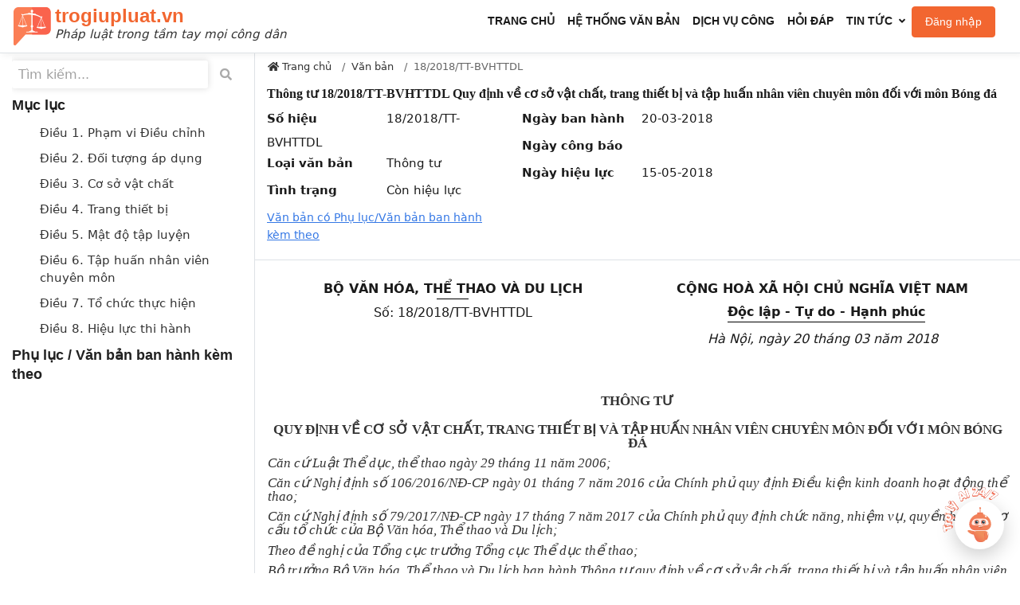

--- FILE ---
content_type: text/html; charset=utf-8
request_url: https://trogiupluat.vn/the-thao/thong-tu-18-2018-tt-bvhttdl-quy-dinh-ve-co-so-vat-chat-trang-thiet-bi-va-tap-huan-nhan-vien-chuyen-m-8945.html
body_size: 20756
content:
<!DOCTYPE html>
<html lang="en">
<head>
    <meta charset="utf-8" />
    <meta name="viewport" content="width=device-width, initial-scale=1.0" />
    <title>Thông tư 18/2018/TT-BVHTTDL Quy định về cơ sở vật chất, trang thiết bị và tập huấn nhân viên chuyên môn đối với môn Bóng đá</title>
    <meta name="description" content="Thông tư 18/2018/TT-BVHTTDL Quy định về cơ sở vật chất, trang thiết bị và tập huấn nhân viên chuyên môn đối với môn Bóng đá">
    <meta name="keywords" content="Thông tư 18/2018/TT-BVHTTDL Quy định về cơ sở vật chất, trang thiết bị và tập huấn nhân viên chuyên môn đối với môn Bóng đá">
    <meta property="og:url" content="https://trogiupluat.vn/the-thao/thong-tu-18-2018-tt-bvhttdl-quy-dinh-ve-co-so-vat-chat-trang-thiet-bi-va-tap-huan-nhan-vien-chuyen-m-8945.html" />
    <meta property="og:title" content="Thông tư 18/2018/TT-BVHTTDL Quy định về cơ sở vật chất, trang thiết bị và tập huấn nhân viên chuyên môn đối với môn Bóng đá" />
    <meta property="og:description" content="Thông tư 18/2018/TT-BVHTTDL Quy định về cơ sở vật chất, trang thiết bị và tập huấn nhân viên chuyên môn đối với môn Bóng đá" />
    <meta property="og:image" content="~/client/images/logo/logoLawCoviet.png" />
    <meta property="og:type" content="website" />
    <meta property="og:site_name" content="trogiupluat.vn" />
    <link rel="canonical" href="https://trogiupluat.vn/the-thao/thong-tu-18-2018-tt-bvhttdl-quy-dinh-ve-co-so-vat-chat-trang-thiet-bi-va-tap-huan-nhan-vien-chuyen-m-8945.html" />
    <!--Robot meta tags-->
    <meta name="robots" content="index, follow">
    <meta name="googlebot" content="index, follow">
    <meta name="google-site-verification" content="qFFq-JihnW3c4ijD01tIRr9kauGyT6ZQOgiOMNSba1A" />
    <!-- Favicon -->
    <link rel="shortcut icon" href="/client/images/logo/logoLawCoviet.png">
    <!--boostraps-->
    <link href="/lib/bootstrap-4.5.0-dist/css/bootstrap.css" rel="stylesheet" />
    <link href="/client/theme/theme.css?v=RO3uKQD8BZ6L3CXqgiGEJUM71hZYd0TH6ChwxwwxLEY" rel="stylesheet" />
    <link href="/client/theme/boostrap-customizer/bootstrap-customizer.css" rel="stylesheet" />
    <!--Library-->
    <link href="/lib/fontawesome-free-5.14.0/css/all.css" rel="stylesheet" />
    <link href="/lib/bootstrap-icon/bootstrap-icons.css" rel="stylesheet" />
    <link href="/lib/pace/theme/pace-theme-barber-shop.css" rel="stylesheet" />
    <link href="/lib/toastr/toastr.min.css" rel="stylesheet" />
    <link href="/lib/sweetalert2/sweetalert2.min.css" rel="stylesheet" />
    <!--custom-->
    <link href="/client/css/custom.css?v=vBcIXiXBE8j4ktswkQ_5yCWMImise-yUrG0KK-hlOp8" rel="stylesheet" />
    
    <script type="application/ld+json">
        {
        "@context": "https://schema.org/",
        "@type": "Legislation",
        "@id": "https://trogiupluat.vn/#doc-6422770c0a553d95e62c9ff5",
        "url":"https://trogiupluat.vn/van-ban/thong-tu-18-2018-tt-bvhttdl-quy-dinh-ve-co-so-vat-chat-trang-thiet-bi-va-tap-huan-nhan-vien-chuyen-m-6422770c0a553d95e62c9ff5.html",
        "name":"Thông tư 18/2018/TT-BVHTTDL Quy định về cơ sở vật chất, trang thiết bị và tập huấn nhân viên chuyên môn đối với môn Bóng đá",
        "description":"Thông tư 18/2018/TT-BVHTTDL Quy định về cơ sở vật chất, trang thiết bị và tập huấn nhân viên chuyên môn đối với môn Bóng đá","keywords":["Quy định về cơ sở vật chất, trang thiết bị và tập huấn nhân viên chuyên môn đối với môn Bóng đá"],"datePublished":"3/20/2018 12:00:00 AM",
        "dateModified":"2024-02-23T23:19:51+07:00",
        "editor":{"@type":"Person","url":"https://trogiupluat.vn/author/trogiupluat-trogiupluat-2.html","name":"Trợ giúp luật"},
        "legislationIdentifier": "18/2018/TT-BVHTTDL",
        "legislationType": "Thông tư",
        "legislationPassedBy": "",
        "legislationDate": "2018-03-20",
        "temporalCoverage": "2018-03-20/"
        }
    </script>
    <script type="application/ld+json">
        {
          "@context": "http://schema.org",
          "@type": "WebSite",
          "name": "Trợ giúp luật",
          "alternateName" : "trogiupluat.vn"
          "url": "https://trogiupluat.vn",
          "potentialAction": {
            "@type": "SearchAction",
            "target": "https://trogiupluat.vn/tim-van-ban?text={search_term_string}",
            "query-input": "required name=search_term_string"
          }
        }
    </script>
    <script type="application/ld+json">
        {
        "@context": "https://schema.org",
        "@type": "BreadcrumbList",
        "itemListElement": [
        {
        "@type": "ListItem",
        "position": 1,
        "item": "https://trogiupluat.vn",
        "name": "Trợ giúp luật"
        },
        {
        "@type": "ListItem",
        "position": 2,
        "item": "https://trogiupluat.vn/van-ban-luat.html",
        "name": "Trợ giúp luật"
        },
        {
        "@type": "ListItem",
        "position": 3,
        "item": "https://trogiupluat.vn/van-ban/thong-tu-18-2018-tt-bvhttdl-quy-dinh-ve-co-so-vat-chat-trang-thiet-bi-va-tap-huan-nhan-vien-chuyen-m-6422770c0a553d95e62c9ff5.html",
        "name": "Quy định về cơ sở vật chất, trang thiết bị và tập huấn nhân viên chuyên môn đối với môn Bóng đá"
        }]}
    </script>
    <link href="/client/css/legal/legal.css?v=U_E4qMOBgrvcW41f2HJDv2X7uYXtdeI-hx1UyGes1Oc" rel="stylesheet" />
    <link href="/client/css/legal/legal_compare.css?v=rpPpsBXfP63t7CyHbzKHV1kP9PzBqdZVedm4h_J3Mvo" rel="stylesheet" />
    <style>
        .modal-open #modal-view-article {
            overflow-x: hidden;
            overflow-y: hidden;
        }
    </style>


</head>
<body class="bg-repeat font-family color-orange scolor-orange">
    <!-- ========== WRAPPER ========== -->
    <div class="wrapper">
        <!--Header-->
        <div id="main-header">
            <input type="hidden" id="userId" value="" />
<header class="header fixed-top">
    <!-- top menu -->
    <div class="top-menu bg-secondary">
        <div class="container">
            <!--Navbar-->
            <nav class="navbar navbar-expand-lg navbar-dark px-0 py-0">
                <!--Hamburger button-->
                <a id="showLeftPush" class="navbar-toggler side-hamburger border-0 px-0" href="javascript:void(0)">
                    <span class="hamburger-icon">
                        <span></span><span></span><span></span><span></span>
                    </span>
                </a>
                <!-- Mobile logo -->
                <a href="/">
                    <img class="mobile-logo img-fluid d-lg-none mx-auto" src="/client/images/logo/logoLawCoviet.png" alt="Logo site" />
                </a>
                <a class="mobile-logo-title text-center" href="/">
                    <h1 class="font-bold d-lg-none mb-0">trogiupluat.vn</h1>
                </a>

                    <button class="navbar-toggler px-0" type="button" data-dismiss="modal" data-toggle="modal" data-target="#modal-login">
                        <span class="fa fa-user"></span>
                    </button>
            </nav>
            <!-- End Navbar -->
        </div>
    </div>
    <!--end top menu-->
    <!--start second header-->
    <div class="second-header background-light sticky-top">
        <div class="container-fluid">
            <div class="row">
                <div class="col-lg-4 col-md-4">
                    <div id="main-logo" class="d-none d-lg-block mt-2">
                        <div class="d-inline-flex w-100">
                            <a href="/">
                                <img class="img-fluid mb-2" src="/client/images/logo/logoLawCoviet.png" alt="footer logo">
                            </a>
                            <div class="title-logo ml-1">
                                <a href="/">
                                    <h1 class="mb-0 font-weight-bold text-primary">trogiupluat.vn</h1>
                                    <p class="mb-0 logo-brand">Pháp luật trong tầm tay mọi công dân</p>
                                </a>
                            </div>
                        </div>
                    </div>
                </div>
                <!--Right content ads-->
                <div class="col-lg-8 col-md-8 d-none d-lg-block d-sm-none">
                    <div class="d-none d-md-block text-center">
                        <nav class="main-menu navbar navbar-expand-lg navbar-light">
                            <ul class="navbar-nav ml-auto">
                                    <li class="nav-item">
                                        <a id="navbarhome" class="nav-link" href="/">Trang chủ</a>
                                    </li>
                                    <li class="nav-item">
                                        <a id="navbarmega3" class="nav-link" href="/van-ban-luat.html">Hệ thống văn bản</a>
                                    </li>
                                    <li class="nav-item">
                                        <a id="navbarmega2" class="nav-link" href="/dich-vu-cong.html">Dịch vụ công</a>
                                    </li>
                                    <li class="nav-item">
                                        <a id="navbarmega3" class="nav-link" href="/hoi-dap.html">Hỏi đáp</a>
                                    </li>
                                    <li class="nav-item dropdown">
                                        <a class="nav-link dropdown-toggle" href="javascript:void(0)" id="navbarPostCat1" data-toggle="dropdown" aria-expanded="false">Tin tức</a>
                                            <ul class="dropdown-menu dropdown-menu-left rounded-lg position-absolute box-shadow border-0" aria-labelledby="navbarPostCat1" role="menu">
                                                        <li itemscope="itemscope" itemtype="https://www.schema.org/SiteNavigationElement" class="menu-item menu-item-type-post_type menu-item-object-post menu-item-1355 nav-item">
                                                            <a title="Post Style 1" href="/tin-tuc/Tin-phap-luat.c-61a319b90e446eb180505e4e.html" class="dropdown-item">Tin ph&#xE1;p lu&#x1EAD;t</a>
                                                        </li>
                                                        <li itemscope="itemscope" itemtype="https://www.schema.org/SiteNavigationElement" class="menu-item menu-item-type-post_type menu-item-object-post menu-item-1355 nav-item">
                                                            <a title="Post Style 1" href="/tin-tuc/Thong-bao.c-639a9b92a44cf8ad3046ac4c.html" class="dropdown-item">Th&#xF4;ng b&#xE1;o</a>
                                                        </li>
                                            </ul>
                                    </li>
                                        <li class="nav-item rounded">
                                            <button class="btn btn-primary rounded py-2 px-3" data-dismiss="modal" data-toggle="modal" data-target="#modal-login">Đăng nhập</button>
                                        </li>
                            </ul>
                        </nav>
                    </div>
                </div>
                <!--search mobile-->
                <div class="collapse navbar-collapse col-12 py-2" id="navbarTogglerDemo2">
                    <form class="form-inline" action="/">
                        <div class="input-group w-100 bg-white">
                            <input type="text" class="form-control border border-right-0" placeholder="Search..." aria-label="search">
                            <div class="input-group-prepend bg-light-dark">
                                <button class="btn bg-transparent border-left-0 input-group-text border" type="submit"><i class="fa fa-search"></i></button>
                            </div>
                        </div>
                    </form>
                </div>
                <!--end search mobile-->
            </div>
        </div>
    </div>
    <!--End second header-->
</header>
<!-- sidebar mobile menu -->
<div class="mobile-side">
    <!--Left Mobile menu-->
    <a href="javascript:void(0)" class="back-menu">
        <span class="hamburger-icon open">
            <span></span><span></span><span></span><span></span>
        </span>
    </a>
    <nav id="mobile-menu" class="menu-mobile d-flex flex-column push push-left shadow-r-sm bg-white">
        <!-- mobile menu content -->
        <div class="mobile-content mb-auto">
            <!--logo-->
            <div class="logo-sidenav p-1 d-inline-flex w-100">
                <img src="/client/images/logo/logoLawCoviet.png" class="img-fluid" alt="logo" />

                <div class="title-logo ml-1">
                    <a href="/">
                        <h1 class="mb-0 font-weight-bold text-dark">trogiupluat.vn</h1>
                        <p class="mb-0 text-dark font-small">Pháp luật trong tầm tay mọi công dân</p>
                    </a>
                </div>
            </div>
            <!--navigation-->
            <div class="sidenav-menu">
                <nav class="navbar navbar-inverse">
                    <ul id="side-menu" class="nav navbar-nav list-group list-unstyled side-link">
                        <li class="menu-item nav-item"><a href="#" class="nav-link active">Trang chủ</a></li>
                        <li class="menu-item nav-item dropdown">
                            <a class="nav-link dropdown-toggle" href="javascript:void(0)" id="navbarPostCat" data-toggle="dropdown" aria-expanded="false">Tin tức</a>
                            <ul class="dropdown-menu dropdown-menu-left rounded-lg position-absolute box-shadow border-0" aria-labelledby="navbarPostCat" role="menu">
                                <li itemscope="itemscope" itemtype="https://www.schema.org/SiteNavigationElement" class="menu-item menu-item-type-post_type menu-item-object-post menu-item-1355 nav-item">
                                    <a title="Post Style 1" href="/tin-tuc/Tin-phap-luat.c-61a319b90e446eb180505e4e.html" class="dropdown-item">Tin ph&#xE1;p lu&#x1EAD;t</a>
                                </li>
                                <li itemscope="itemscope" itemtype="https://www.schema.org/SiteNavigationElement" class="menu-item menu-item-type-post_type menu-item-object-post menu-item-1355 nav-item">
                                    <a title="Post Style 1" href="/tin-tuc/Thong-bao.c-639a9b92a44cf8ad3046ac4c.html" class="dropdown-item">Th&#xF4;ng b&#xE1;o</a>
                                </li>
                            </ul>
                        </li>
                        <li class="menu-item nav-item">
                            <a href="/van-ban-luat.html" class="nav-link" id="menu-11">Hệ thống văn bản</a>
                        </li>

                        <li class="menu-item nav-item">
                            <a href="/dich-vu-cong.html" class="nav-link" id="menu-11">Dịch vụ công</a>
                        </li>
                        <li class="menu-item nav-item">
                            <a href="/hoi-dap.html" class="nav-link" id="menu-11">Hỏi đáp</a>
                        </li>
                        <li class="menu-item nav-item">
                            <a href="#" class="nav-link" data-dismiss="modal" data-toggle="modal" data-target="#modal-login">Đăng nhập</a>
                        </li>
                        <li class="menu-item nav-item">
                            <a href="#" class="nav-link" data-dismiss="modal" data-toggle="modal" data-target="#modal-register">Đăng ký</a>
                        </li>
                    </ul>
                </nav>
            </div>
        </div>
        <div class="mobile-copyright mt-5 text-center">
            <p>Copyright <a href="/">trogiupluat.vn</a> - All right reserved</p>
        </div>
    </nav>
</div>
<!-- end sidebar mobile menu -->
        </div>

        <!--home search all-->
        <!--Content start-->
        <main id="content" class="mt-60" style="min-height:80vh">
            
<input type="hidden" id="isHasAppendix" value="True" />
<input type="hidden" id="txtLegalCurrentId" value="6422770c0a553d95e62c9ff5" />
<div class="container-fluid">
    <div class="row box-law">
        <div class="col-md-3 border-right d-none d-sm-block">
            <div class="sticky-category">
                <div class="doc-category">
                    <div class="list-category-doc sidebar-legal-doc pt-3 " id="lst-menu-legal-col-lef3">
                        <div class="sidebar-search">
                            <div class="structLaw_search pl-0">
                                <input class="border-0 box-shadow p-2 h-35" type="text" id="txtSearchLegalColLeft3" placeholder="Tìm kiếm...">
                                <i class="fa fa-search" id="btn-search-full-txtLegal" style="padding-left:10px;cursor:pointer;color:#aaa"></i>
                            </div>
                            <div class="result_search">
                                <span id="rs-position-search-col-lef3"></span>
                                <span id="accent-vn"></span>
                            </div>
                        </div>
                        <div class="list-group">
                            <h4 class="font-bold">Mục lục</h4>
                        </div>
                        <div class="legal-tableOfContents">
<div class="list-group"><a href="#Dieu1" class="list-group-item StrDieu">Điều 1<span class="title_Art">. Phạm vi Điều chỉnh</span></a><a href="#Dieu2" class="list-group-item StrDieu">Điều 2<span class="title_Art">. Đối tượng áp dụng</span></a><a href="#Dieu3" class="list-group-item StrDieu">Điều 3<span class="title_Art">. Cơ sở vật chất</span></a><a href="#Dieu4" class="list-group-item StrDieu">Điều 4<span class="title_Art">. Trang thiết bị</span></a><a href="#Dieu5" class="list-group-item StrDieu">Điều 5<span class="title_Art">. Mật độ tập luyện</span></a><a href="#Dieu6" class="list-group-item StrDieu">Điều 6<span class="title_Art">. Tập huấn nhân viên chuyên môn</span></a><a href="#Dieu7" class="list-group-item StrDieu">Điều 7<span class="title_Art">. Tổ chức thực hiện</span></a><a href="#Dieu8" class="list-group-item StrDieu">Điều 8<span class="title_Art">. Hiệu lực thi hành</span></a></div>                        </div>
                    </div>
                </div>
            </div>
        </div>
        <div class="col-md-9 col-12 box-law-right">
            <div class="row">
                <nav aria-label="breadcrumb" class="w-100">
                    <ol class="breadcrumb bg-none">
                        <li class="breadcrumb-item"><a href="/"><i class="fa fa-home"></i> Trang chủ</a></li>
                        <li class="breadcrumb-item"><a href="/van-ban-luat.html">Văn bản</a></li>
                        <li class="breadcrumb-item text-muted">18/2018/TT-BVHTTDL</li>
                    </ol>
                </nav>
            </div>
            <section class="css-section">
                <div class="row">
                    <div class="col-md-12">
                        <span class="font-weight-bold" style="font-family:'Segoe UI';font-size:16px;">
                            Th&#xF4;ng t&#x1B0; 18/2018/TT-BVHTTDL Quy &#x111;&#x1ECB;nh v&#x1EC1; c&#x1A1; s&#x1EDF; v&#x1EAD;t ch&#x1EA5;t, trang thi&#x1EBF;t b&#x1ECB; v&#xE0; t&#x1EAD;p hu&#x1EA5;n nh&#xE2;n vi&#xEA;n chuy&#xEA;n m&#xF4;n &#x111;&#x1ED1;i v&#x1EDB;i m&#xF4;n B&#xF3;ng &#x111;&#xE1;
                        </span>
                    </div>
                </div>
                <div class="row mt-1" id="anchor-thuoctinh">
                    <div class="col-md-4">
                        <div class="my-1">
                            <label class="w-50 font-weight-bold">Số hiệu</label>
                            <span>18/2018/TT-BVHTTDL</span>
                        </div>
                        <div class="my-1">
                            <label class="w-50 font-weight-bold">Loại văn bản</label>
                            <span>Th&#xF4;ng t&#x1B0;</span>
                        </div>
                        <div class="my-1">
                            <label class="w-50 font-weight-bold">Tình trạng</label>
                            <span>C&#xF2;n hi&#x1EC7;u l&#x1EF1;c</span>
                        </div>

                            <div class="my-1">
                                <a href="javascript:void(0)" class="text-link item-appendix text-underline" style="font-size:0.9rem">Văn bản có Phụ lục/Văn bản ban hành kèm theo</a>
                            </div>
                    </div>
                    <div class="col-md-4">
                        <div class="my-1">
                            <label class="w-50 font-weight-bold">Ngày ban hành</label>
                            <span>20-03-2018</span>
                        </div>
                        <div class="my-1">
                            <label class="w-50 font-weight-bold">Ngày công báo</label>
                            <span></span>
                        </div>
                        <div class="my-1">
                            <label class="w-50 font-weight-bold">Ngày hiệu lực</label>
                            <span>15-05-2018</span>
                        </div>
                    </div>
                </div>
                <div class="container-attribute sticky-category z-index-5">
                    <nav class="navbar navbar-legal-attribute navbar-expand-md bg-white bg-orange-mobile navbar-white d-none pl-sm-0 pt-sm-0" style="border-bottom: 1px solid #dee2e6 !important;">
                        <!--nav attribute mobile-->
                        <ul class="navbar-nav navbar-mobile d-sm-none">
                            <li>
                                <a class="navbar-brand nav-back-link" href="/" data-toggle="tooltip" title="Trang chủ">
                                    <i class="fa fa-home icon-back-link"></i>
                                </a>
                            </li>
                            <li>
                                <a class="navbar-brand nav-back-link" data-toggle="tooltip" title="Quay về">
                                    <i class="fa fa-arrow-left icon-back-link"></i>
                                </a>
                            </li>
                            <li class="nav-item font-small">
                                <a class="nav-link nav-link-attribute" href="#thuoc-tinh">THUỘC TÍNH</a>
                            </li>
                            <li class="nav-item font-small">
                                <a class="nav-link">NỘI DUNG</a>
                            </li>
                            <li class="nav-item font-small">
                                        <a class="nav-link" href="https://trogiupluat.vn/File/VAN_BAN_LUAT/18-2018-TT-BVHTTDL.docx"><i class="fa fa-file-download"></i> TẢI VỀ</a>
                            </li>
                        </ul>
                        <!--end nav attribute mobile-->
                        <div id="collapsibleNavbar" class="d-none d-sm-block w-100">
                            <nav aria-label="breadcrumb" class="w-100">
                                <ol class="breadcrumb bg-none" style="padding-left: 0;">
                                    <li class="breadcrumb-item"><a href="/"><i class="fa fa-home"></i> Trang chủ</a></li>
                                    <li class="breadcrumb-item"><a href="/van-ban-luat.html">Văn bản</a></li>
                                    <li class="breadcrumb-item text-muted">18/2018/TT-BVHTTDL</li>
                                        <li class="nav-item float-right p-0">
                                                        <a class="nav-link p-0 border-bottom" target="_blank" href="https://trogiupluat.vn/File/VAN_BAN_LUAT/18-2018-TT-BVHTTDL.docx"><i class="fa fa-file-download"></i> TẢI VỀ</a>
                                        </li>
                                        <li class="nav-item float-right p-0 pr-3">
                                            <a class="nav-link nav-link-attribute attribute p-0 border-bottom" href="#thuoc-tinh">THUỘC TÍNH</a>
                                        </li>
                                </ol>
                            </nav>
                            <div class="row">
                                <div class="col-md-12">
                                    <span class="font-weight-bold" style="font-family:'Segoe UI';font-size:16px;">
                                        <span class="pr-2">
                                            <a data-toggle="tooltip" title="Quay về">
                                                <i class="fa fa-arrow-left icon-back-link"></i>
                                            </a>
                                        </span>
                                        Th&#xF4;ng t&#x1B0; 18/2018/TT-BVHTTDL Quy &#x111;&#x1ECB;nh v&#x1EC1; c&#x1A1; s&#x1EDF; v&#x1EAD;t ch&#x1EA5;t, trang thi&#x1EBF;t b&#x1ECB; v&#xE0; t&#x1EAD;p hu&#x1EA5;n nh&#xE2;n vi&#xEA;n chuy&#xEA;n m&#xF4;n &#x111;&#x1ED1;i v&#x1EDB;i m&#xF4;n B&#xF3;ng &#x111;&#xE1;
                                    </span>
                                </div>
                            </div>
                        </div>
                    </nav>
                </div>

                <div class="row pt-3">
                    <div class="col-12 legal-content px-3 pt-3 border-top z-index-1" id="LayoutLegal">
<div id="HeaderLegal"><div class="col-xs-6 no-padding" id="lgLeftInfo"><table class="tblLegalHeader" width="60%" cellpadding="1" border="0" align="left" style="font-size:12pt;width:60%"><tbody><tr><td width="22%" valign="baseline" align="center"><div align="center"><b class="text-uppercase"> Bộ Văn hóa, Thể thao và Du lịch  </b></div><div style="border-bottom: 1px solid #000000;width:40px;"></div><div style="padding-top:5px;text-align:center;">Số: 18/2018/TT-BVHTTDL</div></td></tr></tbody></table></div><div class="col-xs-6 no-padding" id="lgRightInfo"><table class="tblLegalHeader" width="100%" cellpadding="1" border="0" align="right" style="font-size:12pt;width:100%"><tbody><tr><td><div style="text-align: center;"><b>CỘNG HOÀ XÃ HỘI CHỦ NGHĨA VIỆT NAM</b></div><div style="padding: 5px;text-align: center;"><b style="border-bottom: 1px solid #000000;margin-left: 10px;padding-bottom: 3px;">Độc lập - Tự do - Hạnh phúc</b></div><div style="padding: 5px;text-align: center;"><i>Hà Nội, ngày 20 tháng 03 năm 2018</i></div></td></tr></tbody></table></div><div class="Clear"></div><p class="center text-bold text-uppercase" style="font-family:Times New Roman;font-size:12.5pt;padding-top:20px;" id="lgDocName">Thông tư</p><p style="font-family:Times New Roman;font-size:12.5pt;"></p><p align="center" style="margin-top:6pt;margin-bottom:6pt;padding-left:0px;padding-right:0px;line-height:15.6px;max-width:100%;font-family:'Times New Roman';font-size:12px;text-align:center;"><span style="font-family:'Segoe UI';font-size:13pt;"><strong>QUY ĐỊNH VỀ CƠ SỞ VẬT CHẤT, TRANG THIẾT BỊ VÀ TẬP HUẤN NHÂN VIÊN CHUYÊN MÔN ĐỐI VỚI MÔN BÓNG ĐÁ</strong></span></p><p style="margin-top:6pt;margin-bottom:6pt;padding-left:0px;padding-right:0px;line-height:15.6px;max-width:100%;font-family:'Times New Roman';font-size:12px;text-align:justify;"><span style="font-family:'Segoe UI';font-size:13pt;"><em>Căn </em></span><em><span lang="VI" style="max-width:100%;font-family:'Segoe UI';font-size:13pt;">cứ Luật Thể dục, thể thao ngày 29 tháng 11 năm 2006;</span></em></p><p style="margin-top:6pt;margin-bottom:6pt;padding-left:0px;padding-right:0px;line-height:15.6px;max-width:100%;font-family:'Times New Roman';font-size:12px;text-align:justify;"><span style="font-family:'Segoe UI';font-size:13pt;"><em>Căn </em></span><em><span lang="VI" style="max-width:100%;font-family:'Segoe UI';font-size:13pt;">cứ Nghị định số 106/2016/NĐ-CP ngày 01 tháng 7 năm 2016 của Chính phủ quy định Điều kiện kinh doanh hoạt động thể thao;</span></em></p><p style="margin-top:6pt;margin-bottom:6pt;padding-left:0px;padding-right:0px;line-height:15.6px;max-width:100%;font-family:'Times New Roman';font-size:12px;text-align:justify;"><em><span lang="VI" style="max-width:100%;font-family:'Segoe UI';font-size:13pt;">Căn cứ Nghị định số 79/2017/NĐ-CP ngày 17 tháng 7 năm 2017 của Chính phủ quy định chức năng, nhiệm vụ, quyền hạn và cơ cấu tổ chức của Bộ Văn hóa, Thể thao và Du lịch;</span></em></p><p style="margin-top:6pt;margin-bottom:6pt;padding-left:0px;padding-right:0px;line-height:15.6px;max-width:100%;font-family:'Times New Roman';font-size:12px;text-align:justify;"><em><span lang="VI" style="max-width:100%;font-family:'Segoe UI';font-size:13pt;">Theo đề nghị của Tổng cục trưởng Tổng cục Thể dục thể thao;</span></em></p><p style="margin-top:6pt;margin-bottom:6pt;padding-left:0px;padding-right:0px;line-height:15.6px;max-width:100%;font-family:'Times New Roman';font-size:12px;text-align:justify;"><em><span lang="VI" style="max-width:100%;"><span style="font-family:'Segoe UI';font-size:13pt;">Bộ trưởng Bộ </span><span style="max-width:100%;background-image:initial;background-position:initial;background-size:initial;background-repeat:initial;background-attachment:initial;background-origin:initial;background-clip:initial;font-family:'Segoe UI';font-size:13pt;">Văn</span><span style="font-family:'Segoe UI';font-size:13pt;"> hóa, Thể thao và Du lịch ban hành Thông tư quy định về cơ sở vật chất, trang thiết bị và tập huấn nhân viên chuyên môn đối với môn B</span></span><span style="font-family:'Segoe UI';font-size:13pt;">ó</span></em><em><span lang="VI" style="max-width:100%;font-family:'Segoe UI';font-size:13pt;">ng đá</span></em></p><p></p></div>
            <div id="Articles"><br><b style="font-family:Times New Roman;font-size:12.5pt;" id="Articles1"><a name="Dieu1"></a>Điều 1. <span class="article-title">Phạm vi Điều chỉnh</span></b><div id="_dArt1"><p style="font-family:Times New Roman;font-size:13pt;">1. Thông tư này quy định về cơ sở vật chất, trang thiết bị và tập huấn nhân viên chuyên môn đáp ứng yêu cầu hoạt động tập luyện và thi đấu môn Bóng đá.</p><p style="font-family:Times New Roman;font-size:13pt;">2. Tiêu chuẩn cơ sở vật chất, trang thiết bị tập luyện và thi đấu thể thao thành tích cao môn Bóng đá được thực hiện theo quy định tại Điều 43 Luật Thể dục, thể thao.</p></div><div style="clear:both"></div><b style="font-family:Times New Roman;font-size:12.5pt;" id="Articles2"><a name="Dieu2"></a>Điều 2. <span class="article-title">Đối tượng áp dụng</span></b><div id="_dArt2"><p style="font-family:Times New Roman;font-size:13pt;">Thông tư này áp dụng đối với tổ chức, cá nhân tổ chức hoạt động tập luyện, thi đấu và tổ chức tập huấn nhân viên chuyên môn đối với môn Bóng đá tại Việt Nam.</p></div><div style="clear:both"></div><b style="font-family:Times New Roman;font-size:12.5pt;" id="Articles3"><a name="Dieu3"></a>Điều 3. <span class="article-title">Cơ sở vật chất</span></b><div id="_dArt3"><p style="font-family:Times New Roman;font-size:13pt;">1. Mặt sân bằng phẳng và được phủ bằng một trong các chất liệu sau: có tự nhiên, có nhân tạo, đất nện, cát mịn, sàn gỗ, chất dẻo tổng hợp, chất nhựa tổng hợp.</p><p style="font-family:Times New Roman;font-size:13pt;">2. Mặt sân và đường bao quanh sân không có chướng ngại vật và các vật liệu dễ gây chấn thương; đường bao quanh sân không cao hơn mặt sân, nếu cao hơn phải được phủ bằng chất liệu an toàn.</p><p style="font-family:Times New Roman;font-size:13pt;">3. Khoảng cách từ đường biên dọc, biên ngang của sân đến hàng rào, khán đài hoặc sân liền kề ít nhất là 2,5m.</p><p style="font-family:Times New Roman;font-size:13pt;">4. Sân bóng đá liền kề nhà ở, công trình công cộng, đường giao thông phải có hàng rào hoặc lưới chắn bao quanh sân cao ít nhất là 05m.</p><p style="font-family:Times New Roman;font-size:13pt;">5. Bảo đảm độ chiếu sáng trên sân ít nhất là 150 lux.</p><p style="font-family:Times New Roman;font-size:13pt;">6. Trường hợp có tường tập sút cầu môn, tường tập sút cầu môn có chiều rộng ít nhất là 05m, chiều cao ít nhất là 2,5m và phải được làm bằng vật liệu bền chắc.</p><p style="font-family:Times New Roman;font-size:13pt;">7. Có túi sơ cứu theo quy định của Bộ Y tế.</p><p style="font-family:Times New Roman;font-size:13pt;">8. Có khu vực vệ sinh, thay trang phục cho người tham gia tập luyện và thi đấu môn Bóng đá.</p><p style="font-family:Times New Roman;font-size:13pt;">9. Có bảng nội quy bao gồm những nội dung chủ yếu sau: Giờ tập luyện; đối tượng tham gia tập luyện; các đối tượng không được tham gia tập luyện; trang phục khi tham gia tập luyện; các biện pháp bảo đảm an toàn khi tập luyện.</p></div><div style="clear:both"></div><b style="font-family:Times New Roman;font-size:12.5pt;" id="Articles4"><a name="Dieu4"></a>Điều 4. <span class="article-title">Trang thiết bị</span></b><div id="_dArt4"><p style="font-family:Times New Roman;font-size:13pt;">1. Trang thiết bị tập luyện</p><p style="font-family:Times New Roman;font-size:13pt;">a) Khung cầu môn được làm bằng một trong các chất liệu sau: Kim loại, gỗ hoặc chất dẻo tổng hợp, bảo đảm kích thước theo quy định của Luật thi đấu bóng đá. Cột cầu môn tròn, không gây nguy hiểm cho người tập luyện, thi đấu bóng đá.</p><p style="font-family:Times New Roman;font-size:13pt;">b) Bóng có kích thước và trọng lượng theo quy định của Luật thi đấu bóng đá.</p><p style="font-family:Times New Roman;font-size:13pt;">2. Trang thiết bị thi đấu môn Bóng đá phải bảo đảm theo quy định của Luật thi đấu Bóng đá.</p></div><div style="clear:both"></div><b style="font-family:Times New Roman;font-size:12.5pt;" id="Articles5"><a name="Dieu5"></a>Điều 5. <span class="article-title">Mật độ tập luyện</span></b><div id="_dArt5"><p style="font-family:Times New Roman;font-size:13pt;">Mật độ tập luyện trên sân bóng đá bảo đảm ít nhất 25m2/người tập.</p></div><div style="clear:both"></div><b style="font-family:Times New Roman;font-size:12.5pt;" id="Articles6"><a name="Dieu6"></a>Điều 6. <span class="article-title">Tập huấn nhân viên chuyên môn</span></b><div id="_dArt6"><p style="font-family:Times New Roman;font-size:13pt;">1. Tổng cục Thể dục thể thao, Liên đoàn Bóng đá Việt Nam hoặc Sở Văn hóa, Thể thao và Du lịch, Sở Văn hóa và Thể thao các tỉnh, thành phố trực thuộc Trung ương tổ chức tập huấn chuyên môn cho người hướng dẫn tập luyện môn Bóng đá.</p><p style="font-family:Times New Roman;font-size:13pt;">2. Tổng cục Thể dục thể thao có trách nhiệm xây dựng nội dung, Chương trình tập huấn chuyên môn cho người hướng dẫn tập luyện môn Bóng đá trình Bộ trưởng Bộ Văn hóa, Thể thao và Du lịch quyết định.</p><p style="font-family:Times New Roman;font-size:13pt;">3. Giấy chứng nhận tập huấn chuyên môn cho người hướng dẫn tập luyện môn Bóng đá do cơ quan tổ chức tập huấn cấp. Mẫu giấy chứng nhận tập huấn chuyên môn cho người hướng dẫn tập luyện môn Bóng đá được quy định tại Phụ lục ban hành kèm theo Thông tư này.</p></div><div style="clear:both"></div><b style="font-family:Times New Roman;font-size:12.5pt;" id="Articles7"><a name="Dieu7"></a>Điều 7. <span class="article-title">Tổ chức thực hiện</span></b><div id="_dArt7"><p style="font-family:Times New Roman;font-size:13pt;">1. Tổng cục Thể dục thể thao có trách nhiệm hướng dẫn, kiểm tra việc thực hiện Thông tư này.</p><p style="font-family:Times New Roman;font-size:13pt;">2. Cơ quan Thanh tra Văn hóa, Thể thao và Du lịch tiến hành thanh tra, xử lý theo thẩm quyền đối với tổ chức, cá nhân vi phạm các quy định tại Thông tư này.</p><p style="font-family:Times New Roman;font-size:13pt;">3. Sở Văn hóa, Thể thao và Du lịch, Sở Văn hóa và Thể thao các tỉnh, thành phố trực thuộc Trung ương có trách nhiệm tổ chức thực hiện Thông tư này.</p></div><div style="clear:both"></div><b style="font-family:Times New Roman;font-size:12.5pt;" id="Articles8"><a name="Dieu8"></a>Điều 8. <span class="article-title">Hiệu lực thi hành</span></b><div id="_dArt8"><p style="font-family:Times New Roman;font-size:13pt;">1. Thông tư này có hiệu lực thi hành kể từ ngày 15 tháng 5 năm 2018.</p><p style="font-family:Times New Roman;font-size:13pt;">2. Thông tư số 12/2012/TT-BVHTTDL ngày 10 tháng 12 năm 2012 của Bộ trưởng Bộ Văn hóa, Thể thao và Du lịch quy định Điều kiện hoạt động của cơ sở thể thao tổ chức hoạt động bóng đá hết hiệu lực kể từ ngày Thông tư này có hiệu lực thi hành.</p><p style="font-family:Times New Roman;font-size:13pt;">Trong quá trình thực hiện, nếu phát sinh vướng mắc, đề nghị các cơ quan tổ chức, cá nhân kịp thời phản ánh về Bộ Văn hóa, Thể thao và Du lịch để nghiên cứu giải quyết./.<br></p></div><div style="clear:both"></div></div>
            <div id="FooterArticle"><br><div class="Clear"></div><div class="col-xs-6 no-padding"><p style="font-family:Times New Roman;font-size:12.5pt;"></p><p style="font-size:13pt;"><span style="font-size:12pt;"><em><strong>Nơi nhận:</strong></em></span></p><p style="font-size:13pt;"><span style="font-size:12pt;"><em>- Ban Bí thư Trung ương Đảng;</em></span></p><p style="font-size:13pt;"><span style="font-size:12pt;"><em>- Thủ tướng Chính phủ;</em></span></p><p style="font-size:13pt;"><span style="font-size:12pt;"><em>- Các Phó Thủ tướng Chính phủ;</em></span></p><p style="font-size:13pt;"><span style="font-size:12pt;"><em>- Văn phòng Trung ương Đảng;</em></span></p><p style="font-size:13pt;"><span style="font-size:12pt;"><em>- Văn phòng Quốc hội;</em></span></p><p style="font-size:13pt;"><span style="font-size:12pt;"><em>- Văn phòng Chủ tịch nước;</em></span></p><p style="font-size:13pt;"><span style="font-size:12pt;"><em>- Văn phòng Chính phủ;</em></span></p><p style="font-size:13pt;"><span style="font-size:12pt;"><em>- Tòa án Nhân dân tối cao;</em></span></p><p style="font-size:13pt;"><span style="font-size:12pt;"><em>- Viện Kiểm sát Nhân dân tối cao;</em></span></p><p style="font-size:13pt;"><span style="font-size:12pt;"><em>- Kiểm toán Nhà nước;</em></span></p><p style="font-size:13pt;"><span style="font-size:12pt;"><em>- Các Bộ, cơ quan ngang Bộ, cơ quan thuộc Chính phủ;</em></span></p><p style="font-size:13pt;"><span style="font-size:12pt;"><em>- HĐND, UBND các tỉnh, thành phố trực thuộc Trung ương;</em></span></p><p style="font-size:13pt;"><span style="font-size:12pt;"><em>- Cơ quan Trung ương của các tổ chức chính trị - xã hội;</em></span></p><p style="font-size:13pt;"><span style="font-size:12pt;"><em>- Cục kiểm tra văn bản QPPL- Bộ Tư pháp;</em></span></p><p style="font-size:13pt;"><span style="font-size:12pt;"><em>- Công báo; Cổng thông tin điện tử Chính phủ;</em></span></p><p style="font-size:13pt;"><span style="font-size:12pt;"><em>- Cơ sở dữ liệu quốc gia về pháp luật;</em></span></p><p style="font-size:13pt;"><span style="font-size:12pt;"><em>- Cổng thông tin điện tử Bộ VHTTDL;</em></span></p><p style="font-size:13pt;"><span style="font-size:12pt;"><em>- Bộ trưởng, các Thứ trưởng Bộ VHTTDL;</em></span></p><p style="font-size:13pt;"><span style="font-size:12pt;"><em>- Các Tổng cục, Cục, Vụ, đơn vị trực thuộc Bộ VHTTDL;</em></span></p><p style="font-size:13pt;"><span style="font-size:12pt;"><em>- Các Vụ, đơn vị trực thuộc Tổng cục TDTT;</em></span></p><p style="font-size:13pt;"><span style="font-size:12pt;"><em>- Liên đoàn Bóng đá Việt Nam;</em></span></p><p style="font-size:13pt;"><span style="font-size:12pt;"><em>- Sở VHTTDL, Sở VHTT các tỉnh, thành phố trực thuộc Trung ương;</em></span></p><p style="font-size:13pt;"><span style="font-size:12pt;"><em>- Lưu: VT, TCTDTT(10), TH (400). </em></span></p><p></p></div><div class="col-xs-6 no-padding"><p style="font-family:Times New Roman;font-size:12.5pt; text-align:center;"></p><p style="font-size:13pt;text-align:center;"><span style="font-size:13pt;"><strong>BỘ TRƯỞNG</strong></span></p><p style="font-size:13pt;text-align:center;"><span style="font-size:13pt;"><strong> </strong></span></p><p style="font-size:13pt;text-align:center;"><span style="font-size:13pt;"><strong> </strong></span></p><p style="font-size:13pt;text-align:center;"><span style="font-size:13pt;"><strong> </strong></span></p><p style="font-size:13pt;text-align:center;"><span style="font-size:13pt;"><strong> </strong></span></p><p></p><p style="font-size:13pt;text-align:center;"><strong>Nguyễn Ngọc Thiện</strong></p><p></p></div><div class="Clear"></div><br><div><p align="center" class="MsoNormal" style="margin-top:6.0pt;mso-margin-bottom-alt:auto;text-align:center;"><strong><span lang="VI" style="font-size:13.0pt;mso-ansi-language:VI;">PHỤ LỤC</span></strong></p><p align="center" class="MsoNormal" style="margin-top:6.0pt;mso-margin-bottom-alt:auto;text-align:center;"><em><span lang="VI" style="font-size:13.0pt;mso-ansi-language:VI;">(K</span></em><em>è</em><em><span lang="VI" style="font-size:13.0pt;mso-ansi-language:VI;">m theo Thông tư số </span></em><em>18</em><em><span lang="VI" style="font-size:13.0pt;mso-ansi-language:VI;">/2018/TT-BVHTTDL ngày </span></em><em>20 </em><em><span lang="VI" style="font-size:13.0pt;mso-ansi-language:VI;">tháng </span></em><em>3 </em><em><span lang="VI" style="font-size:13.0pt;mso-ansi-language:VI;">năm 2018 của Bộ trưởng Bộ
Văn hóa, Thể thao và Du lịch)</span></em></p><p align="center" class="MsoNormal" style="margin-top:6.0pt;mso-margin-bottom-alt:auto;text-align:center;"><strong><span lang="VI" style="font-size:13.0pt;mso-ansi-language:VI;">Mẫu giấy chứng nhận tập huấn
chuyên môn cho người hướng dẫn tập luyện môn Bóng đá</span></strong></p><table border="1" cellpadding="0" cellspacing="0" class="MsoNormalTable k-table" style="border:none;" width="100%"><tbody><tr><td colspan="6" style="width:37.82%;border-top:solid windowtext 1.0pt;border-left:solid windowtext 1.0pt;border-bottom:none;border-right:none;padding:0cm 0cm 0cm 0cm;" valign="top" width="37%"><p align="center" class="MsoNormal" style="margin-top:6.0pt;text-align:center;"><span lang="VI" style="font-size:13.0pt;mso-ansi-language:VI;">TÊN CƠ QUAN, TỔ CHỨC</span><span style="font-size:13.0pt;"><br></span><span lang="VI" style="font-size:13.0pt;mso-ansi-language:VI;">CHỦ QUẢN
  (1)<br><strong>TÊN CƠ QUAN, TỔ CHỨC </strong>(2)<strong><br>-------</strong></span></p></td><td style="width:62.18%;border-top:solid windowtext 1.0pt;border-left:none;border-bottom:none;border-right:solid windowtext 1.0pt;padding:0cm 0cm 0cm 0cm;" valign="top" width="62%"><p align="center" class="MsoNormal" style="margin-top:6.0pt;text-align:center;"><strong><span lang="VI" style="font-size:13.0pt;mso-ansi-language:VI;">CỘNG HÒA XÃ HỘI CHỦ
  NGHĨA VIỆT NAM<br>Độc lập - Tự do - Hạnh phúc <br>---------------</span></strong></p></td></tr><tr><td colspan="6" style="width:37.82%;border:none;border-left:solid windowtext 1.0pt;padding:0cm 0cm 0cm 0cm;" valign="top" width="37%"><p align="center" class="MsoNormal" style="margin-top:6.0pt;text-align:center;"><span lang="VI" style="font-size:13.0pt;mso-ansi-language:VI;">Số:</span><span style="font-size:13.0pt;">      /GCN-…..(3)</span></p></td><td style="width:62.18%;border:none;border-right:solid windowtext 1.0pt;padding:0cm 0cm 0cm 0cm;" valign="top" width="62%"><p align="center" class="MsoNormal" style="margin-top:6.0pt;text-align:center;"><em>……(4)….</em><em><span lang="VI" style="font-size:13.0pt;mso-ansi-language:VI;">, ngày</span></em><em>
 … </em><em><span lang="VI" style="font-size:13.0pt;mso-ansi-language:VI;">tháng</span></em><em> … </em><em><span lang="VI" style="font-size:13.0pt;mso-ansi-language:VI;">năm</span></em><em>
 20….</em></p></td></tr><tr><td colspan="6" style="width:37.82%;border:none;border-left:solid windowtext 1.0pt;padding:0cm 0cm 0cm 0cm;" valign="top" width="37%"><p align="center" class="MsoNormal" style="margin-top:6.0pt;text-align:center;"><span lang="VI" style="font-size:13.0pt;mso-ansi-language:VI;"> </span></p></td><td style="width:62.18%;border:none;border-right:solid windowtext 1.0pt;padding:0cm 0cm 0cm 0cm;" valign="top" width="62%"><p align="right" class="MsoNormal" style="margin-top:6.0pt;text-align:right;"><em> </em></p></td></tr><tr><td style="width:3.4%;border-top:none;border-left:solid windowtext 1.0pt;border-bottom:none;border-right:solid windowtext 1.0pt;padding:0cm 0cm 0cm 0cm;" valign="top" width="3%"><p align="center" class="MsoNormal" style="margin-top:6.0pt;text-align:center;"><span lang="VI" style="font-size:13.0pt;mso-ansi-language:VI;"> </span></p></td><td colspan="3" style="width:17.62%;border-top:solid windowtext 1.0pt;border-left:none;border-bottom:solid windowtext 1.0pt;border-right:none;padding:0cm 0cm 0cm 0cm;" width="17%"><p align="center" class="MsoNormal" style="margin-top:6.0pt;text-align:center;"><span style="font-size:13.0pt;">Ảnh 4x6</span></p></td><td style="width:4.0%;border:none;border-left:solid windowtext 1.0pt;padding:0cm 0cm 0cm 0cm;" valign="top" width="4%"><p align="center" class="MsoNormal" style="margin-top:6.0pt;text-align:center;"><span lang="VI" style="font-size:13.0pt;mso-ansi-language:VI;"> </span></p></td><td colspan="2" style="width:75.0%;border:none;border-right:solid windowtext 1.0pt;padding:0cm 0cm 0cm 0cm;" valign="top" width="75%"><p align="center" class="MsoNormal" style="margin-top:6.0pt;mso-margin-bottom-alt:auto;text-align:center;"><strong><span lang="VI" style="font-size:13.0pt;mso-ansi-language:VI;">GIẤY CH</span></strong><strong>Ứ</strong><strong><span lang="VI" style="font-size:13.0pt;mso-ansi-language:VI;">NG NHẬN</span></strong><strong><br></strong><strong><span lang="VI" style="font-size:13.0pt;mso-ansi-language:VI;">Tập
 huấn chuyên môn cho người hướng dẫn tập luyện môn </span></strong><strong>Bóng đá</strong></p><p align="center" class="MsoNormal" style="margin-top:6.0pt;mso-margin-bottom-alt:auto;text-align:center;"><span style="font-size:13.0pt;"> </span></p><p class="MsoNormal" style="margin-top:6.0pt;mso-margin-bottom-alt:auto;"><span style="font-size:13.0pt;">…………………………..</span><span lang="VI" style="font-size:13.0pt;mso-ansi-language:VI;">(2)</span><span style="font-size:13.0pt;">………………..………………
 </span><span lang="VI" style="font-size:13.0pt;mso-ansi-language:VI;">chứng
 nhận:</span></p><p class="MsoNormal" style="margin-top:6.0pt;"><span lang="VI" style="font-size:13.0pt;mso-ansi-language:VI;">Ông (Bà)</span><span style="font-size:13.0pt;">
 …………………………………………………………………</span></p></td></tr><tr><td colspan="5" style="width:25.0%;border:none;border-left:solid windowtext 1.0pt;padding:0cm 0cm 0cm 0cm;" valign="top" width="25%"><p align="center" class="MsoNormal" style="margin-top:6.0pt;text-align:center;"><span lang="VI" style="font-size:13.0pt;mso-ansi-language:VI;"> </span></p></td><td colspan="2" style="width:75.0%;border:none;border-right:solid windowtext 1.0pt;padding:0cm 0cm 0cm 0cm;" valign="top" width="75%"><p class="MsoNormal" style="margin-top:6.0pt;mso-margin-bottom-alt:auto;"><span lang="VI" style="font-size:13.0pt;mso-ansi-language:VI;">Sinh ngày </span><span style="font-size:13.0pt;">…….. </span><span lang="VI" style="font-size:13.0pt;mso-ansi-language:VI;">tháng </span><span style="font-size:13.0pt;">…… </span><span lang="VI" style="font-size:13.0pt;mso-ansi-language:VI;">năm </span><span style="font-size:13.0pt;">………………………………………</span></p><p class="MsoNormal" style="margin-top:6.0pt;mso-margin-bottom-alt:auto;"><span lang="VI" style="font-size:13.0pt;mso-ansi-language:VI;">Số CMND/Thẻ căn cước
  công dân:</span><span style="font-size:13.0pt;"> ……………………………………….</span></p><p class="MsoNormal" style="margin-top:6.0pt;mso-margin-bottom-alt:auto;"><span style="font-size:13.0pt;">Địa chỉ </span><span lang="VI" style="font-size:13.0pt;mso-ansi-language:VI;">thường </span><span style="font-size:13.0pt;">tr</span><span lang="VI" style="font-size:13.0pt;mso-ansi-language:VI;">ú:</span><span style="font-size:13.0pt;"> ………………………………………………………….</span></p><p class="MsoNormal" style="margin-top:6.0pt;mso-margin-bottom-alt:auto;"><span lang="VI" style="font-size:13.0pt;mso-ansi-language:VI;">Đã hoàn thành Chương
  trình tập huấn chuyên môn cho người hướng dẫn tập luyện môn </span><span style="font-size:13.0pt;">Bóng đá</span><span lang="VI" style="font-size:13.0pt;mso-ansi-language:VI;">.</span></p><p class="MsoNormal" style="margin-top:6.0pt;mso-margin-bottom-alt:auto;"><span lang="VI" style="font-size:13.0pt;mso-ansi-language:VI;">Thời gian: Từ ngày </span><span style="font-size:13.0pt;">……….. </span><span lang="VI" style="font-size:13.0pt;mso-ansi-language:VI;">đến ngày </span><span style="font-size:13.0pt;">….. </span><span lang="VI" style="font-size:13.0pt;mso-ansi-language:VI;">tháng</span><span style="font-size:13.0pt;">…..</span><span lang="VI" style="font-size:13.0pt;mso-ansi-language:VI;"> năm</span><span style="font-size:13.0pt;"> …………….</span></p><p class="MsoNormal" style="margin-top:6.0pt;"><span lang="VI" style="font-size:13.0pt;mso-ansi-language:VI;">Tại:</span><span style="font-size:13.0pt;">
 ……………………………………………………………………………</span></p></td></tr><tr><td colspan="6" style="width:37.82%;border-top:none;border-left:solid windowtext 1.0pt;border-bottom:solid windowtext 1.0pt;border-right:none;padding:0cm 0cm 0cm 0cm;" valign="top" width="37%"><p align="center" class="MsoNormal" style="margin-top:6.0pt;text-align:center;"><span lang="VI" style="font-size:13.0pt;mso-ansi-language:VI;"> </span></p></td><td style="width:62.18%;border-top:none;border-left:none;border-bottom:solid windowtext 1.0pt;border-right:solid windowtext 1.0pt;padding:0cm 0cm 0cm 0cm;" valign="top" width="62%"><p align="center" class="MsoNormal" style="margin-top:6.0pt;mso-margin-bottom-alt:auto;text-align:center;"><span style="font-size:13.0pt;"> </span></p><p align="center" class="MsoNormal" style="margin-top:6.0pt;mso-margin-bottom-alt:auto;text-align:center;"><strong><span lang="VI" style="font-size:13.0pt;mso-ansi-language:VI;">CƠ QUAN C</span></strong><strong>Ấ</strong><strong><span lang="VI" style="font-size:13.0pt;mso-ansi-language:VI;">P GIẤY CHỨNG NHẬN</span></strong><span style="font-size:13.0pt;"><br></span><em><span lang="VI" style="font-size:13.0pt;mso-ansi-language:VI;">(K</span></em><em>ý </em><em><span lang="VI" style="font-size:13.0pt;mso-ansi-language:VI;">tên, đóng dấu, ghi rõ họ tên, chức vụ)</span></em></p><p align="center" class="MsoNormal" style="margin-top:6.0pt;text-align:center;"><span style="font-size:13.0pt;"> </span></p></td></tr><tr><td colspan="2" style="width:6.92%;border:none;padding:0cm 0cm 0cm 0cm;" width="6%"><p class="MsoNormal"><span style="font-size:13.0pt;"> </span></p></td><td style="width:12.44%;border:none;padding:0cm 0cm 0cm 0cm;" width="12%"><p class="MsoNormal"><span style="font-size:13.0pt;"> </span></p></td><td colspan="2" style="width:5.64%;border:none;padding:0cm 0cm 0cm 0cm;" width="5%"><p class="MsoNormal"><span style="font-size:13.0pt;"> </span></p></td><td style="width:12.82%;border:none;padding:0cm 0cm 0cm 0cm;" width="12%"><p class="MsoNormal"><span style="font-size:13.0pt;"> </span></p></td><td style="width:62.18%;border:none;padding:0cm 0cm 0cm 0cm;" width="62%"><p class="MsoNormal"><span style="font-size:13.0pt;"> </span></p></td></tr><tr><td style="width:18.75pt;border:none;padding:0cm 0cm 0cm 0cm;" width="25"><p class="MsoNormal"><span style="font-size:13.0pt;"> </span></p></td><td style="width:19.5pt;border:none;padding:0cm 0cm 0cm 0cm;" width="26"><p class="MsoNormal"><span style="font-size:13.0pt;"> </span></p></td><td style="width:69.75pt;border:none;padding:0cm 0cm 0cm 0cm;" width="93"><p class="MsoNormal"><span style="font-size:13.0pt;"> </span></p></td><td style="width:9.0pt;border:none;padding:0cm 0cm 0cm 0cm;" width="12"><p class="MsoNormal"><span style="font-size:13.0pt;"> </span></p></td><td style="width:22.5pt;border:none;padding:0cm 0cm 0cm 0cm;" width="30"><p class="MsoNormal"><span style="font-size:13.0pt;"> </span></p></td><td style="width:72.0pt;border:none;padding:0cm 0cm 0cm 0cm;" width="96"><p class="MsoNormal"><span style="font-size:13.0pt;"> </span></p></td><td style="width:348.0pt;border:none;padding:0cm 0cm 0cm 0cm;" width="464"><p class="MsoNormal"><span style="font-size:13.0pt;"> </span></p></td></tr></tbody></table><p class="MsoNormal" style="margin-top:6.0pt;mso-margin-bottom-alt:auto;"><strong><em><span lang="VI" style="font-size:13.0pt;color:white;mso-ansi-language:VI;">Ghi chú:</span></em></strong></p><p class="MsoNormal" style="margin-top:6.0pt;mso-margin-bottom-alt:auto;"><span lang="VI" style="font-size:13.0pt;mso-ansi-language:VI;">(1) Tên cơ quan, tổ chức
chủ quản trực tiếp <em>(nếu <span style="background-image:initial;background-position:initial;background-size:initial;background-repeat:initial;background-attachment:initial;background-origin:initial;background-clip:initial;">có</span>)</em>.</span></p><p class="MsoNormal" style="margin-top:6.0pt;mso-margin-bottom-alt:auto;"><span lang="VI" style="font-size:13.0pt;mso-ansi-language:VI;">(2) Tên cơ quan, tổ chức
cấp giấy chứng nhận.</span></p><p class="MsoNormal" style="margin-top:6.0pt;mso-margin-bottom-alt:auto;"><span lang="VI" style="font-size:13.0pt;mso-ansi-language:VI;">(3) Chữ viết t</span><span style="font-size:13.0pt;">ắ</span><span lang="VI" style="font-size:13.0pt;mso-ansi-language:VI;">t tên cơ quan, tổ chức cấp giấy chứng nhận.</span></p><p class="MsoNormal" style="margin-top:6.0pt;mso-margin-bottom-alt:auto;"><span lang="VI" style="font-size:13.0pt;mso-ansi-language:VI;">(4) Địa danh.</span></p></div></div>                        <div class="fixed-bottom w-90 footnote" style="display:none">
                            <div class="button-container w-100">
                                <div id="legal-footer-note" class="text-left" style="margin-left:26%;padding:5px; border-top:1px solid #dee2e6 !important; background-color:bisque ">
                                </div>
                            </div>
                        </div>
                        <div>
                        </div>
                    </div>
                </div>

                    <div class="row pt-3 justify-content-center align-items-lg-start">
                        <div class="col-sm-6 col-12">
                            <div class="box-file text-center" style="border: 1px solid #F26630;padding: 30px;">
                                        <span>
                                            <a class="text-orange-lcv" href="https://trogiupluat.vn/File/VAN_BAN_LUAT/18-2018-TT-BVHTTDL.docx"> Tải văn bản đính kèm </a>
                                        </span>
                            </div>
                        </div>
                    </div>
            </section>
        </div>
    </div>
</div>

<!-- MODAL FILE -->
<div class="modal fade" id="modal-legal-file" tabindex="-1" role="dialog" aria-labelledby="modalLabelLegalFile"
     aria-hidden="true">
    <div class="modal-dialog modal-md" role="document">
        <!--Content-->
        <div class="modal-content rounded-lg">
            <!--Header-->
            <div class="modal-header border-0 pb-0">
                <h4 class="modal-title w-100" id="modalLabelLegalFile">
                    Tệp tin văn bản
                </h4>
                <button type="button" class="close" data-dismiss="modal" aria-label="Close">
                    <span aria-hidden="true">&times;</span>
                </button>
            </div>
            <!--Body-->
            <div class="modal-body pt-2">
                <!--Body-->
                <div class="row">
                    <div class="col-md-12">
                            <ul class="list-group border-0 list-unstyled">
                                        <li class="border-0 mb-2"><a class="text-blue" href="https://trogiupluat.vn/File/VAN_BAN_LUAT/18-2018-TT-BVHTTDL.docx"><i class="text-link fa fa-file-word"></i> 18-2018-TT-BVHTTDL.docx</a></li>
                            </ul>
                    </div>
                </div>
                <div class="d-flex justify-content-center mt-5">
                    <button type="button" class="btn btn-outline-primary rounded py-2 px-3 ml-1" data-dismiss="modal">Đóng</button>
                </div>
            </div>
        </div>
    </div>
</div>
<!--END MODAL-->
<!--MODAL ASIDE CATEGORY-->
<div id="modal_aside_legal_doc" class="modal fixed-right fade" tabindex="-1" role="dialog">
    <div class="modal-dialog modal-dialog-aside" role="document">
        <div class="modal-content">
            <div class="modal-header">
                <h5 class="modal-title">Mục lục</h5>
                <button type="button" class="close" data-dismiss="modal" aria-label="Close">
                    <span aria-hidden="true">&times;</span>
                </button>
            </div>
            <div class="modal-body" id="modal-legal-doc"></div>
            <div class="modal-footer">
                <button type="button" class="btn btn-outline-primary rounded font-bold" data-dismiss="modal">Đóng</button>
            </div>
        </div>
    </div>
</div>
<div class="fixed-bottom d-block d-sm-none w-50">
    <div class="button-container text-center mb-4 box-shadow w-100">
        <button style="margin-left:-65px" data-toggle="modal" data-target="#modal_aside_legal_doc" class="btn btn-outline-primary rounded shadow bg-white" type="button"><i class="fa fa-align-left"></i>  Mục lục  </button>
    </div>
</div>
<!--END MODAL-->
<!--MODAL LegalDocument Compare-->
<div class="modal fade" id="modal-legal-compare" tabindex="-1" role="dialog" aria-labelledby="modalLabelLegalCompare"
     aria-hidden="true">
    <div class="modal-dialog modal-lg" role="document" style="max-width: 95% !important;">
        <!--Content-->
        <div class="modal-content rounded-lg">
            <!--Header-->
            <div class="modal-header border-0 pb-0">
                <h4 class="modal-title w-100" id="modalLabelLegalFile">
                    So sánh văn bản
                </h4>
                <button type="button" class="close" data-dismiss="modal" aria-label="Close">
                    <span aria-hidden="true">&times;</span>
                </button>
            </div>
            <div class="modal-body pt-2">
                <div class="row d-none" id="legal-compare-loading">
                    <div class="loadingScreen_LoadingAnimation__2LGHN mx-auto" data-testid="loading-screen-animation">
                        <p class="text-primary" style="left: 23%; position: absolute; font-weight: 500; z-index: 9999999; font-size: 17px;">...Đang xử lý dữ liệu...</p>
                        <div class="loadingScreen_LeftDocumentPage__1YgMH">
                            <div class="loadingScreen_LeftDocumentHighlights__HNeor" style="top: 1.25rem; left: 1.25rem; width: 3.125rem;"></div>
                            <div class="loadingScreen_LeftDocumentHighlights__HNeor" style="top: 5rem; left: 7.5rem; width: 4.375rem;"></div>
                            <div class="loadingScreen_LeftDocumentHighlights__HNeor" style="top: 5.3125rem; left: 1.25rem; width: 9.375rem;"></div>
                            <div class="loadingScreen_LeftDocumentHighlights__HNeor" style="top: 11.875rem; left: 1.25rem; width: 2.5rem;"></div>
                        </div>
                        <div class="loadingScreen_RightDocumentPage__empRK">
                            <div class="loadingScreen_RightDocumentHighlights__X2LFs" style="top: 1.25rem; left: 1.25rem; width: 5rem;"></div>
                            <div class="loadingScreen_RightDocumentHighlights__X2LFs" style="top: 5rem; left: 8.75rem; width: 3.125rem;"></div>
                            <div class="loadingScreen_RightDocumentHighlights__X2LFs" style="top: 5.3125rem; left: 1.25rem; width: 7.5rem;"></div>
                            <div class="loadingScreen_RightDocumentHighlights__X2LFs" style="top: 10rem; left: 5.625rem; width: 5rem;"></div>
                        </div>
                    </div>
                </div>
                <div class="row">
                    <div class="col-md-6">
                        <div class="lg-compare-header text-center">
                            <h4 class="text-primary mb-0" id="legal-title-left"></h4>
                        </div>
                    </div>
                    <div class="col-md-6">
                        <div class="lg-compare-header text-center">
                            <h4 class="text-primary mb-0" id="legal-title-right"></h4>
                        </div>
                    </div>
                    <div class="col-md-6 legal-box">
                        <div class="container-inner" id="legal-left">
                        </div>
                        <div class="scroll-marker scroll-left"></div>
                    </div>
                    <div class="col-md-6 legal-box">
                        <div class="container-inner" id="legal-right">
                        </div>
                        <div class="scroll-marker scroll-right"></div>
                    </div>
                </div>
                <div class="d-flex justify-content-center mt-5">
                    <button type="button" class="btn btn-outline-primary rounded py-2 px-3 ml-1" data-dismiss="modal">Đóng</button>
                </div>
            </div>
        </div>
    </div>
</div>




        </main>
        <!--Footer start-->
        <footer class="mt-3">
    <!--Footer content-->
    <div id="footer" class="footer-dark bg-dark bg-footer pt-3 px-3">
        <div class="container">
            <div class="row">
                <div class="widget col-sm-6 col-md-4 mb-2">
                    <div class="d-inline-flex w-100">
                        <img class="img-fluid mb-2" src="/client/images/logo/logoLawCoviet.png" alt="footer logo">
                        <div class="title-logo ml-1">
                            <h2 class="mb-0 font-weight-bold text-orange-lcv">trogiupluat.vn</h2>
                            <p class="mb-0">Pháp luật trong tầm tay mọi công dân</p>
                        </div>
                    </div>
                </div>
                <div class="widget col-md-4"></div>
                <div class="widget col-sm-6 col-md-4">
                    <div class="social">
                        <span>Tham gia với chúng tôi</span>
                        <span class="ml-3">
                            <a target="_blank" href="https://facebook.com" title="Facebook"><i class="fab fa-facebook fa-2x"></i></a>
                        </span>
                    </div>
                </div>
            </div>
            <div class="row">
                <!-- left widget -->
                <div class="widget col-md-4">
                    <h4 class="h4 widget-title text-inherit border-bottom border-smooth">Công ty Cổ phần Tin học Lạc Việt</h4>
                    <div class="widget-content">
                        <address>
                            <i class="fa fa-map-marker-alt"></i> 23 Nguyễn Thị Huỳnh, P.08, Q.Phú Nhuận, TP.Hồ Chí Minh
                        </address>
                        <p class="footer-info"><i class="fa fa-phone"></i> + 028 3824 3333</p>
                        <p class="footer-info"><i class="fa fa-envelope"></i> tuvan@trogiupluat.vn.vn</p>
                    </div>
                </div>
                <!-- center widget -->
                <div class="widget col-sm-6 col-md-4">
                    <h4 class="h4 widget-title text-inherit border-bottom border-smooth">Về trogiupluat.vn</h4>
                    <div class="posts-list">
                        <ul class="list-unstyled">
                            <li>
                                <a href="/">Trang chủ</a>
                            </li>
                            <li>
                                <a href="/trang/gioi-thieu.html">Giới thiệu</a>
                            </li>
                            <li>
                                <a href="/trang/lien-he.html">Liên hệ</a>
                            </li>
                            <li>
                                <a href="/trang/dieu-khoan-su-dung.html">Điều khoản sử dụng</a>
                            </li>
                            <li>
                                <a href="/trang/quy-che-hoat-dong.html">Quy chế hoạt động</a>
                            </li>
                        </ul>
                    </div>
                </div>
                <!-- right widget -->
                <div class="widget col-sm-6 col-md-4">
                    <h4 class="h4 widget-title text-inherit border-bottom border-smooth">Cho người dùng</h4>
                    <div class="posts-list">
                        <ul class="list-unstyled">
                            <li>
                                <a href="#" data-dismiss="modal" data-toggle="modal" data-target="#modal-register">Đăng ký thành viên</a>
                            </li>
                            <li>
                                <a href="/dich-vu-cong.html">Dịch vụ công</a>
                            </li>
                            <li>
                                <a href="/van-ban-luat.html">Tra cứu Văn bản và chỉ dẫn</a>
                            </li>
                            <li>
                                <a href="/hoi-dap.html">Hỏi đáp luật</a>
                            </li>
                            <li>
                                <a href="/tin-tuc.html">Bài viết</a>
                            </li>
                        </ul>
                    </div>
                </div>
            </div>
        </div>
    </div>
    <!--End footer content-->
</footer>
    </div>
    <!--MODAL BOOSTRAP-->
        <!--MODAL LOGIN-->
<div class="modal fade" id="modal-login" tabindex="-1" role="dialog" aria-labelledby="modalLabelLogin"
     aria-hidden="true">
    <div class="modal-dialog" role="document">
        <!--Content-->
        <div class="modal-content rounded-lg">
            <!--Header-->
            <div class="modal-header text-center border-0 px-sm-5 pb-sm-0">
                <input type="hidden" id="modal-link-redirect" value="" />
                <h4 class="modal-title w-100 dark-grey-text font-bold mx-sm-5 mt-sm-4" id="modalLabelLogin">
                    <strong>Chào mừng bạn quay lại với Trogiupthue</strong>
                </h4>
                <button type="button" class="close" data-dismiss="modal" aria-label="Close">
                    <span aria-hidden="true">&times;</span>
                </button>
            </div>
            <!--Body-->
            <div class="modal-body mx-sm-5 pt-sm-0 text-center">
                <span>Chưa có tài khoản?</span>
                <a href="#" data-dismiss="modal" data-toggle="modal" data-target="#modal-register">Tạo tài khoản</a>
                <!--Body-->
                <form>
                    <input name="__RequestVerificationToken" type="hidden" value="CfDJ8Cd9NDR9nfFFt9yVkHJIfxq5pPpHpvv9Wlnz4GPgr9X9BdjzzfQMgj3-kG4OGDIXGnyrGjWtrbv5BaIaSVVwjTQh47Q_yMscL1EntSmPzGsKSPhttellyPgNxX0UP_BVG1KanOEXN5PLNNAKevBN5-U" />
                    <div class="md-form my-3">
                        <input type="email" id="txtLoginEmail" class="form-control validate rounded-lg" placeholder="Email">
                        <div class="invalid-feedback text-left"></div>
                    </div>
                    <div class="md-form pb-3">
                        <small id="passwordLoginHelpBlock" class="form-text text-muted"></small>
                        <input type="password" id="txtLoginPassword" class="form-control validate rounded-lg" placeholder="Mật khẩu">
                        <div class="invalid-feedback text-left"></div>
                        <div id="text-error-login" class="text-left text-error d-block"></div>
                    </div>
                    <div class="md-form d-flex mb-4">
                        <div class="form-check">
                            <input class="form-check-input" type="checkbox" value="" id="chkRememberLogin">
                            <label class="form-check-label" for="chkRememberLogin">
                                Ghi nhớ ?
                            </label>
                        </div>
                        <span class="font-small blue-text ml-auto mt-05">
                            <a href="#" class="blue-text ml-1 font-small" data-dismiss="modal" data-toggle="modal" data-target="#modal-forgot-password">Quên mật khẩu?</a>
                        </span>
                    </div>
                    <div class="text-center mb-2">
                        <button class="btn btn-primary d-none btn-loading" disabled>
                            <span class="spinner-border spinner-border-sm"></span>
                            Đang gửi..
                        </button>
                        <button type="button" id="btnLoginSubmit" class="btn blue-gradient btn-block btn-rounded btn-primary rounded-lg">Đăng nhập</button>
                    </div>
                </form>
            </div>
            <!--Footer-->
            <div class="modal-footer mx-sm-5 pt-sm-2 mb-sm-1 text-center">
                <p class="font-small grey-text">
                    Khi đăng nhập, bạn đồng ý với <a href="/trang/dieu-khoan-su-dung.html" class="blue-text ml-1">
                        Điều khoản sử dụng
                    </a>
                    và <a href="/trang/quy-che-hoat-dong.html">Quy chế hoạt động</a> của chúng tôi
                </p>
            </div>
        </div>
        <!--/.Content-->
    </div>
</div>
<!--END MODAL-->
<!--MODAL REGISTER-->
<div class="modal fade" id="modal-register" tabindex="-1" role="dialog" aria-labelledby="modalLabelRegister"
     aria-hidden="true">
    <div class="modal-dialog" role="document">
        <!--Content-->
        <div class="modal-content rounded-lg">
            <!--Header-->
            <div class="modal-header text-center border-0 px-sm-4 pb-sm-0">
                <h4 class="modal-title w-100 dark-grey-text font-bold mx-sm-5 mt-sm-4" id="modalLabelRegister">
                    <strong>Để mở khóa hết tính năng, hãy mở một tài khoản.Chỉ 30 giây thôi.</strong>
                </h4>
                <button type="button" class="close" data-dismiss="modal" aria-label="Close">
                    <span aria-hidden="true">&times;</span>
                </button>
            </div>
            <!--Body-->
            <div class="modal-body mx-sm-5 pt-sm-0 text-center">
                <span>Đã có tài khoản</span>
                <a href="#" class="color-orange" data-dismiss="modal" data-toggle="modal" data-target="#modal-login">Đăng nhập</a>

                <form>
                    <input name="__RequestVerificationToken" type="hidden" value="CfDJ8Cd9NDR9nfFFt9yVkHJIfxq5pPpHpvv9Wlnz4GPgr9X9BdjzzfQMgj3-kG4OGDIXGnyrGjWtrbv5BaIaSVVwjTQh47Q_yMscL1EntSmPzGsKSPhttellyPgNxX0UP_BVG1KanOEXN5PLNNAKevBN5-U" />
                    <div class="md-form my-3">
                        <input type="email" id="txtRegisterFullName" class="form-control validate rounded-lg" placeholder="Họ và Tên">
                        <div class="invalid-feedback text-left"></div>
                    </div>
                    <div class="md-form my-3">
                        <input type="email" id="txtRegisterEmail" class="form-control validate rounded-lg" placeholder="Email">
                        <div class="invalid-feedback text-left"></div>
                    </div>
                    <div class="md-form pb-3">
                        <input type="password" id="txtRegisterPassword" class="form-control validate rounded-lg" placeholder="Mật khẩu">
                        <div class="invalid-feedback text-left"></div>
                    </div>
                    <div class="md-form pb-3">
                        <input type="password" id="txtRegisterConfirmPassword" class="form-control validate rounded-lg" placeholder="Xác nhận mật khẩu">
                        <div class="invalid-feedback text-left"></div>
                    </div>
                    <div class="md-form pb-3">
                        <div class="invalid-feedback text-left d-block" id="text-error-register"></div>
                    </div>
                    <div class="text-center mb-2">
                        <button class="btn btn-primary d-none btn-loading" disabled>
                            <span class="spinner-border spinner-border-sm"></span>
                            Đang gửi..
                        </button>
                        <button id="btnRegisterSubmit" type="button" class="btn blue-gradient btn-block btn-rounded btn-primary rounded-lg">Hoàn tất</button>
                    </div>
                </form>

            </div>
            <!--Footer-->
            <div class="modal-footer mx-sm-5 pt-sm-2 mb-sm-1 text-center">
                <p class="font-small grey-text">
                    Khi đăng nhập, bạn đồng ý với <a href="/trang/dieu-khoan-su-dung.html" class="blue-text ml-1">
                        Điều khoản sử dụng
                    </a>
                    và <a href="/trang/quy-che-hoat-dong.html">Quy chế hoạt động</a> của chúng tôi
                </p>
            </div>
        </div>
        <!--/.Content-->
    </div>
</div>
<!--END MODAL-->
<!--MODAL FORGOT Password-->
<div class="modal fade" id="modal-forgot-password" tabindex="-1" role="dialog" aria-labelledby="modalLabelForgotPwd"
     aria-hidden="true">
    <div class="modal-dialog" role="document">
        <!--Content-->
        <div class="modal-content rounded-lg">
            <!--Header-->
            <div class="modal-header text-center border-0 px-sm-4 pb-sm-0">
                <h4 class="modal-title w-100 dark-grey-text font-bold mx-sm-5 mt-sm-4" id="modalLabelForgotPwd">
                    <strong>Quên mật khẩu? Hãy điền email của bạn vào đây.</strong>
                </h4>
                <button type="button" class="close" data-dismiss="modal" aria-label="Close">
                    <span aria-hidden="true">&times;</span>
                </button>
            </div>
            <!--Body-->
            <div class="modal-body mx-sm-5 pt-sm-0 text-center">
                <span>Chúng tôi sẽ gửi đường dẫn để tạo mật khẩu mới cho bạn.</span>
                <!--Body-->
                <form>
                    <input name="__RequestVerificationToken" type="hidden" value="CfDJ8Cd9NDR9nfFFt9yVkHJIfxq5pPpHpvv9Wlnz4GPgr9X9BdjzzfQMgj3-kG4OGDIXGnyrGjWtrbv5BaIaSVVwjTQh47Q_yMscL1EntSmPzGsKSPhttellyPgNxX0UP_BVG1KanOEXN5PLNNAKevBN5-U" />
                    <div class="md-form my-3">
                        <input type="email" id="txtForgorPwdEmail" class="form-control validate rounded-lg" placeholder="Email">
                        <div class="invalid-feedback text-left"></div>
                    </div>
                    <div class="md-form pb-3">
                        <div class="invalid-feedback text-left" id="lg_txt_error"></div>
                    </div>
                    <div class="text-center mb-3">
                        <button class="btn btn-primary d-none btn-loading" disabled>
                            <span class="spinner-border spinner-border-sm"></span>
                            Đang gửi..
                        </button>
                        <button id="btnForgotPasswordSubmit" type="button" class="btn blue-gradient btn-block btn-rounded btn-primary rounded-lg">Hoàn tất</button>
                    </div>
                </form>
            </div>
        </div>
    </div>
</div>
<!--END MODAL-->
<!--MODAL SEND QUESTION-->
<div class="modal fade" id="modal-question-send" tabindex="-1" role="dialog" aria-labelledby="modalLabelSendQuestion"
     aria-hidden="true">
    <div class="modal-dialog modal-lg" role="document">
        <!--Content-->
        <div class="modal-content rounded-lg">
            <!--Header-->
            <div class="modal-header border-0 pb-0">
                <h4 class="modal-title w-100 dark-grey-text font-bold" id="modalLabelSendQuestion">
                    <strong>Gửi câu hỏi</strong>
                </h4>
                <button type="button" class="close" data-dismiss="modal" aria-label="Close">
                    <span aria-hidden="true">&times;</span>
                </button>
            </div>
            <!--Body-->
            <div class="modal-body pt-0">
                <!--Body-->
                <div class="form-row d-none">
                    <div class="form-group col-md-6 mb-0">
                        <label for="inputEmail4">Họ và Tên</label>
                        <input type="text" class="form-control validate" id="txt_FrmQues_UserName" placeholder="Họ và tên">
                        <div class="invalid-feedback text-left"></div>
                    </div>
                    <div class="form-group col-md-6 mb-0">
                        <label for="inputPassword4">Email</label>
                        <input type="email" class="form-control validate" id="txt_FrmQues_Email" placeholder="Email">
                        <div class="invalid-feedback text-left"></div>
                    </div>
                    <p class="ml-2 link-login">hoặc <a href="#" class="text-link" data-dismiss="modal" data-toggle="modal" data-target="#modal-login">đăng nhập</a> để gửi câu hỏi</p>
                </div>
                <div class="md-form my-1 form-group rounded-lg">
                    <textarea id="txt_FrmQues_Content" class="form-control box-shadow w-100 validate" style="height:70px" placeholder="Vấn đề bạn đang gặp phải là gì?"></textarea>
                    <div class="invalid-feedback text-left"></div>
                </div>
                <div class="d-flex justify-content-center my-3">
                    <button class="btn btn-primary d-none btn-loading" disabled>
                        <span class="spinner-border spinner-border-sm"></span>
                        Đang gửi..
                    </button>
                    <button id="btnSendQuestion" type="button" class="btn btn-outline-primary rounded py-2 px-3 ml-1">Hoàn tất</button>
                </div>
            </div>
        </div>
    </div>
</div>
<!--END MODAL-->
<!--MODAL MY LEGAL DOCUMENT-->

<style>
    .item-folder-remove {
        display: none;
    }

    .lbl-folder:hover .item-folder-remove {
        display: block;
    }
</style>
<div class="modal fade" id="modal-my-legal" tabindex="-1" role="dialog" aria-labelledby="modalMyLegalDocument" aria-hidden="true">
    <div class="modal-dialog modal-dialog-centered" role="document">
        <!--Content-->
        <div class="modal-content">
            <div class="modal-header">
                <h5 class="modal-title">Thư mục lưu trữ</h5>
                <button type="button" class="close" data-dismiss="modal" aria-label="Close">
                    <span aria-hidden="true">&times;</span>
                </button>
            </div>
            <div class="modal-body">
                <form>
                    <input type="hidden" id="my-legal-id" value="" />
                    <div class="form-row align-items-center">
                        <div class="col-sm-3">
                            <label class="my-1 mr-2" for="inlineFormCustomSelectPref">Tạo thư mục</label>
                        </div>
                        <div class="col-sm-4">
                            <select class="my-1 mr-2" id="sl-myLegalFolder" style="padding: 5px; border: 1px solid #e0e0e0">
                                <option selected value="">Chọn thư mục</option>
                            </select>
                        </div>
                        <div class="col-sm-4">
                            <input type="text" class="form-control h-35 pl-2" id="txtMyFolderName" placeholder="Tên thư mục mới">
                        </div>
                        <div class="col-auto">
                            <a href="javascript:void(0)" class="font-small btnAddMyFolder" title="Tạo thư mục mới"><i class="fa fa-plus"></i></a>
                        </div>
                    </div>
                </form>
                <form class="form-group mb-1">
                    <div class="form-row align-items-center">
                        <div class="col-sm-3">
                            <label class="my-1 mr-2" for="inlineFormCustomSelectPref">Thư mục</label>
                        </div>
                        <div class="col-auto">
                            <ul id="ul-myLegalFolder" class="list-group">
                            </ul>
                        </div>
                    </div>
                </form>
            </div>
            <div class="modal-footer">
                <button type="button" id="btnAddMyLegal" class="btn btn-outline-primary">Lưu trữ</button>
            </div>
        </div>
    </div>
</div>

<!--END MODAL-->
<!--MODAL VIEW ARTICLE-->
<div class="modal fade" id="modal-view-article" tabindex="-1" role="dialog" aria-labelledby="modalLabelViewArticle"
     aria-hidden="true">
    <div class="modal-dialog modal-lg-custom" role="document">
        <div class="modal-content rounded-lg">
            <div class="modal-header border-0 pb-0 mb-2">
                <h4 class="modal-title w-100 dark-grey-text font-bold border-bottom" id="modalLabelViewArticle">
                    <strong>Xem chi tiết</strong>
                </h4>
                <button type="button" class="close" data-dismiss="modal" aria-label="Close">
                    <span aria-hidden="true">&times;</span>
                </button>
            </div>
            <div class="modal-body pt-0">
                <div class="row">
                    <div class="col-md-5 border-right" id="legal-article-original" style="overflow-y:auto;overflow-x:hidden;height:calc(100vh - 25vh)">
                    </div>
                    <div class="col-md-7" id="legal-article-related" style="overflow-y:auto;overflow-x:hidden;height:calc(100vh - 25vh)">
                    </div>
                </div>
                <div class="d-flex justify-content-end my-2">
                    <button id="btn-article-close" type="button" class="btn btn-outline-primary rounded py-2 px-3 ml-1">Đóng</button>
                </div>
            </div>
        </div>
    </div>
</div>
<!--END MODAL-->

<div class="modal fade" id="modal-view-article-content" tabindex="-1" role="dialog" aria-labelledby="modalLabelViewArticle" aria-hidden="true">
    <div class="modal-dialog modal-lg" role="document">
        <!--Content-->
        <div class="modal-content rounded-lg">
            <!--Header-->
            <div class="modal-header border-0 pb-0">
                <h4 class="modal-title w-100 dark-grey-text font-bold" id="modalLabelViewArticle">
                    <strong>Nội dung điều luật</strong>
                </h4>
                <button type="button" class="close" data-dismiss="modal" aria-label="Close">
                    <span aria-hidden="true">&times;</span>
                </button>
            </div>
            <div class="modal-body pt-0">
                <div class="box-article">
                    <div id="box-article-title">

                    </div>
                    <hr />
                    <div id="box-article-content">

                    </div>
                </div>
            </div>
        </div>
    </div>
</div>
    <!--Back to top-->
    <a class="material-scrolltop back-top btn btn-light border rounded-circle position-fixed r-2" style="bottom:6rem" href="#"><i class="fa fa-arrow-up"></i></a>
    <!--Jquery-->
    <script>
         var _Host = 'https://trogiupluat.vn', _StaticFileUrl = 'https://trogiupluat.vn';
    </script>
    <script src="/lib/jquery/dist/jquery.min.js"></script>
    <script src="/lib/popper/popper.min.js"></script>
    <script src="/lib/bootstrap-4.5.0-dist/js/bootstrap.min.js"></script>
    <script src="/client/theme/boostrap-customizer/bootstrap-customizer.js"></script>
    <!--Library-->
    <script src="/lib/jquery.mark/jquery.mark.min.js"></script>
    <script src="/lib/pace/pace.js"></script>
    <script src="/lib/smoothscroll/SmoothScroll.js"></script>
    <script src="/lib/vanilla-lazyload/lazyload.min.js"></script>
    <script src="/lib/sticky-kit/sticky-kit.min.js"></script>
    <script src="/lib/owl.carousel/owl.carousel.min.js"></script>
    <script src="/lib/toastr/toastr.min.js"></script>
    <script src="/lib/sweetalert2/sweetalert2.min.js"></script>
    <!--Theme-->
    <script src="/client/theme/theme.js"></script>
    <script src="/common/js/ajax-helper.js"></script>
   <!--Google Analytics -->
    <script src="https://apis.google.com/js/api:client.js"></script>
    <script async src="https://www.googletagmanager.com/gtag/js?id=G-J4DD2D1L67"></script>
    <script>
        window.dataLayer = window.dataLayer || [];
        function gtag() { dataLayer.push(arguments); }
        gtag('js', new Date());
        gtag('config', 'G-J4DD2D1L67');
    </script>
    <!--Facebook-->
    <!--app-->
    <script src="/client/js/app.js?v=iz7WKoTwmBEfXSlovGvg-fbtTnh-4hKEPfCZ67oj9L0"></script>
    <!--footer js-->
    
    <script src="/client/js/legal/legal_compare/legal_compare.js?v=lnOM3-s1vzQXxV1q5KuryHn31Bg1UjlDloPzi-GZXyY"></script>
    <script src="/client/js/legal/legal_detail.js?v=aykIHcdTYlnNzJMJjf2SWiDQ-54rCDawZKhPFfSTzZQ"></script>
   
</body>
</html>


--- FILE ---
content_type: text/html; charset=utf-8
request_url: https://ai.codx.vn/Chatbox/Integration?p=eyJhcHBJZCI6IjY2MjliZDQyMTQyOGI1YmFiNGZjMDljYSJ9
body_size: 128196
content:


<!doctype html>
<html lang="en">
<head>
    <meta charset="utf-8">
    <meta name="viewport" content="width=device-width, initial-scale=1, shrink-to-fit=no">
    <title>Livechat</title>
    <link href="/lib/bootstrap/dist/css/bootstrap.min.css" rel="stylesheet" />
    <link href="/lib/fontawesome-free-5.14.0/css/all.min.css" rel="stylesheet" />
    <link href="/chatbox/css/chatbox-UI.css?v=vpV0zc0N78lZnFX82vfxE1MuZUPDfieVrBHJVn54xec" rel="stylesheet" />
    <link href="/chatbox/css/lvbot-chat-dialog/c3_PqmL6kgI3br.css?v=rgn9oCPWjKeNfmCWMBKMmvG1SRd4MifjrJguVO7HaZE" rel="stylesheet" />
    <link href="/chatbox/css/lvbot-chat-dialog/c5_rouofWlolT7.css?v=XTEBPIG4CuPcvlbMVuYD7hOYMKxqlKKMzeEMxJnhlwk" rel="stylesheet" />
    <link href="/chatbox/css/lvbot-chat-dialog/c2_7E4oLQ9UO5V.css?v=K1EjSenbnmb0q6o9UUFTnbTnsA7zNERI-jSDnyYLQnA" rel="stylesheet" />
    <link href="/chatbox/css/message-animation.css?v=bDRwJ17rkKv0gCH6F9A_goeZzsqdj8B6_iW-Ev6BRNg" rel="stylesheet" />
    <link href="/chatbox/css/chatbox-custom.css?v=SYEJ53JPSc-KfaMIq97R3Vrk8KMwO264C33QsO9yDGM" rel="stylesheet" />
    <!-- Icon-->
    <link href="/lib/bootstrap-icon/bootstrap-icons.css" rel="stylesheet" />
    <link href="/lib/marked/css/github-markdown.min.css?v=O0xqb2rp5FrHQWVzetZP5jGNlxSuVMaLACEpbbYB9JI" rel="stylesheet" />
    <style>
        body, button, input, label, select, td, textarea {
            font-family: Inter,Sans-serif !important;
        }

        .message-item.me .message-item-content {
            background: rgb(0,129,255) !important;
        }

        .message-item-button a.message-btn-postback{
            color: rgb(0,129,255) !important;
        }

        .message-item-button a.message-btn-postback:hover{
                background-color: rgb(0,129,255,0.1) !important;
        }

        .message-item-button a.message-btn-link:hover {
            background-color: rgb(0,129,255,0.1) !important;
        }

        .message-btn-link {
            color: rgb(0,129,255) !important;
        }

        .btn-quickreply {
            color: rgb(0,129,255) !important;
            border-color: rgb(0,129,255) !important;
        }

        .btn-quickreply:hover{
                background-color: rgb(0,129,255,0.1) !important;
        }

        circle {
            stroke: rgb(0,129,255) !important;
        }

        g {
            fill: rgb(0,129,255) !important;
        }

        .lc-3a63hl {
            background: rgb(0,129,255) !important;
        }

        .lc-1wy764u {
            background: rgb(0,129,255) !important;
        }     
    </style>
</head>
<body style="height: 100vh; display:none">
    <div dir="ltr" class="chatbox-main">
        <div class="chatbox-container">
            <div class="header " style="background:rgb(0,129,255) !important">
                <div class="header-left">
                </div>
                <div class="header-body">
                    <div class="header-title d-flex">
                        Trogiupluat.vn
                        <div class="header-option ml-auto">
                            <div class="d-flex" style="gap:1rem;">
                                    <div class="lc-eoed9h">
                                        <button type="button" aria-label="Refresh window" class="e1mwfyk10 lc-hplev2 e1m5b1js0" id="btn-refresh-iframe">
                                            <svg width="24" height="24" viewBox="0 0 24 24" fill="none" id="icon_fIFi6kUHXtKiDe1KMlDCa" class="_3S-3-"><path d="M12 6V3.75l-3 3 3 3V7.5c2.482 0 4.5 2.018 4.5 4.5 0 .758-.188 1.477-.525 2.1l1.095 1.095c.585-.922.93-2.018.93-3.195 0-3.315-2.685-6-6-6zm0 10.5A4.504 4.504 0 017.5 12c0-.758.188-1.477.525-2.1L6.93 8.805A5.948 5.948 0 006 12c0 3.315 2.685 6 6 6v2.25l3-3-3-3v2.25z" fill="currentColor"></path></svg>
                                        </button>
                                    </div>
                                    <div class="lc-eoed9h">
                                        <button type="button" aria-label="Maximize window" class="e1mwfyk10 lc-hplev2 e1m5b1js0" id="btn-cbox-maximize">
                                            <svg xmlns="http://www.w3.org/2000/svg" width="21" height="19" viewBox="0 0 24 24" fill="none" id="icon_TrCBS0psAAE0VAKX9-IMO" class="_3S-3- feather feather-maximize" stroke="currentColor" stroke-width="2" stroke-linecap="round" stroke-linejoin="round"><path d="M8 3H5a2 2 0 0 0-2 2v3m18 0V5a2 2 0 0 0-2-2h-3m0 18h3a2 2 0 0 0 2-2v-3M3 16v3a2 2 0 0 0 2 2h3"></path></svg>
                                        </button>
                                    </div>

                                <div class="lc-eoed9h">
                                    <button type="button" aria-label="Close window" class="e1mwfyk10 lc-hplev2 e1m5b1js0" id="btn-cbox-close">
                                        <svg width="24" height="24" viewBox="0 0 24 24" fill="none" id="icon_TrCBS0psAAE0VAKX9-IMO" class="_3S-3-"><path fill-rule="evenodd" clip-rule="evenodd" d="M6.217 7.278a.75.75 0 011.06-1.06L12 10.94l4.722-4.723a.75.75 0 111.06 1.061l-4.721 4.723 4.719 4.721a.75.75 0 01-1.06 1.061l-4.72-4.72-4.72 4.72a.75.75 0 11-1.06-1.06L10.94 12 6.217 7.278z" fill="currentColor"></path></svg>
                                    </button>
                                </div>
                            </div>
                        </div>
                    </div>
                        <div class="header-description" title="Chúng tôi sẵn sàng trợ giúp. Vui lòng hỏi chúng tôi bất cứ điều gì hoặc chia sẻ phản hồi của bạn">
                            Chúng tôi sẵn sàng trợ giúp. Vui lòng hỏi chúng tôi bất cứ điều gì hoặc chia sẻ phản hồi của bạn
                        </div>
                </div>              
            </div>
            <div class="box-reconecting">Đang kết nối lại...<span id="reconeting-time"></span></div>
            <div class="box-disconected">Đã ngắt kết nối, vui lòng kiểm tra đường truyền...<span id="disconected-time"></span></div>
            <div class="box-alert"></div>
            <div class="chat-block">
                <div class="chat-content">
                    <div class="messages" id="message-content">
                        <!--Form Input User-->

                    </div>
                </div>
            </div>
            <div class="chat-footer">
                <div class="_336a" style="padding: 5px 0;">
                    <div class="_4zbw">
                        <!--BUTTON MENU-->
                        <div class="_661n _661n_btn_menu_chat dropdown menu-footer mx-2" tabindex="0" role="button" data-toggle="dropdown" style="flex:0.1">
                            <svg width="24px" height="24px" viewBox="0 0 24 24">
                                <g stroke="none" stroke-width="1" fill="none" fill-rule="evenodd" style="fill:rgb(75, 90, 148);">
                                    <g fill="#ea5269" style="fill:rgb(75, 90, 148);">
                                        <rect x="2" y="3" width="20" height="1"></rect>
                                        <rect x="2" y="11" width="20" height="1"></rect>
                                        <rect x="2" y="19" width="20" height="1"></rect>
                                    </g>
                                </g>
                            </svg>
                        </div>

                        <!--INPUT TEXT-->
                        <div class="_4fwe form-input-text" style="flex:0.8">
                            <input class="_58al _58al_input_txt" id="input-chat-message" type="text" autocomplete="off" placeholder="Nhập tin nhắn..." value="">
                        </div>
                            <!--Input Audio-->
                            <div class="_4fwe form-input-audio d-none" style="flex:0.9">
                                <i class="btn_stop_audio fa fa-trash" style="font-size: 19px; margin-left: 5px; cursor: pointer" id="btn-remove-audio"></i>
                                <audio id="file-audio" controls type="audio/mpeg" class="d-none"></audio>
                                <div class="box-loading-audio" style="background-color: #39F; border-radius: 10px; margin-left: 5px;">
                                    <div class="loader">
                                        <span class="stroke"></span>
                                        <span class="stroke"></span>
                                        <span class="stroke"></span>
                                        <span class="stroke"></span>
                                        <span class="stroke"></span>
                                        <span class="stroke"></span>
                                        <span class="stroke"></span>
                                        <span class="stroke"></span>
                                        <span class="stroke"></span>
                                        <span class="stroke"></span>
                                    </div>
                                    <span class="text-white pr-1" id="audio-realtime">00:00</span>
                                </div>
                            </div>
                            <div class="form-action-audio mr-1" style="flex:0.1">
                                <div class="_4bqf _64mk _64ml btn_submit" id="btn-on-micro">
                                    <i style="font-size:23px" class="fa fa-microphone"></i>
                                </div>
                            </div>

                        <div class="mr-1 box-chat-submit-action" style="flex:0.1">
                            <div class="_4bqf _64mk _64ml btn_submit btn_stop_audio pr-4 justify-content-end" id="btn-submit-chat-message" style="width:unset">
                                <svg width="22px" height="22px" viewBox="0 0 22 22">
                                    <g stroke="none" stroke-width="1" fill="none" fill-rule="evenodd">
                                        <g transform="translate(-5.000000, -5.000000)" fill="#0081ff" style="fill:#39F;">
                                            <g>
                                                <g transform="translate(5.000000, 5.000000)">
                                                    <path d="M2.0300068,0.145970044 L20.9662955,9.37015518 C22.3445682,10.0420071 22.3445682,11.9582654 20.9662955,12.6296618 L2.0300068,21.853847 C1.09728834,22.3084288 0,21.6475087 0,20.6317597 L0.806953417,13.8945654 C0.882225434,13.2659853 1.39089595,12.7699536 2.03608467,12.6957083 L12.0229514,11.6795038 C12.8612292,11.5943266 12.8612292,10.4054904 12.0229514,10.3203132 L2.03608467,9.30410872 C1.39089595,9.23031889 0.882225434,8.7342872 0.806953417,8.10525162 L0,1.36805729 C0,0.352308292 1.09728834,-0.3081563 2.0300068,0.145970044"></path>
                                                </g>
                                            </g>
                                        </g>
                                    </g>
                                </svg>
                            </div>
                        </div>
                    </div>
                </div>
            </div>
            <div class="footer" style="background-color:rgb(240, 240, 240);">
                <p class="text-center" style="font-size:11px; margin: 0.5em 0;">Powered by Lạc Việt</p>
            </div>
            <audio class="d-none" id="audio-text2speech" src="#" autostart="false"></audio>
        </div>
    </div>

    <div class="modal" id="modalRating" tabindex="-1" role="dialog">
        <div class="modal-dialog" role="document">
            <div class="modal-content">
                <div class="modal-header">
                    <h3 class="modal-title">Đánh giá phản hồi từ câu hỏi</h3>
                    <button type="button" class="close" data-dismiss="modal" aria-label="Close">
                        <span aria-hidden="true">&times;</span>
                    </button>
                </div>
                <div class="modal-body">
                    <div class="form-group">
                        <div class="form-check form-check-inline">
                            <input class="form-check-input" type="radio" name="ratingOption" id="ratingRadio1" value="1">
                            <label class="form-check-label" for="ratingRadio1">Chính xác <i class="bi bi-check-circle text-success"></i></label>
                        </div>
                        <div class="form-check form-check-inline">
                            <input class="form-check-input" type="radio" name="ratingOption" id="ratingRadio2" value="2">
                            <label class="form-check-label" for="ratingRadio2">Không chính xác <i class="bi bi-dash-circle text-danger"></i></label>
                        </div>
                        <div class="form-check form-check-inline">
                            <input class="form-check-input" type="radio" name="ratingOption" id="ratingRadio3" value="3">
                            <label class="form-check-label" for="ratingRadio3">Chưa có câu trả lời <i class="bi bi-question-circle text-default"></i></label>
                        </div>
                    </div>
                    <div class="form-group">
                        <label>Góp ý</label>
                        <textarea id="txtReviewContent"></textarea>
                    </div>
                    <div class="form-group">
                        <p class="text-danger" id="rating-alert"></p>
                    </div>
                </div>
                <div class="modal-footer p-2">
                    <button type="button" class="btn btn-primary" id="btnSaveRating">Lưu</button>
                    <button type="button" class="btn btn-secondary" data-dismiss="modal">Đóng</button>
                </div>
            </div>
        </div>
    </div>

    <script src="/lib/jquery/dist/jquery.min.js"></script>
    <script src="/lib/bootstrap/dist/js/bootstrap.bundle.js"></script>
    <script>
        window.LvBot = {};
        LvBot.DomainWhiteList = ["https://trogiupluat.vn","https://ai.codx.vn"];
        LvBot.LivechatSettings = {"DefaultReplyPayload":"66bc254b83247e2a3d373241","WelcomMessagePayload":"6629bd941428b5bab4fc1d97","IsStartConversationByBot":false,"IsShowButtonClearConversation":true,"IsShowButtonChatWidgetZoom":true,"IsShowButtonUseMicrophone":true,"DomainWhiteLists":["https://trogiupluat.vn","https://ai.codx.vn"],"ChatWidgetSetting":{"Name":"Trogiupluat.vn","Introduction":"Ch\u00FAng t\u00F4i s\u1EB5n s\u00E0ng tr\u1EE3 gi\u00FAp. Vui l\u00F2ng h\u1ECFi ch\u00FAng t\u00F4i b\u1EA5t c\u1EE9 \u0111i\u1EC1u g\u00EC ho\u1EB7c chia s\u1EBB ph\u1EA3n h\u1ED3i c\u1EE7a b\u1EA1n","ThemeColor":"rgb(0,129,255)","TextColor":"rgb(255, 255, 255)","TextFont":"Inter,Sans-serif","AvatarPath":null,"BusinessLogoPath":null,"WidgetHeight":620,"WidgetWidth":420,"Position":"RTL","PosHorizontalAxis":"20","PosVerticalAxis":"20","MobilePosition":"RTL","MobilePosHorizontalAxis":"10","MobilePosVerticalAxis":"10","ZIndex":99,"IsShowOnMobile":true,"IsShowOnDesktop":true,"ChatButtonTemplateCustom":"\u003Cdiv id=\u0022lv_dialog\u0022 {styleWidgetBox}\n    \u003Cdiv class=\u0022lv_dialog_content\u0022\u003E\n        \u003Cdiv aria-hidden=\u0022true\u0022 class=\u0022lc-14dk0ui e1dmt1bi0\u0022\u003E\n\t\t\t\u003Csvg color=\u0022inherit\u0022 class=\u0022lc-1mpchac\u0022 style=\u0022height:1.1em\u0022 xmlns=\u0022http://www.w3.org/2000/svg\u0022 xmlns:xlink=\u0022http://www.w3.org/1999/xlink\u0022 viewBox=\u00220 0 26.788 40\u0022\u003E\u003Cdefs\u003E\u003Cstyle\u003E.cls-lv-icon-1{fill:url(#linear-gradient);}.cls-lv-icon-2{fill:url(#linear-gradient-2);}.cls-lv-icon-3{fill:url(#linear-gradient-3);}.cls-lv-icon-4{fill:url(#linear-gradient-4);}.cls-lv-icon-5{fill:#feede7;}.cls-lv-icon-6{fill:url(#linear-gradient-5);}.cls-lv-icon-7{fill:#eff9fc;}.cls-lv-icon-8{fill:url(#\u00C1\u00E5\u00E7\u00FB\u00EC\u00FF\u00ED\u00ED\u00FB\u00E9_\u00E3\u00F0\u00E0\u00E4\u00E8\u00E5\u00ED\u00F2_12);}.cls-lv-icon-9{fill:url(#linear-gradient-6);}.cls-lv-icon-10{fill:url(#\u00C1\u00E5\u00E7\u00FB\u00EC\u00FF\u00ED\u00ED\u00FB\u00E9_\u00E3\u00F0\u00E0\u00E4\u00E8\u00E5\u00ED\u00F2_12-2);}.cls-lv-icon-11{fill:url(#linear-gradient-7);}.cls-lv-icon-12{fill:#fff;}.cls-lv-icon-13{fill:url(#linear-gradient-8);}.cls-lv-icon-14{fill:url(#linear-gradient-9);}.cls-lv-icon-15{fill:url(#linear-gradient-10);}.cls-lv-icon-16{fill:url(#linear-gradient-11);}.cls-lv-icon-17{fill:url(#linear-gradient-12);}\u003C/style\u003E\u003ClinearGradient id=\u0022linear-gradient\u0022 x1=\u0022-36.039\u0022 y1=\u0022195.384\u0022 x2=\u0022-23.216\u0022 y2=\u0022182.228\u0022 gradientTransform=\u0022translate(203.478 42.86) rotate(83.586)\u0022 gradientUnits=\u0022userSpaceOnUse\u0022\u003E\u003Cstop offset=\u00220\u0022 stop-color=\u0022#f1835a\u0022/\u003E\u003Cstop offset=\u00220.127\u0022 stop-color=\u0022#f06b52\u0022/\u003E\u003C/linearGradient\u003E\u003ClinearGradient id=\u0022linear-gradient-2\u0022 x1=\u002212.7\u0022 y1=\u00224.218\u0022 x2=\u002215.089\u0022 y2=\u00223.869\u0022 gradientUnits=\u0022userSpaceOnUse\u0022\u003E\u003Cstop offset=\u00220\u0022 stop-color=\u0022#f06b52\u0022/\u003E\u003Cstop offset=\u00220.96\u0022 stop-color=\u0022#f1835a\u0022/\u003E\u003C/linearGradient\u003E\u003ClinearGradient id=\u0022linear-gradient-3\u0022 x1=\u002212.231\u0022 y1=\u002210.125\u0022 x2=\u002216.204\u0022 y2=\u00225.639\u0022 xlink:href=\u0022#linear-gradient-2\u0022/\u003E\u003ClinearGradient id=\u0022linear-gradient-4\u0022 x1=\u00222.432\u0022 y1=\u002230.627\u0022 x2=\u002223.758\u0022 y2=\u00229.301\u0022 gradientUnits=\u0022userSpaceOnUse\u0022\u003E\u003Cstop offset=\u00220\u0022 stop-color=\u0022#f06b52\u0022/\u003E\u003Cstop offset=\u00220.169\u0022 stop-color=\u0022#f07355\u0022/\u003E\u003Cstop offset=\u00220.57\u0022 stop-color=\u0022#f17f59\u0022/\u003E\u003Cstop offset=\u00220.96\u0022 stop-color=\u0022#f1835a\u0022/\u003E\u003C/linearGradient\u003E\u003ClinearGradient id=\u0022linear-gradient-5\u0022 x1=\u00227.558\u0022 y1=\u002217.168\u0022 x2=\u002213.201\u0022 y2=\u002217.168\u0022 xlink:href=\u0022#linear-gradient-2\u0022/\u003E\u003ClinearGradient id=\u0022\u00C1\u00E5\u00E7\u00FB\u00EC\u00FF\u00ED\u00ED\u00FB\u00E9_\u00E3\u00F0\u00E0\u00E4\u00E8\u00E5\u00ED\u00F2_12\u0022 x1=\u00228.679\u0022 y1=\u002217.168\u0022 x2=\u002212.08\u0022 y2=\u002217.168\u0022 gradientUnits=\u0022userSpaceOnUse\u0022\u003E\u003Cstop offset=\u00220\u0022 stop-color=\u0022#0b1217\u0022/\u003E\u003Cstop offset=\u00221\u0022 stop-color=\u0022#0b2f45\u0022/\u003E\u003C/linearGradient\u003E\u003ClinearGradient id=\u0022linear-gradient-6\u0022 x1=\u002215.18\u0022 y1=\u002217.168\u0022 x2=\u002220.822\u0022 y2=\u002217.168\u0022 xlink:href=\u0022#linear-gradient-2\u0022/\u003E\u003ClinearGradient id=\u0022\u00C1\u00E5\u00E7\u00FB\u00EC\u00FF\u00ED\u00ED\u00FB\u00E9_\u00E3\u00F0\u00E0\u00E4\u00E8\u00E5\u00ED\u00F2_12-2\u0022 x1=\u002216.3\u0022 y1=\u002217.168\u0022 x2=\u002219.702\u0022 y2=\u002217.168\u0022 xlink:href=\u0022#\u00C1\u00E5\u00E7\u00FB\u00EC\u00FF\u00ED\u00ED\u00FB\u00E9_\u00E3\u00F0\u00E0\u00E4\u00E8\u00E5\u00ED\u00F2_12\u0022/\u003E\u003ClinearGradient id=\u0022linear-gradient-7\u0022 x1=\u002212.175\u0022 y1=\u00221.333\u0022 x2=\u002215.336\u0022 y2=\u00220.872\u0022 xlink:href=\u0022#linear-gradient-2\u0022/\u003E\u003ClinearGradient id=\u0022linear-gradient-8\u0022 x1=\u002214.221\u0022 y1=\u002223.187\u0022 x2=\u002219.084\u0022 y2=\u002218.324\u0022 gradientUnits=\u0022userSpaceOnUse\u0022\u003E\u003Cstop offset=\u00220.04\u0022 stop-color=\u0022#d2663c\u0022/\u003E\u003Cstop offset=\u00221\u0022 stop-color=\u0022#f06b52\u0022/\u003E\u003C/linearGradient\u003E\u003ClinearGradient id=\u0022linear-gradient-9\u0022 x1=\u00229.627\u0022 y1=\u002237.946\u0022 x2=\u002222.513\u0022 y2=\u002222.899\u0022 gradientUnits=\u0022userSpaceOnUse\u0022\u003E\u003Cstop offset=\u00220\u0022 stop-color=\u0022#f06b52\u0022/\u003E\u003Cstop offset=\u00220.209\u0022 stop-color=\u0022#ef7e57\u0022/\u003E\u003Cstop offset=\u00220.448\u0022 stop-color=\u0022#ef8f5c\u0022/\u003E\u003Cstop offset=\u00221\u0022 stop-color=\u0022#f1835a\u0022/\u003E\u003C/linearGradient\u003E\u003ClinearGradient id=\u0022linear-gradient-10\u0022 x1=\u00228.945\u0022 y1=\u002230.444\u0022 x2=\u002216.694\u0022 y2=\u002221.395\u0022 xlink:href=\u0022#linear-gradient-2\u0022/\u003E\u003ClinearGradient id=\u0022linear-gradient-11\u0022 x1=\u0022485.635\u0022 y1=\u002283.185\u0022 x2=\u0022496.235\u0022 y2=\u002277.661\u0022 gradientTransform=\u0022matrix(-0.989, -0.15, -0.15, 0.989, 518.212, 26.55)\u0022 gradientUnits=\u0022userSpaceOnUse\u0022\u003E\u003Cstop offset=\u00220\u0022 stop-color=\u0022#f06b52\u0022/\u003E\u003Cstop offset=\u00220.098\u0022 stop-color=\u0022#f07254\u0022/\u003E\u003Cstop offset=\u00220.399\u0022 stop-color=\u0022#f1835a\u0022/\u003E\u003C/linearGradient\u003E\u003ClinearGradient id=\u0022linear-gradient-12\u0022 x1=\u002217.092\u0022 y1=\u002235.015\u0022 x2=\u002223.93\u0022 y2=\u002231.451\u0022 gradientUnits=\u0022userSpaceOnUse\u0022\u003E\u003Cstop offset=\u00220.04\u0022 stop-color=\u0022#f06b52\u0022/\u003E\u003Cstop offset=\u00221\u0022 stop-color=\u0022#f06b52\u0022/\u003E\u003C/linearGradient\u003E\u003C/defs\u003E\u003Ctitle\u003Eai_1\u003C/title\u003E\u003Cg id=\u0022Layer_2\u0022 data-name=\u0022Layer 2\u0022\u003E\u003Cg id=\u0022Layer_1-2\u0022 data-name=\u0022Layer 1\u0022\u003E\u003Cpath class=\u0022cls-lv-icon-1\u0022 d=\u0022M3.17,26.514c3.742,1.025,4.625.738,5.292,1.741a2.277,2.277,0,0,1,.389,1.459,2.168,2.168,0,0,1-.608,1.27c-1.282,1.24-4.808-.277-6.828-1.937-.44-.362-1.622-1.333-1.384-2.023a1.037,1.037,0,0,1,.618-.52A3.681,3.681,0,0,1,3.17,26.514Z\u0022/\u003E\u003Crect class=\u0022cls-lv-icon-2\u0022 x=\u002213.925\u0022 y=\u00221.368\u0022 width=\u00220.796\u0022 height=\u00225.225\u0022/\u003E\u003Crect class=\u0022cls-lv-icon-3\u0022 x=\u002210.839\u0022 y=\u00226.046\u0022 width=\u00226.967\u0022 height=\u00223.434\u0022 rx=\u00221.237\u0022/\u003E\u003Cpath class=\u0022cls-lv-icon-4\u0022 d=\u0022M13.995,7.688h.656A12.138,12.138,0,0,1,26.788,19.826v0a6.822,6.822,0,0,1-6.822,6.822H8.679a6.822,6.822,0,0,1-6.822-6.822v0A12.138,12.138,0,0,1,13.995,7.688Z\u0022/\u003E\u003Cpath class=\u0022cls-lv-icon-5\u0022 d=\u0022M22.867,20.356h0A2.407,2.407,0,0,1,21.8,20.6H6.842a2.4,2.4,0,0,1-1.063-.246h0A1.967,1.967,0,0,1,4.638,18.34l.008-.06A6.181,6.181,0,0,1,10.633,13.2c1.305-.068,2.675-.1,4.105-.1q1.678.01,3.243.093A6.2,6.2,0,0,1,24,18.28l.008.06A1.966,1.966,0,0,1,22.867,20.356Z\u0022/\u003E\u003Ccircle class=\u0022cls-lv-icon-6\u0022 cx=\u002210.38\u0022 cy=\u002217.168\u0022 r=\u00222.821\u0022/\u003E\u003Ccircle class=\u0022cls-lv-icon-7\u0022 cx=\u002210.38\u0022 cy=\u002217.168\u0022 r=\u00222.025\u0022/\u003E\u003Ccircle class=\u0022cls-lv-icon-8\u0022 cx=\u002210.38\u0022 cy=\u002217.168\u0022 r=\u00221.701\u0022/\u003E\u003Cpath class=\u0022cls-lv-icon-7\u0022 d=\u0022M11.469,16.728a.63.63,0,1,1-.63-.63A.63.63,0,0,1,11.469,16.728Z\u0022/\u003E\u003Ccircle class=\u0022cls-lv-icon-7\u0022 cx=\u002210.128\u0022 cy=\u002218.473\u0022 r=\u00220.251\u0022/\u003E\u003Cpath class=\u0022cls-lv-icon-7\u0022 d=\u0022M9.505,18.1a.126.126,0,1,1-.126-.125A.126.126,0,0,1,9.505,18.1Z\u0022/\u003E\u003Ccircle class=\u0022cls-lv-icon-9\u0022 cx=\u002218.001\u0022 cy=\u002217.168\u0022 r=\u00222.821\u0022/\u003E\u003Ccircle class=\u0022cls-lv-icon-7\u0022 cx=\u002218.001\u0022 cy=\u002217.168\u0022 r=\u00222.025\u0022/\u003E\u003Ccircle class=\u0022cls-lv-icon-10\u0022 cx=\u002218.001\u0022 cy=\u002217.168\u0022 r=\u00221.701\u0022/\u003E\u003Cpath class=\u0022cls-lv-icon-7\u0022 d=\u0022M19.091,16.728a.63.63,0,1,1-.63-.63A.63.63,0,0,1,19.091,16.728Z\u0022/\u003E\u003Ccircle class=\u0022cls-lv-icon-7\u0022 cx=\u002217.75\u0022 cy=\u002218.473\u0022 r=\u00220.251\u0022/\u003E\u003Cpath class=\u0022cls-lv-icon-7\u0022 d=\u0022M17.126,18.1A.126.126,0,1,1,17,17.97.125.125,0,0,1,17.126,18.1Z\u0022/\u003E\u003Cpath class=\u0022cls-lv-icon-11\u0022 d=\u0022M15.343,1.02A1.02,1.02,0,1,1,14.323,0,1.02,1.02,0,0,1,15.343,1.02Z\u0022/\u003E\u003Cpath class=\u0022cls-lv-icon-12\u0022 d=\u0022M15.032.622a.311.311,0,1,1-.311-.311A.311.311,0,0,1,15.032.622Z\u0022/\u003E\u003Cpath class=\u0022cls-lv-icon-12\u0022 d=\u0022M21.726,10.816a.91.91,0,0,1-.67.893c-.34.037-.612-.31-.892-.669s-.881-1.262-.641-1.519C19.841,9.182,21.7,9.9,21.726,10.816Z\u0022/\u003E\u003Ccircle class=\u0022cls-lv-icon-12\u0022 cx=\u002218.615\u0022 cy=\u00229.047\u0022 r=\u00220.289\u0022/\u003E\u003Cpath class=\u0022cls-lv-icon-12\u0022 d=\u0022M23.056,17.566a14.364,14.364,0,0,0-3.035-2.936c-.749-.492-1.487-.843-1.443-.945a3.134,3.134,0,0,1,1.542.4A5.534,5.534,0,0,1,23.056,17.566Z\u0022/\u003E\u003Cpath class=\u0022cls-lv-icon-12\u0022 d=\u0022M17.423,7.063c-.026,0-.042-.146-.166-.376a2.026,2.026,0,0,0-.124-.2c-.214-.294-.939-.288-1-.287-1.128.01-1.854-.062-1.853-.055s.529,0,.917-.013c1.094-.022,1.746-.081,2.025.212a.908.908,0,0,1,.174.28A.59.59,0,0,1,17.423,7.063Z\u0022/\u003E\u003Cpath class=\u0022cls-lv-icon-7\u0022 d=\u0022M17.37,21.813a.574.574,0,0,1-.523.5l-3.737.361a.576.576,0,0,1-.61-.395,2.479,2.479,0,0,1-.08-.358.126.126,0,0,1,.025-.1.122.122,0,0,1,.086-.047l4.715-.455a.122.122,0,0,1,.093.03.125.125,0,0,1,.042.087A2.5,2.5,0,0,1,17.37,21.813Z\u0022/\u003E\u003Cpath class=\u0022cls-lv-icon-13\u0022 d=\u0022M17.37,21.813a2.5,2.5,0,0,1-4.855.515.577.577,0,0,0,.595.349l3.738-.359A.577.577,0,0,0,17.37,21.813Z\u0022/\u003E\u003Cpath class=\u0022cls-lv-icon-14\u0022 d=\u0022M23.259,30.207c0,.034,0,.067,0,.1a2.309,2.309,0,0,1-.121.656,26.793,26.793,0,0,1-2.509,6.14c-.15.231-.306.454-.475.672-.221.291-.463.574-.732.867a4.384,4.384,0,0,1-1.791,1.045A7.345,7.345,0,0,1,15,40h-.109a7.336,7.336,0,0,1-2.63-.314,4.38,4.38,0,0,1-1.792-1.045c-1.642-1.787-2.273-3.272-3.715-7.679a2.3,2.3,0,0,1-.12-.615,2.43,2.43,0,0,1,0-.256,2.665,2.665,0,0,1,.624-1.515,3.455,3.455,0,0,1,2.69-1.257l5-.021,4.908-.019a3.542,3.542,0,0,1,2.761,1.26,2.743,2.743,0,0,1,.609,1.267c.01.063.019.127.025.19S23.259,30.135,23.259,30.207Z\u0022/\u003E\u003Cpath class=\u0022cls-lv-icon-15\u0022 d=\u0022M14.944,27.3l-5,.021a3.453,3.453,0,0,0-2.69,1.257,2.669,2.669,0,0,0-.624,1.515,2.649,2.649,0,0,1,.643-1.553,3.545,3.545,0,0,1,2.761-1.26Z\u0022/\u003E\u003Cpath class=\u0022cls-lv-icon-16\u0022 d=\u0022M19.913,34.663c-.073-3.878-.6-4.645.176-5.567a2.285,2.285,0,0,1,1.29-.785,2.169,2.169,0,0,1,1.39.225c1.552.879,1.091,4.69.069,7.1-.223.524-.821,1.932-1.55,1.9a1.036,1.036,0,0,1-.673-.446A3.683,3.683,0,0,1,19.913,34.663Z\u0022/\u003E\u003Cpath class=\u0022cls-lv-icon-17\u0022 d=\u0022M20.627,37.1c-.15.231-.306.454-.475.672-.054-.056-.1-.111-.145-.162a3.675,3.675,0,0,1-.7-2.421c-.073-3.879-.6-4.644.176-5.567a2.439,2.439,0,0,1,.6-.52c-.764.92-.243,1.693-.17,5.56a3.682,3.682,0,0,0,.7,2.423A.061.061,0,0,1,20.627,37.1Z\u0022/\u003E\u003Cpath class=\u0022cls-lv-icon-12\u0022 d=\u0022M22.815,31.434a6.436,6.436,0,0,0-.256-1.336c-.205-.8-.461-1.193-.3-1.348.109-.1.322-.032.371-.017.733.234.96,1.609.928,2.47-.019.527-.148,1.116-.341,1.142a.219.219,0,0,1-.16-.048A1.226,1.226,0,0,1,22.815,31.434Z\u0022/\u003E\u003Cpath class=\u0022cls-lv-icon-12\u0022 d=\u0022M23.318,32.905a.152.152,0,1,1-.152-.152A.152.152,0,0,1,23.318,32.905Z\u0022/\u003E\u003C/g\u003E\u003C/g\u003E\u003C/svg\u003E\n\t\t\t\u003Cdiv style=\u0022position:absolute;left:-110px;bottom:15px\u0022\u003E\n                    \u003Cdiv style=\u0022position:relative;\u0022\u003E\n\t\t\t\t\t\t\u003Csvg class=\u0022blink_me\u0022 style=\u0022width:70px;height:100px;position:absolute;bottom:-30px;left:80px;\u0022  xmlns=\u0022http://www.w3.org/2000/svg\u0022 xmlns:xlink=\u0022http://www.w3.org/1999/xlink\u0022 viewBox=\u00220 0 53.174 43.033\u0022\u003E\u003Cdefs\u003E\u003Cstyle\u003E.cls-lv-1{fill:#2d9fd9;}.cls-lv-2{fill:url(#linear-gradient);}.cls-lv-3{fill:url(#linear-gradient-14);}.cls-lv-4{fill:url(#linear-gradient-27);}.cls-lv-5{fill:url(#linear-gradient-40);}.cls-lv-6{fill:url(#linear-gradient-53);}.cls-lv-7{fill:url(#linear-gradient-66);}.cls-lv-8{fill:url(#linear-gradient-79);}.cls-lv-9{fill:#fff;}.cls-lv-10{fill:none;stroke:#ee6a52;stroke-miterlimit:10;stroke-width:0.15px;}\u003C/style\u003E\u003ClinearGradient id=\u0022linear-gradient\u0022 x1=\u00220.075\u0022 y1=\u002221.517\u0022 x2=\u002253.099\u0022 y2=\u002221.517\u0022 gradientTransform=\u0022translate(1.556 1.265) scale(0.941)\u0022 gradientUnits=\u0022userSpaceOnUse\u0022\u003E\u003Cstop offset=\u00220\u0022 stop-color=\u0022#f06b52\u0022/\u003E\u003Cstop offset=\u00220.209\u0022 stop-color=\u0022#ef7e57\u0022/\u003E\u003Cstop offset=\u00220.448\u0022 stop-color=\u0022#ef8f5c\u0022/\u003E\u003Cstop offset=\u00221\u0022 stop-color=\u0022#f1835a\u0022/\u003E\u003C/linearGradient\u003E\u003ClinearGradient id=\u0022linear-gradient-14\u0022 x1=\u00220.075\u0022 y1=\u002221.517\u0022 x2=\u002253.099\u0022 y2=\u002221.517\u0022 gradientTransform=\u0022translate(1.303 1.059) scale(0.951)\u0022 xlink:href=\u0022#linear-gradient\u0022/\u003E\u003ClinearGradient id=\u0022linear-gradient-27\u0022 x1=\u00220.075\u0022 y1=\u002221.517\u0022 x2=\u002253.099\u0022 y2=\u002221.517\u0022 gradientTransform=\u0022translate(1.048 0.852) scale(0.961)\u0022 xlink:href=\u0022#linear-gradient\u0022/\u003E\u003ClinearGradient id=\u0022linear-gradient-40\u0022 x1=\u00220.075\u0022 y1=\u002221.517\u0022 x2=\u002253.099\u0022 y2=\u002221.517\u0022 gradientTransform=\u0022translate(0.79 0.642) scale(0.97)\u0022 xlink:href=\u0022#linear-gradient\u0022/\u003E\u003ClinearGradient id=\u0022linear-gradient-53\u0022 x1=\u00220.075\u0022 y1=\u002221.517\u0022 x2=\u002253.099\u0022 y2=\u002221.517\u0022 gradientTransform=\u0022translate(0.529 0.43) scale(0.98)\u0022 xlink:href=\u0022#linear-gradient\u0022/\u003E\u003ClinearGradient id=\u0022linear-gradient-66\u0022 x1=\u00220.075\u0022 y1=\u002221.517\u0022 x2=\u002253.099\u0022 y2=\u002221.517\u0022 gradientTransform=\u0022translate(0.266 0.216) scale(0.99)\u0022 xlink:href=\u0022#linear-gradient\u0022/\u003E\u003ClinearGradient id=\u0022linear-gradient-79\u0022 x1=\u00220.075\u0022 y1=\u002221.517\u0022 x2=\u002253.099\u0022 y2=\u002221.517\u0022 gradientTransform=\u0022matrix(1, 0, 0, 1, 0, 0)\u0022 xlink:href=\u0022#linear-gradient\u0022/\u003E\u003C/defs\u003E\u003Ctitle\u003Etr\u1EE3 l\u00FD ai_1\u003C/title\u003E\u003Cg id=\u0022Layer_2\u0022 data-name=\u0022Layer 2\u0022\u003E\u003Cg id=\u0022Layer_1-2\u0022 data-name=\u0022Layer 1\u0022\u003E\u003Cpath class=\u0022cls-lv-1\u0022 d=\u0022M8.514,38.32a1.408,1.408,0,0,0-.266-.664.409.409,0,0,0-.4-.144l-5.524,1.1-.3-1.516c-.061-.3-.317-.407-.769-.318l-.578.116q-.681.135-.589.588L1.108,42.61c.06.3.317.408.769.317l.577-.115q.679-.135.59-.588l-.3-1.517,5.523-1.1a.411.411,0,0,0,.314-.287,1.418,1.418,0,0,0-.008-.716Z\u0022/\u003E\u003Cpath class=\u0022cls-lv-1\u0022 d=\u0022M2.09,34.525a.849.849,0,0,0-.051.394c.008.162.02.325.041.489a2.8,2.8,0,0,0,.09.464.941.941,0,0,0,.167.345.293.293,0,0,0,.254.121,1.247,1.247,0,0,0,.258-.041c.087-.022.222-.048.407-.076s.463-.051.838-.069l3.565-.165a.391.391,0,0,0,.353-.224,1.371,1.371,0,0,0,.089-.674l-.014-.323a1.4,1.4,0,0,0-.152-.663.4.4,0,0,0-.373-.191l-3.171.148a.628.628,0,0,1-.327-.194.515.515,0,0,1-.136-.329.556.556,0,0,1,.077-.332.453.453,0,0,0,.081-.252C4.08,32.845,4,32.76,3.853,32.7a2.115,2.115,0,0,0-.524-.136,5.322,5.322,0,0,0-.575-.055c-.182-.007-.311-.009-.388-.005a.605.605,0,0,0-.409.135.489.489,0,0,0-.11.386A.9.9,0,0,0,2,33.459a1.67,1.67,0,0,0,.385.422,1.954,1.954,0,0,0,.545.3,3.392,3.392,0,0,0-.584.137A.442.442,0,0,0,2.09,34.525Z\u0022/\u003E\u003Cpath class=\u0022cls-lv-1\u0022 d=\u0022M1.706,26.391a.361.361,0,0,0,.2.166.244.244,0,0,0,.188-.046,1.769,1.769,0,0,1,.195-.122.414.414,0,0,1,.267-.034.3.3,0,0,1,.247.218,1.5,1.5,0,0,1,0,.591,3.629,3.629,0,0,0-.525,1.447,3.011,3.011,0,0,0,.439,2.359,3.184,3.184,0,0,0,2.163,1.119,3.208,3.208,0,0,0,2.4-.409,2.987,2.987,0,0,0,1.146-2.111,2.96,2.96,0,0,0-.452-2.354A3.214,3.214,0,0,0,5.809,26.1a3.259,3.259,0,0,0-2.291.344,1.68,1.68,0,0,0-.141-.619,1.075,1.075,0,0,0-.866-.59,1.061,1.061,0,0,0-.415.029,1.3,1.3,0,0,0-.419.186.468.468,0,0,0-.22.323.565.565,0,0,0,.06.283A1.641,1.641,0,0,0,1.706,26.391Zm2.673,1.847a2.1,2.1,0,0,1,1.1-.039,2.133,2.133,0,0,1,1.052.374.915.915,0,0,1-.215,1.38,2.117,2.117,0,0,1-1.115.037,2.1,2.1,0,0,1-1.04-.372.769.769,0,0,1-.212-.745A.761.761,0,0,1,4.379,28.238Z\u0022/\u003E\u003Cpath class=\u0022cls-lv-1\u0022 d=\u0022M10.459,28.95l-.638-.1a.351.351,0,0,0-.358.16,1.938,1.938,0,0,0-.2,1.265.349.349,0,0,0,.292.262l.638.1a.353.353,0,0,0,.358-.16,1.927,1.927,0,0,0,.2-1.267A.354.354,0,0,0,10.459,28.95Z\u0022/\u003E\u003Cpath class=\u0022cls-lv-1\u0022 d=\u0022M10.69,20.642a1.532,1.532,0,0,0-.224-.067c-.115-.028-.238-.054-.371-.08a1.691,1.691,0,0,0-.362-.029c-.108,0-.174.031-.2.079a.414.414,0,0,0-.025.174.582.582,0,0,1-.058.247.272.272,0,0,1-.182.169.538.538,0,0,1-.312-.069l-5.6-2.638a.4.4,0,0,0-.417.033,1.381,1.381,0,0,0-.395.555l-.138.293a1.388,1.388,0,0,0-.176.657.4.4,0,0,0,.241.342l5.806,2.735a2.168,2.168,0,0,0,1.007.232,1.554,1.554,0,0,0,.857-.291,1.964,1.964,0,0,0,.625-.785,2.184,2.184,0,0,0,.2-.647,1.37,1.37,0,0,0-.029-.575A.5.5,0,0,0,10.69,20.642Z\u0022/\u003E\u003Cpath class=\u0022cls-lv-1\u0022 d=\u0022M6.136,15.844a1.226,1.226,0,0,0,.082.147.313.313,0,0,0,.088.095.179.179,0,0,0,.217-.019,1.469,1.469,0,0,0,.3-.353,2.844,2.844,0,0,0,.237-.4.751.751,0,0,0,.071-.288A1.643,1.643,0,0,0,7.1,14.7l-.173-.831a1.686,1.686,0,0,0-.1-.355.417.417,0,0,0-.125-.176c-.082-.057-.177-.035-.282.064a2.79,2.79,0,0,0-.355.437,5.5,5.5,0,0,0-.338.545.736.736,0,0,0-.1.33.653.653,0,0,0,.082.28Z\u0022/\u003E\u003Cpath class=\u0022cls-lv-1\u0022 d=\u0022M9.6,13.625c-.023-.034-.051-.072-.087-.116a.57.57,0,0,0-.1-.1.229.229,0,0,0-.294.023,2.409,2.409,0,0,0-.407.491l-.345.5a1.11,1.11,0,0,0-.175.378.393.393,0,0,0,.112.347l2.317,2.664-.024.038-3.322-1.2a.389.389,0,0,0-.379.042,1.08,1.08,0,0,0-.275.281l-.372.543a2.7,2.7,0,0,0-.31.543.237.237,0,0,0,.094.3.839.839,0,0,0,.1.055,1.33,1.33,0,0,0,.143.057l5.691,1.469L13,21.6a1.259,1.259,0,0,0,.089.116.5.5,0,0,0,.1.1.231.231,0,0,0,.3-.023,2.4,2.4,0,0,0,.406-.49l.345-.506a.979.979,0,0,0,.167-.367.467.467,0,0,0-.1-.358Z\u0022/\u003E\u003Cpath class=\u0022cls-lv-1\u0022 d=\u0022M23.223,9.364a2.679,2.679,0,0,0-.224-.2L17.783,4.487a.736.736,0,0,0-.5-.235,1.3,1.3,0,0,0-.541.209l-1.012.6a1.286,1.286,0,0,0-.434.374.718.718,0,0,0-.034.55L16.925,12.8c.024.1.047.2.07.288a.824.824,0,0,0,.094.234.29.29,0,0,0,.243.15.989.989,0,0,0,.488-.185l.645-.384a1.387,1.387,0,0,0,.433-.354.536.536,0,0,0,.03-.447l-.281-.963L20.666,9.93l.709.707a.509.509,0,0,0,.431.172,1.483,1.483,0,0,0,.5-.206l.683-.409a1,1,0,0,0,.4-.348.294.294,0,0,0-.016-.286A.978.978,0,0,0,23.223,9.364ZM18.141,9.4l-.593-2.039c-.037-.122-.075-.243-.111-.365s-.077-.241-.12-.358l.04-.024q.125.141.258.276l.27.27,1.5,1.5Z\u0022/\u003E\u003Cpath class=\u0022cls-lv-1\u0022 d=\u0022M23.1,2.16a.41.41,0,0,0-.331-.266,1.4,1.4,0,0,0-.707.116l-.27.1a1.411,1.411,0,0,0-.617.365.41.41,0,0,0-.083.416l2.439,6.7a.408.408,0,0,0,.33.266,1.391,1.391,0,0,0,.706-.115l.272-.1a1.433,1.433,0,0,0,.617-.367.407.407,0,0,0,.082-.416Z\u0022/\u003E\u003Cpath class=\u0022cls-lv-1\u0022 d=\u0022M33.342,6.268l-1.968.146L32.788,4.26a6.534,6.534,0,0,0,.4-.707,2.944,2.944,0,0,0,.238-.69,2.528,2.528,0,0,0,.045-.714,2.124,2.124,0,0,0-.8-1.573A2.766,2.766,0,0,0,30.681.088a3.855,3.855,0,0,0-.821.154,4.207,4.207,0,0,0-.742.3A2.221,2.221,0,0,0,28.59.9a.473.473,0,0,0-.181.362,1.2,1.2,0,0,0,.135.428,2.1,2.1,0,0,0,.281.431.388.388,0,0,0,.3.175.77.77,0,0,0,.335-.152,4.691,4.691,0,0,1,.482-.286,1.577,1.577,0,0,1,.608-.167.809.809,0,0,1,.589.154.7.7,0,0,1,.248.513,1.071,1.071,0,0,1-.035.327,2.339,2.339,0,0,1-.134.375,3.129,3.129,0,0,1-.235.417L28.6,7.13a.919.919,0,0,0-.09.192.563.563,0,0,0-.01.163,2.645,2.645,0,0,0,.063.377,1.354,1.354,0,0,0,.151.394c.066.111.14.163.225.157l4.535-.339q.461-.034.409-.725l-.032-.426Q33.8,6.233,33.342,6.268Z\u0022/\u003E\u003Cpath class=\u0022cls-lv-1\u0022 d=\u0022M39.986,7.205a.279.279,0,0,0,.283-.1.894.894,0,0,0,.147-.421l.046-.309c.056-.38-.029-.588-.256-.622l-.32-.049.691-4.576a.3.3,0,0,0-.158-.3,1.549,1.549,0,0,0-.587-.182l-.49-.074A3.747,3.747,0,0,0,38.57.507a.5.5,0,0,0-.356.2L34.7,5.146a.237.237,0,0,0-.06.09.416.416,0,0,0-.027.1,2.664,2.664,0,0,0-.019.4,2.024,2.024,0,0,0,.051.463c.034.139.082.211.143.221l2.967.447-.194,1.279a.3.3,0,0,0,.147.3,1.518,1.518,0,0,0,.6.184l.319.048a1.505,1.505,0,0,0,.625,0,.3.3,0,0,0,.23-.245l.192-1.279ZM38.343,3.21a4.365,4.365,0,0,0-.126.565l-.248,1.643L36.541,5.2l1.926-2.488.036.017A4.239,4.239,0,0,0,38.343,3.21Z\u0022/\u003E\u003Cpath class=\u0022cls-lv-1\u0022 d=\u0022M47.058,3.306a.6.6,0,0,0,.049-.1.214.214,0,0,0-.068-.264,1.65,1.65,0,0,0-.443-.218l-.27-.1a.938.938,0,0,0-.513-.078.709.709,0,0,0-.342.231L39.757,9.233a.625.625,0,0,0-.147.229.217.217,0,0,0,.069.265,1.685,1.685,0,0,0,.443.217l.27.1a.881.881,0,0,0,.52.075.7.7,0,0,0,.325-.23l5.724-6.452A.774.774,0,0,0,47.058,3.306Z\u0022/\u003E\u003Cpath class=\u0022cls-lv-1\u0022 d=\u0022M52.985,6.342,49.036,3.885c-.262-.162-.515-.048-.759.345l-.225.362q-.366.588.026.831l2.237,1.392-4.953,3.457a2.184,2.184,0,0,0-.2.156.577.577,0,0,0-.118.136.259.259,0,0,0,.057.355,3.858,3.858,0,0,0,.594.432l.167.1a3.477,3.477,0,0,0,.525.28.618.618,0,0,0,.363.041A1.039,1.039,0,0,0,47.1,11.6l5.3-3.893c.148-.106.256-.187.321-.242a.731.731,0,0,0,.142-.149,1.764,1.764,0,0,0,.172-.375,1.146,1.146,0,0,0,.057-.367A.266.266,0,0,0,52.985,6.342Z\u0022/\u003E\u003Cpath class=\u0022cls-lv-2\u0022 d=\u0022M9.572,37.343a1.319,1.319,0,0,0-.251-.625.383.383,0,0,0-.376-.136l-5.2,1.036L3.46,36.19q-.087-.426-.725-.3L2.191,36q-.64.126-.554.553L2.6,41.381q.084.426.724.3l.543-.109q.64-.126.555-.553L4.137,39.59l5.2-1.036a.387.387,0,0,0,.295-.27,1.335,1.335,0,0,0-.008-.674Z\u0022/\u003E\u003Cpath class=\u0022cls-lv-2\u0022 d=\u0022M3.523,33.769a.821.821,0,0,0-.048.372c.008.152.02.306.039.46a2.6,2.6,0,0,0,.085.437.9.9,0,0,0,.157.325A.28.28,0,0,0,4,35.477a1.17,1.17,0,0,0,.243-.039c.082-.021.209-.045.383-.072s.437-.048.79-.064l3.356-.156a.368.368,0,0,0,.332-.211,1.3,1.3,0,0,0,.084-.634L9.169,34a1.306,1.306,0,0,0-.142-.624.371.371,0,0,0-.351-.179l-2.986.139a.6.6,0,0,1-.308-.182.49.49,0,0,1-.128-.31.526.526,0,0,1,.072-.313A.419.419,0,0,0,5.4,32.29c0-.1-.077-.182-.218-.241a2.006,2.006,0,0,0-.494-.129,5.164,5.164,0,0,0-.542-.051c-.171-.007-.292-.009-.365,0a.569.569,0,0,0-.385.127.459.459,0,0,0-.1.363.843.843,0,0,0,.144.412,1.583,1.583,0,0,0,.362.4,1.849,1.849,0,0,0,.514.286,3.115,3.115,0,0,0-.55.13A.416.416,0,0,0,3.523,33.769Z\u0022/\u003E\u003Cpath class=\u0022cls-lv-2\u0022 d=\u0022M3.162,26.111a.343.343,0,0,0,.189.157.233.233,0,0,0,.178-.044,1.557,1.557,0,0,1,.183-.114.4.4,0,0,1,.252-.033.279.279,0,0,1,.232.206,1.421,1.421,0,0,1,0,.556A3.416,3.416,0,0,0,3.7,28.2a2.832,2.832,0,0,0,.413,2.221,3,3,0,0,0,2.036,1.053,3.017,3.017,0,0,0,2.259-.385A2.81,2.81,0,0,0,9.487,29.1a2.793,2.793,0,0,0-.425-2.216,3.035,3.035,0,0,0-2.037-1.048,3.073,3.073,0,0,0-2.157.324,1.579,1.579,0,0,0-.133-.582,1.009,1.009,0,0,0-.816-.555.964.964,0,0,0-.389.026,1.233,1.233,0,0,0-.4.176.445.445,0,0,0-.207.3.538.538,0,0,0,.057.267A1.5,1.5,0,0,0,3.162,26.111Zm2.516,1.74a1.981,1.981,0,0,1,1.04-.037,2.015,2.015,0,0,1,.99.352.861.861,0,0,1-.2,1.3,1.986,1.986,0,0,1-1.05.035,1.972,1.972,0,0,1-.979-.35.727.727,0,0,1-.2-.7A.716.716,0,0,1,5.678,27.851Z\u0022/\u003E\u003Cpath class=\u0022cls-lv-2\u0022 d=\u0022M11.4,28.521l-.6-.093a.332.332,0,0,0-.337.151,1.822,1.822,0,0,0-.185,1.192.329.329,0,0,0,.275.246l.6.094a.335.335,0,0,0,.338-.151,1.374,1.374,0,0,0,.194-.58,1.346,1.346,0,0,0-.01-.612A.329.329,0,0,0,11.4,28.521Z\u0022/\u003E\u003Cpath class=\u0022cls-lv-2\u0022 d=\u0022M11.62,20.7a1.386,1.386,0,0,0-.211-.063c-.108-.026-.223-.051-.348-.075a1.633,1.633,0,0,0-.342-.028c-.1,0-.163.03-.184.075a.387.387,0,0,0-.023.163.545.545,0,0,1-.056.233.255.255,0,0,1-.171.159.5.5,0,0,1-.294-.065L4.722,18.614a.373.373,0,0,0-.392.032,1.3,1.3,0,0,0-.373.522l-.129.276a1.3,1.3,0,0,0-.166.619.369.369,0,0,0,.227.321L9.355,22.96a2.049,2.049,0,0,0,.948.218,1.455,1.455,0,0,0,.807-.274,1.852,1.852,0,0,0,.589-.739,2.084,2.084,0,0,0,.184-.609,1.3,1.3,0,0,0-.027-.542A.464.464,0,0,0,11.62,20.7Z\u0022/\u003E\u003Cpath class=\u0022cls-lv-2\u0022 d=\u0022M7.332,16.182a1.44,1.44,0,0,0,.078.139.3.3,0,0,0,.083.089.167.167,0,0,0,.2-.019,1.345,1.345,0,0,0,.285-.332,2.636,2.636,0,0,0,.224-.373.711.711,0,0,0,.066-.27,1.57,1.57,0,0,0-.03-.311l-.163-.782a1.6,1.6,0,0,0-.094-.335.385.385,0,0,0-.118-.165c-.077-.054-.166-.034-.265.06a2.578,2.578,0,0,0-.334.411,4.918,4.918,0,0,0-.318.513.694.694,0,0,0-.095.311.635.635,0,0,0,.077.264Z\u0022/\u003E\u003Cpath class=\u0022cls-lv-2\u0022 d=\u0022M10.592,14.093c-.022-.032-.049-.068-.083-.11a.507.507,0,0,0-.1-.092.214.214,0,0,0-.276.022,2.239,2.239,0,0,0-.384.462l-.324.475a1.031,1.031,0,0,0-.165.356.371.371,0,0,0,.105.328l2.182,2.507-.023.036L8.4,16.951a.365.365,0,0,0-.357.04,1.015,1.015,0,0,0-.259.264l-.351.511a2.552,2.552,0,0,0-.291.512.223.223,0,0,0,.088.284.813.813,0,0,0,.1.052,1.19,1.19,0,0,0,.135.053L12.82,20.05l.97,1.55a1.16,1.16,0,0,0,.084.109.425.425,0,0,0,.095.092.216.216,0,0,0,.278-.021,2.251,2.251,0,0,0,.382-.462l.325-.476a.918.918,0,0,0,.157-.345.441.441,0,0,0-.1-.338Z\u0022/\u003E\u003Cpath class=\u0022cls-lv-2\u0022 d=\u0022M23.42,10.081a2.527,2.527,0,0,0-.211-.183L18.3,5.49a.7.7,0,0,0-.467-.222,1.229,1.229,0,0,0-.509.2l-.953.569a1.238,1.238,0,0,0-.409.352.685.685,0,0,0-.031.519l1.561,6.408c.023.1.045.187.066.271a.784.784,0,0,0,.088.22.276.276,0,0,0,.229.142.94.94,0,0,0,.46-.174l.607-.362a1.321,1.321,0,0,0,.408-.333.5.5,0,0,0,.028-.421l-.264-.906,1.9-1.136.667.665a.479.479,0,0,0,.406.162,1.385,1.385,0,0,0,.475-.194l.642-.384a.937.937,0,0,0,.38-.328.277.277,0,0,0-.016-.27A.919.919,0,0,0,23.42,10.081Zm-4.785.03-.558-1.92c-.035-.114-.07-.228-.1-.343s-.073-.227-.113-.337l.037-.022c.078.088.159.174.243.259L18.394,8l1.412,1.408Z\u0022/\u003E\u003Cpath class=\u0022cls-lv-2\u0022 d=\u0022M23.307,3.3A.385.385,0,0,0,23,3.048a1.32,1.32,0,0,0-.665.109l-.255.093a1.327,1.327,0,0,0-.58.344.384.384,0,0,0-.078.392l2.3,6.311a.381.381,0,0,0,.31.251,1.314,1.314,0,0,0,.665-.108l.256-.093A1.338,1.338,0,0,0,25.525,10a.382.382,0,0,0,.077-.391Z\u0022/\u003E\u003Cpath class=\u0022cls-lv-2\u0022 d=\u0022M32.946,7.166,31.094,7.3l1.331-2.028a6.19,6.19,0,0,0,.38-.666,2.825,2.825,0,0,0,.224-.649,2.389,2.389,0,0,0,.042-.673,2,2,0,0,0-.753-1.48,2.594,2.594,0,0,0-1.876-.46,3.581,3.581,0,0,0-.773.145,3.9,3.9,0,0,0-.7.281,2.122,2.122,0,0,0-.5.343.444.444,0,0,0-.17.34,1.147,1.147,0,0,0,.127.4,2.019,2.019,0,0,0,.265.406.362.362,0,0,0,.28.164.709.709,0,0,0,.316-.143,4.545,4.545,0,0,1,.454-.269,1.472,1.472,0,0,1,.572-.157.763.763,0,0,1,.555.145.66.66,0,0,1,.233.483,1.026,1.026,0,0,1-.032.307,2.2,2.2,0,0,1-.127.353,2.863,2.863,0,0,1-.221.393L28.485,7.978a.835.835,0,0,0-.084.181.5.5,0,0,0-.01.153,2.4,2.4,0,0,0,.059.355,1.287,1.287,0,0,0,.142.371c.062.105.132.153.212.148l4.27-.319c.289-.022.417-.249.385-.683l-.03-.4C33.4,7.35,33.236,7.144,32.946,7.166Z\u0022/\u003E\u003Cpath class=\u0022cls-lv-2\u0022 d=\u0022M39.2,8.049a.267.267,0,0,0,.267-.092.866.866,0,0,0,.138-.4l.043-.29c.053-.358-.027-.554-.241-.586l-.3-.046.651-4.308a.28.28,0,0,0-.149-.286,1.456,1.456,0,0,0-.552-.172L38.6,1.8a3.529,3.529,0,0,0-.726-.061.477.477,0,0,0-.336.186L34.221,6.11a.224.224,0,0,0-.057.085.352.352,0,0,0-.025.089,2.487,2.487,0,0,0-.019.382,1.917,1.917,0,0,0,.049.436c.031.13.077.2.134.207L37.1,7.73l-.183,1.2a.283.283,0,0,0,.138.285,1.452,1.452,0,0,0,.563.173l.3.045a1.433,1.433,0,0,0,.588,0,.281.281,0,0,0,.217-.231L38.9,8ZM37.655,4.287a4.156,4.156,0,0,0-.119.532L37.3,6.366l-1.343-.2,1.813-2.342.033.016A4.1,4.1,0,0,0,37.655,4.287Z\u0022/\u003E\u003Cpath class=\u0022cls-lv-2\u0022 d=\u0022M45.86,4.377a.5.5,0,0,0,.046-.093.2.2,0,0,0-.064-.249,1.594,1.594,0,0,0-.417-.205l-.254-.094a.88.88,0,0,0-.483-.074.675.675,0,0,0-.322.217l-5.38,6.078a.7.7,0,0,0-.088.112.617.617,0,0,0-.05.1.2.2,0,0,0,.065.25,1.594,1.594,0,0,0,.417.205l.254.093a.83.83,0,0,0,.49.071.665.665,0,0,0,.306-.217L45.768,4.5A.709.709,0,0,0,45.86,4.377Z\u0022/\u003E\u003Cpath class=\u0022cls-lv-2\u0022 d=\u0022M51.44,7.236,47.722,4.923q-.369-.23-.714.324l-.213.341q-.343.553.025.783l2.106,1.31-4.663,3.255a2.018,2.018,0,0,0-.187.147.529.529,0,0,0-.111.127.243.243,0,0,0,.054.335,3.472,3.472,0,0,0,.559.406l.157.1a3.226,3.226,0,0,0,.495.263.575.575,0,0,0,.341.039.987.987,0,0,0,.332-.164L50.9,8.522q.21-.15.3-.228a.7.7,0,0,0,.133-.141,1.635,1.635,0,0,0,.162-.353,1.088,1.088,0,0,0,.054-.344A.253.253,0,0,0,51.44,7.236Z\u0022/\u003E\u003Cpath class=\u0022cls-lv-3\u0022 d=\u0022M9.4,37.5a1.344,1.344,0,0,0-.253-.632.388.388,0,0,0-.38-.137L3.513,37.779l-.287-1.442q-.087-.431-.732-.3l-.549.11q-.647.127-.56.559l.972,4.877q.085.43.731.3l.549-.109c.431-.086.617-.272.561-.559l-.287-1.442,5.252-1.047a.389.389,0,0,0,.3-.272,1.352,1.352,0,0,0-.007-.682Z\u0022/\u003E\u003Cpath class=\u0022cls-lv-3\u0022 d=\u0022M3.29,33.892a.808.808,0,0,0-.048.375c.007.154.019.309.039.465a2.792,2.792,0,0,0,.085.442.9.9,0,0,0,.159.327.282.282,0,0,0,.242.116,1.219,1.219,0,0,0,.246-.039c.082-.022.211-.046.386-.073s.441-.048.8-.065l3.39-.157a.374.374,0,0,0,.336-.213,1.326,1.326,0,0,0,.084-.641l-.014-.308a1.324,1.324,0,0,0-.144-.63.373.373,0,0,0-.354-.181l-3.016.14a.6.6,0,0,1-.311-.184.5.5,0,0,1-.13-.313.538.538,0,0,1,.073-.316.421.421,0,0,0,.077-.239c0-.1-.078-.184-.221-.244a2.027,2.027,0,0,0-.5-.13,5.292,5.292,0,0,0-.547-.052c-.173-.006-.3-.008-.369,0a.572.572,0,0,0-.389.128.463.463,0,0,0-.1.367.851.851,0,0,0,.145.416,1.614,1.614,0,0,0,.366.4,1.871,1.871,0,0,0,.519.289,3.1,3.1,0,0,0-.556.131A.417.417,0,0,0,3.29,33.892Z\u0022/\u003E\u003Cpath class=\u0022cls-lv-3\u0022 d=\u0022M2.925,26.157a.349.349,0,0,0,.192.158.235.235,0,0,0,.179-.044,1.593,1.593,0,0,1,.185-.116.4.4,0,0,1,.254-.033.284.284,0,0,1,.235.208,1.432,1.432,0,0,1,0,.562,3.438,3.438,0,0,0-.5,1.377,2.859,2.859,0,0,0,.417,2.242,3.029,3.029,0,0,0,2.057,1.065,3.052,3.052,0,0,0,2.281-.389,2.836,2.836,0,0,0,1.09-2.008,2.814,2.814,0,0,0-.429-2.238,3.063,3.063,0,0,0-2.057-1.059,3.1,3.1,0,0,0-2.179.327,1.591,1.591,0,0,0-.135-.588,1.019,1.019,0,0,0-.824-.561.985.985,0,0,0-.393.027,1.256,1.256,0,0,0-.4.177.45.45,0,0,0-.209.307.539.539,0,0,0,.058.269A1.555,1.555,0,0,0,2.925,26.157Zm2.542,1.757a1.986,1.986,0,0,1,1.05-.037,2.039,2.039,0,0,1,1,.355.872.872,0,0,1-.205,1.313,2.023,2.023,0,0,1-1.06.035,1.987,1.987,0,0,1-.989-.354.732.732,0,0,1-.2-.708A.723.723,0,0,1,5.467,27.914Z\u0022/\u003E\u003Cpath class=\u0022cls-lv-3\u0022 d=\u0022M11.249,28.591l-.606-.094a.337.337,0,0,0-.341.152,1.383,1.383,0,0,0-.2.586,1.36,1.36,0,0,0,.009.618.333.333,0,0,0,.278.249L11,30.2a.336.336,0,0,0,.341-.153,1.378,1.378,0,0,0,.2-.586,1.361,1.361,0,0,0-.009-.618A.333.333,0,0,0,11.249,28.591Z\u0022/\u003E\u003Cpath class=\u0022cls-lv-3\u0022 d=\u0022M11.469,20.69a1.4,1.4,0,0,0-.213-.064c-.109-.027-.226-.052-.352-.076a1.67,1.67,0,0,0-.345-.028c-.1,0-.165.03-.187.076a.412.412,0,0,0-.023.165.555.555,0,0,1-.055.235.26.26,0,0,1-.173.161.522.522,0,0,1-.3-.066L4.5,18.584a.376.376,0,0,0-.4.032,1.314,1.314,0,0,0-.376.527l-.131.279a1.323,1.323,0,0,0-.168.625.375.375,0,0,0,.23.325l5.521,2.6a2.053,2.053,0,0,0,.957.22,1.475,1.475,0,0,0,.816-.276,1.87,1.87,0,0,0,.594-.746,2.1,2.1,0,0,0,.187-.616,1.322,1.322,0,0,0-.028-.547A.465.465,0,0,0,11.469,20.69Z\u0022/\u003E\u003Cpath class=\u0022cls-lv-3\u0022 d=\u0022M7.138,16.127a1.35,1.35,0,0,0,.078.14.306.306,0,0,0,.084.09.171.171,0,0,0,.207-.018A1.4,1.4,0,0,0,7.794,16a2.644,2.644,0,0,0,.226-.377.7.7,0,0,0,.067-.273,1.54,1.54,0,0,0-.031-.314l-.164-.79a1.632,1.632,0,0,0-.1-.338.394.394,0,0,0-.119-.167c-.078-.054-.168-.034-.268.061a2.639,2.639,0,0,0-.337.415,5.094,5.094,0,0,0-.322.518.712.712,0,0,0-.1.314.635.635,0,0,0,.078.267Z\u0022/\u003E\u003Cpath class=\u0022cls-lv-3\u0022 d=\u0022M10.43,14.017a1.3,1.3,0,0,0-.084-.111.485.485,0,0,0-.1-.093.218.218,0,0,0-.28.022,2.332,2.332,0,0,0-.387.467l-.328.48a1.047,1.047,0,0,0-.166.359.375.375,0,0,0,.106.331l2.2,2.533-.024.036L8.217,16.9a.371.371,0,0,0-.36.04,1.022,1.022,0,0,0-.262.267l-.354.516a2.533,2.533,0,0,0-.294.517.225.225,0,0,0,.089.287.69.69,0,0,0,.1.052,1.119,1.119,0,0,0,.137.054l5.411,1.4.98,1.566a1.148,1.148,0,0,0,.085.11.455.455,0,0,0,.095.093.22.22,0,0,0,.282-.021,2.376,2.376,0,0,0,.385-.467l.329-.481A.949.949,0,0,0,15,20.485a.45.45,0,0,0-.1-.341Z\u0022/\u003E\u003Cpath class=\u0022cls-lv-3\u0022 d=\u0022M23.388,9.965a2.578,2.578,0,0,0-.213-.186L18.214,5.327a.7.7,0,0,0-.471-.224,1.229,1.229,0,0,0-.515.2l-.962.575a1.22,1.22,0,0,0-.413.355.687.687,0,0,0-.032.524L17.4,13.229c.023.1.046.189.067.274a.769.769,0,0,0,.089.222.275.275,0,0,0,.231.143.94.94,0,0,0,.465-.175l.613-.366a1.335,1.335,0,0,0,.412-.336.508.508,0,0,0,.028-.426l-.266-.915L20.956,10.5l.674.672a.483.483,0,0,0,.411.163,1.39,1.39,0,0,0,.479-.2l.649-.388a.95.95,0,0,0,.384-.331.28.28,0,0,0-.016-.272A.888.888,0,0,0,23.388,9.965Zm-4.833.03-.564-1.94c-.036-.115-.071-.23-.105-.346s-.074-.229-.115-.341l.039-.022c.078.089.16.176.245.262l.256.257,1.427,1.423Z\u0022/\u003E\u003Cpath class=\u0022cls-lv-3\u0022 d=\u0022M23.274,3.114a.391.391,0,0,0-.315-.254,1.341,1.341,0,0,0-.672.111l-.257.094a1.343,1.343,0,0,0-.586.347.385.385,0,0,0-.079.4l2.319,6.375a.388.388,0,0,0,.313.254,1.347,1.347,0,0,0,.672-.11l.258-.094a1.354,1.354,0,0,0,.587-.348.389.389,0,0,0,.078-.4Z\u0022/\u003E\u003Cpath class=\u0022cls-lv-3\u0022 d=\u0022M33.011,7.02l-1.872.139,1.345-2.048a6.137,6.137,0,0,0,.383-.673,2.833,2.833,0,0,0,.227-.655,2.441,2.441,0,0,0,.043-.68,2.021,2.021,0,0,0-.761-1.495,2.621,2.621,0,0,0-1.895-.465,3.657,3.657,0,0,0-.781.147,4.014,4.014,0,0,0-.706.284,2.143,2.143,0,0,0-.5.346.446.446,0,0,0-.171.343,1.138,1.138,0,0,0,.128.408,2.049,2.049,0,0,0,.267.409A.373.373,0,0,0,29,3.247a.733.733,0,0,0,.318-.145,4.462,4.462,0,0,1,.459-.271,1.486,1.486,0,0,1,.578-.159.761.761,0,0,1,.56.146.658.658,0,0,1,.235.488.983.983,0,0,1-.032.31,2.244,2.244,0,0,1-.128.357,2.912,2.912,0,0,1-.223.4L28.5,7.84a.854.854,0,0,0-.085.183.51.51,0,0,0-.01.155,2.488,2.488,0,0,0,.06.359,1.35,1.35,0,0,0,.143.374c.063.106.134.155.215.149l4.313-.322q.436-.033.389-.69L33.5,7.643Q33.449,6.988,33.011,7.02Z\u0022/\u003E\u003Cpath class=\u0022cls-lv-3\u0022 d=\u0022M39.329,7.912a.269.269,0,0,0,.27-.093.864.864,0,0,0,.139-.4l.044-.293c.054-.361-.027-.559-.244-.592l-.3-.046.657-4.352a.284.284,0,0,0-.15-.289,1.472,1.472,0,0,0-.558-.173l-.467-.07a3.523,3.523,0,0,0-.733-.061.479.479,0,0,0-.339.187L34.3,5.953a.238.238,0,0,0-.058.086.422.422,0,0,0-.025.09,2.536,2.536,0,0,0-.019.386,1.9,1.9,0,0,0,.05.44c.031.132.078.2.135.21L37.2,7.59l-.184,1.216a.285.285,0,0,0,.139.288,1.456,1.456,0,0,0,.568.174l.3.046a1.432,1.432,0,0,0,.595,0,.285.285,0,0,0,.219-.233l.182-1.216Zm-1.563-3.8a4.441,4.441,0,0,0-.119.537l-.236,1.563-1.357-.205,1.831-2.366.034.016A4.158,4.158,0,0,0,37.766,4.112Z\u0022/\u003E\u003Cpath class=\u0022cls-lv-3\u0022 d=\u0022M46.055,4.2a.574.574,0,0,0,.046-.094.2.2,0,0,0-.065-.251,1.568,1.568,0,0,0-.42-.207l-.257-.1a.888.888,0,0,0-.488-.074.673.673,0,0,0-.325.219L39.111,9.84a.633.633,0,0,0-.089.113.669.669,0,0,0-.05.105.2.2,0,0,0,.066.251,1.611,1.611,0,0,0,.42.208l.258.094a.837.837,0,0,0,.494.072.677.677,0,0,0,.309-.219l5.443-6.136A.764.764,0,0,0,46.055,4.2Z\u0022/\u003E\u003Cpath class=\u0022cls-lv-3\u0022 d=\u0022M51.691,7.091,47.936,4.754c-.249-.154-.49-.046-.722.328L47,5.426q-.348.559.025.791L49.152,7.54l-4.71,3.288a2.3,2.3,0,0,0-.19.148.586.586,0,0,0-.112.129.246.246,0,0,0,.055.338,3.559,3.559,0,0,0,.565.411l.158.1a3.214,3.214,0,0,0,.5.266.58.58,0,0,0,.345.039.983.983,0,0,0,.335-.165l5.043-3.7c.141-.1.243-.179.3-.231a.691.691,0,0,0,.135-.142,1.614,1.614,0,0,0,.163-.356,1.091,1.091,0,0,0,.055-.348A.254.254,0,0,0,51.691,7.091Z\u0022/\u003E\u003Cpath class=\u0022cls-lv-4\u0022 d=\u0022M9.227,37.662a1.349,1.349,0,0,0-.257-.638.389.389,0,0,0-.383-.138L3.28,37.943l-.29-1.457q-.089-.435-.739-.3l-.555.111c-.436.086-.624.275-.566.564l.982,4.926c.057.29.3.392.738.305l.555-.11q.653-.13.566-.565l-.289-1.457L8.987,38.9a.392.392,0,0,0,.3-.275,1.357,1.357,0,0,0-.007-.689Z\u0022/\u003E\u003Cpath class=\u0022cls-lv-4\u0022 d=\u0022M3.055,34.016a.833.833,0,0,0-.049.379c.008.156.02.312.04.47a2.6,2.6,0,0,0,.086.445.926.926,0,0,0,.16.332.283.283,0,0,0,.244.116,1.236,1.236,0,0,0,.249-.039c.083-.022.213-.046.39-.074s.446-.048.806-.065L8.4,35.421a.375.375,0,0,0,.339-.216,1.318,1.318,0,0,0,.086-.647l-.014-.31a1.331,1.331,0,0,0-.146-.637.376.376,0,0,0-.358-.183l-3.046.141a.591.591,0,0,1-.314-.185.5.5,0,0,1-.132-.316.544.544,0,0,1,.074-.319.426.426,0,0,0,.078-.242c-.005-.1-.078-.186-.223-.246a2.063,2.063,0,0,0-.5-.132,5.116,5.116,0,0,0-.552-.052c-.175-.007-.3-.009-.373,0a.584.584,0,0,0-.393.13.469.469,0,0,0-.1.37.869.869,0,0,0,.147.42,1.594,1.594,0,0,0,.369.406,1.885,1.885,0,0,0,.525.291,3.168,3.168,0,0,0-.561.133A.42.42,0,0,0,3.055,34.016Z\u0022/\u003E\u003Cpath class=\u0022cls-lv-4\u0022 d=\u0022M2.686,26.2a.348.348,0,0,0,.193.159.242.242,0,0,0,.182-.044,1.61,1.61,0,0,1,.186-.117.4.4,0,0,1,.257-.033.286.286,0,0,1,.238.21,1.462,1.462,0,0,1,0,.567,3.487,3.487,0,0,0-.5,1.391A2.891,2.891,0,0,0,3.656,30.6a3.059,3.059,0,0,0,2.078,1.075,3.079,3.079,0,0,0,2.3-.393,2.864,2.864,0,0,0,1.1-2.028,2.844,2.844,0,0,0-.433-2.261,3.093,3.093,0,0,0-2.078-1.069,3.13,3.13,0,0,0-2.2.331,1.6,1.6,0,0,0-.136-.595,1.03,1.03,0,0,0-.832-.566.992.992,0,0,0-.4.027,1.276,1.276,0,0,0-.4.179.452.452,0,0,0-.211.31.542.542,0,0,0,.058.272A1.586,1.586,0,0,0,2.686,26.2Zm2.568,1.775a2,2,0,0,1,1.061-.038,2.057,2.057,0,0,1,1.01.359.879.879,0,0,1-.206,1.326,2.047,2.047,0,0,1-1.072.035,2.02,2.02,0,0,1-1-.357.741.741,0,0,1-.2-.716A.73.73,0,0,1,5.254,27.978Z\u0022/\u003E\u003Cpath class=\u0022cls-lv-4\u0022 d=\u0022M11.094,28.661l-.612-.094a.34.34,0,0,0-.345.153,1.4,1.4,0,0,0-.2.592,1.369,1.369,0,0,0,.01.624.336.336,0,0,0,.28.252l.613.1a.338.338,0,0,0,.344-.154,1.857,1.857,0,0,0,.189-1.216A.339.339,0,0,0,11.094,28.661Z\u0022/\u003E\u003Cpath class=\u0022cls-lv-4\u0022 d=\u0022M11.317,20.68a1.571,1.571,0,0,0-.216-.064c-.11-.027-.228-.052-.356-.077a1.693,1.693,0,0,0-.348-.028c-.1,0-.167.03-.188.076a.4.4,0,0,0-.024.167.57.57,0,0,1-.056.238.261.261,0,0,1-.175.162.52.52,0,0,1-.3-.067L4.278,18.554a.38.38,0,0,0-.4.031,1.337,1.337,0,0,0-.38.533l-.133.282a1.331,1.331,0,0,0-.168.631.376.376,0,0,0,.231.328l5.577,2.628a2.083,2.083,0,0,0,.967.222,1.488,1.488,0,0,0,.824-.279,1.878,1.878,0,0,0,.6-.754,2.106,2.106,0,0,0,.189-.622A1.329,1.329,0,0,0,11.557,21,.481.481,0,0,0,11.317,20.68Z\u0022/\u003E\u003Cpath class=\u0022cls-lv-4\u0022 d=\u0022M6.941,16.071a1.48,1.48,0,0,0,.079.142.329.329,0,0,0,.086.091.17.17,0,0,0,.208-.019,1.419,1.419,0,0,0,.291-.338,2.919,2.919,0,0,0,.228-.381A.723.723,0,0,0,7.9,15.29a1.567,1.567,0,0,0-.031-.317l-.166-.8a1.593,1.593,0,0,0-.1-.342.4.4,0,0,0-.12-.169c-.078-.054-.169-.034-.271.062a2.691,2.691,0,0,0-.34.419,5.183,5.183,0,0,0-.325.524.705.705,0,0,0-.1.317.624.624,0,0,0,.078.269Z\u0022/\u003E\u003Cpath class=\u0022cls-lv-4\u0022 d=\u0022M10.267,13.94c-.023-.033-.05-.069-.085-.112a.46.46,0,0,0-.1-.093.218.218,0,0,0-.282.021,2.35,2.35,0,0,0-.392.472l-.331.485a1.08,1.08,0,0,0-.168.363.382.382,0,0,0,.107.334l2.226,2.558-.023.037L8.031,16.857a.374.374,0,0,0-.364.04,1.038,1.038,0,0,0-.264.269l-.357.522a2.553,2.553,0,0,0-.3.522.228.228,0,0,0,.09.29.848.848,0,0,0,.1.053,1.245,1.245,0,0,0,.138.054l5.466,1.411L13.53,21.6a1.216,1.216,0,0,0,.086.112.492.492,0,0,0,.1.094A.222.222,0,0,0,14,21.783a2.323,2.323,0,0,0,.389-.471l.332-.485a.942.942,0,0,0,.16-.353.451.451,0,0,0-.1-.344Z\u0022/\u003E\u003Cpath class=\u0022cls-lv-4\u0022 d=\u0022M23.356,9.847a2.466,2.466,0,0,0-.216-.187l-5.01-4.5a.712.712,0,0,0-.477-.226,1.255,1.255,0,0,0-.519.2l-.972.581a1.24,1.24,0,0,0-.418.359.7.7,0,0,0-.032.529l1.593,6.539c.024.1.046.19.068.276a.772.772,0,0,0,.09.224.277.277,0,0,0,.233.145.954.954,0,0,0,.47-.177l.619-.37a1.323,1.323,0,0,0,.416-.34.507.507,0,0,0,.028-.429l-.269-.925L20.9,10.391l.681.679a.493.493,0,0,0,.415.165,1.44,1.44,0,0,0,.484-.2l.656-.392a.973.973,0,0,0,.387-.335.284.284,0,0,0-.016-.275A.93.93,0,0,0,23.356,9.847Zm-4.882.03L17.9,7.918c-.036-.116-.071-.232-.106-.349s-.074-.232-.116-.345l.039-.022c.08.09.162.178.248.264l.258.26,1.442,1.437Z\u0022/\u003E\u003Cpath class=\u0022cls-lv-4\u0022 d=\u0022M23.241,2.927a.4.4,0,0,0-.318-.256,1.359,1.359,0,0,0-.68.111l-.259.095a1.358,1.358,0,0,0-.592.351.39.39,0,0,0-.08.4l2.342,6.44a.4.4,0,0,0,.317.256,1.354,1.354,0,0,0,.679-.111l.26-.095a1.369,1.369,0,0,0,.593-.351.392.392,0,0,0,.079-.4Z\u0022/\u003E\u003Cpath class=\u0022cls-lv-4\u0022 d=\u0022M33.075,6.873l-1.89.14,1.359-2.069a6.529,6.529,0,0,0,.387-.679A2.9,2.9,0,0,0,33.16,3.6a2.444,2.444,0,0,0,.043-.686,2.046,2.046,0,0,0-.768-1.511A2.652,2.652,0,0,0,30.52.936a3.682,3.682,0,0,0-.789.149,3.913,3.913,0,0,0-.713.287,2.127,2.127,0,0,0-.507.349.454.454,0,0,0-.174.347,1.159,1.159,0,0,0,.13.411,1.986,1.986,0,0,0,.27.414.372.372,0,0,0,.286.168.731.731,0,0,0,.322-.146,4.538,4.538,0,0,1,.463-.274,1.5,1.5,0,0,1,.584-.161.776.776,0,0,1,.566.148.666.666,0,0,1,.237.493,1,1,0,0,1-.032.313,2.237,2.237,0,0,1-.13.361,2.862,2.862,0,0,1-.225.4L28.524,7.7a.847.847,0,0,0-.086.185.512.512,0,0,0-.011.156,2.541,2.541,0,0,0,.061.362,1.324,1.324,0,0,0,.145.378c.063.107.135.157.216.152l4.357-.326c.294-.023.426-.254.393-.7L33.568,7.5C33.534,7.06,33.371,6.85,33.075,6.873Z\u0022/\u003E\u003Cpath class=\u0022cls-lv-4\u0022 d=\u0022M39.458,7.773a.269.269,0,0,0,.272-.094.86.86,0,0,0,.141-.4l.044-.3c.054-.365-.027-.565-.246-.6l-.308-.047.665-4.4a.288.288,0,0,0-.152-.292,1.492,1.492,0,0,0-.564-.175l-.471-.07a3.548,3.548,0,0,0-.741-.062.486.486,0,0,0-.343.189L34.376,5.8a.236.236,0,0,0-.059.087.414.414,0,0,0-.025.091,2.58,2.58,0,0,0-.019.389,1.933,1.933,0,0,0,.05.445c.032.133.079.2.137.212l2.85.43-.186,1.227a.286.286,0,0,0,.141.291,1.467,1.467,0,0,0,.574.177l.307.046a1.455,1.455,0,0,0,.6,0,.286.286,0,0,0,.221-.236l.184-1.228ZM37.879,3.935a4.55,4.55,0,0,0-.121.543L37.52,6.056,36.149,5.85,38,3.46l.034.016A4.313,4.313,0,0,0,37.879,3.935Z\u0022/\u003E\u003Cpath class=\u0022cls-lv-4\u0022 d=\u0022M46.252,4.027a.684.684,0,0,0,.047-.094.208.208,0,0,0-.066-.255,1.623,1.623,0,0,0-.425-.209l-.26-.1a.886.886,0,0,0-.492-.075.683.683,0,0,0-.329.221l-5.489,6.2a.6.6,0,0,0-.09.114.641.641,0,0,0-.051.106.205.205,0,0,0,.067.254,1.576,1.576,0,0,0,.425.209l.259.1a.838.838,0,0,0,.5.072.672.672,0,0,0,.313-.221l5.5-6.2A.8.8,0,0,0,46.252,4.027Z\u0022/\u003E\u003Cpath class=\u0022cls-lv-4\u0022 d=\u0022M51.945,6.944l-3.794-2.36q-.377-.234-.729.331l-.216.348q-.351.564.025.8L49.38,7.4l-4.758,3.321a2.144,2.144,0,0,0-.191.15.581.581,0,0,0-.114.13.25.25,0,0,0,.056.342,3.663,3.663,0,0,0,.57.414l.16.1a3.4,3.4,0,0,0,.5.268.575.575,0,0,0,.348.039A.962.962,0,0,0,46.3,12l5.094-3.739c.142-.1.245-.18.308-.232a.7.7,0,0,0,.136-.144A1.605,1.605,0,0,0,52,7.52a1.085,1.085,0,0,0,.056-.352A.258.258,0,0,0,51.945,6.944Z\u0022/\u003E\u003Cpath class=\u0022cls-lv-5\u0022 d=\u0022M9.051,37.824a1.367,1.367,0,0,0-.258-.644.4.4,0,0,0-.388-.14l-5.36,1.068-.293-1.472c-.06-.293-.308-.4-.747-.308l-.561.112c-.439.087-.63.278-.571.57l.992,4.976q.087.44.746.308l.56-.112q.659-.131.572-.57L3.45,40.14l5.36-1.068a.4.4,0,0,0,.3-.277,1.375,1.375,0,0,0-.008-.7Z\u0022/\u003E\u003Cpath class=\u0022cls-lv-5\u0022 d=\u0022M2.817,34.141a.825.825,0,0,0-.049.383c.008.157.02.316.04.475a2.76,2.76,0,0,0,.087.45.929.929,0,0,0,.162.334A.283.283,0,0,0,3.3,35.9a1.18,1.18,0,0,0,.251-.04c.085-.022.215-.046.4-.074s.45-.049.814-.066l3.458-.16a.383.383,0,0,0,.343-.218,1.337,1.337,0,0,0,.086-.654l-.014-.314a1.346,1.346,0,0,0-.147-.643.381.381,0,0,0-.362-.185l-3.076.143a.616.616,0,0,1-.318-.187.505.505,0,0,1-.132-.32.539.539,0,0,1,.074-.322.434.434,0,0,0,.079-.244c-.006-.106-.08-.188-.226-.249a2.053,2.053,0,0,0-.508-.132,4.985,4.985,0,0,0-.558-.053c-.177-.007-.3-.009-.377-.005a.583.583,0,0,0-.4.131.473.473,0,0,0-.106.374.874.874,0,0,0,.148.424,1.646,1.646,0,0,0,.373.41,1.922,1.922,0,0,0,.53.294,3.245,3.245,0,0,0-.567.134A.427.427,0,0,0,2.817,34.141Z\u0022/\u003E\u003Cpath class=\u0022cls-lv-5\u0022 d=\u0022M2.445,26.249a.344.344,0,0,0,.2.161.245.245,0,0,0,.183-.044,1.646,1.646,0,0,1,.188-.119.407.407,0,0,1,.26-.033.288.288,0,0,1,.24.212,1.488,1.488,0,0,1,0,.573A3.515,3.515,0,0,0,3,28.4a2.921,2.921,0,0,0,.426,2.288,3.094,3.094,0,0,0,2.1,1.086,3.116,3.116,0,0,0,2.329-.4,2.894,2.894,0,0,0,1.111-2.049,2.87,2.87,0,0,0-.438-2.283,3.12,3.12,0,0,0-2.1-1.081A3.157,3.157,0,0,0,4.2,26.3a1.627,1.627,0,0,0-.138-.6,1.04,1.04,0,0,0-.84-.572,1.011,1.011,0,0,0-.4.027,1.285,1.285,0,0,0-.408.181.457.457,0,0,0-.213.313.555.555,0,0,0,.059.275A1.569,1.569,0,0,0,2.445,26.249Zm2.593,1.793A2.024,2.024,0,0,1,6.11,28a2.067,2.067,0,0,1,1.02.363.738.738,0,0,1,.207.712.747.747,0,0,1-.415.627,2.07,2.07,0,0,1-1.082.036,2.035,2.035,0,0,1-1.009-.361.748.748,0,0,1-.206-.723A.737.737,0,0,1,5.038,28.042Z\u0022/\u003E\u003Cpath class=\u0022cls-lv-5\u0022 d=\u0022M10.938,28.733l-.619-.1a.342.342,0,0,0-.348.155,1.87,1.87,0,0,0-.19,1.228.338.338,0,0,0,.283.254l.619.1a.342.342,0,0,0,.348-.156,1.869,1.869,0,0,0,.19-1.229A.34.34,0,0,0,10.938,28.733Z\u0022/\u003E\u003Cpath class=\u0022cls-lv-5\u0022 d=\u0022M11.162,20.671a1.538,1.538,0,0,0-.218-.065c-.11-.027-.23-.053-.359-.077a1.6,1.6,0,0,0-.351-.029c-.105,0-.169.03-.191.077a.413.413,0,0,0-.023.169.561.561,0,0,1-.057.239.264.264,0,0,1-.177.164.522.522,0,0,1-.3-.067l-5.43-2.559a.385.385,0,0,0-.4.032,1.35,1.35,0,0,0-.384.538l-.133.284a1.359,1.359,0,0,0-.171.638.383.383,0,0,0,.234.332L8.828,23a2.084,2.084,0,0,0,.976.224,1.5,1.5,0,0,0,.832-.282,1.893,1.893,0,0,0,.607-.761,2.153,2.153,0,0,0,.19-.628A1.34,1.34,0,0,0,11.405,21,.48.48,0,0,0,11.162,20.671Z\u0022/\u003E\u003Cpath class=\u0022cls-lv-5\u0022 d=\u0022M6.743,16.015a1.159,1.159,0,0,0,.08.143.284.284,0,0,0,.086.092.171.171,0,0,0,.21-.019,1.413,1.413,0,0,0,.294-.342,2.66,2.66,0,0,0,.23-.384.721.721,0,0,0,.068-.279,1.594,1.594,0,0,0-.031-.32L7.512,14.1a1.627,1.627,0,0,0-.1-.345.4.4,0,0,0-.122-.17c-.079-.055-.171-.034-.273.062a2.662,2.662,0,0,0-.344.424,5.03,5.03,0,0,0-.328.529.7.7,0,0,0-.1.32.649.649,0,0,0,.08.272Z\u0022/\u003E\u003Cpath class=\u0022cls-lv-5\u0022 d=\u0022M10.1,13.863a1.388,1.388,0,0,0-.085-.113.506.506,0,0,0-.1-.1.222.222,0,0,0-.285.022,2.333,2.333,0,0,0-.395.476l-.335.49a1.053,1.053,0,0,0-.169.367.38.38,0,0,0,.108.337l2.248,2.584-.023.037-3.223-1.16a.378.378,0,0,0-.368.041,1.061,1.061,0,0,0-.267.272l-.361.527a2.568,2.568,0,0,0-.3.528.229.229,0,0,0,.091.293.848.848,0,0,0,.1.053,1.151,1.151,0,0,0,.139.055L12.4,20l1,1.6a1.174,1.174,0,0,0,.086.113.475.475,0,0,0,.1.095.224.224,0,0,0,.288-.022,2.38,2.38,0,0,0,.393-.476l.335-.49a.964.964,0,0,0,.162-.357.459.459,0,0,0-.1-.348Z\u0022/\u003E\u003Cpath class=\u0022cls-lv-5\u0022 d=\u0022M23.323,9.728a2.535,2.535,0,0,0-.218-.189L18.044,5a.71.71,0,0,0-.481-.228,1.259,1.259,0,0,0-.525.2l-.982.586a1.259,1.259,0,0,0-.421.363.7.7,0,0,0-.032.534l1.609,6.605c.023.1.046.192.068.28a.8.8,0,0,0,.091.226.281.281,0,0,0,.236.146.953.953,0,0,0,.473-.179l.626-.374a1.356,1.356,0,0,0,.421-.343.518.518,0,0,0,.028-.434l-.272-.934,1.959-1.17.688.686a.491.491,0,0,0,.418.167,1.42,1.42,0,0,0,.489-.2l.663-.4a.972.972,0,0,0,.391-.339.282.282,0,0,0-.016-.277A.952.952,0,0,0,23.323,9.728Zm-4.931.031L17.816,7.78c-.036-.117-.072-.235-.107-.353s-.075-.234-.117-.348l.039-.023c.081.091.164.18.25.267l.262.263L19.6,9.038Z\u0022/\u003E\u003Cpath class=\u0022cls-lv-5\u0022 d=\u0022M23.207,2.738a.4.4,0,0,0-.321-.259,1.37,1.37,0,0,0-.687.113l-.262.1a1.364,1.364,0,0,0-.6.354.4.4,0,0,0-.08.4l2.366,6.505a.4.4,0,0,0,.32.259,1.37,1.37,0,0,0,.685-.112l.263-.1a1.375,1.375,0,0,0,.6-.355.4.4,0,0,0,.08-.4Z\u0022/\u003E\u003Cpath class=\u0022cls-lv-5\u0022 d=\u0022M33.141,6.724l-1.909.142L32.6,4.775a6.386,6.386,0,0,0,.391-.686,2.888,2.888,0,0,0,.231-.669,2.454,2.454,0,0,0,.044-.693A2.064,2.064,0,0,0,32.494,1.2,2.68,2.68,0,0,0,30.56.727a3.744,3.744,0,0,0-.8.15,4.065,4.065,0,0,0-.72.29,2.157,2.157,0,0,0-.513.353.454.454,0,0,0-.175.35,1.145,1.145,0,0,0,.131.416,2.065,2.065,0,0,0,.272.418.382.382,0,0,0,.289.17.743.743,0,0,0,.326-.148,4.424,4.424,0,0,1,.468-.277,1.5,1.5,0,0,1,.589-.162A.781.781,0,0,1,31,2.436a.677.677,0,0,1,.24.5,1.031,1.031,0,0,1-.033.317,2.309,2.309,0,0,1-.131.364,2.916,2.916,0,0,1-.227.4L28.543,7.56a.919.919,0,0,0-.087.187.528.528,0,0,0-.01.158,2.467,2.467,0,0,0,.061.366,1.352,1.352,0,0,0,.146.382c.065.108.137.158.219.152l4.4-.328c.3-.023.43-.257.4-.7l-.032-.414Q33.587,6.69,33.141,6.724Z\u0022/\u003E\u003Cpath class=\u0022cls-lv-5\u0022 d=\u0022M39.588,7.633a.274.274,0,0,0,.275-.094.878.878,0,0,0,.142-.409l.045-.3c.055-.369-.028-.571-.249-.6l-.31-.047.67-4.441a.289.289,0,0,0-.153-.294,1.476,1.476,0,0,0-.57-.177L38.963,1.2a3.645,3.645,0,0,0-.749-.063.491.491,0,0,0-.346.191l-3.414,4.31a.237.237,0,0,0-.058.088.376.376,0,0,0-.026.092,2.5,2.5,0,0,0-.019.393,1.963,1.963,0,0,0,.05.449c.032.135.08.205.139.214l2.878.434-.187,1.241a.291.291,0,0,0,.142.294,1.489,1.489,0,0,0,.58.178l.309.046a1.454,1.454,0,0,0,.607,0,.29.29,0,0,0,.224-.238l.185-1.24ZM37.993,3.757a4.429,4.429,0,0,0-.122.547L37.63,5.9,36.246,5.69l1.868-2.414.035.016A4.206,4.206,0,0,0,37.993,3.757Z\u0022/\u003E\u003Cpath class=\u0022cls-lv-5\u0022 d=\u0022M46.45,3.85a.658.658,0,0,0,.048-.1.208.208,0,0,0-.067-.257A1.621,1.621,0,0,0,46,3.286l-.262-.1a.918.918,0,0,0-.5-.076.7.7,0,0,0-.331.224L39.365,9.6a.761.761,0,0,0-.091.116.865.865,0,0,0-.051.107.208.208,0,0,0,.068.257,1.621,1.621,0,0,0,.429.211l.262.1a.857.857,0,0,0,.5.073.68.68,0,0,0,.316-.224l5.554-6.26A.847.847,0,0,0,46.45,3.85Z\u0022/\u003E\u003Cpath class=\u0022cls-lv-5\u0022 d=\u0022M52.2,6.8,48.369,4.412q-.381-.237-.736.334l-.219.352q-.354.57.026.806l2.17,1.35L44.8,10.609a2.2,2.2,0,0,0-.193.151.594.594,0,0,0-.115.132.253.253,0,0,0,.056.345,3.736,3.736,0,0,0,.576.419l.163.1a3.294,3.294,0,0,0,.509.271.589.589,0,0,0,.352.04,1.008,1.008,0,0,0,.342-.169l5.145-3.777c.144-.1.248-.182.312-.235a.686.686,0,0,0,.137-.145,1.667,1.667,0,0,0,.167-.364,1.1,1.1,0,0,0,.056-.355A.259.259,0,0,0,52.2,6.8Z\u0022/\u003E\u003Cpath class=\u0022cls-lv-6\u0022 d=\u0022M8.874,37.988a1.381,1.381,0,0,0-.261-.651.4.4,0,0,0-.392-.141L2.807,38.274l-.3-1.486q-.09-.444-.754-.311l-.567.113q-.666.132-.577.576l1,5.026q.089.444.753.311l.566-.113c.444-.088.637-.281.578-.576l-.3-1.487L8.63,39.249a.4.4,0,0,0,.307-.281,1.384,1.384,0,0,0-.007-.7Z\u0022/\u003E\u003Cpath class=\u0022cls-lv-6\u0022 d=\u0022M2.577,34.268a.848.848,0,0,0-.05.386c.008.159.02.319.041.48a2.717,2.717,0,0,0,.088.455.929.929,0,0,0,.163.337.286.286,0,0,0,.249.119,1.217,1.217,0,0,0,.254-.04c.085-.022.217-.047.4-.075s.455-.05.822-.067L8.036,35.7a.384.384,0,0,0,.346-.22,1.344,1.344,0,0,0,.087-.66L8.455,34.5a1.368,1.368,0,0,0-.149-.65.385.385,0,0,0-.365-.186l-3.108.144a.621.621,0,0,1-.321-.189.516.516,0,0,1-.134-.323.557.557,0,0,1,.076-.325.435.435,0,0,0,.079-.247c-.005-.107-.08-.19-.227-.251a2.1,2.1,0,0,0-.514-.134,5.351,5.351,0,0,0-.564-.054c-.178-.006-.3-.008-.38,0a.584.584,0,0,0-.4.132.474.474,0,0,0-.107.378.869.869,0,0,0,.149.428,1.643,1.643,0,0,0,.377.414,1.947,1.947,0,0,0,.535.3,3.193,3.193,0,0,0-.572.135A.426.426,0,0,0,2.577,34.268Z\u0022/\u003E\u003Cpath class=\u0022cls-lv-6\u0022 d=\u0022M2.2,26.3a.353.353,0,0,0,.2.162.237.237,0,0,0,.185-.045,1.6,1.6,0,0,1,.19-.119.414.414,0,0,1,.263-.034.292.292,0,0,1,.242.215,1.513,1.513,0,0,1,0,.578,3.549,3.549,0,0,0-.515,1.419,2.952,2.952,0,0,0,.43,2.312,3.124,3.124,0,0,0,2.12,1.1,3.146,3.146,0,0,0,2.351-.4,2.926,2.926,0,0,0,1.123-2.07A2.9,2.9,0,0,0,8.343,27.1a3.155,3.155,0,0,0-2.12-1.092,3.2,3.2,0,0,0-2.245.338,1.649,1.649,0,0,0-.139-.606,1.054,1.054,0,0,0-.849-.579,1.032,1.032,0,0,0-.406.028,1.288,1.288,0,0,0-.412.183.46.46,0,0,0-.215.316.538.538,0,0,0,.059.277A1.581,1.581,0,0,0,2.2,26.3Zm2.62,1.811A2.047,2.047,0,0,1,5.9,28.068a2.1,2.1,0,0,1,1.031.367.9.9,0,0,1-.211,1.352,2.077,2.077,0,0,1-1.093.037,2.057,2.057,0,0,1-1.019-.365.756.756,0,0,1-.208-.73A.744.744,0,0,1,4.821,28.107Z\u0022/\u003E\u003Cpath class=\u0022cls-lv-6\u0022 d=\u0022M10.78,28.8l-.625-.1a.346.346,0,0,0-.352.157,1.438,1.438,0,0,0-.2.6,1.393,1.393,0,0,0,.01.636.344.344,0,0,0,.286.257l.625.1a.344.344,0,0,0,.351-.157,1.415,1.415,0,0,0,.2-.6,1.4,1.4,0,0,0-.009-.637A.346.346,0,0,0,10.78,28.8Z\u0022/\u003E\u003Cpath class=\u0022cls-lv-6\u0022 d=\u0022M11.007,20.661a1.624,1.624,0,0,0-.221-.065c-.112-.028-.232-.054-.362-.078a1.639,1.639,0,0,0-.355-.029c-.107,0-.171.03-.193.077a.421.421,0,0,0-.024.171.574.574,0,0,1-.057.242.264.264,0,0,1-.178.165.521.521,0,0,1-.306-.067L3.825,18.491a.388.388,0,0,0-.408.033,1.355,1.355,0,0,0-.388.544l-.135.287A1.358,1.358,0,0,0,2.722,20a.385.385,0,0,0,.236.335l5.69,2.681a2.134,2.134,0,0,0,.987.227,1.518,1.518,0,0,0,.84-.286,1.921,1.921,0,0,0,.613-.768,2.17,2.17,0,0,0,.192-.635,1.37,1.37,0,0,0-.028-.564A.491.491,0,0,0,11.007,20.661Z\u0022/\u003E\u003Cpath class=\u0022cls-lv-6\u0022 d=\u0022M6.542,15.959a1.425,1.425,0,0,0,.081.144.3.3,0,0,0,.087.093.173.173,0,0,0,.212-.019,1.406,1.406,0,0,0,.3-.346,2.677,2.677,0,0,0,.233-.388.737.737,0,0,0,.069-.282,1.638,1.638,0,0,0-.032-.323l-.169-.815a1.691,1.691,0,0,0-.1-.348A.4.4,0,0,0,7.1,13.5c-.081-.056-.174-.035-.277.063a2.778,2.778,0,0,0-.348.428,5.231,5.231,0,0,0-.331.534.714.714,0,0,0-.1.323.639.639,0,0,0,.08.275Z\u0022/\u003E\u003Cpath class=\u0022cls-lv-6\u0022 d=\u0022M9.936,13.784c-.023-.033-.051-.071-.087-.114a.506.506,0,0,0-.1-.1.222.222,0,0,0-.288.022,2.327,2.327,0,0,0-.4.481l-.338.5a1.077,1.077,0,0,0-.172.37.386.386,0,0,0,.11.341l2.271,2.61-.024.037L7.655,16.76a.383.383,0,0,0-.372.041,1.085,1.085,0,0,0-.27.275l-.364.532a2.641,2.641,0,0,0-.3.533.233.233,0,0,0,.092.3.9.9,0,0,0,.1.053,1.165,1.165,0,0,0,.14.056l5.578,1.44L13.265,21.6a1.245,1.245,0,0,0,.087.114.487.487,0,0,0,.1.1.226.226,0,0,0,.29-.022,2.368,2.368,0,0,0,.4-.481l.339-.5a.963.963,0,0,0,.164-.359.466.466,0,0,0-.1-.352Z\u0022/\u003E\u003Cpath class=\u0022cls-lv-6\u0022 d=\u0022M23.29,9.608a2.583,2.583,0,0,0-.22-.191L17.958,4.828a.721.721,0,0,0-.486-.23,1.266,1.266,0,0,0-.53.2L15.95,5.4a1.257,1.257,0,0,0-.426.367.706.706,0,0,0-.032.539l1.625,6.672c.024.1.047.194.069.282a.789.789,0,0,0,.092.229.283.283,0,0,0,.238.147A.973.973,0,0,0,18,13.45l.631-.377a1.359,1.359,0,0,0,.425-.346.522.522,0,0,0,.029-.439l-.275-.943,1.979-1.182.694.692a.5.5,0,0,0,.424.169,1.441,1.441,0,0,0,.493-.2l.669-.4a.975.975,0,0,0,.4-.342.286.286,0,0,0-.017-.28A.933.933,0,0,0,23.29,9.608Zm-4.981.031-.582-2q-.054-.177-.108-.357c-.035-.118-.075-.236-.117-.351l.039-.023c.081.092.165.182.253.27l.264.265,1.47,1.466Z\u0022/\u003E\u003Cpath class=\u0022cls-lv-6\u0022 d=\u0022M23.173,2.547a.405.405,0,0,0-.325-.261,1.386,1.386,0,0,0-.693.114l-.265.1a1.379,1.379,0,0,0-.6.358.4.4,0,0,0-.081.407L23.6,9.833a.4.4,0,0,0,.323.261,1.372,1.372,0,0,0,.692-.112l.266-.1a1.39,1.39,0,0,0,.605-.359.4.4,0,0,0,.081-.408Z\u0022/\u003E\u003Cpath class=\u0022cls-lv-6\u0022 d=\u0022M33.207,6.573l-1.928.144,1.385-2.112a6.2,6.2,0,0,0,.4-.693,2.973,2.973,0,0,0,.233-.675,2.476,2.476,0,0,0,.044-.7A2.083,2.083,0,0,0,32.553,1,2.7,2.7,0,0,0,30.6.516a3.758,3.758,0,0,0-.8.152,4.039,4.039,0,0,0-.727.293,2.13,2.13,0,0,0-.518.356.458.458,0,0,0-.177.354,1.158,1.158,0,0,0,.132.42,2.105,2.105,0,0,0,.275.422.379.379,0,0,0,.292.171.732.732,0,0,0,.329-.149,4.432,4.432,0,0,1,.472-.279,1.521,1.521,0,0,1,.6-.164.792.792,0,0,1,.578.15.687.687,0,0,1,.242.5,1.047,1.047,0,0,1-.033.319,2.233,2.233,0,0,1-.133.368,2.932,2.932,0,0,1-.229.409L28.563,7.418a.91.91,0,0,0-.088.189.539.539,0,0,0-.01.16,2.41,2.41,0,0,0,.062.369,1.339,1.339,0,0,0,.147.386c.065.109.138.16.221.154l4.445-.332q.451-.034.4-.711l-.031-.418C33.675,6.765,33.509,6.55,33.207,6.573Z\u0022/\u003E\u003Cpath class=\u0022cls-lv-6\u0022 d=\u0022M39.719,7.492A.275.275,0,0,0,40,7.4a.886.886,0,0,0,.144-.412l.045-.3c.055-.372-.028-.576-.251-.609l-.314-.048L40.3,1.539a.293.293,0,0,0-.156-.3,1.513,1.513,0,0,0-.575-.179L39.088.99a3.721,3.721,0,0,0-.756-.063.5.5,0,0,0-.35.193L34.534,5.473a.255.255,0,0,0-.06.089.392.392,0,0,0-.025.093,2.537,2.537,0,0,0-.02.4,2.005,2.005,0,0,0,.051.454c.033.136.081.207.14.216l2.908.439-.19,1.253a.293.293,0,0,0,.144.3,1.48,1.48,0,0,0,.585.18l.313.047a1.482,1.482,0,0,0,.613,0,.292.292,0,0,0,.226-.24l.187-1.253Zm-1.61-3.916a4.369,4.369,0,0,0-.124.554l-.243,1.61-1.4-.21,1.888-2.439.035.016A4.217,4.217,0,0,0,38.109,3.576Z\u0022/\u003E\u003Cpath class=\u0022cls-lv-6\u0022 d=\u0022M46.651,3.67a.658.658,0,0,0,.048-.1.212.212,0,0,0-.067-.26A1.615,1.615,0,0,0,46.2,3.1L45.933,3a.914.914,0,0,0-.5-.076.694.694,0,0,0-.335.225l-5.6,6.328A.631.631,0,0,0,39.4,9.6a.665.665,0,0,0-.052.108.211.211,0,0,0,.068.259,1.648,1.648,0,0,0,.433.214l.266.1a.85.85,0,0,0,.509.074.685.685,0,0,0,.319-.226L46.555,3.8A.731.731,0,0,0,46.651,3.67Z\u0022/\u003E\u003Cpath class=\u0022cls-lv-6\u0022 d=\u0022M52.46,6.646,48.589,4.238q-.384-.239-.744.338l-.221.355q-.357.576.026.814l2.193,1.364L44.988,10.5a2.432,2.432,0,0,0-.2.154.578.578,0,0,0-.116.133.254.254,0,0,0,.057.348,3.67,3.67,0,0,0,.582.423l.163.1a3.241,3.241,0,0,0,.515.274.591.591,0,0,0,.355.04,1,1,0,0,0,.346-.17l5.2-3.815c.146-.1.251-.184.315-.237a.731.731,0,0,0,.139-.147,1.667,1.667,0,0,0,.168-.367,1.1,1.1,0,0,0,.057-.359A.263.263,0,0,0,52.46,6.646Z\u0022/\u003E\u003Cpath class=\u0022cls-lv-7\u0022 d=\u0022M8.7,38.153a1.4,1.4,0,0,0-.264-.657.4.4,0,0,0-.395-.143L2.567,38.442l-.3-1.5c-.061-.3-.314-.4-.762-.314l-.572.114q-.674.133-.583.582L1.363,42.4c.059.3.313.4.761.314L2.7,42.6c.449-.089.643-.284.584-.582l-.3-1.5,5.469-1.089a.407.407,0,0,0,.31-.284,1.4,1.4,0,0,0-.008-.709Z\u0022/\u003E\u003Cpath class=\u0022cls-lv-7\u0022 d=\u0022M2.335,34.4a.856.856,0,0,0-.051.391c.008.161.021.322.041.484a2.757,2.757,0,0,0,.089.46.943.943,0,0,0,.165.341.292.292,0,0,0,.252.12,1.239,1.239,0,0,0,.256-.041c.086-.022.219-.047.4-.075s.459-.05.83-.068l3.529-.163a.388.388,0,0,0,.35-.223,1.356,1.356,0,0,0,.088-.667l-.014-.32a1.388,1.388,0,0,0-.15-.656.392.392,0,0,0-.369-.189l-3.14.146a.626.626,0,0,1-.324-.191.519.519,0,0,1-.135-.326.553.553,0,0,1,.076-.329.437.437,0,0,0,.081-.249c-.006-.107-.081-.192-.23-.253a2.081,2.081,0,0,0-.52-.136,5.441,5.441,0,0,0-.569-.054c-.18-.007-.307-.009-.384,0a.6.6,0,0,0-.405.134.48.48,0,0,0-.108.382.893.893,0,0,0,.151.433,1.652,1.652,0,0,0,.381.417,1.918,1.918,0,0,0,.54.3,3.314,3.314,0,0,0-.578.136A.434.434,0,0,0,2.335,34.4Z\u0022/\u003E\u003Cpath class=\u0022cls-lv-7\u0022 d=\u0022M1.955,26.343a.349.349,0,0,0,.2.164.24.24,0,0,0,.186-.045,1.646,1.646,0,0,1,.193-.121.413.413,0,0,1,.265-.034.293.293,0,0,1,.244.217,1.5,1.5,0,0,1,0,.584,3.591,3.591,0,0,0-.52,1.434,2.979,2.979,0,0,0,.434,2.334A3.154,3.154,0,0,0,5.1,31.984a3.172,3.172,0,0,0,2.375-.405,2.952,2.952,0,0,0,1.134-2.09,2.933,2.933,0,0,0-.446-2.33,3.188,3.188,0,0,0-2.142-1.1,3.225,3.225,0,0,0-2.268.341,1.668,1.668,0,0,0-.14-.613,1.064,1.064,0,0,0-.858-.584,1.053,1.053,0,0,0-.41.028,1.3,1.3,0,0,0-.415.185.461.461,0,0,0-.218.319.553.553,0,0,0,.06.28A1.566,1.566,0,0,0,1.955,26.343ZM4.6,28.172a2.069,2.069,0,0,1,1.093-.038,2.11,2.11,0,0,1,1.041.37.751.751,0,0,1,.211.727.761.761,0,0,1-.423.639,2.109,2.109,0,0,1-1.1.037,2.081,2.081,0,0,1-1.03-.369.763.763,0,0,1-.21-.737A.755.755,0,0,1,4.6,28.172Z\u0022/\u003E\u003Cpath class=\u0022cls-lv-7\u0022 d=\u0022M10.62,28.877l-.631-.1a.35.35,0,0,0-.355.159,1.425,1.425,0,0,0-.2.61,1.4,1.4,0,0,0,.01.643.344.344,0,0,0,.289.259l.631.1a.351.351,0,0,0,.355-.159,1.444,1.444,0,0,0,.2-.61,1.429,1.429,0,0,0-.01-.644A.347.347,0,0,0,10.62,28.877Z\u0022/\u003E\u003Cpath class=\u0022cls-lv-7\u0022 d=\u0022M10.849,20.651a1.607,1.607,0,0,0-.222-.065c-.113-.028-.235-.054-.367-.08a1.727,1.727,0,0,0-.358-.029c-.108,0-.172.031-.195.079a.426.426,0,0,0-.024.172.569.569,0,0,1-.058.244.268.268,0,0,1-.18.168.536.536,0,0,1-.309-.069L3.6,18.46a.393.393,0,0,0-.413.033,1.375,1.375,0,0,0-.391.549l-.136.29a1.367,1.367,0,0,0-.174.65.388.388,0,0,0,.238.339l5.748,2.708a2.139,2.139,0,0,0,1,.229,1.535,1.535,0,0,0,.849-.288,1.942,1.942,0,0,0,.618-.776,2.193,2.193,0,0,0,.2-.641,1.379,1.379,0,0,0-.029-.57A.5.5,0,0,0,10.849,20.651Z\u0022/\u003E\u003Cpath class=\u0022cls-lv-7\u0022 d=\u0022M6.34,15.9a1.471,1.471,0,0,0,.081.146.316.316,0,0,0,.088.093.176.176,0,0,0,.215-.019,1.454,1.454,0,0,0,.3-.349,2.714,2.714,0,0,0,.234-.392.735.735,0,0,0,.07-.285A1.659,1.659,0,0,0,7.3,14.77l-.171-.823a1.652,1.652,0,0,0-.1-.352.413.413,0,0,0-.123-.174c-.082-.056-.175-.035-.28.064a2.735,2.735,0,0,0-.351.432,5.256,5.256,0,0,0-.334.539.726.726,0,0,0-.1.327.661.661,0,0,0,.081.278Z\u0022/\u003E\u003Cpath class=\u0022cls-lv-7\u0022 d=\u0022M9.767,13.705c-.023-.034-.051-.071-.087-.115a.5.5,0,0,0-.1-.1.226.226,0,0,0-.291.023,2.354,2.354,0,0,0-.4.486l-.342.5a1.078,1.078,0,0,0-.173.374.392.392,0,0,0,.11.344l2.3,2.636-.024.038L7.463,16.711a.387.387,0,0,0-.375.041,1.088,1.088,0,0,0-.272.278l-.369.537a2.63,2.63,0,0,0-.306.539.234.234,0,0,0,.093.3,1.077,1.077,0,0,0,.1.054,1.4,1.4,0,0,0,.142.056l5.634,1.454,1.02,1.63a1.23,1.23,0,0,0,.088.115.5.5,0,0,0,.1.1.228.228,0,0,0,.293-.023,2.381,2.381,0,0,0,.4-.485l.342-.5a.966.966,0,0,0,.165-.363.469.469,0,0,0-.1-.355Z\u0022/\u003E\u003Cpath class=\u0022cls-lv-7\u0022 d=\u0022M23.257,9.487a2.608,2.608,0,0,0-.222-.193L17.871,4.659a.725.725,0,0,0-.491-.233,1.279,1.279,0,0,0-.536.207l-1,.6a1.3,1.3,0,0,0-.431.37.715.715,0,0,0-.032.546l1.641,6.738c.024.1.048.2.07.285a.792.792,0,0,0,.093.231.284.284,0,0,0,.24.149.98.98,0,0,0,.484-.182l.638-.381a1.4,1.4,0,0,0,.429-.35A.528.528,0,0,0,19,12.194l-.277-.953,2-1.194.7.7a.505.505,0,0,0,.427.17,1.453,1.453,0,0,0,.5-.2l.676-.4a1,1,0,0,0,.4-.345.291.291,0,0,0-.016-.284A1.017,1.017,0,0,0,23.257,9.487Zm-5.032.031L17.638,7.5c-.037-.12-.073-.24-.109-.36s-.077-.239-.119-.355l.039-.023c.083.092.168.183.256.272l.267.268,1.485,1.481Z\u0022/\u003E\u003Cpath class=\u0022cls-lv-7\u0022 d=\u0022M23.138,2.355a.406.406,0,0,0-.328-.264,1.392,1.392,0,0,0-.7.115l-.267.1a1.4,1.4,0,0,0-.61.361.4.4,0,0,0-.083.412l2.414,6.637a.406.406,0,0,0,.327.264,1.393,1.393,0,0,0,.7-.114l.269-.1A1.405,1.405,0,0,0,25.47,9.4a.405.405,0,0,0,.081-.412Z\u0022/\u003E\u003Cpath class=\u0022cls-lv-7\u0022 d=\u0022M33.274,6.421l-1.948.145,1.4-2.133a6.467,6.467,0,0,0,.4-.7,3,3,0,0,0,.236-.683,2.561,2.561,0,0,0,.045-.708A2.109,2.109,0,0,0,32.614.787,2.73,2.73,0,0,0,30.64.3a3.844,3.844,0,0,0-.813.153,4.117,4.117,0,0,0-.734.3,2.18,2.18,0,0,0-.523.36.463.463,0,0,0-.179.357,1.183,1.183,0,0,0,.133.425,2.106,2.106,0,0,0,.279.426.382.382,0,0,0,.294.173.749.749,0,0,0,.332-.151,4.8,4.8,0,0,1,.478-.282,1.524,1.524,0,0,1,.6-.165.8.8,0,0,1,.584.151.7.7,0,0,1,.245.509,1.072,1.072,0,0,1-.034.323,2.269,2.269,0,0,1-.134.371,2.943,2.943,0,0,1-.232.413L28.583,7.275a.928.928,0,0,0-.089.19.556.556,0,0,0-.01.162A2.6,2.6,0,0,0,28.546,8a1.378,1.378,0,0,0,.149.39c.066.11.139.161.224.155l4.489-.335q.456-.035.405-.719l-.031-.421C33.747,6.615,33.579,6.4,33.274,6.421Z\u0022/\u003E\u003Cpath class=\u0022cls-lv-7\u0022 d=\u0022M39.852,7.349a.276.276,0,0,0,.28-.1.886.886,0,0,0,.145-.417l.046-.306c.056-.376-.028-.582-.253-.615l-.317-.049.684-4.53a.3.3,0,0,0-.157-.3A1.533,1.533,0,0,0,39.7.854L39.214.782A3.741,3.741,0,0,0,38.45.718a.5.5,0,0,0-.353.2l-3.483,4.4a.25.25,0,0,0-.06.09.443.443,0,0,0-.026.094,2.485,2.485,0,0,0-.019.4,2,2,0,0,0,.051.459c.033.137.081.208.141.218l2.937.443L37.447,8.28a.3.3,0,0,0,.145.3,1.516,1.516,0,0,0,.591.182l.317.047a1.472,1.472,0,0,0,.618,0,.294.294,0,0,0,.228-.242l.19-1.266ZM38.225,3.394a4.446,4.446,0,0,0-.125.559L37.855,5.58l-1.413-.213L38.348,2.9l.036.016A4.228,4.228,0,0,0,38.225,3.394Z\u0022/\u003E\u003Cpath class=\u0022cls-lv-7\u0022 d=\u0022M46.854,3.489a.67.67,0,0,0,.048-.1.213.213,0,0,0-.068-.262,1.66,1.66,0,0,0-.438-.215l-.267-.1a.928.928,0,0,0-.508-.077.7.7,0,0,0-.338.228L39.625,9.356a.719.719,0,0,0-.093.118.683.683,0,0,0-.052.11.212.212,0,0,0,.069.262,1.667,1.667,0,0,0,.437.215l.268.1a.87.87,0,0,0,.515.074.7.7,0,0,0,.322-.228l5.666-6.388A.847.847,0,0,0,46.854,3.489Z\u0022/\u003E\u003Cpath class=\u0022cls-lv-7\u0022 d=\u0022M52.721,6.5l-3.91-2.433c-.259-.16-.509-.047-.751.342l-.223.358q-.362.582.026.823l2.215,1.378-4.9,3.422a2.133,2.133,0,0,0-.2.155.588.588,0,0,0-.117.134.257.257,0,0,0,.057.352,3.719,3.719,0,0,0,.588.427l.165.1a3.424,3.424,0,0,0,.52.276.6.6,0,0,0,.359.041A1,1,0,0,0,46.9,11.7l5.25-3.854q.22-.158.318-.24a.712.712,0,0,0,.14-.147,1.646,1.646,0,0,0,.17-.372,1.118,1.118,0,0,0,.057-.362A.264.264,0,0,0,52.721,6.5Z\u0022/\u003E\u003Cpath class=\u0022cls-lv-8\u0022 d=\u0022M8.514,38.32a1.408,1.408,0,0,0-.266-.664.409.409,0,0,0-.4-.144l-5.524,1.1-.3-1.516c-.061-.3-.317-.407-.769-.318l-.578.116q-.681.135-.589.588L1.108,42.61c.06.3.317.408.769.317l.577-.115q.679-.135.59-.588l-.3-1.517,5.523-1.1a.411.411,0,0,0,.314-.287,1.418,1.418,0,0,0-.008-.716Z\u0022/\u003E\u003Cpath class=\u0022cls-lv-8\u0022 d=\u0022M2.09,34.525a.849.849,0,0,0-.051.394c.008.162.02.325.041.489a2.8,2.8,0,0,0,.09.464.941.941,0,0,0,.167.345.293.293,0,0,0,.254.121,1.247,1.247,0,0,0,.258-.041c.087-.022.222-.048.407-.076s.463-.051.838-.069l3.565-.165a.391.391,0,0,0,.353-.224,1.371,1.371,0,0,0,.089-.674l-.014-.323a1.4,1.4,0,0,0-.152-.663.4.4,0,0,0-.373-.191l-3.171.148a.628.628,0,0,1-.327-.194.515.515,0,0,1-.136-.329.556.556,0,0,1,.077-.332.453.453,0,0,0,.081-.252C4.08,32.845,4,32.76,3.853,32.7a2.115,2.115,0,0,0-.524-.136,5.322,5.322,0,0,0-.575-.055c-.182-.007-.311-.009-.388-.005a.605.605,0,0,0-.409.135.489.489,0,0,0-.11.386A.9.9,0,0,0,2,33.459a1.67,1.67,0,0,0,.385.422,1.954,1.954,0,0,0,.545.3,3.392,3.392,0,0,0-.584.137A.442.442,0,0,0,2.09,34.525Z\u0022/\u003E\u003Cpath class=\u0022cls-lv-8\u0022 d=\u0022M1.706,26.391a.361.361,0,0,0,.2.166.244.244,0,0,0,.188-.046,1.769,1.769,0,0,1,.195-.122.414.414,0,0,1,.267-.034.3.3,0,0,1,.247.218,1.5,1.5,0,0,1,0,.591,3.629,3.629,0,0,0-.525,1.447,3.011,3.011,0,0,0,.439,2.359,3.184,3.184,0,0,0,2.163,1.119,3.208,3.208,0,0,0,2.4-.409,2.987,2.987,0,0,0,1.146-2.111,2.96,2.96,0,0,0-.452-2.354A3.214,3.214,0,0,0,5.809,26.1a3.259,3.259,0,0,0-2.291.344,1.68,1.68,0,0,0-.141-.619,1.075,1.075,0,0,0-.866-.59,1.061,1.061,0,0,0-.415.029,1.3,1.3,0,0,0-.419.186.468.468,0,0,0-.22.323.565.565,0,0,0,.06.283A1.641,1.641,0,0,0,1.706,26.391Zm2.673,1.847a2.1,2.1,0,0,1,1.1-.039,2.133,2.133,0,0,1,1.052.374.915.915,0,0,1-.215,1.38,2.117,2.117,0,0,1-1.115.037,2.1,2.1,0,0,1-1.04-.372.769.769,0,0,1-.212-.745A.761.761,0,0,1,4.379,28.238Z\u0022/\u003E\u003Cpath class=\u0022cls-lv-8\u0022 d=\u0022M10.459,28.95l-.638-.1a.351.351,0,0,0-.358.16,1.938,1.938,0,0,0-.2,1.265.349.349,0,0,0,.292.262l.638.1a.353.353,0,0,0,.358-.16,1.927,1.927,0,0,0,.2-1.267A.354.354,0,0,0,10.459,28.95Z\u0022/\u003E\u003Cpath class=\u0022cls-lv-8\u0022 d=\u0022M10.69,20.642a1.532,1.532,0,0,0-.224-.067c-.115-.028-.238-.054-.371-.08a1.691,1.691,0,0,0-.362-.029c-.108,0-.174.031-.2.079a.414.414,0,0,0-.025.174.582.582,0,0,1-.058.247.272.272,0,0,1-.182.169.538.538,0,0,1-.312-.069l-5.6-2.638a.4.4,0,0,0-.417.033,1.381,1.381,0,0,0-.395.555l-.138.293a1.388,1.388,0,0,0-.176.657.4.4,0,0,0,.241.342l5.806,2.735a2.168,2.168,0,0,0,1.007.232,1.554,1.554,0,0,0,.857-.291,1.964,1.964,0,0,0,.625-.785,2.184,2.184,0,0,0,.2-.647,1.37,1.37,0,0,0-.029-.575A.5.5,0,0,0,10.69,20.642Z\u0022/\u003E\u003Cpath class=\u0022cls-lv-8\u0022 d=\u0022M6.136,15.844a1.226,1.226,0,0,0,.082.147.313.313,0,0,0,.088.095.179.179,0,0,0,.217-.019,1.469,1.469,0,0,0,.3-.353,2.844,2.844,0,0,0,.237-.4.751.751,0,0,0,.071-.288A1.643,1.643,0,0,0,7.1,14.7l-.173-.831a1.686,1.686,0,0,0-.1-.355.417.417,0,0,0-.125-.176c-.082-.057-.177-.035-.282.064a2.79,2.79,0,0,0-.355.437,5.5,5.5,0,0,0-.338.545.736.736,0,0,0-.1.33.653.653,0,0,0,.082.28Z\u0022/\u003E\u003Cpath class=\u0022cls-lv-8\u0022 d=\u0022M9.6,13.625c-.023-.034-.051-.072-.087-.116a.57.57,0,0,0-.1-.1.229.229,0,0,0-.294.023,2.409,2.409,0,0,0-.407.491l-.345.5a1.11,1.11,0,0,0-.175.378.393.393,0,0,0,.112.347l2.317,2.664-.024.038-3.322-1.2a.389.389,0,0,0-.379.042,1.08,1.08,0,0,0-.275.281l-.372.543a2.7,2.7,0,0,0-.31.543.237.237,0,0,0,.094.3.839.839,0,0,0,.1.055,1.33,1.33,0,0,0,.143.057l5.691,1.469L13,21.6a1.259,1.259,0,0,0,.089.116.5.5,0,0,0,.1.1.231.231,0,0,0,.3-.023,2.4,2.4,0,0,0,.406-.49l.345-.506a.979.979,0,0,0,.167-.367.467.467,0,0,0-.1-.358Z\u0022/\u003E\u003Cpath class=\u0022cls-lv-8\u0022 d=\u0022M23.223,9.364a2.679,2.679,0,0,0-.224-.2L17.783,4.487a.736.736,0,0,0-.5-.235,1.3,1.3,0,0,0-.541.209l-1.012.6a1.286,1.286,0,0,0-.434.374.718.718,0,0,0-.034.55L16.925,12.8c.024.1.047.2.07.288a.824.824,0,0,0,.094.234.29.29,0,0,0,.243.15.989.989,0,0,0,.488-.185l.645-.384a1.387,1.387,0,0,0,.433-.354.536.536,0,0,0,.03-.447l-.281-.963L20.666,9.93l.709.707a.509.509,0,0,0,.431.172,1.483,1.483,0,0,0,.5-.206l.683-.409a1,1,0,0,0,.4-.348.294.294,0,0,0-.016-.286A.978.978,0,0,0,23.223,9.364ZM18.141,9.4l-.593-2.039c-.037-.122-.075-.243-.111-.365s-.077-.241-.12-.358l.04-.024q.125.141.258.276l.27.27,1.5,1.5Z\u0022/\u003E\u003Cpath class=\u0022cls-lv-8\u0022 d=\u0022M23.1,2.16a.41.41,0,0,0-.331-.266,1.4,1.4,0,0,0-.707.116l-.27.1a1.411,1.411,0,0,0-.617.365.41.41,0,0,0-.083.416l2.439,6.7a.408.408,0,0,0,.33.266,1.391,1.391,0,0,0,.706-.115l.272-.1a1.433,1.433,0,0,0,.617-.367.407.407,0,0,0,.082-.416Z\u0022/\u003E\u003Cpath class=\u0022cls-lv-8\u0022 d=\u0022M33.342,6.268l-1.968.146L32.788,4.26a6.534,6.534,0,0,0,.4-.707,2.944,2.944,0,0,0,.238-.69,2.528,2.528,0,0,0,.045-.714,2.124,2.124,0,0,0-.8-1.573A2.766,2.766,0,0,0,30.681.088a3.855,3.855,0,0,0-.821.154,4.207,4.207,0,0,0-.742.3A2.221,2.221,0,0,0,28.59.9a.473.473,0,0,0-.181.362,1.2,1.2,0,0,0,.135.428,2.1,2.1,0,0,0,.281.431.388.388,0,0,0,.3.175.77.77,0,0,0,.335-.152,4.691,4.691,0,0,1,.482-.286,1.577,1.577,0,0,1,.608-.167.809.809,0,0,1,.589.154.7.7,0,0,1,.248.513,1.071,1.071,0,0,1-.035.327,2.339,2.339,0,0,1-.134.375,3.129,3.129,0,0,1-.235.417L28.6,7.13a.919.919,0,0,0-.09.192.563.563,0,0,0-.01.163,2.645,2.645,0,0,0,.063.377,1.354,1.354,0,0,0,.151.394c.066.111.14.163.225.157l4.535-.339q.461-.034.409-.725l-.032-.426Q33.8,6.233,33.342,6.268Z\u0022/\u003E\u003Cpath class=\u0022cls-lv-8\u0022 d=\u0022M39.986,7.205a.279.279,0,0,0,.283-.1.894.894,0,0,0,.147-.421l.046-.309c.056-.38-.029-.588-.256-.622l-.32-.049.691-4.576a.3.3,0,0,0-.158-.3,1.549,1.549,0,0,0-.587-.182l-.49-.074A3.747,3.747,0,0,0,38.57.507a.5.5,0,0,0-.356.2L34.7,5.146a.237.237,0,0,0-.06.09.416.416,0,0,0-.027.1,2.664,2.664,0,0,0-.019.4,2.024,2.024,0,0,0,.051.463c.034.139.082.211.143.221l2.967.447-.194,1.279a.3.3,0,0,0,.147.3,1.518,1.518,0,0,0,.6.184l.319.048a1.505,1.505,0,0,0,.625,0,.3.3,0,0,0,.23-.245l.192-1.279ZM38.343,3.21a4.365,4.365,0,0,0-.126.565l-.248,1.643L36.541,5.2l1.926-2.488.036.017A4.239,4.239,0,0,0,38.343,3.21Z\u0022/\u003E\u003Cpath class=\u0022cls-lv-8\u0022 d=\u0022M47.058,3.306a.6.6,0,0,0,.049-.1.214.214,0,0,0-.068-.264,1.65,1.65,0,0,0-.443-.218l-.27-.1a.938.938,0,0,0-.513-.078.709.709,0,0,0-.342.231L39.757,9.233a.625.625,0,0,0-.147.229.217.217,0,0,0,.069.265,1.685,1.685,0,0,0,.443.217l.27.1a.881.881,0,0,0,.52.075.7.7,0,0,0,.325-.23l5.724-6.452A.774.774,0,0,0,47.058,3.306Z\u0022/\u003E\u003Cpath class=\u0022cls-lv-8\u0022 d=\u0022M52.985,6.342,49.036,3.885c-.262-.162-.515-.048-.759.345l-.225.362q-.366.588.026.831l2.237,1.392-4.953,3.457a2.184,2.184,0,0,0-.2.156.577.577,0,0,0-.118.136.259.259,0,0,0,.057.355,3.858,3.858,0,0,0,.594.432l.167.1a3.477,3.477,0,0,0,.525.28.618.618,0,0,0,.363.041A1.039,1.039,0,0,0,47.1,11.6l5.3-3.893c.148-.106.256-.187.321-.242a.731.731,0,0,0,.142-.149,1.764,1.764,0,0,0,.172-.375,1.146,1.146,0,0,0,.057-.367A.266.266,0,0,0,52.985,6.342Z\u0022/\u003E\u003Cpath class=\u0022cls-lv-9\u0022 d=\u0022M8.514,38.32a1.408,1.408,0,0,0-.266-.664.409.409,0,0,0-.4-.144l-5.524,1.1-.3-1.516c-.061-.3-.317-.407-.769-.318l-.578.116q-.681.135-.589.588L1.108,42.61c.06.3.317.408.769.317l.577-.115q.679-.135.59-.588l-.3-1.517,5.523-1.1a.411.411,0,0,0,.314-.287,1.418,1.418,0,0,0-.008-.716Z\u0022/\u003E\u003Cpath class=\u0022cls-lv-9\u0022 d=\u0022M2.09,34.525a.849.849,0,0,0-.051.394c.008.162.02.325.041.489a2.8,2.8,0,0,0,.09.464.941.941,0,0,0,.167.345.293.293,0,0,0,.254.121,1.247,1.247,0,0,0,.258-.041c.087-.022.222-.048.407-.076s.463-.051.838-.069l3.565-.165a.391.391,0,0,0,.353-.224,1.371,1.371,0,0,0,.089-.674l-.014-.323a1.4,1.4,0,0,0-.152-.663.4.4,0,0,0-.373-.191l-3.171.148a.628.628,0,0,1-.327-.194.515.515,0,0,1-.136-.329.556.556,0,0,1,.077-.332.453.453,0,0,0,.081-.252C4.08,32.845,4,32.76,3.853,32.7a2.115,2.115,0,0,0-.524-.136,5.322,5.322,0,0,0-.575-.055c-.182-.007-.311-.009-.388-.005a.605.605,0,0,0-.409.135.489.489,0,0,0-.11.386A.9.9,0,0,0,2,33.459a1.67,1.67,0,0,0,.385.422,1.954,1.954,0,0,0,.545.3,3.392,3.392,0,0,0-.584.137A.442.442,0,0,0,2.09,34.525Z\u0022/\u003E\u003Cpath class=\u0022cls-lv-9\u0022 d=\u0022M1.706,26.391a.361.361,0,0,0,.2.166.244.244,0,0,0,.188-.046,1.769,1.769,0,0,1,.195-.122.414.414,0,0,1,.267-.034.3.3,0,0,1,.247.218,1.5,1.5,0,0,1,0,.591,3.629,3.629,0,0,0-.525,1.447,3.011,3.011,0,0,0,.439,2.359,3.184,3.184,0,0,0,2.163,1.119,3.208,3.208,0,0,0,2.4-.409,2.987,2.987,0,0,0,1.146-2.111,2.96,2.96,0,0,0-.452-2.354A3.214,3.214,0,0,0,5.809,26.1a3.259,3.259,0,0,0-2.291.344,1.68,1.68,0,0,0-.141-.619,1.075,1.075,0,0,0-.866-.59,1.061,1.061,0,0,0-.415.029,1.3,1.3,0,0,0-.419.186.468.468,0,0,0-.22.323.565.565,0,0,0,.06.283A1.641,1.641,0,0,0,1.706,26.391Zm2.673,1.847a2.1,2.1,0,0,1,1.1-.039,2.133,2.133,0,0,1,1.052.374.915.915,0,0,1-.215,1.38,2.117,2.117,0,0,1-1.115.037,2.1,2.1,0,0,1-1.04-.372.769.769,0,0,1-.212-.745A.761.761,0,0,1,4.379,28.238Z\u0022/\u003E\u003Cpath class=\u0022cls-lv-9\u0022 d=\u0022M10.459,28.95l-.638-.1a.351.351,0,0,0-.358.16,1.938,1.938,0,0,0-.2,1.265.349.349,0,0,0,.292.262l.638.1a.353.353,0,0,0,.358-.16,1.927,1.927,0,0,0,.2-1.267A.354.354,0,0,0,10.459,28.95Z\u0022/\u003E\u003Cpath class=\u0022cls-lv-9\u0022 d=\u0022M10.69,20.642a1.532,1.532,0,0,0-.224-.067c-.115-.028-.238-.054-.371-.08a1.691,1.691,0,0,0-.362-.029c-.108,0-.174.031-.2.079a.414.414,0,0,0-.025.174.582.582,0,0,1-.058.247.272.272,0,0,1-.182.169.538.538,0,0,1-.312-.069l-5.6-2.638a.4.4,0,0,0-.417.033,1.381,1.381,0,0,0-.395.555l-.138.293a1.388,1.388,0,0,0-.176.657.4.4,0,0,0,.241.342l5.806,2.735a2.168,2.168,0,0,0,1.007.232,1.554,1.554,0,0,0,.857-.291,1.964,1.964,0,0,0,.625-.785,2.184,2.184,0,0,0,.2-.647,1.37,1.37,0,0,0-.029-.575A.5.5,0,0,0,10.69,20.642Z\u0022/\u003E\u003Cpath class=\u0022cls-lv-9\u0022 d=\u0022M6.136,15.844a1.226,1.226,0,0,0,.082.147.313.313,0,0,0,.088.095.179.179,0,0,0,.217-.019,1.469,1.469,0,0,0,.3-.353,2.844,2.844,0,0,0,.237-.4.751.751,0,0,0,.071-.288A1.643,1.643,0,0,0,7.1,14.7l-.173-.831a1.686,1.686,0,0,0-.1-.355.417.417,0,0,0-.125-.176c-.082-.057-.177-.035-.282.064a2.79,2.79,0,0,0-.355.437,5.5,5.5,0,0,0-.338.545.736.736,0,0,0-.1.33.653.653,0,0,0,.082.28Z\u0022/\u003E\u003Cpath class=\u0022cls-lv-9\u0022 d=\u0022M9.6,13.625c-.023-.034-.051-.072-.087-.116a.57.57,0,0,0-.1-.1.229.229,0,0,0-.294.023,2.409,2.409,0,0,0-.407.491l-.345.5a1.11,1.11,0,0,0-.175.378.393.393,0,0,0,.112.347l2.317,2.664-.024.038-3.322-1.2a.389.389,0,0,0-.379.042,1.08,1.08,0,0,0-.275.281l-.372.543a2.7,2.7,0,0,0-.31.543.237.237,0,0,0,.094.3.839.839,0,0,0,.1.055,1.33,1.33,0,0,0,.143.057l5.691,1.469L13,21.6a1.259,1.259,0,0,0,.089.116.5.5,0,0,0,.1.1.231.231,0,0,0,.3-.023,2.4,2.4,0,0,0,.406-.49l.345-.506a.979.979,0,0,0,.167-.367.467.467,0,0,0-.1-.358Z\u0022/\u003E\u003Cpath class=\u0022cls-lv-9\u0022 d=\u0022M23.223,9.364a2.679,2.679,0,0,0-.224-.2L17.783,4.487a.736.736,0,0,0-.5-.235,1.3,1.3,0,0,0-.541.209l-1.012.6a1.286,1.286,0,0,0-.434.374.718.718,0,0,0-.034.55L16.925,12.8c.024.1.047.2.07.288a.824.824,0,0,0,.094.234.29.29,0,0,0,.243.15.989.989,0,0,0,.488-.185l.645-.384a1.387,1.387,0,0,0,.433-.354.536.536,0,0,0,.03-.447l-.281-.963L20.666,9.93l.709.707a.509.509,0,0,0,.431.172,1.483,1.483,0,0,0,.5-.206l.683-.409a1,1,0,0,0,.4-.348.294.294,0,0,0-.016-.286A.978.978,0,0,0,23.223,9.364ZM18.141,9.4l-.593-2.039c-.037-.122-.075-.243-.111-.365s-.077-.241-.12-.358l.04-.024q.125.141.258.276l.27.27,1.5,1.5Z\u0022/\u003E\u003Cpath class=\u0022cls-lv-9\u0022 d=\u0022M23.1,2.16a.41.41,0,0,0-.331-.266,1.4,1.4,0,0,0-.707.116l-.27.1a1.411,1.411,0,0,0-.617.365.41.41,0,0,0-.083.416l2.439,6.7a.408.408,0,0,0,.33.266,1.391,1.391,0,0,0,.706-.115l.272-.1a1.433,1.433,0,0,0,.617-.367.407.407,0,0,0,.082-.416Z\u0022/\u003E\u003Cpath class=\u0022cls-lv-9\u0022 d=\u0022M33.342,6.268l-1.968.146L32.788,4.26a6.534,6.534,0,0,0,.4-.707,2.944,2.944,0,0,0,.238-.69,2.528,2.528,0,0,0,.045-.714,2.124,2.124,0,0,0-.8-1.573A2.766,2.766,0,0,0,30.681.088a3.855,3.855,0,0,0-.821.154,4.207,4.207,0,0,0-.742.3A2.221,2.221,0,0,0,28.59.9a.473.473,0,0,0-.181.362,1.2,1.2,0,0,0,.135.428,2.1,2.1,0,0,0,.281.431.388.388,0,0,0,.3.175.77.77,0,0,0,.335-.152,4.691,4.691,0,0,1,.482-.286,1.577,1.577,0,0,1,.608-.167.809.809,0,0,1,.589.154.7.7,0,0,1,.248.513,1.071,1.071,0,0,1-.035.327,2.339,2.339,0,0,1-.134.375,3.129,3.129,0,0,1-.235.417L28.6,7.13a.919.919,0,0,0-.09.192.563.563,0,0,0-.01.163,2.645,2.645,0,0,0,.063.377,1.354,1.354,0,0,0,.151.394c.066.111.14.163.225.157l4.535-.339q.461-.034.409-.725l-.032-.426Q33.8,6.233,33.342,6.268Z\u0022/\u003E\u003Cpath class=\u0022cls-lv-9\u0022 d=\u0022M39.986,7.205a.279.279,0,0,0,.283-.1.894.894,0,0,0,.147-.421l.046-.309c.056-.38-.029-.588-.256-.622l-.32-.049.691-4.576a.3.3,0,0,0-.158-.3,1.549,1.549,0,0,0-.587-.182l-.49-.074A3.747,3.747,0,0,0,38.57.507a.5.5,0,0,0-.356.2L34.7,5.146a.237.237,0,0,0-.06.09.416.416,0,0,0-.027.1,2.664,2.664,0,0,0-.019.4,2.024,2.024,0,0,0,.051.463c.034.139.082.211.143.221l2.967.447-.194,1.279a.3.3,0,0,0,.147.3,1.518,1.518,0,0,0,.6.184l.319.048a1.505,1.505,0,0,0,.625,0,.3.3,0,0,0,.23-.245l.192-1.279ZM38.343,3.21a4.365,4.365,0,0,0-.126.565l-.248,1.643L36.541,5.2l1.926-2.488.036.017A4.239,4.239,0,0,0,38.343,3.21Z\u0022/\u003E\u003Cpath class=\u0022cls-lv-9\u0022 d=\u0022M47.058,3.306a.6.6,0,0,0,.049-.1.214.214,0,0,0-.068-.264,1.65,1.65,0,0,0-.443-.218l-.27-.1a.938.938,0,0,0-.513-.078.709.709,0,0,0-.342.231L39.757,9.233a.625.625,0,0,0-.147.229.217.217,0,0,0,.069.265,1.685,1.685,0,0,0,.443.217l.27.1a.881.881,0,0,0,.52.075.7.7,0,0,0,.325-.23l5.724-6.452A.774.774,0,0,0,47.058,3.306Z\u0022/\u003E\u003Cpath class=\u0022cls-lv-9\u0022 d=\u0022M52.985,6.342,49.036,3.885c-.262-.162-.515-.048-.759.345l-.225.362q-.366.588.026.831l2.237,1.392-4.953,3.457a2.184,2.184,0,0,0-.2.156.577.577,0,0,0-.118.136.259.259,0,0,0,.057.355,3.858,3.858,0,0,0,.594.432l.167.1a3.477,3.477,0,0,0,.525.28.618.618,0,0,0,.363.041A1.039,1.039,0,0,0,47.1,11.6l5.3-3.893c.148-.106.256-.187.321-.242a.731.731,0,0,0,.142-.149,1.764,1.764,0,0,0,.172-.375,1.146,1.146,0,0,0,.057-.367A.266.266,0,0,0,52.985,6.342Z\u0022/\u003E\u003Cpath class=\u0022cls-lv-10\u0022 d=\u0022M8.514,38.32a1.408,1.408,0,0,0-.266-.664.409.409,0,0,0-.4-.144l-5.524,1.1-.3-1.516c-.061-.3-.317-.407-.769-.318l-.578.116q-.681.135-.589.588L1.108,42.61c.06.3.317.408.769.317l.577-.115q.679-.135.59-.588l-.3-1.517,5.523-1.1a.411.411,0,0,0,.314-.287,1.418,1.418,0,0,0-.008-.716Z\u0022/\u003E\u003Cpath class=\u0022cls-lv-10\u0022 d=\u0022M2.09,34.525a.849.849,0,0,0-.051.394c.008.162.02.325.041.489a2.8,2.8,0,0,0,.09.464.941.941,0,0,0,.167.345.293.293,0,0,0,.254.121,1.247,1.247,0,0,0,.258-.041c.087-.022.222-.048.407-.076s.463-.051.838-.069l3.565-.165a.391.391,0,0,0,.353-.224,1.371,1.371,0,0,0,.089-.674l-.014-.323a1.4,1.4,0,0,0-.152-.663.4.4,0,0,0-.373-.191l-3.171.148a.628.628,0,0,1-.327-.194.515.515,0,0,1-.136-.329.556.556,0,0,1,.077-.332.453.453,0,0,0,.081-.252C4.08,32.845,4,32.76,3.853,32.7a2.115,2.115,0,0,0-.524-.136,5.322,5.322,0,0,0-.575-.055c-.182-.007-.311-.009-.388-.005a.605.605,0,0,0-.409.135.489.489,0,0,0-.11.386A.9.9,0,0,0,2,33.459a1.67,1.67,0,0,0,.385.422,1.954,1.954,0,0,0,.545.3,3.392,3.392,0,0,0-.584.137A.442.442,0,0,0,2.09,34.525Z\u0022/\u003E\u003Cpath class=\u0022cls-lv-10\u0022 d=\u0022M1.706,26.391a.361.361,0,0,0,.2.166.244.244,0,0,0,.188-.046,1.769,1.769,0,0,1,.195-.122.414.414,0,0,1,.267-.034.3.3,0,0,1,.247.218,1.5,1.5,0,0,1,0,.591,3.629,3.629,0,0,0-.525,1.447,3.011,3.011,0,0,0,.439,2.359,3.184,3.184,0,0,0,2.163,1.119,3.208,3.208,0,0,0,2.4-.409,2.987,2.987,0,0,0,1.146-2.111,2.96,2.96,0,0,0-.452-2.354A3.214,3.214,0,0,0,5.809,26.1a3.259,3.259,0,0,0-2.291.344,1.68,1.68,0,0,0-.141-.619,1.075,1.075,0,0,0-.866-.59,1.061,1.061,0,0,0-.415.029,1.3,1.3,0,0,0-.419.186.468.468,0,0,0-.22.323.565.565,0,0,0,.06.283A1.641,1.641,0,0,0,1.706,26.391Zm2.673,1.847a2.1,2.1,0,0,1,1.1-.039,2.133,2.133,0,0,1,1.052.374.915.915,0,0,1-.215,1.38,2.117,2.117,0,0,1-1.115.037,2.1,2.1,0,0,1-1.04-.372.769.769,0,0,1-.212-.745A.761.761,0,0,1,4.379,28.238Z\u0022/\u003E\u003Cpath class=\u0022cls-lv-10\u0022 d=\u0022M10.459,28.95l-.638-.1a.351.351,0,0,0-.358.16,1.938,1.938,0,0,0-.2,1.265.349.349,0,0,0,.292.262l.638.1a.353.353,0,0,0,.358-.16,1.927,1.927,0,0,0,.2-1.267A.354.354,0,0,0,10.459,28.95Z\u0022/\u003E\u003Cpath class=\u0022cls-lv-10\u0022 d=\u0022M10.69,20.642a1.532,1.532,0,0,0-.224-.067c-.115-.028-.238-.054-.371-.08a1.691,1.691,0,0,0-.362-.029c-.108,0-.174.031-.2.079a.414.414,0,0,0-.025.174.582.582,0,0,1-.058.247.272.272,0,0,1-.182.169.538.538,0,0,1-.312-.069l-5.6-2.638a.4.4,0,0,0-.417.033,1.381,1.381,0,0,0-.395.555l-.138.293a1.388,1.388,0,0,0-.176.657.4.4,0,0,0,.241.342l5.806,2.735a2.168,2.168,0,0,0,1.007.232,1.554,1.554,0,0,0,.857-.291,1.964,1.964,0,0,0,.625-.785,2.184,2.184,0,0,0,.2-.647,1.37,1.37,0,0,0-.029-.575A.5.5,0,0,0,10.69,20.642Z\u0022/\u003E\u003Cpath class=\u0022cls-lv-10\u0022 d=\u0022M6.136,15.844a1.226,1.226,0,0,0,.082.147.313.313,0,0,0,.088.095.179.179,0,0,0,.217-.019,1.469,1.469,0,0,0,.3-.353,2.844,2.844,0,0,0,.237-.4.751.751,0,0,0,.071-.288A1.643,1.643,0,0,0,7.1,14.7l-.173-.831a1.686,1.686,0,0,0-.1-.355.417.417,0,0,0-.125-.176c-.082-.057-.177-.035-.282.064a2.79,2.79,0,0,0-.355.437,5.5,5.5,0,0,0-.338.545.736.736,0,0,0-.1.33.653.653,0,0,0,.082.28Z\u0022/\u003E\u003Cpath class=\u0022cls-lv-10\u0022 d=\u0022M9.6,13.625c-.023-.034-.051-.072-.087-.116a.57.57,0,0,0-.1-.1.229.229,0,0,0-.294.023,2.409,2.409,0,0,0-.407.491l-.345.5a1.11,1.11,0,0,0-.175.378.393.393,0,0,0,.112.347l2.317,2.664-.024.038-3.322-1.2a.389.389,0,0,0-.379.042,1.08,1.08,0,0,0-.275.281l-.372.543a2.7,2.7,0,0,0-.31.543.237.237,0,0,0,.094.3.839.839,0,0,0,.1.055,1.33,1.33,0,0,0,.143.057l5.691,1.469L13,21.6a1.259,1.259,0,0,0,.089.116.5.5,0,0,0,.1.1.231.231,0,0,0,.3-.023,2.4,2.4,0,0,0,.406-.49l.345-.506a.979.979,0,0,0,.167-.367.467.467,0,0,0-.1-.358Z\u0022/\u003E\u003Cpath class=\u0022cls-lv-10\u0022 d=\u0022M23.223,9.364a2.679,2.679,0,0,0-.224-.2L17.783,4.487a.736.736,0,0,0-.5-.235,1.3,1.3,0,0,0-.541.209l-1.012.6a1.286,1.286,0,0,0-.434.374.718.718,0,0,0-.034.55L16.925,12.8c.024.1.047.2.07.288a.824.824,0,0,0,.094.234.29.29,0,0,0,.243.15.989.989,0,0,0,.488-.185l.645-.384a1.387,1.387,0,0,0,.433-.354.536.536,0,0,0,.03-.447l-.281-.963L20.666,9.93l.709.707a.509.509,0,0,0,.431.172,1.483,1.483,0,0,0,.5-.206l.683-.409a1,1,0,0,0,.4-.348.294.294,0,0,0-.016-.286A.978.978,0,0,0,23.223,9.364ZM18.141,9.4l-.593-2.039c-.037-.122-.075-.243-.111-.365s-.077-.241-.12-.358l.04-.024q.125.141.258.276l.27.27,1.5,1.5Z\u0022/\u003E\u003Cpath class=\u0022cls-lv-10\u0022 d=\u0022M23.1,2.16a.41.41,0,0,0-.331-.266,1.4,1.4,0,0,0-.707.116l-.27.1a1.411,1.411,0,0,0-.617.365.41.41,0,0,0-.083.416l2.439,6.7a.408.408,0,0,0,.33.266,1.391,1.391,0,0,0,.706-.115l.272-.1a1.433,1.433,0,0,0,.617-.367.407.407,0,0,0,.082-.416Z\u0022/\u003E\u003Cpath class=\u0022cls-lv-10\u0022 d=\u0022M33.342,6.268l-1.968.146L32.788,4.26a6.534,6.534,0,0,0,.4-.707,2.944,2.944,0,0,0,.238-.69,2.528,2.528,0,0,0,.045-.714,2.124,2.124,0,0,0-.8-1.573A2.766,2.766,0,0,0,30.681.088a3.855,3.855,0,0,0-.821.154,4.207,4.207,0,0,0-.742.3A2.221,2.221,0,0,0,28.59.9a.473.473,0,0,0-.181.362,1.2,1.2,0,0,0,.135.428,2.1,2.1,0,0,0,.281.431.388.388,0,0,0,.3.175.77.77,0,0,0,.335-.152,4.691,4.691,0,0,1,.482-.286,1.577,1.577,0,0,1,.608-.167.809.809,0,0,1,.589.154.7.7,0,0,1,.248.513,1.071,1.071,0,0,1-.035.327,2.339,2.339,0,0,1-.134.375,3.129,3.129,0,0,1-.235.417L28.6,7.13a.919.919,0,0,0-.09.192.563.563,0,0,0-.01.163,2.645,2.645,0,0,0,.063.377,1.354,1.354,0,0,0,.151.394c.066.111.14.163.225.157l4.535-.339q.461-.034.409-.725l-.032-.426Q33.8,6.233,33.342,6.268Z\u0022/\u003E\u003Cpath class=\u0022cls-lv-10\u0022 d=\u0022M39.986,7.205a.279.279,0,0,0,.283-.1.894.894,0,0,0,.147-.421l.046-.309c.056-.38-.029-.588-.256-.622l-.32-.049.691-4.576a.3.3,0,0,0-.158-.3,1.549,1.549,0,0,0-.587-.182l-.49-.074A3.747,3.747,0,0,0,38.57.507a.5.5,0,0,0-.356.2L34.7,5.146a.237.237,0,0,0-.06.09.416.416,0,0,0-.027.1,2.664,2.664,0,0,0-.019.4,2.024,2.024,0,0,0,.051.463c.034.139.082.211.143.221l2.967.447-.194,1.279a.3.3,0,0,0,.147.3,1.518,1.518,0,0,0,.6.184l.319.048a1.505,1.505,0,0,0,.625,0,.3.3,0,0,0,.23-.245l.192-1.279ZM38.343,3.21a4.365,4.365,0,0,0-.126.565l-.248,1.643L36.541,5.2l1.926-2.488.036.017A4.239,4.239,0,0,0,38.343,3.21Z\u0022/\u003E\u003Cpath class=\u0022cls-lv-10\u0022 d=\u0022M47.058,3.306a.6.6,0,0,0,.049-.1.214.214,0,0,0-.068-.264,1.65,1.65,0,0,0-.443-.218l-.27-.1a.938.938,0,0,0-.513-.078.709.709,0,0,0-.342.231L39.757,9.233a.625.625,0,0,0-.147.229.217.217,0,0,0,.069.265,1.685,1.685,0,0,0,.443.217l.27.1a.881.881,0,0,0,.52.075.7.7,0,0,0,.325-.23l5.724-6.452A.774.774,0,0,0,47.058,3.306Z\u0022/\u003E\u003Cpath class=\u0022cls-lv-10\u0022 d=\u0022M52.985,6.342,49.036,3.885c-.262-.162-.515-.048-.759.345l-.225.362q-.366.588.026.831l2.237,1.392-4.953,3.457a2.184,2.184,0,0,0-.2.156.577.577,0,0,0-.118.136.259.259,0,0,0,.057.355,3.858,3.858,0,0,0,.594.432l.167.1a3.477,3.477,0,0,0,.525.28.618.618,0,0,0,.363.041A1.039,1.039,0,0,0,47.1,11.6l5.3-3.893c.148-.106.256-.187.321-.242a.731.731,0,0,0,.142-.149,1.764,1.764,0,0,0,.172-.375,1.146,1.146,0,0,0,.057-.367A.266.266,0,0,0,52.985,6.342Z\u0022/\u003E\u003C/g\u003E\u003C/g\u003E\u003C/svg\u003E\n\t\t\t\t\t\u003C/div\u003E\n            \u003C/div\u003E\n         \u003C/div\u003E\n      \u003C/div\u003E\n\u003C/div\u003E","FormAskInforStartChat":{"IsShow":true,"FieldInformations":[{"KeyName":"Name","KeyAlias":"H\u1ECD T\u00EAn","Value":null,"FieldValueType":1,"IsRequired":true,"SortOrder":0}]},"FormAskInforWhenOffLine":{"IsShow":false,"FieldInformations":[]}},"ScriptKey":"[base64]","ScriptTemplate":"\u0026lt;!--Lacviet--\u0026gt;\n    \u0026lt;script\u0026gt;\n       (function (l, a, c, v, i, e, t){\n           t = new Date().getUTCMilliseconds().toString();\n           c \u002B= t;\n           i = l.createElement(\u0027script\u0027);\n           var ii = l.getElementsByTagName(\u0027script\u0027)[0];\n           r = false;\n           i.async = 1;\n           i.src = c;\n           i.id = \u0027lacviet-script\u0027;\n           ii.parentNode.insertBefore(i, ii);\n           i.onload = i.onreadystatechange = function () {\n               if (!r){\n                   r = true; e();\n               };\n           };\n       })(document, window, \u0027https://ai.codx.vn/chatbox/js/integration/setting.js?v=\u0027, \u0027lacviet\u0027,\u0027\u0027,function(){lacviet.setup(\[base64]\u0027)});\n   \u0026lt;/script\u0026gt;\n   \u0026lt;!-- End Lacviet --\u0026gt;"};

        var _Host = 'https://ai.codx.vn',
            _HostStaticFile = 'https://filebot.codx.vn',
            _HostApi = 'https://apibot.codx.vn';

        var settings = {
            botId: '6629bd421428b5bab4fc09ca',
            flowId: '6629bd941428b5bab4fc1d97',
            logo: 'https://ai.codx.vn/app/images/icon-bot-lc.png',
            bgColor: 'rgb(0,129,255)',
            accessKey: ''
        }
    </script>
    <script src="/lib/signalr/dist/browser/signalr.min.js"></script>
    <script src="/lib/typed/typed.min.js"></script>
    <script src="/lib/marked/marked.min.js"></script>
    <script src="/common/js/ajax-helper.js?v=QLTDKolvz1FbOTbauHnU_42cfRu9XTlTK_J5P6a19LM"></script>
    <script src="/chatbox/js/common.js?v=OSZUMQMaOTUaxSDgZn-HTPZWuN8Ebcqfhb-XJRegryE"></script>
    <script src="/chatbox/js/mp3lameencoder.js?v=dvpbt9fVHr1KA8QgmDLPZdPRATytItmG8m5AYdrH0Lo"></script>
    <script src="/chatbox/js/integration/chatbox.js?v=PLCRycRNVh58eRQg1rHc9CB6brdfAfVpgKsEKXkjhw4"></script>
</body>
</html>


--- FILE ---
content_type: text/html; charset=utf-8
request_url: https://ai.codx.vn/Chatbox/Integration?p=eyJhcHBJZCI6IjY2MjliZDQyMTQyOGI1YmFiNGZjMDljYSJ9
body_size: 325286
content:


<!doctype html>
<html lang="en">
<head>
    <meta charset="utf-8">
    <meta name="viewport" content="width=device-width, initial-scale=1, shrink-to-fit=no">
    <title>Livechat</title>
    <link href="/lib/bootstrap/dist/css/bootstrap.min.css" rel="stylesheet" />
    <link href="/lib/fontawesome-free-5.14.0/css/all.min.css" rel="stylesheet" />
    <link href="/chatbox/css/chatbox-UI.css?v=vpV0zc0N78lZnFX82vfxE1MuZUPDfieVrBHJVn54xec" rel="stylesheet" />
    <link href="/chatbox/css/lvbot-chat-dialog/c3_PqmL6kgI3br.css?v=rgn9oCPWjKeNfmCWMBKMmvG1SRd4MifjrJguVO7HaZE" rel="stylesheet" />
    <link href="/chatbox/css/lvbot-chat-dialog/c5_rouofWlolT7.css?v=XTEBPIG4CuPcvlbMVuYD7hOYMKxqlKKMzeEMxJnhlwk" rel="stylesheet" />
    <link href="/chatbox/css/lvbot-chat-dialog/c2_7E4oLQ9UO5V.css?v=K1EjSenbnmb0q6o9UUFTnbTnsA7zNERI-jSDnyYLQnA" rel="stylesheet" />
    <link href="/chatbox/css/message-animation.css?v=bDRwJ17rkKv0gCH6F9A_goeZzsqdj8B6_iW-Ev6BRNg" rel="stylesheet" />
    <link href="/chatbox/css/chatbox-custom.css?v=SYEJ53JPSc-KfaMIq97R3Vrk8KMwO264C33QsO9yDGM" rel="stylesheet" />
    <!-- Icon-->
    <link href="/lib/bootstrap-icon/bootstrap-icons.css" rel="stylesheet" />
    <link href="/lib/marked/css/github-markdown.min.css?v=O0xqb2rp5FrHQWVzetZP5jGNlxSuVMaLACEpbbYB9JI" rel="stylesheet" />
    <style>
        body, button, input, label, select, td, textarea {
            font-family: Inter,Sans-serif !important;
        }

        .message-item.me .message-item-content {
            background: rgb(0,129,255) !important;
        }

        .message-item-button a.message-btn-postback{
            color: rgb(0,129,255) !important;
        }

        .message-item-button a.message-btn-postback:hover{
                background-color: rgb(0,129,255,0.1) !important;
        }

        .message-item-button a.message-btn-link:hover {
            background-color: rgb(0,129,255,0.1) !important;
        }

        .message-btn-link {
            color: rgb(0,129,255) !important;
        }

        .btn-quickreply {
            color: rgb(0,129,255) !important;
            border-color: rgb(0,129,255) !important;
        }

        .btn-quickreply:hover{
                background-color: rgb(0,129,255,0.1) !important;
        }

        circle {
            stroke: rgb(0,129,255) !important;
        }

        g {
            fill: rgb(0,129,255) !important;
        }

        .lc-3a63hl {
            background: rgb(0,129,255) !important;
        }

        .lc-1wy764u {
            background: rgb(0,129,255) !important;
        }     
    </style>
</head>
<body style="height: 100vh; display:none">
    <div dir="ltr" class="chatbox-main">
        <div class="chatbox-container">
            <div class="header " style="background:rgb(0,129,255) !important">
                <div class="header-left">
                </div>
                <div class="header-body">
                    <div class="header-title d-flex">
                        Trogiupluat.vn
                        <div class="header-option ml-auto">
                            <div class="d-flex" style="gap:1rem;">
                                    <div class="lc-eoed9h">
                                        <button type="button" aria-label="Refresh window" class="e1mwfyk10 lc-hplev2 e1m5b1js0" id="btn-refresh-iframe">
                                            <svg width="24" height="24" viewBox="0 0 24 24" fill="none" id="icon_fIFi6kUHXtKiDe1KMlDCa" class="_3S-3-"><path d="M12 6V3.75l-3 3 3 3V7.5c2.482 0 4.5 2.018 4.5 4.5 0 .758-.188 1.477-.525 2.1l1.095 1.095c.585-.922.93-2.018.93-3.195 0-3.315-2.685-6-6-6zm0 10.5A4.504 4.504 0 017.5 12c0-.758.188-1.477.525-2.1L6.93 8.805A5.948 5.948 0 006 12c0 3.315 2.685 6 6 6v2.25l3-3-3-3v2.25z" fill="currentColor"></path></svg>
                                        </button>
                                    </div>
                                    <div class="lc-eoed9h">
                                        <button type="button" aria-label="Maximize window" class="e1mwfyk10 lc-hplev2 e1m5b1js0" id="btn-cbox-maximize">
                                            <svg xmlns="http://www.w3.org/2000/svg" width="21" height="19" viewBox="0 0 24 24" fill="none" id="icon_TrCBS0psAAE0VAKX9-IMO" class="_3S-3- feather feather-maximize" stroke="currentColor" stroke-width="2" stroke-linecap="round" stroke-linejoin="round"><path d="M8 3H5a2 2 0 0 0-2 2v3m18 0V5a2 2 0 0 0-2-2h-3m0 18h3a2 2 0 0 0 2-2v-3M3 16v3a2 2 0 0 0 2 2h3"></path></svg>
                                        </button>
                                    </div>

                                <div class="lc-eoed9h">
                                    <button type="button" aria-label="Close window" class="e1mwfyk10 lc-hplev2 e1m5b1js0" id="btn-cbox-close">
                                        <svg width="24" height="24" viewBox="0 0 24 24" fill="none" id="icon_TrCBS0psAAE0VAKX9-IMO" class="_3S-3-"><path fill-rule="evenodd" clip-rule="evenodd" d="M6.217 7.278a.75.75 0 011.06-1.06L12 10.94l4.722-4.723a.75.75 0 111.06 1.061l-4.721 4.723 4.719 4.721a.75.75 0 01-1.06 1.061l-4.72-4.72-4.72 4.72a.75.75 0 11-1.06-1.06L10.94 12 6.217 7.278z" fill="currentColor"></path></svg>
                                    </button>
                                </div>
                            </div>
                        </div>
                    </div>
                        <div class="header-description" title="Chúng tôi sẵn sàng trợ giúp. Vui lòng hỏi chúng tôi bất cứ điều gì hoặc chia sẻ phản hồi của bạn">
                            Chúng tôi sẵn sàng trợ giúp. Vui lòng hỏi chúng tôi bất cứ điều gì hoặc chia sẻ phản hồi của bạn
                        </div>
                </div>              
            </div>
            <div class="box-reconecting">Đang kết nối lại...<span id="reconeting-time"></span></div>
            <div class="box-disconected">Đã ngắt kết nối, vui lòng kiểm tra đường truyền...<span id="disconected-time"></span></div>
            <div class="box-alert"></div>
            <div class="chat-block">
                <div class="chat-content">
                    <div class="messages" id="message-content">
                        <!--Form Input User-->

                    </div>
                </div>
            </div>
            <div class="chat-footer">
                <div class="_336a" style="padding: 5px 0;">
                    <div class="_4zbw">
                        <!--BUTTON MENU-->
                        <div class="_661n _661n_btn_menu_chat dropdown menu-footer mx-2" tabindex="0" role="button" data-toggle="dropdown" style="flex:0.1">
                            <svg width="24px" height="24px" viewBox="0 0 24 24">
                                <g stroke="none" stroke-width="1" fill="none" fill-rule="evenodd" style="fill:rgb(75, 90, 148);">
                                    <g fill="#ea5269" style="fill:rgb(75, 90, 148);">
                                        <rect x="2" y="3" width="20" height="1"></rect>
                                        <rect x="2" y="11" width="20" height="1"></rect>
                                        <rect x="2" y="19" width="20" height="1"></rect>
                                    </g>
                                </g>
                            </svg>
                        </div>

                        <!--INPUT TEXT-->
                        <div class="_4fwe form-input-text" style="flex:0.8">
                            <input class="_58al _58al_input_txt" id="input-chat-message" type="text" autocomplete="off" placeholder="Nhập tin nhắn..." value="">
                        </div>
                            <!--Input Audio-->
                            <div class="_4fwe form-input-audio d-none" style="flex:0.9">
                                <i class="btn_stop_audio fa fa-trash" style="font-size: 19px; margin-left: 5px; cursor: pointer" id="btn-remove-audio"></i>
                                <audio id="file-audio" controls type="audio/mpeg" class="d-none"></audio>
                                <div class="box-loading-audio" style="background-color: #39F; border-radius: 10px; margin-left: 5px;">
                                    <div class="loader">
                                        <span class="stroke"></span>
                                        <span class="stroke"></span>
                                        <span class="stroke"></span>
                                        <span class="stroke"></span>
                                        <span class="stroke"></span>
                                        <span class="stroke"></span>
                                        <span class="stroke"></span>
                                        <span class="stroke"></span>
                                        <span class="stroke"></span>
                                        <span class="stroke"></span>
                                    </div>
                                    <span class="text-white pr-1" id="audio-realtime">00:00</span>
                                </div>
                            </div>
                            <div class="form-action-audio mr-1" style="flex:0.1">
                                <div class="_4bqf _64mk _64ml btn_submit" id="btn-on-micro">
                                    <i style="font-size:23px" class="fa fa-microphone"></i>
                                </div>
                            </div>

                        <div class="mr-1 box-chat-submit-action" style="flex:0.1">
                            <div class="_4bqf _64mk _64ml btn_submit btn_stop_audio pr-4 justify-content-end" id="btn-submit-chat-message" style="width:unset">
                                <svg width="22px" height="22px" viewBox="0 0 22 22">
                                    <g stroke="none" stroke-width="1" fill="none" fill-rule="evenodd">
                                        <g transform="translate(-5.000000, -5.000000)" fill="#0081ff" style="fill:#39F;">
                                            <g>
                                                <g transform="translate(5.000000, 5.000000)">
                                                    <path d="M2.0300068,0.145970044 L20.9662955,9.37015518 C22.3445682,10.0420071 22.3445682,11.9582654 20.9662955,12.6296618 L2.0300068,21.853847 C1.09728834,22.3084288 0,21.6475087 0,20.6317597 L0.806953417,13.8945654 C0.882225434,13.2659853 1.39089595,12.7699536 2.03608467,12.6957083 L12.0229514,11.6795038 C12.8612292,11.5943266 12.8612292,10.4054904 12.0229514,10.3203132 L2.03608467,9.30410872 C1.39089595,9.23031889 0.882225434,8.7342872 0.806953417,8.10525162 L0,1.36805729 C0,0.352308292 1.09728834,-0.3081563 2.0300068,0.145970044"></path>
                                                </g>
                                            </g>
                                        </g>
                                    </g>
                                </svg>
                            </div>
                        </div>
                    </div>
                </div>
            </div>
            <div class="footer" style="background-color:rgb(240, 240, 240);">
                <p class="text-center" style="font-size:11px; margin: 0.5em 0;">Powered by Lạc Việt</p>
            </div>
            <audio class="d-none" id="audio-text2speech" src="#" autostart="false"></audio>
        </div>
    </div>

    <div class="modal" id="modalRating" tabindex="-1" role="dialog">
        <div class="modal-dialog" role="document">
            <div class="modal-content">
                <div class="modal-header">
                    <h3 class="modal-title">Đánh giá phản hồi từ câu hỏi</h3>
                    <button type="button" class="close" data-dismiss="modal" aria-label="Close">
                        <span aria-hidden="true">&times;</span>
                    </button>
                </div>
                <div class="modal-body">
                    <div class="form-group">
                        <div class="form-check form-check-inline">
                            <input class="form-check-input" type="radio" name="ratingOption" id="ratingRadio1" value="1">
                            <label class="form-check-label" for="ratingRadio1">Chính xác <i class="bi bi-check-circle text-success"></i></label>
                        </div>
                        <div class="form-check form-check-inline">
                            <input class="form-check-input" type="radio" name="ratingOption" id="ratingRadio2" value="2">
                            <label class="form-check-label" for="ratingRadio2">Không chính xác <i class="bi bi-dash-circle text-danger"></i></label>
                        </div>
                        <div class="form-check form-check-inline">
                            <input class="form-check-input" type="radio" name="ratingOption" id="ratingRadio3" value="3">
                            <label class="form-check-label" for="ratingRadio3">Chưa có câu trả lời <i class="bi bi-question-circle text-default"></i></label>
                        </div>
                    </div>
                    <div class="form-group">
                        <label>Góp ý</label>
                        <textarea id="txtReviewContent"></textarea>
                    </div>
                    <div class="form-group">
                        <p class="text-danger" id="rating-alert"></p>
                    </div>
                </div>
                <div class="modal-footer p-2">
                    <button type="button" class="btn btn-primary" id="btnSaveRating">Lưu</button>
                    <button type="button" class="btn btn-secondary" data-dismiss="modal">Đóng</button>
                </div>
            </div>
        </div>
    </div>

    <script src="/lib/jquery/dist/jquery.min.js"></script>
    <script src="/lib/bootstrap/dist/js/bootstrap.bundle.js"></script>
    <script>
        window.LvBot = {};
        LvBot.DomainWhiteList = ["https://trogiupluat.vn","https://ai.codx.vn"];
        LvBot.LivechatSettings = {"DefaultReplyPayload":"66bc254b83247e2a3d373241","WelcomMessagePayload":"6629bd941428b5bab4fc1d97","IsStartConversationByBot":false,"IsShowButtonClearConversation":true,"IsShowButtonChatWidgetZoom":true,"IsShowButtonUseMicrophone":true,"DomainWhiteLists":["https://trogiupluat.vn","https://ai.codx.vn"],"ChatWidgetSetting":{"Name":"Trogiupluat.vn","Introduction":"Ch\u00FAng t\u00F4i s\u1EB5n s\u00E0ng tr\u1EE3 gi\u00FAp. Vui l\u00F2ng h\u1ECFi ch\u00FAng t\u00F4i b\u1EA5t c\u1EE9 \u0111i\u1EC1u g\u00EC ho\u1EB7c chia s\u1EBB ph\u1EA3n h\u1ED3i c\u1EE7a b\u1EA1n","ThemeColor":"rgb(0,129,255)","TextColor":"rgb(255, 255, 255)","TextFont":"Inter,Sans-serif","AvatarPath":null,"BusinessLogoPath":null,"WidgetHeight":620,"WidgetWidth":420,"Position":"RTL","PosHorizontalAxis":"20","PosVerticalAxis":"20","MobilePosition":"RTL","MobilePosHorizontalAxis":"10","MobilePosVerticalAxis":"10","ZIndex":99,"IsShowOnMobile":true,"IsShowOnDesktop":true,"ChatButtonTemplateCustom":"\u003Cdiv id=\u0022lv_dialog\u0022 {styleWidgetBox}\n    \u003Cdiv class=\u0022lv_dialog_content\u0022\u003E\n        \u003Cdiv aria-hidden=\u0022true\u0022 class=\u0022lc-14dk0ui e1dmt1bi0\u0022\u003E\n\t\t\t\u003Csvg color=\u0022inherit\u0022 class=\u0022lc-1mpchac\u0022 style=\u0022height:1.1em\u0022 xmlns=\u0022http://www.w3.org/2000/svg\u0022 xmlns:xlink=\u0022http://www.w3.org/1999/xlink\u0022 viewBox=\u00220 0 26.788 40\u0022\u003E\u003Cdefs\u003E\u003Cstyle\u003E.cls-lv-icon-1{fill:url(#linear-gradient);}.cls-lv-icon-2{fill:url(#linear-gradient-2);}.cls-lv-icon-3{fill:url(#linear-gradient-3);}.cls-lv-icon-4{fill:url(#linear-gradient-4);}.cls-lv-icon-5{fill:#feede7;}.cls-lv-icon-6{fill:url(#linear-gradient-5);}.cls-lv-icon-7{fill:#eff9fc;}.cls-lv-icon-8{fill:url(#\u00C1\u00E5\u00E7\u00FB\u00EC\u00FF\u00ED\u00ED\u00FB\u00E9_\u00E3\u00F0\u00E0\u00E4\u00E8\u00E5\u00ED\u00F2_12);}.cls-lv-icon-9{fill:url(#linear-gradient-6);}.cls-lv-icon-10{fill:url(#\u00C1\u00E5\u00E7\u00FB\u00EC\u00FF\u00ED\u00ED\u00FB\u00E9_\u00E3\u00F0\u00E0\u00E4\u00E8\u00E5\u00ED\u00F2_12-2);}.cls-lv-icon-11{fill:url(#linear-gradient-7);}.cls-lv-icon-12{fill:#fff;}.cls-lv-icon-13{fill:url(#linear-gradient-8);}.cls-lv-icon-14{fill:url(#linear-gradient-9);}.cls-lv-icon-15{fill:url(#linear-gradient-10);}.cls-lv-icon-16{fill:url(#linear-gradient-11);}.cls-lv-icon-17{fill:url(#linear-gradient-12);}\u003C/style\u003E\u003ClinearGradient id=\u0022linear-gradient\u0022 x1=\u0022-36.039\u0022 y1=\u0022195.384\u0022 x2=\u0022-23.216\u0022 y2=\u0022182.228\u0022 gradientTransform=\u0022translate(203.478 42.86) rotate(83.586)\u0022 gradientUnits=\u0022userSpaceOnUse\u0022\u003E\u003Cstop offset=\u00220\u0022 stop-color=\u0022#f1835a\u0022/\u003E\u003Cstop offset=\u00220.127\u0022 stop-color=\u0022#f06b52\u0022/\u003E\u003C/linearGradient\u003E\u003ClinearGradient id=\u0022linear-gradient-2\u0022 x1=\u002212.7\u0022 y1=\u00224.218\u0022 x2=\u002215.089\u0022 y2=\u00223.869\u0022 gradientUnits=\u0022userSpaceOnUse\u0022\u003E\u003Cstop offset=\u00220\u0022 stop-color=\u0022#f06b52\u0022/\u003E\u003Cstop offset=\u00220.96\u0022 stop-color=\u0022#f1835a\u0022/\u003E\u003C/linearGradient\u003E\u003ClinearGradient id=\u0022linear-gradient-3\u0022 x1=\u002212.231\u0022 y1=\u002210.125\u0022 x2=\u002216.204\u0022 y2=\u00225.639\u0022 xlink:href=\u0022#linear-gradient-2\u0022/\u003E\u003ClinearGradient id=\u0022linear-gradient-4\u0022 x1=\u00222.432\u0022 y1=\u002230.627\u0022 x2=\u002223.758\u0022 y2=\u00229.301\u0022 gradientUnits=\u0022userSpaceOnUse\u0022\u003E\u003Cstop offset=\u00220\u0022 stop-color=\u0022#f06b52\u0022/\u003E\u003Cstop offset=\u00220.169\u0022 stop-color=\u0022#f07355\u0022/\u003E\u003Cstop offset=\u00220.57\u0022 stop-color=\u0022#f17f59\u0022/\u003E\u003Cstop offset=\u00220.96\u0022 stop-color=\u0022#f1835a\u0022/\u003E\u003C/linearGradient\u003E\u003ClinearGradient id=\u0022linear-gradient-5\u0022 x1=\u00227.558\u0022 y1=\u002217.168\u0022 x2=\u002213.201\u0022 y2=\u002217.168\u0022 xlink:href=\u0022#linear-gradient-2\u0022/\u003E\u003ClinearGradient id=\u0022\u00C1\u00E5\u00E7\u00FB\u00EC\u00FF\u00ED\u00ED\u00FB\u00E9_\u00E3\u00F0\u00E0\u00E4\u00E8\u00E5\u00ED\u00F2_12\u0022 x1=\u00228.679\u0022 y1=\u002217.168\u0022 x2=\u002212.08\u0022 y2=\u002217.168\u0022 gradientUnits=\u0022userSpaceOnUse\u0022\u003E\u003Cstop offset=\u00220\u0022 stop-color=\u0022#0b1217\u0022/\u003E\u003Cstop offset=\u00221\u0022 stop-color=\u0022#0b2f45\u0022/\u003E\u003C/linearGradient\u003E\u003ClinearGradient id=\u0022linear-gradient-6\u0022 x1=\u002215.18\u0022 y1=\u002217.168\u0022 x2=\u002220.822\u0022 y2=\u002217.168\u0022 xlink:href=\u0022#linear-gradient-2\u0022/\u003E\u003ClinearGradient id=\u0022\u00C1\u00E5\u00E7\u00FB\u00EC\u00FF\u00ED\u00ED\u00FB\u00E9_\u00E3\u00F0\u00E0\u00E4\u00E8\u00E5\u00ED\u00F2_12-2\u0022 x1=\u002216.3\u0022 y1=\u002217.168\u0022 x2=\u002219.702\u0022 y2=\u002217.168\u0022 xlink:href=\u0022#\u00C1\u00E5\u00E7\u00FB\u00EC\u00FF\u00ED\u00ED\u00FB\u00E9_\u00E3\u00F0\u00E0\u00E4\u00E8\u00E5\u00ED\u00F2_12\u0022/\u003E\u003ClinearGradient id=\u0022linear-gradient-7\u0022 x1=\u002212.175\u0022 y1=\u00221.333\u0022 x2=\u002215.336\u0022 y2=\u00220.872\u0022 xlink:href=\u0022#linear-gradient-2\u0022/\u003E\u003ClinearGradient id=\u0022linear-gradient-8\u0022 x1=\u002214.221\u0022 y1=\u002223.187\u0022 x2=\u002219.084\u0022 y2=\u002218.324\u0022 gradientUnits=\u0022userSpaceOnUse\u0022\u003E\u003Cstop offset=\u00220.04\u0022 stop-color=\u0022#d2663c\u0022/\u003E\u003Cstop offset=\u00221\u0022 stop-color=\u0022#f06b52\u0022/\u003E\u003C/linearGradient\u003E\u003ClinearGradient id=\u0022linear-gradient-9\u0022 x1=\u00229.627\u0022 y1=\u002237.946\u0022 x2=\u002222.513\u0022 y2=\u002222.899\u0022 gradientUnits=\u0022userSpaceOnUse\u0022\u003E\u003Cstop offset=\u00220\u0022 stop-color=\u0022#f06b52\u0022/\u003E\u003Cstop offset=\u00220.209\u0022 stop-color=\u0022#ef7e57\u0022/\u003E\u003Cstop offset=\u00220.448\u0022 stop-color=\u0022#ef8f5c\u0022/\u003E\u003Cstop offset=\u00221\u0022 stop-color=\u0022#f1835a\u0022/\u003E\u003C/linearGradient\u003E\u003ClinearGradient id=\u0022linear-gradient-10\u0022 x1=\u00228.945\u0022 y1=\u002230.444\u0022 x2=\u002216.694\u0022 y2=\u002221.395\u0022 xlink:href=\u0022#linear-gradient-2\u0022/\u003E\u003ClinearGradient id=\u0022linear-gradient-11\u0022 x1=\u0022485.635\u0022 y1=\u002283.185\u0022 x2=\u0022496.235\u0022 y2=\u002277.661\u0022 gradientTransform=\u0022matrix(-0.989, -0.15, -0.15, 0.989, 518.212, 26.55)\u0022 gradientUnits=\u0022userSpaceOnUse\u0022\u003E\u003Cstop offset=\u00220\u0022 stop-color=\u0022#f06b52\u0022/\u003E\u003Cstop offset=\u00220.098\u0022 stop-color=\u0022#f07254\u0022/\u003E\u003Cstop offset=\u00220.399\u0022 stop-color=\u0022#f1835a\u0022/\u003E\u003C/linearGradient\u003E\u003ClinearGradient id=\u0022linear-gradient-12\u0022 x1=\u002217.092\u0022 y1=\u002235.015\u0022 x2=\u002223.93\u0022 y2=\u002231.451\u0022 gradientUnits=\u0022userSpaceOnUse\u0022\u003E\u003Cstop offset=\u00220.04\u0022 stop-color=\u0022#f06b52\u0022/\u003E\u003Cstop offset=\u00221\u0022 stop-color=\u0022#f06b52\u0022/\u003E\u003C/linearGradient\u003E\u003C/defs\u003E\u003Ctitle\u003Eai_1\u003C/title\u003E\u003Cg id=\u0022Layer_2\u0022 data-name=\u0022Layer 2\u0022\u003E\u003Cg id=\u0022Layer_1-2\u0022 data-name=\u0022Layer 1\u0022\u003E\u003Cpath class=\u0022cls-lv-icon-1\u0022 d=\u0022M3.17,26.514c3.742,1.025,4.625.738,5.292,1.741a2.277,2.277,0,0,1,.389,1.459,2.168,2.168,0,0,1-.608,1.27c-1.282,1.24-4.808-.277-6.828-1.937-.44-.362-1.622-1.333-1.384-2.023a1.037,1.037,0,0,1,.618-.52A3.681,3.681,0,0,1,3.17,26.514Z\u0022/\u003E\u003Crect class=\u0022cls-lv-icon-2\u0022 x=\u002213.925\u0022 y=\u00221.368\u0022 width=\u00220.796\u0022 height=\u00225.225\u0022/\u003E\u003Crect class=\u0022cls-lv-icon-3\u0022 x=\u002210.839\u0022 y=\u00226.046\u0022 width=\u00226.967\u0022 height=\u00223.434\u0022 rx=\u00221.237\u0022/\u003E\u003Cpath class=\u0022cls-lv-icon-4\u0022 d=\u0022M13.995,7.688h.656A12.138,12.138,0,0,1,26.788,19.826v0a6.822,6.822,0,0,1-6.822,6.822H8.679a6.822,6.822,0,0,1-6.822-6.822v0A12.138,12.138,0,0,1,13.995,7.688Z\u0022/\u003E\u003Cpath class=\u0022cls-lv-icon-5\u0022 d=\u0022M22.867,20.356h0A2.407,2.407,0,0,1,21.8,20.6H6.842a2.4,2.4,0,0,1-1.063-.246h0A1.967,1.967,0,0,1,4.638,18.34l.008-.06A6.181,6.181,0,0,1,10.633,13.2c1.305-.068,2.675-.1,4.105-.1q1.678.01,3.243.093A6.2,6.2,0,0,1,24,18.28l.008.06A1.966,1.966,0,0,1,22.867,20.356Z\u0022/\u003E\u003Ccircle class=\u0022cls-lv-icon-6\u0022 cx=\u002210.38\u0022 cy=\u002217.168\u0022 r=\u00222.821\u0022/\u003E\u003Ccircle class=\u0022cls-lv-icon-7\u0022 cx=\u002210.38\u0022 cy=\u002217.168\u0022 r=\u00222.025\u0022/\u003E\u003Ccircle class=\u0022cls-lv-icon-8\u0022 cx=\u002210.38\u0022 cy=\u002217.168\u0022 r=\u00221.701\u0022/\u003E\u003Cpath class=\u0022cls-lv-icon-7\u0022 d=\u0022M11.469,16.728a.63.63,0,1,1-.63-.63A.63.63,0,0,1,11.469,16.728Z\u0022/\u003E\u003Ccircle class=\u0022cls-lv-icon-7\u0022 cx=\u002210.128\u0022 cy=\u002218.473\u0022 r=\u00220.251\u0022/\u003E\u003Cpath class=\u0022cls-lv-icon-7\u0022 d=\u0022M9.505,18.1a.126.126,0,1,1-.126-.125A.126.126,0,0,1,9.505,18.1Z\u0022/\u003E\u003Ccircle class=\u0022cls-lv-icon-9\u0022 cx=\u002218.001\u0022 cy=\u002217.168\u0022 r=\u00222.821\u0022/\u003E\u003Ccircle class=\u0022cls-lv-icon-7\u0022 cx=\u002218.001\u0022 cy=\u002217.168\u0022 r=\u00222.025\u0022/\u003E\u003Ccircle class=\u0022cls-lv-icon-10\u0022 cx=\u002218.001\u0022 cy=\u002217.168\u0022 r=\u00221.701\u0022/\u003E\u003Cpath class=\u0022cls-lv-icon-7\u0022 d=\u0022M19.091,16.728a.63.63,0,1,1-.63-.63A.63.63,0,0,1,19.091,16.728Z\u0022/\u003E\u003Ccircle class=\u0022cls-lv-icon-7\u0022 cx=\u002217.75\u0022 cy=\u002218.473\u0022 r=\u00220.251\u0022/\u003E\u003Cpath class=\u0022cls-lv-icon-7\u0022 d=\u0022M17.126,18.1A.126.126,0,1,1,17,17.97.125.125,0,0,1,17.126,18.1Z\u0022/\u003E\u003Cpath class=\u0022cls-lv-icon-11\u0022 d=\u0022M15.343,1.02A1.02,1.02,0,1,1,14.323,0,1.02,1.02,0,0,1,15.343,1.02Z\u0022/\u003E\u003Cpath class=\u0022cls-lv-icon-12\u0022 d=\u0022M15.032.622a.311.311,0,1,1-.311-.311A.311.311,0,0,1,15.032.622Z\u0022/\u003E\u003Cpath class=\u0022cls-lv-icon-12\u0022 d=\u0022M21.726,10.816a.91.91,0,0,1-.67.893c-.34.037-.612-.31-.892-.669s-.881-1.262-.641-1.519C19.841,9.182,21.7,9.9,21.726,10.816Z\u0022/\u003E\u003Ccircle class=\u0022cls-lv-icon-12\u0022 cx=\u002218.615\u0022 cy=\u00229.047\u0022 r=\u00220.289\u0022/\u003E\u003Cpath class=\u0022cls-lv-icon-12\u0022 d=\u0022M23.056,17.566a14.364,14.364,0,0,0-3.035-2.936c-.749-.492-1.487-.843-1.443-.945a3.134,3.134,0,0,1,1.542.4A5.534,5.534,0,0,1,23.056,17.566Z\u0022/\u003E\u003Cpath class=\u0022cls-lv-icon-12\u0022 d=\u0022M17.423,7.063c-.026,0-.042-.146-.166-.376a2.026,2.026,0,0,0-.124-.2c-.214-.294-.939-.288-1-.287-1.128.01-1.854-.062-1.853-.055s.529,0,.917-.013c1.094-.022,1.746-.081,2.025.212a.908.908,0,0,1,.174.28A.59.59,0,0,1,17.423,7.063Z\u0022/\u003E\u003Cpath class=\u0022cls-lv-icon-7\u0022 d=\u0022M17.37,21.813a.574.574,0,0,1-.523.5l-3.737.361a.576.576,0,0,1-.61-.395,2.479,2.479,0,0,1-.08-.358.126.126,0,0,1,.025-.1.122.122,0,0,1,.086-.047l4.715-.455a.122.122,0,0,1,.093.03.125.125,0,0,1,.042.087A2.5,2.5,0,0,1,17.37,21.813Z\u0022/\u003E\u003Cpath class=\u0022cls-lv-icon-13\u0022 d=\u0022M17.37,21.813a2.5,2.5,0,0,1-4.855.515.577.577,0,0,0,.595.349l3.738-.359A.577.577,0,0,0,17.37,21.813Z\u0022/\u003E\u003Cpath class=\u0022cls-lv-icon-14\u0022 d=\u0022M23.259,30.207c0,.034,0,.067,0,.1a2.309,2.309,0,0,1-.121.656,26.793,26.793,0,0,1-2.509,6.14c-.15.231-.306.454-.475.672-.221.291-.463.574-.732.867a4.384,4.384,0,0,1-1.791,1.045A7.345,7.345,0,0,1,15,40h-.109a7.336,7.336,0,0,1-2.63-.314,4.38,4.38,0,0,1-1.792-1.045c-1.642-1.787-2.273-3.272-3.715-7.679a2.3,2.3,0,0,1-.12-.615,2.43,2.43,0,0,1,0-.256,2.665,2.665,0,0,1,.624-1.515,3.455,3.455,0,0,1,2.69-1.257l5-.021,4.908-.019a3.542,3.542,0,0,1,2.761,1.26,2.743,2.743,0,0,1,.609,1.267c.01.063.019.127.025.19S23.259,30.135,23.259,30.207Z\u0022/\u003E\u003Cpath class=\u0022cls-lv-icon-15\u0022 d=\u0022M14.944,27.3l-5,.021a3.453,3.453,0,0,0-2.69,1.257,2.669,2.669,0,0,0-.624,1.515,2.649,2.649,0,0,1,.643-1.553,3.545,3.545,0,0,1,2.761-1.26Z\u0022/\u003E\u003Cpath class=\u0022cls-lv-icon-16\u0022 d=\u0022M19.913,34.663c-.073-3.878-.6-4.645.176-5.567a2.285,2.285,0,0,1,1.29-.785,2.169,2.169,0,0,1,1.39.225c1.552.879,1.091,4.69.069,7.1-.223.524-.821,1.932-1.55,1.9a1.036,1.036,0,0,1-.673-.446A3.683,3.683,0,0,1,19.913,34.663Z\u0022/\u003E\u003Cpath class=\u0022cls-lv-icon-17\u0022 d=\u0022M20.627,37.1c-.15.231-.306.454-.475.672-.054-.056-.1-.111-.145-.162a3.675,3.675,0,0,1-.7-2.421c-.073-3.879-.6-4.644.176-5.567a2.439,2.439,0,0,1,.6-.52c-.764.92-.243,1.693-.17,5.56a3.682,3.682,0,0,0,.7,2.423A.061.061,0,0,1,20.627,37.1Z\u0022/\u003E\u003Cpath class=\u0022cls-lv-icon-12\u0022 d=\u0022M22.815,31.434a6.436,6.436,0,0,0-.256-1.336c-.205-.8-.461-1.193-.3-1.348.109-.1.322-.032.371-.017.733.234.96,1.609.928,2.47-.019.527-.148,1.116-.341,1.142a.219.219,0,0,1-.16-.048A1.226,1.226,0,0,1,22.815,31.434Z\u0022/\u003E\u003Cpath class=\u0022cls-lv-icon-12\u0022 d=\u0022M23.318,32.905a.152.152,0,1,1-.152-.152A.152.152,0,0,1,23.318,32.905Z\u0022/\u003E\u003C/g\u003E\u003C/g\u003E\u003C/svg\u003E\n\t\t\t\u003Cdiv style=\u0022position:absolute;left:-110px;bottom:15px\u0022\u003E\n                    \u003Cdiv style=\u0022position:relative;\u0022\u003E\n\t\t\t\t\t\t\u003Csvg class=\u0022blink_me\u0022 style=\u0022width:70px;height:100px;position:absolute;bottom:-30px;left:80px;\u0022  xmlns=\u0022http://www.w3.org/2000/svg\u0022 xmlns:xlink=\u0022http://www.w3.org/1999/xlink\u0022 viewBox=\u00220 0 53.174 43.033\u0022\u003E\u003Cdefs\u003E\u003Cstyle\u003E.cls-lv-1{fill:#2d9fd9;}.cls-lv-2{fill:url(#linear-gradient);}.cls-lv-3{fill:url(#linear-gradient-14);}.cls-lv-4{fill:url(#linear-gradient-27);}.cls-lv-5{fill:url(#linear-gradient-40);}.cls-lv-6{fill:url(#linear-gradient-53);}.cls-lv-7{fill:url(#linear-gradient-66);}.cls-lv-8{fill:url(#linear-gradient-79);}.cls-lv-9{fill:#fff;}.cls-lv-10{fill:none;stroke:#ee6a52;stroke-miterlimit:10;stroke-width:0.15px;}\u003C/style\u003E\u003ClinearGradient id=\u0022linear-gradient\u0022 x1=\u00220.075\u0022 y1=\u002221.517\u0022 x2=\u002253.099\u0022 y2=\u002221.517\u0022 gradientTransform=\u0022translate(1.556 1.265) scale(0.941)\u0022 gradientUnits=\u0022userSpaceOnUse\u0022\u003E\u003Cstop offset=\u00220\u0022 stop-color=\u0022#f06b52\u0022/\u003E\u003Cstop offset=\u00220.209\u0022 stop-color=\u0022#ef7e57\u0022/\u003E\u003Cstop offset=\u00220.448\u0022 stop-color=\u0022#ef8f5c\u0022/\u003E\u003Cstop offset=\u00221\u0022 stop-color=\u0022#f1835a\u0022/\u003E\u003C/linearGradient\u003E\u003ClinearGradient id=\u0022linear-gradient-14\u0022 x1=\u00220.075\u0022 y1=\u002221.517\u0022 x2=\u002253.099\u0022 y2=\u002221.517\u0022 gradientTransform=\u0022translate(1.303 1.059) scale(0.951)\u0022 xlink:href=\u0022#linear-gradient\u0022/\u003E\u003ClinearGradient id=\u0022linear-gradient-27\u0022 x1=\u00220.075\u0022 y1=\u002221.517\u0022 x2=\u002253.099\u0022 y2=\u002221.517\u0022 gradientTransform=\u0022translate(1.048 0.852) scale(0.961)\u0022 xlink:href=\u0022#linear-gradient\u0022/\u003E\u003ClinearGradient id=\u0022linear-gradient-40\u0022 x1=\u00220.075\u0022 y1=\u002221.517\u0022 x2=\u002253.099\u0022 y2=\u002221.517\u0022 gradientTransform=\u0022translate(0.79 0.642) scale(0.97)\u0022 xlink:href=\u0022#linear-gradient\u0022/\u003E\u003ClinearGradient id=\u0022linear-gradient-53\u0022 x1=\u00220.075\u0022 y1=\u002221.517\u0022 x2=\u002253.099\u0022 y2=\u002221.517\u0022 gradientTransform=\u0022translate(0.529 0.43) scale(0.98)\u0022 xlink:href=\u0022#linear-gradient\u0022/\u003E\u003ClinearGradient id=\u0022linear-gradient-66\u0022 x1=\u00220.075\u0022 y1=\u002221.517\u0022 x2=\u002253.099\u0022 y2=\u002221.517\u0022 gradientTransform=\u0022translate(0.266 0.216) scale(0.99)\u0022 xlink:href=\u0022#linear-gradient\u0022/\u003E\u003ClinearGradient id=\u0022linear-gradient-79\u0022 x1=\u00220.075\u0022 y1=\u002221.517\u0022 x2=\u002253.099\u0022 y2=\u002221.517\u0022 gradientTransform=\u0022matrix(1, 0, 0, 1, 0, 0)\u0022 xlink:href=\u0022#linear-gradient\u0022/\u003E\u003C/defs\u003E\u003Ctitle\u003Etr\u1EE3 l\u00FD ai_1\u003C/title\u003E\u003Cg id=\u0022Layer_2\u0022 data-name=\u0022Layer 2\u0022\u003E\u003Cg id=\u0022Layer_1-2\u0022 data-name=\u0022Layer 1\u0022\u003E\u003Cpath class=\u0022cls-lv-1\u0022 d=\u0022M8.514,38.32a1.408,1.408,0,0,0-.266-.664.409.409,0,0,0-.4-.144l-5.524,1.1-.3-1.516c-.061-.3-.317-.407-.769-.318l-.578.116q-.681.135-.589.588L1.108,42.61c.06.3.317.408.769.317l.577-.115q.679-.135.59-.588l-.3-1.517,5.523-1.1a.411.411,0,0,0,.314-.287,1.418,1.418,0,0,0-.008-.716Z\u0022/\u003E\u003Cpath class=\u0022cls-lv-1\u0022 d=\u0022M2.09,34.525a.849.849,0,0,0-.051.394c.008.162.02.325.041.489a2.8,2.8,0,0,0,.09.464.941.941,0,0,0,.167.345.293.293,0,0,0,.254.121,1.247,1.247,0,0,0,.258-.041c.087-.022.222-.048.407-.076s.463-.051.838-.069l3.565-.165a.391.391,0,0,0,.353-.224,1.371,1.371,0,0,0,.089-.674l-.014-.323a1.4,1.4,0,0,0-.152-.663.4.4,0,0,0-.373-.191l-3.171.148a.628.628,0,0,1-.327-.194.515.515,0,0,1-.136-.329.556.556,0,0,1,.077-.332.453.453,0,0,0,.081-.252C4.08,32.845,4,32.76,3.853,32.7a2.115,2.115,0,0,0-.524-.136,5.322,5.322,0,0,0-.575-.055c-.182-.007-.311-.009-.388-.005a.605.605,0,0,0-.409.135.489.489,0,0,0-.11.386A.9.9,0,0,0,2,33.459a1.67,1.67,0,0,0,.385.422,1.954,1.954,0,0,0,.545.3,3.392,3.392,0,0,0-.584.137A.442.442,0,0,0,2.09,34.525Z\u0022/\u003E\u003Cpath class=\u0022cls-lv-1\u0022 d=\u0022M1.706,26.391a.361.361,0,0,0,.2.166.244.244,0,0,0,.188-.046,1.769,1.769,0,0,1,.195-.122.414.414,0,0,1,.267-.034.3.3,0,0,1,.247.218,1.5,1.5,0,0,1,0,.591,3.629,3.629,0,0,0-.525,1.447,3.011,3.011,0,0,0,.439,2.359,3.184,3.184,0,0,0,2.163,1.119,3.208,3.208,0,0,0,2.4-.409,2.987,2.987,0,0,0,1.146-2.111,2.96,2.96,0,0,0-.452-2.354A3.214,3.214,0,0,0,5.809,26.1a3.259,3.259,0,0,0-2.291.344,1.68,1.68,0,0,0-.141-.619,1.075,1.075,0,0,0-.866-.59,1.061,1.061,0,0,0-.415.029,1.3,1.3,0,0,0-.419.186.468.468,0,0,0-.22.323.565.565,0,0,0,.06.283A1.641,1.641,0,0,0,1.706,26.391Zm2.673,1.847a2.1,2.1,0,0,1,1.1-.039,2.133,2.133,0,0,1,1.052.374.915.915,0,0,1-.215,1.38,2.117,2.117,0,0,1-1.115.037,2.1,2.1,0,0,1-1.04-.372.769.769,0,0,1-.212-.745A.761.761,0,0,1,4.379,28.238Z\u0022/\u003E\u003Cpath class=\u0022cls-lv-1\u0022 d=\u0022M10.459,28.95l-.638-.1a.351.351,0,0,0-.358.16,1.938,1.938,0,0,0-.2,1.265.349.349,0,0,0,.292.262l.638.1a.353.353,0,0,0,.358-.16,1.927,1.927,0,0,0,.2-1.267A.354.354,0,0,0,10.459,28.95Z\u0022/\u003E\u003Cpath class=\u0022cls-lv-1\u0022 d=\u0022M10.69,20.642a1.532,1.532,0,0,0-.224-.067c-.115-.028-.238-.054-.371-.08a1.691,1.691,0,0,0-.362-.029c-.108,0-.174.031-.2.079a.414.414,0,0,0-.025.174.582.582,0,0,1-.058.247.272.272,0,0,1-.182.169.538.538,0,0,1-.312-.069l-5.6-2.638a.4.4,0,0,0-.417.033,1.381,1.381,0,0,0-.395.555l-.138.293a1.388,1.388,0,0,0-.176.657.4.4,0,0,0,.241.342l5.806,2.735a2.168,2.168,0,0,0,1.007.232,1.554,1.554,0,0,0,.857-.291,1.964,1.964,0,0,0,.625-.785,2.184,2.184,0,0,0,.2-.647,1.37,1.37,0,0,0-.029-.575A.5.5,0,0,0,10.69,20.642Z\u0022/\u003E\u003Cpath class=\u0022cls-lv-1\u0022 d=\u0022M6.136,15.844a1.226,1.226,0,0,0,.082.147.313.313,0,0,0,.088.095.179.179,0,0,0,.217-.019,1.469,1.469,0,0,0,.3-.353,2.844,2.844,0,0,0,.237-.4.751.751,0,0,0,.071-.288A1.643,1.643,0,0,0,7.1,14.7l-.173-.831a1.686,1.686,0,0,0-.1-.355.417.417,0,0,0-.125-.176c-.082-.057-.177-.035-.282.064a2.79,2.79,0,0,0-.355.437,5.5,5.5,0,0,0-.338.545.736.736,0,0,0-.1.33.653.653,0,0,0,.082.28Z\u0022/\u003E\u003Cpath class=\u0022cls-lv-1\u0022 d=\u0022M9.6,13.625c-.023-.034-.051-.072-.087-.116a.57.57,0,0,0-.1-.1.229.229,0,0,0-.294.023,2.409,2.409,0,0,0-.407.491l-.345.5a1.11,1.11,0,0,0-.175.378.393.393,0,0,0,.112.347l2.317,2.664-.024.038-3.322-1.2a.389.389,0,0,0-.379.042,1.08,1.08,0,0,0-.275.281l-.372.543a2.7,2.7,0,0,0-.31.543.237.237,0,0,0,.094.3.839.839,0,0,0,.1.055,1.33,1.33,0,0,0,.143.057l5.691,1.469L13,21.6a1.259,1.259,0,0,0,.089.116.5.5,0,0,0,.1.1.231.231,0,0,0,.3-.023,2.4,2.4,0,0,0,.406-.49l.345-.506a.979.979,0,0,0,.167-.367.467.467,0,0,0-.1-.358Z\u0022/\u003E\u003Cpath class=\u0022cls-lv-1\u0022 d=\u0022M23.223,9.364a2.679,2.679,0,0,0-.224-.2L17.783,4.487a.736.736,0,0,0-.5-.235,1.3,1.3,0,0,0-.541.209l-1.012.6a1.286,1.286,0,0,0-.434.374.718.718,0,0,0-.034.55L16.925,12.8c.024.1.047.2.07.288a.824.824,0,0,0,.094.234.29.29,0,0,0,.243.15.989.989,0,0,0,.488-.185l.645-.384a1.387,1.387,0,0,0,.433-.354.536.536,0,0,0,.03-.447l-.281-.963L20.666,9.93l.709.707a.509.509,0,0,0,.431.172,1.483,1.483,0,0,0,.5-.206l.683-.409a1,1,0,0,0,.4-.348.294.294,0,0,0-.016-.286A.978.978,0,0,0,23.223,9.364ZM18.141,9.4l-.593-2.039c-.037-.122-.075-.243-.111-.365s-.077-.241-.12-.358l.04-.024q.125.141.258.276l.27.27,1.5,1.5Z\u0022/\u003E\u003Cpath class=\u0022cls-lv-1\u0022 d=\u0022M23.1,2.16a.41.41,0,0,0-.331-.266,1.4,1.4,0,0,0-.707.116l-.27.1a1.411,1.411,0,0,0-.617.365.41.41,0,0,0-.083.416l2.439,6.7a.408.408,0,0,0,.33.266,1.391,1.391,0,0,0,.706-.115l.272-.1a1.433,1.433,0,0,0,.617-.367.407.407,0,0,0,.082-.416Z\u0022/\u003E\u003Cpath class=\u0022cls-lv-1\u0022 d=\u0022M33.342,6.268l-1.968.146L32.788,4.26a6.534,6.534,0,0,0,.4-.707,2.944,2.944,0,0,0,.238-.69,2.528,2.528,0,0,0,.045-.714,2.124,2.124,0,0,0-.8-1.573A2.766,2.766,0,0,0,30.681.088a3.855,3.855,0,0,0-.821.154,4.207,4.207,0,0,0-.742.3A2.221,2.221,0,0,0,28.59.9a.473.473,0,0,0-.181.362,1.2,1.2,0,0,0,.135.428,2.1,2.1,0,0,0,.281.431.388.388,0,0,0,.3.175.77.77,0,0,0,.335-.152,4.691,4.691,0,0,1,.482-.286,1.577,1.577,0,0,1,.608-.167.809.809,0,0,1,.589.154.7.7,0,0,1,.248.513,1.071,1.071,0,0,1-.035.327,2.339,2.339,0,0,1-.134.375,3.129,3.129,0,0,1-.235.417L28.6,7.13a.919.919,0,0,0-.09.192.563.563,0,0,0-.01.163,2.645,2.645,0,0,0,.063.377,1.354,1.354,0,0,0,.151.394c.066.111.14.163.225.157l4.535-.339q.461-.034.409-.725l-.032-.426Q33.8,6.233,33.342,6.268Z\u0022/\u003E\u003Cpath class=\u0022cls-lv-1\u0022 d=\u0022M39.986,7.205a.279.279,0,0,0,.283-.1.894.894,0,0,0,.147-.421l.046-.309c.056-.38-.029-.588-.256-.622l-.32-.049.691-4.576a.3.3,0,0,0-.158-.3,1.549,1.549,0,0,0-.587-.182l-.49-.074A3.747,3.747,0,0,0,38.57.507a.5.5,0,0,0-.356.2L34.7,5.146a.237.237,0,0,0-.06.09.416.416,0,0,0-.027.1,2.664,2.664,0,0,0-.019.4,2.024,2.024,0,0,0,.051.463c.034.139.082.211.143.221l2.967.447-.194,1.279a.3.3,0,0,0,.147.3,1.518,1.518,0,0,0,.6.184l.319.048a1.505,1.505,0,0,0,.625,0,.3.3,0,0,0,.23-.245l.192-1.279ZM38.343,3.21a4.365,4.365,0,0,0-.126.565l-.248,1.643L36.541,5.2l1.926-2.488.036.017A4.239,4.239,0,0,0,38.343,3.21Z\u0022/\u003E\u003Cpath class=\u0022cls-lv-1\u0022 d=\u0022M47.058,3.306a.6.6,0,0,0,.049-.1.214.214,0,0,0-.068-.264,1.65,1.65,0,0,0-.443-.218l-.27-.1a.938.938,0,0,0-.513-.078.709.709,0,0,0-.342.231L39.757,9.233a.625.625,0,0,0-.147.229.217.217,0,0,0,.069.265,1.685,1.685,0,0,0,.443.217l.27.1a.881.881,0,0,0,.52.075.7.7,0,0,0,.325-.23l5.724-6.452A.774.774,0,0,0,47.058,3.306Z\u0022/\u003E\u003Cpath class=\u0022cls-lv-1\u0022 d=\u0022M52.985,6.342,49.036,3.885c-.262-.162-.515-.048-.759.345l-.225.362q-.366.588.026.831l2.237,1.392-4.953,3.457a2.184,2.184,0,0,0-.2.156.577.577,0,0,0-.118.136.259.259,0,0,0,.057.355,3.858,3.858,0,0,0,.594.432l.167.1a3.477,3.477,0,0,0,.525.28.618.618,0,0,0,.363.041A1.039,1.039,0,0,0,47.1,11.6l5.3-3.893c.148-.106.256-.187.321-.242a.731.731,0,0,0,.142-.149,1.764,1.764,0,0,0,.172-.375,1.146,1.146,0,0,0,.057-.367A.266.266,0,0,0,52.985,6.342Z\u0022/\u003E\u003Cpath class=\u0022cls-lv-2\u0022 d=\u0022M9.572,37.343a1.319,1.319,0,0,0-.251-.625.383.383,0,0,0-.376-.136l-5.2,1.036L3.46,36.19q-.087-.426-.725-.3L2.191,36q-.64.126-.554.553L2.6,41.381q.084.426.724.3l.543-.109q.64-.126.555-.553L4.137,39.59l5.2-1.036a.387.387,0,0,0,.295-.27,1.335,1.335,0,0,0-.008-.674Z\u0022/\u003E\u003Cpath class=\u0022cls-lv-2\u0022 d=\u0022M3.523,33.769a.821.821,0,0,0-.048.372c.008.152.02.306.039.46a2.6,2.6,0,0,0,.085.437.9.9,0,0,0,.157.325A.28.28,0,0,0,4,35.477a1.17,1.17,0,0,0,.243-.039c.082-.021.209-.045.383-.072s.437-.048.79-.064l3.356-.156a.368.368,0,0,0,.332-.211,1.3,1.3,0,0,0,.084-.634L9.169,34a1.306,1.306,0,0,0-.142-.624.371.371,0,0,0-.351-.179l-2.986.139a.6.6,0,0,1-.308-.182.49.49,0,0,1-.128-.31.526.526,0,0,1,.072-.313A.419.419,0,0,0,5.4,32.29c0-.1-.077-.182-.218-.241a2.006,2.006,0,0,0-.494-.129,5.164,5.164,0,0,0-.542-.051c-.171-.007-.292-.009-.365,0a.569.569,0,0,0-.385.127.459.459,0,0,0-.1.363.843.843,0,0,0,.144.412,1.583,1.583,0,0,0,.362.4,1.849,1.849,0,0,0,.514.286,3.115,3.115,0,0,0-.55.13A.416.416,0,0,0,3.523,33.769Z\u0022/\u003E\u003Cpath class=\u0022cls-lv-2\u0022 d=\u0022M3.162,26.111a.343.343,0,0,0,.189.157.233.233,0,0,0,.178-.044,1.557,1.557,0,0,1,.183-.114.4.4,0,0,1,.252-.033.279.279,0,0,1,.232.206,1.421,1.421,0,0,1,0,.556A3.416,3.416,0,0,0,3.7,28.2a2.832,2.832,0,0,0,.413,2.221,3,3,0,0,0,2.036,1.053,3.017,3.017,0,0,0,2.259-.385A2.81,2.81,0,0,0,9.487,29.1a2.793,2.793,0,0,0-.425-2.216,3.035,3.035,0,0,0-2.037-1.048,3.073,3.073,0,0,0-2.157.324,1.579,1.579,0,0,0-.133-.582,1.009,1.009,0,0,0-.816-.555.964.964,0,0,0-.389.026,1.233,1.233,0,0,0-.4.176.445.445,0,0,0-.207.3.538.538,0,0,0,.057.267A1.5,1.5,0,0,0,3.162,26.111Zm2.516,1.74a1.981,1.981,0,0,1,1.04-.037,2.015,2.015,0,0,1,.99.352.861.861,0,0,1-.2,1.3,1.986,1.986,0,0,1-1.05.035,1.972,1.972,0,0,1-.979-.35.727.727,0,0,1-.2-.7A.716.716,0,0,1,5.678,27.851Z\u0022/\u003E\u003Cpath class=\u0022cls-lv-2\u0022 d=\u0022M11.4,28.521l-.6-.093a.332.332,0,0,0-.337.151,1.822,1.822,0,0,0-.185,1.192.329.329,0,0,0,.275.246l.6.094a.335.335,0,0,0,.338-.151,1.374,1.374,0,0,0,.194-.58,1.346,1.346,0,0,0-.01-.612A.329.329,0,0,0,11.4,28.521Z\u0022/\u003E\u003Cpath class=\u0022cls-lv-2\u0022 d=\u0022M11.62,20.7a1.386,1.386,0,0,0-.211-.063c-.108-.026-.223-.051-.348-.075a1.633,1.633,0,0,0-.342-.028c-.1,0-.163.03-.184.075a.387.387,0,0,0-.023.163.545.545,0,0,1-.056.233.255.255,0,0,1-.171.159.5.5,0,0,1-.294-.065L4.722,18.614a.373.373,0,0,0-.392.032,1.3,1.3,0,0,0-.373.522l-.129.276a1.3,1.3,0,0,0-.166.619.369.369,0,0,0,.227.321L9.355,22.96a2.049,2.049,0,0,0,.948.218,1.455,1.455,0,0,0,.807-.274,1.852,1.852,0,0,0,.589-.739,2.084,2.084,0,0,0,.184-.609,1.3,1.3,0,0,0-.027-.542A.464.464,0,0,0,11.62,20.7Z\u0022/\u003E\u003Cpath class=\u0022cls-lv-2\u0022 d=\u0022M7.332,16.182a1.44,1.44,0,0,0,.078.139.3.3,0,0,0,.083.089.167.167,0,0,0,.2-.019,1.345,1.345,0,0,0,.285-.332,2.636,2.636,0,0,0,.224-.373.711.711,0,0,0,.066-.27,1.57,1.57,0,0,0-.03-.311l-.163-.782a1.6,1.6,0,0,0-.094-.335.385.385,0,0,0-.118-.165c-.077-.054-.166-.034-.265.06a2.578,2.578,0,0,0-.334.411,4.918,4.918,0,0,0-.318.513.694.694,0,0,0-.095.311.635.635,0,0,0,.077.264Z\u0022/\u003E\u003Cpath class=\u0022cls-lv-2\u0022 d=\u0022M10.592,14.093c-.022-.032-.049-.068-.083-.11a.507.507,0,0,0-.1-.092.214.214,0,0,0-.276.022,2.239,2.239,0,0,0-.384.462l-.324.475a1.031,1.031,0,0,0-.165.356.371.371,0,0,0,.105.328l2.182,2.507-.023.036L8.4,16.951a.365.365,0,0,0-.357.04,1.015,1.015,0,0,0-.259.264l-.351.511a2.552,2.552,0,0,0-.291.512.223.223,0,0,0,.088.284.813.813,0,0,0,.1.052,1.19,1.19,0,0,0,.135.053L12.82,20.05l.97,1.55a1.16,1.16,0,0,0,.084.109.425.425,0,0,0,.095.092.216.216,0,0,0,.278-.021,2.251,2.251,0,0,0,.382-.462l.325-.476a.918.918,0,0,0,.157-.345.441.441,0,0,0-.1-.338Z\u0022/\u003E\u003Cpath class=\u0022cls-lv-2\u0022 d=\u0022M23.42,10.081a2.527,2.527,0,0,0-.211-.183L18.3,5.49a.7.7,0,0,0-.467-.222,1.229,1.229,0,0,0-.509.2l-.953.569a1.238,1.238,0,0,0-.409.352.685.685,0,0,0-.031.519l1.561,6.408c.023.1.045.187.066.271a.784.784,0,0,0,.088.22.276.276,0,0,0,.229.142.94.94,0,0,0,.46-.174l.607-.362a1.321,1.321,0,0,0,.408-.333.5.5,0,0,0,.028-.421l-.264-.906,1.9-1.136.667.665a.479.479,0,0,0,.406.162,1.385,1.385,0,0,0,.475-.194l.642-.384a.937.937,0,0,0,.38-.328.277.277,0,0,0-.016-.27A.919.919,0,0,0,23.42,10.081Zm-4.785.03-.558-1.92c-.035-.114-.07-.228-.1-.343s-.073-.227-.113-.337l.037-.022c.078.088.159.174.243.259L18.394,8l1.412,1.408Z\u0022/\u003E\u003Cpath class=\u0022cls-lv-2\u0022 d=\u0022M23.307,3.3A.385.385,0,0,0,23,3.048a1.32,1.32,0,0,0-.665.109l-.255.093a1.327,1.327,0,0,0-.58.344.384.384,0,0,0-.078.392l2.3,6.311a.381.381,0,0,0,.31.251,1.314,1.314,0,0,0,.665-.108l.256-.093A1.338,1.338,0,0,0,25.525,10a.382.382,0,0,0,.077-.391Z\u0022/\u003E\u003Cpath class=\u0022cls-lv-2\u0022 d=\u0022M32.946,7.166,31.094,7.3l1.331-2.028a6.19,6.19,0,0,0,.38-.666,2.825,2.825,0,0,0,.224-.649,2.389,2.389,0,0,0,.042-.673,2,2,0,0,0-.753-1.48,2.594,2.594,0,0,0-1.876-.46,3.581,3.581,0,0,0-.773.145,3.9,3.9,0,0,0-.7.281,2.122,2.122,0,0,0-.5.343.444.444,0,0,0-.17.34,1.147,1.147,0,0,0,.127.4,2.019,2.019,0,0,0,.265.406.362.362,0,0,0,.28.164.709.709,0,0,0,.316-.143,4.545,4.545,0,0,1,.454-.269,1.472,1.472,0,0,1,.572-.157.763.763,0,0,1,.555.145.66.66,0,0,1,.233.483,1.026,1.026,0,0,1-.032.307,2.2,2.2,0,0,1-.127.353,2.863,2.863,0,0,1-.221.393L28.485,7.978a.835.835,0,0,0-.084.181.5.5,0,0,0-.01.153,2.4,2.4,0,0,0,.059.355,1.287,1.287,0,0,0,.142.371c.062.105.132.153.212.148l4.27-.319c.289-.022.417-.249.385-.683l-.03-.4C33.4,7.35,33.236,7.144,32.946,7.166Z\u0022/\u003E\u003Cpath class=\u0022cls-lv-2\u0022 d=\u0022M39.2,8.049a.267.267,0,0,0,.267-.092.866.866,0,0,0,.138-.4l.043-.29c.053-.358-.027-.554-.241-.586l-.3-.046.651-4.308a.28.28,0,0,0-.149-.286,1.456,1.456,0,0,0-.552-.172L38.6,1.8a3.529,3.529,0,0,0-.726-.061.477.477,0,0,0-.336.186L34.221,6.11a.224.224,0,0,0-.057.085.352.352,0,0,0-.025.089,2.487,2.487,0,0,0-.019.382,1.917,1.917,0,0,0,.049.436c.031.13.077.2.134.207L37.1,7.73l-.183,1.2a.283.283,0,0,0,.138.285,1.452,1.452,0,0,0,.563.173l.3.045a1.433,1.433,0,0,0,.588,0,.281.281,0,0,0,.217-.231L38.9,8ZM37.655,4.287a4.156,4.156,0,0,0-.119.532L37.3,6.366l-1.343-.2,1.813-2.342.033.016A4.1,4.1,0,0,0,37.655,4.287Z\u0022/\u003E\u003Cpath class=\u0022cls-lv-2\u0022 d=\u0022M45.86,4.377a.5.5,0,0,0,.046-.093.2.2,0,0,0-.064-.249,1.594,1.594,0,0,0-.417-.205l-.254-.094a.88.88,0,0,0-.483-.074.675.675,0,0,0-.322.217l-5.38,6.078a.7.7,0,0,0-.088.112.617.617,0,0,0-.05.1.2.2,0,0,0,.065.25,1.594,1.594,0,0,0,.417.205l.254.093a.83.83,0,0,0,.49.071.665.665,0,0,0,.306-.217L45.768,4.5A.709.709,0,0,0,45.86,4.377Z\u0022/\u003E\u003Cpath class=\u0022cls-lv-2\u0022 d=\u0022M51.44,7.236,47.722,4.923q-.369-.23-.714.324l-.213.341q-.343.553.025.783l2.106,1.31-4.663,3.255a2.018,2.018,0,0,0-.187.147.529.529,0,0,0-.111.127.243.243,0,0,0,.054.335,3.472,3.472,0,0,0,.559.406l.157.1a3.226,3.226,0,0,0,.495.263.575.575,0,0,0,.341.039.987.987,0,0,0,.332-.164L50.9,8.522q.21-.15.3-.228a.7.7,0,0,0,.133-.141,1.635,1.635,0,0,0,.162-.353,1.088,1.088,0,0,0,.054-.344A.253.253,0,0,0,51.44,7.236Z\u0022/\u003E\u003Cpath class=\u0022cls-lv-3\u0022 d=\u0022M9.4,37.5a1.344,1.344,0,0,0-.253-.632.388.388,0,0,0-.38-.137L3.513,37.779l-.287-1.442q-.087-.431-.732-.3l-.549.11q-.647.127-.56.559l.972,4.877q.085.43.731.3l.549-.109c.431-.086.617-.272.561-.559l-.287-1.442,5.252-1.047a.389.389,0,0,0,.3-.272,1.352,1.352,0,0,0-.007-.682Z\u0022/\u003E\u003Cpath class=\u0022cls-lv-3\u0022 d=\u0022M3.29,33.892a.808.808,0,0,0-.048.375c.007.154.019.309.039.465a2.792,2.792,0,0,0,.085.442.9.9,0,0,0,.159.327.282.282,0,0,0,.242.116,1.219,1.219,0,0,0,.246-.039c.082-.022.211-.046.386-.073s.441-.048.8-.065l3.39-.157a.374.374,0,0,0,.336-.213,1.326,1.326,0,0,0,.084-.641l-.014-.308a1.324,1.324,0,0,0-.144-.63.373.373,0,0,0-.354-.181l-3.016.14a.6.6,0,0,1-.311-.184.5.5,0,0,1-.13-.313.538.538,0,0,1,.073-.316.421.421,0,0,0,.077-.239c0-.1-.078-.184-.221-.244a2.027,2.027,0,0,0-.5-.13,5.292,5.292,0,0,0-.547-.052c-.173-.006-.3-.008-.369,0a.572.572,0,0,0-.389.128.463.463,0,0,0-.1.367.851.851,0,0,0,.145.416,1.614,1.614,0,0,0,.366.4,1.871,1.871,0,0,0,.519.289,3.1,3.1,0,0,0-.556.131A.417.417,0,0,0,3.29,33.892Z\u0022/\u003E\u003Cpath class=\u0022cls-lv-3\u0022 d=\u0022M2.925,26.157a.349.349,0,0,0,.192.158.235.235,0,0,0,.179-.044,1.593,1.593,0,0,1,.185-.116.4.4,0,0,1,.254-.033.284.284,0,0,1,.235.208,1.432,1.432,0,0,1,0,.562,3.438,3.438,0,0,0-.5,1.377,2.859,2.859,0,0,0,.417,2.242,3.029,3.029,0,0,0,2.057,1.065,3.052,3.052,0,0,0,2.281-.389,2.836,2.836,0,0,0,1.09-2.008,2.814,2.814,0,0,0-.429-2.238,3.063,3.063,0,0,0-2.057-1.059,3.1,3.1,0,0,0-2.179.327,1.591,1.591,0,0,0-.135-.588,1.019,1.019,0,0,0-.824-.561.985.985,0,0,0-.393.027,1.256,1.256,0,0,0-.4.177.45.45,0,0,0-.209.307.539.539,0,0,0,.058.269A1.555,1.555,0,0,0,2.925,26.157Zm2.542,1.757a1.986,1.986,0,0,1,1.05-.037,2.039,2.039,0,0,1,1,.355.872.872,0,0,1-.205,1.313,2.023,2.023,0,0,1-1.06.035,1.987,1.987,0,0,1-.989-.354.732.732,0,0,1-.2-.708A.723.723,0,0,1,5.467,27.914Z\u0022/\u003E\u003Cpath class=\u0022cls-lv-3\u0022 d=\u0022M11.249,28.591l-.606-.094a.337.337,0,0,0-.341.152,1.383,1.383,0,0,0-.2.586,1.36,1.36,0,0,0,.009.618.333.333,0,0,0,.278.249L11,30.2a.336.336,0,0,0,.341-.153,1.378,1.378,0,0,0,.2-.586,1.361,1.361,0,0,0-.009-.618A.333.333,0,0,0,11.249,28.591Z\u0022/\u003E\u003Cpath class=\u0022cls-lv-3\u0022 d=\u0022M11.469,20.69a1.4,1.4,0,0,0-.213-.064c-.109-.027-.226-.052-.352-.076a1.67,1.67,0,0,0-.345-.028c-.1,0-.165.03-.187.076a.412.412,0,0,0-.023.165.555.555,0,0,1-.055.235.26.26,0,0,1-.173.161.522.522,0,0,1-.3-.066L4.5,18.584a.376.376,0,0,0-.4.032,1.314,1.314,0,0,0-.376.527l-.131.279a1.323,1.323,0,0,0-.168.625.375.375,0,0,0,.23.325l5.521,2.6a2.053,2.053,0,0,0,.957.22,1.475,1.475,0,0,0,.816-.276,1.87,1.87,0,0,0,.594-.746,2.1,2.1,0,0,0,.187-.616,1.322,1.322,0,0,0-.028-.547A.465.465,0,0,0,11.469,20.69Z\u0022/\u003E\u003Cpath class=\u0022cls-lv-3\u0022 d=\u0022M7.138,16.127a1.35,1.35,0,0,0,.078.14.306.306,0,0,0,.084.09.171.171,0,0,0,.207-.018A1.4,1.4,0,0,0,7.794,16a2.644,2.644,0,0,0,.226-.377.7.7,0,0,0,.067-.273,1.54,1.54,0,0,0-.031-.314l-.164-.79a1.632,1.632,0,0,0-.1-.338.394.394,0,0,0-.119-.167c-.078-.054-.168-.034-.268.061a2.639,2.639,0,0,0-.337.415,5.094,5.094,0,0,0-.322.518.712.712,0,0,0-.1.314.635.635,0,0,0,.078.267Z\u0022/\u003E\u003Cpath class=\u0022cls-lv-3\u0022 d=\u0022M10.43,14.017a1.3,1.3,0,0,0-.084-.111.485.485,0,0,0-.1-.093.218.218,0,0,0-.28.022,2.332,2.332,0,0,0-.387.467l-.328.48a1.047,1.047,0,0,0-.166.359.375.375,0,0,0,.106.331l2.2,2.533-.024.036L8.217,16.9a.371.371,0,0,0-.36.04,1.022,1.022,0,0,0-.262.267l-.354.516a2.533,2.533,0,0,0-.294.517.225.225,0,0,0,.089.287.69.69,0,0,0,.1.052,1.119,1.119,0,0,0,.137.054l5.411,1.4.98,1.566a1.148,1.148,0,0,0,.085.11.455.455,0,0,0,.095.093.22.22,0,0,0,.282-.021,2.376,2.376,0,0,0,.385-.467l.329-.481A.949.949,0,0,0,15,20.485a.45.45,0,0,0-.1-.341Z\u0022/\u003E\u003Cpath class=\u0022cls-lv-3\u0022 d=\u0022M23.388,9.965a2.578,2.578,0,0,0-.213-.186L18.214,5.327a.7.7,0,0,0-.471-.224,1.229,1.229,0,0,0-.515.2l-.962.575a1.22,1.22,0,0,0-.413.355.687.687,0,0,0-.032.524L17.4,13.229c.023.1.046.189.067.274a.769.769,0,0,0,.089.222.275.275,0,0,0,.231.143.94.94,0,0,0,.465-.175l.613-.366a1.335,1.335,0,0,0,.412-.336.508.508,0,0,0,.028-.426l-.266-.915L20.956,10.5l.674.672a.483.483,0,0,0,.411.163,1.39,1.39,0,0,0,.479-.2l.649-.388a.95.95,0,0,0,.384-.331.28.28,0,0,0-.016-.272A.888.888,0,0,0,23.388,9.965Zm-4.833.03-.564-1.94c-.036-.115-.071-.23-.105-.346s-.074-.229-.115-.341l.039-.022c.078.089.16.176.245.262l.256.257,1.427,1.423Z\u0022/\u003E\u003Cpath class=\u0022cls-lv-3\u0022 d=\u0022M23.274,3.114a.391.391,0,0,0-.315-.254,1.341,1.341,0,0,0-.672.111l-.257.094a1.343,1.343,0,0,0-.586.347.385.385,0,0,0-.079.4l2.319,6.375a.388.388,0,0,0,.313.254,1.347,1.347,0,0,0,.672-.11l.258-.094a1.354,1.354,0,0,0,.587-.348.389.389,0,0,0,.078-.4Z\u0022/\u003E\u003Cpath class=\u0022cls-lv-3\u0022 d=\u0022M33.011,7.02l-1.872.139,1.345-2.048a6.137,6.137,0,0,0,.383-.673,2.833,2.833,0,0,0,.227-.655,2.441,2.441,0,0,0,.043-.68,2.021,2.021,0,0,0-.761-1.495,2.621,2.621,0,0,0-1.895-.465,3.657,3.657,0,0,0-.781.147,4.014,4.014,0,0,0-.706.284,2.143,2.143,0,0,0-.5.346.446.446,0,0,0-.171.343,1.138,1.138,0,0,0,.128.408,2.049,2.049,0,0,0,.267.409A.373.373,0,0,0,29,3.247a.733.733,0,0,0,.318-.145,4.462,4.462,0,0,1,.459-.271,1.486,1.486,0,0,1,.578-.159.761.761,0,0,1,.56.146.658.658,0,0,1,.235.488.983.983,0,0,1-.032.31,2.244,2.244,0,0,1-.128.357,2.912,2.912,0,0,1-.223.4L28.5,7.84a.854.854,0,0,0-.085.183.51.51,0,0,0-.01.155,2.488,2.488,0,0,0,.06.359,1.35,1.35,0,0,0,.143.374c.063.106.134.155.215.149l4.313-.322q.436-.033.389-.69L33.5,7.643Q33.449,6.988,33.011,7.02Z\u0022/\u003E\u003Cpath class=\u0022cls-lv-3\u0022 d=\u0022M39.329,7.912a.269.269,0,0,0,.27-.093.864.864,0,0,0,.139-.4l.044-.293c.054-.361-.027-.559-.244-.592l-.3-.046.657-4.352a.284.284,0,0,0-.15-.289,1.472,1.472,0,0,0-.558-.173l-.467-.07a3.523,3.523,0,0,0-.733-.061.479.479,0,0,0-.339.187L34.3,5.953a.238.238,0,0,0-.058.086.422.422,0,0,0-.025.09,2.536,2.536,0,0,0-.019.386,1.9,1.9,0,0,0,.05.44c.031.132.078.2.135.21L37.2,7.59l-.184,1.216a.285.285,0,0,0,.139.288,1.456,1.456,0,0,0,.568.174l.3.046a1.432,1.432,0,0,0,.595,0,.285.285,0,0,0,.219-.233l.182-1.216Zm-1.563-3.8a4.441,4.441,0,0,0-.119.537l-.236,1.563-1.357-.205,1.831-2.366.034.016A4.158,4.158,0,0,0,37.766,4.112Z\u0022/\u003E\u003Cpath class=\u0022cls-lv-3\u0022 d=\u0022M46.055,4.2a.574.574,0,0,0,.046-.094.2.2,0,0,0-.065-.251,1.568,1.568,0,0,0-.42-.207l-.257-.1a.888.888,0,0,0-.488-.074.673.673,0,0,0-.325.219L39.111,9.84a.633.633,0,0,0-.089.113.669.669,0,0,0-.05.105.2.2,0,0,0,.066.251,1.611,1.611,0,0,0,.42.208l.258.094a.837.837,0,0,0,.494.072.677.677,0,0,0,.309-.219l5.443-6.136A.764.764,0,0,0,46.055,4.2Z\u0022/\u003E\u003Cpath class=\u0022cls-lv-3\u0022 d=\u0022M51.691,7.091,47.936,4.754c-.249-.154-.49-.046-.722.328L47,5.426q-.348.559.025.791L49.152,7.54l-4.71,3.288a2.3,2.3,0,0,0-.19.148.586.586,0,0,0-.112.129.246.246,0,0,0,.055.338,3.559,3.559,0,0,0,.565.411l.158.1a3.214,3.214,0,0,0,.5.266.58.58,0,0,0,.345.039.983.983,0,0,0,.335-.165l5.043-3.7c.141-.1.243-.179.3-.231a.691.691,0,0,0,.135-.142,1.614,1.614,0,0,0,.163-.356,1.091,1.091,0,0,0,.055-.348A.254.254,0,0,0,51.691,7.091Z\u0022/\u003E\u003Cpath class=\u0022cls-lv-4\u0022 d=\u0022M9.227,37.662a1.349,1.349,0,0,0-.257-.638.389.389,0,0,0-.383-.138L3.28,37.943l-.29-1.457q-.089-.435-.739-.3l-.555.111c-.436.086-.624.275-.566.564l.982,4.926c.057.29.3.392.738.305l.555-.11q.653-.13.566-.565l-.289-1.457L8.987,38.9a.392.392,0,0,0,.3-.275,1.357,1.357,0,0,0-.007-.689Z\u0022/\u003E\u003Cpath class=\u0022cls-lv-4\u0022 d=\u0022M3.055,34.016a.833.833,0,0,0-.049.379c.008.156.02.312.04.47a2.6,2.6,0,0,0,.086.445.926.926,0,0,0,.16.332.283.283,0,0,0,.244.116,1.236,1.236,0,0,0,.249-.039c.083-.022.213-.046.39-.074s.446-.048.806-.065L8.4,35.421a.375.375,0,0,0,.339-.216,1.318,1.318,0,0,0,.086-.647l-.014-.31a1.331,1.331,0,0,0-.146-.637.376.376,0,0,0-.358-.183l-3.046.141a.591.591,0,0,1-.314-.185.5.5,0,0,1-.132-.316.544.544,0,0,1,.074-.319.426.426,0,0,0,.078-.242c-.005-.1-.078-.186-.223-.246a2.063,2.063,0,0,0-.5-.132,5.116,5.116,0,0,0-.552-.052c-.175-.007-.3-.009-.373,0a.584.584,0,0,0-.393.13.469.469,0,0,0-.1.37.869.869,0,0,0,.147.42,1.594,1.594,0,0,0,.369.406,1.885,1.885,0,0,0,.525.291,3.168,3.168,0,0,0-.561.133A.42.42,0,0,0,3.055,34.016Z\u0022/\u003E\u003Cpath class=\u0022cls-lv-4\u0022 d=\u0022M2.686,26.2a.348.348,0,0,0,.193.159.242.242,0,0,0,.182-.044,1.61,1.61,0,0,1,.186-.117.4.4,0,0,1,.257-.033.286.286,0,0,1,.238.21,1.462,1.462,0,0,1,0,.567,3.487,3.487,0,0,0-.5,1.391A2.891,2.891,0,0,0,3.656,30.6a3.059,3.059,0,0,0,2.078,1.075,3.079,3.079,0,0,0,2.3-.393,2.864,2.864,0,0,0,1.1-2.028,2.844,2.844,0,0,0-.433-2.261,3.093,3.093,0,0,0-2.078-1.069,3.13,3.13,0,0,0-2.2.331,1.6,1.6,0,0,0-.136-.595,1.03,1.03,0,0,0-.832-.566.992.992,0,0,0-.4.027,1.276,1.276,0,0,0-.4.179.452.452,0,0,0-.211.31.542.542,0,0,0,.058.272A1.586,1.586,0,0,0,2.686,26.2Zm2.568,1.775a2,2,0,0,1,1.061-.038,2.057,2.057,0,0,1,1.01.359.879.879,0,0,1-.206,1.326,2.047,2.047,0,0,1-1.072.035,2.02,2.02,0,0,1-1-.357.741.741,0,0,1-.2-.716A.73.73,0,0,1,5.254,27.978Z\u0022/\u003E\u003Cpath class=\u0022cls-lv-4\u0022 d=\u0022M11.094,28.661l-.612-.094a.34.34,0,0,0-.345.153,1.4,1.4,0,0,0-.2.592,1.369,1.369,0,0,0,.01.624.336.336,0,0,0,.28.252l.613.1a.338.338,0,0,0,.344-.154,1.857,1.857,0,0,0,.189-1.216A.339.339,0,0,0,11.094,28.661Z\u0022/\u003E\u003Cpath class=\u0022cls-lv-4\u0022 d=\u0022M11.317,20.68a1.571,1.571,0,0,0-.216-.064c-.11-.027-.228-.052-.356-.077a1.693,1.693,0,0,0-.348-.028c-.1,0-.167.03-.188.076a.4.4,0,0,0-.024.167.57.57,0,0,1-.056.238.261.261,0,0,1-.175.162.52.52,0,0,1-.3-.067L4.278,18.554a.38.38,0,0,0-.4.031,1.337,1.337,0,0,0-.38.533l-.133.282a1.331,1.331,0,0,0-.168.631.376.376,0,0,0,.231.328l5.577,2.628a2.083,2.083,0,0,0,.967.222,1.488,1.488,0,0,0,.824-.279,1.878,1.878,0,0,0,.6-.754,2.106,2.106,0,0,0,.189-.622A1.329,1.329,0,0,0,11.557,21,.481.481,0,0,0,11.317,20.68Z\u0022/\u003E\u003Cpath class=\u0022cls-lv-4\u0022 d=\u0022M6.941,16.071a1.48,1.48,0,0,0,.079.142.329.329,0,0,0,.086.091.17.17,0,0,0,.208-.019,1.419,1.419,0,0,0,.291-.338,2.919,2.919,0,0,0,.228-.381A.723.723,0,0,0,7.9,15.29a1.567,1.567,0,0,0-.031-.317l-.166-.8a1.593,1.593,0,0,0-.1-.342.4.4,0,0,0-.12-.169c-.078-.054-.169-.034-.271.062a2.691,2.691,0,0,0-.34.419,5.183,5.183,0,0,0-.325.524.705.705,0,0,0-.1.317.624.624,0,0,0,.078.269Z\u0022/\u003E\u003Cpath class=\u0022cls-lv-4\u0022 d=\u0022M10.267,13.94c-.023-.033-.05-.069-.085-.112a.46.46,0,0,0-.1-.093.218.218,0,0,0-.282.021,2.35,2.35,0,0,0-.392.472l-.331.485a1.08,1.08,0,0,0-.168.363.382.382,0,0,0,.107.334l2.226,2.558-.023.037L8.031,16.857a.374.374,0,0,0-.364.04,1.038,1.038,0,0,0-.264.269l-.357.522a2.553,2.553,0,0,0-.3.522.228.228,0,0,0,.09.29.848.848,0,0,0,.1.053,1.245,1.245,0,0,0,.138.054l5.466,1.411L13.53,21.6a1.216,1.216,0,0,0,.086.112.492.492,0,0,0,.1.094A.222.222,0,0,0,14,21.783a2.323,2.323,0,0,0,.389-.471l.332-.485a.942.942,0,0,0,.16-.353.451.451,0,0,0-.1-.344Z\u0022/\u003E\u003Cpath class=\u0022cls-lv-4\u0022 d=\u0022M23.356,9.847a2.466,2.466,0,0,0-.216-.187l-5.01-4.5a.712.712,0,0,0-.477-.226,1.255,1.255,0,0,0-.519.2l-.972.581a1.24,1.24,0,0,0-.418.359.7.7,0,0,0-.032.529l1.593,6.539c.024.1.046.19.068.276a.772.772,0,0,0,.09.224.277.277,0,0,0,.233.145.954.954,0,0,0,.47-.177l.619-.37a1.323,1.323,0,0,0,.416-.34.507.507,0,0,0,.028-.429l-.269-.925L20.9,10.391l.681.679a.493.493,0,0,0,.415.165,1.44,1.44,0,0,0,.484-.2l.656-.392a.973.973,0,0,0,.387-.335.284.284,0,0,0-.016-.275A.93.93,0,0,0,23.356,9.847Zm-4.882.03L17.9,7.918c-.036-.116-.071-.232-.106-.349s-.074-.232-.116-.345l.039-.022c.08.09.162.178.248.264l.258.26,1.442,1.437Z\u0022/\u003E\u003Cpath class=\u0022cls-lv-4\u0022 d=\u0022M23.241,2.927a.4.4,0,0,0-.318-.256,1.359,1.359,0,0,0-.68.111l-.259.095a1.358,1.358,0,0,0-.592.351.39.39,0,0,0-.08.4l2.342,6.44a.4.4,0,0,0,.317.256,1.354,1.354,0,0,0,.679-.111l.26-.095a1.369,1.369,0,0,0,.593-.351.392.392,0,0,0,.079-.4Z\u0022/\u003E\u003Cpath class=\u0022cls-lv-4\u0022 d=\u0022M33.075,6.873l-1.89.14,1.359-2.069a6.529,6.529,0,0,0,.387-.679A2.9,2.9,0,0,0,33.16,3.6a2.444,2.444,0,0,0,.043-.686,2.046,2.046,0,0,0-.768-1.511A2.652,2.652,0,0,0,30.52.936a3.682,3.682,0,0,0-.789.149,3.913,3.913,0,0,0-.713.287,2.127,2.127,0,0,0-.507.349.454.454,0,0,0-.174.347,1.159,1.159,0,0,0,.13.411,1.986,1.986,0,0,0,.27.414.372.372,0,0,0,.286.168.731.731,0,0,0,.322-.146,4.538,4.538,0,0,1,.463-.274,1.5,1.5,0,0,1,.584-.161.776.776,0,0,1,.566.148.666.666,0,0,1,.237.493,1,1,0,0,1-.032.313,2.237,2.237,0,0,1-.13.361,2.862,2.862,0,0,1-.225.4L28.524,7.7a.847.847,0,0,0-.086.185.512.512,0,0,0-.011.156,2.541,2.541,0,0,0,.061.362,1.324,1.324,0,0,0,.145.378c.063.107.135.157.216.152l4.357-.326c.294-.023.426-.254.393-.7L33.568,7.5C33.534,7.06,33.371,6.85,33.075,6.873Z\u0022/\u003E\u003Cpath class=\u0022cls-lv-4\u0022 d=\u0022M39.458,7.773a.269.269,0,0,0,.272-.094.86.86,0,0,0,.141-.4l.044-.3c.054-.365-.027-.565-.246-.6l-.308-.047.665-4.4a.288.288,0,0,0-.152-.292,1.492,1.492,0,0,0-.564-.175l-.471-.07a3.548,3.548,0,0,0-.741-.062.486.486,0,0,0-.343.189L34.376,5.8a.236.236,0,0,0-.059.087.414.414,0,0,0-.025.091,2.58,2.58,0,0,0-.019.389,1.933,1.933,0,0,0,.05.445c.032.133.079.2.137.212l2.85.43-.186,1.227a.286.286,0,0,0,.141.291,1.467,1.467,0,0,0,.574.177l.307.046a1.455,1.455,0,0,0,.6,0,.286.286,0,0,0,.221-.236l.184-1.228ZM37.879,3.935a4.55,4.55,0,0,0-.121.543L37.52,6.056,36.149,5.85,38,3.46l.034.016A4.313,4.313,0,0,0,37.879,3.935Z\u0022/\u003E\u003Cpath class=\u0022cls-lv-4\u0022 d=\u0022M46.252,4.027a.684.684,0,0,0,.047-.094.208.208,0,0,0-.066-.255,1.623,1.623,0,0,0-.425-.209l-.26-.1a.886.886,0,0,0-.492-.075.683.683,0,0,0-.329.221l-5.489,6.2a.6.6,0,0,0-.09.114.641.641,0,0,0-.051.106.205.205,0,0,0,.067.254,1.576,1.576,0,0,0,.425.209l.259.1a.838.838,0,0,0,.5.072.672.672,0,0,0,.313-.221l5.5-6.2A.8.8,0,0,0,46.252,4.027Z\u0022/\u003E\u003Cpath class=\u0022cls-lv-4\u0022 d=\u0022M51.945,6.944l-3.794-2.36q-.377-.234-.729.331l-.216.348q-.351.564.025.8L49.38,7.4l-4.758,3.321a2.144,2.144,0,0,0-.191.15.581.581,0,0,0-.114.13.25.25,0,0,0,.056.342,3.663,3.663,0,0,0,.57.414l.16.1a3.4,3.4,0,0,0,.5.268.575.575,0,0,0,.348.039A.962.962,0,0,0,46.3,12l5.094-3.739c.142-.1.245-.18.308-.232a.7.7,0,0,0,.136-.144A1.605,1.605,0,0,0,52,7.52a1.085,1.085,0,0,0,.056-.352A.258.258,0,0,0,51.945,6.944Z\u0022/\u003E\u003Cpath class=\u0022cls-lv-5\u0022 d=\u0022M9.051,37.824a1.367,1.367,0,0,0-.258-.644.4.4,0,0,0-.388-.14l-5.36,1.068-.293-1.472c-.06-.293-.308-.4-.747-.308l-.561.112c-.439.087-.63.278-.571.57l.992,4.976q.087.44.746.308l.56-.112q.659-.131.572-.57L3.45,40.14l5.36-1.068a.4.4,0,0,0,.3-.277,1.375,1.375,0,0,0-.008-.7Z\u0022/\u003E\u003Cpath class=\u0022cls-lv-5\u0022 d=\u0022M2.817,34.141a.825.825,0,0,0-.049.383c.008.157.02.316.04.475a2.76,2.76,0,0,0,.087.45.929.929,0,0,0,.162.334A.283.283,0,0,0,3.3,35.9a1.18,1.18,0,0,0,.251-.04c.085-.022.215-.046.4-.074s.45-.049.814-.066l3.458-.16a.383.383,0,0,0,.343-.218,1.337,1.337,0,0,0,.086-.654l-.014-.314a1.346,1.346,0,0,0-.147-.643.381.381,0,0,0-.362-.185l-3.076.143a.616.616,0,0,1-.318-.187.505.505,0,0,1-.132-.32.539.539,0,0,1,.074-.322.434.434,0,0,0,.079-.244c-.006-.106-.08-.188-.226-.249a2.053,2.053,0,0,0-.508-.132,4.985,4.985,0,0,0-.558-.053c-.177-.007-.3-.009-.377-.005a.583.583,0,0,0-.4.131.473.473,0,0,0-.106.374.874.874,0,0,0,.148.424,1.646,1.646,0,0,0,.373.41,1.922,1.922,0,0,0,.53.294,3.245,3.245,0,0,0-.567.134A.427.427,0,0,0,2.817,34.141Z\u0022/\u003E\u003Cpath class=\u0022cls-lv-5\u0022 d=\u0022M2.445,26.249a.344.344,0,0,0,.2.161.245.245,0,0,0,.183-.044,1.646,1.646,0,0,1,.188-.119.407.407,0,0,1,.26-.033.288.288,0,0,1,.24.212,1.488,1.488,0,0,1,0,.573A3.515,3.515,0,0,0,3,28.4a2.921,2.921,0,0,0,.426,2.288,3.094,3.094,0,0,0,2.1,1.086,3.116,3.116,0,0,0,2.329-.4,2.894,2.894,0,0,0,1.111-2.049,2.87,2.87,0,0,0-.438-2.283,3.12,3.12,0,0,0-2.1-1.081A3.157,3.157,0,0,0,4.2,26.3a1.627,1.627,0,0,0-.138-.6,1.04,1.04,0,0,0-.84-.572,1.011,1.011,0,0,0-.4.027,1.285,1.285,0,0,0-.408.181.457.457,0,0,0-.213.313.555.555,0,0,0,.059.275A1.569,1.569,0,0,0,2.445,26.249Zm2.593,1.793A2.024,2.024,0,0,1,6.11,28a2.067,2.067,0,0,1,1.02.363.738.738,0,0,1,.207.712.747.747,0,0,1-.415.627,2.07,2.07,0,0,1-1.082.036,2.035,2.035,0,0,1-1.009-.361.748.748,0,0,1-.206-.723A.737.737,0,0,1,5.038,28.042Z\u0022/\u003E\u003Cpath class=\u0022cls-lv-5\u0022 d=\u0022M10.938,28.733l-.619-.1a.342.342,0,0,0-.348.155,1.87,1.87,0,0,0-.19,1.228.338.338,0,0,0,.283.254l.619.1a.342.342,0,0,0,.348-.156,1.869,1.869,0,0,0,.19-1.229A.34.34,0,0,0,10.938,28.733Z\u0022/\u003E\u003Cpath class=\u0022cls-lv-5\u0022 d=\u0022M11.162,20.671a1.538,1.538,0,0,0-.218-.065c-.11-.027-.23-.053-.359-.077a1.6,1.6,0,0,0-.351-.029c-.105,0-.169.03-.191.077a.413.413,0,0,0-.023.169.561.561,0,0,1-.057.239.264.264,0,0,1-.177.164.522.522,0,0,1-.3-.067l-5.43-2.559a.385.385,0,0,0-.4.032,1.35,1.35,0,0,0-.384.538l-.133.284a1.359,1.359,0,0,0-.171.638.383.383,0,0,0,.234.332L8.828,23a2.084,2.084,0,0,0,.976.224,1.5,1.5,0,0,0,.832-.282,1.893,1.893,0,0,0,.607-.761,2.153,2.153,0,0,0,.19-.628A1.34,1.34,0,0,0,11.405,21,.48.48,0,0,0,11.162,20.671Z\u0022/\u003E\u003Cpath class=\u0022cls-lv-5\u0022 d=\u0022M6.743,16.015a1.159,1.159,0,0,0,.08.143.284.284,0,0,0,.086.092.171.171,0,0,0,.21-.019,1.413,1.413,0,0,0,.294-.342,2.66,2.66,0,0,0,.23-.384.721.721,0,0,0,.068-.279,1.594,1.594,0,0,0-.031-.32L7.512,14.1a1.627,1.627,0,0,0-.1-.345.4.4,0,0,0-.122-.17c-.079-.055-.171-.034-.273.062a2.662,2.662,0,0,0-.344.424,5.03,5.03,0,0,0-.328.529.7.7,0,0,0-.1.32.649.649,0,0,0,.08.272Z\u0022/\u003E\u003Cpath class=\u0022cls-lv-5\u0022 d=\u0022M10.1,13.863a1.388,1.388,0,0,0-.085-.113.506.506,0,0,0-.1-.1.222.222,0,0,0-.285.022,2.333,2.333,0,0,0-.395.476l-.335.49a1.053,1.053,0,0,0-.169.367.38.38,0,0,0,.108.337l2.248,2.584-.023.037-3.223-1.16a.378.378,0,0,0-.368.041,1.061,1.061,0,0,0-.267.272l-.361.527a2.568,2.568,0,0,0-.3.528.229.229,0,0,0,.091.293.848.848,0,0,0,.1.053,1.151,1.151,0,0,0,.139.055L12.4,20l1,1.6a1.174,1.174,0,0,0,.086.113.475.475,0,0,0,.1.095.224.224,0,0,0,.288-.022,2.38,2.38,0,0,0,.393-.476l.335-.49a.964.964,0,0,0,.162-.357.459.459,0,0,0-.1-.348Z\u0022/\u003E\u003Cpath class=\u0022cls-lv-5\u0022 d=\u0022M23.323,9.728a2.535,2.535,0,0,0-.218-.189L18.044,5a.71.71,0,0,0-.481-.228,1.259,1.259,0,0,0-.525.2l-.982.586a1.259,1.259,0,0,0-.421.363.7.7,0,0,0-.032.534l1.609,6.605c.023.1.046.192.068.28a.8.8,0,0,0,.091.226.281.281,0,0,0,.236.146.953.953,0,0,0,.473-.179l.626-.374a1.356,1.356,0,0,0,.421-.343.518.518,0,0,0,.028-.434l-.272-.934,1.959-1.17.688.686a.491.491,0,0,0,.418.167,1.42,1.42,0,0,0,.489-.2l.663-.4a.972.972,0,0,0,.391-.339.282.282,0,0,0-.016-.277A.952.952,0,0,0,23.323,9.728Zm-4.931.031L17.816,7.78c-.036-.117-.072-.235-.107-.353s-.075-.234-.117-.348l.039-.023c.081.091.164.18.25.267l.262.263L19.6,9.038Z\u0022/\u003E\u003Cpath class=\u0022cls-lv-5\u0022 d=\u0022M23.207,2.738a.4.4,0,0,0-.321-.259,1.37,1.37,0,0,0-.687.113l-.262.1a1.364,1.364,0,0,0-.6.354.4.4,0,0,0-.08.4l2.366,6.505a.4.4,0,0,0,.32.259,1.37,1.37,0,0,0,.685-.112l.263-.1a1.375,1.375,0,0,0,.6-.355.4.4,0,0,0,.08-.4Z\u0022/\u003E\u003Cpath class=\u0022cls-lv-5\u0022 d=\u0022M33.141,6.724l-1.909.142L32.6,4.775a6.386,6.386,0,0,0,.391-.686,2.888,2.888,0,0,0,.231-.669,2.454,2.454,0,0,0,.044-.693A2.064,2.064,0,0,0,32.494,1.2,2.68,2.68,0,0,0,30.56.727a3.744,3.744,0,0,0-.8.15,4.065,4.065,0,0,0-.72.29,2.157,2.157,0,0,0-.513.353.454.454,0,0,0-.175.35,1.145,1.145,0,0,0,.131.416,2.065,2.065,0,0,0,.272.418.382.382,0,0,0,.289.17.743.743,0,0,0,.326-.148,4.424,4.424,0,0,1,.468-.277,1.5,1.5,0,0,1,.589-.162A.781.781,0,0,1,31,2.436a.677.677,0,0,1,.24.5,1.031,1.031,0,0,1-.033.317,2.309,2.309,0,0,1-.131.364,2.916,2.916,0,0,1-.227.4L28.543,7.56a.919.919,0,0,0-.087.187.528.528,0,0,0-.01.158,2.467,2.467,0,0,0,.061.366,1.352,1.352,0,0,0,.146.382c.065.108.137.158.219.152l4.4-.328c.3-.023.43-.257.4-.7l-.032-.414Q33.587,6.69,33.141,6.724Z\u0022/\u003E\u003Cpath class=\u0022cls-lv-5\u0022 d=\u0022M39.588,7.633a.274.274,0,0,0,.275-.094.878.878,0,0,0,.142-.409l.045-.3c.055-.369-.028-.571-.249-.6l-.31-.047.67-4.441a.289.289,0,0,0-.153-.294,1.476,1.476,0,0,0-.57-.177L38.963,1.2a3.645,3.645,0,0,0-.749-.063.491.491,0,0,0-.346.191l-3.414,4.31a.237.237,0,0,0-.058.088.376.376,0,0,0-.026.092,2.5,2.5,0,0,0-.019.393,1.963,1.963,0,0,0,.05.449c.032.135.08.205.139.214l2.878.434-.187,1.241a.291.291,0,0,0,.142.294,1.489,1.489,0,0,0,.58.178l.309.046a1.454,1.454,0,0,0,.607,0,.29.29,0,0,0,.224-.238l.185-1.24ZM37.993,3.757a4.429,4.429,0,0,0-.122.547L37.63,5.9,36.246,5.69l1.868-2.414.035.016A4.206,4.206,0,0,0,37.993,3.757Z\u0022/\u003E\u003Cpath class=\u0022cls-lv-5\u0022 d=\u0022M46.45,3.85a.658.658,0,0,0,.048-.1.208.208,0,0,0-.067-.257A1.621,1.621,0,0,0,46,3.286l-.262-.1a.918.918,0,0,0-.5-.076.7.7,0,0,0-.331.224L39.365,9.6a.761.761,0,0,0-.091.116.865.865,0,0,0-.051.107.208.208,0,0,0,.068.257,1.621,1.621,0,0,0,.429.211l.262.1a.857.857,0,0,0,.5.073.68.68,0,0,0,.316-.224l5.554-6.26A.847.847,0,0,0,46.45,3.85Z\u0022/\u003E\u003Cpath class=\u0022cls-lv-5\u0022 d=\u0022M52.2,6.8,48.369,4.412q-.381-.237-.736.334l-.219.352q-.354.57.026.806l2.17,1.35L44.8,10.609a2.2,2.2,0,0,0-.193.151.594.594,0,0,0-.115.132.253.253,0,0,0,.056.345,3.736,3.736,0,0,0,.576.419l.163.1a3.294,3.294,0,0,0,.509.271.589.589,0,0,0,.352.04,1.008,1.008,0,0,0,.342-.169l5.145-3.777c.144-.1.248-.182.312-.235a.686.686,0,0,0,.137-.145,1.667,1.667,0,0,0,.167-.364,1.1,1.1,0,0,0,.056-.355A.259.259,0,0,0,52.2,6.8Z\u0022/\u003E\u003Cpath class=\u0022cls-lv-6\u0022 d=\u0022M8.874,37.988a1.381,1.381,0,0,0-.261-.651.4.4,0,0,0-.392-.141L2.807,38.274l-.3-1.486q-.09-.444-.754-.311l-.567.113q-.666.132-.577.576l1,5.026q.089.444.753.311l.566-.113c.444-.088.637-.281.578-.576l-.3-1.487L8.63,39.249a.4.4,0,0,0,.307-.281,1.384,1.384,0,0,0-.007-.7Z\u0022/\u003E\u003Cpath class=\u0022cls-lv-6\u0022 d=\u0022M2.577,34.268a.848.848,0,0,0-.05.386c.008.159.02.319.041.48a2.717,2.717,0,0,0,.088.455.929.929,0,0,0,.163.337.286.286,0,0,0,.249.119,1.217,1.217,0,0,0,.254-.04c.085-.022.217-.047.4-.075s.455-.05.822-.067L8.036,35.7a.384.384,0,0,0,.346-.22,1.344,1.344,0,0,0,.087-.66L8.455,34.5a1.368,1.368,0,0,0-.149-.65.385.385,0,0,0-.365-.186l-3.108.144a.621.621,0,0,1-.321-.189.516.516,0,0,1-.134-.323.557.557,0,0,1,.076-.325.435.435,0,0,0,.079-.247c-.005-.107-.08-.19-.227-.251a2.1,2.1,0,0,0-.514-.134,5.351,5.351,0,0,0-.564-.054c-.178-.006-.3-.008-.38,0a.584.584,0,0,0-.4.132.474.474,0,0,0-.107.378.869.869,0,0,0,.149.428,1.643,1.643,0,0,0,.377.414,1.947,1.947,0,0,0,.535.3,3.193,3.193,0,0,0-.572.135A.426.426,0,0,0,2.577,34.268Z\u0022/\u003E\u003Cpath class=\u0022cls-lv-6\u0022 d=\u0022M2.2,26.3a.353.353,0,0,0,.2.162.237.237,0,0,0,.185-.045,1.6,1.6,0,0,1,.19-.119.414.414,0,0,1,.263-.034.292.292,0,0,1,.242.215,1.513,1.513,0,0,1,0,.578,3.549,3.549,0,0,0-.515,1.419,2.952,2.952,0,0,0,.43,2.312,3.124,3.124,0,0,0,2.12,1.1,3.146,3.146,0,0,0,2.351-.4,2.926,2.926,0,0,0,1.123-2.07A2.9,2.9,0,0,0,8.343,27.1a3.155,3.155,0,0,0-2.12-1.092,3.2,3.2,0,0,0-2.245.338,1.649,1.649,0,0,0-.139-.606,1.054,1.054,0,0,0-.849-.579,1.032,1.032,0,0,0-.406.028,1.288,1.288,0,0,0-.412.183.46.46,0,0,0-.215.316.538.538,0,0,0,.059.277A1.581,1.581,0,0,0,2.2,26.3Zm2.62,1.811A2.047,2.047,0,0,1,5.9,28.068a2.1,2.1,0,0,1,1.031.367.9.9,0,0,1-.211,1.352,2.077,2.077,0,0,1-1.093.037,2.057,2.057,0,0,1-1.019-.365.756.756,0,0,1-.208-.73A.744.744,0,0,1,4.821,28.107Z\u0022/\u003E\u003Cpath class=\u0022cls-lv-6\u0022 d=\u0022M10.78,28.8l-.625-.1a.346.346,0,0,0-.352.157,1.438,1.438,0,0,0-.2.6,1.393,1.393,0,0,0,.01.636.344.344,0,0,0,.286.257l.625.1a.344.344,0,0,0,.351-.157,1.415,1.415,0,0,0,.2-.6,1.4,1.4,0,0,0-.009-.637A.346.346,0,0,0,10.78,28.8Z\u0022/\u003E\u003Cpath class=\u0022cls-lv-6\u0022 d=\u0022M11.007,20.661a1.624,1.624,0,0,0-.221-.065c-.112-.028-.232-.054-.362-.078a1.639,1.639,0,0,0-.355-.029c-.107,0-.171.03-.193.077a.421.421,0,0,0-.024.171.574.574,0,0,1-.057.242.264.264,0,0,1-.178.165.521.521,0,0,1-.306-.067L3.825,18.491a.388.388,0,0,0-.408.033,1.355,1.355,0,0,0-.388.544l-.135.287A1.358,1.358,0,0,0,2.722,20a.385.385,0,0,0,.236.335l5.69,2.681a2.134,2.134,0,0,0,.987.227,1.518,1.518,0,0,0,.84-.286,1.921,1.921,0,0,0,.613-.768,2.17,2.17,0,0,0,.192-.635,1.37,1.37,0,0,0-.028-.564A.491.491,0,0,0,11.007,20.661Z\u0022/\u003E\u003Cpath class=\u0022cls-lv-6\u0022 d=\u0022M6.542,15.959a1.425,1.425,0,0,0,.081.144.3.3,0,0,0,.087.093.173.173,0,0,0,.212-.019,1.406,1.406,0,0,0,.3-.346,2.677,2.677,0,0,0,.233-.388.737.737,0,0,0,.069-.282,1.638,1.638,0,0,0-.032-.323l-.169-.815a1.691,1.691,0,0,0-.1-.348A.4.4,0,0,0,7.1,13.5c-.081-.056-.174-.035-.277.063a2.778,2.778,0,0,0-.348.428,5.231,5.231,0,0,0-.331.534.714.714,0,0,0-.1.323.639.639,0,0,0,.08.275Z\u0022/\u003E\u003Cpath class=\u0022cls-lv-6\u0022 d=\u0022M9.936,13.784c-.023-.033-.051-.071-.087-.114a.506.506,0,0,0-.1-.1.222.222,0,0,0-.288.022,2.327,2.327,0,0,0-.4.481l-.338.5a1.077,1.077,0,0,0-.172.37.386.386,0,0,0,.11.341l2.271,2.61-.024.037L7.655,16.76a.383.383,0,0,0-.372.041,1.085,1.085,0,0,0-.27.275l-.364.532a2.641,2.641,0,0,0-.3.533.233.233,0,0,0,.092.3.9.9,0,0,0,.1.053,1.165,1.165,0,0,0,.14.056l5.578,1.44L13.265,21.6a1.245,1.245,0,0,0,.087.114.487.487,0,0,0,.1.1.226.226,0,0,0,.29-.022,2.368,2.368,0,0,0,.4-.481l.339-.5a.963.963,0,0,0,.164-.359.466.466,0,0,0-.1-.352Z\u0022/\u003E\u003Cpath class=\u0022cls-lv-6\u0022 d=\u0022M23.29,9.608a2.583,2.583,0,0,0-.22-.191L17.958,4.828a.721.721,0,0,0-.486-.23,1.266,1.266,0,0,0-.53.2L15.95,5.4a1.257,1.257,0,0,0-.426.367.706.706,0,0,0-.032.539l1.625,6.672c.024.1.047.194.069.282a.789.789,0,0,0,.092.229.283.283,0,0,0,.238.147A.973.973,0,0,0,18,13.45l.631-.377a1.359,1.359,0,0,0,.425-.346.522.522,0,0,0,.029-.439l-.275-.943,1.979-1.182.694.692a.5.5,0,0,0,.424.169,1.441,1.441,0,0,0,.493-.2l.669-.4a.975.975,0,0,0,.4-.342.286.286,0,0,0-.017-.28A.933.933,0,0,0,23.29,9.608Zm-4.981.031-.582-2q-.054-.177-.108-.357c-.035-.118-.075-.236-.117-.351l.039-.023c.081.092.165.182.253.27l.264.265,1.47,1.466Z\u0022/\u003E\u003Cpath class=\u0022cls-lv-6\u0022 d=\u0022M23.173,2.547a.405.405,0,0,0-.325-.261,1.386,1.386,0,0,0-.693.114l-.265.1a1.379,1.379,0,0,0-.6.358.4.4,0,0,0-.081.407L23.6,9.833a.4.4,0,0,0,.323.261,1.372,1.372,0,0,0,.692-.112l.266-.1a1.39,1.39,0,0,0,.605-.359.4.4,0,0,0,.081-.408Z\u0022/\u003E\u003Cpath class=\u0022cls-lv-6\u0022 d=\u0022M33.207,6.573l-1.928.144,1.385-2.112a6.2,6.2,0,0,0,.4-.693,2.973,2.973,0,0,0,.233-.675,2.476,2.476,0,0,0,.044-.7A2.083,2.083,0,0,0,32.553,1,2.7,2.7,0,0,0,30.6.516a3.758,3.758,0,0,0-.8.152,4.039,4.039,0,0,0-.727.293,2.13,2.13,0,0,0-.518.356.458.458,0,0,0-.177.354,1.158,1.158,0,0,0,.132.42,2.105,2.105,0,0,0,.275.422.379.379,0,0,0,.292.171.732.732,0,0,0,.329-.149,4.432,4.432,0,0,1,.472-.279,1.521,1.521,0,0,1,.6-.164.792.792,0,0,1,.578.15.687.687,0,0,1,.242.5,1.047,1.047,0,0,1-.033.319,2.233,2.233,0,0,1-.133.368,2.932,2.932,0,0,1-.229.409L28.563,7.418a.91.91,0,0,0-.088.189.539.539,0,0,0-.01.16,2.41,2.41,0,0,0,.062.369,1.339,1.339,0,0,0,.147.386c.065.109.138.16.221.154l4.445-.332q.451-.034.4-.711l-.031-.418C33.675,6.765,33.509,6.55,33.207,6.573Z\u0022/\u003E\u003Cpath class=\u0022cls-lv-6\u0022 d=\u0022M39.719,7.492A.275.275,0,0,0,40,7.4a.886.886,0,0,0,.144-.412l.045-.3c.055-.372-.028-.576-.251-.609l-.314-.048L40.3,1.539a.293.293,0,0,0-.156-.3,1.513,1.513,0,0,0-.575-.179L39.088.99a3.721,3.721,0,0,0-.756-.063.5.5,0,0,0-.35.193L34.534,5.473a.255.255,0,0,0-.06.089.392.392,0,0,0-.025.093,2.537,2.537,0,0,0-.02.4,2.005,2.005,0,0,0,.051.454c.033.136.081.207.14.216l2.908.439-.19,1.253a.293.293,0,0,0,.144.3,1.48,1.48,0,0,0,.585.18l.313.047a1.482,1.482,0,0,0,.613,0,.292.292,0,0,0,.226-.24l.187-1.253Zm-1.61-3.916a4.369,4.369,0,0,0-.124.554l-.243,1.61-1.4-.21,1.888-2.439.035.016A4.217,4.217,0,0,0,38.109,3.576Z\u0022/\u003E\u003Cpath class=\u0022cls-lv-6\u0022 d=\u0022M46.651,3.67a.658.658,0,0,0,.048-.1.212.212,0,0,0-.067-.26A1.615,1.615,0,0,0,46.2,3.1L45.933,3a.914.914,0,0,0-.5-.076.694.694,0,0,0-.335.225l-5.6,6.328A.631.631,0,0,0,39.4,9.6a.665.665,0,0,0-.052.108.211.211,0,0,0,.068.259,1.648,1.648,0,0,0,.433.214l.266.1a.85.85,0,0,0,.509.074.685.685,0,0,0,.319-.226L46.555,3.8A.731.731,0,0,0,46.651,3.67Z\u0022/\u003E\u003Cpath class=\u0022cls-lv-6\u0022 d=\u0022M52.46,6.646,48.589,4.238q-.384-.239-.744.338l-.221.355q-.357.576.026.814l2.193,1.364L44.988,10.5a2.432,2.432,0,0,0-.2.154.578.578,0,0,0-.116.133.254.254,0,0,0,.057.348,3.67,3.67,0,0,0,.582.423l.163.1a3.241,3.241,0,0,0,.515.274.591.591,0,0,0,.355.04,1,1,0,0,0,.346-.17l5.2-3.815c.146-.1.251-.184.315-.237a.731.731,0,0,0,.139-.147,1.667,1.667,0,0,0,.168-.367,1.1,1.1,0,0,0,.057-.359A.263.263,0,0,0,52.46,6.646Z\u0022/\u003E\u003Cpath class=\u0022cls-lv-7\u0022 d=\u0022M8.7,38.153a1.4,1.4,0,0,0-.264-.657.4.4,0,0,0-.395-.143L2.567,38.442l-.3-1.5c-.061-.3-.314-.4-.762-.314l-.572.114q-.674.133-.583.582L1.363,42.4c.059.3.313.4.761.314L2.7,42.6c.449-.089.643-.284.584-.582l-.3-1.5,5.469-1.089a.407.407,0,0,0,.31-.284,1.4,1.4,0,0,0-.008-.709Z\u0022/\u003E\u003Cpath class=\u0022cls-lv-7\u0022 d=\u0022M2.335,34.4a.856.856,0,0,0-.051.391c.008.161.021.322.041.484a2.757,2.757,0,0,0,.089.46.943.943,0,0,0,.165.341.292.292,0,0,0,.252.12,1.239,1.239,0,0,0,.256-.041c.086-.022.219-.047.4-.075s.459-.05.83-.068l3.529-.163a.388.388,0,0,0,.35-.223,1.356,1.356,0,0,0,.088-.667l-.014-.32a1.388,1.388,0,0,0-.15-.656.392.392,0,0,0-.369-.189l-3.14.146a.626.626,0,0,1-.324-.191.519.519,0,0,1-.135-.326.553.553,0,0,1,.076-.329.437.437,0,0,0,.081-.249c-.006-.107-.081-.192-.23-.253a2.081,2.081,0,0,0-.52-.136,5.441,5.441,0,0,0-.569-.054c-.18-.007-.307-.009-.384,0a.6.6,0,0,0-.405.134.48.48,0,0,0-.108.382.893.893,0,0,0,.151.433,1.652,1.652,0,0,0,.381.417,1.918,1.918,0,0,0,.54.3,3.314,3.314,0,0,0-.578.136A.434.434,0,0,0,2.335,34.4Z\u0022/\u003E\u003Cpath class=\u0022cls-lv-7\u0022 d=\u0022M1.955,26.343a.349.349,0,0,0,.2.164.24.24,0,0,0,.186-.045,1.646,1.646,0,0,1,.193-.121.413.413,0,0,1,.265-.034.293.293,0,0,1,.244.217,1.5,1.5,0,0,1,0,.584,3.591,3.591,0,0,0-.52,1.434,2.979,2.979,0,0,0,.434,2.334A3.154,3.154,0,0,0,5.1,31.984a3.172,3.172,0,0,0,2.375-.405,2.952,2.952,0,0,0,1.134-2.09,2.933,2.933,0,0,0-.446-2.33,3.188,3.188,0,0,0-2.142-1.1,3.225,3.225,0,0,0-2.268.341,1.668,1.668,0,0,0-.14-.613,1.064,1.064,0,0,0-.858-.584,1.053,1.053,0,0,0-.41.028,1.3,1.3,0,0,0-.415.185.461.461,0,0,0-.218.319.553.553,0,0,0,.06.28A1.566,1.566,0,0,0,1.955,26.343ZM4.6,28.172a2.069,2.069,0,0,1,1.093-.038,2.11,2.11,0,0,1,1.041.37.751.751,0,0,1,.211.727.761.761,0,0,1-.423.639,2.109,2.109,0,0,1-1.1.037,2.081,2.081,0,0,1-1.03-.369.763.763,0,0,1-.21-.737A.755.755,0,0,1,4.6,28.172Z\u0022/\u003E\u003Cpath class=\u0022cls-lv-7\u0022 d=\u0022M10.62,28.877l-.631-.1a.35.35,0,0,0-.355.159,1.425,1.425,0,0,0-.2.61,1.4,1.4,0,0,0,.01.643.344.344,0,0,0,.289.259l.631.1a.351.351,0,0,0,.355-.159,1.444,1.444,0,0,0,.2-.61,1.429,1.429,0,0,0-.01-.644A.347.347,0,0,0,10.62,28.877Z\u0022/\u003E\u003Cpath class=\u0022cls-lv-7\u0022 d=\u0022M10.849,20.651a1.607,1.607,0,0,0-.222-.065c-.113-.028-.235-.054-.367-.08a1.727,1.727,0,0,0-.358-.029c-.108,0-.172.031-.195.079a.426.426,0,0,0-.024.172.569.569,0,0,1-.058.244.268.268,0,0,1-.18.168.536.536,0,0,1-.309-.069L3.6,18.46a.393.393,0,0,0-.413.033,1.375,1.375,0,0,0-.391.549l-.136.29a1.367,1.367,0,0,0-.174.65.388.388,0,0,0,.238.339l5.748,2.708a2.139,2.139,0,0,0,1,.229,1.535,1.535,0,0,0,.849-.288,1.942,1.942,0,0,0,.618-.776,2.193,2.193,0,0,0,.2-.641,1.379,1.379,0,0,0-.029-.57A.5.5,0,0,0,10.849,20.651Z\u0022/\u003E\u003Cpath class=\u0022cls-lv-7\u0022 d=\u0022M6.34,15.9a1.471,1.471,0,0,0,.081.146.316.316,0,0,0,.088.093.176.176,0,0,0,.215-.019,1.454,1.454,0,0,0,.3-.349,2.714,2.714,0,0,0,.234-.392.735.735,0,0,0,.07-.285A1.659,1.659,0,0,0,7.3,14.77l-.171-.823a1.652,1.652,0,0,0-.1-.352.413.413,0,0,0-.123-.174c-.082-.056-.175-.035-.28.064a2.735,2.735,0,0,0-.351.432,5.256,5.256,0,0,0-.334.539.726.726,0,0,0-.1.327.661.661,0,0,0,.081.278Z\u0022/\u003E\u003Cpath class=\u0022cls-lv-7\u0022 d=\u0022M9.767,13.705c-.023-.034-.051-.071-.087-.115a.5.5,0,0,0-.1-.1.226.226,0,0,0-.291.023,2.354,2.354,0,0,0-.4.486l-.342.5a1.078,1.078,0,0,0-.173.374.392.392,0,0,0,.11.344l2.3,2.636-.024.038L7.463,16.711a.387.387,0,0,0-.375.041,1.088,1.088,0,0,0-.272.278l-.369.537a2.63,2.63,0,0,0-.306.539.234.234,0,0,0,.093.3,1.077,1.077,0,0,0,.1.054,1.4,1.4,0,0,0,.142.056l5.634,1.454,1.02,1.63a1.23,1.23,0,0,0,.088.115.5.5,0,0,0,.1.1.228.228,0,0,0,.293-.023,2.381,2.381,0,0,0,.4-.485l.342-.5a.966.966,0,0,0,.165-.363.469.469,0,0,0-.1-.355Z\u0022/\u003E\u003Cpath class=\u0022cls-lv-7\u0022 d=\u0022M23.257,9.487a2.608,2.608,0,0,0-.222-.193L17.871,4.659a.725.725,0,0,0-.491-.233,1.279,1.279,0,0,0-.536.207l-1,.6a1.3,1.3,0,0,0-.431.37.715.715,0,0,0-.032.546l1.641,6.738c.024.1.048.2.07.285a.792.792,0,0,0,.093.231.284.284,0,0,0,.24.149.98.98,0,0,0,.484-.182l.638-.381a1.4,1.4,0,0,0,.429-.35A.528.528,0,0,0,19,12.194l-.277-.953,2-1.194.7.7a.505.505,0,0,0,.427.17,1.453,1.453,0,0,0,.5-.2l.676-.4a1,1,0,0,0,.4-.345.291.291,0,0,0-.016-.284A1.017,1.017,0,0,0,23.257,9.487Zm-5.032.031L17.638,7.5c-.037-.12-.073-.24-.109-.36s-.077-.239-.119-.355l.039-.023c.083.092.168.183.256.272l.267.268,1.485,1.481Z\u0022/\u003E\u003Cpath class=\u0022cls-lv-7\u0022 d=\u0022M23.138,2.355a.406.406,0,0,0-.328-.264,1.392,1.392,0,0,0-.7.115l-.267.1a1.4,1.4,0,0,0-.61.361.4.4,0,0,0-.083.412l2.414,6.637a.406.406,0,0,0,.327.264,1.393,1.393,0,0,0,.7-.114l.269-.1A1.405,1.405,0,0,0,25.47,9.4a.405.405,0,0,0,.081-.412Z\u0022/\u003E\u003Cpath class=\u0022cls-lv-7\u0022 d=\u0022M33.274,6.421l-1.948.145,1.4-2.133a6.467,6.467,0,0,0,.4-.7,3,3,0,0,0,.236-.683,2.561,2.561,0,0,0,.045-.708A2.109,2.109,0,0,0,32.614.787,2.73,2.73,0,0,0,30.64.3a3.844,3.844,0,0,0-.813.153,4.117,4.117,0,0,0-.734.3,2.18,2.18,0,0,0-.523.36.463.463,0,0,0-.179.357,1.183,1.183,0,0,0,.133.425,2.106,2.106,0,0,0,.279.426.382.382,0,0,0,.294.173.749.749,0,0,0,.332-.151,4.8,4.8,0,0,1,.478-.282,1.524,1.524,0,0,1,.6-.165.8.8,0,0,1,.584.151.7.7,0,0,1,.245.509,1.072,1.072,0,0,1-.034.323,2.269,2.269,0,0,1-.134.371,2.943,2.943,0,0,1-.232.413L28.583,7.275a.928.928,0,0,0-.089.19.556.556,0,0,0-.01.162A2.6,2.6,0,0,0,28.546,8a1.378,1.378,0,0,0,.149.39c.066.11.139.161.224.155l4.489-.335q.456-.035.405-.719l-.031-.421C33.747,6.615,33.579,6.4,33.274,6.421Z\u0022/\u003E\u003Cpath class=\u0022cls-lv-7\u0022 d=\u0022M39.852,7.349a.276.276,0,0,0,.28-.1.886.886,0,0,0,.145-.417l.046-.306c.056-.376-.028-.582-.253-.615l-.317-.049.684-4.53a.3.3,0,0,0-.157-.3A1.533,1.533,0,0,0,39.7.854L39.214.782A3.741,3.741,0,0,0,38.45.718a.5.5,0,0,0-.353.2l-3.483,4.4a.25.25,0,0,0-.06.09.443.443,0,0,0-.026.094,2.485,2.485,0,0,0-.019.4,2,2,0,0,0,.051.459c.033.137.081.208.141.218l2.937.443L37.447,8.28a.3.3,0,0,0,.145.3,1.516,1.516,0,0,0,.591.182l.317.047a1.472,1.472,0,0,0,.618,0,.294.294,0,0,0,.228-.242l.19-1.266ZM38.225,3.394a4.446,4.446,0,0,0-.125.559L37.855,5.58l-1.413-.213L38.348,2.9l.036.016A4.228,4.228,0,0,0,38.225,3.394Z\u0022/\u003E\u003Cpath class=\u0022cls-lv-7\u0022 d=\u0022M46.854,3.489a.67.67,0,0,0,.048-.1.213.213,0,0,0-.068-.262,1.66,1.66,0,0,0-.438-.215l-.267-.1a.928.928,0,0,0-.508-.077.7.7,0,0,0-.338.228L39.625,9.356a.719.719,0,0,0-.093.118.683.683,0,0,0-.052.11.212.212,0,0,0,.069.262,1.667,1.667,0,0,0,.437.215l.268.1a.87.87,0,0,0,.515.074.7.7,0,0,0,.322-.228l5.666-6.388A.847.847,0,0,0,46.854,3.489Z\u0022/\u003E\u003Cpath class=\u0022cls-lv-7\u0022 d=\u0022M52.721,6.5l-3.91-2.433c-.259-.16-.509-.047-.751.342l-.223.358q-.362.582.026.823l2.215,1.378-4.9,3.422a2.133,2.133,0,0,0-.2.155.588.588,0,0,0-.117.134.257.257,0,0,0,.057.352,3.719,3.719,0,0,0,.588.427l.165.1a3.424,3.424,0,0,0,.52.276.6.6,0,0,0,.359.041A1,1,0,0,0,46.9,11.7l5.25-3.854q.22-.158.318-.24a.712.712,0,0,0,.14-.147,1.646,1.646,0,0,0,.17-.372,1.118,1.118,0,0,0,.057-.362A.264.264,0,0,0,52.721,6.5Z\u0022/\u003E\u003Cpath class=\u0022cls-lv-8\u0022 d=\u0022M8.514,38.32a1.408,1.408,0,0,0-.266-.664.409.409,0,0,0-.4-.144l-5.524,1.1-.3-1.516c-.061-.3-.317-.407-.769-.318l-.578.116q-.681.135-.589.588L1.108,42.61c.06.3.317.408.769.317l.577-.115q.679-.135.59-.588l-.3-1.517,5.523-1.1a.411.411,0,0,0,.314-.287,1.418,1.418,0,0,0-.008-.716Z\u0022/\u003E\u003Cpath class=\u0022cls-lv-8\u0022 d=\u0022M2.09,34.525a.849.849,0,0,0-.051.394c.008.162.02.325.041.489a2.8,2.8,0,0,0,.09.464.941.941,0,0,0,.167.345.293.293,0,0,0,.254.121,1.247,1.247,0,0,0,.258-.041c.087-.022.222-.048.407-.076s.463-.051.838-.069l3.565-.165a.391.391,0,0,0,.353-.224,1.371,1.371,0,0,0,.089-.674l-.014-.323a1.4,1.4,0,0,0-.152-.663.4.4,0,0,0-.373-.191l-3.171.148a.628.628,0,0,1-.327-.194.515.515,0,0,1-.136-.329.556.556,0,0,1,.077-.332.453.453,0,0,0,.081-.252C4.08,32.845,4,32.76,3.853,32.7a2.115,2.115,0,0,0-.524-.136,5.322,5.322,0,0,0-.575-.055c-.182-.007-.311-.009-.388-.005a.605.605,0,0,0-.409.135.489.489,0,0,0-.11.386A.9.9,0,0,0,2,33.459a1.67,1.67,0,0,0,.385.422,1.954,1.954,0,0,0,.545.3,3.392,3.392,0,0,0-.584.137A.442.442,0,0,0,2.09,34.525Z\u0022/\u003E\u003Cpath class=\u0022cls-lv-8\u0022 d=\u0022M1.706,26.391a.361.361,0,0,0,.2.166.244.244,0,0,0,.188-.046,1.769,1.769,0,0,1,.195-.122.414.414,0,0,1,.267-.034.3.3,0,0,1,.247.218,1.5,1.5,0,0,1,0,.591,3.629,3.629,0,0,0-.525,1.447,3.011,3.011,0,0,0,.439,2.359,3.184,3.184,0,0,0,2.163,1.119,3.208,3.208,0,0,0,2.4-.409,2.987,2.987,0,0,0,1.146-2.111,2.96,2.96,0,0,0-.452-2.354A3.214,3.214,0,0,0,5.809,26.1a3.259,3.259,0,0,0-2.291.344,1.68,1.68,0,0,0-.141-.619,1.075,1.075,0,0,0-.866-.59,1.061,1.061,0,0,0-.415.029,1.3,1.3,0,0,0-.419.186.468.468,0,0,0-.22.323.565.565,0,0,0,.06.283A1.641,1.641,0,0,0,1.706,26.391Zm2.673,1.847a2.1,2.1,0,0,1,1.1-.039,2.133,2.133,0,0,1,1.052.374.915.915,0,0,1-.215,1.38,2.117,2.117,0,0,1-1.115.037,2.1,2.1,0,0,1-1.04-.372.769.769,0,0,1-.212-.745A.761.761,0,0,1,4.379,28.238Z\u0022/\u003E\u003Cpath class=\u0022cls-lv-8\u0022 d=\u0022M10.459,28.95l-.638-.1a.351.351,0,0,0-.358.16,1.938,1.938,0,0,0-.2,1.265.349.349,0,0,0,.292.262l.638.1a.353.353,0,0,0,.358-.16,1.927,1.927,0,0,0,.2-1.267A.354.354,0,0,0,10.459,28.95Z\u0022/\u003E\u003Cpath class=\u0022cls-lv-8\u0022 d=\u0022M10.69,20.642a1.532,1.532,0,0,0-.224-.067c-.115-.028-.238-.054-.371-.08a1.691,1.691,0,0,0-.362-.029c-.108,0-.174.031-.2.079a.414.414,0,0,0-.025.174.582.582,0,0,1-.058.247.272.272,0,0,1-.182.169.538.538,0,0,1-.312-.069l-5.6-2.638a.4.4,0,0,0-.417.033,1.381,1.381,0,0,0-.395.555l-.138.293a1.388,1.388,0,0,0-.176.657.4.4,0,0,0,.241.342l5.806,2.735a2.168,2.168,0,0,0,1.007.232,1.554,1.554,0,0,0,.857-.291,1.964,1.964,0,0,0,.625-.785,2.184,2.184,0,0,0,.2-.647,1.37,1.37,0,0,0-.029-.575A.5.5,0,0,0,10.69,20.642Z\u0022/\u003E\u003Cpath class=\u0022cls-lv-8\u0022 d=\u0022M6.136,15.844a1.226,1.226,0,0,0,.082.147.313.313,0,0,0,.088.095.179.179,0,0,0,.217-.019,1.469,1.469,0,0,0,.3-.353,2.844,2.844,0,0,0,.237-.4.751.751,0,0,0,.071-.288A1.643,1.643,0,0,0,7.1,14.7l-.173-.831a1.686,1.686,0,0,0-.1-.355.417.417,0,0,0-.125-.176c-.082-.057-.177-.035-.282.064a2.79,2.79,0,0,0-.355.437,5.5,5.5,0,0,0-.338.545.736.736,0,0,0-.1.33.653.653,0,0,0,.082.28Z\u0022/\u003E\u003Cpath class=\u0022cls-lv-8\u0022 d=\u0022M9.6,13.625c-.023-.034-.051-.072-.087-.116a.57.57,0,0,0-.1-.1.229.229,0,0,0-.294.023,2.409,2.409,0,0,0-.407.491l-.345.5a1.11,1.11,0,0,0-.175.378.393.393,0,0,0,.112.347l2.317,2.664-.024.038-3.322-1.2a.389.389,0,0,0-.379.042,1.08,1.08,0,0,0-.275.281l-.372.543a2.7,2.7,0,0,0-.31.543.237.237,0,0,0,.094.3.839.839,0,0,0,.1.055,1.33,1.33,0,0,0,.143.057l5.691,1.469L13,21.6a1.259,1.259,0,0,0,.089.116.5.5,0,0,0,.1.1.231.231,0,0,0,.3-.023,2.4,2.4,0,0,0,.406-.49l.345-.506a.979.979,0,0,0,.167-.367.467.467,0,0,0-.1-.358Z\u0022/\u003E\u003Cpath class=\u0022cls-lv-8\u0022 d=\u0022M23.223,9.364a2.679,2.679,0,0,0-.224-.2L17.783,4.487a.736.736,0,0,0-.5-.235,1.3,1.3,0,0,0-.541.209l-1.012.6a1.286,1.286,0,0,0-.434.374.718.718,0,0,0-.034.55L16.925,12.8c.024.1.047.2.07.288a.824.824,0,0,0,.094.234.29.29,0,0,0,.243.15.989.989,0,0,0,.488-.185l.645-.384a1.387,1.387,0,0,0,.433-.354.536.536,0,0,0,.03-.447l-.281-.963L20.666,9.93l.709.707a.509.509,0,0,0,.431.172,1.483,1.483,0,0,0,.5-.206l.683-.409a1,1,0,0,0,.4-.348.294.294,0,0,0-.016-.286A.978.978,0,0,0,23.223,9.364ZM18.141,9.4l-.593-2.039c-.037-.122-.075-.243-.111-.365s-.077-.241-.12-.358l.04-.024q.125.141.258.276l.27.27,1.5,1.5Z\u0022/\u003E\u003Cpath class=\u0022cls-lv-8\u0022 d=\u0022M23.1,2.16a.41.41,0,0,0-.331-.266,1.4,1.4,0,0,0-.707.116l-.27.1a1.411,1.411,0,0,0-.617.365.41.41,0,0,0-.083.416l2.439,6.7a.408.408,0,0,0,.33.266,1.391,1.391,0,0,0,.706-.115l.272-.1a1.433,1.433,0,0,0,.617-.367.407.407,0,0,0,.082-.416Z\u0022/\u003E\u003Cpath class=\u0022cls-lv-8\u0022 d=\u0022M33.342,6.268l-1.968.146L32.788,4.26a6.534,6.534,0,0,0,.4-.707,2.944,2.944,0,0,0,.238-.69,2.528,2.528,0,0,0,.045-.714,2.124,2.124,0,0,0-.8-1.573A2.766,2.766,0,0,0,30.681.088a3.855,3.855,0,0,0-.821.154,4.207,4.207,0,0,0-.742.3A2.221,2.221,0,0,0,28.59.9a.473.473,0,0,0-.181.362,1.2,1.2,0,0,0,.135.428,2.1,2.1,0,0,0,.281.431.388.388,0,0,0,.3.175.77.77,0,0,0,.335-.152,4.691,4.691,0,0,1,.482-.286,1.577,1.577,0,0,1,.608-.167.809.809,0,0,1,.589.154.7.7,0,0,1,.248.513,1.071,1.071,0,0,1-.035.327,2.339,2.339,0,0,1-.134.375,3.129,3.129,0,0,1-.235.417L28.6,7.13a.919.919,0,0,0-.09.192.563.563,0,0,0-.01.163,2.645,2.645,0,0,0,.063.377,1.354,1.354,0,0,0,.151.394c.066.111.14.163.225.157l4.535-.339q.461-.034.409-.725l-.032-.426Q33.8,6.233,33.342,6.268Z\u0022/\u003E\u003Cpath class=\u0022cls-lv-8\u0022 d=\u0022M39.986,7.205a.279.279,0,0,0,.283-.1.894.894,0,0,0,.147-.421l.046-.309c.056-.38-.029-.588-.256-.622l-.32-.049.691-4.576a.3.3,0,0,0-.158-.3,1.549,1.549,0,0,0-.587-.182l-.49-.074A3.747,3.747,0,0,0,38.57.507a.5.5,0,0,0-.356.2L34.7,5.146a.237.237,0,0,0-.06.09.416.416,0,0,0-.027.1,2.664,2.664,0,0,0-.019.4,2.024,2.024,0,0,0,.051.463c.034.139.082.211.143.221l2.967.447-.194,1.279a.3.3,0,0,0,.147.3,1.518,1.518,0,0,0,.6.184l.319.048a1.505,1.505,0,0,0,.625,0,.3.3,0,0,0,.23-.245l.192-1.279ZM38.343,3.21a4.365,4.365,0,0,0-.126.565l-.248,1.643L36.541,5.2l1.926-2.488.036.017A4.239,4.239,0,0,0,38.343,3.21Z\u0022/\u003E\u003Cpath class=\u0022cls-lv-8\u0022 d=\u0022M47.058,3.306a.6.6,0,0,0,.049-.1.214.214,0,0,0-.068-.264,1.65,1.65,0,0,0-.443-.218l-.27-.1a.938.938,0,0,0-.513-.078.709.709,0,0,0-.342.231L39.757,9.233a.625.625,0,0,0-.147.229.217.217,0,0,0,.069.265,1.685,1.685,0,0,0,.443.217l.27.1a.881.881,0,0,0,.52.075.7.7,0,0,0,.325-.23l5.724-6.452A.774.774,0,0,0,47.058,3.306Z\u0022/\u003E\u003Cpath class=\u0022cls-lv-8\u0022 d=\u0022M52.985,6.342,49.036,3.885c-.262-.162-.515-.048-.759.345l-.225.362q-.366.588.026.831l2.237,1.392-4.953,3.457a2.184,2.184,0,0,0-.2.156.577.577,0,0,0-.118.136.259.259,0,0,0,.057.355,3.858,3.858,0,0,0,.594.432l.167.1a3.477,3.477,0,0,0,.525.28.618.618,0,0,0,.363.041A1.039,1.039,0,0,0,47.1,11.6l5.3-3.893c.148-.106.256-.187.321-.242a.731.731,0,0,0,.142-.149,1.764,1.764,0,0,0,.172-.375,1.146,1.146,0,0,0,.057-.367A.266.266,0,0,0,52.985,6.342Z\u0022/\u003E\u003Cpath class=\u0022cls-lv-9\u0022 d=\u0022M8.514,38.32a1.408,1.408,0,0,0-.266-.664.409.409,0,0,0-.4-.144l-5.524,1.1-.3-1.516c-.061-.3-.317-.407-.769-.318l-.578.116q-.681.135-.589.588L1.108,42.61c.06.3.317.408.769.317l.577-.115q.679-.135.59-.588l-.3-1.517,5.523-1.1a.411.411,0,0,0,.314-.287,1.418,1.418,0,0,0-.008-.716Z\u0022/\u003E\u003Cpath class=\u0022cls-lv-9\u0022 d=\u0022M2.09,34.525a.849.849,0,0,0-.051.394c.008.162.02.325.041.489a2.8,2.8,0,0,0,.09.464.941.941,0,0,0,.167.345.293.293,0,0,0,.254.121,1.247,1.247,0,0,0,.258-.041c.087-.022.222-.048.407-.076s.463-.051.838-.069l3.565-.165a.391.391,0,0,0,.353-.224,1.371,1.371,0,0,0,.089-.674l-.014-.323a1.4,1.4,0,0,0-.152-.663.4.4,0,0,0-.373-.191l-3.171.148a.628.628,0,0,1-.327-.194.515.515,0,0,1-.136-.329.556.556,0,0,1,.077-.332.453.453,0,0,0,.081-.252C4.08,32.845,4,32.76,3.853,32.7a2.115,2.115,0,0,0-.524-.136,5.322,5.322,0,0,0-.575-.055c-.182-.007-.311-.009-.388-.005a.605.605,0,0,0-.409.135.489.489,0,0,0-.11.386A.9.9,0,0,0,2,33.459a1.67,1.67,0,0,0,.385.422,1.954,1.954,0,0,0,.545.3,3.392,3.392,0,0,0-.584.137A.442.442,0,0,0,2.09,34.525Z\u0022/\u003E\u003Cpath class=\u0022cls-lv-9\u0022 d=\u0022M1.706,26.391a.361.361,0,0,0,.2.166.244.244,0,0,0,.188-.046,1.769,1.769,0,0,1,.195-.122.414.414,0,0,1,.267-.034.3.3,0,0,1,.247.218,1.5,1.5,0,0,1,0,.591,3.629,3.629,0,0,0-.525,1.447,3.011,3.011,0,0,0,.439,2.359,3.184,3.184,0,0,0,2.163,1.119,3.208,3.208,0,0,0,2.4-.409,2.987,2.987,0,0,0,1.146-2.111,2.96,2.96,0,0,0-.452-2.354A3.214,3.214,0,0,0,5.809,26.1a3.259,3.259,0,0,0-2.291.344,1.68,1.68,0,0,0-.141-.619,1.075,1.075,0,0,0-.866-.59,1.061,1.061,0,0,0-.415.029,1.3,1.3,0,0,0-.419.186.468.468,0,0,0-.22.323.565.565,0,0,0,.06.283A1.641,1.641,0,0,0,1.706,26.391Zm2.673,1.847a2.1,2.1,0,0,1,1.1-.039,2.133,2.133,0,0,1,1.052.374.915.915,0,0,1-.215,1.38,2.117,2.117,0,0,1-1.115.037,2.1,2.1,0,0,1-1.04-.372.769.769,0,0,1-.212-.745A.761.761,0,0,1,4.379,28.238Z\u0022/\u003E\u003Cpath class=\u0022cls-lv-9\u0022 d=\u0022M10.459,28.95l-.638-.1a.351.351,0,0,0-.358.16,1.938,1.938,0,0,0-.2,1.265.349.349,0,0,0,.292.262l.638.1a.353.353,0,0,0,.358-.16,1.927,1.927,0,0,0,.2-1.267A.354.354,0,0,0,10.459,28.95Z\u0022/\u003E\u003Cpath class=\u0022cls-lv-9\u0022 d=\u0022M10.69,20.642a1.532,1.532,0,0,0-.224-.067c-.115-.028-.238-.054-.371-.08a1.691,1.691,0,0,0-.362-.029c-.108,0-.174.031-.2.079a.414.414,0,0,0-.025.174.582.582,0,0,1-.058.247.272.272,0,0,1-.182.169.538.538,0,0,1-.312-.069l-5.6-2.638a.4.4,0,0,0-.417.033,1.381,1.381,0,0,0-.395.555l-.138.293a1.388,1.388,0,0,0-.176.657.4.4,0,0,0,.241.342l5.806,2.735a2.168,2.168,0,0,0,1.007.232,1.554,1.554,0,0,0,.857-.291,1.964,1.964,0,0,0,.625-.785,2.184,2.184,0,0,0,.2-.647,1.37,1.37,0,0,0-.029-.575A.5.5,0,0,0,10.69,20.642Z\u0022/\u003E\u003Cpath class=\u0022cls-lv-9\u0022 d=\u0022M6.136,15.844a1.226,1.226,0,0,0,.082.147.313.313,0,0,0,.088.095.179.179,0,0,0,.217-.019,1.469,1.469,0,0,0,.3-.353,2.844,2.844,0,0,0,.237-.4.751.751,0,0,0,.071-.288A1.643,1.643,0,0,0,7.1,14.7l-.173-.831a1.686,1.686,0,0,0-.1-.355.417.417,0,0,0-.125-.176c-.082-.057-.177-.035-.282.064a2.79,2.79,0,0,0-.355.437,5.5,5.5,0,0,0-.338.545.736.736,0,0,0-.1.33.653.653,0,0,0,.082.28Z\u0022/\u003E\u003Cpath class=\u0022cls-lv-9\u0022 d=\u0022M9.6,13.625c-.023-.034-.051-.072-.087-.116a.57.57,0,0,0-.1-.1.229.229,0,0,0-.294.023,2.409,2.409,0,0,0-.407.491l-.345.5a1.11,1.11,0,0,0-.175.378.393.393,0,0,0,.112.347l2.317,2.664-.024.038-3.322-1.2a.389.389,0,0,0-.379.042,1.08,1.08,0,0,0-.275.281l-.372.543a2.7,2.7,0,0,0-.31.543.237.237,0,0,0,.094.3.839.839,0,0,0,.1.055,1.33,1.33,0,0,0,.143.057l5.691,1.469L13,21.6a1.259,1.259,0,0,0,.089.116.5.5,0,0,0,.1.1.231.231,0,0,0,.3-.023,2.4,2.4,0,0,0,.406-.49l.345-.506a.979.979,0,0,0,.167-.367.467.467,0,0,0-.1-.358Z\u0022/\u003E\u003Cpath class=\u0022cls-lv-9\u0022 d=\u0022M23.223,9.364a2.679,2.679,0,0,0-.224-.2L17.783,4.487a.736.736,0,0,0-.5-.235,1.3,1.3,0,0,0-.541.209l-1.012.6a1.286,1.286,0,0,0-.434.374.718.718,0,0,0-.034.55L16.925,12.8c.024.1.047.2.07.288a.824.824,0,0,0,.094.234.29.29,0,0,0,.243.15.989.989,0,0,0,.488-.185l.645-.384a1.387,1.387,0,0,0,.433-.354.536.536,0,0,0,.03-.447l-.281-.963L20.666,9.93l.709.707a.509.509,0,0,0,.431.172,1.483,1.483,0,0,0,.5-.206l.683-.409a1,1,0,0,0,.4-.348.294.294,0,0,0-.016-.286A.978.978,0,0,0,23.223,9.364ZM18.141,9.4l-.593-2.039c-.037-.122-.075-.243-.111-.365s-.077-.241-.12-.358l.04-.024q.125.141.258.276l.27.27,1.5,1.5Z\u0022/\u003E\u003Cpath class=\u0022cls-lv-9\u0022 d=\u0022M23.1,2.16a.41.41,0,0,0-.331-.266,1.4,1.4,0,0,0-.707.116l-.27.1a1.411,1.411,0,0,0-.617.365.41.41,0,0,0-.083.416l2.439,6.7a.408.408,0,0,0,.33.266,1.391,1.391,0,0,0,.706-.115l.272-.1a1.433,1.433,0,0,0,.617-.367.407.407,0,0,0,.082-.416Z\u0022/\u003E\u003Cpath class=\u0022cls-lv-9\u0022 d=\u0022M33.342,6.268l-1.968.146L32.788,4.26a6.534,6.534,0,0,0,.4-.707,2.944,2.944,0,0,0,.238-.69,2.528,2.528,0,0,0,.045-.714,2.124,2.124,0,0,0-.8-1.573A2.766,2.766,0,0,0,30.681.088a3.855,3.855,0,0,0-.821.154,4.207,4.207,0,0,0-.742.3A2.221,2.221,0,0,0,28.59.9a.473.473,0,0,0-.181.362,1.2,1.2,0,0,0,.135.428,2.1,2.1,0,0,0,.281.431.388.388,0,0,0,.3.175.77.77,0,0,0,.335-.152,4.691,4.691,0,0,1,.482-.286,1.577,1.577,0,0,1,.608-.167.809.809,0,0,1,.589.154.7.7,0,0,1,.248.513,1.071,1.071,0,0,1-.035.327,2.339,2.339,0,0,1-.134.375,3.129,3.129,0,0,1-.235.417L28.6,7.13a.919.919,0,0,0-.09.192.563.563,0,0,0-.01.163,2.645,2.645,0,0,0,.063.377,1.354,1.354,0,0,0,.151.394c.066.111.14.163.225.157l4.535-.339q.461-.034.409-.725l-.032-.426Q33.8,6.233,33.342,6.268Z\u0022/\u003E\u003Cpath class=\u0022cls-lv-9\u0022 d=\u0022M39.986,7.205a.279.279,0,0,0,.283-.1.894.894,0,0,0,.147-.421l.046-.309c.056-.38-.029-.588-.256-.622l-.32-.049.691-4.576a.3.3,0,0,0-.158-.3,1.549,1.549,0,0,0-.587-.182l-.49-.074A3.747,3.747,0,0,0,38.57.507a.5.5,0,0,0-.356.2L34.7,5.146a.237.237,0,0,0-.06.09.416.416,0,0,0-.027.1,2.664,2.664,0,0,0-.019.4,2.024,2.024,0,0,0,.051.463c.034.139.082.211.143.221l2.967.447-.194,1.279a.3.3,0,0,0,.147.3,1.518,1.518,0,0,0,.6.184l.319.048a1.505,1.505,0,0,0,.625,0,.3.3,0,0,0,.23-.245l.192-1.279ZM38.343,3.21a4.365,4.365,0,0,0-.126.565l-.248,1.643L36.541,5.2l1.926-2.488.036.017A4.239,4.239,0,0,0,38.343,3.21Z\u0022/\u003E\u003Cpath class=\u0022cls-lv-9\u0022 d=\u0022M47.058,3.306a.6.6,0,0,0,.049-.1.214.214,0,0,0-.068-.264,1.65,1.65,0,0,0-.443-.218l-.27-.1a.938.938,0,0,0-.513-.078.709.709,0,0,0-.342.231L39.757,9.233a.625.625,0,0,0-.147.229.217.217,0,0,0,.069.265,1.685,1.685,0,0,0,.443.217l.27.1a.881.881,0,0,0,.52.075.7.7,0,0,0,.325-.23l5.724-6.452A.774.774,0,0,0,47.058,3.306Z\u0022/\u003E\u003Cpath class=\u0022cls-lv-9\u0022 d=\u0022M52.985,6.342,49.036,3.885c-.262-.162-.515-.048-.759.345l-.225.362q-.366.588.026.831l2.237,1.392-4.953,3.457a2.184,2.184,0,0,0-.2.156.577.577,0,0,0-.118.136.259.259,0,0,0,.057.355,3.858,3.858,0,0,0,.594.432l.167.1a3.477,3.477,0,0,0,.525.28.618.618,0,0,0,.363.041A1.039,1.039,0,0,0,47.1,11.6l5.3-3.893c.148-.106.256-.187.321-.242a.731.731,0,0,0,.142-.149,1.764,1.764,0,0,0,.172-.375,1.146,1.146,0,0,0,.057-.367A.266.266,0,0,0,52.985,6.342Z\u0022/\u003E\u003Cpath class=\u0022cls-lv-10\u0022 d=\u0022M8.514,38.32a1.408,1.408,0,0,0-.266-.664.409.409,0,0,0-.4-.144l-5.524,1.1-.3-1.516c-.061-.3-.317-.407-.769-.318l-.578.116q-.681.135-.589.588L1.108,42.61c.06.3.317.408.769.317l.577-.115q.679-.135.59-.588l-.3-1.517,5.523-1.1a.411.411,0,0,0,.314-.287,1.418,1.418,0,0,0-.008-.716Z\u0022/\u003E\u003Cpath class=\u0022cls-lv-10\u0022 d=\u0022M2.09,34.525a.849.849,0,0,0-.051.394c.008.162.02.325.041.489a2.8,2.8,0,0,0,.09.464.941.941,0,0,0,.167.345.293.293,0,0,0,.254.121,1.247,1.247,0,0,0,.258-.041c.087-.022.222-.048.407-.076s.463-.051.838-.069l3.565-.165a.391.391,0,0,0,.353-.224,1.371,1.371,0,0,0,.089-.674l-.014-.323a1.4,1.4,0,0,0-.152-.663.4.4,0,0,0-.373-.191l-3.171.148a.628.628,0,0,1-.327-.194.515.515,0,0,1-.136-.329.556.556,0,0,1,.077-.332.453.453,0,0,0,.081-.252C4.08,32.845,4,32.76,3.853,32.7a2.115,2.115,0,0,0-.524-.136,5.322,5.322,0,0,0-.575-.055c-.182-.007-.311-.009-.388-.005a.605.605,0,0,0-.409.135.489.489,0,0,0-.11.386A.9.9,0,0,0,2,33.459a1.67,1.67,0,0,0,.385.422,1.954,1.954,0,0,0,.545.3,3.392,3.392,0,0,0-.584.137A.442.442,0,0,0,2.09,34.525Z\u0022/\u003E\u003Cpath class=\u0022cls-lv-10\u0022 d=\u0022M1.706,26.391a.361.361,0,0,0,.2.166.244.244,0,0,0,.188-.046,1.769,1.769,0,0,1,.195-.122.414.414,0,0,1,.267-.034.3.3,0,0,1,.247.218,1.5,1.5,0,0,1,0,.591,3.629,3.629,0,0,0-.525,1.447,3.011,3.011,0,0,0,.439,2.359,3.184,3.184,0,0,0,2.163,1.119,3.208,3.208,0,0,0,2.4-.409,2.987,2.987,0,0,0,1.146-2.111,2.96,2.96,0,0,0-.452-2.354A3.214,3.214,0,0,0,5.809,26.1a3.259,3.259,0,0,0-2.291.344,1.68,1.68,0,0,0-.141-.619,1.075,1.075,0,0,0-.866-.59,1.061,1.061,0,0,0-.415.029,1.3,1.3,0,0,0-.419.186.468.468,0,0,0-.22.323.565.565,0,0,0,.06.283A1.641,1.641,0,0,0,1.706,26.391Zm2.673,1.847a2.1,2.1,0,0,1,1.1-.039,2.133,2.133,0,0,1,1.052.374.915.915,0,0,1-.215,1.38,2.117,2.117,0,0,1-1.115.037,2.1,2.1,0,0,1-1.04-.372.769.769,0,0,1-.212-.745A.761.761,0,0,1,4.379,28.238Z\u0022/\u003E\u003Cpath class=\u0022cls-lv-10\u0022 d=\u0022M10.459,28.95l-.638-.1a.351.351,0,0,0-.358.16,1.938,1.938,0,0,0-.2,1.265.349.349,0,0,0,.292.262l.638.1a.353.353,0,0,0,.358-.16,1.927,1.927,0,0,0,.2-1.267A.354.354,0,0,0,10.459,28.95Z\u0022/\u003E\u003Cpath class=\u0022cls-lv-10\u0022 d=\u0022M10.69,20.642a1.532,1.532,0,0,0-.224-.067c-.115-.028-.238-.054-.371-.08a1.691,1.691,0,0,0-.362-.029c-.108,0-.174.031-.2.079a.414.414,0,0,0-.025.174.582.582,0,0,1-.058.247.272.272,0,0,1-.182.169.538.538,0,0,1-.312-.069l-5.6-2.638a.4.4,0,0,0-.417.033,1.381,1.381,0,0,0-.395.555l-.138.293a1.388,1.388,0,0,0-.176.657.4.4,0,0,0,.241.342l5.806,2.735a2.168,2.168,0,0,0,1.007.232,1.554,1.554,0,0,0,.857-.291,1.964,1.964,0,0,0,.625-.785,2.184,2.184,0,0,0,.2-.647,1.37,1.37,0,0,0-.029-.575A.5.5,0,0,0,10.69,20.642Z\u0022/\u003E\u003Cpath class=\u0022cls-lv-10\u0022 d=\u0022M6.136,15.844a1.226,1.226,0,0,0,.082.147.313.313,0,0,0,.088.095.179.179,0,0,0,.217-.019,1.469,1.469,0,0,0,.3-.353,2.844,2.844,0,0,0,.237-.4.751.751,0,0,0,.071-.288A1.643,1.643,0,0,0,7.1,14.7l-.173-.831a1.686,1.686,0,0,0-.1-.355.417.417,0,0,0-.125-.176c-.082-.057-.177-.035-.282.064a2.79,2.79,0,0,0-.355.437,5.5,5.5,0,0,0-.338.545.736.736,0,0,0-.1.33.653.653,0,0,0,.082.28Z\u0022/\u003E\u003Cpath class=\u0022cls-lv-10\u0022 d=\u0022M9.6,13.625c-.023-.034-.051-.072-.087-.116a.57.57,0,0,0-.1-.1.229.229,0,0,0-.294.023,2.409,2.409,0,0,0-.407.491l-.345.5a1.11,1.11,0,0,0-.175.378.393.393,0,0,0,.112.347l2.317,2.664-.024.038-3.322-1.2a.389.389,0,0,0-.379.042,1.08,1.08,0,0,0-.275.281l-.372.543a2.7,2.7,0,0,0-.31.543.237.237,0,0,0,.094.3.839.839,0,0,0,.1.055,1.33,1.33,0,0,0,.143.057l5.691,1.469L13,21.6a1.259,1.259,0,0,0,.089.116.5.5,0,0,0,.1.1.231.231,0,0,0,.3-.023,2.4,2.4,0,0,0,.406-.49l.345-.506a.979.979,0,0,0,.167-.367.467.467,0,0,0-.1-.358Z\u0022/\u003E\u003Cpath class=\u0022cls-lv-10\u0022 d=\u0022M23.223,9.364a2.679,2.679,0,0,0-.224-.2L17.783,4.487a.736.736,0,0,0-.5-.235,1.3,1.3,0,0,0-.541.209l-1.012.6a1.286,1.286,0,0,0-.434.374.718.718,0,0,0-.034.55L16.925,12.8c.024.1.047.2.07.288a.824.824,0,0,0,.094.234.29.29,0,0,0,.243.15.989.989,0,0,0,.488-.185l.645-.384a1.387,1.387,0,0,0,.433-.354.536.536,0,0,0,.03-.447l-.281-.963L20.666,9.93l.709.707a.509.509,0,0,0,.431.172,1.483,1.483,0,0,0,.5-.206l.683-.409a1,1,0,0,0,.4-.348.294.294,0,0,0-.016-.286A.978.978,0,0,0,23.223,9.364ZM18.141,9.4l-.593-2.039c-.037-.122-.075-.243-.111-.365s-.077-.241-.12-.358l.04-.024q.125.141.258.276l.27.27,1.5,1.5Z\u0022/\u003E\u003Cpath class=\u0022cls-lv-10\u0022 d=\u0022M23.1,2.16a.41.41,0,0,0-.331-.266,1.4,1.4,0,0,0-.707.116l-.27.1a1.411,1.411,0,0,0-.617.365.41.41,0,0,0-.083.416l2.439,6.7a.408.408,0,0,0,.33.266,1.391,1.391,0,0,0,.706-.115l.272-.1a1.433,1.433,0,0,0,.617-.367.407.407,0,0,0,.082-.416Z\u0022/\u003E\u003Cpath class=\u0022cls-lv-10\u0022 d=\u0022M33.342,6.268l-1.968.146L32.788,4.26a6.534,6.534,0,0,0,.4-.707,2.944,2.944,0,0,0,.238-.69,2.528,2.528,0,0,0,.045-.714,2.124,2.124,0,0,0-.8-1.573A2.766,2.766,0,0,0,30.681.088a3.855,3.855,0,0,0-.821.154,4.207,4.207,0,0,0-.742.3A2.221,2.221,0,0,0,28.59.9a.473.473,0,0,0-.181.362,1.2,1.2,0,0,0,.135.428,2.1,2.1,0,0,0,.281.431.388.388,0,0,0,.3.175.77.77,0,0,0,.335-.152,4.691,4.691,0,0,1,.482-.286,1.577,1.577,0,0,1,.608-.167.809.809,0,0,1,.589.154.7.7,0,0,1,.248.513,1.071,1.071,0,0,1-.035.327,2.339,2.339,0,0,1-.134.375,3.129,3.129,0,0,1-.235.417L28.6,7.13a.919.919,0,0,0-.09.192.563.563,0,0,0-.01.163,2.645,2.645,0,0,0,.063.377,1.354,1.354,0,0,0,.151.394c.066.111.14.163.225.157l4.535-.339q.461-.034.409-.725l-.032-.426Q33.8,6.233,33.342,6.268Z\u0022/\u003E\u003Cpath class=\u0022cls-lv-10\u0022 d=\u0022M39.986,7.205a.279.279,0,0,0,.283-.1.894.894,0,0,0,.147-.421l.046-.309c.056-.38-.029-.588-.256-.622l-.32-.049.691-4.576a.3.3,0,0,0-.158-.3,1.549,1.549,0,0,0-.587-.182l-.49-.074A3.747,3.747,0,0,0,38.57.507a.5.5,0,0,0-.356.2L34.7,5.146a.237.237,0,0,0-.06.09.416.416,0,0,0-.027.1,2.664,2.664,0,0,0-.019.4,2.024,2.024,0,0,0,.051.463c.034.139.082.211.143.221l2.967.447-.194,1.279a.3.3,0,0,0,.147.3,1.518,1.518,0,0,0,.6.184l.319.048a1.505,1.505,0,0,0,.625,0,.3.3,0,0,0,.23-.245l.192-1.279ZM38.343,3.21a4.365,4.365,0,0,0-.126.565l-.248,1.643L36.541,5.2l1.926-2.488.036.017A4.239,4.239,0,0,0,38.343,3.21Z\u0022/\u003E\u003Cpath class=\u0022cls-lv-10\u0022 d=\u0022M47.058,3.306a.6.6,0,0,0,.049-.1.214.214,0,0,0-.068-.264,1.65,1.65,0,0,0-.443-.218l-.27-.1a.938.938,0,0,0-.513-.078.709.709,0,0,0-.342.231L39.757,9.233a.625.625,0,0,0-.147.229.217.217,0,0,0,.069.265,1.685,1.685,0,0,0,.443.217l.27.1a.881.881,0,0,0,.52.075.7.7,0,0,0,.325-.23l5.724-6.452A.774.774,0,0,0,47.058,3.306Z\u0022/\u003E\u003Cpath class=\u0022cls-lv-10\u0022 d=\u0022M52.985,6.342,49.036,3.885c-.262-.162-.515-.048-.759.345l-.225.362q-.366.588.026.831l2.237,1.392-4.953,3.457a2.184,2.184,0,0,0-.2.156.577.577,0,0,0-.118.136.259.259,0,0,0,.057.355,3.858,3.858,0,0,0,.594.432l.167.1a3.477,3.477,0,0,0,.525.28.618.618,0,0,0,.363.041A1.039,1.039,0,0,0,47.1,11.6l5.3-3.893c.148-.106.256-.187.321-.242a.731.731,0,0,0,.142-.149,1.764,1.764,0,0,0,.172-.375,1.146,1.146,0,0,0,.057-.367A.266.266,0,0,0,52.985,6.342Z\u0022/\u003E\u003C/g\u003E\u003C/g\u003E\u003C/svg\u003E\n\t\t\t\t\t\u003C/div\u003E\n            \u003C/div\u003E\n         \u003C/div\u003E\n      \u003C/div\u003E\n\u003C/div\u003E","FormAskInforStartChat":{"IsShow":true,"FieldInformations":[{"KeyName":"Name","KeyAlias":"H\u1ECD T\u00EAn","Value":null,"FieldValueType":1,"IsRequired":true,"SortOrder":0}]},"FormAskInforWhenOffLine":{"IsShow":false,"FieldInformations":[]}},"ScriptKey":"[base64]","ScriptTemplate":"\u0026lt;!--Lacviet--\u0026gt;\n    \u0026lt;script\u0026gt;\n       (function (l, a, c, v, i, e, t){\n           t = new Date().getUTCMilliseconds().toString();\n           c \u002B= t;\n           i = l.createElement(\u0027script\u0027);\n           var ii = l.getElementsByTagName(\u0027script\u0027)[0];\n           r = false;\n           i.async = 1;\n           i.src = c;\n           i.id = \u0027lacviet-script\u0027;\n           ii.parentNode.insertBefore(i, ii);\n           i.onload = i.onreadystatechange = function () {\n               if (!r){\n                   r = true; e();\n               };\n           };\n       })(document, window, \u0027https://ai.codx.vn/chatbox/js/integration/setting.js?v=\u0027, \u0027lacviet\u0027,\u0027\u0027,function(){lacviet.setup(\[base64]\u0027)});\n   \u0026lt;/script\u0026gt;\n   \u0026lt;!-- End Lacviet --\u0026gt;"};

        var _Host = 'https://ai.codx.vn',
            _HostStaticFile = 'https://filebot.codx.vn',
            _HostApi = 'https://apibot.codx.vn';

        var settings = {
            botId: '6629bd421428b5bab4fc09ca',
            flowId: '6629bd941428b5bab4fc1d97',
            logo: 'https://ai.codx.vn/app/images/icon-bot-lc.png',
            bgColor: 'rgb(0,129,255)',
            accessKey: ''
        }
    </script>
    <script src="/lib/signalr/dist/browser/signalr.min.js"></script>
    <script src="/lib/typed/typed.min.js"></script>
    <script src="/lib/marked/marked.min.js"></script>
    <script src="/common/js/ajax-helper.js?v=QLTDKolvz1FbOTbauHnU_42cfRu9XTlTK_J5P6a19LM"></script>
    <script src="/chatbox/js/common.js?v=OSZUMQMaOTUaxSDgZn-HTPZWuN8Ebcqfhb-XJRegryE"></script>
    <script src="/chatbox/js/mp3lameencoder.js?v=dvpbt9fVHr1KA8QgmDLPZdPRATytItmG8m5AYdrH0Lo"></script>
    <script src="/chatbox/js/integration/chatbox.js?v=PLCRycRNVh58eRQg1rHc9CB6brdfAfVpgKsEKXkjhw4"></script>
</body>
</html>


--- FILE ---
content_type: text/css
request_url: https://trogiupluat.vn/client/theme/theme.css?v=RO3uKQD8BZ6L3CXqgiGEJUM71hZYd0TH6ChwxwwxLEY
body_size: 35894
content:
@charset "UTF-8";
/*----------------------------------------------------------------------
    * BootNews - Magazine and Blog bootstrap template
    * Copyright 2020 Bootstrap.News
    * Licensed under Bootstrap.News (https://bootstrap.news/license/)
------------------------------------------------------------------------*/
/*------------------------------------
	General
------------------------------------*/
* {
    box-sizing: border-box;
    outline: none;
    box-sizing: border-box;
}

body {
    font-family: 'Segoe UI', Frutiger, 'Frutiger Linotype', 'Dejavu Sans', 'Helvetica Neue', Arial, sans-serif !important;
    /*font-family: -apple-system, BlinkMacSystemFont, "Segoe UI", Roboto, "Helvetica Neue", Arial, "Noto Sans", sans-serif, "Apple Color Emoji", "Segoe UI Emoji", "Segoe UI Symbol", "Noto Color Emoji";*/
}

.wrapper {
    font-size: 0.9375rem;
}

main {
    position: relative;
}

a:hover {
    text-decoration: none;
}

a:focus {
    text-decoration: none;
}

h1, h2, h3, h4, h5, h6, .h1, .h2, .h3, .h4, .h5, .h6 {
    line-height: 1.5rem;
    font-weight: 500;
}

figure {
    margin-bottom: 0;
}

object {
    margin-bottom: -0.3125rem;
}

.register-mobile {
    text-align: center;
}

    .register-mobile li {
        font-weight: 700;
        display: inline;
    }

.cursors {
    cursor: pointer;
}

pre {
    overflow: auto;
    background-color: #f6f6f6;
    padding: 4px 10px;
    border: none;
    border-radius: 0;
    margin-top: 24px;
}

ol ul {
    margin-left: 1rem;
    margin-bottom: 1rem;
}

.tags-list, .comment-list {
    padding-left: 0;
}

:focus {
    outline: 0;
}

a:focus {
    outline: 0;
}

button:focus {
    outline: 0;
}

/*------------------------------------
	Color
------------------------------------*/
a {
    color: #6c63ff;
}

h1, h2, h3, h4, h5, h6, .h1, .h2, .h3, .h4, .h5, .h6 {
    color: #1b1b1b;
}

    h1 > a, h2 > a, h3 > a, h4 > a, h5 > a, h6 > a, .h1 > a, .h2 > a, .h3 > a, .h4 > a, .h5 > a, .h6 > a {
        color: #1b1b1b;
        -webkit-font-smoothing: antialiased;
    }

    h1 > .btn a, h2 > .btn a, h3 > .btn a, h4 > .btn a, h5 > .btn a, h6 > .btn a, .h1 > .btn a, .h2 > .btn a, .h3 > .btn a, .h4 > .btn a, .h5 > .btn a, .h6 > .btn a {
        color: #fff;
    }

        h1 > .btn a:hover, h2 > .btn a:hover, h3 > .btn a:hover, h4 > .btn a:hover, h5 > .btn a:hover, h6 > .btn a:hover, .h1 > .btn a:hover, .h2 > .btn a:hover, .h3 > .btn a:hover, .h4 > .btn a:hover, .h5 > .btn a:hover, .h6 > .btn a:hover {
            color: #fff;
        }

p {
    color: #666666;
}

/*------------------------------------
  Extra color
------------------------------------*/
.bg-blue {
    background-color: #4285f4 !important;
}

.text-blue {
    color: #4285f4 !important;
}

.border-blue {
    border-color: #4285f4 !important;
}

.bg-purple {
    background-color: #7952B3 !important;
}

.text-purple {
    color: #7952B3 !important;
}

.border-purple {
    border-color: #7952B3 !important;
}

.bg-pink {
    background-color: #d6456a !important;
}

.text-pink {
    color: #d6456a !important;
}

.border-pink {
    border-color: #d6456a !important;
}

.bg-yellow {
    background-color: #ffc107 !important;
}

.text-yellow {
    color: #ffc107 !important;
}

.border-yellow {
    border-color: #ffc107 !important;
}

.bg-black {
    background-color: #000 !important;
}

.text-black {
    color: #000 !important;
}

.border-black {
    border-color: #000 !important;
}

.bg-themes {
    background: #fff !important;
}

.bg-light-dark, .bg-light-black {
    background: #f6f6f6 !important;
}

.black a {
    color: #000;
}

.white a {
    color: #fff;
}

/*------------------------------------
	Animate.css
------------------------------------*/
.animations {
    -webkit-animation-duration: .3s;
    animation-duration: .3s;
    -webkit-animation-fill-mode: both;
    animation-fill-mode: both;
}

@keyframes slideInUp {
    0% {
        -webkit-transform: translateY(1rem);
        transform: translateY(1rem);
        opacity: 0;
    }

    100% {
        -webkit-transform: translateY(0rem);
        transform: translateY(0rem);
        opacity: 1;
    }

    0% {
        -webkit-transform: translateY(1rem);
        transform: translateY(1rem);
        opacity: 0;
    }
}

@-webkit-keyframes slideInUp {
    0% {
        -webkit-transform: transform;
        -webkit-opacity: 0;
    }

    100% {
        -webkit-transform: translateY(0);
        -webkit-opacity: 1;
    }

    0% {
        -webkit-transform: translateY(1rem);
        -webkit-opacity: 0;
    }
}

.slideInUp {
    -webkit-animation-name: slideInUp;
    animation-name: slideInUp;
}

@keyframes slideInDown {
    from {
        opacity: 0;
        -webkit-transform: translate3d(0, -5%, 0);
        transform: translate3d(0, -5%, 0);
    }

    to {
        opacity: 1;
        -webkit-transform: translate3d(0, 0, 0);
        transform: translate3d(0, 0, 0);
    }
}

@-webkit-keyframes slideInDown {
    from {
        opacity: 0;
        -webkit-transform: translate3d(0, -5%, 0);
        transform: translate3d(0, -5%, 0);
    }

    to {
        opacity: 1;
        -webkit-transform: translate3d(0, 0, 0);
        transform: translate3d(0, 0, 0);
    }
}

.slideInDown {
    -webkit-animation-name: slideInDown;
    animation-name: slideInDown;
}

/*------------------------------------
	Google Fonts
------------------------------------*/
.font-family h1, .font-family h2, .font-family h3, .font-family h4, .font-family h5, .font-family h6, .font-family .h1, .font-family .h2, .font-family .h3, .font-family .h4, .font-family .h5, .font-family .h6 {
    font-family: "Segoe UI","Roboto", Helvetica,"Helvetica Neue", sans-serif;
}

.font-family .navbar-nav, .font-family .breaking-box, .font-family .u-breadcrumb, .font-family .title-comments .authors, .font-family .prev-next-post a {
    font-family: "Segoe UI","Roboto", Helvetica,"Helvetica Neue", sans-serif;
}

.post-content {
    font-family: Helvetica,"Helvetica Neue", sans-serif;
}


/*------------------------------------
	Card full
------------------------------------*/
.card-full {
    background-color: transparent !important;
    border: 0;
}

    .card-full .card-title:last-child {
        margin-bottom: 0;
    }

    .card-full .card-body {
        padding: 0;
        padding-top: 1rem;
    }

    .card-full .no-gutters .card-body {
        padding: 1.25rem;
    }

.card-img {
    min-height: 3rem;
}

.card-list li {
    padding: 0.5rem;
    margin-bottom: 0.5rem;
}

    .card-list li a::before {
        content: "\f105";
        font-family: "Font Awesome 5 Free";
        font-weight: 900;
        font-size: 0.8rem;
        margin-right: 0.5rem;
        margin-left: -0.5rem;
    }

    .card-list li:hover a {
        color: #6c63ff;
    }

.sub-card {
    margin-top: 1rem;
}

/*------------------------------------
	Main Nav
------------------------------------*/
.main-logo img {
    margin-top: 1rem;
    margin-bottom: 1rem;
    max-width: 14.875rem;
}

.logo-six {
    max-height: 2.5rem;
}

.mobile-logo {
    /*min-height: 40px;
    margin-top: 0.5rem;
    margin-bottom: 0.5rem;
    max-height: 2.5rem;*/
    min-height: 30px;
    margin-top: 0.2rem;
    margin-bottom: 0.2rem;
    max-height: 2.2rem;
}

.top-menu, .footer-copyright {
    font-size: 0.875rem;
}

.full-nav {
    z-index: 20;
}

.main-nav .nav-link {
    font-size: 0.875rem;
    letter-spacing: 0.035rem;
    -webkit-font-smoothing: antialiased;
    padding: 1rem;
}

.navbar-uppercase > li > a {
    text-transform: uppercase;
    font-weight: 600;
}

.main-nav .dropdown-menu {
    border-width: 3px 0 0;
    border-color: #6c63ff;
}

@media (min-width: 992px) {
    .dropdown-menu {
        left: auto;
    }

        .dropdown-menu .dropdown-menu {
            left: 100%;
        }

    #showbacktop .logo-showbacktop {
        display: none;
    }

        #showbacktop .logo-showbacktop img {
            display: none;
        }

    #showbacktop.is-fixed {
        /* when the user scrolls down, we hide the header right above the viewport */
        width: 100%;
        top: -54px;
        transition: -webkit-transform 0.2s;
        transition: transform 0.2s;
        transition: transform 0.2s, -webkit-transform 0.2s;
        background-color: rgba(255, 255, 255, 0.95) !important;
    }

        #showbacktop.is-fixed .logo-showbacktop img {
            display: none;
        }

    #showbacktop.is-visible {
        position: fixed;
        background: rgba(255, 255, 255, 0.95) !important;
        /* if the user changes the scrolling direction, we show the header */
        -webkit-transform: translate3d(0, 100%, 0);
        transform: translate3d(0, 100%, 0);
    }

        #showbacktop.is-visible .logo-showbacktop {
            display: block;
            height: 2.3rem;
        }

            #showbacktop.is-visible .logo-showbacktop img {
                max-width: 10rem;
                max-height: 2.3rem;
                margin-bottom: 0.5rem;
                margin-top: 0.4rem;
                margin-right: 1rem;
                display: block;
            }

    .boxed #showbacktop.is-visible, .framed #showbacktop.is-visible {
        width: 90%;
    }

    #showbacktop.bg-black.is-fixed, #showbacktop.bg-secondary.is-fixed, #showbacktop.bg-dark.is-fixed {
        background: rgba(0, 0, 0, 0.95) !important;
        border-color: #495057 !important;
    }

    #showbacktop.bg-black.is-visible, #showbacktop.bg-secondary.is-visible, #showbacktop.bg-dark.is-visible {
        background: rgba(0, 0, 0, 0.95) !important;
        border-color: #495057;
        top: -58px;
    }

        #showbacktop.bg-black.is-visible.six-menu, #showbacktop.bg-secondary.is-visible.six-menu, #showbacktop.bg-dark.is-visible.six-menu {
            top: -59px;
        }

    #showbacktop.bg-white.is-visible.six-menu {
        top: -59px;
    }

    .admin-bar #showbacktop.is-fixed {
        top: -22px;
    }

        .admin-bar #showbacktop.is-fixed.six-menu {
            top: -37px;
        }

    .admin-bar .sticky-top {
        top: 32px;
    }
}

.main-menu.navbar-dark a {
    color: #f6f6f6 !important;
}

    .main-menu.navbar-dark a:hover {
        color: #fff !important;
    }

    .main-menu.navbar-dark a.badge {
        color: #f6f6f6 !important;
        background-color: #6c63ff;
    }

.main-menu.navbar-dark h1, .main-menu.navbar-dark h2, .main-menu.navbar-dark h3, .main-menu.navbar-dark h4, .main-menu.navbar-dark h5, .main-menu.navbar-dark h6, .main-menu.navbar-dark .h1, .main-menu.navbar-dark .h2, .main-menu.navbar-dark .h3, .main-menu.navbar-dark .h4, .main-menu.navbar-dark .h5, .main-menu.navbar-dark .h6 {
    color: #f6f6f6 !important;
}

    .main-menu.navbar-dark h1 > a, .main-menu.navbar-dark h2 > a, .main-menu.navbar-dark h3 > a, .main-menu.navbar-dark h4 > a, .main-menu.navbar-dark h5 > a, .main-menu.navbar-dark h6 > a, .main-menu.navbar-dark .h1 > a, .main-menu.navbar-dark .h2 > a, .main-menu.navbar-dark .h3 > a, .main-menu.navbar-dark .h4 > a, .main-menu.navbar-dark .h5 > a, .main-menu.navbar-dark .h6 > a {
        color: #f6f6f6 !important;
    }

    .main-menu.navbar-dark h1:hover, .main-menu.navbar-dark h2:hover, .main-menu.navbar-dark h3:hover, .main-menu.navbar-dark h4:hover, .main-menu.navbar-dark h5:hover, .main-menu.navbar-dark h6:hover, .main-menu.navbar-dark .h1:hover, .main-menu.navbar-dark .h2:hover, .main-menu.navbar-dark .h3:hover, .main-menu.navbar-dark .h4:hover, .main-menu.navbar-dark .h5:hover, .main-menu.navbar-dark .h6:hover {
        color: #fff !important;
    }

.main-menu.navbar-dark .hover-a:hover h1 > a, .main-menu.navbar-dark .hover-a:hover h2 > a, .main-menu.navbar-dark .hover-a:hover h3 > a, .main-menu.navbar-dark .hover-a:hover h4 > a, .main-menu.navbar-dark .hover-a:hover h5 > a, .main-menu.navbar-dark .hover-a:hover h6 > a, .main-menu.navbar-dark .hover-a:hover .h1 > a, .main-menu.navbar-dark .hover-a:hover .h2 > a, .main-menu.navbar-dark .hover-a:hover .h3 > a, .main-menu.navbar-dark .hover-a:hover .h4 > a, .main-menu.navbar-dark .hover-a:hover .h5 > a, .main-menu.navbar-dark .hover-a:hover .h6 > a {
    color: #6c63ff !important;
}

.main-menu.navbar-dark .dropdown-menu {
    background-color: #1b1b1b;
}

    .main-menu.navbar-dark .dropdown-menu .dropdown-submenu {
        position: relative;
    }

        .main-menu.navbar-dark .dropdown-menu .dropdown-submenu .dropdown-menu {
            top: -12px;
        }

.main-menu.navbar-dark .navbar-nav .nav-link {
    padding-left: 15px;
}

.main-menu.navbar-dark .navbar-nav > .nav-item.active, .main-menu.navbar-dark .navbar-nav > .nav-item:hover {
    background: #6c63ff;
    color: #f6f6f6;
}

.main-menu.navbar-dark .navbar-nav .nav-item .dropdown-menu {
    border-width: 4px 0 0;
    color: #f6f6f6;
    background-color: #000;
}

    .main-menu.navbar-dark .navbar-nav .nav-item .dropdown-menu .dropdown-item {
        color: #f6f6f6;
    }

        .main-menu.navbar-dark .navbar-nav .nav-item .dropdown-menu .dropdown-item:hover, .main-menu.navbar-dark .navbar-nav .nav-item .dropdown-menu .dropdown-item:focus, .main-menu.navbar-dark .navbar-nav .nav-item .dropdown-menu .dropdown-item.active {
            color: #6c63ff !important;
            background: rgba(27, 27, 27, 0.85);
        }

.main-menu.navbar-dark .navbar-nav .vertical-tabs .nav-tabs .nav-link {
    border-color: #1b1b1b;
}

    .main-menu.navbar-dark .navbar-nav .vertical-tabs .nav-tabs .nav-link.active, .main-menu.navbar-dark .navbar-nav .vertical-tabs .nav-tabs .nav-link:hover {
        border-color: #000;
        background-color: #000 !important;
    }

.six-menu {
    padding-top: 0px;
    padding-bottom: 0px;
}

    .six-menu .navbar-nav {
        padding-top: 0px;
        padding-bottom: 0px;
    }

        .six-menu .navbar-nav .nav-link {
            padding-top: 2.5rem;
            padding-bottom: 2.5rem;
        }

        .six-menu .navbar-nav .nav-tabs .nav-link {
            padding-top: 1rem;
            padding-bottom: 1rem;
        }

    .six-menu.is-visible .navbar-nav {
        padding-top: 0px;
        padding-bottom: 0px;
    }

        .six-menu.is-visible .navbar-nav .nav-link {
            padding-top: 1rem;
            padding-bottom: 1rem;
        }

@media (min-width: 1200px) {
    .boxed #showbacktop.is-visible, .framed #showbacktop.is-visible {
        width: 1200px;
    }
}

@media (min-width: 992px) {
    .main-menu.navbar-dark .main-nav > li > a.active {
        color: #fff !important;
        background-color: #6c63ff !important;
    }

    .main-menu.navbar-dark .hover-mode .main-nav li:hover > a {
        color: #6c63ff !important;
    }

    .main-menu.navbar-dark .hover-mode .main-nav > li > a.active {
        color: #fff !important;
        background-color: #6c63ff !important;
    }

    .main-menu.navbar-dark .hover-mode .main-nav > li:hover > a {
        color: #fff !important;
        background-color: #6c63ff !important;
    }

    .navbar-nav.mx-auto li .dropdown-menu {
        left: inherit;
    }
}

@media (max-width: 991.98px) {
    .main-nav .nav-link {
        padding: .5rem;
    }

    .main-nav .dropdown-menu .menu-item-has-children .dropdown-menu {
        margin-left: 1rem;
    }

    .six-menu {
        padding-top: .5rem;
        padding-bottom: .5rem;
    }

        .six-menu .main-nav .nav-link {
            padding: 1rem .5rem .5rem;
        }
    /*No sticky mobile*/
    .no-md-sticky {
        position: relative;
    }

    #wpadminbar {
        position: fixed !important;
    }
}

/*------------------------------------
	Mega menu
------------------------------------*/
.navbar .dropdown-menu.mega {
    left: auto;
    right: 0;
}

    .navbar .dropdown-menu.mega .block-area {
        margin: 1.5rem .5rem;
    }

    .navbar .dropdown-menu.mega.show {
        display: block;
    }

.mega .title-nav {
    padding-left: 1.5rem;
    padding-right: 1.5rem;
}

.navbar-expand-lg .navbar-nav .mega-link > li > a.dropdown-item {
    padding-left: 1.5rem;
    padding-right: 1.5rem;
}

.mega-link .dropdown-item.active {
    background-color: #f6f6f6;
}

.mega-link .dropdown-item:active {
    background-color: #f6f6f6;
}

.before-caret a:before {
    content: "\f105";
    font-family: "Font Awesome 5 Free";
    font-weight: 900;
    display: inline-block;
    margin-right: 0.8rem;
    font-size: 0.8rem;
}

.mega ul.menu {
    display: -ms-flexbox;
    display: flex;
    -ms-flex-wrap: wrap;
    flex-wrap: wrap;
    margin-right: -15px;
    margin-left: -15px;
    padding-left: 0;
    list-style: none;
}

    .mega ul.menu > li {
        border-right: 1px solid #dee2e6;
    }

        .mega ul.menu > li:last-child {
            border-right: none;
        }

        .mega ul.menu > li > a {
            color: #161616;
            line-height: 2.5rem;
            font-weight: 500;
            font-size: 1rem;
            padding-left: 1.5rem;
            padding-right: 1.5rem;
            margin-bottom: 1rem;
            background: transparent;
        }

            .mega ul.menu > li > a::after {
                content: none !important;
            }

        .mega ul.menu > li:hover > a {
            color: #161616;
            background-color: transparent;
        }

    .mega ul.menu ul {
        padding-left: 0;
        list-style: none;
    }

        .mega ul.menu ul li a {
            display: block;
            width: 100%;
            padding: 0.5rem 1.5rem;
            clear: both;
            font-weight: 400;
            color: #212529;
            text-align: inherit;
            white-space: nowrap;
            background-color: transparent;
            border: 0;
        }

            .mega ul.menu ul li a::after {
                content: none !important;
            }

/*------------------------------------
	Dropdown submenu
------------------------------------*/
.navbar-nav .dropdown-toggle::after {
    content: "\f107";
    font-family: "Font Awesome 5 Free";
    font-weight: 900;
    margin-left: 0.5rem;
    font-size: 0.8rem;
    vertical-align: inherit;
    border-top: inherit;
    border-right: inherit;
    border-bottom: 0;
    border-left: inherit;
}

.navbar-nav .dropdown-menu {
    box-shadow: 0 0.4rem 2.2rem 0 rgba(27, 30, 36, 0.1);
}

    .navbar-nav .dropdown-menu .dropdown-submenu, .navbar-nav .dropdown-menu .menu-item-has-children {
        position: relative;
    }

        .navbar-nav .dropdown-menu .dropdown-submenu .dropdown-menu, .navbar-nav .dropdown-menu .menu-item-has-children .dropdown-menu {
            top: -11px;
            left: 100%;
            margin-left: 0;
            margin-right: 0;
        }

        .navbar-nav .dropdown-menu .dropdown-submenu a.dropdown-toggle::after, .navbar-nav .dropdown-menu .dropdown-submenu > a::after, .navbar-nav .dropdown-menu .menu-item-has-children a.dropdown-toggle::after, .navbar-nav .dropdown-menu .menu-item-has-children > a::after {
            content: "\f105";
            font-family: "Font Awesome 5 Free";
            font-weight: 900;
            position: absolute;
            right: 2rem;
        }

        .navbar-nav .dropdown-menu .dropdown-submenu .dropdown-submenu .dropdown-menu, .navbar-nav .dropdown-menu .menu-item-has-children .dropdown-submenu .dropdown-menu {
            top: -11px;
        }

.navbar-nav .dropdown-item:hover {
    color: #6c63ff;
}

.navbar-nav .nav-tabs .nav-link {
    color: #1b1b1b;
}

.dropdown-menu {
    margin-top: 0;
}

.mini {
    font-size: 0.6rem;
}

.dropdown-reverse {
    left: auto !important;
    right: 100% !important;
}

@media (max-width: 991.98px) {
    .navbar-expand-lg .navbar-nav .dropdown-menu .dropdown-submenu .dropdown-menu, .navbar-expand-lg .navbar-nav .dropdown-menu .menu-item-has-children .dropdown-menu {
        margin-left: 1.5rem;
    }

    .navbar-expand-lg .navbar-nav .dropdown-menu .dropdown-submenu a.dropdown-toggle::after, .navbar-expand-lg .navbar-nav .dropdown-menu .menu-item-has-children a.dropdown-toggle::after {
        content: "\f107";
        right: 0;
    }

    .navbar-expand-lg .navbar-nav .dropdown-toggle::after {
        float: right;
        margin-right: 2rem;
        margin-left: auto;
    }

    .navbar-expand-lg .navbar-nav .dropdown-menu.show {
        border-left-width: 0.2rem;
        border-left-style: solid;
        border-left-color: #6c63ff;
        border-top: 0;
    }
}

@media (max-width: 767.98px) {
    .navbar-expand-md .navbar-nav .dropdown-menu .dropdown-submenu .dropdown-menu, .navbar-expand-md .navbar-nav .dropdown-menu .menu-item-has-children .dropdown-menu {
        margin-left: 1.5rem;
    }

    .navbar-expand-md .navbar-nav .dropdown-menu .dropdown-submenu a.dropdown-toggle::after, .navbar-expand-md .navbar-nav .dropdown-menu .menu-item-has-children a.dropdown-toggle::after {
        content: "\f107";
        right: 0;
    }

    .navbar-expand-md .navbar-nav .dropdown-toggle::after {
        float: right;
        margin-right: 2rem;
        margin-left: auto;
    }

    .navbar-expand-md .navbar-nav .dropdown-menu.show {
        border-left-width: 0.2rem;
        border-left-style: solid;
        border-left-color: #6c63ff;
        border-top: 0;
    }
}

@media (min-width: 576px) {
    .border-right-sm {
        border-right: 1px solid #dee2e6;
    }
}

@media (min-width: 768px) {
    .navbar-expand-md .navbar-right > li:last-child > a {
        padding-right: 0;
    }
}

@media (min-width: 992px) {
    .hover-mode .main-nav .dropdown-menu.show {
        display: none;
    }

    .hover-mode .main-nav .dropdown-menu.mega.show {
        display: none;
    }

    .hover-mode .main-nav li:hover > a {
        color: #6c63ff;
        background-color: #f6f6f6;
    }

    .hover-mode .main-nav li:hover > .dropdown-menu {
        display: block;
    }

        .hover-mode .main-nav li:hover > .dropdown-menu.show {
            display: block;
        }

        .hover-mode .main-nav li:hover > .dropdown-menu.mega.show {
            display: block;
        }

    .hover-mode .main-nav > li:hover > a {
        background-color: transparent;
    }

    .navbar-dark .hover-mode li:hover > a {
        color: #6c63ff;
        background-color: #1b1b1b;
    }

    .navbar-light .hover-mode .main-nav .show > .nav-link {
        color: rgba(0, 0, 0, 0.9);
    }

    .navbar-light .hover-mode .main-nav li.show:hover > .nav-link {
        color: #6c63ff;
    }

    .navbar-expand-lg .navbar-right > li:last-child > a {
        padding-right: 0;
    }

    .navbar-expand-lg.navbar-dark .navbar-right > li:last-child > a {
        padding-right: 1rem;
    }

    .navbar-expand-lg .main-nav .nav-link {
        padding-right: 1rem;
        padding-left: 1rem;
    }

    .first-left-lg-0 > li:first-child > .nav-link {
        padding-right: 1rem;
        padding-left: 0;
    }

    .no-first-left .first-left-lg-0 > li:first-child > .nav-link {
        padding-left: 1rem;
    }
}

.ticker {
    width: 100%;
    margin: 10px auto;
}

    .ticker div {
        display: inline-block;
        word-wrap: break-word;
    }

.social-fly {
    top: 35%;
    padding-top: 4.5rem;
    position: fixed;
    left: 1rem;
}

    .social-fly ul li {
        margin-bottom: 0.5rem;
    }

@media (min-width: 1200px) {
    .social-fly {
        left: 2rem;
    }
}

.navbar-light .nav-item:hover > .nav-link {
    color: #6c63ff;
}

.dropright .no-caret::after {
    border: none;
    margin: 0;
}

.dropleft .no-caret::after {
    border: none;
    margin: 0;
}

.dropup .no-caret::after {
    border: none;
    margin: 0;
}

/*------------------------------------
	Vertical tabs
------------------------------------*/
.vertical-tabs {
    background: #f6f6f6;
}

    .vertical-tabs .nav.nav-tabs {
        float: left;
        display: block;
        border-bottom: 0;
        margin-right: 1.5rem;
        border-right: #dee2e6 1px solid;
    }

    .vertical-tabs .nav-tabs .nav-link {
        border: 1px solid transparent;
        border-top-left-radius: 0 !important;
        border-top-right-radius: 0 !important;
    }

    .vertical-tabs .tab-content > .active {
        display: block;
        min-height: 10.3125rem;
    }

    .vertical-tabs ul li {
        margin-right: -1px;
    }

.navbar-nav .vertical-tabs .nav-tabs .nav-link.active {
    color: #6c63ff;
    border-color: #dee2e6 #fff #dee2e6 #fff;
    background-color: #fff;
}

.navbar-dark .vertical-tabs {
    background: #1b1b1b;
    border-color: #1b1b1b;
}

/*------------------------------------
	Sidebar tabs
------------------------------------*/
.nav-tabs .nav-link.active, .nav-tabs .nav-item.show .nav-link {
    color: #fff;
    background-color: #6c63ff;
    border-color: #6c63ff;
}

.nav-tabs .nav-link {
    border-color: #dee2e6 #dee2e6 #fff;
}

    .nav-tabs .nav-link.active:hover {
        border-color: #6c63ff;
    }

    .nav-tabs .nav-link.active:focus {
        border-color: #6c63ff;
    }

    .nav-tabs .nav-link:hover, .nav-tabs .nav-link:focus {
        border-color: #dee2e6 #dee2e6 #fff;
    }

/*------------------------------------
	Hamburger
------------------------------------*/
.hamburger-icon {
    display: block;
    width: 1.5rem;
    height: 1.5rem;
    position: relative;
    -webkit-transform: rotate(0deg);
    transform: rotate(0deg);
    transition: 0.5s ease-in-out;
    cursor: pointer;
}

    .hamburger-icon span {
        display: block;
        position: absolute;
        height: 2px;
        width: 100%;
        opacity: 1;
        left: 0;
        -webkit-transform: rotate(0deg);
        transform: rotate(0deg);
        transition: 0.25s ease-in-out;
    }

        .hamburger-icon span:nth-child(1) {
            top: 0;
        }

        .hamburger-icon span:nth-child(2) {
            top: 0.6rem;
        }

        .hamburger-icon span:nth-child(3) {
            top: 0.6rem;
        }

        .hamburger-icon span:nth-child(4) {
            top: 1.2rem;
        }

    .hamburger-icon.open span:nth-child(1) {
        top: 0.5rem;
        width: 0;
        left: 50%;
    }

    .hamburger-icon.open span:nth-child(2) {
        -webkit-transform: rotate(45deg);
        transform: rotate(45deg);
    }

    .hamburger-icon.open span:nth-child(3) {
        -webkit-transform: rotate(-45deg);
        transform: rotate(-45deg);
    }

    .hamburger-icon.open span:nth-child(4) {
        top: 1rem;
        width: 0;
        left: 50%;
    }

.hamburger-dark span {
    background: #000;
}

.navbar-dark .navbar-toggler {
    border: none;
}

.navbar-dark .hamburger-icon span {
    background: #fff;
}

.navbar-light .hamburger-icon span {
    background: #1b1b1b;
}

/*------------------------------------
   Breadcrumb
------------------------------------*/
.u-breadcrumb {
    color: #666666;
    background: transparent;
    font-size: 90%;
}

    .u-breadcrumb a {
        color: #666666;
    }

    .u-breadcrumb .breadcrumb-item {
        font-family: "Segoe UI","Roboto", sans-serif;
    }

        .u-breadcrumb .breadcrumb-item a {
            color: #666666;
        }

        .u-breadcrumb .breadcrumb-item::before {
            display: inline-block;
            padding-right: 0.5rem;
            color: #666666;
            content: "»";
        }

        .u-breadcrumb .breadcrumb-item:first-child::before {
            display: none;
        }

/*------------------------------------
 Lazyload images
------------------------------------*/
.image-wrapper {
    /*background color if image is loading slow*/
    background-color: #f6f6f6;
    overflow: hidden;
    width: 100%;
    position: relative;
    background: linear-gradient(to left, #f6f6f6 0%, #e0e0e0 15%, #f6f6f6 40%, #f6f6f6 100%);
    background-size: 400% 700% !important;
    background-position: center center !important;
    -webkit-animation: AnimationSea 1.5s infinite linear forwards;
    animation: AnimationSea 1.5s infinite linear forwards;
}

@-webkit-keyframes AnimationSea {
    from {
        background-position: 100% 0;
    }

    to {
        background-position: 20% 0;
    }
}

@keyframes AnimationSea {
    from {
        background-position: 100% 0;
    }

    to {
        background-position: 20% 0;
    }
}

.image-single-wrapper {
    width: 100%;
    min-height: 18rem;
}

.lazy {
    width: 100%;
    transition: 500ms ease-in-out;
    opacity: 0;
}

    .lazy.loaded {
        opacity: 1;
    }

.hover-a:hover .image-wrapper {
    opacity: 0.9;
}

.ajax-tabs {
    min-height: 20rem;
}

.loaders {
    opacity: .7;
    font-size: 2.5rem;
    text-align: center;
    margin-top: 100px;
}

/*------------------------------------
	Ratio Thumbnail images
	Tutorial calculate the ratio space example size 400x250px is 250/400*100 = 62.5%
------------------------------------*/
.ratio_category, .ratio_demo1, .ratio_demo2, .ratio_single, .ratio_203-114, .ratio_110-77, .ratio_115-80, .ratio_165-92, .ratio_180-123, .ratio_230-129, .ratio_251-141, .ratio_327-278, .ratio_376-376, .ratio_372-208, .ratio_400-250, .ratio_800-450, .ratio_763-422, .ratio_540-470, .ratio_540-460, .ratio_540-454, .ratio_540-304, .ratio_466-261, .ratio_360-202, .ratio_220-150, .ratio_230-230, .ratio_337-337, .ratio_99-68, .ratio_160-112, .ratio_640-640, .ratio_1140-535, .ratio_900-500, .ratio_950-500, .ratio_1200-900 {
    height: 0;
}

.ratio_category, .ratio_demo1 {
    padding-bottom: 25%;
}

.ratio_demo2 {
    padding-bottom: 55%;
}

.ratio_1108-520 {
    padding-bottom: 46.9314079%;
}

.ratio_1140-535 {
    padding-bottom: 46.9314079%;
}

.ratio_900-500, .ratio_763-422 {
    padding-bottom: 55.3555556%;
}

.ratio_466-261, .ratio_165-92, .ratio_230-129, .ratio_360-202, .ratio_203-114, .ratio_251-141, .ratio_372-208 {
    padding-bottom: 56.0085837%;
}

.ratio_800-450 {
    padding-bottom: 56.25%;
}

.ratio_540-304 {
    padding-bottom: 56.2962963%;
}

.ratio_400-250 {
    padding-bottom: 62.5%;
}

.ratio_single {
    padding-bottom: 66.6666667%;
}

.ratio_220-150, .ratio_99-68, .ratio_180-123 {
    padding-bottom: 68.1818182%;
}

.ratio_160-112, .ratio_115-80, .ratio_110-77 {
    padding-bottom: 69.5%;
}

.ratio_1200-900 {
    padding-bottom: 75%;
}

.ratio_540-454 {
    padding-bottom: 84%;
}

.ratio_327-278 {
    padding-bottom: 85.012905%;
}

.ratio_540-460 {
    padding-bottom: 85.1851852%;
}

.ratio_540-470 {
    padding-bottom: 87.037037%;
}

.ratio_640-640, .ratio_230-230, .ratio_337-337, .ratio_376-376 {
    padding-bottom: 99.999%;
}

/*------------------------------------
  Boxed and Framed Layout
------------------------------------*/
.boxed .wrapper, .framed .wrapper {
    position: relative;
    z-index: 1;
    margin: 0 auto;
}

.full-width {
    background-color: #fff;
}

.boxed.bg-repeat .wrapper, .boxed.bg-repeat2 .wrapper, .boxed.bg-repeat3 .wrapper, .framed.bg-repeat .wrapper, .framed.bg-repeat2 .wrapper, .framed.bg-repeat3 .wrapper {
    box-shadow: 0 0 3px #dee2e6;
}

.boxed {
    background-color: #f6f6f6;
}

    .boxed .wrapper {
        background-color: #fff;
    }

.framed {
    background-color: #f6f6f6;
}

    .framed main, .framed .second-header, .framed .bg-nav-framed {
        background-color: rgba(255, 255, 255, 0.7);
    }

@media (max-width: 767.98px) {
    .boxed .wrapper, .framed .wrapper {
        width: 100%;
    }
}

@media (min-width: 768px) {
    .boxed .wrapper, .framed .wrapper {
        width: 90%;
    }

    .framed {
        padding: 15px 0;
    }
}

@media (min-width: 1200px) {
    .boxed .wrapper, .framed .wrapper {
        width: 1200px;
    }

    .boxed .navbar, .framed .navbar {
        padding: 0.5rem 0rem;
    }
}

.top-section .block-area {
    margin-top: .5rem;
    margin-bottom: 5rem;
}

.social-top-left li {
    display: inline-block;
}

.grid-six .image {
    width: 100%;
}

.grid-six .caption {
    position: relative;
    width: 100%;
    top: 0;
    right: 0;
    padding: 2rem;
}

.card-banner {
    margin-bottom: 1.5rem;
    display: -ms-flexbox;
    display: flex;
    position: relative;
    overflow: hidden;
    background-color: #fff;
    background-size: cover;
    border-radius: 5px;
}

.overlay-cover {
    width: 100%;
    border: #fff 1px solid;
}

.overlay {
    z-index: 10;
    padding: 1.25rem;
    color: #fff;
    transition: .25s;
}

.banner-shadow {
    border: #fff 1px solid;
    height: 100%;
    width: 100%;
}

.card-banner:hover .overlay {
    background-color: rgba(0, 0, 0, 0.08);
}

.banner-inner {
    padding: 7px 30px;
    background: #fff;
    display: inline-block;
    margin: 0;
}

    .banner-inner .title {
        margin-bottom: 0;
    }

@media (min-width: 992px) {
    .main-menu.navbar-dark .hover-mode .main-nav > li:hover > a, .main-menu.navbar-dark .hover-mode .main-nav > li > a.active {
        background-color: '.$color_primary.' !important;
    }

    .main-menu.navbar-dark .hover-mode .main-nav li:hover > a {
        color: '.$color_primary.' !important;
    }

    .main-menu.navbar-dark .hover-mode .main-nav > li:hover > a {
        color: #fff !important;
    }

    .logo-full .main-logo img {
        max-width: 25rem;
    }

    .search-top-right, .social-top-left {
        top: 50%;
        margin-top: -23px;
        position: absolute;
    }
}

@media (min-width: 768px) {
    .grid-six .image {
        width: 70%;
    }

    .grid-six .caption {
        position: absolute;
        width: 50%;
        top: 50%;
        right: 0;
        padding: 2rem;
        transform: translateY(-50%);
        -webkit-transform: translateY(-50%);
        transform: translateY(-50%);
    }
}

@media (max-width: 400px) {
    .top-space {
        top: 20%;
    }
}

/*------------------------------------
  Sidebar
------------------------------------*/
.right-sidebar {
    padding-left: 30px;
}

.left-sidebar {
    padding-right: 30px;
}

.right-sidebar {
    padding-left: 30px;
}

.left-sidebar {
    padding-right: 30px;
}

@media (min-width: 576px) {
    .right-sidebar-sm {
        padding-left: 30px;
    }

    .left-sidebar-sm {
        padding-right: 30px;
    }
}

@media (min-width: 768px) {
    .right-sidebar-md {
        padding-left: 30px;
    }

    .left-sidebar-md {
        padding-right: 30px;
    }
}

@media (min-width: 992px) {
    .right-sidebar-lg {
        padding-left: 30px;
    }

    .left-sidebar-lg {
        padding-right: 30px;
    }
}

@media (min-width: 1200px) {
    .right-sidebar-xl {
        padding-left: 30px;
    }

    .left-sidebar-xl {
        padding-right: 30px;
    }
}

.side-link li a, .sidebar-link li a {
    color: #1b1b1b;
}

    .side-link li a.caret-collapse, .sidebar-link li a.caret-collapse {
        color: #6c63ff;
    }

        .side-link li a.caret-collapse.collapsed, .sidebar-link li a.caret-collapse.collapsed {
            color: #1b1b1b;
        }

            .side-link li a.caret-collapse.collapsed:hover, .sidebar-link li a.caret-collapse.collapsed:hover {
                color: #6c63ff;
            }

    .side-link li a:hover, .side-link li a.active, .sidebar-link li a:hover, .sidebar-link li a.active {
        background-color: transparent;
        color: #6c63ff;
    }

.side-link li ul li a, .sidebar-link li ul li a {
    color: #1b1b1b;
}

    .side-link li ul li a:hover, .sidebar-link li ul li a:hover {
        color: #6c63ff;
    }

.sidebar-link li a {
    display: block;
    font-size: 1rem;
    padding: 0.5rem 0;
}

/*------------------------------------
  Footer
------------------------------------*/
.footer-logo {
    max-width: 80%;
}

.footer-page-list li {
    display: inline;
    margin-right: 1rem;
}

.copyright-text {
    margin-bottom: 0;
}

.bg-footer {
    position: relative;
    background-repeat: no-repeat;
    background-position: center;
    background-size: cover;
}

    .bg-footer::before {
        position: absolute;
        top: 0;
        right: 0;
        bottom: 0;
        left: 0;
        content: '';
        background-color: rgba(27, 27, 27, 0.96);
    }

@media (max-width: 767.98px) {
    .footer-copyright .navbar {
        -ms-flex-flow: column;
        flex-flow: column;
    }

        .footer-copyright .navbar .navbar-nav {
            margin-left: inherit !important;
        }

            .footer-copyright .navbar .navbar-nav.footer-nav {
                width: 100%;
                -ms-flex-direction: inherit;
                flex-direction: inherit;
                margin-bottom: 1rem;
            }

                .footer-copyright .navbar .navbar-nav.footer-nav li a {
                    width: 100%;
                    padding: 15px 0;
                    border-bottom: rgba(255, 255, 255, 0.12) 1px solid;
                }

                    .footer-copyright .navbar .navbar-nav.footer-nav li a:hover {
                        color: #fff;
                    }

            .footer-copyright .navbar .navbar-nav.footer-nav-right {
                margin-bottom: 5px;
            }

    .footer-light .footer-copyright .navbar .navbar-nav.footer-nav li a {
        border-color: #e0e0e0 !important;
    }
}

.footer-dark, .layout-dark {
    color: #dee2e6;
}

    .footer-dark p, .footer-dark h1, .footer-dark h2, .footer-dark h3, .footer-dark h4, .footer-dark h5, .layout-dark p, .layout-dark h1, .layout-dark h2, .layout-dark h3, .layout-dark h4, .layout-dark h5 {
        color: #dee2e6;
    }

    .footer-dark a, .layout-dark a {
        color: #dee2e6;
        border-color: #dee2e6;
    }

        .footer-dark a:hover, .layout-dark a:hover {
            color: #6c63ff;
        }

        .footer-dark a.btn, .layout-dark a.btn {
            color: #dee2e6;
            border-color: #dee2e6;
        }

            .footer-dark a.btn:hover, .layout-dark a.btn:hover {
                color: #6c63ff;
            }

    .footer-dark li a, .layout-dark li a {
        color: #dee2e6;
    }

    .footer-dark li:hover a, .layout-dark li:hover a {
        color: #6c63ff;
    }

.footer-light {
    color: #666666;
}

    .footer-light p {
        color: #666666;
    }

    .footer-light a {
        color: #666666;
        border-color: #666666;
    }

        .footer-light a:hover {
            color: #000;
        }

        .footer-light a.btn {
            color: #666666;
            border-color: #666666;
        }

            .footer-light a.btn:hover {
                color: #6c63ff;
            }

    .footer-light li a {
        color: #666666;
    }

    .footer-light li:hover a {
        color: #000;
    }

    .footer-light .border-smooth {
        border-color: #e0e0e0 !important;
    }

/*------------------------------------
	Big Grid
------------------------------------*/
.featured-one .ratio {
    padding-bottom: 40.888%;
    height: 0;
}

.featured-1 .ratio {
    padding-bottom: 84.888%;
    height: 0;
}

.featured-1 .newsbox .ratio {
    padding-bottom: 84.777%;
}

.featured-1 .newsbox > article:nth-child(1) {
    padding-top: 0;
    padding-bottom: 0.125rem;
    padding-right: 0.125rem;
}

.featured-1 .newsbox > article:nth-child(2) {
    padding-top: 0;
    padding-bottom: 0.125rem;
    padding-left: 0.125rem;
}

.featured-1 .newsbox > article:nth-child(3) {
    padding-top: 0.125rem;
    padding-bottom: 0.125rem;
    padding-right: 0.125rem;
}

.featured-1 .newsbox > article:nth-child(4) {
    padding-top: 0.125rem;
    padding-bottom: 0.125rem;
    padding-left: 0.125rem;
}

.featured-2 .ratio {
    padding-bottom: 85.2%;
    height: 0;
}

.featured-2 .newsbox .ratio {
    padding-bottom: 84.77777%;
}

.featured-2 .newsbox > article:nth-child(1) {
    padding-top: 0;
    padding-bottom: 0.125rem;
    -ms-flex: 0 0 100%;
    flex: 0 0 100%;
    max-width: 100%;
}

    .featured-2 .newsbox > article:nth-child(1) .ratio {
        padding-bottom: 42.4%;
    }

.featured-2 .newsbox > article:nth-child(2) {
    padding-top: 0.125rem;
    padding-right: 0.125rem;
    padding-bottom: 0.125rem;
}

.featured-2 .newsbox > article:nth-child(3) {
    padding-top: 0.125rem;
    padding-left: 0.125rem;
    padding-bottom: 0.125rem;
}

.featured-3 .ratio {
    padding-bottom: 55.3555556%;
    height: 0;
}

.featured-3 .newsbox .ratio {
    padding-bottom: 56.0085837%;
}

.featured-3 .newsbox > article:nth-child(1) {
    padding-bottom: 0.125rem;
}

.featured-3 .newsbox > article:nth-child(2) {
    padding-top: 0.125rem;
}

.featured-4 .ratio {
    padding-bottom: 84.55555%;
    height: 0;
}

.featured-4 .newsbox .ratio {
    padding-bottom: 84.77777%;
}

.featured-4 .newsbox > article:nth-child(1) {
    padding-top: 0;
    padding-bottom: 0.125rem;
    padding-right: 0.125rem;
}

.featured-4 .newsbox > article:nth-child(2) {
    padding-top: 0;
    padding-left: 0.125rem;
    padding-bottom: 0.125rem;
}

.featured-4 .newsbox > article:nth-child(3) {
    padding-top: 0.125rem;
    -ms-flex: 0 0 100%;
    flex: 0 0 100%;
    max-width: 100%;
}

    .featured-4 .newsbox > article:nth-child(3) .ratio {
        padding-bottom: 41.89%;
    }

.featured-5 .newsbox-left .ratio {
    padding-bottom: 84.77777%;
    height: 0;
}

.featured-5 .newsbox-left > article:nth-child(1) {
    padding-top: 0;
    padding-bottom: 0.125rem;
    -ms-flex: 0 0 100%;
    flex: 0 0 100%;
    max-width: 100%;
}

    .featured-5 .newsbox-left > article:nth-child(1) .ratio {
        padding-bottom: 42.15%;
    }

.featured-5 .newsbox-left > article:nth-child(2) {
    padding-top: 0.125rem;
    padding-right: 0.125rem;
    padding-bottom: 0.125rem;
}

.featured-5 .newsbox-left > article:nth-child(3) {
    padding-top: 0.125rem;
    padding-left: 0.125rem;
    padding-bottom: 0.125rem;
}

.featured-5 .newsbox-right .ratio {
    padding-bottom: 84.777%;
    height: 0;
}

.featured-5 .newsbox-right > article:nth-child(1) {
    padding-top: 0;
    padding-bottom: 0.125rem;
    padding-right: 0.125rem;
}

.featured-5 .newsbox-right > article:nth-child(2) {
    padding-top: 0;
    padding-bottom: 0.125rem;
    padding-left: 0.125rem;
}

.featured-5 .newsbox-right > article:nth-child(3) {
    padding-top: 0.125rem;
    padding-bottom: 0.125rem;
    padding-right: 0.125rem;
}

.featured-5 .newsbox-right > article:nth-child(4) {
    padding-top: 0.125rem;
    padding-bottom: 0.125rem;
    padding-left: 0.125rem;
}

.featured-6 .newsbox .ratio {
    padding-bottom: 99.999%;
    height: 0;
}

.featured-6 .newsbox > article:nth-child(1) {
    padding-top: 0.125rem;
    padding-bottom: 0.125rem;
    padding-right: 0;
    padding-left: 0;
}

.featured-6 .newsbox > article:nth-child(2) {
    padding-top: 0.125rem;
    padding-left: 0;
    padding-right: 0.125rem;
}

.featured-6 .newsbox > article:nth-child(3) {
    padding-top: 0.125rem;
    padding-right: 0;
    padding-left: 0.125rem;
}

.featured-7 .ratio {
    padding-bottom: 64.22%;
    height: 0;
}

.featured-7 .newsbox .ratio {
    padding-bottom: 43%;
}

.featured-7 .newsbox > article:nth-child(1) {
    padding-top: 0;
    padding-bottom: 0.125rem;
}

.featured-7 .newsbox > article:nth-child(2) {
    padding-top: 0.125rem;
    padding-bottom: 0.125rem;
}

.featured-7 .newsbox > article:nth-child(3) {
    padding-top: 0.125rem;
}

.featured-8 .newsbox-left .ratio {
    padding-bottom: 85%;
    height: 0;
}

.featured-8 .newsbox-left > article:nth-child(1) {
    padding-top: 0.125rem;
    padding-bottom: 0.125rem;
    padding-left: 0;
    padding-right: 0.125rem;
}

.featured-8 .newsbox-left > article:nth-child(2) {
    padding-top: 0.125rem;
    padding-bottom: 0.125rem;
    padding-left: 0.125rem;
    padding-right: 0;
}

.featured-8 .newsbox-center .ratio {
    padding-bottom: 85.6%;
    height: 0;
}

.featured-8 .newsbox-center > article:nth-child(1) {
    padding-top: 0.125rem;
    padding-bottom: 0.125rem;
    padding-left: 0;
    padding-right: 0;
}

.featured-8 .newsbox-right .ratio {
    padding-bottom: 85%;
    height: 0;
}

.featured-8 .newsbox-right > article:nth-child(1) {
    padding-top: 0.125rem;
    padding-bottom: 0.125rem;
    padding-left: 0;
    padding-right: 0.125rem;
}

.featured-8 .newsbox-right > article:nth-child(2) {
    padding-top: 0.125rem;
    padding-bottom: 0.125rem;
    padding-left: 0.125rem;
    padding-right: 0;
}

.featured-9 .newsbox-left .ratio, .featured-9 .newsbox-right .ratio {
    padding-bottom: 84.77777%;
    height: 0;
}

.featured-9 .newsbox-left > article:nth-child(1), .featured-9 .newsbox-right > article:nth-child(1) {
    padding-top: 0;
    padding-bottom: 0.125rem;
    -ms-flex: 0 0 100%;
    flex: 0 0 100%;
    max-width: 100%;
}

    .featured-9 .newsbox-left > article:nth-child(1) .ratio, .featured-9 .newsbox-right > article:nth-child(1) .ratio {
        padding-bottom: 41.855555%;
    }

.featured-9 .newsbox-left > article:nth-child(2), .featured-9 .newsbox-right > article:nth-child(2) {
    padding-top: 0.125rem;
    padding-right: 0.125rem;
    padding-bottom: 0.125rem;
}

.featured-9 .newsbox-left > article:nth-child(3), .featured-9 .newsbox-right > article:nth-child(3) {
    padding-top: 0.125rem;
    padding-left: 0.125rem;
    padding-bottom: 0.125rem;
}

.featured-10 .newsbox-left .ratio {
    padding-bottom: 84.77777%;
    height: 0;
}

.featured-10 .newsbox-left > article:nth-child(1) {
    padding-top: 0;
    padding-bottom: 0.125rem;
    -ms-flex: 0 0 100%;
    flex: 0 0 100%;
    max-width: 100%;
}

    .featured-10 .newsbox-left > article:nth-child(1) .ratio {
        padding-bottom: 41.855555%;
    }

.featured-10 .newsbox-left > article:nth-child(2) {
    padding-top: 0.125rem;
    padding-right: 0.125rem;
    padding-bottom: 0.125rem;
}

.featured-10 .newsbox-left > article:nth-child(3) {
    padding-top: 0.125rem;
    padding-left: 0.125rem;
    padding-bottom: 0.125rem;
}

.featured-10 .newsbox-right .ratio {
    padding-bottom: 84.77777%;
    height: 0;
}

.featured-10 .newsbox-right > article:nth-child(1) {
    padding-top: 0;
    padding-bottom: 0.125rem;
    padding-right: 0.125rem;
}

.featured-10 .newsbox-right > article:nth-child(2) {
    padding-top: 0;
    padding-left: 0.125rem;
    padding-bottom: 0.125rem;
}

.featured-10 .newsbox-right > article:nth-child(3) {
    padding-top: 0.125rem;
    -ms-flex: 0 0 100%;
    flex: 0 0 100%;
    max-width: 100%;
}

    .featured-10 .newsbox-right > article:nth-child(3) .ratio {
        padding-bottom: 41.89%;
    }

@media (max-width: 767.98px) {
    .featured-2 .ratio {
        padding-bottom: 50%;
    }

    .featured-2 .newsbox .ratio {
        padding-bottom: 84.77777%;
    }

    .featured-2 .newsbox > article:nth-child(1) .ratio {
        padding-bottom: 41.855555%;
    }

    .featured-4 .ratio {
        padding-bottom: 50%;
    }

    .featured-4 .newsbox .ratio {
        padding-bottom: 84.77777%;
    }

    .featured-6 .newsbox > article:nth-child(1) {
        -ms-flex: 0 0 100%;
        flex: 0 0 100%;
        max-width: 100%;
    }
}

@media (min-width: 576px) {
    .featured-3 .newsbox > article:nth-child(1) {
        padding-top: 0;
        padding-right: 0.125rem;
    }

    .featured-3 .newsbox > article:nth-child(2) {
        padding-top: 0;
        padding-left: 0.125rem;
    }

    .featured-7 .newsbox > article:nth-child(1) {
        padding-right: 0.125rem;
        padding-bottom: 0.125rem;
    }

    .featured-7 .newsbox > article:nth-child(2) {
        padding-top: 0;
        padding-left: 0.125rem;
        padding-bottom: 0.125rem;
    }

    .featured-7 .newsbox > article:nth-child(3) {
        padding-right: 0.125rem;
        padding-bottom: 0.125rem;
    }
}

@media (min-width: 768px) {
    .featured-6 .newsbox > article:nth-child(1) {
        padding-right: .1875rem;
    }

    .featured-6 .newsbox > article:nth-child(2) {
        padding-left: .09375rem;
        padding-right: .09375rem;
    }

    .featured-6 .newsbox > article:nth-child(3) {
        padding-left: .1875rem;
    }

    .featured-7 .ratio {
        padding-bottom: 64.22%;
    }

    .featured-7 .newsbox .ratio {
        padding-bottom: 43%;
    }

    .featured-7 .newsbox > article:nth-child(1) {
        padding-right: 15px;
        padding-left: 15px;
        padding-bottom: 0.125rem;
    }

    .featured-7 .newsbox > article:nth-child(2) {
        padding-top: 0.125rem;
        padding-right: 15px;
        padding-left: 15px;
        padding-bottom: 0.125rem;
    }

    .featured-7 .newsbox > article:nth-child(3) {
        padding-top: 0.125rem;
        padding-right: 15px;
        padding-left: 15px;
        padding-bottom: 0.125rem;
    }

    .featured-8 .newsbox-left > article:nth-child(2) {
        padding-left: 0;
        padding-right: 0.125rem;
    }

    .featured-8 .newsbox-center > article:nth-child(1) {
        padding-left: 0.125rem;
        padding-right: 0.125rem;
    }

    .featured-8 .newsbox-right > article:nth-child(1), .featured-8 .newsbox-right > article:nth-child(2) {
        padding-left: 0.125rem;
        padding-right: 0;
    }
}

@media (min-width: 992px) {
    .featured-3 .newsbox > article:nth-child(1) {
        padding-top: 0;
        padding-left: 1rem;
        padding-right: 15px;
    }

    .featured-3 .newsbox > article:nth-child(2) {
        padding-top: 0.125rem;
        padding-left: 1rem;
        padding-right: 15px;
    }
}

/*------------------------------------
	Block title
------------------------------------*/
.block-title-1 h1, .block-title-1 h2, .block-title-1 h3, .block-title-1 h4, .block-title-1 h5, .block-title-1 h6, .block-title-6 h1 span, .block-title-6 h2 span, .block-title-6 h3 span, .block-title-6 h4 span, .block-title-6 h5 span, .block-title-6 h6 span, .block-title-14 h1 span, .block-title-14 h2 span, .block-title-14 h3 span, .block-title-14 h4 span, .block-title-14 h5 span, .block-title-14 h6 span, .center-backline span, .center-backline-lg span, .six-block-title span {
    padding-left: 1rem;
    padding-right: 1rem;
    padding-top: 0.25rem;
    padding-bottom: 0.25rem;
}

.center-backline:before, .center-backline-lg:before {
    content: "";
    position: absolute;
    height: 2px;
    top: 45%;
    background-color: #6c63ff;
    left: 0;
    right: 0;
}

.center-backline span, .center-backline-lg span {
    max-width: 100%;
    display: inline-block;
    position: relative;
    overflow: hidden;
}

.block-title-1 {
    position: relative;
    margin-bottom: 1.5rem;
    padding-bottom: 0.5rem;
    border-bottom: #dee2e6 2px solid;
}

    .block-title-1 h1, .block-title-1 h2, .block-title-1 h3, .block-title-1 h4, .block-title-1 h5, .block-title-1 h6 {
        display: inline;
    }

.block-title-2 {
    position: relative;
    margin-bottom: 1.5rem;
    padding-bottom: 0.5rem;
    border-bottom: #dee2e6 2px solid;
}

    .block-title-2 h1, .block-title-2 h2, .block-title-2 h3, .block-title-2 h4, .block-title-2 h5, .block-title-2 h6 {
        display: inline;
    }

.block-title-3 {
    position: relative;
    margin-bottom: 1.5rem;
    padding-bottom: 0.5rem;
    border-bottom: #dee2e6 2px solid;
}

    .block-title-3 h1, .block-title-3 h2, .block-title-3 h3, .block-title-3 h4, .block-title-3 h5, .block-title-3 h6 {
        display: inline;
    }

.block-title-4 {
    position: relative;
    margin-bottom: 1rem;
    padding-bottom: 0.5rem;
    border-bottom: #dee2e6 2px solid;
}

    .block-title-4 h1, .block-title-4 h2, .block-title-4 h3, .block-title-4 h4, .block-title-4 h5, .block-title-4 h6 {
        display: inline;
    }

.block-title-5 {
    position: relative;
    margin-bottom: 1.5rem;
    padding-bottom: 0.3rem;
    border-bottom: #dee2e6 2px solid;
}

    .block-title-5 h1, .block-title-5 h2, .block-title-5 h3, .block-title-5 h4, .block-title-5 h5, .block-title-5 h6 {
        display: inline;
    }

        .block-title-5 h1 span, .block-title-5 h2 span, .block-title-5 h3 span, .block-title-5 h4 span, .block-title-5 h5 span, .block-title-5 h6 span {
            padding-bottom: 0.45rem;
            border-bottom: #dee2e6 2px solid;
        }

.block-title-6 {
    position: relative;
    margin-bottom: 1.5rem;
}

    .block-title-6 h1, .block-title-6 h2, .block-title-6 h3, .block-title-6 h4, .block-title-6 h5, .block-title-6 h6 {
        border-bottom: #dee2e6 2px solid;
    }

        .block-title-6 h1 span, .block-title-6 h2 span, .block-title-6 h3 span, .block-title-6 h4 span, .block-title-6 h5 span, .block-title-6 h6 span {
            margin-bottom: -2px;
            display: inline-block;
            position: relative;
        }

.block-title-7 {
    position: relative;
    margin-bottom: 0;
}

.block-title-8 {
    position: relative;
    margin-bottom: 1.5rem;
}

    .block-title-8 h1 span, .block-title-8 h2 span, .block-title-8 h3 span, .block-title-8 h4 span, .block-title-8 h5 span, .block-title-8 h6 span {
        padding-top: 0.25rem;
        padding-bottom: 0.25rem;
        position: relative;
        display: block;
    }

.block-title-9 {
    position: relative;
    margin-bottom: 1.5rem;
}

    .block-title-9 h1 span, .block-title-9 h2 span, .block-title-9 h3 span, .block-title-9 h4 span, .block-title-9 h5 span, .block-title-9 h6 span {
        padding-left: 1rem;
        border-left: #dee2e6 5px solid;
        padding-top: 0.25rem;
        padding-bottom: 0.25rem;
        display: block;
        position: relative;
    }

.block-title-10 {
    position: relative;
    margin-bottom: 1.5rem;
}

    .block-title-10 h1 span, .block-title-10 h2 span, .block-title-10 h3 span, .block-title-10 h4 span, .block-title-10 h5 span, .block-title-10 h6 span {
        padding-top: 0.25rem;
        padding-bottom: 0.25rem;
        display: block;
        position: relative;
    }

.block-title-11 {
    position: relative;
    margin-bottom: 0;
}

    .block-title-11 h1 span, .block-title-11 h2 span, .block-title-11 h3 span, .block-title-11 h4 span, .block-title-11 h5 span, .block-title-11 h6 span {
        padding-left: 0;
    }

.block-title-12 {
    position: relative;
    margin-bottom: 1.5rem;
    padding-bottom: 0.5rem;
    padding-top: 0.5rem;
}

    .block-title-12 h1, .block-title-12 h2, .block-title-12 h3, .block-title-12 h4, .block-title-12 h5, .block-title-12 h6 {
        float: left;
        margin-right: 1rem;
    }

.block-title-13 {
    position: relative;
    margin-bottom: 1.5rem;
    padding-bottom: 0.5rem;
    padding-top: 0.5rem;
}

    .block-title-13 h1, .block-title-13 h2, .block-title-13 h3, .block-title-13 h4, .block-title-13 h5, .block-title-13 h6 {
        float: left;
        margin-right: 1rem;
    }

.block-title-14 {
    position: relative;
    margin-bottom: 1.5rem;
}

    .block-title-14 h1 span, .block-title-14 h2 span, .block-title-14 h3 span, .block-title-14 h4 span, .block-title-14 h5 span, .block-title-14 h6 span {
        display: inline-block;
        position: relative;
    }

.block-title-15 {
    position: relative;
    margin-bottom: 1.5rem;
}

    .block-title-15 h1, .block-title-15 h2, .block-title-15 h3, .block-title-15 h4, .block-title-15 h5, .block-title-15 h6 {
        border-bottom: #dee2e6 2px solid;
    }

.center-backline:before {
    margin-top: -.5px;
    margin-bottom: 0;
}

.center-backline-lg:before {
    margin-top: -0.5rem;
}

@media (max-width: 767.98px) {
    .center-backline:before {
        left: 5px;
        right: 5px;
    }
}

.title-box-stripe {
    margin-top: -0.4rem;
}

.stripe-line {
    background: url(../img/assets/stripe.png);
    height: 12px;
    overflow: hidden;
    margin-top: 0;
}

.title-box-dot {
    margin-top: -0.4rem;
}

.dot-line {
    background: url(../img/assets/dot.png);
    height: 12px;
    overflow: hidden;
    margin-top: 0;
}

.title-arrow:before {
    content: '';
    width: 2.5rem;
    height: 2px;
    position: absolute;
    top: 2rem;
    background: #6c63ff;
}

.u-backline:after {
    content: "";
    position: absolute;
    width: 100%;
    height: 2px;
    background-color: #6c63ff;
    margin-top: 1.5rem;
}

.box-title:before {
    content: "";
    position: absolute;
    width: 0;
    height: 0;
    border-style: solid;
    border-color: transparent;
    bottom: -.5rem;
    left: 50%;
    border-top-color: #6c63ff;
    border-width: 0.5rem;
    border-bottom: 0;
    margin-left: -10px;
}

.box-title.border-primary:before {
    border-top-color: #6c63ff;
}

.box-title.border-secondary:before {
    border-top-color: #000;
}

.box-title.border-success:before {
    border-top-color: #00b191;
}

.box-title.border-info:before {
    border-top-color: #17a2b8;
}

.box-title.border-warning:before {
    border-top-color: #ffc107;
}

.box-title.border-danger:before {
    border-top-color: #d72924;
}

.box-title.border-light:before {
    border-top-color: #f6f6f6;
}

.box-title.border-dark:before {
    border-top-color: #1b1b1b;
}

.box-title.border-pink:before {
    border-top-color: #d6456a;
}

.box-title.border-purple:before {
    border-top-color: #7952B3;
}

.six-block-title span {
    margin-bottom: -2px;
    display: inline-block;
    position: relative;
}

.nav-block-link, .nav-block-link1, .nav-block-link2, .nav-block-link3, .nav-block-link4, .nav-block-link5, .nav-block-link6, .nav-block-link7, .nav-block-more {
    position: absolute;
    top: 0;
    right: 3.2rem;
    margin: auto 0;
    z-index: 2;
    line-height: 30px;
    text-align: right;
    border: 0;
}

    .nav-block-link li, .nav-block-link1 li, .nav-block-link2 li, .nav-block-link3 li, .nav-block-link4 li, .nav-block-link5 li, .nav-block-link6 li, .nav-block-link7 li, .nav-block-more li {
        display: inline-block;
        margin-right: 1.5rem;
    }

        .nav-block-link li a, .nav-block-link1 li a, .nav-block-link2 li a, .nav-block-link3 li a, .nav-block-link4 li a, .nav-block-link5 li a, .nav-block-link6 li a, .nav-block-link7 li a, .nav-block-more li a {
            color: #1b1b1b;
        }

            .nav-block-link li a:hover, .nav-block-link1 li a:hover, .nav-block-link2 li a:hover, .nav-block-link3 li a:hover, .nav-block-link4 li a:hover, .nav-block-link5 li a:hover, .nav-block-link6 li a:hover, .nav-block-link7 li a:hover, .nav-block-more li a:hover {
                color: #6c63ff;
            }

            .nav-block-link li a.nav-tabs .nav-item, .nav-block-link1 li a.nav-tabs .nav-item, .nav-block-link2 li a.nav-tabs .nav-item, .nav-block-link3 li a.nav-tabs .nav-item, .nav-block-link4 li a.nav-tabs .nav-item, .nav-block-link5 li a.nav-tabs .nav-item, .nav-block-link6 li a.nav-tabs .nav-item, .nav-block-link7 li a.nav-tabs .nav-item, .nav-block-more li a.nav-tabs .nav-item {
                margin-bottom: 3px;
            }

            .nav-block-link li a.nav-link, .nav-block-link1 li a.nav-link, .nav-block-link2 li a.nav-link, .nav-block-link3 li a.nav-link, .nav-block-link4 li a.nav-link, .nav-block-link5 li a.nav-link, .nav-block-link6 li a.nav-link, .nav-block-link7 li a.nav-link, .nav-block-more li a.nav-link {
                display: inline;
                border: 0;
                color: #1b1b1b;
                background-color: transparent;
                padding: 0.5rem 0rem;
            }

                .nav-block-link li a.nav-link.active, .nav-block-link li a.nav-link:hover, .nav-block-link1 li a.nav-link.active, .nav-block-link1 li a.nav-link:hover, .nav-block-link2 li a.nav-link.active, .nav-block-link2 li a.nav-link:hover, .nav-block-link3 li a.nav-link.active, .nav-block-link3 li a.nav-link:hover, .nav-block-link4 li a.nav-link.active, .nav-block-link4 li a.nav-link:hover, .nav-block-link5 li a.nav-link.active, .nav-block-link5 li a.nav-link:hover, .nav-block-link6 li a.nav-link.active, .nav-block-link6 li a.nav-link:hover, .nav-block-link7 li a.nav-link.active, .nav-block-link7 li a.nav-link:hover, .nav-block-more li a.nav-link.active, .nav-block-more li a.nav-link:hover {
                    color: #6c63ff;
                    background-color: transparent;
                }

        .nav-block-link li.active a, .nav-block-link1 li.active a, .nav-block-link2 li.active a, .nav-block-link3 li.active a, .nav-block-link4 li.active a, .nav-block-link5 li.active a, .nav-block-link6 li.active a, .nav-block-link7 li.active a, .nav-block-more li.active a {
            color: #6c63ff;
        }

    .nav-block-more li {
        margin-right: 1rem;
    }

.nav-block-more {
    right: 0;
}

@media (max-width: 767.98px) {
    .nav-block-link, .nav-block-link1, .nav-block-link2, .nav-block-link3, .nav-block-link4, .nav-block-link5, .nav-block-link6, .nav-block-link7 {
        width: 50%;
    }
}

@media (max-width: 991.98px) {
    .nav-block-link, .nav-block-link1, .nav-block-link2, .nav-block-link3, .nav-block-link4, .nav-block-link5, .nav-block-link6, .nav-block-link7 {
        overflow: hidden;
        width: 60%;
        height: 2rem;
    }

    .nav-block-more {
        width: inherit;
    }
}

/*------------------------------------
  News Block
------------------------------------*/
.block-area, .widget {
    position: relative;
    clear: both;
    margin-bottom: 1.5rem;
}

/*.block-area .btn, .widget .btn {
        margin-bottom: 0.5rem;
    }*/

.sticky {
    margin-bottom: 1.5rem;
}

.first-pt-0 article:first-child {
    padding-top: 0 !important;
}

.block-primary a {
    color: #6c63ff;
}

    .block-primary a:hover {
        color: #6c63ff !important;
    }

    .block-primary a.badge {
        color: #fff !important;
        background-color: #6c63ff;
    }

    .block-primary a.btn:hover {
        color: #fff !important;
    }

.block-primary h1 > a, .block-primary h2 > a, .block-primary h3 > a, .block-primary h4 > a, .block-primary h5 > a, .block-primary h6 > a, .block-primary .h1 > a, .block-primary .h2 > a, .block-primary .h3 > a, .block-primary .h4 > a, .block-primary .h5 > a, .block-primary .h6 > a {
    color: #1b1b1b;
}

    .block-primary h1 > a:hover, .block-primary h2 > a:hover, .block-primary h3 > a:hover, .block-primary h4 > a:hover, .block-primary h5 > a:hover, .block-primary h6 > a:hover, .block-primary .h1 > a:hover, .block-primary .h2 > a:hover, .block-primary .h3 > a:hover, .block-primary .h4 > a:hover, .block-primary .h5 > a:hover, .block-primary .h6 > a:hover {
        color: #6c63ff !important;
    }

.block-primary .hover-a:hover h1 > a, .block-primary .hover-a:hover h2 > a, .block-primary .hover-a:hover h3 > a, .block-primary .hover-a:hover h4 > a, .block-primary .hover-a:hover h5 > a, .block-primary .hover-a:hover h6 > a, .block-primary .hover-a:hover .h1 > a, .block-primary .hover-a:hover .h2 > a, .block-primary .hover-a:hover .h3 > a, .block-primary .hover-a:hover .h4 > a, .block-primary .hover-a:hover .h5 > a, .block-primary .hover-a:hover .h6 > a {
    color: #6c63ff !important;
}

    .block-primary .hover-a:hover h1 > a.text-white, .block-primary .hover-a:hover h2 > a.text-white, .block-primary .hover-a:hover h3 > a.text-white, .block-primary .hover-a:hover h4 > a.text-white, .block-primary .hover-a:hover h5 > a.text-white, .block-primary .hover-a:hover h6 > a.text-white, .block-primary .hover-a:hover .h1 > a.text-white, .block-primary .hover-a:hover .h2 > a.text-white, .block-primary .hover-a:hover .h3 > a.text-white, .block-primary .hover-a:hover .h4 > a.text-white, .block-primary .hover-a:hover .h5 > a.text-white, .block-primary .hover-a:hover .h6 > a.text-white {
        color: #fff !important;
    }

.block-primary .sub-card ul li a {
    color: #1b1b1b !important;
}

    .block-primary .sub-card ul li a:hover {
        color: #6c63ff !important;
    }

.block-secondary a {
    color: #000;
}

    .block-secondary a:hover {
        color: #000 !important;
    }

    .block-secondary a.badge {
        color: #fff !important;
        background-color: #000;
    }

    .block-secondary a.btn:hover {
        color: #fff !important;
    }

.block-secondary h1 > a, .block-secondary h2 > a, .block-secondary h3 > a, .block-secondary h4 > a, .block-secondary h5 > a, .block-secondary h6 > a, .block-secondary .h1 > a, .block-secondary .h2 > a, .block-secondary .h3 > a, .block-secondary .h4 > a, .block-secondary .h5 > a, .block-secondary .h6 > a {
    color: #1b1b1b;
}

    .block-secondary h1 > a:hover, .block-secondary h2 > a:hover, .block-secondary h3 > a:hover, .block-secondary h4 > a:hover, .block-secondary h5 > a:hover, .block-secondary h6 > a:hover, .block-secondary .h1 > a:hover, .block-secondary .h2 > a:hover, .block-secondary .h3 > a:hover, .block-secondary .h4 > a:hover, .block-secondary .h5 > a:hover, .block-secondary .h6 > a:hover {
        color: #000 !important;
    }

.block-secondary .hover-a:hover h1 > a, .block-secondary .hover-a:hover h2 > a, .block-secondary .hover-a:hover h3 > a, .block-secondary .hover-a:hover h4 > a, .block-secondary .hover-a:hover h5 > a, .block-secondary .hover-a:hover h6 > a, .block-secondary .hover-a:hover .h1 > a, .block-secondary .hover-a:hover .h2 > a, .block-secondary .hover-a:hover .h3 > a, .block-secondary .hover-a:hover .h4 > a, .block-secondary .hover-a:hover .h5 > a, .block-secondary .hover-a:hover .h6 > a {
    color: #000 !important;
}

    .block-secondary .hover-a:hover h1 > a.text-white, .block-secondary .hover-a:hover h2 > a.text-white, .block-secondary .hover-a:hover h3 > a.text-white, .block-secondary .hover-a:hover h4 > a.text-white, .block-secondary .hover-a:hover h5 > a.text-white, .block-secondary .hover-a:hover h6 > a.text-white, .block-secondary .hover-a:hover .h1 > a.text-white, .block-secondary .hover-a:hover .h2 > a.text-white, .block-secondary .hover-a:hover .h3 > a.text-white, .block-secondary .hover-a:hover .h4 > a.text-white, .block-secondary .hover-a:hover .h5 > a.text-white, .block-secondary .hover-a:hover .h6 > a.text-white {
        color: #fff !important;
    }

.block-secondary .sub-card ul li a {
    color: #1b1b1b !important;
}

    .block-secondary .sub-card ul li a:hover {
        color: #000 !important;
    }

.block-success a {
    color: #00b191;
}

    .block-success a:hover {
        color: #00b191 !important;
    }

    .block-success a.badge {
        color: #fff !important;
        background-color: #00b191;
    }

    .block-success a.btn:hover {
        color: #fff !important;
    }

.block-success h1 > a, .block-success h2 > a, .block-success h3 > a, .block-success h4 > a, .block-success h5 > a, .block-success h6 > a, .block-success .h1 > a, .block-success .h2 > a, .block-success .h3 > a, .block-success .h4 > a, .block-success .h5 > a, .block-success .h6 > a {
    color: #1b1b1b;
}

    .block-success h1 > a:hover, .block-success h2 > a:hover, .block-success h3 > a:hover, .block-success h4 > a:hover, .block-success h5 > a:hover, .block-success h6 > a:hover, .block-success .h1 > a:hover, .block-success .h2 > a:hover, .block-success .h3 > a:hover, .block-success .h4 > a:hover, .block-success .h5 > a:hover, .block-success .h6 > a:hover {
        color: #00b191 !important;
    }

.block-success .hover-a:hover h1 > a, .block-success .hover-a:hover h2 > a, .block-success .hover-a:hover h3 > a, .block-success .hover-a:hover h4 > a, .block-success .hover-a:hover h5 > a, .block-success .hover-a:hover h6 > a, .block-success .hover-a:hover .h1 > a, .block-success .hover-a:hover .h2 > a, .block-success .hover-a:hover .h3 > a, .block-success .hover-a:hover .h4 > a, .block-success .hover-a:hover .h5 > a, .block-success .hover-a:hover .h6 > a {
    color: #00b191 !important;
}

    .block-success .hover-a:hover h1 > a.text-white, .block-success .hover-a:hover h2 > a.text-white, .block-success .hover-a:hover h3 > a.text-white, .block-success .hover-a:hover h4 > a.text-white, .block-success .hover-a:hover h5 > a.text-white, .block-success .hover-a:hover h6 > a.text-white, .block-success .hover-a:hover .h1 > a.text-white, .block-success .hover-a:hover .h2 > a.text-white, .block-success .hover-a:hover .h3 > a.text-white, .block-success .hover-a:hover .h4 > a.text-white, .block-success .hover-a:hover .h5 > a.text-white, .block-success .hover-a:hover .h6 > a.text-white {
        color: #fff !important;
    }

.block-success .sub-card ul li a {
    color: #1b1b1b !important;
}

    .block-success .sub-card ul li a:hover {
        color: #00b191 !important;
    }

.block-info a {
    color: #17a2b8;
}

    .block-info a:hover {
        color: #17a2b8 !important;
    }

    .block-info a.badge {
        color: #fff !important;
        background-color: #17a2b8;
    }

    .block-info a.btn:hover {
        color: #fff !important;
    }

.block-info h1 > a, .block-info h2 > a, .block-info h3 > a, .block-info h4 > a, .block-info h5 > a, .block-info h6 > a, .block-info .h1 > a, .block-info .h2 > a, .block-info .h3 > a, .block-info .h4 > a, .block-info .h5 > a, .block-info .h6 > a {
    color: #1b1b1b;
}

    .block-info h1 > a:hover, .block-info h2 > a:hover, .block-info h3 > a:hover, .block-info h4 > a:hover, .block-info h5 > a:hover, .block-info h6 > a:hover, .block-info .h1 > a:hover, .block-info .h2 > a:hover, .block-info .h3 > a:hover, .block-info .h4 > a:hover, .block-info .h5 > a:hover, .block-info .h6 > a:hover {
        color: #17a2b8 !important;
    }

.block-info .hover-a:hover h1 > a, .block-info .hover-a:hover h2 > a, .block-info .hover-a:hover h3 > a, .block-info .hover-a:hover h4 > a, .block-info .hover-a:hover h5 > a, .block-info .hover-a:hover h6 > a, .block-info .hover-a:hover .h1 > a, .block-info .hover-a:hover .h2 > a, .block-info .hover-a:hover .h3 > a, .block-info .hover-a:hover .h4 > a, .block-info .hover-a:hover .h5 > a, .block-info .hover-a:hover .h6 > a {
    color: #17a2b8 !important;
}

    .block-info .hover-a:hover h1 > a.text-white, .block-info .hover-a:hover h2 > a.text-white, .block-info .hover-a:hover h3 > a.text-white, .block-info .hover-a:hover h4 > a.text-white, .block-info .hover-a:hover h5 > a.text-white, .block-info .hover-a:hover h6 > a.text-white, .block-info .hover-a:hover .h1 > a.text-white, .block-info .hover-a:hover .h2 > a.text-white, .block-info .hover-a:hover .h3 > a.text-white, .block-info .hover-a:hover .h4 > a.text-white, .block-info .hover-a:hover .h5 > a.text-white, .block-info .hover-a:hover .h6 > a.text-white {
        color: #fff !important;
    }

.block-info .sub-card ul li a {
    color: #1b1b1b !important;
}

    .block-info .sub-card ul li a:hover {
        color: #17a2b8 !important;
    }

.block-warning a {
    color: #ffc107;
}

    .block-warning a:hover {
        color: #ffc107 !important;
    }

    .block-warning a.badge {
        color: #fff !important;
        background-color: #ffc107;
    }

    .block-warning a.btn:hover {
        color: #fff !important;
    }

.block-warning h1 > a, .block-warning h2 > a, .block-warning h3 > a, .block-warning h4 > a, .block-warning h5 > a, .block-warning h6 > a, .block-warning .h1 > a, .block-warning .h2 > a, .block-warning .h3 > a, .block-warning .h4 > a, .block-warning .h5 > a, .block-warning .h6 > a {
    color: #1b1b1b;
}

    .block-warning h1 > a:hover, .block-warning h2 > a:hover, .block-warning h3 > a:hover, .block-warning h4 > a:hover, .block-warning h5 > a:hover, .block-warning h6 > a:hover, .block-warning .h1 > a:hover, .block-warning .h2 > a:hover, .block-warning .h3 > a:hover, .block-warning .h4 > a:hover, .block-warning .h5 > a:hover, .block-warning .h6 > a:hover {
        color: #ffc107 !important;
    }

.block-warning .hover-a:hover h1 > a, .block-warning .hover-a:hover h2 > a, .block-warning .hover-a:hover h3 > a, .block-warning .hover-a:hover h4 > a, .block-warning .hover-a:hover h5 > a, .block-warning .hover-a:hover h6 > a, .block-warning .hover-a:hover .h1 > a, .block-warning .hover-a:hover .h2 > a, .block-warning .hover-a:hover .h3 > a, .block-warning .hover-a:hover .h4 > a, .block-warning .hover-a:hover .h5 > a, .block-warning .hover-a:hover .h6 > a {
    color: #ffc107 !important;
}

    .block-warning .hover-a:hover h1 > a.text-white, .block-warning .hover-a:hover h2 > a.text-white, .block-warning .hover-a:hover h3 > a.text-white, .block-warning .hover-a:hover h4 > a.text-white, .block-warning .hover-a:hover h5 > a.text-white, .block-warning .hover-a:hover h6 > a.text-white, .block-warning .hover-a:hover .h1 > a.text-white, .block-warning .hover-a:hover .h2 > a.text-white, .block-warning .hover-a:hover .h3 > a.text-white, .block-warning .hover-a:hover .h4 > a.text-white, .block-warning .hover-a:hover .h5 > a.text-white, .block-warning .hover-a:hover .h6 > a.text-white {
        color: #fff !important;
    }

.block-warning .sub-card ul li a {
    color: #1b1b1b !important;
}

    .block-warning .sub-card ul li a:hover {
        color: #ffc107 !important;
    }

.block-danger a {
    color: #d72924;
}

    .block-danger a:hover {
        color: #d72924 !important;
    }

    .block-danger a.badge {
        color: #fff !important;
        background-color: #d72924;
    }

    .block-danger a.btn:hover {
        color: #fff !important;
    }

.block-danger h1 > a, .block-danger h2 > a, .block-danger h3 > a, .block-danger h4 > a, .block-danger h5 > a, .block-danger h6 > a, .block-danger .h1 > a, .block-danger .h2 > a, .block-danger .h3 > a, .block-danger .h4 > a, .block-danger .h5 > a, .block-danger .h6 > a {
    color: #1b1b1b;
}

    .block-danger h1 > a:hover, .block-danger h2 > a:hover, .block-danger h3 > a:hover, .block-danger h4 > a:hover, .block-danger h5 > a:hover, .block-danger h6 > a:hover, .block-danger .h1 > a:hover, .block-danger .h2 > a:hover, .block-danger .h3 > a:hover, .block-danger .h4 > a:hover, .block-danger .h5 > a:hover, .block-danger .h6 > a:hover {
        color: #d72924 !important;
    }

.block-danger .hover-a:hover h1 > a, .block-danger .hover-a:hover h2 > a, .block-danger .hover-a:hover h3 > a, .block-danger .hover-a:hover h4 > a, .block-danger .hover-a:hover h5 > a, .block-danger .hover-a:hover h6 > a, .block-danger .hover-a:hover .h1 > a, .block-danger .hover-a:hover .h2 > a, .block-danger .hover-a:hover .h3 > a, .block-danger .hover-a:hover .h4 > a, .block-danger .hover-a:hover .h5 > a, .block-danger .hover-a:hover .h6 > a {
    color: #d72924 !important;
}

    .block-danger .hover-a:hover h1 > a.text-white, .block-danger .hover-a:hover h2 > a.text-white, .block-danger .hover-a:hover h3 > a.text-white, .block-danger .hover-a:hover h4 > a.text-white, .block-danger .hover-a:hover h5 > a.text-white, .block-danger .hover-a:hover h6 > a.text-white, .block-danger .hover-a:hover .h1 > a.text-white, .block-danger .hover-a:hover .h2 > a.text-white, .block-danger .hover-a:hover .h3 > a.text-white, .block-danger .hover-a:hover .h4 > a.text-white, .block-danger .hover-a:hover .h5 > a.text-white, .block-danger .hover-a:hover .h6 > a.text-white {
        color: #fff !important;
    }

.block-danger .sub-card ul li a {
    color: #1b1b1b !important;
}

    .block-danger .sub-card ul li a:hover {
        color: #d72924 !important;
    }

.block-light a {
    color: #f6f6f6;
}

    .block-light a:hover {
        color: #f6f6f6 !important;
    }

    .block-light a.badge {
        color: #fff !important;
        background-color: #f6f6f6;
    }

    .block-light a.btn:hover {
        color: #fff !important;
    }

.block-light h1 > a, .block-light h2 > a, .block-light h3 > a, .block-light h4 > a, .block-light h5 > a, .block-light h6 > a, .block-light .h1 > a, .block-light .h2 > a, .block-light .h3 > a, .block-light .h4 > a, .block-light .h5 > a, .block-light .h6 > a {
    color: #1b1b1b;
}

    .block-light h1 > a:hover, .block-light h2 > a:hover, .block-light h3 > a:hover, .block-light h4 > a:hover, .block-light h5 > a:hover, .block-light h6 > a:hover, .block-light .h1 > a:hover, .block-light .h2 > a:hover, .block-light .h3 > a:hover, .block-light .h4 > a:hover, .block-light .h5 > a:hover, .block-light .h6 > a:hover {
        color: #f6f6f6 !important;
    }

.block-light .hover-a:hover h1 > a, .block-light .hover-a:hover h2 > a, .block-light .hover-a:hover h3 > a, .block-light .hover-a:hover h4 > a, .block-light .hover-a:hover h5 > a, .block-light .hover-a:hover h6 > a, .block-light .hover-a:hover .h1 > a, .block-light .hover-a:hover .h2 > a, .block-light .hover-a:hover .h3 > a, .block-light .hover-a:hover .h4 > a, .block-light .hover-a:hover .h5 > a, .block-light .hover-a:hover .h6 > a {
    color: #f6f6f6 !important;
}

    .block-light .hover-a:hover h1 > a.text-white, .block-light .hover-a:hover h2 > a.text-white, .block-light .hover-a:hover h3 > a.text-white, .block-light .hover-a:hover h4 > a.text-white, .block-light .hover-a:hover h5 > a.text-white, .block-light .hover-a:hover h6 > a.text-white, .block-light .hover-a:hover .h1 > a.text-white, .block-light .hover-a:hover .h2 > a.text-white, .block-light .hover-a:hover .h3 > a.text-white, .block-light .hover-a:hover .h4 > a.text-white, .block-light .hover-a:hover .h5 > a.text-white, .block-light .hover-a:hover .h6 > a.text-white {
        color: #fff !important;
    }

.block-light .sub-card ul li a {
    color: #1b1b1b !important;
}

    .block-light .sub-card ul li a:hover {
        color: #f6f6f6 !important;
    }

.block-dark a {
    color: #1b1b1b;
}

    .block-dark a:hover {
        color: #1b1b1b !important;
    }

    .block-dark a.badge {
        color: #fff !important;
        background-color: #1b1b1b;
    }

    .block-dark a.btn:hover {
        color: #fff !important;
    }

.block-dark h1 > a, .block-dark h2 > a, .block-dark h3 > a, .block-dark h4 > a, .block-dark h5 > a, .block-dark h6 > a, .block-dark .h1 > a, .block-dark .h2 > a, .block-dark .h3 > a, .block-dark .h4 > a, .block-dark .h5 > a, .block-dark .h6 > a {
    color: #1b1b1b;
}

    .block-dark h1 > a:hover, .block-dark h2 > a:hover, .block-dark h3 > a:hover, .block-dark h4 > a:hover, .block-dark h5 > a:hover, .block-dark h6 > a:hover, .block-dark .h1 > a:hover, .block-dark .h2 > a:hover, .block-dark .h3 > a:hover, .block-dark .h4 > a:hover, .block-dark .h5 > a:hover, .block-dark .h6 > a:hover {
        color: #1b1b1b !important;
    }

.block-dark .hover-a:hover h1 > a, .block-dark .hover-a:hover h2 > a, .block-dark .hover-a:hover h3 > a, .block-dark .hover-a:hover h4 > a, .block-dark .hover-a:hover h5 > a, .block-dark .hover-a:hover h6 > a, .block-dark .hover-a:hover .h1 > a, .block-dark .hover-a:hover .h2 > a, .block-dark .hover-a:hover .h3 > a, .block-dark .hover-a:hover .h4 > a, .block-dark .hover-a:hover .h5 > a, .block-dark .hover-a:hover .h6 > a {
    color: #1b1b1b !important;
}

    .block-dark .hover-a:hover h1 > a.text-white, .block-dark .hover-a:hover h2 > a.text-white, .block-dark .hover-a:hover h3 > a.text-white, .block-dark .hover-a:hover h4 > a.text-white, .block-dark .hover-a:hover h5 > a.text-white, .block-dark .hover-a:hover h6 > a.text-white, .block-dark .hover-a:hover .h1 > a.text-white, .block-dark .hover-a:hover .h2 > a.text-white, .block-dark .hover-a:hover .h3 > a.text-white, .block-dark .hover-a:hover .h4 > a.text-white, .block-dark .hover-a:hover .h5 > a.text-white, .block-dark .hover-a:hover .h6 > a.text-white {
        color: #fff !important;
    }

.block-dark .sub-card ul li a {
    color: #1b1b1b !important;
}

    .block-dark .sub-card ul li a:hover {
        color: #1b1b1b !important;
    }

.block-pink a {
    color: #d6456a;
}

    .block-pink a:hover {
        color: #d6456a !important;
    }

    .block-pink a.badge {
        color: #fff !important;
        background-color: #d6456a;
    }

    .block-pink a.btn:hover {
        color: #fff !important;
    }

.block-pink h1 > a, .block-pink h2 > a, .block-pink h3 > a, .block-pink h4 > a, .block-pink h5 > a, .block-pink h6 > a, .block-pink .h1 > a, .block-pink .h2 > a, .block-pink .h3 > a, .block-pink .h4 > a, .block-pink .h5 > a, .block-pink .h6 > a {
    color: #1b1b1b;
}

    .block-pink h1 > a:hover, .block-pink h2 > a:hover, .block-pink h3 > a:hover, .block-pink h4 > a:hover, .block-pink h5 > a:hover, .block-pink h6 > a:hover, .block-pink .h1 > a:hover, .block-pink .h2 > a:hover, .block-pink .h3 > a:hover, .block-pink .h4 > a:hover, .block-pink .h5 > a:hover, .block-pink .h6 > a:hover {
        color: #d6456a !important;
    }

.block-pink .hover-a:hover h1 > a, .block-pink .hover-a:hover h2 > a, .block-pink .hover-a:hover h3 > a, .block-pink .hover-a:hover h4 > a, .block-pink .hover-a:hover h5 > a, .block-pink .hover-a:hover h6 > a, .block-pink .hover-a:hover .h1 > a, .block-pink .hover-a:hover .h2 > a, .block-pink .hover-a:hover .h3 > a, .block-pink .hover-a:hover .h4 > a, .block-pink .hover-a:hover .h5 > a, .block-pink .hover-a:hover .h6 > a {
    color: #d6456a !important;
}

    .block-pink .hover-a:hover h1 > a.text-white, .block-pink .hover-a:hover h2 > a.text-white, .block-pink .hover-a:hover h3 > a.text-white, .block-pink .hover-a:hover h4 > a.text-white, .block-pink .hover-a:hover h5 > a.text-white, .block-pink .hover-a:hover h6 > a.text-white, .block-pink .hover-a:hover .h1 > a.text-white, .block-pink .hover-a:hover .h2 > a.text-white, .block-pink .hover-a:hover .h3 > a.text-white, .block-pink .hover-a:hover .h4 > a.text-white, .block-pink .hover-a:hover .h5 > a.text-white, .block-pink .hover-a:hover .h6 > a.text-white {
        color: #fff !important;
    }

.block-pink .sub-card ul li a {
    color: #1b1b1b !important;
}

    .block-pink .sub-card ul li a:hover {
        color: #d6456a !important;
    }

.block-purple a {
    color: #7952B3;
}

    .block-purple a:hover {
        color: #7952B3 !important;
    }

    .block-purple a.badge {
        color: #fff !important;
        background-color: #7952B3;
    }

    .block-purple a.btn:hover {
        color: #fff !important;
    }

.block-purple h1 > a, .block-purple h2 > a, .block-purple h3 > a, .block-purple h4 > a, .block-purple h5 > a, .block-purple h6 > a, .block-purple .h1 > a, .block-purple .h2 > a, .block-purple .h3 > a, .block-purple .h4 > a, .block-purple .h5 > a, .block-purple .h6 > a {
    color: #1b1b1b;
}

    .block-purple h1 > a:hover, .block-purple h2 > a:hover, .block-purple h3 > a:hover, .block-purple h4 > a:hover, .block-purple h5 > a:hover, .block-purple h6 > a:hover, .block-purple .h1 > a:hover, .block-purple .h2 > a:hover, .block-purple .h3 > a:hover, .block-purple .h4 > a:hover, .block-purple .h5 > a:hover, .block-purple .h6 > a:hover {
        color: #7952B3 !important;
    }

.block-purple .hover-a:hover h1 > a, .block-purple .hover-a:hover h2 > a, .block-purple .hover-a:hover h3 > a, .block-purple .hover-a:hover h4 > a, .block-purple .hover-a:hover h5 > a, .block-purple .hover-a:hover h6 > a, .block-purple .hover-a:hover .h1 > a, .block-purple .hover-a:hover .h2 > a, .block-purple .hover-a:hover .h3 > a, .block-purple .hover-a:hover .h4 > a, .block-purple .hover-a:hover .h5 > a, .block-purple .hover-a:hover .h6 > a {
    color: #7952B3 !important;
}

    .block-purple .hover-a:hover h1 > a.text-white, .block-purple .hover-a:hover h2 > a.text-white, .block-purple .hover-a:hover h3 > a.text-white, .block-purple .hover-a:hover h4 > a.text-white, .block-purple .hover-a:hover h5 > a.text-white, .block-purple .hover-a:hover h6 > a.text-white, .block-purple .hover-a:hover .h1 > a.text-white, .block-purple .hover-a:hover .h2 > a.text-white, .block-purple .hover-a:hover .h3 > a.text-white, .block-purple .hover-a:hover .h4 > a.text-white, .block-purple .hover-a:hover .h5 > a.text-white, .block-purple .hover-a:hover .h6 > a.text-white {
        color: #fff !important;
    }

.block-purple .sub-card ul li a {
    color: #1b1b1b !important;
}

    .block-purple .sub-card ul li a:hover {
        color: #7952B3 !important;
    }

/*------------------------------------
	Breaking news
------------------------------------*/
.navigation-box {
    top: 0.8rem;
    right: 0.8rem;
    width: 2rem;
    position: absolute;
}

.aribudin {
    white-space: nowrap;
    width: 100%;
    overflow: hidden;
    border-image-source: initial;
    border-image-slice: initial;
    border-image-width: initial;
    border-image-outset: initial;
    border-image-repeat: initial;
    text-overflow: ellipsis;
}

.page-link.disabled {
    cursor: not-allowed;
}

@media (max-width: 767.98px) {
    .breaking-box .carousel-item {
        padding-top: 0.5rem;
        padding-bottom: 0.5rem;
        text-overflow: ellipsis;
        white-space: nowrap;
    }
}

@media (min-width: 768px) {
    .breaking-box .carousel-item {
        line-height: 2.25rem;
    }
}

/*------------------------------------
	Back to top
------------------------------------*/
.back-top {
    visibility: hidden;
    opacity: 0;
    transition: opacity 0.3s 0s, visibility 0s 0.3s;
}

    .back-top.backtop-is-visible {
        transition: opacity 0.3s 0s, visibility 0s 0s;
        z-index: 99;
        visibility: visible;
        opacity: 1;
    }

    .back-top.backtop-fade-out {
        transition: opacity 0.3s 0s, visibility 0s 0s;
        opacity: 0.5;
    }

.no-touch .back-top:hover {
    transition: opacity 0.3s 0s, visibility 0s 0s;
    background-color: #6c63ff;
    opacity: 1;
}

/*------------------------------------
 Mobile menu
------------------------------------*/
.sidenav-left-open .wrapper:before, .sidenav-right-open .wrapper:before {
    content: "";
    position: fixed;
    background: rgba(0, 0, 0, 0.6);
    z-index: 25;
    width: 100%;
    height: 100%;
}

.sidenav-left-open .back-menu, .sidenav-right-open .back-menu {
    position: fixed;
    visibility: visible;
    opacity: 1;
    text-decoration: none;
    top: 0;
    z-index: 50;
    color: #fff;
    padding: 1rem;
    height: 100%;
    cursor: pointer;
}

.body {
    position: relative;
    left: 0;
    overflow-x: hidden;
}

.sidenav-left-open {
    position: fixed;
    width: 100%;
}

    .sidenav-left-open #showLeftPush {
        opacity: 0;
    }

    .sidenav-left-open:before {
        right: 0;
    }

    .sidenav-left-open .back-menu {
        right: 0;
        left: 17.5rem;
    }

        .sidenav-left-open .back-menu span {
            display: block;
        }

.sidenav-right-open {
    position: fixed;
    width: 100%;
}

    .sidenav-right-open #showRightPush {
        opacity: 0;
    }

    .sidenav-right-open:before {
        left: 0;
    }

    .sidenav-right-open .back-menu {
        left: 0;
        right: 17.5rem;
    }

        .sidenav-right-open .back-menu span {
            display: block;
            margin-left: auto;
        }

.menu-mobile {
    transition: all 0.5s ease;
    position: fixed;
    top: 0;
    z-index: 100;
    padding: 1rem;
    width: 17.5rem;
    height: 100%;
    overflow: auto;
}

    .menu-mobile a {
        display: block;
        background: transparent;
        cursor: pointer;
        border: 0;
        font-size: 0.875rem;
        font-family: "Segoe UI", sans-serif;
        letter-spacing: 1px;
        padding: 0.75rem 0;
        font-weight: 500;
        text-decoration: none;
        position: relative;
        z-index: 2000;
    }

    .menu-mobile .mobile-copyright a {
        display: inline-block;
        font-size: 1rem;
        font-weight: 400;
        padding: inherit;
    }

.admin-bar .menu-mobile {
    top: 32px;
}

.push {
    transition: all 0.5s ease;
}

.push-left {
    left: -17.5rem;
}

    .push-left.pushleft-open {
        left: 0;
    }

.back-menu {
    opacity: 0;
    visibility: hidden;
}

    .back-menu span {
        display: none;
    }

    .back-menu .open {
        padding: 1rem;
    }

.push-right {
    right: -17.5rem;
}

    .push-right.pushright-open {
        right: 0;
    }

.side-sign {
    text-align: center;
}

    .side-sign a {
        display: inline;
    }

.boxed.sidenav-left-open .wrapper, .boxed.sidenav-right-open .wrapper {
    width: 100%;
}

.framed.sidenav-left-open .wrapper, .framed.sidenav-right-open .wrapper {
    width: 100%;
}

.social-icons {
    margin-top: 1rem;
    text-align: center;
}

    .social-icons a {
        display: inline;
        max-width: 20%;
    }

.sidenav-menu {
    margin-bottom: 1rem;
}

    .sidenav-menu a.caret-collapse:after {
        font-family: "Font Awesome 5 Free";
        font-weight: 800;
        font-size: inherit;
        text-rendering: auto;
        float: right;
        content: "\f054";
        -webkit-transform: rotate(0deg);
        transform: rotate(0deg);
        transition: all linear 0.25s;
    }

    .sidenav-menu a[aria-expanded="true"].caret-collapse:after {
        -webkit-transform: rotate(90deg);
        transform: rotate(90deg);
    }

    .sidenav-menu .mega article.while-post {
        -ms-flex: 0 0 100%;
        flex: 0 0 100%;
        max-width: 100%;
        width: 100%;
    }

        .sidenav-menu .mega article.while-post .image-wrapper > a {
            padding-top: 0;
        }

        .sidenav-menu .mega article.while-post .card-body .card-text {
            display: none;
        }

    .sidenav-menu .navbar-header, .sidenav-menu .navbar-nav, .sidenav-menu .navbar-nav > li {
        float: none;
    }

    .sidenav-menu .navbar-nav {
        width: 100%;
    }

    .sidenav-menu .navbar {
        padding: 0;
    }

    .sidenav-menu .navbar-nav .dropdown-toggle:after {
        content: "\f105";
        float: right;
        margin-right: 0 !important;
    }

    .sidenav-menu .dropdown-menu .menu-item-has-children > a:after {
        right: 0;
    }

    .sidenav-menu .dropdown a.show {
        color: #6c63ff;
    }

        .sidenav-menu .dropdown a.show:after {
            content: "\f107";
        }

    .sidenav-menu li.show > a.dropdown-toggle {
        color: #6c63ff;
    }

        .sidenav-menu li.show > a.dropdown-toggle:after {
            content: "\f107" !important;
        }

    .sidenav-menu .dropdown-item:hover, .sidenav-menu .dropdown-item:focus, .sidenav-menu .dropdown-item:active {
        background: transparent;
        color: #6c63ff;
    }

    .sidenav-menu .navbar-collapse {
        padding-left: 0;
        padding-right: 0;
    }

    .sidenav-menu .dropdown-menu {
        padding-top: 0;
        padding-left: 0.875rem;
        border: 0;
        border-top: #dee2e6 1px solid !important;
        box-shadow: none;
        position: static;
        float: none;
        min-width: 0;
    }

        .sidenav-menu .dropdown-menu.show {
            border-left-width: 0 !important;
            z-index: 999999;
        }

    .sidenav-menu .dropdown-submenu .dropdown-menu {
        border-radius: 0;
        box-shadow: none;
        border-left: 0;
        border-right: 0;
    }

    .sidenav-menu .dropdown-menu > li > a {
        white-space: normal;
    }

.logo-sidenav {
    text-align: center;
}

    .logo-sidenav a::before {
        content: "";
        width: 5rem;
        height: 1px;
        background: #000;
        position: absolute;
        bottom: 0;
        left: 50%;
        margin-left: -2.5rem;
    }

.list-group-level2 {
    padding-left: 1rem;
    border-top: #dee2e6 1px solid;
}

.list-group-level1 {
    padding-left: 0.5rem;
    border-top: #dee2e6 1px solid;
}

/*------------------------------------
  Post page
------------------------------------*/
.post-content {
    line-height: 1.75;
    font-size: 1rem;
    margin-bottom: 1.5rem;
    -webkit-font-smoothing: antialiased;
}

    .post-content h1, .post-content h2, .post-content h3, .post-content h4, .post-content h5, .post-content h6 {
        margin-bottom: 1rem;
    }

    .post-content p {
        color: #666666;
    }

    .post-content .align-left, .post-content img.align-left, .post-content .alignleft {
        float: left;
        margin-right: 1.2rem;
        margin-top: 4px;
    }

    .post-content .align-right, .post-content img.align-right, .post-content .alignright {
        float: right;
        margin-left: 1.2rem;
        margin-top: 4px;
    }

    .post-content .align-center, .post-content img.align-center, .post-content .aligncenter {
        text-align: center;
    }

        .post-content .align-center figcaption, .post-content img.align-center figcaption, .post-content .aligncenter figcaption {
            text-align: center;
        }

    .post-content ul, .post-content ol {
        color: #666666;
    }

        .post-content ul li, .post-content ol li {
            margin-left: 0;
            line-height: 24px;
        }

    .post-content img {
        max-width: 100%;
    }

    .post-content .wp-block-embed {
        position: relative;
        padding-bottom: 56.25%;
        padding-top: 30px;
        height: 0;
        overflow: auto;
    }

        .post-content .wp-block-embed.is-type-video {
            overflow: hidden;
        }

.type-page {
    margin-bottom: 3rem;
}

.post-content figure {
    margin-bottom: 1rem;
}

    .post-content figure .b-lazy {
        width: inherit;
    }

    .post-content figure figcaption {
        font-family: Verdana,sans-serif;
        text-align: left;
        font-size: 90%;
        font-style: italic;
        font-weight: 400;
        line-height: 1rem;
        color: #666666;
        padding: 5px 0;
    }

.post-title {
    letter-spacing: -.1px;
    font-weight: 700;
}

    .post-title h1 {
        font-weight: 500;
    }

.before-arrow li {
    list-style: none;
    margin-left: 0 !important;
}

    .before-arrow li:before {
        content: "\f105";
        font-family: "Font Awesome 5 Free";
        font-weight: 800;
        float: left;
        margin-right: 0.8rem;
        font-size: 0.8rem;
    }

.children-ul {
    padding-left: 2rem;
}

.ql-editor {
    max-height: 40rem;
}

.u-blockquote, .wp-block-quote {
    border-left: #6c63ff 3px solid;
    background: #f6f6f6;
    padding: 1rem;
}

    .u-blockquote::before, .wp-block-quote::before {
        content: "\f10d";
        font-family: "Font Awesome 5 Free";
        font-weight: 900;
        display: inline-block;
        position: absolute;
        color: #e9ecef;
        font-size: 2rem;
        line-height: 1;
        font-style: normal;
    }

    .u-blockquote p, .u-blockquote footer, .wp-block-quote p, .wp-block-quote footer {
        margin-left: 3.5rem;
    }

.wp-block-quote {
    margin-bottom: 1rem;
    font-size: 1.25rem;
}

    .wp-block-quote footer {
        margin-left: 0;
    }

    .wp-block-quote cite {
        margin-left: 3.5rem;
        display: block;
        font-size: 80%;
        color: #6c757d;
    }

.post-page blockquote {
    border-left: #6c63ff 3px solid;
    background: #f6f6f6;
    padding: 1rem;
}

    .post-page blockquote::before {
        content: "\f10d";
        font-family: "Font Awesome 5 Free";
        font-weight: 900;
        display: inline-block;
        position: absolute;
        color: #e9ecef;
        font-size: 2rem;
        line-height: 1;
        font-style: normal;
    }

    .post-page blockquote p, .post-page blockquote footer {
        margin-left: 3.5rem;
    }

.post-page .entry-title {
    margin-bottom: 1.5rem;
}

.post-page strong {
    color: #1b1b1b;
}

.dropcaps {
    float: left;
    display: block;
    margin: 0.7rem 0.7rem 0 0;
    padding: 2px 10px 5px;
    font-size: 3.5rem;
    line-height: 3.5rem;
    text-align: center;
    text-transform: uppercase;
    min-width: 3.5rem;
    min-height: 3.5rem;
}

    .dropcaps.rounded-circle {
        font-size: 2.75rem;
        min-width: 4rem;
    }

.dropcaps-one {
    color: #1b1b1b;
    font-size: 5rem;
    padding: 0 !important;
}

.next-post-right {
    text-align: right;
}

.prev-post-left {
    text-align: left;
}

    .prev-post-left a, .next-post-right a {
        color: #1b1b1b;
        font-size: 1rem;
        font-weight: 500;
    }

        .prev-post-left a:hover, .next-post-right a:hover {
            color: #6c63ff;
        }

.follow-us li {
    display: inline-block;
}

.post-type-icon {
    position: absolute;
    text-align: center;
    width: 2.5rem;
    height: 2.5rem;
    line-height: 32px;
    left: 50%;
    top: 50%;
    margin: -15px 0 0 -15px;
    font-size: 14px;
    transition: all 0.25s;
    -webkit-transition: all 0.25s;
    -moz-transition: all 0.25s;
}

@media (max-width: 991.98px) {
    .image-single-wrapper {
        min-height: 9rem;
    }

    .post-content .video-full {
        padding-bottom: 56% !important;
    }
}

@media (max-width: 767.98px) {
    .post-content .align-left, .post-content img.align-left, .post-content .alignleft {
        max-width: 15rem;
    }

    .post-content .align-right, .post-content img.align-right, .post-content .alignright {
        max-width: 15rem;
    }

    .prev-post-left {
        text-align: center;
        margin-bottom: 1rem;
    }

    .next-post-right {
        text-align: center;
    }
}

@media (max-width: 575.98px) {
    .post-content .align-left, .post-content img.align-left, .post-content .alignleft, .post-content .align-right, .post-content img.align-right, .post-content .alignright {
        float: inherit;
        text-align: center;
        max-width: 100%;
        margin-right: auto;
        margin-left: auto;
    }

        .post-content .align-left figcaption, .post-content img.align-left figcaption, .post-content .alignleft figcaption, .post-content .align-right figcaption, .post-content img.align-right figcaption, .post-content .alignright figcaption {
            text-align: center;
        }

    .author-box {
        display: inherit;
        text-align: center;
    }
}

/*------------------------------------
  Suggestion post
------------------------------------*/
.suggestion-box {
    position: fixed;
    z-index: 999;
    bottom: 4rem;
    right: -18.3rem;
    width: 18.3rem;
    border: #dee2e6 1px solid;
    border-top: #6c63ff 4px solid;
    padding: 10px 20px 20px;
    transition: all .5s;
}

    .suggestion-box.show {
        right: 0;
    }

    .suggestion-box.close {
        display: none;
    }

.close-suggestion {
    position: absolute;
    left: 0;
    top: 0;
    padding: 1px 8px 3px;
    font-size: 1.2rem;
    cursor: pointer;
}

/*------------------------------------
	Comment
------------------------------------*/
.comment-list li {
    list-style: none;
    margin-top: 2rem;
}

    .comment-list li .user-comment {
        border-bottom: #dee2e6 1px dashed;
        padding-bottom: 1rem;
    }

        .comment-list li .user-comment .comment-author .avatar {
            float: left;
            margin-right: 1rem;
        }

        .comment-list li .user-comment .title-comments .authors {
            font-weight: 700;
        }

        .comment-list li .user-comment .comment-content p {
            margin-bottom: 0;
        }

    .comment-list li .sub-comment {
        margin-left: 6rem;
    }

        .comment-list li .sub-comment .sub-comment {
            margin-left: 0;
        }

.comment-awaiting-moderation {
    background: #ffc107;
}

@media (min-width: 576px) {
    .comment-list li .sub-comment .sub-comment {
        margin-left: 6rem;
    }

    .comment-list .title-comments .dates {
        float: right;
    }
}

.recentcomments a {
    font-style: italic;
    font-family: "Segoe UI", Helvetica, sans-serif !important;
    font-size: 0.875rem;
}

.recentcomments .comment-author-link {
    font-style: italic;
    font-family: "Segoe UI", Helvetica, sans-serif !important;
    font-size: 0.875rem;
}

    .recentcomments .comment-author-link a.url {
        color: #6c63ff !important;
    }

/*------------------------------------
	Archive Rotate
------------------------------------*/
.rotate-down {
    -webkit-transform: rotate(90deg);
    transform: rotate(90deg);
}

.collapsed .rotate-down {
    -webkit-transform: rotate(0deg);
    transform: rotate(0deg);
}

/*------------------------------------
  Ratings
------------------------------------*/
.star-rating, .back-stars, .back-stars-light, .front-stars {
    display: -ms-flexbox;
    display: flex;
}

.star-rating {
    font-size: 0.8rem;
    margin-top: 0.5rem;
    margin-bottom: 0.5rem;
}

.back-stars {
    color: #1b1b1b;
    position: relative;
}

.back-stars-light {
    color: #f6f6f6;
    position: relative;
}

.front-stars {
    color: #ffc107;
    overflow: hidden;
    position: absolute;
    top: 0;
}

/*------------------------------------
	Tags
------------------------------------*/
.post-content .tags-list li {
    padding: 0rem 0.5rem;
    display: inline-block;
    border: #dee2e6 1px solid;
    margin-bottom: 0.25rem;
    margin-left: inherit;
    line-height: inherit;
}

    .post-content .tags-list li:hover {
        background-color: #6c63ff;
    }

        .post-content .tags-list li:hover a {
            color: #fff;
        }

    .post-content .tags-list li:first-child {
        padding-left: 0;
        font-family: "Segoe UI", sans-serif;
        background-color: transparent;
        border-color: transparent !important;
        font-weight: 500;
    }

        .post-content .tags-list li:first-child span {
            color: #1b1b1b;
        }

.tags-links a {
    padding: 0rem 0.5rem;
    display: inline-block;
    border: #dee2e6 1px solid;
    margin-right: 0.25rem;
    margin-bottom: 0.25rem;
    margin-left: inherit;
    line-height: inherit;
}

    .tags-links a:hover {
        background-color: #6c63ff;
        color: #fff;
    }

.tags-list-cat li {
    padding: 0rem 0.5rem;
    display: inline-block;
    border: #dee2e6 1px solid;
    margin-bottom: 0.25rem;
}

    .tags-list-cat li:hover {
        background-color: #6c63ff;
    }

        .tags-list-cat li:hover a {
            color: #fff;
        }

.tagcloud a:before {
    content: "#";
}

/*------------------------------------
  Messages
------------------------------------*/
.unread {
    cursor: pointer;
    background-color: #f6f6f6;
}

.messages-box {
    max-height: 28rem;
    overflow: auto;
}

.online-circle {
    border-radius: 5rem;
    width: 5rem;
    height: 5rem;
}

.messages-title {
    float: right;
    margin: 0px 5px;
}

.message-img {
    float: right;
    margin: 0px 5px;
}

.message-header {
    text-align: right;
    width: 100%;
    margin-bottom: 0.5rem;
}

.text-editor {
    min-height: 18rem;
}

.messages-list li.messages-you .messages-title {
    float: left;
}

.messages-list li.messages-you .message-img {
    float: left;
}

.messages-list li.messages-you p {
    float: left;
    text-align: left;
}

.messages-list li.messages-you .message-header {
    text-align: left;
}

.messages-list li p {
    max-width: 60%;
    padding: 15px;
    border: #dee2e6 1px solid;
}

.messages-list li.messages-me p {
    float: right;
}

.ql-editor p {
    font-size: 1rem;
}

/*------------------------------------
  Owl Carousel v2.3.4
------------------------------------*/
.owl-carousel {
    display: none;
    width: 100%;
    -webkit-tap-highlight-color: transparent;
    position: relative;
    z-index: 1;
}

    .owl-carousel .owl-stage {
        position: relative;
        -ms-touch-action: pan-Y;
        touch-action: manipulation;
    }

        .owl-carousel .owl-stage:after {
            content: ".";
            display: block;
            clear: both;
            visibility: hidden;
            line-height: 0;
            height: 0;
        }

    .owl-carousel .owl-stage-outer {
        position: relative;
        overflow: hidden;
    }

    .owl-carousel .owl-item {
        position: relative;
        min-height: 1px;
        float: left;
        -webkit-tap-highlight-color: transparent;
        -webkit-touch-callout: none;
    }

        .owl-carousel .owl-item img {
            display: block;
            width: 100%;
        }

    .owl-carousel .owl-nav.disabled, .owl-carousel .owl-dots.disabled {
        display: none;
    }

    .owl-carousel .owl-nav .owl-prev, .owl-carousel .owl-nav .owl-next, .owl-carousel .owl-dot {
        cursor: pointer;
        -webkit-user-select: none;
        -moz-user-select: none;
        -ms-user-select: none;
        user-select: none;
    }

    .owl-carousel .owl-nav button.owl-prev, .owl-carousel .owl-nav button.owl-next, .owl-carousel button.owl-dot {
        background: rgba(255, 255, 255, 0.8);
        color: inherit;
        border: #dee2e6 1px solid;
        padding: 0 5px !important;
        font: inherit;
    }

    .owl-carousel .owl-dots {
        text-align: center;
    }

    .owl-carousel button.owl-dot {
        border-radius: 50%;
        margin-left: 10px;
        width: 0.875rem;
        height: 0.875rem;
    }

        .owl-carousel button.owl-dot.active {
            background: #6c63ff;
        }

    .owl-carousel .owl-video-tn {
        opacity: 0;
        height: 100%;
        background-position: center center;
        background-repeat: no-repeat;
        background-size: contain;
        transition: opacity 400ms ease;
    }

    .owl-carousel .owl-video-frame {
        position: relative;
        z-index: 1;
        height: 100%;
        width: 100%;
    }

    .owl-carousel .owl-nav .owl-prev, .owl-carousel .owl-nav .owl-next {
        top: 50%;
        margin-top: -1.5rem;
        border-radius: 50%;
        height: 2.5rem;
        width: 2.5rem;
        position: absolute;
        padding: 4px !important;
        color: #000 !important;
        background: rgba(255, 255, 255, 0.8) !important;
    }

        .owl-carousel .owl-nav .owl-prev:hover, .owl-carousel .owl-nav .owl-next:hover {
            background: #fff !important;
        }

        .owl-carousel .owl-nav .owl-prev span, .owl-carousel .owl-nav .owl-next span {
            font-size: 1.5rem;
            line-height: 1.5rem;
        }

    .owl-carousel .animated {
        -webkit-animation-duration: 1000ms;
        animation-duration: 1000ms;
        -webkit-animation-fill-mode: both;
        animation-fill-mode: both;
    }

    .owl-carousel .owl-animated-in {
        z-index: 0;
    }

    .owl-carousel .owl-animated-out {
        z-index: 1;
    }

    .owl-carousel .fadeOut {
        -webkit-animation-name: fadeOut;
        animation-name: fadeOut;
    }

    .owl-carousel.owl-loaded {
        display: block;
    }

    .owl-carousel.owl-loading {
        opacity: 0;
        display: block;
    }

    .owl-carousel.owl-hidden {
        opacity: 0;
    }

    .owl-carousel.owl-refresh .owl-item {
        visibility: hidden;
    }

    .owl-carousel.owl-drag .owl-item {
        -ms-touch-action: pan-y;
        touch-action: pan-y;
        -webkit-user-select: none;
        -moz-user-select: none;
        -ms-user-select: none;
        user-select: none;
    }

    .owl-carousel.owl-grab {
        cursor: move;
        cursor: -webkit-grab;
        cursor: grab;
    }

    .owl-carousel.owl-rtl {
        direction: rtl;
    }

        .owl-carousel.owl-rtl .owl-item {
            float: right;
        }

    .owl-carousel .owl-item .owl-lazy {
        opacity: 0;
        transition: opacity 400ms ease;
    }

        .owl-carousel .owl-item .owl-lazy[src^=""], .owl-carousel .owl-item .owl-lazy:not([src]) {
            max-height: 0;
        }

    .owl-carousel .owl-item img.owl-lazy {
        -webkit-transform-style: preserve-3d;
        transform-style: preserve-3d;
    }

    .owl-carousel .owl-video-wrapper {
        position: relative;
        height: 100%;
        background: #000;
    }

    .owl-carousel .owl-video-play-icon {
        position: absolute;
        height: 80px;
        width: 80px;
        left: 50%;
        top: 50%;
        margin-left: -40px;
        margin-top: -40px;
        background: url("../vendors/owl-carousel/assets/owl.video.play.png") no-repeat;
        cursor: pointer;
        z-index: 1;
        transition: -webkit-transform 100ms ease;
        transition: transform 100ms ease;
        transition: transform 100ms ease, -webkit-transform 100ms ease;
    }

        .owl-carousel .owl-video-play-icon:hover {
            -webkit-transform: scale(1.3, 1.3);
            transform: scale(1.3, 1.3);
        }

    .owl-carousel .owl-video-playing .owl-video-tn,
    .owl-carousel .owl-video-playing .owl-video-play-icon {
        display: none;
    }

    .owl-carousel:hover .owl-nav .owl-prev, .owl-carousel.show-navigation .owl-nav .owl-prev {
        left: 1rem;
        opacity: .8;
    }

    .owl-carousel:hover .owl-nav .owl-next, .owl-carousel.show-navigation .owl-nav .owl-next {
        right: 1rem;
        opacity: .8;
    }

.owl-mx-0 .owl-dots {
    position: absolute;
    right: 15px;
    top: 10px;
}

.no-js .owl-carousel {
    display: block;
}

@-webkit-keyframes fadeOut {
    0% {
        opacity: 1;
    }

    100% {
        opacity: 0;
    }
}

@keyframes fadeOut {
    0% {
        opacity: 1;
    }

    100% {
        opacity: 0;
    }
}

.owl-height {
    transition: height 500ms ease-in-out;
}

.owl-nav .owl-next {
    right: 0;
    opacity: 0;
    transition: -webkit-transform .2s;
    transition: transform .2s;
    transition: transform .2s, -webkit-transform .2s;
    transition: transform .2s,-webkit-transform .2s;
}

.owl-nav .owl-prev {
    left: 0;
    opacity: 0;
    transition: -webkit-transform .2s;
    transition: transform .2s;
    transition: transform .2s, -webkit-transform .2s;
    transition: transform .2s,-webkit-transform .2s;
}

/*------------------------------------
	Vertical slider
------------------------------------*/
.top-indicator {
    right: 0;
    top: 1rem;
    bottom: inherit;
    left: inherit;
    -ms-flex-pack: right;
    justify-content: right;
    margin-right: 1rem;
}

.slider-caption {
    position: absolute;
    right: 0;
    bottom: 0;
    left: 0;
    z-index: 10;
    color: #fff;
    background-color: rgba(27, 27, 27, 0.5);
    text-align: left;
    font-size: 1rem;
    padding: 1.333rem;
    border-bottom-left-radius: 2px;
    border-bottom-right-radius: 2px;
}

/*------------------------------------
	Responsive maps
------------------------------------*/
.responsive-maps {
    position: relative;
    padding-bottom: 75%;
    overflow: hidden;
}

    .responsive-maps iframe {
        position: absolute;
        top: 0;
        left: 0;
        width: 100% !important;
        height: 100% !important;
    }

/*------------------------------------
	Widget Social
------------------------------------*/
.social-two li, .social-one li {
    float: left;
    width: 49%;
}

    .social-two li:nth-child(even), .social-one li:nth-child(even) {
        float: right;
    }

    .social-two li a, .social-one li a {
        display: block;
        font-size: 14px;
        line-height: 34px;
        border-radius: 0;
    }

        .social-two li a:hover, .social-one li a:hover {
            opacity: 0.9;
        }

        .social-two li a:focus, .social-one li a:focus {
            opacity: 0.9;
        }

        .social-two li a::before, .social-one li a::before {
            float: left;
            font-family: "Font Awesome 5 Brands";
            font-weight: 400;
            font-size: 0.8rem;
            margin-left: 0.8rem;
            vertical-align: inherit;
            border-top: inherit;
            border-right: inherit;
            border-bottom: 0;
            border-left: inherit;
            width: 34px;
            height: 34px;
            font-size: 16px;
            text-align: center;
            background-color: rgba(255, 255, 255, 0.1);
            margin: 0 10px 0 0;
        }

.social-two .facebook a::before, .social-one .facebook a::before {
    content: "\f082";
}

.social-two .twitter a::before, .social-one .twitter a::before {
    content: "\f099";
}

.social-two .vk a::before, .social-one .vk a::before {
    content: "\f189";
}

.social-two .instagram a::before, .social-one .instagram a::before {
    content: "\f16d";
}

.social-two .youtube a::before, .social-one .youtube a::before {
    content: "\f167";
}

.social-two .linkedin a::before, .social-one .linkedin a::before {
    content: "\f08c";
}

.social-two .vimeo a::before, .social-one .vimeo a::before {
    content: "\f40a";
}

.social-two .pinterest a::before, .social-one .pinterest a::before {
    content: "\f0d2";
}

.social-two .telegram a::before, .social-one .telegram a::before {
    content: "\f2c6";
}

.social-two .envelope a::before, .social-one .envelope a::before {
    content: "\f0e0";
    font-family: "Font Awesome 5 Free";
    font-weight: 900;
}

.social-three li {
    margin: 0 -1px -1px 0 !important;
}

    .social-three li:hover {
        opacity: 0.9;
    }

    .social-three li:focus {
        opacity: 0.9;
    }

.btn-social:hover {
    opacity: 0.9;
}

.btn-social:focus {
    opacity: 0.9;
}

@media (min-width: 768px) {
    .social-two li, .social-one li {
        width: 100%;
    }
}

@media (min-width: 992px) {
    .social-two li {
        width: 49%;
    }
}

/*------------------------------------
  Social color
------------------------------------*/
.text-facebook {
    color: #3b5898 !important;
}

.hover-facebook-text:hover i {
    color: #3b5898 !important;
}

.hover-facebook a:hover i {
    color: #3b5898 !important;
}

.bg-facebook, .btn-facebook {
    background-color: #3b5898 !important;
    color: #fff;
}

.text-twitter {
    color: #55aced !important;
}

.hover-twitter-text:hover i {
    color: #55aced !important;
}

.hover-twitter a:hover i {
    color: #55aced !important;
}

.bg-twitter, .btn-twitter {
    background-color: #55aced !important;
    color: #fff;
}

.text-instagram {
    color: #e1306c !important;
}

.hover-instagram-text:hover i {
    color: #e1306c !important;
}

.hover-instagram a:hover i {
    color: #e1306c !important;
}

.bg-instagram, .btn-instagram {
    background-color: #e1306c !important;
    color: #fff;
}

.text-youtube {
    color: #e02a21 !important;
}

.hover-youtube-text:hover i {
    color: #e02a21 !important;
}

.hover-youtube a:hover i {
    color: #e02a21 !important;
}

.bg-youtube, .btn-youtube {
    background-color: #e02a21 !important;
    color: #fff;
}

.text-vimeo {
    color: #7ac5f2 !important;
}

.hover-vimeo-text:hover i {
    color: #7ac5f2 !important;
}

.hover-vimeo a:hover i {
    color: #7ac5f2 !important;
}

.bg-vimeo, .btn-vimeo {
    background-color: #7ac5f2 !important;
    color: #fff;
}

.text-envelope {
    color: #f2610b !important;
}

.hover-envelope-text:hover i {
    color: #f2610b !important;
}

.hover-envelope a:hover i {
    color: #f2610b !important;
}

.bg-envelope, .btn-envelope {
    background-color: #f2610b !important;
    color: #fff;
}

.text-linkedin {
    color: #3371b7 !important;
}

.hover-linkedin-text:hover i {
    color: #3371b7 !important;
}

.hover-linkedin a:hover i {
    color: #3371b7 !important;
}

.bg-linkedin, .btn-linkedin {
    background-color: #3371b7 !important;
    color: #fff;
}

.text-telegram {
    color: #1187cc !important;
}

.hover-telegram-text:hover i {
    color: #1187cc !important;
}

.hover-telegram a:hover i {
    color: #1187cc !important;
}

.bg-telegram, .btn-telegram {
    background-color: #1187cc !important;
    color: #fff;
}

.text-pinterest {
    color: #c9261a !important;
}

.hover-pinterest-text:hover i {
    color: #c9261a !important;
}

.hover-pinterest a:hover i {
    color: #c9261a !important;
}

.bg-pinterest, .btn-pinterest {
    background-color: #c9261a !important;
    color: #fff;
}

.text-vk {
    color: #5a7fa6 !important;
}

.hover-vk-text:hover i {
    color: #5a7fa6 !important;
}

.hover-vk a:hover i {
    color: #5a7fa6 !important;
}

.bg-vk, .btn-vk {
    background-color: #5a7fa6 !important;
    color: #fff;
}

/*------------------------------------
	Popular post
------------------------------------*/
.post-number {
    counter-reset: my-counter;
}

    .post-number li {
        margin-bottom: 0.5rem;
        padding: 0.5rem 0.5rem 1rem;
    }

        .post-number li a::before {
            font-size: 2rem;
            font-weight: 600;
            counter-increment: my-counter;
            content: counter(my-counter);
            float: left;
            color: #e0e0e0 !important;
            width: 3rem;
            margin-right: 0.5rem;
            line-height: 2rem;
            text-align: center;
        }

        .post-number li:hover a::before {
            color: #6c63ff !important;
        }

/*------------------------------------
	Weather
------------------------------------*/
.weather-icon {
    width: 3rem;
    top: 0;
    position: absolute;
}

.weather-span {
    margin-left: 2.8rem;
}

.weather-small {
    width: 2rem;
}

/*------------------------------------
  Youtube Playlist
------------------------------------*/
.playlist-title {
    max-height: 307px;
    overflow: auto;
}

    .playlist-title li {
        padding: 5px 0px;
    }

        .playlist-title li:hover {
            background-color: #1b1b1b;
            cursor: pointer;
        }

        .playlist-title li.active {
            background-color: #1b1b1b;
            cursor: pointer;
        }

            .playlist-title li.active .video-thumb {
                border: #6c63ff 1px solid;
            }

        .playlist-title li .video-thumb {
            margin-right: 15px;
            display: inline-block;
            vertical-align: middle;
            border: 2px solid transparent;
        }

        .playlist-title li .video-title {
            margin: 0;
            display: inline;
            vertical-align: middle;
            text-align: left;
            color: #f6f6f6;
        }

.video-full iframe {
    width: 100% !important;
    height: 100% !important;
    border: 0;
}

.video-youtube-area iframe, .video-youtube-area source {
    width: 100% !important;
    border: 0;
    height: 160%;
}

/*------------------------------------
  Widget Score
------------------------------------*/
.match-score {
    text-align: center;
}

    .match-score > li {
        padding: 0.3rem 0;
    }

        .match-score > li:hover {
            background-color: #f6f6f6;
        }

.match-title {
    padding: 0.3rem 0;
    background-color: #f6f6f6;
}

.teamname {
    font-weight: 600;
}

/*------------------------------------
  Timeline Blog List
------------------------------------*/
.timeline-post {
    list-style-type: none;
    position: relative;
}

    .timeline-post:before {
        content: ' ';
        background: #dee2e6;
        display: inline-block;
        position: absolute;
        left: 1.5rem;
        width: 2px;
        height: 100%;
        z-index: 5;
    }

    .timeline-post > li {
        margin: 1rem 0;
        padding-left: 0.875rem;
        padding-right: 0.875rem;
    }

        .timeline-post > li:first-child {
            margin-top: 0;
        }

        .timeline-post > li:before {
            content: ' ';
            background: #fff;
            display: inline-block;
            position: absolute;
            margin-top: .3rem;
            border-radius: 50%;
            border: 3px solid #dee2e6;
            left: 1rem;
            width: 1rem;
            height: 1rem;
            z-index: 5;
        }

        .timeline-post > li:hover:before {
            background: #6c63ff !important;
        }

        .timeline-post > li a .timeline-date, .timeline-post > li a .timeline-title {
            padding-left: 1.5rem;
        }

            .timeline-post > li a .timeline-date:hover, .timeline-post > li a .timeline-title:hover {
                color: #6c63ff !important;
            }

/*------------------------------------
  Widget
------------------------------------*/
.widget-title {
    text-transform: uppercase;
    margin-bottom: 1rem;
    padding: 0.5rem 0;
}

.widget ul, .widget ol {
    padding-left: 0;
    list-style: none;
}

    .widget ul li, .widget ol li {
        margin-bottom: 0.5rem;
    }

        .widget ul li a, .widget ol li a {
            color: #1b1b1b;
        }

            .widget ul li a.url, .widget ol li a.url {
                color: #6c63ff;
                font-style: italic;
            }

            .widget ul li a:hover, .widget ol li a:hover {
                color: #6c63ff;
            }

            .widget ul li a.active:hover, .widget ol li a.active:hover {
                color: #fff;
            }

    .widget ul.no-mb li, .widget ol.no-mb li {
        margin-bottom: -1px;
    }

    .widget ul.custom-category li, .widget ol.custom-category li {
        margin-bottom: 0;
    }

.footer-dark .widget ul li a, .footer-dark .widget ol li a {
    color: #dee2e6;
}

    .footer-dark .widget ul li a.url, .footer-dark .widget ol li a.url {
        color: #6c63ff;
        font-style: italic;
    }

    .footer-dark .widget ul li a:hover, .footer-dark .widget ol li a:hover {
        color: #6c63ff;
    }

.tagcloud li {
    display: inline;
}

/*------------------------------------
  Avatar
------------------------------------*/
.avatar-user {
    margin: 0.5rem auto;
    text-align: center;
}

.card-avatar {
    border: #fff 5px solid;
}

.avatar-rounded {
    border-radius: 3rem;
}

.avatar-xs {
    width: 1.5625rem;
    height: 1.5625rem;
}

.avatar-sm {
    width: 3.125rem;
    height: 3.125rem;
}

.avatar-md {
    width: 4.6875rem;
    height: 4.6875rem;
}

.avatar-lg {
    width: 6.25rem;
    height: 6.25rem;
}

.avatar-xl {
    width: 10rem;
    height: 10rem;
}

.nav-avatar {
    padding: 0rem 1rem;
}

/*------------------------------------
	Five Grid Column
------------------------------------*/
.col-24,
.col-sm-24,
.col-md-24,
.col-lg-24,
.col-xl-24 {
    position: relative;
    width: 100%;
    min-height: 1px;
    padding-right: 15px;
    padding-left: 15px;
}

.col-24 {
    -ms-flex: 0 0 20%;
    flex: 0 0 20%;
    max-width: 20%;
}

.offset-24 {
    margin-left: 20%;
}

.col-24 {
    -ms-flex: 0 0 20%;
    flex: 0 0 20%;
    max-width: 20%;
}

.offset-24 {
    margin-left: 20%;
}

@media (min-width: 576px) {
    .col-sm-24 {
        -ms-flex: 0 0 20%;
        flex: 0 0 20%;
        max-width: 20%;
    }

    .offset-sm-24 {
        margin-left: 20%;
    }
}

@media (min-width: 768px) {
    .col-md-24 {
        -ms-flex: 0 0 20%;
        flex: 0 0 20%;
        max-width: 20%;
    }

    .offset-md-24 {
        margin-left: 20%;
    }
}

@media (min-width: 992px) {
    .col-lg-24 {
        -ms-flex: 0 0 20%;
        flex: 0 0 20%;
        max-width: 20%;
    }

    .offset-lg-24 {
        margin-left: 20%;
    }
}

@media (min-width: 1200px) {
    .col-xl-24 {
        -ms-flex: 0 0 20%;
        flex: 0 0 20%;
        max-width: 20%;
    }

    .offset-xl-24 {
        margin-left: 20%;
    }
}

/*------------------------------------
	Member area
------------------------------------*/
.sidebar-item.active, .sidebar-item:hover {
    background-color: #fff;
    border: 1px solid #dee2e6;
    border-right: 0;
    margin-right: -1px;
}

.sidebar-menu {
    border-bottom: 1px solid #dee2e6;
    border-top: 1px solid #dee2e6;
    border-right: 1px solid #dee2e6;
    padding-bottom: 1rem;
    padding-top: 1rem;
    background-color: #f6f6f6;
}

    .sidebar-menu li a.active, .sidebar-menu li a:hover {
        background-color: #fff;
    }

.sidebar-item {
    position: relative;
    display: block;
    padding: 0.75rem 1.25rem;
    margin-bottom: 0.5rem;
    border: 1px solid transparent;
}

    .sidebar-item.active:hover {
        background-color: #fff;
    }

.card .icon-big {
    font-size: 3rem;
}

    .card .icon-big .notif {
        position: absolute;
        min-width: 25px;
        border-radius: 5rem;
        font-size: 1rem;
        background: #d72924;
        color: #fff;
    }

.card .numbers {
    text-align: right;
}

    .card .numbers p {
        font-size: 1rem;
        margin: 0;
    }

.card .footer {
    padding: 0;
    line-height: 30px;
}

.side-notif {
    padding-left: 7px;
    padding-right: 7px;
    font-size: 0.8rem;
    border-radius: 5rem;
    background-color: #d72924;
    color: #fff;
}

.statistics li {
    padding: 0.25rem 0;
}

.member-item:hover .card {
    background-color: #f6f6f6;
}

.table-striped tbody tr:nth-of-type(odd) {
    background-color: #f6f6f6;
}

@media (max-width: 767.98px) {
    .sidebar-item.active, .sidebar-item:hover {
        border-right: 1px solid #dee2e6;
        margin-left: 0.25rem;
        margin-right: 0.25rem;
    }
}

/*------------------------------------
	Progress bars
------------------------------------*/
#progress-bar {
    z-index: 2000;
    background: rgba(255, 255, 255, 0.5);
    position: fixed;
    left: 0;
    top: 0;
    width: 100%;
    border: none;
}

.progress-one {
    height: 2px;
}

.progress-two {
    height: 4px;
}

.progress-three {
    height: 5px;
}

progress {
    color: #6c63ff;
}

    progress::-webkit-progress-value, progress::-moz-progress-bar, progress::-webkit-progress-value, progress::-webkit-progress-bar {
        background: #6c63ff;
    }

/*------------------------------------
	Background images
------------------------------------*/
.boxed .bg-image, .framed .bg-image {
    top: 0;
    left: 0;
    z-index: 0;
    overflow: hidden;
    width: 100%;
    height: 100%;
}

.bg-cover .bg-image, .bg-cover2 .bg-image, .bg-cover3 .bg-image {
    background-color: #fff;
    position: fixed;
    background-repeat: no-repeat;
    background-size: cover;
}

.bg-repeat .bg-image, .bg-repeat2 .bg-image, .bg-repeat3 .bg-image {
    background-color: #fff;
    position: fixed;
    background-repeat: repeat;
}

.bg-cover .bg-image {
    background-image: url(../img/background/bg1.jpg);
}

.bg-cover2 .bg-image {
    background-image: url(../img/background/bg2.jpg);
}

.bg-cover3 .bg-image {
    background-image: url(../img/background/bg3.jpg);
}

.bg-repeat .bg-image {
    background-image: url(../img/background/pattern1.png);
}

.bg-repeat2 .bg-image {
    background-image: url(../img/background/pattern2.png);
}

.bg-repeat3 .bg-image {
    background-image: url(../img/background/pattern3.png);
}

.bg-pattern-repeat {
    background: #f6f6f6 url(../img/background/pattern4.png) repeat;
}

/*------------------------------------
	Background Shadow
------------------------------------*/
.bg-shadow {
    background: linear-gradient(to bottom, rgba(179, 171, 171, 0) 0%, rgba(48, 48, 48, 0.71) 49%, rgba(19, 19, 19, 0.8) 100%);
}

.bg-lg-shadow {
    background: linear-gradient(to bottom, rgba(16, 11, 11, 0) 0%, rgba(0, 0, 0, 0.67) 49%, rgba(19, 19, 19, 0.88) 100%);
}

.bg-shadow-two {
    background: rgba(53, 53, 53, 0.75);
}

.bg-full-shadow {
    position: absolute;
    background: #000;
    top: 0;
    left: 0;
    width: 100%;
    height: 100%;
    opacity: .2;
    transition: opacity 0.3s;
    -webkit-transition: opacity 0.3s;
    -moz-transition: opacity 0.3s;
    z-index: 2;
}

/*------------------------------------
	Video Background
------------------------------------*/
.background-video {
    position: relative;
    background-color: #000;
    height: 75vh;
    min-height: 25rem;
    width: 100%;
    overflow: hidden;
}

    .background-video iframe {
        position: absolute;
        top: 50%;
        left: 50%;
        min-width: 100%;
        min-height: 100%;
        z-index: 0;
        -webkit-transform: translateX(-50%) translateY(-50%);
        transform: translateX(-50%) translateY(-50%);
    }

    .background-video video {
        width: auto;
        height: auto;
    }

    .background-video .video-youtube-area {
        position: absolute;
        width: 100%;
        height: 100%;
        top: 0;
        left: 0;
        bottom: 0;
        right: 0;
        display: -ms-flexbox;
        display: flex;
        -ms-flex-direction: column;
        flex-direction: column;
        -ms-flex-pack: center;
        justify-content: center;
        -ms-flex-align: center;
        align-items: center;
    }

    .background-video .container {
        position: relative;
        z-index: 2;
    }

    .background-video .overlay {
        position: absolute;
        top: 0;
        left: 0;
        height: 100%;
        width: 100%;
        background-color: #000;
        opacity: 0.5;
        z-index: 1;
    }

.mini-line {
    margin: 1rem auto;
    width: 6rem;
    border-top: #6c63ff 3px solid;
}

@media (max-width: 767.98px) {
    .background-video {
        height: 30vh;
        min-height: 0;
    }
}

@media (min-width: 576px) {
    .background-video {
        height: 40vh;
        min-height: 20rem;
    }
}

@media (min-width: 768px) {
    .background-video {
        height: 50vh;
        min-height: 20rem;
    }
}

@media (min-width: 992px) {
    .background-video {
        height: 75vh;
        min-height: 25rem;
    }
}

/*------------------------------------
	Hover
------------------------------------*/
.hover-show {
    opacity: 0;
}

.hover-a:hover a.h1, .hover-a:hover a.h2, .hover-a:hover a.h3, .hover-a:hover a.h4, .hover-a:hover a.h5, .hover-a:hover a.h6 {
    color: #6c63ff;
}

.hover-a:hover h1 > a, .hover-a:hover h2 > a, .hover-a:hover h3 > a, .hover-a:hover h4 > a, .hover-a:hover h5 > a, .hover-a:hover h6 > a, .hover-a:hover .h1 > a, .hover-a:hover .h2 > a, .hover-a:hover .h3 > a, .hover-a:hover .h4 > a, .hover-a:hover .h5 > a, .hover-a:hover .h6 > a, .hover-a:hover p > a {
    color: #6c63ff;
}

.hover-a:hover .bg-full-shadow {
    opacity: 0.5;
}

.hover-a:hover .hover-block, .hover-a:hover .hover-show, .hover-a:hover .caret-up img, .hover-a:hover .caret-down img, .hover-a:hover .caret-left img, .hover-a:hover .caret-right img, .hover-a:hover img.card-avatar, .hover-a:hover .fa-stack-sea {
    opacity: 1;
}

.hover-a:hover .hover-hide {
    opacity: 0;
}

.hover-a li:hover a {
    color: #6c63ff;
}

    .hover-a li:hover a.h6 {
        color: #6c63ff;
    }

.hover-zoomin img {
    opacity: 1;
    transition: opacity 1s,-webkit-transform 1s;
    transition: opacity 1s,transform 1s;
    transition: opacity 1s,transform 1s,-webkit-transform 1s;
}

.hover-zoomin:hover img {
    opacity: .9;
    -webkit-transform: scale3d(1.1, 1.1, 1);
    transform: scale3d(1.1, 1.1, 1);
}

.fa-stack-sea {
    opacity: .7;
    background-color: #fff;
    border: #6c63ff 3px solid;
    border-radius: 3rem;
    display: inline-block;
    height: 2.5em;
    line-height: 2em;
    position: relative;
    vertical-align: middle;
    width: 2.5em;
}

    .fa-stack-sea.stack-2x {
        padding: 0.8rem;
        height: 4rem;
        width: 4rem;
    }

.hover-block {
    opacity: 0;
}

a:hover {
    color: #6c63ff;
}

h1 > a:hover, h2 > a:hover, h3 > a:hover, h4 > a:hover, h5 > a:hover, h6 > a:hover, .h1 > a:hover, .h2 > a:hover, .h3 > a:hover, .h4 > a:hover, .h5 > a:hover, .h6 > a:hover {
    color: #6c63ff;
}

.hover-link li a:hover {
    background-color: #f6f6f6;
}

.cursor-pointer {
    cursor: pointer;
}

/*------------------------------------
	Zoom Effect
------------------------------------*/
.overflow {
    position: relative;
    overflow: hidden;
}

    .overflow img {
        position: relative;
        display: block;
    }

    .overflow video {
        position: relative;
        display: block;
    }

.zoom img {
    transition: all 0.2s linear;
}

.zoom video {
    transition: all 0.2s linear;
}

.zoom:hover img {
    -webkit-transform: scale(1.1);
    transform: scale(1.1);
}

.zoom:hover video {
    -webkit-transform: scale(1.1);
    transform: scale(1.1);
}

/*------------------------------------
	Typograpy
------------------------------------*/
.h1 {
    font-size: 1.5rem;
}

.h2 {
    font-size: 1.375rem;
}

.h3 {
    font-size: 1.25rem;
}

.h4 {
    font-size: 1.125rem;
}

.h5 {
    font-size: 1rem;
}

.h6 {
    font-size: 0.875rem;
}

.lead {
    font-size: 1.25rem;
    font-weight: 300;
}

.display-1 {
    font-size: 3.6rem;
    font-weight: 400;
    line-height: 1.2;
}

.display-2 {
    font-size: 2.4rem;
    font-weight: 400;
    line-height: 1.2;
}

.display-3 {
    font-size: 2rem;
    font-weight: 400;
    line-height: 1.2;
}

.display-4 {
    font-size: 1.8rem;
    font-weight: 400;
    line-height: 1.2;
}

@media (min-width: 576px) {
    .h1-sm {
        font-size: 1.5rem;
    }

    .h2-sm {
        font-size: 1.375rem;
    }

    .h3-sm {
        font-size: 1.25rem;
    }

    .h4-sm {
        font-size: 1.125rem;
    }

    .h5-sm {
        font-size: 1rem;
    }

    .h6-sm {
        font-size: 0.875rem;
    }

    .lead-sm {
        font-size: 1.25rem;
        font-weight: 300;
    }

    .display-1-sm {
        font-size: 3.6rem;
        font-weight: 400;
        line-height: 1.2;
    }

    .display-2-sm {
        font-size: 2.4rem;
        font-weight: 400;
        line-height: 1.2;
    }

    .display-3-sm {
        font-size: 2rem;
        font-weight: 400;
        line-height: 1.2;
    }

    .display-4-sm {
        font-size: 1.8rem;
        font-weight: 400;
        line-height: 1.2;
    }
}

@media (min-width: 768px) {
    .h1-md {
        font-size: 1.5rem;
    }

    .h2-md {
        font-size: 1.375rem;
    }

    .h3-md {
        font-size: 1.25rem;
    }

    .h4-md {
        font-size: 1.125rem;
    }

    .h5-md {
        font-size: 1rem;
    }

    .h6-md {
        font-size: 0.875rem;
    }

    .lead-md {
        font-size: 1.25rem;
        font-weight: 300;
    }

    .display-1-md {
        font-size: 3.6rem;
        font-weight: 400;
        line-height: 1.2;
    }

    .display-2-md {
        font-size: 2.4rem;
        font-weight: 400;
        line-height: 1.2;
    }

    .display-3-md {
        font-size: 2rem;
        font-weight: 400;
        line-height: 1.2;
    }

    .display-4-md {
        font-size: 1.8rem;
        font-weight: 400;
        line-height: 1.2;
    }
}

@media (min-width: 992px) {
    .h1-lg {
        font-size: 1.5rem;
    }

    .h2-lg {
        font-size: 1.375rem;
    }

    .h3-lg {
        font-size: 1.25rem;
    }

    .h4-lg {
        font-size: 1.125rem;
    }

    .h5-lg {
        font-size: 1rem;
    }

    .h6-lg {
        font-size: 0.875rem;
    }

    .lead-lg {
        font-size: 1.25rem;
        font-weight: 300;
    }

    .display-1-lg {
        font-size: 3.6rem;
        font-weight: 400;
        line-height: 1.2;
    }

    .display-2-lg {
        font-size: 2.4rem;
        font-weight: 400;
        line-height: 1.2;
    }

    .display-3-lg {
        font-size: 2rem;
        font-weight: 400;
        line-height: 1.2;
    }

    .display-4-lg {
        font-size: 1.8rem;
        font-weight: 400;
        line-height: 1.2;
    }
}

@media (min-width: 1200px) {
    .h1-xl {
        font-size: 1.5rem;
    }

    .h2-xl {
        font-size: 1.375rem;
    }

    .h3-xl {
        font-size: 1.25rem;
    }

    .h4-xl {
        font-size: 1.125rem;
    }

    .h5-xl {
        font-size: 1rem;
    }

    .h6-xl {
        font-size: 0.875rem;
    }

    .lead-xl {
        font-size: 1.25rem;
        font-weight: 300;
    }

    .display-1-xl {
        font-size: 3.6rem;
        font-weight: 400;
        line-height: 1.2;
    }

    .display-2-xl {
        font-size: 2.4rem;
        font-weight: 400;
        line-height: 1.2;
    }

    .display-3-xl {
        font-size: 2rem;
        font-weight: 400;
        line-height: 1.2;
    }

    .display-4-xl {
        font-size: 1.8rem;
        font-weight: 400;
        line-height: 1.2;
    }
}

@media (max-width: 575.98px) {
    .text-center-down {
        text-align: center;
    }
}

@media (max-width: 767.98px) {
    .text-center-sm-down {
        text-align: center;
    }
}

@media (max-width: 991.98px) {
    .text-center-md-down {
        text-align: center;
    }
}

@media (max-width: 1199.98px) {
    .text-center-lg-down {
        text-align: center;
    }
}

.text-center-xl-down {
    text-align: center;
}

/*------------------------------------
	Gradient images efect
------------------------------------*/
.gradient > a:after {
    content: '';
    position: absolute;
    top: 0;
    left: 0;
    right: 0;
    bottom: 0;
    opacity: .6;
    display: block;
}

.gradient-1 > a:after {
    background: linear-gradient(45deg, #211d6b 0, #ce381c 100%);
}

.gradient-2 > a:after {
    background: linear-gradient(45deg, #18256f 0, #1fe6e4 100%);
}

.gradient-3 > a:after {
    background: linear-gradient(45deg, #187957 0, #52e253 100%);
}

.gradient-4 > a:after {
    background: linear-gradient(45deg, #9a8700 0, #dbff16 100%);
}

.gradient-5 > a:after {
    background: linear-gradient(45deg, #971d7d 0, #f93c3c 100%);
}

.gradient-6 > a:after {
    background: linear-gradient(45deg, #97931d 0, #0889bb 100%);
}

/*------------------------------------
	Box Shadow
------------------------------------*/
.shadow-lrb-lg {
    box-shadow: 0 0.4rem 2.2rem 0 rgba(27, 30, 36, 0.1);
}

.shadow-lrb-sm {
    box-shadow: 0 0.1rem 0.6rem 0 rgba(27, 30, 36, 0.1);
}

.shadow-b {
    box-shadow: 0 0.5rem 1rem -0.5rem rgba(0, 0, 0, 0.1);
}

.shadow-b-sm {
    box-shadow: 0 0.5rem 0.5rem -0.5rem rgba(0, 0, 0, 0.1);
}

.shadow-t {
    box-shadow: 0 -0.5rem 1rem -0.5rem rgba(0, 0, 0, 0.1);
}

.shadow-r {
    box-shadow: 0.5rem 0 1rem -0.5rem rgba(0, 0, 0, 0.1);
}

.shadow-l {
    box-shadow: -0.5rem 0 1rem -0.5rem rgba(0, 0, 0, 0.1);
}

.no-shadow {
    box-shadow: none !important;
}

/*------------------------------------
	Dark Skin
------------------------------------*/
.dark-skin {
    color: #666666;
    background-color: #1b1b1b;
}

    .dark-skin .bg-image {
        background-color: #1b1b1b;
    }

    .dark-skin.full-width {
        background: #1b1b1b !important;
    }

    .dark-skin pre {
        color: #f6f6f6;
        background: #000;
    }

    .dark-skin .logo-sidenav a:before {
        background: #495057;
    }

    .dark-skin .widget ol li a, .dark-skin .widget ul li a {
        color: #d0d0d0;
    }

    .dark-skin .widget .recentcomments .comment-author-link {
        color: #f6f6f6;
    }

    .dark-skin a.badge {
        color: #f6f6f6;
        background-color: #6c63ff;
    }

        .dark-skin a.badge.badge-light {
            color: #f6f6f6;
            background-color: #1b1b1b;
        }

    .dark-skin a.btn {
        color: #fff;
    }

        .dark-skin a.btn.btn-light, .dark-skin a.btn.btn-warning {
            color: #1b1b1b;
        }

    .dark-skin a.back-top {
        color: #f6f6f6;
    }

    .dark-skin h1, .dark-skin h2, .dark-skin h3, .dark-skin h4, .dark-skin h5, .dark-skin h6, .dark-skin .h1, .dark-skin .h2, .dark-skin .h3, .dark-skin .h4, .dark-skin .h5, .dark-skin .h6 {
        color: #f6f6f6;
    }

        .dark-skin h1 > a, .dark-skin h2 > a, .dark-skin h3 > a, .dark-skin h4 > a, .dark-skin h5 > a, .dark-skin h6 > a, .dark-skin .h1 > a, .dark-skin .h2 > a, .dark-skin .h3 > a, .dark-skin .h4 > a, .dark-skin .h5 > a, .dark-skin .h6 > a {
            color: #f6f6f6;
        }

    .dark-skin .bg-themes {
        background: #1b1b1b !important;
    }

    .dark-skin .footer-dark {
        background-color: #111111 !important;
    }

    .dark-skin .hover-a:hover h1 > a, .dark-skin .hover-a:hover h2 > a, .dark-skin .hover-a:hover h3 > a, .dark-skin .hover-a:hover h4 > a, .dark-skin .hover-a:hover h5 > a, .dark-skin .hover-a:hover h6 > a, .dark-skin .hover-a:hover .h1 > a, .dark-skin .hover-a:hover .h2 > a, .dark-skin .hover-a:hover .h3 > a, .dark-skin .hover-a:hover .h4 > a, .dark-skin .hover-a:hover .h5 > a, .dark-skin .hover-a:hover .h6 > a {
        color: #6c63ff !important;
    }

        .dark-skin .hover-a:hover h1 > a.text-white, .dark-skin .hover-a:hover h2 > a.text-white, .dark-skin .hover-a:hover h3 > a.text-white, .dark-skin .hover-a:hover h4 > a.text-white, .dark-skin .hover-a:hover h5 > a.text-white, .dark-skin .hover-a:hover h6 > a.text-white, .dark-skin .hover-a:hover .h1 > a.text-white, .dark-skin .hover-a:hover .h2 > a.text-white, .dark-skin .hover-a:hover .h3 > a.text-white, .dark-skin .hover-a:hover .h4 > a.text-white, .dark-skin .hover-a:hover .h5 > a.text-white, .dark-skin .hover-a:hover .h6 > a.text-white {
            color: #fff !important;
        }

    .dark-skin .sub-card ul li a {
        color: #f6f6f6;
    }

        .dark-skin .sub-card ul li a:hover {
            color: #6c63ff !important;
        }

    .dark-skin .nav-tabs .nav-link {
        border-color: #495057;
        color: #f6f6f6;
    }

    .dark-skin .nav-block-more a.nav-link {
        color: #f6f6f6;
    }

    .dark-skin .page-link {
        background-color: #1b1b1b;
        border-color: #495057;
    }

    .dark-skin .dark-menu .nav-tabs .nav-link {
        border-color: #1b1b1b;
    }

    .dark-skin .sidenav-menu .dropdown-menu {
        background: #1b1b1b;
        border-color: #495057 !important;
    }

    .dark-skin .side-link li a, .dark-skin .sidebar-link li a {
        color: #f6f6f6;
    }

        .dark-skin .side-link li a.caret-collapse, .dark-skin .sidebar-link li a.caret-collapse {
            color: #6c63ff;
        }

            .dark-skin .side-link li a.caret-collapse.collapsed, .dark-skin .sidebar-link li a.caret-collapse.collapsed {
                color: #f6f6f6;
            }

                .dark-skin .side-link li a.caret-collapse.collapsed:hover, .dark-skin .side-link li a.caret-collapse.collapsed.active, .dark-skin .sidebar-link li a.caret-collapse.collapsed:hover, .dark-skin .sidebar-link li a.caret-collapse.collapsed.active {
                    color: #6c63ff;
                }

        .dark-skin .side-link li a:hover, .dark-skin .side-link li a.active, .dark-skin .sidebar-link li a:hover, .dark-skin .sidebar-link li a.active {
            color: #6c63ff;
        }

    .dark-skin strong, .dark-skin .dropcaps-one {
        color: #f6f6f6;
    }

    .dark-skin .main-menu.navbar-light h1, .dark-skin .main-menu.navbar-light h2, .dark-skin .main-menu.navbar-light h3, .dark-skin .main-menu.navbar-light h4, .dark-skin .main-menu.navbar-light h5, .dark-skin .main-menu.navbar-light h6, .dark-skin .main-menu.navbar-light .h1, .dark-skin .main-menu.navbar-light .h2, .dark-skin .main-menu.navbar-light .h3, .dark-skin .main-menu.navbar-light .h4, .dark-skin .main-menu.navbar-light .h5, .dark-skin .main-menu.navbar-light .h6 {
        color: #1b1b1b !important;
    }

        .dark-skin .main-menu.navbar-light h1 > a, .dark-skin .main-menu.navbar-light h2 > a, .dark-skin .main-menu.navbar-light h3 > a, .dark-skin .main-menu.navbar-light h4 > a, .dark-skin .main-menu.navbar-light h5 > a, .dark-skin .main-menu.navbar-light h6 > a, .dark-skin .main-menu.navbar-light .h1 > a, .dark-skin .main-menu.navbar-light .h2 > a, .dark-skin .main-menu.navbar-light .h3 > a, .dark-skin .main-menu.navbar-light .h4 > a, .dark-skin .main-menu.navbar-light .h5 > a, .dark-skin .main-menu.navbar-light .h6 > a {
            color: #1b1b1b !important;
        }

        .dark-skin .main-menu.navbar-light h1:hover, .dark-skin .main-menu.navbar-light h2:hover, .dark-skin .main-menu.navbar-light h3:hover, .dark-skin .main-menu.navbar-light h4:hover, .dark-skin .main-menu.navbar-light h5:hover, .dark-skin .main-menu.navbar-light h6:hover, .dark-skin .main-menu.navbar-light .h1:hover, .dark-skin .main-menu.navbar-light .h2:hover, .dark-skin .main-menu.navbar-light .h3:hover, .dark-skin .main-menu.navbar-light .h4:hover, .dark-skin .main-menu.navbar-light .h5:hover, .dark-skin .main-menu.navbar-light .h6:hover {
            color: #6c63ff !important;
        }

    .dark-skin .main-menu.navbar-light .hover-a:hover h1 > a, .dark-skin .main-menu.navbar-light .hover-a:hover h2 > a, .dark-skin .main-menu.navbar-light .hover-a:hover h3 > a, .dark-skin .main-menu.navbar-light .hover-a:hover h4 > a, .dark-skin .main-menu.navbar-light .hover-a:hover h5 > a, .dark-skin .main-menu.navbar-light .hover-a:hover h6 > a, .dark-skin .main-menu.navbar-light .hover-a:hover .h1 > a, .dark-skin .main-menu.navbar-light .hover-a:hover .h2 > a, .dark-skin .main-menu.navbar-light .hover-a:hover .h3 > a, .dark-skin .main-menu.navbar-light .hover-a:hover .h4 > a, .dark-skin .main-menu.navbar-light .hover-a:hover .h5 > a, .dark-skin .main-menu.navbar-light .hover-a:hover .h6 > a {
        color: #6c63ff !important;
    }

    .dark-skin .main-menu.navbar-light .dropdown-item {
        color: #1b1b1b;
    }

        .dark-skin .main-menu.navbar-light .dropdown-item.active {
            color: #6c63ff;
        }

    .dark-skin .main-menu.navbar-light .vertical-tabs .nav-tabs .nav-link {
        border-color: transparent;
        color: #1b1b1b !important;
    }

        .dark-skin .main-menu.navbar-light .vertical-tabs .nav-tabs .nav-link.active, .dark-skin .main-menu.navbar-light .vertical-tabs .nav-tabs .nav-link:hover {
            color: #6c63ff !important;
            border-color: #dee2e6 #fff #dee2e6 #fff;
            background-color: #fff;
        }

@media (min-width: 992px) {
    .dark-skin .main-menu.navbar-light .hover-mode .main-nav li:hover > a {
        color: #6c63ff;
    }

    .dark-skin .main-menu.navbar-dark .hover-mode .main-nav li:hover > a {
        background-color: #1b1b1b;
    }

    .dark-skin .main-menu.navbar-dark .hover-mode .main-nav .mega-menu li.menu-item-has-children:hover > a {
        background-color: transparent;
    }
}

.dark-skin .card, .dark-skin .sidebar-menu {
    background: #1b1b1b;
}

.dark-skin .bg-light-dark {
    background: #1b1b1b !important;
}

.dark-skin .bg-light-black {
    background: #000 !important;
}

.dark-skin .back-top {
    background: #1b1b1b;
    color: #f6f6f6 !important;
}

.dark-skin .bg-input, .dark-skin .match-title {
    background: #000 !important;
}

.dark-skin .hover-link li a:hover {
    background: #000;
}

.dark-skin .match-score > li:hover {
    background: #000;
}

.dark-skin .ql-toolbar.ql-snow {
    background: #fff;
    border-color: #495057;
}

.dark-skin .bg-pattern-repeat {
    background: url(../img/background/pattern5.png) repeat #f6f6f6;
}

.dark-skin .sidebar-menu li a:hover, .dark-skin .sidebar-menu li a.active, .dark-skin .unread, .dark-skin .table-striped tbody tr:nth-of-type(odd) {
    background-color: #000;
}

.dark-skin .form-control {
    color: #f6f6f6;
    background-color: #000;
    border-color: #495057;
}

    .dark-skin .form-control:hover, .dark-skin .form-control:focus {
        background-color: #000;
    }

.dark-skin .input-group-text {
    color: #f6f6f6;
    background-color: #1b1b1b;
    border-color: #495057;
}

.dark-skin .list-group-item {
    background-color: transparent;
}

.dark-skin .table {
    color: #f6f6f6;
}

.dark-skin .post-content ul, .dark-skin .post-content ol {
    color: #d0d0d0;
}

.dark-skin p {
    color: #d0d0d0;
}

.dark-skin .tags-list-cat li {
    border-color: #495057;
}

.dark-skin .tags-list li {
    border-color: #495057;
}

    .dark-skin .tags-list li:first-child {
        border-color: transparent;
    }

        .dark-skin .tags-list li:first-child span {
            color: #dee2e6;
        }

.dark-skin .u-blockquote, .dark-skin .wp-block-quote {
    background: #000;
}

.dark-skin .close-suggestion i {
    color: #fff;
}

.dark-skin .prev-post-left > a, .dark-skin .next-post-right > a {
    color: #d0d0d0;
}

    .dark-skin .prev-post-left > a:hover, .dark-skin .next-post-right > a:hover {
        color: #6c63ff;
    }

.dark-skin .comment-list li .user-comment {
    border-color: #495057;
}

.dark-skin .invalid-feedback {
    padding-left: 15px;
    background: #d72924;
    color: #fff;
}

.dark-skin hr, .dark-skin .img-thumbnail, .dark-skin .table th, .dark-skin .table td, .dark-skin .table thead th, .dark-skin .table tbody + tbody, .dark-skin .table-bordered, .dark-skin .table-bordered th,
.dark-skin .table-bordered td, .dark-skin .table .thead-light th, .dark-skin .nav-tabs, .dark-skin .card, .dark-skin .card-header, .dark-skin .card-footer, .dark-skin .page-link, .dark-skin .page-link:hover, .dark-skin .page-item.disabled .page-link, .dark-skin .modal-header, .dark-skin .modal-footer, .dark-skin .ql-container.ql-snow {
    border-color: #495057;
}

    .dark-skin .nav-tabs .nav-link:hover, .dark-skin .nav-tabs .nav-link:focus {
        border-color: #1b1b1b #1b1b1b #495057;
    }

    .dark-skin .nav-tabs .nav-link.active,
    .dark-skin .nav-tabs .nav-item.show .nav-link {
        border-color: #495057 #495057 #000;
    }

.dark-skin .border, .dark-skin .border-top, .dark-skin .border-right, .dark-skin .border-bottom, .dark-skin .border-left {
    border-color: #495057 !important;
}

.dark-skin .border-smooth {
    border-color: rgba(255, 255, 255, 0.12) !important;
}

.dark-skin .border-smooth-light {
    border-color: #e0e0e0 !important;
}

.dark-skin .block-title-1, .dark-skin .block-title-2, .dark-skin .block-title-3, .dark-skin .block-title-4, .dark-skin .block-title-5, .dark-skin .block-title-5 h1 span, .dark-skin .block-title-5 h2 span, .dark-skin .block-title-5 h3 span, .dark-skin .block-title-5 h4 span, .dark-skin .block-title-5 h5 span, .dark-skin .block-title-5 h6 span,
.dark-skin .block-title-6 h1, .dark-skin .block-title-6 h2, .dark-skin .block-title-6 h3, .dark-skin .block-title-6 h4, .dark-skin .block-title-6 h5, .dark-skin .block-title-6 h6,
.dark-skin .block-title-9 h1 span, .dark-skin .block-title-9 h2 span, .dark-skin .block-title-9 h3 span, .dark-skin .block-title-9 h4 span, .dark-skin .block-title-9 h5 span, .dark-skin .block-title-9 h6 span, .dark-skin .block-title-15 h1, .dark-skin .block-title-15 h2, .dark-skin .block-title-15 h3, .dark-skin .block-title-15 h4, .dark-skin .block-title-15 h5, .dark-skin .block-title-15 h6,
.dark-skin .vertical-tabs .nav.nav-tabs, .dark-skin .list-group-level2, .dark-skin .list-group-level1, .dark-skin .suggestion-box, .dark-skin .comment-list article, .dark-skin .tags-list li, .dark-skin .tags-list-cat li, .dark-skin .sidebar-item.active, .dark-skin .sidebar-item:hover, .dark-skin .sidebar-menu, .dark-skin .messages-list li p, .dark-skin .timeline-post > li:before {
    border-color: #495057;
}

.dark-skin .navbar-nav .vertical-tabs .nav-tabs .nav-link.active {
    border-color: #495057 #000 #495057 #000;
}

.dark-skin .nav-tabs .nav-link {
    border-color: #495057 #495057 #000;
}

    .dark-skin .nav-tabs .nav-link:hover, .dark-skin .nav-tabs .nav-link:focus {
        border-color: #495057 #495057 #000;
    }

.dark-skin .border-top-first-0 > li, .dark-skin .border-top-first-0 > article, .dark-skin .border-left-first-0 > li, .dark-skin .border-left-first-0 > article, .dark-skin .border-right-last-0 > li, .dark-skin .border-right-last-0 > article, .dark-skin .border-bottom-last-0 > li, .dark-skin .border-bottom-last-0 > article {
    border-color: #495057;
}

.dark-skin .border-top-first-0 > a, .dark-skin .border-left-first-0 > a, .dark-skin .border-right-last-0 > a, .dark-skin .border-bottom-last-0 > a {
    border-color: #495057;
}

.boxed.dark-skin .wrapper, .framed.dark-skin .wrapper {
    box-shadow: 0 0 3px #000;
    background-color: #1b1b1b;
}

.framed.dark-skin .wrapper {
    box-shadow: 0 0 3px #000;
    background-color: rgba(0, 0, 0, 0.7);
}

    .framed.dark-skin .wrapper main, .framed.dark-skin .wrapper .second-header {
        background: transparent;
    }

.dark-skin .border-top-first-0 > li, .dark-skin .border-top-first-0 > article, .dark-skin .border-left-first-0 > li, .dark-skin .border-left-first-0 > article, .dark-skin .border-right-last-0 > li, .dark-skin .border-right-last-0 > article, .dark-skin .border-bottom-last-0 > li, .dark-skin .border-bottom-last-0 > article {
    border-color: #495057;
}

.dark-skin .border-top-first-0 > a, .dark-skin .border-left-first-0 > a, .dark-skin .border-right-last-0 > a, .dark-skin .border-bottom-last-0 > a {
    border-color: #495057;
}

@media (min-width: 576px) {
    .dark-skin .border-top-first-sm-0 > li, .dark-skin .border-top-first-sm-0 > article, .dark-skin .border-left-first-sm-0 > li, .dark-skin .border-left-first-sm-0 > article, .dark-skin .border-right-last-sm-0 > li, .dark-skin .border-right-last-sm-0 > article, .dark-skin .border-bottom-last-sm-0 > li, .dark-skin .border-bottom-last-sm-0 > article {
        border-color: #495057;
    }

    .dark-skin .border-top-first-sm-0 > a, .dark-skin .border-left-first-sm-0 > a, .dark-skin .border-right-last-sm-0 > a, .dark-skin .border-bottom-last-sm-0 > a {
        border-color: #495057;
    }
}

@media (min-width: 768px) {
    .dark-skin .border-top-first-md-0 > li, .dark-skin .border-top-first-md-0 > article, .dark-skin .border-left-first-md-0 > li, .dark-skin .border-left-first-md-0 > article, .dark-skin .border-right-last-md-0 > li, .dark-skin .border-right-last-md-0 > article, .dark-skin .border-bottom-last-md-0 > li, .dark-skin .border-bottom-last-md-0 > article {
        border-color: #495057;
    }

    .dark-skin .border-top-first-md-0 > a, .dark-skin .border-left-first-md-0 > a, .dark-skin .border-right-last-md-0 > a, .dark-skin .border-bottom-last-md-0 > a {
        border-color: #495057;
    }
}

@media (min-width: 992px) {
    .dark-skin .border-top-first-lg-0 > li, .dark-skin .border-top-first-lg-0 > article, .dark-skin .border-left-first-lg-0 > li, .dark-skin .border-left-first-lg-0 > article, .dark-skin .border-right-last-lg-0 > li, .dark-skin .border-right-last-lg-0 > article, .dark-skin .border-bottom-last-lg-0 > li, .dark-skin .border-bottom-last-lg-0 > article {
        border-color: #495057;
    }

    .dark-skin .border-top-first-lg-0 > a, .dark-skin .border-left-first-lg-0 > a, .dark-skin .border-right-last-lg-0 > a, .dark-skin .border-bottom-last-lg-0 > a {
        border-color: #495057;
    }
}

@media (min-width: 1200px) {
    .dark-skin .border-top-first-xl-0 > li, .dark-skin .border-top-first-xl-0 > article, .dark-skin .border-left-first-xl-0 > li, .dark-skin .border-left-first-xl-0 > article, .dark-skin .border-right-last-xl-0 > li, .dark-skin .border-right-last-xl-0 > article, .dark-skin .border-bottom-last-xl-0 > li, .dark-skin .border-bottom-last-xl-0 > article {
        border-color: #495057;
    }

    .dark-skin .border-top-first-xl-0 > a, .dark-skin .border-left-first-xl-0 > a, .dark-skin .border-right-last-xl-0 > a, .dark-skin .border-bottom-last-xl-0 > a {
        border-color: #495057;
    }
}

/*------------------------------------
	Z index
------------------------------------*/
.z-index-5 {
    z-index: 5;
}

.z-index-10 {
    z-index: 10;
}

.z-index-20 {
    z-index: 20;
}

.z-index-50 {
    z-index: 50;
}

.z-index-100 {
    z-index: 100;
}

.z-index-500 {
    z-index: 500;
}

.z-index-1000 {
    z-index: 1000;
}

/*------------------------------------
 Font weight
------------------------------------*/
.font-weight-500 {
    font-weight: 500;
}

.font-weight-600 {
    font-weight: 600;
}

.font-weight-800 {
    font-weight: 800;
}

.font-weight-900 {
    font-weight: 900;
}

.font-size-1 {
    font-size: 1rem;
}

.font-size-2 {
    font-size: 2rem;
}

.font-size-3 {
    font-size: 3rem;
}

.font-size-4 {
    font-size: 4rem;
}

.font-size-5 {
    font-size: 5rem;
}

.m-module {
    margin: 2rem;
}

.mt-module {
    margin-top: 2rem;
}

.mr-module {
    margin-right: 2rem;
}

.mb-module {
    margin-bottom: 2rem;
}

.ml-module {
    margin-left: 2rem;
}

.mt-minus {
    margin-top: -2.5rem;
}

.mt-minus-sm {
    margin-top: -1rem;
}

.mt-minus-md {
    margin-top: -3rem;
}

.mt-minus-lg {
    margin-top: -6rem;
}

/*------------------------------------
	Space
------------------------------------*/
/*top*/
.t-0 {
    top: 0;
}

.t-1 {
    top: 1rem;
}

.t-2 {
    top: 2rem;
}

.t-3 {
    top: 3rem;
}

.t-4 {
    top: 4rem;
}

/*bottom*/
.b-0 {
    bottom: 0;
}

.b-1 {
    bottom: 1rem;
}

.b-2 {
    bottom: 2rem;
}

.b-3 {
    bottom: 3rem;
}

.b-4 {
    bottom: 4rem;
}

/*right*/
.r-0 {
    right: 0;
}

.r-1 {
    right: 1rem;
}

.r-2 {
    right: 2rem;
}

.r-3 {
    right: 3rem;
}

.r-4 {
    right: 4rem;
}

/*left*/
.l-0 {
    left: 0rem;
}

.l-1 {
    left: 1rem;
}

.l-2 {
    left: 2rem;
}

.l-3 {
    left: 3rem;
}

.l-4 {
    left: 4rem;
}

.no-margin {
    right: 0;
    bottom: 0;
    left: 0;
}

/*------------------------------------
  Space Percent
------------------------------------*/
/*top*/
.top-1 {
    top: 10%;
}

.top-2 {
    top: 20%;
}

.top-3 {
    top: 30%;
}

.top-4 {
    top: 40%;
}

.top-5 {
    top: 50%;
}

/*bottom*/
.bottom-1 {
    bottom: 10%;
}

.bottom-2 {
    bottom: 20%;
}

.bottom-3 {
    bottom: 30%;
}

.bottom-4 {
    bottom: 40%;
}

.bottom-5 {
    bottom: 50%;
}

/*right*/
.right-1 {
    right: 10%;
}

.right-2 {
    right: 20%;
}

.right-3 {
    right: 30%;
}

.right-4 {
    right: 40%;
}

.right-5 {
    right: 50%;
}

/*left*/
.left-1 {
    left: 10%;
}

.left-2 {
    left: 20%;
}

.left-3 {
    left: 30%;
}

.left-4 {
    left: 40%;
}

.left-5 {
    left: 50%;
}

.h-0 {
    height: 0;
}

.gap-0, .gap-05, .gap-075, .gap-1, .gap-15, .gap-2, .gap-25, .gap-3, .gap-4 {
    width: 100%;
    clear: both;
}

.gap-0 {
    height: .1px;
}

.gap-05 {
    height: 0.5rem;
}

.gap-075 {
    height: 0.75rem;
}

.gap-1 {
    height: 1rem;
}

.gap-15 {
    height: 1.5rem;
}

.gap-2 {
    height: 2rem;
}

.gap-25 {
    height: 2.5rem;
}

.gap-3 {
    height: 3rem;
}

.gap-4 {
    height: 4rem;
}

/*------------------------------------
	Border width
------------------------------------*/
.border-none {
    border-width: 0 !important;
}

.border-1 {
    border-width: 1px !important;
}

.border-2 {
    border-width: 2px !important;
}

.border-3 {
    border-width: 3px !important;
}

.border-4 {
    border-width: 4px !important;
}

.border-5 {
    border-width: 5px !important;
}

.border-smooth {
    border-color: rgba(255, 255, 255, 0.12) !important;
}

.border-smooth-light {
    border-color: #e0e0e0 !important;
}

.border-0 {
    border-width: 0px !important;
}

.border-1 {
    border-width: 1px !important;
}

.border-2 {
    border-width: 2px !important;
}

.border-3 {
    border-width: 3px !important;
}

.border-4 {
    border-width: 4px !important;
}

.border-5 {
    border-width: 5px !important;
}

@media (min-width: 576px) {
    .border-sm-0 {
        border-width: 0px !important;
    }

    .border-sm-1 {
        border-width: 1px !important;
    }

    .border-sm-2 {
        border-width: 2px !important;
    }

    .border-sm-3 {
        border-width: 3px !important;
    }

    .border-sm-4 {
        border-width: 4px !important;
    }

    .border-sm-5 {
        border-width: 5px !important;
    }
}

@media (min-width: 768px) {
    .border-md-0 {
        border-width: 0px !important;
    }

    .border-md-1 {
        border-width: 1px !important;
    }

    .border-md-2 {
        border-width: 2px !important;
    }

    .border-md-3 {
        border-width: 3px !important;
    }

    .border-md-4 {
        border-width: 4px !important;
    }

    .border-md-5 {
        border-width: 5px !important;
    }
}

@media (min-width: 992px) {
    .border-lg-0 {
        border-width: 0px !important;
    }

    .border-lg-1 {
        border-width: 1px !important;
    }

    .border-lg-2 {
        border-width: 2px !important;
    }

    .border-lg-3 {
        border-width: 3px !important;
    }

    .border-lg-4 {
        border-width: 4px !important;
    }

    .border-lg-5 {
        border-width: 5px !important;
    }
}

@media (min-width: 1200px) {
    .border-xl-0 {
        border-width: 0px !important;
    }

    .border-xl-1 {
        border-width: 1px !important;
    }

    .border-xl-2 {
        border-width: 2px !important;
    }

    .border-xl-3 {
        border-width: 3px !important;
    }

    .border-xl-4 {
        border-width: 4px !important;
    }

    .border-xl-5 {
        border-width: 5px !important;
    }
}

/*------------------------------------
 Border Child
------------------------------------*/
.border-top-first-0 > li, .border-top-first-0 > article {
    border-top: 1px solid #dee2e6;
}

    .border-top-first-0 > li:first-child, .border-top-first-0 > article:first-child {
        border-top: none;
    }

.border-top-first-0 > a {
    border-top: 1px solid #dee2e6;
}

    .border-top-first-0 > a:first-child {
        border-top: none;
    }

.border-left-first-0 > li, .border-left-first-0 > article {
    border-left: 1px solid #dee2e6;
}

    .border-left-first-0 > li:first-child, .border-left-first-0 > article:first-child {
        border-left: none;
    }

.border-left-first-0 > a {
    border-left: 1px solid #dee2e6;
}

    .border-left-first-0 > a:first-child {
        border-left: none;
    }

.border-right-last-0 > li, .border-right-last-0 > article {
    border-right: 1px solid #dee2e6;
}

    .border-right-last-0 > li:last-child, .border-right-last-0 > article:last-child {
        border-right: none;
    }

.border-right-last-0 > a {
    border-right: 1px solid #dee2e6;
}

    .border-right-last-0 > a:last-child {
        border-right: none;
    }

.border-bottom-last-0 > li, .border-bottom-last-0 > article {
    border-bottom: 1px solid #dee2e6;
}

    .border-bottom-last-0 > li:last-child, .border-bottom-last-0 > article:last-child {
        border-bottom: none;
    }

.border-bottom-last-0 > a {
    border-bottom: 1px solid #dee2e6;
}

    .border-bottom-last-0 > a:last-child {
        border-bottom: none;
    }

.hr-after {
    background: #1b1b1b;
    height: 1px;
    width: 5rem;
}

.border-top-first-0 > li, .border-top-first-0 > article {
    border-top: 1px solid #dee2e6;
}

    .border-top-first-0 > li:first-child, .border-top-first-0 > article:first-child {
        border-top: none;
    }

.border-top-first-0 > a {
    border-top: 1px solid #dee2e6;
}

    .border-top-first-0 > a:first-child {
        border-top: none;
    }

.border-left-first-0 > li, .border-left-first-0 > article {
    border-left: 1px solid #dee2e6;
}

    .border-left-first-0 > li:first-child, .border-left-first-0 > article:first-child {
        border-left: none;
    }

.border-left-first-0 > a {
    border-left: 1px solid #dee2e6;
}

    .border-left-first-0 > a:first-child {
        border-left: none;
    }

.border-right-last-0 > li, .border-right-last-0 > article {
    border-right: 1px solid #dee2e6;
}

    .border-right-last-0 > li:last-child, .border-right-last-0 > article:last-child {
        border-right: none;
    }

.border-right-last-0 > a {
    border-right: 1px solid #dee2e6;
}

    .border-right-last-0 > a:last-child {
        border-right: none;
    }

.border-bottom-last-0 > li, .border-bottom-last-0 > article {
    border-bottom: 1px solid #dee2e6;
}

    .border-bottom-last-0 > li:last-child, .border-bottom-last-0 > article:last-child {
        border-bottom: none;
    }

.border-bottom-last-0 > a {
    border-bottom: 1px solid #dee2e6;
}

    .border-bottom-last-0 > a:last-child {
        border-bottom: none;
    }

@media (min-width: 576px) {
    .border-top-first-sm-0 > li, .border-top-first-sm-0 > article {
        border-top: 1px solid #dee2e6;
    }

        .border-top-first-sm-0 > li:first-child, .border-top-first-sm-0 > article:first-child {
            border-top: none;
        }

    .border-top-first-sm-0 > a {
        border-top: 1px solid #dee2e6;
    }

        .border-top-first-sm-0 > a:first-child {
            border-top: none;
        }

    .border-left-first-sm-0 > li, .border-left-first-sm-0 > article {
        border-left: 1px solid #dee2e6;
    }

        .border-left-first-sm-0 > li:first-child, .border-left-first-sm-0 > article:first-child {
            border-left: none;
        }

    .border-left-first-sm-0 > a {
        border-left: 1px solid #dee2e6;
    }

        .border-left-first-sm-0 > a:first-child {
            border-left: none;
        }

    .border-right-last-sm-0 > li, .border-right-last-sm-0 > article {
        border-right: 1px solid #dee2e6;
    }

        .border-right-last-sm-0 > li:last-child, .border-right-last-sm-0 > article:last-child {
            border-right: none;
        }

    .border-right-last-sm-0 > a {
        border-right: 1px solid #dee2e6;
    }

        .border-right-last-sm-0 > a:last-child {
            border-right: none;
        }

    .border-bottom-last-sm-0 > li, .border-bottom-last-sm-0 > article {
        border-bottom: 1px solid #dee2e6;
    }

        .border-bottom-last-sm-0 > li:last-child, .border-bottom-last-sm-0 > article:last-child {
            border-bottom: none;
        }

    .border-bottom-last-sm-0 > a {
        border-bottom: 1px solid #dee2e6;
    }

        .border-bottom-last-sm-0 > a:last-child {
            border-bottom: none;
        }
}

@media (min-width: 768px) {
    .border-top-first-md-0 > li, .border-top-first-md-0 > article {
        border-top: 1px solid #dee2e6;
    }

        .border-top-first-md-0 > li:first-child, .border-top-first-md-0 > article:first-child {
            border-top: none;
        }

    .border-top-first-md-0 > a {
        border-top: 1px solid #dee2e6;
    }

        .border-top-first-md-0 > a:first-child {
            border-top: none;
        }

    .border-left-first-md-0 > li, .border-left-first-md-0 > article {
        border-left: 1px solid #dee2e6;
    }

        .border-left-first-md-0 > li:first-child, .border-left-first-md-0 > article:first-child {
            border-left: none;
        }

    .border-left-first-md-0 > a {
        border-left: 1px solid #dee2e6;
    }

        .border-left-first-md-0 > a:first-child {
            border-left: none;
        }

    .border-right-last-md-0 > li, .border-right-last-md-0 > article {
        border-right: 1px solid #dee2e6;
    }

        .border-right-last-md-0 > li:last-child, .border-right-last-md-0 > article:last-child {
            border-right: none;
        }

    .border-right-last-md-0 > a {
        border-right: 1px solid #dee2e6;
    }

        .border-right-last-md-0 > a:last-child {
            border-right: none;
        }

    .border-bottom-last-md-0 > li, .border-bottom-last-md-0 > article {
        border-bottom: 1px solid #dee2e6;
    }

        .border-bottom-last-md-0 > li:last-child, .border-bottom-last-md-0 > article:last-child {
            border-bottom: none;
        }

    .border-bottom-last-md-0 > a {
        border-bottom: 1px solid #dee2e6;
    }

        .border-bottom-last-md-0 > a:last-child {
            border-bottom: none;
        }
}

@media (min-width: 992px) {
    .border-top-first-lg-0 > li, .border-top-first-lg-0 > article {
        border-top: 1px solid #dee2e6;
    }

        .border-top-first-lg-0 > li:first-child, .border-top-first-lg-0 > article:first-child {
            border-top: none;
        }

    .border-top-first-lg-0 > a {
        border-top: 1px solid #dee2e6;
    }

        .border-top-first-lg-0 > a:first-child {
            border-top: none;
        }

    .border-left-first-lg-0 > li, .border-left-first-lg-0 > article {
        border-left: 1px solid #dee2e6;
    }

        .border-left-first-lg-0 > li:first-child, .border-left-first-lg-0 > article:first-child {
            border-left: none;
        }

    .border-left-first-lg-0 > a {
        border-left: 1px solid #dee2e6;
    }

        .border-left-first-lg-0 > a:first-child {
            border-left: none;
        }

    .border-right-last-lg-0 > li, .border-right-last-lg-0 > article {
        border-right: 1px solid #dee2e6;
    }

        .border-right-last-lg-0 > li:last-child, .border-right-last-lg-0 > article:last-child {
            border-right: none;
        }

    .border-right-last-lg-0 > a {
        border-right: 1px solid #dee2e6;
    }

        .border-right-last-lg-0 > a:last-child {
            border-right: none;
        }

    .border-bottom-last-lg-0 > li, .border-bottom-last-lg-0 > article {
        border-bottom: 1px solid #dee2e6;
    }

        .border-bottom-last-lg-0 > li:last-child, .border-bottom-last-lg-0 > article:last-child {
            border-bottom: none;
        }

    .border-bottom-last-lg-0 > a {
        border-bottom: 1px solid #dee2e6;
    }

        .border-bottom-last-lg-0 > a:last-child {
            border-bottom: none;
        }
}

@media (min-width: 1200px) {
    .border-top-first-xl-0 > li, .border-top-first-xl-0 > article {
        border-top: 1px solid #dee2e6;
    }

        .border-top-first-xl-0 > li:first-child, .border-top-first-xl-0 > article:first-child {
            border-top: none;
        }

    .border-top-first-xl-0 > a {
        border-top: 1px solid #dee2e6;
    }

        .border-top-first-xl-0 > a:first-child {
            border-top: none;
        }

    .border-left-first-xl-0 > li, .border-left-first-xl-0 > article {
        border-left: 1px solid #dee2e6;
    }

        .border-left-first-xl-0 > li:first-child, .border-left-first-xl-0 > article:first-child {
            border-left: none;
        }

    .border-left-first-xl-0 > a {
        border-left: 1px solid #dee2e6;
    }

        .border-left-first-xl-0 > a:first-child {
            border-left: none;
        }

    .border-right-last-xl-0 > li, .border-right-last-xl-0 > article {
        border-right: 1px solid #dee2e6;
    }

        .border-right-last-xl-0 > li:last-child, .border-right-last-xl-0 > article:last-child {
            border-right: none;
        }

    .border-right-last-xl-0 > a {
        border-right: 1px solid #dee2e6;
    }

        .border-right-last-xl-0 > a:last-child {
            border-right: none;
        }

    .border-bottom-last-xl-0 > li, .border-bottom-last-xl-0 > article {
        border-bottom: 1px solid #dee2e6;
    }

        .border-bottom-last-xl-0 > li:last-child, .border-bottom-last-xl-0 > article:last-child {
            border-bottom: none;
        }

    .border-bottom-last-xl-0 > a {
        border-bottom: 1px solid #dee2e6;
    }

        .border-bottom-last-xl-0 > a:last-child {
            border-bottom: none;
        }
}

.tab-public-doc-content a {
    color: #F26630 !important;
    text-decoration:underline !important;
}

.tab-public-doc-content a > span{
    color: #F26630 !important;
}


/*------------------------------------
	Mobile screen
------------------------------------*/
@media (max-width: 991.98px) {
    .container {
        max-width: 100%;
    }
}

@media (max-width: 767.98px) {
    .w-100-mobile {
        width: 100% !important;
    }
}


/*flickity*/

/*------------------------------------
  Carousel
------------------------------------*/
.flickity-enabled.is-draggable {
    -webkit-tap-highlight-color: transparent;
    -webkit-user-select: none;
    -moz-user-select: none;
    -ms-user-select: none;
    user-select: none;
}
.flickity-enabled {
    position: relative;
}

    .flickity-enabled:focus {
        outline: none;
    }

.flickity-viewport {
    overflow: hidden;
    position: relative;
    height: 100%;
}

.flickity-slider {
    position: absolute;
    width: 100%;
    height: 100%;
}

/* draggable */
.flickity-enabled.is-draggable {
    -webkit-tap-highlight-color: transparent;
    -webkit-user-select: none;
    -moz-user-select: none;
    -ms-user-select: none;
    user-select: none;
}

    .flickity-enabled.is-draggable .flickity-viewport {
        cursor: move;
        cursor: -webkit-grab;
        cursor: grab;
    }

        .flickity-enabled.is-draggable .flickity-viewport.is-pointer-down {
            cursor: -webkit-grabbing;
            cursor: grabbing;
        }

/* ---- flickity-button ---- */
.flickity-button {
    position: absolute;
    background: hsla(0deg, 0%, 100%, 0.75);
    border: none;
    color: #333;
}

    .flickity-button:hover {
        background: white;
        cursor: pointer;
    }

    .flickity-button:focus {
        outline: none;
    }

    .flickity-button:active {
        opacity: 0.6;
    }

    .flickity-button:disabled {
        opacity: 0.3;
        cursor: auto;
        /* prevent disabled button from capturing pointer up event. #716 */
        pointer-events: none;
    }

.flickity-button-icon {
    fill: currentColor;
}

/* ---- previous/next buttons ---- */
.flickity-button {
    top: 50%;
    width: 44px;
    height: 44px;
    border-radius: 50%;
    /* vertically center */
    -webkit-transform: translateY(-50%);
    transform: translateY(-50%);
}

.flickity-prev-next-button.previous {
    left: 10px;
}

.flickity-prev-next-button.next {
    right: 10px;
}

/* right to left */
.flickity-rtl .flickity-prev-next-button.previous {
    right: auto;
    left: 10px;
}

.flickity-rtl .flickity-prev-next-button.next {
    left: auto;
    right: 10px;
}

.flickity-prev-next-button .flickity-button-icon {
    position: absolute;
    left: 20%;
    top: 20%;
    width: 60%;
    height: 60%;
}

/* ---- page dots ---- */
.flickity-page-dots {
    position: absolute;
    width: 100%;
    bottom: -25px;
    padding: 0;
    margin: 0;
    list-style: none;
    text-align: center;
    line-height: 1;
}

.flickity-rtl .flickity-page-dots {
    direction: rtl;
}

.flickity-page-dots .dot {
    display: inline-block;
    width: 10px;
    height: 10px;
    margin: 0 8px;
    background: #333;
    border-radius: 50%;
    opacity: 0.25;
    cursor: pointer;
}

    .flickity-page-dots .dot.is-selected {
        opacity: 1;
    }

.flickity-enabled.is-fade .flickity-slider > * {
    pointer-events: none;
    z-index: 0;
}

.flickity-enabled.is-fade .flickity-slider > .is-selected {
    pointer-events: auto;
    z-index: 1;
}

.nav-dark-button .flickity-button {
    background: rgba(197, 198, 208, 0.7);
    color: #fff;
}

    .nav-dark-button .flickity-button:hover {
        background: rgb(197, 198, 208);
    }

.nav-primary-button .flickity-button {
    background: var(--bs-primary) !important;
    color: #fff;
}

    .nav-primary-button .flickity-button:hover {
        background: var(--bs-primary) !important;
        color: #fff;
        opacity: 0.9;
    }

.nav-primary-button .flickity-page-dots li {
    background: var(--bs-primary) !important;
}

    .nav-primary-button .flickity-page-dots li.is-selected {
        background: var(--bs-primary) !important;
    }

.nav-inset-button .flickity-button.previous {
    left: 1.5rem;
}

.nav-inset-button .flickity-button.next {
    right: 1.5rem;
}

.nav-inset-button .flickity-page-dots {
    bottom: 1.5rem;
}

.flickity-prev-next-button .flickity-button-icon {
    position: absolute;
    left: 33%;
    top: 33%;
    width: 35%;
    height: 35%;
    opacity: 0.8;
}

.slider-item img {
    cursor: pointer;
}

.dot-in-content .flickity-page-dots {
    margin-bottom: 3rem;
}

.nav-light-dots .flickity-page-dots li {
    background-color: #f8f9fa;
}

    .nav-light-dots .flickity-page-dots li.is-selected {
        background-color: #fff;
    }

.hero-slider .flickity-button, .hero-slider2 .flickity-button {
    opacity: 0;
    transition: all 1.2s ease;
}

.hero-slider:hover .flickity-button, .hero-slider2:hover .flickity-button {
    opacity: 1;
    transition: all 1.2s ease;
}

.hero-slider .flickity-page-dots, .hero-slider2 .flickity-page-dots {
    bottom: 2rem;
}

.nav-slider-hover .flickity-button, .nav-hover-show .flickity-button {
    opacity: 0;
    transition: all 1.2s ease;
}

.nav-slider-hover:hover .flickity-button, .nav-hover-show:hover .flickity-button {
    opacity: 1;
    transition: all 1.2s ease;
}

.flickity-rtl .reviews-one::before, .flickity-rtl .reviews-two::before {
    -webkit-transform: rotate(180deg);
    transform: rotate(180deg);
}

.flickity-rtl .reviews-four::after, .flickity-rtl .reviews-five::after {
    -webkit-transform: rotate(180deg);
    transform: rotate(180deg);
}

.nav-hidden .flickity-button {
    opacity: 0;
}

.nav-dots-top-right .flickity-page-dots {
    bottom: auto;
    top: 1rem;
    right: 1rem;
    text-align: right;
}

.light-dots .dot {
    background: #f8f9fa;
    opacity: 0.75;
}

    .light-dots .dot.is-selected {
        background: var(--bs-primary);
    }

.box-carousel .flickity-button-icon {
    width: 20%;
}

.box-carousel .flickity-button {
    background: transparent;
}

    .box-carousel .flickity-button:hover {
        background: transparent;
    }

    .box-carousel .flickity-button.previous {
        left: auto;
        right: 2rem;
    }

    .box-carousel .flickity-button.next {
        right: 0;
    }
/*# sourceMappingURL=theme.css.map */


--- FILE ---
content_type: text/css
request_url: https://trogiupluat.vn/client/theme/boostrap-customizer/bootstrap-customizer.css
body_size: 31964
content:
/*----------------------------------------------------------------------
    * Bootstrap Customizer
	* Bootstrap Demo Layout and Color Customizer
	* Copyright Ari Budin Bootstrap.News
	* Licensed under Bootstrap Themes (https://themes.getbootstrap.com/licenses/)
------------------------------------------------------------------------*/
/*------------------------------------
	Demo Customizer by aribudin www.Bootstrap.News
------------------------------------*/
/*------------------------------------
	General
------------------------------------*/
#switcher, #switchers {
    position: fixed;
    width: 16.5rem;
    top: 7rem;
    right: 0px;
    background: #ffffff;
    padding: 1rem;
    border: 1px solid #dee2e6;
    z-index: 999999999999;
}

    #switcher #theme-settings, #switcher #theme-setting, #switchers #theme-settings, #switchers #theme-setting {
        width: 3rem;
        display: block;
        background: #ffffff;
        position: absolute;
        left: -3rem;
        top: -1px;
        border-left: 1px solid #dee2e6;
        border-top: 1px solid #dee2e6;
        border-bottom: 1px solid #dee2e6;
        cursor: pointer;
        font-size: 1.5rem;
        text-align: center;
        padding: 8px;
        color: #666;
    }

        #switcher #theme-settings i, #switcher #theme-settings img, #switcher #theme-setting i, #switcher #theme-setting img, #switchers #theme-settings i, #switchers #theme-settings img, #switchers #theme-setting i, #switchers #theme-setting img {
            -webkit-animation-name: spin;
            animation-name: spin;
            -webkit-animation-duration: 3s;
            animation-duration: 3s;
            -webkit-animation-iteration-count: infinite;
            animation-iteration-count: infinite;
            -webkit-animation-timing-function: linear;
            animation-timing-function: linear;
        }

@-webkit-keyframes spin {
    from {
        -webkit-transform: rotate(360deg);
        transform: rotate(360deg);
    }

    to {
        -webkit-transform: rotate(0deg);
        transform: rotate(0deg);
    }
}

@keyframes spin {
    from {
        -webkit-transform: rotate(360deg);
        transform: rotate(360deg);
    }

    to {
        -webkit-transform: rotate(0deg);
        transform: rotate(0deg);
    }
}

#switcher .badge, #switchers .badge {
    border-radius: 0;
}

#switcher h1, #switcher h2, #switcher h3, #switcher h4, #switcher h5, #switcher h6, #switcher .h1, #switcher .h2, #switcher .h3, #switcher .h4, #switcher .h5, #switcher .h6, #switchers h1, #switchers h2, #switchers h3, #switchers h4, #switchers h5, #switchers h6, #switchers .h1, #switchers .h2, #switchers .h3, #switchers .h4, #switchers .h5, #switchers .h6 {
    margin-bottom: 0.5rem;
}

#switcher h6, #switchers h6 {
    text-align: center;
}

#switcher ul, #switchers ul {
    text-align: center;
    padding-left: 0;
    clear: both;
    overflow: hidden;
    padding-bottom: 0.5rem;
    margin-bottom: .25rem;
}

    #switcher ul li, #switchers ul li {
        display: inline-block;
        list-style: none;
        margin: 2px;
    }

        #switcher ul li a.badge, #switchers ul li a.badge {
            font-weight: 400;
            min-width: 4rem;
            padding: .4rem;
            color: #1b1b1b;
        }

            #switcher ul li a.badge:hover, #switchers ul li a.badge:hover {
                background: #f6f6f6;
            }

        #switcher ul li a.badge-light:hover, #switchers ul li a.badge-light:hover {
            background: transparent !important;
        }

    #switcher ul.bg-img, #switchers ul.bg-img {
        padding-bottom: 0;
        margin-bottom: 0;
    }

        #switcher ul.bg-img li, #switchers ul.bg-img li {
            margin-bottom: 10px;
        }

#switcher .theme-colors li a.badge, #switcher .second-colors li a.badge, #switchers .theme-colors li a.badge, #switchers .second-colors li a.badge {
    min-width: 2.3rem;
}

#switcher .theme-colors .red, #switcher .second-colors .red, #switchers .theme-colors .red, #switchers .second-colors .red {
    background-color: #d72924 !important;
}

#switcher .theme-colors .purple, #switcher .second-colors .purple, #switchers .theme-colors .purple, #switchers .second-colors .purple {
    background-color: #7952B3 !important;
}

#switcher .theme-colors .pink, #switcher .second-colors .pink, #switchers .theme-colors .pink, #switchers .second-colors .pink {
    background-color: #e83e8c !important;
}

#switcher .theme-colors .orange, #switcher .second-colors .orange, #switchers .theme-colors .orange, #switchers .second-colors .orange {
    background-color: #F26630 !important;
}

#switcher .theme-colors .blue, #switcher .second-colors .blue, #switchers .theme-colors .blue, #switchers .second-colors .blue {
    background-color: #2196f3 !important;
}

#switcher .theme-colors .darkblue, #switcher .second-colors .darkblue, #switchers .theme-colors .darkblue, #switchers .second-colors .darkblue {
    background-color: #07478f !important;
}

#switcher .theme-colors .lightblue, #switcher .second-colors .lightblue, #switchers .theme-colors .lightblue, #switchers .second-colors .lightblue {
    background-color: #1db8fa !important;
}

#switcher .theme-colors .green, #switcher .second-colors .green, #switchers .theme-colors .green, #switchers .second-colors .green {
    background-color: #00b191 !important;
}

#switcher .theme-colors .yellow, #switcher .second-colors .yellow, #switchers .theme-colors .yellow, #switchers .second-colors .yellow {
    background-color: #f4b12c !important;
}

#switcher .theme-colors .blacksoft, #switcher .second-colors .blacksoft, #switchers .theme-colors .blacksoft, #switchers .second-colors .blacksoft {
    background-color: #131313 !important;
}

#switcher .theme-colors .black, #switcher .second-colors .black, #switchers .theme-colors .black, #switchers .second-colors .black {
    background-color: #000000 !important;
}

#switchers {
    position: relative;
    top: 0;
    z-index: 10;
}

.show-tools {
    margin-right: 0px;
}

.hide-tools {
    margin-right: -16.5rem;
}

#colorWell {
    border: #ffffff 0px solid;
    background: #ffffff;
    width: 2.3rem;
    margin: 0;
    height: 1.3rem;
    padding: 0;
}

.bs-component {
    margin-bottom: 1rem;
}

.mobile-back {
    max-width: 430px;
    text-align: center;
    min-height: 920px;
    background: url(../img/iphone.png) no-repeat;
    padding: 103px 0 107px 0px;
}

#mobile-frame, #mobile-frame2 {
    height: 600px;
    width: 375px;
    margin: 0 auto;
    margin-top: 20px;
    padding-bottom: 26px;
    padding-left: 20px;
    float: left;
}

    #mobile-frame iframe, #mobile-frame2 iframe {
        height: 600px;
        border: none;
        width: 375px;
        box-shadow: 0px 2px 10px #cecece;
    }

.dark-skin {
    color: #fff;
}

    .dark-skin #switcher, .dark-skin #switchers, .dark-skin #theme-settings {
        background: #1b1b1b !important;
        border-right: 0;
    }

        .dark-skin #switcher a.badge, .dark-skin #switchers a.badge, .dark-skin #theme-settings a.badge {
            color: #f6f6f6 !important;
        }

        .dark-skin #switcher .theme-starter li a.badge, .dark-skin #switcher .theme-skin li a.badge, .dark-skin #switcher .bg-img li a.badge, .dark-skin #switchers .theme-starter li a.badge, .dark-skin #switchers .theme-skin li a.badge, .dark-skin #switchers .bg-img li a.badge, .dark-skin #theme-settings .theme-starter li a.badge, .dark-skin #theme-settings .theme-skin li a.badge, .dark-skin #theme-settings .bg-img li a.badge {
            color: #f6f6f6 !important;
            background: #1b1b1b !important;
        }

        .dark-skin #switcher .theme-starter li a:hover, .dark-skin #switcher .theme-skin li a:hover, .dark-skin #switcher .bg-img li a:hover, .dark-skin #switchers .theme-starter li a:hover, .dark-skin #switchers .theme-skin li a:hover, .dark-skin #switchers .bg-img li a:hover, .dark-skin #theme-settings .theme-starter li a:hover, .dark-skin #theme-settings .theme-skin li a:hover, .dark-skin #theme-settings .bg-img li a:hover {
            color: #f6f6f6 !important;
            background: #000000 !important;
        }

        .dark-skin #switcher.full-width, .dark-skin #switchers.full-width, .dark-skin #theme-settings.full-width {
            background: #1b1b1b;
        }

        .dark-skin #theme-settings .fa-cog {
            color: #2196f3;
        }

/*------------------------------------
	BACKGROUND SAMPLE
------------------------------------*/
.bg-section {
    background: #83cbf1;
    background: linear-gradient(to right, #3b79ce, #83cbf1);
}

.border-back:after {
    content: "";
    background: #212529;
    width: 4rem;
    height: 2px;
    position: absolute;
    bottom: 2rem;
    left: 50%;
    margin-left: -30px;
}

/*------------------------------------
	Primary color
------------------------------------*/
.color-blue .bg-red, .color-blue .bg-primary, .color-blue .progress-bar, .color-blue .badge-primary {
    background-color: #2196f3 !important;
}

.color-blue .center-backline:before, .color-blue .center-backline-lg:before, .color-blue .title-arrow:before {
    background-color: #2196f3 !important;
}

.color-blue .box-title:before {
    border-top-color: #2196f3;
}

.color-blue .badge-primary {
    color: #ffffff !important;
}

.color-blue .fa-stack-sea {
    border: #2196f3 3px solid;
}

.color-blue .form-control:focus {
    border-color: #2196f3;
}

.color-blue .prev-post-left > a, .color-blue .next-post-right > a {
    color: #2f2e41;
}

    .color-blue .prev-post-left > a:hover, .color-blue .next-post-right > a:hover {
        color: #2196f3;
    }

.color-blue .hover-a:hover .fa-play-circle {
    background: #2196f3;
    border: #2196f3 2px solid;
}

.color-blue .page-link, .color-blue .btn-link {
    color: #2196f3;
}

.color-blue a.btn {
    color: #ffffff;
}

    .color-blue a.btn.back-top {
        color: #000000;
    }

    .color-blue a.btn.btn-outline-primary {
        color: #2196f3;
    }

        .color-blue a.btn.btn-outline-primary:hover {
            color: #ffffff;
        }

.color-blue a:hover {
    color: #2196f3;
}

.color-blue h1 > a:hover, .color-blue h2 > a:hover, .color-blue h3 > a:hover, .color-blue h4 > a:hover, .color-blue h5 > a:hover, .color-blue h6 > a:hover, .color-blue .h1 > a:hover, .color-blue .h2 > a:hover, .color-blue .h3 > a:hover, .color-blue .h4 > a:hover, .color-blue .h5 > a:hover, .color-blue .h6 > a:hover {
    color: #2196f3;
}

.color-blue .hover-a:hover h1 > a, .color-blue .hover-a:hover h2 > a, .color-blue .hover-a:hover h3 > a, .color-blue .hover-a:hover h4 > a, .color-blue .hover-a:hover h5 > a, .color-blue .hover-a:hover h6 > a, .color-blue .hover-a:hover .h1 > a, .color-blue .hover-a:hover .h2 > a, .color-blue .hover-a:hover .h3 > a, .color-blue .hover-a:hover .h4 > a, .color-blue .hover-a:hover .h5 > a, .color-blue .hover-a:hover .h6 > a, .color-blue .hover-a:hover p > a {
    color: #2196f3;
}

.color-blue .hover-mode .main-nav li:hover > a {
    color: #2196f3;
}

.color-blue .nav-tabs .nav-link.active {
    color: #2196f3;
}

.color-blue .nav-tabs .nav-item.show .nav-link {
    color: #2196f3;
}

.color-blue .nav-item:hover .nav-link, .color-blue .navbar-nav .dropdown-item:hover, .color-blue #main-menu .vertical-tabs .nav-tabs .nav-link.active, .color-blue .dropdown-item.active, .color-blue .dropdown-item:active, .color-blue a {
    color: #2196f3;
}

.color-blue .navbar-light .navbar-nav .show > .nav-link, .color-blue .navbar-light .navbar-nav .active > .nav-link, .color-blue .navbar-light .navbar-nav .nav-link.show, .color-blue .navbar-light .navbar-nav .nav-link.active, .color-blue .navbar-light .navbar-nav .nav-link:hover, .color-blue .navbar-light .navbar-nav .nav-link:focus, .color-blue .navbar-light .nav-item:hover .nav-link, .color-blue .navbar-nav .dropdown-item:hover, .color-blue .text-primary {
    color: #2196f3 !important;
}

.color-blue .nav-pills .nav-link.active, .color-blue .nav-pills .show > .nav-link, .color-blue .custom-range::-ms-thumb, .color-blue .custom-range::-moz-range-thumb, .color-blue .custom-range::-webkit-slider-thumb, .color-blue .custom-radio .custom-control-input:checked ~ .custom-control-label::before, .color-blue .custom-checkbox .custom-control-input:indeterminate ~ .custom-control-label::before, .color-blue .custom-checkbox .custom-control-input:checked ~ .custom-control-label::before, .color-blue .custom-control-input:checked ~ .custom-control-label::before, .color-blue .dropdown-item.active, .color-blue .dropdown-item:active {
    background-color: #2196f3;
}

.color-blue .dropdown-menu.mega .container, .color-blue .dropdown-menu, .color-blue .border-primary {
    border-color: #2196f3 !important;
}

.color-blue .list-group-item.active, .color-blue .btn-outline-primary {
    color: #2196f3;
    border-color: #2196f3;
}

    .color-blue .page-link:hover, .color-blue .page-item.active .page-link, .color-blue .btn-primary, .color-blue .btn-outline-primary:hover, .color-blue .btn-primary:not(:disabled):not(.disabled):active, .color-blue .btn-primary:not(:disabled):not(.disabled).active, .color-blue .show > .btn-primary.dropdown-toggle {
        background-color: #2196f3;
        border-color: #2196f3;
    }

.color-blue .big-nav .list-group-item.active {
    color: #ffffff;
    background-color: #2196f3;
    border-color: #2196f3;
}

.color-blue .big-nav.carousel-indicators li:hover {
    background-color: #2196f3;
    color: #ffffff;
}

.color-blue .hover-a li:hover a {
    color: #2196f3;
}

.color-blue li:hover a.h5 {
    color: #2196f3;
}

.color-blue .nav-tabs .nav-link.active, .color-blue .nav-tabs .nav-item.show .nav-link {
    color: #ffffff;
    background-color: #2196f3;
    border-color: #2196f3;
}

.color-blue .sidetabs .nav-link.active:hover {
    border-color: #2196f3;
}

.color-blue .card-list li:hover a {
    color: #2196f3;
}

.color-blue .nav-block-link li a.nav-link.active, .color-blue .nav-block-link1 li a.nav-link.active, .color-blue .nav-block-link2 li a.nav-link.active, .color-blue .nav-block-link3 li a.nav-link.active, .color-blue .nav-block-link4 li a.nav-link.active, .color-blue .nav-block-link5 li a.nav-link.active, .color-blue .nav-block-link6 li a.nav-link.active, .color-blue .nav-block-link7 li a.nav-link.active, .color-blue .nav-block-more li a.nav-link.active {
    color: #2196f3 !important;
    background-color: transparent;
}

.color-blue .side-link li a:hover, .color-blue .side-link li a.active, .color-blue .sidebar-link li a:hover, .color-blue .sidebar-link li a.active {
    background-color: transparent;
    color: #2196f3;
}

.color-blue .side-link li ul li a:hover, .color-blue .sidebar-link li ul li a:hover {
    color: #2196f3;
}

.color-blue .side-link li a.caret-collapse, .color-blue .sidebar-link li a.caret-collapse {
    color: #2196f3;
}

    .color-blue .side-link li a.caret-collapse.collapsed:hover, .color-blue .sidebar-link li a.caret-collapse.collapsed:hover {
        color: #2196f3;
    }

    .color-blue .side-link li a.caret-collapse.collapsed, .color-blue .sidebar-link li a.caret-collapse.collapsed {
        color: #161616;
    }

.color-blue .main-menu.navbar-dark .navbar-nav .nav-item.active, .color-blue .main-menu.navbar-dark .navbar-nav .nav-item:hover {
    background: #2196f3;
}

.color-blue.dark-skin {
    color: #ffffff !important;
}

    .color-blue.dark-skin a {
        color: #2196f3;
    }

        .color-blue.dark-skin a.btn {
            color: #ffffff;
        }

        .color-blue.dark-skin a .text-white {
            color: #ffffff !important;
        }

.color-blue .post-number li:hover a::before {
    color: #2196f3 !important;
}

.color-blue .timeline-post > li a .timeline-date:hover, .color-blue .timeline-post > li a .timeline-title:hover {
    color: #2196f3 !important;
}

.color-blue .timeline-post > li:hover:before {
    background: #2196f3 !important;
}

.color-blue .widget ol li a:hover, .color-blue .widget ul li a:hover {
    color: #2196f3;
}

.color-purple .bg-red, .color-purple .bg-primary, .color-purple .progress-bar, .color-purple .badge-primary {
    background-color: #7952B3 !important;
}

.color-purple .center-backline:before, .color-purple .center-backline-lg:before, .color-purple .title-arrow:before {
    background-color: #7952B3 !important;
}

.color-purple .box-title:before {
    border-top-color: #7952B3;
}

.color-purple .badge-primary {
    color: #ffffff !important;
}

.color-purple .fa-stack-sea {
    border: #7952B3 3px solid;
}

.color-purple .form-control:focus {
    border-color: #7952B3;
}

.color-purple .prev-post-left > a, .color-purple .next-post-right > a {
    color: #2f2e41;
}

    .color-purple .prev-post-left > a:hover, .color-purple .next-post-right > a:hover {
        color: #7952B3;
    }

.color-purple .hover-a:hover .fa-play-circle {
    background: #7952B3;
    border: #7952B3 2px solid;
}

.color-purple .page-link, .color-purple .btn-link {
    color: #7952B3;
}

.color-purple a.btn {
    color: #ffffff;
}

    .color-purple a.btn.back-top {
        color: #000000;
    }

    .color-purple a.btn.btn-outline-primary {
        color: #7952B3;
    }

        .color-purple a.btn.btn-outline-primary:hover {
            color: #ffffff;
        }

.color-purple a:hover {
    color: #7952B3;
}

.color-purple h1 > a:hover, .color-purple h2 > a:hover, .color-purple h3 > a:hover, .color-purple h4 > a:hover, .color-purple h5 > a:hover, .color-purple h6 > a:hover, .color-purple .h1 > a:hover, .color-purple .h2 > a:hover, .color-purple .h3 > a:hover, .color-purple .h4 > a:hover, .color-purple .h5 > a:hover, .color-purple .h6 > a:hover {
    color: #7952B3;
}

.color-purple .hover-a:hover h1 > a, .color-purple .hover-a:hover h2 > a, .color-purple .hover-a:hover h3 > a, .color-purple .hover-a:hover h4 > a, .color-purple .hover-a:hover h5 > a, .color-purple .hover-a:hover h6 > a, .color-purple .hover-a:hover .h1 > a, .color-purple .hover-a:hover .h2 > a, .color-purple .hover-a:hover .h3 > a, .color-purple .hover-a:hover .h4 > a, .color-purple .hover-a:hover .h5 > a, .color-purple .hover-a:hover .h6 > a, .color-purple .hover-a:hover p > a {
    color: #7952B3;
}

.color-purple .hover-mode .main-nav li:hover > a {
    color: #7952B3;
}

.color-purple .nav-tabs .nav-link.active {
    color: #7952B3;
}

.color-purple .nav-tabs .nav-item.show .nav-link {
    color: #7952B3;
}

.color-purple .nav-item:hover .nav-link, .color-purple .navbar-nav .dropdown-item:hover, .color-purple #main-menu .vertical-tabs .nav-tabs .nav-link.active, .color-purple .dropdown-item.active, .color-purple .dropdown-item:active, .color-purple a {
    color: #7952B3;
}

.color-purple .navbar-light .navbar-nav .show > .nav-link, .color-purple .navbar-light .navbar-nav .active > .nav-link, .color-purple .navbar-light .navbar-nav .nav-link.show, .color-purple .navbar-light .navbar-nav .nav-link.active, .color-purple .navbar-light .navbar-nav .nav-link:hover, .color-purple .navbar-light .navbar-nav .nav-link:focus, .color-purple .navbar-light .nav-item:hover .nav-link, .color-purple .navbar-nav .dropdown-item:hover, .color-purple .text-primary {
    color: #7952B3 !important;
}

.color-purple .nav-pills .nav-link.active, .color-purple .nav-pills .show > .nav-link, .color-purple .custom-range::-ms-thumb, .color-purple .custom-range::-moz-range-thumb, .color-purple .custom-range::-webkit-slider-thumb, .color-purple .custom-radio .custom-control-input:checked ~ .custom-control-label::before, .color-purple .custom-checkbox .custom-control-input:indeterminate ~ .custom-control-label::before, .color-purple .custom-checkbox .custom-control-input:checked ~ .custom-control-label::before, .color-purple .custom-control-input:checked ~ .custom-control-label::before, .color-purple .dropdown-item.active, .color-purple .dropdown-item:active {
    background-color: #7952B3;
}

.color-purple .dropdown-menu.mega .container, .color-purple .dropdown-menu, .color-purple .border-primary {
    border-color: #7952B3 !important;
}

.color-purple .list-group-item.active, .color-purple .btn-outline-primary {
    color: #7952B3;
    border-color: #7952B3;
}

    .color-purple .page-link:hover, .color-purple .page-item.active .page-link, .color-purple .btn-primary, .color-purple .btn-outline-primary:hover, .color-purple .btn-primary:not(:disabled):not(.disabled):active, .color-purple .btn-primary:not(:disabled):not(.disabled).active, .color-purple .show > .btn-primary.dropdown-toggle {
        background-color: #7952B3;
        border-color: #7952B3;
    }

.color-purple .big-nav .list-group-item.active {
    color: #ffffff;
    background-color: #7952B3;
    border-color: #7952B3;
}

.color-purple .big-nav.carousel-indicators li:hover {
    background-color: #7952B3;
    color: #ffffff;
}

.color-purple .hover-a li:hover a {
    color: #7952B3;
}

.color-purple li:hover a.h5 {
    color: #7952B3;
}

.color-purple .nav-tabs .nav-link.active, .color-purple .nav-tabs .nav-item.show .nav-link {
    color: #ffffff;
    background-color: #7952B3;
    border-color: #7952B3;
}

.color-purple .sidetabs .nav-link.active:hover {
    border-color: #7952B3;
}

.color-purple .card-list li:hover a {
    color: #7952B3;
}

.color-purple .nav-block-link li a.nav-link.active, .color-purple .nav-block-link1 li a.nav-link.active, .color-purple .nav-block-link2 li a.nav-link.active, .color-purple .nav-block-link3 li a.nav-link.active, .color-purple .nav-block-link4 li a.nav-link.active, .color-purple .nav-block-link5 li a.nav-link.active, .color-purple .nav-block-link6 li a.nav-link.active, .color-purple .nav-block-link7 li a.nav-link.active, .color-purple .nav-block-more li a.nav-link.active {
    color: #7952B3 !important;
    background-color: transparent;
}

.color-purple .side-link li a:hover, .color-purple .side-link li a.active, .color-purple .sidebar-link li a:hover, .color-purple .sidebar-link li a.active {
    background-color: transparent;
    color: #7952B3;
}

.color-purple .side-link li ul li a:hover, .color-purple .sidebar-link li ul li a:hover {
    color: #7952B3;
}

.color-purple .side-link li a.caret-collapse, .color-purple .sidebar-link li a.caret-collapse {
    color: #7952B3;
}

    .color-purple .side-link li a.caret-collapse.collapsed:hover, .color-purple .sidebar-link li a.caret-collapse.collapsed:hover {
        color: #7952B3;
    }

    .color-purple .side-link li a.caret-collapse.collapsed, .color-purple .sidebar-link li a.caret-collapse.collapsed {
        color: #161616;
    }

.color-purple .main-menu.navbar-dark .navbar-nav .nav-item.active, .color-purple .main-menu.navbar-dark .navbar-nav .nav-item:hover {
    background: #7952B3;
}

.color-purple.dark-skin {
    color: #ffffff !important;
}

    .color-purple.dark-skin a {
        color: #7952B3;
    }

        .color-purple.dark-skin a.btn {
            color: #ffffff;
        }

        .color-purple.dark-skin a .text-white {
            color: #ffffff !important;
        }

.color-purple .post-number li:hover a::before {
    color: #7952B3 !important;
}

.color-purple .timeline-post > li a .timeline-date:hover, .color-purple .timeline-post > li a .timeline-title:hover {
    color: #7952B3 !important;
}

.color-purple .timeline-post > li:hover:before {
    background: #7952B3 !important;
}

.color-purple .widget ol li a:hover, .color-purple .widget ul li a:hover {
    color: #7952B3;
}

.color-pink .bg-red, .color-pink .bg-primary, .color-pink .progress-bar, .color-pink .badge-primary {
    background-color: #e83e8c !important;
}

.color-pink .center-backline:before, .color-pink .center-backline-lg:before, .color-pink .title-arrow:before {
    background-color: #e83e8c !important;
}

.color-pink .box-title:before {
    border-top-color: #e83e8c;
}

.color-pink .badge-primary {
    color: #ffffff !important;
}

.color-pink .fa-stack-sea {
    border: #e83e8c 3px solid;
}

.color-pink .form-control:focus {
    border-color: #e83e8c;
}

.color-pink .prev-post-left > a, .color-pink .next-post-right > a {
    color: #2f2e41;
}

    .color-pink .prev-post-left > a:hover, .color-pink .next-post-right > a:hover {
        color: #e83e8c;
    }

.color-pink .hover-a:hover .fa-play-circle {
    background: #e83e8c;
    border: #e83e8c 2px solid;
}

.color-pink .page-link, .color-pink .btn-link {
    color: #e83e8c;
}

.color-pink a.btn {
    color: #ffffff;
}

    .color-pink a.btn.back-top {
        color: #000000;
    }

    .color-pink a.btn.btn-outline-primary {
        color: #e83e8c;
    }

        .color-pink a.btn.btn-outline-primary:hover {
            color: #ffffff;
        }

.color-pink a:hover {
    color: #e83e8c;
}

.color-pink h1 > a:hover, .color-pink h2 > a:hover, .color-pink h3 > a:hover, .color-pink h4 > a:hover, .color-pink h5 > a:hover, .color-pink h6 > a:hover, .color-pink .h1 > a:hover, .color-pink .h2 > a:hover, .color-pink .h3 > a:hover, .color-pink .h4 > a:hover, .color-pink .h5 > a:hover, .color-pink .h6 > a:hover {
    color: #e83e8c;
}

.color-pink .hover-a:hover h1 > a, .color-pink .hover-a:hover h2 > a, .color-pink .hover-a:hover h3 > a, .color-pink .hover-a:hover h4 > a, .color-pink .hover-a:hover h5 > a, .color-pink .hover-a:hover h6 > a, .color-pink .hover-a:hover .h1 > a, .color-pink .hover-a:hover .h2 > a, .color-pink .hover-a:hover .h3 > a, .color-pink .hover-a:hover .h4 > a, .color-pink .hover-a:hover .h5 > a, .color-pink .hover-a:hover .h6 > a, .color-pink .hover-a:hover p > a {
    color: #e83e8c;
}

.color-pink .hover-mode .main-nav li:hover > a {
    color: #e83e8c;
}

.color-pink .nav-tabs .nav-link.active {
    color: #e83e8c;
}

.color-pink .nav-tabs .nav-item.show .nav-link {
    color: #e83e8c;
}

.color-pink .nav-item:hover .nav-link, .color-pink .navbar-nav .dropdown-item:hover, .color-pink #main-menu .vertical-tabs .nav-tabs .nav-link.active, .color-pink .dropdown-item.active, .color-pink .dropdown-item:active, .color-pink a {
    color: #e83e8c;
}

.color-pink .navbar-light .navbar-nav .show > .nav-link, .color-pink .navbar-light .navbar-nav .active > .nav-link, .color-pink .navbar-light .navbar-nav .nav-link.show, .color-pink .navbar-light .navbar-nav .nav-link.active, .color-pink .navbar-light .navbar-nav .nav-link:hover, .color-pink .navbar-light .navbar-nav .nav-link:focus, .color-pink .navbar-light .nav-item:hover .nav-link, .color-pink .navbar-nav .dropdown-item:hover, .color-pink .text-primary {
    color: #e83e8c !important;
}

.color-pink .nav-pills .nav-link.active, .color-pink .nav-pills .show > .nav-link, .color-pink .custom-range::-ms-thumb, .color-pink .custom-range::-moz-range-thumb, .color-pink .custom-range::-webkit-slider-thumb, .color-pink .custom-radio .custom-control-input:checked ~ .custom-control-label::before, .color-pink .custom-checkbox .custom-control-input:indeterminate ~ .custom-control-label::before, .color-pink .custom-checkbox .custom-control-input:checked ~ .custom-control-label::before, .color-pink .custom-control-input:checked ~ .custom-control-label::before, .color-pink .dropdown-item.active, .color-pink .dropdown-item:active {
    background-color: #e83e8c;
}

.color-pink .dropdown-menu.mega .container, .color-pink .dropdown-menu, .color-pink .border-primary {
    border-color: #e83e8c !important;
}

.color-pink .list-group-item.active, .color-pink .btn-outline-primary {
    color: #e83e8c;
    border-color: #e83e8c;
}

    .color-pink .page-link:hover, .color-pink .page-item.active .page-link, .color-pink .btn-primary, .color-pink .btn-outline-primary:hover, .color-pink .btn-primary:not(:disabled):not(.disabled):active, .color-pink .btn-primary:not(:disabled):not(.disabled).active, .color-pink .show > .btn-primary.dropdown-toggle {
        background-color: #e83e8c;
        border-color: #e83e8c;
    }

.color-pink .big-nav .list-group-item.active {
    color: #ffffff;
    background-color: #e83e8c;
    border-color: #e83e8c;
}

.color-pink .big-nav.carousel-indicators li:hover {
    background-color: #e83e8c;
    color: #ffffff;
}

.color-pink .hover-a li:hover a {
    color: #e83e8c;
}

.color-pink li:hover a.h5 {
    color: #e83e8c;
}

.color-pink .nav-tabs .nav-link.active, .color-pink .nav-tabs .nav-item.show .nav-link {
    color: #ffffff;
    background-color: #e83e8c;
    border-color: #e83e8c;
}

.color-pink .sidetabs .nav-link.active:hover {
    border-color: #e83e8c;
}

.color-pink .card-list li:hover a {
    color: #e83e8c;
}

.color-pink .nav-block-link li a.nav-link.active, .color-pink .nav-block-link1 li a.nav-link.active, .color-pink .nav-block-link2 li a.nav-link.active, .color-pink .nav-block-link3 li a.nav-link.active, .color-pink .nav-block-link4 li a.nav-link.active, .color-pink .nav-block-link5 li a.nav-link.active, .color-pink .nav-block-link6 li a.nav-link.active, .color-pink .nav-block-link7 li a.nav-link.active, .color-pink .nav-block-more li a.nav-link.active {
    color: #e83e8c !important;
    background-color: transparent;
}

.color-pink .side-link li a:hover, .color-pink .side-link li a.active, .color-pink .sidebar-link li a:hover, .color-pink .sidebar-link li a.active {
    background-color: transparent;
    color: #e83e8c;
}

.color-pink .side-link li ul li a:hover, .color-pink .sidebar-link li ul li a:hover {
    color: #e83e8c;
}

.color-pink .side-link li a.caret-collapse, .color-pink .sidebar-link li a.caret-collapse {
    color: #e83e8c;
}

    .color-pink .side-link li a.caret-collapse.collapsed:hover, .color-pink .sidebar-link li a.caret-collapse.collapsed:hover {
        color: #e83e8c;
    }

    .color-pink .side-link li a.caret-collapse.collapsed, .color-pink .sidebar-link li a.caret-collapse.collapsed {
        color: #161616;
    }

.color-pink .main-menu.navbar-dark .navbar-nav .nav-item.active, .color-pink .main-menu.navbar-dark .navbar-nav .nav-item:hover {
    background: #e83e8c;
}

.color-pink.dark-skin {
    color: #ffffff !important;
}

    .color-pink.dark-skin a {
        color: #e83e8c;
    }

        .color-pink.dark-skin a.btn {
            color: #ffffff;
        }

        .color-pink.dark-skin a .text-white {
            color: #ffffff !important;
        }

.color-pink .post-number li:hover a::before {
    color: #e83e8c !important;
}

.color-pink .timeline-post > li a .timeline-date:hover, .color-pink .timeline-post > li a .timeline-title:hover {
    color: #e83e8c !important;
}

.color-pink .timeline-post > li:hover:before {
    background: #e83e8c !important;
}

.color-pink .widget ol li a:hover, .color-pink .widget ul li a:hover {
    color: #e83e8c;
}

.color-red .bg-red, .color-red .bg-primary, .color-red .progress-bar, .color-red .badge-primary {
    background-color: #d72924 !important;
}

.color-red .center-backline:before, .color-red .center-backline-lg:before, .color-red .title-arrow:before {
    background-color: #d72924 !important;
}

.color-red .box-title:before {
    border-top-color: #d72924;
}

.color-red .badge-primary {
    color: #ffffff !important;
}

.color-red .fa-stack-sea {
    border: #d72924 3px solid;
}

.color-red .form-control:focus {
    border-color: #d72924;
}

.color-red .prev-post-left > a, .color-red .next-post-right > a {
    color: #2f2e41;
}

    .color-red .prev-post-left > a:hover, .color-red .next-post-right > a:hover {
        color: #d72924;
    }

.color-red .hover-a:hover .fa-play-circle {
    background: #d72924;
    border: #d72924 2px solid;
}

.color-red .page-link, .color-red .btn-link {
    color: #d72924;
}

.color-red a.btn {
    color: #ffffff;
}

    .color-red a.btn.back-top {
        color: #000000;
    }

    .color-red a.btn.btn-outline-primary {
        color: #d72924;
    }

        .color-red a.btn.btn-outline-primary:hover {
            color: #ffffff;
        }

.color-red a:hover {
    color: #d72924;
}

.color-red h1 > a:hover, .color-red h2 > a:hover, .color-red h3 > a:hover, .color-red h4 > a:hover, .color-red h5 > a:hover, .color-red h6 > a:hover, .color-red .h1 > a:hover, .color-red .h2 > a:hover, .color-red .h3 > a:hover, .color-red .h4 > a:hover, .color-red .h5 > a:hover, .color-red .h6 > a:hover {
    color: #d72924;
}

.color-red .hover-a:hover h1 > a, .color-red .hover-a:hover h2 > a, .color-red .hover-a:hover h3 > a, .color-red .hover-a:hover h4 > a, .color-red .hover-a:hover h5 > a, .color-red .hover-a:hover h6 > a, .color-red .hover-a:hover .h1 > a, .color-red .hover-a:hover .h2 > a, .color-red .hover-a:hover .h3 > a, .color-red .hover-a:hover .h4 > a, .color-red .hover-a:hover .h5 > a, .color-red .hover-a:hover .h6 > a, .color-red .hover-a:hover p > a {
    color: #d72924;
}

.color-red .hover-mode .main-nav li:hover > a {
    color: #d72924;
}

.color-red .nav-tabs .nav-link.active {
    color: #d72924;
}

.color-red .nav-tabs .nav-item.show .nav-link {
    color: #d72924;
}

.color-red .nav-item:hover .nav-link, .color-red .navbar-nav .dropdown-item:hover, .color-red #main-menu .vertical-tabs .nav-tabs .nav-link.active, .color-red .dropdown-item.active, .color-red .dropdown-item:active, .color-red a {
    color: #d72924;
}

.color-red .navbar-light .navbar-nav .show > .nav-link, .color-red .navbar-light .navbar-nav .active > .nav-link, .color-red .navbar-light .navbar-nav .nav-link.show, .color-red .navbar-light .navbar-nav .nav-link.active, .color-red .navbar-light .navbar-nav .nav-link:hover, .color-red .navbar-light .navbar-nav .nav-link:focus, .color-red .navbar-light .nav-item:hover .nav-link, .color-red .navbar-nav .dropdown-item:hover, .color-red .text-primary {
    color: #d72924 !important;
}

.color-red .nav-pills .nav-link.active, .color-red .nav-pills .show > .nav-link, .color-red .custom-range::-ms-thumb, .color-red .custom-range::-moz-range-thumb, .color-red .custom-range::-webkit-slider-thumb, .color-red .custom-radio .custom-control-input:checked ~ .custom-control-label::before, .color-red .custom-checkbox .custom-control-input:indeterminate ~ .custom-control-label::before, .color-red .custom-checkbox .custom-control-input:checked ~ .custom-control-label::before, .color-red .custom-control-input:checked ~ .custom-control-label::before, .color-red .dropdown-item.active, .color-red .dropdown-item:active {
    background-color: #d72924;
}

.color-red .dropdown-menu.mega .container, .color-red .dropdown-menu, .color-red .border-primary {
    border-color: #d72924 !important;
}

.color-red .list-group-item.active, .color-red .btn-outline-primary {
    color: #d72924;
    border-color: #d72924;
}

    .color-red .page-link:hover, .color-red .page-item.active .page-link, .color-red .btn-primary, .color-red .btn-outline-primary:hover, .color-red .btn-primary:not(:disabled):not(.disabled):active, .color-red .btn-primary:not(:disabled):not(.disabled).active, .color-red .show > .btn-primary.dropdown-toggle {
        background-color: #d72924;
        border-color: #d72924;
    }

.color-red .big-nav .list-group-item.active {
    color: #ffffff;
    background-color: #d72924;
    border-color: #d72924;
}

.color-red .big-nav.carousel-indicators li:hover {
    background-color: #d72924;
    color: #ffffff;
}

.color-red .hover-a li:hover a {
    color: #d72924;
}

.color-red li:hover a.h5 {
    color: #d72924;
}

.color-red .nav-tabs .nav-link.active, .color-red .nav-tabs .nav-item.show .nav-link {
    color: #ffffff;
    background-color: #d72924;
    border-color: #d72924;
}

.color-red .sidetabs .nav-link.active:hover {
    border-color: #d72924;
}

.color-red .card-list li:hover a {
    color: #d72924;
}

.color-red .nav-block-link li a.nav-link.active, .color-red .nav-block-link1 li a.nav-link.active, .color-red .nav-block-link2 li a.nav-link.active, .color-red .nav-block-link3 li a.nav-link.active, .color-red .nav-block-link4 li a.nav-link.active, .color-red .nav-block-link5 li a.nav-link.active, .color-red .nav-block-link6 li a.nav-link.active, .color-red .nav-block-link7 li a.nav-link.active, .color-red .nav-block-more li a.nav-link.active {
    color: #d72924 !important;
    background-color: transparent;
}

.color-red .side-link li a:hover, .color-red .side-link li a.active, .color-red .sidebar-link li a:hover, .color-red .sidebar-link li a.active {
    background-color: transparent;
    color: #d72924;
}

.color-red .side-link li ul li a:hover, .color-red .sidebar-link li ul li a:hover {
    color: #d72924;
}

.color-red .side-link li a.caret-collapse, .color-red .sidebar-link li a.caret-collapse {
    color: #d72924;
}

    .color-red .side-link li a.caret-collapse.collapsed:hover, .color-red .sidebar-link li a.caret-collapse.collapsed:hover {
        color: #d72924;
    }

    .color-red .side-link li a.caret-collapse.collapsed, .color-red .sidebar-link li a.caret-collapse.collapsed {
        color: #161616;
    }

.color-red .main-menu.navbar-dark .navbar-nav .nav-item.active, .color-red .main-menu.navbar-dark .navbar-nav .nav-item:hover {
    background: #d72924;
}

.color-red.dark-skin {
    color: #ffffff !important;
}

    .color-red.dark-skin a {
        color: #d72924;
    }

        .color-red.dark-skin a.btn {
            color: #ffffff;
        }

        .color-red.dark-skin a .text-white {
            color: #ffffff !important;
        }

.color-red .post-number li:hover a::before {
    color: #d72924 !important;
}

.color-red .timeline-post > li a .timeline-date:hover, .color-red .timeline-post > li a .timeline-title:hover {
    color: #d72924 !important;
}

.color-red .timeline-post > li:hover:before {
    background: #d72924 !important;
}

.color-red .widget ol li a:hover, .color-red .widget ul li a:hover {
    color: #d72924;
}

.color-orange .bg-red, .color-orange .bg-primary, .color-orange .progress-bar, .color-orange .badge-primary {
    background-color: #F26630 !important;
}

.color-orange .center-backline:before, .color-orange .center-backline-lg:before, .color-orange .title-arrow:before {
    background-color: #F26630 !important;
}

.color-orange .box-title:before {
    border-top-color: #F26630;
}

.color-orange .badge-primary {
    color: #ffffff !important;
}

.color-orange .fa-stack-sea {
    border: #F26630 3px solid;
}

.color-orange .form-control:focus {
    border-color: #F26630;
}

.color-orange .prev-post-left > a, .color-orange .next-post-right > a {
    color: #2f2e41;
}

    .color-orange .prev-post-left > a:hover, .color-orange .next-post-right > a:hover {
        color: #F26630;
    }

.color-orange .hover-a:hover .fa-play-circle {
    background: #F26630;
    border: #F26630 2px solid;
}

.color-orange .page-link, .color-orange .btn-link {
    color: #F26630;
}

.color-orange a.btn {
    color: #ffffff;
}

    .color-orange a.btn.back-top {
        color: #000000;
    }

    .color-orange a.btn.btn-outline-primary {
        color: #F26630;
    }

        .color-orange a.btn.btn-outline-primary:hover {
            color: #ffffff;
        }

.color-orange a:hover {
    color: #F26630;
}

.color-orange h1 > a:hover, .color-orange h2 > a:hover, .color-orange h3 > a:hover, .color-orange h4 > a:hover, .color-orange h5 > a:hover, .color-orange h6 > a:hover, .color-orange .h1 > a:hover, .color-orange .h2 > a:hover, .color-orange .h3 > a:hover, .color-orange .h4 > a:hover, .color-orange .h5 > a:hover, .color-orange .h6 > a:hover {
    color: #F26630;
}

.color-orange .hover-a:hover h1 > a, .color-orange .hover-a:hover h2 > a, .color-orange .hover-a:hover h3 > a, .color-orange .hover-a:hover h4 > a, .color-orange .hover-a:hover h5 > a, .color-orange .hover-a:hover h6 > a, .color-orange .hover-a:hover .h1 > a, .color-orange .hover-a:hover .h2 > a, .color-orange .hover-a:hover .h3 > a, .color-orange .hover-a:hover .h4 > a, .color-orange .hover-a:hover .h5 > a, .color-orange .hover-a:hover .h6 > a, .color-orange .hover-a:hover p > a {
    color: #F26630;
}

.color-orange .hover-mode .main-nav li:hover > a {
    color: #F26630;
}

.color-orange .nav-tabs .nav-link.active {
    color: #F26630;
}

.color-orange .nav-tabs .nav-item.show .nav-link {
    color: #F26630;
}

.color-orange .nav-item:hover .nav-link, .color-orange .navbar-nav .dropdown-item:hover, .color-orange #main-menu .vertical-tabs .nav-tabs .nav-link.active, .color-orange .dropdown-item.active, .color-orange .dropdown-item:active, .color-orange a {
    color: #F26630;
}

.color-orange .navbar-light .navbar-nav .show > .nav-link, .color-orange .navbar-light .navbar-nav .active > .nav-link, .color-orange .navbar-light .navbar-nav .nav-link.show, .color-orange .navbar-light .navbar-nav .nav-link.active, .color-orange .navbar-light .navbar-nav .nav-link:hover, .color-orange .navbar-light .navbar-nav .nav-link:focus, .color-orange .navbar-light .nav-item:hover .nav-link, .color-orange .navbar-nav .dropdown-item:hover, .color-orange .text-primary {
    color: #F26630 !important;
}

.color-orange .nav-pills .nav-link.active, .color-orange .nav-pills .show > .nav-link, .color-orange .custom-range::-ms-thumb, .color-orange .custom-range::-moz-range-thumb, .color-orange .custom-range::-webkit-slider-thumb, .color-orange .custom-radio .custom-control-input:checked ~ .custom-control-label::before, .color-orange .custom-checkbox .custom-control-input:indeterminate ~ .custom-control-label::before, .color-orange .custom-checkbox .custom-control-input:checked ~ .custom-control-label::before, .color-orange .custom-control-input:checked ~ .custom-control-label::before, .color-orange .dropdown-item.active, .color-orange .dropdown-item:active {
    background-color: #F26630;
}

.color-orange .dropdown-menu.mega .container, .color-orange .dropdown-menu, .color-orange .border-primary {
    border-color: #F26630 !important;
}

.color-orange .list-group-item.active, .color-orange .btn-outline-primary {
    color: #F26630;
    border-color: #F26630;
}

    .color-orange .page-link:hover, .color-orange .page-item.active .page-link, .color-orange .btn-primary, .color-orange .btn-outline-primary:hover, .color-orange .btn-primary:not(:disabled):not(.disabled):active, .color-orange .btn-primary:not(:disabled):not(.disabled).active, .color-orange .show > .btn-primary.dropdown-toggle {
        background-color: #F26630;
        border-color: #F26630;
    }

.color-orange .big-nav .list-group-item.active {
    color: #ffffff;
    background-color: #F26630;
    border-color: #F26630;
}

.color-orange .big-nav.carousel-indicators li:hover {
    background-color: #F26630;
    color: #ffffff;
}

.color-orange .hover-a li:hover a {
    color: #F26630;
}

.color-orange li:hover a.h5 {
    color: #F26630;
}

.color-orange .nav-tabs .nav-link.active, .color-orange .nav-tabs .nav-item.show .nav-link {
    color: #ffffff;
    background-color: #F26630;
    border-color: #F26630;
}

.color-orange .sidetabs .nav-link.active:hover {
    border-color: #F26630;
}

.color-orange .card-list li:hover a {
    color: #F26630;
}

.color-orange .nav-block-link li a.nav-link.active, .color-orange .nav-block-link1 li a.nav-link.active, .color-orange .nav-block-link2 li a.nav-link.active, .color-orange .nav-block-link3 li a.nav-link.active, .color-orange .nav-block-link4 li a.nav-link.active, .color-orange .nav-block-link5 li a.nav-link.active, .color-orange .nav-block-link6 li a.nav-link.active, .color-orange .nav-block-link7 li a.nav-link.active, .color-orange .nav-block-more li a.nav-link.active {
    color: #F26630 !important;
    background-color: transparent;
}

.color-orange .side-link li a:hover, .color-orange .side-link li a.active, .color-orange .sidebar-link li a:hover, .color-orange .sidebar-link li a.active {
    background-color: transparent;
    color: #F26630;
}

.color-orange .side-link li ul li a:hover, .color-orange .sidebar-link li ul li a:hover {
    color: #F26630;
}

.color-orange .side-link li a.caret-collapse, .color-orange .sidebar-link li a.caret-collapse {
    color: #F26630;
}

    .color-orange .side-link li a.caret-collapse.collapsed:hover, .color-orange .sidebar-link li a.caret-collapse.collapsed:hover {
        color: #F26630;
    }

    .color-orange .side-link li a.caret-collapse.collapsed, .color-orange .sidebar-link li a.caret-collapse.collapsed {
        color: #161616;
    }

.color-orange .main-menu.navbar-dark .navbar-nav .nav-item.active, .color-orange .main-menu.navbar-dark .navbar-nav .nav-item:hover {
    background: #F26630;
}

.color-orange.dark-skin {
    color: #ffffff !important;
}

    .color-orange.dark-skin a {
        color: #F26630;
    }

        .color-orange.dark-skin a.btn {
            color: #ffffff;
        }

        .color-orange.dark-skin a .text-white {
            color: #ffffff !important;
        }

.color-orange .post-number li:hover a::before {
    color: #F26630 !important;
}

.color-orange .timeline-post > li a .timeline-date:hover, .color-orange .timeline-post > li a .timeline-title:hover {
    color: #F26630 !important;
}

.color-orange .timeline-post > li:hover:before {
    background: #F26630 !important;
}

.color-orange .widget ol li a:hover, .color-orange .widget ul li a:hover {
    color: #F26630;
}

.color-yellow .bg-red, .color-yellow .bg-primary, .color-yellow .progress-bar, .color-yellow .badge-primary {
    background-color: #f4b12c !important;
}

.color-yellow .center-backline:before, .color-yellow .center-backline-lg:before, .color-yellow .title-arrow:before {
    background-color: #f4b12c !important;
}

.color-yellow .box-title:before {
    border-top-color: #f4b12c;
}

.color-yellow .badge-primary {
    color: #ffffff !important;
}

.color-yellow .fa-stack-sea {
    border: #f4b12c 3px solid;
}

.color-yellow .form-control:focus {
    border-color: #f4b12c;
}

.color-yellow .prev-post-left > a, .color-yellow .next-post-right > a {
    color: #2f2e41;
}

    .color-yellow .prev-post-left > a:hover, .color-yellow .next-post-right > a:hover {
        color: #f4b12c;
    }

.color-yellow .hover-a:hover .fa-play-circle {
    background: #f4b12c;
    border: #f4b12c 2px solid;
}

.color-yellow .page-link, .color-yellow .btn-link {
    color: #f4b12c;
}

.color-yellow a.btn {
    color: #ffffff;
}

    .color-yellow a.btn.back-top {
        color: #000000;
    }

    .color-yellow a.btn.btn-outline-primary {
        color: #f4b12c;
    }

        .color-yellow a.btn.btn-outline-primary:hover {
            color: #ffffff;
        }

.color-yellow a:hover {
    color: #f4b12c;
}

.color-yellow h1 > a:hover, .color-yellow h2 > a:hover, .color-yellow h3 > a:hover, .color-yellow h4 > a:hover, .color-yellow h5 > a:hover, .color-yellow h6 > a:hover, .color-yellow .h1 > a:hover, .color-yellow .h2 > a:hover, .color-yellow .h3 > a:hover, .color-yellow .h4 > a:hover, .color-yellow .h5 > a:hover, .color-yellow .h6 > a:hover {
    color: #f4b12c;
}

.color-yellow .hover-a:hover h1 > a, .color-yellow .hover-a:hover h2 > a, .color-yellow .hover-a:hover h3 > a, .color-yellow .hover-a:hover h4 > a, .color-yellow .hover-a:hover h5 > a, .color-yellow .hover-a:hover h6 > a, .color-yellow .hover-a:hover .h1 > a, .color-yellow .hover-a:hover .h2 > a, .color-yellow .hover-a:hover .h3 > a, .color-yellow .hover-a:hover .h4 > a, .color-yellow .hover-a:hover .h5 > a, .color-yellow .hover-a:hover .h6 > a, .color-yellow .hover-a:hover p > a {
    color: #f4b12c;
}

.color-yellow .hover-mode .main-nav li:hover > a {
    color: #f4b12c;
}

.color-yellow .nav-tabs .nav-link.active {
    color: #f4b12c;
}

.color-yellow .nav-tabs .nav-item.show .nav-link {
    color: #f4b12c;
}

.color-yellow .nav-item:hover .nav-link, .color-yellow .navbar-nav .dropdown-item:hover, .color-yellow #main-menu .vertical-tabs .nav-tabs .nav-link.active, .color-yellow .dropdown-item.active, .color-yellow .dropdown-item:active, .color-yellow a {
    color: #f4b12c;
}

.color-yellow .navbar-light .navbar-nav .show > .nav-link, .color-yellow .navbar-light .navbar-nav .active > .nav-link, .color-yellow .navbar-light .navbar-nav .nav-link.show, .color-yellow .navbar-light .navbar-nav .nav-link.active, .color-yellow .navbar-light .navbar-nav .nav-link:hover, .color-yellow .navbar-light .navbar-nav .nav-link:focus, .color-yellow .navbar-light .nav-item:hover .nav-link, .color-yellow .navbar-nav .dropdown-item:hover, .color-yellow .text-primary {
    color: #f4b12c !important;
}

.color-yellow .nav-pills .nav-link.active, .color-yellow .nav-pills .show > .nav-link, .color-yellow .custom-range::-ms-thumb, .color-yellow .custom-range::-moz-range-thumb, .color-yellow .custom-range::-webkit-slider-thumb, .color-yellow .custom-radio .custom-control-input:checked ~ .custom-control-label::before, .color-yellow .custom-checkbox .custom-control-input:indeterminate ~ .custom-control-label::before, .color-yellow .custom-checkbox .custom-control-input:checked ~ .custom-control-label::before, .color-yellow .custom-control-input:checked ~ .custom-control-label::before, .color-yellow .dropdown-item.active, .color-yellow .dropdown-item:active {
    background-color: #f4b12c;
}

.color-yellow .dropdown-menu.mega .container, .color-yellow .dropdown-menu, .color-yellow .border-primary {
    border-color: #f4b12c !important;
}

.color-yellow .list-group-item.active, .color-yellow .btn-outline-primary {
    color: #f4b12c;
    border-color: #f4b12c;
}

    .color-yellow .page-link:hover, .color-yellow .page-item.active .page-link, .color-yellow .btn-primary, .color-yellow .btn-outline-primary:hover, .color-yellow .btn-primary:not(:disabled):not(.disabled):active, .color-yellow .btn-primary:not(:disabled):not(.disabled).active, .color-yellow .show > .btn-primary.dropdown-toggle {
        background-color: #f4b12c;
        border-color: #f4b12c;
    }

.color-yellow .big-nav .list-group-item.active {
    color: #ffffff;
    background-color: #f4b12c;
    border-color: #f4b12c;
}

.color-yellow .big-nav.carousel-indicators li:hover {
    background-color: #f4b12c;
    color: #ffffff;
}

.color-yellow .hover-a li:hover a {
    color: #f4b12c;
}

.color-yellow li:hover a.h5 {
    color: #f4b12c;
}

.color-yellow .nav-tabs .nav-link.active, .color-yellow .nav-tabs .nav-item.show .nav-link {
    color: #ffffff;
    background-color: #f4b12c;
    border-color: #f4b12c;
}

.color-yellow .sidetabs .nav-link.active:hover {
    border-color: #f4b12c;
}

.color-yellow .card-list li:hover a {
    color: #f4b12c;
}

.color-yellow .nav-block-link li a.nav-link.active, .color-yellow .nav-block-link1 li a.nav-link.active, .color-yellow .nav-block-link2 li a.nav-link.active, .color-yellow .nav-block-link3 li a.nav-link.active, .color-yellow .nav-block-link4 li a.nav-link.active, .color-yellow .nav-block-link5 li a.nav-link.active, .color-yellow .nav-block-link6 li a.nav-link.active, .color-yellow .nav-block-link7 li a.nav-link.active, .color-yellow .nav-block-more li a.nav-link.active {
    color: #f4b12c !important;
    background-color: transparent;
}

.color-yellow .side-link li a:hover, .color-yellow .side-link li a.active, .color-yellow .sidebar-link li a:hover, .color-yellow .sidebar-link li a.active {
    background-color: transparent;
    color: #f4b12c;
}

.color-yellow .side-link li ul li a:hover, .color-yellow .sidebar-link li ul li a:hover {
    color: #f4b12c;
}

.color-yellow .side-link li a.caret-collapse, .color-yellow .sidebar-link li a.caret-collapse {
    color: #f4b12c;
}

    .color-yellow .side-link li a.caret-collapse.collapsed:hover, .color-yellow .sidebar-link li a.caret-collapse.collapsed:hover {
        color: #f4b12c;
    }

    .color-yellow .side-link li a.caret-collapse.collapsed, .color-yellow .sidebar-link li a.caret-collapse.collapsed {
        color: #161616;
    }

.color-yellow .main-menu.navbar-dark .navbar-nav .nav-item.active, .color-yellow .main-menu.navbar-dark .navbar-nav .nav-item:hover {
    background: #f4b12c;
}

.color-yellow.dark-skin {
    color: #ffffff !important;
}

    .color-yellow.dark-skin a {
        color: #f4b12c;
    }

        .color-yellow.dark-skin a.btn {
            color: #ffffff;
        }

        .color-yellow.dark-skin a .text-white {
            color: #ffffff !important;
        }

.color-yellow .post-number li:hover a::before {
    color: #f4b12c !important;
}

.color-yellow .timeline-post > li a .timeline-date:hover, .color-yellow .timeline-post > li a .timeline-title:hover {
    color: #f4b12c !important;
}

.color-yellow .timeline-post > li:hover:before {
    background: #f4b12c !important;
}

.color-yellow .widget ol li a:hover, .color-yellow .widget ul li a:hover {
    color: #f4b12c;
}

.color-green .bg-red, .color-green .bg-primary, .color-green .progress-bar, .color-green .badge-primary {
    background-color: #00b191 !important;
}

.color-green .center-backline:before, .color-green .center-backline-lg:before, .color-green .title-arrow:before {
    background-color: #00b191 !important;
}

.color-green .box-title:before {
    border-top-color: #00b191;
}

.color-green .badge-primary {
    color: #ffffff !important;
}

.color-green .fa-stack-sea {
    border: #00b191 3px solid;
}

.color-green .form-control:focus {
    border-color: #00b191;
}

.color-green .prev-post-left > a, .color-green .next-post-right > a {
    color: #2f2e41;
}

    .color-green .prev-post-left > a:hover, .color-green .next-post-right > a:hover {
        color: #00b191;
    }

.color-green .hover-a:hover .fa-play-circle {
    background: #00b191;
    border: #00b191 2px solid;
}

.color-green .page-link, .color-green .btn-link {
    color: #00b191;
}

.color-green a.btn {
    color: #ffffff;
}

    .color-green a.btn.back-top {
        color: #000000;
    }

    .color-green a.btn.btn-outline-primary {
        color: #00b191;
    }

        .color-green a.btn.btn-outline-primary:hover {
            color: #ffffff;
        }

.color-green a:hover {
    color: #00b191;
}

.color-green h1 > a:hover, .color-green h2 > a:hover, .color-green h3 > a:hover, .color-green h4 > a:hover, .color-green h5 > a:hover, .color-green h6 > a:hover, .color-green .h1 > a:hover, .color-green .h2 > a:hover, .color-green .h3 > a:hover, .color-green .h4 > a:hover, .color-green .h5 > a:hover, .color-green .h6 > a:hover {
    color: #00b191;
}

.color-green .hover-a:hover h1 > a, .color-green .hover-a:hover h2 > a, .color-green .hover-a:hover h3 > a, .color-green .hover-a:hover h4 > a, .color-green .hover-a:hover h5 > a, .color-green .hover-a:hover h6 > a, .color-green .hover-a:hover .h1 > a, .color-green .hover-a:hover .h2 > a, .color-green .hover-a:hover .h3 > a, .color-green .hover-a:hover .h4 > a, .color-green .hover-a:hover .h5 > a, .color-green .hover-a:hover .h6 > a, .color-green .hover-a:hover p > a {
    color: #00b191;
}

.color-green .hover-mode .main-nav li:hover > a {
    color: #00b191;
}

.color-green .nav-tabs .nav-link.active {
    color: #00b191;
}

.color-green .nav-tabs .nav-item.show .nav-link {
    color: #00b191;
}

.color-green .nav-item:hover .nav-link, .color-green .navbar-nav .dropdown-item:hover, .color-green #main-menu .vertical-tabs .nav-tabs .nav-link.active, .color-green .dropdown-item.active, .color-green .dropdown-item:active, .color-green a {
    color: #00b191;
}

.color-green .navbar-light .navbar-nav .show > .nav-link, .color-green .navbar-light .navbar-nav .active > .nav-link, .color-green .navbar-light .navbar-nav .nav-link.show, .color-green .navbar-light .navbar-nav .nav-link.active, .color-green .navbar-light .navbar-nav .nav-link:hover, .color-green .navbar-light .navbar-nav .nav-link:focus, .color-green .navbar-light .nav-item:hover .nav-link, .color-green .navbar-nav .dropdown-item:hover, .color-green .text-primary {
    color: #00b191 !important;
}

.color-green .nav-pills .nav-link.active, .color-green .nav-pills .show > .nav-link, .color-green .custom-range::-ms-thumb, .color-green .custom-range::-moz-range-thumb, .color-green .custom-range::-webkit-slider-thumb, .color-green .custom-radio .custom-control-input:checked ~ .custom-control-label::before, .color-green .custom-checkbox .custom-control-input:indeterminate ~ .custom-control-label::before, .color-green .custom-checkbox .custom-control-input:checked ~ .custom-control-label::before, .color-green .custom-control-input:checked ~ .custom-control-label::before, .color-green .dropdown-item.active, .color-green .dropdown-item:active {
    background-color: #00b191;
}

.color-green .dropdown-menu.mega .container, .color-green .dropdown-menu, .color-green .border-primary {
    border-color: #00b191 !important;
}

.color-green .list-group-item.active, .color-green .btn-outline-primary {
    color: #00b191;
    border-color: #00b191;
}

    .color-green .page-link:hover, .color-green .page-item.active .page-link, .color-green .btn-primary, .color-green .btn-outline-primary:hover, .color-green .btn-primary:not(:disabled):not(.disabled):active, .color-green .btn-primary:not(:disabled):not(.disabled).active, .color-green .show > .btn-primary.dropdown-toggle {
        background-color: #00b191;
        border-color: #00b191;
    }

.color-green .big-nav .list-group-item.active {
    color: #ffffff;
    background-color: #00b191;
    border-color: #00b191;
}

.color-green .big-nav.carousel-indicators li:hover {
    background-color: #00b191;
    color: #ffffff;
}

.color-green .hover-a li:hover a {
    color: #00b191;
}

.color-green li:hover a.h5 {
    color: #00b191;
}

.color-green .nav-tabs .nav-link.active, .color-green .nav-tabs .nav-item.show .nav-link {
    color: #ffffff;
    background-color: #00b191;
    border-color: #00b191;
}

.color-green .sidetabs .nav-link.active:hover {
    border-color: #00b191;
}

.color-green .card-list li:hover a {
    color: #00b191;
}

.color-green .nav-block-link li a.nav-link.active, .color-green .nav-block-link1 li a.nav-link.active, .color-green .nav-block-link2 li a.nav-link.active, .color-green .nav-block-link3 li a.nav-link.active, .color-green .nav-block-link4 li a.nav-link.active, .color-green .nav-block-link5 li a.nav-link.active, .color-green .nav-block-link6 li a.nav-link.active, .color-green .nav-block-link7 li a.nav-link.active, .color-green .nav-block-more li a.nav-link.active {
    color: #00b191 !important;
    background-color: transparent;
}

.color-green .side-link li a:hover, .color-green .side-link li a.active, .color-green .sidebar-link li a:hover, .color-green .sidebar-link li a.active {
    background-color: transparent;
    color: #00b191;
}

.color-green .side-link li ul li a:hover, .color-green .sidebar-link li ul li a:hover {
    color: #00b191;
}

.color-green .side-link li a.caret-collapse, .color-green .sidebar-link li a.caret-collapse {
    color: #00b191;
}

    .color-green .side-link li a.caret-collapse.collapsed:hover, .color-green .sidebar-link li a.caret-collapse.collapsed:hover {
        color: #00b191;
    }

    .color-green .side-link li a.caret-collapse.collapsed, .color-green .sidebar-link li a.caret-collapse.collapsed {
        color: #161616;
    }

.color-green .main-menu.navbar-dark .navbar-nav .nav-item.active, .color-green .main-menu.navbar-dark .navbar-nav .nav-item:hover {
    background: #00b191;
}

.color-green.dark-skin {
    color: #ffffff !important;
}

    .color-green.dark-skin a {
        color: #00b191;
    }

        .color-green.dark-skin a.btn {
            color: #ffffff;
        }

        .color-green.dark-skin a .text-white {
            color: #ffffff !important;
        }

.color-green .post-number li:hover a::before {
    color: #00b191 !important;
}

.color-green .timeline-post > li a .timeline-date:hover, .color-green .timeline-post > li a .timeline-title:hover {
    color: #00b191 !important;
}

.color-green .timeline-post > li:hover:before {
    background: #00b191 !important;
}

.color-green .widget ol li a:hover, .color-green .widget ul li a:hover {
    color: #00b191;
}

.color-black .bg-red, .color-black .bg-primary, .color-black .progress-bar, .color-black .badge-primary {
    background-color: #000000 !important;
}

.color-black .center-backline:before, .color-black .center-backline-lg:before, .color-black .title-arrow:before {
    background-color: #000000 !important;
}

.color-black .box-title:before {
    border-top-color: #000000;
}

.color-black .badge-primary {
    color: #ffffff !important;
}

.color-black .fa-stack-sea {
    border: #000000 3px solid;
}

.color-black .form-control:focus {
    border-color: #000000;
}

.color-black .prev-post-left > a, .color-black .next-post-right > a {
    color: #2f2e41;
}

    .color-black .prev-post-left > a:hover, .color-black .next-post-right > a:hover {
        color: #000000;
    }

.color-black .hover-a:hover .fa-play-circle {
    background: #000000;
    border: #000000 2px solid;
}

.color-black .page-link, .color-black .btn-link {
    color: #000000;
}

.color-black a.btn {
    color: #ffffff;
}

    .color-black a.btn.back-top {
        color: #000000;
    }

    .color-black a.btn.btn-outline-primary {
        color: #000000;
    }

        .color-black a.btn.btn-outline-primary:hover {
            color: #ffffff;
        }

.color-black a:hover {
    color: #000000;
}

.color-black h1 > a:hover, .color-black h2 > a:hover, .color-black h3 > a:hover, .color-black h4 > a:hover, .color-black h5 > a:hover, .color-black h6 > a:hover, .color-black .h1 > a:hover, .color-black .h2 > a:hover, .color-black .h3 > a:hover, .color-black .h4 > a:hover, .color-black .h5 > a:hover, .color-black .h6 > a:hover {
    color: #000000;
}

.color-black .hover-a:hover h1 > a, .color-black .hover-a:hover h2 > a, .color-black .hover-a:hover h3 > a, .color-black .hover-a:hover h4 > a, .color-black .hover-a:hover h5 > a, .color-black .hover-a:hover h6 > a, .color-black .hover-a:hover .h1 > a, .color-black .hover-a:hover .h2 > a, .color-black .hover-a:hover .h3 > a, .color-black .hover-a:hover .h4 > a, .color-black .hover-a:hover .h5 > a, .color-black .hover-a:hover .h6 > a, .color-black .hover-a:hover p > a {
    color: #000000;
}

.color-black .hover-mode .main-nav li:hover > a {
    color: #000000;
}

.color-black .nav-tabs .nav-link.active {
    color: #000000;
}

.color-black .nav-tabs .nav-item.show .nav-link {
    color: #000000;
}

.color-black .nav-item:hover .nav-link, .color-black .navbar-nav .dropdown-item:hover, .color-black #main-menu .vertical-tabs .nav-tabs .nav-link.active, .color-black .dropdown-item.active, .color-black .dropdown-item:active, .color-black a {
    color: #000000;
}

.color-black .navbar-light .navbar-nav .show > .nav-link, .color-black .navbar-light .navbar-nav .active > .nav-link, .color-black .navbar-light .navbar-nav .nav-link.show, .color-black .navbar-light .navbar-nav .nav-link.active, .color-black .navbar-light .navbar-nav .nav-link:hover, .color-black .navbar-light .navbar-nav .nav-link:focus, .color-black .navbar-light .nav-item:hover .nav-link, .color-black .navbar-nav .dropdown-item:hover, .color-black .text-primary {
    color: #000000 !important;
}

.color-black .nav-pills .nav-link.active, .color-black .nav-pills .show > .nav-link, .color-black .custom-range::-ms-thumb, .color-black .custom-range::-moz-range-thumb, .color-black .custom-range::-webkit-slider-thumb, .color-black .custom-radio .custom-control-input:checked ~ .custom-control-label::before, .color-black .custom-checkbox .custom-control-input:indeterminate ~ .custom-control-label::before, .color-black .custom-checkbox .custom-control-input:checked ~ .custom-control-label::before, .color-black .custom-control-input:checked ~ .custom-control-label::before, .color-black .dropdown-item.active, .color-black .dropdown-item:active {
    background-color: #000000;
}

.color-black .dropdown-menu.mega .container, .color-black .dropdown-menu, .color-black .border-primary {
    border-color: #000000 !important;
}

.color-black .list-group-item.active, .color-black .btn-outline-primary {
    color: #000000;
    border-color: #000000;
}

    .color-black .page-link:hover, .color-black .page-item.active .page-link, .color-black .btn-primary, .color-black .btn-outline-primary:hover, .color-black .btn-primary:not(:disabled):not(.disabled):active, .color-black .btn-primary:not(:disabled):not(.disabled).active, .color-black .show > .btn-primary.dropdown-toggle {
        background-color: #000000;
        border-color: #000000;
    }

.color-black .big-nav .list-group-item.active {
    color: #ffffff;
    background-color: #000000;
    border-color: #000000;
}

.color-black .big-nav.carousel-indicators li:hover {
    background-color: #000000;
    color: #ffffff;
}

.color-black .hover-a li:hover a {
    color: #000000;
}

.color-black li:hover a.h5 {
    color: #000000;
}

.color-black .nav-tabs .nav-link.active, .color-black .nav-tabs .nav-item.show .nav-link {
    color: #ffffff;
    background-color: #000000;
    border-color: #000000;
}

.color-black .sidetabs .nav-link.active:hover {
    border-color: #000000;
}

.color-black .card-list li:hover a {
    color: #000000;
}

.color-black .nav-block-link li a.nav-link.active, .color-black .nav-block-link1 li a.nav-link.active, .color-black .nav-block-link2 li a.nav-link.active, .color-black .nav-block-link3 li a.nav-link.active, .color-black .nav-block-link4 li a.nav-link.active, .color-black .nav-block-link5 li a.nav-link.active, .color-black .nav-block-link6 li a.nav-link.active, .color-black .nav-block-link7 li a.nav-link.active, .color-black .nav-block-more li a.nav-link.active {
    color: #000000 !important;
    background-color: transparent;
}

.color-black .side-link li a:hover, .color-black .side-link li a.active, .color-black .sidebar-link li a:hover, .color-black .sidebar-link li a.active {
    background-color: transparent;
    color: #000000;
}

.color-black .side-link li ul li a:hover, .color-black .sidebar-link li ul li a:hover {
    color: #000000;
}

.color-black .side-link li a.caret-collapse, .color-black .sidebar-link li a.caret-collapse {
    color: #000000;
}

    .color-black .side-link li a.caret-collapse.collapsed:hover, .color-black .sidebar-link li a.caret-collapse.collapsed:hover {
        color: #000000;
    }

    .color-black .side-link li a.caret-collapse.collapsed, .color-black .sidebar-link li a.caret-collapse.collapsed {
        color: #161616;
    }

.color-black .main-menu.navbar-dark .navbar-nav .nav-item.active, .color-black .main-menu.navbar-dark .navbar-nav .nav-item:hover {
    background: #000000;
}

.color-black.dark-skin {
    color: #ffffff !important;
}

    .color-black.dark-skin a {
        color: #000000;
    }

        .color-black.dark-skin a.btn {
            color: #ffffff;
        }

        .color-black.dark-skin a .text-white {
            color: #ffffff !important;
        }

.color-black .post-number li:hover a::before {
    color: #000000 !important;
}

.color-black .timeline-post > li a .timeline-date:hover, .color-black .timeline-post > li a .timeline-title:hover {
    color: #000000 !important;
}

.color-black .timeline-post > li:hover:before {
    background: #000000 !important;
}

.color-black .widget ol li a:hover, .color-black .widget ul li a:hover {
    color: #000000;
}

.color-darkblue .bg-red, .color-darkblue .bg-primary, .color-darkblue .progress-bar, .color-darkblue .badge-primary {
    background-color: #07478f !important;
}

.color-darkblue .center-backline:before, .color-darkblue .center-backline-lg:before, .color-darkblue .title-arrow:before {
    background-color: #07478f !important;
}

.color-darkblue .box-title:before {
    border-top-color: #07478f;
}

.color-darkblue .badge-primary {
    color: #ffffff !important;
}

.color-darkblue .fa-stack-sea {
    border: #07478f 3px solid;
}

.color-darkblue .form-control:focus {
    border-color: #07478f;
}

.color-darkblue .prev-post-left > a, .color-darkblue .next-post-right > a {
    color: #2f2e41;
}

    .color-darkblue .prev-post-left > a:hover, .color-darkblue .next-post-right > a:hover {
        color: #07478f;
    }

.color-darkblue .hover-a:hover .fa-play-circle {
    background: #07478f;
    border: #07478f 2px solid;
}

.color-darkblue .page-link, .color-darkblue .btn-link {
    color: #07478f;
}

.color-darkblue a.btn {
    color: #ffffff;
}

    .color-darkblue a.btn.back-top {
        color: #000000;
    }

    .color-darkblue a.btn.btn-outline-primary {
        color: #07478f;
    }

        .color-darkblue a.btn.btn-outline-primary:hover {
            color: #ffffff;
        }

.color-darkblue a:hover {
    color: #07478f;
}

.color-darkblue h1 > a:hover, .color-darkblue h2 > a:hover, .color-darkblue h3 > a:hover, .color-darkblue h4 > a:hover, .color-darkblue h5 > a:hover, .color-darkblue h6 > a:hover, .color-darkblue .h1 > a:hover, .color-darkblue .h2 > a:hover, .color-darkblue .h3 > a:hover, .color-darkblue .h4 > a:hover, .color-darkblue .h5 > a:hover, .color-darkblue .h6 > a:hover {
    color: #07478f;
}

.color-darkblue .hover-a:hover h1 > a, .color-darkblue .hover-a:hover h2 > a, .color-darkblue .hover-a:hover h3 > a, .color-darkblue .hover-a:hover h4 > a, .color-darkblue .hover-a:hover h5 > a, .color-darkblue .hover-a:hover h6 > a, .color-darkblue .hover-a:hover .h1 > a, .color-darkblue .hover-a:hover .h2 > a, .color-darkblue .hover-a:hover .h3 > a, .color-darkblue .hover-a:hover .h4 > a, .color-darkblue .hover-a:hover .h5 > a, .color-darkblue .hover-a:hover .h6 > a, .color-darkblue .hover-a:hover p > a {
    color: #07478f;
}

.color-darkblue .hover-mode .main-nav li:hover > a {
    color: #07478f;
}

.color-darkblue .nav-tabs .nav-link.active {
    color: #07478f;
}

.color-darkblue .nav-tabs .nav-item.show .nav-link {
    color: #07478f;
}

.color-darkblue .nav-item:hover .nav-link, .color-darkblue .navbar-nav .dropdown-item:hover, .color-darkblue #main-menu .vertical-tabs .nav-tabs .nav-link.active, .color-darkblue .dropdown-item.active, .color-darkblue .dropdown-item:active, .color-darkblue a {
    color: #07478f;
}

.color-darkblue .navbar-light .navbar-nav .show > .nav-link, .color-darkblue .navbar-light .navbar-nav .active > .nav-link, .color-darkblue .navbar-light .navbar-nav .nav-link.show, .color-darkblue .navbar-light .navbar-nav .nav-link.active, .color-darkblue .navbar-light .navbar-nav .nav-link:hover, .color-darkblue .navbar-light .navbar-nav .nav-link:focus, .color-darkblue .navbar-light .nav-item:hover .nav-link, .color-darkblue .navbar-nav .dropdown-item:hover, .color-darkblue .text-primary {
    color: #07478f !important;
}

.color-darkblue .nav-pills .nav-link.active, .color-darkblue .nav-pills .show > .nav-link, .color-darkblue .custom-range::-ms-thumb, .color-darkblue .custom-range::-moz-range-thumb, .color-darkblue .custom-range::-webkit-slider-thumb, .color-darkblue .custom-radio .custom-control-input:checked ~ .custom-control-label::before, .color-darkblue .custom-checkbox .custom-control-input:indeterminate ~ .custom-control-label::before, .color-darkblue .custom-checkbox .custom-control-input:checked ~ .custom-control-label::before, .color-darkblue .custom-control-input:checked ~ .custom-control-label::before, .color-darkblue .dropdown-item.active, .color-darkblue .dropdown-item:active {
    background-color: #07478f;
}

.color-darkblue .dropdown-menu.mega .container, .color-darkblue .dropdown-menu, .color-darkblue .border-primary {
    border-color: #07478f !important;
}

.color-darkblue .list-group-item.active, .color-darkblue .btn-outline-primary {
    color: #07478f;
    border-color: #07478f;
}

    .color-darkblue .page-link:hover, .color-darkblue .page-item.active .page-link, .color-darkblue .btn-primary, .color-darkblue .btn-outline-primary:hover, .color-darkblue .btn-primary:not(:disabled):not(.disabled):active, .color-darkblue .btn-primary:not(:disabled):not(.disabled).active, .color-darkblue .show > .btn-primary.dropdown-toggle {
        background-color: #07478f;
        border-color: #07478f;
    }

.color-darkblue .big-nav .list-group-item.active {
    color: #ffffff;
    background-color: #07478f;
    border-color: #07478f;
}

.color-darkblue .big-nav.carousel-indicators li:hover {
    background-color: #07478f;
    color: #ffffff;
}

.color-darkblue .hover-a li:hover a {
    color: #07478f;
}

.color-darkblue li:hover a.h5 {
    color: #07478f;
}

.color-darkblue .nav-tabs .nav-link.active, .color-darkblue .nav-tabs .nav-item.show .nav-link {
    color: #ffffff;
    background-color: #07478f;
    border-color: #07478f;
}

.color-darkblue .sidetabs .nav-link.active:hover {
    border-color: #07478f;
}

.color-darkblue .card-list li:hover a {
    color: #07478f;
}

.color-darkblue .nav-block-link li a.nav-link.active, .color-darkblue .nav-block-link1 li a.nav-link.active, .color-darkblue .nav-block-link2 li a.nav-link.active, .color-darkblue .nav-block-link3 li a.nav-link.active, .color-darkblue .nav-block-link4 li a.nav-link.active, .color-darkblue .nav-block-link5 li a.nav-link.active, .color-darkblue .nav-block-link6 li a.nav-link.active, .color-darkblue .nav-block-link7 li a.nav-link.active, .color-darkblue .nav-block-more li a.nav-link.active {
    color: #07478f !important;
    background-color: transparent;
}

.color-darkblue .side-link li a:hover, .color-darkblue .side-link li a.active, .color-darkblue .sidebar-link li a:hover, .color-darkblue .sidebar-link li a.active {
    background-color: transparent;
    color: #07478f;
}

.color-darkblue .side-link li ul li a:hover, .color-darkblue .sidebar-link li ul li a:hover {
    color: #07478f;
}

.color-darkblue .side-link li a.caret-collapse, .color-darkblue .sidebar-link li a.caret-collapse {
    color: #07478f;
}

    .color-darkblue .side-link li a.caret-collapse.collapsed:hover, .color-darkblue .sidebar-link li a.caret-collapse.collapsed:hover {
        color: #07478f;
    }

    .color-darkblue .side-link li a.caret-collapse.collapsed, .color-darkblue .sidebar-link li a.caret-collapse.collapsed {
        color: #161616;
    }

.color-darkblue .main-menu.navbar-dark .navbar-nav .nav-item.active, .color-darkblue .main-menu.navbar-dark .navbar-nav .nav-item:hover {
    background: #07478f;
}

.color-darkblue.dark-skin {
    color: #ffffff !important;
}

    .color-darkblue.dark-skin a {
        color: #07478f;
    }

        .color-darkblue.dark-skin a.btn {
            color: #ffffff;
        }

        .color-darkblue.dark-skin a .text-white {
            color: #ffffff !important;
        }

.color-darkblue .post-number li:hover a::before {
    color: #07478f !important;
}

.color-darkblue .timeline-post > li a .timeline-date:hover, .color-darkblue .timeline-post > li a .timeline-title:hover {
    color: #07478f !important;
}

.color-darkblue .timeline-post > li:hover:before {
    background: #07478f !important;
}

.color-darkblue .widget ol li a:hover, .color-darkblue .widget ul li a:hover {
    color: #07478f;
}

.color-lightblue .bg-red, .color-lightblue .bg-primary, .color-lightblue .progress-bar, .color-lightblue .badge-primary {
    background-color: #1db8fa !important;
}

.color-lightblue .center-backline:before, .color-lightblue .center-backline-lg:before, .color-lightblue .title-arrow:before {
    background-color: #1db8fa !important;
}

.color-lightblue .box-title:before {
    border-top-color: #1db8fa;
}

.color-lightblue .badge-primary {
    color: #ffffff !important;
}

.color-lightblue .fa-stack-sea {
    border: #1db8fa 3px solid;
}

.color-lightblue .form-control:focus {
    border-color: #1db8fa;
}

.color-lightblue .prev-post-left > a, .color-lightblue .next-post-right > a {
    color: #2f2e41;
}

    .color-lightblue .prev-post-left > a:hover, .color-lightblue .next-post-right > a:hover {
        color: #1db8fa;
    }

.color-lightblue .hover-a:hover .fa-play-circle {
    background: #1db8fa;
    border: #1db8fa 2px solid;
}

.color-lightblue .page-link, .color-lightblue .btn-link {
    color: #1db8fa;
}

.color-lightblue a.btn {
    color: #ffffff;
}

    .color-lightblue a.btn.back-top {
        color: #000000;
    }

    .color-lightblue a.btn.btn-outline-primary {
        color: #1db8fa;
    }

        .color-lightblue a.btn.btn-outline-primary:hover {
            color: #ffffff;
        }

.color-lightblue a:hover {
    color: #1db8fa;
}

.color-lightblue h1 > a:hover, .color-lightblue h2 > a:hover, .color-lightblue h3 > a:hover, .color-lightblue h4 > a:hover, .color-lightblue h5 > a:hover, .color-lightblue h6 > a:hover, .color-lightblue .h1 > a:hover, .color-lightblue .h2 > a:hover, .color-lightblue .h3 > a:hover, .color-lightblue .h4 > a:hover, .color-lightblue .h5 > a:hover, .color-lightblue .h6 > a:hover {
    color: #1db8fa;
}

.color-lightblue .hover-a:hover h1 > a, .color-lightblue .hover-a:hover h2 > a, .color-lightblue .hover-a:hover h3 > a, .color-lightblue .hover-a:hover h4 > a, .color-lightblue .hover-a:hover h5 > a, .color-lightblue .hover-a:hover h6 > a, .color-lightblue .hover-a:hover .h1 > a, .color-lightblue .hover-a:hover .h2 > a, .color-lightblue .hover-a:hover .h3 > a, .color-lightblue .hover-a:hover .h4 > a, .color-lightblue .hover-a:hover .h5 > a, .color-lightblue .hover-a:hover .h6 > a, .color-lightblue .hover-a:hover p > a {
    color: #1db8fa;
}

.color-lightblue .hover-mode .main-nav li:hover > a {
    color: #1db8fa;
}

.color-lightblue .nav-tabs .nav-link.active {
    color: #1db8fa;
}

.color-lightblue .nav-tabs .nav-item.show .nav-link {
    color: #1db8fa;
}

.color-lightblue .nav-item:hover .nav-link, .color-lightblue .navbar-nav .dropdown-item:hover, .color-lightblue #main-menu .vertical-tabs .nav-tabs .nav-link.active, .color-lightblue .dropdown-item.active, .color-lightblue .dropdown-item:active, .color-lightblue a {
    color: #1db8fa;
}

.color-lightblue .navbar-light .navbar-nav .show > .nav-link, .color-lightblue .navbar-light .navbar-nav .active > .nav-link, .color-lightblue .navbar-light .navbar-nav .nav-link.show, .color-lightblue .navbar-light .navbar-nav .nav-link.active, .color-lightblue .navbar-light .navbar-nav .nav-link:hover, .color-lightblue .navbar-light .navbar-nav .nav-link:focus, .color-lightblue .navbar-light .nav-item:hover .nav-link, .color-lightblue .navbar-nav .dropdown-item:hover, .color-lightblue .text-primary {
    color: #1db8fa !important;
}

.color-lightblue .nav-pills .nav-link.active, .color-lightblue .nav-pills .show > .nav-link, .color-lightblue .custom-range::-ms-thumb, .color-lightblue .custom-range::-moz-range-thumb, .color-lightblue .custom-range::-webkit-slider-thumb, .color-lightblue .custom-radio .custom-control-input:checked ~ .custom-control-label::before, .color-lightblue .custom-checkbox .custom-control-input:indeterminate ~ .custom-control-label::before, .color-lightblue .custom-checkbox .custom-control-input:checked ~ .custom-control-label::before, .color-lightblue .custom-control-input:checked ~ .custom-control-label::before, .color-lightblue .dropdown-item.active, .color-lightblue .dropdown-item:active {
    background-color: #1db8fa;
}

.color-lightblue .dropdown-menu.mega .container, .color-lightblue .dropdown-menu, .color-lightblue .border-primary {
    border-color: #1db8fa !important;
}

.color-lightblue .list-group-item.active, .color-lightblue .btn-outline-primary {
    color: #1db8fa;
    border-color: #1db8fa;
}

    .color-lightblue .page-link:hover, .color-lightblue .page-item.active .page-link, .color-lightblue .btn-primary, .color-lightblue .btn-outline-primary:hover, .color-lightblue .btn-primary:not(:disabled):not(.disabled):active, .color-lightblue .btn-primary:not(:disabled):not(.disabled).active, .color-lightblue .show > .btn-primary.dropdown-toggle {
        background-color: #1db8fa;
        border-color: #1db8fa;
    }

.color-lightblue .big-nav .list-group-item.active {
    color: #ffffff;
    background-color: #1db8fa;
    border-color: #1db8fa;
}

.color-lightblue .big-nav.carousel-indicators li:hover {
    background-color: #1db8fa;
    color: #ffffff;
}

.color-lightblue .hover-a li:hover a {
    color: #1db8fa;
}

.color-lightblue li:hover a.h5 {
    color: #1db8fa;
}

.color-lightblue .nav-tabs .nav-link.active, .color-lightblue .nav-tabs .nav-item.show .nav-link {
    color: #ffffff;
    background-color: #1db8fa;
    border-color: #1db8fa;
}

.color-lightblue .sidetabs .nav-link.active:hover {
    border-color: #1db8fa;
}

.color-lightblue .card-list li:hover a {
    color: #1db8fa;
}

.color-lightblue .nav-block-link li a.nav-link.active, .color-lightblue .nav-block-link1 li a.nav-link.active, .color-lightblue .nav-block-link2 li a.nav-link.active, .color-lightblue .nav-block-link3 li a.nav-link.active, .color-lightblue .nav-block-link4 li a.nav-link.active, .color-lightblue .nav-block-link5 li a.nav-link.active, .color-lightblue .nav-block-link6 li a.nav-link.active, .color-lightblue .nav-block-link7 li a.nav-link.active, .color-lightblue .nav-block-more li a.nav-link.active {
    color: #1db8fa !important;
    background-color: transparent;
}

.color-lightblue .side-link li a:hover, .color-lightblue .side-link li a.active, .color-lightblue .sidebar-link li a:hover, .color-lightblue .sidebar-link li a.active {
    background-color: transparent;
    color: #1db8fa;
}

.color-lightblue .side-link li ul li a:hover, .color-lightblue .sidebar-link li ul li a:hover {
    color: #1db8fa;
}

.color-lightblue .side-link li a.caret-collapse, .color-lightblue .sidebar-link li a.caret-collapse {
    color: #1db8fa;
}

    .color-lightblue .side-link li a.caret-collapse.collapsed:hover, .color-lightblue .sidebar-link li a.caret-collapse.collapsed:hover {
        color: #1db8fa;
    }

    .color-lightblue .side-link li a.caret-collapse.collapsed, .color-lightblue .sidebar-link li a.caret-collapse.collapsed {
        color: #161616;
    }

.color-lightblue .main-menu.navbar-dark .navbar-nav .nav-item.active, .color-lightblue .main-menu.navbar-dark .navbar-nav .nav-item:hover {
    background: #1db8fa;
}

.color-lightblue.dark-skin {
    color: #ffffff !important;
}

    .color-lightblue.dark-skin a {
        color: #1db8fa;
    }

        .color-lightblue.dark-skin a.btn {
            color: #ffffff;
        }

        .color-lightblue.dark-skin a .text-white {
            color: #ffffff !important;
        }

.color-lightblue .post-number li:hover a::before {
    color: #1db8fa !important;
}

.color-lightblue .timeline-post > li a .timeline-date:hover, .color-lightblue .timeline-post > li a .timeline-title:hover {
    color: #1db8fa !important;
}

.color-lightblue .timeline-post > li:hover:before {
    background: #1db8fa !important;
}

.color-lightblue .widget ol li a:hover, .color-lightblue .widget ul li a:hover {
    color: #1db8fa;
}

.color-blacksoft .bg-red, .color-blacksoft .bg-primary, .color-blacksoft .progress-bar, .color-blacksoft .badge-primary {
    background-color: #131313 !important;
}

.color-blacksoft .center-backline:before, .color-blacksoft .center-backline-lg:before, .color-blacksoft .title-arrow:before {
    background-color: #131313 !important;
}

.color-blacksoft .box-title:before {
    border-top-color: #131313;
}

.color-blacksoft .badge-primary {
    color: #ffffff !important;
}

.color-blacksoft .fa-stack-sea {
    border: #131313 3px solid;
}

.color-blacksoft .form-control:focus {
    border-color: #131313;
}

.color-blacksoft .prev-post-left > a, .color-blacksoft .next-post-right > a {
    color: #2f2e41;
}

    .color-blacksoft .prev-post-left > a:hover, .color-blacksoft .next-post-right > a:hover {
        color: #131313;
    }

.color-blacksoft .hover-a:hover .fa-play-circle {
    background: #131313;
    border: #131313 2px solid;
}

.color-blacksoft .page-link, .color-blacksoft .btn-link {
    color: #131313;
}

.color-blacksoft a.btn {
    color: #ffffff;
}

    .color-blacksoft a.btn.back-top {
        color: #000000;
    }

    .color-blacksoft a.btn.btn-outline-primary {
        color: #131313;
    }

        .color-blacksoft a.btn.btn-outline-primary:hover {
            color: #ffffff;
        }

.color-blacksoft a:hover {
    color: #131313;
}

.color-blacksoft h1 > a:hover, .color-blacksoft h2 > a:hover, .color-blacksoft h3 > a:hover, .color-blacksoft h4 > a:hover, .color-blacksoft h5 > a:hover, .color-blacksoft h6 > a:hover, .color-blacksoft .h1 > a:hover, .color-blacksoft .h2 > a:hover, .color-blacksoft .h3 > a:hover, .color-blacksoft .h4 > a:hover, .color-blacksoft .h5 > a:hover, .color-blacksoft .h6 > a:hover {
    color: #131313;
}

.color-blacksoft .hover-a:hover h1 > a, .color-blacksoft .hover-a:hover h2 > a, .color-blacksoft .hover-a:hover h3 > a, .color-blacksoft .hover-a:hover h4 > a, .color-blacksoft .hover-a:hover h5 > a, .color-blacksoft .hover-a:hover h6 > a, .color-blacksoft .hover-a:hover .h1 > a, .color-blacksoft .hover-a:hover .h2 > a, .color-blacksoft .hover-a:hover .h3 > a, .color-blacksoft .hover-a:hover .h4 > a, .color-blacksoft .hover-a:hover .h5 > a, .color-blacksoft .hover-a:hover .h6 > a, .color-blacksoft .hover-a:hover p > a {
    color: #131313;
}

.color-blacksoft .hover-mode .main-nav li:hover > a {
    color: #131313;
}

.color-blacksoft .nav-tabs .nav-link.active {
    color: #131313;
}

.color-blacksoft .nav-tabs .nav-item.show .nav-link {
    color: #131313;
}

.color-blacksoft .nav-item:hover .nav-link, .color-blacksoft .navbar-nav .dropdown-item:hover, .color-blacksoft #main-menu .vertical-tabs .nav-tabs .nav-link.active, .color-blacksoft .dropdown-item.active, .color-blacksoft .dropdown-item:active, .color-blacksoft a {
    color: #131313;
}

.color-blacksoft .navbar-light .navbar-nav .show > .nav-link, .color-blacksoft .navbar-light .navbar-nav .active > .nav-link, .color-blacksoft .navbar-light .navbar-nav .nav-link.show, .color-blacksoft .navbar-light .navbar-nav .nav-link.active, .color-blacksoft .navbar-light .navbar-nav .nav-link:hover, .color-blacksoft .navbar-light .navbar-nav .nav-link:focus, .color-blacksoft .navbar-light .nav-item:hover .nav-link, .color-blacksoft .navbar-nav .dropdown-item:hover, .color-blacksoft .text-primary {
    color: #131313 !important;
}

.color-blacksoft .nav-pills .nav-link.active, .color-blacksoft .nav-pills .show > .nav-link, .color-blacksoft .custom-range::-ms-thumb, .color-blacksoft .custom-range::-moz-range-thumb, .color-blacksoft .custom-range::-webkit-slider-thumb, .color-blacksoft .custom-radio .custom-control-input:checked ~ .custom-control-label::before, .color-blacksoft .custom-checkbox .custom-control-input:indeterminate ~ .custom-control-label::before, .color-blacksoft .custom-checkbox .custom-control-input:checked ~ .custom-control-label::before, .color-blacksoft .custom-control-input:checked ~ .custom-control-label::before, .color-blacksoft .dropdown-item.active, .color-blacksoft .dropdown-item:active {
    background-color: #131313;
}

.color-blacksoft .dropdown-menu.mega .container, .color-blacksoft .dropdown-menu, .color-blacksoft .border-primary {
    border-color: #131313 !important;
}

.color-blacksoft .list-group-item.active, .color-blacksoft .btn-outline-primary {
    color: #131313;
    border-color: #131313;
}

    .color-blacksoft .page-link:hover, .color-blacksoft .page-item.active .page-link, .color-blacksoft .btn-primary, .color-blacksoft .btn-outline-primary:hover, .color-blacksoft .btn-primary:not(:disabled):not(.disabled):active, .color-blacksoft .btn-primary:not(:disabled):not(.disabled).active, .color-blacksoft .show > .btn-primary.dropdown-toggle {
        background-color: #131313;
        border-color: #131313;
    }

.color-blacksoft .big-nav .list-group-item.active {
    color: #ffffff;
    background-color: #131313;
    border-color: #131313;
}

.color-blacksoft .big-nav.carousel-indicators li:hover {
    background-color: #131313;
    color: #ffffff;
}

.color-blacksoft .hover-a li:hover a {
    color: #131313;
}

.color-blacksoft li:hover a.h5 {
    color: #131313;
}

.color-blacksoft .nav-tabs .nav-link.active, .color-blacksoft .nav-tabs .nav-item.show .nav-link {
    color: #ffffff;
    background-color: #131313;
    border-color: #131313;
}

.color-blacksoft .sidetabs .nav-link.active:hover {
    border-color: #131313;
}

.color-blacksoft .card-list li:hover a {
    color: #131313;
}

.color-blacksoft .nav-block-link li a.nav-link.active, .color-blacksoft .nav-block-link1 li a.nav-link.active, .color-blacksoft .nav-block-link2 li a.nav-link.active, .color-blacksoft .nav-block-link3 li a.nav-link.active, .color-blacksoft .nav-block-link4 li a.nav-link.active, .color-blacksoft .nav-block-link5 li a.nav-link.active, .color-blacksoft .nav-block-link6 li a.nav-link.active, .color-blacksoft .nav-block-link7 li a.nav-link.active, .color-blacksoft .nav-block-more li a.nav-link.active {
    color: #131313 !important;
    background-color: transparent;
}

.color-blacksoft .side-link li a:hover, .color-blacksoft .side-link li a.active, .color-blacksoft .sidebar-link li a:hover, .color-blacksoft .sidebar-link li a.active {
    background-color: transparent;
    color: #131313;
}

.color-blacksoft .side-link li ul li a:hover, .color-blacksoft .sidebar-link li ul li a:hover {
    color: #131313;
}

.color-blacksoft .side-link li a.caret-collapse, .color-blacksoft .sidebar-link li a.caret-collapse {
    color: #131313;
}

    .color-blacksoft .side-link li a.caret-collapse.collapsed:hover, .color-blacksoft .sidebar-link li a.caret-collapse.collapsed:hover {
        color: #131313;
    }

    .color-blacksoft .side-link li a.caret-collapse.collapsed, .color-blacksoft .sidebar-link li a.caret-collapse.collapsed {
        color: #161616;
    }

.color-blacksoft .main-menu.navbar-dark .navbar-nav .nav-item.active, .color-blacksoft .main-menu.navbar-dark .navbar-nav .nav-item:hover {
    background: #131313;
}

.color-blacksoft.dark-skin {
    color: #ffffff !important;
}

    .color-blacksoft.dark-skin a {
        color: #131313;
    }

        .color-blacksoft.dark-skin a.btn {
            color: #ffffff;
        }

        .color-blacksoft.dark-skin a .text-white {
            color: #ffffff !important;
        }

.color-blacksoft .post-number li:hover a::before {
    color: #131313 !important;
}

.color-blacksoft .timeline-post > li a .timeline-date:hover, .color-blacksoft .timeline-post > li a .timeline-title:hover {
    color: #131313 !important;
}

.color-blacksoft .timeline-post > li:hover:before {
    background: #131313 !important;
}

.color-blacksoft .widget ol li a:hover, .color-blacksoft .widget ul li a:hover {
    color: #131313;
}

/*------------------------------------
	Secondary color
------------------------------------*/
.scolor-blue .bg-secondary {
    background-color: #2196f3 !important;
}

.scolor-blue .btn-secondary {
    color: #ffffff;
    background-color: #2196f3;
    border-color: #2196f3;
}

    .scolor-blue .btn-secondary:hover {
        background-color: #2196f3;
        border-color: #2196f3;
    }

    .scolor-blue .btn-secondary.disabled, .scolor-blue .btn-secondary:disabled {
        background-color: #2196f3;
        border-color: #2196f3;
    }

    .scolor-blue .btn-secondary:not(:disabled):not(.disabled):active, .scolor-blue .btn-secondary:not(:disabled):not(.disabled).active,
    .scolor-blue .show > .btn-secondary.dropdown-toggle {
        background-color: #2196f3;
        border-color: #2196f3;
    }

.scolor-blue .btn-outline-secondary {
    color: #2196f3;
    border-color: #2196f3;
}

    .scolor-blue .btn-outline-secondary:hover {
        background-color: #2196f3;
        border-color: #2196f3;
    }

    .scolor-blue .btn-outline-secondary.disabled, .scolor-blue .btn-outline-secondary:disabled {
        color: #2196f3;
    }

    .scolor-blue .btn-outline-secondary:not(:disabled):not(.disabled):active, .scolor-blue .btn-outline-secondary:not(:disabled):not(.disabled).active,
    .scolor-blue .show > .btn-outline-secondary.dropdown-toggle {
        background-color: #2196f3;
        border-color: #2196f3;
    }

.scolor-blue .badge-secondary {
    color: #ffffff;
    background-color: #2196f3;
}

    .scolor-blue .badge-secondary[href]:hover, .scolor-blue .badge-secondary[href]:focus {
        color: #ffffff;
        background-color: #2196f3;
    }

.scolor-blue .alert-secondary .alert-link {
    color: #2196f3;
}

.scolor-blue .list-group-item-secondary {
    color: #2196f3;
}

    .scolor-blue .list-group-item-secondary.list-group-item-action:hover, .scolor-blue .list-group-item-secondary.list-group-item-action:focus {
        color: #2196f3;
    }

    .scolor-blue .list-group-item-secondary.list-group-item-action.active {
        background-color: #2196f3;
        border-color: #2196f3;
    }

.scolor-blue a.bg-secondary:hover, .scolor-blue a.bg-secondary:focus,
.scolor-blue button.bg-secondary:hover,
.scolor-blue button.bg-secondary:focus {
    background-color: #2196f3 !important;
}

.scolor-blue .border-secondary {
    border-color: #2196f3 !important;
}

.scolor-blue .text-secondary {
    color: #2196f3 !important;
}

.scolor-blue a.text-secondary:hover, .scolor-blue a.text-secondary:focus {
    color: #2196f3 !important;
}

.scolor-purple .bg-secondary {
    background-color: #7952B3 !important;
}

.scolor-purple .btn-secondary {
    color: #ffffff;
    background-color: #7952B3;
    border-color: #7952B3;
}

    .scolor-purple .btn-secondary:hover {
        background-color: #7952B3;
        border-color: #7952B3;
    }

    .scolor-purple .btn-secondary.disabled, .scolor-purple .btn-secondary:disabled {
        background-color: #7952B3;
        border-color: #7952B3;
    }

    .scolor-purple .btn-secondary:not(:disabled):not(.disabled):active, .scolor-purple .btn-secondary:not(:disabled):not(.disabled).active,
    .scolor-purple .show > .btn-secondary.dropdown-toggle {
        background-color: #7952B3;
        border-color: #7952B3;
    }

.scolor-purple .btn-outline-secondary {
    color: #7952B3;
    border-color: #7952B3;
}

    .scolor-purple .btn-outline-secondary:hover {
        background-color: #7952B3;
        border-color: #7952B3;
    }

    .scolor-purple .btn-outline-secondary.disabled, .scolor-purple .btn-outline-secondary:disabled {
        color: #7952B3;
    }

    .scolor-purple .btn-outline-secondary:not(:disabled):not(.disabled):active, .scolor-purple .btn-outline-secondary:not(:disabled):not(.disabled).active,
    .scolor-purple .show > .btn-outline-secondary.dropdown-toggle {
        background-color: #7952B3;
        border-color: #7952B3;
    }

.scolor-purple .badge-secondary {
    color: #ffffff;
    background-color: #7952B3;
}

    .scolor-purple .badge-secondary[href]:hover, .scolor-purple .badge-secondary[href]:focus {
        color: #ffffff;
        background-color: #7952B3;
    }

.scolor-purple .alert-secondary .alert-link {
    color: #7952B3;
}

.scolor-purple .list-group-item-secondary {
    color: #7952B3;
}

    .scolor-purple .list-group-item-secondary.list-group-item-action:hover, .scolor-purple .list-group-item-secondary.list-group-item-action:focus {
        color: #7952B3;
    }

    .scolor-purple .list-group-item-secondary.list-group-item-action.active {
        background-color: #7952B3;
        border-color: #7952B3;
    }

.scolor-purple a.bg-secondary:hover, .scolor-purple a.bg-secondary:focus,
.scolor-purple button.bg-secondary:hover,
.scolor-purple button.bg-secondary:focus {
    background-color: #7952B3 !important;
}

.scolor-purple .border-secondary {
    border-color: #7952B3 !important;
}

.scolor-purple .text-secondary {
    color: #7952B3 !important;
}

.scolor-purple a.text-secondary:hover, .scolor-purple a.text-secondary:focus {
    color: #7952B3 !important;
}

.scolor-pink .bg-secondary {
    background-color: #e83e8c !important;
}

.scolor-pink .btn-secondary {
    color: #ffffff;
    background-color: #e83e8c;
    border-color: #e83e8c;
}

    .scolor-pink .btn-secondary:hover {
        background-color: #e83e8c;
        border-color: #e83e8c;
    }

    .scolor-pink .btn-secondary.disabled, .scolor-pink .btn-secondary:disabled {
        background-color: #e83e8c;
        border-color: #e83e8c;
    }

    .scolor-pink .btn-secondary:not(:disabled):not(.disabled):active, .scolor-pink .btn-secondary:not(:disabled):not(.disabled).active,
    .scolor-pink .show > .btn-secondary.dropdown-toggle {
        background-color: #e83e8c;
        border-color: #e83e8c;
    }

.scolor-pink .btn-outline-secondary {
    color: #e83e8c;
    border-color: #e83e8c;
}

    .scolor-pink .btn-outline-secondary:hover {
        background-color: #e83e8c;
        border-color: #e83e8c;
    }

    .scolor-pink .btn-outline-secondary.disabled, .scolor-pink .btn-outline-secondary:disabled {
        color: #e83e8c;
    }

    .scolor-pink .btn-outline-secondary:not(:disabled):not(.disabled):active, .scolor-pink .btn-outline-secondary:not(:disabled):not(.disabled).active,
    .scolor-pink .show > .btn-outline-secondary.dropdown-toggle {
        background-color: #e83e8c;
        border-color: #e83e8c;
    }

.scolor-pink .badge-secondary {
    color: #ffffff;
    background-color: #e83e8c;
}

    .scolor-pink .badge-secondary[href]:hover, .scolor-pink .badge-secondary[href]:focus {
        color: #ffffff;
        background-color: #e83e8c;
    }

.scolor-pink .alert-secondary .alert-link {
    color: #e83e8c;
}

.scolor-pink .list-group-item-secondary {
    color: #e83e8c;
}

    .scolor-pink .list-group-item-secondary.list-group-item-action:hover, .scolor-pink .list-group-item-secondary.list-group-item-action:focus {
        color: #e83e8c;
    }

    .scolor-pink .list-group-item-secondary.list-group-item-action.active {
        background-color: #e83e8c;
        border-color: #e83e8c;
    }

.scolor-pink a.bg-secondary:hover, .scolor-pink a.bg-secondary:focus,
.scolor-pink button.bg-secondary:hover,
.scolor-pink button.bg-secondary:focus {
    background-color: #e83e8c !important;
}

.scolor-pink .border-secondary {
    border-color: #e83e8c !important;
}

.scolor-pink .text-secondary {
    color: #e83e8c !important;
}

.scolor-pink a.text-secondary:hover, .scolor-pink a.text-secondary:focus {
    color: #e83e8c !important;
}

.scolor-red .bg-secondary {
    background-color: #d72924 !important;
}

.scolor-red .btn-secondary {
    color: #ffffff;
    background-color: #d72924;
    border-color: #d72924;
}

    .scolor-red .btn-secondary:hover {
        background-color: #d72924;
        border-color: #d72924;
    }

    .scolor-red .btn-secondary.disabled, .scolor-red .btn-secondary:disabled {
        background-color: #d72924;
        border-color: #d72924;
    }

    .scolor-red .btn-secondary:not(:disabled):not(.disabled):active, .scolor-red .btn-secondary:not(:disabled):not(.disabled).active,
    .scolor-red .show > .btn-secondary.dropdown-toggle {
        background-color: #d72924;
        border-color: #d72924;
    }

.scolor-red .btn-outline-secondary {
    color: #d72924;
    border-color: #d72924;
}

    .scolor-red .btn-outline-secondary:hover {
        background-color: #d72924;
        border-color: #d72924;
    }

    .scolor-red .btn-outline-secondary.disabled, .scolor-red .btn-outline-secondary:disabled {
        color: #d72924;
    }

    .scolor-red .btn-outline-secondary:not(:disabled):not(.disabled):active, .scolor-red .btn-outline-secondary:not(:disabled):not(.disabled).active,
    .scolor-red .show > .btn-outline-secondary.dropdown-toggle {
        background-color: #d72924;
        border-color: #d72924;
    }

.scolor-red .badge-secondary {
    color: #ffffff;
    background-color: #d72924;
}

    .scolor-red .badge-secondary[href]:hover, .scolor-red .badge-secondary[href]:focus {
        color: #ffffff;
        background-color: #d72924;
    }

.scolor-red .alert-secondary .alert-link {
    color: #d72924;
}

.scolor-red .list-group-item-secondary {
    color: #d72924;
}

    .scolor-red .list-group-item-secondary.list-group-item-action:hover, .scolor-red .list-group-item-secondary.list-group-item-action:focus {
        color: #d72924;
    }

    .scolor-red .list-group-item-secondary.list-group-item-action.active {
        background-color: #d72924;
        border-color: #d72924;
    }

.scolor-red a.bg-secondary:hover, .scolor-red a.bg-secondary:focus,
.scolor-red button.bg-secondary:hover,
.scolor-red button.bg-secondary:focus {
    background-color: #d72924 !important;
}

.scolor-red .border-secondary {
    border-color: #d72924 !important;
}

.scolor-red .text-secondary {
    color: #d72924 !important;
}

.scolor-red a.text-secondary:hover, .scolor-red a.text-secondary:focus {
    color: #d72924 !important;
}

.scolor-orange .bg-secondary {
    background-color: #F26630 !important;
}

.scolor-orange .btn-secondary {
    color: #ffffff;
    background-color: #F26630;
    border-color: #F26630;
}

    .scolor-orange .btn-secondary:hover {
        background-color: #F26630;
        border-color: #F26630;
    }

    .scolor-orange .btn-secondary.disabled, .scolor-orange .btn-secondary:disabled {
        background-color: #F26630;
        border-color: #F26630;
    }

    .scolor-orange .btn-secondary:not(:disabled):not(.disabled):active, .scolor-orange .btn-secondary:not(:disabled):not(.disabled).active,
    .scolor-orange .show > .btn-secondary.dropdown-toggle {
        background-color: #F26630;
        border-color: #F26630;
    }

.scolor-orange .btn-outline-secondary {
    color: #F26630;
    border-color: #F26630;
}

    .scolor-orange .btn-outline-secondary:hover {
        background-color: #F26630;
        border-color: #F26630;
    }

    .scolor-orange .btn-outline-secondary.disabled, .scolor-orange .btn-outline-secondary:disabled {
        color: #F26630;
    }

    .scolor-orange .btn-outline-secondary:not(:disabled):not(.disabled):active, .scolor-orange .btn-outline-secondary:not(:disabled):not(.disabled).active,
    .scolor-orange .show > .btn-outline-secondary.dropdown-toggle {
        background-color: #F26630;
        border-color: #F26630;
    }

.scolor-orange .badge-secondary {
    color: #ffffff;
    background-color: #F26630;
}

    .scolor-orange .badge-secondary[href]:hover, .scolor-orange .badge-secondary[href]:focus {
        color: #ffffff;
        background-color: #F26630;
    }

.scolor-orange .alert-secondary .alert-link {
    color: #F26630;
}

.scolor-orange .list-group-item-secondary {
    color: #F26630;
}

    .scolor-orange .list-group-item-secondary.list-group-item-action:hover, .scolor-orange .list-group-item-secondary.list-group-item-action:focus {
        color: #F26630;
    }

    .scolor-orange .list-group-item-secondary.list-group-item-action.active {
        background-color: #F26630;
        border-color: #F26630;
    }

.scolor-orange a.bg-secondary:hover, .scolor-orange a.bg-secondary:focus,
.scolor-orange button.bg-secondary:hover,
.scolor-orange button.bg-secondary:focus {
    background-color: #F26630 !important;
}

.scolor-orange .border-secondary {
    border-color: #F26630 !important;
}

.scolor-orange .text-secondary {
    color: #F26630 !important;
}

.scolor-orange a.text-secondary:hover, .scolor-orange a.text-secondary:focus {
    color: #F26630 !important;
}

.scolor-yellow .bg-secondary {
    background-color: #f4b12c !important;
}

.scolor-yellow .btn-secondary {
    color: #ffffff;
    background-color: #f4b12c;
    border-color: #f4b12c;
}

    .scolor-yellow .btn-secondary:hover {
        background-color: #f4b12c;
        border-color: #f4b12c;
    }

    .scolor-yellow .btn-secondary.disabled, .scolor-yellow .btn-secondary:disabled {
        background-color: #f4b12c;
        border-color: #f4b12c;
    }

    .scolor-yellow .btn-secondary:not(:disabled):not(.disabled):active, .scolor-yellow .btn-secondary:not(:disabled):not(.disabled).active,
    .scolor-yellow .show > .btn-secondary.dropdown-toggle {
        background-color: #f4b12c;
        border-color: #f4b12c;
    }

.scolor-yellow .btn-outline-secondary {
    color: #f4b12c;
    border-color: #f4b12c;
}

    .scolor-yellow .btn-outline-secondary:hover {
        background-color: #f4b12c;
        border-color: #f4b12c;
    }

    .scolor-yellow .btn-outline-secondary.disabled, .scolor-yellow .btn-outline-secondary:disabled {
        color: #f4b12c;
    }

    .scolor-yellow .btn-outline-secondary:not(:disabled):not(.disabled):active, .scolor-yellow .btn-outline-secondary:not(:disabled):not(.disabled).active,
    .scolor-yellow .show > .btn-outline-secondary.dropdown-toggle {
        background-color: #f4b12c;
        border-color: #f4b12c;
    }

.scolor-yellow .badge-secondary {
    color: #ffffff;
    background-color: #f4b12c;
}

    .scolor-yellow .badge-secondary[href]:hover, .scolor-yellow .badge-secondary[href]:focus {
        color: #ffffff;
        background-color: #f4b12c;
    }

.scolor-yellow .alert-secondary .alert-link {
    color: #f4b12c;
}

.scolor-yellow .list-group-item-secondary {
    color: #f4b12c;
}

    .scolor-yellow .list-group-item-secondary.list-group-item-action:hover, .scolor-yellow .list-group-item-secondary.list-group-item-action:focus {
        color: #f4b12c;
    }

    .scolor-yellow .list-group-item-secondary.list-group-item-action.active {
        background-color: #f4b12c;
        border-color: #f4b12c;
    }

.scolor-yellow a.bg-secondary:hover, .scolor-yellow a.bg-secondary:focus,
.scolor-yellow button.bg-secondary:hover,
.scolor-yellow button.bg-secondary:focus {
    background-color: #f4b12c !important;
}

.scolor-yellow .border-secondary {
    border-color: #f4b12c !important;
}

.scolor-yellow .text-secondary {
    color: #f4b12c !important;
}

.scolor-yellow a.text-secondary:hover, .scolor-yellow a.text-secondary:focus {
    color: #f4b12c !important;
}

.scolor-green .bg-secondary {
    background-color: #00b191 !important;
}

.scolor-green .btn-secondary {
    color: #ffffff;
    background-color: #00b191;
    border-color: #00b191;
}

    .scolor-green .btn-secondary:hover {
        background-color: #00b191;
        border-color: #00b191;
    }

    .scolor-green .btn-secondary.disabled, .scolor-green .btn-secondary:disabled {
        background-color: #00b191;
        border-color: #00b191;
    }

    .scolor-green .btn-secondary:not(:disabled):not(.disabled):active, .scolor-green .btn-secondary:not(:disabled):not(.disabled).active,
    .scolor-green .show > .btn-secondary.dropdown-toggle {
        background-color: #00b191;
        border-color: #00b191;
    }

.scolor-green .btn-outline-secondary {
    color: #00b191;
    border-color: #00b191;
}

    .scolor-green .btn-outline-secondary:hover {
        background-color: #00b191;
        border-color: #00b191;
    }

    .scolor-green .btn-outline-secondary.disabled, .scolor-green .btn-outline-secondary:disabled {
        color: #00b191;
    }

    .scolor-green .btn-outline-secondary:not(:disabled):not(.disabled):active, .scolor-green .btn-outline-secondary:not(:disabled):not(.disabled).active,
    .scolor-green .show > .btn-outline-secondary.dropdown-toggle {
        background-color: #00b191;
        border-color: #00b191;
    }

.scolor-green .badge-secondary {
    color: #ffffff;
    background-color: #00b191;
}

    .scolor-green .badge-secondary[href]:hover, .scolor-green .badge-secondary[href]:focus {
        color: #ffffff;
        background-color: #00b191;
    }

.scolor-green .alert-secondary .alert-link {
    color: #00b191;
}

.scolor-green .list-group-item-secondary {
    color: #00b191;
}

    .scolor-green .list-group-item-secondary.list-group-item-action:hover, .scolor-green .list-group-item-secondary.list-group-item-action:focus {
        color: #00b191;
    }

    .scolor-green .list-group-item-secondary.list-group-item-action.active {
        background-color: #00b191;
        border-color: #00b191;
    }

.scolor-green a.bg-secondary:hover, .scolor-green a.bg-secondary:focus,
.scolor-green button.bg-secondary:hover,
.scolor-green button.bg-secondary:focus {
    background-color: #00b191 !important;
}

.scolor-green .border-secondary {
    border-color: #00b191 !important;
}

.scolor-green .text-secondary {
    color: #00b191 !important;
}

.scolor-green a.text-secondary:hover, .scolor-green a.text-secondary:focus {
    color: #00b191 !important;
}

.scolor-black .bg-secondary {
    background-color: #000000 !important;
}

.scolor-black .btn-secondary {
    color: #ffffff;
    background-color: #000000;
    border-color: #000000;
}

    .scolor-black .btn-secondary:hover {
        background-color: #000000;
        border-color: #000000;
    }

    .scolor-black .btn-secondary.disabled, .scolor-black .btn-secondary:disabled {
        background-color: #000000;
        border-color: #000000;
    }

    .scolor-black .btn-secondary:not(:disabled):not(.disabled):active, .scolor-black .btn-secondary:not(:disabled):not(.disabled).active,
    .scolor-black .show > .btn-secondary.dropdown-toggle {
        background-color: #000000;
        border-color: #000000;
    }

.scolor-black .btn-outline-secondary {
    color: #000000;
    border-color: #000000;
}

    .scolor-black .btn-outline-secondary:hover {
        background-color: #000000;
        border-color: #000000;
    }

    .scolor-black .btn-outline-secondary.disabled, .scolor-black .btn-outline-secondary:disabled {
        color: #000000;
    }

    .scolor-black .btn-outline-secondary:not(:disabled):not(.disabled):active, .scolor-black .btn-outline-secondary:not(:disabled):not(.disabled).active,
    .scolor-black .show > .btn-outline-secondary.dropdown-toggle {
        background-color: #000000;
        border-color: #000000;
    }

.scolor-black .badge-secondary {
    color: #ffffff;
    background-color: #000000;
}

    .scolor-black .badge-secondary[href]:hover, .scolor-black .badge-secondary[href]:focus {
        color: #ffffff;
        background-color: #000000;
    }

.scolor-black .alert-secondary .alert-link {
    color: #000000;
}

.scolor-black .list-group-item-secondary {
    color: #000000;
}

    .scolor-black .list-group-item-secondary.list-group-item-action:hover, .scolor-black .list-group-item-secondary.list-group-item-action:focus {
        color: #000000;
    }

    .scolor-black .list-group-item-secondary.list-group-item-action.active {
        background-color: #000000;
        border-color: #000000;
    }

.scolor-black a.bg-secondary:hover, .scolor-black a.bg-secondary:focus,
.scolor-black button.bg-secondary:hover,
.scolor-black button.bg-secondary:focus {
    background-color: #000000 !important;
}

.scolor-black .border-secondary {
    border-color: #000000 !important;
}

.scolor-black .text-secondary {
    color: #000000 !important;
}

.scolor-black a.text-secondary:hover, .scolor-black a.text-secondary:focus {
    color: #000000 !important;
}

.scolor-darkblue .bg-secondary {
    background-color: #07478f !important;
}

.scolor-darkblue .btn-secondary {
    color: #ffffff;
    background-color: #07478f;
    border-color: #07478f;
}

    .scolor-darkblue .btn-secondary:hover {
        background-color: #07478f;
        border-color: #07478f;
    }

    .scolor-darkblue .btn-secondary.disabled, .scolor-darkblue .btn-secondary:disabled {
        background-color: #07478f;
        border-color: #07478f;
    }

    .scolor-darkblue .btn-secondary:not(:disabled):not(.disabled):active, .scolor-darkblue .btn-secondary:not(:disabled):not(.disabled).active,
    .scolor-darkblue .show > .btn-secondary.dropdown-toggle {
        background-color: #07478f;
        border-color: #07478f;
    }

.scolor-darkblue .btn-outline-secondary {
    color: #07478f;
    border-color: #07478f;
}

    .scolor-darkblue .btn-outline-secondary:hover {
        background-color: #07478f;
        border-color: #07478f;
    }

    .scolor-darkblue .btn-outline-secondary.disabled, .scolor-darkblue .btn-outline-secondary:disabled {
        color: #07478f;
    }

    .scolor-darkblue .btn-outline-secondary:not(:disabled):not(.disabled):active, .scolor-darkblue .btn-outline-secondary:not(:disabled):not(.disabled).active,
    .scolor-darkblue .show > .btn-outline-secondary.dropdown-toggle {
        background-color: #07478f;
        border-color: #07478f;
    }

.scolor-darkblue .badge-secondary {
    color: #ffffff;
    background-color: #07478f;
}

    .scolor-darkblue .badge-secondary[href]:hover, .scolor-darkblue .badge-secondary[href]:focus {
        color: #ffffff;
        background-color: #07478f;
    }

.scolor-darkblue .alert-secondary .alert-link {
    color: #07478f;
}

.scolor-darkblue .list-group-item-secondary {
    color: #07478f;
}

    .scolor-darkblue .list-group-item-secondary.list-group-item-action:hover, .scolor-darkblue .list-group-item-secondary.list-group-item-action:focus {
        color: #07478f;
    }

    .scolor-darkblue .list-group-item-secondary.list-group-item-action.active {
        background-color: #07478f;
        border-color: #07478f;
    }

.scolor-darkblue a.bg-secondary:hover, .scolor-darkblue a.bg-secondary:focus,
.scolor-darkblue button.bg-secondary:hover,
.scolor-darkblue button.bg-secondary:focus {
    background-color: #07478f !important;
}

.scolor-darkblue .border-secondary {
    border-color: #07478f !important;
}

.scolor-darkblue .text-secondary {
    color: #07478f !important;
}

.scolor-darkblue a.text-secondary:hover, .scolor-darkblue a.text-secondary:focus {
    color: #07478f !important;
}

.scolor-lightblue .bg-secondary {
    background-color: #1db8fa !important;
}

.scolor-lightblue .btn-secondary {
    color: #ffffff;
    background-color: #1db8fa;
    border-color: #1db8fa;
}

    .scolor-lightblue .btn-secondary:hover {
        background-color: #1db8fa;
        border-color: #1db8fa;
    }

    .scolor-lightblue .btn-secondary.disabled, .scolor-lightblue .btn-secondary:disabled {
        background-color: #1db8fa;
        border-color: #1db8fa;
    }

    .scolor-lightblue .btn-secondary:not(:disabled):not(.disabled):active, .scolor-lightblue .btn-secondary:not(:disabled):not(.disabled).active,
    .scolor-lightblue .show > .btn-secondary.dropdown-toggle {
        background-color: #1db8fa;
        border-color: #1db8fa;
    }

.scolor-lightblue .btn-outline-secondary {
    color: #1db8fa;
    border-color: #1db8fa;
}

    .scolor-lightblue .btn-outline-secondary:hover {
        background-color: #1db8fa;
        border-color: #1db8fa;
    }

    .scolor-lightblue .btn-outline-secondary.disabled, .scolor-lightblue .btn-outline-secondary:disabled {
        color: #1db8fa;
    }

    .scolor-lightblue .btn-outline-secondary:not(:disabled):not(.disabled):active, .scolor-lightblue .btn-outline-secondary:not(:disabled):not(.disabled).active,
    .scolor-lightblue .show > .btn-outline-secondary.dropdown-toggle {
        background-color: #1db8fa;
        border-color: #1db8fa;
    }

.scolor-lightblue .badge-secondary {
    color: #ffffff;
    background-color: #1db8fa;
}

    .scolor-lightblue .badge-secondary[href]:hover, .scolor-lightblue .badge-secondary[href]:focus {
        color: #ffffff;
        background-color: #1db8fa;
    }

.scolor-lightblue .alert-secondary .alert-link {
    color: #1db8fa;
}

.scolor-lightblue .list-group-item-secondary {
    color: #1db8fa;
}

    .scolor-lightblue .list-group-item-secondary.list-group-item-action:hover, .scolor-lightblue .list-group-item-secondary.list-group-item-action:focus {
        color: #1db8fa;
    }

    .scolor-lightblue .list-group-item-secondary.list-group-item-action.active {
        background-color: #1db8fa;
        border-color: #1db8fa;
    }

.scolor-lightblue a.bg-secondary:hover, .scolor-lightblue a.bg-secondary:focus,
.scolor-lightblue button.bg-secondary:hover,
.scolor-lightblue button.bg-secondary:focus {
    background-color: #1db8fa !important;
}

.scolor-lightblue .border-secondary {
    border-color: #1db8fa !important;
}

.scolor-lightblue .text-secondary {
    color: #1db8fa !important;
}

.scolor-lightblue a.text-secondary:hover, .scolor-lightblue a.text-secondary:focus {
    color: #1db8fa !important;
}

.scolor-blacksoft .bg-secondary {
    background-color: #131313 !important;
}

.scolor-blacksoft .btn-secondary {
    color: #ffffff;
    background-color: #131313;
    border-color: #131313;
}

    .scolor-blacksoft .btn-secondary:hover {
        background-color: #131313;
        border-color: #131313;
    }

    .scolor-blacksoft .btn-secondary.disabled, .scolor-blacksoft .btn-secondary:disabled {
        background-color: #131313;
        border-color: #131313;
    }

    .scolor-blacksoft .btn-secondary:not(:disabled):not(.disabled):active, .scolor-blacksoft .btn-secondary:not(:disabled):not(.disabled).active,
    .scolor-blacksoft .show > .btn-secondary.dropdown-toggle {
        background-color: #131313;
        border-color: #131313;
    }

.scolor-blacksoft .btn-outline-secondary {
    color: #131313;
    border-color: #131313;
}

    .scolor-blacksoft .btn-outline-secondary:hover {
        background-color: #131313;
        border-color: #131313;
    }

    .scolor-blacksoft .btn-outline-secondary.disabled, .scolor-blacksoft .btn-outline-secondary:disabled {
        color: #131313;
    }

    .scolor-blacksoft .btn-outline-secondary:not(:disabled):not(.disabled):active, .scolor-blacksoft .btn-outline-secondary:not(:disabled):not(.disabled).active,
    .scolor-blacksoft .show > .btn-outline-secondary.dropdown-toggle {
        background-color: #131313;
        border-color: #131313;
    }

.scolor-blacksoft .badge-secondary {
    color: #ffffff;
    background-color: #131313;
}

    .scolor-blacksoft .badge-secondary[href]:hover, .scolor-blacksoft .badge-secondary[href]:focus {
        color: #ffffff;
        background-color: #131313;
    }

.scolor-blacksoft .alert-secondary .alert-link {
    color: #131313;
}

.scolor-blacksoft .list-group-item-secondary {
    color: #131313;
}

    .scolor-blacksoft .list-group-item-secondary.list-group-item-action:hover, .scolor-blacksoft .list-group-item-secondary.list-group-item-action:focus {
        color: #131313;
    }

    .scolor-blacksoft .list-group-item-secondary.list-group-item-action.active {
        background-color: #131313;
        border-color: #131313;
    }

.scolor-blacksoft a.bg-secondary:hover, .scolor-blacksoft a.bg-secondary:focus,
.scolor-blacksoft button.bg-secondary:hover,
.scolor-blacksoft button.bg-secondary:focus {
    background-color: #131313 !important;
}

.scolor-blacksoft .border-secondary {
    border-color: #131313 !important;
}

.scolor-blacksoft .text-secondary {
    color: #131313 !important;
}

.scolor-blacksoft a.text-secondary:hover, .scolor-blacksoft a.text-secondary:focus {
    color: #131313 !important;
}

/*------------------------------------
	Default color
------------------------------------*/
.bg-black {
    background: #000000;
}

/*------------------------------------
	Default color
------------------------------------*/
.color-blue .h6, .color-blue h1 > a, .color-blue h2 > a, .color-blue h3 > a, .color-blue h4 > a, .color-blue h5 > a, .color-blue h6 > a, .color-blue .h1 > a, .color-blue .h2 > a, .color-blue .h3 > a, .color-blue .h4 > a, .color-blue .h5 > a, .color-blue .h6 > a, .color-blue p > a {
    color: #212121;
}

.color-blue .page-link:hover, .color-blue .btn-success, .color-blue .btn-primary, .color-blue .btn-secondary, .color-blue .btn-info, .color-blue .btn-danger, .color-blue .btn-warning, .color-blue .btn-dark, .color-blue .btn-success:hover, .color-blue .btn-primary:hover, .color-blue .btn-secondary:hover, .color-blue .btn-info:hover, .color-blue .btn-danger:hover, .color-blue .btn-warning:hover, .color-blue .btn-dark:hover {
    color: #ffffff;
}

.color-blue .btn-outline-light {
    color: #ffffff;
}

.color-blue .dropdown-item {
    color: #212529;
}

.color-blue .bg-light {
    background-color: #f6f6f6 !important;
}

.color-blue .badge-light {
    color: #212529;
}

.color-blue .btn-light {
    color: #212529;
}

.color-blue .btn-outline-primary:hover {
    color: #ffffff;
}

.color-blue a.h5 {
    color: #212529;
}

.color-blue .navbar-dark .navbar-nav .nav-link:hover, .color-blue .color-red .navbar-dark .navbar-nav .nav-link:focus {
    color: #ffffff;
}

.color-blue .footer-dark h1 > a, .color-blue .footer-dark h2 > a, .color-blue .footer-dark h3 > a, .color-blue .footer-dark h4 > a, .color-blue .footer-dark h5 > a, .color-blue .footer-dark h6 > a, .color-blue .footer-dark .h1 > a, .color-blue .footer-dark .h2 > a, .color-blue .footer-dark .h3 > a, .color-blue .footer-dark .h4 > a, .color-blue .footer-dark .h5 > a, .color-blue .footer-dark .h6 > a, .color-blue .footer-dark p > a {
    color: #dfdfdf;
}

.color-blue .footer-dark .hover-a:hover h1 > a, .color-blue .footer-dark .hover-a:hover h2 > a, .color-blue .footer-dark .hover-a:hover h3 > a, .color-blue .footer-dark .hover-a:hover h4 > a, .color-blue .footer-dark .hover-a:hover h5 > a, .color-blue .footer-dark .hover-a:hover h6 > a, .color-blue .footer-dark .hover-a:hover .h1 > a, .color-blue .footer-dark .hover-a:hover .h2 > a, .color-blue .footer-dark .hover-a:hover .h3 > a, .color-blue .footer-dark .hover-a:hover .h4 > a, .color-blue .footer-dark .hover-a:hover .h5 > a, .color-blue .footer-dark .hover-a:hover .h6 > a, .color-blue .footer-dark .hover-a:hover p > a {
    color: #2196f3;
}

.color-blue .footer-dark .fab {
    color: #dfdfdf;
}

.color-blue .nav-tabs .nav-link {
    color: #212529;
}

.color-blue .main-menu.navbar-dark .hover-a:hover h1 > a, .color-blue .main-menu.navbar-dark .hover-a:hover h2 > a, .color-blue .main-menu.navbar-dark .hover-a:hover h3 > a, .color-blue .main-menu.navbar-dark .hover-a:hover h4 > a, .color-blue .main-menu.navbar-dark .hover-a:hover h5 > a, .color-blue .main-menu.navbar-dark .hover-a:hover h6 > a, .color-blue .main-menu.navbar-dark .hover-a:hover .h1 > a, .color-blue .main-menu.navbar-dark .hover-a:hover .h2 > a, .color-blue .main-menu.navbar-dark .hover-a:hover .h3 > a, .color-blue .main-menu.navbar-dark .hover-a:hover .h4 > a, .color-blue .main-menu.navbar-dark .hover-a:hover .h5 > a, .color-blue .main-menu.navbar-dark .hover-a:hover .h6 > a {
    color: #2196f3 !important;
}

.color-blue .owl-carousel button.owl-dot.active {
    background: #2196f3;
}

.color-purple .h6, .color-purple h1 > a, .color-purple h2 > a, .color-purple h3 > a, .color-purple h4 > a, .color-purple h5 > a, .color-purple h6 > a, .color-purple .h1 > a, .color-purple .h2 > a, .color-purple .h3 > a, .color-purple .h4 > a, .color-purple .h5 > a, .color-purple .h6 > a, .color-purple p > a {
    color: #212121;
}

.color-purple .page-link:hover, .color-purple .btn-success, .color-purple .btn-primary, .color-purple .btn-secondary, .color-purple .btn-info, .color-purple .btn-danger, .color-purple .btn-warning, .color-purple .btn-dark, .color-purple .btn-success:hover, .color-purple .btn-primary:hover, .color-purple .btn-secondary:hover, .color-purple .btn-info:hover, .color-purple .btn-danger:hover, .color-purple .btn-warning:hover, .color-purple .btn-dark:hover {
    color: #ffffff;
}

.color-purple .btn-outline-light {
    color: #ffffff;
}

.color-purple .dropdown-item {
    color: #212529;
}

.color-purple .bg-light {
    background-color: #f6f6f6 !important;
}

.color-purple .badge-light {
    color: #212529;
}

.color-purple .btn-light {
    color: #212529;
}

.color-purple .btn-outline-primary:hover {
    color: #ffffff;
}

.color-purple a.h5 {
    color: #212529;
}

.color-purple .navbar-dark .navbar-nav .nav-link:hover, .color-purple .color-red .navbar-dark .navbar-nav .nav-link:focus {
    color: #ffffff;
}

.color-purple .footer-dark h1 > a, .color-purple .footer-dark h2 > a, .color-purple .footer-dark h3 > a, .color-purple .footer-dark h4 > a, .color-purple .footer-dark h5 > a, .color-purple .footer-dark h6 > a, .color-purple .footer-dark .h1 > a, .color-purple .footer-dark .h2 > a, .color-purple .footer-dark .h3 > a, .color-purple .footer-dark .h4 > a, .color-purple .footer-dark .h5 > a, .color-purple .footer-dark .h6 > a, .color-purple .footer-dark p > a {
    color: #dfdfdf;
}

.color-purple .footer-dark .hover-a:hover h1 > a, .color-purple .footer-dark .hover-a:hover h2 > a, .color-purple .footer-dark .hover-a:hover h3 > a, .color-purple .footer-dark .hover-a:hover h4 > a, .color-purple .footer-dark .hover-a:hover h5 > a, .color-purple .footer-dark .hover-a:hover h6 > a, .color-purple .footer-dark .hover-a:hover .h1 > a, .color-purple .footer-dark .hover-a:hover .h2 > a, .color-purple .footer-dark .hover-a:hover .h3 > a, .color-purple .footer-dark .hover-a:hover .h4 > a, .color-purple .footer-dark .hover-a:hover .h5 > a, .color-purple .footer-dark .hover-a:hover .h6 > a, .color-purple .footer-dark .hover-a:hover p > a {
    color: #7952B3;
}

.color-purple .footer-dark .fab {
    color: #dfdfdf;
}

.color-purple .nav-tabs .nav-link {
    color: #212529;
}

.color-purple .main-menu.navbar-dark .hover-a:hover h1 > a, .color-purple .main-menu.navbar-dark .hover-a:hover h2 > a, .color-purple .main-menu.navbar-dark .hover-a:hover h3 > a, .color-purple .main-menu.navbar-dark .hover-a:hover h4 > a, .color-purple .main-menu.navbar-dark .hover-a:hover h5 > a, .color-purple .main-menu.navbar-dark .hover-a:hover h6 > a, .color-purple .main-menu.navbar-dark .hover-a:hover .h1 > a, .color-purple .main-menu.navbar-dark .hover-a:hover .h2 > a, .color-purple .main-menu.navbar-dark .hover-a:hover .h3 > a, .color-purple .main-menu.navbar-dark .hover-a:hover .h4 > a, .color-purple .main-menu.navbar-dark .hover-a:hover .h5 > a, .color-purple .main-menu.navbar-dark .hover-a:hover .h6 > a {
    color: #7952B3 !important;
}

.color-purple .owl-carousel button.owl-dot.active {
    background: #7952B3;
}

.color-pink .h6, .color-pink h1 > a, .color-pink h2 > a, .color-pink h3 > a, .color-pink h4 > a, .color-pink h5 > a, .color-pink h6 > a, .color-pink .h1 > a, .color-pink .h2 > a, .color-pink .h3 > a, .color-pink .h4 > a, .color-pink .h5 > a, .color-pink .h6 > a, .color-pink p > a {
    color: #212121;
}

.color-pink .page-link:hover, .color-pink .btn-success, .color-pink .btn-primary, .color-pink .btn-secondary, .color-pink .btn-info, .color-pink .btn-danger, .color-pink .btn-warning, .color-pink .btn-dark, .color-pink .btn-success:hover, .color-pink .btn-primary:hover, .color-pink .btn-secondary:hover, .color-pink .btn-info:hover, .color-pink .btn-danger:hover, .color-pink .btn-warning:hover, .color-pink .btn-dark:hover {
    color: #ffffff;
}

.color-pink .btn-outline-light {
    color: #ffffff;
}

.color-pink .dropdown-item {
    color: #212529;
}

.color-pink .bg-light {
    background-color: #f6f6f6 !important;
}

.color-pink .badge-light {
    color: #212529;
}

.color-pink .btn-light {
    color: #212529;
}

.color-pink .btn-outline-primary:hover {
    color: #ffffff;
}

.color-pink a.h5 {
    color: #212529;
}

.color-pink .navbar-dark .navbar-nav .nav-link:hover, .color-pink .color-red .navbar-dark .navbar-nav .nav-link:focus {
    color: #ffffff;
}

.color-pink .footer-dark h1 > a, .color-pink .footer-dark h2 > a, .color-pink .footer-dark h3 > a, .color-pink .footer-dark h4 > a, .color-pink .footer-dark h5 > a, .color-pink .footer-dark h6 > a, .color-pink .footer-dark .h1 > a, .color-pink .footer-dark .h2 > a, .color-pink .footer-dark .h3 > a, .color-pink .footer-dark .h4 > a, .color-pink .footer-dark .h5 > a, .color-pink .footer-dark .h6 > a, .color-pink .footer-dark p > a {
    color: #dfdfdf;
}

.color-pink .footer-dark .hover-a:hover h1 > a, .color-pink .footer-dark .hover-a:hover h2 > a, .color-pink .footer-dark .hover-a:hover h3 > a, .color-pink .footer-dark .hover-a:hover h4 > a, .color-pink .footer-dark .hover-a:hover h5 > a, .color-pink .footer-dark .hover-a:hover h6 > a, .color-pink .footer-dark .hover-a:hover .h1 > a, .color-pink .footer-dark .hover-a:hover .h2 > a, .color-pink .footer-dark .hover-a:hover .h3 > a, .color-pink .footer-dark .hover-a:hover .h4 > a, .color-pink .footer-dark .hover-a:hover .h5 > a, .color-pink .footer-dark .hover-a:hover .h6 > a, .color-pink .footer-dark .hover-a:hover p > a {
    color: #e83e8c;
}

.color-pink .footer-dark .fab {
    color: #dfdfdf;
}

.color-pink .nav-tabs .nav-link {
    color: #212529;
}

.color-pink .main-menu.navbar-dark .hover-a:hover h1 > a, .color-pink .main-menu.navbar-dark .hover-a:hover h2 > a, .color-pink .main-menu.navbar-dark .hover-a:hover h3 > a, .color-pink .main-menu.navbar-dark .hover-a:hover h4 > a, .color-pink .main-menu.navbar-dark .hover-a:hover h5 > a, .color-pink .main-menu.navbar-dark .hover-a:hover h6 > a, .color-pink .main-menu.navbar-dark .hover-a:hover .h1 > a, .color-pink .main-menu.navbar-dark .hover-a:hover .h2 > a, .color-pink .main-menu.navbar-dark .hover-a:hover .h3 > a, .color-pink .main-menu.navbar-dark .hover-a:hover .h4 > a, .color-pink .main-menu.navbar-dark .hover-a:hover .h5 > a, .color-pink .main-menu.navbar-dark .hover-a:hover .h6 > a {
    color: #e83e8c !important;
}

.color-pink .owl-carousel button.owl-dot.active {
    background: #e83e8c;
}

.color-red .h6, .color-red h1 > a, .color-red h2 > a, .color-red h3 > a, .color-red h4 > a, .color-red h5 > a, .color-red h6 > a, .color-red .h1 > a, .color-red .h2 > a, .color-red .h3 > a, .color-red .h4 > a, .color-red .h5 > a, .color-red .h6 > a, .color-red p > a {
    color: #212121;
}

.color-red .page-link:hover, .color-red .btn-success, .color-red .btn-primary, .color-red .btn-secondary, .color-red .btn-info, .color-red .btn-danger, .color-red .btn-warning, .color-red .btn-dark, .color-red .btn-success:hover, .color-red .btn-primary:hover, .color-red .btn-secondary:hover, .color-red .btn-info:hover, .color-red .btn-danger:hover, .color-red .btn-warning:hover, .color-red .btn-dark:hover {
    color: #ffffff;
}

.color-red .btn-outline-light {
    color: #ffffff;
}

.color-red .dropdown-item {
    color: #212529;
}

.color-red .bg-light {
    background-color: #f6f6f6 !important;
}

.color-red .badge-light {
    color: #212529;
}

.color-red .btn-light {
    color: #212529;
}

.color-red .btn-outline-primary:hover {
    color: #ffffff;
}

.color-red a.h5 {
    color: #212529;
}

.color-red .navbar-dark .navbar-nav .nav-link:hover, .color-red .color-red .navbar-dark .navbar-nav .nav-link:focus {
    color: #ffffff;
}

.color-red .footer-dark h1 > a, .color-red .footer-dark h2 > a, .color-red .footer-dark h3 > a, .color-red .footer-dark h4 > a, .color-red .footer-dark h5 > a, .color-red .footer-dark h6 > a, .color-red .footer-dark .h1 > a, .color-red .footer-dark .h2 > a, .color-red .footer-dark .h3 > a, .color-red .footer-dark .h4 > a, .color-red .footer-dark .h5 > a, .color-red .footer-dark .h6 > a, .color-red .footer-dark p > a {
    color: #dfdfdf;
}

.color-red .footer-dark .hover-a:hover h1 > a, .color-red .footer-dark .hover-a:hover h2 > a, .color-red .footer-dark .hover-a:hover h3 > a, .color-red .footer-dark .hover-a:hover h4 > a, .color-red .footer-dark .hover-a:hover h5 > a, .color-red .footer-dark .hover-a:hover h6 > a, .color-red .footer-dark .hover-a:hover .h1 > a, .color-red .footer-dark .hover-a:hover .h2 > a, .color-red .footer-dark .hover-a:hover .h3 > a, .color-red .footer-dark .hover-a:hover .h4 > a, .color-red .footer-dark .hover-a:hover .h5 > a, .color-red .footer-dark .hover-a:hover .h6 > a, .color-red .footer-dark .hover-a:hover p > a {
    color: #d72924;
}

.color-red .footer-dark .fab {
    color: #dfdfdf;
}

.color-red .nav-tabs .nav-link {
    color: #212529;
}

.color-red .main-menu.navbar-dark .hover-a:hover h1 > a, .color-red .main-menu.navbar-dark .hover-a:hover h2 > a, .color-red .main-menu.navbar-dark .hover-a:hover h3 > a, .color-red .main-menu.navbar-dark .hover-a:hover h4 > a, .color-red .main-menu.navbar-dark .hover-a:hover h5 > a, .color-red .main-menu.navbar-dark .hover-a:hover h6 > a, .color-red .main-menu.navbar-dark .hover-a:hover .h1 > a, .color-red .main-menu.navbar-dark .hover-a:hover .h2 > a, .color-red .main-menu.navbar-dark .hover-a:hover .h3 > a, .color-red .main-menu.navbar-dark .hover-a:hover .h4 > a, .color-red .main-menu.navbar-dark .hover-a:hover .h5 > a, .color-red .main-menu.navbar-dark .hover-a:hover .h6 > a {
    color: #d72924 !important;
}

.color-red .owl-carousel button.owl-dot.active {
    background: #d72924;
}

.color-orange .h6, .color-orange h1 > a, .color-orange h2 > a, .color-orange h3 > a, .color-orange h4 > a, .color-orange h5 > a, .color-orange h6 > a, .color-orange .h1 > a, .color-orange .h2 > a, .color-orange .h3 > a, .color-orange .h4 > a, .color-orange .h5 > a, .color-orange .h6 > a, .color-orange p > a {
    color: #212121;
}

.color-orange .page-link:hover, .color-orange .btn-success, .color-orange .btn-primary, .color-orange .btn-secondary, .color-orange .btn-info, .color-orange .btn-danger, .color-orange .btn-warning, .color-orange .btn-dark, .color-orange .btn-success:hover, .color-orange .btn-primary:hover, .color-orange .btn-secondary:hover, .color-orange .btn-info:hover, .color-orange .btn-danger:hover, .color-orange .btn-warning:hover, .color-orange .btn-dark:hover {
    color: #ffffff;
}

.color-orange .btn-outline-light {
    color: #ffffff;
}

.color-orange .dropdown-item {
    color: #212529;
}

.color-orange .bg-light {
    background-color: #f6f6f6 !important;
}

.color-orange .badge-light {
    color: #212529;
}

.color-orange .btn-light {
    color: #212529;
}

.color-orange .btn-outline-primary:hover {
    color: #ffffff;
}

.color-orange a.h5 {
    color: #212529;
}

.color-orange .navbar-dark .navbar-nav .nav-link:hover, .color-orange .color-red .navbar-dark .navbar-nav .nav-link:focus {
    color: #ffffff;
}

.color-orange .footer-dark h1 > a, .color-orange .footer-dark h2 > a, .color-orange .footer-dark h3 > a, .color-orange .footer-dark h4 > a, .color-orange .footer-dark h5 > a, .color-orange .footer-dark h6 > a, .color-orange .footer-dark .h1 > a, .color-orange .footer-dark .h2 > a, .color-orange .footer-dark .h3 > a, .color-orange .footer-dark .h4 > a, .color-orange .footer-dark .h5 > a, .color-orange .footer-dark .h6 > a, .color-orange .footer-dark p > a {
    color: #dfdfdf;
}

.color-orange .footer-dark .hover-a:hover h1 > a, .color-orange .footer-dark .hover-a:hover h2 > a, .color-orange .footer-dark .hover-a:hover h3 > a, .color-orange .footer-dark .hover-a:hover h4 > a, .color-orange .footer-dark .hover-a:hover h5 > a, .color-orange .footer-dark .hover-a:hover h6 > a, .color-orange .footer-dark .hover-a:hover .h1 > a, .color-orange .footer-dark .hover-a:hover .h2 > a, .color-orange .footer-dark .hover-a:hover .h3 > a, .color-orange .footer-dark .hover-a:hover .h4 > a, .color-orange .footer-dark .hover-a:hover .h5 > a, .color-orange .footer-dark .hover-a:hover .h6 > a, .color-orange .footer-dark .hover-a:hover p > a {
    color: #F26630;
}

.color-orange .footer-dark .fab {
    color: #dfdfdf;
}

.color-orange .nav-tabs .nav-link {
    color: #212529;
}

.color-orange .main-menu.navbar-dark .hover-a:hover h1 > a, .color-orange .main-menu.navbar-dark .hover-a:hover h2 > a, .color-orange .main-menu.navbar-dark .hover-a:hover h3 > a, .color-orange .main-menu.navbar-dark .hover-a:hover h4 > a, .color-orange .main-menu.navbar-dark .hover-a:hover h5 > a, .color-orange .main-menu.navbar-dark .hover-a:hover h6 > a, .color-orange .main-menu.navbar-dark .hover-a:hover .h1 > a, .color-orange .main-menu.navbar-dark .hover-a:hover .h2 > a, .color-orange .main-menu.navbar-dark .hover-a:hover .h3 > a, .color-orange .main-menu.navbar-dark .hover-a:hover .h4 > a, .color-orange .main-menu.navbar-dark .hover-a:hover .h5 > a, .color-orange .main-menu.navbar-dark .hover-a:hover .h6 > a {
    color: #F26630 !important;
}

.color-orange .owl-carousel button.owl-dot.active {
    background: #F26630;
}

.color-yellow .h6, .color-yellow h1 > a, .color-yellow h2 > a, .color-yellow h3 > a, .color-yellow h4 > a, .color-yellow h5 > a, .color-yellow h6 > a, .color-yellow .h1 > a, .color-yellow .h2 > a, .color-yellow .h3 > a, .color-yellow .h4 > a, .color-yellow .h5 > a, .color-yellow .h6 > a, .color-yellow p > a {
    color: #212121;
}

.color-yellow .page-link:hover, .color-yellow .btn-success, .color-yellow .btn-primary, .color-yellow .btn-secondary, .color-yellow .btn-info, .color-yellow .btn-danger, .color-yellow .btn-warning, .color-yellow .btn-dark, .color-yellow .btn-success:hover, .color-yellow .btn-primary:hover, .color-yellow .btn-secondary:hover, .color-yellow .btn-info:hover, .color-yellow .btn-danger:hover, .color-yellow .btn-warning:hover, .color-yellow .btn-dark:hover {
    color: #ffffff;
}

.color-yellow .btn-outline-light {
    color: #ffffff;
}

.color-yellow .dropdown-item {
    color: #212529;
}

.color-yellow .bg-light {
    background-color: #f6f6f6 !important;
}

.color-yellow .badge-light {
    color: #212529;
}

.color-yellow .btn-light {
    color: #212529;
}

.color-yellow .btn-outline-primary:hover {
    color: #ffffff;
}

.color-yellow a.h5 {
    color: #212529;
}

.color-yellow .navbar-dark .navbar-nav .nav-link:hover, .color-yellow .color-red .navbar-dark .navbar-nav .nav-link:focus {
    color: #ffffff;
}

.color-yellow .footer-dark h1 > a, .color-yellow .footer-dark h2 > a, .color-yellow .footer-dark h3 > a, .color-yellow .footer-dark h4 > a, .color-yellow .footer-dark h5 > a, .color-yellow .footer-dark h6 > a, .color-yellow .footer-dark .h1 > a, .color-yellow .footer-dark .h2 > a, .color-yellow .footer-dark .h3 > a, .color-yellow .footer-dark .h4 > a, .color-yellow .footer-dark .h5 > a, .color-yellow .footer-dark .h6 > a, .color-yellow .footer-dark p > a {
    color: #dfdfdf;
}

.color-yellow .footer-dark .hover-a:hover h1 > a, .color-yellow .footer-dark .hover-a:hover h2 > a, .color-yellow .footer-dark .hover-a:hover h3 > a, .color-yellow .footer-dark .hover-a:hover h4 > a, .color-yellow .footer-dark .hover-a:hover h5 > a, .color-yellow .footer-dark .hover-a:hover h6 > a, .color-yellow .footer-dark .hover-a:hover .h1 > a, .color-yellow .footer-dark .hover-a:hover .h2 > a, .color-yellow .footer-dark .hover-a:hover .h3 > a, .color-yellow .footer-dark .hover-a:hover .h4 > a, .color-yellow .footer-dark .hover-a:hover .h5 > a, .color-yellow .footer-dark .hover-a:hover .h6 > a, .color-yellow .footer-dark .hover-a:hover p > a {
    color: #f4b12c;
}

.color-yellow .footer-dark .fab {
    color: #dfdfdf;
}

.color-yellow .nav-tabs .nav-link {
    color: #212529;
}

.color-yellow .main-menu.navbar-dark .hover-a:hover h1 > a, .color-yellow .main-menu.navbar-dark .hover-a:hover h2 > a, .color-yellow .main-menu.navbar-dark .hover-a:hover h3 > a, .color-yellow .main-menu.navbar-dark .hover-a:hover h4 > a, .color-yellow .main-menu.navbar-dark .hover-a:hover h5 > a, .color-yellow .main-menu.navbar-dark .hover-a:hover h6 > a, .color-yellow .main-menu.navbar-dark .hover-a:hover .h1 > a, .color-yellow .main-menu.navbar-dark .hover-a:hover .h2 > a, .color-yellow .main-menu.navbar-dark .hover-a:hover .h3 > a, .color-yellow .main-menu.navbar-dark .hover-a:hover .h4 > a, .color-yellow .main-menu.navbar-dark .hover-a:hover .h5 > a, .color-yellow .main-menu.navbar-dark .hover-a:hover .h6 > a {
    color: #f4b12c !important;
}

.color-yellow .owl-carousel button.owl-dot.active {
    background: #f4b12c;
}

.color-green .h6, .color-green h1 > a, .color-green h2 > a, .color-green h3 > a, .color-green h4 > a, .color-green h5 > a, .color-green h6 > a, .color-green .h1 > a, .color-green .h2 > a, .color-green .h3 > a, .color-green .h4 > a, .color-green .h5 > a, .color-green .h6 > a, .color-green p > a {
    color: #212121;
}

.color-green .page-link:hover, .color-green .btn-success, .color-green .btn-primary, .color-green .btn-secondary, .color-green .btn-info, .color-green .btn-danger, .color-green .btn-warning, .color-green .btn-dark, .color-green .btn-success:hover, .color-green .btn-primary:hover, .color-green .btn-secondary:hover, .color-green .btn-info:hover, .color-green .btn-danger:hover, .color-green .btn-warning:hover, .color-green .btn-dark:hover {
    color: #ffffff;
}

.color-green .btn-outline-light {
    color: #ffffff;
}

.color-green .dropdown-item {
    color: #212529;
}

.color-green .bg-light {
    background-color: #f6f6f6 !important;
}

.color-green .badge-light {
    color: #212529;
}

.color-green .btn-light {
    color: #212529;
}

.color-green .btn-outline-primary:hover {
    color: #ffffff;
}

.color-green a.h5 {
    color: #212529;
}

.color-green .navbar-dark .navbar-nav .nav-link:hover, .color-green .color-red .navbar-dark .navbar-nav .nav-link:focus {
    color: #ffffff;
}

.color-green .footer-dark h1 > a, .color-green .footer-dark h2 > a, .color-green .footer-dark h3 > a, .color-green .footer-dark h4 > a, .color-green .footer-dark h5 > a, .color-green .footer-dark h6 > a, .color-green .footer-dark .h1 > a, .color-green .footer-dark .h2 > a, .color-green .footer-dark .h3 > a, .color-green .footer-dark .h4 > a, .color-green .footer-dark .h5 > a, .color-green .footer-dark .h6 > a, .color-green .footer-dark p > a {
    color: #dfdfdf;
}

.color-green .footer-dark .hover-a:hover h1 > a, .color-green .footer-dark .hover-a:hover h2 > a, .color-green .footer-dark .hover-a:hover h3 > a, .color-green .footer-dark .hover-a:hover h4 > a, .color-green .footer-dark .hover-a:hover h5 > a, .color-green .footer-dark .hover-a:hover h6 > a, .color-green .footer-dark .hover-a:hover .h1 > a, .color-green .footer-dark .hover-a:hover .h2 > a, .color-green .footer-dark .hover-a:hover .h3 > a, .color-green .footer-dark .hover-a:hover .h4 > a, .color-green .footer-dark .hover-a:hover .h5 > a, .color-green .footer-dark .hover-a:hover .h6 > a, .color-green .footer-dark .hover-a:hover p > a {
    color: #00b191;
}

.color-green .footer-dark .fab {
    color: #dfdfdf;
}

.color-green .nav-tabs .nav-link {
    color: #212529;
}

.color-green .main-menu.navbar-dark .hover-a:hover h1 > a, .color-green .main-menu.navbar-dark .hover-a:hover h2 > a, .color-green .main-menu.navbar-dark .hover-a:hover h3 > a, .color-green .main-menu.navbar-dark .hover-a:hover h4 > a, .color-green .main-menu.navbar-dark .hover-a:hover h5 > a, .color-green .main-menu.navbar-dark .hover-a:hover h6 > a, .color-green .main-menu.navbar-dark .hover-a:hover .h1 > a, .color-green .main-menu.navbar-dark .hover-a:hover .h2 > a, .color-green .main-menu.navbar-dark .hover-a:hover .h3 > a, .color-green .main-menu.navbar-dark .hover-a:hover .h4 > a, .color-green .main-menu.navbar-dark .hover-a:hover .h5 > a, .color-green .main-menu.navbar-dark .hover-a:hover .h6 > a {
    color: #00b191 !important;
}

.color-green .owl-carousel button.owl-dot.active {
    background: #00b191;
}

.color-black .h6, .color-black h1 > a, .color-black h2 > a, .color-black h3 > a, .color-black h4 > a, .color-black h5 > a, .color-black h6 > a, .color-black .h1 > a, .color-black .h2 > a, .color-black .h3 > a, .color-black .h4 > a, .color-black .h5 > a, .color-black .h6 > a, .color-black p > a {
    color: #212121;
}

.color-black .page-link:hover, .color-black .btn-success, .color-black .btn-primary, .color-black .btn-secondary, .color-black .btn-info, .color-black .btn-danger, .color-black .btn-warning, .color-black .btn-dark, .color-black .btn-success:hover, .color-black .btn-primary:hover, .color-black .btn-secondary:hover, .color-black .btn-info:hover, .color-black .btn-danger:hover, .color-black .btn-warning:hover, .color-black .btn-dark:hover {
    color: #ffffff;
}

.color-black .btn-outline-light {
    color: #ffffff;
}

.color-black .dropdown-item {
    color: #212529;
}

.color-black .bg-light {
    background-color: #f6f6f6 !important;
}

.color-black .badge-light {
    color: #212529;
}

.color-black .btn-light {
    color: #212529;
}

.color-black .btn-outline-primary:hover {
    color: #ffffff;
}

.color-black a.h5 {
    color: #212529;
}

.color-black .navbar-dark .navbar-nav .nav-link:hover, .color-black .color-red .navbar-dark .navbar-nav .nav-link:focus {
    color: #ffffff;
}

.color-black .footer-dark h1 > a, .color-black .footer-dark h2 > a, .color-black .footer-dark h3 > a, .color-black .footer-dark h4 > a, .color-black .footer-dark h5 > a, .color-black .footer-dark h6 > a, .color-black .footer-dark .h1 > a, .color-black .footer-dark .h2 > a, .color-black .footer-dark .h3 > a, .color-black .footer-dark .h4 > a, .color-black .footer-dark .h5 > a, .color-black .footer-dark .h6 > a, .color-black .footer-dark p > a {
    color: #dfdfdf;
}

.color-black .footer-dark .hover-a:hover h1 > a, .color-black .footer-dark .hover-a:hover h2 > a, .color-black .footer-dark .hover-a:hover h3 > a, .color-black .footer-dark .hover-a:hover h4 > a, .color-black .footer-dark .hover-a:hover h5 > a, .color-black .footer-dark .hover-a:hover h6 > a, .color-black .footer-dark .hover-a:hover .h1 > a, .color-black .footer-dark .hover-a:hover .h2 > a, .color-black .footer-dark .hover-a:hover .h3 > a, .color-black .footer-dark .hover-a:hover .h4 > a, .color-black .footer-dark .hover-a:hover .h5 > a, .color-black .footer-dark .hover-a:hover .h6 > a, .color-black .footer-dark .hover-a:hover p > a {
    color: #000000;
}

.color-black .footer-dark .fab {
    color: #dfdfdf;
}

.color-black .nav-tabs .nav-link {
    color: #212529;
}

.color-black .main-menu.navbar-dark .hover-a:hover h1 > a, .color-black .main-menu.navbar-dark .hover-a:hover h2 > a, .color-black .main-menu.navbar-dark .hover-a:hover h3 > a, .color-black .main-menu.navbar-dark .hover-a:hover h4 > a, .color-black .main-menu.navbar-dark .hover-a:hover h5 > a, .color-black .main-menu.navbar-dark .hover-a:hover h6 > a, .color-black .main-menu.navbar-dark .hover-a:hover .h1 > a, .color-black .main-menu.navbar-dark .hover-a:hover .h2 > a, .color-black .main-menu.navbar-dark .hover-a:hover .h3 > a, .color-black .main-menu.navbar-dark .hover-a:hover .h4 > a, .color-black .main-menu.navbar-dark .hover-a:hover .h5 > a, .color-black .main-menu.navbar-dark .hover-a:hover .h6 > a {
    color: #000000 !important;
}

.color-black .owl-carousel button.owl-dot.active {
    background: #000000;
}

.color-darkblue .h6, .color-darkblue h1 > a, .color-darkblue h2 > a, .color-darkblue h3 > a, .color-darkblue h4 > a, .color-darkblue h5 > a, .color-darkblue h6 > a, .color-darkblue .h1 > a, .color-darkblue .h2 > a, .color-darkblue .h3 > a, .color-darkblue .h4 > a, .color-darkblue .h5 > a, .color-darkblue .h6 > a, .color-darkblue p > a {
    color: #212121;
}

.color-darkblue .page-link:hover, .color-darkblue .btn-success, .color-darkblue .btn-primary, .color-darkblue .btn-secondary, .color-darkblue .btn-info, .color-darkblue .btn-danger, .color-darkblue .btn-warning, .color-darkblue .btn-dark, .color-darkblue .btn-success:hover, .color-darkblue .btn-primary:hover, .color-darkblue .btn-secondary:hover, .color-darkblue .btn-info:hover, .color-darkblue .btn-danger:hover, .color-darkblue .btn-warning:hover, .color-darkblue .btn-dark:hover {
    color: #ffffff;
}

.color-darkblue .btn-outline-light {
    color: #ffffff;
}

.color-darkblue .dropdown-item {
    color: #212529;
}

.color-darkblue .bg-light {
    background-color: #f6f6f6 !important;
}

.color-darkblue .badge-light {
    color: #212529;
}

.color-darkblue .btn-light {
    color: #212529;
}

.color-darkblue .btn-outline-primary:hover {
    color: #ffffff;
}

.color-darkblue a.h5 {
    color: #212529;
}

.color-darkblue .navbar-dark .navbar-nav .nav-link:hover, .color-darkblue .color-red .navbar-dark .navbar-nav .nav-link:focus {
    color: #ffffff;
}

.color-darkblue .footer-dark h1 > a, .color-darkblue .footer-dark h2 > a, .color-darkblue .footer-dark h3 > a, .color-darkblue .footer-dark h4 > a, .color-darkblue .footer-dark h5 > a, .color-darkblue .footer-dark h6 > a, .color-darkblue .footer-dark .h1 > a, .color-darkblue .footer-dark .h2 > a, .color-darkblue .footer-dark .h3 > a, .color-darkblue .footer-dark .h4 > a, .color-darkblue .footer-dark .h5 > a, .color-darkblue .footer-dark .h6 > a, .color-darkblue .footer-dark p > a {
    color: #dfdfdf;
}

.color-darkblue .footer-dark .hover-a:hover h1 > a, .color-darkblue .footer-dark .hover-a:hover h2 > a, .color-darkblue .footer-dark .hover-a:hover h3 > a, .color-darkblue .footer-dark .hover-a:hover h4 > a, .color-darkblue .footer-dark .hover-a:hover h5 > a, .color-darkblue .footer-dark .hover-a:hover h6 > a, .color-darkblue .footer-dark .hover-a:hover .h1 > a, .color-darkblue .footer-dark .hover-a:hover .h2 > a, .color-darkblue .footer-dark .hover-a:hover .h3 > a, .color-darkblue .footer-dark .hover-a:hover .h4 > a, .color-darkblue .footer-dark .hover-a:hover .h5 > a, .color-darkblue .footer-dark .hover-a:hover .h6 > a, .color-darkblue .footer-dark .hover-a:hover p > a {
    color: #07478f;
}

.color-darkblue .footer-dark .fab {
    color: #dfdfdf;
}

.color-darkblue .nav-tabs .nav-link {
    color: #212529;
}

.color-darkblue .main-menu.navbar-dark .hover-a:hover h1 > a, .color-darkblue .main-menu.navbar-dark .hover-a:hover h2 > a, .color-darkblue .main-menu.navbar-dark .hover-a:hover h3 > a, .color-darkblue .main-menu.navbar-dark .hover-a:hover h4 > a, .color-darkblue .main-menu.navbar-dark .hover-a:hover h5 > a, .color-darkblue .main-menu.navbar-dark .hover-a:hover h6 > a, .color-darkblue .main-menu.navbar-dark .hover-a:hover .h1 > a, .color-darkblue .main-menu.navbar-dark .hover-a:hover .h2 > a, .color-darkblue .main-menu.navbar-dark .hover-a:hover .h3 > a, .color-darkblue .main-menu.navbar-dark .hover-a:hover .h4 > a, .color-darkblue .main-menu.navbar-dark .hover-a:hover .h5 > a, .color-darkblue .main-menu.navbar-dark .hover-a:hover .h6 > a {
    color: #07478f !important;
}

.color-darkblue .owl-carousel button.owl-dot.active {
    background: #07478f;
}

.color-lightblue .h6, .color-lightblue h1 > a, .color-lightblue h2 > a, .color-lightblue h3 > a, .color-lightblue h4 > a, .color-lightblue h5 > a, .color-lightblue h6 > a, .color-lightblue .h1 > a, .color-lightblue .h2 > a, .color-lightblue .h3 > a, .color-lightblue .h4 > a, .color-lightblue .h5 > a, .color-lightblue .h6 > a, .color-lightblue p > a {
    color: #212121;
}

.color-lightblue .page-link:hover, .color-lightblue .btn-success, .color-lightblue .btn-primary, .color-lightblue .btn-secondary, .color-lightblue .btn-info, .color-lightblue .btn-danger, .color-lightblue .btn-warning, .color-lightblue .btn-dark, .color-lightblue .btn-success:hover, .color-lightblue .btn-primary:hover, .color-lightblue .btn-secondary:hover, .color-lightblue .btn-info:hover, .color-lightblue .btn-danger:hover, .color-lightblue .btn-warning:hover, .color-lightblue .btn-dark:hover {
    color: #ffffff;
}

.color-lightblue .btn-outline-light {
    color: #ffffff;
}

.color-lightblue .dropdown-item {
    color: #212529;
}

.color-lightblue .bg-light {
    background-color: #f6f6f6 !important;
}

.color-lightblue .badge-light {
    color: #212529;
}

.color-lightblue .btn-light {
    color: #212529;
}

.color-lightblue .btn-outline-primary:hover {
    color: #ffffff;
}

.color-lightblue a.h5 {
    color: #212529;
}

.color-lightblue .navbar-dark .navbar-nav .nav-link:hover, .color-lightblue .color-red .navbar-dark .navbar-nav .nav-link:focus {
    color: #ffffff;
}

.color-lightblue .footer-dark h1 > a, .color-lightblue .footer-dark h2 > a, .color-lightblue .footer-dark h3 > a, .color-lightblue .footer-dark h4 > a, .color-lightblue .footer-dark h5 > a, .color-lightblue .footer-dark h6 > a, .color-lightblue .footer-dark .h1 > a, .color-lightblue .footer-dark .h2 > a, .color-lightblue .footer-dark .h3 > a, .color-lightblue .footer-dark .h4 > a, .color-lightblue .footer-dark .h5 > a, .color-lightblue .footer-dark .h6 > a, .color-lightblue .footer-dark p > a {
    color: #dfdfdf;
}

.color-lightblue .footer-dark .hover-a:hover h1 > a, .color-lightblue .footer-dark .hover-a:hover h2 > a, .color-lightblue .footer-dark .hover-a:hover h3 > a, .color-lightblue .footer-dark .hover-a:hover h4 > a, .color-lightblue .footer-dark .hover-a:hover h5 > a, .color-lightblue .footer-dark .hover-a:hover h6 > a, .color-lightblue .footer-dark .hover-a:hover .h1 > a, .color-lightblue .footer-dark .hover-a:hover .h2 > a, .color-lightblue .footer-dark .hover-a:hover .h3 > a, .color-lightblue .footer-dark .hover-a:hover .h4 > a, .color-lightblue .footer-dark .hover-a:hover .h5 > a, .color-lightblue .footer-dark .hover-a:hover .h6 > a, .color-lightblue .footer-dark .hover-a:hover p > a {
    color: #1db8fa;
}

.color-lightblue .footer-dark .fab {
    color: #dfdfdf;
}

.color-lightblue .nav-tabs .nav-link {
    color: #212529;
}

.color-lightblue .main-menu.navbar-dark .hover-a:hover h1 > a, .color-lightblue .main-menu.navbar-dark .hover-a:hover h2 > a, .color-lightblue .main-menu.navbar-dark .hover-a:hover h3 > a, .color-lightblue .main-menu.navbar-dark .hover-a:hover h4 > a, .color-lightblue .main-menu.navbar-dark .hover-a:hover h5 > a, .color-lightblue .main-menu.navbar-dark .hover-a:hover h6 > a, .color-lightblue .main-menu.navbar-dark .hover-a:hover .h1 > a, .color-lightblue .main-menu.navbar-dark .hover-a:hover .h2 > a, .color-lightblue .main-menu.navbar-dark .hover-a:hover .h3 > a, .color-lightblue .main-menu.navbar-dark .hover-a:hover .h4 > a, .color-lightblue .main-menu.navbar-dark .hover-a:hover .h5 > a, .color-lightblue .main-menu.navbar-dark .hover-a:hover .h6 > a {
    color: #1db8fa !important;
}

.color-lightblue .owl-carousel button.owl-dot.active {
    background: #1db8fa;
}

.color-blacksoft .h6, .color-blacksoft h1 > a, .color-blacksoft h2 > a, .color-blacksoft h3 > a, .color-blacksoft h4 > a, .color-blacksoft h5 > a, .color-blacksoft h6 > a, .color-blacksoft .h1 > a, .color-blacksoft .h2 > a, .color-blacksoft .h3 > a, .color-blacksoft .h4 > a, .color-blacksoft .h5 > a, .color-blacksoft .h6 > a, .color-blacksoft p > a {
    color: #212121;
}

.color-blacksoft .page-link:hover, .color-blacksoft .btn-success, .color-blacksoft .btn-primary, .color-blacksoft .btn-secondary, .color-blacksoft .btn-info, .color-blacksoft .btn-danger, .color-blacksoft .btn-warning, .color-blacksoft .btn-dark, .color-blacksoft .btn-success:hover, .color-blacksoft .btn-primary:hover, .color-blacksoft .btn-secondary:hover, .color-blacksoft .btn-info:hover, .color-blacksoft .btn-danger:hover, .color-blacksoft .btn-warning:hover, .color-blacksoft .btn-dark:hover {
    color: #ffffff;
}

.color-blacksoft .btn-outline-light {
    color: #ffffff;
}

.color-blacksoft .dropdown-item {
    color: #212529;
}

.color-blacksoft .bg-light {
    background-color: #f6f6f6 !important;
}

.color-blacksoft .badge-light {
    color: #212529;
}

.color-blacksoft .btn-light {
    color: #212529;
}

.color-blacksoft .btn-outline-primary:hover {
    color: #ffffff;
}

.color-blacksoft a.h5 {
    color: #212529;
}

.color-blacksoft .navbar-dark .navbar-nav .nav-link:hover, .color-blacksoft .color-red .navbar-dark .navbar-nav .nav-link:focus {
    color: #ffffff;
}

.color-blacksoft .footer-dark h1 > a, .color-blacksoft .footer-dark h2 > a, .color-blacksoft .footer-dark h3 > a, .color-blacksoft .footer-dark h4 > a, .color-blacksoft .footer-dark h5 > a, .color-blacksoft .footer-dark h6 > a, .color-blacksoft .footer-dark .h1 > a, .color-blacksoft .footer-dark .h2 > a, .color-blacksoft .footer-dark .h3 > a, .color-blacksoft .footer-dark .h4 > a, .color-blacksoft .footer-dark .h5 > a, .color-blacksoft .footer-dark .h6 > a, .color-blacksoft .footer-dark p > a {
    color: #dfdfdf;
}

.color-blacksoft .footer-dark .hover-a:hover h1 > a, .color-blacksoft .footer-dark .hover-a:hover h2 > a, .color-blacksoft .footer-dark .hover-a:hover h3 > a, .color-blacksoft .footer-dark .hover-a:hover h4 > a, .color-blacksoft .footer-dark .hover-a:hover h5 > a, .color-blacksoft .footer-dark .hover-a:hover h6 > a, .color-blacksoft .footer-dark .hover-a:hover .h1 > a, .color-blacksoft .footer-dark .hover-a:hover .h2 > a, .color-blacksoft .footer-dark .hover-a:hover .h3 > a, .color-blacksoft .footer-dark .hover-a:hover .h4 > a, .color-blacksoft .footer-dark .hover-a:hover .h5 > a, .color-blacksoft .footer-dark .hover-a:hover .h6 > a, .color-blacksoft .footer-dark .hover-a:hover p > a {
    color: #131313;
}

.color-blacksoft .footer-dark .fab {
    color: #dfdfdf;
}

.color-blacksoft .nav-tabs .nav-link {
    color: #212529;
}

.color-blacksoft .main-menu.navbar-dark .hover-a:hover h1 > a, .color-blacksoft .main-menu.navbar-dark .hover-a:hover h2 > a, .color-blacksoft .main-menu.navbar-dark .hover-a:hover h3 > a, .color-blacksoft .main-menu.navbar-dark .hover-a:hover h4 > a, .color-blacksoft .main-menu.navbar-dark .hover-a:hover h5 > a, .color-blacksoft .main-menu.navbar-dark .hover-a:hover h6 > a, .color-blacksoft .main-menu.navbar-dark .hover-a:hover .h1 > a, .color-blacksoft .main-menu.navbar-dark .hover-a:hover .h2 > a, .color-blacksoft .main-menu.navbar-dark .hover-a:hover .h3 > a, .color-blacksoft .main-menu.navbar-dark .hover-a:hover .h4 > a, .color-blacksoft .main-menu.navbar-dark .hover-a:hover .h5 > a, .color-blacksoft .main-menu.navbar-dark .hover-a:hover .h6 > a {
    color: #131313 !important;
}

.color-blacksoft .owl-carousel button.owl-dot.active {
    background: #131313;
}

/*------------------------------------
	Dark Skin color
------------------------------------*/
.dark-skin #switcher #theme-settings, .dark-skin #switcher #theme-setting {
    background: #1b1b1b;
}

.dark-skin.color-blue h1, .dark-skin.color-blue h2, .dark-skin.color-blue h3, .dark-skin.color-blue h4, .dark-skin.color-blue h5, .dark-skin.color-blue h6, .dark-skin.color-blue .h1, .dark-skin.color-blue .h2, .dark-skin.color-blue .h3, .dark-skin.color-blue .h4, .dark-skin.color-blue .h5, .dark-skin.color-blue .h6 {
    color: #f6f6f6;
}

    .dark-skin.color-blue h1 > a, .dark-skin.color-blue h2 > a, .dark-skin.color-blue h3 > a, .dark-skin.color-blue h4 > a, .dark-skin.color-blue h5 > a, .dark-skin.color-blue h6 > a, .dark-skin.color-blue .h1 > a, .dark-skin.color-blue .h2 > a, .dark-skin.color-blue .h3 > a, .dark-skin.color-blue .h4 > a, .dark-skin.color-blue .h5 > a, .dark-skin.color-blue .h6 > a {
        color: #f6f6f6;
    }

        .dark-skin.color-blue h1 > a:hover, .dark-skin.color-blue h2 > a:hover, .dark-skin.color-blue h3 > a:hover, .dark-skin.color-blue h4 > a:hover, .dark-skin.color-blue h5 > a:hover, .dark-skin.color-blue h6 > a:hover, .dark-skin.color-blue .h1 > a:hover, .dark-skin.color-blue .h2 > a:hover, .dark-skin.color-blue .h3 > a:hover, .dark-skin.color-blue .h4 > a:hover, .dark-skin.color-blue .h5 > a:hover, .dark-skin.color-blue .h6 > a:hover {
            color: #2196f3 !important;
        }

        .dark-skin.color-blue h1 > a.text-white, .dark-skin.color-blue h2 > a.text-white, .dark-skin.color-blue h3 > a.text-white, .dark-skin.color-blue h4 > a.text-white, .dark-skin.color-blue h5 > a.text-white, .dark-skin.color-blue h6 > a.text-white, .dark-skin.color-blue .h1 > a.text-white, .dark-skin.color-blue .h2 > a.text-white, .dark-skin.color-blue .h3 > a.text-white, .dark-skin.color-blue .h4 > a.text-white, .dark-skin.color-blue .h5 > a.text-white, .dark-skin.color-blue .h6 > a.text-white {
            color: #ffffff !important;
        }

.dark-skin.color-blue .hover-a:hover h1 > a, .dark-skin.color-blue .hover-a:hover h2 > a, .dark-skin.color-blue .hover-a:hover h3 > a, .dark-skin.color-blue .hover-a:hover h4 > a, .dark-skin.color-blue .hover-a:hover h5 > a, .dark-skin.color-blue .hover-a:hover h6 > a, .dark-skin.color-blue .hover-a:hover .h1 > a, .dark-skin.color-blue .hover-a:hover .h2 > a, .dark-skin.color-blue .hover-a:hover .h3 > a, .dark-skin.color-blue .hover-a:hover .h4 > a, .dark-skin.color-blue .hover-a:hover .h5 > a, .dark-skin.color-blue .hover-a:hover .h6 > a, .dark-skin.color-blue .hover-a:hover p > a {
    color: #2196f3 !important;
}

    .dark-skin.color-blue .hover-a:hover h1 > a.text-white, .dark-skin.color-blue .hover-a:hover h2 > a.text-white, .dark-skin.color-blue .hover-a:hover h3 > a.text-white, .dark-skin.color-blue .hover-a:hover h4 > a.text-white, .dark-skin.color-blue .hover-a:hover h5 > a.text-white, .dark-skin.color-blue .hover-a:hover h6 > a.text-white, .dark-skin.color-blue .hover-a:hover .h1 > a.text-white, .dark-skin.color-blue .hover-a:hover .h2 > a.text-white, .dark-skin.color-blue .hover-a:hover .h3 > a.text-white, .dark-skin.color-blue .hover-a:hover .h4 > a.text-white, .dark-skin.color-blue .hover-a:hover .h5 > a.text-white, .dark-skin.color-blue .hover-a:hover .h6 > a.text-white, .dark-skin.color-blue .hover-a:hover p > a.text-white {
        color: #ffffff !important;
    }

.dark-skin.color-blue #theme-settings .fa-cog {
    color: #2196f3;
}

.dark-skin.color-blue .main-menu.navbar-dark .navbar-nav .nav-item .dropdown-menu .dropdown-item:hover, .dark-skin.color-blue .main-menu.navbar-dark .navbar-nav .nav-item .dropdown-menu .dropdown-item:focus, .dark-skin.color-blue .main-menu.navbar-dark .navbar-nav .nav-item .dropdown-menu .dropdown-item.active {
    color: #2196f3 !important;
}

.dark-skin.color-blue .main-menu.navbar-light .hover-mode .main-nav li:hover > a {
    color: #2196f3;
}

.dark-skin.color-blue .nav-block-link li a.nav-link, .dark-skin.color-blue .nav-block-link1 li a.nav-link, .dark-skin.color-blue .nav-block-link2 li a.nav-link, .dark-skin.color-blue .nav-block-link3 li a.nav-link, .dark-skin.color-blue .nav-block-link4 li a.nav-link, .dark-skin.color-blue .nav-block-link5 li a.nav-link, .dark-skin.color-blue .nav-block-link6 li a.nav-link, .dark-skin.color-blue .nav-block-link7 li a.nav-link, .dark-skin.color-blue .nav-block-more li a.nav-link {
    color: #f6f6f6;
}

.dark-skin.color-blue .side-link li a.caret-collapse.collapsed, .dark-skin.color-blue .sidebar-link li a.caret-collapse.collapsed {
    color: #f6f6f6;
}

    .dark-skin.color-blue .side-link li a.caret-collapse.collapsed:hover, .dark-skin.color-blue .sidebar-link li a.caret-collapse.collapsed:hover {
        color: #2196f3;
    }

.dark-skin.color-purple h1, .dark-skin.color-purple h2, .dark-skin.color-purple h3, .dark-skin.color-purple h4, .dark-skin.color-purple h5, .dark-skin.color-purple h6, .dark-skin.color-purple .h1, .dark-skin.color-purple .h2, .dark-skin.color-purple .h3, .dark-skin.color-purple .h4, .dark-skin.color-purple .h5, .dark-skin.color-purple .h6 {
    color: #f6f6f6;
}

    .dark-skin.color-purple h1 > a, .dark-skin.color-purple h2 > a, .dark-skin.color-purple h3 > a, .dark-skin.color-purple h4 > a, .dark-skin.color-purple h5 > a, .dark-skin.color-purple h6 > a, .dark-skin.color-purple .h1 > a, .dark-skin.color-purple .h2 > a, .dark-skin.color-purple .h3 > a, .dark-skin.color-purple .h4 > a, .dark-skin.color-purple .h5 > a, .dark-skin.color-purple .h6 > a {
        color: #f6f6f6;
    }

        .dark-skin.color-purple h1 > a:hover, .dark-skin.color-purple h2 > a:hover, .dark-skin.color-purple h3 > a:hover, .dark-skin.color-purple h4 > a:hover, .dark-skin.color-purple h5 > a:hover, .dark-skin.color-purple h6 > a:hover, .dark-skin.color-purple .h1 > a:hover, .dark-skin.color-purple .h2 > a:hover, .dark-skin.color-purple .h3 > a:hover, .dark-skin.color-purple .h4 > a:hover, .dark-skin.color-purple .h5 > a:hover, .dark-skin.color-purple .h6 > a:hover {
            color: #7952B3 !important;
        }

        .dark-skin.color-purple h1 > a.text-white, .dark-skin.color-purple h2 > a.text-white, .dark-skin.color-purple h3 > a.text-white, .dark-skin.color-purple h4 > a.text-white, .dark-skin.color-purple h5 > a.text-white, .dark-skin.color-purple h6 > a.text-white, .dark-skin.color-purple .h1 > a.text-white, .dark-skin.color-purple .h2 > a.text-white, .dark-skin.color-purple .h3 > a.text-white, .dark-skin.color-purple .h4 > a.text-white, .dark-skin.color-purple .h5 > a.text-white, .dark-skin.color-purple .h6 > a.text-white {
            color: #ffffff !important;
        }

.dark-skin.color-purple .hover-a:hover h1 > a, .dark-skin.color-purple .hover-a:hover h2 > a, .dark-skin.color-purple .hover-a:hover h3 > a, .dark-skin.color-purple .hover-a:hover h4 > a, .dark-skin.color-purple .hover-a:hover h5 > a, .dark-skin.color-purple .hover-a:hover h6 > a, .dark-skin.color-purple .hover-a:hover .h1 > a, .dark-skin.color-purple .hover-a:hover .h2 > a, .dark-skin.color-purple .hover-a:hover .h3 > a, .dark-skin.color-purple .hover-a:hover .h4 > a, .dark-skin.color-purple .hover-a:hover .h5 > a, .dark-skin.color-purple .hover-a:hover .h6 > a, .dark-skin.color-purple .hover-a:hover p > a {
    color: #7952B3 !important;
}

    .dark-skin.color-purple .hover-a:hover h1 > a.text-white, .dark-skin.color-purple .hover-a:hover h2 > a.text-white, .dark-skin.color-purple .hover-a:hover h3 > a.text-white, .dark-skin.color-purple .hover-a:hover h4 > a.text-white, .dark-skin.color-purple .hover-a:hover h5 > a.text-white, .dark-skin.color-purple .hover-a:hover h6 > a.text-white, .dark-skin.color-purple .hover-a:hover .h1 > a.text-white, .dark-skin.color-purple .hover-a:hover .h2 > a.text-white, .dark-skin.color-purple .hover-a:hover .h3 > a.text-white, .dark-skin.color-purple .hover-a:hover .h4 > a.text-white, .dark-skin.color-purple .hover-a:hover .h5 > a.text-white, .dark-skin.color-purple .hover-a:hover .h6 > a.text-white, .dark-skin.color-purple .hover-a:hover p > a.text-white {
        color: #ffffff !important;
    }

.dark-skin.color-purple #theme-settings .fa-cog {
    color: #7952B3;
}

.dark-skin.color-purple .main-menu.navbar-dark .navbar-nav .nav-item .dropdown-menu .dropdown-item:hover, .dark-skin.color-purple .main-menu.navbar-dark .navbar-nav .nav-item .dropdown-menu .dropdown-item:focus, .dark-skin.color-purple .main-menu.navbar-dark .navbar-nav .nav-item .dropdown-menu .dropdown-item.active {
    color: #7952B3 !important;
}

.dark-skin.color-purple .main-menu.navbar-light .hover-mode .main-nav li:hover > a {
    color: #7952B3;
}

.dark-skin.color-purple .nav-block-link li a.nav-link, .dark-skin.color-purple .nav-block-link1 li a.nav-link, .dark-skin.color-purple .nav-block-link2 li a.nav-link, .dark-skin.color-purple .nav-block-link3 li a.nav-link, .dark-skin.color-purple .nav-block-link4 li a.nav-link, .dark-skin.color-purple .nav-block-link5 li a.nav-link, .dark-skin.color-purple .nav-block-link6 li a.nav-link, .dark-skin.color-purple .nav-block-link7 li a.nav-link, .dark-skin.color-purple .nav-block-more li a.nav-link {
    color: #f6f6f6;
}

.dark-skin.color-purple .side-link li a.caret-collapse.collapsed, .dark-skin.color-purple .sidebar-link li a.caret-collapse.collapsed {
    color: #f6f6f6;
}

    .dark-skin.color-purple .side-link li a.caret-collapse.collapsed:hover, .dark-skin.color-purple .sidebar-link li a.caret-collapse.collapsed:hover {
        color: #7952B3;
    }

.dark-skin.color-pink h1, .dark-skin.color-pink h2, .dark-skin.color-pink h3, .dark-skin.color-pink h4, .dark-skin.color-pink h5, .dark-skin.color-pink h6, .dark-skin.color-pink .h1, .dark-skin.color-pink .h2, .dark-skin.color-pink .h3, .dark-skin.color-pink .h4, .dark-skin.color-pink .h5, .dark-skin.color-pink .h6 {
    color: #f6f6f6;
}

    .dark-skin.color-pink h1 > a, .dark-skin.color-pink h2 > a, .dark-skin.color-pink h3 > a, .dark-skin.color-pink h4 > a, .dark-skin.color-pink h5 > a, .dark-skin.color-pink h6 > a, .dark-skin.color-pink .h1 > a, .dark-skin.color-pink .h2 > a, .dark-skin.color-pink .h3 > a, .dark-skin.color-pink .h4 > a, .dark-skin.color-pink .h5 > a, .dark-skin.color-pink .h6 > a {
        color: #f6f6f6;
    }

        .dark-skin.color-pink h1 > a:hover, .dark-skin.color-pink h2 > a:hover, .dark-skin.color-pink h3 > a:hover, .dark-skin.color-pink h4 > a:hover, .dark-skin.color-pink h5 > a:hover, .dark-skin.color-pink h6 > a:hover, .dark-skin.color-pink .h1 > a:hover, .dark-skin.color-pink .h2 > a:hover, .dark-skin.color-pink .h3 > a:hover, .dark-skin.color-pink .h4 > a:hover, .dark-skin.color-pink .h5 > a:hover, .dark-skin.color-pink .h6 > a:hover {
            color: #e83e8c !important;
        }

        .dark-skin.color-pink h1 > a.text-white, .dark-skin.color-pink h2 > a.text-white, .dark-skin.color-pink h3 > a.text-white, .dark-skin.color-pink h4 > a.text-white, .dark-skin.color-pink h5 > a.text-white, .dark-skin.color-pink h6 > a.text-white, .dark-skin.color-pink .h1 > a.text-white, .dark-skin.color-pink .h2 > a.text-white, .dark-skin.color-pink .h3 > a.text-white, .dark-skin.color-pink .h4 > a.text-white, .dark-skin.color-pink .h5 > a.text-white, .dark-skin.color-pink .h6 > a.text-white {
            color: #ffffff !important;
        }

.dark-skin.color-pink .hover-a:hover h1 > a, .dark-skin.color-pink .hover-a:hover h2 > a, .dark-skin.color-pink .hover-a:hover h3 > a, .dark-skin.color-pink .hover-a:hover h4 > a, .dark-skin.color-pink .hover-a:hover h5 > a, .dark-skin.color-pink .hover-a:hover h6 > a, .dark-skin.color-pink .hover-a:hover .h1 > a, .dark-skin.color-pink .hover-a:hover .h2 > a, .dark-skin.color-pink .hover-a:hover .h3 > a, .dark-skin.color-pink .hover-a:hover .h4 > a, .dark-skin.color-pink .hover-a:hover .h5 > a, .dark-skin.color-pink .hover-a:hover .h6 > a, .dark-skin.color-pink .hover-a:hover p > a {
    color: #e83e8c !important;
}

    .dark-skin.color-pink .hover-a:hover h1 > a.text-white, .dark-skin.color-pink .hover-a:hover h2 > a.text-white, .dark-skin.color-pink .hover-a:hover h3 > a.text-white, .dark-skin.color-pink .hover-a:hover h4 > a.text-white, .dark-skin.color-pink .hover-a:hover h5 > a.text-white, .dark-skin.color-pink .hover-a:hover h6 > a.text-white, .dark-skin.color-pink .hover-a:hover .h1 > a.text-white, .dark-skin.color-pink .hover-a:hover .h2 > a.text-white, .dark-skin.color-pink .hover-a:hover .h3 > a.text-white, .dark-skin.color-pink .hover-a:hover .h4 > a.text-white, .dark-skin.color-pink .hover-a:hover .h5 > a.text-white, .dark-skin.color-pink .hover-a:hover .h6 > a.text-white, .dark-skin.color-pink .hover-a:hover p > a.text-white {
        color: #ffffff !important;
    }

.dark-skin.color-pink #theme-settings .fa-cog {
    color: #e83e8c;
}

.dark-skin.color-pink .main-menu.navbar-dark .navbar-nav .nav-item .dropdown-menu .dropdown-item:hover, .dark-skin.color-pink .main-menu.navbar-dark .navbar-nav .nav-item .dropdown-menu .dropdown-item:focus, .dark-skin.color-pink .main-menu.navbar-dark .navbar-nav .nav-item .dropdown-menu .dropdown-item.active {
    color: #e83e8c !important;
}

.dark-skin.color-pink .main-menu.navbar-light .hover-mode .main-nav li:hover > a {
    color: #e83e8c;
}

.dark-skin.color-pink .nav-block-link li a.nav-link, .dark-skin.color-pink .nav-block-link1 li a.nav-link, .dark-skin.color-pink .nav-block-link2 li a.nav-link, .dark-skin.color-pink .nav-block-link3 li a.nav-link, .dark-skin.color-pink .nav-block-link4 li a.nav-link, .dark-skin.color-pink .nav-block-link5 li a.nav-link, .dark-skin.color-pink .nav-block-link6 li a.nav-link, .dark-skin.color-pink .nav-block-link7 li a.nav-link, .dark-skin.color-pink .nav-block-more li a.nav-link {
    color: #f6f6f6;
}

.dark-skin.color-pink .side-link li a.caret-collapse.collapsed, .dark-skin.color-pink .sidebar-link li a.caret-collapse.collapsed {
    color: #f6f6f6;
}

    .dark-skin.color-pink .side-link li a.caret-collapse.collapsed:hover, .dark-skin.color-pink .sidebar-link li a.caret-collapse.collapsed:hover {
        color: #e83e8c;
    }

.dark-skin.color-red h1, .dark-skin.color-red h2, .dark-skin.color-red h3, .dark-skin.color-red h4, .dark-skin.color-red h5, .dark-skin.color-red h6, .dark-skin.color-red .h1, .dark-skin.color-red .h2, .dark-skin.color-red .h3, .dark-skin.color-red .h4, .dark-skin.color-red .h5, .dark-skin.color-red .h6 {
    color: #f6f6f6;
}

    .dark-skin.color-red h1 > a, .dark-skin.color-red h2 > a, .dark-skin.color-red h3 > a, .dark-skin.color-red h4 > a, .dark-skin.color-red h5 > a, .dark-skin.color-red h6 > a, .dark-skin.color-red .h1 > a, .dark-skin.color-red .h2 > a, .dark-skin.color-red .h3 > a, .dark-skin.color-red .h4 > a, .dark-skin.color-red .h5 > a, .dark-skin.color-red .h6 > a {
        color: #f6f6f6;
    }

        .dark-skin.color-red h1 > a:hover, .dark-skin.color-red h2 > a:hover, .dark-skin.color-red h3 > a:hover, .dark-skin.color-red h4 > a:hover, .dark-skin.color-red h5 > a:hover, .dark-skin.color-red h6 > a:hover, .dark-skin.color-red .h1 > a:hover, .dark-skin.color-red .h2 > a:hover, .dark-skin.color-red .h3 > a:hover, .dark-skin.color-red .h4 > a:hover, .dark-skin.color-red .h5 > a:hover, .dark-skin.color-red .h6 > a:hover {
            color: #d72924 !important;
        }

        .dark-skin.color-red h1 > a.text-white, .dark-skin.color-red h2 > a.text-white, .dark-skin.color-red h3 > a.text-white, .dark-skin.color-red h4 > a.text-white, .dark-skin.color-red h5 > a.text-white, .dark-skin.color-red h6 > a.text-white, .dark-skin.color-red .h1 > a.text-white, .dark-skin.color-red .h2 > a.text-white, .dark-skin.color-red .h3 > a.text-white, .dark-skin.color-red .h4 > a.text-white, .dark-skin.color-red .h5 > a.text-white, .dark-skin.color-red .h6 > a.text-white {
            color: #ffffff !important;
        }

.dark-skin.color-red .hover-a:hover h1 > a, .dark-skin.color-red .hover-a:hover h2 > a, .dark-skin.color-red .hover-a:hover h3 > a, .dark-skin.color-red .hover-a:hover h4 > a, .dark-skin.color-red .hover-a:hover h5 > a, .dark-skin.color-red .hover-a:hover h6 > a, .dark-skin.color-red .hover-a:hover .h1 > a, .dark-skin.color-red .hover-a:hover .h2 > a, .dark-skin.color-red .hover-a:hover .h3 > a, .dark-skin.color-red .hover-a:hover .h4 > a, .dark-skin.color-red .hover-a:hover .h5 > a, .dark-skin.color-red .hover-a:hover .h6 > a, .dark-skin.color-red .hover-a:hover p > a {
    color: #d72924 !important;
}

    .dark-skin.color-red .hover-a:hover h1 > a.text-white, .dark-skin.color-red .hover-a:hover h2 > a.text-white, .dark-skin.color-red .hover-a:hover h3 > a.text-white, .dark-skin.color-red .hover-a:hover h4 > a.text-white, .dark-skin.color-red .hover-a:hover h5 > a.text-white, .dark-skin.color-red .hover-a:hover h6 > a.text-white, .dark-skin.color-red .hover-a:hover .h1 > a.text-white, .dark-skin.color-red .hover-a:hover .h2 > a.text-white, .dark-skin.color-red .hover-a:hover .h3 > a.text-white, .dark-skin.color-red .hover-a:hover .h4 > a.text-white, .dark-skin.color-red .hover-a:hover .h5 > a.text-white, .dark-skin.color-red .hover-a:hover .h6 > a.text-white, .dark-skin.color-red .hover-a:hover p > a.text-white {
        color: #ffffff !important;
    }

.dark-skin.color-red #theme-settings .fa-cog {
    color: #d72924;
}

.dark-skin.color-red .main-menu.navbar-dark .navbar-nav .nav-item .dropdown-menu .dropdown-item:hover, .dark-skin.color-red .main-menu.navbar-dark .navbar-nav .nav-item .dropdown-menu .dropdown-item:focus, .dark-skin.color-red .main-menu.navbar-dark .navbar-nav .nav-item .dropdown-menu .dropdown-item.active {
    color: #d72924 !important;
}

.dark-skin.color-red .main-menu.navbar-light .hover-mode .main-nav li:hover > a {
    color: #d72924;
}

.dark-skin.color-red .nav-block-link li a.nav-link, .dark-skin.color-red .nav-block-link1 li a.nav-link, .dark-skin.color-red .nav-block-link2 li a.nav-link, .dark-skin.color-red .nav-block-link3 li a.nav-link, .dark-skin.color-red .nav-block-link4 li a.nav-link, .dark-skin.color-red .nav-block-link5 li a.nav-link, .dark-skin.color-red .nav-block-link6 li a.nav-link, .dark-skin.color-red .nav-block-link7 li a.nav-link, .dark-skin.color-red .nav-block-more li a.nav-link {
    color: #f6f6f6;
}

.dark-skin.color-red .side-link li a.caret-collapse.collapsed, .dark-skin.color-red .sidebar-link li a.caret-collapse.collapsed {
    color: #f6f6f6;
}

    .dark-skin.color-red .side-link li a.caret-collapse.collapsed:hover, .dark-skin.color-red .sidebar-link li a.caret-collapse.collapsed:hover {
        color: #d72924;
    }

.dark-skin.color-orange h1, .dark-skin.color-orange h2, .dark-skin.color-orange h3, .dark-skin.color-orange h4, .dark-skin.color-orange h5, .dark-skin.color-orange h6, .dark-skin.color-orange .h1, .dark-skin.color-orange .h2, .dark-skin.color-orange .h3, .dark-skin.color-orange .h4, .dark-skin.color-orange .h5, .dark-skin.color-orange .h6 {
    color: #f6f6f6;
}

    .dark-skin.color-orange h1 > a, .dark-skin.color-orange h2 > a, .dark-skin.color-orange h3 > a, .dark-skin.color-orange h4 > a, .dark-skin.color-orange h5 > a, .dark-skin.color-orange h6 > a, .dark-skin.color-orange .h1 > a, .dark-skin.color-orange .h2 > a, .dark-skin.color-orange .h3 > a, .dark-skin.color-orange .h4 > a, .dark-skin.color-orange .h5 > a, .dark-skin.color-orange .h6 > a {
        color: #f6f6f6;
    }

        .dark-skin.color-orange h1 > a:hover, .dark-skin.color-orange h2 > a:hover, .dark-skin.color-orange h3 > a:hover, .dark-skin.color-orange h4 > a:hover, .dark-skin.color-orange h5 > a:hover, .dark-skin.color-orange h6 > a:hover, .dark-skin.color-orange .h1 > a:hover, .dark-skin.color-orange .h2 > a:hover, .dark-skin.color-orange .h3 > a:hover, .dark-skin.color-orange .h4 > a:hover, .dark-skin.color-orange .h5 > a:hover, .dark-skin.color-orange .h6 > a:hover {
            color: #F26630 !important;
        }

        .dark-skin.color-orange h1 > a.text-white, .dark-skin.color-orange h2 > a.text-white, .dark-skin.color-orange h3 > a.text-white, .dark-skin.color-orange h4 > a.text-white, .dark-skin.color-orange h5 > a.text-white, .dark-skin.color-orange h6 > a.text-white, .dark-skin.color-orange .h1 > a.text-white, .dark-skin.color-orange .h2 > a.text-white, .dark-skin.color-orange .h3 > a.text-white, .dark-skin.color-orange .h4 > a.text-white, .dark-skin.color-orange .h5 > a.text-white, .dark-skin.color-orange .h6 > a.text-white {
            color: #ffffff !important;
        }

.dark-skin.color-orange .hover-a:hover h1 > a, .dark-skin.color-orange .hover-a:hover h2 > a, .dark-skin.color-orange .hover-a:hover h3 > a, .dark-skin.color-orange .hover-a:hover h4 > a, .dark-skin.color-orange .hover-a:hover h5 > a, .dark-skin.color-orange .hover-a:hover h6 > a, .dark-skin.color-orange .hover-a:hover .h1 > a, .dark-skin.color-orange .hover-a:hover .h2 > a, .dark-skin.color-orange .hover-a:hover .h3 > a, .dark-skin.color-orange .hover-a:hover .h4 > a, .dark-skin.color-orange .hover-a:hover .h5 > a, .dark-skin.color-orange .hover-a:hover .h6 > a, .dark-skin.color-orange .hover-a:hover p > a {
    color: #F26630 !important;
}

    .dark-skin.color-orange .hover-a:hover h1 > a.text-white, .dark-skin.color-orange .hover-a:hover h2 > a.text-white, .dark-skin.color-orange .hover-a:hover h3 > a.text-white, .dark-skin.color-orange .hover-a:hover h4 > a.text-white, .dark-skin.color-orange .hover-a:hover h5 > a.text-white, .dark-skin.color-orange .hover-a:hover h6 > a.text-white, .dark-skin.color-orange .hover-a:hover .h1 > a.text-white, .dark-skin.color-orange .hover-a:hover .h2 > a.text-white, .dark-skin.color-orange .hover-a:hover .h3 > a.text-white, .dark-skin.color-orange .hover-a:hover .h4 > a.text-white, .dark-skin.color-orange .hover-a:hover .h5 > a.text-white, .dark-skin.color-orange .hover-a:hover .h6 > a.text-white, .dark-skin.color-orange .hover-a:hover p > a.text-white {
        color: #ffffff !important;
    }

.dark-skin.color-orange #theme-settings .fa-cog {
    color: #F26630;
}

.dark-skin.color-orange .main-menu.navbar-dark .navbar-nav .nav-item .dropdown-menu .dropdown-item:hover, .dark-skin.color-orange .main-menu.navbar-dark .navbar-nav .nav-item .dropdown-menu .dropdown-item:focus, .dark-skin.color-orange .main-menu.navbar-dark .navbar-nav .nav-item .dropdown-menu .dropdown-item.active {
    color: #F26630 !important;
}

.dark-skin.color-orange .main-menu.navbar-light .hover-mode .main-nav li:hover > a {
    color: #F26630;
}

.dark-skin.color-orange .nav-block-link li a.nav-link, .dark-skin.color-orange .nav-block-link1 li a.nav-link, .dark-skin.color-orange .nav-block-link2 li a.nav-link, .dark-skin.color-orange .nav-block-link3 li a.nav-link, .dark-skin.color-orange .nav-block-link4 li a.nav-link, .dark-skin.color-orange .nav-block-link5 li a.nav-link, .dark-skin.color-orange .nav-block-link6 li a.nav-link, .dark-skin.color-orange .nav-block-link7 li a.nav-link, .dark-skin.color-orange .nav-block-more li a.nav-link {
    color: #f6f6f6;
}

.dark-skin.color-orange .side-link li a.caret-collapse.collapsed, .dark-skin.color-orange .sidebar-link li a.caret-collapse.collapsed {
    color: #f6f6f6;
}

    .dark-skin.color-orange .side-link li a.caret-collapse.collapsed:hover, .dark-skin.color-orange .sidebar-link li a.caret-collapse.collapsed:hover {
        color: #F26630;
    }

.dark-skin.color-yellow h1, .dark-skin.color-yellow h2, .dark-skin.color-yellow h3, .dark-skin.color-yellow h4, .dark-skin.color-yellow h5, .dark-skin.color-yellow h6, .dark-skin.color-yellow .h1, .dark-skin.color-yellow .h2, .dark-skin.color-yellow .h3, .dark-skin.color-yellow .h4, .dark-skin.color-yellow .h5, .dark-skin.color-yellow .h6 {
    color: #f6f6f6;
}

    .dark-skin.color-yellow h1 > a, .dark-skin.color-yellow h2 > a, .dark-skin.color-yellow h3 > a, .dark-skin.color-yellow h4 > a, .dark-skin.color-yellow h5 > a, .dark-skin.color-yellow h6 > a, .dark-skin.color-yellow .h1 > a, .dark-skin.color-yellow .h2 > a, .dark-skin.color-yellow .h3 > a, .dark-skin.color-yellow .h4 > a, .dark-skin.color-yellow .h5 > a, .dark-skin.color-yellow .h6 > a {
        color: #f6f6f6;
    }

        .dark-skin.color-yellow h1 > a:hover, .dark-skin.color-yellow h2 > a:hover, .dark-skin.color-yellow h3 > a:hover, .dark-skin.color-yellow h4 > a:hover, .dark-skin.color-yellow h5 > a:hover, .dark-skin.color-yellow h6 > a:hover, .dark-skin.color-yellow .h1 > a:hover, .dark-skin.color-yellow .h2 > a:hover, .dark-skin.color-yellow .h3 > a:hover, .dark-skin.color-yellow .h4 > a:hover, .dark-skin.color-yellow .h5 > a:hover, .dark-skin.color-yellow .h6 > a:hover {
            color: #f4b12c !important;
        }

        .dark-skin.color-yellow h1 > a.text-white, .dark-skin.color-yellow h2 > a.text-white, .dark-skin.color-yellow h3 > a.text-white, .dark-skin.color-yellow h4 > a.text-white, .dark-skin.color-yellow h5 > a.text-white, .dark-skin.color-yellow h6 > a.text-white, .dark-skin.color-yellow .h1 > a.text-white, .dark-skin.color-yellow .h2 > a.text-white, .dark-skin.color-yellow .h3 > a.text-white, .dark-skin.color-yellow .h4 > a.text-white, .dark-skin.color-yellow .h5 > a.text-white, .dark-skin.color-yellow .h6 > a.text-white {
            color: #ffffff !important;
        }

.dark-skin.color-yellow .hover-a:hover h1 > a, .dark-skin.color-yellow .hover-a:hover h2 > a, .dark-skin.color-yellow .hover-a:hover h3 > a, .dark-skin.color-yellow .hover-a:hover h4 > a, .dark-skin.color-yellow .hover-a:hover h5 > a, .dark-skin.color-yellow .hover-a:hover h6 > a, .dark-skin.color-yellow .hover-a:hover .h1 > a, .dark-skin.color-yellow .hover-a:hover .h2 > a, .dark-skin.color-yellow .hover-a:hover .h3 > a, .dark-skin.color-yellow .hover-a:hover .h4 > a, .dark-skin.color-yellow .hover-a:hover .h5 > a, .dark-skin.color-yellow .hover-a:hover .h6 > a, .dark-skin.color-yellow .hover-a:hover p > a {
    color: #f4b12c !important;
}

    .dark-skin.color-yellow .hover-a:hover h1 > a.text-white, .dark-skin.color-yellow .hover-a:hover h2 > a.text-white, .dark-skin.color-yellow .hover-a:hover h3 > a.text-white, .dark-skin.color-yellow .hover-a:hover h4 > a.text-white, .dark-skin.color-yellow .hover-a:hover h5 > a.text-white, .dark-skin.color-yellow .hover-a:hover h6 > a.text-white, .dark-skin.color-yellow .hover-a:hover .h1 > a.text-white, .dark-skin.color-yellow .hover-a:hover .h2 > a.text-white, .dark-skin.color-yellow .hover-a:hover .h3 > a.text-white, .dark-skin.color-yellow .hover-a:hover .h4 > a.text-white, .dark-skin.color-yellow .hover-a:hover .h5 > a.text-white, .dark-skin.color-yellow .hover-a:hover .h6 > a.text-white, .dark-skin.color-yellow .hover-a:hover p > a.text-white {
        color: #ffffff !important;
    }

.dark-skin.color-yellow #theme-settings .fa-cog {
    color: #f4b12c;
}

.dark-skin.color-yellow .main-menu.navbar-dark .navbar-nav .nav-item .dropdown-menu .dropdown-item:hover, .dark-skin.color-yellow .main-menu.navbar-dark .navbar-nav .nav-item .dropdown-menu .dropdown-item:focus, .dark-skin.color-yellow .main-menu.navbar-dark .navbar-nav .nav-item .dropdown-menu .dropdown-item.active {
    color: #f4b12c !important;
}

.dark-skin.color-yellow .main-menu.navbar-light .hover-mode .main-nav li:hover > a {
    color: #f4b12c;
}

.dark-skin.color-yellow .nav-block-link li a.nav-link, .dark-skin.color-yellow .nav-block-link1 li a.nav-link, .dark-skin.color-yellow .nav-block-link2 li a.nav-link, .dark-skin.color-yellow .nav-block-link3 li a.nav-link, .dark-skin.color-yellow .nav-block-link4 li a.nav-link, .dark-skin.color-yellow .nav-block-link5 li a.nav-link, .dark-skin.color-yellow .nav-block-link6 li a.nav-link, .dark-skin.color-yellow .nav-block-link7 li a.nav-link, .dark-skin.color-yellow .nav-block-more li a.nav-link {
    color: #f6f6f6;
}

.dark-skin.color-yellow .side-link li a.caret-collapse.collapsed, .dark-skin.color-yellow .sidebar-link li a.caret-collapse.collapsed {
    color: #f6f6f6;
}

    .dark-skin.color-yellow .side-link li a.caret-collapse.collapsed:hover, .dark-skin.color-yellow .sidebar-link li a.caret-collapse.collapsed:hover {
        color: #f4b12c;
    }

.dark-skin.color-green h1, .dark-skin.color-green h2, .dark-skin.color-green h3, .dark-skin.color-green h4, .dark-skin.color-green h5, .dark-skin.color-green h6, .dark-skin.color-green .h1, .dark-skin.color-green .h2, .dark-skin.color-green .h3, .dark-skin.color-green .h4, .dark-skin.color-green .h5, .dark-skin.color-green .h6 {
    color: #f6f6f6;
}

    .dark-skin.color-green h1 > a, .dark-skin.color-green h2 > a, .dark-skin.color-green h3 > a, .dark-skin.color-green h4 > a, .dark-skin.color-green h5 > a, .dark-skin.color-green h6 > a, .dark-skin.color-green .h1 > a, .dark-skin.color-green .h2 > a, .dark-skin.color-green .h3 > a, .dark-skin.color-green .h4 > a, .dark-skin.color-green .h5 > a, .dark-skin.color-green .h6 > a {
        color: #f6f6f6;
    }

        .dark-skin.color-green h1 > a:hover, .dark-skin.color-green h2 > a:hover, .dark-skin.color-green h3 > a:hover, .dark-skin.color-green h4 > a:hover, .dark-skin.color-green h5 > a:hover, .dark-skin.color-green h6 > a:hover, .dark-skin.color-green .h1 > a:hover, .dark-skin.color-green .h2 > a:hover, .dark-skin.color-green .h3 > a:hover, .dark-skin.color-green .h4 > a:hover, .dark-skin.color-green .h5 > a:hover, .dark-skin.color-green .h6 > a:hover {
            color: #00b191 !important;
        }

        .dark-skin.color-green h1 > a.text-white, .dark-skin.color-green h2 > a.text-white, .dark-skin.color-green h3 > a.text-white, .dark-skin.color-green h4 > a.text-white, .dark-skin.color-green h5 > a.text-white, .dark-skin.color-green h6 > a.text-white, .dark-skin.color-green .h1 > a.text-white, .dark-skin.color-green .h2 > a.text-white, .dark-skin.color-green .h3 > a.text-white, .dark-skin.color-green .h4 > a.text-white, .dark-skin.color-green .h5 > a.text-white, .dark-skin.color-green .h6 > a.text-white {
            color: #ffffff !important;
        }

.dark-skin.color-green .hover-a:hover h1 > a, .dark-skin.color-green .hover-a:hover h2 > a, .dark-skin.color-green .hover-a:hover h3 > a, .dark-skin.color-green .hover-a:hover h4 > a, .dark-skin.color-green .hover-a:hover h5 > a, .dark-skin.color-green .hover-a:hover h6 > a, .dark-skin.color-green .hover-a:hover .h1 > a, .dark-skin.color-green .hover-a:hover .h2 > a, .dark-skin.color-green .hover-a:hover .h3 > a, .dark-skin.color-green .hover-a:hover .h4 > a, .dark-skin.color-green .hover-a:hover .h5 > a, .dark-skin.color-green .hover-a:hover .h6 > a, .dark-skin.color-green .hover-a:hover p > a {
    color: #00b191 !important;
}

    .dark-skin.color-green .hover-a:hover h1 > a.text-white, .dark-skin.color-green .hover-a:hover h2 > a.text-white, .dark-skin.color-green .hover-a:hover h3 > a.text-white, .dark-skin.color-green .hover-a:hover h4 > a.text-white, .dark-skin.color-green .hover-a:hover h5 > a.text-white, .dark-skin.color-green .hover-a:hover h6 > a.text-white, .dark-skin.color-green .hover-a:hover .h1 > a.text-white, .dark-skin.color-green .hover-a:hover .h2 > a.text-white, .dark-skin.color-green .hover-a:hover .h3 > a.text-white, .dark-skin.color-green .hover-a:hover .h4 > a.text-white, .dark-skin.color-green .hover-a:hover .h5 > a.text-white, .dark-skin.color-green .hover-a:hover .h6 > a.text-white, .dark-skin.color-green .hover-a:hover p > a.text-white {
        color: #ffffff !important;
    }

.dark-skin.color-green #theme-settings .fa-cog {
    color: #00b191;
}

.dark-skin.color-green .main-menu.navbar-dark .navbar-nav .nav-item .dropdown-menu .dropdown-item:hover, .dark-skin.color-green .main-menu.navbar-dark .navbar-nav .nav-item .dropdown-menu .dropdown-item:focus, .dark-skin.color-green .main-menu.navbar-dark .navbar-nav .nav-item .dropdown-menu .dropdown-item.active {
    color: #00b191 !important;
}

.dark-skin.color-green .main-menu.navbar-light .hover-mode .main-nav li:hover > a {
    color: #00b191;
}

.dark-skin.color-green .nav-block-link li a.nav-link, .dark-skin.color-green .nav-block-link1 li a.nav-link, .dark-skin.color-green .nav-block-link2 li a.nav-link, .dark-skin.color-green .nav-block-link3 li a.nav-link, .dark-skin.color-green .nav-block-link4 li a.nav-link, .dark-skin.color-green .nav-block-link5 li a.nav-link, .dark-skin.color-green .nav-block-link6 li a.nav-link, .dark-skin.color-green .nav-block-link7 li a.nav-link, .dark-skin.color-green .nav-block-more li a.nav-link {
    color: #f6f6f6;
}

.dark-skin.color-green .side-link li a.caret-collapse.collapsed, .dark-skin.color-green .sidebar-link li a.caret-collapse.collapsed {
    color: #f6f6f6;
}

    .dark-skin.color-green .side-link li a.caret-collapse.collapsed:hover, .dark-skin.color-green .sidebar-link li a.caret-collapse.collapsed:hover {
        color: #00b191;
    }

.dark-skin.color-black h1, .dark-skin.color-black h2, .dark-skin.color-black h3, .dark-skin.color-black h4, .dark-skin.color-black h5, .dark-skin.color-black h6, .dark-skin.color-black .h1, .dark-skin.color-black .h2, .dark-skin.color-black .h3, .dark-skin.color-black .h4, .dark-skin.color-black .h5, .dark-skin.color-black .h6 {
    color: #f6f6f6;
}

    .dark-skin.color-black h1 > a, .dark-skin.color-black h2 > a, .dark-skin.color-black h3 > a, .dark-skin.color-black h4 > a, .dark-skin.color-black h5 > a, .dark-skin.color-black h6 > a, .dark-skin.color-black .h1 > a, .dark-skin.color-black .h2 > a, .dark-skin.color-black .h3 > a, .dark-skin.color-black .h4 > a, .dark-skin.color-black .h5 > a, .dark-skin.color-black .h6 > a {
        color: #f6f6f6;
    }

        .dark-skin.color-black h1 > a:hover, .dark-skin.color-black h2 > a:hover, .dark-skin.color-black h3 > a:hover, .dark-skin.color-black h4 > a:hover, .dark-skin.color-black h5 > a:hover, .dark-skin.color-black h6 > a:hover, .dark-skin.color-black .h1 > a:hover, .dark-skin.color-black .h2 > a:hover, .dark-skin.color-black .h3 > a:hover, .dark-skin.color-black .h4 > a:hover, .dark-skin.color-black .h5 > a:hover, .dark-skin.color-black .h6 > a:hover {
            color: #000000 !important;
        }

        .dark-skin.color-black h1 > a.text-white, .dark-skin.color-black h2 > a.text-white, .dark-skin.color-black h3 > a.text-white, .dark-skin.color-black h4 > a.text-white, .dark-skin.color-black h5 > a.text-white, .dark-skin.color-black h6 > a.text-white, .dark-skin.color-black .h1 > a.text-white, .dark-skin.color-black .h2 > a.text-white, .dark-skin.color-black .h3 > a.text-white, .dark-skin.color-black .h4 > a.text-white, .dark-skin.color-black .h5 > a.text-white, .dark-skin.color-black .h6 > a.text-white {
            color: #ffffff !important;
        }

.dark-skin.color-black .hover-a:hover h1 > a, .dark-skin.color-black .hover-a:hover h2 > a, .dark-skin.color-black .hover-a:hover h3 > a, .dark-skin.color-black .hover-a:hover h4 > a, .dark-skin.color-black .hover-a:hover h5 > a, .dark-skin.color-black .hover-a:hover h6 > a, .dark-skin.color-black .hover-a:hover .h1 > a, .dark-skin.color-black .hover-a:hover .h2 > a, .dark-skin.color-black .hover-a:hover .h3 > a, .dark-skin.color-black .hover-a:hover .h4 > a, .dark-skin.color-black .hover-a:hover .h5 > a, .dark-skin.color-black .hover-a:hover .h6 > a, .dark-skin.color-black .hover-a:hover p > a {
    color: #000000 !important;
}

    .dark-skin.color-black .hover-a:hover h1 > a.text-white, .dark-skin.color-black .hover-a:hover h2 > a.text-white, .dark-skin.color-black .hover-a:hover h3 > a.text-white, .dark-skin.color-black .hover-a:hover h4 > a.text-white, .dark-skin.color-black .hover-a:hover h5 > a.text-white, .dark-skin.color-black .hover-a:hover h6 > a.text-white, .dark-skin.color-black .hover-a:hover .h1 > a.text-white, .dark-skin.color-black .hover-a:hover .h2 > a.text-white, .dark-skin.color-black .hover-a:hover .h3 > a.text-white, .dark-skin.color-black .hover-a:hover .h4 > a.text-white, .dark-skin.color-black .hover-a:hover .h5 > a.text-white, .dark-skin.color-black .hover-a:hover .h6 > a.text-white, .dark-skin.color-black .hover-a:hover p > a.text-white {
        color: #ffffff !important;
    }

.dark-skin.color-black #theme-settings .fa-cog {
    color: #000000;
}

.dark-skin.color-black .main-menu.navbar-dark .navbar-nav .nav-item .dropdown-menu .dropdown-item:hover, .dark-skin.color-black .main-menu.navbar-dark .navbar-nav .nav-item .dropdown-menu .dropdown-item:focus, .dark-skin.color-black .main-menu.navbar-dark .navbar-nav .nav-item .dropdown-menu .dropdown-item.active {
    color: #000000 !important;
}

.dark-skin.color-black .main-menu.navbar-light .hover-mode .main-nav li:hover > a {
    color: #000000;
}

.dark-skin.color-black .nav-block-link li a.nav-link, .dark-skin.color-black .nav-block-link1 li a.nav-link, .dark-skin.color-black .nav-block-link2 li a.nav-link, .dark-skin.color-black .nav-block-link3 li a.nav-link, .dark-skin.color-black .nav-block-link4 li a.nav-link, .dark-skin.color-black .nav-block-link5 li a.nav-link, .dark-skin.color-black .nav-block-link6 li a.nav-link, .dark-skin.color-black .nav-block-link7 li a.nav-link, .dark-skin.color-black .nav-block-more li a.nav-link {
    color: #f6f6f6;
}

.dark-skin.color-black .side-link li a.caret-collapse.collapsed, .dark-skin.color-black .sidebar-link li a.caret-collapse.collapsed {
    color: #f6f6f6;
}

    .dark-skin.color-black .side-link li a.caret-collapse.collapsed:hover, .dark-skin.color-black .sidebar-link li a.caret-collapse.collapsed:hover {
        color: #000000;
    }

.dark-skin.color-darkblue h1, .dark-skin.color-darkblue h2, .dark-skin.color-darkblue h3, .dark-skin.color-darkblue h4, .dark-skin.color-darkblue h5, .dark-skin.color-darkblue h6, .dark-skin.color-darkblue .h1, .dark-skin.color-darkblue .h2, .dark-skin.color-darkblue .h3, .dark-skin.color-darkblue .h4, .dark-skin.color-darkblue .h5, .dark-skin.color-darkblue .h6 {
    color: #f6f6f6;
}

    .dark-skin.color-darkblue h1 > a, .dark-skin.color-darkblue h2 > a, .dark-skin.color-darkblue h3 > a, .dark-skin.color-darkblue h4 > a, .dark-skin.color-darkblue h5 > a, .dark-skin.color-darkblue h6 > a, .dark-skin.color-darkblue .h1 > a, .dark-skin.color-darkblue .h2 > a, .dark-skin.color-darkblue .h3 > a, .dark-skin.color-darkblue .h4 > a, .dark-skin.color-darkblue .h5 > a, .dark-skin.color-darkblue .h6 > a {
        color: #f6f6f6;
    }

        .dark-skin.color-darkblue h1 > a:hover, .dark-skin.color-darkblue h2 > a:hover, .dark-skin.color-darkblue h3 > a:hover, .dark-skin.color-darkblue h4 > a:hover, .dark-skin.color-darkblue h5 > a:hover, .dark-skin.color-darkblue h6 > a:hover, .dark-skin.color-darkblue .h1 > a:hover, .dark-skin.color-darkblue .h2 > a:hover, .dark-skin.color-darkblue .h3 > a:hover, .dark-skin.color-darkblue .h4 > a:hover, .dark-skin.color-darkblue .h5 > a:hover, .dark-skin.color-darkblue .h6 > a:hover {
            color: #07478f !important;
        }

        .dark-skin.color-darkblue h1 > a.text-white, .dark-skin.color-darkblue h2 > a.text-white, .dark-skin.color-darkblue h3 > a.text-white, .dark-skin.color-darkblue h4 > a.text-white, .dark-skin.color-darkblue h5 > a.text-white, .dark-skin.color-darkblue h6 > a.text-white, .dark-skin.color-darkblue .h1 > a.text-white, .dark-skin.color-darkblue .h2 > a.text-white, .dark-skin.color-darkblue .h3 > a.text-white, .dark-skin.color-darkblue .h4 > a.text-white, .dark-skin.color-darkblue .h5 > a.text-white, .dark-skin.color-darkblue .h6 > a.text-white {
            color: #ffffff !important;
        }

.dark-skin.color-darkblue .hover-a:hover h1 > a, .dark-skin.color-darkblue .hover-a:hover h2 > a, .dark-skin.color-darkblue .hover-a:hover h3 > a, .dark-skin.color-darkblue .hover-a:hover h4 > a, .dark-skin.color-darkblue .hover-a:hover h5 > a, .dark-skin.color-darkblue .hover-a:hover h6 > a, .dark-skin.color-darkblue .hover-a:hover .h1 > a, .dark-skin.color-darkblue .hover-a:hover .h2 > a, .dark-skin.color-darkblue .hover-a:hover .h3 > a, .dark-skin.color-darkblue .hover-a:hover .h4 > a, .dark-skin.color-darkblue .hover-a:hover .h5 > a, .dark-skin.color-darkblue .hover-a:hover .h6 > a, .dark-skin.color-darkblue .hover-a:hover p > a {
    color: #07478f !important;
}

    .dark-skin.color-darkblue .hover-a:hover h1 > a.text-white, .dark-skin.color-darkblue .hover-a:hover h2 > a.text-white, .dark-skin.color-darkblue .hover-a:hover h3 > a.text-white, .dark-skin.color-darkblue .hover-a:hover h4 > a.text-white, .dark-skin.color-darkblue .hover-a:hover h5 > a.text-white, .dark-skin.color-darkblue .hover-a:hover h6 > a.text-white, .dark-skin.color-darkblue .hover-a:hover .h1 > a.text-white, .dark-skin.color-darkblue .hover-a:hover .h2 > a.text-white, .dark-skin.color-darkblue .hover-a:hover .h3 > a.text-white, .dark-skin.color-darkblue .hover-a:hover .h4 > a.text-white, .dark-skin.color-darkblue .hover-a:hover .h5 > a.text-white, .dark-skin.color-darkblue .hover-a:hover .h6 > a.text-white, .dark-skin.color-darkblue .hover-a:hover p > a.text-white {
        color: #ffffff !important;
    }

.dark-skin.color-darkblue #theme-settings .fa-cog {
    color: #07478f;
}

.dark-skin.color-darkblue .main-menu.navbar-dark .navbar-nav .nav-item .dropdown-menu .dropdown-item:hover, .dark-skin.color-darkblue .main-menu.navbar-dark .navbar-nav .nav-item .dropdown-menu .dropdown-item:focus, .dark-skin.color-darkblue .main-menu.navbar-dark .navbar-nav .nav-item .dropdown-menu .dropdown-item.active {
    color: #07478f !important;
}

.dark-skin.color-darkblue .main-menu.navbar-light .hover-mode .main-nav li:hover > a {
    color: #07478f;
}

.dark-skin.color-darkblue .nav-block-link li a.nav-link, .dark-skin.color-darkblue .nav-block-link1 li a.nav-link, .dark-skin.color-darkblue .nav-block-link2 li a.nav-link, .dark-skin.color-darkblue .nav-block-link3 li a.nav-link, .dark-skin.color-darkblue .nav-block-link4 li a.nav-link, .dark-skin.color-darkblue .nav-block-link5 li a.nav-link, .dark-skin.color-darkblue .nav-block-link6 li a.nav-link, .dark-skin.color-darkblue .nav-block-link7 li a.nav-link, .dark-skin.color-darkblue .nav-block-more li a.nav-link {
    color: #f6f6f6;
}

.dark-skin.color-darkblue .side-link li a.caret-collapse.collapsed, .dark-skin.color-darkblue .sidebar-link li a.caret-collapse.collapsed {
    color: #f6f6f6;
}

    .dark-skin.color-darkblue .side-link li a.caret-collapse.collapsed:hover, .dark-skin.color-darkblue .sidebar-link li a.caret-collapse.collapsed:hover {
        color: #07478f;
    }

.dark-skin.color-lightblue h1, .dark-skin.color-lightblue h2, .dark-skin.color-lightblue h3, .dark-skin.color-lightblue h4, .dark-skin.color-lightblue h5, .dark-skin.color-lightblue h6, .dark-skin.color-lightblue .h1, .dark-skin.color-lightblue .h2, .dark-skin.color-lightblue .h3, .dark-skin.color-lightblue .h4, .dark-skin.color-lightblue .h5, .dark-skin.color-lightblue .h6 {
    color: #f6f6f6;
}

    .dark-skin.color-lightblue h1 > a, .dark-skin.color-lightblue h2 > a, .dark-skin.color-lightblue h3 > a, .dark-skin.color-lightblue h4 > a, .dark-skin.color-lightblue h5 > a, .dark-skin.color-lightblue h6 > a, .dark-skin.color-lightblue .h1 > a, .dark-skin.color-lightblue .h2 > a, .dark-skin.color-lightblue .h3 > a, .dark-skin.color-lightblue .h4 > a, .dark-skin.color-lightblue .h5 > a, .dark-skin.color-lightblue .h6 > a {
        color: #f6f6f6;
    }

        .dark-skin.color-lightblue h1 > a:hover, .dark-skin.color-lightblue h2 > a:hover, .dark-skin.color-lightblue h3 > a:hover, .dark-skin.color-lightblue h4 > a:hover, .dark-skin.color-lightblue h5 > a:hover, .dark-skin.color-lightblue h6 > a:hover, .dark-skin.color-lightblue .h1 > a:hover, .dark-skin.color-lightblue .h2 > a:hover, .dark-skin.color-lightblue .h3 > a:hover, .dark-skin.color-lightblue .h4 > a:hover, .dark-skin.color-lightblue .h5 > a:hover, .dark-skin.color-lightblue .h6 > a:hover {
            color: #1db8fa !important;
        }

        .dark-skin.color-lightblue h1 > a.text-white, .dark-skin.color-lightblue h2 > a.text-white, .dark-skin.color-lightblue h3 > a.text-white, .dark-skin.color-lightblue h4 > a.text-white, .dark-skin.color-lightblue h5 > a.text-white, .dark-skin.color-lightblue h6 > a.text-white, .dark-skin.color-lightblue .h1 > a.text-white, .dark-skin.color-lightblue .h2 > a.text-white, .dark-skin.color-lightblue .h3 > a.text-white, .dark-skin.color-lightblue .h4 > a.text-white, .dark-skin.color-lightblue .h5 > a.text-white, .dark-skin.color-lightblue .h6 > a.text-white {
            color: #ffffff !important;
        }

.dark-skin.color-lightblue .hover-a:hover h1 > a, .dark-skin.color-lightblue .hover-a:hover h2 > a, .dark-skin.color-lightblue .hover-a:hover h3 > a, .dark-skin.color-lightblue .hover-a:hover h4 > a, .dark-skin.color-lightblue .hover-a:hover h5 > a, .dark-skin.color-lightblue .hover-a:hover h6 > a, .dark-skin.color-lightblue .hover-a:hover .h1 > a, .dark-skin.color-lightblue .hover-a:hover .h2 > a, .dark-skin.color-lightblue .hover-a:hover .h3 > a, .dark-skin.color-lightblue .hover-a:hover .h4 > a, .dark-skin.color-lightblue .hover-a:hover .h5 > a, .dark-skin.color-lightblue .hover-a:hover .h6 > a, .dark-skin.color-lightblue .hover-a:hover p > a {
    color: #1db8fa !important;
}

    .dark-skin.color-lightblue .hover-a:hover h1 > a.text-white, .dark-skin.color-lightblue .hover-a:hover h2 > a.text-white, .dark-skin.color-lightblue .hover-a:hover h3 > a.text-white, .dark-skin.color-lightblue .hover-a:hover h4 > a.text-white, .dark-skin.color-lightblue .hover-a:hover h5 > a.text-white, .dark-skin.color-lightblue .hover-a:hover h6 > a.text-white, .dark-skin.color-lightblue .hover-a:hover .h1 > a.text-white, .dark-skin.color-lightblue .hover-a:hover .h2 > a.text-white, .dark-skin.color-lightblue .hover-a:hover .h3 > a.text-white, .dark-skin.color-lightblue .hover-a:hover .h4 > a.text-white, .dark-skin.color-lightblue .hover-a:hover .h5 > a.text-white, .dark-skin.color-lightblue .hover-a:hover .h6 > a.text-white, .dark-skin.color-lightblue .hover-a:hover p > a.text-white {
        color: #ffffff !important;
    }

.dark-skin.color-lightblue #theme-settings .fa-cog {
    color: #1db8fa;
}

.dark-skin.color-lightblue .main-menu.navbar-dark .navbar-nav .nav-item .dropdown-menu .dropdown-item:hover, .dark-skin.color-lightblue .main-menu.navbar-dark .navbar-nav .nav-item .dropdown-menu .dropdown-item:focus, .dark-skin.color-lightblue .main-menu.navbar-dark .navbar-nav .nav-item .dropdown-menu .dropdown-item.active {
    color: #1db8fa !important;
}

.dark-skin.color-lightblue .main-menu.navbar-light .hover-mode .main-nav li:hover > a {
    color: #1db8fa;
}

.dark-skin.color-lightblue .nav-block-link li a.nav-link, .dark-skin.color-lightblue .nav-block-link1 li a.nav-link, .dark-skin.color-lightblue .nav-block-link2 li a.nav-link, .dark-skin.color-lightblue .nav-block-link3 li a.nav-link, .dark-skin.color-lightblue .nav-block-link4 li a.nav-link, .dark-skin.color-lightblue .nav-block-link5 li a.nav-link, .dark-skin.color-lightblue .nav-block-link6 li a.nav-link, .dark-skin.color-lightblue .nav-block-link7 li a.nav-link, .dark-skin.color-lightblue .nav-block-more li a.nav-link {
    color: #f6f6f6;
}

.dark-skin.color-lightblue .side-link li a.caret-collapse.collapsed, .dark-skin.color-lightblue .sidebar-link li a.caret-collapse.collapsed {
    color: #f6f6f6;
}

    .dark-skin.color-lightblue .side-link li a.caret-collapse.collapsed:hover, .dark-skin.color-lightblue .sidebar-link li a.caret-collapse.collapsed:hover {
        color: #1db8fa;
    }

.dark-skin.color-blacksoft h1, .dark-skin.color-blacksoft h2, .dark-skin.color-blacksoft h3, .dark-skin.color-blacksoft h4, .dark-skin.color-blacksoft h5, .dark-skin.color-blacksoft h6, .dark-skin.color-blacksoft .h1, .dark-skin.color-blacksoft .h2, .dark-skin.color-blacksoft .h3, .dark-skin.color-blacksoft .h4, .dark-skin.color-blacksoft .h5, .dark-skin.color-blacksoft .h6 {
    color: #f6f6f6;
}

    .dark-skin.color-blacksoft h1 > a, .dark-skin.color-blacksoft h2 > a, .dark-skin.color-blacksoft h3 > a, .dark-skin.color-blacksoft h4 > a, .dark-skin.color-blacksoft h5 > a, .dark-skin.color-blacksoft h6 > a, .dark-skin.color-blacksoft .h1 > a, .dark-skin.color-blacksoft .h2 > a, .dark-skin.color-blacksoft .h3 > a, .dark-skin.color-blacksoft .h4 > a, .dark-skin.color-blacksoft .h5 > a, .dark-skin.color-blacksoft .h6 > a {
        color: #f6f6f6;
    }

        .dark-skin.color-blacksoft h1 > a:hover, .dark-skin.color-blacksoft h2 > a:hover, .dark-skin.color-blacksoft h3 > a:hover, .dark-skin.color-blacksoft h4 > a:hover, .dark-skin.color-blacksoft h5 > a:hover, .dark-skin.color-blacksoft h6 > a:hover, .dark-skin.color-blacksoft .h1 > a:hover, .dark-skin.color-blacksoft .h2 > a:hover, .dark-skin.color-blacksoft .h3 > a:hover, .dark-skin.color-blacksoft .h4 > a:hover, .dark-skin.color-blacksoft .h5 > a:hover, .dark-skin.color-blacksoft .h6 > a:hover {
            color: #131313 !important;
        }

        .dark-skin.color-blacksoft h1 > a.text-white, .dark-skin.color-blacksoft h2 > a.text-white, .dark-skin.color-blacksoft h3 > a.text-white, .dark-skin.color-blacksoft h4 > a.text-white, .dark-skin.color-blacksoft h5 > a.text-white, .dark-skin.color-blacksoft h6 > a.text-white, .dark-skin.color-blacksoft .h1 > a.text-white, .dark-skin.color-blacksoft .h2 > a.text-white, .dark-skin.color-blacksoft .h3 > a.text-white, .dark-skin.color-blacksoft .h4 > a.text-white, .dark-skin.color-blacksoft .h5 > a.text-white, .dark-skin.color-blacksoft .h6 > a.text-white {
            color: #ffffff !important;
        }

.dark-skin.color-blacksoft .hover-a:hover h1 > a, .dark-skin.color-blacksoft .hover-a:hover h2 > a, .dark-skin.color-blacksoft .hover-a:hover h3 > a, .dark-skin.color-blacksoft .hover-a:hover h4 > a, .dark-skin.color-blacksoft .hover-a:hover h5 > a, .dark-skin.color-blacksoft .hover-a:hover h6 > a, .dark-skin.color-blacksoft .hover-a:hover .h1 > a, .dark-skin.color-blacksoft .hover-a:hover .h2 > a, .dark-skin.color-blacksoft .hover-a:hover .h3 > a, .dark-skin.color-blacksoft .hover-a:hover .h4 > a, .dark-skin.color-blacksoft .hover-a:hover .h5 > a, .dark-skin.color-blacksoft .hover-a:hover .h6 > a, .dark-skin.color-blacksoft .hover-a:hover p > a {
    color: #131313 !important;
}

    .dark-skin.color-blacksoft .hover-a:hover h1 > a.text-white, .dark-skin.color-blacksoft .hover-a:hover h2 > a.text-white, .dark-skin.color-blacksoft .hover-a:hover h3 > a.text-white, .dark-skin.color-blacksoft .hover-a:hover h4 > a.text-white, .dark-skin.color-blacksoft .hover-a:hover h5 > a.text-white, .dark-skin.color-blacksoft .hover-a:hover h6 > a.text-white, .dark-skin.color-blacksoft .hover-a:hover .h1 > a.text-white, .dark-skin.color-blacksoft .hover-a:hover .h2 > a.text-white, .dark-skin.color-blacksoft .hover-a:hover .h3 > a.text-white, .dark-skin.color-blacksoft .hover-a:hover .h4 > a.text-white, .dark-skin.color-blacksoft .hover-a:hover .h5 > a.text-white, .dark-skin.color-blacksoft .hover-a:hover .h6 > a.text-white, .dark-skin.color-blacksoft .hover-a:hover p > a.text-white {
        color: #ffffff !important;
    }

.dark-skin.color-blacksoft #theme-settings .fa-cog {
    color: #131313;
}

.dark-skin.color-blacksoft .main-menu.navbar-dark .navbar-nav .nav-item .dropdown-menu .dropdown-item:hover, .dark-skin.color-blacksoft .main-menu.navbar-dark .navbar-nav .nav-item .dropdown-menu .dropdown-item:focus, .dark-skin.color-blacksoft .main-menu.navbar-dark .navbar-nav .nav-item .dropdown-menu .dropdown-item.active {
    color: #131313 !important;
}

.dark-skin.color-blacksoft .main-menu.navbar-light .hover-mode .main-nav li:hover > a {
    color: #131313;
}

.dark-skin.color-blacksoft .nav-block-link li a.nav-link, .dark-skin.color-blacksoft .nav-block-link1 li a.nav-link, .dark-skin.color-blacksoft .nav-block-link2 li a.nav-link, .dark-skin.color-blacksoft .nav-block-link3 li a.nav-link, .dark-skin.color-blacksoft .nav-block-link4 li a.nav-link, .dark-skin.color-blacksoft .nav-block-link5 li a.nav-link, .dark-skin.color-blacksoft .nav-block-link6 li a.nav-link, .dark-skin.color-blacksoft .nav-block-link7 li a.nav-link, .dark-skin.color-blacksoft .nav-block-more li a.nav-link {
    color: #f6f6f6;
}

.dark-skin.color-blacksoft .side-link li a.caret-collapse.collapsed, .dark-skin.color-blacksoft .sidebar-link li a.caret-collapse.collapsed {
    color: #f6f6f6;
}

    .dark-skin.color-blacksoft .side-link li a.caret-collapse.collapsed:hover, .dark-skin.color-blacksoft .sidebar-link li a.caret-collapse.collapsed:hover {
        color: #131313;
    }

@media (min-width: 992px) {
    .color-blue .hover-mode .main-nav li:hover > a {
        color: #2196f3;
    }

    .color-blue .main-menu.navbar-dark .hover-mode .main-nav > li > a.active, .color-blue .main-menu.navbar-dark .hover-mode .main-nav > li:hover > a {
        color: #ffffff !important;
        background-color: #2196f3 !important;
    }

    .color-blue .main-menu.navbar-dark .navbar-nav .nav-item .dropdown-menu .dropdown-item:hover, .color-blue .main-menu.navbar-dark .navbar-nav .nav-item .dropdown-menu .dropdown-item:focus, .color-blue .main-menu.navbar-dark .navbar-nav .nav-item .dropdown-menu .dropdown-item.active {
        color: #2196f3 !important;
    }

    .color-blue .main-menu.navbar-dark .hover-mode .main-nav li:hover > a {
        color: #2196f3 !important;
    }

    .color-blue .main-menu.navbar-dark .hover-mode .main-nav > li:hover > a {
        color: #ffffff !important;
    }

    .color-purple .hover-mode .main-nav li:hover > a {
        color: #7952B3;
    }

    .color-purple .main-menu.navbar-dark .hover-mode .main-nav > li > a.active, .color-purple .main-menu.navbar-dark .hover-mode .main-nav > li:hover > a {
        color: #ffffff !important;
        background-color: #7952B3 !important;
    }

    .color-purple .main-menu.navbar-dark .navbar-nav .nav-item .dropdown-menu .dropdown-item:hover, .color-purple .main-menu.navbar-dark .navbar-nav .nav-item .dropdown-menu .dropdown-item:focus, .color-purple .main-menu.navbar-dark .navbar-nav .nav-item .dropdown-menu .dropdown-item.active {
        color: #7952B3 !important;
    }

    .color-purple .main-menu.navbar-dark .hover-mode .main-nav li:hover > a {
        color: #7952B3 !important;
    }

    .color-purple .main-menu.navbar-dark .hover-mode .main-nav > li:hover > a {
        color: #ffffff !important;
    }

    .color-pink .hover-mode .main-nav li:hover > a {
        color: #e83e8c;
    }

    .color-pink .main-menu.navbar-dark .hover-mode .main-nav > li > a.active, .color-pink .main-menu.navbar-dark .hover-mode .main-nav > li:hover > a {
        color: #ffffff !important;
        background-color: #e83e8c !important;
    }

    .color-pink .main-menu.navbar-dark .navbar-nav .nav-item .dropdown-menu .dropdown-item:hover, .color-pink .main-menu.navbar-dark .navbar-nav .nav-item .dropdown-menu .dropdown-item:focus, .color-pink .main-menu.navbar-dark .navbar-nav .nav-item .dropdown-menu .dropdown-item.active {
        color: #e83e8c !important;
    }

    .color-pink .main-menu.navbar-dark .hover-mode .main-nav li:hover > a {
        color: #e83e8c !important;
    }

    .color-pink .main-menu.navbar-dark .hover-mode .main-nav > li:hover > a {
        color: #ffffff !important;
    }

    .color-red .hover-mode .main-nav li:hover > a {
        color: #d72924;
    }

    .color-red .main-menu.navbar-dark .hover-mode .main-nav > li > a.active, .color-red .main-menu.navbar-dark .hover-mode .main-nav > li:hover > a {
        color: #ffffff !important;
        background-color: #d72924 !important;
    }

    .color-red .main-menu.navbar-dark .navbar-nav .nav-item .dropdown-menu .dropdown-item:hover, .color-red .main-menu.navbar-dark .navbar-nav .nav-item .dropdown-menu .dropdown-item:focus, .color-red .main-menu.navbar-dark .navbar-nav .nav-item .dropdown-menu .dropdown-item.active {
        color: #d72924 !important;
    }

    .color-red .main-menu.navbar-dark .hover-mode .main-nav li:hover > a {
        color: #d72924 !important;
    }

    .color-red .main-menu.navbar-dark .hover-mode .main-nav > li:hover > a {
        color: #ffffff !important;
    }

    .color-orange .hover-mode .main-nav li:hover > a {
        color: #F26630;
    }

    .color-orange .main-menu.navbar-dark .hover-mode .main-nav > li > a.active, .color-orange .main-menu.navbar-dark .hover-mode .main-nav > li:hover > a {
        color: #ffffff !important;
        background-color: #F26630 !important;
    }

    .color-orange .main-menu.navbar-dark .navbar-nav .nav-item .dropdown-menu .dropdown-item:hover, .color-orange .main-menu.navbar-dark .navbar-nav .nav-item .dropdown-menu .dropdown-item:focus, .color-orange .main-menu.navbar-dark .navbar-nav .nav-item .dropdown-menu .dropdown-item.active {
        color: #F26630 !important;
    }

    .color-orange .main-menu.navbar-dark .hover-mode .main-nav li:hover > a {
        color: #F26630 !important;
    }

    .color-orange .main-menu.navbar-dark .hover-mode .main-nav > li:hover > a {
        color: #ffffff !important;
    }

    .color-yellow .hover-mode .main-nav li:hover > a {
        color: #f4b12c;
    }

    .color-yellow .main-menu.navbar-dark .hover-mode .main-nav > li > a.active, .color-yellow .main-menu.navbar-dark .hover-mode .main-nav > li:hover > a {
        color: #ffffff !important;
        background-color: #f4b12c !important;
    }

    .color-yellow .main-menu.navbar-dark .navbar-nav .nav-item .dropdown-menu .dropdown-item:hover, .color-yellow .main-menu.navbar-dark .navbar-nav .nav-item .dropdown-menu .dropdown-item:focus, .color-yellow .main-menu.navbar-dark .navbar-nav .nav-item .dropdown-menu .dropdown-item.active {
        color: #f4b12c !important;
    }

    .color-yellow .main-menu.navbar-dark .hover-mode .main-nav li:hover > a {
        color: #f4b12c !important;
    }

    .color-yellow .main-menu.navbar-dark .hover-mode .main-nav > li:hover > a {
        color: #ffffff !important;
    }

    .color-green .hover-mode .main-nav li:hover > a {
        color: #00b191;
    }

    .color-green .main-menu.navbar-dark .hover-mode .main-nav > li > a.active, .color-green .main-menu.navbar-dark .hover-mode .main-nav > li:hover > a {
        color: #ffffff !important;
        background-color: #00b191 !important;
    }

    .color-green .main-menu.navbar-dark .navbar-nav .nav-item .dropdown-menu .dropdown-item:hover, .color-green .main-menu.navbar-dark .navbar-nav .nav-item .dropdown-menu .dropdown-item:focus, .color-green .main-menu.navbar-dark .navbar-nav .nav-item .dropdown-menu .dropdown-item.active {
        color: #00b191 !important;
    }

    .color-green .main-menu.navbar-dark .hover-mode .main-nav li:hover > a {
        color: #00b191 !important;
    }

    .color-green .main-menu.navbar-dark .hover-mode .main-nav > li:hover > a {
        color: #ffffff !important;
    }

    .color-black .hover-mode .main-nav li:hover > a {
        color: #000000;
    }

    .color-black .main-menu.navbar-dark .hover-mode .main-nav > li > a.active, .color-black .main-menu.navbar-dark .hover-mode .main-nav > li:hover > a {
        color: #ffffff !important;
        background-color: #000000 !important;
    }

    .color-black .main-menu.navbar-dark .navbar-nav .nav-item .dropdown-menu .dropdown-item:hover, .color-black .main-menu.navbar-dark .navbar-nav .nav-item .dropdown-menu .dropdown-item:focus, .color-black .main-menu.navbar-dark .navbar-nav .nav-item .dropdown-menu .dropdown-item.active {
        color: #000000 !important;
    }

    .color-black .main-menu.navbar-dark .hover-mode .main-nav li:hover > a {
        color: #000000 !important;
    }

    .color-black .main-menu.navbar-dark .hover-mode .main-nav > li:hover > a {
        color: #ffffff !important;
    }

    .color-darkblue .hover-mode .main-nav li:hover > a {
        color: #07478f;
    }

    .color-darkblue .main-menu.navbar-dark .hover-mode .main-nav > li > a.active, .color-darkblue .main-menu.navbar-dark .hover-mode .main-nav > li:hover > a {
        color: #ffffff !important;
        background-color: #07478f !important;
    }

    .color-darkblue .main-menu.navbar-dark .navbar-nav .nav-item .dropdown-menu .dropdown-item:hover, .color-darkblue .main-menu.navbar-dark .navbar-nav .nav-item .dropdown-menu .dropdown-item:focus, .color-darkblue .main-menu.navbar-dark .navbar-nav .nav-item .dropdown-menu .dropdown-item.active {
        color: #07478f !important;
    }

    .color-darkblue .main-menu.navbar-dark .hover-mode .main-nav li:hover > a {
        color: #07478f !important;
    }

    .color-darkblue .main-menu.navbar-dark .hover-mode .main-nav > li:hover > a {
        color: #ffffff !important;
    }

    .color-lightblue .hover-mode .main-nav li:hover > a {
        color: #1db8fa;
    }

    .color-lightblue .main-menu.navbar-dark .hover-mode .main-nav > li > a.active, .color-lightblue .main-menu.navbar-dark .hover-mode .main-nav > li:hover > a {
        color: #ffffff !important;
        background-color: #1db8fa !important;
    }

    .color-lightblue .main-menu.navbar-dark .navbar-nav .nav-item .dropdown-menu .dropdown-item:hover, .color-lightblue .main-menu.navbar-dark .navbar-nav .nav-item .dropdown-menu .dropdown-item:focus, .color-lightblue .main-menu.navbar-dark .navbar-nav .nav-item .dropdown-menu .dropdown-item.active {
        color: #1db8fa !important;
    }

    .color-lightblue .main-menu.navbar-dark .hover-mode .main-nav li:hover > a {
        color: #1db8fa !important;
    }

    .color-lightblue .main-menu.navbar-dark .hover-mode .main-nav > li:hover > a {
        color: #ffffff !important;
    }

    .color-blacksoft .hover-mode .main-nav li:hover > a {
        color: #131313;
    }

    .color-blacksoft .main-menu.navbar-dark .hover-mode .main-nav > li > a.active, .color-blacksoft .main-menu.navbar-dark .hover-mode .main-nav > li:hover > a {
        color: #ffffff !important;
        background-color: #131313 !important;
    }

    .color-blacksoft .main-menu.navbar-dark .navbar-nav .nav-item .dropdown-menu .dropdown-item:hover, .color-blacksoft .main-menu.navbar-dark .navbar-nav .nav-item .dropdown-menu .dropdown-item:focus, .color-blacksoft .main-menu.navbar-dark .navbar-nav .nav-item .dropdown-menu .dropdown-item.active {
        color: #131313 !important;
    }

    .color-blacksoft .main-menu.navbar-dark .hover-mode .main-nav li:hover > a {
        color: #131313 !important;
    }

    .color-blacksoft .main-menu.navbar-dark .hover-mode .main-nav > li:hover > a {
        color: #ffffff !important;
    }
}

a.text-primary:hover{
    color:#3578E5 !important;
}

/*# sourceMappingURL=bootstrap-customizer.css.map */


--- FILE ---
content_type: text/css
request_url: https://trogiupluat.vn/lib/sweetalert2/sweetalert2.min.css
body_size: 6717
content:
.swal2-popup.swal2-toast {
    flex-direction: column;
    align-items: stretch;
    width: auto;
    padding: 1.25em;
    overflow-y: hidden;
    background: #fff;
    box-shadow: 0 0 .625em #d9d9d9
}

    .swal2-popup.swal2-toast .swal2-header {
        flex-direction: row;
        padding: 0
    }

    .swal2-popup.swal2-toast .swal2-title {
        flex-grow: 1;
        justify-content: flex-start;
        margin: 0 .625em;
        font-size: 1em
    }

    .swal2-popup.swal2-toast .swal2-loading {
        justify-content: center
    }

    .swal2-popup.swal2-toast .swal2-input {
        height: 2em;
        margin: .3125em auto;
        font-size: 1em
    }

    .swal2-popup.swal2-toast .swal2-validation-message {
        font-size: 1em
    }

    .swal2-popup.swal2-toast .swal2-footer {
        margin: .5em 0 0;
        padding: .5em 0 0;
        font-size: .8em
    }

    .swal2-popup.swal2-toast .swal2-close {
        position: static;
        width: .8em;
        height: .8em;
        line-height: .8
    }

    .swal2-popup.swal2-toast .swal2-content {
        justify-content: flex-start;
        margin: 0 .625em;
        padding: 0;
        font-size: 1em;
        text-align: initial
    }

    .swal2-popup.swal2-toast .swal2-html-container {
        padding: .625em 0 0
    }

        .swal2-popup.swal2-toast .swal2-html-container:empty {
            padding: 0
        }

    .swal2-popup.swal2-toast .swal2-icon {
        width: 2em;
        min-width: 2em;
        height: 2em;
        margin: 0 .5em 0 0
    }

        .swal2-popup.swal2-toast .swal2-icon .swal2-icon-content {
            display: flex;
            align-items: center;
            font-size: 1.8em;
            font-weight: 700
        }

@media all and (-ms-high-contrast:none),(-ms-high-contrast:active) {
    .swal2-popup.swal2-toast .swal2-icon .swal2-icon-content {
        font-size: .25em
    }
}

.swal2-popup.swal2-toast .swal2-icon.swal2-success .swal2-success-ring {
    width: 2em;
    height: 2em
}

.swal2-popup.swal2-toast .swal2-icon.swal2-error [class^=swal2-x-mark-line] {
    top: .875em;
    width: 1.375em
}

    .swal2-popup.swal2-toast .swal2-icon.swal2-error [class^=swal2-x-mark-line][class$=left] {
        left: .3125em
    }

    .swal2-popup.swal2-toast .swal2-icon.swal2-error [class^=swal2-x-mark-line][class$=right] {
        right: .3125em
    }

.swal2-popup.swal2-toast .swal2-actions {
    flex: 1;
    flex-basis: auto !important;
    align-self: stretch;
    width: auto;
    height: 2.2em;
    height: auto;
    margin: 0 .3125em;
    margin-top: .3125em;
    padding: 0
}

.swal2-popup.swal2-toast .swal2-styled {
    margin: .125em .3125em;
    padding: .3125em .625em;
    font-size: 1em
}

    .swal2-popup.swal2-toast .swal2-styled:focus {
        box-shadow: 0 0 0 1px #fff,0 0 0 3px rgba(100,150,200,.5)
    }

.swal2-popup.swal2-toast .swal2-success {
    border-color: #a5dc86
}

    .swal2-popup.swal2-toast .swal2-success [class^=swal2-success-circular-line] {
        position: absolute;
        width: 1.6em;
        height: 3em;
        transform: rotate(45deg);
        border-radius: 50%
    }

        .swal2-popup.swal2-toast .swal2-success [class^=swal2-success-circular-line][class$=left] {
            top: -.8em;
            left: -.5em;
            transform: rotate(-45deg);
            transform-origin: 2em 2em;
            border-radius: 4em 0 0 4em
        }

        .swal2-popup.swal2-toast .swal2-success [class^=swal2-success-circular-line][class$=right] {
            top: -.25em;
            left: .9375em;
            transform-origin: 0 1.5em;
            border-radius: 0 4em 4em 0
        }

    .swal2-popup.swal2-toast .swal2-success .swal2-success-ring {
        width: 2em;
        height: 2em
    }

    .swal2-popup.swal2-toast .swal2-success .swal2-success-fix {
        top: 0;
        left: .4375em;
        width: .4375em;
        height: 2.6875em
    }

    .swal2-popup.swal2-toast .swal2-success [class^=swal2-success-line] {
        height: .3125em
    }

        .swal2-popup.swal2-toast .swal2-success [class^=swal2-success-line][class$=tip] {
            top: 1.125em;
            left: .1875em;
            width: .75em
        }

        .swal2-popup.swal2-toast .swal2-success [class^=swal2-success-line][class$=long] {
            top: .9375em;
            right: .1875em;
            width: 1.375em
        }

    .swal2-popup.swal2-toast .swal2-success.swal2-icon-show .swal2-success-line-tip {
        -webkit-animation: swal2-toast-animate-success-line-tip .75s;
        animation: swal2-toast-animate-success-line-tip .75s
    }

    .swal2-popup.swal2-toast .swal2-success.swal2-icon-show .swal2-success-line-long {
        -webkit-animation: swal2-toast-animate-success-line-long .75s;
        animation: swal2-toast-animate-success-line-long .75s
    }

.swal2-popup.swal2-toast.swal2-show {
    -webkit-animation: swal2-toast-show .5s;
    animation: swal2-toast-show .5s
}

.swal2-popup.swal2-toast.swal2-hide {
    -webkit-animation: swal2-toast-hide .1s forwards;
    animation: swal2-toast-hide .1s forwards
}

.swal2-container {
    display: flex;
    position: fixed;
    z-index: 1060;
    top: 0;
    right: 0;
    bottom: 0;
    left: 0;
    flex-direction: row;
    align-items: center;
    justify-content: center;
    padding: .625em;
    overflow-x: hidden;
    transition: background-color .1s;
    -webkit-overflow-scrolling: touch
}

    .swal2-container.swal2-backdrop-show, .swal2-container.swal2-noanimation {
        background: rgba(0,0,0,.4)
    }

    .swal2-container.swal2-backdrop-hide {
        background: 0 0 !important
    }

    .swal2-container.swal2-top {
        align-items: flex-start
    }

    .swal2-container.swal2-top-left, .swal2-container.swal2-top-start {
        align-items: flex-start;
        justify-content: flex-start
    }

    .swal2-container.swal2-top-end, .swal2-container.swal2-top-right {
        align-items: flex-start;
        justify-content: flex-end
    }

    .swal2-container.swal2-center {
        align-items: center
    }

    .swal2-container.swal2-center-left, .swal2-container.swal2-center-start {
        align-items: center;
        justify-content: flex-start
    }

    .swal2-container.swal2-center-end, .swal2-container.swal2-center-right {
        align-items: center;
        justify-content: flex-end
    }

    .swal2-container.swal2-bottom {
        align-items: flex-end
    }

    .swal2-container.swal2-bottom-left, .swal2-container.swal2-bottom-start {
        align-items: flex-end;
        justify-content: flex-start
    }

    .swal2-container.swal2-bottom-end, .swal2-container.swal2-bottom-right {
        align-items: flex-end;
        justify-content: flex-end
    }

        .swal2-container.swal2-bottom-end > :first-child, .swal2-container.swal2-bottom-left > :first-child, .swal2-container.swal2-bottom-right > :first-child, .swal2-container.swal2-bottom-start > :first-child, .swal2-container.swal2-bottom > :first-child {
            margin-top: auto
        }

    .swal2-container.swal2-grow-fullscreen > .swal2-modal {
        display: flex !important;
        flex: 1;
        align-self: stretch;
        justify-content: center
    }

    .swal2-container.swal2-grow-row > .swal2-modal {
        display: flex !important;
        flex: 1;
        align-content: center;
        justify-content: center
    }

    .swal2-container.swal2-grow-column {
        flex: 1;
        flex-direction: column
    }

        .swal2-container.swal2-grow-column.swal2-bottom, .swal2-container.swal2-grow-column.swal2-center, .swal2-container.swal2-grow-column.swal2-top {
            align-items: center
        }

        .swal2-container.swal2-grow-column.swal2-bottom-left, .swal2-container.swal2-grow-column.swal2-bottom-start, .swal2-container.swal2-grow-column.swal2-center-left, .swal2-container.swal2-grow-column.swal2-center-start, .swal2-container.swal2-grow-column.swal2-top-left, .swal2-container.swal2-grow-column.swal2-top-start {
            align-items: flex-start
        }

        .swal2-container.swal2-grow-column.swal2-bottom-end, .swal2-container.swal2-grow-column.swal2-bottom-right, .swal2-container.swal2-grow-column.swal2-center-end, .swal2-container.swal2-grow-column.swal2-center-right, .swal2-container.swal2-grow-column.swal2-top-end, .swal2-container.swal2-grow-column.swal2-top-right {
            align-items: flex-end
        }

        .swal2-container.swal2-grow-column > .swal2-modal {
            display: flex !important;
            flex: 1;
            align-content: center;
            justify-content: center
        }

    .swal2-container.swal2-no-transition {
        transition: none !important
    }

    .swal2-container:not(.swal2-top):not(.swal2-top-start):not(.swal2-top-end):not(.swal2-top-left):not(.swal2-top-right):not(.swal2-center-start):not(.swal2-center-end):not(.swal2-center-left):not(.swal2-center-right):not(.swal2-bottom):not(.swal2-bottom-start):not(.swal2-bottom-end):not(.swal2-bottom-left):not(.swal2-bottom-right):not(.swal2-grow-fullscreen) > .swal2-modal {
        margin: auto
    }

@media all and (-ms-high-contrast:none),(-ms-high-contrast:active) {
    .swal2-container .swal2-modal {
        margin: 0 !important
    }
}

.swal2-popup {
    display: none;
    position: relative;
    box-sizing: border-box;
    flex-direction: column;
    justify-content: center;
    width: 32em;
    max-width: 100%;
    padding: 1.25em;
    border: none;
    border-radius: 5px;
    background: #fff;
    font-family: inherit;
    font-size: 1rem
}

    .swal2-popup:focus {
        outline: 0
    }

    .swal2-popup.swal2-loading {
        overflow-y: hidden
    }

.swal2-header {
    display: flex;
    flex-direction: column;
    align-items: center;
    padding: 0 1.8em
}

.swal2-title {
    position: relative;
    max-width: 100%;
    margin: 0 0 .4em;
    padding: 0;
    color: #595959;
    font-size: 1.875em;
    font-weight: 600;
    text-align: center;
    text-transform: none;
    word-wrap: break-word
}

.swal2-actions {
    display: flex;
    z-index: 1;
    box-sizing: border-box;
    flex-wrap: wrap;
    align-items: center;
    justify-content: center;
    width: 100%;
    margin: 1.25em auto 0;
    padding: 0
}

    .swal2-actions:not(.swal2-loading) .swal2-styled[disabled] {
        opacity: .4
    }

    .swal2-actions:not(.swal2-loading) .swal2-styled:hover {
        background-image: linear-gradient(rgba(0,0,0,.1),rgba(0,0,0,.1))
    }

    .swal2-actions:not(.swal2-loading) .swal2-styled:active {
        background-image: linear-gradient(rgba(0,0,0,.2),rgba(0,0,0,.2))
    }

.swal2-loader {
    display: none;
    align-items: center;
    justify-content: center;
    width: 2.2em;
    height: 2.2em;
    margin: 0 1.875em;
    -webkit-animation: swal2-rotate-loading 1.5s linear 0s infinite normal;
    animation: swal2-rotate-loading 1.5s linear 0s infinite normal;
    border-width: .25em;
    border-style: solid;
    border-radius: 100%;
    border-color: #2778c4 transparent #2778c4 transparent
}

.swal2-styled {
    margin: .3125em;
    padding: .625em 1.1em;
    box-shadow: none;
    font-weight: 500
}

    .swal2-styled:not([disabled]) {
        cursor: pointer
    }

    .swal2-styled.swal2-confirm {
        border: 0;
        border-radius: .25em;
        background: initial;
        background-color: #2778c4;
        color: #fff;
        font-size: 1em
    }

    .swal2-styled.swal2-deny {
        border: 0;
        border-radius: .25em;
        background: initial;
        background-color: #d14529;
        color: #fff;
        font-size: 1em
    }

    .swal2-styled.swal2-cancel {
        border: 0;
        border-radius: .25em;
        background: initial;
        background-color: #757575;
        color: #fff;
        font-size: 1em
    }

    .swal2-styled:focus {
        outline: 0;
        box-shadow: 0 0 0 3px rgba(100,150,200,.5)
    }

    .swal2-styled::-moz-focus-inner {
        border: 0
    }

.swal2-footer {
    justify-content: center;
    margin: 1.25em 0 0;
    padding: 1em 0 0;
    border-top: 1px solid #eee;
    color: #545454;
    font-size: 1em
}

.swal2-timer-progress-bar-container {
    position: absolute;
    right: 0;
    bottom: 0;
    left: 0;
    height: .25em;
    overflow: hidden;
    border-bottom-right-radius: 5px;
    border-bottom-left-radius: 5px
}

.swal2-timer-progress-bar {
    width: 100%;
    height: .25em;
    background: rgba(0,0,0,.2)
}

.swal2-image {
    max-width: 100%;
    margin: 1.25em auto
}

.swal2-close {
    position: absolute;
    z-index: 2;
    top: 0;
    right: 0;
    align-items: center;
    justify-content: center;
    width: 1.2em;
    height: 1.2em;
    padding: 0;
    overflow: hidden;
    transition: color .1s ease-out;
    border: none;
    border-radius: 5px;
    background: 0 0;
    color: #ccc;
    font-family: serif;
    font-size: 2.5em;
    line-height: 1.2;
    cursor: pointer
}

    .swal2-close:hover {
        transform: none;
        background: 0 0;
        color: #f27474
    }

    .swal2-close:focus {
        outline: 0;
        box-shadow: inset 0 0 0 3px rgba(100,150,200,.5)
    }

    .swal2-close::-moz-focus-inner {
        border: 0
    }

.swal2-content {
    z-index: 1;
    justify-content: center;
    margin: 0;
    padding: 0 1.6em;
    color: #545454;
    font-size: 1.125em;
    font-weight: 400;
    line-height: normal;
    text-align: center;
    word-wrap: break-word
}

.swal2-checkbox, .swal2-file, .swal2-input, .swal2-radio, .swal2-select, .swal2-textarea {
    margin: 1em auto
}

.swal2-file, .swal2-input, .swal2-textarea {
    box-sizing: border-box;
    width: 100%;
    transition: border-color .3s,box-shadow .3s;
    border: 1px solid #d9d9d9;
    border-radius: .1875em;
    background: inherit;
    box-shadow: inset 0 1px 1px rgba(0,0,0,.06);
    color: inherit;
    font-size: 1.125em
}

    .swal2-file.swal2-inputerror, .swal2-input.swal2-inputerror, .swal2-textarea.swal2-inputerror {
        border-color: #f27474 !important;
        box-shadow: 0 0 2px #f27474 !important
    }

    .swal2-file:focus, .swal2-input:focus, .swal2-textarea:focus {
        border: 1px solid #b4dbed;
        outline: 0;
        box-shadow: 0 0 0 3px rgba(100,150,200,.5)
    }

    .swal2-file::-moz-placeholder, .swal2-input::-moz-placeholder, .swal2-textarea::-moz-placeholder {
        color: #ccc
    }

    .swal2-file:-ms-input-placeholder, .swal2-input:-ms-input-placeholder, .swal2-textarea:-ms-input-placeholder {
        color: #ccc
    }

    .swal2-file::placeholder, .swal2-input::placeholder, .swal2-textarea::placeholder {
        color: #ccc
    }

.swal2-range {
    margin: 1em auto;
    background: #fff
}

    .swal2-range input {
        width: 80%
    }

    .swal2-range output {
        width: 20%;
        color: inherit;
        font-weight: 600;
        text-align: center
    }

    .swal2-range input, .swal2-range output {
        height: 2.625em;
        padding: 0;
        font-size: 1.125em;
        line-height: 2.625em
    }

.swal2-input {
    height: 2.625em;
    padding: 0 .75em
}

    .swal2-input[type=number] {
        max-width: 10em
    }

.swal2-file {
    background: inherit;
    font-size: 1.125em
}

.swal2-textarea {
    height: 6.75em;
    padding: .75em
}

.swal2-select {
    min-width: 50%;
    max-width: 100%;
    padding: .375em .625em;
    background: inherit;
    color: inherit;
    font-size: 1.125em
}

.swal2-checkbox, .swal2-radio {
    align-items: center;
    justify-content: center;
    background: #fff;
    color: inherit
}

    .swal2-checkbox label, .swal2-radio label {
        margin: 0 .6em;
        font-size: 1.125em
    }

    .swal2-checkbox input, .swal2-radio input {
        flex-shrink: 0;
        margin: 0 .4em
    }

.swal2-input-label {
    display: flex;
    justify-content: center;
    margin: 1em auto
}

.swal2-validation-message {
    align-items: center;
    justify-content: center;
    margin: 0 -2.7em;
    padding: .625em;
    overflow: hidden;
    background: #f0f0f0;
    color: #666;
    font-size: 1em;
    font-weight: 300
}

    .swal2-validation-message::before {
        content: "!";
        display: inline-block;
        width: 1.5em;
        min-width: 1.5em;
        height: 1.5em;
        margin: 0 .625em;
        border-radius: 50%;
        background-color: #f27474;
        color: #fff;
        font-weight: 600;
        line-height: 1.5em;
        text-align: center
    }

.swal2-icon {
    position: relative;
    box-sizing: content-box;
    justify-content: center;
    width: 5em;
    height: 5em;
    margin: 1.25em auto 1.875em;
    border: .25em solid transparent;
    border-radius: 50%;
    border-color: #000;
    font-family: inherit;
    line-height: 5em;
    cursor: default;
    -webkit-user-select: none;
    -moz-user-select: none;
    -ms-user-select: none;
    user-select: none
}

    .swal2-icon .swal2-icon-content {
        display: flex;
        align-items: center;
        font-size: 3.75em
    }

    .swal2-icon.swal2-error {
        border-color: #f27474;
        color: #f27474
    }

        .swal2-icon.swal2-error .swal2-x-mark {
            position: relative;
            flex-grow: 1
        }

        .swal2-icon.swal2-error [class^=swal2-x-mark-line] {
            display: block;
            position: absolute;
            top: 2.3125em;
            width: 2.9375em;
            height: .3125em;
            border-radius: .125em;
            background-color: #f27474
        }

            .swal2-icon.swal2-error [class^=swal2-x-mark-line][class$=left] {
                left: 1.0625em;
                transform: rotate(45deg)
            }

            .swal2-icon.swal2-error [class^=swal2-x-mark-line][class$=right] {
                right: 1em;
                transform: rotate(-45deg)
            }

        .swal2-icon.swal2-error.swal2-icon-show {
            -webkit-animation: swal2-animate-error-icon .5s;
            animation: swal2-animate-error-icon .5s
        }

            .swal2-icon.swal2-error.swal2-icon-show .swal2-x-mark {
                -webkit-animation: swal2-animate-error-x-mark .5s;
                animation: swal2-animate-error-x-mark .5s
            }

    .swal2-icon.swal2-warning {
        border-color: #facea8;
        color: #f8bb86
    }

    .swal2-icon.swal2-info {
        border-color: #9de0f6;
        color: #3fc3ee
    }

    .swal2-icon.swal2-question {
        border-color: #c9dae1;
        color: #87adbd
    }

    .swal2-icon.swal2-success {
        border-color: #a5dc86;
        color: #a5dc86
    }

        .swal2-icon.swal2-success [class^=swal2-success-circular-line] {
            position: absolute;
            width: 3.75em;
            height: 7.5em;
            transform: rotate(45deg);
            border-radius: 50%
        }

            .swal2-icon.swal2-success [class^=swal2-success-circular-line][class$=left] {
                top: -.4375em;
                left: -2.0635em;
                transform: rotate(-45deg);
                transform-origin: 3.75em 3.75em;
                border-radius: 7.5em 0 0 7.5em
            }

            .swal2-icon.swal2-success [class^=swal2-success-circular-line][class$=right] {
                top: -.6875em;
                left: 1.875em;
                transform: rotate(-45deg);
                transform-origin: 0 3.75em;
                border-radius: 0 7.5em 7.5em 0
            }

        .swal2-icon.swal2-success .swal2-success-ring {
            position: absolute;
            z-index: 2;
            top: -.25em;
            left: -.25em;
            box-sizing: content-box;
            width: 100%;
            height: 100%;
            border: .25em solid rgba(165,220,134,.3);
            border-radius: 50%
        }

        .swal2-icon.swal2-success .swal2-success-fix {
            position: absolute;
            z-index: 1;
            top: .5em;
            left: 1.625em;
            width: .4375em;
            height: 5.625em;
            transform: rotate(-45deg)
        }

        .swal2-icon.swal2-success [class^=swal2-success-line] {
            display: block;
            position: absolute;
            z-index: 2;
            height: .3125em;
            border-radius: .125em;
            background-color: #a5dc86
        }

            .swal2-icon.swal2-success [class^=swal2-success-line][class$=tip] {
                top: 2.875em;
                left: .8125em;
                width: 1.5625em;
                transform: rotate(45deg)
            }

            .swal2-icon.swal2-success [class^=swal2-success-line][class$=long] {
                top: 2.375em;
                right: .5em;
                width: 2.9375em;
                transform: rotate(-45deg)
            }

        .swal2-icon.swal2-success.swal2-icon-show .swal2-success-line-tip {
            -webkit-animation: swal2-animate-success-line-tip .75s;
            animation: swal2-animate-success-line-tip .75s
        }

        .swal2-icon.swal2-success.swal2-icon-show .swal2-success-line-long {
            -webkit-animation: swal2-animate-success-line-long .75s;
            animation: swal2-animate-success-line-long .75s
        }

        .swal2-icon.swal2-success.swal2-icon-show .swal2-success-circular-line-right {
            -webkit-animation: swal2-rotate-success-circular-line 4.25s ease-in;
            animation: swal2-rotate-success-circular-line 4.25s ease-in
        }

.swal2-progress-steps {
    flex-wrap: wrap;
    align-items: center;
    max-width: 100%;
    margin: 0 0 1.25em;
    padding: 0;
    background: inherit;
    font-weight: 600
}

    .swal2-progress-steps li {
        display: inline-block;
        position: relative
    }

    .swal2-progress-steps .swal2-progress-step {
        z-index: 20;
        flex-shrink: 0;
        width: 2em;
        height: 2em;
        border-radius: 2em;
        background: #2778c4;
        color: #fff;
        line-height: 2em;
        text-align: center
    }

        .swal2-progress-steps .swal2-progress-step.swal2-active-progress-step {
            background: #2778c4
        }

            .swal2-progress-steps .swal2-progress-step.swal2-active-progress-step ~ .swal2-progress-step {
                background: #add8e6;
                color: #fff
            }

            .swal2-progress-steps .swal2-progress-step.swal2-active-progress-step ~ .swal2-progress-step-line {
                background: #add8e6
            }

    .swal2-progress-steps .swal2-progress-step-line {
        z-index: 10;
        flex-shrink: 0;
        width: 2.5em;
        height: .4em;
        margin: 0 -1px;
        background: #2778c4
    }

[class^=swal2] {
    -webkit-tap-highlight-color: transparent
}

.swal2-show {
    -webkit-animation: swal2-show .3s;
    animation: swal2-show .3s
}

.swal2-hide {
    -webkit-animation: swal2-hide .15s forwards;
    animation: swal2-hide .15s forwards
}

.swal2-noanimation {
    transition: none
}

.swal2-scrollbar-measure {
    position: absolute;
    top: -9999px;
    width: 50px;
    height: 50px;
    overflow: scroll
}

.swal2-rtl .swal2-close {
    right: auto;
    left: 0
}

.swal2-rtl .swal2-timer-progress-bar {
    right: 0;
    left: auto
}

@supports (-ms-accelerator:true) {
    .swal2-range input {
        width: 100% !important
    }

    .swal2-range output {
        display: none
    }
}

@media all and (-ms-high-contrast:none),(-ms-high-contrast:active) {
    .swal2-range input {
        width: 100% !important
    }

    .swal2-range output {
        display: none
    }
}

@-webkit-keyframes swal2-toast-show {
    0% {
        transform: translateY(-.625em) rotateZ(2deg)
    }

    33% {
        transform: translateY(0) rotateZ(-2deg)
    }

    66% {
        transform: translateY(.3125em) rotateZ(2deg)
    }

    100% {
        transform: translateY(0) rotateZ(0)
    }
}

@keyframes swal2-toast-show {
    0% {
        transform: translateY(-.625em) rotateZ(2deg)
    }

    33% {
        transform: translateY(0) rotateZ(-2deg)
    }

    66% {
        transform: translateY(.3125em) rotateZ(2deg)
    }

    100% {
        transform: translateY(0) rotateZ(0)
    }
}

@-webkit-keyframes swal2-toast-hide {
    100% {
        transform: rotateZ(1deg);
        opacity: 0
    }
}

@keyframes swal2-toast-hide {
    100% {
        transform: rotateZ(1deg);
        opacity: 0
    }
}

@-webkit-keyframes swal2-toast-animate-success-line-tip {
    0% {
        top: .5625em;
        left: .0625em;
        width: 0
    }

    54% {
        top: .125em;
        left: .125em;
        width: 0
    }

    70% {
        top: .625em;
        left: -.25em;
        width: 1.625em
    }

    84% {
        top: 1.0625em;
        left: .75em;
        width: .5em
    }

    100% {
        top: 1.125em;
        left: .1875em;
        width: .75em
    }
}

@keyframes swal2-toast-animate-success-line-tip {
    0% {
        top: .5625em;
        left: .0625em;
        width: 0
    }

    54% {
        top: .125em;
        left: .125em;
        width: 0
    }

    70% {
        top: .625em;
        left: -.25em;
        width: 1.625em
    }

    84% {
        top: 1.0625em;
        left: .75em;
        width: .5em
    }

    100% {
        top: 1.125em;
        left: .1875em;
        width: .75em
    }
}

@-webkit-keyframes swal2-toast-animate-success-line-long {
    0% {
        top: 1.625em;
        right: 1.375em;
        width: 0
    }

    65% {
        top: 1.25em;
        right: .9375em;
        width: 0
    }

    84% {
        top: .9375em;
        right: 0;
        width: 1.125em
    }

    100% {
        top: .9375em;
        right: .1875em;
        width: 1.375em
    }
}

@keyframes swal2-toast-animate-success-line-long {
    0% {
        top: 1.625em;
        right: 1.375em;
        width: 0
    }

    65% {
        top: 1.25em;
        right: .9375em;
        width: 0
    }

    84% {
        top: .9375em;
        right: 0;
        width: 1.125em
    }

    100% {
        top: .9375em;
        right: .1875em;
        width: 1.375em
    }
}

@-webkit-keyframes swal2-show {
    0% {
        transform: scale(.7)
    }

    45% {
        transform: scale(1.05)
    }

    80% {
        transform: scale(.95)
    }

    100% {
        transform: scale(1)
    }
}

@keyframes swal2-show {
    0% {
        transform: scale(.7)
    }

    45% {
        transform: scale(1.05)
    }

    80% {
        transform: scale(.95)
    }

    100% {
        transform: scale(1)
    }
}

@-webkit-keyframes swal2-hide {
    0% {
        transform: scale(1);
        opacity: 1
    }

    100% {
        transform: scale(.5);
        opacity: 0
    }
}

@keyframes swal2-hide {
    0% {
        transform: scale(1);
        opacity: 1
    }

    100% {
        transform: scale(.5);
        opacity: 0
    }
}

@-webkit-keyframes swal2-animate-success-line-tip {
    0% {
        top: 1.1875em;
        left: .0625em;
        width: 0
    }

    54% {
        top: 1.0625em;
        left: .125em;
        width: 0
    }

    70% {
        top: 2.1875em;
        left: -.375em;
        width: 3.125em
    }

    84% {
        top: 3em;
        left: 1.3125em;
        width: 1.0625em
    }

    100% {
        top: 2.8125em;
        left: .8125em;
        width: 1.5625em
    }
}

@keyframes swal2-animate-success-line-tip {
    0% {
        top: 1.1875em;
        left: .0625em;
        width: 0
    }

    54% {
        top: 1.0625em;
        left: .125em;
        width: 0
    }

    70% {
        top: 2.1875em;
        left: -.375em;
        width: 3.125em
    }

    84% {
        top: 3em;
        left: 1.3125em;
        width: 1.0625em
    }

    100% {
        top: 2.8125em;
        left: .8125em;
        width: 1.5625em
    }
}

@-webkit-keyframes swal2-animate-success-line-long {
    0% {
        top: 3.375em;
        right: 2.875em;
        width: 0
    }

    65% {
        top: 3.375em;
        right: 2.875em;
        width: 0
    }

    84% {
        top: 2.1875em;
        right: 0;
        width: 3.4375em
    }

    100% {
        top: 2.375em;
        right: .5em;
        width: 2.9375em
    }
}

@keyframes swal2-animate-success-line-long {
    0% {
        top: 3.375em;
        right: 2.875em;
        width: 0
    }

    65% {
        top: 3.375em;
        right: 2.875em;
        width: 0
    }

    84% {
        top: 2.1875em;
        right: 0;
        width: 3.4375em
    }

    100% {
        top: 2.375em;
        right: .5em;
        width: 2.9375em
    }
}

@-webkit-keyframes swal2-rotate-success-circular-line {
    0% {
        transform: rotate(-45deg)
    }

    5% {
        transform: rotate(-45deg)
    }

    12% {
        transform: rotate(-405deg)
    }

    100% {
        transform: rotate(-405deg)
    }
}

@keyframes swal2-rotate-success-circular-line {
    0% {
        transform: rotate(-45deg)
    }

    5% {
        transform: rotate(-45deg)
    }

    12% {
        transform: rotate(-405deg)
    }

    100% {
        transform: rotate(-405deg)
    }
}

@-webkit-keyframes swal2-animate-error-x-mark {
    0% {
        margin-top: 1.625em;
        transform: scale(.4);
        opacity: 0
    }

    50% {
        margin-top: 1.625em;
        transform: scale(.4);
        opacity: 0
    }

    80% {
        margin-top: -.375em;
        transform: scale(1.15)
    }

    100% {
        margin-top: 0;
        transform: scale(1);
        opacity: 1
    }
}

@keyframes swal2-animate-error-x-mark {
    0% {
        margin-top: 1.625em;
        transform: scale(.4);
        opacity: 0
    }

    50% {
        margin-top: 1.625em;
        transform: scale(.4);
        opacity: 0
    }

    80% {
        margin-top: -.375em;
        transform: scale(1.15)
    }

    100% {
        margin-top: 0;
        transform: scale(1);
        opacity: 1
    }
}

@-webkit-keyframes swal2-animate-error-icon {
    0% {
        transform: rotateX(100deg);
        opacity: 0
    }

    100% {
        transform: rotateX(0);
        opacity: 1
    }
}

@keyframes swal2-animate-error-icon {
    0% {
        transform: rotateX(100deg);
        opacity: 0
    }

    100% {
        transform: rotateX(0);
        opacity: 1
    }
}

@-webkit-keyframes swal2-rotate-loading {
    0% {
        transform: rotate(0)
    }

    100% {
        transform: rotate(360deg)
    }
}

@keyframes swal2-rotate-loading {
    0% {
        transform: rotate(0)
    }

    100% {
        transform: rotate(360deg)
    }
}

body.swal2-shown:not(.swal2-no-backdrop):not(.swal2-toast-shown) {
    overflow: hidden
}

body.swal2-height-auto {
    height: auto !important
}

body.swal2-no-backdrop .swal2-container {
    top: auto;
    right: auto;
    bottom: auto;
    left: auto;
    max-width: calc(100% - .625em * 2);
    background-color: transparent !important
}

    body.swal2-no-backdrop .swal2-container > .swal2-modal {
        box-shadow: 0 0 10px rgba(0,0,0,.4)
    }

    body.swal2-no-backdrop .swal2-container.swal2-top {
        top: 0;
        left: 50%;
        transform: translateX(-50%)
    }

    body.swal2-no-backdrop .swal2-container.swal2-top-left, body.swal2-no-backdrop .swal2-container.swal2-top-start {
        top: 0;
        left: 0
    }

    body.swal2-no-backdrop .swal2-container.swal2-top-end, body.swal2-no-backdrop .swal2-container.swal2-top-right {
        top: 0;
        right: 0
    }

    body.swal2-no-backdrop .swal2-container.swal2-center {
        top: 50%;
        left: 50%;
        transform: translate(-50%,-50%)
    }

    body.swal2-no-backdrop .swal2-container.swal2-center-left, body.swal2-no-backdrop .swal2-container.swal2-center-start {
        top: 50%;
        left: 0;
        transform: translateY(-50%)
    }

    body.swal2-no-backdrop .swal2-container.swal2-center-end, body.swal2-no-backdrop .swal2-container.swal2-center-right {
        top: 50%;
        right: 0;
        transform: translateY(-50%)
    }

    body.swal2-no-backdrop .swal2-container.swal2-bottom {
        bottom: 0;
        left: 50%;
        transform: translateX(-50%)
    }

    body.swal2-no-backdrop .swal2-container.swal2-bottom-left, body.swal2-no-backdrop .swal2-container.swal2-bottom-start {
        bottom: 0;
        left: 0
    }

    body.swal2-no-backdrop .swal2-container.swal2-bottom-end, body.swal2-no-backdrop .swal2-container.swal2-bottom-right {
        right: 0;
        bottom: 0
    }

@media print {
    body.swal2-shown:not(.swal2-no-backdrop):not(.swal2-toast-shown) {
        overflow-y: scroll !important
    }

        body.swal2-shown:not(.swal2-no-backdrop):not(.swal2-toast-shown) > [aria-hidden=true] {
            display: none
        }

        body.swal2-shown:not(.swal2-no-backdrop):not(.swal2-toast-shown) .swal2-container {
            position: static !important
        }
}

body.swal2-toast-shown .swal2-container {
    background-color: transparent
}

    body.swal2-toast-shown .swal2-container.swal2-top {
        top: 0;
        right: auto;
        bottom: auto;
        left: 50%;
        transform: translateX(-50%)
    }

    body.swal2-toast-shown .swal2-container.swal2-top-end, body.swal2-toast-shown .swal2-container.swal2-top-right {
        top: 0;
        right: 0;
        bottom: auto;
        left: auto
    }

    body.swal2-toast-shown .swal2-container.swal2-top-left, body.swal2-toast-shown .swal2-container.swal2-top-start {
        top: 0;
        right: auto;
        bottom: auto;
        left: 0
    }

    body.swal2-toast-shown .swal2-container.swal2-center-left, body.swal2-toast-shown .swal2-container.swal2-center-start {
        top: 50%;
        right: auto;
        bottom: auto;
        left: 0;
        transform: translateY(-50%)
    }

    body.swal2-toast-shown .swal2-container.swal2-center {
        top: 50%;
        right: auto;
        bottom: auto;
        left: 50%;
        transform: translate(-50%,-50%)
    }

    body.swal2-toast-shown .swal2-container.swal2-center-end, body.swal2-toast-shown .swal2-container.swal2-center-right {
        top: 50%;
        right: 0;
        bottom: auto;
        left: auto;
        transform: translateY(-50%)
    }

    body.swal2-toast-shown .swal2-container.swal2-bottom-left, body.swal2-toast-shown .swal2-container.swal2-bottom-start {
        top: auto;
        right: auto;
        bottom: 0;
        left: 0
    }

    body.swal2-toast-shown .swal2-container.swal2-bottom {
        top: auto;
        right: auto;
        bottom: 0;
        left: 50%;
        transform: translateX(-50%)
    }

    body.swal2-toast-shown .swal2-container.swal2-bottom-end, body.swal2-toast-shown .swal2-container.swal2-bottom-right {
        top: auto;
        right: 0;
        bottom: 0;
        left: auto
    }


--- FILE ---
content_type: text/css
request_url: https://trogiupluat.vn/client/css/custom.css?v=vBcIXiXBE8j4ktswkQ_5yCWMImise-yUrG0KK-hlOp8
body_size: 12499
content:
.header {
    border-bottom: 1px solid #dee2e6 !important;
    background: #fff !important;
    box-shadow: 0.2rem 0.2rem 0.5rem rgba(0, 0, 0, 0.05) !important;
}

    .header.fixed-top .logo-brand {
        color: #333 !important;
        font-style: italic;
    }

.home-ask .ask-item .ask-item-content {
    box-shadow: none !important;
    border-radius: unset !important;
    border-bottom: 1px solid #F2F2F2;
}

.highlight-light {
    background-color: #f8ffb4;
}

p {
    margin-bottom: 0.5rem;
}

.strong {
    font-weight: 600;
}

.font-light {
    font-weight: 400;
}

.font-italic {
    font-style: italic;
}

.mb-02 {
    margin-bottom: 0.2rem;
}

.mb-01 {
    margin-bottom: 0.1rem;
}

.text-muted-2 {
    color: #9b9b9b !important;
}

.cursor-pointer {
    cursor: pointer;
}

.note-link {
    display: inline-block;
    color: rgb(255, 255, 255);
    font-weight: 600;
    max-width: 120px;
    line-height: normal;
    z-index: 999;
    font-size: 11px !important;
    background: rgb(4, 159, 127);
    border-radius: 3px;
    padding: 2px 3px;
    margin: 0px 3px;
}

    .note-link::before {
        content: attr(data-total-note) "Hướng dẫn";
    }

    .note-link.note-link-icon:before {
        font-family: bootstrap-icons;
        content: "\F252"; /*"\F1A3";*/
    }

    .note-link.note-link-icon {
        font-size: 15px !important;
        background: transparent;
        color: #049f7f;
    }


.logo-brand {
    color: #fff;
    font-style: italic;
}

.stop-scrolling {
    height: 100%;
    overflow: hidden;
}

.h-35 {
    height: 35px;
}

.h-40 {
    height: 40px;
}

.h-45 {
    height: 45px;
}

.h-43 {
    height: 43px;
}

.h-55 {
    height: 55px;
}

.mt-60 {
    margin-top: 60px;
}

::placeholder {
    color: #a1a1a1 !important;
    opacity: 1; /* Firefox */
}

:-ms-input-placeholder { /* Internet Explorer 10-11 */
    color: #a1a1a1 !important;
}

::-ms-input-placeholder { /* Microsoft Edge */
    color: #a1a1a1 !important;
}

.l-45 {
    left: 45% !important;
}

.l-28 {
    left: 28% !important;
}
/* cuộn tới home menu đổi màu*/
/*.home-navbar.is_sticky ul li a{
    color:#F26630 !important;
}*/

.dots {
    height: 5px;
    width: 5px;
    background-color: #bbb;
    border-radius: 50%;
    display: inline-block;
}

/*.home-navbar.is_sticky ul li a:hover {
    border-bottom: 1px solid #F26630 !important;
}*/


.navbar .home-navbar-nav li.nav-item {
    padding: 0 50px;
}

.navbar .home-navbar.is_sticky {
    border-bottom: 1px solid #dee2e6 !important;
    box-shadow: 0.2rem 0.2rem 0.5rem rgba(0, 0, 0, 0.05) !important;
}

.navbar .home-navbar .home-navbar-nav a.nav-link {
    color: #1b1b1b;
    font-weight: 700;
    position: relative;
    font-size: 1rem;
}

.navbar .home-navbar.is_sticky .home-navbar-nav li.nav-item {
    /*width: 190px;*/
    padding: 0 0.5rem;
}

.navbar .home-navbar.is_sticky .home-navbar-nav a.nav-link {
    color: #1b1b1b;
    font-weight: 600;
    position: relative;
    font-size: 0.9rem;
}

.navbar .home-navbar .home-navbar-nav a.nav-link:hover {
    color: #F26630;
}

.navbar .home-navbar.is_sticky .home-navbar-nav a.nav-link:before {
    content: '';
    position: inherit;
}

.navbar .home-navbar .home-navbar-nav a.nav-link {
    display: inline-block !important;
}

/*.navbar .home-navbar .home-navbar-nav a.nav-link:before {
    content: '';
    position: absolute;
    left: 50%;
    bottom: 10px;
    width: 130px;
    height: 1px;
    background: #F26630;
    transform: translateX(-65px);
}*/
/*.navbar .home-navbar .home-navbar-nav a.underline {
    border-bottom: 1px solid #F26630;
    padding: 5px 0;
    margin: 5px 0;
}*/


.btn {
    padding: 0.5rem 1rem;
}

.fa.btn-search {
    font-family: 'Segoe UI';
    font-size: 0.8rem;
    font-weight: 500;
}

.tag-link {
    color: #3578E5 !important;
    margin: 0 2px;
}

    .tag-link:hover {
        text-decoration: underline !important;
    }

.tags-links a:hover {
    background-color: #F26630 !important;
    color: #FFF !important;
}

.icon-attachment-file {
    cursor: pointer;
}

textarea {
    background-color: #fff !important;
    resize: none;
}

.main-menu .navbar-nav .nav-link {
    color: #1b1b1b;
    font-weight: 600 !important;
    font-size: 0.9rem;
    text-transform: uppercase;
}

.navbar-light .navbar-nav .nav-link {
    color: #1b1b1b;
    font-weight: 500;
}

.nav-item img {
    width: 30px;
    height: 30px;
}

.stripe-line {
    background: url('../images/stripe.png');
    height: 12px;
    overflow: hidden;
    margin-top: 0;
}

.search-all-result ul li a {
    color: #4285f4;
    font-size: 0.94rem;
}

.box-shadow {
    box-shadow: 0 0 0.5rem rgba(0, 0, 0, 0.15) !important;
}

.rounded-xl {
    border-radius: 0.6rem !important;
}

.divider {
    margin-top: 0.5rem;
    margin-bottom: 1rem;
    border: 0;
    border-top: 1px solid rgba(0, 0, 0, 0.1);
}

.breadcrumb {
    background: none !important;
    margin-bottom: 0 !important;
    display: block !important;
    overflow: hidden;
    text-overflow: ellipsis;
    white-space: nowrap;
}

    .breadcrumb .breadcrumb-item {
        font-size: 9.5pt;
        display: inline;
    }

        .breadcrumb .breadcrumb-item a {
            color: #333;
        }

            .breadcrumb .breadcrumb-item a:hover {
                color: #F26630;
            }

.icon-remove-popover {
    cursor: pointer;
}

.counter.counter-lg {
    top: -15px !important;
}

.counter {
    position: relative;
    top: -23px;
    left: auto;
    z-index: 2;
    padding: 1px 7px;
    /*margin-left: -23px;*/
    font-size: 11px;
    color: #fff;
    background-color: #fe1212;
    border-radius: 10em;
    -webkit-box-shadow: 0 2px 5px 0 rgba(0,0,0,0.16), 0 2px 10px 0 rgba(0,0,0,0.12);
    box-shadow: 0 2px 5px 0 rgba(0,0,0,0.16), 0 2px 10px 0 rgba(0,0,0,0.12);
}

/*--------------------------1.Button ----------------------------*/
.color-facebook {
    color: #3b5998;
}

.color-google {
    color: #db4a39;
}

.btn-orange {
    color: #fff;
    background-color: #F26630;
    border-color: #F26630;
}

.btn-outline-white {
    color: #fff;
    border-color: #fff;
}

    .btn-outline-white:hover {
        color: #fff;
        border-color: #F26630;
        background-color: #F26630;
    }

.bg-none {
    background: none !important;
}

.border-light-2 {
    border: 1px solid #E3E3E3;
}
/*-------------------------- Button ----------------------------*/

/*--------------------------2.Text ----------------------------*/
.text-underline {
    text-decoration: underline !important;
}

text-blue {
    color: #4285f4 !important;
}

.text-orange-lcv {
    color: #F26630 !important;
}

.text-inherit {
    text-transform: inherit !important;
}

.text-shadow-dark {
    text-shadow: 0px 3px 4px #666666;
}

.text-shadow-darkgrey {
    text-shadow: 0px 3px 4px darkgrey;
}

.text-error {
    width: 100%;
    margin-top: 0.25rem;
    font-size: 80%;
    color: #d72924;
}

.text-link {
    color: #3578E5 !important;
}

    .text-link:hover {
        text-decoration: underline !important;
    }

.fontsize-13 {
    font-size: 13px;
}

.font-size-10 {
    font-size: 10px;
}

.font-small {
    font-size: 0.8rem;
}

.font-medium {
    font-size: 1rem;
}

.font-large {
    font-size: 1.2rem;
}

.font-large-xl {
    font-size: 1.4rem;
}

.font-bold {
    font-weight: 600;
}

.z-index-1 {
    z-index: 1;
}

.z-index-5 {
    z-index: 5;
}

.z-index-10 {
    z-index: 10;
}

.z-index-20 {
    z-index: 20;
}
/*--------------------------2.Text ----------------------------*/

/*--------------------------3.Color ----------------------------*/
.bg-dark {
    background-color: #333 !important;
}

.color-blue {
    color: #4285f4;
}
/*--------------------------3.Color ----------------------------*/
.footer-dark {
    color: #fff !important;
}

.absolute-top {
    position: absolute;
    top: 0;
    right: 0;
    left: 0;
    z-index: 1030;
}

select.sl-area {
    /* reset */
    margin: 0;
    -webkit-box-sizing: border-box;
    -moz-box-sizing: border-box;
    box-sizing: border-box;
    -webkit-appearance: none;
    -moz-appearance: none;
    background-image: linear-gradient(45deg, transparent 50%, gray 50%), linear-gradient(135deg, gray 50%, transparent 50%);
    background-position: calc(100% - 20px) calc(1em + 2px), calc(100% - 15px) calc(1em + 2px), calc(100% - 2.5em) 0.5em;
    background-size: 7px 5px, 5px 5px, 1px 1.5em;
    background-repeat: no-repeat;
}




select:-moz-focusring {
    color: transparent;
    text-shadow: 0 0 0 #000;
}


.main-background {
    background-image: url('../images/banner/banner_LP1.jpg');
    width: 100%;
    height: 420px;
    background-size: cover;
    margin-top: -50px;
}

.form-search .form-control {
    padding-left: 2.375rem;
}

.form-search .search-icon {
    position: absolute;
    z-index: 5;
    display: block;
    width: 2.375rem;
    height: 2.375rem;
    line-height: 2.5rem;
    text-align: center;
    pointer-events: none;
    color: #aaa;
}


.form-search .pointer-icon {
    position: absolute;
    z-index: 5;
    display: block;
    width: 2.375rem;
    height: 2.375rem;
    line-height: 3rem;
    text-align: center;
    cursor: pointer;
    right: 10px;
    color: #aaa;
}


.form-search .remove-icon {
    position: absolute;
    z-index: 2;
    display: block;
    width: 2.375rem;
    height: 2.375rem;
    line-height: 3rem;
    text-align: center;
    cursor: pointer;
    right: 10px;
    color: #aaa;
}


.w-10 {
    width: 10%;
}

.w-13 {
    width: 13%;
}

.w-15 {
    width: 15%;
}

.w-20 {
    width: 20%;
}

.w-40 {
    width: 40%;
}

.w-60 {
    width: 60%;
}

.w-72 {
    width: 72%;
}

.w-80 {
    width: 80%;
}

.w-85 {
    width: 85%;
}

.display-5 {
    font-size: 1.1rem;
    font-weight: 400;
    line-height: 1;
}

.radio-label {
    font-size: 13px;
}

.ask-item .ask-item-content {
    padding: 0rem 1rem 0rem 1rem;
}

.ask-item-content .ask-attribute {
    padding-top: 0.5rem;
}

.ask-question a {
    color: #333;
}

    .ask-question a:hover {
        color: #F26630;
    }

    .ask-question a h5 span:hover {
        color: #F26630 !important;
    }



.law-office-item {
    margin: 15px 0;
    padding: 10px 10px 0 10px;
    border: 1px solid #dedede;
    border-radius: 5px;
    box-shadow: 0 0rem 0.5rem rgba(0, 0, 0, 0.15) !important;
}
/*---------------------page publicservice -------------------*/
/*1. index*/
.doc-header {
    text-align: center;
    box-shadow: 0 0 0.5rem rgba(0, 0, 0, 0.15) !important;
    padding: 10px;
    border-radius: 5px;
    margin: 10px 0px 0px 0px;
}

.doc-body {
    overflow: auto;
    background: #FFF;
    border-radius: 7px 7px;
    /*box-shadow: 0 0 3px #666;*/
    padding: 0px 10px 0px 10px;
}

.title-line {
    border-bottom: 2px solid #F26630;
    width: 150px;
    margin: auto 100px;
    margin-bottom: 20px;
}

.doc-item {
    /*border: 1px solid #ddd;*/
    border-radius: 0.4rem !important;
    padding: 10px;
    margin: 15px 0px 15px 0px;
    width: 100%;
    height: 140px;
    display: inline-flex;
}

/*.doc-item__icon img {
    background: #F26630;
    border-radius: 50%;
    padding: 6px;
    width: 55px;
    height: 55px;
}*/
.dvc .doc-item .doc-item__icon {
    display: flex;
    justify-content: center;
    height: 60px;
    width: 60px;
    border-radius: 50%;
}

.dvc .doc-item__icon img {
    width: 42px;
    height: 42px;
    margin: auto;
}

.dvc-left .doc-item .doc-item__icon {
    background-color: #F26630;
}

.dvc-right .doc-item .doc-item__icon {
    background-color: rgb(67, 132, 245);
}

.dvc-right .doc-item__icon img {
    background: rgb(67, 132, 245);
}

.dvc-right .doc-item:hover {
    background-color: rgb(67, 132, 245) !important;
}

.doc-item__title a {
    color: #1b1b1b;
    text-transform: uppercase;
    display: block;
}

.doc-item:hover {
    background-color: #F26630 !important;
}

    .doc-item:hover .doc-item__title a {
        color: #fff;
        font-weight: 500;
    }

.doc-icon-sub {
    display: none;
}

a.list-group-item:hover .doc-icon-sub {
    display: block;
}

/* 2.public service category*/
.main-category::first-letter {
    text-transform: uppercase;
}

.spinner-border-category {
    display: inline-block;
    width: 1rem;
    height: 1rem;
    margin-right: 0.5rem;
    float: right;
    vertical-align: text-bottom;
    border: 0.15em dotted currentColor;
    border-right-color: transparent;
    border-radius: 50%;
    -webkit-animation: spinner-border .75s linear infinite;
    animation: spinner-border .75s linear infinite;
}

.collapsing {
    -webkit-transition: ease-in .1s;
    transition: ease-in .1s;
    display: none;
}

.list-group-item {
    padding: 0.75rem 0rem;
    background-color: #fff;
}

    .list-group-item.active {
        color: #F26630 !important;
        background-color: #f6f6f6 !important;
    }

.list-group-item-action:hover, .list-group-item-action:focus {
    z-index: 1;
    color: #F26630 !important;
    text-decoration: none;
    background-color: #f6f6f6;
}

.list-group.list-group-root {
    padding: 0;
}

    .list-group.list-group-root a {
        color: #1b1b1b;
        font-size: 0.9rem;
        font-weight: 500;
    }

a.list-group-item:focus {
    color: #F26630 !important;
}

a.list-group-item:hover {
    color: #F26630 !important;
}

.list-group.list-group-root .list-group {
    margin-bottom: 0;
}

.list-group.list-group-root .list-group-item {
    border-radius: 0;
    border-width: 0;
}

.list-group.list-group-root > .list-group-item:first-child {
    border-top-width: 0;
}

.list-group.list-group-root > .list-group > .list-group-item {
    padding-left: 15px;
}

.list-group.list-group-root > .list-group > .list-group > .list-group-item {
    padding-left: 20px;
}

.list-group.list-group-root > .list-group > .list-group > .list-group > .list-group-item {
    padding-left: 25px;
}

.list-group.list-group-root > .list-group > .list-group > .list-group > .list-group > .list-group-item {
    padding-left: 30px;
}

.list-group.list-group-root > .list-group > .list-group > .list-group > .list-group > .list-group > .list-group-item {
    padding-left: 35px;
}


.list-group-item .fa {
    margin-right: 5px;
    float: right;
}

/*------------------scroll smooth-----------------*/


.sticky-category-dvc .doc-category .list-category-doc {
    max-height: calc(100vh - 25vh);
    overflow-y: auto;
}

.sticky-category-dvc.is_stuck .doc-category .list-category-doc {
    max-height: calc(100vh - 5vh) !important;
}

.list-category-doc::-webkit-scrollbar {
    width: .4em;
}

.list-category-doc::-webkit-scrollbar,
.list-category-doc::-webkit-scrollbar-thumb {
    overflow: visible;
    border-radius: 5px;
}

/*.list-category-doc::-webkit-scrollbar-thumb {
    background: none;
}

.list-category-doc:hover::-webkit-scrollbar-thumb {
    background: rgba(0,0,0,.2);
}*/
.list-category-doc::-webkit-scrollbar-thumb {
    background: rgba(0,0,0,.1);
}

/*------------------end scroll smooth-----------------*/

/*---------------------end page publicservice -------------------*/


/*--------------------- table navigation-------------------------*/
/*1.navigation page*/
div.dataTables_paginate {
    font-weight: 400;
    padding-top: 1rem;
    padding-bottom: 1rem;
}

div.dataTables_paginate {
    text-align: right;
    margin: 0;
}

    div.dataTables_paginate ul.pagination {
        -webkit-box-pack: end;
        -webkit-justify-content: flex-end;
        -ms-flex-pack: end;
        justify-content: flex-end;
    }

        div.dataTables_paginate ul.pagination .page-item.active .page-link:focus {
            background-color: #F26630;
        }

        div.dataTables_paginate ul.pagination .page-item .page-link:focus {
            -webkit-box-shadow: none;
            box-shadow: none;
        }

@media (max-width:767px) {
    .dataTables_paginate ul.pagination {
        text-align: center;
        -webkit-box-pack: center;
        -webkit-justify-content: center;
        -ms-flex-pack: center;
        justify-content: center;
    }
}

.pagination .page-item.disabled .page-link {
    color: #868e96;
}

.pagination .page-item .page-link {
    font-size: .9rem;
    color: #212529;
    background-color: transparent;
    border: 0;
    outline: 0;
    -webkit-transition: all .3s linear;
    transition: all .3s linear;
}


.page-item.disabled .page-link {
    color: #6c757d;
    pointer-events: none;
    cursor: auto;
    background-color: #fff;
    border-color: #dee2e6;
}

.page-item:first-child .page-link {
    margin-left: 0;
    border-top-left-radius: .25rem;
    border-bottom-left-radius: .25rem;
}

.page-link {
    position: relative;
    display: block;
    padding: .5rem .75rem;
    margin-left: -1px;
    line-height: 1.25;
    color: #007bff;
    background-color: #fff;
    border: 1px solid #dee2e6;
}

.pagination .page-item.active .page-link {
    color: #fff;
    background-color: #F26630;
    border-radius: .125rem;
    -webkit-box-shadow: 0 2px 5px 0 rgba(0,0,0,0.16), 0 2px 10px 0 rgba(0,0,0,0.12);
    box-shadow: 0 2px 5px 0 rgba(0,0,0,0.16), 0 2px 10px 0 rgba(0,0,0,0.12);
    -webkit-transition: all .2s linear;
    transition: all .2s linear;
}

/*2. pagination result*/
div.dataTables_length label {
    text-align: left;
    font-weight: 400;
    padding-top: .5rem;
    padding-bottom: .5rem;
}

div.dataTables_length select {
    width: auto;
}

/*----------------------end table navigation*/
.hide {
    display: none;
}

.popover {
    border-radius: 5px;
    box-shadow: 0 0rem 0.5rem rgba(0, 0, 0, 0.15) !important;
    z-index: 9999999999;
    width: auto;
    max-width: 500px;
}

.popover-body {
    max-height: 250px;
    overflow-y: auto;
}

/*.popover-body ul li a {
    color: #1b1b1b;
}

    .popover-body ul li a:hover {
        color: #F26630;
    }
*/
/*------------------ ask ----------------*/
.avatar-name {
    border-radius: 50%;
    width: 36px;
    height: 36px;
    padding: 8px;
    background: #4285F4;
    color: #fff;
    text-align: center;
    font-weight: bold;
    font-size: 9px;
    font-weight: 700 !important;
}

.ques-send-icon {
    position: absolute;
    /* text-align: center; */
    width: 2.5rem;
    height: 2.5rem;
    line-height: 32px;
    left: 90%;
    top: 10%;
    margin: -15px 0 0 -15px;
    font-size: 14px;
    transition: all 0.25s;
    -webkit-transition: all 0.25s;
    -moz-transition: all 0.25s;
}

.ques-related-item article div a {
    color: #3578E5;
}

    .ques-related-item article div a:hover {
        text-decoration: underline;
    }

.ask-item-detail a {
    color: #3578E5 !important;
}

    .ask-item-detail a:hover {
        text-decoration: underline;
    }

/*------- home law lawyer office sidebar*/
.tab-conten-office {
    min-height: 350px;
    height: 100%;
    overflow-y: auto;
    overflow-x: hidden;
}

    .tab-conten-office::-webkit-scrollbar {
        width: 0.4em;
    }

    .tab-conten-office::-webkit-scrollbar,
    .tab-conten-office::-webkit-scrollbar-thumb {
        overflow: visible;
        border-radius: 5px;
    }

    .tab-conten-office::-webkit-scrollbar-thumb {
        background: rgba(0,0,0,.1);
    }

/*------------------legal------------------------*/
.legal-title {
    border-left: 3px solid #F26630;
}

.highlight {
    padding: 0;
    color: #000;
    background: #f2ffb4;
}

.highlight-bold {
    font-weight: 600;
    /*background: #f2ffb4;*/
}

span.pub-category-title span.highlight {
    background: #faf4d1 !important;
}

mark {
    padding: 0;
    /*color: #000;
    background: #f2ffb4;*/
}

.legal-title::first-letter {
    text-transform: uppercase;
}

.pub-category-title::first-letter {
    text-transform: uppercase;
}

.legal-document-tab li.nav-item a {
    padding: 0.4rem;
    font-size: 0.8rem;
}

    .legal-document-tab li.nav-item a.active {
        background: #fff;
        border-bottom: 1px solid #F26630;
        color: #c9410d;
    }

.legal-item-index .number {
    /*background-image: url(../../asset/client/img/bg-number.gif);*/
    color: #f15a22;
    /*background-repeat: no-repeat;*/
    text-align: center;
    /*background-position: center;*/
    font-weight: 600;
}

.legal-item-content .title a {
    /*color: #000000;
    font-size: 1rem;
    line-height: 17px;*/
    color: #000;
    font-size: 15px;
    line-height: 17px;
    font-weight: 500;
}


    .legal-item-content .title a:hover {
        color: #F26630;
    }

.legal-item-content .attribute span {
    font-size: 13px;
}

.legal-search-item .item-checkbox {
    padding: 0px 10px;
}

.sticky-category.is_stuck .block-legal-category .list-category-legal {
    /*max-height: 500px;*/
    max-height: calc(100vh - 25vh) !important;
}

.sticky-category .block-legal-category .list-category-legal {
    /*max-height: calc(100vh - 360px);*/
    max-height: calc(100vh - 25vh);
    overflow-y: auto;
}

/*thanh mục lục văn bản*/
.sticky-category.is_stuck .sidebar-legal-doc .legal-tableOfContents {
    /*max-height: 500px;*/
    max-height: calc(100vh - 22vh) !important;
}

.sticky-category .sidebar-legal-doc .legal-tableOfContents {
    /*max-height: calc(100vh - 360px);*/
    max-height: calc(100vh - 22vh);
    overflow-y: auto;
}

/* thanh trượt danh mục lĩnh vực văn bản*/
.list-category-legal::-webkit-scrollbar {
    width: 0.4em;
}

.list-category-legal::-webkit-scrollbar,
.list-category-legal::-webkit-scrollbar-thumb {
    overflow: visible;
    border-radius: 5px;
}

/*.list-category-legal::-webkit-scrollbar-thumb {
        background: none;
    }

    .list-category-legal:hover::-webkit-scrollbar-thumb {
        background: rgba(0,0,0,.2);
    }*/

.list-category-legal::-webkit-scrollbar-thumb {
    background: rgba(0,0,0,.1);
}

/* thanh trượt mục lục văn bản*/
.legal-tableOfContents::-webkit-scrollbar {
    width: 0.4em;
}

.legal-tableOfContents::-webkit-scrollbar,
.legal-tableOfContents::-webkit-scrollbar-thumb {
    overflow: visible;
    border-radius: 5px;
}

.legal-tableOfContents::-webkit-scrollbar-thumb {
    background: rgba(0,0,0,.1);
}

/* thanh trượt xem chi tiết chỉ dẫn áp dụng văn bản*/
#legal-article-related::-webkit-scrollbar {
    width: 0.4em;
}

#legal-article-related::-webkit-scrollbar,
#legal-article-related::-webkit-scrollbar-thumb {
    overflow: visible;
    border-radius: 5px;
}

#legal-article-related::-webkit-scrollbar-thumb {
    background: rgba(0,0,0,.1);
}

#legal-article-original::-webkit-scrollbar {
    width: 0.4em;
}

#legal-article-original::-webkit-scrollbar,
#legal-article-original::-webkit-scrollbar-thumb {
    overflow: visible;
    border-radius: 5px;
}

#legal-article-original::-webkit-scrollbar-thumb {
    background: rgba(0,0,0,.1);
}
/* end */

.sidebar-legal-doc .list-group > .StrPhan {
    padding-left: 10px;
}

.sidebar-legal-doc .list-group > .StrChuong {
    padding-left: 15px;
}

.sidebar-legal-doc .list-group > .StrMuc {
    padding-left: 25px;
}

.sidebar-legal-doc .list-group > .StrDieu {
    padding-left: 35px;
}

/* :: About Us */
.about {
    background-color: #FFF;
    background-image: url('../images/banner/BG_home_right2.png');
    background-position: center;
    background-repeat: no-repeat;
    background-size: cover;
    position: relative;
    overflow: hidden;
}

    .about .img-box {
        position: relative;
        margin-right: 40px;
    }

        .about .img-box .about-img img {
            border-radius: 2px;
            -webkit-box-shadow: 0 1px 73px 0 rgb(38 43 62 / 0.1);
            box-shadow: 0 1px 73px 0 rgb(38 43 62 / 0.1);
        }

        .about .img-box .case-about {
            position: absolute;
            background-color: #F26630;
            min-width: 225px;
            padding: 40px;
            border-radius: 2px;
            top: 60%;
            -webkit-transform: translateY(-50%);
            -ms-transform: translateY(-50%);
            transform: translateY(-50%);
            right: -40px;
            border: 10px solid #FFF;
        }

            .about .img-box .case-about i {
                font-size: 35px;
                line-height: 1;
                color: #FFF;
                margin-bottom: 18px;
                display: block;
            }

            .about .img-box .case-about .counter {
                font-size: 40px;
                font-weight: 600;
                line-height: 1;
                margin-bottom: 10px;
                color: #FFF;
                background-color: unset !important;
                box-shadow: unset !important;
                -webkit-box-shadow: unset !important;
            }

            .about .img-box .case-about h5 {
                position: relative;
                font-size: 11pt;
                font-weight: 600;
                line-height: 1.1;
                color: #FFF;
            }

    .about .text-box .sec-title {
        margin-bottom: 30px;
    }

        .about .text-box .sec-title h3 {
            margin-bottom: 20px;
        }

.core-about {
    overflow: hidden;
}

    .core-about li {
        margin-bottom: 12px;
        float: left;
        width: 50%;
        list-style: none;
    }

        .core-about li i {
            font-size: 12px;
            color: #F26630;
            margin-right: 8px;
        }

        .core-about li h4 {
            display: inline-block;
            position: relative;
            font-size: 14px;
            font-weight: 500;
            color: #262B3E;
            text-transform: capitalize;
            font-family: 'Poppins', sans-serif;
        }

.about .text-box .p-about {
    margin-bottom: 30px;
    line-height: 25px;
}

.about .text-box .sign-about {
    width: 200px;
}

/* :: Practice Area */
.practice-area {
    background-color: #FFF;
    background-image: url('../images/banner/BG_home_right2.png');
    background-position: center;
    background-repeat: no-repeat;
    background-size: cover;
    position: relative;
    overflow: hidden;
}

.practice-area-item {
    padding: 20px 15px;
    margin-bottom: 30px;
    border: 1px solid #DDD;
    border-radius: 2px;
    height: auto;
}

    .practice-area-item:hover {
        background-color: #F26630;
        border-color: #F26630;
    }

    .practice-area-item i {
        float: left;
        font-size: 40px;
        line-height: 1;
        color: #F26630;
    }

    .practice-area-item:hover i {
        -webkit-animation: updown 0.4s ease-in-out 50ms;
        animation: updown 0.4s ease-in-out 50ms;
    }

    .practice-area-item .content {
        padding-left: 50px;
    }

        .practice-area-item .content h4 {
            line-height: 1.1;
            text-transform: capitalize;
            font-size: 22px;
            font-weight: 600;
            margin-bottom: 20px;
        }

        .practice-area-item .content p {
            margin-bottom: 0;
            line-height: 25px;
        }

        .practice-area-item .content a {
            margin-top: 20px;
            position: relative;
            text-transform: uppercase;
            font-size: 13px;
            font-weight: 700;
            line-height: 1;
            display: inline-block;
            color: #262B3E;
        }

    .practice-area-item:hover i,
    .practice-area-item:hover .content h4,
    .practice-area-item:hover .content p,
    .practice-area-item:hover .content a {
        color: #FFF;
    }

/*Home area item*/
.block-area-about .row .col-md-4 {
    padding: 0px 5px 0 0;
}

.home-area-item {
    padding: 10px 10px;
    height: auto;
    box-shadow: 0 0 0.5rem rgba(0, 0, 0, 0.15) !important;
    border-radius: 5px;
}

.home-area-item-2 {
    padding: 10px 15px;
    height: auto;
}

.home-area-item i {
    float: left;
    font-size: 32px;
    line-height: 1;
    color: #F26630;
}

.home-area-item .title {
    /*margin-bottom: 15px;*/
    text-align: center;
}

    .home-area-item .title h4 {
        line-height: 1.1;
        font-size: 16px;
        font-weight: 500;
        text-transform: uppercase;
        /*padding-left: 40px;*/
    }

        .home-area-item .title h4 a {
            border-bottom: 1px solid coral;
            padding: 5px 0;
            margin: 5px 0;
        }

.home-area-item-2 .title h4 {
    line-height: 1.1;
    font-size: 17px;
    font-weight: 500;
    text-transform: uppercase;
}

    .home-area-item-2 .title h4 a {
        border-bottom: 1px solid coral;
        padding: 5px 0;
        margin: 5px 0;
    }

.home-area-item .content p {
    margin-bottom: 0;
    line-height: 25px;
}

.home-area-item .description a {
    margin-top: 10px;
    position: relative;
    font-size: 12px;
    line-height: 1;
    display: inline-block;
    color: #9b9b9b;
    opacity: 0.9;
    /* font: normal 10px/normal Roboto; */
    padding-left: 30%;
}

    .home-area-item .description a:hover {
        color: #F26630 !important;
    }

.py-100 {
    padding: 100px 0;
}

.py-100-70 {
    padding: 100px 0 70px 0;
}

.sec-title {
    margin-bottom: 50px;
}

    .sec-title h2 {
        font-size: 18px;
        font-weight: 700;
        color: #F26630;
        display: inline-block;
        font-family: 'Poppins', sans-serif;
        position: relative;
    }

    .sec-title h3 {
        color: #262B3E;
        font-size: 36px;
        font-weight: 700;
        text-transform: capitalize;
        margin-bottom: 30px;
        margin-top: 20px;
        line-height: 1.3;
    }

    .sec-title p {
        font-size: 16px;
        font-weight: 400;
        line-height: 26px;
        margin-bottom: 0;
    }

/*------------------banner advertisements-----------------------*/
#banner {
    height: 370px;
    width: auto;
    background: #fff;
    overflow: hidden;
    /*    border: solid 1px rgba(0, 0, 0, 0.2);*/
}

    #banner a {
        height: 100%;
        width: 100%;
        display: block;
        position: relative;
        overflow: hidden;
        /*animation: 1s fadein ease-in-out;*/
        /*animation-fill-mode: forwards;*/
    }

#target {
    background-size: 100% auto;
    margin: 0 auto;
    position: absolute;
    width: 500px;
    height: 500px;
    margin-top: -100px;
    margin-left: -100px;
    /*animation: 20s roty infinite linear;*/
}

#product {
    margin: 30px auto 0 auto;
    display: block;
    z-index: 10;
    width: 150px;
    position: relative;
    opacity: 1;
    /*animation: 1s growin ease-in-out 1s;*/
    /*animation-fill-mode: forwards;*/
}

#button {
    color: #fff;
    padding: 8px 15px 8px 15px;
    font-family: 'Roboto Slab';
    font-weight: 700;
    font-size: 18px;
    background: #3ba7d1;
    display: inline-block;
    margin: 10px 0 0 0;
    border-bottom: 2px solid rgba(0, 0, 0, 0.15);
    box-shadow: 0px 1px 5px rgba(0, 0, 0, 0.1);
    border-radius: 3px;
    opacity: 1;
    /*animation: 1s fadein ease-in-out 2s;*/
    /*animation-fill-mode: forwards;*/
}

#sale {
    text-align: center;
    position: absolute;
    bottom: 20px;
    width: 100%;
    z-index: 1;
}

#sale-text {
    color: #333;
    font-weight: bold;
    /* font-family: 'Satisfy'; */
    /* font-size: 22px; */
    /* text-shadow: 0 1px 2px rgba(0, 0, 0, 0.2); */
    opacity: 1;
    /*animation: 1s fadein ease-in-out 1.5s;*/
    /*animation-fill-mode: forwards;*/
}

#badge {
    box-sizing: border-box;
    color: #fff;
    padding: 10px 0 0 0;
    font-weight: 800;
    font-family: 'Roboto Slab';
    font-size: 16px;
    text-align: center;
    width: 70px;
    height: 70px;
    background: #F26630;
    border: solid 2px rgba(0, 0, 0, 0.2);
    box-shadow: 0px 1px 5px rgba(0, 0, 0, 0.1);
    text-shadow: 0 1px 2px rgba(0, 0, 0, 0.2);
    display: inline-block;
    border-radius: 50%;
    transform: rotate(345deg);
    /*animation: 1s fadein ease-in-out;*/
    /*-webkit-transition-delay: 2s;*/
    /*transition-delay: 2s;*/
    position: absolute;
    opacity: 1;
    transform: rotate(0deg);
    top: 0px;
    right: 0px;
    z-index: 10;
    /*animation: 1s rollin ease-in-out 2.5s;*/
    /*animation-fill-mode: forwards;*/
}

@keyframes fadein {
    0% {
        opacity: 0;
    }

    100% {
        opacity: 1;
    }
}

@keyframes roty {
    0% {
        transform: rotate(0deg);
    }

    100% {
        transform: rotate(360deg);
    }
}

@keyframes rollin {
    0% {
        opacity: 0;
        transform: rotate(0deg);
        top: 0px;
        right: 0px;
    }

    100% {
        opacity: 1;
        transform: rotate(345deg);
        top: 40px;
        right: 40px;
    }
}

@keyframes growin {
    0% {
        opacity: 0;
        transform: scale(0.5);
    }

    100% {
        opacity: 1;
        transform: scale(1);
    }
}

/*---------------modal aside right, left, center-------------*/
.modal .modal-dialog-aside {
    width: 350px;
    max-width: 100%;
    height: 100%;
    margin: 0;
    transform: translate(0);
    transition: transform .2s;
}


    .modal .modal-dialog-aside .modal-content {
        height: inherit;
        border: 0;
        border-radius: 0;
    }

        .modal .modal-dialog-aside .modal-content .modal-body {
            overflow-y: auto;
        }

/*translateX(100%); trượt qua lại*/
/*translateY(100%); trượt lên xuống*/

.modal.fixed-left .modal-dialog-aside {
    margin-left: auto;
    transform: translateX(100%);
}

.modal.fixed-right .modal-dialog-aside {
    margin-right: auto;
    transform: translateX(-100%);
}

.modal.show .modal-dialog-aside {
    transform: translateX(0);
}
/*--------------- end modal aside right, left, center--------------*/
.modal-lg-custom {
    max-width: calc(100vw - 15%);
}
/*------------------media device-----------------*/
@media (max-width: 1026px) {
    .navbar .home-navbar-nav li.nav-item {
        padding: 0 20px;
    }

    .main-menu .navbar-nav .nav-link {
        color: #1b1b1b;
        font-weight: 600 !important;
        font-size: 0.69rem !important;
        text-transform: uppercase;
    }

    .home-area-item .title h4 a {
        border-bottom: 1px solid coral;
        padding: 5px 0;
        margin: 5px 0;
        font-size: 0.9rem;
    }

    .home-area-item-2 .title h4 a {
        border-bottom: 1px solid coral;
        padding: 5px 0;
        margin: 5px 0;
        font-size: 0.9rem;
    }
}

@media (max-width:1280px) {
    .nav-link-area {
        font-size: 11px;
        padding: 0.5rem;
    }
}

@media (max-width: 768px) {
    .home-area-item .title h4 a {
        border-bottom: 1px solid coral;
        padding: 5px 0;
        margin: 5px 0;
        font-size: 0.9rem;
    }

    .home-area-item-2 .title h4 a {
        border-bottom: 1px solid coral;
        padding: 5px 0;
        margin: 5px 0;
        font-size: 0.7rem;
    }

    .mobile-logo-title h1 {
        color: #FFF;
    }

    .nav-link-area {
        font-size: 12px;
        padding: 0.3rem;
    }
}

@media (max-width:425px) {
    #content {
        margin-top: 40px;
    }

    .mobile-logo-title h1 {
        color: #FFF;
    }

    .home-area-item .description a {
        display: none;
    }

    .home-ask .ask-item .ask-item-content {
        margin-bottom: 1rem;
    }

    .sticky-category.is_stuck .block-legal-category .list-category-legal {
        /*max-height: 500px;*/
        max-height: 80vh !important;
    }

    .list-category-legal {
        /*max-height: calc(100vh - 360px);*/
        max-height: calc(80vh - 66px);
        overflow-y: auto;
    }

    .sticky-category.is_stuck .doc-category .list-category-doc {
        max-height: 80vh !important;
    }

    .list-category-doc {
        max-height: calc(80vh - 66px);
        overflow-y: auto;
    }


    .home-background h1 {
        color: #F26630 !important;
        font-size: 26pt !important;
    }

    .home-background p.display-5 {
        color: #fff !important;
    }

    .home-background a.btn-view-office {
        color: #fff !important;
    }

    .bg-orange-mobile {
        background-color: #F26630 !important;
    }

    .block-area div {
        border: none !important;
        box-shadow: none !important;
    }

    .box-shadow {
        box-shadow: none !important;
    }

    .main-background {
        background-image: url('../images/banner/banner_LP1.jpg');
        width: 100%;
        height: 300px;
        background-size: cover;
        margin-top: 30px;
    }

        .main-background + #content {
            margin-top: 0px;
        }

    .top-menu {
        position: fixed;
        top: 0;
        width: 100%;
        z-index: 6;
    }

    .home-area-item {
        text-align: center;
    }

    /*button search*/
    .fa.btn-search {
        font-family: 'Font Awesome 5 Free';
        font-weight: 900;
        font-size: 0 !important;
        background: #fff;
        /*border: 1px solid #F26630;*/
        border: 0;
    }

        .fa.btn-search:before {
            content: '\f002';
            font-family: Font Awesome 5 Free;
            font-size: 0.9rem;
            color: #F26630;
        }

    .pd-unset {
        padding: 0 !important;
    }

    .home-search.is_top {
        position: fixed;
        width: auto;
        top: 0;
        left: 0;
        padding: 0 !important;
        right: 0;
        /* border-radius: unset; */
        z-index: 9999;
        margin-bottom: 0 !important;
        overflow: visible;
    }

        .home-search.is_top input {
            border-radius: unset !important;
            border: none;
            top: 0;
            overflow: hidden;
            border-bottom: 1px solid #dadce0;
            background-clip: unset !important;
            height: auto;
        }

            .home-search.is_top input:focus {
                border: none;
                border-bottom: 1px solid #dadce0;
            }

        .home-search.is_top .js-home-search-back {
            display: block !important;
            font-size: 18px;
        }

            .home-search.is_top .js-home-search-back .btn-home-back {
                font-size: 18px;
                padding-top: 1rem;
                color: #3578E5;
            }

        .home-search.is_top .js-home-search-remove {
            display: block !important;
            font-size: 18px;
        }

            .home-search.is_top .js-home-search-remove .btn-search-remove {
                font-size: 18px;
                padding-top: 1rem;
                color: #AAA;
            }

        .home-search.is_top .js-search-remove {
            display: block !important;
            font-size: 18px;
        }

        .home-search.is_top .fa-search {
            display: none;
        }

        .home-search.is_top .fa-hand-pointer {
            display: none;
        }

        .home-search.is_top #search-remove {
            display: none;
        }

        .home-search.is_top #turn-off {
            display: none;
        }

        .home-search.is_top .search-all-result {
            width: 100%;
            z-index: 9999;
            height: 80vh !important;
            overflow: auto;
            border-radius: 0px !important;
        }

        .home-search.is_top .home-seach__send_question {
            position: fixed;
            bottom: 0;
            width: 100%;
            background: #fff;
            margin: 0 !important;
        }

    /*banner*/
    #banner a {
        animation: unset;
        transition-delay: unset;
        opacity: 1;
    }

    #target {
        animation: unset;
        transition-delay: unset;
        opacity: 1;
    }

    #product {
        animation: unset;
        transition-delay: unset;
        opacity: 1;
    }

    #button {
        animation: unset;
        transition-delay: unset;
        opacity: 1;
    }

    #sale {
        animation: unset;
        transition-delay: unset;
        opacity: 1;
    }

    #sale-text {
        animation: unset;
        transition-delay: unset;
        opacity: 1;
    }

    #badge {
        animation: unset;
        transition-delay: unset;
        opacity: 1;
    }
}

@media screen and (-webkit-min-device-pixel-ratio:0) {
    select,
    textarea,
    input {
        font-size: 16px !important;
    }
}

@media screen and (-webkit-min-device-pixel-ratio:0) {
    select:focus,
    textarea:focus,
    input:focus {
        font-size: 16px !important;
    }
}
/*------------------end media device-----------------*/


.col-xs-5-cols,
.col-sm-5-cols,
.col-md-5-cols,
.col-lg-5-cols {
    position: relative;
    width: 100%;
    min-height: 1px;
    padding-right: 15px;
    padding-left: 15px;
}

.col-xs-5-cols {
    -ms-flex: 0 0 20%;
    flex: 0 0 20%;
    max-width: 20%;
}

@media (min-width: 768px) {
    .col-sm-5-cols {
        -ms-flex: 0 0 20%;
        flex: 0 0 20%;
        max-width: 20%;
    }
}

@media (min-width: 992px) {
    .col-md-5-cols {
        -ms-flex: 0 0 25%;
        flex: 0 0 25%;
        max-width: 25%;
    }
}

/*@media (min-width: 1200px) {
    .col-lg-5-cols {
        -ms-flex: 0 0 20%;
        flex: 0 0 20%;
        max-width: 20%;
    }
}
*/
@media (min-width: 1200px) {
    .col-lg-5-cols {
        -ms-flex: 0 0 25%;
        flex: 0 0 25%;
        max-width: 25%;
    }
}

/*animate fade in*/
/* Animation */

@keyframes fadeInUp {
    from {
        transform: translate3d(0,40px,0)
    }

    to {
        transform: translate3d(0,0,0);
        opacity: 1
    }
}

@-webkit-keyframes fadeInUp {
    from {
        transform: translate3d(0,40px,0)
    }

    to {
        transform: translate3d(0,0,0);
        opacity: 1
    }
}

.animated {
    animation-duration: 1s;
    animation-fill-mode: both;
    -webkit-animation-duration: 1s;
    -webkit-animation-fill-mode: both
}

.animatedFadeInUp {
    opacity: 0
}

.fadeInUp {
    opacity: 0;
    animation-name: fadeInUp;
    -webkit-animation-name: fadeInUp;
}

.home-background h1.animated {
    animation-delay: 1s;
    -webkit-animation-delay: 1s;
    -moz-animation-delay: 1s;
    animation-duration: .4s;
    -webkit-animation-duration: .4s;
    -moz-animation-duration: .4s;
}

.home-background .js-search-all.animated {
    animation-delay: 1.3s;
    -webkit-animation-delay: 1.3s;
    -moz-animation-delay: 1.3s;
    animation-duration: .4s;
    -webkit-animation-duration: .4s;
    -moz-animation-duration: .4s;
}

.text-dark {
    color: #565656 !important;
}


.legal-item-index {
    max-width: 2.33333%
}

.legal-item-content {
    max-width: 97.66667%
}

@media only screen and (max-width: 760px) {
    .legal-item-index {
        max-width: 0%
    }

    .legal-item-content {
        max-width: 100%;
    }
}


#sidebar-area {
    height: 310px;
    overflow-y: auto;
    overflow-x: hidden;
}

    #sidebar-area::-webkit-scrollbar {
        width: 0.5em;
    }

    #sidebar-area::-webkit-scrollbar,
    #sidebar-area::-webkit-scrollbar-thumb {
        overflow: visible;
        border-radius: 5px;
    }

    #sidebar-area::-webkit-scrollbar-thumb {
        background: rgba(0,0,0,.1);
    }


.modal {
    z-index: 9999 !important;
}

/*publicserver-detail*/
/*Form Step*/
.form-layer-steps {
    /*margin: 0 0 50px;*/
    /*overflow: hidden;*/
    position: relative;
    display: flex;
}


.form-layer-tolal-steps-5 .form-layer-step {
    float: left;
    padding: 0;
    position: relative;
    text-align: center;
    width: 20%;
}

.form-layer-tolal-steps-4 .form-layer-step {
    float: left;
    padding: 0;
    position: relative;
    text-align: center;
    width: 25%;
}

.form-layer-steps.form-layer-tolal-steps-4 {
    margin-top: 5rem;
}

.form-layer-step-icon {
    background-color: #b5b5b5;
    border-radius: 50%;
    color: #fff;
    display: inline-block;
    font-size: 16px;
    height: 40px;
    line-height: 40px;
    margin-top: 4px;
    width: 40px;
    text-align: center;
}



/************************ Theme 2 ************************/
.form-layer-steps {
    padding: 0 5px;
}

    .form-layer-steps .form-layer-step p.steptitle {
        margin: 10px 0 10px;
    }

    .form-layer-steps .form-layer-step.currentstep p.steptitle {
        margin: 7px 0 10px;
    }

    .form-layer-steps .form-layer-step-icon {
        background-color: #ddd;
    }

    .form-layer-steps .currentstep .form-layer-step-icon {
        background-color: #696969;
    }

    .form-layer-steps .form-layer-step-icon {
        color: #fff;
    }

    .form-layer-steps .active .form-layer-step-icon {
        background-color: #0379ca;
    }

    .form-layer-steps .form-layer-step-icon:hover,
    .form-layer-steps .form-layer-step.active .form-layer-step-icon,
    .form-layer-steps .currentstep .form-layer-step-icon {
        color: #fff;
    }

    .form-layer-steps .form-layer-step-icon,
    .form-layer-steps .currentstep .form-layer-step-icon {
        border-radius: inherit;
        width: calc(100% - 20px);
        font-size: 16px;
        height: 60px;
        line-height: 60px;
        margin-top: 4px;
    }

        .form-layer-steps .form-layer-step-icon:hover {
            background: #696969;
        }

    .form-layer-steps .active .form-layer-step-icon:hover {
        background: #0379ca;
    }

    .form-layer-steps .form-layer-step-icon::before,
    .form-layer-steps .currentstep .form-layer-step-icon::before {
        content: "";
        position: absolute;
        top: 24px;
        margin-top: -20px;
        border-width: 30px 0 30px 16px;
        border-style: solid;
        border-color: #ddd #ddd #ddd transparent;
        left: -5px;
    }

    .form-layer-steps .currentstep .form-layer-step-icon::before {
        border-color: #696969 #696969 #696969 transparent;
    }

    .form-layer-steps .form-layer-step-icon:hover::before {
        border-color: #696969 #696969 #696969 transparent;
    }

    .form-layer-steps .form-layer-step-icon::after,
    .form-layer-steps .currentstep .form-layer-step-icon::after {
        content: "";
        position: absolute;
        top: 24px;
        margin-top: -20px;
        border-top: 30px solid transparent;
        border-bottom: 30px solid transparent;
        border-left: 16px solid #ddd;
        right: -5px;
    }

    .form-layer-steps .currentstep .form-layer-step-icon::after {
        border-left: 16px solid #696969;
    }

    .form-layer-steps .form-layer-step-icon:hover::after {
        border-left-color: #696969;
    }

    .form-layer-steps .form-layer-step.active .form-layer-step-icon::before {
        border-color: #0379ca #0379ca #0379ca transparent;
    }

    .form-layer-steps .form-layer-step.active .form-layer-step-icon::after {
        border-left-color: #0379ca;
    }


/*step*/
.form-layer-step.step-1 .form-layer-step-icon {
    background-color: #f4b01d !important;
}

    .form-layer-step.step-1 .form-layer-step-icon::before {
        border-color: #f4b01d #f4b01d #f4b01d transparent !important;
    }

    .form-layer-step.step-1 .form-layer-step-icon::after {
        border-left-color: #f4b01d !important;
    }

.form-layer-step.step-2 .form-layer-step-icon {
    background-color: #118eba !important;
}

    .form-layer-step.step-2 .form-layer-step-icon::before {
        border-color: #118eba #118eba #118eba transparent !important;
    }

    .form-layer-step.step-2 .form-layer-step-icon::after {
        border-left-color: #118eba !important;
    }

.form-layer-step.step-3 .form-layer-step-icon {
    background-color: #62a528 !important;
}

    .form-layer-step.step-3 .form-layer-step-icon::before {
        border-color: #62a528 #62a528 #62a528 transparent !important;
    }

    .form-layer-step.step-3 .form-layer-step-icon::after {
        border-left-color: #62a528 !important;
    }

.form-layer-step.step-4 .form-layer-step-icon {
    background-color: #f4b01d !important;
}

    .form-layer-step.step-4 .form-layer-step-icon::before {
        border-color: #f4b01d #f4b01d #f4b01d transparent !important;
    }

    .form-layer-step.step-4 .form-layer-step-icon::after {
        border-left-color: #f4b01d !important;
    }


/*box-step*/
.box-step {
    position: absolute;
    width: 100%;
    top: -55px;
    display: flex;
    align-items: center;
    justify-content: center;
}

    .box-step::before {
        border-bottom: 1px dotted black;
        content: '';
        position: absolute;
        /* flex: 1; */
        width: 50%;
        margin-top: 1rem;
    }

    .box-step::after {
        border-left: 1px dotted black;
        content: '';
        position: absolute;
        height: 30px;
        margin-top: 3rem;
    }

/*box des*/
.box-description {
    /*position: absolute;*/
    width: calc(100% - 30px);
    height: auto;
    min-height: 300px;
    margin-left: 0.5rem;
    margin-top: -1rem;
    border-radius: 5px;
    border-top: 1px solid #eee;
    border-left: 1px solid orange;
    border-right: 1px solid orange;
    border-bottom: 1px solid orange;
}

.circle-icon {
    width: 100px;
    height: 100px;
    border-radius: 50%;
    text-align: center;
    /*line-height: 70px;*/
    vertical-align: middle;
    padding: 5px;
    font-size: 20px;
    color: #fff;
}

.form-layer-step.step-1 .circle-icon {
    background-color: #f4b01d !important;
}

.form-layer-step.step-2 .circle-icon {
    background-color: #118eba !important;
}

.form-layer-step.step-3 .circle-icon {
    background-color: #62a528 !important;
}

.form-layer-step.step-4 .circle-icon {
    background-color: #f4b01d !important;
}

.box-description .content {
    text-align: left;
    padding: 0.5rem;
}


@media only screen and (max-width: 600px) {
    .form-layer-steps.form-layer-tolal-steps-4 {
        margin-top: 1rem;
    }

    .form-layer-steps {
        display: flex;
        flex-direction: column;
    }

    .form-layer-tolal-steps-4 .form-layer-step {
        width: 100%;
        margin-top: 3rem;
    }

    .nav-block-link li, .nav-block-link1 li, .nav-block-link2 li, .nav-block-link3 li, .nav-block-link4 li, .nav-block-link5 li, .nav-block-link6 li, .nav-block-link7 li, .nav-block-more li {
        display: inline-block;
        margin-right: 0.5rem;
    }
}


--- FILE ---
content_type: text/css
request_url: https://trogiupluat.vn/client/css/legal/legal.css?v=U_E4qMOBgrvcW41f2HJDv2X7uYXtdeI-hx1UyGes1Oc
body_size: 5245
content:
.text-bold {
    font-weight: bold;
}

.align-center, .center {
    text-align: center !important;
}

.toanvancontent {
    width: 100% !important;
}

table {
    width: 100% !important;
}

.color-orange p a {
    color: #F26630;
}

table tbody tr td {
    padding: 8px;
}

p{
	padding-bottom:0.1px;
}

/*table, table td {
    outline: 0;
}

table {
    align-items: center;
    justify-content: center;
	width: 100% !important;
    height: 100% !important;
}

    table tr {
        height: 100%;
    }

th {
    outline: 0;
    border: 1px solid #555;
}

table tbody tr td {
    padding: 8px;
    border: 1px solid #555;
}

    table tbody tr td span p {
        padding: 8px;
    }

table tbody tr table {
    border: 2px solid #555;
}

    table tbody tr table tbody tr td span p {
        padding: 8px;
    }*/

/*Dấu mọc văn bản*/

/*.viewRelated {
    padding: 4px;
    float: right;
    cursor: pointer;
    border: solid #337ab7;
    border-width: 0 3px 3px 0;
    display: inline-block;
}*/

.viewRelated {
    /* padding: 4px; */
    float: right;
    cursor: pointer;
    /*border: solid #0a589a;*/
    border-width: 0px 0px 2px 0px;
    display: inline-block;
    color: #F26630;
    font-size: 11pt;
    padding: 3px;
}

.arrow-down {
    /* transform: rotate(45deg); */
    /* -webkit-transform: rotate(45deg); */
    position: absolute;
    right: 10px;
    margin-top: -24px;
}
/*.arrow-down {
    transform: rotate(45deg);
    -webkit-transform: rotate(45deg);
    position:absolute;
    right:0;
    margin-top: -24px;
}*/

/*.arrow-down.active {
        transform: rotate(-135deg);
        -webkit-transform: rotate(-135deg);
    }*/

.viewRelated.arrow-down.active {
    /*border: solid #c37744;*/
    border-width: 0 0px 2px 0;
    font-weight: 600;
}

.tabFixed {
    position: fixed;
    z-index: 1000;
    background-color: white;
    width: 100%;
}



/*tab lef menu */
.title_attribute {
    font-weight: 400;
    color: #333;
}

/*################## Menu cấu trúc html văn bản luật ###############*/
/*menu left structHtml*/
.sidenav {
    height: 100%;
    width: 0;
    position: fixed;
    z-index: 1000;
    left: 0;
    background-color: #fff;
    overflow-x: auto;
    transition: 0.5s;
    padding-top: 60px;
}

.arrow-show-menu-left {
    /*height: 100%;
    width: 0;
    position: fixed;
    z-index: 1;
    left: 0;
    background-color: #f1f1f1;
    overflow-x: hidden;
    transition: 0.5s;
    padding-top: 60px;
    cursor:pointer;*/
    height: 30px;
    width: 20px;
    position: fixed;
    opacity: 0;
    left: 0;
    background-color: #fff;
    overflow-x: hidden;
    transition: 0.5s;
    cursor: pointer;
}

@media (max-width: 767px) {
    .arrow-show-menu-left {
        opacity: 1;
        display: block;
        z-index: 99999999999;
    }
}

.arrow-show-menu-left i {
    /*font-family: 'FontAwesome';
    content: "\f105";
    font-size: 1.5em;
    float: left;
    cursor:pointer;
    padding-left: 3px;
    padding-top: 150px;
    color:#0a589a;*/
    /*font-family: 'FontAwesome';
    content: "\f105";*/
    font-size: 26px;
    margin-left: 5px;
}

.arrow-show-title {
    writing-mode: vertical-rl;
    color: chocolate;
}


/*scroll menu left structHtml*/
/*.sidenav-menu {
    height: 100%;
    width: 0;
    position: fixed;
    z-index: 1000;
    left: 0;
    background-color: #fff;
    overflow-x: hidden;
    transition: 0.5s;
}

    .sidenav-menu:hover {
        overflow-y: auto;
    }

    .sidenav-menu::-webkit-scrollbar {
        width: 12px;
    }

    .sidenav-menu::-webkit-scrollbar-track {
        -webkit-box-shadow: inset 0 0 6px rgba(0,0,0,0.3);
        -webkit-border-radius: 10px;
        border-radius: 10px;
    }

    .sidenav-menu::-webkit-scrollbar-thumb {
        height: 47px;
        -webkit-border-radius: 5px;
        border-radius: 5px;
        background: #E4ECF3;
        -webkit-box-shadow: inset 0 0 6px rgba(0,0,0,0.5);
    }

        .sidenav-menu::-webkit-scrollbar-thumb:window-inactive {
            background: rgba(255,0,0,0.4);
        }*/

/* tìm kiếm trong menu strHtml*/
.structLaw_search input[type="text"] {
    outline: none;
    width: 85%;
    background: #fff;
    color: #212121;
    padding: 0 10px 5px 10px;
    font-size: 14px;
    border-radius: 3px;
}

.structLaw_search {
    /*float: right;*/
    width: 100%;
    margin-bottom: .6em;
    padding-left: 8%;
}


.sidenav a:hover {
    color: #fff;
}

.sidenav .closebtn {
    top: 0;
    right: 25px;
    font-size: 30px;
    float: right;
}

.openbtn {
    top: 0;
    right: 25px;
    font-size: 30px;
}

/*Phân cấp P,C,M,D*/
.list-group-item {
    position: relative;
    display: block;
    padding: unset;
    margin-bottom: unset;
    background-color: #fff;
    border: unset;
}

.list-group.list-group-root {
    padding: 0;
    overflow-y: hidden;
}

    .list-group.list-group-root .list-group {
        margin-bottom: 0;
    }

    .list-group.list-group-root .list-group-item {
        border-radius: 0;
        border-width: 1px 0 0 0;
        padding-left: 20px;
    }

    .list-group.list-group-root > .list-group-item:first-child {
        border-top-width: 0;
    }

    .list-group.list-group-root > .list-group > .list-group-item {
        padding-left: 30px;
    }

    .list-group.list-group-root > .list-group > .list-group > .list-group-item {
        padding-left: 50px;
    }

    .list-group.list-group-root > .list-group > .list-group > .list-group > .list-group-item {
        padding-left: 65px;
    }

a.list-group-item.StrPhan {
    color: black;
    font-weight: 400;
    padding-bottom: 10px;
}

a.list-group-item.StrChuong {
    color: black;
    font-weight: 400;
}

a.list-group-item.StrMuc {
    color: black;
    font-weight: 400;
}

.StrChuong {
    font-weight: 400;
    padding-bottom: 10px;
}

.StrMuc {
    font-weight: 300;
    padding-bottom: 10px;
}

.StrDieu {
    padding-bottom: 10px;
}

a.list-group-item.StrPhan:hover {
    background-color: #c6e3d1;
}

a.list-group-item.StrChuong:hover {
    background-color: #c6e3d1;
    color: #555;
}

a.list-group-item.StrMuc:hover {
    background-color: #c6e3d1;
    color: #555;
}

a.list-group-item.StrDieu:hover {
    background-color: #c6e3d1;
    color: #555;
}

/* Style the active class, and buttons on mouse-over */

.list-group-item.active, .list-group-item.active:hover, .list-group-item.active:focus {
    z-index: 2;
    color: white;
    background-color: #60af7d;
    border-color: #60af7d;
}
/*### END StructHTML ###*/

/*Luoc do*/
.wg-info {
    border-bottom: 1px solid;
}

.tab-conten-hd1 {
    padding: 7px;
}

.tab-conten-hd2 {
    /*border:1px solid #337ab7;*/
    height: 350px;
    border-radius: 3px;
    margin-top: 5px;
}

.lst-item-lqnd {
    padding-bottom: 10px;
}

.doc-properties {
    color: peru;
}

.title-lqnd {
    padding: 10px;
}

.tab-lqnd {
    width: 100%;
}

.nav-tabs > li.tab-lqnd.active > a, .nav-tabs > li.tab-lqnd.active > a:hover, .nav-tabs > li.tab-lqnd.active > a:focus {
    color: #555;
    cursor: default;
    background-color: #fff;
    border: unset;
    border-bottom-color: transparent;
}

.has-sub {
    list-style: none;
    padding: 10px;
    background: aliceblue;
    border-radius: 3px;
    width: 100%;
}

.menu-cssmenu {
    border-top: 1px solid;
    padding-top: 7px;
}

    .menu-cssmenu li a {
        border-color: #ddd;
        padding: 10px;
        background-color: transparent;
    }


.MsoNormal {
    background: none !important;
}

.sidebar-nav-luocdo {
    background-color: #f9f9f9;
    border: solid 1px #eee;
    margin: 0;
    padding: 0;
    font-size: 1em;
}

    .sidebar-nav-luocdo > li > a:after {
        font-family: 'FontAwesome';
        content: "\f107";
        font-size: 1.2em;
        float: right;
    }

    .sidebar-nav-luocdo > li > a.collapsed:after {
        content: "\f106";
    }

    .sidebar-nav-luocdo > li > a:focus {
        text-decoration: unset;
    }

.thong_so_vb abbr {
    /*float: left;*/
    border-bottom: dashed 1px #fee59d;
    cursor: text;
    line-height: 220%;
    /*min-width: 40%;
    margin-right: 5%;*/
}

.list-group-sm .list-group-item {
    position: relative;
    display: block;
    padding: 10px 15px;
    margin-bottom: -1px;
    background-color: #fff;
    border: 1px solid #ddd;
}

.panel-default .panel-heading {
    border: 1px solid #e5e5e5;
    background-color: aliceblue;
}

.label-primary {
    background-color: peru;
}

.list-group-sm .list-group-item > a {
    color: peru;
}

    .list-group-sm .list-group-item > a:hover, a:focus {
        color: #23527c;
    }


.sidebar-legal-doc .list-group .list-group-item:visited {
    color: #F26630 !important;
}

.sidebar-legal-doc .list-group .list-group-item span.dots {
    height: 10px;
    width: 10px;
    background-color: coral;
    border-radius: unset;
    margin-top: 8px;
    display: inline-block;
    position: absolute;
    left: 0;
    display: none;
}

.sidebar-legal-doc .list-group .list-group-item span.title_cdap {
    display: block;
}
/*Highlight và mũi tên*/

.arrow-show-button {
    margin: 0;
    font-size: 14px;
}

.hightlight-search {
    color: unset;
    background-color: #FFFF00;
}

.hl-cursor {
    background-color: orange !important;
}

.box-law .result_search {
    width: 85%;
    margin-bottom: .6em;
    padding-left: 8%;
}

    .box-law .result_search .rs_arrow {
        float: right;
        margin-right: 10px;
        font-size: 15px;
        color: #555;
        cursor: pointer;
    }

.side-search-Fixed {
    position: fixed;
    z-index: 1000;
    background-color: white;
    width: 24%;
    top: 0;
    margin: unset;
}

.arrow-related-law-up {
    position: fixed;
    right: 0;
    top: -moz-calc((100%/2) - 50px);
    top: -webkit-calc((100%/2) - 50px);
    top: calc((100%/2) - 50px);
    cursor: pointer;
}

.arrow-related-law-down {
    position: fixed;
    right: 0;
    top: -moz-calc((100%/2));
    top: -webkit-calc((100%/2));
    top: calc(100%/2);
    cursor: pointer;
}


/*Scroll bar col menu left 3*/
.scrollbar-menu::-webkit-scrollbar {
    width: 7px;
}

.scrollbar-menu::-webkit-scrollbar-track {
    -webkit-box-shadow: inset 0 0 6px rgba(0,0,0,0.3);
    border-radius: 10px;
}

.scrollbar-menu::-webkit-scrollbar-thumb {
    border-radius: 10px;
    -webkit-box-shadow: inset 0 0 6px rgba(0,0,0,0.5);
}


.sidebar-fixed {
    position: fixed;
    z-index: 1000;
    background-color: #fff;
    width: 25%;
    height: 100%;
}

.box-sidenav-menu {
    margin-top: 10px;
    height: 100%;
    z-index: 1000;
    left: 0;
    transition: 0.5s;
    padding-top: 10px;
    background: #FFFFFF;
    box-shadow: 0px 0px 4px rgba(0, 0, 0, 0.15);
    border-radius: 10px;
}

#lst-menu-legal-col-lef3 {
    height: 100%;
    z-index: 1000;
    left: 0;
    background-color: #fff;
    overflow-x: hidden;
    transition: 0.5s;
}


.box-sidenav-menu .list-group {
    margin-bottom: 0;
}

.box-sidenav-menu .list-group-item {
    border-radius: 0;
    border-width: 1px 0 0 0;
    padding-left: 20px;
}

    .box-sidenav-menu .list-group-item:first-child {
        border-top-width: 0;
    }

.box-sidenav-menu .list-group > .list-group-item {
    padding-left: 30px;
}

.box-sidenav-menu .list-group > .list-group > .list-group-item {
    padding-left: 50px;
}

.box-sidenav-menu .list-group > .list-group > .list-group > .list-group-item {
    padding-left: 65px;
}

/* td { */
/* width: 100% !important; */
/* } */

.section {
    float: left;
    width: 100%;
    margin-bottom: 20px;
    position: relative;
}

.cat-box-title {
    float: left;
    width: 100%;
    position: relative;
}

.thuoc_tinh_title {
    text-align: center;
    color: #0a589a;
    font-size: 13pt;
    font-weight: 400;
    margin-bottom: 20px;
    float: left;
    width: 100%;
}

.cat-box-content {
    float: left;
    width: 100%;
    position: relative;
    border-bottom: solid 1px #e0e0e0;
    padding: 5px;
}

.post_vb {
    font-size: 15px;
}

.w_tag_lquan {
    padding-top: 5px;
}

.tag_item_vb {
    padding-right: 10px;
}

.post_title_vb {
    font-size: 11pt;
    line-height: 20px;
}

.clblue {
    color: #0a589a;
}

.rows-vb {
    padding-top: 10px;
}

.span_properties {
    padding-top: 5px;
    padding-left: 20px;
    padding-bottom: 5px;
    vertical-align: top;
}

    .span_properties li {
        display: -webkit-inline-box;
        padding-right: 8px;
    }

.properties_law {
    color: #0a589a;
}

.list-group-sm .list-group-item > a.title {
    color: #0a589a;
}

span.title_cdap {
    float: right;
    padding-right: 5px;
    color: chocolate;
}


.panel > .panel-heading-link > a:after {
    font-family: 'FontAwesome';
    content: "\f107";
    font-size: 1.2em;
    float: right;
}

.panel > .panel-heading-link > a.collapsed:after {
    content: "\f106";
}

.arrow-down:before {
    border-left: 1px solid #F26630;
    border-top: 1px solid #F26630;
    width: 7px;
    content: '';
    height: 7px;
    transform: rotate(-135deg);
    margin-top: 6px;
    /* margin-right: 26.5%; */
    float: right;
    margin-left: 5px;
}

.arrow-down.active:before {
    border-left: 1px solid #F26630;
    border-top: 1px solid #F26630;
    width: 7px;
    content: '';
    height: 7px;
    transform: rotate(45deg);
    margin-top: 10px;
    /* margin-right: 26.5%; */
    float: right;
    margin-left: 5px;
}

.legal-sidebar-right {
    max-height: calc(100vh - 10px);
    overflow-y: auto;
}

.col-xs-6 {
    width: 50%;
    position: relative;
    min-height: 1px;
    float: left;
}

.list-group a {
    color: #333;
}

p {
    color: #333;
}

.nav-tabs > li {
    float: left;
    margin-bottom: -1px;
}

    .nav-tabs > li > a {
        margin-right: 2px;
        line-height: 1.42857143;
        border: 1px solid transparent;
        border-radius: 4px 4px 0 0;
        position: relative;
        display: block;
        padding: 10px 15px;
        color: #333;
    }

    .nav-tabs > li.active > a, .nav-tabs > li.active > a:hover, .nav-tabs > li.active > a:focus {
        color: #555;
        cursor: default;
        background-color: #fff;
        border: 1px solid #ddd;
        border-bottom-color: transparent;
    }

.title_attribute {
    font-weight: 400;
    color: #333;
}

#HeaderLegal p:nth-child(3) > u {
    text-decoration: none;
}

#HeaderLegal table:nth-child(1) {
    table-layout: unset;
    border-spacing: unset;
    width: 60%;
    margin: unset;
    border: unset;
}

/*#HeaderLegal table:nth-child(1) tbody tr td {
            padding: unset;
            border: none;
        }

    @media (min-width:726px) {
        #HeaderLegal #lgLeftInfo table:nth-child(1) tbody tr td:nth-child(1) {
            padding-right: 50%;
        }
    }*/

#HeaderLegal table:nth-child(2) {
    table-layout: unset;
    border-spacing: unset;
    width: 100%;
    margin: unset;
    border: unset;
}

    #HeaderLegal table:nth-child(2) tbody tr td {
        padding: unset;
        border: none;
    }

.Clear {
    clear: both;
    padding-bottom: 20px;
}

.no-padding {
    padding: 0 !important;
}

div#Articles * p {
    margin-top: 1.0pt !important;
}

/*Chỉnh khoảng cách nội dung cho dễ đọc*/
span br {
    margin: 10px 0;
    display: block;
    content: ' ';
}

.navbar-legal-attribute div.collapse ul li {
    margin: 0 5px;
}

    .navbar-legal-attribute div.collapse ul li a.nav-link-attribute {
        width: 105px;
        text-align: center;
        font-weight: 500;
        font-size: 11pt;
    }

    .navbar-legal-attribute div.collapse ul li a.title-legal {
        white-space: nowrap;
        width: 400px;
        overflow: hidden;
        text-overflow: ellipsis;
        color: #3578E5 !important;
    }

    .navbar-legal-attribute div.collapse ul li a {
        color: #F26630 !important;
    }

        .navbar-legal-attribute div.collapse ul li a.nav-link-attribute:hover {
            color: #3578E5 !important;
        }

    .navbar-legal-attribute div.collapse ul li:nth-child(3) a {
        border-bottom: 1px solid #F26630;
    }

.nav-back-link {
    width: 24px;
    height: 24px;
    border-radius: 50%;
    background: #E5E5E5;
    color: #757575 !important;
    justify-content: center;
    padding: 0;
    position: relative;
    transition-duration: 100ms;
    transition-property: all;
    transition-timing-function: cubic-bezier(.7,1,.7,1);
}

    .nav-back-link .icon-back-link {
        position: absolute;
        top: 50%;
        left: 50%;
        font-size: 1rem;
        transform: translate(-50%,-50%);
        transition-duration: 100ms;
        transition-property: all;
        transition-timing-function: cubic-bezier(.7,1,.7,1);
    }

    .nav-back-link:hover {
        background-color: #F26630;
        color: #FFF !important;
    }


@media (max-width:425px) {
    .navbar-legal-attribute {
        background-color: #fff !important;
    }

        .navbar-legal-attribute div.collapse ul li a {
            color: #333 !important;
        }

            .navbar-legal-attribute div.collapse ul li a:hover {
                color: #3578E5 !important;
            }

        .navbar-legal-attribute div.collapse ul li:nth-child(2) a {
            border-bottom: 1px solid #DEDEDE;
        }

        .navbar-legal-attribute .navbar-brand {
            margin-right: 0px;
        }

    .navbar-back-link .icon-back-link {
        color: #3578E5;
    }

    .navbar-legal-attribute ul.navbar-mobile {
        display: contents;
    }

        .navbar-legal-attribute ul.navbar-mobile li a {
            font-size: 10px;
            color: #333 !important;
        }

            .navbar-legal-attribute ul.navbar-mobile li a:hover {
                color: #3578E5 !important;
            }

    .container-attribute.sticky-category.is_stuck {
        left: 0px;
        right: 0px;
        position: fixed;
        top: 40px !important;
        width: 100% !important;
    }
}

.tooltip-inner {
    max-width: max-content;
    text-align: justify;
    z-index: 99999999999;
    background: beige;
    border: 1px solid lightgray;
    -webkit-box-shadow: 0px 3px 3px 0px rgb(0 0 0 / 30%);
    -moz-box-shadow: 0px 3px 3px 0px rgba(0,0,0,0.3);
    /* box-shadow: 0px 3px 3px 0px rgb(0 0 0 / 30%); */
    color: #333;
    font-size: 13pt;
    box-shadow: 0 0 0.5rem rgb(0 0 0 / 15%) !important;
}

    .tooltip-inner .tooltip-content {
        width: 500px;
    }

.tooltip.show {
    opacity: 1;
}
/*.k-table, .k-table td {
            outline: 0;
            border: 1px solid #555;
        }*/
#Articles p {
    text-align: justify;
}

#Articles span {
    text-align: justify;
}

#FooterArticle,
#FooterArticle > *,
#FooterArticle > * > *,
#FooterArticle > * > * > *,
#FooterArticle > * > * > * > * {
    font-family: 'Segoe UI' !important;
    font-size: 13pt !important;
}

--- FILE ---
content_type: text/css
request_url: https://trogiupluat.vn/client/css/legal/legal_compare.css?v=rpPpsBXfP63t7CyHbzKHV1kP9PzBqdZVedm4h_J3Mvo
body_size: 10338
content:
.legal-box {
    position: relative;
    padding: 0;
}

    .legal-box a.cp-hl-del-ins,
    .legal-box a.cp-hl-rep {
        color: #393939 !important;
        cursor: pointer;
    }

        .legal-box a.cp-hl-del-ins:hover,
        .legal-box a.cp-hl-rep:hover {
            text-decoration: none;
        }

    .legal-box p {
        font-family: 'Times New Roman';
        font-size: 13pt;
    }

    .legal-box b {
        font-family: 'Times New Roman';
        font-size: 13pt;
    }

.mark-dell-ins {
    background-color: springgreen !important;
}

.mark-rep {
    background-color: burlywood !important;
}

.del-ins {
    background-color: #e6ffe6 !important;
}

.rep {
    background-color: burlywood !important;
}

.scroll-marker {
    position: absolute;
    height: 100%;
    width: 8px;
    pointer-events: none;
    top: 0;
    right: 0;
}

.container-inner {
    padding: 20px 30px;
    height: 75vh;
    overflow-y: auto;
    overflow-x: hidden;
}

.scroll-marker span {
    position: absolute;
    width: 100%;
}

.container-inner::-webkit-scrollbar-track {
    -webkit-box-shadow: inset 0 0 6px rgba(0, 0, 0, 0.3);
}

.container-inner::-webkit-scrollbar {
    width: 17px;
    background-color: whitesmoke;
}

.container-inner::-webkit-scrollbar-thumb {
    -webkit-box-shadow: inset 0 0 6px rgba(0, 0, 0, .3);
    background-color: darkgray;
}

a.cp-hl-del-ins:hover {
    text-decoration: none !important;
}

.cp-hl-del-ins,
.cp-hl-rep {
    position: relative;
}

    .cp-hl-del-ins .tooltiptext,
    .cp-hl-rep .tooltiptext {
        visibility: hidden;
        width: 320px;
        background: beige;
        border: 1px solid lightgray;
        color: #333;
        text-align: center;
        border-radius: 6px;
        padding: 5px 0;
        position: absolute;
        z-index: 1;
        bottom: 125%;
        left: 50%;
        margin-left: -60px;
        opacity: 0;
        transition: opacity 0.3s;
    }

        .cp-hl-del-ins .tooltiptext::after,
        .cp-hl-rep .tooltiptext::after {
            content: "";
            position: absolute;
            top: 100%;
            left: 50%;
            margin-left: -5px;
            border-width: 5px;
            border-style: solid;
            border-color: #555 transparent transparent transparent;
        }

    .cp-hl-del-ins:hover .tooltiptext {
        visibility: visible;
        opacity: 1;
    }

    .cp-hl-rep:hover .tooltiptext {
        visibility: visible;
        opacity: 1;
    }



/*animate before loading*/

.unselectable {
    -webkit-user-select: none;
    -ms-user-select: none;
    user-select: none;
}

.loadingScreen_LoadingScreenContainer__Aksaa {
    display: -webkit-flex;
    display: flex;
    -webkit-flex-direction: column;
    flex-direction: column;
    -webkit-align-items: center;
    align-items: center;
    height: 100%;
    width: 100%;
    background-color: #fff;
}

.loadingScreen_MessageContainer__KlmSM {
    margin-top: 6.25rem;
    text-align: center;
}

.loadingScreen_LoadingMessage__3d57t {
    font-weight: 400;
    -webkit-user-select: none;
    -ms-user-select: none;
    user-select: none;
    cursor: default;
    line-height: 1.5;
    text-align: left;
    color: #2a2a2a;
    font-size: 2.25rem;
}

.loadingScreen_LoadingAnimation__2LGHN {
    /*    position: relative;*/
    width: 27.25rem;
    height: 18.5625rem;
    margin-top: 6.25rem;
    position: absolute;
    left: 50%;
    top: 30%;
    transform: translate(-50%,-30%);
}

.loadingScreen_DocumentPage__1QHpc,
.loadingScreen_LeftDocumentPage__1YgMH {
    position: absolute;
    width: 13.125rem;
    height: 18.5625rem;
    bottom: 0;
    border-radius: 1rem;
    background: #eee;
    -webkit-animation-duration: 3.5s;
    animation-duration: 3.5s;
    -webkit-animation-iteration-count: infinite;
    animation-iteration-count: infinite;
    -webkit-animation-timing-function: ease-in-out;
    animation-timing-function: ease-in-out;
}

.loadingScreen_LeftDocumentPage__1YgMH {
    left: 0;
    -webkit-animation-name: loadingScreen_left-document-motion__1FWRv;
    animation-name: loadingScreen_left-document-motion__1FWRv;
}

@-webkit-keyframes loadingScreen_left-document-motion__1FWRv {
    0% {
        -webkit-transform: translateX(-39.375rem) rotate(-270deg);
        transform: translateX(-39.375rem) rotate(-270deg);
        opacity: 0;
    }

    40% {
        -webkit-transform: translateX(0) rotate(0deg);
        transform: translateX(0) rotate(0deg);
        opacity: 1;
    }

    45% {
        -webkit-transform: translateX(0) rotate(0deg);
        transform: translateX(0) rotate(0deg);
        opacity: 1;
    }

    55% {
        -webkit-transform: translateX(0) rotate(0deg);
        transform: translateX(0) rotate(0deg);
        opacity: 1;
    }

    60% {
        -webkit-transform: translateX(0) rotate(0deg);
        transform: translateX(0) rotate(0deg);
        opacity: 1;
    }

    to {
        -webkit-transform: translateX(0) translateY(25rem) rotate(0deg);
        transform: translateX(0) translateY(25rem) rotate(0deg);
        opacity: 0;
    }
}

@keyframes loadingScreen_left-document-motion__1FWRv {
    0% {
        -webkit-transform: translateX(-39.375rem) rotate(-270deg);
        transform: translateX(-39.375rem) rotate(-270deg);
        opacity: 0;
    }

    40% {
        -webkit-transform: translateX(0) rotate(0deg);
        transform: translateX(0) rotate(0deg);
        opacity: 1;
    }

    45% {
        -webkit-transform: translateX(0) rotate(0deg);
        transform: translateX(0) rotate(0deg);
        opacity: 1;
    }

    55% {
        -webkit-transform: translateX(0) rotate(0deg);
        transform: translateX(0) rotate(0deg);
        opacity: 1;
    }

    60% {
        -webkit-transform: translateX(0) rotate(0deg);
        transform: translateX(0) rotate(0deg);
        opacity: 1;
    }

    to {
        -webkit-transform: translateX(0) translateY(25rem) rotate(0deg);
        transform: translateX(0) translateY(25rem) rotate(0deg);
        opacity: 0;
    }
}

@-webkit-keyframes loadingScreen_left-document-highlights__1IDyE {
    0% {
        background: transparent;
    }

    45% {
        background: transparent;
    }

    55% {
        background: #ff96a3;
    }

    to {
        background: #ff96a3;
    }
}

@keyframes loadingScreen_left-document-highlights__1IDyE {
    0% {
        background: transparent;
    }

    45% {
        background: transparent;
    }

    55% {
        background: #ff96a3;
    }

    to {
        background: #ff96a3;
    }
}

.loadingScreen_RightDocumentPage__empRK {
    position: absolute;
    width: 13.125rem;
    height: 18.5625rem;
    bottom: 0;
    border-radius: 1rem;
    background: #eee;
    -webkit-animation-duration: 3.5s;
    animation-duration: 3.5s;
    -webkit-animation-iteration-count: infinite;
    animation-iteration-count: infinite;
    -webkit-animation-timing-function: ease-in-out;
    animation-timing-function: ease-in-out;
    right: 0;
    -webkit-animation-name: loadingScreen_right-document-motion__1Wt01;
    animation-name: loadingScreen_right-document-motion__1Wt01;
}

@-webkit-keyframes loadingScreen_right-document-motion__1Wt01 {
    0% {
        -webkit-transform: translateX(39.375rem) rotate(270deg);
        transform: translateX(39.375rem) rotate(270deg);
        opacity: 0;
    }

    40% {
        -webkit-transform: translateX(0) rotate(0deg);
        transform: translateX(0) rotate(0deg);
        opacity: 1;
    }

    45% {
        -webkit-transform: translateX(0) rotate(0deg);
        transform: translateX(0) rotate(0deg);
        opacity: 1;
    }

    55% {
        -webkit-transform: translateX(0) rotate(0deg);
        transform: translateX(0) rotate(0deg);
        opacity: 1;
    }

    60% {
        -webkit-transform: translateX(0) rotate(0deg);
        transform: translateX(0) rotate(0deg);
        opacity: 1;
    }

    to {
        -webkit-transform: translateX(0) translateY(25rem) rotate(0deg);
        transform: translateX(0) translateY(25rem) rotate(0deg);
        opacity: 0;
    }
}

@keyframes loadingScreen_right-document-motion__1Wt01 {
    0% {
        -webkit-transform: translateX(39.375rem) rotate(270deg);
        transform: translateX(39.375rem) rotate(270deg);
        opacity: 0;
    }

    40% {
        -webkit-transform: translateX(0) rotate(0deg);
        transform: translateX(0) rotate(0deg);
        opacity: 1;
    }

    45% {
        -webkit-transform: translateX(0) rotate(0deg);
        transform: translateX(0) rotate(0deg);
        opacity: 1;
    }

    55% {
        -webkit-transform: translateX(0) rotate(0deg);
        transform: translateX(0) rotate(0deg);
        opacity: 1;
    }

    60% {
        -webkit-transform: translateX(0) rotate(0deg);
        transform: translateX(0) rotate(0deg);
        opacity: 1;
    }

    to {
        -webkit-transform: translateX(0) translateY(25rem) rotate(0deg);
        transform: translateX(0) translateY(25rem) rotate(0deg);
        opacity: 0;
    }
}

@-webkit-keyframes loadingScreen_right-document-highlights__h1lLG {
    0% {
        background: transparent;
    }

    45% {
        background: transparent;
    }

    55% {
        background: #9cdac9;
    }

    to {
        background: #9cdac9;
    }
}

@keyframes loadingScreen_right-document-highlights__h1lLG {
    0% {
        background: transparent;
    }

    45% {
        background: transparent;
    }

    55% {
        background: #9cdac9;
    }

    to {
        background: #9cdac9;
    }
}

.loadingScreen_DocumentHighlights__3Cxly,
.loadingScreen_LeftDocumentHighlights__HNeor {
    position: relative;
    height: 1.25rem;
    border-radius: 0.25rem;
    z-index: 10;
    -webkit-animation-duration: 3.5s;
    animation-duration: 3.5s;
    -webkit-animation-iteration-count: infinite;
    animation-iteration-count: infinite;
    -webkit-animation-timing-function: ease-in-out;
    animation-timing-function: ease-in-out;
}

.loadingScreen_LeftDocumentHighlights__HNeor {
    -webkit-animation-name: loadingScreen_left-document-highlights__1IDyE;
    animation-name: loadingScreen_left-document-highlights__1IDyE;
}

.loadingScreen_RightDocumentHighlights__X2LFs {
    position: relative;
    height: 1.25rem;
    border-radius: 0.25rem;
    z-index: 10;
    -webkit-animation-duration: 3.5s;
    animation-duration: 3.5s;
    -webkit-animation-iteration-count: infinite;
    animation-iteration-count: infinite;
    -webkit-animation-timing-function: ease-in-out;
    animation-timing-function: ease-in-out;
    -webkit-animation-name: loadingScreen_right-document-highlights__h1lLG;
    animation-name: loadingScreen_right-document-highlights__h1lLG;
}

.documentContainer_workspaceContainer__vs_1F {
    width: 100%;
    height: 100%;
    -webkit-flex-grow: 1;
    flex-grow: 1;
    display: -webkit-flex;
    display: flex;
    -webkit-flex-direction: row;
    flex-direction: row;
}

.pdfPage_pdfPageCell__5gS3h {
    position: relative;
    direction: ltr;
    overflow: visible;
    text-align: center;
}

.pdfPage_pdfPage__2LRRi {
    position: relative;
    margin-left: auto;
    margin-right: auto;
    overflow: visible;
}

    .pdfPage_pdfPage__2LRRi > canvas {
        box-shadow: 0 0 3px 0 rgba(0, 0, 0, 0.35);
    }

    .pdfPage_pdfPage__2LRRi .pdfPage_spinner__2yawl {
        position: absolute;
        left: 50%;
        top: 50%;
        -webkit-transform: translate(-50%, -50%);
        transform: translate(-50%, -50%);
        font-size: 3rem;
        -webkit-animation-name: pdfPage_spinAnimation__WUgnl;
        animation-name: pdfPage_spinAnimation__WUgnl;
        -webkit-animation-duration: 1.5s;
        animation-duration: 1.5s;
        -webkit-animation-iteration-count: infinite;
        animation-iteration-count: infinite;
        -webkit-animation-timing-function: linear;
        animation-timing-function: linear;
    }

.pdfPage_textLayerStyle__1CUJS {
    position: absolute;
    left: 0;
    top: 0;
    right: 0;
    bottom: 0;
    overflow: hidden;
    opacity: 0.3;
    line-height: 1;
    contain: strict;
}

    .pdfPage_textLayerStyle__1CUJS > span {
        color: transparent;
        cursor: text;
        position: absolute;
        -webkit-transform-origin: 0 0;
        transform-origin: 0 0;
        white-space: pre;
    }

    .pdfPage_textLayerStyle__1CUJS .highlight {
        margin: -1px;
        padding: 1px;
        background-color: #b400aa;
        border-radius: 4px;
    }

    .pdfPage_textLayerStyle__1CUJS .selected {
        background-color: #ff0;
    }

    .pdfPage_textLayerStyle__1CUJS ::selection {
        background-color: #2f2fff;
    }

.pdfPage_changeLayer__3srX5 {
    position: absolute;
    left: 0;
    top: 0;
    right: 0;
    bottom: 0;
    overflow: hidden;
    pointer-events: none;
    overflow: visible;
}

.pdfPage_interactiveRegion__2UEXP {
    cursor: pointer;
    pointer-events: auto;
}

.pdfPage_ignoredRegion__K27Px {
    cursor: default;
    pointer-events: auto;
}

.pdfPage_titleSection__3gq5D {
    display: -webkit-flex;
    display: flex;
    -webkit-align-items: center;
    align-items: center;
    -webkit-justify-content: center;
    justify-content: center;
}

.pdfPage_titleLabel__39urc {
    margin-left: 0.5rem;
    font-size: 0.75rem;
    font-weight: 600;
    opacity: 0.54;
}

.pdfPage_annotationLayer__23EXS {
    position: absolute;
    left: 0;
    top: 0;
    right: 0;
    bottom: 0;
    overflow: hidden;
}

    .pdfPage_annotationLayer__23EXS section {
        position: absolute;
    }

    .pdfPage_annotationLayer__23EXS.pdfPage_linkAnnotation__2tfKb > a {
        height: 100%;
        left: 0;
        position: absolute;
        top: 0;
        width: 100%;
    }

@-webkit-keyframes pdfPage_spinAnimation__WUgnl {
    0% {
        -webkit-transform: rotate(0deg);
        transform: rotate(0deg);
    }

    to {
        -webkit-transform: rotate(1turn);
        transform: rotate(1turn);
    }
}

@keyframes pdfPage_spinAnimation__WUgnl {
    0% {
        -webkit-transform: rotate(0deg);
        transform: rotate(0deg);
    }

    to {
        -webkit-transform: rotate(1turn);
        transform: rotate(1turn);
    }
}

.icon_svgicon__3HIpb > svg {
    height: 100%;
    width: 100%;
}

.icon_icon___YBLI {
    width: 1.5em;
    height: 1.5em;
}

    .icon_icon___YBLI > svg {
        -webkit-align-self: center;
        align-self: center;
        height: 100%;
        width: 1.5em;
        height: 1.5em;
    }

.icon_iconClose__3HK7i {
    width: 0.8rem;
    height: 0.8rem;
}

    .icon_iconClose__3HK7i > svg {
        -webkit-align-self: center;
        align-self: center;
        height: 100%;
        width: 0.8rem;
        height: 0.8rem;
    }

.pdfDocument_pdfContainerStyle__3Ond0 {
    background-color: #f4faf9;
    -webkit-flex-grow: 1;
    flex-grow: 1;
    z-index: 1;
}

.pdfPageList_pdfPageList__CCPjE:focus {
    outline: none;
}

.scrollBarStyles_scrollTrack__3g81o {
    position: absolute;
    top: 0;
    bottom: 0;
    height: 100%;
    pointer-events: none;
    background: #fff;
    box-shadow: 0 0 3px 0 rgba(0, 0, 0, 0.35);
}

    .scrollBarStyles_scrollTrack__3g81o.scrollBarStyles_leftSide__24bIx {
        fill: #ff96a3;
    }

    .scrollBarStyles_scrollTrack__3g81o.scrollBarStyles_rightSide__2iVSG {
        fill: #9cdac9;
    }

.scrollBarStyles_scrollThumb__1y_o1 {
    z-index: 1;
    background: rgba(0, 0, 0, 0.2);
    transition: background-color 0.2s ease-in-out;
}

    .scrollBarStyles_scrollThumb__1y_o1:hover {
        background: rgba(0, 0, 0, 0.3);
    }

    .scrollBarStyles_scrollThumb__1y_o1:active {
        background: rgba(0, 0, 0, 0.5);
    }

.documentArea_documentAreaContainerStyle__3B-id {
    height: 100%;
    -webkit-flex-grow: 1;
    flex-grow: 1;
    -webkit-flex-basis: 0;
    flex-basis: 0;
    display: -webkit-flex;
    display: flex;
    -webkit-flex-direction: column;
    flex-direction: column;
    z-index: 1;
    overflow: hidden;
}

    .documentArea_documentAreaContainerStyle__3B-id.documentArea_leftSide__21jqt {
        border-right: 1px solid #ccc;
    }

.iconButton_buttonIcon__3e2fC {
    -webkit-align-self: center;
    align-self: center;
    height: 1.5rem;
    width: 1.5rem;
}

.iconButton_buttonText__2A9Q5 {
    margin-left: 0.25em;
    margin-right: 0.25em;
}

.iconButton_buttonText__2A9Q5,
.iconButton_raisedButton__3FTwJ {
    -webkit-user-select: none;
    -ms-user-select: none;
    user-select: none;
}

.iconButton_raisedButton__3FTwJ {
    display: -webkit-flex;
    display: flex;
    -webkit-flex-direction: row;
    flex-direction: row;
    -webkit-align-items: center;
    align-items: center;
    -webkit-justify-content: center;
    justify-content: center;
    cursor: pointer;
    margin-bottom: 0;
    background-image: none;
    white-space: nowrap;
    border: none;
    border-radius: 0.25rem;
    font-weight: 500;
    height: 2em;
    padding: 0.25rem 1rem;
}

    .iconButton_raisedButton__3FTwJ:focus,
    .iconButton_raisedButton__3FTwJ:focus-within {
        outline: none;
    }

    .iconButton_raisedButton__3FTwJ:disabled {
        pointer-events: none;
    }

        .iconButton_raisedButton__3FTwJ:disabled > .iconButton_buttonText__2A9Q5 {
            color: #999;
        }

    .iconButton_raisedButton__3FTwJ:disabled {
        color: #2a2a2a;
        opacity: 0.25;
        cursor: default;
        -webkit-user-select: none;
        -ms-user-select: none;
        user-select: none;
    }

.iconButton_iconButton__3T8AC {
    display: -webkit-flex;
    display: flex;
    -webkit-flex-direction: row;
    flex-direction: row;
    -webkit-align-items: center;
    align-items: center;
    -webkit-justify-content: center;
    justify-content: center;
    cursor: pointer;
    margin-bottom: 0;
    background-image: none;
    white-space: nowrap;
    -webkit-user-select: none;
    -ms-user-select: none;
    user-select: none;
    width: 2.25em;
    height: 2.25em;
    border: none;
    background: transparent;
    color: #04877e;
}

    .iconButton_iconButton__3T8AC:focus,
    .iconButton_iconButton__3T8AC:focus-within {
        outline: none;
    }

    .iconButton_iconButton__3T8AC:disabled {
        pointer-events: none;
    }

    .iconButton_iconButton__3T8AC:hover:not(:disabled) {
        background-color: #e0f2ed;
    }

    .iconButton_iconButton__3T8AC:disabled {
        color: #2a2a2a;
        opacity: 0.25;
        cursor: default;
        -webkit-user-select: none;
        -ms-user-select: none;
        user-select: none;
    }

    .iconButton_iconButton__3T8AC:focus {
        outline: 1px auto #39977d;
    }

    .iconButton_iconButton__3T8AC > svg {
        width: 1.5em;
        height: 1.5em;
    }

    .iconButton_iconButton__3T8AC > span {
        clip: rect(0 0 0 0);
        -webkit-clip-path: inset(100%);
        clip-path: inset(100%);
        height: 1px;
        overflow: hidden;
        position: absolute;
        white-space: nowrap;
        width: 1px;
    }

.documentHeader_documentHeader__3VCWG {
    -webkit-flex-grow: 1;
    flex-grow: 1;
    display: -webkit-flex;
    display: flex;
    -webkit-align-items: center;
    align-items: center;
    padding: 0 0.5em;
    -webkit-justify-content: space-between;
    justify-content: space-between;
}

.documentHeader_buttonGroup__XaWKB {
    display: -webkit-flex;
    display: flex;
}

.documentHeader_pageNavigator__1U3gu {
    display: -webkit-flex;
    display: flex;
    -webkit-flex: 1 0 auto;
    flex: 1 0 auto;
    -webkit-align-items: center;
    align-items: center;
    -webkit-box-flex: 1;
    -webkit-justify-content: center;
    justify-content: center;
    -webkit-user-select: none;
    -ms-user-select: none;
    user-select: none;
}

    .documentHeader_pageNavigator__1U3gu .documentHeader_pageNumber__3xE3E {
        display: -webkit-flex;
        display: flex;
        -webkit-align-items: center;
        align-items: center;
        font-size: 0.75em;
    }

        .documentHeader_pageNavigator__1U3gu .documentHeader_pageNumber__3xE3E > span {
            line-height: 2.3em;
            margin-left: 0.25em;
        }

        .documentHeader_pageNavigator__1U3gu
        .documentHeader_pageNumber__3xE3E
        .documentHeader_inputs__3BQIe {
            width: 3.5em;
        }

.documentHeader_zoomSelector__6yv1_ {
    display: -webkit-flex;
    display: flex;
    -webkit-flex: 1 0 auto;
    flex: 1 0 auto;
    -webkit-align-items: center;
    align-items: center;
    -webkit-box-flex: 1;
    -webkit-justify-content: center;
    justify-content: center;
}

    .documentHeader_zoomSelector__6yv1_ > span {
        line-height: 2.3em;
        font-size: 0.8em;
        margin-left: 0.25em;
    }

.documentHeader_searchPopup__3-6b_ {
    display: -webkit-flex;
    display: flex;
    -webkit-justify-content: space-around;
    justify-content: space-around;
    -webkit-align-items: center;
    align-items: center;
}

    .documentHeader_searchPopup__3-6b_ .documentHeader_inputWrapper__30ipj {
        -webkit-flex-grow: 1;
        flex-grow: 1;
        position: relative;
    }

        .documentHeader_searchPopup__3-6b_ .documentHeader_inputWrapper__30ipj input {
            width: 14rem;
            text-align: left;
        }

        .documentHeader_searchPopup__3-6b_
        .documentHeader_inputWrapper__30ipj
        .documentHeader_searchResultCount__3guKW {
            -webkit-user-select: none;
            -ms-user-select: none;
            user-select: none;
            pointer-events: none;
            white-space: nowrap;
            font-size: 0.75rem;
            line-height: 1.5rem;
            text-align: right;
            position: absolute;
            right: 0.5rem;
        }

.documentHeader_menu__D6Scr {
    display: -webkit-flex;
    display: flex;
    -webkit-flex-direction: column;
    flex-direction: column;
    width: 250px;
    background-color: #fff;
}

.documentHeader_inputs__3BQIe {
    box-sizing: border-box;
    padding: 0 0.375rem;
    height: 1.5rem;
    border-radius: 0.125rem;
    background-color: #f4faf9;
    background-clip: padding-box;
    border: 1px solid #5bc1a5;
    caret-color: #2a2a2a;
    color: #2a2a2a;
    font-size: 0.75rem;
    line-height: 0.875rem;
    transition-property: border-color;
    transition-duration: 0.15s;
    transition-timing-function: ease;
    min-width: 1rem;
    text-align: right;
    width: auto;
    margin: 0 0.125rem;
}

.iconCheckBox_iconCheckBox__3mUjW {
    width: 2.25em;
    height: 2.25em;
    display: -webkit-flex;
    display: flex;
    -webkit-justify-content: center;
    justify-content: center;
    -webkit-align-items: center;
    align-items: center;
    border: none;
    background: transparent;
    color: #04877e;
}

    .iconCheckBox_iconCheckBox__3mUjW:hover:not(:disabled) {
        background-color: #e0f2ed;
    }

    .iconCheckBox_iconCheckBox__3mUjW:disabled {
        color: #2a2a2a;
        opacity: 0.25;
        cursor: default;
        -webkit-user-select: none;
        -ms-user-select: none;
        user-select: none;
    }

    .iconCheckBox_iconCheckBox__3mUjW > svg {
        width: 1.25em;
        height: 1.25em;
    }

    .iconCheckBox_iconCheckBox__3mUjW > input,
    .iconCheckBox_iconCheckBox__3mUjW > span {
        clip: rect(0 0 0 0);
        -webkit-clip-path: inset(100%);
        clip-path: inset(100%);
        height: 1px;
        overflow: hidden;
        position: absolute;
        white-space: nowrap;
        width: 1px;
    }

.workspaceHeader_workspaceHeader__2OetF {
    width: 100%;
    height: 2.5rem;
    background-color: #fff;
    display: -webkit-flex;
    display: flex;
    z-index: 2;
    box-shadow: 0 0 3px 0 rgba(0, 0, 0, 0.35);
}

.workspace_workspace__3gHPT {
    width: 100%;
    height: 100vh;
}

.changeListPanel_changeListPanelDiv__1H0wp,
.workspace_workspace__3gHPT {
    display: -webkit-flex;
    display: flex;
    -webkit-flex-direction: column;
    flex-direction: column;
    -webkit-align-items: stretch;
    align-items: stretch;
}

.changeListPanel_changeListPanelDiv__1H0wp {
    background-color: #fff;
    -webkit-flex-grow: 0;
    flex-grow: 0;
    -webkit-flex-shrink: 1;
    flex-shrink: 1;
    -webkit-flex-basis: auto;
    flex-basis: auto;
    min-height: 0;
    min-width: 0;
    width: 22em;
    overflow: hidden;
    z-index: 2;
    box-shadow: 0 0 3px 0 rgba(0, 0, 0, 0.35);
}

    .changeListPanel_changeListPanelDiv__1H0wp > span {
        padding: 0 0.25rem;
    }

.changeList_changeList__z61ny:focus {
    outline: none;
}

.changeList_listContainer__6htXh {
    height: 100%;
    background-color: #f4faf9;
}

.changeList_changeCard__1MDEg {
    margin: 6px 12px;
    border-radius: 4px;
    transition: 0.3s;
    color: rgba(0, 0, 0, 0.65);
    background: #fff;
    border: 1px solid rgba(0, 0, 0, 0.2);
}

    .changeList_changeCard__1MDEg:hover {
        border-color: rgba(0, 0, 0, 0.4);
    }

    .changeList_changeCard__1MDEg.changeList_changeCardSelected__1zdYU {
        margin: 6px 12px;
        border-radius: 4px;
        transition: 0.3s;
        color: rgba(0, 0, 0, 0.8);
        border-color: rgba(0, 0, 0, 0.6);
    }

        .changeList_changeCard__1MDEg.changeList_changeCardSelected__1zdYU:hover {
            border-color: rgba(0, 0, 0, 0.8);
        }

    .changeList_changeCard__1MDEg .changeList_changeCardHeaderStyle__11xpP {
        display: -webkit-flex;
        display: flex;
        -webkit-flex-flow: row;
        flex-flow: row;
        -webkit-flex-wrap: nowrap;
        flex-wrap: nowrap;
        -webkit-justify-content: flex-start;
        justify-content: flex-start;
        -webkit-align-items: center;
        align-items: center;
        height: 2rem;
        font-size: 0.875rem;
        padding: 0 0.5rem;
        -webkit-user-select: none;
        -ms-user-select: none;
        user-select: none;
    }

        .changeList_changeCard__1MDEg .changeList_changeCardHeaderStyle__11xpP * {
            -webkit-flex-grow: 0;
            flex-grow: 0;
            -webkit-flex-shrink: 0;
            flex-shrink: 0;
            -webkit-flex-basis: auto;
            flex-basis: auto;
            min-height: 0;
            min-width: 0;
            overflow: hidden;
        }

        .changeList_changeCard__1MDEg
        .changeList_changeCardHeaderStyle__11xpP
        .changeList_changeCardHeaderTitleStyle__2FLQ8 {
            color: #aaa;
            font-weight: 500;
            -webkit-flex-grow: 1;
            flex-grow: 1;
            margin: 0 0.25rem;
        }

        .changeList_changeCard__1MDEg
        .changeList_changeCardHeaderStyle__11xpP
        .changeList_changeCardHeaderOptionsStyle__11y37 {
            display: -webkit-flex;
            display: flex;
            -webkit-justify-content: flex-end;
            justify-content: flex-end;
            -webkit-align-items: center;
            align-items: center;
            height: 1rem;
        }

        .changeList_changeCard__1MDEg
        .changeList_changeCardHeaderStyle__11xpP
        .changeList_changeCardHeaderSpanStyle__aDVWM {
            -webkit-flex-grow: 1;
            flex-grow: 1;
            -webkit-justify-content: center;
            justify-content: center;
            -webkit-align-items: center;
            align-items: center;
            padding: 0 0.5rem;
            color: #aaa;
        }

        .changeList_changeCard__1MDEg
        .changeList_changeCardHeaderStyle__11xpP
        .changeList_greenChangeCardHeaderSpanStyle__38onJ {
            color: #04877e;
        }

        .changeList_changeCard__1MDEg
        .changeList_changeCardHeaderStyle__11xpP
        .changeList_redChangeCardHeaderSpanStyle__VxLa4 {
            color: #ec5163;
        }

.changeList_changeCardContentSection__3urgA {
    margin-top: -0.5rem;
}

.changeList_changeCardTextContentDiv__1sN1t {
    color: #2a2a2a;
    margin: 0.5rem 0.75rem;
}

.changeList_changeCardStyleInfoSection__pgIcr {
    display: -webkit-flex;
    display: flex;
    -webkit-flex-direction: column;
    flex-direction: column;
}

    .changeList_changeCardStyleInfoSection__pgIcr .changeList_noChange__3uJRA {
        -webkit-order: 2;
        order: 2;
        color: #aaa;
    }

.changeList_changeCardSpan__2NvVk {
    word-break: break-all;
    overflow-wrap: anywhere;
}

    .changeList_changeCardSpan__2NvVk.changeList_added__2GtwR {
        color: #2a2a2a;
        background: rgba(91, 193, 165, 0.4);
    }

    .changeList_changeCardSpan__2NvVk.changeList_removed__2DSJk {
        color: #2a2a2a;
        background: rgba(255, 81, 102, 0.4);
    }

    .changeList_changeCardSpan__2NvVk.changeList_neutral__2ARcs {
        color: #aaa;
    }

.changeList_hiddenContentSummary__-GEbA {
    font-style: italic;
    color: #aaa;
    white-space: nowrap;
}

.changeList_showStyleChanges__1V7fC {
    cursor: pointer;
    color: #39977d;
    text-decoration: underline;
    -webkit-user-select: none;
    -ms-user-select: none;
    user-select: none;
}

.changeList_verticalDividerStyle__2Jr44 {
    border-bottom: 1px solid #ccc;
    margin: 0 0.75rem;
}

.changeList_horizontalDividerStyle__uzgMD {
    height: 100%;
    border-left: 1px solid #ccc;
}

.changeListHeader_changeListHeaderWrapper__3vwv- {
    width: 100%;
}

.changeListHeader_inputs__1rwuO {
    padding: 0 0.375rem;
    height: 1.5rem;
    border-radius: 0.125rem;
    background-color: #f4faf9;
    background-clip: padding-box;
    border: 1px solid #5bc1a5;
    caret-color: #2a2a2a;
    color: #2a2a2a;
    font-size: 0.875rem;
    line-height: 0.875rem;
    transition-property: border-color;
    transition-duration: 0.15s;
    transition-timing-function: ease;
    min-width: 1rem;
    text-align: right;
    width: auto;
    margin: 0 0.125rem;
}

.changeListHeader_changeListHeader__1RsLb {
    display: -webkit-flex;
    display: flex;
    -webkit-flex-flow: row;
    flex-flow: row;
    -webkit-flex-wrap: nowrap;
    flex-wrap: nowrap;
    -webkit-justify-content: flex-start;
    justify-content: flex-start;
    -webkit-align-items: center;
    align-items: center;
    padding: 0 0.5rem;
    height: 40px;
    border-bottom: 1px solid #ccc;
    -webkit-user-select: none;
    -ms-user-select: none;
    user-select: none;
    min-height: 0;
    min-width: 0;
    color: #04877e;
}

    .changeListHeader_changeListHeader__1RsLb > svg {
        width: 1.5em;
        height: 1.5em;
    }

.changeListHeader_changeListHeaderTitle__3RwG8 {
    font-size: 0.875rem;
    padding: 0 0.5rem;
    font-weight: 500;
    -webkit-flex-grow: 1;
    flex-grow: 1;
}

.changeListHeader_wordCount__2XSKc {
    -webkit-flex-grow: 1;
    flex-grow: 1;
    text-align: right;
}

.changeListHeader_changeListToolbar__37rK9 {
    display: -webkit-flex;
    display: flex;
    -webkit-flex-flow: row;
    flex-flow: row;
    -webkit-flex-wrap: nowrap;
    flex-wrap: nowrap;
    -webkit-justify-content: flex-start;
    justify-content: flex-start;
    -webkit-align-items: center;
    align-items: center;
    padding: 0 0.5rem;
    height: 36px;
    border-bottom: 1px solid #ccc;
    min-height: 0;
    min-width: 0;
    background-color: #fff;
    font-size: 0.875em;
    color: #2a2a2a;
    -webkit-user-select: none;
    -ms-user-select: none;
    user-select: none;
}

.button_buttonIcon__1r2kd {
    -webkit-align-self: center;
    align-self: center;
    height: 1.5rem;
    width: 1.5rem;
}

.button_buttonText__31rTS {
    margin-left: 0.25em;
    margin-right: 0.25em;
}

.button_buttonText__31rTS,
.button_raisedButton__3nxcy {
    -webkit-user-select: none;
    -ms-user-select: none;
    user-select: none;
}

.button_raisedButton__3nxcy {
    display: -webkit-flex;
    display: flex;
    -webkit-flex-direction: row;
    flex-direction: row;
    -webkit-align-items: center;
    align-items: center;
    -webkit-justify-content: center;
    justify-content: center;
    cursor: pointer;
    margin-bottom: 0;
    background-image: none;
    white-space: nowrap;
    border: none;
    border-radius: 0.25rem;
    font-weight: 500;
    height: 2em;
    padding: 0.25rem 1rem;
}

    .button_raisedButton__3nxcy:focus,
    .button_raisedButton__3nxcy:focus-within {
        outline: none;
    }

    .button_raisedButton__3nxcy:disabled {
        pointer-events: none;
    }

        .button_raisedButton__3nxcy:disabled > .button_buttonText__31rTS {
            color: #999;
        }

    .button_raisedButton__3nxcy:disabled {
        color: #2a2a2a;
        opacity: 0.25;
        cursor: default;
        -webkit-user-select: none;
        -ms-user-select: none;
        user-select: none;
    }

.modalComponent_content__1OA8P {
    top: 50%;
    left: 50%;
    right: auto;
    bottom: auto;
    margin-right: -50%;
    -webkit-transform: translate(-50%, -50%);
    transform: translate(-50%, -50%);
    width: 95%;
    position: absolute;
    inset: 50% auto auto 50%;
    border: 1px solid #ccc;
    background: #fff;
    overflow: auto;
    border-radius: 4px;
    outline: none;
    padding: 20px;
    box-sizing: border-box;
    max-width: 30rem;
    max-height: 100%;
    color: #212121;
    display: -webkit-flex;
    display: flex;
    -webkit-flex-direction: column;
    flex-direction: column;
}

.modalComponent_overlay__1jz4m {
    position: fixed;
    background-color: hsla(0, 0%, 100%, 0.75);
    z-index: 6;
    width: 100vw;
    height: 100vh;
    top: 0;
}

.shareModal_modalContainer__39U2O {
    display: -webkit-flex;
    display: flex;
    -webkit-flex-direction: column;
    flex-direction: column;
    -webkit-flex-grow: 1;
    flex-grow: 1;
    -webkit-flex-shrink: 1;
    flex-shrink: 1;
    height: 100%;
    overflow: auto;
}

.shareModal_title__Tg3pj {
    font-size: 1.5rem;
    font-weight: 400;
    -webkit-flex-grow: 1;
    flex-grow: 1;
    margin-left: 0.5rem;
    -webkit-user-select: none;
    -ms-user-select: none;
    user-select: none;
}

.shareModal_headerIcon__3wwLz {
    width: 2em;
    height: 2em;
    color: #39977d;
}

.shareModal_heading3__UwpQo {
    font-size: 1rem;
    font-weight: 600;
    margin-bottom: 0.5rem;
}

.shareModal_heading3__UwpQo,
.shareModal_text__1j8LA {
    line-height: 1;
    -webkit-user-select: none;
    -ms-user-select: none;
    user-select: none;
}

.shareModal_text__1j8LA {
    font-size: 0.875rem;
    font-weight: 400;
    margin-bottom: 0.25rem;
}

.shareModal_shareModalHeaderStyle__1Y-Fr {
    display: -webkit-flex;
    display: flex;
    -webkit-flex-direction: row;
    flex-direction: row;
    -webkit-flex-wrap: nowrap;
    flex-wrap: nowrap;
    -webkit-justify-content: space-between;
    justify-content: space-between;
    -webkit-align-items: center;
    align-items: center;
    margin-bottom: 1rem;
}

.shareModal_shareModalBodyStyle__2X_1u {
    -webkit-flex-grow: 1;
    flex-grow: 1;
    -webkit-flex-shrink: 1;
    flex-shrink: 1;
    display: -webkit-flex;
    display: flex;
    -webkit-flex-direction: column;
    flex-direction: column;
    -webkit-align-items: flex-start;
    align-items: flex-start;
    text-align: left;
    margin: 0 2.5rem;
    overflow: scroll;
}

.shareModal_clickToCopyDataContainer__2ndqx {
    width: 100%;
    display: -webkit-flex;
    display: flex;
    -webkit-flex-direction: row;
    flex-direction: row;
    margin-bottom: 1rem;
    -webkit-align-self: center;
    align-self: center;
}

.shareModal_shareDataInput__35X45 {
    display: -webkit-flex;
    display: flex;
    -webkit-flex-grow: 1;
    flex-grow: 1;
    width: auto;
    min-width: 1rem;
    padding: 0 0.375rem;
    height: 1.5rem;
    margin-right: 0.25rem;
    border-radius: 0.125rem;
    background-color: #f4faf9;
    background-clip: padding-box;
    border: 1px solid #5bc1a5;
    caret-color: #2a2a2a;
    color: #2a2a2a;
    font-size: 0.75rem;
    line-height: 0.875rem;
    -webkit-align-self: center;
    align-self: center;
    transition-property: border-color;
    transition-duration: 0.15s;
    transition-timing-function: ease;
}

    .shareModal_shareDataInput__35X45::-webkit-inner-spin-button,
    .shareModal_shareDataInput__35X45::-webkit-outer-spin-button {
        -webkit-appearance: none;
        margin: 0;
    }

    .shareModal_shareDataInput__35X45:focus,
    .shareModal_shareDataInput__35X45:hover {
        background-color: #fff;
        border-color: #04877e;
    }

.shareModal_shareModalFooterStyle__3DQ_x {
    -webkit-flex-grow: 0;
    flex-grow: 0;
    -webkit-flex-shrink: 0;
    flex-shrink: 0;
    display: -webkit-flex;
    display: flex;
    -webkit-flex-direction: row;
    flex-direction: row;
    -webkit-align-items: center;
    align-items: center;
    -webkit-justify-content: center;
    justify-content: center;
    margin-bottom: 0.5rem;
}

.shareModal_doneButton__Lo-8- {
    font-size: 0.875rem;
    line-height: 1;
    color: #fff;
    background-color: #5bc1a5;
}

    .shareModal_doneButton__Lo-8-:focus,
    .shareModal_doneButton__Lo-8-:hover {
        background-color: #04877e;
    }

.help_bodyText__2lkUJ {
    font-size: 1rem;
    font-weight: 400;
    margin-bottom: 0.5rem;
}

    .help_bodyText__2lkUJ strong {
        font-weight: 500;
    }

.help_leftHighlight__1EZYT {
    background-color: rgba(255, 81, 102, 0.4);
}

.help_rightHighlight__1oy0K {
    background-color: rgba(91, 193, 165, 0.4);
}

.workspaceToolbar_workspaceToolbar__5hZnC {
    display: -webkit-flex;
    display: flex;
    -webkit-flex-direction: row;
    flex-direction: row;
    -webkit-justify-content: stretch;
    justify-content: stretch;
    -webkit-align-items: center;
    align-items: center;
    -webkit-flex-grow: 0;
    flex-grow: 0;
    -webkit-flex-shrink: 0;
    flex-shrink: 0;
    -webkit-flex-basis: auto;
    flex-basis: auto;
    min-height: 0;
    min-width: 0;
    height: 2.5em;
    padding: 0 0.5em;
    background-color: #fff;
    z-index: 3;
    border-bottom: 1px solid #ccc;
    -webkit-user-select: none;
    -ms-user-select: none;
    user-select: none;
}

.workspaceToolbar_shareButton__EawNm {
    margin-left: 0.5rem;
    color: #fff;
    background: #2979ff;
}

    .workspaceToolbar_shareButton__EawNm:hover {
        background-color: #82b1ff;
    }

.workspaceToolbar_draftableBranding__12WPr {
    font-weight: 600;
    font-size: 0.875rem;
    -webkit-flex-grow: 0;
    flex-grow: 0;
}

    .workspaceToolbar_draftableBranding__12WPr > a {
        color: #5bc1a5;
        text-decoration: none;
    }

        .workspaceToolbar_draftableBranding__12WPr > a:hover {
            color: #39977d;
            text-decoration: underline;
        }

    .workspaceToolbar_draftableBranding__12WPr > span {
        color: #212121;
    }

.svgicon > svg {
    height: 100%;
    width: 100%;
}

.icon {
    width: 1.5em;
    height: 1.5em;
}

    .icon > svg {
        -webkit-align-self: center;
        align-self: center;
        height: 100%;
        width: 1.5em;
        height: 1.5em;
    }

.iconClose {
    width: 0.8rem;
    height: 0.8rem;
}

    .iconClose > svg {
        -webkit-align-self: center;
        align-self: center;
        height: 100%;
        width: 0.8rem;
        height: 0.8rem;
    }

@-webkit-keyframes rc-menu-show-slide-left {
    0% {
        opacity: 0;
        -webkit-transform: translateX(0.75rem);
        transform: translateX(0.75rem);
    }

    to {
        opacity: 1;
        -webkit-transform: none;
        transform: none;
    }
}

@keyframes rc-menu-show-slide-left {
    0% {
        opacity: 0;
        -webkit-transform: translateX(0.75rem);
        transform: translateX(0.75rem);
    }

    to {
        opacity: 1;
        -webkit-transform: none;
        transform: none;
    }
}

@-webkit-keyframes rc-menu-hide-slide-left {
    0% {
        opacity: 1;
        -webkit-transform: none;
        transform: none;
    }

    to {
        opacity: 0;
        -webkit-transform: translateX(0.75rem);
        transform: translateX(0.75rem);
    }
}

@keyframes rc-menu-hide-slide-left {
    0% {
        opacity: 1;
        -webkit-transform: none;
        transform: none;
    }

    to {
        opacity: 0;
        -webkit-transform: translateX(0.75rem);
        transform: translateX(0.75rem);
    }
}

@-webkit-keyframes rc-menu-show-slide-right {
    0% {
        opacity: 0;
        -webkit-transform: translateX(-0.75rem);
        transform: translateX(-0.75rem);
    }

    to {
        opacity: 1;
        -webkit-transform: none;
        transform: none;
    }
}

@keyframes rc-menu-show-slide-right {
    0% {
        opacity: 0;
        -webkit-transform: translateX(-0.75rem);
        transform: translateX(-0.75rem);
    }

    to {
        opacity: 1;
        -webkit-transform: none;
        transform: none;
    }
}

@-webkit-keyframes rc-menu-hide-slide-right {
    0% {
        opacity: 1;
        -webkit-transform: none;
        transform: none;
    }

    to {
        opacity: 0;
        -webkit-transform: translateX(-0.75rem);
        transform: translateX(-0.75rem);
    }
}

@keyframes rc-menu-hide-slide-right {
    0% {
        opacity: 1;
        -webkit-transform: none;
        transform: none;
    }

    to {
        opacity: 0;
        -webkit-transform: translateX(-0.75rem);
        transform: translateX(-0.75rem);
    }
}

@-webkit-keyframes rc-menu-show-slide-top {
    0% {
        opacity: 0;
        -webkit-transform: translateY(0.75rem);
        transform: translateY(0.75rem);
    }

    to {
        opacity: 1;
        -webkit-transform: none;
        transform: none;
    }
}

@keyframes rc-menu-show-slide-top {
    0% {
        opacity: 0;
        -webkit-transform: translateY(0.75rem);
        transform: translateY(0.75rem);
    }

    to {
        opacity: 1;
        -webkit-transform: none;
        transform: none;
    }
}

@-webkit-keyframes rc-menu-hide-slide-top {
    0% {
        opacity: 1;
        -webkit-transform: none;
        transform: none;
    }

    to {
        opacity: 0;
        -webkit-transform: translateY(0.75rem);
        transform: translateY(0.75rem);
    }
}

@keyframes rc-menu-hide-slide-top {
    0% {
        opacity: 1;
        -webkit-transform: none;
        transform: none;
    }

    to {
        opacity: 0;
        -webkit-transform: translateY(0.75rem);
        transform: translateY(0.75rem);
    }
}

@-webkit-keyframes rc-menu-show-slide-bottom {
    0% {
        opacity: 0;
        -webkit-transform: translateY(-0.75rem);
        transform: translateY(-0.75rem);
    }

    to {
        opacity: 1;
        -webkit-transform: none;
        transform: none;
    }
}

@keyframes rc-menu-show-slide-bottom {
    0% {
        opacity: 0;
        -webkit-transform: translateY(-0.75rem);
        transform: translateY(-0.75rem);
    }

    to {
        opacity: 1;
        -webkit-transform: none;
        transform: none;
    }
}

@-webkit-keyframes rc-menu-hide-slide-bottom {
    0% {
        opacity: 1;
        -webkit-transform: none;
        transform: none;
    }

    to {
        opacity: 0;
        -webkit-transform: translateY(-0.75rem);
        transform: translateY(-0.75rem);
    }
}

@keyframes rc-menu-hide-slide-bottom {
    0% {
        opacity: 1;
        -webkit-transform: none;
        transform: none;
    }

    to {
        opacity: 0;
        -webkit-transform: translateY(-0.75rem);
        transform: translateY(-0.75rem);
    }
}

.rc-menu-container {
    position: relative;
    width: 0;
    height: 0;
}

.rc-menu-button {
    box-sizing: border-box;
    cursor: pointer;
    font-size: 0.875rem;
    font-weight: 400;
    padding: 0.25rem 0.375rem;
    letter-spacing: 0.3px;
    line-height: 1.5;
    color: inherit;
    background-color: #fff;
    border-radius: 0.25rem;
    border: none;
}

    .rc-menu-button:focus {
        outline: none;
    }

    .rc-menu-button:active,
    .rc-menu-button:focus,
    .rc-menu-button:hover {
        background-color: #e0f2ed;
    }

    .rc-menu-button.rc-menu-button--open {
        background-color: #e0f2ed;
        border-bottom-left-radius: 0;
        border-bottom-right-radius: 0;
    }

.rc-menu {
    margin: 0;
    list-style: none;
    display: none;
    box-sizing: border-box;
    width: -webkit-max-content;
    width: max-content;
    position: absolute;
    z-index: 100;
    border: 1px solid rgba(0, 0, 0, 0.1);
    background-color: #fff;
    -webkit-user-select: none;
    -ms-user-select: none;
    user-select: none;
    color: #212529;
    min-width: 10rem;
    padding: 0.5rem 0;
}

    .rc-menu:focus {
        outline: none;
    }

.rc-menu--closing,
.rc-menu--open {
    display: block;
}

.rc-menu__arrow {
    box-sizing: border-box;
    width: 0.75rem;
    height: 0.75rem;
    background-color: #fff;
    border-color: rgba(0, 0, 0, 0.1) transparent transparent rgba(0, 0, 0, 0.1);
    border-style: solid;
    border-width: 1px;
    position: absolute;
    z-index: -1;
}

.rc-menu__arrow--dir-left {
    right: -0.375rem;
    -webkit-transform: translateY(-50%) rotate(135deg);
    transform: translateY(-50%) rotate(135deg);
}

.rc-menu__arrow--dir-right {
    left: -0.375rem;
    -webkit-transform: translateY(-50%) rotate(-45deg);
    transform: translateY(-50%) rotate(-45deg);
}

.rc-menu__arrow--dir-top {
    bottom: -0.375rem;
    -webkit-transform: translateX(-50%) rotate(-135deg);
    transform: translateX(-50%) rotate(-135deg);
}

.rc-menu__arrow--dir-bottom {
    top: -0.375rem;
    -webkit-transform: translateX(-50%) rotate(45deg);
    transform: translateX(-50%) rotate(45deg);
}

.rc-menu__item {
    display: -webkit-flex;
    display: flex;
    -webkit-align-items: center;
    align-items: center;
    cursor: pointer;
}

    .rc-menu__item:focus {
        outline: none;
    }

.rc-menu__item--hover {
    background-color: #ebebeb;
}

.rc-menu__item--focusable {
    cursor: default;
    background-color: inherit;
}

.rc-menu__item--disabled {
    cursor: default;
    color: #aaa;
}

.rc-menu__submenu {
    position: relative;
}

.rc-menu__radio-group {
    margin: 0;
    padding: 0;
    list-style: none;
}

.rc-menu__divider {
    height: 1px;
    margin: 0.5rem 0;
    background-color: rgba(0, 0, 0, 0.12);
}

.rc-menu--open.rc-menu--dir-left {
    -webkit-animation: rc-menu-show-slide-left 0.15s ease-out;
    animation: rc-menu-show-slide-left 0.15s ease-out;
}

.rc-menu--closing.rc-menu--dir-left {
    -webkit-animation: rc-menu-hide-slide-left 0.15s ease-in;
    animation: rc-menu-hide-slide-left 0.15s ease-in;
}

.rc-menu--open.rc-menu--dir-right {
    -webkit-animation: rc-menu-show-slide-right 0.15s ease-out;
    animation: rc-menu-show-slide-right 0.15s ease-out;
}

.rc-menu--closing.rc-menu--dir-right {
    -webkit-animation: rc-menu-hide-slide-right 0.15s ease-in;
    animation: rc-menu-hide-slide-right 0.15s ease-in;
}

.rc-menu--open.rc-menu--dir-top {
    -webkit-animation: rc-menu-show-slide-top 0.15s ease-out;
    animation: rc-menu-show-slide-top 0.15s ease-out;
}

.rc-menu--closing.rc-menu--dir-top {
    -webkit-animation: rc-menu-hide-slide-top 0.15s ease-in;
    animation: rc-menu-hide-slide-top 0.15s ease-in;
}

.rc-menu--open.rc-menu--dir-bottom {
    -webkit-animation: rc-menu-show-slide-bottom 0.15s ease-out;
    animation: rc-menu-show-slide-bottom 0.15s ease-out;
}

.rc-menu--closing.rc-menu--dir-bottom {
    -webkit-animation: rc-menu-hide-slide-bottom 0.15s ease-in;
    animation: rc-menu-hide-slide-bottom 0.15s ease-in;
}

.rc-menu__item {
    position: relative;
    padding: 0.375rem 1.5rem;
}

.rc-menu--animation .rc-menu__item {
    transition-property: background-color, color;
    transition-duration: 0.15s;
    transition-timing-function: ease-in-out;
}

.rc-menu__item--type-radio {
    padding-left: 2.2rem;
}

    .rc-menu__item--type-radio.rc-menu__item--checked:before {
        display: block;
        content: " ";
        background-size: 16px 16px;
        height: 16px;
        width: 16px;
        position: absolute;
        color: #000;
        left: 0.8rem;
        /*        background-image: url(https://draftable.com/static/viewer3.5.66/media/check2.bd889804.svg);
*/
    }

.rc-menu__item--disabled:before {
    color: #888;
}

.rc-menu__item--type-checkbox {
    padding-left: 2.2rem;
}

    .rc-menu__item--type-checkbox:before {
        position: absolute;
        left: 0.8rem;
    }

    .rc-menu__item--type-checkbox.rc-menu__item--checked:before {
        display: block;
        content: " ";
        background-size: 16px 16px;
        height: 16px;
        width: 16px;
        position: absolute;
        color: #000;
        left: 0.8rem;
        /*        background-image: url(https://draftable.com/static/viewer3.5.66/media/check2.bd889804.svg);
*/
    }

    .rc-menu__item--type-checkbox.rc-menu__item--checked.rc-menu__item--disabled:before {
        /*        background-image: url(https://draftable.com/static/viewer3.5.66/media/check2-disabled.ff44785a.svg);
*/
    }

.rc-menu__submenu > .rc-menu__item {
    padding-right: 2.5rem;
}

    .rc-menu__submenu > .rc-menu__item:after {
        display: block;
        content: " ";
        background-size: 16px 16px;
        height: 16px;
        width: 16px;
        position: absolute;
        color: #000;
        right: 1rem;
        /*        background-image: url(https://draftable.com/static/viewer3.5.66/media/carat-right.5b23f02e.svg);
*/
    }

.rc-menu__header {
    color: #888;
    font-size: 0.8em;
    padding: 0.2rem 1.5rem;
    text-transform: uppercase;
}

.workspaceMenu_workspaceMenu__1RW5j {
    -webkit-flex-flow: row;
    flex-flow: row;
    -webkit-flex-grow: 1;
    flex-grow: 1;
}

.errorScreen_screenContainer__21OO5,
.workspaceMenu_workspaceMenu__1RW5j {
    display: -webkit-flex;
    display: flex;
    -webkit-align-items: center;
    align-items: center;
}

.errorScreen_screenContainer__21OO5 {
    -webkit-flex-direction: column;
    flex-direction: column;
    height: 100%;
    width: 100%;
    background-color: #f4faf9;
    color: #2a2a2a;
}

.errorScreen_messageContainer__2zUej {
    margin-top: 3rem;
    text-align: center;
    max-width: 600px;
}

    .errorScreen_messageContainer__2zUej h2 {
        font-weight: 500;
    }

    .errorScreen_messageContainer__2zUej h3 {
        font-weight: 400;
    }

    .errorScreen_messageContainer__2zUej p {
        color: rgba(0, 0, 0, 0.54);
    }


--- FILE ---
content_type: text/css; charset=UTF-8
request_url: https://ai.codx.vn/chatbox/css/chatbox-UI.css?v=vpV0zc0N78lZnFX82vfxE1MuZUPDfieVrBHJVn54xec
body_size: 4581
content:
.pr-3,.px-3{padding-right:.3rem !important}.pl-3,.px-3{padding-left:.3rem !important}.avatar{display:inline-block;margin-bottom:0;height:3rem;width:3rem;border-radius:50%}.avatar .avatar-title{background:#d7d7d7;width:100%;height:100%;display:-webkit-box;display:flex;-webkit-box-align:center;align-items:center;-webkit-box-pack:center;justify-content:center;text-transform:uppercase;font-size:15px}.avatar>a,.header form .input-group .input-group-append .avatar>button.btn{width:100%;height:100%;display:block;-webkit-transition:color .3s;transition:color .3s;color:#0081ff}.avatar>a:hover,.header form .input-group .input-group-append .avatar>button.btn:hover,.avatar>a:focus,.header form .input-group .input-group-append .avatar>button.btn:focus{color:#646464}.avatar>a>img,.header form .input-group .input-group-append .avatar>button.btn>img,.avatar>img{width:100%;height:100%;-o-object-fit:cover;object-fit:cover}.avatar.avatar-sm{height:1.5rem;width:1.5rem}.avatar.avatar-sm .avatar-title{font-size:14px}.avatar.avatar-sm.avatar-state-primary:before,.avatar.avatar-sm.avatar-state-success:before,.avatar.avatar-sm.avatar-state-danger:before,.avatar.avatar-sm.avatar-state-warning:before,.avatar.avatar-sm.avatar-state-info:before,.avatar.avatar-sm.avatar-state-secondary:before,.avatar.avatar-sm.avatar-state-light:before,.avatar.avatar-sm.avatar-state-dark:before{width:.8rem;height:.8rem}.avatar.avatar-lg{height:4.5rem;width:4.5rem}.avatar.avatar-lg .avatar-title{font-size:29px}.avatar.avatar-lg.avatar-state-primary:before,.avatar.avatar-lg.avatar-state-success:before,.avatar.avatar-lg.avatar-state-danger:before,.avatar.avatar-lg.avatar-state-warning:before,.avatar.avatar-lg.avatar-state-info:before,.avatar.avatar-lg.avatar-state-secondary:before,.avatar.avatar-lg.avatar-state-light:before,.avatar.avatar-lg.avatar-state-dark:before{width:1.3rem;height:1.3rem;right:4px}.avatar.avatar-xl{height:5.8rem;width:5.8rem}.avatar.avatar-xl .avatar-title{font-size:39px}.avatar.avatar-xl.avatar-state-primary:before,.avatar.avatar-xl.avatar-state-success:before,.avatar.avatar-xl.avatar-state-danger:before,.avatar.avatar-xl.avatar-state-warning:before,.avatar.avatar-xl.avatar-state-info:before,.avatar.avatar-xl.avatar-state-secondary:before,.avatar.avatar-xl.avatar-state-light:before,.avatar.avatar-xl.avatar-state-dark:before{width:1.6rem;height:1.6rem;top:3px;right:3px}.avatar.avatar-state-primary,.avatar.avatar-state-success,.avatar.avatar-state-danger,.avatar.avatar-state-warning,.avatar.avatar-state-info,.avatar.avatar-state-secondary,.avatar.avatar-state-light,.avatar.avatar-state-dark{position:relative}.avatar.avatar-state-primary:before,.avatar.avatar-state-success:before,.avatar.avatar-state-danger:before,.avatar.avatar-state-warning:before,.avatar.avatar-state-info:before,.avatar.avatar-state-secondary:before,.avatar.avatar-state-light:before,.avatar.avatar-state-dark:before{content:"";position:absolute;display:block;width:1rem;height:1rem;border-radius:50%;top:0;right:0;border:3px solid #fff}.avatar.avatar-state-primary:before{background:#0081ff}.avatar.avatar-state-success:before{background:#28c76f}.avatar.avatar-state-danger:before{background:#ea5455}.avatar.avatar-state-warning:before{background:#ff9f43}.avatar.avatar-state-info:before{background:#33b5e5}.avatar.avatar-state-secondary:before{background:#a6c}.avatar.avatar-state-light:before{background:#afb8bd}.avatar.avatar-state-dark:before{background:#293134}.avatar-group{display:-webkit-inline-box;display:inline-flex}.avatar-group .avatar{margin-right:-1rem;border:2px solid #fff}.avatar-group .avatar:last-child{margin-right:0}.avatar-group .avatar:hover{position:relative;z-index:1}.header .avatar{border-color:transparent}.header .avatar.avatar-state-success:before{border-color:#0081ff}.rounded-circle{border-radius:50% !important}.chatbox-container{display:flex;flex-direction:column;box-shadow:rgba(0,0,0,.3) 0 4px 12px;overflow-x:hidden;border-radius:8px;background:#f6f6f7;max-height:calc(100vh - 2px);height:100%}.header{position:relative;z-index:3;color:#fff;max-height:150px;flex-shrink:0;-webkit-box-flex:0;flex-grow:0;display:flex;padding:10px;transition:background-color .3s ease 0s;background:#39f}.header .header-body{min-width:0 !important;flex:1 !important;display:flex !important;flex-direction:column !important;margin-left:7.5px !important;z-index:1 !important}.header .header-body .header-title{white-space:nowrap !important;overflow:hidden !important;text-overflow:ellipsis !important;font-size:16px !important;color:#fff}.header .header-body .header-description{font-size:11pt !important;opacity:.8 !important;flex:1 !important;color:#fff;margin-top:2.5px !important;position:relative !important}.header .header-left .header-agent-logo{position:relative !important;width:35px !important;height:35px !important;border-radius:0 !important;object-fit:contain !important;display:inline-block !important}.header-chat-options{display:inline-block;flex-shrink:0;width:1em;height:1em;font-size:2rem;user-select:none;fill:currentcolor}.flex-grow-1{-ms-flex-positive:1 !important;flex-grow:1 !important}.chat-block{margin-bottom:1.875rem;position:relative;background-color:#fff;border:none;box-shadow:0 4px 25px 0 rgba(0,0,0,.1);overflow:hidden;margin-bottom:0;height:calc(100vh - 0px)}.chat-block .card-footer{border:none;background:none;font-size:13px;font-weight:600;padding:10px 20px}.chat-block .card-header{margin-bottom:0;border-bottom:1px solid #ebebeb}.chat-block .card-footer{border-top:1px solid #ebebeb}.chat-block .card-body{padding:1.5rem}.chat-block .card-body h6.card-title{font-size:1rem;font-weight:600}.chat-block .card-body h6.card-title .dropdown *{letter-spacing:normal;text-transform:none}.chat-block .card-scroll{height:300px;overflow:auto}.chat-block>.table-responsive .table th{padding:.75rem 1.5rem}.chat-block .chat-sidebar{padding:.5rem;height:100%;display:-webkit-box;display:flex;-webkit-box-orient:vertical;-webkit-box-direction:normal;flex-direction:column;background-color:#f8fafb}.chat-block .chat-sidebar .chat-sidebar-header form{margin:1.5rem 0}.chat-block .chat-sidebar .chat-sidebar-content{-webkit-box-flex:1;flex:1;height:100%;display:-webkit-box;display:flex;-webkit-box-orient:vertical;-webkit-box-direction:normal;flex-direction:column;overflow:auto}.chat-block .chat-sidebar .chat-sidebar-content .list-group .list-group-item{background:#fff;border-radius:.5rem;border:1px solid transparent;margin-bottom:.5rem}.chat-block .chat-sidebar .chat-sidebar-content .list-group .list-group-item.active{color:#000;border-color:#0081ff}.chat-block .chat-content{display:-webkit-box;display:flex;-webkit-box-orient:vertical;-webkit-box-direction:normal;flex-direction:column;height:100%}.chat-block .chat-content .mobile-chat-close-btn{display:none}.chat-block .chat-content .chat-header{padding:.5rem 1rem .5rem 1rem}.chat-block .chat-content .messages{padding:.5rem 0;overflow-x:hidden;height:100%}.chat-block .chat-content .messages::-webkit-scrollbar{width:.5em}.chat-block .chat-content .messages::-webkit-scrollbar,.chat-block .chat-content .messages::-webkit-scrollbar-thumb{overflow:visible;border-radius:5px}.chat-block .chat-content .messages::-webkit-scrollbar-thumb{background:rgba(0,0,0,.1)}.chat-block .chat-content .messages .message-item{margin-bottom:10px;padding-left:8px;display:-webkit-box;display:flex;-webkit-box-align:center;position:relative;width:100%}.chat-block .chat-content .messages .message-item .time{margin-left:1rem}.chat-block .chat-content .messages .message-item img{max-width:90%;border-radius:.5rem}.chat-block .chat-content .messages .message-item .message-item-content{max-width:90%;background-color:none;padding:5px 10px;line-height:1.3rem;border-radius:.5rem;position:relative;margin-bottom:4px;overflow-wrap:break-word;word-break:break-word}.chat-block .chat-content .messages .message-item .message-item-template-generic{background-color:none;margin-right:10px;border-radius:1.3rem;position:relative;margin-bottom:4px;overflow-wrap:break-word;border:.75px solid rgba(0,0,0,.1);width:260px;display:flex;flex-direction:column}.chat-block .chat-content .messages .message-item.me{-webkit-box-orient:horizontal;-webkit-box-direction:reverse;flex-direction:row-reverse;margin-left:auto;padding-left:0}.chat-block .chat-content .messages .message-item.me .time{margin-left:0;margin-right:1rem}.chat-block .chat-content .messages .message-item.me .message-item-content{background:#0081ff;color:rgba(255,255,255,.9);border:none !important}.chat-block .chat-content .messages .message-item.message-item-divider{width:100%;display:-webkit-box;display:flex}.chat-block .chat-content .messages .message-item.message-item-divider span{padding:0 10px;-webkit-user-select:none;-moz-user-select:none;-ms-user-select:none;user-select:none}.chat-block .chat-content .messages .message-item.message-item-divider:before,.chat-block .chat-content .messages .message-item.message-item-divider:after{content:"";display:block;height:1px;background-color:#ddd;-webkit-box-flex:1;flex:1}.chat-footer .chat-footer-buttons button{margin-left:.5rem}.chat-block .chat-content .messages .message-item.message-item-divider span,small{font-size:12px}.chat-block .chat-content .messages .message-item.message-item-divider span,.demo-code-preview:before{color:rgba(66,77,87,.6) !important}.content-footer{display:none !important}.layout-wrapper .content-wrapper .content-body .content{-webkit-box-flex:1;flex:1;padding:0;padding-top:76px;padding-left:81px;padding-bottom:0}.chatbox-main{position:absolute;top:0;left:auto;right:0;bottom:0;width:100%;height:100%;will-change:opacity;backface-visibility:hidden;padding:.1em}@media(max-width:381px){.chatbox-main{padding:0}.chatbox-container{display:flex;flex-direction:column;box-shadow:rgba(0,0,0,.3) 0 4px 12px;border-radius:8px;background:#f6f6f7;max-height:calc(100vh - 0px);height:100%}}.chat-block .chat-sidebar-customer{padding:.5rem;height:100%;display:-webkit-box;display:flex;-webkit-box-orient:vertical;-webkit-box-direction:normal;flex-direction:column;background-color:#f8fafb}.user-symbol-container{float:left;pointer-events:none}.message-avatar-customer{float:left;pointer-events:none}.message-avatar-customer-item{text-align:center;font-size:16px;line-height:30px;height:30px}.message-avatar-customer-item .user-symbol-content{display:block;color:#fff;overflow:hidden;border-radius:50%;background:#58658e}.message-avatar-customer-item .user-symbol-content{width:30px;height:30px}.message-item.me .message-item-content a{color:#fff}.css-gkenkv{margin-right:6px;position:relative;width:16px}.message-avatar-item{height:2rem;width:2rem}.message-avatar-item img{max-width:100% !important}._\31 3y8{background-color:#f1f0f0;border-radius:1.3em;float:left}._\34xko{border-radius:3pt;clear:both;display:block;font-size:11pt;line-height:15pt;margin:1pt 0;max-width:88%;outline:none}._\34 b0g{align-items:center;display:flex;height:17px}._\35pd7:nth-child(1){animation-delay:200ms}._\35pd7:nth-child(2){animation-delay:300ms}._\35pd7:nth-child(3){animation-delay:400ms}._\31x3z ._\35pd7{background-color:#8d949e}._\31 3y8 ._\35pd7{animation-name:messengerTypingAnimation;background-color:rgba(0,0,0,.6);border-radius:50%;height:6px;margin-right:4px;vertical-align:middle;width:6px}._\35pd7{animation:messengerTypingAnimation 1.5s infinite ease-in-out;border-radius:2px;display:inline-block;height:4px;margin-right:2px;width:4px}._\31 3y8 ._\35pd7:last-child{margin-right:0}@keyframes messengerTypingAnimation{0%{transform:translateY(0)}28%{transform:translateY(-6px)}44%{transform:translateY(0)}}.showing{display:block !important}.message-item-content-text{max-width:75%;width:230px;background-color:#f0f0f0;padding:7px 15px;line-height:1.5rem;border-radius:.5rem;position:relative;z-index:2}.message-item-button{display:flex;flex-direction:column;padding:.5em .5em .5em}.message-item-button a.message-btn-link{margin-bottom:8px;font-weight:400;white-space:nowrap;text-overflow:ellipsis;width:auto;color:#007bff;background-color:#fff;padding:8px;overflow:hidden;border-radius:6px !important;border-width:initial !important;border-style:none !important;border-color:initial !important;border-image:initial !important}.message-item-button a.message-btn-link:hover{background-color:#ddd8ff;text-decoration:none}.message-item-button a.message-btn-postback{margin-bottom:8px;font-weight:400;white-space:nowrap;text-overflow:ellipsis;width:auto;color:#007bff;background-color:#fff;padding:8px;overflow:hidden;border-radius:6px !important;border-width:initial !important;border-style:none !important;border-color:initial !important;border-image:initial !important;cursor:pointer}.message-item-button a.message-btn-postback:hover{background-color:#ddd8ff;text-decoration:none}.lc-6qcmqf{font-size:1em;font-family:inherit;text-align:center;-webkit-appearance:none;display:inline-block;width:100%;border-bottom-color:rgba(0,0,0,.1);box-shadow:none;color:inherit;border-width:0 0 1px;border-style:solid;text-decoration:none;padding:.8em;border-left:0;border-right:0;border-top:0;transition:background-color .1s ease 0s;background:transparent;margin:0}._\36j0s{background-size:cover;border-top-left-radius:1.3em;border-top-right-radius:1.3em;display:block}._\36j2g{border-top:1px solid rgba(0,0,0,.1);padding:8px 12px;text-overflow:ellipsis}._\34ik5._\34ik4{-webkit-box-orient:vertical;display:-webkit-box;float:none}._\34ik4{overflow:hidden;white-space:normal}._\36j0t{font-weight:bold}._\36j0u{color:rgba(0,0,0,.4);padding-top:4px}.message-quickreply{display:flex;width:100%;flex-direction:row;position:relative;padding-bottom:25px}.message-quickreply .message-quickreply-container{text-align:center;-webkit-box-pack:center;justify-content:center;width:100%;order:2}.message-quickreply .message-quickreply-container .btn-quickreply{line-height:1em;-webkit-appearance:none;box-shadow:rgba(32,34,40,.05) 0 .1em .1em 0;font-weight:400;word-break:break-word;background-color:#fff;font-size:.9em;color:#007bff;border-width:1px;border-style:solid;transition:box-shadow .1s ease 0s,color .1s ease 0s,border-color .2s ease 0s;overflow:hidden;border-color:#007bff;margin:0 4px 4px 0;padding:8px;border-radius:6px !important;cursor:pointer}a.btn_back_quickreply{order:1;align-self:center;position:absolute;left:0}a.btn_next_quickreply{order:3;align-self:center;position:absolute;right:0}a.btn_back_genetics{order:1;align-self:center;position:absolute;left:0}a.btn_next_genetics{order:3;align-self:center;position:absolute;right:0}._\31 0sf,._\35x6d{height:40px;width:40px}._\31 0sf{background:#fff;border-radius:3px 0 0 3px;display:block;outline:none;box-shadow:0 5px 5px -3px rgba(0,0,0,.2),0 8px 10px 1px rgba(0,0,0,.14),0 3px 14px 2px rgba(0,0,0,.12)}._\33 bwv{display:table}._\33 bww,._\33 bwv{height:100%;width:100%}_\33 bwv>._\33 bwy{display:table-cell;vertical-align:middle}._\33 bww>._\33 bwy>._\33 bwx{display:table;margin:0 auto}.sp_RQ3p_x3xMG3.sx_dbbd74{background-position:-51px -142px}.sp_RQ3p_x3xMG3{background-image:url('../images/fb-mega-icon.png?v=EjaxStT-MmnWi9-PS3Z4_NPgkqw');background-size:auto;background-repeat:no-repeat;display:inline-block;height:16px;width:16px}.sp_RQ3p_x3xMG2{background-image:url('../images/fb-mega-icon-2.png?v=EjaxStT-MmnWi9-PS3Z4_NPgkqw');background-size:auto;background-repeat:no-repeat;display:inline-block;height:16px;width:16px}.sp_RQ3p_x3xMG2.sx_c4c7bc{width:12px;height:12px;background-position:-78px -182px}._\33-8w{margin-top:13px !important}.box-reconecting{z-index:2;color:#111;text-align:center;font-size:.9em;line-height:1.9em;background:#ffd000;display:none}.box-disconected{z-index:2;color:#111;text-align:center;font-size:.9em;line-height:1.9em;background:#ffd000;display:none}.lc-eoed9h{display:flex;-webkit-box-align:stretch;align-items:stretch;flex-shrink:0}.lc-hplev2{-webkit-appearance:none;display:inline-block;color:inherit;background:transparent;border-width:0;border-style:initial;border-color:initial;border-image:initial;margin:0;padding:0;border-radius:6px;cursor:pointer}.message-generic-title{font-size:10pt;line-height:1.5rem}.message-generic-subtitle{font-size:10pt}.message-template-generic-container .message-generic-sublink{-webkit-line-clamp:1;-webkit-box-orient:vertical;display:-webkit-box;float:none}.lc-1mpchac{display:inline-block;flex-shrink:0;width:1em;height:1em;bottom:10cm;font-size:2.5rem;user-select:none;fill:currentcolor}.lc-14dk0ui{position:relative;display:flex;width:32px;height:32px;-webkit-box-align:center;align-items:center;-webkit-box-pack:center;justify-content:center;transform:scale(1);transition:transform 200ms cubic-bezier(.18,.89,.32,1.28) 50ms}.lc-14dk0ui:hover{position:relative;display:flex;width:32px;height:32px;-webkit-box-align:center;align-items:center;-webkit-box-pack:center;justify-content:center;transform:scale(1.25);transition:transform 200ms cubic-bezier(.18,.89,.32,1.28) 50ms}.lc-p4hxbu{opacity:1;transform:scale(1);transform-origin:50% 50%;transition:all 200ms cubic-bezier(.18,.89,.32,1.28) 50ms}.lc-14dk0ui:hover .lc-p4hxbu{opacity:0;transform:scale(0);transform-origin:50% 50%;transition:all 200ms cubic-bezier(.18,.89,.32,1.28) 50ms}.lc-1srqfj1{position:absolute;z-index:1;left:0;right:0;bottom:1px;display:flex;width:32px;height:32px;-webkit-box-align:center;align-items:center;-webkit-box-pack:center;justify-content:center;opacity:1;transition:opacity 150ms cubic-bezier(.33,0,.67,1) 50ms}.lc-hjf0o5{transform-box:fill-box;transform-origin:50% 50%;animation-timing-function:cubic-bezier(0,0,1,1);animation-name:animation-1fn2epw;animation-duration:1s;animation-iteration-count:1}.lc-1yfkiwi{transform-box:fill-box;transform-origin:50% 50%;animation-timing-function:cubic-bezier(0,0,1,1);animation-name:animation-188vgt8;animation-duration:1s;animation-iteration-count:1}.lc-te1k42{transform-box:fill-box;transform-origin:50% 50%;animation-timing-function:cubic-bezier(0,0,1,1);animation-name:animation-11sr958;animation-duration:1s;animation-iteration-count:1}@media screen and (-webkit-min-device-pixel-ratio:0){select:focus,textarea:focus,input:focus{font-size:16px;background:#eee}}

--- FILE ---
content_type: text/css; charset=UTF-8
request_url: https://ai.codx.vn/chatbox/css/lvbot-chat-dialog/c3_PqmL6kgI3br.css?v=rgn9oCPWjKeNfmCWMBKMmvG1SRd4MifjrJguVO7HaZE
body_size: 5927
content:
._\33u55{display:inline-block;vertical-align:middle}._\33qh2{animation:rotateSpinner 1.2s linear infinite}@keyframes rotateSpinner{0%{transform:rotate(0deg)}100%{transform:rotate(360deg)}}._\35 1l0 ._\31r_9{-webkit-font-smoothing:antialiased;z-index:202}._\33v5f ._\31r_9{-webkit-font-smoothing:antialiased;z-index:202}._\31r_9 ._\35 3ij{border:0;border-radius:6px;box-shadow:0 0 0 1px rgba(0,0,0,.1),0 1px 10px rgba(0,0,0,.35)}.safari ._\31r_9 ._\35 3ij{-webkit-backdrop-filter:blur(5px);background:rgba(255,255,255,.95)}._\31r_9 ._\35v-0{padding-bottom:14px}._\31r_9 ._\35 3il{padding-top:14px}._\31r_9 ._\35 3im{padding-right:14px}._\31r_9 ._\35 3ik{padding-bottom:14px}._\31r_9 ._\35 3in{padding-left:14px}._\31r_9 ._\35 3il ._\35 3io{background-repeat:no-repeat;background-size:auto;background-position:0 -635px;height:8px;top:7px;width:16px}._\31r_9 ._\35 3im ._\35 3io{background-repeat:no-repeat;background-size:auto;background-position:-51px -431px;height:16px;right:7px;width:8px}._\31r_9 ._\35 3ik ._\35 3io{background-repeat:no-repeat;background-size:auto;background-position:-40px -359px;bottom:7px;height:8px;width:16px}._\31r_9 ._\35 3in ._\35 3io{background-repeat:no-repeat;background-size:auto;background-position:-51px -414px;height:16px;left:7px;width:8px}._\33 0ss{bottom:0;display:flex;flex-direction:column;height:99%;justify-content:flex-end;position:absolute;-webkit-tap-highlight-color:transparent;width:99%}._\36 atm{background-color:#fff;border-radius:12px;bottom:0;position:absolute}._\36 atk{transition:height 200ms linear}._\36 atl{min-height:480px;height:100%;width:100%}._\36 atr{height:100%;width:100%}._\36 atn{opacity:0}._\36 ato{bottom:0;opacity:1;position:absolute;transition:opacity 200ms cubic-bezier(1,.16,.92,-.06)}._\36 atp{opacity:1}._\36 atq{bottom:0;opacity:0;position:absolute;transition:opacity 200ms cubic-bezier(.03,.95,0,1)}._\33gog{background-color:#fff;box-shadow:0 1pt 12pt rgba(0,0,0,.15);display:flex;flex-direction:column;font-family:Segoe UI;overflow:hidden;-webkit-overflow-scrolling:touch;position:relative}._\36 ati{height:100%;width:100%;min-width:360px}._\36 atj{height:100%;width:100%}._\32t-5{align-items:center;background-color:rgba(0,0,0,.1);border-radius:50%;cursor:pointer;display:flex;height:18pt;justify-content:center;outline:none;width:18pt}._\34 bqf{cursor:pointer;transition:opacity .2s}._\34 bqf:active{opacity:.2;transition-duration:0s}._\36i-7{background-color:#fff;border-radius:18px;box-shadow:0 1pt 12pt rgba(0,0,0,.15);font-family:'Helvetica Neue','HelveticaNeue',Helvetica,Arial,sans-serif;font-size:16px;left:0;padding:12px;position:absolute;right:24px;top:auto;width:auto}._\36i-8{position:relative}._\36i-9{font-weight:bold}._\36lg-{align-items:center;display:flex;height:16px;justify-content:center;left:-12px;position:absolute;top:-12px;width:16px}._\36k7_{background-color:#fff;bottom:0;display:flex;flex-direction:column;font-family:'Helvetica Neue','HelveticaNeue',Helvetica,Arial,sans-serif;height:100%;justify-content:center;left:0;position:fixed;width:100%}._\36k80{left:12px;position:absolute;top:12px}._\36k81{align-items:center;display:flex;flex-direction:column;justify-content:center}._\36k82{margin-bottom:32px}._\36k83{color:rgba(0,0,0,.6);font-size:14px;line-height:20px;text-align:center}._\36k84{background-color:#0084ff;border-radius:12px;color:#fff;display:flex;font-size:17px;justify-content:center;line-height:20px;margin:16px 0;padding:12px;width:80%}._\36k85{height:20px;margin-right:6px;width:20px}._\36k86{color:rgba(0,0,0,.3);font-size:14px;line-height:18px}._\36taj{background-color:#fff;border-radius:18px;box-shadow:0 1pt 12pt rgba(0,0,0,.15);font-family:'Helvetica Neue','HelveticaNeue',Helvetica,Arial,sans-serif;font-size:16px;left:0;margin:auto;max-width:65%;padding:16px;position:absolute;right:0;top:48px;width:fit-content}._j68{background-color:#fff;border-radius:12px;bottom:0;box-shadow:0 1pt 12pt rgba(0,0,0,.15);display:flex;flex-direction:column;font-family:HelveticaNeue-Medium,'Helvetica Neue','HelveticaNeue',Helvetica,Arial,sans-serif;height:100%;word-wrap:break-word;position:absolute;text-align:center;width:360px}._j68 .fillerDiv{flex-grow:1}._j68 .promptHeaderContainer{display:flex;justify-content:flex-end;padding:12px 12px;position:relative}._j68 .promptHeaderContainer .closeButtonContainer{left:9pt;position:absolute;top:9pt}._j68 .promptHeaderContainer .profilePicture{border-radius:50%;height:48px;width:48px}._j68 .promptHeaderContainer .promptTextContainer{margin-right:12px;text-align:left;width:236px}._j68 .promptHeaderContainer .promptHeader{font-size:16px;line-height:18px;margin-bottom:10px}._j68 .promptHeaderContainer .promptSubheader{font-family:'Helvetica Neue','HelveticaNeue',Helvetica,Arial,sans-serif;font-size:12px;line-height:14px}._j68 .promptSubheader .profilePictureContainer{float:left}._j68 .promptSubheader .profilePicture{border-radius:50%;height:20px;width:20px}._j68 .promptSubheader .username{color:rgba(0,0,0,.3);display:inline-block;line-height:20px;margin:0 6px;max-width:140px;overflow:hidden;text-overflow:ellipsis;vertical-align:middle;white-space:nowrap}._j68 .promptSubheader .notYouLink{color:rgba(0,0,0,.3);cursor:pointer;display:inline-block;line-height:20px;text-decoration:underline;vertical-align:middle}._j68 .notYouLink a:visited{color:rgba(0,0,0,.3)}._j68 .promptButton{cursor:pointer;font-size:18px;line-height:21px;outline:none;padding-bottom:13px;padding-top:14px}._j68 .promptButtonContainer{border-top:.75pt solid rgba(0,0,0,.1)}._\37 acu{background-color:#fff;border-radius:12px;bottom:0;box-shadow:0 1pt 12pt rgba(0,0,0,.15);display:flex;flex-direction:column;font-family:SF Pro Text,Helvetica Neue,Segoe UI,Helvetica,Arial,sans-serif;height:100%;position:absolute;width:360px}._\37 acu .fillerDiv{flex-grow:1}._\37 acu .promptHeaderContainer{border-bottom:rgba(0,0,0,.03);border-radius:12px 12px 0 0;box-shadow:0 -5px 20px 1px rgba(0,0,0,.03) inset;display:flex;flex-direction:row;padding:20px 10px;position:relative}._\37 acu .profilePictureContainer{bottom:18px;position:absolute}._\37 acu .promptHeaderAndBubbleContainer{display:flex;flex-direction:column;justify-content:left;margin-left:40px;margin-right:10px}._\37 acu .promptHeaderContainer .profilePicture{border:.5pt solid rgba(0,0,0,.1);border-radius:50%;height:20pt;width:20pt}._\37 acu .promptHeaderAndBubbleContainer .promptHeaderText{color:rgba(0,0,0,.5);font-size:8pt;margin-bottom:4px;margin-left:12px}._\37 acu .promptHeaderAndBubbleContainer .promptTextBubble{background-color:#f1f0f0;border-radius:1.3em;color:rgba(0,0,0,1);font-size:11pt;max-width:270px;padding:8px 12px;text-align:left;width:fit-content}._\37 acu .promptFooterContainer{display:flex;flex-direction:column;padding:12px}._\37 acu .promptFooterContainer .promptButton{border-radius:10px;color:#fff;display:flex;font-size:11pt;justify-content:center;margin:auto;max-width:336px;outline:none;padding:8px 30px}._\37 acu .promptFooterContainer .promptButton .messengerIcon{margin-right:6px}._\37 acu .promptFooterContainer .notYouLink{color:rgba(0,0,0,.4);cursor:pointer;line-height:20px;padding-top:4px;text-align:center;text-decoration:underline}._\37 acu .promptFooterContainer .subButtonText{color:rgba(0,0,0,.4);line-height:20px;padding-top:4px;text-align:center}._f_0{align-items:center;border-bottom:1pt solid rgba(0,0,0,.1);display:flex;flex-basis:10%;height:10%;justify-content:space-between;max-height:48pt;min-height:36pt;text-align:center;width:100%}._\31qd1{margin-left:9pt;order:1}._hov{display:flex;flex-direction:column;flex-grow:1;height:100%;justify-content:center;margin-left:3pt;margin-right:3pt;order:2}._how{font-family:HelveticaNeue-Medium,'Helvetica Neue','HelveticaNeue',Helvetica,Arial,sans-serif;font-size:12pt;line-height:16.5pt}._hox{color:rgba(0,0,0,.5);font-size:9pt;line-height:10.5pt}._\34 24s{flex:1 1 auto;height:80%;overflow-y:auto;position:relative;word-wrap:break-word}._\34 24s .preventScrollOverflow{overflow:hidden}._\34 24s .conversationContainer{margin:7.5pt}._\34 24s .datebreak{margin:10px 0}._\34 24s .logMessage{color:rgba(0,0,0,.4);font-size:9pt;margin:9pt 1.5pt;text-align:center}._\34 24s .spinner{position:relative;text-align:center;top:50%}._\37 982{animation:slide-in-top 1s cubic-bezier(.25,.46,.45,.94) both;border-bottom:1px solid rgba(0,0,0,.1);display:block}._\37 982.exitAnimation{animation:slide-out-bck .4s cubic-bezier(.55,.085,.68,.53) both;border-bottom:1px solid rgba(0,0,0,.1);display:block}@keyframes slide-in-top{0%{opacity:0;transform:translateY(-1000px)}100%{opacity:1;transform:translateY(0)}}@keyframes slide-out-bck{0%{opacity:1;transform:translateZ(0)}100%{opacity:0;transform:translateZ(-1100px)}}._\37 983{display:block;height:55px;margin:0 10px 10px 15px;position:relative}._\37 983 .iconContainer{background-color:rgba(0,0,0,.04);border-radius:30px;float:left;height:50px;margin:8px 10px 5px 0;width:50px}._\37 983 .icon{margin:auto;padding:6.5px}._\37 983 .text{float:right;font-size:14px;margin:16px 0 12px;position:absolute;text-align:left;vertical-align:middle}._\37 983 .isIpad.text{margin-top:25px}._\37 96l{background-color:rgba(0,0,0,.07);border-radius:5px;cursor:pointer;display:block;margin:0 12px 10px 12px;outline:none;padding:10px;text-align:center}._\37 96l .text{font-size:14px;padding-top:3px;transition:.1s}._\37 96l:hover .text{font-weight:bold}._\34 24s .animateDialogDown{animation:slide-down .8s cubic-bezier(.175,.885,.32,1.275) both 2s}._\34 24s .animateDialogUp{animation:slide-up 10ms cubic-bezier(.175,.885,.32,1.275) both}@keyframes slide-down{0%{transform:translateY(0)}100%{transform:translateY(110px)}}@keyframes slide-up{0%{transform:translateY(-100px)}100%{transform:translateY(0)}}._\34xkn{margin-bottom:7.5pt;position:relative}._\34xkn .profilePictureColumn{bottom:0;position:absolute}._\34xkn .profilePicture{border-radius:50%;height:26.5pt;width:26.5pt}._\34xkn .messages{margin-left:27pt;margin-right:3.75pt}._\32 a0-{position:relative}._\32 1c3 .datebreak{margin:2px 30px 2px 0}._\34xko{border-radius:3pt;clear:both;display:block;font-size:11pt;line-height:15pt;margin:unset;max-width:90%;outline:none;padding:6pt 5pt}._\34xkr{border-bottom-right-radius:1.3em;border-top-right-radius:1.3em;color:rgba(0,0,0,1);float:left;width:100%}._\34xkr a,._\34xkr a:visited{color:rgba(0,0,0,1);text-decoration:underline}._\32 1c3:first-of-type ._\32 a0-:first-of-type ._\34xkr:first-of-type,._\32 1c3:first-of-type ._\32 a0-:first-of-type ._\34xkr:first-of-type ._\32k7x:first-child{border-top-left-radius:1.3em}._\32 1c3:last-of-type ._\32 a0-:last-of-type ._\34xkr:last-of-type,._\32 1c3:last-of-type ._\32 a0-:last-of-type ._\34xkr:last-of-type ._\32k7x:last-child{border-bottom-left-radius:1.3em}._\34xks{border-bottom-left-radius:1.3em;border-top-left-radius:1.3em;color:#fff;float:right;position:relative;right:8px}._\34xks a,._\34xks a:visited{color:#fff;text-decoration:underline}._\32 1c3:first-of-type ._\32 a0-:first-of-type ._\34xks:first-of-type,._\32 a0-:first-of-type ._\34xks:first-of-type ._\32k7x:first-child{border-top-right-radius:1.3em}._\32 1c3:last-of-type ._\32 a0-:last-of-type ._\34xks:last-of-type,._\32 1c3:last-of-type ._\32 a0-:last-of-type ._\34xks:last-of-type ._\32k7x:last-child{border-bottom-right-radius:1.3em}._\34xks._\32k7w{right:8px}._\32k7x{border:.75px solid rgba(0,0,0,.1);overflow:hidden}._\34xks ._\32k7x{border-bottom-left-radius:1.3em;border-top-left-radius:1.3em;margin-bottom:3px}._\34xkr ._\32k7x{border-bottom-right-radius:1.3em;border-top-right-radius:1.3em;margin-bottom:3px}._\34xks ._\32k7x:nth-last-child(1),._\34xkr ._\32k7x:nth-last-child(1){margin-bottom:0}._\34xko._\32k7w{background:#fafafa;max-width:97%;padding:0}._\32k7y{max-width:100%;vertical-align:middle}._\34 6jp{font-size:12pt;line-height:15pt;max-width:100%;padding:6pt 9pt}._\34xko._gb1{background:none;padding-left:0;padding-right:0}._\34xko div[role='img'],._\34xko div[tabIndex='0']{outline:none !important}._\32 1c4{bottom:-1px;clear:both;float:right;position:absolute;right:-9px}._\32 1c5{border-radius:50%;display:inline-block;height:15px;vertical-align:middle;width:15px}._\32 1c6{background:none;border:1px solid currentColor;border-radius:50%;bottom:-1px;box-sizing:border-box;color:currentColor;display:inline-block;height:10px;position:absolute;right:-4px;vertical-align:middle;width:10px}._\32 1c6 ._\32 1c7{border:1px solid currentColor;border-width:0 0 1px 1px;display:block;height:1px;margin-left:3px;margin-top:4px;transform:rotate(-45deg);transform-origin:0% 100%;width:4px}._\32 1c8{background-color:currentColor}._\36 934{clear:both;color:#f03d25;float:right;font-size:10px;margin-bottom:5px;opacity:1}._\36 934.noDisplay{opacity:0;position:fixed}._\32 1c8 ._\32 1c7{color:#fff}@keyframes fadeIn{0%{opacity:0}100%{opacity:1}}._\31qd3{margin-right:9pt;order:3}._\31 7l7{border-radius:50%;cursor:pointer;outline:none}._\34 fsi{background-color:#fff;position:absolute;width:100%;z-index:100}._\34 fsj{flex-grow:1;outline:none;text-align:left}._\32jjx{align-items:center;background-color:#fff;border-bottom:1pt solid rgba(0,0,0,.1);cursor:pointer;display:flex;font-size:12pt;height:36pt;line-height:14.25pt;outline:none;padding-left:12pt;padding-right:12pt}._\32jjx a:hover{text-decoration:none}._\31 3y8{background-color:#f1f0f0;border-radius:1.3em;float:left}._\31 3y8 ._\35pd7{animation-name:messengerTypingAnimation;background-color:rgba(0,0,0,.6);border-radius:50%;height:6px;margin-right:4px;vertical-align:middle;width:6px}._\31 3y8 ._\35pd7:last-child{margin-right:0}@keyframes messengerTypingAnimation{0%{transform:translateY(0)}28%{transform:translateY(-6px)}44%{transform:translateY(0)}}._\32oap{color:#fff;font-family:'Helvetica Neue','HelveticaNeue',Helvetica,Arial,sans-serif;font-size:12px;height:35px;line-height:35px;text-align:center}._\32oap .connected{background-color:#4bcc1f;height:100%}._\32oap .connecting{background-color:#fc0;height:100%}._\32oap .connecting .connectingSpinner{margin-right:6px}._\32oap .disconnected{background-color:#f03d25;height:100%}._\36 b7s{width:260px}._\36 bxn{width:260px}._\36 bxo{color:rgba(0,0,0,1);display:inline-block;font-weight:bold}._\36 bxp{color:rgba(0,0,0,.4);display:inline-block}._\36 bxp a,._\36 bxp a:visited{color:rgba(0,0,0,.4)}._\36 bxq{color:rgba(0,0,0,.4);display:inline-block;font-size:9pt}._\36 bxq a,._\36 bxq a:visited{color:rgba(0,0,0,.4)}._\36 biu{margin-left:13px;margin-right:13px;padding-bottom:10px;text-align:center}._\36 biq{background:#fff;border-radius:1.3em;cursor:pointer;display:inline-block;font-size:12pt;line-height:15pt;margin-right:10px;outline:none;padding:6px}._\36 bir{border:1px solid}._\36 bit{border:1px solid rgba(0,0,0,.4);color:rgba(0,0,0,.4)}._\36 bm0{border-radius:50%;height:20px;margin-right:5px;vertical-align:middle;width:20px}._\36 bis{padding-right:12px}._\36 d42{display:flex;flex-direction:column}._\36 d45{align-self:center;font-size:16px;height:44px;line-height:44px;outline:none;text-align:center;width:100%}._\36 d44{font-weight:bold}._\36 d46{border-top:1px solid rgba(0,0,0,.1);cursor:pointer;position:relative}._\36 d46 a,._\36 d46 a:visited{text-decoration:none}._\36 d43{left:0;margin:7px 6px;position:absolute;top:0}._\36 d4a{margin:7px;position:absolute;right:0;top:0}._\36 d49{outline:none}._\36 d48{display:block}._\36 d47{color:rgba(0,0,0,.4);cursor:pointer}._\36 d5w{display:block}._\36 d5w._\36 d5x{text-decoration:none}._\36 d5y{display:inline-block;height:16px;margin-right:6px;vertical-align:text-bottom;width:16px}._\36 d5z{background-repeat:no-repeat;background-size:auto;background-position:-17px -334px}._\36 d5-{background-repeat:no-repeat;background-size:auto;background-position:0 -351px}._\36ir3{display:block;font-size:12pt;line-height:15pt;text-align:center;width:260px}._\36ir3 a{text-decoration:none}._\36ir3 a:hover{text-decoration:none}._\36ir5{border-top:1px solid #ebebeb}._\36isd{border-top:none}._\36ir6{color:rgba(0,0,0,.4);cursor:pointer}._\36ir4{display:inline-block;height:100%;padding-bottom:6pt;padding-top:6pt;width:100%;text-align:left;padding-left:calc(100% - 84%)}._\36j2i{width:100%}._\36j0s{background-size:cover;border-top-left-radius:1.3em;border-top-right-radius:1.3em;display:block;cursor:pointer}._\36j0r{background-size:cover;display:block}._\36j2g{border-top:none;padding:8px 12px;text-overflow:ellipsis}._\36j0t{font-weight:bold}._\36j0u{color:rgba(0,0,0,.4);padding-top:4px}._\36j0y{font-size:10.5pt;padding-top:4px}._\36j0y a,._\36j0y a:visited{color:rgba(0,0,0,.4)}._\36j0z{visibility:hidden}._\36j0v{position:relative}._\36j0w{max-height:39px;overflow:hidden;visibility:hidden}._\36j0x{position:absolute;top:0}._\36j2h{border:.75px solid rgba(0,0,0,.1);border-radius:1.3em;margin-right:10px;overflow:hidden;white-space:normal}._\37kab{max-height:362px;width:260px}._\37ka9{border-top:1px solid rgba(0,0,0,.1);display:flex;padding:8px 12px;position:relative;text-overflow:ellipsis}._\37kaa{font-weight:bold}._\37k73{color:rgba(0,0,0,.4);padding-top:4px}._\37k75{border-radius:3px;height:60px;object-fit:cover;width:60px}._\37k74{float:right;padding:2px 4px 2px 6px}._\33 36a{border-radius:0 0 12px 12px;border-top:1px solid rgba(0,0,0,.1);width:100%}._\34zbw{display:flex}._kmd{align-items:center;display:flex;flex:0 0 auto;font-size:12pt;height:48px;line-height:24pt;margin-right:6px}._\36 4mk{align-items:center;cursor:pointer;display:flex;justify-content:center;margin:3px 0 3px 6px;outline:none;-webkit-user-select:none;width:32px}._\36 8t0{margin-top:3px}._\36 4ml{margin-top:2px}._\32 ez5{background-repeat:no-repeat;background-size:auto;background-position:0 -127px;height:24px;overflow:hidden;position:relative;width:24px}._\32 ez6{bottom:0;cursor:inherit;font-size:1000px !important;height:300px;margin:0;opacity:0;padding:0;position:absolute;right:0}._\34 fwe{flex:1 0 auto}._\34 fwe ._\35 8ak{border-style:none;padding:5pt;width:100%}._\34 fwe ._\35 8al{font-size:13pt;font-family:Segoe UI}._\34 fwe ._\35 8al::-webkit-input-placeholder{color:#90949c}._\36 61n{cursor:pointer;margin-left:12px;margin-top:5pt;outline:none;-webkit-user-select:none}._\36 64i{background-color:#f9faf9}._\36 64k{color:#90949c;flex:1 1 auto;font-size:12pt;overflow:hidden;padding:10pt 9pt;text-overflow:ellipsis;white-space:nowrap}._\31i69{display:flex;flex-direction:column}._\32l9v{color:#f03d25;font-size:12px;margin:12px 12px 0 12px}._\32l9u{display:flex;flex-direction:row;flex-wrap:wrap;padding:0 12px}._\31i5v{margin-right:10px;margin-top:12px;position:relative}._\33l_i{background-position:50% 50%;background-repeat:no-repeat;background-size:cover;border-radius:4px;min-height:54px;min-width:54px}._\33l_m{border:1px solid #dadcde;border-radius:12px;display:flex;max-width:154px;min-height:54px;overflow:hidden}._\33l_l{align-items:center;display:flex;height:54px;justify-content:center;width:48px}._\33l_n{display:flex;flex-direction:column;flex-grow:1;font-size:14px;justify-content:center;max-width:100px;padding-left:6px;width:100px}._\33l_o{font-weight:600}._\33l_p{overflow:hidden;text-overflow:ellipsis;white-space:nowrap}._\31i63{bottom:0;left:0;margin:auto;position:absolute;right:0;top:0}._\33l_j{background-color:#fff;border:1px solid #fff;border-radius:50% 50%;cursor:pointer;outline:none;position:absolute;right:4px;top:4px}._\33l_k{background-repeat:no-repeat;background-size:auto;background-position:-25px -163px;height:12px;width:12px}._\33l_q{background-repeat:no-repeat;background-size:auto;background-position:0 -198px;height:16px;width:16px}._\31ift{display:inline-block;pointer-events:none;vertical-align:middle}._\32 560{height:16px;margin:0 1px 0 1px;width:16px}._\31 9_s{height:128px;margin:0 1px 0 1px;width:128px}._\31ifu{height:32px;margin:0 1px 0 1px;width:32px}._\31 9_r{height:64px;margin:0 1px 0 1px;width:64px}._\35m3a{height:1em;margin:0 1px 0 1px}.sp_4pLirTv5Pmd{background-size:auto;background-repeat:no-repeat;display:inline-block;height:16px;width:16px}.sp_4pLirTv5Pmd.sx_375adb{width:34px;height:38px;background-position:0 0}.sp_4pLirTv5Pmd.sx_109718{width:8px;height:2px;background-position:-25px -48px}.sp_4pLirTv5Pmd.sx_b09743{width:8px;height:8px;background-position:-25px -39px}.sp_4pLirTv5Pmd.sx_c014cc{width:12px;height:12px;background-position:-21px -114px}.sp_4pLirTv5Pmd.sx_6177c9{background-position:0 -156px}.sp_4pLirTv5Pmd.sx_fd123e{background-position:-17px -156px}.sp_4pLirTv5Pmd.sx_70166c{width:20px;height:20px;background-position:0 -114px}.sp_4pLirTv5Pmd.sx_aa0779{background-position:0 -173px}.sp_4pLirTv5Pmd.sx_ad37cb{background-position:-17px -173px}.sp_4pLirTv5Pmd.sx_c6be9e{background-position:0 -190px}.sp_4pLirTv5Pmd.sx_7fee69{width:12px;height:12px;background-position:-21px -127px}.sp_4pLirTv5Pmd.sx_372b45{background-position:-17px -190px}.sp_4pLirTv5Pmd.sx_b429c3{width:12px;height:12px;background-position:-21px -140px}.sp_4pLirTv5Pmd.sx_47d176{width:12px;height:12px;background-position:0 -309px}.sp_4pLirTv5Pmd.sx_d95084{background-position:0 -207px}.sp_4pLirTv5Pmd.sx_7ac028{background-position:-17px -207px}.sp_4pLirTv5Pmd.sx_807758{width:24px;height:24px;background-position:0 -39px}.sp_4pLirTv5Pmd.sx_dd4ecc{width:20px;height:20px;background-position:0 -135px}.sp_4pLirTv5Pmd.sx_2bc489{width:24px;height:24px;background-position:0 -64px}.sp_4pLirTv5Pmd.sx_176209{background-position:0 -224px}.sp_4pLirTv5Pmd.sx_1f217d{background-position:-17px -224px}.sp_4pLirTv5Pmd.sx_cf6ce1{background-position:0 -241px}.sp_4pLirTv5Pmd.sx_6fdcda{background-position:-17px -241px}.sp_4pLirTv5Pmd.sx_3925f0{background-position:0 -258px}.sp_4pLirTv5Pmd.sx_1e37cd{background-position:-17px -258px}.sp_4pLirTv5Pmd.sx_334ef7{background-position:0 -275px}.sp_4pLirTv5Pmd.sx_80809b{background-position:-17px -275px}.sp_4pLirTv5Pmd.sx_36c569{background-position:0 -292px}.sp_4pLirTv5Pmd.sx_02bfb9{background-position:-17px -292px}.sp_4pLirTv5Pmd.sx_4126e3{width:24px;height:24px;background-position:0 -89px}.sp_4pLirTv5Pmd.sx_f14166{width:10px;height:10px;background-position:-13px -309px}#bootloader_g9r0R{height:42px}.bootloader_g9r0R{display:block !important}._tmpB{background-color:#e4efff !important}

--- FILE ---
content_type: text/css; charset=UTF-8
request_url: https://ai.codx.vn/chatbox/css/lvbot-chat-dialog/c5_rouofWlolT7.css?v=XTEBPIG4CuPcvlbMVuYD7hOYMKxqlKKMzeEMxJnhlwk
body_size: 7545
content:
._\31 8tn{position:relative}._\31 8tn:hover{text-decoration:none}._\31 8tn:hover ._\31 8to{text-decoration:underline}._\31 8tn ._\31 8to{-webkit-box-orient:vertical;color:#000;display:-webkit-box;font-size:14px;font-weight:bold;-webkit-line-clamp:2;margin-bottom:8px;overflow:hidden;text-overflow:ellipsis;white-space:normal}._\33mrx{padding:12px 8px}._\31 8tq{height:148px;width:352px}._\31 8tr{-webkit-box-orient:vertical;display:-webkit-box;-webkit-line-clamp:2;margin-bottom:8px;overflow:hidden;text-overflow:ellipsis;white-space:normal}._\31 8ts{-webkit-box-orient:vertical;display:-webkit-box;-webkit-line-clamp:3;margin-bottom:8px;overflow:hidden;text-overflow:ellipsis;white-space:normal}._\31 8tt{margin:12px 8px 12px 0}._\31 8tu{color:#000;height:148px;overflow:hidden;text-overflow:ellipsis;word-wrap:break-word}._\32m80{color:#4b4f56;font-family:Helvetica;font-size:14px;line-height:20px;text-align:center;vertical-align:middle}._\32md_::before{box-shadow:inset 46px 0 44px -2px #e9eaeb;content:'';height:100%;left:0;position:absolute;top:0;width:100%;z-index:1000}._\34 1e0{padding:12px}._\34 1e3{margin-top:2px}._\33 9y5{height:22px;text-align:center;width:188px}._\32-sm._xa8{font-size:12px}._\32-sm._xa9{font-size:14px}._\32-sm._xaf{font-size:16px}._\31olk._\32-sm._\34t_j{font-family:HelveticaNeue-Medium,Helvetica Neue,Helvetica,Arial,sans-serif;-webkit-font-smoothing:subpixel-antialiased;font-weight:normal;height:28px;padding:0}._\32-sm._\34t_j ._\35y2k,._\32-sm._\34t_j ._\35y2j{line-height:100%;vertical-align:middle}._\32-sm._\31 47q{padding-left:8px;padding-right:8px}._\31olk._\32-sm,._\32-sm{border:0;border-radius:2px;color:#fff;cursor:pointer;-webkit-font-smoothing:antialiased;font-weight:bold;overflow:hidden;padding:.8em 1.5em;text-align:center;text-overflow:ellipsis;transition:transform 100ms cubic-bezier(0,.7,.5,1)}button._\32-sm._xak{width:100%}a._\32-sm._xak{display:block}._\32-sm:active{transform:scale(.97)}._\32-sm._xaj:active{transform:scale(1)}._\32-sm:focus,._\32-sm:hover,._\32-sm:active{text-decoration:none}._\32-sm:focus{outline:0}._\32-sm._xag{background-color:#4080ff}._\32-sm._xag:focus,._\32-sm._xag:hover{background-color:#3d6ad6}._\32-sm._xah{background-color:#4267b2}._\32-sm._xah:focus,._\32-sm._xah:hover{background-color:#29487d}._\32-sm._xai{background:#42b72a}._\32-sm._xai:focus,._\32-sm._xai:hover{background-color:#5c3}._\31olk._\32-sm._xaj{background:#e5e5e5;color:#ccc;cursor:default;transform:none}._xa7._xal+._xa7._xal{margin-left:.75em}button._xak+button._xak,a._xak+a._xak{margin-left:0;margin-top:1em}._\34 5ky{bottom:2px;position:relative}._\31m46{bottom:1px;position:relative}._\36 534{float:left;margin-right:15px}._jlu{overflow:hidden}._jlw{background:#fff;border:1px solid;border-bottom-left-radius:3px;border-bottom-right-radius:3px;border-color:#e5e6e9 #dfe0e4 #d0d1d5;border-top:0 none;clear:both;float:left;height:200px;margin:0;padding:0;position:relative;width:844px}._jlx,._\32 fuu{height:20px;line-height:20px;margin-top:1px}._jlx div{display:table-cell;height:20px;vertical-align:middle}._\32 0qx{padding:0 8px}._\35 bhr{margin:10px 0 10px;width:844px}._\35 bhs{padding:10px;text-align:center}._\35 bhr ._\35k72{padding:0 8px 8px}._\33z8d{color:#90949c;font-weight:bold;line-height:22px;margin-left:15px;vertical-align:middle}._jly{margin-top:2px}._\37 6-s{position:static}._\37 6-t{position:absolute}._jlz{background:rgba(0,0,0,.3);border-radius:3px;bottom:15px;box-shadow:0 1px 1px rgba(0,0,0,.07);left:15px;padding:1px}._jlz ._\32s61{left:auto;position:relative;right:auto;top:124px}._jlz ._\32s62{bottom:0;left:0;position:absolute;right:0;text-align:center;top:0}._jl-{background:#444950;height:156px}._jl_{color:#90949c;height:20px;padding:12px 15px 12px 197px}._jm0{bottom:44px;left:197px;position:absolute;width:644px}._\33 ad8{color:#fff;float:left;padding:0 0 4px 0;text-shadow:0 1px 4px rgba(0,0,0,.8);width:332px}._\34 86j a{color:#ccc;font-weight:bold}._\35 91g{bottom:12px;position:absolute;right:12px}._\34o8j{float:right}._\32hqv{float:right;margin-top:-32px}._jlw ._rub{margin-bottom:0}._\35_my{display:inline-block;min-height:10px;min-width:10px;width:100%}._\36 8qf:before{background:#373737;color:#fff;content:'Wait Time';font-size:8px;padding:0 1px;pointer-events:all;position:absolute;z-index:2}._\35 3ij{background:#fff;position:relative}._\35 3io{overflow:hidden;position:absolute}._\35 3ih ._\35 3io{display:none}._\35 4ni{overflow:hidden;white-space:nowrap}._\35 4nc,._\35 4nc:hover,._\35 4nc:active,._\35 4nc:focus{display:block;outline:none;text-decoration:none}._\35 4nh{display:block;overflow:hidden;text-overflow:ellipsis;white-space:nowrap}._\35 4nu .img,._\35 4nu ._\35 4nh{display:inline-block;vertical-align:middle}.uiContextualLayerBelowLeft ._\35 4hy ._\35 4ng,.uiContextualLayerBelowRight ._\35 4hy ._\35 4ng{border-top:none}.uiContextualLayerAboveLeft ._\35 4hy ._\35 4ng,.uiContextualLayerAboveRight ._\35 4hy ._\35 4ng{border-bottom:none}._\33smn{cursor:pointer;position:absolute;right:4px;top:0}._\33smo{position:relative}._\33smp{border-style:solid;border-width:1px;box-sizing:border-box;cursor:pointer;font-family:Helvetica,Arial,sans-serif;font-size:12px;font-weight:500;height:24px;padding:0 0 0 3px;width:102px}div._\33qw{height:auto;left:0;min-height:100%;position:absolute;right:0;top:0;z-index:400}._\33 1e{position:fixed !important;width:100%}.webkit ._\34 2w{position:absolute;top:0;visibility:hidden;width:1px}._\33ixn{bottom:0;left:0;position:fixed;right:0;top:0}._\33qw ._\33ixn{background-color:rgba(255,255,255,.8)}._\33qx ._\33ixn{background-color:rgba(0,0,0,.9)}._\34-hy ._\33ixn{background-color:rgba(0,0,0,.4)}._\31 0{height:0;left:0;position:fixed;right:0;top:0;z-index:202}.platform_dialog ._\31 0{position:absolute}._\31yv{box-shadow:0 2px 26px rgba(0,0,0,.3),0 0 0 1px rgba(0,0,0,.1);margin:0 auto 40px;position:relative}._t{background-color:#fff;position:relative}._\31yw{background-color:#6d84b4;border:1px solid #365899;border-bottom:0;color:#fff;font-size:14px;font-weight:bold}._\31 3,._\31 4{border-color:#555;border-style:solid;border-width:0 1px}._\31 3:first-child{border-top-width:1px}._\31 3:last-child{border-bottom-width:1px}._\31 4{border-bottom-width:1px}._\35 3ip ._\35 3iv{padding:15px}._\35 3ip ._\35 3ij{border:1px solid #8c8c8c;border:1px solid rgba(0,0,0,.45);border-bottom:1px solid #666;box-shadow:0 3px 8px rgba(0,0,0,.3)}._\35 3ip ._\35 72u{padding:6px 7px 6px 8px}._\35 3ip ._\35v-0{padding-bottom:10px}._\35 3ip ._\35 3il{padding-top:10px}._\35 3ip ._\35 3im{padding-right:10px}._\35 3ip ._\35 3ik{padding-bottom:10px}._\35 3ip ._\35 3in{padding-left:10px}._\35 3ip ._\35 3il ._\35 3io{background-image:url(https://static.xx.fbcdn.net/rsrc.php/v3/yH/r/ymaruJl2Pjp.png);background-repeat:no-repeat;background-size:auto;background-position:-34px -618px;height:9px;top:2px;width:16px}._\35 3ip ._\35 3im ._\35 3io{background-image:url(https://static.xx.fbcdn.net/rsrc.php/v3/yH/r/ymaruJl2Pjp.png);background-repeat:no-repeat;background-size:auto;background-position:-51px -397px;height:16px;right:2px;width:9px}._\35 3ip ._\35 3ik ._\35 3io{background-image:url(https://static.xx.fbcdn.net/rsrc.php/v3/yH/r/ymaruJl2Pjp.png);background-repeat:no-repeat;background-size:auto;background-position:-21px -368px;bottom:2px;height:9px;width:16px}._\35 3ip ._\35 3ik._kc ._\35 3io{background-image:url(https://static.xx.fbcdn.net/rsrc.php/v3/yH/r/ymaruJl2Pjp.png);background-repeat:no-repeat;background-size:auto;background-position:-38px -368px}._\35 3ip ._\35 3in ._\35 3io{background-image:url(https://static.xx.fbcdn.net/rsrc.php/v3/yH/r/ymaruJl2Pjp.png);background-repeat:no-repeat;background-size:auto;background-position:-51px -380px;height:16px;left:2px;width:9px}.uiContextualDialogFooterLink{background:#f5f6f7;border-top:1px solid #e0e0e0;display:block;font-weight:bold;padding:7px;text-align:center}.uiContextualDialogFooterLink:hover{background:#6d84b4;border-color:#365899;color:#fff;text-decoration:none}.uiScrollableArea{direction:ltr;height:100%;overflow:hidden;position:relative}.uiScrollableAreaWrap{outline:none;overflow-x:hidden;overflow-y:hidden;position:relative;max-height:100%}.uiScrollableAreaWrapHorizontal{overflow-x:auto}.uiScrollableArea.fade .uiScrollableAreaWrap:hover{overflow-y:auto}.uiScrollableArea .uiScrollableAreaWrap::-webkit-scrollbar{width:8px}.uiScrollableArea .uiScrollableAreaWrap::-webkit-scrollbar-track{-webkit-box-shadow:inset 0 0 6px rgba(0,0,0,.3)}.uiScrollableArea .uiScrollableAreaWrap::-webkit-scrollbar-thumb{-webkit-border-radius:5px;border-radius:3px;-webkit-box-shadow:inset 0 0 6px rgba(0,0,0,.5)}.uiScrollableArea .uiScrollableAreaWrap::-webkit-scrollbar-thumb:window-inactive{background:rgba(255,0,0,.4)}.uiScrollableArea.nofade .uiScrollableAreaBody{padding-right:10px}.native .uiScrollableAreaBody,.no_js .uiScrollableAreaBody{width:auto !important}.uiScrollableAreaBottomAligned .uiScrollableAreaShadow{display:block}.uiScrollableAreaBottomAligned .uiScrollableAreaBody{height:100%}.uiScrollableAreaBottomAligned .uiScrollableAreaContent{bottom:0;position:absolute;width:100%}.uiScrollableAreaBody{direction:ltr;position:relative}.uiScrollableAreaTrack{bottom:2px;display:block;pointer-events:none;position:absolute;right:2px;top:2px;-webkit-user-select:none;width:7px;z-index:5}.contentAfter .uiScrollableAreaTrack:hover,.contentBefore .uiScrollableAreaTrack:hover,.contentAfter.uiScrollableAreaTrackOver .uiScrollableAreaTrack,.contentBefore.uiScrollableAreaTrackOver .uiScrollableAreaTrack,.uiScrollableAreaDragging .uiScrollableAreaTrack{background-color:rgba(0,0,0,.15);border-radius:10px;width:10px}.contentBefore.uiScrollableAreaTrackOver,.contentAfter.uiScrollableAreaTrackOver,.uiScrollableAreaDragging{cursor:default}.uiScrollableArea .uiContextualLayerPositioner{z-index:4}.uiScrollableAreaShadow,.native .uiScrollableAreaTrack,.no_js .uiScrollableAreaTrack{display:none}.uiScrollableAreaGripper{background-clip:content-box;background-color:rgba(0,0,0,.4);border:1px solid rgba(85,85,85,.6);border-radius:7px;position:absolute;right:0;transition:width 250ms;width:5px}.uiScrollableAreaDragging .uiScrollableAreaGripper,.uiScrollableAreaTrackOver .uiScrollableAreaGripper,.uiScrollableAreaTrack:hover .uiScrollableAreaGripper{width:8px}.uiScrollableArea.contentBefore:before,.uiScrollableArea.contentAfter:after{content:'';display:block;height:2px;position:absolute;width:100%;z-index:99}.uiScrollableArea.contentBefore:before{top:0}.uiScrollableArea.contentAfter:after{bottom:0}.uiScrollableAreaWithTopShadow.contentBefore:before,.uiScrollableAreaWithShadow.contentAfter:after{background-color:rgba(0,0,0,.07)}._\35 69t ._\35 4ng{background-color:#fff;border:1px solid #777;border-bottom:2px solid #293e6a}._\35 69t ._\35 4nf{padding:3px 0 4px}._\35 69t ._\35 4ak{border-bottom:1px solid #ddd;margin:5px 7px 6px;padding-top:1px}._\35 69t ._\35 4nc{border:solid #fff;border-width:1px 0;color:#111;font-weight:normal;line-height:16px;padding:1px 16px 1px 22px}._\35 69t ._\35 arm ._\35 4nc{cursor:default;opacity:.55}._\35 69t ._\35 4ne ._\35 4nc{background-color:#4267b2;border-color:#29487d;color:#fff;-webkit-font-smoothing:antialiased}._\35 69t ._\35 4nd ._\35 4nc{background:url(https://static.xx.fbcdn.net/rsrc.php/v3/yo/r/Iv23J4ZCwP5.png) left 4px no-repeat;font-weight:bold}.highContrast ._\35 69t ._\35 4nd ._\35 4nc::before{content:'✓';left:6px;position:absolute}._\35 69t ._\35 4nd._\35 4ne ._\35 4nc{background-color:#4267b2;background-position:left -56px}._\35 69t ._\35 4ah{color:#999}._\35 69t ._\35 4nh{max-width:300px}._\35 69t ._\35 4hx{border-top:1px solid #777;position:absolute;right:0;top:-1px}.uiContextualLayerAboveLeft ._\35 69t ._\35 4hx,.uiContextualLayerAboveRight ._\35 69t ._\35 4hx{border-top:2px solid #293e6a;top:auto}.uiContextualLayerAboveRight ._\35 69t ._\35 4hx,.uiContextualLayerBelowRight ._\35 69t ._\35 4hx{left:0;right:auto}.uiOverlay{position:relative;z-index:202}.uiOverlayContent{background:#fff;border:1px solid #8c8c8c;border:1px solid rgba(0,0,0,.45);border-bottom:1px solid #666;box-shadow:0 3px 8px rgba(0,0,0,.3);position:relative}.uiOverlayFooter{text-align:right}.uiOverlayFooterGrid{width:100%}.uiOverlayFooterMessage{width:100%}.uiOverlayFooterButtons{white-space:nowrap}a._p{display:block}.openToggler{z-index:100}.uiToggleFlyout,.toggleTargetClosed,.openToggler .uiToggleFlyout .uiToggleFlyout{display:none}.openToggler .uiToggleFlyout,.openToggler .uiToggleFlyout .openToggler .uiToggleFlyout{display:block}.hideToggler{border:0;height:0;opacity:0;overflow:hidden;pointer-events:none;position:absolute;width:0}._\35 c6a{cursor:default}._\35 c6g{border-bottom:1px solid #dddfe2;padding:2px}._\35 c69{text-align:center;width:32px}._\35 c6h{padding:4px 2px 0 4px}._\35hpv{padding-bottom:4px}._\35 c66{float:left}._\35 c68,._\35hq1{border:1px solid transparent;box-sizing:border-box;color:#90949c;cursor:default;float:left;height:22px;line-height:22px;text-align:center;-webkit-user-select:none;vertical-align:middle;width:32px}._\35hq1:hover,._\35hq1:focus{text-decoration:none}._\35hpx ._\35hq1{color:#000}._\35hpw ._\35hpx ._\35hq1{cursor:pointer}._\35hpw ._\35hpx ._\35hq1:hover,._\35hpw ._\35hpx ._\35hq1:focus{background-color:#4267b2;border-color:#29487d;border-radius:3px;color:#fff;font-weight:bold}._\35hpy{background-color:#e9ebee}._\35hpz{border-radius:3px 0 0 3px}._\35hp-{border-radius:0 3px 3px 0}._\35hp_{border-radius:3px}._\35hq0 ._\35hq1{background-color:#dadde1;border-radius:3px}._\35hpx ._\35hq2{background-color:#c4d2e7;border-color:#c4d2e7;border-radius:3px;font-weight:bold}._\35hq1._\35xur{border:1px solid #fa3e3e;border-radius:3px}._\35hpp{cursor:default;width:232px}._\35hpq{background:url(https://static.xx.fbcdn.net/rsrc.php/v3/yX/r/yXWlCv7_a2R.png) #f5f6f7 repeat-x;border-bottom:1px solid #d9d9d9;height:32px;position:relative}._\35hpr{line-height:32px;text-align:center}._\35hps{background:transparent;border:none;cursor:pointer;line-height:0;margin:0;padding:8px 12px;position:absolute;top:1px}._\35hpt{left:1px}._\35hpu{right:1px}._\35 c6j{display:inline-block;position:relative}._\35 c6j ._\33smp{border-color:#dddfe2;color:#4267b2;font-family:Helvetica,Arial,sans-serif}._\35 c6j ._\33smn{top:5px}._\35 c6i{box-shadow:0 2px 8px 0 rgba(0,0,0,.3)}._\35vu1{margin-left:4px}._\35 3ii ._\35 3iv{padding:12px}._\35 3ii ._\35 3ij{border:0;border-radius:2px;box-shadow:0 0 0 1px rgba(0,0,0,.1),0 1px 10px rgba(0,0,0,.35)}._\35 3ii ._\34 7lu._\34 7lv{color:#1d2129;font-size:14px;margin-bottom:4px}._\35 3ii ._\34 7lu._\34 7mc{color:#4b4f56;font-size:11px;margin-bottom:8px;text-transform:uppercase}._\35 3ii ._\35v-0{padding-bottom:14px}._\35 3ii ._\35 3il{padding-top:14px}._\35 3ii ._\35 3im{padding-right:14px}._\35 3ii ._\35 3ik{padding-bottom:14px}._\35 3ii ._\35 3in{padding-left:14px}._\35 3ii ._\35 3il>._\35 3io{background-image:url(https://static.xx.fbcdn.net/rsrc.php/v3/yH/r/ymaruJl2Pjp.png);background-repeat:no-repeat;background-size:auto;background-position:0 -635px;height:8px;top:7px;width:16px}._\35 3ii ._\35 3im>._\35 3io{background-image:url(https://static.xx.fbcdn.net/rsrc.php/v3/yH/r/ymaruJl2Pjp.png);background-repeat:no-repeat;background-size:auto;background-position:-51px -431px;height:16px;right:7px;width:8px}._\35 3ii ._\35 3ik>._\35 3io{background-image:url(https://static.xx.fbcdn.net/rsrc.php/v3/yH/r/ymaruJl2Pjp.png);background-repeat:no-repeat;background-size:auto;background-position:-40px -359px;bottom:7px;height:8px;width:16px}._\35 3ii ._\35 3in>._\35 3io{background-image:url(https://static.xx.fbcdn.net/rsrc.php/v3/yH/r/ymaruJl2Pjp.png);background-repeat:no-repeat;background-size:auto;background-position:-51px -414px;height:16px;left:7px;width:8px}._\35 9s7{background-color:#fff;border-radius:3px;box-shadow:0 2px 26px rgba(0,0,0,.3),0 0 0 1px rgba(0,0,0,.1);font-family:Helvetica,Arial,sans-serif;margin:0 auto 40px;position:relative}._\34t2a{background-color:#fff;border-radius:3px;position:relative}._\34-i0{background-color:#f5f6f7;border-bottom:1px solid #e5e5e5;border-radius:3px 3px 0 0;color:#1d2129;font-weight:bold;line-height:19px;padding:10px 12px}._\34-i0 ._ohe{max-width:100%}._\32gb3 ._ohe{max-width:calc(100% - 40px)}._\34-i0 ._\35 2c9{color:#1d2129;font-size:14px;overflow:hidden;text-overflow:ellipsis;white-space:nowrap}._\32g9z{padding:6px 8px}._\34-i0 ._\32g9-{padding:4px}._\32g9_{margin-top:4px}._\32qes{float:left}._\32qet{display:inline-block;line-height:25px;margin-left:10px;vertical-align:middle}._\34-i0._\35 dwa{line-height:12px}._\34-i0._\35 dwa ul{float:left}div._\34-i2{background-color:#fff;word-wrap:break-word}div._\34-i2 div[role="document"]{outline:none}._\35pfh{overflow-y:auto}._pig{padding:12px}._\34-i2:first-child{border-radius:3px 3px 0 0}._\34-i2:last-child{border-radius:0 0 3px 3px}._\34-i0.accessible_elem:first-child+._\34-i2:last-child,._\34-i2:only-child{border-radius:3px}div._\35 a8u{background-color:#fff;padding:12px 0}html ._\32 7qq{border-radius:0 0 3px 3px;margin:0;padding:12px 12px}._\33thl{overflow:hidden}._\35lnf{border-top:1px solid #dddfe2;margin:0 12px;padding:8px 0}.uiContextualLayerAboveLeft ._\35 58b,.uiContextualLayerAboveCenter ._\35 58b,.uiContextualLayerAboveRight ._\35 58b{margin:0 0 -1px}.uiContextualLayerBelowLeft ._\35 58b,.uiContextualLayerBelowCenter ._\35 58b,.uiContextualLayerBelowRight ._\35 58b{margin:-1px 0 30px}._\35 58b ._\35 4ng{background-clip:padding-box;background-color:#fff;border:1px solid rgba(0,0,0,.15);border-radius:3px;box-shadow:0 3px 8px rgba(0,0,0,.3)}.uiContextualLayerAboveLeft ._\32n_z ._\35 4ng,.uiContextualLayerAboveRight ._\35 75s._\32n_z ._\35 4ng{border-bottom-left-radius:0}.uiContextualLayerAboveRight ._\32n_z ._\35 4ng,.uiContextualLayerAboveLeft ._\35 75s._\32n_z ._\35 4ng{border-bottom-right-radius:0}.uiContextualLayerBelowLeft ._\32n_z ._\35 4ng,.uiContextualLayerBelowRight ._\35 75s._\32n_z ._\35 4ng{border-top-left-radius:0}.uiContextualLayerBelowRight ._\32n_z ._\35 4ng,.uiContextualLayerBelowLeft ._\35 75s._\32n_z ._\35 4ng{border-top-right-radius:0}.uiContextualLayer._\35v-0 ._\35 58b ._\35 4ng{border-radius:3px}._\35 58b ._\35 4nf{padding:5px 0}._\35 58b ._\35 4ak{border-bottom:1px solid #e9ebee;margin:5px 7px 6px;padding-top:1px}._\35 58b ._\35 4nc{border:solid #fff;border-width:1px 0;color:#1d2129;font-size:12px;-webkit-font-smoothing:antialiased;font-weight:normal;line-height:22px;padding:0 12px}._\35 58b ._\35 arm ._\35 4nc{cursor:default;opacity:.55}._\35 58b ._\35 4ne ._\35 4nc{background-color:#4267b2;border-color:#29487d;color:#fff}._\35 58b ._\35 4nd ._\35 4nc{background:url(https://static.xx.fbcdn.net/rsrc.php/v3/yo/r/Iv23J4ZCwP5.png) left 7px no-repeat;font-weight:bold}._\35 58b ._\35 4nd._\35 4ne ._\35 4nc{background-color:#4267b2;background-position:left -53px}._\35 58b._\35 7di ._\35 4nc{padding-left:22px}._\35 58b ._\35 4ah{color:#4b4f56}._\35 58b ._\35 4nh{max-width:300px}._\35 3il ._\35 58b{padding-top:10px}._\35 3ik ._\35 58b{padding-bottom:10px}._\35 3il ._\35 58b+._\35 3io{background-image:url(https://static.xx.fbcdn.net/rsrc.php/v3/yH/r/ymaruJl2Pjp.png);background-repeat:no-repeat;background-size:auto;background-position:-34px -628px;height:8px;top:2px;width:16px}._\35 3ik ._\35 58b+._\35 3io{background-image:url(https://static.xx.fbcdn.net/rsrc.php/v3/yH/r/ymaruJl2Pjp.png);background-repeat:no-repeat;background-size:auto;background-position:-17px -633px;bottom:0;height:10px;width:16px}.openToggler>._\35vto._\35vto{background-color:#4267b2;border-color:#4267b2;box-shadow:none;color:#fff}.openToggler>._\35vto:hover{background-color:#365899;border-color:#365899}.openToggler>._\35vto:active{background-color:#29487d;border-color:#29487d}.openToggler>._\35 5pi._nk,.openToggler>._\35 5pi._nl{border-bottom-left-radius:0;border-bottom-right-radius:0}.openToggler>._\35 5pi._nn,.openToggler>._\35 5pi._no{border-top-left-radius:0;border-top-right-radius:0}._wrn{position:relative}._wrr label._\35 8ak{background-color:#e2e8f6}._\34 ehg,._\34 ehf{display:inline-block;width:158px}._\34 ehg label._\35 8ak{padding-left:22px;width:100%}._\32 13j._\34 ehg label._\35 8ak{padding-left:30px}._wrl{height:16px;left:4px;position:absolute;top:4px;width:16px;z-index:1}._\32 13j ._wrl{height:23px;left:5px;top:5px;width:23px}._\34 ehf label._\35 8ak,._\32 13j._\34 ehf label._\35 8ak{padding-right:18px;width:100%}._wrm{position:absolute;right:5px;top:8px}._\32 13j ._wrm{right:7px;top:11px}.ie10 ._\34 ehf input[type="text"]::-ms-clear,.ie11 ._\34 ehf input[type="text"]::-ms-clear{display:none}html ._wrn._\31tp7{border:none}._wrn._\31tp7 ._\35 8ak:not(:focus){background:url(https://static.xx.fbcdn.net/rsrc.php/v3/y7/r/jZPS9cxhnaa.png) no-repeat right 8px center;border:1px solid #fa3e3e}._\34 ehf._\34in7._\31tp7 ._\35 8ak:not(:focus){background-position:right 16px center}._\32 13j._\34 ehf._\34in7._\31tp7 ._\35 8ak:not(:focus){background-position:right 22px center}._\35xp9{height:96px;position:relative}._\35xp9 ._\35xpe{display:block;left:50%;margin-left:-12px;margin-top:-12px;position:absolute;top:50%}._\2d-l{padding:20px;position:relative;text-align:center}._\2d-n{display:block;margin:20px auto}._\2d-o{color:#8d949e;font-size:11px;font-weight:bold;margin-bottom:32px}._\35 8ak{border:1px solid #bdc7d8;box-sizing:border-box;cursor:default;display:inline-block;font-weight:normal;margin:0;position:relative;vertical-align:middle}._\35 8al{background:transparent;border:0;margin:0;outline:0;padding:0;width:100%}._\35 8al::-ms-clear{height:0;width:0}._\35 8al::-webkit-input-placeholder,._\35 8an::-webkit-input-placeholder{color:#777}._\35 8an{background:transparent;border:0;margin:0;outline:0;overflow:hidden;padding:0;resize:none;width:100%}._\35 aj7{display:flex}._\35 aj7 ._\34 bl7{float:none}._\35 aj7 ._\34 bl9{flex:1 0 0px}._ikh ._\34 bl7{float:left;min-height:1px}._\34 bl7,._\34 bl9{word-wrap:break-word}._\34 bl9{overflow:hidden}._\32 8hn{display:inline-block;width:100%}._\34 ez8{outline:1px solid #fa3e3e}._\32 8ho{outline:1px solid #42b72a}.sp_P6byuVYup4s{background-image:url(https://static.xx.fbcdn.net/rsrc.php/v3/yH/r/ymaruJl2Pjp.png);background-size:auto;background-repeat:no-repeat;display:inline-block;height:16px;width:16px}.sp_P6byuVYup4s.sx_90dabb{width:20px;height:20px;background-position:0 -65px}.sp_P6byuVYup4s.sx_372488{width:20px;height:20px;background-position:-21px -65px}.sp_P6byuVYup4s.sx_75fb57{width:20px;height:20px;background-position:-42px -65px}.sp_P6byuVYup4s.sx_d27953{width:20px;height:20px;background-position:0 -86px}.sp_P6byuVYup4s.sx_cb2b79{background-position:0 -380px}.sp_P6byuVYup4s.sx_fb05a0{width:20px;height:20px;background-position:-21px -86px}.sp_P6byuVYup4s.sx_9ed476{background-position:-17px -380px}.sp_P6byuVYup4s.sx_69311e{background-position:-34px -380px}.sp_P6byuVYup4s.sx_839013{width:20px;height:20px;background-position:-42px -86px}.sp_P6byuVYup4s.sx_e14011{background-position:0 -397px}.sp_P6byuVYup4s.sx_371b1f{background-position:-17px -397px}.sp_P6byuVYup4s.sx_4ed9fc{width:20px;height:20px;background-position:0 -107px}.sp_P6byuVYup4s.sx_f12885{background-position:-34px -397px}.sp_P6byuVYup4s.sx_406ed2{background-position:0 -414px}.sp_P6byuVYup4s.sx_8b2557{width:20px;height:20px;background-position:-21px -107px}.sp_P6byuVYup4s.sx_b63d0d{width:20px;height:20px;background-position:-42px -107px}.sp_P6byuVYup4s.sx_7ce7ae{background-position:-17px -414px}.sp_P6byuVYup4s.sx_3a1f49{width:20px;height:20px;background-position:0 -128px}.sp_P6byuVYup4s.sx_cf2c15{background-position:-34px -414px}.sp_P6byuVYup4s.sx_bcbf5d{background-position:0 -431px}.sp_P6byuVYup4s.sx_c3797e{width:20px;height:20px;background-position:-21px -128px}.sp_P6byuVYup4s.sx_766279{width:20px;height:20px;background-position:-42px -128px}.sp_P6byuVYup4s.sx_b1e62e{background-position:-17px -431px}.sp_P6byuVYup4s.sx_37cc3c{width:20px;height:20px;background-position:0 -149px}.sp_P6byuVYup4s.sx_b82790{background-position:-34px -431px}.sp_P6byuVYup4s.sx_1abb72{background-position:0 -448px}.sp_P6byuVYup4s.sx_a7b48e{width:20px;height:20px;background-position:-21px -149px}.sp_P6byuVYup4s.sx_52a361{background-position:-17px -448px}.sp_P6byuVYup4s.sx_d6eb6b{background-position:-34px -448px}.sp_P6byuVYup4s.sx_572f86{width:20px;height:20px;background-position:-42px -149px}.sp_P6byuVYup4s.sx_4b5e22{width:20px;height:20px;background-position:0 -170px}.sp_P6byuVYup4s.sx_970bea{background-position:0 -465px}.sp_P6byuVYup4s.sx_7da5b5{background-position:-17px -465px}.sp_P6byuVYup4s.sx_d40c3d{width:20px;height:20px;background-position:-21px -170px}.sp_P6byuVYup4s.sx_8f85af{width:20px;height:20px;background-position:-42px -170px}.sp_P6byuVYup4s.sx_c6b7ab{background-position:-34px -465px}.sp_P6byuVYup4s.sx_f68d2e{background-position:0 -482px}.sp_P6byuVYup4s.sx_622adc{width:20px;height:20px;background-position:0 -191px}.sp_P6byuVYup4s.sx_a667c4{width:20px;height:20px;background-position:-21px -191px}.sp_P6byuVYup4s.sx_69de0c{background-position:-17px -482px}.sp_P6byuVYup4s.sx_0b3eed{background-position:-34px -482px}.sp_P6byuVYup4s.sx_86cdbd{width:20px;height:20px;background-position:-42px -191px}.sp_P6byuVYup4s.sx_db8895{width:20px;height:20px;background-position:0 -212px}.sp_P6byuVYup4s.sx_17f125{background-position:0 -499px}.sp_P6byuVYup4s.sx_81de9b{background-position:-17px -499px}.sp_P6byuVYup4s.sx_3a746f{width:20px;height:20px;background-position:-21px -212px}.sp_P6byuVYup4s.sx_51c8f7{width:20px;height:20px;background-position:-42px -212px}.sp_P6byuVYup4s.sx_5360f8{background-position:-34px -499px}.sp_P6byuVYup4s.sx_f07213{background-position:0 -516px}.sp_P6byuVYup4s.sx_53097b{width:20px;height:20px;background-position:0 -233px}.sp_P6byuVYup4s.sx_72c64c{width:20px;height:20px;background-position:-21px -233px}.sp_P6byuVYup4s.sx_914fcf{background-position:-17px -516px}.sp_P6byuVYup4s.sx_9a120c{width:20px;height:20px;background-position:-42px -233px}.sp_P6byuVYup4s.sx_c8e2eb{background-position:-34px -516px}.sp_P6byuVYup4s.sx_267820{width:20px;height:20px;background-position:0 -254px}.sp_P6byuVYup4s.sx_ed427d{background-position:0 -533px}.sp_P6byuVYup4s.sx_241ff9{background-position:-17px -533px}.sp_P6byuVYup4s.sx_09bb6d{width:20px;height:20px;background-position:-21px -254px}.sp_P6byuVYup4s.sx_d9eefa{width:20px;height:20px;background-position:-42px -254px}.sp_P6byuVYup4s.sx_0e01ec{background-position:-34px -533px}.sp_P6byuVYup4s.sx_b48380{width:20px;height:20px;background-position:0 -275px}.sp_P6byuVYup4s.sx_39019a{background-position:0 -550px}.sp_P6byuVYup4s.sx_efc714{background-position:-17px -550px}.sp_P6byuVYup4s.sx_e2e18a{width:20px;height:20px;background-position:-21px -275px}.sp_P6byuVYup4s.sx_581d12{width:20px;height:20px;background-position:-42px -275px}.sp_P6byuVYup4s.sx_503165{background-position:-34px -550px}.sp_P6byuVYup4s.sx_d1f947{background-position:0 -567px}.sp_P6byuVYup4s.sx_b62038{width:20px;height:20px;background-position:0 -296px}.sp_P6byuVYup4s.sx_3a84c7{width:20px;height:20px;background-position:-21px -296px}.sp_P6byuVYup4s.sx_0056d6{background-position:-17px -567px}.sp_P6byuVYup4s.sx_552120{background-position:-34px -567px}.sp_P6byuVYup4s.sx_a12947{background-position:0 -584px}.sp_P6byuVYup4s.sx_06d828{width:20px;height:20px;background-position:-42px -296px}.sp_P6byuVYup4s.sx_325d1e{width:20px;height:20px;background-position:0 -317px}.sp_P6byuVYup4s.sx_778ca0{background-position:-17px -584px}.sp_P6byuVYup4s.sx_8294b4{background-position:-34px -584px}.sp_P6byuVYup4s.sx_367b17{width:20px;height:20px;background-position:-21px -317px}.sp_P6byuVYup4s.sx_9fec86{width:20px;height:20px;background-position:-42px -317px}.sp_P6byuVYup4s.sx_3b9a03{background-position:0 -601px}.sp_P6byuVYup4s.sx_403a5a{background-position:-17px -601px}.sp_P6byuVYup4s.sx_ef7e0c{width:20px;height:20px;background-position:0 -338px}.sp_P6byuVYup4s.sx_71a648{width:20px;height:20px;background-position:-21px -338px}.sp_P6byuVYup4s.sx_f6fda6{background-position:-34px -601px}.sp_P6byuVYup4s.sx_7887bf{background-position:0 -618px}.sp_P6byuVYup4s.sx_30debb{width:20px;height:20px;background-position:-42px -338px}.sp_P6byuVYup4s.sx_2a9804{width:20px;height:20px;background-position:0 -359px}.sp_P6byuVYup4s.sx_3ee549{height:14px;background-position:-17px -618px}.sp_P6byuVYup4s.sx_115e06{height:9px;background-position:-21px -368px}.sp_P6byuVYup4s.sx_dcc985{height:9px;background-position:-38px -368px}.sp_P6byuVYup4s.sx_251da5{width:9px;background-position:-51px -380px}.sp_P6byuVYup4s.sx_5f3508{width:9px;background-position:-51px -397px}.sp_P6byuVYup4s.sx_4b45cd{height:9px;background-position:-34px -618px}.sp_P6byuVYup4s.sx_9ad15d{height:8px;background-position:-40px -359px}.sp_P6byuVYup4s.sx_073b80{width:8px;background-position:-51px -414px}.sp_P6byuVYup4s.sx_e4d75f{width:8px;background-position:-51px -431px}.sp_P6byuVYup4s.sx_303579{height:8px;background-position:0 -635px}.sp_P6byuVYup4s.sx_ee667a{width:12px;height:12px;background-position:-51px -448px}.sp_P6byuVYup4s.sx_14e798{width:12px;height:12px;background-position:-51px -461px}.sp_P6byuVYup4s.sx_e244c0{width:12px;height:12px;background-position:-51px -474px}.sp_P6byuVYup4s.sx_3b7733{width:12px;height:12px;background-position:-51px -487px}.sp_P6byuVYup4s.sx_e86f00{width:12px;height:12px;background-position:-51px -500px}.sp_P6byuVYup4s.sx_dbdc48{width:12px;height:12px;background-position:-51px -513px}.sp_P6byuVYup4s.sx_0c4514{width:12px;height:12px;background-position:-51px -526px}.sp_P6byuVYup4s.sx_5d17a7{width:12px;height:12px;background-position:-51px -539px}.sp_P6byuVYup4s.sx_6bb041{width:12px;height:12px;background-position:-51px -552px}.sp_P6byuVYup4s.sx_b1807d{width:10px;height:10px;background-position:-51px -565px}.sp_P6byuVYup4s.sx_d03fc2{width:10px;height:10px;background-position:-51px -576px}.sp_P6byuVYup4s.sx_27600e{width:10px;height:10px;background-position:-51px -587px}.sp_P6byuVYup4s.sx_8e9927{width:10px;height:10px;background-position:-51px -598px}.sp_P6byuVYup4s.sx_a7e1a6{width:10px;height:10px;background-position:-51px -609px}.sp_P6byuVYup4s.sx_acad21{width:9px;height:8px;background-position:-30px -359px}.selected .sp_P6byuVYup4s.sx_acad21{background-position:-21px -359px}.sp_P6byuVYup4s.sx_aacf6f{width:9px;height:8px;background-position:-55px -368px}.sp_P6byuVYup4s.sx_676103{height:8px;background-position:-17px -633px}.sp_P6byuVYup4s.sx_477ab0{height:8px;background-position:-34px -628px}.sp_P6byuVYup4s.sx_1dc56c{width:64px;height:64px;background-position:0 0}.sp_q6mwsMuIPJV{background-image:url(https://static.xx.fbcdn.net/rsrc.php/v3/y8/r/fB93YNoPukg.png);background-size:auto;background-repeat:no-repeat;display:inline-block;height:16px;width:16px}.sp_q6mwsMuIPJV.sx_a7887d{background-position:0 -42px}.sp_q6mwsMuIPJV.sx_f4e4b0{background-position:0 -59px}.sp_q6mwsMuIPJV.sx_a1191a{background-position:0 -76px}.sp_q6mwsMuIPJV.sx_d846ce{background-position:0 -93px}.sp_q6mwsMuIPJV.sx_9e3d04{background-position:0 -110px}.sp_q6mwsMuIPJV.sx_34a5e8{width:20px;height:20px;background-position:0 0}.sp_q6mwsMuIPJV.sx_d4907b{background-position:0 -127px}.sp_q6mwsMuIPJV.sx_5ecf38{width:20px;height:20px;background-position:0 -21px}#bootloader_tlzQr{height:42px}.bootloader_tlzQr{display:block !important}

--- FILE ---
content_type: text/css; charset=UTF-8
request_url: https://ai.codx.vn/chatbox/css/lvbot-chat-dialog/c2_7E4oLQ9UO5V.css?v=K1EjSenbnmb0q6o9UUFTnbTnsA7zNERI-jSDnyYLQnA
body_size: 8179
content:
@keyframes show{0%{opacity:0}100%{opacity:1}}body{background:#fff;color:#1d2129;direction:ltr;line-height:1.34;margin:0;padding:0;unicode-bidi:embed}body,button,input,label,select,td,textarea{font-family:ui-sans-serif,-apple-system,system-ui,Segoe UI,Roboto,Ubuntu,Cantarell,Noto Sans,sans-serif,Helvetica,Apple Color Emoji,Arial,Segoe UI Emoji,Segoe UI Symbol;font-size:12pt}h1,h2,h3,h4,h5,h6{color:#1d2129;font-size:16px;font-weight:600;margin:0;padding:0}h1{font-size:17px}h2{font-size:16px}h3{font-size:15px}h4,h5,h6{font-size:14px}b,strong{font-weight:600}a{color:#365899;cursor:pointer;text-decoration:none}button{margin:0}a:hover{text-decoration:underline}img{border:0}td,td.label{text-align:left}dd{color:#000}dt{color:#777}ul{list-style-type:none;margin:0;padding:0}abbr{border-bottom:none;text-decoration:none}hr{background:#d9d9d9;border-width:0;color:#d9d9d9;height:1px}.inlineBlock{display:inline-block;zoom:1}.fixed_elem,.fixed_always{position:fixed !important}.tinyHeight .fixed_elem{position:static !important}.chrome .fixed_elem,.chrome .fixed_always{transform:translateZ(0)}.tinyHeight .chrome .fixed_elem{transform:none}._li._li._li{overflow:initial}._\37 2b0{position:relative;z-index:0}._\35 42d{float:right}._\35 42d{clear:both;margin:0 5px 10px 0}.fbChatConvItem:last-child ._\35 42d{margin-bottom:0}._\35 42d .img{margin:0 3px 0 7px}._\35 5r6{color:#90949c;margin-left:1px}._\35 5r7{color:#bf0000;font-weight:500}._\35 5r6,._\35 5r7,._\35 42d .img{display:inline-block;vertical-align:middle}._\35 5q-{cursor:pointer}.pluginErrorLink{color:#f03d25}.pluginFacepileConnectLast,.pluginFacepileConnectConnected .pluginFacepileConnectFirst{animation:show .4s;display:inline-block !important}.pluginFacepileConnectFirst,.pluginFacepileConnectConnected .pluginFacepileConnectLast{display:none !important}.pluginFontArial,.pluginFontArial button,.pluginFontArial input,.pluginFontArial label,.pluginFontArial select,.pluginFontArial td,.pluginFontArial textarea{font-family:Arial,sans-serif}.pluginFontLucida,.pluginFontLucida button,.pluginFontLucida input,.pluginFontLucida label,.pluginFontLucida select,.pluginFontLucida td,.pluginFontLucida textarea{font-family:Lucida Grande,sans-serif}.pluginFontSegoe,.pluginFontSegoe button,.pluginFontSegoe input,.pluginFontSegoe label,.pluginFontSegoe select,.pluginFontSegoe td,.pluginFontSegoe textarea{font-family:Segoe UI,sans-serif}.pluginFontTahoma,.pluginFontTahoma button,.pluginFontTahoma input,.pluginFontTahoma label,.pluginFontTahoma select,.pluginFontTahoma td,.pluginFontTahoma textarea{font-family:Tahoma,sans-serif}.pluginFontTrebuchet,.pluginFontTrebuchet button,.pluginFontTrebuchet input,.pluginFontTrebuchet label,.pluginFontTrebuchet select,.pluginFontTrebuchet td,.pluginFontTrebuchet textarea{font-family:Trebuchet MS,sans-serif}.pluginFontVerdana,.pluginFontVerdana button,.pluginFontVerdana input,.pluginFontVerdana label,.pluginFontVerdana select,.pluginFontVerdana td,.pluginFontVerdana textarea{font-family:Verdana,sans-serif}.pluginFontHelvetica,.pluginFontHelvetica button,.pluginFontHelvetica input,.pluginFontHelvetica label,.pluginFontHelvetica select,.pluginFontHelvetica td,.pluginFontHelvetica textarea{font-family:Helvetica,Arial,sans-serif}._\32lqg{background:#f5f6f7;border:1px solid #ebedf0;border-top:0;overflow-y:auto}._\32lqg>div{box-sizing:border-box;height:100%;position:relative;width:100%}._h7n{background:#fff;border-color:#ebedf0 #dfe0e4 #d0d1d5;border-radius:2px;box-shadow:0 1px 2px rgba(0,0,0,.12);position:relative}._h7n ._h7o{margin:2px 0;position:absolute;right:8px}._\32lqh{width:100%}._\32p3a ._\33x-2{overflow:hidden}._\33o6i{margin-bottom:10px}._\35 7i_{color:#4b4f56;line-height:1.358;margin-bottom:2px}._\35 7i_ a{color:#1d2129;font-weight:bold}._\35 7j2 ._\35 7j3 li{margin-right:2px;margin-top:2px}._\31 drm{background:#fff;overflow:hidden;position:relative}._\31 drm ._\31 drn{border:1px solid #000}._\31 drm ._\31 dro{bottom:40px;left:0;position:absolute;right:0;top:0;z-index:1}._\31 b90 ._\31 dro{bottom:0}._\32zfs{background:linear-gradient(to bottom,rgba(0,0,0,.7) 0%,rgba(0,0,0,0) 100%);height:100%;left:0;position:absolute;top:0;width:100%;z-index:-1}._\31 dro ._\31 drp{color:#365899;display:inline-block;font-size:18px;font-weight:500;line-height:1.358;margin-bottom:-5px;overflow:hidden;text-overflow:ellipsis;white-space:nowrap}._\31 dro ._\31 drq{color:#1d2129;font-size:12px;line-height:1.358;overflow:hidden;text-overflow:ellipsis;white-space:nowrap}._\31 drm ._\31z7u{bottom:0;height:24px;left:0;position:absolute;right:0;z-index:2}._\34o5p .pluginConnectButtonConnected,._\34o5p .pluginConnectButtonDisconnected,._\34o5q button{background-clip:padding-box;border:1px solid rgba(0,0,0,.12)}._\31 drm._\31 b90,._\31 drm._\31 ds4{border:1px solid #ebedf0}._\31 drm._\31 ds3 ._\31 drn{border:2px solid #fff;box-shadow:0 1px 6px rgba(0,0,0,.5)}._\31 drm._\31 ds3 ._\31 drp,._\31 drm._\31 ds3 ._\31 drq,._\31 drm._\31 ds3 ._\31 drq ._\32tnv{color:#fff;text-shadow:0 2px 4px rgba(0,0,0,.9)}._\31 drm._\31 ds3 ._\31 drq ._\34o5p{text-shadow:none}._\31 drm._\31 ds4 ._\31z7u{background:#f5f6f7;border-top:1px solid #ebedf0;padding-top:7px}body.plugin{background:transparent;font-family:Helvetica,Arial,sans-serif;line-height:1.28;overflow:hidden;-webkit-text-size-adjust:none}.plugin,.plugin button,.plugin input,.plugin label,.plugin select,.plugin td,.plugin textarea{font-size:11px}.pluginConnectButton a._opc,form.async_saving a._opc{margin:0;opacity:1}.pluginConnectButton a._opd{color:#90949c}._\32 9bd,._\32 9bd:hover{text-decoration:none}._\32tga{background:#4267b2;border:1px solid #4267b2;color:#fff;cursor:pointer;font-family:Helvetica,Arial,sans-serif;-webkit-font-smoothing:antialiased;margin:0;-webkit-user-select:none;white-space:nowrap}._\32tga.active{background:#4080ff;border:1px solid #4080ff}._\32tga._\34kae.active,._\32tga._\34kae.active:hover{background:#577fbc;border:1px solid #577fbc}._\32tga._\34 9ve{border-radius:3px;font-size:11px;height:20px;padding:0 0 0 2px}.chrome ._\32tga._\34 9ve{padding-bottom:1px}._\32tga._\33 e2a{border-radius:4px;font-size:13px;height:28px;padding:0 4px 0 6px}._\32tga._\35n6f{border-top-left-radius:0;border-top-right-radius:0}._\32tga:hover{background:#365899;border:1px solid #365899}._\32tga:active{background:#577fbc;border:1px solid #577fbc}._\32tga:focus{outline-color:transparent;outline-style:none}._\32tga.active:hover{background:#4080ff;border:1px solid #4080ff}._\31 1qm{background:#fff;border:1px solid #ccd0d5;color:#4267b2}._\31 1qm:hover{background:#f5f6f7;border:1px solid #ccd0d5}._\31 1qm.active{border:1px solid #4080ff;color:#fff}._\33oi2{background:#0084ff;border:1px solid #0084ff;color:#fff}._\33oi2:hover{background:#0077e5;border:1px solid #0077e5}._\33 e2a ._\33jn-{position:relative;top:-1px}._\33jn-{height:16px;vertical-align:middle;width:16px}._\33jn_{background:none;display:none;height:28px;left:-6px;position:absolute;top:-6px;width:28px}@keyframes burst{from{background-position:0 0}to{background-position:-616px 0}}._\32tga.is_animating ._\33jn_{animation:burst .24s steps(22) forwards;background:url(https://static.xx.fbcdn.net/rsrc.php/v3/ys/r/B4-pzLJTRP0.png) no-repeat;background-position:0 0;background-size:616px 28px;display:inline-block;zoom:1}._\34 9ve._\32tga.is_animating ._\33jn_{left:-6px;position:relative;top:-6px}._\34 9vg,._\35n2y{vertical-align:middle}._\32tga ._\35n2y,._\32tga.active ._\34 9vg,._\32tga.active.is_animating ._\35n2y{display:none}._\32tga ._\34 9vg,._\32tga.active ._\35n2y,._\32tga.active:hover ._\34kag{display:inline-block;zoom:1}#facebook ._\32tga span._\34 9vh,#facebook ._\32tga span._\35n6h,._\34 9vh,._\35n6h{font-family:Helvetica,Arial,sans-serif;vertical-align:middle}._\34 9vh{font-weight:bold}._\35n6h{font-weight:normal}._\35n6j{border-radius:3px;height:20px;line-height:20px}._\35n6k{border-radius:4px;height:30px;line-height:30px}._\35n6l{background:#fff;border:1px solid #8d949e;border-bottom:none;border-bottom-left-radius:0;border-bottom-right-radius:0;box-sizing:border-box;color:#1d2129;text-align:center;width:100%}._\32tga ._\31pbq{height:16px;width:16px}.no_svg ._\32tga ._\31pbq,.svg ._\32tga ._\31pbs{display:none}._\32n-v ._\34 9vh{padding-left:2px}._\33 1ab{vertical-align:middle;white-space:nowrap}._h2g,._\39zd{margin-right:1px}._h2g{position:relative;top:-1px;vertical-align:middle}._\34 cqr{position:relative}._\34 cqr:after{content:'\a';height:100%;left:0;position:absolute;top:0;width:100%}._\34mr9{-webkit-touch-callout:none;-webkit-user-select:none}._\34mra{-webkit-touch-callout:default;-webkit-user-select:auto}.uiTypeaheadView .basic ._\35 dzy{float:none}.uiTypeaheadView .compact ._\35 dzy{display:inline-block;position:static}.UFIReplySocialSentenceLinkText ._\35 dzy{margin-left:1px}._\35 dzy{display:inline-block}._\35 dzz{height:14px;margin-left:3px;vertical-align:-2px;width:14px}._\35 d-3._\35 dzz{height:16px;margin-left:2px;vertical-align:-3px;width:16px}._\35 dz-{height:15px;margin-left:3px;vertical-align:-2px;width:15px}._\35 dz_{height:17px;margin-left:3px;vertical-align:-4px;width:17px}._\35 d-0{height:19px;margin-left:2px;vertical-align:-3px;width:19px}._\35 d-1{height:19px;margin-left:4px;vertical-align:-2px;width:19px}._\36g4u{height:20px;margin-left:2px;vertical-align:-3px;width:20px}._\35 d-3._\35 d-1{height:26px;margin-left:4px;vertical-align:-5px;width:26px}.highContrast ._\35 6_f._\35 dzz:before,.highContrast .uiTypeaheadView .search.updatedSuggestionRows .selected ._\35 6_f._\35 dzz:before{content:url(https://static.xx.fbcdn.net/rsrc.php/v3/yO/r/kjb-FcLGuO4.png);margin:-140px 0 0 0;position:absolute}.highContrast ._\35 6_f._\35 dzz,.highContrast .uiTypeaheadView .search.updatedSuggestionRows .selected ._\35 6_f._\35 dzz{overflow:hidden;position:relative}._\35 6_f._\35 dzz,.uiTypeaheadView .search.updatedSuggestionRows .selected ._\35 6_f._\35 dzz{background-image:url(https://static.xx.fbcdn.net/rsrc.php/v3/yO/r/kjb-FcLGuO4.png);background-repeat:no-repeat;background-size:auto;background-position:0 -140px}.highContrast ._\35 6_f._\35 d-3._\35 dzz:before{content:url(https://static.xx.fbcdn.net/rsrc.php/v3/yO/r/kjb-FcLGuO4.png);margin:-71px 0 0 0;position:absolute}.highContrast ._\35 6_f._\35 d-3._\35 dzz{overflow:hidden;position:relative}._\35 6_f._\35 d-3._\35 dzz{background-image:url(https://static.xx.fbcdn.net/rsrc.php/v3/yO/r/kjb-FcLGuO4.png);background-repeat:no-repeat;background-size:auto;background-position:0 -71px}.highContrast ._\35 6_f._\35 dz-:before{content:url(https://static.xx.fbcdn.net/rsrc.php/v3/yO/r/kjb-FcLGuO4.png);margin:-156px 0 0 0;position:absolute}.highContrast ._\35 6_f._\35 dz-{overflow:hidden;position:relative}._\35 6_f._\35 dz-{background-image:url(https://static.xx.fbcdn.net/rsrc.php/v3/yO/r/kjb-FcLGuO4.png);background-repeat:no-repeat;background-size:auto;background-position:0 -156px}.highContrast ._\35 6_f._\35 dz_:before{content:url(https://static.xx.fbcdn.net/rsrc.php/v3/yO/r/kjb-FcLGuO4.png);margin:-107px 0 0 0;position:absolute}.highContrast ._\35 6_f._\35 dz_{overflow:hidden;position:relative}._\35 6_f._\35 dz_{background-image:url(https://static.xx.fbcdn.net/rsrc.php/v3/yO/r/kjb-FcLGuO4.png);background-repeat:no-repeat;background-size:auto;background-position:0 -107px}.highContrast ._\35 6_f._\35 d-0:before{content:url(https://static.xx.fbcdn.net/rsrc.php/v3/yO/r/kjb-FcLGuO4.png);margin:-28px 0 0 0;position:absolute}.highContrast ._\35 6_f._\35 d-0{overflow:hidden;position:relative}._\35 6_f._\35 d-0{background-image:url(https://static.xx.fbcdn.net/rsrc.php/v3/yO/r/kjb-FcLGuO4.png);background-repeat:no-repeat;background-size:auto;background-position:0 -28px}.highContrast ._\35 6_f._\35 d-1:before{content:url(https://static.xx.fbcdn.net/rsrc.php/v3/yO/r/kjb-FcLGuO4.png);margin:-51px 0 0 0;position:absolute}.highContrast ._\35 6_f._\35 d-1{overflow:hidden;position:relative}._\35 6_f._\35 d-1{background-image:url(https://static.xx.fbcdn.net/rsrc.php/v3/yO/r/kjb-FcLGuO4.png);background-repeat:no-repeat;background-size:auto;background-position:0 -51px}.highContrast ._\35 6_f._\35 d-3._\35 d-1:before{content:url(https://static.xx.fbcdn.net/rsrc.php/v3/yO/r/kjb-FcLGuO4.png);margin:0 0 0 0;position:absolute}.highContrast ._\35 6_f._\35 d-3._\35 d-1{overflow:hidden;position:relative}._\35 6_f._\35 d-3._\35 d-1{background-image:url(https://static.xx.fbcdn.net/rsrc.php/v3/yO/r/kjb-FcLGuO4.png);background-repeat:no-repeat;background-size:auto;background-position:0 0}.highContrast ._\35 6_f._\33vjg._\35 dzz:before,.highContrast ._\35 6_f._\35 d-3._\33vjg ._\35 dzz:before,.highContrast ._\35 6_f._\33vjg._\35 dz-:before,.highContrast ._\35 6_f._\33vjg._\35 dz_:before,.highContrast ._\35 6_f._\33vjg._\35 d-0:before,.highContrast ._\35 6_f._\33vjg._\35 d-1:before,.highContrast ._\35 6_f._\35 d-3._\33vjg ._\35 d-1:before{content:url(https://static.xx.fbcdn.net/rsrc.php/v3/yO/r/kjb-FcLGuO4.png);margin:-171px 0 0 1px;position:absolute}.highContrast ._\35 6_f._\33vjg._\35 dzz,.highContrast ._\35 6_f._\35 d-3._\33vjg ._\35 dzz,.highContrast ._\35 6_f._\33vjg._\35 dz-,.highContrast ._\35 6_f._\33vjg._\35 dz_,.highContrast ._\35 6_f._\33vjg._\35 d-0,.highContrast ._\35 6_f._\33vjg._\35 d-1,.highContrast ._\35 6_f._\35 d-3._\33vjg ._\35 d-1{overflow:hidden;position:relative}._\35 6_f._\33vjg._\35 dzz,._\35 6_f._\35 d-3._\33vjg ._\35 dzz,._\35 6_f._\33vjg._\35 dz-,._\35 6_f._\33vjg._\35 dz_,._\35 6_f._\33vjg._\35 d-0,._\35 6_f._\33vjg._\35 d-1,._\35 6_f._\35 d-3._\33vjg ._\35 d-1{background-image:url(https://static.xx.fbcdn.net/rsrc.php/v3/yO/r/kjb-FcLGuO4.png);background-repeat:no-repeat;background-size:auto;background-position:1px -171px}.highContrast .uiTypeaheadView .selected ._\35 6_f._\35 dzz:before{content:url(https://static.xx.fbcdn.net/rsrc.php/v3/yO/r/kjb-FcLGuO4.png);margin:-124px 0 0 0;position:absolute}.highContrast .uiTypeaheadView .selected ._\35 6_f._\35 dzz{overflow:hidden;position:relative}.uiTypeaheadView .selected ._\35 6_f._\35 dzz{background-image:url(https://static.xx.fbcdn.net/rsrc.php/v3/yO/r/kjb-FcLGuO4.png);background-repeat:no-repeat;background-size:auto;background-position:0 -124px}.highContrast .selected ._\35 6_f._\35 dz_:before{content:url(https://static.xx.fbcdn.net/rsrc.php/v3/yO/r/kjb-FcLGuO4.png);margin:-90px 0 0 0;position:absolute}.highContrast .selected ._\35 6_f._\35 dz_{overflow:hidden;position:relative}.selected ._\35 6_f._\35 dz_{background-image:url(https://static.xx.fbcdn.net/rsrc.php/v3/yO/r/kjb-FcLGuO4.png);background-repeat:no-repeat;background-size:auto;background-position:0 -90px}.UFICommentContent ._\35 6_f{margin-left:1px}.tooltipContent ._\34 ag8{overflow:hidden;white-space:normal;width:164px}._\32 agf{word-wrap:normal}._\32 agf._\34o_4{display:inline-flex}._\35 5pe{display:inline-block;overflow:hidden;text-overflow:ellipsis;vertical-align:top;white-space:nowrap}i.img{-ms-high-contrast-adjust:none}i.img u{clip:rect(1px 1px 1px 1px);clip:rect(1px,1px,1px,1px);height:1px;left:auto;overflow:hidden;position:absolute;white-space:nowrap;width:1px}.lfloat{float:left}.rfloat{float:right}.fss{font-size:9px}.fsm{font-size:12px}.fsl{font-size:14px}.fsxl{font-size:16px}.fsxxl{font-size:18px}.fwn{font-weight:normal}.fwb{font-weight:600}.fcb{color:#333}.fcg{color:#90949c}.fcw{color:#fff}.uiContextualLayerPositioner{height:0;position:absolute;z-index:202}.uiContextualLayer{position:absolute}div.uiContextualLayerPositionerFixed{position:fixed}.uiContextualLayerParent{position:relative}._\33 cxu ._\34 cg3{margin-top:-4px}._\34usz ._\34 cg3{margin-top:-1px}._\34 3gg ._\34 cg3{margin-top:-1px}._\34 3q9 ._\34 cg3{margin-top:-2px}._\34 3qc ._\34 cg3{margin-top:-1px}._\34 3qf ._\34 cg3{margin-top:-3px}._\34 3gg ._\34 3q7{margin-right:2px}._\33 cxu ._\34 3q7{margin:4px 4px 0 0}._\34 3q9 ._\34 3q7{margin:2px 2px 0 0}._\34 3qc ._\34 3q7{margin:1px 1px 0 0}._\34 3qf ._\34 3q7{margin:3px 3px 0 0}._\34 3qm li:last-child{margin-right:0}._\34nab ._\34 3q7{margin:0}._\34 3q7 a{display:block;position:relative}._\32rt_>div{vertical-align:bottom}._\34 3q7 .img{vertical-align:bottom}._\36 05a ._\34 3q7 .img{border-radius:50%}._\36 05a ._\34 3q7 .img._\36 7hd{border-radius:0}._\34 3qm .showAll{display:block}._\34 3qm ._\34 3qn{border-color:#577fbc;border-width:1px 0 0;padding:3px}._\33 cxu ._\34 3qn{line-height:18px;margin:4px 4px 0 0}._\34 3q9 ._\34 3qn{line-height:18px;margin:2px 2px 0 0}._\34 3qc ._\34 3qn{line-height:24px;margin:1px 1px 0 0}._\34 3qf ._\34 3qn{line-height:44px;margin:3px 3px 0 0}.uiScaledImageContainer{position:relative;overflow:hidden}.uiScaledImageCentered{background-color:#f5f6f7;text-align:center}.uiScaledImageContainer img{height:100%;min-height:100%;position:relative}.uiScaledImageContainer .scaledImageFitWidth{height:auto;min-height:initial;width:100%}.uiScaledImageContainer .scaledImageFitHeight{height:100%;min-height:initial;width:auto}.uiScaledImageContainer .verticallyAligned{min-height:0;vertical-align:middle}.non-editable-photo{display:inline-block;margin:0 0 110px 20px}._rv{height:100px;width:100px}._rw{height:50px;width:50px}._s0:only-child{display:block}._\33tm9{height:14px;width:14px}._\35 4rv{height:16px;width:16px}._\33qxe{height:19px;width:19px}._\31m6h{height:24px;width:24px}._\33 d80{height:28px;width:28px}._\35 4ru{height:32px;width:32px}._tzw{height:40px;width:40px}._\35 4rt{height:48px;width:48px}._\35 4rs{height:56px;width:56px}._\31m9m{height:64px;width:64px}._ry{height:24px;width:24px}._\34jy0{border:1px solid;border-radius:2px;box-sizing:content-box;font-size:12px;-webkit-font-smoothing:antialiased;font-weight:bold;justify-content:center;padding:0 8px;position:relative;text-align:center;text-shadow:none;vertical-align:middle}.segoe ._\34jy0{font-weight:600}._\34jy0:before{content:'';display:inline-block;height:20px;vertical-align:middle}html ._\34jy0:focus{box-shadow:0 0 1px 2px rgba(88,144,255,.75),0 1px 1px rgba(0,0,0,.15);outline:none}._\31 9_u ._\34jy0:focus,._\34jy0._\35 f0v:focus{box-shadow:none}._\34jy0{transition:200ms cubic-bezier(.08,.52,.52,1) background-color,200ms cubic-bezier(.08,.52,.52,1) box-shadow,200ms cubic-bezier(.08,.52,.52,1) transform}._\34jy0:active{transition:none}.mac ._\34jy0:not(._\34 2fr):active{box-shadow:none;transform:scale(.98)}.mac ._\34jy0:not(._\34 2fr)._\37 flx:active:after{bottom:0;content:'';left:-2%;position:absolute;right:-2%;top:0;z-index:-1}._\34jy0 .img{bottom:1px;position:relative;vertical-align:middle}form.async_saving ._\34jy0 .img,a.async_saving._\34jy0 .img,._\34jy0._\34 2fr .img{opacity:.5}._\35 17h,._\35 9pe:focus,._\35 9pe:hover{background-color:#f5f6f7;border-color:#ccd0d5;color:#4b4f56}._\36 4lx ._\35 17h,._\36 4lx ._\35 9pe:focus,._\36 4lx ._\35 9pe:hover{background-color:#eff1f3;border-color:#bec3c9}._\35 17h:hover{background-color:#ebedf0}._\35 17h:active,._\35 17h._\34 2fs{background-color:#dddfe2;border-color:#bec3c9}form.async_saving ._\35 17h,a.async_saving._\35 17h,._\35 17h._\34 2fr{background-color:#f5f6f7;border-color:#dddfe2;color:#bec3c9}._\35 17h._\34 2fs{color:#4080ff}._\34jy1,._\34jy2{color:#fff}._\34jy1{background-color:#4267b2;border-color:#4267b2}._\34jy1:hover{background-color:#365899;border-color:#365899}._\34jy1:active,._\34jy1._\34 2fs{background-color:#29487d;border-color:#29487d}form.async_saving ._\34jy1,a.async_saving._\34jy1,._\34jy1._\34 2fr{background-color:#9cb4d8;border-color:#9cb4d8}._\34jy2{background-color:#42b72a;border-color:#42b72a}._\34jy2:hover{background-color:#36a420;border-color:#36a420}._\34jy2:active,._\34jy2._\34 2fs{background-color:#2b9217;border-color:#2b9217}form.async_saving ._\34jy2,a.async_saving._\34jy2,._\34jy2._\34 2fr{background-color:#ace0a2;border-color:#ace0a2}._\35 9pe,form.async_saving ._\35 9pe,a.async_saving._\35 9pe,._\35 9pe._\34 2fr{background:none;border-color:transparent}._\35 17i,._\35 17i._\34 2fr:active,._\35 17i._\34 2fr._\34 2fs{height:18px;line-height:18px}._\34jy3,._\34jy3._\34 2fr:active,._\34jy3._\34 2fr._\34 2fs{line-height:22px}._\34jy4,._\34jy4._\34 2fr:active,._\34jy4._\34 2fr._\34 2fs{line-height:26px;padding:0 10px}._\34jy5,._\34jy5._\34 2fr:active,._\34jy5._\34 2fr._\34 2fs{line-height:34px;padding:0 16px}._\34jy6,._\34jy6._\34 2fr:active,._\34jy6._\34 2fr._\34 2fs{line-height:42px;padding:0 24px}._\35 1xa ._\34jy0{border-radius:0;display:inline-block;margin:0 !important;margin-left:-1px !important;position:relative;z-index:1}._\35 1xa>._\34jy0:first-child,._\35 1xa>:first-child ._\34jy0{border-radius:2px 0 0 2px;margin-left:0 !important}._\35 1xa>._\34jy0:last-child,._\35 1xa>:last-child ._\34jy0{border-radius:0 2px 2px 0}._\35 1xa>._\34jy0:only-child,._\35 1xa>:only-child ._\34jy0{border-radius:2px}._\35 1xa ._\34jy0._\34 2fr{z-index:0}._\35 1xa ._\34jy0._\34jy1,._\35 1xa ._\34jy0._\34jy2{z-index:2}._\35 1xa ._\34jy0:focus{z-index:3}._\35 1xa ._\34jy1+.uiPopover>._\34jy1:not(:focus):after{background-color:#f5f6f7;bottom:-1px;content:'';display:block;left:-1px;position:absolute;top:-1px;width:1px}._\34jy0._\35 2nf{cursor:default}._\39 c6._\39 c6{background-clip:padding-box;border-color:rgba(0,0,0,.4)}._\33y89 ._\34jy0{border-bottom-width:0;border-top-width:0}._\33y89>._\34jy0:first-child,._\33y89>:first-child ._\34jy0{border-left-width:0;border-radius:1px 0 0 1px}._\33y89>._\34jy0:last-child,._\33y89>:last-child ._\34jy0{border-radius:0 1px 1px 0;border-right-width:0}._\36n1z._\34jy6,._\36n1z._\34jy6._\34 2fr:active,._\36n1z._\34jy6._\34 2fr._\34 2fs{padding:0 0}._\36n1z._\35 17h,._\36n1z._\35 9pe:focus,._\36n1z._\35 9pe:hover{background-color:#fff;border-color:transparent}._\34-u2{border:1px solid #dddfe2;border-radius:3px}._\34-u2>._\34-u3{border-top:1px solid #e5e5e5}._\34-u2>._\32 f27{border-top:none}._\34-u2>._\34-u3:first-child{border-top:none;border-top-left-radius:3px;border-top-right-radius:3px}._\34-u2>._\34-u3:last-child{border-bottom-left-radius:3px;border-bottom-right-radius:3px}._\32yq ._\34-u2{border-color:transparent;border-left-width:0;border-right-width:0;position:relative}._\32yq ._\34-u2::before{border:1px solid #dddfe2;border-radius:4px;bottom:-1px;content:'';left:-1px;pointer-events:none;position:absolute;right:-1px;top:-1px}._\34-u5{background-color:#e9ebee}._\32 a1j ._\36 5qq{background:#f7f6f5}._\36 5qq{background:#ebe9e7}._\34 69s{background-color:#000}._\34-u7{background-color:#3578e5}._\35 7d8{background-color:#f5f6f7}._\34-u8{background-color:#fff}.textMetrics{border:none;height:1px;overflow:hidden;padding:0;position:absolute;top:-9999999px}.textMetricsInline{white-space:pre}._\34 2ef{overflow:hidden}._\38o,._\38o .img{display:block}._\38r{margin-right:5px}._\38s{margin-right:8px}._\38t{margin-right:10px}._\36 a{display:inline-block}._\36 d{vertical-align:bottom}._\36 b{vertical-align:middle}._\36 e{vertical-align:top}._\35u5j{width:100%}._ohe{float:left}._ohf{float:right}._\34ki>li{border-width:0 0 0 1px;display:inline-block}._\34kg>li{border-width:1px 0 0 0}._\35 09->li{vertical-align:top}._\35 09_>li{vertical-align:middle}._\35 0a0>li{vertical-align:bottom}.uiList>li:first-child{border-width:0}._\34ks>li{border-color:#ebedf0;border-style:solid}._\34kt>li{border-color:#ccc;border-style:solid}._\34ku>li{border-color:#aaa;border-style:solid}._\34of{color:#365899;list-style-type:square;margin-left:12px}._\37lda{list-style-type:disc;margin-left:16px}._\37lda>._\37ldb{text-indent:-2px}._\34ki._\37 03>li{padding-left:20px;padding-right:20px}._\34ki._\37 04>li{padding-left:5px;padding-right:5px}._\34ki._\36-j>li{padding-left:10px;padding-right:10px}._\34ki._\36-i>li{padding-right:0}._\34kg._\37 04>li{padding-top:5px;padding-bottom:5px}._\34kg._\36-j>li{padding-top:10px;padding-bottom:10px}._\34kg._\37 03>li{padding-top:20px;padding-bottom:20px}._\34kg._\36-i>li{padding-bottom:0}._\34kg._\36-h>li:first-child{padding-top:0}._\34kg._\36-h>li:last-child{padding-bottom:0}._\34ki._\36-h>li:first-child{padding-left:0}._\34ki._\36-h>li:last-child{padding-right:0}@keyframes CSSFade_show{0%{opacity:0}100%{opacity:1}}@keyframes CSSFade_hide{0%{opacity:1}100%{opacity:0}}._\34 2ft{cursor:pointer;display:inline-block;text-decoration:none;white-space:nowrap}._\34 2ft:hover{text-decoration:none}._\34 2ft+._\34 2ft{margin-left:4px}._\34 2fr,._\34 2fs{cursor:default}._\35 0zz{height:10px;width:10px}._\35 0zz._\35 0z-{background-image:url(https://static.xx.fbcdn.net/rsrc.php/v3/yH/r/ymaruJl2Pjp.png);background-repeat:no-repeat;background-size:auto;background-position:-51px -565px}._\35 0zz._\35 0z-:hover{background-image:url(https://static.xx.fbcdn.net/rsrc.php/v3/yH/r/ymaruJl2Pjp.png);background-repeat:no-repeat;background-size:auto;background-position:-51px -587px}._\35 0zz._\35 0z-:active,._\35 0zz._\34 2fs{background-image:url(https://static.xx.fbcdn.net/rsrc.php/v3/yH/r/ymaruJl2Pjp.png);background-repeat:no-repeat;background-size:auto;background-position:-51px -576px}._\35 0zz._\35 0z_{background-image:url(https://static.xx.fbcdn.net/rsrc.php/v3/yH/r/ymaruJl2Pjp.png);background-repeat:no-repeat;background-size:auto;background-position:-51px -598px}._\35 0zz._\35 0z_:hover{background-image:url(https://static.xx.fbcdn.net/rsrc.php/v3/yH/r/ymaruJl2Pjp.png);background-repeat:no-repeat;background-size:auto;background-position:-51px -609px}._\35 0-0{height:12px;width:12px}._\35 0-0._\35 0z-{background-image:url(https://static.xx.fbcdn.net/rsrc.php/v3/yH/r/ymaruJl2Pjp.png);background-repeat:no-repeat;background-size:auto;background-position:-51px -500px}._\35 0-0._\35 0z-:hover{background-image:url(https://static.xx.fbcdn.net/rsrc.php/v3/yH/r/ymaruJl2Pjp.png);background-repeat:no-repeat;background-size:auto;background-position:-51px -526px}._\35 0-0._\35 0z-:active,._\35 0-0._\34 2fs{background-image:url(https://static.xx.fbcdn.net/rsrc.php/v3/yH/r/ymaruJl2Pjp.png);background-repeat:no-repeat;background-size:auto;background-position:-51px -513px}._\35 0-0._\35 0z_{background-image:url(https://static.xx.fbcdn.net/rsrc.php/v3/yH/r/ymaruJl2Pjp.png);background-repeat:no-repeat;background-size:auto;background-position:-51px -539px}._\35 0-0._\35 0z_:hover{background-image:url(https://static.xx.fbcdn.net/rsrc.php/v3/yH/r/ymaruJl2Pjp.png);background-repeat:no-repeat;background-size:auto;background-position:-51px -552px}._\35 0-1{height:20px;width:20px}._\35 0-1._\35 0z-{background-image:url(https://static.xx.fbcdn.net/rsrc.php/v3/yH/r/ymaruJl2Pjp.png);background-repeat:no-repeat;background-size:auto;background-position:0 -65px}._\35 0-1._\35 0z-:hover{background-image:url(https://static.xx.fbcdn.net/rsrc.php/v3/yH/r/ymaruJl2Pjp.png);background-repeat:no-repeat;background-size:auto;background-position:-42px -65px}._\35 0-1._\35 0z-:active,._\35 0-1._\34 2fs{background-image:url(https://static.xx.fbcdn.net/rsrc.php/v3/yH/r/ymaruJl2Pjp.png);background-repeat:no-repeat;background-size:auto;background-position:-42px -65px}._\35 0-1._\35 0z_{background-image:url(https://static.xx.fbcdn.net/rsrc.php/v3/yH/r/ymaruJl2Pjp.png);background-repeat:no-repeat;background-size:auto;background-position:-21px -65px}._\35 0-1._\35 0z_:hover{background-image:url(https://static.xx.fbcdn.net/rsrc.php/v3/yH/r/ymaruJl2Pjp.png);background-repeat:no-repeat;background-size:auto;background-position:0 -86px}._\35upp{background-color:transparent;border:0 none;cursor:pointer;font-size:0 !important;overflow:hidden;padding:0;vertical-align:middle}.highContrast ._\35upp{font-size:11px !important;height:auto;width:auto}._\35 0f3{font-size:12px;line-height:16px}._\35 0f4{font-size:14px;line-height:18px}._\35 0f5{font-size:16px;line-height:20px}._\35 0f6{font-size:18px;line-height:22px}._\32iei{font-size:40px;line-height:48px}._\32iej{font-size:24px;line-height:28px}._\32iek{font-size:20px;line-height:24px}._\32iel{font-size:16px;line-height:20px}._\32iem{font-size:14px;line-height:18px}._\32ien{font-size:14px;line-height:18px}._\32ieo{font-size:13px;line-height:17px}._\32iep{font-size:12px;line-height:16px}._\32ieq{font-size:12px;line-height:16px}._\35 0f7{font-weight:600}._\35kx5{font-weight:normal}._\35 0f8{color:#90949c}._c24{color:#4b4f56}._\35 0f9{color:#1d2129}._\32iev{color:#1c1e21}._\32iex{color:#606770}._\32iey{color:#bec3c9}._rzx{color:#385898}._rzy{color:#8d949e}._\32ier{color:#fff}._\31hk0{color:#3578e5}._\32iet{color:#00a400}._\32ieu{color:#fa383e}._\32iez{color:#ccc}._\32ie-{color:#4a4a4a}._\32ie_{color:#373737}#facebook ._\35s6c._\35s6c,._\35s6c{font-family:Georgia,serif;letter-spacing:normal}#facebook ._\36mv-._\36mv-,._\36mv-{font-family:'Open Dyslexic';letter-spacing:normal}._\34jnw{margin:0}._\33-8h{margin:4px}._\33-8i{margin:8px}._\33-8j{margin:12px}._\33-8k{margin:16px}._\33-8l{margin:20px}._\32-5b{margin:24px}._\31kbd{margin-bottom:0;margin-top:0}._\33-8m{margin-bottom:4px;margin-top:4px}._\33-8n{margin-bottom:8px;margin-top:8px}._\33-8o{margin-bottom:12px;margin-top:12px}._\33-8p{margin-bottom:16px;margin-top:16px}._\33-8q{margin-bottom:20px;margin-top:20px}._\32-ox{margin-bottom:24px;margin-top:24px}._\31 a4i{margin-left:0;margin-right:0}._\33-8r{margin-left:4px;margin-right:4px}._\33-8s{margin-left:8px;margin-right:8px}._\33-8t{margin-left:12px;margin-right:12px}._\33-8u{margin-left:16px;margin-right:16px}._\33-8v{margin-left:20px;margin-right:20px}._\36 bu9{margin-left:24px;margin-right:24px}._\35soe{margin-top:0}._\33-8w{margin-top:4px}._\33-8x{margin-top:8px}._\33-8y{margin-top:12px}._\33-8z{margin-top:16px}._\33-8-{margin-top:20px}._\34 aws{margin-top:24px}._\32-jz{margin-right:0}._\33-8_{margin-right:4px}._\33-90{margin-right:8px}._\33-91{margin-right:12px}._\33-92{margin-right:16px}._\33-93{margin-right:20px}._y8t{margin-right:24px}._\35 emk{margin-bottom:0}._\33-94{margin-bottom:4px}._\33-95{margin-bottom:8px}._\33-96{margin-bottom:12px}._\33-97{margin-bottom:16px}._\33-98{margin-bottom:20px}._\32 0nr{margin-bottom:24px}._av_{margin-left:0}._\33-99{margin-left:4px}._\33-9a{margin-left:8px}._\33-9b{margin-left:12px}._\33-9c{margin-left:16px}._\33-9d{margin-left:20px}._\34m0t{margin-left:24px}._\38tm{padding:0}._\32phz{padding:4px}._\32ph-{padding:8px}._\32ph_{padding:12px}._\32pi0{padding:16px}._\32pi1{padding:20px}._\34 0c7{padding:24px}._\32o1j{padding:36px}._\36 buq{padding-bottom:0;padding-top:0}._\32pi2{padding-bottom:4px;padding-top:4px}._\32pi3{padding-bottom:8px;padding-top:8px}._\32pi4{padding-bottom:12px;padding-top:12px}._\32pi5{padding-bottom:16px;padding-top:16px}._\32pi6{padding-bottom:20px;padding-top:20px}._\32o1k{padding-bottom:24px;padding-top:24px}._\32o1l{padding-bottom:36px;padding-top:36px}._\36 bua{padding-left:0;padding-right:0}._\32pi7{padding-left:4px;padding-right:4px}._\32pi8{padding-left:8px;padding-right:8px}._\32pi9{padding-left:12px;padding-right:12px}._\32pia{padding-left:16px;padding-right:16px}._\32pib{padding-left:20px;padding-right:20px}._\32o1m{padding-left:24px;padding-right:24px}._\32o1n{padding-left:36px;padding-right:36px}._iky{padding-top:0}._\32pic{padding-top:4px}._\32pid{padding-top:8px}._\32pie{padding-top:12px}._\32pif{padding-top:16px}._\32pig{padding-top:20px}._\32owm{padding-top:24px}._div{padding-right:0}._\32pih{padding-right:4px}._\32pii{padding-right:8px}._\32pij{padding-right:12px}._\32pik{padding-right:16px}._\32pil{padding-right:20px}._\33 1wk{padding-right:24px}._\32phb{padding-right:32px}._au-{padding-bottom:0}._\32pim{padding-bottom:4px}._\32pin{padding-bottom:8px}._\32pio{padding-bottom:12px}._\32pip{padding-bottom:16px}._\32piq{padding-bottom:20px}._\32o1p{padding-bottom:24px}._\34gao{padding-bottom:32px}._\31 cvx{padding-left:0}._\32pir{padding-left:4px}._\32pis{padding-left:8px}._\32pit{padding-left:12px}._\32piu{padding-left:16px}._\32piv{padding-left:20px}._\32o1q{padding-left:24px}._\32o1r{padding-left:36px}.sp_HjKThmPooM_{background-image:url(https://static.xx.fbcdn.net/rsrc.php/v3/yO/r/kjb-FcLGuO4.png);background-size:auto;background-repeat:no-repeat;display:inline-block;height:14px;width:14px}.sp_HjKThmPooM_.sx_f73ea8{width:16px;height:16px;background-position:-1px -72px}.sp_HjKThmPooM_.sx_e01569{width:13px;height:13px;background-position:-1px -125px}.sp_HjKThmPooM_.sx_605dd0{width:13px;height:13px;background-position:-1px -141px}.sp_HjKThmPooM_.sx_0b74b9{width:13px;height:13px;background-position:-1px -157px}.sp_HjKThmPooM_.sx_810e24{width:20px;height:20px;background-position:-1px -29px}.sp_HjKThmPooM_.sx_293c01{width:17px;height:17px;background-position:-1px -52px}.sp_HjKThmPooM_.sx_c86668{width:25px;height:25px;background-position:-1px -1px}.sp_HjKThmPooM_.sx_fb3284{background-position:-1px -91px}.sp_HjKThmPooM_.sx_0a153f{background-position:-1px -108px}.sp_HjKThmPooM_.sx_12c61a{background-position:0 -172px}.sp_cEqlGc0Xkyr{background-image:url(https://static.xx.fbcdn.net/rsrc.php/v3/yX/r/Kvo5FesWVKX.png);background-size:auto;background-repeat:no-repeat;display:inline-block;height:13px;width:13px}.sp_cEqlGc0Xkyr.sx_260844{height:11px;background-position:0 -772px}.sp_cEqlGc0Xkyr.sx_f51c0b{width:12px;height:12px;background-position:0 -784px}.sp_cEqlGc0Xkyr.sx_204fab{width:12px;height:12px;background-position:0 -797px}.sp_cEqlGc0Xkyr.sx_e57be7{width:12px;height:12px;background-position:0 -810px}.sp_cEqlGc0Xkyr.sx_ead97f{background-position:0 -492px}.sp_cEqlGc0Xkyr.sx_33ea13{background-position:0 -506px}.sp_cEqlGc0Xkyr.sx_f074d2{background-position:0 -520px}.sp_cEqlGc0Xkyr.sx_88ed1c{background-position:0 -534px}.sp_cEqlGc0Xkyr.sx_d87a87{background-position:0 -548px}.sp_cEqlGc0Xkyr.sx_1ee08e{background-position:0 -562px}.sp_cEqlGc0Xkyr.sx_b2d0ae{background-position:0 -576px}.sp_cEqlGc0Xkyr.sx_2fb2ee{background-position:0 -590px}.sp_cEqlGc0Xkyr.sx_9797d2{background-position:0 -604px}.sp_cEqlGc0Xkyr.sx_4eeab7{background-position:0 -618px}.sp_cEqlGc0Xkyr.sx_ae86d5{background-position:0 -632px}.sp_cEqlGc0Xkyr.sx_f6b660{background-position:0 -646px}.sp_cEqlGc0Xkyr.sx_c54e42{background-position:0 -660px}.sp_cEqlGc0Xkyr.sx_1b53d4{background-position:0 -674px}.sp_cEqlGc0Xkyr.sx_b66057{background-position:0 -688px}.sp_cEqlGc0Xkyr.sx_98dc4d{background-position:0 -702px}.sp_cEqlGc0Xkyr.sx_0cab4d{background-position:0 -716px}.sp_cEqlGc0Xkyr.sx_16349d{background-position:0 -730px}.sp_cEqlGc0Xkyr.sx_6b2125{background-position:0 -744px}.sp_cEqlGc0Xkyr.sx_c9c414{background-position:0 -758px}.sp_cEqlGc0Xkyr.sx_cc007f{width:16px;height:16px;background-position:0 -271px}.sp_cEqlGc0Xkyr.sx_e35181{width:16px;height:16px;background-position:0 -288px}.sp_cEqlGc0Xkyr.sx_feee81{width:16px;height:16px;background-position:0 -305px}.sp_cEqlGc0Xkyr.sx_44aeda{width:16px;height:16px;background-position:0 -322px}.sp_cEqlGc0Xkyr.sx_440865{width:16px;height:16px;background-position:0 -339px}.sp_cEqlGc0Xkyr.sx_639b07{width:16px;height:16px;background-position:0 -356px}.sp_cEqlGc0Xkyr.sx_3b053f{width:16px;height:16px;background-position:0 -373px}.sp_cEqlGc0Xkyr.sx_cfd8b1{width:16px;height:16px;background-position:0 -390px}.sp_cEqlGc0Xkyr.sx_55d6c5{width:16px;height:16px;background-position:0 -407px}.sp_cEqlGc0Xkyr.sx_0cad52{width:16px;height:16px;background-position:0 -424px}.sp_cEqlGc0Xkyr.sx_7ddcc9{width:16px;height:16px;background-position:0 -441px}.sp_cEqlGc0Xkyr.sx_8135c5{width:16px;height:16px;background-position:0 -458px}.sp_cEqlGc0Xkyr.sx_241c76{width:16px;height:16px;background-position:0 -475px}.sp_cEqlGc0Xkyr.sx_cd022a{width:18px;height:18px;background-position:0 -100px}.sp_cEqlGc0Xkyr.sx_e181cf{width:18px;height:18px;background-position:0 -119px}.sp_cEqlGc0Xkyr.sx_629d81{width:18px;height:18px;background-position:0 -138px}.sp_cEqlGc0Xkyr.sx_56a9f5{width:18px;height:18px;background-position:0 -157px}.sp_cEqlGc0Xkyr.sx_1c3d5c{width:18px;height:18px;background-position:0 -176px}.sp_cEqlGc0Xkyr.sx_32fdad{width:18px;height:18px;background-position:0 -195px}.sp_cEqlGc0Xkyr.sx_462d00{width:18px;height:18px;background-position:0 -214px}.sp_cEqlGc0Xkyr.sx_b3fceb{width:18px;height:18px;background-position:0 -233px}.sp_cEqlGc0Xkyr.sx_73ed42{width:18px;height:18px;background-position:0 -252px}.sp_cEqlGc0Xkyr.sx_e1c969{width:24px;height:24px;background-position:0 0}.sp_cEqlGc0Xkyr.sx_a59241{width:24px;height:24px;background-position:0 -25px}.sp_cEqlGc0Xkyr.sx_1f400d{width:24px;height:24px;background-position:0 -50px}.sp_cEqlGc0Xkyr.sx_300f6a{width:24px;height:24px;background-position:0 -75px}#bootloader_BDc2F{height:42px}.bootloader_BDc2F{display:block !important}

--- FILE ---
content_type: text/css; charset=UTF-8
request_url: https://ai.codx.vn/chatbox/css/chatbox-custom.css?v=SYEJ53JPSc-KfaMIq97R3Vrk8KMwO264C33QsO9yDGM
body_size: 1938
content:
.bg-primary{background-color:#5969ff !important;color:#fff !important}.error{color:#f00}.hidden{display:none}.emoji-menu{z-index:999;width:225px;overflow:hidden;border:1px #dfdfdf solid;-webkit-border-radius:3px;-moz-border-radius:3px;border-radius:3px;overflow:hidden;-webkit-box-shadow:0 1px 1px rgba(0,0,0,.1);-moz-box-shadow:0 1px 1px rgba(0,0,0,.1);box-shadow:0 1px 1px rgba(0,0,0,.1);bottom:0;margin-bottom:40px}.emoji-picker-icon.parent-has-scroll{right:25px}.emoji-picker-icon{cursor:pointer;position:absolute;right:10px;top:5px;font-size:20px;opacity:.7;z-index:100;transition:none;color:#000;-moz-user-select:none;-khtml-user-select:none;-webkit-user-select:none;-o-user-select:none;user-select:none}.emoji-wysiwyg-editor{height:auto !important}.message-form{-webkit-box-flex:1;flex-grow:1;height:100%;position:relative;min-height:0}.lc-6yodnr{display:flex;margin-bottom:1em}.lc-8w32p1{-webkit-box-flex:1;flex-grow:1;max-width:100%;flex-shrink:1;overflow:hidden}.lc-25jgss{transition-delay:100ms}.lc-1gvabgf{padding-top:21px}.lc-ato2gh{background-color:#fff;width:100%;max-width:270px;position:relative;box-shadow:rgba(0,0,0,.1) 0 1px 2px;left:50%;right:auto;transform:translateX(-50%);border-radius:6px;padding:8px;margin:2px 0;border-width:0;border-style:initial;border-color:initial;border-image:initial}.lc-1obp8sm{display:flex;flex-direction:row;position:absolute;top:-21px;left:0;right:0;color:#fff}.lc-1wy764u{display:flex;-webkit-box-pack:center;justify-content:center;-webkit-box-align:center;align-items:center;width:42px;height:42px;background-color:#427fe1;overflow:hidden;margin:0 auto;border-radius:50%}.lc-1mpchac{display:inline-block;flex-shrink:0;width:1em;height:1em;font-size:2rem;user-select:none;fill:currentcolor}.lc-1drigbt{position:relative;height:auto;margin-top:12px;overflow:hidden;transition:max-height 300ms cubic-bezier(.14,0,0,1) 0s}.lc-daub71{height:auto;overflow:auto;padding:8px}.lc-qvffge{display:flex;min-width:0}.lc-1etn9kn{display:flex;flex-direction:column;width:100%;margin-bottom:8px}.lc-xswwe8{width:100%;display:inline-block;font-size:.875rem;font-weight:normal;color:#111;overflow-wrap:break-word;word-break:break-word}.lc-1gz7fd7{width:100%;-webkit-appearance:none;background-color:#fff;font-family:inherit;box-shadow:none;font-size:16px;font-weight:normal;color:#111;border-width:1px;border-style:solid;border-color:#b3b3b3;border-image:initial;transition:border-color 100ms linear 0s;border-radius:6px;padding:8px;margin:2px 0}.lc-1etn9kn{display:flex;flex-direction:column;width:100%;margin-bottom:8px}.lc-nnsuga{max-height:100%;border-width:initial;border-style:none;border-color:initial;border-image:initial;margin:0;padding:0}.lc-19g19dr{display:inline-block;width:100%;font-size:.875rem;font-weight:normal;color:#111;overflow-wrap:break-word;word-break:break-word;padding:0}.lc-13nuv3g{text-align:center}.lc-3a63hl{font-family:inherit;width:100%;max-width:320px;flex-shrink:0;cursor:pointer;display:flex;-webkit-box-pack:center;justify-content:center;-webkit-box-align:center;align-items:center;font-size:.875rem;font-weight:normal;color:#fff;background-color:#427fe1;border-width:0;border-style:initial;border-color:initial;border-image:initial;border-radius:6px;padding:12px}.chat-block .chat-content .messages .message-item .message-body{display:flex;flex-direction:column;align-items:flex-start;width:100%;padding-right:10px}.chat-block .chat-content .messages .message-item.me .message-body{display:flex;flex-direction:column;align-items:flex-end;width:100%}.chat-block .chat-content .messages .message-item.me .message-body .message-align{text-align:left}.chat-block .chat-content .messages .message-item .message-body .message-align{text-align:right;display:none}.txt-align-left{text-align:left}.txt-align-right{text-align:right}.font-size-08{font-size:.8em}.message-content-item-like{display:flex;align-items:center;justify-content:center;font-size:11px}.message-user-like-count{color:#c2c4c7}.message-content-item-like .message-user-like.is-liked{background-position:-129px -1047px}.message-content-item-like .message-user-like{background:url('../images/im-sprite-v37.png?v=WxjTmgEPhpHTl81MAyaQimRG_VA') no-repeat scroll -129px -1073px transparent;cursor:pointer;display:inline-block;position:relative;vertical-align:top;line-height:18px;padding-left:18px;color:#c2c4c7;transition:all .3s;height:19px}@-webkit-keyframes blink{to{visibility:hidden}}@keyframes blink{to{visibility:hidden}}#message-content .message-item.bot.is-gpt:first-child .message-item-content:after{-webkit-animation:blink 1s steps(5,start) infinite;animation:blink 1s steps(5,start) infinite;content:"▋";margin-left:.25rem;margin-top:auto .2rem;vertical-align:baseline}._\36j2g{border-top:none}.footer-menu__btn--postback{margin-bottom:5px}.form-input-audio{display:flex;align-items:center}.box-loading-audio{display:flex;align-items:center;justify-content:space-between;width:100%}.loader{height:30px;display:flex;align-items:center;padding-left:20px}.loader .stroke{display:block;position:relative;background:#f1f1f1;height:85%;width:6px;border-radius:50px;margin:0 5px;animation:animate 1.2s linear infinite}@keyframes animate{50%{height:20%}100%{height:100%}}.stroke:nth-child(1){animation-delay:0s}.stroke:nth-child(2){animation-delay:.3s}.stroke:nth-child(3){animation-delay:.6s}.stroke:nth-child(4){animation-delay:.9s}.stroke:nth-child(5){animation-delay:.6s}.stroke:nth-child(6){animation-delay:.3s}.stroke:nth-child(7){animation-delay:0s}.stroke:nth-child(8){animation-delay:.3s}.stroke:nth-child(9){animation-delay:.6s}.stroke:nth-child(10){animation-delay:.9s}._\35 8al_input_txt:focus{background-color:#f5f5f5}.chat-footer{display:flex;align-items:center}._\34zbw{display:flex;align-items:center}.chat-block .chat-content .messages{display:flex;flex-flow:column-reverse;height:auto}.font-small{font-size:11px}.message-user-rating{visibility:hidden;box-shadow:0 5px 5px -3px rgba(0,0,0,.2),0 8px 10px 1px rgba(0,0,0,.14),0 3px 14px 2px rgba(0,0,0,.12)}.message-item.bot:hover .message-user-rating{visibility:inherit}.cursor-pointer{cursor:pointer}textarea{width:100%;height:100px;padding:12px 20px;box-sizing:border-box;border:2px solid #ccc;border-radius:4px;background-color:#f8f8f8;font-size:13px;resize:none}

--- FILE ---
content_type: text/css; charset=UTF-8
request_url: https://ai.codx.vn/lib/marked/css/github-markdown.min.css?v=O0xqb2rp5FrHQWVzetZP5jGNlxSuVMaLACEpbbYB9JI
body_size: 6212
content:
/*@media (prefers-color-scheme:dark) {
    .markdown-body, [data-theme=dark] {
        color-scheme: dark;
        --color-prettylights-syntax-comment: #8b949e;
        --color-prettylights-syntax-constant: #79c0ff;
        --color-prettylights-syntax-entity: #d2a8ff;
        --color-prettylights-syntax-storage-modifier-import: #c9d1d9;
        --color-prettylights-syntax-entity-tag: #7ee787;
        --color-prettylights-syntax-keyword: #ff7b72;
        --color-prettylights-syntax-string: #a5d6ff;
        --color-prettylights-syntax-variable: #ffa657;
        --color-prettylights-syntax-brackethighlighter-unmatched: #f85149;
        --color-prettylights-syntax-invalid-illegal-text: #f0f6fc;
        --color-prettylights-syntax-invalid-illegal-bg: #8e1519;
        --color-prettylights-syntax-carriage-return-text: #f0f6fc;
        --color-prettylights-syntax-carriage-return-bg: #b62324;
        --color-prettylights-syntax-string-regexp: #7ee787;
        --color-prettylights-syntax-markup-list: #f2cc60;
        --color-prettylights-syntax-markup-heading: #1f6feb;
        --color-prettylights-syntax-markup-italic: #c9d1d9;
        --color-prettylights-syntax-markup-bold: #c9d1d9;
        --color-prettylights-syntax-markup-deleted-text: #ffdcd7;
        --color-prettylights-syntax-markup-deleted-bg: #67060c;
        --color-prettylights-syntax-markup-inserted-text: #aff5b4;
        --color-prettylights-syntax-markup-inserted-bg: #033a16;
        --color-prettylights-syntax-markup-changed-text: #ffdfb6;
        --color-prettylights-syntax-markup-changed-bg: #5a1e02;
        --color-prettylights-syntax-markup-ignored-text: #c9d1d9;
        --color-prettylights-syntax-markup-ignored-bg: #1158c7;
        --color-prettylights-syntax-meta-diff-range: #d2a8ff;
        --color-prettylights-syntax-brackethighlighter-angle: #8b949e;
        --color-prettylights-syntax-sublimelinter-gutter-mark: #484f58;
        --color-prettylights-syntax-constant-other-reference-link: #a5d6ff;
        --color-fg-default: #e6edf3;
        --color-fg-muted: #848d97;
        --color-fg-subtle: #6e7681;
        --color-canvas-default: #0d1117;
        --color-canvas-subtle: #161b22;
        --color-border-default: #30363d;
        --color-border-muted: #21262d;
        --color-neutral-muted: rgba(110,118,129,0.4);
        --color-accent-fg: #2f81f7;
        --color-accent-emphasis: #1f6feb;
        --color-success-fg: #3fb950;
        --color-success-emphasis: #238636;
        --color-attention-fg: #d29922;
        --color-attention-emphasis: #9e6a03;
        --color-attention-subtle: rgba(187,128,9,0.15);
        --color-danger-fg: #f85149;
        --color-danger-emphasis: #da3633;
        --color-done-fg: #a371f7;
        --color-done-emphasis: #8957e5
    }
}
*/
@media (prefers-color-scheme:light) {
    .markdown-body, [data-theme=light] {
        color-scheme: light;
        --color-prettylights-syntax-comment: #57606a;
        --color-prettylights-syntax-constant: #0550ae;
        --color-prettylights-syntax-entity: #6639ba;
        --color-prettylights-syntax-storage-modifier-import: #24292f;
        --color-prettylights-syntax-entity-tag: #116329;
        --color-prettylights-syntax-keyword: #cf222e;
        --color-prettylights-syntax-string: #0a3069;
        --color-prettylights-syntax-variable: #953800;
        --color-prettylights-syntax-brackethighlighter-unmatched: #82071e;
        --color-prettylights-syntax-invalid-illegal-text: #f6f8fa;
        --color-prettylights-syntax-invalid-illegal-bg: #82071e;
        --color-prettylights-syntax-carriage-return-text: #f6f8fa;
        --color-prettylights-syntax-carriage-return-bg: #cf222e;
        --color-prettylights-syntax-string-regexp: #116329;
        --color-prettylights-syntax-markup-list: #3b2300;
        --color-prettylights-syntax-markup-heading: #0550ae;
        --color-prettylights-syntax-markup-italic: #24292f;
        --color-prettylights-syntax-markup-bold: #24292f;
        --color-prettylights-syntax-markup-deleted-text: #82071e;
        --color-prettylights-syntax-markup-deleted-bg: #ffebe9;
        --color-prettylights-syntax-markup-inserted-text: #116329;
        --color-prettylights-syntax-markup-inserted-bg: #dafbe1;
        --color-prettylights-syntax-markup-changed-text: #953800;
        --color-prettylights-syntax-markup-changed-bg: #ffd8b5;
        --color-prettylights-syntax-markup-ignored-text: #eaeef2;
        --color-prettylights-syntax-markup-ignored-bg: #0550ae;
        --color-prettylights-syntax-meta-diff-range: #8250df;
        --color-prettylights-syntax-brackethighlighter-angle: #57606a;
        --color-prettylights-syntax-sublimelinter-gutter-mark: #8c959f;
        --color-prettylights-syntax-constant-other-reference-link: #0a3069;
        --color-fg-default: #1F2328;
        --color-fg-muted: #656d76;
        --color-fg-subtle: #6e7781;
        --color-canvas-default: #ffffff;
        --color-canvas-subtle: #f6f8fa;
        --color-border-default: #d0d7de;
        --color-border-muted: hsla(210,18%,87%,1);
        --color-neutral-muted: rgba(175,184,193,0.2);
        --color-accent-fg: #0969da;
        --color-accent-emphasis: #0969da;
        --color-success-fg: #1a7f37;
        --color-success-emphasis: #1f883d;
        --color-attention-fg: #9a6700;
        --color-attention-emphasis: #9a6700;
        --color-attention-subtle: #fff8c5;
        --color-danger-fg: #d1242f;
        --color-danger-emphasis: #cf222e;
        --color-done-fg: #8250df;
        --color-done-emphasis: #8250df
    }
}

.markdown-body {
    -ms-text-size-adjust: 100%;
    -webkit-text-size-adjust: 100%;
    margin: 0;
    color: var(--color-fg-default);
/*    background-color: var(--color-canvas-default);
    font-family: -apple-system,BlinkMacSystemFont,"Segoe UI","Noto Sans",Helvetica,Arial,sans-serif,"Apple Color Emoji","Segoe UI Emoji";*/
    font-size: 16px;
    line-height: 1.5;
    word-wrap: break-word
}

    .markdown-body .octicon {
        display: inline-block;
        fill: currentColor;
        vertical-align: text-bottom
    }

    .markdown-body h1:hover .anchor .octicon-link:before, .markdown-body h2:hover .anchor .octicon-link:before, .markdown-body h3:hover .anchor .octicon-link:before, .markdown-body h4:hover .anchor .octicon-link:before, .markdown-body h5:hover .anchor .octicon-link:before, .markdown-body h6:hover .anchor .octicon-link:before {
        width: 16px;
        height: 16px;
        content: ' ';
        display: inline-block;
        background-color: currentColor;
        -webkit-mask-image: url("data:image/svg+xml,<svg xmlns='http://www.w3.org/2000/svg' viewBox='0 0 16 16' version='1.1' aria-hidden='true'><path fill-rule='evenodd' d='M7.775 3.275a.75.75 0 001.06 1.06l1.25-1.25a2 2 0 112.83 2.83l-2.5 2.5a2 2 0 01-2.83 0 .75.75 0 00-1.06 1.06 3.5 3.5 0 004.95 0l2.5-2.5a3.5 3.5 0 00-4.95-4.95l-1.25 1.25zm-4.69 9.64a2 2 0 010-2.83l2.5-2.5a2 2 0 012.83 0 .75.75 0 001.06-1.06 3.5 3.5 0 00-4.95 0l-2.5 2.5a3.5 3.5 0 004.95 4.95l1.25-1.25a.75.75 0 00-1.06-1.06l-1.25 1.25a2 2 0 01-2.83 0z'></path></svg>");
        mask-image: url("data:image/svg+xml,<svg xmlns='http://www.w3.org/2000/svg' viewBox='0 0 16 16' version='1.1' aria-hidden='true'><path fill-rule='evenodd' d='M7.775 3.275a.75.75 0 001.06 1.06l1.25-1.25a2 2 0 112.83 2.83l-2.5 2.5a2 2 0 01-2.83 0 .75.75 0 00-1.06 1.06 3.5 3.5 0 004.95 0l2.5-2.5a3.5 3.5 0 00-4.95-4.95l-1.25 1.25zm-4.69 9.64a2 2 0 010-2.83l2.5-2.5a2 2 0 012.83 0 .75.75 0 001.06-1.06 3.5 3.5 0 00-4.95 0l-2.5 2.5a3.5 3.5 0 004.95 4.95l1.25-1.25a.75.75 0 00-1.06-1.06l-1.25 1.25a2 2 0 01-2.83 0z'></path></svg>")
    }

    .markdown-body details, .markdown-body figcaption, .markdown-body figure {
        display: block
    }

    .markdown-body summary {
        display: list-item
    }

    .markdown-body [hidden] {
        display: none !important
    }

    .markdown-body a {
        background-color: transparent;
        color: var(--color-accent-fg);
        text-decoration: none
    }

    .markdown-body abbr[title] {
        border-bottom: none;
        -webkit-text-decoration: underline dotted;
        text-decoration: underline dotted
    }

    .markdown-body b, .markdown-body strong {
        font-weight: var(--base-text-weight-semibold,600)
    }

    .markdown-body dfn {
        font-style: italic
    }

    .markdown-body h1 {
        margin: .67em 0;
        font-weight: var(--base-text-weight-semibold,600);
        padding-bottom: .3em;
        font-size: 2em;
        border-bottom: 1px solid var(--color-border-muted)
    }

    .markdown-body mark {
        background-color: var(--color-attention-subtle);
        color: var(--color-fg-default)
    }

    .markdown-body small {
        font-size: 90%
    }

    .markdown-body sub, .markdown-body sup {
        font-size: 75%;
        line-height: 0;
        position: relative;
        vertical-align: baseline
    }

    .markdown-body sub {
        bottom: -.25em
    }

    .markdown-body sup {
        top: -.5em
    }

    .markdown-body img {
        border-style: none;
        max-width: 100%;
        box-sizing: content-box;
        background-color: var(--color-canvas-default)
    }

    .markdown-body code, .markdown-body kbd, .markdown-body pre, .markdown-body samp {
        font-family: monospace;
        font-size: 1em
    }

    .markdown-body figure {
        margin: 1em 40px
    }

    .markdown-body hr {
        box-sizing: content-box;
        overflow: hidden;
        background: 0 0;
        border-bottom: 1px solid var(--color-border-muted);
        height: .25em;
        padding: 0;
        margin: 24px 0;
        background-color: var(--color-border-default);
        border: 0
    }

    .markdown-body input {
        font: inherit;
        margin: 0;
        overflow: visible;
        font-family: inherit;
        font-size: inherit;
        line-height: inherit
    }

    .markdown-body [type=button], .markdown-body [type=reset], .markdown-body [type=submit] {
        -webkit-appearance: button;
        appearance: button
    }

    .markdown-body [type=checkbox], .markdown-body [type=radio] {
        box-sizing: border-box;
        padding: 0
    }

    .markdown-body [type=number]::-webkit-inner-spin-button, .markdown-body [type=number]::-webkit-outer-spin-button {
        height: auto
    }

    .markdown-body [type=search]::-webkit-search-cancel-button, .markdown-body [type=search]::-webkit-search-decoration {
        -webkit-appearance: none;
        appearance: none
    }

    .markdown-body ::-webkit-input-placeholder {
        color: inherit;
        opacity: .54
    }

    .markdown-body ::-webkit-file-upload-button {
        -webkit-appearance: button;
        appearance: button;
        font: inherit
    }

    .markdown-body a:hover {
        text-decoration: underline
    }

    .markdown-body ::placeholder {
        color: var(--color-fg-subtle);
        opacity: 1
    }

    .markdown-body hr::before {
        display: table;
        content: ""
    }

    .markdown-body hr::after {
        display: table;
        clear: both;
        content: ""
    }

    .markdown-body table {
        border-spacing: 0;
        border-collapse: collapse;
        display: block;
        width: max-content;
        max-width: 100%;
        overflow: auto
    }

    .markdown-body td, .markdown-body th {
        padding: 0
    }

    .markdown-body details summary {
        cursor: pointer
    }

    .markdown-body details:not([open]) > :not(summary) {
        display: none !important
    }

    .markdown-body [role=button]:focus, .markdown-body a:focus, .markdown-body input[type=checkbox]:focus, .markdown-body input[type=radio]:focus {
        outline: 2px solid var(--color-accent-fg);
        outline-offset: -2px;
        box-shadow: none
    }

        .markdown-body [role=button]:focus:not(:focus-visible), .markdown-body a:focus:not(:focus-visible), .markdown-body input[type=checkbox]:focus:not(:focus-visible), .markdown-body input[type=radio]:focus:not(:focus-visible) {
            outline: solid 1px transparent
        }

    .markdown-body [role=button]:focus-visible, .markdown-body a:focus-visible, .markdown-body input[type=checkbox]:focus-visible, .markdown-body input[type=radio]:focus-visible {
        outline: 2px solid var(--color-accent-fg);
        outline-offset: -2px;
        box-shadow: none
    }

    .markdown-body a:not([class]):focus, .markdown-body a:not([class]):focus-visible, .markdown-body input[type=checkbox]:focus, .markdown-body input[type=checkbox]:focus-visible, .markdown-body input[type=radio]:focus, .markdown-body input[type=radio]:focus-visible {
        outline-offset: 0
    }

    .markdown-body kbd {
        display: inline-block;
        padding: 3px 5px;
        font: 11px ui-monospace,SFMono-Regular,SF Mono,Menlo,Consolas,Liberation Mono,monospace;
        line-height: 10px;
        color: var(--color-fg-default);
        vertical-align: middle;
        background-color: var(--color-canvas-subtle);
        border: solid 1px var(--color-neutral-muted);
        border-bottom-color: var(--color-neutral-muted);
        border-radius: 6px;
        box-shadow: inset 0 -1px 0 var(--color-neutral-muted)
    }

    .markdown-body h1, .markdown-body h2, .markdown-body h3, .markdown-body h4, .markdown-body h5, .markdown-body h6 {
        margin-top: 10px;
        margin-bottom: 10px;
        font-weight: var(--base-text-weight-semibold,600);
        line-height: 1.25
    }

    .markdown-body h2 {
        font-weight: var(--base-text-weight-semibold,600);
        padding-bottom: .3em;
        font-size: 1.5em !important;
        border-bottom: 1px solid var(--color-border-muted)
    }

    .markdown-body h3 {
        font-weight: var(--base-text-weight-semibold,600);
        font-size: 1.25em !important;
    }

    .markdown-body h4 {
        font-weight: var(--base-text-weight-semibold,600);
        font-size: 1em !important
    }

    .markdown-body h5 {
        font-weight: var(--base-text-weight-semibold,600);
        font-size: .875em !important
    }

    .markdown-body h6 {
        font-weight: var(--base-text-weight-semibold,600);
        font-size: .85em;
        color: var(--color-fg-muted)
    }

    .markdown-body p {
        margin-top: 0;
        margin-bottom: 10px
    }

    .markdown-body blockquote {
        margin: 0;
        padding: 0 1em;
        color: var(--color-fg-muted);
        border-left: .25em solid var(--color-border-default)
    }

    .markdown-body ol, .markdown-body ul {
        margin-top: 0;
        margin-bottom: 0;
        padding-left: 2em
    }

        .markdown-body ol ol, .markdown-body ul ol {
            list-style-type: lower-roman
        }

            .markdown-body ol ol ol, .markdown-body ol ul ol, .markdown-body ul ol ol, .markdown-body ul ul ol {
                list-style-type: lower-alpha
            }

    .markdown-body dd {
        margin-left: 0
    }

    .markdown-body code, .markdown-body samp, .markdown-body tt {
        font-family: ui-monospace,SFMono-Regular,SF Mono,Menlo,Consolas,Liberation Mono,monospace;
        font-size: 12px
    }

    .markdown-body pre {
        margin-top: 0;
        margin-bottom: 0;
        font-family: ui-monospace,SFMono-Regular,SF Mono,Menlo,Consolas,Liberation Mono,monospace;
        font-size: 12px;
        word-wrap: normal
    }

    .markdown-body .octicon {
        display: inline-block;
        overflow: visible !important;
        vertical-align: text-bottom;
        fill: currentColor
    }

    .markdown-body input::-webkit-inner-spin-button, .markdown-body input::-webkit-outer-spin-button {
        margin: 0;
        -webkit-appearance: none;
        appearance: none
    }

    .markdown-body .mr-2 {
        margin-right: var(--base-size-8,8px) !important
    }

    .markdown-body::before {
        display: table;
        content: ""
    }

    .markdown-body::after {
        display: table;
        clear: both;
        content: ""
    }

    .markdown-body > :first-child {
        margin-top: 0 !important
    }

    .markdown-body > :last-child {
        margin-bottom: 0 !important
    }

    .markdown-body a:not([href]) {
        color: inherit;
        text-decoration: none
    }

    .markdown-body .absent {
        color: var(--color-danger-fg)
    }

    .markdown-body .anchor {
        float: left;
        padding-right: 4px;
        margin-left: -20px;
        line-height: 1
    }

        .markdown-body .anchor:focus {
            outline: 0
        }

    .markdown-body blockquote, .markdown-body details, .markdown-body dl, .markdown-body ol, .markdown-body p, .markdown-body pre, .markdown-body table, .markdown-body ul {
        margin-top: 0 !important;
        margin-bottom: 16px !important;
    }

        .markdown-body blockquote > :first-child {
            margin-top: 0 !important;
        }

        .markdown-body blockquote > :last-child {
            margin-bottom: 0 !important;
        }

    .markdown-body h1 .octicon-link, .markdown-body h2 .octicon-link, .markdown-body h3 .octicon-link, .markdown-body h4 .octicon-link, .markdown-body h5 .octicon-link, .markdown-body h6 .octicon-link {
        color: var(--color-fg-default);
        vertical-align: middle;
        visibility: hidden
    }

    .markdown-body h1:hover .anchor, .markdown-body h2:hover .anchor, .markdown-body h3:hover .anchor, .markdown-body h4:hover .anchor, .markdown-body h5:hover .anchor, .markdown-body h6:hover .anchor {
        text-decoration: none
    }

        .markdown-body h1:hover .anchor .octicon-link, .markdown-body h2:hover .anchor .octicon-link, .markdown-body h3:hover .anchor .octicon-link, .markdown-body h4:hover .anchor .octicon-link, .markdown-body h5:hover .anchor .octicon-link, .markdown-body h6:hover .anchor .octicon-link {
            visibility: visible
        }

    .markdown-body h1 code, .markdown-body h1 tt, .markdown-body h2 code, .markdown-body h2 tt, .markdown-body h3 code, .markdown-body h3 tt, .markdown-body h4 code, .markdown-body h4 tt, .markdown-body h5 code, .markdown-body h5 tt, .markdown-body h6 code, .markdown-body h6 tt {
        padding: 0 .2em;
        font-size: inherit
    }

    .markdown-body summary h1, .markdown-body summary h2, .markdown-body summary h3, .markdown-body summary h4, .markdown-body summary h5, .markdown-body summary h6 {
        display: inline-block
    }

        .markdown-body summary h1 .anchor, .markdown-body summary h2 .anchor, .markdown-body summary h3 .anchor, .markdown-body summary h4 .anchor, .markdown-body summary h5 .anchor, .markdown-body summary h6 .anchor {
            margin-left: -40px
        }

    .markdown-body summary h1, .markdown-body summary h2 {
        padding-bottom: 0;
        border-bottom: 0
    }

    .markdown-body ol.no-list, .markdown-body ul.no-list {
        padding: 0;
        list-style-type: none
    }

    .markdown-body ol[type="a s"] {
        list-style-type: lower-alpha
    }

    .markdown-body ol[type="A s"] {
        list-style-type: upper-alpha
    }

    .markdown-body ol[type="i s"] {
        list-style-type: lower-roman
    }

    .markdown-body ol[type="I s"] {
        list-style-type: upper-roman
    }

    .markdown-body ol[type="1"] {
        list-style-type: decimal
    }

    .markdown-body div > ol:not([type]) {
        list-style-type: decimal
    }

    .markdown-body ol ol, .markdown-body ol ul, .markdown-body ul ol, .markdown-body ul ul {
        margin-top: 0;
        margin-bottom: 0
    }

    .markdown-body li > p {
        margin-top: 16px
    }

    .markdown-body li + li {
        margin-top: .25em
    }

    .markdown-body dl {
        padding: 0
    }

        .markdown-body dl dt {
            padding: 0;
            margin-top: 16px;
            font-size: 1em;
            font-style: italic;
            font-weight: var(--base-text-weight-semibold,600)
        }

        .markdown-body dl dd {
            padding: 0 16px;
            margin-bottom: 16px
        }

    .markdown-body table th {
        font-weight: var(--base-text-weight-semibold,600)
    }

    .markdown-body table td, .markdown-body table th {
        padding: 6px 13px;
        border: 1px solid var(--color-border-default)
    }

        .markdown-body table td > :last-child {
            margin-bottom: 0
        }

    .markdown-body table tr {
        background-color: var(--color-canvas-default);
        border-top: 1px solid var(--color-border-muted)
    }

        .markdown-body table tr:nth-child(2n) {
            background-color: var(--color-canvas-subtle)
        }

    .markdown-body table img {
        background-color: transparent
    }

    .markdown-body img[align=right] {
        padding-left: 20px
    }

    .markdown-body img[align=left] {
        padding-right: 20px
    }

    .markdown-body .emoji {
        max-width: none;
        vertical-align: text-top;
        background-color: transparent
    }

    .markdown-body span.frame {
        display: block;
        overflow: hidden
    }

        .markdown-body span.frame > span {
            display: block;
            float: left;
            width: auto;
            padding: 7px;
            margin: 13px 0 0;
            overflow: hidden;
            border: 1px solid var(--color-border-default)
        }

        .markdown-body span.frame span img {
            display: block;
            float: left
        }

        .markdown-body span.frame span span {
            display: block;
            padding: 5px 0 0;
            clear: both;
            color: var(--color-fg-default)
        }

    .markdown-body span.align-center {
        display: block;
        overflow: hidden;
        clear: both
    }

        .markdown-body span.align-center > span {
            display: block;
            margin: 13px auto 0;
            overflow: hidden;
            text-align: center
        }

        .markdown-body span.align-center span img {
            margin: 0 auto;
            text-align: center
        }

    .markdown-body span.align-right {
        display: block;
        overflow: hidden;
        clear: both
    }

        .markdown-body span.align-right > span {
            display: block;
            margin: 13px 0 0;
            overflow: hidden;
            text-align: right
        }

        .markdown-body span.align-right span img {
            margin: 0;
            text-align: right
        }

    .markdown-body span.float-left {
        display: block;
        float: left;
        margin-right: 13px;
        overflow: hidden
    }

        .markdown-body span.float-left span {
            margin: 13px 0 0
        }

    .markdown-body span.float-right {
        display: block;
        float: right;
        margin-left: 13px;
        overflow: hidden
    }

        .markdown-body span.float-right > span {
            display: block;
            margin: 13px auto 0;
            overflow: hidden;
            text-align: right
        }

    .markdown-body code, .markdown-body tt {
        padding: .2em .4em;
        margin: 0;
        font-size: 85%;
        white-space: break-spaces;
        background-color: var(--color-neutral-muted);
        border-radius: 6px
    }

        .markdown-body code br, .markdown-body tt br {
            display: none
        }

    .markdown-body del code {
        text-decoration: inherit
    }

    .markdown-body samp {
        font-size: 85%
    }

    .markdown-body pre code {
        font-size: 100%
    }

    .markdown-body pre > code {
        padding: 0;
        margin: 0;
        word-break: normal;
        white-space: pre;
        background: 0 0;
        border: 0
    }

    .markdown-body .highlight {
        margin-bottom: 16px
    }

        .markdown-body .highlight pre {
            margin-bottom: 0;
            word-break: normal
        }

        .markdown-body .highlight pre, .markdown-body pre {
            padding: 16px;
            overflow: auto;
            font-size: 85%;
            line-height: 1.45;
            color: var(--color-fg-default);
            background-color: var(--color-canvas-subtle);
            border-radius: 6px
        }

            .markdown-body pre code, .markdown-body pre tt {
                display: inline;
                max-width: auto;
                padding: 0;
                margin: 0;
                overflow: visible;
                line-height: inherit;
                word-wrap: normal;
                background-color: transparent;
                border: 0
            }

    .markdown-body .csv-data td, .markdown-body .csv-data th {
        padding: 5px;
        overflow: hidden;
        font-size: 12px;
        line-height: 1;
        text-align: left;
        white-space: nowrap
    }

    .markdown-body .csv-data .blob-num {
        padding: 10px 8px 9px;
        text-align: right;
        background: var(--color-canvas-default);
        border: 0
    }

    .markdown-body .csv-data tr {
        border-top: 0
    }

    .markdown-body .csv-data th {
        font-weight: var(--base-text-weight-semibold,600);
        background: var(--color-canvas-subtle);
        border-top: 0
    }

    .markdown-body [data-footnote-ref]::before {
        content: "["
    }

    .markdown-body [data-footnote-ref]::after {
        content: "]"
    }

    .markdown-body .footnotes {
        font-size: 12px;
        color: var(--color-fg-muted);
        border-top: 1px solid var(--color-border-default)
    }

        .markdown-body .footnotes ol {
            padding-left: 16px
        }

            .markdown-body .footnotes ol ul {
                display: inline-block;
                padding-left: 16px;
                margin-top: 16px
            }

        .markdown-body .footnotes li {
            position: relative
        }

            .markdown-body .footnotes li:target::before {
                position: absolute;
                top: -8px;
                right: -8px;
                bottom: -8px;
                left: -24px;
                pointer-events: none;
                content: "";
                border: 2px solid var(--color-accent-emphasis);
                border-radius: 6px
            }

            .markdown-body .footnotes li:target {
                color: var(--color-fg-default)
            }

        .markdown-body .footnotes .data-footnote-backref g-emoji {
            font-family: monospace
        }

    .markdown-body .pl-c {
        color: var(--color-prettylights-syntax-comment)
    }

    .markdown-body .pl-c1, .markdown-body .pl-s .pl-v {
        color: var(--color-prettylights-syntax-constant)
    }

    .markdown-body .pl-e, .markdown-body .pl-en {
        color: var(--color-prettylights-syntax-entity)
    }

    .markdown-body .pl-s .pl-s1, .markdown-body .pl-smi {
        color: var(--color-prettylights-syntax-storage-modifier-import)
    }

    .markdown-body .pl-ent {
        color: var(--color-prettylights-syntax-entity-tag)
    }

    .markdown-body .pl-k {
        color: var(--color-prettylights-syntax-keyword)
    }

    .markdown-body .pl-pds, .markdown-body .pl-s, .markdown-body .pl-s .pl-pse .pl-s1, .markdown-body .pl-sr, .markdown-body .pl-sr .pl-cce, .markdown-body .pl-sr .pl-sra, .markdown-body .pl-sr .pl-sre {
        color: var(--color-prettylights-syntax-string)
    }

    .markdown-body .pl-smw, .markdown-body .pl-v {
        color: var(--color-prettylights-syntax-variable)
    }

    .markdown-body .pl-bu {
        color: var(--color-prettylights-syntax-brackethighlighter-unmatched)
    }

    .markdown-body .pl-ii {
        color: var(--color-prettylights-syntax-invalid-illegal-text);
        background-color: var(--color-prettylights-syntax-invalid-illegal-bg)
    }

    .markdown-body .pl-c2 {
        color: var(--color-prettylights-syntax-carriage-return-text);
        background-color: var(--color-prettylights-syntax-carriage-return-bg)
    }

    .markdown-body .pl-sr .pl-cce {
        font-weight: 700;
        color: var(--color-prettylights-syntax-string-regexp)
    }

    .markdown-body .pl-ml {
        color: var(--color-prettylights-syntax-markup-list)
    }

    .markdown-body .pl-mh, .markdown-body .pl-mh .pl-en, .markdown-body .pl-ms {
        font-weight: 700;
        color: var(--color-prettylights-syntax-markup-heading)
    }

    .markdown-body .pl-mi {
        font-style: italic;
        color: var(--color-prettylights-syntax-markup-italic)
    }

    .markdown-body .pl-mb {
        font-weight: 700;
        color: var(--color-prettylights-syntax-markup-bold)
    }

    .markdown-body .pl-md {
        color: var(--color-prettylights-syntax-markup-deleted-text);
        background-color: var(--color-prettylights-syntax-markup-deleted-bg)
    }

    .markdown-body .pl-mi1 {
        color: var(--color-prettylights-syntax-markup-inserted-text);
        background-color: var(--color-prettylights-syntax-markup-inserted-bg)
    }

    .markdown-body .pl-mc {
        color: var(--color-prettylights-syntax-markup-changed-text);
        background-color: var(--color-prettylights-syntax-markup-changed-bg)
    }

    .markdown-body .pl-mi2 {
        color: var(--color-prettylights-syntax-markup-ignored-text);
        background-color: var(--color-prettylights-syntax-markup-ignored-bg)
    }

    .markdown-body .pl-mdr {
        font-weight: 700;
        color: var(--color-prettylights-syntax-meta-diff-range)
    }

    .markdown-body .pl-ba {
        color: var(--color-prettylights-syntax-brackethighlighter-angle)
    }

    .markdown-body .pl-sg {
        color: var(--color-prettylights-syntax-sublimelinter-gutter-mark)
    }

    .markdown-body .pl-corl {
        text-decoration: underline;
        color: var(--color-prettylights-syntax-constant-other-reference-link)
    }

    .markdown-body g-emoji {
        display: inline-block;
        min-width: 1ch;
        font-family: "Apple Color Emoji","Segoe UI Emoji","Segoe UI Symbol";
        font-size: 1em;
        font-style: normal !important;
        font-weight: var(--base-text-weight-normal,400);
        line-height: 1;
        vertical-align: -.075em
    }

        .markdown-body g-emoji img {
            width: 1em;
            height: 1em
        }

    .markdown-body .task-list-item {
        list-style-type: none
    }

        .markdown-body .task-list-item label {
            font-weight: var(--base-text-weight-normal,400)
        }

        .markdown-body .task-list-item.enabled label {
            cursor: pointer
        }

        .markdown-body .task-list-item + .task-list-item {
            margin-top: 4px
        }

        .markdown-body .task-list-item .handle {
            display: none
        }

    .markdown-body .task-list-item-checkbox {
        margin: 0 .2em .25em -1.4em;
        vertical-align: middle
    }

    .markdown-body .contains-task-list:dir(rtl) .task-list-item-checkbox {
        margin: 0 -1.6em .25em .2em
    }

    .markdown-body .contains-task-list {
        position: relative
    }

        .markdown-body .contains-task-list:focus-within .task-list-item-convert-container, .markdown-body .contains-task-list:hover .task-list-item-convert-container {
            display: block;
            width: auto;
            height: 24px;
            overflow: visible;
            clip: auto
        }

    .markdown-body ::-webkit-calendar-picker-indicator {
        filter: invert(50%)
    }

    .markdown-body .markdown-alert {
        padding: var(--base-size-8) var(--base-size-16);
        margin-bottom: 16px;
        color: inherit;
        border-left: .25em solid var(--color-border-default)
    }

        .markdown-body .markdown-alert > :first-child {
            margin-top: 0
        }

        .markdown-body .markdown-alert > :last-child {
            margin-bottom: 0
        }

        .markdown-body .markdown-alert .markdown-alert-title {
            display: flex;
            font-weight: var(--base-text-weight-medium,500);
            align-items: center;
            line-height: 1
        }

        .markdown-body .markdown-alert.markdown-alert-note {
            border-left-color: var(--color-accent-emphasis)
        }

            .markdown-body .markdown-alert.markdown-alert-note .markdown-alert-title {
                color: var(--color-accent-fg)
            }

        .markdown-body .markdown-alert.markdown-alert-important {
            border-left-color: var(--color-done-emphasis)
        }

            .markdown-body .markdown-alert.markdown-alert-important .markdown-alert-title {
                color: var(--color-done-fg)
            }

        .markdown-body .markdown-alert.markdown-alert-warning {
            border-left-color: var(--color-attention-emphasis)
        }

            .markdown-body .markdown-alert.markdown-alert-warning .markdown-alert-title {
                color: var(--color-attention-fg)
            }

        .markdown-body .markdown-alert.markdown-alert-tip {
            border-left-color: var(--color-success-emphasis)
        }

            .markdown-body .markdown-alert.markdown-alert-tip .markdown-alert-title {
                color: var(--color-success-fg)
            }

        .markdown-body .markdown-alert.markdown-alert-caution {
            border-left-color: var(--color-danger-emphasis)
        }

            .markdown-body .markdown-alert.markdown-alert-caution .markdown-alert-title {
                color: var(--color-danger-fg)
            }


--- FILE ---
content_type: text/javascript; charset=UTF-8
request_url: https://ai.codx.vn/chatbox/js/mp3lameencoder.js?v=dvpbt9fVHr1KA8QgmDLPZdPRATytItmG8m5AYdrH0Lo
body_size: 283827
content:
(function(n){function uu(n){eval.call(null,n)}function l(n,t){n||b("Assertion failed: "+t)}function ou(n){var t=i["_"+n];if(!t)try{t=eval("_"+n)}catch(r){}return l(t,"Cannot call unknown function "+n+" (perhaps LLVM optimizations or closure removed it?)"),t}function cu(n,t,i){i=i||"i8";i.charAt(i.length-1)==="*"&&(i="i32");switch(i){case"i1":e[n>>0]=t;break;case"i8":e[n>>0]=t;break;case"i16":lt[n>>1]=t;break;case"i32":c[n>>2]=t;break;case"i64":ir=[t>>>0,(wt=t,+vr(wt)>=1?wt>0?(rs(+yr(wt/4294967296),4294967295)|0)>>>0:~~+sf((wt-+(~~wt>>>0))/4294967296)>>>0:0)];c[n>>2]=ir[0];c[n+4>>2]=ir[1];break;case"float":vi[n>>2]=t;break;case"double":ri[n>>3]=t;break;default:b("invalid type for setValue: "+i)}}function lu(n,t){t=t||"i8";t.charAt(t.length-1)==="*"&&(t="i32");switch(t){case"i1":return e[n>>0];case"i8":return e[n>>0];case"i16":return lt[n>>1];case"i32":return c[n>>2];case"i64":return c[n>>2];case"float":return vi[n>>2];case"double":return ri[n>>3];default:b("invalid type for setValue: "+t)}return null}function d(n,t,i,r){var p,h,v,u,r,y,s,o,w,b,a;if(typeof n=="number"?(p=!0,h=n):(p=!1,h=n.length),v=typeof t=="string"?t:null,u=i==kt?r:[gt,f.stackAlloc,f.staticAlloc,f.dynamicAlloc][i===undefined?bt:i](Math.max(h,v?1:t.length)),p){for(r=u,l((u&3)==0),y=u+(h&-4);r<y;r+=4)c[r>>2]=0;for(y=u+h;r<y;)e[r++>>0]=0;return u}if(v==="i8")return n.subarray||n.slice?k.set(n,u):k.set(new Uint8Array(n),u),u;for(s=0;s<h;){if(a=n[s],typeof a=="function"&&(a=f.getFunctionIndex(a)),o=v||t[s],o===0){s++;continue}o=="i64"&&(o="i32");cu(u+s,a,o);b!==o&&(w=f.getNativeTypeSize(o),b=o);s+=w}return u}function ve(n){return wu?typeof di!="undefined"&&!di.called||!cr?f.dynamicAlloc(n):gt(n):f.staticAlloc(n)}function ii(n,t){var e,o,r,u,f,s;if(t===0||!n)return"";for(e=0,r=0;;){if(o=k[n+r>>0],e|=o,o==0&&!t)break;if(r++,t&&r==t)break}if(t||(t=r),u="",e<128){for(f=1024;t>0;)s=String.fromCharCode.apply(String,k.subarray(n,n+Math.min(t,f))),u=u?u+s:s,n+=f,t-=f;return u}return i.UTF8ToString(n)}function ye(n){for(var i="",t;;){if(t=e[n++>>0],!t)return i;i+=String.fromCharCode(t)}}function pe(n,t){return ar(n,t,!1)}function ct(n,t){for(var i,r,u,e,o,h,f="",s;;){if(i=n[t++],!i)return f;if(!(i&128)){f+=String.fromCharCode(i);continue}if(r=n[t++]&63,(i&224)==192){f+=String.fromCharCode((i&31)<<6|r);continue}u=n[t++]&63;(i&240)==224?i=(i&15)<<12|r<<6|u:(e=n[t++]&63,(i&248)==240?i=(i&7)<<18|r<<12|u<<6|e:(o=n[t++]&63,(i&252)==248?i=(i&3)<<24|r<<18|u<<12|e<<6|o:(h=n[t++]&63,i=(i&1)<<30|r<<24|u<<18|e<<12|o<<6|h)));i<65536?f+=String.fromCharCode(i):(s=i-65536,f+=String.fromCharCode(55296|s>>10,56320|s&1023))}}function we(n){return ct(k,n)}function li(n,t,i,r){var o,f,e,u;if(!(r>0))return 0;for(o=i,f=i+r-1,e=0;e<n.length;++e)if(u=n.charCodeAt(e),u>=55296&&u<=57343&&(u=65536+((u&1023)<<10)|n.charCodeAt(++e)&1023),u<=127){if(i>=f)break;t[i++]=u}else if(u<=2047){if(i+1>=f)break;t[i++]=192|u>>6;t[i++]=128|u&63}else if(u<=65535){if(i+2>=f)break;t[i++]=224|u>>12;t[i++]=128|u>>6&63;t[i++]=128|u&63}else if(u<=2097151){if(i+3>=f)break;t[i++]=240|u>>18;t[i++]=128|u>>12&63;t[i++]=128|u>>6&63;t[i++]=128|u&63}else if(u<=67108863){if(i+4>=f)break;t[i++]=248|u>>24;t[i++]=128|u>>18&63;t[i++]=128|u>>12&63;t[i++]=128|u>>6&63;t[i++]=128|u&63}else{if(i+5>=f)break;t[i++]=252|u>>30;t[i++]=128|u>>24&63;t[i++]=128|u>>18&63;t[i++]=128|u>>12&63;t[i++]=128|u>>6&63;t[i++]=128|u&63}return t[i]=0,i-o}function be(n,t,i){return li(n,k,t,i)}function rr(n){for(var t,r=0,i=0;i<n.length;++i)t=n.charCodeAt(i),t>=55296&&t<=57343&&(t=65536+((t&1023)<<10)|n.charCodeAt(++i)&1023),t<=127?++r:r+=t<=2047?2:t<=65535?3:t<=2097151?4:t<=67108863?5:6;return r}function ke(n){for(var i=0,r="",t;;){if(t=lt[n+i*2>>1],t==0)return r;++i;r+=String.fromCharCode(t)}}function de(n,t,i){var u,f,r,e;if(i===undefined&&(i=2147483647),i<2)return 0;for(i-=2,u=t,f=i<n.length*2?i/2:n.length,r=0;r<f;++r)e=n.charCodeAt(r),lt[t>>1]=e,t+=2;return lt[t>>1]=0,t-u}function ge(n){return n.length*2}function no(n){for(var u=0,i="",t,r;;){if(t=c[n+u*4>>2],t==0)return i;++u;t>=65536?(r=t-65536,i+=String.fromCharCode(55296|r>>10,56320|r&1023)):i+=String.fromCharCode(t)}}function to(n,t,i){var f,e,u,r,o;if(i===undefined&&(i=2147483647),i<4)return 0;for(f=t,e=f+i-4,u=0;u<n.length;++u)if(r=n.charCodeAt(u),r>=55296&&r<=57343&&(o=n.charCodeAt(++u),r=65536+((r&1023)<<10)|o&1023),c[t>>2]=r,t+=4,t+4>e)break;return c[t>>2]=0,t-f}function io(n){for(var i,r=0,t=0;t<n.length;++t)i=n.charCodeAt(t),i>=55296&&i<=57343&&++t,r+=4;return r}function ro(n){function v(){var i,f,o,r,u,e;for(t++,n[t]==="K"&&t++,i=[];n[t]!=="E";){if(n[t]==="S"){t++;f=n.indexOf("_",t);o=n.substring(t,f)||0;i.push(l[o]||"?");t=f+1;continue}if(n[t]==="C"){i.push(i[i.length-1]);t+=2;continue}if(r=parseInt(n.substr(t)),u=r.toString().length,!r||!u){t--;break}e=n.substr(t+u,r);i.push(e);l.push(e);t+=u+r}return t++,i}function r(i,u,f){function k(){return"("+e.join(", ")+")"}var s,e,h,y,p,w,l,b,o;if(u=u||Infinity,s="",e=[],n[t]==="N"){if(h=v().join("::"),u--,u===0)return i?[h]:h}else(n[t]==="K"||a&&n[t]==="L")&&t++,o=parseInt(n.substr(t)),o&&(y=o.toString().length,h=n.substr(t+y,o),t+=y+o);a=!1;n[t]==="I"?(t++,p=r(!0),w=r(!0,1,!0),s+=w[0]+" "+h+"<"+p.join(", ")+">"):s=h;n:while(t<n.length&&u-->0)if(l=n[t++],l in c)e.push(c[l]);else switch(l){case"P":e.push(r(!0,1,!0)[0]+"*");break;case"R":e.push(r(!0,1,!0)[0]+"&");break;case"L":t++;b=n.indexOf("E",t);o=b-t;e.push(n.substr(t,o));t+=o+2;break;case"A":if(o=parseInt(n.substr(t)),t+=o.toString().length,n[t]!=="_")throw"?";t++;e.push(r(!0,1,!0)[0]+" ["+o+"]");break;case"E":break n;default:s+="?"+l;break n}return f||e.length!==1||e[0]!=="void"||(e=[]),i?(s&&e.push(s+"?"),e):s+k()}var h=!!i.___cxa_demangle,u,e,o,s;if(h)try{if(u=gt(n.length),lr(n.substr(1),u),e=gt(4),o=i.___cxa_demangle(u,0,0,e),lu(e,"i32")===0&&o)return ii(o)}catch(y){}finally{u&&dr(u);e&&dr(e);o&&dr(o)}var t=3,c={v:"void",b:"bool",c:"char",s:"short",i:"int",l:"long",f:"float",d:"double",w:"wchar_t",a:"signed char",h:"unsigned char",t:"unsigned short",j:"unsigned int",m:"unsigned long",x:"long long",y:"unsigned long long",z:"..."},l=[],a=!0;s=n;try{if(n=="Object._main"||n=="_main")return"main()";if((typeof n=="number"&&(n=ii(n)),n[0]!=="_")||n[1]!=="_"||n[2]!=="Z")return n;switch(n[3]){case"n":return"operator new()";case"d":return"operator delete()"}s=r()}catch(y){s+="?"}return s.indexOf("?")>=0&&!h&&f.warnOnce("warning: a problem occurred in builtin C++ name demangling; build with  -s DEMANGLE_SUPPORT=1  to link in libcxxabi demangling"),s}function uo(n){return n.replace(/__Z[\w\d_]+/g,function(n){var t=ro(n);return n===t?n:n+" ["+t+"]"})}function fo(){var n=new Error;if(!n.stack){try{throw new Error(0);}catch(t){n=t}if(!n.stack)return"(no stack trace available)"}return n.stack.toString()}function ur(){return uo(fo())}function eo(n){return n%4096>0&&(n+=4096-n%4096),n}function so(){b("Cannot enlarge memory arrays. Either (1) compile with -s TOTAL_MEMORY=X with X higher than the current value "+vt+", (2) compile with ALLOW_MEMORY_GROWTH which adjusts the size at runtime but prevents some optimizations, or (3) set Module.TOTAL_MEMORY before the program runs.")}function ui(n){for(var t,i;n.length>0;){if(t=n.shift(),typeof t=="function"){t();continue}i=t.func;typeof i=="number"?t.arg===undefined?f.dynCall("v",i):f.dynCall("vi",i,[t.arg]):i(t.arg===undefined?null:t.arg)}}function co(){if(i.preRun)for(typeof i.preRun=="function"&&(i.preRun=[i.preRun]);i.preRun.length;)nf(i.preRun.shift());ui(sr)}function gu(){cr||(cr=!0,ui(dt))}function lo(){ui(hr)}function ao(){ui(yi);ho=!0}function vo(){if(i.postRun)for(typeof i.postRun=="function"&&(i.postRun=[i.postRun]);i.postRun.length;)tf(i.postRun.shift());ui(du)}function nf(n){sr.unshift(n)}function yo(n){dt.unshift(n)}function po(n){hr.unshift(n)}function wo(n){yi.unshift(n)}function tf(n){du.unshift(n)}function st(n,t,i){var u=i>0?i:rr(n)+1,r=new Array(u),f=li(n,r,0,r.length);return t&&(r.length=f),r}function bo(n){for(var t,r=[],i=0;i<n.length;i++)t=n[i],t>255&&(t&=255),r.push(String.fromCharCode(t));return r.join("")}function lr(n,t,i){for(var u=st(n,i),r=0,f;r<u.length;)f=u[r],e[t+r>>0]=f,r=r+1}function rf(n,t){for(var i=0;i<n.length;i++)e[t++>>0]=n[i]}function ar(n,t,i){for(var r=0;r<n.length;++r)e[t++>>0]=n.charCodeAt(r);i||(e[t>>0]=0)}function uf(n,t){return n>=0?n:t<=32?2*Math.abs(1<<t-1)+n:Math.pow(2,t)+n}function ff(n,t){if(n<=0)return n;var i=t<=32?Math.abs(1<<t-1):Math.pow(2,t-1);return n>=i&&(t<=32||n>i)&&(n=-2*i+n),n}function us(n){return n}function wr(){ht++;i.monitorRunDependencies&&i.monitorRunDependencies(ht)}function pi(){if(ht--,i.monitorRunDependencies&&i.monitorRunDependencies(ht),ht==0&&(pr!==null&&(clearInterval(pr),pr=null),fi)){var n=fi;fi=null;n()}}function os(){i.printErr("missing function: InitGainAnalysis");b(-1)}function ss(){i.printErr("missing function: AnalyzeSamples");b(-1)}function ut(n){return c[bi>>2]=n,n}function af(n,t,i){if(n in wi){if(wi[n].length>i-1)return ut(u.ERANGE);var r=wi[n];return ar(r,t),0}return ut(u.EINVAL)}function ei(n){return ei.buffer||(ei.buffer=gt(256)),af(n,ei.buffer,256),ei.buffer}function hs(){i.printErr("missing function: VBR_encode_frame");b(-1)}function cs(){i.abort()}function ls(){i.printErr("missing function: init_xrpow_core_sse");b(-1)}function ys(){}function ps(){i.printErr("missing function: GetTitleGain");b(-1)}function ds(){i.printErr("missing function: hip_set_errorf");b(-1)}function ki(n,t){return(r.mainLoop.timingMode=n,r.mainLoop.timingValue=t,!r.mainLoop.func)?1:(n==0?(r.mainLoop.scheduler=function(){setTimeout(r.mainLoop.runner,t)},r.mainLoop.method="timeout"):n==1&&(r.mainLoop.scheduler=function(){r.requestAnimationFrame(r.mainLoop.runner)},r.mainLoop.method="rAF"),0)}function pf(n,t,u,e,o){i.noExitRuntime=!0;l(!r.mainLoop.func,"emscripten_set_main_loop: there can only be one main loop function at once: call emscripten_cancel_main_loop to cancel the previous one before setting a new one with different parameters.");r.mainLoop.func=n;r.mainLoop.arg=e;var s=r.mainLoop.currentlyRunningMainloop;if(r.mainLoop.runner=function(){var h,t,u,o;if(!rt){if(r.mainLoop.queue.length>0){h=Date.now();t=r.mainLoop.queue.shift();t.func(t.arg);r.mainLoop.remainingBlockers&&(u=r.mainLoop.remainingBlockers,o=u%1==0?u-1:Math.floor(u),t.counted?r.mainLoop.remainingBlockers=o:(o=o+.5,r.mainLoop.remainingBlockers=(8*u+o)/9));console.log('main loop blocker "'+t.name+'" took '+(Date.now()-h)+" ms");r.mainLoop.updateStatus();setTimeout(r.mainLoop.runner,0);return}if(!(s<r.mainLoop.currentlyRunningMainloop)){if(r.mainLoop.currentFrameNumber=r.mainLoop.currentFrameNumber+1|0,r.mainLoop.timingMode==1&&r.mainLoop.timingValue>1&&r.mainLoop.currentFrameNumber%r.mainLoop.timingValue!=0){r.mainLoop.scheduler();return}(r.mainLoop.method==="timeout"&&i.ctx&&(i.printErr("Looks like you are rendering without using requestAnimationFrame for the main loop. You should use 0 for the frame rate in emscripten_set_main_loop in order to use requestAnimationFrame, as that can greatly improve your frame rates!"),r.mainLoop.method=""),r.mainLoop.runIter(function(){typeof e!="undefined"?f.dynCall("vi",n,[e]):f.dynCall("v",n)}),s<r.mainLoop.currentlyRunningMainloop)||(typeof SDL=="object"&&SDL.audio&&SDL.audio.queueNewAudioData&&SDL.audio.queueNewAudioData(),r.mainLoop.scheduler())}}},o||(t&&t>0?ki(0,1e3/t):ki(1,1),r.mainLoop.scheduler()),u)throw"SimulateInfiniteLoop";}function bf(n){i.exit(n)}function gs(n){bf(n)}function nh(){i.printErr("missing function: hip_decode_init");b(-1)}function th(){i.printErr("missing function: hip_set_msgf");b(-1)}function ih(n){switch(n){case 30:return fr;case 85:return ft/fr;case 132:case 133:case 12:case 137:case 138:case 15:case 235:case 16:case 17:case 18:case 19:case 20:case 149:case 13:case 10:case 236:case 153:case 9:case 21:case 22:case 159:case 154:case 14:case 77:case 78:case 139:case 80:case 81:case 82:case 68:case 67:case 164:case 11:case 29:case 47:case 48:case 95:case 52:case 51:case 46:return 200809;case 79:return 0;case 27:case 246:case 127:case 128:case 23:case 24:case 160:case 161:case 181:case 182:case 242:case 183:case 184:case 243:case 244:case 245:case 165:case 178:case 179:case 49:case 50:case 168:case 169:case 175:case 170:case 171:case 172:case 97:case 76:case 32:case 173:case 35:return-1;case 176:case 177:case 7:case 155:case 8:case 157:case 125:case 126:case 92:case 93:case 129:case 130:case 131:case 94:case 91:return 1;case 74:case 60:case 69:case 70:case 4:return 1024;case 31:case 42:case 72:return 32;case 87:case 26:case 33:return 2147483647;case 34:case 1:return 47839;case 38:case 36:return 99;case 43:case 37:return 2048;case 0:return 2097152;case 3:return 65536;case 28:return 32768;case 44:return 32767;case 75:return 16384;case 39:return 1e3;case 89:return 700;case 71:return 256;case 40:return 255;case 2:return 100;case 180:return 64;case 25:return 20;case 5:return 16;case 6:return 6;case 73:return 4;case 84:return typeof navigator=="object"?navigator.hardwareConcurrency||1:1}return ut(u.EINVAL),-1}function rh(){i.printErr("missing function: hip_decode_exit");b(-1)}function df(){throw"TODO";}function eh(n,t,i){var r=v.getSocket(n);return r?br(n,t,i):(ut(u.EBADF),-1)}function oh(n,i,r,f){var o=t.getStream(n),s;if(!o)return ut(u.EBADF),-1;try{return s=e,t.write(o,s,i,r,f)}catch(h){return t.handleFSError(h),-1}}function br(n,i,r){var f=t.getStream(n),o;if(!f)return ut(u.EBADF),-1;try{return o=e,t.write(f,o,i,r)}catch(s){return t.handleFSError(s),-1}}function gf(n){return(n=t.getStreamFromPtr(n),!n)?-1:n.fd}function ne(n,i,r,u){var o=r*i,s,f,e;return o==0?0:(s=gf(u),f=br(s,n,o),f==-1?(e=t.getStreamFromPtr(u),e&&(e.error=!0),0):f/i|0)}function te(n){return n<0||n===0&&1/n==-Infinity}function ie(n,t){function nt(n){var i;return p=f.prepVararg(p,n),n==="double"?(i=(c[y>>2]=c[t+p>>2],c[y+4>>2]=c[t+(p+4)>>2],+ri[y>>3]),p+=8):n=="i64"?(i=[c[t+p>>2],c[t+(p+4)>>2]],p+=8):(l((p&3)==0),n="i32",i=c[t+p>>2],p+=4),i}var o,p,a,et,r,dt,d,ht,h,at,s,vt,gt,g,ti,ut,v,ct,bt,u,i,kt,ft,yt,w,lt,rt,ii,b;for(l((t&3)==0),o=n,p=0,a=[];;){if(dt=o,et=e[o>>0],et===0)break;if(r=e[o+1>>0],et==37){var pt=!1,tt=!1,ot=!1,it=!1,wt=!1;n:for(;;){switch(r){case 43:pt=!0;break;case 45:tt=!0;break;case 35:ot=!0;break;case 48:if(it)break n;else{it=!0;break}case 32:wt=!0;break;default:break n}o++;r=e[o+1>>0]}if(d=0,r==42)d=nt("i32"),o++,r=e[o+1>>0];else while(r>=48&&r<=57)d=d*10+(r-48),o++,r=e[o+1>>0];if(ht=!1,h=-1,r==46){if(h=0,ht=!0,o++,r=e[o+1>>0],r==42)h=nt("i32"),o++;else for(;;){if(at=e[o+1>>0],at<48||at>57)break;h=h*10+(at-48);o++}r=e[o+1>>0]}h<0&&(h=6,ht=!1);switch(String.fromCharCode(r)){case"h":vt=e[o+2>>0];vt==104?(o++,s=1):s=2;break;case"l":vt=e[o+2>>0];vt==108?(o++,s=8):s=4;break;case"L":case"q":case"j":s=8;break;case"z":case"t":case"I":s=4;break;default:s=null}s&&o++;r=e[o+1>>0];switch(String.fromCharCode(r)){case"d":case"i":case"u":case"o":case"x":case"X":case"p":if(gt=r==100||r==105,s=s||4,u=nt("i"+s*8),g=u,s==8&&(u=f.makeBigInt(u[0],u[1],r==117)),s<=4&&(ti=Math.pow(256,s)-1,u=(gt?ff:uf)(u&ti,s*8)),ut=Math.abs(u),v="",r==100||r==105)i=s==8&&ni?ni.stringify(g[0],g[1],null):ff(u,8*s,1).toString(10);else if(r==117)i=s==8&&ni?ni.stringify(g[0],g[1],!0):uf(u,8*s,1).toString(10),u=Math.abs(u);else if(r==111)i=(ot?"0":"")+ut.toString(8);else if(r==120||r==88){if(v=ot&&u!=0?"0x":"",s==8&&ni)if(g[1]){for(i=(g[1]>>>0).toString(16),ct=(g[0]>>>0).toString(16);ct.length<8;)ct="0"+ct;i+=ct}else i=(g[0]>>>0).toString(16);else if(u<0){for(u=-u,i=(ut-1).toString(16),bt=[],b=0;b<i.length;b++)bt.push((15-parseInt(i[b],16)).toString(16));for(i=bt.join("");i.length<s*2;)i="f"+i}else i=ut.toString(16);r==88&&(v=v.toUpperCase(),i=i.toUpperCase())}else r==112&&(ut===0?i="(nil)":(v="0x",i=ut.toString(16)));if(ht)while(i.length<h)i="0"+i;for(u>=0&&(pt?v="+"+v:wt&&(v=" "+v)),i.charAt(0)=="-"&&(v="-"+v,i=i.substr(1));v.length+i.length<d;)tt?i+=" ":it?i="0"+i:v=" "+v;i=v+i;i.split("").forEach(function(n){a.push(n.charCodeAt(0))});break;case"f":case"F":case"e":case"E":case"g":case"G":if(u=nt("double"),isNaN(u))i="nan",it=!1;else if(isFinite(u)){if(kt=!1,ft=Math.min(h,20),(r==103||r==71)&&(kt=!0,h=h||1,yt=parseInt(u.toExponential(ft).split("e")[1],10),h>yt&&yt>=-4?(r=(r==103?"f":"F").charCodeAt(0),h-=yt+1):(r=(r==103?"e":"E").charCodeAt(0),h--),ft=Math.min(h,20)),r==101||r==69?(i=u.toExponential(ft),/[eE][-+]\d$/.test(i)&&(i=i.slice(0,-1)+"0"+i.slice(-1))):(r==102||r==70)&&(i=u.toFixed(ft),u===0&&te(u)&&(i="-"+i)),w=i.split("e"),kt&&!ot)while(w[0].length>1&&w[0].indexOf(".")!=-1&&(w[0].slice(-1)=="0"||w[0].slice(-1)=="."))w[0]=w[0].slice(0,-1);else for(ot&&i.indexOf(".")==-1&&(w[0]+=".");h>ft++;)w[0]+="0";i=w[0]+(w.length>1?"e"+w[1]:"");r==69&&(i=i.toUpperCase());u>=0&&(pt?i="+"+i:wt&&(i=" "+i))}else i=(u<0?"-":"")+"inf",it=!1;while(i.length<d)tt?i+=" ":i=it&&(i[0]=="-"||i[0]=="+")?i[0]+"0"+i.slice(1):(it?"0":" ")+i;r<97&&(i=i.toUpperCase());i.split("").forEach(function(n){a.push(n.charCodeAt(0))});break;case"s":if(lt=nt("i8*"),rt=lt?ee(lt):6,ht&&(rt=Math.min(rt,h)),!tt)while(rt<d--)a.push(32);if(lt)for(b=0;b<rt;b++)a.push(k[lt++>>0]);else a=a.concat(st("(null)".substr(0,rt),!0));if(tt)while(rt<d--)a.push(32);break;case"c":for(tt&&a.push(nt("i8"));--d>0;)a.push(32);tt||a.push(nt("i8"));break;case"n":ii=nt("i32*");c[ii>>2]=a.length;break;case"%":a.push(et);break;default:for(b=dt;b<o+2;b++)a.push(e[b>>0])}o+=2}else a.push(et),o+=1}return a}function re(n,t,i){var r=ie(t,i),u=f.stackSave(),e=ne(d(r,"i8",au),1,r.length,n);return f.stackRestore(u),e}function sh(n,t,i){return re(n,t,c[i>>2])}function hh(n,t,i){return k.set(k.subarray(t,t+i),n),n}function di(n){var t=di,i,r;return(t.called||(tt=eo(tt),t.called=!0,l(f.dynamicAlloc),t.alloc=f.dynamicAlloc,f.dynamicAlloc=function(){b("cannot dynamically allocate, sbrk now has control")}),i=tt,n!=0&&(r=t.alloc(n),!r))?-1>>>0:i}function vh(){return bi}function ph(){i.printErr("missing function: hip_set_debugf");b(-1)}function wh(n){var t=Date.now()/1e3|0;return n&&(c[n>>2]=t),t}function bh(){i.printErr("missing function: hip_decode1_unclipped");b(-1)}function kh(n,t,r,u){try{return i.dynCall_iiii(n,t,r,u)}catch(f){if(typeof f!="number"&&f!=="longjmp")throw f;h.setThrew(1,0)}}function dh(n,t,r,u,f){try{return i.dynCall_iiiii(n,t,r,u,f)}catch(e){if(typeof e!="number"&&e!=="longjmp")throw e;h.setThrew(1,0)}}function gh(n,t,r){try{i.dynCall_vii(n,t,r)}catch(u){if(typeof u!="number"&&u!=="longjmp")throw u;h.setThrew(1,0)}}function nc(n,t,r){try{return i.dynCall_iii(n,t,r)}catch(u){if(typeof u!="number"&&u!=="longjmp")throw u;h.setThrew(1,0)}}function tc(n,t,r,u,f){try{i.dynCall_viiii(n,t,r,u,f)}catch(e){if(typeof e!="number"&&e!=="longjmp")throw e;h.setThrew(1,0)}}function yt(n){this.name="ExitStatus";this.message="Program terminated with exit("+n+")";this.status=n}function gr(n){function t(){i.calledRun||(i.calledRun=!0,rt)||(gu(),lo(),si&&oi!==null&&i.printErr("pre-main prep time: "+(Date.now()-oi)+" ms"),i.onRuntimeInitialized&&i.onRuntimeInitialized(),i._main&&tu&&i.callMain(n),vo())}(n=n||i.arguments,oi===null&&(oi=Date.now()),ht>0)||(co(),ht>0)||i.calledRun||(i.setStatus?(i.setStatus("Running..."),setTimeout(function(){setTimeout(function(){i.setStatus("")},1);t()},1)):t())}function he(n,t){if(!t||!i.noExitRuntime){if(!i.noExitRuntime&&(rt=!0,fu=n,nt=oe,ao(),i.onExit))i.onExit(n);if(g){process.stdout.once("drain",function(){process.exit(n)});console.log(" ");setTimeout(function(){process.exit(n)},500)}else iu&&typeof quit=="function"&&quit(n);throw new yt(n);}}function b(n){n!==undefined?(i.print(n),i.printErr(n),n=JSON.stringify(n)):n="";rt=!0;fu=1;var t="abort("+n+") at "+ur()+"\nIf this abort() is unexpected, build with -s ASSERTIONS=1 which can give more information.";nu&&nu.forEach(function(i){t=i(t,n)});throw t;}var i=n.Mp3LameEncoderConfig,ti,nr,tr,ru,ot,f,ae,su,hu,fr,it,fs,es,y,cf,lf,yf,r,wf,kf,v,yh,ue,p,kr,fe,ni,oe,oi,se,nu,tu;i||(i=(typeof i!="undefined"?i:null)||{});ti={};for(ot in i)i.hasOwnProperty(ot)&&(ti[ot]=i[ot]);var si=typeof window=="object",g=typeof process=="object"&&typeof require=="function"&&!si,hi=typeof importScripts=="function",iu=!si&&!g&&!hi;if(g){i.print||(i.print=function(n){process.stdout.write(n+"\n")});i.printErr||(i.printErr=function(n){process.stderr.write(n+"\n")});nr=require("fs");tr=require("path");i.read=function(n,t){n=tr.normalize(n);var i=nr.readFileSync(n);return i||n==tr.resolve(n)||(n=path.join(__dirname,"..","src",n),i=nr.readFileSync(n)),i&&!t&&(i=i.toString()),i};i.readBinary=function(n){return i.read(n,!0)};i.load=function(n){uu(read(n))};i.thisProgram||(i.thisProgram=process.argv.length>1?process.argv[1].replace(/\\/g,"/"):"unknown-program");i.arguments=process.argv.slice(2);typeof module!="undefined"&&(module.exports=i);process.on("uncaughtException",function(n){if(!(n instanceof yt))throw n;});i.inspect=function(){return"[Emscripten Module object]"}}else if(iu)i.print||(i.print=print),typeof printErr!="undefined"&&(i.printErr=printErr),i.read=typeof read!="undefined"?read:function(){throw"no read() available (jsc?)";},i.readBinary=function(n){if(typeof readbuffer=="function")return new Uint8Array(readbuffer(n));var t=read(n,"binary");return l(typeof t=="object"),t},typeof scriptArgs!="undefined"?i.arguments=scriptArgs:typeof arguments!="undefined"&&(i.arguments=arguments);else if(si||hi)i.read=function(n){var t=new XMLHttpRequest;return t.open("GET",n,!1),t.send(null),t.responseText},typeof arguments!="undefined"&&(i.arguments=arguments),typeof console!="undefined"?(i.print||(i.print=function(n){console.log(n)}),i.printErr||(i.printErr=function(n){console.log(n)})):(ru=!1,i.print||(i.print=ru&&typeof dump!="undefined"?function(n){dump(n)}:function(){})),hi&&(i.load=importScripts),typeof i.setWindowTitle=="undefined"&&(i.setWindowTitle=function(n){document.title=n});else throw"Unknown runtime environment. Where are we?";!i.load&&i.read&&(i.load=function(n){uu(i.read(n))});i.print||(i.print=function(){});i.printErr||(i.printErr=i.print);i.arguments||(i.arguments=[]);i.thisProgram||(i.thisProgram="./this.program");i.print=i.print;i.printErr=i.printErr;i.preRun=[];i.postRun=[];for(ot in ti)ti.hasOwnProperty(ot)&&(i[ot]=ti[ot]);f={setTempRet0:function(n){eu=n},getTempRet0:function(){return eu},stackSave:function(){return nt},stackRestore:function(n){nt=n},getNativeTypeSize:function(n){switch(n){case"i1":case"i8":return 1;case"i16":return 2;case"i32":return 4;case"i64":return 8;case"float":return 4;case"double":return 8;default:if(n[n.length-1]==="*")return f.QUANTUM_SIZE;if(n[0]==="i"){var t=parseInt(n.substr(1));return l(t%8==0),t/8}return 0}},getNativeFieldSize:function(n){return Math.max(f.getNativeTypeSize(n),f.QUANTUM_SIZE)},STACK_ALIGN:16,prepVararg:function(n,t){return t==="double"||t==="i64"?n&7&&(l((n&7)==4),n+=4):l((n&3)==0),n},getAlignSize:function(n,t,i){return!i&&(n=="i64"||n=="double")?8:n?Math.min(t||(n?f.getNativeFieldSize(n):0),f.QUANTUM_SIZE):Math.min(t,8)},dynCall:function(n,t,r){return r&&r.length?(r.splice||(r=Array.prototype.slice.call(r)),r.splice(0,0,t),i["dynCall_"+n].apply(null,r)):i["dynCall_"+n].call(null,t)},functionPointers:[],addFunction:function(n){for(var t=0;t<f.functionPointers.length;t++)if(!f.functionPointers[t])return f.functionPointers[t]=n,2*(1+t);throw"Finished up all reserved function pointers. Use a higher value for RESERVED_FUNCTION_POINTERS.";},removeFunction:function(n){f.functionPointers[(n-2)/2]=null},warnOnce:function(n){f.warnOnce.shown||(f.warnOnce.shown={});f.warnOnce.shown[n]||(f.warnOnce.shown[n]=1,i.printErr(n))},funcWrappers:{},getFuncWrapper:function(n,t){l(t);f.funcWrappers[t]||(f.funcWrappers[t]={});var i=f.funcWrappers[t];return i[n]||(i[n]=function(){return f.dynCall(t,n,arguments)}),i[n]},getCompilerSetting:function(){throw"You must build with -s RETAIN_COMPILER_SETTINGS=1 for Runtime.getCompilerSetting or emscripten_get_compiler_setting to work";},stackAlloc:function(n){var t=nt;return nt=nt+n|0,nt=nt+15&-16,t},staticAlloc:function(n){var t=at;return at=at+n|0,at=at+15&-16,t},dynamicAlloc:function(n){var t=tt,i;return(tt=tt+n|0,tt=tt+15&-16,tt>=vt&&(i=so(),!i))?(tt=t,0):t},alignMemory:function(n,t){return n=Math.ceil(n/(t?t:16))*(t?t:16)},makeBigInt:function(n,t,i){return i?+(n>>>0)+ +(t>>>0)*4294967296:+(n>>>0)+ +(t|0)*4294967296},GLOBAL_BASE:8,QUANTUM_SIZE:4,__dummy__:0};i.Runtime=f;var rt=!1,fu=0,wt,ir,eu;ae=this,function(){function r(n){var t=n.toString().match(u).slice(1);return{arguments:t[0],body:t[1],returnValue:t[2]}}var n={stackSave:function(){f.stackSave()},stackRestore:function(){f.stackRestore()},arrayToC:function(n){var t=f.stackAlloc(n.length);return rf(n,t),t},stringToC:function(n){var t=0;return n!==null&&n!==undefined&&n!==0&&(t=f.stackAlloc((n.length<<2)+1),lr(n,t)),t}},e={string:n.stringToC,array:n.arrayToC},u,t,i;hu=function(n,t,i,r,u){var a=ou(n),c=[],s=0,o,l,h;if(r)for(o=0;o<r.length;o++)l=e[i[o]],l?(s===0&&(s=f.stackSave()),c[o]=l(r[o])):c[o]=r[o];if(h=a.apply(null,c),t==="string"&&(h=ii(h)),s!==0){if(u&&u.async){EmterpreterAsync.asyncFinalizers.push(function(){f.stackRestore(s)});return}f.stackRestore(s)}return h};u=/^function\s*\(([^)]*)\)\s*{\s*([^*]*?)[\s;]*(?:return\s*(.*?)[;\s]*)?}$/;t={};for(i in n)n.hasOwnProperty(i)&&(t[i]=r(n[i]));su=function(n,i,u){var e,c,l,o,y,p;u=u||[];var a=ou(n),s=u.every(function(n){return n==="number"}),v=i!=="string";if(v&&s)return a;var h=u.map(function(n,t){return"$"+t}),f="(function("+h.join(",")+") {",w=u.length;if(!s)for(f+="var stack = "+t.stackSave.body+";",e=0;e<w;e++)(c=h[e],l=u[e],l!=="number")&&(o=t[l+"ToC"],f+="var "+o.arguments+" = "+c+";",f+=o.body+";",f+=c+"="+o.returnValue+";");return y=r(function(){return a}).returnValue,f+="var ret = "+y+"("+h.join(",")+");",v||(p=r(function(){return ii}).returnValue,f+="ret = "+p+"(ret);"),s||(f+=t.stackRestore.body.replace("()","(stack)")+";"),f+="return ret})",eval(f)}}();i.cwrap=su;i.ccall=hu;i.setValue=cu;i.getValue=lu;var ci=0,au=1,bt=2,vu=3,kt=4;i.ALLOC_NORMAL=ci;i.ALLOC_STACK=au;i.ALLOC_STATIC=bt;i.ALLOC_DYNAMIC=vu;i.ALLOC_NONE=kt;i.allocate=d;i.getMemory=ve;i.Pointer_stringify=ii;i.AsciiToString=ye;i.stringToAscii=pe;i.UTF8ArrayToString=ct;i.UTF8ToString=we;i.stringToUTF8Array=li;i.stringToUTF8=be;i.lengthBytesUTF8=rr;i.UTF16ToString=ke;i.stringToUTF16=de;i.lengthBytesUTF16=ge;i.UTF32ToString=no;i.stringToUTF32=to;i.lengthBytesUTF32=io;i.stackTrace=ur;fr=4096;for(var oo,e,k,lt,yu,c,ai,vi,ri,pu=0,at=0,wu=!1,bu=0,nt=0,er=0,ku=0,tt=0,or=i.TOTAL_STACK||5242880,vt=i.TOTAL_MEMORY||16777216,ft=65536;ft<vt||ft<2*or;)ft<16777216?ft*=2:ft+=16777216;ft!==vt&&(i.printErr("increasing TOTAL_MEMORY to "+ft+" to be compliant with the asm.js spec (and given that TOTAL_STACK="+or+")"),vt=ft);l(typeof Int32Array!="undefined"&&typeof Float64Array!="undefined"&&!!new Int32Array(1).subarray&&!!new Int32Array(1).set,"JS engine does not provide full typed array support");it=new ArrayBuffer(vt);e=new Int8Array(it);lt=new Int16Array(it);c=new Int32Array(it);k=new Uint8Array(it);yu=new Uint16Array(it);ai=new Uint32Array(it);vi=new Float32Array(it);ri=new Float64Array(it);c[0]=255;l(k[0]===255&&k[3]===0,"Typed arrays 2 must be run on a little-endian system");i.HEAP=oo;i.buffer=it;i.HEAP8=e;i.HEAP16=lt;i.HEAP32=c;i.HEAPU8=k;i.HEAPU16=yu;i.HEAPU32=ai;i.HEAPF32=vi;i.HEAPF64=ri;var sr=[],dt=[],hr=[],yi=[],du=[],cr=!1,ho=!1;i.addOnPreRun=i.addOnPreRun=nf;i.addOnInit=i.addOnInit=yo;i.addOnPreMain=i.addOnPreMain=po;i.addOnExit=i.addOnExit=wo;i.addOnPostRun=i.addOnPostRun=tf;i.intArrayFromString=st;i.intArrayToString=bo;i.writeStringToMemory=lr;i.writeArrayToMemory=rf;i.writeAsciiToMemory=ar;Math.imul&&Math.imul(4294967295,5)===-5||(Math.imul=function(n,t){var u=n>>>16,i=n&65535,f=t>>>16,r=t&65535;return i*r+(u*r+i*f<<16)|0});Math.imul=Math.imul;Math.clz32||(Math.clz32=function(n){n=n>>>0;for(var t=0;t<32;t++)if(n&1<<31-t)return t;return 32});Math.clz32=Math.clz32;var vr=Math.abs,ko=Math.cos,go=Math.sin,nl=Math.tan,tl=Math.acos,il=Math.asin,ns=Math.atan,rl=Math.atan2,ts=Math.exp,is=Math.log,ef=Math.sqrt,sf=Math.ceil,yr=Math.floor,hf=Math.pow,ul=Math.imul,fl=Math.fround,rs=Math.min,el=Math.clz32,ht=0,pr=null,fi=null;i.addRunDependency=wr;i.removeRunDependency=pi;i.preloadedImages={};i.preloadedAudios={};fs=null;es=[];pu=8;at=pu+96992;dt.push();d([69,114,114,111,114,58,32,99,97,110,39,116,32,97,108,108,111,99,97,116,101,32,86,98,114,70,114,97,109,101,115,32,98,117,102,102,101,114,10,0,0,0,0,0,193,192,0,0,129,193,0,0,64,1,0,0,1,195,0,0,192,3,0,0,128,2,0,0,65,194,0,0,1,198,0,0,192,6,0,0,128,7,0,0,65,199,0,0,0,5,0,0,193,197,0,0,129,196,0,0,64,4,0,0,1,204,0,0,192,12,0,0,128,13,0,0,65,205,0,0,0,15,0,0,193,207,0,0,129,206,0,0,64,14,0,0,0,10,0,0,193,202,0,0,129,203,0,0,64,11,0,0,1,201,0,0,192,9,0,0,128,8,0,0,65,200,0,0,1,216,0,0,192,24,0,0,128,25,0,0,65,217,0,0,0,27,0,0,193,219,0,0,129,218,0,0,64,26,0,0,0,30,0,0,193,222,0,0,129,223,0,0,64,31,0,0,1,221,0,0,192,29,0,0,128,28,0,0,65,220,0,0,0,20,0,0,193,212,0,0,129,213,0,0,64,21,0,0,1,215,0,0,192,23,0,0,128,22,0,0,65,214,0,0,1,210,0,0,192,18,0,0,128,19,0,0,65,211,0,0,0,17,0,0,193,209,0,0,129,208,0,0,64,16,0,0,1,240,0,0,192,48,0,0,128,49,0,0,65,241,0,0,0,51,0,0,193,243,0,0,129,242,0,0,64,50,0,0,0,54,0,0,193,246,0,0,129,247,0,0,64,55,0,0,1,245,0,0,192,53,0,0,128,52,0,0,65,244,0,0,0,60,0,0,193,252,0,0,129,253,0,0,64,61,0,0,1,255,0,0,192,63,0,0,128,62,0,0,65,254,0,0,1,250,0,0,192,58,0,0,128,59,0,0,65,251,0,0,0,57,0,0,193,249,0,0,129,248,0,0,64,56,0,0,0,40,0,0,193,232,0,0,129,233,0,0,64,41,0,0,1,235,0,0,192,43,0,0,128,42,0,0,65,234,0,0,1,238,0,0,192,46,0,0,128,47,0,0,65,239,0,0,0,45,0,0,193,237,0,0,129,236,0,0,64,44,0,0,1,228,0,0,192,36,0,0,128,37,0,0,65,229,0,0,0,39,0,0,193,231,0,0,129,230,0,0,64,38,0,0,0,34,0,0,193,226,0,0,129,227,0,0,64,35,0,0,1,225,0,0,192,33,0,0,128,32,0,0,65,224,0,0,1,160,0,0,192,96,0,0,128,97,0,0,65,161,0,0,0,99,0,0,193,163,0,0,129,162,0,0,64,98,0,0,0,102,0,0,193,166,0,0,129,167,0,0,64,103,0,0,1,165,0,0,192,101,0,0,128,100,0,0,65,164,0,0,0,108,0,0,193,172,0,0,129,173,0,0,64,109,0,0,1,175,0,0,192,111,0,0,128,110,0,0,65,174,0,0,1,170,0,0,192,106,0,0,128,107,0,0,65,171,0,0,0,105,0,0,193,169,0,0,129,168,0,0,64,104,0,0,0,120,0,0,193,184,0,0,129,185,0,0,64,121,0,0,1,187,0,0,192,123,0,0,128,122,0,0,65,186,0,0,1,190,0,0,192,126,0,0,128,127,0,0,65,191,0,0,0,125,0,0,193,189,0,0,129,188,0,0,64,124,0,0,1,180,0,0,192,116,0,0,128,117,0,0,65,181,0,0,0,119,0,0,193,183,0,0,129,182,0,0,64,118,0,0,0,114,0,0,193,178,0,0,129,179,0,0,64,115,0,0,1,177,0,0,192,113,0,0,128,112,0,0,65,176,0,0,0,80,0,0,193,144,0,0,129,145,0,0,64,81,0,0,1,147,0,0,192,83,0,0,128,82,0,0,65,146,0,0,1,150,0,0,192,86,0,0,128,87,0,0,65,151,0,0,0,85,0,0,193,149,0,0,129,148,0,0,64,84,0,0,1,156,0,0,192,92,0,0,128,93,0,0,65,157,0,0,0,95,0,0,193,159,0,0,129,158,0,0,64,94,0,0,0,90,0,0,193,154,0,0,129,155,0,0,64,91,0,0,1,153,0,0,192,89,0,0,128,88,0,0,65,152,0,0,1,136,0,0,192,72,0,0,128,73,0,0,65,137,0,0,0,75,0,0,193,139,0,0,129,138,0,0,64,74,0,0,0,78,0,0,193,142,0,0,129,143,0,0,64,79,0,0,1,141,0,0,192,77,0,0,128,76,0,0,65,140,0,0,0,68,0,0,193,132,0,0,129,133,0,0,64,69,0,0,1,135,0,0,192,71,0,0,128,70,0,0,65,134,0,0,1,130,0,0,192,66,0,0,128,67,0,0,65,131,0,0,0,65,0,0,193,129,0,0,129,128,0,0,64,64,0,0,115,116,114,97,110,103,101,32,101,114,114,111,114,32,102,108,117,115,104,105,110,103,32,98,117,102,102,101,114,32,46,46,46,32,10,0,0,0,0,0,69,114,114,111,114,58,32,77,65,88,95,72,69,65,68,69,82,95,66,85,70,32,116,111,111,32,115,109,97,108,108,32,105,110,32,98,105,116,115,116,114,101,97,109,46,99,32,10,0,0,0,0,0,0,0,0,73,110,116,101,114,110,97,108,32,98,117,102,102,101,114,32,105,110,99,111,110,115,105,115,116,101,110,99,121,46,32,102,108,117,115,104,98,105,116,115,32,60,62,32,82,101,115,118,83,105,122,101,0,0,0,0,98,105,116,32,114,101,115,101,114,118,111,105,114,32,101,114,114,111,114,58,32,10,108,51,95,115,105,100,101,45,62,109,97,105,110,95,100,97,116,97,95,98,101,103,105,110,58,32,37,105,32,10,82,101,115,118,111,105,114,32,115,105,122,101,58,32,32,32,32,32,32,32,32,32,32,32,32,32,37,105,32,10,114,101,115,118,32,100,114,97,105,110,32,40,112,111,115,116,41,32,32,32,32,32,32,32,32,32,37,105,32,10,114,101,115,118,32,100,114,97,105,110,32,40,112,114,101,41,32,32,32,32,32,32,32,32,32,32,37,105,32,10,104,101,97,100,101,114,32,97,110,100,32,115,105,100,101,105,110,102,111,58,32,32,32,32,32,32,37,105,32,10,100,97,116,97,32,98,105,116,115,58,32,32,32,32,32,32,32,32,32,32,32,32,32,32,32,32,37,105,32,10,116,111,116,97,108,32,98,105,116,115,58,32,32,32,32,32,32,32,32,32,32,32,32,32,32,32,37,105,32,40,114,101,109,97,105,110,100,101,114,58,32,37,105,41,32,10,98,105,116,115,112,101,114,102,114,97,109,101,58,32,32,32,32,32,32,32,32,32,32,32,32,32,37,105,32,10,0,0,84,104,105,115,32,105,115,32,97,32,102,97,116,97,108,32,101,114,114,111,114,46,32,32,73,116,32,104,97,115,32,115,101,118,101,114,97,108,32,112,111,115,115,105,98,108,101,32,99,97,117,115,101,115,58,0,57,48,37,37,32,32,76,65,77,69,32,99,111,109,112,105,108,101,100,32,119,105,116,104,32,98,117,103,103,121,32,118,101,114,115,105,111,110,32,111,102,32,103,99,99,32,117,115,105,110,103,32,97,100,118,97,110,99,101,100,32,111,112,116,105,109,105,122,97,116,105,111,110,115,0,0,0,0,0,0,32,57,37,37,32,32,89,111,117,114,32,115,121,115,116,101,109,32,105,115,32,111,118,101,114,99,108,111,99,107,101,100,0,0,0,0,0,0,0,0,32,49,37,37,32,32,98,117,103,32,105,110,32,76,65,77,69,32,101,110,99,111,100,105,110,103,32,108,105,98,114,97,114,121,0,0,0,0,0,0,0,128,64,192,32,160,96,224,16,144,80,208,48,176,112,240,8,136,72,200,40,168,104,232,24,152,88,216,56,184,120,248,4,132,68,196,36,164,100,228,20,148,84,212,52,180,116,244,12,140,76,204,44,172,108,236,28,156,92,220,60,188,124,252,2,130,66,194,34,162,98,226,18,146,82,210,50,178,114,242,10,138,74,202,42,170,106,234,26,154,90,218,58,186,122,250,6,134,70,198,38,166,102,230,22,150,86,214,54,182,118,246,14,142,78,206,46,174,110,238,30,158,94,222,62,190,126,254],"i8",kt,f.GLOBAL_BASE);d([94,131,108,63,21,239,195,62,109,196,126,63,54,189,200,61,67,236,127,63,176,10,201,60,196,254,127,63,136,15,201,59,88,88,88,0,0,0,0,0,37,108,117,0,0,0,0,0,105,109,97,103,101,47,112,110,103,0,0,0,0,0,0,0,105,109,97,103,101,47,103,105,102,0,0,0,0,0,0,0,105,109,97,103,101,47,106,112,101,103,0,0,0,0,0,0,37,100,0,0,0,0,0,0,128,187,0,0,0,0,0,0,0,0,208,64,0,0,0,0,0,0,208,64,148,92,0,0,68,172,0,0,0,0,0,0,0,0,208,64,0,0,0,0,0,0,208,64,20,85,0,0,0,125,0,0,0,0,208,64,0,0,0,65,102,102,166,64,0,0,208,64,184,61,0,0,192,93,0,0,0,0,0,65,0,0,8,65,102,102,166,64,0,0,192,64,74,46,0,0,34,86,0,0,0,0,8,65,246,40,16,65,102,102,166,64,0,0,208,64,140,42,0,0,128,62,0,0,246,40,16,65,102,102,22,65,205,204,156,64,0,0,208,64,223,30,0,0,224,46,0,0,102,102,22,65,154,153,25,65,0,0,144,64,0,0,192,64,40,23,0,0,17,43,0,0,154,153,25,65,102,102,30,65,51,51,163,64,0,0,208,64,70,21,0,0,64,31,0,0,102,102,30,65,0,0,32,65,205,204,156,64,0,0,208,64,112,15,0,0,8,0,0,0,208,7,0,0,16,0,0,0,116,14,0,0,24,0,0,0,60,15,0,0,32,0,0,0,124,21,0,0,40,0,0,0,88,27,0,0,48,0,0,0,76,29,0,0,56,0,0,0,16,39,0,0,64,0,0,0,248,42,0,0,80,0,0,0,188,52,0,0,96,0,0,0,252,58,0,0,112,0,0,0,240,60,0,0,128,0,0,0,104,66,0,0,160,0,0,0,92,68,0,0,192,0,0,0,168,72,0,0,224,0,0,0,200,75,0,0,0,1,0,0,244,76,0,0,64,1,0,0,20,80,0,0,44,76,0,0,56,74,0,0,168,72,0,0,80,70,0,0,92,68,0,0,128,62,0,0,240,60,0,0,52,58,0,0,212,48,0,0,16,39,0,0,110,15,0,0,0,0,0,0,192,93,0,0,44,76,0,0,68,72,0,0,80,70,0,0,92,68,0,0,104,66,0,0,116,64,0,0,240,60,0,0,96,59,0,0,62,28,0,0,110,15,0,0,0,0,0,0,44,76,0,0,56,74,0,0,68,72,0,0,80,70,0,0,92,68,0,0,116,64,0,0,140,60,0,0,164,56,0,0,212,48,0,0,28,37,0,0,110,15,0,0,0,0,0,0,102,102,182,64,0,0,208,64,154,153,233,64,51,51,3,65,0,0,32,65,102,102,62,65,0,0,80,65,0,0,96,65,0,0,112,65,0,0,132,65,87,97,114,110,105,110,103,58,32,104,105,103,104,112,97,115,115,32,102,105,108,116,101,114,32,100,105,115,97,98,108,101,100,46,32,32,104,105,103,104,112,97,115,115,32,102,114,101,113,117,101,110,99,121,32,116,111,111,32,115,109,97,108,108,10,0,0,0,0,0,0,0,69,114,114,111,114,58,32,99,97,110,39,116,32,97,108,108,111,99,97,116,101,32,105,110,95,98,117,102,102,101,114,32,98,117,102,102,101,114,10,0,0,0,0,0,1,0,0,0,16,0,0,0,17,0,0,0,8,0,0,0,9,0,0,0,24,0,0,0,25,0,0,0,4,0,0,0,5,0,0,0,20,0,0,0,21,0,0,0,12,0,0,0,13,0,0,0,28,0,0,0,29,0,0,0,2,0,0,0,3,0,0,0,18,0,0,0,19,0,0,0,10,0,0,0,11,0,0,0,26,0,0,0,27,0,0,0,6,0,0,0,7,0,0,0,22,0,0,0,23,0,0,0,14,0,0,0,15,0,0,0,30,0,0,0,31,0,0,0,0,27,134,42,204,204,52,43,33,78,132,43,252,247,157,43,88,156,166,43,252,247,157,43,33,78,132,43,204,204,52,43,0,27,134,42,83,248,191,44,254,169,171,44,146,50,149,44,159,129,122,44,239,29,73,44,62,186,23,44,116,173,207,43,133,159,107,43,183,89,146,42,83,248,191,172,254,169,171,172,146,50,149,172,159,129,122,172,239,29,73,172,62,186,23,172,116,173,207,171,133,159,107,171,183,89,146,170,0,27,134,170,204,204,52,171,33,78,132,171,252,247,157,171,88,156,166,171,252,247,157,171,33,78,132,171,204,204,52,171,0,27,134,170,0,27,134,42,204,204,52,43,33,78,132,43,252,247,157,43,88,156,166,43,252,247,157,43,33,78,132,43,204,204,52,43,0,27,134,42,83,248,191,44,254,169,171,44,146,50,149,44,159,129,122,44,239,29,73,44,62,186,23,44,116,173,207,43,133,159,107,43,183,89,146,42,37,39,192,172,51,37,173,172,234,209,152,172,227,84,131,172,249,175,89,172,11,14,43,172,102,34,244,171,201,49,137,171,74,123,157,170,0,0,0,0,0,0,0,0,0,0,0,0,0,0,0,0,0,0,0,0,0,0,0,0,72,144,128,170,174,79,227,170,5,174,113,170,234,207,6,62,205,19,212,62,139,111,68,63,255,175,139,63,23,208,166,63,117,235,200,63,190,226,245,63,122,130,26,64,105,251,74,64,185,87,144,64,107,16,243,64,233,58,183,65,92,28,124,63,187,141,36,63,68,29,175,62,178,143,112,63,212,208,49,190,125,27,68,191,215,179,93,63,0,0,0,63,254,181,3,191,218,134,241,190,2,115,160,190,116,71,58,190,29,176,193,189,135,203,39,189,29,161,104,188,70,123,114,187,168,132,91,63,216,185,97,63,221,26,115,63,129,186,123,63,65,218,126,63,253,200,127,63,101,249,127,63,141,255,127,63,0,0,0,0,0,0,0,0,0,0,0,0,0,0,0,0,0,0,0,0,0,0,0,0,72,144,128,42,174,79,227,42,5,174,113,42,37,39,192,44,51,37,173,44,234,209,152,44,227,84,131,44,249,175,89,44,11,14,43,44,102,34,244,43,201,49,137,43,74,123,157,42,83,248,191,172,254,169,171,172,146,50,149,172,159,129,122,172,239,29,73,172,62,186,23,172,116,173,207,171,133,159,107,171,183,89,146,170,0,27,134,170,204,204,52,171,33,78,132,171,252,247,157,171,88,156,166,171,252,247,157,171,33,78,132,171,204,204,52,171,0,27,134,170,121,207,23,190,138,59,1,66,164,51,148,67,155,200,92,68,202,167,45,70,175,40,132,68,192,222,152,67,129,155,246,65,199,156,118,64,77,183,109,66,194,101,49,68,74,15,165,69,82,45,182,197,71,104,76,196,73,213,153,194,66,4,147,192,94,6,104,63,54,189,72,62,3,97,30,190,44,76,9,66,68,231,150,67,96,102,76,68,47,215,52,70,17,168,147,68,117,204,160,67,46,219,249,65,68,124,109,64,146,154,86,66,183,10,43,68,136,68,163,69,35,243,198,197,129,62,99,196,80,169,179,194,43,42,173,192,1,24,82,63,194,197,199,62,223,144,36,190,144,150,16,66,32,15,152,67,140,47,55,68,113,86,59,70,101,128,162,68,120,164,167,67,193,231,251,65,149,237,87,64,209,237,60,66,46,47,35,68,80,99,160,69,178,232,215,197,240,127,122,196,100,62,207,194,121,91,195,192,207,220,61,63,49,160,20,63,61,91,42,190,177,1,23,66,106,129,151,67,98,254,28,68,14,27,65,70,229,136,176,68,246,95,173,67,75,201,252,65,52,59,74,64,173,80,34,66,178,10,26,68,170,126,156,69,83,240,232,197,121,249,136,196,253,124,236,194,231,48,218,192,193,13,43,63,21,239,67,63,139,188,47,190,75,118,28,66,177,43,149,67,81,195,251,67,92,30,70,70,161,146,189,68,23,254,177,67,116,41,251,65,165,166,58,64,77,48,7,66,62,185,15,68,225,169,151,69,144,236,249,197,102,184,148,196,253,164,5,195,130,12,247,192,196,112,25,63,234,90,113,63,120,177,52,190,11,224,32,66,197,255,144,67,75,169,179,67,9,89,74,70,63,131,201,68,227,108,181,67,12,94,248,65,73,159,52,64,49,233,215,65,148,121,4,68,250,250,145,69,153,95,5,198,224,82,160,196,230,149,21,195,193,75,10,193,185,213,8,63,218,57,142,63,244,54,185,190,93,45,36,66,238,197,138,67,123,163,67,67,193,197,77,70,150,52,212,68,118,180,183,67,208,116,244,65,169,3,34,64,173,143,160,65,68,192,240,67,195,135,139,69,122,165,13,198,28,180,171,196,130,42,38,195,136,83,25,193,112,40,242,62,153,103,162,63,55,74,189,190,167,146,37,66,148,165,130,67,182,247,78,65,135,96,80,70,71,144,221,68,247,225,184,67,182,2,238,65,153,191,25,64,113,224,84,65,226,71,215,67,116,104,132,69,186,183,21,198,32,182,182,196,153,32,55,195,248,124,43,193,205,19,212,62,243,4,181,63,187,232,192,190,91,122,38,66,227,13,113,67,88,242,59,195,65,40,82,70,237,132,229,68,213,190,184,67,201,3,232,65,16,147,4,64,105,242,216,64,110,227,188,67,47,102,121,69,214,134,29,198,81,62,193,196,85,96,72,195,235,212,61,193,80,50,183,62,3,228,197,63,71,16,196,190,73,155,36,66,18,122,88,67,23,20,203,195,140,28,83,70,216,249,235,68,185,166,183,67,247,22,225,65,11,250,244,63,71,16,196,62,69,237,161,67,91,2,105,69,239,4,37,198,124,38,203,196,16,160,89,195,54,63,80,193,66,80,155,62,49,219,212,63,46,15,21,191,242,108,33,66,98,51,60,67,83,17,32,196,220,60,83,70,70,243,240,68,238,104,181,67,38,192,215,65,112,137,223,63,88,12,180,192,157,166,134,67,47,214,87,69,149,32,44,198,6,85,212,196,16,196,106,195,193,157,98,193,212,63,128,62,152,197,225,63,57,182,22,191,234,239,28,66,206,194,27,67,244,79,94,196,226,141,82,70,182,97,244,68,249,56,178,67,221,40,207,65,124,229,200,63,57,233,50,193,16,207,86,67,160,18,70,69,73,205,50,198,21,165,220,196,104,176,123,195,1,246,119,193,175,175,75,62,94,131,236,63,230,143,74,191,36,147,21,66,35,102,239,66,16,227,143,196,201,17,81,70,166,76,246,68,130,2,174,67,22,218,197,65,28,72,177,63,12,95,131,193,224,12,33,67,81,229,51,69,247,251,56,198,140,255,227,196,139,36,134,195,184,137,134,193,100,229,23,62,11,250,244,63,223,202,75,191,201,237,12,66,223,9,160,66,174,0,178,196,45,207,78,70,187,185,246,68,213,254,168,67,51,80,186,65,197,91,178,63,32,204,168,193,139,247,216,66,54,123,33,69,232,158,62,198,230,72,234,196,148,31,142,195,218,232,144,193,220,181,201,61,190,20,251,63,15,177,127,191,152,64,2,66,94,213,19,66,106,66,213,196,38,205,75,70,66,172,245,68,70,55,163,67,112,102,177,65,251,108,153,63,81,248,202,193,231,35,102,66,180,6,15,69,179,170,67,198,226,90,239,196,151,161,149,195,66,6,155,193,60,57,73,61,109,196,254,63,54,211,37,70,68,177,165,69,175,113,104,68,69,51,54,68,128,12,144,67,180,213,129,66,2,0,241,65,34,63,131,64,49,19,72,70,167,49,243,68,86,182,156,67,170,105,166,65,251,100,249,68,112,3,16,65,17,158,233,193,0,0,0,0,0,0,0,0,9,0,0,0,9,0,0,0,0,0,0,0,102,102,166,64,0,0,250,66,102,102,134,192,154,153,201,192,154,153,153,64,0,0,128,63,0,0,0,0,0,0,0,0,2,0,0,0,21,0,0,0,236,81,120,63,0,0,160,64,0,0,200,66,1,0,0,0,9,0,0,0,9,0,0,0,0,0,0,0,154,153,169,64,0,0,250,66,102,102,102,192,51,51,179,192,0,0,144,64,0,0,192,63,0,0,0,0,0,0,0,0,2,0,0,0,21,0,0,0,205,204,172,63,0,0,160,64,0,0,200,66,2,0,0,0,9,0,0,0,9,0,0,0,0,0,0,0,51,51,179,64,0,0,250,66,205,204,12,192,0,0,96,192,51,51,51,64,0,0,0,64,0,0,0,0,0,0,0,0,2,0,0,0,21,0,0,0,82,184,190,63,0,0,160,64,0,0,200,66,3,0,0,0,9,0,0,0,9,0,0,0,1,0,0,0,154,153,185,64,0,0,2,67,102,102,230,191,51,51,51,192,102,102,38,64,0,0,64,64,0,0,128,192,0,0,0,0,2,0,0,0,20,0,0,0,133,235,209,63,0,0,160,64,0,0,200,66,4,0,0,0,9,0,0,0,9,0,0,0,1,0,0,0,0,0,192,64,0,0,7,67,51,51,51,191,205,204,140,191,205,204,140,63,0,0,96,64,0,0,0,193,0,0,0,0,2,0,0,0,0,0,0,0,184,30,229,63,0,0,160,64,0,0,200,66,5,0,0,0,9,0,0,0,9,0,0,0,1,0,0,0,205,204,204,64,0,0,12,67,0,0,0,63,205,204,204,62,0,0,240,192,0,0,128,64,0,0,64,193,23,183,81,57,0,0,0,0,0,0,0,0,154,153,249,63,0,0,160,64,0,0,200,66,6,0,0,0,9,0,0,0,9,0,0,0,1,0,0,0,51,51,211,64,0,0,17,67,31,133,43,63,102,102,38,63,51,51,107,193,0,0,208,64,0,0,152,193,23,183,209,57,0,0,0,0,0,0,0,0,51,51,19,64,0,0,160,64,0,0,200,66,7,0,0,0,9,0,0,0,9,0,0,0,1,0,0,0,51,51,211,64,0,0,17,67,205,204,76,63,0,0,64,63,154,153,157,193,0,0,0,65,0,0,176,193,82,73,29,58,0,0,0,0,0,0,0,0,205,204,44,64,0,0,160,64,0,0,200,66,8,0,0,0,9,0,0,0,9,0,0,0,1,0,0,0,51,51,211,64,0,0,17,67,154,153,153,63,51,51,147,63,0,0,220,193,0,0,32,65,0,0,184,193,52,128,55,58,0,0,0,0,0,0,0,0,0,0,0,0,0,0,160,64,0,0,200,66,9,0,0,0,9,0,0,0,9,0,0,0,1,0,0,0,51,51,211,64,0,0,17,67,205,204,204,63,205,204,204,63,0,0,16,194,0,0,48,65,0,0,200,193,23,183,81,58,0,0,0,0,0,0,0,0,0,0,0,0,0,0,160,64,0,0,200,66,10,0,0,0,9,0,0,0,9,0,0,0,1,0,0,0,51,51,211,64,0,0,17,67,0,0,0,64,0,0,0,64,0,0,16,194,0,0,64,65,0,0,200,193,23,183,81,58,0,0,0,0,0,0,0,0,0,0,0,0,0,0,160,64,0,0,200,66,0,0,0,0,0,0,0,0,9,0,0,0,9,0,0,0,0,0,0,0,102,102,134,64,0,0,200,65,154,153,217,192,154,153,217,192,51,51,227,64,0,0,128,63,0,0,0,0,0,0,0,0,2,0,0,0,31,0,0,0,0,0,128,63,0,0,160,64,0,0,200,66,1,0,0,0,9,0,0,0,9,0,0,0,0,0,0,0,102,102,134,64,0,0,200,65,154,153,153,192,154,153,153,192,205,204,172,64,51,51,179,63,0,0,128,191,0,0,0,0,2,0,0,0,27,0,0,0,178,157,143,63,0,0,160,64,0,0,196,66,2,0,0,0,9,0,0,0,9,0,0,0,0,0,0,0,102,102,134,64,0,0,200,65,102,102,38,192,102,102,38,192,205,204,108,64,0,0,0,64,0,0,64,192,0,0,0,0,2,0,0,0,23,0,0,0,47,221,164,63,0,0,160,64,0,0,194,66,3,0,0,0,9,0,0,0,9,0,0,0,1,0,0,0,102,102,134,64,0,0,200,65,205,204,204,191,205,204,204,191,0,0,0,64,0,0,0,64,0,0,160,192,0,0,0,0,2,0,0,0,18,0,0,0,223,79,189,63,0,0,160,64,0,0,192,66,4,0,0,0,9,0,0,0,9,0,0,0,1,0,0,0,102,102,134,64,0,0,200,65,0,0,0,128,0,0,0,128,0,0,0,0,0,0,0,64,0,0,0,193,0,0,0,0,2,0,0,0,12,0,0,0,16,88,217,63,0,0,160,64,0,0,190,66,5,0,0,0,9,0,0,0,9,0,0,0,1,0,0,0,102,102,134,64,0,0,200,65,102,102,166,63,102,102,166,63,0,0,192,192,0,0,96,64,0,0,48,193,0,0,0,0,2,0,0,0,8,0,0,0,154,153,249,63,0,0,160,64,102,102,188,66,6,0,0,0,9,0,0,0,9,0,0,0,1,0,0,0,0,0,144,64,0,0,200,66,205,204,12,64,51,51,19,64,0,0,64,193,0,0,192,64,0,0,96,193,0,0,0,0,2,0,0,0,4,0,0,0,199,75,15,64,0,0,64,64,205,204,187,66,7,0,0,0,9,0,0,0,9,0,0,0,1,0,0,0,154,153,153,64,0,0,72,67,205,204,44,64,205,204,44,64,0,0,144,193,0,0,16,65,0,0,136,193,0,0,0,0,2,0,0,0,0,0,0,0,225,122,36,64,0,0,128,63,51,51,187,66,8,0,0,0,9,0,0,0,9,0,0,0,1,0,0,0,154,153,169,64,0,0,150,67,51,51,51,64,51,51,51,64,0,0,168,193,0,0,32,65,0,0,184,193,23,183,81,57,0,0,0,0,0,0,0,0,47,221,60,64,0,0,0,0,154,153,186,66,9,0,0,0,9,0,0,0,9,0,0,0,1,0,0,0,51,51,211,64,0,0,150,67,51,51,51,64,51,51,51,64,0,0,184,193,0,0,48,65,0,0,200,193,82,73,29,58,0,0,0,0,0,0,0,0,254,212,88,64,0,0,0,0,154,153,186,66,10,0,0,0,9,0,0,0,9,0,0,0,1,0,0,0,0,0,200,65,0,0,150,67,51,51,51,64,51,51,51,64,0,0,200,193,0,0,64,65,0,0,216,193,10,215,35,59,0,0,0,0,0,0,0,0,0,0,96,64,0,0,0,0,154,153,186,66,0,0,0,0,8,0,0,0,9,0,0,0,9,0,0,0,0,0,0,0,0,0,0,0,51,51,211,64,0,0,17,67,51,51,115,63,0,0,0,0,0,0,240,193,0,0,48,65,82,73,157,58,1,0,0,0,16,0,0,0,9,0,0,0,9,0,0,0,0,0,0,0,0,0,0,0,51,51,211,64,0,0,17,67,51,51,115,63,0,0,0,0,0,0,200,193,0,0,48,65,111,18,131,58,1,0,0,0,24,0,0,0,9,0,0,0,9,0,0,0,0,0,0,0,0,0,0,0,51,51,211,64,0,0,17,67,51,51,115,63,0,0,0,0,0,0,160,193,0,0,48,65,111,18,131,58,1,0,0,0,32,0,0,0,9,0,0,0,9,0,0,0,0,0,0,0,0,0,0,0,51,51,211,64,0,0,17,67,51,51,115,63,0,0,0,0,0,0,112,193,0,0,48,65,111,18,131,58,1,0,0,0,40,0,0,0,9,0,0,0,9,0,0,0,0,0,0,0,0,0,0,0,51,51,211,64,0,0,17,67,51,51,115,63,0,0,0,0,0,0,32,193,0,0,48,65,250,237,107,58,1,0,0,0,48,0,0,0,9,0,0,0,9,0,0,0,0,0,0,0,0,0,0,0,51,51,211,64,0,0,17,67,51,51,115,63,0,0,0,0,0,0,32,193,0,0,48,65,250,237,107,58,1,0,0,0,56,0,0,0,9,0,0,0,9,0,0,0,0,0,0,0,0,0,0,0,51,51,211,64,0,0,17,67,51,51,115,63,0,0,0,0,0,0,192,192,0,0,48,65,23,183,81,58,1,0,0,0,64,0,0,0,9,0,0,0,9,0,0,0,0,0,0,0,0,0,0,0,51,51,211,64,0,0,17,67,51,51,115,63,0,0,0,0,0,0,0,192,0,0,48,65,23,183,81,58,1,0,0,0,80,0,0,0,9,0,0,0,9,0,0,0,0,0,0,0,0,0,0,0,51,51,211,64,0,0,17,67,51,51,115,63,0,0,0,0,0,0,0,0,0,0,0,65,52,128,55,58,1,0,0,0,96,0,0,0,9,0,0,0,9,0,0,0,0,0,0,0,0,0,32,64,51,51,211,64,0,0,17,67,51,51,115,63,0,0,0,0,0,0,128,63,0,0,176,64,82,73,29,58,1,0,0,0,112,0,0,0,9,0,0,0,9,0,0,0,0,0,0,0,0,0,16,64,51,51,211,64,0,0,17,67,51,51,115,63,0,0,0,0,0,0,0,64,0,0,144,64,111,18,3,58,1,0,0,0,128,0,0,0,9,0,0,0,9,0,0,0,0,0,0,0,154,153,249,63,205,204,204,64,0,0,12,67,51,51,115,63,0,0,0,0,0,0,64,64,0,0,128,64,23,183,81,57,1,0,0,0,160,0,0,0,9,0,0,0,9,0,0,0,1,0,0,0,184,30,229,63,0,0,192,64,0,0,7,67,51,51,115,63,0,0,0,192,0,0,160,64,0,0,96,64,0,0,0,0,1,0,0,0,192,0,0,0,9,0,0,0,9,0,0,0,1,0,0,0,82,184,190,63,51,51,179,64,0,0,250,66,236,81,120,63,0,0,128,192,0,0,224,64,0,0,64,64,0,0,0,0,0,0,0,0,224,0,0,0,9,0,0,0,9,0,0,0,1,0,0,0,0,0,160,63,102,102,166,64,0,0,250,66,72,225,122,63,0,0,192,192,0,0,16,65,0,0,0,64,0,0,0,0,0,0,0,0,0,1,0,0,9,0,0,0,9,0,0,0,1,0,0,0,236,81,120,63,102,102,166,64,0,0,250,66,0,0,128,63,0,0,0,193,0,0,32,65,0,0,128,63,0,0,0,0,0,0,0,0,64,1,0,0,9,0,0,0,9,0,0,0,1,0,0,0,102,102,102,63,102,102,166,64,0,0,250,66,0,0,128,63,0,0,32,193,0,0,64,65,0,0,0,0,0,0,0,0,0,0,0,0,0,0,0,0,2,0,0,0,2,0,0,0,2,0,0,0,1,0,0,0,1,0,0,0,1,0,0,0,0,0,0,0,0,0,0,0,255,255,255,255,0,0,0,0,0,0,128,63,54,89,75,63,152,134,33,63,152,134,33,63,152,134,33,63,152,134,33,63,152,134,33,63,250,155,128,62,153,158,240,61,0,0,0,0,0,0,0,0,0,0,0,0,137,158,227,63,229,83,236,63,167,94,245,63,155,20,249,63,14,217,252,63,123,143,234,63,218,151,217,63,226,132,191,63,124,145,168,63,0,0,128,63,0,0,0,0,0,0,0,0,205,204,60,65,154,153,89,65,154,153,137,65,0,0,0,66,0,0,58,66,51,51,77,66,0,0,102,66,51,51,134,66,0,0,143,66,51,51,169,66,51,51,195,66,0,0,2,67,154,153,217,64,154,153,185,64,154,153,185,64,205,204,204,64,0,0,208,64,102,102,30,65,154,153,65,65,102,102,102,65,0,0,112,65,51,51,151,65,205,204,172,65,51,51,215,65,205,204,8,66,205,204,32,66,51,51,59,66,0,0,98,66,205,204,114,66,205,204,147,66,102,102,171,66,205,204,186,66,51,51,252,66,0,0,0,0,205,204,236,192,205,204,236,192,205,204,236,192,0,0,24,193,205,204,236,192,51,51,195,192,0,0,176,192,102,102,150,192,102,102,150,192,102,102,150,192,102,102,150,192,0,0,0,0,73,78,84,69,82,78,65,76,32,69,82,82,79,82,32,73,78,32,86,66,82,32,78,69,87,32,67,79,68,69,44,32,112,108,101,97,115,101,32,115,101,110,100,32,98,117,103,32,114,101,112,111,114,116,10,0,6,0,0,0,5,0,0,0,5,0,0,0,5,0,0,0,9,0,0,0,9,0,0,0,9,0,0,0,9,0,0,0,6,0,0,0,9,0,0,0,9,0,0,0,9,0,0,0,6,0,0,0,5,0,0,0,7,0,0,0,3,0,0,0,9,0,0,0,9,0,0,0,12,0,0,0,6,0,0,0,6,0,0,0,9,0,0,0,12,0,0,0,6,0,0,0,11,0,0,0,10,0,0,0,0,0,0,0,0,0,0,0,18,0,0,0,18,0,0,0,0,0,0,0,0,0,0,0,15,0,0,0,18,0,0,0,0,0,0,0,0,0,0,0,7,0,0,0,7,0,0,0,7,0,0,0,0,0,0,0,12,0,0,0,12,0,0,0,12,0,0,0,0,0,0,0,6,0,0,0,15,0,0,0,12,0,0,0,0,0,0,0,6,0,0,0,6,0,0,0,6,0,0,0,3,0,0,0,12,0,0,0,9,0,0,0,9,0,0,0,6,0,0,0,6,0,0,0,12,0,0,0,9,0,0,0,6,0,0,0,8,0,0,0,8,0,0,0,5,0,0,0,0,0,0,0,15,0,0,0,12,0,0,0,9,0,0,0,0,0,0,0,6,0,0,0,18,0,0,0,9,0,0,0,0,0,0,0,0,0,0,0,0,0,0,0,0,0,0,0,0,0,0,0,0,0,0,0,0,0,0,0,0,0,0,0,0,0,0,0,0,0,0,0,0,0,0,0,0,0,0,0,1,0,0,0,1,0,0,0,1,0,0,0,1,0,0,0,2,0,0,0,2,0,0,0,3,0,0,0,3,0,0,0,3,0,0,0,2,0,0,0,0,0,0,0,0,0,0,0,6,0,0,0,12,0,0,0,18,0,0,0,24,0,0,0,30,0,0,0,36,0,0,0,44,0,0,0,54,0,0,0,66,0,0,0,80,0,0,0,96,0,0,0,116,0,0,0,140,0,0,0,168,0,0,0,200,0,0,0,238,0,0,0,28,1,0,0,80,1,0,0,140,1,0,0,208,1,0,0,10,2,0,0,64,2,0,0,0,0,0,0,4,0,0,0,8,0,0,0,12,0,0,0,18,0,0,0,24,0,0,0,32,0,0,0,42,0,0,0,56,0,0,0,74,0,0,0,100,0,0,0,132,0,0,0,174,0,0,0,192,0,0,0,0,0,0,0,0,0,0,0,0,0,0,0,0,0,0,0,0,0,0,0,0,0,0,0,0,0,0,0,0,0,0,0,0,0,0,0,0,0,0,0,0,0,0,0,0,0,0,0,0,0,0,0,0,0,0,0,0,0,0,0,6,0,0,0,12,0,0,0,18,0,0,0,24,0,0,0,30,0,0,0,36,0,0,0,44,0,0,0,54,0,0,0,66,0,0,0,80,0,0,0,96,0,0,0,114,0,0,0,136,0,0,0,162,0,0,0,194,0,0,0,232,0,0,0,22,1,0,0,76,1,0,0,138,1,0,0,208,1,0,0,28,2,0,0,64,2,0,0,0,0,0,0,4,0,0,0,8,0,0,0,12,0,0,0,18,0,0,0,26,0,0,0,36,0,0,0,48,0,0,0,62,0,0,0,80,0,0,0,104,0,0,0,136,0,0,0,180,0,0,0,192,0,0,0,0,0,0,0,0,0,0,0,0,0,0,0,0,0,0,0,0,0,0,0,0,0,0,0,0,0,0,0,0,0,0,0,0,0,0,0,0,0,0,0,0,0,0,0,0,0,0,0,0,0,0,0,0,0,0,0,0,0,0,0,6,0,0,0,12,0,0,0,18,0,0,0,24,0,0,0,30,0,0,0,36,0,0,0,44,0,0,0,54,0,0,0,66,0,0,0,80,0,0,0,96,0,0,0,116,0,0,0,140,0,0,0,168,0,0,0,200,0,0,0,238,0,0,0,28,1,0,0,80,1,0,0,140,1,0,0,208,1,0,0,10,2,0,0,64,2,0,0,0,0,0,0,4,0,0,0,8,0,0,0,12,0,0,0,18,0,0,0,26,0,0,0,36,0,0,0,48,0,0,0,62,0,0,0,80,0,0,0,104,0,0,0,134,0,0,0,174,0,0,0,192,0,0,0,0,0,0,0,0,0,0,0,0,0,0,0,0,0,0,0,0,0,0,0,0,0,0,0,0,0,0,0,0,0,0,0,0,0,0,0,0,0,0,0,0,0,0,0,0,0,0,0,0,0,0,0,0,0,0,0,0,0,0,0,4,0,0,0,8,0,0,0,12,0,0,0,16,0,0,0,20,0,0,0,24,0,0,0,30,0,0,0,36,0,0,0,44,0,0,0,52,0,0,0,62,0,0,0,74,0,0,0,90,0,0,0,110,0,0,0,134,0,0,0,162,0,0,0,196,0,0,0,238,0,0,0,32,1,0,0,86,1,0,0,162,1,0,0,64,2,0,0,0,0,0,0,4,0,0,0,8,0,0,0,12,0,0,0,16,0,0,0,22,0,0,0,30,0,0,0,40,0,0,0,52,0,0,0,66,0,0,0,84,0,0,0,106,0,0,0,136,0,0,0,192,0,0,0,0,0,0,0,0,0,0,0,0,0,0,0,0,0,0,0,0,0,0,0,0,0,0,0,0,0,0,0,0,0,0,0,0,0,0,0,0,0,0,0,0,0,0,0,0,0,0,0,0,0,0,0,0,0,0,0,0,0,0,0,4,0,0,0,8,0,0,0,12,0,0,0,16,0,0,0,20,0,0,0,24,0,0,0,30,0,0,0,36,0,0,0,42,0,0,0,50,0,0,0,60,0,0,0,72,0,0,0,88,0,0,0,106,0,0,0,128,0,0,0,156,0,0,0,190,0,0,0,230,0,0,0,20,1,0,0,74,1,0,0,128,1,0,0,64,2,0,0,0,0,0,0,4,0,0,0,8,0,0,0,12,0,0,0,16,0,0,0,22,0,0,0,28,0,0,0,38,0,0,0,50,0,0,0,64,0,0,0,80,0,0,0,100,0,0,0,126,0,0,0,192,0,0,0,0,0,0,0,0,0,0,0,0,0,0,0,0,0,0,0,0,0,0,0,0,0,0,0,0,0,0,0,0,0,0,0,0,0,0,0,0,0,0,0,0,0,0,0,0,0,0,0,0,0,0,0,0,0,0,0,0,0,0,0,4,0,0,0,8,0,0,0,12,0,0,0,16,0,0,0,20,0,0,0,24,0,0,0,30,0,0,0,36,0,0,0,44,0,0,0,54,0,0,0,66,0,0,0,82,0,0,0,102,0,0,0,126,0,0,0,156,0,0,0,194,0,0,0,240,0,0,0,40,1,0,0,108,1,0,0,192,1,0,0,38,2,0,0,64,2,0,0,0,0,0,0,4,0,0,0,8,0,0,0,12,0,0,0,16,0,0,0,22,0,0,0,30,0,0,0,42,0,0,0,58,0,0,0,78,0,0,0,104,0,0,0,138,0,0,0,180,0,0,0,192,0,0,0,0,0,0,0,0,0,0,0,0,0,0,0,0,0,0,0,0,0,0,0,0,0,0,0,0,0,0,0,0,0,0,0,0,0,0,0,0,0,0,0,0,0,0,0,0,0,0,0,0,0,0,0,0,0,0,0,0,0,0,0,6,0,0,0,12,0,0,0,18,0,0,0,24,0,0,0,30,0,0,0,36,0,0,0,44,0,0,0,54,0,0,0,66,0,0,0,80,0,0,0,96,0,0,0,116,0,0,0,140,0,0,0,168,0,0,0,200,0,0,0,238,0,0,0,28,1,0,0,80,1,0,0,140,1,0,0,208,1,0,0,10,2,0,0,64,2,0,0,0,0,0,0,4,0,0,0,8,0,0,0,12,0,0,0,18,0,0,0,26,0,0,0,36,0,0,0,48,0,0,0,62,0,0,0,80,0,0,0,104,0,0,0,134,0,0,0,174,0,0,0,192,0,0,0,0,0,0,0,0,0,0,0,0,0,0,0,0,0,0,0,0,0,0,0,0,0,0,0,0,0,0,0,0,0,0,0,0,0,0,0,0,0,0,0,0,0,0,0,0,0,0,0,0,0,0,0,0,0,0,0,0,0,0,0,6,0,0,0,12,0,0,0,18,0,0,0,24,0,0,0,30,0,0,0,36,0,0,0,44,0,0,0,54,0,0,0,66,0,0,0,80,0,0,0,96,0,0,0,116,0,0,0,140,0,0,0,168,0,0,0,200,0,0,0,238,0,0,0,28,1,0,0,80,1,0,0,140,1,0,0,208,1,0,0,10,2,0,0,64,2,0,0,0,0,0,0,4,0,0,0,8,0,0,0,12,0,0,0,18,0,0,0,26,0,0,0,36,0,0,0,48,0,0,0,62,0,0,0,80,0,0,0,104,0,0,0,134,0,0,0,174,0,0,0,192,0,0,0,0,0,0,0,0,0,0,0,0,0,0,0,0,0,0,0,0,0,0,0,0,0,0,0,0,0,0,0,0,0,0,0,0,0,0,0,0,0,0,0,0,0,0,0,0,0,0,0,0,0,0,0,0,0,0,0,0,0,0,0,12,0,0,0,24,0,0,0,36,0,0,0,48,0,0,0,60,0,0,0,72,0,0,0,88,0,0,0,108,0,0,0,132,0,0,0,160,0,0,0,192,0,0,0,232,0,0,0,24,1,0,0,80,1,0,0,144,1,0,0,220,1,0,0,54,2,0,0,56,2,0,0,58,2,0,0,60,2,0,0,62,2,0,0,64,2,0,0,0,0,0,0,8,0,0,0,16,0,0,0,24,0,0,0,36,0,0,0,52,0,0,0,72,0,0,0,96,0,0,0,124,0,0,0,160,0,0,0,162,0,0,0,164,0,0,0,166,0,0,0,192],"i8",kt,f.GLOBAL_BASE+6448);d([1,4,3,5,0,0,0,0,1,5,5,7,5,8,7,9,5,7,7,9,7,9,9,10,4,5,5,6,5,6,6,7,5,6,6,7,6,7,7,8,0,0,0,0,0,0,0,0,0,0,0,0,0,0,0,0,2,0,0,0,0,0,0,0,192,72,1,0,56,65,1,0,3,0,0,0,0,0,0,0,200,72,1,0,224,72,1,0,3,0,0,0,0,0,0,0,240,72,1,0,8,73,1,0,0,0,0,0,0,0,0,0,0,0,0,0,0,0,0,0,4,0,0,0,0,0,0,0,24,73,1,0,56,73,1,0,4,0,0,0,0,0,0,0,72,73,1,0,104,73,1,0,6,0,0,0,0,0,0,0,120,73,1,0,192,73,1,0,6,0,0,0,0,0,0,0,232,73,1,0,48,74,1,0,6,0,0,0,0,0,0,0,88,74,1,0,160,74,1,0,8,0,0,0,0,0,0,0,200,74,1,0,72,75,1,0,8,0,0,0,0,0,0,0,136,75,1,0,8,76,1,0,8,0,0,0,0,0,0,0,72,76,1,0,200,76,1,0,16,0,0,0,0,0,0,0,8,77,1,0,8,79,1,0,0,0,0,0,0,0,0,0,0,0,0,0,8,80,1,0,16,0,0,0,0,0,0,0,8,81,1,0,8,83,1,0,1,0,0,0,1,0,0,0,8,84,1,0,8,86,1,0,2,0,0,0,3,0,0,0,8,84,1,0,8,86,1,0,3,0,0,0,7,0,0,0,8,84,1,0,8,86,1,0,4,0,0,0,15,0,0,0,8,84,1,0,8,86,1,0,6,0,0,0,63,0,0,0,8,84,1,0,8,86,1,0,8,0,0,0,255,0,0,0,8,84,1,0,8,86,1,0,10,0,0,0,255,3,0,0,8,84,1,0,8,86,1,0,13,0,0,0,255,31,0,0,8,84,1,0,8,86,1,0,4,0,0,0,15,0,0,0,8,87,1,0,8,89,1,0,5,0,0,0,31,0,0,0,8,87,1,0,8,89,1,0,6,0,0,0,63,0,0,0,8,87,1,0,8,89,1,0,7,0,0,0,127,0,0,0,8,87,1,0,8,89,1,0,8,0,0,0,255,0,0,0,8,87,1,0,8,89,1,0,9,0,0,0,255,1,0,0,8,87,1,0,8,89,1,0,11,0,0,0,255,7,0,0,8,87,1,0,8,89,1,0,13,0,0,0,255,31,0,0,8,87,1,0,8,89,1,0,0,0,0,0,0,0,0,0,8,90,1,0,64,65,1,0,0,0,0,0,0,0,0,0,40,90,1,0,80,65,1,0,4,0,1,0,5,0,5,0,7,0,7,0,8,0,9,0,9,0,10,0,10,0,10,0,10,0,11,0,11,0,11,0,11,0,12,0,12,0,12,0,12,0,12,0,12,0,13,0,12,0,13,0,12,0,13,0,13,0,14,0,10,0,10,0,5,0,4,0,6,0,6,0,7,0,8,0,8,0,9,0,9,0,10,0,10,0,11,0,10,0,11,0,11,0,11,0,11,0,12,0,11,0,12,0,12,0,12,0,12,0,13,0,12,0,14,0,12,0,13,0,12,0,14,0,10,0,10,0,7,0,7,0,7,0,8,0,8,0,9,0,9,0,10,0,9,0,11,0,10,0,11,0,10,0,12,0,11,0,12,0,11,0,13,0,11,0,12,0,11,0,13,0,12,0,13,0,12,0,13,0,12,0,14,0,13,0,14,0,9,0,11,0,8,0,9,0,8,0,9,0,9,0,10,0,9,0,11,0,10,0,11,0,10,0,12,0,10,0,12,0,11,0,12,0,11,0,13,0,11,0,13,0,11,0,14,0,12,0,14,0,12,0,14,0,12,0,15,0,12,0,15,0,9,0,12,0,9,0,10,0,9,0,10,0,9,0,11,0,10,0,11,0,10,0,12,0,10,0,12,0,10,0,13,0,11,0,13,0,11,0,13,0,11,0,14,0,12,0,14,0,12,0,14,0,12,0,15,0,12,0,15,0,13,0,15,0,9,0,11,0,10,0,10,0,9,0,10,0,10,0,11,0,10,0,11,0,10,0,12,0,10,0,13,0,11,0,13,0,11,0,14,0,11,0,13,0,11,0,14,0,12,0,14,0,12,0,15,0,12,0,15,0,12,0,15,0,12,0,16,0,9,0,12,0,10,0,11,0,10,0,11,0,10,0,11,0,10,0,12,0,10,0,13,0,11,0,13,0,11,0,13,0,11,0,13,0,11,0,14,0,12,0,14,0,12,0,14,0,12,0,14,0,12,0,15,0,12,0,15,0,13,0,16,0,9,0,12,0,11,0,11,0,10,0,11,0,10,0,12,0,10,0,12,0,11,0,13,0,11,0,13,0,11,0,13,0,11,0,14,0,12,0,14,0,12,0,15,0,12,0,15,0,12,0,15,0,12,0,15,0,13,0,17,0,13,0,17,0,10,0,12,0,11,0,11,0,11,0,12,0,11,0,12,0,11,0,13,0,11,0,13,0,11,0,13,0,11,0,14,0,11,0,14,0,11,0,15,0,12,0,15,0,12,0,15,0,12,0,15,0,12,0,16,0,13,0,16,0,13,0,16,0,10,0,12,0,11,0,12,0,11,0,12,0,11,0,12,0,11,0,13,0,11,0,13,0,11,0,14,0,11,0,14,0,12,0,15,0,12,0,15,0,12,0,15,0,12,0,15,0,12,0,16,0,13,0,15,0,13,0,16,0,13,0,15,0,10,0,13,0,12,0,12,0,11,0,13,0,11,0,12,0,11,0,13,0,11,0,14,0,12,0,14,0,12,0,14,0,12,0,14,0,12,0,15,0,12,0,16,0,12,0,16,0,13,0,16,0,13,0,17,0,13,0,17,0,13,0,16,0,10,0,12,0,12,0,13,0,12,0,13,0,11,0,13,0,11,0,13,0,11,0,14,0,12,0,14,0,12,0,15,0,12,0,16,0,12,0,16,0,12,0,16,0,12,0,16,0,13,0,16,0,13,0,16,0,13,0,15,0,13,0,16,0,10,0,13,0,12,0,13,0,12,0,14,0,12,0,14,0,12,0,14,0,12,0,14,0,12,0,15,0,12,0,15,0,12,0,15,0,12,0,15,0,12,0,17,0,13,0,16,0,13,0,16,0,13,0,16,0,13,0,16,0,13,0,18,0,10,0,13,0,12,0,15,0,12,0,14,0,12,0,14,0,12,0,14,0,12,0,15,0,12,0,15,0,12,0,16,0,12,0,16,0,13,0,16,0,13,0,18,0,13,0,17,0,13,0,17,0,13,0,17,0,13,0,19,0,13,0,17,0,10,0,13,0,13,0,14,0,12,0,15,0,12,0,13,0,12,0,14,0,12,0,16,0,12,0,16,0,12,0,15,0,13,0,16,0,13,0,16,0,13,0,17,0,13,0,18,0,13,0,17,0,13,0,19,0,13,0,17,0,13,0,16,0,10,0,13,0,9,0,10,0,9,0,10,0,9,0,10,0,9,0,11,0,9,0,11,0,9,0,12,0,9,0,12,0,9,0,12,0,9,0,13,0,9,0,13,0,9,0,13,0,10,0,13,0,10,0,13,0,10,0,13,0,10,0,13,0,6,0,10,0,2,0,1,0,3,0,4,0,7,0,7,0,4,0,4,0,4,0,5,0,7,0,7,0,6,0,6,0,7,0,7,0,8,0,8,0,0,0,0,0,3,0,1,0,4,0,4,0,6,0,7,0,8,0,8,0,4,0,4,0,4,0,5,0,6,0,8,0,7,0,9,0,5,0,7,0,6,0,8,0,7,0,9,0,8,0,10,0,7,0,8,0,7,0,8,0,8,0,9,0,9,0,10,0,0,0,0,0,8,0,0,0,16,0,0,0,24,0,0,0,32,0,0,0,40,0,0,0,48,0,0,0,56,0,0,0,64,0,0,0,80,0,0,0,96,0,0,0,112,0,0,0,128,0,0,0,144,0,0,0,160,0,0,0,255,255,255,255,0,0,0,0,32,0,0,0,40,0,0,0,48,0,0,0,56,0,0,0,64,0,0,0,80,0,0,0,96,0,0,0,112,0,0,0,128,0,0,0,160,0,0,0,192,0,0,0,224,0,0,0,0,1,0,0,64,1,0,0,255,255,255,255,0,0,0,0,8,0,0,0,16,0,0,0,24,0,0,0,32,0,0,0,40,0,0,0,48,0,0,0,56,0,0,0,64,0,0,0,255,255,255,255,255,255,255,255,255,255,255,255,255,255,255,255,255,255,255,255,255,255,255,255,255,255,255,255,0,0,0,0,6,0,0,0,11,0,0,0,16,0,0,0,21,0,0,0,0,0,0,0,1,0,1,0,1,0,0,0,1,0,2,0,1,0,3,0,1,0,1,0,3,0,2,0,0,0,0,0,0,0,0,0,1,4,7,4,5,7,6,7,8,0,0,0,0,0,0,0,3,0,2,0,1,0,1,0,1,0,1,0,3,0,2,0,0,0,0,0,0,0,0,0,2,3,7,4,4,7,6,7,8,0,0,0,0,0,0,0,1,0,2,0,6,0,5,0,3,0,1,0,4,0,4,0,7,0,5,0,7,0,1,0,6,0,1,0,1,0,0,0,1,4,7,8,4,5,8,9,7,8,9,10,8,8,9,10,7,0,3,0,5,0,1,0,6,0,2,0,3,0,2,0,5,0,4,0,4,0,1,0,3,0,3,0,2,0,0,0,3,4,6,8,4,4,6,7,5,6,7,8,7,7,8,9,1,0,2,0,10,0,19,0,16,0,10,0,3,0,3,0,7,0,10,0,5,0,3,0,11,0,4,0,13,0,17,0,8,0,4,0,12,0,11,0,18,0,15,0,11,0,2,0,7,0,6,0,9,0,14,0,3,0,1,0,6,0,4,0,5,0,3,0,2,0,0,0,1,4,7,9,9,10,4,6,8,9,9,10,7,7,9,10,10,11,8,9,10,11,11,11,8,9,10,11,11,12,9,10,11,12,12,12,0,0,0,0,3,0,4,0,6,0,18,0,12,0,5,0,5,0,1,0,2,0,16,0,9,0,3,0,7,0,3,0,5,0,14,0,7,0,3,0,19,0,17,0,15,0,13,0,10,0,4,0,13,0,5,0,8,0,11,0,5,0,1,0,12,0,4,0,4,0,1,0,1,0,0,0,2,4,7,9,9,10,4,4,6,10,10,10,7,6,8,10,10,11,9,10,10,11,11,12,9,9,10,11,12,12,10,10,11,11,13,13,0,0,0,0,7,0,5,0,9,0,14,0,15,0,7,0,6,0,4,0,5,0,5,0,6,0,7,0,7,0,6,0,8,0,8,0,8,0,5,0,15,0,6,0,9,0,10,0,5,0,1,0,11,0,7,0,9,0,6,0,4,0,1,0,14,0,4,0,6,0,2,0,6,0,0,0,3,4,6,7,9,10,4,5,6,7,8,10,5,6,7,8,9,10,7,7,8,9,9,10,8,8,9,9,10,11,9,9,10,10,11,11,0,0,0,0,1,0,2,0,10,0,23,0,35,0,30,0,12,0,17,0,3,0,3,0,8,0,12,0,18,0,21,0,12,0,7,0,11,0,9,0,15,0,21,0,32,0,40,0,19,0,6,0,14,0,13,0,22,0,34,0,46,0,23,0,18,0,7,0,20,0,19,0,33,0,47,0,27,0,22,0,9,0,3,0,31,0,22,0,41,0,26,0,21,0,20,0,5,0,3,0,14,0,13,0,10,0,11,0,16,0,6,0,5,0,1,0,9,0,8,0,7,0,8,0,4,0,4,0,2,0,0,0,1,4,7,9,10,10,10,11,4,6,8,9,10,11,10,10,7,8,9,10,11,12,11,11,8,9,10,11,12,12,11,12,9,10,11,12,12,12,12,12,10,11,12,12,13,13,12,13,9,10,11,12,12,12,13,13,10,10,11,12,12,13,13,13,3,0,4,0,10,0,24,0,34,0,33,0,21,0,15,0,5,0,3,0,4,0,10,0,32,0,17,0,11,0,10,0,11,0,7,0,13,0,18,0,30,0,31,0,20,0,5,0,25,0,11,0,19,0,59,0,27,0,18,0,12,0,5,0,35,0,33,0,31,0,58,0,30,0,16,0,7,0,5,0,28,0,26,0,32,0,19,0,17,0,15,0,8,0,14,0,14,0,12,0,9,0,13,0,14,0,9,0,4,0,1,0,11,0,4,0,6,0,6,0,6,0,3,0,2,0,0,0,2,4,6,8,9,10,9,10,4,5,6,8,10,10,9,10,6,7,8,9,10,11,10,10,8,8,9,11,10,12,10,11,9,10,10,11,11,12,11,12,9,10,11,12,12,13,12,13,9,9,9,10,11,12,12,12,9,9,10,11,12,12,12,12,9,0,6,0,16,0,33,0,41,0,39,0,38,0,26,0,7,0,5,0,6,0,9,0,23,0,16,0,26,0,11,0,17,0,7,0,11,0,14,0,21,0,30,0,10,0,7,0,17,0,10,0,15,0,12,0,18,0,28,0,14,0,5,0,32,0,13,0,22,0,19,0,18,0,16,0,9,0,5,0,40,0,17,0,31,0,29,0,17,0,13,0,4,0,2,0,27,0,12,0,11,0,15,0,10,0,7,0,4,0,1,0,27,0,12,0,8,0,12,0,6,0,3,0,1,0,0,0,4,4,6,8,9,10,10,10,4,5,6,7,9,9,10,10,6,6,7,8,9,10,9,10,7,7,8,8,9,10,10,10,8,8,9,9,10,10,10,11,9,9,10,10,10,11,10,11,9,9,9,10,10,11,11,12,10,10,10,11,11,11,11,12,1,0,5,0,14,0,21,0,34,0,51,0,46,0,71,0,42,0,52,0,68,0,52,0,67,0,44,0,43,0,19,0,3,0,4,0,12,0,19,0,31,0,26,0,44,0,33,0,31,0,24,0,32,0,24,0,31,0,35,0,22,0,14,0,15,0,13,0,23,0,36,0,59,0,49,0,77,0,65,0,29,0,40,0,30,0,40,0,27,0,33,0,42,0,16,0,22,0,20,0,37,0,61,0,56,0,79,0,73,0,64,0,43,0,76,0,56,0,37,0,26,0,31,0,25,0,14,0,35,0,16,0,60,0,57,0,97,0,75,0,114,0,91,0,54,0,73,0,55,0,41,0,48,0,53,0,23,0,24,0,58,0,27,0,50,0,96,0,76,0,70,0,93,0,84,0,77,0,58,0,79,0,29,0,74,0,49,0,41,0,17,0,47,0,45,0,78,0,74,0,115,0,94,0,90,0,79,0,69,0,83,0,71,0,50,0,59,0,38,0,36,0,15,0,72,0,34,0,56,0,95,0,92,0,85,0,91,0,90,0,86,0,73,0,77,0,65,0,51,0,44,0,43,0,42,0,43,0,20,0,30,0,44,0,55,0,78,0,72,0,87,0,78,0,61,0,46,0,54,0,37,0,30,0,20,0,16,0,53,0,25,0,41,0,37,0,44,0,59,0,54,0,81,0,66,0,76,0,57,0,54,0,37,0,18,0,39,0,11,0,35,0,33,0,31,0,57,0,42,0,82,0,72,0,80,0,47,0,58,0,55,0,21,0,22,0,26,0,38,0,22,0,53,0,25,0,23,0,38,0,70,0,60,0,51,0,36,0,55,0,26,0,34,0,23,0,27,0,14,0,9,0,7,0,34,0,32,0,28,0,39,0,49,0,75,0,30,0,52,0,48,0,40,0,52,0,28,0,18,0,17,0,9,0,5,0,45,0,21,0,34,0,64,0,56,0,50,0,49,0,45,0,31,0,19,0,12,0,15,0,10,0,7,0,6,0,3,0,48,0,23,0,20,0,39,0,36,0,35,0,53,0,21,0,16,0,23,0,13,0,10,0,6,0,1,0,4,0,2,0,16,0,15,0,17,0,27,0,25,0,20,0,29,0,11,0,17,0,12,0,16,0,8,0,1,0,1,0,0,0,1,0,1,5,7,8,9,10,10,11,10,11,12,12,13,13,14,14,4,6,8,9,10,10,11,11,11,11,12,12,13,14,14,14,7,8,9,10,11,11,12,12,11,12,12,13,13,14,15,15,8,9,10,11,11,12,12,12,12,13,13,13,13,14,15,15,9,9,11,11,12,12,13,13,12,13,13,14,14,15,15,16,10,10,11,12,12,12,13,13,13,13,14,13,15,15,16,16,10,11,12,12,13,13,13,13,13,14,14,14,15,15,16,16,11,11,12,13,13,13,14,14,14,14,15,15,15,16,18,18,10,10,11,12,12,13,13,14,14,14,14,15,15,16,17,17,11,11,12,12,13,13,13,15,14,15,15,16,16,16,18,17,11,12,12,13,13,14,14,15,14,15,16,15,16,17,18,19,12,12,12,13,14,14,14,14,15,15,15,16,17,17,17,18,12,13,13,14,14,15,14,15,16,16,17,17,17,18,18,18,13,13,14,15,15,15,16,16,16,16,16,17,18,17,18,18,14,14,14,15,15,15,17,16,16,19,17,17,17,19,18,18,13,14,15,16,16,16,17,16,17,17,18,18,21,20,21,18,1,5,7,9,10,10,11,11,12,12,12,13,13,13,14,11,4,6,8,9,10,11,11,11,12,12,12,13,14,13,14,11,7,8,9,10,11,11,12,12,13,12,13,13,13,14,14,12,9,9,10,11,11,12,12,12,13,13,14,14,14,15,15,13,10,10,11,11,12,12,13,13,13,14,14,14,15,15,15,12,10,10,11,11,12,13,13,14,13,14,14,15,15,15,16,13,11,11,11,12,13,13,13,13,14,14,14,14,15,15,16,13,11,11,12,12,13,13,13,14,14,15,15,15,15,17,17,13,11,12,12,13,13,13,14,14,15,15,15,15,16,16,16,13,12,12,12,13,13,14,14,15,15,15,15,16,15,16,15,14,12,13,12,13,14,14,14,14,15,16,16,16,17,17,16,13,13,13,13,13,14,14,15,16,16,16,16,16,16,15,16,14,13,14,14,14,14,15,15,15,15,17,16,16,16,16,18,14,15,14,14,14,15,15,16,16,16,18,17,17,17,19,17,14,14,15,13,14,16,16,15,16,16,17,18,17,19,17,16,14,11,11,11,12,12,13,13,13,14,14,14,14,14,14,14,12,7,0,12,0,18,0,53,0,47,0,76,0,124,0,108,0,89,0,123,0,108,0,119,0,107,0,81,0,122,0,63,0,13,0,5,0,16,0,27,0,46,0,36,0,61,0,51,0,42,0,70,0,52,0,83,0,65,0,41,0,59,0,36,0,19,0,17,0,15,0,24,0,41,0,34,0,59,0,48,0,40,0,64,0,50,0,78,0,62,0,80,0,56,0,33,0,29,0,28,0,25,0,43,0,39,0,63,0,55,0,93,0,76,0,59,0,93,0,72,0,54,0,75,0,50,0,29,0,52,0,22,0,42,0,40,0,67,0,57,0,95,0,79,0,72,0,57,0,89,0,69,0,49,0,66,0,46,0,27,0,77,0,37,0,35,0,66,0,58,0,52,0,91,0,74,0,62,0,48,0,79,0,63,0,90,0,62,0,40,0,38,0,125,0,32,0,60,0,56,0,50,0,92,0,78,0,65,0,55,0,87,0,71,0,51,0,73,0,51,0,70,0,30,0,109,0,53,0,49,0,94,0,88,0,75,0,66,0,122,0,91,0,73,0,56,0,42,0,64,0,44,0,21,0,25,0,90,0,43,0,41,0,77,0,73,0,63,0,56,0,92,0,77,0,66,0,47,0,67,0,48,0,53,0,36,0,20,0,71,0,34,0,67,0,60,0,58,0,49,0,88,0,76,0,67,0,106,0,71,0,54,0,38,0,39,0,23,0,15,0,109,0,53,0,51,0,47,0,90,0,82,0,58,0,57,0,48,0,72,0,57,0,41,0,23,0,27,0,62,0,9,0,86,0,42,0,40,0,37,0,70,0,64,0,52,0,43,0,70,0,55,0,42,0,25,0,29,0,18,0,11,0,11,0,118,0,68,0,30,0,55,0,50,0,46,0,74,0,65,0,49,0,39,0,24,0,16,0,22,0,13,0,14,0,7,0,91,0,44,0,39,0,38,0,34,0,63,0,52,0,45,0,31,0,52,0,28,0,19,0,14,0,8,0,9,0,3,0,123,0,60,0,58,0,53,0,47,0,43,0,32,0,22,0,37,0,24,0,17,0,12,0,15,0,10,0,2,0,1,0,71,0,37,0,34,0,30,0,28,0,20,0,17,0,26,0,21,0,16,0,10,0,6,0,8,0,6,0,2,0,0,0,3,5,6,8,8,9,10,10,10,11,11,12,12,12,13,14,5,5,7,8,9,9,10,10,10,11,11,12,12,12,13,13,6,7,7,8,9,9,10,10,10,11,11,12,12,13,13,13,7,8,8,9,9,10,10,11,11,11,12,12,12,13,13,13,8,8,9,9,10,10,11,11,11,11,12,12,12,13,13,13,9,9,9,10,10,10,11,11,11,11,12,12,13,13,13,14,10,9,10,10,10,11,11,11,11,12,12,12,13,13,14,14,10,10,10,11,11,11,11,12,12,12,12,12,13,13,13,14,10,10,10,11,11,11,11,12,12,12,12,13,13,14,14,14,10,10,11,11,11,11,12,12,12,13,13,13,13,14,14,14,11,11,11,11,12,12,12,12,12,13,13,13,13,14,15,14,11,11,11,11,12,12,12,12,13,13,13,13,14,14,14,15,12,12,11,12,12,12,13,13,13,13,13,13,14,14,15,15,12,12,12,12,12,13,13,13,13,14,14,14,14,14,15,15,13,13,13,13,13,13,13,13,14,14,14,14,15,15,14,15,13,13,13,13,13,13,13,14,14,14,14,14,15,15,15,15,1,0,5,0,14,0,44,0,74,0,63,0,110,0,93,0,172,0,149,0,138,0,242,0,225,0,195,0,120,1,17,0,3,0,4,0,12,0,20,0,35,0,62,0,53,0,47,0,83,0,75,0,68,0,119,0,201,0,107,0,207,0,9,0,15,0,13,0,23,0,38,0,67,0,58,0,103,0,90,0,161,0,72,0,127,0,117,0,110,0,209,0,206,0,16,0,45,0,21,0,39,0,69,0,64,0,114,0,99,0,87,0,158,0,140,0,252,0,212,0,199,0,131,1,109,1,26,0,75,0,36,0,68,0,65,0,115,0,101,0,179,0,164,0,155,0,8,1,246,0,226,0,139,1,126,1,106,1,9,0,66,0,30,0,59,0,56,0,102,0,185,0,173,0,9,1,142,0,253,0,232,0,144,1,132,1,122,1,189,1,16,0,111,0,54,0,52,0,100,0,184,0,178,0,160,0,133,0,1,1,244,0,228,0,217,0,129,1,110,1,203,2,10,0,98,0,48,0,91,0,88,0,165,0,157,0,148,0,5,1,248,0,151,1,141,1,116,1,124,1,121,3,116,3,8,0,85,0,84,0,81,0,159,0,156,0,143,0,4,1,249,0,171,1,145,1,136,1,127,1,215,2,201,2,196,2,7,0,154,0,76,0,73,0,141,0,131,0,0,1,245,0,170,1,150,1,138,1,128,1,223,2,103,1,198,2,96,1,11,0,139,0,129,0,67,0,125,0,247,0,233,0,229,0,219,0,137,1,231,2,225,2,208,2,117,3,114,3,183,1,4,0,243,0,120,0,118,0,115,0,227,0,223,0,140,1,234,2,230,2,224,2,209,2,200,2,194,2,223,0,180,1,6,0,202,0,224,0,222,0,218,0,216,0,133,1,130,1,125,1,108,1,120,3,187,1,195,2,184,1,181,1,192,6,4,0,235,2,211,0,210,0,208,0,114,1,123,1,222,2,211,2,202,2,199,6,115,3,109,3,108,3,131,13,97,3,2,0,121,1,113,1,102,0,187,0,214,2,210,2,102,1,199,2,197,2,98,3,198,6,103,3,130,13,102,3,178,1,0,0,12,0,10,0,7,0,11,0,10,0,17,0,11,0,9,0,13,0,12,0,10,0,7,0,5,0,3,0,1,0,3,0,1,5,7,9,10,10,11,11,12,12,12,13,13,13,14,10,4,6,8,9,10,11,11,11,12,12,12,13,14,13,14,10,7,8,9,10,11,11,12,12,13,12,13,13,13,14,14,11,9,9,10,11,11,12,12,12,13,13,14,14,14,15,15,12,10,10,11,11,12,12,13,13,13,14,14,14,15,15,15,11,10,10,11,11,12,13,13,14,13,14,14,15,15,15,16,12,11,11,11,12,13,13,13,13,14,14,14,14,15,15,16,12,11,11,12,12,13,13,13,14,14,15,15,15,15,17,17,12,11,12,12,13,13,13,14,14,15,15,15,15,16,16,16,12,12,12,12,13,13,14,14,15,15,15,15,16,15,16,15,13,12,13,12,13,14,14,14,14,15,16,16,16,17,17,16,12,13,13,13,13,14,14,15,16,16,16,16,16,16,15,16,13,13,14,14,14,14,15,15,15,15,17,16,16,16,16,18,13,15,14,14,14,15,15,16,16,16,18,17,17,17,19,17,13,14,15,13,14,16,16,15,16,16,17,18,17,19,17,16,13,10,10,10,11,11,12,12,12,13,13,13,13,13,13,13,10,15,0,13,0,46,0,80,0,146,0,6,1,248,0,178,1,170,1,157,2,141,2,137,2,109,2,5,2,8,4,88,0,14,0,12,0,21,0,38,0,71,0,130,0,122,0,216,0,209,0,198,0,71,1,89,1,63,1,41,1,23,1,42,0,47,0,22,0,41,0,74,0,68,0,128,0,120,0,221,0,207,0,194,0,182,0,84,1,59,1,39,1,29,2,18,0,81,0,39,0,75,0,70,0,134,0,125,0,116,0,220,0,204,0,190,0,178,0,69,1,55,1,37,1,15,1,16,0,147,0,72,0,69,0,135,0,127,0,118,0,112,0,210,0,200,0,188,0,96,1,67,1,50,1,29,1,28,2,14,0,7,1,66,0,129,0,126,0,119,0,114,0,214,0,202,0,192,0,180,0,85,1,61,1,45,1,25,1,6,1,12,0,249,0,123,0,121,0,117,0,113,0,215,0,206,0,195,0,185,0,91,1,74,1,52,1,35,1,16,1,8,2,10,0,179,1,115,0,111,0,109,0,211,0,203,0,196,0,187,0,97,1,76,1,57,1,42,1,27,1,19,2,125,1,17,0,171,1,212,0,208,0,205,0,201,0,193,0,186,0,177,0,169,0,64,1,47,1,30,1,12,1,2,2,121,1,16,0,79,1,199,0,197,0,191,0,189,0,181,0,174,0,77,1,65,1,49,1,33,1,19,1,9,2,123,1,115,1,11,0,156,2,184,0,183,0,179,0,175,0,88,1,75,1,58,1,48,1,34,1,21,1,18,2,127,1,117,1,110,1,10,0,140,2,90,1,171,0,168,0,164,0,62,1,53,1,43,1,31,1,20,1,7,1,1,2,119,1,112,1,106,1,6,0,136,2,66,1,60,1,56,1,51,1,46,1,36,1,28,1,13,1,5,1,0,2,120,1,114,1,108,1,103,1,4,0,108,2,44,1,40,1,38,1,32,1,26,1,17,1,10,1,3,2,124,1,118,1,113,1,109,1,105,1,101,1,2,0,9,4,24,1,22,1,18,1,11,1,8,1,3,1,126,1,122,1,116,1,111,1,107,1,104,1,102,1,100,1,0,0,43,0,20,0,19,0,17,0,15,0,13,0,11,0,9,0,7,0,6,0,4,0,7,0,5,0,3,0,1,0,3,0,4,5,7,8,9,10,10,11,11,12,12,12,12,12,13,10,5,6,7,8,9,10,10,11,11,11,12,12,12,12,12,10,7,7,8,9,9,10,10,11,11,11,11,12,12,12,13,9,8,8,9,9,10,10,10,11,11,11,11,12,12,12,12,9,9,9,9,10,10,10,10,11,11,11,12,12,12,12,13,9,10,9,10,10,10,10,11,11,11,11,12,12,12,12,12,9,10,10,10,10,10,11,11,11,11,12,12,12,12,12,13,9,11,10,10,10,11,11,11,11,12,12,12,12,12,13,13,10,11,11,11,11,11,11,11,11,11,12,12,12,12,13,13,10,11,11,11,11,11,11,11,12,12,12,12,12,13,13,13,10,12,11,11,11,11,12,12,12,12,12,12,13,13,13,13,10,12,12,11,11,11,12,12,12,12,12,12,13,13,13,13,10,12,12,12,12,12,12,12,12,12,12,13,13,13,13,13,10,12,12,12,12,12,12,12,12,13,13,13,13,13,13,13,10,13,12,12,12,12,12,12,13,13,13,13,13,13,13,13,10,9,9,9,9,9,9,9,9,9,9,9,10,10,10,10,6,1,0,10,0,8,0,20,0,12,0,20,0,16,0,32,0,14,0,12,0,24,0,0,0,28,0,16,0,24,0,16,0,15,0,28,0,26,0,48,0,22,0,40,0,36,0,64,0,14,0,24,0,20,0,32,0,12,0,16,0,8,0,0,0,0,0,0,0,0,0,0,0,0,0,0,0,0,0,0,0,3,0,0,0,1,0,0,0,1,0,0,0,1,0,0,0,2,0,0,0,2,0,0,0,2,0,0,0,3,0,0,0,3,0,0,0,3,0,0,0,4,0,0,0,4,0,0,0,0,0,0,0,1,0,0,0,2,0,0,0,3,0,0,0,0,0,0,0,1,0,0,0,2,0,0,0,3,0,0,0,1,0,0,0,2,0,0,0,3,0,0,0,1,0,0,0,2,0,0,0,3,0,0,0,2,0,0,0,3,0,0,0,1,0,0,0,1,0,0,0,1,0,0,0,1,0,0,0,8,0,0,0,2,0,0,0,2,0,0,0,2,0,0,0,4,0,0,0,4,0,0,0,4,0,0,0,8,0,0,0,8,0,0,0,8,0,0,0,16,0,0,0,16,0,0,0,1,0,0,0,2,0,0,0,4,0,0,0,8,0,0,0,1,0,0,0,2,0,0,0,4,0,0,0,8,0,0,0,2,0,0,0,4,0,0,0,8,0,0,0,2,0,0,0,4,0,0,0,8,0,0,0,4,0,0,0,8,0,0,0,0,0,0,0,18,0,0,0,36,0,0,0,54,0,0,0,51,0,0,0,35,0,0,0,53,0,0,0,71,0,0,0,52,0,0,0,70,0,0,0,88,0,0,0,69,0,0,0,87,0,0,0,105,0,0,0,104,0,0,0,122,0,0,0,0,0,0,0,18,0,0,0,36,0,0,0,54,0,0,0,54,0,0,0,36,0,0,0,54,0,0,0,72,0,0,0,54,0,0,0,72,0,0,0,90,0,0,0,72,0,0,0,90,0,0,0,108,0,0,0,108,0,0,0,126,0,0,0,0,0,0,0,10,0,0,0,20,0,0,0,30,0,0,0,33,0,0,0,21,0,0,0,31,0,0,0,41,0,0,0,32,0,0,0,42,0,0,0,52,0,0,0,43,0,0,0,53,0,0,0,63,0,0,0,64,0,0,0,74,0,0,0,15,0,0,0,15,0,0,0,7,0,0,0,7,0,0,0,15,0,0,0,15,0,0,0,7,0,0,0,0,0,0,0,7,0,0,0,3,0,0,0,0,0,0,0,0,0,0,0,15,0,0,0,31,0,0,0,31,0,0,0,0,0,0,0,7,0,0,0,7,0,0,0,7,0,0,0,0,0,0,0,3,0,0,0,3,0,0,0,0,0,0,0,0,0,0,0,0,0,0,0,1,0,0,0,2,0,0,0,2,0,0,0,3,0,0,0,3,0,0,0,3,0,0,0,3,0,0,0,4,0,0,0,4,0,0,0,4,0,0,0,4,0,0,0,4,0,0,0,4,0,0,0,4,0,0,0,4,0,0,0,0,0,0,0,0,0,0,0,0,0,0,0,0,0,0,0,0,0,0,0,0,0,0,0,0,0,0,0,0,0,0,0,0,0,0,0,0,0,0,0,0,0,0,0,1,0,0,0,1,0,0,0,1,0,0,0,1,0,0,0,1,0,0,0,1,0,0,0,2,0,0,0,2,0,0,0,2,0,0,0,2,0,0,0,3,0,0,0,2,0,0,0,3,0,0,0,3,0,0,0,4,0,0,0,3,0,0,0,4,0,0,0,3,0,0,0,4,0,0,0,4,0,0,0,5,0,0,0,4,0,0,0,5,0,0,0,4,0,0,0,6,0,0,0,5,0,0,0,6,0,0,0,5,0,0,0,6,0,0,0,5,0,0,0,7,0,0,0,6,0,0,0,7,0,0,0,6,0,0,0,7,0,0,0,1,0,0,0,2,0,0,0,3,0,0,0,3,0,0,0,4,0,0,0,4,0,0,0,4,0,0,0,4,0,0,0,4,0,0,0,4,0,0,0,4,0,0,0,4,0,0,0,4,0,0,0,4,0,0,0,4,0,0,0,4,0,0,0,1,0,0,0,2,0,0,0,5,0,0,0,7,0,0,0,7,0,0,0,10,0,0,0,10,0,0,0,13,0,0,0,13,0,0,0,13,0,0,0,13,0,0,0,13,0,0,0,13,0,0,0,13,0,0,0,13,0,0,0,0,0,0,0,8,0,0,0,16,0,0,0,24,0,0,0,32,0,0,0,40,0,0,0,48,0,0,0,56,0,0,0,64,0,0,0,80,0,0,0,96,0,0,0,112,0,0,0,128,0,0,0,160,0,0,0,192,0,0,0,224,0,0,0,0,1,0,0,64,1],"i8",kt,f.GLOBAL_BASE+82224);d([51,46,57,57,46,53,0,0,93,61,127,102,158,160,230,63,0,0,0,0,0,136,57,61,68,23,117,250,82,176,230,63,0,0,0,0,0,0,216,60,254,217,11,117,18,192,230,63,0,0,0,0,0,120,40,189,191,118,212,221,220,207,230,63,0,0,0,0,0,192,30,61,41,26,101,60,178,223,230,63,0,0,0,0,0,0,216,188,227,58,89,152,146,239,230,63,0,0,0,0,0,0,188,188,134,147,81,249,125,255,230,63,0,0,0,0,0,216,47,189,163,45,244,102,116,15,231,63,0,0,0,0,0,136,44,189,195,95,236,232,117,31,231,63,0,0,0,0,0,192,19,61,5,207,234,134,130,47,231,63,0,0,0,0,0,48,56,189,82,129,165,72,154,63,231,63,0,0,0,0,0,192,0,189,252,204,215,53,189,79,231,63,0,0,0,0,0,136,47,61,241,103,66,86,235,95,231,63,0,0,0,0,0,224,3,61,72,109,171,177,36,112,231,63,0,0,0,0,0,208,39,189,56,93,222,79,105,128,231,63,0,0,0,0,0,0,221,188,0,29,172,56,185,144,231,63,0,0,0,0,0,0,227,60,120,1,235,115,20,161,231,63,0,0,0,0,0,0,237,188,96,208,118,9,123,177,231,63,0,0,0,0,0,64,32,61,51,193,48,1,237,193,231,63,0,0,0,0,0,0,160,60,54,134,255,98,106,210,231,63,0,0,0,0,0,144,38,189,59,78,207,54,243,226,231,63,0,0,0,0,0,224,2,189,232,195,145,132,135,243,231,63,0,0,0,0,0,88,36,189,78,27,62,84,39,4,232,63,0,0,0,0,0,0,51,61,26,7,209,173,210,20,232,63,0,0,0,0,0,0,15,61,126,205,76,153,137,37,232,63,0,0,0,0,0,192,33,189,208,66,185,30,76,54,232,63,0,0,0,0,0,208,41,61,181,202,35,70,26,71,232,63,0,0,0,0,0,16,71,61,188,91,159,23,244,87,232,63,0,0,0,0,0,96,34,61,175,145,68,155,217,104,232,63,0,0,0,0,0,196,50,189,149,163,49,217,202,121,232,63,0,0,0,0,0,0,35,189,184,101,138,217,199,138,232,63,0,0,0,0,0,128,42,189,0,88,120,164,208,155,232,63,0,0,0,0,0,0,237,188,35,162,42,66,229,172,232,63,0,0,0,0,0,40,51,61,250,25,214,186,5,190,232,63,0,0,0,0,0,180,66,61,131,67,181,22,50,207,232,63,0,0,0,0,0,208,46,189,76,102,8,94,106,224,232,63,0,0,0,0,0,80,32,189,7,120,21,153,174,241,232,63,0,0,0,0,0,40,40,61,14,44,40,208,254,2,233,63,0,0,0,0,0,176,28,189,150,255,145,11,91,20,233,63,0,0,0,0,0,224,5,189,249,47,170,83,195,37,233,63,0,0,0,0,0,64,245,60,74,198,205,176,55,55,233,63,0,0,0,0,0,32,23,61,174,152,95,43,184,72,233,63,0,0,0,0,0,0,9,189,203,82,200,203,68,90,233,63,0,0,0,0,0,104,37,61,33,111,118,154,221,107,233,63,0,0,0,0,0,208,54,189,42,78,222,159,130,125,233,63,0,0,0,0,0,0,1,189,163,35,122,228,51,143,233,63,0,0,0,0,0,0,45,61,4,6,202,112,241,160,233,63,0,0,0,0,0,164,56,189,137,255,83,77,187,178,233,63,0,0,0,0,0,92,53,61,91,241,163,130,145,196,233,63,0,0,0,0,0,184,38,61,197,184,75,25,116,214,233,63,0,0,0,0,0,0,236,188,142,35,227,25,99,232,233,63,0,0,0,0,0,208,23,61,2,243,7,141,94,250,233,63,0,0,0,0,0,64,22,61,77,229,93,123,102,12,234,63,0,0,0,0,0,0,245,188,246,184,142,237,122,30,234,63,0,0,0,0,0,224,9,61,39,46,74,236,155,48,234,63,0,0,0,0,0,216,42,61,93,10,70,128,201,66,234,63,0,0,0,0,0,240,26,189,155,37,62,178,3,85,234,63,0,0,0,0,0,96,11,61,19,98,244,138,74,103,234,63,0,0,0,0,0,136,56,61,167,179,48,19,158,121,234,63,0,0,0,0,0,32,17,61,141,46,193,83,254,139,234,63,0,0,0,0,0,192,6,61,210,252,121,85,107,158,234,63,0,0,0,0,0,184,41,189,184,111,53,33,229,176,234,63,0,0,0,0,0,112,43,61,129,243,211,191,107,195,234,63,0,0,0,0,0,0,217,60,128,39,60,58,255,213,234,63,0,0,0,0,0,0,228,60,163,210,90,153,159,232,234,63,0,0,0,0,0,144,44,189,103,243,34,230,76,251,234,63,0,0,0,0,0,80,22,61,144,183,141,41,7,14,235,63,0,0,0,0,0,212,47,61,169,137,154,108,206,32,235,63,0,0,0,0,0,112,18,61,75,26,79,184,162,51,235,63,0,0,0,0,0,71,77,61,231,71,183,21,132,70,235,63,0,0,0,0,0,56,56,189,58,89,229,141,114,89,235,63,0,0,0,0,0,0,152,60,106,197,241,41,110,108,235,63,0,0,0,0,0,208,10,61,80,94,251,242,118,127,235,63,0,0,0,0,0,128,222,60,178,73,39,242,140,146,235,63,0,0,0,0,0,192,4,189,3,6,161,48,176,165,235,63,0,0,0,0,0,112,13,189,102,111,154,183,224,184,235,63,0,0,0,0,0,144,13,61,255,193,75,144,30,204,235,63,0,0,0,0,0,160,2,61,111,161,243,195,105,223,235,63,0,0,0,0,0,120,31,189,184,29,215,91,194,242,235,63,0,0,0,0,0,160,16,189,233,178,65,97,40,6,236,63,0,0,0,0,0,64,17,189,224,82,133,221,155,25,236,63,0,0,0,0,0,224,11,61,238,100,250,217,28,45,236,63,0,0,0,0,0,64,9,189,47,208,255,95,171,64,236,63,0,0,0,0,0,208,14,189,21,253,250,120,71,84,236,63,0,0,0,0,0,102,57,61,203,208,87,46,241,103,236,63,0,0,0,0,0,16,26,189,182,193,136,137,168,123,236,63,0,0,0,0,128,69,88,189,51,231,6,148,109,143,236,63,0,0,0,0,0,72,26,189,223,196,81,87,64,163,236,63,0,0,0,0,0,0,203,60,148,144,239,220,32,183,236,63,0,0,0,0,0,64,1,61,137,22,109,46,15,203,236,63,0,0,0,0,0,32,240,60,18,196,93,85,11,223,236,63,0,0,0,0,0,96,243,60,59,171,91,91,21,243,236,63,0,0,0,0,0,144,6,189,188,137,7,74,45,7,237,63,0,0,0,0,0,160,9,61,250,200,8,43,83,27,237,63,0,0,0,0,0,224,21,189,133,138,13,8,135,47,237,63,0,0,0,0,0,40,29,61,3,162,202,234,200,67,237,63,0,0,0,0,0,160,1,61,145,164,251,220,24,88,237,63,0,0,0,0,0,0,223,60,161,230,98,232,118,108,237,63,0,0,0,0,0,160,3,189,78,131,201,22,227,128,237,63,0,0,0,0,0,216,12,189,144,96,255,113,93,149,237,63,0,0,0,0,0,192,244,60,174,50,219,3,230,169,237,63,0,0,0,0,0,144,255,60,37,131,58,214,124,190,237,63,0,0,0,0,0,128,233,60,69,180,1,243,33,211,237,63,0,0,0,0,0,32,245,188,191,5,28,100,213,231,237,63,0,0,0,0,0,112,29,189,236,154,123,51,151,252,237,63,0,0,0,0,0,20,22,189,94,125,25,107,103,17,238,63,0,0,0,0,0,72,11,61,231,163,245,20,70,38,238,63,0,0,0,0,0,206,64,61,92,238,22,59,51,59,238,63,0,0,0,0,0,104,12,61,180,63,139,231,46,80,238,63,0,0,0,0,0,48,9,189,104,109,103,36,57,101,238,63,0,0,0,0,0,0,229,188,68,76,199,251,81,122,238,63,0,0,0,0,0,248,7,189,38,183,205,119,121,143,238,63,0,0,0,0,0,112,243,188,232,144,164,162,175,164,238,63,0,0,0,0,0,208,229,60,228,202,124,134,244,185,238,63,0,0,0,0,0,26,22,61,13,104,142,45,72,207,238,63,0,0,0,0,0,80,245,60,20,133,24,162,170,228,238,63,0,0,0,0,0,64,198,60,19,90,97,238,27,250,238,63,0,0,0,0,0,128,238,188,6,65,182,28,156,15,239,63,0,0,0,0,0,136,250,188,99,185,107,55,43,37,239,63,0,0,0,0,0,144,44,189,117,114,221,72,201,58,239,63,0,0,0,0,0,0,170,60,36,69,110,91,118,80,239,63,0,0,0,0,0,240,244,188,253,68,136,121,50,102,239,63,0,0,0,0,0,128,202,60,56,190,156,173,253,123,239,63,0,0,0,0,0,188,250,60,130,60,36,2,216,145,239,63,0,0,0,0,0,96,212,188,142,144,158,129,193,167,239,63,0,0,0,0,0,12,11,189,17,213,146,54,186,189,239,63,0,0,0,0,0,224,192,188,148,113,143,43,194,211,239,63,0,0,0,0,128,222,16,189,238,35,42,107,217,233,239,63,0,0,0,0,0,67,238,60,0,0,0,0,0,0,240,63,0,0,0,0,0,0,0,0,190,188,90,250,26,11,240,63,0,0,0,0,0,64,179,188,3,51,251,169,61,22,240,63,0,0,0,0,0,23,18,189,130,2,59,20,104,33,240,63,0,0,0,0,0,64,186,60,108,128,119,62,154,44,240,63,0,0,0,0,0,152,239,60,202,187,17,46,212,55,240,63,0,0,0,0,0,64,199,188,137,127,110,232,21,67,240,63,0,0,0,0,0,48,216,60,103,84,246,114,95,78,240,63,0,0,0,0,0,63,26,189,90,133,21,211,176,89,240,63,0,0,0,0,0,132,2,189,149,31,60,14,10,101,240,63,0,0,0,0,0,96,241,60,26,247,221,41,107,112,240,63,0,0,0,0,0,36,21,61,45,168,114,43,212,123,240,63,0,0,0,0,0,160,233,188,208,155,117,24,69,135,240,63,0,0,0,0,0,64,230,60,200,7,102,246,189,146,240,63,0,0,0,0,0,120,0,189,131,243,198,202,62,158,240,63,0,0,0,0,0,0,152,188,48,57,31,155,199,169,240,63,0,0,0,0,0,160,255,60,252,136,249,108,88,181,240,63,0,0,0,0,0,200,250,188,138,108,228,69,241,192,240,63,0,0,0,0,0,192,217,60,22,72,114,43,146,204,240,63,0,0,0,0,0,32,5,61,216,93,57,35,59,216,240,63,0,0,0,0,0,208,250,188,243,209,211,50,236,227,240,63,0,0,0,0,0,172,27,61,166,169,223,95,165,239,240,63,0,0,0,0,0,232,4,189,240,210,254,175,102,251,240,63,0,0,0,0,0,48,13,189,75,35,215,40,48,7,241,63,0,0,0,0,0,80,241,60,91,91,18,208,1,19,241,63,0,0,0,0,0,0,236,60,249,42,94,171,219,30,241,63,0,0,0,0,0,188,22,61,213,49,108,192,189,42,241,63,0,0,0,0,0,64,232,60,125,4,242,20,168,54,241,63,0,0,0,0,0,208,14,189,233,45,169,174,154,66,241,63,0,0,0,0,0,224,232,60,56,49,79,147,149,78,241,63,0,0,0,0,0,64,235,60,113,142,165,200,152,90,241,63,0,0,0,0,0,48,5,61,223,195,113,84,164,102,241,63,0,0,0,0,0,56,3,61,17,82,125,60,184,114,241,63,0,0,0,0,0,212,40,61,159,187,149,134,212,126,241,63,0,0,0,0,0,208,5,189,147,141,140,56,249,138,241,63,0,0,0,0,0,136,28,189,102,93,55,88,38,151,241,63,0,0,0,0,0,240,17,61,167,203,111,235,91,163,241,63,0,0,0,0,0,72,16,61,227,135,19,248,153,175,241,63,0,0,0,0,0,57,71,189,84,93,4,132,224,187,241,63,0,0,0,0,0,228,36,61,67,28,40,149,47,200,241,63,0,0,0,0,0,32,10,189,178,185,104,49,135,212,241,63,0,0,0,0,0,128,227,60,49,64,180,94,231,224,241,63,0,0,0,0,0,192,234,60,56,217,252,34,80,237,241,63,0,0,0,0,0,144,1,61,247,205,56,132,193,249,241,63,0,0,0,0,0,120,27,189,143,141,98,136,59,6,242,63,0,0,0,0,0,148,45,61,30,168,120,53,190,18,242,63,0,0,0,0,0,0,216,60,65,221,125,145,73,31,242,63,0,0,0,0,0,52,43,61,35,19,121,162,221,43,242,63,0,0,0,0,0,248,25,61,231,97,117,110,122,56,242,63,0,0,0,0,0,200,25,189,39,20,130,251,31,69,242,63,0,0,0,0,0,48,2,61,2,166,178,79,206,81,242,63,0,0,0,0,0,72,19,189,176,206,30,113,133,94,242,63,0,0,0,0,0,112,18,61,22,125,226,101,69,107,242,63,0,0,0,0,0,208,17,61,15,224,29,52,14,120,242,63,0,0,0,0,0,238,49,61,62,99,245,225,223,132,242,63,0,0,0,0,0,192,20,189,48,187,145,117,186,145,242,63,0,0,0,0,0,216,19,189,9,223,31,245,157,158,242,63,0,0,0,0,0,176,8,61,155,14,209,102,138,171,242,63,0,0,0,0,0,124,34,189,58,218,218,208,127,184,242,63,0,0,0,0,0,52,42,61,249,26,119,57,126,197,242,63,0,0,0,0,0,128,16,189,217,2,228,166,133,210,242,63,0,0,0,0,0,208,14,189,121,21,100,31,150,223,242,63,0,0,0,0,0,32,244,188,207,46,62,169,175,236,242,63,0,0,0,0,0,152,36,189,34,136,189,74,210,249,242,63,0,0,0,0,0,48,22,189,37,182,49,10,254,6,243,63,0,0,0,0,0,54,50,189,11,165,238,237,50,20,243,63,0,0,0,0,128,223,112,189,184,215,76,252,112,33,243,63,0,0,0,0,0,72,34,189,162,233,168,59,184,46,243,63,0,0,0,0,0,152,37,189,102,23,100,178,8,60,243,63,0,0,0,0,0,208,30,61,39,250,227,102,98,73,243,63,0,0,0,0,0,0,220,188,15,159,146,95,197,86,243,63,0,0,0,0,0,216,48,189,185,136,222,162,49,100,243,63,0,0,0,0,0,200,34,61,57,170,58,55,167,113,243,63,0,0,0,0,0,96,32,61,254,116,30,35,38,127,243,63,0,0,0,0,0,96,22,189,56,216,5,109,174,140,243,63,0,0,0,0,0,224,10,189,195,62,113,27,64,154,243,63,0,0,0,0,0,114,68,189,32,160,229,52,219,167,243,63,0,0,0,0,0,32,8,61,149,110,236,191,127,181,243,63,0,0,0,0,0,128,62,61,242,168,19,195,45,195,243,63,0,0,0,0,0,128,239,60,34,225,237,68,229,208,243,63,0,0,0,0,0,160,23,189,187,52,18,76,166,222,243,63,0,0,0,0,0,48,38,61,204,78,28,223,112,236,243,63,0,0,0,0,0,166,72,189,140,126,172,4,69,250,243,63,0,0,0,0,0,220,60,189,187,160,103,195,34,8,244,63,0,0,0,0,0,184,37,61,149,46,247,33,10,22,244,63,0,0,0,0,0,192,30,61,70,70,9,39,251,35,244,63,0,0,0,0,0,96,19,189,32,169,80,217,245,49,244,63,0,0,0,0,0,152,35,61,235,185,132,63,250,63,244,63,0,0,0,0,0,0,250,60,25,137,97,96,8,78,244,63,0,0,0,0,0,192,246,188,1,210,167,66,32,92,244,63,0,0,0,0,0,192,11,189,22,0,29,237,65,106,244,63,0,0,0,0,0,128,18,189,38,51,139,102,109,120,244,63,0,0,0,0,0,224,48,61,0,60,193,181,162,134,244,63,0,0,0,0,0,64,45,189,4,175,146,225,225,148,244,63,0,0,0,0,0,32,12,61,114,211,215,240,42,163,244,63,0,0,0,0,0,80,30,189,1,184,109,234,125,177,244,63,0,0,0,0,0,128,7,61,225,41,54,213,218,191,244,63,0,0,0,0,0,128,19,189,50,193,23,184,65,206,244,63,0,0,0,0,0,128,0,61,219,221,253,153,178,220,244,63,0,0,0,0,0,112,44,61,150,171,216,129,45,235,244,63,0,0,0,0,0,224,28,189,2,45,157,118,178,249,244,63,0,0,0,0,0,32,25,61,193,49,69,127,65,8,245,63,0,0,0,0,0,192,8,189,42,102,207,162,218,22,245,63,0,0,0,0,0,0,250,188,234,81,63,232,125,37,245,63,0,0,0,0,0,8,74,61,218,78,157,86,43,52,245,63,0,0,0,0,0,216,38,189,26,172,246,244,226,66,245,63,0,0,0,0,0,68,50,189,219,148,93,202,164,81,245,63,0,0,0,0,0,60,72,61,107,17,233,221,112,96,245,63,0,0,0,0,0,176,36,61,222,41,181,54,71,111,245,63,0,0,0,0,0,90,65,61,14,196,226,219,39,126,245,63,0,0,0,0,0,224,41,189,111,199,151,212,18,141,245,63,0,0,0,0,0,8,35,189,76,11,255,39,8,156,245,63,0,0,0,0,0,236,77,61,39,84,72,221,7,171,245,63,0,0,0,0,0,0,196,188,244,122,168,251,17,186,245,63,0,0,0,0,0,8,48,61,11,70,89,138,38,201,245,63,0,0,0,0,0,200,38,189,63,142,153,144,69,216,245,63,0,0,0,0,0,154,70,61,225,32,173,21,111,231,245,63,0,0,0,0,0,64,27,189,202,235,220,32,163,246,245,63,0,0,0,0,0,112,23,61,184,220,118,185,225,5,246,63,0,0,0,0,0,248,38,61,21,247,205,230,42,21,246,63,0,0,0,0,0,0,1,61,49,85,58,176,126,36,246,63,0,0,0,0,0,208,21,189,181,41,25,29,221,51,246,63,0,0,0,0,0,208,18,189,19,195,204,52,70,67,246,63,0,0,0,0,0,128,234,188,250,142,188,254,185,82,246,63,0,0,0,0,0,96,40,189,151,51,85,130,56,98,246,63,0,0,0,0,0,254,113,61,142,50,8,199,193,113,246,63,0,0,0,0,0,32,55,189,126,169,76,212,85,129,246,63,0,0,0,0,0,128,230,60,113,148,158,177,244,144,246,63,0,0,0,0,0,120,41,189,0,0,0,0,0,0,0,0,0,0,0,0,0,0,0,0,0,0,0,0,0,0,0,0,0,0,0,0,0,0,0,0,0,0,0,0,1,0,0,0,0,0,0,0,0,0,0,0,0,0,0,0,0,0,0,0,0,0,0,0,0,0,0,0,0,0,0,0,0,0,0,0,0,0,0,255,255,255,255,255,0,0,0,0,0,0,0,0,0,0,0,0,0,0,0,0,0,0,0,0,0,0,0,0,0,0,0,0,0,0,0,0,17,0,10,0,17,17,17,0,0,0,0,5,0,0,0,0,0,0,9,0,0,0,0,11,0,0,0,0,0,0,0,0,17,0,15,10,17,17,17,3,10,7,0,1,19,9,11,11,0,0,9,6,11,0,0,11,0,6,17,0,0,0,17,17,17,0,0,0,0,0,0,0,0,0,0,0,0,0,0,0,0,11,0,0,0,0,0,0,0,0,17,0,10,10,17,17,17,0,10,0,0,2,0,9,11,0,0,0,9,0,11,0,0,11,0,0,0,0,0,0,0,0,0,0,0,0,0,0,0,0,0,0,0,0,0,0,0,0,0,12,0,0,0,0,0,0,0,0,0,0,0,12,0,0,0,0,12,0,0,0,0,9,12,0,0,0,0,0,12,0,0,12,0,0,0,0,0,0,0,0,0,0,0,0,0,0,0,0,0,0,0,0,0,0,0,0,0,14,0,0,0,0,0,0,0,0,0,0,0,13,0,0,0,4,13,0,0,0,0,9,14,0,0,0,0,0,14,0,0,14,0,0,0,0,0,0,0,0,0,0,0,0,0,0,0,0,0,0,0,0,0,0,0,0,0,16,0,0,0,0,0,0,0,0,0,0,0,15,0,0,0,0,15,0,0,0,0,9,16,0,0,0,0,0,16,0,0,16,0,0,18,0,0,0,18,18,18,0,0,0,0,0,0,0,0,0,0,0,0,0,0,0,0,0,0,0,0,0,0,0,0,0,18,0,0,0,18,18,18,0,0,0,0,0,0,9,0,0,0,0,0,0,0,0,0,0,0,0,0,0,0,0,0,0,0,0,0,0,0,0,0,0,0,0,0,0,0,0,0,0,0,11,0,0,0,0,0,0,0,0,0,0,0,10,0,0,0,0,10,0,0,0,0,9,11,0,0,0,0,0,11,0,0,11,0,0,0,0,0,0,0,0,0,0,0,0,0,0,0,0,0,0,0,0,0,0,0,0,0,12,0,0,0,0,0,0,0,0,0,0,0,12,0,0,0,0,12,0,0,0,0,9,12,0,0,0,0,0,12,0,0,12,0,0,48,49,50,51,52,53,54,55,56,57,65,66,67,68,69,70,45,43,32,32,32,48,88,48,120,0,0,0,0,0,0,0,40,110,117,108,108,41,0,0,45,48,88,43,48,88,32,48,88,45,48,120,43,48,120,32,48,120,0,0,0,0,0,0,105,110,102,0,0,0,0,0,73,78,70,0,0,0,0,0,110,97,110,0,0,0,0,0,78,65,78,0,0,0,0,0,46,0,0,0,0,0,0,0,0,0,0,0,0,0,0,0,0,0,0,0,0,0,0,0,0,0,0,0,0,0,0,0,0,0,0,0,0,0,0,0,0,0,0,0,0,0,0,0,0,0,0,0,0,0,0,0,0,0,0,0,0,0,0,0,0,0,0,0,0,0,0,0,0,0,0,0,0,0,0,0,0,0,0,0,0,0,0,0,0,0,0,0,0,0,0,0,0,0,0,0,0,0,0,0,0,0,0,0,0,0,0,0,0,0,0,0,0,0,0,0,0,0,0,0,0,0,0,0,0,0,0,0,0,0,0,0,0,0,0,0,0,0,0,0,0,0,0,0,0,0,0,0,0,0,0,0,0,0,0,0,0,0,0,0,0,0,0,0,0,0,0,0,0,0,0,0,0,0,0,0,0,0,0,0,0,0,0,0,0,0,0,0,0,0,0,0,0,0,0,0,0,0,0,0,0,0,0,0,0,0,0,0,0,0,0,0,0,0,0,0,0,0,0,0,0,0,0,0,0,0,0,0,0,0,0,0,0,0,0,0,0,0,0,0,0,0,0,0,0,0,0,0,0,0,0,0,0,0,0,0,0,0,0,0,0,0,0,0,0,0,0,0,0,0,0,0,0,0,0,0,0,0,0,0,0,0,0,0,0,0,0,0,0,0,0,0,0,0,0,0,0,0,0,0,0,0,0,0,0,0,0,0,0,0,0,0,0,0,0,0,0,0,0,0,0,0,0,0,0,0,0,0,0,0,0,0,0,0,0,0,0,0,0,0,0,0,0,0,0,0,0,0,0,0,0,0,0,0,0,0,0,0,0,0,0,0,0,0,0,0,0,0,0,0,0,0,0,0,0,0,0,0,0,0,0,0,0,0,0,0,0,0,0,0,0,0,0,0,0,0,0,0,0,0,0,0,0,0,0,0,0,0,0,0,0,0,0,0,0,0,0,0,0,0,0,0,0,0,0,0,0,0,0,0,0,0,0,0,0,0,0,0,0,0,0,0,0,0,0,0,0,0,0,0,0,0,0,0,0,0,0,0,0,0,0,0,0,0,0,0,0,0,0,0,0,0,0,0,0,0,0,0,0,0,0,0,0,0,0,0,0,0,0,0,0,0,0,0,0,0,0,0,0,0],"i8",kt,f.GLOBAL_BASE+91696);y=f.alignMemory(d(12,"i8",bt),8);l(y%8==0);i._i64Subtract=ic;cf=vr;lf=yr;i._memset=uc;var u={EPERM:1,ENOENT:2,ESRCH:3,EINTR:4,EIO:5,ENXIO:6,E2BIG:7,ENOEXEC:8,EBADF:9,ECHILD:10,EAGAIN:11,EWOULDBLOCK:11,ENOMEM:12,EACCES:13,EFAULT:14,ENOTBLK:15,EBUSY:16,EEXIST:17,EXDEV:18,ENODEV:19,ENOTDIR:20,EISDIR:21,EINVAL:22,ENFILE:23,EMFILE:24,ENOTTY:25,ETXTBSY:26,EFBIG:27,ENOSPC:28,ESPIPE:29,EROFS:30,EMLINK:31,EPIPE:32,EDOM:33,ERANGE:34,ENOMSG:42,EIDRM:43,ECHRNG:44,EL2NSYNC:45,EL3HLT:46,EL3RST:47,ELNRNG:48,EUNATCH:49,ENOCSI:50,EL2HLT:51,EDEADLK:35,ENOLCK:37,EBADE:52,EBADR:53,EXFULL:54,ENOANO:55,EBADRQC:56,EBADSLT:57,EDEADLOCK:35,EBFONT:59,ENOSTR:60,ENODATA:61,ETIME:62,ENOSR:63,ENONET:64,ENOPKG:65,EREMOTE:66,ENOLINK:67,EADV:68,ESRMNT:69,ECOMM:70,EPROTO:71,EMULTIHOP:72,EDOTDOT:73,EBADMSG:74,ENOTUNIQ:76,EBADFD:77,EREMCHG:78,ELIBACC:79,ELIBBAD:80,ELIBSCN:81,ELIBMAX:82,ELIBEXEC:83,ENOSYS:38,ENOTEMPTY:39,ENAMETOOLONG:36,ELOOP:40,EOPNOTSUPP:95,EPFNOSUPPORT:96,ECONNRESET:104,ENOBUFS:105,EAFNOSUPPORT:97,EPROTOTYPE:91,ENOTSOCK:88,ENOPROTOOPT:92,ESHUTDOWN:108,ECONNREFUSED:111,EADDRINUSE:98,ECONNABORTED:103,ENETUNREACH:101,ENETDOWN:100,ETIMEDOUT:110,EHOSTDOWN:112,EHOSTUNREACH:113,EINPROGRESS:115,EALREADY:114,EDESTADDRREQ:89,EMSGSIZE:90,EPROTONOSUPPORT:93,ESOCKTNOSUPPORT:94,EADDRNOTAVAIL:99,ENETRESET:102,EISCONN:106,ENOTCONN:107,ETOOMANYREFS:109,EUSERS:87,EDQUOT:122,ESTALE:116,ENOTSUP:95,ENOMEDIUM:123,EILSEQ:84,EOVERFLOW:75,ECANCELED:125,ENOTRECOVERABLE:131,EOWNERDEAD:130,ESTRPIPE:86},wi={0:"Success",1:"Not super-user",2:"No such file or directory",3:"No such process",4:"Interrupted system call",5:"I/O error",6:"No such device or address",7:"Arg list too long",8:"Exec format error",9:"Bad file number",10:"No children",11:"No more processes",12:"Not enough core",13:"Permission denied",14:"Bad address",15:"Block device required",16:"Mount device busy",17:"File exists",18:"Cross-device link",19:"No such device",20:"Not a directory",21:"Is a directory",22:"Invalid argument",23:"Too many open files in system",24:"Too many open files",25:"Not a typewriter",26:"Text file busy",27:"File too large",28:"No space left on device",29:"Illegal seek",30:"Read only file system",31:"Too many links",32:"Broken pipe",33:"Math arg out of domain of func",34:"Math result not representable",35:"File locking deadlock error",36:"File or path name too long",37:"No record locks available",38:"Function not implemented",39:"Directory not empty",40:"Too many symbolic links",42:"No message of desired type",43:"Identifier removed",44:"Channel number out of range",45:"Level 2 not synchronized",46:"Level 3 halted",47:"Level 3 reset",48:"Link number out of range",49:"Protocol driver not attached",50:"No CSI structure available",51:"Level 2 halted",52:"Invalid exchange",53:"Invalid request descriptor",54:"Exchange full",55:"No anode",56:"Invalid request code",57:"Invalid slot",59:"Bad font file fmt",60:"Device not a stream",61:"No data (for no delay io)",62:"Timer expired",63:"Out of streams resources",64:"Machine is not on the network",65:"Package not installed",66:"The object is remote",67:"The link has been severed",68:"Advertise error",69:"Srmount error",70:"Communication error on send",71:"Protocol error",72:"Multihop attempted",73:"Cross mount point (not really error)",74:"Trying to read unreadable message",75:"Value too large for defined data type",76:"Given log. name not unique",77:"f.d. invalid for this operation",78:"Remote address changed",79:"Can   access a needed shared lib",80:"Accessing a corrupted shared lib",81:".lib section in a.out corrupted",82:"Attempting to link in too many libs",83:"Attempting to exec a shared library",84:"Illegal byte sequence",86:"Streams pipe error",87:"Too many users",88:"Socket operation on non-socket",89:"Destination address required",90:"Message too long",91:"Protocol wrong type for socket",92:"Protocol not available",93:"Unknown protocol",94:"Socket type not supported",95:"Not supported",96:"Protocol family not supported",97:"Address family not supported by protocol family",98:"Address already in use",99:"Address not available",100:"Network interface is not configured",101:"Network is unreachable",102:"Connection reset by network",103:"Connection aborted",104:"Connection reset by peer",105:"No buffer space available",106:"Socket is already connected",107:"Socket is not connected",108:"Can't send after socket shutdown",109:"Too many references",110:"Connection timed out",111:"Connection refused",112:"Host is down",113:"Host is unreachable",114:"Socket already connected",115:"Connection already in progress",116:"Stale file handle",122:"Quota exceeded",123:"No medium (in tape drive)",125:"Operation canceled",130:"Previous owner died",131:"State not recoverable"},bi=0;var o={splitPath:function(n){return/^(\/?|)([\s\S]*?)((?:\.{1,2}|[^\/]+?|)(\.[^.\/]*|))(?:[\/]*)$/.exec(n).slice(1)},normalizeArray:function(n,t){for(var u,r=0,i=n.length-1;i>=0;i--)u=n[i],u==="."?n.splice(i,1):u===".."?(n.splice(i,1),r++):r&&(n.splice(i,1),r--);if(t)for(;r--;r)n.unshift("..");return n},normalize:function(n){var t=n.charAt(0)==="/",i=n.substr(-1)==="/";return n=o.normalizeArray(n.split("/").filter(function(n){return!!n}),!t).join("/"),n||t||(n="."),n&&i&&(n+="/"),(t?"/":"")+n},dirname:function(n){var i=o.splitPath(n),r=i[0],t=i[1];return!r&&!t?".":(t&&(t=t.substr(0,t.length-1)),r+t)},basename:function(n){if(n==="/")return"/";var t=n.lastIndexOf("/");return t===-1?n:n.substr(t+1)},extname:function(n){return o.splitPath(n)[3]},join:function(){var n=Array.prototype.slice.call(arguments,0);return o.normalize(n.join("/"))},join2:function(n,t){return o.normalize(n+"/"+t)},resolve:function(){for(var i,n="",r=!1,u=arguments.length-1;u>=-1&&!r;u--){if(i=u>=0?arguments[u]:t.cwd(),typeof i!="string")throw new TypeError("Arguments to path.resolve must be strings");else if(!i)return"";n=i+"/"+n;r=i.charAt(0)==="/"}return n=o.normalizeArray(n.split("/").filter(function(n){return!!n}),!r).join("/"),(r?"/":"")+n||"."},relative:function(n,t){function s(n){for(var t=0,i;t<n.length;t++)if(n[t]!=="")break;for(i=n.length-1;i>=0;i--)if(n[i]!=="")break;return t>i?[]:n.slice(t,i-t+1)}var r,i;n=o.resolve(n).substr(1);t=o.resolve(t).substr(1);var u=s(n.split("/")),f=s(t.split("/")),h=Math.min(u.length,f.length),e=h;for(i=0;i<h;i++)if(u[i]!==f[i]){e=i;break}for(r=[],i=e;i<u.length;i++)r.push("..");return r=r.concat(f.slice(e)),r.join("/")}},et={ttys:[],init:function(){},shutdown:function(){},register:function(n,i){et.ttys[n]={input:[],output:[],ops:i};t.registerDevice(n,et.stream_ops)},stream_ops:{open:function(n){var i=et.ttys[n.node.rdev];if(!i)throw new t.ErrnoError(u.ENODEV);n.tty=i;n.seekable=!1},close:function(n){n.tty.ops.flush(n.tty)},flush:function(n){n.tty.ops.flush(n.tty)},read:function(n,i,r,f){var e,s,o;if(!n.tty||!n.tty.ops.get_char)throw new t.ErrnoError(u.ENXIO);for(e=0,s=0;s<f;s++){try{o=n.tty.ops.get_char(n.tty)}catch(h){throw new t.ErrnoError(u.EIO);}if(o===undefined&&e===0)throw new t.ErrnoError(u.EAGAIN);if(o===null||o===undefined)break;e++;i[r+s]=o}return e&&(n.node.timestamp=Date.now()),e},write:function(n,i,r,f){if(!n.tty||!n.tty.ops.put_char)throw new t.ErrnoError(u.ENXIO);for(var e=0;e<f;e++)try{n.tty.ops.put_char(n.tty,i[r+e])}catch(o){throw new t.ErrnoError(u.EIO);}return f&&(n.node.timestamp=Date.now()),e}},default_tty_ops:{get_char:function(n){var t;if(!n.input.length){if(t=null,g){var u=256,f=new Buffer(u),i=0,r=process.stdin.fd,e=!1;try{r=p.openSync("/dev/stdin","r");e=!0}catch(o){}i=p.readSync(r,f,0,u,null);e&&p.closeSync(r);t=i>0?f.slice(0,i).toString("utf-8"):null}else typeof window!="undefined"&&typeof prompt=="function"?(t=window.prompt("Input: "),t!==null&&(t+="\n")):typeof readline=="function"&&(t=readline(),t!==null&&(t+="\n"));if(!t)return null;n.input=st(t,!0)}return n.input.shift()},put_char:function(n,t){t===null||t===10?(i.print(ct(n.output,0)),n.output=[]):t!=0&&n.output.push(t)},flush:function(n){n.output&&n.output.length>0&&(i.print(ct(n.output,0)),n.output=[])}},default_tty1_ops:{put_char:function(n,t){t===null||t===10?(i.printErr(ct(n.output,0)),n.output=[]):t!=0&&n.output.push(t)},flush:function(n){n.output&&n.output.length>0&&(i.printErr(ct(n.output,0)),n.output=[])}}},s={ops_table:null,mount:function(){return s.createNode(null,"/",16895,0)},createNode:function(n,i,r,f){if(t.isBlkdev(r)||t.isFIFO(r))throw new t.ErrnoError(u.EPERM);s.ops_table||(s.ops_table={dir:{node:{getattr:s.node_ops.getattr,setattr:s.node_ops.setattr,lookup:s.node_ops.lookup,mknod:s.node_ops.mknod,rename:s.node_ops.rename,unlink:s.node_ops.unlink,rmdir:s.node_ops.rmdir,readdir:s.node_ops.readdir,symlink:s.node_ops.symlink},stream:{llseek:s.stream_ops.llseek}},file:{node:{getattr:s.node_ops.getattr,setattr:s.node_ops.setattr},stream:{llseek:s.stream_ops.llseek,read:s.stream_ops.read,write:s.stream_ops.write,allocate:s.stream_ops.allocate,mmap:s.stream_ops.mmap,msync:s.stream_ops.msync}},link:{node:{getattr:s.node_ops.getattr,setattr:s.node_ops.setattr,readlink:s.node_ops.readlink},stream:{}},chrdev:{node:{getattr:s.node_ops.getattr,setattr:s.node_ops.setattr},stream:t.chrdev_stream_ops}});var e=t.createNode(n,i,r,f);return t.isDir(e.mode)?(e.node_ops=s.ops_table.dir.node,e.stream_ops=s.ops_table.dir.stream,e.contents={}):t.isFile(e.mode)?(e.node_ops=s.ops_table.file.node,e.stream_ops=s.ops_table.file.stream,e.usedBytes=0,e.contents=null):t.isLink(e.mode)?(e.node_ops=s.ops_table.link.node,e.stream_ops=s.ops_table.link.stream):t.isChrdev(e.mode)&&(e.node_ops=s.ops_table.chrdev.node,e.stream_ops=s.ops_table.chrdev.stream),e.timestamp=Date.now(),n&&(n.contents[i]=e),e},getFileDataAsRegularArray:function(n){var i,t;if(n.contents&&n.contents.subarray){for(i=[],t=0;t<n.usedBytes;++t)i.push(n.contents[t]);return i}return n.contents},getFileDataAsTypedArray:function(n){return n.contents?n.contents.subarray?n.contents.subarray(0,n.usedBytes):new Uint8Array(n.contents):new Uint8Array},expandFileStorage:function(n,t){var i,r,u;if(n.contents&&n.contents.subarray&&t>n.contents.length&&(n.contents=s.getFileDataAsRegularArray(n),n.usedBytes=n.contents.length),!n.contents||n.contents.subarray){if(i=n.contents?n.contents.buffer.byteLength:0,i>=t)return;r=1048576;t=Math.max(t,i*(i<r?2:1.125)|0);i!=0&&(t=Math.max(t,256));u=n.contents;n.contents=new Uint8Array(t);n.usedBytes>0&&n.contents.set(u.subarray(0,n.usedBytes),0);return}for(!n.contents&&t>0&&(n.contents=[]);n.contents.length<t;)n.contents.push(0)},resizeFileStorage:function(n,t){if(n.usedBytes!=t){if(t==0){n.contents=null;n.usedBytes=0;return}if(!n.contents||n.contents.subarray){var i=n.contents;n.contents=new Uint8Array(new ArrayBuffer(t));i&&n.contents.set(i.subarray(0,Math.min(t,n.usedBytes)));n.usedBytes=t;return}if(n.contents||(n.contents=[]),n.contents.length>t)n.contents.length=t;else while(n.contents.length<t)n.contents.push(0);n.usedBytes=t}},node_ops:{getattr:function(n){var i={};return i.dev=t.isChrdev(n.mode)?n.id:1,i.ino=n.id,i.mode=n.mode,i.nlink=1,i.uid=0,i.gid=0,i.rdev=n.rdev,i.size=t.isDir(n.mode)?4096:t.isFile(n.mode)?n.usedBytes:t.isLink(n.mode)?n.link.length:0,i.atime=new Date(n.timestamp),i.mtime=new Date(n.timestamp),i.ctime=new Date(n.timestamp),i.blksize=4096,i.blocks=Math.ceil(i.size/i.blksize),i},setattr:function(n,t){t.mode!==undefined&&(n.mode=t.mode);t.timestamp!==undefined&&(n.timestamp=t.timestamp);t.size!==undefined&&s.resizeFileStorage(n,t.size)},lookup:function(){throw t.genericErrors[u.ENOENT];},mknod:function(n,t,i,r){return s.createNode(n,t,i,r)},rename:function(n,i,r){var f,e;if(t.isDir(n.mode)){try{f=t.lookupNode(i,r)}catch(o){}if(f)for(e in f.contents)throw new t.ErrnoError(u.ENOTEMPTY);}delete n.parent.contents[n.name];n.name=r;i.contents[r]=n;n.parent=i},unlink:function(n,t){delete n.contents[t]},rmdir:function(n,i){var r=t.lookupNode(n,i);for(var f in r.contents)throw new t.ErrnoError(u.ENOTEMPTY);delete n.contents[i]},readdir:function(n){var t=[".",".."];for(var i in n.contents)n.contents.hasOwnProperty(i)&&t.push(i);return t},symlink:function(n,t,i){var r=s.createNode(n,t,41471,0);return r.link=i,r},readlink:function(n){if(!t.isLink(n.mode))throw new t.ErrnoError(u.EINVAL);return n.link}},stream_ops:{read:function(n,t,i,r,u){var o=n.node.contents,f,e;if(u>=n.node.usedBytes)return 0;if(f=Math.min(n.node.usedBytes-u,r),l(f>=0),f>8&&o.subarray)t.set(o.subarray(u,u+f),i);else for(e=0;e<f;e++)t[i+e]=o[u+e];return f},write:function(n,t,i,r,u,f){var e,o;if(!r)return 0;if(e=n.node,e.timestamp=Date.now(),t.subarray&&(!e.contents||e.contents.subarray)){if(f)return e.contents=t.subarray(i,i+r),e.usedBytes=r,r;if(e.usedBytes===0&&u===0)return e.contents=new Uint8Array(t.subarray(i,i+r)),e.usedBytes=r,r;if(u+r<=e.usedBytes)return e.contents.set(t.subarray(i,i+r),u),r}if(s.expandFileStorage(e,u+r),e.contents.subarray&&t.subarray)e.contents.set(t.subarray(i,i+r),u);else for(o=0;o<r;o++)e.contents[u+o]=t[i+o];return e.usedBytes=Math.max(e.usedBytes,u+r),r},llseek:function(n,i,r){var f=i;if(r===1?f+=n.position:r===2&&t.isFile(n.node.mode)&&(f+=n.node.usedBytes),f<0)throw new t.ErrnoError(u.EINVAL);return f},allocate:function(n,t,i){s.expandFileStorage(n.node,t+i);n.node.usedBytes=Math.max(n.node.usedBytes,t+i)},mmap:function(n,i,r,f,e,o,s){if(!t.isFile(n.node.mode))throw new t.ErrnoError(u.ENODEV);var c,l,h=n.node.contents;if(s&2||h.buffer!==i&&h.buffer!==i.buffer){if((e>0||e+f<n.node.usedBytes)&&(h=h.subarray?h.subarray(e,e+f):Array.prototype.slice.call(h,e,e+f)),l=!0,c=gt(f),!c)throw new t.ErrnoError(u.ENOMEM);i.set(h,c)}else l=!1,c=h.byteOffset;return{ptr:c,allocated:l}},msync:function(n,i,r,f,e){if(!t.isFile(n.node.mode))throw new t.ErrnoError(u.ENODEV);if(e&2)return 0;var o=s.stream_ops.write(n,i,0,f,r,!1);return 0}}},w={dbs:{},indexedDB:function(){if(typeof indexedDB!="undefined")return indexedDB;var n=null;return typeof window=="object"&&(n=window.indexedDB||window.mozIndexedDB||window.webkitIndexedDB||window.msIndexedDB),l(n,"IDBFS used, but indexedDB not supported"),n},DB_VERSION:21,DB_STORE_NAME:"FILE_DATA",mount:function(){return s.mount.apply(null,arguments)},syncfs:function(n,t,i){w.getLocalSet(n,function(r,u){if(r)return i(r);w.getRemoteSet(n,function(n,r){if(n)return i(n);var f=t?r:u,e=t?u:r;w.reconcile(f,e,i)})})},getDB:function(n,t){var i=w.dbs[n],r;if(i)return t(null,i);try{r=w.indexedDB().open(n,w.DB_VERSION)}catch(u){return t(u)}r.onupgradeneeded=function(n){var i=n.target.result,r=n.target.transaction,t;t=i.objectStoreNames.contains(w.DB_STORE_NAME)?r.objectStore(w.DB_STORE_NAME):i.createObjectStore(w.DB_STORE_NAME);t.indexNames.contains("timestamp")||t.createIndex("timestamp","timestamp",{unique:!1})};r.onsuccess=function(){i=r.result;w.dbs[n]=i;t(null,i)};r.onerror=function(n){t(this.error);n.preventDefault()}},getLocalSet:function(n,i){function s(n){return n!=="."&&n!==".."}function h(n){return function(t){return o.join2(n,t)}}for(var e={},u=t.readdir(n.mountpoint).filter(s).map(h(n.mountpoint)),r,f;u.length;){r=u.pop();try{f=t.stat(r)}catch(c){return i(c)}t.isDir(f.mode)&&u.push.apply(u,t.readdir(r).filter(s).map(h(r)));e[r]={timestamp:f.mtime}}return i(null,{type:"local",entries:e})},getRemoteSet:function(n,t){var i={};w.getDB(n.mountpoint,function(n,r){var u,f,e;if(n)return t(n);u=r.transaction([w.DB_STORE_NAME],"readonly");u.onerror=function(n){t(this.error);n.preventDefault()};f=u.objectStore(w.DB_STORE_NAME);e=f.index("timestamp");e.openKeyCursor().onsuccess=function(n){var u=n.target.result;if(!u)return t(null,{type:"remote",db:r,entries:i});i[u.primaryKey]={timestamp:u.key};u.continue()}})},loadLocalEntry:function(n,i){var r,u,f;try{f=t.lookupPath(n);u=f.node;r=t.stat(n)}catch(e){return i(e)}return t.isDir(r.mode)?i(null,{timestamp:r.mtime,mode:r.mode}):t.isFile(r.mode)?(u.contents=s.getFileDataAsTypedArray(u),i(null,{timestamp:r.mtime,mode:r.mode,contents:u.contents})):i(new Error("node type not supported"))},storeLocalEntry:function(n,i,r){try{if(t.isDir(i.mode))t.mkdir(n,i.mode);else if(t.isFile(i.mode))t.writeFile(n,i.contents,{encoding:"binary",canOwn:!0});else return r(new Error("node type not supported"));t.chmod(n,i.mode);t.utime(n,i.timestamp,i.timestamp)}catch(u){return r(u)}r(null)},removeLocalEntry:function(n,i){try{var f=t.lookupPath(n),r=t.stat(n);t.isDir(r.mode)?t.rmdir(n):t.isFile(r.mode)&&t.unlink(n)}catch(u){return i(u)}i(null)},loadRemoteEntry:function(n,t,i){var r=n.get(t);r.onsuccess=function(n){i(null,n.target.result)};r.onerror=function(n){i(this.error);n.preventDefault()}},storeRemoteEntry:function(n,t,i,r){var u=n.put(i,t);u.onsuccess=function(){r(null)};u.onerror=function(n){r(this.error);n.preventDefault()}},removeRemoteEntry:function(n,t,i){var r=n.delete(t);r.onsuccess=function(){i(null)};r.onerror=function(n){i(this.error);n.preventDefault()}},reconcile:function(n,t,i){function r(n){return n?r.errored?void 0:(r.errored=!0,i(n)):++h>=u?i(null):void 0}var u=0,o=[],f;if(Object.keys(n.entries).forEach(function(i){var f=n.entries[i],r=t.entries[i];(!r||f.timestamp>r.timestamp)&&(o.push(i),u++)}),f=[],Object.keys(t.entries).forEach(function(i){var e=t.entries[i],r=n.entries[i];r||(f.push(i),u++)}),!u)return i(null);var h=0,c=n.type==="remote"?n.db:t.db,s=c.transaction([w.DB_STORE_NAME],"readwrite"),e=s.objectStore(w.DB_STORE_NAME);s.onerror=function(n){r(this.error);n.preventDefault()};o.sort().forEach(function(n){t.type==="local"?w.loadRemoteEntry(e,n,function(t,i){if(t)return r(t);w.storeLocalEntry(n,i,r)}):w.loadLocalEntry(n,function(t,i){if(t)return r(t);w.storeRemoteEntry(e,n,i,r)})});f.sort().reverse().forEach(function(n){t.type==="local"?w.removeLocalEntry(n,r):w.removeRemoteEntry(e,n,r)})}},a={isWindows:!1,staticInit:function(){a.isWindows=!!process.platform.match(/^win/)},mount:function(n){return l(g),a.createNode(null,"/",a.getMode(n.opts.root),0)},createNode:function(n,i,r){if(!t.isDir(r)&&!t.isFile(r)&&!t.isLink(r))throw new t.ErrnoError(u.EINVAL);var f=t.createNode(n,i,r);return f.node_ops=a.node_ops,f.stream_ops=a.stream_ops,f},getMode:function(n){var i;try{i=p.lstatSync(n);a.isWindows&&(i.mode=i.mode|(i.mode&146)>>1)}catch(r){if(!r.code)throw r;throw new t.ErrnoError(u[r.code]);}return i.mode},realPath:function(n){for(var t=[];n.parent!==n;)t.push(n.name),n=n.parent;return t.push(n.mount.opts.root),t.reverse(),o.join.apply(null,t)},flagsToPermissionStringMap:{0:"r",1:"r+",2:"r+",64:"r",65:"r+",66:"r+",129:"rx+",193:"rx+",514:"w+",577:"w",578:"w+",705:"wx",706:"wx+",1024:"a",1025:"a",1026:"a+",1089:"a",1090:"a+",1153:"ax",1154:"ax+",1217:"ax",1218:"ax+",4096:"rs",4098:"rs+"},flagsToPermissionString:function(n){return n in a.flagsToPermissionStringMap?a.flagsToPermissionStringMap[n]:n},node_ops:{getattr:function(n){var f=a.realPath(n),i;try{i=p.lstatSync(f)}catch(r){if(!r.code)throw r;throw new t.ErrnoError(u[r.code]);}return a.isWindows&&!i.blksize&&(i.blksize=4096),a.isWindows&&!i.blocks&&(i.blocks=(i.size+i.blksize-1)/i.blksize|0),{dev:i.dev,ino:i.ino,mode:i.mode,nlink:i.nlink,uid:i.uid,gid:i.gid,rdev:i.rdev,size:i.size,atime:i.atime,mtime:i.mtime,ctime:i.ctime,blksize:i.blksize,blocks:i.blocks}},setattr:function(n,i){var r=a.realPath(n),f;try{i.mode!==undefined&&(p.chmodSync(r,i.mode),n.mode=i.mode);i.timestamp!==undefined&&(f=new Date(i.timestamp),p.utimesSync(r,f,f));i.size!==undefined&&p.truncateSync(r,i.size)}catch(e){if(!e.code)throw e;throw new t.ErrnoError(u[e.code]);}},lookup:function(n,t){var i=o.join2(a.realPath(n),t),r=a.getMode(i);return a.createNode(n,t,r)},mknod:function(n,i,r,f){var e=a.createNode(n,i,r,f),s=a.realPath(e);try{t.isDir(e.mode)?p.mkdirSync(s,e.mode):p.writeFileSync(s,"",{mode:e.mode})}catch(o){if(!o.code)throw o;throw new t.ErrnoError(u[o.code]);}return e},rename:function(n,i,r){var e=a.realPath(n),s=o.join2(a.realPath(i),r);try{p.renameSync(e,s)}catch(f){if(!f.code)throw f;throw new t.ErrnoError(u[f.code]);}},unlink:function(n,i){var f=o.join2(a.realPath(n),i);try{p.unlinkSync(f)}catch(r){if(!r.code)throw r;throw new t.ErrnoError(u[r.code]);}},rmdir:function(n,i){var f=o.join2(a.realPath(n),i);try{p.rmdirSync(f)}catch(r){if(!r.code)throw r;throw new t.ErrnoError(u[r.code]);}},readdir:function(n){var r=a.realPath(n);try{return p.readdirSync(r)}catch(i){if(!i.code)throw i;throw new t.ErrnoError(u[i.code]);}},symlink:function(n,i,r){var e=o.join2(a.realPath(n),i);try{p.symlinkSync(r,e)}catch(f){if(!f.code)throw f;throw new t.ErrnoError(u[f.code]);}},readlink:function(n){var i=a.realPath(n);try{return i=p.readlinkSync(i),kr.relative(kr.resolve(n.mount.opts.root),i)}catch(r){if(!r.code)throw r;throw new t.ErrnoError(u[r.code]);}}},stream_ops:{open:function(n){var r=a.realPath(n.node);try{t.isFile(n.node.mode)&&(n.nfd=p.openSync(r,a.flagsToPermissionString(n.flags)))}catch(i){if(!i.code)throw i;throw new t.ErrnoError(u[i.code]);}},close:function(n){try{t.isFile(n.node.mode)&&n.nfd&&p.closeSync(n.nfd)}catch(i){if(!i.code)throw i;throw new t.ErrnoError(u[i.code]);}},read:function(n,i,r,f,e){var h,s,o;if(f===0)return 0;h=new Buffer(f);try{s=p.readSync(n.nfd,h,0,f,e)}catch(c){throw new t.ErrnoError(u[c.code]);}if(s>0)for(o=0;o<s;o++)i[r+o]=h[o];return s},write:function(n,i,r,f,e){var s=new Buffer(i.subarray(r,r+f)),o;try{o=p.writeSync(n.nfd,s,0,f,e)}catch(h){throw new t.ErrnoError(u[h.code]);}return o},llseek:function(n,i,r){var f=i,e;if(r===1)f+=n.position;else if(r===2&&t.isFile(n.node.mode))try{e=p.fstatSync(n.nfd);f+=e.size}catch(o){throw new t.ErrnoError(u[o.code]);}if(f<0)throw new t.ErrnoError(u.EINVAL);return f}}},as=d(1,"i32*",bt),vs=d(1,"i32*",bt),vf=d(1,"i32*",bt),t={root:null,mounts:[],devices:[null],streams:[],nextInode:1,nameTable:null,currentPath:"/",initialized:!1,ignorePermissions:!0,trackingDelegate:{},tracking:{openFlags:{READ:1,WRITE:2}},ErrnoError:null,genericErrors:{},handleFSError:function(n){if(!(n instanceof t.ErrnoError))throw n+" : "+ur();return ut(n.errno)},lookupPath:function(n,i){var l,h,e,s,a,v,y;if(n=o.resolve(t.cwd(),n),i=i||{},!n)return{path:"",node:null};l={follow_mount:!0,recurse_count:0};for(h in l)i[h]===undefined&&(i[h]=l[h]);if(i.recurse_count>8)throw new t.ErrnoError(u.ELOOP);var c=o.normalizeArray(n.split("/").filter(function(n){return!!n}),!1),r=t.root,f="/";for(e=0;e<c.length;e++){if(s=e===c.length-1,s&&i.parent)break;if(r=t.lookupNode(r,c[e]),f=o.join2(f,c[e]),t.isMountpoint(r)&&(!s||s&&i.follow_mount)&&(r=r.mounted.root),!s||i.follow)for(a=0;t.isLink(r.mode);)if(v=t.readlink(f),f=o.resolve(o.dirname(f),v),y=t.lookupPath(f,{recurse_count:i.recurse_count}),r=y.node,a++>40)throw new t.ErrnoError(u.ELOOP);}return{path:f,node:r}},getPath:function(n){for(var i,r;;){if(t.isRoot(n))return(r=n.mount.mountpoint,!i)?r:r[r.length-1]!=="/"?r+"/"+i:r+i;i=i?n.name+"/"+i:n.name;n=n.parent}},hashName:function(n,i){for(var r=0,u=0;u<i.length;u++)r=(r<<5)-r+i.charCodeAt(u)|0;return(n+r>>>0)%t.nameTable.length},hashAddNode:function(n){var i=t.hashName(n.parent.id,n.name);n.name_next=t.nameTable[i];t.nameTable[i]=n},hashRemoveNode:function(n){var r=t.hashName(n.parent.id,n.name),i;if(t.nameTable[r]===n)t.nameTable[r]=n.name_next;else for(i=t.nameTable[r];i;){if(i.name_next===n){i.name_next=n.name_next;break}i=i.name_next}},lookupNode:function(n,i){var u=t.mayLookup(n),f,r,e;if(u)throw new t.ErrnoError(u,n);for(f=t.hashName(n.id,i),r=t.nameTable[f];r;r=r.name_next)if(e=r.name,r.parent.id===n.id&&e===i)return r;return t.lookup(n,i)},createNode:function(n,i,r,u){var f,e,o;return t.FSNode||(t.FSNode=function(n,i,r,u){n||(n=this);this.parent=n;this.mount=n.mount;this.mounted=null;this.id=t.nextInode++;this.name=i;this.mode=r;this.node_ops={};this.stream_ops={};this.rdev=u},t.FSNode.prototype={},f=365,e=146,Object.defineProperties(t.FSNode.prototype,{read:{get:function(){return(this.mode&f)===f},set:function(n){n?this.mode|=f:this.mode&=~f}},write:{get:function(){return(this.mode&e)===e},set:function(n){n?this.mode|=e:this.mode&=~e}},isFolder:{get:function(){return t.isDir(this.mode)}},isDevice:{get:function(){return t.isChrdev(this.mode)}}})),o=new t.FSNode(n,i,r,u),t.hashAddNode(o),o},destroyNode:function(n){t.hashRemoveNode(n)},isRoot:function(n){return n===n.parent},isMountpoint:function(n){return!!n.mounted},isFile:function(n){return(n&61440)==32768},isDir:function(n){return(n&61440)==16384},isLink:function(n){return(n&61440)==40960},isChrdev:function(n){return(n&61440)==8192},isBlkdev:function(n){return(n&61440)==24576},isFIFO:function(n){return(n&61440)==4096},isSocket:function(n){return(n&49152)==49152},flagModes:{r:0,rs:1052672,"r+":2,w:577,wx:705,xw:705,"w+":578,"wx+":706,"xw+":706,a:1089,ax:1217,xa:1217,"a+":1090,"ax+":1218,"xa+":1218},modeStringToFlags:function(n){var i=t.flagModes[n];if(typeof i=="undefined")throw new Error("Unknown file open mode: "+n);return i},flagsToPermissionString:function(n){var i=n&2097155,t=["r","w","rw"][i];return n&512&&(t+="w"),t},nodePermissions:function(n,i){if(t.ignorePermissions)return 0;if(i.indexOf("r")===-1||n.mode&292)if(i.indexOf("w")===-1||n.mode&146){if(i.indexOf("x")!==-1&&!(n.mode&73))return u.EACCES}else return u.EACCES;else return u.EACCES;return 0},mayLookup:function(n){var i=t.nodePermissions(n,"x");return i?i:n.node_ops.lookup?0:u.EACCES},mayCreate:function(n,i){try{var r=t.lookupNode(n,i);return u.EEXIST}catch(f){}return t.nodePermissions(n,"wx")},mayDelete:function(n,i,r){var f,e;try{f=t.lookupNode(n,i)}catch(o){return o.errno}if(e=t.nodePermissions(n,"wx"),e)return e;if(r){if(!t.isDir(f.mode))return u.ENOTDIR;if(t.isRoot(f)||t.getPath(f)===t.cwd())return u.EBUSY}else if(t.isDir(f.mode))return u.EISDIR;return 0},mayOpen:function(n,i){return n?t.isLink(n.mode)?u.ELOOP:t.isDir(n.mode)&&((i&2097155)!=0||i&512)?u.EISDIR:t.nodePermissions(n,t.flagsToPermissionString(i)):u.ENOENT},MAX_OPEN_FDS:4096,nextfd:function(n,i){n=n||0;i=i||t.MAX_OPEN_FDS;for(var r=n;r<=i;r++)if(!t.streams[r])return r;throw new t.ErrnoError(u.EMFILE);},getStream:function(n){return t.streams[n]},createStream:function(n,i,r){var u,f,e;t.FSStream||(t.FSStream=function(){},t.FSStream.prototype={},Object.defineProperties(t.FSStream.prototype,{object:{get:function(){return this.node},set:function(n){this.node=n}},isRead:{get:function(){return(this.flags&2097155)!=1}},isWrite:{get:function(){return(this.flags&2097155)!=0}},isAppend:{get:function(){return this.flags&1024}}}));u=new t.FSStream;for(f in n)u[f]=n[f];return n=u,e=t.nextfd(i,r),n.fd=e,t.streams[e]=n,n},closeStream:function(n){t.streams[n]=null},getStreamFromPtr:function(n){return t.streams[n-1]},getPtrForStream:function(n){return n?n.fd+1:0},chrdev_stream_ops:{open:function(n){var i=t.getDevice(n.node.rdev);n.stream_ops=i.stream_ops;n.stream_ops.open&&n.stream_ops.open(n)},llseek:function(){throw new t.ErrnoError(u.ESPIPE);}},major:function(n){return n>>8},minor:function(n){return n&255},makedev:function(n,t){return n<<8|t},registerDevice:function(n,i){t.devices[n]={stream_ops:i}},getDevice:function(n){return t.devices[n]},getMounts:function(n){for(var r=[],t=[n],i;t.length;)i=t.pop(),r.push(i),t.push.apply(t,i.mounts);return r},syncfs:function(n,i){function r(n){if(n)return r.errored?void 0:(r.errored=!0,i(n));++f>=u.length&&i(null)}typeof n=="function"&&(i=n,n=!1);var u=t.getMounts(t.root.mount),f=0;u.forEach(function(t){if(!t.type.syncfs)return r(null);t.type.syncfs(t,n,r)})},mount:function(n,i,r){var s=r==="/",c=!r,f,h,e,o;if(s&&t.root)throw new t.ErrnoError(u.EBUSY);else if(!s&&!c){if(h=t.lookupPath(r,{follow_mount:!1}),r=h.path,f=h.node,t.isMountpoint(f))throw new t.ErrnoError(u.EBUSY);if(!t.isDir(f.mode))throw new t.ErrnoError(u.ENOTDIR);}return e={type:n,opts:i,mountpoint:r,mounts:[]},o=n.mount(e),o.mount=e,e.root=o,s?t.root=o:f&&(f.mounted=e,f.mount&&f.mount.mounts.push(e)),o},unmount:function(n){var f=t.lookupPath(n,{follow_mount:!1}),r;if(!t.isMountpoint(f.node))throw new t.ErrnoError(u.EINVAL);var i=f.node,e=i.mounted,o=t.getMounts(e);Object.keys(t.nameTable).forEach(function(n){for(var i=t.nameTable[n],r;i;)r=i.name_next,o.indexOf(i.mount)!==-1&&t.destroyNode(i),i=r});i.mounted=null;r=i.mount.mounts.indexOf(e);l(r!==-1);i.mount.mounts.splice(r,1)},lookup:function(n,t){return n.node_ops.lookup(n,t)},mknod:function(n,i,r){var h=t.lookupPath(n,{parent:!0}),e=h.node,f=o.basename(n),s;if(!f||f==="."||f==="..")throw new t.ErrnoError(u.EINVAL);if(s=t.mayCreate(e,f),s)throw new t.ErrnoError(s);if(!e.node_ops.mknod)throw new t.ErrnoError(u.EPERM);return e.node_ops.mknod(e,f,i,r)},create:function(n,i){return i=i!==undefined?i:438,i&=4095,i|=32768,t.mknod(n,i,0)},mkdir:function(n,i){return i=i!==undefined?i:511,i&=1023,i|=16384,t.mknod(n,i,0)},mkdev:function(n,i,r){return typeof r=="undefined"&&(r=i,i=438),i|=8192,t.mknod(n,i,r)},symlink:function(n,i){var s,r,f,e;if(!o.resolve(n))throw new t.ErrnoError(u.ENOENT);if(s=t.lookupPath(i,{parent:!0}),r=s.node,!r)throw new t.ErrnoError(u.ENOENT);if(f=o.basename(i),e=t.mayCreate(r,f),e)throw new t.ErrnoError(e);if(!r.node_ops.symlink)throw new t.ErrnoError(u.EPERM);return r.node_ops.symlink(r,f,n)},rename:function(n,i){var w=o.dirname(n),b=o.dirname(i),p=o.basename(n),c=o.basename(i),l,r,e,s,a,h,y,f;try{l=t.lookupPath(n,{parent:!0});r=l.node;l=t.lookupPath(i,{parent:!0});e=l.node}catch(v){throw new t.ErrnoError(u.EBUSY);}if(!r||!e)throw new t.ErrnoError(u.ENOENT);if(r.mount!==e.mount)throw new t.ErrnoError(u.EXDEV);if(s=t.lookupNode(r,p),a=o.relative(n,b),a.charAt(0)!==".")throw new t.ErrnoError(u.EINVAL);if(a=o.relative(i,w),a.charAt(0)!==".")throw new t.ErrnoError(u.ENOTEMPTY);try{h=t.lookupNode(e,c)}catch(v){}if(s!==h){if(y=t.isDir(s.mode),f=t.mayDelete(r,p,y),f)throw new t.ErrnoError(f);if(f=h?t.mayDelete(e,c,y):t.mayCreate(e,c),f)throw new t.ErrnoError(f);if(!r.node_ops.rename)throw new t.ErrnoError(u.EPERM);if(t.isMountpoint(s)||h&&t.isMountpoint(h))throw new t.ErrnoError(u.EBUSY);if(e!==r&&(f=t.nodePermissions(r,"w"),f))throw new t.ErrnoError(f);try{t.trackingDelegate.willMovePath&&t.trackingDelegate.willMovePath(n,i)}catch(v){console.log("FS.trackingDelegate['willMovePath']('"+n+"', '"+i+"') threw an exception: "+v.message)}t.hashRemoveNode(s);try{r.node_ops.rename(s,e,c)}catch(v){throw v;}finally{t.hashAddNode(s)}try{if(t.trackingDelegate.onMovePath)t.trackingDelegate.onMovePath(n,i)}catch(v){console.log("FS.trackingDelegate['onMovePath']('"+n+"', '"+i+"') threw an exception: "+v.message)}}},rmdir:function(n){var h=t.lookupPath(n,{parent:!0}),i=h.node,r=o.basename(n),f=t.lookupNode(i,r),e=t.mayDelete(i,r,!0);if(e)throw new t.ErrnoError(e);if(!i.node_ops.rmdir)throw new t.ErrnoError(u.EPERM);if(t.isMountpoint(f))throw new t.ErrnoError(u.EBUSY);try{t.trackingDelegate.willDeletePath&&t.trackingDelegate.willDeletePath(n)}catch(s){console.log("FS.trackingDelegate['willDeletePath']('"+n+"') threw an exception: "+s.message)}i.node_ops.rmdir(i,r);t.destroyNode(f);try{if(t.trackingDelegate.onDeletePath)t.trackingDelegate.onDeletePath(n)}catch(s){console.log("FS.trackingDelegate['onDeletePath']('"+n+"') threw an exception: "+s.message)}},readdir:function(n){var r=t.lookupPath(n,{follow:!0}),i=r.node;if(!i.node_ops.readdir)throw new t.ErrnoError(u.ENOTDIR);return i.node_ops.readdir(i)},unlink:function(n){var h=t.lookupPath(n,{parent:!0}),i=h.node,f=o.basename(n),e=t.lookupNode(i,f),r=t.mayDelete(i,f,!1);if(r){r===u.EISDIR&&(r=u.EPERM);throw new t.ErrnoError(r);}if(!i.node_ops.unlink)throw new t.ErrnoError(u.EPERM);if(t.isMountpoint(e))throw new t.ErrnoError(u.EBUSY);try{t.trackingDelegate.willDeletePath&&t.trackingDelegate.willDeletePath(n)}catch(s){console.log("FS.trackingDelegate['willDeletePath']('"+n+"') threw an exception: "+s.message)}i.node_ops.unlink(i,f);t.destroyNode(e);try{if(t.trackingDelegate.onDeletePath)t.trackingDelegate.onDeletePath(n)}catch(s){console.log("FS.trackingDelegate['onDeletePath']('"+n+"') threw an exception: "+s.message)}},readlink:function(n){var r=t.lookupPath(n),i=r.node;if(!i)throw new t.ErrnoError(u.ENOENT);if(!i.node_ops.readlink)throw new t.ErrnoError(u.EINVAL);return o.resolve(t.getPath(r.node.parent),i.node_ops.readlink(i))},stat:function(n,i){var f=t.lookupPath(n,{follow:!i}),r=f.node;if(!r)throw new t.ErrnoError(u.ENOENT);if(!r.node_ops.getattr)throw new t.ErrnoError(u.EPERM);return r.node_ops.getattr(r)},lstat:function(n){return t.stat(n,!0)},chmod:function(n,i,r){var f,e;if(typeof n=="string"?(e=t.lookupPath(n,{follow:!r}),f=e.node):f=n,!f.node_ops.setattr)throw new t.ErrnoError(u.EPERM);f.node_ops.setattr(f,{mode:i&4095|f.mode&-4096,timestamp:Date.now()})},lchmod:function(n,i){t.chmod(n,i,!0)},fchmod:function(n,i){var r=t.getStream(n);if(!r)throw new t.ErrnoError(u.EBADF);t.chmod(r.node,i)},chown:function(n,i,r,f){var e,o;if(typeof n=="string"?(o=t.lookupPath(n,{follow:!f}),e=o.node):e=n,!e.node_ops.setattr)throw new t.ErrnoError(u.EPERM);e.node_ops.setattr(e,{timestamp:Date.now()})},lchown:function(n,i,r){t.chown(n,i,r,!0)},fchown:function(n,i,r){var f=t.getStream(n);if(!f)throw new t.ErrnoError(u.EBADF);t.chown(f.node,i,r)},truncate:function(n,i){var r,e,f;if(i<0)throw new t.ErrnoError(u.EINVAL);if(typeof n=="string"?(e=t.lookupPath(n,{follow:!0}),r=e.node):r=n,!r.node_ops.setattr)throw new t.ErrnoError(u.EPERM);if(t.isDir(r.mode))throw new t.ErrnoError(u.EISDIR);if(!t.isFile(r.mode))throw new t.ErrnoError(u.EINVAL);if(f=t.nodePermissions(r,"w"),f)throw new t.ErrnoError(f);r.node_ops.setattr(r,{size:i,timestamp:Date.now()})},ftruncate:function(n,i){var r=t.getStream(n);if(!r)throw new t.ErrnoError(u.EBADF);if((r.flags&2097155)==0)throw new t.ErrnoError(u.EINVAL);t.truncate(r.node,i)},utime:function(n,i,r){var f=t.lookupPath(n,{follow:!0}),u=f.node;u.node_ops.setattr(u,{timestamp:Math.max(i,r)})},open:function(n,r,f,e,s){var h,y,a,v,c,l;if(n==="")throw new t.ErrnoError(u.ENOENT);if(r=typeof r=="string"?t.modeStringToFlags(r):r,f=typeof f=="undefined"?438:f,f=r&64?f&4095|32768:0,typeof n=="object")h=n;else{n=o.normalize(n);try{y=t.lookupPath(n,{follow:!(r&131072)});h=y.node}catch(p){}}if(a=!1,r&64)if(h){if(r&128)throw new t.ErrnoError(u.EEXIST);}else h=t.mknod(n,f,0),a=!0;if(!h)throw new t.ErrnoError(u.ENOENT);if(t.isChrdev(h.mode)&&(r&=-513),!a&&(v=t.mayOpen(h,r),v))throw new t.ErrnoError(v);r&512&&t.truncate(h,0);r&=-641;c=t.createStream({node:h,path:t.getPath(h),flags:r,seekable:!0,position:0,stream_ops:h.stream_ops,ungotten:[],error:!1},e,s);c.stream_ops.open&&c.stream_ops.open(c);!i.logReadFiles||r&1||(t.readFiles||(t.readFiles={}),n in t.readFiles||(t.readFiles[n]=1,i.printErr("read file: "+n)));try{if(t.trackingDelegate.onOpenFile){l=0;(r&2097155)!=1&&(l|=t.tracking.openFlags.READ);(r&2097155)!=0&&(l|=t.tracking.openFlags.WRITE);t.trackingDelegate.onOpenFile(n,l)}}catch(p){console.log("FS.trackingDelegate['onOpenFile']('"+n+"', flags) threw an exception: "+p.message)}return c},close:function(n){try{n.stream_ops.close&&n.stream_ops.close(n)}catch(i){throw i;}finally{t.closeStream(n.fd)}},llseek:function(n,i,r){if(!n.seekable||!n.stream_ops.llseek)throw new t.ErrnoError(u.ESPIPE);return n.position=n.stream_ops.llseek(n,i,r),n.ungotten=[],n.position},read:function(n,i,r,f,e){var o,s;if(f<0||e<0)throw new t.ErrnoError(u.EINVAL);if((n.flags&2097155)==1)throw new t.ErrnoError(u.EBADF);if(t.isDir(n.node.mode))throw new t.ErrnoError(u.EISDIR);if(!n.stream_ops.read)throw new t.ErrnoError(u.EINVAL);if(o=!0,typeof e=="undefined")e=n.position,o=!1;else if(!n.seekable)throw new t.ErrnoError(u.ESPIPE);return s=n.stream_ops.read(n,i,r,f,e),o||(n.position+=s),s},write:function(n,i,r,f,e,o){var s,h;if(f<0||e<0)throw new t.ErrnoError(u.EINVAL);if((n.flags&2097155)==0)throw new t.ErrnoError(u.EBADF);if(t.isDir(n.node.mode))throw new t.ErrnoError(u.EISDIR);if(!n.stream_ops.write)throw new t.ErrnoError(u.EINVAL);if(n.flags&1024&&t.llseek(n,0,2),s=!0,typeof e=="undefined")e=n.position,s=!1;else if(!n.seekable)throw new t.ErrnoError(u.ESPIPE);h=n.stream_ops.write(n,i,r,f,e,o);s||(n.position+=h);try{if(n.path&&t.trackingDelegate.onWriteToFile)t.trackingDelegate.onWriteToFile(n.path)}catch(c){console.log("FS.trackingDelegate['onWriteToFile']('"+path+"') threw an exception: "+c.message)}return h},allocate:function(n,i,r){if(i<0||r<=0)throw new t.ErrnoError(u.EINVAL);if((n.flags&2097155)==0)throw new t.ErrnoError(u.EBADF);if(!t.isFile(n.node.mode)&&!t.isDir(node.mode))throw new t.ErrnoError(u.ENODEV);if(!n.stream_ops.allocate)throw new t.ErrnoError(u.EOPNOTSUPP);n.stream_ops.allocate(n,i,r)},mmap:function(n,i,r,f,e,o,s){if((n.flags&2097155)==1)throw new t.ErrnoError(u.EACCES);if(!n.stream_ops.mmap)throw new t.ErrnoError(u.ENODEV);return n.stream_ops.mmap(n,i,r,f,e,o,s)},msync:function(n,t,i,r,u){return!n||!n.stream_ops.msync?0:n.stream_ops.msync(n,t,i,r,u)},munmap:function(){return 0},ioctl:function(n,i,r){if(!n.stream_ops.ioctl)throw new t.ErrnoError(u.ENOTTY);return n.stream_ops.ioctl(n,i,r)},readFile:function(n,i){if(i=i||{},i.flags=i.flags||"r",i.encoding=i.encoding||"binary",i.encoding!=="utf8"&&i.encoding!=="binary")throw new Error('Invalid encoding type "'+i.encoding+'"');var r,f=t.open(n,i.flags),o=t.stat(n),e=o.size,u=new Uint8Array(e);return t.read(f,u,0,e,0),i.encoding==="utf8"?r=ct(u,0):i.encoding==="binary"&&(r=u),t.close(f),r},writeFile:function(n,i,r){var u,f,e;if(r=r||{},r.flags=r.flags||"w",r.encoding=r.encoding||"utf8",r.encoding!=="utf8"&&r.encoding!=="binary")throw new Error('Invalid encoding type "'+r.encoding+'"');u=t.open(n,r.flags,r.mode);r.encoding==="utf8"?(f=new Uint8Array(rr(i)+1),e=li(i,f,0,f.length),t.write(u,f,0,e,0,r.canOwn)):r.encoding==="binary"&&t.write(u,i,0,i.length,0,r.canOwn);t.close(u)},cwd:function(){return t.currentPath},chdir:function(n){var i=t.lookupPath(n,{follow:!0}),r;if(!t.isDir(i.node.mode))throw new t.ErrnoError(u.ENOTDIR);if(r=t.nodePermissions(i.node,"x"),r)throw new t.ErrnoError(r);t.currentPath=i.path},createDefaultDirectories:function(){t.mkdir("/tmp");t.mkdir("/home");t.mkdir("/home/web_user")},createDefaultDevices:function(){var n,i;t.mkdir("/dev");t.registerDevice(t.makedev(1,3),{read:function(){return 0},write:function(n,t,i,r){return r}});t.mkdev("/dev/null",t.makedev(1,3));et.register(t.makedev(5,0),et.default_tty_ops);et.register(t.makedev(6,0),et.default_tty1_ops);t.mkdev("/dev/tty",t.makedev(5,0));t.mkdev("/dev/tty1",t.makedev(6,0));typeof crypto!="undefined"?(i=new Uint8Array(1),n=function(){return crypto.getRandomValues(i),i[0]}):n=g?function(){return require("crypto").randomBytes(1)[0]}:function(){return Math.random()*256|0};t.createDevice("/dev","random",n);t.createDevice("/dev","urandom",n);t.mkdir("/dev/shm");t.mkdir("/dev/shm/tmp")},createStandardStreams:function(){var n,r,u;i.stdin?t.createDevice("/dev","stdin",i.stdin):t.symlink("/dev/tty","/dev/stdin");i.stdout?t.createDevice("/dev","stdout",null,i.stdout):t.symlink("/dev/tty","/dev/stdout");i.stderr?t.createDevice("/dev","stderr",null,i.stderr):t.symlink("/dev/tty1","/dev/stderr");n=t.open("/dev/stdin","r");c[as>>2]=t.getPtrForStream(n);l(n.fd===0,"invalid handle for stdin ("+n.fd+")");r=t.open("/dev/stdout","w");c[vs>>2]=t.getPtrForStream(r);l(r.fd===1,"invalid handle for stdout ("+r.fd+")");u=t.open("/dev/stderr","w");c[vf>>2]=t.getPtrForStream(u);l(u.fd===2,"invalid handle for stderr ("+u.fd+")")},ensureErrnoError:function(){t.ErrnoError||(t.ErrnoError=function(n,t){this.node=t;this.setErrno=function(n){this.errno=n;for(var t in u)if(u[t]===n){this.code=t;break}};this.setErrno(n);this.message=wi[n]},t.ErrnoError.prototype=new Error,t.ErrnoError.prototype.constructor=t.ErrnoError,[u.ENOENT].forEach(function(n){t.genericErrors[n]=new t.ErrnoError(n);t.genericErrors[n].stack="<generic error, no stack>"}))},staticInit:function(){t.ensureErrnoError();t.nameTable=new Array(4096);t.mount(s,{},"/");t.createDefaultDirectories();t.createDefaultDevices()},init:function(n,r,u){l(!t.init.initialized,"FS.init was previously called. If you want to initialize later with custom parameters, remove any earlier calls (note that one is automatically added to the generated code)");t.init.initialized=!0;t.ensureErrnoError();i.stdin=n||i.stdin;i.stdout=r||i.stdout;i.stderr=u||i.stderr;t.createStandardStreams()},quit:function(){var n,i;for(t.init.initialized=!1,n=0;n<t.streams.length;n++)(i=t.streams[n],i)&&t.close(i)},getMode:function(n,t){var i=0;return n&&(i|=365),t&&(i|=146),i},joinPath:function(n,t){var i=o.join.apply(null,n);return t&&i[0]=="/"&&(i=i.substr(1)),i},absolutePath:function(n,t){return o.resolve(t,n)},standardizePath:function(n){return o.normalize(n)},findObject:function(n,i){var r=t.analyzePath(n,i);return r.exists?r.object:(ut(r.error),null)},analyzePath:function(n,i){var r,u;try{u=t.lookupPath(n,{follow:!i});n=u.path}catch(f){}r={isRoot:!1,exists:!1,error:0,name:null,path:null,object:null,parentExists:!1,parentPath:null,parentObject:null};try{u=t.lookupPath(n,{parent:!0});r.parentExists=!0;r.parentPath=u.path;r.parentObject=u.node;r.name=o.basename(n);u=t.lookupPath(n,{follow:!i});r.exists=!0;r.path=u.path;r.object=u.node;r.name=u.node.name;r.isRoot=u.path==="/"}catch(f){r.error=f.errno}return r},createFolder:function(n,i,r,u){var f=o.join2(typeof n=="string"?n:t.getPath(n),i),e=t.getMode(r,u);return t.mkdir(f,e)},createPath:function(n,i){var u,f,r;for(n=typeof n=="string"?n:t.getPath(n),u=i.split("/").reverse();u.length;)if(f=u.pop(),f){r=o.join2(n,f);try{t.mkdir(r)}catch(e){}n=r}return r},createFile:function(n,i,r,u,f){var e=o.join2(typeof n=="string"?n:t.getPath(n),i),s=t.getMode(u,f);return t.create(e,s)},createDataFile:function(n,i,r,u,f,e){var y=i?o.join2(typeof n=="string"?n:t.getPath(n),i):n,c=t.getMode(u,f),h=t.create(y,c),l,s,v,a;if(r){if(typeof r=="string"){for(l=new Array(r.length),s=0,v=r.length;s<v;++s)l[s]=r.charCodeAt(s);r=l}t.chmod(h,c|146);a=t.open(h,"w");t.write(a,r,0,r.length,0,e);t.close(a);t.chmod(h,c)}return h},createDevice:function(n,i,r,f){var s=o.join2(typeof n=="string"?n:t.getPath(n),i),h=t.getMode(!!r,!!f),e;return t.createDevice.major||(t.createDevice.major=64),e=t.makedev(t.createDevice.major++,0),t.registerDevice(e,{open:function(n){n.seekable=!1},close:function(){f&&f.buffer&&f.buffer.length&&f(10)},read:function(n,i,f,e){for(var o,s=0,h=0;h<e;h++){try{o=r()}catch(c){throw new t.ErrnoError(u.EIO);}if(o===undefined&&s===0)throw new t.ErrnoError(u.EAGAIN);if(o===null||o===undefined)break;s++;i[f+h]=o}return s&&(n.node.timestamp=Date.now()),s},write:function(n,i,r,e){for(var o=0;o<e;o++)try{f(i[r+o])}catch(s){throw new t.ErrnoError(u.EIO);}return e&&(n.node.timestamp=Date.now()),o}}),t.mkdev(s,h,e)},createLink:function(n,i,r){var u=o.join2(typeof n=="string"?n:t.getPath(n),i);return t.symlink(r,u)},forceLoadFile:function(n){if(n.isDevice||n.isFolder||n.link||n.contents)return!0;var t=!0;if(typeof XMLHttpRequest!="undefined")throw new Error("Lazy loading should have been performed (contents set) in createLazyFile, but it was not. Lazy loading only works in web workers. Use --embed-file or --preload-file in emcc on the main thread.");else if(i.read)try{n.contents=st(i.read(n.url),!0);n.usedBytes=n.contents.length}catch(r){t=!1}else throw new Error("Cannot load without read() or XMLHttpRequest.");return t||ut(u.EIO),t},createLazyFile:function(n,i,r,f,e){function h(){this.lengthKnown=!1;this.chunks=[]}var c,s,o,a,v;if(h.prototype.get=function(n){if(n>this.length-1||n<0)return undefined;var t=n%this.chunkSize,i=n/this.chunkSize|0;return this.getter(i)[t]},h.prototype.setDataGetter=function(n){this.getter=n},h.prototype.cacheLength=function(){var n=new XMLHttpRequest,e,i;if(n.open("HEAD",r,!1),n.send(null),!(n.status>=200&&n.status<300||n.status===304))throw new Error("Couldn't load "+r+". Status: "+n.status);var t=Number(n.getResponseHeader("Content-length")),f,o=(f=n.getResponseHeader("Accept-Ranges"))&&f==="bytes",u=1048576;o||(u=t);e=function(n,i){if(n>i)throw new Error("invalid range ("+n+", "+i+") or no bytes requested!");if(i>t-1)throw new Error("only "+t+" bytes available! programmer error!");var f=new XMLHttpRequest;if(f.open("GET",r,!1),t!==u&&f.setRequestHeader("Range","bytes="+n+"-"+i),typeof Uint8Array!="undefined"&&(f.responseType="arraybuffer"),f.overrideMimeType&&f.overrideMimeType("text/plain; charset=x-user-defined"),f.send(null),!(f.status>=200&&f.status<300||f.status===304))throw new Error("Couldn't load "+r+". Status: "+f.status);return f.response!==undefined?new Uint8Array(f.response||[]):st(f.responseText||"",!0)};i=this;i.setDataGetter(function(n){var f=n*u,r=(n+1)*u-1;if(r=Math.min(r,t-1),typeof i.chunks[n]=="undefined"&&(i.chunks[n]=e(f,r)),typeof i.chunks[n]=="undefined")throw new Error("doXHR failed!");return i.chunks[n]});this._length=t;this._chunkSize=u;this.lengthKnown=!0},typeof XMLHttpRequest!="undefined"){if(!hi)throw"Cannot do synchronous binary XHRs outside webworkers in modern browsers. Use --embed-file or --preload-file in emcc";c=new h;Object.defineProperty(c,"length",{get:function(){return this.lengthKnown||this.cacheLength(),this._length}});Object.defineProperty(c,"chunkSize",{get:function(){return this.lengthKnown||this.cacheLength(),this._chunkSize}});s={isDevice:!1,contents:c}}else s={isDevice:!1,url:r};return o=t.createFile(n,i,s,f,e),s.contents?o.contents=s.contents:s.url&&(o.contents=null,o.url=s.url),Object.defineProperty(o,"usedBytes",{get:function(){return this.contents.length}}),a={},v=Object.keys(o.stream_ops),v.forEach(function(n){var i=o.stream_ops[n];a[n]=function(){if(!t.forceLoadFile(o))throw new t.ErrnoError(u.EIO);return i.apply(null,arguments)}}),a.read=function(n,i,r,f,e){var h,c,s;if(!t.forceLoadFile(o))throw new t.ErrnoError(u.EIO);if(h=n.node.contents,e>=h.length)return 0;if(c=Math.min(h.length-e,f),l(c>=0),h.slice)for(s=0;s<c;s++)i[r+s]=h[e+s];else for(s=0;s<c;s++)i[r+s]=h.get(e+s);return c},o.stream_ops=a,o},createPreloadedFile:function(n,u,f,e,s,h,c,l,a,v){function w(r){function o(i){v&&v();l||t.createDataFile(n,u,i,e,s,a);h&&h();pi(p)}var f=!1;i.preloadPlugins.forEach(function(n){f||n.canHandle(y)&&(n.handle(r,y,o,function(){c&&c();pi(p)}),f=!0)});f||o(r)}r.init();var y=u?o.resolve(o.join2(n,u)):n,p=us("cp "+y);wr(p);typeof f=="string"?r.asyncLoad(f,function(n){w(n)},c):w(f)},indexedDB:function(){return window.indexedDB||window.mozIndexedDB||window.webkitIndexedDB||window.msIndexedDB},DB_NAME:function(){return"EM_FS_"+window.location.pathname},DB_VERSION:20,DB_STORE_NAME:"FILE_DATA",saveFilesToDB:function(n,i,r){var f,u;i=i||function(){};r=r||function(){};f=t.indexedDB();try{u=f.open(t.DB_NAME(),t.DB_VERSION)}catch(e){return r(e)}u.onupgradeneeded=function(){console.log("creating db");var n=u.result;n.createObjectStore(t.DB_STORE_NAME)};u.onsuccess=function(){function h(){f==0?i():r()}var c=u.result,o=c.transaction([t.DB_STORE_NAME],"readwrite"),l=o.objectStore(t.DB_STORE_NAME),e=0,f=0,s=n.length;n.forEach(function(n){var i=l.put(t.analyzePath(n).object.contents,n);i.onsuccess=function(){e++;e+f==s&&h()};i.onerror=function(){f++;e+f==s&&h()}});o.onerror=r};u.onerror=r},loadFilesFromDB:function(n,i,r){var f,u;i=i||function(){};r=r||function(){};f=t.indexedDB();try{u=f.open(t.DB_NAME(),t.DB_VERSION)}catch(e){return r(e)}u.onupgradeneeded=r;u.onsuccess=function(){function c(){f==0?i():r()}var l=u.result,e;try{e=l.transaction([t.DB_STORE_NAME],"readonly")}catch(a){r(a);return}var v=e.objectStore(t.DB_STORE_NAME),s=0,f=0,h=n.length;n.forEach(function(n){var i=v.get(n);i.onsuccess=function(){t.analyzePath(n).exists&&t.unlink(n);t.createDataFile(o.dirname(n),o.basename(n),i.result,!0,!0,!0);s++;s+f==h&&c()};i.onerror=function(){f++;s+f==h&&c()}});e.onerror=r};u.onerror=r}};i._strlen=ee;i._i64Add=rc;var ws=vr,bs=yr,ks=ef;yf=hf;r={mainLoop:{scheduler:null,method:"",currentlyRunningMainloop:0,func:null,arg:0,timingMode:0,timingValue:0,currentFrameNumber:0,queue:[],pause:function(){r.mainLoop.scheduler=null;r.mainLoop.currentlyRunningMainloop++},resume:function(){r.mainLoop.currentlyRunningMainloop++;var n=r.mainLoop.timingMode,t=r.mainLoop.timingValue,i=r.mainLoop.func;r.mainLoop.func=null;pf(i,0,!1,r.mainLoop.arg,!0);ki(n,t);r.mainLoop.scheduler()},updateStatus:function(){if(i.setStatus){var u=i.statusMessage||"Please wait...",n=r.mainLoop.remainingBlockers,t=r.mainLoop.expectedBlockers;n?n<t?i.setStatus(u+" ("+(t-n)+"/"+t+")"):i.setStatus(u):i.setStatus("")}},runIter:function(n){if(!rt){if(i.preMainLoop){var r=i.preMainLoop();if(r===!1)return}try{n()}catch(t){if(t instanceof yt)return;t&&typeof t=="object"&&t.stack&&i.printErr("exception thrown: "+[t,t.stack]);throw t;}i.postMainLoop&&i.postMainLoop()}}},isFullScreen:!1,pointerLock:!1,moduleContextCreatedCallbacks:[],workers:[],init:function(){function e(){r.pointerLock=document.pointerLockElement===n||document.mozPointerLockElement===n||document.webkitPointerLockElement===n||document.msPointerLockElement===n}var t,u,n;if(i.preloadPlugins||(i.preloadPlugins=[]),!r.initted){r.initted=!0;try{new Blob;r.hasBlobConstructor=!0}catch(o){r.hasBlobConstructor=!1;console.log("warning: no blob constructor, cannot create blobs with mimetypes")}r.BlobBuilder=typeof MozBlobBuilder!="undefined"?MozBlobBuilder:typeof WebKitBlobBuilder!="undefined"?WebKitBlobBuilder:r.hasBlobConstructor?null:console.log("warning: no BlobBuilder");r.URLObject=typeof window!="undefined"?window.URL?window.URL:window.webkitURL:undefined;i.noImageDecoding||typeof r.URLObject!="undefined"||(console.log("warning: Browser does not support creating object URLs. Built-in browser image decoding will not be available."),i.noImageDecoding=!0);t={};t.canHandle=function(n){return!i.noImageDecoding&&/\.(jpg|jpeg|png|bmp)$/i.test(n)};t.handle=function(n,t,u,e){var s=null,c,h,o;if(r.hasBlobConstructor)try{s=new Blob([n],{type:r.getMimetype(t)});s.size!==n.length&&(s=new Blob([new Uint8Array(n).buffer],{type:r.getMimetype(t)}))}catch(a){f.warnOnce("Blob constructor present but fails: "+a+"; falling back to blob builder")}s||(c=new r.BlobBuilder,c.append(new Uint8Array(n).buffer),s=c.getBlob());h=r.URLObject.createObjectURL(s);o=new Image;o.onload=function(){var f,e;l(o.complete,"Image "+t+" could not be decoded");f=document.createElement("canvas");f.width=o.width;f.height=o.height;e=f.getContext("2d");e.drawImage(o,0,0);i.preloadedImages[t]=f;r.URLObject.revokeObjectURL(h);u&&u(n)};o.onerror=function(){console.log("Image "+h+" could not be decoded");e&&e()};o.src=h};i.preloadPlugins.push(t);u={};u.canHandle=function(n){return!i.noAudioDecoding&&n.substr(-4)in{".ogg":1,".wav":1,".mp3":1}};u.handle=function(n,t,u,f){function s(r){o||(o=!0,i.preloadedAudios[t]=r,u&&u(n))}function h(){o||(o=!0,i.preloadedAudios[t]=new Audio,f&&f())}var o=!1,c,l,e;if(r.hasBlobConstructor){try{c=new Blob([n],{type:r.getMimetype(t)})}catch(a){return h()}l=r.URLObject.createObjectURL(c);e=new Audio;e.addEventListener("canplaythrough",function(){s(e)},!1);e.onerror=function(){function i(n){for(var o,u="ABCDEFGHIJKLMNOPQRSTUVWXYZabcdefghijklmnopqrstuvwxyz0123456789+/",f="=",t="",r=0,i=0,e=0;e<n.length;e++)for(r=r<<8|n[e],i+=8;i>=6;)o=r>>i-6&63,i-=6,t+=u[o];return i==2?(t+=u[(r&3)<<4],t+=f+f):i==4&&(t+=u[(r&15)<<2],t+=f),t}o||(console.log("warning: browser could not fully decode audio "+t+", trying slower base64 approach"),e.src="data:audio/x-"+t.substr(-3)+";base64,"+i(n),s(e))};e.src=l;r.safeSetTimeout(function(){s(e)},1e4)}else return h()};i.preloadPlugins.push(u);n=i.canvas;n&&(n.requestPointerLock=n.requestPointerLock||n.mozRequestPointerLock||n.webkitRequestPointerLock||n.msRequestPointerLock||function(){},n.exitPointerLock=document.exitPointerLock||document.mozExitPointerLock||document.webkitExitPointerLock||document.msExitPointerLock||function(){},n.exitPointerLock=n.exitPointerLock.bind(document),document.addEventListener("pointerlockchange",e,!1),document.addEventListener("mozpointerlockchange",e,!1),document.addEventListener("webkitpointerlockchange",e,!1),document.addEventListener("mspointerlockchange",e,!1),i.elementPointerLock&&n.addEventListener("click",function(t){!r.pointerLock&&n.requestPointerLock&&(n.requestPointerLock(),t.preventDefault())},!1))}},createContext:function(n,t,u,f){var e,o,s,h;if(t&&i.ctx&&n==i.canvas)return i.ctx;if(t){if(s={antialias:!1,alpha:!1},f)for(h in f)s[h]=f[h];o=GL.createContext(n,s);o&&(e=GL.getContext(o).GLctx);n.style.backgroundColor="black"}else e=n.getContext("2d");return e?(u&&(t||l(typeof GLctx=="undefined","cannot set in module if GLctx is used, but we are a non-GL context that would replace it"),i.ctx=e,t&&GL.makeContextCurrent(o),i.useWebGL=t,r.moduleContextCreatedCallbacks.forEach(function(n){n()}),r.init()),e):null},destroyContext:function(){},fullScreenHandlersInstalled:!1,lockPointer:undefined,resizeCanvas:undefined,requestFullScreen:function(n,t,u){function o(){r.isFullScreen=!1;var n=f.parentNode;if((document.webkitFullScreenElement||document.webkitFullscreenElement||document.mozFullScreenElement||document.mozFullscreenElement||document.fullScreenElement||document.fullscreenElement||document.msFullScreenElement||document.msFullscreenElement||document.webkitCurrentFullScreenElement)===n?(f.cancelFullScreen=document.cancelFullScreen||document.mozCancelFullScreen||document.webkitCancelFullScreen||document.msExitFullscreen||document.exitFullscreen||function(){},f.cancelFullScreen=f.cancelFullScreen.bind(document),r.lockPointer&&f.requestPointerLock(),r.isFullScreen=!0,r.resizeCanvas&&r.setFullScreenCanvasSize()):(n.parentNode.insertBefore(f,n),n.parentNode.removeChild(n),r.resizeCanvas&&r.setWindowedCanvasSize()),i.onFullScreen)i.onFullScreen(r.isFullScreen);r.updateCanvasDimensions(f)}var f,e;r.lockPointer=n;r.resizeCanvas=t;r.vrDevice=u;typeof r.lockPointer=="undefined"&&(r.lockPointer=!0);typeof r.resizeCanvas=="undefined"&&(r.resizeCanvas=!1);typeof r.vrDevice=="undefined"&&(r.vrDevice=null);f=i.canvas;r.fullScreenHandlersInstalled||(r.fullScreenHandlersInstalled=!0,document.addEventListener("fullscreenchange",o,!1),document.addEventListener("mozfullscreenchange",o,!1),document.addEventListener("webkitfullscreenchange",o,!1),document.addEventListener("MSFullscreenChange",o,!1));e=document.createElement("div");f.parentNode.insertBefore(e,f);e.appendChild(f);e.requestFullScreen=e.requestFullScreen||e.mozRequestFullScreen||e.msRequestFullscreen||(e.webkitRequestFullScreen?function(){e.webkitRequestFullScreen(Element.ALLOW_KEYBOARD_INPUT)}:null);u?e.requestFullScreen({vrDisplay:u}):e.requestFullScreen()},nextRAF:0,fakeRequestAnimationFrame:function(n){var t=Date.now(),i;if(r.nextRAF===0)r.nextRAF=t+1e3/60;else while(t+2>=r.nextRAF)r.nextRAF+=1e3/60;i=Math.max(r.nextRAF-t,0);setTimeout(n,i)},requestAnimationFrame:function(n){typeof window=="undefined"?r.fakeRequestAnimationFrame(n):(window.requestAnimationFrame||(window.requestAnimationFrame=window.requestAnimationFrame||window.mozRequestAnimationFrame||window.webkitRequestAnimationFrame||window.msRequestAnimationFrame||window.oRequestAnimationFrame||r.fakeRequestAnimationFrame),window.requestAnimationFrame(n))},safeCallback:function(n){return function(){if(!rt)return n.apply(null,arguments)}},allowAsyncCallbacks:!0,queuedAsyncCallbacks:[],pauseAsyncCallbacks:function(){r.allowAsyncCallbacks=!1},resumeAsyncCallbacks:function(){if(r.allowAsyncCallbacks=!0,r.queuedAsyncCallbacks.length>0){var n=r.queuedAsyncCallbacks;r.queuedAsyncCallbacks=[];n.forEach(function(n){n()})}},safeRequestAnimationFrame:function(n){return r.requestAnimationFrame(function(){rt||(r.allowAsyncCallbacks?n():r.queuedAsyncCallbacks.push(n))})},safeSetTimeout:function(n,t){return i.noExitRuntime=!0,setTimeout(function(){rt||(r.allowAsyncCallbacks?n():r.queuedAsyncCallbacks.push(n))},t)},safeSetInterval:function(n,t){return i.noExitRuntime=!0,setInterval(function(){rt||r.allowAsyncCallbacks&&n()},t)},getMimetype:function(n){return{jpg:"image/jpeg",jpeg:"image/jpeg",png:"image/png",bmp:"image/bmp",ogg:"audio/ogg",wav:"audio/wav",mp3:"audio/mpeg"}[n.substr(n.lastIndexOf(".")+1)]},getUserMedia:function(n){window.getUserMedia||(window.getUserMedia=navigator.getUserMedia||navigator.mozGetUserMedia);window.getUserMedia(n)},getMovementX:function(n){return n.movementX||n.mozMovementX||n.webkitMovementX||0},getMovementY:function(n){return n.movementY||n.mozMovementY||n.webkitMovementY||0},getMouseWheelDelta:function(n){var t=0;switch(n.type){case"DOMMouseScroll":t=n.detail;break;case"mousewheel":t=n.wheelDelta;break;case"wheel":t=n.deltaY;break;default:throw"unrecognized mouse wheel event: "+n.type;}return t},mouseX:0,mouseY:0,mouseMovementX:0,mouseMovementY:0,touches:{},lastTouches:{},calculateMouseEvent:function(n){var t,s,h,f,c,e,o;if(r.pointerLock)n.type!="mousemove"&&"mozMovementX"in n?r.mouseMovementX=r.mouseMovementY=0:(r.mouseMovementX=r.getMovementX(n),r.mouseMovementY=r.getMovementY(n)),typeof SDL!="undefined"?(r.mouseX=SDL.mouseX+r.mouseMovementX,r.mouseY=SDL.mouseY+r.mouseMovementY):(r.mouseX+=r.mouseMovementX,r.mouseY+=r.mouseMovementY);else{var u=i.canvas.getBoundingClientRect(),l=i.canvas.width,a=i.canvas.height,v=typeof window.scrollX!="undefined"?window.scrollX:window.pageXOffset,y=typeof window.scrollY!="undefined"?window.scrollY:window.pageYOffset;if(n.type==="touchstart"||n.type==="touchend"||n.type==="touchmove"){if(t=n.touch,t===undefined)return;s=t.pageX-(v+u.left);h=t.pageY-(y+u.top);s=s*(l/u.width);h=h*(a/u.height);f={x:s,y:h};n.type==="touchstart"?(r.lastTouches[t.identifier]=f,r.touches[t.identifier]=f):(n.type==="touchend"||n.type==="touchmove")&&(c=r.touches[t.identifier],c||(c=f),r.lastTouches[t.identifier]=c,r.touches[t.identifier]=f);return}e=n.pageX-(v+u.left);o=n.pageY-(y+u.top);e=e*(l/u.width);o=o*(a/u.height);r.mouseMovementX=e-r.mouseX;r.mouseMovementY=o-r.mouseY;r.mouseX=e;r.mouseY=o}},xhrLoad:function(n,t,i){var r=new XMLHttpRequest;r.open("GET",n,!0);r.responseType="arraybuffer";r.onload=function(){r.status==200||r.status==0&&r.response?t(r.response):i()};r.onerror=i;r.send(null)},asyncLoad:function(n,t,i,u){r.xhrLoad(n,function(i){l(i,'Loading data file "'+n+'" failed (no arrayBuffer).');t(new Uint8Array(i));u||pi("al "+n)},function(){if(i)i();else throw'Loading data file "'+n+'" failed.';});u||wr("al "+n)},resizeListeners:[],updateResizeListeners:function(){var n=i.canvas;r.resizeListeners.forEach(function(t){t(n.width,n.height)})},setCanvasSize:function(n,t,u){var f=i.canvas;r.updateCanvasDimensions(f,n,t);u||r.updateResizeListeners()},windowedWidth:0,windowedHeight:0,setFullScreenCanvasSize:function(){if(typeof SDL!="undefined"){var n=ai[SDL.screen+f.QUANTUM_SIZE*0>>2];n=n|8388608;c[SDL.screen+f.QUANTUM_SIZE*0>>2]=n}r.updateResizeListeners()},setWindowedCanvasSize:function(){if(typeof SDL!="undefined"){var n=ai[SDL.screen+f.QUANTUM_SIZE*0>>2];n=n&-8388609;c[SDL.screen+f.QUANTUM_SIZE*0>>2]=n}r.updateResizeListeners()},updateCanvasDimensions:function(n,t,u){var f,e,o;t&&u?(n.widthNative=t,n.heightNative=u):(t=n.widthNative,u=n.heightNative);f=t;e=u;i.forcedAspectRatio&&i.forcedAspectRatio>0&&(f/e<i.forcedAspectRatio?f=Math.round(e*i.forcedAspectRatio):e=Math.round(f/i.forcedAspectRatio));(document.webkitFullScreenElement||document.webkitFullscreenElement||document.mozFullScreenElement||document.mozFullscreenElement||document.fullScreenElement||document.fullscreenElement||document.msFullScreenElement||document.msFullscreenElement||document.webkitCurrentFullScreenElement)===n.parentNode&&typeof screen!="undefined"&&(o=Math.min(screen.width/f,screen.height/e),f=Math.round(f*o),e=Math.round(e*o));r.resizeCanvas?(n.width!=f&&(n.width=f),n.height!=e&&(n.height=e),typeof n.style!="undefined"&&(n.style.removeProperty("width"),n.style.removeProperty("height"))):(n.width!=t&&(n.width=t),n.height!=u&&(n.height=u),typeof n.style!="undefined"&&(f!=t||e!=u?(n.style.setProperty("width",f+"px","important"),n.style.setProperty("height",e+"px","important")):(n.style.removeProperty("width"),n.style.removeProperty("height"))))},wgetRequests:{},nextWgetRequestHandle:0,getNextWgetRequestHandle:function(){var n=r.nextWgetRequestHandle;return r.nextWgetRequestHandle++,n}};wf=ef;kf=go;i._bitshift64Lshr=ec;var uh=ns,fh=sf;v={mount:function(){return i.websocket=i.websocket&&"object"==typeof i.websocket?i.websocket:{},i.websocket._callbacks={},i.websocket.on=function(n,t){return"function"==typeof t&&(this._callbacks[n]=t),this},i.websocket.emit=function(n,t){"function"==typeof this._callbacks[n]&&this._callbacks[n].call(this,t)},t.createNode(null,"/",16895,0)},createSocket:function(n,i,r){var s=i==1,o;r&&l(s==(r==6));var u={family:n,type:i,protocol:r,server:null,error:null,peers:{},pending:[],recv_queue:[],sock_ops:v.websocket_sock_ops},f=v.nextname(),e=t.createNode(v.root,f,49152,0);return e.sock=u,o=t.createStream({path:f,node:e,flags:t.modeStringToFlags("r+"),seekable:!1,stream_ops:v.stream_ops}),u.stream=o,u},getSocket:function(n){var i=t.getStream(n);return!i||!t.isSocket(i.node.mode)?null:i.node.sock},stream_ops:{poll:function(n){var t=n.node.sock;return t.sock_ops.poll(t)},ioctl:function(n,t,i){var r=n.node.sock;return r.sock_ops.ioctl(r,t,i)},read:function(n,t,i,r){var f=n.node.sock,u=f.sock_ops.recvmsg(f,r);return u?(t.set(u.buffer,i),u.buffer.length):0},write:function(n,t,i,r){var u=n.node.sock;return u.sock_ops.sendmsg(u,t,i,r)},close:function(n){var t=n.node.sock;t.sock_ops.close(t)}},nextname:function(){return v.nextname.current||(v.nextname.current=0),"socket["+v.nextname.current+++"]"},websocket_sock_ops:{createPeer:function(n,r,f){var e,c,l,o,a,s,y,p,h;if(typeof r=="object"&&(e=r,r=null,f=null),e)if(e._socket)r=e._socket.remoteAddress,f=e._socket.remotePort;else{if(c=/ws[s]?:\/\/([^:]+):(\d+)/.exec(e.url),!c)throw new Error("WebSocket URL must be in the format ws(s)://address:port");r=c[1];f=parseInt(c[2],10)}else try{l=i.websocket&&"object"==typeof i.websocket;o="ws:#".replace("#","//");l&&"string"==typeof i.websocket.url&&(o=i.websocket.url);(o==="ws://"||o==="wss://")&&(a=r.split("/"),o=o+a[0]+":"+f+"/"+a.slice(1).join("/"));s="binary";l&&"string"==typeof i.websocket.subprotocol&&(s=i.websocket.subprotocol);s=s.replace(/^ +| +$/g,"").split(/ *, */);y=g?{protocol:s.toString()}:s;p=g?require("ws"):window.WebSocket;e=new p(o,y);e.binaryType="arraybuffer"}catch(w){throw new t.ErrnoError(u.EHOSTUNREACH);}return h={addr:r,port:f,socket:e,dgram_send_queue:[]},v.websocket_sock_ops.addPeer(n,h),v.websocket_sock_ops.handlePeerEvents(n,h),n.type===2&&typeof n.sport!="undefined"&&h.dgram_send_queue.push(new Uint8Array([255,255,255,255,"p".charCodeAt(0),"o".charCodeAt(0),"r".charCodeAt(0),"t".charCodeAt(0),(n.sport&65280)>>8,n.sport&255])),h},getPeer:function(n,t,i){return n.peers[t+":"+i]},addPeer:function(n,t){n.peers[t.addr+":"+t.port]=t},removePeer:function(n,t){delete n.peers[t.addr+":"+t.port]},handlePeerEvents:function(n,t){function e(u){var f,e;if(l(typeof u!="string"&&u.byteLength!==undefined),u=new Uint8Array(u),f=r,r=!1,f&&u.length===10&&u[0]===255&&u[1]===255&&u[2]===255&&u[3]===255&&u[4]==="p".charCodeAt(0)&&u[5]==="o".charCodeAt(0)&&u[6]==="r".charCodeAt(0)&&u[7]==="t".charCodeAt(0)){e=u[8]<<8|u[9];v.websocket_sock_ops.removePeer(n,t);t.port=e;v.websocket_sock_ops.addPeer(n,t);return}n.recv_queue.push({addr:t.addr,port:t.port,data:u});i.websocket.emit("message",n.stream.fd)}var r=!0,f=function(){i.websocket.emit("open",n.stream.fd);try{for(var r=t.dgram_send_queue.shift();r;)t.socket.send(r),r=t.dgram_send_queue.shift()}catch(u){t.socket.close()}};if(g){t.socket.on("open",f);t.socket.on("message",function(n,t){t.binary&&e(new Uint8Array(n).buffer)});t.socket.on("close",function(){i.websocket.emit("close",n.stream.fd)});t.socket.on("error",function(){n.error=u.ECONNREFUSED;i.websocket.emit("error",[n.stream.fd,n.error,"ECONNREFUSED: Connection refused"])})}else t.socket.onopen=f,t.socket.onclose=function(){i.websocket.emit("close",n.stream.fd)},t.socket.onmessage=function(n){e(n.data)},t.socket.onerror=function(){n.error=u.ECONNREFUSED;i.websocket.emit("error",[n.stream.fd,n.error,"ECONNREFUSED: Connection refused"])}},poll:function(n){if(n.type===1&&n.server)return n.pending.length?65:0;var i=0,t=n.type===1?v.websocket_sock_ops.getPeer(n,n.daddr,n.dport):null;return(n.recv_queue.length||!t||t&&t.socket.readyState===t.socket.CLOSING||t&&t.socket.readyState===t.socket.CLOSED)&&(i|=65),(!t||t&&t.socket.readyState===t.socket.OPEN)&&(i|=4),(t&&t.socket.readyState===t.socket.CLOSING||t&&t.socket.readyState===t.socket.CLOSED)&&(i|=16),i},ioctl:function(n,t,i){switch(t){case 21531:var r=0;return n.recv_queue.length&&(r=n.recv_queue[0].data.length),c[i>>2]=r,0;default:return u.EINVAL}},close:function(n){var i,t,r;if(n.server){try{n.server.close()}catch(u){}n.server=null}for(i=Object.keys(n.peers),t=0;t<i.length;t++){r=n.peers[i[t]];try{r.socket.close()}catch(u){}v.websocket_sock_ops.removePeer(n,r)}return 0},bind:function(n,i,r){if(typeof n.saddr!="undefined"||typeof n.sport!="undefined")throw new t.ErrnoError(u.EINVAL);if(n.saddr=i,n.sport=r||df(),n.type===2){n.server&&(n.server.close(),n.server=null);try{n.sock_ops.listen(n,0)}catch(f){if(!(f instanceof t.ErrnoError))throw f;if(f.errno!==u.EOPNOTSUPP)throw f;}}},connect:function(n,i,r){var f,e;if(n.server)throw new t.ErrnoError(u.EOPNOTSUPP);if(typeof n.daddr!="undefined"&&typeof n.dport!="undefined"&&(f=v.websocket_sock_ops.getPeer(n,n.daddr,n.dport),f))if(f.socket.readyState===f.socket.CONNECTING)throw new t.ErrnoError(u.EALREADY);else throw new t.ErrnoError(u.EISCONN);e=v.websocket_sock_ops.createPeer(n,i,r);n.daddr=e.addr;n.dport=e.port;throw new t.ErrnoError(u.EINPROGRESS);},listen:function(n){if(!g)throw new t.ErrnoError(u.EOPNOTSUPP);if(n.server)throw new t.ErrnoError(u.EINVAL);var r=require("ws").Server,f=n.saddr;n.server=new r({host:f,port:n.sport});i.websocket.emit("listen",n.stream.fd);n.server.on("connection",function(t){if(n.type===1){var r=v.createSocket(n.family,n.type,n.protocol),u=v.websocket_sock_ops.createPeer(r,t);r.daddr=u.addr;r.dport=u.port;n.pending.push(r);i.websocket.emit("connection",r.stream.fd)}else v.websocket_sock_ops.createPeer(n,t),i.websocket.emit("connection",n.stream.fd)});n.server.on("closed",function(){i.websocket.emit("close",n.stream.fd);n.server=null});n.server.on("error",function(){n.error=u.EHOSTUNREACH;i.websocket.emit("error",[n.stream.fd,n.error,"EHOSTUNREACH: Host is unreachable"])})},accept:function(n){if(!n.server)throw new t.ErrnoError(u.EINVAL);var i=n.pending.shift();return i.stream.flags=n.stream.flags,i},getname:function(n,i){var r,f;if(i){if(n.daddr===undefined||n.dport===undefined)throw new t.ErrnoError(u.ENOTCONN);r=n.daddr;f=n.dport}else r=n.saddr||0,f=n.sport||0;return{addr:r,port:f}},sendmsg:function(n,i,r,f,e,o){var s,h;if(n.type===2){if((e===undefined||o===undefined)&&(e=n.daddr,o=n.dport),e===undefined||o===undefined)throw new t.ErrnoError(u.EDESTADDRREQ);}else e=n.daddr,o=n.dport;if(s=v.websocket_sock_ops.getPeer(n,e,o),n.type===1)if(s&&s.socket.readyState!==s.socket.CLOSING&&s.socket.readyState!==s.socket.CLOSED){if(s.socket.readyState===s.socket.CONNECTING)throw new t.ErrnoError(u.EAGAIN);}else throw new t.ErrnoError(u.ENOTCONN);if(h=i instanceof Array||i instanceof ArrayBuffer?i.slice(r,r+f):i.buffer.slice(i.byteOffset+r,i.byteOffset+r+f),n.type===2&&(!s||s.socket.readyState!==s.socket.OPEN))return s&&s.socket.readyState!==s.socket.CLOSING&&s.socket.readyState!==s.socket.CLOSED||(s=v.websocket_sock_ops.createPeer(n,e,o)),s.dgram_send_queue.push(h),f;try{return s.socket.send(h),f}catch(c){throw new t.ErrnoError(u.EINVAL);}},recvmsg:function(n,i){var r,f,c;if(n.type===1&&n.server)throw new t.ErrnoError(u.ENOTCONN);if(r=n.recv_queue.shift(),!r)if(n.type===1)if(f=v.websocket_sock_ops.getPeer(n,n.daddr,n.dport),f){if(f.socket.readyState===f.socket.CLOSING||f.socket.readyState===f.socket.CLOSED)return null;throw new t.ErrnoError(u.EAGAIN);}else throw new t.ErrnoError(u.ENOTCONN);else throw new t.ErrnoError(u.EAGAIN);var o=r.data.byteLength||r.data.length,s=r.data.byteOffset||0,h=r.data.buffer||r.data,e=Math.min(i,o),l={buffer:new Uint8Array(h,s,e),addr:r.addr,port:r.port};return n.type===1&&e<o&&(c=o-e,r.data=new Uint8Array(h,s+e,c),n.recv_queue.unshift(r)),l}}};i._memcpy=fc;var ch=is,lh=ko,ah=hf;i._bitshift64Shl=oc;yh=!0;ue=ts;bi=f.staticAlloc(4);c[bi>>2]=0;t.staticInit();dt.unshift(function(){i.noFSInit||t.init.initialized||t.init()});hr.push(function(){t.ignorePermissions=!1});yi.push(function(){t.quit()});i.FS_createFolder=t.createFolder;i.FS_createPath=t.createPath;i.FS_createDataFile=t.createDataFile;i.FS_createPreloadedFile=t.createPreloadedFile;i.FS_createLazyFile=t.createLazyFile;i.FS_createLink=t.createLink;i.FS_createDevice=t.createDevice;dt.unshift(function(){et.init()});yi.push(function(){et.shutdown()});g&&(p=require("fs"),kr=require("path"),a.staticInit());i.requestFullScreen=function(n,t,i){r.requestFullScreen(n,t,i)};i.requestAnimationFrame=function(n){r.requestAnimationFrame(n)};i.setCanvasSize=function(n,t,i){r.setCanvasSize(n,t,i)};i.pauseMainLoop=function(){r.mainLoop.pause()};i.resumeMainLoop=function(){r.mainLoop.resume()};i.getUserMedia=function(){r.getUserMedia()};i.createContext=function(n,t,i,u){return r.createContext(n,t,i,u)};dt.push(function(){v.root=t.mount(v,{},null)});bu=nt=f.alignMemory(at);wu=!0;er=bu+or;ku=tt=f.alignMemory(er);l(ku<vt,"TOTAL_MEMORY not big enough for stack");fe=d([8,0,1,0,2,0,1,0,3,0,1,0,2,0,1,0,4,0,1,0,2,0,1,0,3,0,1,0,2,0,1,0,5,0,1,0,2,0,1,0,3,0,1,0,2,0,1,0,4,0,1,0,2,0,1,0,3,0,1,0,2,0,1,0,6,0,1,0,2,0,1,0,3,0,1,0,2,0,1,0,4,0,1,0,2,0,1,0,3,0,1,0,2,0,1,0,5,0,1,0,2,0,1,0,3,0,1,0,2,0,1,0,4,0,1,0,2,0,1,0,3,0,1,0,2,0,1,0,7,0,1,0,2,0,1,0,3,0,1,0,2,0,1,0,4,0,1,0,2,0,1,0,3,0,1,0,2,0,1,0,5,0,1,0,2,0,1,0,3,0,1,0,2,0,1,0,4,0,1,0,2,0,1,0,3,0,1,0,2,0,1,0,6,0,1,0,2,0,1,0,3,0,1,0,2,0,1,0,4,0,1,0,2,0,1,0,3,0,1,0,2,0,1,0,5,0,1,0,2,0,1,0,3,0,1,0,2,0,1,0,4,0,1,0,2,0,1,0,3,0,1,0,2,0,1,0],"i8",vu);i.asmGlobalArg={Math:Math,Int8Array:Int8Array,Int16Array:Int16Array,Int32Array:Int32Array,Uint8Array:Uint8Array,Uint16Array:Uint16Array,Uint32Array:Uint32Array,Float32Array:Float32Array,Float64Array:Float64Array,NaN:NaN,Infinity:Infinity};i.asmLibraryArg={abort:b,assert:l,invoke_iiii:kh,invoke_iiiii:dh,invoke_vii:gh,invoke_iii:nc,invoke_viiii:tc,_fabs:ws,_sin:kf,_exp:ue,_llvm_pow_f64:ah,_send:eh,_VBR_encode_frame:hs,_abort:cs,___setErrNo:ut,_vfprintf:sh,_hip_set_debugf:ph,_floor:bs,_fflush:ys,_pwrite:oh,_strerror_r:af,__exit:bf,_GetTitleGain:ps,_emscripten_set_main_loop_timing:ki,_fabsf:cf,_sbrk:di,_atan:uh,_llvm_pow_f32:yf,_InitGainAnalysis:os,_emscripten_memcpy_big:hh,_fileno:gf,_hip_decode_exit:rh,_sysconf:ih,_cos:lh,_mkport:df,_floorf:lf,_hip_set_errorf:ds,__reallyNegative:te,_write:br,_emscripten_set_main_loop:pf,_AnalyzeSamples:ss,___errno_location:vh,_log:ch,_init_xrpow_core_sse:ls,_hip_decode1_unclipped:bh,_fwrite:ne,_time:wh,_fprintf:re,_strerror:ei,_ceil:fh,__formatString:ie,_sqrt:ks,_hip_set_msgf:th,_exit:gs,_hip_decode_init:nh,_llvm_sqrt_f64:wf,STACKTOP:nt,STACK_MAX:er,tempDoublePtr:y,ABORT:rt,cttz_i8:fe,_stderr:vf};var h=function(n,t,i){"use asm";function yo(n){n=n|0;var t=0;return t=e,e=e+n|0,e=e+15&-16,t|0}function po(){return e|0}function wo(n){n=n|0;e=n}function bo(n,t){n=n|0;t=t|0;e=n;ye=t}function ko(n,t){n=n|0;t=t|0;(wu|0)==0&&(wu=n,we=t)}function go(n){n=n|0;v=n}function ns(){return v|0}function ts(n){n=n|0;var g=0,nt=0,tt=0,it=0,rt=0,c=0,f=0,ut=0,l=0,o=0,ft=0,et=0,t=0,s=0,ot=0,h=0,a=0,st=0,ht=0,ct=0,lt=0,at=0,v=0,y=0,vt=0,yt=0,i=0,pt=0,wt=0,p=0,bt=0,kt=0,dt=0,gt=0,w=0,ni=0,ti=0,ii=0,ri=0,ui=0,fi=0,b=0,ei=0,k=0,oi=0,si=0,d=0,u=0,hi=0;if((hi=e,tt=n+84744|0,it=r[tt>>2]|0,ot=n+16|0,yt=r[ot>>2]|0,ti=(83944+(yt<<6)|0)+(it<<2)|0,ei=r[ti>>2]|0,k=n+85784|0,oi=r[k>>2]|0,si=oi+1|0,r[k>>2]=si,d=n+85760|0,rt=r[d>>2]|0,c=rt+ei|0,r[d>>2]=c,f=n+85764|0,ut=r[f>>2]|0,l=ut+1|0,r[f>>2]=l,o=n+85768|0,ft=r[o>>2]|0,et=(l|0)<(ft|0),!et)&&(t=n+85772|0,s=r[t>>2]|0,h=n+85776|0,a=r[h>>2]|0,st=(s|0)<(a|0),st?(ht=n+85780|0,ct=r[ht>>2]|0,lt=ct+(s<<2)|0,r[lt>>2]=c,at=r[t>>2]|0,v=at+1|0,r[t>>2]=v,r[f>>2]=0,g=r[h>>2]|0,y=v,i=g):(y=s,i=a),vt=(y|0)==(i|0),vt)){if(pt=(i|0)>1,pt){for(wt=n+85780|0,p=r[wt>>2]|0,u=1;;)if(bt=p+(u<<2)|0,kt=r[bt>>2]|0,dt=(u|0)/2&-1,gt=p+(dt<<2)|0,r[gt>>2]=kt,w=u+2|0,ni=r[h>>2]|0,ii=(w|0)<(ni|0),ii)u=w;else break;nt=r[t>>2]|0;b=nt}else b=i;ri=r[o>>2]|0;ui=ri<<1;r[o>>2]=ui;fi=(b|0)/2&-1;r[t>>2]=fi;return}}function is(n){n=n|0;var nt=0,i=0,tt=0,t=0,it=0,rt=0,ut=0,et=0,ot=0,st=0,ht=0,ct=0,o=0,lt=0,at=0,vt=0,yt=0,l=0,pt=0,wt=0,bt=0,kt=0,dt=0,gt=0,ni=0,v=0,ti=0,ii=0,y=0,ri=0,ui=0,p=0,fi=0,w=0,ei=0,b=0,si=0,hi=0,ci=0,li=0,k=0,ai=0,vi=0,yi=0,pi=0,wi=0,s=0,bi=0,c=0,d=0,g=0,ki=0,di=0,u=0;if(u=e,e=e+2896|0,di=u,s=u+8|0,tt=n+288|0,t=r[tt>>2]|0,at=t+16|0,v=r[at>>2]|0,si=(v|0)==1,si?d=128:(ai=t+64|0,vi=r[ai>>2]|0,yi=(vi|0)<16e3,nt=yi?32:64,d=nt),pi=t+104|0,wi=r[pi>>2]|0,it=(wi|0)==0,it?(rt=t+120|0,ut=r[rt>>2]|0,g=ut):g=d,et=v*72e3|0,ot=et+72e3|0,st=h(ot,g)|0,ht=t+64|0,ct=r[ht>>2]|0,o=(st|0)/(ct|0)&-1,lt=t+24|0,vt=r[lt>>2]|0,yt=vt+156|0,l=t+85792|0,r[l>>2]=o,pt=(o|0)<(yt|0),wt=(o|0)>2880,ki=wt|pt,ki)return bt=t+156|0,r[bt>>2]=0,i=0,e=u,i|0;kt=t+85784|0;r[kt>>2]=0;dt=t+85788|0;r[dt>>2]=0;gt=t+85760|0;r[gt>>2]=0;ni=t+85764|0;r[ni>>2]=0;ti=t+85768|0;r[ti>>2]=1;ii=t+85772|0;r[ii>>2]=0;y=t+85780|0;ri=r[y>>2]|0;ui=(ri|0)==0;do if(ui){if(p=oi(1600)|0,r[y>>2]=p,fi=(p|0)==0,w=t+85776|0,!fi){r[w>>2]=400;break}return r[w>>2]=0,ft(t,8,di),ei=t+156|0,r[ei>>2]=0,i=-1,e=u,i|0}while(0);if(a(s|0,0,2880)|0,us(t,s),b=r[l>>2]|0,hi=(b|0)==0,!hi)for(c=0;;)if(ci=s+c|0,li=f[ci>>0]|0,dr(t,li,1),k=c+1|0,bi=(k|0)==(b|0),bi)break;else c=k;return i=0,e=u,i|0}function rs(n,t,i){n=n|0;t=t|0;i=i|0;var c=0,l=0,a=0,v=0,y=0,p=0,s=0,h=0,w=0,b=0,k=0,u=0,g=0,nt=0,tt=0,it=0,rt=0,o=0,ut=0;if(ut=e,l=(i|0)>0,l){for(c=d[n>>1]|0,u=c,o=0;;)if(a=t+o|0,w=f[a>>0]|0,b=w&255,k=u&65535,g=u^b,nt=k>>>8,tt=g&65535,it=tt&255,v=48+(it<<2)|0,y=r[v>>2]|0,p=nt^y,s=p&65535,d[n>>1]=s,h=o+1|0,rt=(h|0)==(i|0),rt)break;else u=s,o=h;return}}function us(n,t){n=n|0;t=t|0;var ot=0,st=0,ht=0,ct=0,u=0,lt=0,y=0,p=0,at=0,vt=0,yt=0,pt=0,wt=0,bt=0,kt=0,dt=0,gt=0,ni=0,ti=0,ii=0,ri=0,ui=0,fi=0,ei=0,s=0,oi=0,si=0,hi=0,ci=0,w=0,li=0,ai=0,vi=0,yi=0,pi=0,wi=0,bi=0,b=0,ki=0,i=0,di=0,gi=0,nr=0,tr=0,ir=0,rr=0,ur=0,k=0,fr=0,er=0,or=0,sr=0,hr=0,d=0,g=0,lr=0,ar=0,vr=0,yr=0,pr=0,wr=0,br=0,kr=0,o=0,dr=0,gr=0,nu=0,tu=0,iu=0,ru=0,uu=0,nt=0,fu=0,eu=0,ou=0,su=0,hu=0,cu=0,tt=0,lu=0,au=0,vu=0,yu=0,pu=0,it=0,wu=0,h=0,bu=0,ku=0,du=0,gu=0,rt=0,nf=0,tf=0,rf=0,uf=0,ff=0,ef=0,sf=0,hf=0,c=0,cf=0,lf=0,af=0,vf=0,yf=0,pf=0,wf=0,bf=0,kf=0,df=0,gf=0,ne=0,te=0,ie=0,re=0,ue=0,ut=0,fe=0,l=0,ft=0,et=0,ee=0,oe=0,se=0,a=0,v=0,he=0;if(he=e,f[t>>0]=-1,u=t+1|0,lt=f[u>>0]|0,ai=lt&255,nr=ai<<3,d=nr|7,dr=d&255,f[u>>0]=dr,su=d<<1,h=n+64|0,ef=r[h>>2]|0,ee=(ef|0)>15999,bf=ee&1,y=su|bf,ni=y&255,f[u>>0]=ni,ei=y<<1,s=n+16|0,oi=r[s>>2]|0,si=oi&1,st=ei&62,hi=st|si,ci=hi<<2,w=ci|1,li=w&255,f[u>>0]=li,vi=w<<1,yi=n+160|0,pi=r[yi>>2]|0,wi=(pi|0)==0,bi=wi&1,b=vi|bi,ki=b&255,f[u>>0]=ki,i=t+2|0,di=f[i>>0]|0,gi=di&255,tr=gi<<4,ir=n+84744|0,rr=r[ir>>2]|0,ur=rr&15,k=tr|ur,fr=k&255,f[i>>0]=fr,er=k<<2,or=n+20|0,sr=r[or>>2]|0,hr=sr&3,ht=er&124,g=ht|hr,lr=g<<1,ar=lr&255,f[i>>0]=ar,vr=g<<2,yr=n+172|0,pr=r[yr>>2]|0,wr=pr&1,br=vr|wr,kr=br&255,f[i>>0]=kr,o=t+3|0,gr=f[o>>0]|0,nu=gr&255,tu=nu<<2,iu=n+180|0,ru=r[iu>>2]|0,uu=ru&3,nt=tu|uu,fu=nt&255,f[o>>0]=fu,eu=nt<<2,ou=n+84756|0,hu=r[ou>>2]|0,cu=hu&3,tt=eu|cu,lu=tt&255,f[o>>0]=lu,au=tt<<1,vu=n+164|0,yu=r[vu>>2]|0,pu=yu&1,it=au|pu,wu=it&255,f[o>>0]=wu,bu=it<<1,ku=n+168|0,du=r[ku>>2]|0,gu=du&1,rt=bu|gu,nf=rt&255,f[o>>0]=nf,tf=rt<<2,rf=n+176|0,uf=r[rf>>2]|0,ff=uf&3,sf=tf|ff,hf=sf&255,f[o>>0]=hf,f[t>>0]=-1,c=r[s>>2]|0,cf=(c|0)==1,cf?ft=128:(lf=r[h>>2]|0,af=(lf|0)<16e3,ot=af?32:64,ft=ot),vf=n+104|0,yf=r[vf>>2]|0,pf=(yf|0)==0,pf?(wf=n+120|0,kf=r[wf>>2]|0,et=kf):et=ft,df=n+152|0,gf=r[df>>2]|0,ne=(gf|0)==0,ne?(te=r[h>>2]|0,ie=cr(et,c,te)|0,re=ie<<4,ue=re&255,ct=r[s>>2]|0,ut=ct,l=ue):(ut=c,l=0),fe=(ut|0)==1,se=b<<24,oe=se>>24,p=oe&-15,fe){at=p|10;vt=at&255;f[u>>0]=vt;yt=f[i>>0]|0;pt=yt&255;wt=pt&13;bt=l<<24>>24;kt=wt|bt;v=kt;a=v&255;f[i>>0]=a;return}dt=p|2;gt=dt&255;f[u>>0]=gt;ti=f[i>>0]|0;ii=ti&255;ri=ii&13;ui=l&255;fi=ri|ui;v=fi;a=v&255;f[i>>0]=a;return}function li(n){n=n|0;var t=0,s=0,c=0,l=0,i=0,a=0,v=0,y=0,p=0,w=0,b=0,u=0,k=0,f=0,d=0,g=0,nt=0,tt=0,it=0,rt=0,o=0,ut=0;return ut=e,i=n+16|0,a=n+84744|0,u=r[a>>2]|0,k=(u|0)==0,k?(g=n+120|0,s=r[i>>2]|0,t=s,o=g):(f=r[i>>2]|0,d=(83944+(f<<6)|0)+(u<<2)|0,t=f,o=d),rt=r[o>>2]|0,nt=n+84752|0,tt=r[nt>>2]|0,c=n+64|0,l=r[c>>2]|0,it=t*72e3|0,v=it+72e3|0,y=h(v,rt)|0,p=(y|0)/(l|0)&-1,w=p+tt|0,b=w<<3,b|0}function fs(n,t){n=n|0;t=t|0;var c=0,f=0,l=0,u=0,a=0,o=0,v=0,y=0,p=0,w=0,b=0,k=0,d=0,g=0,nt=0,tt=0,it=0,rt=0,ut=0,ft=0,et=0,ot=0,st=0,ht=0,s=0,ct=0,lt=0,at=0,vt=0,i=0,yt=0;return(yt=e,c=n+104|0,f=r[c>>2]|0,d=(f|0)>320,d)?(rt=(t|0)==1,s=r[n>>2]|0,rt?(ct=n+48|0,lt=r[ct>>2]|0,ut=s*72e3|0,ft=ut+72e3|0,et=h(ft,f)|0,ot=(et|0)/(lt|0)&-1,st=ot<<3,i=st,i|0):(ht=s*7680|0,l=ht+7680|0,i=l,i|0)):(u=r[n>>2]|0,(t|0)==2?(tt=u*7680|0,it=tt+7680|0,i=it,i|0):(t|0)==1?(a=n+48|0,o=r[a>>2]|0,v=(o|0)<16e3,y=(83944+(u<<6)|0)+32|0,p=(83944+(u<<6)|0)+56|0,vt=v?y:p,at=r[vt>>2]|0,w=u*72e3|0,b=w+72e3|0,k=h(b,at)|0,g=(k|0)/(o|0)&-1,nt=g<<3,i=nt,i|0):(i=11520,i|0))}function es(n,t){n=n|0;t=t|0;var ti=0,ii=0,ri=0,ui=0,fi=0,ei=0,oi=0,si=0,hi=0,ci=0,li=0,ai=0,vi=0,yi=0,pi=0,wi=0,bi=0,ki=0,di=0,bt=0,kt=0,h=0,gi=0,nr=0,tr=0,ir=0,rr=0,ur=0,fr=0,i=0,er=0,c=0,or=0,sr=0,hr=0,cr=0,lr=0,l=0,a=0,ar=0,vr=0,yr=0,pr=0,wr=0,v=0,br=0,kr=0,dr=0,gr=0,nu=0,tu=0,y=0,iu=0,ru=0,uu=0,fu=0,eu=0,p=0,ou=0,su=0,hu=0,cu=0,lu=0,au=0,w=0,vu=0,yu=0,pu=0,wu=0,bu=0,ku=0,b=0,du=0,gu=0,nf=0,tf=0,rf=0,k=0,uf=0,ff=0,ef=0,sf=0,hf=0,dt=0,cf=0,d=0,g=0,nt=0,tt=0,it=0,lf=0,rt=0,af=0,vf=0,u=0,yf=0,pf=0,wf=0,ut=0,bf=0,kf=0,df=0,gf=0,ne=0,ft=0,te=0,ie=0,re=0,ue=0,fe=0,ee=0,et=0,oe=0,se=0,he=0,ce=0,le=0,ae=0,ot=0,ve=0,ye=0,pe=0,we=0,be=0,ke=0,o=0,de=0,ge=0,st=0,no=0,to=0,io=0,ro=0,uo=0,ht=0,fo=0,eo=0,oo=0,so=0,ho=0,co=0,ct=0,lo=0,ao=0,vo=0,yo=0,po=0,lt=0,wo=0,bo=0,ko=0,go=0,ns=0,ts=0,at=0,is=0,rs=0,us=0,fs=0,es=0,os=0,vt=0,ss=0,hs=0,cs=0,ls=0,as=0,yt=0,vs=0,ys=0,ps=0,ws=0,bs=0,ks=0,pt=0,ds=0,gs=0,nh=0,th=0,ih=0,gt=0,rh=0,s=0,ni=0,wt=0,uh=0;if(uh=e,tr=t+2|0,ir=f[tr>>0]|0,u=ir&255,te=u&128,le=(te|0)!=0,h=le?262140:196598,ge=u<<10,so=h^ge,bo=so&65536,os=(bo|0)==0,ws=h^32773,ti=os?h:ws,rr=u<<11,l=ti<<1,gr=l^rr,su=gr&65536,ku=(su|0)==0,sf=l^32773,ui=ku?l:sf,lf=u<<12,rt=ui<<1,af=rt^lf,vf=af&65536,yf=(vf|0)==0,pf=rt^32773,oi=yf?rt:pf,wf=u<<13,ut=oi<<1,bf=ut^wf,kf=bf&65536,df=(kf|0)==0,gf=ut^32773,ci=df?ut:gf,ne=u<<14,ft=ci<<1,ie=ft^ne,re=ie&65536,ue=(re|0)==0,fe=ft^32773,vi=ue?ft:fe,ee=u<<15,et=vi<<1,oe=et^ee,se=oe&65536,he=(se|0)==0,ce=et^32773,wi=he?et:ce,ae=u<<16,ot=wi<<1,ve=ot^ae,ye=ve&65536,pe=(ye|0)==0,we=ot^32773,di=pe?ot:we,be=t+3|0,ke=f[be>>0]|0,o=ke&255,de=o<<9,st=di<<1,no=st^de,to=no&65536,io=(to|0)==0,ro=st^32773,nr=io?st:ro,uo=o<<10,ht=nr<<1,fo=ht^uo,eo=fo&65536,oo=(eo|0)==0,ho=ht^32773,ii=oo?ht:ho,co=o<<11,ct=ii<<1,lo=ct^co,ao=lo&65536,vo=(ao|0)==0,yo=ct^32773,fi=vo?ct:yo,po=o<<12,lt=fi<<1,wo=lt^po,ko=wo&65536,go=(ko|0)==0,ns=lt^32773,si=go?lt:ns,ts=o<<13,at=si<<1,is=at^ts,rs=is&65536,us=(rs|0)==0,fs=at^32773,li=us?at:fs,es=o<<14,vt=li<<1,ss=vt^es,hs=ss&65536,cs=(hs|0)==0,ls=vt^32773,yi=cs?vt:ls,as=o<<15,yt=yi<<1,vs=yt^as,ys=vs&65536,ps=(ys|0)==0,bs=yt^32773,bi=ps?yt:bs,ks=o<<16,pt=bi<<1,ds=pt^ks,gs=ds&65536,nh=(gs|0)==0,th=pt^32773,bt=nh?pt:th,ih=n+24|0,gt=r[ih>>2]|0,rh=(gt|0)>6,rh)ni=bt,wt=6;else{s=bt;d=s>>>8;g=d&255;nt=t+4|0;f[nt>>0]=g;tt=s&255;it=t+5|0;f[it>>0]=tt;return}for(;;)if(ur=t+wt|0,fr=f[ur>>0]|0,i=fr&255,er=i<<9,c=ni<<1,or=er^c,sr=or&65536,hr=(sr|0)==0,cr=c^32773,gi=hr?c:cr,lr=i<<10,a=gi<<1,ar=a^lr,vr=ar&65536,yr=(vr|0)==0,pr=a^32773,ri=yr?a:pr,wr=i<<11,v=ri<<1,br=v^wr,kr=br&65536,dr=(kr|0)==0,nu=v^32773,ei=dr?v:nu,tu=i<<12,y=ei<<1,iu=y^tu,ru=iu&65536,uu=(ru|0)==0,fu=y^32773,hi=uu?y:fu,eu=i<<13,p=hi<<1,ou=p^eu,hu=ou&65536,cu=(hu|0)==0,lu=p^32773,ai=cu?p:lu,au=i<<14,w=ai<<1,vu=w^au,yu=vu&65536,pu=(yu|0)==0,wu=w^32773,pi=pu?w:wu,bu=i<<15,b=pi<<1,du=b^bu,gu=du&65536,nf=(gu|0)==0,tf=b^32773,ki=nf?b:tf,rf=i<<16,k=ki<<1,uf=k^rf,ff=uf&65536,ef=(ff|0)==0,hf=k^32773,kt=ef?k:hf,dt=wt+1|0,cf=(dt|0)<(gt|0),cf)ni=kt,wt=dt;else{s=kt;break}d=s>>>8;g=d&255;nt=t+4|0;f[nt>>0]=g;tt=s&255;it=t+5|0;f[it>>0]=tt;return}function os(n){n=n|0;var t=0,b=0,f=0,k=0,d=0,g=0,nt=0,o=0,i=0,tt=0,it=0,s=0,rt=0,ut=0,et=0,ot=0,st=0,ht=0,ct=0,lt=0,c=0,at=0,l=0,vt=0,a=0,yt=0,pt=0,wt=0,bt=0,v=0,kt=0,dt=0,gt=0,ni=0,ti=0,ii=0,y=0,ri=0,ui=0,fi=0,ei=0,oi=0,si=0,hi=0,ci=0,li=0,ai=0,p=0,w=0,vi=0,u=0;if(u=e,e=e+16|0,vi=u,nt=n+52132|0,o=r[nt>>2]|0,ct=n+52128|0,v=r[ct>>2]|0,ei=v+-1|0,oi=(v|0)==0,t=oi?255:ei,si=(n+39840|0)+(t*48|0)|0,hi=r[si>>2]|0,ci=n+292|0,li=r[ci>>2]|0,i=hi-li|0,tt=(i|0)>-1,tt?(it=1-o|0,s=t+it|0,rt=(t|0)<(o|0),ut=s+256|0,b=rt?ut:s,et=b<<3,ot=n+24|0,st=r[ot>>2]|0,ht=h(et,st)|0,lt=i-ht|0,w=lt):w=i,c=n+16|0,at=n+84744|0,l=r[at>>2]|0,vt=(l|0)==0,vt?(pt=n+120|0,k=r[c>>2]|0,f=k,p=pt):(a=r[c>>2]|0,yt=(83944+(a<<6)|0)+(l<<2)|0,f=a,p=yt),ai=r[p>>2]|0,wt=n+84752|0,bt=r[wt>>2]|0,d=n+64|0,g=r[d>>2]|0,kt=f*72e3|0,dt=kt+72e3|0,gt=h(dt,ai)|0,ni=(gt|0)/(g|0)&-1,ti=ni+bt|0,ii=ti<<3,y=ii+w|0,ri=(y|0)<0,ri){ft(n,1072,vi);e=u;return}gr(n,y);ui=n+52140|0;r[ui>>2]=0;fi=n+21312|0;r[fi>>2]=0;e=u;return}function dr(n,t,i){n=n|0;t=t|0;i=i|0;var h=0,u=0,v=0,it=0,rt=0,ut=0,ft=0,y=0,et=0,ot=0,st=0,o=0,c=0,p=0,ht=0,ct=0,s=0,lt=0,at=0,w=0,vt=0,yt=0,pt=0,wt=0,bt=0,kt=0,dt=0,l=0,b=0,gt=0,ni=0,k=0,d=0,g=0,nt=0,ti=0,tt=0,ii=0,ri=0,a=0,ui=0;if(ui=e,rt=(i|0)==0,!rt){for(ut=t&255,s=n+300|0,l=n+296|0,d=n+284|0,g=n+292|0,v=i;;){for(u=8;;)if(tt=r[s>>2]|0,ii=(tt|0)==0,ii?(r[s>>2]=8,ft=r[l>>2]|0,y=ft+1|0,r[l>>2]=y,et=r[d>>2]|0,ot=et+y|0,f[ot>>0]=0,it=r[s>>2]|0,o=it):o=tt,st=(u|0)<(o|0),h=st?u:o,c=u-h|0,p=o-h|0,r[s>>2]=p,ht=ut>>>c,ct=ht<<p,lt=r[l>>2]|0,at=r[d>>2]|0,w=at+lt|0,vt=f[w>>0]|0,yt=vt&255,pt=ct|yt,wt=pt&255,f[w>>0]=wt,bt=r[g>>2]|0,kt=bt+h|0,r[g>>2]=kt,dt=(c|0)>0,dt)u=c;else{a=0;break}for(;;)if(b=(n+39840|0)+(a*48|0)|0,gt=r[b>>2]|0,ni=gt+8|0,r[b>>2]=ni,k=a+1|0,ri=(k|0)==256,ri)break;else a=k;if(nt=v+-1|0,ti=(nt|0)==0,ti)break;else v=nt}return}}function ss(n){n=n|0;var sh=0,itt=0,rtt=0,usi=0,utt=0,ftt=0,hh=0,ch=0,lh=0,ah=0,vh=0,yh=0,ph=0,wh=0,bh=0,kh=0,dh=0,gh=0,nc=0,tc=0,ic=0,rc=0,uc=0,fc=0,ec=0,oc=0,sc=0,hc=0,cc=0,lc=0,ac=0,ett=0,vc=0,yc=0,pc=0,wc=0,bc=0,kc=0,dc=0,gc=0,nl=0,tl=0,il=0,rl=0,ul=0,fl=0,el=0,ol=0,sl=0,hl=0,cl=0,ll=0,al=0,vl=0,yl=0,pl=0,ott=0,wl=0,bl=0,kl=0,dl=0,gl=0,na=0,ta=0,ia=0,ra=0,ua=0,fa=0,ea=0,oa=0,sa=0,ha=0,stt=0,ca=0,la=0,aa=0,va=0,bt=0,kt=0,dt=0,gt=0,ni=0,ti=0,ii=0,ri=0,ui=0,fi=0,ei=0,oi=0,si=0,hi=0,ci=0,li=0,ai=0,vi=0,yi=0,pi=0,wi=0,bi=0,ki=0,di=0,gi=0,nr=0,tr=0,ir=0,rr=0,ur=0,fr=0,er=0,or=0,sr=0,hr=0,cr=0,lr=0,ar=0,vr=0,yr=0,pr=0,wr=0,br=0,kr=0,dr=0,nu=0,tu=0,iu=0,ru=0,uu=0,fu=0,eu=0,ou=0,su=0,hu=0,cu=0,lu=0,au=0,vu=0,yu=0,pu=0,wu=0,bu=0,ku=0,du=0,nf=0,tf=0,rf=0,uf=0,ff=0,ef=0,fsi=0,esi=0,osi=0,htt=0,ctt=0,ssi=0,hsi=0,ya=0,csi=0,lsi=0,asi=0,vsi=0,ltt=0,att=0,vtt=0,pa=0,ytt=0,ptt=0,wtt=0,btt=0,ktt=0,dtt=0,gtt=0,nit=0,tit=0,iit=0,rit=0,uit=0,fit=0,eit=0,oit=0,sit=0,hit=0,cit=0,lit=0,ait=0,vit=0,yit=0,pit=0,wa=0,wit=0,bit=0,kit=0,ba=0,dit=0,git=0,nrt=0,trt=0,irt=0,rrt=0,urt=0,frt=0,ert=0,ort=0,srt=0,hrt=0,crt=0,lrt=0,art=0,vrt=0,yrt=0,ka=0,prt=0,da=0,wrt=0,brt=0,krt=0,drt=0,grt=0,nut=0,tut=0,iut=0,rut=0,uut=0,fut=0,eut=0,out=0,ysi=0,psi=0,wsi=0,bsi=0,ksi=0,dsi=0,gsi=0,nhi=0,thi=0,ihi=0,rhi=0,sut=0,uhi=0,fhi=0,ehi=0,hut=0,cut=0,ohi=0,shi=0,lut=0,aut=0,vut=0,yut=0,put=0,wut=0,but=0,kut=0,dut=0,ga=0,hhi=0,gut=0,nft=0,tft=0,nv=0,ift=0,rft=0,uft=0,fft=0,eft=0,oft=0,sft=0,tv=0,chi=0,hft=0,iv=0,cft=0,rv=0,lft=0,aft=0,vft=0,yft=0,pft=0,wft=0,bft=0,kft=0,lhi=0,dft=0,gft=0,net=0,tet=0,iet=0,ret=0,uet=0,fet=0,eet=0,oet=0,set=0,het=0,ahi=0,cet=0,aet=0,vet=0,yet=0,pet=0,wet=0,bet=0,ket=0,det=0,get=0,not=0,tot=0,iot=0,rot=0,uot=0,uv=0,fot=0,eot=0,oot=0,sot=0,hot=0,cot=0,lot=0,aot=0,vot=0,yot=0,pot=0,wot=0,bot=0,fv=0,kot=0,dot=0,got=0,nst=0,tst=0,ist=0,rst=0,ev=0,ust=0,fst=0,est=0,ov=0,ost=0,sst=0,hst=0,cst=0,lst=0,ast=0,vst=0,yst=0,pst=0,wst=0,vhi=0,bst=0,kst=0,dst=0,gst=0,nht=0,tht=0,iht=0,rht=0,uht=0,fht=0,eht=0,oht=0,sht=0,hht=0,cht=0,lht=0,aht=0,vht=0,yht=0,pht=0,wht=0,bht=0,kht=0,dht=0,ct=0,yhi=0,ght=0,phi=0,nct=0,whi=0,tct=0,bhi=0,ict=0,khi=0,rct=0,dhi=0,uct=0,ghi=0,fct=0,nci=0,ect=0,tci=0,oct=0,ici=0,sct=0,rci=0,uci=0,hct=0,fci=0,eci=0,cct=0,oci=0,sf=0,sv=0,sci=0,hci=0,cci=0,lci=0,lct=0,aci=0,vci=0,yci=0,pci=0,wci=0,hv=0,bci=0,kci=0,cv=0,dci=0,gci=0,nli=0,tli=0,act=0,vct=0,ili=0,rli=0,uli=0,fli=0,eli=0,yct=0,oli=0,sli=0,hli=0,cli=0,lli=0,lv=0,ali=0,av=0,vv=0,vli=0,yli=0,pli=0,wli=0,pct=0,wct=0,bli=0,kli=0,dli=0,gli=0,nai=0,bct=0,tai=0,iai=0,rai=0,uai=0,fai=0,yv=0,eai=0,pv=0,oai=0,wv=0,sai=0,hai=0,cai=0,kct=0,dct=0,lai=0,aai=0,vai=0,yai=0,gct=0,pai=0,wai=0,bai=0,kai=0,nlt=0,dai=0,tlt=0,ilt=0,gai=0,rlt=0,ult=0,nvi=0,tvi=0,ivi=0,bv=0,rvi=0,kv=0,uvi=0,flt=0,fvi=0,evi=0,ovi=0,svi=0,elt=0,olt=0,hvi=0,cvi=0,lvi=0,avi=0,slt=0,vvi=0,yvi=0,hlt=0,pvi=0,clt=0,wvi=0,bvi=0,dv=0,kvi=0,gv=0,dvi=0,llt=0,gvi=0,nyi=0,tyi=0,alt=0,iyi=0,vlt=0,ylt=0,ryi=0,uyi=0,fyi=0,eyi=0,plt=0,oyi=0,syi=0,wlt=0,blt=0,klt=0,hyi=0,cyi=0,ny=0,lyi=0,ty=0,ayi=0,dlt=0,vyi=0,yyi=0,pyi=0,wyi=0,glt=0,nat=0,byi=0,kyi=0,dyi=0,gyi=0,tat=0,npi=0,tpi=0,ipi=0,rpi=0,upi=0,fpi=0,iy=0,epi=0,ry=0,opi=0,spi=0,hpi=0,cpi=0,lpi=0,iat=0,rat=0,api=0,vpi=0,ypi=0,ppi=0,uat=0,wpi=0,bpi=0,kpi=0,dpi=0,gpi=0,nwi=0,uy=0,twi=0,fy=0,iwi=0,rwi=0,uwi=0,fwi=0,fat=0,eat=0,oat=0,ewi=0,owi=0,swi=0,hwi=0,sat=0,cwi=0,lwi=0,awi=0,vwi=0,ywi=0,pwi=0,ey=0,wwi=0,oy=0,bwi=0,kwi=0,dwi=0,gwi=0,hat=0,nbi=0,cat=0,tbi=0,ibi=0,rbi=0,ubi=0,lat=0,fbi=0,ebi=0,obi=0,sbi=0,hbi=0,cbi=0,sy=0,lbi=0,hy=0,abi=0,vbi=0,ybi=0,pbi=0,aat=0,vat=0,wbi=0,bbi=0,kbi=0,dbi=0,gbi=0,nki=0,yat=0,tki=0,iki=0,pat=0,rki=0,uki=0,cy=0,fki=0,eki=0,oki=0,lt=0,ski=0,ly=0,wat=0,hki=0,cki=0,lki=0,aki=0,vki=0,yki=0,s=0,pki=0,wki=0,bki=0,ay=0,kki=0,vy=0,dki=0,yy=0,gki=0,ndi=0,tdi=0,bat=0,kat=0,idi=0,rdi=0,udi=0,fdi=0,dat=0,edi=0,odi=0,sdi=0,hdi=0,cdi=0,ldi=0,py=0,adi=0,wy=0,vdi=0,ydi=0,pdi=0,wdi=0,bdi=0,gat=0,nvt=0,kdi=0,ddi=0,gdi=0,ngi=0,tvt=0,tgi=0,igi=0,rgi=0,ugi=0,fgi=0,egi=0,by=0,ogi=0,ky=0,sgi=0,hgi=0,cgi=0,lgi=0,agi=0,ivt=0,rvt=0,vgi=0,ygi=0,pgi=0,wgi=0,uvt=0,bgi=0,kgi=0,fvt=0,evt=0,ovt=0,dgi=0,ggi=0,nni=0,tni=0,ini=0,hf=0,rni=0,uni=0,svt=0,b=0,c=0,y=0,d=0,fni=0,rt=0,nt=0,g=0,ut=0,eni=0,oni=0,sni=0,dy=0,hni=0,ot=0,cni=0,hvt=0,lni=0,cf=0,ani=0,gy=0,cvt=0,vni=0,lf=0,yni=0,pni=0,wni=0,lvt=0,bni=0,avt=0,kni=0,dni=0,np=0,gni=0,vvt=0,ntr=0,ttr=0,itr=0,rtr=0,utr=0,ftr=0,etr=0,otr=0,yvt=0,str=0,htr=0,pvt=0,ctr=0,ltr=0,atr=0,vtr=0,ytr=0,ptr=0,wtr=0,btr=0,wvt=0,bvt=0,ktr=0,af=0,tp=0,kvt=0,dtr=0,gtr=0,nir=0,tir=0,dvt=0,iir=0,rir=0,uir=0,fir=0,eir=0,oir=0,sir=0,hir=0,cir=0,ip=0,lir=0,air=0,rp=0,gvt=0,nyt=0,vir=0,yir=0,pir=0,wir=0,bir=0,kir=0,tyt=0,dir=0,gir=0,iyt=0,nrr=0,ryt=0,trr=0,irr=0,up=0,uyt=0,rrr=0,urr=0,frr=0,err=0,orr=0,srr=0,hrr=0,crr=0,lrr=0,fyt=0,arr=0,eyt=0,vrr=0,yrr=0,prr=0,wrr=0,brr=0,krr=0,drr=0,grr=0,nur=0,oyt=0,tur=0,vf=0,fp=0,ep=0,op=0,syt=0,iur=0,rur=0,uur=0,fur=0,hyt=0,eur=0,our=0,sur=0,hur=0,cur=0,lur=0,aur=0,vur=0,yur=0,cyt=0,pur=0,sp=0,wur=0,bur=0,hp=0,kur=0,dur=0,lyt=0,ayt=0,vyt=0,gur=0,nfr=0,tfr=0,ifr=0,rfr=0,ufr=0,ffr=0,efr=0,ofr=0,sfr=0,hfr=0,at=0,cfr=0,yyt=0,lfr=0,afr=0,vfr=0,pyt=0,yfr=0,pfr=0,wfr=0,bfr=0,kfr=0,wyt=0,dfr=0,gfr=0,ner=0,ter=0,ier=0,rer=0,uer=0,fer=0,eer=0,oer=0,ser=0,her=0,cer=0,ler=0,aer=0,ver=0,yer=0,byt=0,kyt=0,dyt=0,per=0,gyt=0,st=0,wer=0,ber=0,npt=0,ker=0,tpt=0,der=0,ger=0,ipt=0,cp=0,nor=0,vt=0,tor=0,ior=0,rpt=0,ror=0,lp=0,uor=0,upt=0,eor=0,fpt=0,oor=0,sor=0,ap=0,ept=0,hor=0,cor=0,lor=0,aor=0,vor=0,yor=0,por=0,wor=0,bor=0,opt=0,kor=0,spt=0,dor=0,hpt=0,gor=0,nsr=0,tsr=0,isr=0,rsr=0,usr=0,fsr=0,esr=0,cpt=0,osr=0,ssr=0,yf=0,vp=0,lpt=0,hsr=0,csr=0,lsr=0,asr=0,apt=0,vsr=0,ysr=0,psr=0,wsr=0,bsr=0,ksr=0,vpt=0,dsr=0,gsr=0,nhr=0,ypt=0,thr=0,ppt=0,ihr=0,wpt=0,rhr=0,uhr=0,yp=0,bpt=0,fhr=0,ehr=0,ohr=0,kpt=0,shr=0,hhr=0,chr=0,lhr=0,ahr=0,dpt=0,vhr=0,gpt=0,yhr=0,phr=0,whr=0,bhr=0,khr=0,dhr=0,ghr=0,ncr=0,tcr=0,nwt=0,icr=0,pf=0,pp=0,twt=0,rcr=0,ucr=0,fcr=0,ecr=0,ocr=0,iwt=0,scr=0,hcr=0,ccr=0,lcr=0,acr=0,vcr=0,wp=0,ycr=0,pcr=0,wcr=0,rwt=0,bcr=0,uwt=0,kcr=0,dcr=0,bp=0,kp=0,fwt=0,gcr=0,nlr=0,tlr=0,ewt=0,ilr=0,rlr=0,ulr=0,flr=0,owt=0,elr=0,olr=0,swt=0,slr=0,hlr=0,clr=0,llr=0,alr=0,vlr=0,ylr=0,plr=0,wlr=0,dp=0,hwt=0,blr=0,wf=0,gp=0,cwt=0,klr=0,dlr=0,glr=0,nar=0,lwt=0,tar=0,iar=0,rar=0,uar=0,far=0,ear=0,awt=0,oar=0,vwt=0,sar=0,har=0,car=0,lar=0,aar=0,yar=0,par=0,ywt=0,war=0,pwt=0,wwt=0,bwt=0,bar=0,kar=0,dar=0,gar=0,nvr=0,tvr=0,ivr=0,rvr=0,uvr=0,fvr=0,evr=0,ovr=0,svr=0,bf=0,hvr=0,nw=0,cvr=0,lvr=0,avr=0,kwt=0,vvr=0,dwt=0,yvr=0,gwt=0,pvr=0,tw=0,nbt=0,wvr=0,bvr=0,kvr=0,dvr=0,gvr=0,nyr=0,tyr=0,tbt=0,iyr=0,ibt=0,ryr=0,rbt=0,uyr=0,fyr=0,eyr=0,oyr=0,syr=0,hyr=0,cyr=0,lyr=0,ayr=0,ubt=0,vyr=0,kf=0,iw=0,fbt=0,yyr=0,pyr=0,wyr=0,byr=0,kyr=0,ebt=0,dyr=0,gyr=0,npr=0,tpr=0,ipr=0,rpr=0,upr=0,obt=0,fpr=0,epr=0,sbt=0,opr=0,yt=0,spr=0,hbt=0,hpr=0,cpr=0,cbt=0,lpr=0,t=0,apr=0,vpr=0,ypr=0,ppr=0,wpr=0,lbt=0,bpr=0,kpr=0,dpr=0,gpr=0,nwr=0,abt=0,twr=0,iwr=0,rwr=0,uwr=0,fwr=0,ewr=0,owr=0,swr=0,hwr=0,cwr=0,lwr=0,awr=0,vbt=0,ybt=0,vwr=0,ywr=0,pwr=0,rw=0,wwr=0,bwr=0,df=0,kwr=0,dwr=0,gwr=0,nbr=0,tbr=0,pbt=0,wbt=0,ibr=0,rbr=0,ubr=0,fbr=0,ebr=0,obr=0,uw=0,sbr=0,hbr=0,bbt=0,cbr=0,lbr=0,abr=0,vbr=0,ybr=0,pbr=0,wbr=0,kbt=0,bbr=0,dbt=0,kbr=0,dbr=0,gbr=0,nkr=0,tkr=0,ikr=0,rkr=0,ukr=0,fkr=0,ekr=0,fw=0,okr=0,ew=0,skr=0,hkr=0,ckr=0,gbt=0,ow=0,lkr=0,sw=0,nkt=0,akr=0,vkr=0,tkt=0,ykr=0,pkr=0,wkr=0,bkr=0,kkr=0,dkr=0,ikt=0,gkr=0,rkt=0,ndr=0,tdr=0,ukt=0,fkt=0,ekt=0,hw=0,cw=0,lw=0,okt=0,skt=0,aw=0,hkt=0,ckt=0,lkt=0,akt=0,vkt=0,ykt=0,pkt=0,idr=0,wkt=0,bkt=0,kkt=0,dkt=0,gkt=0,ndt=0,tdt=0,idt=0,rdt=0,udt=0,rdr=0,fdt=0,edt=0,odt=0,sdt=0,hdt=0,cdt=0,ldt=0,adt=0,vdt=0,ydt=0,udr=0,pdt=0,wdt=0,bdt=0,kdt=0,ddt=0,vw=0,fdr=0,gdt=0,ngt=0,edr=0,odr=0,sdr=0,hdr=0,cdr=0,tgt=0,ldr=0,adr=0,vdr=0,ydr=0,pdr=0,yw=0,wdr=0,pw=0,bdr=0,igt=0,kdr=0,ddr=0,gdr=0,ngr=0,rgt=0,ugt=0,tgr=0,igr=0,rgr=0,ugr=0,fgt=0,k=0,fgr=0,egr=0,ogr=0,sgr=0,hgr=0,ww=0,cgr=0,bw=0,lgr=0,agr=0,vgr=0,ygr=0,pgr=0,egt=0,ogt=0,wgr=0,bgr=0,kgr=0,dgr=0,sgt=0,ggr=0,nnr=0,tnr=0,inr=0,rnr=0,unr=0,kw=0,fnr=0,dw=0,enr=0,onr=0,snr=0,hnr=0,cnr=0,hgt=0,cgt=0,lnr=0,anr=0,vnr=0,ynr=0,lgt=0,pnr=0,wnr=0,gw=0,bnr=0,knr=0,dnr=0,nb=0,gnr=0,tb=0,ntu=0,ttu=0,itu=0,rtu=0,utu=0,agt=0,vgt=0,ftu=0,etu=0,otu=0,stu=0,ygt=0,htu=0,ctu=0,ltu=0,pgt=0,atu=0,vtu=0,ib=0,ytu=0,rb=0,ptu=0,wtu=0,btu=0,ktu=0,wgt=0,dtu=0,bgt=0,gtu=0,niu=0,tiu=0,iiu=0,kgt=0,riu=0,dgt=0,uiu=0,fiu=0,ub=0,eiu=0,ggt=0,oiu=0,nnt=0,tnt=0,siu=0,hiu=0,ciu=0,pt=0,int=0,liu=0,aiu=0,viu=0,fb=0,yiu=0,eb=0,piu=0,wiu=0,biu=0,kiu=0,rnt=0,unt=0,ob=0,diu=0,giu=0,nru=0,tru=0,fnt=0,iru=0,rru=0,gf=0,uru=0,fru=0,eru=0,oru=0,ent=0,sru=0,sb=0,hru=0,hb=0,cru=0,lru=0,aru=0,vru=0,yru=0,ont=0,snt=0,pru=0,wru=0,bru=0,kru=0,hnt=0,dru=0,gru=0,nuu=0,tuu=0,cb=0,iuu=0,lb=0,ruu=0,uuu=0,fuu=0,euu=0,cnt=0,lnt=0,ouu=0,suu=0,huu=0,cuu=0,luu=0,ant=0,auu=0,vuu=0,vnt=0,yuu=0,puu=0,wuu=0,ynt=0,buu=0,ab=0,kuu=0,vb=0,duu=0,guu=0,nfu=0,tfu=0,pnt=0,wnt=0,bnt=0,ifu=0,rfu=0,ufu=0,ffu=0,knt=0,efu=0,ofu=0,sfu=0,hfu=0,ne=0,cfu=0,lfu=0,wt=0,afu=0,vfu=0,yfu=0,pfu=0,wfu=0,bfu=0,yb=0,kfu=0,dfu=0,pb=0,gfu=0,neu=0,teu=0,ieu=0,dnt=0,gnt=0,reu=0,ueu=0,feu=0,nti=0,eeu=0,oeu=0,tti=0,seu=0,heu=0,ceu=0,leu=0,aeu=0,veu=0,wb=0,yeu=0,peu=0,bb=0,weu=0,beu=0,keu=0,deu=0,iti=0,rti=0,geu=0,nou=0,tou=0,uti=0,iou=0,fti=0,rou=0,uou=0,fou=0,eou=0,oou=0,kb=0,sou=0,db=0,hou=0,cou=0,lou=0,aou=0,vou=0,eti=0,oti=0,you=0,pou=0,wou=0,bou=0,kou=0,sti=0,dou=0,gou=0,nsu=0,tsu=0,isu=0,gb=0,rsu=0,nk=0,usu=0,fsu=0,esu=0,osu=0,ssu=0,hti=0,cti=0,hsu=0,csu=0,lsu=0,asu=0,lti=0,tk=0,vsu=0,ati=0,vti=0,ysu=0,psu=0,wsu=0,ik=0,bsu=0,rk=0,ksu=0,dsu=0,gsu=0,nhu=0,thu=0,yti=0,pti=0,ihu=0,rhu=0,uhu=0,fhu=0,wti=0,uk=0,ehu=0,ohu=0,shu=0,hhu=0,fk=0,chu=0,ek=0,lhu=0,ahu=0,vhu=0,yhu=0,phu=0,bti=0,kti=0,whu=0,bhu=0,khu=0,dhu=0,dti=0,ghu=0,ncu=0,tcu=0,icu=0,rcu=0,ucu=0,fcu=0,ok=0,ecu=0,sk=0,ocu=0,scu=0,hcu=0,ccu=0,lcu=0,gti=0,nii=0,acu=0,vcu=0,ycu=0,pcu=0,tii=0,wcu=0,bcu=0,iii=0,kcu=0,rii=0,dcu=0,gcu=0,hk=0,nlu=0,ck=0,tlu=0,uii=0,ilu=0,rlu=0,fii=0,ulu=0,eii=0,oii=0,flu=0,elu=0,olu=0,slu=0,sii=0,hlu=0,clu=0,hii=0,cii=0,lii=0,llu=0,alu=0,lk=0,vlu=0,ak=0,ylu=0,aii=0,plu=0,wlu=0,blu=0,klu=0,vii=0,yii=0,dlu=0,glu=0,nau=0,tau=0,pii=0,iau=0,rau=0,uau=0,fau=0,eau=0,oau=0,vk=0,sau=0,yk=0,hau=0,cau=0,lau=0,aau=0,vau=0,wii=0,bii=0,yau=0,pau=0,wau=0,bau=0,kii=0,kau=0,dau=0,gau=0,nvu=0,tvu=0,ivu=0,pk=0,rvu=0,wk=0,uvu=0,fvu=0,evu=0,ovu=0,dii=0,gii=0,nri=0,svu=0,hvu=0,cvu=0,lvu=0,tri=0,avu=0,vvu=0,yvu=0,pvu=0,wvu=0,bvu=0,kvu=0,bk=0,dvu=0,kk=0,gvu=0,nyu=0,tyu=0,iyu=0,iri=0,ryu=0,rri=0,uyu=0,fyu=0,eyu=0,oyu=0,uri=0,syu=0,hyu=0,cyu=0,fri=0,dk=0,lyu=0,eri=0,ori=0,ayu=0,sri=0,hri=0,vyu=0,yyu=0,gk=0,pyu=0,wyu=0,nd=0,byu=0,cri=0,kyu=0,dyu=0,gyu=0,lri=0,ari=0,npu=0,tpu=0,ipu=0,rpu=0,upu=0,vri=0,fpu=0,epu=0,yri=0,pri=0,opu=0,spu=0,td=0,id=0,hpu=0,rd=0,cpu=0,wri=0,lpu=0,apu=0,vpu=0,bri=0,kri=0,ypu=0,ppu=0,wpu=0,bpu=0,kpu=0,dri=0,dpu=0,gpu=0,gri=0,nui=0,nwu=0,twu=0,ud=0,fd=0,iwu=0,ed=0,rwu=0,tui=0,uwu=0,fwu=0,ewu=0,iui=0,rui=0,owu=0,swu=0,hwu=0,cwu=0,lwu=0,uui=0,awu=0,vwu=0,ywu=0,pwu=0,wwu=0,bwu=0,od=0,kwu=0,sd=0,dwu=0,gwu=0,nbu=0,tbu=0,fui=0,eui=0,ibu=0,hd=0,rbu=0,ubu=0,fbu=0,ebu=0,oui=0,obu=0,sbu=0,hbu=0,cbu=0,lbu=0,cd=0,abu=0,vbu=0,ld=0,ybu=0,pbu=0,wbu=0,bbu=0,sui=0,hui=0,kbu=0,dbu=0,cui=0,gbu=0,nku=0,lui=0,tku=0,iku=0,rku=0,uku=0,fku=0,ad=0,eku=0,aui=0,vd=0,oku=0,sku=0,hku=0,cku=0,vui=0,yui=0,lku=0,aku=0,vku=0,yku=0,pku=0,pui=0,wku=0,bku=0,kku=0,dku=0,gku=0,yd=0,ndu=0,pd=0,tdu=0,idu=0,rdu=0,udu=0,fdu=0,wui=0,bui=0,edu=0,odu=0,sdu=0,hdu=0,cdu=0,kui=0,ldu=0,adu=0,vdu=0,ydu=0,pdu=0,wd=0,wdu=0,bd=0,bdu=0,kdu=0,ddu=0,gdu=0,ngu=0,dui=0,gui=0,tgu=0,igu=0,rgu=0,ugu=0,nfi=0,tfi=0,fgu=0,egu=0,ifi=0,rfi=0,ogu=0,ufi=0,sgu=0,kd=0,hgu=0,dd=0,cgu=0,lgu=0,agu=0,vgu=0,ygu=0,ffi=0,efi=0,pgu=0,wgu=0,bgu=0,kgu=0,dgu=0,ggu=0,ofi=0,nnu=0,sfi=0,tnu=0,inu=0,gd=0,hfi=0,rnu=0,unu=0,ng=0,fnu=0,enu=0,tg=0,onu=0,snu=0,hnu=0,cnu=0,cfi=0,lfi=0,lnu=0,anu=0,ig=0,vnu=0,ynu=0,afi=0,pnu=0,wnu=0,bnu=0,knu=0,dnu=0,gnu=0,ntf=0,ttf=0,itf=0,rtf=0,rg=0,utf=0,ug=0,ftf=0,etf=0,otf=0,stf=0,vfi=0,fg=0,yfi=0,htf=0,ctf=0,ltf=0,atf=0,pfi=0,vtf=0,ytf=0,ptf=0,wtf=0,btf=0,ktf=0,dtf=0,eg=0,gtf=0,og=0,nif=0,tif=0,iif=0,rif=0,wfi=0,uif=0,bfi=0,fif=0,eif=0,oif=0,sif=0,kfi=0,hif=0,cif=0,lif=0,aif=0,vif=0,yif=0,sg=0,pif=0,hg=0,wif=0,bif=0,kif=0,dif=0,dfi=0,gfi=0,gif=0,nrf=0,trf=0,irf=0,rrf=0,nei=0,urf=0,frf=0,erf=0,orf=0,srf=0,tei=0,cg=0,hrf=0,lg=0,crf=0,lrf=0,arf=0,vrf=0,iei=0,rei=0,yrf=0,prf=0,uei=0,wrf=0,brf=0,krf=0,fei=0,drf=0,eei=0,oei=0,grf=0,nuf=0,tuf=0,iuf=0,ag=0,ruf=0,vg=0,uuf=0,fuf=0,euf=0,ouf=0,sei=0,hei=0,suf=0,huf=0,cuf=0,luf=0,auf=0,cei=0,vuf=0,yuf=0,puf=0,wuf=0,yg=0,buf=0,kuf=0,pg=0,duf=0,guf=0,nff=0,tff=0,lei=0,aei=0,iff=0,rff=0,uff=0,fff=0,eff=0,vei=0,off=0,sff=0,hff=0,cff=0,lff=0,wg=0,aff=0,bg=0,yei=0,vff=0,yff=0,pff=0,wff=0,pei=0,wei=0,bff=0,kff=0,dff=0,gff=0,nef=0,bei=0,tef=0,ief=0,kei=0,dei=0,ref=0,uef=0,kg=0,fef=0,dg=0,eef=0,oef=0,gei=0,sef=0,hef=0,cef=0,noi=0,toi=0,lef=0,aef=0,vef=0,gg=0,yef=0,ioi=0,pef=0,wef=0,roi=0,uoi=0,bef=0,kef=0,nn=0,def=0,gef=0,tn=0,nof=0,foi=0,tof=0,iof=0,rof=0,eoi=0,ooi=0,uof=0,fof=0,eof=0,oof=0,soi=0,hoi=0,p=0,ht=0,u=0,v=0,o=0,te=0,coi=0,loi=0,rn=0,un=0,aoi=0,fn=0,en=0,sof=0,voi=0,hof=0,cof=0,lof=0,aof=0,vof=0,yof=0,pof=0,yoi=0,w=0,i=0,poi=0,on=0,woi=0,ie=0,re=0,ue=0,fe=0,ee=0,oe=0,se=0,he=0,ce=0,le=0,ae=0,ve=0,ye=0,pe=0,we=0,be=0,ke=0,de=0,ge=0,no=0,to=0,io=0,ro=0,sn=0,uo=0,fo=0,eo=0,oo=0,so=0,ho=0,co=0,lo=0,ao=0,vo=0,yo=0,po=0,wo=0,bo=0,ko=0,go=0,ns=0,ts=0,is=0,rs=0,us=0,hn=0,fs=0,os=0,ss=0,hs=0,cs=0,ls=0,as=0,vs=0,ys=0,ps=0,ws=0,bs=0,ks=0,ds=0,cn=0,gs=0,nh=0,th=0,ih=0,boi=0,koi=0,ln=0,an=0,wof=0,vn=0,yn=0,bof=0,doi=0,rh=0,pn=0,wn=0,bn=0,uh=0,goi=0,kn=0,fh=0,nsi=0,dn=0,eh=0,oh=0,tsi=0,kof=0,dof=0,gn=0,ntt=0,isi=0,rsi=0,ttt=0,gof=0,nsf=0,tsf=0,isf=0,rsf=0,usf=0,fsf=0,tt=0,esf=0,osf=0,ssf=0,hsf=0,csf=0,lsf=0,asf=0,vsf=0,it=0;if(it=e,e=e+96|0,usf=it+88|0,rsf=it+80|0,isf=it+72|0,tsf=it+64|0,tt=it+24|0,fsf=it+16|0,nsf=it+8|0,gof=it,sf=n+16|0,sv=n+84744|0,igt=r[sv>>2]|0,liu=(igt|0)==0,liu?(pvu=n+120|0,ssi=r[sf>>2]|0,htt=ssi,soi=pvu):(nti=r[sf>>2]|0,tcu=(83944+(nti<<6)|0)+(igt<<2)|0,htt=nti,soi=tcu),eof=r[soi>>2]|0,hd=n+84752|0,dgu=r[hd>>2]|0,ya=n+64|0,csi=r[ya>>2]|0,prf=htt*72e3|0,sci=prf+72e3|0,tyi=h(sci,eof)|0,wbi=(tyi|0)/(csi|0)&-1,oni=wbi+dgu|0,fp=oni<<3,spt=n+21320|0,wlr=r[spt>>2]|0,gr(n,wlr),t=n+52128|0,pkt=r[t>>2]|0,cdr=((n+39840|0)+(pkt*48|0)|0)+4|0,r[cdr>>2]=0,kdr=((n+39840|0)+(pkt*48|0)|0)+8|0,k=n+24|0,vgr=r[k>>2]|0,a(kdr|0,0,vgr|0)|0,nnr=r[ya>>2]|0,hnr=(nnr|0)<16e3,gw=r[t>>2]|0,utu=((n+39840|0)+(gw*48|0)|0)+4|0,pgt=r[utu>>2]|0,hnr){for(ii=12,bnt=gw,ie=pgt;;)if(dtu=ie&7,ub=8-dtu|0,aiu=(ii|0)<(ub|0),hh=aiu?ii:ub,ob=ii-hh|0,eru=4094>>>ob,yru=ub-hh|0,tuu=eru<<yru,suu=ie>>3,ynt=(((n+39840|0)+(bnt*48|0)|0)+8|0)+suu|0,cfu=f[ynt>>0]|0,dfu=cfu&255,eeu=tuu|dfu,peu=eeu&255,f[ynt>>0]=peu,uti=hh+ie|0,hou=(ob|0)>0,hut=r[t>>2]|0,hou)ii=ob,bnt=hut,ie=uti;else{eut=uti;cut=hut;break}kou=((n+39840|0)+(cut*48|0)|0)+4|0;r[kou>>2]=eut;fkt=eut;ekt=cut}else{for(ri=12,hii=gw,be=pgt;;)if(fsu=be&7,tk=8-fsu|0,dsu=(ri|0)<(tk|0),bc=dsu?ri:tk,uk=ri-bc|0,yhu=4095>>>uk,icu=tk-bc|0,lcu=yhu<<icu,kcu=be>>3,fii=(((n+39840|0)+(hii*48|0)|0)+8|0)+kcu|0,wlu=f[fii>>0]|0,rau=wlu&255,aau=lcu|rau,gau=aau&255,f[fii>>0]=gau,dii=bc+be|0,wvu=(uk|0)>0,pst=r[t>>2]|0,wvu)ri=uk,hii=pst,be=dii;else{out=dii;wst=pst;break}ryu=((n+39840|0)+(wst*48|0)|0)+4|0;r[ryu>>2]=out;fkt=out;ekt=wst}for(dk=n+16|0,wyu=r[dk>>2]|0,ku=1,aui=ekt,ks=fkt;;)if(ipu=ks&7,id=8-ipu|0,ppu=(ku|0)<(id|0),oa=ppu?ku:id,ud=ku-oa|0,owu=wyu>>ud,bwu=id-oa|0,rbu=owu<<bwu,abu=ks>>3,cui=(((n+39840|0)+(aui*48|0)|0)+8|0)+abu|0,yku=f[cui>>0]|0,tdu=yku&255,cdu=rbu|tdu,kdu=cdu&255,f[cui>>0]=kdu,tfi=oa+ks|0,cgu=(ud|0)>0,cht=r[t>>2]|0,cgu)ku=ud,aui=cht,ks=tfi;else{fut=tfi;lht=cht;break}for(ggu=((n+39840|0)+(lht*48|0)|0)+4|0,r[ggu>>2]=fut,bu=2,uei=lht,bs=fut;;)if(fnu=bs&7,ig=8-fnu|0,ttf=(bu|0)<(ig|0),ea=ttf?bu:ig,fg=bu-ea|0,btf=1>>>fg,uif=ig-ea|0,vif=btf<<uif,gif=bs>>3,tei=(((n+39840|0)+(uei*48|0)|0)+8|0)+gif|0,iuf=f[tei>>0]|0,huf=iuf&255,kuf=vif|huf,fff=kuf&255,f[tei>>0]=fff,yei=ea+bs|0,nef=(fg|0)>0,sht=r[t>>2]|0,nef)bu=fg,uei=sht,bs=yei;else{uut=yei;hht=sht;break}for(eef=((n+39840|0)+(hht*48|0)|0)+4|0,r[eef>>2]=uut,gg=n+160|0,gef=r[gg>>2]|0,hci=(gef|0)==0,kci=hci&1,wu=1,wlt=hht,ws=uut;;)if(fli=ws&7,vv=8-fli|0,nai=(wu|0)<(vv|0),fa=nai?wu:vv,wv=wu-fa|0,pai=kci>>>wv,nvi=vv-fa|0,svi=pai<<nvi,pvi=ws>>3,alt=(((n+39840|0)+(wlt*48|0)|0)+8|0)+pvi|0,yyi=f[alt>>0]|0,tpi=yyi&255,cpi=svi|tpi,kpi=cpi&255,f[alt>>0]=kpi,fat=fa+ws|0,vwi=(wv|0)>0,eht=r[t>>2]|0,vwi)wu=wv,wlt=eht,ws=fat;else{rut=fat;oht=eht;break}for(nbi=((n+39840|0)+(oht*48|0)|0)+4|0,r[nbi>>2]=rut,hbi=r[sv>>2]|0,pu=4,svt=oht,ps=rut;;)if(bbi=ps&7,cy=8-bbi|0,aki=(pu|0)<(cy|0),ua=aki?pu:cy,yy=pu-ua|0,edi=hbi>>yy,pdi=cy-ua|0,igi=edi<<pdi,lgi=ps>>3,fvt=(((n+39840|0)+(svt*48|0)|0)+8|0)+lgi|0,sni=f[fvt>>0]|0,vni=sni&255,gni=igi|vni,str=gni&255,f[fvt>>0]=str,wvt=ua+ps|0,iir=(yy|0)>0,uht=r[t>>2]|0,iir)pu=yy,svt=uht,ps=wvt;else{iut=wvt;fht=uht;break}for(air=((n+39840|0)+(fht*48|0)|0)+4|0,r[air>>2]=iut,dir=n+20|0,frr=r[dir>>2]|0,yu=2,rpt=fht,ys=iut;;)if(yrr=ys&7,ep=8-yrr|0,hur=(yu|0)<(ep|0),ra=hur?yu:ep,hp=yu-ra|0,ufr=frr>>hp,vfr=ep-ra|0,ter=ufr<<vfr,aer=ys>>3,npt=(((n+39840|0)+(rpt*48|0)|0)+8|0)+aer|0,hor=f[npt>>0]|0,dor=hor&255,osr=ter|dor,ysr=osr&255,f[npt>>0]=ysr,ppt=ra+ys|0,shr=(hp|0)>0,nht=r[t>>2]|0,shr)yu=hp,rpt=nht,ys=ppt;else{tut=ppt;tht=nht;break}for(bhr=((n+39840|0)+(tht*48|0)|0)+4|0,r[bhr>>2]=tut,rcr=r[hd>>2]|0,vu=1,tbt=tht,vs=tut;;)if(vcr=vs&7,kp=8-vcr|0,elr=(vu|0)<(kp|0),ta=elr?vu:kp,dp=vu-ta|0,tar=rcr>>dp,car=kp-ta|0,kar=tar<<car,svr=vs>>3,gwt=(((n+39840|0)+(tbt*48|0)|0)+8|0)+svr|0,cyr=f[gwt>>0]|0,byr=cyr&255,fpr=kar|byr,apr=fpr&255,f[gwt>>0]=apr,abt=ta+vs|0,lwr=(dp|0)>0,dst=r[t>>2]|0,lwr)vu=dp,tbt=dst,vs=abt;else{nut=abt;gst=dst;break}for(kwr=((n+39840|0)+(gst*48|0)|0)+4|0,r[kwr>>2]=nut,ebr=n+172|0,pbr=r[ebr>>2]|0,au=1,ngt=gst,ls=nut;;)if(rkr=ls&7,ow=8-rkr|0,kkr=(au|0)<(ow|0),na=kkr?au:ow,cw=au-na|0,idr=pbr>>cw,rdr=ow-na|0,udr=idr<<rdr,fdr=ls>>3,gdt=(((n+39840|0)+(ngt*48|0)|0)+8|0)+fdr|0,edr=f[gdt>>0]|0,odr=edr&255,sdr=udr|odr,hdr=sdr&255,f[gdt>>0]=hdr,tgt=na+ls|0,ldr=(cw|0)>0,bst=r[t>>2]|0,ldr)au=cw,ngt=bst,ls=tgt;else{grt=tgt;kst=bst;break}for(adr=((n+39840|0)+(kst*48|0)|0)+4|0,r[adr>>2]=grt,vdr=n+180|0,ydr=r[vdr>>2]|0,cu=2,ugt=kst,cs=grt;;)if(pdr=cs&7,yw=8-pdr|0,wdr=(cu|0)<(yw|0),gl=wdr?cu:yw,pw=cu-gl|0,bdr=ydr>>pw,ddr=yw-gl|0,gdr=bdr<<ddr,ngr=cs>>3,rgt=(((n+39840|0)+(ugt*48|0)|0)+8|0)+ngr|0,tgr=f[rgt>>0]|0,igr=tgr&255,rgr=gdr|igr,ugr=rgr&255,f[rgt>>0]=ugr,fgt=gl+cs|0,fgr=(pw|0)>0,vst=r[t>>2]|0,fgr)cu=pw,ugt=vst,cs=fgt;else{drt=fgt;yst=vst;break}for(egr=((n+39840|0)+(yst*48|0)|0)+4|0,r[egr>>2]=drt,ogr=n+84756|0,sgr=r[ogr>>2]|0,hu=2,ogt=yst,hs=drt;;)if(hgr=hs&7,ww=8-hgr|0,cgr=(hu|0)<(ww|0),dl=cgr?hu:ww,bw=hu-dl|0,lgr=sgr>>bw,agr=ww-dl|0,ygr=lgr<<agr,pgr=hs>>3,egt=(((n+39840|0)+(ogt*48|0)|0)+8|0)+pgr|0,wgr=f[egt>>0]|0,bgr=wgr&255,kgr=ygr|bgr,dgr=kgr&255,f[egt>>0]=dgr,sgt=dl+hs|0,ggr=(bw|0)>0,lst=r[t>>2]|0,ggr)hu=bw,ogt=lst,hs=sgt;else{krt=sgt;ast=lst;break}for(tnr=((n+39840|0)+(ast*48|0)|0)+4|0,r[tnr>>2]=krt,inr=n+164|0,rnr=r[inr>>2]|0,su=1,cgt=ast,ss=krt;;)if(unr=ss&7,kw=8-unr|0,fnr=(su|0)<(kw|0),kl=fnr?su:kw,dw=su-kl|0,enr=rnr>>dw,onr=kw-kl|0,snr=enr<<onr,cnr=ss>>3,hgt=(((n+39840|0)+(cgt*48|0)|0)+8|0)+cnr|0,lnr=f[hgt>>0]|0,anr=lnr&255,vnr=snr|anr,ynr=vnr&255,f[hgt>>0]=ynr,lgt=kl+ss|0,pnr=(dw|0)>0,hst=r[t>>2]|0,pnr)su=dw,cgt=hst,ss=lgt;else{brt=lgt;cst=hst;break}for(wnr=((n+39840|0)+(cst*48|0)|0)+4|0,r[wnr>>2]=brt,bnr=n+168|0,knr=r[bnr>>2]|0,ou=1,vgt=cst,os=brt;;)if(dnr=os&7,nb=8-dnr|0,gnr=(ou|0)<(nb|0),bl=gnr?ou:nb,tb=ou-bl|0,ntu=knr>>tb,ttu=nb-bl|0,itu=ntu<<ttu,rtu=os>>3,agt=(((n+39840|0)+(vgt*48|0)|0)+8|0)+rtu|0,ftu=f[agt>>0]|0,etu=ftu&255,otu=itu|etu,stu=otu&255,f[agt>>0]=stu,ygt=bl+os|0,htu=(tb|0)>0,ost=r[t>>2]|0,htu)ou=tb,vgt=ost,os=ygt;else{wrt=ygt;sst=ost;break}for(ctu=((n+39840|0)+(sst*48|0)|0)+4|0,r[ctu>>2]=wrt,ltu=n+176|0,atu=r[ltu>>2]|0,eu=2,bgt=sst,fs=wrt;;)if(vtu=fs&7,ib=8-vtu|0,ytu=(eu|0)<(ib|0),wl=ytu?eu:ib,rb=eu-wl|0,ptu=atu>>rb,wtu=ib-wl|0,btu=ptu<<wtu,ktu=fs>>3,wgt=(((n+39840|0)+(bgt*48|0)|0)+8|0)+ktu|0,gtu=f[wgt>>0]|0,niu=gtu&255,tiu=btu|niu,iiu=tiu&255,f[wgt>>0]=iiu,kgt=wl+fs|0,riu=(rb|0)>0,est=r[t>>2]|0,riu)eu=rb,bgt=est,fs=kgt;else{da=kgt;ov=est;break}if(dgt=((n+39840|0)+(ov*48|0)|0)+4|0,r[dgt>>2]=da,uiu=r[gg>>2]|0,fiu=(uiu|0)==0,fiu)hw=da;else{for(fu=16,hn=da;;)if(eiu=hn&7,ggt=8-eiu|0,oiu=(fu|0)<(ggt|0),ott=oiu?fu:ggt,nnt=fu-ott|0,tnt=ott+hn|0,siu=(nnt|0)>0,siu)fu=nnt,hn=tnt;else{prt=tnt;break}r[dgt>>2]=prt;hw=prt}hiu=r[dk>>2]|0;ciu=(hiu|0)==1;pt=n+21312|0;int=r[pt>>2]|0;do if(ciu){for(uu=9,unt=ov,us=hw;;)if(viu=us&7,fb=8-viu|0,yiu=(uu|0)<(fb|0),yl=yiu?uu:fb,eb=uu-yl|0,piu=int>>eb,wiu=fb-yl|0,biu=piu<<wiu,kiu=us>>3,rnt=(((n+39840|0)+(unt*48|0)|0)+8|0)+kiu|0,diu=f[rnt>>0]|0,giu=diu&255,nru=biu|giu,tru=nru&255,f[rnt>>0]=tru,fnt=yl+us|0,iru=(eb|0)>0,rst=r[t>>2]|0,iru)uu=eb,unt=rst,us=fnt;else{wa=fnt;ev=rst;break}if(rru=((n+39840|0)+(ev*48|0)|0)+4|0,r[rru>>2]=wa,gf=n+72|0,uru=r[gf>>2]|0,fru=(uru|0)==2,oru=n+21316|0,ent=r[oru>>2]|0,fru){for(ru=3,snt=ev,is=wa;;)if(sru=is&7,sb=8-sru|0,hru=(ru|0)<(sb|0),vl=hru?ru:sb,hb=ru-vl|0,cru=ent>>hb,lru=sb-vl|0,aru=cru<<lru,vru=is>>3,ont=(((n+39840|0)+(snt*48|0)|0)+8|0)+vru|0,pru=f[ont>>0]|0,wru=pru&255,bru=aru|wru,kru=bru&255,f[ont>>0]=kru,hnt=vl+is|0,dru=(hb|0)>0,tst=r[t>>2]|0,dru)ru=hb,snt=tst,is=hnt;else{yit=hnt;ist=tst;break}gru=((n+39840|0)+(ist*48|0)|0)+4|0;r[gru>>2]=yit;hct=yit;lw=ist}else{for(tu=5,lnt=ev,ts=wa;;)if(nuu=ts&7,cb=8-nuu|0,iuu=(tu|0)<(cb|0),al=iuu?tu:cb,lb=tu-al|0,ruu=ent>>lb,uuu=cb-al|0,fuu=ruu<<uuu,euu=ts>>3,cnt=(((n+39840|0)+(lnt*48|0)|0)+8|0)+euu|0,ouu=f[cnt>>0]|0,huu=ouu&255,cuu=fuu|huu,luu=cuu&255,f[cnt>>0]=luu,ant=al+ts|0,auu=(lb|0)>0,got=r[t>>2]|0,auu)tu=lb,lnt=got,ts=ant;else{pit=ant;nst=got;break}vuu=((n+39840|0)+(nst*48|0)|0)+4|0;r[vuu>>2]=pit;hct=pit;lw=nst}if(vnt=r[gf>>2]|0,yuu=(vnt|0)>0,yuu)for(okt=hct,skt=lw,ht=0;;){for(puu=(n+21328|0)+(ht<<4)|0,wuu=r[puu>>2]|0,nu=1,wnt=skt,ns=okt;;)if(buu=ns&7,ab=8-buu|0,kuu=(nu|0)<(ab|0),ll=kuu?nu:ab,vb=nu-ll|0,duu=wuu>>vb,guu=ab-ll|0,nfu=duu<<guu,tfu=ns>>3,pnt=(((n+39840|0)+(wnt*48|0)|0)+8|0)+tfu|0,ifu=f[pnt>>0]|0,rfu=ifu&255,ufu=nfu|rfu,ffu=ufu&255,f[pnt>>0]=ffu,knt=ll+ns|0,efu=(vb|0)>0,kot=r[t>>2]|0,efu)nu=vb,wnt=kot,ns=knt;else{cit=knt;dot=kot;break}for(ofu=((n+39840|0)+(dot*48|0)|0)+4|0,r[ofu>>2]=cit,sfu=((n+21328|0)+(ht<<4)|0)+4|0,hfu=r[sfu>>2]|0,br=1,kat=dot,bo=cit;;)if(bki=bo&7,ay=8-bki|0,kki=(br|0)<(ay|0),sl=kki?br:ay,vy=br-sl|0,dki=hfu>>vy,gki=ay-sl|0,ndi=dki<<gki,tdi=bo>>3,bat=(((n+39840|0)+(kat*48|0)|0)+8|0)+tdi|0,idi=f[bat>>0]|0,rdi=idi&255,udi=ndi|rdi,fdi=udi&255,f[bat>>0]=fdi,dat=sl+bo|0,odi=(vy|0)>0,vot=r[t>>2]|0,odi)br=vy,kat=vot,bo=dat;else{lit=dat;yot=vot;break}for(sdi=((n+39840|0)+(yot*48|0)|0)+4|0,r[sdi>>2]=lit,hdi=((n+21328|0)+(ht<<4)|0)+8|0,cdi=r[hdi>>2]|0,kr=1,nvt=yot,ko=lit;;)if(ldi=ko&7,py=8-ldi|0,adi=(kr|0)<(py|0),hl=adi?kr:py,wy=kr-hl|0,vdi=cdi>>wy,ydi=py-hl|0,wdi=vdi<<ydi,bdi=ko>>3,gat=(((n+39840|0)+(nvt*48|0)|0)+8|0)+bdi|0,kdi=f[gat>>0]|0,ddi=kdi&255,gdi=wdi|ddi,ngi=gdi&255,f[gat>>0]=ngi,tvt=hl+ko|0,tgi=(wy|0)>0,pot=r[t>>2]|0,tgi)kr=wy,nvt=pot,ko=tvt;else{ait=tvt;wot=pot;break}for(rgi=((n+39840|0)+(wot*48|0)|0)+4|0,r[rgi>>2]=ait,ugi=((n+21328|0)+(ht<<4)|0)+12|0,fgi=r[ugi>>2]|0,dr=1,rvt=wot,go=ait;;)if(egi=go&7,by=8-egi|0,ogi=(dr|0)<(by|0),cl=ogi?dr:by,ky=dr-cl|0,sgi=fgi>>ky,hgi=by-cl|0,cgi=sgi<<hgi,agi=go>>3,ivt=(((n+39840|0)+(rvt*48|0)|0)+8|0)+agi|0,vgi=f[ivt>>0]|0,ygi=vgi&255,pgi=cgi|ygi,wgi=pgi&255,f[ivt>>0]=wgi,uvt=cl+go|0,bgi=(ky|0)>0,bot=r[t>>2]|0,bgi)dr=ky,rvt=bot,go=uvt;else{vit=uvt;fv=bot;break}if(kgi=((n+39840|0)+(fv*48|0)|0)+4|0,r[kgi>>2]=vit,evt=ht+1|0,ovt=r[gf>>2]|0,dgi=(evt|0)<(ovt|0),dgi)okt=vit,skt=fv,ht=evt;else{ne=ovt;wt=fv;i=0;break}}else ne=vnt,wt=lw,i=0;for(;;){if(lfu=(ne|0)>0,lfu)for(rhi=((n+39840|0)+(wt*48|0)|0)+4|0,fci=r[rhi>>2]|0,ckt=fci,lkt=wt,u=0;;){for(afu=(((n+304|0)+(i*10504|0)|0)+(u*5252|0)|0)+4768|0,vfu=r[afu>>2]|0,yfu=(((n+304|0)+(i*10504|0)|0)+(u*5252|0)|0)+4844|0,pfu=r[yfu>>2]|0,wfu=pfu+vfu|0,wr=12,gnt=lkt,wo=ckt;;)if(bfu=wo&7,yb=8-bfu|0,kfu=(wr|0)<(yb|0),ol=kfu?wr:yb,pb=wr-ol|0,gfu=wfu>>pb,neu=yb-ol|0,teu=gfu<<neu,ieu=wo>>3,dnt=(((n+39840|0)+(gnt*48|0)|0)+8|0)+ieu|0,reu=f[dnt>>0]|0,ueu=reu&255,feu=teu|ueu,oeu=feu&255,f[dnt>>0]=oeu,tti=ol+wo|0,seu=(pb|0)>0,lot=r[t>>2]|0,seu)wr=pb,gnt=lot,wo=tti;else{ltt=tti;aot=lot;break}for(heu=((n+39840|0)+(aot*48|0)|0)+4|0,r[heu>>2]=ltt,ceu=(((n+304|0)+(i*10504|0)|0)+(u*5252|0)|0)+4772|0,leu=r[ceu>>2]|0,aeu=(leu|0)/2&-1,pr=9,rti=aot,po=ltt;;)if(veu=po&7,wb=8-veu|0,yeu=(pr|0)<(wb|0),el=yeu?pr:wb,bb=pr-el|0,weu=aeu>>bb,beu=wb-el|0,keu=weu<<beu,deu=po>>3,iti=(((n+39840|0)+(rti*48|0)|0)+8|0)+deu|0,geu=f[iti>>0]|0,nou=geu&255,tou=keu|nou,iou=tou&255,f[iti>>0]=iou,fti=el+po|0,rou=(bb|0)>0,hot=r[t>>2]|0,rou)pr=bb,rti=hot,po=fti;else{att=fti;cot=hot;break}for(uou=((n+39840|0)+(cot*48|0)|0)+4|0,r[uou>>2]=att,fou=(((n+304|0)+(i*10504|0)|0)+(u*5252|0)|0)+4780|0,eou=r[fou>>2]|0,yr=8,oti=cot,yo=att;;)if(oou=yo&7,kb=8-oou|0,sou=(yr|0)<(kb|0),fl=sou?yr:kb,db=yr-fl|0,cou=eou>>db,lou=kb-fl|0,aou=cou<<lou,vou=yo>>3,eti=(((n+39840|0)+(oti*48|0)|0)+8|0)+vou|0,you=f[eti>>0]|0,pou=you&255,wou=aou|pou,bou=wou&255,f[eti>>0]=bou,sti=fl+yo|0,dou=(db|0)>0,oot=r[t>>2]|0,dou)yr=db,oti=oot,yo=sti;else{vtt=sti;sot=oot;break}for(gou=((n+39840|0)+(sot*48|0)|0)+4|0,r[gou>>2]=vtt,nsu=(((n+304|0)+(i*10504|0)|0)+(u*5252|0)|0)+4784|0,tsu=r[nsu>>2]|0,vr=4,cti=sot,vo=vtt;;)if(isu=vo&7,gb=8-isu|0,rsu=(vr|0)<(gb|0),ul=rsu?vr:gb,nk=vr-ul|0,usu=tsu>>nk,esu=gb-ul|0,osu=usu<<esu,ssu=vo>>3,hti=(((n+39840|0)+(cti*48|0)|0)+8|0)+ssu|0,hsu=f[hti>>0]|0,csu=hsu&255,lsu=osu|csu,asu=lsu&255,f[hti>>0]=asu,lti=ul+vo|0,vsu=(nk|0)>0,uot=r[t>>2]|0,vsu)vr=nk,cti=uot,vo=lti;else{pa=lti;uv=uot;break}if(ati=((n+39840|0)+(uv*48|0)|0)+4|0,r[ati>>2]=pa,vti=(((n+304|0)+(i*10504|0)|0)+(u*5252|0)|0)+4788|0,ysu=r[vti>>2]|0,psu=(ysu|0)==0,psu){for(rr=1,sn=pa;;)if(cyu=sn&7,fri=8-cyu|0,lyu=(rr|0)<(fri|0),ett=lyu?rr:fri,eri=rr-ett|0,ori=ett+sn|0,ayu=(eri|0)>0,ayu)rr=eri,sn=ori;else{tit=ori;break}for(r[ati>>2]=tit,sri=(((n+304|0)+(i*10504|0)|0)+(u*5252|0)|0)+4796|0,hri=r[sri>>2]|0,vyu=(hri|0)==14,vyu?(r[sri>>2]=16,ect=r[t>>2]|0,nhi=((n+39840|0)+(ect*48|0)|0)+4|0,tci=r[nhi>>2]|0,dkt=tci,gkt=ect,cri=16):(dkt=tit,gkt=uv,cri=hri),ir=5,ari=gkt,io=dkt;;)if(yyu=io&7,gk=8-yyu|0,pyu=(ir|0)<(gk|0),ac=pyu?ir:gk,nd=ir-ac|0,byu=cri>>nd,kyu=gk-ac|0,dyu=byu<<kyu,gyu=io>>3,lri=(((n+39840|0)+(ari*48|0)|0)+8|0)+gyu|0,npu=f[lri>>0]|0,tpu=npu&255,rpu=dyu|tpu,upu=rpu&255,f[lri>>0]=upu,vri=ac+io|0,fpu=(nd|0)>0,uet=r[t>>2]|0,fpu)ir=nd,ari=uet,io=vri;else{iit=vri;fet=uet;break}for(epu=((n+39840|0)+(fet*48|0)|0)+4|0,r[epu>>2]=iit,yri=(((n+304|0)+(i*10504|0)|0)+(u*5252|0)|0)+4800|0,pri=r[yri>>2]|0,opu=(pri|0)==14,opu?(r[yri>>2]=16,oct=r[t>>2]|0,thi=((n+39840|0)+(oct*48|0)|0)+4|0,ici=r[thi>>2]|0,ndt=ici,tdt=oct,wri=16):(ndt=iit,tdt=fet,wri=pri),nr=5,kri=tdt,to=ndt;;)if(spu=to&7,td=8-spu|0,hpu=(nr|0)<(td|0),lc=hpu?nr:td,rd=nr-lc|0,cpu=wri>>rd,lpu=td-lc|0,apu=cpu<<lpu,vpu=to>>3,bri=(((n+39840|0)+(kri*48|0)|0)+8|0)+vpu|0,ypu=f[bri>>0]|0,wpu=ypu&255,bpu=apu|wpu,kpu=bpu&255,f[bri>>0]=kpu,dri=lc+to|0,dpu=(rd|0)>0,iet=r[t>>2]|0,dpu)nr=rd,kri=iet,to=dri;else{rit=dri;ret=iet;break}for(gpu=((n+39840|0)+(ret*48|0)|0)+4|0,r[gpu>>2]=rit,gri=(((n+304|0)+(i*10504|0)|0)+(u*5252|0)|0)+4804|0,nui=r[gri>>2]|0,nwu=(nui|0)==14,nwu?(r[gri>>2]=16,sct=r[t>>2]|0,ihi=((n+39840|0)+(sct*48|0)|0)+4|0,rci=r[ihi>>2]|0,idt=rci,rdt=sct,tui=16):(idt=rit,rdt=ret,tui=nui),gi=5,rui=rdt,no=idt;;)if(twu=no&7,fd=8-twu|0,iwu=(gi|0)<(fd|0),hc=iwu?gi:fd,ed=gi-hc|0,rwu=tui>>ed,uwu=fd-hc|0,fwu=rwu<<uwu,ewu=no>>3,iui=(((n+39840|0)+(rui*48|0)|0)+8|0)+ewu|0,swu=f[iui>>0]|0,hwu=swu&255,cwu=fwu|hwu,lwu=cwu&255,f[iui>>0]=lwu,uui=hc+no|0,awu=(ed|0)>0,net=r[t>>2]|0,awu)gi=ed,rui=net,no=uui;else{uit=uui;tet=net;break}for(vwu=((n+39840|0)+(tet*48|0)|0)+4|0,r[vwu>>2]=uit,ywu=(((n+304|0)+(i*10504|0)|0)+(u*5252|0)|0)+4824|0,pwu=r[ywu>>2]|0,di=4,eui=tet,ge=uit;;)if(wwu=ge&7,od=8-wwu|0,kwu=(di|0)<(od|0),sc=kwu?di:od,sd=di-sc|0,dwu=pwu>>sd,gwu=od-sc|0,nbu=dwu<<gwu,tbu=ge>>3,fui=(((n+39840|0)+(eui*48|0)|0)+8|0)+tbu|0,ibu=f[fui>>0]|0,ubu=ibu&255,fbu=nbu|ubu,ebu=fbu&255,f[fui>>0]=ebu,oui=sc+ge|0,obu=(sd|0)>0,dft=r[t>>2]|0,obu)di=sd,eui=dft,ge=oui;else{fit=oui;gft=dft;break}for(sbu=((n+39840|0)+(gft*48|0)|0)+4|0,r[sbu>>2]=fit,hbu=(((n+304|0)+(i*10504|0)|0)+(u*5252|0)|0)+4828|0,cbu=r[hbu>>2]|0,ki=3,hui=gft,de=fit;;)if(lbu=de&7,cd=8-lbu|0,vbu=(ki|0)<(cd|0),oc=vbu?ki:cd,ld=ki-oc|0,ybu=cbu>>ld,pbu=cd-oc|0,wbu=ybu<<pbu,bbu=de>>3,sui=(((n+39840|0)+(hui*48|0)|0)+8|0)+bbu|0,kbu=f[sui>>0]|0,dbu=kbu&255,gbu=wbu|dbu,nku=gbu&255,f[sui>>0]=nku,lui=oc+de|0,tku=(ld|0)>0,bft=r[t>>2]|0,tku)ki=ld,hui=bft,de=lui;else{eit=lui;kft=bft;break}iku=((n+39840|0)+(kft*48|0)|0)+4|0;r[iku>>2]=eit;bkt=eit;kkt=kft}else{for(ar=1,pti=uv,ao=pa;;)if(wsu=ao&7,ik=8-wsu|0,bsu=(ar|0)<(ik|0),il=bsu?ar:ik,rk=ar-il|0,ksu=1>>>rk,gsu=ik-il|0,nhu=ksu<<gsu,thu=ao>>3,yti=(((n+39840|0)+(pti*48|0)|0)+8|0)+thu|0,ihu=f[yti>>0]|0,rhu=ihu&255,uhu=nhu|rhu,fhu=uhu&255,f[yti>>0]=fhu,wti=il+ao|0,ehu=(rk|0)>0,iot=r[t>>2]|0,ehu)ar=rk,pti=iot,ao=wti;else{ytt=wti;rot=iot;break}for(ohu=((n+39840|0)+(rot*48|0)|0)+4|0,r[ohu>>2]=ytt,shu=r[vti>>2]|0,lr=2,kti=rot,co=ytt;;)if(hhu=co&7,fk=8-hhu|0,chu=(lr|0)<(fk|0),tl=chu?lr:fk,ek=lr-tl|0,lhu=shu>>ek,ahu=fk-tl|0,vhu=lhu<<ahu,phu=co>>3,bti=(((n+39840|0)+(kti*48|0)|0)+8|0)+phu|0,whu=f[bti>>0]|0,bhu=whu&255,khu=vhu|bhu,dhu=khu&255,f[bti>>0]=dhu,dti=tl+co|0,ghu=(ek|0)>0,not=r[t>>2]|0,ghu)lr=ek,kti=not,co=dti;else{ptt=dti;tot=not;break}for(ncu=((n+39840|0)+(tot*48|0)|0)+4|0,r[ncu>>2]=ptt,rcu=(((n+304|0)+(i*10504|0)|0)+(u*5252|0)|0)+4792|0,ucu=r[rcu>>2]|0,hr=1,nii=tot,ho=ptt;;)if(fcu=ho&7,ok=8-fcu|0,ecu=(hr|0)<(ok|0),nl=ecu?hr:ok,sk=hr-nl|0,ocu=ucu>>sk,scu=ok-nl|0,hcu=ocu<<scu,ccu=ho>>3,gti=(((n+39840|0)+(nii*48|0)|0)+8|0)+ccu|0,acu=f[gti>>0]|0,vcu=acu&255,ycu=hcu|vcu,pcu=ycu&255,f[gti>>0]=pcu,tii=nl+ho|0,wcu=(sk|0)>0,det=r[t>>2]|0,wcu)hr=sk,nii=det,ho=tii;else{wtt=tii;get=det;break}for(bcu=((n+39840|0)+(get*48|0)|0)+4|0,r[bcu>>2]=wtt,iii=(((n+304|0)+(i*10504|0)|0)+(u*5252|0)|0)+4796|0,rii=r[iii>>2]|0,dcu=(rii|0)==14,dcu?(r[iii>>2]=16,uct=r[t>>2]|0,dsi=((n+39840|0)+(uct*48|0)|0)+4|0,ghi=r[dsi>>2]|0,akt=ghi,vkt=uct,uii=16):(akt=wtt,vkt=get,uii=rii),sr=5,oii=vkt,so=akt;;)if(gcu=so&7,hk=8-gcu|0,nlu=(sr|0)<(hk|0),gc=nlu?sr:hk,ck=sr-gc|0,tlu=uii>>ck,ilu=hk-gc|0,rlu=tlu<<ilu,ulu=so>>3,eii=(((n+39840|0)+(oii*48|0)|0)+8|0)+ulu|0,flu=f[eii>>0]|0,elu=flu&255,olu=rlu|elu,slu=olu&255,f[eii>>0]=slu,sii=gc+so|0,hlu=(ck|0)>0,bet=r[t>>2]|0,hlu)sr=ck,oii=bet,so=sii;else{btt=sii;ket=bet;break}for(clu=((n+39840|0)+(ket*48|0)|0)+4|0,r[clu>>2]=btt,cii=(((n+304|0)+(i*10504|0)|0)+(u*5252|0)|0)+4800|0,lii=r[cii>>2]|0,llu=(lii|0)==14,llu?(r[cii>>2]=16,fct=r[t>>2]|0,gsi=((n+39840|0)+(fct*48|0)|0)+4|0,nci=r[gsi>>2]|0,ykt=nci,wkt=fct,aii=16):(ykt=btt,wkt=ket,aii=lii),or=5,yii=wkt,oo=ykt;;)if(alu=oo&7,lk=8-alu|0,vlu=(or|0)<(lk|0),dc=vlu?or:lk,ak=or-dc|0,ylu=aii>>ak,plu=lk-dc|0,blu=ylu<<plu,klu=oo>>3,vii=(((n+39840|0)+(yii*48|0)|0)+8|0)+klu|0,dlu=f[vii>>0]|0,glu=dlu&255,nau=blu|glu,tau=nau&255,f[vii>>0]=tau,pii=dc+oo|0,iau=(ak|0)>0,pet=r[t>>2]|0,iau)or=ak,yii=pet,oo=pii;else{ktt=pii;wet=pet;break}for(uau=((n+39840|0)+(wet*48|0)|0)+4|0,r[uau>>2]=ktt,fau=(((n+304|0)+(i*10504|0)|0)+(u*5252|0)|0)+4808|0,eau=r[fau>>2]|0,er=3,bii=wet,eo=ktt;;)if(oau=eo&7,vk=8-oau|0,sau=(er|0)<(vk|0),wc=sau?er:vk,yk=er-wc|0,hau=eau>>yk,cau=vk-wc|0,lau=hau<<cau,vau=eo>>3,wii=(((n+39840|0)+(bii*48|0)|0)+8|0)+vau|0,yau=f[wii>>0]|0,pau=yau&255,wau=lau|pau,bau=wau&255,f[wii>>0]=bau,kii=wc+eo|0,kau=(yk|0)>0,vet=r[t>>2]|0,kau)er=yk,bii=vet,eo=kii;else{dtt=kii;yet=vet;break}for(dau=((n+39840|0)+(yet*48|0)|0)+4|0,r[dau>>2]=dtt,nvu=(((n+304|0)+(i*10504|0)|0)+(u*5252|0)|0)+4812|0,tvu=r[nvu>>2]|0,fr=3,nri=yet,fo=dtt;;)if(ivu=fo&7,pk=8-ivu|0,rvu=(fr|0)<(pk|0),pc=rvu?fr:pk,wk=fr-pc|0,uvu=tvu>>wk,fvu=pk-pc|0,evu=uvu<<fvu,ovu=fo>>3,gii=(((n+39840|0)+(nri*48|0)|0)+8|0)+ovu|0,svu=f[gii>>0]|0,hvu=svu&255,cvu=evu|hvu,lvu=cvu&255,f[gii>>0]=lvu,tri=pc+fo|0,avu=(wk|0)>0,cet=r[t>>2]|0,avu)fr=wk,nri=cet,fo=tri;else{gtt=tri;aet=cet;break}for(vvu=((n+39840|0)+(aet*48|0)|0)+4|0,r[vvu>>2]=gtt,yvu=(((n+304|0)+(i*10504|0)|0)+(u*5252|0)|0)+4816|0,bvu=r[yvu>>2]|0,ur=3,rri=aet,uo=gtt;;)if(kvu=uo&7,bk=8-kvu|0,dvu=(ur|0)<(bk|0),yc=dvu?ur:bk,kk=ur-yc|0,gvu=bvu>>kk,nyu=bk-yc|0,tyu=gvu<<nyu,iyu=uo>>3,iri=(((n+39840|0)+(rri*48|0)|0)+8|0)+iyu|0,uyu=f[iri>>0]|0,fyu=uyu&255,eyu=tyu|fyu,oyu=eyu&255,f[iri>>0]=oyu,uri=yc+uo|0,syu=(kk|0)>0,eet=r[t>>2]|0,syu)ur=kk,rri=eet,uo=uri;else{nit=uri;oet=eet;break}hyu=((n+39840|0)+(oet*48|0)|0)+4|0;r[hyu>>2]=nit;bkt=nit;kkt=oet}for(rku=(((n+304|0)+(i*10504|0)|0)+(u*5252|0)|0)+4832|0,uku=r[rku>>2]|0,bi=1,yui=kkt,ke=bkt;;)if(fku=ke&7,ad=8-fku|0,eku=(bi|0)<(ad|0),ec=eku?bi:ad,vd=bi-ec|0,oku=uku>>vd,sku=ad-ec|0,hku=oku<<sku,cku=ke>>3,vui=(((n+39840|0)+(yui*48|0)|0)+8|0)+cku|0,lku=f[vui>>0]|0,aku=lku&255,vku=hku|aku,pku=vku&255,f[vui>>0]=pku,pui=ec+ke|0,wku=(vd|0)>0,pft=r[t>>2]|0,wku)bi=vd,yui=pft,ke=pui;else{oit=pui;wft=pft;break}for(bku=((n+39840|0)+(wft*48|0)|0)+4|0,r[bku>>2]=oit,kku=(((n+304|0)+(i*10504|0)|0)+(u*5252|0)|0)+4836|0,dku=r[kku>>2]|0,wi=1,bui=wft,we=oit;;)if(gku=we&7,yd=8-gku|0,ndu=(wi|0)<(yd|0),fc=ndu?wi:yd,pd=wi-fc|0,idu=dku>>pd,rdu=yd-fc|0,udu=idu<<rdu,fdu=we>>3,wui=(((n+39840|0)+(bui*48|0)|0)+8|0)+fdu|0,edu=f[wui>>0]|0,odu=edu&255,sdu=udu|odu,hdu=sdu&255,f[wui>>0]=hdu,kui=fc+we|0,ldu=(pd|0)>0,lft=r[t>>2]|0,ldu)wi=pd,bui=lft,we=kui;else{sit=kui;aft=lft;break}for(adu=((n+39840|0)+(aft*48|0)|0)+4|0,r[adu>>2]=sit,vdu=(((n+304|0)+(i*10504|0)|0)+(u*5252|0)|0)+4840|0,ydu=r[vdu>>2]|0,pi=1,gui=aft,pe=sit;;)if(pdu=pe&7,wd=8-pdu|0,wdu=(pi|0)<(wd|0),ic=wdu?pi:wd,bd=pi-ic|0,bdu=ydu>>bd,ddu=wd-ic|0,gdu=bdu<<ddu,ngu=pe>>3,dui=(((n+39840|0)+(gui*48|0)|0)+8|0)+ngu|0,tgu=f[dui>>0]|0,igu=tgu&255,rgu=gdu|igu,ugu=rgu&255,f[dui>>0]=ugu,nfi=ic+pe|0,fgu=(bd|0)>0,cft=r[t>>2]|0,fgu)pi=bd,gui=cft,pe=nfi;else{hit=nfi;rv=cft;break}if(egu=((n+39840|0)+(rv*48|0)|0)+4|0,r[egu>>2]=hit,ifi=u+1|0,rfi=r[gf>>2]|0,ogu=(ifi|0)<(rfi|0),ogu)ckt=hit,lkt=rv,u=ifi;else{aw=rv;hkt=rfi;break}}else aw=wt,hkt=ne;if(ufi=i+1|0,cof=(ufi|0)==2,cof){lt=aw;break}else ne=hkt,wt=aw,i=ufi}}else{for(yi=8,efi=ov,ve=hw;;)if(sgu=ve&7,kd=8-sgu|0,hgu=(yi|0)<(kd|0),tc=hgu?yi:kd,dd=yi-tc|0,lgu=int>>dd,agu=kd-tc|0,vgu=lgu<<agu,ygu=ve>>3,ffi=(((n+39840|0)+(efi*48|0)|0)+8|0)+ygu|0,pgu=f[ffi>>0]|0,wgu=pgu&255,bgu=vgu|wgu,kgu=bgu&255,f[ffi>>0]=kgu,ofi=tc+ve|0,nnu=(dd|0)>0,hft=r[t>>2]|0,nnu)yi=dd,efi=hft,ve=ofi;else{ka=ofi;iv=hft;break}if(sfi=((n+39840|0)+(iv*48|0)|0)+4|0,r[sfi>>2]=ka,tnu=n+21316|0,inu=r[tnu>>2]|0,gd=n+72|0,hfi=r[gd>>2]|0,rnu=(hfi|0)>0,rnu)ai=hfi,lfi=iv,ae=ka;else{r[sfi>>2]=ka;lt=iv;break}for(;;)if(unu=ae&7,ng=8-unu|0,enu=(ai|0)<(ng|0),nc=enu?ai:ng,tg=ai-nc|0,onu=inu>>tg,snu=ng-nc|0,hnu=onu<<snu,cnu=ae>>3,cfi=(((n+39840|0)+(lfi*48|0)|0)+8|0)+cnu|0,lnu=f[cfi>>0]|0,anu=lnu&255,vnu=hnu|anu,ynu=vnu&255,f[cfi>>0]=ynu,afi=nc+ae|0,pnu=(tg|0)>0,sft=r[t>>2]|0,pnu)ai=tg,lfi=sft,ae=afi;else{yrt=afi;tv=sft;break}if(ehi=r[gd>>2]|0,wnu=((n+39840|0)+(tv*48|0)|0)+4|0,r[wnu>>2]=yrt,bnu=(ehi|0)>0,bnu)for(udt=yrt,fdt=tv,o=0;;){for(knu=((n+304|0)+(o*5252|0)|0)+4768|0,dnu=r[knu>>2]|0,gnu=((n+304|0)+(o*5252|0)|0)+4844|0,ntf=r[gnu>>2]|0,itf=ntf+dnu|0,li=12,yfi=fdt,le=udt;;)if(rtf=le&7,rg=8-rtf|0,utf=(li|0)<(rg|0),gh=utf?li:rg,ug=li-gh|0,ftf=itf>>ug,etf=rg-gh|0,otf=ftf<<etf,stf=le>>3,vfi=(((n+39840|0)+(yfi*48|0)|0)+8|0)+stf|0,htf=f[vfi>>0]|0,ctf=htf&255,ltf=otf|ctf,atf=ltf&255,f[vfi>>0]=atf,pfi=gh+le|0,vtf=(ug|0)>0,eft=r[t>>2]|0,vtf)li=ug,yfi=eft,le=pfi;else{wit=pfi;oft=eft;break}for(ytf=((n+39840|0)+(oft*48|0)|0)+4|0,r[ytf>>2]=wit,ptf=((n+304|0)+(o*5252|0)|0)+4772|0,wtf=r[ptf>>2]|0,ktf=(wtf|0)/2&-1,ci=9,bfi=oft,ce=wit;;)if(dtf=ce&7,eg=8-dtf|0,gtf=(ci|0)<(eg|0),dh=gtf?ci:eg,og=ci-dh|0,nif=ktf>>og,tif=eg-dh|0,iif=nif<<tif,rif=ce>>3,wfi=(((n+39840|0)+(bfi*48|0)|0)+8|0)+rif|0,fif=f[wfi>>0]|0,eif=fif&255,oif=iif|eif,sif=oif&255,f[wfi>>0]=sif,kfi=dh+ce|0,hif=(og|0)>0,uft=r[t>>2]|0,hif)ci=og,bfi=uft,ce=kfi;else{bit=kfi;fft=uft;break}for(cif=((n+39840|0)+(fft*48|0)|0)+4|0,r[cif>>2]=bit,lif=((n+304|0)+(o*5252|0)|0)+4780|0,aif=r[lif>>2]|0,hi=8,gfi=fft,he=bit;;)if(yif=he&7,sg=8-yif|0,pif=(hi|0)<(sg|0),kh=pif?hi:sg,hg=hi-kh|0,wif=aif>>hg,bif=sg-kh|0,kif=wif<<bif,dif=he>>3,dfi=(((n+39840|0)+(gfi*48|0)|0)+8|0)+dif|0,nrf=f[dfi>>0]|0,trf=nrf&255,irf=kif|trf,rrf=irf&255,f[dfi>>0]=rrf,nei=kh+he|0,urf=(hg|0)>0,ift=r[t>>2]|0,urf)hi=hg,gfi=ift,he=nei;else{kit=nei;rft=ift;break}for(frf=((n+39840|0)+(rft*48|0)|0)+4|0,r[frf>>2]=kit,erf=((n+304|0)+(o*5252|0)|0)+4784|0,orf=r[erf>>2]|0,si=9,rei=rft,se=kit;;)if(srf=se&7,cg=8-srf|0,hrf=(si|0)<(cg|0),wh=hrf?si:cg,lg=si-wh|0,crf=orf>>lg,lrf=cg-wh|0,arf=crf<<lrf,vrf=se>>3,iei=(((n+39840|0)+(rei*48|0)|0)+8|0)+vrf|0,yrf=f[iei>>0]|0,wrf=yrf&255,brf=arf|wrf,krf=brf&255,f[iei>>0]=krf,fei=wh+se|0,drf=(lg|0)>0,tft=r[t>>2]|0,drf)si=lg,rei=tft,se=fei;else{ba=fei;nv=tft;break}if(eei=((n+39840|0)+(nv*48|0)|0)+4|0,r[eei>>2]=ba,oei=((n+304|0)+(o*5252|0)|0)+4788|0,grf=r[oei>>2]|0,nuf=(grf|0)==0,nuf){for(nf=1,cn=ba;;)if(kai=cn&7,nlt=8-kai|0,dai=(nf|0)<(nlt|0),stt=dai?nf:nlt,tlt=nf-stt|0,ilt=stt+cn|0,gai=(tlt|0)>0,gai)nf=tlt,cn=ilt;else{ert=ilt;break}for(r[eei>>2]=ert,rlt=((n+304|0)+(o*5252|0)|0)+4796|0,ult=r[rlt>>2]|0,tvi=(ult|0)==14,tvi?(r[rlt>>2]=16,tct=r[t>>2]|0,wsi=((n+39840|0)+(tct*48|0)|0)+4|0,bhi=r[wsi>>2]|0,flt=16,adt=bhi,vdt=tct):(flt=ult,adt=ert,vdt=nv),du=5,olt=vdt,ds=adt;;)if(ivi=ds&7,bv=8-ivi|0,rvi=(du|0)<(bv|0),sa=rvi?du:bv,kv=du-sa|0,uvi=flt>>kv,fvi=bv-sa|0,evi=uvi<<fvi,ovi=ds>>3,elt=(((n+39840|0)+(olt*48|0)|0)+8|0)+ovi|0,hvi=f[elt>>0]|0,cvi=hvi&255,lvi=evi|cvi,avi=lvi&255,f[elt>>0]=avi,slt=sa+ds|0,vvi=(kv|0)>0,aht=r[t>>2]|0,vvi)du=kv,olt=aht,ds=slt;else{ort=slt;vht=aht;break}for(yvi=((n+39840|0)+(vht*48|0)|0)+4|0,r[yvi>>2]=ort,hlt=((n+304|0)+(o*5252|0)|0)+4800|0,clt=r[hlt>>2]|0,wvi=(clt|0)==14,wvi?(r[hlt>>2]=16,ict=r[t>>2]|0,bsi=((n+39840|0)+(ict*48|0)|0)+4|0,khi=r[bsi>>2]|0,llt=16,ydt=khi,pdt=ict):(llt=clt,ydt=ort,pdt=vht),lu=5,ylt=pdt,as=ydt;;)if(bvi=as&7,dv=8-bvi|0,kvi=(lu|0)<(dv|0),ia=kvi?lu:dv,gv=lu-ia|0,dvi=llt>>gv,gvi=dv-ia|0,nyi=dvi<<gvi,iyi=as>>3,vlt=(((n+39840|0)+(ylt*48|0)|0)+8|0)+iyi|0,ryi=f[vlt>>0]|0,uyi=ryi&255,fyi=nyi|uyi,eyi=fyi&255,f[vlt>>0]=eyi,plt=ia+as|0,oyi=(gv|0)>0,iht=r[t>>2]|0,oyi)lu=gv,ylt=iht,as=plt;else{srt=plt;rht=iht;break}for(syi=((n+39840|0)+(rht*48|0)|0)+4|0,r[syi>>2]=srt,blt=((n+304|0)+(o*5252|0)|0)+4804|0,klt=r[blt>>2]|0,hyi=(klt|0)==14,hyi?(r[blt>>2]=16,rct=r[t>>2]|0,ksi=((n+39840|0)+(rct*48|0)|0)+4|0,dhi=r[ksi>>2]|0,dlt=16,wdt=dhi,bdt=rct):(dlt=klt,wdt=srt,bdt=rht),iu=5,nat=bdt,rs=wdt;;)if(cyi=rs&7,ny=8-cyi|0,lyi=(iu|0)<(ny|0),pl=lyi?iu:ny,ty=iu-pl|0,ayi=dlt>>ty,vyi=ny-pl|0,pyi=ayi<<vyi,wyi=rs>>3,glt=(((n+39840|0)+(nat*48|0)|0)+8|0)+wyi|0,byi=f[glt>>0]|0,kyi=byi&255,dyi=pyi|kyi,gyi=dyi&255,f[glt>>0]=gyi,tat=pl+rs|0,npi=(ty|0)>0,ust=r[t>>2]|0,npi)iu=ty,nat=ust,rs=tat;else{hrt=tat;fst=ust;break}for(ipi=((n+39840|0)+(fst*48|0)|0)+4|0,r[ipi>>2]=hrt,rpi=((n+304|0)+(o*5252|0)|0)+4824|0,upi=r[rpi>>2]|0,cr=4,rat=fst,lo=hrt;;)if(fpi=lo&7,iy=8-fpi|0,epi=(cr|0)<(iy|0),rl=epi?cr:iy,ry=cr-rl|0,opi=upi>>ry,spi=iy-rl|0,hpi=opi<<spi,lpi=lo>>3,iat=(((n+39840|0)+(rat*48|0)|0)+8|0)+lpi|0,api=f[iat>>0]|0,vpi=api&255,ypi=hpi|vpi,ppi=ypi&255,f[iat>>0]=ppi,uat=rl+lo|0,wpi=(ry|0)>0,fot=r[t>>2]|0,wpi)cr=ry,rat=fot,lo=uat;else{crt=uat;eot=fot;break}for(bpi=((n+39840|0)+(eot*48|0)|0)+4|0,r[bpi>>2]=crt,dpi=((n+304|0)+(o*5252|0)|0)+4828|0,gpi=r[dpi>>2]|0,tr=3,oat=eot,ro=crt;;)if(nwi=ro&7,uy=8-nwi|0,twi=(tr|0)<(uy|0),vc=twi?tr:uy,fy=tr-vc|0,iwi=gpi>>fy,rwi=uy-vc|0,uwi=iwi<<rwi,fwi=ro>>3,eat=(((n+39840|0)+(oat*48|0)|0)+8|0)+fwi|0,ewi=f[eat>>0]|0,owi=ewi&255,swi=uwi|owi,hwi=swi&255,f[eat>>0]=hwi,sat=vc+ro|0,cwi=(fy|0)>0,set=r[t>>2]|0,cwi)tr=fy,oat=set,ro=sat;else{lrt=sat;het=set;break}lwi=((n+39840|0)+(het*48|0)|0)+4|0;r[lwi>>2]=lrt;cdt=lrt;ldt=het}else{for(oi=1,hei=nv,oe=ba;;)if(tuf=oe&7,ag=8-tuf|0,ruf=(oi|0)<(ag|0),ph=ruf?oi:ag,vg=oi-ph|0,uuf=1>>>vg,fuf=ag-ph|0,euf=uuf<<fuf,ouf=oe>>3,sei=(((n+39840|0)+(hei*48|0)|0)+8|0)+ouf|0,suf=f[sei>>0]|0,cuf=suf&255,luf=euf|cuf,auf=luf&255,f[sei>>0]=auf,cei=ph+oe|0,vuf=(vg|0)>0,gut=r[t>>2]|0,vuf)oi=vg,hei=gut,oe=cei;else{dit=cei;nft=gut;break}for(yuf=((n+39840|0)+(nft*48|0)|0)+4|0,r[yuf>>2]=dit,puf=r[oei>>2]|0,ei=2,aei=nft,ee=dit;;)if(wuf=ee&7,yg=8-wuf|0,buf=(ei|0)<(yg|0),yh=buf?ei:yg,pg=ei-yh|0,duf=puf>>pg,guf=yg-yh|0,nff=duf<<guf,tff=ee>>3,lei=(((n+39840|0)+(aei*48|0)|0)+8|0)+tff|0,iff=f[lei>>0]|0,rff=iff&255,uff=nff|rff,eff=uff&255,f[lei>>0]=eff,vei=yh+ee|0,off=(pg|0)>0,but=r[t>>2]|0,off)ei=pg,aei=but,ee=vei;else{git=vei;kut=but;break}for(sff=((n+39840|0)+(kut*48|0)|0)+4|0,r[sff>>2]=git,hff=((n+304|0)+(o*5252|0)|0)+4792|0,cff=r[hff>>2]|0,fi=1,wei=kut,fe=git;;)if(lff=fe&7,wg=8-lff|0,aff=(fi|0)<(wg|0),vh=aff?fi:wg,bg=fi-vh|0,vff=cff>>bg,yff=wg-vh|0,pff=vff<<yff,wff=fe>>3,pei=(((n+39840|0)+(wei*48|0)|0)+8|0)+wff|0,bff=f[pei>>0]|0,kff=bff&255,dff=pff|kff,gff=dff&255,f[pei>>0]=gff,bei=vh+fe|0,tef=(bg|0)>0,put=r[t>>2]|0,tef)fi=bg,wei=put,fe=bei;else{nrt=bei;wut=put;break}for(ief=((n+39840|0)+(wut*48|0)|0)+4|0,r[ief>>2]=nrt,kei=((n+304|0)+(o*5252|0)|0)+4796|0,dei=r[kei>>2]|0,ref=(dei|0)==14,ref?(r[kei>>2]=16,ght=r[t>>2]|0,ysi=((n+39840|0)+(ght*48|0)|0)+4|0,phi=r[ysi>>2]|0,edt=phi,odt=ght,gei=16):(edt=nrt,odt=wut,gei=dei),ui=5,toi=odt,ue=edt;;)if(uef=ue&7,kg=8-uef|0,fef=(ui|0)<(kg|0),lh=fef?ui:kg,dg=ui-lh|0,oef=gei>>dg,sef=kg-lh|0,hef=oef<<sef,cef=ue>>3,noi=(((n+39840|0)+(toi*48|0)|0)+8|0)+cef|0,lef=f[noi>>0]|0,aef=lef&255,vef=hef|aef,yef=vef&255,f[noi>>0]=yef,ioi=lh+ue|0,pef=(dg|0)>0,vut=r[t>>2]|0,pef)ui=dg,toi=vut,ue=ioi;else{trt=ioi;yut=vut;break}for(wef=((n+39840|0)+(yut*48|0)|0)+4|0,r[wef>>2]=trt,roi=((n+304|0)+(o*5252|0)|0)+4800|0,uoi=r[roi>>2]|0,bef=(uoi|0)==14,bef?(r[roi>>2]=16,nct=r[t>>2]|0,psi=((n+39840|0)+(nct*48|0)|0)+4|0,whi=r[psi>>2]|0,sdt=whi,hdt=nct,foi=16):(sdt=trt,hdt=yut,foi=uoi),ef=5,ooi=hdt,ih=sdt;;)if(kef=ih&7,nn=8-kef|0,def=(ef|0)<(nn|0),va=def?ef:nn,tn=ef-va|0,nof=foi>>tn,tof=nn-va|0,iof=nof<<tof,rof=ih>>3,eoi=(((n+39840|0)+(ooi*48|0)|0)+8|0)+rof|0,uof=f[eoi>>0]|0,fof=uof&255,cci=iof|fof,lci=cci&255,f[eoi>>0]=lci,lct=va+ih|0,aci=(tn|0)>0,lut=r[t>>2]|0,aci)ef=tn,ooi=lut,ih=lct;else{irt=lct;aut=lut;break}for(vci=((n+39840|0)+(aut*48|0)|0)+4|0,r[vci>>2]=irt,yci=((n+304|0)+(o*5252|0)|0)+4808|0,pci=r[yci>>2]|0,uf=3,vct=aut,th=irt;;)if(wci=th&7,hv=8-wci|0,bci=(uf|0)<(hv|0),aa=bci?uf:hv,cv=uf-aa|0,dci=pci>>cv,gci=hv-aa|0,nli=dci<<gci,tli=th>>3,act=(((n+39840|0)+(vct*48|0)|0)+8|0)+tli|0,ili=f[act>>0]|0,rli=ili&255,uli=nli|rli,eli=uli&255,f[act>>0]=eli,yct=aa+th|0,oli=(cv|0)>0,kht=r[t>>2]|0,oli)uf=cv,vct=kht,th=yct;else{rrt=yct;dht=kht;break}for(sli=((n+39840|0)+(dht*48|0)|0)+4|0,r[sli>>2]=rrt,hli=((n+304|0)+(o*5252|0)|0)+4812|0,cli=r[hli>>2]|0,rf=3,wct=dht,nh=rrt;;)if(lli=nh&7,lv=8-lli|0,ali=(rf|0)<(lv|0),la=ali?rf:lv,av=rf-la|0,vli=cli>>av,yli=lv-la|0,pli=vli<<yli,wli=nh>>3,pct=(((n+39840|0)+(wct*48|0)|0)+8|0)+wli|0,bli=f[pct>>0]|0,kli=bli&255,dli=pli|kli,gli=dli&255,f[pct>>0]=gli,bct=la+nh|0,tai=(av|0)>0,wht=r[t>>2]|0,tai)rf=av,wct=wht,nh=bct;else{urt=bct;bht=wht;break}for(iai=((n+39840|0)+(bht*48|0)|0)+4|0,r[iai>>2]=urt,rai=((n+304|0)+(o*5252|0)|0)+4816|0,uai=r[rai>>2]|0,tf=3,dct=bht,gs=urt;;)if(fai=gs&7,yv=8-fai|0,eai=(tf|0)<(yv|0),ca=eai?tf:yv,pv=tf-ca|0,oai=uai>>pv,sai=yv-ca|0,hai=oai<<sai,cai=gs>>3,kct=(((n+39840|0)+(dct*48|0)|0)+8|0)+cai|0,lai=f[kct>>0]|0,aai=lai&255,vai=hai|aai,yai=vai&255,f[kct>>0]=yai,gct=ca+gs|0,wai=(pv|0)>0,yht=r[t>>2]|0,wai)tf=pv,dct=yht,gs=gct;else{frt=gct;pht=yht;break}bai=((n+39840|0)+(pht*48|0)|0)+4|0;r[bai>>2]=frt;cdt=frt;ldt=pht}for(awi=((n+304|0)+(o*5252|0)|0)+4836|0,ywi=r[awi>>2]|0,vi=1,cat=ldt,ye=cdt;;)if(pwi=ye&7,ey=8-pwi|0,wwi=(vi|0)<(ey|0),rc=wwi?vi:ey,oy=vi-rc|0,bwi=ywi>>oy,kwi=ey-rc|0,dwi=bwi<<kwi,gwi=ye>>3,hat=(((n+39840|0)+(cat*48|0)|0)+8|0)+gwi|0,tbi=f[hat>>0]|0,ibi=tbi&255,rbi=dwi|ibi,ubi=rbi&255,f[hat>>0]=ubi,lat=rc+ye|0,fbi=(oy|0)>0,vft=r[t>>2]|0,fbi)vi=oy,cat=vft,ye=lat;else{art=lat;yft=vft;break}for(ebi=((n+39840|0)+(yft*48|0)|0)+4|0,r[ebi>>2]=art,obi=((n+304|0)+(o*5252|0)|0)+4840|0,sbi=r[obi>>2]|0,ff=1,vat=yft,re=art;;)if(cbi=re&7,sy=8-cbi|0,lbi=(ff|0)<(sy|0),ah=lbi?ff:sy,hy=ff-ah|0,abi=sbi>>hy,vbi=sy-ah|0,ybi=abi<<vbi,pbi=re>>3,aat=(((n+39840|0)+(vat*48|0)|0)+8|0)+pbi|0,kbi=f[aat>>0]|0,dbi=kbi&255,gbi=ybi|dbi,nki=gbi&255,f[aat>>0]=nki,yat=ah+re|0,tki=(hy|0)>0,dut=r[t>>2]|0,tki)ff=hy,vat=dut,re=yat;else{vrt=yat;ga=dut;break}if(iki=((n+39840|0)+(ga*48|0)|0)+4|0,r[iki>>2]=vrt,pat=o+1|0,rki=r[gd>>2]|0,uki=(pat|0)<(rki|0),uki)udt=vrt,fdt=ga,o=pat;else{lt=ga;break}}else lt=tv}while(0);fki=r[gg>>2]|0;eki=(fki|0)==0;eki?ly=lt:(oki=((n+39840|0)+(lt*48|0)|0)+8|0,es(n,oki),uci=r[t>>2]|0,ly=uci);ski=ly+1|0;wat=ski&255;r[t>>2]=wat;hki=(n+39840|0)+(ly*48|0)|0;cki=r[hki>>2]|0;lki=cki+fp|0;vki=(n+39840|0)+(wat*48|0)|0;r[vki>>2]=lki;yki=r[t>>2]|0;s=n+52132|0;pki=r[s>>2]|0;wki=(yki|0)==(pki|0);wki&&ft(n,1112,gof);ggi=r[k>>2]|0;nni=ggi<<3;tni=r[dk>>2]|0;ini=(tni|0)==1;hf=n+72|0;do if(ini)for(rt=n+300|0,nt=n+296|0,g=n+292|0,ut=n+284|0,eni=n+21464|0,shi=r[hf>>2]|0,dy=shi,w=0,gn=0;;){if(hni=(dy|0)>0,hni)for(p=0,isi=gn;;){ot=((n+304|0)+(w*10504|0)|0)+(p*5252|0)|0;cni=(((n+304|0)+(w*10504|0)|0)+(p*5252|0)|0)+4784|0;hvt=r[cni>>2]|0;lni=88648+(hvt<<2)|0;cf=r[lni>>2]|0;ani=88712+(hvt<<2)|0;gy=r[ani>>2]|0;cvt=(((n+304|0)+(w*10504|0)|0)+(p*5252|0)|0)+4868|0;lf=r[cvt>>2]|0;yni=(lf|0)>0;n:do if(yni){if(pni=(cf|0)>0,pni)ddt=lf,rn=0,wn=0;else for(loi=0,pn=0;;)if(pir=((((n+304|0)+(w*10504|0)|0)+(p*5252|0)|0)+4608|0)+(pn<<2)|0,wir=r[pir>>2]|0,bir=(wir|0)==-1,kir=bir?0:cf,coi=kir+loi|0,tyt=pn+1|0,aof=(tyt|0)==(lf|0),aof){te=coi;rh=lf;break n}else loi=coi,pn=tyt;for(;;){if(wni=((((n+304|0)+(w*10504|0)|0)+(p*5252|0)|0)+4608|0)+(wn<<2)|0,lvt=r[wni>>2]|0,bni=(lvt|0)==-1,bni)rp=ddt,un=rn;else{for(bt=cf;;)if(avt=r[rt>>2]|0,kni=(avt|0)==0,kni?(r[rt>>2]=8,dni=r[nt>>2]|0,np=dni+1|0,r[nt>>2]=np,vvt=r[s>>2]|0,ntr=(n+39840|0)+(vvt*48|0)|0,ttr=r[ntr>>2]|0,itr=r[g>>2]|0,rtr=(ttr|0)==(itr|0),rtr?(utr=r[ut>>2]|0,ftr=utr+np|0,etr=((n+39840|0)+(vvt*48|0)|0)+8|0,otr=r[k>>2]|0,l(ftr|0,etr|0,otr|0)|0,yvt=r[k>>2]|0,htr=r[nt>>2]|0,pvt=htr+yvt|0,r[nt>>2]=pvt,ctr=yvt<<3,ltr=r[g>>2]|0,atr=ltr+ctr|0,r[g>>2]=atr,vtr=r[s>>2]|0,ytr=vtr+1|0,ptr=ytr&255,r[s>>2]=ptr,bvt=pvt):bvt=np,wtr=r[ut>>2]|0,btr=wtr+bvt|0,f[btr>>0]=0,ohi=r[rt>>2]|0,af=ohi):af=avt,ktr=(bt|0)<(af|0),ch=ktr?bt:af,tp=bt-ch|0,kvt=af-ch|0,r[rt>>2]=kvt,dtr=lvt>>tp,gtr=dtr<<kvt,nir=r[nt>>2]|0,tir=r[ut>>2]|0,dvt=tir+nir|0,rir=f[dvt>>0]|0,uir=rir&255,fir=gtr|uir,eir=fir&255,f[dvt>>0]=eir,oir=r[g>>2]|0,sir=oir+ch|0,r[g>>2]=sir,hir=(tp|0)>0,hir)bt=tp;else break;eci=r[cvt>>2]|0;cir=rn+cf|0;rp=eci;un=cir}if(ip=wn+1|0,lir=(ip|0)<(rp|0),lir)ddt=rp,rn=un,wn=ip;else{te=un;rh=ip;break}}}else te=0,rh=0;while(0);if(gvt=(((n+304|0)+(w*10504|0)|0)+(p*5252|0)|0)+4860|0,nyt=r[gvt>>2]|0,vir=(rh|0)<(nyt|0),vir)for(yir=(gy|0)>0,vw=nyt,fn=te,bn=rh;;){if(gir=((((n+304|0)+(w*10504|0)|0)+(p*5252|0)|0)+4608|0)+(bn<<2)|0,iyt=r[gir>>2]|0,nrr=(iyt|0)==-1,nrr)sp=vw,en=fn;else{if(yir){for(ti=gy;;)if(ryt=r[rt>>2]|0,trr=(ryt|0)==0,trr?(r[rt>>2]=8,irr=r[nt>>2]|0,up=irr+1|0,r[nt>>2]=up,uyt=r[s>>2]|0,rrr=(n+39840|0)+(uyt*48|0)|0,urr=r[rrr>>2]|0,err=r[g>>2]|0,orr=(urr|0)==(err|0),orr?(srr=r[ut>>2]|0,hrr=srr+up|0,crr=((n+39840|0)+(uyt*48|0)|0)+8|0,lrr=r[k>>2]|0,l(hrr|0,crr|0,lrr|0)|0,fyt=r[k>>2]|0,arr=r[nt>>2]|0,eyt=arr+fyt|0,r[nt>>2]=eyt,vrr=fyt<<3,prr=r[g>>2]|0,wrr=prr+vrr|0,r[g>>2]=wrr,brr=r[s>>2]|0,krr=brr+1|0,drr=krr&255,r[s>>2]=drr,oyt=eyt):oyt=up,grr=r[ut>>2]|0,nur=grr+oyt|0,f[nur>>0]=0,vhi=r[rt>>2]|0,vf=vhi):vf=ryt,tur=(ti|0)<(vf|0),ha=tur?ti:vf,op=ti-ha|0,syt=vf-ha|0,r[rt>>2]=syt,iur=iyt>>op,rur=iur<<syt,uur=r[nt>>2]|0,fur=r[ut>>2]|0,hyt=fur+uur|0,eur=f[hyt>>0]|0,our=eur&255,sur=rur|our,cur=sur&255,f[hyt>>0]=cur,lur=r[g>>2]|0,aur=lur+ha|0,r[g>>2]=aur,vur=(op|0)>0,vur)ti=op;else break;oci=r[gvt>>2]|0;cct=oci}else cct=vw;yur=fn+gy|0;sp=cct;en=yur}if(cyt=bn+1|0,pur=(cyt|0)<(sp|0),pur)vw=sp,fn=en,bn=cyt;else{aoi=en;break}}else aoi=te;if(wur=(((n+304|0)+(w*10504|0)|0)+(p*5252|0)|0)+4788|0,bur=r[wur>>2]|0,kur=(bur|0)==2,kur?(dur=r[eni>>2]|0,lyt=dur*3|0,ayt=(((n+304|0)+(w*10504|0)|0)+(p*5252|0)|0)+4772|0,vyt=r[ayt>>2]|0,gur=(lyt|0)>(vyt|0),utt=gur?vyt:lyt,nfr=(((n+304|0)+(w*10504|0)|0)+(p*5252|0)|0)+4796|0,tfr=r[nfr>>2]|0,ifr=et(n,tfr,0,utt,ot)|0,rfr=(((n+304|0)+(w*10504|0)|0)+(p*5252|0)|0)+4800|0,ffr=r[rfr>>2]|0,efr=r[ayt>>2]|0,ofr=et(n,ffr,utt,efr,ot)|0,sfr=ofr+ifr|0,sut=sfr):(hfr=(((n+304|0)+(w*10504|0)|0)+(p*5252|0)|0)+4772|0,at=r[hfr>>2]|0,cfr=(((n+304|0)+(w*10504|0)|0)+(p*5252|0)|0)+4824|0,yyt=r[cfr>>2]|0,lfr=yyt+1|0,afr=(n+21360|0)+(lfr<<2)|0,pyt=r[afr>>2]|0,yfr=(((n+304|0)+(w*10504|0)|0)+(p*5252|0)|0)+4828|0,pfr=r[yfr>>2]|0,wfr=yyt+2|0,bfr=wfr+pfr|0,kfr=(n+21360|0)+(bfr<<2)|0,wyt=r[kfr>>2]|0,dfr=(pyt|0)>(at|0),ftt=dfr?at:pyt,gfr=(wyt|0)>(at|0),koi=gfr?at:wyt,ner=(((n+304|0)+(w*10504|0)|0)+(p*5252|0)|0)+4796|0,ier=r[ner>>2]|0,rer=et(n,ier,0,ftt,ot)|0,uer=(((n+304|0)+(w*10504|0)|0)+(p*5252|0)|0)+4800|0,fer=r[uer>>2]|0,eer=et(n,fer,ftt,koi,ot)|0,oer=eer+rer|0,ser=(((n+304|0)+(w*10504|0)|0)+(p*5252|0)|0)+4804|0,her=r[ser>>2]|0,cer=et(n,her,koi,at,ot)|0,ler=oer+cer|0,sut=ler),ver=gu(n,ot)|0,sof=aoi+isi|0,yer=sof+sut|0,byt=yer+ver|0,kyt=p+1|0,dyt=r[hf>>2]|0,per=(kyt|0)<(dyt|0),per)p=kyt,isi=byt;else{kdt=dyt;ntt=byt;break}}else kdt=dy,ntt=gn;if(gyt=w+1|0,lof=(gyt|0)==2,lof){ct=g;ttt=ntt;break}else dy=kdt,w=gyt,gn=ntt}else{if(rni=r[hf>>2]|0,uni=(rni|0)>0,!uni){yhi=n+292|0;ct=yhi;ttt=0;break}for(b=n+300|0,c=n+296|0,y=n+292|0,d=n+284|0,fni=n+21464|0,v=0,rsi=0;;){if(st=(n+304|0)+(v*5252|0)|0,wer=((n+304|0)+(v*5252|0)|0)+4788|0,ber=r[wer>>2]|0,ker=(ber|0)==2,tpt=((n+304|0)+(v*5252|0)|0)+5188|0,ker){for(ln=0,uh=0,eh=0;;){if(der=r[tpt>>2]|0,ger=der+(eh<<2)|0,ipt=r[ger>>2]|0,cp=(ipt|0)/3&-1,nor=(((n+304|0)+(v*5252|0)|0)+5192|0)+(eh<<2)|0,vt=r[nor>>2]|0,tor=(ipt|0)>2,tor){for(ior=(vt|0)>0,ror=(cp|0)>1,tsi=ror?cp:1,poi=0,kn=uh;;){if(lp=kn*3|0,uor=(((n+304|0)+(v*5252|0)|0)+4608|0)+(lp<<2)|0,upt=r[uor>>2]|0,eor=(upt|0)>0,usi=eor?upt:0,ior){for(kt=vt;;)if(fpt=r[b>>2]|0,oor=(fpt|0)==0,oor?(r[b>>2]=8,sor=r[c>>2]|0,ap=sor+1|0,r[c>>2]=ap,ept=r[s>>2]|0,cor=(n+39840|0)+(ept*48|0)|0,lor=r[cor>>2]|0,aor=r[y>>2]|0,vor=(lor|0)==(aor|0),vor?(yor=r[d>>2]|0,por=yor+ap|0,wor=((n+39840|0)+(ept*48|0)|0)+8|0,bor=r[k>>2]|0,l(por|0,wor|0,bor|0)|0,opt=r[k>>2]|0,kor=r[c>>2]|0,hpt=kor+opt|0,r[c>>2]=hpt,gor=opt<<3,nsr=r[y>>2]|0,tsr=nsr+gor|0,r[y>>2]=tsr,isr=r[s>>2]|0,rsr=isr+1|0,usr=rsr&255,r[s>>2]=usr,cpt=hpt):cpt=ap,fsr=r[d>>2]|0,esr=fsr+cpt|0,f[esr>>0]=0,hhi=r[b>>2]|0,yf=hhi):yf=fpt,ssr=(kt|0)<(yf|0),bh=ssr?kt:yf,vp=kt-bh|0,lpt=yf-bh|0,r[b>>2]=lpt,hsr=usi>>vp,csr=hsr<<lpt,lsr=r[c>>2]|0,asr=r[d>>2]|0,apt=asr+lsr|0,vsr=f[apt>>0]|0,psr=vsr&255,wsr=csr|psr,bsr=wsr&255,f[apt>>0]=bsr,ksr=r[y>>2]|0,vpt=ksr+bh|0,r[y>>2]=vpt,dsr=(vp|0)>0,dsr)kt=vp;else{asi=vpt;break}for(gsr=lp+1|0,nhr=(((n+304|0)+(v*5252|0)|0)+4608|0)+(gsr<<2)|0,ypt=r[nhr>>2]|0,thr=(ypt|0)>0,ihr=thr?ypt:0,dt=vt,kpt=asi;;)if(wpt=r[b>>2]|0,rhr=(wpt|0)==0,rhr?(r[b>>2]=8,uhr=r[c>>2]|0,yp=uhr+1|0,r[c>>2]=yp,bpt=r[s>>2]|0,fhr=(n+39840|0)+(bpt*48|0)|0,ehr=r[fhr>>2]|0,ohr=(ehr|0)==(kpt|0),ohr?(hhr=r[d>>2]|0,chr=hhr+yp|0,lhr=((n+39840|0)+(bpt*48|0)|0)+8|0,ahr=r[k>>2]|0,l(chr|0,lhr|0,ahr|0)|0,dpt=r[k>>2]|0,vhr=r[c>>2]|0,gpt=vhr+dpt|0,r[c>>2]=gpt,yhr=dpt<<3,phr=r[y>>2]|0,whr=phr+yhr|0,r[y>>2]=whr,khr=r[s>>2]|0,dhr=khr+1|0,ghr=dhr&255,r[s>>2]=ghr,nwt=gpt):nwt=yp,ncr=r[d>>2]|0,tcr=ncr+nwt|0,f[tcr>>0]=0,chi=r[b>>2]|0,pf=chi):pf=wpt,icr=(dt|0)<(pf|0),uc=icr?dt:pf,pp=dt-uc|0,twt=pf-uc|0,r[b>>2]=twt,ucr=ihr>>pp,fcr=ucr<<twt,ecr=r[c>>2]|0,ocr=r[d>>2]|0,iwt=ocr+ecr|0,scr=f[iwt>>0]|0,hcr=scr&255,ccr=fcr|hcr,lcr=ccr&255,f[iwt>>0]=lcr,acr=r[y>>2]|0,wp=acr+uc|0,r[y>>2]=wp,ycr=(pp|0)>0,ycr)dt=pp,kpt=wp;else{vsi=wp;break}for(pcr=lp+2|0,wcr=(((n+304|0)+(v*5252|0)|0)+4608|0)+(pcr<<2)|0,rwt=r[wcr>>2]|0,bcr=(rwt|0)>0,esi=bcr?rwt:0,gt=vt,ewt=vsi;;)if(uwt=r[b>>2]|0,kcr=(uwt|0)==0,kcr?(r[b>>2]=8,dcr=r[c>>2]|0,bp=dcr+1|0,r[c>>2]=bp,fwt=r[s>>2]|0,gcr=(n+39840|0)+(fwt*48|0)|0,nlr=r[gcr>>2]|0,tlr=(nlr|0)==(ewt|0),tlr?(ilr=r[d>>2]|0,rlr=ilr+bp|0,ulr=((n+39840|0)+(fwt*48|0)|0)+8|0,flr=r[k>>2]|0,l(rlr|0,ulr|0,flr|0)|0,owt=r[k>>2]|0,olr=r[c>>2]|0,swt=olr+owt|0,r[c>>2]=swt,slr=owt<<3,hlr=r[y>>2]|0,clr=hlr+slr|0,r[y>>2]=clr,llr=r[s>>2]|0,alr=llr+1|0,vlr=alr&255,r[s>>2]=vlr,hwt=swt):hwt=bp,ylr=r[d>>2]|0,plr=ylr+hwt|0,f[plr>>0]=0,lhi=r[b>>2]|0,wf=lhi):wf=uwt,blr=(gt|0)<(wf|0),cc=blr?gt:wf,gp=gt-cc|0,cwt=wf-cc|0,r[b>>2]=cwt,klr=esi>>gp,dlr=klr<<cwt,glr=r[c>>2]|0,nar=r[d>>2]|0,lwt=nar+glr|0,iar=f[lwt>>0]|0,rar=iar&255,uar=dlr|rar,far=uar&255,f[lwt>>0]=far,ear=r[y>>2]|0,awt=ear+cc|0,r[y>>2]=awt,oar=(gp|0)>0,oar)gt=gp,ewt=awt;else break}if(vwt=poi+1|0,sar=kn+1|0,har=(vwt|0)<(cp|0),har)poi=vwt,kn=sar;else break}lar=vt*3|0;aar=h(lar,tsi)|0;yar=tsi+uh|0;par=aar+ln|0;an=par;goi=yar}else an=ln,goi=uh;if(ywt=eh+1|0,pof=(ywt|0)==4,pof){wof=an;break}else ln=an,uh=goi,eh=ywt}war=r[fni>>2]|0;pwt=war*3|0;wwt=((n+304|0)+(v*5252|0)|0)+4772|0;bwt=r[wwt>>2]|0;bar=(pwt|0)>(bwt|0);rtt=bar?bwt:pwt;dar=((n+304|0)+(v*5252|0)|0)+4796|0;gar=r[dar>>2]|0;nvr=et(n,gar,0,rtt,st)|0;tvr=((n+304|0)+(v*5252|0)|0)+4800|0;ivr=r[tvr>>2]|0;rvr=r[wwt>>2]|0;uvr=et(n,ivr,rtt,rvr,st)|0;fvr=uvr+nvr|0;voi=fvr;doi=wof}else{for(vn=0,fh=0,oh=0;;){if(evr=r[tpt>>2]|0,ovr=evr+(oh<<2)|0,bf=r[ovr>>2]|0,hvr=(((n+304|0)+(v*5252|0)|0)+5192|0)+(oh<<2)|0,nw=r[hvr>>2]|0,cvr=(bf|0)>0,cvr){if(lvr=(nw|0)>0,lvr)for(woi=0,dn=fh;;){for(avr=(((n+304|0)+(v*5252|0)|0)+4608|0)+(dn<<2)|0,kwt=r[avr>>2]|0,vvr=(kwt|0)>0,osi=vvr?kwt:0,ni=nw;;)if(dwt=r[b>>2]|0,yvr=(dwt|0)==0,yvr?(r[b>>2]=8,pvr=r[c>>2]|0,tw=pvr+1|0,r[c>>2]=tw,nbt=r[s>>2]|0,wvr=(n+39840|0)+(nbt*48|0)|0,bvr=r[wvr>>2]|0,kvr=r[y>>2]|0,dvr=(bvr|0)==(kvr|0),dvr?(gvr=r[d>>2]|0,nyr=gvr+tw|0,tyr=((n+39840|0)+(nbt*48|0)|0)+8|0,iyr=r[k>>2]|0,l(nyr|0,tyr|0,iyr|0)|0,ibt=r[k>>2]|0,ryr=r[c>>2]|0,rbt=ryr+ibt|0,r[c>>2]=rbt,uyr=ibt<<3,fyr=r[y>>2]|0,eyr=fyr+uyr|0,r[y>>2]=eyr,oyr=r[s>>2]|0,syr=oyr+1|0,hyr=syr&255,r[s>>2]=hyr,ubt=rbt):ubt=tw,lyr=r[d>>2]|0,ayr=lyr+ubt|0,f[ayr>>0]=0,ahi=r[b>>2]|0,kf=ahi):kf=dwt,vyr=(ni|0)<(kf|0),kc=vyr?ni:kf,iw=ni-kc|0,fbt=kf-kc|0,r[b>>2]=fbt,yyr=osi>>iw,pyr=yyr<<fbt,wyr=r[c>>2]|0,kyr=r[d>>2]|0,ebt=kyr+wyr|0,dyr=f[ebt>>0]|0,gyr=dyr&255,npr=pyr|gyr,tpr=npr&255,f[ebt>>0]=tpr,ipr=r[y>>2]|0,rpr=ipr+kc|0,r[y>>2]=rpr,upr=(iw|0)>0,upr)ni=iw;else break;if(obt=woi+1|0,epr=dn+1|0,vof=(obt|0)==(bf|0),vof)break;else woi=obt,dn=epr}uhi=h(nw,bf)|0;dof=uhi+vn|0;kof=bf+fh|0;yn=dof;nsi=kof}else yn=vn,nsi=fh;if(sbt=oh+1|0,yof=(sbt|0)==4,yof){bof=yn;break}else vn=yn,fh=nsi,oh=sbt}opr=((n+304|0)+(v*5252|0)|0)+4772|0;yt=r[opr>>2]|0;spr=((n+304|0)+(v*5252|0)|0)+4824|0;hbt=r[spr>>2]|0;hpr=hbt+1|0;cpr=(n+21360|0)+(hpr<<2)|0;cbt=r[cpr>>2]|0;lpr=((n+304|0)+(v*5252|0)|0)+4828|0;vpr=r[lpr>>2]|0;ypr=hbt+2|0;ppr=ypr+vpr|0;wpr=(n+21360|0)+(ppr<<2)|0;lbt=r[wpr>>2]|0;bpr=(cbt|0)>(yt|0);itt=bpr?yt:cbt;kpr=(lbt|0)>(yt|0);boi=kpr?yt:lbt;dpr=((n+304|0)+(v*5252|0)|0)+4796|0;gpr=r[dpr>>2]|0;nwr=et(n,gpr,0,itt,st)|0;twr=((n+304|0)+(v*5252|0)|0)+4800|0;iwr=r[twr>>2]|0;rwr=et(n,iwr,itt,boi,st)|0;uwr=rwr+nwr|0;fwr=((n+304|0)+(v*5252|0)|0)+4804|0;ewr=r[fwr>>2]|0;owr=et(n,ewr,boi,yt,st)|0;swr=uwr+owr|0;voi=swr;doi=bof}if(hwr=gu(n,st)|0,cwr=doi+rsi|0,awr=cwr+voi|0,vbt=awr+hwr|0,ybt=v+1|0,vwr=r[hf>>2]|0,ywr=(ybt|0)<(vwr|0),ywr)v=ybt,rsi=vbt;else{ct=y;ttt=vbt;break}}}while(0);if(pwr=ttt+nni|0,rw=n+21324|0,wwr=r[rw>>2]|0,gr(n,wwr),bwr=r[rw>>2]|0,df=pwr+bwr|0,dwr=fp-df|0,gwr=(dwr|0)/8&-1,nbr=r[pt>>2]|0,tbr=nbr+gwr|0,r[pt>>2]=tbr,pbt=r[s>>2]|0,wbt=r[t>>2]|0,ibr=wbt+-1|0,rbr=(wbt|0)==0,sh=rbr?255:ibr,ubr=(n+39840|0)+(sh*48|0)|0,fbr=r[ubr>>2]|0,obr=r[ct>>2]|0,uw=fbr-obr|0,sbr=(uw|0)>-1,sbr?(hbr=1-pbt|0,bbt=sh+hbr|0,cbr=(sh|0)<(pbt|0),lbr=bbt+256|0,fsi=cbr?lbr:bbt,abr=fsi<<3,vbr=r[k>>2]|0,ybr=h(abr,vbr)|0,wbr=uw-ybr|0,yoi=wbr):yoi=uw,kbt=r[sv>>2]|0,bbr=(kbt|0)==0,bbr?(dbr=n+120|0,hsi=r[sf>>2]|0,ctt=hsi,hoi=dbr):(dbt=r[sf>>2]|0,kbr=(83944+(dbt<<6)|0)+(kbt<<2)|0,ctt=dbt,hoi=kbr),oof=r[hoi>>2]|0,gbr=r[hd>>2]|0,lsi=r[ya>>2]|0,nkr=ctt*72e3|0,tkr=nkr+72e3|0,ikr=h(tkr,oof)|0,ukr=(ikr|0)/(lsi|0)&-1,fkr=ukr+gbr|0,ekr=fkr<<3,fw=ekr+yoi|0,okr=(fw|0)<0,okr&&ft(n,1072,nsf),ew=n+52140|0,skr=r[ew>>2]|0,hkr=(fw|0)==(skr|0),hkr?sw=fw:(ft(n,1168,fsf),fhi=r[ew>>2]|0,sw=fhi),ckr=r[pt>>2]|0,gbt=ckr<<3,lkr=(gbt|0)==(sw|0),lkr||(nkt=r[rw>>2]|0,akr=r[spt>>2]|0,vkr=r[k>>2]|0,tkt=vkr<<3,ykr=df-nkt|0,pkr=ykr-tkt|0,wkr=(df|0)%8&-1,r[tt>>2]=gbt,lsf=tt+4|0,r[lsf>>2]=sw,asf=tt+8|0,r[asf>>2]=nkt,vsf=tt+12|0,r[vsf>>2]=akr,esf=tt+16|0,r[esf>>2]=tkt,osf=tt+20|0,r[osf>>2]=pkr,ssf=tt+24|0,r[ssf>>2]=df,hsf=tt+28|0,r[hsf>>2]=wkr,csf=tt+32|0,r[csf>>2]=fp,ft(n,1224,tt),ft(n,1504,tsf),ft(n,1560,isf),ft(n,1640,rsf),ft(n,1680,usf),bkr=r[pt>>2]|0,dkr=bkr<<3,r[ew>>2]=dkr),ikt=r[ct>>2]|0,gkr=(ikt|0)>1e9,gkr)on=0;else return e=it,0;for(;;)if(rkt=(n+39840|0)+(on*48|0)|0,ndr=r[rkt>>2]|0,tdr=ndr-ikt|0,r[rkt>>2]=tdr,ukt=on+1|0,hof=(ukt|0)==256,hof)break;else on=ukt;return r[ct>>2]=0,e=it,0}function ai(n,t,i,f){n=n|0;t=t|0;i=i|0;f=f|0;var c=0,o=0,vt=0,y=0,yt=0,ft=0,d=0,pt=0,et=0,wt=0,bt=0,kt=0,dt=0,gt=0,ni=0,ot=0,ti=0,s=0,ii=0,ri=0,st=0,a=0,ui=0,ht=0,fi=0,ei=0,oi=0,si=0,hi=0,ci=0,p=0,li=0,w=0,g=0,ai=0,ct=0,vi=0,yi=0,pi=0,wi=0,b=0,bi=0,k=0,nt=0,ki=0,lt=0,di=0,gi=0,nr=0,tr=0,ir=0,rr=0,ur=0,fr=0,tt=0,er=0,or=0,sr=0,hr=0,cr=0,lr=0,it=0,rt=0,at=0,ar=0,v=0,ut=0,h=0;if(h=e,e=e+9216|0,v=h,ft=n+296|0,d=r[ft>>2]|0,s=d+1|0,hi=(d|0)<0,hi)return o=0,e=h,o|0;if(wi=(i|0)==0,ir=(d|0)<(i|0),ar=wi|ir,!ar)return o=-1,e=h,o|0;if((er=n+284|0,or=r[er>>2]|0,l(t|0,or|0,s|0)|0,r[ft>>2]=-1,sr=n+300|0,r[sr>>2]=0,hr=(f|0)==0,hr)||(pt=n+85752|0,rs(pt,t,s),et=n+85788|0,wt=r[et>>2]|0,bt=wt+s|0,r[et>>2]=bt,kt=n+136|0,dt=r[kt>>2]|0,gt=(dt|0)==0,gt))return o=s,e=h,o|0;for(ni=n+85808|0,ot=v+4608|0,ti=n+132|0,ii=n+128|0,ri=n+85676|0,st=n+72|0,a=n+85684|0,at=s;;){if(ui=r[ni>>2]|0,ht=so(ui|0,t|0,at|0,v|0,ot|0)|0,fi=(ht|0)==-1,c=fi?0:ht,ei=(c|0)>0,ei){if(oi=r[ti>>2]|0,si=(oi|0)==0,!si){for(vt=+u[a>>2],w=vt,it=0;;)if(ci=v+(it<<2)|0,p=+u[ci>>2],li=p>w,li?(u[a>>2]=p,y=p):(g=-p,ai=w<g,ai?(u[a>>2]=g,y=g):y=w),ct=it+1|0,cr=(ct|0)==(c|0),cr){yt=y;break}else w=y,it=ct;if(vi=r[st>>2]|0,yi=(vi|0)>1,yi)for(k=yt,rt=0;;)if(pi=(v+4608|0)+(rt<<2)|0,b=+u[pi>>2],bi=b>k,bi?(u[a>>2]=b,tt=b):(nt=-b,ki=k<nt,ki?(u[a>>2]=nt,tt=nt):tt=k),lt=rt+1|0,lr=(lt|0)==(c|0),lr)break;else k=tt,rt=lt}if(di=r[ii>>2]|0,gi=(di|0)==0,!gi&&(nr=r[ri>>2]|0,tr=r[st>>2]|0,rr=kr(nr|0,v|0,ot|0,c|0,tr|0)|0,ur=(rr|0)==0,ur)){ut=24;break}}if(fr=(c|0)==0,fr){ut=23;break}else at=0}return(ut|0)==23?(o=s,e=h,o|0):(ut|0)==24?(o=-6,e=h,o|0):0}function hs(n){n=n|0;var t=0,i=0,u=0,f=0,o=0,s=0,h=0,c=0,l=0,a=0;a=e;t=n+52132|0;r[t>>2]=0;i=n+52128|0;r[i>>2]=0;u=n+39840|0;r[u>>2]=0;f=oi(147456)|0;o=n+284|0;r[o>>2]=f;s=n+288|0;r[s>>2]=147456;h=n+296|0;r[h>>2]=-1;c=n+300|0;r[c>>2]=0;l=n+292|0;r[l>>2]=0;return}function gr(n,t){n=n|0;t=t|0;var ht=0,ct=0,at=0,vt=0,yt=0,pt=0,w=0,b=0,k=0,d=0,g=0,nt=0,wi=0,a=0,bi=0,wt=0,lf=0,af=0,vf=0,yf=0,pf=0,wf=0,bf=0,kf=0,df=0,gf=0,ne=0,te=0,o=0,ki=0,ie=0,di=0,re=0,ue=0,bt=0,gi=0,fe=0,ee=0,oe=0,i=0,nr=0,se=0,he=0,ce=0,le=0,tr=0,ae=0,ir=0,ve=0,ye=0,s=0,pe=0,we=0,be=0,ke=0,de=0,ge=0,rr=0,no=0,tt=0,kt=0,u=0,ur=0,to=0,io=0,ro=0,uo=0,fr=0,fo=0,eo=0,oo=0,so=0,h=0,ho=0,dt=0,co=0,er=0,lo=0,or=0,ao=0,vo=0,gt=0,sr=0,c=0,yo=0,po=0,wo=0,hr=0,bo=0,ko=0,go=0,ns=0,cr=0,ts=0,lr=0,ar=0,is=0,rs=0,us=0,fs=0,es=0,os=0,ss=0,hs=0,vr=0,cs=0,ls=0,it=0,ni=0,yr=0,as=0,vs=0,ys=0,ps=0,pr=0,ws=0,bs=0,ks=0,ds=0,gs=0,nh=0,wr=0,th=0,rt=0,ih=0,ti=0,rh=0,ii=0,uh=0,fh=0,eh=0,oh=0,br=0,sh=0,hh=0,ri=0,kr=0,ch=0,ui=0,dr=0,lh=0,ah=0,vh=0,yh=0,ph=0,wh=0,bh=0,gr=0,kh=0,nu=0,dh=0,gh=0,nc=0,tc=0,ic=0,rc=0,uc=0,fc=0,ec=0,tu=0,oc=0,sc=0,ut=0,fi=0,iu=0,hc=0,cc=0,lc=0,ac=0,ru=0,vc=0,yc=0,pc=0,wc=0,bc=0,kc=0,dc=0,nl=0,ei=0,uu=0,tl=0,il=0,rl=0,ul=0,fl=0,fu=0,el=0,ol=0,oi=0,eu=0,sl=0,hl=0,cl=0,ll=0,al=0,vl=0,yl=0,pl=0,wl=0,ou=0,bl=0,su=0,kl=0,dl=0,gl=0,na=0,ta=0,ia=0,ra=0,ua=0,fa=0,hu=0,ea=0,ft=0,si=0,cu=0,oa=0,sa=0,lu=0,ha=0,ca=0,la=0,au=0,aa=0,va=0,ya=0,pa=0,wa=0,ba=0,ka=0,da=0,ga=0,nv=0,tv=0,iv=0,vu=0,rv=0,uv=0,yu=0,et=0,fv=0,pu=0,ev=0,ov=0,sv=0,hv=0,cv=0,lv=0,av=0,vv=0,y=0,wu=0,yv=0,ot=0,hi=0,bu=0,pv=0,wv=0,bv=0,kv=0,ku=0,ci=0,dv=0,gv=0,ny=0,ty=0,iy=0,du=0,ry=0,gu=0,uy=0,nf=0,p=0,fy=0,ey=0,li=0,tf=0,oy=0,sy=0,hy=0,rf=0,cy=0,ly=0,ai=0,ay=0,vy=0,uf=0,yy=0,ff=0,py=0,wy=0,by=0,ky=0,dy=0,ef=0,gy=0,np=0,tp=0,sf=0,ip=0,st=0,vi=0,hf=0,rp=0,up=0,fp=0,ep=0,op=0,cf=0,sp=0,hp=0,cp=0,lp=0,ap=0,yi=0,vp=0,pi=0,v=0,yp=0;if(yp=e,ne=(t|0)>7,ne){for(o=n+300|0,i=n+296|0,s=n+52132|0,u=n+292|0,h=n+284|0,c=n+24|0,w=8;;)if(lr=r[o>>2]|0,cs=(lr|0)==0,cs?(r[o>>2]=8,bs=r[i>>2]|0,ii=bs+1|0,r[i>>2]=ii,dr=r[s>>2]|0,dh=(n+39840|0)+(dr*48|0)|0,sc=r[dh>>2]|0,pc=r[u>>2]|0,ul=(sc|0)==(pc|0),ul?(al=r[h>>2]|0,na=al+ii|0,oa=((n+39840|0)+(dr*48|0)|0)+8|0,wa=r[c>>2]|0,l(na|0,oa|0,wa|0)|0,yu=r[c>>2]|0,fv=r[i>>2]|0,pu=fv+yu|0,r[i>>2]=pu,ev=yu<<3,ov=r[u>>2]|0,sv=ov+ev|0,r[u>>2]=sv,hv=r[s>>2]|0,cv=hv+1|0,lv=cv&255,r[s>>2]=lv,wu=pu):wu=ii,av=r[h>>2]|0,vv=av+wu|0,f[vv>>0]=0,pf=r[o>>2]|0,ot=pf):ot=lr,yv=(w|0)<(ot|0),ht=yv?w:ot,hi=w-ht|0,bu=ot-ht|0,r[o>>2]=bu,pv=76>>>hi,wv=pv<<bu,bv=r[i>>2]|0,kv=r[h>>2]|0,ku=kv+bv|0,dv=f[ku>>0]|0,gv=dv&255,ny=wv|gv,ty=ny&255,f[ku>>0]=ty,iy=r[u>>2]|0,du=iy+ht|0,r[u>>2]=du,ry=(hi|0)>0,ry)w=hi;else{vf=du;break}if(gu=t+-8|0,uy=(gu|0)>7,uy){for(d=8,rf=vf;;)if(nf=r[o>>2]|0,fy=(nf|0)==0,fy?(r[o>>2]=8,ey=r[i>>2]|0,li=ey+1|0,r[i>>2]=li,tf=r[s>>2]|0,oy=(n+39840|0)+(tf*48|0)|0,sy=r[oy>>2]|0,hy=(sy|0)==(rf|0),hy?(cy=r[h>>2]|0,ly=cy+li|0,ay=((n+39840|0)+(tf*48|0)|0)+8|0,vy=r[c>>2]|0,l(ly|0,ay|0,vy|0)|0,uf=r[c>>2]|0,yy=r[i>>2]|0,ff=yy+uf|0,r[i>>2]=ff,py=uf<<3,wy=r[u>>2]|0,by=wy+py|0,r[u>>2]=by,ky=r[s>>2]|0,dy=ky+1|0,gy=dy&255,r[s>>2]=gy,sf=ff):sf=li,np=r[h>>2]|0,tp=np+sf|0,f[tp>>0]=0,kf=r[o>>2]|0,st=kf):st=nf,ip=(d|0)<(st|0),vt=ip?d:st,vi=d-vt|0,hf=st-vt|0,r[o>>2]=hf,rp=65>>>vi,up=rp<<hf,ep=r[i>>2]|0,op=r[h>>2]|0,cf=op+ep|0,sp=f[cf>>0]|0,hp=sp&255,cp=up|hp,lp=cp&255,f[cf>>0]=lp,ap=r[u>>2]|0,yi=ap+vt|0,r[u>>2]=yi,vp=(vi|0)>0,vp)d=vi,rf=yi;else{af=yi;break}if(ki=t+-16|0,ie=(ki|0)>7,ie){for(k=8,nr=af;;)if(di=r[o>>2]|0,re=(di|0)==0,re?(r[o>>2]=8,ue=r[i>>2]|0,bt=ue+1|0,r[i>>2]=bt,gi=r[s>>2]|0,fe=(n+39840|0)+(gi*48|0)|0,ee=r[fe>>2]|0,oe=(ee|0)==(nr|0),oe?(se=r[h>>2]|0,he=se+bt|0,ce=((n+39840|0)+(gi*48|0)|0)+8|0,le=r[c>>2]|0,l(he|0,ce|0,le|0)|0,tr=r[c>>2]|0,ae=r[i>>2]|0,ir=ae+tr|0,r[i>>2]=ir,ve=tr<<3,ye=r[u>>2]|0,pe=ye+ve|0,r[u>>2]=pe,we=r[s>>2]|0,be=we+1|0,ke=be&255,r[s>>2]=ke,rr=ir):rr=bt,de=r[h>>2]|0,ge=de+rr|0,f[ge>>0]=0,bf=r[o>>2]|0,tt=bf):tt=di,no=(k|0)<(tt|0),at=no?k:tt,kt=k-at|0,ur=tt-at|0,r[o>>2]=ur,to=77>>>kt,io=to<<ur,ro=r[i>>2]|0,uo=r[h>>2]|0,fr=uo+ro|0,fo=f[fr>>0]|0,eo=fo&255,oo=io|eo,so=oo&255,f[fr>>0]=so,ho=r[u>>2]|0,dt=ho+at|0,r[u>>2]=dt,co=(kt|0)>0,co)k=kt,nr=dt;else{lf=dt;break}if(er=t+-24|0,lo=(er|0)>7,lo){for(nt=8,hr=lf;;)if(or=r[o>>2]|0,ao=(or|0)==0,ao?(r[o>>2]=8,vo=r[i>>2]|0,gt=vo+1|0,r[i>>2]=gt,sr=r[s>>2]|0,yo=(n+39840|0)+(sr*48|0)|0,po=r[yo>>2]|0,wo=(po|0)==(hr|0),wo?(bo=r[h>>2]|0,ko=bo+gt|0,go=((n+39840|0)+(sr*48|0)|0)+8|0,ns=r[c>>2]|0,l(ko|0,go|0,ns|0)|0,cr=r[c>>2]|0,ts=r[i>>2]|0,ar=ts+cr|0,r[i>>2]=ar,is=cr<<3,rs=r[u>>2]|0,us=rs+is|0,r[u>>2]=us,fs=r[s>>2]|0,es=fs+1|0,os=es&255,r[s>>2]=os,vr=ar):vr=gt,ss=r[h>>2]|0,hs=ss+vr|0,f[hs>>0]=0,wf=r[o>>2]|0,it=wf):it=or,ls=(nt|0)<(it|0),ct=ls?nt:it,ni=nt-ct|0,yr=it-ct|0,r[o>>2]=yr,as=69>>>ni,vs=as<<yr,ys=r[i>>2]|0,ps=r[h>>2]|0,pr=ps+ys|0,ws=f[pr>>0]|0,ks=ws&255,ds=vs|ks,gs=ds&255,f[pr>>0]=gs,nh=r[u>>2]|0,wr=nh+ct|0,r[u>>2]=wr,th=(ni|0)>0,th)nt=ni,hr=wr;else break;if(rt=t+-32|0,ih=(rt|0)>31,ih)if(ti=gc()|0,rh=lt(ti|0)|0,uh=(rh|0)>0,uh)for(wi=rt,pi=0;;){for(fh=ti+pi|0,eh=f[fh>>0]|0,oh=eh<<24>>24,g=8;;)if(br=r[o>>2]|0,sh=(br|0)==0,sh?(r[o>>2]=8,hh=r[i>>2]|0,ri=hh+1|0,r[i>>2]=ri,kr=r[s>>2]|0,ch=(n+39840|0)+(kr*48|0)|0,lh=r[ch>>2]|0,ah=r[u>>2]|0,vh=(lh|0)==(ah|0),vh?(yh=r[h>>2]|0,ph=yh+ri|0,wh=((n+39840|0)+(kr*48|0)|0)+8|0,bh=r[c>>2]|0,l(ph|0,wh|0,bh|0)|0,gr=r[c>>2]|0,kh=r[i>>2]|0,nu=kh+gr|0,r[i>>2]=nu,gh=gr<<3,nc=r[u>>2]|0,tc=nc+gh|0,r[u>>2]=tc,ic=r[s>>2]|0,rc=ic+1|0,uc=rc&255,r[s>>2]=uc,tu=nu):tu=ri,fc=r[h>>2]|0,ec=fc+tu|0,f[ec>>0]=0,gf=r[o>>2]|0,ut=gf):ut=br,oc=(g|0)<(ut|0),pt=oc?g:ut,fi=g-pt|0,iu=ut-pt|0,r[o>>2]=iu,hc=oh>>fi,cc=hc<<iu,lc=r[i>>2]|0,ac=r[h>>2]|0,ru=ac+lc|0,vc=f[ru>>0]|0,yc=vc&255,wc=cc|yc,bc=wc&255,f[ru>>0]=bc,kc=r[u>>2]|0,dc=kc+pt|0,r[u>>2]=dc,nl=(fi|0)>0,nl)g=fi;else break;if(ei=wi+-8|0,uu=pi+1|0,tl=lt(ti|0)|0,il=(uu|0)<(tl|0),rl=(ei|0)>7,fl=rl&il,fl)wi=ei,pi=uu;else{a=ei;v=2;break}}else bi=rt;else a=rt,v=2}else a=er,v=2}else a=ki,v=2}else a=gu,v=2}else a=t,v=2;if((v|0)==2)if(te=(a|0)>0,te)bi=a;else return;for(ui=n+52136|0,et=n+300|0,y=n+296|0,ci=n+52132|0,p=n+292|0,ai=n+284|0,ef=n+24|0,fp=n+144|0,yf=r[ui>>2]|0,wt=bi,lu=yf;;){for(b=1;;)if(fu=r[et>>2]|0,el=(fu|0)==0,el?(r[et>>2]=8,ol=r[y>>2]|0,oi=ol+1|0,r[y>>2]=oi,eu=r[ci>>2]|0,sl=(n+39840|0)+(eu*48|0)|0,hl=r[sl>>2]|0,cl=r[p>>2]|0,ll=(hl|0)==(cl|0),ll?(vl=r[ai>>2]|0,yl=vl+oi|0,pl=((n+39840|0)+(eu*48|0)|0)+8|0,wl=r[ef>>2]|0,l(yl|0,pl|0,wl|0)|0,ou=r[ef>>2]|0,bl=r[y>>2]|0,su=bl+ou|0,r[y>>2]=su,kl=ou<<3,dl=r[p>>2]|0,gl=dl+kl|0,r[p>>2]=gl,ta=r[ci>>2]|0,ia=ta+1|0,ra=ia&255,r[ci>>2]=ra,hu=su):hu=oi,ua=r[ai>>2]|0,fa=ua+hu|0,f[fa>>0]=0,df=r[et>>2]|0,ft=df):ft=fu,ea=(b|0)<(ft|0),yt=ea?b:ft,si=b-yt|0,cu=ft-yt|0,r[et>>2]=cu,sa=lu>>si,ha=sa<<cu,ca=r[y>>2]|0,la=r[ai>>2]|0,au=la+ca|0,aa=f[au>>0]|0,va=aa&255,ya=ha|va,pa=ya&255,f[au>>0]=pa,ba=r[p>>2]|0,ka=ba+yt|0,r[p>>2]=ka,da=(si|0)>0,da)b=si;else break;if(ga=r[fp>>2]|0,nv=(ga|0)==0,tv=nv&1,iv=r[ui>>2]|0,vu=tv^iv,r[ui>>2]=vu,rv=wt+-1|0,uv=(wt|0)>1,uv)wt=rv,lu=vu;else break}return}function et(n,t,i,o,s){n=n|0;t=t|0;i=i|0;o=o|0;s=s|0;var ot=0,st=0,ht=0,g=0,nt=0,vr=0,yr=0,pr=0,tt=0,v=0,wr=0,ri=0,br=0,kr=0,ct=0,ui=0,dr=0,gr=0,nu=0,tu=0,c=0,iu=0,ru=0,uu=0,fu=0,fi=0,eu=0,ei=0,ou=0,su=0,hu=0,p=0,cu=0,lu=0,au=0,vu=0,yu=0,oi=0,pu=0,it=0,lt=0,si=0,a=0,wu=0,bu=0,ku=0,du=0,hi=0,gu=0,nf=0,tf=0,rf=0,uf=0,w=0,ff=0,ef=0,sf=0,ci=0,li=0,hf=0,rt=0,cf=0,b=0,ai=0,lf=0,af=0,ut=0,vf=0,yf=0,pf=0,wf=0,bf=0,kf=0,df=0,gf=0,ne=0,te=0,ie=0,re=0,ue=0,fe=0,ee=0,oe=0,se=0,he=0,ce=0,le=0,ae=0,ve=0,ye=0,pe=0,we=0,be=0,ke=0,vi=0,yi=0,de=0,ge=0,no=0,to=0,io=0,ro=0,at=0,uo=0,fo=0,eo=0,oo=0,pi=0,so=0,ho=0,co=0,vt=0,wi=0,lo=0,ao=0,vo=0,yo=0,po=0,wo=0,bo=0,ko=0,go=0,bi=0,ns=0,ki=0,ts=0,is=0,rs=0,us=0,fs=0,es=0,os=0,ss=0,hs=0,di=0,cs=0,ft=0,yt=0,gi=0,ls=0,as=0,vs=0,ys=0,ps=0,nr=0,ws=0,bs=0,ks=0,ds=0,gs=0,nh=0,th=0,pt=0,tr=0,wt=0,ir=0,ih=0,et=0,bt=0,kt=0,rr=0,rh=0,ur=0,k=0,uh=0,dt=0,gt=0,fr=0,er=0,or=0,sr=0,ni=0,ti=0,hr=0,cr=0,ii=0,lr=0,ar=0,y=0,fh=0;if(fh=e,pr=82272+(t<<4)|0,tt=r[pr>>2]|0,af=(t|0)!=0,te=(i|0)<(o|0),uh=af&te,!uh)return ot=0,ot|0;for(ae=t>>>0>15,no=tt&65535,ho=(82272+(t<<4)|0)+12|0,ko=r[ho>>2]|0,os=(82272+(t<<4)|0)+8|0,ys=r[os>>2]|0,v=n+300|0,c=n+296|0,p=n+52132|0,a=n+292|0,w=n+284|0,rt=n+24|0,tr=0,k=i;;){if(cf=(s+2304|0)+(k<<2)|0,b=r[cf>>2]|0,ai=k+1|0,lf=(s+2304|0)+(ai<<2)|0,ut=r[lf>>2]|0,vf=(b|0)==0,vf?(wt=0,et=0):(yf=s+(k<<2)|0,pf=+u[yf>>2],wf=pf<0,ih=wf&1,wt=-1,et=ih),ae?(bf=b>>>0>14,bf?(kf=b<<1,df=kf+131042|0,gf=df&131070,ne=et|gf,bt=ne,dt=15,ni=no):(bt=et,dt=b,ni=0),ie=ut>>>0>14,ie?(re=ut+65521|0,ue=bt<<tt,fe=re&65535,ee=ue|fe,oe=ni&65535,se=oe+tt|0,he=se&65535,rr=ee,fr=dt,or=15,hr=he,lr=16,y=11):(kt=bt,gt=dt,ti=ni,ii=16,y=10)):(kt=et,gt=b,ti=0,ii=tt,y=10),(y|0)==10&&(y=0,ce=(ut|0)==0,ce?(ir=wt,ur=kt,er=gt,sr=0,cr=ti,ar=ii):(rr=kt,fr=gt,or=ut,hr=ti,lr=ii,y=11)),(y|0)==11&&(y=0,le=rr<<1,ve=s+(ai<<2)|0,ye=+u[ve>>2],pe=ye<0,we=pe&1,rh=we|le,be=wt+-1<<16>>16,ir=be,ur=rh,er=fr,sr=or,cr=hr,ar=lr),ke=h(ar,er)|0,vi=ke+sr|0,yi=ir<<16>>16,de=cr&65535,ge=de-yi|0,to=ko+vi|0,io=f[to>>0]|0,ro=io&255,at=ro+yi|0,uo=ys+(vi<<1)|0,fo=d[uo>>1]|0,eo=fo&65535,oo=(at|0)>0,oo)for(g=at;;)if(pi=r[v>>2]|0,so=(pi|0)==0,so?(r[v>>2]=8,co=r[c>>2]|0,vt=co+1|0,r[c>>2]=vt,wi=r[p>>2]|0,lo=(n+39840|0)+(wi*48|0)|0,ao=r[lo>>2]|0,vo=r[a>>2]|0,yo=(ao|0)==(vo|0),yo?(po=r[w>>2]|0,wo=po+vt|0,bo=((n+39840|0)+(wi*48|0)|0)+8|0,go=r[rt>>2]|0,l(wo|0,bo|0,go|0)|0,bi=r[rt>>2]|0,ns=r[c>>2]|0,ki=ns+bi|0,r[c>>2]=ki,ts=bi<<3,is=r[a>>2]|0,rs=is+ts|0,r[a>>2]=rs,us=r[p>>2]|0,fs=us+1|0,es=fs&255,r[p>>2]=es,di=ki):di=vt,ss=r[w>>2]|0,hs=ss+di|0,f[hs>>0]=0,vr=r[v>>2]|0,ft=vr):ft=pi,cs=(g|0)<(ft|0),st=cs?g:ft,yt=g-st|0,gi=ft-st|0,r[v>>2]=gi,ls=eo>>>yt,as=ls<<gi,vs=r[c>>2]|0,ps=r[w>>2]|0,nr=ps+vs|0,ws=f[nr>>0]|0,bs=ws&255,ks=as|bs,ds=ks&255,f[nr>>0]=ds,gs=r[a>>2]|0,nh=gs+st|0,r[a>>2]=nh,th=(yt|0)>0,th)g=yt;else break;if(pt=ge&65535,wr=(pt|0)==0,!wr)for(nt=pt;;)if(ri=r[v>>2]|0,br=(ri|0)==0,br?(r[v>>2]=8,kr=r[c>>2]|0,ct=kr+1|0,r[c>>2]=ct,ui=r[p>>2]|0,dr=(n+39840|0)+(ui*48|0)|0,gr=r[dr>>2]|0,nu=r[a>>2]|0,tu=(gr|0)==(nu|0),tu?(iu=r[w>>2]|0,ru=iu+ct|0,uu=((n+39840|0)+(ui*48|0)|0)+8|0,fu=r[rt>>2]|0,l(ru|0,uu|0,fu|0)|0,fi=r[rt>>2]|0,eu=r[c>>2]|0,ei=eu+fi|0,r[c>>2]=ei,ou=fi<<3,su=r[a>>2]|0,hu=su+ou|0,r[a>>2]=hu,cu=r[p>>2]|0,lu=cu+1|0,au=lu&255,r[p>>2]=au,oi=ei):oi=ct,vu=r[w>>2]|0,yu=vu+oi|0,f[yu>>0]=0,yr=r[v>>2]|0,it=yr):it=ri,pu=(nt|0)<(it|0),ht=pu?nt:it,lt=nt-ht|0,si=it-ht|0,r[v>>2]=si,wu=ur>>lt,bu=wu<<si,ku=r[c>>2]|0,du=r[w>>2]|0,hi=du+ku|0,gu=f[hi>>0]|0,nf=gu&255,tf=bu|nf,rf=tf&255,f[hi>>0]=rf,uf=r[a>>2]|0,ff=uf+ht|0,r[a>>2]=ff,ef=(lt|0)>0,ef)nt=lt;else break;if(sf=pt+tr|0,ci=sf+at|0,li=k+2|0,hf=(li|0)<(o|0),hf)tr=ci,k=li;else{ot=ci;break}}return ot|0}function gu(n,t){n=n|0;t=t|0;var tt=0,c=0,ci=0,li=0,ai=0,vi=0,yi=0,pi=0,wi=0,bi=0,ki=0,di=0,ct=0,lt=0,gi=0,nr=0,tr=0,ir=0,rr=0,ur=0,fr=0,a=0,s=0,it=0,h=0,at=0,rt=0,vt=0,er=0,or=0,sr=0,hr=0,cr=0,lr=0,ar=0,yt=0,vr=0,pt=0,yr=0,pr=0,wr=0,br=0,kr=0,dr=0,gr=0,wt=0,bt=0,ut=0,nu=0,tu=0,iu=0,ru=0,uu=0,fu=0,eu=0,kt=0,dt=0,ou=0,su=0,hu=0,cu=0,lu=0,au=0,vu=0,yu=0,pu=0,wu=0,bu=0,gt=0,ku=0,ni=0,du=0,gu=0,ti=0,nf=0,tf=0,ft=0,ii=0,rf=0,uf=0,ri=0,ff=0,ef=0,sf=0,hf=0,cf=0,lf=0,ui=0,af=0,fi=0,vf=0,yf=0,pf=0,wf=0,bf=0,kf=0,df=0,gf=0,ne=0,ei=0,te=0,v=0,ie=0,et=0,oi=0,re=0,ue=0,fe=0,ee=0,si=0,oe=0,se=0,he=0,ot=0,hi=0,y=0,p=0,w=0,st=0,ht=0,i=0,b=0,k=0,g=0,nt=0,o=0,ce=0;if(ce=e,ai=t+4840|0,vi=r[ai>>2]|0,at=vi+32|0,vr=t+4772|0,ut=r[vr>>2]|0,su=t+4776|0,ku=r[su>>2]|0,ri=ku-ut|0,yf=(ri|0)>3,!yf)return ot=0,ot|0;for(ie=(ri|0)/4&-1,yi=t+(ut<<2)|0,tr=(t+2304|0)+(ut<<2)|0,ir=(82272+(at<<4)|0)+8|0,rr=r[ir>>2]|0,ur=(82272+(at<<4)|0)+12|0,fr=r[ur>>2]|0,a=n+300|0,s=n+296|0,it=n+52132|0,h=n+292|0,rt=n+284|0,vt=n+24|0,hi=0,ht=ie,i=tr,o=yi;;){if(er=r[i>>2]|0,or=(er|0)==0,or?(y=0,b=0):(sr=+u[o>>2],hr=sr<0,hr?(y=1,b=8):(y=0,b=8)),cr=i+4|0,lr=r[cr>>2]|0,ar=(lr|0)==0,ar?(p=y,k=b):(yt=b|4,pt=y<<1,yr=o+4|0,pr=+u[yr>>2],wr=pr<0,wr?(br=pt|1,p=br,k=yt):(p=pt,k=yt)),kr=i+8|0,dr=r[kr>>2]|0,gr=(dr|0)==0,gr?(w=p,g=k):(wt=k+2|0,bt=p<<1,nu=o+8|0,tu=+u[nu>>2],iu=tu<0,iu?(ru=bt|1,w=ru,g=wt):(w=bt,g=wt)),uu=i+12|0,fu=r[uu>>2]|0,eu=(fu|0)==0,eu?(st=w,nt=g):(kt=g+1|0,dt=w<<1,ou=o+12|0,hu=+u[ou>>2],cu=hu<0,cu?(lu=dt|1,st=lu,nt=kt):(st=dt,nt=kt)),au=i+16|0,vu=o+16|0,yu=rr+(nt<<1)|0,pu=d[yu>>1]|0,wu=pu&65535,bu=wu+st|0,gt=fr+nt|0,ni=f[gt>>0]|0,du=ni<<24>>24==0,du)ct=0;else{for(gu=ni&255,c=gu;;)if(ti=r[a>>2]|0,nf=(ti|0)==0,nf?(r[a>>2]=8,tf=r[s>>2]|0,ft=tf+1|0,r[s>>2]=ft,ii=r[it>>2]|0,rf=(n+39840|0)+(ii*48|0)|0,uf=r[rf>>2]|0,ff=r[h>>2]|0,ef=(uf|0)==(ff|0),ef?(sf=r[rt>>2]|0,hf=sf+ft|0,cf=((n+39840|0)+(ii*48|0)|0)+8|0,lf=r[vt>>2]|0,l(hf|0,cf|0,lf|0)|0,ui=r[vt>>2]|0,af=r[s>>2]|0,fi=af+ui|0,r[s>>2]=fi,vf=ui<<3,pf=r[h>>2]|0,wf=pf+vf|0,r[h>>2]=wf,bf=r[it>>2]|0,kf=bf+1|0,df=kf&255,r[it>>2]=df,ei=fi):ei=ft,gf=r[rt>>2]|0,ne=gf+ei|0,f[ne>>0]=0,li=r[a>>2]|0,v=li):v=ti,te=(c|0)<(v|0),tt=te?c:v,et=c-tt|0,oi=v-tt|0,r[a>>2]=oi,re=bu>>et,ue=re<<oi,fe=r[s>>2]|0,ee=r[rt>>2]|0,si=ee+fe|0,oe=f[si>>0]|0,se=oe&255,he=ue|se,pi=he&255,f[si>>0]=pi,wi=r[h>>2]|0,bi=wi+tt|0,r[h>>2]=bi,ki=(et|0)>0,ki)c=et;else break;ci=f[gt>>0]|0;ct=ci}if(di=ct&255,lt=di+hi|0,gi=ht+-1|0,nr=(ht|0)>1,nr)hi=lt,ht=gi,i=au,o=vu;else{ot=lt;break}}return ot|0}function nf(n,t,i,f,s){n=n|0;t=t|0;i=i|0;f=f|0;s=s|0;var wr=0,et=0,fc=0,br=0,ec=0,kr=0,oc=0,dr=0,sc=0,hc=0,gr=0,nu=0,cc=0,lc=0,ac=0,vc=0,oi=0,yc=0,pc=0,wc=0,tu=0,bc=0,iu=0,kc=0,ru=0,dc=0,uu=0,gc=0,nl=0,tl=0,il=0,rl=0,ul=0,fu=0,fl=0,eu=0,el=0,ol=0,sl=0,hl=0,cl=0,ll=0,ou=0,al=0,vl=0,si=0,su=0,yl=0,hi=0,hu=0,pl=0,wl=0,bl=0,kl=0,d=0,cu=0,ot=0,ci=0,dl=0,gl=0,na=0,ta=0,ia=0,ra=0,lu=0,ua=0,fa=0,ea=0,li=0,oa=0,sa=0,ha=0,ca=0,rt=0,la=0,aa=0,va=0,au=0,ya=0,pa=0,wa=0,vi=0,ba=0,ka=0,vu=0,da=0,yu=0,ga=0,nv=0,tv=0,iv=0,pu=0,rv=0,uv=0,wu=0,bu=0,fv=0,ev=0,ku=0,ov=0,sv=0,hv=0,cv=0,lv=0,av=0,vv=0,yv=0,pv=0,wv=0,bv=0,kv=0,g=0,at=0,du=0,dv=0,gv=0,yi=0,ny=0,ty=0,gu=0,iy=0,ry=0,nf=0,pi=0,uy=0,fy=0,ey=0,oy=0,st=0,sy=0,hy=0,cy=0,ly=0,ay=0,vy=0,yy=0,py=0,wy=0,by=0,ky=0,dy=0,gy=0,np=0,tp=0,ip=0,tf=0,vt=0,rp=0,up=0,fp=0,ep=0,op=0,rf=0,uf=0,sp=0,hp=0,ff=0,cp=0,wi=0,lp=0,sf=0,hf=0,cf=0,ap=0,lf=0,af=0,vp=0,vf=0,yf=0,pf=0,wf=0,bf=0,kf=0,df=0,gf=0,ne=0,te=0,yp=0,ie=0,re=0,ue=0,fe=0,ee=0,oe=0,se=0,he=0,ce=0,le=0,pp=0,ae=0,ve=0,ye=0,pe=0,we=0,be=0,ke=0,de=0,ge=0,no=0,wp=0,to=0,io=0,yt=0,ro=0,bp=0,kp=0,dp=0,gp=0,nw=0,tw=0,iw=0,rw=0,uw=0,fw=0,ew=0,ow=0,sw=0,hw=0,cw=0,lw=0,aw=0,vw=0,yw=0,pw=0,ww=0,ht=0,bw=0,uo=0,kw=0,dw=0,gw=0,fo=0,nb=0,eo=0,tb=0,ib=0,rb=0,ub=0,fb=0,eb=0,ob=0,sb=0,hb=0,cb=0,oo=0,lb=0,ab=0,vb=0,yb=0,pb=0,wb=0,bb=0,kb=0,db=0,gb=0,bi=0,nk=0,tk=0,ik=0,rk=0,uk=0,fk=0,ek=0,ok=0,sk=0,hk=0,ck=0,lk=0,ak=0,vk=0,yk=0,so=0,pk=0,ho=0,wk=0,bk=0,co=0,kk=0,dk=0,gk=0,nd=0,lo=0,td=0,id=0,rd=0,ud=0,fd=0,ed=0,ao=0,pt=0,od=0,sd=0,hd=0,cd=0,vo=0,ld=0,ad=0,vd=0,yd=0,yo=0,pd=0,wd=0,bd=0,po=0,kd=0,dd=0,gd=0,ng=0,tg=0,wo=0,ig=0,bo=0,rg=0,ug=0,ko=0,fg=0,eg=0,wt=0,og=0,go=0,sg=0,ns=0,hg=0,is=0,cg=0,lg=0,ki=0,ag=0,vg=0,yg=0,pg=0,rs=0,wg=0,bg=0,kg=0,dg=0,us=0,gg=0,nn=0,fs=0,tn=0,es=0,di=0,gi=0,rn=0,un=0,fn=0,en=0,on=0,sn=0,hn=0,os=0,cn=0,ln=0,an=0,hs=0,vn=0,cs=0,yn=0,pn=0,ls=0,wn=0,bn=0,kn=0,dn=0,as=0,gn=0,vs=0,ntt=0,ys=0,ttt=0,nr=0,ps=0,ws=0,bs=0,ks=0,ds=0,itt=0,gs=0,tr=0,rtt=0,ir=0,utt=0,ftt=0,ett=0,ott=0,nh=0,th=0,stt=0,htt=0,ctt=0,b=0,ih=0,ltt=0,uh=0,att=0,fh=0,vtt=0,ytt=0,ptt=0,wtt=0,btt=0,ktt=0,dtt=0,gtt=0,eh=0,nit=0,tit=0,iit=0,rit=0,uit=0,fit=0,eit=0,oit=0,sit=0,hit=0,cit=0,lit=0,oh=0,sh=0,rr=0,hh=0,ait=0,vit=0,ch=0,yit=0,pit=0,wit=0,bit=0,kit=0,ur=0,lh=0,dit=0,ah=0,yh=0,git=0,nrt=0,k=0,trt=0,irt=0,rrt=0,ph=0,fr=0,er=0,bt=0,kt=0,ct=0,dt=0,w=0,or=0,sr=0,ut=0,urt=0,frt=0,ert=0,hr=0,wh=0,bh=0,cr=0,ni=0,p=0,ti=0,v=0,lr=0,ar=0,kh=0,nt=0,lt=0,ii=0,ft=0,vr=0,ri=0,dh=0,gh=0,nc=0,yr=0,ort=0,ui=0,srt=0,hrt=0,tt=0,it=0,fi=0,ei=0,tc=0,ic=0,rc=0,uc=0,pr=0,y=0;if(y=e,e=e+20112|0,fi=y+12056|0,ei=y+4e3|0,dh=y+2048|0,gh=y+96|0,lt=y+88|0,pr=y+56|0,ui=y+8|0,tt=y+40|0,it=y+24|0,fr=y,ph=y+16|0,tu=ui,bc=tu,r[bc>>2]=1056964608,ly=tu+4|0,cb=ly,r[cb>>2]=1056964608,r[tt>>2]=0,r[tt+4>>2]=0,r[tt+8>>2]=0,r[tt+12>>2]=0,r[it>>2]=0,r[it+4>>2]=0,r[it+8>>2]=0,r[it+12>>2]=0,r[lt>>2]=t,an=lt+4|0,r[an>>2]=i,nh=n+4|0,vtt=r[nh>>2]|0,iit=(vtt|0)==0,iit){if(sh=n+76|0,ur=r[sh>>2]|0,iu=ur*576|0,r[nh>>2]=1,a(fi|0,0,8056)|0,a(ei|0,0,8056)|0,fu=iu+862|0,vl=(fu|0)>0,vl)for(cu=n+72|0,nt=0,ft=0;;)if(nv=(nt|0)<(iu|0),nv?(ov=fi+(nt<<2)|0,u[ov>>2]=0,kv=r[cu>>2]|0,ry=(kv|0)==2,ry?(ay=ei+(nt<<2)|0,u[ay>>2]=0,vr=ft):vr=ft):(ip=t+(ft<<2)|0,hp=r[ip>>2]|0,vp=fi+(nt<<2)|0,r[vp>>2]=hp,yp=r[cu>>2]|0,pp=(yp|0)==2,pp&&(wp=i+(ft<<2)|0,iw=r[wp>>2]|0,vw=ei+(nt<<2)|0,r[vw>>2]=iw),nb=ft+1|0,vr=nb),oo=nt+1|0,ert=(oo|0)==(fu|0),ert)break;else nt=oo,ft=vr;if(fa=(ur|0)>0,fa)for(au=n+72|0,lc=r[au>>2]|0,bi=lc,ps=ur,cr=0;;){if(ck=(bi|0)>0,ck){for(er=0;;)if(kk=(((n+304|0)+(cr*10504|0)|0)+(er*5252|0)|0)+4788|0,r[kk>>2]=2,ao=er+1|0,yo=r[au>>2]|0,ig=(ao|0)<(yo|0),ig)er=ao;else{hc=yo;break}yc=r[sh>>2]|0;gi=yc;ws=hc}else gi=ps,ws=bi;if(ns=cr+1|0,wg=(ns|0)<(gi|0),wg)bi=ws,ps=gi,cr=ns;else break}ef(n,fi,ei)}hs=n+84752|0;r[hs>>2]=0;gn=n+39832|0;itt=r[gn>>2]|0;tr=n+39836|0;rtt=r[tr>>2]|0;ir=rtt-itt|0;r[tr>>2]=ir;utt=(ir|0)<0;utt&&(ftt=n+64|0,ett=r[ftt>>2]|0,ott=ett+ir|0,r[tr>>2]=ott,r[hs>>2]=1);th=fr;stt=th;r[stt>>2]=0;htt=th+4|0;ctt=htt;r[ctt>>2]=0;b=n+76|0;ih=r[b>>2]|0;ltt=(ih|0)>0;n:do{if(ltt){for(uh=n+72|0,att=n+180|0,p=0;;){if(fh=r[uh>>2]|0,ytt=(fh|0)>0,ytt)for(ptt=p*576|0,wtt=ptt+304|0,kt=0;;)if(btt=lt+(kt<<2)|0,ktt=r[btt>>2]|0,dtt=ktt+(wtt<<2)|0,gtt=fr+(kt<<2)|0,r[gtt>>2]=dtt,eh=kt+1|0,nit=(eh|0)<(fh|0),nit)kt=eh;else break;if(tit=tt+(p<<3)|0,rit=it+(p<<3)|0,uit=pr+(p<<4)|0,fit=rh(n,fr,p,dh,gh,tit,rit,uit,ph)|0,eit=(fit|0)==0,!eit){et=-4;break}if(oit=r[att>>2]|0,sit=(oit|0)==1,sit&&(hit=(pr+(p<<4)|0)+8|0,cit=+u[hit>>2],lit=(pr+(p<<4)|0)+12|0,oh=+u[lit>>2],rr=oh+cit,hh=ui+(p<<2)|0,u[hh>>2]=rr,ait=rr>0,ait&&(vit=oh/rr,u[hh>>2]=vit)),ch=r[uh>>2]|0,yit=(ch|0)>0,yit)for(ct=0;;)if(pit=ph+(ct<<2)|0,wit=r[pit>>2]|0,bit=(((n+304|0)+(p*10504|0)|0)+(ct*5252|0)|0)+4788|0,r[bit>>2]=wit,kit=(((n+304|0)+(p*10504|0)|0)+(ct*5252|0)|0)+4792|0,r[kit>>2]=0,lh=ct+1|0,dit=(lh|0)<(ch|0),dit)ct=lh;else break;if(ah=p+1|0,yh=r[b>>2]|0,git=(ah|0)<(yh|0),git)p=ah;else{eu=yh;break n}}return e=y,et|0}eu=ih}while(0);nrt=n+85796|0;k=r[nrt>>2]|0;trt=r[k>>2]|0;irt=(trt|0)==0;do if(irt)rrt=k+8|0,u[rrt>>2]=1;else{if(kc=n+27804|0,ru=+u[kc>>2],dc=n+27812|0,uu=+u[dc>>2],gc=n+72|0,nl=r[gc>>2]|0,tl=(nl|0)==2,tl?(il=n+27808|0,rl=+u[il>>2],ul=n+27816|0,fl=+u[ul>>2],gr=rl,nu=fl):(gr=ru,nu=uu),kh=uu+nu,yr=ru+gr,el=(eu|0)==2,ol=yr>kh,sl=ol?yr:kh,ort=el?sl:yr,hl=k+4|0,cl=+u[hl>>2],ll=cl*.5,ou=ll*ort,al=ou>.03125,al){si=k+8|0;su=+u[si>>2];yl=!(su>=1);yl?(hi=k+12|0,hu=+u[hi>>2],pl=su<hu,pl?(u[si>>2]=hu,oi=hi):oi=hi):(u[si>>2]=1,ac=k+12|0,oi=ac);u[oi>>2]=1;break}wl=ou;bl=wl*31.98;kl=bl+.000625;d=kl;ot=k+8|0;ci=+u[ot>>2];dl=!(ci>=d);do if(dl){if(ea=k+12|0,li=+u[ea>>2],oa=!(li>=d),!oa){u[ot>>2]=d;break}sa=ci<li;sa&&(u[ot>>2]=li)}else gl=d,na=gl*.075,ta=na+.925,ia=ci,ra=ia*ta,lu=ra,u[ot>>2]=lu,ua=lu<d,ua&&(u[ot>>2]=d);while(0);ha=k+12|0;u[ha>>2]=d}while(0);ca=r[lt>>2]|0;ef(n,ca,i);rt=n+84756|0;r[rt>>2]=0;la=n+80|0;aa=r[la>>2]|0;va=(aa|0)==0;do if(va)if(ya=n+180|0,pa=r[ya>>2]|0,wa=(pa|0)==1,wa){if(vi=r[b>>2]|0,ba=(vi|0)>0,ba&&(ka=n+72|0,vu=r[ka>>2]|0,da=(vu|0)>0,da)){for(ti=0,tc=0,rc=0;;){for(dt=0,ic=tc,uc=rc;;)if(tv=(it+(ti<<3)|0)+(dt<<2)|0,iv=+u[tv>>2],pu=iv+uc,rv=(tt+(ti<<3)|0)+(dt<<2)|0,uv=+u[rv>>2],wu=uv+ic,bu=dt+1|0,fv=(bu|0)<(vu|0),fv)dt=bu,ic=wu,uc=pu;else{kr=pu;dr=wu;break}if(yu=ti+1|0,ga=(yu|0)<(vi|0),ga)ti=yu,tc=dr,rc=kr;else{oc=kr;sc=dr;break}}if(ev=!(oc<=sc),ev){g=0;break}}ku=vi+-1|0;sv=n+5092|0;hv=r[sv>>2]|0;cv=n+10344|0;lv=r[cv>>2]|0;av=(hv|0)==(lv|0);av?(vv=((n+304|0)+(ku*10504|0)|0)+4788|0,yv=r[vv>>2]|0,pv=((n+304|0)+(ku*10504|0)|0)+10040|0,wv=r[pv>>2]|0,bv=(yv|0)==(wv|0),bv?(r[rt>>2]=2,g=1):g=0):g=0}else g=0;else r[rt>>2]=2,g=1;while(0);if(nc=g?gh:dh,at=g?it:tt,du=n+140|0,dv=r[du>>2]|0,gv=(dv|0)==0,!gv&&(yi=n+85804|0,ny=r[yi>>2]|0,ty=(ny|0)==0,!ty&&(gu=r[b>>2]|0,iy=(gu|0)>0,iy)))for(nf=n+72|0,cc=r[nf>>2]|0,pi=cc,bs=gu,v=0;;){if(uy=(pi|0)>0,uy){for(fy=ui+(v<<2)|0,ey=+u[fy>>2],oy=ey,w=0;;)if(st=r[yi>>2]|0,sy=(st+90904|0)+(v<<3)|0,c[sy>>3]=0,hy=(st+90920|0)+(v<<3)|0,c[hy>>3]=oy,cy=(((n+304|0)+(v*10504|0)|0)+(w*5252|0)|0)+4788|0,vy=r[cy>>2]|0,yy=((st+203288|0)+(v<<3)|0)+(w<<2)|0,r[yy>>2]=vy,py=(at+(v<<3)|0)+(w<<2)|0,wy=+u[py>>2],by=wy,ky=((st+189240|0)+(v<<5)|0)+(w<<3)|0,c[ky>>3]=by,dy=((st+54040|0)+(v*9216|0)|0)+(w*4608|0)|0,gy=((n+304|0)+(v*10504|0)|0)+(w*5252|0)|0,l(dy|0,gy|0,2304)|0,np=r[rt>>2]|0,tp=(np|0)==2,tp&&(tf=w+2|0,vt=r[yi>>2]|0,rp=((vt+197144|0)+(v<<5)|0)+(tf<<3)|0,up=+c[rp>>3],fp=((vt+197144|0)+(v<<5)|0)+(w<<3)|0,c[fp>>3]=up,ep=((vt+123704|0)+(v<<15)|0)+(w<<13)|0,op=((vt+123704|0)+(v<<15)|0)+(tf<<13)|0,l(ep|0,op|0,8192)|0),rf=w+1|0,uf=r[nf>>2]|0,sp=(rf|0)<(uf|0),sp)w=rf;else{ec=uf;break}wc=r[b>>2]|0;wi=wc;ks=ec}else wi=bs,ks=pi;if(ff=v+1|0,cp=(ff|0)<(wi|0),cp)pi=ks,bs=wi,v=ff;else break}if(lp=n+104|0,sf=r[lp>>2]|0,(sf|0)==3|(sf|0)==0){if(hf=n+39760|0,cf=r[hf>>2]|0,ap=n+39756|0,r[ap>>2]=cf,lf=n+39764|0,af=r[lf>>2]|0,r[hf>>2]=af,vf=n+39768|0,yf=r[vf>>2]|0,r[lf>>2]=yf,pf=n+39772|0,wf=r[pf>>2]|0,r[vf>>2]=wf,bf=n+39776|0,kf=r[bf>>2]|0,r[pf>>2]=kf,df=n+39780|0,gf=r[df>>2]|0,r[bf>>2]=gf,ne=n+39784|0,te=r[ne>>2]|0,r[df>>2]=te,ie=n+39788|0,re=r[ie>>2]|0,r[ne>>2]=re,ue=n+39792|0,fe=r[ue>>2]|0,r[ie>>2]=fe,ee=n+39796|0,oe=r[ee>>2]|0,r[ue>>2]=oe,se=n+39800|0,he=r[se>>2]|0,r[ee>>2]=he,ce=n+39804|0,le=r[ce>>2]|0,r[se>>2]=le,ae=n+39808|0,ve=r[ae>>2]|0,r[ce>>2]=ve,ye=n+39812|0,pe=r[ye>>2]|0,r[ae>>2]=pe,we=n+39816|0,be=r[we>>2]|0,r[ye>>2]=be,ke=n+39820|0,de=r[ke>>2]|0,r[we>>2]=de,ge=n+39824|0,no=r[ge>>2]|0,r[ke>>2]=no,to=n+39828|0,io=r[to>>2]|0,r[ge>>2]=io,yt=r[b>>2]|0,ro=(yt|0)>0,bp=(r[o>>2]=oe,+u[o>>2]),kp=(r[o>>2]=cf,+u[o>>2]),dp=(r[o>>2]=af,+u[o>>2]),gp=(r[o>>2]=io,+u[o>>2]),nw=(r[o>>2]=yf,+u[o>>2]),tw=(r[o>>2]=no,+u[o>>2]),rw=(r[o>>2]=wf,+u[o>>2]),uw=(r[o>>2]=de,+u[o>>2]),fw=(r[o>>2]=kf,+u[o>>2]),ew=(r[o>>2]=be,+u[o>>2]),ow=(r[o>>2]=gf,+u[o>>2]),sw=(r[o>>2]=pe,+u[o>>2]),hw=(r[o>>2]=te,+u[o>>2]),cw=(r[o>>2]=ve,+u[o>>2]),lw=(r[o>>2]=re,+u[o>>2]),aw=(r[o>>2]=le,+u[o>>2]),yw=(r[o>>2]=fe,+u[o>>2]),pw=(r[o>>2]=he,+u[o>>2]),ww=n+72|0,ht=r[ww>>2]|0,bw=(ht|0)>0,srt=ro&bw,srt)for(wh=0,lr=0;;){for(or=0,bh=wh;;)if(dw=(at+(lr<<3)|0)+(or<<2)|0,gw=+u[dw>>2],fo=gw+bh,eo=or+1|0,tb=(eo|0)<(ht|0),tb)or=eo,bh=fo;else{br=fo;break}if(uo=lr+1|0,kw=(uo|0)<(yt|0),kw)wh=br,lr=uo;else{hr=br;break}}else hr=0;if(u[to>>2]=hr,ib=hr+kp,rb=ib*-.10394349694252014,ub=rb+bp,fb=gp+dp,eb=fb*-.18920649588108063,ob=eb+ub,sb=tw+nw,hb=sb*-.21623599529266357,lb=hb+ob,ab=uw+rw,vb=ab*-.1559150069952011,yb=vb+lb,pb=ew+fw,wb=pb*38980449615198e-30,bb=wb+yb,kb=sw+ow,db=kb*.23387250304222107,gb=db+bb,nk=cw+hw,tk=nk*.5045499801635742,ik=tk+gb,rk=aw+lw,uk=rk*.7568249702453613,fk=uk+ik,ek=pw+yw,ok=ek*.9354900121688843,sk=ok+fk,hk=yt*3350|0,lk=h(hk,ht)|0,ak=+(lk|0),vk=ak/sk,yk=(ht|0)>0,hrt=ro&yk,hrt)for(ar=0;;){for(sr=0;;)if(ho=(at+(ar<<3)|0)+(sr<<2)|0,wk=+u[ho>>2],bk=wk*vk,u[ho>>2]=bk,co=sr+1|0,dk=(co|0)<(ht|0),dk)sr=co;else break;if(so=ar+1|0,pk=(so|0)<(yt|0),pk)ar=so;else break}}if(gk=n+85812|0,nd=r[gk>>2]|0,gt[nd&7](n,at,ui,nc),ss(n)|0,lo=ai(n,f,s,1)|0,td=n+156|0,id=r[td>>2]|0,rd=(id|0)==0,rd||ts(n),ud=r[du>>2]|0,fd=(ud|0)==0,!fd&&(ed=n+85804|0,pt=r[ed>>2]|0,od=(pt|0)==0,!od)){if(sd=r[b>>2]|0,hd=sd*576|0,cd=n+72|0,vo=r[cd>>2]|0,ld=(vo|0)>0,ld)for(ut=0;;){for(ii=0;;)if(yd=ii+hd|0,pd=((pt+24|0)+(ut*12800|0)|0)+(yd<<3)|0,wd=+c[pd>>3],bd=((pt+24|0)+(ut*12800|0)|0)+(ii<<3)|0,c[bd>>3]=wd,po=ii+1|0,urt=(po|0)==272,urt)break;else ii=po;for(ad=lt+(ut<<2)|0,vd=r[ad>>2]|0,ri=272;;)if(kd=ri+-272|0,dd=vd+(kd<<2)|0,gd=+u[dd>>2],ng=gd,tg=((pt+24|0)+(ut*12800|0)|0)+(ri<<3)|0,c[tg>>3]=ng,wo=ri+1|0,frt=(wo|0)==1600,frt)break;else ri=wo;if(bo=ut+1|0,rg=(bo|0)<(vo|0),rg)ut=bo;else break}ug=n+84908|0;u[ug>>2]=1;vh(n,nc)}if(ko=n+84748|0,fg=r[ko>>2]|0,eg=fg+1|0,r[ko>>2]=eg,wt=n+84744|0,og=r[wt>>2]|0,go=((n+84040|0)+(og*20|0)|0)+16|0,sg=r[go>>2]|0,hg=sg+1|0,r[go>>2]=hg,is=n+84356|0,cg=r[is>>2]|0,lg=cg+1|0,r[is>>2]=lg,ki=n+72|0,ag=r[ki>>2]|0,vg=(ag|0)==2,vg&&(yg=r[rt>>2]|0,pg=r[wt>>2]|0,rs=((n+84040|0)+(pg*20|0)|0)+(yg<<2)|0,bg=r[rs>>2]|0,kg=bg+1|0,r[rs>>2]=kg,dg=r[rt>>2]|0,us=(n+84340|0)+(dg<<2)|0,gg=r[us>>2]|0,nn=gg+1|0,r[us>>2]=nn),fs=r[b>>2]|0,tn=(fs|0)>0,!tn)return et=lo,e=y,et|0;for(es=n+84740|0,vc=r[ki>>2]|0,di=vc,ds=fs,ni=0;;){if(rn=(di|0)>0,rn){for(bt=0;;)if(un=(((n+304|0)+(ni*10504|0)|0)+(bt*5252|0)|0)+4788|0,fn=r[un>>2]|0,en=(((n+304|0)+(ni*10504|0)|0)+(bt*5252|0)|0)+4792|0,on=r[en>>2]|0,sn=(on|0)==0,wr=sn?fn:4,hn=r[wt>>2]|0,os=((n+84360|0)+(hn*24|0)|0)+(wr<<2)|0,cn=r[os>>2]|0,ln=cn+1|0,r[os>>2]=ln,vn=r[wt>>2]|0,cs=((n+84360|0)+(vn*24|0)|0)+20|0,yn=r[cs>>2]|0,pn=yn+1|0,r[cs>>2]=pn,ls=(n+84720|0)+(wr<<2)|0,wn=r[ls>>2]|0,bn=wn+1|0,r[ls>>2]=bn,kn=r[es>>2]|0,dn=kn+1|0,r[es>>2]=dn,as=bt+1|0,vs=r[ki>>2]|0,ntt=(as|0)<(vs|0),ntt)bt=as;else{fc=vs;break}pc=r[b>>2]|0;nr=pc;gs=fc}else nr=ds,gs=di;if(ys=ni+1|0,ttt=(ys|0)<(nr|0),ttt)di=gs,ds=nr,ni=ys;else{et=lo;break}}return e=y,et|0}function cs(n,t,i,o){n=n|0;t=t|0;i=i|0;o=o|0;var l=0,vt=0,yt=0,pt=0,a=0,wt=0,bt=0,b=0,kt=0,dt=0,gt=0,ni=0,ti=0,ii=0,ri=0,k=0,d=0,g=0,ui=0,fi=0,ei=0,oi=0,hi=0,ci=0,y=0,nt=0,li=0,ai=0,vi=0,yi=0,pi=0,wi=0,tt=0,it=0,rt=0,bi=0,ut=0,ki=0,di=0,gi=0,nr=0,tr=0,ir=0,rr=0,ur=0,fr=0,er=0,or=0,sr=0,hr=0,cr=0,ft=0,lr=0,ar=0,vr=0,yr=0,pr=0,wr=0,br=0,et=0,ot=0,st=0,kr=0,dr=0,gr=0,nu=0,tu=0,iu=0,ru=0,ht=0,uu=0,fu=0,eu=0,ou=0,su=0,hu=0,ct=0,lt=0,at=0,s=0,cu=0,lu=0,au=0,vu=0,yu=0,pu=0,wu=0,bu=0,ku=0,du=0,gu=0,nf=0,p=0,tf=0,w=0,v=0,rf=0,uf=0,c=0,ff=0;for(ff=e,vt=o+(i<<2)|0,yt=n+85820|0,p=0,w=t;;){for(ii=(t+(p<<10)|0)+512|0,y=p+1|0,uf=h(y,12582912)|0,bi=uf>>16,l=r[vt>>2]|0,v=31,c=ii;;)if(er=v<<2,wr=1720+er|0,ru=f[wr>>0]|0,s=ru&255,gu=1848+(s<<2)|0,pt=+u[gu>>2],a=s+bi|0,wt=l+(a<<2)|0,bt=+u[wt>>2],b=bt*pt,kt=127-s|0,dt=1848+(kt<<2)|0,gt=+u[dt>>2],ni=a+128|0,ti=l+(ni<<2)|0,ri=+u[ti>>2],k=ri*gt,d=b-k,g=k+b,ui=s+64|0,fi=1848+(ui<<2)|0,ei=+u[fi>>2],oi=a+64|0,hi=l+(oi<<2)|0,ci=+u[hi>>2],nt=ci*ei,li=63-s|0,ai=1848+(li<<2)|0,vi=+u[ai>>2],yi=a+192|0,pi=l+(yi<<2)|0,wi=+u[pi>>2],tt=wi*vi,it=nt-tt,rt=tt+nt,ut=c+-16|0,ki=rt+g,u[ut>>2]=ki,di=g-rt,gi=c+-8|0,u[gi>>2]=di,nr=it+d,tr=c+-12|0,u[tr>>2]=nr,ir=d-it,rr=c+-4|0,u[rr>>2]=ir,ur=s+1|0,fr=1848+(ur<<2)|0,or=+u[fr>>2],sr=a+1|0,hr=l+(sr<<2)|0,cr=+u[hr>>2],ft=cr*or,lr=126-s|0,ar=1848+(lr<<2)|0,vr=+u[ar>>2],yr=a+129|0,pr=l+(yr<<2)|0,br=+u[pr>>2],et=br*vr,ot=ft-et,st=et+ft,kr=s+65|0,dr=1848+(kr<<2)|0,gr=+u[dr>>2],nu=a+65|0,tu=l+(nu<<2)|0,iu=+u[tu>>2],ht=iu*gr,uu=62-s|0,fu=1848+(uu<<2)|0,eu=+u[fu>>2],ou=a+193|0,su=l+(ou<<2)|0,hu=+u[su>>2],ct=hu*eu,lt=ht-ct,at=ct+ht,cu=at+st,lu=c+496|0,u[lu>>2]=cu,au=st-at,vu=c+504|0,u[vu>>2]=au,yu=lt+ot,pu=c+500|0,u[pu>>2]=yu,wu=ot-lt,bu=c+508|0,u[bu>>2]=wu,ku=v+-1|0,du=(v|0)>0,du)v=ku,c=ut;else break;if(nf=r[yt>>2]|0,si[nf&3](w,128),rf=w+1024|0,tf=(y|0)==3,tf)break;else p=y,w=rf}return}function ls(n,t,i,o){n=n|0;t=t|0;i=i|0;o=o|0;var s=0,c=0,pt=0,wt=0,a=0,bt=0,kt=0,dt=0,gt=0,v=0,y=0,p=0,w=0,ni=0,ti=0,ii=0,ri=0,ui=0,b=0,k=0,fi=0,ei=0,oi=0,hi=0,d=0,ci=0,g=0,nt=0,tt=0,li=0,ai=0,vi=0,yi=0,pi=0,wi=0,bi=0,h=0,it=0,ki=0,di=0,gi=0,nr=0,rt=0,ut=0,tr=0,ir=0,rr=0,ur=0,fr=0,ft=0,et=0,ot=0,st=0,er=0,or=0,sr=0,hr=0,ht=0,cr=0,ct=0,lr=0,ar=0,vr=0,yr=0,lt=0,at=0,vt=0,pr=0,wr=0,br=0,kr=0,dr=0,gr=0,nu=0,tu=0,iu=0,ru=0,uu=0,fu=0,eu=0,ou=0,yt=0,l=0,su=0;for(su=e,pt=t+2048|0,wt=o+(i<<2)|0,c=r[wt>>2]|0,s=pt,l=127;;)if(ti=1720+l|0,ci=f[ti>>0]|0,h=ci&255,ur=2360+(h<<2)|0,cr=+u[ur>>2],br=c+(h<<2)|0,ou=+u[br>>2],yt=ou*cr,a=h|512,bt=2360+(a<<2)|0,kt=+u[bt>>2],dt=c+(a<<2)|0,gt=+u[dt>>2],v=gt*kt,y=yt-v,p=v+yt,w=h|256,ni=2360+(w<<2)|0,ii=+u[ni>>2],ri=c+(w<<2)|0,ui=+u[ri>>2],b=ui*ii,k=h|768,fi=2360+(k<<2)|0,ei=+u[fi>>2],oi=c+(k<<2)|0,hi=+u[oi>>2],d=hi*ei,g=b-d,nt=d+b,tt=s+-16|0,li=nt+p,u[tt>>2]=li,ai=p-nt,vi=s+-8|0,u[vi>>2]=ai,yi=g+y,pi=s+-12|0,u[pi>>2]=yi,wi=y-g,bi=s+-4|0,u[bi>>2]=wi,it=h+1|0,ki=2360+(it<<2)|0,di=+u[ki>>2],gi=c+(it<<2)|0,nr=+u[gi>>2],rt=nr*di,ut=h+513|0,tr=2360+(ut<<2)|0,ir=+u[tr>>2],rr=c+(ut<<2)|0,fr=+u[rr>>2],ft=fr*ir,et=rt-ft,ot=ft+rt,st=h+257|0,er=2360+(st<<2)|0,or=+u[er>>2],sr=c+(st<<2)|0,hr=+u[sr>>2],ht=hr*or,ct=h+769|0,lr=2360+(ct<<2)|0,ar=+u[lr>>2],vr=c+(ct<<2)|0,yr=+u[vr>>2],lt=yr*ar,at=ht-lt,vt=lt+ht,pr=vt+ot,wr=s+2032|0,u[wr>>2]=pr,kr=ot-vt,dr=s+2040|0,u[dr>>2]=kr,gr=at+et,nu=s+2036|0,u[nu>>2]=gr,tu=et-at,iu=s+2044|0,u[iu>>2]=tu,ru=l+-1|0,uu=(l|0)>0,uu)s=tt,l=ru;else break;fu=n+85820|0;eu=r[fu>>2]|0;si[eu&3](t,512);return}function as(n){n=n|0;for(var h=0,f=0,c=0,l=0,o=0,a=0,v=0,y=0,p=0,w=0,b=0,k=0,d=0,g=0,s=0,nt=0,tt=0,it=0,rt=0,ut=0,ft=0,et=0,ot=0,st=0,ht=0,t=0,i=0,lt=0,lt=e,t=0;;)if(h=+(t|0),f=h+.5,d=f*.006135923151542565,tt=+ct(+d),it=tt*.5,rt=.42-it,ut=f*.01227184630308513,ft=+ct(+ut),et=ft*.08,ot=rt+et,c=ot,l=2360+(t<<2)|0,u[l>>2]=c,o=t+1|0,ht=(o|0)==1024,ht){i=0;break}else t=o;for(;;)if(a=+(i|0),v=a+.5,y=v*.02454369260617026,p=+ct(+y),w=1-p,b=w*.5,k=b,g=1848+(i<<2)|0,u[g>>2]=k,s=i+1|0,st=(s|0)==128,st)break;else i=s;nt=n+85820|0;r[nt>>2]=1;return}function vs(n,t){n=n|0;t=t|0;var pr=0,k=0,d=0,g=0,nt=0,wr=0,br=0,tt=0,kr=0,dr=0,gr=0,nu=0,tu=0,it=0,rt=0,iu=0,ut=0,ru=0,ft=0,uu=0,fu=0,eu=0,ou=0,su=0,et=0,ot=0,hu=0,cu=0,lu=0,st=0,ht=0,ct=0,lt=0,at=0,au=0,vu=0,vt=0,yu=0,pu=0,yt=0,pt=0,wt=0,bt=0,kt=0,dt=0,wu=0,bu=0,v=0,ku=0,gt=0,ni=0,du=0,gu=0,nf=0,ti=0,tf=0,rf=0,uf=0,y=0,ff=0,ef=0,ii=0,sf=0,ri=0,hf=0,cf=0,lf=0,ui=0,af=0,l=0,p=0,w=0,vf=0,yf=0,fi=0,ei=0,pf=0,oi=0,si=0,wf=0,bf=0,hi=0,kf=0,df=0,ci=0,li=0,ai=0,vi=0,yi=0,pi=0,wi=0,bi=0,ki=0,di=0,gf=0,gi=0,nr=0,ne=0,tr=0,te=0,ie=0,ir=0,rr=0,ur=0,fr=0,er=0,or=0,sr=0,hr=0,cr=0,lr=0,re=0,ue=0,ar=0,vr=0,fe=0,ee=0,yr=0,oe=0,se=0,he=0,ce=0,le=0,ae=0,f=0,o=0,s=0,h=0,c=0,b=0,i=0,r=0,a=0,ve=0;for(ve=e,k=t<<1,d=n+(k<<2)|0,i=4,a=6456;;){for(vt=i>>1,v=i<<1,y=i*3|0,l=i<<2,bf=n+(vt<<2)|0,o=n,h=bf;;)if(bi=+u[o>>2],rr=o+(i<<2)|0,ar=+u[rr>>2],g=bi-ar,rt=ar+bi,ot=o+(v<<2)|0,st=+u[ot>>2],ht=o+(y<<2)|0,ct=+u[ht>>2],lt=st-ct,at=ct+st,au=rt-at,u[ot>>2]=au,vu=at+rt,u[o>>2]=vu,yu=g-lt,u[ht>>2]=yu,pu=lt+g,u[rr>>2]=pu,yt=+u[h>>2],pt=h+(i<<2)|0,wt=+u[pt>>2],bt=yt-wt,kt=wt+yt,dt=h+(y<<2)|0,wu=+u[dt>>2],bu=wu,ku=bu*1.4142135623730951,gt=ku,ni=h+(v<<2)|0,du=+u[ni>>2],gu=du,nf=gu*1.4142135623730951,ti=nf,tf=kt-ti,u[ni>>2]=tf,rf=ti+kt,u[h>>2]=rf,uf=bt-gt,u[dt>>2]=uf,ff=gt+bt,u[pt>>2]=ff,ef=h+(l<<2)|0,ii=o+(l<<2)|0,sf=ii>>>0<d>>>0,sf)o=ii,h=ef;else break;if(ri=a+4|0,hf=(i|0)>2,hf)for(cf=+u[ri>>2],lf=+u[a>>2],f=lf,b=1,r=cf;;){for(ui=r*2,af=ui*r,p=1-af,w=ui*f,vf=n+(b<<2)|0,pr=i-b|0,yf=n+(pr<<2)|0,s=vf,c=yf;;)if(fi=s+(i<<2)|0,ei=+u[fi>>2],pf=ei*w,oi=c+(i<<2)|0,si=+u[oi>>2],wf=si*p,hi=pf-wf,kf=ei*p,df=si*w,ci=df+kf,li=+u[s>>2],ai=li-ci,vi=ci+li,yi=+u[c>>2],pi=yi-hi,wi=yi+hi,ki=s+(y<<2)|0,di=+u[ki>>2],gf=di*w,gi=c+(y<<2)|0,nr=+u[gi>>2],ne=nr*p,tr=gf-ne,te=di*p,ie=nr*w,ir=ie+te,ur=s+(v<<2)|0,fr=+u[ur>>2],er=fr-ir,or=ir+fr,sr=c+(v<<2)|0,hr=+u[sr>>2],cr=hr-tr,lr=hr+tr,re=or*r,ue=cr*f,vr=re-ue,fe=or*f,ee=cr*r,yr=fe+ee,oe=vi-yr,u[ur>>2]=oe,se=yr+vi,u[s>>2]=se,he=pi-vr,u[gi>>2]=he,ce=vr+pi,u[oi>>2]=ce,le=lr*f,ae=er*r,nt=le-ae,wr=lr*r,br=er*f,tt=wr+br,kr=wi-tt,u[sr>>2]=kr,dr=tt+wi,u[c>>2]=dr,gr=ai-nt,u[ki>>2]=gr,nu=nt+ai,u[fi>>2]=nu,tu=c+(l<<2)|0,it=s+(l<<2)|0,iu=it>>>0<d>>>0,iu)s=it,c=tu;else break;if(ut=+u[a>>2],ru=ut*f,ft=+u[ri>>2],uu=ft*r,fu=ru-uu,eu=ft*f,ou=ut*r,su=eu+ou,et=b+1|0,hu=(et|0)<(vt|0),hu)f=fu,b=et,r=su;else break}if(cu=a+8|0,lu=(l|0)<(k|0),lu)i=l,a=cu;else break}return}function tf(n,t,i){n=n|0;t=t|0;i=i|0;var dl=0,gl=0,na=0,w=0,ta=0,y=0,ia=0,ra=0,ua=0,fa=0,ea=0,oa=0,sa=0,ha=0,ca=0,la=0,aa=0,va=0,ya=0,pa=0,wa=0,ba=0,ka=0,da=0,ga=0,nv=0,tv=0,iv=0,rv=0,uv=0,fv=0,ev=0,ov=0,sv=0,hv=0,cv=0,lv=0,av=0,vv=0,yv=0,pv=0,p=0,si=0,wv=0,rt=0,bv=0,kv=0,dv=0,vf=0,hi=0,ci=0,li=0,ai=0,vi=0,yi=0,pi=0,wi=0,bi=0,ki=0,di=0,gi=0,yf=0,pf=0,nr=0,tr=0,ir=0,rr=0,ur=0,fr=0,er=0,or=0,wf=0,bf=0,kf=0,df=0,gf=0,ne=0,te=0,sr=0,g=0,hr=0,ie=0,re=0,ue=0,cr=0,gv=0,fe=0,ee=0,oe=0,ny=0,ty=0,b=0,he=0,ce=0,le=0,ae=0,ve=0,lr=0,ar=0,vr=0,yr=0,pr=0,iy=0,ry=0,uy=0,fy=0,ey=0,oy=0,ut=0,sy=0,hy=0,ye=0,cy=0,pe=0,ly=0,we=0,ay=0,vy=0,yy=0,py=0,wy=0,by=0,be=0,ke=0,ky=0,dy=0,gy=0,np=0,tp=0,ip=0,rp=0,up=0,fp=0,ep=0,op=0,sp=0,hp=0,cp=0,ct=0,lp=0,ap=0,vp=0,yp=0,pp=0,wp=0,bp=0,kp=0,dp=0,gp=0,nw=0,tw=0,iw=0,rw=0,uw=0,de=0,ge=0,fw=0,ew=0,ow=0,h=0,no=0,sw=0,wr=0,to=0,hw=0,cw=0,lw=0,io=0,br=0,aw=0,kr=0,vw=0,yw=0,ro=0,pw=0,ww=0,bw=0,kw=0,dw=0,gw=0,nb=0,tb=0,ib=0,rb=0,ub=0,fb=0,eb=0,at=0,ob=0,sb=0,hb=0,cb=0,lb=0,ab=0,vb=0,yb=0,pb=0,wb=0,bb=0,kb=0,db=0,gb=0,nk=0,uo=0,tk=0,ik=0,rk=0,uk=0,fk=0,ek=0,ok=0,fo=0,sk=0,hk=0,ck=0,lk=0,ak=0,ft=0,eo=0,vk=0,yk=0,vt=0,l=0,pk=0,wk=0,bk=0,oo=0,kk=0,dk=0,gk=0,nd=0,so=0,dr=0,td=0,id=0,gr=0,yt=0,nu=0,ho=0,rd=0,ud=0,fd=0,co=0,lo=0,ao=0,vo=0,yo=0,ed=0,od=0,sd=0,po=0,hd=0,cd=0,tu=0,ld=0,ad=0,vd=0,wo=0,yd=0,pd=0,wd=0,bd=0,bo=0,iu=0,kd=0,ru=0,pt=0,ko=0,dd=0,go=0,gd=0,ng=0,tg=0,ns=0,ts=0,is=0,rs=0,ig=0,rg=0,ug=0,us=0,wt=0,uu=0,fg=0,eg=0,og=0,sg=0,hg=0,cg=0,fs=0,fu=0,eu=0,lg=0,ag=0,vg=0,yg=0,pg=0,wg=0,bg=0,kg=0,dg=0,gg=0,nn=0,tn=0,rn=0,un=0,fn=0,en=0,on=0,sn=0,hn=0,ou=0,bt=0,cn=0,ln=0,an=0,vn=0,yn=0,pn=0,wn=0,bn=0,kn=0,dn=0,gn=0,ntt=0,ttt=0,es=0,itt=0,rtt=0,os=0,utt=0,ftt=0,ett=0,ott=0,stt=0,et=0,htt=0,ctt=0,ss=0,kt=0,ltt=0,att=0,hs=0,vtt=0,ytt=0,ptt=0,wtt=0,btt=0,ktt=0,cs=0,ls=0,su=0,dtt=0,hu=0,dt=0,cu=0,gtt=0,as=0,nit=0,tit=0,iit=0,vs=0,ys=0,ps=0,ws=0,rit=0,uit=0,fit=0,eit=0,ks=0,oit=0,ds=0,gs=0,sit=0,hit=0,cit=0,lu=0,lit=0,nh=0,ait=0,th=0,vit=0,yit=0,pit=0,wit=0,au=0,vu=0,bit=0,yu=0,kit=0,dit=0,ih=0,git=0,nrt=0,rh=0,trt=0,uh=0,fh=0,irt=0,rrt=0,urt=0,frt=0,ert=0,ort=0,srt=0,hrt=0,pu=0,crt=0,eh=0,wu=0,oh=0,lrt=0,bu=0,sh=0,art=0,vrt=0,yrt=0,prt=0,wrt=0,brt=0,krt=0,drt=0,grt=0,nut=0,tut=0,iut=0,rut=0,uut=0,fut=0,eut=0,out=0,sut=0,hut=0,cut=0,gt=0,lut=0,aut=0,vut=0,yut=0,put=0,wut=0,but=0,kut=0,dut=0,gut=0,nft=0,tft=0,ift=0,rft=0,uft=0,hh=0,fft=0,eft=0,oft=0,ni=0,nt=0,ku=0,sft=0,hft=0,cft=0,lft=0,ch=0,aft=0,lh=0,vft=0,yft=0,pft=0,wft=0,bft=0,kft=0,ah=0,du=0,ti=0,gu=0,vh=0,dft=0,gft=0,net=0,tet=0,yh=0,ph=0,wh=0,bh=0,iet=0,ret=0,uet=0,fet=0,eet=0,oet=0,set=0,nf=0,het=0,cet=0,kh=0,aet=0,vet=0,yet=0,pet=0,dh=0,tf=0,gh=0,wet=0,rf=0,ii=0,bet=0,nc=0,ket=0,det=0,get=0,tc=0,ic=0,not=0,rc=0,uc=0,tot=0,iot=0,fc=0,rot=0,uot=0,ec=0,fot=0,ri=0,oc=0,eot=0,oot=0,sot=0,hot=0,cot=0,lot=0,aot=0,vot=0,ui=0,yot=0,pot=0,wot=0,bot=0,kot=0,dot=0,got=0,nst=0,tst=0,ist=0,rst=0,ust=0,sc=0,fst=0,est=0,hc=0,cc=0,ost=0,lc=0,ac=0,vc=0,yc=0,sst=0,hst=0,cst=0,lst=0,ast=0,vst=0,pc=0,yst=0,pst=0,wst=0,bst=0,kst=0,dst=0,gst=0,nht=0,tht=0,iht=0,wc=0,bc=0,rht=0,kc=0,uht=0,fht=0,uf=0,eht=0,oht=0,sht=0,hht=0,dc=0,gc=0,cht=0,lht=0,ff=0,aht=0,vht=0,yht=0,nl=0,pht=0,tl=0,wht=0,bht=0,kht=0,dht=0,ght=0,il=0,nct=0,tct=0,ict=0,rl=0,rct=0,uct=0,ef=0,fct=0,ect=0,oct=0,sct=0,hct=0,cct=0,lct=0,sf=0,act=0,vct=0,yct=0,pct=0,wct=0,bct=0,kct=0,dct=0,gct=0,nlt=0,hf=0,fi=0,k=0,ul=0,tlt=0,ilt=0,rlt=0,ult=0,flt=0,elt=0,olt=0,slt=0,hlt=0,clt=0,fl=0,el=0,ol=0,sl=0,hl=0,cl=0,ll=0,al=0,vl=0,yl=0,ot=0,st=0,llt=0,pl=0,alt=0,vlt=0,ei=0,cf=0,v=0,o=0,ylt=0,plt=0,wlt=0,blt=0,klt=0,dlt=0,glt=0,nat=0,u=0,s=0,c=0,oi=0,tat=0,iat=0,rat=0,uat=0,fat=0,eat=0,lf=0,oat=0,sat=0,hat=0,cat=0,lat=0,aat=0,vat=0,yat=0,pat=0,wat=0,bat=0,kat=0,dat=0,gat=0,nvt=0,tvt=0,ht=0,wl=0,bl=0,af=0,tt=0,kl=0,it=0;if((it=e,e=e+1040|0,kl=it,ul=it+8|0,hy=(n|0)==0,hy)||(ye=n+288|0,l=r[ye>>2]|0,ott=(l|0)==0,ott)||(fe=l+85696|0,ee=r[fe>>2]|0,ny=ee&4,gut=(ny|0)==0,!gut)||(hst=ee&10,hht=l+85704|0,tl=r[hht>>2]|0,rct=(tl|0)==0,rct?vo=0:(act=lt(tl|0)|0,vo=act),cy=l+85708|0,ke=r[cy>>2]|0,op=(ke|0)==0,op?ko=0:(bp=lt(ke|0)|0,ko=bp),fw=l+85712|0,io=r[fw>>2]|0,dw=(io|0)==0,dw?fs=0:(sb=lt(io|0)|0,fs=sb),db=l+85716|0,fo=r[db>>2]|0,pk=(fo|0)==0,pk?ou=0:(id=lt(fo|0)|0,ou=id),vd=vo>>>0>30,rg=ko>>>0>30,wlt=vd|rg,dg=fs>>>0>30,blt=wlt|dg,dn=ou>>>0>30,dlt=blt|dn,!dlt&&(stt=l+85720|0,ptt=r[stt>>2]|0,ylt=(ptt|0)==0,plt=ou>>>0<29,glt=plt|ylt,gtt=(hst|0)==0,nat=gtt&glt,nat)))return w=0,e=it,w|0;fit=n+4|0;nh=r[fit>>2]|0;kit=(nh|0)==-1;kit||(urt=+(nh>>>0),lrt=urt*1e3,grt=l+60|0,cut=r[grt>>2]|0,nft=+(cut|0),ku=lrt/nft,wft=ku>4294967295,wft?lf=-1:(tet=ku<0,tet?lf=0:(set=~~ku>>>0,lf=set)),r[kl>>2]=lf,se(ul,6496,kl)|0,gh=r[ye>>2]|0,not=(gh|0)==0,not||(oc=gh+85696|0,pot=r[oc>>2]|0,bs(n,1414284622,6488,0,ul)|0,r[oc>>2]=pot));sc=l+85728|0;cst=r[sc>>2]|0;gst=(cst|0)==0;do if(gst)k=0,ht=10;else if(rht=l+85732|0,kc=r[rht>>2]|0,uht=(kc|0)==0,uht)k=0,ht=10;else{if(fht=l+85740|0,uf=r[fht>>2]|0,(uf|0)==2)fi=6504;else if((uf|0)==3)fi=6520;else if((uf|0)==1)fi=6536;else{k=0;ht=10;break}eht=lt(fi|0)|0;oht=eht+24|0;sht=oht+kc|0;k=fi;ht=sht}while(0);if(dc=l+85744|0,gc=r[dc>>2]|0,cht=(gc|0)==0,cht)af=ht;else for(v=gc,wl=ht;;){lht=v+4|0;ff=r[lht>>2]|0;do if((ff|0)==1431520594|(ff|0)==1129270605)if(aht=v+20|0,vht=r[aht>>2]|0,elt=(vht|0)==1,yht=v+16|0,nl=r[yht>>2]|0,pht=nl<<1,wht=pht+16|0,bht=nl+15|0,pl=elt?wht:bht,kht=v+32|0,dht=r[kht>>2]|0,clt=(dht|0)==1,ght=v+28|0,il=r[ght>>2]|0,clt){tct=il<<1;ict=pl+tct|0;b=ict;break}else{nct=pl+il|0;b=nct;break}else{if(rl=ff&-16777216,!((rl|0)==0|(rl|0)==1459617792))if(dct=v+32|0,gct=r[dct>>2]|0,tlt=(gct|0)==1,nlt=v+16|0,hf=r[nlt>>2]|0,pe=(hf|0)!=0,ly=v+28|0,we=r[ly>>2]|0,tlt){yy=hf<<1;py=yy+13|0;alt=pe?py:11;wy=we<<1;by=alt+wy|0;b=by;break}else{ay=hf+12|0;dl=pe?ay:11;vy=dl+we|0;b=vy;break}uct=v+16|0;ef=r[uct>>2]|0;fct=(ef|0)==0;do if(fct)ot=10;else if(ect=v+20|0,oct=r[ect>>2]|0,flt=(oct|0)==1,flt){hct=ef<<1;cct=hct+13|0;ot=cct;break}else{sct=ef+12|0;ot=sct;break}while(0);if(lct=v+28|0,sf=r[lct>>2]|0,vct=(sf|0)==0,vct)b=ot;else if(yct=v+32|0,pct=r[yct>>2]|0,olt=(pct|0)==1,olt){bct=ot+-1|0;kct=bct+sf|0;b=kct;break}else{wct=sf+ot|0;b=wct;break}}while(0);if(bl=b+wl|0,be=r[v>>2]|0,ky=(be|0)==0,ky){af=bl;break}else v=be,wl=bl}if(gv=r[fe>>2]|0,ty=gv&32,dy=(ty|0)==0,dy?tt=af:(gy=l+85736|0,np=r[gy>>2]|0,tp=np+af|0,tt=tp),ip=tt>>>0>i>>>0,ip)return w=tt,e=it,w|0;if(rp=(t|0)==0,rp)return w=0,e=it,w|0;if(up=t+1|0,f[t>>0]=73,fp=t+2|0,f[up>>0]=68,ep=t+3|0,f[fp>>0]=51,sp=t+4|0,f[ep>>0]=3,hp=t+5|0,f[sp>>0]=0,cp=t+6|0,f[hp>>0]=0,ct=tt+-10|0,lp=ct>>>21,ap=lp&127,vp=ap&255,yp=t+7|0,f[cp>>0]=vp,pp=ct>>>14,wp=pp&127,kp=wp&255,dp=t+8|0,f[yp>>0]=kp,gp=ct>>>7,nw=gp&127,tw=nw&255,iw=t+9|0,f[dp>>0]=tw,rw=ct&127,uw=rw&255,de=t+10|0,f[iw>>0]=uw,ge=r[dc>>2]|0,ew=(ge|0)==0,ew)c=de;else for(o=ge,u=de;;){ow=o+4|0;h=r[ow>>2]|0;do if((h|0)==1431520594|(h|0)==1129270605)if(no=o+20|0,sw=r[no>>2]|0,ult=(sw|0)==1,wr=o+16|0,to=r[wr>>2]|0,hw=to<<1,cw=hw+16|0,lw=to+15|0,llt=ult?cw:lw,br=o+32|0,aw=r[br>>2]|0,hlt=(aw|0)==1,kr=o+28|0,vw=r[kr>>2]|0,yw=hlt&1,iy=vw<<yw,ro=iy+llt|0,pw=ro>>>0>10,pw){if(ww=h&255,bw=u+3|0,f[bw>>0]=ww,kw=h>>>8,gw=kw&255,nb=u+2|0,f[nb>>0]=gw,tb=h>>>16,ib=tb&255,rb=u+1|0,f[rb>>0]=ib,ub=h>>>24,fb=ub&255,f[u>>0]=fb,eb=u+4|0,at=ro+-10|0,ob=at&255,hb=u+7|0,f[hb>>0]=ob,cb=at>>>8,lb=cb&255,ab=u+6|0,f[ab>>0]=lb,vb=at>>>16,yb=vb&255,pb=u+5|0,f[pb>>0]=yb,wb=at>>>24,bb=wb&255,f[eb>>0]=bb,kb=u+8|0,gb=u+9|0,f[kb>>0]=0,nk=u+10|0,f[gb>>0]=0,uo=o+24|0,tk=r[br>>2]|0,ik=(tk|0)==1,rk=ik&1,uk=u+11|0,f[nk>>0]=rk,fk=o+8|0,ek=f[fk>>0]|0,ok=u+12|0,f[uk>>0]=ek,sk=o+9|0,hk=f[sk>>0]|0,ck=u+13|0,f[ok>>0]=hk,lk=o+10|0,ak=f[lk>>0]|0,ft=u+14|0,f[ck>>0]=ak,eo=o+12|0,vk=r[no>>2]|0,yk=(vk|0)==1,yk){if(so=r[eo>>2]|0,dr=r[wr>>2]|0,td=(dr|0)==0,td)re=ft,po=15,bc=16;else{if(gr=d[so>>1]|0,yt=gr<<16>>16==-2,nu=dr<<1,ho=dr+-1|0,yl=(gr&65535)>>>8,nv=yt?yl:gr,la=nv&255,rd=yl&255,ov=yt?-2:rd,ud=u+15|0,f[ft>>0]=la,f[ud>>0]=ov,fd=(ho|0)==0,!fd)for(ai=ft,ve=so,yo=ho;;)if(co=ve+2|0,lo=ai+2|0,pr=d[co>>1]|0,ao=yo+-1|0,al=(pr&65535)>>>8,da=yt?al:pr,ha=da&255,pv=yt?pr:al,fv=pv&255,ed=ai+3|0,f[lo>>0]=ha,f[ed>>0]=fv,od=(ao|0)==0,od)break;else ai=lo,ve=co,yo=ao;sy=nu+14|0;pat=u+sy|0;fat=nu+15|0;eat=nu+16|0;re=pat;po=fat;bc=eat}sd=u+po|0;f[re>>0]=0;f[sd>>0]=0;ut=bc}else{if(vt=r[wr>>2]|0,wk=(vt|0)==0,wk)pf=ft,wc=15;else{for(bk=r[eo>>2]|0,ki=bk,fr=ft,gf=vt;;)if(oo=gf+-1|0,kk=ki+1|0,dk=f[ki>>0]|0,gk=fr+1|0,f[fr>>0]=dk,nd=(oo|0)==0,nd)break;else ki=kk,fr=gk,gf=oo;fy=vt+14|0;gat=u+fy|0;iat=vt+15|0;pf=gat;wc=iat}f[pf>>0]=0;ut=wc}if(rt=u+ut|0,hd=r[br>>2]|0,cd=(hd|0)==1,cd){if(bo=r[uo>>2]|0,iu=r[kr>>2]|0,kd=(iu|0)==0,kd){s=rt;break}if(ru=d[bo>>1]|0,pt=ru<<16>>16==-2,dd=iu<<1,go=iu+-1|0,cl=(ru&65535)>>>8,ba=pt?cl:ru,oa=ba&255,gd=cl&255,cv=pt?-2:gd,dv=ut+1|0,ng=u+dv|0,f[rt>>0]=oa,f[ng>>0]=cv,tg=(go|0)==0,!tg)for(vi=rt,le=bo,rs=go;;)if(ns=le+2|0,ts=vi+2|0,vr=d[ns>>1]|0,is=rs+-1|0,ol=(vr&65535)>>>8,ya=pt?ol:vr,ua=ya&255,vv=pt?vr:ol,rv=vv&255,ig=vi+3|0,f[ts>>0]=ua,f[ig>>0]=rv,ug=(is|0)==0,ug)break;else vi=ts,le=ns,rs=is;kv=dd+ut|0;cat=u+kv|0;s=cat;break}else{if(tu=r[kr>>2]|0,ld=(tu|0)==0,ld){s=rt;break}for(ad=r[uo>>2]|0,wi=ad,rr=rt,kf=tu;;)if(wo=kf+-1|0,yd=wi+1|0,pd=f[wi>>0]|0,wd=rr+1|0,f[rr>>0]=pd,bd=(wo|0)==0,bd)break;else wi=yd,rr=wd,kf=wo;bv=tu+ut|0;aat=u+bv|0;s=aat;break}}else s=u;else{if(us=h&-16777216,!((us|0)==0|(us|0)==1459617792)){if(pu=o+32|0,crt=r[pu>>2]|0,ilt=(crt|0)==1,eh=o+16|0,wu=r[eh>>2]|0,oh=(wu|0)!=0,bu=o+28|0,sh=r[bu>>2]|0,ilt?(yrt=wu<<1,prt=yrt+13|0,vlt=oh?prt:11,wrt=sh<<1,brt=vlt+wrt|0,cf=brt):(art=wu+12|0,gl=oh?art:11,vrt=gl+sh|0,cf=vrt),krt=cf>>>0>10,!krt){s=u;break}drt=h&255;nut=u+3|0;f[nut>>0]=drt;tut=h>>>8;iut=tut&255;rut=u+2|0;f[rut>>0]=iut;uut=h>>>16;fut=uut&255;eut=u+1|0;f[eut>>0]=fut;out=h>>>24;sut=out&255;f[u>>0]=sut;hut=u+4|0;gt=cf+-10|0;lut=gt&255;aut=u+7|0;f[aut>>0]=lut;vut=gt>>>8;yut=vut&255;put=u+6|0;f[put>>0]=yut;wut=gt>>>16;but=wut&255;kut=u+5|0;f[kut>>0]=but;dut=gt>>>24;tft=dut&255;f[hut>>0]=tft;ift=u+8|0;rft=u+9|0;f[ift>>0]=0;uft=u+10|0;f[rft>>0]=0;hh=o+24|0;fft=r[pu>>2]|0;eft=(fft|0)==1;oft=eft&1;ni=u+11|0;f[uft>>0]=oft;nt=r[eh>>2]|0;sft=(nt|0)==0;do if(sft)y=ni;else if(hft=o+20|0,cft=r[hft>>2]|0,lft=(cft|0)==1,ch=o+12|0,lft){if(ah=r[ch>>2]|0,du=d[ah>>1]|0,ti=du<<16>>16==-2,gu=nt<<1,vh=nt+-1|0,vl=(du&65535)>>>8,ga=ti?vl:du,ca=ga&255,dft=vl&255,ev=ti?-2:dft,gft=u+12|0,f[ni>>0]=ca,f[gft>>0]=ev,net=(vh|0)==0,!net)for(li=ni,ae=ah,bh=vh;;)if(yh=ae+2|0,ph=li+2|0,yr=d[yh>>1]|0,wh=bh+-1|0,ll=(yr&65535)>>>8,ka=ti?ll:yr,sa=ka&255,yv=ti?yr:ll,uv=yv&255,iet=li+3|0,f[ph>>0]=sa,f[iet>>0]=uv,ret=(wh|0)==0,ret)break;else li=ph,ae=yh,bh=wh;oy=gu+11|0;yat=u+oy|0;wat=gu+12|0;uet=u+wat|0;f[yat>>0]=0;bat=gu+13|0;fet=u+bat|0;f[uet>>0]=0;y=fet;break}else{for(aft=r[ch>>2]|0,bi=aft,ur=ni,df=nt;;)if(lh=df+-1|0,vft=bi+1|0,yft=f[bi>>0]|0,pft=ur+1|0,f[ur>>0]=yft,bft=(lh|0)==0,bft)break;else bi=vft,ur=pft,df=lh;ry=nt+11|0;dat=u+ry|0;nvt=nt+12|0;kft=u+nvt|0;f[dat>>0]=0;y=kft;break}while(0);if(eet=r[pu>>2]|0,oet=(eet|0)==1,oet){if(dh=r[hh>>2]|0,tf=r[bu>>2]|0,wet=(tf|0)==0,wet){s=y;break}if(rf=d[dh>>1]|0,ii=rf<<16>>16==-2,bet=tf<<1,nc=tf+-1|0,hl=(rf&65535)>>>8,wa=ii?hl:rf,ea=wa&255,ket=hl&255,hv=ii?-2:ket,det=y+1|0,f[y>>0]=ea,f[det>>0]=hv,get=(nc|0)==0,!get)for(ci=y,he=dh,uc=nc;;)if(tc=he+2|0,ic=ci+2|0,lr=d[tc>>1]|0,rc=uc+-1|0,fl=(lr&65535)>>>8,aa=ii?fl:lr,ia=aa&255,lv=ii?lr:fl,tv=lv&255,tot=ci+3|0,f[ic>>0]=ia,f[tot>>0]=tv,iot=(rc|0)==0,iot)break;else ci=ic,he=tc,uc=rc;sat=y+bet|0;s=sat;break}else{if(nf=r[bu>>2]|0,het=(nf|0)==0,het){s=y;break}for(cet=r[hh>>2]|0,yi=cet,tr=y,wf=nf;;)if(kh=wf+-1|0,aet=yi+1|0,vet=f[yi>>0]|0,yet=tr+1|0,f[tr>>0]=vet,pet=(kh|0)==0,pet)break;else yi=aet,tr=yet,wf=kh;lat=y+nf|0;s=lat;break}}wt=o+16|0;uu=r[wt>>2]|0;fg=(uu|0)==0;do if(fg)st=10;else if(eg=o+20|0,og=r[eg>>2]|0,rlt=(og|0)==1,rlt){hg=uu<<1;cg=hg+13|0;st=cg;break}else{sg=uu+12|0;st=sg;break}while(0);fu=o+28|0;eu=r[fu>>2]|0;lg=(eu|0)==0;do if(lg)ei=st;else if(ag=o+32|0,vg=r[ag>>2]|0,slt=(vg|0)==1,slt){pg=st+-1|0;wg=pg+eu|0;ei=wg;break}else{yg=eu+st|0;ei=yg;break}while(0);if(bg=ei>>>0>10,!bg){s=u;break}kg=h&255;gg=u+3|0;f[gg>>0]=kg;nn=h>>>8;tn=nn&255;rn=u+2|0;f[rn>>0]=tn;un=h>>>16;fn=un&255;en=u+1|0;f[en>>0]=fn;on=h>>>24;sn=on&255;f[u>>0]=sn;hn=u+4|0;bt=ei+-10|0;cn=bt&255;ln=u+7|0;f[ln>>0]=cn;an=bt>>>8;vn=an&255;yn=u+6|0;f[yn>>0]=vn;pn=bt>>>16;wn=pn&255;bn=u+5|0;f[bn>>0]=wn;kn=bt>>>24;gn=kn&255;f[hn>>0]=gn;ntt=u+8|0;ttt=u+9|0;f[ntt>>0]=0;es=u+10|0;f[ttt>>0]=0;itt=r[wt>>2]|0;rtt=(itt|0)==0;do if(rtt)p=es;else if(os=o+20|0,utt=r[os>>2]|0,ftt=(utt|0)==1,ett=ftt&1,et=u+11|0,f[es>>0]=ett,htt=r[os>>2]|0,ctt=(htt|0)==1,ss=o+12|0,ctt){if(ls=r[ss>>2]|0,su=r[wt>>2]|0,dtt=(su|0)==0,dtt)ue=et,ks=12,ds=13;else{if(hu=d[ls>>1]|0,dt=hu<<16>>16==-2,cu=su<<1,as=su+-1|0,sl=(hu&65535)>>>8,pa=dt?sl:hu,fa=pa&255,nit=sl&255,sv=dt?-2:nit,tit=u+12|0,f[et>>0]=fa,f[tit>>0]=sv,iit=(as|0)==0,!iit)for(hi=et,ce=ls,ws=as;;)if(vs=ce+2|0,ys=hi+2|0,ar=d[vs>>1]|0,ps=ws+-1|0,el=(ar&65535)>>>8,va=dt?el:ar,ra=va&255,av=dt?ar:el,iv=av&255,rit=hi+3|0,f[ys>>0]=ra,f[rit>>0]=iv,uit=(ps|0)==0,uit)break;else hi=ys,ce=vs,ws=ps;ey=cu+11|0;tvt=u+ey|0;rat=cu+12|0;uat=cu+13|0;ue=tvt;ks=rat;ds=uat}eit=u+ks|0;f[ue>>0]=0;oit=u+ds|0;f[eit>>0]=0;p=oit;break}else{if(kt=r[wt>>2]|0,ltt=(kt|0)==0,ltt)yf=et,cs=12;else{for(att=r[ss>>2]|0,di=att,er=et,ne=kt;;)if(hs=ne+-1|0,vtt=di+1|0,ytt=f[di>>0]|0,wtt=er+1|0,f[er>>0]=ytt,btt=(hs|0)==0,btt)break;else di=vtt,er=wtt,ne=hs;uy=kt+11|0;vat=u+uy|0;tat=kt+12|0;yf=vat;cs=tat}ktt=u+cs|0;f[yf>>0]=0;p=ktt;break}while(0);if(gs=o+24|0,sit=o+32|0,hit=r[sit>>2]|0,cit=(hit|0)==1,!cit){if(lu=r[fu>>2]|0,lit=(lu|0)==0,lit){s=p;break}for(ait=r[gs>>2]|0,pi=ait,ir=p,bf=lu;;)if(th=bf+-1|0,vit=pi+1|0,yit=f[pi>>0]|0,pit=ir+1|0,f[ir>>0]=yit,wit=(th|0)==0,wit)break;else pi=vit,ir=pit,bf=th;kat=p+lu|0;s=kat;break}if(au=r[gs>>2]|0,vu=r[fu>>2]|0,bit=(vu|0)==0,bit){s=p;break}if(yu=d[au>>1]|0,yu<<16>>16==-257|yu<<16>>16==-2)if(dit=au+2|0,ih=vu+-1|0,git=(ih|0)==0,git){s=p;break}else vf=dit,nr=ih;else vf=au,nr=vu;for(nrt=yu<<16>>16==-2,gi=vf,sr=p,oe=nr;;)if(rh=oe+-1|0,trt=gi+2|0,uh=d[gi>>1]|0,nrt?(fh=uh&65535,irt=fh<<8,rrt=fh>>>8,frt=irt|rrt,ert=frt&65535,si=ert):si=uh,wv=si+-32<<16>>16,ort=(wv&65535)>223,srt=si&255,na=ort?32:srt,ta=sr+1|0,f[sr>>0]=na,hrt=(rh|0)==0,hrt)break;else gi=trt,sr=ta,oe=rh;hat=p+nr|0;s=hat}while(0);if(fc=r[o>>2]|0,rot=(fc|0)==0,rot){c=s;break}else o=fc,u=s}if(uot=(k|0)==0,uot)oi=c;else if(ec=r[sc>>2]|0,fot=l+85732|0,ri=r[fot>>2]|0,eot=(ec|0)!=0,oot=(ri|0)!=0,klt=eot&oot,klt){if(sot=c+3|0,f[sot>>0]=67,hot=c+2|0,f[hot>>0]=73,cot=c+1|0,f[cot>>0]=80,f[c>>0]=65,lot=c+4|0,aot=lt(k|0)|0,vot=ri+4|0,ui=vot+aot|0,yot=ui&255,wot=c+7|0,f[wot>>0]=yot,bot=ui>>>8,kot=bot&255,dot=c+6|0,f[dot>>0]=kot,got=ui>>>16,nst=got&255,tst=c+5|0,f[tst>>0]=nst,ist=ui>>>24,rst=ist&255,f[lot>>0]=rst,ust=c+8|0,fst=c+9|0,f[ust>>0]=0,est=c+10|0,f[fst>>0]=0,hc=c+11|0,f[est>>0]=0,cc=f[k>>0]|0,ost=cc<<24>>24==0,ost)g=hc;else for(te=k,hr=hc,vc=cc;;)if(lc=te+1|0,ac=hr+1|0,f[hr>>0]=vc,yc=f[lc>>0]|0,sst=yc<<24>>24==0,sst){g=ac;break}else te=lc,hr=ac,vc=yc;for(lst=g+1|0,f[g>>0]=0,ast=g+2|0,f[lst>>0]=0,f[ast>>0]=0,vst=g+3|0,or=ec,ie=ri,cr=vst;;)if(pc=ie+-1|0,yst=or+1|0,pst=f[or>>0]|0,wst=cr+1|0,f[cr>>0]=pst,bst=(pc|0)==0,bst)break;else or=yst,ie=pc,cr=wst;kst=ri+3|0;oat=g+kst|0;oi=oat}else oi=c;return dst=oi,nht=t,tht=tt+nht|0,iht=tht-dst|0,a(oi|0,0,iht|0)|0,w=tt,e=it,w|0}function ys(n){n=n|0;var t=0,l=0,a=0,v=0,h=0,y=0,p=0,c=0,w=0,b=0,o=0,i=0,d=0,u=0,g=0,nt=0,it=0,s=0,rt=0;if(rt=e,v=n+288|0,h=r[v>>2]|0,l=h+85696|0,a=r[l>>2]|0,w=a&5,b=(w|0)==1,!b)return t=0,t|0;if(o=tf(n,0,0)|0,i=tt(o,1)|0,d=(i|0)==0,d)return t=-1,t|0;if(u=tf(n,i,o)|0,g=u>>>0>o>>>0,g)return k(i),t=-1,t|0;if(nt=(u|0)==0,!nt)for(s=0;;)if(y=i+s|0,p=f[y>>0]|0,dr(h,p,1),c=s+1|0,it=(c|0)==(u|0),it)break;else s=c;return k(i),t=u,t|0}function ps(n,t,i){n=n|0;t=t|0;i=i|0;var o=0,g=0,st=0,ht=0,ct=0,lt=0,at=0,vt=0,yt=0,pt=0,wt=0,l=0,a=0,v=0,y=0,p=0,h=0,nt=0,w=0,bt=0,tt=0,b=0,kt=0,k=0,dt=0,d=0,gt=0,yr=0,ni=0,ti=0,ii=0,ri=0,ui=0,fi=0,ei=0,oi=0,si=0,hi=0,ci=0,li=0,pr=0,ai=0,wr=0,vi=0,br=0,yi=0,kr=0,pi=0,dr=0,gr=0,nu=0,tu=0,iu=0,ru=0,uu=0,fu=0,c=0,eu=0,it=0,wi=0,ou=0,su=0,hu=0,bi=0,cu=0,ki=0,lu=0,au=0,vu=0,yu=0,rt=0,di=0,u=0,pu=0,wu=0,gi=0,bu=0,nr=0,ku=0,du=0,gu=0,nf=0,ut=0,tf=0,tr=0,rf=0,uf=0,ir=0,ff=0,rr=0,ef=0,ur=0,sf=0,hf=0,cf=0,lf=0,af=0,vf=0,ft=0,fr=0,yf=0,pf=0,er=0,wf=0,or=0,bf=0,kf=0,df=0,gf=0,et=0,ne=0,te=0,ie=0,re=0,ot=0,sr=0,ue=0,fe=0,ee=0,hr=0,oe=0,cr=0,he=0,ce=0,le=0,ae=0,ve=0,ye=0,pe=0,we=0,be=0,ke=0,de=0,ge=0,no=0,lr=0,ar=0,vr=0,s=0;if(s=e,e=e+16|0,ar=s,vr=s+4|0,gr=(n|0)==0,gr)return o=0,e=s,o|0;if(nu=i>>>0<128,nu)return o=128,e=s,o|0;if((su=n+288|0,u=r[su>>2]|0,tf=(u|0)==0,cf=(t|0)==0,no=cf|tf,no)||(yr=u+85696|0,ni=r[yr>>2]|0,bf=ni&9,ue=(bf|0)==1,!ue))return o=0,e=s,o|0;ye=ni<<1;ge=ye&32;tu=t+1|0;f[t>>0]=84;iu=t+2|0;f[tu>>0]=65;ru=t+3|0;f[iu>>0]=71;uu=u+85704|0;fu=r[uu>>2]|0;c=ge&255;pt=ru;y=fu;fi=30;n:for(;;){for(eu=(y|0)==0,k=pt,hi=fi;;){if(it=hi+-1|0,!eu&&(wi=f[y>>0]|0,ou=wi<<24>>24==0,!ou)){dt=k;pi=it;dr=wi;break}if(ki=k+1|0,f[k>>0]=c,lu=(it|0)==0,lu){lt=ki;break n}else k=ki,hi=it}if(hu=y+1|0,bi=dt+1|0,f[dt>>0]=dr,cu=(pi|0)==0,cu){lt=bi;break}else pt=bi,y=hu,fi=pi}au=u+85708|0;vu=r[au>>2]|0;yt=lt;v=vu;ri=30;n:for(;;){for(yu=(v|0)==0,b=yt,si=ri;;){if(rt=si+-1|0,!yu&&(di=f[v>>0]|0,pu=di<<24>>24==0,!pu)){kt=b;yi=rt;kr=di;break}if(nr=b+1|0,f[b>>0]=c,ku=(rt|0)==0,ku){ct=nr;break n}else b=nr,si=rt}if(wu=v+1|0,gi=kt+1|0,f[kt>>0]=kr,bu=(yi|0)==0,bu){ct=gi;break}else yt=gi,v=wu,ri=yi}du=u+85712|0;gu=r[du>>2]|0;vt=ct;a=gu;ii=30;n:for(;;){for(nf=(a|0)==0,w=vt,oi=ii;;){if(ut=oi+-1|0,!nf&&(tr=f[a>>0]|0,rf=tr<<24>>24==0,!rf)){bt=w;vi=ut;br=tr;break}if(rr=w+1|0,f[w>>0]=c,ef=(ut|0)==0,ef){ht=rr;break n}else w=rr,oi=ut}if(uf=a+1|0,ir=bt+1|0,f[bt>>0]=br,ff=(vi|0)==0,ff){ht=ir;break}else vt=ir,a=uf,ii=vi}ur=u+85700|0;sf=r[ur>>2]|0;r[ar>>2]=sf;se(vr,6552,ar)|0;hf=r[ur>>2]|0;lf=(hf|0)!=0;af=lf?vr:0;wt=ht;p=af;ui=4;n:for(;;){for(vf=(p|0)==0,d=wt,ci=ui;;){if(ft=ci+-1|0,!vf&&(fr=f[p>>0]|0,yf=fr<<24>>24==0,!yf)){gt=d;ai=ft;wr=fr;break}if(or=d+1|0,f[d>>0]=c,kf=(ft|0)==0,kf){st=or;break n}else d=or,ci=ft}if(pf=p+1|0,er=gt+1|0,f[gt>>0]=wr,wf=(ai|0)==0,wf){st=er;break}else wt=er,p=pf,ui=ai}df=u+85716|0;gf=r[df>>2]|0;et=u+85720|0;ne=r[et>>2]|0;te=(ne|0)!=0;ie=te?28:30;at=st;l=gf;ti=ie;n:for(;;){for(re=(l|0)==0,h=at,ei=ti;;){if(ot=ei+-1|0,!re&&(sr=f[l>>0]|0,fe=sr<<24>>24==0,!fe)){nt=h;li=ot;pr=sr;break}if(cr=h+1|0,f[h>>0]=c,he=(ot|0)==0,he){g=cr;tt=h;break n}else h=cr,ei=ot}if(ee=l+1|0,hr=nt+1|0,f[nt>>0]=pr,oe=(li|0)==0,oe){g=hr;tt=nt;break}else at=hr,l=ee,ti=li}return ce=r[et>>2]|0,le=(ce|0)==0,le?lr=g:(ae=tt+2|0,f[g>>0]=0,ve=r[et>>2]|0,pe=ve&255,we=tt+3|0,f[ae>>0]=pe,lr=we),be=u+85724|0,ke=r[be>>2]|0,de=ke&255,f[lr>>0]=de,o=128,e=s,o|0}function ws(n){n=n|0;var t=0,c=0,l=0,i=0,a=0,v=0,y=0,p=0,s=0,w=0,u=0,h=0,o=0;if(o=e,e=e+128|0,h=o,c=n+288|0,l=r[c>>2]|0,i=ps(n,h,128)|0,a=i+-1|0,v=a>>>0>127,v)return t=0,e=o,t|0;for(u=0;;)if(y=h+u|0,p=f[y>>0]|0,dr(l,p,1),s=u+1|0,w=(s|0)==(i|0),w){t=i;break}else u=s;return e=o,t|0}function bs(n,t,i,u,o){n=n|0;t=t|0;i=i|0;u=u|0;o=o|0;var y=0,v=0,b=0,d=0,li=0,ai=0,vi=0,yi=0,pi=0,wi=0,bi=0,ki=0,di=0,gi=0,nr=0,tr=0,ir=0,rr=0,ur=0,fr=0,er=0,g=0,or=0,sr=0,hr=0,cr=0,lr=0,ar=0,vr=0,yr=0,pr=0,wr=0,br=0,wt=0,bt=0,kr=0,dr=0,kt=0,gr=0,nu=0,tu=0,iu=0,ru=0,nt=0,uu=0,fu=0,eu=0,ou=0,su=0,hu=0,cu=0,lu=0,p=0,au=0,vu=0,dt=0,gt=0,yu=0,pu=0,wu=0,bu=0,ni=0,ku=0,ti=0,du=0,gu=0,nf=0,tf=0,uf=0,ff=0,ef=0,sf=0,hf=0,cf=0,lf=0,af=0,vf=0,yf=0,pf=0,wf=0,at=0,bf=0,kf=0,df=0,gf=0,ne=0,ii=0,te=0,ie=0,it=0,re=0,ue=0,fe=0,ee=0,vt=0,oe=0,se=0,he=0,ce=0,le=0,ae=0,ri=0,ve=0,rt=0,ye=0,pe=0,we=0,be=0,ui=0,yt=0,ut=0,ft=0,et=0,ot=0,st=0,c=0,fi=0,ei=0,oi=0,w=0,si=0,hi=0,ci=0,ht=0,ct=0,lt=0,pt=0,s=0,ke=0,h=0,de=0;if((de=e,yi=(n|0)==0,yi)||(pi=n+288|0,g=r[pi>>2]|0,br=(g|0)==0,br))return y=-255,y|0;nt=g+85744|0;si=r[nt>>2]|0;vu=(si|0)==0;n:do if(vu)v=0;else for(ht=si;;){if(gu=ht+4|0,vf=r[gu>>2]|0,te=(vf|0)==(t|0),te){v=ht;break n}if(fi=r[ht>>2]|0,ce=(fi|0)==0,ce){v=0;break}else ht=fi}while(0);n:do if((t|0)==1347570006|(t|0)==1196575044|(t|0)==1162756946|(t|0)==1279872587|(t|0)==1095061059|(t|0)==1346588244|(t|0)==1195724610|(t|0)==1095780675|(t|0)==1398361172|(t|0)==1129270605|(t|0)==1465407576|(t|0)==1415075928)if(wi=(v|0)==0,wi)h=25;else{if(di=(u|0)==0,di){w=v;t:for(;;){if(gi=w+8|0,nr=rf(gi,i)|0,tr=(nr|0)==0,!tr&&(ir=w+16|0,rr=r[ir>>2]|0,ur=(rr|0)==0,ur)){s=w;break n}if(ci=r[w>>2]|0,fr=(ci|0)==0,fr){h=25;break n}else lt=ci;for(;;){if(er=lt+4|0,or=r[er>>2]|0,sr=(or|0)==(t|0),sr){w=lt;continue t}if(oi=r[lt>>2]|0,hr=(oi|0)==0,hr){h=25;break n}else lt=oi}}}else c=v;t:for(;;){cr=c+8|0;lr=rf(cr,i)|0;ar=(lr|0)==0;i:do if(!ar){if(vr=c+20|0,yr=r[vr>>2]|0,pr=(yr|0)==1,wr=c+16|0,wt=r[wr>>2]|0,bt=(wt|0)==0,pr)if(bt){s=c;break n}else break;if(bt){s=c;break n}for(kr=c+12|0,dr=r[kr>>2]|0,ut=0;;){if(nu=dr+ut|0,tu=f[nu>>0]|0,iu=u+ut|0,ru=f[iu>>0]|0,uu=tu<<24>>24==ru<<24>>24,kt=ut+1|0,!uu)break i;if(gr=kt>>>0<wt>>>0,gr)ut=kt;else{pt=c;h=24;break n}}}while(0);if(fu=(c|0)==0,li=fu?nt:c,hi=r[li>>2]|0,eu=(hi|0)==0,eu){h=25;break n}else ct=hi;for(;;){if(ou=ct+4|0,su=r[ou>>2]|0,hu=(su|0)==(t|0),hu){c=ct;continue t}if(ei=r[ct>>2]|0,cu=(ei|0)==0,cu){h=25;break n}else ct=ei}}}else pt=v,h=24;while(0);if((h|0)==24&&(lu=(pt|0)==0,lu?h=25:s=pt),(h|0)==25){if(p=tt(1,36)|0,au=(p|0)==0,au)return y=-254,y|0;dt=g+85748|0;gt=r[dt>>2]|0;yu=(gt|0)==0;yu?h=28:(pu=r[nt>>2]|0,wu=(pu|0)==0,wu?h=28:r[gt>>2]=p);(h|0)==28&&(r[nt>>2]=p);r[dt>>2]=p;s=p}bu=s+4|0;r[bu>>2]=t;ni=s+8|0;ku=(i|0)==0;do if(ku)h=33;else if(ti=f[i>>0]|0,du=ti<<24>>24==0,du)h=33;else{if(f[ni>>0]=ti,hf=f[i>>0]|0,cf=hf<<24>>24==0,cf)yt=1;else if(lf=i+1|0,af=f[lf>>0]|0,yf=s+9|0,f[yf>>0]=af,pf=f[i>>0]|0,wf=pf<<24>>24==0,wf)yt=2;else{uf=i+2|0;ff=f[uf>>0]|0;ef=s+10|0;f[ef>>0]=ff;break}ke=(s+8|0)+yt|0;sf=yt^3;a(ke|0,32,sf|0)|0}while(0);if((h|0)==33&&(f[ni>>0]=88,nf=s+9|0,f[nf>>0]=88,tf=s+10|0,f[tf>>0]=88),at=s+12|0,bf=r[at>>2]|0,k(bf),r[at>>2]=0,kf=(u|0)==0,kf)d=0;else{for(ot=0;;)if(df=u+ot|0,gf=f[df>>0]|0,ne=gf<<24>>24==0,ii=ot+1|0,ne){vi=ii;st=ot;break}else ot=ii;ie=(st|0)==0;ie?d=0:(it=tt(vi,1)|0,r[at>>2]=it,re=(it|0)==0,re?d=0:(l(it|0,u|0,st|0)|0,ue=it+st|0,f[ue>>0]=0,d=st))}if(fe=s+16|0,r[fe>>2]=d,ee=s+20|0,r[ee>>2]=0,vt=s+24|0,oe=r[vt>>2]|0,k(oe),r[vt>>2]=0,se=(o|0)==0,se)b=0;else{for(ft=0;;)if(he=o+ft|0,le=f[he>>0]|0,ae=le<<24>>24==0,ri=ft+1|0,ae){ai=ri;et=ft;break}else ft=ri;ve=(et|0)==0;ve?b=0:(rt=tt(ai,1)|0,r[vt>>2]=rt,ye=(rt|0)==0,ye?b=0:(l(rt|0,o|0,et|0)|0,pe=rt+et|0,f[pe>>0]=0,b=et))}return we=s+28|0,r[we>>2]=b,be=s+32|0,r[be>>2]=0,ui=g+85696|0,bi=r[ui>>2]|0,ki=bi|3,r[ui>>2]=ki,y=0,y|0}function rf(n,t){n=n|0;t=t|0;var y=0,p=0,w=0,b=0,k=0,d=0,g=0,nt=0,tt=0,it=0,rt=0,o=0,ut=0,i=0,s=0,ft=0,et=0,ot=0,st=0,ht=0,ct=0,lt=0,at=0,vt=0,h=0,yt=0,r=0,c=0,pt=0,wt=0,bt=0,kt=0,gt=0,ni=0,ti=0,ii=0,ri=0,l=0,ui=0,u=0,a=0,fi=0,ei=0,oi=0,si=0,hi=0,ci=0,li=0,ai=0,vi=0,yi=0,v=0,pi=0,wi=0,bi=0,ki=0;return(ki=e,rt=(t|0)==0,rt?(i=88,r=88,u=88):(o=f[t>>0]|0,at=o<<24>>24==0,at?(i=88,r=88,u=88):(ni=t+1|0,si=f[ni>>0]|0,li=t+2|0,ai=f[li>>0]|0,i=o,r=si,u=ai)),vi=f[n>>0]|0,yi=vi<<24>>24,v=dt(yi)|0,ut=i<<24>>24,s=dt(ut)|0,ft=v&255,et=ft<<24>>24<32,y=et?32:v,ot=s&255,st=ot<<24>>24<32,pi=st?32:s,nt=pi^y,k=nt&255,ht=(k|0)==0,!ht)?0:(ct=n+1|0,lt=f[ct>>0]|0,vt=lt<<24>>24,h=dt(vt)|0,yt=r<<24>>24,c=dt(yt)|0,pt=h&255,wt=pt<<24>>24<32,p=wt?32:h,bt=c&255,kt=bt<<24>>24<32,wi=kt?32:c,tt=wi^p,d=tt&255,gt=(d|0)==0,gt?(ti=n+2|0,ii=f[ti>>0]|0,ri=ii<<24>>24,l=dt(ri)|0,ui=u<<24>>24,a=dt(ui)|0,fi=l&255,ei=fi<<24>>24<32,w=ei?32:l,oi=a&255,hi=oi<<24>>24<32,bi=hi?32:a,it=bi^w,g=it&255,ci=(g|0)==0,b=ci&1,b|0):0)}function w(n){n=n|0;var i=0,t=0,u=0,f=0,o=0,s=0;return(s=e,u=(n|0)==0,u)?(t=0,t|0):(f=r[n>>2]|0,o=(f|0)==-487877,i=o&1,t=i,t|0)}function ks(n){n=n|0;var ge=0,hw=0,p=0,g=0,cw=0,to=0,lw=0,io=0,aw=0,uo=0,fo=0,oo=0,iu=0,so=0,vw=0,yw=0,pw=0,ww=0,bw=0,kw=0,dw=0,gw=0,nb=0,tb=0,ib=0,ho=0,ru=0,rb=0,ub=0,fb=0,eb=0,ob=0,sb=0,hb=0,cb=0,lb=0,ab=0,vb=0,yb=0,pb=0,wb=0,bb=0,kb=0,db=0,gb=0,nk=0,tk=0,ik=0,rk=0,uk=0,fk=0,ek=0,ok=0,sk=0,hk=0,ck=0,lk=0,ak=0,vk=0,yk=0,pk=0,wk=0,bk=0,kk=0,dk=0,gk=0,nd=0,td=0,co=0,ao=0,yo=0,id=0,rd=0,ud=0,fd=0,ed=0,od=0,st=0,t=0,sd=0,uu=0,hd=0,cd=0,po=0,ld=0,ad=0,vd=0,yd=0,wo=0,pd=0,wd=0,ou=0,bd=0,kd=0,bo=0,dd=0,gd=0,ng=0,tg=0,ko=0,ig=0,rg=0,ug=0,go=0,fg=0,eg=0,og=0,sg=0,ns=0,hg=0,cg=0,lg=0,ag=0,vg=0,ts=0,yg=0,pg=0,rs=0,wg=0,bg=0,kg=0,dg=0,us=0,gg=0,es=0,nn=0,tn=0,rn=0,os=0,un=0,fn=0,ss=0,en=0,on=0,sn=0,k=0,hn=0,cs=0,cn=0,ln=0,an=0,vn=0,yn=0,ls=0,pn=0,as=0,su=0,wn=0,bn=0,kn=0,dn=0,gn=0,ntt=0,ttt=0,cu=0,lu=0,itt=0,rtt=0,utt=0,vu=0,ftt=0,ett=0,ott=0,stt=0,htt=0,ctt=0,ltt=0,att=0,vs=0,ps=0,vtt=0,ws=0,bs=0,ytt=0,ptt=0,ks=0,ds=0,wtt=0,btt=0,ktt=0,gs=0,nh=0,dtt=0,gtt=0,th=0,nit=0,tit=0,iit=0,rit=0,ih=0,uit=0,rh=0,fit=0,eit=0,oit=0,sit=0,hit=0,cit=0,fh=0,lit=0,eh=0,ait=0,vit=0,yit=0,pit=0,wit=0,bit=0,kit=0,dit=0,git=0,nrt=0,trt=0,irt=0,rrt=0,urt=0,frt=0,ert=0,ort=0,srt=0,oh=0,hrt=0,gt=0,crt=0,lrt=0,art=0,vrt=0,yrt=0,yu=0,prt=0,wrt=0,brt=0,krt=0,drt=0,grt=0,pu=0,nut=0,tut=0,iut=0,rut=0,uut=0,fut=0,eut=0,wu=0,out=0,sut=0,hut=0,cut=0,lut=0,aut=0,vut=0,bu=0,yut=0,put=0,wut=0,but=0,kut=0,dut=0,sh=0,hh=0,gut=0,nft=0,ku=0,tft=0,ift=0,gu=0,rft=0,uft=0,fft=0,eft=0,oft=0,sft=0,hft=0,cft=0,lft=0,aft=0,vft=0,ch=0,lh=0,yft=0,pft=0,wft=0,bft=0,kft=0,dft=0,gft=0,net=0,tet=0,vh=0,iet=0,ret=0,ni=0,ti=0,uet=0,fet=0,eet=0,oet=0,set=0,het=0,cet=0,aet=0,vet=0,yet=0,nr=0,pet=0,wet=0,bet=0,ket=0,det=0,yh=0,ph=0,wh=0,ht=0,bh=0,get=0,kh=0,not=0,dh=0,ii=0,gh=0,tot=0,iot=0,rot=0,uot=0,fot=0,nc=0,tc=0,eot=0,nf=0,ic=0,oot=0,sot=0,hot=0,cot=0,lot=0,aot=0,vot=0,rc=0,s=0,yot=0,tf=0,pot=0,uc=0,wot=0,bot=0,fc=0,ec=0,kot=0,dot=0,got=0,nst=0,tst=0,ist=0,rst=0,ust=0,fst=0,est=0,ost=0,sst=0,oi=0,lt=0,hst=0,cst=0,oc=0,sc=0,lst=0,ast=0,vst=0,yst=0,pst=0,rf=0,tr=0,wst=0,bst=0,kst=0,dst=0,gst=0,nht=0,hc=0,cc=0,uf=0,tht=0,iht=0,ff=0,rht=0,si=0,uht=0,ac=0,fht=0,ef=0,eht=0,oht=0,sht=0,vc=0,hht=0,cht=0,lht=0,aht=0,vht=0,yht=0,dc=0,w=0,pht=0,gc=0,wht=0,bht=0,kht=0,dht=0,ght=0,nl=0,nct=0,tct=0,tl=0,il=0,ict=0,rct=0,uct=0,fct=0,ect=0,rl=0,oct=0,sct=0,hct=0,cct=0,lct=0,ul=0,act=0,fl=0,vct=0,yct=0,pct=0,el=0,wct=0,bct=0,ol=0,kct=0,dct=0,wt=0,sl=0,gct=0,nlt=0,tlt=0,ilt=0,rlt=0,ult=0,flt=0,elt=0,olt=0,slt=0,hlt=0,clt=0,llt=0,alt=0,vlt=0,ylt=0,plt=0,wlt=0,blt=0,sf=0,klt=0,dlt=0,glt=0,hl=0,nat=0,tat=0,iat=0,rat=0,uat=0,fat=0,eat=0,oat=0,sat=0,hat=0,cat=0,lat=0,hf=0,aat=0,vat=0,yat=0,pat=0,cl=0,wat=0,bat=0,kat=0,dat=0,gat=0,nvt=0,tvt=0,ivt=0,rvt=0,ll=0,uvt=0,fvt=0,cf=0,evt=0,ovt=0,svt=0,al=0,hvt=0,cvt=0,lvt=0,avt=0,vvt=0,yvt=0,pvt=0,wvt=0,bvt=0,kvt=0,dvt=0,gvt=0,nyt=0,vl=0,tyt=0,iyt=0,ryt=0,it=0,yl=0,lf=0,af=0,uyt=0,fyt=0,ir=0,eyt=0,c=0,oyt=0,syt=0,pl=0,hyt=0,cyt=0,lyt=0,ayt=0,vyt=0,yyt=0,pyt=0,wyt=0,byt=0,kyt=0,nt=0,dyt=0,gyt=0,npt=0,tpt=0,ipt=0,rpt=0,upt=0,fpt=0,wl=0,ept=0,opt=0,spt=0,hpt=0,cpt=0,lpt=0,apt=0,vpt=0,ypt=0,ppt=0,bl=0,hi=0,ci=0,wpt=0,kl=0,bt=0,bpt=0,kpt=0,dpt=0,dl=0,gpt=0,nwt=0,twt=0,iwt=0,rwt=0,uwt=0,fwt=0,ewt=0,owt=0,swt=0,hwt=0,cwt=0,gl=0,lwt=0,awt=0,vwt=0,ywt=0,pwt=0,wwt=0,bwt=0,kwt=0,dwt=0,gwt=0,nbt=0,tbt=0,ibt=0,na=0,rbt=0,ubt=0,ta=0,fbt=0,ebt=0,obt=0,sbt=0,hbt=0,cbt=0,ia=0,lbt=0,abt=0,vbt=0,ybt=0,pbt=0,wbt=0,ra=0,bbt=0,kbt=0,dbt=0,gbt=0,nkt=0,rr=0,ua=0,tkt=0,fa=0,ikt=0,rkt=0,ukt=0,fkt=0,ekt=0,okt=0,skt=0,hkt=0,ckt=0,lkt=0,li=0,akt=0,vkt=0,ur=0,ykt=0,ea=0,pkt=0,wkt=0,bkt=0,at=0,d=0,kkt=0,dkt=0,l=0,gkt=0,fr=0,ndt=0,tdt=0,idt=0,rdt=0,udt=0,fdt=0,edt=0,odt=0,sdt=0,hdt=0,cdt=0,ldt=0,adt=0,vdt=0,ydt=0,pdt=0,wdt=0,bdt=0,kdt=0,ddt=0,gdt=0,ngt=0,tgt=0,igt=0,rgt=0,ugt=0,fgt=0,egt=0,ogt=0,sgt=0,oa=0,hgt=0,sa=0,ha=0,ca=0,cgt=0,lgt=0,agt=0,vf=0,la=0,vgt=0,aa=0,ygt=0,pgt=0,wgt=0,bgt=0,kgt=0,dgt=0,ggt=0,va=0,nnt=0,ya=0,tnt=0,int=0,vt=0,pa=0,ai=0,rnt=0,unt=0,fnt=0,ent=0,ont=0,er=0,snt=0,wa=0,hnt=0,ba=0,cnt=0,lnt=0,ant=0,yf=0,vnt=0,ka=0,pf=0,wf=0,bf=0,ynt=0,pnt=0,wnt=0,bnt=0,kf=0,knt=0,dnt=0,gnt=0,nti=0,tti=0,iti=0,rti=0,uti=0,fti=0,da=0,eti=0,oti=0,sti=0,hti=0,vi=0,cti=0,or=0,lti=0,ati=0,vti=0,sr=0,yti=0,lr=0,ga=0,pti=0,wti=0,df=0,bti=0,kti=0,dti=0,gti=0,nii=0,tii=0,iii=0,rii=0,nv=0,tv=0,uii=0,fii=0,eii=0,oii=0,ar=0,sii=0,iv=0,hii=0,cii=0,lii=0,rv=0,aii=0,uv=0,fv=0,vii=0,yii=0,kt=0,pii=0,wii=0,bii=0,kii=0,dii=0,gii=0,gf=0,nri=0,tri=0,iri=0,rri=0,uri=0,fri=0,eri=0,ev=0,ne=0,ori=0,sri=0,hri=0,cri=0,lri=0,ari=0,vri=0,yri=0,te=0,pri=0,wri=0,bri=0,kri=0,dri=0,gri=0,nui=0,tui=0,iui=0,ov=0,rui=0,sv=0,hv=0,uui=0,fui=0,eui=0,oui=0,sui=0,vr=0,hui=0,cui=0,cv=0,lui=0,aui=0,vui=0,lv=0,yui=0,pui=0,wui=0,av=0,bui=0,kui=0,dui=0,gui=0,nfi=0,tfi=0,ifi=0,rfi=0,ufi=0,ffi=0,efi=0,ofi=0,f=0,sfi=0,hfi=0,cfi=0,lfi=0,afi=0,vfi=0,yfi=0,pfi=0,wfi=0,bfi=0,kfi=0,dfi=0,gfi=0,nei=0,tei=0,iei=0,rei=0,uei=0,fei=0,eei=0,oei=0,sei=0,hei=0,cei=0,lei=0,aei=0,vei=0,yei=0,pei=0,wei=0,bei=0,kei=0,dei=0,gei=0,noi=0,toi=0,ioi=0,roi=0,uoi=0,foi=0,eoi=0,ooi=0,soi=0,hoi=0,coi=0,loi=0,aoi=0,voi=0,yoi=0,poi=0,woi=0,boi=0,koi=0,doi=0,goi=0,nsi=0,tsi=0,isi=0,rsi=0,usi=0,fsi=0,esi=0,osi=0,ssi=0,hsi=0,csi=0,lsi=0,asi=0,vsi=0,ysi=0,ft=0,psi=0,wsi=0,vv=0,yv=0,bsi=0,ksi=0,yi=0,dsi=0,gsi=0,nhi=0,thi=0,ihi=0,rhi=0,uhi=0,re=0,fhi=0,ehi=0,ohi=0,shi=0,hhi=0,chi=0,lhi=0,ahi=0,vhi=0,yhi=0,phi=0,whi=0,bhi=0,khi=0,dhi=0,ghi=0,nci=0,tci=0,ici=0,rci=0,uci=0,pv=0,fci=0,eci=0,oci=0,sci=0,hci=0,cci=0,lci=0,aci=0,vci=0,yci=0,pci=0,wv=0,wci=0,bci=0,kci=0,dci=0,gci=0,nli=0,tli=0,ili=0,rli=0,uli=0,fli=0,eli=0,oli=0,sli=0,hli=0,cli=0,lli=0,et=0,ali=0,vli=0,bv=0,ue=0,yli=0,pli=0,pi=0,wli=0,bli=0,kli=0,dli=0,gli=0,nai=0,tai=0,iai=0,rai=0,uai=0,fai=0,eai=0,oai=0,sai=0,hai=0,cai=0,lai=0,kv=0,aai=0,vai=0,dv=0,gv=0,yai=0,pai=0,ny=0,ty=0,wai=0,bai=0,kai=0,iy=0,dai=0,gai=0,nvi=0,tvi=0,ivi=0,rvi=0,uvi=0,fvi=0,evi=0,ovi=0,svi=0,hvi=0,cvi=0,lvi=0,avi=0,vvi=0,yvi=0,pvi=0,wvi=0,bvi=0,kvi=0,dvi=0,gvi=0,nyi=0,tyi=0,iyi=0,ryi=0,uyi=0,fyi=0,eyi=0,oyi=0,syi=0,hyi=0,cyi=0,lyi=0,ayi=0,vyi=0,yyi=0,pyi=0,wyi=0,byi=0,kyi=0,dyi=0,gyi=0,ry=0,npi=0,tpi=0,ipi=0,rpi=0,upi=0,fpi=0,epi=0,opi=0,spi=0,hpi=0,cpi=0,lpi=0,api=0,vpi=0,ypi=0,ppi=0,wpi=0,bpi=0,kpi=0,dpi=0,gpi=0,nwi=0,twi=0,iwi=0,rwi=0,uwi=0,fwi=0,ewi=0,owi=0,swi=0,hwi=0,cwi=0,lwi=0,awi=0,vwi=0,ywi=0,pwi=0,wwi=0,bwi=0,yr=0,kwi=0,dwi=0,wi=0,gwi=0,uy=0,nbi=0,tbi=0,fy=0,ibi=0,rbi=0,ubi=0,fbi=0,ebi=0,obi=0,sbi=0,pr=0,fe=0,hbi=0,cbi=0,lbi=0,abi=0,vbi=0,ybi=0,pbi=0,wbi=0,bbi=0,kbi=0,dbi=0,gbi=0,nki=0,tki=0,iki=0,rki=0,uki=0,fki=0,eki=0,oki=0,ski=0,hki=0,cki=0,lki=0,ee=0,ey=0,aki=0,vki=0,yki=0,pki=0,wki=0,oy=0,bki=0,kki=0,sy=0,dki=0,gki=0,ndi=0,tdi=0,hy=0,idi=0,rdi=0,cy=0,ly=0,udi=0,ay=0,vy=0,fdi=0,edi=0,odi=0,sdi=0,hdi=0,cdi=0,ldi=0,adi=0,yy=0,vdi=0,ydi=0,pdi=0,wdi=0,oe=0,se=0,py=0,bdi=0,kdi=0,he=0,wy=0,ddi=0,gdi=0,by=0,ngi=0,tgi=0,ce=0,igi=0,le=0,rgi=0,ky=0,ugi=0,fgi=0,egi=0,dy=0,ogi=0,sgi=0,ae=0,hgi=0,gy=0,cgi=0,lgi=0,np=0,ve=0,agi=0,tp=0,ye=0,ip=0,rp=0,vgi=0,ygi=0,up=0,fp=0,pgi=0,wgi=0,bgi=0,kgi=0,dgi=0,ep=0,op=0,ggi=0,nni=0,sp=0,tni=0,ini=0,rni=0,uni=0,fni=0,eni=0,oni=0,sni=0,hni=0,cni=0,lni=0,ani=0,vni=0,hp=0,yni=0,cp=0,pni=0,wni=0,bni=0,i=0,lp=0,bi=0,kni=0,dni=0,wr=0,gni=0,br=0,ntr=0,ap=0,vp=0,ttr=0,itr=0,yp=0,rtr=0,utr=0,pp=0,ftr=0,etr=0,otr=0,str=0,wp=0,htr=0,ctr=0,bp=0,ltr=0,atr=0,kp=0,vtr=0,ytr=0,ptr=0,wtr=0,dp=0,btr=0,ktr=0,yt=0,pt=0,dt=0,dtr=0,gtr=0,nir=0,tir=0,kr=0,dr=0,pe=0,gp=0,iir=0,ot=0,nw=0,rir=0,we=0,tw=0,iw=0,be=0,ke=0,de=0,gr=0,rw=0,uw=0,tu=0,fw=0,ew=0,uir=0,fir=0,eir=0,oir=0,sir=0,hir=0,cir=0,lir=0,air=0,ow=0,vir=0,yir=0,rt=0,pir=0,wir=0,bir=0,sw=0,kir=0,dir=0,v=0,ut=0;if(ut=e,e=e+16|0,dir=ut,st=n+288|0,t=r[st>>2]|0,w=t+16|0,r[t>>2]=0,tyt=n+180|0,fkt=r[tyt>>2]|0,uti=t+124|0,r[uti>>2]=fkt,ffi=n+32|0,pv=r[ffi>>2]|0,gyi=t+140|0,r[gyi>>2]=pv,cdi=(pv|0)==0,cdi||(sd=n+36|0,r[sd>>2]=0),uit=t+85804|0,yet=r[uit>>2]|0,fot=(yet|0)==0,fot||(aot=n+36|0,r[aot>>2]=0),ec=n+272|0,ost=r[ec>>2]|0,yst=t+85828|0,r[yst>>2]=ost,cc=n+276|0,eht=r[cc>>2]|0,pht=t+85832|0,r[pht>>2]=eht,il=n+280|0,lct=r[il>>2]|0,kct=t+85836|0,r[kct>>2]=lct,elt=n+296|0,blt=r[elt>>2]|0,fat=(blt|0)==0,fat?(bl=t+85756|0,nwt=r[bl>>2]|0,gl=nwt&-3,r[bl>>2]=gl,ba=gl):(pat=wc()|0,ll=t+85756|0,avt=r[ll>>2]|0,iyt=pat<<1,oyt=iyt&2,byt=avt&-3,wl=byt|oyt,r[ll>>2]=wl,ba=wl),nbt=n+292|0,hbt=r[nbt>>2]|0,kbt=(hbt|0)==0,kbt?(wgt=t+85756|0,pa=ba&-2,r[wgt>>2]=pa,yv=pa):(ekt=pc()|0,ea=t+85756|0,ndt=r[ea>>2]|0,ldt=ekt&1,tgt=ndt&-2,ha=tgt|ldt,r[ea>>2]=ha,yv=ha),pnt=n+300|0,fti=r[pnt>>2]|0,vti=(fti|0)==0,vti?(koi=t+85756|0,ssi=yv&-13,r[koi>>2]=ssi):(gti=bc()|0,ar=t+85756|0,yii=r[ar>>2]|0,iri=gti<<2,lri=iri&4,nui=yii&-5,sui=nui|lri,r[ar>>2]=sui,wui=kc()|0,efi=r[ar>>2]|0,wfi=wui<<3,eei=wfi&8,bei=efi&-9,ooi=bei|eei,r[ar>>2]=ooi),re=t+85796|0,phi=r[re>>2]|0,fci=(phi|0)==0,fci&&(wv=tt(1,2772)|0,r[re>>2]=wv,fli=(wv|0)==0,fli))return p=-2,e=ut,p|0;if(ue=t+85676|0,iai=r[ue>>2]|0,aai=(iai|0)==0,aai&&(iy=tt(1,134792)|0,r[ue>>2]=iy,svi=(iy|0)==0,svi))return ei(t),r[st>>2]=0,p=-2,e=ut,p|0;if(dvi=n+120|0,hyi=r[dvi>>2]|0,ry=t+160|0,r[ry>>2]=hyi,cpi=n+104|0,nwi=r[cpi>>2]|0,lwi=t+164|0,r[lwi>>2]=nwi,gwi=n+108|0,sbi=r[gwi>>2]|0,bbi=t+168|0,r[bbi>>2]=sbi,oki=n+112|0,wki=r[oki>>2]|0,rdi=t+172|0,r[rdi>>2]=wki,ldi=n+116|0,kdi=r[ldi>>2]|0,rgi=t+176|0,r[rgi>>2]=kdi,cgi=n+8|0,up=r[cgi>>2]|0,sp=t+68|0,r[sp>>2]=up,lni=(up|0)==1,bi=n+48|0,lni?(r[bi>>2]=3,yp=t+72|0,r[yp>>2]=1,yh=yp,ph=1,v=23):(kw=r[bi>>2]|0,bp=(kw|0)==3,uu=bp?1:2,ou=t+72|0,r[ou>>2]=uu,bp?(yh=ou,ph=uu,v=23):(yw=n+52|0,gw=r[yw>>2]|0,es=gw,wh=uu,s=ou)),(v|0)==23&&(ug=n+52|0,r[ug>>2]=0,es=0,wh=ph,s=yh),vg=t+80|0,r[vg>>2]=es,k=n+156|0,su=r[k>>2]|0,(su|0)==4|(su|0)==1)v=29;else if((su|0)==0){rtt=n+168|0;vs=r[rtt>>2]|0;ktt=(vs|0)==128;ktt||(rh=n+96|0,vit=r[rh>>2]|0,rrt=(vit|0)==0,rrt&&(r[rh>>2]=vs));eft=n+56|0;pft=r[eft>>2]|0;ni=t+152|0;r[ni>>2]=pft;nr=n+96|0;get=r[nr>>2]|0;not=(get|0)==0;do if(not){if(dh=n+100|0,ii=+u[dh>>2],tir=+b(+ii),gh=tir,tot=ii!=ii|!1|ii==0,tot){if(uot=ii==0,!uot)break}else if(iot=gh*9999999974752427e-22,rot=!(gh<=iot),rot)break;u[dh>>2]=11.024999618530273}while(0);nc=n+100|0;tc=+u[nc>>2];eot=tc>0;eot?(nf=n+16|0,ic=r[nf>>2]|0,oot=(ic|0)==0,oot?(sot=n+12|0,hot=r[sot>>2]|0,cot=+(hot|0),lot=cot*.97,vot=~~lot,rc=lc(vot)|0,r[nf>>2]=rc,nb=r[s>>2]|0,tb=+u[nc>>2],tf=rc,uc=nb,fc=tb):(tf=ic,uc=wh,fc=tc),yot=tf<<4,pot=h(yot,uc)|0,wot=+(pot|0),bot=fc,kot=bot*1e3,dot=wot/kot,got=~~dot,r[nr>>2]=got,nst=ie(tf,w)|0,tst=t+20|0,r[tst>>2]=nst,ist=r[ni>>2]|0,rst=(ist|0)==0,rst?(ust=r[nr>>2]|0,fst=r[w>>2]|0,est=r[nf>>2]|0,sst=hr(ust,fst,est)|0,r[nr>>2]=sst,vr=ni):vr=ni):vr=ni}else art=n+56|0,r[art>>2]=0,v=29;(v|0)==29&&(nut=n+56|0,cut=r[nut>>2]|0,sh=t+152|0,r[sh>>2]=cut,vr=sh);oi=n+16|0;lt=r[oi>>2]|0;hst=(lt|0)==0;n:do if(hst)if(hc=r[k>>2]|0,(hc|0)==4|(hc|0)==1){for(uf=n+164|0,tht=r[uf>>2]|0,iht=+(tht|0),ff=n+160|0,rht=+u[ff>>2],si=iht+rht,uht=n+12|0,ac=r[uht>>2]|0,ot=2;;){if(fht=6560+(ot*24|0)|0,ef=r[fht>>2]|0,oht=(ac|0)==(ef|0),oht&&(sht=(6560+(ot*24|0)|0)+4|0,vc=+u[sht>>2],hht=si<vc,hht&&(cht=si/vc,lht=cht,aht=(6560+(ot*24|0)|0)+12|0,vht=+u[aht>>2],yht=vht,dc=yht*lht,gc=~~dc,r[uf>>2]=gc,wht=+(gc|0),bht=dc-wht,kht=bht,u[ff>>2]=kht)),dht=(ac|0)<(ef|0),!dht&&(ght=(6560+(ot*24|0)|0)+4|0,nl=+u[ght>>2],nct=!(nl<=si),!nct&&(tct=(6560+(ot*24|0)|0)+8|0,tl=+u[tct>>2],ict=si<tl,ict))){iu=ef;so=nl;vw=tl;nw=ot;break}if(ol=ot+1|0,dct=(ol|0)<9,dct)ot=ol;else{ht=lt;break n}}rct=vw-so;uct=(6560+(nw*24|0)|0)+16|0;fct=+u[uct>>2];ect=(6560+(nw*24|0)|0)+12|0;rl=+u[ect>>2];oct=fct-rl;sct=si-so;hct=oct*sct;cct=hct/rct;ul=cct+rl;act=ul;fl=~~ul;r[uf>>2]=fl;vct=+(fl|0);yct=act-vct;pct=yct;u[ff>>2]=pct;r[oi>>2]=iu;el=n+184|0;wct=r[el>>2]|0;bct=(wct|0)==0;bct?(r[el>>2]=-1,ht=iu):ht=iu}else ht=0;else{if(cst=(lt|0)<16e3,cst){oc=n+168|0;sc=r[oc>>2]|0;lst=(sc|0)>8;ge=lst?sc:8;ast=(ge|0)<64;vst=ast?ge:64;r[oc>>2]=vst;ht=lt;break}if(pst=(lt|0)<32e3,rf=n+168|0,tr=r[rf>>2]|0,pst){wst=(tr|0)>8;uo=wst?tr:8;bst=(uo|0)<160;kst=bst?uo:160;r[rf>>2]=kst;ht=lt;break}else{dst=(tr|0)>32;fo=dst?tr:32;gst=(fo|0)<320;nht=gst?fo:320;r[rf>>2]=nht;ht=lt;break}}while(0);if(wt=n+184|0,sl=r[wt>>2]|0,gct=(sl|0)==0,gct){nlt=r[k>>2]|0;switch(nlt|0){case 0:tlt=n+96|0;ilt=r[tlt>>2]|0;rlt=ilt&65535;ult=au(rlt)|0;flt=(6776+(ult<<3)|0)+4|0;olt=r[flt>>2]|0;slt=+(olt|0);it=slt;break;case 3:hlt=n+168|0;clt=r[hlt>>2]|0;llt=clt&65535;alt=au(llt)|0;vlt=(6776+(alt<<3)|0)+4|0;ylt=r[vlt>>2]|0;plt=+(ylt|0);it=plt;break;case 2:wlt=n+164|0;sf=r[wlt>>2]|0;klt=sf>>>0<10;klt?(dlt=6912+(sf<<2)|0,glt=r[dlt>>2]|0,hl=+(glt|0),nat=sf+1|0,tat=6912+(nat<<2)|0,iat=r[tat>>2]|0,rat=+(iat|0),uat=n+160|0,eat=+u[uat>>2],oat=eat,sat=rat-hl,hat=sat*oat,cat=hat+hl,it=cat):it=19500;break;case 1:case 4:lat=n+164|0;hf=r[lat>>2]|0;aat=hf>>>0<10;aat?(vat=6960+(hf<<2)|0,yat=r[vat>>2]|0,cl=+(yat|0),wat=hf+1|0,bat=6960+(wat<<2)|0,kat=r[bat>>2]|0,dat=+(kat|0),gat=n+160|0,nvt=+u[gat>>2],tvt=nvt,ivt=dat-cl,rvt=ivt*tvt,uvt=rvt+cl,it=uvt):it=21500;break;default:fvt=n+164|0;cf=r[fvt>>2]|0;evt=cf>>>0<10;evt?(ovt=7008+(cf<<2)|0,svt=r[ovt>>2]|0,al=+(svt|0),hvt=cf+1|0,cvt=7008+(hvt<<2)|0,lvt=r[cvt>>2]|0,vvt=+(lvt|0),yvt=n+160|0,pvt=+u[yvt>>2],wvt=pvt,bvt=vvt-al,kvt=bvt*wvt,dvt=kvt+al,it=dvt):it=19500}gvt=r[bi>>2]|0;nyt=(gvt|0)==3;nyt?(vl=r[k>>2]|0,(vl|0)==3|(vl|0)==0?(ryt=it*1.5,lf=ryt):lf=it):lf=it;yl=~~lf;r[wt>>2]=yl;ib=r[oi>>2]|0;af=ib;ir=yl}else af=ht,ir=sl;if(uyt=(af|0)==0,uyt){fyt=ir<<1;eyt=n+12|0;c=r[eyt>>2]|0;syt=(fyt|0)>(c|0);syt?(pl=(c|0)/2&-1,r[wt>>2]=pl,nt=pl):nt=ir;hyt=(c|0)>47999;do if(hyt)rt=48e3;else if(cyt=(c|0)>44099,cyt)rt=44100;else if(lyt=(c|0)>31999,lyt)rt=32e3;else if(ayt=(c|0)>23999,ayt)rt=24e3;else if(vyt=(c|0)>22049,vyt)rt=22050;else if(yyt=(c|0)>15999,yyt)rt=16e3;else{if(pyt=(c|0)>11999,pyt){rt=12e3;break}if(wyt=(c|0)>11024,wyt){rt=11025;break}kyt=(c|0)>7999;hw=kyt?8e3:44100;rt=hw}while(0);dyt=(nt|0)==-1;do if(dyt)g=rt;else if(gyt=(nt|0)<15961,ud=gyt?44100:rt,npt=(nt|0)<15251,pir=npt?32e3:ud,tpt=(nt|0)<11221,fd=tpt?24e3:pir,ipt=(nt|0)<9971,wir=ipt?22050:fd,rpt=(nt|0)<7231,ed=rpt?16e3:wir,upt=(nt|0)<5421,bir=upt?12e3:ed,fpt=(nt|0)<4511,od=fpt?11025:bir,ept=(nt|0)<3971,sw=ept?8e3:od,opt=(sw|0)>(c|0),opt)if(spt=(c|0)>44100,spt)g=48e3;else if(hpt=(c|0)>32e3,hpt)g=44100;else if(cpt=(c|0)>24e3,cpt)g=32e3;else{if(lpt=(c|0)>22050,lpt){g=24e3;break}if(apt=(c|0)>16e3,apt){g=22050;break}if(vpt=(c|0)>12e3,vpt){g=16e3;break}if(ypt=(c|0)>11025,ypt){g=12e3;break}ppt=(c|0)>8e3;cw=ppt?11025:8e3;g=cw}else g=sw;while(0);r[oi>>2]=g;ci=nt;bt=g}else ci=ir,bt=af;hi=r[k>>2]|0;do if((hi|0)==4|(hi|0)==1)wpt=(ci|0)>24e3,oo=wpt?24e3:ci,kl=(bt|0)/2&-1,bpt=(kl|0)<(oo|0),rd=bpt?kl:oo,r[wt>>2]=rd,kpt=(hi|0)==3,kpt&&(v=98);else{if(dpt=(ci|0)>20500,to=dpt?20500:ci,dl=(bt|0)/2&-1,gpt=(dl|0)<(to|0),id=gpt?dl:to,r[wt>>2]=id,(hi|0)==3){v=98;break}else if(!((hi|0)==0))break;twt=bt<<4;iwt=r[s>>2]|0;rwt=h(twt,iwt)|0;uwt=+(rwt|0);fwt=n+96|0;ewt=r[fwt>>2]|0;owt=+(ewt|0);swt=owt*1e3;hwt=uwt/swt;cwt=hwt;lwt=n+100|0;u[lwt>>2]=cwt}while(0);if((v|0)==98&&(awt=bt<<4,vwt=r[s>>2]|0,ywt=h(awt,vwt)|0,pwt=+(ywt|0),wwt=n+168|0,bwt=r[wwt>>2]|0,kwt=+(bwt|0),dwt=kwt*1e3,gwt=pwt/dwt,tbt=gwt,ibt=n+100|0,u[ibt>>2]=tbt),na=n+36|0,rbt=r[na>>2]|0,ubt=(rbt|0)==0,ta=n+60|0,ubt)r[ta>>2]=0,fbt=n+64|0,r[fbt>>2]=0,ebt=t+132|0,r[ebt>>2]=0,obt=t+128|0,r[obt>>2]=0,sbt=t+136|0,r[sbt>>2]=0;else{ho=r[ta>>2]|0;pw=n+64|0;ru=r[pw>>2]|0;cbt=t+128|0;r[cbt>>2]=ho;ia=t+136|0;r[ia>>2]=ru;lbt=(ru|0)==0;lbt?bh=0:(abt=t+132|0,r[abt>>2]=1,bh=ru);vbt=(ho|0)==0;do if(vbt)ra=bh;else{if(ybt=r[ue>>2]|0,pbt=ro(ybt|0,bt|0)|0,wbt=(pbt|0)==0,!wbt){rb=r[ia>>2]|0;ra=rb;break}return ei(t),r[st>>2]=0,p=-6,e=ut,p|0}while(0);bbt=(ra|0)==0;bbt||(dbt=n+40|0,gbt=r[dbt>>2]|0,nkt=(gbt|0)==0,nkt&&(rr=t+85808|0,ua=r[rr>>2]|0,tkt=(ua|0)==0,tkt||du(ua|0)|0,fa=vo()|0,r[rr>>2]=fa,ikt=r[il>>2]|0,eo(fa|0,ikt|0),rkt=r[rr>>2]|0,ukt=r[cc>>2]|0,no(rkt|0,ukt|0),okt=r[rr>>2]|0,skt=r[ec>>2]|0,lo(okt|0,skt|0)))}if(hkt=n+128|0,ckt=r[hkt>>2]|0,lkt=t+144|0,r[lkt>>2]=ckt,li=r[wt>>2]|0,akt=t+52|0,r[akt>>2]=li,vkt=n+188|0,ur=r[vkt>>2]|0,ykt=t+56|0,r[ykt>>2]=ur,pkt=n+12|0,wkt=r[pkt>>2]|0,bkt=t+60|0,r[bkt>>2]=wkt,at=r[oi>>2]|0,d=t+64|0,r[d>>2]=at,kkt=(at|0)<24001,dkt=kkt?1:2,l=t+76|0,r[l>>2]=dkt,gkt=t+84760|0,r[gkt>>2]=576,fr=r[k>>2]|0,(fr|0)==4|(fr|0)==2|(fr|0)==1?(tdt=n+164|0,idt=r[tdt>>2]|0,rdt=7056+(idt<<2)|0,udt=r[rdt>>2]|0,fdt=n+100|0,r[fdt>>2]=udt):(fr|0)==3?(edt=at<<4,odt=r[s>>2]|0,sdt=h(edt,odt)|0,hdt=+(sdt|0),cdt=n+168|0,adt=r[cdt>>2]|0,vdt=+(adt|0),ydt=vdt*1e3,pdt=hdt/ydt,wdt=pdt,bdt=n+100|0,u[bdt>>2]=wdt):(kdt=at<<4,ddt=r[s>>2]|0,gdt=h(kdt,ddt)|0,ngt=+(gdt|0),igt=n+96|0,rgt=r[igt>>2]|0,ugt=+(rgt|0),fgt=ugt*1e3,egt=ngt/fgt,ogt=egt,sgt=n+100|0,u[sgt>>2]=ogt),oa=r[bi>>2]|0,hgt=(oa|0)==4,hgt?(r[bi>>2]=1,ca=1):ca=oa,sa=t+180|0,r[sa>>2]=ca,cgt=(ur|0)>0,cgt?(lgt=+(ur|0),agt=lgt*2,vf=agt,la=t+256|0,u[la>>2]=vf,vgt=n+196|0,aa=r[vgt>>2]|0,ygt=(aa|0)>-1,ygt?(pgt=ur+aa|0,bgt=+(pgt|0),kgt=bgt*2,dgt=kgt,co=dgt):co=vf,ggt=t+260|0,va=+(at|0),nnt=vf/va,u[la>>2]=nnt,ya=co/va,u[ggt>>2]=ya,or=ya):(tnt=t+256|0,u[tnt>>2]=0,int=t+260|0,u[int>>2]=0,or=0),vt=t+248|0,u[vt>>2]=0,ai=t+252|0,u[ai>>2]=0,rnt=(li|0)>0,unt=(at|0)/2&-1,fnt=(li|0)<(unt|0),uir=rnt&fnt,uir&&(ent=+(li|0),ont=ent*2,er=ont,u[ai>>2]=er,snt=n+192|0,wa=r[snt>>2]|0,hnt=(wa|0)>-1,hnt?(cnt=li-wa|0,lnt=+(cnt|0),ant=lnt*2,yf=ant,u[vt>>2]=yf,vnt=yf<0,vnt?(u[vt>>2]=0,wf=0):wf=yf):(u[vt>>2]=er,wf=er),ka=+(at|0),pf=wf/ka,u[vt>>2]=pf,bf=er/ka,u[ai>>2]=bf,ynt=pf>0,ynt)){for(yt=0,we=32,tu=999;;)if(wnt=+(yt|0),bnt=wnt*.03225806451612903,kf=bnt,knt=!(kf>=bf),dnt=(we|0)<(yt|0),gnt=dnt|knt,tw=gnt?we:yt,nti=pf<kf,tti=kf<bf,oir=tti&nti,iti=(tu|0)<(yt|0),rti=iti?tu:yt,fw=oir?rti:tu,da=yt+1|0,nir=(da|0)==32,nir){iw=tw;ew=fw;break}else yt=da,we=tw,tu=fw;eti=(ew|0)==999;rir=eti?iw:ew;lir=+(rir|0);cir=lir+-.75;hir=cir*.03225806451612903;sir=hir;u[vt>>2]=sir;oti=+(iw|0);sti=oti*.03225806451612903;hti=sti;u[ai>>2]=hti}vi=t+260|0;cti=or>0;lti=or;ati=lti<.021774193548387097;fir=cti&ati;sr=t+256|0;fir?(u[sr>>2]=0,u[vi>>2]=0,yc(t,7096,dir),bw=+u[vi>>2],lr=bw):lr=or;yti=lr>0;do if(yti){for(ga=+u[sr>>2],pt=0,pe=-1,gr=-1;;)if(pti=+(pt|0),wti=pti*.03225806451612903,df=wti,bti=!(df<=ga),kti=(pe|0)>(pt|0),dti=kti|bti,gp=dti?pe:pt,nii=ga<df,tii=df<lr,eir=nii&tii,iii=(gr|0)>(pt|0),rii=iii?gr:pt,rw=eir?rii:gr,nv=pt+1|0,gtr=(nv|0)==32,gtr){iir=gp;uw=rw;break}else pt=nv,pe=gp,gr=rw;if(tv=+(iir|0),uii=tv*.03225806451612903,fii=uii,u[sr>>2]=fii,eii=(uw|0)==-1,eii){oii=tv+.75;sii=oii*.03225806451612903;iv=sii;u[vi>>2]=iv;kt=iv;dt=0;break}else{hii=+(uw|0);cii=hii+.75;lii=cii*.03225806451612903;rv=lii;u[vi>>2]=rv;kt=rv;dt=0;break}}else kt=lr,dt=0;while(0);for(;;){aii=+(dt|0);uv=aii*.032258063554763794;fv=+u[sr>>2];vii=kt>fv;do if(vii){if(pii=kt-uv,wii=pii,bii=kt-fv,kii=bii,dii=kii+1e-20,gii=wii/dii,gf=gii,nri=gf,tri=gf>1,tri){kr=0;break}if(rri=!(gf<=0),!rri){kr=1;break}uri=nri*1.5707963267948966;fri=+ct(+uri);eri=fri;kr=eri}else kr=1;while(0);ev=+u[ai>>2];ne=+u[vt>>2];ori=ev>ne;do if(ori){if(sri=uv-ne,hri=sri,cri=ev-ne,ari=cri,vri=ari+1e-20,yri=hri/vri,te=yri,pri=te,wri=te>1,wri){dr=0;break}if(bri=!(te<=0),!bri){dr=1;break}kri=pri*1.5707963267948966;dri=+ct(+kri);gri=dri;dr=gri}else dr=1;while(0);if(tui=dr*kr,iui=(t+37040|0)+(dt<<2)|0,u[iui>>2]=tui,ov=dt+1|0,dtr=(ov|0)==32,dtr)break;dw=+u[vi>>2];kt=dw;dt=ov}if(rui=r[d>>2]|0,sv=ie(rui,w)|0,hv=t+20|0,r[hv>>2]=sv,uui=(sv|0)<0,uui)return ei(t),r[st>>2]=0,p=-1,e=ut,p|0;fui=r[k>>2]|0;eui=(fui|0)==0;do{if(eui){if(oui=r[vr>>2]|0,hui=(oui|0)==0,!hui){cui=t+84744|0;r[cui>>2]=0;break}if(cv=n+96|0,lui=r[cv>>2]|0,aui=r[w>>2]|0,vui=r[d>>2]|0,lv=hr(lui,aui,vui)|0,r[cv>>2]=lv,yui=r[w>>2]|0,pui=r[d>>2]|0,av=cr(lv,yui,pui)|0,bui=t+84744|0,r[bui>>2]=av,kui=(av|0)<1,!kui)break;return ei(t),r[st>>2]=0,p=-1,e=ut,p|0}dui=t+84744|0;r[dui>>2]=1}while(0);hs(t);gui=r[hv>>2]|0;nfi=r[w>>2]|0;tfi=nfi*3|0;ifi=tfi+gui|0;rfi=r[d>>2]|0;ufi=(rfi|0)<16e3;ofi=ufi?6:0;f=ifi+ofi|0;sfi=12200+(f*204|0)|0;hfi=r[sfi>>2]|0;cfi=t+21360|0;r[cfi>>2]=hfi;lfi=(12200+(f*204|0)|0)+4|0;afi=r[lfi>>2]|0;vfi=t+21364|0;r[vfi>>2]=afi;yfi=(12200+(f*204|0)|0)+8|0;pfi=r[yfi>>2]|0;bfi=t+21368|0;r[bfi>>2]=pfi;kfi=(12200+(f*204|0)|0)+12|0;dfi=r[kfi>>2]|0;gfi=t+21372|0;r[gfi>>2]=dfi;nei=(12200+(f*204|0)|0)+16|0;tei=r[nei>>2]|0;iei=t+21376|0;r[iei>>2]=tei;rei=(12200+(f*204|0)|0)+20|0;uei=r[rei>>2]|0;fei=t+21380|0;r[fei>>2]=uei;oei=(12200+(f*204|0)|0)+24|0;sei=r[oei>>2]|0;hei=t+21384|0;r[hei>>2]=sei;cei=(12200+(f*204|0)|0)+28|0;lei=r[cei>>2]|0;aei=t+21388|0;r[aei>>2]=lei;vei=(12200+(f*204|0)|0)+32|0;yei=r[vei>>2]|0;pei=t+21392|0;r[pei>>2]=yei;wei=(12200+(f*204|0)|0)+36|0;kei=r[wei>>2]|0;dei=t+21396|0;r[dei>>2]=kei;gei=(12200+(f*204|0)|0)+40|0;noi=r[gei>>2]|0;toi=t+21400|0;r[toi>>2]=noi;ioi=(12200+(f*204|0)|0)+44|0;roi=r[ioi>>2]|0;uoi=t+21404|0;r[uoi>>2]=roi;foi=(12200+(f*204|0)|0)+48|0;eoi=r[foi>>2]|0;soi=t+21408|0;r[soi>>2]=eoi;hoi=(12200+(f*204|0)|0)+52|0;coi=r[hoi>>2]|0;loi=t+21412|0;r[loi>>2]=coi;aoi=(12200+(f*204|0)|0)+56|0;voi=r[aoi>>2]|0;yoi=t+21416|0;r[yoi>>2]=voi;poi=(12200+(f*204|0)|0)+60|0;woi=r[poi>>2]|0;boi=t+21420|0;r[boi>>2]=woi;doi=(12200+(f*204|0)|0)+64|0;goi=r[doi>>2]|0;nsi=t+21424|0;r[nsi>>2]=goi;tsi=(12200+(f*204|0)|0)+68|0;isi=r[tsi>>2]|0;rsi=t+21428|0;r[rsi>>2]=isi;usi=(12200+(f*204|0)|0)+72|0;fsi=r[usi>>2]|0;esi=t+21432|0;r[esi>>2]=fsi;osi=(12200+(f*204|0)|0)+76|0;hsi=r[osi>>2]|0;csi=t+21436|0;r[csi>>2]=hsi;lsi=(12200+(f*204|0)|0)+80|0;asi=r[lsi>>2]|0;vsi=t+21440|0;r[vsi>>2]=asi;ysi=(12200+(f*204|0)|0)+84|0;ft=r[ysi>>2]|0;psi=t+21444|0;r[psi>>2]=ft;wsi=(12200+(f*204|0)|0)+88|0;vv=r[wsi>>2]|0;bsi=t+21448|0;r[bsi>>2]=vv;ksi=vv-ft|0;yi=(ksi|0)/6&-1;dsi=t+21508|0;r[dsi>>2]=ft;gsi=yi+ft|0;nhi=t+21512|0;r[nhi>>2]=gsi;thi=yi<<1;ihi=thi+ft|0;rhi=t+21516|0;r[rhi>>2]=ihi;uhi=yi*3|0;fhi=uhi+ft|0;ehi=t+21520|0;r[ehi>>2]=fhi;ohi=yi<<2;shi=ohi+ft|0;hhi=t+21524|0;r[hhi>>2]=shi;chi=yi*5|0;lhi=chi+ft|0;ahi=t+21528|0;r[ahi>>2]=lhi;vhi=t+21532|0;r[vhi>>2]=576;yhi=(12200+(f*204|0)|0)+92|0;whi=r[yhi>>2]|0;bhi=t+21452|0;r[bhi>>2]=whi;khi=(12200+(f*204|0)|0)+96|0;dhi=r[khi>>2]|0;ghi=t+21456|0;r[ghi>>2]=dhi;nci=(12200+(f*204|0)|0)+100|0;tci=r[nci>>2]|0;ici=t+21460|0;r[ici>>2]=tci;rci=(12200+(f*204|0)|0)+104|0;uci=r[rci>>2]|0;eci=t+21464|0;r[eci>>2]=uci;oci=(12200+(f*204|0)|0)+108|0;sci=r[oci>>2]|0;hci=t+21468|0;r[hci>>2]=sci;cci=(12200+(f*204|0)|0)+112|0;lci=r[cci>>2]|0;aci=t+21472|0;r[aci>>2]=lci;vci=(12200+(f*204|0)|0)+116|0;yci=r[vci>>2]|0;pci=t+21476|0;r[pci>>2]=yci;wci=(12200+(f*204|0)|0)+120|0;bci=r[wci>>2]|0;kci=t+21480|0;r[kci>>2]=bci;dci=(12200+(f*204|0)|0)+124|0;gci=r[dci>>2]|0;nli=t+21484|0;r[nli>>2]=gci;tli=(12200+(f*204|0)|0)+128|0;ili=r[tli>>2]|0;rli=t+21488|0;r[rli>>2]=ili;uli=(12200+(f*204|0)|0)+132|0;eli=r[uli>>2]|0;oli=t+21492|0;r[oli>>2]=eli;sli=(12200+(f*204|0)|0)+136|0;hli=r[sli>>2]|0;cli=t+21496|0;r[cli>>2]=hli;lli=(12200+(f*204|0)|0)+140|0;et=r[lli>>2]|0;ali=t+21500|0;r[ali>>2]=et;vli=(12200+(f*204|0)|0)+144|0;bv=r[vli>>2]|0;yli=t+21504|0;r[yli>>2]=bv;pli=bv-et|0;pi=(pli|0)/6&-1;wli=t+21536|0;r[wli>>2]=et;bli=pi+et|0;kli=t+21540|0;r[kli>>2]=bli;dli=pi<<1;gli=dli+et|0;nai=t+21544|0;r[nai>>2]=gli;tai=pi*3|0;rai=tai+et|0;uai=t+21548|0;r[uai>>2]=rai;fai=pi<<2;eai=fai+et|0;oai=t+21552|0;r[oai>>2]=eai;sai=pi*5|0;hai=sai+et|0;cai=t+21556|0;r[cai>>2]=hai;lai=t+21560|0;r[lai>>2]=192;kv=r[l>>2]|0;vai=(kv|0)==2;dv=r[s>>2]|0;gv=(dv|0)==1;yai=gv?13:21;pai=gv?21:36;ny=vai?pai:yai;ty=t+24|0;r[ty>>2]=ny;wai=r[ry>>2]|0;bai=(wai|0)==0;bai||(kai=ny|2,r[ty>>2]=kai);r[t>>2]=-487877;dai=kv*700|0;gai=h(dai,dv)|0;nvi=+(gai|0);tvi=t+39756|0;u[tvi>>2]=nvi;ub=r[l>>2]|0;tk=r[s>>2]|0;ivi=ub*700|0;rvi=h(ivi,tk)|0;uvi=+(rvi|0);fvi=t+39760|0;u[fvi>>2]=uvi;fb=r[l>>2]|0;ik=r[s>>2]|0;evi=fb*700|0;ovi=h(evi,ik)|0;hvi=+(ovi|0);cvi=t+39764|0;u[cvi>>2]=hvi;yb=r[l>>2]|0;lk=r[s>>2]|0;lvi=yb*700|0;avi=h(lvi,lk)|0;vvi=+(avi|0);yvi=t+39768|0;u[yvi>>2]=vvi;pb=r[l>>2]|0;ak=r[s>>2]|0;pvi=pb*700|0;wvi=h(pvi,ak)|0;bvi=+(wvi|0);kvi=t+39772|0;u[kvi>>2]=bvi;wb=r[l>>2]|0;vk=r[s>>2]|0;gvi=wb*700|0;nyi=h(gvi,vk)|0;tyi=+(nyi|0);iyi=t+39776|0;u[iyi>>2]=tyi;bb=r[l>>2]|0;yk=r[s>>2]|0;ryi=bb*700|0;uyi=h(ryi,yk)|0;fyi=+(uyi|0);eyi=t+39780|0;u[eyi>>2]=fyi;kb=r[l>>2]|0;pk=r[s>>2]|0;oyi=kb*700|0;syi=h(oyi,pk)|0;cyi=+(syi|0);lyi=t+39784|0;u[lyi>>2]=cyi;db=r[l>>2]|0;wk=r[s>>2]|0;ayi=db*700|0;vyi=h(ayi,wk)|0;yyi=+(vyi|0);pyi=t+39788|0;u[pyi>>2]=yyi;gb=r[l>>2]|0;bk=r[s>>2]|0;wyi=gb*700|0;byi=h(wyi,bk)|0;kyi=+(byi|0);dyi=t+39792|0;u[dyi>>2]=kyi;nk=r[l>>2]|0;kk=r[s>>2]|0;npi=nk*700|0;tpi=h(npi,kk)|0;ipi=+(tpi|0);rpi=t+39796|0;u[rpi>>2]=ipi;eb=r[l>>2]|0;rk=r[s>>2]|0;upi=eb*700|0;fpi=h(upi,rk)|0;epi=+(fpi|0);opi=t+39800|0;u[opi>>2]=epi;ob=r[l>>2]|0;uk=r[s>>2]|0;spi=ob*700|0;hpi=h(spi,uk)|0;lpi=+(hpi|0);api=t+39804|0;u[api>>2]=lpi;sb=r[l>>2]|0;fk=r[s>>2]|0;vpi=sb*700|0;ypi=h(vpi,fk)|0;ppi=+(ypi|0);wpi=t+39808|0;u[wpi>>2]=ppi;hb=r[l>>2]|0;ek=r[s>>2]|0;bpi=hb*700|0;kpi=h(bpi,ek)|0;dpi=+(kpi|0);gpi=t+39812|0;u[gpi>>2]=dpi;cb=r[l>>2]|0;ok=r[s>>2]|0;twi=cb*700|0;iwi=h(twi,ok)|0;rwi=+(iwi|0);uwi=t+39816|0;u[uwi>>2]=rwi;lb=r[l>>2]|0;sk=r[s>>2]|0;fwi=lb*700|0;ewi=h(fwi,sk)|0;owi=+(ewi|0);swi=t+39820|0;u[swi>>2]=owi;ab=r[l>>2]|0;hk=r[s>>2]|0;hwi=ab*700|0;cwi=h(hwi,hk)|0;awi=+(cwi|0);vwi=t+39824|0;u[vwi>>2]=awi;vb=r[l>>2]|0;ck=r[s>>2]|0;ywi=vb*700|0;pwi=h(ywi,ck)|0;wwi=+(pwi|0);bwi=t+39828|0;u[bwi>>2]=wwi;yr=n+220|0;kwi=r[yr>>2]|0;dwi=(kwi|0)==-1;dwi&&(r[yr>>2]=4);wi=r[k>>2]|0;do if((wi|0)==4|(wi|0)==1){uy=n+124|0;nbi=r[uy>>2]|0;tbi=(nbi|0)<0;tbi&&(r[uy>>2]=2);fy=n+244|0;ibi=r[fy>>2]|0;rbi=(ibi|0)<0;rbi&&(r[fy>>2]=0);ubi=n+164|0;fbi=r[ubi>>2]|0;ebi=h(fbi,-10)|0;obi=ebi+500|0;nu(n,obi,0)|0;pr=n+44|0;fe=r[pr>>2]|0;hbi=(fe|0)<0;do if(hbi)r[pr>>2]=3,v=169;else{if(cbi=(fe|0)<5,cbi){v=169;break}if(lbi=(fe|0)>7,!lbi)break;r[pr>>2]=7}while(0);(v|0)==169&&(r[pr>>2]=0);abi=n+140|0;vbi=r[abi>>2]|0;ybi=(vbi|0)==0;ybi?(pbi=r[d>>2]|0,wbi=(pbi|0)>44e3,kbi=wbi&1,ao=kbi):ao=0;dbi=t+85092|0;r[dbi>>2]=ao;gbi=t+85812|0;r[gbi>>2]=1}else if((wi|0)==2){nki=n+164|0;tki=r[nki>>2]|0;iki=h(tki,-10)|0;rki=iki+500|0;nu(n,rki,0)|0;uki=n+140|0;fki=r[uki>>2]|0;eki=(fki|0)==0;eki?(ski=r[d>>2]|0,hki=(ski|0)>44e3,cki=hki&1,yo=cki):yo=0;lki=t+85092|0;r[lki>>2]=yo;ee=n+44|0;ey=r[ee>>2]|0;aki=(ey|0)>6;do if(aki)r[ee>>2]=6;else{if(vki=(ey|0)<0,!vki)break;r[ee>>2]=3}while(0);yki=t+85812|0;r[yki>>2]=2}else if(pki=t+85092|0,r[pki>>2]=0,oy=n+44|0,bki=r[oy>>2]|0,kki=(bki|0)<0,kki&&(r[oy>>2]=3),sy=(wi|0)==0,sy&&(dki=n+96|0,gki=r[dki>>2]|0,gi(n,gki)|0),ndi=n+168|0,tdi=r[ndi>>2]|0,nu(n,tdi,0)|0,r[k>>2]=wi,hy=t+85812|0,sy){r[hy>>2]=3;break}else{r[hy>>2]=4;break}while(0);if(idi=n+200|0,cy=r[idi>>2]|0,ly=t+84912|0,r[ly>>2]=cy,udi=n+204|0,ay=r[udi>>2]|0,vy=t+84916|0,r[vy>>2]=ay,fdi=n+256|0,edi=r[fdi>>2]|0,odi=(edi|0)==0,odi||(sdi=(r[o>>2]=ay,+u[o>>2]),hdi=(r[o>>2]=cy,+u[o>>2]),adi=n+260|0,yy=+u[adi>>2],vdi=hdi+yy,u[ly>>2]=vdi,ydi=sdi+yy,u[vy>>2]=ydi),pdi=r[k>>2]|0,wdi=(pdi|0)==0,wdi)ww=n+168|0,td=r[ww>>2]|0,op=0,cp=td;else{oe=t+112|0;r[oe>>2]=1;se=t+116|0;py=r[d>>2]|0;bdi=(py|0)<16e3;lw=bdi?8:14;r[se>>2]=lw;he=n+172|0;wy=r[he>>2]|0;ddi=(wy|0)==0;do if(ddi)kh=1;else{if(gdi=r[w>>2]|0,by=hr(wy,gdi,py)|0,r[he>>2]=by,ngi=r[w>>2]|0,tgi=r[d>>2]|0,ce=cr(by,ngi,tgi)|0,r[oe>>2]=ce,igi=(ce|0)<0,igi)p=-1;else{kh=ce;break}return e=ut,p|0}while(0);le=n+176|0;ky=r[le>>2]|0;ugi=(ky|0)==0;do if(ugi)gk=r[se>>2]|0,np=kh,tp=gk;else{if(fgi=r[w>>2]|0,egi=r[d>>2]|0,dy=hr(ky,fgi,egi)|0,r[le>>2]=dy,ogi=r[w>>2]|0,sgi=r[d>>2]|0,ae=cr(dy,ogi,sgi)|0,r[se>>2]=ae,hgi=(ae|0)<0,hgi)return p=-1,e=ut,p|0;dk=r[oe>>2]|0;np=dk;tp=ae;break}while(0);gy=r[w>>2]|0;lgi=(83944+(gy<<6)|0)+(np<<2)|0;ve=r[lgi>>2]|0;r[he>>2]=ve;agi=(83944+(gy<<6)|0)+(tp<<2)|0;ye=r[agi>>2]|0;r[le>>2]=ye;ip=n+168|0;rp=r[ip>>2]|0;vgi=(ye|0)<(rp|0);io=vgi?ye:rp;ygi=(ve|0)>(io|0);fp=ygi?ve:io;r[ip>>2]=fp;nd=r[k>>2]|0;op=nd;cp=fp}pgi=n+152|0;wgi=r[pgi>>2]|0;bgi=t+100|0;r[bgi>>2]=wgi;kgi=r[na>>2]|0;dgi=t+156|0;r[dgi>>2]=kgi;ep=t+104|0;r[ep>>2]=op;ggi=n+80|0;nni=r[ggi>>2]|0;tni=t+85096|0;r[tni>>2]=nni;ini=n+84|0;rni=r[ini>>2]|0;uni=t+28|0;r[uni>>2]=rni;fni=n+88|0;eni=r[fni>>2]|0;oni=t+32|0;r[oni>>2]=eni;sni=n+92|0;hni=r[sni>>2]|0;cni=t+36|0;r[cni>>2]=hni;ani=n+96|0;vni=r[ani>>2]|0;hp=t+120|0;r[hp>>2]=vni;yni=t+108|0;r[yni>>2]=cp;pni=n+100|0;wni=r[pni>>2]|0;bni=t+244|0;r[bni>>2]=wni;i=r[st>>2]|0;lp=n+44|0;kni=r[lp>>2]|0;switch(kni|0){case 6:vp=i+28|0;ttr=r[vp>>2]|0;itr=(ttr|0)==0;itr&&(r[vp>>2]=1);rtr=i+40|0;r[rtr>>2]=0;utr=i+44|0;r[utr>>2]=0;pp=i+32|0;ftr=r[pp>>2]|0;etr=(ftr|0)==-1;etr&&(r[pp>>2]=1);otr=i+36|0;r[otr>>2]=0;str=i+48|0;r[str>>2]=0;break;case 5:wp=i+28|0;htr=r[wp>>2]|0;ctr=(htr|0)==0;ctr&&(r[wp>>2]=1);ltr=i+40|0;r[ltr>>2]=0;atr=i+44|0;r[atr>>2]=0;kp=i+32|0;vtr=r[kp>>2]|0;ytr=(vtr|0)==-1;ytr&&(r[kp>>2]=1);ptr=i+36|0;r[ptr>>2]=0;wtr=i+48|0;r[wtr>>2]=0;break;case 8:r[lp>>2]=7;v=203;break;case 7:v=203;break;case 3:wo=i+28|0;pd=r[wo>>2]|0;wd=(pd|0)==0;wd&&(r[wo>>2]=1);bd=i+40|0;r[bd>>2]=1;kd=i+44|0;r[kd>>2]=1;bo=i+32|0;dd=r[bo>>2]|0;gd=(dd|0)==-1;gd&&(r[bo>>2]=1);ng=i+36|0;r[ng>>2]=1;tg=i+48|0;r[tg>>2]=0;break;case 4:dp=i+28|0;btr=r[dp>>2]|0;ktr=(btr|0)==0;ktr&&(r[dp>>2]=1);hd=i+40|0;r[hd>>2]=0;cd=i+44|0;r[cd>>2]=0;po=i+32|0;ld=r[po>>2]|0;ad=(ld|0)==-1;ad&&(r[po>>2]=1);vd=i+36|0;r[vd>>2]=1;yd=i+48|0;r[yd>>2]=0;break;case 1:ts=i+28|0;yg=r[ts>>2]|0;pg=(yg|0)==0;pg&&(r[ts>>2]=1);rs=i+85096|0;wg=r[rs>>2]|0;bg=(wg|0)==0;bg&&(r[rs>>2]=2);kg=i+40|0;r[kg>>2]=2;dg=i+44|0;r[dg>>2]=1;us=i+32|0;gg=r[us>>2]|0;nn=(gg|0)==-1;nn&&(r[us>>2]=1);tn=i+36|0;r[tn>>2]=1;rn=i+48|0;r[rn>>2]=0;break;case 2:ko=i+28|0;ig=r[ko>>2]|0;rg=(ig|0)==0;rg&&(r[ko>>2]=1);go=i+85096|0;fg=r[go>>2]|0;eg=(fg|0)==0;eg&&(r[go>>2]=2);og=i+40|0;r[og>>2]=1;sg=i+44|0;r[sg>>2]=1;ns=i+32|0;hg=r[ns>>2]|0;cg=(hg|0)==-1;cg&&(r[ns>>2]=1);lg=i+36|0;r[lg>>2]=1;ag=i+48|0;r[ag>>2]=0;break;case 0:os=i+28|0;un=r[os>>2]|0;fn=(un|0)==0;fn&&(r[os>>2]=1);ss=i+85096|0;en=r[ss>>2]|0;on=(en|0)==0;on&&(r[ss>>2]=2);sn=i+40|0;r[sn>>2]=2;hn=i+44|0;r[hn>>2]=1;cs=i+32|0;cn=r[cs>>2]|0;ln=(cn|0)==-1;ln&&(r[cs>>2]=1);an=i+36|0;r[an>>2]=1;vn=i+48|0;r[vn>>2]=1;break;default:dni=i+28|0;r[dni>>2]=0;wr=i+36|0;r[wr>>2]=0;r[wr+4>>2]=0;r[wr+8>>2]=0;r[wr+12>>2]=0}do if((v|0)==203){if(gni=i+28|0,r[gni>>2]=0,br=i+36|0,ntr=i+48|0,r[br>>2]=0,r[br+4>>2]=0,r[br+8>>2]=0,r[br+12>>2]=0,ap=r[k>>2]|0,!((ap|0)==4|(ap|0)==1))break;r[ntr>>2]=-1}while(0);yn=n+232|0;ls=r[yn>>2]|0;pn=(ls|0)<0;as=r[re>>2]|0;aw=pn?3:ls;r[as>>2]=aw;wn=n+236|0;bn=+u[wn>>2];kn=bn;dn=kn*-.1;gn=+y(10,+dn);ntt=gn;ttt=as+4|0;u[ttt>>2]=ntt;cu=n+240|0;lu=r[cu>>2]|0;(lu|0)==-1?(r[cu>>2]=0,v=248):(lu|0)==0?v=248:vu=lu;do if((v|0)==248){if(itt=r[sa>>2]|0,kir=itt>>>0<2,!kir){vu=0;break}r[cu>>2]=1;vu=1}while(0);utt=t+184|0;r[utt>>2]=vu;ftt=fu(n)|0;ett=(ftt|0)<0;ett&&ri(n,1)|0;ott=eu(n)|0;stt=(ott|0)<0;stt&&ui(n,0)|0;htt=+hu(n);ctt=htt<0;ctt&&fi(n,0);ltt=di(n)|0;att=ltt|1;ki(n,att)|0;ps=r[yr>>2]|0;vtt=(ps|0)<0;vtt?(r[yr>>2]=4,eh=4):eh=ps;ws=n+224|0;bs=+u[ws>>2];ytt=bs<0;ptt=(u[o>>2]=bs,r[o>>2]|0);ytt?(u[ws>>2]=4,fh=1082130432):fh=ptt;ks=n+248|0;ds=+u[ks>>2];wtt=ds<0;btt=(u[o>>2]=ds,r[o>>2]|0);wtt?(u[ks>>2]=0,th=0):th=btt;gs=n+244|0;nh=r[gs>>2]|0;dtt=(nh|0)<0;dtt?(r[gs>>2]=1,oh=1):oh=nh;gtt=t+188|0;r[gtt>>2]=th;nit=n+252|0;tit=r[nit>>2]|0;iit=t+192|0;r[iit>>2]=tit;rit=n+228|0;ih=+u[rit>>2];fit=-ih;eit=t+196|0;u[eit>>2]=fit;oit=ih*-.10000000149011612;sit=+y(10,+oit);hit=t+200|0;u[hit>>2]=sit;cit=t+204|0;r[cit>>2]=fh;lit=t+208|0;r[lit>>2]=eh;ait=n+208|0;yit=r[ait>>2]|0;pit=t+212|0;r[pit>>2]=yit;wit=n+212|0;bit=r[wit>>2]|0;kit=t+216|0;r[kit>>2]=bit;dit=n+216|0;git=r[dit>>2]|0;nrt=t+220|0;r[nrt>>2]=git;trt=n+132|0;irt=r[trt>>2]|0;urt=t+84|0;r[urt>>2]=irt;frt=n+136|0;ert=r[frt>>2]|0;ort=t+88|0;r[ort>>2]=ert;srt=t+92|0;r[srt>>2]=oh;hrt=n+148|0;gt=r[hrt>>2]|0;crt=gt&2;lrt=t+96|0;r[lrt>>2]=crt;vrt=gt>>>2;yrt=vrt&63;yu=+(yrt|0);prt=t+232|0;wrt=!(yu>=32);brt=yu+-64;yir=wrt?yu:brt;krt=yir*.25;u[prt>>2]=krt;drt=gt>>>8;grt=drt&63;pu=+(grt|0);tut=t+228|0;iut=!(pu>=32);rut=pu+-64;vir=iut?pu:rut;uut=vir*.25;u[tut>>2]=uut;fut=gt>>>14;eut=fut&63;wu=+(eut|0);out=t+236|0;sut=!(wu>=32);hut=wu+-64;ow=sut?wu:hut;lut=ow*.25;u[out>>2]=lut;aut=gt>>>20;vut=aut&63;bu=+(vut|0);yut=t+240|0;put=!(bu>=32);wut=bu+-64;air=put?bu:wut;but=air+ow;kut=but*.25;u[yut>>2]=kut;dut=n+20|0;hh=+u[dut>>2];gut=n+24|0;nft=+u[gut>>2];ku=nft*hh;tft=n+28|0;ift=+u[tft>>2];gu=ift*hh;rft=r[sp>>2]|0;uft=(rft|0)==2;do if(uft){if(fft=r[s>>2]|0,oft=(fft|0)==1,!oft){be=ku;ke=gu;de=0;break}sft=ku*.5;hft=gu*.5;be=sft;ke=0;de=hft}else be=ku,ke=gu,de=0;while(0);cft=t+264|0;u[cft>>2]=be;lft=t+268|0;u[lft>>2]=de;aft=t+272|0;u[aft>>2]=0;vft=t+276|0;u[vft>>2]=ke;ch=t+39832|0;r[ch>>2]=0;lh=t+39836|0;r[lh>>2]=0;yft=r[ep>>2]|0;wft=(yft|0)==0;wft&&(bft=r[w>>2]|0,kft=bft*72e3|0,dft=kft+72e3|0,gft=r[hp>>2]|0,net=h(dft,gft)|0,tet=r[d>>2]|0,vh=(net|0)%(tet|0)&-1,r[ch>>2]=vh,r[lh>>2]=vh);iet=r[n>>2]|0;ret=(iet|0)==-487877;do if(ret){if(ti=r[st>>2]|0,uet=(ti|0)==0,uet)break;if(fet=ti+84040|0,eet=ti+84748|0,r[eet>>2]=0,oet=n+68|0,set=r[oet>>2]|0,het=(set|0)==0,het||ys(n)|0,cet=ti+85684|0,u[cet>>2]=0,aet=ti+156|0,a(fet|0,0,704)|0,vet=r[aet>>2]|0,pet=(vet|0)==0,pet)break;is(n)|0}while(0);return ah(t),uh(n)|0,wet=n+124|0,bet=r[wet>>2]|0,ket=fs(w,bet)|0,det=t+148|0,r[det>>2]=ket,p=0,e=ut,p|0}function ds(n,t,i,r,u,f){n=n|0;t=t|0;i=i|0;r=r|0;u=u|0;f=f|0;var o=0,s=0;return s=e,o=uf(n,t,i,r,u,f,3,1,32767)|0,o|0}function gs(n,t,i){n=n|0;t=t|0;i=i|0;var g=0,kt=0,f=0,l=0,v=0,dt=0,gt=0,ni=0,nt=0,ti=0,tt=0,ii=0,ri=0,ui=0,fi=0,ei=0,oi=0,si=0,hi=0,ci=0,s=0,li=0,it=0,vi=0,yi=0,pi=0,wi=0,bi=0,ki=0,di=0,gi=0,nr=0,rt=0,tr=0,ir=0,rr=0,ur=0,fr=0,er=0,ut=0,or=0,sr=0,hr=0,cr=0,ft=0,lr=0,et=0,ar=0,u=0,vr=0,yr=0,pr=0,wr=0,br=0,kr=0,ot=0,dr=0,gr=0,nu=0,tu=0,h=0,st=0,ht=0,ct=0,lt=0,iu=0,ru=0,at=0,uu=0,fu=0,eu=0,ou=0,su=0,hu=0,vt=0,c=0,cu=0,y=0,lu=0,au=0,vu=0,yu=0,pu=0,wu=0,yt=0,bu=0,ku=0,p=0,pt=0,w=0,wt=0,b=0,k=0,bt=0,d=0,o=0;if((o=e,e=e+4608|0,w=o,fi=(n|0)==0,fi)||(ei=r[n>>2]|0,wi=(ei|0)==-487877,!wi)||(fr=n+288|0,u=r[fr>>2]|0,tu=(u|0)==0,tu)||(eu=r[u>>2]|0,yu=(eu|0)==-487877,!yu))return f=-3,e=o,f|0;if(p=u+84032|0,pt=r[p>>2]|0,oi=(pt|0)<1,oi)return f=0,e=o,f|0;if(si=u+16|0,hi=u+76|0,ci=r[hi>>2]|0,s=ci*576|0,li=s+752|0,it=pt+-1152|0,a(w|0,0,4608)|0,vi=ac(si)|0,yi=(vi|0)==0,yi?(bt=1,d=it):(pi=u+60|0,bi=r[pi>>2]|0,ki=+(bi|0),di=u+64|0,gi=r[di>>2]|0,nr=+(gi|0),rt=ki/nr,tr=16/rt,ir=+(it|0),rr=tr+ir,ur=~~rr,bt=rt,d=ur),er=(d|0)%(s|0)&-1,ut=s-er|0,or=(ut|0)<576,sr=or?s:0,nt=sr+ut|0,hr=u+84764|0,r[hr>>2]=nt,cr=nt+d|0,ft=(cr|0)/(s|0)&-1,lr=(ft|0)>0,lr){for(et=u+84748|0,ar=u+84036|0,vr=(i|0)==0,yr=w+2304|0,ui=r[et>>2]|0,v=t,lt=ui,wt=ft,k=0;;)if(pr=r[ar>>2]|0,wr=li-pr|0,br=+(wr|0),kr=br*bt,ot=~~kr,dr=(ot|0)>1152,g=dr?1152:ot,gr=(g|0)<1,kt=gr?1:g,nu=i-k|0,dt=vr?0:nu,h=uf(n,w,yr,kt,v,dt,0,1,1)|0,st=v+h|0,ht=h+k|0,ct=r[et>>2]|0,iu=(lt|0)!=(ct|0),ru=iu&1,at=wt-ru|0,uu=(at|0)>0,fu=(h|0)>-1,ou=uu&fu,ou)v=st,lt=ct,wt=at,k=ht;else{tt=h;ii=st;ri=ht;break}if(r[p>>2]=0,su=(tt|0)<0,su)return f=tt,e=o,f|0;l=ii;b=ri}else r[p>>2]=0,l=t,b=0;return(hu=i-b|0,vt=(i|0)==0,gt=vt?0:hu,os(u),c=ai(u,l,gt,1)|0,ih(u),cu=(c|0)<0,cu)?(f=c,e=o,f|0):(y=c+b|0,lu=n+68|0,au=r[lu>>2]|0,vu=(au|0)==0,vu)?(f=y,e=o,f|0):(pu=i-y|0,ni=vt?0:pu,wu=l+c|0,ws(n)|0,yt=ai(u,wu,ni,0)|0,bu=(yt|0)<0,ku=bu?0:y,ti=ku+yt|0,f=ti,e=o,f|0)}function nh(n){n=n|0;var o=0,s=0,h=0,c=0,l=0,f=0,i=0,a=0,v=0,y=0,p=0,w=0,u=0,t=0,b=0;return(b=e,s=(n|0)==0,s)?(t=0,t|0):(h=r[n>>2]|0,l=(h|0)==-487877,!l)?(t=0,t|0):(f=n+288|0,i=r[f>>2]|0,r[n>>2]=0,a=(i|0)==0,a?u=-3:(v=r[i>>2]|0,y=(v|0)==-487877,o=y?0:-3,r[i>>2]=0,ei(i),r[f>>2]=0,u=o),p=n+284|0,w=r[p>>2]|0,c=(w|0)==0,c)?(t=u,t|0):(k(n),t=u,t|0)}function th(){var i=0,n=0,f=0,o=0,s=0,h=0,c=0,l=0,v=0,y=0,p=0,w=0,b=0,t=0,d=0,g=0,nt=0,it=0,rt=0,ut=0,ft=0,et=0,ot=0,st=0,ht=0,ct=0,lt=0,at=0,vt=0,yt=0,pt=0,wt=0,bt=0,kt=0,dt=0,gt=0,ni=0,ti=0,ii=0,ri=0,ui=0,fi=0,ei=0,oi=0,si=0,hi=0,ci=0,li=0,ai=0,vi=0,yi=0,pi=0,wi=0,bi=0,ki=0,di=0,gi=0,nr=0,tr=0,ir=0,rr=0,ur=0,fr=0,er=0,or=0,sr=0,hr=0,cr=0;return(cr=e,dc(),n=tt(1,304)|0,f=(n|0)==0,f)?(i=0,i|0):(a(n|0,0,304)|0,r[n>>2]=-487877,t=tt(1,85840)|0,ht=n+288|0,r[ht>>2]=t,gt=(t|0)==0,gt?(k(n),i=0,i|0):(ci=n+124|0,r[ci>>2]=2,nr=n+48|0,r[nr>>2]=4,or=n+108|0,r[or>>2]=1,sr=n+12|0,r[sr>>2]=44100,hr=n+8|0,r[hr>>2]=2,o=n+4|0,r[o>>2]=-1,s=n+36|0,r[s>>2]=1,h=n+44|0,r[h>>2]=-1,c=n+240|0,r[c>>2]=-1,l=n+88|0,r[l>>2]=-1,v=n+184|0,r[v>>2]=0,y=n+188|0,r[y>>2]=0,p=n+192|0,r[p>>2]=-1,w=n+196|0,r[w>>2]=-1,b=n+156|0,r[b>>2]=0,d=n+164|0,r[d>>2]=4,g=n+224|0,u[g>>2]=-1,nt=n+168|0,r[nt>>2]=128,it=n+172|0,r[it>>2]=0,rt=n+176|0,r[rt>>2]=0,ut=n+180|0,r[ut>>2]=0,ft=t+112|0,r[ft>>2]=1,et=t+116|0,r[et>>2]=13,ot=n+132|0,r[ot>>2]=-1,st=n+136|0,r[st>>2]=-1,ct=n+252|0,u[ct>>2]=-1,lt=t+84920|0,r[lt>>2]=180,at=t+84924|0,r[at>>2]=180,vt=t+84928|0,r[vt>>2]=4,yt=t+84932|0,r[yt>>2]=4,pt=t+84908|0,u[pt>>2]=1,wt=n+264|0,u[wt>>2]=-1,bt=n+268|0,u[bt>>2]=-1,kt=n+20|0,u[kt>>2]=1,dt=n+24|0,u[dt>>2]=1,ni=n+28|0,u[ni>>2]=1,ti=n+232|0,r[ti>>2]=-1,ii=n+220|0,r[ii>>2]=-1,ri=n+236|0,u[ri>>2]=0,ui=n+244|0,r[ui>>2]=-1,fi=n+248|0,u[fi>>2]=-1,ei=t+84032|0,r[ei>>2]=1728,oi=t+84764|0,r[oi>>2]=0,si=t+84036|0,r[si>>2]=528,hi=n+60|0,r[hi>>2]=0,li=n+64|0,r[li>>2]=0,ai=t+136|0,r[ai>>2]=0,vi=t+128|0,r[vi>>2]=0,yi=t+132|0,r[yi>>2]=0,pi=t+85680|0,wi=t+85688|0,r[wi>>2]=0,bi=t+85692|0,r[bi>>2]=0,u[pi>>2]=-1,ki=n+292|0,r[ki>>2]=1,di=n+296|0,r[di>>2]=1,gi=n+300|0,r[gi>>2]=1,tr=n+152|0,r[tr>>2]=0,ir=n+68|0,r[ir>>2]=1,rr=n+276|0,r[rr>>2]=2,ur=n+280|0,r[ur>>2]=2,fr=n+272|0,r[fr>>2]=2,er=n+284|0,r[er>>2]=1,i=n,i|0))}function uf(n,t,i,u,f,o,s,c,l){n=n|0;t=t|0;i=i|0;u=u|0;f=f|0;o=o|0;s=s|0;c=c|0;l=+l;var v=0,d=0,ct=0,lt=0,ri=0,ui=0,at=0,vt=0,bf=0,gi=0,nr=0,tr=0,ir=0,rr=0,ur=0,fr=0,er=0,or=0,sr=0,kf=0,hr=0,yt=0,df=0,gf=0,ne=0,fi=0,te=0,ie=0,ue=0,fe=0,cr=0,ee=0,lr=0,oe=0,se=0,he=0,ce=0,le=0,ae=0,ve=0,ar=0,ye=0,pe=0,we=0,be=0,ke=0,de=0,ge=0,no=0,to=0,ei=0,vr=0,yr=0,io=0,ro=0,uo=0,pr=0,fo=0,eo=0,wr=0,br=0,oo=0,so=0,dr=0,ho=0,co=0,lo=0,ao=0,pt=0,vo=0,yo=0,gr=0,nu=0,tu=0,iu=0,po=0,wo=0,ru=0,bo=0,ko=0,wt=0,go=0,uu=0,ns=0,ts=0,fu=0,is=0,rs=0,eu=0,us=0,ou=0,fs=0,oi=0,si=0,es=0,os=0,ss=0,su=0,hs=0,hi=0,cs=0,ls=0,as=0,vs=0,ys=0,ps=0,hu=0,ws=0,cu=0,lu=0,nt=0,bs=0,ks=0,ut=0,ds=0,au=0,a=0,vu=0,yu=0,gs=0,pu=0,nh=0,th=0,et=0,wu=0,bu=0,it=0,ih=0,p=0,w=0,ku=0,du=0,rh=0,gu=0,uh=0,fh=0,eh=0,oh=0,sh=0,hh=0,ch=0,tf=0,lh=0,ah=0,vh=0,yh=0,ph=0,wh=0,bh=0,kh=0,dh=0,ci=0,rf=0,uf=0,gh=0,nc=0,tc=0,ef=0,ic=0,sf=0,rc=0,hf=0,uc=0,fc=0,cf=0,ec=0,oc=0,sc=0,bt=0,hc=0,lf=0,kt=0,af=0,vf=0,yf=0,cc=0,lc=0,pf=0,ac=0,vc=0,yc=0,wf=0,li=0,vi=0,pc=0,wc=0,bc=0,kc=0,dt=0,gt=0,yi=0,pi=0,wi=0,bi=0,ni=0,ti=0,ki=0,di=0,ot=0,b=0,st=0,ii=0,rt=0,g=0,dc=0,gc=0,nl=0,tl=0,ht=0,y=0;if((y=e,e=e+32|0,tl=y,b=y+24|0,ot=y+16|0,rt=y+8|0,g=y+4|0,gf=(n|0)==0,gf)||(ne=r[n>>2]|0,es=(ne|0)==-487877,!es)||(ps=n+288|0,a=r[ps>>2]|0,ih=(a|0)==0,ih)||(sh=r[a>>2]|0,kh=(sh|0)==-487877,!kh))return v=-3,e=y,v|0;if(rc=(u|0)==0,rc)return v=0,e=y,v|0;kt=a+52152|0;fi=r[kt>>2]|0;ce=(fi|0)==0;do if(ce)ht=10;else if(ge=a+52148|0,eo=r[ge>>2]|0,vo=(eo|0)<(u|0),vo){k(fi);ht=10;break}else{or=a+52156|0;kf=r[or>>2]|0;sr=fi;yt=or;su=kf;ht=13;break}while(0);(ht|0)==10&&(wt=a+52156|0,ou=r[wt>>2]|0,fs=(ou|0)==0,fs||k(ou),oi=tt(u,4)|0,r[kt>>2]=oi,si=tt(u,4)|0,r[wt>>2]=si,os=a+52148|0,r[os>>2]=u,ss=(oi|0)==0,ss?(hr=wt,hi=si):(sr=oi,yt=wt,su=si,ht=13));do if((ht|0)==13){if(hs=(su|0)==0,hs){k(sr);df=r[yt>>2]|0;hr=yt;hi=df;break}as=a+68|0;vs=r[as>>2]|0;ys=(vs|0)>1;hu=(t|0)==0;do if(ys){if(ws=(i|0)==0,dc=hu|ws,dc)return v=0,e=y,v|0;ff(a,t,i,u,s,c,l);break}else{if(hu)return v=0,e=y,v|0;ff(a,t,t,u,s,c,l);break}while(0);cu=a+76|0;lu=r[cu>>2]|0;nt=lu*576|0;bs=r[a>>2]|0;ks=(bs|0)==-487877;n:do if(ks)if(ut=ai(a,f,o,0)|0,ds=(ut|0)<0,ds)d=ut;else if(au=f+ut|0,vu=r[kt>>2]|0,yu=r[yt>>2]|0,bf=r[cu>>2]|0,gs=bf*576|0,pu=gs+752|0,nh=a+52160|0,r[b>>2]=nh,th=a+68096|0,et=b+4|0,r[et>>2]=th,wu=ot+4|0,bu=a+128|0,it=a+72|0,p=a+84036|0,w=a+84032|0,ku=a+136|0,du=a+85676|0,rh=(o|0)==0,gu=h(lu,-576)|0,rh){ui=u;vt=au;bi=vu;di=yu;ii=ut;t:for(;;){for(lt=ui,pi=bi,ti=di;;){if(uh=(lt|0)>0,!uh){d=ii;break n}if(r[rt>>2]=0,r[g>>2]=0,r[ot>>2]=pi,r[wu>>2]=ti,re(a,b,ot,lt,rt,g),fh=r[bu>>2]|0,eh=(fh|0)==0,!eh&&(oh=r[ku>>2]|0,hh=(oh|0)==0,hh&&(ch=r[du>>2]|0,tf=r[p>>2]|0,lh=r[b>>2]|0,ah=lh+(tf<<2)|0,vh=r[et>>2]|0,yh=vh+(tf<<2)|0,ph=r[g>>2]|0,wh=r[it>>2]|0,bh=kr(ch|0,ah|0,yh|0,ph|0,wh|0)|0,dh=(bh|0)==0,dh))){d=-6;break n}if(ci=r[rt>>2]|0,rf=lt-ci|0,uf=pi+(ci<<2)|0,gh=r[it>>2]|0,nc=(gh|0)==2,tc=ti+(ci<<2)|0,tr=nc?tc:ti,ef=r[g>>2]|0,ic=r[p>>2]|0,sf=ic+ef|0,r[p>>2]=sf,hf=r[w>>2]|0,uc=(hf|0)<1,uc?(r[w>>2]=1728,cf=1728):cf=hf,fc=cf+ef|0,r[w>>2]=fc,ec=(sf|0)<(pu|0),ec)lt=rf,pi=uf,ti=tr;else{ir=tr;rr=rf;ur=uf;break}}if(oc=r[b>>2]|0,sc=r[et>>2]|0,bt=nf(a,oc,sc,vt,0)|0,hc=(bt|0)<0,hc){d=bt;break n}if(lf=vt+bt|0,af=bt+ii|0,vf=r[p>>2]|0,yf=vf-nt|0,r[p>>2]=yf,cc=r[w>>2]|0,lc=cc-nt|0,r[w>>2]=lc,pf=r[it>>2]|0,ac=(pf|0)>0,vc=(yf|0)>0,nl=vc&ac,!nl){ui=rr;vt=lf;bi=ur;di=ir;ii=af;continue}for(ee=gu+vf|0,vi=0;;){for(yc=b+(vi<<2)|0,wf=r[yc>>2]|0,gt=0;;)if(te=gt+nt|0,ie=wf+(te<<2)|0,ue=r[ie>>2]|0,fe=wf+(gt<<2)|0,r[fe>>2]=ue,cr=gt+1|0,bc=(cr|0)==(ee|0),bc)break;else gt=cr;if(lr=vi+1|0,kc=(lr|0)==(pf|0),kc){ui=rr;vt=lf;bi=ur;di=ir;ii=af;continue t}else vi=lr}}}else{ri=u;at=au;wi=vu;ki=yu;st=ut;t:for(;;){for(ct=ri,yi=wi,ni=ki;;){if(oe=(ct|0)>0,!oe){d=st;break n}if(r[rt>>2]=0,r[g>>2]=0,r[ot>>2]=yi,r[wu>>2]=ni,re(a,b,ot,ct,rt,g),se=r[bu>>2]|0,he=(se|0)==0,!he&&(le=r[ku>>2]|0,ae=(le|0)==0,ae&&(ve=r[du>>2]|0,ar=r[p>>2]|0,ye=r[b>>2]|0,pe=ye+(ar<<2)|0,we=r[et>>2]|0,be=we+(ar<<2)|0,ke=r[g>>2]|0,de=r[it>>2]|0,no=kr(ve|0,pe|0,be|0,ke|0,de|0)|0,to=(no|0)==0,to))){d=-6;break n}if(ei=r[rt>>2]|0,vr=ct-ei|0,yr=yi+(ei<<2)|0,io=r[it>>2]|0,ro=(io|0)==2,uo=ni+(ei<<2)|0,gi=ro?uo:ni,pr=r[g>>2]|0,fo=r[p>>2]|0,wr=fo+pr|0,r[p>>2]=wr,br=r[w>>2]|0,oo=(br|0)<1,oo?(r[w>>2]=1728,dr=1728):dr=br,so=dr+pr|0,r[w>>2]=so,ho=(wr|0)<(pu|0),ho)ct=vr,yi=yr,ni=gi;else{nr=gi;fr=vr;er=yr;break}}if(co=o-st|0,lo=r[b>>2]|0,ao=r[et>>2]|0,pt=nf(a,lo,ao,at,co)|0,yo=(pt|0)<0,yo){d=pt;break n}if(gr=at+pt|0,nu=pt+st|0,tu=r[p>>2]|0,iu=tu-nt|0,r[p>>2]=iu,po=r[w>>2]|0,wo=po-nt|0,r[w>>2]=wo,ru=r[it>>2]|0,bo=(ru|0)>0,ko=(iu|0)>0,gc=ko&bo,!gc){ri=fr;at=gr;wi=er;ki=nr;st=nu;continue}for(go=gu+tu|0,li=0;;){for(us=b+(li<<2)|0,fu=r[us>>2]|0,dt=0;;)if(ns=dt+nt|0,ts=fu+(ns<<2)|0,is=r[ts>>2]|0,rs=fu+(dt<<2)|0,r[rs>>2]=is,eu=dt+1|0,pc=(eu|0)==(go|0),pc)break;else dt=eu;if(uu=li+1|0,wc=(uu|0)==(ru|0),wc){ri=fr;at=gr;wi=er;ki=nr;st=nu;continue t}else li=uu}}}else d=-3;while(0);return v=d,e=y,v|0}while(0);return cs=(hi|0)==0,cs||k(hi),r[kt>>2]=0,r[hr>>2]=0,ls=a+52148|0,r[ls>>2]=0,ft(a,7168,tl),v=-2,e=y,v|0}function ih(n){n=n|0;var f=0,l=0,o=0,a=0,v=0,y=0,p=0,w=0,k=0,d=0,g=0,nt=0,tt=0,it=0,rt=0,ut=0,ft=0,et=0,s=0,ot=0,st=0,ht=0,ct=0,lt=0,at=0,h=0,vt=0,pt=0,wt=0,bt=0,kt=0,dt=0,gt=0,ni=0,t=0,ti=0,ii=0,ri=0,c=0,ui=0,fi=0,i=0,ei=0;ei=e;f=n+85680|0;l=n+128|0;tt=r[l>>2]|0;lt=(tt|0)==0;do if(!lt)if(gt=n+85676|0,ni=r[gt>>2]|0,t=+io(ni|0),ti=t,c=+b(+t),ii=c>24601,ri=t+24601,ui=+b(+ri),o=ui,ii?(a=c,v=a*9999999974752427e-22,y=!(o<=v),i=y?5:6):(p=!(o<=.024600999937888446),i=p?5:6),(i|0)==5){w=ti*10;k=w+.5;d=+yt(+k);g=~~d;nt=n+85688|0;r[nt>>2]=g;break}else if((i|0)==6){it=n+85688|0;r[it>>2]=0;break}while(0);if(rt=n+132|0,ut=r[rt>>2]|0,ft=(ut|0)==0,!ft){if(et=n+85684|0,s=+u[et>>2],ot=s,st=ot*3051850947599719e-20,ht=+ee(st),ct=ht*200,at=+ke(+ct),h=~~at,vt=n+85692|0,r[vt>>2]=h,pt=(h|0)>0,pt){wt=3276700/s;fi=+yt(+wt);bt=fi;kt=bt*.01;dt=kt;u[f>>2]=dt;return}u[f>>2]=-1;return}}function ff(n,t,i,f,o,s,h){n=n|0;t=t|0;i=i|0;f=f|0;o=o|0;s=s|0;h=+h;var ei=0,l=0,oi=0,si=0,a=0,hi=0,ci=0,v=0,li=0,ai=0,at=0,vi=0,yi=0,vt=0,pi=0,wi=0,bi=0,ki=0,di=0,gi=0,nr=0,tr=0,ir=0,y=0,rr=0,yt=0,ur=0,fr=0,pt=0,er=0,wt=0,or=0,sr=0,hr=0,cr=0,lr=0,ar=0,vr=0,yr=0,pr=0,wr=0,br=0,bt=0,kr=0,dr=0,gr=0,kt=0,nu=0,dt=0,tu=0,iu=0,ru=0,uu=0,fu=0,eu=0,ou=0,p=0,su=0,hu=0,cu=0,gt=0,lu=0,ni=0,ti=0,au=0,vu=0,yu=0,pu=0,wu=0,bu=0,ku=0,du=0,gu=0,nf=0,tf=0,ii=0,rf=0,uf=0,ff=0,ri=0,ef=0,ui=0,sf=0,hf=0,cf=0,lf=0,af=0,vf=0,yf=0,w=0,pf=0,wf=0,bf=0,fi=0,it=0,rt=0,ut=0,ft=0,et=0,ot=0,st=0,ht=0,ct=0,lt=0,kf=0,df=0,gf=0,ne=0,te=0,b=0,k=0,g=0,nt=0,tt=0,ie=0;ie=e;ei=n+52152|0;l=r[ei>>2]|0;yi=n+52156|0;y=r[yi>>2]|0;cr=n+264|0;gr=+u[cr>>2];p=gr*h;pu=n+268|0;ff=+u[pu>>2];w=ff*h;oi=n+272|0;si=+u[oi>>2];a=si*h;hi=n+276|0;ci=+u[hi>>2];v=ci*h;switch(o|0){case 4:if(rf=(f|0)>0,!rf)return;for(ft=t,ct=i,nt=0;;)if(uf=+c[ft>>3],ri=uf,ef=+c[ct>>3],ui=ef,sf=ri*p,hf=ui*w,cf=hf+sf,lf=ri*a,af=ui*v,vf=af+lf,yf=l+(nt<<2)|0,u[yf>>2]=cf,pf=y+(nt<<2)|0,u[pf>>2]=vf,wf=ft+(s<<3)|0,bf=ct+(s<<3)|0,fi=nt+1|0,te=(fi|0)==(f|0),te)break;else ft=wf,ct=bf,nt=fi;return;case 0:if(li=(f|0)>0,!li)return;for(it=t,ot=i,b=0;;)if(ai=d[it>>1]|0,at=+(ai<<16>>16),vi=d[ot>>1]|0,vt=+(vi<<16>>16),pi=at*p,wi=vt*w,bi=wi+pi,ki=at*a,di=vt*v,gi=di+ki,nr=l+(b<<2)|0,u[nr>>2]=bi,tr=y+(b<<2)|0,u[tr>>2]=gi,ir=it+(s<<1)|0,rr=ot+(s<<1)|0,yt=b+1|0,kf=(yt|0)==(f|0),kf)break;else it=ir,ot=rr,b=yt;return;case 3:if(lu=(f|0)>0,!lu)return;for(ut=t,st=i,g=0;;)if(ni=+u[ut>>2],ti=+u[st>>2],au=ni*p,vu=ti*w,yu=vu+au,wu=ni*a,bu=ti*v,ku=bu+wu,du=l+(g<<2)|0,u[du>>2]=yu,gu=y+(g<<2)|0,u[gu>>2]=ku,nf=ut+(s<<2)|0,tf=st+(s<<2)|0,ii=g+1|0,ne=(ii|0)==(f|0),ne)break;else ut=nf,st=tf,g=ii;return;case 2:if(kr=(f|0)>0,!kr)return;for(et=t,lt=i,k=0;;)if(dr=r[et>>2]|0,kt=+(dr|0),nu=r[lt>>2]|0,dt=+(nu|0),tu=kt*p,iu=dt*w,ru=iu+tu,uu=kt*a,fu=dt*v,eu=fu+uu,ou=l+(k<<2)|0,u[ou>>2]=ru,su=y+(k<<2)|0,u[su>>2]=eu,hu=et+(s<<2)|0,cu=lt+(s<<2)|0,gt=k+1|0,gf=(gt|0)==(f|0),gf)break;else et=hu,lt=cu,k=gt;return;case 1:if(ur=(f|0)>0,!ur)return;for(rt=t,ht=i,tt=0;;)if(fr=r[rt>>2]|0,pt=+(fr|0),er=r[ht>>2]|0,wt=+(er|0),or=pt*p,sr=wt*w,hr=sr+or,lr=pt*a,ar=wt*v,vr=ar+lr,yr=l+(tt<<2)|0,u[yr>>2]=hr,pr=y+(tt<<2)|0,u[pr>>2]=vr,wr=rt+(s<<2)|0,br=ht+(s<<2)|0,bt=tt+1|0,df=(bt|0)==(f|0),df)break;else rt=wr,ht=br,tt=bt;return;default:return}}function ef(n,t,i){n=n|0;t=t|0;i=i|0;var d=0,p=0,ss=0,hs=0,cs=0,ls=0,as=0,oi=0,si=0,vs=0,ys=0,ps=0,ws=0,bs=0,ks=0,ds=0,gs=0,nh=0,th=0,ih=0,rh=0,uh=0,fh=0,eh=0,oh=0,sh=0,hh=0,ch=0,lh=0,ah=0,vh=0,hi=0,ci=0,yh=0,li=0,ph=0,ai=0,vi=0,wh=0,bh=0,kh=0,yi=0,dh=0,gh=0,nc=0,pi=0,tc=0,wi=0,ic=0,rc=0,bi=0,uc=0,fc=0,ec=0,ki=0,oc=0,sc=0,hc=0,di=0,gi=0,cc=0,lc=0,ac=0,nr=0,vc=0,yc=0,pc=0,tr=0,wc=0,ir=0,bc=0,kc=0,rr=0,dc=0,gc=0,nl=0,ur=0,tl=0,il=0,rl=0,fr=0,er=0,ul=0,fl=0,el=0,or=0,ol=0,sl=0,hl=0,sr=0,cl=0,hr=0,ll=0,al=0,cr=0,vl=0,yl=0,pl=0,lr=0,wl=0,bl=0,kl=0,ar=0,vr=0,dl=0,gl=0,na=0,ta=0,ia=0,yr=0,ra=0,g=0,pr=0,wt=0,ua=0,fa=0,ea=0,oa=0,sa=0,ha=0,ca=0,la=0,nt=0,aa=0,wr=0,va=0,ya=0,pa=0,br=0,wa=0,ba=0,kr=0,ka=0,da=0,ga=0,dr=0,nv=0,tv=0,iv=0,rv=0,uv=0,fv=0,ev=0,ov=0,sv=0,gr=0,hv=0,bt=0,cv=0,lv=0,av=0,nu=0,vv=0,yv=0,pv=0,wv=0,bv=0,kv=0,dv=0,gv=0,ny=0,ty=0,iy=0,ry=0,uy=0,fy=0,ey=0,oy=0,sy=0,hy=0,cy=0,ly=0,tu=0,iu=0,ru=0,ay=0,uu=0,fu=0,eu=0,ou=0,h=0,vy=0,su=0,hu=0,cu=0,yy=0,py=0,wy=0,lu=0,by=0,au=0,ky=0,vu=0,dy=0,yu=0,pu=0,gy=0,wu=0,bu=0,np=0,tp=0,ip=0,rp=0,up=0,fp=0,ep=0,op=0,sp=0,hp=0,ku=0,cp=0,du=0,lp=0,ap=0,vp=0,yp=0,pp=0,wp=0,gu=0,bp=0,kp=0,dp=0,gp=0,nf=0,nw=0,tw=0,iw=0,rw=0,tf=0,uw=0,fw=0,ew=0,ow=0,rf=0,sw=0,hw=0,cw=0,uf=0,lw=0,aw=0,vw=0,ff=0,yw=0,pw=0,ww=0,kt=0,bw=0,kw=0,dw=0,gw=0,nb=0,tb=0,ib=0,rb=0,ub=0,fb=0,eb=0,ef=0,ob=0,sb=0,hb=0,hf=0,cb=0,lb=0,ab=0,vb=0,yb=0,cf=0,pb=0,lf=0,wb=0,bb=0,kb=0,db=0,af=0,gb=0,vf=0,nk=0,tk=0,ik=0,rk=0,uk=0,fk=0,ek=0,yf=0,ok=0,sk=0,rt=0,hk=0,ck=0,ut=0,lk=0,ak=0,vk=0,ft=0,yk=0,pk=0,et=0,wk=0,bk=0,dt=0,kk=0,pf=0,dk=0,ot=0,gk=0,nd=0,st=0,td=0,wf=0,id=0,rd=0,ud=0,fd=0,ed=0,od=0,sd=0,bf=0,hd=0,cd=0,kf=0,ld=0,ad=0,vd=0,yd=0,pd=0,wd=0,bd=0,kd=0,gt=0,dd=0,gd=0,ni=0,ng=0,tg=0,df=0,ig=0,rg=0,ug=0,gf=0,fg=0,eg=0,og=0,sg=0,hg=0,ne=0,cg=0,lg=0,ag=0,vg=0,yg=0,pg=0,wg=0,bg=0,kg=0,dg=0,te=0,gg=0,nn=0,tn=0,rn=0,un=0,fn=0,ie=0,en=0,on=0,sn=0,hn=0,re=0,ue=0,cn=0,ln=0,an=0,vn=0,yn=0,fe=0,pn=0,wn=0,bn=0,kn=0,dn=0,gn=0,ee=0,ntt=0,ttt=0,itt=0,rtt=0,utt=0,ftt=0,ht=0,ett=0,ott=0,stt=0,ct=0,htt=0,ctt=0,lt=0,ltt=0,att=0,at=0,vtt=0,ytt=0,oe=0,ti=0,ptt=0,wtt=0,vt=0,btt=0,ktt=0,yt=0,dtt=0,se=0,gtt=0,nit=0,tit=0,iit=0,rit=0,uit=0,he=0,fit=0,eit=0,ce=0,oit=0,sit=0,hit=0,cit=0,lit=0,ait=0,vit=0,yit=0,ii=0,pit=0,wit=0,ri=0,bit=0,le=0,kit=0,dit=0,git=0,nrt=0,ae=0,trt=0,irt=0,rrt=0,urt=0,frt=0,ert=0,ve=0,ort=0,srt=0,hrt=0,crt=0,lrt=0,art=0,vrt=0,yrt=0,prt=0,wrt=0,ye=0,brt=0,krt=0,drt=0,grt=0,nut=0,pe=0,tut=0,iut=0,rut=0,we=0,uut=0,fut=0,eut=0,out=0,sut=0,hut=0,be=0,cut=0,lut=0,aut=0,ke=0,vut=0,yut=0,put=0,de=0,wut=0,but=0,kut=0,dut=0,gut=0,nft=0,ge=0,tft=0,no=0,ift=0,to=0,rft=0,uft=0,io=0,ro=0,fft=0,uo=0,eft=0,fo=0,oft=0,sft=0,hft=0,cft=0,lft=0,aft=0,eo=0,vft=0,oo=0,so=0,yft=0,pft=0,wft=0,bft=0,kft=0,ho=0,dft=0,gft=0,net=0,co=0,tet=0,iet=0,lo=0,ret=0,ao=0,uet=0,vo=0,fet=0,eet=0,yo=0,oet=0,set=0,po=0,het=0,cet=0,wo=0,bo=0,aet=0,vet=0,ko=0,yet=0,pet=0,go=0,wet=0,bet=0,ket=0,ns=0,ts=0,det=0,get=0,s=0,not=0,tot=0,iot=0,v=0,ui=0,rot=0,is=0,uot=0,fot=0,rs=0,eot=0,oot=0,sot=0,us=0,hot=0,cot=0,lot=0,tt=0,f=0,aot=0,vot=0,yot=0,pot=0,wot=0,y=0,fs=0,w=0,b=0,k=0,es=0,o=0,bot=0,kot=0,a=0,dot=0,os=0,got=0,fi=0,pt=0,c=0,it=0,ei=0,nst=0;if(ei=e,e=e+80|0,c=ei,li=n+72|0,ph=r[li>>2]|0,hv=(ph|0)>0,!hv){e=ei;return}for(ef=n+76|0,re=c+68|0,ke=c+36|0,ao=c+60|0,wo=c+44|0,ns=c+56|0,is=c+48|0,ai=c+32|0,wi=c+4|0,di=c+28|0,ir=c+8|0,fr=c+24|0,hr=c+12|0,ar=c+20|0,wt=c+16|0,wr=c+64|0,dr=c+40|0,bt=c+52|0,f=0,os=t;;){if(dv=r[ef>>2]|0,hy=(dv|0)>0,hy){for(got=os+1144|0,y=0,fi=got;;){for(h=1-y|0,ky=((n+27824|0)+(f*4608|0)|0)+(h*2304|0)|0,fs=0,a=ky,pt=fi;;)if(sf(pt,a),hw=pt+128|0,bw=a+128|0,sf(hw,bw),ob=a+256|0,lf=a+132|0,rk=+u[lf>>2],lk=-rk,u[lf>>2]=lk,pf=a+140|0,fd=+u[pf>>2],yd=-fd,u[pf>>2]=yd,df=a+148|0,cg=+u[df>>2],gg=-cg,u[df>>2]=gg,ue=a+156|0,dn=+u[ue>>2],ott=-dn,u[ue>>2]=ott,oe=a+164|0,nit=+u[oe>>2],hit=-nit,u[oe>>2]=hit,le=a+172|0,ert=+u[le>>2],wrt=-ert,u[le>>2]=wrt,we=a+180|0,vut=+u[we>>2],tft=-vut,u[we>>2]=tft,fo=a+188|0,yft=+u[fo>>2],net=-yft,u[fo>>2]=net,co=a+196|0,tet=+u[co>>2],iet=-tet,u[co>>2]=iet,lo=a+204|0,ret=+u[lo>>2],uet=-ret,u[lo>>2]=uet,vo=a+212|0,fet=+u[vo>>2],eet=-fet,u[vo>>2]=eet,yo=a+220|0,oet=+u[yo>>2],set=-oet,u[yo>>2]=set,po=a+228|0,het=+u[po>>2],cet=-het,u[po>>2]=cet,bo=a+236|0,aet=+u[bo>>2],vet=-aet,u[bo>>2]=vet,ko=a+244|0,yet=+u[ko>>2],pet=-yet,u[ko>>2]=pet,go=a+252|0,wet=+u[go>>2],bet=-wet,u[go>>2]=bet,ket=pt+256|0,ts=fs+1|0,aot=(ts|0)==9,aot)break;else fs=ts,a=ob,pt=ket;for(rp=((n+304|0)+(y*10504|0)|0)+(f*5252|0)|0,ap=(((n+304|0)+(y*10504|0)|0)+(f*5252|0)|0)+4788|0,nw=(((n+304|0)+(y*10504|0)|0)+(f*5252|0)|0)+4792|0,tt=0,o=rp;;){det=r[ap>>2]|0;get=7208+(tt<<2)|0;s=r[get>>2]|0;not=r[nw>>2]|0;tot=(not|0)!=0;iot=(tt|0)<2;bot=iot&tot;d=bot?0:det;v=(n+37040|0)+(tt<<2)|0;ui=+u[v>>2];rot=ui;uot=rot<1e-12;do if(uot){it=o;nst=it+72|0;do r[it>>2]=0,it=it+4|0;while((it|0)<(nst|0))}else if(fot=ui<1,fot&&(rs=(((n+27824|0)+(f*4608|0)|0)+(h*2304|0)|0)+(s<<2)|0,eot=+u[rs>>2],oot=eot*ui,u[rs>>2]=oot,sot=+u[v>>2],bs=s+32|0,us=(((n+27824|0)+(f*4608|0)|0)+(h*2304|0)|0)+(bs<<2)|0,hot=+u[us>>2],cot=hot*sot,u[us>>2]=cot,lot=+u[v>>2],fh=s+64|0,vi=(((n+27824|0)+(f*4608|0)|0)+(h*2304|0)|0)+(fh<<2)|0,wh=+u[vi>>2],bh=wh*lot,u[vi>>2]=bh,kh=+u[v>>2],eh=s+96|0,yi=(((n+27824|0)+(f*4608|0)|0)+(h*2304|0)|0)+(eh<<2)|0,dh=+u[yi>>2],gh=dh*kh,u[yi>>2]=gh,nc=+u[v>>2],oh=s+128|0,pi=(((n+27824|0)+(f*4608|0)|0)+(h*2304|0)|0)+(oh<<2)|0,tc=+u[pi>>2],ic=tc*nc,u[pi>>2]=ic,rc=+u[v>>2],sh=s+160|0,bi=(((n+27824|0)+(f*4608|0)|0)+(h*2304|0)|0)+(sh<<2)|0,uc=+u[bi>>2],fc=uc*rc,u[bi>>2]=fc,ec=+u[v>>2],hh=s+192|0,ki=(((n+27824|0)+(f*4608|0)|0)+(h*2304|0)|0)+(hh<<2)|0,oc=+u[ki>>2],sc=oc*ec,u[ki>>2]=sc,hc=+u[v>>2],ch=s+224|0,gi=(((n+27824|0)+(f*4608|0)|0)+(h*2304|0)|0)+(ch<<2)|0,cc=+u[gi>>2],lc=cc*hc,u[gi>>2]=lc,ac=+u[v>>2],lh=s+256|0,nr=(((n+27824|0)+(f*4608|0)|0)+(h*2304|0)|0)+(lh<<2)|0,vc=+u[nr>>2],yc=vc*ac,u[nr>>2]=yc,pc=+u[v>>2],ah=s+288|0,tr=(((n+27824|0)+(f*4608|0)|0)+(h*2304|0)|0)+(ah<<2)|0,wc=+u[tr>>2],bc=wc*pc,u[tr>>2]=bc,kc=+u[v>>2],ks=s+320|0,rr=(((n+27824|0)+(f*4608|0)|0)+(h*2304|0)|0)+(ks<<2)|0,dc=+u[rr>>2],gc=dc*kc,u[rr>>2]=gc,nl=+u[v>>2],ds=s+352|0,ur=(((n+27824|0)+(f*4608|0)|0)+(h*2304|0)|0)+(ds<<2)|0,tl=+u[ur>>2],il=tl*nl,u[ur>>2]=il,rl=+u[v>>2],gs=s+384|0,er=(((n+27824|0)+(f*4608|0)|0)+(h*2304|0)|0)+(gs<<2)|0,ul=+u[er>>2],fl=ul*rl,u[er>>2]=fl,el=+u[v>>2],nh=s+416|0,or=(((n+27824|0)+(f*4608|0)|0)+(h*2304|0)|0)+(nh<<2)|0,ol=+u[or>>2],sl=ol*el,u[or>>2]=sl,hl=+u[v>>2],th=s+448|0,sr=(((n+27824|0)+(f*4608|0)|0)+(h*2304|0)|0)+(th<<2)|0,cl=+u[sr>>2],ll=cl*hl,u[sr>>2]=ll,al=+u[v>>2],ih=s+480|0,cr=(((n+27824|0)+(f*4608|0)|0)+(h*2304|0)|0)+(ih<<2)|0,vl=+u[cr>>2],yl=vl*al,u[cr>>2]=yl,pl=+u[v>>2],rh=s+512|0,lr=(((n+27824|0)+(f*4608|0)|0)+(h*2304|0)|0)+(rh<<2)|0,wl=+u[lr>>2],bl=wl*pl,u[lr>>2]=bl,kl=+u[v>>2],uh=s+544|0,vr=(((n+27824|0)+(f*4608|0)|0)+(h*2304|0)|0)+(uh<<2)|0,dl=+u[vr>>2],gl=dl*kl,u[vr>>2]=gl),na=(d|0)==2,na){for(ta=s+288|0,ia=s+480|0,w=-3;;)if(yr=w+3|0,ra=7624+(yr<<2)|0,g=+u[ra>>2],pr=w<<5,oi=ta+pr|0,ua=(((n+27824|0)+(f*4608|0)|0)+(y*2304|0)|0)+(oi<<2)|0,fa=+u[ua>>2],ea=fa*g,oa=8-w|0,sa=oa<<5,si=sa+s|0,ha=(((n+27824|0)+(f*4608|0)|0)+(y*2304|0)|0)+(si<<2)|0,ca=+u[ha>>2],la=ea-ca,nt=w*3|0,aa=nt+9|0,va=o+(aa<<2)|0,u[va>>2]=la,ya=14-w|0,pa=ya<<5,vs=pa+s|0,br=(((n+27824|0)+(f*4608|0)|0)+(y*2304|0)|0)+(vs<<2)|0,wa=+u[br>>2],ba=wa*g,ys=ia+pr|0,kr=(((n+27824|0)+(f*4608|0)|0)+(y*2304|0)|0)+(ys<<2)|0,ka=+u[kr>>2],da=ba+ka,ga=nt+18|0,nv=o+(ga<<2)|0,u[nv>>2]=da,tv=+u[kr>>2],iv=tv*g,rv=+u[br>>2],uv=iv-rv,fv=nt+10|0,ev=o+(fv<<2)|0,u[ev>>2]=uv,ov=2-w|0,sv=ov<<5,ps=sv+s|0,gr=(((n+27824|0)+(f*4608|0)|0)+(h*2304|0)|0)+(ps<<2)|0,cv=+u[gr>>2],lv=cv*g,av=yr<<5,ws=av+s|0,nu=(((n+27824|0)+(f*4608|0)|0)+(h*2304|0)|0)+(ws<<2)|0,vv=+u[nu>>2],yv=lv+vv,pv=nt+19|0,wv=o+(pv<<2)|0,u[wv>>2]=yv,bv=+u[nu>>2],kv=bv*g,gv=+u[gr>>2],ny=kv-gv,ty=nt+11|0,iy=o+(ty<<2)|0,u[iy>>2]=ny,ry=(((n+27824|0)+(f*4608|0)|0)+(h*2304|0)|0)+(si<<2)|0,uy=+u[ry>>2],fy=uy*g,ey=(((n+27824|0)+(f*4608|0)|0)+(h*2304|0)|0)+(oi<<2)|0,oy=+u[ey>>2],sy=fy+oy,cy=nt+20|0,ly=o+(cy<<2)|0,u[ly>>2]=sy,tu=w+1|0,pot=(tu|0)==0,pot){p=o;es=0;break}else w=tu;for(;;)if(iu=p+24|0,ru=+u[iu>>2],ay=ru*.13165250420570374,uu=p+60|0,fu=+u[uu>>2],eu=ay-fu,ou=+u[p>>2],vy=ou*.7673270106315613,su=p+36|0,hu=+u[su>>2],cu=vy-hu,yy=cu+eu,py=eu-cu,wy=fu*.13165250420570374,lu=wy+ru,by=hu*.7673270106315613,au=by+ou,vu=au+lu,dy=au-lu,yu=p+12|0,pu=+u[yu>>2],gy=pu*.4142135679721832,wu=p+48|0,bu=+u[wu>>2],np=gy-bu,tp=np,ip=tp*2069978111953089e-26,up=ip,fp=bu*.4142135679721832,ep=fp+pu,op=ep,sp=op*2069978111953089e-26,hp=sp,ku=yy,cp=ku*190752519173728e-25,du=up,lp=du+cp,vp=lp,u[p>>2]=vp,yp=-vu,pp=yp,wp=pp*190752519173728e-25,gu=hp,bp=gu+wp,kp=bp,u[uu>>2]=kp,dp=py,gp=dp*16519652744032674e-27,nf=gp,tw=vu,iw=tw*9537625958686404e-27,rw=gu+iw,tf=rw,uw=nf-tf,u[yu>>2]=uw,fw=tf+nf,u[iu>>2]=fw,ew=ku*9537625958686404e-27,ow=ew-du,rf=ow,sw=dy,cw=sw*16519652744032674e-27,uf=cw,lw=rf+uf,u[su>>2]=lw,aw=rf-uf,u[wu>>2]=aw,vw=p+4|0,ff=es+1|0,vot=(ff|0)==3,vot)break;else p=vw,es=ff}else{for(b=-9;;)if(yw=b+27|0,pw=(7336+(d*144|0)|0)+(yw<<2)|0,ww=+u[pw>>2],kt=b+9|0,kw=kt<<5,hi=kw+s|0,dw=(((n+27824|0)+(f*4608|0)|0)+(h*2304|0)|0)+(hi<<2)|0,gw=+u[dw>>2],nb=gw*ww,tb=b+36|0,ib=(7336+(d*144|0)|0)+(tb<<2)|0,rb=+u[ib>>2],ub=8-b|0,fb=ub<<5,ci=fb+s|0,eb=(((n+27824|0)+(f*4608|0)|0)+(h*2304|0)|0)+(ci<<2)|0,sb=+u[eb>>2],hb=sb*rb,hf=hb+nb,cb=(7336+(d*144|0)|0)+(kt<<2)|0,lb=+u[cb>>2],ab=(((n+27824|0)+(f*4608|0)|0)+(y*2304|0)|0)+(hi<<2)|0,vb=+u[ab>>2],yb=vb*lb,cf=b+18|0,pb=(7336+(d*144|0)|0)+(cf<<2)|0,wb=+u[pb>>2],bb=(((n+27824|0)+(f*4608|0)|0)+(y*2304|0)|0)+(ci<<2)|0,kb=+u[bb>>2],db=kb*wb,af=yb-db,yh=b+12|0,gb=7624+(yh<<2)|0,vf=+u[gb>>2],nk=af*vf,tk=hf-nk,ik=c+(kt<<2)|0,u[ik>>2]=tk,uk=vf*hf,fk=uk+af,ek=c+(cf<<2)|0,u[ek>>2]=fk,yf=b+1|0,yot=(yf|0)==0,yot)break;else b=yf;ok=+u[re>>2];sk=+u[ke>>2];rt=ok-sk;hk=+u[ao>>2];ck=+u[wo>>2];ut=hk-ck;ak=+u[ns>>2];vk=+u[is>>2];ft=ak-vk;yk=+u[c>>2];pk=+u[ai>>2];et=pk+yk;wk=+u[wi>>2];bk=+u[di>>2];dt=bk+wk;kk=+u[ir>>2];dk=+u[fr>>2];ot=dk+kk;gk=+u[hr>>2];nd=+u[ar>>2];st=nd+gk;td=ot+et;wf=td-st;id=+u[wt>>2];ls=id-dt;rd=ls+wf;ud=o+68|0;u[ud>>2]=rd;ed=wf*.5;od=+u[wt>>2];sd=dt-od;bf=ed+sd;hd=rt-ut;cd=hd-ft;kf=cd*.8660253882408142;ld=bf+kf;ad=o+20|0;u[ad>>2]=ld;vd=kf-bf;pd=o+24|0;u[pd>>2]=vd;wd=+u[wr>>2];bd=+u[dr>>2];kd=wd-bd;gt=kd*.8660253882408142;dd=dt*.5;gd=+u[wt>>2];ni=gd+dd;ng=rt*.9848077297210693;tg=ut*.6427876353263855;ig=ft*.3420201539993286;rg=tg+ng;ug=rg+ig;gf=ug+gt;fg=et*.1736481785774231;eg=ot*.7660444378852844;og=st*.9396926164627075;sg=eg+fg;hg=sg+og;ne=hg+ni;lg=gf+ne;ag=o+4|0;u[ag>>2]=lg;vg=gf-ne;yg=o+8|0;u[yg>>2]=vg;pg=rt*.6427876353263855;wg=ut*.3420201539993286;bg=ft*.9848077297210693;kg=pg-wg;dg=kg+bg;te=dg-gt;nn=et*.7660444378852844;tn=ot*.9396926164627075;rn=st*.1736481785774231;un=nn-tn;fn=un-rn;ie=fn+ni;en=te+ie;on=o+36|0;u[on>>2]=en;sn=te-ie;hn=o+40|0;u[hn>>2]=sn;cn=rt*.3420201539993286;ln=ut*.9848077297210693;an=ft*.6427876353263855;vn=ln+cn;yn=vn-an;fe=yn-gt;pn=et*.9396926164627075;wn=ot*.1736481785774231;bn=st*.7660444378852844;kn=pn-wn;gn=kn+bn;ee=gn-ni;ntt=ee+fe;ttt=o+52|0;u[ttt>>2]=ntt;itt=fe-ee;rtt=o+56|0;u[rtt>>2]=itt;utt=+u[ai>>2];ftt=+u[c>>2];ht=utt-ftt;ett=+u[fr>>2];stt=+u[ir>>2];ct=ett-stt;htt=+u[ar>>2];ctt=+u[hr>>2];lt=htt-ctt;ltt=+u[re>>2];att=+u[ke>>2];at=att+ltt;vtt=+u[wr>>2];ytt=+u[dr>>2];ti=ytt+vtt;ptt=+u[ao>>2];wtt=+u[wo>>2];vt=wtt+ptt;btt=+u[ns>>2];ktt=+u[is>>2];yt=ktt+btt;dtt=vt+at;se=dtt+yt;gtt=+u[bt>>2];tit=gtt+ti;iit=tit+se;u[o>>2]=iit;rit=se*.5;uit=+u[bt>>2];hs=-ti;cs=hs-uit;he=cs+rit;fit=ht-ct;eit=fit+lt;ce=eit*.8660253882408142;oit=he+ce;sit=o+44|0;u[sit>>2]=oit;cit=he-ce;lit=o+48|0;u[lit>>2]=cit;ait=+u[di>>2];vit=+u[wi>>2];yit=ait-vit;ii=yit*.8660253882408142;pit=+u[bt>>2];wit=ti*.5;ri=pit-wit;bit=at*.9396926164627075;kit=vt*.1736481785774231;dit=yt*.7660444378852844;git=bit-kit;nrt=git-dit;ae=nrt-ri;trt=ht*.3420201539993286;irt=ct*.9848077297210693;rrt=lt*.6427876353263855;urt=irt+trt;frt=urt+rrt;ve=frt+ii;ort=ae+ve;srt=o+12|0;u[srt>>2]=ort;hrt=ae-ve;crt=o+16|0;u[crt>>2]=hrt;lrt=at*.7660444378852844;art=vt*.9396926164627075;vrt=yt*.1736481785774231;yrt=lrt-art;prt=yrt+vrt;ye=prt+ri;brt=ht*.6427876353263855;krt=ct*.3420201539993286;drt=lt*.9848077297210693;grt=brt-krt;nut=grt-drt;pe=nut+ii;tut=ye+pe;iut=o+28|0;u[iut>>2]=tut;rut=ye-pe;uut=o+32|0;u[uut>>2]=rut;fut=at*.1736481785774231;eut=vt*.7660444378852844;out=yt*.9396926164627075;sut=eut+fut;hut=sut-out;be=hut+ri;cut=ht*.9848077297210693;lut=ct*.6427876353263855;aut=lt*.3420201539993286;yut=lut+cut;put=yut-aut;de=put-ii;wut=be+de;but=o+60|0;u[but>>2]=wut;kut=be-de;dut=o+64|0;u[dut>>2]=kut;break}while(0);if(gut=(d|0)!=2,nft=(tt|0)!=0,kot=nft&gut,kot)for(k=7;;)if(ge=o+(k<<2)|0,no=+u[ge>>2],as=k+20|0,ift=7624+(as<<2)|0,to=+u[ift>>2],rft=to*no,uft=k^-1,io=o+(uft<<2)|0,ro=+u[io>>2],vh=k+28|0,fft=7624+(vh<<2)|0,uo=+u[fft>>2],eft=uo*ro,oft=eft+rft,sft=uo*no,hft=ro*to,cft=sft-hft,u[io>>2]=oft,u[ge>>2]=cft,lft=k+-1|0,aft=(k|0)>0,aft)k=lft;else break;if(eo=tt+1|0,vft=o+72|0,wot=(eo|0)==32,wot)break;else tt=eo,o=vft}if(dot=fi+2304|0,oo=y+1|0,so=r[ef>>2]|0,pft=(oo|0)<(so|0),pft)y=oo,fi=dot;else{ss=so;break}}wft=(ss|0)==1;wft&&(bft=(n+27824|0)+(f*4608|0)|0,kft=((n+27824|0)+(f*4608|0)|0)+2304|0,l(bft|0,kft|0,2304)|0)}if(ho=f+1|0,dft=r[li>>2]|0,gft=(ho|0)<(dft|0),gft)f=ho,os=i;else break}e=ei;return}function sf(n,t){n=n|0;t=t|0;var r=0,ec=0,oc=0,tr=0,sc=0,hc=0,cc=0,lc=0,ac=0,vc=0,yc=0,pc=0,wc=0,ir=0,bc=0,kc=0,dc=0,gc=0,nl=0,tl=0,il=0,rl=0,ul=0,fl=0,rr=0,el=0,ol=0,sl=0,hl=0,cl=0,ll=0,al=0,vl=0,ur=0,yl=0,pl=0,wl=0,bl=0,kl=0,dl=0,gl=0,na=0,ta=0,ia=0,fr=0,ra=0,ua=0,fa=0,ea=0,oa=0,sa=0,ha=0,ca=0,la=0,aa=0,er=0,va=0,ya=0,pa=0,wa=0,ba=0,ka=0,da=0,ga=0,or=0,nv=0,tv=0,sr=0,iv=0,rv=0,uv=0,hr=0,fv=0,ev=0,ov=0,sv=0,hv=0,cv=0,lv=0,av=0,vv=0,yv=0,pv=0,cr=0,wv=0,bv=0,kv=0,dv=0,gv=0,ny=0,ty=0,iy=0,ry=0,uy=0,fy=0,ey=0,oy=0,sy=0,hy=0,cy=0,ly=0,ay=0,vy=0,yy=0,py=0,wy=0,by=0,ky=0,dy=0,gy=0,np=0,tp=0,ip=0,lr=0,ar=0,rp=0,up=0,fp=0,ep=0,op=0,sp=0,hp=0,cp=0,lp=0,ap=0,vp=0,yp=0,pp=0,wp=0,bp=0,kp=0,dp=0,gp=0,nw=0,tw=0,iw=0,rw=0,uw=0,fw=0,ew=0,ow=0,sw=0,hw=0,cw=0,lw=0,aw=0,vw=0,yw=0,pw=0,ww=0,bw=0,kw=0,dw=0,gw=0,nb=0,tb=0,ib=0,rb=0,ub=0,fb=0,eb=0,ob=0,sb=0,hb=0,cb=0,lb=0,ab=0,vb=0,yb=0,pb=0,wb=0,vr=0,bb=0,kb=0,yr=0,pr=0,wr=0,s=0,bt=0,h=0,db=0,gb=0,br=0,kr=0,rt=0,dr=0,ut=0,gr=0,nu=0,c=0,tu=0,nk=0,iu=0,tk=0,ik=0,rk=0,l=0,ru=0,a=0,uu=0,uk=0,fk=0,ek=0,ok=0,v=0,fu=0,y=0,eu=0,sk=0,hk=0,ck=0,p=0,ou=0,lk=0,w=0,su=0,ak=0,vk=0,yk=0,b=0,hu=0,o=0,cu=0,pk=0,wk=0,lu=0,bk=0,kk=0,k=0,au=0,d=0,vu=0,dk=0,gk=0,nd=0,g=0,td=0,yu=0,nt=0,pu=0,id=0,kt=0,rd=0,ud=0,fd=0,tt=0,wu=0,ed=0,it=0,bu=0,od=0,ku=0,sd=0,hd=0,cd=0,ld=0,ad=0,dt=0,vd=0,gt=0,du=0,yd=0,pd=0,wd=0,bd=0,kd=0,dd=0,gd=0,ng=0,tg=0,ft=0,gu=0,et=0,nf=0,ig=0,tf=0,rf=0,ot=0,uf=0,st=0,rg=0,ff=0,ug=0,ef=0,sf=0,ht=0,hf=0,ct=0,cf=0,fg=0,lf=0,eg=0,af=0,lt=0,vf=0,at=0,yf=0,og=0,pf=0,wf=0,vt=0,bf=0,sg=0,yt=0,kf=0,hg=0,df=0,gf=0,pt=0,ne=0,wt=0,te=0,cg=0,lg=0,ie=0,re=0,ue=0,ag=0,vg=0,yg=0,fe=0,pg=0,wg=0,bg=0,kg=0,ee=0,dg=0,gg=0,nn=0,oe=0,tn=0,rn=0,un=0,se=0,fn=0,en=0,he=0,on=0,sn=0,ce=0,hn=0,cn=0,ln=0,le=0,an=0,vn=0,yn=0,pn=0,ae=0,wn=0,bn=0,kn=0,ve=0,dn=0,gn=0,ntt=0,ttt=0,ni=0,itt=0,ye=0,rtt=0,utt=0,ftt=0,ett=0,pe=0,we=0,ott=0,stt=0,htt=0,ctt=0,ltt=0,be=0,att=0,ke=0,vtt=0,ytt=0,ptt=0,wtt=0,de=0,btt=0,ktt=0,ge=0,ti=0,no=0,dtt=0,gtt=0,to=0,ii=0,io=0,nit=0,tit=0,iit=0,rit=0,ri=0,ro=0,uit=0,fit=0,ui=0,uo=0,eit=0,oit=0,fi=0,sit=0,fo=0,hit=0,cit=0,ei=0,eo=0,lit=0,ait=0,oo=0,so=0,vit=0,yit=0,pit=0,ho=0,wit=0,bit=0,co=0,lo=0,kit=0,dit=0,git=0,nrt=0,trt=0,ao=0,vo=0,yo=0,irt=0,rrt=0,urt=0,frt=0,po=0,wo=0,bo=0,ert=0,ort=0,srt=0,hrt=0,crt=0,ko=0,go=0,ns=0,lrt=0,art=0,vrt=0,yrt=0,ts=0,prt=0,is=0,rs=0,us=0,wrt=0,brt=0,krt=0,drt=0,fs=0,grt=0,nut=0,es=0,os=0,tut=0,iut=0,rut=0,uut=0,ss=0,fut=0,hs=0,cs=0,eut=0,out=0,sut=0,hut=0,cut=0,ls=0,lut=0,as=0,vs=0,aut=0,vut=0,yut=0,put=0,wut=0,ys=0,but=0,ps=0,ws=0,kut=0,bs=0,ks=0,dut=0,gut=0,ds=0,gs=0,nh=0,th=0,ih=0,rh=0,nft=0,oi=0,si=0,hi=0,tft=0,ci=0,li=0,ai=0,vi=0,ift=0,yi=0,pi=0,wi=0,bi=0,ki=0,rft=0,di=0,gi=0,uh=0,fh=0,eh=0,uft=0,fft=0,oh=0,eft=0,oft=0,sft=0,sh=0,hft=0,cft=0,hh=0,lft=0,aft=0,ch=0,vft=0,yft=0,lh=0,pft=0,wft=0,bft=0,ah=0,kft=0,dft=0,vh=0,gft=0,net=0,yh=0,tet=0,iet=0,ret=0,ph=0,uet=0,fet=0,wh=0,eet=0,oet=0,bh=0,set=0,het=0,cet=0,kh=0,dh=0,aet=0,vet=0,gh=0,yet=0,pet=0,nc=0,wet=0,bet=0,tc=0,ket=0,det=0,get=0,not=0,tot=0,iot=0,rot=0,uot=0,fot=0,eot=0,oot=0,sot=0,ic=0,hot=0,cot=0,lot=0,aot=0,vot=0,yot=0,pot=0,wot=0,bot=0,kot=0,rc=0,dot=0,got=0,nst=0,tst=0,ist=0,rst=0,ust=0,fst=0,est=0,ost=0,uc=0,sst=0,hst=0,cst=0,lst=0,ast=0,vst=0,yst=0,pst=0,fc=0,wst=0,nr=0,i=0,f=0,bst=0;for(bst=e,ec=n+-248|0,r=n,nr=-15,i=7952,f=ec;;)if(oc=i+-40|0,lr=+u[oc>>2],wk=f+-896|0,en=+u[wk>>2],yrt=en*lr,cet=r+896|0,sot=+u[cet>>2],kot=sot*lr,ost=i+-36|0,tr=+u[ost>>2],bc=f+-640|0,el=+u[bc>>2],wl=el*tr,fa=wl+yrt,pa=r+640|0,rv=+u[pa>>2],vv=rv*tr,iy=vv+kot,vy=i+-32|0,ar=+u[vy>>2],vp=f+-384|0,rw=+u[vp>>2],yw=rw*ar,ub=fa+yw,pb=r+384|0,db=+u[pb>>2],nk=db*ar,ek=iy+nk,lk=i+-28|0,lu=+u[lk>>2],td=f+-128|0,ed=+u[td>>2],vd=ed*lu,tg=ub+vd,rg=r+128|0,eg=+u[rg>>2],sg=eg*lu,lg=ek+sg,kg=i+-24|0,he=+u[kg>>2],pn=f+128|0,itt=+u[pn>>2],ctt=itt*he,ktt=tg+ctt,iit=r+-128|0,sit=+u[iit>>2],yit=sit*he,trt=lg+yit,ert=i+-20|0,ts=+u[ert>>2],nut=f+384|0,eut=+u[nut>>2],yut=eut*ts,gut=ktt+yut,tft=r+-384|0,rft=+u[tft>>2],sft=rft*ts,pft=trt+sft,iet=i+-16|0,kh=+u[iet>>2],ket=f+640|0,not=+u[ket>>2],tot=not*kh,iot=gut+tot,rot=r+-640|0,uot=+u[rot>>2],fot=uot*kh,eot=pft+fot,oot=i+-12|0,ic=+u[oot>>2],hot=f+896|0,cot=+u[hot>>2],lot=cot*ic,aot=iot+lot,vot=r+-896|0,yot=+u[vot>>2],pot=yot*ic,wot=eot+pot,bot=i+-8|0,rc=+u[bot>>2],dot=r+-1024|0,got=+u[dot>>2],nst=got*rc,tst=aot+nst,ist=f+1024|0,rst=+u[ist>>2],ust=rst*rc,fst=wot-ust,est=i+-4|0,uc=+u[est>>2],sst=r+-768|0,hst=+u[sst>>2],cst=hst*uc,lst=tst+cst,ast=f+768|0,vst=+u[ast>>2],yst=vst*uc,pst=fst-yst,fc=+u[i>>2],sc=r+-512|0,hc=+u[sc>>2],cc=hc*fc,lc=lst+cc,ac=f+512|0,vc=+u[ac>>2],yc=vc*fc,pc=pst-yc,wc=i+4|0,ir=+u[wc>>2],kc=r+-256|0,dc=+u[kc>>2],gc=dc*ir,nl=lc+gc,tl=f+256|0,il=+u[tl>>2],rl=il*ir,ul=pc-rl,fl=i+8|0,rr=+u[fl>>2],ol=+u[r>>2],sl=ol*rr,hl=nl+sl,cl=+u[f>>2],ll=cl*rr,al=ul-ll,vl=i+12|0,ur=+u[vl>>2],yl=r+256|0,pl=+u[yl>>2],bl=pl*ur,kl=hl+bl,dl=f+-256|0,gl=+u[dl>>2],na=gl*ur,ta=al-na,ia=i+16|0,fr=+u[ia>>2],ra=r+512|0,ua=+u[ra>>2],ea=ua*fr,oa=kl+ea,sa=f+-512|0,ha=+u[sa>>2],ca=ha*fr,la=ta-ca,aa=i+20|0,er=+u[aa>>2],va=r+768|0,ya=+u[va>>2],wa=ya*er,ba=oa+wa,ka=f+-768|0,da=+u[ka>>2],ga=da*er,or=la-ga,nv=i+24|0,tv=+u[nv>>2],sr=ba*tv,iv=or-sr,uv=or+sr,hr=nr<<1,fv=hr+30|0,ev=t+(fv<<2)|0,u[ev>>2]=uv,ov=i+28|0,sv=+u[ov>>2],hv=iv*sv,cv=hr+31|0,lv=t+(cv<<2)|0,u[lv>>2]=hv,av=i+72|0,yv=r+-4|0,pv=f+4|0,cr=nr+1|0,wst=(cr|0)==0,wst)break;else r=yv,nr=cr,i=av,f=pv;wv=n+-124|0;bv=+u[wv>>2];kv=bv*10612.802734375;dv=n+-188|0;gv=+u[dv>>2];ny=gv*12804.7978515625;ty=n+-252|0;ry=+u[ty>>2];uy=n+4|0;fy=+u[uy>>2];ey=ry-fy;oy=ey*5302.158203125;sy=oy+kv;hy=n+-444|0;cy=+u[hy>>2];ly=cy*1945.5516357421875;ay=ly+ny;yy=n+-380|0;py=+u[yy>>2];wy=n+132|0;by=+u[wy>>2];ky=by+py;dy=ky*929.7763061523438;gy=sy+dy;np=n+-700|0;tp=+u[np>>2];ip=tp*313.42449951171875;rp=ay+ip;up=n+-508|0;fp=+u[up>>2];ep=n+260|0;op=+u[ep>>2];sp=fp-op;hp=sp*728.8010864257812;cp=gy+hp;lp=n+-956|0;ap=+u[lp>>2];yp=ap*20.801593780517578;pp=rp+yp;wp=n+-636|0;bp=+u[wp>>2];kp=n+388|0;dp=+u[kp>>2];gp=dp+bp;nw=gp*288.09765625;tw=cp+nw;iw=n+68|0;uw=+u[iw>>2];fw=uw*1995.1556396484375;ew=pp-fw;ow=n+-764|0;sw=+u[ow>>2];hw=n+516|0;cw=+u[hw>>2];lw=sw-cw;aw=lw*64.91738891601562;vw=tw+aw;pw=n+324|0;ww=+u[pw>>2];bw=ww*9.000839233398438;kw=ew-bw;dw=n+-892|0;gw=+u[dw>>2];nb=n+644|0;tb=+u[nb>>2];ib=tb+gw;rb=ib*30.125003814697266;fb=vw+rb;eb=n+580|0;ob=+u[eb>>2];sb=ob*-29.202180862426758;hb=kw-sb;cb=n+-1020|0;lb=+u[cb>>2];ab=n+772|0;vb=+u[ab>>2];yb=lb-vb;wb=yb*4.101456642150879;vr=fb+wb;bb=n+836|0;kb=+u[bb>>2];yr=hb-kb;pr=yr-vr;wr=yr+vr;s=t+56|0;bt=+u[s>>2];h=t+60|0;gb=+u[h>>2];br=gb-bt;kr=wr+bt;rt=t+124|0;dr=br+pr;ut=t+120|0;gr=pr-br;nu=wr-bt;c=t+112|0;tu=+u[c>>2];iu=+u[t>>2];tk=tu-iu;ik=iu+tu;u[t>>2]=ik;rk=tk*1.9615705013275146;u[c>>2]=rk;l=t+116|0;ru=+u[l>>2];a=t+4|0;uu=+u[a>>2];uk=ru-uu;fk=uu+ru;u[a>>2]=fk;ok=uk*1.9615705013275146;u[l>>2]=ok;v=t+104|0;fu=+u[v>>2];y=t+8|0;eu=+u[y>>2];sk=fu-eu;hk=eu+fu;u[y>>2]=hk;ck=sk*1.8477590084075928;u[v>>2]=ck;p=t+108|0;ou=+u[p>>2];w=t+12|0;su=+u[w>>2];ak=ou-su;vk=su+ou;u[w>>2]=vk;yk=ak*1.8477590084075928;u[p>>2]=yk;b=t+96|0;hu=+u[b>>2];o=t+16|0;cu=+u[o>>2];pk=hu-cu;bk=cu+hu;u[o>>2]=bk;kk=pk*1.662939190864563;u[b>>2]=kk;k=t+100|0;au=+u[k>>2];d=t+20|0;vu=+u[d>>2];dk=au-vu;gk=vu+au;u[d>>2]=gk;nd=dk*1.662939190864563;u[k>>2]=nd;g=t+88|0;yu=+u[g>>2];nt=t+24|0;pu=+u[nt>>2];id=yu-pu;kt=pu+yu;rd=id;ud=rd*1.4142135623730951;fd=ud;tt=t+92|0;wu=+u[tt>>2];it=t+28|0;bu=+u[it>>2];od=wu-bu;ku=bu+wu;sd=od;hd=sd*1.4142135623730951;cd=ku;ld=hd-cd;ad=ld;dt=ku-kt;gt=fd-dt;du=ad-gt;yd=kr-kt;u[nt>>2]=yd;pd=kr+kt;u[rt>>2]=pd;wd=dr-dt;u[it>>2]=wd;bd=dr+dt;u[ut>>2]=bd;kd=gr-gt;u[g>>2]=kd;dd=gr+gt;u[h>>2]=dd;gd=nu-du;u[tt>>2]=gd;ng=nu+du;u[s>>2]=ng;ft=t+80|0;gu=+u[ft>>2];et=t+32|0;nf=+u[et>>2];ig=gu-nf;tf=nf+gu;rf=ig*1.111140489578247;ot=t+84|0;uf=+u[ot>>2];st=t+36|0;ff=+u[st>>2];ug=uf-ff;ef=ff+uf;sf=ug*1.111140489578247;ht=t+72|0;hf=+u[ht>>2];ct=t+40|0;cf=+u[ct>>2];fg=hf-cf;lf=cf+hf;af=fg*.7653668522834778;lt=t+76|0;vf=+u[lt>>2];at=t+44|0;yf=+u[at>>2];og=vf-yf;pf=yf+vf;wf=og*.7653668522834778;vt=t+64|0;bf=+u[vt>>2];yt=t+48|0;kf=+u[yt>>2];hg=bf-kf;df=kf+bf;gf=hg*.39018064737319946;pt=t+68|0;ne=+u[pt>>2];wt=t+52|0;te=+u[wt>>2];cg=ne-te;ie=te+ne;re=cg*.39018064737319946;ue=+u[b>>2];ag=ue-rf;vg=ue+rf;u[ft>>2]=vg;yg=ag*.7653668522834778;u[b>>2]=yg;fe=+u[k>>2];pg=fe-sf;wg=fe+sf;u[ot>>2]=wg;bg=pg*.7653668522834778;u[k>>2]=bg;ee=+u[o>>2];dg=ee-tf;gg=tf+ee;u[o>>2]=gg;nn=dg*.7653668522834778;u[et>>2]=nn;oe=+u[d>>2];tn=oe-ef;rn=ef+oe;u[d>>2]=rn;un=tn*.7653668522834778;u[st>>2]=un;se=+u[t>>2];fn=se-df;on=df+se;u[t>>2]=on;sn=fn*1.8477590084075928;u[yt>>2]=sn;ce=+u[a>>2];hn=ce-ie;cn=ie+ce;u[a>>2]=cn;ln=hn*1.8477590084075928;u[wt>>2]=ln;le=+u[c>>2];an=gf-le;vn=le+gf;u[vt>>2]=vn;yn=an*1.8477590084075928;u[c>>2]=yn;ae=+u[l>>2];wn=ae-re;bn=ae+re;u[pt>>2]=bn;kn=wn*1.8477590084075928;u[l>>2]=kn;ve=+u[y>>2];dn=ve-lf;gn=dn;ntt=gn*1.4142135623730951;ttt=ntt;ni=lf+ve;ye=+u[w>>2];rtt=ye-pf;utt=rtt;ftt=utt*1.4142135623730951;ett=ftt;pe=pf+ye;we=+u[v>>2];ott=we-af;stt=ott;htt=stt*1.4142135623730951;ltt=htt;be=we+af;att=ltt-be;ke=+u[p>>2];vtt=ke-wf;ytt=vtt;ptt=ytt*1.4142135623730951;wtt=ptt;de=ke+wf;btt=wtt-de;ge=de-pe;ti=pe-ni;no=+u[rt>>2];dtt=no-ni;u[y>>2]=dtt;gtt=no+ni;u[rt>>2]=gtt;to=ett-ge;ii=be-ti;io=+u[ut>>2];nit=io-ti;u[w>>2]=nit;tit=io+ti;u[ut>>2]=tit;rit=btt-to;ri=ge-ii;ro=+u[h>>2];uit=ro-ii;u[ht>>2]=uit;fit=ro+ii;u[h>>2]=fit;ui=ttt-ri;uo=+u[s>>2];eit=uo-ri;u[lt>>2]=eit;oit=uo+ri;u[s>>2]=oit;fi=to-ui;fo=+u[tt>>2];hit=fo-ui;u[ct>>2]=hit;cit=fo+ui;u[tt>>2]=cit;ei=att-fi;eo=+u[g>>2];lit=eo-fi;u[at>>2]=lit;ait=eo+fi;u[g>>2]=ait;oo=rit-ei;so=+u[it>>2];vit=so-ei;u[v>>2]=vit;pit=so+ei;u[it>>2]=pit;ho=+u[nt>>2];wit=ho-oo;u[p>>2]=wit;bit=ho+oo;u[nt>>2]=bit;co=+u[t>>2];lo=+u[o>>2];kit=co-lo;dit=kit;git=dit*1.4142135623730951;nrt=git;ao=lo+co;u[t>>2]=ao;u[o>>2]=nrt;vo=+u[a>>2];yo=+u[d>>2];irt=vo-yo;rrt=irt;urt=rrt*1.4142135623730951;frt=urt;po=yo+vo;wo=+u[vt>>2];bo=+u[ft>>2];ort=wo-bo;srt=ort;hrt=srt*1.4142135623730951;crt=hrt;ko=bo+wo;go=+u[pt>>2];ns=+u[ot>>2];lrt=go-ns;art=lrt;vrt=art*1.4142135623730951;prt=vrt;is=ns+go;rs=+u[et>>2];us=+u[yt>>2];wrt=rs-us;brt=wrt;krt=brt*-1.4142135623730951;drt=krt;fs=us+rs;grt=drt-fs;es=+u[st>>2];os=+u[wt>>2];tut=es-os;iut=tut;rut=iut*-1.4142135623730951;uut=rut;ss=os+es;fut=uut-ss;hs=+u[k>>2];cs=+u[l>>2];out=hs-cs;sut=out;hut=sut*-1.4142135623730951;cut=hut;ls=cs+hs;lut=cut-ls;as=+u[b>>2];vs=+u[c>>2];aut=vs+as;vut=aut;put=vut*-1.4142135623730951;wut=put;ys=as-vs;but=wut-ys;ps=ys-ko;ws=crt-ps;kut=but-ws;bs=ls-is;ks=prt-bs;dut=lut-ks;ds=is-po;gs=ss-ds;nh=bs-gs;th=frt-nh;ih=ks-th;rh=fut-ih;nft=dut-rh;oi=po-ao;si=ko-oi;hi=ds-si;ci=fs-hi;li=gs-ci;ai=ps-li;vi=nh-ai;ift=+u[o>>2];yi=ift-vi;pi=th-yi;wi=ws-pi;bi=ih-wi;ki=grt-bi;di=rh-ki;gi=kut-di;uh=nft-gi;fh=+u[t>>2];eh=+u[rt>>2];uft=eh+fh;u[t>>2]=uft;fft=eh-fh;u[rt>>2]=fft;oh=+u[ut>>2];eft=oh+oi;u[a>>2]=eft;oft=oh-oi;u[ut>>2]=oft;sh=+u[h>>2];hft=sh+si;u[vt>>2]=hft;cft=sh-si;u[h>>2]=cft;hh=+u[s>>2];lft=hh+hi;u[pt>>2]=lft;aft=hh-hi;u[s>>2]=aft;ch=+u[tt>>2];vft=ch+ci;u[et>>2]=vft;yft=ch-ci;u[tt>>2]=yft;lh=+u[g>>2];wft=lh+li;u[st>>2]=wft;bft=lh-li;u[g>>2]=bft;ah=+u[it>>2];kft=ah+ai;u[b>>2]=kft;dft=ah-ai;u[it>>2]=dft;vh=+u[nt>>2];gft=vh+vi;u[k>>2]=gft;net=vh-vi;u[nt>>2]=net;yh=+u[p>>2];tet=yh+yi;u[o>>2]=tet;ret=yh-yi;u[p>>2]=ret;ph=+u[v>>2];uet=ph+pi;u[d>>2]=uet;fet=ph-pi;u[v>>2]=fet;wh=+u[at>>2];eet=wh+wi;u[ft>>2]=eet;oet=wh-wi;u[at>>2]=oet;bh=+u[ct>>2];set=bh+bi;u[ot>>2]=set;het=bh-bi;u[ct>>2]=het;dh=+u[lt>>2];aet=dh+ki;u[yt>>2]=aet;vet=dh-ki;u[lt>>2]=vet;gh=+u[ht>>2];yet=gh+di;u[wt>>2]=yet;pet=gh-di;u[ht>>2]=pet;nc=+u[w>>2];wet=nc+gi;u[c>>2]=wet;bet=nc-gi;u[w>>2]=bet;tc=+u[y>>2];det=tc+uh;u[l>>2]=det;get=tc-uh;u[y>>2]=get;return}function nu(n,t,i){n=n|0;t=t|0;i=i|0;var u=0,s=0,h=0,c=0,l=0,a=0,v=0,o=0,y=0,p=0,f=0,w=e;n:do switch(t|0){case 1004:case 1001:kt(n,4)|0;l=n+152|0;r[l>>2]=480;f=15;break;case 1007:case 1006:kt(n,4)|0;c=n+152|0;r[c>>2]=460;f=13;break;case 1005:case 1002:kt(n,4)|0;a=n+152|0;r[a>>2]=500;f=17;break;case 1003:return v=n+152|0,r[v>>2]=320,hf(n,320,i)|0,kt(n,0)|0,u=320,u|0;case 1e3:kt(n,4)|0;h=n+152|0;r[h>>2]=470;f=14;break;default:o=n+152|0;r[o>>2]=t;switch(t|0){case 490:return ot(n,1,i),u=490,u|0;case 470:f=14;break n;case 410:return ot(n,9,i),u=410,u|0;case 450:return ot(n,5,i),u=450,u|0;case 420:return ot(n,8,i),u=420,u|0;case 500:f=17;break n;case 440:return ot(n,6,i),u=440,u|0;case 480:f=15;break n;case 460:f=13;break n;case 430:return ot(n,7,i),u=430,u|0;default:return s=t+-8|0,y=s>>>0<313,y?(p=hf(n,t,i)|0,u=p,u|0):(r[o>>2]=0,u=t,u|0)}}while(0);return(f|0)==13?(ot(n,4,i),u=460,u|0):(f|0)==14?(ot(n,3,i),u=470,u|0):(f|0)==15?(ot(n,2,i),u=480,u|0):(f|0)==17?(ot(n,0,i),u=500,u|0):0}function hf(n,t,i){n=n|0;t=t|0;i=i|0;var et=0,f=0,ot=0,st=0,it=0,ht=0,ct=0,lt=0,at=0,vt=0,yt=0,pt=0,rt=0,wt=0,bt=0,p=0,dt=0,gt=0,ni=0,ti=0,ii=0,w=0,ei=0,oi=0,si=0,hi=0,ci=0,li=0,ai=0,vi=0,yi=0,pi=0,wi=0,bi=0,ut=0,or=0,sr=0,hr=0,cr=0,b=0,lr=0,ar=0,vr=0,yr=0,pr=0,wr=0,br=0,kr=0,k=0,dr=0,gr=0,nu=0,d=0,tu=0,iu=0,ru=0,uu=0,ou=0,cu=0,lu=0,g=0,vu=0,yu=0,pu=0,wu=0,nt=0,bu=0,ku=0,du=0,gu=0,nf=0,ft=0,tf=0,rf=0,uf=0,ff=0,ef=0,sf=0,hf=0,cf=0,lf=0,af=0,kf=0,tt=0,te=0,ie=0,re=0,o=0,s=0,ue=0,h=0,c=0,l=0,a=0,v=0,y=0,fe=0,ee=0,oe=0;return(oe=e,et=t&65535,f=au(et)|0,kt(n,3)|0,gi(n,t)|0,rt=su(n)|0,oi=(rt|0)<320,fe=oi?rt:320,gi(n,fe)|0,ut=su(n)|0,wr=(ut|0)>8,ee=wr?ut:8,gi(n,ee)|0,uu=su(n)|0,vf(n,uu)|0,ku=f+-12|0,hf=ku>>>0<5,hf&&(ue=di(n)|0,ot=ue|2,ki(n,ot)|0),st=f>>>0<13,st&&rc(n,1)|0,it=(i|0)!=0,it?(ci=(10560+(f*52|0)|0)+4|0,li=r[ci>>2]|0,ri(n,li)|0,ai=(10560+(f*52|0)|0)+8|0,vi=r[ai>>2]|0,ui(n,vi)|0,yi=(10560+(f*52|0)|0)+16|0,pi=+u[yi>>2],wi=pi,fi(n,wi),bi=(10560+(f*52|0)|0)+20|0,or=+u[bi>>2],fr(n,or)|0,sr=(10560+(f*52|0)|0)+24|0,hr=+u[sr>>2],er(n,hr)|0):(ht=fu(n)|0,ct=(ht|0)==-1,ct&&(lt=(10560+(f*52|0)|0)+4|0,at=r[lt>>2]|0,ri(n,at)|0),vt=eu(n)|0,yt=(vt|0)==-1,yt&&(pt=(10560+(f*52|0)|0)+8|0,wt=r[pt>>2]|0,ui(n,wt)|0),bt=+hu(n),p=bt+1,dt=p!=p|!1|p==0,dt&&(gt=(10560+(f*52|0)|0)+16|0,ni=+u[gt>>2],ti=ni,fi(n,ti)),ii=+gf(n),w=ii+1,ei=w!=w|!1|w==0,ei&&(si=(10560+(f*52|0)|0)+20|0,hi=+u[si>>2],fr(n,hi)|0),cr=+ne(n),b=cr+1,lr=b!=b|!1|b==0,lr&&(ar=(10560+(f*52|0)|0)+24|0,vr=+u[ar>>2],er(n,vr)|0)),yr=+kh(n),pr=(10560+(f*52|0)|0)+28|0,br=+u[pr>>2],kr=br*yr,bh(n,kr)|0,it)?(nf=(10560+(f*52|0)|0)+32|0,ft=+u[nf>>2],nr(n,ft)|0,tf=ft,rf=tf*1.1,uf=rf,tr(n,uf)|0,ff=(10560+(f*52|0)|0)+36|0,ef=+u[ff>>2],rr(n,ef)|0,sf=(10560+(f*52|0)|0)+40|0,cf=+u[sf>>2],ir(n,cf)|0,lf=(10560+(f*52|0)|0)+44|0,af=+u[lf>>2],ur(n,af)|0,o=10560+(f*52|0)|0,s=r[o>>2]|0,h=+(s|0),c=h*.015625,l=c,a=n+288|0,v=r[a>>2]|0,y=v+280|0,u[y>>2]=l,t|0):(k=+yf(n),dr=k!=k|!1|k==0,dr&&(gr=(10560+(f*52|0)|0)+32|0,nu=+u[gr>>2],nr(n,nu)|0),d=+pf(n),tu=d!=d|!1|d==0,tu&&(iu=(10560+(f*52|0)|0)+32|0,ru=+u[iu>>2],ou=ru,cu=ou*1.1,lu=cu,tr(n,lu)|0),g=+bf(n),vu=g!=g|!1|g==0,vu&&(yu=(10560+(f*52|0)|0)+36|0,pu=+u[yu>>2],rr(n,pu)|0),wu=+wf(n),nt=wu+1,bu=nt!=nt|!1|nt==0,bu&&(du=(10560+(f*52|0)|0)+40|0,gu=+u[du>>2],ir(n,gu)|0),kf=+df(n),tt=kf+1,te=tt!=tt|!1|tt==0,!te)?(o=10560+(f*52|0)|0,s=r[o>>2]|0,h=+(s|0),c=h*.015625,l=c,a=n+288|0,v=r[a>>2]|0,y=v+280|0,u[y>>2]=l,t|0):(ie=(10560+(f*52|0)|0)+44|0,re=+u[ie>>2],ur(n,re)|0,o=10560+(f*52|0)|0,s=r[o>>2]|0,h=+(s|0),c=h*.015625,l=c,a=n+288|0,v=r[a>>2]|0,y=v+280|0,u[y>>2]=l,t|0)}function ot(n,t,i){n=n|0;t=t|0;i=i|0;var f=0,rt=0,ut=0,ft=0,et=0,h=0,pi=0,wi=0,bi=0,gi=0,or=0,sr=0,l=0,hr=0,cr=0,lr=0,a=0,ar=0,v=0,vr=0,y=0,yr=0,pr=0,wr=0,br=0,ot=0,kr=0,p=0,dr=0,gr=0,w=0,nu=0,b=0,tu=0,iu=0,ru=0,uu=0,k=0,su=0,cu=0,lu=0,au=0,vu=0,st=0,yu=0,pu=0,wu=0,ht=0,bu=0,ku=0,d=0,du=0,gu=0,nf=0,tf=0,g=0,c=0,nt=0,rf=0,tt=0,ct=0,uf=0,lt=0,ff=0,o=0,at=0,ef=0,vt=0,sf=0,yt=0,hf=0,pt=0,cf=0,lf=0,af=0,vf=0,wt=0,te=0,bt=0,ie=0,kt=0,re=0,dt=0,s=0,ue=0,fe=0,ee=0,oe=0,se=0,he=0,ce=0,le=0,ae=0,ve=0,ye=0,pe=0,we=0,be=0,ke=0,de=0,ge=0,no=0,to=0,io=0,ro=0,uo=0,fo=0,eo=0,gt=0,oo=0,so=0,ho=0,co=0,ni=0,lo=0,ao=0,ti=0,vo=0,yo=0,po=0,ii=0,wo=0,bo=0,ei=0,ko=0,go=0,oi=0,ns=0,ts=0,si=0,hi=0,is=0,rs=0,ci=0,us=0,fs=0,it=0,es=0,os=0,ss=0,hs=0,cs=0,ls=0,li=0,as=0,vs=0,ai=0,ys=0,ps=0,vi=0,ws=0,bs=0,yi=0,ks=0;ks=e;rt=ou(n)|0;f=(rt|0)==1|(rt|0)==4?9808:9056;ut=n+160|0;o=+u[ut>>2];vf=f+(t*68|0)|0;ee=r[vf>>2]|0;be=(f+(t*68|0)|0)+4|0;gt=r[be>>2]|0;po=(f+(t*68|0)|0)+8|0;hi=r[po>>2]|0;cs=(f+(t*68|0)|0)+12|0;ft=r[cs>>2]|0;cr=(f+(t*68|0)|0)+16|0;ot=+u[cr>>2];uu=(f+(t*68|0)|0)+20|0;ht=+u[uu>>2];rf=(f+(t*68|0)|0)+24|0;ct=+u[rf>>2];uf=(f+(t*68|0)|0)+28|0;lt=+u[uf>>2];ff=(f+(t*68|0)|0)+32|0;at=+u[ff>>2];ef=(f+(t*68|0)|0)+36|0;vt=+u[ef>>2];sf=(f+(t*68|0)|0)+40|0;yt=+u[sf>>2];hf=(f+(t*68|0)|0)+44|0;pt=+u[hf>>2];cf=(f+(t*68|0)|0)+48|0;lf=r[cf>>2]|0;af=(f+(t*68|0)|0)+52|0;wt=r[af>>2]|0;te=(f+(t*68|0)|0)+56|0;bt=+u[te>>2];ie=(f+(t*68|0)|0)+60|0;kt=+u[ie>>2];re=(f+(t*68|0)|0)+64|0;dt=+u[re>>2];s=t+1|0;ue=(f+(s*68|0)|0)+16|0;fe=+u[ue>>2];oe=(f+(s*68|0)|0)+20|0;se=+u[oe>>2];he=(f+(s*68|0)|0)+24|0;ce=+u[he>>2];le=(f+(s*68|0)|0)+28|0;ae=+u[le>>2];ve=(f+(s*68|0)|0)+32|0;ye=+u[ve>>2];pe=(f+(s*68|0)|0)+36|0;we=+u[pe>>2];ke=(f+(s*68|0)|0)+40|0;de=+u[ke>>2];ge=(f+(s*68|0)|0)+44|0;no=+u[ge>>2];to=(f+(s*68|0)|0)+52|0;io=r[to>>2]|0;ro=(f+(s*68|0)|0)+56|0;uo=+u[ro>>2];fo=(f+(s*68|0)|0)+60|0;eo=+u[fo>>2];oo=(f+(s*68|0)|0)+64|0;so=+u[oo>>2];ho=fe-ot;co=ho*o;ni=co+ot;lo=se-ht;ao=lo*o;ti=ao+ht;vo=ce-ct;yo=vo*o;ii=yo+ct;wo=ae-lt;bo=wo*o;ei=bo+lt;ko=ye-at;go=ko*o;oi=go+at;ns=we-vt;ts=ns*o;si=ts+vt;is=de-yt;rs=is*o;ci=rs+yt;us=no-pt;fs=us*o;it=fs+pt;es=+(wt|0);os=io-wt|0;ss=+(os|0);hs=ss*o;ls=hs+es;li=~~ls;as=uo-bt;vs=as*o;ai=vs+bt;ys=eo-kt;ps=ys*o;vi=ps+kt;ws=so-dt;bs=ws*o;et=bs+dt;nc(n,ee)|0;h=(i|0)!=0;h?(ri(n,gt)|0,ui(n,hi)|0):(pi=fu(n)|0,wi=(pi|0)==-1,wi&&ri(n,gt)|0,bi=eu(n)|0,gi=(bi|0)==-1,gi&&ui(n,hi)|0);or=(ft|0)==0;or||gh(n,ft)|0;h?(fr(n,ni)|0,er(n,ti)|0,nr(n,ii)|0,tr(n,ei)|0):(sr=+gf(n),l=sr+1,hr=l!=l|!1|l==0,hr&&fr(n,ni)|0,lr=+ne(n),a=lr+1,ar=a!=a|!1|a==0,ar&&er(n,ti)|0,v=+yf(n),vr=v!=v|!1|v==0,vr&&nr(n,ii)|0,y=+pf(n),yr=y!=y|!1|y==0,yr&&tr(n,ei)|0);pr=ou(n)|0;wr=(pr|0)==1;wr?yi=23:(br=ou(n)|0,kr=(br|0)==4,kr&&(yi=23));(yi|0)==23&&tc(n,5)|0;h?(rr(n,oi)|0,ir(n,si)|0,kf(n,ci)|0):(p=+bf(n),dr=p!=p|!1|p==0,dr&&rr(n,oi)|0,gr=+wf(n),w=gr+1,nu=w!=w|!1|w==0,nu&&ir(n,si)|0,b=+ic(n),tu=b!=b|!1|b==0,tu&&kf(n,ci)|0);iu=it>0;do if(iu){if(h){ur(n,it)|0;break}ru=+df(n);k=ru+1;su=k!=k|!1|k==0;su&&ur(n,it)|0}while(0);if(cu=(lf|0)>0,cu&&(lu=di(n)|0,au=lu|2,ki(n,au)|0),vu=(li|0)>0,vu&&(st=di(n)|0,yu=st&66060288,pu=(yu|0)==0,pu&&(wu=li<<20,bu=st|wu,ki(n,bu)|0)),h){nf=ai;fi(n,nf);g=n+288|0;c=r[g>>2]|0;nt=c+280|0;u[nt>>2]=vi;tt=c+224|0;u[tt>>2]=et;return}ku=+hu(n);d=ku+1;du=d!=d|!1|d==0;du&&(gu=ai,fi(n,gu));tf=n+164|0;r[tf>>2]=t;u[ut>>2]=o;g=n+288|0;c=r[g>>2]|0;nt=c+280|0;u[nt>>2]=vi;tt=c+224|0;u[tt>>2]=et;return}function rh(n,t,i,o,s,h,v,p,w){n=n|0;t=t|0;i=i|0;o=o|0;s=s|0;h=h|0;v=v|0;p=p|0;w=w|0;var eit=0,oit=0,fi=0,ei=0,oi=0,si=0,sit=0,hit=0,cit=0,no=0,to=0,nf=0,tf=0,lit=0,ait=0,el=0,vit=0,yit=0,pit=0,wit=0,bit=0,ol=0,kit=0,dit=0,sl=0,io=0,git=0,nrt=0,rf=0,sr=0,trt=0,irt=0,hl=0,rrt=0,urt=0,frt=0,ert=0,ort=0,cl=0,ll=0,al=0,vl=0,yl=0,srt=0,hrt=0,crt=0,lrt=0,art=0,vrt=0,yrt=0,prt=0,wrt=0,brt=0,krt=0,drt=0,grt=0,nut=0,tut=0,iut=0,rut=0,uut=0,fut=0,eut=0,out=0,sut=0,hut=0,cut=0,lut=0,aut=0,vut=0,yut=0,put=0,wut=0,but=0,kut=0,dut=0,gut=0,nft=0,tft=0,ift=0,rft=0,uft=0,fft=0,eft=0,oft=0,sft=0,hft=0,hi=0,uf=0,cft=0,lft=0,aft=0,pl=0,vft=0,yft=0,pft=0,wft=0,bft=0,kft=0,dft=0,gft=0,net=0,tet=0,iet=0,ret=0,uet=0,fet=0,eet=0,oet=0,set=0,het=0,cet=0,aet=0,vet=0,yet=0,pet=0,wet=0,bet=0,ket=0,det=0,get=0,not=0,tot=0,iot=0,wl=0,ff=0,gr=0,bl=0,rot=0,uot=0,fot=0,eot=0,oot=0,sot=0,hot=0,cot=0,ro=0,lot=0,aot=0,kl=0,uo=0,vot=0,fo=0,yot=0,eo=0,pot=0,wot=0,bot=0,dl=0,oo=0,kot=0,dot=0,gl=0,got=0,nst=0,tst=0,ist=0,rst=0,ust=0,fst=0,est=0,ost=0,sst=0,hst=0,cst=0,lst=0,ast=0,vst=0,yst=0,pst=0,wst=0,bst=0,kst=0,dst=0,gst=0,nht=0,tht=0,iht=0,rht=0,uht=0,fht=0,eht=0,oht=0,sht=0,hht=0,cht=0,lht=0,aht=0,vht=0,yht=0,pht=0,wht=0,bht=0,kht=0,dht=0,ght=0,nct=0,tct=0,ict=0,rct=0,uct=0,fct=0,ect=0,oct=0,sct=0,hct=0,cct=0,lct=0,act=0,vct=0,yct=0,pct=0,wct=0,bct=0,kct=0,dct=0,gct=0,nlt=0,tlt=0,ilt=0,rlt=0,ult=0,flt=0,elt=0,olt=0,slt=0,na=0,ta=0,hlt=0,ia=0,clt=0,ra=0,llt=0,alt=0,vlt=0,ylt=0,plt=0,yi=0,ua=0,fa=0,wlt=0,blt=0,ea=0,klt=0,dlt=0,glt=0,nat=0,tat=0,iat=0,rat=0,uat=0,fat=0,eat=0,oat=0,pi=0,sat=0,oa=0,hat=0,cat=0,lat=0,aat=0,vat=0,yat=0,pat=0,wat=0,bat=0,kat=0,dat=0,gat=0,nvt=0,tvt=0,ivt=0,rvt=0,uvt=0,fvt=0,evt=0,ovt=0,svt=0,ef=0,hvt=0,cvt=0,lvt=0,sa=0,ha=0,avt=0,vvt=0,yvt=0,ca=0,la=0,pvt=0,wvt=0,bvt=0,kvt=0,dvt=0,sf=0,nu=0,gvt=0,nyt=0,hf=0,aa=0,tyt=0,iyt=0,ryt=0,so=0,uyt=0,fyt=0,eyt=0,oyt=0,syt=0,hyt=0,cyt=0,lyt=0,ayt=0,vyt=0,yyt=0,pyt=0,wyt=0,byt=0,lf=0,ho=0,kyt=0,va=0,dyt=0,ya=0,co=0,gyt=0,lo=0,npt=0,tpt=0,ipt=0,rpt=0,pa=0,upt=0,fpt=0,ept=0,opt=0,spt=0,hpt=0,cpt=0,lpt=0,apt=0,vpt=0,ypt=0,ppt=0,wpt=0,wa=0,bpt=0,ba=0,kpt=0,ao=0,dpt=0,vo=0,gpt=0,nwt=0,twt=0,iwt=0,rwt=0,ka=0,uwt=0,fwt=0,ewt=0,owt=0,swt=0,hwt=0,cwt=0,lwt=0,awt=0,vwt=0,ywt=0,pwt=0,wwt=0,bwt=0,da=0,kwt=0,yo=0,dwt=0,po=0,gwt=0,nbt=0,tbt=0,ibt=0,rbt=0,ga=0,ubt=0,fbt=0,ebt=0,obt=0,sbt=0,hbt=0,cbt=0,lbt=0,abt=0,vbt=0,ybt=0,pbt=0,wbt=0,nv=0,bbt=0,kbt=0,tv=0,dbt=0,gbt=0,wo=0,nkt=0,bo=0,tkt=0,ikt=0,rkt=0,ukt=0,fkt=0,iv=0,ekt=0,okt=0,skt=0,hkt=0,ckt=0,lkt=0,akt=0,vkt=0,ykt=0,pkt=0,wkt=0,bkt=0,kkt=0,dkt=0,gkt=0,rv=0,ndt=0,tdt=0,uv=0,idt=0,fv=0,rdt=0,udt=0,fdt=0,edt=0,odt=0,sdt=0,hdt=0,cdt=0,ldt=0,adt=0,vdt=0,ydt=0,pdt=0,wdt=0,bdt=0,kdt=0,st=0,ddt=0,gdt=0,ngt=0,tgt=0,igt=0,rgt=0,ugt=0,fgt=0,egt=0,ogt=0,sgt=0,hgt=0,cgt=0,lgt=0,agt=0,vgt=0,ygt=0,pgt=0,wgt=0,bgt=0,kgt=0,dgt=0,ggt=0,nnt=0,tnt=0,ko=0,int=0,rnt=0,unt=0,fnt=0,ent=0,ont=0,snt=0,hnt=0,cnt=0,lnt=0,ant=0,vnt=0,ynt=0,pnt=0,wnt=0,bnt=0,knt=0,dnt=0,gnt=0,nti=0,tti=0,ev=0,iti=0,rti=0,uti=0,fti=0,eti=0,oti=0,sti=0,hti=0,cti=0,lti=0,ov=0,ati=0,vti=0,yti=0,pti=0,wti=0,bti=0,kti=0,dti=0,gti=0,nii=0,tii=0,iii=0,rii=0,uii=0,fii=0,eii=0,oii=0,sii=0,hii=0,cii=0,lii=0,aii=0,vii=0,sv=0,yii=0,pii=0,wii=0,bii=0,hv=0,kii=0,dii=0,gii=0,nri=0,tri=0,af=0,iri=0,rri=0,uri=0,fri=0,go=0,eri=0,ori=0,sri=0,hri=0,cri=0,lri=0,ns=0,ari=0,vri=0,cv=0,lv=0,av=0,vv=0,yri=0,pri=0,ts=0,yv=0,wri=0,pv=0,bri=0,wv=0,bv=0,kri=0,dri=0,kv=0,gri=0,vf=0,nui=0,dv=0,tui=0,gv=0,iui=0,rui=0,uui=0,fui=0,ny=0,eui=0,is=0,oui=0,rs=0,sui=0,yf=0,hui=0,cui=0,ty=0,lui=0,aui=0,vui=0,yui=0,pui=0,wui=0,bui=0,kui=0,iy=0,dui=0,ry=0,uy=0,gui=0,nfi=0,tfi=0,fy=0,ey=0,ifi=0,oy=0,rfi=0,sy=0,ufi=0,hy=0,ffi=0,cy=0,efi=0,ofi=0,sfi=0,ly=0,hfi=0,ay=0,cfi=0,vy=0,lfi=0,yy=0,afi=0,py=0,ht=0,vfi=0,wy=0,yfi=0,by=0,pfi=0,wfi=0,bfi=0,kfi=0,dfi=0,gfi=0,nei=0,pf=0,wf=0,ki=0,tei=0,iei=0,rei=0,ky=0,uei=0,fei=0,eei=0,oei=0,sei=0,dy=0,hei=0,cei=0,lei=0,aei=0,vei=0,yei=0,pei=0,gy=0,wei=0,bei=0,np=0,kei=0,dei=0,di=0,gei=0,noi=0,toi=0,tp=0,ioi=0,roi=0,uoi=0,ip=0,foi=0,eoi=0,us=0,ooi=0,soi=0,hoi=0,coi=0,loi=0,aoi=0,voi=0,yoi=0,poi=0,woi=0,rp=0,boi=0,koi=0,fs=0,doi=0,up=0,fp=0,goi=0,nsi=0,tsi=0,isi=0,rsi=0,usi=0,fsi=0,esi=0,ep=0,osi=0,ssi=0,hsi=0,csi=0,lsi=0,op=0,asi=0,sp=0,hp=0,vsi=0,ysi=0,psi=0,wsi=0,bsi=0,ksi=0,bf=0,dsi=0,gsi=0,nhi=0,thi=0,ihi=0,rhi=0,cp=0,lp=0,uhi=0,fhi=0,ehi=0,ohi=0,es=0,shi=0,hhi=0,chi=0,lhi=0,ahi=0,os=0,ap=0,vhi=0,yhi=0,vp=0,phi=0,whi=0,yp=0,bhi=0,ci=0,gi=0,khi=0,dhi=0,ghi=0,nci=0,tci=0,hr=0,pp=0,ici=0,rci=0,uci=0,wp=0,fci=0,eci=0,bp=0,kp=0,dp=0,gp=0,oci=0,sci=0,hci=0,cci=0,lci=0,aci=0,vci=0,nw=0,yci=0,tw=0,pci=0,iw=0,wci=0,bci=0,rw=0,kci=0,dci=0,gci=0,nli=0,tli=0,ili=0,rli=0,uli=0,fli=0,eli=0,uw=0,fw=0,oli=0,sli=0,kf=0,hli=0,ew=0,cli=0,lli=0,ali=0,vli=0,yli=0,ow=0,sw=0,pli=0,wli=0,bli=0,kli=0,dli=0,gli=0,nai=0,tai=0,iai=0,hw=0,cw=0,rai=0,uai=0,fai=0,eai=0,vt=0,lw=0,ss=0,aw=0,oai=0,df=0,sai=0,hai=0,cai=0,hs=0,vw=0,lai=0,yw=0,aai=0,vai=0,yai=0,pai=0,wai=0,bai=0,kai=0,dai=0,gai=0,nvi=0,tvi=0,pw=0,as=0,ww=0,vs=0,ivi=0,bw=0,rvi=0,kw=0,uvi=0,fvi=0,evi=0,ovi=0,svi=0,hvi=0,cvi=0,lvi=0,avi=0,vvi=0,yvi=0,pvi=0,wvi=0,bvi=0,dw=0,kvi=0,dvi=0,gvi=0,gf=0,nyi=0,tyi=0,gw=0,nb=0,iyi=0,iu=0,ryi=0,ys=0,ps=0,tb=0,uyi=0,fyi=0,eyi=0,ws=0,oyi=0,ib=0,syi=0,rb=0,hyi=0,cyi=0,ub=0,lyi=0,ayi=0,vyi=0,yyi=0,pyi=0,wyi=0,byi=0,kyi=0,dyi=0,gyi=0,npi=0,tpi=0,ipi=0,rpi=0,upi=0,fpi=0,epi=0,opi=0,fb=0,spi=0,hpi=0,cpi=0,lpi=0,eb=0,ob=0,api=0,vpi=0,ypi=0,ppi=0,sb=0,wpi=0,hb=0,bpi=0,kpi=0,dpi=0,gpi=0,nwi=0,twi=0,iwi=0,rwi=0,uwi=0,fwi=0,ewi=0,owi=0,swi=0,hwi=0,cb=0,cwi=0,lwi=0,awi=0,vwi=0,ywi=0,lb=0,pwi=0,wwi=0,bwi=0,ab=0,kwi=0,dwi=0,gwi=0,nbi=0,tbi=0,ne=0,ibi=0,cr=0,rbi=0,te=0,ubi=0,fbi=0,ebi=0,obi=0,sbi=0,hbi=0,cbi=0,lbi=0,bs=0,vb=0,abi=0,vbi=0,ybi=0,pbi=0,wbi=0,bbi=0,kbi=0,dbi=0,yb=0,gbi=0,nki=0,tki=0,pb=0,wb=0,iki=0,rki=0,bb=0,uki=0,fki=0,eki=0,oki=0,ski=0,hki=0,kb=0,ks=0,cki=0,lki=0,aki=0,vki=0,yki=0,db=0,pki=0,wki=0,bki=0,kki=0,dki=0,gki=0,ndi=0,tdi=0,idi=0,rdi=0,udi=0,fdi=0,edi=0,odi=0,sdi=0,hdi=0,cdi=0,ldi=0,adi=0,vdi=0,ydi=0,pdi=0,wdi=0,bdi=0,kdi=0,ddi=0,gdi=0,ngi=0,tgi=0,igi=0,rgi=0,gb=0,wi=0,nk=0,ugi=0,ds=0,fgi=0,gs=0,egi=0,ogi=0,sgi=0,tk=0,ik=0,rk=0,hgi=0,cgi=0,lgi=0,uk=0,agi=0,fk=0,vgi=0,ek=0,ygi=0,pgi=0,ok=0,sk=0,wgi=0,hk=0,bgi=0,kgi=0,dgi=0,nh=0,ggi=0,nni=0,tni=0,ini=0,ck=0,lk=0,rni=0,uni=0,fni=0,eni=0,oni=0,sni=0,hni=0,cni=0,th=0,lni=0,ie=0,ani=0,ak=0,ih=0,vni=0,rh=0,yni=0,pni=0,uh=0,wni=0,bni=0,vk=0,fh=0,kni=0,dni=0,yk=0,gni=0,ntr=0,ttr=0,itr=0,rtr=0,utr=0,ftr=0,etr=0,otr=0,str=0,htr=0,ctr=0,ltr=0,atr=0,vtr=0,ytr=0,eh=0,pk=0,wk=0,ptr=0,wtr=0,btr=0,ktr=0,dtr=0,gtr=0,nir=0,oh=0,tir=0,iir=0,sh=0,rir=0,uir=0,fir=0,eir=0,oir=0,sir=0,hir=0,bk=0,kk=0,cir=0,lir=0,air=0,vir=0,yir=0,pir=0,wir=0,bir=0,kir=0,dir=0,gir=0,dk=0,nrr=0,trr=0,irr=0,rrr=0,urr=0,frr=0,err=0,orr=0,srr=0,hrr=0,crr=0,lrr=0,arr=0,vrr=0,yrr=0,prr=0,wrr=0,brr=0,krr=0,drr=0,grr=0,nur=0,tur=0,iur=0,rur=0,uur=0,fur=0,eur=0,our=0,gk=0,nd=0,sur=0,nr=0,hur=0,cur=0,lur=0,aur=0,vur=0,td=0,yur=0,pur=0,wur=0,bur=0,kur=0,id=0,dur=0,gur=0,nfr=0,rd=0,ud=0,tfr=0,fd=0,ed=0,ifr=0,rfr=0,ufr=0,ffr=0,efr=0,ofr=0,sfr=0,od=0,hfr=0,cfr=0,sd=0,lfr=0,hd=0,afr=0,vfr=0,cd=0,yfr=0,pfr=0,wfr=0,bfr=0,kfr=0,dfr=0,gfr=0,ner=0,yt=0,ld=0,hh=0,ad=0,ter=0,ch=0,ier=0,rer=0,uer=0,lh=0,vd=0,fer=0,yd=0,eer=0,oer=0,ser=0,her=0,cer=0,ler=0,aer=0,ver=0,yer=0,pd=0,ah=0,re=0,vh=0,per=0,wd=0,wer=0,bd=0,ber=0,ker=0,der=0,ger=0,nor=0,tor=0,ior=0,ror=0,uor=0,eor=0,oor=0,sor=0,hor=0,cor=0,kd=0,lor=0,aor=0,vor=0,ue=0,yor=0,por=0,dd=0,wor=0,ru=0,bor=0,yh=0,ph=0,gd=0,kor=0,dor=0,wh=0,gor=0,nsr=0,tsr=0,ng=0,isr=0,tg=0,rsr=0,usr=0,ig=0,fsr=0,esr=0,osr=0,ssr=0,hsr=0,csr=0,lsr=0,asr=0,vsr=0,ysr=0,psr=0,wsr=0,bsr=0,ksr=0,dsr=0,gsr=0,nhr=0,thr=0,rg=0,ihr=0,rhr=0,uhr=0,fhr=0,ug=0,fg=0,ehr=0,ohr=0,shr=0,hhr=0,eg=0,chr=0,og=0,lhr=0,ahr=0,vhr=0,yhr=0,phr=0,whr=0,bhr=0,khr=0,dhr=0,ghr=0,ncr=0,tcr=0,icr=0,rcr=0,sg=0,ucr=0,fcr=0,ecr=0,ocr=0,scr=0,hg=0,hcr=0,ccr=0,cg=0,lcr=0,lr=0,acr=0,vcr=0,fe=0,ycr=0,pcr=0,wcr=0,bcr=0,kcr=0,dcr=0,gcr=0,nlr=0,ee=0,tlr=0,ilr=0,rlr=0,bh=0,lg=0,ulr=0,flr=0,elr=0,olr=0,slr=0,hlr=0,clr=0,llr=0,ag=0,alr=0,vlr=0,ylr=0,vg=0,yg=0,plr=0,pg=0,wlr=0,blr=0,klr=0,dlr=0,glr=0,nar=0,tar=0,wg=0,kh=0,iar=0,rar=0,uar=0,ot=0,oe=0,se=0,he=0,ct=0,ar=0,vr=0,tr=0,ir=0,kt=0,ce=0,le=0,ae=0,far=0,dh=0,uu=0,gh=0,ut=0,bi=0,ni=0,gt=0,tt=0,lt=0,it=0,ti=0,ve=0,li=0,bg=0,kg=0,dg=0,gg=0,nn=0,tn=0,pt=0,nc=0,tc=0,rn=0,un=0,rr=0,ear=0,ur=0,oar=0,fn=0,en=0,ic=0,rc=0,on=0,uc=0,sn=0,ii=0,sar=0,har=0,car=0,lar=0,aar=0,yar=0,par=0,war=0,bar=0,kar=0,dar=0,gar=0,nvr=0,tvr=0,ivr=0,rvr=0,uvr=0,fvr=0,evr=0,ovr=0,svr=0,hvr=0,cvr=0,lvr=0,avr=0,vvr=0,yvr=0,pvr=0,wvr=0,bvr=0,kvr=0,dvr=0,gvr=0,nyr=0,hn=0,cn=0,ln=0,an=0,yr=0,fc=0,ye=0,vn=0,ft=0,et=0,yn=0,pe=0,fu=0,eu=0,tyr=0,iyr=0,ou=0,we=0,be=0,su=0,pn=0,wn=0,ec=0,hu=0,oc=0,cu=0,sc=0,hc=0,ryr=0,bn=0,lu=0,cc=0,lc=0,ac=0,uyr=0,kn=0,vc=0,yc=0,au=0,dn=0,vu=0,gn=0,pc=0,ntt=0,fyr=0,eyr=0,ttt=0,itt=0,wc=0,bc=0,rtt=0,utt=0,oyr=0,ftt=0,syr=0,ett=0,hyr=0,cyr=0,lyr=0,ayr=0,g=0,ai=0,vyr=0,yyr=0,pr=0,wt=0,wr=0,pyr=0,wyr=0,byr=0,kyr=0,dyr=0,gyr=0,npr=0,tpr=0,ipr=0,rpr=0,kc=0,ott=0,br=0,dc=0,yu=0,pu=0,stt=0,wu=0,fr=0,bu=0,htt=0,er=0,gc=0,nl=0,tl=0,il=0,upr=0,ke=0,rl=0,ul=0,ku=0,kr=0,ri=0,vi=0,d=0,dt=0,fl=0,fpr=0,epr=0,opr=0,spr=0,ctt=0,hpr=0,ltt=0,att=0,vtt=0,de=0,ge=0,or=0,k=0,ui=0,ytt=0,ptt=0,wtt=0,bt=0,du=0,dr=0,btt=0,cpr=0,ktt=0,dtt=0,gtt=0,nit=0,tit=0,iit=0,rit=0,uit=0,fit=0,gu=0,rt=0,at=0,lpr=0;at=e;e=e+26240|0;g=at+21624|0;k=at+21368|0;ot=at+21112|0;ii=at+21096|0;pc=at+20120|0;yr=at+18068|0;fc=at+16520|0;du=at+8328|0;dr=at+2184|0;pt=at+1160|0;ui=at+136|0;de=at+88|0;wt=at+24|0;bt=at+16|0;pr=at;hi=n+85800|0;uf=r[hi>>2]|0;ov=n+140|0;efi=r[ov>>2]|0;lp=(efi|0)==0;lp?so=0:(bai=n+85804|0,dwi=r[bai>>2]|0,so=dwi);nh=n+192|0;eur=+u[nh>>2];nsr=eur>0;nsr?(cft=n+200|0,uct=+u[cft>>2],lyt=n+85796|0,bkt=r[lyt>>2]|0,adt=bkt+8|0,tgt=+u[adt>>2],agt=tgt*uct,eh=agt):eh=1;gu=wt;lpr=gu+64|0;do r[gu>>2]=0,gu=gu+4|0;while((gu|0)<(lpr|0));if(ko=n+180|0,ant=r[ko>>2]|0,ev=(ant|0)==1,ev?ci=4:(ati=n+72|0,iii=r[ati>>2]|0,ci=iii),vii=n+25660|0,l(pc|0,vii|0,976)|0,lp?ef=0:(tri=n+85804|0,cri=r[tri>>2]|0,ef=cri),ts=n+72|0,vf=r[ts>>2]|0,is=ev?4:vf,a(g|0,0,4608)|0,yui=(vf|0)>0,yui)if(tfi=(is|0)>2,tfi)for(ni=0;;){for(ofi=t+(ni<<2)|0,ht=r[ofi>>2]|0,et=0;;)if(crt=et+407|0,dhi=ht+(crt<<2)|0,eci=+u[dhi>>2],grt=et+397|0,vci=ht+(grt<<2)|0,gci=+u[vci>>2],hut=et+418|0,sli=ht+(hut<<2)|0,pli=+u[sli>>2],rai=pli+gci,hai=rai*17303260184043527e-33,dut=et+398|0,kai=ht+(dut<<2)|0,rvi=+u[kai>>2],sft=et+417|0,vvi=ht+(sft<<2)|0,tyi=+u[vvi>>2],eyi=tyi+rvi,yyi=eyi*.017031719908118248,wrt=et+399|0,upi=ht+(wrt<<2)|0,api=+u[upi>>2],fut=et+416|0,nwi=ht+(fut<<2)|0,cwi=+u[nwi>>2],gwi=cwi+api,obi=gwi*13495279640235235e-33,put=et+400|0,wbi=ht+(put<<2)|0,rki=+u[wbi>>2],uft=et+415|0,lki=ht+(uft<<2)|0,ndi=+u[lki>>2],ldi=ndi+rki,tgi=ldi*.04180720075964928,brt=et+401|0,ogi=ht+(brt<<2)|0,vgi=+u[ogi>>2],eut=et+414|0,ggi=ht+(eut<<2)|0,sni=+u[ggi>>2],yni=sni+vgi,ntr=yni*6732779685849225e-32,wut=et+402|0,ltr=ht+(wut<<2)|0,dtr=+u[ltr>>2],fft=et+413|0,oir=ht+(fft<<2)|0,wir=+u[oir>>2],frr=wir+dtr,wrr=frr*.08763240277767181,krt=et+403|0,our=ht+(krt<<2)|0,yur=+u[our>>2],out=et+412|0,tfr=ht+(out<<2)|0,hfr=+u[tfr>>2],bfr=hfr+yur,ier=bfr*30835000291318875e-33,but=et+404|0,cer=ht+(but<<2)|0,wer=+u[cer>>2],eft=et+411|0,eor=ht+(eft<<2)|0,por=+u[eor>>2],tsr=por+wer,hsr=tsr*.1863476037979126,drt=et+405|0,gsr=ht+(drt<<2)|0,ohr=+u[gsr>>2],sut=et+410|0,whr=ht+(sut<<2)|0,fcr=+u[whr>>2],vcr=fcr+ohr,tlr=vcr*11044240253100168e-32,kut=et+406|0,clr=ht+(kut<<2)|0,blr=+u[clr>>2],oft=et+409|0,lft=ht+(oft<<2)|0,net=+u[lft>>2],aet=net+blr,iot=aet*.6276379823684692,hot=eci-hai,pot=hot-yyi,ist=pot-obi,vst=ist+tgi,rht=vst-ntr,yht=rht-wrr,fct=yht-ier,wct=fct+hsr,elt=wct-tlr,vlt=elt-iot,glt=(g+(ni*2304|0)|0)+(et<<2)|0,u[glt>>2]=vlt,oa=et+1|0,dvr=(oa|0)==576,dvr)break;else et=oa;if(nei=((o+(i*976|0)|0)+(ni*488|0)|0)+244|0,oei=(n+26636|0)+(ni*244|0)|0,l(nei|0,oei|0,244)|0,wei=(o+(i*976|0)|0)+(ni*488|0)|0,roi=(n+25660|0)+(ni*244|0)|0,l(wei|0,roi|0,244)|0,aoi=((s+(i*976|0)|0)+(ni*488|0)|0)+244|0,fp=ni+2|0,ssi=(n+26636|0)+(fp*244|0)|0,l(aoi|0,ssi|0,244)|0,wsi=(s+(i*976|0)|0)+(ni*488|0)|0,uhi=(n+25660|0)+(fp*244|0)|0,l(wsi|0,uhi|0,244)|0,ap=ni+1|0,gvr=(ap|0)==(vf|0),gvr)break;else ni=ap}else for(bi=0;;){for(kdt=t+(bi<<2)|0,st=r[kdt>>2]|0,ft=0;;)if(hrt=ft+407|0,ddt=st+(hrt<<2)|0,gdt=+u[ddt>>2],prt=ft+397|0,ngt=st+(prt<<2)|0,igt=+u[ngt>>2],uut=ft+418|0,rgt=st+(uut<<2)|0,ugt=+u[rgt>>2],fgt=ugt+igt,egt=fgt*17303260184043527e-33,yut=ft+398|0,ogt=st+(yut<<2)|0,sgt=+u[ogt>>2],rft=ft+417|0,hgt=st+(rft<<2)|0,cgt=+u[hgt>>2],lgt=cgt+sgt,vgt=lgt*.017031719908118248,lrt=ft+399|0,ygt=st+(lrt<<2)|0,pgt=+u[ygt>>2],nut=ft+416|0,wgt=st+(nut<<2)|0,bgt=+u[wgt>>2],kgt=bgt+pgt,dgt=kgt*13495279640235235e-33,cut=ft+400|0,ggt=st+(cut<<2)|0,nnt=+u[ggt>>2],gut=ft+415|0,tnt=st+(gut<<2)|0,int=+u[tnt>>2],rnt=int+nnt,unt=rnt*.04180720075964928,art=ft+401|0,fnt=st+(art<<2)|0,ent=+u[fnt>>2],tut=ft+414|0,ont=st+(tut<<2)|0,snt=+u[ont>>2],hnt=snt+ent,cnt=hnt*6732779685849225e-32,lut=ft+402|0,lnt=st+(lut<<2)|0,vnt=+u[lnt>>2],nft=ft+413|0,ynt=st+(nft<<2)|0,pnt=+u[ynt>>2],wnt=pnt+vnt,bnt=wnt*.08763240277767181,vrt=ft+403|0,knt=st+(vrt<<2)|0,dnt=+u[knt>>2],iut=ft+412|0,gnt=st+(iut<<2)|0,nti=+u[gnt>>2],tti=nti+dnt,iti=tti*30835000291318875e-33,aut=ft+404|0,rti=st+(aut<<2)|0,uti=+u[rti>>2],tft=ft+411|0,fti=st+(tft<<2)|0,eti=+u[fti>>2],oti=eti+uti,sti=oti*.1863476037979126,yrt=ft+405|0,hti=st+(yrt<<2)|0,cti=+u[hti>>2],rut=ft+410|0,lti=st+(rut<<2)|0,vti=+u[lti>>2],yti=vti+cti,pti=yti*11044240253100168e-32,vut=ft+406|0,wti=st+(vut<<2)|0,bti=+u[wti>>2],ift=ft+409|0,kti=st+(ift<<2)|0,dti=+u[kti>>2],gti=dti+bti,nii=gti*.6276379823684692,tii=gdt-egt,rii=tii-vgt,uii=rii-dgt,fii=uii+unt,eii=fii-cnt,oii=eii-bnt,sii=oii-iti,hii=sii+sti,cii=hii-pti,lii=cii-nii,aii=(g+(bi*2304|0)|0)+(ft<<2)|0,u[aii>>2]=lii,sv=ft+1|0,bvr=(sv|0)==576,bvr)break;else ft=sv;if(yii=((o+(i*976|0)|0)+(bi*488|0)|0)+244|0,pii=(n+26636|0)+(bi*244|0)|0,l(yii|0,pii|0,244)|0,wii=(o+(i*976|0)|0)+(bi*488|0)|0,bii=(n+25660|0)+(bi*244|0)|0,l(wii|0,bii|0,244)|0,hv=bi+1|0,kvr=(hv|0)==(vf|0),kvr)break;else bi=hv}if(dat=(is|0)>0,dat)for(pvt=(ef|0)==0,tyt=bt+4|0,ayt=ot+4|0,ya=k+4|0,ept=ot+8|0,wa=k+8|0,rwt=ot+12|0,vwt=ot+16|0,nbt=ot+20|0,cbt=ot+24|0,dbt=ot+28|0,ekt=ot+32|0,kkt=ot+36|0,rdt=ot+40|0,udt=ot+44|0,fdt=ii+4|0,edt=ii+8|0,odt=ii+12|0,sdt=k+12|0,hdt=k+16|0,cdt=k+20|0,ldt=k+24|0,vdt=k+28|0,ydt=k+32|0,pdt=k+36|0,wdt=k+40|0,bdt=k+44|0,tt=0;;){if(r[ii>>2]=0,r[ii+4>>2]=0,r[ii+8>>2]=0,r[ii+12>>2]=0,kii=tt&1,dii=g+(kii*2304|0)|0,gii=(tt|0)==2,gii)for(pe=0;;)if(cv=g+(pe<<2)|0,lv=+u[cv>>2],av=(g+2304|0)+(pe<<2)|0,vv=+u[av>>2],yri=vv+lv,u[cv>>2]=yri,pri=lv-vv,u[av>>2]=pri,yv=pe+1|0,har=(yv|0)==576,har)break;else pe=yv;for(nri=((n+27636|0)+(tt*36|0)|0)+24|0,af=+u[nri>>2],u[ot>>2]=af,iri=((n+27636|0)+(tt*36|0)|0)+16|0,rri=+u[iri>>2],uri=af/rri,u[k>>2]=uri,fri=((n+27636|0)+(tt*36|0)|0)+28|0,go=+u[fri>>2],u[ayt>>2]=go,eri=((n+27636|0)+(tt*36|0)|0)+20|0,ori=+u[eri>>2],sri=go/ori,u[ya>>2]=sri,hri=go+af,lri=((n+27636|0)+(tt*36|0)|0)+32|0,ns=+u[lri>>2],u[ept>>2]=ns,ari=ns/af,u[wa>>2]=ari,vri=hri+ns,u[ii>>2]=vri,fu=0,gc=dii;;){for(kv=gc+256|0,kc=1,nl=gc;;)if(gri=+u[nl>>2],hn=+b(+gri),nui=kc<hn,ott=nui?hn:kc,dv=nl+4|0,tui=dv>>>0<kv>>>0,tui)kc=ott,nl=dv;else{br=ott;break}if(gv=fu+3|0,iui=ot+(gv<<2)|0,u[iui>>2]=br,rui=((n+27636|0)+(tt*36|0)|0)+(fu<<2)|0,u[rui>>2]=br,uui=(fu|0)/3&-1,fui=uui+1|0,ny=ii+(fui<<2)|0,eui=+u[ny>>2],oui=eui+br,u[ny>>2]=oui,rs=fu+1|0,sui=ot+(rs<<2)|0,yf=+u[sui>>2],hui=br>yf,hui?(cui=br/yf,dc=cui):(ty=br*10,lui=yf>ty,lui?(aui=yf/ty,dc=aui):dc=0),vui=k+(gv<<2)|0,u[vui>>2]=dc,avr=(rs|0)==9,avr)break;else fu=rs,gc=kv}for(wri=+u[rwt>>2],pv=+u[vwt>>2],bri=pv+wri,wv=+u[nbt>>2],bv=bri+wv,kri=wv*6,dri=kri<bv,dri?(pui=pv*6,wui=pui<bv,an=wui?.25:.5):an=1,bui=de+(tt*12|0)|0,u[bui>>2]=an,kui=+u[cbt>>2],iy=+u[dbt>>2],dui=iy+kui,ry=+u[ekt>>2],uy=dui+ry,gui=ry*6,nfi=gui<uy,nfi?(osi=iy*6,hsi=osi<uy,cn=hsi?.25:.5):cn=1,csi=(de+(tt*12|0)|0)+4|0,u[csi>>2]=cn,lsi=+u[kkt>>2],op=+u[rdt>>2],asi=op+lsi,sp=+u[udt>>2],hp=asi+sp,vsi=sp*6,ysi=vsi<hp,ysi?(psi=op*6,bsi=psi<hp,ln=bsi?.25:.5):ln=1,ksi=(de+(tt*12|0)|0)+8|0,u[ksi>>2]=ln,pvt||(fy=+u[k>>2],ey=+u[ya>>2],ifi=fy<ey,fit=ifi?ey:fy,oy=+u[wa>>2],rfi=fit<oy,btt=rfi?oy:fit,sy=+u[sdt>>2],ufi=btt<sy,ktt=ufi?sy:btt,hy=+u[hdt>>2],ffi=ktt<hy,dtt=ffi?hy:ktt,cy=+u[cdt>>2],sfi=dtt<cy,gtt=sfi?cy:dtt,ly=+u[ldt>>2],hfi=gtt<ly,nit=hfi?ly:gtt,ay=+u[vdt>>2],cfi=nit<ay,tit=cfi?ay:nit,vy=+u[ydt>>2],lfi=tit<vy,iit=lfi?vy:tit,yy=+u[pdt>>2],afi=iit<yy,rit=afi?yy:iit,py=+u[wdt>>2],vfi=rit<py,uit=vfi?py:rit,wy=+u[bdt>>2],yfi=uit<wy,cpr=yfi?wy:uit,by=(ef+197112|0)+(tt<<3)|0,pfi=+c[by>>3],wfi=((ef+197144|0)+(i<<5)|0)+(tt<<3)|0,c[wfi>>3]=pfi,bfi=cpr,c[by>>3]=bfi),kfi=r[hi>>2]|0,dfi=(kfi+6480|0)+(tt<<2)|0,gfi=+u[dfi>>2],eu=0;;)if(sei=(eu|0)/3&-1,dy=(wt+(tt<<4)|0)+(sei<<2)|0,hei=r[dy>>2]|0,cei=(hei|0)==0,cei&&(lei=k+(eu<<2)|0,aei=+u[lei>>2],vei=aei>gfi,vei&&(yei=(eu|0)%3&-1,pei=yei+1|0,r[dy>>2]=pei)),gy=eu+1|0,vvr=(gy|0)==12,vvr)break;else eu=gy;pf=wt+(tt<<4)|0;wf=+u[ii>>2];ki=+u[fdt>>2];tei=wf>ki;iei=tei?wf:ki;rei=iei<4e4;ky=ki*1.7000000476837158;uei=wf<ky;kyr=uei&rei;fei=wf*1.7000000476837158;eei=ki<fei;ipr=eei&kyr;ipr&&(bei=r[pf>>2]|0,np=(wt+(tt<<4)|0)+4|0,kei=r[np>>2]|0,dei=(bei|0)>(kei|0),dei||(r[pf>>2]=0),r[np>>2]=0);di=+u[edt>>2];gei=ki>di;noi=gei?ki:di;toi=noi<4e4;tp=di*1.7000000476837158;ioi=ki<tp;wyr=ioi&toi;uoi=di<ky;npr=uoi&wyr;npr&&(ert=(wt+(tt<<4)|0)+8|0,r[ert>>2]=0);bf=+u[odt>>2];dsi=di>bf;gsi=dsi?di:bf;nhi=gsi<4e4;thi=bf*1.7000000476837158;ihi=di<thi;byr=ihi&nhi;rhi=bf<tp;tpr=rhi&byr;tpr&&(ort=(wt+(tt<<4)|0)+12|0,r[ort>>2]=0);cp=r[pf>>2]|0;fhi=(n+27780|0)+(tt<<2)|0;ip=r[fhi>>2]|0;ehi=(cp|0)>(ip|0);ehi?us=cp:(r[pf>>2]=0,us=0);foi=(ip|0)==3;sl=(wt+(tt<<4)|0)+4|0;io=r[sl>>2]|0;foi?rt=47:(eoi=io+us|0,ooi=(wt+(tt<<4)|0)+8|0,soi=r[ooi>>2]|0,hoi=eoi+soi|0,coi=(wt+(tt<<4)|0)+12|0,loi=r[coi>>2]|0,voi=0-loi|0,yoi=(hoi|0)==(voi|0),yoi?wr=1:rt=47);do if((rt|0)==47){rt=0;poi=(io|0)==0;do if(poi)fs=0;else{if(woi=(us|0)==0,woi){fs=io;break}r[sl>>2]=0;fs=0}while(0);if(rp=(wt+(tt<<4)|0)+8|0,boi=r[rp>>2]|0,koi=(boi|0)==0,koi){wr=0;break}if(doi=(fs|0)==0,!doi){r[rp>>2]=0;wr=0;break}if(up=(wt+(tt<<4)|0)+12|0,goi=r[up>>2]|0,nsi=(goi|0)==0,nsi){wr=0;break}r[up>>2]=0;wr=0}while(0);tsi=(tt|0)<2;do if(tsi)isi=bt+(tt<<2)|0,r[isi>>2]=wr;else{if(rsi=(wr|0)==0,!rsi)break;r[tyt>>2]=0;r[bt>>2]=0}while(0);if(usi=(n+27620|0)+(tt<<2)|0,fsi=r[usi>>2]|0,esi=p+(tt<<2)|0,r[esi>>2]=fsi,ep=tt+1|0,pvr=(ep|0)==(is|0),pvr)break;else tt=ep}ohi=n+184|0;es=r[ohi>>2]|0;shi=(es|0)==1;shi&&(hhi=r[bt>>2]|0,chi=(hhi|0)==0,cl=bt+4|0,lhi=r[cl>>2]|0,ahi=(lhi|0)==0,rpr=chi|ahi,rpr&&(r[cl>>2]=0,r[bt>>2]=0));os=r[ts>>2]|0;vhi=(os|0)>0;do if(vhi)if((es|0)==3)for(dh=0;;)if(yhi=bt+(dh<<2)|0,r[yhi>>2]=0,vp=dh+1|0,phi=(vp|0)<(os|0),phi)dh=vp;else break;else if((es|0)==2)for(gh=0;;)if(whi=bt+(gh<<2)|0,r[whi>>2]=1,yp=gh+1|0,bhi=(yp|0)<(os|0),bhi)gh=yp;else break;else break;while(0);if(gi=(ci|0)>0,gi)for(khi=n+85796|0,ghi=k+4|0,nci=n+84908|0,hl=ot+4|0,tci=n+85804|0,ut=0;;){if(hr=ut&1,pp=du+(hr<<12)|0,ici=r[ov>>2]|0,rci=(ici|0)==0,rci?kf=0:(uci=r[tci>>2]|0,kf=uci),wp=(ut|0)<2,wp)ls(n,pp,ut,t);else if(fci=(ut|0)==2,fci)for(hft=hr+1|0,su=1023;;)if(bp=(du+(hr<<12)|0)+(su<<2)|0,kp=+u[bp>>2],dp=(du+(hft<<12)|0)+(su<<2)|0,gp=+u[dp>>2],oci=gp+kp,sci=oci*.7071067690849304,u[bp>>2]=sci,hci=kp-gp,cci=hci*.7071067690849304,u[dp>>2]=cci,lci=su+-1|0,aci=(su|0)>0,aci)su=lci;else break;for(nw=+u[pp>>2],yci=nw*nw,u[yr>>2]=yci,cu=511;;)if(tw=512-cu|0,pci=(du+(hr<<12)|0)+(tw<<2)|0,iw=+u[pci>>2],wci=cu+512|0,bci=(du+(hr<<12)|0)+(wci<<2)|0,rw=+u[bci>>2],kci=iw*iw,dci=rw*rw,nli=dci+kci,tli=nli*.5,ili=yr+(tw<<2)|0,u[ili>>2]=tli,rli=cu+-1|0,uli=(cu|0)>0,uli)cu=rli;else{hc=11;ytt=0;break}for(;;)if(fli=yr+(hc<<2)|0,eli=+u[fli>>2],uw=eli+ytt,fw=hc+1|0,nyr=(fw|0)==513,nyr){vit=uw;break}else hc=fw,ytt=uw;if(oli=(n+27620|0)+(ut<<2)|0,u[oli>>2]=vit,hli=(kf|0)==0,!hli)for(lu=0;;)if(ew=((kf+90936|0)+(ut<<13)|0)+(lu<<3)|0,cli=+c[ew>>3],lli=(((kf+123704|0)+(i<<15)|0)+(ut<<13)|0)+(lu<<3)|0,c[lli>>3]=cli,ali=yr+(lu<<2)|0,vli=+u[ali>>2],yli=vli,c[ew>>3]=yli,ow=lu+1|0,bar=(ow|0)==513,bar)break;else lu=ow;if(wp){for(sw=(n+27612|0)+(ut<<2)|0,wli=r[sw>>2]|0,bli=((n+27804|0)+(i<<3)|0)+(ut<<2)|0,r[bli>>2]=wli,kli=r[khi>>2]|0,ye=0,ntt=0;;)if(dli=yr+(ye<<2)|0,gli=+u[dli>>2],nai=(kli+724|0)+(ye<<2)|0,tai=+u[nai>>2],iai=tai*gli,hw=iai+ntt,cw=ye+1|0,car=(cw|0)==512,car){yit=hw;break}else ye=cw,ntt=hw;uai=yit;fai=uai*8974871343596633e-27;eai=fai;u[sw>>2]=eai}if(vt=r[hi>>2]|0,lw=vt+2148|0,ss=r[lw>>2]|0,aw=(ss|0)>0,aw){for(ir=0,be=0;;){if(oai=(vt+1716|0)+(ir<<2)|0,df=r[oai>>2]|0,sai=(df|0)>0,sai){for(rn=0,yn=0,ec=be,bc=0;;)if(cai=yr+(ec<<2)|0,hs=+u[cai>>2],vw=hs+rn,lai=bc<hs,utt=lai?hs:bc,yw=yn+1|0,aai=ec+1|0,cvr=(yw|0)==(df|0),cvr){pit=vw;oyr=utt;break}else rn=vw,yn=yw,ec=aai,bc=utt;vai=(df|0)>1;hpr=vai?df:1;yai=hpr+be|0;tc=pit;wn=yai;itt=oyr}else tc=0,wn=be,itt=0;if(pai=(pt+(ut<<8)|0)+(ir<<2)|0,u[pai>>2]=tc,wai=k+(ir<<2)|0,u[wai>>2]=itt,dai=(vt+512|0)+(ir<<2)|0,gai=+u[dai>>2],nvi=gai*tc,tvi=ot+(ir<<2)|0,u[tvi>>2]=nvi,pw=ir+1|0,lvr=(pw|0)==(ss|0),lvr)break;else ir=pw,be=wn}git=+u[ot>>2];trt=+u[hl>>2];ww=trt;vs=git}else ww=0,vs=0;if(as=vs+ww,ivi=as>0,ivi?(bw=+u[k>>2],kw=+u[ghi>>2],uvi=bw<kw,fyr=uvi?kw:bw,fvi=fyr*2,evi=fvi-as,ovi=evi*20,svi=vt+1716|0,hvi=r[svi>>2]|0,cvi=vt+1720|0,lvi=r[cvi>>2]|0,avi=hvi+-1|0,yvi=avi+lvi|0,pvi=+(yvi|0),wvi=pvi*as,bvi=ovi/wvi,dw=~~bvi,kvi=(dw|0)>8,dvi=dw&255,gvi=kvi?8:dvi,att=gvi):att=0,f[g>>0]=att,gf=ss+-1|0,nyi=(gf|0)>1,gw=+u[hl>>2],nb=gw+vs,nyi){for(iyi=(gf|0)>2,tb=nb,ws=0,ob=gw,ar=1;;)if(iu=ar+1|0,ryi=ot+(iu<<2)|0,ys=+u[ryi>>2],ps=ys+tb,uyi=ps>0,uyi?(fyi=k+(ws<<2)|0,ib=+u[fyi>>2],syi=k+(ar<<2)|0,rb=+u[syi>>2],hyi=ib<rb,ett=hyi?rb:ib,cyi=k+(iu<<2)|0,ub=+u[cyi>>2],lyi=ett<ub,hyr=lyi?ub:ett,ayi=hyr*3,vyi=ayi-ps,pyi=vyi*20,wyi=(vt+1716|0)+(ws<<2)|0,byi=r[wyi>>2]|0,kyi=(vt+1716|0)+(ar<<2)|0,dyi=r[kyi>>2]|0,gyi=(vt+1716|0)+(iu<<2)|0,npi=r[gyi>>2]|0,tpi=byi+-1|0,ipi=tpi+dyi|0,rpi=ipi+npi|0,fpi=+(rpi|0),epi=fpi*ps,opi=pyi/epi,fb=~~opi,spi=(fb|0)>8,hpi=fb&255,cpi=spi?8:hpi,ll=cpi):ll=0,lpi=g+ar|0,f[lpi>>0]=ll,eb=ys+ob,ovr=(iu|0)==(gf|0),ovr){wit=eb;break}else oyi=ar,tb=eb,ob=ys,ar=iu,ws=oyi;ctt=iyi?gf:2;vpi=ctt+-1|0;no=vpi;nf=wit;oe=ctt}else no=0,nf=nb,oe=1;if(ypi=nf>0,ypi?(ppi=k+(no<<2)|0,sb=+u[ppi>>2],wpi=k+(oe<<2)|0,hb=+u[wpi>>2],bpi=sb<hb,lyr=bpi?hb:sb,kpi=lyr*2,dpi=kpi-nf,gpi=dpi*20,twi=(vt+1716|0)+(no<<2)|0,iwi=r[twi>>2]|0,rwi=(vt+1716|0)+(oe<<2)|0,uwi=r[rwi>>2]|0,fwi=iwi+-1|0,ewi=fwi+uwi|0,owi=+(ewi|0),swi=owi*nf,hwi=gpi/swi,cb=~~hwi,lwi=(cb|0)>8,awi=cb&255,vwi=lwi?8:awi,vl=vwi):vl=0,ywi=g+oe|0,f[ywi>>0]=vl,aw){for(lb=vt+2156|0,pwi=(n+27796|0)+(hr<<2)|0,ct=0,ac=0;;){if(kwi=vt+(ct<<2)|0,nbi=+u[kwi>>2],tbi=+u[nci>>2],ne=tbi*nbi,ibi=(vt+1204|0)+(ct<<3)|0,cr=r[ibi>>2]|0,rbi=((vt+1204|0)+(ct<<3)|0)+4|0,te=r[rbi>>2]|0,ubi=g+ct|0,fbi=f[ubi>>0]|0,ebi=fbi&255,sbi=11448+(ebi<<2)|0,hbi=r[sbi>>2]|0,cbi=g+cr|0,lbi=f[cbi>>0]|0,bs=lbi&255,vb=r[lb>>2]|0,abi=vb+(ac<<2)|0,vbi=+u[abi>>2],ybi=(pt+(ut<<8)|0)+(cr<<2)|0,pbi=+u[ybi>>2],bbi=pbi*vbi,kbi=11488+(bs<<2)|0,dbi=+u[kbi>>2],yb=bbi*dbi,yc=ac+1|0,gbi=(cr|0)<(te|0),gbi){for(bb=vb,dg=bs,rc=yb,vc=yc,gn=cr;;){vu=gn+1|0;nki=g+vu|0;tki=f[nki>>0]|0;pb=tki&255;wb=pb+dg|0;iki=bb+(vc<<2)|0;uki=+u[iki>>2];fki=(pt+(ut<<8)|0)+(vu<<2)|0;eki=+u[fki>>2];oki=eki*uki;ski=11488+(pb<<2)|0;hki=+u[ski>>2];kb=oki*hki;ks=vu-ct|0;cki=rc<0;fi=cki?0:rc;aki=kb<0;oi=aki?0:kb;vki=!(fi<=0);do if(vki){if(yki=!(oi<=0),!yki){rr=fi;break}if(db=oi>fi,pki=oi/fi,wki=fi/oi,rl=db?pki:wki,tyr=(ks|0)>-1,vyr=0-ks|0,bki=tyr?ks:vyr,kki=(bki|0)>(hbi|0),kki)if(cdi=+u[2894],adi=rl<cdi,adi){vdi=oi+fi;rr=vdi;break}else{sit=db?oi:fi;rr=sit;break}else if(dki=+u[2882],gki=!(rl>=dki),gki){idi=+nt(rl);rdi=idi;udi=rdi*4.816479930623698;fdi=~~udi;edi=oi+fi;odi=11536+(fdi<<2)|0;sdi=+u[odi>>2];hdi=sdi*edi;rr=hdi;break}else{tdi=oi+fi;rr=tdi;break}}else rr=oi;while(0);if(hvr=(vu|0)==(te|0),hvr){bit=wb;ear=rr;break}uyr=vc+1|0;irt=r[lb>>2]|0;bb=irt;dg=wb;rc=rr;vc=uyr;gn=vu}ydi=yc-cr|0;pdi=ydi+te|0;wdi=1-cr|0;bdi=wdi+te|0;bg=bit;nn=bdi;fn=ear;kn=pdi}else bg=bs,nn=1,fn=yb,kn=yc;kdi=bg<<1;ddi=kdi|1;gdi=nn<<1;ngi=(ddi|0)/(gdi|0)&-1;igi=11488+(ngi<<2)|0;rgi=+u[igi>>2];gb=rgi*.5;wi=gb*fn;nk=r[pwi>>2]|0;ugi=(nk|0)==2;do if(ugi)if(ds=((n+21564|0)+(ut<<8)|0)+(ct<<2)|0,fgi=+u[ds>>2],gs=fgi*2,egi=gs>0,egi){sgi=wi<gs;tk=sgi?wi:gs;ik=(ui+(ut<<8)|0)+(ct<<2)|0;u[ik>>2]=tk;rf=ds;sr=ik;ie=tk;break}else{rk=wi;hgi=(pt+(ut<<8)|0)+(ct<<2)|0;cgi=+u[hgi>>2];lgi=cgi;uk=lgi*.3;agi=rk<uk;eit=agi?rk:uk;fk=eit;ek=(ui+(ut<<8)|0)+(ct<<2)|0;u[ek>>2]=fk;rf=ds;sr=ek;ie=fk;break}else ygi=((n+22588|0)+(ut<<8)|0)+(ct<<2)|0,pgi=+u[ygi>>2],ok=pgi*16,sk=((n+21564|0)+(ut<<8)|0)+(ct<<2)|0,wgi=+u[sk>>2],hk=wgi*2,bgi=!(ok<=0),sn=bgi?ok:wi,kgi=!(hk<=0),uc=kgi?hk:wi,dgi=(nk|0)==0,nni=uc<sn,tni=nni?uc:sn,on=dgi?tni:uc,ini=wi<on,ck=ini?wi:on,lk=(ui+(ut<<8)|0)+(ct<<2)|0,u[lk>>2]=ck,rf=sk,sr=lk,ie=ck;while(0);if(rni=r[rf>>2]|0,uni=((n+22588|0)+(ut<<8)|0)+(ct<<2)|0,r[uni>>2]=rni,u[rf>>2]=wi,fni=k+(ct<<2)|0,eni=+u[fni>>2],oni=(vt+256|0)+(ct<<2)|0,hni=+u[oni>>2],cni=eni*gb,th=cni*hni,lni=ie>th,lni?(u[sr>>2]=th,ih=th):ih=ie,ani=ne>1,ani?(ak=ih*ne,u[sr>>2]=ak,uh=ak):uh=ih,vni=(pt+(ut<<8)|0)+(ct<<2)|0,rh=+u[vni>>2],pni=uh>rh,pni?(u[sr>>2]=rh,vk=rh):vk=uh,wni=ne<1,wni&&(bni=vk*ne,u[sr>>2]=bni),fh=ct+1|0,kni=r[lw>>2]|0,dni=(fh|0)<(kni|0),dni)ct=fh,ac=kn;else{ol=fh;break}}wwi=(ol|0)<64;wwi&&(ce=ol,rt=114)}else ce=0,rt=114;if((rt|0)==114&&(rt=0,opr=(pt+(ut<<8)|0)+(ce<<2)|0,bwi=ce<<2,ab=256-bwi|0,a(opr|0,0,ab|0)|0,spr=(ui+(ut<<8)|0)+(ce<<2)|0,a(spr|0,0,ab|0)|0),yk=ut+1|0,svr=(yk|0)==(ci|0),svr)break;else ut=yk}if(gni=r[ko>>2]|0,ttr=(gni|0)==1,ttr&&(itr=r[bt>>2]|0,rtr=bt+4|0,utr=r[rtr>>2]|0,ftr=utr+itr|0,etr=(ftr|0)==2,etr&&(otr=uf+768|0,str=n+85796|0,htr=r[str>>2]|0,ctr=htr+212|0,atr=+u[nh>>2],vtr=uf+2148|0,ytr=r[vtr>>2]|0,cf(pt,ui,otr,ctr,eh,atr,ytr))),gi)for(gt=0;;){for(pk=pt+(gt<<8)|0,wk=ui+(gt<<8)|0,ptr=r[hi>>2]|0,wtr=(n+26636|0)+(gt*244|0)|0,btr=(n+25660|0)+(gt*244|0)|0,tu(ptr,pk,wk,wtr,btr),ktr=r[hi>>2]|0,gtr=ktr+4320|0,tu(gtr,pk,wk,g,k),ri=0;;)if(nir=g+(ri<<2)|0,oh=r[nir>>2]|0,tir=k+(ri<<2)|0,iir=+u[tir>>2],sh=iir*.015625,rir=(((n+26636|0)+(gt*244|0)|0)+88|0)+(ri*12|0)|0,r[rir>>2]=oh,uir=(((n+25660|0)+(gt*244|0)|0)+88|0)+(ri*12|0)|0,u[uir>>2]=sh,fir=((((n+26636|0)+(gt*244|0)|0)+88|0)+(ri*12|0)|0)+4|0,r[fir>>2]=oh,eir=((((n+25660|0)+(gt*244|0)|0)+88|0)+(ri*12|0)|0)+4|0,u[eir>>2]=sh,sir=((((n+26636|0)+(gt*244|0)|0)+88|0)+(ri*12|0)|0)+8|0,r[sir>>2]=oh,hir=((((n+25660|0)+(gt*244|0)|0)+88|0)+(ri*12|0)|0)+8|0,u[hir>>2]=sh,bk=ri+1|0,aar=(bk|0)==13,aar)break;else ri=bk;if(kk=gt+1|0,evr=(kk|0)==(ci|0),evr)break;else gt=kk}for(cir=r[hi>>2]|0,lir=cir+6500|0,air=r[lir>>2]|0,vir=r[bt>>2]|0,yir=bt+4|0,pir=r[yir>>2]|0,bir=0-pir|0,kir=uf+2928|0,dir=n+85796|0,gir=uf+4308|0,dk=(air|0)!=0,nrr=g+4|0,trr=k+4|0,irr=g+8|0,rrr=k+8|0,urr=g+12|0,err=k+12|0,orr=g+16|0,srr=k+16|0,hrr=g+20|0,crr=k+20|0,lrr=g+24|0,arr=k+24|0,vrr=g+28|0,yrr=k+28|0,prr=g+32|0,brr=k+32|0,krr=g+36|0,drr=k+36|0,grr=g+40|0,nur=k+40|0,tur=g+44|0,iur=k+44|0,rur=g+48|0,uur=k+48|0,fur=k+4|0,gk=n+84908|0,frt=ot+4|0,dit=(vir|0)!=(bir|0),d=0;;){if(gi)for(nd=(d|0)==0,sur=fc+(d*516|0)|0,lt=0;;){if(nr=lt&1,hur=bt+(nr<<2)|0,cur=r[hur>>2]|0,lur=(cur|0)==0,pyr=dk|lur,pyr){if(dur=(lt|0)<2,dyr=nd&dur,dyr&&(gur=dr+(nr*3072|0)|0,cs(n,gur,lt,t)),nfr=(lt|0)==2,nfr)for(srt=nr+1|0,ou=255;;)if(rd=((dr+(nr*3072|0)|0)+(d<<10)|0)+(ou<<2)|0,ud=+u[rd>>2],fd=((dr+(srt*3072|0)|0)+(d<<10)|0)+(ou<<2)|0,ed=+u[fd>>2],ifr=ed+ud,rfr=ifr*.7071067690849304,u[rd>>2]=rfr,ufr=ud-ed,ffr=ufr*.7071067690849304,u[fd>>2]=ffr,efr=ou+-1|0,ofr=(ou|0)>0,ofr)ou=efr;else break;for(sfr=(dr+(nr*3072|0)|0)+(d<<10)|0,od=+u[sfr>>2],cfr=od*od,u[sur>>2]=cfr,hu=127;;)if(sd=128-hu|0,lfr=((dr+(nr*3072|0)|0)+(d<<10)|0)+(sd<<2)|0,hd=+u[lfr>>2],afr=hu+128|0,vfr=((dr+(nr*3072|0)|0)+(d<<10)|0)+(afr<<2)|0,cd=+u[vfr>>2],yfr=hd*hd,pfr=cd*cd,wfr=pfr+yfr,kfr=wfr*.5,dfr=(fc+(d*516|0)|0)+(sd<<2)|0,u[dfr>>2]=kfr,gfr=hu+-1|0,ner=(hu|0)>0,ner)hu=gfr;else break;if(yt=r[hi>>2]|0,a(k|0,0,256)|0,a(ot|0,0,256)|0,ld=yt+4308|0,hh=r[ld>>2]|0,ad=(hh|0)>0,ad){for(tr=0,we=0;;){if(ter=(yt+3876|0)+(tr<<2)|0,ch=r[ter>>2]|0,rer=(ch|0)>0,rer){for(un=0,vn=0,oc=we,wc=0;;)if(uer=(fc+(d*516|0)|0)+(oc<<2)|0,lh=+u[uer>>2],vd=lh+un,fer=wc<lh,rtt=fer?lh:wc,yd=vn+1|0,eer=oc+1|0,wvr=(yd|0)==(ch|0),wvr){cit=vd;syr=rtt;break}else un=vd,vn=yd,oc=eer,wc=rtt;oer=ch+we|0;nc=cit;pn=oer;ttt=syr}else nc=0,pn=we,ttt=0;if(ser=(pt+(lt<<8)|0)+(tr<<2)|0,u[ser>>2]=nc,her=k+(tr<<2)|0,u[her>>2]=ttt,ler=(yt+2672|0)+(tr<<2)|0,aer=+u[ler>>2],ver=aer*nc,yer=ot+(tr<<2)|0,u[yer>>2]=ver,pd=tr+1|0,tvr=(pd|0)==(hh|0),tvr)break;else tr=pd,we=pn}nrt=+u[ot>>2];rrt=+u[frt>>2];re=rrt;vh=nrt}else re=0,vh=0;if(ah=vh+re,per=ah>0,per?(wd=+u[k>>2],bd=+u[fur>>2],ber=wd<bd,eyr=ber?bd:wd,ker=eyr*2,der=ker-ah,ger=der*20,nor=yt+3876|0,tor=r[nor>>2]|0,ior=yt+3880|0,ror=r[ior>>2]|0,uor=tor+-1|0,oor=uor+ror|0,sor=+(oor|0),hor=sor*ah,cor=ger/hor,kd=~~cor,lor=(kd|0)>8,aor=kd&255,vor=lor?8:aor,vtt=vor):vtt=0,f[g>>0]=vtt,ue=hh+-1|0,yor=(ue|0)>1,dd=re+vh,yor){for(wor=(ue|0)>2,gd=dd,wh=0,fg=re,vr=1;;)if(ru=vr+1|0,bor=ot+(ru<<2)|0,yh=+u[bor>>2],ph=yh+gd,kor=ph>0,kor?(dor=k+(wh<<2)|0,ng=+u[dor>>2],isr=k+(vr<<2)|0,tg=+u[isr>>2],rsr=ng<tg,ftt=rsr?tg:ng,usr=k+(ru<<2)|0,ig=+u[usr>>2],fsr=ftt<ig,cyr=fsr?ig:ftt,esr=cyr*3,osr=esr-ph,ssr=osr*20,csr=(yt+3876|0)+(wh<<2)|0,lsr=r[csr>>2]|0,asr=(yt+3876|0)+(vr<<2)|0,vsr=r[asr>>2]|0,ysr=(yt+3876|0)+(ru<<2)|0,psr=r[ysr>>2]|0,wsr=lsr+-1|0,bsr=wsr+vsr|0,ksr=bsr+psr|0,dsr=+(ksr|0),nhr=dsr*ph,thr=ssr/nhr,rg=~~thr,ihr=(rg|0)>8,rhr=rg&255,uhr=ihr?8:rhr,al=uhr):al=0,fhr=g+vr|0,f[fhr>>0]=al,ug=yh+fg,ivr=(ru|0)==(ue|0),ivr){lit=ug;break}else gor=vr,gd=ug,fg=yh,vr=ru,wh=gor;ltt=wor?ue:2;ehr=ltt+-1|0;to=ehr;tf=lit;se=ltt}else to=0,tf=dd,se=1;if(shr=tf>0,shr?(hhr=k+(to<<2)|0,eg=+u[hhr>>2],chr=k+(se<<2)|0,og=+u[chr>>2],lhr=eg<og,ayr=lhr?og:eg,ahr=ayr*2,vhr=ahr-tf,yhr=vhr*20,phr=(yt+3876|0)+(to<<2)|0,bhr=r[phr>>2]|0,khr=(yt+3876|0)+(se<<2)|0,dhr=r[khr>>2]|0,ghr=bhr+-1|0,ncr=ghr+dhr|0,tcr=+(ncr|0),icr=tcr*tf,rcr=yhr/icr,sg=~~rcr,ucr=(sg|0)>8,ecr=sg&255,ocr=ucr?8:ecr,yl=ocr):yl=0,scr=g+se|0,f[scr>>0]=yl,ad){for(hg=yt+4316|0,kt=0,sc=0;;){if(lcr=(yt+3364|0)+(kt<<3)|0,lr=r[lcr>>2]|0,acr=((yt+3364|0)+(kt<<3)|0)+4|0,fe=r[acr>>2]|0,ycr=g+kt|0,pcr=f[ycr>>0]|0,wcr=pcr&255,bcr=11448+(wcr<<2)|0,kcr=r[bcr>>2]|0,dcr=(yt+2160|0)+(kt<<2)|0,gcr=+u[dcr>>2],nlr=+u[gk>>2],ee=nlr*gcr,ilr=g+lr|0,rlr=f[ilr>>0]|0,bh=rlr&255,lg=r[hg>>2]|0,ulr=lg+(sc<<2)|0,flr=+u[ulr>>2],elr=(pt+(lt<<8)|0)+(lr<<2)|0,olr=+u[elr>>2],slr=olr*flr,hlr=11488+(bh<<2)|0,llr=+u[hlr>>2],ag=slr*llr,cc=sc+1|0,alr=(lr|0)<(fe|0),alr){for(pg=lg,gg=bh,ic=ag,lc=cc,dn=lr;;){au=dn+1|0;vlr=g+au|0;ylr=f[vlr>>0]|0;vg=ylr&255;yg=vg+gg|0;plr=pg+(lc<<2)|0;wlr=+u[plr>>2];klr=(pt+(lt<<8)|0)+(au<<2)|0;dlr=+u[klr>>2];glr=dlr*wlr;nar=11488+(vg<<2)|0;tar=+u[nar>>2];wg=glr*tar;kh=au-kt|0;iar=ic<0;ei=iar?0:ic;rar=wg<0;si=rar?0:wg;uar=!(ei<=0);do if(uar){if(aft=!(si<=0),!aft){ur=ei;break}if(pl=si>ei,vft=si/ei,yft=ei/si,ul=pl?vft:yft,iyr=(kh|0)>-1,yyr=0-kh|0,pft=iyr?kh:yyr,wft=(pft|0)>(kcr|0),wft)if(set=+u[2894],het=ul<set,het){cet=si+ei;ur=cet;break}else{hit=pl?si:ei;ur=hit;break}else if(bft=+u[2882],kft=!(ul>=bft),kft){gft=+nt(ul);tet=gft;iet=tet*4.816479930623698;ret=~~iet;uet=si+ei;fet=11536+(ret<<2)|0;eet=+u[fet>>2];oet=eet*uet;ur=oet;break}else{dft=si+ei;ur=dft;break}}else ur=si;while(0);if(yvr=(au|0)==(fe|0),yvr){ait=yg;oar=ur;break}ryr=lc+1|0;urt=r[hg>>2]|0;pg=urt;gg=yg;ic=ur;lc=ryr;dn=au}vet=cc-lr|0;yet=vet+fe|0;pet=1-lr|0;wet=pet+fe|0;kg=ait;tn=wet;en=oar;bn=yet}else kg=bh,tn=1,en=ag,bn=cc;if(bet=kg<<1,ket=bet|1,det=tn<<1,get=(ket|0)/(det|0)&-1,not=11488+(get<<2)|0,tot=+u[not>>2],wl=tot*.5,ff=wl*en,gr=(ui+(lt<<8)|0)+(kt<<2)|0,u[gr>>2]=ff,bl=((n+23612|0)+(lt<<8)|0)+(kt<<2)|0,rot=r[bl>>2]|0,uot=((n+24636|0)+(lt<<8)|0)+(kt<<2)|0,r[uot>>2]=rot,u[bl>>2]=ff,fot=k+(kt<<2)|0,eot=+u[fot>>2],oot=(yt+2416|0)+(kt<<2)|0,sot=+u[oot>>2],cot=eot*wl,ro=cot*sot,lot=ff>ro,lot?(u[gr>>2]=ro,uo=ro):uo=ff,aot=ee>1,aot?(kl=uo*ee,u[gr>>2]=kl,eo=kl):eo=uo,vot=(pt+(lt<<8)|0)+(kt<<2)|0,fo=+u[vot>>2],yot=eo>fo,yot?(u[gr>>2]=fo,dl=fo):dl=eo,wot=ee<1,wot&&(bot=dl*ee,u[gr>>2]=bot),oo=kt+1|0,kot=r[ld>>2]|0,dot=(oo|0)<(kot|0),dot)kt=oo,sc=bn;else{el=oo;break}}hcr=(el|0)<64;hcr&&(le=el,rt=185)}else le=0,rt=185;(rt|0)==185&&(rt=0,fpr=(pt+(lt<<8)|0)+(le<<2)|0,ccr=le<<2,cg=256-ccr|0,a(fpr|0,0,cg|0)|0,epr=(ui+(lt<<8)|0)+(le<<2)|0,a(epr|0,0,cg|0)|0)}else if(nd&&(aur=r[hi>>2]|0,vur=aur+4308|0,td=r[vur>>2]|0,pur=(td|0)>0,pur))for(he=0;;)if(wur=((n+23612|0)+(lt<<8)|0)+(he<<2)|0,bur=r[wur>>2]|0,kur=((n+24636|0)+(lt<<8)|0)+(he<<2)|0,r[kur>>2]=bur,id=he+1|0,yar=(id|0)==(td|0),yar)break;else he=id;if(gl=lt+1|0,rvr=(gl|0)==(ci|0),rvr)break;else lt=gl}if(got=r[ko>>2]|0,kit=(got|0)!=1,far=kit|dit,far||(nst=r[dir>>2]|0,tst=nst+468|0,rst=+u[nh>>2],ust=r[gir>>2]|0,cf(pt,ui,kir,tst,eh,rst,ust)),gi)for(it=0;;)if(fst=it&1,est=bt+(fst<<2)|0,ost=r[est>>2]|0,sst=(ost|0)==0,gyr=dk|sst,gyr&&(hst=pt+(it<<8)|0,cst=ui+(it<<8)|0,lst=r[hi>>2]|0,ast=lst+2160|0,tu(ast,hst,cst,g,k),yst=r[g>>2]|0,pst=(((n+26636|0)+(it*244|0)|0)+88|0)+(d<<2)|0,r[pst>>2]=yst,wst=r[k>>2]|0,bst=(((n+25660|0)+(it*244|0)|0)+88|0)+(d<<2)|0,r[bst>>2]=wst,kst=r[nrr>>2]|0,dst=(((n+26636|0)+(it*244|0)|0)+100|0)+(d<<2)|0,r[dst>>2]=kst,gst=r[trr>>2]|0,nht=(((n+25660|0)+(it*244|0)|0)+100|0)+(d<<2)|0,r[nht>>2]=gst,tht=r[irr>>2]|0,iht=(((n+26636|0)+(it*244|0)|0)+112|0)+(d<<2)|0,r[iht>>2]=tht,uht=r[rrr>>2]|0,fht=(((n+25660|0)+(it*244|0)|0)+112|0)+(d<<2)|0,r[fht>>2]=uht,eht=r[urr>>2]|0,oht=(((n+26636|0)+(it*244|0)|0)+124|0)+(d<<2)|0,r[oht>>2]=eht,sht=r[err>>2]|0,hht=(((n+25660|0)+(it*244|0)|0)+124|0)+(d<<2)|0,r[hht>>2]=sht,cht=r[orr>>2]|0,lht=(((n+26636|0)+(it*244|0)|0)+136|0)+(d<<2)|0,r[lht>>2]=cht,aht=r[srr>>2]|0,vht=(((n+25660|0)+(it*244|0)|0)+136|0)+(d<<2)|0,r[vht>>2]=aht,pht=r[hrr>>2]|0,wht=(((n+26636|0)+(it*244|0)|0)+148|0)+(d<<2)|0,r[wht>>2]=pht,bht=r[crr>>2]|0,kht=(((n+25660|0)+(it*244|0)|0)+148|0)+(d<<2)|0,r[kht>>2]=bht,dht=r[lrr>>2]|0,ght=(((n+26636|0)+(it*244|0)|0)+160|0)+(d<<2)|0,r[ght>>2]=dht,nct=r[arr>>2]|0,tct=(((n+25660|0)+(it*244|0)|0)+160|0)+(d<<2)|0,r[tct>>2]=nct,ict=r[vrr>>2]|0,rct=(((n+26636|0)+(it*244|0)|0)+172|0)+(d<<2)|0,r[rct>>2]=ict,ect=r[yrr>>2]|0,oct=(((n+25660|0)+(it*244|0)|0)+172|0)+(d<<2)|0,r[oct>>2]=ect,sct=r[prr>>2]|0,hct=(((n+26636|0)+(it*244|0)|0)+184|0)+(d<<2)|0,r[hct>>2]=sct,cct=r[brr>>2]|0,lct=(((n+25660|0)+(it*244|0)|0)+184|0)+(d<<2)|0,r[lct>>2]=cct,act=r[krr>>2]|0,vct=(((n+26636|0)+(it*244|0)|0)+196|0)+(d<<2)|0,r[vct>>2]=act,yct=r[drr>>2]|0,pct=(((n+25660|0)+(it*244|0)|0)+196|0)+(d<<2)|0,r[pct>>2]=yct,bct=r[grr>>2]|0,kct=(((n+26636|0)+(it*244|0)|0)+208|0)+(d<<2)|0,r[kct>>2]=bct,dct=r[nur>>2]|0,gct=(((n+25660|0)+(it*244|0)|0)+208|0)+(d<<2)|0,r[gct>>2]=dct,nlt=r[tur>>2]|0,tlt=(((n+26636|0)+(it*244|0)|0)+220|0)+(d<<2)|0,r[tlt>>2]=nlt,ilt=r[iur>>2]|0,rlt=(((n+25660|0)+(it*244|0)|0)+220|0)+(d<<2)|0,r[rlt>>2]=ilt,ult=r[rur>>2]|0,flt=(((n+26636|0)+(it*244|0)|0)+232|0)+(d<<2)|0,r[flt>>2]=ult,olt=r[uur>>2]|0,slt=(((n+25660|0)+(it*244|0)|0)+232|0)+(d<<2)|0,r[slt>>2]=olt),na=it+1|0,uvr=(na|0)==(ci|0),uvr)break;else it=na;if(ta=d+1|0,fvr=(ta|0)==3,fvr)break;else d=ta}if(gi){for(ti=0;;){for(hlt=(n+27780|0)+(ti<<2)|0,kr=0;;){for(fl=(((n+25660|0)+(ti*244|0)|0)+88|0)+(kr*12|0)|0,ia=(((pc+(ti*244|0)|0)+88|0)+(kr*12|0)|0)+8|0,clt=(((pc+(ti*244|0)|0)+88|0)+(kr*12|0)|0)+4|0,dt=0;;){llt=((((n+25660|0)+(ti*244|0)|0)+88|0)+(kr*12|0)|0)+(dt<<2)|0;alt=+u[llt>>2];ylt=alt;plt=ylt*.8;yi=plt;ua=(dt|0)>0;fa=dt+-1|0;wlt=pr+(fa<<2)|0;upr=ua?wlt:ia;il=+u[upr>>2];blt=(wt+(ti<<4)|0)+(dt<<2)|0;ea=r[blt>>2]|0;klt=(ea|0)>1;klt?rt=223:(dlt=dt+1|0,nat=(wt+(ti<<4)|0)+(dlt<<2)|0,tat=r[nat>>2]|0,iat=(tat|0)==1,iat?rt=223:ge=yi);(rt|0)==223&&(rt=0,rat=yi>0,rat?(uat=il/yi,fat=+y(+uat,.36000001430511475),eat=fat*yi,ge=eat):ge=0);oat=ge<yi;pi=oat?ge:yi;sat=(ea|0)==1;n:do if(sat)hat=pi>0,hat?(cat=il/pi,lat=+y(+cat,.18000000715255737),aat=lat*pi,or=aat):or=0;else{vat=(dt|0)==0;vat?(yat=r[hlt>>2]|0,pat=(yat|0)==3,rt=pat?233:230):rt=230;do if((rt|0)==230){if(rt=0,!ua){or=yi;break n}if(wat=(wt+(ti<<4)|0)+(fa<<2)|0,bat=r[wat>>2]|0,kat=(bat|0)==3,!kat){or=yi;break n}if((dt|0)==0){rt=233;break}else if((dt|0)==1){nvt=+u[ia>>2];ke=nvt;break}else if((dt|0)==2){tvt=+u[pr>>2];ke=tvt;break}else{ke=il;break}}while(0);if((rt|0)==233&&(rt=0,gat=+u[clt>>2],ke=gat),ivt=pi>0,!ivt){or=0;break}rvt=ke/pi;uvt=+y(+rvt,.18000000715255737);fvt=uvt*pi;or=fvt}while(0);if(evt=or<pi,ovt=evt?or:pi,svt=(de+(ti*12|0)|0)+(dt<<2)|0,hvt=+u[svt>>2],cvt=ovt*hvt,lvt=pr+(dt<<2)|0,u[lvt>>2]=cvt,sa=dt+1|0,dar=(sa|0)==3,dar)break;else dt=sa}if(r[fl>>2]=r[pr>>2]|0,r[fl+4>>2]=r[pr+4>>2]|0,r[fl+8>>2]=r[pr+8>>2]|0,ra=kr+1|0,gar=(ra|0)==13,gar)break;else kr=ra}if(ha=ti+1|0,nvr=(ha|0)==(ci|0),nvr)break;else ti=ha}if(gi)for(ve=0;;)if(avt=(wt+(ve<<4)|0)+8|0,vvt=r[avt>>2]|0,yvt=(n+27780|0)+(ve<<2)|0,r[yvt>>2]=vvt,ca=ve+1|0,kar=(ca|0)==(ci|0),kar)break;else ve=ca}if(la=r[ts>>2]|0,wvt=(la|0)>0,wvt)for(uu=0;;){bvt=bt+(uu<<2)|0;kvt=r[bvt>>2]|0;dvt=(kvt|0)==0;sf=(n+27796|0)+(uu<<2)|0;nu=r[sf>>2]|0;do if(dvt)if((nu|0)==0){r[sf>>2]=1;hf=1;ae=2;break}else if((nu|0)==3){r[sf>>2]=2;hf=2;ae=2;break}else{hf=nu;ae=2;break}else gvt=(nu|0)==2,oit=gvt?3:0,hf=nu,ae=oit;while(0);if(nyt=w+(uu<<2)|0,r[nyt>>2]=hf,r[sf>>2]=ae,aa=uu+1|0,par=(aa|0)==(la|0),par)break;else uu=aa}if(!gi)return e=at,0;for(iyt=v+-8|0,ryt=w+4|0,uyt=(so|0)==0,li=0;;){if(fyt=(li|0)>1,fyt?(eyt=r[w>>2]|0,oyt=(eyt|0)==2,oyt?rt=253:(syt=r[ryt>>2]|0,hyt=(syt|0)==2,hyt?rt=253:ptt=0),(rt|0)==253&&(rt=0,ptt=2),cyt=li+-2|0,vyt=(s+(i*976|0)|0)+(cyt*488|0)|0,ai=vyt,tl=iyt,wtt=ptt):(yyt=w+(li<<2)|0,pyt=r[yyt>>2]|0,wyt=(o+(i*976|0)|0)+(li*488|0)|0,ai=wyt,tl=h,wtt=pyt),byt=(wtt|0)==2,lf=+u[gk>>2],byt){for(wu=309.07000732421875,vi=0;;){ho=11584+(vi<<2)|0;kyt=(ai+88|0)+(vi*12|0)|0;va=+u[kyt>>2];dyt=va>0;do if(dyt){if(co=va*lf,gyt=(ai+332|0)+(vi*12|0)|0,lo=+u[gyt>>2],npt=lo>co,!npt){er=wu;break}if(tpt=co*1e10,ipt=lo>tpt,rpt=+u[ho>>2],pa=rpt,ipt){upt=pa*23.02585092994046;fpt=wu;opt=upt+fpt;spt=opt;er=spt;break}else{hpt=lo/co;cpt=+nt(hpt);lpt=cpt;apt=pa*.30102999566398114;vpt=apt*lpt;ypt=wu;ppt=vpt+ypt;wpt=ppt;er=wpt;break}}else er=wu;while(0);bpt=((ai+88|0)+(vi*12|0)|0)+4|0;ba=+u[bpt>>2];kpt=ba>0;do if(kpt){if(ao=ba*lf,dpt=((ai+332|0)+(vi*12|0)|0)+4|0,vo=+u[dpt>>2],gpt=vo>ao,!gpt){fr=er;break}if(nwt=ao*1e10,twt=vo>nwt,iwt=+u[ho>>2],ka=iwt,twt){awt=ka*23.02585092994046;ywt=er;pwt=awt+ywt;wwt=pwt;fr=wwt;break}else{uwt=vo/ao;fwt=+nt(uwt);ewt=fwt;owt=ka*.30102999566398114;swt=owt*ewt;hwt=er;cwt=swt+hwt;lwt=cwt;fr=lwt;break}}else fr=er;while(0);bwt=((ai+88|0)+(vi*12|0)|0)+8|0;da=+u[bwt>>2];kwt=da>0;do if(kwt){if(yo=da*lf,dwt=((ai+332|0)+(vi*12|0)|0)+8|0,po=+u[dwt>>2],gwt=po>yo,!gwt){bu=fr;break}if(tbt=yo*1e10,ibt=po>tbt,rbt=+u[ho>>2],ga=rbt,ibt){vbt=ga*23.02585092994046;ybt=fr;pbt=vbt+ybt;wbt=pbt;bu=wbt;break}else{ubt=po/yo;fbt=+nt(ubt);ebt=fbt;obt=ga*.30102999566398114;sbt=obt*ebt;hbt=fr;lbt=sbt+hbt;abt=lbt;bu=abt;break}}else bu=fr;while(0);if(nv=vi+1|0,lar=(nv|0)==12,lar){htt=bu;break}else wu=bu,vi=nv}bbt=tl+(li<<2)|0;u[bbt>>2]=htt;uv=htt}else{for(yu=281.0574951171875,ku=0;;){kbt=ai+(ku<<2)|0;tv=+u[kbt>>2];gbt=tv>0;do if(gbt){if(wo=tv*lf,nkt=(ai+244|0)+(ku<<2)|0,bo=+u[nkt>>2],tkt=bo>wo,!tkt){pu=yu;break}if(ikt=wo*1e10,rkt=bo>ikt,ukt=11632+(ku<<2)|0,fkt=+u[ukt>>2],iv=fkt,rkt){okt=iv*23.02585092994046;skt=yu;hkt=okt+skt;ckt=hkt;pu=ckt;break}else{lkt=bo/wo;akt=+nt(lkt);vkt=akt;ykt=iv*.30102999566398114;pkt=ykt*vkt;wkt=yu;dkt=pkt+wkt;gkt=dkt;pu=gkt;break}}else pu=yu;while(0);if(rv=ku+1|0,war=(rv|0)==21,war){stt=pu;break}else yu=pu,ku=rv}ndt=tl+(li<<2)|0;u[ndt>>2]=stt;uv=stt}if(uyt||(tdt=uv,idt=((so+189240|0)+(i<<5)|0)+(li<<3)|0,c[idt>>3]=tdt),fv=li+1|0,sar=(fv|0)==(ci|0),sar)break;else li=fv}return e=at,0}function uh(n){n=n|0;var ke=0,h=0,de=0,ge=0,ni=0,st=0,cr=0,no=0,t=0,to=0,io=0,ro=0,uo=0,fo=0,lr=0,eo=0,oo=0,so=0,k=0,ti=0,ho=0,ii=0,co=0,ar=0,lo=0,ao=0,vo=0,yo=0,po=0,ri=0,wo=0,o=0,bo=0,ko=0,go=0,ns=0,ts=0,is=0,rs=0,us=0,fs=0,es=0,os=0,ss=0,hs=0,cs=0,ls=0,vs=0,ys=0,ps=0,ws=0,vr=0,bs=0,ks=0,ds=0,yr=0,gs=0,nh=0,pr=0,ui=0,wr=0,th=0,ih=0,rh=0,uh=0,fh=0,eh=0,kr=0,oh=0,dr=0,gr=0,sh=0,hh=0,ch=0,lh=0,ah=0,vh=0,yh=0,ph=0,wh=0,bh=0,kh=0,dh=0,gh=0,nc=0,fi=0,tc=0,ic=0,rc=0,nu=0,uc=0,tu=0,ru=0,fc=0,ec=0,oc=0,sc=0,hc=0,cc=0,lc=0,ac=0,vc=0,yc=0,uu=0,pc=0,wc=0,bc=0,kc=0,dc=0,gc=0,nl=0,tl=0,fu=0,il=0,rl=0,ul=0,eu=0,fl=0,el=0,ei=0,ol=0,ht=0,ou=0,ct=0,oi=0,si=0,sl=0,su=0,hl=0,cl=0,ll=0,al=0,vl=0,yl=0,hi=0,pl=0,wl=0,bl=0,kl=0,dl=0,gl=0,na=0,ta=0,ia=0,ra=0,ua=0,fa=0,ea=0,oa=0,sa=0,ha=0,ca=0,la=0,aa=0,va=0,ya=0,hu=0,pa=0,wa=0,ba=0,cu=0,ka=0,da=0,d=0,ga=0,nv=0,tv=0,iv=0,rv=0,uv=0,fv=0,ev=0,ov=0,sv=0,hv=0,cv=0,lv=0,lu=0,au=0,av=0,vv=0,yv=0,pv=0,wv=0,bv=0,kv=0,dv=0,gv=0,ny=0,ty=0,iy=0,ry=0,uy=0,ci=0,fy=0,ey=0,vu=0,oy=0,sy=0,yu=0,pu=0,hy=0,cy=0,ly=0,ay=0,vy=0,yy=0,py=0,wy=0,li=0,by=0,ky=0,dy=0,gy=0,np=0,tp=0,ip=0,rp=0,up=0,fp=0,ep=0,op=0,sp=0,hp=0,cp=0,lp=0,ap=0,vp=0,yp=0,pp=0,lt=0,wp=0,wu=0,bp=0,kp=0,dp=0,bu=0,ku=0,gp=0,nw=0,tw=0,du=0,iw=0,rw=0,gu=0,uw=0,fw=0,ew=0,ow=0,sw=0,hw=0,cw=0,nf=0,lw=0,at=0,aw=0,ai=0,vw=0,tf=0,rf=0,yw=0,pw=0,uf=0,ww=0,bw=0,kw=0,dw=0,gw=0,nb=0,tb=0,ib=0,rb=0,ub=0,ff=0,vi=0,fb=0,eb=0,ob=0,sb=0,hb=0,cb=0,lb=0,ab=0,vb=0,yb=0,ef=0,pb=0,wb=0,bb=0,kb=0,db=0,gb=0,sf=0,hf=0,nk=0,cf=0,af=0,tk=0,ik=0,c=0,rk=0,uk=0,vf=0,fk=0,yf=0,ek=0,ok=0,sk=0,hk=0,ck=0,lk=0,ak=0,vk=0,yi=0,yk=0,pf=0,yt=0,pk=0,wk=0,bk=0,kk=0,dk=0,gk=0,wf=0,nd=0,td=0,id=0,rd=0,ud=0,fd=0,ed=0,od=0,sd=0,hd=0,cd=0,ld=0,ad=0,vd=0,yd=0,pd=0,wd=0,bd=0,kd=0,dd=0,bf=0,gd=0,v=0,ng=0,tg=0,ig=0,rg=0,kf=0,ug=0,fg=0,eg=0,og=0,sg=0,hg=0,cg=0,lg=0,df=0,ag=0,vg=0,gf=0,yg=0,ne=0,pg=0,wg=0,bg=0,kg=0,dg=0,gg=0,nn=0,s=0,tn=0,rn=0,un=0,fn=0,en=0,on=0,sn=0,hn=0,cn=0,ln=0,an=0,vn=0,yn=0,pn=0,wn=0,bn=0,kn=0,dn=0,te=0,gn=0,ntt=0,ttt=0,itt=0,rtt=0,utt=0,ftt=0,ett=0,ott=0,stt=0,ie=0,htt=0,ctt=0,re=0,ltt=0,att=0,vtt=0,ytt=0,ptt=0,wtt=0,btt=0,ktt=0,dtt=0,gtt=0,ue=0,nit=0,tit=0,iit=0,rit=0,uit=0,fit=0,eit=0,oit=0,sit=0,hit=0,pi=0,wi=0,pt=0,bi=0,ki=0,wt=0,di=0,nt=0,bt=0,fe=0,cit=0,lit=0,ait=0,vit=0,yit=0,pit=0,wit=0,bit=0,ee=0,i=0,gi=0,it=0,p=0,nr=0,kt=0,dt=0,rt=0,f=0,tr=0,oe=0,ir=0,rr=0,se=0,ur=0,ft=0,et=0,he=0,ce=0,kit=0,ot=0,dit=0,fr=0,le=0,ae=0,er=0,ve=0,ye=0,git=0,nrt=0,trt=0,pe=0,or=0,we=0,gt=0,sr=0,be=0,irt=0,rrt=0,urt=0,hr=0,frt=0,w=0,b=0;if(b=e,e=e+768|0,nt=b+512|0,bt=b+256|0,ot=b,no=n+288|0,t=r[no>>2]|0,ei=t+16|0,lt=t+64|0,bd=r[lt>>2]|0,s=+(bd|0),an=t+280|0,ttt=+u[an>>2],re=-ttt,ue=t+85800|0,to=r[ue>>2]|0,ho=(to|0)==0,!ho)return h=0,e=b,h|0;for(a(ot|0,0,256)|0,o=tt(1,6504)|0,r[ue>>2]=o,os=n+144|0,ks=r[os>>2]|0,uh=o+6500|0,r[uh>>2]=ks,ah=t+27800|0,r[ah>>2]=0,tc=t+27796|0,r[tc>>2]=0,i=0;;){for(rt=0;;)if(wn=((t+21564|0)+(i<<8)|0)+(rt<<2)|0,u[wn>>2]=10000000200408773e4,bn=((t+22588|0)+(i<<8)|0)+(rt<<2)|0,u[bn>>2]=10000000200408773e4,kn=((t+24636|0)+(i<<8)|0)+(rt<<2)|0,u[kn>>2]=1,dn=((t+23612|0)+(i<<8)|0)+(rt<<2)|0,u[dn>>2]=1,te=rt+1|0,yit=(te|0)==64,yit)break;else rt=te;for(hc=(t+26636|0)+(i*244|0)|0,u[hc>>2]=10000000200408773e4,dc=(t+25660|0)+(i*244|0)|0,u[dc>>2]=10000000200408773e4,ol=((t+26636|0)+(i*244|0)|0)+4|0,u[ol>>2]=10000000200408773e4,al=((t+25660|0)+(i*244|0)|0)+4|0,u[al>>2]=10000000200408773e4,ta=((t+26636|0)+(i*244|0)|0)+8|0,u[ta>>2]=10000000200408773e4,aa=((t+25660|0)+(i*244|0)|0)+8|0,u[aa>>2]=10000000200408773e4,ga=((t+26636|0)+(i*244|0)|0)+12|0,u[ga>>2]=10000000200408773e4,cv=((t+25660|0)+(i*244|0)|0)+12|0,u[cv>>2]=10000000200408773e4,dv=((t+26636|0)+(i*244|0)|0)+16|0,u[dv>>2]=10000000200408773e4,oy=((t+25660|0)+(i*244|0)|0)+16|0,u[oy>>2]=10000000200408773e4,wy=((t+26636|0)+(i*244|0)|0)+20|0,u[wy>>2]=10000000200408773e4,fp=((t+25660|0)+(i*244|0)|0)+20|0,u[fp>>2]=10000000200408773e4,wp=((t+26636|0)+(i*244|0)|0)+24|0,u[wp>>2]=10000000200408773e4,iw=((t+25660|0)+(i*244|0)|0)+24|0,u[iw>>2]=10000000200408773e4,lw=((t+26636|0)+(i*244|0)|0)+28|0,u[lw>>2]=10000000200408773e4,bw=((t+25660|0)+(i*244|0)|0)+28|0,u[bw>>2]=10000000200408773e4,fb=((t+26636|0)+(i*244|0)|0)+32|0,u[fb>>2]=10000000200408773e4,pb=((t+25660|0)+(i*244|0)|0)+32|0,u[pb>>2]=10000000200408773e4,tk=((t+26636|0)+(i*244|0)|0)+36|0,u[tk>>2]=10000000200408773e4,hk=((t+25660|0)+(i*244|0)|0)+36|0,u[hk>>2]=10000000200408773e4,bk=((t+26636|0)+(i*244|0)|0)+40|0,u[bk>>2]=10000000200408773e4,ed=((t+25660|0)+(i*244|0)|0)+40|0,u[ed>>2]=10000000200408773e4,kd=((t+26636|0)+(i*244|0)|0)+44|0,u[kd>>2]=10000000200408773e4,fg=((t+25660|0)+(i*244|0)|0)+44|0,u[fg>>2]=10000000200408773e4,yg=((t+26636|0)+(i*244|0)|0)+48|0,u[yg>>2]=10000000200408773e4,pg=((t+25660|0)+(i*244|0)|0)+48|0,u[pg>>2]=10000000200408773e4,wg=((t+26636|0)+(i*244|0)|0)+52|0,u[wg>>2]=10000000200408773e4,bg=((t+25660|0)+(i*244|0)|0)+52|0,u[bg>>2]=10000000200408773e4,kg=((t+26636|0)+(i*244|0)|0)+56|0,u[kg>>2]=10000000200408773e4,dg=((t+25660|0)+(i*244|0)|0)+56|0,u[dg>>2]=10000000200408773e4,gg=((t+26636|0)+(i*244|0)|0)+60|0,u[gg>>2]=10000000200408773e4,nn=((t+25660|0)+(i*244|0)|0)+60|0,u[nn>>2]=10000000200408773e4,tn=((t+26636|0)+(i*244|0)|0)+64|0,u[tn>>2]=10000000200408773e4,rn=((t+25660|0)+(i*244|0)|0)+64|0,u[rn>>2]=10000000200408773e4,un=((t+26636|0)+(i*244|0)|0)+68|0,u[un>>2]=10000000200408773e4,fn=((t+25660|0)+(i*244|0)|0)+68|0,u[fn>>2]=10000000200408773e4,en=((t+26636|0)+(i*244|0)|0)+72|0,u[en>>2]=10000000200408773e4,on=((t+25660|0)+(i*244|0)|0)+72|0,u[on>>2]=10000000200408773e4,sn=((t+26636|0)+(i*244|0)|0)+76|0,u[sn>>2]=10000000200408773e4,hn=((t+25660|0)+(i*244|0)|0)+76|0,u[hn>>2]=10000000200408773e4,cn=((t+26636|0)+(i*244|0)|0)+80|0,u[cn>>2]=10000000200408773e4,ln=((t+25660|0)+(i*244|0)|0)+80|0,u[ln>>2]=10000000200408773e4,vn=((t+26636|0)+(i*244|0)|0)+84|0,u[vn>>2]=10000000200408773e4,yn=((t+25660|0)+(i*244|0)|0)+84|0,u[yn>>2]=10000000200408773e4,pn=(t+27780|0)+(i<<2)|0,f=0;;)if(htt=(((t+26636|0)+(i*244|0)|0)+88|0)+(f<<2)|0,u[htt>>2]=10000000200408773e4,ctt=(((t+25660|0)+(i*244|0)|0)+88|0)+(f<<2)|0,u[ctt>>2]=10000000200408773e4,ltt=(((t+26636|0)+(i*244|0)|0)+100|0)+(f<<2)|0,u[ltt>>2]=10000000200408773e4,att=(((t+25660|0)+(i*244|0)|0)+100|0)+(f<<2)|0,u[att>>2]=10000000200408773e4,vtt=(((t+26636|0)+(i*244|0)|0)+112|0)+(f<<2)|0,u[vtt>>2]=10000000200408773e4,ytt=(((t+25660|0)+(i*244|0)|0)+112|0)+(f<<2)|0,u[ytt>>2]=10000000200408773e4,ptt=(((t+26636|0)+(i*244|0)|0)+124|0)+(f<<2)|0,u[ptt>>2]=10000000200408773e4,wtt=(((t+25660|0)+(i*244|0)|0)+124|0)+(f<<2)|0,u[wtt>>2]=10000000200408773e4,btt=(((t+26636|0)+(i*244|0)|0)+136|0)+(f<<2)|0,u[btt>>2]=10000000200408773e4,ktt=(((t+25660|0)+(i*244|0)|0)+136|0)+(f<<2)|0,u[ktt>>2]=10000000200408773e4,dtt=(((t+26636|0)+(i*244|0)|0)+148|0)+(f<<2)|0,u[dtt>>2]=10000000200408773e4,gtt=(((t+25660|0)+(i*244|0)|0)+148|0)+(f<<2)|0,u[gtt>>2]=10000000200408773e4,nit=(((t+26636|0)+(i*244|0)|0)+160|0)+(f<<2)|0,u[nit>>2]=10000000200408773e4,tit=(((t+25660|0)+(i*244|0)|0)+160|0)+(f<<2)|0,u[tit>>2]=10000000200408773e4,iit=(((t+26636|0)+(i*244|0)|0)+172|0)+(f<<2)|0,u[iit>>2]=10000000200408773e4,rit=(((t+25660|0)+(i*244|0)|0)+172|0)+(f<<2)|0,u[rit>>2]=10000000200408773e4,uit=(((t+26636|0)+(i*244|0)|0)+184|0)+(f<<2)|0,u[uit>>2]=10000000200408773e4,fit=(((t+25660|0)+(i*244|0)|0)+184|0)+(f<<2)|0,u[fit>>2]=10000000200408773e4,eit=(((t+26636|0)+(i*244|0)|0)+196|0)+(f<<2)|0,u[eit>>2]=10000000200408773e4,oit=(((t+25660|0)+(i*244|0)|0)+196|0)+(f<<2)|0,u[oit>>2]=10000000200408773e4,sit=(((t+26636|0)+(i*244|0)|0)+208|0)+(f<<2)|0,u[sit>>2]=10000000200408773e4,hit=(((t+25660|0)+(i*244|0)|0)+208|0)+(f<<2)|0,u[hit>>2]=10000000200408773e4,io=(((t+26636|0)+(i*244|0)|0)+220|0)+(f<<2)|0,u[io>>2]=10000000200408773e4,ro=(((t+25660|0)+(i*244|0)|0)+220|0)+(f<<2)|0,u[ro>>2]=10000000200408773e4,uo=(((t+26636|0)+(i*244|0)|0)+232|0)+(f<<2)|0,u[uo>>2]=10000000200408773e4,fo=(((t+25660|0)+(i*244|0)|0)+232|0)+(f<<2)|0,u[fo>>2]=10000000200408773e4,r[pn>>2]=0,lr=f+1|0,pit=(lr|0)==3,pit)break;else f=lr;if(gn=(t+27636|0)+(i*36|0)|0,u[gn>>2]=10,ntt=((t+27636|0)+(i*36|0)|0)+4|0,u[ntt>>2]=10,itt=((t+27636|0)+(i*36|0)|0)+8|0,u[itt>>2]=10,rtt=((t+27636|0)+(i*36|0)|0)+12|0,u[rtt>>2]=10,utt=((t+27636|0)+(i*36|0)|0)+16|0,u[utt>>2]=10,ftt=((t+27636|0)+(i*36|0)|0)+20|0,u[ftt>>2]=10,ett=((t+27636|0)+(i*36|0)|0)+24|0,u[ett>>2]=10,ott=((t+27636|0)+(i*36|0)|0)+28|0,u[ott>>2]=10,stt=((t+27636|0)+(i*36|0)|0)+32|0,u[stt>>2]=10,ie=i+1|0,wit=(ie|0)==4,wit)break;else i=ie}if(eo=t+27616|0,u[eo>>2]=0,oo=t+27612|0,u[oo>>2]=0,so=t+21360|0,iu(o,s,1024,576,22,so),k=o+2148|0,ti=r[k>>2]|0,ii=s*.0009765625,co=(ti|0)>0,co){for(ar=ii,kt=0,ft=0;;)if(lo=(o+1716|0)+(ft<<2)|0,ao=r[lo>>2]|0,vo=+(kt|0),yo=vo*ii,po=+ut(yo),ri=ao+kt|0,wo=ri+-1|0,bo=+(wo|0),ko=bo*ii,go=+ut(ko),ns=go+po,ts=ns*.5,is=nt+(ft<<2)|0,u[is>>2]=ts,rs=+(kt|0),us=rs+-.5,fs=us*ar,es=fs,ss=+ut(es),hs=+(ri|0),cs=hs+-.5,ls=cs*ar,vs=ls,ys=+ut(vs),ps=ys-ss,ws=bt+(ft<<2)|0,u[ws>>2]=ps,vr=ft+1|0,lit=(vr|0)==(ti|0),lit)break;else kt=ri,ft=vr;if(st=r[k>>2]|0,bs=(st|0)>0,bs)for(gi=0;;)if(ds=ot+(gi<<2)|0,u[ds>>2]=1,yr=gi+1|0,gs=(yr|0)<(st|0),gs)gi=yr;else{ui=st;break}else ui=st}else ui=ti;if(nh=o+2156|0,pr=o+1204|0,wr=lf(nh,pr,ui,nt,bt,ot)|0,th=(wr|0)==0,!th)return h=wr,e=b,h|0;if(ih=r[k>>2]|0,rh=(ih|0)>0,rh)for(fh=o+1716|0,eh=t+85796|0,kr=re,oh=o+256|0,it=0,tr=0;;){if(dr=fh+(it<<2)|0,gr=r[dr>>2]|0,sh=(gr|0)>0,sh)for(ir=tr,he=0,er=1e37;;)if(hh=+(ir|0),ch=hh*s,lh=ch,vh=lh*9765625e-13,yh=vh,ph=yh*1e3,wh=+vt(ei,ph),bh=wh+-20,kh=bh,dh=kh*.1,gh=+y(10,+dh),nc=gh,fi=r[dr>>2]|0,ic=+(fi|0),rc=ic*nc,nu=rc,uc=er>nu,ve=uc?nu:er,tu=he+1|0,ru=ir+1|0,fc=(tu|0)<(fi|0),fc)ir=ru,he=tu,er=ve;else{fu=fi;oe=ru;ae=ve;break}else fu=gr,oe=tr,ae=1e37;if(ec=ae,oc=r[eh>>2]|0,sc=(oc+212|0)+(it<<2)|0,u[sc>>2]=ec,cc=nt+(it<<2)|0,lc=+u[cc>>2],ac=lc*.10000000149011612,vc=ac,yc=vc+-1,uu=yc*20,pc=uu>6,ye=pc?30:uu,wc=ye<kr,git=wc?kr:ye,bc=r[lt>>2]|0,kc=(bc|0)<44e3,nrt=git+-8,trt=nrt*.1,gc=kc?2.2:trt,nl=+y(10,+gc),tl=+(fu|0),il=tl*nl,rl=il,ul=oh+(it<<2)|0,u[ul>>2]=rl,eu=it+1|0,fl=r[k>>2]|0,el=(eu|0)<(fl|0),el)it=eu,tr=oe;else break}if(ht=o+2160|0,ou=t+21452|0,iu(ht,s,256,192,13,ou),ct=o+4308|0,oi=r[ct>>2]|0,si=s*.00390625,sl=(oi|0)>0,sl){for(su=si,dt=0,et=0;;)if(hl=(ht+1716|0)+(et<<2)|0,cl=r[hl>>2]|0,ll=+(dt|0),vl=ll*si,yl=+ut(vl),hi=cl+dt|0,pl=hi+-1|0,wl=+(pl|0),bl=wl*si,kl=+ut(bl),dl=kl+yl,gl=dl*.5,na=nt+(et<<2)|0,u[na>>2]=gl,ia=+(dt|0),ra=ia+-.5,ua=ra*su,fa=ua,ea=+ut(fa),oa=+(hi|0),sa=oa+-.5,ha=sa*su,ca=ha,la=+ut(ca),va=la-ea,ya=bt+(et<<2)|0,u[ya>>2]=va,hu=et+1|0,ait=(hu|0)==(oi|0),ait)break;else dt=hi,et=hu;if(cr=r[ct>>2]|0,pa=(cr|0)>0,pa)for(wa=o+3876|0,ba=t+85796|0,cu=re,ka=o+2416|0,p=0,rr=0;;){if(da=nt+(p<<2)|0,d=+u[da>>2],nv=!(d>=13),nv?le=-8.25:(tv=d+-13,iv=tv*.40909090638160706,rv=24-d,uv=rv*-.75,fv=uv-iv,ev=fv,le=ev),ov=le*.1,sv=+y(10,+ov),hv=sv,lv=ot+(p<<2)|0,u[lv>>2]=hv,lu=wa+(p<<2)|0,au=r[lu>>2]|0,av=(au|0)>0,av)for(ur=rr,ce=0,or=1e37;;)if(vv=+(ur|0),yv=vv*s,pv=yv,wv=pv*390625e-11,bv=wv,kv=bv*1e3,gv=+vt(ei,kv),ny=gv+-20,ty=ny,iy=ty*.1,ry=+y(10,+iy),uy=ry,ci=r[lu>>2]|0,fy=+(ci|0),ey=fy*uy,vu=ey,sy=or>vu,we=sy?vu:or,yu=ce+1|0,pu=ur+1|0,hy=(yu|0)<(ci|0),hy)ur=pu,ce=yu,or=we;else{wu=ci;se=pu;pe=we;break}else wu=au,se=rr,pe=1e37;if(cy=pe,ly=r[ba>>2]|0,ay=(ly+468|0)+(p<<2)|0,u[ay>>2]=cy,vy=d*.0833333358168602,yy=vy,py=yy+-1,li=py*7,by=d>12,by?(ky=li+1,dy=+br(+ky),gy=dy*3.1,np=gy+1,tp=np*li,gt=tp):gt=li,ip=d<12,ip?(rp=1-gt,up=+br(+rp),ep=up*2.3,op=ep+1,sp=op*gt,sr=sp):sr=gt,hp=sr>6,be=hp?30:sr,cp=be<cu,irt=cp?cu:be,lp=r[lt>>2]|0,ap=(lp|0)<44e3,rrt=irt+-8,urt=rrt*.1,vp=ap?2.2:urt,yp=+y(10,+vp),pp=+(wu|0),bp=pp*yp,kp=bp,dp=ka+(p<<2)|0,u[dp>>2]=kp,bu=p+1|0,ku=r[ct>>2]|0,gp=(bu|0)<(ku|0),gp)p=bu,rr=se;else{ni=ku;break}}else ni=cr}else ni=oi;if(nw=o+4316|0,tw=o+3364|0,du=lf(nw,tw,ni,nt,bt,ot)|0,rw=(du|0)==0,!rw)return h=du,e=b,h|0;if(u[2882]=3.6517412662506104,u[2894]=31.62277603149414,as(t),gu=s,uw=-44209.633785485676/gu,fw=+g(+uw),ew=fw,ow=o+6496|0,u[ow>>2]=ew,sw=t+96|0,hw=r[sw>>2]|0,cw=(hw|0)!=0,ke=cw?1:3.5,nf=t+192|0,at=+u[nf>>2],aw=at!=at|!1|at==0,kit=aw?ke:at,u[nf>>2]=kit,ai=r[k>>2]|0,vw=(ai|0)>0,vw)for(tf=ai+-1|0,pi=0;;)if(rf=(pr+(pi<<3)|0)+4|0,yw=r[rf>>2]|0,pw=(yw|0)>(tf|0),pw&&(r[rf>>2]=tf),uf=pi+1|0,ww=(uf|0)<(ai|0),ww)pi=uf;else break;if(kw=t+76|0,dw=r[kw>>2]|0,gw=+(dw|0),nb=gw*576,tb=nb/gu,ib=tb*-1.2,rb=+y(10,+ib),ub=rb,ff=t+85796|0,vi=r[ff>>2]|0,eb=vi+16|0,u[eb>>2]=ub,ob=vi+8|0,u[ob>>2]=.009999999776482582,sb=vi+12|0,u[sb>>2]=1,hb=t+208|0,cb=r[hb>>2]|0,lb=(cb|0)==-1,!lb){for(ab=r[lt>>2]|0,vb=+(ab|0),yb=vb*.0009765625,fe=0,ee=0,nr=0;;)if(ef=ee+yb,wb=+vt(ei,ef),bb=wb*.10000000149011612,kb=bb,db=+y(10,+kb),gb=1/db,sf=gb,hf=r[ff>>2]|0,nk=(hf+724|0)+(nr<<2)|0,u[nk>>2]=sf,cf=sf+fe,af=nr+1|0,vit=(af|0)==512,vit){de=hf;ge=cf;break}else fe=cf,ee=ef,nr=af;for(ik=1/ge,yt=511;;)if(pf=(de+724|0)+(yt<<2)|0,pk=+u[pf>>2],wk=pk*ik,u[pf>>2]=wk,kk=yt+-1|0,dk=(yt|0)>0,dk)yt=kk;else break}if(c=r[ct>>2]|0,rk=(c|0)>0,uk=n+264|0,vf=+u[uk>>2],fk=n+268|0,yf=+u[fk>>2],ek=vf<0,hr=ek?4.400000095367432:vf,ok=yf<0,frt=ok?25:yf,sk=o+6480|0,ck=o+6488|0,u[ck>>2]=hr,lk=o+6484|0,u[lk>>2]=hr,u[sk>>2]=hr,ak=o+6492|0,u[ak>>2]=frt,vk=n+164|0,yi=r[vk>>2]|0,yk=(yi|0)<4,yk?fr=-.7400000095367432:(gk=11720+(yi<<2)|0,wf=+u[gk>>2],nd=n+160|0,td=+u[nd>>2],id=yi+1|0,rd=11720+(id<<2)|0,ud=+u[rd>>2],fd=wf-ud,od=fd*td,sd=od+wf,dit=sd*.10000000149011612,fr=dit),rk){for(hd=(c|0)>1,cd=+(c|0),pt=0;;)if(ad=c-pt|0,vd=+(ad|0),yd=vd/cd,pd=fr*yd,wd=+y(10,+pd),dd=ht+(pt<<2)|0,u[dd>>2]=wd,bf=pt+1|0,gd=(c|0)>(bf|0),gd)pt=bf;else break;hd?(ld=(c|0)<64,ld&&(wi=c,w=50)):(wi=1,w=50)}else wi=0,w=50;if((w|0)==50)for(bi=wi;;)if(rg=ht+(bi<<2)|0,u[rg>>2]=1,kf=bi+1|0,bit=(kf|0)==64,bit)break;else bi=kf;if(v=r[k>>2]|0,ng=(v|0)>0,ng){for(tg=(v|0)>1,ig=+(v|0),wt=0;;)if(eg=v-wt|0,og=+(eg|0),sg=og/ig,hg=fr*sg,cg=+y(10,+hg),lg=o+(wt<<2)|0,u[lg>>2]=cg,df=wt+1|0,ag=(v|0)>(df|0),ag)wt=df;else break;tg?(ug=(v|0)<64,ug&&(ki=v,w=57)):(ki=1,w=57)}else ki=0,w=57;if((w|0)==57)for(di=ki;;)if(vg=o+(di<<2)|0,u[vg>>2]=1,gf=di+1|0,cit=(gf|0)==64,cit)break;else di=gf;return ne=o+4320|0,l(ne|0,o|0,2160)|0,iu(ne,s,1024,192,13,ou),h=0,e=b,h|0}function cf(n,t,i,r,f,o,s){n=n|0;t=t|0;i=i|0;r=r|0;f=+f;o=+o;s=s|0;var vi=0,yi=0,k=0,ct=0,a=0,lt=0,v=0,pi=0,wi=0,bi=0,ki=0,di=0,gi=0,at=0,vt=0,yt=0,nr=0,pt=0,tr=0,wt=0,ir=0,rr=0,ur=0,fr=0,er=0,or=0,sr=0,l=0,hr=0,bt=0,cr=0,kt=0,lr=0,d=0,rt=0,ar=0,g=0,ut=0,vr=0,yr=0,pr=0,dt=0,wr=0,gt=0,br=0,kr=0,dr=0,gr=0,ni=0,nu=0,ti=0,tu=0,iu=0,ii=0,ru=0,ft=0,et=0,uu=0,ot=0,fu=0,ri=0,eu=0,ui=0,fi=0,y=0,ei=0,p=0,ou=0,su=0,hu=0,cu=0,lu=0,au=0,oi=0,si=0,hi=0,vu=0,ci=0,nt=0,yu=0,li=0,pu=0,wu=0,bu=0,ku=0,du=0,gu=0,ai=0,nf=0,c=0,h=0,tf=0,rf=0,uf=0,ff=0,st=0,w=0,ef=0,sf=0,ht=0,b=0,hf=0,cf=0,tt=0,it=0,lf=0;if(lf=e,vi=o*2,yi=(s|0)>0,yi){if(gi=o>0,gi)h=0;else{for(c=0;;)if(ru=(n+512|0)+(c<<2)|0,ft=+u[ru>>2],uu=(n+768|0)+(c<<2)|0,ot=+u[uu>>2],fu=t+(c<<2)|0,ri=+u[fu>>2],eu=(t+256|0)+(c<<2)|0,ui=+u[eu>>2],fi=(t+512|0)+(c<<2)|0,y=+u[fi>>2],ei=(t+768|0)+(c<<2)|0,p=+u[ei>>2],su=ui*1.5800000429153442,hu=!(ri<=su),cu=ri*1.5800000429153442,lu=!(ui<=cu),uf=lu|hu,uf?(st=y,ht=p):(au=i+(c<<2)|0,oi=+u[au>>2],si=oi*ot,hi=oi*ft,vu=p<si,ci=vu?p:si,yu=y<hi,li=yu?y:hi,pu=y>ci,wu=pu?y:ci,bu=p>li,ku=bu?p:li,st=wu,ht=ku),du=st>ft,ef=du?ft:st,gu=ht>ot,hf=gu?ot:ht,u[fi>>2]=ef,u[ei>>2]=hf,ai=c+1|0,tf=(ai|0)==(s|0),tf)break;else c=ai;return}for(;;)if(fr=(n+512|0)+(h<<2)|0,rt=+u[fr>>2],kr=(n+768|0)+(h<<2)|0,et=+u[kr>>2],ou=t+(h<<2)|0,nt=+u[ou>>2],nf=(t+256|0)+(h<<2)|0,k=+u[nf>>2],ct=(t+512|0)+(h<<2)|0,a=+u[ct>>2],lt=(t+768|0)+(h<<2)|0,v=+u[lt>>2],pi=k*1.5800000429153442,wi=!(nt<=pi),bi=nt*1.5800000429153442,ki=!(k<=bi),ff=ki|wi,ff?(w=a,b=v):(di=i+(h<<2)|0,at=+u[di>>2],vt=at*et,yt=at*rt,nr=v<vt,pt=nr?v:vt,tr=a<yt,wt=tr?a:yt,ir=a>pt,rr=ir?a:pt,ur=v>wt,er=ur?v:wt,w=rr,b=er),or=r+(h<<2)|0,sr=+u[or>>2],l=sr*f,hr=nt>l,bt=hr?nt:l,cr=k>l,kt=cr?k:l,lr=w>l,d=lr?w:l,ar=b>l,g=ar?b:l,ut=d+g,vr=ut>0,vr?(yr=bt<kt,pr=yr?bt:kt,dt=vi*pr,wr=dt<ut,wr?(gt=dt/ut,br=gt*d,dr=gt*g,tt=br,it=dr):(tt=d,it=g)):(tt=d,it=g),gr=tt<w,ni=gr?tt:w,nu=it<b,ti=nu?it:b,tu=ni>rt,sf=tu?rt:ni,iu=ti>et,cf=iu?et:ti,u[ct>>2]=sf,u[lt>>2]=cf,ii=h+1|0,rf=(ii|0)==(s|0),rf)break;else h=ii;return}}function tu(n,t,i,f,o){n=n|0;t=t|0;i=i|0;f=f|0;o=o|0;var h=0,vt=0,l=0,yt=0,rt=0,pt=0,wt=0,ut=0,bt=0,kt=0,ft=0,et=0,dt=0,gt=0,ni=0,ti=0,ii=0,ri=0,b=0,ot=0,st=0,ui=0,fi=0,ei=0,oi=0,ht=0,si=0,hi=0,ci=0,li=0,ai=0,vi=0,yi=0,pi=0,wi=0,bi=0,ki=0,k=0,di=0,gi=0,nr=0,ct=0,tr=0,a=0,ir=0,rr=0,ur=0,v=0,c=0,y=0,d=0,g=0,fr=0,lt=0,er=0,or=0,s=0,nt=0,p=0,w=0,tt=0,it=0,sr=0,at=0,hr=0;hr=e;vt=n+2152|0;l=r[vt>>2]|0;gt=(l|0)>0;n:do if(gt){for(oi=n+2148|0,h=r[oi>>2]|0,v=0,d=0,s=0,tt=0;;){if(tr=(n+2060|0)+(s<<2)|0,a=r[tr>>2]|0,ir=(a|0)<(h|0),rr=ir?a:h,ur=(v|0)<(rr|0),ur)for(yt=(h|0)>(a|0),rt=yt?a:h,y=v,lt=d,at=tt;;)if(pt=t+(y<<2)|0,wt=+u[pt>>2],ut=wt+lt,bt=i+(y<<2)|0,kt=+u[bt>>2],ft=kt+at,et=y+1|0,or=(et|0)==(rt|0),or){c=rt;g=ut;it=ft;break}else y=et,lt=ut,at=ft;else c=v,g=d,it=tt;if(dt=(c|0)<(h|0),!dt){fr=g;nt=s;sr=it;break}if(ri=(n+1112|0)+(s<<2)|0,b=+u[ri>>2],ot=1-b,st=t+(c<<2)|0,ui=+u[st>>2],fi=ui*b,ei=fi+g,ht=i+(c<<2)|0,si=+u[ht>>2],hi=si*b,ci=hi+it,li=f+(s<<2)|0,u[li>>2]=ei,ai=o+(s<<2)|0,u[ai>>2]=ci,vi=+u[st>>2],yi=vi*ot,pi=+u[ht>>2],wi=pi*ot,ki=c+1|0,k=s+1|0,di=(k|0)<(l|0),di)v=ki,d=yi,s=k,tt=wi;else{p=k;break n}}ni=f+(nt<<2)|0;u[ni>>2]=fr;ti=o+(nt<<2)|0;u[ti>>2]=sr;ii=nt+1|0;p=ii}else p=0;while(0);if(bi=(p|0)<(l|0),bi)w=p;else return;for(;;)if(gi=f+(w<<2)|0,u[gi>>2]=0,nr=o+(w<<2)|0,u[nr>>2]=0,ct=w+1|0,er=(ct|0)==(l|0),er)break;else w=ct;return}function iu(n,t,i,f,o,s){n=n|0;t=+t;i=i|0;f=f|0;o=o|0;s=s|0;var yi=0,pi=0,pt=0,wi=0,bi=0,ki=0,wt=0,di=0,et=0,gi=0,nr=0,tr=0,ir=0,rr=0,bt=0,ur=0,fr=0,er=0,or=0,sr=0,hr=0,cr=0,lr=0,ar=0,vr=0,yr=0,pr=0,wr=0,br=0,kr=0,dr=0,gr=0,nu=0,tu=0,kt=0,ot=0,iu=0,ru=0,uu=0,fu=0,eu=0,ou=0,dt=0,su=0,gt=0,ni=0,hu=0,cu=0,lu=0,au=0,vu=0,yu=0,ti=0,pu=0,wu=0,bu=0,ku=0,ii=0,du=0,gu=0,nf=0,tf=0,ri=0,rf=0,uf=0,ff=0,ef=0,w=0,sf=0,hf=0,cf=0,lf=0,af=0,vf=0,yf=0,st=0,pf=0,wf=0,v=0,bf=0,ui=0,kf=0,fi=0,df=0,ei=0,ht=0,gf=0,oi=0,ne=0,te=0,ie=0,re=0,ue=0,fe=0,si=0,ee=0,oe=0,se=0,he=0,ce=0,le=0,ae=0,hi=0,ve=0,ye=0,b=0,pe=0,we=0,be=0,ke=0,de=0,ci=0,ge=0,no=0,to=0,io=0,li=0,ro=0,uo=0,fo=0,eo=0,oo=0,k=0,ai=0,so=0,ho=0,co=0,d=0,g=0,h=0,lt=0,at=0,vi=0,vt=0,p=0,nt=0,c=0,tt=0,lo=0,it=0,l=0,rt=0,ft=0;for(ft=e,e=e+2320|0,k=ft+2052|0,it=ft,ki=+(f|0),wt=ki*2,kt=t/wt,ni=+(i|0),ku=ni/wt,a(it|0,0,2052)|0,w=t/ni,v=(i|0)/2&-1,h=0,c=0;;){if(te=(c|0)<64,!te){vi=h;tt=c;break}for(le=+(h|0),ci=le*w,di=+ut(ci),or=k+(c<<2)|0,u[or>>2]=ci,p=h;;)if(pr=+(p|0),wr=pr*w,br=+ut(wr),kr=br-di,dr=kr,gr=!(dr<.34),nu=(p|0)>(v|0),lo=nu|gr,tu=p+1|0,lo){nt=p;break}else p=tu;if(ot=nt-h|0,iu=(n+1716|0)+(c<<2)|0,r[iu>>2]=ot,ru=(ot|0)>0,uu=+(ot|0),fu=1/uu,eu=ru?fu:0,ou=(n+512|0)+(c<<2)|0,u[ou>>2]=eu,dt=c+1|0,su=(nt|0)>(h|0),su)for(at=h;;)if(gt=at+1|0,hu=it+(at<<2)|0,r[hu>>2]=c,co=(gt|0)==(nt|0),co){lt=nt;break}else at=gt;else lt=h;if(cu=(lt|0)>(v|0),cu){vi=v;tt=dt;break}else h=lt,c=dt}if(lu=+(vi|0),au=lu*w,vu=k+(tt<<2)|0,u[vu>>2]=au,yu=n+2152|0,r[yu>>2]=o,ti=n+2148|0,r[ti>>2]=tt,pu=(tt|0)>0,pu){for(d=0,vt=0;;)if(bu=(n+1716|0)+(d<<2)|0,ii=r[bu>>2]|0,du=(ii|0)/2&-1,gu=du+vt|0,nf=+(gu|0),tf=nf*w,ri=+ut(tf),rf=ri,uf=ri<15.5,wi=rf*.2026833970057931,ff=uf?wi:3.141592653589793,ef=+ct(+ff),sf=1-ef,hf=sf*1.25,cf=hf+-2.5,lf=+y(10,+cf),af=lf,vf=(n+768|0)+(d<<2)|0,u[vf>>2]=af,yf=ii+vt|0,st=d+1|0,pf=r[ti>>2]|0,wf=(st|0)<(pf|0),wf)d=st,vt=yf;else{pt=st;break}wu=(pt|0)<64;wu&&(g=pt,rt=13)}else g=0,rt=13;if((rt|0)==13)for(;;)if(rt=0,kf=(n+768|0)+(g<<2)|0,u[kf>>2]=1,fi=g+1|0,ho=(fi|0)==64,ho)break;else g=fi,rt=13;if(bf=(o|0)>0,!bf){e=ft;return}for(ui=ku,l=0;;)if(df=s+(l<<2)|0,ei=r[df>>2]|0,ht=l+1|0,gf=s+(ht<<2)|0,oi=r[gf>>2]|0,ne=+(ei|0),ie=ne+-.5,re=ie*ui,ue=re+.5,fe=+yt(+ue),si=~~fe,ee=(si|0)<0,yi=ee?0:si,oe=+(oi|0),se=oe+-.5,he=se*ui,ce=he+.5,ae=+yt(+ce),hi=~~ae,ve=(hi|0)>(v|0),pi=ve?v:hi,ye=it+(pi<<2)|0,b=r[ye>>2]|0,pe=it+(yi<<2)|0,we=r[pe>>2]|0,be=we+b|0,ke=(be|0)/2&-1,de=(n+1972|0)+(l<<2)|0,r[de>>2]=ke,ge=(n+2060|0)+(l<<2)|0,r[ge>>2]=b,no=+(oi|0),to=no*kt,io=k+(b<<2)|0,li=+u[io>>2],ro=to-li,uo=b+1|0,fo=k+(uo<<2)|0,eo=+u[fo>>2],oo=eo-li,et=ro/oo,gi=et<0,gi?ai=0:(nr=et>1,ai=nr?1:et),tr=(n+1112|0)+(l<<2)|0,u[tr>>2]=ai,ir=+(ei|0),rr=ir*kt,bt=+ut(rr),ur=bt,fr=bt<15.5,bi=ur*.2026833970057931,er=fr?bi:3.141592653589793,sr=+ct(+er),hr=1-sr,cr=hr*1.25,lr=cr+-2.5,ar=+y(10,+lr),vr=ar,yr=(n+1024|0)+(l<<2)|0,u[yr>>2]=vr,so=(ht|0)==(o|0),so)break;else l=ht;e=ft;return}function lf(n,t,i,f,o,s){n=n|0;t=t|0;i=i|0;f=f|0;o=o|0;s=s|0;var it=0,lt=0,fi=0,ei=0,si=0,rt=0,hi=0,li=0,ai=0,ut=0,vi=0,yi=0,pi=0,wi=0,bi=0,ki=0,di=0,gi=0,nr=0,ft=0,tr=0,ir=0,rr=0,ur=0,fr=0,er=0,or=0,sr=0,hr=0,cr=0,at=0,lr=0,ar=0,vr=0,yr=0,pr=0,wr=0,br=0,kr=0,dr=0,gr=0,nu=0,tu=0,iu=0,ru=0,uu=0,vt=0,yt=0,fu=0,eu=0,ou=0,su=0,et=0,hu=0,cu=0,ot=0,lu=0,au=0,vu=0,yu=0,pu=0,wu=0,bu=0,pt=0,wt=0,bt=0,kt=0,ku=0,b=0,du=0,st=0,gu=0,dt=0,nf=0,tf=0,rf=0,uf=0,ff=0,ef=0,sf=0,gt=0,hf=0,cf=0,lf=0,af=0,vf=0,yf=0,pf=0,c=0,h=0,v=0,y=0,k=0,d=0,p=0,ni=0,ti=0,nt=0,ii=0,ht=0,ri=0,wf=0,bf=0,w=0,kf=0,df=0,tt=0,gf=0,ui=0,ct=0;if(ct=e,e=e+16384|0,w=ct,a(w|0,0,16384)|0,rt=(i|0)>0,rt){for(c=0;;){for(hi=f+(c<<2)|0,gi=+u[hi>>2],hr=s+(c<<2)|0,dr=+u[hr>>2],y=0;;)if(ou=f+(y<<2)|0,wu=+u[ou>>2],dt=gi-wu,hf=!(dt>=0),gf=hf?1.5:3,tt=dt*gf,cf=tt,li=!(tt>=.5),ai=!(tt<=2.5),wf=li|ai,wf?ui=0:(ut=tt+-.5,vi=ut*ut,yi=vi,pi=ut,wi=pi*2,bi=yi-wi,ki=bi*8,di=ki,ui=di),nr=cf+.474,ft=nr,tr=ft,ir=tr*7.5,rr=ir+15.811389,ur=ft*ft,fr=ur,er=fr+1,or=+ci(+er),sr=or*17.5,cr=rr-sr,at=cr,lr=!(at<=-60),lr?(ar=at+ui,vr=ar,yr=vr*.23025850929940458,pr=+g(+yr),wr=pr,br=wr,kr=br*1.5130440282194817,gr=kr,lt=gr):lt=0,nu=o+(y<<2)|0,tu=+u[nu>>2],iu=tu*lt,ru=iu*dr,uu=(w+(c<<8)|0)+(y<<2)|0,u[uu>>2]=ru,vt=y+1|0,yf=(vt|0)==(i|0),yf)break;else y=vt;if(yt=c+1|0,pf=(yt|0)==(i|0),pf)break;else c=yt}if(rt){for(h=0,ri=0;;){for(k=0;;){if(fu=(w+(h<<8)|0)+(k<<2)|0,eu=+u[fu>>2],su=eu>0,su){ot=k;break}if(et=k+1|0,hu=(et|0)<(i|0),hu)k=et;else{ot=et;break}}for(cu=t+(h<<3)|0,r[cu>>2]=ot,p=i;;){if(d=p+-1|0,lu=(p|0)>1,!lu){ni=p;ti=d;break}if(au=(w+(h<<8)|0)+(d<<2)|0,vu=+u[au>>2],yu=vu>0,yu){ni=p;ti=d;break}else p=d}if(pu=(t+(h<<3)|0)+4|0,r[pu>>2]=ti,bu=ri+ni|0,pt=bu-ot|0,wt=h+1|0,vf=(wt|0)==(i|0),vf){fi=pt;break}else h=wt,ri=pt}bf=fi<<2;ht=bf}else ht=0}else ht=0;if(bt=oi(ht)|0,r[n>>2]=bt,kt=(bt|0)==0,si=rt^1,lf=kt|si,ei=kt<<31>>31,lf)return it=ei,e=ct,it|0;for(v=0,nt=0;;)if(ku=t+(v<<3)|0,b=r[ku>>2]|0,du=(t+(v<<3)|0)+4|0,st=r[du>>2]|0,gu=(b|0)>(st|0),gu?ii=nt:(nf=r[n>>2]|0,tf=nt+1|0,rf=tf+st|0,kf=nf+(nt<<2)|0,df=(w+(v<<8)|0)+(b<<2)|0,uf=st+1|0,ff=uf-b|0,ef=ff<<2,l(kf|0,df|0,ef|0)|0,sf=rf-b|0,ii=sf),gt=v+1|0,af=(gt|0)==(i|0),af){it=0;break}else v=gt,nt=ii;return e=ct,it|0}function fh(n){n=n|0;var t=0,i=0,u=0,f=0,o=0,s=0,h=0;h=e;t=n+85824|0;i=n+85756|0;u=r[i>>2]|0;f=u&4;o=(f|0)==0;s=o?6:5;r[t>>2]=s;return}function eh(n,t,i,f){n=n|0;t=t|0;i=i|0;f=f|0;var hs=0,cs=0,ni=0,ht=0,ur=0,fr=0,ls=0,tt=0,as=0,bu=0,w=0,ku=0,vs=0,du=0,ct=0,ys=0,ps=0,ws=0,lt=0,bs=0,ks=0,ds=0,er=0,gs=0,gu=0,nh=0,th=0,nf=0,ih=0,tf=0,rh=0,uh=0,vt=0,rf=0,fh=0,eh=0,oh=0,sh=0,uf=0,sr=0,ff=0,hh=0,ch=0,yt=0,lh=0,ah=0,pt=0,vh=0,hr=0,yh=0,ph=0,wh=0,bh=0,kh=0,dh=0,gh=0,nc=0,tc=0,ic=0,ef=0,rc=0,uc=0,fc=0,sf=0,ec=0,oc=0,sc=0,hc=0,cc=0,ti=0,lc=0,hf=0,ac=0,cf=0,vc=0,yc=0,pc=0,lf=0,wc=0,vf=0,bc=0,kc=0,dc=0,gc=0,cr=0,nl=0,tl=0,il=0,rl=0,ri=0,yf=0,ul=0,pf=0,fl=0,el=0,ol=0,sl=0,wf=0,hl=0,cl=0,ll=0,al=0,vl=0,yl=0,pl=0,wl=0,bf=0,bl=0,kl=0,dl=0,gl=0,na=0,ta=0,ia=0,kf=0,ra=0,ua=0,lr=0,fa=0,ea=0,oa=0,ar=0,sa=0,ha=0,ca=0,wt=0,df=0,la=0,aa=0,va=0,it=0,bt=0,gf=0,ya=0,ui=0,pa=0,wa=0,ne=0,ba=0,ka=0,da=0,ga=0,nv=0,tv=0,iv=0,rv=0,uv=0,te=0,fv=0,ev=0,ov=0,sv=0,ie=0,hv=0,cv=0,re=0,lv=0,av=0,vr=0,ue=0,vv=0,yv=0,pv=0,wv=0,bv=0,fe=0,kv=0,dv=0,gv=0,ny=0,ty=0,iy=0,ry=0,uy=0,fy=0,ey=0,ee=0,oy=0,sy=0,oe=0,se=0,hy=0,cy=0,he=0,ly=0,ay=0,vy=0,ce=0,yy=0,le=0,py=0,yr=0,wy=0,ae=0,by=0,ky=0,ve=0,dy=0,ye=0,gy=0,pe=0,np=0,pr=0,wr=0,fi=0,br=0,we=0,be=0,tp=0,ke=0,de=0,ge=0,ip=0,no=0,rp=0,up=0,to=0,fp=0,io=0,ro=0,ep=0,uo=0,fo=0,op=0,sp=0,rt=0,kr=0,eo=0,hp=0,oo=0,cp=0,lp=0,ap=0,vp=0,so=0,ho=0,yp=0,co=0,lo=0,pp=0,wp=0,bp=0,kp=0,ao=0,dp=0,gp=0,nw=0,tw=0,vo=0,iw=0,yo=0,rw=0,uw=0,fw=0,ew=0,ow=0,sw=0,hw=0,po=0,cw=0,lw=0,wo=0,aw=0,vw=0,yw=0,pw=0,ww=0,bw=0,kw=0,dw=0,gw=0,nb=0,tb=0,ib=0,rb=0,ub=0,fb=0,eb=0,ob=0,sb=0,hb=0,cb=0,lb=0,ab=0,vb=0,bo=0,ko=0,go=0,yb=0,ns=0,ts=0,ei=0,dr=0,is=0,gr=0,nu=0,rs=0,tu=0,iu=0,fu=0,us=0,b=0,ut=0,p=0,s=0,k=0,oi=0,si=0,hi=0,eu=0,pb=0,wb=0,bb=0,fs=0,ci=0,kb=0,ou=0,o=0,d=0,c=0,ai=0,pi=0,wi=0,su=0,kt=0,ki=0,hu=0,lu=0,di=0,es=0,ft=0,au=0,dt=0,os=0,gi=0,et=0,db=0,gb=0,nk=0,vu=0,yu=0,tk=0,nr=0,tr=0,pu=0,nt=0,ss=0,ir=0,rr=0,ik=0,ot=0,wu=0,v=0;if(v=e,e=e+10592|0,b=v+5336|0,ut=v+3032|0,di=v+2408|0,ot=v+104|0,ou=v+40|0,dt=v+24|0,ft=v+8|0,au=v,lt=n+116|0,bs=r[lt>>2]|0,it=n+84744|0,r[it>>2]=bs,rp=st(n,ut)|0,rt=n+76|0,yp=r[rt>>2]|0,tw=(rp|0)/(yp|0)&-1,r[ut>>2]=tw,po=n+112|0,dw=r[po>>2]|0,r[it>>2]=dw,r[it>>2]=1,hb=li(n)|0,r[b>>2]=hb,ks=r[lt>>2]|0,uh=(ks|0)<1,!uh)for(kt=1;;)if(r[it>>2]=kt,ch=st(n,b)|0,kh=ou+(kt<<2)|0,r[kh>>2]=ch,ec=kt+1|0,yc=r[lt>>2]|0,tl=(kt|0)<(yc|0),tl)kt=ec;else break;wf=r[rt>>2]|0;kl=(wf|0)>0;n:do if(kl){for(ea=n+84756|0,bt=n+72|0,nv=n+84916|0,hv=n+84908|0,bv=n+84912|0,dr=1,tu=0,c=0;;){if(oo=ft+(c<<3)|0,cp=r[ut>>2]|0,lp=uu(n,t,oo,cp,c,0)|0,ap=r[ea>>2]|0,vp=(ap|0)==2,vp){for(ki=0;;)if(so=((n+304|0)+(c*10504|0)|0)+(ki<<2)|0,ho=+u[so>>2],co=(((n+304|0)+(c*10504|0)|0)+5252|0)+(ki<<2)|0,lo=+u[co>>2],pp=lo+ho,wp=pp*.7071067690849304,u[so>>2]=wp,bp=ho-lo,kp=bp*.7071067690849304,u[co>>2]=kp,ao=ki+1|0,bb=(ao|0)==576,bb)break;else ki=ao;dp=i+(c<<2)|0;gp=+u[dp>>2];nw=r[ut>>2]|0;yi(oo,gp,nw,lp)}if(vo=r[bt>>2]|0,iw=(vo|0)>0,iw)for(rs=dr,us=tu,p=0;;)if(yo=((n+304|0)+(c*10504|0)|0)+(p*5252|0)|0,rw=(((n+304|0)+(c*10504|0)|0)+(p*5252|0)|0)+4788|0,uw=r[rw>>2]|0,fw=(uw|0)==2,ew=(t+(c<<3)|0)+(p<<2)|0,ow=+u[ew>>2],sw=ow,hw=sw*.0033333333333333335,cw=3.5-hw,lw=+g(+cw),wo=lw+1,fw?(bw=2.56/wo,kw=bw+-.14,gw=kw,nb=+u[nv>>2],tb=nb-gw,es=tb):(aw=1.28/wo,vw=aw+-.05,yw=vw,pw=+u[bv>>2],ww=pw-yw,es=ww),ib=es,rb=ib*.1,ub=+y(10,+rb),fb=ub,u[hv>>2]=fb,vi(n,yo),eb=(f+(c*976|0)|0)+(p*488|0)|0,ob=(di+(c*312|0)|0)+(p*156|0)|0,sb=ii(n,eb,yo,ob)|0,cb=(sb|0)==0,is=cb?rs:0,lb=(dt+(c<<3)|0)+(p<<2)|0,r[lb>>2]=126,ab=(ft+(c<<3)|0)+(p<<2)|0,vb=r[ab>>2]|0,bo=vb+us|0,ko=p+1|0,go=r[bt>>2]|0,yb=(ko|0)<(go|0),yb)rs=is,us=bo,p=ko;else{du=go;gr=is;iu=bo;break}else du=vo,gr=dr,iu=tu;if(ns=c+1|0,ts=r[rt>>2]|0,ds=(ns|0)<(ts|0),ds)dr=gr,tu=iu,c=ns;else{tt=ts;ct=du;nu=gr;fu=iu;break}}if(ey=(tt|0)>0,ey){if(vy=(fu|0)>0,!vy)for(er=ct,br=ct,pi=0;;){if(gs=(er|0)>0,gs)for(we=br,si=0;;)if(gu=(dt+(pi<<3)|0)+(si<<2)|0,nh=r[gu>>2]|0,th=(ft+(pi<<3)|0)+(si<<2)|0,nf=r[th>>2]|0,ih=(nh|0)>(nf|0),ih?(r[gu>>2]=nf,vt=ct):vt=we,tf=si+1|0,rh=(tf|0)<(vt|0),rh)we=vt,si=tf;else{be=vt;ke=vt;break}else be=br,ke=er;if(rf=pi+1|0,fh=(rf|0)<(tt|0),fh)er=ke,br=be,pi=rf;else{w=bt;fi=tt;ei=nu;break n}}for(dy=(ct|0)>0,wi=0;;){if(dy)for(tp=r[lt>>2]|0,ip=ou+(tp<<2)|0,no=r[ip>>2]|0,up=(fu|0)>(no|0),hi=0;;)if(io=(ft+(wi<<3)|0)+(hi<<2)|0,ro=r[io>>2]|0,up?(ep=h(ro,no)|0,uo=(ep|0)/(fu|0)&-1,r[io>>2]=uo,kr=uo):kr=ro,fo=(dt+(wi<<3)|0)+(hi<<2)|0,op=r[fo>>2]|0,sp=(op|0)>(kr|0),sp&&(r[fo>>2]=kr),eo=hi+1|0,hp=(eo|0)<(ct|0),hp)hi=eo;else break;if(to=wi+1|0,fp=(to|0)<(tt|0),fp)wi=to;else{w=bt;fi=tt;ei=nu;break}}}else w=bt,fi=tt,ei=nu}else ws=n+72|0,w=ws,fi=wf,ei=1;while(0);eh=(ei|0)==0;oh=n+124|0;sh=n+85824|0;uf=n+85096|0;sr=n+85092|0;ff=b+2304|0;yt=fi;o=0;nt=0;n:for(;;){if(hh=(o|0)<(yt|0),!hh){eh?wu=55:(na=r[oh>>2]|0,ta=(na|0)==0,ta?nr=1:wu=55);(wu|0)==55&&(wu=0,ia=r[po>>2]|0,nr=ia);r[it>>2]=nr;kf=r[lt>>2]|0;ra=(nr|0)<(kf|0);t:do if(ra)for(lr=nr;;){if(ua=ou+(lr<<2)|0,fa=r[ua>>2]|0,oa=(nt|0)>(fa|0),!oa)break t;if(ar=lr+1|0,r[it>>2]=ar,sa=(ar|0)<(kf|0),sa)lr=ar;else break}while(0);if(ha=st(n,au)|0,ca=(nt|0)>(ha|0),wt=r[rt>>2]|0,df=(wt|0)>0,!ca)break;if(!df){yt=wt;o=0;nt=0;continue}for(bu=r[w>>2]|0,va=(bu|0)>0,d=0,hu=di;;){if(va)for(k=0,lu=hu;;){if(gf=(di+(d*312|0)|0)+(k*156|0)|0,ya=(((n+304|0)+(d*10504|0)|0)+(k*5252|0)|0)+4856|0,ui=r[ya>>2]|0,pa=(ui|0)>0,pa){for(wa=(ui|0)>1,gi=gf,vu=0;;)if(ne=+(vu|0),ba=ne*ne,ka=ba*5991735537190083e-20,da=ka+1,ga=gi+4|0,tv=+u[gi>>2],iv=tv,rv=da*iv,uv=rv,u[gi>>2]=uv,te=vu+1|0,pb=(te|0)==(ui|0),pb)break;else gi=ga,vu=te;tk=wa?ui:1;nk=lu+(tk<<2)|0;os=nk}else os=gf;if(fv=(((n+304|0)+(d*10504|0)|0)+(k*5252|0)|0)+4788|0,ev=r[fv>>2]|0,ov=(ev|0)==2,ov&&(sv=(((n+304|0)+(d*10504|0)|0)+(k*5252|0)|0)+4852|0,ie=r[sv>>2]|0,cv=(ie|0)<13,cv))for(et=os,yu=ie;;)if(re=+(yu|0),lv=re*re,av=lv*.0001715976331360947,vr=av+1,ue=et+4|0,vv=+u[et>>2],yv=vv,pv=vr*yv,wv=pv,u[et>>2]=wv,fe=et+8|0,kv=+u[ue>>2],dv=kv,gv=vr*dv,ny=gv,u[ue>>2]=ny,ty=et+12|0,iy=+u[fe>>2],ry=iy,uy=ry*vr,fy=uy,u[fe>>2]=fy,ee=yu+1|0,wb=(ee|0)==13,wb)break;else et=ty,yu=ee;if(oy=(dt+(d<<3)|0)+(k<<2)|0,sy=r[oy>>2]|0,oe=+(sy|0),se=(ft+(d<<3)|0)+(k<<2)|0,hy=r[se>>2]|0,cy=+(hy|0),he=cy*.9,ly=oe>he,cs=ly?oe:he,ay=~~cs,r[se>>2]=ay,ce=k+1|0,yy=(ce|0)<(bu|0),gb=lu+156|0,yy)k=ce,lu=gb;else break}if(le=d+1|0,py=(le|0)<(wt|0),db=hu+312|0,py)d=le,hu=db;else{yt=wt;o=0;nt=0;continue n}}}if(lh=r[w>>2]|0,ah=(lh|0)>0,ah){for(s=0,ir=nt;;){if(pt=((n+304|0)+(o*10504|0)|0)+(s*5252|0)|0,u[b>>2]=0,vh=(((n+304|0)+(o*10504|0)|0)+(s*5252|0)|0)+5208|0,hr=r[vh>>2]|0,yh=(((n+304|0)+(o*10504|0)|0)+(s*5252|0)|0)+4764|0,u[yh>>2]=0,ph=ot+(hr<<2)|0,wh=576-hr|0,bh=wh<<2,a(ph|0,0,bh|0)|0,dh=r[sh>>2]|0,gt[dh&7](pt,ot,hr,b),gh=+u[b>>2],nc=gh>9999999682655225e-36,nc){if(tc=r[uf>>2]|0,ic=tc>>>1,as=ic&1,ef=(((n+304|0)+(o*10504|0)|0)+(s*5252|0)|0)+4864|0,rc=r[ef>>2]|0,uc=(rc|0)>0,uc)for(su=0;;)if(fc=(n+84936|0)+(su<<2)|0,r[fc>>2]=as,sf=su+1|0,oc=r[ef>>2]|0,sc=(sf|0)<(oc|0),sc)su=sf;else break;if(cc=(ft+(o<<3)|0)+(s<<2)|0,ti=r[cc>>2]|0,lc=(ti|0)==0,lc)rr=ir;else{for(hf=(di+(o*312|0)|0)+(s*156|0)|0,ac=(dt+(o<<3)|0)+(s<<2)|0,cf=r[ac>>2]|0,vc=cf+ti|0,pc=(vc|0)/2&-1,lf=r[sr>>2]|0,a(ff|0,0,2304)|0,wc=ti+-42|0,vf=(((n+304|0)+(o*10504|0)|0)+(s*5252|0)|0)+4768|0,ni=cf,ht=ti,fs=0,tr=pc;;)if(bc=(tr|0)>(wc|0),hs=bc?0:lf,r[sr>>2]=hs,kc=ru(n,pt,hf,ot,s,tr)|0,dc=(kc|0)<1,dc?(gc=r[vf>>2]|0,l(b|0,pt|0,5252)|0,l(ut|0,ot|0,2304)|0,cr=gc+-32|0,nl=cr-ni|0,il=cr+ni|0,rl=(il|0)/2&-1,ur=ni,fr=cr,eu=nl,ci=1,pu=rl):(ri=tr+32|0,yf=ht-ri|0,ul=ht+ri|0,pf=(ul|0)/2&-1,fl=(fs|0)==0,fl?(ur=ri,fr=ht,eu=yf,ci=0,pu=pf):(l(pt|0,b|0,5252)|0,l(ot|0,ut|0,2304)|0,ur=ri,fr=ht,eu=yf,ci=2,pu=pf)),el=(eu|0)>12,el)ni=ur,ht=fr,fs=ci,tr=pu;else{kb=ci;break}r[sr>>2]=lf;ol=(kb|0)==2;ol&&(sl=(((n+304|0)+(o*10504|0)|0)+(s*5252|0)|0)+2304|0,l(sl|0,ff|0,2304)|0);hl=r[uf>>2]|0;cl=hl&1;ll=(cl|0)==0;ll||af(n,pt,hf,ot);al=r[vf>>2]|0;vl=(((n+304|0)+(o*10504|0)|0)+(s*5252|0)|0)+4844|0;yl=r[vl>>2]|0;pl=al+ir|0;wl=pl+yl|0;rr=wl}}else hc=(((n+304|0)+(o*10504|0)|0)+(s*5252|0)|0)+2304|0,a(hc|0,0,2304)|0,rr=ir;if(bf=s+1|0,bl=r[w>>2]|0,dl=(bf|0)<(bl|0),dl)s=bf,ir=rr;else{ik=rr;break}}vs=r[rt>>2]|0;ku=vs;ss=ik}else ku=yt,ss=nt;gl=o+1|0;yt=ku;o=gl;nt=ss}if(!df){wr=r[au>>2]|0;at(n,wr);e=v;return}for(la=n+304|0,aa=n+36|0,ys=r[w>>2]|0,yr=ys,de=wt,ai=0;;){if(wy=(yr|0)>0,wy){for(oi=0;;)if(ae=((n+304|0)+(ai*10504|0)|0)+(oi*5252|0)|0,cu(n,ai,oi,la),by=r[aa>>2]|0,ky=(by|0)==1,ky&&or(n,ae),bi(n,ae),ve=oi+1|0,ye=r[w>>2]|0,gy=(ve|0)<(ye|0),gy)oi=ve;else{ls=ye;break}ps=r[rt>>2]|0;pr=ps;ge=ls}else pr=de,ge=yr;if(pe=ai+1|0,np=(pe|0)<(pr|0),np)yr=ge,de=pr,ai=pe;else break}wr=r[au>>2]|0;at(n,wr);e=v;return}function oh(n,t,i,f){n=n|0;t=t|0;i=i|0;f=f|0;var tt=0,wf=0,bf=0,it=0,kf=0,df=0,fr=0,er=0,gf=0,ne=0,te=0,or=0,ie=0,re=0,ue=0,sr=0,fe=0,ee=0,oe=0,hr=0,se=0,he=0,ce=0,le=0,cr=0,lr=0,ar=0,ae=0,vr=0,ve=0,wt=0,bt=0,ye=0,pe=0,we=0,be=0,ke=0,ge=0,no=0,to=0,io=0,ro=0,v=0,uo=0,fo=0,eo=0,oo=0,so=0,kt=0,ho=0,co=0,dt=0,lo=0,vo=0,yo=0,po=0,wo=0,bo=0,ko=0,ni=0,go=0,ns=0,ts=0,is=0,rs=0,ti=0,us=0,fs=0,es=0,yr=0,os=0,pr=0,ri=0,ss=0,hs=0,wr=0,br=0,cs=0,kr=0,dr=0,ls=0,ui=0,fi=0,gr=0,nu=0,tu=0,iu=0,ru=0,fu=0,eu=0,as=0,ou=0,vs=0,su=0,ys=0,ps=0,ws=0,hu=0,bs=0,ks=0,b=0,cu=0,ds=0,gs=0,lu=0,ei=0,nh=0,th=0,ih=0,rh=0,uh=0,fh=0,eh=0,oh=0,sh=0,au=0,hh=0,vu=0,yu=0,pu=0,ch=0,lh=0,ah=0,vh=0,wu=0,bu=0,yh=0,rt=0,ku=0,ph=0,wh=0,bh=0,kh=0,dh=0,gh=0,nc=0,tc=0,ic=0,rc=0,uc=0,fc=0,du=0,gu=0,nf=0,ec=0,tf=0,rf=0,oc=0,ut=0,sc=0,hc=0,uf=0,cc=0,lc=0,ac=0,ff=0,vc=0,et=0,ef=0,yc=0,pc=0,wc=0,oi=0,bc=0,sf=0,kc=0,dc=0,si=0,gc=0,nl=0,tl=0,il=0,rl=0,hi=0,ul=0,fl=0,el=0,ol=0,sl=0,hl=0,cl=0,ll=0,hf=0,cf=0,ci=0,lf=0,ai=0,af=0,vf=0,yi=0,pi=0,wi=0,ki=0,yf=0,o=0,p=0,di=0,gi=0,al=0,w=0,s=0,c=0,nr=0,tr=0,ot=0,ht=0,ir=0,k=0,ct=0,lt=0,vt=0,yt=0,pf=0,d=0,rr=0,ur=0,vl=0,g=0,yl=0,pt=0,nt=0,l=0;if(l=e,e=e+9936|0,yl=l,g=l+9932|0,yi=l+9928|0,pf=l+9304|0,pt=l+88|0,w=l+24|0,d=l+8|0,ur=l+4|0,a(pt|0,0,9216)|0,or=n+152|0,ie=r[or>>2]|0,ys=(ie|0)==0,ys){if(ei=n+116|0,hh=r[ei>>2]|0,rt=n+84744|0,r[rt>>2]=hh,st(n,yi)|0,rc=n+52144|0,sc=r[rc>>2]|0,pc=n+112|0,il=r[pc>>2]|0,r[rt>>2]=il,r[rt>>2]=1,re=li(n)|0,r[g>>2]=re,cr=r[ei>>2]|0,be=(cr|0)<1,be)su=cr;else for(k=1;;)if(r[rt>>2]=k,oo=st(n,g)|0,bo=w+(k<<2)|0,r[bo>>2]=oo,es=k+1|0,dr=r[ei>>2]|0,as=(k|0)<(dr|0),as)k=es;else{su=dr;break}vs=w+(su<<2)|0;ps=r[vs>>2]|0;gr=sc;rr=ps}else ws=n+84744|0,r[ws>>2]=0,hu=st(n,yi)|0,r[w>>2]=hu,bs=n+52144|0,ks=r[bs>>2]|0,gr=ks,rr=hu;if(b=n+76|0,cu=r[b>>2]|0,ds=(cu|0)>0,ds){for(gs=n+84756|0,lu=n+72|0,nh=n+84912|0,th=n+84908|0,ci=1,pi=0,s=0;;){if(fh=d+(s<<3)|0,eh=r[yi>>2]|0,uu(n,t,fh,eh,s,0)|0,oh=r[gs>>2]|0,sh=(oh|0)==2,sh)for(ct=0;;)if(au=((n+304|0)+(s*10504|0)|0)+(ct<<2)|0,vu=+u[au>>2],yu=(((n+304|0)+(s*10504|0)|0)+5252|0)+(ct<<2)|0,pu=+u[yu>>2],ch=pu+vu,lh=ch*.7071067690849304,u[au>>2]=lh,ah=vu-pu,vh=ah*.7071067690849304,u[yu>>2]=vh,wu=ct+1|0,al=(wu|0)==576,al)break;else ct=wu;if(bu=r[lu>>2]|0,yh=(bu|0)>0,yh)for(vf=ci,yf=pi,p=0;;)if(ku=((n+304|0)+(s*10504|0)|0)+(p*5252|0)|0,ph=+u[nh>>2],wh=ph,bh=wh*.1,kh=+y(10,+bh),dh=kh,u[th>>2]=dh,vi(n,ku),gh=(f+(s*976|0)|0)+(p*488|0)|0,nc=(pf+(s*312|0)|0)+(p*156|0)|0,tc=ii(n,gh,ku,nc)|0,ic=(tc|0)==0,lf=ic?vf:0,uc=(d+(s<<3)|0)+(p<<2)|0,fc=r[uc>>2]|0,du=fc+yf|0,gu=p+1|0,nf=r[lu>>2]|0,ec=(gu|0)<(nf|0),ec)vf=lf,yf=du,p=gu;else{fr=nf;ai=lf;wi=du;break}else fr=bu,ai=ci,wi=pi;if(tf=s+1|0,rf=r[b>>2]|0,oc=(tf|0)<(rf|0),oc)ci=ai,pi=wi,s=tf;else{it=rf;er=fr;af=ai;ki=wi;break}}if(ih=(it|0)>0,ih)for(rh=(ki|0)>(rr|0),uh=(ki|0)>0,vl=rh&uh,ut=er,tr=0;;){if(hc=(ut|0)>0,hc)for(tu=ut,di=0;;)if(vl?(uf=(d+(tr<<3)|0)+(di<<2)|0,cc=r[uf>>2]|0,lc=h(cc,rr)|0,ac=(lc|0)/(ki|0)&-1,r[uf>>2]=ac,et=er):et=tu,ff=di+1|0,vc=(ff|0)<(et|0),vc)tu=et,di=ff;else{iu=et;break}else iu=ut;if(ef=tr+1|0,yc=(ef|0)<(it|0),yc)ut=iu,tr=ef;else break}wc=(af|0)==0;wc?(dt=gr,oi=it,cf=0):(nu=it,hf=af,nt=21)}else nu=cu,hf=1,nt=21;if((nt|0)==21&&(dt=0,oi=nu,cf=hf),bc=(oi|0)>0,bc)for(sf=n+72|0,kc=n+85824|0,dc=n+85096|0,df=r[sf>>2]|0,ru=oi,si=df,c=0;;){if(gc=(si|0)>0,gc){for(o=0;;){if(nl=((n+304|0)+(c*10504|0)|0)+(o*5252|0)|0,tl=(pt+(c*4608|0)|0)+(o*2304|0)|0,u[g>>2]=0,rl=(((n+304|0)+(c*10504|0)|0)+(o*5252|0)|0)+5208|0,hi=r[rl>>2]|0,ul=(((n+304|0)+(c*10504|0)|0)+(o*5252|0)|0)+4764|0,u[ul>>2]=0,fl=((pt+(c*4608|0)|0)+(o*2304|0)|0)+(hi<<2)|0,el=576-hi|0,ol=el<<2,a(fl|0,0,ol|0)|0,sl=r[kc>>2]|0,gt[sl&7](nl,tl,hi,g),hl=+u[g>>2],cl=hl>9999999682655225e-36,cl){if(ll=r[dc>>2]|0,ue=ll>>>1,kf=ue&1,sr=(((n+304|0)+(c*10504|0)|0)+(o*5252|0)|0)+4864|0,fe=r[sr>>2]|0,ee=(fe|0)>0,ee)for(ir=0;;)if(oe=(n+84936|0)+(ir<<2)|0,r[oe>>2]=kf,hr=ir+1|0,se=r[sr>>2]|0,he=(hr|0)<(se|0),he)ir=hr;else break}else ce=(((n+304|0)+(c*10504|0)|0)+(o*5252|0)|0)+2304|0,a(ce|0,0,2304)|0,le=(d+(c<<3)|0)+(o<<2)|0,r[le>>2]=0;if(lr=o+1|0,ar=r[sf>>2]|0,ae=(lr|0)<(ar|0),ae)o=lr;else{bf=ar;break}}gf=r[b>>2]|0;wt=gf;fu=bf}else wt=ru,fu=si;if(vr=c+1|0,ve=(vr|0)<(wt|0),ve)ru=wt,si=fu,c=vr;else break}bt=de(n|0,pt|0,pf|0,d|0)|0;ye=r[or>>2]|0;pe=(ye|0)==0;do if(pe){we=(cf|0)==0;we?nt=36:(ke=n+124|0,ge=r[ke>>2]|0,no=(ge|0)==0,no?ht=1:nt=36);(nt|0)==36&&(to=n+112|0,io=r[to>>2]|0,ht=io);ro=n+116|0;v=r[ro>>2]|0;uo=(ht|0)<(v|0);n:do if(uo)for(lt=ht;;){if(fo=w+(lt<<2)|0,eo=r[fo>>2]|0,so=(bt|0)>(eo|0),!so){ot=lt;break n}if(kt=lt+1|0,ho=(kt|0)<(v|0),ho)lt=kt;else{ot=kt;break}}else ot=ht;while(0);if(co=(ot|0)>(v|0),tt=co?v:ot,lo=(dt|0)>0,!lo){ts=n+84744|0;r[ts>>2]=tt;ti=tt;break}vo=(v|0)>(tt|0);n:do if(vo)for(yt=v;;){if(yo=w+(yt<<2)|0,po=r[yo>>2]|0,wo=po-bt|0,ko=(wo|0)>(dt|0),!ko){vt=yt;break n}if(ni=yt+-1|0,go=(ni|0)>(tt|0),go)yt=ni;else{vt=ni;break}}else vt=v;while(0);ns=n+84744|0;r[ns>>2]=vt;ti=vt}else is=n+84744|0,r[is>>2]=0,ti=0;while(0);if(rs=w+(ti<<2)|0,us=r[rs>>2]|0,fs=(bt|0)>(us|0),fs&&(ft(n,11768,yl),ao(-1)),st(n,ur)|0,yr=r[b>>2]|0,os=(yr|0)>0,!os){fi=r[ur>>2]|0;at(n,fi);e=l;return}for(pr=n+72|0,ne=r[pr>>2]|0,ri=ne,eu=yr,nr=0;;){if(ss=(ri|0)>0,ss){for(gi=0;;)if(hs=((n+304|0)+(nr*10504|0)|0)+(gi*5252|0)|0,bi(n,hs),wr=gi+1|0,br=r[pr>>2]|0,cs=(wr|0)<(br|0),cs)gi=wr;else{wf=br;break}te=r[b>>2]|0;ui=te;ou=wf}else ui=eu,ou=ri;if(kr=nr+1|0,ls=(kr|0)<(ui|0),ls)ri=ou,eu=ui,nr=kr;else break}fi=r[ur>>2]|0;at(n,fi);e=l;return}function sh(n,t,i,f){n=n|0;t=t|0;i=i|0;f=f|0;var hf=0,ai=0,cf=0,lf=0,af=0,vf=0,ut=0,yf=0,d=0,pi=0,pf=0,wi=0,ki=0,wf=0,di=0,gi=0,nr=0,bf=0,tr=0,kf=0,df=0,gf=0,ne=0,te=0,ir=0,ie=0,re=0,ue=0,rr=0,fe=0,ur=0,ft=0,ee=0,ct=0,oe=0,se=0,he=0,ce=0,le=0,ae=0,ve=0,ye=0,g=0,fr=0,er=0,sr=0,hr=0,pe=0,we=0,be=0,ke=0,cr=0,de=0,nt=0,ge=0,b=0,no=0,to=0,io=0,ro=0,uo=0,fo=0,eo=0,oo=0,lr=0,lt=0,so=0,ho=0,co=0,lo=0,ao=0,vo=0,yo=0,po=0,wo=0,ar=0,vr=0,bo=0,ko=0,go=0,yr=0,ns=0,ts=0,is=0,rs=0,us=0,fs=0,es=0,pr=0,wr=0,os=0,ss=0,br=0,hs=0,cs=0,kr=0,ls=0,as=0,vs=0,ys=0,dr=0,ps=0,ws=0,bs=0,ks=0,gr=0,ds=0,gs=0,nh=0,th=0,vt=0,nu=0,ih=0,yt=0,tu=0,rh=0,uh=0,fh=0,eh=0,oh=0,iu=0,sh=0,hh=0,pt=0,ch=0,uu=0,lh=0,tt=0,ah=0,vh=0,yh=0,ph=0,wh=0,bh=0,kh=0,fu=0,dh=0,gh=0,eu=0,nc=0,tc=0,ic=0,wt=0,ou=0,rc=0,it=0,su=0,uc=0,bt=0,fc=0,hu=0,ec=0,oc=0,sc=0,hc=0,lu=0,au=0,cc=0,lc=0,ac=0,vc=0,yc=0,pc=0,wc=0,vu=0,kt=0,bc=0,kc=0,yu=0,pu=0,wu=0,dc=0,gc=0,bu=0,nl=0,tl=0,il=0,ku=0,rl=0,ul=0,du=0,fl=0,gu=0,el=0,ol=0,sl=0,hl=0,nf=0,cl=0,ll=0,v=0,al=0,vl=0,yl=0,et=0,pl=0,wl=0,bl=0,tf=0,rf=0,dt=0,kl=0,s=0,rt=0,ni=0,ti=0,ri=0,dl=0,o=0,k=0,ui=0,fi=0,ot=0,ei=0,uf=0,gl=0,na=0,ht=0,ta=0,ff=0,ia=0,ef=0,l=0,p=0,oi=0,si=0,hi=0,sf=0,ci=0,c=0,w=0;if(w=e,e=e+2496|0,l=w+2484|0,uf=w+2328|0,ci=w+24|0,p=w+8|0,ht=w,yf=n+304|0,r[ht>>2]=0,d=n+76|0,ih=r[d>>2]|0,pt=n+116|0,kh=r[pt>>2]|0,it=n+84744|0,r[it>>2]=kh,au=st(n,l)|0,r[it>>2]=1,kc=li(n)|0,rl=n+24|0,ll=r[rl>>2]|0,pi=ll<<3,df=kc-pi|0,ft=r[d>>2]|0,g=n+72|0,nt=r[g>>2]|0,lr=h(nt,ft)|0,ar=(df|0)/(lr|0)&-1,fs=n+108|0,as=r[fs>>2]|0,nh=ih*576e3|0,yt=h(nh,as)|0,r[l>>2]=yt,tu=n+85096|0,rh=r[tu>>2]|0,uh=rh&1,fh=(uh|0)==0,fh?uu=yt:(eh=+(yt|0),oh=eh*1.09,iu=~~oh,r[l>>2]=iu,uu=iu),sh=n+64|0,hh=r[sh>>2]|0,ch=(uu|0)/(hh|0)&-1,lh=ch-pi|0,tt=(lh|0)/(lr|0)&-1,r[l>>2]=tt,ah=n+244|0,vh=+u[ah>>2],yh=vh,ph=11-yh,wh=ph*.012727272727272728,bh=wh+.93,fu=bh,dh=fu,gh=dh<.9,ff=gh?.8999999761581421:fu,eu=(ft|0)>0,eu)for(nc=ff>1,ia=nc?1:ff,tc=+(tt|0),ic=ia*tc,wt=~~ic,ou=(tt|0)/2&-1,rc=tt*3|0,su=(rc|0)/2&-1,uc=(nt|0)>0,k=0;;){if(uc){for(rt=0,ef=0;;)if(bt=(p+(k<<3)|0)+(rt<<2)|0,r[bt>>2]=wt,fc=(t+(k<<3)|0)+(rt<<2)|0,hu=+u[fc>>2],ec=hu>700,ec?(oc=hu+-700,sc=oc,hc=sc*.7142857142857143,lu=~~hc,cc=(((n+304|0)+(k*10504|0)|0)+(rt*5252|0)|0)+4788|0,lc=r[cc>>2]|0,ac=(lc|0)==2,vc=(lu|0)<(ou|0),yc=vc&ac,dt=yc?ou:lu,pc=(dt|0)>(su|0),wc=(dt|0)<0,hf=wc?0:dt,kl=pc?su:hf,vu=kl+wt|0,r[bt>>2]=vu,kt=vu):kt=wt,bc=(kt|0)>4095,bc?(r[bt>>2]=4095,pu=4095):pu=kt,yu=pu+ef|0,wu=rt+1|0,dc=(wu|0)<(nt|0),dc)rt=wu,ef=yu;else{ai=yu;break}if(gc=(ai|0)>7680,gc)for(ni=0;;)if(bu=(p+(k<<3)|0)+(ni<<2)|0,nl=r[bu>>2]|0,tl=nl*7680|0,il=(tl|0)/(ai|0)&-1,r[bu>>2]=il,ku=ni+1|0,ul=(ku|0)<(nt|0),ul)ni=ku;else break}if(du=k+1|0,fl=(du|0)<(ft|0),fl)k=du;else break}if(gu=n+84756|0,el=r[gu>>2]|0,ol=(el|0)==2,ol)if(eu)if(sl=+u[i>>2],hl=h(tt,nt)|0,yi(p,sl,hl,7680),nf=r[d>>2]|0,cl=(nf|0)>1,cl)for(et=1;;)if(af=r[l>>2]|0,vf=r[g>>2]|0,yl=p+(et<<3)|0,pl=i+(et<<2)|0,wl=+u[pl>>2],bl=h(af,vf)|0,yi(yl,wl,bl,7680),tf=et+1|0,rf=r[d>>2]|0,pf=(tf|0)<(rf|0),pf)et=tf;else{v=rf;c=17;break}else v=nf,c=17;else c=30;else v=ft,c=17;if((c|0)==17)if(al=(v|0)>0,al){for(ut=r[g>>2]|0,vl=(ut|0)>0,ui=0,oi=0;;){if(vl)for(ti=0,sf=oi;;)if(wi=(p+(ui<<3)|0)+(ti<<2)|0,ki=r[wi>>2]|0,wf=(ki|0)>4095,wf?(r[wi>>2]=4095,gi=4095):gi=ki,di=gi+sf|0,nr=ti+1|0,bf=(nr|0)<(ut|0),bf)ti=nr,sf=di;else{si=di;break}else si=oi;if(tr=ui+1|0,kf=(tr|0)<(v|0),kf)ui=tr,oi=si;else{hi=si;break}}if(gf=(hi|0)>(au|0),ne=(hi|0)>0,ta=ne&gf,ta)for(te=(ut|0)>0,nu=v,fi=0;;){if(te)for(ri=0;;)if(ir=(p+(fi<<3)|0)+(ri<<2)|0,ie=r[ir>>2]|0,re=h(ie,au)|0,ue=(re|0)/(hi|0)&-1,r[ir>>2]=ue,rr=ri+1|0,fe=(rr|0)<(ut|0),fe)ri=rr;else{ct=v;break}else ct=nu;if(ur=fi+1|0,ee=(ur|0)<(ct|0),ee)nu=ct,fi=ur;else break}if(oe=(v|0)>0,oe)for(se=n+84912|0,he=n+84916|0,ce=n+84908|0,le=n+85824|0,ae=n+36|0,o=0;;){if(ve=r[gu>>2]|0,ye=(ve|0)==2,ye)for(ot=0;;)if(fr=((n+304|0)+(o*10504|0)|0)+(ot<<2)|0,er=+u[fr>>2],sr=(((n+304|0)+(o*10504|0)|0)+5252|0)+(ot<<2)|0,hr=+u[sr>>2],pe=hr+er,we=pe*.7071067690849304,u[fr>>2]=we,be=er-hr,ke=be*.7071067690849304,u[sr>>2]=ke,cr=ot+1|0,dl=(cr|0)==576,dl)break;else ot=cr;if(de=r[g>>2]|0,ge=(de|0)>0,ge)for(s=0;;){if(b=((n+304|0)+(o*10504|0)|0)+(s*5252|0)|0,no=(((n+304|0)+(o*10504|0)|0)+(s*5252|0)|0)+4788|0,to=r[no>>2]|0,io=(to|0)==2,na=io?he:se,gl=+u[na>>2],ro=gl,uo=ro*.1,fo=+y(10,+uo),eo=fo,u[ce>>2]=eo,vi(n,b),u[l>>2]=0,oo=(((n+304|0)+(o*10504|0)|0)+(s*5252|0)|0)+5208|0,lt=r[oo>>2]|0,so=(((n+304|0)+(o*10504|0)|0)+(s*5252|0)|0)+4764|0,u[so>>2]=0,ho=ci+(lt<<2)|0,co=576-lt|0,lo=co<<2,a(ho|0,0,lo|0)|0,ao=r[le>>2]|0,gt[ao&7](b,ci,lt,l),vo=+u[l>>2],yo=vo>9999999682655225e-36,yo){if(po=r[tu>>2]|0,wo=po>>>1,cf=wo&1,vr=(((n+304|0)+(o*10504|0)|0)+(s*5252|0)|0)+4864|0,bo=r[vr>>2]|0,ko=(bo|0)>0,ko)for(ei=0;;)if(go=(n+84936|0)+(ei<<2)|0,r[go>>2]=cf,yr=ei+1|0,ns=r[vr>>2]|0,ts=(yr|0)<(ns|0),ts)ei=yr;else break;rs=(f+(o*976|0)|0)+(s*488|0)|0;us=ii(n,rs,b,uf)|0;es=(us|0)==0;pr=(p+(o<<3)|0)+(s<<2)|0;es?(r[pr>>2]=ar,wr=ar):(lf=r[pr>>2]|0,wr=lf);ru(n,b,uf,ci,s,wr)|0}else is=(((n+304|0)+(o*10504|0)|0)+(s*5252|0)|0)+2304|0,a(is|0,0,2304)|0;if(cu(n,o,s,yf),os=r[ae>>2]|0,ss=(os|0)==1,ss&&or(n,b),bi(n,b),br=s+1|0,hs=r[g>>2]|0,cs=(br|0)<(hs|0),cs)s=br;else break}if(kr=o+1|0,ls=r[d>>2]|0,vs=(kr|0)<(ls|0),vs)o=kr;else break}}else c=30;if((c|0)==30,ys=n+112|0,dr=r[ys>>2]|0,r[it>>2]=dr,ps=r[pt>>2]|0,ws=(dr|0)>(ps|0),ws){vt=r[ht>>2]|0;at(n,vt);e=w;return}for(;;){if(bs=st(n,ht)|0,ks=(bs|0)>-1,ks){c=51;break}if(gr=r[it>>2]|0,ds=gr+1|0,r[it>>2]=ds,gs=r[pt>>2]|0,th=(gr|0)<(gs|0),!th){c=51;break}}if((c|0)==51){vt=r[ht>>2]|0;at(n,vt);e=w;return}}function hh(n,t,i,f){n=n|0;t=t|0;i=i|0;f=f|0;var yt=0,pt=0,nt=0,wt=0,bt=0,kt=0,dt=0,ni=0,ti=0,tt=0,it=0,rt=0,ut=0,ri=0,ui=0,fi=0,ei=0,oi=0,ft=0,si=0,hi=0,ci=0,li=0,ai=0,pi=0,c=0,wi=0,ki=0,di=0,gi=0,nr=0,tr=0,ir=0,rr=0,p=0,ur=0,fr=0,er=0,sr=0,hr=0,cr=0,lr=0,ar=0,vr=0,yr=0,et=0,ot=0,pr=0,wr=0,br=0,ht=0,kr=0,dr=0,gr=0,nu=0,tu=0,iu=0,fu=0,eu=0,ou=0,ct=0,su=0,hu=0,lt=0,lu=0,au=0,w=0,vu=0,yu=0,pu=0,s=0,wu=0,o=0,v=0,b=0,vt=0,bu=0,ku=0,l=0,k=0,d=0,g=0,h=0;if(h=e,e=e+2480|0,k=h+2476|0,vt=h+2320|0,g=h+16|0,d=h+8|0,l=h,pt=n+304|0,st(n,l)|0,nt=n+76|0,ri=r[nt>>2]|0,pi=(ri|0)>0,!pi){w=r[l>>2]|0;at(n,w);e=h;return}for(ur=n+84756|0,ot=n+72|0,fu=n+84912|0,vu=n+84916|0,yu=n+84908|0,pu=n+85824|0,wt=n+85096|0,bt=n+36|0,o=0;;){if(kt=r[l>>2]|0,dt=uu(n,t,d,kt,o,o)|0,ni=r[ur>>2]|0,ti=(ni|0)==2,ti){for(v=0;;)if(tt=((n+304|0)+(o*10504|0)|0)+(v<<2)|0,it=+u[tt>>2],rt=(((n+304|0)+(o*10504|0)|0)+5252|0)+(v<<2)|0,ut=+u[rt>>2],ui=ut+it,fi=ui*.7071067690849304,u[tt>>2]=fi,ei=it-ut,oi=ei*.7071067690849304,u[rt>>2]=oi,ft=v+1|0,wu=(ft|0)==576,wu)break;else v=ft;si=i+(o<<2)|0;hi=+u[si>>2];ci=r[l>>2]|0;yi(d,hi,ci,dt)}if(li=r[ot>>2]|0,ai=(li|0)>0,ai)for(s=0;;){if(c=((n+304|0)+(o*10504|0)|0)+(s*5252|0)|0,wi=(((n+304|0)+(o*10504|0)|0)+(s*5252|0)|0)+4788|0,ki=r[wi>>2]|0,di=(ki|0)==2,ku=di?vu:fu,bu=+u[ku>>2],gi=bu,nr=gi*.1,tr=+y(10,+nr),ir=tr,u[yu>>2]=ir,vi(n,c),u[k>>2]=0,rr=(((n+304|0)+(o*10504|0)|0)+(s*5252|0)|0)+5208|0,p=r[rr>>2]|0,fr=(((n+304|0)+(o*10504|0)|0)+(s*5252|0)|0)+4764|0,u[fr>>2]=0,er=g+(p<<2)|0,sr=576-p|0,hr=sr<<2,a(er|0,0,hr|0)|0,cr=r[pu>>2]|0,gt[cr&7](c,g,p,k),lr=+u[k>>2],ar=lr>9999999682655225e-36,ar){if(vr=r[wt>>2]|0,yr=vr>>>1,yt=yr&1,et=(((n+304|0)+(o*10504|0)|0)+(s*5252|0)|0)+4864|0,pr=r[et>>2]|0,wr=(pr|0)>0,wr)for(b=0;;)if(br=(n+84936|0)+(b<<2)|0,r[br>>2]=yt,ht=b+1|0,kr=r[et>>2]|0,dr=(ht|0)<(kr|0),dr)b=ht;else break;nu=(f+(o*976|0)|0)+(s*488|0)|0;ii(n,nu,c,vt)|0;tu=d+(s<<2)|0;iu=r[tu>>2]|0;ru(n,c,vt,g,s,iu)|0}else gr=(((n+304|0)+(o*10504|0)|0)+(s*5252|0)|0)+2304|0,a(gr|0,0,2304)|0;if(cu(n,o,s,pt),eu=r[bt>>2]|0,ou=(eu|0)==1,ou&&or(n,c),bi(n,c),ct=s+1|0,su=r[ot>>2]|0,hu=(ct|0)<(su|0),hu)s=ct;else break}if(lt=o+1|0,lu=r[nt>>2]|0,au=(lt|0)<(lu|0),au)o=lt;else break}w=r[l>>2]|0;at(n,w);e=h;return}function ch(n,t,i,r){n=n|0;t=t|0;i=i|0;r=r|0;var a=0,v=0,s=0,o=0,y=0,p=0,w=0,k=0,d=0,g=0,nt=0,h=0,c=0,tt=0,it=0,rt=0,ut=0,l=0,f=0,ft=0;if(ft=e,u[r>>2]=0,v=(i|0)<0,!v){for(s=n+4764|0,h=0,f=0;;){if(d=n+(f<<2)|0,g=+u[d>>2],l=+b(+g),nt=h+l,u[r>>2]=nt,c=l,tt=+ci(+c),it=tt*c,rt=+ci(+it),o=rt,y=t+(f<<2)|0,u[y>>2]=o,p=+u[s>>2],w=o>p,w&&(u[s>>2]=o),ut=(f|0)==(i|0),ut)break;k=f+1|0;a=+u[r>>2];h=a;f=k}return}}function vi(n,t){n=n|0;t=t|0;var pu=0,wu=0,et=0,ci=0,bu=0,ku=0,du=0,li=0,ot=0,st=0,ht=0,ct=0,gu=0,ai=0,nf=0,tf=0,vi=0,rf=0,uf=0,ff=0,ef=0,sf=0,yi=0,wi=0,hf=0,cf=0,lf=0,bi=0,af=0,vf=0,yf=0,pf=0,wf=0,bf=0,kf=0,df=0,gf=0,ki=0,ne=0,te=0,ie=0,di=0,re=0,ue=0,fe=0,gi=0,ee=0,oe=0,se=0,he=0,lt=0,nr=0,tr=0,ce=0,le=0,ae=0,ve=0,ir=0,ye=0,pe=0,we=0,rr=0,be=0,ke=0,ur=0,de=0,ge=0,no=0,to=0,io=0,fr=0,ro=0,at=0,uo=0,er=0,fo=0,eo=0,oo=0,or=0,so=0,ho=0,co=0,lo=0,sr=0,hr=0,cr=0,ao=0,vo=0,yo=0,po=0,lr=0,wo=0,bo=0,ko=0,ar=0,go=0,ns=0,vr=0,ts=0,is=0,rs=0,us=0,fs=0,es=0,yr=0,pr=0,os=0,ss=0,wr=0,hs=0,cs=0,ls=0,br=0,as=0,vs=0,ys=0,ps=0,vt=0,ws=0,kr=0,dr=0,bs=0,ks=0,ds=0,gs=0,gr=0,nh=0,th=0,ih=0,rh=0,uh=0,fh=0,eh=0,oh=0,sh=0,hh=0,ch=0,nu=0,lh=0,ah=0,vh=0,yh=0,ph=0,wh=0,tu=0,bh=0,kh=0,dh=0,gh=0,nc=0,iu=0,tc=0,ic=0,rc=0,uc=0,fc=0,ec=0,oc=0,sc=0,hc=0,ru=0,cc=0,lc=0,ac=0,vc=0,f=0,yc=0,uu=0,o=0,pc=0,wc=0,bc=0,kc=0,dc=0,gc=0,nl=0,tl=0,il=0,rl=0,ul=0,fl=0,el=0,ol=0,sl=0,yt=0,fu=0,hl=0,c=0,cl=0,v=0,ll=0,al=0,vl=0,yl=0,eu=0,pt=0,pl=0,wt=0,wl=0,bl=0,kl=0,dl=0,bt=0,ou=0,gl=0,su=0,na=0,ta=0,ia=0,ra=0,ua=0,fa=0,ea=0,oa=0,sa=0,tt=0,ha=0,ca=0,it=0,la=0,rt=0,aa=0,i=0,va=0,ya=0,pa=0,wa=0,ba=0,kt=0,ka=0,da=0,ga=0,nv=0,tv=0,iv=0,rv=0,uv=0,fv=0,ev=0,ov=0,sv=0,hv=0,cv=0,y=0,p=0,s=0,h=0,w=0,hu=0,dt=0,gt=0,ni=0,ut=0,ti=0,cu=0,k=0,ii=0,ri=0,ui=0,lu=0,au=0,vu=0,fi=0,ei=0,oi=0,lv=0,av=0,vv=0,yv=0,pv=0,d=0,yu=0,si=0,hi=0,g=0,nt=0,ft=0,wv=0;ft=e;e=e+2304|0;ut=ft;bu=t+4768|0;r[bu>>2]=0;ku=t+4772|0;r[ku>>2]=0;ps=t+4776|0;r[ps>>2]=0;ic=t+4780|0;r[ic>>2]=210;ac=t+4784|0;r[ac>>2]=0;gc=t+4796|0;fu=n+64|0;g=gc;wv=g+52|0;do r[g>>2]=0,g=g+4|0;while((g|0)<(wv|0));for(pl=r[fu>>2]|0,ta=(pl|0)<8001,it=t+4848|0,ta?(r[it>>2]=17,et=17,ci=9,ar=17):(r[it>>2]=21,du=n+85092|0,rf=r[du>>2]|0,af=(rf|0)!=0,te=af?22:21,et=te,ci=12,ar=21),lt=t+4852|0,r[lt>>2]=ci,rr=t+4856|0,r[rr>>2]=et,at=t+4864|0,r[at>>2]=et,sr=t+4860|0,r[sr>>2]=ar,pr=t+4868|0,r[pr>>2]=11,d=0;;)if(vt=d+1|0,ih=(n+21360|0)+(vt<<2)|0,ah=r[ih>>2]|0,bh=(n+21360|0)+(d<<2)|0,kh=r[bh>>2]|0,dh=ah-kh|0,gh=(t+4872|0)+(d<<2)|0,r[gh>>2]=dh,nc=(t+5028|0)+(d<<2)|0,r[nc>>2]=3,ev=(vt|0)==22,ev)break;else d=vt;if(iu=t+4788|0,tc=r[iu>>2]|0,rc=(tc|0)==2,rc){for(r[lt>>2]=0,r[it>>2]=0,uc=t+4792|0,fc=r[uc>>2]|0,ec=(fc|0)==0,ec?(f=0,o=0):(r[lt>>2]=3,oc=n+76|0,sc=r[oc>>2]|0,hc=sc<<1,ru=hc+4|0,r[it>>2]=ru,f=3,o=ru),cc=r[fu>>2]|0,lc=(cc|0)<8001,lc?(vc=9-f|0,yc=vc*3|0,uu=yc+o|0,r[at>>2]=uu,hi=uu):(pc=n+85092|0,wc=r[pc>>2]|0,bc=(wc|0)!=0,kc=bc?13:12,dc=kc-f|0,nl=dc*3|0,tl=nl+o|0,r[at>>2]=tl,il=12-f|0,rl=il*3|0,ul=rl+o|0,hi=ul),r[sr>>2]=hi,fl=hi+-18|0,r[pr>>2]=fl,r[rr>>2]=o,el=(n+21360|0)+(o<<2)|0,ol=r[el>>2]|0,l(ut|0,t|0,2304)|0,sl=t+(ol<<2)|0,pu=(n+21452|0)+(f<<2)|0,wu=r[pu>>2]|0,v=wu,w=sl,yu=f;;){if(yt=yu+1|0,hl=(n+21452|0)+(yt<<2)|0,c=r[hl>>2]|0,cl=(c|0)>(v|0),cl){for(pt=c-v|0,dt=w,fi=v;;)if(ll=fi*3|0,al=ut+(ll<<2)|0,vl=r[al>>2]|0,yl=dt+4|0,r[dt>>2]=vl,eu=fi+1|0,iv=(eu|0)==(c|0),iv)break;else dt=yl,fi=eu;for(lv=w+(pt<<2)|0,gt=lv,ei=v;;)if(eh=ei*3|0,oh=eh+1|0,sh=ut+(oh<<2)|0,hh=r[sh>>2]|0,ch=gt+4|0,r[gt>>2]=hh,nu=ei+1|0,rv=(nu|0)==(c|0),rv)break;else gt=ch,ei=nu;for(pv=pt<<1,av=w+(pv<<2)|0,ni=av,oi=v;;)if(lh=oi*3|0,vh=lh+2|0,yh=ut+(vh<<2)|0,ph=r[yh>>2]|0,wh=ni+4|0,r[ni>>2]=ph,tu=oi+1|0,uv=(tu|0)==(c|0),uv)break;else ni=wh,oi=tu;vv=pt*3|0;yv=w+(vv<<2)|0;hu=yv}else hu=w;if(fv=(yt|0)==13,fv){k=o;si=f;break}else v=c,w=hu,yu=yt}for(;;)if(wt=si+1|0,wl=(n+21452|0)+(wt<<2)|0,bl=r[wl>>2]|0,kl=(n+21452|0)+(si<<2)|0,dl=r[kl>>2]|0,bt=bl-dl|0,ou=k+2|0,gl=(t+4872|0)+(ou<<2)|0,r[gl>>2]=bt,su=k+1|0,na=(t+4872|0)+(su<<2)|0,r[na>>2]=bt,ia=(t+4872|0)+(k<<2)|0,r[ia>>2]=bt,ra=(t+5028|0)+(k<<2)|0,r[ra>>2]=0,ua=(t+5028|0)+(su<<2)|0,r[ua>>2]=1,fa=(t+5028|0)+(ou<<2)|0,r[fa>>2]=2,ea=k+3|0,tv=(wt|0)==13,tv)break;else k=ea,si=wt}if(oa=t+5184|0,r[oa>>2]=0,sa=t+5188|0,r[sa>>2]=11824,tt=t+5192|0,ha=t+5208|0,r[tt>>2]=0,r[tt+4>>2]=0,r[tt+8>>2]=0,r[tt+12>>2]=0,r[ha>>2]=575,ca=t+4608|0,a(ca|0,0,156)|0,la=n+104|0,rt=r[la>>2]|0,(rt|0)==0|(rt|0)==3|(rt|0)==4|(rt|0)==1){e=ft;return}if(aa=n+85796|0,i=r[aa>>2]|0,va=r[iu>>2]|0,ya=(va|0)==2,!ya){pa=i+8|0;wa=i+20|0;ba=n+84852|0;y=5;n:for(;;){if(gu=(n+21508|0)+(y<<2)|0,ai=r[gu>>2]|0,nf=y+1|0,tf=(n+21508|0)+(nf<<2)|0,vi=r[tf>>2]|0,uf=+u[pa>>2],ff=(i+164|0)+(y<<2)|0,ef=+u[ff>>2],sf=+u[wa>>2],yi=+pi(uf,ef,sf,0),wi=+u[ba>>2],hf=wi>9999999960041972e-28,cf=wi*yi,nv=hf?cf:yi,lf=(vi|0)>(ai|0),lf)for(cu=vi;;){if(ti=cu+-1|0,bi=t+(ti<<2)|0,vf=+u[bi>>2],cv=+b(+vf),yf=cv<nv,!yf){nt=32;break n}if(u[bi>>2]=0,pf=(ti|0)>(ai|0),pf)cu=ti;else break}if(wf=y+-1|0,bf=(y|0)>0,bf)y=wf;else{nt=32;break}}if((nt|0)==32){e=ft;return}}kt=n+21500|0;li=n+21504|0;ot=n+21536|0;st=i+8|0;ht=i+20|0;ct=n+84904|0;p=5;n:for(;;){if(kf=r[kt>>2]|0,df=kf*3|0,gf=(n+21536|0)+(p<<2)|0,ki=r[gf>>2]|0,ne=r[ot>>2]|0,ie=ki-ne|0,di=df+ie|0,re=p+1|0,ue=(n+21536|0)+(re<<2)|0,fe=r[ue>>2]|0,gi=fe-ki|0,ee=+u[st>>2],oe=(i+188|0)+(p<<2)|0,se=+u[oe>>2],he=+u[ht>>2],nr=+pi(ee,se,he,0),tr=+u[ct>>2],ce=tr>9999999960041972e-28,le=tr*nr,ka=ce?le:nr,ae=(gi|0)>0,ae)for(ve=gi+di|0,lu=ve;;){if(ii=lu+-1|0,ir=t+(ii<<2)|0,ye=+u[ir>>2],ov=+b(+ye),pe=ov<ka,!pe){s=5;break n}if(u[ir>>2]=0,we=(ii|0)>(di|0),we)lu=ii;else break}if(be=p+-1|0,ke=(p|0)>0,ke)p=be;else{s=5;break}}n:for(;;){if(ur=r[kt>>2]|0,de=ur*3|0,ge=r[li>>2]|0,no=ge-ur|0,to=no+de|0,io=(n+21536|0)+(s<<2)|0,fr=r[io>>2]|0,ro=r[ot>>2]|0,uo=fr-ro|0,er=to+uo|0,fo=s+1|0,eo=(n+21536|0)+(fo<<2)|0,oo=r[eo>>2]|0,or=oo-fr|0,so=+u[st>>2],ho=(i+188|0)+(s<<2)|0,co=+u[ho>>2],lo=+u[ht>>2],hr=+pi(so,co,lo,0),cr=+u[ct>>2],ao=cr>9999999960041972e-28,vo=cr*hr,da=ao?vo:hr,yo=(or|0)>0,yo)for(po=or+er|0,au=po;;){if(ri=au+-1|0,lr=t+(ri<<2)|0,wo=+u[lr>>2],sv=+b(+wo),bo=sv<da,!bo){h=5;break n}if(u[lr>>2]=0,ko=(ri|0)>(er|0),ko)au=ri;else break}if(go=s+-1|0,ns=(s|0)>0,ns)s=go;else{h=5;break}}n:for(;;){if(vr=r[kt>>2]|0,ts=vr*3|0,is=r[li>>2]|0,rs=is-vr|0,us=rs<<1,fs=us+ts|0,es=(n+21536|0)+(h<<2)|0,yr=r[es>>2]|0,os=r[ot>>2]|0,ss=yr-os|0,wr=fs+ss|0,hs=h+1|0,cs=(n+21536|0)+(hs<<2)|0,ls=r[cs>>2]|0,br=ls-yr|0,as=+u[st>>2],vs=(i+188|0)+(h<<2)|0,ys=+u[vs>>2],ws=+u[ht>>2],kr=+pi(as,ys,ws,0),dr=+u[ct>>2],bs=dr>9999999960041972e-28,ks=dr*kr,ga=bs?ks:kr,ds=(br|0)>0,ds)for(gs=br+wr|0,vu=gs;;){if(ui=vu+-1|0,gr=t+(ui<<2)|0,nh=+u[gr>>2],hv=+b(+nh),th=hv<ga,!th){nt=32;break n}if(u[gr>>2]=0,rh=(ui|0)>(wr|0),rh)vu=ui;else break}if(uh=h+-1|0,fh=(h|0)>0,fh)h=uh;else{nt=32;break}}if((nt|0)==32){e=ft;return}}function ru(n,t,i,f,o,s){n=n|0;t=t|0;i=i|0;f=f|0;o=o|0;s=s|0;var ka=0,da=0,ga=0,io=0,nv=0,dr=0,tv=0,yt=0,ro=0,uo=0,ai=0,fo=0,eo=0,oo=0,iv=0,rv=0,pt=0,so=0,uv=0,fv=0,ev=0,vi=0,ov=0,sv=0,hv=0,cv=0,lv=0,av=0,ho=0,vv=0,co=0,lo=0,ao=0,yv=0,vo=0,gr=0,pv=0,yo=0,wv=0,bv=0,kv=0,dv=0,gv=0,ny=0,ty=0,iy=0,ry=0,uy=0,fy=0,ey=0,nu=0,po=0,oy=0,sy=0,hy=0,wo=0,cy=0,ly=0,ay=0,bo=0,vy=0,ko=0,yy=0,py=0,wy=0,go=0,by=0,ky=0,dy=0,gy=0,np=0,tp=0,ns=0,ip=0,yi=0,rp=0,tu=0,up=0,fp=0,ep=0,ts=0,op=0,is=0,sp=0,iu=0,hp=0,rs=0,cp=0,lp=0,ap=0,vp=0,yp=0,pp=0,wp=0,bp=0,kp=0,dp=0,gp=0,nw=0,tw=0,iw=0,rw=0,uw=0,fw=0,ew=0,ow=0,sw=0,ru=0,us=0,fs=0,hw=0,cw=0,lw=0,aw=0,vw=0,yw=0,es=0,pw=0,ww=0,os=0,bw=0,kw=0,dw=0,gw=0,ss=0,nb=0,pi=0,tb=0,uu=0,ib=0,rb=0,ub=0,fb=0,hs=0,eb=0,ob=0,sb=0,hb=0,cb=0,lb=0,bi=0,ab=0,cs=0,ls=0,vb=0,yb=0,pb=0,wb=0,bb=0,fu=0,ti=0,ki=0,kb=0,eu=0,db=0,gb=0,nk=0,as=0,tk=0,ik=0,rk=0,ou=0,uk=0,fk=0,vs=0,ek=0,ys=0,ps=0,ok=0,sk=0,ws=0,hk=0,bs=0,ck=0,lk=0,ak=0,ks=0,ds=0,gs=0,vk=0,yk=0,nh=0,pk=0,th=0,su=0,ih=0,wk=0,di=0,rh=0,bk=0,kk=0,ii=0,hu=0,dk=0,gk=0,nd=0,cu=0,td=0,id=0,rd=0,ud=0,fd=0,ed=0,od=0,sd=0,hd=0,cd=0,ld=0,uh=0,ad=0,au=0,vd=0,yd=0,fh=0,pd=0,gi=0,wd=0,vu=0,bd=0,kd=0,dd=0,gd=0,ng=0,yu=0,eh=0,tg=0,ig=0,rg=0,pu=0,ug=0,fg=0,eg=0,og=0,sg=0,hg=0,oh=0,cg=0,nr=0,lg=0,wu=0,ag=0,vg=0,yg=0,sh=0,pg=0,hh=0,wg=0,bg=0,kg=0,dg=0,gg=0,nn=0,tn=0,rn=0,ch=0,un=0,fn=0,en=0,on=0,sn=0,hn=0,cn=0,ku=0,ln=0,lh=0,an=0,vn=0,du=0,yn=0,pn=0,wn=0,ah=0,vh=0,bn=0,gu=0,kn=0,dn=0,nf=0,gn=0,ntt=0,ttt=0,yh=0,itt=0,tf=0,rtt=0,utt=0,ftt=0,ph=0,ett=0,wh=0,ott=0,rf=0,stt=0,htt=0,ctt=0,uf=0,ltt=0,att=0,vtt=0,ytt=0,ptt=0,bh=0,kh=0,wtt=0,btt=0,ktt=0,dtt=0,gtt=0,nit=0,dh=0,tit=0,iit=0,rit=0,uit=0,fit=0,eit=0,oit=0,sit=0,hit=0,cit=0,lit=0,ait=0,vit=0,gh=0,nc=0,tc=0,yit=0,pit=0,ff=0,ef=0,wit=0,bit=0,kit=0,dit=0,ic=0,git=0,nrt=0,trt=0,irt=0,rrt=0,urt=0,frt=0,ert=0,ort=0,srt=0,hrt=0,bt=0,crt=0,lrt=0,art=0,vrt=0,sf=0,yrt=0,prt=0,hf=0,wrt=0,brt=0,krt=0,drt=0,grt=0,nut=0,rc=0,uc=0,tut=0,iut=0,st=0,fc=0,rut=0,uut=0,ec=0,fut=0,eut=0,oc=0,out=0,sut=0,hut=0,cut=0,lut=0,aut=0,vut=0,yut=0,put=0,wut=0,but=0,kut=0,dut=0,sc=0,tr=0,gut=0,nft=0,tft=0,cf=0,hc=0,ift=0,lf=0,rft=0,uft=0,cc=0,fft=0,eft=0,oft=0,sft=0,hft=0,cft=0,lft=0,aft=0,vft=0,yft=0,pft=0,ir=0,rr=0,wft=0,bft=0,ur=0,kft=0,dft=0,gft=0,net=0,tet=0,iet=0,ret=0,vf=0,uet=0,fet=0,eet=0,oet=0,set=0,het=0,cet=0,aet=0,vet=0,yet=0,pet=0,wet=0,bet=0,ht=0,yf=0,pf=0,ket=0,det=0,get=0,lc=0,not=0,ct=0,tot=0,iot=0,rot=0,uot=0,fot=0,eot=0,oot=0,sot=0,hot=0,fr=0,rt=0,wf=0,bf=0,cot=0,lot=0,aot=0,ac=0,vot=0,yot=0,pot=0,wot=0,ri=0,bot=0,kot=0,kf=0,df=0,dot=0,got=0,nst=0,vc=0,tst=0,ist=0,rst=0,ut=0,ust=0,fst=0,est=0,ost=0,sst=0,hst=0,cst=0,lst=0,lt=0,ast=0,vst=0,yst=0,pst=0,wst=0,bst=0,kst=0,dst=0,yc=0,gst=0,pc=0,nht=0,ui=0,tht=0,iht=0,rht=0,uht=0,wc=0,fht=0,eht=0,oht=0,sht=0,bc=0,g=0,hht=0,cht=0,lht=0,aht=0,vht=0,yht=0,pht=0,wht=0,bht=0,kht=0,kt=0,dht=0,kc=0,ght=0,nct=0,tct=0,ict=0,gf=0,rct=0,uct=0,fct=0,dc=0,ect=0,gc=0,nl=0,ne=0,te=0,tl=0,il=0,ie=0,re=0,rl=0,oct=0,ul=0,sct=0,hct=0,cct=0,lct=0,act=0,dt=0,gt=0,vct=0,fl=0,tt=0,it=0,el=0,yct=0,ol=0,fi=0,sl=0,pct=0,ue=0,wct=0,bct=0,kct=0,dct=0,gct=0,nlt=0,tlt=0,fe=0,ilt=0,rlt=0,ult=0,flt=0,elt=0,olt=0,slt=0,hlt=0,clt=0,llt=0,alt=0,vlt=0,ylt=0,plt=0,wlt=0,blt=0,klt=0,hl=0,dlt=0,cl=0,glt=0,ei=0,ll=0,al=0,ee=0,oe=0,vl=0,oi=0,er=0,or=0,yl=0,w=0,pl=0,y=0,si=0,wl=0,p=0,nat=0,d=0,tat=0,bl=0,iat=0,c=0,ft=0,rat=0,uat=0,kl=0,dl=0,gl=0,fat=0,eat=0,na=0,ta=0,oat=0,ia=0,ra=0,sat=0,ua=0,hat=0,cat=0,se=0,fa=0,sr=0,lat=0,aat=0,hr=0,ea=0,he=0,oa=0,sa=0,ce=0,le=0,ha=0,cr=0,lr=0,ar=0,vr=0,ae=0,ca=0,k=0,la=0,aa=0,vat=0,yat=0,pat=0,wat=0,bat=0,kat=0,dat=0,gat=0,nvt=0,at=0,yr=0,ve=0,va=0,ye=0,ya=0,pe=0,pr=0,wr=0,we=0,br=0,be=0,hi=0,ke=0,de=0,ni=0,ge=0,no=0,pa=0,kr=0,tvt=0,ivt=0,wa=0,vt=0,to=0,ba=0,li=0,et=0,v=0,ot=0;if(ot=e,e=e+8256|0,c=ot+2992|0,pr=ot+688|0,ft=ot+528|0,w=ot+504|0,at=ot+24|0,k=ot,lo=(n+84928|0)+(o<<2)|0,ao=r[lo>>2]|0,ls=(n+84920|0)+(o<<2)|0,ch=r[ls>>2]|0,st=t+4780|0,r[st>>2]=ch,rst=t+4844|0,lct=r[rst>>2]|0,fi=s-lct|0,fe=wt(n,f,t,0)|0,alt=(ao|0)==1,yv=(fe|0)==(fi|0),dat=alt|yv,dat)ai=fe;else for(wo=fe,ei=ao,oe=0,se=0;;)if(by=(wo|0)>(fi|0),by?(up=(oe|0)==2,ro=up?1:se,lp=(ro|0)==0,tw=(ei|0)/2&-1,ll=lp?ei:tw,ee=ll,vl=1,fa=ro,wa=ll):(hw=(oe|0)==1,uo=hw?1:se,kw=(uo|0)==0,fb=(ei|0)/2&-1,al=kw?ei:fb,vb=0-al|0,ee=al,vl=2,fa=uo,wa=vb),gb=r[st>>2]|0,ys=gb+wa|0,ds=(ys|0)<0,io=ds?0:ys,rh=(io|0)>255,da=rh?255:io,r[st>>2]=da,rd=ds|rh,ga=rd?1:fa,au=wt(n,f,t,0)|0,gd=(ee|0)==1,og=(au|0)==(fi|0),vat=gd|og,vat){ai=au;break}else wo=au,ei=ee,oe=vl,se=ga;ty=(ai|0)>(fi|0);n:do if(ty)for(ca=ai;;){if(sh=r[st>>2]|0,un=(sh|0)<255,!un){ae=ca;break n}if(vn=sh+1|0,r[st>>2]=vn,nf=wt(n,f,t,0)|0,ett=(nf|0)>(fi|0),ett)ca=nf;else{ae=nf;break}}else ae=ai;while(0);if(ytt=r[st>>2]|0,tit=ch-ytt|0,ait=(tit|0)>3,kit=ait?4:2,r[lo>>2]=kit,ort=r[st>>2]|0,r[ls>>2]=ort,hf=t+4768|0,r[hf>>2]=ae,fc=n+28|0,lut=r[fc>>2]|0,gut=(lut|0)==0,gut)return dr=100,e=ot,dr|0;for(a(at|0,0,476)|0,wi(t,i,ft,w,at)|0,eft=r[hf>>2]|0,rr=w+20|0,r[rr>>2]=eft,l(c|0,t|0,5252)|0,l(pr|0,f|0,2304)|0,vf=n+85096|0,pet=n+85092|0,ct=c+4836|0,rt=c+4860|0,ri=n+40|0,ut=c+4764|0,vst=c+4844|0,ui=c+4768|0,g=c+4780|0,kt=w+12|0,dc=k+20|0,oct=t+4788|0,sct=n+84|0,hct=n+88|0,cct=k+16|0,act=w+16|0,dt=k+8|0,gt=w+8|0,vct=n+48|0,fl=k+12|0,tt=k+4|0,it=w+4|0,el=c+4864|0,yct=n+84936|0,ol=c+4832|0,sl=c+4788|0,pct=n+32|0,ue=c+4848|0,wct=c+4868|0,or=0,yl=0,pl=9999999;;){bct=(or|0)==1;tv=bct?2:1;kct=(or|0)!=0;oi=0;y=pl;n:for(;;){if(dct=r[vf>>2]|0,gct=dct&2,nlt=(gct|0)==0,ka=nlt?3:20,tlt=r[pet>>2]|0,ilt=(tlt|0)==0,pt=r[rt>>2]|0,!ilt){if(rlt=ft+(pt<<2)|0,ult=+u[rlt>>2],flt=ult>1,flt){p=y;v=167;break}if(elt=r[sl>>2]|0,olt=(elt|0)==2,olt){if(slt=pt+1|0,hlt=ft+(slt<<2)|0,clt=+u[hlt>>2],llt=clt>1,llt){p=y;v=167;break}if(vlt=pt+2|0,ylt=ft+(vlt<<2)|0,plt=+u[ylt>>2],wlt=plt>1,wlt){p=y;v=167;break}}}if(blt=r[ct>>2]|0,klt=(blt|0)==0,nv=klt?1.2968395948410034:1.6817928552627563,hl=(pt|0)>0,hl)for(be=0,to=0;;)if(dlt=ft+(be<<2)|0,cl=+u[dlt>>2],glt=to<cl,ba=glt?cl:to,vo=be+1|0,rat=(vo|0)==(pt|0),rat){vt=ba;break}else be=vo,to=ba;else vt=0;gr=r[ri>>2]|0;pv=(gr|0)==3;la=pv?tv:gr;do if((la|0)==1)if(yo=vt,wv=vt>1,wv){ivt=+ci(+yo);uat=+b(+ivt);bv=vt==-bu;kv=uat;dv=bv?bu:kv;li=dv;break}else{gv=yo*.95;ny=gv;li=ny;break}else(la|0)==2?li=vt:(iy=vt>1,iy?li=1:(ry=vt,uy=ry*.95,fy=uy,li=fy));while(0);if(hl)gc=gr,nl=pt,sa=0,ni=0;else{p=y;v=167;break}for(;;){if(ey=(c+4872|0)+(ni<<2)|0,nu=r[ey>>2]|0,po=nu+sa|0,oy=ft+(ni<<2)|0,sy=+u[oy>>2],hy=sy<li,hy)iu=nl,ne=gc;else{if(cy=r[vf>>2]|0,ly=cy&2,ay=(ly|0)==0,!ay&&(bo=(n+84936|0)+(ni<<2)|0,vy=r[bo>>2]|0,ko=(vy|0)==0,yy=ko&1,r[bo>>2]=yy,!ko&&(py=r[ri>>2]|0,wy=(py|0)==2,wy))){te=2;break}if(go=(c+4608|0)+(ni<<2)|0,ky=r[go>>2]|0,dy=ky+1|0,r[go>>2]=dy,gy=(nu|0)>0,gy)for(np=0-nu|0,sv=+u[ut>>2],tu=sv,ar=np;;)if(tp=ar+po|0,ns=f+(tp<<2)|0,ip=+u[ns>>2],yi=ip*nv,u[ns>>2]=yi,rp=yi>tu,rp?(u[ut>>2]=yi,tl=yi):tl=tu,fp=ar+1|0,ep=(ar|0)<-1,ep)tu=tl,ar=fp;else break;if(ts=r[ri>>2]|0,op=(ts|0)==2,op){te=2;break}uv=r[rt>>2]|0;iu=uv;ne=ts}if(is=ni+1|0,sp=(is|0)<(iu|0),sp)gc=ne,nl=iu,sa=po,ni=is;else{te=ne;break}}if(so=r[rt>>2]|0,hp=(so|0)>0,hp)wr=0;else{p=y;v=167;break}for(;;){if(ap=(c+4608|0)+(wr<<2)|0,vp=r[ap>>2]|0,yp=(c+5028|0)+(wr<<2)|0,pp=r[yp>>2]|0,wp=(c+4808|0)+(pp<<2)|0,bp=r[wp>>2]|0,kp=0-bp|0,dp=(vp|0)==(kp|0),rs=wr+1|0,dp)break;if(cp=(rs|0)<(so|0),cp)wr=rs;else{kc=te;wl=y;break n}}if(gp=lu(n,c)|0,nw=(gp|0)==0,!nw){if(iw=r[fc>>2]|0,rw=(iw|0)>1,!rw){p=y;v=167;break}a(yct|0,0,156)|0;uw=r[ct>>2]|0;fw=(uw|0)==0;t:do if(fw){if(ew=r[rt>>2]|0,ow=(ew|0)>0,ow)for(oa=0,hi=0;;){sw=(c+4872|0)+(hi<<2)|0;ru=r[sw>>2]|0;us=(c+4608|0)+(hi<<2)|0;fs=r[us>>2]|0;cw=r[ol>>2]|0;lw=(cw|0)==0;lw?yr=fs:(aw=12112+(hi<<2)|0,vw=r[aw>>2]|0,yw=vw+fs|0,yr=yw);es=ru+oa|0;pw=yr&1;ww=(pw|0)==0;do if(ww)ve=yr;else{if(os=yr+1|0,bw=(ru|0)>0,!bw){ve=os;break}for(dw=0-ru|0,lv=+u[ut>>2],uu=lv,cr=dw;;)if(gw=cr+es|0,ss=f+(gw<<2)|0,nb=+u[ss>>2],pi=nb*1.2968395948410034,u[ss>>2]=pi,tb=pi>uu,tb?(u[ut>>2]=pi,il=pi):il=uu,ib=cr+1|0,rb=(cr|0)<-1,rb)uu=il,cr=ib;else{ve=os;break}}while(0);if(ub=ve>>1,r[us>>2]=ub,hs=hi+1|0,eb=r[rt>>2]|0,ob=(hs|0)<(eb|0),ob)oa=es,hi=hs;else break}r[ol>>2]=0;r[ct>>2]=1}else{if(sb=r[sl>>2]|0,hb=(sb|0)==2,!hb){p=y;v=167;break n}if(cb=r[pct>>2]|0,lb=(cb|0)>0,!lb){p=y;v=167;break n}if(bi=r[ue>>2]|0,ab=(bi|0)>0,ab)for(ke=0;;){if(pb=(c+4608|0)+(ke<<2)|0,wb=r[pb>>2]|0,bb=(wb|0)>15,cs=ke+1|0,bb){p=y;v=167;break n}if(yb=(cs|0)<(bi|0),yb)ke=cs;else{ti=bi;sr=3;hr=-1;et=0;break}}else ti=bi,sr=3,hr=-1,et=0;for(;;){if(fu=et+ti|0,ki=r[wct>>2]|0,kb=(fu|0)<(ki|0),kb){for(eu=sr+ti|0,db=(ki|0)>(eu|0),nk=hr-ti|0,ye=0,ge=fu;;)if(fk=(c+4608|0)+(ge<<2)|0,vs=r[fk>>2]|0,ek=(ye|0)<(vs|0),ho=ek?vs:ye,ps=ge+3|0,ok=(ps|0)<(ki|0),ok)ye=ho,ge=ps;else{vv=ho;break}tvt=db?ki:eu;as=tvt+nk|0;tk=(as>>>0)%3&-1;ik=as+eu|0;rk=ik-tk|0;va=vv;de=rk}else va=0,de=fu;if(ou=r[rt>>2]|0,uk=(de|0)<(ou|0),uk)for(pe=0,no=de;;)if(sk=(c+4608|0)+(no<<2)|0,ws=r[sk>>2]|0,hk=(pe|0)<(ws|0),co=hk?ws:pe,bs=no+3|0,ck=(bs|0)<(ou|0),ck)pe=co,no=bs;else{ya=co;break}else ya=0;lk=(va|0)<16;ak=(ya|0)<8;yat=lk&ak;do if(yat)ov=et+1|0,vi=ov,ie=ou;else{if(ks=(c+4808|0)+(et<<2)|0,gs=r[ks>>2]|0,vk=(gs|0)>6,vk){p=y;v=167;break n}if(yk=gs+1|0,r[ks>>2]=yk,nh=r[ue>>2]|0,pk=(n+21360|0)+(nh<<2)|0,th=r[pk>>2]|0,su=nh+et|0,ih=r[rt>>2]|0,wk=(su|0)<(ih|0),di=et+1|0,wk)for(bk=2-et|0,he=th,kr=su;;){if(kk=(c+4872|0)+(kr<<2)|0,ii=r[kk>>2]|0,hu=(c+4608|0)+(kr<<2)|0,dk=r[hu>>2]|0,gk=r[ct>>2]|0,nd=4>>>gk,cu=dk-nd|0,td=(cu|0)>-1,td)r[hu>>2]=cu,id=ii*3|0,ud=id+he|0,ce=ud;else{if(r[hu>>2]=0,fd=r[ct>>2]|0,ed=fd+1|0,od=cu<<ed,sd=od+210|0,hd=79704+(sd<<2)|0,cd=+u[hd>>2],ld=h(ii,di)|0,uh=ld+he|0,ad=(ii|0)>0,ad)for(vd=0-ii|0,hv=+u[ut>>2],vu=hv,lr=vd;;)if(yd=lr+uh|0,fh=f+(yd<<2)|0,pd=+u[fh>>2],gi=pd*cd,u[fh>>2]=gi,wd=gi>vu,wd?(u[ut>>2]=gi,rl=gi):rl=vu,bd=lr+1|0,kd=(lr|0)<-1,kd)vu=rl,lr=bd;else break;dd=h(ii,bk)|0;ng=uh+dd|0;ce=ng}if(yu=kr+3|0,eh=r[rt>>2]|0,tg=(yu|0)<(eh|0),tg)he=ce,kr=yu;else{re=eh;ea=ce;pa=yu;break}}else re=ih,ea=th,pa=su;if(ig=+u[20128],rg=(c+4872|0)+(pa<<2)|0,pu=r[rg>>2]|0,ug=h(pu,di)|0,fg=ug+ea|0,eg=(pu|0)>0,!eg){vi=di;ie=re;break}for(sg=0-pu|0,cv=+u[ut>>2],wu=cv,vr=sg;;)if(hg=fg+vr|0,oh=f+(hg<<2)|0,cg=+u[oh>>2],nr=cg*ig,u[oh>>2]=nr,lg=nr>wu,lg?(u[ut>>2]=nr,ul=nr):ul=wu,ag=vr+1|0,vg=(vr|0)<-1,vg)wu=ul,vr=ag;else{vi=di;ie=re;break}}while(0);if(yg=(vi|0)<3,!yg){fo=ie;break}aat=hr+-1|0;lat=sr+1|0;ev=r[ue>>2]|0;ti=ev;sr=lat;hr=aat;et=vi}if(pg=(fo|0)>0,pg)br=0;else{p=y;v=167;break n}for(;;){if(bg=(c+4608|0)+(br<<2)|0,kg=r[bg>>2]|0,dg=(c+5028|0)+(br<<2)|0,gg=r[dg>>2]|0,nn=(c+4808|0)+(gg<<2)|0,tn=r[nn>>2]|0,rn=0-tn|0,fn=(kg|0)==(rn|0),hh=br+1|0,fn)break t;if(wg=(hh|0)<(fo|0),wg)br=hh;else{p=y;v=167;break n}}}while(0);if(en=lu(n,c)|0,on=(en|0)==0,!on){p=y;v=167;break}}if(sn=r[ct>>2]|0,hn=(sn|0)==0,yt=hn?255:254,cn=r[vst>>2]|0,ku=s-cn|0,ln=(ku|0)<1,ln){p=y;v=167;break}if(lh=wt(n,f,c,at)|0,r[ui>>2]=lh,an=(lh|0)>(ku|0),du=r[g>>2]|0,yn=(du|0)<=(yt|0),pn=an&yn,pn)for(ah=du;;)if(wn=ah+1|0,r[g>>2]=wn,vh=wt(n,f,c,at)|0,r[ui>>2]=vh,bn=(vh|0)>(ku|0),gu=r[g>>2]|0,kn=(gu|0)<=(yt|0),dn=bn&kn,dn)ah=gu;else{eo=gu;break}else eo=du;if(gn=(eo|0)>(yt|0),gn){p=y;v=167;break}if(ntt=r[kt>>2]|0,ttt=(ntt|0)==0,ttt){if(yh=wt(n,f,c,at)|0,r[ui>>2]=yh,itt=(yh|0)>(y|0),tf=r[g>>2]|0,rtt=(tf|0)<=(yt|0),utt=itt&rtt,utt)for(ph=tf;;)if(ftt=ph+1|0,r[g>>2]=ftt,wh=wt(n,f,c,at)|0,r[ui>>2]=wh,ott=(wh|0)>(y|0),rf=r[g>>2]|0,stt=(rf|0)<=(yt|0),htt=ott&stt,htt)ph=rf;else{oo=rf;break}else oo=tf;if(ctt=(oo|0)>(yt|0),ctt){p=y;v=167;break}}wi(c,i,ft,k,at)|0;uf=r[ui>>2]|0;r[dc>>2]=uf;ltt=r[oct>>2]|0;att=(ltt|0)==2;tat=att?hct:sct;nat=r[tat>>2]|0;t:do switch(nat|0){case 2:sut=+u[tt>>2];hut=+u[it>>2];cut=sut<hut;aut=cut&1;d=aut;break;case 3:vut=+u[tt>>2];yut=+u[it>>2];put=vut<yut;put?(wut=+u[dt>>2],but=+u[gt>>2],kut=wut<but,sc=kut):sc=0;dut=sc&1;d=dut;break;case 8:if(crt=r[el>>2]|0,lrt=(crt|0)>0,lrt)for(ha=1e-37,we=0;;)if(art=ft+(we<<2)|0,vrt=+u[art>>2],sf=vrt,yrt=sf*sf,prt=yrt*.632,wrt=prt*sf,brt=wrt+.368,krt=brt,drt=+nt(krt),grt=drt,nut=grt*.30102999566398114,rc=nut+ha,uc=we+1|0,tut=r[el>>2]|0,iut=(uc|0)<(tut|0),iut)ha=rc,we=uc;else{le=rc;break}else le=1e-37;rut=le<1e-20;uut=le;ec=rut?9999999682655225e-36:uut;u[dt>>2]=ec;oc=ec;v=118;break;case 1:fv=+u[dt>>2];oc=fv;v=118;break;case 0:nc=r[fl>>2]|0;tc=r[kt>>2]|0;yit=(nc|0)<(tc|0);do if(yit)bt=1;else if(pit=(nc|0)==(tc|0),pit)if(ff=+u[k>>2],ef=+u[w>>2],wit=ff<ef,wit)bt=1;else{if(ua=+b(+ff),gl=+b(+ef),bit=ua>gl,dit=ff-ef,fat=+b(+dit),ic=fat,bit){if(git=ua,nrt=git*9999999974752427e-22,trt=!(ic<=nrt),trt){bt=0;break}}else if(irt=gl,rrt=irt*9999999974752427e-22,urt=!(ic<=rrt),urt){bt=0;break}frt=+u[tt>>2];ert=+u[it>>2];srt=frt<ert;bt=srt}else bt=0;while(0);hrt=bt&1;d=hrt;break;case 5:yf=+u[k>>2];pf=+u[w>>2];ket=yf<pf;do if(ket)fr=1;else{if(ia=+b(+yf),ra=+b(+pf),det=ia>ra,get=yf-pf,sat=+b(+get),lc=sat,det){if(not=ia,tot=not*9999999974752427e-22,iot=!(lc<=tot),iot){fr=0;break}}else if(rot=ra,uot=rot*9999999974752427e-22,fot=!(lc<=uot),fot){fr=0;break}eot=+u[tt>>2];oot=+u[it>>2];sot=eot<oot;fr=sot}while(0);hot=fr&1;d=hot;break;case 4:tr=+u[dt>>2];nft=!(tr<=0);do if(nft)tft=tr,ur=tft,v=130;else if(cf=+u[gt>>2],hc=cf,ift=hc>.2,ift)ht=1;else{if(lf=tr,rft=cf<0,uft=lf+-.2,cc=hc>uft,bat=rft&cc,bat&&(fft=+u[tt>>2],oft=+u[it>>2],sft=fft<oft,sft)){ht=1;break}iv=!(cf>0);rv=cc^1;iat=iv|rv;iat?(ur=lf,v=130):(hft=+u[tt>>2],cft=+u[it>>2],lft=+u[w>>2],aft=lft+cft,vft=hft<aft,vft?ht=1:(ur=lf,v=130))}while(0);do if((v|0)==130)if(v=0,yft=tr>0,yft){if(pft=+u[gt>>2],ir=pft,wft=ir>-.05,bft=ur+-.1,kft=ir>bft,pat=wft&kft,pat&&(dft=+u[tt>>2],gft=+u[k>>2],net=gft+dft,tet=+u[it>>2],iet=+u[w>>2],ret=iet+tet,uet=net<ret,uet)){ht=1;break}fet=ir>-.1;eet=ur+-.15;oet=ir>eet;wat=fet&oet;wat?(set=+u[tt>>2],het=+u[k>>2],hat=het*2,cet=hat+set,aet=+u[it>>2],vet=+u[w>>2],cat=vet*2,yet=cat+aet,wet=cet<yet,ht=wet):ht=0}else ht=0;while(0);bet=ht&1;d=bet;break;case 7:ast=r[fl>>2]|0;yst=r[kt>>2]|0;pst=(ast|0)<(yst|0);pst?yc=1:(wst=+u[k>>2],bst=+u[w>>2],kst=wst<bst,yc=kst);dst=yc&1;d=dst;break;case 6:wf=+u[k>>2];bf=+u[w>>2];cot=wf<bf;do if(cot)lt=1;else{if(kl=+b(+wf),dl=+b(+bf),lot=kl>dl,aot=wf-bf,eat=+b(+aot),ac=eat,lot){if(vot=kl,yot=vot*9999999974752427e-22,pot=!(ac<=yot),pot){lt=0;break}}else if(wot=dl,bot=wot*9999999974752427e-22,kot=!(ac<=bot),kot){lt=0;break}if(kf=+u[dt>>2],df=+u[gt>>2],dot=kf<df,dot)lt=1;else{if(na=+b(+kf),ta=+b(+df),got=na>ta,nst=kf-df,oat=+b(+nst),vc=oat,got){if(tst=na,ist=tst*9999999974752427e-22,ust=!(vc<=ist),ust){lt=0;break}}else if(fst=ta,est=fst*9999999974752427e-22,ost=!(vc<=est),ost){lt=0;break}sst=+u[tt>>2];hst=+u[it>>2];cst=sst<=hst;lt=cst}}while(0);lst=lt&1;d=lst;break;default:if(vtt=r[kt>>2]|0,ptt=(vtt|0)>0,ptt){if(bh=r[cct>>2]|0,kh=r[act>>2]|0,wtt=(bh|0)<=(kh|0),btt=wtt&1,ktt=(bh|0)==(kh|0),!ktt){d=btt;break t}dtt=r[rr>>2]|0;gtt=(uf|0)<(dtt|0);nit=gtt&1;d=nit;break t}dh=+u[dt>>2];iit=dh<0;iit?(rit=dh*10,uit=+(uf|0),fit=rit+uit,eit=+u[gt>>2],oit=eit*10,sit=r[rr>>2]|0,hit=+(sit|0),cit=hit+oit,lit=fit<=cit,gh=lit):gh=0;vit=gh&1;d=vit}while(0);(v|0)==118&&(v=0,fut=+u[gt>>2],eut=oc<fut,out=eut&1,d=out);gst=r[kt>>2]|0;pc=(gst|0)==0;pc?(nht=(d|0)==0,nht?wc=0:(tht=r[dc>>2]|0,iht=r[rr>>2]|0,rht=(tht|0)<(iht|0),wc=rht),uht=wc&1,bl=uht):bl=d;fht=(bl|0)==0;do if(fht)if(oht=r[vct>>2]|0,sht=(oht|0)==0,sht){if(bc=oi+1|0,hht=(oi|0)>=(ka|0),gat=hht&pc,gat){p=y;v=167;break n}if(cht=r[ri>>2]|0,lht=(cht|0)==3,aa=kct&lht,aht=(oi|0)>29,kat=aht&aa,kat){p=y;v=167;break n}if(!aa){er=bc;si=y;break}if(vht=r[g>>2]|0,yht=vht-yl|0,pht=(yht|0)>15,pht){p=y;v=167;break n}else er=bc,si=y}else er=oi,si=y;else eht=r[hf>>2]|0,r[w>>2]=r[k>>2]|0,r[w+4>>2]=r[k+4>>2]|0,r[w+8>>2]=r[k+8>>2]|0,r[w+12>>2]=r[k+12>>2]|0,r[w+16>>2]=r[k+16>>2]|0,r[w+20>>2]=r[k+20>>2]|0,l(t|0,c|0,5252)|0,l(pr|0,f|0,2304)|0,er=0,si=eht;while(0);if(wht=r[g>>2]|0,bht=r[ct>>2]|0,kht=bht+wht|0,dht=(kht|0)<255,dht)oi=er,y=si;else{p=si;v=167;break}}if((v|0)==167&&(v=0,av=r[ri>>2]|0,kc=av,wl=p),ght=(kc|0)==3,nct=(or|0)==0,nvt=nct&ght,!nvt)break;l(c|0,t|0,5252)|0;l(f|0,pr|0,2304)|0;tct=r[g>>2]|0;or=1;yl=tct;pl=wl}return ict=n+104|0,gf=r[ict>>2]|0,(gf|0)==1|(gf|0)==4|(gf|0)==2?l(f|0,pr|0,2304)|0:(rct=r[vf>>2]|0,uct=rct&1,fct=(uct|0)==0,fct||af(n,t,i,f)),ect=r[kt>>2]|0,dr=ect,e=ot,dr|0}function af(n,t,i,f){n=n|0;t=t|0;i=i|0;f=f|0;var ri=0,d=0,g=0,ui=0,fi=0,ei=0,oi=0,c=0,si=0,rt=0,hi=0,ci=0,li=0,ai=0,vi=0,ht=0,yi=0,pi=0,bi=0,ki=0,di=0,gi=0,o=0,nt=0,ct=0,nr=0,tr=0,ir=0,rr=0,ur=0,l=0,fr=0,lt=0,er=0,or=0,sr=0,hr=0,cr=0,lr=0,ar=0,vr=0,yr=0,pr=0,wr=0,br=0,kr=0,ut=0,dr=0,gr=0,nu=0,tu=0,at=0,tt=0,iu=0,ru=0,uu=0,fu=0,eu=0,vt=0,ou=0,su=0,yt=0,hu=0,cu=0,lu=0,au=0,vu=0,ft=0,et=0,yu=0,pu=0,pt=0,wu=0,bu=0,wt=0,ku=0,du=0,gu=0,nf=0,tf=0,rf=0,h=0,bt=0,uf=0,ff=0,ef=0,sf=0,hf=0,kt=0,cf=0,lf=0,af=0,vf=0,yf=0,pf=0,dt=0,wf=0,bf=0,kf=0,df=0,gf=0,ot=0,st=0,gt=0,ne=0,ie=0,re=0,ue=0,fe=0,ni=0,ti=0,ee=0,oe=0,a=0,v=0,it=0,y=0,se=0,p=0,s=0,he=0,w=0,ii=0,k=0;if(k=e,e=e+192|0,gt=k+24|0,ne=k,si=n+85096|0,rt=r[si>>2]|0,di=rt&4,fr=(di|0)==0,fr){if(pr=t+4788|0,iu=r[pr>>2]|0,lu=(iu|0)!=2,ku=rt&128,sf=(ku|0)==0,se=lu&sf,!se){e=k;return}}else if(ui=rt&128,fi=(ui|0)==0,!fi){e=k;return}for(wi(t,i,gt,ne,0)|0,a=0;;)if(bf=(t+2304|0)+(a<<2)|0,hi=r[bf>>2]|0,ci=(hi|0)==0,ci?ii=0:(li=t+(a<<2)|0,ai=+u[li>>2],oe=+b(+ai),ii=oe),vi=f+(a<<2)|0,u[vi>>2]=ii,ht=a+1|0,ie=(ht|0)==576,ie)break;else a=ht;for(yi=t+4788|0,pi=r[yi>>2]|0,bi=(pi|0)==2,ri=bi?6:8,ki=t+4864|0,v=0,p=ri;;){gi=(t+4872|0)+(p<<2)|0;o=r[gi>>2]|0;nt=o+v|0;ct=gt+(p<<2)|0;nr=+u[ct>>2];tr=!(nr>=1);n:do if(tr){if(ir=f+(v<<2)|0,nl(ir,o,4,1),rr=nt+-1|0,ur=f+(rr<<2)|0,l=+u[ur>>2],re=+b(+l),lt=re,er=l!=l|!1|l==0,er){if(hr=l==0,hr)break}else if(or=lt*9999999974752427e-22,sr=!(lt<=or),!sr)break;for(cr=+u[ct>>2],lr=cr,ar=1-lr,vr=i+(p<<2)|0,yr=+u[vr>>2],wr=yr,br=ar*wr,kr=br,st=kr,s=0;;){ut=s+1|0;dr=(ut|0)<(o|0);t:do if(dr)for(gr=s+nt|0,nu=gr-o|0,tu=f+(nu<<2)|0,at=+u[tu>>2],ni=+b(+at),tt=s+v|0,ru=ni,uu=ru*9999999974752427e-22,ot=ut,y=1;;){if(fu=tt+y|0,eu=f+(fu<<2)|0,vt=+u[eu>>2],ti=+b(+vt),ou=ni>ti,su=at-vt,ee=+b(+su),yt=ee,ou){if(hu=!(yt<=uu),hu){d=ot;g=1;c=tt;it=y;break t}}else if(cu=ti,au=cu*9999999974752427e-22,vu=!(yt<=au),vu){d=ot;g=1;c=tt;it=y;break t}if(ft=y+1|0,et=ft+s|0,yu=(et|0)<(o|0),yu)ot=et,y=ft;else{d=et;g=0;c=tt;it=ft;break}}else ei=v+s|0,d=ut,g=0,c=ei,it=1;while(0);if(pu=f+(c<<2)|0,pt=+u[pu>>2],wu=+(it|0),bu=pt*pt,wt=bu*wu,du=st<wt,du){oi=c;he=s;break}if(nf=st-wt,g)st=nf,s=d;else break n}if(gu=(he|0)==0,!gu){if(tf=oi+-1|0,rf=f+(tf<<2)|0,h=+u[rf>>2],ue=+b(+h),bt=ue,uf=h!=h|!1|h==0,uf)if(hf=h==0,hf)break;else w=o;else if(ff=bt*9999999974752427e-22,ef=!(bt<=ff),ef)w=o;else break;for(;;)if(kt=nt-w|0,cf=t+(kt<<2)|0,lf=+u[cf>>2],fe=+b(+lf),af=!(fe<=h),af||(vf=(t+2304|0)+(kt<<2)|0,r[vf>>2]=0),yf=w+-1|0,pf=(w|0)>1,pf)w=yf;else break}}while(0);if(dt=p+1|0,wf=r[ki>>2]|0,kf=(dt|0)<(wf|0),kf)v=nt,p=dt;else break}df=te(n,t,0)|0;gf=t+4768|0;r[gf>>2]=df;e=k;return}function lh(n,t){n=n|0;t=t|0;var f=0,o=0,i=0,r=0,s=0,h=0,c=0;return c=e,i=+u[n>>2],r=+u[t>>2],s=i>r,h=i<r,f=h<<31>>31,o=s?1:f,o|0}function ah(n){n=n|0;var dr=0,gr=0,kt=0,nu=0,dt=0,tu=0,iu=0,ru=0,uu=0,gt=0,fu=0,ni=0,eu=0,ti=0,ou=0,su=0,hu=0,cu=0,lu=0,ii=0,au=0,vu=0,s=0,yu=0,pu=0,wu=0,bu=0,ku=0,du=0,gu=0,nf=0,tf=0,rf=0,h=0,uf=0,ff=0,ef=0,sf=0,hf=0,cf=0,lf=0,af=0,vf=0,yf=0,rt=0,pf=0,wf=0,bf=0,kf=0,df=0,gf=0,ne=0,te=0,ie=0,re=0,fe=0,oe=0,se=0,he=0,ce=0,le=0,ae=0,ve=0,ye=0,pe=0,we=0,ri=0,be=0,ke=0,de=0,ge=0,no=0,to=0,io=0,ro=0,uo=0,ui=0,fo=0,eo=0,oo=0,so=0,ho=0,co=0,lo=0,ao=0,vo=0,yo=0,po=0,fi=0,wo=0,bo=0,ko=0,go=0,ns=0,ts=0,is=0,ei=0,rs=0,us=0,ut=0,fs=0,oi=0,es=0,si=0,os=0,ss=0,hs=0,cs=0,ls=0,as=0,vs=0,hi=0,ys=0,ps=0,ws=0,bs=0,ks=0,ci=0,ds=0,gs=0,nh=0,th=0,ih=0,rh=0,uh=0,li=0,ai=0,eh=0,oh=0,sh=0,i=0,hh=0,ch=0,lh=0,ah=0,vh=0,yh=0,ph=0,wh=0,vi=0,bh=0,kh=0,dh=0,f=0,gh=0,nc=0,tc=0,ic=0,rc=0,fc=0,ec=0,oc=0,yi=0,sc=0,hc=0,pi=0,cc=0,o=0,lc=0,ac=0,vc=0,yc=0,pc=0,wc=0,bc=0,wi=0,kc=0,dc=0,gc=0,nl=0,tl=0,il=0,rl=0,ul=0,fl=0,ft=0,el=0,ol=0,sl=0,hl=0,cl=0,ll=0,al=0,v=0,vl=0,yl=0,pl=0,wl=0,bl=0,kl=0,dl=0,gl=0,c=0,na=0,ta=0,ia=0,ra=0,ua=0,fa=0,ea=0,oa=0,sa=0,ha=0,ca=0,la=0,bi=0,aa=0,ki=0,va=0,di=0,et=0,gi=0,ya=0,nr=0,pa=0,tr=0,ot=0,l=0,wa=0,ba=0,ka=0,da=0,ir=0,ga=0,nv=0,tv=0,iv=0,rv=0,rr=0,ur=0,fr=0,uv=0,er=0,fv=0,ev=0,ov=0,st=0,or=0,ht=0,t=0,p=0,ct=0,sv=0,hv=0,cv=0,lv=0,sr=0,av=0,vv=0,yv=0,pv=0,wv=0,bv=0,hr=0,cr=0,kv=0,lr=0,dv=0,gv=0,lt=0,ny=0,ty=0,iy=0,ar=0,ry=0,vr=0,at=0,uy=0,yr=0,w=0,fy=0,ey=0,pr=0,oy=0,sy=0,wr=0,hy=0,cy=0,ly=0,ay=0,vy=0,br=0,kr=0,yy=0,py=0,wy=0,by=0,ky=0,dy=0,gy=0,np=0,tp=0,ip=0,rp=0,up=0,fp=0,ep=0,op=0,sp=0,hp=0,cp=0,lp=0,ap=0,vp=0,yp=0,pp=0,wp=0,b=0,yt=0,a=0,pt=0,wt=0,k=0,bt=0,d=0,g=0,nt=0,tt=0,it=0,bp=0;if(bp=e,gt=n+8|0,fu=r[gt>>2]|0,th=(fu|0)==0,th){for(r[gt>>2]=1,aa=n+21312|0,r[aa>>2]=0,l=n+16|0,rr=n+85796|0,t=r[rr>>2]|0,pv=n+64|0,ty=r[pv>>2]|0,pr=+(ty|0),ni=pr*.0008680555620230734,s=n+224|0,h=n+196|0,g=0;;){if(fe=(n+21360|0)+(g<<2)|0,ri=r[fe>>2]|0,rt=g+1|0,fo=(n+21360|0)+(rt<<2)|0,fi=r[fo>>2]|0,ut=(t+24|0)+(g<<2)|0,u[ut>>2]=9999999933815813e21,vs=(ri|0)<(fi|0),vs)for(yt=ri;;)if(ih=+(yt|0),lh=ih*ni,gh=+vt(l,lh),pi=+u[s>>2],kc=pi>0,ol=-pi,dy=kc?ol:-100,bl=+u[h>>2],yy=bl+gh,ea=yy+dy,la=ea*.10000000149011612,bi=+y(10,+la),ki=+u[ut>>2],va=ki<bi,dr=va?ki:bi,u[ut>>2]=dr,di=yt+1|0,vp=(di|0)==(fi|0),vp)break;else yt=di;if(yp=(rt|0)==22,yp){nt=0;break}else g=rt}for(;;){if(ya=(n+21508|0)+(nt<<2)|0,nr=r[ya>>2]|0,et=nt+1|0,pa=(n+21508|0)+(et<<2)|0,tr=r[pa>>2]|0,ot=(t+164|0)+(nt<<2)|0,u[ot>>2]=9999999933815813e21,wa=(nr|0)<(tr|0),wa)for(pt=nr;;)if(ba=+(pt|0),ka=ba*ni,da=+vt(l,ka),ir=+u[s>>2],ga=ir>0,nv=-ir,np=ga?nv:-100,tv=+u[h>>2],wy=tv+da,iv=wy+np,rv=iv*.10000000149011612,ur=+y(10,+rv),fr=+u[ot>>2],uv=fr<ur,gr=uv?fr:ur,u[ot>>2]=gr,er=pt+1|0,lp=(er|0)==(tr|0),lp)break;else pt=er;if(ap=(et|0)==6,ap)break;else nt=et}for(gi=pr*.0026041667442768812,tu=n+21452|0,ru=r[tu>>2]|0,ct=ru,tt=0;;){if(ov=(n+21452|0)+(tt<<2)|0,st=tt+1|0,or=(n+21452|0)+(st<<2)|0,ht=r[or>>2]|0,p=(t+112|0)+(tt<<2)|0,u[p>>2]=9999999933815813e21,sv=(ct|0)<(ht|0),sv){for(wt=ct;;)if(hv=+(wt|0),cv=hv*gi,lv=+vt(l,cv),sr=+u[s>>2],av=sr>0,vv=-sr,tp=av?vv:-100,yv=+u[h>>2],by=yv+lv,wv=by+tp,bv=wv*.10000000149011612,hr=+y(10,+bv),cr=+u[p>>2],kv=cr<hr,kt=kv?cr:hr,u[p>>2]=kt,lr=wt+1|0,op=(lr|0)==(ht|0),op){nu=kt;break}else wt=lr;uu=r[or>>2]|0;lt=uu;ar=nu}else lt=ht,ar=9999999933815813e21;if(dv=r[ov>>2]|0,gv=lt-dv|0,ny=+(gv|0),iy=ny*ar,u[p>>2]=iy,hp=(st|0)==13,hp)break;else ct=lt,tt=st}for(fv=n+21504|0,ev=n+21500|0,it=0;;){if(ry=(n+21536|0)+(it<<2)|0,vr=r[ry>>2]|0,at=it+1|0,uy=(n+21536|0)+(at<<2)|0,yr=r[uy>>2]|0,w=(t+188|0)+(it<<2)|0,u[w>>2]=9999999933815813e21,fy=(vr|0)<(yr|0),fy)for(bt=vr;;)if(ey=+(bt|0),oy=ey*gi,sy=+vt(l,oy),wr=+u[s>>2],hy=wr>0,cy=-wr,ip=hy?cy:-100,ly=+u[h>>2],ky=ly+sy,ay=ky+ip,vy=ay*.10000000149011612,br=+y(10,+vy),kr=+u[w>>2],eu=kr<br,dt=eu?kr:br,u[w>>2]=dt,ti=bt+1|0,rp=(ti|0)==(yr|0),rp){ii=dt;break}else bt=ti;else ii=9999999933815813e21;if(ou=r[fv>>2]|0,su=r[ev>>2]|0,hu=ou-su|0,cu=+(hu|0),lu=cu*ii,u[w>>2]=lu,fp=(at|0)==6,fp)break;else it=at}for(au=n+220|0,vu=r[au>>2]|0,yu=(vu|0)==0,yu||(pu=t+24|0,u[pu>>2]=9999999682655225e-36,wu=t+28|0,u[wu>>2]=9999999682655225e-36,bu=t+32|0,u[bu>>2]=9999999682655225e-36,ku=t+36|0,u[ku>>2]=9999999682655225e-36,du=t+40|0,u[du>>2]=9999999682655225e-36,gu=t+44|0,u[gu>>2]=9999999682655225e-36,nf=t+48|0,u[nf>>2]=9999999682655225e-36,tf=t+52|0,u[tf>>2]=9999999682655225e-36,rf=t+56|0,u[rf>>2]=9999999682655225e-36,uf=t+60|0,u[uf>>2]=9999999682655225e-36,ff=t+64|0,u[ff>>2]=9999999682655225e-36,ef=t+68|0,u[ef>>2]=9999999682655225e-36,sf=t+72|0,u[sf>>2]=9999999682655225e-36,hf=t+76|0,u[hf>>2]=9999999682655225e-36,cf=t+80|0,u[cf>>2]=9999999682655225e-36,lf=t+84|0,u[lf>>2]=9999999682655225e-36,af=t+88|0,u[af>>2]=9999999682655225e-36,vf=t+92|0,u[vf>>2]=9999999682655225e-36,yf=t+96|0,u[yf>>2]=9999999682655225e-36,pf=t+100|0,u[pf>>2]=9999999682655225e-36,wf=t+104|0,u[wf>>2]=9999999682655225e-36,bf=t+108|0,u[bf>>2]=9999999682655225e-36,kf=t+164|0,u[kf>>2]=9999999682655225e-36,df=t+168|0,u[df>>2]=9999999682655225e-36,gf=t+172|0,u[gf>>2]=9999999682655225e-36,ne=t+176|0,u[ne>>2]=9999999682655225e-36,te=t+180|0,u[te>>2]=9999999682655225e-36,ie=t+184|0,u[ie>>2]=9999999682655225e-36,re=t+112|0,u[re>>2]=9999999682655225e-36,oe=t+116|0,u[oe>>2]=9999999682655225e-36,se=t+120|0,u[se>>2]=9999999682655225e-36,he=t+124|0,u[he>>2]=9999999682655225e-36,ce=t+128|0,u[ce>>2]=9999999682655225e-36,le=t+132|0,u[le>>2]=9999999682655225e-36,ae=t+136|0,u[ae>>2]=9999999682655225e-36,ve=t+140|0,u[ve>>2]=9999999682655225e-36,ye=t+144|0,u[ye>>2]=9999999682655225e-36,pe=t+148|0,u[pe>>2]=9999999682655225e-36,we=t+152|0,u[we>>2]=9999999682655225e-36,be=t+156|0,u[be>>2]=9999999682655225e-36,ke=t+160|0,u[ke>>2]=9999999682655225e-36,de=t+188|0,u[de>>2]=9999999682655225e-36,ge=t+192|0,u[ge>>2]=9999999682655225e-36,no=t+196|0,u[no>>2]=9999999682655225e-36,to=t+200|0,u[to>>2]=9999999682655225e-36,io=t+204|0,u[io>>2]=9999999682655225e-36,ro=t+208|0,u[ro>>2]=9999999682655225e-36),uo=+vt(l,-1),ui=+u[s>>2],eo=ui>0,oo=-ui,gy=eo?oo:-100,so=+u[h>>2],py=so+uo,ho=py+gy,co=ho*.10000000149011612,lo=+y(10,+co),ao=lo,vo=+ee(ao),yo=vo*10,po=yo,wo=r[rr>>2]|0,bo=wo+20|0,u[bo>>2]=po,u[3510]=0,b=1;;)if(ko=+(b|0),go=ko,ns=+y(+go,1.3333333333333333),ts=ns,is=14040+(b<<2)|0,u[is>>2]=ts,ei=b+1|0,cp=(ei|0)==8208,cp)break;else b=ei;for(u[11718]=0,iu=+u[3510],si=iu,a=1;;)if(rs=+(a|0),us=rs+-.5,fs=14040+(a<<2)|0,oi=+u[fs>>2],es=oi+si,os=es,ss=os*.5,hs=+y(+ss,.75),cs=us-hs,ls=cs,as=46872+(a<<2)|0,u[as>>2]=ls,hi=a+1|0,sp=(hi|0)==8208,sp){k=0;break}else si=oi,a=hi;for(;;)if(ys=k+-210|0,ps=+(ys|0),ws=ps*-.1875,wp=+ue(ws),bs=wp,ks=79704+(k<<2)|0,u[ks>>2]=bs,ci=k+1|0,ep=(ci|0)==257,ep){d=0;break}else k=ci;for(;;)if(ds=d+-326|0,gs=+(ds|0),nh=gs*.25,pp=+ue(nh),rh=pp,uh=80736+(d<<2)|0,u[uh>>2]=rh,li=d+1|0,up=(li|0)==374,up)break;else d=li;uc(n);fh(n);ai=n+232|0;eh=+u[ai>>2];oh=eh+-.5;sh=oh*.10000000149011612;i=+y(10,+sh);hh=n+84768|0;u[hh>>2]=i;ch=n+84772|0;u[ch>>2]=i;ah=n+84776|0;u[ah>>2]=i;vh=n+84780|0;u[vh>>2]=i;yh=n+84784|0;u[yh>>2]=i;ph=n+84788|0;u[ph>>2]=i;wh=n+84792|0;u[wh>>2]=i;vi=n+228|0;bh=+u[vi>>2];kh=bh+-.25;dh=kh*.10000000149011612;f=+y(10,+dh);nc=n+84796|0;u[nc>>2]=f;tc=n+84800|0;u[tc>>2]=f;ic=n+84804|0;u[ic>>2]=f;rc=n+84808|0;u[rc>>2]=f;fc=n+84812|0;u[fc>>2]=f;ec=n+84816|0;u[ec>>2]=f;oc=n+84820|0;u[oc>>2]=f;yi=n+236|0;sc=+u[yi>>2];hc=sc+-.02500000037252903;cc=hc*.10000000149011612;o=+y(10,+cc);lc=n+84824|0;u[lc>>2]=o;ac=n+84828|0;u[ac>>2]=o;vc=n+84832|0;u[vc>>2]=o;yc=n+84836|0;u[yc>>2]=o;pc=n+84840|0;u[pc>>2]=o;wc=n+84844|0;u[wc>>2]=o;bc=n+84848|0;u[bc>>2]=o;wi=n+240|0;dc=+u[wi>>2];gc=dc+.5;nl=gc*.10000000149011612;tl=+y(10,+nl);il=n+84852|0;u[il>>2]=tl;rl=+u[ai>>2];ul=rl+-2;fl=ul*.10000000149011612;ft=+y(10,+fl);el=n+84856|0;u[el>>2]=ft;sl=n+84860|0;u[sl>>2]=ft;hl=n+84864|0;u[hl>>2]=ft;cl=+u[vi>>2];ll=cl+-1;al=ll*.10000000149011612;v=+y(10,+al);vl=n+84868|0;u[vl>>2]=v;yl=n+84872|0;u[yl>>2]=v;pl=n+84876|0;u[pl>>2]=v;wl=n+84880|0;u[wl>>2]=v;kl=+u[yi>>2];dl=kl+-.05000000074505806;gl=dl*.10000000149011612;c=+y(10,+gl);na=n+84884|0;u[na>>2]=c;ta=n+84888|0;u[ta>>2]=c;ia=n+84892|0;u[ia>>2]=c;ra=n+84896|0;u[ra>>2]=c;ua=n+84900|0;u[ua>>2]=c;fa=+u[wi>>2];oa=fa+.5;sa=oa*.10000000149011612;ha=+y(10,+sa);ca=n+84904|0;u[ca>>2]=ha;return}}function uu(n,t,i,f,o,s){n=n|0;t=t|0;i=i|0;f=f|0;o=o|0;s=s|0;var l=0,a=0,pi=0,ft=0,wi=0,et=0,d=0,g=0,bi=0,ki=0,ot=0,st=0,di=0,gi=0,nr=0,ht=0,ct=0,lt=0,tr=0,ir=0,rr=0,ur=0,fr=0,er=0,or=0,sr=0,hr=0,cr=0,lr=0,at=0,ar=0,vr=0,yr=0,pr=0,wr=0,br=0,vt=0,kr=0,yt=0,pt=0,nt=0,dr=0,gr=0,nu=0,tu=0,wt=0,iu=0,bt=0,ru=0,uu=0,fu=0,kt=0,eu=0,dt=0,ou=0,gt=0,y=0,ni=0,su=0,hu=0,ti=0,ii=0,ri=0,ui=0,cu=0,lu=0,au=0,fi=0,ei=0,oi=0,vu=0,si=0,yu=0,pu=0,wu=0,hi=0,bu=0,ku=0,du=0,p=0,ci=0,w=0,li=0,ai=0,gu=0,v=0,tt=0,b=0,it=0,rt=0,k=0,nf=0,vi=0,ut=0,yi=0,c=0;if(c=e,e=e+16|0,k=c+12|0,yi=c+8|0,w=c,r[k>>2]=0,st=w,di=st,r[di>>2]=0,er=st+4|0,wr=er,r[wr>>2]=0,yh(n,f,yi,k,s),wt=r[yi>>2]|0,y=r[k>>2]|0,fi=y+wt|0,du=(fi|0)>7680,l=du?7680:fi,p=n+72|0,ci=r[p>>2]|0,gi=(ci|0)>0,!gi)return e=c,l|0;for(nr=f*3|0,ht=(nr|0)/4&-1,lt=ci,li=0,v=0;;)if(ct=(wt|0)/(lt|0)&-1,tr=(ct|0)>4095,a=tr?4095:ct,ir=i+(v<<2)|0,r[ir>>2]=a,rr=+(a|0),ur=(t+(o<<3)|0)+(v<<2)|0,fr=+u[ur>>2],or=rr*fr,sr=or,hr=sr*.0014285714285714286,cr=+(a|0),lr=hr-cr,at=~~lr,ar=w+(v<<2)|0,vr=(at|0)>(ht|0),vi=vr?ht:at,yr=(vi|0)<0,ot=yr?0:vi,pr=ot+a|0,br=(pr|0)>4095,br?(vt=4095-a|0,kr=(vt|0)<0,pi=kr?0:vt,ut=pi):ut=ot,r[ar>>2]=ut,yt=ut+li|0,pt=v+1|0,nt=r[p>>2]|0,dr=(pt|0)<(nt|0),dr)lt=nt,li=yt,v=pt;else{d=yt;g=nt;break}if(gr=(d|0)>(y|0),nu=(d|0)>0,nf=nu&gr,nf)if(tu=(g|0)>0,tu)for(tt=0;;)if(bt=w+(tt<<2)|0,ru=r[bt>>2]|0,uu=h(ru,y)|0,fu=(uu|0)/(d|0)&-1,r[bt>>2]=fu,kt=tt+1|0,eu=(kt|0)<(g|0),eu)tt=kt;else break;else return e=c,l|0;if(iu=(g|0)>0,iu)ii=y,b=0;else return e=c,l|0;for(;;)if(ou=w+(b<<2)|0,gt=r[ou>>2]|0,ni=i+(b<<2)|0,su=r[ni>>2]|0,hu=su+gt|0,r[ni>>2]=hu,ti=ii-gt|0,ri=b+1|0,ui=r[p>>2]|0,cu=(ri|0)<(ui|0),cu)ii=ti,b=ri;else{wi=ti;et=ui;break}if(r[k>>2]=wi,dt=(et|0)>0,dt)ai=0,it=0;else return e=c,l|0;for(;;)if(lu=i+(it<<2)|0,au=r[lu>>2]|0,ei=au+ai|0,oi=it+1|0,vu=(oi|0)<(et|0),vu)ai=ei,it=oi;else{ft=ei;break}if(bi=(ft|0)<7681,ki=dt^1,gu=bi|ki,gu)return e=c,l|0;for(rt=0;;)if(si=i+(rt<<2)|0,yu=r[si>>2]|0,pu=yu*7680|0,wu=(pu|0)/(ft|0)&-1,r[si>>2]=wu,hi=rt+1|0,bu=r[p>>2]|0,ku=(hi|0)<(bu|0),ku)rt=hi;else break;return e=c,l|0}function yi(n,t,i,u){n=n|0;t=+t;i=i|0;u=u|0;var y=0,it=0,rt=0,ut=0,o=0,ft=0,et=0,ot=0,p=0,w=0,st=0,ht=0,ct=0,a=0,lt=0,at=0,vt=0,b=0,yt=0,k=0,v=0,s=0,c=0,pt=0,wt=0,d=0,bt=0,kt=0,dt=0,g=0,gt=0,ni=0,ti=0,ii=0,f=0,l=0,nt=0,tt=0,ri=0;ri=e;rt=t;ut=.5-rt;lt=ut*.66;d=lt;gt=d<0;nt=gt?0:d;ni=nt>.5;ti=nt;it=ti*.5;ii=ni?.25:it;f=r[n>>2]|0;l=n+4|0;o=r[l>>2]|0;ft=o+f|0;et=+(ft|0);ot=et*ii;p=~~ot;w=4095-f|0;st=(p|0)>(w|0);y=st?w:p;ht=(y|0)<0;tt=ht?0:y;ct=(o|0)>124;do if(ct){if(a=o-tt|0,at=(a|0)>125,!at){yt=f+-125|0;k=yt+o|0;r[n>>2]=k;r[l>>2]=125;s=k;c=125;break}vt=(f|0)<(i|0);vt?(b=tt+f|0,r[n>>2]=b,g=b):g=f;r[l>>2]=a;s=g;c=a}else s=f,c=o;while(0);if(v=c+s|0,pt=(v|0)>(u|0),pt){wt=h(s,u)|0;bt=(wt|0)/(v|0)&-1;r[n>>2]=bt;kt=h(c,u)|0;dt=(kt|0)/(v|0)&-1;r[l>>2]=dt;return}}function pi(n,t,i,r){n=+n;t=+t;i=+i;r=+r;var o=0,s=0,h=0,c=0,l=0,a=0,v=0,p=0,w=0,b=0,k=0,d=0,g=0,tt=0,it=0,rt=0,f=0,ut=0,ft=0,et=0,ot=0,st=0,u=0,ht=0,ct=0;return ct=e,s=r<1,h=+nt(t),tt=h,it=tt*3.0102999566398116,rt=it,f=n*n,ut=rt-i,ft=f>9999999682655225e-36,ft?(et=+nt(f),ot=et,c=ot*.03333343265598758,l=c+1,a=l,u=a):u=0,v=u<0,ht=v?0:u,p=ht*ut,w=i+90.30873107910156,st=-r,o=s?-94.82444763183594:st,b=w+o,k=b+p,d=k*.10000000149011612,g=+y(10,+d),+g}function ii(n,t,i,o){n=n|0;t=t|0;i=i|0;o=o|0;var rr=0,at=0,c=0,to=0,g=0,ur=0,tt=0,fr=0,it=0,er=0,io=0,ro=0,uo=0,fo=0,eo=0,oo=0,so=0,ho=0,co=0,lo=0,ao=0,p=0,vo=0,yo=0,po=0,or=0,wo=0,bo=0,ko=0,go=0,ns=0,ts=0,is=0,sr=0,rs=0,hr=0,cr=0,us=0,fs=0,lr=0,ar=0,es=0,os=0,ss=0,vr=0,hs=0,cs=0,yr=0,ls=0,as=0,vs=0,ys=0,ps=0,ws=0,bs=0,ks=0,ds=0,gs=0,nh=0,th=0,ih=0,rh=0,uh=0,vt=0,pr=0,s=0,fh=0,eh=0,a=0,oh=0,w=0,sh=0,wr=0,hh=0,ch=0,lh=0,ah=0,vh=0,yh=0,br=0,ph=0,wh=0,bh=0,kh=0,dh=0,kr=0,gh=0,nc=0,tc=0,ic=0,dr=0,yt=0,gr=0,rc=0,uc=0,nu=0,tu=0,fc=0,pt=0,ec=0,oc=0,sc=0,hc=0,cc=0,lc=0,ac=0,vc=0,iu=0,yc=0,pc=0,ru=0,wc=0,bc=0,kc=0,dc=0,gc=0,nl=0,tl=0,il=0,uu=0,rl=0,ul=0,fl=0,el=0,ol=0,sl=0,hl=0,cl=0,ll=0,al=0,vl=0,yl=0,fu=0,pl=0,wt=0,wl=0,bl=0,kl=0,dl=0,gl=0,eu=0,na=0,ta=0,ou=0,ia=0,su=0,et=0,ra=0,ua=0,fa=0,ea=0,oa=0,sa=0,hu=0,ha=0,ca=0,ot=0,bt=0,la=0,aa=0,va=0,ya=0,pa=0,wa=0,ba=0,cu=0,ka=0,da=0,ga=0,nv=0,lu=0,tv=0,iv=0,rv=0,uv=0,fv=0,ev=0,ov=0,sv=0,au=0,kt=0,vu=0,hv=0,cv=0,yu=0,pu=0,wu=0,lv=0,av=0,vv=0,yv=0,pv=0,wv=0,bu=0,bv=0,kv=0,dv=0,gv=0,ny=0,ty=0,iy=0,ku=0,ry=0,uy=0,du=0,fy=0,ey=0,oy=0,sy=0,hy=0,cy=0,ly=0,ay=0,vy=0,gu=0,dt=0,nf=0,yy=0,py=0,tf=0,rf=0,wy=0,by=0,ky=0,dy=0,gy=0,np=0,tp=0,uf=0,ip=0,rp=0,up=0,fp=0,ep=0,op=0,sp=0,ff=0,hp=0,cp=0,gt=0,lp=0,ap=0,vp=0,yp=0,pp=0,wp=0,bp=0,ef=0,kp=0,dp=0,gp=0,sf=0,rt=0,nw=0,st=0,tw=0,hf=0,iw=0,rw=0,uw=0,fw=0,cf=0,ni=0,lf=0,ew=0,ow=0,af=0,vf=0,sw=0,hw=0,cw=0,lw=0,aw=0,vw=0,yw=0,yf=0,pw=0,ww=0,bw=0,kw=0,dw=0,gw=0,pf=0,nb=0,tb=0,wf=0,ib=0,rb=0,ub=0,fb=0,eb=0,bf=0,ti=0,ob=0,sb=0,hb=0,cb=0,lb=0,ab=0,vb=0,yb=0,kf=0,pb=0,df=0,wb=0,bb=0,kb=0,db=0,gb=0,nk=0,tk=0,ik=0,rk=0,gf=0,uk=0,ne=0,fk=0,ek=0,ok=0,sk=0,hk=0,ck=0,lk=0,ak=0,vk=0,ii=0,te=0,ie=0,ri=0,ui=0,fi=0,yk=0,pk=0,wk=0,bk=0,kk=0,dk=0,k=0,re=0,ue=0,fe=0,ee=0,gk=0,nd=0,td=0,id=0,rd=0,ei=0,v=0,l=0,oe=0,ht=0,oi=0,si=0,ct=0,se=0,hi=0,ci=0,li=0,ut=0,he=0,ce=0,le=0,ae=0,ve=0,ye=0,ud=0,lt=0,ft=0,ai=0,fd=0,ed=0,od=0,vi=0,pe=0,we=0,be=0,ke=0,yi=0,d=0,pi=0,wi=0,bi=0,h=0,ki=0,di=0,sd=0,hd=0,gi=0,de=0,ge=0,no=0,nr=0,tr=0,ir=0,cd=0;if(cd=e,ao=n+85796|0,p=r[ao>>2]|0,fu=i+4856|0,yp=r[fu>>2]|0,iw=(yp|0)>0,iw)for(sw=p+8|0,kw=p+20|0,eb=n+224|0,at=o,te=0,v=0,ht=0;;){if(kf=+u[sw>>2],rk=(p+24|0)+(v<<2)|0,vo=+u[rk>>2],sr=+u[kw>>2],vr=+u[eb>>2],ks=vr<1,fh=+nt(vo),vh=fh,tc=vh*3.0102999566398116,ec=tc,ru=kf*kf,ul=ec-sr,pl=ru>9999999682655225e-36,pl?(ia=+nt(ru),ca=ia,ka=ca*.03333343265598758,ov=ka+1,av=ov,ki=av):ki=0,ty=ki<0,sd=ty?0:ki,cy=sd*ul,wy=sr+90.30873107910156,ak=-vr,uo=ks?-94.82444763183594:ak,fp=wy+uo,pp=fp+cy,kp=pp*.10000000149011612,dp=+y(10,+kp),gp=(n+84768|0)+(v<<2)|0,sf=+u[gp>>2],rt=sf*dp,nw=(i+4872|0)+(v<<2)|0,st=r[nw>>2]|0,tw=+(st|0),hf=rt/tw,rw=(st|0)>0,rw){for(re=0,si=ht,he=0,pe=2220446049250313e-31;;)if(uw=si+1|0,fw=i+(si<<2)|0,cf=+u[fw>>2],ni=cf*cf,lf=ni+re,ew=ni<hf,ow=ew?ni:hf,af=ow+pe,vf=he+1|0,id=(vf|0)==(st|0),id){io=lf;ro=af;break}else re=lf,si=uw,he=vf,pe=af;hw=ht+st|0;k=io;oi=hw;vi=ro}else k=0,oi=ht,vi=2220446049250313e-31;if(cw=k>rt,lw=cw&1,ie=lw+te|0,aw=k<rt,vw=vi<rt,oo=vw?rt:vi,yi=aw?k:oo,yw=(t+244|0)+(v<<2)|0,yf=+u[yw>>2],pw=yf>9999999960041972e-28,pw?(ww=t+(v<<2)|0,bw=+u[ww>>2],dw=bw*k,gw=dw/yf,pf=sf*gw,nb=yi<pf,gi=nb?pf:yi):gi=yi,tb=gi>2220446049250313e-31,wf=tb?gi:2220446049250313e-31,ib=wf+99999998245167e-28,rb=k>ib,ub=rb&1,fb=(i+5212|0)+v|0,f[fb>>0]=ub,bf=at+4|0,u[at>>2]=wf,ti=v+1|0,ob=r[fu>>2]|0,sb=(ti|0)<(ob|0),sb)at=bf,te=ie,v=ti,ht=oi;else{rr=bf;ii=ie;ei=ti;oe=oi;break}}else rr=o,ii=0,ei=0,oe=0;for(ut=575;;){if(hb=i+(ut<<2)|0,cb=+u[hb>>2],rd=+b(+cb),lb=rd>9999999960041972e-28,lb){lt=ut;break}if(ab=ut+-1|0,vb=(ut|0)>1,vb)ut=ab;else{lt=0;break}}if(yb=i+4788|0,pb=r[yb>>2]|0,df=(pb|0)==2,df?(bb=(lt|0)%6&-1,kb=lt+5|0,db=kb-bb|0,ft=db):(wb=lt|1,ft=wb),gb=n+85092|0,nk=r[gb>>2]|0,tk=(nk|0)==0,tk?(ik=n+64|0,gf=r[ik>>2]|0,uk=(gf|0)<44e3,uk?(ne=(gf|0)<8001,df?(sk=ne?9:12,hk=(n+21452|0)+(sk<<2)|0,ck=r[hk>>2]|0,lk=ck*3|0,ye=lk):(fk=ne?17:21,ek=(n+21360|0)+(fk<<2)|0,ok=r[ek>>2]|0,ye=ok),ve=ye+-1|0,yo=(ft|0)>(ve|0),ud=yo?ve:ft,ai=ud):ai=ft):ai=ft,po=i+5208|0,r[po>>2]=ai,or=i+4864|0,wo=r[or>>2]|0,bo=(ei|0)<(wo|0),!bo)return ri=ii,ri|0;for(ko=i+4852|0,go=r[ko>>2]|0,ns=p+8|0,ts=p+20|0,is=n+224|0,rs=n+92|0,hr=n+85800|0,c=rr,ui=ii,l=ei,ct=oe,h=go;;){if(cr=+u[ns>>2],us=(p+112|0)+(h<<2)|0,fs=+u[us>>2],lr=+u[ts>>2],ar=+u[is>>2],es=ar<1,os=+nt(fs),ss=os,hs=ss*3.0102999566398116,cs=hs,yr=cr*cr,ls=cs-lr,as=yr>9999999682655225e-36,as?(vs=+nt(yr),ys=vs,ps=ys*.03333343265598758,ws=ps+1,bs=ws,di=bs):di=0,ds=di<0,hd=ds?0:di,gs=hd*ls,nh=lr+90.30873107910156,vk=-ar,fo=es?-94.82444763183594:vk,th=nh+fo,ih=th+gs,rh=ih*.10000000149011612,uh=+y(10,+rh),vt=(n+84856|0)+(h<<2)|0,pr=+u[vt>>2],s=pr*uh,eh=(i+4872|0)+(l<<2)|0,a=r[eh>>2]|0,oh=+(a|0),w=s/oh,sh=(a|0)>0,sh){for(ue=0,hi=ct,ce=0,we=2220446049250313e-31;;)if(nc=hi+1|0,ic=i+(hi<<2)|0,dr=+u[ic>>2],yt=dr*dr,gr=yt+ue,rc=yt<w,uc=rc?yt:w,nu=uc+we,tu=ce+1|0,gk=(tu|0)==(a|0),gk){g=gr;ur=nu;break}else ue=gr,hi=nc,ce=tu,we=nu;for(wr=a+ct|0,hh=g>s,ch=hh&1,bk=ch+ui|0,lh=g<s,ah=ur<s,ho=ah?s:ur,pi=lh?g:ho,yh=(t+332|0)+(h*12|0)|0,br=+u[yh>>2],ph=br>9999999960041972e-28,ph?(wh=(t+88|0)+(h*12|0)|0,bh=+u[wh>>2],kh=bh*g,dh=kh/br,kr=pr*dh,gh=pi<kr,nr=gh?kr:pi):nr=pi,nv=nr>2220446049250313e-31,lu=nv?nr:2220446049250313e-31,tv=lu+99999998245167e-28,iv=g>tv,rv=iv&1,uv=(i+5212|0)+l|0,f[uv>>0]=rv,fv=c+4|0,u[c>>2]=lu,fe=0,ci=wr,le=0,be=2220446049250313e-31;;)if(ev=ci+1|0,sv=i+(ci<<2)|0,au=+u[sv>>2],kt=au*au,vu=kt+fe,hv=kt<w,cv=hv?kt:w,yu=cv+be,pu=le+1|0,nd=(pu|0)==(a|0),nd){tt=vu;fr=yu;break}else fe=vu,ci=ev,le=pu,be=yu;for(wu=a+wr|0,lv=tt>s,vv=lv&1,kk=vv+bk|0,yv=tt<s,pv=fr<s,co=pv?s:fr,wi=yv?tt:co,wv=((t+332|0)+(h*12|0)|0)+4|0,bu=+u[wv>>2],bv=bu>9999999960041972e-28,bv?(kv=((t+88|0)+(h*12|0)|0)+4|0,dv=+u[kv>>2],gv=dv*tt,ny=gv/bu,iy=+u[vt>>2],ku=iy*ny,ry=wi<ku,tr=ry?ku:wi):tr=wi,uy=tr>2220446049250313e-31,du=uy?tr:2220446049250313e-31,fy=du+99999998245167e-28,ey=tt>fy,oy=ey&1,sy=l+1|0,hy=(i+5212|0)+sy|0,f[hy>>0]=oy,ly=c+8|0,u[fv>>2]=du,ee=0,li=wu,ae=0,ke=2220446049250313e-31;;)if(ay=li+1|0,vy=i+(li<<2)|0,gu=+u[vy>>2],dt=gu*gu,nf=dt+ee,yy=dt<w,py=yy?dt:w,tf=py+ke,rf=ae+1|0,td=(rf|0)==(a|0),td){it=nf;er=tf;break}else ee=nf,li=ay,ae=rf,ke=tf;by=a+wu|0;ky=it>s;dy=ky&1;dk=dy+kk|0;gy=it<s;np=er<s;lo=np?s:er;bi=gy?it:lo;tp=((t+332|0)+(h*12|0)|0)+8|0;uf=+u[tp>>2];ip=uf>9999999960041972e-28;ip?(rp=((t+88|0)+(h*12|0)|0)+8|0,up=+u[rp>>2],ep=up*it,op=ep/uf,sp=+u[vt>>2],ff=sp*op,hp=bi<ff,ir=hp?ff:bi):ir=bi;cp=ir>2220446049250313e-31;gt=cp?ir:2220446049250313e-31;lp=gt+99999998245167e-28;ap=it>lp;vp=ap&1;wp=l+2|0;bp=(i+5212|0)+wp|0;f[bp>>0]=vp;u[ly>>2]=gt;ef=gt;fi=dk;se=by}else fc=s<0,pt=fc&1,yk=pt+ui|0,oc=s>0,sc=s>2220446049250313e-31,so=sc?s:2220446049250313e-31,d=oc?0:so,hc=(t+332|0)+(h*12|0)|0,cc=+u[hc>>2],lc=cc>9999999960041972e-28,ac=d<0,fd=lc&ac,de=fd?0:d,vc=de>2220446049250313e-31,iu=vc?de:2220446049250313e-31,yc=iu+99999998245167e-28,pc=yc<0,wc=pc&1,bc=(i+5212|0)+l|0,f[bc>>0]=wc,kc=c+4|0,u[c>>2]=iu,pk=pt+yk|0,dc=((t+332|0)+(h*12|0)|0)+4|0,gc=+u[dc>>2],nl=gc>9999999960041972e-28,tl=d<0,ed=nl&tl,ge=ed?0:d,il=ge>2220446049250313e-31,uu=il?ge:2220446049250313e-31,rl=uu+99999998245167e-28,fl=rl<0,el=fl&1,ol=l+1|0,sl=(i+5212|0)+ol|0,f[sl>>0]=el,hl=c+8|0,u[kc>>2]=uu,wk=pt+pk|0,cl=((t+332|0)+(h*12|0)|0)+8|0,ll=+u[cl>>2],al=ll>9999999960041972e-28,vl=d<0,od=al&vl,no=od?0:d,yl=no>2220446049250313e-31,wt=yl?no:2220446049250313e-31,wl=wt+99999998245167e-28,bl=wl<0,kl=bl&1,dl=l+2|0,gl=(i+5212|0)+dl|0,f[gl>>0]=kl,u[hl>>2]=wt,ef=wt,fi=wk,se=ct;if(eu=c+8|0,to=c+12|0,na=r[rs>>2]|0,ta=(na|0)==0,ta||(ou=+u[c>>2],su=c+4|0,et=+u[su>>2],ra=ou>et,ra?(ua=ou-et,fa=r[hr>>2]|0,ea=fa+6496|0,oa=+u[ea>>2],sa=oa*ua,hu=sa+et,u[su>>2]=hu,eo=+u[eu>>2],ot=eo,bt=hu):(ot=ef,bt=et),ha=bt>ot,ha&&(la=bt-ot,aa=r[hr>>2]|0,va=aa+6496|0,ya=+u[va>>2],pa=ya*la,wa=pa+ot,u[eu>>2]=wa)),ba=h+1|0,cu=l+3|0,da=r[or>>2]|0,ga=(cu|0)<(da|0),ga)c=to,ui=fi,l=cu,ct=se,h=ba;else{ri=fi;break}}return ri|0}function wi(n,t,i,f,o){n=n|0;t=t|0;i=i|0;f=f|0;o=o|0;var ii=0,g=0,ut=0,ri=0,ui=0,fi=0,gr=0,nu=0,tu=0,ei=0,iu=0,ft=0,oi=0,ru=0,uu=0,si=0,fu=0,eu=0,ou=0,su=0,hu=0,cu=0,lu=0,hi=0,au=0,ci=0,vu=0,yu=0,pu=0,wu=0,bu=0,ku=0,du=0,gu=0,nf=0,tf=0,li=0,rf=0,uf=0,ai=0,ff=0,ef=0,sf=0,hf=0,cf=0,lf=0,vi=0,af=0,vf=0,yf=0,tt=0,pf=0,wf=0,bf=0,kf=0,df=0,et=0,gf=0,ne=0,yi=0,te=0,pi=0,ie=0,re=0,ue=0,fe=0,wi=0,ee=0,oe=0,se=0,he=0,ce=0,le=0,ae=0,ve=0,bi=0,ki=0,ye=0,pe=0,we=0,ot=0,st=0,ht=0,di=0,be=0,ke=0,de=0,ge=0,no=0,gi=0,to=0,io=0,ro=0,uo=0,fo=0,eo=0,oo=0,so=0,ho=0,co=0,ct=0,lo=0,ao=0,nr=0,vo=0,yo=0,po=0,wo=0,bo=0,ko=0,go=0,s=0,ns=0,ts=0,is=0,rs=0,us=0,fs=0,es=0,lt=0,tr=0,os=0,ir=0,ss=0,hs=0,rr=0,cs=0,ur=0,ls=0,as=0,vs=0,ys=0,ps=0,ws=0,bs=0,fr=0,ks=0,er=0,ds=0,gs=0,nh=0,th=0,ih=0,or=0,rh=0,uh=0,sr=0,fh=0,eh=0,oh=0,sh=0,hh=0,hr=0,at=0,ch=0,lh=0,ah=0,vh=0,yh=0,ph=0,cr=0,lr=0,wh=0,bh=0,kh=0,dh=0,gh=0,nc=0,tc=0,ic=0,rc=0,ar=0,uc=0,fc=0,vr=0,yr=0,ec=0,oc=0,sc=0,hc=0,it=0,rt=0,w=0,k=0,a=0,l=0,vt=0,yt=0,pr=0,v=0,wr=0,br=0,kr=0,y=0,d=0,pt=0,wt=0,bt=0,kt=0,dt=0,gt=0,c=0,ni=0,dr=0,p=0,ti=0;if(ti=e,e=e+16|0,it=ti,ft=f+16|0,r[ft>>2]=0,oi=n+4864|0,ge=r[oi>>2]|0,ho=(ge|0)>0,!ho)return vt=-20,d=0,bt=0,ni=0,ot=f+12|0,r[ot>>2]=d,st=f+4|0,u[st>>2]=ni,u[f>>2]=bt,ht=f+8|0,u[ht>>2]=vt,e=ti,d|0;for(ko=n+4608|0,tr=n+4780|0,ys=n+4832|0,ih=n+4836|0,at=(o|0)!=0,kh=n+5208|0,ru=n+4776|0,au=n+4772|0,tf=it+4|0,g=i,ut=t,s=0,yt=-20,pt=0,kt=0,gt=ko,c=0,dr=0;;){vi=r[tr>>2]|0;gf=gt+4|0;oe=r[gt>>2]|0;we=r[ys>>2]|0;be=(we|0)==0;be?gi=0:(ke=12112+(c<<2)|0,de=r[ke>>2]|0,gi=de);no=gi+oe|0;to=r[ih>>2]|0;io=to+1|0;ro=no<<io;uo=vi-ro|0;fo=(n+5028|0)+(c<<2)|0;eo=r[fo>>2]|0;oo=(n+4808|0)+(eo<<2)|0;so=r[oo>>2]|0;co=so<<3;ct=uo-co|0;lo=ut+4|0;ao=+u[ut>>2];nr=1/ao;at?(vo=(o+8|0)+(c<<2)|0,yo=r[vo>>2]|0,po=(yo|0)==(ct|0),po?(wo=(n+4872|0)+(c<<2)|0,bo=r[wo>>2]|0,go=bo+s|0,ns=(o+164|0)+(c<<2)|0,ts=+u[ns>>2],is=ts*nr,rs=(o+320|0)+(c<<2)|0,us=+u[rs>>2],ei=go,yi=vi,yr=is,pr=us,p=27):p=8):p=8;do if((p|0)==8){p=0;fs=ct+116|0;es=80736+(fs<<2)|0;lt=+u[es>>2];os=(n+4872|0)+(c<<2)|0;ir=r[os>>2]|0;ss=ir>>1;hs=ir+s|0;rr=r[kh>>2]|0;cs=(hs|0)>(rr|0);cs?(ur=rr-s|0,ls=(ur|0)>-1,ls?(as=ur+1|0,vs=as>>1,l=vs):l=0):l=ss;ps=r[ru>>2]|0;ws=(s|0)>(ps|0);do if(ws)if(bs=(l|0)==0,bs)a=s,y=0;else{for(ri=l,rt=s,wr=0;;)if(fr=ri+-1|0,ks=n+(rt<<2)|0,er=+u[ks>>2],ds=rt+1|0,gs=er*er,nh=gs+wr,th=n+(ds<<2)|0,or=+u[th>>2],rh=rt+2|0,uh=or*or,sr=nh+uh,fh=(fr|0)==0,fh){tu=sr;break}else ri=fr,rt=rh,wr=sr;ef=l<<1;sf=ef+s|0;a=sf;y=tu}else if(eh=r[au>>2]|0,oh=(s|0)>(eh|0),oh){if(u[it>>2]=0,u[tf>>2]=lt,hh=(l|0)==0,hh){a=s;y=0;break}else ui=l,w=s,br=0;for(;;)if(hr=ui+-1|0,ch=n+(w<<2)|0,lh=+u[ch>>2],sc=+b(+lh),ah=(n+2304|0)+(w<<2)|0,vh=r[ah>>2]|0,yh=it+(vh<<2)|0,ph=+u[yh>>2],cr=sc-ph,lr=w+1|0,wh=cr*cr,bh=wh+br,dh=n+(lr<<2)|0,gh=+u[dh>>2],hc=+b(+gh),nc=(n+2304|0)+(lr<<2)|0,tc=r[nc>>2]|0,ic=it+(tc<<2)|0,rc=+u[ic>>2],ar=hc-rc,uc=w+2|0,fc=ar*ar,vr=bh+fc,uu=(hr|0)==0,uu){nu=vr;break}else ui=hr,w=uc,br=vr;hf=l<<1;cf=hf+s|0;a=cf;y=nu;break}else{if(sh=(l|0)==0,sh){a=s;y=0;break}else fi=l,k=s,kr=0;for(;;)if(si=fi+-1|0,fu=n+(k<<2)|0,eu=+u[fu>>2],ec=+b(+eu),ou=(n+2304|0)+(k<<2)|0,su=r[ou>>2]|0,hu=14040+(su<<2)|0,cu=+u[hu>>2],lu=cu*lt,hi=ec-lu,ci=k+1|0,vu=hi*hi,yu=vu+kr,pu=n+(ci<<2)|0,wu=+u[pu>>2],oc=+b(+wu),bu=(n+2304|0)+(ci<<2)|0,ku=r[bu>>2]|0,du=14040+(ku<<2)|0,gu=+u[du>>2],nf=gu*lt,li=oc-nf,rf=k+2|0,uf=li*li,ai=yu+uf,ff=(si|0)==0,ff){gr=ai;break}else fi=si,k=rf,kr=ai;lf=l<<1;af=lf+s|0;a=af;y=gr;break}while(0);if(at&&(vf=(o+8|0)+(c<<2)|0,r[vf>>2]=ct,yf=(o+164|0)+(c<<2)|0,u[yf>>2]=y),tt=y*nr,pf=tt>9999999682655225e-36,wf=pf?tt:9999999682655225e-36,bf=+nt(wf),kf=bf,df=kf*.30102999566398114,et=df,at){ne=(o+320|0)+(c<<2)|0;u[ne>>2]=et;iu=r[tr>>2]|0;ei=a;yi=iu;yr=tt;pr=et;p=27;break}else{u[g>>2]=tt;di=a;v=et;break}}while(0);if((p|0)==27&&(p=0,u[g>>2]=yr,r[o>>2]=yi,di=ei,v=pr),te=g+4|0,pi=v+dr,ie=v>0,ie?(re=v*10,ue=re,fe=ue+.5,wi=~~fe,ee=(wi|0)>1,ii=ee?wi:1,se=h(ii,ii)|0,he=r[ft>>2]|0,ce=he+se|0,r[ft>>2]=ce,le=pt+1|0,ae=v+kt,wt=le,dt=ae):(wt=pt,dt=kt),ve=yt>v,bi=ve?yt:v,ki=c+1|0,ye=r[oi>>2]|0,pe=(ki|0)<(ye|0),pe)g=te,ut=lo,s=di,yt=bi,pt=wt,kt=dt,gt=gf,c=ki,dr=pi;else{vt=bi;d=wt;bt=dt;ni=pi;break}}return ot=f+12|0,r[ot>>2]=d,st=f+4|0,u[st>>2]=ni,u[f>>2]=bt,ht=f+8|0,u[ht>>2]=vt,e=ti,d|0}function vh(n,t){n=n|0;t=t|0;var gf=0,ne=0,te=0,ie=0,re=0,ue=0,fe=0,ee=0,oe=0,se=0,he=0,ce=0,le=0,ae=0,ve=0,yi=0,pi=0,ye=0,pe=0,we=0,bi=0,be=0,kt=0,ke=0,s=0,de=0,ht=0,ge=0,no=0,to=0,io=0,ro=0,uo=0,fo=0,eo=0,rt=0,oo=0,dt=0,so=0,gt=0,ut=0,ki=0,ho=0,ft=0,b=0,co=0,y=0,ct=0,lo=0,ao=0,vo=0,yo=0,po=0,wo=0,bo=0,ko=0,go=0,ns=0,ts=0,is=0,di=0,rs=0,us=0,gi=0,fs=0,es=0,nr=0,os=0,ss=0,lt=0,hs=0,cs=0,tr=0,ls=0,as=0,vs=0,ys=0,ps=0,ws=0,bs=0,ks=0,ds=0,ir=0,rr=0,gs=0,nh=0,th=0,ih=0,rh=0,uh=0,ur=0,fh=0,eh=0,oh=0,fr=0,sh=0,hh=0,ch=0,lh=0,er=0,or=0,ah=0,vh=0,yh=0,ph=0,sr=0,wh=0,bh=0,kh=0,hr=0,dh=0,cr=0,gh=0,lr=0,nc=0,ar=0,tc=0,ic=0,rc=0,uc=0,fc=0,ec=0,oc=0,vr=0,sc=0,hc=0,cc=0,lc=0,yr=0,ac=0,vc=0,yc=0,pr=0,wr=0,pc=0,wc=0,bc=0,kc=0,dc=0,gc=0,nl=0,ni=0,at=0,tl=0,il=0,rl=0,ul=0,fl=0,el=0,ol=0,sl=0,hl=0,cl=0,ll=0,al=0,br=0,vl=0,yl=0,p=0,pl=0,wl=0,bl=0,kl=0,kr=0,dl=0,gl=0,na=0,ta=0,ia=0,ra=0,ua=0,fa=0,ea=0,oa=0,sa=0,ha=0,ca=0,la=0,aa=0,va=0,ya=0,pa=0,wa=0,dr=0,ba=0,ka=0,da=0,gr=0,nu=0,ga=0,tu=0,nv=0,ti=0,tv=0,iv=0,rv=0,uv=0,fv=0,ev=0,ov=0,iu=0,sv=0,hv=0,cv=0,lv=0,ri=0,av=0,vv=0,ru=0,uu=0,yv=0,pv=0,wv=0,bv=0,kv=0,dv=0,gv=0,ui=0,vt=0,ny=0,ty=0,iy=0,ry=0,uy=0,fy=0,ey=0,oy=0,sy=0,hy=0,cy=0,ly=0,fu=0,ay=0,vy=0,yy=0,py=0,wy=0,by=0,eu=0,ky=0,ou=0,dy=0,gy=0,np=0,tp=0,ip=0,rp=0,su=0,hu=0,up=0,fp=0,ep=0,op=0,sp=0,hp=0,cp=0,cu=0,lu=0,au=0,d=0,lp=0,vu=0,ap=0,vp=0,yu=0,yp=0,pp=0,fi=0,wp=0,bp=0,yt=0,kp=0,dp=0,gp=0,nw=0,ei=0,tw=0,et=0,pu=0,iw=0,wu=0,rw=0,uw=0,bu=0,fw=0,ku=0,du=0,gu=0,nf=0,tf=0,ew=0,ow=0,sw=0,hw=0,cw=0,lw=0,aw=0,vw=0,yw=0,pw=0,pt=0,ww=0,bw=0,kw=0,rf=0,dw=0,gw=0,nb=0,tb=0,ib=0,rb=0,ub=0,uf=0,fb=0,ff=0,eb=0,ob=0,sb=0,hb=0,oi=0,cb=0,lb=0,ab=0,vb=0,yb=0,pb=0,wb=0,ef=0,bb=0,kb=0,db=0,gb=0,nk=0,i=0,sf=0,hf=0,cf=0,lf=0,tk=0,ik=0,rk=0,uk=0,af=0,vf=0,yf=0,pf=0,fk=0,ek=0,ok=0,sk=0,hk=0,f=0,g=0,wf=0,wt=0,si=0,hi=0,ot=0,ci=0,li=0,ai=0,bf=0,k=0,nt=0,ck=0,kf=0,df=0,a=0,bt=0,v=0,vi=0,w=0,lk=0,st=0,tt=0,o=0,it=0;if(it=e,e=e+496|0,k=it+340|0,tt=it+184|0,nt=it+160|0,kf=it,yi=n+76|0,pi=r[yi>>2]|0,lc=(pi|0)>0,!lc){e=it;return}for(eu=n+72|0,fi=n+85804|0,pu=n+212|0,tf=n+85796|0,oe=n+21360|0,pt=n+216|0,ub=nt+12|0,ab=nt+8|0,ye=nt+4|0,no=nt+16|0,he=r[eu>>2]|0,gt=he,cu=pi,f=0;;){if(vo=(gt|0)>0,vo){for(rs=(f|0)==1,i=0;;){if(tr=((n+304|0)+(f*10504|0)|0)+(i*5252|0)|0,rr=(((n+304|0)+(f*10504|0)|0)+(i*5252|0)|0)+4608|0,l(kf|0,rr|0,156)|0,rs&&(fr=((n+10808|0)+(i*5252|0)|0)+4848|0,sr=r[fr>>2]|0,tc=(sr|0)>0,tc))for(au=sr,bt=0;;)if(yr=(((n+10808|0)+(i*5252|0)|0)+4608|0)+(bt<<2)|0,gc=r[yr>>2]|0,sl=(gc|0)<0,sl?(bl=(((n+304|0)+(i*5252|0)|0)+4608|0)+(bt<<2)|0,ea=r[bl>>2]|0,r[yr>>2]=ea,le=r[fr>>2]|0,ri=le):ri=au,dr=bt+1|0,iv=(dr|0)<(ri|0),iv)au=ri,bt=dr;else break;if(gv=(t+(f*976|0)|0)+(i*488|0)|0,sy=(((n+304|0)+(f*10504|0)|0)+(i*5252|0)|0)+4836|0,ky=r[sy>>2]|0,fp=(ky|0)==0,d=fp?.5:1,ii(n,gv,tr,k)|0,wi(tr,k,tt,nt,0)|0,lp=(((n+304|0)+(f*10504|0)|0)+(i*5252|0)|0)+4848|0,vu=r[lp>>2]|0,ap=(((n+304|0)+(f*10504|0)|0)+(i*5252|0)|0)+4788|0,vp=r[ap>>2]|0,yu=(vp|0)==2,yu?o=12:(yp=(((n+304|0)+(f*10504|0)|0)+(i*5252|0)|0)+4792|0,pp=r[yp>>2]|0,wp=(pp|0)==0,wp?(vi=22,o=13):o=12),(o|0)==12&&(o=0,bp=(vu|0)>0,bp?(vi=vu,o=13):(wf=0,df=0)),(o|0)==13)for(o=0,yt=r[fi>>2]|0,kp=r[tf>>2]|0,dp=(((n+304|0)+(f*10504|0)|0)+(i*5252|0)|0)+4832|0,gp=r[dp>>2]|0,nw=(gp|0)!=0,ce=r[oe>>2]|0,wu=ce,wt=0,a=0;;){if(ei=a+1|0,tw=(n+21360|0)+(ei<<2)|0,et=r[tw>>2]|0,iw=et-wu|0,rw=(wt|0)<(et|0),rw)for(hf=0,hi=wt;;)if(uw=(((n+304|0)+(f*10504|0)|0)+(i*5252|0)|0)+(hi<<2)|0,bu=+u[uw>>2],fw=bu*bu,ku=fw+hf,du=hi+1|0,sk=(du|0)==(et|0),sk){sf=ku;si=et;break}else hf=ku,hi=du;else sf=0,si=wt;if(gu=+(iw|0),nf=sf/gu,ew=nf*999999986991104,ow=ew,sw=(((yt+190712|0)+(f*704|0)|0)+(i*176|0)|0)+(a<<3)|0,c[sw>>3]=ow,hw=k+(a<<2)|0,cw=+u[hw>>2],lw=cw*999999986991104,aw=tt+(a<<2)|0,vw=+u[aw>>2],yw=lw*vw,pw=yw/gu,ww=pw,bw=(((yt+201208|0)+(f*352|0)|0)+(i*176|0)|0)+(a<<3)|0,c[bw>>3]=ww,kw=(((t+(f*976|0)|0)+(i*488|0)|0)+244|0)+(a<<2)|0,rf=+u[kw>>2],dw=rf>0,dw?(gw=r[pu>>2]|0,nb=(gw|0)==0,tb=nf/rf,ue=nb?tb:0,cf=ue):cf=0,ib=((t+(f*976|0)|0)+(i*488|0)|0)+(a<<2)|0,rb=+u[ib>>2],uf=rb*cf,fb=(kp+24|0)+(a<<2)|0,ff=+u[fb>>2],eb=uf>ff,gf=eb?uf:ff,ob=gf*999999986991104,sb=ob,hb=(((yt+189304|0)+(f*704|0)|0)+(i*176|0)|0)+(a<<3)|0,c[hb>>3]=sb,oi=(((yt+199160|0)+(f*352|0)|0)+(i*176|0)|0)+(a<<3)|0,c[oi>>3]=0,cb=(a|0)>10,ck=nw&cb,ck?(lb=12112+(a<<2)|0,vb=r[lb>>2]|0,yb=+(vb|0),pb=d*yb,wb=-pb,ef=wb,c[oi>>3]=ef,bi=ef):bi=0,bb=(a|0)<21,bb&&(kb=((((n+304|0)+(f*10504|0)|0)+(i*5252|0)|0)+4608|0)+(a<<2)|0,db=r[kb>>2]|0,gb=+(db|0),nk=gb*d,pe=nk,we=bi-pe,c[oi>>3]=we),hk=(ei|0)==(vi|0),hk){wf=si;df=vi;break}else wu=et,wt=si,a=ei}if(yu&&(be=(((n+304|0)+(f*10504|0)|0)+(i*5252|0)|0)+4852|0,kt=r[be>>2]|0,ke=(kt|0)<13,ke))for(s=r[fi>>2]|0,de=r[pu>>2]|0,ht=(de|0)==0,ge=r[tf>>2]|0,se=(n+21452|0)+(kt<<2)|0,ve=r[se>>2]|0,to=(((n+304|0)+(f*10504|0)|0)+(i*5252|0)|0)+4808|0,io=(((n+304|0)+(f*10504|0)|0)+(i*5252|0)|0)+4812|0,ro=(((n+304|0)+(f*10504|0)|0)+(i*5252|0)|0)+4816|0,rt=ve,ot=wf,v=kt,w=df;;){if(dt=v+1|0,so=(n+21452|0)+(dt<<2)|0,ut=r[so>>2]|0,ki=ut-rt|0,ho=(ut|0)>(rt|0),ft=+(ki|0),b=v*3|0,co=(ge+112|0)+(v<<2)|0,y=+u[co>>2],ct=(v|0)<12,ho){for(fo=ut*3|0,g=0,li=ot,st=w;;){for(lf=0,ai=li,bf=rt;;)if(dh=(((n+304|0)+(f*10504|0)|0)+(i*5252|0)|0)+(ai<<2)|0,cr=+u[dh>>2],gh=cr*cr,lr=gh+lf,nc=ai+1|0,ar=bf+1|0,fk=(ar|0)==(ut|0),fk){fe=lr;break}else lf=lr,ai=nc,bf=ar;if(us=li+ki|0,gi=fe/ft,fs=gi,es=fs>1e-20,nr=es?gi:9999999682655225e-36,os=nr*999999986991104,ss=os,lt=g+b|0,hs=(((s+194616|0)+(f*1248|0)|0)+(i*312|0)|0)+(lt<<3)|0,c[hs>>3]=ss,cs=k+(st<<2)|0,ls=+u[cs>>2],as=ls*999999986991104,vs=tt+(st<<2)|0,ys=+u[vs>>2],ps=as*ys,ws=ps/ft,bs=ws,ks=(((s+201912|0)+(f*624|0)|0)+(i*312|0)|0)+(lt<<3)|0,c[ks>>3]=bs,ds=((((t+(f*976|0)|0)+(i*488|0)|0)+332|0)+(v*12|0)|0)+(g<<2)|0,ir=+u[ds>>2],ht?(gs=ir>0,nh=nr/ir,uk=gs?nh:0,th=r[pt>>2]|0,ih=(th|0)==0,ih?pf=uk:o=33):o=33,(o|0)==33&&(o=0,pf=0),rh=((((t+(f*976|0)|0)+(i*488|0)|0)+88|0)+(v*12|0)|0)+(g<<2)|0,uh=+u[rh>>2],ur=uh*pf,fh=ur>y,re=fh?ur:y,eh=re*999999986991104,oh=eh,sh=(((s+192120|0)+(f*1248|0)|0)+(i*312|0)|0)+(lt<<3)|0,c[sh>>3]=oh,hh=((((n+304|0)+(f*10504|0)|0)+(i*5252|0)|0)+4808|0)+(g<<2)|0,ch=r[hh>>2]|0,lh=+(ch|0),er=lh*-2,or=(((s+199864|0)+(f*624|0)|0)+(i*312|0)|0)+(lt<<3)|0,c[or>>3]=er,ct&&(ah=((((n+304|0)+(f*10504|0)|0)+(i*5252|0)|0)+4608|0)+(st<<2)|0,vh=r[ah>>2]|0,yh=+(vh|0),ph=yh*d,wh=ph,bh=er-wh,c[or>>3]=bh),kh=st+1|0,hr=g+1|0,ek=(hr|0)==3,ek)break;else g=hr,li=us,st=kh}uo=ot+fo|0;eo=h(rt,-3)|0;oo=uo+eo|0;ci=oo}else lo=(((s+194616|0)+(f*1248|0)|0)+(i*312|0)|0)+(b<<3)|0,c[lo>>3]=9999999747378752e-21,ao=k+(w<<2)|0,yo=+u[ao>>2],po=yo*999999986991104,wo=tt+(w<<2)|0,bo=+u[wo>>2],ko=po*bo,go=ko/ft,ns=go,ts=(((s+201912|0)+(f*624|0)|0)+(i*312|0)|0)+(b<<3)|0,c[ts>>3]=ns,is=(((t+(f*976|0)|0)+(i*488|0)|0)+332|0)+(v*12|0)|0,di=+u[is>>2],ht?(ic=di>0,rc=9999999682655225e-36/di,tk=ic?rc:0,uc=r[pt>>2]|0,fc=(uc|0)==0,fc?af=tk:o=40):o=40,(o|0)==40&&(o=0,af=0),ec=(((t+(f*976|0)|0)+(i*488|0)|0)+88|0)+(v*12|0)|0,oc=+u[ec>>2],vr=oc*af,sc=vr>y,ne=sc?vr:y,hc=ne*999999986991104,cc=hc,ac=(((s+192120|0)+(f*1248|0)|0)+(i*312|0)|0)+(b<<3)|0,c[ac>>3]=cc,vc=r[to>>2]|0,yc=+(vc|0),pr=yc*-2,wr=(((s+199864|0)+(f*624|0)|0)+(i*312|0)|0)+(b<<3)|0,c[wr>>3]=pr,ct&&(pc=((((n+304|0)+(f*10504|0)|0)+(i*5252|0)|0)+4608|0)+(w<<2)|0,wc=r[pc>>2]|0,bc=+(wc|0),kc=bc*d,dc=kc,nl=pr-dc,c[wr>>3]=nl),ni=w+1|0,at=b+1|0,tl=(((s+194616|0)+(f*1248|0)|0)+(i*312|0)|0)+(at<<3)|0,c[tl>>3]=9999999747378752e-21,il=k+(ni<<2)|0,rl=+u[il>>2],ul=rl*999999986991104,fl=tt+(ni<<2)|0,el=+u[fl>>2],ol=ul*el,hl=ol/ft,cl=hl,ll=(((s+201912|0)+(f*624|0)|0)+(i*312|0)|0)+(at<<3)|0,c[ll>>3]=cl,al=((((t+(f*976|0)|0)+(i*488|0)|0)+332|0)+(v*12|0)|0)+4|0,br=+u[al>>2],ht?(tv=br>0,rv=9999999682655225e-36/br,ik=tv?rv:0,uv=r[pt>>2]|0,fv=(uv|0)==0,fv?vf=ik:o=49):o=49,(o|0)==49&&(o=0,vf=0),ev=((((t+(f*976|0)|0)+(i*488|0)|0)+88|0)+(v*12|0)|0)+4|0,ov=+u[ev>>2],iu=ov*vf,sv=iu>y,te=sv?iu:y,hv=te*999999986991104,cv=hv,lv=(((s+192120|0)+(f*1248|0)|0)+(i*312|0)|0)+(at<<3)|0,c[lv>>3]=cv,av=r[io>>2]|0,vv=+(av|0),ru=vv*-2,uu=(((s+199864|0)+(f*624|0)|0)+(i*312|0)|0)+(at<<3)|0,c[uu>>3]=ru,ct&&(yv=((((n+304|0)+(f*10504|0)|0)+(i*5252|0)|0)+4608|0)+(ni<<2)|0,pv=r[yv>>2]|0,wv=+(pv|0),bv=wv*d,kv=bv,dv=ru-kv,c[uu>>3]=dv),ui=w+2|0,vt=b+2|0,ny=(((s+194616|0)+(f*1248|0)|0)+(i*312|0)|0)+(vt<<3)|0,c[ny>>3]=9999999747378752e-21,ty=k+(ui<<2)|0,iy=+u[ty>>2],ry=iy*999999986991104,uy=tt+(ui<<2)|0,fy=+u[uy>>2],ey=ry*fy,oy=ey/ft,hy=oy,cy=(((s+201912|0)+(f*624|0)|0)+(i*312|0)|0)+(vt<<3)|0,c[cy>>3]=hy,ly=((((t+(f*976|0)|0)+(i*488|0)|0)+332|0)+(v*12|0)|0)+8|0,fu=+u[ly>>2],ht?(ay=fu>0,vy=9999999682655225e-36/fu,rk=ay?vy:0,yy=r[pt>>2]|0,py=(yy|0)==0,py?yf=rk:o=54):o=54,(o|0)==54&&(o=0,yf=0),wy=((((t+(f*976|0)|0)+(i*488|0)|0)+88|0)+(v*12|0)|0)+8|0,by=+u[wy>>2],ou=by*yf,dy=ou>y,ie=dy?ou:y,gy=ie*999999986991104,np=gy,tp=(((s+192120|0)+(f*1248|0)|0)+(i*312|0)|0)+(vt<<3)|0,c[tp>>3]=np,ip=r[ro>>2]|0,rp=+(ip|0),su=rp*-2,hu=(((s+199864|0)+(f*624|0)|0)+(i*312|0)|0)+(vt<<3)|0,c[hu>>3]=su,ct?(up=((((n+304|0)+(f*10504|0)|0)+(i*5252|0)|0)+4608|0)+(ui<<2)|0,ep=r[up>>2]|0,op=+(ep|0),sp=op*d,hp=sp,cp=su-hp,c[hu>>3]=cp,ci=ot):ci=ot;if(lk=w+3|0,ok=(dt|0)==13,ok)break;else rt=ut,ot=ci,v=dt,w=lk}if(vl=(((n+304|0)+(f*10504|0)|0)+(i*5252|0)|0)+4780|0,yl=r[vl>>2]|0,p=r[fi>>2]|0,pl=((p+201112|0)+(f<<3)|0)+(i<<2)|0,r[pl>>2]=yl,wl=(((n+304|0)+(f*10504|0)|0)+(i*5252|0)|0)+4768|0,kl=r[wl>>2]|0,kr=(((n+304|0)+(f*10504|0)|0)+(i*5252|0)|0)+4844|0,dl=r[kr>>2]|0,gl=dl+kl|0,na=((p+203400|0)+(f<<3)|0)+(i<<2)|0,r[na>>2]=gl,ta=r[kr>>2]|0,ia=((p+203416|0)+(f<<3)|0)+(i<<2)|0,r[ia>>2]=ta,ra=r[ub>>2]|0,ua=((p+203160|0)+(f<<3)|0)+(i<<2)|0,r[ua>>2]=ra,fa=+u[ab>>2],oa=fa,sa=oa*10,ha=((p+203208|0)+(f<<4)|0)+(i<<3)|0,c[ha>>3]=sa,ca=+u[nt>>2],la=ca,aa=la*10,va=((p+203240|0)+(f<<4)|0)+(i<<3)|0,c[va>>3]=aa,ya=+u[ye>>2],pa=ya,wa=pa*10,ba=((p+203176|0)+(f<<4)|0)+(i<<3)|0,c[ba>>3]=wa,ka=r[no>>2]|0,da=((p+203272|0)+(f<<3)|0)+(i<<2)|0,r[da>>2]=ka,l(rr|0,kf|0,156)|0,gr=i+1|0,nu=r[eu>>2]|0,ga=(gr|0)<(nu|0),ga)i=gr;else{ee=nu;break}}ae=r[yi>>2]|0;ti=ae;lu=ee}else ti=cu,lu=gt;if(tu=f+1|0,nv=(tu|0)<(ti|0),nv)gt=lu,cu=ti,f=tu;else break}e=it;return}function st(n,t){n=n|0;t=t|0;var u=0,d=0,a=0,g=0,nt=0,f=0,v=0,y=0,tt=0,it=0,rt=0,ut=0,ft=0,et=0,ot=0,st=0,o=0,ht=0,s=0,p=0,ct=0,lt=0,at=0,c=0,vt=0,yt=0,pt=0,wt=0,bt=0,kt=0,dt=0,l=0,i=0,gt=0,w=0,b=0,k=0,ni=0;return(ni=e,a=li(n)|0,g=n+24|0,ot=r[g>>2]|0,yt=ot<<3,kt=a-yt|0,dt=n+76|0,l=r[dt>>2]|0,i=(kt|0)/(l|0)&-1,gt=l<<11,w=gt+-8|0,nt=n+148|0,f=r[nt>>2]|0,v=f-a|0,y=n+52144|0,tt=(v|0)>(w|0),u=tt?w:v,r[y>>2]=u,it=(u|0)<0,it?k=3:(rt=n+144|0,ut=r[rt>>2]|0,ft=(ut|0)==0,ft?s=u:k=3),(k|0)==3&&(r[y>>2]=0,s=0),et=h(l,i)|0,st=n+52140|0,o=r[st>>2]|0,ht=(o|0)<(s|0),d=ht?o:s,p=d+et|0,ct=(p|0)>(f|0),b=ct?f:p,lt=n+21320|0,r[lt>>2]=0,at=n+85804|0,c=r[at>>2]|0,vt=(c|0)==0,vt)?(r[t>>2]=i,b|0):(pt=(i|0)/2&-1,wt=c+203484|0,r[wt>>2]=pt,bt=c+203488|0,r[bt>>2]=o,r[t>>2]=i,b|0)}function yh(n,t,i,u,f){n=n|0;t=t|0;i=i|0;u=u|0;f=f|0;var d=0,o=0,g=0,nt=0,tt=0,it=0,rt=0,ut=0,ft=0,v=0,et=0,ot=0,y=0,st=0,ht=0,ct=0,lt=0,at=0,vt=0,yt=0,pt=0,wt=0,bt=0,kt=0,dt=0,p=0,s=0,gt=0,w=0,ni=0,ti=0,ii=0,h=0,c=0,b=0,ri=0,k=0,l=0,a=0,ui=0;ui=e;nt=n+52140|0;tt=r[nt>>2]|0;ct=n+52144|0;s=r[ct>>2]|0;ti=(f|0)==0;ii=ti?0:t;o=tt+ii|0;h=n+85096|0;c=r[h>>2]|0;b=c&1;ri=(b|0)==0;ri?k=s:(it=+(s|0),rt=it*.9,ut=~~rt,k=ut);ft=o*10|0;v=k*9|0;et=(ft|0)>(v|0);et?(ot=(v|0)/10&-1,y=o-ot|0,st=y+t|0,ht=c|128,r[h>>2]=ht,l=y,a=st):(lt=c&127,r[h>>2]=lt,at=n+144|0,vt=r[at>>2]|0,yt=vt|b,pt=(yt|0)==0,pt?(wt=+(t|0),bt=wt*.9,kt=~~bt,l=0,a=kt):(l=0,a=t));dt=s*6|0;p=(dt|0)/10&-1;gt=(o|0)<(p|0);g=gt?o:p;w=g-l|0;ni=(w|0)<0;d=ni?0:w;r[i>>2]=a;r[u>>2]=d;return}function bi(n,t){n=n|0;t=t|0;var u=0,f=0,o=0,s=0,i=0,h=0,c=0,l=0,a=0;a=e;u=t+4768|0;f=r[u>>2]|0;o=t+4844|0;s=r[o>>2]|0;i=n+52140|0;h=r[i>>2]|0;l=s+f|0;c=h-l|0;r[i>>2]=c;return}function at(n,t){n=n|0;t=t|0;var w=0,b=0,k=0,d=0,g=0,o=0,nt=0,tt=0,s=0,c=0,l=0,it=0,a=0,rt=0,i=0,v=0,ut=0,ft=0,et=0,y=0,ot=0,u=0,st=0,ht=0,p=0,ct=0,f=0,lt=0;lt=e;b=n+76|0;k=r[b>>2]|0;rt=h(k,t)|0;y=n+52140|0;ot=r[y>>2]|0;u=ot+rt|0;st=n+21324|0;ht=n+21320|0;p=(u|0)%8&-1;ct=u-p|0;d=n+52144|0;g=r[d>>2]|0;o=ct-g|0;nt=(o|0)>0;tt=nt?o:0;f=tt+p|0;s=n+21312|0;c=r[s>>2]|0;l=c<<3;it=(l|0)<(f|0);w=it?l:f;a=(w|0)/8&-1;i=a<<3;r[ht>>2]=i;v=f-i|0;ut=u-i|0;ft=c-a|0;r[s>>2]=ft;r[st>>2]=v;et=ut-v|0;r[y>>2]=et;return}function ph(n,t){n=n|0;t=t|0;var i=0,u=0,f=0,o=0,s=0;return(s=e,u=w(n)|0,f=(u|0)==0,f)?(i=-1,i|0):(o=n+12|0,r[o>>2]=t,i=0,i|0)}function wh(n,t){n=n|0;t=t|0;var i=0,u=0,f=0,o=0,s=0,h=0,c=0,l=0;return(l=e,u=w(n)|0,f=(u|0)==0,f)?(i=-1,i|0):(o=(t|0)>2,s=(t|0)==0,c=o|s,c)?(i=-1,i|0):(h=n+8|0,r[h>>2]=t,i=0,i|0)}function bh(n,t){n=n|0;t=+t;var i=0,r=0,f=0,o=0,s=0;return(s=e,r=w(n)|0,f=(r|0)==0,f)?(i=-1,i|0):(o=n+20|0,u[o>>2]=t,i=0,i|0)}function kh(n){n=n|0;var t=0,i=0,r=0,f=0,o=0,s=0;return(s=e,i=w(n)|0,r=(i|0)==0,r)?(t=0,+t):(f=n+20|0,o=+u[f>>2],t=o,+t)}function dh(n,t){n=n|0;t=t|0;var i=0,u=0,f=0,o=0,s=0,h=0,c=0;return(c=e,u=w(n)|0,f=(u|0)==0,o=t>>>0>4,h=o|f,h)?(i=-1,i|0):(s=n+48|0,r[s>>2]=t,i=0,i|0)}function vf(n,t){n=n|0;t=t|0;var i=0,u=0,f=0,o=0,s=0,h=0,c=0;return(c=e,u=w(n)|0,f=(u|0)==0,f)?(i=-1,i|0):(o=n+96|0,r[o>>2]=t,s=(t|0)>320,!s)?(i=0,i|0):(h=n+128|0,r[h>>2]=1,i=0,i|0)}function ri(n,t){n=n|0;t=t|0;var i=0,u=0,f=0,o=0,s=0;return(s=e,u=w(n)|0,f=(u|0)==0,f)?(i=-1,i|0):(o=n+132|0,r[o>>2]=t,i=0,i|0)}function ui(n,t){n=n|0;t=t|0;var i=0,u=0,f=0,o=0,s=0;return(s=e,u=w(n)|0,f=(u|0)==0,f)?(i=-1,i|0):(o=n+136|0,r[o>>2]=t,i=0,i|0)}function fu(n){n=n|0;var t=0,i=0,u=0,f=0,o=0,s=0;return(s=e,i=w(n)|0,u=(i|0)==0,u)?(t=0,t|0):(f=n+132|0,o=r[f>>2]|0,t=o,t|0)}function eu(n){n=n|0;var t=0,i=0,u=0,f=0,o=0,s=0;return(s=e,i=w(n)|0,u=(i|0)==0,u)?(t=0,t|0):(f=n+136|0,o=r[f>>2]|0,t=o,t|0)}function gh(n,t){n=n|0;t=t|0;var i=0,u=0,f=0,o=0,s=0;return(s=e,u=w(n)|0,f=(u|0)==0,f)?(i=-1,i|0):(o=n+140|0,r[o>>2]=t,i=0,i|0)}function ki(n,t){n=n|0;t=t|0;var i=0,u=0,f=0,o=0,s=0;return(s=e,u=w(n)|0,f=(u|0)==0,f)?(i=-1,i|0):(o=n+148|0,r[o>>2]=t,i=0,i|0)}function di(n){n=n|0;var t=0,i=0,u=0,f=0,o=0,s=0;return(s=e,i=w(n)|0,u=(i|0)==0,u)?(t=0,t|0):(f=n+148|0,o=r[f>>2]|0,t=o,t|0)}function kt(n,t){n=n|0;t=t|0;var i=0,u=0,f=0,o=0,s=0,h=0,c=0;return(c=e,u=w(n)|0,f=(u|0)==0,o=t>>>0>4,h=o|f,h)?(i=-1,i|0):(s=n+156|0,r[s>>2]=t,i=0,i|0)}function ou(n){n=n|0;var t=0,i=0,u=0,f=0,o=0,s=0;return(s=e,i=w(n)|0,u=(i|0)==0,u)?(t=0,t|0):(f=n+156|0,o=r[f>>2]|0,t=o,t|0)}function nc(n,t){n=n|0;t=t|0;var i=0,s=0,f=0,h=0,c=0,l=0,o=0,a=0,v=0,y=0,p=0,b=0;return(b=e,h=w(n)|0,c=(h|0)==0,c)?(i=-1,i|0):(l=(t|0)<0,f=l?0:t,y=t>>31,o=(f|0)>9,s=o?9:f,p=o?-1:y,a=n+164|0,r[a>>2]=s,v=n+160|0,u[v>>2]=0,i=p,i|0)}function gi(n,t){n=n|0;t=t|0;var i=0,u=0,f=0,o=0,s=0;return(s=e,u=w(n)|0,f=(u|0)==0,f)?(i=-1,i|0):(o=n+168|0,r[o>>2]=t,i=0,i|0)}function su(n){n=n|0;var t=0,i=0,u=0,f=0,o=0,s=0;return(s=e,i=w(n)|0,u=(i|0)==0,u)?(t=0,t|0):(f=n+168|0,o=r[f>>2]|0,t=o,t|0)}function nr(n,t){n=n|0;t=+t;var i=0,r=0,f=0,o=0,s=0;return(s=e,r=w(n)|0,f=(r|0)==0,f)?(i=-1,i|0):(o=n+200|0,u[o>>2]=t,i=0,i|0)}function yf(n){n=n|0;var t=0,i=0,r=0,f=0,o=0,s=0;return(s=e,i=w(n)|0,r=(i|0)==0,r)?(t=0,+t):(f=n+200|0,o=+u[f>>2],t=o,+t)}function tr(n,t){n=n|0;t=+t;var i=0,r=0,f=0,o=0,s=0;return(s=e,r=w(n)|0,f=(r|0)==0,f)?(i=-1,i|0):(o=n+204|0,u[o>>2]=t,i=0,i|0)}function pf(n){n=n|0;var t=0,i=0,r=0,f=0,o=0,s=0;return(s=e,i=w(n)|0,r=(i|0)==0,r)?(t=0,+t):(f=n+204|0,o=+u[f>>2],t=o,+t)}function tc(n,t){n=n|0;t=t|0;var i=0,u=0,f=0,o=0,s=0;return(s=e,u=w(n)|0,f=(u|0)==0,f)?(i=-1,i|0):(o=n+220|0,r[o>>2]=t,i=0,i|0)}function ir(n,t){n=n|0;t=+t;var i=0,r=0,f=0,o=0,s=0;return(s=e,r=w(n)|0,f=(r|0)==0,f)?(i=-1,i|0):(o=n+224|0,u[o>>2]=t,i=0,i|0)}function wf(n){n=n|0;var t=0,i=0,r=0,f=0,o=0,s=0;return(s=e,i=w(n)|0,r=(i|0)==0,r)?(t=0,+t):(f=n+224|0,o=+u[f>>2],t=o,+t)}function rr(n,t){n=n|0;t=+t;var i=0,r=0,f=0,o=0,s=0;return(s=e,r=w(n)|0,f=(r|0)==0,f)?(i=-1,i|0):(o=n+228|0,u[o>>2]=t,i=0,i|0)}function bf(n){n=n|0;var t=0,i=0,r=0,f=0,o=0,s=0;return(s=e,i=w(n)|0,r=(i|0)==0,r)?(t=0,+t):(f=n+228|0,o=+u[f>>2],t=o,+t)}function kf(n,t){n=n|0;t=+t;var i=0,r=0,f=0,o=0,s=0;return(s=e,r=w(n)|0,f=(r|0)==0,f)?(i=-1,i|0):(o=n+236|0,u[o>>2]=t,i=0,i|0)}function ic(n){n=n|0;var t=0,i=0,r=0,f=0,o=0,s=0;return(s=e,i=w(n)|0,r=(i|0)==0,r)?(t=0,+t):(f=n+236|0,o=+u[f>>2],t=o,+t)}function ur(n,t){n=n|0;t=+t;var i=0,r=0,f=0,o=0,s=0,h=0,c=0,l=0,a=0;return(a=e,r=w(n)|0,s=(r|0)==0,h=!(t>=0),c=h|s,f=!(t<=1),l=f|c,l)?(i=-1,i|0):(o=n+248|0,u[o>>2]=t,i=0,i|0)}function df(n){n=n|0;var t=0,i=0,r=0,f=0,o=0,s=0;return(s=e,i=w(n)|0,r=(i|0)==0,r)?(t=0,+t):(f=n+248|0,o=+u[f>>2],t=o,+t)}function rc(n,t){n=n|0;t=t|0;var i=0,u=0,f=0,o=0,s=0,h=0,c=0;return(c=e,u=w(n)|0,f=(u|0)==0,f)?(i=-1,i|0):(o=(t|0)!=0,s=o?2:1,h=n+84|0,r[h>>2]=s,i=0,i|0)}function fr(n,t){n=n|0;t=+t;var i=0,r=0,f=0,o=0,s=0;return(s=e,r=w(n)|0,f=(r|0)==0,f)?(i=-1,i|0):(o=n+264|0,u[o>>2]=t,i=0,i|0)}function gf(n){n=n|0;var t=0,i=0,r=0,f=0,o=0,s=0;return(s=e,i=w(n)|0,r=(i|0)==0,r)?(t=0,+t):(f=n+264|0,o=+u[f>>2],t=o,+t)}function er(n,t){n=n|0;t=+t;var i=0,r=0,f=0,o=0,s=0;return(s=e,r=w(n)|0,f=(r|0)==0,f)?(i=-1,i|0):(o=n+268|0,u[o>>2]=t,i=0,i|0)}function ne(n){n=n|0;var t=0,i=0,r=0,f=0,o=0,s=0;return(s=e,i=w(n)|0,r=(i|0)==0,r)?(t=0,+t):(f=n+268|0,o=+u[f>>2],t=o,+t)}function fi(n,t){n=n|0;t=+t;var i=0,r=0,f=0,o=0,s=0;if(s=e,i=w(n)|0,r=(i|0)==0,!r){f=t;o=n+252|0;u[o>>2]=f;return}}function hu(n){n=n|0;var t=0,i=0,r=0,f=0,o=0,s=0;return(s=e,i=w(n)|0,r=(i|0)==0,r)?(t=0,+t):(f=n+252|0,o=+u[f>>2],t=o,+t)}function te(n,t,i){n=n|0;t=t|0;i=i|0;var ot=0,g=0,hi=0,ci=0,li=0,ai=0,vi=0,yi=0,pi=0,wi=0,bi=0,ki=0,di=0,gi=0,nr=0,tr=0,ir=0,rr=0,ur=0,fr=0,st=0,er=0,sr=0,hr=0,cr=0,lr=0,ar=0,vr=0,yr=0,pr=0,wr=0,ht=0,br=0,kr=0,dr=0,gr=0,nu=0,tu=0,iu=0,v=0,ru=0,ct=0,uu=0,fu=0,lt=0,eu=0,ou=0,at=0,su=0,hu=0,cu=0,vt=0,lu=0,au=0,vu=0,yu=0,pu=0,wu=0,bu=0,ku=0,yt=0,du=0,pt=0,gu=0,nf=0,tf=0,wt=0,rf=0,uf=0,ff=0,bt=0,ef=0,sf=0,hf=0,kt=0,cf=0,lf=0,nt=0,dt=0,af=0,gt=0,ni=0,ti=0,vf=0,yf=0,ii=0,pf=0,wf=0,bf=0,kf=0,tt=0,df=0,gf=0,ne=0,te=0,ie=0,ri=0,re=0,ue=0,fe=0,ee=0,y=0,oe=0,se=0,he=0,ui=0,ce=0,le=0,ae=0,ve=0,ye=0,pe=0,we=0,be=0,ke=0,de=0,ge=0,fi=0,no=0,to=0,p=0,io=0,ei=0,ro=0,uo=0,fo=0,w=0,it=0,l=0,b=0,ut=0,a=0,o=0,s=0,oi=0,k=0,si=0,eo=0,oo=0,ft=0,u=0,h=0,d=0,so=0,c=0,et=0;for(et=e,e=e+16|0,o=et,r[o>>2]=0,hi=t+2304|0,ci=t+5208|0,iu=r[ci>>2]|0,hu=iu+2|0,yt=hu&-2,ef=(yt|0)>576,ot=ef?576:yt,ti=(i|0)!=0,ti?(ne=i+4|0,r[ne>>2]=0,s=ot):s=ot;;){if(he=(s|0)>1,!he){oi=s;c=4;break}if(li=s+-1|0,tr=(t+2304|0)+(li<<2)|0,ar=r[tr>>2]|0,ht=s+-2|0,br=(t+2304|0)+(ht<<2)|0,kr=r[br>>2]|0,dr=kr|ar,gr=(dr|0)==0,gr)s=ht;else{k=s;c=6;break}}if((c|0)==4)de=t+4776|0,r[de>>2]=oi,si=oi,c=9;else if((c|0)==6)if(nu=t+4776|0,r[nu>>2]=k,tu=(k|0)>3,tu){for(it=0,ut=0,h=k;;){if(v=h+-4|0,ru=(t+2304|0)+(v<<2)|0,ct=r[ru>>2]|0,uu=h+-3|0,fu=(t+2304|0)+(uu<<2)|0,lt=r[fu>>2]|0,eu=h+-2|0,ou=(t+2304|0)+(eu<<2)|0,at=r[ou>>2]|0,su=h+-1|0,cu=(t+2304|0)+(su<<2)|0,vt=r[cu>>2]|0,lu=lt|ct,au=lu|at,vu=au|vt,yu=vu>>>0>1,yu){w=it;b=ut;ft=h;break}if(pu=ct<<1,wu=pu+lt|0,bu=wu<<1,ku=bu+at|0,du=ku<<1,pt=du+vt|0,gu=82240+pt|0,nf=f[gu>>0]|0,tf=nf&255,wt=tf+it|0,rf=82256+pt|0,uf=f[rf>>0]|0,ff=uf&255,bt=ff+ut|0,sf=(v|0)>3,sf)it=wt,ut=bt,h=v;else{w=wt;b=bt;ft=v;break}}r[o>>2]=w;kt=t+4840|0;r[kt>>2]=0;cf=(w|0)>(b|0);cf?(r[o>>2]=b,r[kt>>2]=1,nt=b,u=ft):(nt=w,u=ft)}else si=k,c=9;if(((c|0)==9&&(r[o>>2]=0,hf=t+4840|0,r[hf>>2]=0,nt=0,u=si),lf=t+5184|0,r[lf>>2]=nt,dt=t+4772|0,r[dt>>2]=u,af=(u|0)==0,af)||(gt=t+4788|0,ni=r[gt>>2]|0,(ni|0)==2?(vf=n+21464|0,yf=r[vf>>2]|0,ii=yf*3|0,pf=(ii|0)>(u|0),eo=pf?u:ii,l=eo,a=u):(ni|0)==0?(wf=u+-2|0,bf=(n+85100|0)+wf|0,kf=f[bf>>0]|0,tt=kf<<24>>24,df=t+4824|0,r[df>>2]=tt,gf=u+-1|0,te=(n+85100|0)+gf|0,ie=f[te>>0]|0,ri=ie<<24>>24,re=t+4828|0,r[re>>2]=ri,ue=tt+2|0,fe=ue+ri|0,ee=(n+21360|0)+(fe<<2)|0,y=r[ee>>2]|0,oe=tt+1|0,se=(n+21360|0)+(oe<<2)|0,ui=r[se>>2]|0,ce=(y|0)<(u|0),ce?(le=n+85816|0,ae=r[le>>2]|0,ve=(t+2304|0)+(y<<2)|0,ye=(t+2304|0)+(u<<2)|0,pe=rt[ae&3](ve,ye,o)|0,we=t+4804|0,r[we>>2]=pe,l=ui,a=y):(l=ui,a=y)):(be=t+4824|0,r[be>>2]=7,ke=t+4828|0,r[ke>>2]=13,ge=n+21392|0,fi=r[ge>>2]|0,no=(fi|0)>(u|0),oo=no?u:fi,l=oo,a=u),to=(l|0)<(u|0),p=to?l:u,io=(a|0)<(u|0),ei=io?a:u,ro=(p|0)>0,ro&&(uo=n+85816|0,fo=r[uo>>2]|0,ai=(t+2304|0)+(p<<2)|0,vi=rt[fo&3](hi,ai,o)|0,yi=t+4796|0,r[yi>>2]=vi),pi=(p|0)<(ei|0),pi&&(wi=n+85816|0,bi=r[wi>>2]|0,ki=(t+2304|0)+(p<<2)|0,di=(t+2304|0)+(ei<<2)|0,gi=rt[bi&3](ki,di,o)|0,nr=t+4800|0,r[nr>>2]=gi),ir=n+36|0,rr=r[ir>>2]|0,ur=(rr|0)==2,ur&&(fr=r[o>>2]|0,st=t+4768|0,r[st>>2]=fr,or(n,t),er=r[st>>2]|0,r[o>>2]=er),!ti)||(sr=r[gt>>2]|0,hr=(sr|0)==0,!hr))return g=r[o>>2]|0,e=et,g|0;for(cr=r[dt>>2]|0,d=0;;)if(lr=(n+21360|0)+(d<<2)|0,vr=r[lr>>2]|0,yr=(vr|0)<(cr|0),pr=d+1|0,yr)d=pr;else{so=d;break}return wr=i+4|0,r[wr>>2]=so,g=r[o>>2]|0,e=et,g|0}function or(n,t){n=n|0;t=t|0;var hr=0,cr=0,lr=0,ar=0,w=0,kt=0,vr=0,yr=0,pr=0,wr=0,br=0,b=0,c=0,kr=0,k=0,dr=0,d=0,gr=0,nu=0,dt=0,tu=0,iu=0,ru=0,uu=0,fu=0,eu=0,ft=0,ou=0,su=0,hu=0,cu=0,lu=0,au=0,vu=0,yu=0,pu=0,wu=0,bu=0,ku=0,du=0,gu=0,nf=0,tf=0,rf=0,uf=0,gt=0,ff=0,ef=0,sf=0,ni=0,hf=0,cf=0,lf=0,af=0,ti=0,vf=0,yf=0,pf=0,h=0,wf=0,ii=0,ri=0,bf=0,kf=0,df=0,gf=0,et=0,ne=0,te=0,ie=0,re=0,ue=0,fe=0,ee=0,oe=0,se=0,ui=0,he=0,a=0,ce=0,le=0,ae=0,fi=0,ve=0,ye=0,pe=0,we=0,be=0,ke=0,de=0,ei=0,ge=0,no=0,oi=0,to=0,io=0,ro=0,uo=0,fo=0,eo=0,si=0,oo=0,g=0,so=0,hi=0,ho=0,co=0,lo=0,ao=0,vo=0,yo=0,po=0,wo=0,bo=0,ko=0,go=0,ns=0,ci=0,ts=0,is=0,rs=0,us=0,fs=0,es=0,os=0,ss=0,li=0,hs=0,cs=0,ls=0,as=0,vs=0,ys=0,ps=0,ws=0,bs=0,ks=0,ot=0,st=0,ds=0,gs=0,ai=0,nh=0,th=0,vi=0,ih=0,v=0,rh=0,uh=0,fh=0,yi=0,eh=0,oh=0,sh=0,hh=0,ch=0,pi=0,lh=0,ah=0,wi=0,vh=0,yh=0,ph=0,wh=0,bi=0,bh=0,ki=0,di=0,kh=0,dh=0,ht=0,gh=0,nc=0,tc=0,ic=0,rc=0,uc=0,fc=0,gi=0,ec=0,oc=0,y=0,sc=0,hc=0,cc=0,nr=0,lc=0,ac=0,vc=0,yc=0,pc=0,wc=0,bc=0,tr=0,kc=0,dc=0,ir=0,gc=0,nl=0,tl=0,il=0,rl=0,ul=0,rr=0,fl=0,ct=0,el=0,ol=0,sl=0,hl=0,cl=0,ll=0,al=0,lt=0,ur=0,fr=0,at=0,er=0,s=0,u=0,vl=0,or=0,nt=0,p=0,tt=0,i=0,vt=0,yt=0,pt=0,wt=0,bt=0,it=0,ut=0,sr=0,o=0;o=e;e=e+5632|0;s=o+5624|0;pt=o+5620|0;u=o+368|0;i=o+276|0;vt=o+184|0;yt=o+92|0;bt=o;kt=t+2304|0;vr=t+4788|0;ci=r[vr>>2]|0;ks=(ci|0)==2;do if(ks){if(rh=n+76|0,ah=r[rh>>2]|0,dh=(ah|0)==1,dh){e=o;return}l(u|0,t|0,5252)|0;li=t;sr=5;break}else if(l(u|0,t|0,5252)|0,oc=(ci|0)==0,oc){for(vl=t+4772|0,or=r[vl>>2]|0,r[i>>2]=1e5,wc=i+4|0,r[wc>>2]=1e5,ul=i+8|0,r[ul>>2]=1e5,yr=i+12|0,r[yr>>2]=1e5,nu=i+16|0,r[nu>>2]=1e5,hu=i+20|0,r[hu>>2]=1e5,gu=i+24|0,r[gu>>2]=1e5,cf=i+28|0,r[cf>>2]=1e5,bf=i+32|0,r[bf>>2]=1e5,ee=i+36|0,r[ee>>2]=1e5,ye=i+40|0,r[ye>>2]=1e5,io=i+44|0,r[io>>2]=1e5,co=i+48|0,r[co>>2]=1e5,ts=i+52|0,r[ts>>2]=1e5,hs=i+56|0,r[hs>>2]=1e5,cs=i+60|0,r[cs>>2]=1e5,ls=i+64|0,r[ls>>2]=1e5,as=i+68|0,r[as>>2]=1e5,vs=i+72|0,r[vs>>2]=1e5,ys=i+76|0,r[ys>>2]=1e5,ps=i+80|0,r[ps>>2]=1e5,ws=i+84|0,r[ws>>2]=1e5,bs=i+88|0,r[bs>>2]=1e5,ot=n+85816|0,tt=0;;){if(st=tt+1|0,gs=(n+21360|0)+(st<<2)|0,ai=r[gs>>2]|0,nh=(ai|0)<(or|0),!nh)break;for(r[pt>>2]=0,th=r[ot>>2]|0,vi=(t+2304|0)+(ai<<2)|0,ih=rt[th&3](kt,vi,pt)|0,wt=0;;){if(v=wt+tt|0,uh=v+2|0,fh=(n+21360|0)+(uh<<2)|0,yi=r[fh>>2]|0,eh=(yi|0)<(or|0),!eh)break;if(oh=r[pt>>2]|0,r[s>>2]=oh,sh=r[ot>>2]|0,hh=(t+2304|0)+(yi<<2)|0,ch=rt[sh&3](vi,hh,s)|0,pi=i+(v<<2)|0,lh=r[pi>>2]|0,wi=r[s>>2]|0,vh=(lh|0)>(wi|0),vh&&(r[pi>>2]=wi,yh=vt+(v<<2)|0,r[yh>>2]=tt,ph=yt+(v<<2)|0,r[ph>>2]=ih,wh=bt+(v<<2)|0,r[wh>>2]=ch),bi=wt+1|0,bh=(bi|0)<8,bh)wt=bi;else break}if(ds=(st|0)<16,ds)tt=st;else break}for(ki=u+4772|0,di=r[ki>>2]|0,kh=u+5184|0,ht=t+4768|0,gh=(t+2304|0)+(di<<2)|0,nc=t+4824|0,tc=t+4828|0,ic=t+4796|0,rc=t+4800|0,uc=t+4804|0,it=2;;){if(fc=(n+21360|0)+(it<<2)|0,gi=r[fc>>2]|0,ec=(gi|0)<(di|0),!ec)break;if(y=it+-2|0,sc=i+(y<<2)|0,hc=r[sc>>2]|0,cc=r[kh>>2]|0,nr=cc+hc|0,r[s>>2]=nr,lc=r[ht>>2]|0,ac=(lc|0)>(nr|0),!ac)break;if(vc=r[ot>>2]|0,yc=(t+2304|0)+(gi<<2)|0,pc=rt[vc&3](yc,gh,s)|0,bc=r[ht>>2]|0,tr=r[s>>2]|0,kc=(bc|0)>(tr|0),kc&&(l(t|0,u|0,5252)|0,r[ht>>2]=tr,dc=vt+(y<<2)|0,ir=r[dc>>2]|0,r[nc>>2]=ir,gc=y-ir|0,r[tc>>2]=gc,nl=yt+(y<<2)|0,tl=r[nl>>2]|0,r[ic>>2]=tl,il=bt+(y<<2)|0,rl=r[il>>2]|0,r[rc>>2]=rl,r[uc>>2]=pc),rr=it+1|0,fl=(rr|0)<23,fl)it=rr;else break}w=ki;k=t}else li=t,sr=5;while(0);if((sr|0)==5&&(ar=u+4772|0,w=ar,k=li),ct=r[w>>2]|0,el=(ct|0)==0,el){e=o;return}if(ol=ct+-2|0,sl=(t+2304|0)+(ol<<2)|0,hl=r[sl>>2]|0,cl=ct+-1|0,ll=(t+2304|0)+(cl<<2)|0,al=r[ll>>2]|0,pr=al|hl,wr=pr>>>0>1,wr){e=o;return}if(br=t+4776|0,b=r[br>>2]|0,c=b+2|0,kr=(c|0)>576,kr){e=o;return}if(l(u|0,k|0,5252)|0,dr=u+4776|0,r[dr>>2]=c,d=r[w>>2]|0,gr=(c|0)>(d|0),gr){for(dt=b+-2|0,tu=(d|0)>(dt|0),iu=tu?dt:d,ru=iu^-1,uu=b+ru|0,fu=uu+2|0,eu=fu&-4,ur=0,er=0,p=c;;)if(ft=p+-4|0,ou=(t+2304|0)+(ft<<2)|0,su=r[ou>>2]|0,cu=su<<1,lu=p+-3|0,au=(t+2304|0)+(lu<<2)|0,vu=r[au>>2]|0,yu=cu+vu|0,pu=yu<<1,wu=p+-2|0,bu=(t+2304|0)+(wu<<2)|0,ku=r[bu>>2]|0,du=pu+ku|0,nf=du<<1,tf=p+-1|0,rf=(t+2304|0)+(tf<<2)|0,uf=r[rf>>2]|0,gt=nf+uf|0,ff=82240+gt|0,ef=f[ff>>0]|0,sf=ef&255,ni=sf+ur|0,hf=82256+gt|0,lf=f[hf>>0]|0,af=lf&255,ti=af+er|0,vf=(ft|0)>(d|0),vf)ur=ni,er=ti,p=ft;else{cr=ni;lr=ti;break}yf=b+-2|0;pf=yf-eu|0;h=pf;lt=cr;at=lr}else h=c,lt=0,at=0;if(r[w>>2]=h,wf=u+4840|0,ii=(lt|0)>(at|0),hr=ii&1,fr=ii?at:lt,r[wf>>2]=hr,ri=u+5184|0,r[ri>>2]=fr,kf=u+4788|0,df=r[kf>>2]|0,gf=(df|0)==0,gf){for(et=t+4768|0,ne=n+85816|0,te=(t+2304|0)+(h<<2)|0,ie=t+4824|0,re=t+4828|0,ue=t+4796|0,fe=t+4800|0,oe=t+4804|0,ut=2;;){if(se=(n+21360|0)+(ut<<2)|0,ui=r[se>>2]|0,he=(ui|0)<(h|0),!he)break;if(a=ut+-2|0,ce=i+(a<<2)|0,le=r[ce>>2]|0,ae=r[ri>>2]|0,fi=ae+le|0,r[s>>2]=fi,ve=r[et>>2]|0,pe=(ve|0)>(fi|0),!pe)break;if(we=r[ne>>2]|0,be=(t+2304|0)+(ui<<2)|0,ke=rt[we&3](be,te,s)|0,de=r[et>>2]|0,ei=r[s>>2]|0,ge=(de|0)>(ei|0),ge&&(l(k|0,u|0,5252)|0,r[et>>2]=ei,no=vt+(a<<2)|0,oi=r[no>>2]|0,r[ie>>2]=oi,to=a-oi|0,r[re>>2]=to,ro=yt+(a<<2)|0,uo=r[ro>>2]|0,r[ue>>2]=uo,fo=bt+(a<<2)|0,eo=r[fo>>2]|0,r[fe>>2]=eo,r[oe>>2]=ke),si=ut+1|0,oo=(si|0)<23,oo)ut=si;else break}e=o;return}if(g=u+4768|0,r[g>>2]=fr,so=n+21392|0,hi=r[so>>2]|0,ho=(hi|0)>(h|0),nt=ho?h:hi,lo=(nt|0)>0,lo&&(ao=n+85816|0,vo=r[ao>>2]|0,yo=(t+2304|0)+(nt<<2)|0,po=rt[vo&3](kt,yo,g)|0,wo=u+4796|0,r[wo>>2]=po),bo=(h|0)>(nt|0),bo&&(ko=n+85816|0,go=r[ko>>2]|0,ns=(t+2304|0)+(nt<<2)|0,is=(t+2304|0)+(h<<2)|0,rs=rt[go&3](ns,is,g)|0,us=u+4800|0,r[us>>2]=rs),fs=t+4768|0,es=r[fs>>2]|0,os=r[g>>2]|0,ss=(es|0)>(os|0),!ss){e=o;return}l(k|0,u|0,5252)|0;e=o;return}function wt(n,t,i,f){n=n|0;t=t|0;i=i|0;f=f|0;var su=0,yt=0,d=0,p=0,ci=0,pt=0,hu=0,li=0,wt=0,ai=0,cu=0,lu=0,au=0,vu=0,yu=0,vi=0,pu=0,wu=0,bu=0,ku=0,bt=0,du=0,gu=0,nf=0,tf=0,rf=0,uf=0,ff=0,ef=0,sf=0,hf=0,yi=0,pi=0,cf=0,lf=0,af=0,vf=0,yf=0,pf=0,wi=0,wf=0,bf=0,kf=0,df=0,gf=0,ne=0,ie=0,re=0,ue=0,fe=0,ee=0,oe=0,se=0,he=0,ce=0,bi=0,ki=0,le=0,ae=0,di=0,ve=0,ye=0,pe=0,gi=0,we=0,be=0,ke=0,de=0,ge=0,no=0,nr=0,tr=0,to=0,ir=0,io=0,kt=0,rr=0,ro=0,dt=0,ur=0,h=0,uo=0,fo=0,eo=0,oo=0,so=0,ho=0,co=0,lo=0,ao=0,vo=0,yo=0,po=0,wo=0,w=0,bo=0,fr=0,ko=0,go=0,ns=0,ts=0,is=0,rs=0,us=0,fs=0,es=0,os=0,gt=0,ss=0,hs=0,cs=0,ls=0,as=0,vs=0,ys=0,er=0,ps=0,ws=0,bs=0,ks=0,ds=0,gs=0,nh=0,or=0,th=0,ih=0,hr=0,rh=0,uh=0,ft=0,fh=0,eh=0,cr=0,oh=0,sh=0,hh=0,ch=0,lh=0,ah=0,vh=0,yh=0,lr=0,ar=0,ph=0,wh=0,bh=0,vr=0,kh=0,dh=0,yr=0,gh=0,nc=0,tc=0,pr=0,ic=0,rc=0,uc=0,fc=0,ec=0,oc=0,wr=0,br=0,sc=0,hc=0,cc=0,lc=0,ac=0,vc=0,kr=0,yc=0,pc=0,c=0,dr=0,gr=0,ni=0,ti=0,et=0,ii=0,l=0,nu=0,tu=0,ri=0,ui=0,ot=0,fi=0,v=0,ei=0,iu=0,st=0,ru=0,y=0,oi=0,uu=0,ht=0,fu=0,g=0,nt=0,tt=0,it=0,rt=0,b=0,eu=0,ut=0,si=0,ou=0,ct=0,lt=0,wc=0,bc=0,kc=0,dc=0,gc=0,nl=0,tl=0,il=0,rl=0,ul=0,fl=0,s=0,at=0,vt=0,k=0,hi=0,o=0,el=0;if(el=e,wt=i+4780|0,ai=r[wt>>2]|0,eo=79704+(ai<<2)|0,w=+u[eo>>2],es=8206/w,ps=i+4764|0,rh=+u[ps>>2],ah=rh>es,ah)return yt=1e5,yt|0;for(yr=i+2304|0,wr=(f|0)!=0,wr?(cu=r[f>>2]|0,du=(ai|0)==(cu|0),dt=du):dt=0,pi=i+4788|0,df=r[pi>>2]|0,ce=(df|0)==2,pt=ce?38:21,be=i+4832|0,rr=i+4836|0,h=.5945999622344971/w,uo=i+5208|0,fo=pt+1|0,oo=f+4|0,p=t,c=yr,l=t,v=0,y=0,b=yr,ut=0,s=0;;){if(dt?o=7:(so=r[pi>>2]|0,ho=(so|0)==0,ho?o=7:(hi=-1,o=15)),(o|0)==7)if(o=0,co=r[wt>>2]|0,lo=(i+4608|0)+(s<<2)|0,ao=r[lo>>2]|0,vo=r[be>>2]|0,yo=(vo|0)==0,yo?fr=0:(po=12112+(s<<2)|0,wo=r[po>>2]|0,fr=wo),bo=fr+ao|0,ko=r[rr>>2]|0,go=ko+1|0,ns=bo<<go,ts=co-ns|0,is=(i+5028|0)+(s<<2)|0,rs=r[is>>2]|0,us=(i+4808|0)+(rs<<2)|0,fs=r[us>>2]|0,os=fs<<3,gt=ts-os|0,dt)if(ss=(f+8|0)+(s<<2)|0,hs=r[ss>>2]|0,cs=(hs|0)==(gt|0),cs)if(ls=(v|0)==0,ls||sr(v,w,l,c),as=(y|0)==0,as)et=c,ot=l,st=0,ht=0,k=s;else for(g=0;;)if(vs=l+(g<<2)|0,ys=+u[vs>>2],er=g|1,ws=l+(er<<2)|0,bs=+u[ws>>2],wc=!(h>ys),ks=wc&1,gc=!(h>bs),ds=gc&1,gs=c+(g<<2)|0,r[gs>>2]=ks,nh=c+(er<<2)|0,r[nh>>2]=ds,or=g+2|0,th=or>>>0<y>>>0,th)g=or;else{et=c;ot=l;st=0;ht=0;k=s;break}else hi=gt,o=15;else hi=gt,o=15;if((o|0)==15){if(o=0,ih=(i+4872|0)+(s<<2)|0,hr=r[ih>>2]|0,uh=hr+ut|0,ft=r[uo>>2]|0,fh=(uh|0)>(ft|0),fh?(eh=ft-ut|0,cr=eh+1|0,oh=(i+2304|0)+(ft<<2)|0,sh=576-ft|0,hh=sh<<2,a(oh|0,0,hh|0)|0,ch=(cr|0)<0,su=ch?0:cr,lt=su,vt=fo):(lt=hr,vt=s),lh=(v|0)==0,vh=(y|0)==0,yh=v|y,lr=(yh|0)==0,rt=lr?b:c,d=lr?p:l,wr?(ar=r[oo>>2]|0,ph=(ar|0)<1,wh=(vt|0)<(ar|0),ul=ph|wh,ul?o=23:(bh=(f+8|0)+(vt<<2)|0,vr=r[bh>>2]|0,kh=(vr|0)<1,dh=(hi|0)<(vr|0),fl=kh|dh,fl?o=23:(lh?(dr=rt,nu=d):(sr(v,w,d,rt),dr=b,nu=p),gh=lt+y|0,ni=dr,ri=nu,ei=0,oi=gh))):o=23,(o|0)==23){if(o=0,vh)gr=rt,tu=d;else for(it=0;;)if(nc=d+(it<<2)|0,tc=+u[nc>>2],pr=it|1,ic=d+(pr<<2)|0,rc=+u[ic>>2],bc=!(h>tc),uc=bc&1,nl=!(h>rc),fc=nl&1,ec=rt+(it<<2)|0,r[ec>>2]=uc,oc=rt+(pr<<2)|0,r[oc>>2]=fc,br=it+2|0,sc=br>>>0<y>>>0,sc)it=br;else{gr=b;tu=p;break}hc=lt+v|0;ni=gr;ri=tu;ei=hc;oi=0}if(cc=(lt|0)<1,cc){ti=ni;ui=ri;iu=ei;uu=oi;o=27;break}else et=ni,ot=ri,st=ei,ht=oi,k=vt}if(bu=(k|0)>(pt|0),bu?(ci=p,eu=b,ou=ut):(ku=(i+4872|0)+(k<<2)|0,bt=r[ku>>2]|0,gu=b+(bt<<2)|0,nf=p+(bt<<2)|0,tf=bt+ut|0,ci=nf,eu=gu,ou=tf),rf=k+1|0,uf=(k|0)<(pt|0),uf)p=ci,c=et,l=ot,v=st,y=ht,b=eu,ut=ou,s=rf;else{ii=et;fi=ot;ru=st;fu=ht;o=34;break}}if((o|0)==27){if(lc=(uu|0)==0,!lc)for(nt=0;;)if(ac=ui+(nt<<2)|0,vc=+u[ac>>2],kr=nt|1,yc=ui+(kr<<2)|0,pc=+u[yc>>2],kc=!(h>vc),lu=kc&1,tl=!(h>pc),au=tl&1,vu=ti+(nt<<2)|0,r[vu>>2]=lu,yu=ti+(kr<<2)|0,r[yu>>2]=au,vi=nt+2|0,pu=vi>>>0<uu>>>0,pu)nt=vi;else break;wu=(iu|0)==0;wu||sr(iu,w,ui,ti)}else if((o|0)==34&&(ff=(ru|0)==0,ff||sr(ru,w,fi,ii),ef=(fu|0)==0,!ef))for(tt=0;;)if(sf=fi+(tt<<2)|0,hf=+u[sf>>2],yi=tt|1,cf=fi+(yi<<2)|0,lf=+u[cf>>2],dc=!(h>hf),af=dc&1,il=!(h>lf),vf=il&1,yf=ii+(tt<<2)|0,r[yf>>2]=af,pf=ii+(yi<<2)|0,r[pf>>2]=vf,wi=tt+2|0,wf=wi>>>0<fu>>>0,wf)tt=wi;else break;if(bf=n+85096|0,kf=r[bf>>2]|0,gf=kf&2,ne=(gf|0)==0,!ne&&(ie=r[wt>>2]|0,re=r[rr>>2]|0,ue=re+ie|0,fe=79704+(ue<<2)|0,ee=+u[fe>>2],oe=ee,se=.634521682242439/oe,he=se,bi=i+4860|0,ki=r[bi>>2]|0,le=(ki|0)>0,le))for(ur=ki,si=0,at=0;;){if(ae=(i+4872|0)+(at<<2)|0,di=r[ae>>2]|0,ve=(n+84936|0)+(at<<2)|0,ye=r[ve>>2]|0,pe=(ye|0)!=0,gi=di+si|0,we=(di|0)>0,rl=pe&we,rl){for(ct=si;;)if(ke=t+(ct<<2)|0,de=+u[ke>>2],ge=!(de>=he),li=(i+2304|0)+(ct<<2)|0,ge?nr=0:(no=r[li>>2]|0,nr=no),r[li>>2]=nr,tr=ct+1|0,to=(tr|0)<(gi|0),to)ct=tr;else break;hu=r[bi>>2]|0;kt=hu}else kt=ur;if(ir=at+1|0,io=(ir|0)<(kt|0),io)ur=kt,si=gi,at=ir;else break}return ro=te(n,i,f)|0,yt=ro,yt|0}function cu(n,t,i,u){n=n|0;t=t|0;i=i|0;u=u|0;var hs=0,y=0,cs=0,ls=0,vf=0,yf=0,as=0,vs=0,ys=0,ps=0,ws=0,bs=0,ks=0,ds=0,gs=0,nh=0,th=0,ih=0,rh=0,uh=0,fh=0,eh=0,oh=0,sh=0,hh=0,ch=0,lh=0,ah=0,p=0,vh=0,yh=0,ph=0,wh=0,bh=0,kh=0,dh=0,gh=0,nc=0,tc=0,ic=0,yi=0,rc=0,pf=0,uc=0,wf=0,fc=0,ec=0,bf=0,oc=0,sc=0,pi=0,hc=0,cc=0,wi=0,lc=0,ac=0,vc=0,yc=0,bi=0,pc=0,wc=0,bc=0,kc=0,dc=0,ki=0,gc=0,nl=0,tl=0,il=0,di=0,rl=0,ul=0,fl=0,el=0,ol=0,gi=0,sl=0,hl=0,cl=0,ll=0,nr=0,al=0,vl=0,yl=0,kf=0,pl=0,tr=0,wl=0,bl=0,kl=0,dl=0,ir=0,gl=0,na=0,ta=0,ia=0,ra=0,rr=0,ua=0,fa=0,ea=0,df=0,oa=0,gf=0,sa=0,ha=0,nt=0,ne=0,ca=0,ur=0,la=0,aa=0,va=0,ya=0,fr=0,pa=0,wa=0,te=0,ba=0,ka=0,er=0,da=0,ga=0,nv=0,tv=0,or=0,iv=0,rv=0,uv=0,fv=0,ev=0,sr=0,ov=0,sv=0,hv=0,cv=0,hr=0,lv=0,av=0,cr=0,vv=0,yv=0,pv=0,lr=0,wv=0,bv=0,kv=0,dv=0,ar=0,gv=0,ny=0,vr=0,ty=0,iy=0,yr=0,ry=0,uy=0,fy=0,ey=0,oy=0,sy=0,ie=0,hy=0,cy=0,ly=0,pr=0,ay=0,vy=0,yy=0,py=0,wy=0,s=0,re=0,by=0,ky=0,dy=0,gy=0,ue=0,np=0,tp=0,wr=0,ip=0,rp=0,up=0,tt=0,fp=0,ep=0,it=0,fe=0,op=0,sp=0,hp=0,ee=0,cp=0,lp=0,oe=0,br=0,ap=0,vp=0,yp=0,pp=0,wp=0,kr=0,se=0,bp=0,kp=0,dp=0,gp=0,nw=0,tw=0,rt=0,iw=0,rw=0,he=0,ce=0,ut=0,uw=0,le=0,fw=0,ae=0,ve=0,ft=0,ew=0,ow=0,ye=0,pe=0,et=0,sw=0,hw=0,cw=0,we=0,be=0,ot=0,lw=0,aw=0,ke=0,de=0,st=0,vw=0,yw=0,pw=0,ge=0,no=0,ht=0,ww=0,bw=0,to=0,io=0,ct=0,kw=0,dw=0,ro=0,gw=0,uo=0,fo=0,nb=0,tb=0,ib=0,rb=0,ub=0,fb=0,eb=0,ob=0,sb=0,hb=0,cb=0,lb=0,ab=0,vb=0,yb=0,pb=0,wb=0,eo=0,bb=0,oo=0,so=0,kb=0,db=0,ho=0,co=0,gb=0,nk=0,lo=0,tk=0,ik=0,dr=0,rk=0,uk=0,fk=0,ek=0,ok=0,sk=0,hk=0,ck=0,ao=0,vo=0,lt=0,yo=0,lk=0,ak=0,po=0,at=0,wo=0,vk=0,yk=0,gr=0,pk=0,wk=0,bk=0,kk=0,dk=0,gk=0,nd=0,td=0,id=0,rd=0,ud=0,fd=0,ed=0,od=0,sd=0,hd=0,c=0,bo=0,cd=0,ld=0,ad=0,vd=0,ko=0,yd=0,pd=0,nu=0,wd=0,bd=0,l=0,go=0,kd=0,dd=0,gd=0,ng=0,tg=0,tu=0,ns=0,ig=0,rg=0,ug=0,iu=0,fg=0,eg=0,ru=0,ts=0,uu=0,fu=0,eu=0,ou=0,su=0,hu=0,cu=0,au=0,is=0,rs=0,vu=0,yu=0,pu=0,wu=0,bu=0,ku=0,du=0,gu=0,us=0,og=0,v=0,vt=0,nf=0,yt=0,sg=0,hg=0,cg=0,lg=0,ag=0,vg=0,yg=0,pg=0,wg=0,bg=0,kg=0,dg=0,gg=0,nn=0,tn=0,rn=0,w=0,fs=0,tf=0,f=0,o=0,pt=0,es=0,wt=0,os=0,bt=0,kt=0,dt=0,gt=0,ni=0,ti=0,ii=0,ri=0,rf=0,uf=0,ui=0,fi=0,ei=0,oi=0,si=0,hi=0,ci=0,li=0,ss=0,un=0,fn=0,en=0,on=0,sn=0,ai=0,ff=0,ef=0,sf=0,hf=0,b=0,k=0,d=0,g=0,vi=0,cf=0,lf=0,af=0,hn=0;if(hn=e,ah=(u+(t*10504|0)|0)+(i*5252|0)|0,p=((u+(t*10504|0)|0)+(i*5252|0)|0)+4860|0,cr=r[p>>2]|0,dw=(cr|0)>0,dw)for(eo=cr,vt=0,fs=0,vi=0;;){tk=(((u+(t*10504|0)|0)+(i*5252|0)|0)+4872|0)+(vi<<2)|0;ao=r[tk>>2]|0;gr=ao+vt|0;ud=(ao|0)>0;n:do if(ud)for(yt=vt;;){if(vd=(((u+(t*10504|0)|0)+(i*5252|0)|0)+2304|0)+(yt<<2)|0,gd=r[vd>>2]|0,vh=(gd|0)==0,!vh){nf=yt;break n}if(yi=yt+1|0,hc=(yi|0)<(gr|0),hc)yt=yi;else{nf=yi;break}}else nf=vt;while(0);if(kc=(nf|0)==(gr|0),kc?(el=(((u+(t*10504|0)|0)+(i*5252|0)|0)+4608|0)+(vi<<2)|0,r[el>>2]=-2,hs=r[p>>2]|0,nt=hs,tf=-2):(nt=eo,tf=fs),kf=vi+1|0,ia=(kf|0)<(nt|0),ia)eo=nt,vt=gr,fs=tf,vi=kf;else{tt=nt;w=tf;break}}else tt=cr,w=0;if(te=((u+(t*10504|0)|0)+(i*5252|0)|0)+4836|0,uv=r[te>>2]|0,vv=(uv|0)==0,vr=((u+(t*10504|0)|0)+(i*5252|0)|0)+4832|0,vv)if(hy=r[vr>>2]|0,by=(hy|0)==0,by)if(oe=(tt|0)>0,oe){for(es=0,cf=0;;)if(dp=(((u+(t*10504|0)|0)+(i*5252|0)|0)+4608|0)+(cf<<2)|0,le=r[dp>>2]|0,hw=(le|0)>0,yw=hw?le:0,vf=yw|es,ro=cf+1|0,ob=(ro|0)<(tt|0),ob)es=vf,cf=ro;else{yf=vf;break}if(bb=yf&1,kb=(bb|0)==0,db=(yf|0)!=0,sg=db&kb,sg){if(oe)for(oo=tt,lf=0;;)if(ho=(((u+(t*10504|0)|0)+(i*5252|0)|0)+4608|0)+(lf<<2)|0,co=r[ho>>2]|0,gb=(co|0)>0,gb?(nk=co>>1,r[ho>>2]=nk,cs=r[p>>2]|0,dr=cs):dr=oo,lo=lf+1|0,ik=(lo|0)<(dr|0),ik)oo=dr,lf=lo;else break;r[te>>2]=1;f=1}else f=w}else f=w;else f=w;else f=w;if(rk=r[vr>>2]|0,uk=(rk|0)==0,uk?(fk=((u+(t*10504|0)|0)+(i*5252|0)|0)+4788|0,ek=r[fk>>2]|0,ok=(ek|0)==2,ok?o=f:(sk=n+76|0,hk=r[sk>>2]|0,ck=(hk|0)==2,ck?(vo=((u+(t*10504|0)|0)+(i*5252|0)|0)+4652|0,lt=r[vo>>2]|0,yo=r[3039]|0,lk=(lt|0)>=(yo|0),ak=(lt|0)==-2,yg=ak|lk,yg?(po=((u+(t*10504|0)|0)+(i*5252|0)|0)+4656|0,at=r[po>>2]|0,wo=r[3040]|0,vk=(at|0)>=(wo|0),yk=(at|0)==-2,pg=yk|vk,pg?(ce=((u+(t*10504|0)|0)+(i*5252|0)|0)+4660|0,rt=r[ce>>2]|0,he=r[3041]|0,nb=(rt|0)>=(he|0),tb=(rt|0)==-2,wg=tb|nb,wg?(ve=((u+(t*10504|0)|0)+(i*5252|0)|0)+4664|0,ut=r[ve>>2]|0,ae=r[3042]|0,ib=(ut|0)>=(ae|0),rb=(ut|0)==-2,bg=rb|ib,bg?(pe=((u+(t*10504|0)|0)+(i*5252|0)|0)+4668|0,ft=r[pe>>2]|0,ye=r[3043]|0,ub=(ft|0)>=(ye|0),fb=(ft|0)==-2,kg=fb|ub,kg?(be=((u+(t*10504|0)|0)+(i*5252|0)|0)+4672|0,et=r[be>>2]|0,we=r[3044]|0,eb=(et|0)>=(we|0),sb=(et|0)==-2,dg=sb|eb,dg?(de=((u+(t*10504|0)|0)+(i*5252|0)|0)+4676|0,ot=r[de>>2]|0,ke=r[3045]|0,hb=(ot|0)>=(ke|0),cb=(ot|0)==-2,gg=cb|hb,gg?(no=((u+(t*10504|0)|0)+(i*5252|0)|0)+4680|0,st=r[no>>2]|0,ge=r[3046]|0,lb=(st|0)>=(ge|0),ab=(st|0)==-2,nn=ab|lb,nn?(io=((u+(t*10504|0)|0)+(i*5252|0)|0)+4684|0,ht=r[io>>2]|0,to=r[3047]|0,vb=(ht|0)>=(to|0),yb=(ht|0)==-2,tn=yb|vb,tn?(fo=((u+(t*10504|0)|0)+(i*5252|0)|0)+4688|0,ct=r[fo>>2]|0,uo=r[3048]|0,pb=(ct|0)>=(uo|0),wb=(ct|0)==-2,rn=wb|pb,rn?(pk=(lt|0)>0,pk&&(wk=lt-yo|0,r[vo>>2]=wk),bk=(at|0)>0,bk&&(tw=at-wo|0,r[po>>2]=tw),iw=(rt|0)>0,iw&&(rw=rt-he|0,r[ce>>2]=rw),uw=(ut|0)>0,uw&&(fw=ut-ae|0,r[ve>>2]=fw),ew=(ft|0)>0,ew&&(ow=ft-ye|0,r[pe>>2]=ow),sw=(et|0)>0,sw&&(cw=et-we|0,r[be>>2]=cw),lw=(ot|0)>0,lw&&(aw=ot-ke|0,r[de>>2]=aw),vw=(st|0)>0,vw&&(pw=st-ge|0,r[no>>2]=pw),ww=(ht|0)>0,ww&&(bw=ht-to|0,r[io>>2]=bw),kw=(ct|0)>0,kw&&(gw=ct-uo|0,r[fo>>2]=gw),r[vr>>2]=1,o=1):o=f):o=f):o=f):o=f):o=f):o=f):o=f):o=f):o=f):o=f):o=f)):o=f,kk=i<<2,dk=kk+4|0,ai=(u+21008|0)+(dk<<2)|0,r[ai>>2]=0,r[ai+4>>2]=0,r[ai+8>>2]=0,r[ai+12>>2]=0,gk=n+76|0,nd=r[gk>>2]|0,td=(nd|0)==2,id=(t|0)==1,vg=id&td,vg)if(rd=(u+(i*5252|0)|0)+4788|0,fd=r[rd>>2]|0,ed=(fd|0)==2,ed)pt=o;else if(od=((u+10504|0)+(i*5252|0)|0)+4788|0,sd=r[od>>2]|0,hd=(sd|0)==2,hd)pt=o;else{y=r[21034]|0;un=((u+10504|0)+(i*5252|0)|0)+4608|0;c=r[21035]|0;bo=(c|0)>(y|0);n:do if(bo)for(b=y;;){if(cd=((u+(i*5252|0)|0)+4608|0)+(b<<2)|0,ld=r[cd>>2]|0,ad=(((u+10504|0)+(i*5252|0)|0)+4608|0)+(b<<2)|0,ko=r[ad>>2]|0,yd=(ld|0)!=(ko|0),pd=(ko|0)>-1,hg=yd&pd,hg){ff=b;break n}if(nu=b+1|0,wd=(nu|0)<(c|0),wd)b=nu;else{ff=nu;break}}else ff=y;while(0);bd=(ff|0)==(c|0);bd&&(bo&&(fn=(((u+10504|0)+(i*5252|0)|0)+4608|0)+(y<<2)|0,kd=c-y|0,dd=kd<<2,a(fn|0,-1,dd|0)|0),ng=(u+21024|0)+(i<<4)|0,r[ng>>2]=1);l=r[21036]|0;go=(l|0)>(c|0);n:do if(go)for(k=c;;){if(ey=((u+(i*5252|0)|0)+4608|0)+(k<<2)|0,oy=r[ey>>2]|0,sy=(((u+10504|0)+(i*5252|0)|0)+4608|0)+(k<<2)|0,ie=r[sy>>2]|0,cy=(oy|0)!=(ie|0),ly=(ie|0)>-1,cg=cy&ly,cg){ef=k;break n}if(pr=k+1|0,ay=(pr|0)<(l|0),ay)k=pr;else{ef=pr;break}}else ef=c;while(0);vy=(ef|0)==(l|0);vy&&(go&&(en=(((u+10504|0)+(i*5252|0)|0)+4608|0)+(c<<2)|0,yy=l-c|0,py=yy<<2,a(en|0,-1,py|0)|0),wy=((u+21024|0)+(i<<4)|0)+4|0,r[wy>>2]=1);s=r[21037]|0;re=(s|0)>(l|0);n:do if(re)for(d=l;;){if(ky=((u+(i*5252|0)|0)+4608|0)+(d<<2)|0,dy=r[ky>>2]|0,gy=(((u+10504|0)+(i*5252|0)|0)+4608|0)+(d<<2)|0,ue=r[gy>>2]|0,np=(dy|0)!=(ue|0),tp=(ue|0)>-1,lg=np&tp,lg){sf=d;break n}if(wr=d+1|0,ip=(wr|0)<(s|0),ip)d=wr;else{sf=wr;break}}else sf=l;while(0);rp=(sf|0)==(s|0);rp&&(re&&(on=(((u+10504|0)+(i*5252|0)|0)+4608|0)+(l<<2)|0,up=s-l|0,fp=up<<2,a(on|0,-1,fp|0)|0),ep=((u+21024|0)+(i<<4)|0)+8|0,r[ep>>2]=1);it=r[21038]|0;fe=(it|0)>(s|0);n:do if(fe)for(g=s;;){if(op=((u+(i*5252|0)|0)+4608|0)+(g<<2)|0,sp=r[op>>2]|0,hp=(((u+10504|0)+(i*5252|0)|0)+4608|0)+(g<<2)|0,ee=r[hp>>2]|0,cp=(sp|0)!=(ee|0),lp=(ee|0)>-1,ag=cp&lp,ag){hf=g;break n}if(br=g+1|0,ap=(br|0)<(it|0),ap)g=br;else{hf=br;break}}else hf=s;while(0);for(vp=(hf|0)==(it|0),vp&&(fe&&(sn=(((u+10504|0)+(i*5252|0)|0)+4608|0)+(s<<2)|0,yp=it-s|0,pp=yp<<2,a(sn|0,-1,pp|0)|0),wp=((u+21024|0)+(i<<4)|0)+12|0,r[wp>>2]=1),kr=r[un>>2]|0,se=(kr|0)==-1,bp=(kr|0)>0,th=bp?kr:0,kp=se&1,is=kp^1,rf=se?0:th,gp=((u+10504|0)+(i*5252|0)|0)+4612|0,pi=r[gp>>2]|0,nw=(pi|0)==-1,nw?(ru=is,wt=rf):(oc=is+1|0,sc=(rf|0)<(pi|0),as=sc?pi:rf,ru=oc,wt=as),cc=((u+10504|0)+(i*5252|0)|0)+4616|0,wi=r[cc>>2]|0,lc=(wi|0)==-1,lc?(uu=ru,bt=wt):(ac=ru+1|0,vc=(wt|0)<(wi|0),ys=vc?wi:wt,uu=ac,bt=ys),yc=((u+10504|0)+(i*5252|0)|0)+4620|0,bi=r[yc>>2]|0,pc=(bi|0)==-1,pc?(fu=uu,kt=bt):(wc=uu+1|0,bc=(bt|0)<(bi|0),ps=bc?bi:bt,fu=wc,kt=ps),dc=((u+10504|0)+(i*5252|0)|0)+4624|0,ki=r[dc>>2]|0,gc=(ki|0)==-1,gc?(eu=fu,dt=kt):(nl=fu+1|0,tl=(kt|0)<(ki|0),ws=tl?ki:kt,eu=nl,dt=ws),il=((u+10504|0)+(i*5252|0)|0)+4628|0,di=r[il>>2]|0,rl=(di|0)==-1,rl?(ou=eu,gt=dt):(ul=eu+1|0,fl=(dt|0)<(di|0),bs=fl?di:dt,ou=ul,gt=bs),ol=((u+10504|0)+(i*5252|0)|0)+4632|0,gi=r[ol>>2]|0,sl=(gi|0)==-1,sl?(su=ou,ni=gt):(hl=ou+1|0,cl=(gt|0)<(gi|0),ks=cl?gi:gt,su=hl,ni=ks),ll=((u+10504|0)+(i*5252|0)|0)+4636|0,nr=r[ll>>2]|0,al=(nr|0)==-1,al?(hu=su,ti=ni):(vl=su+1|0,yl=(ni|0)<(nr|0),ds=yl?nr:ni,hu=vl,ti=ds),pl=((u+10504|0)+(i*5252|0)|0)+4640|0,tr=r[pl>>2]|0,wl=(tr|0)==-1,wl?(cu=hu,ii=ti):(bl=hu+1|0,kl=(ti|0)<(tr|0),gs=kl?tr:ti,cu=bl,ii=gs),dl=((u+10504|0)+(i*5252|0)|0)+4644|0,ir=r[dl>>2]|0,gl=(ir|0)==-1,gl?(au=cu,ri=ii):(na=cu+1|0,ta=(ii|0)<(ir|0),nh=ta?ir:ii,au=na,ri=nh),ra=((u+10504|0)+(i*5252|0)|0)+4648|0,rr=r[ra>>2]|0,ua=(rr|0)==-1,ua?(ts=au,os=ri):(fa=au+1|0,ea=(ri|0)<(rr|0),vs=ea?rr:ri,ts=fa,os=vs),tg=((u+10504|0)+(i*5252|0)|0)+4652|0,tu=r[tg>>2]|0,ns=(tu|0)==-1,ig=(tu|0)>0,ih=ig?tu:0,rg=ns&1,rs=rg^1,uf=ns?0:ih,ug=((u+10504|0)+(i*5252|0)|0)+4656|0,iu=r[ug>>2]|0,fg=(iu|0)==-1,fg?(vu=rs,ui=uf):(aa=rs+1|0,va=(uf|0)<(iu|0),rh=va?iu:uf,vu=aa,ui=rh),ya=((u+10504|0)+(i*5252|0)|0)+4660|0,fr=r[ya>>2]|0,pa=(fr|0)==-1,pa?(yu=vu,fi=ui):(wa=vu+1|0,ba=(ui|0)<(fr|0),uh=ba?fr:ui,yu=wa,fi=uh),ka=((u+10504|0)+(i*5252|0)|0)+4664|0,er=r[ka>>2]|0,da=(er|0)==-1,da?(pu=yu,ei=fi):(ga=yu+1|0,nv=(fi|0)<(er|0),fh=nv?er:fi,pu=ga,ei=fh),tv=((u+10504|0)+(i*5252|0)|0)+4668|0,or=r[tv>>2]|0,iv=(or|0)==-1,iv?(wu=pu,oi=ei):(rv=pu+1|0,fv=(ei|0)<(or|0),eh=fv?or:ei,wu=rv,oi=eh),ev=((u+10504|0)+(i*5252|0)|0)+4672|0,sr=r[ev>>2]|0,ov=(sr|0)==-1,ov?(bu=wu,si=oi):(sv=wu+1|0,hv=(oi|0)<(sr|0),oh=hv?sr:oi,bu=sv,si=oh),cv=((u+10504|0)+(i*5252|0)|0)+4676|0,hr=r[cv>>2]|0,lv=(hr|0)==-1,lv?(ku=bu,hi=si):(av=bu+1|0,yv=(si|0)<(hr|0),sh=yv?hr:si,ku=av,hi=sh),pv=((u+10504|0)+(i*5252|0)|0)+4680|0,lr=r[pv>>2]|0,wv=(lr|0)==-1,wv?(du=ku,ci=hi):(bv=ku+1|0,kv=(hi|0)<(lr|0),hh=kv?lr:hi,du=bv,ci=hh),dv=((u+10504|0)+(i*5252|0)|0)+4684|0,ar=r[dv>>2]|0,gv=(ar|0)==-1,gv?(gu=du,li=ci):(ny=du+1|0,ty=(ci|0)<(ar|0),ch=ty?ar:ci,gu=ny,li=ch),iy=((u+10504|0)+(i*5252|0)|0)+4688|0,yr=r[iy>>2]|0,ry=(yr|0)==-1,ry?(us=gu,ss=li):(uy=gu+1|0,fy=(li|0)<(yr|0),lh=fy?yr:li,us=uy,ss=lh),wf=((u+10504|0)+(i*5252|0)|0)+4844|0,ec=((u+10504|0)+(i*5252|0)|0)+4784|0,v=0;;){eg=88776+(v<<2)|0;yh=r[eg>>2]|0;ph=(os|0)<(yh|0);do if(ph){if(wh=88840+(v<<2)|0,bh=r[wh>>2]|0,kh=(ss|0)<(bh|0),!kh)break;if(dh=88648+(v<<2)|0,gh=r[dh>>2]|0,nc=h(gh,ts)|0,tc=88712+(v<<2)|0,ic=r[tc>>2]|0,rc=h(ic,us)|0,pf=rc+nc|0,uc=r[wf>>2]|0,fc=(uc|0)>(pf|0),!fc)break;r[wf>>2]=pf;r[ec>>2]=v}while(0);if(bf=v+1|0,og=(bf|0)==16,og){pt=0;break}else v=bf}}else pt=o;if(df=r[p>>2]|0,oa=(df|0)>0,oa)for(so=df,af=0;;)if(gf=(((u+(t*10504|0)|0)+(i*5252|0)|0)+4608|0)+(af<<2)|0,sa=r[gf>>2]|0,ha=(sa|0)==-2,ha?(r[gf>>2]=0,ls=r[p>>2]|0,ur=ls):ur=so,ne=af+1|0,ca=(ne|0)<(ur|0),ca)so=ur,af=ne;else break;if(la=(pt|0)==0,!la){lu(n,ah)|0;return}}function lu(n,t){n=n|0;t=t|0;var ie=0,i=0,rt=0,re=0,ue=0,fe=0,ir=0,ee=0,rr=0,oe=0,se=0,ur=0,he=0,ce=0,le=0,ae=0,ve=0,ye=0,pe=0,we=0,fr=0,be=0,ke=0,de=0,ge=0,no=0,er=0,ut=0,to=0,a=0,io=0,ft=0,ro=0,et=0,uo=0,fo=0,ot=0,eo=0,oo=0,st=0,so=0,ht=0,ho=0,or=0,co=0,sr=0,ct=0,lo=0,lt=0,hr=0,ao=0,at=0,vo=0,yo=0,po=0,v=0,cr=0,wo=0,bo=0,ko=0,go=0,y=0,ns=0,ts=0,is=0,rs=0,p=0,lr=0,us=0,fs=0,es=0,os=0,w=0,ss=0,hs=0,cs=0,ar=0,ls=0,as=0,vs=0,b=0,ys=0,ps=0,k=0,ws=0,bs=0,vt=0,ks=0,ds=0,vr=0,yt=0,gs=0,nh=0,th=0,ih=0,rh=0,uh=0,fh=0,eh=0,oh=0,yr=0,sh=0,hh=0,ch=0,lh=0,ah=0,vh=0,yh=0,ph=0,wh=0,bh=0,pr=0,kh=0,dh=0,gh=0,nc=0,tc=0,ic=0,rc=0,uc=0,fc=0,pt=0,ec=0,oc=0,wt=0,wr=0,sc=0,hc=0,cc=0,lc=0,bt=0,ac=0,kt=0,vc=0,yc=0,br=0,pc=0,wc=0,bc=0,dt=0,kc=0,dc=0,gc=0,gt=0,nl=0,tl=0,ni=0,kr=0,il=0,rl=0,ul=0,dr=0,fl=0,el=0,ol=0,ti=0,sl=0,hl=0,ii=0,gr=0,cl=0,c=0,ri=0,ui=0,fi=0,nu=0,ei=0,tu=0,oi=0,si=0,hi=0,iu=0,ru=0,ll=0,uu=0,fu=0,eu=0,al=0,vl=0,ou=0,su=0,hu=0,yl=0,cu=0,lu=0,au=0,pl=0,vu=0,wl=0,yu=0,pu=0,bl=0,wu=0,bu=0,ku=0,kl=0,du=0,gu=0,nf=0,dl=0,gl=0,tf=0,rf=0,uf=0,na=0,d=0,ta=0,ia=0,ra=0,ff=0,ua=0,fa=0,ea=0,ef=0,oa=0,sf=0,sa=0,hf=0,ha=0,cf=0,lf=0,ca=0,la=0,aa=0,va=0,ya=0,pa=0,wa=0,ba=0,ka=0,ci=0,l=0,da=0,ga=0,af=0,nv=0,tv=0,iv=0,rv=0,uv=0,fv=0,ev=0,ov=0,vf=0,sv=0,hv=0,cv=0,lv=0,yf=0,av=0,vv=0,yv=0,pv=0,li=0,wv=0,bv=0,kv=0,dv=0,gv=0,ny=0,ty=0,iy=0,pf=0,wf=0,bf=0,kf=0,o=0,u=0,df=0,ai=0,gf=0,vi=0,g=0,s=0,nt=0,ne=0,yi=0,pi=0,wi=0,tt=0,te=0,it=0,bi=0,ki=0,di=0,gi=0,nr=0,ry=0,uy=0,f=0,tr=0;if(tr=e,e=e+16|0,u=tr,be=n+76|0,ke=r[be>>2]|0,vc=(ke|0)==2,vc){if(al=t+4788|0,wl=r[al>>2]|0,dl=(wl|0)==2,dl?(ua=t+4792|0,ca=r[ua>>2]|0,da=(ca|0)!=0,ie=da?88904:88968,f=ie):(vf=t+4832|0,de=r[vf>>2]|0,uo=(de|0)==0,uo?(sr=t+4652|0,cr=r[sr>>2]|0,lr=r[3039]|0,as=(cr|0)<(lr|0),as?f=89032:(vr=t+4656|0,yr=r[vr>>2]|0,pr=r[3040]|0,ec=(yr|0)<(pr|0),ec?f=89032:(ru=t+4660|0,iu=r[ru>>2]|0,tu=r[3041]|0,nv=(iu|0)<(tu|0),nv?f=89032:(eu=t+4664|0,fu=r[eu>>2]|0,uu=r[3042]|0,tv=(fu|0)<(uu|0),tv?f=89032:(hu=t+4668|0,su=r[hu>>2]|0,ou=r[3043]|0,iv=(su|0)<(ou|0),iv?f=89032:(au=t+4672|0,lu=r[au>>2]|0,cu=r[3044]|0,rv=(lu|0)<(cu|0),rv?f=89032:(pu=t+4676|0,yu=r[pu>>2]|0,vu=r[3045]|0,uv=(yu|0)<(vu|0),uv?f=89032:(ku=t+4680|0,bu=r[ku>>2]|0,wu=r[3046]|0,fv=(bu|0)<(wu|0),fv?f=89032:(nf=t+4684|0,gu=r[nf>>2]|0,du=r[3047]|0,ev=(gu|0)<(du|0),ev?f=89032:(uf=t+4688|0,rf=r[uf>>2]|0,tf=r[3048]|0,ov=(rf|0)<(tf|0),ov?f=89032:(r[vf>>2]=1,yc=cr-lr|0,r[sr>>2]=yc,tl=yr-pr|0,r[vr>>2]=tl,sl=iu-tu|0,r[ru>>2]=sl,ll=fu-uu|0,r[eu>>2]=ll,vl=su-ou|0,r[hu>>2]=vl,yl=lu-cu|0,r[au>>2]=yl,pl=yu-vu|0,r[pu>>2]=pl,bl=bu-wu|0,r[ku>>2]=bl,kl=gu-du|0,r[nf>>2]=kl,gl=rf-tf|0,r[uf>>2]=gl,f=89032))))))))))):f=89032),na=t+4868|0,d=r[na>>2]|0,ta=(d|0)>0,ta){for(ai=0,wi=0;;)if(ea=(t+4608|0)+(wi<<2)|0,ef=r[ea>>2]|0,oa=(ai|0)<(ef|0),ir=oa?ef:ai,sf=wi+1|0,dv=(sf|0)==(d|0),dv){ee=ir;break}else ai=ir,wi=sf;ia=(d|0)>1;ry=ia?d:1;df=ee;pi=ry}else df=0,pi=0;if(ra=t+4860|0,ff=r[ra>>2]|0,fa=(pi|0)<(ff|0),fa)for(vi=0,nr=pi;;)if(sa=(t+4608|0)+(nr<<2)|0,hf=r[sa>>2]|0,ha=(vi|0)<(hf|0),rr=ha?hf:vi,cf=nr+1|0,wv=(cf|0)==(ff|0),wv){gf=rr;break}else vi=rr,nr=cf;else gf=0;for(lf=t+4844|0,r[lf>>2]=1e5,la=t+4784|0,l=1e5,o=0;;)if(aa=88776+(o<<2)|0,va=r[aa>>2]|0,ya=(df|0)<(va|0),ya?(pa=88840+(o<<2)|0,wa=r[pa>>2]|0,ba=(gf|0)<(wa|0),ba?(ka=f+(o<<2)|0,ci=r[ka>>2]|0,ga=(l|0)>(ci|0),ga?(r[lf>>2]=ci,r[la>>2]=o,c=ci):c=l):c=l):c=l,af=o+1|0,bv=(af|0)==16,bv){re=c;break}else l=c,o=af;return sv=(re|0)==1e5,hv=sv&1,rt=hv,e=tr,rt|0}if(cv=t+4832|0,lv=r[cv>>2]|0,yf=(lv|0)==0,r[u>>2]=0,r[u+4>>2]=0,r[u+8>>2]=0,r[u+12>>2]=0,i=yf?0:2,av=t+4788|0,vv=r[av>>2]|0,yv=(vv|0)==2,yv){for(g=0,nt=0;;){if(no=((11824+(i*48|0)|0)+16|0)+(g<<2)|0,er=r[no>>2]|0,ut=(er|0)/3&-1,to=(er|0)>2,to){for(a=u+(g<<2)|0,io=(ut|0)>1,ae=r[a>>2]|0,ot=ae,pf=0,yi=nt;;)if(ft=yi*3|0,ro=(t+4608|0)+(ft<<2)|0,et=r[ro>>2]|0,fo=(et|0)>(ot|0),fo?(r[a>>2]=et,ht=et):ht=ot,eo=ft+1|0,oo=(t+4608|0)+(eo<<2)|0,st=r[oo>>2]|0,so=(st|0)>(ht|0),so?(r[a>>2]=st,wt=st):wt=ht,uc=ft+2|0,fc=(t+4608|0)+(uc<<2)|0,pt=r[fc>>2]|0,oc=(pt|0)>(wt|0),oc?(r[a>>2]=pt,nu=pt):nu=wt,wr=pf+1|0,sc=yi+1|0,hc=(wr|0)<(ut|0),hc)ot=nu,pf=wr,yi=sc;else break;uy=io?ut:1;ho=uy+nt|0;ne=ho}else ne=nt;if(or=g+1|0,kv=(or|0)==4,kv)break;else g=or,nt=ne}ve=r[u>>2]|0;he=u+4|0;ye=r[he>>2]|0;ce=u+8|0;pe=r[ce>>2]|0;le=u+12|0;we=r[le>>2]|0;v=ve;y=ye;p=pe;w=we;s=1}else{if(pv=11824+(i*48|0)|0,li=r[pv>>2]|0,ge=(li|0)>0,ge)for(lt=0,gi=0;;)if(co=(t+4608|0)+(gi<<2)|0,ct=r[co>>2]|0,lo=(ct|0)>(lt|0),lo?(r[u>>2]=ct,ui=ct):ui=lt,hr=gi+1|0,iy=(hr|0)==(li|0),iy){ri=ui;it=li;break}else lt=ui,gi=hr;else ri=0,it=0;if(ao=(11824+(i*48|0)|0)+4|0,at=r[ao>>2]|0,vo=(at|0)>0,vo){for(cc=u+4|0,kt=0,wf=0,bi=it;;)if(lc=(t+4608|0)+(bi<<2)|0,bt=r[lc>>2]|0,ac=(bt|0)>(kt|0),ac?(r[cc>>2]=bt,ei=bt):ei=kt,br=wf+1|0,pc=bi+1|0,gv=(br|0)==(at|0),gv){fe=ei;break}else kt=ei,wf=br,bi=pc;wc=at+it|0;fi=fe;tt=wc}else fi=0,tt=it;if(bc=(11824+(i*48|0)|0)+8|0,dt=r[bc>>2]|0,kc=(dt|0)>0,kc){for(dc=u+8|0,ni=0,bf=0,ki=tt;;)if(gc=(t+4608|0)+(ki<<2)|0,gt=r[gc>>2]|0,nl=(gt|0)>(ni|0),nl?(r[dc>>2]=gt,si=gt):si=ni,kr=bf+1|0,il=ki+1|0,ny=(kr|0)==(dt|0),ny){ue=si;break}else ni=si,bf=kr,ki=il;rl=dt+tt|0;oi=ue;te=rl}else oi=0,te=tt;if(ul=(11824+(i*48|0)|0)+12|0,dr=r[ul>>2]|0,fl=(dr|0)>0,fl)for(el=u+12|0,ii=0,kf=0,di=te;;)if(ol=(t+4608|0)+(di<<2)|0,ti=r[ol>>2]|0,hl=(ti|0)>(ii|0),hl?(r[el>>2]=ti,hi=ti):hi=ii,gr=kf+1|0,cl=di+1|0,ty=(gr|0)==(dr|0),ty){v=ri;y=fi;p=oi;w=hi;s=0;break}else ii=hi,kf=gr,di=cl;else v=ri,y=fi,p=oi,w=0,s=0}return yo=89096+(i<<4)|0,po=r[yo>>2]|0,wo=(v|0)>(po|0),bo=wo&1,ko=(89096+(i<<4)|0)+4|0,go=r[ko>>2]|0,ns=(y|0)>(go|0),ts=ns&1,oe=ts+bo|0,is=(89096+(i<<4)|0)+8|0,rs=r[is>>2]|0,us=(p|0)>(rs|0),fs=us&1,se=oe+fs|0,es=(89096+(i<<4)|0)+12|0,os=r[es>>2]|0,ss=(w|0)>(os|0),hs=ss&1,ur=se+hs|0,cs=(ur|0)==0,cs&&(ar=(11824+(i*48|0)|0)+(s<<4)|0,ls=t+5188|0,r[ls>>2]=ar,vs=89192+(v<<2)|0,b=r[vs>>2]|0,ys=t+5192|0,r[ys>>2]=b,ps=89192+(y<<2)|0,k=r[ps>>2]|0,ws=t+5196|0,r[ws>>2]=k,bs=89192+(p<<2)|0,vt=r[bs>>2]|0,ks=t+5200|0,r[ks>>2]=vt,ds=89192+(w<<2)|0,yt=r[ds>>2]|0,gs=t+5204|0,r[gs>>2]=yt,yf?(nh=b*5|0,th=nh+k|0,ih=th<<4,rh=vt<<2,uh=rh+ih|0,fh=uh+yt|0,fr=fh):(eh=b*3|0,oh=eh+500|0,sh=oh+k|0,fr=sh),hh=t+4784|0,r[hh>>2]=fr,ch=t+4844|0,lh=r[ar>>2]|0,ah=h(lh,b)|0,vh=((11824+(i*48|0)|0)+(s<<4)|0)+4|0,yh=r[vh>>2]|0,ph=h(yh,k)|0,wh=ph+ah|0,bh=((11824+(i*48|0)|0)+(s<<4)|0)+8|0,kh=r[bh>>2]|0,dh=h(kh,vt)|0,gh=wh+dh|0,nc=((11824+(i*48|0)|0)+(s<<4)|0)+12|0,tc=r[nc>>2]|0,ic=h(tc,yt)|0,rc=gh+ic|0,r[ch>>2]=rc),rt=ur,e=tr,rt|0}function uc(n){n=n|0;var s=0,w=0,h=0,b=0,o=0,k=0,d=0,g=0,nt=0,tt=0,it=0,rt=0,c=0,ut=0,ft=0,et=0,ot=0,st=0,ht=0,ct=0,lt=0,at=0,vt=0,yt=0,pt=0,l=0,wt=0,bt=0,kt=0,dt=0,a=0,gt=0,ni=0,ti=0,i=0,v=0,u=0,y=0,t=0,p=0,ii=0,ri=0;for(ri=e,b=n+85816|0,r[b>>2]=2,t=2;;){for(p=0;;)if(o=p+1|0,et=(n+21360|0)+(o<<2)|0,wt=r[et>>2]|0,kt=(wt|0)<(t|0),kt)p=o;else{h=o;break}for(dt=89256+(h<<3)|0,a=r[dt>>2]|0,i=a;;)if(gt=i+1|0,ni=(n+21360|0)+(gt<<2)|0,ti=r[ni>>2]|0,k=(ti|0)>(t|0),d=i+-1|0,k)i=d;else{v=i;break}for(g=(v|0)<0,s=g?a:v,nt=s&255,tt=t+-2|0,it=(n+85100|0)+tt|0,f[it>>0]=nt,rt=(89256+(h<<3)|0)+4|0,c=r[rt>>2]|0,ii=s<<24,ut=ii>>24,u=c;;)if(ft=u+2|0,ot=ft+ut|0,st=(n+21360|0)+(ot<<2)|0,ht=r[st>>2]|0,ct=(ht|0)>(t|0),lt=u+-1|0,ct)u=lt;else{y=u;break}if(at=(y|0)<0,w=at?c:y,vt=w&255,yt=t+-1|0,pt=(n+85100|0)+yt|0,f[pt>>0]=vt,l=t+2|0,bt=(l|0)<577,bt)t=l;else break}return}function sr(n,t,i,f){n=n|0;t=+t;i=i|0;f=f|0;var c=0,s=0,v=0,tt=0,l=0,it=0,rt=0,ut=0,ft=0,et=0,ot=0,st=0,ht=0,ct=0,lt=0,at=0,vt=0,y=0,yt=0,p=0,pt=0,wt=0,w=0,bt=0,kt=0,b=0,dt=0,k=0,gt=0,ni=0,ti=0,ii=0,ri=0,ui=0,fi=0,ei=0,oi=0,si=0,d=0,hi=0,ci=0,li=0,ai=0,vi=0,yi=0,pi=0,wi=0,bi=0,ki=0,di=0,gi=0,nr=0,tr=0,ir=0,rr=0,ur=0,fr=0,er=0,or=0,sr=0,hr=0,cr=0,lr=0,ar=0,vr=0,yr=0,pr=0,wr=0,br=0,kr=0,dr=0,gr=0,nu=0,tu=0,iu=0,ru=0,uu=0,fu=0,eu=0,ou=0,g=0,su=0,hu=0,nt=0,cu=0,lu=0,au=0,vu=0,yu=0,pu=0,wu=0,bu=0,ku=0,du=0,gu=0,nf=0,tf=0,rf=0,uf=0,ff=0,ef=0,sf=0,hf=0,cf=0,a=0,h=0,lf=0,af=0,vf=0;if(vf=e,tt=n&2,l=n>>>2,vt=(l|0)==0,vt)c=i,a=f;else{for(k=l<<2,af=f+(k<<2)|0,s=i,v=l,h=f;;)if(d=v+-1|0,di=+u[s>>2],hr=di*t,gr=hr,hu=s+4|0,du=+u[hu>>2],it=du*t,ut=it,ft=s+8|0,et=+u[ft>>2],ot=et*t,st=ot,ht=s+12|0,ct=+u[ht>>2],lt=ct*t,at=lt,y=gr+8388608,yt=y,p=ut+8388608,pt=p,wt=h+4|0,w=st+8388608,bt=w,kt=h+8|0,b=at+8388608,dt=b,gt=h+12|0,ni=(u[o>>2]=yt,r[o>>2]|0),ti=ni+-1258291200|0,ii=46872+(ti<<2)|0,ri=+u[ii>>2],ui=ri,fi=ui+y,ei=fi,oi=(u[o>>2]=pt,r[o>>2]|0),si=oi+-1258291200|0,hi=46872+(si<<2)|0,ci=+u[hi>>2],li=ci,ai=li+p,vi=ai,yi=(u[o>>2]=bt,r[o>>2]|0),pi=yi+-1258291200|0,wi=46872+(pi<<2)|0,bi=+u[wi>>2],ki=bi,gi=ki+w,nr=gi,tr=(u[o>>2]=dt,r[o>>2]|0),ir=tr+-1258291200|0,rr=46872+(ir<<2)|0,ur=+u[rr>>2],fr=ur,er=fr+b,or=er,sr=(u[o>>2]=ei,r[o>>2]|0),cr=sr+-1258291200|0,r[h>>2]=cr,lr=(u[o>>2]=vi,r[o>>2]|0),ar=lr+-1258291200|0,r[wt>>2]=ar,vr=(u[o>>2]=nr,r[o>>2]|0),yr=vr+-1258291200|0,r[kt>>2]=yr,pr=(u[o>>2]=or,r[o>>2]|0),wr=pr+-1258291200|0,r[gt>>2]=wr,br=h+16|0,kr=s+16|0,dr=(d|0)==0,dr)break;else s=kr,v=d,h=br;lf=i+(k<<2)|0;c=lf;a=af}if(nu=(tt|0)==0,!nu){tu=+u[c>>2];iu=tu*t;ru=iu;uu=c+4|0;fu=+u[uu>>2];eu=fu*t;ou=eu;g=ru+8388608;su=g;nt=ou+8388608;cu=nt;lu=a+4|0;au=(u[o>>2]=su,r[o>>2]|0);vu=au+-1258291200|0;yu=46872+(vu<<2)|0;pu=+u[yu>>2];wu=pu;bu=wu+g;ku=bu;gu=(u[o>>2]=cu,r[o>>2]|0);nf=gu+-1258291200|0;tf=46872+(nf<<2)|0;rf=+u[tf>>2];uf=rf;ff=uf+nt;ef=ff;sf=(u[o>>2]=ku,r[o>>2]|0);hf=sf+-1258291200|0;r[a>>2]=hf;cf=(u[o>>2]=ef,r[o>>2]|0);rt=cf+-1258291200|0;r[lu>>2]=rt;return}}function fc(n,t,i){n=n|0;t=t|0;i=i|0;var s=0,c=0,l=0,wt=0,k=0,d=0,g=0,bt=0,kt=0,dt=0,nt=0,gt=0,ni=0,ti=0,f=0,ii=0,ri=0,ui=0,fi=0,ei=0,oi=0,tt=0,si=0,hi=0,p=0,ci=0,li=0,ai=0,vi=0,yi=0,pi=0,it=0,rt=0,wi=0,ut=0,ft=0,et=0,ot=0,bi=0,st=0,ki=0,di=0,gi=0,nr=0,tr=0,ir=0,ht=0,rr=0,ct=0,lt=0,at=0,ur=0,fr=0,er=0,or=0,sr=0,hr=0,cr=0,lr=0,ar=0,vr=0,yr=0,pr=0,wr=0,br=0,kr=0,dr=0,gr=0,nu=0,tu=0,a=0,v=0,u=0,y=0,w=0,b=0,h=0,vt=0,yt=0,pt=0,iu=0,ru=0,uu=0,o=0,fu=0;for(fu=e,c=n,w=0,b=0;;)if(dt=c+4|0,nt=r[c>>2]|0,tt=c+8|0,rt=r[dt>>2]|0,nr=(w|0)<(nt|0),d=nr?nt:w,or=(b|0)<(rt|0),vt=or?rt:b,kr=tt>>>0<t>>>0,kr)c=tt,w=d,b=vt;else{g=d;yt=vt;break}if(gr=(g|0)<(yt|0),h=gr?yt:g,nu=h>>>0<16,nu)return tu=89440+(h<<2)|0,gt=r[tu>>2]|0,ni=ve[gt&7](n,t,h,i)|0,s=ni,s|0;if(ti=h>>>0>8206,ti)return r[i>>2]=1e5,s=-1,s|0;f=h+-15|0;ii=r[20665]|0;ri=ii>>>0<f>>>0;ri?(ui=r[20669]|0,fi=ui>>>0<f>>>0,fi?(er=r[20673]|0,sr=er>>>0<f>>>0,sr?(hr=r[20677]|0,cr=hr>>>0<f>>>0,cr?(lr=r[20681]|0,ar=lr>>>0<f>>>0,ar?(vr=r[20685]|0,yr=vr>>>0<f>>>0,yr?(pr=r[20689]|0,wr=pr>>>0<f>>>0,wr?(br=r[20693]|0,dr=br>>>0<f>>>0,dr?(a=24,y=32):(u=31,o=9)):(u=30,o=9)):(u=29,o=9)):(u=28,o=9)):(u=27,o=9)):(u=26,o=9)):(u=25,o=9)):(u=24,o=9);n:do if((o|0)==9)for(ei=u+-8|0,v=ei;;){if(oi=(82272+(v<<4)|0)+4|0,si=r[oi>>2]|0,hi=si>>>0<f>>>0,!hi){a=v;y=u;break n}if(p=v+1|0,ci=(p|0)<24,ci)v=p;else{a=p;y=u;break}}while(0);for(li=82272+(a<<4)|0,ai=r[li>>2]|0,vi=ai<<16,yi=82272+(y<<4)|0,pi=r[yi>>2]|0,it=vi+pi|0,l=n,pt=0;;)if(wi=l+4|0,ut=r[l>>2]|0,ft=l+8|0,et=r[wi>>2]|0,ot=ut>>>0>14,bi=ot?it:0,kt=bi+pt|0,st=et>>>0>14,ki=st?it:0,uu=st?15:et,bt=ut<<4,di=ot?240:bt,gi=uu+di|0,tr=82816+(gi<<2)|0,ir=r[tr>>2]|0,iu=kt+ir|0,ht=iu+ki|0,rr=ft>>>0<t>>>0,rr)l=ft,pt=ht;else{k=ht;break}return ct=k&65535,lt=k>>>16,at=lt>>>0>ct>>>0,ru=at?y:a,wt=at?ct:lt,ur=r[i>>2]|0,fr=ur+wt|0,r[i>>2]=fr,s=ru,s|0}function ec(n,t,i,r){n=n|0;t=t|0;i=i|0;r=r|0;var u=0;return u=e,0}function oc(n,t,i,u){n=n|0;t=t|0;i=i|0;u=u|0;var o=0,l=0,a=0,v=0,s=0,y=0,p=0,w=0,b=0,h=0,k=0,d=0,g=0,nt=0,tt=0,it=0,c=0,rt=0;for(rt=e,a=r[20575]|0,o=n,c=0;;)if(v=o+4|0,b=r[o>>2]|0,h=o+8|0,k=r[v>>2]|0,d=b<<1,g=d+k|0,nt=a+g|0,tt=f[nt>>0]|0,it=tt&255,s=it+c|0,y=h>>>0<t>>>0,y)o=h,c=s;else{l=s;break}return p=r[u>>2]|0,w=p+l|0,r[u>>2]=w,1}function sc(n,t,i,u){n=n|0;t=t|0;i=i|0;u=u|0;var b=0,f=0,k=0,o=0,s=0,d=0,g=0,nt=0,tt=0,it=0,rt=0,c=0,ut=0,l=0,a=0,v=0,y=0,ft=0,et=0,ot=0,st=0,ht=0,ct=0,lt=0,at=0,vt=0,p=0,w=0,yt=0;for(yt=e,s=i+-1|0,d=89504+(s<<2)|0,y=r[d>>2]|0,st=82272+(y<<4)|0,ht=r[st>>2]|0,ct=(s|0)==1,lt=ct?83840:83880,f=n,w=0;;)if(at=f+4|0,vt=r[f>>2]|0,p=f+8|0,g=r[at>>2]|0,nt=h(vt,ht)|0,tt=nt+g|0,it=lt+(tt<<2)|0,rt=r[it>>2]|0,c=rt+w|0,ut=p>>>0<t>>>0,ut)f=p,w=c;else{o=c;break}return l=o&65535,a=o>>>16,v=a>>>0>l>>>0,b=v?l:a,ft=v&1,k=ft+y|0,et=r[u>>2]|0,ot=et+b|0,r[u>>2]=ot,k|0}function hc(n,t,i,u){n=n|0;t=t|0;i=i|0;u=u|0;var ft=0,s=0,l=0,a=0,v=0,y=0,et=0,ot=0,p=0,st=0,ht=0,ct=0,lt=0,w=0,at=0,vt=0,c=0,yt=0,o=0,pt=0,wt=0,b=0,bt=0,kt=0,dt=0,k=0,gt=0,ni=0,ti=0,ii=0,d=0,ri=0,g=0,nt=0,ui=0,fi=0,ei=0,oi=0,si=0,tt=0,hi=0,ci=0,it=0,li=0,rt=0,ut=0,ai=0,vi=0;for(vi=e,et=i+-1|0,ot=89504+(et<<2)|0,o=r[ot>>2]|0,ii=82272+(o<<4)|0,ei=r[ii>>2]|0,oi=(82272+(o<<4)|0)+12|0,si=r[oi>>2]|0,tt=o+1|0,hi=(82272+(tt<<4)|0)+12|0,ci=r[hi>>2]|0,p=o+2|0,st=(82272+(p<<4)|0)+12|0,ht=r[st>>2]|0,s=n,it=0,rt=0,ut=0;;)if(ct=s+4|0,lt=r[s>>2]|0,w=s+8|0,at=r[ct>>2]|0,vt=h(lt,ei)|0,c=vt+at|0,yt=si+c|0,pt=f[yt>>0]|0,wt=pt&255,b=wt+it|0,bt=ci+c|0,kt=f[bt>>0]|0,dt=kt&255,k=dt+rt|0,gt=ht+c|0,ni=f[gt>>0]|0,ti=ni&255,d=ti+ut|0,ri=w>>>0<t>>>0,ri)s=w,it=b,rt=k,ut=d;else{a=b;v=k;y=d;break}return g=a>>>0>v>>>0,ft=g?tt:o,l=g?v:a,nt=l>>>0>y>>>0,ai=nt?p:ft,li=nt?y:l,ui=r[u>>2]|0,fi=ui+li|0,r[u>>2]=fi,ai|0}function cc(n){n=n|0;var i=0,u=0,f=0,b=0,o=0,s=0,d=0,g=0,nt=0,h=0,c=0,tt=0,it=0,rt=0,ut=0,ft=0,et=0,l=0,ot=0,st=0,a=0,v=0,ht=0,y=0,p=0,ct=0,w=0,t=0,lt=0;if(lt=e,i=n+85704|0,u=r[i>>2]|0,it=(u|0)==0,it||(k(u),r[i>>2]=0),a=n+85708|0,v=r[a>>2]|0,ht=(v|0)==0,ht||(k(v),r[a>>2]=0),y=n+85712|0,p=r[y>>2]|0,ct=(p|0)==0,ct||(k(p),r[y>>2]=0),w=n+85716|0,f=r[w>>2]|0,b=(f|0)==0,b||(k(f),r[w>>2]=0),o=n+85728|0,s=r[o>>2]|0,d=(s|0)==0,d||(k(s),r[o>>2]=0,g=n+85732|0,r[g>>2]=0,nt=n+85740|0,r[nt>>2]=0),h=n+85744|0,c=r[h>>2]|0,tt=(c|0)==0,!tt){for(t=c;;)if(rt=t+12|0,ut=r[rt>>2]|0,ft=t+24|0,et=r[ft>>2]|0,l=r[t>>2]|0,k(ut),k(et),k(t),ot=(l|0)==0,ot)break;else t=l;r[h>>2]=0;st=n+85748|0;r[st>>2]=0;return}}function ei(n){n=n|0;for(var t=0,ot=0,st=0,o=0,s=0,h=0,c=0,ht=0,l=0,a=0,ct=0,lt=0,at=0,v=0,vt=0,yt=0,pt=0,y=0,wt=0,bt=0,p=0,kt=0,dt=0,w=0,gt=0,b=0,d=0,g=0,ni=0,i=0,u=0,ti=0,ii=0,nt=0,ri=0,ui=0,tt=0,it=0,fi=0,rt=0,ut=0,ei=0,ft=0,et=0,oi=0,si=0,f=0,hi=0,hi=e,f=0;;)if(o=(n+37192|0)+(f<<2)|0,s=r[o>>2]|0,yt=(s|0)==0,yt||(k(s),r[o>>2]=0),d=f+1|0,si=(d|0)==641,si)break;else f=d;if(it=n+37184|0,ut=r[it>>2]|0,ei=(ut|0)==0,ei||(k(ut),r[it>>2]=0),ft=n+37188|0,et=r[ft>>2]|0,oi=(et|0)==0,oi||(k(et),r[ft>>2]=0),h=n+284|0,c=r[h>>2]|0,ht=(c|0)==0,ht||(k(c),r[h>>2]=0),l=n+85780|0,a=r[l>>2]|0,ct=(a|0)==0,ct||(k(a),r[l>>2]=0,lt=n+85776|0,r[lt>>2]=0),at=n+85796|0,v=r[at>>2]|0,vt=(v|0)==0,vt||k(v),pt=n+85676|0,y=r[pt>>2]|0,wt=(y|0)==0,wt||k(y),bt=n+52152|0,p=r[bt>>2]|0,kt=(p|0)==0,kt||k(p),dt=n+52156|0,w=r[dt>>2]|0,gt=(w|0)==0,gt||k(w),cc(n),b=n+85808|0,g=r[b>>2]|0,ni=(g|0)==0,ni||(du(g|0)|0,r[b>>2]=0),i=n+85800|0,u=r[i>>2]|0,ti=(u|0)==0,ti){k(n);return}ii=u+2156|0;nt=r[ii>>2]|0;ri=(nt|0)==0;ri?t=u:(k(nt),ot=r[i>>2]|0,t=ot);ui=t+4316|0;tt=r[ui>>2]|0;fi=(tt|0)==0;fi?rt=t:(k(tt),st=r[i>>2]|0,rt=st);k(rt);k(n);return}function vt(n,t){n=n|0;t=+t;var ti=0,ii=0,ri=0,ui=0,fi=0,ei=0,v=0,oi=0,p=0,si=0,hi=0,f=0,ci=0,li=0,ai=0,w=0,vi=0,yi=0,pi=0,wi=0,b=0,bi=0,ki=0,di=0,k=0,gi=0,nr=0,tr=0,ir=0,rr=0,ur=0,fr=0,er=0,or=0,sr=0,hr=0,cr=0,lr=0,d=0,ar=0,nt=0,vr=0,yr=0,o=0,pr=0,wr=0,br=0,tt=0,kr=0,dr=0,gr=0,nu=0,it=0,tu=0,iu=0,ru=0,uu=0,fu=0,eu=0,ou=0,su=0,hu=0,cu=0,lu=0,au=0,vu=0,yu=0,rt=0,pu=0,wu=0,ut=0,bu=0,ku=0,s=0,du=0,gu=0,ft=0,nf=0,tf=0,et=0,rf=0,uf=0,ot=0,ff=0,ef=0,sf=0,hf=0,cf=0,lf=0,af=0,vf=0,yf=0,pf=0,wf=0,bf=0,kf=0,df=0,gf=0,ne=0,te=0,ie=0,re=0,st=0,ue=0,fe=0,ht=0,ee=0,oe=0,h=0,se=0,he=0,ct=0,ce=0,le=0,ae=0,lt=0,ve=0,at=0,ye=0,pe=0,we=0,be=0,ke=0,de=0,ge=0,no=0,to=0,io=0,ro=0,vt=0,uo=0,yt=0,fo=0,eo=0,c=0,oo=0,so=0,pt=0,wt=0,ho=0,co=0,lo=0,ao=0,bt=0,vo=0,yo=0,po=0,wo=0,bo=0,ko=0,go=0,ns=0,ts=0,is=0,rs=0,kt=0,us=0,dt=0,fs=0,es=0,os=0,l=0,ss=0,hs=0,gt=0,cs=0,ls=0,as=0,vs=0,ni=0,a=0,ys=0,ps=0,ws=0,bs=0,ks=0,ds=0,gs=0,nh=0,th=0,ih=0,i=0,rh=0,uh=0,fh=0,eh=0,oh=0,sh=0,hh=0,ch=0,lh=0,ah=0,vh=0,yh=0,ph=0,wh=0,bh=0,kh=0,dh=0,gh=0,nc=0,tc=0,ic=0,rc=0;rc=e;ti=n+192|0;ii=r[ti>>2]|0;switch(ii|0){case 5:return or=n+188|0,sr=+u[or>>2],cr=t,lr=cr<-.3,eh=t*.0010000000474974513,d=lr?3.4100000858306885:eh,ar=d<3.4100000858306885,nt=ar?3.4100000858306885:d,vr=nt>16.100000381469727,yr=nt,o=vr?16.100000381469727:yr,pr=+y(+o,-.8),wr=pr*3.64,tt=o+-3.4,ah=tt*tt,kr=ah*-.6,dr=+g(+kr),gr=dr*6.8,nu=wr-gr,it=o+-8.7,dh=it*it,tu=dh*-.15,iu=+g(+tu),ru=iu*6,uu=nu+ru,eu=sr,ou=eu*4e-5,su=ou+.0006,hu=+y(+o,4),cu=hu*su,lu=uu+cu,au=lu,i=au,+i;case 1:return ie=t,re=ie<-.3,uh=t*.0010000000474974513,st=re?3.4100000858306885:uh,ue=st<.10000000149011612,ht=ue?.10000000149011612:st,ee=ht>24,oe=ht,h=ee?24:oe,se=+y(+h,-.8),he=se*3.64,ct=h+-3.4,yh=ct*ct,ce=yh*-.6,le=+g(+ce),ae=le*6.8,ve=he-ae,at=h+-8.7,nc=at*at,ye=nc*-.15,pe=+g(+ye),we=pe*6,be=ve+we,ke=+y(+h,4),de=ke*.00056,ge=be+de,no=ge,i=no,+i;case 0:return wf=t,fe=wf<-.3,rh=t*.0010000000474974513,lt=fe?3.4100000858306885:rh,to=lt<.10000000149011612,pt=to?.10000000149011612:lt,bo=pt>24,es=pt,a=bo?24:es,ri=+y(+a,-.8),li=ri*3.64,k=a+-3.4,ch=k*k,hr=ch*-.6,br=+g(+hr),fu=br*6.8,pu=li-fu,et=a+-8.7,bh=et*et,vf=bh*-.15,pf=+g(+vf),bf=pf*6,kf=pu+bf,df=+y(+a,4),gf=df*.0009599999999999999,ne=kf+gf,te=ne,i=te,+i;case 3:return is=t,rs=is<-.3,hh=t*.0010000000474974513,kt=rs?3.4100000858306885:hh,us=kt<.10000000149011612,dt=us?.10000000149011612:kt,fs=dt>24,os=dt,l=fs?24:os,ss=+y(+l,-.8),hs=ss*3.64,gt=l+-3.4,wh=gt*gt,cs=wh*-.6,ls=+g(+cs),as=ls*6.8,vs=hs-as,ni=l+-8.7,ic=ni*ni,ys=ic*-.15,ps=+g(+ys),ws=ps*6,bs=vs+ws,ks=+y(+l,4),ds=ks*.0006399999999999999,gs=bs+ds,nh=gs,th=nh+6,i=th,+i;case 4:return ih=n+188|0,ui=+u[ih>>2],fi=t,ei=fi<-.3,fh=t*.0010000000474974513,v=ei?3.4100000858306885:fh,oi=v<.10000000149011612,p=oi?.10000000149011612:v,si=p>24,hi=p,f=si?24:hi,ci=+y(+f,-.8),ai=ci*3.64,w=f+-3.4,lh=w*w,vi=lh*-.6,yi=+g(+vi),pi=yi*6.8,wi=ai-pi,b=f+-8.7,kh=b*b,bi=kh*-.15,ki=+g(+bi),di=ki*6,gi=wi+di,nr=ui,tr=nr*4e-5,ir=tr+.0006,rr=+y(+f,4),ur=rr*ir,fr=gi+ur,er=fr,i=er,+i;case 2:return io=t,ro=io<-.3,sh=t*.0010000000474974513,vt=ro?3.4100000858306885:sh,uo=vt<.10000000149011612,yt=uo?.10000000149011612:vt,fo=yt>24,eo=yt,c=fo?24:eo,oo=+y(+c,-.8),so=oo*3.64,wt=c+-3.4,ph=wt*wt,ho=ph*-.6,co=+g(+ho),lo=co*6.8,ao=so-lo,bt=c+-8.7,tc=bt*bt,vo=tc*-.15,yo=+g(+vo),po=yo*6,wo=ao+po,ko=+y(+c,4),go=ko*.0006,ns=wo+go,ts=ns,i=ts,+i;default:return vu=t,yu=vu<-.3,oh=t*.0010000000474974513,rt=yu?3.4100000858306885:oh,wu=rt<.10000000149011612,ut=wu?.10000000149011612:rt,bu=ut>24,ku=ut,s=bu?24:ku,du=+y(+s,-.8),gu=du*3.64,ft=s+-3.4,vh=ft*ft,nf=vh*-.6,tf=+g(+nf),rf=tf*6.8,uf=gu-rf,ot=s+-8.7,gh=ot*ot,ff=gh*-.15,ef=+g(+ff),sf=ef*6,hf=uf+sf,cf=+y(+s,4),lf=cf*.0006,af=hf+lf,yf=af,i=yf,+i}return 0}function ut(n){n=+n;var i=0,r=0,u=0,f=0,o=0,s=0,h=0,c=0,l=0,t=0,a=0,v=0,y=0,p=0,w=0,b=0,k=0;return k=e,r=n<0,u=n,i=u*.001,l=i,t=r?0:l,a=t,v=a*.76,y=+ku(+v),p=y*13,w=t*t,b=w,f=b*.017777777777777778,o=+ku(+f),s=o*3.5,h=s+p,c=h,+c}function hr(n,t,i){n=n|0;t=t|0;i=i|0;var v=0,l=0,y=0,p=0,f=0,w=0,b=0,k=0,d=0,a=0,g=0,nt=0,o=0,tt=0,s=0,it=0,rt=0,ut=0,u=0,h=0,ft=0,et=0,c=0,ot=0;for(ot=e,y=(i|0)<16e3,l=y?2:t,p=(83944+(l<<6)|0)+4|0,g=r[p>>2]|0,u=g,c=2;;)if(nt=(83944+(l<<6)|0)+(c<<2)|0,o=r[nt>>2]|0,tt=(o|0)>0,tt?(s=o-n|0,it=(s|0)>0,rt=0-s|0,ut=it?s:rt,f=u-n|0,w=(f|0)>0,b=0-f|0,k=w?f:b,d=(ut|0)<(k|0),v=d?o:u,h=v):h=u,a=c+1|0,et=(a|0)==15,et){ft=h;break}else u=h,c=a;return ft|0}function au(n){n=n|0;var a=0,v=0,y=0,t=0,p=0,w=0,b=0,u=0,k=0,f=0,d=0,g=0,nt=0,tt=0,it=0,i=0,o=0,s=0,rt=0,h=0,c=0,l=0,ut=0,ft=0;for(ft=e,t=n&65535,i=0;;){if(p=(i|0)<16,!p){s=16;h=320;c=16;l=320;break}if(u=i+1|0,k=89568+(u<<2)|0,f=r[k>>2]|0,d=(t|0)>(f|0),a=d?t:f,g=(a|0)==(t|0),g)i=u;else{v=u;y=f;o=i;ut=4;break}}return(ut|0)==4&&(nt=89568+(o<<2)|0,tt=r[nt>>2]|0,s=o,h=tt,c=v,l=y),it=l-t|0,w=t-h|0,b=(it|0)>(w|0),rt=b?s:c,rt|0}function lc(n){n=n|0;var i=0,t=0,r=0,u=0,f=0,o=0,s=0,h=0,c=0,l=0,a=0;return a=e,r=(n|0)<8001,r?t=8e3:(u=(n|0)<11026,u?t=11025:(f=(n|0)<12001,f?t=12e3:(o=(n|0)<16001,o?t=16e3:(s=(n|0)<22051,s?t=22050:(h=(n|0)<24001,h?t=24e3:(c=(n|0)<32001,c?t=32e3:(l=(n|0)<44101,i=l?44100:48e3,t=i))))))),t|0}function cr(n,t,i){n=n|0;t=t|0;i=i|0;var tt=0,u=0,f=0,it=0,rt=0,o=0,ut=0,ft=0,et=0,s=0,ot=0,st=0,ht=0,h=0,ct=0,c=0,lt=0,at=0,l=0,vt=0,yt=0,pt=0,a=0,wt=0,bt=0,kt=0,dt=0,v=0,gt=0,ni=0,ti=0,y=0,ii=0,ri=0,ui=0,p=0,fi=0,ei=0,oi=0,si=0,w=0,hi=0,ci=0,li=0,b=0,ai=0,vi=0,yi=0,pi=0,k=0,wi=0,bi=0,ki=0,d=0,di=0,gi=0,nr=0,g=0,tr=0,nt=0,ir=0,rr=0,ur=0,fr=0,er=0,or=0,sr=0,hr=0,cr=0,lr=0,ar=0,vr=0,yr=0,pr=0,wr=0,br=0,kr=0,dr=0,gr=0,nu=0;return(nu=e,it=(i|0)<16e3,f=it?2:t,rt=83944+(f<<6)|0,c=r[rt>>2]|0,dt=(c|0)>0,ei=(c|0)==(n|0),er=dt&ei,er)?(u=0,u|0):(pi=(83944+(f<<6)|0)+4|0,nt=r[pi>>2]|0,rr=(nt|0)>0,ur=(nt|0)==(n|0),or=rr&ur,or)?(u=1,u|0):(fr=(83944+(f<<6)|0)+8|0,o=r[fr>>2]|0,ut=(o|0)>0,ft=(o|0)==(n|0),vr=ut&ft,vr)?(u=2,u|0):(et=(83944+(f<<6)|0)+12|0,s=r[et>>2]|0,ot=(s|0)>0,st=(s|0)==(n|0),yr=ot&st,yr)?(u=3,u|0):(ht=(83944+(f<<6)|0)+16|0,h=r[ht>>2]|0,ct=(h|0)>0,lt=(h|0)==(n|0),pr=ct&lt,pr)?(u=4,u|0):(at=(83944+(f<<6)|0)+20|0,l=r[at>>2]|0,vt=(l|0)>0,yt=(l|0)==(n|0),wr=vt&yt,wr)?(u=5,u|0):(pt=(83944+(f<<6)|0)+24|0,a=r[pt>>2]|0,wt=(a|0)>0,bt=(a|0)==(n|0),br=wt&bt,br)?(u=6,u|0):(kt=(83944+(f<<6)|0)+28|0,v=r[kt>>2]|0,gt=(v|0)>0,ni=(v|0)==(n|0),kr=gt&ni,kr)?(u=7,u|0):(ti=(83944+(f<<6)|0)+32|0,y=r[ti>>2]|0,ii=(y|0)>0,ri=(y|0)==(n|0),dr=ii&ri,dr)?(u=8,u|0):(ui=(83944+(f<<6)|0)+36|0,p=r[ui>>2]|0,fi=(p|0)>0,oi=(p|0)==(n|0),gr=fi&oi,gr)?(u=9,u|0):(si=(83944+(f<<6)|0)+40|0,w=r[si>>2]|0,hi=(w|0)>0,ci=(w|0)==(n|0),sr=hi&ci,sr)?(u=10,u|0):(li=(83944+(f<<6)|0)+44|0,b=r[li>>2]|0,ai=(b|0)>0,vi=(b|0)==(n|0),hr=ai&vi,hr)?(u=11,u|0):(yi=(83944+(f<<6)|0)+48|0,k=r[yi>>2]|0,wi=(k|0)>0,bi=(k|0)==(n|0),cr=wi&bi,cr)?(u=12,u|0):(ki=(83944+(f<<6)|0)+52|0,d=r[ki>>2]|0,di=(d|0)>0,gi=(d|0)==(n|0),lr=di&gi,lr?(u=13,u|0):(nr=(83944+(f<<6)|0)+56|0,g=r[nr>>2]|0,tr=(g|0)>0,ir=(g|0)==(n|0),ar=tr&ir,tt=ar?14:-1,tt|0))}function ie(n,t){n=n|0;t=t|0;var i=0,u=e;do(n|0)==12e3?(r[t>>2]=0,i=1):(n|0)==44100?(r[t>>2]=1,i=0):(n|0)==11025?(r[t>>2]=0,i=0):(n|0)==16e3?(r[t>>2]=0,i=2):(n|0)==48e3?(r[t>>2]=1,i=1):(n|0)==22050?(r[t>>2]=0,i=0):(n|0)==24e3?(r[t>>2]=0,i=1):(n|0)==8e3?(r[t>>2]=0,i=2):(n|0)==32e3?(r[t>>2]=1,i=2):(r[t>>2]=0,i=-1);while(0);return i|0}function ac(n){n=n|0;var o=0,s=0,h=0,t=0,i=0,u=0,c=0,l=0,a=0,f=0,v=0,y=0,p=0,w=0;return(w=e,o=n+48|0,s=r[o>>2]|0,u=+(s|0),c=u*.9994999766349792,l=~~c,a=n+44|0,f=r[a>>2]|0,v=(f|0)<(l|0),v)?(i=1,t=i&1,t|0):(y=u*1.000499963760376,p=~~y,h=(p|0)<(f|0),i=h,t=i&1,t|0)}function re(n,t,i,f,o,s){n=n|0;t=t|0;i=i|0;f=f|0;o=o|0;s=s|0;var w=0,yi=0,pi=0,wi=0,kt=0,hu=0,cu=0,lu=0,au=0,vu=0,yu=0,pu=0,wu=0,bu=0,ku=0,du=0,dt=0,gt=0,gu=0,nf=0,tf=0,rf=0,uf=0,ff=0,bi=0,ef=0,sf=0,hf=0,cf=0,lf=0,af=0,vf=0,ki=0,yf=0,pf=0,di=0,wf=0,bf=0,kf=0,df=0,gf=0,ne=0,te=0,ie=0,re=0,ue=0,k=0,gi=0,ni=0,nr=0,ti=0,fe=0,ee=0,oe=0,tr=0,se=0,he=0,ce=0,ii=0,ir=0,le=0,d=0,ae=0,ve=0,ye=0,pe=0,we=0,ke=0,de=0,ge=0,no=0,to=0,io=0,ro=0,uo=0,fo=0,eo=0,ri=0,oo=0,so=0,ho=0,co=0,lo=0,ao=0,vo=0,yo=0,po=0,rr=0,wo=0,bo=0,ko=0,go=0,ui=0,ns=0,ur=0,ts=0,is=0,rs=0,us=0,fs=0,fi=0,es=0,os=0,ss=0,hs=0,cs=0,ls=0,as=0,vs=0,fr=0,ys=0,ei=0,ps=0,er=0,ws=0,bs=0,ks=0,ds=0,gs=0,nh=0,or=0,th=0,ih=0,rh=0,uh=0,fh=0,sr=0,hr=0,eh=0,oh=0,oi=0,sh=0,hh=0,ch=0,lh=0,ah=0,vh=0,yh=0,ph=0,cr=0,wh=0,a=0,bh=0,kh=0,dh=0,gh=0,si=0,nc=0,et=0,tc=0,lr=0,g=0,nt=0,ic=0,ar=0,rc=0,ot=0,uc=0,fc=0,ec=0,oc=0,hi=0,sc=0,hc=0,cc=0,vr=0,lc=0,h=0,v=0,ac=0,vc=0,yc=0,pc=0,wc=0,yr=0,bc=0,kc=0,dc=0,gc=0,nl=0,tl=0,il=0,rl=0,pr=0,ul=0,wr=0,br=0,fl=0,el=0,ol=0,sl=0,hl=0,cl=0,kr=0,dr=0,ll=0,al=0,vl=0,yl=0,pl=0,gr=0,wl=0,bl=0,nu=0,kl=0,tu=0,dl=0,ci=0,gl=0,na=0,ta=0,ia=0,ra=0,ua=0,fa=0,ea=0,iu=0,oa=0,sa=0,ha=0,ca=0,la=0,aa=0,va=0,ya=0,pa=0,wa=0,y=0,st=0,ba=0,ka=0,da=0,ht=0,it=0,lt=0,rt=0,at=0,vt=0,pt=0,li=0,ru=0,uu=0,ga=0,fu=0,ut=0,eu=0,ai=0,vi=0,wt=0,bt=0,nv=0,ft=0,p=0,ou=0,su=0,tv=0;if(tv=e,ff=n+84036|0,bi=r[ff>>2]|0,ah=n+76|0,lr=r[ah>>2]|0,hi=lr*576|0,pc=n+72|0,pr=r[pc>>2]|0,dr=n+64|0,tu=r[dr>>2]|0,iu=+(tu|0),ef=iu*.9994999766349792,wf=~~ef,gi=n+60|0,ii=r[gi>>2]|0,ge=(ii|0)<(wf|0),!ge&&(ho=iu*1.000499963760376,go=~~ho,os=(go|0)<(ii|0),!os)){for(oh=(hi|0)<(f|0),oi=oh?hi:f,sh=oi<<2,st=0;;)if(hh=t+(st<<2)|0,ch=r[hh>>2]|0,lh=ch+(bi<<2)|0,yh=i+(st<<2)|0,ph=r[yh>>2]|0,l(lh|0,ph|0,sh|0)|0,cr=st+1|0,wh=(cr|0)<(pr|0),wh)st=cr;else break;r[s>>2]=oi;r[o>>2]=oi;return}for(er=n+12|0,uh=n+37184|0,vh=n+37188|0,a=n+37168|0,bh=(lr|0)>0,et=ii,g=tu,y=0;;){if(kh=t+(y<<2)|0,dh=r[kh>>2]|0,gh=i+(y<<2)|0,si=r[gh>>2]|0,nc=+(et|0),tc=+(g|0),nt=nc/tc,ic=(et|0)==0,ic)ru=g;else for(uu=g,wt=et;;)if(ar=(uu|0)%(wt|0)&-1,rc=(ar|0)==0,rc){ru=wt;break}else ga=wt,wt=ar,uu=ga;if(ot=(g|0)/(ru|0)&-1,uc=(ot|0)>320,w=uc?320:ot,fc=nt+.5,ec=+yt(+fc),oc=nt-ec,sc=+b(+oc),hc=sc<.0001,cc=1/nt,vr=cc,lc=vr>1,h=hc?32:31,v=h+1|0,ac=r[er>>2]|0,vc=(ac|0)==0,vc){if(yc=tt(v,4)|0,r[uh>>2]=yc,wc=tt(v,4)|0,r[vh>>2]=wc,yr=w<<1,bc=(w|0)<0,bc)r[a>>2]=0,r[a+4>>2]=0,r[a+8>>2]=0,r[a+12>>2]=0,fu=0;else{for(ht=0;;)if(kc=tt(v,4)|0,dc=(n+37192|0)+(ht<<2)|0,r[dc>>2]=kc,gc=ht+1|0,nl=(ht|0)<(yr|0),nl)ht=gc;else break;for(r[a>>2]=0,r[a+4>>2]=0,r[a+8>>2]=0,r[a+12>>2]=0,tl=+(w|0),il=tl*2,rl=vr,yu=rl*3.141592653589793,ul=yu,wr=lc?3.1415927410125732:ul,br=+(h|0),fl=wr,el=fl*.3183098861837907,ol=wr*br,sl=+(h|0),hl=sl*3.141592653589793,cl=(ot|0)<320,pu=ot<<1,wu=pu^-2,bu=-2-wu|0,kr=cl?bu:640,ut=0;;){for(ll=ut-w|0,al=+(ll|0),vl=al/il,yl=vl,pl=(n+37192|0)+(ut<<2)|0,gr=r[pl>>2]|0,it=0,ou=0;;)if(wl=+(it|0),bl=wl-yl,nu=bl/br,kl=nu<0,wi=kl?0:nu,dl=wi>1,kt=dl?1:wi,ci=kt+-.5,da=+b(+ci),gl=da,na=gl<1e-9,na?pi=el:(ta=ci,ia=kt*2,ra=ia,ua=ra*3.141592653589793,fa=+ct(+ua),ea=fa*.5,oa=.42-ea,sa=kt*4,ha=sa,ca=ha*3.141592653589793,la=+ct(+ca),aa=la*.08,va=oa+aa,ya=va,pa=ya,wa=ol*ci,sf=wa,hf=+be(+sf),cf=pa*hf,lf=hl*ta,af=cf/lf,pi=af),yi=pi,vf=gr+(it<<2)|0,u[vf>>2]=yi,ki=yi+ou,yf=it+1|0,pf=(it|0)<(h|0),pf)it=yf,ou=ki;else{cu=ki;break}for(lt=0;;)if(di=gr+(lt<<2)|0,bf=+u[di>>2],kf=bf/cu,u[di>>2]=kf,df=lt+1|0,gf=(lt|0)<(h|0),gf)lt=df;else break;if(ne=ut+1|0,te=(ut|0)<(yr|0),te)ut=ne;else break}ie=(kr|0)>0;ku=kr|1;re=ie?ku:1;fu=re}r[er>>2]=1;eu=fu}else eu=0;ue=(n+37184|0)+(y<<2)|0;k=r[ue>>2]|0;ni=(n+37168|0)+(y<<3)|0;n:do if(bh)for(nr=h>>>1,ti=h-nr|0,fe=h&1,ee=+(fe|0),oe=ee*.5,tr=+(w|0),se=tr*2,dt=+c[ni>>3],ft=0;;){if(he=+(ft|0),ce=he*nt,ir=ce-dt,le=+yt(+ir),d=~~le,ae=d+ti|0,ve=(ae|0)<(f|0),!ve){gt=ti;fi=dt;ai=d;bt=ft;break n}for(ye=+(d|0),au=ir-oe,pe=au-ye,we=pe,ke=se*we,de=ke+tr,no=de,to=no+.5,io=+yt(+to),ro=~~io,uo=d-nr|0,fo=(n+37192|0)+(ro<<2)|0,eo=r[fo>>2]|0,rt=0,su=0;;)if(ri=rt+uo|0,oo=(ri|0)<0,so=ri+v|0,co=k+(so<<2)|0,lo=si+(ri<<2)|0,hu=oo?co:lo,ao=+u[hu>>2],vo=eo+(rt<<2)|0,yo=+u[vo>>2],po=yo*ao,rr=po+su,wo=rt+1|0,bo=(rt|0)<(h|0),bo)rt=wo,su=rr;else{lu=rr;break}if(uf=ft+bi|0,ko=dh+(uf<<2)|0,u[ko>>2]=lu,ui=ft+1|0,ns=(ui|0)<(hi|0),ns)ft=ui;else{gt=ti;fi=dt;ai=d;bt=ui;break}}else nf=+c[ni>>3],tf=h>>>1,rf=h-tf|0,gt=rf,fi=nf,ai=eu,bt=0;while(0);if(ur=ai+gt|0,ts=(ur|0)>(f|0),p=ts?f:ur,r[o>>2]=p,is=+(p|0),rs=+(bt|0),us=rs*nt,fs=fi-us,es=fs+is,c[ni>>3]=es,ss=(h|0)<(p|0),ss)for(vu=h^-1,hs=p+vu|0,at=0;;)if(cs=hs+at|0,ls=si+(cs<<2)|0,as=r[ls>>2]|0,vs=k+(at<<2)|0,r[vs>>2]=as,fr=at+1|0,ys=(fr|0)<(v|0),ys)at=fr;else break;else{if(ei=v-p|0,ps=(ei|0)>0,ps)for(pt=0;;)if(ks=pt+p|0,ds=k+(ks<<2)|0,gs=r[ds>>2]|0,nh=k+(pt<<2)|0,r[nh>>2]=gs,or=pt+1|0,ka=(or|0)==(ei|0),ka){vt=ei;break}else pt=or;else vt=0;if(ws=(h|0)<(vt|0),!ws)for(bs=v-vt|0,li=vt,vi=0;;)if(th=si+(vi<<2)|0,ih=r[th>>2]|0,rh=k+(li<<2)|0,r[rh>>2]=ih,fh=li+1|0,sr=vi+1|0,ba=(sr|0)==(bs|0),ba)break;else li=fh,vi=sr}if(hr=y+1|0,eh=(hr|0)<(pr|0),!eh){nv=bt;break}du=r[gi>>2]|0;gu=r[dr>>2]|0;et=du;g=gu;y=hr}r[s>>2]=nv;return}function vc(n,t){n=n|0;t=t|0;var i=0,u=0;u=e;i=r[pe>>2]|0;ge(i|0,n|0,t|0)|0;to(i|0)|0;return}function yc(n,t,i){n=n|0;t=t|0;i=i|0;var s=0,f=0,h=0,c=0,l=0,o=0,u=0;if(u=e,e=e+16|0,o=u,s=(n|0)==0,s){e=u;return}if(f=n+85828|0,h=r[f>>2]|0,c=(h|0)==0,c){e=u;return}r[o>>2]=i;l=r[f>>2]|0;si[l&3](t,o);e=u;return}function ft(n,t,i){n=n|0;t=t|0;i=i|0;var s=0,f=0,h=0,c=0,l=0,o=0,u=0;if(u=e,e=e+16|0,o=u,s=(n|0)==0,s){e=u;return}if(f=n+85836|0,h=r[f>>2]|0,c=(h|0)==0,c){e=u;return}r[o>>2]=i;l=r[f>>2]|0;si[l&3](t,o);e=u;return}function pc(){var n=0;return n=e,0}function wc(){var n=0;return n=e,0}function bc(){var n=0;return n=e,0}function kc(){var n=0;return n=e,0}function dc(){var i=0,f=0,t=0,o=0,s=0,h=0,c=0,l=0,a=0,v=0,y=0,p=0,n=0,w=0;if(w=e,i=r[22410]|0,f=(i|0)==0,f)n=0;else{r[22410]=1;return}for(;;)if(o=+(n|0),s=o*.001953125,h=s+1,c=h,l=+br(+c),a=l*1.4426950408889634,v=a,y=89648+(n<<2)|0,u[y>>2]=v,t=n+1|0,p=(t|0)==513,p)break;else n=t;r[22410]=1;return}function nt(n){n=+n;var t=0,s=0,h=0,c=0,l=0,a=0,v=0,y=0,p=0,w=0,b=0,k=0,d=0,g=0,nt=0,tt=0,it=0,i=0,rt=0,f=0,ut=0;return ut=e,t=(u[o>>2]=n,r[o>>2]|0),s=t>>>23,d=s&255,g=d+-127|0,nt=+(g|0),tt=t&16383,it=+(tt|0),i=it*6103515625e-14,rt=t>>>14,f=rt&511,h=89648+(f<<2)|0,c=+u[h>>2],l=1-i,a=c*l,v=f+1|0,y=89648+(v<<2)|0,p=+u[y>>2],w=p*i,b=a+nt,k=b+w,+k}function gc(){var n=0;return n=e,91704}function nl(n,t,i,u){n=n|0;t=t|0;i=i|0;u=u|0;var ar=0,vr=0,yr=0,w=0,ui=0,fi=0,ei=0,oi=0,pr=0,wr=0,g=0,nt=0,si=0,hi=0,cf=0,ci=0,br=0,lf=0,ot=0,st=0,af=0,vf=0,yf=0,pf=0,wf=0,kr=0,bf=0,kf=0,df=0,li=0,gf=0,ht=0,ne=0,te=0,ie=0,re=0,dr=0,ai=0,vi=0,ue=0,fe=0,ee=0,gr=0,oe=0,se=0,yi=0,v=0,he=0,ce=0,le=0,nu=0,tu=0,ae=0,ve=0,ye=0,pe=0,s=0,we=0,be=0,ke=0,iu=0,ru=0,de=0,ge=0,uu=0,no=0,to=0,tt=0,io=0,ro=0,ct=0,uo=0,pi=0,fo=0,wi=0,eo=0,oo=0,so=0,ho=0,co=0,fu=0,eu=0,lo=0,ao=0,vo=0,yo=0,po=0,wo=0,bo=0,ou=0,ko=0,su=0,hu=0,go=0,lt=0,ns=0,ts=0,y=0,rt=0,cu=0,lu=0,au=0,at=0,is=0,rs=0,us=0,vt=0,fs=0,es=0,yt=0,os=0,vu=0,ss=0,hs=0,pt=0,bi=0,cs=0,ls=0,as=0,vs=0,ys=0,ps=0,ws=0,yu=0,pu=0,bs=0,ks=0,ds=0,wu=0,gs=0,ut=0,nh=0,bu=0,th=0,ih=0,ki=0,rh=0,ku=0,di=0,uh=0,fh=0,du=0,gu=0,eh=0,gi=0,oh=0,b=0,sh=0,hh=0,ch=0,nr=0,lh=0,ah=0,vh=0,yh=0,tr=0,ph=0,wh=0,wt=0,nf=0,bh=0,kh=0,bt=0,ir=0,dh=0,gh=0,nc=0,tc=0,ic=0,rc=0,uc=0,tf=0,rf=0,fc=0,ec=0,oc=0,uf=0,sc=0,hc=0,ft=0,cc=0,lc=0,rr=0,ac=0,ff=0,ur=0,vc=0,yc=0,pc=0,ef=0,sf=0,wc=0,bc=0,kc=0,dc=0,gc=0,fr=0,nl=0,tl=0,f=0,il=0,rl=0,er=0,c=0,et=0,or=0,kt=0,dt=0,sr=0,hr=0,gt=0,ni=0,o=0,hf=0,cr=0,ul=0,fl=0,el=0,ol=0,sl=0,ti=0,a=0,ii=0,k=0,hl=0,cl=0,ll=0,ri=0,p=0,d=0;if(d=e,e=e+688|0,ri=d+424|0,f=d+192|0,o=d,li=h(i,t)|0,gf=(li|0)==0,gf){e=d;return}for(kr=li-i|0,os=o+4|0,r[os>>2]=i,r[o>>2]=i,bu=i,tr=i,or=2;;)if(ps=bu+i|0,gi=ps+tr|0,nc=o+(or<<2)|0,r[nc>>2]=gi,sc=gi>>>0<li>>>0,pc=or+1|0,sc)th=tr,tr=gi,or=pc,bu=th;else break;if(ht=0-i|0,gr=n+kr|0,ve=(kr|0)>0,ve)for(uu=(i|0)==0,eo=gr,y=1,b=0,c=n,a=1;;){po=y&3;fs=(po|0)==3;do if(fs){r[f>>2]=c;es=(a|0)>1;n:do if(es){for(ei=a,si=c,bi=c,gt=1;;){if(yt=si+ht|0,vu=ei+-2|0,ss=o+(vu<<2)|0,hs=r[ss>>2]|0,cl=hs+i|0,bf=0-cl|0,pt=si+bf|0,cs=it[u&1](bi,pt)|0,ls=(cs|0)>-1,ls&&(as=it[u&1](bi,yt)|0,vs=(as|0)>-1,vs)){kt=gt;break}if(ys=it[u&1](pt,yt)|0,ws=(ys|0)>-1,yu=gt+1|0,pu=f+(gt<<2)|0,ws?(r[pu>>2]=pt,bs=ei+-1|0,vr=pt,ui=bs):(r[pu>>2]=yt,vr=yt,ui=vu),ks=(ui|0)>1,!ks){kt=yu;break}vf=r[f>>2]|0;ei=ui;si=vr;bi=vf;gt=yu}if(ds=(kt|0)<2,!ds&&(wu=f+(kt<<2)|0,r[wu>>2]=ri,!uu))for(g=i,gu=ri;;){for(fh=g>>>0>256,ut=fh?256:g,du=r[f>>2]|0,l(gu|0,du|0,ut|0)|0,di=du,sr=0;;)if(ih=f+(sr<<2)|0,ki=sr+1|0,rh=f+(ki<<2)|0,ku=r[rh>>2]|0,l(di|0,ku|0,ut|0)|0,uh=di+ut|0,r[ih>>2]=uh,il=(ki|0)==(kt|0),il)break;else di=ku,sr=ki;if(gs=(g|0)==(ut|0),gs)break n;nh=g-ut|0;pf=r[wu>>2]|0;g=nh;gu=pf}}while(0);eh=y>>>2;oh=b<<30;sh=eh|oh;hh=b>>>2;ch=a+2|0;ai=sh;vt=hh;ii=ch}else{if(nr=a+-1|0,lh=o+(nr<<2)|0,ah=r[lh>>2]|0,vh=c,yh=eo-vh|0,ph=ah>>>0<yh>>>0,ph){r[f>>2]=c;wh=(a|0)>1;n:do if(wh){for(oi=a,hi=c,ir=c,ni=1;;){if(wt=hi+ht|0,nf=oi+-2|0,bh=o+(nf<<2)|0,kh=r[bh>>2]|0,ll=kh+i|0,kf=0-ll|0,bt=hi+kf|0,dh=it[u&1](ir,bt)|0,gh=(dh|0)>-1,gh&&(tc=it[u&1](ir,wt)|0,ic=(tc|0)>-1,ic)){dt=ni;break}if(rc=it[u&1](bt,wt)|0,uc=(rc|0)>-1,tf=ni+1|0,rf=f+(ni<<2)|0,uc?(r[rf>>2]=bt,fc=oi+-1|0,yr=bt,fi=fc):(r[rf>>2]=wt,yr=wt,fi=nf),ec=(fi|0)>1,!ec){dt=tf;break}yf=r[f>>2]|0;oi=fi;hi=yr;ir=yf;ni=tf}if(oc=(dt|0)<2,!oc&&(uf=f+(dt<<2)|0,r[uf>>2]=ri,!uu))for(nt=i,sf=ri;;){for(yc=nt>>>0>256,ft=yc?256:nt,ef=r[f>>2]|0,l(sf|0,ef|0,ft|0)|0,ur=ef,hr=0;;)if(lc=f+(hr<<2)|0,rr=hr+1|0,ac=f+(rr<<2)|0,ff=r[ac>>2]|0,l(ur|0,ff|0,ft|0)|0,vc=ur+ft|0,r[lc>>2]=vc,rl=(rr|0)==(dt|0),rl)break;else ur=ff,hr=rr;if(hc=(nt|0)==(ft|0),hc)break n;cc=nt-ft|0;wf=r[uf>>2]|0;nt=cc;sf=wf}}while(0)}else lr(c,i,u,y,b,a,0,o);if(wc=(a|0)==1,wc){bc=b<<1;kc=y>>>31;dc=kc|bc;gc=y<<1;ai=gc;vt=dc;ii=0;break}else{fr=nr>>>0>31;nl=a+-33|0;ar=fr?0:y;cf=fr?y:b;ci=fr?nl:nr;tl=cf<<ci;ne=32-ci|0;te=ar>>>ne;ie=te|tl;re=ar<<ci;ai=re;vt=ie;ii=1;break}}while(0);if(dr=ai|1,vi=c+i|0,ue=vi>>>0<gr>>>0,ue)y=dr,b=vt,c=vi,a=ii;else{ot=vt;st=dr;er=vi;ti=ii;break}}else ot=0,st=1,er=n,ti=1;if(lr(er,i,u,st,ot,ti,0,o),fe=(ti|0)==1,ee=(st|0)==1,sl=ee&fe,oe=(ot|0)==0,ol=oe&sl,ol){e=d;return}for(v=st,s=ot,et=er,k=ti;;){if(se=(k|0)<2,!se){uo=s<<2;pi=v>>>30;fo=pi|uo;wi=k+-2|0;oo=v<<1;so=oo&2147483646;ho=pi<<31;co=so|ho;fu=co^3;eu=fo>>>1;lo=o+(wi<<2)|0;ao=r[lo>>2]|0;hl=ao+i|0;df=0-hl|0;vo=et+df|0;yo=k+-1|0;lr(vo,i,u,fu,eu,yo,1,o);wo=eu<<1;bo=pi&1;ou=wo|bo;ko=fu<<1;su=ko|1;hu=et+ht|0;lr(hu,i,u,su,ou,wi,1,o);v=su;s=ou;et=hu;k=wi;continue}yi=v+-1|0;he=(yi|0)==0;do if(he)ct=32,p=56;else{if(ce=yi&1,le=(ce|0)==0,le){for(pr=yi,hf=0;;)if(nu=hf+1|0,tu=pr>>>1,ae=tu&1,ye=(ae|0)==0,ye)pr=tu,hf=nu;else{br=nu;break}pe=(br|0)==0;pe?p=51:tt=br}else p=51;if((p|0)==51){if(p=0,we=(s|0)==0,we){ct=64;p=56;break}if(be=s&1,ke=(be|0)==0,ke)wr=s,cr=0;else{w=0;lt=v;rt=s;at=0;break}for(;;)if(iu=cr+1|0,ru=wr>>>1,de=ru&1,ge=(de|0)==0,ge)wr=ru,cr=iu;else{lf=iu;ul=cr;break}if(no=ul+33|0,to=(lf|0)==0,to){w=0;lt=v;rt=s;at=0;break}else tt=no}io=tt>>>0>31;io?(ct=tt,p=56):(w=tt,lt=v,rt=s,at=tt)}while(0);if((p|0)==56&&(p=0,ro=ct+-32|0,w=ro,lt=s,rt=0,at=ct),go=lt>>>w,ns=32-w|0,ts=rt<<ns,cu=ts|go,lu=rt>>>w,au=at+k|0,af=et+ht|0,is=(au|0)==1,rs=(cu|0)==1,fl=rs&is,us=(lu|0)==0,el=us&fl,el)break;else v=cu,s=lu,et=af,k=au}e=d;return}function lr(n,t,i,u,f,o,s,h){n=n|0;t=t|0;i=i|0;u=u|0;f=f|0;o=o|0;s=s|0;h=h|0;var bi=0,b=0,gt=0,k=0,ni=0,nt=0,tu=0,ti=0,ki=0,di=0,ii=0,tt=0,rt=0,ut=0,d=0,ri=0,ui=0,gi=0,nr=0,iu=0,ru=0,uu=0,fu=0,eu=0,ou=0,su=0,tr=0,hu=0,cu=0,lu=0,au=0,ft=0,vu=0,yu=0,fi=0,pu=0,ir=0,ei=0,wu=0,bu=0,ku=0,rr=0,ur=0,oi=0,du=0,gu=0,nf=0,tf=0,a=0,rf=0,uf=0,ff=0,ef=0,sf=0,hf=0,si=0,cf=0,hi=0,lf=0,af=0,vf=0,fr=0,er=0,yf=0,pf=0,wf=0,bf=0,v=0,kf=0,df=0,gf=0,or=0,sr=0,ne=0,te=0,ie=0,re=0,ue=0,et=0,fe=0,ee=0,at=0,oe=0,vt=0,se=0,he=0,ce=0,ot=0,hr=0,cr=0,yt=0,pt=0,le=0,ae=0,ve=0,ye=0,pe=0,we=0,be=0,lr=0,ke=0,de=0,ge=0,no=0,ar=0,to=0,io=0,vr=0,st=0,ro=0,uo=0,ci=0,fo=0,yr=0,li=0,eo=0,oo=0,pr=0,so=0,wr=0,ho=0,wt=0,br=0,co=0,lo=0,bt=0,ai=0,ao=0,vo=0,yo=0,po=0,wo=0,bo=0,ko=0,kr=0,dr=0,go=0,ns=0,ts=0,gr=0,p=0,w=0,is=0,rs=0,vi=0,kt=0,g=0,yi=0,pi=0,ht=0,dt=0,nu=0,wi=0,us=0,fs=0,ct=0,es=0,os=0,y=0,c=0,lt=0;lt=e;e=e+720|0;y=lt+456|0;w=lt+228|0;p=lt;r[p>>2]=n;tr=0-t|0;hu=(u|0)!=1;ef=(f|0)!=0;yf=ef|hu;n:do if(yf)if(te=h+(o<<2)|0,he=r[te>>2]|0,pe=0-he|0,vr=n+pe|0,so=it[i&1](vr,n)|0,yo=(so|0)<1,yo)gt=n,ii=o,ui=s,vi=1,c=18;else for(nt=n,d=o,gi=s,a=vr,v=f,ht=1,ct=u;;){if(cu=(gi|0)==0,bu=(d|0)>1,fs=cu&bu,fs){if(du=nt+tr|0,gu=d+-2|0,nf=h+(gu<<2)|0,tf=r[nf>>2]|0,rf=it[i&1](du,a)|0,uf=(rf|0)>-1,uf){k=nt;tt=d;g=ht;break n}if(es=tf+t|0,ou=0-es|0,ff=nt+ou|0,sf=it[i&1](ff,a)|0,hf=(sf|0)>-1,hf){k=nt;tt=d;g=ht;break n}}si=ht+1|0;cf=p+(ht<<2)|0;r[cf>>2]=a;hi=ct+-1|0;lf=(hi|0)==0;do if(lf)at=32,c=15;else{if(af=hi&1,vf=(af|0)==0,vf){for(ki=hi,nu=0;;)if(fr=nu+1|0,er=ki>>>1,pf=er&1,wf=(pf|0)==0,wf)ki=er,nu=fr;else{nr=fr;break}bf=(nr|0)==0;bf?c=10:et=nr}else c=10;if((c|0)==10){if(c=0,kf=(v|0)==0,kf){at=64;c=15;break}if(df=v&1,gf=(df|0)==0,gf)di=v,wi=0;else{b=0;vt=ct;ot=v;pt=0;break}for(;;)if(or=wi+1|0,sr=di>>>1,ne=sr&1,ie=(ne|0)==0,ie)di=sr,wi=or;else{iu=or;us=wi;break}if(re=us+33|0,ue=(iu|0)==0,ue){b=0;vt=ct;ot=v;pt=0;break}else et=re}fe=et>>>0>31;fe?(at=et,c=15):(b=et,vt=ct,ot=v,pt=et)}while(0);if((c|0)==15&&(c=0,ee=at+-32|0,b=ee,vt=v,ot=0,pt=at),oe=vt>>>b,se=32-b|0,ce=ot<<se,hr=ce|oe,cr=ot>>>b,yt=pt+d|0,le=(hr|0)!=1,ae=(cr|0)!=0,ve=ae|le,!ve){k=a;tt=yt;g=si;break n}if(ru=r[p>>2]|0,ye=h+(yt<<2)|0,we=r[ye>>2]|0,be=0-we|0,lr=a+be|0,ke=it[i&1](lr,ru)|0,de=(ke|0)<1,de){gt=a;ii=yt;ui=0;vi=si;c=18;break}else tu=a,d=yt,gi=0,a=lr,v=cr,ht=si,ct=hr,nt=tu}else gt=n,ii=o,ui=s,vi=1,c=18;while(0);if((c|0)==18)if(ge=(ui|0)==0,ge)k=gt,tt=ii,g=vi;else{e=lt;return}no=(g|0)<2;n:do if(!no&&(ar=p+(g<<2)|0,r[ar>>2]=y,to=(t|0)==0,!to))for(ut=t,wr=y;;){for(oo=ut>>>0>256,st=oo?256:ut,pr=r[p>>2]|0,l(wr|0,pr|0,st|0)|0,li=pr,pi=0;;)if(uo=p+(pi<<2)|0,ci=pi+1|0,fo=p+(ci<<2)|0,yr=r[fo>>2]|0,l(li|0,yr|0,st|0)|0,eo=li+st|0,r[uo>>2]=eo,rs=(ci|0)==(g|0),rs)break;else li=yr,pi=ci;if(io=(ut|0)==(st|0),io)break n;ro=ut-st|0;eu=r[ar>>2]|0;ut=ro;wr=eu}while(0);r[w>>2]=k;ho=(tt|0)>1;n:do if(ho){for(ti=tt,ri=k,ai=k,dt=1;;){if(wt=ri+tr|0,br=ti+-2|0,co=h+(br<<2)|0,lo=r[co>>2]|0,os=lo+t|0,su=0-os|0,bt=ri+su|0,ao=it[i&1](ai,bt)|0,vo=(ao|0)>-1,vo&&(po=it[i&1](ai,wt)|0,wo=(po|0)>-1,wo)){kt=dt;break}if(bo=it[i&1](bt,wt)|0,ko=(bo|0)>-1,kr=dt+1|0,dr=w+(dt<<2)|0,ko?(r[dr>>2]=bt,go=ti+-1|0,bi=bt,ni=go):(r[dr>>2]=wt,bi=wt,ni=br),ns=(ni|0)>1,!ns){kt=kr;break}uu=r[w>>2]|0;ti=ni;ri=bi;ai=uu;dt=kr}if(ts=(kt|0)<2,ts)oi=y;else if(gr=w+(kt<<2)|0,r[gr>>2]=y,lu=(t|0)==0,lu)oi=y;else for(rt=t,ur=y;;){for(ku=rt>>>0>256,ft=ku?256:rt,rr=r[w>>2]|0,l(ur|0,rr|0,ft|0)|0,ei=rr,yi=0;;)if(yu=w+(yi<<2)|0,fi=yi+1|0,pu=w+(fi<<2)|0,ir=r[pu>>2]|0,l(ei|0,ir|0,ft|0)|0,wu=ei+ft|0,r[yu>>2]=wu,is=(fi|0)==(kt|0),is)break;else ei=ir,yi=fi;if(au=(rt|0)==(ft|0),au){oi=y;break n}vu=rt-ft|0;fu=r[gr>>2]|0;rt=vu;ur=fu}}else oi=y;while(0);e=lt;return}function tl(n){n=n|0;var t=0,i=0,r=0,u=0;return u=e,t=n+-65|0,i=t>>>0<26,r=i&1,r|0}function dt(n){n=n|0;var t=0,i=0,r=0,u=0,f=0;return f=e,i=tl(n)|0,r=(i|0)==0,u=n|32,t=r?n:u,t|0}function ue(n){n=+n;var t=0,w=0,s=0,b=0,k=0,d=0,g=0,nt=0,tt=0,it=0,rt=0,ut=0,ft=0,h=0,et=0,ot=0,st=0,ht=0,l=0,ct=0,di=0,a=0,lt=0,at=0,vt=0,yt=0,pt=0,wt=0,v=0,bt=0,y=0,kt=0,dt=0,gt=0,f=0,ni=0,ti=0,ii=0,ri=0,ui=0,fi=0,ei=0,oi=0,si=0,hi=0,ci=0,li=0,ai=0,vi=0,yi=0,pi=0,wi=0,bi=0,p=0,ki=0,i=0;i=e;e=e+16|0;p=i;c[o>>3]=n;w=r[o>>2]|0;s=r[o+4>>2]|0;h=s&2147483647;vt=h>>>0>1083174911;do if(vt){if(ni=h>>>0>1083179007,li=(s|0)>-1,yi=w>>>0>4294967295,pi=(s|0)==-1,wi=pi&yi,bi=li|wi,ki=bi&ni,ki)return b=n*898846567431158e293,t=b,e=i,+t;if(k=h>>>0>2146435071,k)return d=-1/n,t=d,e=i,+t;if(g=(s|0)<0,g)if(nt=!(n<=-1075),nt){if(rt=n+-4503599627370496,ut=rt+4503599627370496,ft=ut!=n,!ft)break;et=-1401298464324817e-60/n;ot=et;u[p>>2]=ot;break}else return tt=-1401298464324817e-60/n,it=tt,u[p>>2]=it,t=0,e=i,+t}else if(st=h>>>0<1016070144,st)return ht=n+1,t=ht,e=i,+t;while(0);return l=n+26388279066624,c[o>>3]=l,ct=r[o>>2]|0,di=r[o+4>>2]|0,a=ct+128|0,lt=a&-256,at=(lt|0)/256&-1,yt=l+-26388279066624,pt=n-yt,wt=a<<1,v=wt&510,bt=91712+(v<<3)|0,y=+c[bt>>3],kt=v|1,dt=91712+(kt<<3)|0,gt=+c[dt>>3],f=pt-gt,ti=y*f,ii=f*.0013333559164630223,ri=ii+.009618129842126066,ui=f*ri,fi=ui+.0555041086648214,ei=f*fi,oi=ei+.2402265069591,si=f*oi,hi=si+.6931471805599453,ci=ti*hi,ai=y+ci,vi=+rl(ai,at),t=vi,e=i,+t}function fe(n,t){n=+n;t=t|0;var i=0,f=0,s=0,h=0,a=0,y=0,p=0,w=0,b=0,it=0,u=0,k=0,d=0,g=0,nt=0,tt=0,l=0,rt=0;return rt=e,c[o>>3]=n,s=r[o>>2]|0,h=r[o+4>>2]|0,b=ar(s|0,h|0,52)|0,it=v,u=b&2047,(u|0)==0?(k=n!=0,k?(d=n*18446744073709552e3,g=+fe(d,t),nt=r[t>>2]|0,tt=nt+-64|0,f=g,l=tt):(f=n,l=0),r[t>>2]=l,i=f,+i):(u|0)==2047?(i=n,+i):(a=u+-1022|0,r[t>>2]=a,y=h&-2146435073,p=y|1071644672,r[o>>2]=s,r[o+4>>2]=p,w=+c[o>>3],i=w,+i)}function il(n,t){n=+n;t=t|0;var i=0,r=0;return r=e,i=+fe(n,t),+i}function ee(n){n=+n;var t=0,s=0,i=0,ut=0,ft=0,et=0,ot=0,y=0,st=0,ht=0,ct=0,lt=0,at=0,vt=0,p=0,yt=0,pt=0,wt=0,bt=0,kt=0,w=0,u=0,dt=0,h=0,b=0,gt=0,l=0,a=0,f=0,ni=0,ti=0,ii=0,ri=0,ui=0,fi=0,ei=0,oi=0,si=0,hi=0,ci=0,li=0,ai=0,vi=0,yi=0,br=0,pi=0,wi=0,v=0,bi=0,ki=0,di=0,gi=0,k=0,d=0,g=0,nt=0,nr=0,tr=0,ir=0,rr=0,ur=0,fr=0,er=0,tt=0,or=0,sr=0,hr=0,cr=0,lr=0,ar=0,vr=0,yr=0,it=0,rt=0,pr=0,wr=0,kr=0;kr=e;c[o>>3]=n;s=r[o>>2]|0;i=r[o+4>>2]|0;vt=i>>>0<1048576;b=(i|0)<0;pr=b|vt;do{if(pr){if(ei=i&2147483647,wi=(s|0)==0,tr=(ei|0)==0,lr=wi&tr,lr)return vr=n*n,yr=-1/vr,t=yr,+t;if(!b){et=n*0x40000000000000;c[o>>3]=et;ot=r[o>>2]|0;y=r[o+4>>2]|0;w=ot;ar=y;it=y;rt=-1077;break}return ut=n-n,ft=ut/0,t=ft,+t}if(st=i>>>0>2146435071,st)return t=n,+t;if(ht=(i|0)==1072693248,ct=(s|0)==0,lt=!0,at=ct&lt,wr=at&ht,wr)return t=0,+t;w=s;ar=i;it=i;rt=-1023}while(0);return p=it+614242|0,yt=p>>>20,pt=rt+yt|0,wt=p&1048575,bt=wt+1072079006|0,r[o>>2]=w,r[o+4>>2]=bt,kt=+c[o>>3],u=kt+-1,dt=u*.5,h=u*dt,gt=u+2,l=u/gt,a=l*l,f=a*a,ni=f*.15313837699209373,ti=ni+.22222198432149784,ii=f*ti,ri=ii+.3999999999940942,ui=f*ri,fi=f*.14798198605116586,oi=fi+.1818357216161805,si=f*oi,hi=si+.2857142874366239,ci=f*hi,li=ci+.6666666666666735,ai=a*li,vi=ui+ai,yi=u-h,c[o>>3]=yi,br=r[o>>2]|0,pi=r[o+4>>2]|0,r[o>>2]=0,r[o+4>>2]=pi,v=+c[o>>3],bi=u-v,ki=bi-h,di=h+vi,gi=l*di,k=gi+ki,d=v*.4342944818781689,g=+(pt|0),nt=g*.30102999566361177,nr=g*3694239077158931e-28,ir=v+k,rr=ir*25082946711645275e-27,ur=nr+rr,fr=k*.4342944818781689,er=fr+ur,tt=nt+d,or=nt-tt,sr=d+or,hr=sr+er,cr=tt+hr,t=cr,+t}function rl(n,t){n=+n;t=t|0;var p=0,i=0,w=0,b=0,f=0,k=0,d=0,s=0,g=0,nt=0,tt=0,it=0,rt=0,ut=0,h=0,ft=0,et=0,l=0,ot=0,st=0,a=0,y=0,u=0,ht=0;return ht=e,b=(t|0)>1023,b?(f=n*898846567431158e293,h=t+-1023|0,ft=(h|0)>1023,ft?(et=f*898846567431158e293,l=t+-2046|0,ot=(l|0)>1023,p=ot?1023:l,i=p,u=et):(i=h,u=f)):(st=(t|0)<-1022,st?(a=n*22250738585072014e-324,y=t+1022|0,k=(y|0)<-1022,k?(d=a*22250738585072014e-324,s=t+2044|0,g=(s|0)<-1022,w=g?-1022:s,i=w,u=d):(i=y,u=a)):(i=t,u=n)),nt=i+1023|0,tt=pu(nt|0,0,52)|0,it=v,r[o>>2]=tt,r[o+4>>2]=it,rt=+c[o>>3],ut=u*rt,+ut}function oe(n,t){n=n|0;t=t|0;var i=0,r=0,u=0,f=0;return f=e,r=(n|0)==0,r?i=0:(u=ul(n,t,0)|0,i=u),i|0}function ul(n,t,i){n=n|0;t=t|0;i=i|0;var u=0,o=0,s=0,h=0,c=0,l=0,a=0,v=0,y=0,p=0,w=0,b=0,k=0,d=0,g=0,nt=0,tt=0,it=0,rt=0,ut=0,ft=0,et=0,ot=0,st=0,ht=0,ct=0,lt=0,at=0,vt=0,yt=0,pt=0,wt=0,bt=0,kt=0,dt=0,gt=0,ni=0,ii=0,ri=0,ui=0,fi=0,ei=0,oi=0,si=0,hi=0,ci=0,li=0,ai=0,vi=0;return(vi=e,o=(n|0)==0,o)?(u=1,u|0):(s=t>>>0<128,s)?(d=t&255,f[n>>0]=d,u=1,u|0):(ht=t>>>0<2048,ht)?(gt=t>>>6,oi=gt|192,si=oi&255,hi=n+1|0,f[n>>0]=si,ci=t&63,li=ci|128,h=li&255,f[hi>>0]=h,u=2,u|0):(c=t>>>0<55296,l=t&-8192,a=(l|0)==57344,ai=c|a,ai)?(v=t>>>12,y=v|224,p=y&255,w=n+1|0,f[n>>0]=p,b=t>>>6,k=b&63,g=k|128,nt=g&255,tt=n+2|0,f[w>>0]=nt,it=t&63,rt=it|128,ut=rt&255,f[tt>>0]=ut,u=3,u|0):(ft=t+-65536|0,et=ft>>>0<1048576,et?(ot=t>>>18,st=ot|240,ct=st&255,lt=n+1|0,f[n>>0]=ct,at=t>>>12,vt=at&63,yt=vt|128,pt=yt&255,wt=n+2|0,f[lt>>0]=pt,bt=t>>>6,kt=bt&63,dt=kt|128,ni=dt&255,ii=n+3|0,f[wt>>0]=ni,ri=t&63,ui=ri|128,fi=ui&255,f[ii>>0]=fi,u=4,u|0):(ei=ti()|0,r[ei>>2]=84,u=-1,u|0))}function fl(n){n=n|0;var t=0,u=0,h=0,c=0,l=0,a=0,i=0,v=0,y=0,p=0,w=0,b=0,k=0,o=0,d=0,g=0,nt=0,tt=0,s=0,it=0,rt=0,ut=0,ft=0;return ft=e,u=n+74|0,h=f[u>>0]|0,o=h<<24>>24,g=o+255|0,nt=g|o,tt=nt&255,f[u>>0]=tt,s=r[n>>2]|0,it=s&8,rt=(it|0)==0,rt?(c=n+8|0,r[c>>2]=0,l=n+4|0,r[l>>2]=0,a=n+44|0,i=r[a>>2]|0,v=n+28|0,r[v>>2]=i,y=n+20|0,r[y>>2]=i,p=i,w=n+48|0,b=r[w>>2]|0,k=p+b|0,d=n+16|0,r[d>>2]=k,t=0,t|0):(ut=s|32,r[n>>2]=ut,t=-1,t|0)}function p(n,t,i){n=n|0;t=t|0;i=i|0;var u=0,s=0,a=0,g=0,nt=0,w=0,b=0,tt=0,it=0,ut=0,ft=0,et=0,ot=0,st=0,ht=0,ct=0,k=0,lt=0,at=0,vt=0,yt=0,pt=0,wt=0,bt=0,kt=0,dt=0,gt=0,v=0,ni=0,ti=0,ii=0,ri=0,ui=0,h=0,y=0,d=0,fi=0,ei=0,c=0,o=0,p=0,oi=0;oi=e;w=i+16|0;b=r[w>>2]|0;lt=(b|0)==0;do if(lt)if(ni=fl(i)|0,ui=(ni|0)==0,ui){g=r[w>>2]|0;d=g;break}else return u=0,u|0;else d=b;while(0);if(h=i+20|0,y=r[h>>2]|0,fi=d,ei=y,tt=fi-ei|0,it=tt>>>0<t>>>0,it)return ut=i+36|0,ft=r[ut>>2]|0,et=rt[ft&3](i,n,t)|0,u=et,u|0;ot=i+75|0;st=f[ot>>0]|0;ht=st<<24>>24>-1;n:do if(ht){for(c=t;;){if(ct=(c|0)==0,ct){s=t;a=n;v=y;p=0;break n}if(k=c+-1|0,at=n+k|0,vt=f[at>>0]|0,yt=vt<<24>>24==10,yt){o=c;break}else c=k}if(pt=i+36|0,wt=r[pt>>2]|0,bt=rt[wt&3](i,n,o)|0,kt=bt>>>0<o>>>0,kt)return u=o,u|0;dt=n+o|0;gt=t-o|0;nt=r[h>>2]|0;s=gt;a=dt;v=nt;p=o;break}else s=t,a=n,v=y,p=0;while(0);return l(v|0,a|0,s|0)|0,ti=r[h>>2]|0,ii=ti+s|0,r[h>>2]=ii,ri=p+s|0,u=ri,u|0}function se(n,t,i){n=n|0;t=t|0;i=i|0;var o=0,u=0,f=0;return f=e,e=e+16|0,u=f,r[u>>2]=i,o=sl(n,t,u)|0,e=f,o|0}function el(n,t,i){n=n|0;t=t|0;i=i|0;var g=0,c=0,nt=0,tt=0,it=0,w=0,b=0,ut=0,ft=0,et=0,ot=0,st=0,l=0,ht=0,ct=0,lt=0,a=0,k=0,d=0,v=0,o=0,s=0,y=0,h=0,p=0,at=0,f=0,u=0,vt=0;u=e;e=e+224|0;o=u+120|0;h=u+80|0;y=u;s=u+136|0;f=h;vt=f+40|0;do r[f>>2]=0,f=f+4|0;while((f|0)<(vt|0));return(at=r[i>>2]|0,r[o>>2]=at,nt=vu(0,t,o,y,h)|0,tt=(nt|0)<0,tt)?(c=-1,e=u,c|0):(l=n+48|0,ht=r[l>>2]|0,ct=(ht|0)==0,ct?(a=n+44|0,k=r[a>>2]|0,r[a>>2]=s,d=n+28|0,r[d>>2]=s,v=n+20|0,r[v>>2]=s,r[l>>2]=80,it=s+80|0,w=n+16|0,r[w>>2]=it,b=vu(n,t,o,y,h)|0,ut=(k|0)==0,ut?p=b:(ft=n+36|0,et=r[ft>>2]|0,rt[et&3](n,0,0)|0,ot=r[v>>2]|0,st=(ot|0)==0,g=st?-1:b,r[a>>2]=k,r[l>>2]=0,r[w>>2]=0,r[d>>2]=0,r[v>>2]=0,p=g)):(lt=vu(n,t,o,y,h)|0,p=lt),c=p,e=u,c|0)}function ol(n,t,i,u){n=n|0;t=t|0;i=i|0;u=u|0;var a=0,s=0,h=0,v=0,nt=0,tt=0,p=0,w=0,it=0,b=0,rt=0,k=0,ut=0,ft=0,et=0,ot=0,st=0,ht=0,ct=0,d=0,lt=0,at=0,g=0,vt=0,yt=0,o=0,c=0,l=0,y=0,pt=0;l=e;e=e+128|0;yt=l+112|0;o=l;c=o;y=95808;pt=c+112|0;do r[c>>2]=r[y>>2]|0,c=c+4|0,y=y+4|0;while((c|0)<(pt|0));if(nt=t+-1|0,tt=nt>>>0>2147483646,tt)if(st=(t|0)==0,st)h=yt,v=1;else return ht=ti()|0,r[ht>>2]=75,s=-1,e=l,s|0;else h=n,v=t;return(ct=h,d=-2-ct|0,lt=v>>>0>d>>>0,a=lt?d:v,at=o+48|0,r[at>>2]=a,g=o+20|0,r[g>>2]=h,vt=o+44|0,r[vt>>2]=h,p=h+a|0,w=o+16|0,r[w>>2]=p,it=o+28|0,r[it>>2]=p,b=el(o,i,u)|0,rt=(a|0)==0,rt)?(s=b,e=l,s|0):(k=r[g>>2]|0,ut=r[w>>2]|0,ft=(k|0)==(ut|0),et=ft<<31>>31,ot=k+et|0,f[ot>>0]=0,s=b,e=l,s|0)}function sl(n,t,i){n=n|0;t=t|0;i=i|0;var r=0,u=0;return u=e,r=ol(n,2147483647,t,i)|0,r|0}function hl(n,t,i){n=n|0;t=t|0;i=i|0;var rt=0,o=0,w=0,b=0,k=0,at=0,v=0,s=0,ut=0,vt=0,yt=0,pt=0,wt=0,bt=0,ft=0,kt=0,et=0,dt=0,gt=0,ni=0,ti=0,ii=0,ot=0,ri=0,ui=0,fi=0,ei=0,oi=0,st=0,d=0,si=0,hi=0,ci=0,li=0,ai=0,ht=0,ct=0,vi=0,yi=0,pi=0,lt=0,wi=0,bi=0,ki=0,g=0,nt=0,di=0,gi=0,tt=0,c=0,y=0,l=0,a=0,it=0,p=0,nr=0,u=0,tr=0;tr=e;vt=t&255;yt=n;ii=yt&3;ci=(ii|0)!=0;lt=(i|0)!=0;gi=lt&ci;n:do if(gi)for(wi=t&255,w=i,y=n;;){if(bi=f[y>>0]|0,ki=bi<<24>>24==wi<<24>>24,ki){o=w;c=y;u=6;break n}if(g=y+1|0,nt=w+-1|0,pt=g,wt=pt&3,bt=(wt|0)!=0,ft=(nt|0)!=0,di=ft&bt,di)w=nt,y=g;else{rt=nt;ut=ft;tt=g;u=5;break}}else rt=i,ut=lt,tt=n,u=5;while(0);(u|0)==5&&(ut?(o=rt,c=tt,u=6):(s=0,a=tt));n:do if((u|0)==6)if(kt=f[c>>0]|0,et=t&255,dt=kt<<24>>24==et<<24>>24,dt)s=o,a=c;else{gt=h(vt,16843009)|0;ni=o>>>0>3;t:do if(ni){for(k=o,p=c;;){if(ti=r[p>>2]|0,ot=ti^gt,ri=ot+-16843009|0,ui=ot&-2139062144,fi=ui^-2139062144,ei=fi&ri,oi=(ei|0)==0,!oi){at=k;nr=p;break}if(st=p+4|0,d=k+-4|0,si=d>>>0>3,si)k=d,p=st;else{b=d;it=st;u=11;break t}}v=at;l=nr}else b=o,it=c,u=11;while(0);if((u|0)==11)if(hi=(b|0)==0,hi){s=0;a=it;break}else v=b,l=it;for(;;){if(li=f[l>>0]|0,ai=li<<24>>24==et<<24>>24,ai){s=v;a=l;break n}if(ht=l+1|0,ct=v+-1|0,vi=(ct|0)==0,vi){s=0;a=ht;break}else v=ct,l=ht}}while(0);return yi=(s|0)!=0,pi=yi?a:0,pi|0}function vu(n,t,i,u,s){n=n|0;t=t|0;i=i|0;u=u|0;s=s|0;var rst=0,ust=0,tt=0,rc=0,sp=0,hp=0,cp=0,lp=0,ap=0,vp=0,yp=0,pp=0,uc=0,wp=0,fc=0,bp=0,kp=0,dp=0,gp=0,nw=0,tw=0,iw=0,ec=0,rw=0,uw=0,fw=0,ew=0,ow=0,sw=0,hw=0,cw=0,lw=0,aw=0,vw=0,yw=0,pw=0,ww=0,bw=0,kw=0,dw=0,gw=0,nb=0,oc=0,sc=0,hc=0,tb=0,ef=0,ib=0,rb=0,ub=0,fb=0,cr=0,sf=0,cc=0,lr=0,hf=0,eb=0,ob=0,sb=0,hb=0,lc=0,fst=0,cb=0,ac=0,vc=0,yc=0,pc=0,lb=0,est=0,ost=0,pr=0,ab=0,sst=0,hst=0,vb=0,wt=0,dt=0,wc=0,hi=0,uo=0,cf=0,yb=0,pb=0,wb=0,cst=0,fo=0,lst=0,wr=0,bb=0,ast=0,br=0,bc=0,kb=0,vst=0,yst=0,yt=0,kc=0,db=0,gb=0,nk=0,tk=0,ik=0,pst=0,rk=0,pi=0,uk=0,dc=0,eo=0,wst=0,bst=0,fk=0,kst=0,dst=0,gst=0,nht=0,tht=0,iht=0,gc=0,nl=0,lf=0,ek=0,tl=0,oo=0,rht=0,uht=0,af=0,fht=0,rl=0,eht=0,oht=0,sht=0,hht=0,cht=0,ok=0,sk=0,kr=0,vf=0,lht=0,hk=0,aht=0,vht=0,yht=0,yf=0,pht=0,dr=0,wht=0,ul=0,bht=0,fl=0,kht=0,gr=0,dht=0,ght=0,nct=0,ck=0,tct=0,ict=0,rct=0,nu=0,uct=0,fct=0,ect=0,oct=0,lk=0,sct=0,hct=0,cct=0,tu=0,lct=0,act=0,vct=0,yct=0,ak=0,pct=0,wct=0,bct=0,iu=0,kct=0,dct=0,gct=0,vk=0,nlt=0,tlt=0,ilt=0,rlt=0,ult=0,flt=0,el=0,elt=0,olt=0,gt=0,slt=0,hlt=0,ni=0,clt=0,llt=0,alt=0,vlt=0,yk=0,ylt=0,plt=0,wlt=0,blt=0,klt=0,dlt=0,glt=0,pk=0,wk=0,nat=0,tat=0,bk=0,iat=0,rat=0,uat=0,fat=0,ol=0,eat=0,oat=0,sat=0,hat=0,kk=0,cat=0,dk=0,lat=0,aat=0,vat=0,gk=0,yat=0,pat=0,wat=0,bat=0,kat=0,nd=0,td=0,dat=0,gat=0,nvt=0,tvt=0,ivt=0,rvt=0,id=0,uvt=0,fvt=0,evt=0,ovt=0,svt=0,hvt=0,cvt=0,lvt=0,so=0,avt=0,rd=0,vvt=0,yvt=0,ud=0,pvt=0,wvt=0,fd=0,bvt=0,kvt=0,dvt=0,gvt=0,nyt=0,tyt=0,iyt=0,ryt=0,uyt=0,ed=0,fyt=0,od=0,eyt=0,oyt=0,syt=0,hyt=0,cyt=0,lyt=0,ayt=0,vyt=0,yyt=0,sd=0,pyt=0,wyt=0,byt=0,hd=0,kyt=0,dyt=0,cd=0,gyt=0,npt=0,tpt=0,ipt=0,rpt=0,upt=0,fpt=0,ept=0,opt=0,ld=0,spt=0,ad=0,hpt=0,cpt=0,lpt=0,apt=0,vpt=0,ypt=0,ppt=0,wpt=0,bpt=0,vd=0,kpt=0,dpt=0,gpt=0,nwt=0,twt=0,iwt=0,rwt=0,yd=0,uwt=0,pd=0,fwt=0,wd=0,ewt=0,owt=0,swt=0,hwt=0,ut=0,cwt=0,lwt=0,ft=0,awt=0,sl=0,ru=0,cl=0,ll=0,pf=0,wf=0,vwt=0,hkr=0,al=0,ywt=0,bd=0,kd=0,dd=0,pwt=0,ckr=0,wwt=0,lkr=0,vl=0,bwt=0,kwt=0,dwt=0,gd=0,gwt=0,nbt=0,tbt=0,ibt=0,akr=0,rbt=0,ubt=0,fbt=0,ebt=0,obt=0,sbt=0,hbt=0,cbt=0,ng=0,lbt=0,abt=0,vbt=0,tg=0,yl=0,ri=0,ig=0,ybt=0,pbt=0,wbt=0,ho=0,bbt=0,rg=0,kbt=0,ug=0,dbt=0,fg=0,eg=0,pl=0,gbt=0,nkt=0,tkt=0,ikt=0,og=0,rkt=0,sg=0,ukt=0,lo=0,fkt=0,ekt=0,okt=0,skt=0,hkt=0,ckt=0,lkt=0,akt=0,hg=0,vkt=0,ykt=0,pkt=0,wkt=0,bkt=0,kkt=0,dkt=0,gkt=0,cg=0,lg=0,ndt=0,tdt=0,idt=0,rdt=0,udt=0,fdt=0,edt=0,odt=0,ag=0,sdt=0,hdt=0,cdt=0,ldt=0,adt=0,vdt=0,ydt=0,vg=0,yg=0,pdt=0,wdt=0,bdt=0,kdt=0,ddt=0,gdt=0,pt=0,ngt=0,tgt=0,igt=0,rgt=0,ugt=0,pg=0,wg=0,fgt=0,egt=0,ogt=0,sgt=0,hgt=0,cgt=0,lgt=0,agt=0,vgt=0,ygt=0,pgt=0,bg=0,wgt=0,bgt=0,kgt=0,kg=0,dgt=0,ggt=0,nnt=0,dg=0,gg=0,tnt=0,int=0,rnt=0,unt=0,fnt=0,it=0,ent=0,ont=0,snt=0,hnt=0,cnt=0,nn=0,lnt=0,ant=0,vnt=0,ynt=0,pnt=0,wnt=0,bnt=0,tn=0,knt=0,dnt=0,gnt=0,nti=0,tti=0,iti=0,rti=0,rn=0,uti=0,un=0,fti=0,eti=0,oti=0,sti=0,wl=0,hti=0,cti=0,lti=0,uu=0,ati=0,vti=0,yti=0,bl=0,y=0,pti=0,wti=0,bti=0,kti=0,dti=0,gti=0,fn=0,nii=0,tii=0,iii=0,rii=0,uii=0,fii=0,eii=0,oii=0,sii=0,ao=0,hii=0,cii=0,en=0,lii=0,aii=0,vii=0,yii=0,pii=0,wii=0,bii=0,kii=0,dii=0,b=0,gii=0,nri=0,tri=0,kl=0,iri=0,rri=0,uri=0,fri=0,eri=0,ori=0,sri=0,dl=0,on=0,sn=0,hn=0,hri=0,cri=0,lri=0,ari=0,vri=0,cn=0,yri=0,pri=0,wri=0,bri=0,ln=0,kri=0,gl=0,dri=0,gri=0,na=0,ta=0,an=0,vn=0,yn=0,nui=0,tui=0,iui=0,rui=0,uui=0,fui=0,eui=0,oui=0,sui=0,hui=0,cui=0,lui=0,pn=0,aui=0,ci=0,vui=0,li=0,yui=0,pui=0,wui=0,bui=0,kui=0,vo=0,bf=0,dui=0,vkr=0,gui=0,nfi=0,ia=0,tfi=0,wn=0,bn=0,ifi=0,rfi=0,ufi=0,ffi=0,efi=0,ofi=0,sfi=0,hfi=0,cfi=0,lfi=0,ra=0,afi=0,vfi=0,yfi=0,pfi=0,ai=0,wfi=0,vi=0,bfi=0,bt=0,kn=0,kfi=0,dfi=0,gfi=0,nei=0,tei=0,dn=0,iei=0,rei=0,uei=0,fei=0,eei=0,oei=0,sei=0,hei=0,cei=0,ua=0,gn=0,lei=0,aei=0,vei=0,fa=0,yei=0,ntt=0,pei=0,ttt=0,wei=0,fu=0,bei=0,kei=0,dei=0,gei=0,itt=0,rtt=0,ea=0,noi=0,toi=0,utt=0,ioi=0,oa=0,eu=0,roi=0,uoi=0,foi=0,eoi=0,ftt=0,ooi=0,soi=0,hoi=0,ett=0,coi=0,ott=0,sa=0,loi=0,aoi=0,voi=0,yoi=0,poi=0,ou=0,woi=0,boi=0,koi=0,stt=0,doi=0,goi=0,nsi=0,tsi=0,ha=0,isi=0,rsi=0,usi=0,fsi=0,htt=0,esi=0,ykr=0,osi=0,ctt=0,ca=0,ssi=0,hsi=0,csi=0,lsi=0,asi=0,vsi=0,ltt=0,ysi=0,att=0,psi=0,wsi=0,yo=0,bsi=0,ksi=0,la=0,su=0,dsi=0,gsi=0,nhi=0,vtt=0,thi=0,ytt=0,ihi=0,rhi=0,uhi=0,hu=0,fhi=0,ehi=0,ohi=0,ptt=0,shi=0,hhi=0,po=0,chi=0,lhi=0,cu=0,wtt=0,ahi=0,vhi=0,wo=0,yhi=0,bo=0,phi=0,whi=0,bhi=0,btt=0,khi=0,ktt=0,dhi=0,ghi=0,dtt=0,gtt=0,nci=0,tci=0,ici=0,rci=0,uci=0,fci=0,eci=0,oci=0,sci=0,hci=0,aa=0,cci=0,lci=0,aci=0,vci=0,ko=0,yci=0,pci=0,wci=0,go=0,kf=0,bci=0,pkr=0,kci=0,dci=0,nit=0,va=0,tit=0,iit=0,gci=0,nli=0,tli=0,ili=0,rli=0,uli=0,fli=0,eli=0,oli=0,sli=0,ya=0,hli=0,cli=0,lli=0,ali=0,vli=0,yli=0,pli=0,wli=0,bli=0,kli=0,dli=0,gli=0,df=0,nai=0,tai=0,rit=0,iai=0,rai=0,uai=0,fai=0,eai=0,oai=0,pa=0,sai=0,hai=0,wa=0,cai=0,lai=0,aai=0,vai=0,yai=0,pai=0,uit=0,wai=0,bai=0,kai=0,dai=0,gai=0,ba=0,nvi=0,ka=0,tvi=0,fit=0,ivi=0,rvi=0,uvi=0,fvi=0,evi=0,eit=0,ovi=0,svi=0,hvi=0,cvi=0,lvi=0,avi=0,da=0,vvi=0,yvi=0,oit=0,pvi=0,wvi=0,bvi=0,kvi=0,dvi=0,gvi=0,nyi=0,tyi=0,iyi=0,ryi=0,uyi=0,fyi=0,eyi=0,oyi=0,sit=0,syi=0,gf=0,ga=0,hyi=0,ns=0,lu=0,cyi=0,lyi=0,ayi=0,hit=0,vyi=0,nv=0,yyi=0,pyi=0,wyi=0,au=0,byi=0,kyi=0,dyi=0,cit=0,gyi=0,npi=0,tv=0,lit=0,tpi=0,ait=0,ipi=0,wi=0,rpi=0,upi=0,fpi=0,epi=0,vit=0,yit=0,opi=0,spi=0,hpi=0,vu=0,cpi=0,lpi=0,api=0,pit=0,vpi=0,ypi=0,ppi=0,wpi=0,bpi=0,kpi=0,wit=0,bit=0,dpi=0,ne=0,kit=0,dit=0,gpi=0,nwi=0,twi=0,git=0,iwi=0,rwi=0,iv=0,uwi=0,nrt=0,fwi=0,ewi=0,owi=0,ts=0,swi=0,trt=0,irt=0,hwi=0,wkr=0,rrt=0,bkr=0,cwi=0,lwi=0,urt=0,awi=0,vwi=0,frt=0,ywi=0,pwi=0,wwi=0,is=0,bwi=0,kwi=0,dwi=0,gwi=0,rs=0,us=0,nbi=0,tbi=0,ert=0,ort=0,ibi=0,fs=0,rbi=0,ubi=0,fbi=0,ebi=0,obi=0,sbi=0,hbi=0,cbi=0,lbi=0,abi=0,vbi=0,ybi=0,pbi=0,wbi=0,bbi=0,kbi=0,rv=0,dbi=0,srt=0,gbi=0,nki=0,tki=0,iki=0,hrt=0,rki=0,wu=0,uki=0,crt=0,fki=0,eki=0,lrt=0,art=0,oki=0,es=0,ski=0,hki=0,cki=0,lki=0,aki=0,vki=0,yki=0,pki=0,vrt=0,wki=0,bki=0,kki=0,yrt=0,prt=0,dki=0,gki=0,ndi=0,tdi=0,idi=0,rdi=0,udi=0,fdi=0,edi=0,odi=0,sdi=0,hdi=0,cdi=0,ldi=0,adi=0,uv=0,vdi=0,ydi=0,pdi=0,wdi=0,bdi=0,wrt=0,kdi=0,brt=0,ddi=0,krt=0,drt=0,gdi=0,ngi=0,tgi=0,igi=0,grt=0,nut=0,rgi=0,ugi=0,tut=0,fgi=0,egi=0,ogi=0,sgi=0,hgi=0,cgi=0,iut=0,fv=0,lgi=0,bi=0,agi=0,vgi=0,rut=0,ev=0,os=0,ygi=0,pgi=0,wgi=0,bgi=0,kgi=0,dgi=0,ggi=0,uut=0,nni=0,tni=0,ini=0,rni=0,uni=0,fni=0,eni=0,fut=0,oni=0,sni=0,eut=0,hni=0,cni=0,out=0,lni=0,te=0,ani=0,sut=0,vni=0,yni=0,hut=0,pni=0,wni=0,bni=0,kni=0,cut=0,lut=0,dni=0,aut=0,vut=0,gni=0,yut=0,ntr=0,put=0,ttr=0,itr=0,rtr=0,wut=0,utr=0,ftr=0,etr=0,otr=0,str=0,htr=0,ctr=0,ltr=0,atr=0,vtr=0,ytr=0,but=0,ptr=0,wtr=0,btr=0,ov=0,ktr=0,dtr=0,gtr=0,kut=0,dut=0,nir=0,tir=0,iir=0,rir=0,kkr=0,uir=0,fir=0,eir=0,oir=0,gut=0,nft=0,sir=0,hir=0,cir=0,tft=0,lir=0,air=0,vir=0,ift=0,yir=0,pir=0,wir=0,rft=0,bir=0,kir=0,dir=0,gir=0,ss=0,nrr=0,trr=0,irr=0,hs=0,ie=0,rrr=0,dkr=0,urr=0,frr=0,err=0,sv=0,uft=0,fft=0,orr=0,srr=0,hrr=0,crr=0,lrr=0,arr=0,vrr=0,yrr=0,prr=0,wrr=0,hv=0,brr=0,krr=0,drr=0,grr=0,nur=0,cs=0,tur=0,iur=0,rur=0,uur=0,fur=0,eur=0,our=0,sur=0,hur=0,cur=0,cv=0,lur=0,aur=0,vur=0,yur=0,pur=0,re=0,lv=0,wur=0,ls=0,bu=0,bur=0,kur=0,ki=0,dur=0,gur=0,eft=0,nfr=0,tfr=0,ifr=0,ku=0,rfr=0,ufr=0,ffr=0,oft=0,sft=0,efr=0,ofr=0,sfr=0,hft=0,hfr=0,cfr=0,lfr=0,afr=0,av=0,vfr=0,yfr=0,pfr=0,wfr=0,bfr=0,as=0,kfr=0,dfr=0,gfr=0,ner=0,vv=0,ter=0,ier=0,rer=0,uer=0,fer=0,eer=0,cft=0,oer=0,ser=0,her=0,cer=0,yv=0,ler=0,aer=0,ver=0,yer=0,vs=0,per=0,lft=0,wer=0,aft=0,vft=0,ber=0,ker=0,der=0,ger=0,nor=0,tor=0,ior=0,yft=0,ror=0,uor=0,eor=0,oor=0,sor=0,hor=0,pft=0,cor=0,lor=0,aor=0,vor=0,pv=0,yor=0,por=0,wor=0,bor=0,kor=0,dor=0,ys=0,gor=0,nsr=0,tsr=0,wv=0,isr=0,rsr=0,bv=0,wft=0,bft=0,usr=0,fsr=0,esr=0,osr=0,ssr=0,hsr=0,csr=0,kft=0,lsr=0,kv=0,asr=0,vsr=0,ysr=0,psr=0,du=0,wsr=0,bsr=0,ksr=0,dft=0,dsr=0,di=0,ue=0,ps=0,gu=0,nf=0,fe=0,ii=0,ui=0,fi=0,ee=0,ws=0,dv=0,bs=0,gi=0,gsr=0,nhr=0,thr=0,ihr=0,rhr=0,uhr=0,fhr=0,ehr=0,ohr=0,shr=0,hhr=0,chr=0,lhr=0,ahr=0,vhr=0,yhr=0,phr=0,whr=0,bhr=0,khr=0,dhr=0,ghr=0,ncr=0,tcr=0,icr=0,rcr=0,ucr=0,fcr=0,ecr=0,ocr=0,scr=0,hcr=0,ccr=0,lcr=0,acr=0,vcr=0,ycr=0,pcr=0,wcr=0,bcr=0,kcr=0,dcr=0,gcr=0,nlr=0,ks=0,gft=0,net=0,vt=0,tet=0,iet=0,ret=0,et=0,k=0,tlr=0,uet=0,fet=0,ds=0,gs=0,nh=0,gv=0,ny=0,th=0,ih=0,ty=0,rh=0,eet=0,tf=0,oet=0,uh=0,kt=0,ct=0,set=0,iy=0,ry=0,fh=0,het=0,uy=0,ilr=0,rlr=0,ulr=0,flr=0,elr=0,olr=0,slr=0,hlr=0,clr=0,llr=0,alr=0,vlr=0,ylr=0,plr=0,wlr=0,blr=0,klr=0,dlr=0,glr=0,nar=0,tar=0,iar=0,rar=0,uar=0,far=0,ear=0,oar=0,sar=0,har=0,car=0,lar=0,aar=0,yar=0,par=0,war=0,bar=0,kar=0,dar=0,gar=0,nvr=0,tvr=0,ivr=0,rvr=0,uvr=0,fvr=0,evr=0,ovr=0,svr=0,hvr=0,cvr=0,lvr=0,avr=0,vvr=0,yvr=0,pvr=0,wvr=0,bvr=0,kvr=0,dvr=0,gvr=0,nyr=0,tyr=0,iyr=0,ryr=0,uyr=0,fyr=0,eyr=0,oyr=0,syr=0,hyr=0,cyr=0,lyr=0,ayr=0,vyr=0,yyr=0,pyr=0,wyr=0,byr=0,kyr=0,dyr=0,gyr=0,npr=0,tpr=0,ipr=0,rpr=0,upr=0,fpr=0,epr=0,opr=0,spr=0,hpr=0,cpr=0,lpr=0,apr=0,vpr=0,ypr=0,ppr=0,wpr=0,bpr=0,kpr=0,dpr=0,gpr=0,nwr=0,twr=0,iwr=0,rwr=0,uwr=0,fwr=0,ewr=0,owr=0,swr=0,nr=0,fy=0,tr=0,rt=0,se=0,ir=0,he=0,ey=0,yi=0,ce=0,cet=0,aet=0,vet=0,le=0,yet=0,pet=0,ae=0,wet=0,bet=0,oy=0,ket=0,hwr=0,cwr=0,lwr=0,awr=0,vwr=0,ywr=0,pwr=0,det=0,wwr=0,get=0,not=0,tot=0,iot=0,rot=0,uot=0,fot=0,eot=0,oot=0,sot=0,hot=0,cot=0,ve=0,lt=0,lot=0,bwr=0,aot=0,sy=0,ot=0,kwr=0,dwr=0,eh=0,hy=0,st=0,cy=0,gwr=0,nbr=0,tbr=0,ibr=0,rbr=0,ubr=0,fbr=0,ebr=0,obr=0,sbr=0,hbr=0,cbr=0,lbr=0,abr=0,vbr=0,ybr=0,pbr=0,wbr=0,vot=0,bbr=0,kbr=0,dbr=0,gbr=0,g=0,oh=0,ei=0,nkr=0,tkr=0,ly=0,rf=0,w=0,ye=0,rr=0,ur=0,yot=0,uf=0,pe=0,pot=0,fr=0,er=0,we=0,wot=0,bot=0,kot=0,sh=0,hh=0,ch=0,lh=0,ay=0,vy=0,yy=0,py=0,ikr=0,dot=0,be=0,got=0,wy=0,ke=0,nst=0,de=0,rkr=0,ukr=0,ge=0,by=0,ky=0,tst=0,dy=0,gy=0,or=0,np=0,oi=0,tp=0,fkr=0,ah=0,nt=0,no=0,ekr=0,vh=0,ip=0,rp=0,yh=0,ph=0,wh=0,bh=0,kh=0,dh=0,up=0,gh=0,fp=0,okr=0,nc=0,ep=0,to=0,io=0,op=0,si=0,sr=0,hr=0,tc=0,ic=0,skr=0,ro=0,ff=0,ist=0,l=0,at=0;at=e;e=e+864|0;gft=at+16|0;ct=at+8|0;vt=at+836|0;kr=vt;set=at+824|0;w=at+568|0;net=at+528|0;vh=at;cy=at+520|0;vf=(n|0)!=0;pt=net+40|0;eri=pt;itt=net+39|0;aci=vh+4|0;vyi=vh;wu=set+12|0;vut=set+11|0;ki=wu;lht=ki-kr|0;lvt=-2-kr|0;kwt=ki+2|0;ebt=gft+288|0;ri=vt+9|0;fg=ri;lo=vt+8|0;ut=0;ft=0;it=t;et=0;lt=0;ot=0;n:for(;;){ykt=(et|0)>-1;do if(ykt)if(idt=2147483647-et|0,adt=(lt|0)>(idt|0),adt){ngt=ti()|0;r[ngt>>2]=75;k=-1;break}else{hgt=lt+et|0;k=hgt;break}else k=et;while(0);if(kg=f[it>>0]|0,pnt=kg<<24>>24==0,pnt){tlr=k;kwr=ot;l=344;break}else sl=kg,uu=it;for(;;){if(sl<<24>>24==0){br=uu;gh=uu;break}else if(sl<<24>>24==37){ao=uu;fp=uu;l=9;break}rn=uu+1|0;rht=f[rn>>0]|0;sl=rht;uu=rn}t:do if((l|0)==9)for(;;){if(l=0,gti=ao+1|0,kii=f[gti>>0]|0,ori=kii<<24>>24==37,!ori){br=ao;gh=fp;break t}if(cn=fp+1|0,ta=ao+2|0,oui=f[ta>>0]|0,pui=oui<<24>>24==37,pui)ao=ta,fp=cn,l=9;else{br=ta;gh=cn;break}}while(0);if(tfi=gh,cfi=it,bt=tfi-cfi|0,vf&&p(it,bt,n)|0,fei=(gh|0)==(it|0),!fei){dwr=ot;awt=ft;cwt=ut;it=br;et=k;lt=bt;ot=dwr;ft=awt;ut=cwt;continue}fa=br+1|0;rtt=f[fa>>0]|0;eoi=rtt<<24>>24;det=eoi+-48|0;hwr=det>>>0<10;hwr?(voi=br+2|0,tsi=f[voi>>0]|0,ca=tsi<<24>>24==36,wsi=br+3|0,yb=ca?wsi:fa,ast=ca?1:ot,wwr=ca?det:-1,fht=f[yb>>0]|0,po=fht,ks=wwr,eh=ast,dy=yb):(po=rtt,ks=-1,eh=ot,dy=fa);ytt=po<<24>>24;whi=ytt&-32;ici=(whi|0)==32;t:do if(ici)for(nit=ytt,ka=po,fy=0,np=dy;;){if(vci=nit+-32|0,eli=1<<vci,wli=eli&75913,uai=(wli|0)==0,uai){ts=ka;nr=fy;or=np;break t}if(vai=ka<<24>>24,hvi=vai+-32|0,kvi=1<<hvi,sit=kvi|fy,nv=np+1|0,tv=f[nv>>0]|0,yit=tv<<24>>24,ppi=yit&-32,nwi=(ppi|0)==32,nwi)nit=yit,ka=tv,fy=sit,np=nv;else{ts=tv;nr=sit;or=nv;break}}else ts=po,nr=0,or=dy;while(0);awi=ts<<24>>24==42;do if(awi){if(rs=or+1|0,ebi=f[rs>>0]|0,bbi=ebi<<24>>24,rot=bbi+-48|0,vwr=rot>>>0<10,vwr?(uki=or+2|0,lki=f[uki>>0]|0,dki=lki<<24>>24==36,dki?(hdi=s+(rot<<2)|0,r[hdi>>2]=10,kdi=f[rs>>0]|0,rgi=kdi<<24>>24,lgi=rgi+-48|0,kgi=u+(lgi<<3)|0,fut=kgi,vni=fut,gni=r[vni>>2]|0,otr=fut+4|0,btr=otr,kkr=r[btr>>2]|0,lir=or+3|0,hy=1,gy=lir,ah=gni):l=23):l=23,(l|0)==23){if(l=0,gir=(eh|0)==0,!gir){tt=-1;l=363;break n}if(!vf){ni=rs;tr=nr;st=0;nt=0;break}gsr=r[i>>2]|0;err=gsr;yrr=4;upr=yrr;rlr=upr-1|0;iur=err+rlr|0;aur=4;opr=aur;epr=opr-1|0;fpr=epr^-1;dur=iur&fpr;sft=dur;yfr=r[sft>>2]|0;ncr=sft+4|0;r[i>>2]=ncr;hy=0;gy=rs;ah=yfr}ier=(ah|0)<0;ier?(ler=nr|8192,ker=0-ah|0,ni=gy,tr=ler,st=hy,nt=ker):(ni=gy,tr=nr,st=hy,nt=ah)}else if(sor=ts<<24>>24,tot=sor+-48|0,ywr=tot>>>0<10,ywr){for(hk=or,aet=0,uot=tot;;)if(bor=aet*10|0,wft=bor+uot|0,kv=hk+1|0,kht=f[kv>>0]|0,fct=kht<<24>>24,get=fct+-48|0,cwr=get>>>0<10,cwr)hk=kv,aet=wft,uot=get;else{kb=wft;vst=kv;break}if(yct=(kb|0)<0,yct){tt=-1;l=363;break n}else ni=vst,tr=nr,st=eh,nt=kb}else ni=or,tr=nr,st=eh,nt=0;while(0);tlt=f[ni>>0]|0;dlt=tlt<<24>>24==46;t:do if(dlt){if(ol=ni+1|0,gk=f[ol>>0]|0,tvt=gk<<24>>24==42,!tvt){if(abt=gk<<24>>24,iot=abt+-48|0,pwr=iot>>>0<10,pwr)ig=ol,vet=0,fot=iot;else{ru=ol;g=0;break}for(;;)if(vbt=vet*10|0,tg=vbt+fot|0,yl=ig+1|0,ybt=f[yl>>0]|0,pbt=ybt<<24>>24,not=pbt+-48|0,lwr=not>>>0<10,lwr)ig=yl,vet=tg,fot=not;else{ru=yl;g=tg;break t}}if(so=ni+2|0,dvt=f[so>>0]|0,oyt=dvt<<24>>24,eot=oyt+-48|0,awr=eot>>>0<10,awr&&(byt=ni+3|0,fpt=f[byt>>0]|0,ypt=fpt<<24>>24==36,ypt)){rwt=s+(eot<<2)|0;r[rwt>>2]=10;lwt=f[so>>0]|0;ywt=lwt<<24>>24;bwt=ywt+-48|0;dwt=u+(bwt<<3)|0;gd=dwt;gwt=gd;nbt=r[gwt>>2]|0;tbt=gd+4|0;ibt=tbt;akr=r[ibt>>2]|0;rbt=ni+4|0;ru=rbt;g=nbt;break}if(ubt=(st|0)==0,!ubt){tt=-1;l=363;break n}vf?(rhr=r[i>>2]|0,fbt=rhr,obt=4,hpr=obt,spr=hpr-1|0,sbt=fbt+spr|0,hbt=4,apr=hbt,lpr=apr-1|0,cpr=lpr^-1,cbt=sbt&cpr,ng=cbt,lbt=r[ng>>2]|0,ocr=ng+4|0,r[i>>2]=ocr,ru=so,g=lbt):(ru=so,g=0)}else ru=ni,g=-1;while(0);for(ho=ru,ky=0;;){if(wbt=f[ho>>0]|0,bbt=wbt<<24>>24,rg=bbt+-65|0,kbt=rg>>>0>57,kbt){tt=-1;l=363;break n}if(ug=ho+1|0,dbt=(95920+(ky*58|0)|0)+rg|0,eg=f[dbt>>0]|0,pl=eg&255,gbt=pl+-1|0,nkt=gbt>>>0<8,nkt)ho=ug,ky=pl;else{yst=ho;yt=ug;kc=eg;db=pl;tst=ky;break}}if(tkt=kc<<24>>24==0,tkt){tt=-1;l=363;break}ikt=kc<<24>>24==19;og=(ks|0)>-1;t:do if(ikt)if(og){tt=-1;l=363;break n}else cl=ut,ll=ft,l=62;else{if(og){rkt=s+(ks<<2)|0;r[rkt>>2]=db;sg=u+(ks<<3)|0;ukt=r[sg>>2]|0;fkt=sg+4|0;ekt=r[fkt>>2]|0;cl=ekt;ll=ukt;l=62;break}if(!vf){tt=0;l=363;break n}if(okt=(kc&255)>20,okt)y=ft,b=ut;else do switch(db|0){case 15:fhr=r[i>>2]|0;bgt=fhr;kgt=4;klr=kgt;blr=klr-1|0;dgt=bgt+blr|0;ggt=4;nar=ggt;glr=nar-1|0;dlr=glr^-1;nnt=dgt&dlr;dg=nnt;gg=r[dg>>2]|0;fcr=dg+4|0;r[i>>2]=fcr;tnt=gg&255;int=tnt<<24>>24;rnt=(int|0)<0;unt=rnt<<31>>31;rkr=gg<<24;fnt=rkr>>24;y=fnt;b=unt;break t;case 12:thr=r[i>>2]|0;hdt=thr;cdt=8;swr=cdt;owr=swr-1|0;ldt=hdt+owr|0;vdt=8;elr=vdt;flr=elr-1|0;ulr=flr^-1;ydt=ldt&ulr;vg=ydt;yg=vg;pdt=yg;wdt=r[pdt>>2]|0;bdt=yg+4|0;kdt=bdt;ddt=r[kdt>>2]|0;icr=vg+8|0;r[i>>2]=icr;y=wdt;b=ddt;break t;case 17:ohr=r[i>>2]|0;ant=ohr;vnt=8;oar=vnt;ear=oar-1|0;ynt=ant+ear|0;wnt=8;car=wnt;har=car-1|0;sar=har^-1;bnt=ynt&sar;tn=bnt;knt=+c[tn>>3];scr=tn+8|0;r[i>>2]=scr;c[o>>3]=knt;dnt=r[o>>2]|0;gnt=r[o+4>>2]|0;y=dnt;b=gnt;break t;case 11:nhr=r[i>>2]|0;rdt=nhr;udt=4;rwr=udt;iwr=rwr-1|0;fdt=rdt+iwr|0;edt=4;ewr=edt;fwr=ewr-1|0;uwr=fwr^-1;odt=fdt&uwr;ag=odt;sdt=r[ag>>2]|0;tcr=ag+4|0;r[i>>2]=tcr;y=sdt;b=0;break t;case 10:ghr=r[i>>2]|0;wkt=ghr;bkt=4;dpr=bkt;kpr=dpr-1|0;kkt=wkt+kpr|0;dkt=4;twr=dkt;nwr=twr-1|0;gpr=nwr^-1;gkt=kkt&gpr;cg=gkt;lg=r[cg>>2]|0;nlr=cg+4|0;r[i>>2]=nlr;ndt=(lg|0)<0;tdt=ndt<<31>>31;y=lg;b=tdt;break t;case 9:yhr=r[i>>2]|0;skt=yhr;hkt=4;ypr=hkt;vpr=ypr-1|0;ckt=skt+vpr|0;lkt=4;bpr=lkt;wpr=bpr-1|0;ppr=wpr^-1;akt=ckt&ppr;hg=akt;vkt=r[hg>>2]|0;kcr=hg+4|0;r[i>>2]=kcr;pkt=vkt;y=pkt;b=ut;break t;case 13:ihr=r[i>>2]|0;gdt=ihr;tgt=4;slr=tgt;olr=slr-1|0;igt=gdt+olr|0;rgt=4;llr=rgt;clr=llr-1|0;hlr=clr^-1;ugt=igt&hlr;pg=ugt;wg=r[pg>>2]|0;rcr=pg+4|0;r[i>>2]=rcr;fgt=wg&65535;egt=fgt<<16>>16;ogt=(egt|0)<0;sgt=ogt<<31>>31;ukr=wg<<16;cgt=ukr>>16;y=cgt;b=sgt;break t;case 16:ehr=r[i>>2]|0;ent=ehr;ont=4;iar=ont;tar=iar-1|0;snt=ent+tar|0;hnt=4;far=hnt;uar=far-1|0;rar=uar^-1;cnt=snt&rar;nn=cnt;lnt=r[nn>>2]|0;ecr=nn+4|0;r[i>>2]=ecr;dst=lnt&255;y=dst;b=0;break t;case 18:shr=r[i>>2]|0;nti=shr;tti=8;aar=tti;lar=aar-1|0;iti=nti+lar|0;rti=8;war=rti;par=war-1|0;yar=par^-1;uti=iti&yar;un=uti;fti=+c[un>>3];hcr=un+8|0;r[i>>2]=hcr;c[o>>3]=fti;eti=r[o>>2]|0;oti=r[o+4>>2]|0;y=eti;b=oti;break t;case 14:uhr=r[i>>2]|0;lgt=uhr;agt=4;vlr=agt;alr=vlr-1|0;vgt=lgt+alr|0;ygt=4;wlr=ygt;plr=wlr-1|0;ylr=plr^-1;pgt=vgt&ylr;bg=pgt;wgt=r[bg>>2]|0;ucr=bg+4|0;r[i>>2]=ucr;nht=wgt&65535;y=nht;b=0;break t;default:y=ft;b=ut;break t}while(0)}while(0);if((l|0)==62)if(l=0,vf)y=ll,b=cl;else{ut=cl;ft=ll;it=yt;et=k;lt=bt;ot=st;continue}sti=f[yst>>0]|0;wl=sti<<24>>24;hti=(tst|0)!=0;cti=wl&15;lti=(cti|0)==3;wbr=hti&lti;ati=wl&-33;oi=wbr?ati:wl;vti=tr&8192;yti=(vti|0)==0;bl=tr&-65537;rt=yti?tr:bl;t:do switch(oi|0){case 117:ci=b;li=y;ye=0;pe=96400;l=84;break;case 111:if(wri=(y|0)==0,bri=(b|0)==0,ln=wri&bri,ln)wp=pt;else for(ib=pt,gl=y,an=b;;)if(kri=gl&7,dri=kri|48,gri=dri&255,na=ib+-1|0,f[na>>0]=gri,vn=ar(gl|0,an|0,3)|0,yn=v,nui=(vn|0)==0,tui=(yn|0)==0,iui=nui&tui,iui){wp=na;break}else ib=na,gl=vn,an=yn;rui=rt&8;uui=(rui|0)==0;vot=uui|ln;sst=vot?96400:96405;fui=vot&1;hst=fui^1;ai=y;vi=b;di=wp;ir=rt;ei=g;ur=hst;er=sst;l=89;break;case 67:r[vh>>2]=y;r[aci>>2]=0;al=vh;bd=vyi;ly=-1;l=97;break;case 83:ntt=y;pei=(g|0)==0;pei?(kd=y,dd=ntt,yi=0,l=102):(al=ntt,bd=y,ly=g,l=97);break;case 110:switch(tst|0){case 7:sii=(k|0)<0;hii=sii<<31>>31;cii=y;en=cii;lii=en;r[lii>>2]=k;aii=en+4|0;vii=aii;r[vii>>2]=hii;ut=b;ft=y;it=yt;et=k;lt=bt;ot=st;continue n;case 0:pti=y;r[pti>>2]=k;ut=b;ft=y;it=yt;et=k;lt=bt;ot=st;continue n;case 1:wti=y;r[wti>>2]=k;ut=b;ft=y;it=yt;et=k;lt=bt;ot=st;continue n;case 2:bti=(k|0)<0;kti=bti<<31>>31;dti=y;fn=dti;nii=fn;r[nii>>2]=k;tii=fn+4|0;iii=tii;r[iii>>2]=kti;ut=b;ft=y;it=yt;et=k;lt=bt;ot=st;continue n;case 3:rii=k&65535;uii=y;d[uii>>1]=rii;ut=b;ft=y;it=yt;et=k;lt=bt;ot=st;continue n;case 4:fii=k&255;eii=y;f[eii>>0]=fii;ut=b;ft=y;it=yt;et=k;lt=bt;ot=st;continue n;case 6:oii=y;r[oii>>2]=k;ut=b;ft=y;it=yt;et=k;lt=bt;ot=st;continue n;default:ut=b;ft=y;it=yt;et=k;lt=bt;ot=st;continue n}break;case 65:case 71:case 70:case 69:case 97:case 103:case 102:case 101:r[o>>2]=y;r[o+4>>2]=b;ha=+c[o>>3];r[ct>>2]=0;isi=(b|0)<0;isi?(rsi=-ha,cr=rsi,rr=1,fr=96424):(usi=rt&2048,fsi=(usi|0)==0,fsi?(htt=rt&1,esi=(htt|0)==0,ust=esi?96425:96430,cr=ha,rr=htt,fr=ust):(cr=ha,rr=1,fr=96427));c[o>>3]=cr;ykr=r[o>>2]|0;osi=r[o+4>>2]|0;ctt=osi&2146435072;ssi=ctt>>>0<2146435072;hsi=!1;csi=(ctt|0)==2146435072;lsi=csi&hsi;asi=ssi|lsi;do if(asi){if(lhi=+il(cr,ct),cu=lhi*2,wtt=cu!=0,wtt&&(ahi=r[ct>>2]|0,vhi=ahi+-1|0,r[ct>>2]=vhi),wo=oi|32,yhi=(wo|0)==97,yhi){bo=oi&32;phi=(bo|0)==0;bhi=fr+9|0;pot=phi?fr:bhi;btt=rr|2;khi=g>>>0>11;ktt=12-g|0;dhi=(ktt|0)==0;ghi=khi|dhi;do if(ghi)sf=cu;else{for(bot=ktt,kot=8;;)if(dtt=bot+-1|0,gtt=kot*16,nci=(dtt|0)==0,nci){eo=gtt;break}else bot=dtt,kot=gtt;if(tci=f[pot>>0]|0,rci=tci<<24>>24==45,rci){uci=-cu;fci=uci-eo;eci=eo+fci;oci=-eci;sf=oci;break}else{sci=cu+eo;hci=sci-eo;sf=hci;break}}while(0);if(aa=r[ct>>2]|0,cci=(aa|0)<0,lci=0-aa|0,ko=cci?lci:aa,yci=(ko|0)<0,yci){for(pci=(ko|0)<0,wci=pci<<31>>31,ub=wu,go=ko,kf=wci;;)if(bci=yr(go|0,kf|0,10,0)|0,pkr=v,kci=bci|48,dci=kci&255,va=ub+-1|0,f[va>>0]=dci,tit=vr(go|0,kf|0,10,0)|0,iit=v,gci=kf>>>0>9,nli=go>>>0>4294967295,tli=(kf|0)==9,ili=tli&nli,rli=gci|ili,rli)ub=va,go=tit,kf=iit;else{wst=va;pwt=tit;ckr=iit;break}uc=wst;sc=pwt}else uc=wu,sc=ko;if(uli=(sc|0)==0,uli)cc=uc;else for(ob=uc,ph=sc;;)if(fli=(ph>>>0)%10&-1,oli=fli|48,sli=oli&255,ya=ob+-1|0,f[ya>>0]=sli,hli=(ph>>>0)/10&-1,cli=ph>>>0<10,cli){cc=ya;break}else ob=ya,ph=hli;if(lli=(cc|0)==(wu|0),lli?(f[vut>>0]=48,iy=vut):iy=cc,ali=r[ct>>2]|0,vli=ali>>31,yli=vli&2,pli=yli+43|0,bli=pli&255,kli=iy+-1|0,f[kli>>0]=bli,dli=oi+15|0,gli=dli&255,df=iy+-2|0,f[df>>0]=gli,nai=rt&8,tai=(nai|0)==0,tai)if(nbr=(g|0)<1,nbr)for(yc=sf,lh=vt;;)if(rit=~~yc,iai=96384+rit|0,rai=f[iai>>0]|0,fai=rai&255,eai=fai|bo,oai=eai&255,pa=lh+1|0,f[lh>>0]=oai,sai=+(rit|0),hai=yc-sai,wa=hai*16,cai=pa,lai=cai-kr|0,aai=(lai|0)!=1,gwr=wa==0,vbr=aai|gwr,vbr?py=pa:(yai=lh+2|0,f[pa>>0]=46,py=yai),pai=wa!=0,pai)yc=wa,lh=py;else{vy=py;break}else for(vc=sf,ch=vt;;)if(uit=~~vc,wai=96384+uit|0,bai=f[wai>>0]|0,kai=bai&255,dai=kai|bo,gai=dai&255,ba=ch+1|0,f[ch>>0]=gai,nvi=+(uit|0),tvi=vc-nvi,fit=tvi*16,ivi=ba,rvi=ivi-kr|0,uvi=(rvi|0)==1,uvi?(fvi=ch+2|0,f[ba>>0]=46,yy=fvi):yy=ba,evi=fit!=0,evi)vc=fit,ch=yy;else{vy=yy;break}else for(ac=sf,hh=vt;;)if(eit=~~ac,ovi=96384+eit|0,svi=f[ovi>>0]|0,cvi=svi&255,lvi=cvi|bo,avi=lvi&255,da=hh+1|0,f[hh>>0]=avi,vvi=+(eit|0),yvi=ac-vvi,oit=yvi*16,pvi=da,wvi=pvi-kr|0,bvi=(wvi|0)==1,bvi?(dvi=hh+2|0,f[da>>0]=46,ay=dvi):ay=da,gvi=oit!=0,gvi)ac=oit,hh=ay;else{vy=ay;break}if(nyi=(g|0)!=0,rl=vy,tyi=lvt+rl|0,iyi=(tyi|0)<(g|0),dbr=nyi&iyi,ryi=df,uyi=kwt+g|0,fyi=uyi-ryi|0,eyi=df,oyi=lht-eyi|0,syi=oyi+rl|0,lot=dbr?fyi:syi,gf=lot+btt|0,ga=rt&73728,hyi=(ga|0)==0,ns=(nt|0)>(gf|0),obr=hyi&ns,obr){if(lu=nt-gf|0,cyi=lu>>>0>256,lyi=cyi?256:lu,a(w|0,32,lyi|0)|0,ayi=lu>>>0>255,ayi){for(vw=lu;;)if(p(w,256,n)|0,hit=vw+-256|0,yyi=hit>>>0>255,yyi)vw=hit;else break;pyi=lu&255;bp=pyi}else bp=lu;p(w,bp,n)|0}if(p(pot,btt,n)|0,wyi=(ga|0)==65536,hbr=wyi&ns,hbr){if(au=nt-gf|0,byi=au>>>0>256,kyi=byi?256:au,a(w|0,48,kyi|0)|0,dyi=au>>>0>255,dyi){for(pw=au;;)if(p(w,256,n)|0,cit=pw+-256|0,gyi=cit>>>0>255,gyi)pw=cit;else break;npi=au&255;dp=npi}else dp=au;p(w,dp,n)|0}if(lit=rl-kr|0,p(vt,lit,n)|0,tpi=df,ait=ki-tpi|0,ipi=lot-ait|0,wi=ipi-lit|0,rpi=(wi|0)>0,rpi){if(upi=wi>>>0>256,fpi=upi?256:wi,a(w|0,48,fpi|0)|0,epi=wi>>>0>255,epi){for(bw=wi;;)if(p(w,256,n)|0,vit=bw+-256|0,opi=vit>>>0>255,opi)bw=vit;else break;spi=wi&255;nw=spi}else nw=wi;p(w,nw,n)|0}if(p(df,ait,n)|0,hpi=(ga|0)==8192,abr=hpi&ns,abr){if(vu=nt-gf|0,cpi=vu>>>0>256,lpi=cpi?256:vu,a(w|0,32,lpi|0)|0,api=vu>>>0>255,api){for(dw=vu;;)if(p(w,256,n)|0,pit=dw+-256|0,vpi=pit>>>0>255,vpi)dw=pit;else break;ypi=vu&255;iw=ypi}else iw=vu;p(w,iw,n)|0}fkr=ns?nt:gf;rc=fkr;break}for(wpi=(g|0)<0,lf=wpi?6:g,wtt?(bpi=cu*268435456,kpi=r[ct>>2]|0,wit=kpi+-28|0,r[ct>>2]=wit,vb=bpi,bit=wit):(uht=r[ct>>2]|0,vb=cu,bit=uht),dpi=(bit|0)<0,wt=dpi?gft:ebt,ne=wt,wc=vb,up=wt;;)if(kit=~~wc>>>0,r[up>>2]=kit,dit=up+4|0,gpi=+(kit>>>0),twi=wc-gpi,git=twi*1e9,iwi=git!=0,iwi)wc=git,up=dit;else{gb=dit;break}if(tl=r[ct>>2]|0,rwi=(tl|0)>0,rwi)for(iv=tl,gu=wt,ep=gb;;){uwi=(iv|0)>29;nrt=uwi?29:iv;fet=ep+-4|0;fwi=fet>>>0<gu>>>0;do if(fwi)fe=gu;else{for(tet=0,ds=fet;;)if(ewi=r[ds>>2]|0,owi=pu(ewi|0,0,nrt|0)|0,swi=v,trt=yu(owi|0,swi|0,tet|0,0)|0,irt=v,hwi=yr(trt|0,irt|0,1e9,0)|0,wkr=v,r[ds>>2]=hwi,rrt=vr(trt|0,irt|0,1e9,0)|0,bkr=v,uet=ds+-4|0,cwi=uet>>>0<gu>>>0,cwi){nk=rrt;break}else tet=rrt,ds=uet;if(lwi=(nk|0)==0,lwi){fe=gu;break}urt=gu+-4|0;r[urt>>2]=nk;fe=urt}while(0);for(io=ep;;){if(vwi=io>>>0>fe>>>0,!vwi){op=io;break}if(frt=io+-4|0,ywi=r[frt>>2]|0,pwi=(ywi|0)==0,pwi)io=frt;else{op=io;break}}if(wwi=r[ct>>2]|0,is=wwi-nrt|0,r[ct>>2]=is,bwi=(is|0)>0,bwi)iv=is,gu=fe,ep=op;else{oo=is;ps=fe;nc=op;break}}else oo=tl,ps=wt,nc=gb;kwi=(oo|0)<0;i:do if(kwi){if(dwi=lf+25|0,gwi=(dwi|0)/9&-1,us=gwi+1|0,nbi=(wo|0)==102,!nbi)for(art=oo,ui=ps,sr=nc;;){lrt=0-art|0;oki=(lrt|0)>9;es=oki?9:lrt;ski=ui>>>0<sr>>>0;do if(ski){for(vki=1<<es,yki=vki+-1|0,pki=1e9>>>es,iet=0,gs=ui;;)if(vrt=r[gs>>2]|0,wki=vrt&yki,bki=vrt>>>es,kki=bki+iet|0,r[gs>>2]=kki,yrt=h(wki,pki)|0,prt=gs+4|0,gki=prt>>>0<sr>>>0,gki)iet=yrt,gs=prt;else{tk=yrt;break}if(ndi=r[ui>>2]|0,tdi=(ndi|0)==0,idi=ui+4|0,pb=tdi?idi:ui,rdi=(tk|0)==0,rdi){wr=pb;tc=sr;break}udi=sr+4|0;r[sr>>2]=tk;wr=pb;tc=udi}else hki=r[ui>>2]|0,cki=(hki|0)==0,aki=ui+4|0,lst=cki?aki:ui,wr=lst,tc=sr;while(0);if(fdi=tc,edi=wr,odi=fdi-edi|0,sdi=odi>>2,cdi=(sdi|0)>(us|0),ldi=wr+(us<<2)|0,ok=cdi?ldi:tc,adi=r[ct>>2]|0,uv=adi+es|0,r[ct>>2]=uv,vdi=(uv|0)<0,vdi)art=uv,ui=wr,sr=ok;else{ii=wr;si=ok;break i}}for(tbi=wt+(us<<2)|0,ort=oo,fi=ps,hr=nc;;){ert=0-ort|0;ibi=(ert|0)>9;fs=ibi?9:ert;rbi=fi>>>0<hr>>>0;do if(rbi){for(eki=1<<fs,nki=eki+-1|0,rki=1e9>>>fs,ret=0,nh=fi;;)if(srt=r[nh>>2]|0,gbi=srt&nki,tki=srt>>>fs,iki=tki+ret|0,r[nh>>2]=iki,hrt=h(gbi,rki)|0,crt=nh+4|0,fki=crt>>>0<hr>>>0,fki)ret=hrt,nh=crt;else{ik=hrt;break}if(sbi=r[fi>>2]|0,hbi=(sbi|0)==0,cbi=fi+4|0,wb=hbi?cbi:fi,lbi=(ik|0)==0,lbi){fo=wb;ic=hr;break}abi=hr+4|0;r[hr>>2]=ik;fo=wb;ic=abi}else ubi=r[fi>>2]|0,fbi=(ubi|0)==0,obi=fi+4|0,cst=fbi?obi:fi,fo=cst,ic=hr;while(0);if(vbi=ic,ybi=vbi-ne|0,pbi=ybi>>2,wbi=(pbi|0)>(us|0),sk=wbi?tbi:ic,kbi=r[ct>>2]|0,rv=kbi+fs|0,r[ct>>2]=rv,dbi=(rv|0)<0,dbi)ort=rv,fi=fo,hr=sk;else{ii=fo;si=sk;break}}}else ii=ps,si=nc;while(0);ydi=ii>>>0<si>>>0;do if(ydi){if(pdi=ii,wdi=ne-pdi|0,bdi=wdi>>2,wrt=bdi*9|0,brt=r[ii>>2]|0,ddi=brt>>>0<10,ddi){tf=wrt;break}else eet=wrt,cet=10;for(;;)if(krt=cet*10|0,drt=eet+1|0,gdi=brt>>>0<krt>>>0,gdi){tf=drt;break}else eet=drt,cet=krt}else tf=0;while(0);if(ngi=(wo|0)!=102,tgi=ngi?tf:0,igi=lf-tgi|0,grt=(wo|0)==103,nut=(lf|0)!=0,ugi=nut&grt,tht=ugi<<31>>31,tut=igi+tht|0,fgi=si,egi=fgi-ne|0,ogi=egi>>2,sgi=ogi*9|0,hgi=sgi+-9|0,cgi=(tut|0)<(hgi|0),cgi){if(iut=tut+9216|0,fv=(iut|0)/9&-1,oht=fv+-1023|0,bi=wt+(oht<<2)|0,agi=(iut|0)%9&-1,sot=agi+1|0,vgi=(sot|0)<9,vgi)for(pet=10,hot=sot;;)if(rut=pet*10|0,oot=hot+1|0,ilr=(oot|0)==9,ilr){le=rut;break}else pet=rut,hot=oot;else le=10;ev=r[bi>>2]|0;os=(ev>>>0)%(le>>>0)&-1;ygi=(os|0)==0;ygi?(sht=fv+-1022|0,pgi=wt+(sht<<2)|0,wgi=(pgi|0)==(si|0),wgi?(bs=ii,th=bi,uh=tf):l=221):l=221;do if((l|0)==221){l=0;bgi=(ev>>>0)/(le>>>0)&-1;dgi=bgi&1;ggi=(dgi|0)==0;pc=ggi?9007199254740992:9007199254740994;uut=(le|0)/2&-1;nni=os>>>0<uut>>>0;do if(nni)ge=.5;else{if(tni=(os|0)==(uut|0),tni&&(hht=fv+-1022|0,ini=wt+(hht<<2)|0,rni=(ini|0)==(si|0),rni)){ge=1;break}ge=1.5}while(0);uni=(rr|0)==0;do if(uni)sh=pc,by=ge;else{if(fni=f[fr>>0]|0,eni=fni<<24>>24==45,!eni){sh=pc;by=ge;break}oni=-pc;sni=-ge;sh=oni;by=sni}while(0);if(eut=ev-os|0,r[bi>>2]=eut,hni=sh+by,cni=hni!=sh,!cni){bs=ii;th=bi;uh=tf;break}if(out=eut+le|0,r[bi>>2]=out,lni=out>>>0>999999999,lni)for(ws=ii,ny=bi;;)if(te=ny+-4|0,r[ny>>2]=0,ani=te>>>0<ws>>>0,ani?(sut=ws+-4|0,r[sut>>2]=0,dv=sut):dv=ws,yni=r[te>>2]|0,hut=yni+1|0,r[te>>2]=hut,pni=hut>>>0>999999999,pni)ws=dv,ny=te;else{ee=dv;gv=te;break}else ee=ii,gv=bi;if(wni=ee,bni=ne-wni|0,kni=bni>>2,cut=kni*9|0,lut=r[ee>>2]|0,dni=lut>>>0<10,dni){bs=ee;th=gv;uh=cut;break}else oet=cut,bet=10;for(;;)if(aut=bet*10|0,yut=oet+1|0,ntr=lut>>>0<aut>>>0,ntr){bs=ee;th=gv;uh=yut;break}else oet=yut,bet=aut}while(0);put=th+4|0;ttr=si>>>0>put>>>0;cht=ttr?put:si;gi=bs;kt=uh;ist=cht}else gi=ii,kt=tf,ist=si;for(itr=0-kt|0,ro=ist;;){if(rtr=ro>>>0>gi>>>0,!rtr){bc=0;ff=ro;break}if(wut=ro+-4|0,utr=r[wut>>2]|0,ftr=(utr|0)==0,ftr)ro=wut;else{bc=1;ff=ro;break}}do if(grt){if(etr=nut&1,str=etr^1,gc=str+lf|0,htr=(gc|0)>(kt|0),ctr=(kt|0)>-5,gbr=htr&ctr,gbr?(ltr=oi+-1|0,iht=gc+-1|0,atr=iht-kt|0,ef=ltr,pr=atr):(vtr=oi+-2|0,ytr=gc+-1|0,ef=vtr,pr=ytr),but=rt&8,ptr=(but|0)==0,!ptr){hf=ef;dt=pr;af=but;break}do if(bc){if(wtr=ff+-4|0,ov=r[wtr>>2]|0,ktr=(ov|0)==0,ktr){ve=9;break}if(dtr=(ov>>>0)%10&-1,gtr=(dtr|0)==0,gtr)ket=10,cot=0;else{ve=0;break}for(;;)if(kut=ket*10|0,dut=cot+1|0,nir=(ov>>>0)%(kut>>>0)&-1,tir=(nir|0)==0,tir)ket=kut,cot=dut;else{ve=dut;break}}else ve=9;while(0);if(iir=ef|32,rir=(iir|0)==102,uir=ff,fir=uir-ne|0,eir=fir>>2,oir=eir*9|0,gut=oir+-9|0,rir){nft=gut-ve|0;sir=(nft|0)<0;lb=sir?0:nft;hir=(pr|0)<(lb|0);est=hir?pr:lb;hf=ef;dt=est;af=0;break}else{cir=gut+kt|0;tft=cir-ve|0;air=(tft|0)<0;ab=air?0:tft;vir=(pr|0)<(ab|0);ost=vir?pr:ab;hf=ef;dt=ost;af=0;break}}else eht=rt&8,hf=oi,dt=lf,af=eht;while(0);if(ift=dt|af,yir=(ift|0)!=0,pir=yir&1,wir=hf|32,rft=(wir|0)==102,rft)bir=(kt|0)>0,kir=bir?kt:0,ek=kir,uy=0;else{if(dir=(kt|0)<0,ss=dir?itr:kt,nrr=(ss|0)<0,nrr){for(trr=(ss|0)<0,irr=trr<<31>>31,fb=wu,hs=ss,ie=irr;;)if(rrr=yr(hs|0,ie|0,10,0)|0,dkr=v,urr=rrr|48,frr=urr&255,sv=fb+-1|0,f[sv>>0]=frr,uft=vr(hs|0,ie|0,10,0)|0,fft=v,orr=ie>>>0>9,srr=hs>>>0>4294967295,hrr=(ie|0)==9,crr=hrr&srr,lrr=orr|crr,lrr)fb=sv,hs=uft,ie=fft;else{pst=sv;wwt=uft;lkr=fft;break}ec=pst;hc=wwt}else ec=wu,hc=ss;if(arr=(hc|0)==0,arr)fh=ec;else for(cb=ec,dh=hc;;)if(vrr=(dh>>>0)%10&-1,prr=vrr|48,wrr=prr&255,hv=cb+-1|0,f[hv>>0]=wrr,brr=(dh>>>0)/10&-1,krr=dh>>>0<10,krr){fh=hv;break}else cb=hv,dh=brr;if(drr=fh,grr=ki-drr|0,nur=(grr|0)<2,nur)for(het=fh;;)if(cs=het+-1|0,f[cs>>0]=48,tur=cs,rur=ki-tur|0,uur=(rur|0)<2,uur)het=cs;else{ry=cs;break}else ry=fh;fur=kt>>31;eur=fur&2;our=eur+43|0;sur=our&255;hur=ry+-1|0;f[hur>>0]=sur;cur=hf&255;cv=ry+-2|0;f[cv>>0]=cur;lur=cv;vur=ki-lur|0;ek=vur;uy=cv}if(yur=rr+1|0,pur=yur+dt|0,bwr=pur+pir|0,re=bwr+ek|0,lv=rt&73728,wur=(lv|0)==0,ls=(nt|0)>(re|0),pbr=wur&ls,pbr){if(bu=nt-re|0,bur=bu>>>0>256,kur=bur?256:bu,a(w|0,32,kur|0)|0,gur=bu>>>0>255,gur){for(nb=bu;;)if(p(w,256,n)|0,eft=nb+-256|0,nfr=eft>>>0>255,nfr)nb=eft;else break;tfr=bu&255;uw=tfr}else uw=bu;p(w,uw,n)|0}if(p(fr,rr,n)|0,ifr=(lv|0)==65536,ubr=ifr&ls,ubr){if(ku=nt-re|0,rfr=ku>>>0>256,ufr=rfr?256:ku,a(w|0,48,ufr|0)|0,ffr=ku>>>0>255,ffr){for(ow=ku;;)if(p(w,256,n)|0,oft=ow+-256|0,efr=oft>>>0>255,efr)ow=oft;else break;ofr=ku&255;cp=ofr}else cp=ku;p(w,cp,n)|0}if(rft){for(sfr=gi>>>0>wt>>>0,wot=sfr?wt:gi,ih=wot;;){if(hft=r[ih>>2]|0,hfr=(hft|0)==0,hfr)lr=ri;else for(sb=ri,wh=hft;;)if(cfr=(wh>>>0)%10&-1,lfr=cfr|48,afr=lfr&255,av=sb+-1|0,f[av>>0]=afr,vfr=(wh>>>0)/10&-1,pfr=wh>>>0<10,pfr){lr=av;break}else sb=av,wh=vfr;wfr=(ih|0)==(wot|0);do if(wfr){if(dfr=(lr|0)==(ri|0),!dfr){be=lr;break}f[lo>>0]=48;be=lo}else{if(bfr=lr>>>0>vt>>>0,bfr)dot=lr;else{be=lr;break}for(;;)if(as=dot+-1|0,f[as>>0]=48,kfr=as>>>0>vt>>>0,kfr)dot=as;else{be=as;break}}while(0);if(gfr=be,ner=fg-gfr|0,p(be,ner,n)|0,vv=ih+4|0,ter=vv>>>0>wt>>>0,ter){uk=vv;break}else ih=vv}if(rer=(ift|0)==0,rer||p(96480,1,n)|0,uer=uk>>>0<ff>>>0,fer=(dt|0)>0,eer=fer&uer,eer)for(uo=dt,ty=uk;;){if(cft=r[ty>>2]|0,oer=(cft|0)==0,oer)wy=ri,l=289;else{for(hb=ri,bh=cft;;)if(ser=(bh>>>0)%10&-1,her=ser|48,cer=her&255,yv=hb+-1|0,f[yv>>0]=cer,aer=(bh>>>0)/10&-1,ver=bh>>>0<10,ver){dc=yv;break}else hb=yv,bh=aer;yer=dc>>>0>vt>>>0;yer?(wy=dc,l=289):got=dc}if((l|0)==289)for(;;)if(l=0,vs=wy+-1|0,f[vs>>0]=48,per=vs>>>0>vt>>>0,per)wy=vs,l=289;else{got=vs;break}if(lft=(uo|0)>9,wer=lft?9:uo,p(got,wer,n)|0,aft=ty+4|0,vft=uo+-9|0,ber=aft>>>0<ff>>>0,der=lft&ber,der)uo=vft,ty=aft;else{hi=vft;break}}else hi=dt;if(ger=(hi|0)>0,ger){if(nor=hi>>>0>256,tor=nor?256:hi,a(w|0,48,tor|0)|0,ior=hi>>>0>255,ior){for(sw=hi;;)if(p(w,256,n)|0,yft=sw+-256|0,ror=yft>>>0>255,ror)sw=yft;else break;uor=hi&255;lp=uor}else lp=hi;p(w,lp,n)|0}}else{eor=gi+4|0;skr=bc?ff:eor;oor=(dt|0)>-1;do if(oor){for(hor=(af|0)==0,cf=dt,rh=gi;;){if(pft=r[rh>>2]|0,cor=(pft|0)==0,cor)l=303;else{for(lc=ri,kh=pft;;)if(lor=(kh>>>0)%10&-1,aor=lor|48,vor=aor&255,pv=lc+-1|0,f[pv>>0]=vor,yor=(kh>>>0)/10&-1,por=kh>>>0<10,por){fst=lc;rk=pv;break}else lc=pv,kh=yor;wor=(rk|0)==(ri|0);wor?l=303:(vl=fst,ke=rk)}(l|0)==303&&(l=0,f[lo>>0]=48,vl=ri,ke=lo);kor=(rh|0)==(gi|0);do if(kor){if(p(ke,1,n)|0,nsr=(cf|0)<1,kbr=hor&nsr,kbr){de=vl;break}p(96480,1,n)|0;de=vl}else{if(dor=ke>>>0>vt>>>0,dor)nst=ke;else{de=ke;break}for(;;)if(ys=nst+-1|0,f[ys>>0]=48,gor=ys>>>0>vt>>>0,gor)nst=ys;else{de=ys;break}}while(0);if(tsr=de,wv=fg-tsr|0,isr=(cf|0)>(wv|0),rsr=isr?wv:cf,p(de,rsr,n)|0,bv=cf-wv|0,bft=rh+4|0,usr=bft>>>0<skr>>>0,fsr=(bv|0)>-1,esr=usr&fsr,esr)cf=bv,rh=bft;else{pi=bv;break}}if(osr=(pi|0)>0,!osr)break;if(ssr=pi>>>0>256,hsr=ssr?256:pi,a(w|0,48,hsr|0)|0,csr=pi>>>0>255,csr){for(hw=pi;;)if(p(w,256,n)|0,kft=hw+-256|0,lsr=kft>>>0>255,lsr)hw=kft;else break;asr=pi&255;ap=asr}else ap=pi;p(w,ap,n)|0}while(0);vsr=uy;ysr=ki-vsr|0;p(uy,ysr,n)|0}if(psr=(lv|0)==8192,rbr=psr&ls,rbr){if(du=nt-re|0,wsr=du>>>0>256,bsr=wsr?256:du,a(w|0,32,bsr|0)|0,ksr=du>>>0>255,ksr){for(ew=du;;)if(p(w,256,n)|0,dft=ew+-256|0,dsr=dft>>>0>255,dsr)ew=dft;else break;aht=du&255;hp=aht}else hp=du;p(w,hp,n)|0}ekr=ls?nt:re;rc=ekr}else{if(vsi=oi&32,ltt=(vsi|0)!=0,ysi=ltt?96448:96456,att=cr!=cr|!1,psi=ltt?96464:96472,yot=att?0:rr,ikr=att?psi:ysi,yo=yot+3|0,bsi=rt&8192,ksi=(bsi|0)==0,la=(nt|0)>(yo|0),fbr=ksi&la,fbr){if(su=nt-yo|0,dsi=su>>>0>256,gsi=dsi?256:su,a(w|0,32,gsi|0)|0,nhi=su>>>0>255,nhi){for(cw=su;;)if(p(w,256,n)|0,vtt=cw+-256|0,thi=vtt>>>0>255,thi)cw=vtt;else break;ihi=su&255;vp=ihi}else vp=su;p(w,vp,n)|0}if(p(fr,yot,n)|0,p(ikr,3,n)|0,rhi=rt&73728,uhi=(rhi|0)==8192,ebr=uhi&la,ebr){if(hu=nt-yo|0,fhi=hu>>>0>256,ehi=fhi?256:hu,a(w|0,32,ehi|0)|0,ohi=hu>>>0>255,ohi){for(aw=hu;;)if(p(w,256,n)|0,ptt=aw+-256|0,shi=ptt>>>0>255,shi)aw=ptt;else break;hhi=hu&255;pp=hhi}else pp=hu;p(w,pp,n)|0}chi=la?nt:yo;rc=chi}while(0);ut=b;ft=y;it=yt;et=k;lt=rc;ot=st;continue n;case 112:yii=g>>>0>8;pii=yii?g:8;wii=rt|8;se=wii;oh=pii;tp=120;l=73;break;case 88:case 120:se=rt;oh=g;tp=oi;l=73;break;case 105:case 100:if(eui=(b|0)<0,eui){sui=ht(0,0,y|0,b|0)|0;hui=v;ci=hui;li=sui;ye=1;pe=96400;l=84;break t}cui=rt&2048;lui=(cui|0)==0;lui?(pn=rt&1,aui=(pn|0)==0,rst=aui?96400:96402,ci=b,li=y,ye=pn,pe=rst,l=84):(ci=b,li=y,ye=1,pe=96401,l=84);break;case 99:rei=y&255;f[itt>>0]=rei;pf=b;wf=y;nf=itt;he=bl;rf=1;uf=0;we=96400;to=pt;break;case 109:uei=ti()|0;eei=r[uei>>2]|0;oei=co(eei|0)|0;ue=oei;l=94;break;case 115:sei=y;hei=(y|0)!=0;cei=hei?sei:96416;ue=cei;l=94;break;default:pf=b;wf=y;nf=it;he=rt;rf=g;uf=0;we=96400;to=pt}while(0);if((l|0)==73)if(l=0,bii=tp&32,dii=(y|0)==0,gii=(b|0)==0,nri=dii&gii,nri)ai=y,vi=b,di=pt,ir=se,ei=oh,ur=0,er=96400,l=89;else{for(tb=pt,kl=y,on=b;;)if(tri=kl&15,iri=96384+tri|0,rri=f[iri>>0]|0,uri=rri&255,fri=uri|bii,sri=fri&255,dl=tb+-1|0,f[dl>>0]=sri,sn=ar(kl|0,on|0,4)|0,hn=v,hri=(sn|0)==0,cri=(hn|0)==0,lri=hri&cri,lri){fk=dl;break}else tb=dl,kl=sn,on=hn;ari=se&8;vri=(ari|0)==0;vri?(ai=y,vi=b,di=fk,ir=se,ei=oh,ur=0,er=96400,l=89):(yri=tp>>4,pri=96400+yri|0,ai=y,vi=b,di=fk,ir=se,ei=oh,ur=2,er=pri,l=89)}else if((l|0)==84){if(l=0,vui=ci>>>0>0,yui=li>>>0>4294967295,wui=(ci|0)==0,bui=wui&yui,kui=vui|bui,kui){for(rb=pt,vo=li,bf=ci;;)if(dui=yr(vo|0,bf|0,10,0)|0,vkr=v,gui=dui|48,nfi=gui&255,ia=rb+-1|0,f[ia>>0]=nfi,wn=vr(vo|0,bf|0,10,0)|0,bn=v,ifi=bf>>>0>9,rfi=vo>>>0>4294967295,ufi=(bf|0)==9,ffi=ufi&rfi,efi=ifi|ffi,efi)rb=ia,vo=wn,bf=bn;else{bst=ia;vwt=wn;hkr=bn;break}fc=bst;oc=vwt}else fc=pt,oc=li;if(ofi=(oc|0)==0,ofi)ai=li,vi=ci,di=fc,ir=rt,ei=g,ur=ye,er=pe,l=89;else for(eb=fc,yh=oc;;)if(sfi=(yh>>>0)%10&-1,hfi=sfi|48,lfi=hfi&255,ra=eb+-1|0,f[ra>>0]=lfi,afi=(yh>>>0)/10&-1,vfi=yh>>>0<10,vfi){ai=li;vi=ci;di=ra;ir=rt;ei=g;ur=ye;er=pe;l=89;break}else eb=ra,yh=afi}else if((l|0)==94)l=0,ua=hl(ue,0,g)|0,gn=(ua|0)==0,lei=ua,aei=ue,vei=lei-aei|0,yei=ue+g|0,okr=gn?yei:ua,tkr=gn?g:vei,pf=b,wf=y,nf=ue,he=bl,rf=tkr,uf=0,we=96400,to=okr;else if((l|0)==97){for(l=0,ce=0,aot=0,ip=al;;){if(ttt=r[ip>>2]|0,wei=(ttt|0)==0,wei){ey=ce;sy=aot;break}if(fu=oe(cy,ttt)|0,bei=(fu|0)<0,kei=ly-ce|0,dei=fu>>>0>kei>>>0,bbr=bei|dei,bbr){ey=ce;sy=fu;break}if(gei=ip+4|0,ea=fu+ce|0,noi=ly>>>0>ea>>>0,noi)ce=ea,aot=fu,ip=gei;else{ey=ea;sy=fu;break}}if(toi=(sy|0)<0,toi){tt=-1;l=363;break}else kd=bd,dd=al,yi=ey,l=102}if((l|0)==89)l=0,yfi=(ei|0)>-1,pfi=ir&-65537,bb=yfi?pfi:ir,wfi=(ai|0)!=0,bfi=(vi|0)!=0,kn=wfi|bfi,kfi=(ei|0)!=0,tbr=kn|kfi,tbr?(dfi=di,gfi=eri-dfi|0,nei=kn&1,tei=nei^1,dn=tei+gfi|0,iei=(ei|0)>(dn|0),nkr=iei?ei:dn,pf=vi,wf=ai,nf=di,he=bb,rf=nkr,uf=ur,we=er,to=pt):(pf=vi,wf=ai,nf=pt,he=bb,rf=0,uf=ur,we=er,to=pt);else if((l|0)==102){if(l=0,utt=rt&73728,ioi=(utt|0)==0,oa=(nt|0)>(yi|0),cbr=ioi&oa,cbr){if(eu=nt-yi|0,roi=eu>>>0>256,uoi=roi?256:eu,a(w|0,32,uoi|0)|0,foi=eu>>>0>255,foi){for(ww=eu;;)if(p(w,256,n)|0,ftt=ww+-256|0,ooi=ftt>>>0>255,ooi)ww=ftt;else break;soi=eu&255;gp=soi}else gp=eu;p(w,gp,n)|0}hoi=(yi|0)==0;t:do if(!hoi)for(yet=0,rp=dd;;){if(ett=r[rp>>2]|0,coi=(ett|0)==0,coi)break t;if(ott=oe(cy,ett)|0,sa=ott+yet|0,loi=(sa|0)>(yi|0),loi)break t;if(aoi=rp+4|0,p(cy,ott,n)|0,yoi=sa>>>0<yi>>>0,yoi)yet=sa,rp=aoi;else break}while(0);if(poi=(utt|0)==8192,lbr=poi&oa,lbr){if(ou=nt-yi|0,woi=ou>>>0>256,boi=woi?256:ou,a(w|0,32,boi|0)|0,koi=ou>>>0>255,koi){for(kw=ou;;)if(p(w,256,n)|0,stt=kw+-256|0,doi=stt>>>0>255,doi)kw=stt;else break;goi=ou&255;tw=goi}else tw=ou;p(w,tw,n)|0}nsi=oa?nt:yi;ut=b;ft=kd;it=yt;et=k;lt=nsi;ot=st;continue}if(vht=to,yht=nf,yf=vht-yht|0,pht=(rf|0)<(yf|0),nl=pht?yf:rf,dr=uf+nl|0,wht=(nt|0)<(dr|0),no=wht?dr:nt,ul=he&73728,bht=(ul|0)==0,fl=(no|0)>(dr|0),ybr=bht&fl,ybr){if(gr=no-dr|0,dht=gr>>>0>256,ght=dht?256:gr,a(w|0,32,ght|0)|0,nct=gr>>>0>255,nct){for(gw=gr;;)if(p(w,256,n)|0,ck=gw+-256|0,tct=ck>>>0>255,tct)gw=ck;else break;ict=gr&255;rw=ict}else rw=gr;p(w,rw,n)|0}if(p(we,uf,n)|0,rct=(ul|0)==65536,sbr=rct&fl,sbr){if(nu=no-dr|0,uct=nu>>>0>256,ect=uct?256:nu,a(w|0,48,ect|0)|0,oct=nu>>>0>255,oct){for(yw=nu;;)if(p(w,256,n)|0,lk=yw+-256|0,sct=lk>>>0>255,sct)yw=lk;else break;hct=nu&255;kp=hct}else kp=nu;p(w,kp,n)|0}if(cct=(nl|0)>(yf|0),cct){if(tu=nl-yf|0,lct=tu>>>0>256,act=lct?256:tu,a(w|0,48,act|0)|0,vct=tu>>>0>255,vct){for(lw=tu;;)if(p(w,256,n)|0,ak=lw+-256|0,pct=ak>>>0>255,pct)lw=ak;else break;wct=tu&255;yp=wct}else yp=tu;p(w,yp,n)|0}if(p(nf,yf,n)|0,bct=(ul|0)==8192,ibr=bct&fl,ibr){if(iu=no-dr|0,kct=iu>>>0>256,dct=kct?256:iu,a(w|0,32,dct|0)|0,gct=iu>>>0>255,gct){for(fw=iu;;)if(p(w,256,n)|0,vk=fw+-256|0,nlt=vk>>>0>255,nlt)fw=vk;else break;ilt=iu&255;sp=ilt}else sp=iu;p(w,sp,n)|0}ut=pf;ft=wf;it=yt;et=k;lt=no;ot=st}if((l|0)==344){if(rlt=(n|0)==0,!rlt)return tt=tlr,e=at,tt|0;if(ult=(kwr|0)==0,ult)return tt=0,e=at,tt|0;for(ae=1;;){if(flt=s+(ae<<2)|0,el=r[flt>>2]|0,elt=(el|0)==0,elt){wet=ae;break}gt=u+(ae<<3)|0;slt=el>>>0>20;n:do{if(!slt)do switch(el|0){case 9:hhr=r[i>>2]|0;hlt=hhr;clt=4;kar=clt;bar=kar-1|0;llt=hlt+bar|0;alt=4;nvr=alt;gar=nvr-1|0;dar=gar^-1;vlt=llt&dar;yk=vlt;ylt=r[yk>>2]|0;ccr=yk+4|0;r[i>>2]=ccr;r[gt>>2]=ylt;break n;case 10:chr=r[i>>2]|0;plt=chr;wlt=4;ivr=wlt;tvr=ivr-1|0;blt=plt+tvr|0;klt=4;fvr=klt;uvr=fvr-1|0;rvr=uvr^-1;glt=blt&rvr;pk=glt;wk=r[pk>>2]|0;lcr=pk+4|0;r[i>>2]=lcr;nat=(wk|0)<0;tat=nat<<31>>31;bk=gt;iat=bk;r[iat>>2]=wk;rat=bk+4|0;uat=rat;r[uat>>2]=tat;break n;case 11:lhr=r[i>>2]|0;fat=lhr;eat=4;ovr=eat;evr=ovr-1|0;oat=fat+evr|0;sat=4;cvr=sat;hvr=cvr-1|0;svr=hvr^-1;hat=oat&svr;kk=hat;cat=r[kk>>2]|0;acr=kk+4|0;r[i>>2]=acr;dk=gt;lat=dk;r[lat>>2]=cat;aat=dk+4|0;vat=aat;r[vat>>2]=0;break n;case 12:ahr=r[i>>2]|0;yat=ahr;pat=8;avr=pat;lvr=avr-1|0;wat=yat+lvr|0;bat=8;pvr=bat;yvr=pvr-1|0;vvr=yvr^-1;kat=wat&vvr;nd=kat;td=nd;dat=td;gat=r[dat>>2]|0;nvt=td+4|0;ivt=nvt;rvt=r[ivt>>2]|0;vcr=nd+8|0;r[i>>2]=vcr;id=gt;uvt=id;r[uvt>>2]=gat;fvt=id+4|0;evt=fvt;r[evt>>2]=rvt;break n;case 13:vhr=r[i>>2]|0;ovt=vhr;svt=4;bvr=svt;wvr=bvr-1|0;hvt=ovt+wvr|0;cvt=4;gvr=cvt;dvr=gvr-1|0;kvr=dvr^-1;avt=hvt&kvr;rd=avt;vvt=r[rd>>2]|0;ycr=rd+4|0;r[i>>2]=ycr;yvt=vvt&65535;ud=yvt<<16>>16;pvt=(ud|0)<0;wvt=pvt<<31>>31;fd=gt;bvt=fd;r[bvt>>2]=ud;kvt=fd+4|0;gvt=kvt;r[gvt>>2]=wvt;break n;case 14:phr=r[i>>2]|0;nyt=phr;tyt=4;tyr=tyt;nyr=tyr-1|0;iyt=nyt+nyr|0;ryt=4;uyr=ryt;ryr=uyr-1|0;iyr=ryr^-1;uyt=iyt&iyr;ed=uyt;fyt=r[ed>>2]|0;pcr=ed+4|0;r[i>>2]=pcr;gst=fyt&65535;od=gt;eyt=od;r[eyt>>2]=gst;syt=od+4|0;hyt=syt;r[hyt>>2]=0;break n;case 15:whr=r[i>>2]|0;cyt=whr;lyt=4;eyr=lyt;fyr=eyr-1|0;ayt=cyt+fyr|0;vyt=4;hyr=vyt;syr=hyr-1|0;oyr=syr^-1;yyt=ayt&oyr;sd=yyt;pyt=r[sd>>2]|0;wcr=sd+4|0;r[i>>2]=wcr;wyt=pyt&255;hd=wyt<<24>>24;kyt=(hd|0)<0;dyt=kyt<<31>>31;cd=gt;gyt=cd;r[gyt>>2]=hd;npt=cd+4|0;tpt=npt;r[tpt>>2]=dyt;break n;case 16:bhr=r[i>>2]|0;ipt=bhr;rpt=4;lyr=rpt;cyr=lyr-1|0;upt=ipt+cyr|0;ept=4;yyr=ept;vyr=yyr-1|0;ayr=vyr^-1;opt=upt&ayr;ld=opt;spt=r[ld>>2]|0;bcr=ld+4|0;r[i>>2]=bcr;kst=spt&255;ad=gt;hpt=ad;r[hpt>>2]=kst;cpt=ad+4|0;lpt=cpt;r[lpt>>2]=0;break n;case 17:khr=r[i>>2]|0;apt=khr;vpt=8;wyr=vpt;pyr=wyr-1|0;ppt=apt+pyr|0;wpt=8;dyr=wpt;kyr=dyr-1|0;byr=kyr^-1;bpt=ppt&byr;vd=bpt;kpt=+c[vd>>3];dcr=vd+8|0;r[i>>2]=dcr;c[gt>>3]=kpt;break n;case 18:dhr=r[i>>2]|0;dpt=dhr;gpt=8;npr=gpt;gyr=npr-1|0;nwt=dpt+gyr|0;twt=8;rpr=twt;ipr=rpr-1|0;tpr=ipr^-1;iwt=nwt&tpr;yd=iwt;uwt=+c[yd>>3];gcr=yd+8|0;r[i>>2]=gcr;c[gt>>3]=uwt;break n;default:break n}while(0)}while(0);if(pd=ae+1|0,fwt=(pd|0)<10,fwt)ae=pd;else{tt=1;l=363;break}}if((l|0)==363)return e=at,tt|0;if(olt=(wet|0)<10,olt)oy=wet;else return tt=1,e=at,tt|0;for(;;){if(owt=s+(oy<<2)|0,swt=r[owt>>2]|0,hwt=(swt|0)==0,wd=oy+1|0,!hwt){tt=-1;l=363;break}if(ewt=(wd|0)<10,ewt)oy=wd;else{tt=1;l=363;break}}if((l|0)==363)return e=at,tt|0}else if((l|0)==363)return e=at,tt|0;return 0}function cl(n,t,i){n=n|0;t=t|0;i=i|0;var h=0,c=0,u=0,f=0,a=0,v=0,o=0,y=0,p=0,w=0,s=0,b=0;return b=e,h=n+16|0,c=r[h>>2]|0,u=n+20|0,f=r[u>>2]|0,a=c,v=f,o=a-v|0,y=o>>>0>i>>>0,s=y?i:o,l(f|0,t|0,s|0)|0,p=r[u>>2]|0,w=p+s|0,r[u>>2]=w,i|0}function oi(n){n=n|0;var yu=0,cs=0,ls=0,as=0,vs=0,ys=0,bg=0,kg=0,dg=0,gg=0,nn=0,tn=0,ps=0,rn=0,un=0,fn=0,en=0,on=0,ws=0,bs=0,ks=0,ds=0,gs=0,nh=0,sn=0,hn=0,cn=0,ln=0,an=0,vn=0,yn=0,pn=0,pu=0,wn=0,bn=0,kn=0,dn=0,gn=0,ntt=0,a=0,ttt=0,itt=0,rtt=0,utt=0,ftt=0,ett=0,ott=0,stt=0,htt=0,ctt=0,ltt=0,att=0,vtt=0,ytt=0,ptt=0,wtt=0,btt=0,ktt=0,dtt=0,gtt=0,nit=0,tit=0,iit=0,rit=0,uit=0,fit=0,eit=0,oit=0,sit=0,hit=0,cit=0,lit=0,ait=0,vit=0,yit=0,pit=0,wit=0,bit=0,kit=0,dit=0,git=0,nrt=0,trt=0,irt=0,rrt=0,urt=0,frt=0,ert=0,wu=0,ort=0,srt=0,hrt=0,crt=0,lrt=0,art=0,vrt=0,yrt=0,prt=0,wrt=0,brt=0,krt=0,th=0,drt=0,grt=0,nut=0,tut=0,iut=0,rut=0,uut=0,fut=0,eut=0,out=0,sut=0,hut=0,cut=0,lut=0,aut=0,ih=0,vut=0,yut=0,put=0,wut=0,but=0,kut=0,dut=0,gut=0,nft=0,tft=0,rh=0,uh=0,ift=0,fh=0,rft=0,uft=0,eh=0,fft=0,eft=0,oft=0,sft=0,hft=0,oh=0,cft=0,lft=0,aft=0,vft=0,yft=0,bu=0,pft=0,wft=0,sh=0,bft=0,hh=0,kft=0,dft=0,gft=0,net=0,tet=0,iet=0,ku=0,ret=0,uet=0,fet=0,eet=0,oet=0,set=0,het=0,cet=0,aet=0,vet=0,yet=0,pet=0,pi=0,wet=0,bet=0,ket=0,det=0,get=0,ch=0,not=0,tot=0,iot=0,rot=0,uot=0,fot=0,eot=0,lh=0,du=0,ah=0,oot=0,sot=0,hot=0,cot=0,lot=0,aot=0,gu=0,vh=0,vot=0,yh=0,wi=0,yot=0,pot=0,wot=0,bot=0,kot=0,dot=0,got=0,nst=0,tst=0,ist=0,rst=0,ph=0,ust=0,wh=0,bh=0,fst=0,kh=0,est=0,dh=0,ost=0,gh=0,nf=0,sst=0,nc=0,hst=0,tc=0,cst=0,ic=0,lst=0,rc=0,ast=0,vst=0,uc=0,yst=0,pst=0,tf=0,wst=0,bst=0,kst=0,dst=0,gst=0,fc=0,nht=0,ec=0,tht=0,oc=0,iht=0,rht=0,bi=0,uht=0,fht=0,sc=0,hc=0,rf=0,cc=0,eht=0,lc=0,oht=0,sht=0,ui=0,hht=0,ki=0,cht=0,lht=0,uf=0,di=0,aht=0,ac=0,vht=0,yht=0,vc=0,pht=0,wht=0,yc=0,pc=0,bht=0,wc=0,bc=0,kc=0,kht=0,dc=0,gc=0,dht=0,nl=0,tl=0,ght=0,nct=0,gi=0,tct=0,ict=0,il=0,rl=0,rct=0,uct=0,fct=0,ect=0,oct=0,sct=0,hct=0,cct=0,lct=0,ul=0,act=0,vct=0,yct=0,pct=0,fl=0,wct=0,bct=0,kct=0,dct=0,gct=0,nr=0,nlt=0,tlt=0,ilt=0,rlt=0,ult=0,tr=0,flt=0,elt=0,olt=0,slt=0,hlt=0,clt=0,llt=0,el=0,alt=0,vlt=0,ol=0,ylt=0,plt=0,wlt=0,blt=0,klt=0,dlt=0,glt=0,nat=0,sl=0,tat=0,ir=0,hl=0,ff=0,iat=0,cl=0,ll=0,al=0,rat=0,uat=0,fat=0,vl=0,yl=0,eat=0,oat=0,sat=0,hat=0,cat=0,lat=0,aat=0,vat=0,pl=0,f=0,wl=0,yat=0,bl=0,kl=0,ef=0,pat=0,wat=0,bat=0,kat=0,dl=0,gl=0,dat=0,gat=0,na=0,nvt=0,tvt=0,ta=0,ivt=0,rvt=0,ia=0,uvt=0,fvt=0,evt=0,ovt=0,ra=0,svt=0,hvt=0,cvt=0,lvt=0,avt=0,vvt=0,yvt=0,ua=0,pvt=0,wvt=0,bvt=0,fa=0,kvt=0,dvt=0,gvt=0,nyt=0,tyt=0,ea=0,sf=0,iyt=0,ryt=0,uyt=0,fyt=0,hf=0,eyt=0,oyt=0,cf=0,syt=0,hyt=0,cyt=0,lyt=0,ayt=0,vyt=0,yyt=0,pyt=0,oa=0,wyt=0,byt=0,lf=0,kyt=0,dyt=0,gyt=0,sa=0,npt=0,ha=0,ca=0,la=0,tpt=0,aa=0,ipt=0,va=0,rpt=0,ya=0,upt=0,pa=0,fpt=0,ept=0,wa=0,opt=0,ba=0,spt=0,ka=0,hpt=0,cpt=0,lpt=0,apt=0,vpt=0,ypt=0,ppt=0,wpt=0,bpt=0,kpt=0,da=0,ga=0,dpt=0,nv=0,gpt=0,nwt=0,tv=0,iv=0,twt=0,iwt=0,rwt=0,uwt=0,fwt=0,af=0,ewt=0,nt=0,owt=0,swt=0,hwt=0,fi=0,cwt=0,rr=0,lwt=0,awt=0,vf=0,vwt=0,rv=0,ywt=0,pwt=0,wwt=0,uv=0,bwt=0,kwt=0,fv=0,ev=0,dwt=0,ov=0,sv=0,gwt=0,nbt=0,hv=0,cv=0,tbt=0,lv=0,av=0,ibt=0,rbt=0,ubt=0,fbt=0,vv=0,yv=0,pv=0,ebt=0,obt=0,sbt=0,hbt=0,cbt=0,lbt=0,abt=0,vbt=0,wv=0,ybt=0,pbt=0,wbt=0,bbt=0,kbt=0,bv=0,dbt=0,gbt=0,nkt=0,ur=0,tkt=0,y=0,ikt=0,rkt=0,ukt=0,fkt=0,ekt=0,fr=0,okt=0,skt=0,hkt=0,ckt=0,lkt=0,kv=0,akt=0,dv=0,vkt=0,ykt=0,gv=0,pkt=0,wkt=0,bkt=0,kkt=0,dkt=0,gkt=0,ndt=0,tdt=0,ny=0,idt=0,yf=0,ty=0,iy=0,ry=0,rdt=0,udt=0,fdt=0,edt=0,uy=0,fy=0,odt=0,sdt=0,hdt=0,cdt=0,ldt=0,pf=0,adt=0,ey=0,vdt=0,ydt=0,pdt=0,oy=0,sy=0,wdt=0,bdt=0,hy=0,kdt=0,cy=0,ddt=0,gdt=0,ngt=0,ly=0,tgt=0,igt=0,rgt=0,ugt=0,ay=0,fgt=0,egt=0,vy=0,ogt=0,sgt=0,hgt=0,wf=0,cgt=0,lgt=0,agt=0,yy=0,py=0,vgt=0,wy=0,ygt=0,pgt=0,wgt=0,bgt=0,kgt=0,bf=0,dgt=0,ggt=0,nnt=0,tnt=0,int=0,rnt=0,unt=0,fnt=0,ent=0,ont=0,snt=0,hnt=0,er=0,cnt=0,lnt=0,by=0,ant=0,vnt=0,ky=0,ynt=0,pnt=0,wnt=0,bnt=0,knt=0,dnt=0,dy=0,or=0,gnt=0,kf=0,gy=0,nti=0,tti=0,iti=0,rti=0,uti=0,fti=0,eti=0,ei=0,np=0,oti=0,sr=0,ft=0,sti=0,hti=0,cti=0,lti=0,ati=0,vti=0,yti=0,pti=0,wti=0,bti=0,tp=0,kti=0,dti=0,gti=0,ip=0,nii=0,rp=0,hr=0,up=0,tii=0,iii=0,rii=0,uii=0,fii=0,eii=0,oii=0,sii=0,cr=0,hii=0,cii=0,lii=0,aii=0,vii=0,yii=0,pii=0,wii=0,fp=0,ep=0,op=0,sp=0,hp=0,yt=0,bii=0,cp=0,kii=0,lp=0,ap=0,dii=0,gii=0,nri=0,tri=0,iri=0,rri=0,df=0,uri=0,vp=0,fri=0,yp=0,eri=0,ori=0,sri=0,hri=0,pp=0,wp=0,cri=0,lr=0,lri=0,gf=0,bp=0,kp=0,ari=0,vri=0,yri=0,pri=0,wri=0,bri=0,kri=0,dri=0,dp=0,gp=0,gri=0,nui=0,nw=0,tui=0,tw=0,iui=0,rui=0,iw=0,rw=0,uui=0,fui=0,ar=0,eui=0,vr=0,oui=0,ne=0,sui=0,hui=0,cui=0,uw=0,lui=0,aui=0,vui=0,yui=0,pui=0,fw=0,wui=0,ew=0,bui=0,kui=0,te=0,dui=0,gui=0,nfi=0,tfi=0,ifi=0,rfi=0,ufi=0,ffi=0,efi=0,yr=0,ie=0,ofi=0,sfi=0,hfi=0,cfi=0,lfi=0,ow=0,afi=0,vfi=0,sw=0,yfi=0,re=0,pfi=0,wfi=0,i=0,bfi=0,hw=0,kfi=0,dfi=0,ue=0,gfi=0,fe=0,cw=0,nei=0,tei=0,lw=0,iei=0,rei=0,aw=0,uei=0,vw=0,fei=0,eei=0,oei=0,ee=0,sei=0,yw=0,hei=0,cei=0,lei=0,aei=0,pw=0,ww=0,bw=0,kw=0,vei=0,yei=0,pei=0,dw=0,wei=0,bei=0,kei=0,gw=0,dei=0,gei=0,noi=0,toi=0,ioi=0,roi=0,nb=0,uoi=0,tb=0,foi=0,wt=0,eoi=0,ooi=0,soi=0,oe=0,hoi=0,ib=0,coi=0,loi=0,aoi=0,voi=0,rb=0,ub=0,yoi=0,poi=0,woi=0,boi=0,koi=0,fb=0,doi=0,goi=0,nsi=0,pr=0,wr=0,tsi=0,isi=0,eb=0,rsi=0,usi=0,fsi=0,ob=0,esi=0,osi=0,ssi=0,hsi=0,csi=0,br=0,lsi=0,asi=0,sb=0,vsi=0,ysi=0,psi=0,wsi=0,tt=0,bsi=0,it=0,ksi=0,dsi=0,gsi=0,d=0,kr=0,nhi=0,thi=0,ihi=0,rhi=0,uhi=0,hb=0,fhi=0,ehi=0,ohi=0,shi=0,hhi=0,dr=0,chi=0,lhi=0,ahi=0,vhi=0,yhi=0,gr=0,phi=0,whi=0,cb=0,lb=0,bhi=0,khi=0,bt=0,dhi=0,ghi=0,kt=0,nci=0,ab=0,tci=0,ici=0,oi=0,rci=0,uci=0,fci=0,eci=0,oci=0,sci=0,hci=0,cci=0,lci=0,aci=0,vci=0,vb=0,yci=0,pci=0,wci=0,yb=0,bci=0,si=0,kci=0,nu=0,dci=0,gci=0,se=0,nli=0,pb=0,tli=0,ili=0,rli=0,wb=0,uli=0,fli=0,bb=0,kb=0,eli=0,db=0,gb=0,oli=0,sli=0,nk=0,tk=0,hli=0,ik=0,rk=0,cli=0,lli=0,ali=0,vli=0,uk=0,yli=0,fk=0,ek=0,pli=0,wli=0,bli=0,kli=0,dli=0,gli=0,nai=0,tai=0,ok=0,he=0,iai=0,rai=0,uai=0,fai=0,sk=0,eai=0,oai=0,sai=0,tu=0,hai=0,cai=0,lai=0,aai=0,vai=0,yai=0,iu=0,pai=0,wai=0,bai=0,kai=0,dai=0,gai=0,nvi=0,tvi=0,hk=0,ivi=0,rvi=0,uvi=0,fvi=0,evi=0,ck=0,ovi=0,svi=0,ce=0,lk=0,ak=0,vk=0,hvi=0,cvi=0,lvi=0,yk=0,pk=0,avi=0,vvi=0,yvi=0,pvi=0,wvi=0,bvi=0,le=0,kvi=0,dvi=0,gvi=0,nyi=0,wk=0,tyi=0,bk=0,iyi=0,ryi=0,kk=0,uyi=0,dk=0,fyi=0,eyi=0,gk=0,oyi=0,syi=0,hyi=0,cyi=0,lyi=0,nd=0,ayi=0,vyi=0,yyi=0,pyi=0,wyi=0,ae=0,ve=0,byi=0,kyi=0,dyi=0,td=0,id=0,gyi=0,npi=0,tpi=0,ipi=0,rpi=0,upi=0,fpi=0,ye=0,epi=0,opi=0,spi=0,hpi=0,cpi=0,lpi=0,api=0,vpi=0,ypi=0,ru=0,ppi=0,wpi=0,bpi=0,uu=0,kpi=0,dpi=0,gpi=0,nwi=0,rd=0,twi=0,ud=0,iwi=0,rwi=0,uwi=0,fwi=0,ewi=0,fd=0,pe=0,ed=0,owi=0,swi=0,we=0,hwi=0,cwi=0,lwi=0,awi=0,vwi=0,be=0,ywi=0,pwi=0,od=0,sd=0,hd=0,wwi=0,bwi=0,kwi=0,dwi=0,cd=0,gwi=0,nbi=0,tbi=0,ibi=0,rbi=0,ld=0,ad=0,vd=0,ubi=0,et=0,hi=0,fbi=0,ebi=0,yd=0,obi=0,sbi=0,pd=0,hbi=0,cbi=0,ke=0,lbi=0,wd=0,abi=0,vbi=0,ybi=0,pbi=0,de=0,wbi=0,bd=0,bbi=0,kbi=0,kd=0,ge=0,dbi=0,gbi=0,nki=0,tki=0,iki=0,rki=0,rt=0,uki=0,fki=0,eki=0,oki=0,dd=0,ski=0,no=0,gd=0,ng=0,hki=0,tg=0,cki=0,lki=0,aki=0,ig=0,rg=0,vki=0,yki=0,pki=0,wki=0,ug=0,bki=0,to=0,kki=0,dki=0,gki=0,ndi=0,fg=0,eg=0,tdi=0,idi=0,io=0,ro=0,uo=0,eo=0,oo=0,ot=0,st=0,ht=0,so=0,co=0,lo=0,dt=0,gt=0,rdi=0,udi=0,ni=0,fdi=0,w=0,b=0,k=0,fu=0,eu=0,og=0,sg=0,ou=0,hg=0,su=0,hu=0,cu=0,ao=0,edi=0,vo=0,odi=0,yo=0,sdi=0,lu=0,hdi=0,cdi=0,ldi=0,adi=0,po=0,ii=0,v=0,o=0,vdi=0,ydi=0,pdi=0,cg=0,wdi=0,bdi=0,kdi=0,ddi=0,gdi=0,ngi=0,tgi=0,igi=0,rgi=0,ugi=0,fgi=0,g=0,au=0,ri=0,wo=0,bo=0,ko=0,p=0,ci=0,lg=0,ag=0,go=0,li=0,ai=0,vi=0,egi=0,yi=0,vg=0,yg=0,ct=0,ut=0,ns=0,ts=0,lt=0,is=0,rs=0,us=0,at=0,t=0,fs=0,vt=0,pg=0,h=0,es=0,l=0,wg=0,os=0,ss=0,u=0,hs=0,vu=0,c=0,ogi=0;ogi=e;gut=n>>>0<245;do if(gut){if(nft=n>>>0<11,kct=n+11|0,yyt=kct&-8,y=nft?16:yyt,or=y>>>3,ne=r[24122]|0,pr=ne>>>or,yli=pr&3,ypi=(yli|0)==0,!ypi){tft=pr&1;rst=tft^1;nf=rst+or|0;uc=nf<<1;ec=96528+(uc<<2)|0;ctt=uc+2|0;cc=96528+(ctt<<2)|0;di=r[cc>>2]|0;wc=di+8|0;gi=r[wc>>2]|0;hct=(ec|0)==(gi|0);do if(hct)dct=1<<nf,olt=dct^-1,wlt=ne&olt,r[24122]=wlt;else if(iat=r[24126]|0,sat=gi>>>0<iat>>>0,sat&&s(),kl=gi+12|0,nvt=r[kl>>2]|0,svt=(nvt|0)==(di|0),svt){r[kl>>2]=ec;r[cc>>2]=gi;break}else s();while(0);return fa=nf<<3,fyt=fa|3,pyt=di+4|0,r[pyt>>2]=fyt,ptt=fa|4,ca=di+ptt|0,ept=r[ca>>2]|0,ypt=ept|1,r[ca>>2]=ypt,v=wc,v|0}if(tv=r[24124]|0,swt=y>>>0>tv>>>0,swt){if(pwt=(pr|0)==0,!pwt){nbt=pr<<or;yv=2<<or;ybt=0-yv|0;ikt=yv|ybt;kv=nbt&ikt;gkt=0-kv|0;fdt=kv&gkt;ey=fdt+-1|0;ddt=ey>>>12;vy=ddt&16;wy=ey>>>vy;int=wy>>>5;by=int&8;gnt=by|vy;np=wy>>>by;pti=np>>>2;up=pti&4;cii=gnt|up;hp=np>>>up;iri=hp>>>1;pp=iri&2;pri=cii|pp;tw=hp>>>pp;sui=tw>>>1;ew=sui&1;ffi=pri|ew;vfi=tw>>>ew;ue=ffi+vfi|0;vw=ue<<1;pw=96528+(vw<<2)|0;iut=vw+2|0;gw=96528+(iut<<2)|0;wt=r[gw>>2]|0;rb=wt+8|0;wr=r[rb>>2]|0;hsi=(pw|0)==(wr|0);do if(hsi)bsi=1<<ue,uhi=bsi^-1,vhi=ne&uhi,r[24122]=vhi,ve=tv;else if(ghi=r[24126]|0,oci=wr>>>0<ghi>>>0,oci&&s(),yb=wr+12|0,ili=r[yb>>2]|0,sli=(ili|0)==(wt|0),sli){r[yb>>2]=pw;r[gw>>2]=wr;rn=r[24124]|0;ve=rn;break}else s();while(0);return fk=ue<<3,he=fk-y|0,cai=y|3,gai=wt+4|0,r[gai>>2]=cai,svi=wt+y|0,vvi=he|1,lut=y|4,tyi=wt+lut|0,r[tyi>>2]=vvi,syi=wt+fk|0,r[syi>>2]=he,upi=(ve|0)==0,upi||(ru=r[24127]|0,ud=ve>>>3,we=ud<<1,hd=96528+(we<<2)|0,ld=r[24122]|0,pd=1<<ud,wbi=ld&pd,rki=(wbi|0)==0,rki?(hki=ld|pd,r[24122]=hki,sn=we+2|0,hn=96528+(sn<<2)|0,nh=hn,uo=hd):(put=we+2|0,ug=96528+(put<<2)|0,rh=r[ug>>2]|0,hft=r[24126]|0,bft=rh>>>0<hft>>>0,bft?s():(nh=ug,uo=rh)),r[nh>>2]=ru,fet=uo+12|0,r[fet>>2]=ru,wet=ru+8|0,r[wet>>2]=uo,fot=ru+12|0,r[fot>>2]=hd),r[24124]=he,r[24127]=svi,v=rb,v|0}if(gu=r[24123]|0,got=(gu|0)==0,got)o=y;else{for(tst=0-gu|0,ist=gu&tst,ph=ist+-1|0,ust=ph>>>12,wh=ust&16,bh=ph>>>wh,fst=bh>>>5,kh=fst&8,est=kh|wh,dh=bh>>>kh,ost=dh>>>2,gh=ost&4,sst=est|gh,nc=dh>>>gh,hst=nc>>>1,tc=hst&2,cst=sst|tc,ic=nc>>>tc,lst=ic>>>1,rc=lst&1,ast=cst|rc,vst=ic>>>rc,yst=ast+vst|0,pst=96792+(yst<<2)|0,tf=r[pst>>2]|0,wst=tf+4|0,bst=r[wst>>2]|0,kst=bst&-8,dst=kst-y|0,au=dst,ts=tf,es=tf;;){if(gst=ts+16|0,fc=r[gst>>2]|0,nht=(fc|0)==0,nht)if(tht=ts+20|0,oc=r[tht>>2]|0,iht=(oc|0)==0,iht){ri=au;l=es;break}else bi=oc;else bi=fc;rht=bi+4|0;uht=r[rht>>2]|0;fht=uht&-8;sc=fht-y|0;hc=sc>>>0<au>>>0;pn=hc?sc:au;dut=hc?bi:es;au=pn;ts=bi;es=dut}rf=r[24126]|0;eht=l>>>0<rf>>>0;eht&&s();lc=l+y|0;oht=l>>>0<lc>>>0;oht||s();sht=l+24|0;ui=r[sht>>2]|0;hht=l+12|0;ki=r[hht>>2]|0;cht=(ki|0)==(l|0);do if(cht){if(yc=l+20|0,pc=r[yc>>2]|0,bht=(pc|0)==0,bht)if(bc=l+16|0,kc=r[bc>>2]|0,kht=(kc|0)==0,kht){w=0;break}else dt=kc,fu=bc;else dt=pc,fu=yc;for(;;){if(dc=dt+20|0,gc=r[dc>>2]|0,dht=(gc|0)==0,!dht){dt=gc;fu=dc;continue}if(nl=dt+16|0,tl=r[nl>>2]|0,ght=(tl|0)==0,ght){udi=dt;sg=fu;break}else dt=tl,fu=nl}if(nct=sg>>>0<rf>>>0,nct)s();else{r[sg>>2]=0;w=udi;break}}else if(lht=l+8|0,uf=r[lht>>2]|0,aht=uf>>>0<rf>>>0,aht&&s(),ac=uf+12|0,vht=r[ac>>2]|0,yht=(vht|0)==(l|0),yht||s(),vc=ki+8|0,pht=r[vc>>2]|0,wht=(pht|0)==(l|0),wht){r[ac>>2]=ki;r[vc>>2]=uf;w=ki;break}else s();while(0);tct=(ui|0)==0;do if(!tct){if(ict=l+28|0,il=r[ict>>2]|0,rl=96792+(il<<2)|0,rct=r[rl>>2]|0,uct=(l|0)==(rct|0),uct){if(r[rl>>2]=w,hdi=(w|0)==0,hdi){fct=1<<il;ect=fct^-1;oct=r[24123]|0;sct=oct&ect;r[24123]=sct;break}}else if(cct=r[24126]|0,lct=ui>>>0<cct>>>0,lct&&s(),ul=ui+16|0,act=r[ul>>2]|0,vct=(act|0)==(l|0),vct?r[ul>>2]=w:(yct=ui+20|0,r[yct>>2]=w),pct=(w|0)==0,pct)break;fl=r[24126]|0;wct=w>>>0<fl>>>0;wct&&s();bct=w+24|0;r[bct>>2]=ui;gct=l+16|0;nr=r[gct>>2]|0;nlt=(nr|0)==0;do if(!nlt)if(tlt=nr>>>0<fl>>>0,tlt)s();else{ilt=w+16|0;r[ilt>>2]=nr;rlt=nr+24|0;r[rlt>>2]=w;break}while(0);if(ult=l+20|0,tr=r[ult>>2]|0,flt=(tr|0)==0,!flt)if(elt=r[24126]|0,slt=tr>>>0<elt>>>0,slt)s();else{hlt=w+20|0;r[hlt>>2]=tr;clt=tr+24|0;r[clt>>2]=w;break}}while(0);return llt=ri>>>0<16,llt?(el=ri+y|0,alt=el|3,vlt=l+4|0,r[vlt>>2]=alt,rut=el+4|0,ol=l+rut|0,ylt=r[ol>>2]|0,plt=ylt|1,r[ol>>2]=plt):(blt=y|3,klt=l+4|0,r[klt>>2]=blt,dlt=ri|1,rtt=y|4,glt=l+rtt|0,r[glt>>2]=dlt,ftt=ri+y|0,nat=l+ftt|0,r[nat>>2]=ri,sl=r[24124]|0,tat=(sl|0)==0,tat||(ir=r[24127]|0,hl=sl>>>3,ff=hl<<1,cl=96528+(ff<<2)|0,ll=r[24122]|0,al=1<<hl,rat=ll&al,uat=(rat|0)==0,uat?(fat=ll|al,r[24122]=fat,un=ff+2|0,yn=96528+(un<<2)|0,ds=yn,ro=cl):(wrt=ff+2|0,vl=96528+(wrt<<2)|0,yl=r[vl>>2]|0,eat=r[24126]|0,oat=yl>>>0<eat>>>0,oat?s():(ds=vl,ro=yl)),r[ds>>2]=ir,hat=ro+12|0,r[hat>>2]=ir,cat=ir+8|0,r[cat>>2]=ro,lat=ir+12|0,r[lat>>2]=cl),r[24124]=ri,r[24127]=lc),aat=l+8|0,v=aat,v|0}}else o=y}else if(vat=n>>>0>4294967231,vat)o=-1;else if(pl=n+11|0,f=pl&-8,wl=r[24123]|0,yat=(wl|0)==0,yat)o=f;else{bl=0-f|0;ef=pl>>>8;pat=(ef|0)==0;pat?ii=0:(wat=f>>>0>16777215,wat?ii=31:(bat=ef+1048320|0,kat=bat>>>16,dl=kat&8,gl=ef<<dl,dat=gl+520192|0,gat=dat>>>16,na=gat&4,tvt=na|dl,ta=gl<<na,ivt=ta+245760|0,rvt=ivt>>>16,ia=rvt&2,uvt=tvt|ia,fvt=14-uvt|0,evt=ta<<ia,ovt=evt>>>15,ra=fvt+ovt|0,hvt=ra<<1,cvt=ra+7|0,lvt=f>>>cvt,avt=lvt&1,vvt=avt|hvt,ii=vvt));yvt=96792+(ii<<2)|0;ua=r[yvt>>2]|0;pvt=(ua|0)==0;n:do if(pvt)ko=bl,is=0,ss=0,c=86;else for(wvt=(ii|0)==31,bvt=ii>>>1,kvt=25-bvt|0,dvt=wvt?0:kvt,gvt=f<<dvt,wo=bl,lg=0,go=gvt,lt=ua,wg=0;;){if(nyt=lt+4|0,tyt=r[nyt>>2]|0,ea=tyt&-8,sf=ea-f|0,iyt=sf>>>0<wo>>>0,iyt)if(ryt=(ea|0)==(f|0),ryt){ci=sf;at=lt;vu=lt;c=90;break n}else bo=sf,os=lt;else bo=wo,os=wg;if(uyt=lt+20|0,hf=r[uyt>>2]|0,eyt=go>>>31,oyt=(lt+16|0)+(eyt<<2)|0,cf=r[oyt>>2]|0,syt=(hf|0)==0,hyt=(hf|0)==(cf|0),ddi=syt|hyt,ag=ddi?lg:hf,cyt=(cf|0)==0,lyt=go<<1,cyt){ko=bo;is=ag;ss=os;c=86;break}else wo=bo,lg=ag,go=lyt,lt=cf,wg=os}while(0);if((c|0)==86){if(ayt=(is|0)==0,vyt=(ss|0)==0,wdi=ayt&vyt,wdi){if(oa=2<<ii,wyt=0-oa|0,byt=oa|wyt,lf=wl&byt,kyt=(lf|0)==0,kyt){o=f;break}dyt=0-lf|0;gyt=lf&dyt;sa=gyt+-1|0;npt=sa>>>12;ha=npt&16;la=sa>>>ha;tpt=la>>>5;aa=tpt&8;ipt=aa|ha;va=la>>>aa;rpt=va>>>2;ya=rpt&4;upt=ipt|ya;pa=va>>>ya;fpt=pa>>>1;wa=fpt&2;opt=upt|wa;ba=pa>>>wa;spt=ba>>>1;ka=spt&1;hpt=opt|ka;cpt=ba>>>ka;lpt=hpt+cpt|0;apt=96792+(lpt<<2)|0;vpt=r[apt>>2]|0;rs=vpt;hs=0}else rs=is,hs=ss;ppt=(rs|0)==0;ppt?(p=ko,u=hs):(ci=ko,at=rs,vu=hs,c=90)}if((c|0)==90)for(;;){if(c=0,wpt=at+4|0,bpt=r[wpt>>2]|0,kpt=bpt&-8,da=kpt-f|0,ga=da>>>0<ci>>>0,pu=ga?da:ci,us=ga?at:vu,dpt=at+16|0,nv=r[dpt>>2]|0,gpt=(nv|0)==0,!gpt){ci=pu;at=nv;vu=us;c=90;continue}if(nwt=at+20|0,iv=r[nwt>>2]|0,twt=(iv|0)==0,twt){p=pu;u=us;break}else ci=pu,at=iv,vu=us,c=90}if(iwt=(u|0)==0,iwt)o=f;else{if(rwt=r[24124]|0,uwt=rwt-f|0,fwt=p>>>0<uwt>>>0,fwt){af=r[24126]|0;ewt=u>>>0<af>>>0;ewt&&s();nt=u+f|0;owt=u>>>0<nt>>>0;owt||s();hwt=u+24|0;fi=r[hwt>>2]|0;cwt=u+12|0;rr=r[cwt>>2]|0;lwt=(rr|0)==(u|0);do if(lwt){if(fv=u+20|0,ev=r[fv>>2]|0,dwt=(ev|0)==0,dwt)if(ov=u+16|0,sv=r[ov>>2]|0,gwt=(sv|0)==0,gwt){k=0;break}else ni=sv,ou=ov;else ni=ev,ou=fv;for(;;){if(hv=ni+20|0,cv=r[hv>>2]|0,tbt=(cv|0)==0,!tbt){ni=cv;ou=hv;continue}if(lv=ni+16|0,av=r[lv>>2]|0,ibt=(av|0)==0,ibt){fdi=ni;hg=ou;break}else ni=av,ou=lv}if(rbt=hg>>>0<af>>>0,rbt)s();else{r[hg>>2]=0;k=fdi;break}}else if(awt=u+8|0,vf=r[awt>>2]|0,vwt=vf>>>0<af>>>0,vwt&&s(),rv=vf+12|0,ywt=r[rv>>2]|0,wwt=(ywt|0)==(u|0),wwt||s(),uv=rr+8|0,bwt=r[uv>>2]|0,kwt=(bwt|0)==(u|0),kwt){r[rv>>2]=rr;r[uv>>2]=vf;k=rr;break}else s();while(0);ubt=(fi|0)==0;do if(!ubt){if(fbt=u+28|0,vv=r[fbt>>2]|0,pv=96792+(vv<<2)|0,ebt=r[pv>>2]|0,obt=(u|0)==(ebt|0),obt){if(r[pv>>2]=k,ldi=(k|0)==0,ldi){sbt=1<<vv;hbt=sbt^-1;cbt=r[24123]|0;lbt=cbt&hbt;r[24123]=lbt;break}}else if(abt=r[24126]|0,vbt=fi>>>0<abt>>>0,vbt&&s(),wv=fi+16|0,pbt=r[wv>>2]|0,wbt=(pbt|0)==(u|0),wbt?r[wv>>2]=k:(bbt=fi+20|0,r[bbt>>2]=k),kbt=(k|0)==0,kbt)break;bv=r[24126]|0;dbt=k>>>0<bv>>>0;dbt&&s();gbt=k+24|0;r[gbt>>2]=fi;nkt=u+16|0;ur=r[nkt>>2]|0;tkt=(ur|0)==0;do if(!tkt)if(rkt=ur>>>0<bv>>>0,rkt)s();else{ukt=k+16|0;r[ukt>>2]=ur;fkt=ur+24|0;r[fkt>>2]=k;break}while(0);if(ekt=u+20|0,fr=r[ekt>>2]|0,okt=(fr|0)==0,!okt)if(skt=r[24126]|0,hkt=fr>>>0<skt>>>0,hkt)s();else{ckt=k+20|0;r[ckt>>2]=fr;lkt=fr+24|0;r[lkt>>2]=k;break}}while(0);akt=p>>>0<16;n:do if(akt)dv=p+f|0,vkt=dv|3,ykt=u+4|0,r[ykt>>2]=vkt,git=dv+4|0,gv=u+git|0,pkt=r[gv>>2]|0,wkt=pkt|1,r[gv>>2]=wkt;else{if(bkt=f|3,kkt=u+4|0,r[kkt>>2]=bkt,dkt=p|1,ttt=f|4,ndt=u+ttt|0,r[ndt>>2]=dkt,htt=p+f|0,tdt=u+htt|0,r[tdt>>2]=p,ny=p>>>3,idt=p>>>0<256,idt){yf=ny<<1;ty=96528+(yf<<2)|0;iy=r[24122]|0;ry=1<<ny;rdt=iy&ry;udt=(rdt|0)==0;udt?(edt=iy|ry,r[24122]=edt,on=yf+2|0,ln=96528+(on<<2)|0,ks=ln,oo=ty):(kit=yf+2|0,uy=96528+(kit<<2)|0,fy=r[uy>>2]|0,odt=r[24126]|0,sdt=fy>>>0<odt>>>0,sdt?s():(ks=uy,oo=fy));r[ks>>2]=nt;hdt=oo+12|0;r[hdt>>2]=nt;yit=f+8|0;cdt=u+yit|0;r[cdt>>2]=oo;wit=f+12|0;ldt=u+wit|0;r[ldt>>2]=ty;break}if(pf=p>>>8,adt=(pf|0)==0,adt?st=0:(vdt=p>>>0>16777215,vdt?st=31:(ydt=pf+1048320|0,pdt=ydt>>>16,oy=pdt&8,sy=pf<<oy,wdt=sy+520192|0,bdt=wdt>>>16,hy=bdt&4,kdt=hy|oy,cy=sy<<hy,gdt=cy+245760|0,ngt=gdt>>>16,ly=ngt&2,tgt=kdt|ly,igt=14-tgt|0,rgt=cy<<ly,ugt=rgt>>>15,ay=igt+ugt|0,fgt=ay<<1,egt=ay+7|0,ogt=p>>>egt,sgt=ogt&1,hgt=sgt|fgt,st=hgt)),wf=96792+(st<<2)|0,irt=f+28|0,cgt=u+irt|0,r[cgt>>2]=st,brt=f+16|0,lgt=u+brt|0,fut=f+20|0,agt=u+fut|0,r[agt>>2]=0,r[lgt>>2]=0,yy=r[24123]|0,py=1<<st,vgt=yy&py,ygt=(vgt|0)==0,ygt){pgt=yy|py;r[24123]=pgt;r[wf>>2]=nt;hut=f+24|0;wgt=u+hut|0;r[wgt>>2]=wf;aut=f+12|0;bgt=u+aut|0;r[bgt>>2]=nt;vut=f+8|0;kgt=u+vut|0;r[kgt>>2]=nt;break}bf=r[wf>>2]|0;dgt=bf+4|0;ggt=r[dgt>>2]|0;nnt=ggt&-8;tnt=(nnt|0)==(p|0);t:do if(tnt)su=bf;else{for(rnt=(st|0)==31,unt=st>>>1,fnt=25-unt|0,ent=rnt?0:fnt,ont=p<<ent,so=ont,ao=bf;;){if(vnt=so>>>31,ky=(ao+16|0)+(vnt<<2)|0,er=r[ky>>2]|0,ynt=(er|0)==0,ynt){ps=ky;edi=ao;break}if(snt=so<<1,hnt=er+4|0,cnt=r[hnt>>2]|0,lnt=cnt&-8,ant=(lnt|0)==(p|0),ant){su=er;break t}else so=snt,ao=er}if(pnt=r[24126]|0,wnt=ps>>>0<pnt>>>0,wnt)s();else{r[ps>>2]=nt;vtt=f+24|0;bnt=u+vtt|0;r[bnt>>2]=edi;rit=f+12|0;knt=u+rit|0;r[knt>>2]=nt;lit=f+8|0;dnt=u+lit|0;r[dnt>>2]=nt;break n}}while(0);if(dy=su+8|0,kf=r[dy>>2]|0,gy=r[24126]|0,nti=kf>>>0>=gy>>>0,vdi=su>>>0>=gy>>>0,tti=nti&vdi,tti){iti=kf+12|0;r[iti>>2]=nt;r[dy>>2]=nt;yut=f+8|0;rti=u+yut|0;r[rti>>2]=kf;wut=f+12|0;uti=u+wut|0;r[uti>>2]=su;ltt=f+24|0;fti=u+ltt|0;r[fti>>2]=0;break}else s()}while(0);return eti=u+8|0,v=eti,v|0}o=f}}while(0);if(ei=r[24124]|0,oti=ei>>>0<o>>>0,!oti)return sr=ei-o|0,ft=r[24127]|0,sti=sr>>>0>15,sti?(hti=ft+o|0,r[24127]=hti,r[24124]=sr,cti=sr|1,trt=o+4|0,lti=ft+trt|0,r[lti>>2]=cti,ati=ft+ei|0,r[ati>>2]=sr,vti=o|3,yti=ft+4|0,r[yti>>2]=vti):(r[24124]=0,r[24127]=0,wti=ei|3,bti=ft+4|0,r[bti>>2]=wti,utt=ei+4|0,tp=ft+utt|0,kti=r[tp>>2]|0,dti=kti|1,r[tp>>2]=dti),gti=ft+8|0,v=gti,v|0;if(ip=r[24125]|0,nii=ip>>>0>o>>>0,nii)return rp=ip-o|0,r[24125]=rp,hr=r[24128]|0,tii=hr+o|0,r[24128]=tii,iii=rp|1,wn=o+4|0,rii=hr+wn|0,r[rii>>2]=iii,uii=o|3,fii=hr+4|0,r[fii>>2]=uii,eii=hr+8|0,v=eii,v|0;oii=r[24240]|0;sii=(oii|0)==0;do if(sii)if(cr=fo(30)|0,hii=cr+-1|0,lii=hii&cr,aii=(lii|0)==0,aii){r[24242]=cr;r[24241]=cr;r[24243]=-1;r[24244]=-1;r[24245]=0;r[24233]=0;vii=ho(0)|0;yii=vii&-16;pii=yii^1431655768;r[24240]=pii;break}else s();while(0);if((wii=o+48|0,fp=r[24242]|0,ep=o+47|0,op=fp+ep|0,sp=0-fp|0,yt=op&sp,bii=yt>>>0>o>>>0,!bii)||(cp=r[24232]|0,kii=(cp|0)==0,!kii&&(lp=r[24230]|0,ap=lp+yt|0,dii=ap>>>0<=lp>>>0,gii=ap>>>0>cp>>>0,kdi=dii|gii,kdi)))return v=0,v|0;nri=r[24233]|0;tri=nri&4;rri=(tri|0)==0;n:do if(rri){df=r[24128]|0;uri=(df|0)==0;t:do if(uri)c=174;else{for(li=96936;;){if(vp=r[li>>2]|0,fri=vp>>>0>df>>>0,!fri&&(yp=li+4|0,eri=r[yp>>2]|0,ori=vp+eri|0,sri=ori>>>0>df>>>0,sri)){nn=li;tn=yp;break}if(hri=li+8|0,wp=r[hri>>2]|0,cri=(wp|0)==0,cri){c=174;break t}else li=wp}if(uui=r[24125]|0,fui=op-uui|0,ar=fui&sp,eui=ar>>>0<2147483647,eui)if(vr=pt(ar|0)|0,oui=r[nn>>2]|0,hui=r[tn>>2]|0,cui=oui+hui|0,uw=(vr|0)==(cui|0),yu=uw?ar:0,uw)if(lui=(vr|0)==-1,lui)vt=yu;else{t=vr;h=yu;c=194;break n}else lu=vr,ut=ar,fs=yu,c=184;else vt=0}while(0);do if((c|0)==174)if(lr=pt(0)|0,lri=(lr|0)==-1,lri)vt=0;else if(gf=lr,bp=r[24241]|0,kp=bp+-1|0,ari=kp&gf,vri=(ari|0)==0,vri?ct=yt:(yri=kp+gf|0,wri=0-bp|0,bri=yri&wri,kri=yt-gf|0,dri=kri+bri|0,ct=dri),dp=r[24230]|0,gp=dp+ct|0,gri=ct>>>0>o>>>0,nui=ct>>>0<2147483647,bdi=gri&nui,bdi){if(nw=r[24232]|0,tui=(nw|0)==0,!tui&&(iui=gp>>>0<=dp>>>0,rui=gp>>>0>nw>>>0,gdi=iui|rui,gdi)){vt=0;break}if(iw=pt(ct|0)|0,rw=(iw|0)==(lr|0),yg=rw?ct:0,rw){t=lr;h=yg;c=194;break n}else lu=iw,ut=ct,fs=yg,c=184}else vt=0;while(0);t:do if((c|0)==184){aui=0-ut|0;vui=(lu|0)!=-1;yui=ut>>>0<2147483647;tgi=yui&vui;pui=wii>>>0>ut>>>0;rgi=pui&tgi;do if(rgi)if(fw=r[24242]|0,wui=ep-ut|0,bui=wui+fw|0,kui=0-fw|0,te=bui&kui,dui=te>>>0<2147483647,dui)if(gui=pt(te|0)|0,nfi=(gui|0)==-1,nfi){pt(aui|0)|0;vt=fs;break t}else{tfi=te+ut|0;ns=tfi;break}else ns=ut;else ns=ut;while(0);if(ifi=(lu|0)==-1,ifi)vt=fs;else{t=lu;h=ns;c=194;break n}}while(0);rfi=r[24233]|0;ufi=rfi|4;r[24233]=ufi;pg=vt;c=191}else pg=0,c=191;while(0);if((c|0)==191&&(efi=yt>>>0<2147483647,efi&&(yr=pt(yt|0)|0,ie=pt(0)|0,ofi=(yr|0)!=-1,sfi=(ie|0)!=-1,ngi=ofi&sfi,hfi=yr>>>0<ie>>>0,ugi=hfi&ngi,ugi&&(cfi=ie,lfi=yr,ow=cfi-lfi|0,afi=o+40|0,sw=ow>>>0>afi>>>0,kut=sw?ow:pg,sw&&(t=yr,h=kut,c=194)))),(c|0)==194){yfi=r[24230]|0;re=yfi+h|0;r[24230]=re;pfi=r[24231]|0;wfi=re>>>0>pfi>>>0;wfi&&(r[24231]=re);i=r[24128]|0;bfi=(i|0)==0;n:do if(bfi){for(hw=r[24126]|0,kfi=(hw|0)==0,dfi=t>>>0<hw>>>0,fgi=kfi|dfi,fgi&&(r[24126]=t),r[24234]=t,r[24235]=h,r[24237]=0,gfi=r[24240]|0,r[24131]=gfi,r[24130]=-1,po=0;;)if(fe=po<<1,cw=96528+(fe<<2)|0,bn=fe+3|0,nei=96528+(bn<<2)|0,r[nei>>2]=cw,ett=fe+2|0,tei=96528+(ett<<2)|0,r[tei>>2]=cw,lw=po+1|0,adi=(lw|0)==32,adi)break;else po=lw;iei=h+-40|0;rei=t+8|0;aw=rei;uei=aw&7;fei=(uei|0)==0;eei=0-aw|0;oei=eei&7;ee=fei?0:oei;sei=t+ee|0;yw=iei-ee|0;r[24128]=sei;r[24125]=yw;hei=yw|1;dn=ee+4|0;cei=t+dn|0;r[cei>>2]=hei;rrt=h+-36|0;lei=t+rrt|0;r[lei>>2]=40;aei=r[24244]|0;r[24129]=aei}else{for(vi=96936;;){if(ww=r[vi>>2]|0,bw=vi+4|0,kw=r[bw>>2]|0,vei=ww+kw|0,yei=(t|0)==(vei|0),yei){kg=ww;dg=bw;gg=kw;egi=vi;c=204;break}if(pei=vi+8|0,dw=r[pei>>2]|0,wei=(dw|0)==0,wei)break;else vi=dw}if((c|0)==204&&(bei=egi+12|0,kei=r[bei>>2]|0,dei=kei&8,gei=(dei|0)==0,gei&&(noi=i>>>0>=kg>>>0,toi=i>>>0<t>>>0,igi=toi&noi,igi))){ioi=gg+h|0;r[dg>>2]=ioi;roi=r[24125]|0;nb=roi+h|0;uoi=i+8|0;tb=uoi;foi=tb&7;eoi=(foi|0)==0;ooi=0-tb|0;soi=ooi&7;oe=eoi?0:soi;hoi=i+oe|0;ib=nb-oe|0;r[24128]=hoi;r[24125]=ib;coi=ib|1;ntt=oe+4|0;loi=i+ntt|0;r[loi>>2]=coi;ert=nb+4|0;aoi=i+ert|0;r[aoi>>2]=40;voi=r[24244]|0;r[24129]=voi;break}for(ub=r[24126]|0,yoi=t>>>0<ub>>>0,yoi?(r[24126]=t,oi=t):oi=ub,poi=t+h|0,yi=96936;;){if(woi=r[yi>>2]|0,boi=(woi|0)==(poi|0),boi){bg=yi;vg=yi;c=212;break}if(koi=yi+8|0,fb=r[koi>>2]|0,doi=(fb|0)==0,doi){ai=96936;break}else yi=fb}if((c|0)==212){if(goi=vg+12|0,nsi=r[goi>>2]|0,tsi=nsi&8,isi=(tsi|0)==0,isi){r[bg>>2]=t;eb=vg+4|0;rsi=r[eb>>2]|0;usi=rsi+h|0;r[eb>>2]=usi;fsi=t+8|0;ob=fsi;esi=ob&7;osi=(esi|0)==0;ssi=0-ob|0;csi=ssi&7;br=osi?0:csi;lsi=t+br|0;wtt=h+8|0;asi=t+wtt|0;sb=asi;vsi=sb&7;ysi=(vsi|0)==0;psi=0-sb|0;wsi=psi&7;tt=ysi?0:wsi;btt=tt+h|0;it=t+btt|0;ksi=it;dsi=lsi;gsi=ksi-dsi|0;a=br+o|0;d=t+a|0;kr=gsi-o|0;nhi=o|3;stt=br+4|0;thi=t+stt|0;r[thi>>2]=nhi;ihi=(it|0)==(i|0);t:do if(ihi)rhi=r[24125]|0,hb=rhi+kr|0,r[24125]=hb,r[24128]=d,fhi=hb|1,sut=a+4|0,ehi=t+sut|0,r[ehi>>2]=fhi;else{if(ohi=r[24127]|0,shi=(it|0)==(ohi|0),shi){hhi=r[24124]|0;dr=hhi+kr|0;r[24124]=dr;r[24127]=d;chi=dr|1;eut=a+4|0;lhi=t+eut|0;r[lhi>>2]=chi;out=dr+a|0;ahi=t+out|0;r[ahi>>2]=dr;break}if(wu=h+4|0,ktt=wu+tt|0,yhi=t+ktt|0,gr=r[yhi>>2]|0,phi=gr&3,whi=(phi|0)==1,whi){cb=gr&-8;lb=gr>>>3;bhi=gr>>>0<256;i:do if(bhi){nut=tt|8;hit=nut+h|0;khi=t+hit|0;bt=r[khi>>2]|0;tut=h+12|0;cit=tut+tt|0;dhi=t+cit|0;kt=r[dhi>>2]|0;nci=lb<<1;ab=96528+(nci<<2)|0;tci=(bt|0)==(ab|0);do if(!tci){if(ici=bt>>>0<oi>>>0,ici&&s(),rci=bt+12|0,uci=r[rci>>2]|0,fci=(uci|0)==(it|0),fci)break;s()}while(0);if(eci=(kt|0)==(bt|0),eci){sci=1<<lb;hci=sci^-1;cci=r[24122]|0;lci=cci&hci;r[24122]=lci;break}aci=(kt|0)==(ab|0);do if(aci)vn=kt+8|0,gs=vn;else{if(vci=kt>>>0<oi>>>0,vci&&s(),vb=kt+8|0,yci=r[vb>>2]|0,pci=(yci|0)==(it|0),pci){gs=vb;break}s()}while(0);wci=bt+12|0;r[wci>>2]=kt;r[gs>>2]=bt}else{drt=tt|24;dtt=drt+h|0;bci=t+dtt|0;si=r[bci>>2]|0;cut=h+12|0;gtt=cut+tt|0;kci=t+gtt|0;nu=r[kci>>2]|0;dci=(nu|0)==(it|0);do if(dci){if(ih=tt|16,oit=wu+ih|0,bb=t+oit|0,kb=r[bb>>2]|0,eli=(kb|0)==0,eli)if(sit=ih+h|0,db=t+sit|0,gb=r[db>>2]|0,oli=(gb|0)==0,oli){b=0;break}else gt=gb,eu=db;else gt=kb,eu=bb;for(;;){if(nk=gt+20|0,tk=r[nk>>2]|0,hli=(tk|0)==0,!hli){gt=tk;eu=nk;continue}if(ik=gt+16|0,rk=r[ik>>2]|0,cli=(rk|0)==0,cli){rdi=gt;og=eu;break}else gt=rk,eu=ik}if(lli=og>>>0<oi>>>0,lli)s();else{r[og>>2]=0;b=rdi;break}}else if(grt=tt|8,nit=grt+h|0,gci=t+nit|0,se=r[gci>>2]|0,nli=se>>>0<oi>>>0,nli&&s(),pb=se+12|0,tli=r[pb>>2]|0,rli=(tli|0)==(it|0),rli||s(),wb=nu+8|0,uli=r[wb>>2]|0,fli=(uli|0)==(it|0),fli){r[pb>>2]=nu;r[wb>>2]=se;b=nu;break}else s();while(0);if(ali=(si|0)==0,ali)break;krt=h+28|0;tit=krt+tt|0;vli=t+tit|0;uk=r[vli>>2]|0;ek=96792+(uk<<2)|0;pli=r[ek>>2]|0;wli=(it|0)==(pli|0);do if(wli){if(r[ek>>2]=b,cdi=(b|0)==0,!cdi)break;bli=1<<uk;kli=bli^-1;dli=r[24123]|0;gli=dli&kli;r[24123]=gli;break i}else if(nai=r[24126]|0,tai=si>>>0<nai>>>0,tai&&s(),ok=si+16|0,iai=r[ok>>2]|0,rai=(iai|0)==(it|0),rai?r[ok>>2]=b:(uai=si+20|0,r[uai>>2]=b),fai=(b|0)==0,fai)break i;while(0);sk=r[24126]|0;eai=b>>>0<sk>>>0;eai&&s();oai=b+24|0;r[oai>>2]=si;th=tt|16;iit=th+h|0;sai=t+iit|0;tu=r[sai>>2]|0;hai=(tu|0)==0;do if(!hai)if(lai=tu>>>0<sk>>>0,lai)s();else{aai=b+16|0;r[aai>>2]=tu;vai=tu+24|0;r[vai>>2]=b;break}while(0);if(fit=wu+th|0,yai=t+fit|0,iu=r[yai>>2]|0,pai=(iu|0)==0,pai)break;if(wai=r[24126]|0,bai=iu>>>0<wai>>>0,bai)s();else{kai=b+20|0;r[kai>>2]=iu;dai=iu+24|0;r[dai>>2]=b;break}}while(0);but=cb|tt;eit=but+h|0;nvi=t+eit|0;tvi=cb+kr|0;cg=nvi;g=tvi}else cg=it,g=kr;if(hk=cg+4|0,ivi=r[hk>>2]|0,rvi=ivi&-2,r[hk>>2]=rvi,uvi=g|1,att=a+4|0,fvi=t+att|0,r[fvi>>2]=uvi,ytt=g+a|0,evi=t+ytt|0,r[evi>>2]=g,ck=g>>>3,ovi=g>>>0<256,ovi){ce=ck<<1;lk=96528+(ce<<2)|0;ak=r[24122]|0;vk=1<<ck;hvi=ak&vk;cvi=(hvi|0)==0;do if(cvi)lvi=ak|vk,r[24122]=lvi,en=ce+2|0,an=96528+(en<<2)|0,bs=an,eo=lk;else{if(prt=ce+2|0,yk=96528+(prt<<2)|0,pk=r[yk>>2]|0,avi=r[24126]|0,yvi=pk>>>0<avi>>>0,!yvi){bs=yk;eo=pk;break}s()}while(0);r[bs>>2]=d;pvi=eo+12|0;r[pvi>>2]=d;vrt=a+8|0;wvi=t+vrt|0;r[wvi>>2]=eo;yrt=a+12|0;bvi=t+yrt|0;r[bvi>>2]=lk;break}le=g>>>8;kvi=(le|0)==0;do if(kvi)ht=0;else{if(dvi=g>>>0>16777215,dvi){ht=31;break}gvi=le+1048320|0;nyi=gvi>>>16;wk=nyi&8;bk=le<<wk;iyi=bk+520192|0;ryi=iyi>>>16;kk=ryi&4;uyi=kk|wk;dk=bk<<kk;fyi=dk+245760|0;eyi=fyi>>>16;gk=eyi&2;oyi=uyi|gk;hyi=14-oyi|0;cyi=dk<<gk;lyi=cyi>>>15;nd=hyi+lyi|0;ayi=nd<<1;vyi=nd+7|0;yyi=g>>>vyi;pyi=yyi&1;wyi=pyi|ayi;ht=wyi}while(0);if(ae=96792+(ht<<2)|0,uit=a+28|0,byi=t+uit|0,r[byi>>2]=ht,ait=a+16|0,kyi=t+ait|0,vit=a+20|0,dyi=t+vit|0,r[dyi>>2]=0,r[kyi>>2]=0,td=r[24123]|0,id=1<<ht,gyi=td&id,npi=(gyi|0)==0,npi){tpi=td|id;r[24123]=tpi;r[ae>>2]=d;pit=a+24|0;ipi=t+pit|0;r[ipi>>2]=ae;bit=a+12|0;rpi=t+bit|0;r[rpi>>2]=d;dit=a+8|0;fpi=t+dit|0;r[fpi>>2]=d;break}ye=r[ae>>2]|0;epi=ye+4|0;opi=r[epi>>2]|0;spi=opi&-8;hpi=(spi|0)==(g|0);i:do if(hpi)cu=ye;else{for(cpi=(ht|0)==31,lpi=ht>>>1,api=25-lpi|0,vpi=cpi?0:api,ppi=g<<vpi,lo=ppi,vo=ye;;){if(nwi=lo>>>31,rd=(vo+16|0)+(nwi<<2)|0,uu=r[rd>>2]|0,twi=(uu|0)==0,twi){cs=rd;odi=vo;break}if(wpi=lo<<1,bpi=uu+4|0,kpi=r[bpi>>2]|0,dpi=kpi&-8,gpi=(dpi|0)==(g|0),gpi){cu=uu;break i}else lo=wpi,vo=uu}if(iwi=r[24126]|0,rwi=cs>>>0<iwi>>>0,rwi)s();else{r[cs>>2]=d;crt=a+24|0;uwi=t+crt|0;r[uwi>>2]=odi;lrt=a+12|0;fwi=t+lrt|0;r[fwi>>2]=d;art=a+8|0;ewi=t+art|0;r[ewi>>2]=d;break t}}while(0);if(fd=cu+8|0,pe=r[fd>>2]|0,ed=r[24126]|0,owi=pe>>>0>=ed>>>0,pdi=cu>>>0>=ed>>>0,swi=owi&pdi,swi){hwi=pe+12|0;r[hwi>>2]=d;r[fd>>2]=d;ort=a+8|0;cwi=t+ort|0;r[cwi>>2]=pe;srt=a+12|0;lwi=t+srt|0;r[lwi>>2]=cu;hrt=a+24|0;awi=t+hrt|0;r[awi>>2]=0;break}else s()}while(0);return nrt=br|8,vwi=t+nrt|0,v=vwi,v|0}ai=96936}for(;;){if(be=r[ai>>2]|0,ywi=be>>>0>i>>>0,!ywi&&(pwi=ai+4|0,od=r[pwi>>2]|0,sd=be+od|0,wwi=sd>>>0>i>>>0,wwi)){as=be;vs=od;ys=sd;break}bwi=ai+8|0;kwi=r[bwi>>2]|0;ai=kwi}if(gn=vs+-47|0,ott=vs+-39|0,dwi=as+ott|0,cd=dwi,gwi=cd&7,nbi=(gwi|0)==0,tbi=0-cd|0,ibi=tbi&7,rbi=nbi?0:ibi,frt=gn+rbi|0,ad=as+frt|0,vd=i+16|0,ubi=ad>>>0<vd>>>0,et=ubi?i:ad,hi=et+8|0,fbi=h+-40|0,ebi=t+8|0,yd=ebi,obi=yd&7,sbi=(obi|0)==0,hbi=0-yd|0,cbi=hbi&7,ke=sbi?0:cbi,lbi=t+ke|0,wd=fbi-ke|0,r[24128]=lbi,r[24125]=wd,abi=wd|1,kn=ke+4|0,vbi=t+kn|0,r[vbi>>2]=abi,urt=h+-36|0,ybi=t+urt|0,r[ybi>>2]=40,pbi=r[24244]|0,r[24129]=pbi,de=et+4|0,r[de>>2]=27,r[hi>>2]=r[24234]|0,r[hi+4>>2]=r[24235]|0,r[hi+8>>2]=r[24236]|0,r[hi+12>>2]=r[24237]|0,r[24234]=t,r[24235]=h,r[24237]=0,r[24236]=hi,bd=et+28|0,r[bd>>2]=7,bbi=et+32|0,kbi=bbi>>>0<ys>>>0,kbi)for(ge=bd;;)if(kd=ge+4|0,r[kd>>2]=7,dbi=ge+8|0,gbi=dbi>>>0<ys>>>0,gbi)ge=kd;else break;if(nki=(et|0)==(i|0),!nki){if(tki=et,iki=i,rt=tki-iki|0,uki=r[de>>2]|0,fki=uki&-2,r[de>>2]=fki,eki=rt|1,oki=i+4|0,r[oki>>2]=eki,r[et>>2]=rt,dd=rt>>>3,ski=rt>>>0<256,ski){no=dd<<1;gd=96528+(no<<2)|0;ng=r[24122]|0;tg=1<<dd;cki=ng&tg;lki=(cki|0)==0;lki?(aki=ng|tg,r[24122]=aki,fn=no+2|0,cn=96528+(fn<<2)|0,ws=cn,io=gd):(uut=no+2|0,ig=96528+(uut<<2)|0,rg=r[ig>>2]|0,vki=r[24126]|0,yki=rg>>>0<vki>>>0,yki?s():(ws=ig,io=rg));r[ws>>2]=i;pki=io+12|0;r[pki>>2]=i;wki=i+8|0;r[wki>>2]=io;bki=i+12|0;r[bki>>2]=gd;break}if(to=rt>>>8,kki=(to|0)==0,kki?ot=0:(dki=rt>>>0>16777215,dki?ot=31:(gki=to+1048320|0,ndi=gki>>>16,fg=ndi&8,eg=to<<fg,tdi=eg+520192|0,idi=tdi>>>16,uh=idi&4,ift=uh|fg,fh=eg<<uh,rft=fh+245760|0,uft=rft>>>16,eh=uft&2,fft=ift|eh,eft=14-fft|0,oft=fh<<eh,sft=oft>>>15,oh=eft+sft|0,cft=oh<<1,lft=oh+7|0,aft=rt>>>lft,vft=aft&1,yft=vft|cft,ot=yft)),bu=96792+(ot<<2)|0,pft=i+28|0,r[pft>>2]=ot,wft=i+20|0,r[wft>>2]=0,r[vd>>2]=0,sh=r[24123]|0,hh=1<<ot,kft=sh&hh,dft=(kft|0)==0,dft){gft=sh|hh;r[24123]=gft;r[bu>>2]=i;net=i+24|0;r[net>>2]=bu;tet=i+12|0;r[tet>>2]=i;iet=i+8|0;r[iet>>2]=i;break}ku=r[bu>>2]|0;ret=ku+4|0;uet=r[ret>>2]|0;eet=uet&-8;oet=(eet|0)==(rt|0);t:do if(oet)hu=ku;else{for(set=(ot|0)==31,het=ot>>>1,cet=25-het|0,aet=set?0:cet,vet=rt<<aet,co=vet,yo=ku;;){if(get=co>>>31,ch=(yo+16|0)+(get<<2)|0,pi=r[ch>>2]|0,not=(pi|0)==0,not){ls=ch;sdi=yo;break}if(yet=co<<1,pet=pi+4|0,bet=r[pet>>2]|0,ket=bet&-8,det=(ket|0)==(rt|0),det){hu=pi;break t}else co=yet,yo=pi}if(tot=r[24126]|0,iot=ls>>>0<tot>>>0,iot)s();else{r[ls>>2]=i;rot=i+24|0;r[rot>>2]=sdi;uot=i+12|0;r[uot>>2]=i;eot=i+8|0;r[eot>>2]=i;break n}}while(0);if(lh=hu+8|0,du=r[lh>>2]|0,ah=r[24126]|0,oot=du>>>0>=ah>>>0,ydi=hu>>>0>=ah>>>0,sot=oot&ydi,sot){hot=du+12|0;r[hot>>2]=i;r[lh>>2]=i;cot=i+8|0;r[cot>>2]=du;lot=i+12|0;r[lot>>2]=hu;aot=i+24|0;r[aot>>2]=0;break}else s()}}while(0);if(vh=r[24125]|0,vot=vh>>>0>o>>>0,vot)return yh=vh-o|0,r[24125]=yh,wi=r[24128]|0,yot=wi+o|0,r[24128]=yot,pot=yh|1,itt=o+4|0,wot=wi+itt|0,r[wot>>2]=pot,bot=o|3,kot=wi+4|0,r[kot>>2]=bot,dot=wi+8|0,v=dot,v|0}return nst=ti()|0,r[nst>>2]=12,v=0,v|0}function k(n){n=n|0;var si=0,af=0,hi=0,ci=0,li=0,vf=0,yf=0,pf=0,wf=0,bf=0,kf=0,df=0,gf=0,ne=0,te=0,c=0,ie=0,re=0,ue=0,fe=0,ee=0,oe=0,se=0,he=0,ce=0,le=0,ae=0,ve=0,ye=0,pe=0,we=0,be=0,ke=0,bt=0,de=0,ge=0,no=0,to=0,ai=0,vi=0,io=0,ro=0,uo=0,fo=0,eo=0,oo=0,so=0,yi=0,p=0,ho=0,co=0,lo=0,ao=0,vo=0,yo=0,po=0,ft=0,pi=0,wo=0,bo=0,ko=0,go=0,ns=0,ts=0,is=0,et=0,rs=0,us=0,fs=0,es=0,os=0,it=0,wi=0,ss=0,hs=0,w=0,cs=0,b=0,i=0,ls=0,bi=0,as=0,vs=0,ys=0,ps=0,ws=0,bs=0,ks=0,ds=0,l=0,gs=0,nh=0,th=0,ih=0,rh=0,uh=0,ki=0,fh=0,eh=0,oh=0,sh=0,hh=0,rt=0,ch=0,ot=0,lh=0,ah=0,kt=0,vh=0,yh=0,di=0,ph=0,wh=0,bh=0,gi=0,kh=0,dh=0,nr=0,tr=0,gh=0,ir=0,rr=0,nc=0,tc=0,ur=0,fr=0,ic=0,er=0,or=0,rc=0,uc=0,fc=0,ec=0,sr=0,oc=0,hr=0,cr=0,sc=0,hc=0,cc=0,lc=0,ac=0,vc=0,yc=0,k=0,pc=0,wc=0,lr=0,bc=0,kc=0,dc=0,gc=0,ar=0,nl=0,tl=0,il=0,rl=0,st=0,ul=0,fl=0,el=0,ol=0,sl=0,ht=0,hl=0,cl=0,ll=0,d=0,al=0,vl=0,yl=0,pl=0,wl=0,bl=0,kl=0,dl=0,gl=0,na=0,ta=0,ia=0,vr=0,ra=0,dt=0,yr=0,pr=0,wr=0,ua=0,fa=0,ea=0,g=0,br=0,kr=0,oa=0,sa=0,ha=0,ca=0,la=0,gt=0,aa=0,va=0,ya=0,pa=0,wa=0,dr=0,gr=0,ba=0,ka=0,nu=0,da=0,tu=0,ga=0,iu=0,nv=0,ru=0,tv=0,iv=0,rv=0,uv=0,uu=0,fv=0,ev=0,ov=0,sv=0,hv=0,cv=0,ni=0,lv=0,av=0,vv=0,fu=0,eu=0,yv=0,pv=0,wv=0,bv=0,kv=0,dv=0,gv=0,ti=0,ny=0,ty=0,iy=0,ry=0,uy=0,fy=0,ey=0,oy=0,sy=0,hy=0,cy=0,ly=0,ct=0,ay=0,vy=0,yy=0,py=0,wy=0,by=0,ou=0,ky=0,dy=0,gy=0,np=0,tp=0,ip=0,su=0,ii=0,rp=0,hu=0,up=0,fp=0,ep=0,op=0,sp=0,hp=0,cp=0,cu=0,lp=0,ap=0,vp=0,yp=0,pp=0,wp=0,bp=0,kp=0,dp=0,gp=0,lu=0,nw=0,tw=0,iw=0,rw=0,uw=0,ut=0,fw=0,lt=0,ew=0,ow=0,ri=0,ui=0,sw=0,au=0,hw=0,cw=0,vu=0,lw=0,aw=0,yu=0,pu=0,vw=0,wu=0,bu=0,ku=0,yw=0,du=0,gu=0,pw=0,nf=0,tf=0,ww=0,bw=0,kw=0,dw=0,gw=0,rf=0,uf=0,nb=0,tb=0,ib=0,rb=0,ub=0,fb=0,u=0,eb=0,ob=0,ff=0,sb=0,hb=0,cb=0,lb=0,ef=0,ab=0,vb=0,a=0,yb=0,at=0,pb=0,wb=0,bb=0,kb=0,db=0,vt=0,gb=0,nk=0,fi=0,y=0,ei=0,nt=0,tk=0,o=0,tt=0,ik=0,h=0,yt=0,sf=0,pt=0,hf=0,wt=0,oi=0,rk=0,uk=0,fk=0,ek=0,t=0,f=0,v=0,cf=0,lf=0,ok=0;if(ok=e,ke=(n|0)==0,!ke){bt=n+-8|0;k=r[24126]|0;py=bt>>>0<k>>>0;py&&s();nw=n+-4|0;ui=r[nw>>2]|0;wu=ui&3;kw=(wu|0)==1;kw&&s();u=ui&-8;wf=u+-8|0;a=n+wf|0;de=ui&1;oo=(de|0)==0;do if(oo){if(ft=r[bt>>2]|0,us=(wu|0)==0,us)return;if(c=-8-ft|0,i=n+c|0,l=ft+u|0,sh=i>>>0<k>>>0,sh&&s(),ph=r[24127]|0,nc=(i|0)==(ph|0),nc){if(le=u+-4|0,ai=n+le|0,vi=r[ai>>2]|0,io=vi&3,ro=(io|0)==3,!ro){t=i;f=l;break}r[24124]=l;uo=vi&-2;r[ai>>2]=uo;fo=l|1;ie=c+4|0;eo=n+ie|0;r[eo>>2]=fo;r[a>>2]=l;return}if(sr=ft>>>3,pc=ft>>>0<256,pc){if(ae=c+8|0,rl=n+ae|0,d=r[rl>>2]|0,ve=c+12|0,ta=n+ve|0,g=r[ta>>2]|0,ya=sr<<1,iu=96528+(ya<<2)|0,sv=(d|0)==(iu|0),sv||(wv=d>>>0<k>>>0,wv&&s(),fy=d+12|0,wy=r[fy>>2]|0,rp=(wy|0)==(i|0),rp||s()),ap=(g|0)==(d|0),ap){pp=1<<sr;wp=pp^-1;bp=r[24122]|0;kp=bp&wp;r[24122]=kp;t=i;f=l;break}dp=(g|0)==(iu|0);dp?(pf=g+8|0,ci=pf):(gp=g>>>0<k>>>0,gp&&s(),lu=g+8|0,tw=r[lu>>2]|0,iw=(tw|0)==(i|0),iw?ci=lu:s());rw=d+12|0;r[rw>>2]=g;r[ci>>2]=d;t=i;f=l;break}re=c+24|0;uw=n+re|0;ut=r[uw>>2]|0;ue=c+12|0;fw=n+ue|0;lt=r[fw>>2]|0;ew=(lt|0)==(i|0);do if(ew){if(ee=c+20|0,yu=n+ee|0,pu=r[yu>>2]|0,vw=(pu|0)==0,vw)if(fe=c+16|0,bu=n+fe|0,ku=r[bu>>2]|0,yw=(ku|0)==0,yw){o=0;break}else nt=ku,yt=bu;else nt=pu,yt=yu;for(;;){if(du=nt+20|0,gu=r[du>>2]|0,pw=(gu|0)==0,!pw){nt=gu;yt=du;continue}if(nf=nt+16|0,tf=r[nf>>2]|0,ww=(tf|0)==0,ww){tk=nt;sf=yt;break}else nt=tf,yt=nf}if(bw=sf>>>0<k>>>0,bw)s();else{r[sf>>2]=0;o=tk;break}}else if(ce=c+8|0,ow=n+ce|0,ri=r[ow>>2]|0,sw=ri>>>0<k>>>0,sw&&s(),au=ri+12|0,hw=r[au>>2]|0,cw=(hw|0)==(i|0),cw||s(),vu=lt+8|0,lw=r[vu>>2]|0,aw=(lw|0)==(i|0),aw){r[au>>2]=lt;r[vu>>2]=ri;o=lt;break}else s();while(0);if(dw=(ut|0)==0,dw)t=i,f=l;else{if(oe=c+28|0,gw=n+oe|0,rf=r[gw>>2]|0,uf=96792+(rf<<2)|0,nb=r[uf>>2]|0,tb=(i|0)==(nb|0),tb){if(r[uf>>2]=o,uk=(o|0)==0,uk){ib=1<<rf;rb=ib^-1;ub=r[24123]|0;fb=ub&rb;r[24123]=fb;t=i;f=l;break}}else if(eb=r[24126]|0,ob=ut>>>0<eb>>>0,ob&&s(),ff=ut+16|0,sb=r[ff>>2]|0,hb=(sb|0)==(i|0),hb?r[ff>>2]=o:(cb=ut+20|0,r[cb>>2]=o),lb=(o|0)==0,lb){t=i;f=l;break}ef=r[24126]|0;ab=o>>>0<ef>>>0;ab&&s();vb=o+24|0;r[vb>>2]=ut;se=c+16|0;yb=n+se|0;at=r[yb>>2]|0;pb=(at|0)==0;do if(!pb)if(wb=at>>>0<ef>>>0,wb)s();else{bb=o+16|0;r[bb>>2]=at;kb=at+24|0;r[kb>>2]=o;break}while(0);if(he=c+20|0,db=n+he|0,vt=r[db>>2]|0,gb=(vt|0)==0,gb)t=i,f=l;else if(nk=r[24126]|0,ge=vt>>>0<nk>>>0,ge)s();else{no=o+20|0;r[no>>2]=vt;to=vt+24|0;r[to>>2]=o;t=i;f=l;break}}}else t=bt,f=u;while(0);if(so=t>>>0<a>>>0,so||s(),te=u+-4|0,yi=n+te|0,p=r[yi>>2]|0,ho=p&1,co=(ho|0)==0,co&&s(),lo=p&2,ao=(lo|0)==0,ao){if(vo=r[24128]|0,yo=(a|0)==(vo|0),yo){if(po=r[24125]|0,pi=po+f|0,r[24125]=pi,r[24128]=t,wo=pi|1,bo=t+4|0,r[bo>>2]=wo,ko=r[24127]|0,go=(t|0)==(ko|0),!go)return;r[24127]=0;r[24124]=0;return}if(ns=r[24127]|0,ts=(a|0)==(ns|0),ts){is=r[24124]|0;et=is+f|0;r[24124]=et;r[24127]=t;rs=et|1;fs=t+4|0;r[fs>>2]=rs;es=t+et|0;r[es>>2]=et;return}os=p&-8;it=os+f|0;wi=p>>>3;ss=p>>>0<256;do if(ss){if(hs=n+u|0,w=r[hs>>2]|0,ne=u|4,cs=n+ne|0,b=r[cs>>2]|0,ls=wi<<1,bi=96528+(ls<<2)|0,as=(w|0)==(bi|0),as||(vs=r[24126]|0,ys=w>>>0<vs>>>0,ys&&s(),ps=w+12|0,ws=r[ps>>2]|0,bs=(ws|0)==(a|0),bs||s()),ks=(b|0)==(w|0),ks){ds=1<<wi;gs=ds^-1;nh=r[24122]|0;th=nh&gs;r[24122]=th;break}ih=(b|0)==(bi|0);ih?(yf=b+8|0,hi=yf):(rh=r[24126]|0,uh=b>>>0<rh>>>0,uh&&s(),ki=b+8|0,fh=r[ki>>2]|0,eh=(fh|0)==(a|0),eh?hi=ki:s());oh=w+12|0;r[oh>>2]=b;r[hi>>2]=w}else{ye=u+16|0;hh=n+ye|0;rt=r[hh>>2]|0;pe=u|4;ch=n+pe|0;ot=r[ch>>2]|0;lh=(ot|0)==(a|0);do if(lh){if(be=u+12|0,nr=n+be|0,tr=r[nr>>2]|0,gh=(tr|0)==0,gh)if(we=u+8|0,ir=n+we|0,rr=r[ir>>2]|0,tc=(rr|0)==0,tc){h=0;break}else tt=rr,pt=ir;else tt=tr,pt=nr;for(;;){if(ur=tt+20|0,fr=r[ur>>2]|0,ic=(fr|0)==0,!ic){tt=fr;pt=ur;continue}if(er=tt+16|0,or=r[er>>2]|0,rc=(or|0)==0,rc){ik=tt;hf=pt;break}else tt=or,pt=er}if(uc=r[24126]|0,fc=hf>>>0<uc>>>0,fc)s();else{r[hf>>2]=0;h=ik;break}}else if(ah=n+u|0,kt=r[ah>>2]|0,vh=r[24126]|0,yh=kt>>>0<vh>>>0,yh&&s(),di=kt+12|0,wh=r[di>>2]|0,bh=(wh|0)==(a|0),bh||s(),gi=ot+8|0,kh=r[gi>>2]|0,dh=(kh|0)==(a|0),dh){r[di>>2]=ot;r[gi>>2]=kt;h=ot;break}else s();while(0);if(ec=(rt|0)==0,!ec){if(kf=u+20|0,oc=n+kf|0,hr=r[oc>>2]|0,cr=96792+(hr<<2)|0,sc=r[cr>>2]|0,hc=(a|0)==(sc|0),hc){if(r[cr>>2]=h,fk=(h|0)==0,fk){cc=1<<hr;lc=cc^-1;ac=r[24123]|0;vc=ac&lc;r[24123]=vc;break}}else if(yc=r[24126]|0,wc=rt>>>0<yc>>>0,wc&&s(),lr=rt+16|0,bc=r[lr>>2]|0,kc=(bc|0)==(a|0),kc?r[lr>>2]=h:(dc=rt+20|0,r[dc>>2]=h),gc=(h|0)==0,gc)break;ar=r[24126]|0;nl=h>>>0<ar>>>0;nl&&s();tl=h+24|0;r[tl>>2]=rt;df=u+8|0;il=n+df|0;st=r[il>>2]|0;ul=(st|0)==0;do if(!ul)if(fl=st>>>0<ar>>>0,fl)s();else{el=h+16|0;r[el>>2]=st;ol=st+24|0;r[ol>>2]=h;break}while(0);if(gf=u+12|0,sl=n+gf|0,ht=r[sl>>2]|0,hl=(ht|0)==0,!hl)if(cl=r[24126]|0,ll=ht>>>0<cl>>>0,ll)s();else{al=h+20|0;r[al>>2]=ht;vl=ht+24|0;r[vl>>2]=h;break}}}while(0);if(yl=it|1,pl=t+4|0,r[pl>>2]=yl,wl=t+it|0,r[wl>>2]=it,bl=r[24127]|0,kl=(t|0)==(bl|0),kl){r[24124]=it;return}v=it}else dl=p&-2,r[yi>>2]=dl,gl=f|1,na=t+4|0,r[na>>2]=gl,ia=t+f|0,r[ia>>2]=f,v=f;if(vr=v>>>3,ra=v>>>0<256,ra){dt=vr<<1;yr=96528+(dt<<2)|0;pr=r[24122]|0;wr=1<<vr;ua=pr&wr;fa=(ua|0)==0;fa?(ea=pr|wr,r[24122]=ea,af=dt+2|0,vf=96528+(af<<2)|0,li=vf,fi=yr):(bf=dt+2|0,br=96528+(bf<<2)|0,kr=r[br>>2]|0,oa=r[24126]|0,sa=kr>>>0<oa>>>0,sa?s():(li=br,fi=kr));r[li>>2]=t;ha=fi+12|0;r[ha>>2]=t;ca=t+8|0;r[ca>>2]=fi;la=t+12|0;r[la>>2]=yr;return}gt=v>>>8;aa=(gt|0)==0;aa?y=0:(va=v>>>0>16777215,va?y=31:(pa=gt+1048320|0,wa=pa>>>16,dr=wa&8,gr=gt<<dr,ba=gr+520192|0,ka=ba>>>16,nu=ka&4,da=nu|dr,tu=gr<<nu,ga=tu+245760|0,nv=ga>>>16,ru=nv&2,tv=da|ru,iv=14-tv|0,rv=tu<<ru,uv=rv>>>15,uu=iv+uv|0,fv=uu<<1,ev=uu+7|0,ov=v>>>ev,hv=ov&1,cv=hv|fv,y=cv));ni=96792+(y<<2)|0;lv=t+28|0;r[lv>>2]=y;av=t+16|0;vv=t+20|0;r[vv>>2]=0;r[av>>2]=0;fu=r[24123]|0;eu=1<<y;yv=fu&eu;pv=(yv|0)==0;n:do if(pv)bv=fu|eu,r[24123]=bv,r[ni>>2]=t,kv=t+24|0,r[kv>>2]=ni,dv=t+12|0,r[dv>>2]=t,gv=t+8|0,r[gv>>2]=t;else{ti=r[ni>>2]|0;ny=ti+4|0;ty=r[ny>>2]|0;iy=ty&-8;ry=(iy|0)==(v|0);t:do if(ry)wt=ti;else{for(uy=(y|0)==31,ey=y>>>1,oy=25-ey|0,sy=uy?0:oy,hy=v<<sy,ei=hy,oi=ti;;){if(by=ei>>>31,ou=(oi+16|0)+(by<<2)|0,ct=r[ou>>2]|0,ky=(ct|0)==0,ky){si=ou;rk=oi;break}if(cy=ei<<1,ly=ct+4|0,ay=r[ly>>2]|0,vy=ay&-8,yy=(vy|0)==(v|0),yy){wt=ct;break t}else ei=cy,oi=ct}if(dy=r[24126]|0,gy=si>>>0<dy>>>0,gy)s();else{r[si>>2]=t;np=t+24|0;r[np>>2]=rk;tp=t+12|0;r[tp>>2]=t;ip=t+8|0;r[ip>>2]=t;break n}}while(0);if(su=wt+8|0,ii=r[su>>2]|0,hu=r[24126]|0,up=ii>>>0>=hu>>>0,ek=wt>>>0>=hu>>>0,fp=up&ek,fp){ep=ii+12|0;r[ep>>2]=t;r[su>>2]=t;op=t+8|0;r[op>>2]=ii;sp=t+12|0;r[sp>>2]=wt;hp=t+24|0;r[hp>>2]=0;break}else s()}while(0);if(cp=r[24130]|0,cu=cp+-1|0,r[24130]=cu,lp=(cu|0)==0,lp)lf=96944;else return;for(;;)if(cf=r[lf>>2]|0,vp=(cf|0)==0,yp=cf+8|0,vp)break;else lf=yp;r[24130]=-1;return}}function tt(n,t){n=n|0;t=t|0;var o=0,s=0,f=0,c=0,l=0,v=0,y=0,p=0,w=0,i=0,b=0,k=0,d=0,u=0,g=0;return(g=e,s=(n|0)==0,s?u=0:(f=h(t,n)|0,v=t|n,y=v>>>0>65535,y?(p=(f>>>0)/(n>>>0)&-1,w=(p|0)==(t|0),o=w?f:-1,u=o):u=f),i=oi(u)|0,b=(i|0)==0,b)?i|0:(k=i+-4|0,d=r[k>>2]|0,c=d&3,l=(c|0)==0,l)?i|0:(a(i|0,0,u|0)|0,i|0)}function ll(){}function ht(n,t,i,r){n=n|0;t=t|0;i=i|0;r=r|0;var f=0,u=0;return f=n-i>>>0,u=t-r>>>0,u=t-r-(i>>>0>n>>>0|0)>>>0,(v=u,f|0)|0}function a(n,t,i){n=n|0;t=t|0;i=i|0;var e=0,o=0,s=0,u=0;if(e=n+i|0,(i|0)>=20){if(t=t&255,u=n&3,o=t|t<<8|t<<16|t<<24,s=e&-4,u)for(u=n+4-u|0;(n|0)<(u|0);)f[n>>0]=t,n=n+1|0;while((n|0)<(s|0))r[n>>2]=o,n=n+4|0}while((n|0)<(e|0))f[n>>0]=t,n=n+1|0;return n-i|0}function lt(n){n=n|0;for(var t=0,t=n;f[t>>0]|0;)t=t+1|0;return t-n|0}function yu(n,t,i,r){n=n|0;t=t|0;i=i|0;r=r|0;var u=0,f=0;return u=n+i>>>0,f=t+r+(u>>>0<n>>>0|0)>>>0,(v=f,u|0)|0}function ar(n,t,i){n=n|0;t=t|0;i=i|0;var r=0;return(i|0)<32?(r=(1<<i)-1|0,v=t>>>i,n>>>i|(t&r)<<32-i):(v=0,t>>>i-32|0)}function l(n,t,i){n=n|0;t=t|0;i=i|0;var u=0;if((i|0)>=4096)return uo(n|0,t|0,i|0)|0;if(u=n|0,(n&3)==(t&3)){while(n&3){if((i|0)==0)return u|0;f[n>>0]=f[t>>0]|0;n=n+1|0;t=t+1|0;i=i-1|0}while((i|0)>=4)r[n>>2]=r[t>>2]|0,n=n+4|0,t=t+4|0,i=i-4|0}while((i|0)>0)f[n>>0]=f[t>>0]|0,n=n+1|0,t=t+1|0,i=i-1|0;return u|0}function pu(n,t,i){n=n|0;t=t|0;i=i|0;var r=0;return(i|0)<32?(r=(1<<i)-1|0,v=t<<i|(n&r<<32-i)>>>32-i,n<<i):(v=n<<i-32,0)}function he(n){n=n|0;var t=0;return(t=f[hi+(n&255)>>0]|0,(t|0)<8)?t|0:(t=f[hi+(n>>8&255)>>0]|0,(t|0)<8)?t+8|0:(t=f[hi+(n>>16&255)>>0]|0,(t|0)<8)?t+16|0:(f[hi+(n>>>24)>>0]|0)+24|0}function vr(n,t,i,r){n=n|0;t=t|0;i=i|0;r=r|0;var u=0;return u=pr(n,t,i,r,0)|0,u|0}function yr(n,t,i,u){n=n|0;t=t|0;i=i|0;u=u|0;var f=0,o=0;return o=e,e=e+8|0,f=o|0,pr(n,t,i,u,f)|0,e=o,(v=r[f+4>>2]|0,r[f>>2]|0)|0}function pr(n,t,i,u,f){n=n|0;t=t|0;i=i|0;u=u|0;f=f|0;var h=0,y=0,s=0,c=0,at=0,l=0,vt=0,yt=0,pt=0,rr=0,it=0,rt=0,wt=0,kt=0,ut=0,ur=0,a=0,dt=0,p=0,gt=0,ft=0,ni=0,fr=0,w=0,et=0,ti=0,ii=0,b=0,k=0,d=0,g=0,nt=0,ri=0,ui=0,er=0,or=0,fi=0,ei=0,ot=0,oi=0,st=0,ct=0,si=0,hi=0,ci=0,li=0,tt=0,ai=0,vi=0,sr=0,yi=0,pi=0,wi=0,bi=0,ki=0,di=0,gi=0,nr=0,tr=0,lt=0,ir=0,hr=0,e=0,o=0;if(h=n,y=t,s=y,c=i,at=u,l=at,(s|0)==0)return vt=(f|0)!=0,(l|0)==0?(vt&&(r[f>>2]=(h>>>0)%(c>>>0),r[f+4>>2]=0),o=0,e=(h>>>0)/(c>>>0)>>>0,(v=o,e)|0):vt?(r[f>>2]=n&-1,r[f+4>>2]=t&0,o=0,e=0,(v=o,e)|0):(o=0,e=0,(v=o,e)|0);yt=(l|0)==0;do{if((c|0)==0){if(yt)return(f|0)!=0&&(r[f>>2]=(s>>>0)%(c>>>0),r[f+4>>2]=0),o=0,e=(s>>>0)/(c>>>0)>>>0,(v=o,e)|0;if((h|0)==0)return(f|0)!=0&&(r[f>>2]=0,r[f+4>>2]=(s>>>0)%(l>>>0)),o=0,e=(s>>>0)/(l>>>0)>>>0,(v=o,e)|0;if(pt=l-1|0,(pt&l|0)==0)return(f|0)!=0&&(r[f>>2]=0|n&-1,r[f+4>>2]=pt&s|t&0),o=0,e=s>>>((he(l|0)|0)>>>0),(v=o,e)|0;if(rr=bt(l|0)|0,it=rr-(bt(s|0)|0)|0,it>>>0<=30){rt=it+1|0;wt=31-it|0;nt=rt;g=s<<wt|h>>>(rt>>>0);d=s>>>(rt>>>0);k=0;b=h<<wt;break}return(f|0)==0?(o=0,e=0,(v=o,e)|0):(r[f>>2]=0|n&-1,r[f+4>>2]=y|t&0,o=0,e=0,(v=o,e)|0)}if(!yt){if(fr=bt(l|0)|0,w=fr-(bt(s|0)|0)|0,w>>>0<=31){et=w+1|0;ti=31-w|0;ii=w-31>>31;nt=et;g=h>>>(et>>>0)&ii|s<<ti;d=s>>>(et>>>0)&ii;k=0;b=h<<ti;break}return(f|0)==0?(o=0,e=0,(v=o,e)|0):(r[f>>2]=0|n&-1,r[f+4>>2]=y|t&0,o=0,e=0,(v=o,e)|0)}if(kt=c-1|0,(kt&c|0)!=0){ur=(bt(c|0)|0)+33|0;a=ur-(bt(s|0)|0)|0;dt=64-a|0;p=32-a|0;gt=p>>31;ft=a-32|0;ni=ft>>31;nt=a;g=p-1>>31&s>>>(ft>>>0)|(s<<p|h>>>(a>>>0))&ni;d=ni&s>>>(a>>>0);k=h<<dt&gt;b=(s<<dt|h>>>(ft>>>0))&gt|h<<p&a-33>>31;break}return(f|0)!=0&&(r[f>>2]=kt&h,r[f+4>>2]=0),(c|0)==1?(o=y|t&0,e=0|n&-1,(v=o,e)|0):(ut=he(c|0)|0,o=0|s>>>(ut>>>0),e=s<<32-ut|h>>>(ut>>>0)|0,(v=o,e)|0)}while(0);if((nt|0)==0)tr=b,nr=k,gi=d,di=g,ki=0,bi=0;else{for(ri=0|i&-1,ui=at|u&0,er=yu(ri|0,ui|0,-1,-1)|0,or=v,ct=b,st=k,oi=d,ot=g,ei=nt,fi=0;;)if(si=st>>>31|ct<<1,hi=fi|st<<1,ci=0|ot<<1|ct>>>31,li=ot>>>31|oi<<1|0,ht(er,or,ci,li)|0,tt=v,ai=tt>>31|((tt|0)<0?-1:0)<<1,vi=ai&1,sr=ht(ci,li,ai&ri,(((tt|0)<0?-1:0)>>31|((tt|0)<0?-1:0)<<1)&ui)|0,yi=sr,pi=v,wi=ei-1|0,(wi|0)==0)break;else ct=si,st=hi,oi=pi,ot=yi,ei=wi,fi=vi;tr=si;nr=hi;gi=pi;di=yi;ki=0;bi=vi}return lt=nr,ir=0,hr=tr|ir,(f|0)!=0&&(r[f>>2]=0|di,r[f+4>>2]=gi|0),o=(0|lt)>>>31|hr<<1|(ir<<1|lt>>>31)&0|ki,e=(lt<<1|0)&-2|bi,(v=o,e)|0}function vl(n,t,i,r){return n=n|0,t=t|0,i=i|0,r=r|0,rt[n&3](t|0,i|0,r|0)|0}function yl(n,t,i,r,u){return n=n|0,t=t|0,i=i|0,r=r|0,u=u|0,ve[n&7](t|0,i|0,r|0,u|0)|0}function pl(n,t,i){n=n|0;t=t|0;i=i|0;si[n&3](t|0,i|0)}function wl(n,t,i){return n=n|0,t=t|0,i=i|0,it[n&1](t|0,i|0)|0}function bl(n,t,i,r,u){n=n|0;t=t|0;i=i|0;r=r|0;u=u|0;gt[n&7](t|0,i|0,r|0,u|0)}function ce(n,t,i){return n=n|0,t=t|0,i=i|0,ni(0),0}function wr(n,t,i,r){return n=n|0,t=t|0,i=i|0,r=r|0,ni(1),0}function le(n,t){n=n|0;t=t|0;ni(2)}function kl(n,t){return n=n|0,t=t|0,ni(3),0}function ae(n,t,i,r){n=n|0;t=t|0;i=i|0;r=r|0;ni(4)}function dl(n,t,i,r){n=n|0;t=t|0;i=i|0;r=r|0;oo(n|0,t|0,i|0,r|0)}var f=new n.Int8Array(i),d=new n.Int16Array(i),r=new n.Int32Array(i),gl=new n.Uint8Array(i),na=new n.Uint16Array(i),ta=new n.Uint32Array(i),u=new n.Float32Array(i),c=new n.Float64Array(i),e=t.STACKTOP|0,ye=t.STACK_MAX|0,o=t.tempDoublePtr|0,ia=t.ABORT|0,hi=t.cttz_i8|0,pe=t._stderr|0,wu=0,we=0,ra=n.NaN,bu=n.Infinity,v=0,yt=n.Math.floor,b=n.Math.abs,ci=n.Math.sqrt,y=n.Math.pow,ct=n.Math.cos,be=n.Math.sin,ua=n.Math.tan,fa=n.Math.acos,ea=n.Math.asin,ku=n.Math.atan,oa=n.Math.atan2,g=n.Math.exp,br=n.Math.log,ke=n.Math.ceil,h=n.Math.imul,sa=n.Math.min,bt=n.Math.clz32,ni=t.abort,ha=t.assert,ca=t.invoke_iiii,la=t.invoke_iiiii,aa=t.invoke_vii,va=t.invoke_iii,ya=t.invoke_viiii,pa=t._fabs,wa=t._sin,ba=t._exp,ka=t._llvm_pow_f64,da=t._send,de=t._VBR_encode_frame,s=t._abort,ga=t.___setErrNo,ge=t._vfprintf,no=t._hip_set_debugf,nv=t._floor,to=t._fflush,tv=t._pwrite,iv=t._strerror_r,rv=t.__exit,io=t._GetTitleGain,uv=t._emscripten_set_main_loop_timing,fv=t._fabsf,pt=t._sbrk,ev=t._atan,ov=t._llvm_pow_f32,ro=t._InitGainAnalysis,uo=t._emscripten_memcpy_big,sv=t._fileno,du=t._hip_decode_exit,fo=t._sysconf,hv=t._cos,cv=t._mkport,lv=t._floorf,eo=t._hip_set_errorf,av=t.__reallyNegative,vv=t._write,yv=t._emscripten_set_main_loop,kr=t._AnalyzeSamples,ti=t.___errno_location,pv=t._log,oo=t._init_xrpow_core_sse,so=t._hip_decode1_unclipped,wv=t._fwrite,ho=t._time,bv=t._fprintf,co=t._strerror,kv=t._ceil,dv=t.__formatString,gv=t._sqrt,lo=t._hip_set_msgf,ao=t._exit,vo=t._hip_decode_init,ny=t._llvm_sqrt_f64,rt=[ce,cl,fc,ce],ve=[wr,ec,oc,sc,hc,wr,wr,wr],si=[le,vs,vc,le],it=[kl,lh],gt=[ae,oh,eh,hh,sh,dl,ch,ae];return{_i64Subtract:ht,_lame_set_brate:vf,_lame_encode_buffer_ieee_float:ds,_lame_close:nh,_lame_set_in_samplerate:ph,_i64Add:yu,_lame_set_num_channels:wh,_strlen:lt,_memset:a,_malloc:oi,_memcpy:l,_lame_init:th,_bitshift64Lshr:ar,_free:k,_lame_init_params:ks,_lame_encode_flush:gs,_bitshift64Shl:pu,_lame_set_mode:dh,runPostSets:ll,stackAlloc:yo,stackSave:po,stackRestore:wo,establishStackSpace:bo,setThrew:ko,setTempRet0:go,getTempRet0:ns,dynCall_iiii:vl,dynCall_iiiii:yl,dynCall_vii:pl,dynCall_iii:wl,dynCall_viiii:bl}}(i.asmGlobalArg,i.asmLibraryArg,it),ic=i._i64Subtract=h._i64Subtract,bl=i._lame_set_brate=h._lame_set_brate,kl=i._lame_encode_buffer_ieee_float=h._lame_encode_buffer_ieee_float,dl=i.runPostSets=h.runPostSets,gl=i._lame_close=h._lame_close,na=i._lame_set_in_samplerate=h._lame_set_in_samplerate,rc=i._i64Add=h._i64Add,ta=i._lame_set_num_channels=h._lame_set_num_channels,ee=i._strlen=h._strlen,uc=i._memset=h._memset,gt=i._malloc=h._malloc,ia=i._lame_set_mode=h._lame_set_mode,fc=i._memcpy=h._memcpy,ra=i._lame_init=h._lame_init,ec=i._bitshift64Lshr=h._bitshift64Lshr,dr=i._free=h._free,ua=i._lame_init_params=h._lame_init_params,fa=i._lame_encode_flush=h._lame_encode_flush,oc=i._bitshift64Shl=h._bitshift64Shl,ea=i.dynCall_iiii=h.dynCall_iiii,oa=i.dynCall_iiiii=h.dynCall_iiiii,sa=i.dynCall_vii=h.dynCall_vii,ha=i.dynCall_iii=h.dynCall_iii,ca=i.dynCall_viiii=h.dynCall_viiii;if(f.stackAlloc=h.stackAlloc,f.stackSave=h.stackSave,f.stackRestore=h.stackRestore,f.establishStackSpace=h.establishStackSpace,f.setTempRet0=h.setTempRet0,f.getTempRet0=h.getTempRet0,ni=function(){function t(n,t,i){n!=null&&("number"==typeof n?this.fromNumber(n,t,i):t==null&&"string"!=typeof n?this.fromString(n,256):this.fromString(n,t))}function r(){return new t(null)}function g(n,t,i,r,u,f){while(--f>=0){var e=t*this[n++]+i[r]+u;u=Math.floor(e/67108864);i[r++]=e&67108863}return u}function nt(n,t,i,r,u,f){for(var o=t&32767,s=t>>15;--f>=0;){var e=this[n]&32767,h=this[n++]>>15,c=s*e+h*o;e=o*e+((c&32767)<<15)+i[r]+(u&1073741823);u=(e>>>30)+(c>>>15)+s*h+(u>>>30);i[r++]=e&1073741823}return u}function tt(n,t,i,r,u,f){for(var o=t&16383,s=t>>14;--f>=0;){var e=this[n]&16383,h=this[n++]>>14,c=s*e+h*o;e=o*e+((c&16383)<<14)+i[r]+u;u=(e>>28)+(c>>14)+s*h;i[r++]=e&268435455}return u}function k(n){return b.charAt(n)}function d(n,t){var i=h[n.charCodeAt(t)];return i==null?-1:i}function it(n){for(var t=this.t-1;t>=0;--t)n[t]=this[t];n.t=this.t;n.s=this.s}function rt(n){this.t=1;this.s=n<0?-1:0;n>0?this[0]=n:n<-1?this[0]=n+DV:this.t=0}function a(n){var t=r();return t.fromInt(n),t}function ut(n,i){var u,f;if(i==16)u=4;else if(i==8)u=3;else if(i==256)u=8;else if(i==2)u=1;else if(i==32)u=5;else if(i==4)u=2;else{this.fromRadix(n,i);return}this.t=0;this.s=0;for(var e=n.length,o=!1,r=0;--e>=0;){if(f=u==8?n[e]&255:d(n,e),f<0){n.charAt(e)=="-"&&(o=!0);continue}o=!1;r==0?this[this.t++]=f:r+u>this.DB?(this[this.t-1]|=(f&(1<<this.DB-r)-1)<<r,this[this.t++]=f>>this.DB-r):this[this.t-1]|=f<<r;r+=u;r>=this.DB&&(r-=this.DB)}u==8&&(n[0]&128)!=0&&(this.s=-1,r>0&&(this[this.t-1]|=(1<<this.DB-r)-1<<r));this.clamp();o&&t.ZERO.subTo(this,this)}function ft(){for(var n=this.s&this.DM;this.t>0&&this[this.t-1]==n;)--this.t}function et(n){var t;if(this.s<0)return"-"+this.negate().toString(n);if(n==16)t=4;else if(n==8)t=3;else if(n==2)t=1;else if(n==32)t=5;else if(n==4)t=2;else return this.toRadix(n);var o=(1<<t)-1,u,f=!1,e="",r=this.t,i=this.DB-r*this.DB%t;if(r-->0)for(i<this.DB&&(u=this[r]>>i)>0&&(f=!0,e=k(u));r>=0;)i<t?u=(this[r]&(1<<i)-1)<<t-i|this[--r]>>(i+=this.DB-t):(u=this[r]>>(i-=t)&o,i<=0&&(i+=this.DB,--r)),u>0&&(f=!0),f&&(e+=k(u));return f?e:"0"}function ot(){var n=r();return t.ZERO.subTo(this,n),n}function st(){return this.s<0?this.negate():this}function ht(n){var t=this.s-n.s,i;if(t!=0)return t;if(i=this.t,t=i-n.t,t!=0)return this.s<0?-t:t;while(--i>=0)if((t=this[i]-n[i])!=0)return t;return 0}function v(n){var i=1,t;return(t=n>>>16)!=0&&(n=t,i+=16),(t=n>>8)!=0&&(n=t,i+=8),(t=n>>4)!=0&&(n=t,i+=4),(t=n>>2)!=0&&(n=t,i+=2),(t=n>>1)!=0&&(n=t,i+=1),i}function ct(){return this.t<=0?0:this.DB*(this.t-1)+v(this[this.t-1]^this.s&this.DM)}function lt(n,t){for(var i=this.t-1;i>=0;--i)t[i+n]=this[i];for(i=n-1;i>=0;--i)t[i]=0;t.t=this.t+n;t.s=this.s}function at(n,t){for(var i=n;i<this.t;++i)t[i-n]=this[i];t.t=Math.max(this.t-n,0);t.s=this.s}function vt(n,t){for(var u=n%this.DB,e=this.DB-u,o=(1<<e)-1,r=Math.floor(n/this.DB),f=this.s<<u&this.DM,i=this.t-1;i>=0;--i)t[i+r+1]=this[i]>>e|f,f=(this[i]&o)<<u;for(i=r-1;i>=0;--i)t[i]=0;t[r]=f;t.t=this.t+r+1;t.s=this.s;t.clamp()}function yt(n,t){var i,r;if(t.s=this.s,i=Math.floor(n/this.DB),i>=this.t){t.t=0;return}var u=n%this.DB,f=this.DB-u,e=(1<<u)-1;for(t[0]=this[i]>>u,r=i+1;r<this.t;++r)t[r-i-1]|=(this[r]&e)<<f,t[r-i]=this[r]>>u;u>0&&(t[this.t-i-1]|=(this.s&e)<<f);t.t=this.t-i;t.clamp()}function pt(n,t){for(var r=0,i=0,u=Math.min(n.t,this.t);r<u;)i+=this[r]-n[r],t[r++]=i&this.DM,i>>=this.DB;if(n.t<this.t){for(i-=n.s;r<this.t;)i+=this[r],t[r++]=i&this.DM,i>>=this.DB;i+=this.s}else{for(i+=this.s;r<n.t;)i-=n[r],t[r++]=i&this.DM,i>>=this.DB;i-=n.s}t.s=i<0?-1:0;i<-1?t[r++]=this.DV+i:i>0&&(t[r++]=i);t.t=r;t.clamp()}function wt(n,i){var u=this.abs(),f=n.abs(),r=u.t;for(i.t=r+f.t;--r>=0;)i[r]=0;for(r=0;r<f.t;++r)i[r+u.t]=u.am(0,f[r],i,r,0,u.t);i.s=0;i.clamp();this.s!=n.s&&t.ZERO.subTo(i,i)}function bt(n){for(var i=this.abs(),t=n.t=2*i.t,r;--t>=0;)n[t]=0;for(t=0;t<i.t-1;++t)r=i.am(t,i[t],n,2*t,0,1),(n[t+i.t]+=i.am(t+1,2*i[t],n,2*t+1,r,i.t-t-1))>=i.DV&&(n[t+i.t]-=i.DV,n[t+i.t+1]=1);n.t>0&&(n[n.t-1]+=i.am(t,i[t],n,2*t,0,1));n.s=0;n.clamp()}function kt(n,i,u){var s=n.abs(),l,e,a,p;if(!(s.t<=0)){if(l=this.abs(),l.t<s.t){i!=null&&i.fromInt(0);u!=null&&this.copyTo(u);return}u==null&&(u=r());var f=r(),w=this.s,k=n.s,c=this.DB-v(s[s.t-1]);if(c>0?(s.lShiftTo(c,f),l.lShiftTo(c,u)):(s.copyTo(f),l.copyTo(u)),e=f.t,a=f[e-1],a!=0){var b=a*(1<<this.F1)+(e>1?f[e-2]>>this.F2:0),d=this.FV/b,g=(1<<this.F1)/b,nt=1<<this.F2,h=u.t,y=h-e,o=i==null?r():i;for(f.dlShiftTo(y,o),u.compareTo(o)>=0&&(u[u.t++]=1,u.subTo(o,u)),t.ONE.dlShiftTo(e,o),o.subTo(f,f);f.t<e;)f[f.t++]=0;while(--y>=0)if(p=u[--h]==a?this.DM:Math.floor(u[h]*d+(u[h-1]+nt)*g),(u[h]+=f.am(0,p,u,y,0,e))<p)for(f.dlShiftTo(y,o),u.subTo(o,u);u[h]<--p;)u.subTo(o,u);i!=null&&(u.drShiftTo(e,i),w!=k&&t.ZERO.subTo(i,i));u.t=e;u.clamp();c>0&&u.rShiftTo(c,u);w<0&&t.ZERO.subTo(u,u)}}}function dt(n){var i=r();return this.abs().divRemTo(n,null,i),this.s<0&&i.compareTo(t.ZERO)>0&&n.subTo(i,i),i}function o(n){this.m=n}function gt(n){return n.s<0||n.compareTo(this.m)>=0?n.mod(this.m):n}function ni(n){return n}function ti(n){n.divRemTo(this.m,null,n)}function ii(n,t,i){n.multiplyTo(t,i);this.reduce(i)}function ri(n,t){n.squareTo(t);this.reduce(t)}function ui(){var t,n;return this.t<1?0:(t=this[0],(t&1)==0)?0:(n=t&3,n=n*(2-(t&15)*n)&15,n=n*(2-(t&255)*n)&255,n=n*(2-((t&65535)*n&65535))&65535,n=n*(2-t*n%this.DV)%this.DV,n>0?this.DV-n:-n)}function s(n){this.m=n;this.mp=n.invDigit();this.mpl=this.mp&32767;this.mph=this.mp>>15;this.um=(1<<n.DB-15)-1;this.mt2=2*n.t}function fi(n){var i=r();return n.abs().dlShiftTo(this.m.t,i),i.divRemTo(this.m,null,i),n.s<0&&i.compareTo(t.ZERO)>0&&this.m.subTo(i,i),i}function ei(n){var t=r();return n.copyTo(t),this.reduce(t),t}function oi(n){for(var i,t,r;n.t<=this.mt2;)n[n.t++]=0;for(i=0;i<this.m.t;++i)for(t=n[i]&32767,r=t*this.mpl+((t*this.mph+(n[i]>>15)*this.mpl&this.um)<<15)&n.DM,t=i+this.m.t,n[t]+=this.m.am(0,r,n,i,0,this.m.t);n[t]>=n.DV;)n[t]-=n.DV,n[++t]++;n.clamp();n.drShiftTo(this.m.t,n);n.compareTo(this.m)>=0&&n.subTo(this.m,n)}function si(n,t){n.squareTo(t);this.reduce(t)}function hi(n,t,i){n.multiplyTo(t,i);this.reduce(i)}function ci(){return(this.t>0?this[0]&1:this.s)==0}function li(n,i){var s;if(n>4294967295||n<1)return t.ONE;var u=r(),f=r(),e=i.convert(this),o=v(n)-1;for(e.copyTo(u);--o>=0;)i.sqrTo(u,f),(n&1<<o)>0?i.mulTo(f,e,u):(s=u,u=f,f=s);return i.revert(u)}function ai(n,t){var i;return i=n<256||t.isEven()?new o(t):new s(t),this.exp(n,i)}function vi(n,i){var u,e;this.fromInt(0);i==null&&(i=10);var o=this.chunkSize(i),h=Math.pow(i,o),s=!1,f=0,r=0;for(u=0;u<n.length;++u){if(e=d(n,u),e<0){n.charAt(u)=="-"&&this.signum()==0&&(s=!0);continue}r=i*r+e;++f>=o&&(this.dMultiply(h),this.dAddOffset(r,0),f=0,r=0)}f>0&&(this.dMultiply(Math.pow(i,f)),this.dAddOffset(r,0));s&&t.ZERO.subTo(this,this)}function yi(n){return Math.floor(Math.LN2*this.DB/Math.log(n))}function pi(){return this.s<0?-1:this.t<=0||this.t==1&&this[0]<=0?0:1}function wi(n){this[this.t]=this.am(0,n-1,this,0,0,this.t);++this.t;this.clamp()}function bi(n,t){if(n!=0){while(this.t<=t)this[this.t++]=0;for(this[t]+=n;this[t]>=this.DV;)this[t]-=this.DV,++t>=this.t&&(this[this.t++]=0),++this[t]}}function ki(n){if(n==null&&(n=10),this.signum()==0||n<2||n>36)return"0";var o=this.chunkSize(n),f=Math.pow(n,o),e=a(f),t=r(),i=r(),u="";for(this.divRemTo(e,t,i);t.signum()>0;)u=(f+i.intValue()).toString(n).substr(1)+u,t.divRemTo(e,t,i);return i.intValue().toString(n)+u}function di(){if(this.s<0){if(this.t==1)return this[0]-this.DV;if(this.t==0)return-1}else{if(this.t==1)return this[0];if(this.t==0)return 0}return(this[1]&(1<<32-this.DB)-1)<<this.DB|this[0]}function gi(n,t){for(var r=0,i=0,u=Math.min(n.t,this.t);r<u;)i+=this[r]+n[r],t[r++]=i&this.DM,i>>=this.DB;if(n.t<this.t){for(i+=n.s;r<this.t;)i+=this[r],t[r++]=i&this.DM,i>>=this.DB;i+=this.s}else{for(i+=this.s;r<n.t;)i+=n[r],t[r++]=i&this.DM,i>>=this.DB;i+=n.s}t.s=i<0?-1:0;i>0?t[r++]=i:i<-1&&(t[r++]=this.DV+i);t.t=r;t.clamp()}var n={math:{}},l,b,h,e,u,i;n.math.Long=function(n,t){this.low_=n|0;this.high_=t|0};n.math.Long.IntCache_={};n.math.Long.fromInt=function(t){var i,r;return-128<=t&&t<128&&(i=n.math.Long.IntCache_[t],i)?i:(r=new n.math.Long(t|0,t<0?-1:0),-128<=t&&t<128&&(n.math.Long.IntCache_[t]=r),r)};n.math.Long.fromNumber=function(t){return isNaN(t)||!isFinite(t)?n.math.Long.ZERO:t<=-n.math.Long.TWO_PWR_63_DBL_?n.math.Long.MIN_VALUE:t+1>=n.math.Long.TWO_PWR_63_DBL_?n.math.Long.MAX_VALUE:t<0?n.math.Long.fromNumber(-t).negate():new n.math.Long(t%n.math.Long.TWO_PWR_32_DBL_|0,t/n.math.Long.TWO_PWR_32_DBL_|0)};n.math.Long.fromBits=function(t,i){return new n.math.Long(t,i)};n.math.Long.fromString=function(t,i){var r,s,u,f,e,o,h;if(t.length==0)throw Error("number format error: empty string");if(r=i||10,r<2||36<r)throw Error("radix out of range: "+r);if(t.charAt(0)=="-")return n.math.Long.fromString(t.substring(1),r).negate();if(t.indexOf("-")>=0)throw Error('number format error: interior "-" character: '+t);for(s=n.math.Long.fromNumber(Math.pow(r,8)),u=n.math.Long.ZERO,f=0;f<t.length;f+=8)e=Math.min(8,t.length-f),o=parseInt(t.substring(f,f+e),r),e<8?(h=n.math.Long.fromNumber(Math.pow(r,e)),u=u.multiply(h).add(n.math.Long.fromNumber(o))):(u=u.multiply(s),u=u.add(n.math.Long.fromNumber(o)));return u};n.math.Long.TWO_PWR_16_DBL_=65536;n.math.Long.TWO_PWR_24_DBL_=16777216;n.math.Long.TWO_PWR_32_DBL_=n.math.Long.TWO_PWR_16_DBL_*n.math.Long.TWO_PWR_16_DBL_;n.math.Long.TWO_PWR_31_DBL_=n.math.Long.TWO_PWR_32_DBL_/2;n.math.Long.TWO_PWR_48_DBL_=n.math.Long.TWO_PWR_32_DBL_*n.math.Long.TWO_PWR_16_DBL_;n.math.Long.TWO_PWR_64_DBL_=n.math.Long.TWO_PWR_32_DBL_*n.math.Long.TWO_PWR_32_DBL_;n.math.Long.TWO_PWR_63_DBL_=n.math.Long.TWO_PWR_64_DBL_/2;n.math.Long.ZERO=n.math.Long.fromInt(0);n.math.Long.ONE=n.math.Long.fromInt(1);n.math.Long.NEG_ONE=n.math.Long.fromInt(-1);n.math.Long.MAX_VALUE=n.math.Long.fromBits(4294967295|0,2147483647);n.math.Long.MIN_VALUE=n.math.Long.fromBits(0,2147483648|0);n.math.Long.TWO_PWR_24_=n.math.Long.fromInt(16777216);n.math.Long.prototype.toInt=function(){return this.low_};n.math.Long.prototype.toNumber=function(){return this.high_*n.math.Long.TWO_PWR_32_DBL_+this.getLowBitsUnsigned()};n.math.Long.prototype.toString=function(t){var i=t||10;if(i<2||36<i)throw Error("radix out of range: "+i);if(this.isZero())return"0";if(this.isNegative()){if(this.equals(n.math.Long.MIN_VALUE)){var e=n.math.Long.fromNumber(i),o=this.div(e),r=o.multiply(e).subtract(this);return o.toString(i)+r.toInt().toString(i)}return"-"+this.negate().toString(i)}for(var s=n.math.Long.fromNumber(Math.pow(i,6)),r=this,f="";;){var h=r.div(s),c=r.subtract(h.multiply(s)).toInt(),u=c.toString(i);if(r=h,r.isZero())return u+f;while(u.length<6)u="0"+u;f=""+u+f}};n.math.Long.prototype.getHighBits=function(){return this.high_};n.math.Long.prototype.getLowBits=function(){return this.low_};n.math.Long.prototype.getLowBitsUnsigned=function(){return this.low_>=0?this.low_:n.math.Long.TWO_PWR_32_DBL_+this.low_};n.math.Long.prototype.getNumBitsAbs=function(){var i,t;if(this.isNegative())return this.equals(n.math.Long.MIN_VALUE)?64:this.negate().getNumBitsAbs();for(i=this.high_!=0?this.high_:this.low_,t=31;t>0;t--)if((i&1<<t)!=0)break;return this.high_!=0?t+33:t+1};n.math.Long.prototype.isZero=function(){return this.high_==0&&this.low_==0};n.math.Long.prototype.isNegative=function(){return this.high_<0};n.math.Long.prototype.isOdd=function(){return(this.low_&1)==1};n.math.Long.prototype.equals=function(n){return this.high_==n.high_&&this.low_==n.low_};n.math.Long.prototype.notEquals=function(n){return this.high_!=n.high_||this.low_!=n.low_};n.math.Long.prototype.lessThan=function(n){return this.compare(n)<0};n.math.Long.prototype.lessThanOrEqual=function(n){return this.compare(n)<=0};n.math.Long.prototype.greaterThan=function(n){return this.compare(n)>0};n.math.Long.prototype.greaterThanOrEqual=function(n){return this.compare(n)>=0};n.math.Long.prototype.compare=function(n){if(this.equals(n))return 0;var t=this.isNegative(),i=n.isNegative();return t&&!i?-1:!t&&i?1:this.subtract(n).isNegative()?-1:1};n.math.Long.prototype.negate=function(){return this.equals(n.math.Long.MIN_VALUE)?n.math.Long.MIN_VALUE:this.not().add(n.math.Long.ONE)};n.math.Long.prototype.add=function(t){var e=this.high_>>>16,o=this.high_&65535,s=this.low_>>>16,h=this.low_&65535,c=t.high_>>>16,l=t.high_&65535,a=t.low_>>>16,v=t.low_&65535,u=0,i=0,r=0,f=0;return f+=h+v,r+=f>>>16,f&=65535,r+=s+a,i+=r>>>16,r&=65535,i+=o+l,u+=i>>>16,i&=65535,u+=e+c,u&=65535,n.math.Long.fromBits(r<<16|f,u<<16|i)};n.math.Long.prototype.subtract=function(n){return this.add(n.negate())};n.math.Long.prototype.multiply=function(t){if(this.isZero()||t.isZero())return n.math.Long.ZERO;if(this.equals(n.math.Long.MIN_VALUE))return t.isOdd()?n.math.Long.MIN_VALUE:n.math.Long.ZERO;if(t.equals(n.math.Long.MIN_VALUE))return this.isOdd()?n.math.Long.MIN_VALUE:n.math.Long.ZERO;if(this.isNegative())return t.isNegative()?this.negate().multiply(t.negate()):this.negate().multiply(t).negate();if(t.isNegative())return this.multiply(t.negate()).negate();if(this.lessThan(n.math.Long.TWO_PWR_24_)&&t.lessThan(n.math.Long.TWO_PWR_24_))return n.math.Long.fromNumber(this.toNumber()*t.toNumber());var a=this.high_>>>16,c=this.high_&65535,s=this.low_>>>16,f=this.low_&65535,v=t.high_>>>16,l=t.high_&65535,h=t.low_>>>16,e=t.low_&65535,u=0,i=0,r=0,o=0;return o+=f*e,r+=o>>>16,o&=65535,r+=s*e,i+=r>>>16,r&=65535,r+=f*h,i+=r>>>16,r&=65535,i+=c*e,u+=i>>>16,i&=65535,i+=s*h,u+=i>>>16,i&=65535,i+=f*l,u+=i>>>16,i&=65535,u+=a*e+c*h+s*l+f*v,u&=65535,n.math.Long.fromBits(r<<16|o,u<<16|i)};n.math.Long.prototype.div=function(t){var o,i,s,f,r;if(t.isZero())throw Error("division by zero");else if(this.isZero())return n.math.Long.ZERO;if(this.equals(n.math.Long.MIN_VALUE))return t.equals(n.math.Long.ONE)||t.equals(n.math.Long.NEG_ONE)?n.math.Long.MIN_VALUE:t.equals(n.math.Long.MIN_VALUE)?n.math.Long.ONE:(o=this.shiftRight(1),i=o.div(t).shiftLeft(1),i.equals(n.math.Long.ZERO)?t.isNegative()?n.math.Long.ONE:n.math.Long.NEG_ONE:(r=this.subtract(t.multiply(i)),s=i.add(r.div(t)),s));if(t.equals(n.math.Long.MIN_VALUE))return n.math.Long.ZERO;if(this.isNegative())return t.isNegative()?this.negate().div(t.negate()):this.negate().div(t).negate();if(t.isNegative())return this.div(t.negate()).negate();for(f=n.math.Long.ZERO,r=this;r.greaterThanOrEqual(t);){for(var i=Math.max(1,Math.floor(r.toNumber()/t.toNumber())),h=Math.ceil(Math.log(i)/Math.LN2),c=h<=48?1:Math.pow(2,h-48),u=n.math.Long.fromNumber(i),e=u.multiply(t);e.isNegative()||e.greaterThan(r);)i-=c,u=n.math.Long.fromNumber(i),e=u.multiply(t);u.isZero()&&(u=n.math.Long.ONE);f=f.add(u);r=r.subtract(e)}return f};n.math.Long.prototype.modulo=function(n){return this.subtract(this.div(n).multiply(n))};n.math.Long.prototype.not=function(){return n.math.Long.fromBits(~this.low_,~this.high_)};n.math.Long.prototype.and=function(t){return n.math.Long.fromBits(this.low_&t.low_,this.high_&t.high_)};n.math.Long.prototype.or=function(t){return n.math.Long.fromBits(this.low_|t.low_,this.high_|t.high_)};n.math.Long.prototype.xor=function(t){return n.math.Long.fromBits(this.low_^t.low_,this.high_^t.high_)};n.math.Long.prototype.shiftLeft=function(t){var i,r;return t&=63,t==0?this:(i=this.low_,t<32?(r=this.high_,n.math.Long.fromBits(i<<t,r<<t|i>>>32-t)):n.math.Long.fromBits(0,i<<t-32))};n.math.Long.prototype.shiftRight=function(t){var i,r;return t&=63,t==0?this:(i=this.high_,t<32?(r=this.low_,n.math.Long.fromBits(r>>>t|i<<32-t,i>>t)):n.math.Long.fromBits(i>>t-32,i>=0?0:-1))};n.math.Long.prototype.shiftRightUnsigned=function(t){var i,r;return t&=63,t==0?this:(i=this.high_,t<32?(r=this.low_,n.math.Long.fromBits(r>>>t|i<<32-t,i>>>t)):t==32?n.math.Long.fromBits(i,0):n.math.Long.fromBits(i>>>t-32,0))};var p={appName:"Modern Browser"},f,w=(0xdeadbeefcafe&16777215)==15715070;for(w&&p.appName=="Microsoft Internet Explorer"?(t.prototype.am=nt,f=30):w&&p.appName!="Netscape"?(t.prototype.am=g,f=26):(t.prototype.am=tt,f=28),t.prototype.DB=f,t.prototype.DM=(1<<f)-1,t.prototype.DV=1<<f,l=52,t.prototype.FV=Math.pow(2,l),t.prototype.F1=l-f,t.prototype.F2=2*f-l,b="0123456789abcdefghijklmnopqrstuvwxyz",h=[],e="0".charCodeAt(0),u=0;u<=9;++u)h[e++]=u;for(e="a".charCodeAt(0),u=10;u<36;++u)h[e++]=u;for(e="A".charCodeAt(0),u=10;u<36;++u)h[e++]=u;return o.prototype.convert=gt,o.prototype.revert=ni,o.prototype.reduce=ti,o.prototype.mulTo=ii,o.prototype.sqrTo=ri,s.prototype.convert=fi,s.prototype.revert=ei,s.prototype.reduce=oi,s.prototype.mulTo=hi,s.prototype.sqrTo=si,t.prototype.copyTo=it,t.prototype.fromInt=rt,t.prototype.fromString=ut,t.prototype.clamp=ft,t.prototype.dlShiftTo=lt,t.prototype.drShiftTo=at,t.prototype.lShiftTo=vt,t.prototype.rShiftTo=yt,t.prototype.subTo=pt,t.prototype.multiplyTo=wt,t.prototype.squareTo=bt,t.prototype.divRemTo=kt,t.prototype.invDigit=ui,t.prototype.isEven=ci,t.prototype.exp=li,t.prototype.toString=et,t.prototype.negate=ot,t.prototype.abs=st,t.prototype.compareTo=ht,t.prototype.bitLength=ct,t.prototype.mod=dt,t.prototype.modPowInt=ai,t.ZERO=a(0),t.ONE=a(1),t.prototype.fromRadix=vi,t.prototype.chunkSize=yi,t.prototype.signum=pi,t.prototype.dMultiply=wi,t.prototype.dAddOffset=bi,t.prototype.toRadix=ki,t.prototype.intValue=di,t.prototype.addTo=gi,i={abs:function(t,i){var r=new n.math.Long(t,i),u;u=r.isNegative()?r.negate():r;c[y>>2]=u.low_;c[y+4>>2]=u.high_},ensureTemps:function(){i.ensuredTemps||(i.ensuredTemps=!0,i.two32=new t,i.two32.fromString("4294967296",10),i.two64=new t,i.two64.fromString("18446744073709551616",10),i.temp1=new t,i.temp2=new t)},lh2bignum:function(n,r){var o=new t,u,f,e;return o.fromString(r.toString(),10),u=new t,o.multiplyTo(i.two32,u),f=new t,f.fromString(n.toString(),10),e=new t,f.addTo(u,e),e},stringify:function(r,u,f){var e=new n.math.Long(r,u).toString(),o;return f&&e[0]=="-"&&(i.ensureTemps(),o=new t,o.fromString(e,10),e=new t,i.two64.addTo(o,e),e=e.toString(10)),e},fromString:function(r,u,f,e,o){var s,h,l,v,a,p;if(i.ensureTemps(),s=new t,s.fromString(r,u),h=new t,h.fromString(f,10),l=new t,l.fromString(e,10),o&&s.compareTo(t.ZERO)<0&&(v=new t,s.addTo(i.two64,v),s=v),a=!1,s.compareTo(h)<0?(s=h,a=!0):s.compareTo(l)>0&&(s=l,a=!0),p=n.math.Long.fromString(s.toString()),c[y>>2]=p.low_,c[y+4>>2]=p.high_,a)throw"range error";}}}(),yt.prototype=new Error,yt.prototype.constructor=yt,oi=null,se=!1,fi=function sc(){i.calledRun||gr();i.calledRun||(fi=sc)},i.callMain=i.callMain=function(n){function e(){for(var n=0;n<3;n++)r.push(0)}var f,r,u,o;for(l(ht==0,"cannot call main when async dependencies remain! (listen on __ATMAIN__)"),l(sr.length==0,"cannot call main when preRun functions remain to be called"),n=n||[],gu(),f=n.length+1,r=[d(st(i.thisProgram),"i8",ci)],e(),u=0;u<f-1;u=u+1)r.push(d(st(n[u]),"i8",ci)),e();r.push(0);r=d(r,"i32",ci);oe=nt;try{o=i._main(f,r,0);he(o,!0)}catch(t){if(t instanceof yt)return;if(t=="SimulateInfiniteLoop"){i.noExitRuntime=!0;return}t&&typeof t=="object"&&t.stack&&i.printErr("exception thrown: "+[t,t.stack]);throw t;}finally{se=!0}},i.run=i.run=gr,i.exit=i.exit=he,nu=[],i.abort=i.abort=b,i.preInit)for(typeof i.preInit=="function"&&(i.preInit=[i.preInit]);i.preInit.length>0;)i.preInit.pop()();tu=!0;i.noInitialRun&&(tu=!1);gr();var gi=2,k=i.HEAPU8,ce=i._malloc,le=i._free,hc=i._lame_init,cc=i._lame_set_mode,lc=i._lame_set_num_channels,ac=i._lame_set_in_samplerate,vc=i._lame_set_brate,yc=i._lame_init_params,pc=i._lame_encode_buffer_ieee_float,wc=i._lame_encode_flush,bc=i._lame_close,pt=function(n,t){this.gfp=hc();cc(this.gfp,1);lc(this.gfp,gi);ac(this.gfp,n);vc(this.gfp,t);yc(this.gfp);this.allocBuffers(8192);this.mp3Buffers=[]};pt.prototype.encode=function(n){var i=n[0].length,t,r;for(i>this.srcLen&&(this.freeBuffers(),this.allocBuffers(i)),t=0;t<gi;++t)this.srcBuf[t].set(n[t]);r=pc(this.gfp,this.srcPtr[0],this.srcPtr[1],i,this.dstPtr,this.dstSz);this.mp3Buffers.push(new Uint8Array(this.dstBuf.subarray(0,r)))};pt.prototype.finish=function(n){var i=wc(this.gfp,this.dstPtr,this.dstSz),t;return this.mp3Buffers.push(new Uint8Array(this.dstBuf.subarray(0,i))),t=new Blob(this.mp3Buffers,{type:n||"audio/mpeg"}),this.cleanup(),t};pt.prototype.cancel=pt.prototype.cleanup=function(){bc(this.gfp);delete this.gfp;delete this.mp3Buffers;this.freeBuffers()};pt.prototype.allocBuffers=function(n){this.srcLen=n;this.srcPtr=[];this.srcBuf=[];for(var t=0;t<gi;++t)this.srcPtr[t]=ce(this.srcLen*4),this.srcBuf[t]=new Float32Array(k.buffer,this.srcPtr[t],this.srcLen);this.dstSz=Math.ceil(1.25*this.srcLen)+7200;this.dstPtr=ce(this.dstSz);this.dstBuf=new Uint8Array(k.buffer,this.dstPtr,this.dstSz)};pt.prototype.freeBuffers=function(){delete this.dstBuf;delete this.srcBuf;le(this.dstPtr);for(var n=0;n<gi;++n)le(this.srcPtr[n]);delete this.dstPtr;delete this.srcPtr};n.Mp3LameEncoder=pt})(self)

--- FILE ---
content_type: text/javascript
request_url: https://ai.codx.vn/chatbox/js/integration/chatbox.js?v=PLCRycRNVh58eRQg1rHc9CB6brdfAfVpgKsEKXkjhw4
body_size: 159853
content:
(function(_0xe23fbd,_0x49fd47){function _0x17523c(_0x433a49,_0x459e63,_0x2a8ff6,_0x1e4e0a){return _0x4248(_0x433a49-0x302,_0x2a8ff6);}const _0x8b54c1=_0xe23fbd();function _0x195884(_0x1889b3,_0x2e432f,_0xdc2376,_0x1f98ba){return _0x4248(_0xdc2376-0x30a,_0x1889b3);}while(!![]){try{const _0x2c42ab=-parseInt(_0x17523c(0xcf7,0xdcd,0x100a,0x10e6))/(-0x1a*-0x59+0x3*-0xa2a+0x1575*0x1)*(-parseInt(_0x195884(0x59d,0x44d,0x6c3,0xa51))/(-0x1*0x26a8+-0xb*-0xb2+0x4*0x7c1))+parseInt(_0x17523c(0x898,0xa2b,0x827,0x95b))/(0x1*-0x3f3+-0x3*-0xa65+-0x65*0x45)+-parseInt(_0x17523c(0xb27,0x82b,0xe71,0xf35))/(-0xad7+0x24af+-0x19d4)*(parseInt(_0x195884(0x6f2,0xcef,0xa03,0x601))/(-0xc6a+0xa7e+0x1*0x1f1))+-parseInt(_0x17523c(0x50a,0x570,0x5f9,0x11f))/(0x23*0xa7+0x311+0x228*-0xc)+parseInt(_0x17523c(0xa97,0x897,0xcc5,0xab5))/(0x43*-0x2+0x8*-0x36f+0x1c05)+-parseInt(_0x195884(0x7c5,0x54d,0x882,0xca9))/(0x3c8+0x917+-0xcd7)*(parseInt(_0x17523c(0x54e,0x291,0x163,0x6c4))/(-0x1f*0x17+0x386*-0x4+0x5*0x362))+-parseInt(_0x17523c(0xbe4,0xe9b,0xef2,0x9ff))/(-0x1d*-0x83+-0xc81*0x1+-0xc4*0x3);if(_0x2c42ab===_0x49fd47)break;else _0x8b54c1['push'](_0x8b54c1['shift']());}catch(_0xb135d9){_0x8b54c1['push'](_0x8b54c1['shift']());}}}(_0x3504,0x205*0x91+-0x1085*-0x37+-0x1*0x2d4a2));function _0x4248(_0x3ff8d2,_0x543d1a){const _0xba3a52=_0x3504();return _0x4248=function(_0x5a8476,_0x3504a1){_0x5a8476=_0x5a8476-(0x248e+0x25cd+-0x48a8);let _0x42484a=_0xba3a52[_0x5a8476];return _0x42484a;},_0x4248(_0x3ff8d2,_0x543d1a);}const _0x5a8476=(function(){const _0x5e05ec={};_0x5e05ec[_0x304994(0x950,0x7dc,0x8f4,0xc31)]=_0x304994(0xc29,0xded,0xd17,0xc1e)+'ontent';function _0x24d6b3(_0x3118fe,_0x16889c,_0x3dd1d3,_0x34a835){return _0x4248(_0x3118fe- -0x5e,_0x34a835);}const _0x34a477=_0x5e05ec;let _0x377009=!![];function _0x304994(_0x275864,_0x7777ae,_0x487b04,_0x492417){return _0x4248(_0x275864-0x2be,_0x7777ae);}return function(_0x4eacd1,_0x319341){const _0x3d98fc=_0x377009?function(){function _0x2901fe(_0x372fe6,_0x348dcc,_0x335a53,_0x19e1a9){return _0x4248(_0x19e1a9-0x232,_0x335a53);}const _0x480357={};_0x480357[_0xdec74f(0x5bc,0x1be,0x84f,0x766)]='<div\x20class'+'=\x22message-'+_0x2901fe(0x5f4,0xde1,0x805,0x9d5)+'ge-item-ty'+_0xdec74f(0x532,0x341,0x959,0x627)+_0x2901fe(0x7ae,0xb5b,0xc29,0x99c);function _0xdec74f(_0x3545c4,_0x5dcaaa,_0x277fef,_0x37b134){return _0x4248(_0x3545c4- -0x29e,_0x277fef);}_0x480357[_0xdec74f(0x499,0x3de,0x647,0x20c)]=_0x2901fe(0x3f6,0x71b,0x326,0x719),_0x480357['ZJEVh']=_0x34a477['cBCFx'];const _0x45eef4=_0x480357;if(_0x319341){if(_0x2901fe(0x825,0x2a6,0x7c8,0x540)===_0xdec74f(0x6ca,0x4a4,0x3b1,0x4af)){var _0x6ea963=_0x45eef4['QtLBV'];_0x6ea963+=_0x2510c9[_0x2901fe(0x34d,0x1f0,0x80f,0x49c)](''),_0x6ea963+=_0xdec74f(0x231,-0xad,0x302,0x1a8)+_0xdec74f(0x6d0,0x68d,0x855,0x6b4)+'item-conte'+'nt\x20writing'+_0x2901fe(0x7b0,0xd08,0x942,0xade)+_0x2901fe(0x953,0x8bf,0xbcf,0x999)+_0x2901fe(0x685,0x5ad,0xcf9,0x999)+_0x2901fe(0xaa5,0xb9e,0xc06,0x963)+_0x2901fe(0xb7b,0xa62,0x72e,0xacb)+_0x2901fe(0x87b,0x6e8,0x7ea,0x557)+_0xdec74f(0x31e,0x6f6,0x754,-0x48)+_0x2901fe(0xbe6,0x93c,0x97c,0x999)+_0xdec74f(0x4c9,0x77c,0x7ab,0x1f0)+_0xdec74f(0x6fc,0x512,0x508,0x520)+_0xdec74f(0x64c,0xa43,0x6e5,0x291)+_0xdec74f(0x3bb,0x6ac,0x2fe,0x7c8)+_0x2901fe(0x7b6,0xd3f,0xc80,0xade)+_0x2901fe(0xb64,0xc49,0x5b9,0x999)+_0xdec74f(0x4c9,0x816,0x24b,0x720)+_0xdec74f(0x4c9,0x601,0x3c5,0x200)+_0xdec74f(0x2c4,0x257,0x3e4,-0x16)+_0xdec74f(0xdc,0x3d6,0x40c,0x12)+'\x22>\x0a\x20\x20\x20\x20\x20\x20\x20'+_0x2901fe(0x5f7,0xb83,0x806,0x999)+_0x2901fe(0x912,0xa1f,0xd5c,0x999)+_0x2901fe(0x5c4,0x91b,0x9d3,0x999)+_0x2901fe(0x80c,0xf92,0xd38,0xbcc)+_0x2901fe(0x932,0xb98,0xac6,0xb1c)+'5pd7\x22></di'+_0x2901fe(0xad5,0xb4f,0xaff,0x9a2)+_0xdec74f(0x4c9,0x6c7,0x57d,0x4a1)+'\x20\x20\x20\x20\x20\x20\x20\x20\x20\x20'+_0xdec74f(0x4c9,0xb6,0x2de,0x20c)+_0xdec74f(0x6fc,0x2f2,0x656,0x695)+'v\x20class=\x22_'+_0x2901fe(0xb92,0x786,0x868,0x9bf)+_0xdec74f(0x4d2,0x4a7,0x4f4,0x87b)+'\x20\x20\x20\x20\x20\x20\x20\x20\x20\x20'+_0xdec74f(0x4c9,0x851,0xe0,0x72e)+_0xdec74f(0x4c9,0x8e7,0x289,0x845)+_0xdec74f(0x6fc,0x50c,0x5e6,0xb1b)+_0x2901fe(0xbd2,0x6e8,0xbf3,0xb1c)+_0xdec74f(0x4ef,0x906,0x81e,0x2ea)+'v>\x0a\x20\x20\x20\x20\x20\x20\x20'+'\x20\x20\x20\x20\x20\x20\x20\x20\x20\x20'+_0xdec74f(0x4c9,0x189,0x70e,0x3e1)+_0xdec74f(0x4c9,0x8e1,0x200,0x106)+_0xdec74f(0x323,0x549,0x556,0x3fb)+_0xdec74f(0x4c9,0x843,0x6bf,0x14e)+'\x20\x20\x20\x20\x20\x20\x20\x20\x20\x20'+_0x2901fe(0x939,0xb2a,0x583,0x999)+_0x2901fe(0x67e,0x372,0x6d9,0x691)+_0xdec74f(0x4d2,0x3c7,0x684,0x2f0)+_0xdec74f(0x4c9,0x76e,0x55b,0x31a)+_0x2901fe(0x596,0xd7c,0x69a,0x999)+_0x2901fe(0x93f,0x950,0x712,0xa0a)+_0xdec74f(0x645,0x96f,0x476,0x8f5)+_0x2901fe(0xc96,0xb21,0xb91,0x999)+_0xdec74f(0x6fd,0x4ba,0x45e,0x399)+_0xdec74f(0x261,0x3c3,0x46c,-0x139),_0x6ea963+=_0x45eef4['Lqvto'],_0x1d7eaa(_0x45eef4[_0x2901fe(0x8e9,0x967,0x9ba,0xb71)])['prepend'](_0x6ea963);}else{const _0x594c06=_0x319341[_0x2901fe(0x86b,0xa0d,0x8a6,0xa68)](_0x4eacd1,arguments);return _0x319341=null,_0x594c06;}}}:function(){};return _0x377009=![],_0x3d98fc;};}()),_0xba3a52=_0x5a8476(this,function(){const _0x409f39={};_0x409f39[_0x5a201c(0x2d5,-0xa3,0x394,0x2a8)]=_0x15069c(0x3ee,0x7b3,0x5eb,0x3ed)+'+$';function _0x5a201c(_0x2363f8,_0x24c2ea,_0x52673b,_0x31baf9){return _0x4248(_0x2363f8- -0x179,_0x52673b);}const _0x1d4638=_0x409f39;function _0x15069c(_0x433afb,_0x468c11,_0x3cb583,_0x12a25a){return _0x4248(_0x3cb583- -0x27b,_0x468c11);}return _0xba3a52[_0x5a201c(0xe2,0x27,-0x6b,-0x206)]()['search'](_0x1d4638[_0x5a201c(0x2d5,0x136,0x1a0,0x66a)])[_0x5a201c(0xe2,-0xfb,-0x74,0x3eb)]()['constructo'+'r'](_0xba3a52)[_0x15069c(0x6b4,0x538,0x630,0x805)](_0x1d4638[_0x15069c(0xb9,0x70,0x1d3,0x302)]);});_0xba3a52();const _0x1137b6=(function(){function _0x49a629(_0xa90ec3,_0x16d686,_0x589893,_0x54f318){return _0x4248(_0x54f318-0x39f,_0x16d686);}function _0x20c979(_0x8ea95b,_0x47f17f,_0x33f562,_0x3927aa){return _0x4248(_0x8ea95b- -0xf5,_0x3927aa);}const _0x588bd2={'UarFS':'5|1|0|6|3|'+_0x20c979(0x118,0x4ab,0xde,0x291),'IsjAH':'disabled','VcLUD':function(_0x39efee){return _0x39efee();},'fwXLX':_0x49a629(0x676,0x323,0x5da,0x6b7),'UfSjY':function(_0x4c6748,_0x4eb9e6){return _0x4c6748!==_0x4eb9e6;},'qlHJt':_0x49a629(0xc8d,0x835,0x958,0xc28)};let _0x1990a8=!![];return function(_0xbbffab,_0x451a6b){const _0x4e433d={'MSvgp':_0x588bd2['UarFS'],'qCkZC':_0x588bd2[_0x37c640(0x2cf,0x674,0x537,0x4e3)],'lfXWj':function(_0x1c09f1){function _0x3123fb(_0x1f9fbd,_0x5a3ee5,_0x53dbd5,_0x400897){return _0x37c640(_0x5a3ee5,_0x5a3ee5-0x70,_0x53dbd5-0x69,_0x400897-0x3e8);}return _0x588bd2[_0x3123fb(0xd3c,0xbde,0x6d3,0xa65)](_0x1c09f1);},'KmPUg':_0x588bd2['fwXLX'],'JzwQH':_0x2c552e(-0x1f4,-0x23,0x235,0x4b4),'lbyLI':function(_0xa386e,_0x36f13b){function _0x4e8e6c(_0x38b36f,_0x42b48,_0x59e94d,_0x129716){return _0x2c552e(_0x38b36f-0x32,_0x59e94d,_0x129716-0xde,_0x129716-0x182);}return _0x588bd2[_0x4e8e6c(0x852,0x565,0x269,0x5a0)](_0xa386e,_0x36f13b);},'FAYoc':_0x588bd2['qlHJt'],'tDlwp':'vSoBo'};function _0x37c640(_0x2929c3,_0x2a6f69,_0x3f654e,_0x59a375){return _0x20c979(_0x59a375- -0x8b,_0x2a6f69-0xa5,_0x3f654e-0x34,_0x2929c3);}const _0x460932=_0x1990a8?function(){function _0x5471fd(_0x284b12,_0x2194ef,_0x9b7c31,_0x7e3963){return _0x2c552e(_0x284b12-0x1cf,_0x284b12,_0x9b7c31- -0x49,_0x7e3963-0x108);}function _0x1305ac(_0x182b4f,_0x52f4f2,_0x297160,_0x595f9f){return _0x37c640(_0x297160,_0x52f4f2-0xfc,_0x297160-0x2b,_0x182b4f-0x22d);}if(_0x4e433d['JzwQH']!=='EOZLM'){if(_0x451a6b){if(_0x4e433d['lbyLI'](_0x4e433d[_0x5471fd(0x40a,0x822,0x640,0x490)],_0x4e433d[_0x1305ac(0x31b,0xdb,0x167,0xf9)])){const _0x4d7929=_0x451a6b['apply'](_0xbbffab,arguments);return _0x451a6b=null,_0x4d7929;}else{const _0x5da4e2=_0x4e433d[_0x1305ac(0x3a2,0x2c2,0x38f,0x2f5)][_0x1305ac(0x464,0x30f,0x16a,0x7d6)]('|');let _0x437e06=-0x1899+0x10d*0x17+0x6e;while(!![]){switch(_0x5da4e2[_0x437e06++]){case'0':_0x1aebe3[_0x1305ac(0x4fc,0x7c8,0x922,0x12a)+_0x1305ac(0x47f,0x4e,0xdc,0x80d)](_0x4e433d[_0x5471fd(0x356,0x647,0x421,0x317)]);continue;case'1':_0x4b3b25=![];continue;case'2':_0x4e433d[_0x5471fd(0x2aa,0x35,0x2bf,0x584)](_0x1f4cb1);continue;case'3':_0x43f7ce[_0x5471fd(0x22b,0x415,0x4d0,0x464)]();continue;case'4':_0xb3a74b[_0x1305ac(0x6ee,0x852,0x67a,0x9bb)]();continue;case'5':_0x2066bd='';continue;case'6':_0x5b1e5a[_0x1305ac(0x4d7,0x806,0x562,0x470)+'te'](_0x4e433d[_0x1305ac(0x88e,0xa77,0xa3e,0xa9a)],!![]);continue;}break;}}}}else _0x4e60ca(_0x5471fd(0x5ba,0x9db,0x5ab,0x981)+_0x5471fd(0x6c7,0x6f0,0x2cb,0x6d8))['prepend'](_0x24d5ab)[_0x1305ac(0xa41,0x8dd,0xd21,0xd76)](_0x4e433d['KmPUg'])[_0x5471fd(0x1c6,0x396,0x1f1,0x99)]()[_0x5471fd(0x231,0x6f6,0x518,0x613)](-0x2085+-0x436*0x3+0x2e53);}:function(){};_0x1990a8=![];function _0x2c552e(_0x4b60e1,_0x430fef,_0x1be4df,_0x292fff){return _0x49a629(_0x4b60e1-0x33,_0x430fef,_0x1be4df-0x185,_0x1be4df- -0x716);}return _0x460932;};}()),_0x1e7d9d=_0x1137b6(this,function(){const _0x58a26c={'nxmFD':function(_0xdce464,_0x2ca5ee){return _0xdce464(_0x2ca5ee);},'rETZo':function(_0x5de7ee,_0x30053f){return _0x5de7ee+_0x30053f;},'vaKsn':'return\x20(fu'+'nction()\x20','EgaRf':_0x2fb162(0x725,0x3ad,0x7ea,0x9bc)+_0x2ad2fe(0x9fa,0x690,0x776,0x7c6)+_0x2ad2fe(0xa21,0xdcf,0x8da,0x952)+'\x20)','cqiFn':function(_0x159ea3,_0x1385a9){return _0x159ea3*_0x1385a9;},'aLRQv':function(_0x165f65){return _0x165f65();},'cwIhq':_0x2fb162(0x783,0x6aa,0x848,0x91f),'ZKeIA':_0x2fb162(0x776,0xb66,0x9f6,0x556),'TMOHm':'info','MCHqt':'exception','uRUgZ':'table','Xfydx':_0x2fb162(0xb77,0xe82,0xf95,0xf2d),'lOxbd':function(_0x44098f,_0x5322f9){return _0x44098f!==_0x5322f9;},'oxXfB':_0x2fb162(0x74e,0xb81,0x88c,0x87a),'Juoml':_0x2fb162(0x7f6,0x996,0x67c,0x79c)},_0x166931=function(){function _0x3d6900(_0x1e869d,_0x2cf315,_0x6b7148,_0x19d4dd){return _0x2ad2fe(_0x19d4dd-0x1a2,_0x2cf315-0xe1,_0x1e869d,_0x19d4dd-0x4e);}let _0x38ed69;try{_0x38ed69=_0x58a26c[_0x2c6449(0x458,0x36d,0x5dd,-0x58)](Function,_0x58a26c[_0x3d6900(0x8c8,0x70f,0x80f,0xb07)](_0x58a26c[_0x2c6449(0x407,0x4e5,0x2f2,0x32d)](_0x58a26c['vaKsn'],_0x58a26c[_0x3d6900(0x510,0x2d0,0x7b1,0x68a)]),');'))();}catch(_0x1cc672){_0x38ed69=window;}function _0x2c6449(_0x309276,_0xe9b05a,_0x120858,_0xfeb1d0){return _0x2ad2fe(_0xe9b05a- -0x480,_0xe9b05a-0x54,_0x309276,_0xfeb1d0-0x17d);}return _0x38ed69;},_0x5e28b3=_0x58a26c[_0x2fb162(0x484,0x822,0x794,0x451)](_0x166931),_0x4cde5e=_0x5e28b3[_0x2fb162(0xaeb,0xdea,0xaac,0x861)]=_0x5e28b3['console']||{},_0x20c0bd=[_0x58a26c[_0x2ad2fe(0x42b,0x4d3,0x30d,0x140)],_0x58a26c[_0x2ad2fe(0x321,0x573,0x37d,0x3d9)],_0x58a26c['TMOHm'],_0x2ad2fe(0x49c,0x7c6,0x3f6,0x56f),_0x58a26c[_0x2ad2fe(0x955,0xcc9,0xb97,0x841)],_0x58a26c[_0x2ad2fe(0x597,0x437,0x6ef,0x589)],_0x58a26c[_0x2ad2fe(0x926,0xc49,0x707,0x8d3)]];function _0x2ad2fe(_0x5dc0cd,_0x52d172,_0x446c09,_0x4c8443){return _0x4248(_0x5dc0cd-0x16c,_0x446c09);}function _0x2fb162(_0x3c2b2c,_0x204b7c,_0x605a4a,_0x541e2a){return _0x4248(_0x3c2b2c-0x1e6,_0x541e2a);}for(let _0x1482c4=0xd67+0xf*-0xe2+-0x29;_0x1482c4<_0x20c0bd['length'];_0x1482c4++){if(_0x58a26c[_0x2fb162(0x6a5,0x56c,0x8ad,0x47c)](_0x58a26c['oxXfB'],_0x58a26c[_0x2fb162(0x964,0x638,0xc6e,0x755)])){const _0x388fac=_0x1137b6[_0x2ad2fe(0x35b,0x64f,0xa5,0x119)+'r']['prototype'][_0x2ad2fe(0x861,0xc82,0xb5d,0x4b1)](_0x1137b6),_0x5748e4=_0x20c0bd[_0x1482c4],_0x3c52d9=_0x4cde5e[_0x5748e4]||_0x388fac;_0x388fac[_0x2fb162(0x86c,0x802,0xad8,0x815)]=_0x1137b6[_0x2ad2fe(0x861,0x6ab,0x4a1,0x7b8)](_0x1137b6),_0x388fac[_0x2ad2fe(0x3c7,0x23f,0x534,0x1e6)]=_0x3c52d9[_0x2fb162(0x441,0x22e,0x3d9,0x444)][_0x2fb162(0x8db,0xbc0,0x533,0x4bb)](_0x3c52d9),_0x4cde5e[_0x5748e4]=_0x388fac;}else _0x946382[_0x4f2e64]=_0x5de1a4[_0x2fb162(0x44e,0x4df,0xc2,0x4ca)](_0x240ca5[_0x2ad2fe(0x634,0x554,0x518,0x8a2)](_0x58a26c[_0x2ad2fe(0x53d,0x546,0x956,0x470)](_0x44a966[_0x2fb162(0x972,0xb02,0x7d8,0x77b)](),-0xb9b*0x1+0x1*0x18c3+-0x68c*0x2)),-0x1*-0x2e7+-0x30+0x2*-0x15b);}});_0x1e7d9d();var _chatHubConnectionId,audioTimeout;const _0xfb7657={};_0xfb7657['ID']='',_0xfb7657[_0x44db6d(0x1d2,0x180,-0x1bb,-0x1a1)]='',_0xfb7657[_0x5f87bc(0x3aa,0x4d7,0x4f5,0x475)]='';var subscriberModel=_0xfb7657;const _0x1c4291={};_0x1c4291[_0x44db6d(0x421,0x316,-0x71,0x7a)]=0x1,_0x1c4291['pageSize']=0xf,_0x1c4291[_0x44db6d(0x373,0x477,0x718,0x6d4)]=0x0;var page=_0x1c4291,totalPagesFlag=![];const _0x501db0={};_0x501db0['OS']=jscd['os']+'\x20'+jscd[_0x44db6d(0x57,0x14c,-0x231,-0x6b)],_0x501db0[_0x5f87bc(0xc96,0x82a,0xb29,0xa61)]=jscd[_0x44db6d(0x86c,0x503,0x567,0x884)]+'\x20'+jscd[_0x5f87bc(0xbc5,0x8cb,0x38f,0x7a0)+'orVersion']+'\x20('+jscd[_0x44db6d(0x973,0x614,0x3ae,0x42b)+_0x44db6d(0x329,0x41a,0x7af,0x7a7)]+')',_0x501db0[_0x44db6d(0x2c4,0x19b,0x386,-0xf0)]=jscd[_0x44db6d(-0x29c,0x6a,-0x1f,0x3b0)],_0x501db0[_0x44db6d(0x447,0x1e3,0x553,0x2a8)+_0x44db6d(0x67f,0x368,0x53,0x702)]=navigator[_0x44db6d(0x778,0x5a9,0x71f,0x580)],_0x501db0[_0x44db6d(-0x1fc,-0x2c,-0x2fe,0x1ed)]=ipInfo['ip'],_0x501db0[_0x5f87bc(0x34f,0x525,0x2ea,0x52c)]=ipInfo['city'],_0x501db0[_0x44db6d(0x39d,0x351,0x6fb,0x42b)]=ipInfo[_0x5f87bc(0x4c3,0x4e4,0x32f,0x3bc)],_0x501db0[_0x44db6d(0x2c6,0x54,0x46b,0xfa)]=ipInfo[_0x5f87bc(0xf64,0x8eb,0xb41,0xb57)],_0x501db0[_0x5f87bc(0x8b8,0xcdb,0x95e,0x979)]=ipInfo['longtitude'];function _0x3504(){const _0x423e45=['fZgHJ','jwihV','ssage-cont','s-4,1.8-4,','HHMOG','GhWeo','SVqal','zupeE','lbQNS','QRpDZ','OCXLS','\x22\x20tại\x20ứng\x20','fadeIn','t-rating\x20m','.message-i','wFzYX','lTSMw','Maxid','._661n_btn','ghryq','href','XNNXg','1097820AEvkWP','>\x0a\x20\x20\x20\x20\x20\x20\x20\x20','vNPKR','20|0|17|2|','button','aeFAR','n\x20nhắn\x20gửi','vwcYr','v\x20class=\x22_','sbeXd','ef=\x22#\x22\x20sty','cJfUe','Umyfo','ống.','RoVBs','TVvjq','xNiSc','msGetUserM','JfFAD','SAYUO','UuSgo','sWkyu','DlqOX','emplate','wIeIO','.messages','4mk\x20_64ml\x20','aHjSr','\x20\x20\x20\x20\x20\x20\x20\x20','submitIcon','ZxVva','-daub71\x20e1','/i>','uRZWv','ODnpZ','console','build','szoqD','r=\x22#ffffff','3|2|1|7|5|','mIZbP','Vmeec','CuBvG','responseJS','WRxVQ','ivsTr','ZizBV','5.4,6.5v2.','destinatio','t-text','tion\x22]','GhyxE','TQAJp','tcSBQ','38\x20C12.861','aAhIQ','ound-posit','zszMY','petgv','EbzdO','ajax','events','yefRi','cViet\x20để\x20s','ayload_','applicatio','ruy\x20cập\x20từ','class=\x22mes','focus','ss=\x22lc-ckd','vlPsz','vOgXA','eList','ephEj','ate(-5.000','tem-typing','center\x20jus','\x20\x20\x20\x20\x20\x20\x20</a','span>','-1.8,4-4\x09s','plate-gene','Email','rIaUm','3,1.9,0.4c','\x22btn-link-','Gjkkz','sKVyj','sage-body\x22','ChatWidget','moBCO','drXmS','FieldValue','TTswP','ZJEVh','ass=\x22sr-on','PhqJV','hmsvg','serMedia','AcLfC','Bstdz','WDuMU','KTFeF','wOhEv','XVMPN','\x20id=\x22txtSu','AgencyName','pzDBU','2.6957083\x20','cEwym','00:00','WdqTE','WZTfy','=\x22_4bqf\x20_6','gjySS','\x20_1cy6\x22\x20hr','essage-btn','genetics\x20_','e-avatar-i','arFvR','\x20<input\x20ty','ZrlLi','webkitURL','init','SkVCx','btn_next_g','0.7c-3.2,0','TSVAv','VGjBk','TrrRP','er\x20justify','callServic','ion','#btnSaveRa','\x20this\x20brow','iqwWE','VWdAQ','6ynt0\x22\x20sty','#message-c','onclick','VFSCF','=\x22message-','userAgent','replace','qJPkM','ill-rule=\x22','ử\x20dụng\x20tiệ','VmYRz','BClMl','rqZOB','sx_dbbd74\x22','FPJQT','HPzrE','ror\x20cNameE','startRecor','class=\x22Lin','JdZMd','alert\x22\x20ari','earfix\x22\x20da','url','-5.2,5c0,0','FlEoZ','ser-time','59853\x201.39','left','-align\x22>','PDCnf','Source','URL','dptmb','XKfcb','CfRff','ria-hidden','pTvJu','danger\x20d-n','hyGEW','trace','PUcSH','\x22lc-13nuv3','children','vLevi','RqVRs','nt\x20writing','wbXUH','latitude','\x20\x20\x20\x20\x20\x20\x20<di','\x20\x20\x20\x20\x20\x20\x20\x20</','jVFsk','afuhP','RqwtE','</button>','dipPK','sampleRate','dckyA','s=\x22message','(\x5c#[-a-z\x5cd','c-subcribe','YaHcw','k-id=\x22','gbncH','ass=\x22_10sf','sh-iframe','Type','block','vyFut','ipGcV','trim','name','is-gpt','Box=\x220\x200\x202','fqhOe','aStreamSou','/span>\x0a\x20\x20\x20','DhBWG','#btn-starc','BqbvO','audio-real','lUDVv','ZHnrO','0px\x200px\x200p','egration/s','SMiWY','#txtReview','\x20khai\x20trên','0.3203132\x20','pyhrv','WebAudio\x20A','FormAskInf','clDbZ','JDRmH','VRFQu','sCNng','jpgYG','sendRecord','zKPUD','lIuVa','/flowHub','pEeLJ','iew\x20cursor','data-requi','DGATW','NqWRa','ocYfi','RqMbr','ZQtOe','rbygv','ser-name\x20f','_number','4,0.1,1,0.','browserVer','ass=\x22lc-1g','eFGiE','jeSfR','zqojl','tCZVk','on:relativ','((\x5cd{1,3}\x5c','\x222\x22>','lHamQ','Errors','src','IzAzP','ail\x20không\x20','igins','Fkhlp','HistoryRat','akhyT','orStartCha','|14|12|4|1','Số\x20điện\x20th','dsBfu','last','COME-MESSA','uJRXH','niRRh','tn9kn\x20eptv','204301zlfYHb','SBkqC','hvlTd','JHQIu','-2\x09C24,19.','82654\x2020.9','HLtrL','nirgC','RIntI','offset','ENpNL','FAYoc','jzMWU','dMmVg','btn-on-mic','OzyIz','</a>','t-message\x22','vRyTF','\x20\x20\x20\x20\x20\x20</g>','MZBxX','0000)\x22\x20fil','<i\x20class=\x22','k\x20_6j0y\x20_4','pqDlR','Device','removeClas','wgClr','OEFzI','s\x20=\x22messag','=\x22ratingOp','hUWTK','ZJEDy','margin:aut','jcySf','SeXmT','AuJtR','nt\x22>\x20','xiTHK','<img\x20src=\x22','0123456789','eIXbR','MXnzM','oeEDb','dDtQr','ZKeIA','nd-image:\x20','YByqW','YYyIU','BOX','JDeAu','item\x20me\x20cl','Setting','\x20\x20\x20</div>','\x20Đánh\x20giá','mimeType','rage\x20suppo','#input-cha','emFnH','XREQz','item-templ','PI\x20has\x20no\x20','uTRnl','<a\x20class=\x22','aria-expan','id(0)\x22\x20cla','umdJu','le\x20_6j0u\x20_','QWvjY','JqeCe','pFlxK','ric-subtit','.menu-foot','=\x22backgrou','\x20message-i','e-template','Dữ\x20liệu\x20ch','HQDdS','KWKzu','0.4c0,0,0.','yBPKY','ReviewCont',';\x20display:','e-audio\x22\x20c','<br\x20/>\x0a\x20\x20\x20','GDDRv','DgcPc','kkUDI','bGQPg','BxNxz','lue=\x220\x22\x20cl','XRdRc','kWhRO','Tbrdq','3|8|14|7|4','aTCKG','Mzkvc','xt-danger\x22','ting','nGhmf','Fenxl','InhPE','qovvi','constructo','TGHIv','AbSBo','\x22\x20name=\x22Ph','message-au','pop','n-postback','stroke-wid','formAskInf','qGevV','prrOH','hrQGl','aAUGr','vDRgz','OJtkF','region','appendMess','\x20</form>\x0a\x20','3y0\x22>\x0a\x20\x20\x20\x20','pjwaC','withUrl','vtInU','2|5|6|4|9|','ZpVRS','late','61758btAuvs','pRlfJ','UxoJu','\x22\x20id=\x22btn-','Nwdmn','4|2','zsg90\x22>\x0a\x20\x20','Video','\x20_5x5_\x22>\x0a\x20','<div>','UNAUTHORIZ','CZSBU','ton','LjFAI','ulEJW','oPbhK','Rxbhu','font-small','mjNSX','6317597\x20L0','thHyp','ionId','cEAGO','NoyWR','-circle\x20te','CJIZO','div.messag','OLZMi','le=\x22positi','JDCTM','ceAbc','mbcMW','label>\x0a\x20\x20\x20','dxVck','ById','iNaRc','g\x20e1n7ru1l','ations','genetics','avatar\x22>','ont-size-0','a\x20class\x20=\x22','CIlcY','oại\x20không\x20','OtOCX','TrueFalse','eChKb','dCLlW','hDmIk','9-0.2-2.8-','soeER','zAwSt','message-qu','t-audio','ric-title\x20','s\x22>\x0a\x20\x20\x20\x20\x20\x20','GWPBn','sAxsL','reverse','lv-form-as','ufXmJ','5970044\x20L2','EQPqs','xKUUY',';white-spa','2,5.4,3.7,','prepend','hcLIS','4194DdwtZm','egration/r','kgNgP','ix\x22>','QtNAI','n/json','Image','numChannel','-dismiss=\x22','aVFik','.form-acti','FwAeX','0|4|1|2|5|','TBwLZ','sNTkO','toString','MpkCR','.9-1-1.4-2','Timestamp','event','CapIn','preventDef','FieldInfor','GYYtm','GmPvb','zrwTq','jlvoJ','\x20data-fiel','substr','ass=\x22_3-8w','getIcon','LvBot','.message-c','RUabD','tDlwp','sTubf','tDEzO','save','SdHuY','hợp\x20lệ','\x22\x20id=\x22msg-','\x20</div>\x0a\x20\x20','pe=\x22button','ZYeAe','undefined','2|4|0|5','CxGqK','ROvPM','wy\x22>\x0a\x20\x20\x20\x20\x20','static','xtSubscrib','kKMkY','gCdOM','\x22lc-25jgss','IBVER','\x20tên\x20miền\x20','CxYed','KYImI','EBxgs','puMJo','Ntqok','kRIfu','32rk\x20_32rg','-1gz7fd7\x20e','\x20\x20\x20\x20','ass=\x22lc-1o','ZXXUy','yfjwb','kRzLa','toggle','ArhIr','._3-8j','ancestorOr','GIBMk','d-none','5729\x20C0,0.','TYxLg','GJhlz','umLKJ','doc','2|5|8|4|7|','wvoWR','aLRQv','nh\x20công.</','\x22\x20name=\x22Em','rating-rev','wKzPt','dykoH','<g\x20transfo','earfix\x22>','uBIcd','template','4\x20_4ik5\x22\x20s','iywGc','ydDAW','M18.8,16.3','.btn_back_','le=\x22displa','zUsQh','5|7|6|4|2|','GtbEB','one\x22><i\x20cl','ded','acLgo','bi\x20bi-ques','sx_c4c7bc\x22','XJLJD','Name','ber-input','ex=\x220\x22>','GeGZN','jTGvh','yOdAR','rFOEw','uBGzy','cwIhq','val','sAnFn','IsRefreshC','DHspy','ssage-gene','\x20\x20\x20\x20\x20\x20\x20\x20<a','31889\x200.88','\x20<svg\x20colo','HOaIH','GuqdN','16,15z\x22></','.btn-quick','tem.me','UQNrR','oveUp','HDGVp','aflYa','PaZSQ','webkitGetU','PT]','ser-like-c','agent','sByClassNa','JYGUL','animated\x20m','NVkOp','class=\x22_5x','gqgGs','filter','tem-action','priYj','oTkbn','url(\x27','time','audio/wav','uKiFP','Voice','kFIAi','ByQMN','XnEKe','DcclM','rage','yQQee','lIWKD','idth=\x2222px','5434,13.26','o\x200\x22>\x0a\x20\x20\x20\x20','1|3|0|2|4','get=\x22_blan','e-item-tem','uOFJk','\x20img\x20sp_RQ','ready','MSvgp','DPNGv','gzkvs','ajNmg','znJoM','UmxNR','</span>\x0a\x20\x20','EanRJ','YZnbM','\x20\x20\x20\x20\x20\x20\x20\x20<s','HYYWj','vXQux','6,23.8c0-1','rmozB','_6j0t\x20_4ik','r;backgrou','tem-geneti','EwkRh','k\x22\x20class=\x22','PageNumber','a-label=\x22C','\x20mb-0\x20aler','|12|3|11|1','.btn_next_','woACO','rqcAK','HYhFR','mKRNZ','3}))','an>Bắt\x20đầu','tem.bot','r-sm\x20text-','OUBXO','EDopf','#modalRati',':first','sWxwM','onaudiopro','.footer-me','item\x20bot\x20','9.37015518','rror\x22></sp','VdUof','vuVkP','ke=\x22none\x22\x20','kayBD','nfjNy','ElLAO','ko\x20_13y8\x22>','pbCmI','|11|9|18|1','_]*)?$','awbbv','mfeSc','ext-succes','ric-sublin','thfiY','getItem','File','error','Tlhmy','WGVWo','nqFQy','eGET','ZuFih','.btn-link-','html','createObje','gBGmd','true','5087\x200,20.','each','wVojX','sxaOw','s\x22></i>','InEXO','Fkcla','PDisN','MpECR','dZSsY','ipxkE','placeholde','lxJRG','\x20\x20\x20\x20\x20\x20\x20\x20\x20<','\x22\x20class=\x22l','FKQFH','ldQbP','\x20\x20</div>','oneNumber\x22','rst','dQhCX','[START]','WQaDq','AfQQU','s\x20ease-out','orward\x22\x20cl','keydown','\x22\x20target=\x22','4|4|6','attr','7699536\x202.','\x20text-left','UDNnU','dRuxX','yaRLr','zvUHQ','ywouV','SHOW-CHATB','rEBIw','qcmqf\x22>','NvNGa','kCOev','querySelec','ate\x22\x20style','ZmPcG','\x20\x20\x20</svg>\x0a','mXHeC','VlUGr','SeDVo','EThXR','\x20class=\x22er','City','=\x22alert\x20','HaxTQ','kRFcJ','EcKqQ','KXQKQ','DCeda','\x22alert\x22>\x0a\x20','keUMB','WWYwu','wv\x20_3bww\x22>','kzfka','ass=\x22_4b0g','OEAhH','EgaRf','kTtUR','dCzIn','tem-text\x20c',',17,17,16,','RpYYr','ofBJh','4c0,1.8-3.','\x20\x20\x20\x20\x20\x20<div','parents','xigrz','\x20\x20\x20\x20</div>','getConnect','\x20\x20\x20\x20<div\x20c','IsRequired','riberExist','.form-inpu','ole=\x22statu','JIWYj','/Chatbox/G','fQeeB','CaKGq','ype','Active','4S13.8,15,','checked','iJKYJ','.){3}\x5cd{1,','vjEgK','ickreply\x20c','IPAddress','Địa\x20chỉ\x20em','kWMEg','PAUfe','height','TDwUR','.message-f','es;</span>','2rk\x20_32rh\x20','llectInfor','pdf','SUyDk','FPrPI','avLzu','iveChat','nt\x22\x20','ble\x20fade\x20s','audio','\x20</g>\x0a\x20\x20\x20\x20','dio','LZnoz','\x22\x20class=\x22m','h:\x20100%;\x22>','ZyWOo','Qcewu','xdkKk','ounded-cir','6j2g\x22>','tainer\x22>','split','\x22\x20không\x20hợ','2qMGFLi','0.9662955,','h>\x0a\x20\x20\x20\x20\x20\x20\x20','RACbi','ion:\x20cente','OmxDi','NDzuP','o\x20với\x20BotL','6|2','align\x20mess','dFalD','CdvpA','bff\x22\x20class','sendMessag','loaddingIc','SAxNh','UCFAg','.cNameErro','oNMsQ','TuAeF','AbtHf','5|1|3|4|2|','Connection','WlzVt','cqiFn','ibute','.8,0,0.9,0','sUVng','RnCzo','OblAk','tlZyb','BoFKW','epFQZ','-small\x22>\x0a\x20','createMedi','dLDpb','innerHTML','xhDGw','lurfs','dRMpA','stener','toLowerCas','nXebq','/Chatbox/C','aadEt','hdTkW','rVAPw','UhKKn','pe=\x22text\x22\x20','rWPEv','tyle=\x22-web','pan>','MeJCp','FWOai','dstWY','click','append','ge0\x22>\x0a\x20\x20\x20\x20','createScri','-item\x22\x20sty','xvWTu','includes','vdjiQ','3|4|5|6|1|','ReceiveGPT','renderMess','-type=\x22','XIEht','lEQOl','\x20=\x22message','LzlZH','elnZa','/File/BotI','connect','r\x20center;\x20','tHNcF','WSFlB','LypHJ','FGzlz','VUWMw','bufferLen','on-triangl','<i\x20style=\x22','TextAndBut','\x20\x20\x20\x20\x20\x20</a>','tn-starcha','iualV','JiZeI','0|6|4','rAuXZ','UVDwo','avatar-cus','xDfUN','6296618\x20L2','YCbbs','\x20flex;\x20wid','location','Latitude','mWhXe','which','tbhlJ','cNjUL','UNmRi','McWJP','nhập\x20tiêu\x20','lass=\x22mess','AVQml','MrltL','qgbRQ','hpHPb','Typing','\x20href=\x22jav','parse','setAttribu','uRUgZ','hFBUS','1,0,0.1,0v','postback_p','8,0.3,6.1,','mobile','\x22\x20class=\x22r','\x20\x20\x20\x20<span\x20','VJvDh','\x20Đánh\x20giá<','ZGeha','vaYtX','1|3|0|4|5|','message-us','tify-conte','GoxfQ','xEkvm','zveIx','age-align\x22','Ilvwa','vJSAK','\x20\x20\x20</butto','.5,0-1.5,0','botId','eEsOW','NDFyn','UgtmC','phone_numb','logo','diKuw','6|3|5','FJIIz','.box-chat-','uWePR',',13.894565','zgFou','removeAttr','Text','tem-conten','OPEN_WORD_','GbCHg','-exclamati','á\x20dài.','BotId','tomer\x22>','ert','qFTUS','<span\x20clas','LivechatSe','Bạn\x20không\x20','ustomer\x22\x20d','ce:\x20nowrap','\x20\x20\x20\x20\x20\x20</di','WoBgZ','k\x22>','QvDBo','FFLSz','subtitle','uDbBh','MusWc','hợp\x20lệ.','css','data-user','|10|2|6','XyUfD','messageId','13.8,20.6,','\x20\x20\x20\x20\x20<i\x20cl','t]:\x20Địa\x20ch','NNcPo','qxpCo','cle\x22\x20alt=\x22','stopRecord','remove','el:','px\x22></audi','QZJfz','width','createAnal','eyzXe','QIdVo','7|10|5|1|3','ass=\x22_3bwx','JtjyC','á\x20ngắn.','OibAD','th:\x20100%;\x20','0|2','cked','.chat-foot','qcmqf\x22\x20tar','\x20L0,1.3680','WybCO','HzayU','qrMQA','addEventLi','modal','\x20\x20\x20\x20\x20<span','eneric','ACsBN','#rating-al','đề]','vyfbM','le\x22></i>','ryyip','=\x22spinner-','BlVjg','HKsMQ','SijBy','RfAIy','ser.','CyxPR','WQwOB','4.8c3.2,1.','CCjkI','wldwP','push','OFFICE:','YQKAp','tion:\x20row;','BUQUk','TQLET',',\x205.000000','tem:first','getUserMed','type','XwHvw','#btn-cbox-','\x22\x20data-blo','phZDX','swxRP','ubscriber','tmcqI','ajsIn','HeKiX','qmTBt','HeEJc','cNYbV','Flvbt','fzdcf','3p_x3xMG2\x20','Subscriber','BLMGD','Wlgwq','BbvRM','hyhOG','tiTkd','rsation','lOxbd','ontainer\x20_','uickreply\x22','ObPlu','onpfB','\x20</div>','612292,10.','m-text-but','mHHPU','floor','=\x22fa\x20fa-fi','ocotO','UMZPN','TJCye','Nmopi','UtHad','<div\x20class','ARrCA','7</button>','FUruo','UuNUO','vBhYz','CaVVN','azUfh','1234567\x22>📞','8\x22>','ljDdG','\x20lc-6qcmqf','TART]','accessKey','vzvir','pageSize','#msg-rando','HsqfE','\x20không\x20thà','HJiUe','\x22\x20class=\x22c','ies','uxLtD','IaVYt','</div>','|9|1|0|7|3','tant\x22','k\x22>\x0a\x20\x20\x20\x20\x20\x20','dtkDD','fyoLz','\x20090123456','tLiFj','ặc\x20biệt\x20kh','test','InsEt','Frvue','audioFile','dJghi','RvnOp','-Bắt\x20đầu[S','arfix\x22>','fvCSZ','\x22\x20style=\x22f','uoEbP','eoJmd','aXAXW','lxYPB','MSJWs','div>','72\x20C1.3908','.0300068,2','naItN','viFsq','đã\x20khai\x20bá','ass=\x22lc-1e','jrhTZ',',-0.308156',';\x22>\x0a\x20\x20\x20\x20\x20\x20','Thông\x20báo\x20','FaZkq','submit-cha','n>\x0a\x20\x20\x20\x20\x20\x20\x20','wHFtd','rc=\x22','HADEr','cXvAq','tback=\x22','osVersion','m-text\x20cle','NFPyb','none','HSkjn','HATBOX','is-liked','IIrnn','ate-generi','VLzdd','dzHKC','AOPcV','GLYLr','-08\x22>','_blank\x22>','nHQsf','NBeBM','pdateBotHi','AXgkw','no-repeat;','PNBdW','NzTLM','VpIlK',':\x20block;\x22>','bi\x20bi-chec','div\x20class=','qPfoH','vrkXP','Sbdad','YXxHk','\x20đường\x20dẫn','position:\x20','message-bt','PrKaj','YfBHs','umZUU','coUTW','ng\x20đăng\x20ký','Succeeded','ZBKFH','tVhmJ','esebh','ZFjWs','acViet.','MdvUr','{}.constru','ciNMt','BbTHq','2,21.9,17.','YqQvU','3\x202.030006','lose\x22>\x0a\x20\x20\x20','ThreadID','crgMY','wOHSN','show','DNWGs','ser-like','PhoneNumbe','background','oContext','alert-dang','SVNkn','|9|1|11','sPllk','OYOTT','GtJQt','MKwNQ','NRPMo','wlfMS','662955,12.','elements','Audio','HwRQT','rOiNS','CSudo','krlIK','000,\x20-5.00','wVhWi','IsMobile','\x20\x20\x20<div\x20cl','aWvKZ','quencyData','support\x20on','qfnkI','<span>','rdLLM','QKKGj','ugLen','vpXLp','djvwB','POST','BBozE','-link\x20lc-6','jjOhx','\x22\x20style=\x22w','IDpBw','vZdOQ','XtvMf','yVaXI','content','Data','3296zglNEs','BmdnR','item_url','BTMVL','[LacViet-G','[a-z\x5cd])*)','TXRiC','encode','eIQCG','\x20<a\x20class=','ptProcesso','quGGy','pJaUD','axaqz','igYqv','EdQUl','xxsHl','isRealtime','rxZVu','iPjAF','ayBhX','_blank\x22>\x20','qZbtY','AAUKD','warn','nBtMm','doReL','an>\x0a\x20\x20\x20\x20\x20\x20','kJxEX','ass=\x22bi\x20bi','532038PQMCKx','on-audio','learfix\x22>','Wjgay','bbdGt','rjtVB','lert\x20text-','log','ageTemplat','wRDDI','customer','bMUyN','lamp:\x203;\x22>','\x20<span>','</a></div>','\x20này.','color:red\x22','qVGla','jeiSx','FullUserAg','IatSx','HlbYQ','EyLmL','zvzAv','\x20\x20\x20\x20\x20\x20\x20\x20<g','m-image\x20cl','xEtPB','hide','VNikN','kIcRB','flowId','input','renderTemp','<button\x20ty','style=\x22bac','tlCgL','index','IQCMJ','\x0a\x20\x20\x20\x20\x20\x20\x20\x20\x20','hzApY','e=\x22display','HWrPd','OSRSj','\x20\x20\x20</div>\x0a','essage-ite','template_t','ufeFu','CuRot','DWPcE','bscriber','hcIEo','lEMJb','xRmgR','ta-user=\x22c','CSgrd','DQQki','hideFormCo','nJCpK','.message-b','ZqjVg','RMFUU','vKFQA','nyj5rz0\x22>\x0a','Message','zRitp','lDZIr','\x20\x20\x20\x20\x20\x20<pat','VQNYs','value=\x22\x22>\x0a','postback','foreStartL','<a\x20href=\x22t','[BotLacVie','zTnwI','MGlzD','\x20d-flex\x20al','browserMaj','Hxzpd','BlMfw','webkitAudi','PzzZN','GenericInd','KeyName','wgpxd','ite\x22\x20id=\x22b','rUblN','Fweia','GLxbb','EQaNr','tem[data-i','image_url','fcHGO','3|5|6|10|2','data-field','fUozi','lIZsj','sIKmu','1|2|0|7|4|','zvLOo','mediaDevic','BKtwe','UWkQj','\x20class=\x22me','7342872\x200.','fiMgm','aUpjF','aYyuf','cOjug','tor','JgnlL','.error','l=\x22none\x22\x20f','8\x22>Bot\x20</s','idPWD','LHSpL','aGabA','WUXsw','fJuyk','3|1|2|0|8|','s=\x22error\x22>','yId','4-0.2,1.9-','qGiZM','JwmLT','LogLevel','aDHJn','ONCsm','VsKLk','yGgAq','6|3|8|7|1|','VMISR','\x22\x20data-req','e-audio','fuuef','cOgDW','4ik4\x22>','length','Dyyuw','PageSize','TNqCm','BAAfi','noNaA','fbsRY','e\x20e108e6fy','-6,6-6s6,2','lex\x20align-','<a\x20href=\x22','image','tion\x27]:che','scrollHeig','PyuyG','payload','8.10525162','message-it','\x20class=\x22fa','3hl\x20esv0ow','ỉ\x20\x22','OqAqy','data-postb','MIPUv','-2.4\x09c0-2.','generic','RrfSC','EtjAP','=\x22translat','how\x22\x20role=','ault','RNdnk','ingType','KoqBH','vVSKr','disconnect','CwWWu','YjusE','MAXIMIZE-C','boGMH','apjVZ','aNooU','YLhqx','\x22message-u','kit-line-c','=\x22lc-qvffg','HubConnect','3p_x3xMG3\x20','y:\x20none;\x22>','oQXUc','*</span>','=\x22pr-3\x22>','DrdQW','quick_repl','LnMuS','tem.bot:fi','er-rating\x20','pFeKf','Start','4a0v\x20_1x3z','qZEEO','=\x22lc-1wy76','.4-1.4-3.8','t]:\x20Vui\x20lò','CkwEq','message','rKcOY','TJlzg','le-word\x22><','IsjAH','sage-templ','subscriber','xZxxc','<form\x20id=\x22','atar','50px;\x20widt','aDMaK','\x20\x20<span\x20cl','qzPPY','bMPHG','Sivwa','bdjKL','dxlsK','cvMGB','Number','OajVU','.806953417','\x5c.)+[a-z]{','((([a-z\x5cd]','ik4\x22>','item\x20bot\x20m','FAgdw','OTVCy','aJRGq','EqVzc','fftSize','kJmHu','lfXWj','xgeGi','nxmFD','Rttqo','100%','iWzGZ','trigger','__proto__','ser-rating','PmkKQ','ContainerG','\x20\x20\x20\x20\x20</g>\x0a','ontent','6d\x22>\x0a\x20\x20\x20\x20\x20','LDvSo','22px\x22\x20view','CcKTw','Vui\x20lòng\x20c','HowYD','cBCFx','Postback','oUtSb','YTvCv','3z\x20M20.6,1','cuMDB','teWPP','([a-z\x5cd-]*','4\x20C0.88222','tLytW','\x20<div\x20clas','bRpRg','LSmWH','c\x22>','uWVYj','prototype','top','VaCgr','dụng\x20BotLa','ZWojp','item-conte','0|3|1|6','ElwGV','HDVVi','VwqvL','c0-3.3,2.7','BMMbk','12.5,21.5,','lose\x22\x20data','wnXvX','ynxES','uYPvX','MuWqE','noEIa','video','ainer\x22\x20ind','qDdmd','JfBIX','nRGbu','join','RMvAQ','xlApa','formType','\x20\x20\x20\x20\x20\x20\x20</d','2225434,8.','getMessage','2,}|','XthEE','ttings','QhyYK','sZTwF','EVgMP','CaTNn','IRnDG','AGJbz','abcdef','keypress','lc_sbId-v5','FizOn','nition/spe','display','torAll','Uywhq','hVKNl','XyYil','UWvTu','tDENE','-pointer\x22>','kZHoK','lxsrb','\x20</span>','aCJMw','wxTRq','QuEGT','pageNumber','\x20\x20<div\x20cla','eFqBX','lass=\x22lc-1','GmVfQ','uXEQk','dtnmY','AudioConte','NQIjl','-generic-c','ADqQF','ass=\x22lc-xs','.btn_stop_','createJava','inputBuffe','BuTbD','NPxRm','UkkZN','closest','dCvaN','bEAyL','Body','0\x22>\x0a\x20\x20\x20\x20\x20\x20','vRAcy','text','bind','YNNpQ','8|6|3|13|2','gsyeV','221290VbWpOp','lteku','^(https?:\x5c','RkHTJ','clearTimeo','Artbm','\x20style=\x22wi','xdlCR','11|14|7|3|','slyUh','TotalPages','setItem','body','vxNDj','yser','mFKTt','tCSNd','ubnGs','content_ty','ChatboxInt','zfmSC','LFAkU','fFcdv','idth:160px','8,0.145970','pwaGW','.message-t','dSAvM','\x20<span\x20ari','qVRwt','Region','\x20\x20\x20<div\x20di','KeyAlias','svnXT','YFTHb','border\x20spi','sageBody','aXjgv','rmsqJ','\x20\x20</div>\x0a\x20','\x20\x20\x20\x20<svg\x20w','\x20\x20\x20\x20\x20\x20<g>\x0a','rating','age','Media','2|0|1|4|3','AlOYI','d-type=\x22','TOpDh','Amddc','\x20\x20\x20<g\x20stro','margin','ứa\x20ký\x20tự\x20đ','ent','/api/v1.0/','Content','\x20\x20\x20\x20\x20<div\x20','getHtmlMes','jksls','scrollTop','Qwyan','vwcFG','Lqvto','showFormCo','ICON','SzUQX','SCKLo','onclose','zXYRg','_1cy6\x22\x20hre','wYuzh','stop','kify\x22>','rection=\x22f','getElement','cdxu9o0\x22>\x0a','VoEIy','BNVEs','ionBuilder','Button','bdpPr','QgmVv','oWbpO','-content-a','AgcCd','TmMiR','drigbt\x20e9s','buttons','03608467,1','5|2','tem\x20avatar','ESPju','zbydZ','zmpQK','-user-name','hQBKH',',0.1,0\x09c0.','endMessage','docx','ser-time\x20f','mAvla','iv>\x0a\x20\x20\x20\x20\x20\x20','lbXUx','getBotMess','rxytR','FpcDB','eIZhP','ePOST','\x20\x20\x20\x20<div\x20a','OnJYO','\x20\x20\x20\x20\x20\x20\x20\x20\x20\x20','/div>\x0a\x20\x20\x20\x20','nSrUx','fix\x22>','DuPzW','=\x27ratingOp','lxboN','h\x20d=\x22M2.03','KnobO','v>\x0a\x20\x20\x20\x20\x20\x20\x20','ng\x20được\x20tr','image\x22>','yuoba','KYTzE','uyWUg','ount','YLwTZ','JKnBa','5.4-6.5c-0','\x20alt=\x22\x22></','Dữ\x20liệu\x20qu','breaks','lWpEd','Juoml','ONMYM','mhTBu','match','rqhnv','MOefB','</span>','SxzAc','ldIww',':</span>','jqUOR','enter\x20font','uCEZc','EwGDP','random','5pd7\x22></di','jrwUZ','TWaPG','-1.8-4-4-4','vvwZR','BlytW','JFDcr','ck-id=\x22','677124EdGFhx','hatbox','KRiwq','-size:cove','EUYSI','FEiad','\x22\x20data-pos','</div>\x0a\x20\x20\x20','-user-time','njiKs','QxjtN','sPxPx','nt-center\x20','\x22btn_back_','item\x20messa','attachment','ZSCwX','reply','có\x20quyền\x20t','\x20clearfix\x22','OQQjv','1.6,0.2,3.','qspPG','FYpOn','data','_menu_chat','hat','adgDs','jgUjg','m-genetics','\x22lc-8w32p1','fHMbN','ingTypeVal','mocFX','HZGmZ','BFDxB','uired=\x22','Xfydx','Longtitude','\x20fa-file-p','atfWk','sMwsI','dropdown','MessageId','cdHja','#btn-submi','learConver','dXUfs','PdRgG','isfTg','uUkaJ','tMZGt','No\x20Web\x20Sto','data-id','SSvYq','/\x5c/)?','edia','ScriptNode','17c-1,0-1.','ping\x20clear','orm-user','#btn-remov','luLtX','getConvers','sage','xJfWp','vynnV','\x20\x20\x20\x20\x20</div','ThGpF','cess','phpEE','Address','rbxfv','fRdbV','ss=\x22lc-ato','sion','qCkZC','Reply','HikOH','8|4|9|1|5|','class=\x22_3b','tback=\x22090','SyeDP','wsLwY','MCHqt','(\x5c:\x5cd+)?(\x5c','osITe','red','Width','nt\x22>','kpArT','fnTwQ','tn-postbac','\x20\x20\x20\x20\x20\x20\x20<sp','VrljK','lycuI','GMGUE','ghlhT','jhNaR','vxwOp','rETZo','ông\x20hợp\x20lệ','gByMessage','t-chat-mes','VcLUD','AaMWU','value','yodnr\x20eslh','items-cent','mryYo','wPtwY','fNsgp','BqvtV','item\x20','CLOSE-CHAT','then','HqYvY','ill:#39F;\x22','-align\x20mes','HOiZa','2292,11.59','CIrMv','XeNhf','IgERq','-banner\x20_6','color:#007','stringify','AFRHZ','\x20<label\x20cl','pan\x20class=','12|7|5|4','sqjnK','TpPIZ','e\x22></i>\x20Ti','gOLPP','.~+]*)*','title','GHxUV','parent','ssage-quic','ZfQpa','._6atl','ftwKY','Phfnc','4AjAvwP','clearConve','k-circle\x20t','._6ati','GAlRV','DdmTb','ransition:','6|8|4|10|5','SzGYR','MymZP','QuickReply','BAKKJ','mations','item-butto','lbh0\x22>\x0a\x20\x20\x20','uAudZ','bifuB','apply','jgChG','jAhsQ','UfSjY','nctbD','rZYqD','addClass','totalPages','peeAI','JyqFy','CtVdr','1.09728834','Trường\x20khô','gCGbp','YQTkS','UesEz','KfbNR','keRVl','IWZut','SCroP','1xplv9i0\x22\x20','KalxR','input[name','flex-direc','df\x22></i>','JDEGm','NVJqD','\x20font-size','LAHWy','lBCTa','.box-alert','MessageTyp','=\x22left:\x200;','JJuBZ','STT','\x20e1jdwequ0','QtLBV','/Chatbox/U','uoeQu','find','sessionSto','lòng\x20triển','00068,0.14','DXqTX','ault\x22></i>','aVXpI','getChannel','rgZpu','(((.+)+)+)','SenderId','RbHuD','UHpOC','pekbE','ZmYBl','goYqd','r-input\x20lc','body\x22>','file','Stream','bWLTH','nFifO','postMessag','macRV','yQOjb','ss=\x22messag','OmOqc','91\x22>\x0a\x20\x20\x20\x20\x20','=\x22true\x22\x20cl','\x22\x20height=\x22','vabgf\x22>\x0a\x20\x20','OEKRN','GlUfj','jsOdj','TyhAY','GAaAN','.0229514,1','zYlJv','next','5682,11.95','enetics\x20_3','after','i>\x0a\x20\x20\x20\x20\x20\x20\x20','FSoKN','DlAJj','empty','user_phone','smQnN','GyCFy','ctor(\x22retu','14.8z\x20M16,','close','audio/mpeg','BaEUs','DomJu','disabled','1,18.8,16.','C17.9,16.8','pYEdg','IsShow','class=\x22_4x','.message-u','Gender','d%_.~+=-]*','kuEFP','getAgentAv','aagUC','web_url','ontent-ite','mJcWS','Browser','e(5.000000','fEMZz','maximize','FaRjZ','gEFSw','DomainWhit','e-containe','search','\x22>\x0a\x20\x20\x20\x20\x20\x20\x20','forEach','LmIww','\x20left\x20500m','lTBUm','prev','ton\x20clearf','ge-item-ty','gEVBM','rn\x20this\x22)(','ctURL','dth:100%;\x20','CbPdv','f=\x22#\x22\x20styl','ack','p\x20lệ.\x20Vui\x20','t-message','rncoH','queue','xTFml','dMYSr','lPbyU','prop','SZuFk','Whqmh','họn\x20phản\x20h','eiBcC','qQxEW','GJetY','browser','hxhKx','cmKNU'];_0x3504=function(){return _0x423e45;};return _0x3504();}var DeviceModel=_0x501db0;const _0x876672={};_0x876672[_0x44db6d(0x393,0x539,0x513,0x2d4)]=_0x5f87bc(0x8eb,0x7df,0x571,0x68d)+_0x5f87bc(0xbf1,0xeaf,0xac9,0xb10)+_0x44db6d(0x418,0x536,0x1e4,0x614)+'btn_submit'+_0x44db6d(-0x5d7,-0x1bb,-0x2d5,-0x29b)+_0x5f87bc(0x351,0x385,0x50f,0x6c9)+_0x5f87bc(0x807,0xe76,0xb2f,0xbc4)+_0x44db6d(0x602,0x51d,0x6df,0x817)+'\x20\x20\x20\x20\x20\x20\x20\x20\x20\x20'+_0x44db6d(0x3c4,0x3a1,0x3ca,0x6f1)+_0x44db6d(0x4d7,0x35b,0x4dc,0x4f3)+_0x44db6d(-0x371,-0xda,-0xaf,0x71)+_0x44db6d(0x7f5,0x4b4,0x4bb,0x65e)+_0x5f87bc(0x6c7,0x4a1,0x4df,0x84c)+_0x44db6d(0x43d,0x5ec,0x479,0x895)+'2\x2022\x22>\x0a\x20\x20\x20'+_0x44db6d(-0x82,0x3a1,0x301,0x407)+_0x5f87bc(0x56a,0xbab,0x6d6,0x925)+_0x5f87bc(0xb50,0x708,0xa96,0x925)+_0x5f87bc(0xae8,0x5eb,0xcbb,0x8e9)+_0x44db6d(-0x28b,-0xa5,0xb3,0x1c5)+_0x5f87bc(0xf8,0x29e,0x788,0x3b4)+'th=\x221\x22\x20fil'+_0x44db6d(0xb0,0x23f,-0x13f,0x4cd)+_0x44db6d(0x37d,0x5ac,0x470,0x369)+'evenodd\x22>\x0a'+'\x20\x20\x20\x20\x20\x20\x20\x20\x20\x20'+_0x5f87bc(0x8d4,0x981,0x9c0,0x925)+_0x44db6d(0x344,0x3a1,0x474,0x229)+_0x44db6d(0x526,0x3a1,0x461,0x1e7)+_0x44db6d(0x63,-0x122,0x22,-0x23e)+'rm=\x22transl'+_0x44db6d(0x185,0x566,0x92a,0x60f)+_0x44db6d(0x5f,0x199,0x46,-0x14a)+_0x44db6d(0x318,0x644,0x3a4,0x3bc)+'l=\x22#0081ff'+_0x44db6d(-0x190,0x133,0x509,-0x2e0)+_0x5f87bc(0x7e5,0x9d9,0xddd,0x9c8)+'>\x0a\x20\x20\x20\x20\x20\x20\x20\x20'+_0x5f87bc(0xc7d,0xd34,0x6ed,0x925)+_0x5f87bc(0xaae,0x978,0x58d,0x925)+_0x5f87bc(0x614,0x8a0,0xb88,0x925)+_0x5f87bc(0xa0b,0x8e4,0x83e,0x8e0)+_0x5f87bc(0xc6e,0x86d,0xc91,0x925)+_0x5f87bc(0x50f,0x7cc,0x534,0x925)+'\x20\x20\x20\x20\x20\x20\x20\x20\x20\x20'+_0x5f87bc(0xbf0,0xbad,0x92c,0x925)+_0x44db6d(0x4e2,0x1e8,0x549,0xaf)+'\x20transform'+_0x5f87bc(0x416,0xa0b,0x98d,0x7f8)+_0x5f87bc(0xac6,0x75f,0x830,0xa62)+_0x44db6d(-0x151,0xdf,-0x25,-0x241)+')\x22>\x0a\x20\x20\x20\x20\x20\x20'+_0x5f87bc(0x948,0xaa2,0x76d,0x925)+'\x20\x20\x20\x20\x20\x20\x20\x20\x20\x20'+'\x20\x20\x20\x20\x20\x20\x20\x20\x20\x20'+_0x44db6d(0x5ea,0x3a1,0x556,0x1c9)+_0x5f87bc(0x4ef,0x528,0x470,0x796)+_0x5f87bc(0x917,0xa04,0x69a,0x92c)+_0x5f87bc(0xde5,0xaf2,0xa50,0xa1e)+_0x5f87bc(0x680,0x7e0,0x122,0x403)+_0x5f87bc(0x774,0x68b,0x907,0x578)+_0x5f87bc(0x40f,0x8be,0x888,0x4db)+'\x20C22.34456'+'82,10.0420'+'071\x2022.344'+_0x5f87bc(0xdf1,0x950,0x7b5,0xa42)+_0x44db6d(0x948,0x634,0x447,0x51f)+_0x44db6d(-0x7f,0x192,0x3aa,-0x222)+_0x44db6d(0x231,0x50,-0x3cd,0xa6)+_0x5f87bc(0x96a,0x2d1,0x591,0x6bf)+'1.853847\x20C'+_0x5f87bc(0xc4c,0xd6b,0xdfc,0x9ff)+',22.308428'+'8\x200,21.647'+_0x44db6d(-0x425,-0x8b,0x15,0x129)+_0x44db6d(-0x539,-0x1ab,-0x86,-0xe2)+_0x44db6d(0x685,0x2ae,0x64f,0x26b)+_0x44db6d(0x45a,0x87,0x499,-0x1)+_0x5f87bc(0x934,0x79c,0xc02,0x858)+_0x5f87bc(0x6cb,0x2ad,0x6cc,0x4ab)+_0x5f87bc(0x7f2,0xb89,0x8bc,0xb42)+'089595,12.'+_0x44db6d(0x141,-0x6d,-0x8b,-0x46)+_0x44db6d(0x331,0x38b,0x568,0xb4)+_0x44db6d(0x644,0x587,0x217,0x806)+'L12.022951'+'4,11.67950'+_0x44db6d(0x20f,0x552,0x8fc,0x381)+_0x5f87bc(0x830,0xdb1,0x72f,0x9cb)+'43266\x2012.8'+_0x5f87bc(0x828,0x443,0x5ec,0x683)+'4054904\x2012'+_0x5f87bc(0x81c,0x63f,0x7f1,0xa3f)+_0x5f87bc(0x998,0xeeb,0xebd,0xb7f)+'L2.0360846'+'7,9.304108'+_0x5f87bc(0x7e4,0x34d,0x3a5,0x6be)+'9595,9.230'+_0x5f87bc(0x1fa,0x4ef,0x120,0x484)+(_0x5f87bc(0xbfa,0x9db,0xbb1,0x87c)+_0x5f87bc(0x664,0x8e0,0x590,0x7bb)+'806953417,'+_0x5f87bc(0x4db,0x560,0x925,0x7ec)+_0x44db6d(-0x147,0xc0,-0xf5,0x3b3)+_0x44db6d(-0x145,-0x12f,-0x473,-0x33d)+'352308292\x20'+_0x5f87bc(0xaad,0x6a4,0x6d8,0x9ff)+_0x5f87bc(0x3dd,0x930,0x692,0x6c5)+_0x44db6d(0x4a6,0x17e,0x501,0x1a6)+_0x44db6d(0x605,0x34b,0xe6,0x753)+'044\x22></pat'+_0x44db6d(0x175,-0xb,-0x330,-0x1fa)+_0x5f87bc(0x8bd,0x81f,0xc15,0x925)+'\x20\x20\x20\x20\x20\x20\x20\x20\x20\x20'+_0x44db6d(0x68,0x3a1,0x486,0x2be)+_0x5f87bc(0x7c7,0x79d,0x536,0x925)+_0x44db6d(-0x2a,-0x1a,0x318,-0x10c)+_0x44db6d(0x3d2,0x3a1,0x3ac,0x2d2)+_0x44db6d(0x189,0x3a1,0x4b8,0x20c)+'\x20\x20\x20\x20\x20\x20\x20\x20\x20\x20'+_0x5f87bc(0xd3a,0xbe2,0x782,0x925)+'</g>\x0a\x20\x20\x20\x20\x20'+_0x44db6d(0x1a1,0x3a1,0x665,0x779)+_0x44db6d(0x735,0x3a1,0x100,0x555)+_0x5f87bc(0x982,0xcea,0x85f,0x925)+_0x5f87bc(0x8ed,0x5ad,0x6e7,0x848)+'\x20\x20\x20\x20\x20\x20\x20\x20\x20\x20'+_0x44db6d(0x6ee,0x3a1,0x305,0x6e8)+_0x5f87bc(0x9f5,0x914,0x8df,0x925)+_0x44db6d(0x9df,0x642,0x3ff,0x8bf)+_0x5f87bc(0x8eb,0x8ab,0x497,0x77a)+_0x44db6d(0x54b,0x3a1,0x4e9,0x41)+_0x5f87bc(0x7a7,0x97a,0x85c,0x925)+_0x44db6d(-0x1b0,-0x5e,0x15f,-0x24e)+_0x5f87bc(0x540,0x5c8,0x860,0x925)+_0x5f87bc(0x820,0xce8,0x830,0x925)+_0x5f87bc(0xa62,0x7c1,0xb44,0xb59)+_0x44db6d(0x2d0,0x139,0x4b5,0x37e)),_0x876672[_0x44db6d(-0x362,0x1,0x311,0x277)+'on']=_0x44db6d(-0x273,0x109,0x2a8,0x327)+_0x44db6d(0x34b,0xce,0xdf,-0x48)+_0x5f87bc(0x548,0x583,0x891,0x8da)+'nner-borde'+_0x5f87bc(0x474,0x121,0x73d,0x4d2)+'primary\x22\x20r'+_0x5f87bc(0x724,0x55b,0x551,0x54b)+_0x44db6d(0x80,-0x187,-0x45a,0x237)+'\x20\x20\x20\x20\x20\x20\x20\x20\x20\x20'+_0x44db6d(0x222,0x2a5,0xe7,0x53b)+_0x44db6d(0x21a,0x57a,0x771,0x808)+'ly\x22>Loadin'+'g...</span'+_0x5f87bc(0xc11,0xe4e,0xbce,0xaa1)+_0x44db6d(0x9ec,0x5d5,0x435,0x8e6)+_0x5f87bc(0x513,0x368,0x70f,0x6bd);const button=_0x876672,_0x448f7d={};_0x448f7d[_0x44db6d(0x153,0x8a,0x63,0x40d)]=0x0,_0x448f7d[_0x5f87bc(0xa21,0x809,0xc2e,0x9ed)]=0x1,_0x448f7d[_0x5f87bc(0x87a,0x8a3,0x54c,0x851)]=0x2,_0x448f7d[_0x44db6d(-0x99,-0xe2,0x1bb,-0xd3)]=0x3;var messageType=_0x448f7d;function _0x44db6d(_0x2283a9,_0xb5694f,_0x1fc5ef,_0x57f182){return _0x4248(_0xb5694f- -0x3c6,_0x1fc5ef);}const _0x374b4b={};_0x374b4b[_0x5f87bc(0xba0,0x7fe,0x9ab,0xa16)]=0x1,_0x374b4b[_0x44db6d(0x3b1,0x373,0x698,0x771)]=_0x44db6d(0xa07,0x645,0x7f6,0xa79)+_0x44db6d(-0x2b2,0x164,0x24f,0x574)+_0x5f87bc(0x699,0x891,0x72a,0x9e5)+_0x5f87bc(0x6fb,0x3f1,0x5da,0x4e9)+_0x5f87bc(0x347,0x118,0x52c,0x4fd);const _0x557439={};_0x557439[_0x44db6d(0x2de,0x492,0x4fd,0x8bb)]=0x2,_0x557439[_0x44db6d(0x60,0x373,0x249,0x2f9)]=_0x44db6d(0x7e0,0x645,0x804,0x445)+'bi\x20bi-dash'+_0x5f87bc(0x68b,0x268,-0x53,0x3de)+_0x44db6d(0x183,-0x1dd,-0x33b,0x201)+'></i>';const _0x5b207d={};_0x5b207d[_0x44db6d(0x538,0x492,0x8b,0x407)]=0x3,_0x5b207d['ICON']=_0x5f87bc(0xee3,0xe89,0x94f,0xbc9)+_0x5f87bc(0x6b9,0x2f4,0x47,0x472)+'tion-circl'+'e\x20text-def'+_0x5f87bc(0x82e,0xe4e,0xa31,0xa20);var ratingIcon=[_0x374b4b,_0x557439,_0x5b207d],firstClick=![];$(document)[_0x5f87bc(0x662,0x521,0x312,0x4b2)](function(){const _0x334464={'uCEZc':function(_0x53e76a,_0x233b24){return _0x53e76a!=_0x233b24;},'HeKiX':_0x6bad02(0x617,0x374,0x218,0x447),'VJvDh':_0x6bad02(0x4b5,0x10d,0x3d5,0x81)+'OX','dFalD':function(_0x45cba4,_0x21d7a1){return _0x45cba4(_0x21d7a1);},'FFLSz':_0x6bad02(0x82,0x7a0,0x45f,0x426),'PhqJV':_0x421384(0x829,0xdd9,0xa98,0x9a6),'znmDM':_0x6bad02(-0x48c,-0x436,-0x159,-0xcd)+'ED-CHATBOX','hyhOG':function(_0x2b0dcb,_0x2b6639){return _0x2b0dcb(_0x2b6639);},'KfbNR':function(_0x15d098,_0x597e3f){return _0x15d098(_0x597e3f);},'QybPR':_0x6bad02(0x5,0x333,-0x3c,0x67)+'r','LYQYX':'Enter\x20mess'+'age...'};function _0x421384(_0xdcff82,_0x5f0c98,_0xba5af4,_0x105b51){return _0x5f87bc(_0xba5af4,_0x5f0c98-0x178,_0xba5af4-0x82,_0x105b51- -0x1c4);}if(_0x334464[_0x421384(0x66f,0x4e3,0x69c,0x784)](window[_0x6bad02(0x665,0x61d,-0xc,0x3c3)],window['self'])){let _0x40e43e=document[_0x6bad02(-0x95,-0x1dd,0x41a,0x13a)][_0x421384(0x1df,0x325,0x1bd,0x28e)+'igins'][0x1*0x89f+-0x1*-0x1d9f+0x263e*-0x1];if(window[_0x421384(0x547,0x23,0x64e,0x265)][_0x6bad02(0x60e,0x7e1,0x374,0x5ca)+_0x421384(0xb0f,0x56a,0xbe4,0x924)]['length']!=-0x16d3*-0x1+0x5*0x6ec+-0xd*0x46b&&window[_0x6bad02(0x293,0x208,-0x203,-0x74)][_0x6bad02(0x7bc,0x630,0x2af,0x5ca)+_0x6bad02(0x853,0x687,0x5a5,0x64b)]['includes'](_0x40e43e)){const _0x3e7101=_0x334464[_0x421384(0x877,0x8a5,0x6e2,0x4ab)]['split']('|');let _0x103d05=-0x2686+-0x21f+0x821*0x5;while(!![]){switch(_0x3e7101[_0x103d05++]){case'0':const _0x3d4d19={};_0x3d4d19['Type']=_0x334464[_0x421384(0x717,0x5ca,0x7e6,0x42d)],parent[_0x6bad02(0x339,0x1df,0x161,0x594)+'e'](_0x3d4d19,'*');continue;case'1':subscriber[_0x6bad02(0x88e,0x9dd,0x9ba,0x640)]();continue;case'2':_0x334464[_0x421384(0x74f,0x40b,0x76b,0x3bd)]($,_0x334464['FFLSz'])['css'](_0x421384(0x708,0x967,0x7e5,0x6c8),_0x334464[_0x421384(0x99a,0x9fb,0x7f0,0x93b)]);continue;case'3':recordVoice();continue;case'4':cBoxMessage[_0x421384(0xade,0xb40,0x872,0x956)]();continue;}break;}}else{if(!_0x334464[_0x421384(0x79,0x16b,0x35c,0x3bd)](isValidUrl,_0x40e43e))return console[_0x6bad02(-0x1ce,-0x3b0,-0xf4,0x51)](_0x421384(0x563,0x153,0x373,0x503)+_0x6bad02(0x5f8,-0xb5,-0x40,0x2ff)+_0x421384(0x179,0x575,0x296,0x469)+_0x6bad02(0xf,-0x3e,0x133,0x353)+_0x40e43e+(_0x421384(0x463,0x412,0x2db,0x3b2)+_0x421384(0xb20,0xc49,0x979,0x8b5)+_0x421384(0x8dd,0x89e,0xaee,0x859)+_0x6bad02(0x81b,0x5d3,0x824,0x6e1)+_0x6bad02(0x71,-0x205,-0x2c4,-0x5c)+_0x421384(0x2d2,0x744,0x7ca,0x4fe)+_0x421384(0x6d4,0x38,0xc8,0x3ba)+_0x6bad02(0x512,-0x11a,-0x56,0x25e))),![];_0x334464[_0x421384(0x4,0x1ba,0x6a6,0x3bd)]($,_0x334464[_0x421384(0x402,0x365,0x445,0x45d)])[_0x421384(0x1bb,0x17f,0x5ab,0x46e)]();const _0x264bfe={};_0x264bfe[_0x421384(0x7d2,0xd89,0xa9f,0x9a5)]=_0x334464['znmDM'],parent[_0x6bad02(0x91b,0x83a,0x739,0x594)+'e'](_0x264bfe,'*'),console[_0x421384(0x28d,0x3ba,0x43e,0x32a)](_0x6bad02(-0x3f,-0x152,0x34d,0x22a)+_0x6bad02(0x3a7,0x2ea,0x221,0x2ff)+_0x421384(0x724,0xa65,0x2f2,0x657)+_0x6bad02(0x151,0x24d,0x34c,0x258)+'\x20tên\x20miền\x20'+'\x22'+_0x40e43e+(_0x6bad02(0x9e0,0x6f5,0x7be,0x5f8)+_0x421384(0x830,0x494,0x538,0x69e)+_0x6bad02(0x5e6,0x5df,0x980,0x642)+_0x6bad02(0x402,0xa95,0x338,0x694)+'n\x20ích.'));}}else _0x334464[_0x421384(0x413,0x7e3,0x4f4,0x4b6)]($,_0x334464['FFLSz'])['remove'](),_0x334464[_0x421384(0x81,0x488,0x816,0x4b6)](alert,_0x6bad02(0x471,0x118,-0x1a9,0x17d)+_0x6bad02(0x8c9,0x2cc,0x894,0x4c8)+'ruy\x20cập\x20từ'+_0x6bad02(-0x153,0x5ce,0x3b4,0x251)+_0x6bad02(0x86,0x57,0x219,0x2c6));function _0x6bad02(_0x49864b,_0x51d9c8,_0x22426f,_0x37433f){return _0x5f87bc(_0x22426f,_0x51d9c8-0x144,_0x22426f-0x69,_0x37433f- -0x49d);}_0x334464[_0x6bad02(0x887,0x252,0x2cf,0x567)]($,_0x421384(-0xfa,0x3f6,0x589,0x1bb)+'t-message')[_0x421384(0x5b8,0x729,0x652,0x352)](_0x334464['QybPR'],_0x334464['LYQYX']);});const _0x41c97e={};_0x41c97e[_0x5f87bc(0x6c0,0x49c,0x9ac,0x60e)]=0x1,_0x41c97e[_0x44db6d(0x66c,0x2ac,0x225,0x9f)]=0x2,_0x41c97e['DateTime']=0x3,_0x41c97e[_0x5f87bc(0x2ea,0x4d4,0x3cd,0x3f3)]=0x4,_0x41c97e['Gender']=0x5,_0x41c97e['Email']=0x6,_0x41c97e[_0x44db6d(0x94,0x186,0x3dd,-0xf4)+'r']=0x7;const FIELD_INFORMATION_VALUE_TYPE=_0x41c97e;var subscriber={'events':function(){const _0x24c5ab={'NNcPo':function(_0x1de96b,_0x499ccf){return _0x1de96b==_0x499ccf;},'CfRff':function(_0x9a8f33,_0x10b814){return _0x9a8f33!==_0x10b814;},'xZxxc':'NXyEw','FJIIz':_0x34cd72(0x45a,0x966,0x61f,0x964)+_0x19024e(0x58e,0x66c,0x506,0x63c),'qVRwt':_0x19024e(-0x127,-0x148,0x501,0x27d),'Fkcla':function(_0x3b4e0b,_0x50a54a){return _0x3b4e0b(_0x50a54a);},'naItN':_0x34cd72(0x43c,0x30b,0x638,0x39b)+_0x34cd72(0x642,0x168,0x454,0xba),'tmcqI':_0x34cd72(0xe5,0x53c,0x25b,0x1ae)+'-type','aAhIQ':function(_0x237f16,_0x571f66){return _0x237f16!=_0x571f66;},'AaMWU':function(_0x2a7415,_0x2d3f79){return _0x2a7415==_0x2d3f79;},'IatSx':'true','zcRep':function(_0x5c7ab1,_0x5986ef){return _0x5c7ab1!==_0x5986ef;},'hQBKH':'wEDpa','YQTkS':_0x34cd72(-0x1e4,0x296,0x32,-0xdb)+'r','arFvR':function(_0x375e99,_0x2f8051){return _0x375e99==_0x2f8051;},'hxhKx':function(_0x208648,_0x53388a){return _0x208648===_0x53388a;},'fiMgm':_0x19024e(0x9db,0x5e2,0x403,0x6cf)+_0x34cd72(0x5d6,0x504,0x3d9,0x3c2)+_0x19024e(0x4ed,0x6b7,0x897,0x77c),'EDopf':'BZBtb','aXjgv':function(_0x56bd60,_0x13e4fa){return _0x56bd60(_0x13e4fa);},'CJqIY':function(_0x743621,_0x14e05d){return _0x743621===_0x14e05d;},'kXTVy':_0x19024e(0x456,0xc2e,0x555,0x87b)+_0x34cd72(-0x29a,-0x572,-0x165,0xa6)+_0x19024e(0x4ed,0x4d1,-0x144,0x100),'JfFAD':function(_0x74e527,_0x519cfa){return _0x74e527(_0x519cfa);},'wwxKA':_0x34cd72(-0x33f,0x14a,-0x3,-0x1d9),'igYqv':_0x34cd72(0x51c,0x3e9,0x627,0x96e)+'Content','rSAGq':function(_0x3c293b,_0x38fc59){return _0x3c293b!==_0x38fc59;},'Flvbt':_0x19024e(0x82d,0x54e,0xa2e,0x8a5),'XRCeo':_0x19024e(0x2e7,-0x348,-0x7f,0xd0)+'k','fUozi':_0x19024e(0x819,0x187,0x6f,0x491),'JKtpC':function(_0x3d509f,_0x4a89fa){return _0x3d509f<=_0x4a89fa;},'JqeCe':function(_0x2e955b,_0x2f1a44){return _0x2e955b-_0x2f1a44;},'dmyZi':function(_0x159305,_0x113807){return _0x159305+_0x113807;},'yUxyA':function(_0x706939,_0x4ee6e3){return _0x706939(_0x4ee6e3);},'BbTHq':function(_0x3737fa,_0x15460f){return _0x3737fa(_0x15460f);},'tgtig':function(_0x3a945a,_0x5caf6f){return _0x3a945a(_0x5caf6f);},'svnXT':function(_0x2dd2f7,_0x3e3e62){return _0x2dd2f7!=_0x3e3e62;},'diKuw':function(_0x3a992e,_0x402dcc){return _0x3a992e(_0x402dcc);},'rOiNS':'body','kpxEs':_0x19024e(0x75e,0x21a,0x213,0x557),'uBIcd':'.lc-subcri'+_0x19024e(0x363,0x563,0x255,0x145),'wMvHJ':function(_0x311104,_0x282d22){return _0x311104(_0x282d22);}};function _0x34cd72(_0x5d54b2,_0x149268,_0x1270de,_0x4a264e){return _0x44db6d(_0x5d54b2-0xe4,_0x1270de-0x2e,_0x5d54b2,_0x4a264e-0xa5);}_0x24c5ab[_0x34cd72(-0x337,0xa3,0xb0,0x319)]($,_0x24c5ab[_0x19024e(0x575,0x4d5,0x189,0x3e9)])['on'](_0x24c5ab['kpxEs'],_0x24c5ab[_0x19024e(0x112,0x1be,-0x28a,0x133)],function(_0x328feb){function _0x4881d1(_0x27f9be,_0x1c91d6,_0x88c78b,_0x76b9fb){return _0x34cd72(_0x76b9fb,_0x1c91d6-0x6e,_0x88c78b-0xa7,_0x76b9fb-0x17b);}function _0x3bb9b5(_0x5836b5,_0x2e4446,_0x13c8b9,_0x46d317){return _0x19024e(_0x5836b5-0x92,_0x5836b5,_0x13c8b9-0x19c,_0x46d317- -0x1ce);}if(_0x24c5ab[_0x4881d1(0x51,-0x2b,0x17f,-0xc3)](_0x328feb[_0x4881d1(-0x218,0x520,0x12b,-0x238)],'13')){if(_0x24c5ab[_0x3bb9b5(0x85f,0x958,0x739,0x64b)](_0x3bb9b5(-0x176,0x19d,0x2e8,-0x144),_0x24c5ab[_0x4881d1(0x2,0x6c7,0x375,-0x8b)]))$(_0x24c5ab[_0x4881d1(0x98,-0x2d2,0x159,0x543)])[_0x3bb9b5(0x30,0x29c,0x67c,0x344)](_0x24c5ab[_0x3bb9b5(0x6a1,-0x1a,0x6e4,0x3d5)]);else return![];}});function _0x19024e(_0x3e691d,_0x4df5fd,_0x2b02db,_0x13bee1){return _0x44db6d(_0x3e691d-0x1a0,_0x13bee1-0x253,_0x4df5fd,_0x13bee1-0x196);}_0x24c5ab[_0x34cd72(0x74,-0x84,0x1a9,0x172)]($,_0x24c5ab['rOiNS'])['on'](_0x24c5ab[_0x34cd72(0x243,0x773,0x37e,0x12d)],_0x24c5ab['FJIIz'],function(_0xad37c3){function _0x4ffdb0(_0x1cc35c,_0xaf13d5,_0x1c536a,_0x3f7f91){return _0x19024e(_0x1cc35c-0x10f,_0xaf13d5,_0x1c536a-0xb9,_0x3f7f91- -0x4c);}function _0x37a045(_0x396053,_0x12d193,_0x5e1de2,_0x50a640){return _0x34cd72(_0x50a640,_0x12d193-0xec,_0x5e1de2-0x637,_0x50a640-0xbd);}const _0x56660c={'ZYeAe':function(_0x92e978,_0xd80509){return _0x92e978==_0xd80509;},'WWYwu':function(_0x4249c8,_0x241f99){return _0x4249c8(_0x241f99);},'tcSBQ':function(_0x22003c,_0x5d7cea){function _0x5b2981(_0x22ce38,_0xfdd847,_0x1d8827,_0x355371){return _0x4248(_0x355371-0x197,_0x22ce38);}return _0x24c5ab[_0x5b2981(0xbd9,0xd09,0xc50,0xa8b)](_0x22003c,_0x5d7cea);},'wgClr':_0x24c5ab['wwxKA'],'eChKb':_0x24c5ab[_0x37a045(0x9dc,0xc13,0x825,0x3fc)]};if(_0x24c5ab['rSAGq'](_0x24c5ab[_0x4ffdb0(0x537,-0x6c,0x6a1,0x2f6)],_0x24c5ab[_0x37a045(0x3da,0x9d4,0x754,0xb46)])){const _0x595582={'kTtUR':function(_0x529661,_0x4e661b){function _0x5a92d2(_0x194553,_0x5c6c85,_0x302232,_0x480266){return _0x4ffdb0(_0x194553-0x8f,_0x194553,_0x302232-0xa0,_0x302232-0x4f4);}return _0x56660c[_0x5a92d2(0x66f,0x424,0x5ac,0x6cf)](_0x529661,_0x4e661b);},'GoxfQ':function(_0x45abaf,_0x1845bb){return _0x56660c['WWYwu'](_0x45abaf,_0x1845bb);},'dRuxX':function(_0x15df6d,_0x231451){function _0x1d784e(_0x3818b4,_0x396fe6,_0x359c63,_0x35900d){return _0x4ffdb0(_0x3818b4-0x97,_0x396fe6,_0x359c63-0x143,_0x35900d- -0x6e);}return _0x56660c[_0x1d784e(0x7b4,0x842,0x877,0x6ea)](_0x15df6d,_0x231451);},'Tlhmy':function(_0x59d1ec,_0x10cfaf){return _0x59d1ec(_0x10cfaf);},'RkiWc':_0x56660c[_0x4ffdb0(0x6a8,0x9f8,0x9bf,0x851)]};_0x3332a1[_0x4ffdb0(0x72a,0x3a8,0x297,0x3b8)][_0x4ffdb0(0x281,-0x15f,0x41d,0x1a)+_0x4ffdb0(0x4bf,0x49c,0x8c9,0x56f)]&&_0x56660c['tcSBQ'](_0x1dd8f3,_0x56660c[_0x37a045(0x5a3,0x86f,0x4d5,0x909)])[_0x37a045(0x8fc,0x15f,0x55f,0x6c9)](_0x408d69[_0x37a045(0x431,0x513,0x816,0x420)][_0x4ffdb0(-0x2a1,-0x224,-0x138,0x1a)+_0x37a045(0x922,0x8da,0x9cd,0xa05)]),_0x56660c[_0x37a045(0x811,0x242,0x616,0xa1c)](_0x278d5e,_0x4ffdb0(0x3e0,0x5ae,0x49b,0x68d)+_0x4ffdb0(0x4ea,0xbbf,0x4a6,0x854)+_0x4ffdb0(0xadb,0x67f,0x55f,0x755))[_0x4ffdb0(0x58c,-0x236,-0x39,0x17d)](function(){function _0x224f77(_0x2f452f,_0xd83099,_0x141a99,_0xaa10a2){return _0x37a045(_0x2f452f-0x117,_0xd83099-0x1bd,_0xaa10a2- -0x42c,_0xd83099);}function _0xf2ca1f(_0xf92f7a,_0x438a53,_0x36d0df,_0x3d610f){return _0x4ffdb0(_0xf92f7a-0x15b,_0x3d610f,_0x36d0df-0x47,_0xf92f7a-0x11c);}_0x595582[_0xf2ca1f(0x2da,0x385,0x35e,0x643)](_0x595582[_0xf2ca1f(0x397,0x733,0x2d4,-0x49)](_0x3bfccc,_0x595582[_0xf2ca1f(0x2b9,0x357,0x4e8,0xa7)](_0x3a398a,this)[_0x224f77(0x11f,0x277,-0xa3,0x133)]()),_0x5c8567['Data'][_0x224f77(0x6cc,0x542,0x580,0x85d)+'ingType'])&&_0x595582[_0xf2ca1f(0x28e,0x1d8,0x304,0x271)](_0x15e43a,this)[_0x224f77(0x407,0x3ce,0x5df,0x735)](_0x595582['RkiWc'],!![]);});}else{let _0x1b2e1c=document[_0x4ffdb0(0x60b,0x7e9,0x340,0x584)+_0x4ffdb0(-0x353,0x255,-0x2fa,0x6b)](_0x24c5ab['XRCeo']),_0xf0b219=_0x1b2e1c[_0x37a045(0x670,0x8f7,0x604,0x3f5)+_0x37a045(0xc1a,0xa26,0x96e,0x674)](_0x4ffdb0(0x509,0x4e6,0x424,0x3f6)),_0x2cf2c5={},_0x2a38e7=!![];_0xf0b219[_0x4ffdb0(0x5cd,0x503,0x6b8,0x6ee)](function(_0x33bffa){function _0xca0892(_0x1c509c,_0x33acb9,_0x20926c,_0xe3edd7){return _0x4ffdb0(_0x1c509c-0x138,_0x33acb9,_0x20926c-0x8d,_0x1c509c-0x594);}function _0x1aff15(_0x1542cc,_0x4c601d,_0x10e9ef,_0x21f64f){return _0x37a045(_0x1542cc-0xb2,_0x4c601d-0xca,_0x21f64f- -0x43c,_0x10e9ef);}if(_0x33bffa[_0xca0892(0xd85,0xbe0,0xa24,0x1129)]){let _0x350404=_0x33bffa[_0x1aff15(0x3a5,0x25f,0x8cb,0x662)],_0x367b73=_0x33bffa[_0xca0892(0xd85,0x108a,0xf72,0xb4a)],_0x160b79=_0x24c5ab[_0xca0892(0x716,0x58a,0xa91,0x7b9)]($,_0x33bffa)[_0x1aff15(-0x59,0x20d,-0x1c3,0x1bb)](_0x24c5ab[_0xca0892(0x8d7,0xa31,0x658,0x758)]),_0x3e3348=_0x24c5ab['Fkcla'](parseInt,_0x24c5ab[_0x1aff15(0xeb,0x57d,0x412,0x1a4)]($,_0x33bffa)[_0xca0892(0x72d,0xb5f,0xa76,0x35a)](_0x24c5ab[_0xca0892(0x884,0x90c,0x889,0x520)])),_0x104e0d;switch(_0x3e3348){case FIELD_INFORMATION_VALUE_TYPE[_0x1aff15(0x3b5,0x5b,0x23e,0x2b3)]:_0x104e0d=_0x24c5ab[_0x1aff15(0x28a,-0x272,-0x221,0x1a4)](validateTextField,_0x350404);if(_0x24c5ab[_0x1aff15(0x48f,0x926,0x5b3,0x77c)](_0x104e0d,'')&&_0x24c5ab['AaMWU'](_0x160b79,_0x24c5ab[_0xca0892(0x97f,0x86b,0x826,0xa9c)])){if(_0x24c5ab['zcRep'](_0x24c5ab[_0xca0892(0xb2d,0x863,0x79c,0x7eb)],_0x24c5ab[_0x1aff15(0x4b4,0x67d,0x4e9,0x5bb)]))_0x47f4ca[_0xca0892(0x634,0x30b,0x3a6,0x3c1)]();else{_0x24c5ab['Fkcla']($,_0x33bffa)[_0xca0892(0xbf4,0xad9,0xbc3,0xed9)]()[_0x1aff15(0x87d,0x960,0x9c2,0x6c0)](_0x24c5ab['YQTkS'])[_0x1aff15(0x41b,0x862,0x7a4,0x6ed)]()['html'](_0x104e0d),_0x2a38e7=![];break;}}_0x24c5ab['Fkcla']($,_0x33bffa)['parent']()['find'](_0x24c5ab[_0x1aff15(0x654,0x55f,0x7f9,0x6a7)])[_0x1aff15(0x98d,0x809,0x30d,0x6ed)](),_0x2cf2c5[_0x367b73]=_0x350404;break;case FIELD_INFORMATION_VALUE_TYPE[_0xca0892(0xd08,0xc6e,0xa46,0xabc)]:if(!_0x24c5ab[_0x1aff15(0x354,0x347,0x4ea,0x1a4)](isValidEmail,_0x350404)&&_0x24c5ab[_0x1aff15(0x8a3,0x810,0x840,0x7bb)](_0x160b79,_0x24c5ab[_0xca0892(0x97f,0xced,0xa05,0x881)])){if(!_0x350404&&_0x24c5ab[_0xca0892(0xc9f,0xf3e,0xc08,0x8ad)](_0x350404['trim'](),''))_0x104e0d=_0x24c5ab[_0x1aff15(0x752,0x3ed,0x633,0x461)];else{if(_0x24c5ab[_0xca0892(0x6eb,0x902,0x91d,0x446)]!==_0x24c5ab[_0xca0892(0x6eb,0x744,0x632,0xaa0)]){if(_0x1d8bd7){const _0x4bea87=_0xfce4e3[_0xca0892(0xc0b,0xf7c,0xa0f,0xb89)](_0x56e8e5,arguments);return _0x429fab=null,_0x4bea87;}}else _0x104e0d=_0x1aff15(0x339,0x39a,0x355,0x1fe)+_0xca0892(0xdbc,0x1014,0xa82,0x10c2)+_0xca0892(0x83c,0xc71,0x72d,0xaf0);}_0x24c5ab['Fkcla']($,_0x33bffa)[_0x1aff15(0x30d,0x97d,0x687,0x682)]()[_0xca0892(0xc32,0xd67,0x846,0xa5a)](_0x24c5ab[_0x1aff15(0x8c3,0x8cc,0x4f4,0x6a7)])[_0xca0892(0xc5f,0xca2,0x85a,0xf71)]()[_0x1aff15(0xb3,-0x13f,-0x3f,0x19a)](_0x104e0d),_0x2a38e7=![];break;}_0x24c5ab['aXjgv']($,_0x33bffa)[_0x1aff15(0x917,0x3c6,0x6c6,0x682)]()[_0xca0892(0xc32,0xc21,0x1001,0x1057)](_0x24c5ab[_0xca0892(0xc19,0xb5b,0xf8d,0x997)])[_0x1aff15(0x2cd,0x35d,0x94d,0x6ed)](),_0x2cf2c5[_0x367b73]=_0x350404;break;case FIELD_INFORMATION_VALUE_TYPE['PhoneNumbe'+'r']:if(!_0x24c5ab[_0xca0892(0xaf3,0xbde,0x7a7,0xa85)](isValidVietnamesePhoneNumber,_0x350404)&&_0x24c5ab[_0x1aff15(0xa40,0x233,0x37b,0x661)](_0x160b79,_0x24c5ab[_0xca0892(0x97f,0x678,0xd28,0xcef)])){!_0x350404&&_0x24c5ab['CJqIY'](_0x350404[_0xca0892(0xd84,0xf84,0xdfd,0xbfa)](),'')?_0x104e0d=_0x24c5ab['fiMgm']:_0x104e0d=_0x24c5ab['kXTVy'];_0x24c5ab[_0x1aff15(0x2e4,0x23d,-0x16c,0x1a4)]($,_0x33bffa)['parent']()[_0x1aff15(0x7d8,0x8c5,0x336,0x6c0)](_0x24c5ab[_0x1aff15(0x876,0x314,0x6b3,0x6a7)])[_0x1aff15(0x82e,0x508,0x426,0x6ed)]()[_0x1aff15(0x97,0x191,-0x86,0x19a)](_0x104e0d),_0x2a38e7=![];break;}$(_0x33bffa)[_0x1aff15(0x375,0x3c4,0x307,0x682)]()[_0x1aff15(0x61f,0x706,0x7ce,0x6c0)](_0xca0892(0x79f,0x715,0xad6,0x5e6)+'r')[_0x1aff15(0x91f,0x7e5,0x946,0x6ed)](),_0x2cf2c5[_0x367b73]=_0x350404;break;}}});if(!_0x2a38e7)return![];_0x24c5ab[_0x4ffdb0(0x1ad,0x80a,0x4d5,0x55f)]($,_0x24c5ab[_0x37a045(0x50b,0x705,0x893,0x66f)])[_0x37a045(0xd45,0xa3e,0xadb,0xae6)]('hidden'),subscriber[_0x37a045(0x6a0,0x8a5,0x510,0x10b)](_0x2cf2c5);}});let _0x15c9aa=-0x53*-0x71+0x59f*0x4+0x5e*-0xa1,_0x47be23=!![];_0x24c5ab['wMvHJ']($,_0x34cd72(0x35c,0x19f,0x563,0x559))['scroll'](function(){function _0x96908e(_0x19647e,_0x5a7235,_0x90ff3,_0x56186c){return _0x19024e(_0x19647e-0x58,_0x90ff3,_0x90ff3-0x6,_0x19647e-0x2fc);}function _0x441865(_0x46ed9b,_0x5a4d09,_0x459eb2,_0x4d4afe){return _0x19024e(_0x46ed9b-0x49,_0x46ed9b,_0x459eb2-0x12c,_0x4d4afe-0x28c);}if(_0x47be23&&_0x24c5ab['JKtpC'](_0x24c5ab[_0x96908e(0x356,0x672,0x6e8,-0x94)](_0x24c5ab[_0x441865(0x4c,0x224,0x283,0x2e6)](_0x24c5ab['dmyZi'](this[_0x96908e(0x7b4,0x563,0xa07,0x698)+'ht'],_0x24c5ab['yUxyA']($,this)[_0x96908e(0x8bd,0x980,0x96d,0xcd0)]()),_0x24c5ab[_0x441865(0x48d,0x8f2,0x989,0x65a)]($,this)[_0x96908e(0xb87,0xadb,0xa86,0x98e)]()[_0x441865(0x807,0x7bb,0x3b0,0x7bb)]),_0x24c5ab['tgtig']($,this)[_0x96908e(0x527,0x942,0x491,0x57e)]()),-0x5ec+-0x1*-0x5b3+0xcf)){if(_0x24c5ab[_0x441865(0xae3,0xc4d,0x7bd,0x833)](subscriberModel['ID'],'')){_0x15c9aa++;if(_0x15c9aa>page[_0x96908e(0x9c6,0xc86,0x653,0xaf0)])_0x47be23=![];subscriber[_0x96908e(0x95d,0xc61,0xbba,0x611)+'ations'](_0x15c9aa);}}});},'sendMessage':function(_0x592253,_0x3f3026){function _0x49c8b4(_0x3cba1f,_0x341952,_0x4bbe37,_0x221415){return _0x44db6d(_0x3cba1f-0x54,_0x4bbe37-0x33,_0x3cba1f,_0x221415-0x4b);}const _0x516cba={'eIQCG':function(_0x3e1b6e,_0x41adae){return _0x3e1b6e(_0x41adae);},'xigrz':function(_0x410d82,_0x5c5495){return _0x410d82==_0x5c5495;},'XtvMf':function(_0x45b687,_0x5362dc){return _0x45b687==_0x5362dc;},'znLbw':_0x580557(0xc23,0x844,0x67f,0x71d)+_0x49c8b4(0x533,0x895,0x5db,0x793)+_0x580557(0x91c,0x9ed,0x951,0x7b9)+_0x580557(0x874,0x937,0x65a,0x7e9)+_0x49c8b4(0x1e3,0xa8,0x41f,0xfe)+'\x20clearfix\x22'+'>','bdpPr':_0x49c8b4(0x40c,0x4e,0x39e,0xd3)+_0x49c8b4(0x22b,0x55d,0x592,0x538)+_0x49c8b4(0x962,0x22e,0x5a6,0x7c7)+'>','cuMDB':'\x20\x20\x20\x20\x20\x20\x20\x20\x20\x20'+_0x580557(0xa63,0xadc,0x901,0xe18)+_0x49c8b4(0x406,-0x93,-0xa,0x22e)+_0x580557(0x405,0x797,0x8cc,0x50b)+'age-align\x22'+'>','zveIx':_0x49c8b4(0x3a0,0x184,0x3d4,-0x58)+_0x580557(0x853,0xadc,0xda4,0x7bb)+_0x49c8b4(0x6e,-0x33d,-0x95,-0x333)+'pan\x20class='+_0x49c8b4(0x6c,0x138,0x2b6,-0xfc)+_0x49c8b4(0x59e,0x6a1,0x644,0x840)+'ont-size-0'+'8\x22>Bot\x20</s'+_0x580557(0x4cd,0x761,0x596,0xa66),'RrfSC':function(_0x4fff47,_0x5dfda3){return _0x4fff47+_0x5dfda3;},'pYEdg':_0x580557(0xa40,0xadc,0xae5,0x702)+_0x49c8b4(0x1a,0x609,0x3d4,0x28)+_0x49c8b4(0x1a2,0xc8,-0x95,0x83)+'pan\x20class='+_0x49c8b4(0x147,-0xf,0x2b6,0x569)+_0x49c8b4(0x4fc,0x6f2,0x3c9,0x1f3)+_0x49c8b4(-0x296,0x1c7,-0x163,-0x1eb)+_0x49c8b4(-0x284,0x266,0x145,0x12c),'BoFKW':_0x49c8b4(0x6a5,0x3d0,0x3d4,0x685)+_0x580557(0x91f,0xadc,0xda2,0xe05)+_0x580557(0x632,0x6fc,0xb24,0x35a),'UCFAg':_0x580557(0xa5e,0xadc,0xb61,0xebb)+'\x20\x20\x20\x20\x20\x20\x20\x20\x20\x20'+_0x49c8b4(0x38f,-0x2ad,0x154,0x1c6),'dvcBS':_0x49c8b4(0x577,0x236,0x3d4,0x110)+'\x20\x20\x20\x20\x20\x20<div'+_0x49c8b4(0x4a9,0x228,0x269,0x206)+_0x580557(0xd9e,0xc43,0xbab,0x94d)+_0x49c8b4(0x44f,0x6da,0x322,0x488)+_0x580557(0x8f4,0x62e,0x82f,0x9a7),'QvDBo':'\x20\x20\x20\x20\x20\x20\x20\x20\x20\x20'+_0x49c8b4(0x66b,0x639,0x3d4,-0x4)+_0x580557(0xb0c,0xadc,0xce0,0xc5c)+_0x580557(0x7b6,0xaa6,0xb7b,0xc7c)+_0x580557(0xf8e,0xc9a,0xec4,0xed3)+_0x580557(0x5b1,0x9d9,0xa94,0x9e4)+_0x580557(0x676,0x6db,0x6a6,0x82b)+_0x580557(0xf05,0xbcb,0xc6d,0x889)+_0x49c8b4(0x18a,0x4eb,0x19e,0x139)+'relative;t'+_0x49c8b4(0x4c9,0x38f,0x498,0x157)+_0x580557(0xa16,0xc24,0xeed,0x8f9)+_0x49c8b4(0x1d4,0x1d5,-0x40,0x25)+_0x580557(0x290,0x5bd,0x43b,0x3c2)+_0x580557(0xbc9,0x7d3,0x6d1,0x727)+_0x49c8b4(-0x32e,-0x295,-0x1b9,0x148)+_0x49c8b4(0x2ba,-0x210,0x85,0x343)+_0x49c8b4(0xc6,0x1a7,0xee,-0x326)+_0x580557(0x8fb,0xbc2,0xa23,0x863)+_0x49c8b4(0x179,-0x308,0x10f,0x4be)+'\x22>','wbXUH':_0x580557(0xab2,0xadc,0xd78,0xc5d)+'\x20\x20\x20\x20\x20\x20\x20\x20\x20\x20'+_0x49c8b4(0x21c,0x777,0x3d4,0x3c6)+_0x580557(0x97b,0xb4d,0x783,0xd7c)+'>','TQLET':'\x20\x20\x20\x20\x20\x20\x20\x20\x20\x20'+_0x580557(0x483,0x7d4,0xadb,0xba1)+'v>','VwqvL':function(_0x482f54,_0x5f232e){return _0x482f54>_0x5f232e;},'NpUxi':_0x580557(0x74b,0x85c,0x76d,0x630),'jVoIn':function(_0x2c0cc3,_0x834b9a){return _0x2c0cc3!==_0x834b9a;},'AcLfC':_0x580557(0xcce,0xb77,0x914,0x982),'BrLdw':_0x49c8b4(0x3e4,0xaf,0x1cd,0x336),'CuRot':function(_0xc4be7f,_0x3163a3){return _0xc4be7f!==_0x3163a3;},'FizOn':_0x49c8b4(0x68f,0x16,0x34f,0x128),'zRitp':function(_0x2b13c6,_0x3fcc5d){return _0x2b13c6+_0x3fcc5d;},'WGVWo':_0x49c8b4(-0x187,0x3f3,0x14c,-0x57)+'m-','bMPHG':_0x49c8b4(0x6b0,0x372,0x437,0x2fa),'petgv':function(_0x1c9c69,_0x205316){return _0x1c9c69!==_0x205316;},'hrQGl':function(_0x205c09,_0x553a7f){return _0x205c09(_0x553a7f);},'aAUGr':_0x580557(0x265,0x5e1,0x6da,0x9a1)+'ontent-ale'+'rt','RqVRs':_0x580557(0x772,0x60b,0x7d7,0x1eb),'jqbHh':function(_0x43826d,_0x5f4245){return _0x43826d+_0x5f4245;},'zfmSC':function(_0x4ee2eb,_0x2d8da2){return _0x4ee2eb+_0x2d8da2;},'ghlhT':_0x49c8b4(0x700,0xc1,0x39c,0xc5)+'ChatboxInt'+_0x49c8b4(0x6c3,0x388,0x62a,0xa29)+_0x49c8b4(0x5f3,0xc6,0x3c7,0x2eb),'Maxid':_0x580557(0xca1,0xc98,0xb23,0x10b0)+_0x580557(0x422,0x5c6,0x869,0x4df),'YzrjN':_0x49c8b4(-0x1c7,0x563,0x1da,0xe0)};if(_0x516cba[_0x49c8b4(0x21d,0x57,-0xd,-0x12e)](_0x592253,''))return![];let _0x1977ff='';const _0x1514ff={};_0x1514ff['SenderId']=subscriberModel['ID'],_0x1514ff[_0x580557(0x636,0x7cb,0xa69,0xa06)]=settings[_0x580557(0x573,0x7b7,0x5fe,0x969)],_0x1514ff['Text']=_0x592253;var _0x14080c=_0x1514ff;function _0x580557(_0x529453,_0x2931a8,_0x2b1239,_0x3cea11){return _0x5f87bc(_0x529453,_0x2931a8-0x1c6,_0x2b1239-0x1c9,_0x2931a8-0x1b7);}return $[_0x580557(0xbd1,0xc93,0x930,0xfd7)]({'url':_0x516cba[_0x580557(0x86e,0xa82,0xcab,0xb0d)](_HostApi,_0x516cba[_0x580557(0x80e,0xb6b,0xa4a,0x9be)]),'async':![],'headers':{'Accept':_0x516cba[_0x580557(0xa84,0xc52,0xd73,0xbb2)],'Content-Type':_0x516cba[_0x49c8b4(0x6ba,0x5a2,0x54a,0x700)]},'data':JSON[_0x49c8b4(0x252,0xd7,0x480,0x111)](_0x14080c),'type':_0x516cba['YzrjN'],'success':function(_0x279a6f){function _0x369b04(_0x23e5e1,_0x4fb0d9,_0x4a4ff1,_0x4de1b9){return _0x580557(_0x4a4ff1,_0x4fb0d9- -0x224,_0x4a4ff1-0x1c7,_0x4de1b9-0x6b);}function _0x9fbdd1(_0x5d1acb,_0x53c468,_0x24c775,_0x45372e){return _0x580557(_0x45372e,_0x24c775-0x28,_0x24c775-0x12,_0x45372e-0x12e);}if(_0x516cba['jVoIn'](_0x516cba[_0x369b04(0xe68,0xa95,0xc05,0x9fc)],_0x516cba['BrLdw'])){if(_0x279a6f[_0x9fbdd1(0x802,0x721,0x8d5,0xb98)]){if(_0x516cba[_0x369b04(0xadf,0x716,0xa42,0xad4)](_0x516cba[_0x9fbdd1(0xe99,0x9d9,0xa69,0xda3)],_0x369b04(0xc59,0x833,0x722,0x75a))){let _0x12dfc2=_0x516cba[_0x369b04(0x8dc,0x6d1,0xa2a,0x9d6)](_0x4a67a6,_0x55bc8a[-0x2a1+-0x7*-0x3ad+-0xb8d*0x2]),_0x1f8568=_0x12dfc2[_0x9fbdd1(0xe7d,0xcfd,0xbfa,0xf00)]('.message-u'+'ser-time')[_0x369b04(0x249,0x488,0x252,0x1e6)](),_0x122d40=_0x12dfc2['attr'](_0x369b04(0x919,0x5ba,0x93d,0x46a));if(_0x516cba[_0x369b04(0x172,0x4d7,0x4a1,0x6ca)](_0x122d40,_0x424c7e)&&_0x516cba[_0x369b04(0x3e4,0x6c5,0xa33,0x6a9)](_0x3f3d24,_0x1f8568)){let _0x2ba115=_0x12dfc2['find'](_0x369b04(0x94e,0xa2b,0x8f0,0xbe8)+_0x9fbdd1(0xaac,0x607,0x7ee,0x422)+'t')[_0x9fbdd1(0xb52,0xa55,0xd8d,0x1184)]();_0x27dfa6[_0x9fbdd1(0x399,0x827,0x59c,0x975)+_0x9fbdd1(0x7a8,0xcb6,0xac1,0x818)](_0x2ba115,_0x45e46d,_0x1a158c);return;}}else{_0x1977ff=_0x279a6f['Data'];if(_0x3f3026)$(_0x516cba[_0x9fbdd1(0x694,0x767,0x9d5,0xb9b)](_0x516cba['zRitp'](_0x516cba[_0x369b04(0x864,0x483,0xce,0x6d7)],_0x3f3026),''))[_0x9fbdd1(0x999,0xa84,0x6f5,0x3fc)](_0x516cba[_0x9fbdd1(0x81f,0xcd0,0xa0a,0x6e1)],_0x279a6f[_0x369b04(0xa9d,0x6c8,0x3a6,0x341)]);}}else{if(_0x516cba[_0x9fbdd1(0x91e,0xe30,0xcb9,0xac6)](_0x9fbdd1(0xc41,0xd3a,0xd2b,0xa5d),_0x369b04(0xeb0,0xadf,0x9fd,0xbaa)))_0x55c6bf=![];else{if(_0x3f3026)_0x516cba[_0x369b04(0x2f5,0x34b,0x2ef,0x24b)]($,_0x516cba[_0x369b04(0x570,0x727,0xa2c,0xb53)](_0x516cba[_0x369b04(0x491,0x727,0x699,0x967)](_0x516cba['WGVWo'],_0x3f3026),''))['find'](_0x516cba['aAUGr'])[_0x369b04(0xb4c,0xb60,0xa06,0xea1)+'s'](_0x516cba['RqVRs']);}}}else{var _0x599304=_0x516cba['znLbw'];return _0x599304+=_0x2b9200[_0x369b04(0x270,0x3bb,0x49a,0x3a3)](_0x372fb8),_0x599304+=_0x516cba[_0x9fbdd1(0xa22,0xbab,0xae6,0xe82)],_0x599304+=_0x9fbdd1(0xe0f,0xb4b,0xb04,0xf36)+_0x9fbdd1(0x9cc,0x8f9,0xb04,0x6da)+'<div>',_0x599304+=_0x516cba[_0x369b04(0xaa9,0x7e8,0x49d,0x573)],_0x599304+=_0x516cba[_0x369b04(0x440,0x58d,0x8da,0x1b2)],_0x599304+=_0x516cba[_0x9fbdd1(0xd8a,0x980,0x9d5,0xdf6)](_0x516cba[_0x369b04(0xb65,0x9e8,0x72e,0x9f0)],_0x19d83d)+_0x9fbdd1(0xbcf,0xedd,0xb21,0x9ad),_0x599304+=_0x516cba[_0x369b04(0x4f6,0x529,0x72b,0x3b6)],_0x599304+=_0x516cba[_0x9fbdd1(0x479,0x9a5,0x766,0x7c4)],_0x599304+=_0x516cba['dvcBS'],_0x599304+=_0x516cba[_0x369b04(0x60b,0x5b3,0x4f7,0x4ab)],_0x599304+=_0x141035,_0x599304+=_0x516cba[_0x9fbdd1(0xbef,0xcd7,0xd35,0xc73)],_0x599304+=_0x516cba[_0x9fbdd1(0xbd9,0x6b5,0x841,0x5d3)],_0x599304+='\x20\x20\x20\x20\x20</div'+'>',_0x516cba[_0x369b04(0xa7d,0x7fb,0xa9f,0x616)](_0xa6f265,0x6d7*-0x1+0xc*-0x162+0x1770)&&(_0x599304+='\x20<a\x20class='+_0x9fbdd1(0xf32,0x931,0xb3f,0xd47)+'genetics\x20_'+_0x369b04(0x681,0x3db,0xb0,0x46e)+_0x369b04(0xb95,0xaa5,0x671,0x7b8)+_0x9fbdd1(0xf91,0xd57,0xc89,0xdaf)+_0x369b04(0x52c,0x3fe,0x832,0x1f9)+_0x369b04(0x55b,0x79f,0x42f,0xa1b)+_0x369b04(0x569,0x70d,0xb32,0x6df)+'\x20\x20\x20\x20\x20\x20\x20\x20\x20\x20'+_0x9fbdd1(0xdcc,0x6d4,0xb04,0x7db)+'\x20\x20\x20<div\x20di'+_0x369b04(0xbaa,0x893,0xcb7,0x6e6)+'orward\x22\x20cl'+_0x9fbdd1(0x10f4,0x10ec,0xd46,0x10ed)+_0x9fbdd1(0x599,0x7b8,0x5ad,0x4bd)+_0x9fbdd1(0xa19,0x8b8,0xb04,0x703)+_0x9fbdd1(0xc5c,0xe4a,0xb04,0x93c)+_0x9fbdd1(0xdaa,0x7d2,0xb04,0x723)+_0x9fbdd1(0xd15,0x992,0xace,0xd2e)+_0x9fbdd1(0x720,0x732,0x677,0x429)+'6d\x22>\x0a\x20\x20\x20\x20\x20'+_0x9fbdd1(0xbd6,0xd5f,0xb04,0xa69)+_0x9fbdd1(0xbe4,0xa2d,0xb04,0xc93)+'\x20\x20\x20\x20\x20\x20\x20\x20\x20\x20'+_0x369b04(0x454,0x882,0xc51,0xa42)+_0x9fbdd1(0x759,0xecc,0xb82,0x868)+_0x9fbdd1(0x549,0xa1e,0x715,0xa6e)+_0x369b04(0xa87,0x70d,0x2de,0xa0b)+'\x20\x20\x20\x20\x20\x20\x20\x20\x20\x20'+_0x9fbdd1(0x88a,0x936,0xb04,0xd79)+_0x9fbdd1(0xc2a,0x933,0xb04,0xd52)+_0x9fbdd1(0x9e2,0xd8d,0xace,0xb99)+_0x369b04(0x580,0x936,0x993,0xb3e)+_0x9fbdd1(0x87a,0x365,0x619,0x3cf)+_0x9fbdd1(0x706,0xb15,0xb04,0xd88)+'\x20\x20\x20\x20\x20\x20\x20\x20\x20\x20'+_0x369b04(0x540,0x8b8,0xae6,0x7b1)+_0x9fbdd1(0x82b,0x9bd,0xb04,0xe5f)+_0x9fbdd1(0x69f,0x5b7,0x8ff,0x7f7)+_0x9fbdd1(0xbf4,0x69c,0x81a,0x884)+_0x9fbdd1(0xa43,0x8a4,0xc49,0x835)+'\x20\x20\x20\x20\x20\x20\x20\x20\x20\x20'+_0x369b04(0x580,0x8b8,0x4ab,0x75a)+'\x20\x20\x20\x20\x20\x20\x20\x20\x20\x20'+_0x369b04(0x7dc,0x8b8,0x507,0x658)+_0x9fbdd1(0x4d2,0x6d0,0x80b,0x8f8)+_0x9fbdd1(0x258,0x512,0x606,0x3d9)+_0x9fbdd1(0xa57,0x78f,0x690,0x300)+'3p_x3xMG2\x20'+_0x369b04(0x298,0x406,0x94,0x11)+'\x20alt=\x22\x22></'+_0x9fbdd1(0xd84,0xa84,0xc24,0xc6d)+_0x369b04(0x8a0,0x8b8,0x51c,0xa5a)+_0x9fbdd1(0xf3b,0xc28,0xb04,0x705)+_0x9fbdd1(0xecf,0xe57,0xb04,0x98b)+'\x20\x20\x20\x20\x20\x20\x20\x20\x20\x20'+_0x9fbdd1(0x425,0x274,0x612,0x3c3)+'\x20\x20\x20\x20\x20\x20\x20\x20\x20\x20'+'\x20\x20\x20\x20\x20\x20\x20\x20\x20\x20'+_0x369b04(0xb67,0x8b8,0x84b,0x9fb)+'\x20\x20\x20\x20\x20\x20\x20\x20\x20\x20'+_0x9fbdd1(0x79f,0xb56,0xabd,0xb90)+'\x20\x20\x20\x20\x20\x20\x20\x20\x20\x20'+_0x9fbdd1(0xe01,0xf14,0xb04,0xad5)+'\x20\x20\x20\x20\x20\x20\x20\x20\x20\x20'+_0x369b04(0x5bd,0x499,0x69a,0x547)+_0x369b04(0x6ae,0x8b9,0x51e,0x93e)+'\x20\x20\x20\x20\x20\x20\x20\x20\x20\x20'+_0x369b04(0x718,0x8b8,0x907,0x5ad)+_0x369b04(0xcb6,0x8b8,0x906,0x9ef)+_0x369b04(0xc7c,0x871,0xb31,0xaf4)+_0x369b04(0xa03,0x8b8,0xa53,0x990)+_0x369b04(0x7eb,0x8b8,0xb71,0x95a)+_0x369b04(0xbd3,0x8b8,0xb59,0xb2d)+_0x9fbdd1(0x90b,0x926,0x612,0x820)+_0x9fbdd1(0x947,0x715,0xb04,0x97e)+'\x20\x20\x20\x20\x20\x20\x20\x20\x20\x20'+_0x369b04(0x587,0x55e,0x608,0x40b)+_0x369b04(0x69e,0x70d,0x4d3,0x86b)+_0x369b04(0x88b,0x8b8,0x899,0x6d8)+_0x369b04(0x17b,0x499,0x6f4,0x197)+_0x9fbdd1(0x755,0x429,0x5ce,0x50e)+_0x9fbdd1(0xd51,0xb21,0xcfb,0xa0c)+_0x369b04(0xcab,0x9d6,0x93b,0x765)+_0x9fbdd1(0x9d2,0x330,0x73f,0x525)+_0x369b04(0x512,0x88f,0xb0b,0x88e)+_0x9fbdd1(0xdc4,0xa79,0xc56,0x8fb)+'e=\x22display'+_0x9fbdd1(0x6d2,0x95f,0x8c6,0x7df)+_0x369b04(0xab3,0x70d,0x6bd,0x818)+_0x9fbdd1(0xc55,0xd19,0xb04,0x7ef)+_0x9fbdd1(0x7fa,0x796,0xb04,0xbb2)+'\x20\x20\x20<div\x20di'+_0x9fbdd1(0xe74,0x852,0xadf,0x8e9)+_0x9fbdd1(0x640,0x532,0x6f1,0x2cd)+_0x369b04(0xace,0xafa,0xc7c,0xe98)+_0x9fbdd1(0x68b,0x770,0x5ad,0x797)+'\x20\x20\x20\x20\x20\x20\x20\x20\x20\x20'+'\x20\x20\x20\x20\x20\x20\x20\x20\x20\x20'+('\x20\x20\x20\x20\x20\x20\x20\x20\x20\x20'+_0x9fbdd1(0x88c,0x7da,0xace,0xeea)+'class=\x22_5x'+'6d\x22>\x0a\x20\x20\x20\x20\x20'+_0x9fbdd1(0xeb8,0xc96,0xb04,0xd5b)+_0x9fbdd1(0x7ef,0x875,0xb04,0x7f8)+_0x9fbdd1(0x7e7,0xe1f,0xb04,0x7b6)+_0x369b04(0x4a2,0x882,0x6a0,0x95f)+_0x369b04(0xb03,0x936,0xd4f,0x8ec)+_0x9fbdd1(0xafe,0x44d,0x715,0xa8c)+_0x369b04(0x60f,0x70d,0x58d,0x570)+_0x369b04(0x937,0x8b8,0x909,0x836)+_0x369b04(0x7e5,0x8b8,0xcea,0x635)+_0x9fbdd1(0xe5c,0xd88,0xb04,0x744)+_0x9fbdd1(0xdb5,0x9ee,0xace,0xee0)+_0x9fbdd1(0x7cd,0xbf5,0xb82,0xb84)+_0x369b04(0x5ad,0x3cd,0x441,0x638)+_0x369b04(0xc10,0x8b8,0x903,0x6df)+_0x369b04(0x96a,0x8b8,0x5a8,0x4b6)+_0x369b04(0x640,0x8b8,0x9ca,0x74f)+'\x20\x20\x20\x20\x20\x20\x20\x20\x20\x20'+_0x369b04(0x4ec,0x6b3,0x2d6,0x463)+'ass=\x22_3bwx'+_0x9fbdd1(0x917,0xce9,0xc49,0xa28)+'\x20\x20\x20\x20\x20\x20\x20\x20\x20\x20'+_0x369b04(0xba5,0x8b8,0x59c,0xbf1)+_0x9fbdd1(0x943,0xb0c,0xb04,0xa82)+_0x369b04(0xba6,0x8b8,0x9fa,0x4ca)+_0x369b04(0x209,0x5bf,0x713,0x9a4)+_0x369b04(0x106,0x3ba,0x1e1,0x4a0)+_0x369b04(0x633,0x444,0x7a,0x822)+_0x369b04(0xb37,0x79e,0xb19,0x6f0)+_0x9fbdd1(0x95a,0xb0d,0xd14,0x1130)+_0x369b04(0x926,0x8cb,0xbbe,0xa67)+_0x369b04(0xab2,0x9d8,0xc5b,0x98c)+_0x369b04(0xcc8,0x8b8,0xb79,0xb34)+_0x369b04(0xbd2,0x8b8,0x934,0x9b3)+_0x9fbdd1(0xa36,0xa1a,0xb04,0x869)+_0x369b04(0x82f,0x8b8,0x7b3,0xa4f)+_0x369b04(0x3a,0x3c6,0x520,-0x56)+_0x9fbdd1(0x6f8,0xd2f,0xb04,0xe87)+_0x369b04(0xc9b,0x8b8,0xbdf,0x9ae)+'\x20\x20\x20\x20\x20\x20\x20\x20\x20\x20'+_0x369b04(0x635,0x8b8,0x940,0xa59)+_0x369b04(0x8a7,0x871,0x590,0x842)+_0x369b04(0xadf,0x8b8,0x566,0x81d)+_0x9fbdd1(0x742,0xabe,0xb04,0xea7)+'\x20\x20\x20\x20\x20\x20\x20\x20\x20\x20'+_0x9fbdd1(0x750,0x657,0x6e5,0xab7)+'/div>\x0a\x20\x20\x20\x20'+'\x20\x20\x20\x20\x20\x20\x20\x20\x20\x20'+_0x9fbdd1(0xd39,0xdae,0xb04,0xe2f)+_0x369b04(0xa65,0x8b8,0x8f3,0x7cb)+_0x9fbdd1(0xe61,0xa3c,0xabd,0x8e7)+_0x9fbdd1(0x94e,0xa30,0xb04,0xb98)+_0x9fbdd1(0xc29,0x86d,0xb04,0x6da)+'\x20\x20\x20\x20\x20\x20\x20\x20\x20\x20'+_0x9fbdd1(0x2e0,0x91d,0x612,0xa41)+_0x369b04(0x7fe,0x8b8,0x76f,0xaef)+_0x369b04(0xbe5,0x8b8,0xc7a,0xa1e)+_0x369b04(0x349,0x55e,0x76d,0x35b))),_0x599304+=_0x516cba['NpUxi'],_0x599304;}},'error':function(_0x37a0d2){function _0x4e9739(_0x42f489,_0xce03d0,_0x28a418,_0x3cedd2){return _0x49c8b4(_0x3cedd2,_0xce03d0-0xd5,_0x28a418-0x66f,_0x3cedd2-0x2e);}function _0x22ce3(_0x33e01c,_0x18f80c,_0x1fc277,_0x2120e8){return _0x49c8b4(_0x1fc277,_0x18f80c-0x171,_0x2120e8-0x5c0,_0x2120e8-0x184);}console[_0x4e9739(0x610,0x465,0x879,0x508)](_0x37a0d2),_0x516cba[_0x4e9739(0x2a1,0x328,0x4d6,0x699)]($,_0x516cba['jqbHh'](_0x516cba[_0x4e9739(0x52f,0x350,0x60e,0x5fa)]+_0x3f3026,''))[_0x4e9739(0xf19,0xb4b,0xb39,0xcdd)](_0x516cba[_0x4e9739(0x591,0x85c,0x4d7,0x78e)])[_0x4e9739(0xe43,0xd28,0xceb,0xc92)+'s'](_0x516cba[_0x4e9739(0xdb0,0xfdf,0xc72,0x937)]);}}),_0x1977ff;},'getConversations':function(_0x20e50e){const _0x2150a0={'ZfQpa':function(_0x3eee34,_0xd369fc){return _0x3eee34>_0xd369fc;},'BTMVL':_0x32a57d(0x541,0x442,0x769,0x96d)+_0x52086a(-0x80,-0x23b,0xfc,-0x1ff),'qOxyW':_0x32a57d(0x180,0x480,-0x9b,-0x124)+'on-audio','PrKaj':function(_0x34cb7b,_0x14ae4a){return _0x34cb7b(_0x14ae4a);},'GtJQt':_0x32a57d(0x2b6,0x41c,-0x13,0x2f)+'t-audio','dMmVg':_0x52086a(-0x281,-0x29b,0x119,0x2f9),'VZVjj':_0x32a57d(0x8e3,0xa57,0xc8f,0x531)+_0x32a57d(0x20b,0x3c6,-0x186,0x101),'fcHGO':'00:00','YZnbM':_0x52086a(0x567,0x3e4,0x655,0x42d)+'e-audio','jVFsk':function(_0x57a7f0,_0x4e0af7){return _0x57a7f0(_0x4e0af7);},'AgcCd':_0x52086a(0x189,0x3a,0x20f,0x301)+_0x32a57d(0x83d,0xad5,0x8cc,0x415),'vjEgK':_0x52086a(-0x16c,-0x6e,0x2be,0x5d8),'zvUHQ':function(_0xbb14e7,_0xc321b){return _0xbb14e7===_0xc321b;},'ZyWOo':_0x52086a(0x34d,0x54a,0x2f4,0x110),'GmVfQ':_0x52086a(0xdf,0x269,0x212,0x621)+'etMessages'};function _0x52086a(_0x9a2f32,_0x1587f6,_0x92c2cb,_0x5ddddd){return _0x5f87bc(_0x1587f6,_0x1587f6-0x104,_0x92c2cb-0x72,_0x92c2cb- -0x33b);}function _0x32a57d(_0x3cf51a,_0x2fdcc7,_0xe48f61,_0xbd8724){return _0x44db6d(_0x3cf51a-0xe4,_0x3cf51a-0x2f0,_0xe48f61,_0xbd8724-0x9a);}if(subscriberModel['ID']=='')return![];const _0x107ac6={};_0x107ac6[_0x32a57d(0x380,0x144,0x355,0x715)]=settings[_0x52086a(0x41,0x5f9,0x2c5,0x26f)],_0x107ac6[_0x52086a(0x4fa,0x406,0x33b,0x2c8)+'Id']=subscriberModel['ID'],_0x107ac6[_0x52086a(0x34b,0x476,0x18b,-0x14c)]=_0x20e50e,_0x107ac6[_0x32a57d(0x54a,0x1a7,0x62c,0x62c)]=page[_0x52086a(0x603,0x29f,0x361,0x404)];let _0x18e4eb=_0x107ac6;var _0x2ccec4=new AjaxCall(_0x2150a0[_0x32a57d(0x60a,0x78b,0x2ad,0x29b)],_0x18e4eb);_0x2ccec4[_0x32a57d(0x88e,0x504,0x83e,0x893)+_0x52086a(0x4e0,0x260,0x5e7,0x43b)](function(_0x5090a2){function _0xaf0db8(_0x3c72a9,_0x172a97,_0x22dcb8,_0x286724){return _0x52086a(_0x3c72a9-0x151,_0x3c72a9,_0x286724-0x290,_0x286724-0x1c6);}function _0x2c3439(_0x1e10ed,_0x4cb4c5,_0x2a2a18,_0x5e5992){return _0x52086a(_0x1e10ed-0x84,_0x4cb4c5,_0x5e5992- -0x251,_0x5e5992-0x138);}if(_0x5090a2[_0xaf0db8(0x35c,0x9a1,0x2de,0x64b)]){if('eTXVW'!==_0x2150a0[_0xaf0db8(0x849,0x17a,0x548,0x4ab)]){if(!totalPagesFlag){if(_0x2150a0[_0xaf0db8(0x543,0x827,0x762,0x471)](_0x2150a0[_0xaf0db8(0x13b,0x188,0x473,0x4c4)],_0x2150a0[_0x2c3439(-0x119,0x35d,-0x78,-0x1d)]))page[_0x2c3439(0x4f7,0x723,0x58e,0x46f)]=_0x5090a2[_0xaf0db8(0x47a,0x899,0x8bb,0x816)],totalPagesFlag=!![];else{_0x5ed27c++;if(_0x2150a0[_0x2c3439(0x355,0x142,0x200,0x453)](_0x524f2a,_0x3fa426['totalPages']))_0x4c1f2d=![];_0x20fda9[_0xaf0db8(0x523,0x909,0x64a,0x8e7)+_0x2c3439(-0x3ba,-0x300,-0x22c,-0x1a1)](_0x4e7b7e);}}subscriber[_0xaf0db8(0x8ea,0x8c7,0x873,0x50d)+'age'](_0x5090a2[_0x2c3439(-0x159,0x25,0x32,0x1a9)]);}else{const _0x3b87da=_0x2150a0[_0xaf0db8(0x57f,0x31d,0x95f,0x68e)][_0x2c3439(0x41,-0x2b3,-0x23,-0x17)]('|');let _0x3b98fa=0x1b55*-0x1+0x30e*-0x8+0x33c5;while(!![]){switch(_0x3b87da[_0x3b98fa++]){case'0':_0x3b5186[_0x2c3439(-0x49,0x2aa,0x5d,0x1cf)](_0x5da8d0);continue;case'1':_0x169832(_0x2150a0['qOxyW'])[_0x2c3439(0x3e9,0xa00,0x991,0x641)+'s']('d-none');continue;case'2':_0x51406c[_0x2c3439(0x661,0x5f4,0x3d5,0x32f)+'ut'](_0x54fa25);continue;case'3':_0x2150a0[_0xaf0db8(0x846,0x418,0x820,0x646)](_0x2d1e5d,_0x2150a0[_0xaf0db8(0x532,0x8d4,0x9fd,0x667)])[_0xaf0db8(0x867,0x9d7,0x750,0x94f)](_0x2150a0[_0xaf0db8(0xc9a,0xa7b,0xdf0,0xb15)]);continue;case'4':_0x1313a5['getElement'+_0x2c3439(-0x163,-0x290,-0x23c,-0x1a4)](_0x2150a0['VZVjj'])[_0xaf0db8(0x38a,0x2b1,0x3a1,0x4f0)]=_0x2150a0[_0xaf0db8(0x7c6,0x3d5,0x37d,0x704)];continue;case'5':return![];case'6':_0x2150a0[_0xaf0db8(0x300,0x298,0x6f8,0x646)](_0x39bfa9,_0x2150a0[_0xaf0db8(0x5b2,0x4a3,0xa5,0x410)])['addClass'](_0x2150a0[_0x2c3439(0x2dd,0x8d8,0x95c,0x634)]);continue;case'7':_0x2150a0[_0x2c3439(-0x218,0x484,-0x264,0x165)](_0xc9a216,_0xaf0db8(0x599,0x44,0x1bd,0x2e3)+'er')[_0x2c3439(0x8e8,0x724,0x5d6,0x641)+'s'](_0x2150a0[_0xaf0db8(0xea3,0x965,0xc76,0xb15)]);continue;case'8':_0x2150a0[_0xaf0db8(0x9a8,0x905,0xec9,0xaaf)](_0x389fd3,_0x2150a0[_0x2c3439(0x76c,0x2e7,0x439,0x37f)])[_0xaf0db8(0xa3a,0x909,0x7b2,0xb22)+'s'](_0xaf0db8(0xf2,-0x6f,0x335,0x3a9));continue;}break;}}}});},'renderMessage':function(_0x1e2236){const _0x5d1f6c={'BqvtV':function(_0x40dbf7,_0x1ae437){return _0x40dbf7+_0x1ae437;},'JgnlL':_0xdda8df(-0x9b,0x66,-0x1ca,-0x11)+_0x4dc888(0x985,0xb64,0xa70,0x87e)+_0xdda8df(0x3ac,0x226,0x1ce,-0x29)+'qcmqf\x22>','MpECR':'</a>','xDfUN':_0xdda8df(0x36f,0xae,0x42a,0x138),'DgcPc':_0xdda8df(0x60c,0x292,0x3dd,-0x1a0),'gEVBM':function(_0x1b970f,_0x55a2f5){return _0x1b970f-_0x55a2f5;},'gUlZX':_0xdda8df(-0x25f,0x7,0x12f,-0x288),'ipxkE':function(_0x3833da,_0x24b60f,_0x39206c,_0x43ed00,_0x1da860,_0x4d5d9c){return _0x3833da(_0x24b60f,_0x39206c,_0x43ed00,_0x1da860,_0x4d5d9c);},'BuTbD':function(_0x590b6b,_0x1a046e){return _0x590b6b(_0x1a046e);},'xKUUY':_0x4dc888(0x939,0x590,0x5a7,0xbca)+_0x4dc888(0x441,0x587,0x250,0x305),'SZuFk':function(_0x32d77f,_0x414b85){return _0x32d77f%_0x414b85;},'TGHIv':function(_0x5b9ea8,_0x3472f0){return _0x5b9ea8<_0x3472f0;},'fisGf':function(_0x64cdf1,_0x21231d){return _0x64cdf1>=_0x21231d;}};function _0x4dc888(_0x29e429,_0x169476,_0x2ff33e,_0x48ee1b){return _0x44db6d(_0x29e429-0x1ea,_0x29e429-0x3f6,_0x2ff33e,_0x48ee1b-0x1a2);}let _0x23354d='';$[_0x4dc888(0x36c,0x388,0x573,0x5ea)](_0x1e2236,function(_0x423852,_0x433b62){function _0x206234(_0x50bb68,_0x44d4ee,_0x13a73f,_0x41a373){return _0xdda8df(_0x50bb68,_0x41a373-0x428,_0x13a73f-0x104,_0x41a373-0xd);}function _0x212ebb(_0x56f561,_0x30d3c6,_0x210f19,_0x5250b3){return _0x4dc888(_0x5250b3- -0x1d,_0x30d3c6-0x1e1,_0x30d3c6,_0x5250b3-0x1e9);}const _0x3ca023={'eIXbR':function(_0x176895,_0x482e61){return _0x176895+_0x482e61;},'dykoH':function(_0x3f9e66,_0xedfed5){return _0x3f9e66+_0xedfed5;},'zrwTq':function(_0xdae2df,_0x484284){function _0x2cb2f4(_0x29ee83,_0x31d3de,_0x43ffd2,_0x2a1ff2){return _0x4248(_0x31d3de-0x1ca,_0x29ee83);}return _0x5d1f6c[_0x2cb2f4(0x613,0x9cf,0xaa3,0xc45)](_0xdae2df,_0x484284);},'NoyWR':_0x5d1f6c[_0x206234(0x320,0xae7,0x750,0x6e2)],'Mzkvc':_0x5d1f6c[_0x212ebb(-0x34,-0x26,0x4a7,0x356)],'lIZsj':_0x5d1f6c[_0x206234(0x385,0x409,0x663,0x4f4)]};if(_0x433b62['IsCustomer'+_0x206234(0x5de,0x65c,0x9c9,0x8c1)]){if(_0x433b62['Body'][_0x212ebb(0x45a,0x2f6,0x5bc,0x409)](_0x5d1f6c[_0x212ebb(0x570,0x4f6,0x35b,0x1f1)])){let _0x311909=_0x433b62[_0x206234(0x7cf,0x979,0xa0e,0x7d0)][_0x206234(0x737,0x165,0x99,0x496)]('-');_0x433b62[_0x206234(0xab7,0xa4f,0x511,0x7d0)]=_0x311909[_0x5d1f6c[_0x212ebb(0x65a,0xb31,0x766,0x8c7)](_0x311909[_0x206234(0x8ad,0x804,0x736,0x6fd)],-0x2*-0x32b+-0x6dc+-0x5*-0x1b)][_0x212ebb(0x864,0x604,0xb4f,0x983)](_0x5d1f6c['gUlZX'],'');}_0x23354d+=_0x5d1f6c[_0x206234(0x11e,0x247,0x4f0,0x424)](getSubscriberMessageTemplate,subscriberModel[_0x206234(0x7b,0x215,0x7c1,0x396)],_0x433b62[_0x206234(0x5ad,0x408,0xade,0x7d0)],_0x5d1f6c[_0x212ebb(0x4f6,0x538,0x632,0x6fe)](_0x34c212,_0x433b62['Timestamp']),_0x433b62['Id'],_0x433b62['HistoryRat'+_0x206234(0xa52,0x96d,0x4fc,0x71d)]);}else{let _0x584efe=JSON[_0x212ebb(0x210,0x9d,0x79a,0x43c)](_0x433b62[_0x206234(0xb46,0x4da,0x7c3,0x7d0)]),_0x13547f=messageBot[_0x212ebb(0x8e9,0xa05,0x7c5,0x773)+'ageTemplat'+'e'](_0x584efe,_0x5d1f6c[_0x206234(0xaff,0xa52,0x680,0x7ca)](_0x34c212,_0x433b62[_0x206234(0x35e,0x1c3,0x43f,0x33d)]),!![]);_0x13547f=_0x13547f[_0x212ebb(0x308,0x1a5,-0xdd,0x255)](),$[_0x212ebb(0x6c0,0x4ee,0x35d,0x34f)](_0x13547f,function(_0x5abd5c,_0x557e21){function _0x2b0988(_0x50f6ad,_0x1acec3,_0x39e169,_0x581ded){return _0x206234(_0x1acec3,_0x1acec3-0x16f,_0x39e169-0xb0,_0x581ded- -0x30e);}function _0x4a43d6(_0x48b2c3,_0x579c7d,_0x2cd126,_0xf3a924){return _0x206234(_0x2cd126,_0x579c7d-0x179,_0x2cd126-0xd0,_0x579c7d-0x11c);}_0x3ca023[_0x4a43d6(0x3c9,0x7f0,0x9d2,0x7a0)]!==_0x3ca023[_0x4a43d6(0x672,0x7f0,0x8e2,0x42a)]?_0x24309d+=_0x3ca023[_0x2b0988(0x7a6,0x889,0x4ab,0x7ef)](_0x3ca023[_0x2b0988(-0xda,0x3ef,-0xa9,0x74)](_0x3ca023[_0x2b0988(0x424,0x40d,0x49a,0x7ef)](_0x3ca023[_0x2b0988(0x1c1,0x5c,0x1f6,0x36)](_0x2b0988(0x74f,-0x1b,0xaa,0x3ae)+'el:',_0xfa7ad8[_0x2b0988(0x580,0x639,0x6d2,0x3fe)]||''),_0x3ca023[_0x2b0988(0x319,0x10b,0x11f,-0x10)]),_0x1b2949[_0x2b0988(0x211,0x3d6,0x5b0,0x5ee)]),_0x3ca023[_0x2b0988(0xad,-0x73,0x12,-0x47)]):_0x23354d+=_0x557e21[_0x4a43d6(0x3c2,0x4a2,0x229,0x17c)];});}});function _0xdda8df(_0x45b3d5,_0x24f821,_0x840cce,_0x219070){return _0x5f87bc(_0x45b3d5,_0x24f821-0x14f,_0x840cce-0xab,_0x24f821- -0x507);}$(_0xdda8df(0x614,0x622,0x385,0xa1f)+_0xdda8df(0x64b,0x342,0x24e,0x49b))['append'](_0x23354d);function _0x34c212(_0x8086c4){const _0x1bfc8c=_0x5d1f6c[_0x3c1b8f(-0x4c9,-0x93,0x1d2,-0x19f)][_0x5ce3a8(-0x81,0x58e,0x434,0x182)]('|');function _0x5ce3a8(_0x58567c,_0x543c7a,_0x3138ab,_0x2d2d1f){return _0x4dc888(_0x2d2d1f- -0x265,_0x543c7a-0x150,_0x58567c,_0x2d2d1f-0x126);}function _0x3c1b8f(_0x2e0685,_0xd8c6a7,_0x48ecfa,_0x127cf4){return _0xdda8df(_0x48ecfa,_0x127cf4- -0x9d,_0x48ecfa-0xf9,_0x127cf4-0x14a);}let _0x113110=0x5e*-0x33+0xda*0xb+0x95c;while(!![]){switch(_0x1bfc8c[_0x113110++]){case'0':_0x9ca875=_0x9ca875?_0x9ca875:-0x71+0xb47*0x2+-0x1*0x1611;continue;case'1':var _0x13fad5=date['getMinutes']();continue;case'2':var _0x9ca875=date['getHours']();continue;case'3':date=new Date(_0x8086c4);continue;case'4':return _0x5d1f6c[_0x3c1b8f(0x2f8,0x19c,0x81b,0x41f)](_0x9ca875+':'+_0x13fad5+'\x20',_0x14d3a1);case'5':_0x9ca875=_0x5d1f6c[_0x5ce3a8(0x754,0x4b1,0x77b,0x68e)](_0x9ca875,-0x688+-0x397*-0x2+-0x9a);continue;case'6':_0x13fad5=_0x5d1f6c[_0x3c1b8f(-0x3a9,-0xd7,-0x3fb,-0x1f6)](_0x13fad5,0x1b47*-0x1+-0x1ed9+0x3a2a)?_0x5d1f6c['BqvtV']('0',_0x13fad5):_0x13fad5;continue;case'7':var _0x14d3a1=_0x5d1f6c['fisGf'](_0x9ca875,0x1e55+0x128*0x14+-0x3569)?'PM':'AM';continue;}break;}}},'save':function(_0x4baf33){const _0x2ebf25={'Phfnc':function(_0x2f3aa6,_0x10f355){return _0x2f3aa6+_0x10f355;},'mKRNZ':function(_0x37b57a,_0x2c7571){return _0x37b57a(_0x2c7571);},'EqVzc':'body','Hiukf':_0x72a219(0x877,0xa01,0xb36,0x7b0),'TxaMk':_0x293f0c(0xbb1,0xba5,0xfa3,0x9bf),'dCLlW':function(_0x357919,_0x5a5608){return _0x357919+_0x5a5608;},'JKnBa':_0x72a219(0x49b,0x89b,0x345,0x807)+_0x72a219(0x480,0x141,0x288,0x203),'jksls':function(_0x7ebbad,_0x1bc7a2){return _0x7ebbad(_0x1bc7a2);},'lbXUx':function(_0x493088,_0x1a2bb1){return _0x493088+_0x1a2bb1;},'SMiWY':_0x293f0c(0xc16,0x878,0x997,0x9fa)+'-','HHMOG':function(_0x304772,_0x1c94ca){return _0x304772+_0x1c94ca;},'LFAkU':function(_0xa83c9c,_0x3be919,_0x575d12,_0x5c350d,_0x6a212f){return _0xa83c9c(_0x3be919,_0x575d12,_0x5c350d,_0x6a212f);},'uDbBh':_0x72a219(0x545,0x529,0x4ea,0x7b6),'teWPP':function(_0x359413,_0x1e175a){return _0x359413===_0x1e175a;},'njiKs':'NbrQZ','uBGzy':function(_0x369eb5,_0x137374){return _0x369eb5!=_0x137374;},'uhefN':_0x293f0c(0xade,0x6fc,0x32c,0x5da)+'er'},_0x5ada5e={};function _0x293f0c(_0x4898fe,_0xe3fcab,_0x589905,_0x4e45ee){return _0x44db6d(_0x4898fe-0x85,_0xe3fcab-0x573,_0x589905,_0x4e45ee-0xc0);}_0x5ada5e[_0x293f0c(0x91b,0x603,0x712,0x375)]=settings['botId'];function _0x72a219(_0x143f20,_0x4c1475,_0xe7384d,_0x25894b){return _0x5f87bc(_0x4c1475,_0x4c1475-0xd3,_0xe7384d-0x14f,_0x143f20- -0x219);}_0x5ada5e['Name']=_0x4baf33?.[_0x293f0c(0x2a0,0x464,0x504,0x161)]||'',_0x5ada5e['Email']=_0x4baf33?.[_0x72a219(0x8d8,0x5fd,0x676,0x979)]||'',_0x5ada5e[_0x293f0c(0xe7e,0xaf8,0xf10,0xe0e)]=_0x4baf33?.[_0x72a219(0x8f0,0x7f4,0x583,0x71b)]||'',_0x5ada5e[_0x293f0c(0x692,0x6f9,0x36f,0x749)+'r']=_0x4baf33?.['PhoneNumbe'+'r']||'',_0x5ada5e[_0x72a219(0x781,0x725,0x848,0xb1d)]=_0x4baf33?.[_0x293f0c(0x8a8,0x989,0xca3,0x66d)]||'',_0x5ada5e['Gender']=_0x4baf33?.[_0x72a219(0x840,0xa23,0x8d8,0xae8)]||'',_0x5ada5e[_0x293f0c(0xb95,0xb35,0x7a4,0xd05)]=document['location'][_0x293f0c(0xe9,0x441,0x3f2,0x4f5)+_0x72a219(0x98d,0xd52,0x6c2,0xada)][0x29*0x14+0x1*0x2509+-0x283d]||'',_0x5ada5e[_0x72a219(0x9b3,0xd92,0xb47,0x624)]=DeviceModel;let _0x38b1f2=_0x5ada5e;var _0x13f632=new AjaxCall(_0x72a219(0x389,0x2e4,0x1fd,0x5d8)+'reateWebSu'+'bscriberBe'+_0x293f0c(0x8d5,0x789,0x490,0x8c9)+_0x72a219(0x34d,0x4d6,0x16e,0x0),_0x38b1f2);_0x13f632['callServic'+_0x72a219(0x709,0x45b,0xafd,0x964)](function(_0x5532fb){const _0xf37387={'BBozE':function(_0x43217a,_0x38d558){function _0x10d5da(_0x2e9026,_0x4befc6,_0x1b6899,_0x468140){return _0x4248(_0x1b6899- -0x3c7,_0x2e9026);}return _0x2ebf25[_0x10d5da(0x17c,0x397,0x45d,0x43f)](_0x43217a,_0x38d558);},'FAgdw':function(_0x5cb29a,_0x4c3e34){function _0x33b024(_0x4194a9,_0x394dcc,_0x5d7dfa,_0x52afb1){return _0x4248(_0x4194a9- -0x317,_0x5d7dfa);}return _0x2ebf25[_0x33b024(-0x7,0x1c4,-0x37b,0xbe)](_0x5cb29a,_0x4c3e34);},'AuJtR':_0x2ebf25[_0x265e55(0x6b2,0x569,0x15b,0x8c7)],'hyGEW':_0x2ebf25['Hiukf'],'aXAXW':_0x2ebf25['TxaMk'],'yxpjO':function(_0x5dedf5,_0x2fa05a){return _0x2ebf25['dCLlW'](_0x5dedf5,_0x2fa05a);},'vLevi':function(_0x3bffbf,_0x33881f){function _0xaabf17(_0x26ff98,_0x11d636,_0x411097,_0x1c5393){return _0x265e55(_0x11d636,_0x26ff98-0x2e8,_0x411097-0x11f,_0x1c5393-0xbc);}return _0x2ebf25[_0xaabf17(0x9f9,0xc72,0xbde,0xc68)](_0x3bffbf,_0x33881f);},'xlApa':_0x265e55(0x616,0x31b,-0x28,0x702)+_0x265e55(0x9ae,0x80f,0x7aa,0x643),'kgOFu':_0x2ebf25[_0x4c8825(0x62f,0x3df,0x33d,0x3f3)]};function _0x4c8825(_0x3666ed,_0x115e30,_0x461396,_0x3ce881){return _0x293f0c(_0x3666ed-0x24,_0x3666ed- -0x2f6,_0x3ce881,_0x3ce881-0x14f);}function _0x265e55(_0x310948,_0x521fbb,_0x339eb4,_0x14e2e3){return _0x293f0c(_0x310948-0x187,_0x521fbb- -0x2c0,_0x310948,_0x14e2e3-0x111);}if(_0x5532fb['Succeeded']){_0x2ebf25[_0x4c8825(0x5ea,0x34c,0x6a1,0x621)]($,_0x265e55(0x2f5,0x28d,0x148,0x5bd)+_0x4c8825(0x688,0x6f6,0x52e,0x2cc))[_0x265e55(0x700,0x361,0x691,0x3d0)](),subscriber['hideFormCo'+'llectInfor'](),subscriberName=_0x4baf33?.[_0x4c8825(0x16e,0x59c,-0xf3,0x3fe)]||'bạn',subscriberModel['ID']=_0x5532fb[_0x4c8825(0x42e,0x50c,0x65e,0x789)],subscriberModel[_0x265e55(0x4e6,0x1a4,-0xc3,-0x25c)]=subscriberName;let _0x3f8120=_0x2ebf25[_0x265e55(0xa1d,0x64c,0x950,0x528)](_0x2ebf25[_0x265e55(0x8fe,0x8ab,0x9a1,0xa55)],settings['botId']),_0x29ab4c=_0x2ebf25[_0x265e55(0x3f4,0x711,0x32b,0x3ea)](_0x2ebf25[_0x265e55(0x3f,0x124,-0x3a,0x1e1)](_0x2ebf25[_0x265e55(0x82e,0x7bd,0x4f7,0xaa3)](subscriberModel['ID'],':'),settings['botId'])+':',subscriberModel[_0x265e55(-0x1ca,0x1a4,0x4ea,-0x195)]);window['sessionSto'+'rage'][_0x265e55(0x34f,0x5f1,0x85a,0x4f8)](_0x3f8120,_0x29ab4c);let _0x2145dc=_0x2ebf25[_0x4c8825(0x5c5,0x550,0x754,0x5ee)](insertChat,_0x2ebf25[_0x4c8825(0x31c,-0x94,0x3ec,0x433)],_0x265e55(0x977,0x545,0x521,0x447),subscriberModel[_0x265e55(0x43,0x1a4,0x20,0xec)],'');if(_0x2145dc!=''){if(_0x2ebf25[_0x265e55(0x884,0x585,0x5e2,0x260)]('UEzQQ',_0x2ebf25[_0x4c8825(0x655,0x9b7,0x5be,0x7b7)])){_0x2754b0=![];let _0x254888=_0xff835b[_0x4c8825(0x715,0xb0b,0x4d8,0x75d)+_0x265e55(0x436,0x1d6,0x14,-0x1f6)][_0x265e55(0x28f,0x21b,0x55e,0x408)](_0xf37387[_0x265e55(0x79b,0x45b,0x502,0x145)](_0xf37387['BBozE'](_0x265e55(0x2e9,0x5b8,0x394,0x2dd)+'-',_0xc68eb2[_0x4c8825(0x2f9,0x3a8,0xd6,-0x11b)]),''));if(_0x254888!=null){_0x11ef19[_0x4c8825(0x485,0x4b3,0x330,0x81a)+_0x265e55(0x1ef,0x290,-0x18b,0xb7)]();let _0x4a4c8f=_0x254888[_0x265e55(0x307,0x2a4,0x238,0x11d)](':')[-0x1a61+0x653+0x140e],_0x3ea2e4=_0x254888[_0x265e55(0x4cc,0x2a4,0xae,-0x17c)](':')[-0x21d+0xa93+0x2*-0x43a];_0xbf84e5['ID']=_0x4a4c8f,_0x36c350[_0x4c8825(0x16e,0x1c2,0x555,0xf2)]=_0x3ea2e4,_0x82c5ac[_0x4c8825(0x68b,0x3ec,0x7a4,0x89d)+_0x4c8825(0xe4,0x293,0x2aa,-0x289)](_0x4e3c02[_0x4c8825(0x593,0x664,0x218,0x2b9)]);}else _0x4e1fdc[_0x4c8825(0x5ef,0x909,0x8db,0x852)+_0x265e55(-0xc4,0x290,0x2e7,0x354)]();}else new messageBot[(_0x4c8825(0x46d,0x3df,0x170,0x3a8))+(_0x265e55(-0x322,0xf4,0x57,-0x17a))]('','')[_0x265e55(0x49b,0x314,-0x7a,0x9)](),setTimeout(function(){function _0x1a723f(_0x4fe8c7,_0x43aa86,_0x492e81,_0x28d99f){return _0x4c8825(_0x4fe8c7- -0x20a,_0x43aa86-0x77,_0x492e81-0xde,_0x43aa86);}function _0x17577d(_0x77976e,_0x3c8046,_0x37fc85,_0x12e810){return _0x265e55(_0x37fc85,_0x3c8046-0x100,_0x37fc85-0x7a,_0x12e810-0x66);}const _0x438c73={'yaRLr':function(_0x42dcb2,_0x217d53){function _0x543c6e(_0x2358f9,_0x3eed1b,_0xe140fc,_0x205855){return _0x4248(_0x205855-0x3b0,_0xe140fc);}return _0xf37387[_0x543c6e(0xdec,0xb94,0x894,0xa29)](_0x42dcb2,_0x217d53);},'fZgHJ':_0xf37387[_0x17577d(0x900,0xa06,0x6a8,0xb88)]};_0xf37387[_0x17577d(0x861,0x97d,0xa20,0xd91)]===_0xf37387[_0x1a723f(0x1a9,0x143,0x10c,0x47b)]?(_0x438c73['yaRLr'](_0x24a27d,_0x438c73[_0x1a723f(0x579,0x73d,0x649,0x6c1)])[_0x17577d(0x260,0x461,0x59b,0x3a8)](),_0x438c73[_0x17577d(-0x77,0x34a,0x525,0x780)](_0x206a90,_0x17577d(0x4b5,0x449,0x45c,0x190)+_0x17577d(0xae5,0x794,0x99a,0x56a)+_0x17577d(0x7c5,0x911,0x770,0x803)+_0x17577d(0x5d2,0x51d,0x1df,0x6ad)+'\x20này.')):new messageBot[(_0x1a723f(0x36c,0x359,0x2f1,0x5af))](_0x2145dc,_0xf37387['yxpjO'](_0xf37387[_0x17577d(0x651,0x982,0x9f0,0xa0d)](_0xf37387[_0x17577d(0x29a,0x6a8,0x801,0x386)],settings[_0x1a723f(0x261,0xcf,-0x1c8,0x90)]),_0xf37387['kgOFu']),settings[_0x1a723f(0xef,0x220,-0xa1,-0x2d)],messageType[_0x1a723f(0x340,0x0,0x4de,0x27f)]);},0x5f*-0xf+-0x169a+0x2bd*0xb);}}else _0x2ebf25[_0x4c8825(0x175,0x32,0x4a5,0x127)](_0x5532fb[_0x4c8825(0x48c,0xb9,0x4b1,0x467)],null)&&_0x5532fb[_0x265e55(0x46b,0x4c2,0x2ba,0x6a0)]!=''&&showAlert(_0x5532fb[_0x265e55(0x7b7,0x4c2,0x234,0x4dc)],_0x2ebf25['uhefN']);});},'checkSubscriberExist':function(){const _0x26a292={};_0x26a292[_0x5d220f(0x1c1,0x613,0x208,0x3c0)]=_0x943569(0x563,0x177,0x5d5,0x8fa);function _0x943569(_0x8e6a70,_0x2b07d9,_0x4968d4,_0xa2b6c0){return _0x5f87bc(_0x2b07d9,_0x2b07d9-0x6e,_0x4968d4-0x2c,_0x8e6a70-0x12d);}_0x26a292['UVDwo']=function(_0x197479,_0x15000b){return _0x197479+_0x15000b;},_0x26a292[_0x5d220f(-0x18d,-0x7f,0x292,0x540)]='lc_sbId-v5'+'-',_0x26a292['OUefa']=function(_0x360c60,_0x2c2b2a){return _0x360c60!=_0x2c2b2a;};function _0x5d220f(_0x2b58a7,_0x17d2be,_0x2526a8,_0x351ecb){return _0x44db6d(_0x2b58a7-0x8,_0x2526a8-0x11a,_0x351ecb,_0x351ecb-0xb6);}_0x26a292['EtjAP']=function(_0x34cf80,_0x175124){return _0x34cf80===_0x175124;},_0x26a292[_0x943569(0x720,0x8e6,0x56b,0x3be)]=_0x5d220f(0x729,0xa62,0x730,0x59b),_0x26a292[_0x943569(0x949,0xc56,0x55e,0x869)]=_0x5d220f(0x6b0,0x3c2,0x51d,0x219)+'rage\x20suppo'+'rt';const _0xde6777=_0x26a292;if(typeof Storage!==_0xde6777['cNYbV']){firstClick=![];let _0x333447=window[_0x943569(0xb49,0xdec,0xaf8,0xf51)+'rage']['getItem'](_0xde6777['UVDwo'](_0xde6777[_0x943569(0x6fe,0x495,0xa27,0x7db)](_0xde6777['MdvUr'],settings['botId']),''));if(_0xde6777['OUefa'](_0x333447,null)){if(_0xde6777[_0x943569(0x924,0xbc2,0x55a,0x66e)](_0xde6777[_0x5d220f(-0x130,-0x1d0,0x189,0x45f)],_0x5d220f(0x276,0x443,0x6d,0x3ea))){const _0x24ebad=_0x4f4043?function(){function _0x4c94ca(_0x4057bb,_0x376120,_0x34321b,_0x23c4b6){return _0x5d220f(_0x4057bb-0x1c8,_0x376120-0x9a,_0x4057bb- -0x74,_0x23c4b6);}if(_0x4e49b0){const _0x45e222=_0x44acd5[_0x4c94ca(0x516,0x85c,0x895,0x806)](_0x1ceb0a,arguments);return _0x2e936d=null,_0x45e222;}}:function(){};return _0x3c9a2a=![],_0x24ebad;}else{subscriber['hideFormCo'+_0x943569(0x68e,0x838,0x6f0,0x941)]();let _0x55e5b4=_0x333447[_0x5d220f(0x536,0x261,0x10b,0x3c7)](':')[0x83d+-0x2*-0xa97+-0x1d6b],_0x3c16b7=_0x333447[_0x5d220f(0x347,-0x7c,0x10b,0x212)](':')[0x216c+-0x1e*-0x3+-0x2*0x10e2];subscriberModel['ID']=_0x55e5b4,subscriberModel[_0x5d220f(0x127,0x2bb,0xb,0x355)]=_0x3c16b7,subscriber[_0x943569(0xabf,0xdea,0xd0d,0x81a)+_0x943569(0x518,0x34a,0x42f,0x54a)](page[_0x943569(0x9c7,0xbe7,0x84e,0x9aa)]);}}else subscriber[_0x5d220f(0x170,0x2f3,0x48c,0x12a)+'llectInfor']();}else console[_0x943569(0x888,0xb87,0xbbf,0xa0b)](_0xde6777['CkwEq']),subscriber[_0x943569(0x8b9,0x79b,0x5fe,0x5cf)+_0x5d220f(0x454,0x46b,0xf7,0x1be)]();},'showFormCollectInfor':function(){const _0x23dfed={'acLgo':function(_0x44099f,_0x5e3f21){return _0x44099f-_0x5e3f21;},'eiBcC':function(_0x4784c0,_0x4d729d){return _0x4784c0(_0x4d729d);},'vynnV':function(_0x1b7aec,_0x411fcb){return _0x1b7aec(_0x411fcb);},'PDisN':function(_0x3b61d8,_0xf915d2){return _0x3b61d8!=_0xf915d2;},'TmMiR':function(_0x3fd4e8,_0x235cb0){return _0x3fd4e8>_0x235cb0;},'CJIZO':'cvEPq','tVhmJ':function(_0x463db8,_0x1d2a33){return _0x463db8(_0x1d2a33);},'VGjBk':'.chat-foot'+'er'};function _0x1d0a73(_0x2d1f3b,_0x399890,_0x3fb429,_0x22a8c5){return _0x5f87bc(_0x2d1f3b,_0x399890-0x14d,_0x3fb429-0x15b,_0x3fb429-0x7f);}function _0xd55477(_0x4b62d0,_0x3e7b0c,_0x882891,_0x448a31){return _0x5f87bc(_0x4b62d0,_0x3e7b0c-0xc1,_0x882891-0x197,_0x882891-0x5e);}if(window['LvBot']['LivechatSe'+_0xd55477(0x6da,0xd0f,0x8de,0x554)]['ChatWidget'+_0xd55477(0x789,0x22c,0x3d8,0x5f0)]['FormAskInf'+_0xd55477(0xefd,0xa3b,0xc08,0x929)+'t'][_0x1d0a73(0x956,0xed8,0xad5,0xcbc)]&&window[_0x1d0a73(0x75b,0x12f,0x4a8,0x6a9)][_0xd55477(0x8e3,0x4c5,0x677,0xa91)+_0xd55477(0x64a,0xb0d,0x8de,0x4af)][_0xd55477(0xa15,0x7df,0xb56,0xcf2)+_0xd55477(0x1f2,0x1dd,0x3d8,0x1a9)][_0xd55477(0xb69,0xb88,0xbe0,0xe5d)+_0xd55477(0xc19,0xfe3,0xc08,0xabe)+'t'][_0xd55477(0x2f9,0x7ea,0x47e,0x626)+_0x1d0a73(0xb0a,0x784,0xa6e,0xd34)]['length']!=0xd7a+-0x175*-0x1+-0xeef){if(_0x1d0a73(0x67d,0xe1b,0x9ee,0x703)===_0x23dfed[_0xd55477(0x612,0x64f,0x43d,0x201)]){if(_0x1dc3b0&&_0x23dfed[_0x1d0a73(0x2d2,0x57c,0x4f0,0x25d)](_0x23dfed['acLgo'](this['scrollHeig'+'ht']+_0x23dfed[_0xd55477(0xb6b,0xee3,0xae2,0x74d)](_0x52f804,this)[_0xd55477(0xcbb,0x6b9,0x950,0x6c0)](),_0x23dfed[_0xd55477(0x87d,0xbdb,0xae2,0xea5)](_0x2b46c5,this)[_0xd55477(0xda4,0x9ad,0xc1a,0xa5c)]()[_0x1d0a73(0xcd5,0x8ab,0x8df,0xbba)]),_0x23dfed[_0x1d0a73(0xa1b,0x6ba,0xa14,0xd9a)](_0x5d0760,this)[_0xd55477(0x55b,0x5dd,0x5ba,0x78a)]())<=0xe7*0xc+-0x994+0x22*-0x5){if(_0x23dfed[_0x1d0a73(0x859,0x406,0x57f,0x17b)](_0x49a091['ID'],'')){_0xa919c4++;if(_0x23dfed[_0x1d0a73(0x777,0x6b8,0x98b,0x59a)](_0x40d550,_0x4c5890['totalPages']))_0x5a1546=![];_0x4f7307['getConvers'+_0xd55477(0x840,0x26a,0x449,0x3e3)](_0x394d5b);}}}else{let _0x5a84d1=subscriber[_0xd55477(0x55d,0x20a,0x413,0x5dc)+'or'][_0xd55477(0xa54,0x816,0x7d2,0x5c0)+'late']();_0x23dfed[_0xd55477(0xb57,0x6ce,0x756,0x3cd)]($,_0x1d0a73(0xc17,0x7ef,0xba8,0xbf2)+_0x1d0a73(0x53c,0xb94,0x8c8,0xc5b))[_0x1d0a73(0x72d,0x86a,0xac7,0xe35)]()[_0xd55477(0x4f5,0x27c,0x60d,0x28c)](_0x5a84d1),_0x23dfed[_0xd55477(0xb89,0xac6,0xae2,0x9bc)]($,_0x23dfed[_0xd55477(0xed9,0xa65,0xb7d,0xd91)])['hide']();}}else subscriber[_0x1d0a73(0x3bd,0x2e2,0x4ae,0x78c)]();},'hideFormCollectInfor':function(){function _0x1c2e69(_0x16d8a6,_0x3fd9a2,_0x58cebe,_0x8e3f23){return _0x44db6d(_0x16d8a6-0x59,_0x3fd9a2-0x45f,_0x16d8a6,_0x8e3f23-0x199);}function _0x5d2030(_0x5c8ee1,_0x4606c4,_0xd9bc30,_0x154f91){return _0x5f87bc(_0xd9bc30,_0x4606c4-0x3a,_0xd9bc30-0x94,_0x4606c4- -0x3b5);}const _0x1100ec={'EdQUl':function(_0x52e67d,_0x2e17c4){return _0x52e67d(_0x2e17c4);},'BAKKJ':_0x1c2e69(0x76b,0x51d,0x17c,0x4b2)+'er'};_0x1100ec[_0x5d2030(0xbb,0x390,0x487,0x60)]($,_0x1100ec[_0x5d2030(0x8ed,0x639,0xa01,0x9cd)])[_0x1c2e69(0x21e,0x5e2,0x1cd,0x2af)]();},'rating':function(_0x203a28){const _0xa7e4aa={'CCjkI':function(_0x83dab5,_0x54964f){return _0x83dab5(_0x54964f);},'NqWRa':'#modalRati'+'ng','uyWUg':_0x482917(0x541,0x843,0x5a9,0x557),'vrkXP':function(_0x3a4d1e,_0x486aa5){return _0x3a4d1e+_0x486aa5;},'DQQki':_0x482917(0x246,0x450,0x36e,0x53a),'pyhrv':function(_0x558f02,_0x10778b){return _0x558f02(_0x10778b);},'GMGUE':function(_0x55cb4a,_0x57ce3f){return _0x55cb4a+_0x57ce3f;},'SzGYR':function(_0x563340,_0x11369d){return _0x563340+_0x11369d;},'aeVEE':_0x482917(0xa6c,0xb6c,0x851,0x825)+_0x4be099(0x599,0xb8,0x38f,0x2e7)+'d=\x22','jpgYG':'.message-u'+'ser-rating'},_0x5309e7={};_0x5309e7['MessageId']=_0x203a28[_0x482917(0x953,0xa52,0xdbb,0xe61)],_0x5309e7[_0x482917(0x9d6,0xc7c,0xc05,0xdbd)+_0x4be099(0x3bd,0x1f0,0x3c5,0x4ad)+'ue']=_0x203a28['HistoryRat'+_0x482917(0xe38,0xa47,0x84e,0xb17)+'ue'];function _0x482917(_0x4e7388,_0x2be981,_0x1f50eb,_0x3d2ce1){return _0x44db6d(_0x4e7388-0x1ec,_0x2be981-0x658,_0x1f50eb,_0x3d2ce1-0xb1);}function _0x4be099(_0x5d24f2,_0x3da8f3,_0x2eef18,_0x57d018){return _0x44db6d(_0x5d24f2-0x160,_0x57d018-0xbe,_0x3da8f3,_0x57d018-0x93);}_0x5309e7[_0x482917(0x7f1,0x46b,0x61f,0x895)+_0x482917(0xbf2,0x9c0,0xa85,0x781)]=_0x203a28[_0x4be099(-0x53f,-0x33d,0x1ed,-0x12f)+_0x482917(0x845,0x9c0,0x5d3,0x682)];let _0x42a1c7=_0x5309e7;var _0x26e052=new AjaxCall(_0x482917(0x9fc,0xaed,0x82e,0xd85)+_0x482917(0x5ba,0x7b5,0x403,0x5f3)+'storyRatin'+_0x4be099(0x283,0x220,0x82e,0x4f3)+'Id',_0x42a1c7);_0x26e052['callServic'+_0x4be099(0x19d,0x320,0x41d,0x45c)](function(_0x32facb){function _0x34b0f9(_0xea0162,_0x39e416,_0x367245,_0x472793){return _0x482917(_0xea0162-0x149,_0x367245-0xed,_0x39e416,_0x472793-0xbc);}function _0x5a3870(_0x45b4af,_0x3bf3e5,_0x552836,_0xcbbe1b){return _0x4be099(_0x45b4af-0x58,_0x3bf3e5,_0x552836-0x17f,_0x45b4af-0x2a7);}if(_0x32facb[_0x5a3870(0x4d7,0x202,0x357,0xfc)]){_0xa7e4aa[_0x5a3870(0x43c,0x4ed,0xa0,0x1c7)]($,_0xa7e4aa[_0x5a3870(0x971,0x948,0x9b6,0xb9e)])['modal'](_0xa7e4aa[_0x5a3870(0x714,0x418,0x86d,0xa73)]);let _0x1a2d4b=ratingIcon[_0x34b0f9(0x637,0x94b,0x65b,0x8da)](_0x392865=>_0x392865[_0x5a3870(0x7f7,0x90b,0xb1a,0x693)]==_0x203a28['HistoryRat'+'ingTypeVal'+'ue'])[-0x133+0xac5+0x1ea*-0x5],_0x249d14=_0xa7e4aa[_0x34b0f9(0x963,0x7c1,0x8ac,0x754)](_0x1a2d4b[_0x34b0f9(0xaf4,0xc50,0xab8,0xd4c)],_0xa7e4aa[_0x34b0f9(0x5b8,0x801,0x94c,0x83b)]);_0xa7e4aa[_0x34b0f9(0xa6f,0xb9e,0xd41,0xa54)]($,_0xa7e4aa[_0x5a3870(0x43c,0x798,0x528,0x21f)]($,_0xa7e4aa[_0x34b0f9(0x84a,0xb81,0xb74,0xb25)](_0xa7e4aa[_0x5a3870(0x7cc,0x723,0x3b9,0x47c)](_0xa7e4aa['aeVEE'],_0x203a28[_0x34b0f9(0xd4d,0xb42,0xb3f,0xad3)]),'\x22]')))[_0x5a3870(0x850,0xc65,0x873,0x4ca)](_0x34b0f9(0xe48,0xa8c,0xc59,0xf3c)+'tem.bot')[_0x5a3870(0x7fc,0x861,0x5c2,0x998)](_0xa7e4aa[_0x5a3870(0x968,0xd32,0x621,0x599)])['html'](_0x249d14);}});},'getMessageById':function(_0x184ee2){const _0x4e2293={'oeEDb':function(_0x209c0f,_0x28427a){return _0x209c0f(_0x28427a);},'BlytW':function(_0x5dcbf9,_0xb05304){return _0x5dcbf9!==_0xb05304;},'FKQFH':_0x3f63a6(0x8de,0x957,0x5a9,0x68c),'xJfWp':_0x458b83(0x767,0xe77,0xb48,0xb19)+_0x458b83(0x693,0xc53,0x714,0x88a),'VsKLk':function(_0x21eb60,_0x5b1821){return _0x21eb60(_0x5b1821);},'smQnN':_0x3f63a6(0x716,0xac9,0xdfb,0x9f3)+_0x3f63a6(0xca1,0xf94,0x8cf,0xbba)+'tion\x22]','tDEzO':_0x458b83(0x659,0x8b2,0xfc,0x4e9)+'etMessageB'+_0x3f63a6(0x930,0x5c4,0x8a7,0x7b5)};function _0x3f63a6(_0x185f48,_0x797fbd,_0x24f0e9,_0xd626e8){return _0x5f87bc(_0x797fbd,_0x797fbd-0x41,_0x24f0e9-0x13f,_0xd626e8- -0x17);}const _0x2a1e0d={};function _0x458b83(_0x7a59f3,_0x3de832,_0x46957a,_0x4e1923){return _0x44db6d(_0x7a59f3-0x183,_0x4e1923-0x520,_0x3de832,_0x4e1923-0x191);}_0x2a1e0d[_0x458b83(0x55a,0x953,0x53b,0x5c6)]=_0x184ee2;let _0x3342a4=_0x2a1e0d;var _0x52c8e7=new AjaxCall(_0x4e2293[_0x458b83(0x6,0x225,0x439,0x3ca)],_0x3342a4);_0x52c8e7[_0x458b83(0x72b,0x85f,0x6d1,0xabe)+_0x458b83(0x65c,0x3f1,0x586,0x48e)](function(_0x30e9a5){function _0x129e6d(_0x1ef66a,_0xfa86a6,_0x14d8b4,_0x5efc4e){return _0x3f63a6(_0x1ef66a-0x173,_0xfa86a6,_0x14d8b4-0x1c6,_0x14d8b4- -0x442);}function _0x59f0bc(_0x55a23b,_0x590c28,_0x28e07e,_0x3870fe){return _0x458b83(_0x55a23b-0x125,_0x28e07e,_0x28e07e-0xdb,_0x55a23b- -0x38e);}const _0x1725b2={'LMOJt':function(_0x1ba29a,_0x2cb281){return _0x1ba29a==_0x2cb281;},'eZtrg':function(_0x33645a,_0x307d95){return _0x33645a(_0x307d95);},'myIyv':function(_0x222cc1,_0x1a9b22){function _0x314bc3(_0xad4226,_0x2cf78d,_0xe7f376,_0x33099b){return _0x4248(_0x2cf78d- -0xfa,_0xe7f376);}return _0x4e2293[_0x314bc3(-0x2e,0xb9,0x499,-0x1a9)](_0x222cc1,_0x1a9b22);},'TWaPG':function(_0x362d44,_0x1e74b7){function _0x41eab2(_0x121525,_0x1e332d,_0x5c060a,_0x2c8850){return _0x4248(_0x5c060a- -0x38f,_0x2c8850);}return _0x4e2293[_0x41eab2(0x381,0x394,0x403,0x4)](_0x362d44,_0x1e74b7);},'ZSCwX':_0x4e2293[_0x59f0bc(0x116,0x518,0x2cf,0x128)]};_0x30e9a5[_0x129e6d(0x226,0x5aa,0x29d,0x27a)]&&(_0x30e9a5[_0x59f0bc(0x343,0x433,0x147,-0x9a)][_0x129e6d(0x189,-0x3f3,-0xc2,0x301)+'ent']&&_0x4e2293[_0x59f0bc(-0x81,-0x230,-0x465,-0x85)]($,_0x4e2293[_0x59f0bc(0x5a2,0x310,0x48c,0x6a3)])[_0x59f0bc(0x8c,-0xc7,-0x34a,0x19d)](_0x30e9a5[_0x59f0bc(0x343,0x331,0x368,0x6a8)][_0x129e6d(-0x70,-0x138,-0xc2,-0x3e5)+_0x59f0bc(0x4fa,0x209,0x581,0x2af)]),_0x4e2293[_0x129e6d(0x297,0x55e,0x37a,0x7a1)]($,_0x4e2293[_0x59f0bc(0x658,0x33a,0x2a8,0x83b)])[_0x59f0bc(0x108,-0x180,0x324,-0x1a1)](function(){function _0x55a9af(_0x400a09,_0x390e45,_0x1f3544,_0x3c2ec1){return _0x129e6d(_0x400a09-0x90,_0x390e45,_0x3c2ec1-0x1d3,_0x3c2ec1-0xbb);}function _0x4e3501(_0x22d942,_0x323a66,_0x49e64d,_0x426485){return _0x59f0bc(_0x426485- -0xbf,_0x323a66-0x6f,_0x49e64d,_0x426485-0x154);}if(_0x1725b2['LMOJt'](_0x1725b2['eZtrg'](parseInt,_0x1725b2['myIyv']($,this)[_0x55a9af(0x13b,0x278,-0x1d5,0x1f8)]()),_0x30e9a5[_0x55a9af(0x162,0x3e8,0x7ed,0x4af)][_0x4e3501(0x6f4,0x788,0xa46,0x6f7)+_0x4e3501(0x543,0x685,0x6ff,0x34b)])){if(_0x1725b2[_0x55a9af(0x351,0x370,0x2f6,0x6c7)](_0x55a9af(0xa29,0x5a0,0xc04,0x7dd),_0x1725b2[_0x4e3501(0x376,0x42a,0x622,0x4b2)]))$(this)[_0x4e3501(0x493,0x440,0x233,0x5cf)](_0x4e3501(0x2b8,0x35f,0x330,0xa2),!![]);else{const _0x2f52ca=_0x6c220e[_0x55a9af(0xa29,0x481,0x3f2,0x76e)](_0x2e38e0,arguments);return _0x493a40=null,_0x2f52ca;}}}));});},'clearConversation':function(){function _0x3287a2(_0x29ce72,_0x4acd17,_0x1e7e59,_0x19fc27){return _0x44db6d(_0x29ce72-0x133,_0x1e7e59-0x75b,_0x19fc27,_0x19fc27-0x3f);}function _0x5ab0ad(_0x801fbc,_0x505c09,_0x26d54e,_0x4a4640){return _0x44db6d(_0x801fbc-0x73,_0x801fbc-0x537,_0x505c09,_0x4a4640-0x7f);}const _0x33dbe1={'ESPju':function(_0x260cc5,_0x1bbe18){return _0x260cc5(_0x1bbe18);},'FGzlz':function(_0x4d7d1a,_0x5b32bf){return _0x4d7d1a===_0x5b32bf;},'rVAPw':_0x3287a2(0x4d6,0x8a8,0x82d,0xb09),'ubnGs':function(_0x4e0e70,_0x6d70a7){return _0x4e0e70(_0x6d70a7);},'JIWYj':_0x3287a2(0xb05,0x8e9,0xd00,0xb39)+_0x3287a2(0xa5b,0xb7f,0xa20,0x601),'DsVlh':function(_0x4aab51,_0x23c17c,_0x45684f,_0x119ab4,_0x4bfe70){return _0x4aab51(_0x23c17c,_0x45684f,_0x119ab4,_0x4bfe70);},'qQxEW':'customer','lxYPB':_0x5ab0ad(0x7c9,0x725,0x667,0xb5a),'InhPE':function(_0x1e9b66,_0x4added){return _0x1e9b66+_0x4added;},'chwHU':_0x5ab0ad(0x59f,0x97c,0x9a2,0x1b7)+'ayload_','CcKTw':_0x3287a2(0x9fc,0x768,0x88b,0xb5f)+_0x5ab0ad(0x64c,0x403,0x736,0x80e),'FaZkq':'/Chatbox/C'+_0x5ab0ad(0x934,0xb4f,0xc3d,0x83d)+'sations'},_0x10e6ae={};_0x10e6ae['subscriber'+'Id']=subscriberModel['ID'];let _0x46e61c=_0x10e6ae;if(!_0x46e61c[_0x5ab0ad(0x7d6,0xbd1,0xaa1,0x414)+'Id'])return![];var _0x55f683=new AjaxCall(_0x33dbe1[_0x5ab0ad(0x67b,0x335,0x6e2,0x40e)],_0x46e61c,!![]);_0x55f683[_0x3287a2(0x987,0xaf0,0xcf9,0xaa4)+'ePOST'](function(_0x418e12){function _0x33279a(_0x1ff9e3,_0x21347,_0x4a5cfc,_0x3271c0){return _0x5ab0ad(_0x21347-0x17f,_0x1ff9e3,_0x4a5cfc-0x15f,_0x3271c0-0xf5);}function _0x27fed1(_0x395bb0,_0x21a27d,_0x2cacee,_0x42618d){return _0x5ab0ad(_0x2cacee-0x14a,_0x395bb0,_0x2cacee-0x51,_0x42618d-0x1f1);}const _0x14aa47={'xdkKk':function(_0x39b031,_0x4d95e3){function _0x4e15b6(_0x22a0da,_0x50f8aa,_0x4553a8,_0x7d94b){return _0x4248(_0x4553a8- -0xdd,_0x50f8aa);}return _0x33dbe1[_0x4e15b6(0x936,0x65c,0x677,0x29d)](_0x39b031,_0x4d95e3);}};if(_0x418e12[_0x27fed1(0x64d,0x554,0x7f3,0x739)]){if(_0x33dbe1[_0x33279a(0x8d0,0x6f7,0x785,0xae0)](_0x33279a(0xba3,0x788,0xa56,0x957),_0x33dbe1[_0x27fed1(0x6ad,0x51c,0x6a2,0x411)])){_0x33dbe1[_0x27fed1(0x725,0xb02,0x9c5,0xd3f)]($,_0x33dbe1[_0x27fed1(0x341,0x2fc,0x649,0x77f)])['empty']();let _0x3a7485=_0x33dbe1['DsVlh'](insertChat,_0x33dbe1[_0x33279a(0x9ea,0xbb7,0xd41,0xccc)],_0x33dbe1[_0x27fed1(0x76a,0xa0b,0x7b8,0x6f8)],subscriberModel[_0x33279a(0x232,0x5a7,0x502,0x4a6)],'');_0x3a7485!=''&&new messageBot[(_0x27fed1(0x55d,0x906,0x97a,0xa6e))](_0x3a7485,_0x33dbe1[_0x33279a(0x1b7,0x4dd,0x7e3,0x6b0)](_0x33dbe1['chwHU']+settings[_0x27fed1(0xa2f,0x6a6,0x86f,0xb07)],_0x33dbe1[_0x27fed1(0xb81,0x676,0x94a,0xa9e)]),settings[_0x27fed1(0x3c9,0xa91,0x6fd,0x6a3)],messageType[_0x27fed1(0x875,0x68d,0x94e,0x5d1)]);}else _0x14aa47[_0x33279a(0x475,0x6a3,0x672,0x833)](_0x1cefe6,_0x20950c);}});},'formAskInfor':{'renderTemplate':function(){let _0x392558='';$[_0x219c81(-0x8e,0x180,0x231,0x164)](window[_0x219c81(-0x15f,-0x2a6,0x141,-0xda)][_0x219c81(0x91,0x3fe,-0x383,0x2e1)+'ttings']['ChatWidget'+_0x219c81(-0x20e,0x92,-0x21a,0xbe)]['FormAskInf'+_0xdd22d3(0xacf,0x900,0x1086,0xcdb)+'t'][_0x219c81(-0x168,-0xdf,0x126,0x1e8)+_0xdd22d3(0xee7,0x894,0xe13,0xb20)],function(_0x4266d1,_0x22f2ea){function _0x3d900e(_0x1d9034,_0x19cafc,_0x1e4247,_0x5497c6){return _0x219c81(_0x19cafc-0x1ec,_0x1e4247,_0x1e4247-0x18b,_0x5497c6-0x1ae);}function _0x4bc11d(_0x224e8a,_0x4d5328,_0x70f5df,_0x38b503){return _0xdd22d3(_0x4d5328,_0x4d5328-0x91,_0x70f5df-0xb3,_0x38b503- -0x2bf);}switch(_0x22f2ea['FieldValue'+'Type']){case FIELD_INFORMATION_VALUE_TYPE['Text']:_0x392558+=subscriber[_0x3d900e(0x2e9,0x19,0x421,-0xbb)+'or'][_0x3d900e(0x567,0x4de,0xef,0x73e)]['Text'](_0x22f2ea);break;case FIELD_INFORMATION_VALUE_TYPE['Email']:_0x392558+=subscriber['formAskInf'+'or'][_0x4bc11d(0x4de,0x729,0x759,0x6ec)][_0x3d900e(0x828,0x755,0x564,0x6dc)](_0x22f2ea);break;case FIELD_INFORMATION_VALUE_TYPE[_0x4bc11d(0x535,0x196,0x199,0x57c)+'r']:_0x392558+=subscriber['formAskInf'+'or']['formType']['PhoneNumbe'+'r'](_0x22f2ea);break;}});function _0xdd22d3(_0x43a38f,_0xb82d,_0x99ad5b,_0x2877ec){return _0x5f87bc(_0x43a38f,_0xb82d-0x23,_0x99ad5b-0x14e,_0x2877ec-0x131);}function _0x219c81(_0xacb396,_0x179da9,_0x1647d3,_0xbb10a6){return _0x44db6d(_0xacb396-0xfc,_0xacb396- -0x4,_0x179da9,_0xbb10a6-0xb2);}let _0x31fa7b=_0xdd22d3(0x578,0x4c3,0xb3d,0x7be)+_0xdd22d3(0xf8b,0xe11,0xa45,0xc5d)+'form-user\x22'+_0x219c81(0x335,0x69c,0x47e,0x3dd)+_0x219c81(0x4ed,0x4ac,0x49d,0x43f)+_0xdd22d3(0xd61,0xdd9,0x1083,0xd05)+_0xdd22d3(0x492,0x885,0x643,0x5dd)+_0xdd22d3(0x620,0x8c8,0x729,0xa56)+_0x219c81(0x39d,0x17d,-0x56,0x643)+_0xdd22d3(0x617,0x250,0x587,0x678)+'lass=\x22lc-6'+_0x219c81(0x436,0x819,0x23a,0x60e)+'dd60\x22>\x0a\x20\x20\x20'+_0x219c81(0x39d,0x69c,0x1d4,0x4e8)+_0x219c81(0x39d,0x72d,0xd7,-0x2d)+'\x20\x20\x20\x20\x20\x20\x20\x20\x20<'+_0x219c81(0x161,-0x1c4,-0xa,0x445)+_0x219c81(0x3e9,0x297,0x1eb,0x782)+_0x219c81(0x48f,0x293,0x409,0x317)+'\x22>\x0a\x20\x20\x20\x20\x20\x20\x20'+_0x219c81(0x39d,0x692,0x228,0x78b)+'\x20\x20\x20\x20\x20\x20\x20\x20\x20\x20'+_0x219c81(-0x82,-0x328,0x16c,-0x39b)+_0x219c81(0x161,-0x95,-0x5a,-0x1f6)+_0xdd22d3(0x928,0x908,0x1ab,0x570)+_0x219c81(0x4e2,0x2c4,0x181,0x86e)+_0x219c81(0x39d,0x3a2,0x5a9,0x6b)+_0xdd22d3(0x7a9,0x8bf,0xbad,0xa56)+_0x219c81(0x39d,0x3e4,0x177,0x5b4)+_0x219c81(0x198,0x303,-0x126,0x4ae)+_0xdd22d3(0xc14,0x8cd,0x109e,0xcca)+_0xdd22d3(0xb9f,0xc84,0xbd4,0xb6a)+_0xdd22d3(0xcb3,0xad5,0xbb9,0xa56)+_0xdd22d3(0x909,0xba3,0xcd9,0xa56)+_0x219c81(0x39d,0x741,0x638,0x34c)+'\x20\x20\x20\x20\x20\x20\x20\x20\x20\x20'+'\x20\x20<div\x20cla'+_0x219c81(0x415,0x514,0x6ee,0x151)+'2gh\x20e1r9cm'+_0x219c81(-0x1c9,-0x3c9,-0x164,-0xaf)+_0xdd22d3(0x75f,0x8a3,0x8d4,0xa56)+'\x20\x20\x20\x20\x20\x20\x20\x20\x20\x20'+_0x219c81(0x39d,0x74d,0x2bf,0x269)+'\x20\x20\x20\x20\x20\x20\x20\x20\x20\x20'+_0xdd22d3(0xa30,0x759,0x737,0xa54)+_0xdd22d3(0xcdc,0xeae,0x9ce,0xc7c)+_0x219c81(0x4af,0x715,0x7e8,0x480)+_0xdd22d3(0x90a,0x88d,0x637,0x57c)+'bp8sm\x20e1q4'+_0x219c81(-0x1bc,-0x3cc,-0x358,-0x599)+_0xdd22d3(0xa77,0x9b5,0xa6c,0xa56)+_0xdd22d3(0x7d9,0xc71,0x97f,0xa56)+_0x219c81(0x39d,0x683,0x386,0x7b5)+_0x219c81(0x39d,0x799,0x59d,0x539)+_0xdd22d3(0x8a0,0x99a,0xd70,0xa56)+_0x219c81(0x105,-0x82,0x1fa,0x4a0)+_0xdd22d3(0xbd4,0x676,0xd3d,0x94a)+'4u\x20e1q4zsg'+_0xdd22d3(0xf8a,0xa24,0x752,0xb67)+'\x20\x20\x20\x20\x20\x20\x20\x20\x20\x20'+_0x219c81(0x39d,0x4ef,0x54,0x6fb)+_0xdd22d3(0xa38,0x868,0xb85,0xa56)+'\x20\x20\x20\x20\x20\x20\x20\x20\x20\x20'+_0xdd22d3(0xb60,0xe05,0xc9f,0xa56)+_0x219c81(-0x103,0x221,-0xca,0x2f7)+_0xdd22d3(0xa3a,0x99f,0xf86,0xbf7)+_0x219c81(-0x81,0x2f7,0x357,-0x29a)+'c-1mpchac\x22'+'\x20viewBox=\x22'+'0\x200\x2032\x2032\x22'+'><path\x20d=\x22'+_0xdd22d3(0x273,0x1a6,0x1c1,0x59a)+_0x219c81(0x4cc,0x4c8,0x47a,0x1e8)+_0xdd22d3(0x70e,0x95b,0x3d5,0x66f)+_0x219c81(0x405,0x6a9,0x7a4,0x14d)+_0x219c81(-0x191,-0x2f0,-0x6d,0x53)+_0xdd22d3(0xaeb,0x958,0xec3,0xc4e)+'.8-5.2,2.8'+_0xdd22d3(0x8e0,0xa28,0x10a0,0xc70)+_0x219c81(0x9,0x411,0x368,0x106)+',2c0,0,0,0'+_0x219c81(0x38f,0x158,0xfa,0x700)+_0xdd22d3(0xa16,0xd95,0x956,0xcc8)+_0x219c81(0x56b,0x767,0x3df,0x73a)+_0x219c81(0x3e0,0x317,0x167,-0x39)+_0x219c81(0x65,-0x2eb,0x41f,0x322)+'0.3s4.5-0.'+'1,6.1-0.3c'+'0.8-0.1,1.'+_0xdd22d3(0xccf,0xc47,0x66d,0x8fe)+_0x219c81(-0x1f3,0x15a,-0x36,-0x51)+_0xdd22d3(0x778,0x5a0,0x723,0x71c)+_0x219c81(0x62f,0x6f9,0x271,0x9fd)+_0xdd22d3(0xa62,0x7c8,0x65b,0x831)+_0xdd22d3(0xdf7,0xcec,0xce2,0xb84)+_0xdd22d3(0xd75,0x602,0x639,0x985)+_0xdd22d3(0x761,0x427,0x9a4,0x78b)+_0xdd22d3(0x17f,0x323,0x928,0x538)+_0xdd22d3(0xa36,0xc1d,0xfd0,0xc00)+_0x219c81(-0x47,-0x16a,0x241,-0x1e2)+('7,2.2-10,2'+'.2S6,25.5,'+_0xdd22d3(0x93b,0x860,0x5e2,0x5f0)+_0x219c81(0x77,-0x18d,-0x2e2,-0x57)+_0xdd22d3(0xb3b,0x7c3,0xafa,0x925)+'9,2.2-5.3,'+_0x219c81(0x3af,0x720,-0xf,0x186)+_0xdd22d3(0x164,0x95d,0x912,0x54c)+_0xdd22d3(0xcab,0x94b,0x57c,0x94b)+_0x219c81(0x2e1,0x536,0x113,0xe3)+_0x219c81(0x25c,-0x185,0x187,0x623)+'.7,6,6C22,'+_0x219c81(0x2e3,0x686,0x559,0x203)+_0xdd22d3(0xafd,0x377,0x451,0x75c)+_0x219c81(0x4c5,0x6a4,0x44e,0x270)+'15c2.2,0,4'+_0xdd22d3(0x8e4,0xf51,0xf4c,0xc20)+_0x219c81(0x3c6,0x4f3,0x1cf,0xd0)+_0x219c81(0x505,0x548,0x15a,0x34d)+_0x219c81(-0x36,-0x3d8,0x3d5,0x2de)+_0xdd22d3(0x5b5,0x235,0x3b4,0x5b9)+'path></svg'+_0x219c81(0x519,0x5eb,0x854,0x665)+_0xdd22d3(0xbd0,0xc2f,0xd17,0xa56)+_0xdd22d3(0xa8d,0xb0a,0xba8,0xa56)+_0xdd22d3(0xbae,0x71b,0xd54,0xa56)+_0x219c81(0x39d,0x43c,0x7ba,0x719)+_0xdd22d3(0x4d7,0x3f9,0x542,0x676)+_0xdd22d3(0x4d9,0x4fc,0xb7c,0x8ab)+_0xdd22d3(0xdba,0x790,0xa18,0xa56)+_0xdd22d3(0x877,0x6e4,0xc56,0xa56)+'\x20\x20\x20\x20\x20\x20\x20\x20\x20\x20'+_0xdd22d3(0x9c2,0x356,0x6fb,0x637)+_0xdd22d3(0xa39,0x657,0x6d0,0xa57)+'\x20\x20\x20\x20\x20\x20\x20\x20\x20\x20'+_0xdd22d3(0x743,0xc6f,0x6ea,0xa56)+_0xdd22d3(0x98d,0x628,0xd11,0xa56)+_0x219c81(0x39d,0x7c4,0x3ca,0x777)+_0xdd22d3(0x7be,0x487,0x359,0x678)+_0x219c81(0x315,0x9b,0x708,0x5c1)+_0xdd22d3(0x8fb,0x6c2,0xcfd,0xa3e)+_0xdd22d3(0x102c,0xd11,0xee3,0xc59)+'le=\x22max-he'+'ight:\x20none'+_0xdd22d3(0x572,0xa5c,0x6fa,0x7f7)+'\x20\x20\x20\x20\x20\x20\x20\x20\x20\x20'+_0xdd22d3(0xcb3,0xdf8,0x9d7,0xa56)+'\x20\x20\x20\x20\x20\x20\x20\x20\x20\x20'+'\x20\x20\x20\x20\x20\x20\x20\x20\x20\x20'+_0xdd22d3(0x7fa,0x9e3,0x8cb,0x673)+'\x20class=\x22lc'+_0xdd22d3(0xabb,0xa92,0x7e1,0xbf0)+_0xdd22d3(0xbae,0xdc0,0xcc7,0xa33)+_0x219c81(0x39d,0x3c8,0xc9,0x5d2)+'\x20\x20\x20\x20\x20\x20\x20\x20\x20\x20'+_0x219c81(0x39d,0x649,0x26d,0x444)+'\x20\x20\x20\x20\x20\x20\x20\x20\x20\x20'+'\x20\x20\x20\x20\x20\x20\x20\x20\x20\x20'+'\x20\x20\x20\x20\x20\x20<div'+'\x20class=\x22lc'+'-hwylbc\x20e1'+_0xdd22d3(0xb29,0xcd2,0x7ea,0x8c3)+_0x219c81(0x39d,0x58c,0x290,0x63f)+_0x219c81(0x39d,0x16c,0x2b6,0x6d6)+_0xdd22d3(0x7a5,0x624,0xa37,0xa56)+'\x20\x20\x20\x20\x20\x20\x20\x20\x20\x20'+_0x219c81(0x39d,0x4dc,-0x92,0x6ed)+'\x20\x20\x20\x20\x20\x20\x20\x20\x20\x20'+_0x219c81(0x29d,0x98,-0x49,-0xf4)+_0x219c81(-0x187,-0x390,0x17b,-0x3fb)+_0xdd22d3(0x6db,0x315,0x7ff,0x5f6)+_0xdd22d3(0x3d6,0x42b,0x4f8,0x532)+_0xdd22d3(0x73a,0x541,0x72e,0x7d9)+_0x219c81(0x39d,0x6ae,0x2b4,0xb7)+_0x219c81(0x39d,0x779,0x58d,0x662)+_0xdd22d3(0x738,0x69d,0x81e,0xa56)+_0xdd22d3(0xd04,0xbea,0xabc,0xa56)+_0xdd22d3(0xacc,0xc86,0x882,0xa56)+_0xdd22d3(0xe78,0xe7e,0xc7d,0xbed))+_0x392558+(_0x219c81(0x1f2,0x577,0x474,0x4e6)+_0xdd22d3(0xd5d,0xe89,0x6e4,0xa56)+_0xdd22d3(0x68f,0xaa1,0xac7,0xa56)+_0x219c81(0x39d,0x49d,0x521,0x39c)+_0xdd22d3(0xc9c,0xc50,0xc2f,0xa56)+_0xdd22d3(0xc19,0x6cf,0xde2,0xa56)+_0x219c81(-0x1ca,-0x1b7,-0x59,-0x511)+'\x20\x20\x20\x20\x20\x20\x20\x20\x20\x20'+_0xdd22d3(0x7af,0x76e,0x6dd,0xa56)+_0xdd22d3(0x989,0x74e,0x92d,0xa56)+'\x20\x20\x20\x20\x20\x20\x20\x20\x20\x20'+_0xdd22d3(0x660,0xa86,0xe27,0xa56)+_0xdd22d3(0x2ab,0x547,0x689,0x637)+'div\x20class='+_0x219c81(0x5c9,0x9a5,0x873,0x990)+_0x219c81(-0x19e,-0x2b2,-0x42f,0x9f)+_0xdd22d3(0x798,0xb13,0x84b,0x9e1)+_0xdd22d3(0x68c,0xe47,0xb53,0xa56)+_0x219c81(0x39d,0x533,0x48,0x7af)+'\x20\x20\x20\x20\x20\x20\x20\x20\x20\x20'+_0x219c81(0x39d,0x78f,0xb3,0x722)+_0x219c81(0x39d,0x471,0x610,0x42d)+_0xdd22d3(0x50a,0x775,0x70c,0x5b4)+_0xdd22d3(0x64b,0x9e1,0x88d,0x717)+'ascript:vo'+_0x219c81(-0x201,-0x530,-0x417,-0x3bc)+'ss=\x22lc-3a6'+_0x219c81(0x267,-0x14f,0x5b0,0x1db)+'m0\x20text-wh'+_0xdd22d3(0x8a9,0x849,0xad6,0x8d9)+_0xdd22d3(0x3b8,0x4ba,0x61c,0x6fd)+'t\x22>\x0a\x20\x20\x20\x20\x20\x20'+_0xdd22d3(0xbb0,0xda7,0x868,0xa56)+_0xdd22d3(0x6ab,0x975,0xab3,0xa56)+_0xdd22d3(0xe14,0x6e5,0xca3,0xa56)+_0x219c81(0x39d,0x1c8,0x4a5,0x2f0)+_0xdd22d3(0xdf8,0x7cd,0xa5d,0xa56)+_0x219c81(0x39d,0xd3,0x580,0x141)+_0x219c81(0x313,0x6f5,0x195,0x6e9)+_0x219c81(0x55d,0x6c1,0x3fb,0x97b)+'rdo\x20esv0ow'+'m2\x22>\x0a\x20\x20\x20\x20\x20'+_0xdd22d3(0xe71,0x893,0x823,0xa56)+_0x219c81(0x39d,0x6ab,0x490,0x425)+_0x219c81(0x39d,0x666,0x3bf,0x4a2)+'\x20\x20\x20\x20\x20\x20\x20\x20\x20\x20'+_0xdd22d3(0xc8d,0x8c1,0xd18,0xa56)+_0xdd22d3(0xdf6,0xcf4,0x811,0xa56)+_0x219c81(0x428,0x14f,0x6e3,0x1f4)+_0x219c81(-0xb8,-0x50,0x124,-0x15c)+'</span>\x0a\x20\x20'+_0x219c81(0x39d,-0x53,0x275,0x4e9)+_0xdd22d3(0xa19,0x74c,0xa91,0xa56)+'\x20\x20\x20\x20\x20\x20\x20\x20\x20\x20'+_0x219c81(0x39d,0x51a,0x5c4,0x284)+_0x219c81(0x39d,0x4,-0x42,0x43d)+_0xdd22d3(0x891,0xa92,0xd64,0xa56)+_0xdd22d3(0x9bd,0x494,0x33e,0x74e)+_0x219c81(0x3a6,0x246,-0x2f,0x7aa)+'\x20\x20\x20\x20\x20\x20\x20\x20\x20\x20'+_0x219c81(0x39d,0x358,0x645,0x561)+_0xdd22d3(0xa11,0x8b1,0x960,0xa56)+'\x20\x20\x20\x20\x20\x20\x20\x20\x20\x20'+_0x219c81(0x39d,0x748,0x58,0x3f3)+_0xdd22d3(0xf85,0xcf0,0xd2a,0xc1e)+_0x219c81(0x519,0x3ff,0x6f8,0x3e2)+_0xdd22d3(0xae8,0xd88,0xbf8,0xa56)+_0x219c81(0x39d,0x53a,0x101,0x343)+'\x20\x20\x20\x20\x20\x20\x20\x20\x20\x20'+'\x20\x20\x20\x20\x20\x20\x20\x20\x20\x20'+_0x219c81(0x39d,0x533,0x619,0x1ce)+_0x219c81(0x356,0x1fa,0x2d7,0x3cf)+_0x219c81(0x39d,0x606,0x4cd,0x732)+'\x20\x20\x20\x20\x20\x20\x20\x20\x20\x20'+'\x20\x20\x20\x20\x20\x20\x20\x20\x20\x20'+_0xdd22d3(0xb87,0x8aa,0xde1,0xa56)+'\x20\x20\x20\x20\x20\x20\x20\x20\x20\x20'+'\x20\x20\x20\x20\x20</div'+_0xdd22d3(0xd8d,0x947,0x99a,0xbd2)+'\x20\x20\x20\x20\x20\x20\x20\x20\x20\x20'+_0x219c81(0x39d,0x90,0x109,0x202)+_0x219c81(0x39d,0x233,0x5c5,0x90)+_0x219c81(0x39d,0x5f8,0x244,0xfa)+_0x219c81(-0x43,0x3db,0x1bb,0x3d2)+_0xdd22d3(0x716,0x791,0x69d,0x8ab)+'\x20\x20\x20\x20\x20\x20\x20\x20\x20\x20'+_0x219c81(0x39d,0xbd,0x1d0,0x3b5)+_0x219c81(0x39d,0x53f,0x2,-0xf)+'\x20\x20\x20\x20\x20\x20\x20\x20\x20<'+_0xdd22d3(0x99e,0xa9a,0xc1b,0xa57)+_0x219c81(0x39d,-0x54,0x541,0x37)+_0x219c81(0x39d,0x5d4,0x2ed,0x473)+_0x219c81(0x39d,0x340,0x436,0x1b4)+_0xdd22d3(0xbb4,0xa46,0xd63,0xa56)+'</div>\x0a\x20\x20\x20'+'\x20\x20\x20\x20\x20\x20\x20\x20\x20\x20'+_0x219c81(0x39d,0x4e,0x127,0x63d)+_0xdd22d3(0xdf9,0x938,0xd1a,0xa56)+_0x219c81(0x2f3,0x701,0x1e1,0x524)+_0xdd22d3(0x9e9,0x665,0xd47,0xa4d)+(_0x219c81(0x39d,0x287,0x603,0x467)+_0xdd22d3(0xcf4,0xbc2,0xd97,0xa56)+'\x20\x20\x20\x20\x20\x20\x20\x20\x20\x20'+_0xdd22d3(0x8ff,0x858,0xce5,0xa8b)+'\x20\x20\x20\x20\x20\x20\x20\x20\x20\x20'+_0x219c81(0x39d,0x6ce,0x2bf,0x1eb)+_0xdd22d3(0x5b2,0x79a,0x3e3,0x637)+_0x219c81(0x39e,0x56e,0x24,0x226)+_0xdd22d3(0xc5b,0xd78,0x9cf,0xa56)+_0xdd22d3(0x76c,0xca3,0xe4b,0xa56)+_0x219c81(-0x43,-0x420,0x242,-0x374)+_0xdd22d3(0x72a,0x62d,0x6c6,0x8ab)+_0xdd22d3(0x8d4,0x8e4,0x716,0xa56)+_0x219c81(0x40e,0x768,0x521,0x66a)+'>'));return _0x31fa7b;},'formType':{'Text':function(_0x3b5c26){const _0x4f3c37={};_0x4f3c37[_0x12734d(0x833,0x5fd,0x652,0xb37)]=_0x12734d(0x6a7,0x9e3,0x871,0x739)+'s=\x22error\x22>'+_0x12734d(0x89d,0x52e,0x6dd,0x560),_0x4f3c37[_0x12734d(0x831,0xb42,0x8a1,0x653)]=function(_0x1b4d61,_0x43f6c4){return _0x1b4d61+_0x43f6c4;},_0x4f3c37[_0x2dddbb(0x757,0x847,0xc1f,0x4ef)]=function(_0x4badbc,_0x368ebc){return _0x4badbc+_0x368ebc;},_0x4f3c37[_0x12734d(0x570,0x2f0,0x6b5,0x7fc)]=function(_0x262331,_0x5162a4){return _0x262331+_0x5162a4;},_0x4f3c37[_0x12734d(0x9aa,0xc84,0x9d4,0xa4a)]=function(_0x190bff,_0x4f414e){return _0x190bff+_0x4f414e;},_0x4f3c37['ufeFu']=function(_0x592ac4,_0x155776){return _0x592ac4+_0x155776;};function _0x12734d(_0x4a9fbd,_0x2cdf3d,_0x5b3f97,_0x397a05){return _0x44db6d(_0x4a9fbd-0x1c5,_0x4a9fbd-0x613,_0x5b3f97,_0x397a05-0x1a1);}_0x4f3c37[_0x12734d(0xb92,0x9ff,0x79d,0xb56)]=function(_0x3ddf43,_0x311646){return _0x3ddf43+_0x311646;};function _0x2dddbb(_0x1638b6,_0x3753d9,_0x5e792b,_0x570e1e){return _0x44db6d(_0x1638b6-0x1ab,_0x3753d9-0x68a,_0x5e792b,_0x570e1e-0x9c);}_0x4f3c37[_0x12734d(0x7c0,0x653,0x90e,0x84c)]=function(_0x254672,_0x46c33c){return _0x254672+_0x46c33c;};const _0x7b72d9=_0x4f3c37;let _0x5d66ae=_0x3b5c26[_0x2dddbb(0x44c,0x64e,0x8c0,0x439)]?_0x7b72d9['PzzZN']:'';return _0x7b72d9[_0x12734d(0x831,0x74d,0x960,0x55d)](_0x7b72d9['BlMfw'](_0x7b72d9['quGGy'](_0x7b72d9[_0x2dddbb(0xa9d,0x8a8,0x7d9,0x773)](_0x7b72d9[_0x12734d(0x7d0,0xacd,0x761,0xbc4)](_0x7b72d9[_0x12734d(0x570,0x922,0x181,0x61b)](_0x7b72d9[_0x12734d(0x9aa,0x731,0x9bb,0x577)](_0x7b72d9[_0x2dddbb(0xb72,0x888,0x68f,0xc6c)](_0x7b72d9['Bstdz'](_0x7b72d9['vZdOQ'](_0x12734d(0x71c,0x689,0x928,0x389)+_0x2dddbb(0x6b8,0x90f,0xabd,0x9f4)+_0x2dddbb(0xb68,0x8e9,0xc9d,0xb5f)+_0x12734d(0x93f,0xa8e,0xb8c,0x809)+_0x2dddbb(0xc27,0xa2b,0x66f,0xb5e)+_0x2dddbb(0x633,0xa2b,0x8e5,0x78e)+_0x12734d(0x7af,0x4ca,0x888,0xa93)+_0x2dddbb(0x749,0x7c9,0x460,0x94b)+_0x2dddbb(0xc5d,0xcb8,0xc99,0xa05)+_0x2dddbb(0xc58,0xaf7,0x6cd,0xb75)+_0x12734d(0x9b4,0x9ee,0xa86,0x5a7)+'\x20\x20\x20\x20\x20\x20\x20\x20\x20\x20'+_0x12734d(0x9b4,0xc33,0xcf5,0x586)+_0x12734d(0xa62,0x828,0xcad,0x99f)+'ass=\x22lc-xs'+'wwe8\x20e2zxk'+_0x2dddbb(0xa28,0x6b6,0x4d7,0x47c)+'\x20\x20\x20\x20\x20\x20\x20\x20\x20\x20'+_0x2dddbb(0x7bd,0xa2b,0x9ea,0xc2e)+'\x20\x20\x20\x20\x20\x20\x20\x20\x20\x20'+_0x2dddbb(0x4cc,0x6f6,0xab2,0x35c)+'class=\x22Lin'+_0x12734d(0x98e,0x79b,0x939,0x6d2),_0x3b5c26['KeyAlias']),_0x12734d(0x9d4,0xa88,0x63a,0x856)),_0x5d66ae),'<br\x20/>\x0a\x20\x20\x20'+_0x2dddbb(0xdfd,0xa2b,0xdfe,0xba3)+_0x2dddbb(0xe15,0xa2b,0x878,0x68c)+_0x12734d(0x9b4,0xb4a,0xa78,0x605)+_0x2dddbb(0x59e,0x750,0x6d1,0x9d2)+_0x12734d(0x5ba,0x336,0x7c8,0x813)+_0x2dddbb(0xc20,0xc3e,0x9d0,0xdd1)+'rror\x22></sp'+'an>\x0a\x20\x20\x20\x20\x20\x20'+'\x20\x20\x20\x20\x20\x20\x20\x20\x20\x20'+'\x20\x20\x20\x20\x20\x20\x20\x20\x20\x20'+_0x2dddbb(0xb87,0xc5f,0xf4b,0xd75)+'label>\x0a\x20\x20\x20'+_0x12734d(0x9b4,0x901,0xa78,0xa61)+_0x2dddbb(0xe38,0xa2b,0x7a9,0x998)+'\x20\x20\x20\x20\x20\x20\x20\x20\x20\x20'+_0x2dddbb(0x8cb,0xc1d,0xbac,0xd7b)+_0x2dddbb(0x95e,0x6ad,0x471,0x392)+_0x2dddbb(0xcde,0x8b7,0x9ba,0xca1)+_0x2dddbb(0x573,0x6bf,0x59e,0x429)),_0x3b5c26['FieldValue'+_0x12734d(0xbf8,0x7f0,0x8dc,0xcac)]),_0x2dddbb(0x9e3,0x8dd,0x616,0x549)+_0x12734d(0xa06,0xdc5,0x839,0xdef))+_0x3b5c26[_0x12734d(0x5d7,0x4b8,0x86e,0x39a)],'\x22\x20name=\x22'),_0x3b5c26[_0x2dddbb(0x8bb,0x8ac,0x4ce,0x741)]),'\x22\x20id=\x22txtS'+_0x12734d(0x6fb,0x374,0x727,0x583)),_0x3b5c26[_0x2dddbb(0x7a9,0x8ac,0x88a,0xb45)])+(_0x2dddbb(0xa23,0x60d,0x95e,0x9f7)+_0x12734d(0xbf2,0xdb7,0x8f6,0xe00)+_0x2dddbb(0xf5d,0xb31,0xf40,0xc95)+_0x2dddbb(0x299,0x54f,0x7ee,0x569)+'1xplv9i0\x22\x20'+_0x12734d(0x827,0xbd8,0x876,0xa24)+_0x2dddbb(0xd2e,0xa2b,0x8fc,0xac7)+'\x20\x20\x20\x20\x20\x20\x20\x20\x20\x20'+'\x20\x20\x20\x20\x20\x20\x20\x20\x20<'+'/div>\x0a\x20\x20\x20\x20'+_0x12734d(0x9b4,0xc64,0x837,0x58d)+_0x12734d(0x9b4,0x60c,0xd31,0x84c)+_0x12734d(0x734,0x4e0,0x324,0x4bb));},'Email':function(_0x53cc9f){function _0x40a5bb(_0x9b51f8,_0x3ce67f,_0x2d3411,_0x4d3759){return _0x44db6d(_0x9b51f8-0x64,_0x9b51f8-0x5c7,_0x4d3759,_0x4d3759-0x1);}const _0x3b321f={};function _0x114fb7(_0x5e30dc,_0x1413f8,_0x4ea0d1,_0x415fbf){return _0x44db6d(_0x5e30dc-0x21,_0x1413f8-0x678,_0x4ea0d1,_0x415fbf-0x2a);}_0x3b321f[_0x114fb7(0x895,0x83d,0x4af,0xc31)]=_0x114fb7(0x39e,0x70c,0x7a2,0xae3)+'s=\x22error\x22>'+_0x40a5bb(0x851,0x478,0x836,0x76e),_0x3b321f[_0x114fb7(0x99b,0xb1e,0xd80,0xdff)]=function(_0x4a76d5,_0x40179f){return _0x4a76d5+_0x40179f;},_0x3b321f[_0x114fb7(0x7e8,0x5a8,0x401,0x98f)]=function(_0x45f1e4,_0xe99a96){return _0x45f1e4+_0xe99a96;};const _0x12e8aa=_0x3b321f;let _0x229ff5=_0x53cc9f['IsRequired']?_0x12e8aa[_0x114fb7(0x5b6,0x83d,0x992,0x467)]:'';return _0x12e8aa[_0x40a5bb(0xa6d,0x84e,0xc07,0xb1c)](_0x12e8aa[_0x40a5bb(0xa6d,0x861,0x8f8,0x786)](_0x12e8aa['goYqd'](_0x12e8aa[_0x114fb7(0x1b9,0x5a8,0x298,0x8a1)](_0x12e8aa[_0x40a5bb(0x4f7,0x581,0x1f9,0x3a9)](_0x12e8aa['DPNGv'](_0x12e8aa['DPNGv'](_0x12e8aa[_0x40a5bb(0x4f7,0x75f,0x639,0x506)](_0x114fb7(0x8e3,0x781,0x359,0x82b)+'=\x22lc-qvffg'+_0x40a5bb(0x826,0xa1e,0x50c,0x700)+_0x40a5bb(0x8f3,0x927,0xaf1,0x541)+_0x114fb7(0xbb3,0xa19,0x5fc,0xabf)+_0x114fb7(0xd1e,0xa19,0x9d3,0x7a0)+_0x114fb7(0x5e9,0x814,0x8b1,0x48c)+_0x114fb7(0x81a,0x7b7,0x55c,0xaaa)+_0x40a5bb(0xbf5,0xc16,0xd90,0xb38)+_0x114fb7(0xa04,0xae5,0x81e,0xaad)+_0x40a5bb(0x968,0x602,0x5f2,0x5ab)+_0x114fb7(0xbaf,0xa19,0xb50,0xb03)+_0x114fb7(0x666,0xa19,0xc15,0x6b1)+'\x20<label\x20cl'+_0x114fb7(0xb39,0x999,0x778,0xb4f)+'wwe8\x20e2zxk'+_0x114fb7(0x654,0x6a4,0x403,0x591)+_0x40a5bb(0x968,0xcb6,0x920,0x58d)+_0x40a5bb(0x968,0x7ff,0x563,0x7ad)+_0x40a5bb(0x968,0x859,0x99e,0x70b)+_0x40a5bb(0x633,0x404,0x47c,0x7a8)+'class=\x22Lin'+_0x40a5bb(0x942,0xac4,0x55d,0xd31),_0x53cc9f[_0x40a5bb(0x91a,0x783,0x652,0x5b9)])+_0x114fb7(0xac2,0xa39,0x775,0xcf5),_0x229ff5),_0x114fb7(0x881,0x48e,0x417,0x750)+'\x20\x20\x20\x20\x20\x20\x20\x20\x20\x20'+'\x20\x20\x20\x20\x20\x20\x20\x20\x20\x20'+_0x114fb7(0xdac,0xa19,0xaa5,0xb5c)+'\x20\x20\x20\x20\x20<span'+_0x40a5bb(0x56e,0x71e,0x7b3,0x1d1)+'ror\x20cNameE'+_0x114fb7(0x3e0,0x5d0,0x664,0x289)+'an>\x0a\x20\x20\x20\x20\x20\x20'+'\x20\x20\x20\x20\x20\x20\x20\x20\x20\x20'+'\x20\x20\x20\x20\x20\x20\x20\x20\x20\x20'+_0x40a5bb(0xb9c,0xa04,0xc64,0xe88)+_0x40a5bb(0x429,0x3a,0x501,0x469)+_0x40a5bb(0x968,0x68a,0x8f9,0xc9b)+_0x40a5bb(0x968,0x68c,0xd86,0x8db)+_0x114fb7(0xad6,0xa19,0xb93,0x6d4)+_0x114fb7(0xf89,0xc0b,0xedb,0x8ff)+'pe=\x22email\x22'+_0x114fb7(0x391,0x519,0x38b,0x892)+_0x114fb7(0xcbb,0x9da,0x97f,0x674)),_0x53cc9f[_0x40a5bb(0xb3e,0xad5,0xca8,0xba1)+_0x40a5bb(0xbac,0xcd2,0xc81,0xd8b)])+(_0x40a5bb(0x81a,0x943,0x5b5,0x638)+_0x40a5bb(0x9ba,0x73c,0xa4c,0xc78)),_0x53cc9f[_0x40a5bb(0x58b,0x520,0x4b2,0x232)]),_0x40a5bb(0x4a1,0x738,0x3d0,0x859)+'ail\x22\x20id=\x22t'+_0x40a5bb(0x47f,0x7ad,0x715,0x33e)+'er'),_0x53cc9f[_0x114fb7(0x522,0x89a,0x926,0x798)]),_0x114fb7(0x38a,0x5fb,0x77f,0x724)+_0x114fb7(0x886,0xc57,0xe8b,0xc59)+_0x40a5bb(0xa6e,0xd62,0x8cd,0x8f9)+'-1gz7fd7\x20e'+_0x114fb7(0x764,0xafc,0xa2d,0xe87)+'value=\x22\x22>\x0a'+_0x40a5bb(0x968,0x751,0x8e9,0x684)+_0x114fb7(0xac6,0xa19,0xdd6,0xc15)+_0x114fb7(0x4b8,0x5fa,0x7dc,0x63f)+_0x114fb7(0xbd3,0xa1a,0x8b0,0xac8)+_0x114fb7(0x6db,0xa19,0xc19,0x9f1)+_0x40a5bb(0x968,0x766,0xb9b,0x617)+_0x114fb7(0x40f,0x799,0x44d,0x3db));},'PhoneNumber':function(_0x3db462){const _0x3523e0={};function _0x2e04ae(_0x5f105d,_0x5460ce,_0x2c2631,_0x168408){return _0x5f87bc(_0x5f105d,_0x5460ce-0x6a,_0x2c2631-0xfe,_0x2c2631- -0x10d);}_0x3523e0['qfnkI']=function(_0x5f3683,_0x20a454){return _0x5f3683+_0x20a454;},_0x3523e0['ZxVva']=function(_0x418cde,_0x1742f3){return _0x418cde+_0x1742f3;},_0x3523e0[_0x2e04ae(0x962,0x584,0x7da,0x49c)]=function(_0x2db536,_0x615c33){return _0x2db536+_0x615c33;};function _0x1ba5e3(_0x5109d2,_0x49fd8f,_0x30b601,_0x4443a2){return _0x44db6d(_0x5109d2-0xf0,_0x5109d2-0x113,_0x49fd8f,_0x4443a2-0x21);}const _0x205ad8=_0x3523e0;let _0x37967e=_0x3db462[_0x1ba5e3(0xd7,-0x9c,-0x20,-0x2c7)]?_0x1ba5e3(0x1a7,-0x265,0x539,0x2e5)+_0x2e04ae(0xa91,0x2b9,0x6be,0x993)+_0x1ba5e3(0x39d,-0x50,0x752,0x43a):'';return _0x205ad8[_0x2e04ae(0x372,0x321,0x617,0x3b2)](_0x205ad8['qfnkI'](_0x205ad8[_0x2e04ae(0x97c,0xba1,0x9b1,0x700)](_0x205ad8[_0x1ba5e3(0x64d,0x222,0x481,0x4c9)](_0x205ad8['TOpDh'](_0x205ad8[_0x1ba5e3(0x2b3,0x3e8,0x6f,0x1ce)](_0x205ad8[_0x1ba5e3(0x476,0xfd,0x3dd,0x512)](_0x1ba5e3(0x21c,0x9e,0x2bd,0x1)+'=\x22lc-qvffg'+'e\x20e108e6fy'+_0x1ba5e3(0x43f,0x19b,0x2cc,0x1c5)+_0x2e04ae(0x475,0x7ea,0x818,0x8fb)+_0x1ba5e3(0x4b4,0x2d6,0x7f6,0x21d)+_0x2e04ae(0x53b,0x451,0x613,0x91c)+_0x2e04ae(0x947,0x2fa,0x5b6,0x77a)+_0x2e04ae(0xcee,0xdf4,0xaa5,0xa3a)+_0x2e04ae(0xd03,0x5c1,0x8e4,0x59a)+_0x1ba5e3(0x4b4,0x615,0x9d,0x147)+_0x1ba5e3(0x4b4,0x478,0x4ae,0x69d)+'\x20\x20\x20\x20\x20\x20\x20\x20\x20\x20'+_0x2e04ae(0x9ef,0x993,0x8c6,0x89b)+_0x1ba5e3(0x434,0x410,0x38f,0x89)+'wwe8\x20e2zxk'+_0x1ba5e3(0x13f,0x2a,0x185,0x171)+_0x2e04ae(0x7d3,0x3f9,0x818,0x96c)+_0x2e04ae(0x561,0xa53,0x818,0x611)+_0x2e04ae(0xc3b,0x6c5,0x818,0x869)+_0x1ba5e3(0x17f,0x47,-0xeb,0x4ca)+_0x2e04ae(0xaa2,0xd46,0xa2d,0xc35)+_0x1ba5e3(0x48e,0xc7,0x1db,0x48b),_0x3db462[_0x2e04ae(0x7c4,0x4d6,0x7ca,0x84c)])+_0x1ba5e3(0x4d4,0x646,0x37f,0x6e2),_0x37967e)+(_0x1ba5e3(-0xd7,0x148,-0x469,-0x3ff)+_0x2e04ae(0x69f,0xbd2,0x818,0x63a)+'\x20\x20\x20\x20\x20\x20\x20\x20\x20\x20'+'\x20\x20\x20\x20\x20\x20\x20\x20\x20\x20'+_0x1ba5e3(0x1d9,-0x1da,-0xed,0x214)+_0x2e04ae(0x5cc,0x21a,0x41e,0x2b4)+_0x1ba5e3(0x6c7,0x36a,0xaa2,0x9b8)+_0x1ba5e3(0x6b,-0x1a8,-0x77,0x2d9)+_0x1ba5e3(0x2e0,0x21b,-0x48,0x68a)+'\x20\x20\x20\x20\x20\x20\x20\x20\x20\x20'+_0x1ba5e3(0x4b4,0x11c,0x5e7,0x808)+_0x2e04ae(0x65c,0xdc0,0xa4c,0x725)+'label>\x0a\x20\x20\x20'+'\x20\x20\x20\x20\x20\x20\x20\x20\x20\x20'+_0x2e04ae(0x539,0x877,0x818,0xa20)+_0x2e04ae(0xa02,0xbf2,0x818,0x68e)+_0x2e04ae(0xd58,0xd5c,0xa0a,0x71e)+_0x1ba5e3(0x136,0x516,0x137,-0xa9)+_0x1ba5e3(0x340,0x19d,-0x66,0x4bc)+_0x1ba5e3(0x148,0x1ba,-0x275,0x4d0)),_0x3db462['FieldValue'+'Type']),_0x1ba5e3(0x366,0x589,0x51d,0x1aa)+_0x1ba5e3(0x506,0x812,0x592,0x263)),_0x3db462[_0x1ba5e3(0xd7,0x11d,-0x2cc,0x141)])+(_0x2e04ae(-0x87,0x53c,0x2a3,0x4b0)+'oneNumber\x22'+'\x20id=\x22txtSu'+_0x2e04ae(0x538,0x59b,0x678,0x49f)),_0x3db462[_0x1ba5e3(0x335,0x69b,0x25d,0x5ec)]),_0x2e04ae(0x52d,0x7d4,0x3fa,0x528)+'c-subcribe'+_0x1ba5e3(0x5ba,0x9e9,0x560,0x488)+_0x2e04ae(0x16a,0x77,0x33c,0x314)+_0x1ba5e3(0x597,0x679,0x8bc,0x310)+_0x2e04ae(0x7ef,0x9cc,0x68b,0x48f)+_0x2e04ae(0x4de,0x63e,0x818,0x77e)+'\x20\x20\x20\x20\x20\x20\x20\x20\x20\x20'+_0x2e04ae(0x11c,0x56d,0x3f9,0x21c)+_0x1ba5e3(0x4b5,0x159,0x316,0x1da)+_0x1ba5e3(0x4b4,0x281,0x872,0x7ca)+_0x2e04ae(0x53c,0x5db,0x818,0x77d)+'</div>');}}}};function _0x5f87bc(_0x7acd13,_0x10824c,_0x485e26,_0x59465d){return _0x4248(_0x59465d-0x1be,_0x7acd13);}var cBoxMessage={'init':function(){function _0x33f76d(_0xdd927,_0x585fc1,_0x6ef179,_0x3d1991){return _0x44db6d(_0xdd927-0x1d4,_0x3d1991-0x44f,_0x6ef179,_0x3d1991-0x146);}cBoxMessage[_0x33f76d(0x67e,0x19b,0x6f2,0x2e8)]();},'event':function(){const _0x56c77b={'hmsvg':_0x31436c(0x3cc,0x346,0x1f0,0x6c9)+'genetics','jrwUZ':_0x31436c(0x7ee,0x815,0x6ce,0x5b2),'QAVtY':_0x31436c(0xa70,0xb7d,0xc56,0x84e),'zAwSt':'#rating-al'+'ert','AxyKI':'Vui\x20lòng\x20c'+_0x486b41(0x518,0x95a,0x87c,0x68e)+'ồi','aeFAR':function(_0x1fd14a,_0xf57208){return _0x1fd14a(_0xf57208);},'BqbvO':_0x31436c(0x437,0x3d4,0x34a,0x430)+'ng','jAhsQ':_0x486b41(0x97f,0xabd,0x781,0xad8),'tiTkd':function(_0x5e8af6,_0x22ef6a){return _0x5e8af6(_0x22ef6a);},'CdvpA':'#txtReview'+_0x486b41(0x84c,0x424,0x6e7,0xb19),'lxJRG':function(_0x40969c,_0xe18f85){return _0x40969c==_0xe18f85;},'UuNUO':function(_0x47fc3b,_0x4adf92){return _0x47fc3b(_0x4adf92);},'lxsrb':_0x486b41(0x36,0x51f,0x34c,0x37),'GWPBn':function(_0x3f53f1,_0x25efad){return _0x3f53f1!==_0x25efad;},'clDbZ':_0x31436c(0xb17,0xb00,0xec3,0x971),'QtNAI':function(_0x2edbbc,_0x5d0477){return _0x2edbbc===_0x5d0477;},'bbdGt':_0x486b41(0xbd3,0x791,0x7f7,0x4ce),'ajsIn':_0x31436c(0x378,0x23,-0x7,0xdb)+'3','ghryq':'.message-i'+_0x31436c(0x425,0x61f,0x4f0,0x328)+'cs','xEtPB':function(_0xe717ea,_0xd787b1){return _0xe717ea(_0xd787b1);},'CIlcY':_0x486b41(0x19a,0x406,0x1d9,0x135)+_0x31436c(0x9ca,0xab8,0x61c,0x8e9)+'r','MKwNQ':function(_0x5cf391,_0x11cd31){return _0x5cf391+_0x11cd31;},'IQCMJ':function(_0x5e4ca4,_0x4525a7){return _0x5e4ca4-_0x4525a7;},'AlOYI':function(_0x7a216f,_0x307560){return _0x7a216f*_0x307560;},'AbSBo':function(_0x1441fb,_0x411053){return _0x1441fb+_0x411053;},'VWdAQ':_0x486b41(0x94d,0x600,0x6ca,0x549)+_0x31436c(0xa19,0x662,0x7b6,0x926),'UWvTu':_0x486b41(-0x11f,0x10a,0x2c3,0x1b0)+_0x31436c(0x34e,0x62f,0x53f,0x12),'boGMH':_0x31436c(0x6da,0xa32,0x9f2,0x629),'EQaNr':'block','keUMB':'1|5|4|3|0|'+'2','kzfka':function(_0xc63d24,_0x5b263b){return _0xc63d24==_0x5b263b;},'XNNXg':function(_0x1408c9,_0x1efe70){return _0x1408c9(_0x1efe70);},'uJzbx':_0x486b41(0x959,0xb28,0x93c,0x9ac),'RqMbr':function(_0x192d16,_0x2b32dd){return _0x192d16+_0x2b32dd;},'SkVCx':function(_0x4e66d8,_0x5ee27b){return _0x4e66d8(_0x5ee27b);},'azXdM':function(_0x2c7bbe,_0x3cfb83){return _0x2c7bbe!=_0x3cfb83;},'nUgSE':_0x486b41(0x145,0x3e5,0x1aa,0x4a8)+'dio','wsLwY':_0x31436c(0x5ef,0x45c,0x611,0x31e)+_0x486b41(0x94d,0x63f,0x925,0xb10)+_0x31436c(0x98e,0x5f9,0xd84,0xaed),'VMISR':_0x31436c(0x331,0x33d,0x721,0x5be),'AXgkw':'<div\x20class'+_0x31436c(0x51e,0x750,0x107,0x74c)+_0x486b41(0xa54,0x6dc,0x93d,0x59a),'bdjKL':_0x486b41(0x449,0xa5,0x411,0x797)+_0x31436c(0xac3,0xd68,0x847,0xadc)+_0x31436c(0x877,0xbf0,0x6e8,0x8f9)+'\x20font-size'+_0x486b41(0x889,0x546,0x4d6,0x7e7),'qEMOV':'</span>','GyCFy':_0x31436c(0x607,0x771,0x79b,0x9e2),'eyzXe':function(_0x57af17,_0x3d93cc){return _0x57af17+_0x3d93cc;},'GlUfj':function(_0x48cc47,_0x16c5c9){return _0x48cc47+_0x16c5c9;},'EanRJ':_0x31436c(0x5ef,0x5ce,0x432,0x6aa)+_0x31436c(0xa8e,0xeb8,0xccc,0x659)+_0x486b41(0x467,0x494,0x65d,0x5c9)+_0x31436c(0x4c9,0x8ab,0x88a,0x7ae),'OEKRN':_0x486b41(0x710,0x74,0x411,0x9d)+_0x31436c(0xac3,0x74c,0x9f8,0xdd4)+_0x31436c(0x86c,0xb18,0x815,0xb11)+_0x486b41(0x921,0x5f3,0x553,0x35f)+_0x31436c(0xaaf,0xe60,0x97e,0xa00)+_0x486b41(0x51,0xfa,0x268,0x296)+'ass=\x22bi\x20bi'+_0x31436c(0x574,0x856,0x8a5,0x2bc)+_0x31436c(0x52a,0x1bb,0x51c,0x678)+_0x31436c(0x93a,0x844,0x535,0x769)+_0x31436c(0xa08,0x852,0xac8,0x92e)+'\x20không\x20thà'+_0x486b41(0x2,0x20a,0x256,0x177)+_0x486b41(0xa51,0xb89,0x8e7,0x556),'NRPMo':function(_0x35a616,_0x4cb1d6){return _0x35a616(_0x4cb1d6);},'KalxR':'data-postb'+'ack','wldwP':function(_0x7edb02,_0x54adbe){return _0x7edb02(_0x54adbe);},'eFqBX':function(_0x451d08,_0xa0306f,_0x1cd266,_0xb4284e,_0x48cecb){return _0x451d08(_0xa0306f,_0x1cd266,_0xb4284e,_0x48cecb);},'MSJWs':_0x31436c(0x6c0,0x7b4,0x406,0x516),'JyqFy':function(_0x3a758d,_0x2447ea){return _0x3a758d!=_0x2447ea;},'UamqF':_0x486b41(0x9af,0x740,0x807,0x96e),'KYTzE':function(_0x1ec1ef,_0x448629){return _0x1ec1ef!=_0x448629;},'xtnQG':function(_0x4c31fb,_0x4a5bce){return _0x4c31fb>_0x4a5bce;},'jeiSx':_0x31436c(0x8bf,0x692,0xa03,0x91b),'VmYRz':_0x486b41(0xa05,0x859,0x7af,0xaa5),'ZmPcG':function(_0x4a209e,_0xe68fc8){return _0x4a209e(_0xe68fc8);},'mbcMW':function(_0x5154b8,_0x56831a,_0x44e6df,_0xd9eb7c,_0x162ba4){return _0x5154b8(_0x56831a,_0x44e6df,_0xd9eb7c,_0x162ba4);},'XvMva':function(_0x588095,_0xa40c9d){return _0x588095!==_0xa40c9d;},'kkUDI':'UNzDA','Qcewu':function(_0x148dfe,_0x5268a9){return _0x148dfe(_0x5268a9);},'YXxHk':_0x31436c(0xa00,0x735,0x8e0,0xd24),'jjOhx':function(_0x219eb6,_0x52b044){return _0x219eb6+_0x52b044;},'wOHSN':function(_0x43af72,_0x173fac){return _0x43af72(_0x173fac);},'DNWGs':_0x31436c(0x9fa,0xb8c,0x96e,0xa93)+_0x31436c(0xa4d,0xd7e,0xc14,0xd58),'lHamQ':function(_0x49591b,_0x18b242){return _0x49591b-_0x18b242;},'IWMIO':_0x31436c(0x470,0x785,0x6db,0x24b),'RMFUU':function(_0x54dc60,_0x5ad91e,_0x4ec91a,_0x38d5a9,_0x1fcb02,_0x13b916){return _0x54dc60(_0x5ad91e,_0x4ec91a,_0x38d5a9,_0x1fcb02,_0x13b916);},'ONMYM':function(_0x5280ca,_0x4259ff){return _0x5280ca!==_0x4259ff;},'fnTwQ':'xtfqs','jlvoJ':_0x486b41(0x840,0x852,0x895,0x7c8)+_0x486b41(0x418,0x7e7,0x765,0x49d),'fFcdv':_0x486b41(0x608,0x722,0x2f1,0x37b),'noEIa':_0x486b41(0x793,0x3dd,0x3d4,0x591),'rrJbH':_0x31436c(0x5fd,0x4a5,0x20c,0x4b5),'gqgGs':_0x486b41(0x5d4,0xb9,0x248,0x326),'OYOTT':_0x31436c(0x6df,0x82d,0x8d3,0xa3d),'ajXqV':_0x486b41(0x7b3,0x2bd,0x385,0x45c)+'0','iWzGZ':_0x31436c(0x635,0xa2f,0x70e,0x49c),'CuBvG':function(_0x532ebf,_0x48e9d3){return _0x532ebf*_0x48e9d3;},'SSvYq':function(_0x1d8594,_0xaa3c8e){return _0x1d8594(_0xaa3c8e);},'Fenxl':_0x486b41(-0x123,0x2f6,0x1d9,0x605)+_0x486b41(0x50,-0x152,0x2a8,0xf2)+_0x31436c(0xa52,0x674,0xcf1,0xc53)+'ric','HsqfE':function(_0xe702d0,_0x1ed692){return _0xe702d0!==_0x1ed692;},'xusDG':_0x486b41(0x2d9,0x1d5,0x308,0x5d7),'IWZut':function(_0x399793,_0x291fbb){return _0x399793(_0x291fbb);},'GIBMk':_0x486b41(0x794,0x300,0x724,0x878),'Rttqo':function(_0x4ebd14,_0x294341){return _0x4ebd14==_0x294341;},'sqjnK':'tjrWn','ZpVRS':_0x31436c(0x46b,0x777,0x8a,0x7e5),'CxGqK':function(_0x2cbcd9,_0x4a65d4){return _0x2cbcd9(_0x4a65d4);},'mFKTt':function(_0x43901f,_0x19276a){return _0x43901f(_0x19276a);},'hlehD':function(_0x328b1e,_0x37e4b0){return _0x328b1e===_0x37e4b0;},'ftwKY':_0x31436c(0x528,0x534,0x513,0x8a0),'HzayU':function(_0x1ff814,_0xf6ac60){return _0x1ff814(_0xf6ac60);},'phZDX':_0x31436c(0x2e1,0x2a9,0x13,0xe1)+'t-message','cXvAq':function(_0x172a13,_0xa7cdde){return _0x172a13+_0xa7cdde;},'UpYiF':_0x486b41(0xb0b,0x8fe,0x8bb,0x707),'TBwLZ':_0x486b41(0x865,0x5fb,0x7f1,0x8ad),'BxNxz':function(_0x2d4dd2,_0x12f53b){return _0x2d4dd2(_0x12f53b);},'fqhOe':function(_0x44f4c8,_0x3a2c0f){return _0x44f4c8!=_0x3a2c0f;},'lEMJb':_0x486b41(0x31b,0x5ea,0x20d,0x211)+_0x31436c(0x6b7,0xa59,0x8c7,0x9d1),'sPllk':_0x31436c(0xad9,0xbdd,0xaae,0xe42)+'time','eYfox':_0x486b41(0x889,0x879,0x789,0x83e)+_0x486b41(0x6d8,0x639,0x5d1,0x8f7),'fHMbN':_0x31436c(0x4ac,0x504,0x70c,0x14e)+_0x486b41(0x5b4,0xa39,0x8ca,0xc8e),'Whqmh':_0x486b41(0x485,-0x205,0x187,0x273)+'er','VdUof':function(_0x5c8615,_0x124e1a){return _0x5c8615(_0x124e1a);},'qFTUS':_0x31436c(0x9ba,0xd88,0x7cf,0xb13)+'ser-like-c'+_0x486b41(0xa42,0x70b,0x72d,0x3cc),'zTnwI':'tCibE','pEeLJ':_0x486b41(0x71d,0x42a,0x4cf,0x512),'oNMsQ':function(_0x15ac18,_0x5c5d7e){return _0x15ac18(_0x5c5d7e);},'DrdQW':function(_0x5b92ed,_0x212578){return _0x5b92ed!==_0x212578;},'PEHvc':_0x486b41(0xe0b,0xb8c,0x9d6,0x971),'tczyb':function(_0x4ee5e2,_0x9e24f9){return _0x4ee5e2(_0x9e24f9);},'lteku':_0x486b41(0x781,0x917,0x851,0x57b)+'ser-like','viFsq':function(_0x18adc1,_0x2e534c){return _0x18adc1(_0x2e534c);},'uzMGx':_0x31436c(0x525,0x21d,0x436,0x7a7),'hpHPb':function(_0x445bbc,_0x15f197){return _0x445bbc(_0x15f197);},'qIYCg':_0x486b41(0x6aa,0x677,0x803,0x91c)+_0x486b41(0xaa9,0x6ba,0x9ca,0xd28)+_0x486b41(0x9aa,0x6fa,0x8cb,0x988),'kRFcJ':_0x486b41(0x684,0x910,0x891,0xa01)+_0x486b41(0x521,0x4d4,0x283,0x3fc),'OmxDi':function(_0xe48005,_0x3479b1){return _0xe48005!==_0x3479b1;},'FYpOn':'OiKUJ','DPXjB':_0x31436c(0x39d,0x217,0x5d8,0x5e2),'MuWqE':function(_0x36eaed,_0x21eff8){return _0x36eaed(_0x21eff8);},'nirgC':_0x31436c(0x825,0x689,0xa16,0xa02),'YByqW':_0x486b41(0x5d,-0x3a,0x3a7,-0x70),'aGabA':_0x31436c(0xa86,0x7fe,0xe4d,0xa92)+_0x31436c(0x30a,0x457,0x427,0x67b),'VNikN':_0x486b41(0x513,0x699,0x461,0x24c)+_0x486b41(0xc7b,0x855,0x847,0x8a6),'lEQOl':function(_0x488a6a,_0x48559f){return _0x488a6a(_0x48559f);},'tKKBd':_0x31436c(0x5ca,0x2b8,0x33c,0x643)+_0x486b41(0x693,0x550,0x85d,0x7e8),'NyFOw':_0x31436c(0x6f0,0x8b5,0x384,0x7e0)+_0x486b41(0xbbf,0xb86,0x7a8,0x8f3)+'k','ObPlu':_0x486b41(0x3e1,0x4e4,0x282,-0x107)+_0x486b41(0x76b,0xa3e,0x75d,0x450),'rWPEv':function(_0x435f9b,_0x20737f){return _0x435f9b(_0x20737f);},'HOiZa':_0x31436c(0x456,0xf1,0x805,0x58)+_0x31436c(0x98f,0x646,0xbb3,0x5c0),'VKOTB':function(_0x163294,_0x48f56b){return _0x163294(_0x48f56b);},'zbydZ':function(_0x4ef9e4,_0x1d360b){return _0x4ef9e4(_0x1d360b);},'LZnoz':_0x486b41(0x45c,0x3b3,0x2d2,0x197)+'nu__btn--p'+'ostback','tlCgL':'.message-c'+_0x486b41(0xa67,0x544,0x858,0x6a3)+'m-like'};_0x56c77b[_0x31436c(0x7d2,0xc00,0xa21,0xb07)]($,_0x56c77b['nirgC'])['on'](_0x56c77b[_0x31436c(0x2d7,0x4f8,0x258,0x3c5)],_0x56c77b[_0x31436c(0x729,0x580,0x433,0x58a)],function(_0x5dadeb){const _0x529fce={};_0x529fce[_0x438eaf(0xbc2,0x7e8,0x4e6,0x719)]=_0x56c77b[_0x438eaf(0xbfb,0x8d8,0xbbb,0x5bb)],_0x529fce[_0x438eaf(0x2fe,0x250,0x4ec,0x1cd)]=_0x56c77b[_0x2013ae(0x50f,0x3ca,0xca,0x15b)],_0x529fce[_0x2013ae(-0x18c,-0x52,-0x260,-0x13c)]=_0x2013ae(0x559,0x151,0x4ca,0xda);const _0x4ee2a3=_0x529fce;var _0x4652da='',_0x457b6c=$('input[name'+_0x2013ae(0x498,0x3a8,0x107,0x742)+_0x2013ae(0x27a,0x266,-0x179,-0xa4)+_0x2013ae(-0x137,0xbf,-0x128,0x424));function _0x438eaf(_0x885c2,_0x34f37a,_0x52aa8a,_0x5d6c87){return _0x31436c(_0x34f37a- -0x18a,_0x34f37a-0x164,_0x52aa8a,_0x5d6c87-0xe);}if(_0x457b6c[_0x2013ae(0x3c3,0x25a,0x12f,0x392)]>-0x1520+0x557*0x1+0xfc9)'WdqTE'===_0x56c77b['QAVtY']?(_0x4652da=_0x457b6c['val'](),$(_0x56c77b[_0x438eaf(0x3fc,0x1d1,0x4b8,-0x208)])['empty']()):_0xfa19c5['find'](_0x4ee2a3[_0x2013ae(0x4ab,0x48e,0x24d,0x266)])[_0x2013ae(0x4bc,0xa4,0x497,0x4c5)](_0x4ee2a3['GeGZN'],_0x4ee2a3[_0x438eaf(0x2ea,0x308,-0x59,0x7d)]);else return $(_0x56c77b[_0x2013ae(-0xdc,-0x189,0x119,-0x27f)])[_0x2013ae(-0x47a,-0x8d,0x35f,-0x44e)](_0x56c77b['AxyKI']),![];let _0x17b723=_0x4652da;function _0x2013ae(_0x54d550,_0x287704,_0x5ac047,_0x5731f6){return _0x31436c(_0x287704- -0x4e4,_0x287704-0x2a,_0x54d550,_0x5731f6-0x134);}let _0x8cdcd9=_0x56c77b[_0x438eaf(0x4e6,0x87d,0xae3,0x6a2)]($,_0x56c77b[_0x438eaf(0xa3d,0x94e,0xb90,0xb59)])[_0x2013ae(-0x35e,-0x6c,0x168,0xc)](_0x56c77b[_0x438eaf(0x66f,0x7ce,0x8fa,0x543)]),_0x532d31=_0x56c77b[_0x438eaf(0x225,0x453,0x38c,0x729)]($,_0x56c77b['CdvpA'])['val']();const _0x5e28fa={};_0x5e28fa[_0x438eaf(0x813,0x756,0x848,0x680)]=_0x8cdcd9,_0x5e28fa[_0x438eaf(0x9b8,0x980,0xd0d,0x82e)+_0x438eaf(0x975,0x74b,0x627,0x899)+'ue']=_0x17b723,_0x5e28fa['ReviewCont'+_0x438eaf(0x85f,0x6c4,0x77e,0x3ec)]=_0x532d31;let _0x5ee988=_0x5e28fa;subscriber['rating'](_0x5ee988);}),$(_0x56c77b[_0x31436c(0xb1c,0xb66,0x773,0xa77)])['on'](_0x31436c(0x510,0x71f,0x694,0x5be),_0x56c77b[_0x486b41(0x866,0x503,0x569,0x5e7)],function(_0x38c3de){function _0xbd9d83(_0x57ee6a,_0x5a0c5a,_0x53a72a,_0x5d857e){return _0x31436c(_0x5d857e- -0x40c,_0x5a0c5a-0xc3,_0x5a0c5a,_0x5d857e-0x84);}function _0x3a15a7(_0x413a76,_0x277486,_0x57dd15,_0x43ccf3){return _0x486b41(_0x57dd15,_0x277486-0x25,_0x277486-0x36f,_0x43ccf3-0x1d0);}if(_0x56c77b['GWPBn'](_0x56c77b[_0xbd9d83(0x5fa,0x9ab,0x4b2,0x6d9)],_0x56c77b[_0xbd9d83(0x7b5,0x6d0,0x860,0x6d9)]))_0x56c77b[_0xbd9d83(0x1a0,-0x119,0x163,0x5b)](_0x56c77b['tiTkd'](_0x18f5bd,_0x56c77b[_0xbd9d83(0x475,0x5d2,-0x23c,0x1e7)](_0x2fca3b,this)[_0x3a15a7(0x6be,0x5e6,0x2eb,0x64d)]()),_0x8f5ae9['Data']['HistoryRat'+'ingType'])&&_0x56c77b[_0xbd9d83(0xa9,0x402,0x223,0x1d1)](_0x5d237b,this)[_0xbd9d83(0x521,0x3fe,0x377,0x5d6)](_0x56c77b[_0x3a15a7(0x6cd,0x9fd,0xc02,0xd7a)],!![]);else{const _0x2d7eb9={};_0x2d7eb9['Type']=_0x3a15a7(0x702,0xb2d,0xef2,0xb5e)+_0xbd9d83(-0x4a6,-0x174,-0x1b7,-0x133);let _0x5b03d2=_0x2d7eb9;parent[_0xbd9d83(0x210,0x8fc,0x920,0x587)+'e'](_0x5b03d2,'*');}}),_0x56c77b[_0x31436c(0x51d,0x1a5,0x12e,0x2a0)]($,_0x56c77b[_0x31436c(0xb1c,0xea1,0xa60,0xaf7)])['on'](_0x56c77b[_0x486b41(0x17f,-0x32,0x16e,-0x73)],'#btn-refre'+_0x31436c(0xaca,0x768,0xe33,0xc03),function(){function _0x50894a(_0x3a919e,_0x1f6f7e,_0x311741,_0xdeef43){return _0x31436c(_0x1f6f7e-0x276,_0x1f6f7e-0x195,_0xdeef43,_0xdeef43-0xc7);}function _0x412c5b(_0x4f507e,_0x4e930a,_0x100df8,_0xf44042){return _0x31436c(_0x100df8-0x2ae,_0x4e930a-0x46,_0xf44042,_0xf44042-0x158);}if(_0x56c77b[_0x412c5b(0x7a4,0x5f4,0x61e,0x711)](_0x412c5b(0x8c2,0xdd6,0xc0e,0x92c),_0x56c77b[_0x50894a(0x5a5,0x930,0xa9f,0x610)]))subscriber[_0x412c5b(0x87b,0x992,0xbf4,0x7e6)+_0x412c5b(0xc4e,0x976,0x88c,0x806)]();else{if(_0x590db8){const _0x557274=_0x5921df[_0x412c5b(0xd02,0xab0,0xc04,0xc85)](_0x5893d9,arguments);return _0xa95c2b=null,_0x557274;}}}),$(_0x56c77b[_0x486b41(0xbae,0x6fd,0x9b3,0x735)])['on'](_0x56c77b[_0x486b41(-0x2a1,-0x5e,0x16e,-0x92)],_0x56c77b['tKKBd'],function(_0x81d336){const _0x151978={};_0x151978[_0x2477c8(0x5ff,0xa12,0x806,0x5f6)]=_0x2477c8(0x80,0x4f3,0x49f,0xa5)+_0xc849ac(0x49e,0x560,0x467,0x754);function _0xc849ac(_0x59d134,_0x18b96a,_0x1092c1,_0x3d08c4){return _0x31436c(_0x1092c1- -0x1d0,_0x18b96a-0x19f,_0x59d134,_0x3d08c4-0x97);}function _0x2477c8(_0x4161f7,_0x1fdeb0,_0x378cd3,_0x18178b){return _0x486b41(_0x4161f7,_0x1fdeb0-0x80,_0x378cd3- -0x15c,_0x18178b-0x83);}let _0x1a3463=_0x151978;parent[_0xc849ac(0x8ba,0x4e7,0x7c3,0x416)+'e'](_0x1a3463,'*');}),$(_0x56c77b[_0x31436c(0xb1c,0xbcb,0xed6,0xbb9)])['on'](_0x56c77b[_0x486b41(-0x57,0x223,0x16e,0x0)],_0x56c77b[_0x486b41(0x6d8,0xa60,0x68a,0x79b)],function(){function _0x588e04(_0x14308a,_0x348597,_0x9e6afc,_0x54f167){return _0x486b41(_0x9e6afc,_0x348597-0xbf,_0x14308a-0x29d,_0x54f167-0x1a7);}function _0x2352ff(_0x48b2fe,_0x2fe801,_0x4c99ce,_0x3e8ab4){return _0x31436c(_0x3e8ab4- -0xb6,_0x2fe801-0x1ab,_0x48b2fe,_0x3e8ab4-0x74);}const _0x5c59f5=_0x56c77b[_0x588e04(0x704,0xa5e,0x78d,0x952)]['split']('|');let _0x1cf38b=-0x1*0x345+0x2507+-0x21c2*0x1;while(!![]){switch(_0x5c59f5[_0x1cf38b++]){case'0':var _0x2056b8=$(this)['closest'](_0x56c77b[_0x2352ff(0xa73,0xd0b,0xce9,0x949)]),_0x5d20af=_0x2056b8[_0x588e04(0xab1,0xb6b,0xcaf,0xc4e)](_0x56c77b[_0x2352ff(0x248,0x1ea,0x602,0x61a)]($,_0x56c77b[_0x588e04(0x486,0x69c,0x415,0x172)]))['attr'](_0x2352ff(0x57b,0x493,0x3c5,0x624)),_0x1a69fa=_0x56c77b[_0x588e04(0x7a9,0xb1b,0x8cf,0x5bc)](_0x56c77b[_0x2352ff(0x306,0x791,0x751,0x53d)](parseInt,_0x5d20af),-0x143c+-0x1036+0x2473),_0x499588=_0x56c77b[_0x588e04(0x80f,0x402,0x576,0x6d7)](_0x2056b8['find'](_0x56c77b[_0x2352ff(0x6a9,0x76f,0x89a,0x527)]($,'div.messag'+_0x2352ff(0x172,0x772,-0xb3,0x35b)+'plate-gene'+'ric'))[_0x588e04(0x872,0xc8f,0x608,0xc16)],0x2b3*-0x7+-0x1da8+0x4db*0xa);continue;case'1':var _0x4c3bdc=_0x56c77b[_0x588e04(0x97b,0xce4,0xcdc,0xb7e)](-(-0x1a1*-0x11+0x10f2+-0x2b93),_0x1a69fa),_0x54a5b1=_0x56c77b[_0x2352ff(0x29b,0x524,0x299,0x25b)](_0x56c77b[_0x588e04(0x445,0x537,0x4e5,0x3f0)]('',_0x4c3bdc),'px');continue;case'2':_0x2056b8[_0x588e04(0xab1,0xec9,0xb6a,0xdb9)](_0x56c77b[_0x588e04(0xbbd,0xc10,0xfba,0xea5)])[_0x588e04(0x6bc,0x82c,0xa5d,0x917)](_0x2352ff(0x693,0xd40,0xbb7,0x9ef),_0x54a5b1);continue;case'3':_0x1a69fa==_0x499588&&_0x2056b8[_0x588e04(0xab1,0x84f,0xc17,0xb41)](_0x56c77b[_0x588e04(0x927,0x7ec,0x857,0xd05)])['css'](_0x56c77b[_0x2352ff(0xbb9,0x4f4,0x73b,0x7f8)],'none');continue;case'4':_0x2056b8['find']($(_0x56c77b['CIlcY']))[_0x588e04(0x5ac,0x790,0x740,0x972)](_0x56c77b[_0x2352ff(0x659,0x651,0x38c,0x6af)],_0x1a69fa);continue;case'5':_0x2056b8[_0x2352ff(0x65d,0xaa6,0xc85,0x8c7)](_0x588e04(0x500,0x195,0x277,0x42e)+_0x2352ff(-0xa6,0x65f,0x4bc,0x298))[_0x2352ff(0x861,0x7e0,0x618,0x4d2)](_0x56c77b[_0x2352ff(0xbc6,0xac8,0x60f,0x7f8)],_0x56c77b[_0x2352ff(0x277,0x9f4,0x261,0x658)]);continue;}break;}}),_0x56c77b['xEtPB']($,_0x56c77b[_0x31436c(0xb1c,0x9f9,0xe98,0x8ec)])['on'](_0x56c77b[_0x31436c(0x2d7,0x22a,0x6ee,0xdf)],_0x56c77b[_0x31436c(0xa62,0x890,0x7de,0x837)],function(){function _0x12472b(_0x411640,_0x37a49a,_0xe4d534,_0x230c50){return _0x486b41(_0x230c50,_0x37a49a-0x126,_0x411640-0x1bc,_0x230c50-0x140);}function _0x4e79fb(_0x17bbf4,_0x11511c,_0x3c8b20,_0x4b29fa){return _0x486b41(_0x4b29fa,_0x11511c-0x14f,_0x3c8b20-0x10a,_0x4b29fa-0x22);}if(_0x56c77b[_0x4e79fb(0x153,0x10c,0x301,0x4a2)](_0x4e79fb(0x87b,0xe71,0xa63,0xa92),_0x12472b(0xb15,0xe97,0xd60,0x9a0)))new _0x3d7b71[(_0x4e79fb(0xa1b,0x885,0x677,0x4a6))+(_0x12472b(0x37a,0x3ef,0x1f8,0x701))]('','')[_0x4e79fb(0xb7,0x41e,0x4e8,0x888)](),new _0x268776[(_0x12472b(0x832,0x72f,0x6dd,0x51f))](_0x168269,_0x5e82c6,_0x4084b6[_0x12472b(0x5b5,0x6ad,0x677,0x666)],_0x7d67c4[_0x12472b(0x5c3,0x3ee,0x734,0x2bd)]);else{const _0x23f3b4=_0x56c77b[_0x4e79fb(0x74a,0x6ea,0x437,0x3a6)][_0x12472b(0x52a,0x703,0x345,0x81d)]('|');let _0x9f5c09=0x2001+0x179d+-0x379e;while(!![]){switch(_0x23f3b4[_0x9f5c09++]){case'0':_0x56c77b[_0x12472b(0x4ec,0x1e5,0x7b2,0x685)](_0x11c153,-0x99f*0x3+-0x1*0x69+-0x6*-0x4e1)&&_0x4c7c4f[_0x12472b(0x9d0,0xda9,0x7c5,0x993)](_0x56c77b['hmsvg'])[_0x12472b(0x5db,0x317,0x92d,0x763)](_0x56c77b['jrwUZ'],_0x4e79fb(0x941,0x34b,0x5d6,0x277));continue;case'1':var _0x4c7c4f=_0x56c77b[_0x4e79fb(0x9ae,0x73b,0x9a2,0x8b5)]($,this)[_0x12472b(0x861,0x580,0xc72,0xa26)](_0x56c77b[_0x4e79fb(0x794,0x605,0x9a0,0xa4d)]),_0x29bcdf=_0x4c7c4f[_0x4e79fb(0x817,0xc0a,0x91e,0xa28)]($(_0x56c77b['CIlcY']))[_0x4e79fb(0x405,0x6d9,0x419,0x347)](_0x56c77b[_0x4e79fb(0x59e,0x4e2,0x706,0x2f8)]),_0x11c153=_0x56c77b['IQCMJ'](_0x56c77b[_0x12472b(0x646,0x20f,0x797,0x364)](parseInt,_0x29bcdf),0x9f7*0x2+-0x250b+0x88f*0x2);continue;case'2':_0x4c7c4f[_0x4e79fb(0xd32,0x90d,0x91e,0xcc3)](_0x56c77b[_0x4e79fb(0x534,0x3ac,0x794,0x3c3)])[_0x4e79fb(0x172,0x7fb,0x529,0x143)](_0x12472b(0x841,0xb55,0xc6f,0x85a),_0x4e79fb(0xbcb,0x970,0xa6d,0x672));continue;case'3':_0x4c7c4f[_0x4e79fb(0x6b8,0x52e,0x91e,0x706)](_0x12472b(0x886,0x778,0x9f6,0xbfa)+_0x4e79fb(0xc32,0x967,0x9ba,0xa06))[_0x4e79fb(0x720,0x3a6,0x529,0x5a8)](_0x56c77b['uJzbx'],_0x41abde);continue;case'4':var _0x501221=_0x56c77b[_0x12472b(0x89a,0x82e,0x7ab,0xc28)](-(-0x4*0x79d+-0xe41+0x2dc5),_0x11c153),_0x41abde=_0x56c77b['RqMbr'](_0x56c77b[_0x4e79fb(0x9a6,0x6e7,0x616,0xa3e)]('',_0x501221),'px');continue;case'5':_0x4c7c4f[_0x4e79fb(0x512,0xa9a,0x91e,0xd0d)](_0x56c77b[_0x12472b(0xad0,0xa0c,0x73a,0xe73)]($,_0x56c77b[_0x4e79fb(0x1d3,0x58a,0x2f3,0x5b6)]))[_0x4e79fb(0x291,0x284,0x419,0x695)](_0x56c77b[_0x4e79fb(0xac7,0x74f,0x706,0x98e)],_0x11c153);continue;}break;}}}),_0x56c77b[_0x486b41(0xb30,0x897,0x89e,0x700)]($,_0x56c77b[_0x486b41(0x7c8,0x6e1,0x9b3,0x5a5)])['on'](_0x56c77b[_0x31436c(0x2d7,0xad,0x3e9,0x558)],_0x56c77b['NyFOw'],function(_0x1f1ea7){var _0x38abb8=_0x56c77b[_0x47fc21(0x6cf,0x42e,0xe2,0x542)]($,this)[_0x47fc21(0x626,0x230,0x174,0x594)](_0x56c77b[_0x47fc21(0xac5,0x723,0x4e1,0x5ac)]);function _0xd957cc(_0x3fd865,_0x168528,_0x2aa233,_0x3b314a){return _0x31436c(_0x168528-0x103,_0x168528-0x1b5,_0x2aa233,_0x3b314a-0xf3);}var _0x18bfcb=_0x56c77b[_0x47fc21(0x3f2,0x376,0x679,0xed)]($,this)['html']();let _0x4e3544=_0x56c77b[_0xd957cc(0xc5d,0x901,0xd18,0x800)](insertChat,_0x56c77b[_0xd957cc(0x6d8,0x721,0x506,0x94f)],_0x18bfcb,subscriberModel[_0xd957cc(0x5f6,0x4da,0x7ab,0x6b4)],'');function _0x47fc21(_0x510211,_0x46cb1b,_0x31d439,_0x1790bd){return _0x31436c(_0x46cb1b- -0x248,_0x46cb1b-0x144,_0x510211,_0x1790bd-0x1b6);}if(_0x56c77b['JyqFy'](_0x4e3544,'')){if(_0x56c77b[_0x47fc21(0x506,0x118,-0xe1,0x1d0)](_0x47fc21(0x2a7,0x27d,0xc3,0x434),_0x56c77b['UamqF']))new messageBot['getMessage'](_0x4e3544,_0x38abb8,settings['botId'],messageType[_0xd957cc(0x657,0x8b6,0x619,0x7ea)]);else{let _0x172c26='';_0x56c77b['azXdM'](_0x544f30,0x1*-0x2265+-0x7ca+0x2a2f)&&(_0x172c26=_0x493f04[_0xd957cc(0x343,0x4ff,0x898,0x120)](_0x589257=>_0x589257[_0xd957cc(0xe6d,0xa7b,0xaef,0x94d)]==_0x3c51fe)[-0x20a*-0x8+0x145*0x11+-0x25e5]);let _0xfe34f0='';_0x3e6065[_0xd957cc(0x5f7,0x619,0x348,0x8cf)](_0x56c77b['nUgSE'])&&(_0xfe34f0=_0x47fc21(0x5f6,0x490,0x846,0x1dc)+'kground:wh'+'ite\x20!impor'+_0x47fc21(0x241,0x3c1,-0x37,-0x38));var _0x260e25='';return _0x260e25+=_0x56c77b[_0xd957cc(0xaaa,0xa0b,0x811,0xd7b)],_0x260e25+=_0x56c77b[_0xd957cc(0x41b,0x83b,0x553,0x77c)],_0x260e25+=_0x56c77b[_0x47fc21(0xe9,0x3fc,0x2e6,0x30e)],_0x260e25+=_0x56c77b[_0xd957cc(0x872,0x892,0x908,0xc32)]+_0x58b891+_0xd957cc(0x731,0x8fb,0x796,0x64e),_0x260e25+=_0x56c77b['MKwNQ'](_0x56c77b[_0xd957cc(0x633,0x778,0x417,0x618)](_0x47fc21(-0x9a,0x332,0x139,0x4ea)+_0xd957cc(0x8d7,0xbc6,0xc00,0xde0)+_0xd957cc(0x8d5,0x9c0,0x968,0x8f5)+_0xd957cc(0xca7,0xa74,0xcc6,0x733)+_0xd957cc(0x730,0x742,0xa1c,0x9f1),_0x5eeb7d),_0x56c77b['qEMOV']),_0x260e25+=_0x56c77b[_0x47fc21(0xaa0,0x765,0xac1,0x74b)],_0x260e25+=_0xd957cc(0x6d0,0x70a,0x775,0xa1c),_0x260e25+=_0x56c77b['AbSBo'](_0x56c77b[_0x47fc21(0x9cc,0x8ac,0x54c,0x882)](_0x56c77b[_0xd957cc(0x71b,0x69d,0xa05,0xad4)](_0x56c77b[_0xd957cc(0xce9,0xaa0,0x6b7,0xa45)](_0x56c77b[_0x47fc21(0x3f6,0x1d4,0xd7,0x3f4)],_0xfe34f0),'>'),_0x843e79),_0x56c77b[_0xd957cc(0x8fe,0xab0,0xe13,0xe8d)]),_0x260e25+='<div\x20class'+'\x20=\x22message'+'-align\x20mes'+'sage-alert'+_0x47fc21(0x1fc,0x232,0x3f5,0x35)+_0x47fc21(0x88,0x4b9,0x2a3,0x52c)+'ign-items-'+_0xd957cc(0xcef,0xb51,0x7cb,0xea0)+_0x47fc21(0x19c,0x311,0x13c,0x276)+_0xd957cc(0xc2c,0x9c4,0xb58,0x63a)+_0xd957cc(0xb3,0x43c,0x78d,0x13)+'\x22>',_0x260e25+=_0x56c77b[_0xd957cc(0xadb,0xa9f,0x970,0xc38)],_0x260e25+=_0x56c77b[_0x47fc21(0x597,0x765,0x347,0x707)],_0x260e25+='</div>',_0x260e25;}}}),$(_0x56c77b['nirgC'])['on'](_0x31436c(0x510,0x574,0x152,0x8a4),_0x56c77b[_0x31436c(0x5e2,0x416,0x2a4,0x512)],function(_0x4bd58d){function _0x16f911(_0x3569cf,_0x331ae6,_0x425033,_0x4bda31){return _0x31436c(_0x3569cf- -0x40b,_0x331ae6-0x124,_0x4bda31,_0x4bda31-0x73);}const _0x3d9d22={'avLzu':function(_0x158f1a,_0x3a6f41){function _0x6fbd0d(_0x23851f,_0x440e32,_0x53ab02,_0xed698d){return _0x4248(_0x53ab02- -0x1de,_0xed698d);}return _0x56c77b[_0x6fbd0d(0x948,0x7be,0x596,0x4df)](_0x158f1a,_0x3a6f41);},'ZJEDy':function(_0x82d6dd,_0x21c55d){return _0x56c77b['xtnQG'](_0x82d6dd,_0x21c55d);}};function _0x16c947(_0x55d4e8,_0x24a03e,_0x1a0a32,_0x62b178){return _0x31436c(_0x62b178- -0x26c,_0x24a03e-0x1f2,_0x24a03e,_0x62b178-0x14b);}if(_0x56c77b['QtNAI'](_0x56c77b[_0x16c947(0x7f1,0x3a,0x4fe,0x45c)],_0x56c77b[_0x16f911(0x689,0x6ea,0x82a,0x7d5)])){if(_0x3d9d22[_0x16c947(-0x1a2,0x651,-0x107,0x25b)](_0x3f8fd8['ID'],'')){_0x23114a++;if(_0x3d9d22[_0x16c947(0x6a5,0xa75,0x539,0x8c9)](_0x16e085,_0x2b066c[_0x16f911(0x552,0x774,0x64f,0x3e3)]))_0x2f5cf0=![];_0x4554fd['getConvers'+_0x16c947(0x43e,-0x1d4,-0x1fc,0xe1)](_0x561b66);}}else{var _0x44d6c6=_0x56c77b[_0x16f911(0x7c,-0x221,0x5e,-0x2a6)]($,this)[_0x16f911(0x6d,0x176,0x155,0x482)](_0x56c77b[_0x16f911(0x560,0x6e7,0x850,0x3a1)]),_0x50436d=$(this)['html']();let _0x460cec=_0x56c77b[_0x16f911(-0xc4,0x301,-0x28d,0x10c)](insertChat,'customer',_0x50436d,subscriberModel[_0x16c947(0x532,0x384,-0x221,0x16b)],'');_0x56c77b[_0x16c947(0x37a,0x640,0x72d,0x6f3)](_0x460cec,'')&&new messageBot['getMessage'](_0x460cec,_0x44d6c6,settings[_0x16c947(0x574,0x537,0x231,0x2f6)],messageType['QuickReply']);}}),_0x56c77b[_0x486b41(0x152,0x6ff,0x3a1,0x1b)]($,_0x486b41(0xae3,0x5a9,0x6bc,0xa08))['on'](_0x56c77b[_0x31436c(0x2d7,-0x9c,0x6ac,0x3d0)],_0x56c77b[_0x486b41(0x569,0x74a,0x7c3,0x70f)],function(_0x290f8d){function _0x3df499(_0x1db828,_0x5b14a1,_0x14409f,_0x31b02e){return _0x31436c(_0x5b14a1- -0x303,_0x5b14a1-0x109,_0x31b02e,_0x31b02e-0x3e);}function _0x2f0c79(_0x20f6f5,_0x1dde40,_0x101805,_0x3e4d14){return _0x486b41(_0x3e4d14,_0x1dde40-0x85,_0x1dde40- -0x7,_0x3e4d14-0x104);}if(_0x56c77b['XvMva'](_0x56c77b[_0x2f0c79(0x265,0x18f,0x39d,0x36a)],_0x56c77b[_0x2f0c79(-0x1b5,0x18f,0x30f,0x3a6)]))_0x22d147[_0x3df499(-0x179,0x8e,0x3b4,0x457)]();else{let _0x4f8efe=_0x56c77b[_0x3df499(-0x21d,0x1cf,0x274,0x16b)]($,this)[_0x3df499(0x4da,0x175,0x3e8,-0x38)](_0x56c77b[_0x3df499(0x23b,0x34c,0x455,0x745)]),_0x5e36ee=_0x56c77b[_0x2f0c79(0x1e6,0x520,0x1eb,0x4fc)](_0x3df499(0x4a2,0x26f,-0xbf,-0x9)+_0x2f0c79(0x27d,0x450,0x59f,0x645),_0x56c77b['wOHSN']($,this)[_0x3df499(-0x21d,0x175,-0x16d,-0xf4)](_0x56c77b[_0x3df499(0x10e,0x34c,0x57c,0x37b)]));parent[_0x2f0c79(0x45b,0x823,0x786,0x5cf)+'e'](_0x5e36ee,'*');}});function _0x31436c(_0x59768e,_0x83dfed,_0x4a474f,_0x253ee7){return _0x5f87bc(_0x4a474f,_0x83dfed-0x112,_0x4a474f-0x119,_0x59768e- -0x9e);}$(_0x31436c(0x2e1,0x443,0x29f,-0x12e)+_0x31436c(0x9dc,0x97c,0x77a,0xa88))[_0x486b41(0xa97,0x9d1,0x8dd,0xb0c)](function(_0x494d94){const _0x2f7705={'iggoe':function(_0x4eaa2a,_0x2db1ca){return _0x56c77b['aeFAR'](_0x4eaa2a,_0x2db1ca);},'iualV':_0x56c77b[_0x497dd0(0x4a1,0x48c,0x230,0x4b6)],'BBnRp':function(_0x5d1a48,_0x2e5b22){function _0x55dc39(_0x2d2f33,_0x5acc45,_0xd935f7,_0x3fc033){return _0x497dd0(_0x2d2f33,_0x5acc45-0x59,_0xd935f7-0x56,_0x5acc45- -0x47a);}return _0x56c77b[_0x55dc39(0x9cb,0x65b,0x7a4,0x262)](_0x5d1a48,_0x2e5b22);},'VQNYs':_0x56c77b['IWMIO'],'CwWWu':function(_0x5c988f,_0x16d043,_0x1592b5,_0x41857f,_0xb7ef0,_0x52584d){function _0x1e0fb5(_0x1878c6,_0x1328ca,_0x1950f7,_0x68b026){return _0x497dd0(_0x1328ca,_0x1328ca-0x1c,_0x1950f7-0x94,_0x1878c6-0xc1);}return _0x56c77b[_0x1e0fb5(0x785,0x60b,0x493,0x40d)](_0x5c988f,_0x16d043,_0x1592b5,_0x41857f,_0xb7ef0,_0x52584d);},'KYImI':function(_0x1b3693,_0x4a7911){function _0x4587e6(_0x4d9155,_0x2e170b,_0xe32611,_0x41e5f0){return _0x497dd0(_0x4d9155,_0x2e170b-0x94,_0xe32611-0x33,_0x41e5f0- -0x98);}return _0x56c77b[_0x4587e6(0x659,0x3bf,0x8ca,0x5a2)](_0x1b3693,_0x4a7911);}};function _0x288108(_0x52e5c0,_0x16f1e3,_0x5c29ab,_0x1cc05e){return _0x31436c(_0x16f1e3-0x299,_0x16f1e3-0x90,_0x5c29ab,_0x1cc05e-0xc8);}function _0x497dd0(_0x9a5099,_0x4c01c4,_0xe16d93,_0x910db){return _0x31436c(_0x910db- -0x2e,_0x4c01c4-0xe2,_0x9a5099,_0x910db-0x13a);}if(_0x56c77b[_0x497dd0(0xb64,0x7b6,0x5fa,0x871)](_0x56c77b[_0x288108(0xdb6,0xba9,0x784,0xd6c)],_0x288108(0x8f2,0xa7f,0x798,0xba1))){_0x56c77b['kzfka']($(_0x56c77b[_0x497dd0(0x1af,0xf5,0x6ed,0x358)])['attr'](_0x288108(0x5d7,0x581,0x793,0x263)+_0x497dd0(0x59,0x5de,0x661,0x3a4)),_0x56c77b[_0x288108(0x783,0xac8,0x9ea,0x7a9)])&&(_0x56c77b['ONMYM'](_0x56c77b[_0x497dd0(0xac2,0x8e7,0x9fe,0x7a5)],_0x56c77b['rrJbH'])?_0x56c77b[_0x497dd0(0x77,0x788,0x7a8,0x459)]($,_0x56c77b['jlvoJ'])[_0x497dd0(0xc0f,0x534,0x55d,0x8b1)](_0x56c77b[_0x288108(0x9fe,0x694,0xaa9,0x6a8)]):_0x2f7705['iggoe'](_0x49eaa0,_0x2f7705[_0x288108(0x528,0x7c8,0x8db,0x83e)])[_0x288108(0x79b,0x679,0x7e8,0x7dc)](_0x413230[_0x288108(0xc1f,0x930,0x8aa,0x509)][_0x288108(0x329,0x592,0x578,0x806)+_0x497dd0(0x4d7,0xa66,0x5fb,0x820)]));if(_0x56c77b[_0x288108(0x693,0x732,0x44f,0x9b1)](subscriberModel[_0x288108(0xb11,0x8ff,0x733,0x70a)],'')){if(_0x56c77b[_0x288108(0x53e,0x90c,0xc4f,0xa72)]==='HWrPd')return![];else _0x56c77b[_0x497dd0(0x60c,0xfe,0x713,0x4a4)](_0x57bd77,_0x56c77b[_0x288108(0x8f6,0x903,0x8b3,0x6fb)])[_0x497dd0(0x1ae,0x2a1,0x2f3,0x566)]();}}else{if(_0x216a27[_0x497dd0(0x887,0x640,0x564,0x7e3)][_0x288108(0x5fd,0x7af,0x573,0x8f6)](_0x288108(0xae4,0x994,0xdaa,0x80c))){let _0x47f952=_0x1dcb8d[_0x497dd0(0x63a,0x831,0xbf5,0x7e3)]['split']('-');_0x254f71[_0x497dd0(0x52b,0xace,0xaed,0x7e3)]=_0x47f952[_0x2f7705['BBnRp'](_0x47f952[_0x288108(0x693,0x9d7,0xb46,0xb1c)],-0x6c3*0x3+-0xb0*0x1d+-0x13*-0x21e)][_0x288108(0xad6,0xd29,0x970,0xdf9)](_0x2f7705[_0x288108(0x5d1,0x992,0xb59,0x722)],'');}_0x5ddfb6+=_0x2f7705[_0x497dd0(0x7d8,0x9ee,0x5a3,0x734)](_0x22e61a,_0x95856b[_0x288108(0x723,0x670,0x59a,0x967)],_0x239e56[_0x497dd0(0xac6,0xb96,0x8d5,0x7e3)],_0x2f7705[_0x288108(0x910,0x63e,0x951,0x879)](_0x34fff7,_0x37adc3[_0x288108(0x247,0x617,0x83b,0x40d)]),_0x2ced34['Id'],_0x26686f[_0x288108(0xda2,0xda3,0x1145,0x104a)+_0x497dd0(0x64d,0x58a,0x32e,0x730)]);}});function _0x486b41(_0x374e2e,_0x2b55fb,_0x41d97a,_0x356935){return _0x44db6d(_0x374e2e-0x19f,_0x41d97a-0x37d,_0x374e2e,_0x356935-0x127);}_0x56c77b['IWZut']($,_0x56c77b['phZDX'])['keyup'](function(_0x442c51){const _0x342d93={'yMMxI':_0x56c77b['ajXqV'],'zYlJv':'display','JePse':_0x56c77b[_0x117676(0x4d2,0x55a,0x7d4,0x568)],'gCGbp':_0x56c77b[_0x4b8f56(-0x20,-0x399,-0x362,0x347)],'jqUOR':_0x56c77b[_0x117676(0x88e,0x51b,0x869,0x3c7)],'NPxRm':_0x56c77b[_0x117676(0x709,0x818,0x61c,0xbd9)],'uAudZ':_0x56c77b[_0x4b8f56(0x39c,0xb6,0x525,0x557)],'szoqD':function(_0x41039a,_0x1e4f48){function _0x3cae28(_0x29f1d3,_0x213dc5,_0x4f5f3e,_0x46fd32){return _0x117676(_0x29f1d3-0x11b,_0x46fd32-0x1ef,_0x4f5f3e-0x1bd,_0x4f5f3e);}return _0x56c77b[_0x3cae28(0xa5d,0xad3,0xcb4,0x9d1)](_0x41039a,_0x1e4f48);},'kLWui':function(_0xda272d,_0x1971a5){function _0x379182(_0x5e1799,_0x5f39f8,_0x13a57c,_0x334676){return _0x4b8f56(_0x13a57c-0x91,_0x5f39f8,_0x13a57c-0x19b,_0x334676-0x34);}return _0x56c77b[_0x379182(0x450,-0xe3,0x30,-0x3ab)](_0xda272d,_0x1971a5);},'EbzdO':function(_0x1b0ff8,_0x3ef858){function _0x331b2c(_0x4c9cee,_0x4505e3,_0x1da990,_0x2363fd){return _0x117676(_0x4c9cee-0x112,_0x2363fd- -0x250,_0x1da990-0x74,_0x1da990);}return _0x56c77b[_0x331b2c(-0x15f,-0x4b,0x377,0x1f6)](_0x1b0ff8,_0x3ef858);},'HDGVp':_0x56c77b[_0x4b8f56(0x717,0x9bb,0x73d,0x496)],'HlbYQ':_0x4b8f56(0x733,0x429,0x6c5,0x682),'PyuyG':_0x117676(0xab3,0x7b0,0x770,0x3a9)+'tem-geneti'+'cs','dstWY':function(_0x2eec17,_0x2a30f3){function _0x4b6108(_0x481fe4,_0x320071,_0x511263,_0x505c19){return _0x117676(_0x481fe4-0xe0,_0x320071-0x275,_0x511263-0x1d6,_0x505c19);}return _0x56c77b[_0x4b6108(0x4e7,0x916,0x566,0x5f8)](_0x2eec17,_0x2a30f3);},'vDRgz':function(_0x39da5a,_0x4df76b){function _0x2cbbc5(_0x3b0558,_0x10aec3,_0x5e1e41,_0x527f0c){return _0x117676(_0x3b0558-0x1d8,_0x10aec3-0x1bf,_0x5e1e41-0x12d,_0x3b0558);}return _0x56c77b[_0x2cbbc5(0x2cd,0x645,0x4a6,0x448)](_0x39da5a,_0x4df76b);},'aCJMw':function(_0x41683d,_0x35c75d){function _0x3c6757(_0x12939b,_0x4b9634,_0x5657a0,_0x1f97f5){return _0x4b8f56(_0x4b9634-0x415,_0x12939b,_0x5657a0-0x1cc,_0x1f97f5-0x191);}return _0x56c77b[_0x3c6757(0x7b4,0x77e,0x91f,0x42e)](_0x41683d,_0x35c75d);},'zfoyo':_0x56c77b[_0x117676(-0x373,0xc2,0x344,-0x4a)]};function _0x117676(_0x88d207,_0x1543e3,_0xf4f5dd,_0x5238ba){return _0x486b41(_0x5238ba,_0x1543e3-0x2b,_0x1543e3- -0xe1,_0x5238ba-0x161);}function _0x4b8f56(_0x5362d7,_0x590952,_0x129889,_0x2fbd02){return _0x31436c(_0x5362d7- -0x372,_0x590952-0xf9,_0x590952,_0x2fbd02-0x21);}if(_0x56c77b[_0x4b8f56(0x28e,0x21d,0x44,0x21e)](_0x56c77b['xusDG'],_0x117676(0x1d7,0x227,0x32f,0x2))){const _0x297d1e=_0x342d93['yMMxI'][_0x117676(-0x41,0x28d,0x17d,-0x87)]('|');let _0xd8a3ca=-0x2dc+0x167+0x175;while(!![]){switch(_0x297d1e[_0xd8a3ca++]){case'0':_0x3c3a88==_0x312fef&&_0x187e50[_0x4b8f56(0x60b,0x8d7,0x2be,0x61f)](_0x117676(0x174,0x1e2,-0x7f,0x240)+_0x4b8f56(-0x24,0x36e,0x1f,0x40))['css'](_0x342d93['zYlJv'],_0x342d93['JePse']);continue;case'1':_0x187e50[_0x117676(0x594,0x733,0x9bd,0x33a)](_0x42fec6(_0x342d93[_0x4b8f56(0x5f1,0x778,0x588,0x706)]))[_0x117676(-0x3a,0x22e,0x657,0x10d)](_0x342d93[_0x4b8f56(0x536,0x354,0x35e,0x51c)],_0x3c3a88);continue;case'2':_0x187e50[_0x117676(0x5d3,0x733,0x84c,0x3bf)](_0x342d93[_0x4b8f56(0x49a,0x4f5,0x2c6,0x12a)])[_0x4b8f56(0x216,-0x18f,0x11f,0x47c)](_0x342d93[_0x4b8f56(0x630,0x8f4,0x4bf,0x23e)],_0x342d93[_0x4b8f56(0x5e2,0x7af,0x30f,0x887)]);continue;case'3':var _0x4d2d66=_0x342d93[_0x4b8f56(0x6b5,0x3fa,0x96f,0x2f3)](-(-0x221+-0x6d8+0xa09*0x1),_0x3c3a88),_0x10e319=_0x342d93['kLWui'](_0x342d93[_0x4b8f56(0x6cb,0x4e0,0x803,0x380)]('',_0x4d2d66),'px');continue;case'4':_0x187e50['find'](_0x342d93[_0x117676(0x431,0x1a5,-0x237,-0x34)])[_0x117676(0x494,0x33e,0x59a,0x354)](_0x342d93[_0x117676(0x639,0x481,0x1c6,0x732)],_0x10e319);continue;case'5':var _0x187e50=_0x531f62(this)['closest'](_0x342d93[_0x4b8f56(0x3da,0x72f,0x9e,0x544)]),_0x511661=_0x187e50[_0x4b8f56(0x60b,0x749,0x336,0x8bd)](_0x342d93[_0x4b8f56(0x19d,-0x227,0x45b,0x3a2)](_0x5d6fb3,_0x342d93[_0x4b8f56(0x5f1,0x9b5,0x86f,0x21f)]))[_0x4b8f56(0x106,0x37f,0x22d,-0x1f6)](_0x342d93[_0x117676(0x9e8,0x65e,0x709,0x613)]),_0x3c3a88=_0x342d93[_0x4b8f56(-0x56,-0x16a,0x2dc,0x4e)](_0x16fdd6,_0x511661)+(-0x2a8+-0x20a6+0x234f),_0x312fef=_0x342d93[_0x117676(0x2a3,0x5af,0x4ba,0x972)](_0x187e50[_0x117676(0x7bd,0x733,0x557,0x887)](_0x342d93['vDRgz'](_0x2aabfb,_0x342d93['zfoyo']))[_0x117676(0x8c8,0x4f4,0x527,0x1f4)],-0xf2*0x10+-0x1a6d+0x298e);continue;}break;}}else{var _0x46d463=_0x56c77b[_0x4b8f56(0x5f6,0x4b4,0x279,0x356)]($,this),_0x1090d2=_0x46d463[_0x4b8f56(0x6e,0xa,0x477,-0x12)]();if(_0x56c77b['lxJRG'](subscriberModel[_0x117676(0x71a,0x41c,0x6ca,0x59c)],''))return![];}}),_0x56c77b['lEQOl']($,_0x56c77b[_0x31436c(0x5cc,0x6ca,0x259,0x50c)])[_0x31436c(0x475,0x1b8,0x11a,0x5aa)](function(_0x2cb1a7){function _0x34a4aa(_0x37c7fe,_0x2d1b8e,_0x2cf076,_0x13a1e9){return _0x486b41(_0x13a1e9,_0x2d1b8e-0x57,_0x2d1b8e-0xb7,_0x13a1e9-0x60);}function _0x2e7e00(_0x2ff584,_0x387c88,_0x459588,_0x254112){return _0x486b41(_0x254112,_0x387c88-0x8d,_0x459588- -0x139,_0x254112-0x16b);}const _0x233791={'FWOai':function(_0x584f17,_0x50fa08){function _0x3febb5(_0x2a35a0,_0x5e99d7,_0x164001,_0x35b12d){return _0x4248(_0x5e99d7- -0x30,_0x2a35a0);}return _0x56c77b[_0x3febb5(0x352,0x48d,0x396,0x336)](_0x584f17,_0x50fa08);}};if(_0x56c77b['QtNAI']('dgNvi',_0x56c77b[_0x34a4aa(0x38c,0x303,0x59a,0x15c)]))_0x117b96[_0x2e7e00(0x51d,0xa71,0x7ea,0xbea)]=_0x417e11['startRecor'+'d'];else{var _0x574cd5=$(this),_0x5d01d2=_0x574cd5[_0x2e7e00(0x388,0x118,0x13e,0xc6)]();if(_0x56c77b[_0x34a4aa(0xa4c,0x6f0,0x59a,0x8d9)](_0x2cb1a7[_0x2e7e00(0x16b,0x607,0x29a,-0x1f)],-0x26b3+0x183*-0x1+0x3a9*0xb)){_0x2cb1a7[_0x2e7e00(0x432,-0x1cc,0xdf,0x428)+'ault']();if(_0x56c77b[_0x34a4aa(0x54a,0x2ae,0x61c,0x472)](_0x5d01d2,'')){if(_0x56c77b[_0x34a4aa(0x4ac,0x886,0x58c,0xb05)]!==_0x56c77b[_0x2e7e00(-0x14a,0x44b,0x84,0x412)]){let _0x5e445d=_0x56c77b[_0x2e7e00(0x3a5,-0x178,0xa5,-0x364)](insertChat,_0x56c77b[_0x34a4aa(0x8d9,0x56c,0x602,0x472)],_0x56c77b[_0x2e7e00(0x487,0x1ef,0xf8,0x4cb)](isValidURLandCodeIcon,_0x5d01d2),subscriberModel[_0x34a4aa(0x42f,0x325,0x221,0x64b)],'');_0x56c77b[_0x34a4aa(0x555,0x5b6,0x443,0x63b)]($,this)[_0x2e7e00(0x245,-0x231,0x13e,0x36e)]('');_0x56c77b[_0x2e7e00(0x698,0x86e,0x5f2,0x8be)](_0x5e445d,'')&&(new messageBot['renderTemp'+(_0x2e7e00(0x172,0x47c,0x85,0x1d4))]('','')[_0x2e7e00(0x523,0xc8,0x2a5,0x265)](),new messageBot[(_0x2e7e00(0x95f,0x639,0x53d,0x592))](_0x5e445d,_0x5d01d2,settings['botId'],messageType['Text']));return;}else{let _0x1d926d=_0x335beb[_0x34a4aa(0xdf,0x497,0x6e8,0x1bb)](_0x2ea911[_0x2e7e00(0x841,0x424,0x56f,0x418)]),_0x5364fb=_0x249d71['getBotMess'+_0x2e7e00(0x81e,0x1b4,0x41c,0x770)+'e'](_0x1d926d,_0x233791[_0x34a4aa(0x6aa,0x45c,0x491,0x7f7)](_0x192d25,_0x571a8a[_0x2e7e00(-0x301,-0x12f,0xdc,-0x335)]),!![]);_0x5364fb=_0x5364fb['reverse'](),_0x43f8f6['each'](_0x5364fb,function(_0x656aba,_0x40373c){function _0x67c8a9(_0x5a55ab,_0x517e0b,_0x482815,_0x46c131){return _0x2e7e00(_0x5a55ab-0x1a5,_0x517e0b-0x116,_0x46c131-0x26a,_0x5a55ab);}_0x535b3f+=_0x40373c[_0x67c8a9(0x51,0xa2,0x489,0x38f)];});}}}}}),_0x56c77b['VKOTB']($,'body')['on'](_0x56c77b[_0x486b41(0x443,-0x242,0x16e,0xb9)],_0x486b41(0xab7,0xae9,0x779,0x958)+_0x31436c(0x91c,0x741,0x888,0x98b)+_0x31436c(0x8f5,0xb02,0xa4e,0x5eb),function(){function _0x203b03(_0x25f26a,_0x2d7b9c,_0x33a69f,_0x3571e9){return _0x486b41(_0x25f26a,_0x2d7b9c-0x7e,_0x2d7b9c- -0x1db,_0x3571e9-0x188);}const _0x2fcac9={'XbgZb':function(_0x4a7477,_0x3d9567){function _0x10afd8(_0x4f1ee8,_0x4c85ae,_0x87e4bf,_0xd3ba62){return _0x4248(_0x4c85ae-0xf3,_0x4f1ee8);}return _0x56c77b[_0x10afd8(0xc79,0x9d4,0xa04,0xaa3)](_0x4a7477,_0x3d9567);},'ipGcV':_0x381738(0x8e0,0x3c1,0x759,0x4b5),'adgDs':function(_0x35fc8a,_0x3699a5){function _0x265ce4(_0x568f5f,_0x276f03,_0xa57206,_0x3b35b7){return _0x381738(_0x568f5f,_0x276f03-0x12f,_0xa57206-0x12c,_0x276f03-0x1e3);}return _0x56c77b[_0x265ce4(0x634,0x399,0x2a7,0x5d6)](_0x35fc8a,_0x3699a5);}};function _0x381738(_0x1a5230,_0x4c2c1d,_0x5b9e55,_0x14530c){return _0x486b41(_0x1a5230,_0x4c2c1d-0x51,_0x14530c- -0x356,_0x14530c-0x21);}var _0x2122be=_0x56c77b[_0x203b03(0x432,0x4e4,0x6ea,0x3ef)]($,_0x203b03(-0x5,-0x63,-0x83,0x110)+_0x203b03(0x59c,0x698,0x6f6,0x5f0))['val']();if(_0x56c77b['ONMYM'](_0x2122be,'')){if(_0x56c77b['hlehD'](_0x203b03(0x40e,0x5cf,0x97c,0x3f4),_0x56c77b[_0x203b03(0x7b9,0x5ff,0x1fd,0x213)]))_0x2fcac9['XbgZb'](_0x92c4a8,_0x2fcac9[_0x381738(0x63f,0x867,0x57b,0x60f)])[_0x381738(0x4cc,0x3ac,0x2b4,0x4eb)]()['append'](_0x2fcac9[_0x381738(0x698,0x522,0x410,0x411)](_0x2fcac9[_0x203b03(0x968,0x58c,0x5dc,0x2ff)]('<div\x20class'+'=\x22alert\x20',_0x29a952),_0x203b03(0x1a8,0xe6,-0x3d,0x34e)+'t-dismissi'+_0x203b03(0x2e,0x186,-0x1b2,-0x205)+_0x381738(0x116,0x485,0x625,0x29c)+_0x381738(-0x279,0x1e8,0x4c,-0x2a)+'\x20\x20\x20\x20\x20\x20\x20\x20\x20\x20'+_0x381738(0x303,0x1b7,0x56a,0x3c8)+_0x203b03(0x647,0x37f,0x296,0x3fa))+_0x29c2c9+('</span>\x0a\x20\x20'+_0x203b03(0x7d8,0x543,0x117,0x66c)+_0x203b03(0x159,0x543,0x5e7,0x186)+'<button\x20ty'+_0x203b03(0x453,0x52,0x25f,0x6a)+'\x22\x20class=\x22c'+_0x381738(0x37a,0x4c,0x729,0x30f)+'-dismiss=\x22'+_0x203b03(0x3db,0x75a,0xb82,0x6f3)+'a-label=\x22C'+_0x381738(-0x28b,0xa8,0x241,0x1a6)+_0x381738(0x532,0x216,0x4ba,0x3c8)+_0x381738(0x2ff,0x375,0x41b,0x3c8)+_0x381738(0x1c6,0x49a,0x103,0x376)+'a-hidden=\x22'+'true\x22>&tim'+_0x203b03(0x43c,0x17d,-0x16f,0x130)+_0x381738(0x23d,0x360,0x300,0x21d)+_0x203b03(0x374,0x543,0x8b1,0x182)+'\x20\x20\x20</butto'+_0x381738(0x542,-0x1a,0x3d7,0x16d)+_0x381738(0x4b6,0x709,0x4c0,0x3c8)+_0x203b03(0x2ef,-0x67,0x80,0x1cd)));else{let _0x7f4a71=_0x56c77b[_0x381738(0x294,-0x60,0x1b3,0x33f)](insertChat,_0x56c77b[_0x381738(0xe2,0x2bc,0x230,0x15f)],_0x56c77b[_0x203b03(0x248,0x264,-0xa7,0x653)](isValidURLandCodeIcon,_0x2122be),subscriberModel[_0x381738(0x66,-0x47d,-0x350,-0xe8)],'');$(_0x56c77b[_0x381738(0x233,0x330,-0x2bc,0x10d)])['val'](''),_0x56c77b[_0x203b03(0x54b,0x61b,0x95d,0x8a2)](_0x7f4a71,'')&&(new messageBot[(_0x381738(0xb7,0x44c,0x69,0x217))+(_0x381738(-0x3e2,0x1e9,0x2,-0x198))]('','')[_0x203b03(0x61a,0x203,0xac,-0xe3)](),new messageBot[(_0x203b03(0x761,0x49b,0x7b3,0x160))](_0x7f4a71,_0x2122be,settings[_0x203b03(0x1bf,0x21e,-0x38,-0x65)],messageType['Text']));}}return;}),_0x56c77b[_0x486b41(0x469,0x42d,0x70c,0x6b5)]($,_0x486b41(0x46e,0x7ad,0x6bc,0x8f2))['on'](_0x56c77b[_0x486b41(0x101,-0x6f,0x16e,-0x113)],_0x56c77b[_0x486b41(0x26,0x1fb,0x365,0x26f)],function(_0x8202a0){function _0x47a48f(_0x263aee,_0x41b687,_0xd20ba6,_0x36f1ca){return _0x31436c(_0x41b687- -0x1f,_0x41b687-0xd9,_0xd20ba6,_0x36f1ca-0x10d);}function _0x5040ca(_0x25a619,_0x2ec3f4,_0x2be5a8,_0x51b9b1){return _0x31436c(_0x2be5a8- -0x4d9,_0x2ec3f4-0xa5,_0x51b9b1,_0x51b9b1-0x114);}if(_0x56c77b[_0x47a48f(0x4a,0x341,0x4c6,0x4bc)](_0x56c77b['UpYiF'],_0x56c77b[_0x47a48f(0x44d,0x35a,0x42,0x4c1)])){var _0xebf041=_0x56c77b['SkVCx']($,this)[_0x47a48f(0x403,0x459,0x33e,0x412)](_0x56c77b['KalxR']),_0x498d26=_0x56c77b[_0x47a48f(-0x136,0x2e2,0x2f8,0x2e1)]($,this)[_0x5040ca(-0x358,-0x4a4,-0x82,0x376)]();let _0xa23b2b=insertChat(_0x56c77b[_0x47a48f(0xa19,0x5ff,0x838,0x999)],_0x498d26,subscriberModel[_0x47a48f(0x758,0x3b8,0x216,0x4dd)],'');if(_0x56c77b[_0x47a48f(0xc5b,0x875,0x813,0x853)](_0xa23b2b,''))new messageBot[(_0x5040ca(0x46c,0x2bd,0x306,0x376))](_0xa23b2b,_0xebf041,settings[_0x47a48f(0x279,0x543,0x6ca,0x49d)],messageType['Postback']);}else{let _0x1d4908=_0x56c77b[_0x47a48f(0x53b,0x611,0x369,0x3c2)](_0x56c77b[_0x47a48f(0x881,0x657,0x487,0x93f)](_0x2536b8,_0x4dba47),-0x2626+0x17d4+0xe53);_0x56c77b[_0x47a48f(0x1db,0x468,0x435,0x53e)](_0x23547f,_0x1d4908);}}),_0x56c77b['oNMsQ']($,'body')['on'](_0x56c77b[_0x31436c(0x2d7,0x2da,-0xd9,0x4c)],_0x56c77b[_0x31436c(0x6d9,0x332,0x513,0x49c)],function(_0x955005){const _0x23d105={'uWePR':_0x56c77b[_0x4c911f(0x694,0x57a,0x90f,0x87c)],'idPWD':_0x2678ee(-0x1bf,0x75,0x1c,0x1b0),'isfTg':_0x56c77b[_0x4c911f(0x61d,0x1e8,0x6a8,0x498)],'IIrnn':_0x4c911f(0xa1a,0xd95,0x9a4,0xaa6),'XeNhf':function(_0x1ed497,_0x542695){return _0x56c77b['mFKTt'](_0x1ed497,_0x542695);},'onpfB':_0x56c77b['eYfox'],'TJCye':function(_0x10b991,_0xa9c93f){function _0x3fe66f(_0x3988b7,_0x266647,_0xfd3d78,_0x2f5146){return _0x2678ee(_0x3988b7-0x10c,_0x266647-0x9e,_0x2f5146-0x474,_0x266647);}return _0x56c77b[_0x3fe66f(0x4e7,0x64b,0x39b,0x561)](_0x10b991,_0xa9c93f);},'zupeE':function(_0x49071a,_0x334408){function _0x3dbbf7(_0x23f9d2,_0x2a8bf5,_0x459a2e,_0x348fe2){return _0x4c911f(_0x2a8bf5- -0x257,_0x2a8bf5-0x141,_0x348fe2,_0x348fe2-0x18b);}return _0x56c77b[_0x3dbbf7(0x5a9,0x347,0x30a,0x223)](_0x49071a,_0x334408);},'dSAvM':_0x56c77b[_0x4c911f(0x87f,0x8fa,0x664,0x7db)],'jzMWU':_0x56c77b[_0x2678ee(0x4e1,0x2a7,0x64a,0x587)]};function _0x4c911f(_0x4b4c55,_0x55b333,_0x274a77,_0x3ac071){return _0x31436c(_0x4b4c55- -0x55,_0x55b333-0x38,_0x274a77,_0x3ac071-0x7c);}function _0x2678ee(_0x6fcc42,_0xa9bc88,_0x1bc089,_0x5084b2){return _0x486b41(_0x5084b2,_0xa9bc88-0x7f,_0x1bc089- -0x231,_0x5084b2-0x138);}if(_0x56c77b[_0x4c911f(0x3ea,0x110,0x2c1,0x27d)]($,this)[_0x4c911f(0x928,0xb5f,0x9ae,0xaf6)](_0x56c77b[_0x2678ee(0x57c,0x45f,0x1df,0x316)])[_0x4c911f(0x7bf,0xa5e,0x6a0,0xa42)]()=='1'){if(_0x56c77b[_0x4c911f(0x6aa,0x4d4,0x57f,0x6ca)]===_0x56c77b[_0x2678ee(0x3db,0x3b7,0x365,-0x38)])$(this)['find']('.message-u'+_0x4c911f(0x616,0x1ef,0x240,0x460))[_0x4c911f(0xada,0xf07,0xa83,0xa54)+'s'](_0x56c77b['pEeLJ']),_0x56c77b[_0x2678ee(-0x40,0x101,0x151,0x2b0)]($,this)['find'](_0x56c77b[_0x4c911f(0x524,0x33a,0x640,0x5b4)])[_0x4c911f(0x402,0x29e,0x242,0x1e3)]('');else{const _0x4d49d8=(_0x4c911f(0x4c3,0x5a2,0x749,0x428)+_0x4c911f(0x54d,0x89a,0x394,0x786))['split']('|');let _0x30151d=-0x16*0xf1+-0xf79+0x242f;while(!![]){switch(_0x4d49d8[_0x30151d++]){case'0':_0x1db660[_0x4c911f(0x7c8,0x8b6,0x545,0x7c7)+'ut'](_0x439759);continue;case'1':_0x2553c2(_0x23d105[_0x4c911f(0x517,0x7c1,0x15b,0x75c)])[_0x2678ee(0x5d9,0x836,0x795,0x8c6)+'s'](_0x23d105['idPWD']);continue;case'2':_0x5f3580[_0x2678ee(0x343,0x75b,0x4c9,0x464)+_0x4c911f(0x2f5,-0x133,0x58a,0x6fe)](_0x23d105[_0x4c911f(0x891,0x5fb,0xbb7,0xa37)])['innerHTML']=_0x23d105[_0x2678ee(0xd9,-0x162,0x29f,0xa5)];continue;case'3':_0x23d105[_0x2678ee(0x29f,0x764,0x595,0x6d2)](_0x533970,_0x23d105[_0x2678ee(0x483,0x34,0x249,0x2eb)])['addClass'](_0x23d105[_0x2678ee(0x4ba,0x6e0,0x38d,0x5c9)]);continue;case'4':_0x23d105[_0x4c911f(0x597,0x488,0x4d4,0x90c)](_0x407a1f,_0x2678ee(0xaf,0x452,0x112,0x8)+_0x2678ee(0x3a8,0x15a,-0x3d,-0x2e))[_0x2678ee(0x441,0x269,0x5c2,0x72b)](_0x4c911f(0x361,0x115,0x336,0x519));continue;case'5':_0x23d105[_0x2678ee(0x56b,0x680,0x659,0x2cb)](_0x1ee5b4,_0x23d105[_0x2678ee(0x520,0x79c,0x49a,0x88)])[_0x4c911f(0xada,0x6ae,0xcea,0xd43)+'s']('d-none');continue;case'6':_0x23d105[_0x4c911f(0x8da,0x82c,0x6d1,0x87e)](_0xade7d,_0x23d105[_0x2678ee(0x6e2,0xa9d,0x787,0x437)])[_0x4c911f(0xada,0xe8f,0xecb,0x82f)+'s'](_0x2678ee(-0x29c,0x29a,0x1c,0x195));continue;}break;}}}else{if(_0x56c77b[_0x4c911f(0x71d,0x4da,0x80c,0xa2b)](_0x4c911f(0xaea,0x8d7,0x72f,0x72b),_0x56c77b['PEHvc'])){_0x4d0ab6['preventDef'+'ault']();if(_0x3b9c73!==''){let _0x5151b4=_0x5225ae(_0x56c77b[_0x4c911f(0x5c9,0x8e6,0x682,0x912)],_0x4c58a1(_0x7ae2ca),_0x5100c9[_0x2678ee(-0x14e,0x2c6,0x3d,0x139)],'');_0x508ebc(this)['val']('');_0x56c77b[_0x4c911f(0xa7e,0xaf2,0x822,0xa09)](_0x5151b4,'')&&(new _0x16e451['renderTemp'+'late']('','')['Typing'](),new _0x226c5f[(_0x2678ee(0x611,0x1ae,0x445,0x86d))](_0x5151b4,_0x4a386a,_0x41478d[_0x4c911f(0x50d,0x4ea,0x879,0x10c)],_0x3f476d[_0x4c911f(0x51b,0x518,0x342,0x90d)]));return;}}else _0x56c77b['tczyb']($,this)['find'](_0x56c77b[_0x2678ee(0x7e2,0x401,0x480,0x3c9)])[_0x4c911f(0x907,0x7f1,0x994,0x82a)](_0x56c77b[_0x2678ee(0x891,0xb2b,0x754,0xab8)]),_0x56c77b[_0x4c911f(0x5ce,0x8b2,0x284,0x68b)]($,this)[_0x4c911f(0x928,0xc53,0x988,0x5f7)](_0x56c77b[_0x4c911f(0x524,0x579,0x701,0x870)])[_0x4c911f(0x402,0x4d8,0x1af,0x7d5)](-0x5f8+0x2501+-0x3*0xa58);}}),$(_0x56c77b[_0x31436c(0xb1c,0x71e,0xd72,0x74a)])['on'](_0x56c77b['YByqW'],_0x486b41(0x525,0x707,0x851,0x429)+_0x31436c(0x7a7,0xa4e,0x7d7,0x47c),function(){function _0x4c00e0(_0x4aa9b5,_0x159187,_0x414ecc,_0x5b6845){return _0x486b41(_0x5b6845,_0x159187-0x1ad,_0x414ecc-0xdb,_0x5b6845-0x2d);}const _0x4561be={'uTRnl':_0x56c77b['uzMGx'],'rDgyH':function(_0x889816,_0xb28de9){function _0x4c6ae9(_0x4f62aa,_0x5568b8,_0x1e8940,_0x2af20e){return _0x4248(_0x2af20e-0x2d,_0x4f62aa);}return _0x56c77b[_0x4c6ae9(0x5e7,0x78f,0x5cf,0x453)](_0x889816,_0xb28de9);},'HaxTQ':_0x56c77b[_0x54db95(0x53a,-0x59,0x321,0x3f8)]};_0x56c77b[_0x54db95(0x176,0x499,0x531,0x6a0)]($,_0x4c00e0(0x688,0xc2d,0xa51,0xb32)+_0x4c00e0(0xa22,0x52c,0x7c2,0xa70))[_0x54db95(-0x24a,-0x4e3,-0xf6,-0x217)]('');function _0x54db95(_0x58a606,_0x18c2f5,_0x3a9007,_0x24720a){return _0x486b41(_0x24720a,_0x18c2f5-0x1aa,_0x3a9007- -0x36d,_0x24720a-0x153);}_0x56c77b[_0x54db95(0x29c,0x693,0x5a7,0x2bc)]($,_0x56c77b['qIYCg'])[_0x4c00e0(0x8e,0x64b,0x3ce,0x372)](function(){function _0xe7e284(_0x2726a2,_0x558e32,_0x54aacf,_0x22d4e1){return _0x4c00e0(_0x2726a2-0x193,_0x558e32-0x176,_0x22d4e1-0x169,_0x54aacf);}function _0x1dce9c(_0x53de21,_0x1380f2,_0x316c7d,_0x47a8a0){return _0x4c00e0(_0x53de21-0x126,_0x1380f2-0x2f,_0x1380f2- -0x129,_0x53de21);}if(_0x1dce9c(-0x44,0x36e,0x3c,0x51e)!==_0x4561be[_0x1dce9c(0x377,0x12f,-0x29b,0xcb)]){const _0x4a9a7a=_0x39d94a?function(){function _0x1e09c9(_0x3b0824,_0x5ee497,_0x5204da,_0x5d95b2){return _0xe7e284(_0x3b0824-0x3c,_0x5ee497-0x6,_0x5d95b2,_0x5ee497- -0x31e);}if(_0x4e9b96){const _0x4abf79=_0x5e039e[_0x1e09c9(0x862,0x713,0x502,0x713)](_0x277a73,arguments);return _0x316d20=null,_0x4abf79;}}:function(){};return _0x31707b=![],_0x4a9a7a;}else _0x4561be['rDgyH']($,this)[_0xe7e284(0x6d9,0xacb,0xe3c,0xabd)](_0x4561be[_0x1dce9c(0x19a,0x2d9,0x6df,0x66)],![]);});let _0x58f092=$($(this)[_0x4c00e0(0x12f,0x363,0x417,0x642)](_0x54db95(0x72e,0x92a,0x524,0x23b)+_0x54db95(-0x2b,-0x18a,-0xa3,0x113)))['next'](_0x56c77b[_0x54db95(-0xaa,0x1bf,-0x45,0xfb)])['attr'](_0x56c77b[_0x54db95(0x338,0x6ca,0x482,0x822)]);if(_0x58f092){if(_0x56c77b[_0x4c00e0(0x70f,0x67d,0x450,0x66d)](_0x56c77b['FYpOn'],_0x56c77b[_0x54db95(0x68c,0x31,0x3f6,0x16b)])){var _0x1a874c=/(84|0[3|5|7|8|9])+([0-9]{8})\b/g;return _0x1a874c[_0x54db95(-0x29a,0x20e,0x13a,0x34e)](_0x402d02);}else _0x56c77b[_0x4c00e0(0x3df,0x4ef,0x4b8,0x449)]($,_0x54db95(-0xac,-0xbf,-0x9f,-0x1f2)+'ng')['attr'](_0x56c77b['jAhsQ'],_0x58f092),subscriber['getMessage'+_0x54db95(-0x16e,0x83,-0x18c,-0x72)](_0x58f092),_0x56c77b[_0x54db95(0x507,-0x1a7,0x14d,-0x237)]($,_0x56c77b['BqbvO'])[_0x4c00e0(0x355,0x528,0x51d,0x3a8)]({'backdrop':_0x56c77b['DPXjB'],'keyboard':!![],'show':!![]});}});}};function insertChat(_0x5f06a8,_0x9bf4d9,_0x241cb0,_0x3ada13){const _0x40839f={'uRZWv':function(_0x3cd418,_0x2e9392){return _0x3cd418==_0x2e9392;},'GtbEB':_0x14f94f(0x494,0x667,0x2da,0x2d7),'SxzAc':function(_0x3155a4,_0x12c36d){return _0x3155a4+_0x12c36d;},'LjFAI':_0x3f2b42(0x480,0x461,0x5ba,0x759)+'tback=\x22','aVKon':function(_0x4222c3,_0x121db5){return _0x4222c3==_0x121db5;},'KoqBH':_0x14f94f(0x759,0xa46,0x71e,0xaf3),'niRRh':_0x3f2b42(-0x215,0xcd,0x1ce,-0x102)+_0x3f2b42(0x556,0x6e3,0x774,0x946)+_0x3f2b42(0x522,0x24c,0x38e,0x73b)+_0x14f94f(0x33e,0xcc,0x704,0x662)+_0x3f2b42(-0xab,0x278,0x10f,0x30)+_0x14f94f(0x31a,0x61d,0x1ed,0x14d),'epFQZ':_0x3f2b42(0x59a,0x7a6,0x824,0x6b5),'Tbrdq':_0x3f2b42(0x679,0x535,0x265,-0x22)+'er','YFTHb':function(_0xedaaa,_0x761fd1){return _0xedaaa+_0x761fd1;},'Fkhlp':function(_0x1952d8,_0x3fe9bb){return _0x1952d8+_0x3fe9bb;},'WUXsw':_0x3f2b42(0x4ec,0x6c7,0x3fc,0x5b5)+_0x14f94f(0x32e,0x376,0x590,0x28d),'LypHJ':'\x22\x20class=\x22m'+_0x3f2b42(0x39e,0x6a2,0x774,0x7f3)+'-link\x20lc-6'+_0x3f2b42(0x274,-0xe4,0x181,-0xc2),'MHuDm':function(_0x211193){return _0x211193();},'FUruo':function(_0x56e937,_0x2c7a70){return _0x56e937(_0x2c7a70);},'csFLx':'.message-i'+'tem-typing','yefRi':function(_0x1efa69,_0x329c08){return _0x1efa69==_0x329c08;},'PmkKQ':_0x14f94f(0x459,0x570,0x377,0x3a6),'XVMPN':_0x3f2b42(0x23e,-0xaa,0xf4,-0x2ca),'sIUAO':function(_0x7256e5){return _0x7256e5();},'Sbdad':function(_0x4bb8d2,_0x395086){return _0x4bb8d2!==_0x395086;},'vKFQA':_0x3f2b42(0xa1e,0xbe6,0x823,0x9f2),'DCeda':function(_0x2ed975,_0x2d9c39){return _0x2ed975(_0x2d9c39);},'OSRSj':_0x14f94f(0x753,0x800,0x6dc,0x523)+_0x14f94f(0x83c,0x65c,0x67b,0xbb6),'rncoH':_0x14f94f(0x322,0xd6,0xe4,0x16d),'TSVAv':function(_0x2f2353,_0x187429){return _0x2f2353==_0x187429;},'sbeXd':function(_0x1efb10,_0x18ac08){return _0x1efb10==_0x18ac08;},'dxlsK':_0x3f2b42(0x603,0x74a,0x6f9,0x76b)+_0x14f94f(0x30a,0x8b,0x2b6,0xe6)+'t','QuEGT':function(_0x22236b,_0x571027){return _0x22236b+_0x571027;},'pRlfJ':function(_0x3eb379,_0x259114){return _0x3eb379+_0x259114;},'bMUyN':_0x3f2b42(0x2d8,-0x117,0x2ee,-0x105)+'=\x22message-'+_0x14f94f(0x6bf,0x467,0x451,0x5ae),'sIKmu':'\x20clearfix\x22'+'\x20data-user'+'=\x22','TyhAY':_0x3f2b42(0x37c,0x10d,0x93,0x8f)+'random-','rjtVB':_0x14f94f(0x3a0,0x17f,0x5ef,0x58a),'fkgLP':_0x14f94f(0xac,0x57,-0x1cb,-0x2ab)+'dio','dVrFL':'LcDGL','sAnFn':_0x3f2b42(0xdd,0x3c0,0x3dc,0xf0)};let _0xcb7e69=_0x40839f['MHuDm'](getUniqueUuId);_0x40839f[_0x3f2b42(-0x61,0x440,0x2f1,0x45c)]($,_0x40839f['csFLx'])[_0x3f2b42(0x3ae,0x46b,0x293,0x466)]();function _0x14f94f(_0x3fc433,_0x4d3b7e,_0xf04e1d,_0x3b21be){return _0x5f87bc(_0xf04e1d,_0x4d3b7e-0x6a,_0xf04e1d-0x82,_0x3fc433- -0x305);}let _0x43fbf4=_0x40839f[_0x3f2b42(0x420,0x5f4,0x73f,0x83a)](_0x5f06a8,_0x40839f[_0x14f94f(0x541,0x4ae,0x6da,0x3e8)])?'me':_0x40839f[_0x3f2b42(0x63e,0x59a,0x768,0x5ca)],_0x405079=_0x40839f['sIUAO'](showTimeChat);var _0x4ad940=document[_0x3f2b42(0x62e,0x955,0x562,0x341)+_0x3f2b42(0x4d2,0x19b,0xf5,-0x37)+'me'](_0x3f2b42(0x84b,0x1e1,0x44e,0x4f5)+'em');if(_0x4ad940!==undefined||_0x40839f['Sbdad'](_0x4ad940,null)){if(_0x40839f[_0x3f2b42(0x305,0x220,0x34d,0x62)](_0x40839f[_0x3f2b42(0x503,0x45,0x3f2,0x5d5)],_0x40839f[_0x3f2b42(0x277,0x18,0x3f2,0x20d)]))_0x40839f[_0x14f94f(0x7bc,0x47e,0x58e,0x772)](_0x3394a1[_0x14f94f(0x361,0x1fe,0x3e5,0x57c)],_0x40839f[_0x3f2b42(-0x2b2,-0x249,0xcf,-0x2ca)])&&(_0x49c747+=_0x40839f['SxzAc'](_0x40839f[_0x3f2b42(0x29d,0x909,0x5a4,0x86e)](_0x40839f[_0x3f2b42(0x3c1,0x963,0x5a4,0x9b9)](_0x40839f[_0x3f2b42(0x2d7,0x277,0x5a4,0x43d)](_0x3f2b42(-0x359,0x162,-0x1a,-0x101)+_0x14f94f(0x3eb,0x3b3,0x296,0x1f3)+_0x3f2b42(0x165,0x6f,0x14,-0x318)+_0x14f94f(0x393,0x67f,0x647,0x1ce)+'\x22\x20data-blo'+'ck-id=\x22'+_0x2d24ef,_0x40839f[_0x3f2b42(-0x4d,-0x291,0x34,0x28d)])+_0x562703[_0x3f2b42(0x6f7,0x3d4,0x44c,0xe0)],'\x22>'),_0x295994[_0x14f94f(0x6d6,0x4c3,0x601,0x8e2)]),_0x14f94f(0x8be,0x585,0x9df,0x4ab))),_0x40839f['aVKon'](_0x3ba1e5['type'],_0x40839f[_0x14f94f(0x4f8,0x8db,0x735,0x6e2)])&&(_0x218b38+=_0x40839f[_0x3f2b42(0x8f5,0x249,0x5a4,0x88c)](_0x40839f[_0x3f2b42(0x513,0x947,0x5a4,0x814)](_0x40839f[_0x14f94f(0x63e,0x7eb,0x220,0x7ce)](_0x40839f['SxzAc'](_0x3f2b42(0x837,0x841,0x447,0x386),_0x54c2a1['url']),_0x40839f[_0x3f2b42(0x8cb,0x7b8,0x812,0x8c7)]),_0xd9cdd8['title']),_0x40839f['epFQZ'])),_0x15a06d[_0x14f94f(0x361,0x6a3,0x1d6,-0x1b)]==_0x40839f[_0x14f94f(0x9e,0x3ee,-0x1ff,-0x11c)]&&(_0x775dc7+=_0x40839f['YFTHb'](_0x40839f[_0x14f94f(0x8a2,0x8e4,0xabd,0xadb)](_0x40839f[_0x14f94f(0x5d4,0x88f,0x5aa,0x216)](_0x40839f[_0x3f2b42(0x1f8,0x6af,0x429,0xef)]+(_0xe35a48['payload']||''),_0x40839f[_0x3f2b42(0x555,0x5d0,0x225,0x19f)]),_0x4e22c9[_0x14f94f(0x6d6,0x67a,0xac4,0x998)]),_0x40839f[_0x14f94f(0x292,0x184,0x4be,0x322)]));else{let _0x15c59a=_0x40839f[_0x3f2b42(-0x151,-0x1e1,0x193,-0x236)]($,_0x4ad940[-0x8c5*-0x2+-0x1*0xbdc+-0x1*0x5ae]),_0x2c7e7f=_0x15c59a[_0x14f94f(0x716,0x65d,0xa60,0x66b)](_0x40839f[_0x3f2b42(0x4d2,0x2d0,0x3df,0x290)])['html'](),_0x47fbdf=_0x15c59a[_0x14f94f(0x211,0x18,-0x1b0,0x2d0)](_0x40839f[_0x3f2b42(0x6f7,0x645,0x6dc,0x89c)]);if(_0x40839f[_0x14f94f(0x819,0xb23,0xaec,0x5b5)](_0x47fbdf,_0x5f06a8)&&_0x40839f[_0x14f94f(0x7a4,0x7b9,0x799,0x613)](_0x405079,_0x2c7e7f)){let _0x143bd4=_0x15c59a[_0x3f2b42(0x3ba,0x38f,0x67c,0x90d)](_0x40839f[_0x14f94f(0x529,0x415,0x787,0x1c9)])[_0x3f2b42(0xbb2,0x57a,0x80f,0x96e)]();messageUser[_0x14f94f(0xb8,0x480,0x4ea,-0x66)+'age'](_0x143bd4,_0x5f06a8,_0x9bf4d9);return;}}}content=_0x40839f['Fkhlp'](_0x40839f[_0x14f94f(0x594,0x62c,0x781,0x379)](_0x40839f['QuEGT'](_0x40839f[_0x3f2b42(-0x269,0x2f8,0x28,0x2f6)](_0x40839f[_0x14f94f(0x45a,0x7b0,0x608,0x812)],_0x43fbf4),_0x40839f[_0x14f94f(0x4af,0x7d5,0x158,0x301)])+_0x5f06a8,_0x40839f[_0x14f94f(0x738,0xa12,0xa22,0x581)])+_0xcb7e69,'\x22>'),content+=messageUser['getAgentAv'+_0x3f2b42(0x33f,0x4cc,0x487,0x27b)](_0x3ada13),content+=messageUser['getHtmlMes'+'sageBody'](_0x5f06a8,_0x241cb0,_0x9bf4d9,_0x405079,-0xe83+0x44*-0x2b+0x19ef*0x1),content+=_0x40839f[_0x3f2b42(0xf5,0x5b3,0x3ba,0x2b4)];function _0x3f2b42(_0x47ac70,_0x40d705,_0x5a2608,_0x11c0cb){return _0x44db6d(_0x47ac70-0x83,_0x5a2608-0x1e5,_0x47ac70,_0x11c0cb-0x178);}messageUser[_0x14f94f(0xb8,0x3f0,-0xa,-0x241)+_0x14f94f(0x5dd,0x4a3,0x228,0x43e)]('',_0x5f06a8,content);if(_0x9bf4d9['includes'](_0x40839f['fkgLP']))return _0x40839f['dVrFL']!==_0x40839f[_0x3f2b42(0x56,0x2f3,0xe0,0x3c6)]?'':_0x14f94f(0x634,0x21f,0x98a,0x3f2)+'á\x20ngắn.';let _0x54a748=subscriber[_0x3f2b42(0x2d6,0x114,0x1e5,0x1bf)+'e'](_0x9bf4d9,_0xcb7e69);return _0x54a748;}function getSubscriberMessageTemplate(_0x5e826f,_0x466d89,_0xfaa63d,_0x5e46c4,_0x185006){const _0x374071={};_0x374071[_0x1484e4(-0x22b,0x4c2,0x1c4,0xb4)]=function(_0x54c43e,_0x28e210){return _0x54c43e+_0x28e210;},_0x374071[_0x1484e4(-0x54,-0x92,0x7b,0x36c)]=function(_0x37d77a,_0x2e9e7a){return _0x37d77a+_0x2e9e7a;},_0x374071[_0x38f439(0x107f,0xd71,0xd15,0xf26)]=_0x38f439(0xbb2,0x5ed,0x8a6,0x919)+_0x38f439(0x1017,0x9cc,0xd45,0xbd0)+_0x38f439(0x370,0x459,0x592,0x4fe)+_0x38f439(0xdcd,0xcdf,0xd56,0x111f)+_0x1484e4(0x43a,-0x1cf,-0x19b,0x1f8)+_0x1484e4(0x1df,0x58,-0x1e5,0x8a)+'ata-id=\x22',_0x374071['WkKZt']=_0x1484e4(-0x210,0xb4,-0x52,0x1cd),_0x374071['ThGpF']=_0x1484e4(-0xcd,-0x93,-0x1b6,0x114);function _0x38f439(_0x468345,_0x765ee6,_0x3e0c8f,_0x1850a3){return _0x44db6d(_0x468345-0x118,_0x3e0c8f-0x79d,_0x765ee6,_0x1850a3-0xf3);}const _0x4f15f6=_0x374071;function _0x1484e4(_0x1ec442,_0x572bdb,_0x4d04b1,_0x4917f2){return _0x5f87bc(_0x1ec442,_0x572bdb-0x1dd,_0x4d04b1-0x36,_0x4917f2- -0x591);}let _0x171b86='';return _0x171b86=_0x4f15f6[_0x38f439(0x8ea,0x4ae,0x85e,0xb33)](_0x4f15f6['wYuzh'](_0x4f15f6['TTswP'],_0x5e46c4),'\x22>'),_0x171b86+=messageUser[_0x38f439(0xd10,0xe4c,0xc75,0xb38)+_0x1484e4(0x330,0x8e,0x2ff,0x295)](),_0x171b86+=messageUser[_0x38f439(0x949,0x80c,0xb09,0xd3b)+_0x38f439(0xd88,0xe79,0xaf4,0x8a6)](_0x4f15f6['WkKZt'],_0x5e826f,_0x466d89,_0xfaa63d,_0x185006),_0x171b86+=_0x4f15f6[_0x38f439(0x8d9,0xbc3,0xbb0,0xc0e)],_0x171b86;}var messageUser={'getAgentAvatar':function(_0x581a2a){var _0x31d6a3='';return _0x31d6a3;},'getHtmlMessageBody':function(_0x2542b4,_0x5a405e,_0x3ae55c,_0x529ede,_0xb9dcf){const _0x52b7e1={'umLKJ':function(_0x14d283,_0x25dae4){return _0x14d283(_0x25dae4);},'gsyeV':function(_0x2b79fa,_0x2671dd){return _0x2b79fa(_0x2671dd);},'JDCTM':'input[name'+_0x84465a(0x83d,0xb44,0xcbc,0xcc2)+_0x84465a(0x77d,0xa45,0xcd4,0x99b),'cEKhF':function(_0x48379c,_0x49eff1){return _0x48379c(_0x49eff1);},'DlqOX':function(_0x374cef,_0x1dad33){return _0x374cef(_0x1dad33);},'GZtyZ':'.message-i'+_0x84465a(0x18c,0x444,0x776,0x49a),'GuqdN':_0x27949b(0x8ef,0xa2b,0x8c8,0x6d3),'DgsSQ':_0x84465a(0x4fe,0x448,0x826,0x553)+'ng','doReL':function(_0x57b142,_0x20de4a){return _0x57b142(_0x20de4a);},'AFRHZ':_0x84465a(0x27e,0x3ae,0x3be,0x7be),'hFBUS':function(_0x5a1f65,_0x30d450){return _0x5a1f65!=_0x30d450;},'dCvaN':function(_0x2fef68,_0x556e79){return _0x2fef68!==_0x556e79;},'kZHoK':_0x84465a(0x7fc,0x613,0x774,0x4ec),'pzDBU':_0x27949b(0x318,0x2fc,0x297,0x2e7)+_0x84465a(0xe3,0x4de,0xc7,0x81c),'peeAI':function(_0x3ec898,_0x450c21){return _0x3ec898===_0x450c21;},'jhNaR':_0x84465a(0x77e,0x658,0x332,0x771),'nRGbu':_0x27949b(0x5f4,0x2a7,0x810,0x74b)+_0x27949b(0xa93,0xeb5,0x789,0x6be)+_0x27949b(0x993,0xb59,0x6d3,0x880),'myTie':_0x84465a(0x1d4,0x600,0x409,0x90b)+'\x20=\x22message'+'-align\x22>','vyFut':function(_0x5b4a8c,_0x12f33f){return _0x5b4a8c+_0x12f33f;},'OCXLS':function(_0x4f99df,_0x37c25c){return _0x4f99df+_0x37c25c;},'YNNpQ':_0x84465a(0x7e2,0x809,0xbad,0x467),'MOefB':function(_0x469737,_0x2f2336){return _0x469737+_0x2f2336;},'zDkrA':'<span\x20clas'+_0x84465a(0x76e,0xad4,0xb56,0x967)+'-user-time'+_0x27949b(0x976,0x883,0xa13,0xbea)+_0x84465a(0x825,0x650,0x878,0x660),'sKVyj':_0x27949b(0x60c,0x536,0x56c,0x337),'uOFJk':_0x84465a(0x8e4,0x58b,0x514,0x7da)+_0x84465a(0xc1b,0xad4,0x83a,0xb81)+_0x84465a(0xbbf,0x87d,0x6fc,0x802)+_0x84465a(0x2ab,0x6cd,0x415,0x99b)+_0x27949b(0xab4,0xcd5,0x890,0x91a)+_0x84465a(-0x2a,0x3e2,0x338,0x59d)+_0x84465a(0x508,0x6c6,0x767,0xa0d)+'-exclamati'+_0x27949b(0x52f,0x4f4,0x469,0x5e4)+_0x84465a(0xa79,0x94b,0x7f2,0x625)+_0x84465a(0xd9e,0xa19,0xda0,0xa9e)+_0x27949b(0x606,0x4a5,0xa15,0x4a4)+_0x84465a(-0x2b,0x3d0,0x341,0xbc)+_0x27949b(0xa55,0x817,0xdc6,0xd83)};let _0x58f7f1='';if(_0x52b7e1[_0x84465a(0x140,0x55d,0x463,0x13e)](_0xb9dcf,0x1*-0x257+0x1eb*-0x1+0x442)){if(_0x52b7e1[_0x27949b(0x814,0x8d3,0x84b,0xaef)](_0x84465a(0xb22,0xacf,0x994,0xd24),_0x52b7e1[_0x84465a(0x43f,0x807,0x409,0xc16)]))_0x58f7f1=ratingIcon[_0x27949b(0x401,0x1e2,0x6ef,0x5b)](_0xdcd938=>_0xdcd938[_0x27949b(0x97d,0xa3e,0x95c,0xd8f)]==_0xb9dcf)[-0xb47*0x1+0x12*0x170+-0x1*0xe99];else{const _0x2fd6a0={'uVTSU':function(_0x2d2d37,_0x150e39){function _0x35e566(_0x55dff0,_0x54e4c2,_0x5da2af,_0x267065){return _0x27949b(_0x267065- -0x21e,_0x54e4c2-0x1d9,_0x5da2af-0x140,_0x5da2af);}return _0x52b7e1[_0x35e566(-0xd8,0x243,0x2f5,0x1a1)](_0x2d2d37,_0x150e39);}};_0x52b7e1[_0x27949b(0x81d,0xc1f,0xaa4,0x645)](_0x345ca2,'#txtReview'+_0x27949b(0x855,0x9b8,0x603,0x54c))[_0x27949b(0x3e5,0x53,0x386,0x4d0)](''),_0x52b7e1['umLKJ'](_0x2e79cd,_0x52b7e1[_0x27949b(0x34a,-0xa0,0x223,0x2f8)])['each'](function(){function _0x24d042(_0x55c850,_0x43491f,_0xdcfdcf,_0xb414d){return _0x27949b(_0xb414d- -0x5b,_0x43491f-0x10f,_0xdcfdcf-0x12c,_0x55c850);}function _0x189bc2(_0x482e99,_0x3fac3c,_0x4fdf4c,_0x113705){return _0x84465a(_0x482e99-0xef,_0x482e99-0x1d8,_0x4fdf4c,_0x113705-0x172);}_0x2fd6a0['uVTSU'](_0x1a65c6,this)[_0x189bc2(0xbcb,0x95e,0x9f1,0x838)](_0x24d042(0x28b,0x28f,0x682,0x45f),![]);});let _0x4d4ed7=_0x52b7e1['cEKhF'](_0x259dce,_0x52b7e1[_0x27949b(0xa1d,0xcaa,0xba8,0x8c6)](_0x57c1c1,this)[_0x27949b(0x4aa,0x861,0x73d,0x17b)](_0x52b7e1['GZtyZ']))[_0x84465a(0xc83,0x9b4,0xbc0,0xdb5)]('.message-i'+_0x84465a(0x237,0x3fd,0x489,0x305))[_0x27949b(0x47d,0x8a0,0x7ae,0x7ad)](_0x52b7e1[_0x84465a(0x3bf,0x3fa,0x2a6,0x35d)]);_0x4d4ed7&&(_0x52b7e1[_0x84465a(0x272,0x3cb,0x105,0x70b)](_0x3f8099,_0x52b7e1['DgsSQ'])['attr'](_0x84465a(0x5ae,0x8fb,0x88f,0x809),_0x4d4ed7),_0x1f0690['getMessage'+_0x84465a(0x1c8,0x35b,0x714,0x5dc)](_0x4d4ed7),_0x52b7e1[_0x27949b(0x6b7,0x902,0x69c,0x2e7)](_0x4807a7,'#modalRati'+'ng')[_0x84465a(0x407,0x5bc,0x9af,0x3ba)]({'backdrop':_0x52b7e1[_0x27949b(0x939,0xced,0xbfa,0xa4b)],'keyboard':!![],'show':!![]}));}}let _0x2067bc='';if(_0x3ae55c[_0x27949b(0x51b,0x506,0x2c0,0x35c)](_0x52b7e1[_0x27949b(0xa71,0xe3d,0x9c5,0xad3)])){if(_0x52b7e1[_0x84465a(0x91d,0x96f,0x72d,0xa15)](_0x52b7e1[_0x84465a(0xb89,0x928,0x815,0x931)],_0x52b7e1[_0x84465a(0x650,0x928,0x5da,0xc2a)]))_0x2067bc=_0x27949b(0x6dd,0x595,0x74b,0x4fd)+'kground:wh'+'ite\x20!impor'+_0x27949b(0x60e,0x7db,0x933,0x88e);else{let _0xf188ff=new _0x2b815c[(_0x84465a(0x2ef,0x6e7,0x6dd,0x3a9))+(_0x84465a(0x34b,0x338,0x409,0x591))](_0x5dd163,'')[_0x27949b(0x454,0x36b,0x3cd,0x96)](_0x34f090[_0x84465a(0x534,0x790,0xab7,0x702)]['attachment'][_0x84465a(0x724,0x75e,0x455,0x80e)][_0x27949b(0xaa5,0xb42,0x875,0x6cb)]);const _0x1e7795={};_0x1e7795[_0x27949b(0x3cc,0x301,0x67e,0x754)]=_0xf188ff,_0x1e7795[_0x27949b(0x69b,0x869,0x5f8,0x600)]=_0x5d88d2['message']['attachment'][_0x27949b(0x752,0x97e,0x668,0x4c8)][_0x84465a(0x721,0xab1,0xc57,0xec0)],_0x1e7795[_0x27949b(0x6ae,0x3af,0x93e,0x96e)+_0x84465a(0x864,0x558,0x20c,0x892)]=![];let _0xf4484b=_0x1e7795;_0x71a7d1[_0x27949b(0x5c4,0x525,0x5c3,0x410)](_0xf4484b);}}var _0x2b7a3a='';_0x2b7a3a+=_0x52b7e1[_0x84465a(0x48f,0x7e9,0x60f,0xaaa)],_0x2b7a3a+='<div>',_0x2b7a3a+=_0x52b7e1['myTie'],_0x2b7a3a+=_0x52b7e1[_0x84465a(0xad0,0xade,0xa9e,0x853)](_0x52b7e1[_0x84465a(0x779,0xa07,0x623,0x8ba)](_0x27949b(0x57f,0x20d,0x697,0x1d7)+'s=\x22message'+_0x84465a(0x9d2,0x888,0x56c,0x8f6)+'\x20font-size'+_0x84465a(0x4d8,0x650,0x3dd,0xa66),_0x5a405e),_0x52b7e1[_0x84465a(0x9dd,0x827,0x574,0x79d)]),_0x2b7a3a+=_0x52b7e1[_0x84465a(0x7e6,0x8b4,0x590,0x9c2)](_0x52b7e1['zDkrA'],_0x529ede)+'</span>';function _0x27949b(_0x318aca,_0x135d50,_0x1d9ffe,_0x4168b2){return _0x5f87bc(_0x4168b2,_0x135d50-0x175,_0x1d9ffe-0x125,_0x318aca- -0x99);}_0x2b7a3a+=_0x52b7e1[_0x27949b(0xa5d,0x8ca,0xc3e,0x631)],_0x2b7a3a+=_0x52b7e1[_0x27949b(0xa5d,0xe4a,0xc23,0x80f)],_0x2b7a3a+=_0x52b7e1[_0x84465a(0x70b,0x8b4,0x821,0x552)](_0x52b7e1[_0x84465a(0xb24,0xade,0xe93,0x6ef)](_0x27949b(0x5f4,0x57c,0x980,0x4da)+_0x27949b(0xa93,0xc2d,0xb0a,0xc2d)+_0x84465a(0x5f4,0x7d7,0x953,0x6ab)+_0x27949b(0x4ce,0x7e7,0x500,0x900)+_0x2067bc,'>'),_0x3ae55c)+'</div>',_0x2b7a3a+=_0x27949b(0x5f4,0x1fb,0x6d9,0x677)+'\x20=\x22message'+_0x84465a(0x737,0x93c,0xd32,0x7c6)+'sage-alert'+_0x27949b(0x47f,0x5e3,0x71,0x638)+_0x84465a(0x65b,0x712,0xa87,0x9fb)+'ign-items-'+_0x27949b(0xa53,0xb9b,0x80a,0x97c)+_0x27949b(0x55e,0x67b,0x68a,0x926)+_0x27949b(0x8c6,0x865,0xc57,0xc56)+'font-small'+'\x22>',_0x2b7a3a+=_0x52b7e1[_0x27949b(0x417,0xe6,0x456,0x412)],_0x2b7a3a+=_0x52b7e1['sKVyj'];function _0x84465a(_0x3d5115,_0x5c222d,_0xb0105e,_0x46d1e4){return _0x5f87bc(_0xb0105e,_0x5c222d-0xb2,_0xb0105e-0x1e1,_0x5c222d- -0x8d);}return _0x2b7a3a+=_0x52b7e1[_0x84465a(0xa0a,0xa69,0xbf2,0x979)],_0x2b7a3a;},'getTypingUser':function(_0x5aa7d3){const _0x4a0df6={'FwAeX':_0x32a01b(0x4e1,0x88f,0x869,0xbfe)+_0x42abfc(0x878,0x481,0x61d,0x4d2)+_0x42abfc(0x63,0x638,0x452,0x12b)+_0x32a01b(0xef8,0xb3e,0xc4d,0xf17)+'ping\x20clear'+_0x32a01b(0x875,0xbf6,0xb04,0xef0),'ROvPM':_0x32a01b(0x974,0x4fd,0x881,0xb55),'DcclM':_0x42abfc(0x6b7,0x8cd,0x61a,0x77e)+_0x32a01b(0xa4a,0xde7,0xa25,0xe4a),'moBCO':function(_0x315b2d){return _0x315b2d();}};var _0x45c04f=_0x4a0df6[_0x42abfc(0x128,-0x2c5,-0xfa,-0x4ac)];_0x45c04f+=messageUser[_0x32a01b(0xd4a,0xd28,0xc38,0xdec)+_0x42abfc(0x260,0x166,0x317,0x5ca)](_0x5aa7d3);function _0x42abfc(_0x35a0a5,_0x48521f,_0x5e4d73,_0x41bd64){return _0x44db6d(_0x35a0a5-0x122,_0x5e4d73-0x75,_0x35a0a5,_0x41bd64-0x145);}function _0x32a01b(_0x200256,_0xa46c7d,_0x586088,_0x2231c4){return _0x5f87bc(_0x200256,_0xa46c7d-0x153,_0x586088-0x11,_0x586088-0x1dc);}_0x45c04f+=_0x32a01b(0x9ca,0x761,0x869,0x8f0)+_0x42abfc(0x6b6,0x2ec,0x61d,0x5e2)+'item-conte'+_0x32a01b(0xa51,0xb34,0xd31,0xa46)+_0x32a01b(0x8bb,0x9d0,0xc46,0xc20)+'\x20\x20\x20\x20\x20\x20\x20\x20\x20\x20'+_0x42abfc(0x113,0x5ec,0x416,0x17c)+_0x42abfc(0x60b,0x535,0x3e0,0x27c)+_0x32a01b(0xb1d,0xee1,0xc33,0xf2f)+_0x32a01b(0x9ca,0x57b,0x6bf,0x8d3)+_0x42abfc(-0xe8,0x46a,0x26b,0x426)+_0x32a01b(0xba9,0xd1a,0xb01,0xe96)+'\x20\x20\x20\x20\x20\x20\x20\x20\x20\x20'+'\x20\x20\x20\x20\x20\x20\x20<di'+_0x32a01b(0x94a,0x89b,0xc84,0xcc5)+_0x42abfc(0x4af,0x16c,0x308,-0x41)+_0x32a01b(0xb01,0xddf,0xc46,0x956)+_0x42abfc(0x10c,0x615,0x416,0xad)+'\x20\x20\x20\x20\x20\x20\x20\x20\x20\x20'+_0x42abfc(0x0,0x5d9,0x416,0x271)+_0x32a01b(0x74a,0x967,0x8fc,0x9ca)+_0x32a01b(0x73c,0x8d0,0x714,0x826)+_0x32a01b(0xd59,0xfca,0xc46,0xe0a)+_0x42abfc(0x5b3,0x1a,0x416,0x301)+_0x42abfc(0x26a,0x2ae,0x416,0x2fd)+_0x32a01b(0xdc0,0xe7b,0xb01,0xbef)+'\x20\x20\x20\x20\x20\x20\x20<di'+_0x32a01b(0xc67,0x1074,0xc84,0x97b)+_0x42abfc(0x479,0x165,0x43c,0x125)+_0x32a01b(0x7bb,0xcc5,0xb0a,0x818)+_0x42abfc(0x68b,0x52a,0x416,0x3db)+_0x42abfc(0x15a,0x27b,0x416,0x27f)+_0x32a01b(0xc00,0x8fd,0xb01,0x919)+_0x42abfc(0x46b,0x4a0,0x649,0x67e)+_0x32a01b(0xbd1,0xa19,0xc84,0xaa5)+_0x42abfc(0x15b,0x2fc,0x43c,0xf)+_0x42abfc(0x435,0x85,0x41f,0x5e)+_0x42abfc(0x22d,0x33c,0x416,-0x9)+_0x42abfc(0x1d7,0x6a5,0x416,0x226)+'\x20\x20\x20\x20\x20\x20\x20\x20\x20\x20'+_0x42abfc(0x442,0x7c2,0x649,0x799)+_0x42abfc(0x1e1,0x8e7,0x599,0x1be)+_0x42abfc(0x515,0x52d,0x43c,0x660)+_0x32a01b(0xe3c,0xe3f,0xb0a,0xec6)+_0x42abfc(0x324,0x504,0x416,0x26b)+_0x42abfc(0x311,0x72a,0x416,0x5d)+_0x42abfc(0x341,0x27c,0x416,0xf0)+_0x32a01b(0x601,0x55b,0x95b,0x70e)+_0x32a01b(0x722,0x9a5,0xb01,0xc99)+_0x42abfc(0x1e,0x825,0x416,0xd2)+_0x32a01b(0xdb2,0xa09,0xb01,0x6ef)+_0x32a01b(0x4d2,0xa82,0x7f9,0x3e9)+_0x42abfc(0x75e,0x29d,0x41f,0x11)+_0x42abfc(0x798,0x576,0x416,0x543)+_0x42abfc(0x599,0x56e,0x416,0x160)+_0x32a01b(0xbfd,0xda6,0xb72,0xea6)+_0x42abfc(0x55d,0x214,0x592,0x963)+_0x42abfc(0x553,0x53f,0x416,0x723)+_0x42abfc(0x4a1,0x265,0x64a,0x576)+_0x42abfc(0x179,0x566,0x1ae,0x433),_0x45c04f+=_0x4a0df6[_0x42abfc(-0x378,0x134,-0xd6,0x40)],$(_0x4a0df6[_0x32a01b(0x436,0x673,0x682,0x6ef)])['prepend'](_0x45c04f)[_0x42abfc(0x873,0x8cc,0x643,0x22a)](_0x32a01b(0x2e2,0x964,0x6b2,0x34e))[_0x32a01b(0x6c6,0xc20,0x94b,0x57b)]()[_0x42abfc(0x17f,0x577,0x587,0x981)](0x14d6+-0xe32+0xaf*-0x8),_0x4a0df6[_0x42abfc(0x2ce,0x5ae,0x5ea,0x60e)](scrollBar);},'appendMessage':function(_0x3b454e,_0x40f7ca,_0x3416d4){const _0x296252={'kWMEg':function(_0x5c2016,_0x2a5ffd){return _0x5c2016+_0x2a5ffd;},'VlUGr':_0x1c3247(0x36c,0xc5,0x48d,0x6e3)+_0x1c3247(0x81d,0x582,0x92c,0xad3)+_0x1c3247(0x605,0x8da,0x664,0x2b7)+_0x1c3247(0xbb7,0x977,0x7ac,0x695),'rxZVu':function(_0x2342e8,_0x182dda){return _0x2342e8(_0x182dda);},'qJPkM':function(_0x24b506,_0xa1f511){return _0x24b506(_0xa1f511);},'JdZMd':_0x2d85e6(0x7c0,0x835,0x729,0xb7c)+_0x1c3247(0x608,0xa64,0x649,0x613)};function _0x1c3247(_0x1529bb,_0x2cc158,_0x224140,_0x4cce05){return _0x44db6d(_0x1529bb-0x17e,_0x224140-0x384,_0x1529bb,_0x4cce05-0xa8);}function _0x2d85e6(_0x46fa6b,_0x546fb0,_0x1b6f33,_0x49d023){return _0x5f87bc(_0x546fb0,_0x546fb0-0x41,_0x1b6f33-0x187,_0x46fa6b- -0x369);}if(_0x3b454e!==''){var _0x3e495d=_0x296252[_0x2d85e6(0x1f1,0x211,0x123,-0x15)](_0x296252[_0x1c3247(0x5cf,0x5e7,0x328,0x15b)],_0x3416d4)+'</div>';_0x296252[_0x2d85e6(0x3df,0x3ca,0x150,0x128)]($,_0x3b454e)[_0x2d85e6(0x6db,0x5e2,0x4d6,0x4d4)]($(_0x3e495d)[_0x2d85e6(0x406,0x687,0x13c,0xf9)]()['fadeIn'](-0x1*0xbe6+0x438+0x16*0x67));}else _0x296252[_0x2d85e6(0x7c6,0xb27,0x58a,0xbb4)]($,_0x296252[_0x1c3247(0xc49,0x71f,0x93b,0x918)])[_0x2d85e6(0x9f,0x2ab,-0x132,-0x299)](_0x3416d4)[_0x1c3247(0xa22,0x992,0x952,0x940)](':first')[_0x1c3247(0x429,0x39c,0x56f,0x52e)]()['fadeIn'](-0x207d+0x6*0x27f+0x1*0x12af);scrollBar();}},messageBot={'getMessage':function(_0xa9eafa,_0x14699f,_0x50bf53,_0x5ccc57,_0x1462e3=![]){const _0x515b6d={'UMZPN':function(_0x32c818,_0x55405){return _0x32c818<_0x55405;},'NFPyb':function(_0x5ec0f3,_0x5cc519){return _0x5ec0f3/_0x5cc519;},'BaEUs':function(_0x4474e0,_0x5577b){return _0x4474e0>_0x5577b;},'LHSpL':function(_0x446110,_0x28a376,_0x48bcd7){return _0x446110(_0x28a376,_0x48bcd7);},'HDVVi':function(_0x4181bc,_0x301e45){return _0x4181bc(_0x301e45);},'HJUFI':function(_0x272eba,_0x2e50b7){return _0x272eba==_0x2e50b7;},'macRV':function(_0x42540b,_0x45a68c,_0x2779ad,_0x28096c,_0x5bd264){return _0x42540b(_0x45a68c,_0x2779ad,_0x28096c,_0x5bd264);},'soeER':_0x1c99af(0x2c4,0x39,0x2c6,0x1e3),'qovvi':function(_0x5f56f5,_0x281e5a){return _0x5f56f5(_0x281e5a);},'ceAbc':function(_0xcf04d2,_0x3899f3){return _0xcf04d2(_0x3899f3);},'esebh':function(_0x2c22cb,_0x4bf9f2){return _0x2c22cb+_0x4bf9f2;},'KTFeF':function(_0x3dda44,_0x2fac35){return _0x3dda44==_0x2fac35;},'DhBWG':function(_0x1dc024,_0x21d0dc){return _0x1dc024+_0x21d0dc;},'JJuBZ':_0x1c99af(0x47f,0x928,0x691,0x846)+_0x1c99af(0x126,0x6c5,0x3b1,0x128),'NDFyn':_0x4b3e56(0x35f,0x420,0x66,0x567),'WgvHI':_0x1c99af(0x420,-0x2f2,0xb,0x1fe),'dRMpA':function(_0x5d4413,_0x3d7051){return _0x5d4413!==_0x3d7051;},'VpIlK':_0x1c99af(0x339,-0xab,0x363,0x4f1),'Gjkkz':'.message-i'+_0x1c99af(0x723,0x6db,0x653,0x5bf),'zKPUD':function(_0x574222,_0x5965a6){return _0x574222!=_0x5965a6;},'fQeeB':function(_0x477bf8,_0x3b6d34){return _0x477bf8===_0x3b6d34;},'LSmWH':_0x1c99af(0x18d,-0x22,0x35,-0x3c1),'OtOCX':'OrbnJ','MpkCR':'ygJva','jeOgF':'JoQiU','GJetY':function(_0x4ddade,_0x30070d){return _0x4ddade(_0x30070d);},'fRdbV':function(_0x519ca6,_0x5f153f){return _0x519ca6!==_0x5f153f;},'prrOH':_0x1c99af(0x246,0x36e,0x1b7,0x546),'lBCTa':_0x1c99af(0x67b,0x3e1,0x63c,0x234),'ZBKFH':_0x4b3e56(0x102,0x6d,-0x201,-0x29e)+_0x1c99af(0x5d2,0x45a,0x5e2,0xa08),'TDwUR':_0x4b3e56(0x7d5,0x3a8,0xafd,0x63f),'PNBdW':_0x1c99af(0x3e2,0x10c,0x171,0x74)+'submit-act'+_0x1c99af(0x651,0x5f6,0x68b,0x75b),'QZJfz':function(_0x2d2a19,_0xd5caea){return _0x2d2a19(_0xd5caea);},'GxdOK':_0x4b3e56(0x81f,0x630,0x6da,0x862)+_0x1c99af(0x57a,0x121,0x4d4,0xf9),'RACbi':_0x1c99af(0x7c7,0x800,0x41d,0x4b9)+_0x4b3e56(0x92e,0xc90,0x966,0x9da)+'0|7|0|15|5'+_0x4b3e56(0x492,0x20e,0x64b,0x666),'lUDVv':function(_0x4a94b5,_0xbd4c6c){return _0x4a94b5+_0xbd4c6c;},'wnXvX':'<span>','BUQUk':_0x1c99af(0x2b6,0x236,0x72,0xed),'GxjIu':_0x1c99af(0x22c,0x62a,0x48d,0x7b2)+'\x20\x20\x20\x20\x20\x20\x20\x20\x20\x20'+_0x1c99af(0x12,0x4a6,0xaf,-0x16f)+_0x4b3e56(0x363,0x782,0x5fa,0x26b)+_0x4b3e56(0x37e,0x27b,0x65e,0x75)+'>','ximii':_0x1c99af(0x287,0x2,0x1f5,0x39)+_0x4b3e56(0x8af,0xc11,0x907,0x49d)+_0x1c99af(0x762,0x36b,0x594,0x161),'SCKLo':_0x1c99af(0x268,0x6dd,0x48d,0x264)+_0x4b3e56(0x6a8,0x7f2,0x567,0xa57)+'<div\x20class'+_0x4b3e56(0x8af,0xb79,0x7f2,0xa8a)+_0x1c99af(0x376,0x2c,0x3cc,0x62c)+_0x1c99af(0x1af,0x64a,0x514,0x8a7),'GAaAN':_0x1c99af(0x163,0x298,0x1f5,0x16f)+'=\x22message-'+_0x1c99af(0x2ef,0xcb,0x39e,0x55e)+_0x4b3e56(0x503,0x13b,0x292,0x11c)+_0x4b3e56(0x407,0x1fa,0x805,0x6bf)+_0x1c99af(0x1eb,0x30e,0x5d8,0x54b)+_0x1c99af(-0x1a8,-0x1c0,-0x8b,-0x2ff),'bEAyL':_0x4b3e56(0x6a8,0x674,0x631,0x481)+'\x20\x20\x20\x20\x20\x20\x20\x20\x20\x20'+_0x4b3e56(0x23f,0x1a6,0x3c4,0x2f3)+_0x4b3e56(0x757,0x5ab,0x881,0x7ee)+_0x4b3e56(0x58a,0x303,0x252,0x74a)+_0x4b3e56(0x69d,0x835,0x93c,0x80b)+_0x1c99af(-0x4c2,-0x400,-0xaa,-0x331)+'8\x22>','mDduC':_0x1c99af(0x4c9,0x7f4,0x48d,0x50a)+_0x1c99af(0x4ce,0x894,0x48d,0x4fe)+_0x1c99af(-0x203,0xa1,-0xc9,0x29d),'jrhTZ':'\x20\x20\x20\x20\x20\x20\x20\x20\x20\x20'+_0x4b3e56(0x6a8,0x992,0x872,0x377)+_0x1c99af(0x168,-0x115,0x24,-0x73)+_0x4b3e56(0x757,0xb64,0x3c8,0x8ac)+'\x22message-u'+_0x1c99af(0x38f,0xa9f,0x6fd,0x389)+_0x1c99af(0x216,0x172,-0xaa,-0x207)+_0x1c99af(-0xb9,0x55b,0x32c,0x47b)+'pan>','TZpog':function(_0xb18a00){return _0xb18a00();},'nGhmf':_0x1c99af(0x3c2,0xd,0x407,0x4a3),'pFeKf':function(_0x4688e3,_0x2ea960){return _0x4688e3===_0x2ea960;},'oTkbn':_0x4b3e56(0x124,-0x48,0x1fc,-0x2bb),'SyeDP':_0x4b3e56(0x311,0x119,0x2aa,0x82),'WDuMU':function(_0x31a1e1,_0x236f74){return _0x31a1e1(_0x236f74);},'IzAzP':function(_0xb2b991,_0x105427){return _0xb2b991!==_0x105427;},'crgMY':'pMCsT','aJRGq':function(_0x2da4c0,_0x207c00,_0x148406){return _0x2da4c0(_0x207c00,_0x148406);},'BmdnR':'alert-dang'+'er','Uywhq':function(_0x105b74,_0xffc61f){return _0x105b74(_0xffc61f);},'VFSCF':function(_0x296b2f,_0x590ef2){return _0x296b2f(_0x590ef2);},'Qwyan':'/api/v1.0/'+_0x4b3e56(0x64d,0x531,0x88a,0x3d8)+_0x4b3e56(0x18e,0x45c,0x4d2,0x358)+'eceivedMes'+_0x1c99af(0x2ef,0x805,0x4fb,0x61d),'cEAGO':_0x4b3e56(0x864,0x5cc,0xba0,0x988)+'n/json'};if(_0x515b6d['HJUFI'](_0x14699f,''))return![];function _0x1c99af(_0x414d5f,_0x1197fa,_0x8d0c14,_0x522516){return _0x44db6d(_0x414d5f-0x95,_0x8d0c14-0xec,_0x522516,_0x522516-0xdc);}const _0x17cdc1={};_0x17cdc1[_0x1c99af(0x30c,0x395,0x58d,0x82a)]=subscriberModel['ID'],_0x17cdc1[_0x1c99af(0x4f7,0x34b,0x17c,-0x209)]=_0x50bf53,_0x17cdc1['MessageId']=_0xa9eafa,_0x17cdc1['Text']=_0x14699f,_0x17cdc1[_0x4b3e56(0x796,0x839,0x699,0xa73)+'e']=_0x5ccc57,_0x17cdc1[_0x1c99af(0x261,0x102,0xf5,0x331)+'Id']=_chatHubConnectionId,_0x17cdc1['AccessKey']=settings[_0x4b3e56(0x41d,0x449,0x2d,0x455)],_0x17cdc1[_0x1c99af(0x393,-0x294,-0x18,0x1e8)+_0x4b3e56(0x6d7,0x3cc,0x87e,0x579)]=_0x1462e3;function _0x4b3e56(_0x1780b2,_0x2fd16b,_0x3b6f8a,_0x1c1b4c){return _0x44db6d(_0x1780b2-0x1ec,_0x1780b2-0x307,_0x2fd16b,_0x1c1b4c-0x1a2);}var _0x3d771e=_0x17cdc1;$[_0x4b3e56(0x85f,0x56d,0x496,0x602)]({'url':_HostApi+_0x515b6d[_0x4b3e56(0x676,0x96a,0x261,0x4cf)],'headers':{'Accept':_0x515b6d[_0x4b3e56(0x15f,0x305,0x2d,0x2e7)],'Content-Type':_0x515b6d[_0x4b3e56(0x15f,-0x24d,0x10a,-0x2d4)]},'data':JSON[_0x1c99af(0x779,0x319,0x539,0x26c)](_0x3d771e),'type':'POST','success':function(_0x2f56ba){const _0x507f78={'GbCHg':function(_0x185712){return _0x185712();}};function _0x421f68(_0x5d29dd,_0x7b312c,_0x36be23,_0x1242b7){return _0x1c99af(_0x5d29dd-0xec,_0x7b312c-0x53,_0x36be23- -0xc5,_0x5d29dd);}function _0x1a4d7c(_0x17ce53,_0x1a8541,_0x4cb645,_0x3a4be6){return _0x4b3e56(_0x4cb645-0x389,_0x1a8541,_0x4cb645-0xde,_0x3a4be6-0x1d);}if(_0x2f56ba[_0x421f68(0x21e,-0x4c,0x199,0x4b2)]){if(_0x515b6d[_0x421f68(0x439,-0x138,0xa5,0x358)]===_0x515b6d['WgvHI']){let _0x508f63=0x1299+0x1a*0x116+-0x13*0x277,_0x638b6c=0x40*0x64+-0x556+-0x13aa;_0x369963['getByteFre'+'quencyData'](_0x18b747);for(let _0x319202=-0x1358+0x19*-0x99+-0x2249*-0x1;_0x515b6d[_0x1a4d7c(0x3a8,0xbcc,0x795,0x3de)](_0x319202,_0x16d46a);_0x319202++){_0x508f63+=_0x5d5f53[_0x319202];}let _0x14084f=_0x515b6d[_0x1a4d7c(0x818,0x472,0x7de,0x6c5)](_0x508f63,_0x3897e9);if(_0x515b6d[_0x421f68(0x278,0x920,0x4f3,0x7f5)](_0x14084f,_0x638b6c))_0x638b6c=_0x14084f;return _0x515b6d[_0x421f68(0x1ec,-0x76,0x269,-0x139)](_0x31780c,()=>{function _0x2f83f4(_0x31c76f,_0x50a0b1,_0x4623c3,_0x386511){return _0x421f68(_0x50a0b1,_0x50a0b1-0x1d4,_0x4623c3-0x4a6,_0x386511-0x15a);}if(_0x46c609)_0x507f78[_0x2f83f4(0x2b7,0x7b8,0x55a,0x1b4)](_0x5d3fc4);},-0x3*0x94f+0xf35+0xcc2);}else{var _0x525644=[];let _0x3d7679=showTimeChat();if(_0x515b6d['HJUFI'](_0x2f56ba['Data'][_0x421f68(0x1d8,-0x110,0x27f,-0x1b)],-0x76c*-0x1+-0x207b+0x190f)){if(_0x515b6d[_0x1a4d7c(0x630,0x2b4,0x6aa,0x9d3)](_0x515b6d['VpIlK'],_0x515b6d[_0x1a4d7c(0x4d9,0x8e2,0x7f2,0x406)])){var _0x2d7f60=_0x515b6d[_0x1a4d7c(0x916,0x816,0x973,0xcc4)](_0x567507,this),_0x4c0f63=_0x2d7f60[_0x1a4d7c(0x4c3,0x233,0x58a,0x64b)]();if(_0x515b6d['HJUFI'](_0x1b9693[_0x421f68(0x3a1,-0x13,0x7d,0x44e)],-0x13bb*-0x1+0x2e5+-0x1693*0x1)){_0x10f756['preventDef'+_0x1a4d7c(0x78c,0xb21,0x906,0x6ea)]();if(_0x4c0f63!==''){let _0x5c906d=_0x515b6d[_0x421f68(0x597,0x402,0x4d5,0x275)](_0x4380cc,_0x515b6d[_0x421f68(-0x86,-0x113,-0x165,0xbb)],_0x515b6d[_0x421f68(0x104,-0x99,-0x1b1,-0x2d0)](_0x287e53,_0x4c0f63),_0x52b286[_0x421f68(0xa8,-0x256,-0xe8,0x227)],'');_0x515b6d[_0x421f68(-0xe4,-0x14e,-0x179,-0x41f)](_0x10eaaf,this)['val']('');_0x5c906d!=''&&(new _0x405b5f[(_0x1a4d7c(0x68d,0x980,0x880,0xc77))+(_0x1a4d7c(0x22e,0x2fc,0x4d1,0x84c))]('','')[_0x421f68(-0x136,0x208,0x88,-0x308)](),new _0x540903[(_0x1a4d7c(0x732,0x6dd,0x989,0x5f5))](_0x5c906d,_0x4c0f63,_0x2c3344[_0x1a4d7c(0xa16,0xa25,0x70c,0x46c)],_0x4586bb[_0x421f68(0x19f,-0x2f3,0xb1,0x3e7)]));return;}}}else _0x515b6d[_0x421f68(0x376,0x3a,0x30a,0x421)]($,_0x515b6d[_0x1a4d7c(0xfb7,0x847,0xc01,0xf8f)])[_0x1a4d7c(0x6e9,0x731,0x73e,0x997)]();}_0x525644=messageBot[_0x421f68(0x7bf,0x25f,0x3c1,0x79f)+_0x421f68(0x187,0x23b,0x1ff,0x99)+'e'](_0x2f56ba[_0x1a4d7c(0xc59,0x74b,0x841,0x889)],_0x3d7679);if(_0x515b6d[_0x1a4d7c(0x990,0xfc5,0xc95,0xcac)](_0x525644[_0x421f68(0x3d2,0x2ce,0x27f,0x9d)],-0x1*-0x59d+-0x683+0xe6))$['each'](_0x525644,function(_0x2f3d91,_0x54da8b){let _0x16140d=(0x1c85*0x1+0x13*0x25+0xf25*-0x2)*_0x515b6d[_0x15e3e9(0x50f,-0x178,0x341,0x171)](_0x2f3d91,0x1e2*-0x4+-0x46*0x51+0x33*0x95),_0x41ede3=!![];_0x515b6d[_0x15e3e9(0x86f,0x921,0x5a0,0x57d)](_0x525644[_0x15e3e9(-0x68,0x2ea,0x4b3,0x254)],_0x515b6d[_0x15e3e9(0x1fb,0x2c5,0x98f,0x5ec)](_0x2f3d91,-0x1*0x3a+0x60e+-0x15*0x47))&&(_0x41ede3=![]);function _0x15e3e9(_0x25479c,_0x4a24b5,_0x1a6c10,_0x51084e){return _0x1a4d7c(_0x25479c-0x19b,_0x1a6c10,_0x51084e- -0x694,_0x51084e-0xbb);}function _0x19d343(_0x1dd5f8,_0x4971f5,_0x461536,_0x2e6072){return _0x1a4d7c(_0x1dd5f8-0x1e6,_0x461536,_0x2e6072-0x38,_0x2e6072-0x110);}new messageBot['appendMess'+'age'](_0x515b6d[_0x15e3e9(0x73d,0x833,0x22e,0x48d)],_0x16140d,_0x54da8b,_0x41ede3);});else{if(_0x515b6d[_0x1a4d7c(0x4cd,0x70a,0x65a,0x8bd)](_0x515b6d[_0x421f68(0x5c3,0x6ba,0x2ff,-0x90)],_0x515b6d[_0x1a4d7c(0x1c6,0x619,0x4fe,0x34c)])){let _0x4cc4c3=new _0x4898b9['renderTemp'+(_0x421f68(-0x281,-0x77,-0x198,-0x4f1))](_0x373624,'',_0x26e92f)[_0x421f68(0x7c1,-0x4a,0x3a9,0x55c)](_0x40af74);return _0x4cc4c3;}else $(_0x515b6d[_0x1a4d7c(0x956,0xdaa,0xc01,0xd0a)])[_0x1a4d7c(0x553,0x6a8,0x73e,0x934)]();}}}else _0x515b6d[_0x421f68(-0x4f4,-0xaa,-0x143,-0xd0)]!==_0x515b6d['jeOgF']?_0x515b6d[_0x421f68(0x569,0x457,0x529,0x323)]($,_0x515b6d[_0x421f68(0x867,0x70e,0x598,0x21d)])[_0x1a4d7c(0xac6,0x4fa,0x73e,0x891)]():new _0x417e8d[(_0x421f68(0x262,0x320,0x320,0x36b))](_0x121e3f,_0xf84bc0,_0x19607a[_0x1a4d7c(0x508,0x8a6,0x70c,0x920)],_0x14c815[_0x1a4d7c(0xb3c,0xce3,0x95d,0x9ed)]);},'beforeSend':function(){function _0xcb8e2(_0x105a2d,_0x33a77e,_0x5498cc,_0x435d46){return _0x1c99af(_0x105a2d-0x191,_0x33a77e-0xf1,_0x33a77e-0x45c,_0x5498cc);}function _0x5b9329(_0x293b63,_0x3bf027,_0x1c29dd,_0x34b62d){return _0x1c99af(_0x293b63-0x1c3,_0x3bf027-0x1ef,_0x34b62d-0x1fe,_0x1c29dd);}if(_0x515b6d[_0xcb8e2(0xd86,0x960,0x5ac,0x9db)](_0x515b6d[_0xcb8e2(0x91,0x37b,0x68b,0x38e)],_0x515b6d[_0xcb8e2(0xb3d,0x9d5,0x87f,0xa69)]))$(_0x515b6d[_0x5b9329(0xba,0x5f4,0x4a,0x45d)])['attr'](_0x515b6d[_0xcb8e2(0x2dc,0x521,0x319,0x7dc)],_0x515b6d[_0x5b9329(-0x105,0x280,-0x1c,0x2c3)]),_0x515b6d['qovvi']($,_0x515b6d[_0x5b9329(0x59d,0x24a,0x62c,0x44a)])[_0x5b9329(0x287,0xd1,0x57e,0x25b)](button['loaddingIc'+'on']);else return _0x5b9329(0xa94,0x7c4,0x37c,0x69f)+_0xcb8e2(0x84f,0x5d7,0x210,0x742);},'error':function(_0x29aa74){function _0x549744(_0x425518,_0x132758,_0x55fc9c,_0x4e4348){return _0x1c99af(_0x425518-0xe1,_0x132758-0xc4,_0x132758-0x292,_0x4e4348);}const _0x44af88={'UesEz':_0x515b6d[_0x549744(0x3ac,0x374,0x1b3,0x220)],'nSrUx':function(_0x36d0b7,_0x4210df){function _0x5bd652(_0xd716da,_0x251db1,_0x49c421,_0x43a153){return _0x549744(_0xd716da-0xd5,_0x49c421- -0xb6,_0x49c421-0x28,_0xd716da);}return _0x515b6d[_0x5bd652(0x7e6,0x70f,0x8bc,0x6f5)](_0x36d0b7,_0x4210df);},'yfjwb':_0x515b6d[_0x1f5159(0x9b2,0x777,0xb36,0x5bc)],'xTFml':_0x1f5159(0xa87,0xcf1,0x8fd,0xd82),'xxsHl':_0x515b6d[_0x549744(0x57a,0x45b,0x32e,0x852)],'nBtMm':_0x515b6d['GxjIu'],'tHNcF':_0x515b6d['ximii'],'XcdcX':_0x1f5159(0xa6a,0xa68,0xd40,0x865)+'\x20\x20\x20\x20\x20\x20\x20\x20\x20\x20'+_0x1f5159(0x68a,0x39b,0x441,0x6c3),'VLzdd':_0x515b6d[_0x1f5159(0xa3e,0xd18,0x793,0x681)],'cOgDW':_0x515b6d[_0x1f5159(0xb83,0xe81,0xd7c,0x9d0)],'Rxbhu':'\x20\x20\x20\x20\x20\x20\x20\x20\x20\x20'+'\x20\x20\x20\x20\x20\x20\x20\x20\x20\x20'+'</div>','UgtmC':_0x515b6d[_0x549744(0x661,0x6a8,0x77b,0x330)],'JYGUL':_0x515b6d['mDduC'],'qmTBt':_0x515b6d[_0x1f5159(0x809,0x96a,0x4f2,0xb36)],'NVkOp':function(_0x40eb39){return _0x515b6d['TZpog'](_0x40eb39);}};function _0x1f5159(_0x277973,_0x564e5e,_0x4b6eb7,_0x1eb94f){return _0x4b3e56(_0x277973-0x3c2,_0x4b6eb7,_0x4b6eb7-0x37,_0x1eb94f-0x150);}if(_0x515b6d[_0x1f5159(0x693,0x98e,0x5da,0x935)](_0x515b6d['nGhmf'],_0x515b6d[_0x1f5159(0x4ee,0x5d5,0x176,0x405)])){$('#input-cha'+_0x1f5159(0xbbf,0xbb1,0xf6d,0x7e6))['removeAttr']('disabled'),_0x515b6d[_0x1f5159(0x77a,0x927,0x4d2,0x8a0)]($,_0x515b6d[_0x549744(0x3d2,0x4de,0x1fe,0x4cc)])['html'](button[_0x549744(0x748,0x8b7,0x5e9,0xbc7)]);if(_0x29aa74[_0x1f5159(0xc10,0xe6a,0xebf,0x8e4)+'ON']){if(_0x515b6d[_0x1f5159(0x95a,0x8b2,0x6da,0x77f)](_0x515b6d[_0x549744(-0x189,0x297,-0xfa,0x71)],_0x515b6d[_0x1f5159(0xaea,0xe13,0xc2f,0xc50)])){const _0x449ed6=_0x44af88[_0x1f5159(0xb48,0x9b4,0xaab,0x78d)][_0x549744(0x50e,0x36f,0x348,0x39a)]('|');let _0x412ce3=-0x4b1+-0x1*-0x2157+-0x26*0xc1;while(!![]){switch(_0x449ed6[_0x412ce3++]){case'0':_0x7a0d6a+=_0x44af88[_0x1f5159(0xa6c,0xea0,0xe4a,0xa77)](_0x44af88[_0x549744(0x6d1,0x721,0xa6a,0x48c)](_0x44af88[_0x549744(-0x9e,0x247,0x287,-0x91)],_0x2f6657),_0x44af88[_0x1f5159(0xbc2,0x843,0xd0a,0xed2)]);continue;case'1':_0x7a0d6a+=_0x44af88['xxsHl'];continue;case'2':_0x7a0d6a+=_0x44af88[_0x1f5159(0x894,0xa43,0x852,0xc46)];continue;case'3':_0x7a0d6a+=_0x44af88[_0x1f5159(0x707,0x704,0x4f7,0x8ef)];continue;case'4':_0x7a0d6a+=_0x44af88['XcdcX'];continue;case'5':_0x7a0d6a+=_0x549744(0x4cb,0x71f,0xae6,0x998)+_0x1f5159(0xa6a,0x8c6,0x725,0x9a1)+_0x1f5159(0x7ea,0x80d,0x865,0x522);continue;case'6':_0x7a0d6a+=_0x1aae75[_0x549744(0x2b7,0x222,-0x19d,-0x16)](_0x2931d1);continue;case'7':_0x7a0d6a+=_0x44af88[_0x549744(0x4cc,0x4d3,0x2a5,0x1b8)];continue;case'8':var _0x7a0d6a=_0x44af88[_0x549744(0x294,0x5d4,0x36d,0x24c)];continue;case'9':_0x7a0d6a+=_0x44af88[_0x549744(0x704,0x540,0x29f,0x196)];continue;case'10':_0x7a0d6a+=_0x44af88[_0x549744(0x266,0x1d0,0x1c2,0x17b)];continue;case'11':return _0x7a0d6a;case'12':_0x7a0d6a+=_0x44af88[_0x1f5159(0xa6c,0x951,0x82f,0x87a)](_0x44af88[_0x1f5159(0x748,0x514,0xa40,0x52b)],_0x23be13)+_0x549744(0x87b,0x73c,0x8c9,0x6d3);continue;case'13':_0x7a0d6a+=_0x44af88[_0x1f5159(0x5da,0x5ca,0x496,0x504)];continue;case'14':_0x7a0d6a+=_0x44af88[_0x549744(0x4b1,0x46a,0x693,0xe7)];continue;case'15':_0x7a0d6a+=_0x44af88[_0x549744(0x1b2,0x291,0x39b,0x30b)](_0x14de1b);continue;}break;}}else{_0x515b6d[_0x549744(0x609,0x8fe,0x57e,0xbdb)]($,_0x515b6d[_0x1f5159(0xc3a,0x818,0xe33,0xaf9)])['remove']();let _0x172e6d=_0x29aa74[_0x1f5159(0xc10,0xebe,0xb28,0xa4c)+'ON']?.['Message'];_0x29aa74[_0x1f5159(0xc10,0x941,0x978,0xd8d)+'ON']?.[_0x1f5159(0xce7,0xa4a,0xa29,0xa42)][_0x1f5159(0x921,0xd10,0x6f0,0x98f)]&&(_0x515b6d[_0x549744(0x612,0x99e,0x8d8,0x5b5)](_0x515b6d[_0x1f5159(0x84a,0xc19,0xb80,0x670)],_0x515b6d['crgMY'])?_0x515b6d['QZJfz'](_0x4eeb7e,_0x515b6d['GxdOK'])['dropdown'](_0x1f5159(0x594,0x344,0x933,0x80a)):_0x172e6d+=_0x29aa74['responseJS'+'ON']?.[_0x549744(0x59e,0x99c,0x791,0xcd1)][_0x1f5159(0x55e,0x4d4,0x8a2,0x961)]()),_0x515b6d[_0x1f5159(0x97e,0x939,0xd07,0x7b5)](showAlert,_0x172e6d,_0x515b6d[_0x549744(0x14b,0x531,0x7cd,0x136)]);}}}else{let _0x53a1c5=new _0x4e7c83[(_0x1f5159(0x8b9,0x52a,0xafc,0x7eb))+(_0x549744(-0xa0,0x1bf,0x283,0x130))](_0x12a831,'')[_0x1f5159(0x512,0x67c,0x359,0x4a5)](_0x11bb14[_0x1f5159(0x962,0x710,0xbda,0x530)][_0x1f5159(0xaa7,0xad0,0x6ca,0x76a)][_0x549744(0x427,0x5e5,0x340,0x787)][_0x1f5159(0xc83,0x89f,0xdf6,0xae5)]);const _0x5a2998={};_0x5a2998[_0x549744(0x367,0x25f,0x295,0x2bd)]=_0x53a1c5,_0x5a2998[_0x549744(0x1c5,0x52e,0x4db,0x685)]=_0x13a931[_0x549744(0x30e,0x617,0x60c,0x72d)][_0x549744(0x735,0x75c,0x411,0xb5a)][_0x549744(0x478,0x5e5,0x83c,0x98a)]['url'],_0x5a2998[_0x1f5159(0x88c,0xb56,0xb19,0x5a7)+'Typing']=![];let _0x5ce27d=_0x5a2998;_0x1cc570[_0x549744(0x2de,0x457,0x556,0x40a)](_0x5ce27d);}},'complete':function(){function _0x1012ee(_0x2b19d6,_0x568855,_0x3dcf9e,_0x5d1649){return _0x1c99af(_0x2b19d6-0x1f,_0x568855-0xed,_0x5d1649- -0xb,_0x3dcf9e);}_0x515b6d[_0x1012ee(0x5f6,0x5d8,0x2e5,0x3eb)]($,_0x515b6d[_0x1012ee(0x21b,-0x164,0x4ac,0x254)])[_0x1012ee(-0x18,-0x33,-0x1a3,0x16a)](_0x1012ee(0x752,0x1da,0x970,0x5af));function _0x335ec9(_0x5bfe61,_0xddada2,_0x3dbced,_0xdd110c){return _0x1c99af(_0x5bfe61-0x54,_0xddada2-0xdc,_0x5bfe61- -0x4c,_0xddada2);}$(_0x515b6d[_0x335ec9(0x200,0x284,0x6f,-0x11c)])[_0x1012ee(0x18e,-0x82,0x216,0x52)](button[_0x1012ee(0x888,0x526,0x245,0x61a)]),_0x515b6d[_0x335ec9(0x647,0x31d,0x509,0x884)]($,_0x515b6d[_0x1012ee(0x36c,-0x15e,0x437,0x254)])[_0x1012ee(0xa70,0x9c0,0x653,0x641)]();}});},'getBotMessageTemplate':function(_0x4b23fd,_0x1767d8,_0x2debe3=![]){function _0x4fcd30(_0x426166,_0x38b2b2,_0x2233ad,_0x2fbeff){return _0x5f87bc(_0x2233ad,_0x38b2b2-0x157,_0x2233ad-0x19,_0x2fbeff- -0x48c);}const _0x34bac0={'zvLOo':function(_0x1a6748,_0x1517f8){return _0x1a6748+_0x1517f8;},'rqZOB':_0x20bc22(0x659,0x2ad,0x798,0x59c)+_0x4fcd30(0x261,0x61e,0x84d,0x5ee),'ADYOT':_0x4fcd30(0x8fa,0x265,0x2d3,0x5c6),'HEnbb':function(_0x45329c,_0x1494b6){return _0x45329c(_0x1494b6);},'hcIEo':function(_0x314e12,_0x3555fb,_0x25047c){return _0x314e12(_0x3555fb,_0x25047c);},'ElLAO':_0x20bc22(0x8b7,0xba3,0xc40,0x8aa)+'=\x22message-'+'item-conte'+'nt\x22>','fzdcf':function(_0x30156a,_0x3103f7){return _0x30156a!==_0x3103f7;},'emFnH':_0x20bc22(0xca7,0xc85,0x108c,0xdec),'azUfh':'[split]','PdRgG':function(_0x1e7233,_0x2e50d5){return _0x1e7233>_0x2e50d5;},'wRDDI':function(_0x5de9c6,_0x133ca6){return _0x5de9c6!=_0x133ca6;},'bsWUQ':function(_0xf19a79,_0x2a44a4){return _0xf19a79==_0x2a44a4;},'dZSsY':_0x20bc22(0x55a,0x933,0x95d,0x957)+'PT]','sZTwF':function(_0x4a21c0,_0x358190){return _0x4a21c0(_0x358190);},'ivsTr':function(_0x4f8239,_0x59c8a6){return _0x4f8239==_0x59c8a6;},'EyvLu':'RaGsG','KqhdJ':'UDDwr','UmxNR':function(_0x34654d,_0x21f7b0){return _0x34654d==_0x21f7b0;},'WoBgZ':'file','TpPIZ':'frWjv','dipPK':function(_0x1360bd,_0x25c59e){return _0x1360bd==_0x25c59e;},'afuhP':'video','eoJmd':function(_0x3a1b3e,_0x457609){return _0x3a1b3e==_0x457609;},'PUcSH':_0x20bc22(0xa39,0x9fb,0x8e3,0x786),'rbygv':function(_0x368ef5,_0x49258c){return _0x368ef5==_0x49258c;},'WQwOB':function(_0x15fd97,_0x578a6b){return _0x15fd97!==_0x578a6b;},'HqYvY':_0x4fcd30(0x61a,0x827,0x5a9,0x4f6),'rZYqD':_0x20bc22(0xaba,0xcc8,0x5e4,0x950),'UDNnU':function(_0x4f4124,_0x2cfd9b){return _0x4f4124==_0x2cfd9b;},'FHVyB':_0x20bc22(0xbd8,0xe20,0xa8a,0xcc1),'qspPG':'XIJlG','XSxFL':_0x20bc22(0x3ce,0x947,0x7ff,0x73f),'vRAcy':function(_0xf20ef6,_0x338824){return _0xf20ef6==_0x338824;},'priYj':_0x20bc22(0xdcb,0x819,0x9d4,0xa12),'NDzuP':_0x4fcd30(-0x3f,0x1d9,-0x71,0x1c8)};var _0x210be6=[];$['each'](_0x4b23fd,function(_0x1e2900,_0x3a5d76){function _0x54e90a(_0x42ef20,_0x51cc2c,_0x53ff3e,_0x4effbc){return _0x4fcd30(_0x42ef20-0x19d,_0x51cc2c-0x1f3,_0x53ff3e,_0x51cc2c-0x219);}const _0x322270={'DHspy':function(_0x1b9600,_0x2301ed){function _0x295606(_0x2f9c78,_0x10b678,_0x243651,_0x5874ac){return _0x4248(_0x243651-0x126,_0x10b678);}return _0x34bac0[_0x295606(0x666,0x9a3,0x71e,0x54c)](_0x1b9600,_0x2301ed);},'aTCKG':function(_0x1ba737,_0x382432){function _0x6e607c(_0x3651f9,_0x598838,_0x44a6f3,_0x5676c1){return _0x4248(_0x5676c1- -0x1e,_0x3651f9);}return _0x34bac0[_0x6e607c(0x667,0x8b4,0x7e3,0x5da)](_0x1ba737,_0x382432);},'jeSfR':function(_0x5a4c5c,_0x5e7f2a){return _0x5a4c5c+_0x5e7f2a;},'SRZtC':_0x7e7906(0x412,0x7b9,0x9f6,0x652),'DhAxT':_0x34bac0[_0x7e7906(0x4da,0x72a,0x30d,0xb16)],'bhDsN':_0x34bac0['ADYOT'],'hUWTK':'.box-chat-'+'submit-act'+_0x54e90a(0xbd8,0x8b0,0x985,0x775),'fyoLz':function(_0x5d5533,_0xe926ba){return _0x34bac0['HEnbb'](_0x5d5533,_0xe926ba);},'jVYYK':function(_0x3a5cfd,_0x3b2068,_0x43b7a3){function _0x1c9d52(_0x3cf4d8,_0x9fd37a,_0x204519,_0x423841){return _0x54e90a(_0x3cf4d8-0xb8,_0x423841-0x173,_0x204519,_0x423841-0x1c5);}return _0x34bac0[_0x1c9d52(0x768,0xa99,0x7a9,0x686)](_0x3a5cfd,_0x3b2068,_0x43b7a3);},'SnLXE':_0x54e90a(0x34a,0x49a,0x83c,0x81)+'er','sElOS':_0x34bac0[_0x54e90a(0x184,0x26f,-0x17e,-0x80)],'mWhXe':'</div>'};function _0x7e7906(_0x40d43d,_0x493c9f,_0x2e5048,_0x5071b8){return _0x20bc22(_0x40d43d-0xf0,_0x40d43d,_0x2e5048-0x13,_0x493c9f- -0x627);}if(_0x34bac0[_0x7e7906(0x2df,0x26a,0x48e,0x327)](_0x34bac0[_0x7e7906(-0x23f,-0x8a,-0x2db,0x93)],_0x7e7906(0x71d,0x7c5,0xb0f,0x438)))return _0x2a5402['replace'](_0x5d4552,_0x322270[_0x54e90a(0x51d,0x20e,0x603,0x3b9)](_0x322270[_0x54e90a(0x5d1,0x20e,-0x1d8,0x2b0)](_0x322270[_0x7e7906(-0x20a,-0x65,0x249,0x103)](_0x322270['jeSfR'](_0x54e90a(0x149,0x528,0x63c,0x542)+'el:',_0x3b68ea),'\x22>'),_0x1259ef),_0x322270['SRZtC']));else{let _0x4ac2cf='',_0x3b3fe8=_0x3a5d76[_0x7e7906(0x293,0x16b,0x13b,0x1ea)](_0x34bac0[_0x54e90a(0x688,0x421,0x22d,0xbb)]);if(_0x34bac0[_0x54e90a(0x56a,0x710,0x722,0x3ea)](_0x3b3fe8['length'],-0x2*-0x133+0x1*0x19fe+0xd*-0x22f))_0x4ac2cf=_0x3b3fe8[0xbe9+-0x1a2f*-0x1+-0x2617];_0x3a5d76=escapeXml(_0x3b3fe8[0x3f*0x7a+-0x1ad8+-0x32e]),_0x3a5d76=JSON['parse'](_0x3a5d76);if(_0x34bac0['wRDDI'](_0x3a5d76[_0x7e7906(0x1df,0x413,0x1ad,-0x14)]?.[_0x54e90a(0x6b1,0x63f,0x2f5,0x78d)],undefined)){if(_0x34bac0['bsWUQ'](_0x3a5d76['message'][_0x7e7906(0x83a,0x4a8,0x2ed,0x327)],''))return;_0x2debe3&&(_0x3a5d76[_0x54e90a(0x82d,0x5aa,0x2f6,0x9b1)][_0x7e7906(0x21f,0x4a8,0xc6,0x69e)]=_0x3a5d76[_0x7e7906(0x12e,0x413,0x6ea,0x2af)][_0x7e7906(0x487,0x4a8,0x409,0x31d)][_0x54e90a(0xbca,0x8bb,0x89c,0x816)](_0x34bac0['dZSsY'],''));if(_0x3a5d76[_0x54e90a(0x234,0x5aa,0x73f,0x326)][_0x54e90a(0xa0d,0x63f,0xa59,0x814)][_0x7e7906(-0x253,0x1aa,0x4df,0x28c)](_0x34bac0[_0x54e90a(0xb2,0x28f,0x32a,0x3d9)]))return;let _0x196e68=new messageBot['renderTemp'+(_0x54e90a(0x4b2,0x152,-0x161,0x53d))](_0x1767d8,'')[_0x7e7906(0x59c,0x204,0x511,0xa2)](_0x34bac0[_0x7e7906(0x67,0x478,0x4eb,0x72a)](replaceLinkToAnchor,_0x3a5d76[_0x54e90a(0x3c3,0x5aa,0x8ed,0x506)][_0x54e90a(0x985,0x63f,0x411,0x8f3)])),_0x33bce3={'template':_0x196e68,'content':replaceLinkToAnchor(_0x3a5d76['message']['text']),'isRealtimeTyping':!![]};_0x210be6[_0x7e7906(0xaa,0x253,0x538,0x36f)](_0x33bce3);}if(_0x3a5d76[_0x7e7906(0x1f7,0x413,0x7db,0x266)]?.[_0x7e7906(0x83b,0x558,0x223,0x5fa)]!=undefined){if(_0x34bac0[_0x7e7906(0x8ce,0x6c3,0x832,0x898)](_0x3a5d76[_0x54e90a(0x59f,0x5aa,0x6e2,0x51d)][_0x7e7906(0x2b4,0x558,0x612,0x82f)][_0x7e7906(0xbe,0x25c,0x590,0x25a)],_0x54e90a(0x4a4,0x574,0x16b,0x85a))){if(_0x34bac0[_0x7e7906(0x1b5,0x26a,0x600,0x406)](_0x34bac0['EyvLu'],_0x34bac0['KqhdJ'])){let _0x5c77a5=new messageBot['renderTemp'+(_0x7e7906(-0x102,-0x45,-0x179,0x3c3))](_0x1767d8,'')['Image'](_0x3a5d76[_0x7e7906(0x438,0x413,0x497,0x11e)]['attachment']['payload'][_0x7e7906(0x71e,0x734,0xb4f,0x77f)]);const _0x54bd01={};_0x54bd01['template']=_0x5c77a5,_0x54bd01[_0x7e7906(0x453,0x32a,0x28a,0x2e8)]=_0x3a5d76[_0x54e90a(0x970,0x5aa,0x90a,0x910)][_0x54e90a(0x774,0x6ef,0x79a,0x3f9)][_0x54e90a(0x66b,0x578,0x423,0x1f1)][_0x54e90a(0xc65,0x8cb,0xaa8,0xae7)],_0x54bd01[_0x54e90a(0x733,0x4d4,0x102,0x789)+_0x54e90a(0x503,0x372,0x56f,0x57d)]=![];let _0x5a93b2=_0x54bd01;_0x210be6['push'](_0x5a93b2);}else{_0x3625a8(_0x322270['DhAxT'])[_0x54e90a(0x1bf,0x39a,-0x95,0x3b3)](_0x322270['bhDsN']),_0x513196(_0x322270[_0x54e90a(0x907,0x95f,0xc67,0x648)])[_0x7e7906(-0x88,0xeb,0x385,-0x1be)](_0x1558fb[_0x7e7906(0x2f1,0x6b3,0x3e6,0x8e1)]);if(_0xa42dd7['responseJS'+'ON']){_0x322270[_0x54e90a(0x79a,0x437,0x401,0x802)](_0x4710a1,_0x7e7906(0x75b,0x68e,0x9f1,0x426)+_0x7e7906(0x566,0x6e1,0x6d9,0x3fd))['remove']();let _0x1a3f43=_0x47756b[_0x54e90a(0xc05,0x858,0x5a5,0x74d)+'ON']?.['Message'];_0xe95502['responseJS'+'ON']?.[_0x54e90a(0x719,0x92f,0x6a5,0xcac)][_0x54e90a(0x5b9,0x569,0x7f0,0x30b)]&&(_0x1a3f43+=_0xe80ad9[_0x54e90a(0x8f7,0x858,0xbda,0x9c6)+'ON']?.[_0x7e7906(0x769,0x798,0x775,0xb83)][_0x7e7906(0x170,0xf,0x75,0x240)]()),_0x322270['jVYYK'](_0x4ef8ad,_0x1a3f43,_0x322270['SnLXE']);}}}if(_0x34bac0[_0x54e90a(0x663,0x245,0x483,0x593)](_0x3a5d76[_0x7e7906(0x577,0x413,0x411,0xd2)][_0x54e90a(0x4d9,0x6ef,0xadb,0x92c)][_0x54e90a(0x276,0x3f3,0xc,0x198)],_0x34bac0[_0x54e90a(0x64c,0x3ab,0x0,0x4e4)])){if(_0x34bac0[_0x7e7906(0x2f9,0x26a,0x2b9,0xe4)](_0x34bac0['TpPIZ'],_0x34bac0[_0x54e90a(0x764,0x764,0x65b,0x8f7)]))_0xd47274['checkSubsc'+_0x54e90a(0x2f4,0x2d6,-0x12d,0x4ac)](),_0x5854f1=!![];else{let _0x39867c=new messageBot['renderTemp'+(_0x7e7906(0x36d,-0x45,0x5f,0x1c3))](_0x1767d8,'')[_0x54e90a(0x397,0x27a,0x143,0x1ba)](_0x3a5d76[_0x7e7906(0x612,0x413,0x6bb,0x74d)][_0x54e90a(0x806,0x6ef,0x91b,0x714)][_0x7e7906(0x41,0x3e1,0x388,0x54f)]['url']);const _0x13354d={};_0x13354d[_0x54e90a(0x566,0x1f2,0x3c8,0x77)]=_0x39867c,_0x13354d[_0x54e90a(0x624,0x4c1,0x480,0x786)]=_0x3a5d76[_0x7e7906(0x2ad,0x413,0x26c,0x106)]['attachment'][_0x54e90a(0x7ec,0x578,0x76f,0x1ec)]['url'],_0x13354d[_0x7e7906(0x1a0,0x33d,0x4be,0x51d)+_0x54e90a(0x1ca,0x372,0x180,0xa4)]=![];let _0x123f34=_0x13354d;_0x210be6[_0x7e7906(0x61f,0x253,-0x81,-0x126)](_0x123f34);}}if(_0x34bac0[_0x54e90a(0x4cf,0x8eb,0xa76,0x4f5)](_0x3a5d76[_0x7e7906(0x655,0x413,0x6b5,0x2e4)][_0x7e7906(0x7af,0x558,0x1cb,0x89b)]['type'],_0x34bac0[_0x7e7906(0x42d,0x751,0x39f,0x8e6)])){let _0x48bbd4=new messageBot[(_0x7e7906(0x6f7,0x36a,0x191,0x761))+'late'](_0x1767d8,'')[_0x7e7906(-0x32d,-0x3d,-0x169,-0xbc)](_0x3a5d76['message'][_0x54e90a(0x6cc,0x6ef,0x43f,0x3d2)][_0x7e7906(0x1f0,0x3e1,0x2cf,0x243)][_0x54e90a(0x7a6,0x8cb,0x5cc,0x8fa)]);const _0x14d899={};_0x14d899[_0x54e90a(0x412,0x1f2,-0x109,0x2c7)]=_0x48bbd4,_0x14d899['content']=_0x3a5d76[_0x54e90a(0x365,0x5aa,0x315,0x938)][_0x54e90a(0x45b,0x6ef,0x696,0x40d)]['payload'][_0x54e90a(0xb58,0x8cb,0xa69,0x7fa)],_0x14d899[_0x7e7906(0x5f7,0x33d,0x5f9,0x10)+_0x7e7906(0x121,0x1db,0x430,0xc2)]=![];let _0xf76b5d=_0x14d899;_0x210be6[_0x54e90a(0x4a2,0x3ea,0x242,0xec)](_0xf76b5d);}if(_0x34bac0[_0x54e90a(0x749,0x446,0xda,0xef)](_0x3a5d76[_0x54e90a(0x54d,0x5aa,0x4e1,0x78f)]['attachment'][_0x7e7906(0xa7,0x25c,0x8,-0xaa)],_0x34bac0[_0x54e90a(0x9ad,0x8dd,0x5f9,0x539)])){let _0x3d62fd=new messageBot[(_0x7e7906(0x686,0x36a,0x4b6,0x5c3))+(_0x54e90a(-0x1f5,0x152,0x1c7,0x1dd))](_0x1767d8,'')[_0x54e90a(0x1ff,0x4a5,0x8c4,0x3d7)](_0x3a5d76[_0x54e90a(0x4e1,0x5aa,0x2d9,0x76d)]['attachment'][_0x54e90a(0x55d,0x578,0x6f2,0x95d)][_0x7e7906(0x6ea,0x734,0x661,0x8e4)]);const _0x5b5a38={};_0x5b5a38['template']=_0x3d62fd,_0x5b5a38['content']=_0x3a5d76['message'][_0x7e7906(0x740,0x558,0x3a7,0x3db)][_0x54e90a(0x7bf,0x578,0x7d0,0x684)][_0x54e90a(0xc3d,0x8cb,0x7fb,0x7fb)],_0x5b5a38[_0x54e90a(0xaa,0x4d4,0x43f,0x734)+'Typing']=![];let _0x50bce5=_0x5b5a38;_0x210be6[_0x7e7906(0x4e0,0x253,0x2a4,-0x45)](_0x50bce5);}if(_0x34bac0[_0x54e90a(0xc1d,0x921,0xb32,0xa69)](_0x3a5d76[_0x54e90a(0x74f,0x5aa,0x734,0x835)]['attachment'][_0x7e7906(0x58,0x25c,0x25f,0x216)],_0x7e7906(-0x2c4,0x5b,0x279,-0x2b3))){if(_0x34bac0[_0x54e90a(0x1e5,0x3e6,0x74b,0x544)](_0x34bac0[_0x7e7906(0x4b7,0x5bd,0x465,0x789)],_0x34bac0[_0x54e90a(0x566,0x786,0x8d2,0x7de)])){if(_0x34bac0[_0x7e7906(0x261,0x10f,0x255,0x254)](_0x3a5d76[_0x54e90a(0x7e0,0x5aa,0x650,0x4d6)][_0x7e7906(0x2cf,0x558,0x458,0x8d7)][_0x54e90a(0x692,0x578,0x7ad,0x1ab)][_0x54e90a(0x385,0x50e,0x4b8,0x223)+_0x54e90a(0x57f,0x2dd,0xaa,0x194)],_0x34bac0['FHVyB'])){if(_0x34bac0[_0x54e90a(0x371,0x6f6,0x984,0x913)]===_0x34bac0['XSxFL']){_0x4a17e3[_0x54e90a(0x6e3,0x519,0x2e3,0x595)+_0x7e7906(-0x16e,0x157,0x1d,0x474)]();let _0x3187a5=_0x3b901d[_0x54e90a(0x82,0x302,0x31,0x2ae)](':')[-0x28*0xaa+0x20b*0x6+0xe4e],_0xc5d42d=_0x35ed5a[_0x7e7906(0x355,0x16b,-0x6f,-0x190)](':')[0x4*-0x398+-0xdc8+0x1c2a*0x1];_0x119c9d['ID']=_0x3187a5,_0x40f045['Name']=_0xc5d42d,_0x4fef7a[_0x7e7906(0x72f,0x588,0x5fd,0x79b)+_0x54e90a(-0x1b2,0x178,0x2d,0x433)](_0x290734[_0x7e7906(0x8b3,0x490,0xb3,0x882)]);}else{let _0x20ebf4=_0x3a5d76[_0x7e7906(0x434,0x413,0x3df,0x2a9)][_0x7e7906(0x1ed,0x558,0x770,0x338)][_0x54e90a(0x22b,0x578,0x6ae,0x782)][_0x7e7906(0x86c,0x4a8,0x20c,0x4df)];var _0x467f01=_0x3a5d76['message'][_0x7e7906(0x4b8,0x558,0x704,0x15e)]['payload'][_0x7e7906(0x880,0x504,0x8ff,0x67a)];let _0xe53767=new messageBot['renderTemp'+(_0x54e90a(0x42a,0x152,0x1de,-0x1d3))](_0x1767d8,'',_0x4ac2cf)['TextAndBut'+_0x7e7906(0x394,-0x38,0x12d,-0x24b)](_0x20ebf4,function(){let _0x112973=new messageBot['renderTemp'+'late'](_0x1767d8,'',_0x4ac2cf)[_0x4aac14(0x4a5,0x46e,0x5ef,0x7c5)](_0x467f01);function _0x4aac14(_0x29a41f,_0x5c1228,_0x168a3e,_0x1f7e98){return _0x54e90a(_0x29a41f-0x178,_0x5c1228- -0x225,_0x29a41f,_0x1f7e98-0x28);}return _0x112973;});const _0x4e04c6={};_0x4e04c6[_0x54e90a(0x122,0x1f2,-0x14f,-0x1ba)]=_0xe53767,_0x4e04c6[_0x54e90a(0x3a1,0x4c1,0x456,0x327)]='',_0x4e04c6[_0x54e90a(0x785,0x4d4,0x2f8,0xb6)+_0x54e90a(0x617,0x372,0x13c,0x123)]=![];let _0x4c77b6=_0x4e04c6;_0x210be6[_0x7e7906(0x39c,0x253,0x21a,-0xbd)](_0x4c77b6);}}if(_0x34bac0[_0x54e90a(0x25e,0x63e,0x955,0x876)](_0x3a5d76['message'][_0x7e7906(0x782,0x558,0x6a8,0x61d)]['payload'][_0x7e7906(0x5e,0x377,0x697,0x4b6)+_0x54e90a(0x5fc,0x2dd,0x684,0x328)],_0x34bac0[_0x7e7906(0x27c,0x92,0x1a9,0x1c7)])){let _0x71d588='';var _0x35985c='';let _0x407a96=_0x3a5d76['message'][_0x54e90a(0x6d3,0x6ef,0x5b7,0x7f6)][_0x7e7906(0x38b,0x3e1,0x23a,0x541)][_0x7e7906(0x229,0x30d,-0x3a,0x27c)];$[_0x54e90a(0x96,0x287,-0x19f,0x4d5)](_0x407a96,function(_0x442738,_0x4e5741){let _0x5e1b94={};_0x5e1b94['title']=_0x4e5741[_0x245725(0x7a7,0x68b,0xc3a,0xa89)];function _0x245725(_0x4eb73d,_0x17373e,_0x35363a,_0x4cf16a){return _0x7e7906(_0x17373e,_0x4cf16a-0x4b8,_0x35363a-0xfc,_0x4cf16a-0x61);}_0x5e1b94[_0x245725(0x578,0x49c,0x835,0x7e6)]=_0x4e5741[_0x245725(0x65e,0xbc8,0x5dc,0x7e6)];function _0x244446(_0x5a93f9,_0x459949,_0x68156b,_0x4e011b){return _0x54e90a(_0x5a93f9-0x1a,_0x4e011b-0x247,_0x68156b,_0x4e011b-0x1cb);}_0x5e1b94[_0x244446(0x407,0x64c,0x5d8,0x782)]=_0x4e5741[_0x244446(0xa79,0xa3b,0x75f,0x782)],_0x5e1b94['subtitle']=_0x4e5741['subtitle'];var _0x450ee7=_0x4e5741[_0x245725(0x94a,0xa1d,0x8ee,0x9bc)];_0x35985c+=new messageBot[(_0x245725(0x8dd,0x4ac,0x736,0x822))+(_0x244446(0x748,0x6ac,0x1ef,0x399))](_0x1767d8,'',_0x4ac2cf)[_0x245725(0x876,0xaf7,0x7b1,0x853)+'ex'](_0x5e1b94,function(){function _0x13bd66(_0x32df9b,_0x1b3ca7,_0xb8fe8c,_0x504b94){return _0x245725(_0x32df9b-0x8f,_0x504b94,_0xb8fe8c-0x196,_0x32df9b- -0x21b);}let _0x5ba447=new messageBot['renderTemp'+(_0x24a778(-0xd9,-0x2a5,0x25d,-0x32f))](_0x1767d8,'',_0x4ac2cf)[_0x24a778(0x468,0x2ea,0x2ed,0x88)](_0x450ee7);function _0x24a778(_0xa6e9e5,_0xdaef89,_0x506080,_0xe9b7c6){return _0x244446(_0xa6e9e5-0x1af,_0xdaef89-0x16d,_0xe9b7c6,_0xa6e9e5- -0x472);}return _0x5ba447;});}),_0x71d588=new messageBot[(_0x54e90a(0x17b,0x501,0x561,0x48c))+'late'](_0x1767d8,'',_0x4ac2cf)[_0x7e7906(0x10c,0x43d,0xc8,0x4d3)+_0x54e90a(0x599,0x3d8,0x5f1,0x46a)](_0x35985c,_0x407a96[_0x7e7906(0x594,0x3d2,0x4a7,0x44d)]);const _0x556c89={};_0x556c89[_0x54e90a(-0x1c3,0x1f2,0x508,0x54)]=_0x71d588,_0x556c89[_0x7e7906(0x5,0x32a,0x67,0x658)]='',_0x556c89[_0x7e7906(0x72b,0x33d,0x3d6,0x242)+_0x54e90a(0x738,0x372,0xf8,0x1b9)]=![];let _0x95a366=_0x556c89;_0x210be6['push'](_0x95a366);}}else{var _0x2c65e2=_0x322270[_0x7e7906(0x421,0x791,0x6e6,0xa8c)](_0x322270['sElOS'],_0xffffff)+_0x322270[_0x54e90a(0x514,0x366,0x2bd,0x12f)];_0x5dee10(_0x26d2a2)[_0x54e90a(0x79f,0x7d1,0xb3b,0xa58)](_0x322270[_0x7e7906(0x514,0x2a0,0x3d2,0x8)](_0x461661,_0x2c65e2)['hide']()[_0x7e7906(0x6e5,0x68c,0x655,0xa32)](0x216f+0x8*-0x84+-0x1*0x1c23));}}}if(_0x34bac0[_0x7e7906(0x81,0x353,0x17f,0x44f)](_0x3a5d76[_0x7e7906(0x6c6,0x413,0x306,0x64a)]?.[_0x54e90a(0x2c1,0x59e,0x310,0x38f)+_0x54e90a(0x1fb,0x42f,0x5b2,0x503)],undefined)){if(_0x34bac0[_0x54e90a(0x4fe,0x30a,0x467,0x59)]===_0x34bac0[_0x7e7906(0x29,0x173,0x577,0xdb)]){let _0x510bc5=new messageBot[(_0x7e7906(0x79d,0x36a,0x2b7,0x23))+(_0x7e7906(0x206,-0x45,0x184,-0xd7))](_0x1767d8,'',_0x4ac2cf)[_0x7e7906(0x76e,0x5e3,0x33a,0x782)](_0x3a5d76['message'][_0x7e7906(0x420,0x407,0x1b,0x4ad)+_0x7e7906(0x5fc,0x298,-0x30,-0x24)]);const _0x27955d={};_0x27955d[_0x7e7906(-0xec,0x5b,-0x180,0x1c9)]=_0x510bc5,_0x27955d[_0x7e7906(0x39,0x32a,0x92,0x56)]='',_0x27955d[_0x54e90a(0x1f1,0x4d4,0x74d,0x435)+'Typing']=![];let _0x101416=_0x27955d;_0x210be6[_0x54e90a(0x332,0x3ea,-0x46,0x516)](_0x101416);}else return _0x73f08c=_0x1c9349[_0x7e7906(0x30e,0x724,0x4e8,0x98c)](']','')[_0x54e90a(0xbec,0x8bb,0x5e1,0x70e)]('[','')[_0x7e7906(0x997,0x724,0x53e,0x96d)]('(','')[_0x54e90a(0x807,0x8bb,0xaa1,0x51b)](')',''),_0x7e7906(-0x3,0x3dc,0x6cc,0x3c2)+_0x5b2f49+(_0x54e90a(0x24d,0x2a1,0x144,0x422)+_0x54e90a(0x109,0x46b,0x781,0x87a))+_0x2f7d51+'</a>';}}});function _0x20bc22(_0x13bfb5,_0x1f877f,_0x438dc0,_0x24dcff){return _0x5f87bc(_0x1f877f,_0x1f877f-0x1b3,_0x438dc0-0x35,_0x24dcff-0x21d);}return _0x210be6;},'appendMessage':function(_0x5d82fa,_0x2fc285,_0x2c2780,_0x437736){function _0x26cea(_0x2eaee7,_0x372ae4,_0x42711e,_0x97798b){return _0x5f87bc(_0x372ae4,_0x372ae4-0xc2,_0x42711e-0x152,_0x42711e- -0x51a);}const _0x2e0618={'TYxLg':_0x26cea(0x528,-0x12e,0x29b,-0x17c)+_0x53421c(0xc4,0x44b,0x88,-0x10a),'yQOjb':function(_0x5acdf0,_0x39b589){return _0x5acdf0*_0x39b589;},'vtInU':_0x26cea(0xa65,0x455,0x6c1,0xa8d)+_0x26cea(0x1bf,0x5ed,0x36d,0xc7),'qVGla':function(_0x36a7af,_0x4e1a43){return _0x36a7af|_0x4e1a43;},'MIPUv':function(_0x5ad784,_0x46b023){return _0x5ad784&_0x46b023;},'EHmHh':_0x53421c(-0x113,-0xd2,0x4a,0x442)+'color:#007'+_0x53421c(0x3d8,0x11a,0x4,-0x392)+_0x26cea(0x556,0x158,0x16d,0x331)+_0x53421c(0x418,0x1cb,0xd1,0x47d),'zvzAv':'\x20\x20\x20\x20\x20\x20\x20\x20\x20\x20'+_0x26cea(0x36e,0x2d7,0x40b,0x2b5)+_0x26cea(0x6,0xce,-0x14b,-0x4e2),'mfeSc':'\x20\x20\x20\x20\x20\x20\x20\x20\x20\x20'+_0x53421c(0x1e4,0x387,0x3a6,0x647)+'\x20\x20\x20\x20<div\x20c'+_0x53421c(0xa6,-0x39d,0x61,0xe1)+_0x26cea(0x509,-0x12e,0xe1,-0xff)+'>','lDZIr':'\x20\x20\x20\x20\x20\x20\x20\x20\x20\x20'+_0x26cea(0x34a,0x4b5,0x40b,0x39b)+_0x53421c(-0xbf,-0x203,-0xc3,-0xc6)+_0x53421c(0x4c0,0x590,0x455,0x2bb)+'\x22message-u'+_0x26cea(0x9d7,0x322,0x67b,0x616)+'ont-size-0'+'8\x22>Bot\x20</s'+_0x53421c(-0x21d,0x3ca,0x2b,0x3ea),'nqFQy':_0x26cea(0x4ba,0x63e,0x40b,0x303)+_0x26cea(0x61b,0x1a9,0x40b,0xf0)+_0x26cea(0x116,0x314,-0x5e,0xe0)+_0x53421c(0x217,0x3f6,0x455,0x3e3)+_0x53421c(0x114,0x44d,0x288,0x3d5)+_0x53421c(0x406,0x647,0x39b,0x391)+_0x26cea(0xc2,-0x402,-0x12c,-0x3ff)+_0x53421c(0x274,0x350,0x117,0x36f),'tupoP':'</span>','OqAqy':_0x53421c(0x3c3,0x70d,0x3a6,-0x68)+'\x20\x20\x20\x20\x20\x20\x20\x20\x20\x20'+_0x26cea(0x449,0x1e3,0x2b,0x13),'qPfoH':function(_0x10583c,_0x588966){return _0x10583c+_0x588966;},'znJoM':_0x53421c(-0x4d,-0x12c,0x1c0,-0x18)+_0x26cea(0x7fc,0x508,0x5da,0x506)+'file\x22\x20href'+'=\x22','xhDGw':_0x26cea(-0x69,-0x76,0x248,-0x1eb),'dtkDD':_0x53421c(-0x7b,-0xa,0x126,-0x77),'PDCnf':_0x53421c(0x258,-0x179,-0x98,-0x18e),'ajNmg':function(_0x268c32,_0x599736){return _0x268c32(_0x599736);},'HSkjn':_0x26cea(0x344,0x1d9,0x60f,0x3d2)+_0x26cea(0x726,0x188,0x32f,0x271),'BKtwe':_0x53421c(0x631,0x588,0x519,0x3b8)+_0x53421c(0x17f,0x323,-0xe4,-0x282),'AVQml':function(_0x5363aa,_0x53d27b){return _0x5363aa!==_0x53d27b;},'ulEJW':_0x26cea(0x6cd,0x7ba,0x4f3,0x251),'XyUfD':_0x26cea(0x47f,0xed,0x477,0x4ff),'Vmeec':function(_0xd290cd){return _0xd290cd();},'aVFik':function(_0x510691,_0x87865f){return _0x510691(_0x87865f);},'tCSNd':function(_0x208208,_0x5ce94e){return _0x208208(_0x5ce94e);},'rqhnv':_0x53421c(0x733,0xf1,0x519,0x2b7)+_0x53421c(-0xff,0x101,0xe5,-0x2b0),'aflYa':_0x26cea(0x3ef,0x381,0x57e,0x1df)+'tem-conten'+'t','FlEoZ':function(_0x3909a6,_0x1597d2){return _0x3909a6===_0x1597d2;},'aJVUq':'vQxAE','prjEA':'animated\x20m'+_0x53421c(-0x293,-0x310,-0xf3,0x82)};function _0x53421c(_0x3707b6,_0x561cb0,_0x43eb6c,_0x1981d4){return _0x44db6d(_0x3707b6-0x13b,_0x43eb6c-0x5,_0x1981d4,_0x1981d4-0xae);}_0x437736=_0x437736||![],_0x2e0618[_0x53421c(-0x1dc,0x224,-0x16c,-0x372)]($,_0x5d82fa)['delay'](_0x2fc285)[_0x53421c(0x4c8,0x178,0x4fd,0x1c3)](function(_0x2c52a9){const _0xd7be09={'buhCM':_0x4bfe87(0x94d,0xd0d,0x81a,0x7f1)+_0x3e5901(-0x38a,-0x1b0,-0x403,-0x255)+_0x4bfe87(0x4ef,0x51c,0x162,0x6f3)+'\x20this\x20brow'+_0x4bfe87(0x423,0x200,0x410,0x38e),'wKzPt':_0x2e0618['EHmHh'],'ocYfi':'<div\x20class'+_0x4bfe87(0x8f8,0x90b,0x858,0x8ea)+_0x4bfe87(0x602,0x58e,0x5bf,0x281)+'essage-ite'+_0x3e5901(0x5b2,0x19e,-0xc3,-0x1c1)+'arfix\x22>','xNiSc':_0x2e0618[_0x4bfe87(0x537,0x134,0x8e2,0x544)],'oPbhK':_0x2e0618[_0x3e5901(-0x336,-0x4b,-0x2bc,-0x7a)],'RMDWH':_0x2e0618[_0x4bfe87(0x561,0x3db,0x643,0x23c)],'pbCmI':function(_0x2314d3,_0x5c71fa){return _0x2314d3+_0x5c71fa;},'Xcpow':_0x2e0618[_0x3e5901(-0x428,-0x42,-0x70,-0x3c0)],'MeJCp':_0x2e0618['tupoP'],'Ntqok':_0x2e0618[_0x3e5901(0x88,0x2be,0x4e8,0x23f)],'tMZGt':_0x4bfe87(0x6f1,0x33d,0x8d9,0x5e1)+'\x20\x20\x20\x20\x20\x20\x20\x20\x20\x20'+'</div>','UkkZN':function(_0x9fc251,_0x67c621){function _0x2de782(_0x52fe36,_0x2ef719,_0x491054,_0x14d867){return _0x3e5901(_0x52fe36,_0x491054-0x4c3,_0x491054-0x56,_0x14d867-0x63);}return _0x2e0618[_0x2de782(0x616,0x64e,0x67a,0x55c)](_0x9fc251,_0x67c621);},'XJLJD':function(_0x4d3a5a,_0xbe73cf){function _0x2d901b(_0x3de3ee,_0x399bf2,_0x1bbcc5,_0xff9c7b){return _0x3e5901(_0x399bf2,_0xff9c7b-0x680,_0x1bbcc5-0x32,_0xff9c7b-0xb9);}return _0x2e0618[_0x2d901b(0x823,0x816,0x544,0x837)](_0x4d3a5a,_0xbe73cf);},'dsBfu':function(_0x4d305c,_0xda453b){return _0x4d305c+_0xda453b;},'RkHTJ':_0x2e0618[_0x3e5901(-0x28e,-0x7c,-0x2bd,-0x4a4)],'YCbbs':'\x22\x20target=\x22'+'_blank\x22>\x20','VaCgr':_0x2e0618[_0x4bfe87(0x368,0x4e4,0x46c,0x6cb)],'OUBXO':_0x3e5901(0x5d7,0x3f2,0x28,0x800)+_0x4bfe87(0x3e9,0x12f,0x7e0,0x4ed)+'v>','MrltL':_0x2e0618[_0x3e5901(-0x1ca,0x176,-0xc8,0x2a1)]};function _0x4bfe87(_0xa536b4,_0x17d1fe,_0x319077,_0x498d7c){return _0x53421c(_0xa536b4-0x99,_0x17d1fe-0x177,_0xa536b4-0x34b,_0x498d7c);}function _0x3e5901(_0x2fbc8f,_0xf5164c,_0x22581d,_0x5f4298){return _0x26cea(_0x2fbc8f-0x1c2,_0x2fbc8f,_0xf5164c- -0x19,_0x5f4298-0x188);}if(_0x2e0618[_0x3e5901(0x419,0x612,0x3dc,0x454)]===_0x2e0618[_0x4bfe87(0x911,0x7ac,0xb67,0xbed)]){_0x2e0618[_0x4bfe87(0x282,0xf3,0x46e,0x2a1)]($,_0x2e0618[_0x4bfe87(0x4a0,0x847,0xdd,0x24b)])[_0x4bfe87(0x7e7,0x84c,0xaaf,0x7f8)](_0x2e0618[_0x3e5901(0x5bc,0x285,0x106,0x184)])[_0x4bfe87(0x3fe,0x504,0x1e0,0x4d9)](),$('.message-i'+_0x4bfe87(0x8b7,0xc9b,0x7a6,0x4ab))[_0x3e5901(0x3b3,0xff,0x448,0x1f9)]();if(_0x2c2780[_0x4bfe87(0x513,0x10f,0x2cc,0x291)+_0x4bfe87(0x3b1,0x343,0x3a3,0x462)]){if(_0x2e0618[_0x4bfe87(0x3ad,0x42,0x25,0x4e4)](_0x2e0618[_0x4bfe87(0x1a0,0x501,-0x57,-0x12b)],_0x2e0618[_0x4bfe87(0x3f5,0x6b1,0x2b2,0x45a)])){$(this)[_0x4bfe87(0x1d4,-0x159,0xad,0x10b)](_0x2e0618[_0x4bfe87(0x282,0x284,0x5db,0x46e)]($,_0x2c2780['template'])[_0x3e5901(0x6c0,0x4c7,0x5e6,0x599)](_0x3e5901(0x237,-0x9d,0x104,0x25f)+_0x3e5901(0x342,-0xa7,0x131,-0x2bd)))[_0x4bfe87(0x37b,0x5aa,0x2f5,0x5aa)](_0x2e0618[_0x3e5901(0x302,0x596,0x61e,0x22d)](scrollBar));const _0xcb460f={};_0xcb460f[_0x3e5901(0x161,0x407,0x659,0x348)]=!![],_0x2e0618[_0x4bfe87(0x1df,0x597,-0x1e6,0x53e)]($,_0x2e0618[_0x4bfe87(0x693,0x966,0x942,0x310)]($,_0x2e0618[_0x3e5901(-0x15d,-0x120,-0x329,-0x44b)]($,this)[_0x3e5901(0x8bf,0x4e8,0x8f0,0x35a)](_0x2e0618[_0x4bfe87(0x70c,0x84b,0x38a,0x80d)]))[_0x4bfe87(0x7e7,0xa90,0x691,0xbf8)](_0x2e0618[_0x4bfe87(0x25a,0x22,-0xb,0x61)]))[_0x4bfe87(0x2c1,0x2ff,0x426,0x223)](marked['parse'](_0x2c2780[_0x3e5901(-0x231,0x201,-0xb8,-0x207)],_0xcb460f));}else return _0x35c95c[_0x3e5901(-0x3fc,-0x45,-0x2c5,-0x345)](_0xd7be09['buhCM']),![];}else{if(_0x2e0618[_0x3e5901(0x9d4,0x60d,0x746,0x8ec)](_0x2e0618['aJVUq'],_0x2e0618['aJVUq']))_0x2e0618['ajNmg']($,this)[_0x3e5901(-0x296,-0x12b,-0x3ec,0x292)](_0x2e0618['tCSNd']($,_0x2c2780[_0x3e5901(0x132,-0xce,-0x427,0xdd)])[_0x4bfe87(0x7c6,0x431,0x54e,0xa15)](_0x2e0618['prjEA']))['append'](scrollBar());else{const _0x56ec60=_0x2e0618[_0x4bfe87(0x222,0x9b,0xbf,0x292)]['split']('|');let _0x333b7d=0xbf0+-0x1*-0x355+-0xf45;while(!![]){switch(_0x56ec60[_0x333b7d++]){case'0':for(var _0xc78350=0x4b1*-0x2+-0x1825+0x2187;_0xc78350<0x1d1b+0x421*0x5+-0x319c;_0xc78350++){_0x43fcdc[_0xc78350]=_0x47f89c[_0x4bfe87(0x1f2,0x15f,0x3bb,-0x197)](_0x3d5074[_0x4bfe87(0x452,0x168,0x371,0x6b4)](_0x2e0618[_0x4bfe87(0x7ff,0x507,0x573,0x48c)](_0x191f3a[_0x3e5901(0x410,0x417,0x34d,0x4d7)](),-0x1*0xee4+-0x5e3+0x14d7)),-0xa6d+0x473*-0x7+0x1d*0x16f);}continue;case'1':var _0x43fcdc=[];continue;case'2':var _0x47f89c=_0x2e0618[_0x4bfe87(0x18e,-0x1b0,0x139,0x205)];continue;case'3':var _0x7ad583=_0x43fcdc[_0x4bfe87(0x643,0x28f,0x791,0xa0f)]('');continue;case'4':_0x43fcdc[-0x3*-0xbb9+0x24de+-0x47f6]=_0x47f89c['substr'](_0x2e0618[_0x4bfe87(0x531,0x3fd,0x8c1,0x6eb)](_0x2e0618[_0x3e5901(0xc,0x2c0,0x555,0x4ba)](_0x43fcdc[-0xe4b+-0x1aee+0xc*0x371],0x2586+-0x65*-0x35+-0x3a6c),0x1415+-0x12f2+-0x11b),0xbb9+0x17f*0x17+-0x2e21);continue;case'5':return _0x7ad583;case'6':_0x43fcdc[0xc89+0x2b+0x1*-0xcac]=_0x43fcdc[0xac9+-0x14c6+0xa0a]=_0x43fcdc[-0x4d*-0x17+-0xfe1+0x908]=_0x43fcdc[-0x128b*-0x2+-0x63c+-0x1ec3]='-';continue;case'7':_0x43fcdc[0x1*0xbdf+0x457*-0x4+0x58b]='4';continue;}break;}}}_0x437736?new messageBot[(_0x3e5901(-0x1c3,0x241,0x181,-0x103))+(_0x3e5901(-0x40c,-0x16e,-0x4d5,-0x312))]('','')[_0x3e5901(-0x60,0xb2,-0x1e7,0x2d2)]():scrollBar(),_0x2e0618[_0x3e5901(0x1df,0x596,0x954,0x4de)](_0x2c52a9);}else{let _0x1cdd38=_0xd7be09[_0x3e5901(0x2e6,-0xd3,-0x4d8,0x2b1)],_0x50ca9a=_0x42b9b1+(_0x3e5901(0x32c,0x8c,-0x222,0x3a5)+'D_')+_0x579053[_0x3e5901(0x4f8,0xcd,0x371,-0x25c)]+'/',_0x26d00c=_0x3bac7f[_0x3e5901(0x2c3,0x5fb,0x291,0x447)](_0x50ca9a,''),_0x3a7b98=_0x26d00c[_0x4bfe87(0x341,0x623,0x323,0x1cf)]('.')[_0x4bfe87(0x17e,-0x1ce,0x40a,-0x16e)]();var _0x299ff3=_0xd7be09[_0x3e5901(0x286,0x65e,0x3bd,0x3b2)];return _0x299ff3+=_0xb1e168[_0x3e5901(-0x375,-0x10b,-0x3ac,-0x35c)](''),_0x299ff3+=_0x3e5901(0x1c0,0x15a,-0x12e,-0x2dd)+_0x4bfe87(0x8f8,0x7b6,0x631,0x6cc)+'body\x22>',_0x299ff3+=_0xd7be09[_0x3e5901(0x984,0x57d,0x403,0x93d)],_0x299ff3+=_0xd7be09[_0x3e5901(-0x590,-0x15e,-0x421,-0x3b6)],_0x299ff3+=_0xd7be09['RMDWH'],_0x299ff3+=_0xd7be09[_0x4bfe87(0x2b0,0xc2,0x2c9,0x53a)](_0xd7be09['Xcpow'],_0x55eea0)+_0xd7be09[_0x3e5901(-0x356,0x78,0xe9,-0x174)],_0x299ff3+=_0xd7be09[_0x3e5901(-0x35a,-0xed,-0x75,-0x9f)],_0x299ff3+=_0xd7be09[_0x3e5901(0xb5,0x453,0x255,0x73a)],_0x299ff3+=_0xd7be09[_0x3e5901(0x69f,0x378,0x619,0x1a)](_0xd7be09[_0x3e5901(-0x1c4,-0xbf,-0x12a,0x2f3)](_0xd7be09[_0x3e5901(0x36d,-0x4f,0x1a7,-0x3db)](_0xd7be09[_0x3e5901(0x435,0x67a,0x7e9,0x79b)](_0x3e5901(0x67,0x3f2,0x3d4,0x100)+'\x20\x20\x20\x20\x20\x20\x20\x20\x20\x20'+_0x4bfe87(0x459,0x4a5,0x166,0x1ac)+'=\x22message-'+'item-conte'+'nt\x22>\x20'+_0x1cdd38,_0xd7be09[_0x3e5901(0x5b1,0x387,-0x4f,0x5f2)]),_0x408959)+_0xd7be09[_0x4bfe87(0x3a1,0x1b6,0x4f7,0x24e)],_0x26d00c),_0xd7be09[_0x4bfe87(0x62d,0x880,0x757,0x257)]),_0x299ff3+=_0xd7be09[_0x3e5901(0x309,-0x60,0x19e,-0x20)],_0x299ff3+=_0xd7be09[_0x3e5901(-0x35a,0xaf,-0x1b,-0x148)],_0x299ff3;}});},'getIcon':function(_0x45a074){function _0x21a9ab(_0x1c694c,_0x583acd,_0x35dd6b,_0x1032c5){return _0x44db6d(_0x1c694c-0x16f,_0x35dd6b-0x3a3,_0x583acd,_0x1032c5-0x78);}const _0x17f6b0={};_0x17f6b0[_0x4df6c7(0x8e8,0x81b,0x675,0x8da)]='</span>',_0x17f6b0[_0x21a9ab(0x3a3,-0x9d,0x299,0x59e)]=function(_0xb3db04,_0xfc97ae){return _0xb3db04+_0xfc97ae;},_0x17f6b0[_0x4df6c7(0xbca,0xe72,0xb0a,0xa75)]=function(_0x22685b,_0x40b082){return _0x22685b+_0x40b082;},_0x17f6b0[_0x4df6c7(0x171,0x5f5,0x36b,0x55)]=_0x4df6c7(0x844,0xbaa,0xbc4,0xf95),_0x17f6b0[_0x4df6c7(0x87b,0xa22,0x7fc,0x59a)]=_0x21a9ab(0x54a,0x585,0x40e,0x7fe)+_0x21a9ab(0x4b8,0x798,0x391,0x65d)+_0x21a9ab(0x20f,0x7c9,0x44f,0x79e)+_0x21a9ab(0x64f,0x82f,0x74f,0x96e),_0x17f6b0[_0x21a9ab(0x3c0,0xc5,0x4d2,0xee)]=_0x4df6c7(0x93a,0x97e,0x677,0x434)+_0x4df6c7(0xa06,0x592,0x7f9,0x6d6);function _0x4df6c7(_0x31cb26,_0x288cae,_0x3c88f0,_0x288838){return _0x44db6d(_0x31cb26-0x0,_0x3c88f0-0x56e,_0x288cae,_0x288838-0x184);}_0x17f6b0[_0x4df6c7(0x6cb,0x468,0x3ee,0x514)]=_0x4df6c7(0x624,0x381,0x677,0x534)+_0x4df6c7(0x811,0xf42,0xb16,0xdcc)+_0x4df6c7(0x6fe,0x7b6,0x3d7,0x621),_0x17f6b0[_0x21a9ab(0x6a9,0x698,0x63d,0x581)]='</div>',_0x17f6b0['iNaRc']=_0x4df6c7(0x6bf,0x828,0x602,0x70a)+_0x4df6c7(0x920,0xd9e,0xbba,0xc27)+_0x21a9ab(0x54a,0x595,0x934,0x55a)+_0x4df6c7(0x989,0x94e,0x8fb,0xa04)+'\x22>';const _0x418204=_0x17f6b0,_0x2c03c6=(_0x21a9ab(0x212,-0x20c,0x1e2,-0x67)+'3|1|7|8|10'+'|0')[_0x4df6c7(0x705,0x6d3,0x55f,0x4e7)]('|');let _0x529301=0x10*0x243+0x9de+-0x2e0e;while(!![]){switch(_0x2c03c6[_0x529301++]){case'0':return _0x29638e;case'1':_0x29638e+=_0x418204[_0x4df6c7(0x6a1,0x785,0x675,0x328)];continue;case'2':var _0x29638e='';continue;case'3':_0x29638e+=_0x418204[_0x21a9ab(0x5ce,0x6a1,0x299,0x107)](_0x418204[_0x4df6c7(0x95a,0xb8a,0xb0a,0xa0a)](_0x418204['XREQz'],settings[_0x21a9ab(0x11b,0xc7,0x424,0x45b)]),_0x418204[_0x21a9ab(0x6e7,0x2c8,0x631,0x606)]);continue;case'4':_0x29638e+=_0x418204['RvnOp'];continue;case'5':_0x29638e+=_0x418204[_0x4df6c7(0x138,0x17c,0x3ee,0x377)];continue;case'6':_0x29638e+=_0x4df6c7(0x517,0x59c,0x677,0x4de)+_0x21a9ab(0xb7c,0xb18,0x94b,0xa2d)+_0x4df6c7(0x3e8,0x298,0x5bc,0x66c)+_0x4df6c7(0x8a0,0xa16,0x5ff,0x2fd);continue;case'7':_0x29638e+=_0x418204[_0x4df6c7(0x6e6,0x512,0x808,0x81e)];continue;case'8':_0x29638e+=_0x418204[_0x21a9ab(0x447,0x364,0x63d,0x737)];continue;case'9':_0x29638e+=_0x418204[_0x21a9ab(-0x130,0x356,0x208,0x359)];continue;case'10':_0x29638e+=_0x418204[_0x21a9ab(0x5b1,0x77e,0x63d,0x9eb)];continue;}break;}},'renderTemplate':function(_0x281f9b,_0x25b004,_0x5e450b=''){const _0x37a53f={'qZbtY':'1|9|0|7|8|'+_0x2aca22(0x52c,0x2e2,0x2a8,0x31)+'|4','EThXR':_0x350e92(0x1e7,0x3f5,0x284,0x47)+_0x2aca22(0x393,0x65e,0x577,0x6e3)+_0x350e92(0x666,0x33a,-0x21,0x459)+_0x350e92(-0x59,0x37d,0x13b,0x2a2),'kIcRB':'</div>','VRFQu':function(_0x5b2b67,_0x5bc661){return _0x5b2b67+_0x5bc661;},'tlZyb':function(_0x50f034,_0x400490){return _0x50f034+_0x400490;},'vxNDj':_0x350e92(-0xd1,0x357,0x6d6,0x287)+_0x350e92(0x526,0x2da,0x5f,0x3b8)+_0x350e92(0x2b4,0x398,0x3fa,0x7cd)+_0x350e92(0x775,0x698,0x954,0x467),'lycuI':'</span>','RbHuD':'<div\x20class'+_0x2aca22(0x5ab,0x341,0x600,0x208),'KXQKQ':_0x2aca22(0x4b0,0x14a,0x1f,0x155)+'s\x20=\x22messag'+'e-avatar-i'+'tem\x20avatar'+'\x22>','kJxEX':_0x2aca22(-0x107,0x1bf,0x132,-0x1a3)+_0x350e92(0x84d,0x894,0x81b,0x4f6)+_0x2aca22(-0x399,-0xe1,0x16,-0x38e),'GJhlz':'0|3|2|4|1','MenUN':_0x2aca22(-0xbc,0x1bf,-0x26a,0xa6)+_0x2aca22(0x4a8,0x65e,0x7fb,0x31b)+'item\x20messa'+_0x2aca22(0x6c9,0x5a3,0x6d5,0x334)+_0x2aca22(0x48e,0x4c0,0x4b4,0x105)+'fix\x22>','EUYSI':function(_0x54a789,_0x2f7dbd){return _0x54a789(_0x2f7dbd);},'ARrCA':function(_0x52d933){return _0x52d933();},'wOhEv':function(_0x397f3a,_0x4ee7b9){return _0x397f3a(_0x4ee7b9);},'SzUQX':_0x2aca22(0x737,0x5ca,0x2c8,0x849)+_0x350e92(0xfe,0x377,0x700,0x4bf)+'t','OblAk':function(_0xb1f79d,_0x1fd666){return _0xb1f79d===_0x1fd666;},'ZizBV':'WElwo','kuEFP':_0x2aca22(0x4c0,0x4d4,0x49a,0x739)+_0x2aca22(0x152,0x3f1,-0x2c,-0x10)+'6|0|13|2|1'+'0|12','JFDcr':'\x20\x20\x20\x20\x20\x20\x20\x20\x20\x20'+_0x2aca22(0x3bf,0x457,0x6c7,0x602)+_0x2aca22(-0xe3,0x1bf,0x287,0x1b9)+_0x350e92(0x589,0x894,0x930,0xb0a)+_0x2aca22(0x119,0x396,0x472,0x7a3)+_0x350e92(0x62e,0x714,0x91a,0x5d1),'uUkaJ':_0x350e92(0x1ea,0x3f5,0x206,0x248)+_0x350e92(0x9e5,0x894,0x517,0xc5f)+'body\x22>','HQDdS':_0x2aca22(0x87,0x457,0x74f,0x234)+_0x2aca22(0x7d4,0x457,0x2cf,0x419)+_0x350e92(-0x6e,0x2ad,0x15b,0xfe),'sWQdH':_0x350e92(0x44b,0x3f5,0x784,0x4eb)+_0x2aca22(0x6bd,0x65e,0x40f,0x5c0)+_0x350e92(0x78,0x242,0x443,0x2d2),'tLiFj':_0x2aca22(0x838,0x6a1,0x9ec,0x51c),'MZBxX':_0x2aca22(-0x404,-0x13e,0x150,-0x558)+_0x2aca22(-0x74,0x6f,0x2d2,0x136)+_0x350e92(0x5c9,0x4be,0x132,0x28e),'jgChG':_0x2aca22(0x867,0x457,0x563,0xd4)+_0x2aca22(0x66,0x457,0x3ed,0x163)+_0x2aca22(-0x142,-0xff,-0x432,0x20c),'ZHnrO':_0x350e92(0x291,0x68d,0xa97,0x359)+_0x2aca22(0x5f,0x457,0x160,0xba)+'</div>','ljDdG':function(_0x15f233,_0x47eb58){return _0x15f233+_0x47eb58;},'YQKAp':function(_0x3f69e7,_0x12ca3b){return _0x3f69e7+_0x12ca3b;},'EwGDP':_0x2aca22(0xfe,0x457,0x4d8,0x49b)+_0x2aca22(0x7b0,0x457,0x58a,0x8c)+_0x350e92(-0x91,0x224,0x5d0,0x34e)+_0x2aca22(0x446,0x506,0x86b,0x3fd)+_0x350e92(0x406,0x56f,0x8bc,0x891)+'ser-time\x20f'+_0x2aca22(-0x1d9,-0xe0,-0x342,0x7f)+_0x2aca22(-0x16f,0x1c8,-0x191,0x1f4),'sCNng':function(_0x5e5d0d,_0x4a4581){return _0x5e5d0d(_0x4a4581);},'elnZa':_0x2aca22(0x569,0x457,0x739,0x7bd)+_0x2aca22(0x658,0x457,0x43e,0x6cc)+_0x350e92(0x45,0x2af,-0x2d,0x26b)+'lass=\x22mess'+'age-align\x22'+'>','HADEr':function(_0x25b428,_0x172de5){return _0x25b428==_0x172de5;},'dLDpb':_0x350e92(0x2a8,0x4a2,0x638,0x35c)+_0x2aca22(0x96,-0x3d,-0x5,0x27),'GAlRV':function(_0x1d896f,_0x17820e){return _0x1d896f(_0x17820e);},'mXHeC':'<i\x20style=\x22'+'color:#007'+_0x2aca22(0x476,0xb5,0x288,-0x176)+'=\x22fa\x20fa-fi'+_0x350e92(0x640,0x3b8,0x5,0x27c),'NQIjl':_0x2aca22(0x660,0x44b,0x8e,0x5f0),'uoeQu':'doc','XIEht':_0x350e92(0xe4,0x331,0x721,-0xcc)+'color:#007'+_0x350e92(0x19f,0x2eb,0x26d,0x218)+_0x350e92(0x75e,0x3ef,0x409,0x5d5)+_0x2aca22(0x3aa,0x352,0x14,0x458)+_0x2aca22(0x521,0x5f2,0x8e3,0x316),'ADqQF':function(_0x44a4b0,_0x16e008){return _0x44a4b0!==_0x16e008;},'xdlCR':_0x350e92(0xf6,0x4bf,0x7d3,0x822),'cmKNU':_0x2aca22(0xd5,0xfb,0x384,0x2cd)+_0x350e92(0x306,0x4cc,0x143,0x52a)+_0x350e92(0x496,0x556,0x6cd,0x77e)+_0x2aca22(0x1b5,0x4ac,0x335,0x4da)+_0x2aca22(0x22b,0x53e,0x5ce,0x8f7),'aDMaK':_0x350e92(0x6dd,0x4a7,0x4d6,0x21c)+_0x350e92(0x9cd,0x85c,0x6c0,0xa90)+'file\x22\x20href'+'=\x22','XyYil':_0x2aca22(0x181,0x46,0x1e8,0x152)+_0x2aca22(0x4f5,0x27d,0x450,0x1ea),'fNsgp':_0x2aca22(0x269,0x294,0x576,-0x41),'ZuFih':_0x350e92(0x96e,0x68d,0x2ec,0x49f)+_0x350e92(0x577,0x385,0x542,0x70d)+'v>','PaZSQ':function(_0x571901,_0x3e2108){return _0x571901==_0x3e2108;},'vRyTF':_0x2aca22(0x71,0x94,-0x2d4,0x45b),'woACO':_0x2aca22(0x50,0x1bf,0x4f0,0x41d)+'=\x22message-'+'item\x20bot\x20m'+'essage-ite'+_0x2aca22(0x4c6,0x203,0x333,0x3d9)+_0x2aca22(0x161,0x1e7,0x260,0xe5),'UWkQj':_0x350e92(0x9ea,0x68d,0xa40,0x40e)+_0x350e92(0xa94,0x68d,0x73d,0x5da)+_0x350e92(0x3a9,0x224,-0xe2,-0x139)+'pan\x20class='+'\x22message-u'+_0x350e92(0x77d,0x8fd,0xc59,0x55e)+_0x350e92(0x3f2,0x156,0x4a4,0x3b3)+_0x2aca22(0x29d,0x2f6,0x5b0,0x13b)+'pan>','CaKGq':function(_0x58a33b,_0x1128b8){return _0x58a33b+_0x1128b8;},'pJaUD':function(_0x569170,_0x1d511b){return _0x569170+_0x1d511b;},'Umyfo':function(_0x4857bd,_0x55ac25){return _0x4857bd+_0x55ac25;},'ZmYBl':'\x20\x20\x20\x20\x20\x20\x20\x20\x20\x20'+'\x20\x20\x20\x20\x20\x20\x20\x20\x20\x20'+'<div\x20class'+_0x350e92(0x915,0x894,0xad7,0xb55)+'item-conte'+_0x350e92(0x91e,0x940,0xcec,0x5e5),'lurfs':_0x2aca22(-0x11,0x179,0x35b,0x19d),'oQXUc':_0x2aca22(0x723,0x2fc,0x44e,0x1e1)+'11|9|6|10|'+_0x350e92(0x725,0x73d,0x448,0x467),'AGJbz':_0x350e92(0x3b2,0x3f5,0x61a,0x81d)+_0x350e92(0x8ae,0x894,0x5b8,0x9a8)+_0x2aca22(0x20c,0x368,0x73,0x291)+'essage-ite'+_0x2aca22(0x5d3,0x29f,0x23,0x582)+_0x2aca22(-0x56,-0x6b,0x194,-0x240),'phpEE':function(_0x435b1e,_0x2b4baf){return _0x435b1e+_0x2b4baf;},'eEmGN':function(_0x417912,_0x20ccef){return _0x417912+_0x20ccef;},'wFzYX':'\x20\x20\x20\x20\x20\x20\x20\x20\x20\x20'+_0x350e92(0x60b,0x68d,0xa90,0x510)+'<img\x20src=\x22','TuWxX':_0x350e92(0x8de,0x800,0x6fa,0x705)+_0x350e92(0x879,0x853,0x8a7,0x67f),'nFifO':'#message-c'+'ontent','EVgMP':_0x350e92(0x922,0x800,0x82d,0x4a7)+'tem.bot:fi'+_0x2aca22(0x248,0x3e,0x402,0x38e),'lwfqP':_0x350e92(0x323,0xe7,0x2c5,-0x239)+_0x350e92(0x6af,0x7e2,0x5e7,0xb4b),'UtHad':_0x350e92(0xa44,0x7f3,0x52b,0x8fa),'JwmLT':function(_0x3a9299,_0x2c4a7b){return _0x3a9299+_0x2c4a7b;},'dbsYP':function(_0x24375b,_0xb7ee97){return _0x24375b+_0xb7ee97;},'dxVck':function(_0x198d4d,_0x44a39b){return _0x198d4d+_0x44a39b;},'YpnKc':'5|0|15|1|9'+_0x2aca22(-0x3dc,-0x5,-0x11,-0x352)+_0x350e92(-0x85,0x10c,0x3be,0x5d)+_0x2aca22(0x98,0x15a,0x29a,0x499),'fyaUT':'\x20\x20</div>','lIWKD':function(_0x499e61,_0x3a6ff2){return _0x499e61+_0x3a6ff2;},'kNNWB':function(_0x50930d,_0x2d74d1){return _0x50930d+_0x2d74d1;},'FEiad':_0x2aca22(0x388,0x1bf,0x2ff,0x6c)+'=\x22message-'+_0x2aca22(0xd1,0x368,0x73b,-0x3f)+_0x2aca22(0x4c6,0x2b2,0x2f0,0x259)+'m-text-but'+_0x2aca22(0x584,0x5a2,0x658,0x6d9)+_0x2aca22(0x29f,-0xc1,-0x4bf,-0x1c4),'LmIww':function(_0x498456){return _0x498456();},'gEFSw':_0x2aca22(0x5b2,0x1bf,0x4c8,0x1b3)+_0x350e92(0x4ba,0x894,0x582,0x736)+'item\x20bot\x20m'+_0x350e92(0x8d8,0x4e8,0x89a,0x12b)+_0x2aca22(0x609,0x4a2,0x7db,0x714)+_0x2aca22(0x734,0x498,0x8b8,0x751)+'>','CCUBG':_0x2aca22(0x799,0x421,0x797,0x53f)+'class=\x22mes'+_0x2aca22(0x5e8,0x629,0xa20,0x9e7)+'>','kJmHu':function(_0x1123b5,_0x76b0be){return _0x1123b5+_0x76b0be;},'NhtJM':'\x20\x20\x20\x20\x20\x20\x20\x20\x20\x20'+_0x350e92(0x322,0x2aa,0x669,0x536)+_0x2aca22(0x94,0x2ec,0xd4,-0x119)+_0x350e92(0x8f7,0x7f4,0x6a5,0x879)+_0x2aca22(0x20a,0x3a5,0x431,0x6d9)+_0x2aca22(0x346,-0x57,-0x456,-0xfa),'mhTBu':'\x20\x20\x20\x20\x20\x20\x20\x20\x20\x20'+_0x350e92(0x9a6,0x68d,0x328,0x29b)+_0x2aca22(0x7e7,0x457,0x825,0x38e)+_0x350e92(0xa55,0x657,0x2f5,0x4ae)+'class=\x22mes'+'sage-templ'+_0x350e92(0x1d3,0x28c,0x1a6,0x533)+_0x350e92(0x67a,0x77c,0x6bf,0x384)+_0x350e92(0x47f,0x457,0x222,0x4df)+'relative;t'+_0x2aca22(0x7d8,0x51b,0x30f,0x5c3)+_0x350e92(0x617,0x7d5,0x99c,0x87e)+_0x350e92(0xb8,0x279,0x1bd,0x3b4)+_0x2aca22(-0x45,-0xc8,-0x6e,-0x2b8)+_0x2aca22(0x57c,0x14e,0x37c,-0xfc)+';\x20display:'+'\x20flex;\x20wid'+'th:\x20100%;\x20'+_0x350e92(0xada,0x773,0x6d3,0x944)+_0x350e92(0x7dc,0x3c8,0x750,0x30)+'\x22>','ZIGzF':_0x350e92(0x686,0x68d,0x695,0x630)+_0x350e92(0x3e0,0x68d,0x49f,0x6dc)+_0x350e92(0x7c5,0x68d,0x70e,0x967)+_0x350e92(0x558,0x6fe,0x5bd,0x8e2)+'>','psFfS':_0x2aca22(0x302,0x4c8,0x2d0,0xae)+'>','DGlJK':function(_0x30809c,_0x2ed266){return _0x30809c>_0x2ed266;},'oagHp':function(_0x1a7159,_0x2f0fd8){return _0x1a7159===_0x2f0fd8;},'AwJOg':_0x2aca22(0x94f,0x5dd,0x829,0x54a),'bRpRg':'21|16|12|1'+'9|8|13|15|'+_0x350e92(0x772,0x80b,0x5c4,0xa7d)+_0x2aca22(0x32b,0x16c,0x514,0x36d)+_0x350e92(0x17e,0x24d,-0x18,-0x1b9)+_0x2aca22(-0x29f,0x47,-0x21d,-0xb8),'AdgNf':_0x350e92(0x270,0x68d,0x30b,0x3d0)+'\x20\x20\x20\x20\x20\x20\x20\x20\x20\x20'+_0x2aca22(0x53e,0x457,0x3d6,0x68b)+_0x2aca22(-0x169,0x74,0x79,-0x3c1)+_0x350e92(0x18c,0x522,0x3b5,0x953)+'ssage-gene'+_0x2aca22(0x21a,-0x141,-0x31d,-0x506)+_0x2aca22(0x296,-0x145,-0x35e,0x0)+_0x350e92(0x138,0x543,0x920,0x54b),'EwkRh':function(_0x10dc31,_0x584a16){return _0x10dc31+_0x584a16;},'qSwse':_0x2aca22(0x28d,0x457,0x1e0,0x161)+_0x2aca22(0x32f,0x457,0x6d6,0x66f)+'\x20\x20\x20\x20\x20\x20\x20\x20\x20\x20'+_0x350e92(0x2aa,0x68d,0x4bc,0x751)+'<a\x20href=\x22','QEiso':_0x2aca22(0x279,0x46,-0x212,0x1de)+_0x350e92(0x5a7,0x446,0x1b4,0x2ff),'vaYtX':function(_0x47682b,_0x409b56){return _0x47682b+_0x409b56;},'wlfMS':function(_0x48b997,_0x50cc66){return _0x48b997+_0x50cc66;},'vVSKr':_0x2aca22(0x2ce,0x457,0x253,0x351)+'\x20\x20\x20\x20\x20\x20\x20\x20\x20\x20'+_0x2aca22(0x879,0x457,0x4db,0x138)+_0x350e92(0x729,0x68d,0x4b4,0x954)+_0x2aca22(-0x3e6,-0x84,0x11d,-0x31),'fJuyk':_0x2aca22(0xc9,0x457,0x7cd,0x6ae)+_0x350e92(0x6de,0x68d,0x96e,0x404)+_0x350e92(0x80d,0x68d,0x56a,0x6ca)+_0x2aca22(0xb0,0x457,0x82f,0x466)+_0x2aca22(0xf4,0x1d7,0x49c,-0xee),'YaHcw':_0x2aca22(0x55a,0x457,0x6cf,0x268)+_0x2aca22(0x740,0x457,0x6d8,0x6ae)+_0x2aca22(0x319,0x457,0x27c,0x27e)+_0x350e92(0x682,0x603,0x260,0x4a7)+_0x350e92(0x7d7,0x79c,0x85d,0x7ea)+_0x350e92(-0x190,0xf9,0x381,0x4bd)+_0x350e92(0x462,0x60b,0x4f9,0x324)+_0x350e92(0x7f0,0x3e6,0x6af,0x40a)+_0x350e92(0x1fb,0x2db,0x6d1,0x365),'FpcDB':_0x2aca22(0x7ca,0x457,0x221,0x3bb)+_0x2aca22(0x64a,0x457,0x80,0x7a0)+_0x350e92(0x876,0x68d,0x3e5,0x57d)+_0x350e92(0x5df,0x385,0x438,0xaa)+'v>','wgpxd':_0x2aca22(0x71d,0x457,0x29b,0x284)+_0x350e92(0x5c7,0x68d,0x4b3,0x828)+'\x20\x20\x20\x20\x20\x20\x20\x20\x20\x20'+_0x2aca22(0x7d1,0x457,0x214,0x873)+_0x350e92(0x762,0x92b,0xc17,0x6b8),'kayBD':function(_0x1b545d,_0x2252c0){return _0x1b545d+_0x2252c0;},'BClMl':function(_0x4a7455,_0x36add7){return _0x4a7455+_0x36add7;},'axaqz':_0x350e92(0x2f5,0x68d,0x423,0x5b6)+_0x2aca22(0x73f,0x457,0x62d,0x84a)+_0x350e92(0x3b7,0x68d,0x2b5,0x50b)+_0x350e92(0x516,0x5c2,0x41d,0x937)+_0x350e92(0xa24,0x8c9,0xbe9,0xaaa)+_0x2aca22(0x402,0x501,0x82f,0x7eb)+'j0s\x22\x20style'+_0x2aca22(-0x234,-0x13f,-0x28d,-0x27a)+_0x2aca22(0x1fc,-0x15a,-0x303,-0x454)+_0x350e92(0x42d,0x206,-0x132,0x376),'BlVjg':'\x27);\x20backgr'+_0x350e92(0x650,0x840,0x896,0x547)+_0x350e92(0x2c7,0x2e3,0x475,0x286)+_0x2aca22(-0x1c5,0xf3,0x42f,0x7f)+_0x2aca22(0x150,0x23d,0x57c,0x5c1)+_0x2aca22(0x19e,0x488,0x85c,0x3b2)+_0x2aca22(-0x43e,-0xc,0x5c,0x341)+'nd-repeat:'+_0x2aca22(-0x1b7,0x215,-0x3c,0x44e)+'\x20height:\x201'+_0x350e92(0x7e2,0x58f,0x49f,0x1ac)+_0x350e92(0x66,0x2d6,-0x3d,0x22f),'GYYtm':_0x350e92(0x61b,0x68d,0xa78,0x7c9)+_0x2aca22(0x61e,0x457,0x302,0x222)+_0x2aca22(0x2e,0x457,0x4f4,0x51e)+_0x2aca22(0x1b1,0x74,-0x3c2,0xdf)+_0x2aca22(0x1bd,0x2ec,0x49b,0x1af)+'ssage-gene'+_0x2aca22(-0x2fa,-0xd2,0x2fa,-0x461)+_0x350e92(-0x1b7,0x229,0x355,0x1c5)+_0x2aca22(0x383,-0x68,0xd8,-0x1d2)+_0x2aca22(-0x26,0xdb,0x38c,0x209)+_0x2aca22(0x6e6,0x33a,0x57f,-0x3)+_0x350e92(0x370,0x4c8,0x2e7,0x27d),'RoVBs':function(_0x151309){return _0x151309();},'rmozB':function(_0x5efcb0,_0x3aa8da){return _0x5efcb0+_0x3aa8da;},'LzlZH':_0x350e92(0x900,0x68d,0x953,0x887)+'\x20\x20\x20\x20\x20\x20\x20\x20\x20\x20'+'\x20\x20\x20\x20\x20\x20\x20\x20\x20\x20'+_0x350e92(0x7a7,0x68d,0x43d,0x9ad),'Amddc':function(_0x286d17,_0x36410c){return _0x286d17+_0x36410c;},'GHxUV':_0x2aca22(0x120,0x457,0x3af,0x761)+'\x20\x20\x20\x20\x20\x20\x20\x20\x20\x20'+_0x350e92(0x9bf,0x68d,0x4e1,0x353)+'\x20\x20</div>','HOaIH':_0x2aca22(0x587,0x53c,0x263,0x863)+'=\x27ratingOp'+_0x2aca22(0x452,0x31a,0x271,-0x20)+_0x2aca22(0x110,0x173,-0x177,0x553),'UxoJu':function(_0x1eb713,_0x409155){return _0x1eb713>_0x409155;},'YLwTZ':_0x350e92(0x108,0x3b5,0x7c9,0x61)+'ert','ElwGV':'Vui\x20lòng\x20c'+_0x350e92(0x821,0x7eb,0x3e0,0xb7e)+'ồi','kgNgP':_0x2aca22(0x124,0x7,-0x327,0xe2)+'ng','YLhqx':function(_0x12f339,_0x32d360){return _0x12f339(_0x32d360);},'bifuB':function(_0x11b02e,_0x1e636d){return _0x11b02e===_0x1e636d;},'ByQMN':_0x350e92(0x66f,0x501,0x8d0,0x5f5),'thfiY':function(_0x34d822,_0x6fa23a){return _0x34d822+_0x6fa23a;},'DGATW':function(_0x4fa19f,_0x11244f){return _0x4fa19f+_0x11244f;},'zeyKc':function(_0x2ef68b,_0x34e5ab){return _0x2ef68b+_0x34e5ab;},'djvwB':function(_0x4c81f8,_0x5252ed){return _0x4c81f8+_0x5252ed;},'NBeBM':function(_0x22776c,_0x253abd){return _0x22776c+_0x253abd;},'dzHKC':function(_0x291cec,_0x1947e6){return _0x291cec+_0x1947e6;},'aYyuf':_0x350e92(0x977,0x54e,0x1a7,0x5c3),'qZEEO':_0x350e92(0x51f,0x2d5,0x53b,0x3de)+_0x2aca22(0x28a,0x645,0x918,0x49f)+_0x2aca22(0x4d8,0x25f,0x1a2,0x339)+_0x2aca22(-0xa2,0x175,0x3c3,0x141)+_0x350e92(0x643,0x216,0x35,0xb2)+_0x350e92(0xc,0x387,0x525,0x76e),'GLxbb':_0x2aca22(0x646,0x6f5,0xb15,0x621),'ZQtOe':function(_0x1acee6,_0x279875){return _0x1acee6==_0x279875;},'ciNMt':'phone_numb'+'er','HYYWj':function(_0x157d90,_0x51c5bf){return _0x157d90+_0x51c5bf;},'FPJQT':function(_0x1c59ad,_0x2560ee){return _0x1c59ad+_0x2560ee;},'EXuTH':function(_0x5b1eb0,_0x174010){return _0x5b1eb0+_0x174010;},'vvwZR':_0x350e92(0x745,0x503,0x314,0x7c2)+'el:','thHyp':_0x350e92(0x8c,0x2d5,0x3b8,0x5db)+'essage-btn'+_0x2aca22(0x5da,0x25f,0x67b,-0x74)+_0x350e92(-0x103,0x288,0x46c,0x52e),'zqojl':function(_0x384353,_0xe76eee){return _0x384353!=_0xe76eee;},'dCzIn':function(_0x38571b,_0x437d39){return _0x38571b>_0x437d39;},'rEBIw':function(_0x5122c4,_0x20b106){return _0x5122c4==_0x20b106;},'dGyRH':function(_0x5d9d12,_0x3d49dc){return _0x5d9d12(_0x3d49dc);},'yGgAq':_0x350e92(0x336,0x316,0x3c0,0x5db),'dQhCX':'.message-u'+_0x350e92(0x1fd,0x471,0x2af,0xb6),'ZXXUy':_0x2aca22(-0x1c4,0x208,0x5b4,0x131),'yuoba':'.message-u'+_0x2aca22(-0x364,-0x3c,0x12d,0x2c8)+_0x2aca22(0x865,0x466,0x699,0xb5),'toFxA':_0x2aca22(0x64c,0x3e4,0x71e,0x251),'ZqEUT':'<button\x20va'+_0x2aca22(-0x556,-0x12e,0x2ce,-0x15d)+'ass=\x22btn-q'+_0x350e92(0x1fb,0x3e7,-0x1d,0x31c)+'\x20data-bloc'+_0x2aca22(0x979,0x697,0x739,0x6b2),'CQAKM':_0x350e92(0x362,0x6c1,0xa16,0x544)+_0x350e92(0x44b,0x437,0xd8,0x4fb),'WhDdy':_0x2aca22(0x933,0x68f,0x9c8,0xa82),'OLZMi':function(_0x236ba0,_0x1a036e){return _0x236ba0==_0x1a036e;},'InEXO':function(_0x1331e1,_0x70892){return _0x1331e1+_0x70892;},'PEngJ':function(_0x20a27a,_0x30569e){return _0x20a27a+_0x30569e;},'UhKKn':function(_0x1265c6,_0x4c56d7){return _0x1265c6+_0x4c56d7;},'umZUU':'\x22>✉\x20','vNPKR':_0x350e92(0x6e8,0x7b1,0x776,0x76b)+_0x350e92(0xa50,0x8fe,0xab3,0x8fc),'McWJP':function(_0x5112b1,_0x377e74){return _0x5112b1===_0x377e74;},'Sivwa':'QPgcl','SCroP':function(_0x5188e2,_0x5f7d7b){return _0x5188e2+_0x5f7d7b;},'uWVYj':'\x22\x20data-pos'+_0x350e92(0x777,0x70c,0x334,0xa94)+_0x2aca22(0x315,0x1c7,0x1ad,-0x111)+_0x2aca22(0x71,0x1dd,0x75,-0x162)+_0x350e92(0x697,0x3f7,0x7a1,0x537),'FPrPI':'SBkqC','BMMbk':'\x20\x20\x20\x20\x20\x20\x20\x20<d'+'iv\x20class=\x22'+_0x2aca22(-0x174,-0xd4,0x348,-0xb5)+_0x350e92(0x21a,0x2bf,0x342,0x3e3)+'learfix\x22>','BNVEs':_0x2aca22(0x5f9,0x457,0x71a,0x470)+_0x350e92(0x73,0x2aa,0x470,0x3ff)+_0x350e92(0x3a1,0x522,0x710,0x1e7)+_0x2aca22(0x6ef,0x510,0x7d4,0x416)+'kreply-con'+_0x2aca22(0x3e4,0xa6,0x22b,-0x343),'ObgGX':_0x2aca22(0x171,0x457,0x322,0x64c)+_0x2aca22(0x4e1,0x457,0x209,0x529)+'<div\x20class'+_0x350e92(0x6b2,0x894,0xbec,0x747)+'quickreply'+_0x2aca22(0x3c5,0xe4,0x222,0x50e)+_0x2aca22(-0x1e,-0xec,-0x334,0x339)+_0x2aca22(0x386,0x6d0,0x2b1,0x496)+'e;\x22\x20index='+_0x2aca22(0xa3b,0x6d2,0x655,0x888),'EotMm':_0x350e92(0x5ca,0x68d,0x4ef,0x991)+_0x2aca22(-0x2c2,0x3c,0x2df,-0x37c)};function _0xe4e4e9(){const _0x530fff=_0x37a53f[_0x1820e4(0xeb,0x370,0x38a,-0x88)][_0x1820e4(0x4c8,0x199,-0x189,0x23a)]('|');let _0x489bb3=-0xdae+0xdb1+-0x3;function _0x1820e4(_0x33402,_0xaf1aa3,_0x4d19f,_0x43d69d){return _0x2aca22(_0x4d19f,_0xaf1aa3-0xf2,_0x4d19f-0x34,_0x43d69d-0xf5);}function _0x10e211(_0xb75f76,_0x4e7cec,_0x53c767,_0x17dd84){return _0x350e92(_0x4e7cec,_0x17dd84- -0x172,_0x53c767-0x1e6,_0x17dd84-0x12e);}while(!![]){switch(_0x530fff[_0x489bb3++]){case'0':_0x3f6219+=_0x37a53f[_0x10e211(0x529,0x295,-0x2a4,0x120)];continue;case'1':var _0x3f6219='';continue;case'2':_0x3f6219+=_0x37a53f[_0x1820e4(0x1c4,0x395,0x311,0x57f)];continue;case'3':_0x3f6219+=_0x37a53f['VRFQu'](_0x37a53f[_0x1820e4(0x353,0x1b9,0x127,-0x8b)](_0x1820e4(0x706,0x7fe,0xb53,0x695),settings[_0x10e211(0x60e,0x61c,0x51a,0x1fb)]),_0x37a53f[_0x10e211(0x6fc,0x780,0x7b1,0x4ba)]);continue;case'4':return _0x3f6219;case'5':_0x3f6219+=_0x37a53f[_0x1820e4(0x954,0x5d6,0x2b9,0x1b6)];continue;case'6':_0x3f6219+=_0x37a53f[_0x10e211(0x39a,0x44c,0x157,0x367)];continue;case'7':_0x3f6219+=_0x37a53f[_0x1820e4(0x916,0x64a,0xa0f,0x826)];continue;case'8':_0x3f6219+=_0x37a53f[_0x1820e4(0x40,0x155,-0x1ef,-0x283)];continue;case'9':_0x3f6219+=_0x37a53f[_0x10e211(0x55d,0x67b,0x3ef,0x348)];continue;case'10':_0x3f6219+=_0x37a53f[_0x1820e4(0x4e4,0x395,0x677,0x551)];continue;}break;}}this['Typing']=function(){const _0x2ed398=_0x37a53f[_0x316e85(0x8b6,0x616,0x266,0x412)]['split']('|');function _0x52d323(_0x4e2d2e,_0x419500,_0x2ee6c3,_0x69b004){return _0x350e92(_0x69b004,_0x4e2d2e-0x452,_0x2ee6c3-0x10,_0x69b004-0xf8);}let _0x58e333=0x6*-0x1dc+0xbf5*0x1+0x1*-0xcd;function _0x316e85(_0x4230a4,_0x2ef631,_0xb42d37,_0x1164be){return _0x350e92(_0x1164be,_0x2ef631-0x457,_0xb42d37-0x19c,_0x1164be-0x27);}while(!![]){switch(_0x2ed398[_0x58e333++]){case'0':var _0xc46a12=_0x37a53f['MenUN'];continue;case'1':_0x37a53f['EUYSI']($,_0x52d323(0xce3,0xc62,0x1039,0xab8)+_0x316e85(0xba8,0xa08,0x9e4,0xa1e))[_0x316e85(0x999,0x5c7,0x4ed,0x65f)](_0xc46a12);continue;case'2':_0xc46a12+='<div\x20class'+'=\x22message-'+_0x316e85(0xbff,0xa23,0xcae,0xcc7)+_0x52d323(0xd0f,0x95e,0xf65,0x1144)+_0x316e85(0x8b3,0xc29,0xd23,0xd31)+_0x316e85(0x6e5,0xae4,0xd72,0x97f)+_0x52d323(0xadf,0x6d0,0xac9,0xb54)+_0x316e85(0xb04,0xaae,0xd6d,0xecf)+'class=\x22_4x'+_0x316e85(0xa76,0x6a2,0x769,0xac9)+_0x316e85(0xc4e,0x939,0x622,0x905)+_0x316e85(0x6e6,0xae4,0xda3,0x76c)+'\x20\x20\x20\x20\x20\x20\x20\x20\x20\x20'+'\x20\x20\x20\x20\x20\x20\x20<di'+_0x52d323(0xc62,0xcdd,0xb9f,0xd57)+_0x316e85(0x5db,0x9d6,0xe01,0x79b)+_0x316e85(0x7f8,0xc29,0xf68,0xbc2)+_0x52d323(0xadf,0x83d,0x976,0x8e7)+_0x52d323(0xadf,0xc65,0x908,0x8b8)+_0x52d323(0xadf,0x78a,0xddb,0x9ec)+_0x316e85(0x7ca,0x8df,0x7e9,0x991)+_0x52d323(0x6f2,0x49f,0x3be,0x5d5)+_0x52d323(0xc24,0xa8f,0xbec,0xac2)+'\x20\x20\x20\x20\x20\x20\x20\x20\x20\x20'+'\x20\x20\x20\x20\x20\x20\x20\x20\x20\x20'+'\x20\x20\x20\x20\x20\x20\x20\x20\x20\x20'+'\x20\x20\x20\x20\x20\x20\x20<di'+_0x316e85(0x995,0xc67,0xf6c,0xca9)+_0x316e85(0xc7a,0xb0a,0xa91,0x9e7)+_0x316e85(0xa60,0xaed,0xc3c,0x97b)+_0x316e85(0x9ac,0xae4,0x9f8,0xe7f)+'\x20\x20\x20\x20\x20\x20\x20\x20\x20\x20'+_0x52d323(0xadf,0xd8f,0x7aa,0x931)+_0x52d323(0xd12,0xb7a,0xdf0,0x9d4)+_0x52d323(0xc62,0x93f,0xe48,0xdd7)+_0x316e85(0xec5,0xb0a,0x9ba,0xacb)+_0x316e85(0xc04,0xaed,0x737,0xeec)+_0x52d323(0xadf,0xdc8,0xd5f,0xe6d)+'\x20\x20\x20\x20\x20\x20\x20\x20\x20\x20'+_0x316e85(0xc7d,0xae4,0xf13,0xe55)+'\x20\x20\x20\x20\x20\x20\x20<di'+_0x316e85(0x887,0xc67,0xe19,0xbe1)+'5pd7\x22></di'+_0x52d323(0xae8,0x76a,0x6de,0x8d0)+_0x316e85(0xd50,0xae4,0xb9b,0x8ea)+_0x316e85(0xca7,0xae4,0x968,0x81f)+_0x316e85(0xd3d,0xae4,0xb29,0xdd8)+_0x316e85(0x93f,0x93e,0x84c,0xc95)+_0x316e85(0xcf8,0xae4,0x770,0x871)+_0x52d323(0xadf,0x6e5,0xb0e,0xeff)+_0x316e85(0xedb,0xae4,0x75f,0x7fc)+'\x20\x20\x20\x20\x20\x20</di'+_0x316e85(0x862,0xaed,0xac0,0xd84)+_0x52d323(0xadf,0x846,0xb2c,0xc97)+'\x20\x20\x20\x20\x20\x20\x20\x20\x20\x20'+_0x316e85(0xcc7,0xb55,0x785,0x852)+'>\x0a\x20\x20\x20\x20\x20\x20\x20\x20'+'\x20\x20\x20\x20\x20\x20\x20\x20\x20\x20'+_0x316e85(0xe6b,0xd18,0xe6a,0xb31)+_0x52d323(0x877,0xbef,0xcae,0x46d);continue;case'3':_0xc46a12+=messageBot[_0x52d323(0x5e2,0x68e,0x230,0x2f6)]('');continue;case'4':_0xc46a12+=_0x37a53f['kIcRB'];continue;}break;}},this[_0x2aca22(0x4ce,0x140,-0xb9,0x1f9)]=function(_0x3bcd75,_0x58d0e4=![]){function _0x49bb63(_0x4d14f8,_0x520064,_0x4bb0aa,_0x443d2c){return _0x2aca22(_0x4bb0aa,_0x520064-0x65d,_0x4bb0aa-0x10d,_0x443d2c-0x18c);}function _0x1ab8c9(_0x1b5623,_0x517e1d,_0x5dcb36,_0x7a0760){return _0x2aca22(_0x1b5623,_0x5dcb36-0x264,_0x5dcb36-0x12e,_0x7a0760-0xc1);}if(_0x37a53f[_0x1ab8c9(0x229,-0x14,0x32a,0x3f1)](_0x37a53f[_0x1ab8c9(0x665,0x56f,0x864,0x7ab)],_0x37a53f['ZizBV'])){const _0x2aa5fa=_0x37a53f[_0x1ab8c9(0x91c,0xbff,0x7f1,0xb0d)][_0x49bb63(0x95c,0x704,0x431,0x3b8)]('|');let _0x4fd29d=0x562+0x1e6a+-0x13c*0x1d;while(!![]){switch(_0x2aa5fa[_0x4fd29d++]){case'0':const _0x3ddca0={};_0x3ddca0[_0x49bb63(0x8fa,0xac9,0xd8d,0xd36)]=!![],_0xd195ad+=_0x37a53f[_0x1ab8c9(0x63a,0x457,0x32b,0x40a)](_0x37a53f[_0x49bb63(0xe39,0xae0,0x916,0xaff)]+marked[_0x1ab8c9(0x5d9,0x1b1,0x37d,0x228)](_0x3bcd75,_0x3ddca0),_0x37a53f['kIcRB']);continue;case'1':_0xd195ad+=_0x37a53f[_0x49bb63(0xcb5,0xb14,0xf24,0x757)];continue;case'2':_0xd195ad+=_0x1ab8c9(0x895,0x51c,0x6bb,0x3b9)+_0x49bb63(0x6d3,0x7ac,0x503,0x8c6)+'v>';continue;case'3':_0xd195ad+=_0x37a53f['HQDdS'];continue;case'4':var _0xd195ad=_0x37a53f['sWQdH']+(_0x58d0e4?_0x37a53f[_0x1ab8c9(0x309,0x7ca,0x442,0x2d1)]:'')+_0x37a53f[_0x49bb63(0xd94,0xd56,0x106f,0x1060)];continue;case'5':_0xd195ad+=_0x37a53f[_0x1ab8c9(0x925,0x4b6,0x78b,0xb54)];continue;case'6':_0xd195ad+=_0x37a53f[_0x49bb63(0xbf5,0xd08,0x1113,0xbfc)];continue;case'7':_0xd195ad+=_0x37a53f[_0x49bb63(0x911,0x826,0xc0a,0x889)](_0x37a53f[_0x49bb63(0x9a6,0x7ee,0x9a1,0x8d6)](_0x37a53f['EwGDP'],_0x281f9b),_0x37a53f[_0x49bb63(0x734,0xb41,0x852,0x844)]);continue;case'8':_0x3bcd75=_0x37a53f[_0x49bb63(0x9a5,0xd15,0xe43,0x905)](changeTextPhoneToHref,_0x3bcd75);continue;case'9':_0xd195ad+=messageBot['getIcon']('');continue;case'10':_0xd195ad+=_0x37a53f[_0x49bb63(0x693,0x900,0x599,0xb13)];continue;case'11':_0xd195ad+=_0x37a53f[_0x49bb63(0x41d,0x74d,0x65e,0x834)];continue;case'12':return _0xd195ad;case'13':_0xd195ad+=_0x1ab8c9(0x833,0x3a9,0x423,0x17)+_0x1ab8c9(0x87d,0x650,0x8c2,0x6fb)+_0x49bb63(0x3bb,0x70f,0x64b,0x40d)+'age-conten'+_0x49bb63(0x104e,0xc26,0xf7a,0x964)+'l-auto\x20d-f'+_0x1ab8c9(0x21e,0x7e3,0x57b,0x19a)+_0x1ab8c9(0x901,0x94d,0x755,0x90f)+_0x49bb63(0x1096,0xcb0,0x1027,0x8fc)+'-content-c'+_0x1ab8c9(0x87b,0x4b3,0x6dd,0xa24)+_0x49bb63(0x5e5,0x727,0x5da,0xa33)+_0x49bb63(0x7e0,0xab4,0xb7d,0xaf0)+_0x49bb63(0xae8,0xab4,0x8b7,0x725)+_0x49bb63(0x71a,0xb3f,0xc7f,0xbc9)+'an\x20class=\x22'+_0x1ab8c9(0xa3,0x25f,0x38c,0x584)+_0x1ab8c9(0x4ad,0x2af,0x5aa,0x482)+_0x1ab8c9(0x2c6,0x5a6,0x1f5,0x1c)+_0x1ab8c9(0xd2f,0xbb5,0x923,0x818)+_0x49bb63(0xa6b,0xa22,0x71e,0x7f5)+_0x49bb63(0x6e2,0x781,0x7ca,0x6a6)+_0x1ab8c9(0x965,0x6eb,0x909,0x83c)+_0x49bb63(0x868,0xab4,0xb9a,0xe11)+_0x49bb63(0xdf8,0xab4,0xbc7,0xdd0)+_0x1ab8c9(0x192,0xbb,0x418,0x515);continue;case'14':_0xd195ad+='\x20\x20\x20\x20\x20\x20\x20\x20\x20\x20'+'\x20\x20\x20\x20\x20\x20\x20\x20\x20\x20'+'\x20\x20\x20\x20\x20\x20\x20\x20<s'+_0x1ab8c9(0x5f1,0x423,0x76a,0x54a)+_0x1ab8c9(0x767,0x7a4,0x59d,0x21c)+'ser-name\x20f'+_0x1ab8c9(-0x75,-0x127,0x184,-0xd1)+_0x1ab8c9(0x1c5,0x8e7,0x55a,0x59c)+'pan>';continue;}break;}}else{_0x37a53f['EUYSI'](_0x57ec4f,this)[_0x49bb63(0x86b,0x597,0x8f7,0x221)](_0x37a53f[_0x1ab8c9(0x853,0x31c,0x6ed,0x40d)](_0x45bc98,_0x165eb9[_0x1ab8c9(0x571,0xf,0x1fb,0x55f)])[_0x1ab8c9(0x69b,0xa51,0x790,0xb52)](_0x1ab8c9(0x1c3,-0x1d2,0x22c,0x255)+_0x49bb63(0x380,0x61b,0x99a,0x803)))['append'](_0x37a53f[_0x49bb63(0xbe5,0x81d,0x827,0x89e)](_0x22abee));const _0x2468bf={};_0x2468bf[_0x1ab8c9(0xa86,0x9da,0x6d0,0x8de)]=!![],_0x37a53f[_0x1ab8c9(0x97d,0x817,0x6ed,0x567)](_0x4a5b54,_0x37a53f[_0x49bb63(0xeb4,0xc95,0x10ae,0x948)](_0x1ea8da,_0x37a53f['wOhEv'](_0x198ab3,this)[_0x49bb63(0xc56,0xbaa,0x802,0xc68)](_0x1ab8c9(0x974,0x6aa,0x82e,0x9d4)+'tem:first'))['find'](_0x37a53f[_0x1ab8c9(0x648,0x641,0x68e,0xa31)]))[_0x49bb63(0x715,0x684,0x311,0x4b1)](_0x56bc5f['parse'](_0x31f69b[_0x1ab8c9(0x431,0xfa,0x4ca,0x644)],_0x2468bf));}},this[_0x350e92(-0xfe,0x255,0x41b,-0xa9)]=function(_0x142fef){let _0x2caad3=_0x37a53f[_0x421212(-0x28c,-0x23,0x252,-0x6c)],_0x398a79=_HostStaticFile+(_0x2b66de(0x2e2,0x3e6,0x658,0x69c)+'D_')+settings['botId']+'/',_0x5e277c=_0x142fef['replace'](_0x398a79,''),_0x3dc346=_0x5e277c[_0x2b66de(0x298,0x111,-0xb,0x21f)]('.')[_0x2b66de(0xd5,-0x2ad,-0x32c,-0x2f4)]();function _0x2b66de(_0x81bf2b,_0x23abdb,_0x20fcff,_0x324ccd){return _0x350e92(_0x23abdb,_0x81bf2b- -0x45,_0x20fcff-0x18b,_0x324ccd-0x16e);}(_0x37a53f['HADEr'](_0x3dc346,_0x37a53f[_0x421212(0x1ad,0x358,-0x95,0x6c9)])||_0x37a53f[_0x2b66de(0x3f0,-0x3d,0x387,0x317)](_0x3dc346,_0x37a53f[_0x2b66de(0x73d,0x8df,0x7b1,0x7eb)]))&&(_0x2caad3=_0x37a53f[_0x421212(-0x31a,0x70,0x30c,0x248)]);if(_0x37a53f['HADEr'](_0x3dc346,_0x421212(0x1f,0x18,-0x30d,-0x206))){if(_0x37a53f[_0x2b66de(0x5c7,0x9ef,0x6e8,0x90f)](_0x37a53f['xdlCR'],_0x37a53f[_0x421212(0x470,0x374,-0x97,0x2bf)])){if(_0x37a53f['HADEr'](_0x9c24b7[_0x2b66de(0x540,0x6c5,0x4e4,0x2ce)][_0x421212(0x587,0x368,0x781,0x40)],''))return;_0x3040be&&(_0x3cc451['message'][_0x2b66de(0x5d5,0x4c4,0x3ba,0x3bb)]=_0x6a61ef[_0x421212(0x292,0x2d3,-0xd8,0x125)][_0x421212(0x57e,0x368,0x359,0x15d)][_0x2b66de(0x851,0x693,0x8a7,0xc3d)](_0x37a53f['dLDpb'],''));if(_0xfee8b7[_0x2b66de(0x540,0x4d6,0x549,0x257)][_0x421212(0x46,0x368,0x4df,0x630)][_0x421212(-0x3aa,0x6a,-0x225,0x3b3)](_0x37a53f[_0x2b66de(0x2bd,0x3d8,-0x45,0x293)]))return;let _0x30bea7=new _0xc033b2[(_0x2b66de(0x497,0x5b0,0x3c6,0x58f))+(_0x421212(0x1e6,-0x185,-0xef,-0x3c4))](_0xe0541e,'')[_0x2b66de(0x331,0x186,0x52d,0x1e5)](_0x37a53f[_0x2b66de(0x70a,0x4a3,0x2d4,0x7f4)](_0x479043,_0x3c6196['message'][_0x421212(0x41,0x368,0x689,0x71e)])),_0x17036b={'template':_0x30bea7,'content':_0x37a53f['sCNng'](_0x666294,_0x3b3db8['message']['text']),'isRealtimeTyping':!![]};_0x3c8d9d[_0x2b66de(0x380,0x777,0x5d0,0x5cc)](_0x17036b);}else _0x2caad3=_0x37a53f[_0x2b66de(0x7ac,0x43b,0x64a,0x73d)];}function _0x421212(_0x5e474e,_0x12c3b2,_0x494d5d,_0x5037e7){return _0x350e92(_0x5037e7,_0x12c3b2- -0x2b2,_0x494d5d-0xdc,_0x5037e7-0x108);}var _0x9f015=_0x421212(0x15,0x143,-0x1df,-0x1b4)+_0x2b66de(0x84f,0xbfc,0x700,0xc0b)+_0x421212(0x307,0x2ec,0x2ab,0xc0)+'essage-ite'+_0x421212(0x3fa,0x187,0x4e1,0x2db)+_0x421212(0x2dc,0x16b,0x301,0xee);return _0x9f015+=messageBot[_0x421212(-0x38b,-0x122,-0x4ea,0xfb)](''),_0x9f015+=_0x2b66de(0x3b0,0x41a,0x797,0xca)+_0x421212(0x50a,0x5e2,0x6b1,0x9bb)+_0x2b66de(0x74f,0x6a3,0x8d8,0x894),_0x9f015+=_0x2b66de(0x648,0x87f,0x5dc,0x318)+_0x2b66de(0x648,0x6df,0x238,0x8f2)+_0x2b66de(0xf2,0x340,-0x236,0x47),_0x9f015+=_0x37a53f['elnZa'],_0x9f015+=_0x2b66de(0x648,0x375,0x80e,0x37e)+'\x20\x20\x20\x20\x20\x20\x20\x20\x20\x20'+_0x421212(-0x3c1,-0x8e,0x70,-0x185)+_0x2b66de(0x6f7,0x76a,0x7ce,0x433)+_0x2b66de(0x52a,0x22c,0x4a5,0x2a1)+_0x2b66de(0x8b8,0x823,0x754,0x7d8)+_0x2b66de(0x111,0x45c,-0x16b,-0x27)+_0x2b66de(0x4e7,0x672,0x470,0x6c9)+_0x2b66de(0x2cd,0x431,0x3d2,0x4c7),_0x9f015+=_0x37a53f['VRFQu'](_0x37a53f[_0x421212(-0x4b,0x4b,0x211,0x436)](_0x37a53f[_0x421212(0x5cc,0x3ff,0x4bc,0x598)],_0x281f9b),_0x37a53f[_0x2b66de(0x6d5,0x794,0x4e1,0xaa9)]),_0x9f015+=_0x421212(0x3d0,0x3db,0x26c,0x37)+_0x2b66de(0x648,0x649,0x6be,0x8cf)+_0x2b66de(0x268,0x53e,0x61a,0x5b0),_0x9f015+=_0x421212(0x325,0x3db,0x7ca,0x30c)+'\x20\x20\x20\x20\x20\x20\x20\x20\x20\x20'+_0x421212(-0xa1,0x15b,0x2eb,0x99),_0x9f015+=_0x37a53f[_0x421212(0x8f9,0x63b,0x5e5,0x358)](_0x37a53f['YQKAp'](_0x37a53f[_0x421212(0x3ca,0x63b,0x227,0x513)]('\x20\x20\x20\x20\x20\x20\x20\x20\x20\x20'+_0x421212(0x42b,0x3db,0x5f9,0x6ad)+_0x421212(0x3cd,0x143,0x490,-0x92)+'=\x22message-'+_0x2b66de(0x587,0x574,0x57d,0x923)+_0x421212(0xaae,0x68e,0x95a,0x696)+_0x2caad3,_0x37a53f[_0x2b66de(0x54b,0x3e8,0x792,0x835)]),_0x142fef)+_0x37a53f[_0x421212(0x140,0x346,0x253,0x1cf)],_0x5e277c)+_0x37a53f[_0x421212(0x37b,0x478,0x242,0x5dc)],_0x9f015+=_0x37a53f['ZuFih'],_0x9f015+=_0x37a53f[_0x421212(-0x7b,0x227,0x3c1,0x263)],_0x9f015;},this[_0x2aca22(0x105,-0xbe,0x1b7,-0xe8)]=function(_0x1e49c7){const _0x33d68d={'kRIfu':_0x37a53f[_0x1bbfd2(-0x6a,-0x14f,0x338,-0x2cf)],'Ujdrc':function(_0x275724,_0x1dac52){function _0x248099(_0x11fa90,_0x34fe17,_0x58fa7d,_0x194951){return _0x1bbfd2(_0x194951-0x5f2,_0x34fe17-0x38,_0x58fa7d-0x63,_0x58fa7d);}return _0x37a53f[_0x248099(0x5ae,0x74a,0x718,0x72e)](_0x275724,_0x1dac52);},'vlPsz':_0x37a53f[_0x117403(0xca,0x1f2,0x41c,0x4f1)],'qGevV':_0x37a53f[_0x1bbfd2(0x29,-0x19b,-0x4a,0x304)],'YYyIU':function(_0x497c9f,_0x2af889){function _0x354aab(_0x4e7719,_0x3a5735,_0x213cf4,_0x1e4d36){return _0x1bbfd2(_0x3a5735-0x5e0,_0x3a5735-0x1bf,_0x213cf4-0xd6,_0x4e7719);}return _0x37a53f[_0x354aab(0x50c,0x4de,0x815,0x420)](_0x497c9f,_0x2af889);},'ZtdBV':_0x37a53f[_0x1bbfd2(0x634,0x7dd,0x92c,0x3d2)],'aNooU':_0x37a53f[_0x1bbfd2(0x4f8,0x2de,0x255,0x34a)],'bjsfI':_0x37a53f[_0x1bbfd2(-0xc6,-0x12f,0x77,-0x37a)],'CaVVN':_0x37a53f[_0x117403(0x637,0x9fd,0x718,0x5d4)],'hDmIk':_0x37a53f[_0x117403(0x2bf,0x3e9,0x8ec,0x644)],'UNmRi':_0x37a53f[_0x117403(0x4bc,-0x109,0x2e0,0x20d)],'FhWHw':_0x37a53f[_0x117403(0x58f,0x20,0x6d,0x408)],'SijBy':function(_0x38c673,_0x6a5596){function _0x2724b8(_0x43a900,_0x243e19,_0x55b268,_0x1baddd){return _0x1bbfd2(_0x55b268-0x6c7,_0x243e19-0x159,_0x55b268-0x16,_0x43a900);}return _0x37a53f[_0x2724b8(0xd9b,0xac7,0xcbb,0xe49)](_0x38c673,_0x6a5596);},'QgmVv':function(_0x56a2a0,_0x1f7db7){function _0x5d5dbd(_0x21ecbc,_0x2f8336,_0x18c794,_0x4a0d57){return _0x1bbfd2(_0x4a0d57-0x4e2,_0x2f8336-0x87,_0x18c794-0xf2,_0x18c794);}return _0x37a53f[_0x5d5dbd(0x386,0x500,0x7c4,0x4a0)](_0x56a2a0,_0x1f7db7);},'lIuVa':_0x37a53f[_0x1bbfd2(0x3b8,0x328,0x4f,0x79c)],'pqDlR':_0x37a53f[_0x117403(0x32c,-0x32a,0x29f,-0x1e)],'rEiFV':_0x37a53f[_0x117403(0x6bb,0x852,0x3c2,0x7c8)],'aWvKZ':function(_0x59c27b,_0x16efb4){function _0x369465(_0x521716,_0x377c82,_0x445f86,_0x4d4f21){return _0x117403(_0x521716-0xe1,_0x377c82-0xf4,_0x4d4f21,_0x521716-0x589);}return _0x37a53f[_0x369465(0xd5d,0xb92,0xabc,0xcc9)](_0x59c27b,_0x16efb4);},'pwaGW':function(_0xa81049,_0x37888e){function _0x44bea6(_0x2016ae,_0x61c4f5,_0x51fbed,_0x485c2a){return _0x1bbfd2(_0x51fbed-0x33e,_0x61c4f5-0xde,_0x51fbed-0x46,_0x61c4f5);}return _0x37a53f[_0x44bea6(0x672,0x75e,0x4ef,0x7cd)](_0xa81049,_0x37888e);},'BFDxB':function(_0x2a9312,_0x291af9){function _0x1009fb(_0x7b2c5,_0x4e64bb,_0x45e338,_0x55e4ca){return _0x117403(_0x7b2c5-0x61,_0x4e64bb-0x106,_0x45e338,_0x7b2c5-0x1ff);}return _0x37a53f[_0x1009fb(0x8fa,0x700,0x626,0x5d1)](_0x2a9312,_0x291af9);},'rIaUm':_0x37a53f[_0x117403(0x3b8,0x55a,0x87d,0x678)],'VZhJi':_0x37a53f[_0x117403(0xee,0x65c,0x6a4,0x477)],'oaNdF':_0x37a53f[_0x1bbfd2(0x2ff,0x49c,0x126,0x50a)],'nHQsf':_0x117403(0x389,0x631,0x476,0x3b1),'JfBIX':_0x37a53f[_0x117403(-0xa6,-0x227,-0x2af,0x142)],'UuSgo':_0x37a53f['kIcRB']};function _0x1bbfd2(_0x2152c6,_0x561c7c,_0x53186a,_0x21ffc1){return _0x350e92(_0x21ffc1,_0x2152c6- -0x2f9,_0x53186a-0x1d0,_0x21ffc1-0xdc);}function _0x117403(_0x1cdedb,_0x24c051,_0x27bbd9,_0x188eb5){return _0x350e92(_0x27bbd9,_0x188eb5- -0x119,_0x27bbd9-0x15f,_0x188eb5-0x154);}if(_0x117403(0x486,0x30c,0xbf,0x296)===_0x37a53f[_0x1bbfd2(0xc,-0x2a0,0x29c,0x274)]){const _0x530e06=_0x37a53f[_0x117403(0x7ce,0x31f,0x6af,0x45c)][_0x1bbfd2(-0x1c,0x27c,-0x1cf,0x3e6)]('|');let _0x1c90f=-0xab5*0x1+-0x3*0x449+0xd*0x1d0;while(!![]){switch(_0x530e06[_0x1c90f++]){case'0':_0x352ff5+=_0x37a53f[_0x1bbfd2(0x464,0x86c,0x324,0x743)];continue;case'1':_0x352ff5+=messageBot[_0x1bbfd2(-0x169,0x128,0x116,0x296)](_0x25b004);continue;case'2':_0x352ff5+=_0x117403(-0xac,0x652,0xe3,0x2dc)+'=\x22message-'+_0x117403(0x362,0x4b9,0x426,0x67b);continue;case'3':var _0x352ff5=_0x37a53f[_0x1bbfd2(0x2f5,-0xfe,0x51c,0x2b2)];continue;case'4':return _0x352ff5;case'5':_0x352ff5+=_0x1bbfd2(0x114,-0x1a8,0x22f,0x2b);continue;case'6':_0x352ff5+=_0x117403(0x591,0x561,0x2a8,0x574)+'\x20\x20\x20\x20\x20\x20\x20\x20\x20\x20'+_0x1bbfd2(-0x4c,-0x1a,0x354,-0x3d1);continue;case'7':_0x352ff5+=_0x37a53f[_0x117403(0x56c,-0x2cb,0x3b9,0x142)];continue;case'8':_0x352ff5+=_0x37a53f[_0x1bbfd2(0x2d,0x2af,-0x398,-0x251)];continue;case'9':_0x352ff5+=_0x37a53f[_0x117403(0x2a0,0x279,0x690,0x5e8)](_0x37a53f[_0x1bbfd2(0x3b8,0x57a,0x6a3,0x54d)]+_0x281f9b,_0x37a53f[_0x117403(0x881,0x31e,0x442,0x601)]);continue;case'10':_0x352ff5+=_0x37a53f[_0x1bbfd2(0x5e8,0x1bf,0x66c,0x5d9)];continue;case'11':_0x352ff5+=_0x37a53f[_0x1bbfd2(0x228,0x12,0x5d2,0x2b2)];continue;case'12':_0x352ff5+=_0x37a53f['eEmGN'](_0x37a53f['CaKGq'](_0x37a53f[_0x117403(0x99d,0x3ec,0x6d1,0x6e8)],_0x1e49c7),'\x22/>');continue;}break;}}else{let _0xa867ef=_0x33d68d[_0x117403(-0x171,-0xf0,-0x226,0x96)],_0x28ce3e=_0x33ebbb+(_0x117403(0x3a2,0x3af,-0xe4,0x20e)+'D_')+_0xc2ed03[_0x1bbfd2(0x6f,0x246,0x199,-0x91)]+'/',_0x26e253=_0x2c85f2[_0x1bbfd2(0x59d,0x948,0x794,0x807)](_0x28ce3e,''),_0x2c95df=_0x26e253[_0x1bbfd2(-0x1c,0xd,-0x25e,-0x142)]('.')[_0x1bbfd2(-0x1df,0x102,-0x611,-0x5c6)]();(_0x33d68d['Ujdrc'](_0x2c95df,_0x33d68d[_0x1bbfd2(0x555,0x49b,0x198,0x694)])||_0x2c95df==_0x117403(0x4c5,-0x25a,-0xce,0xa8))&&(_0xa867ef=_0x33d68d[_0x1bbfd2(-0x1db,0x23,-0x4e2,-0x258)]);_0x33d68d[_0x1bbfd2(-0x21b,-0x513,-0x5bc,0xee)](_0x2c95df,_0x33d68d['ZtdBV'])&&(_0xa867ef=_0x33d68d[_0x1bbfd2(0x274,-0x164,0x584,0x122)]);var _0xd23cbf=_0x33d68d['bjsfI'];return _0xd23cbf+=_0x54dd4f[_0x1bbfd2(-0x169,-0x434,0x18,0x292)](''),_0xd23cbf+=_0x33d68d[_0x1bbfd2(0x102,0x514,0x33e,-0x89)],_0xd23cbf+=_0x33d68d[_0x117403(0x222,0x1d5,-0x23c,0x45)],_0xd23cbf+=_0x33d68d[_0x117403(0x43d,0x14b,0x61b,0x22c)],_0xd23cbf+=_0x33d68d['FhWHw'],_0xd23cbf+=_0x33d68d[_0x1bbfd2(0xc4,-0x33f,0x1f6,0x2b9)](_0x33d68d[_0x117403(0x49f,0x771,0x6de,0x557)](_0x33d68d[_0x1bbfd2(0x5f9,0x3b6,0x4e5,0x6dc)],_0x2ae8c1),_0x117403(0x9c5,0x80c,0x1ca,0x591)),_0xd23cbf+=_0x33d68d[_0x117403(0x827,0x9f2,0xacb,0x81a)],_0xd23cbf+=_0x33d68d['rEiFV'],_0xd23cbf+=_0x33d68d[_0x1bbfd2(0x190,-0x13c,0x4e8,0x264)](_0x33d68d['SijBy'](_0x33d68d[_0x1bbfd2(0x190,0x290,-0x35,-0x88)](_0x33d68d['QgmVv'](_0x33d68d[_0x1bbfd2(0x33f,-0x2e,0x337,0x327)](_0x33d68d[_0x117403(0x444,0x889,0x622,0x5c5)](_0x33d68d[_0x1bbfd2(0x561,0x504,0x72a,0x6fe)],_0xa867ef),_0x33d68d['VZhJi']),_0x2afdc4),_0x33d68d['oaNdF']),_0x26e253),_0x33d68d[_0x117403(0x746,0x53b,0xaf,0x32e)]),_0xd23cbf+=_0x33d68d[_0x1bbfd2(0x2e4,0x18d,0x179,-0x6f)],_0xd23cbf+=_0x33d68d[_0x117403(0xab0,0x33a,0x946,0x703)],_0xd23cbf;}},this[_0x2aca22(0x19f,0x24a,0x44,0x143)]=function(_0x120be3){function _0x128aef(_0x582215,_0x27e31d,_0x459ba9,_0x1b32a6){return _0x2aca22(_0x582215,_0x459ba9-0x2a3,_0x459ba9-0x1a6,_0x1b32a6-0xc0);}function _0x388a32(_0x518d3c,_0x1e520f,_0x299545,_0x204bf2){return _0x2aca22(_0x1e520f,_0x299545- -0xf,_0x299545-0x1eb,_0x204bf2-0x1da);}if(_0x37a53f[_0x388a32(-0x24a,-0x206,0xb7,-0x49)](_0x388a32(0x662,0x3c1,0x66b,0x44e),_0x37a53f[_0x128aef(0x39e,0x2e7,0x461,0x5e6)])){if(_0x1f8c4b==!![]){let _0x4d4f80=!![];_0xf80735(_0x37a53f['TuWxX'])[_0x388a32(0x4bc,-0x5f,0x155,-0xd4)]();let _0x20a224=new _0x31ab42['renderTemp'+'late'](_0x37a53f[_0x388a32(0x5c9,-0x24c,0x1b1,-0xc8)](_0x1b31ea),'')[_0x128aef(0x14c,0x3a2,0x3e3,0x24c)]('',_0x4d4f80);_0x5982e4(_0x37a53f[_0x128aef(0x56d,0x568,0x805,0x87c)])[_0x128aef(0xd9,0x33a,0x1dd,0x40)](_0x20a224);}else _0x37a53f[_0x388a32(0x795,0x3a1,0x6a9,0x4c7)](_0x19a342,'#message-c'+_0x388a32(0x4ff,-0x88,0x36c,0x6a4))[_0x388a32(0x40c,0x4e0,0x53e,0x53b)](_0x37a53f[_0x128aef(0x79b,0x4a0,0x658,0x79b)])[_0x128aef(0xc6c,0x7b3,0x9a2,0x9f5)+'s'](_0x128aef(0x9f8,0xccf,0x944,0x615)),_0x37a53f[_0x128aef(0x955,0x736,0x8db,0x8e0)](_0x5f0226,_0x37a53f['lwfqP'])[_0x128aef(0x894,0x84c,0x8b9,0xca6)]();}else{let _0x36f035=_0x388a32(0x3a2,0xbb,0xec,-0x239)+'color:#007'+_0x128aef(-0x67,0x5f,0x358,0x20e)+_0x388a32(-0x1f7,0x18f,0x1aa,0x340)+'le\x22></i>',_0x3acf9d=_HostStaticFile+(_0x128aef(0x6e2,0x1b4,0x394,0x5f2)+'D_')+settings[_0x388a32(0x3d3,0x69,0x123,0x246)]+'/',_0x36c177=_0x120be3['replace'](_0x3acf9d,''),_0x59b59a=_0x36c177[_0x388a32(-0xcc,0x2f2,0x98,0x26)]('.')['pop']();var _0x54798d=_0x37a53f[_0x388a32(0x1e9,-0xab,-0x12,-0x1f1)];return _0x54798d+=messageBot['getIcon'](''),_0x54798d+='<div\x20class'+_0x128aef(0x8c4,0x86e,0x901,0xad1)+_0x388a32(0x571,0x4ce,0x54f,0x701),_0x54798d+=_0x37a53f[_0x388a32(0x6c9,0x13a,0x518,0x668)],_0x54798d+='\x20\x20\x20\x20\x20\x20\x20\x20\x20\x20'+_0x388a32(0x7f,0x6f6,0x448,0x239)+_0x388a32(0x9f,0x490,0x6a,0x121)+_0x128aef(0x279,0x2cf,0x3b5,0x384)+'age-align\x22'+'>',_0x54798d+=_0x388a32(0x320,0x6af,0x448,0x74f)+_0x388a32(0x726,0x1b5,0x448,0x4c4)+'\x20\x20\x20\x20\x20\x20\x20\x20<s'+'pan\x20class='+_0x388a32(0x20d,0x3b4,0x32a,0x138)+_0x128aef(0x6bb,0xc2f,0x96a,0xd26)+_0x128aef(0x5df,-0x211,0x1c3,0x3b5)+_0x128aef(0x6fd,0x56b,0x599,0x3ec)+_0x128aef(0x587,0x332,0x37f,0x6ce),_0x54798d+=_0x37a53f[_0x128aef(-0x6f,0x162,0x324,0x189)](_0x37a53f[_0x388a32(0x636,-0x91,0x2f2,0x129)](_0x37a53f[_0x388a32(0x6e9,0x84e,0x46c,0x80d)],_0x281f9b),_0x128aef(0xa83,0x8d7,0x717,0x323)),_0x54798d+=_0x37a53f[_0x128aef(-0xc1,0x39b,0x168,-0x2bd)],_0x54798d+=_0x388a32(0x31f,0x811,0x448,0x255)+'\x20\x20\x20\x20\x20\x20\x20\x20\x20\x20'+_0x128aef(0x73e,0x8a5,0x47a,0x278),_0x54798d+=_0x37a53f['dbsYP'](_0x37a53f[_0x128aef(0x30c,0x32,0x1bc,0x141)](_0x37a53f[_0x128aef(0x281,0x21e,0x324,0x5f)](_0x37a53f[_0x388a32(0x413,0x321,0x5cf,0x726)](_0x37a53f['ZmYBl'],_0x36f035),_0x37a53f[_0x388a32(-0xdc,0x169,0x34b,0x1b4)])+_0x120be3+_0x37a53f['XyYil'],_0x36c177),_0x128aef(0x746,0x7f9,0x537,0x839)),_0x54798d+=_0x37a53f[_0x388a32(-0x3ed,-0x1b5,0x16,0x4e)],_0x54798d+=_0x37a53f[_0x388a32(-0x4f,-0xc2,0x294,0x4c9)],_0x54798d;}},this[_0x2aca22(-0x2b5,0xfc,0x315,0x483)+_0x350e92(-0x60,0x13a,0x3b3,0x3b7)]=function(_0x516d5f,_0x37152f){const _0x179867=_0x37a53f['YpnKc'][_0x17e8bc(0x1ec,0x634,0x702,0x421)]('|');function _0x17e8bc(_0x195e65,_0x46a64a,_0x134939,_0x7c6b8b){return _0x2aca22(_0x134939,_0x7c6b8b-0x37a,_0x134939-0x1b3,_0x7c6b8b-0x18b);}let _0xae7937=0x165+-0x1*-0x1dcf+-0x1f34;function _0x3d21b8(_0x2de814,_0x29c495,_0x52b2b3,_0x48e52d){return _0x2aca22(_0x2de814,_0x29c495-0x12d,_0x52b2b3-0x75,_0x48e52d-0x175);}while(!![]){switch(_0x179867[_0xae7937++]){case'0':_0x24c6d5+=messageBot['getIcon'](_0x25b004);continue;case'1':_0x24c6d5+=_0x3d21b8(0x8be,0x584,0x17c,0x2d2)+_0x17e8bc(0x436,0xb36,0x421,0x7d1)+_0x17e8bc(0xfb,0x64,0x63e,0x27b);continue;case'2':_0x24c6d5+=_0x37a53f['fyaUT'];continue;case'3':_0x24c6d5+=_0x37a53f[_0x3d21b8(0x0,0x108,-0x216,-0x24a)](_0x37a53f['kNNWB'](_0x37a53f[_0x17e8bc(0x5dc,0x412,0x62c,0x7f5)],_0x281f9b),_0x3d21b8(0x70b,0x5a1,0x2e0,0x241));continue;case'4':_0x24c6d5+='\x20\x20\x20\x20\x20\x20\x20\x20\x20\x20'+_0x3d21b8(0x5b5,0x584,0x613,0x4a9)+'</div>';continue;case'5':var _0x24c6d5=_0x37a53f[_0x3d21b8(0x2f5,0x5b7,0x7dc,0x694)];continue;case'6':return _0x24c6d5;case'7':_0x24c6d5+=_0x37a53f[_0x17e8bc(0x701,0xb58,0xac4,0x918)](_0x37152f);continue;case'8':_0x24c6d5+='\x20\x20\x20\x20\x20\x20\x20\x20\x20\x20'+_0x3d21b8(0x4dd,0x584,0x525,0x394)+'<div\x20class'+_0x17e8bc(0xc4d,0xa64,0x772,0x9d8)+_0x3d21b8(0x1a5,0x4c3,0x7df,0x707)+_0x17e8bc(0x71e,0x722,0x4c0,0x858);continue;case'9':_0x24c6d5+='\x20\x20\x20\x20\x20\x20\x20\x20\x20\x20'+_0x17e8bc(0xab0,0x5d1,0x3be,0x7d1)+_0x3d21b8(0x3de,0x1a6,0x348,0x52d)+_0x17e8bc(0x791,0x91,0x303,0x48c)+_0x3d21b8(0x24,0x25a,0x1f5,-0x19d)+'>';continue;case'10':_0x24c6d5+=_0x17e8bc(0x31c,0x2e1,0x292,0x3b6);continue;case'11':_0x24c6d5+=_0x37a53f[_0x17e8bc(-0x1b1,-0xb8,0x279,0x23f)];continue;case'12':_0x24c6d5+='\x20\x20\x20\x20\x20\x20\x20\x20\x20\x20'+'\x20\x20\x20\x20\x20\x20\x20\x20\x20\x20'+_0x17e8bc(0x589,0x51c,0x43f,0x368)+_0x17e8bc(0x4f5,0xb1d,0x75e,0x880)+_0x17e8bc(0x32e,0x49f,0x5d4,0x6b3)+'ser-name\x20f'+'ont-size-0'+_0x3d21b8(0x2a6,0x423,0x218,0x6f5)+_0x3d21b8(0x17,0x209,0x184,0x42d);continue;case'13':_0x24c6d5+=_0x37a53f[_0x17e8bc(0x863,0xbc8,0x973,0xa25)];continue;case'14':_0x24c6d5+=_0x37a53f[_0x3d21b8(-0x87,0x1f4,-0xdf,0x2d1)](_0x3d21b8(0x177,0x384,0x478,0x553),_0x516d5f)+_0x37a53f[_0x3d21b8(0x2a4,0x611,0x96a,0x73f)];continue;case'15':_0x24c6d5+=_0x37a53f[_0x3d21b8(0x976,0x5e4,0x537,0x665)];continue;}break;}},this['ContainerG'+'eneric']=function(_0x229ce1,_0x190f26){var _0x1d1f0f=_0x37a53f[_0x1f52e1(0x82f,0x717,0x5c1,0x626)];_0x1d1f0f+=messageBot[_0x1f52e1(-0x204,-0x2db,-0x7d,0x139)](_0x25b004),_0x1d1f0f+=_0x37a53f['CCUBG'],_0x1d1f0f+=_0x37a53f[_0x1f52e1(0x6a8,0x19c,0x550,0x473)];function _0x4755da(_0x4285c8,_0x40f8c5,_0x15771a,_0x1c752e){return _0x2aca22(_0x4285c8,_0x15771a- -0x22,_0x15771a-0x132,_0x1c752e-0x4b);}_0x1d1f0f+='\x20\x20\x20\x20\x20\x20\x20\x20\x20\x20'+_0x4755da(0x3cb,0x71a,0x435,0x20f)+_0x4755da(-0x189,0x298,0x57,0x471)+_0x1f52e1(-0x1d5,-0x2a3,0x13b,0x570)+_0x1f52e1(-0x93,0x429,0x156,0x123)+'>',_0x1d1f0f+=_0x37a53f[_0x4755da(0x539,0x494,0x2c9,0x588)],_0x1d1f0f+=_0x37a53f['YQKAp'](_0x37a53f[_0x1f52e1(0x523,0x749,0x397,0x1ab)](_0x37a53f[_0x1f52e1(0x181,0x834,0x4a4,0x4e6)],_0x281f9b),_0x4755da(0x40c,0x56f,0x452,0x382));function _0x1f52e1(_0x281261,_0x574b97,_0x42ee4f,_0x3877e7){return _0x350e92(_0x3877e7,_0x42ee4f- -0x20d,_0x42ee4f-0x17a,_0x3877e7-0x141);}return _0x1d1f0f+=_0x37a53f[_0x1f52e1(-0x3bc,0x246,-0x112,-0x21e)],_0x1d1f0f+=_0x37a53f[_0x1f52e1(0x325,0x68d,0x6d4,0x754)],_0x1d1f0f+=_0x37a53f['NhtJM'],_0x1d1f0f+=_0x37a53f[_0x4755da(0x555,0x306,0x44e,0x785)],_0x1d1f0f+=_0x229ce1,_0x1d1f0f+=_0x37a53f['ZIGzF'],_0x1d1f0f+=_0x37a53f['ZuFih'],_0x1d1f0f+=_0x37a53f['psFfS'],_0x37a53f['DGlJK'](_0x190f26,0x10a0+0x16a0+-0x273f)&&(_0x37a53f['oagHp'](_0x37a53f['AwJOg'],'cJfUe')?_0x1d1f0f+=_0x1f52e1(0x123,-0x34,0x29a,0x3bd)+_0x1f52e1(0xe3,0x231,0x4bb,0x69e)+_0x1f52e1(0x3e6,0x2cd,0x66f,0x917)+_0x4755da(-0xb1,-0x1ff,-0xa8,0x41)+_0x1f52e1(0xa22,0xa10,0x66d,0x75b)+'ef=\x22#\x22\x20sty'+_0x1f52e1(-0x2b,-0x3e8,-0x3a,0x26b)+_0x4755da(0x59c,0x441,0x31c,0x607)+_0x1f52e1(0x312,0x208,0x2d5,-0x111)+_0x4755da(0x581,0x4e3,0x435,0x726)+_0x1f52e1(0x1f1,0x6aa,0x480,0x631)+_0x4755da(0x31c,0x2e4,0x3e6,0x29c)+'rection=\x22f'+_0x4755da(-0x2a4,-0x1ad,0x22,0x141)+_0x1f52e1(0x81f,0x431,0x6c2,0x4b3)+_0x1f52e1(-0x12c,-0x32,-0xd7,-0x2a4)+_0x4755da(0x337,0x80f,0x435,0x420)+'\x20\x20\x20\x20\x20\x20\x20\x20\x20\x20'+_0x4755da(0x92,0x27b,0x435,0x62c)+_0x1f52e1(0x611,0x526,0x44a,0x344)+_0x1f52e1(0x2c4,0x143,-0xd,0x1c1)+'6d\x22>\x0a\x20\x20\x20\x20\x20'+_0x1f52e1(0x20b,0x6c8,0x480,0xe3)+_0x1f52e1(0x6f2,0x48e,0x480,0x22b)+_0x4755da(0x25a,0x72b,0x435,0x104)+'\x20\x20\x20\x20\x20<div\x20'+_0x4755da(0x15c,0x61f,0x4b3,0x1c5)+_0x1f52e1(0x406,0x2fe,0x91,0x29a)+_0x4755da(0x34,-0x196,0x28a,0x23c)+_0x1f52e1(0x50d,0x831,0x480,0x82d)+'\x20\x20\x20\x20\x20\x20\x20\x20\x20\x20'+_0x4755da(0x546,0x254,0x435,0x2de)+_0x4755da(0x761,0x7c3,0x3ff,0x7f5)+_0x4755da(0x29e,0x6be,0x4b3,0x8cd)+'wy\x22>\x0a\x20\x20\x20\x20\x20'+_0x4755da(0x34e,0x1fc,0x435,0x25c)+'\x20\x20\x20\x20\x20\x20\x20\x20\x20\x20'+_0x1f52e1(0x732,0x7f2,0x480,0x681)+_0x4755da(0x1c0,0x4f1,0x435,0x6e)+_0x4755da(0x56d,0x21,0x230,-0x86)+_0x4755da(0x38c,0x54f,0x14b,-0x2d6)+'\x22>\x0a\x20\x20\x20\x20\x20\x20\x20'+'\x20\x20\x20\x20\x20\x20\x20\x20\x20\x20'+_0x4755da(0x44e,0x26e,0x435,0x412)+_0x1f52e1(0x8c,0x45a,0x480,0x191)+_0x4755da(0x3f5,0x229,0x435,0x61d)+_0x4755da(0x3a3,0x36f,0x13c,0x2ae)+_0x4755da(-0x2b3,0x26e,-0xc9,0x2e0)+'\x20img\x20sp_RQ'+_0x4755da(0x3fd,0xf2,0x185,-0x5f)+_0x4755da(-0x421,0x7b,-0x7d,-0x1d5)+_0x1f52e1(0x49f,0x494,0x493,0x3b9)+_0x1f52e1(0x236,0x9ab,0x5a0,0x710)+_0x1f52e1(0x551,0xc2,0x480,0x2f7)+'\x20\x20\x20\x20\x20\x20\x20\x20\x20\x20'+_0x4755da(0x5f8,0x487,0x435,0x391)+_0x1f52e1(0x377,0x511,0x480,0x745)+_0x1f52e1(0x226,-0x50,-0x72,0x17d)+'\x20\x20\x20\x20\x20\x20\x20\x20\x20\x20'+_0x1f52e1(0x427,0x467,0x480,0x1ed)+_0x4755da(0x47e,0x246,0x435,0x3e2)+_0x4755da(0x2e5,0x287,0x435,0x339)+'\x20\x20</div>\x0a\x20'+_0x4755da(0x86c,0x4c9,0x435,0x767)+_0x1f52e1(0x4f8,0x1a0,0x480,0x5e7)+'\x20\x20\x20\x20\x20\x20\x20\x20\x20\x20'+_0x1f52e1(0x1c6,0x1c7,0x61,0x2a0)+_0x1f52e1(0x59,0x7c2,0x481,0x7d8)+_0x1f52e1(0x643,0x7e2,0x480,0x4f5)+'\x20\x20\x20\x20\x20\x20\x20\x20\x20\x20'+_0x4755da(0x2a0,0x6ff,0x435,0x640)+_0x4755da(0x444,0x326,0x3ee,-0x29)+_0x1f52e1(0x178,0x5aa,0x480,0x13a)+_0x1f52e1(0x317,0x24b,0x480,0x710)+_0x4755da(0x786,0x542,0x435,0x515)+'\x20</div>\x0a\x20\x20'+'\x20\x20\x20\x20\x20\x20\x20\x20\x20\x20'+'\x20\x20\x20\x20\x20\x20\x20\x20\x20\x20'+'\x20\x20\x20\x20\x20\x20</a>'+_0x1f52e1(-0xf1,0x6be,0x2d5,0x681)+_0x4755da(0x1a,0x311,0x435,0x5e1)+_0x4755da(-0x3c2,0x2e8,0x16,-0x30)+'a\x20class\x20=\x22'+'btn_next_g'+'enetics\x20_3'+_0x1f52e1(0x334,0x31c,0xbb,0x1c5)+_0x1f52e1(0x82c,0x560,0x457,0x5c1)+_0x1f52e1(0x7ab,0x9de,0x5d2,0x462)+_0x4755da(0x111,-0x37,0x28c,0x2a0)+_0x1f52e1(-0x11d,0x5d4,0x242,-0x1df)+_0x4755da(0x4d2,0xf6,0x28a,0x486)+_0x4755da(0x69a,0x187,0x435,0x198)+_0x4755da(0x195,0x436,0x435,0x66f)+_0x1f52e1(0x464,0x12a,0x431,0x7ec)+_0x1f52e1(0x7c2,0x22e,0x45b,0x455)+_0x4755da(-0x2f9,0x3b3,0x22,-0x69)+_0x1f52e1(0x537,0x6d0,0x6c2,0x861)+_0x4755da(-0x1c7,-0x453,-0x122,-0x1a0)+_0x4755da(0x468,0x6c3,0x435,0x493)+_0x1f52e1(0x26d,0x74c,0x480,0x7e3)+(_0x4755da(0x565,0x6,0x435,0x37)+_0x1f52e1(0x7a9,0x20c,0x44a,0x839)+_0x1f52e1(0x7f,-0x3ad,-0xd,0x35b)+_0x4755da(0x772,0x294,0x35a,0xd0)+_0x1f52e1(0x750,0x460,0x480,0x462)+_0x4755da(0x669,0x3cd,0x435,0x99)+_0x4755da(0x3d3,0x771,0x435,0x6b5)+_0x4755da(0x4d3,0x22a,0x3ff,0x47b)+_0x1f52e1(0x2ce,0x619,0x4fe,0x45f)+_0x4755da(-0x76,0x73,0x46,0xfb)+_0x4755da(0x53a,-0x5d,0x28a,0xcc)+_0x4755da(0x2dc,0x6db,0x435,0x5b8)+_0x4755da(0x57c,0x845,0x435,0x1c7)+_0x4755da(0xeb,0x5f0,0x435,0x4d0)+_0x4755da(0x572,0x6ed,0x3ff,0x80b)+_0x4755da(0x211,0x74b,0x4b3,0x8a3)+_0x1f52e1(-0x1ec,0x1bf,-0x6b,-0x2a8)+'\x20\x20\x20\x20\x20\x20\x20\x20\x20\x20'+_0x1f52e1(0x3ce,0x806,0x480,0x751)+_0x4755da(0x425,0x3a2,0x435,0x787)+_0x1f52e1(0x32b,0x6fd,0x480,0x2cd)+_0x1f52e1(-0x43,0x438,0x27b,0x124)+'ass=\x22_3bwx'+_0x1f52e1(0x380,0x6a6,0x5c5,0x8b9)+_0x1f52e1(0x7bd,0x496,0x480,0x323)+_0x4755da(0x82e,0x3f4,0x435,0x549)+_0x1f52e1(0x68a,0x23e,0x480,0x4af)+'\x20\x20\x20\x20\x20\x20\x20\x20\x20\x20'+_0x4755da(0x55d,0x520,0x13c,-0xda)+'ass=\x22_3-8w'+'\x20img\x20sp_RQ'+_0x1f52e1(0x41,0x45a,0x366,0x26b)+_0x4755da(0x2bd,0x9be,0x645,0x801)+'\x20alt=\x22\x22></'+'i>\x0a\x20\x20\x20\x20\x20\x20\x20'+_0x1f52e1(0x1b8,0x7c5,0x480,0x1ee)+'\x20\x20\x20\x20\x20\x20\x20\x20\x20\x20'+_0x4755da(0x729,0x480,0x435,0x1c5)+_0x4755da(0x30e,0x43d,0x435,0x5ab)+'\x20</div>\x0a\x20\x20'+'\x20\x20\x20\x20\x20\x20\x20\x20\x20\x20'+_0x1f52e1(0x540,0x74f,0x480,0x2af)+'\x20\x20\x20\x20\x20\x20\x20\x20\x20\x20'+_0x1f52e1(0xa5,0x744,0x480,0xf1)+'\x20\x20</div>\x0a\x20'+_0x1f52e1(0x6a7,0x862,0x480,0x4fc)+_0x4755da(0x1a,0x687,0x435,0x7c8)+_0x4755da(0x106,0x4bb,0x435,0x32b)+'\x20\x20\x20\x20\x20\x20\x20\x20\x20<'+'/div>\x0a\x20\x20\x20\x20'+_0x1f52e1(0x4e0,0x304,0x480,0x871)+_0x4755da(0x5c0,0x492,0x435,0xa8)+_0x4755da(0x122,0x136,0x435,0x69)+_0x1f52e1(0x1be,0x6cf,0x439,0x1c5)+_0x1f52e1(0x49f,0x220,0x480,0x45a)+_0x4755da(0x1f3,0x7f9,0x435,0x6f9)+_0x4755da(0x3fa,0x4e0,0x435,0x5b)+_0x1f52e1(-0x187,-0x181,-0x72,-0x2ee)+_0x1f52e1(0x101,0x33d,0x480,0x4a7)+_0x1f52e1(0x785,0x88b,0x480,0x610)+_0x4755da(0x10f,0x3ed,0xdb,-0xe7)):_0x254d91=_0xd52113[_0x4755da(0x5e7,0x2a7,0x3b7,0x5e6)+_0x4755da(0x3a8,0x73c,0x49c,0x723)](_0x3ac1c1['bufferLen'],_0x111e4c[_0x1f52e1(0x102,0x82,-0x94,-0x154)+'s'],_0x24d60e[_0x4755da(-0x27a,-0x8f,-0xdf,0x29f)+'s'])),_0x1d1f0f+=_0x37a53f['kIcRB'],_0x1d1f0f;};function _0x2aca22(_0x4b6917,_0x166eee,_0x27f6c9,_0x343bac){return _0x5f87bc(_0x4b6917,_0x166eee-0x2,_0x27f6c9-0x171,_0x166eee- -0x4ce);}function _0x350e92(_0x2204a6,_0x44b535,_0x2e91bb,_0x120d0a){return _0x44db6d(_0x2204a6-0xcc,_0x44b535-0x2ec,_0x2204a6,_0x120d0a-0x108);}this[_0x350e92(0x152,0x50d,0x460,0x853)+'ex']=function(_0x4d7869,_0x5a0d43){const _0x183131=_0x37a53f[_0x18b8ba(0x7e9,0x3de,0x11e,0x7b1)][_0x18b8ba(-0x306,0xf8,0x110,-0x15c)]('|');let _0x32563a=-0x24a0+0xfd8+0x14c8;function _0x356ebb(_0x56b64c,_0x124aaa,_0x2a6522,_0x172c51){return _0x350e92(_0x172c51,_0x56b64c-0x351,_0x2a6522-0xa8,_0x172c51-0x1e1);}function _0x18b8ba(_0x5d8c71,_0x2e6eb6,_0x3de249,_0xafc2b0){return _0x2aca22(_0xafc2b0,_0x2e6eb6-0x51,_0x3de249-0xb8,_0xafc2b0-0x183);}while(!![]){switch(_0x183131[_0x32563a++]){case'0':_0x1d76c8+=_0x37a53f['AdgNf'];continue;case'1':_0x1d76c8+=_0x37a53f[_0x18b8ba(0x3ca,0x47,0x12a,0x3ba)](_0x37a53f['qSwse'],_0x4d7869['item_url']||'')+_0x37a53f['QEiso'];continue;case'2':_0x1d76c8+=_0x37a53f[_0x18b8ba(0x19e,0x177,-0x5c,0x10b)](_0x18b8ba(0x346,0x4a8,0x8a5,0x4f8)+_0x18b8ba(0x72b,0x4a8,0x6e9,0x577)+_0x356ebb(0x9de,0xcc5,0x801,0x603)+_0x356ebb(0x9de,0x95d,0xc6c,0x655)+_0x18b8ba(0x293,-0x33,0x328,0x2d2)+(_0x4d7869[_0x356ebb(0x6db,0x655,0x95a,0xad4)]||''),'');continue;case'3':_0x1d76c8+=_0x37a53f[_0x356ebb(0x7ce,0xb36,0x62f,0x7d1)](_0x37a53f['kJmHu'](_0x37a53f[_0x18b8ba(0x545,0x381,0x5b9,0x6b9)],_0x4d7869[_0x356ebb(0x7f1,0x987,0xa38,0x5d8)]||''),'');continue;case'4':_0x1d76c8+=_0x37a53f['fyaUT'];continue;case'5':_0x1d76c8+=_0x356ebb(0x9de,0xcfd,0xa08,0x900)+_0x18b8ba(0x145,0x4a8,0x16b,0x507)+_0x18b8ba(0x38c,0x4a8,0x28a,0x654)+_0x18b8ba(0x10e,0xc5,-0x35c,0x80)+'\x20class=\x22me'+_0x18b8ba(-0x397,0x5,-0x1ea,0xb0)+_0x18b8ba(0x219,0x6d,0x60,-0xd)+_0x356ebb(0xc83,0xbdb,0x10b9,0xbc5)+_0x18b8ba(0x3e2,0x3b8,0x22e,0x3a0);continue;case'6':return _0x1d76c8;case'7':_0x1d76c8+=_0x37a53f[_0x356ebb(0x882,0x972,0x943,0x4f9)];continue;case'8':_0x1d76c8+=_0x37a53f[_0x18b8ba(0x7d6,0x6e7,0x3d9,0x84c)];continue;case'9':_0x1d76c8+=_0x356ebb(0x9de,0xa05,0xbfb,0xba3)+_0x356ebb(0x9de,0xc76,0xa11,0x815)+'\x20\x20\x20\x20\x20\x20\x20\x20\x20\x20'+_0x356ebb(0x6d6,0x69e,0x45e,0x9ed)+'v>';continue;case'10':_0x1d76c8+=_0x37a53f[_0x356ebb(0x9d9,0x642,0x741,0xad9)];continue;case'11':_0x1d76c8+=_0x37a53f[_0x356ebb(0x860,0x43b,0x6fc,0x6a5)];continue;case'12':_0x1d76c8+=_0x37a53f[_0x18b8ba(0x29,0x63,-0x24a,0x291)](_0x37a53f[_0x356ebb(0xbec,0xc4c,0x8eb,0xfb0)](_0x37a53f[_0x18b8ba(0x343,0x2c6,0xec,-0x164)],_0x4d7869[_0x18b8ba(0x689,0x331,0x380,0x3f1)]),_0x37a53f[_0x356ebb(0x70c,0x4c6,0x779,0xa3e)]);continue;case'13':_0x1d76c8+=_0x37a53f[_0x18b8ba(-0x36f,-0x5c,0x240,0x118)];continue;case'14':_0x1d76c8+=_0x37a53f[_0x356ebb(0xb67,0xb17,0x9af,0xa60)](_0x5a0d43);continue;case'15':_0x1d76c8+=_0x37a53f[_0x356ebb(0x579,0x4ba,0x5f5,0x41a)](_0x37a53f[_0x18b8ba(-0x224,0x140,-0x219,0x2c4)],_0x4d7869[_0x18b8ba(0x449,0x55e,0x7c9,0x501)])||_0x37a53f['Amddc']('[Bắt\x20buộc\x20'+_0x356ebb(0x698,0xa1f,0x85c,0x4fd)+_0x356ebb(0x707,0xa1a,0x7aa,0x9a7),'');continue;case'16':var _0x1d76c8=_0x18b8ba(0x2cd,0x210,-0xc3,0x631)+_0x356ebb(0xbe5,0xc49,0xa48,0xd80)+_0x18b8ba(-0x4f8,-0xfb,-0x1ce,-0x1c4)+_0x18b8ba(0x8,0x25b,0x214,-0x59)+_0x356ebb(0x916,0x871,0x969,0x5d8);continue;case'17':_0x1d76c8+=_0x18b8ba(0x580,0x4a8,0x99,0x27d)+_0x18b8ba(0x1df,0x4a8,0x5e5,0x61d)+'\x20\x20\x20\x20\x20\x20\x20\x20\x20\x20'+_0x356ebb(0x9de,0x632,0xc0d,0xd12)+'<div>';continue;case'18':_0x1d76c8+=_0x37a53f[_0x18b8ba(0x634,0x55f,0x2ef,0x161)];continue;case'19':_0x1d76c8+=_0x37a53f[_0x356ebb(0xa95,0xe27,0x7c4,0x6f9)];continue;case'20':_0x1d76c8+=_0x37a53f[_0x18b8ba(0x2bf,0x4a3,0x77a,0x4ba)];continue;case'21':!_0x4d7869[_0x18b8ba(0x43,0x331,0xcc,0xc)]&&(_0x4d7869[_0x356ebb(0x867,0x435,0xb88,0xa7a)]=_0x37a53f['wOhEv'](encodeURI,_0x4d7869[_0x18b8ba(-0x29,0x331,0x13a,0x2d7)]));continue;}break;}},this[_0x350e92(0x643,0x66e,0xa8f,0x6a8)]=function(_0x57097a){var _0x3290ca='';function _0x40087d(_0x1dc775,_0x21394d,_0x98c714,_0x19bca3){return _0x350e92(_0x1dc775,_0x21394d-0x491,_0x98c714-0xb6,_0x19bca3-0xde);}function _0x2f8ef4(_0x389520,_0x4a44b0,_0xf373a,_0x5d4783){return _0x350e92(_0x389520,_0x4a44b0-0x3ae,_0xf373a-0x26,_0x5d4783-0xea);}return _0x37a53f[_0x40087d(0xea2,0xd95,0xe7c,0x1142)](_0x57097a,undefined)&&_0x37a53f[_0x40087d(0x414,0x735,0x760,0x78a)](_0x57097a[_0x40087d(0x5e2,0x9d5,0x72f,0x81c)],0x1db5+0x11a2+-0x2f57)&&(_0x3290ca='<div\x20class'+_0x40087d(0xb6e,0xd25,0xd30,0xd12)+_0x2f8ef4(0xf2c,0xb06,0xac2,0xb16)+'n\x22>',$[_0x2f8ef4(0x278,0x610,0x22c,0x48e)](_0x57097a,function(_0x3f953d,_0x39931b){function _0x37f081(_0x2beecf,_0x202341,_0x521712,_0x306c70){return _0x40087d(_0x2beecf,_0x306c70- -0xf4,_0x521712-0xa0,_0x306c70-0xb2);}const _0x42f17b={'CxYed':function(_0x5a41f0,_0x120c5f){function _0x59bf9e(_0x7da685,_0x2b150d,_0x480dbe,_0x4938a1){return _0x4248(_0x2b150d-0x33e,_0x4938a1);}return _0x37a53f[_0x59bf9e(0xa36,0xd06,0xf07,0xc40)](_0x5a41f0,_0x120c5f);},'apjVZ':_0x37a53f[_0x37f081(0x44a,0x8f8,0x64b,0x58b)],'wxTRq':function(_0x29f9cd,_0x1ec71b){function _0x52574d(_0x1885ef,_0x323849,_0x5f1bf8,_0x51c47e){return _0x37f081(_0x51c47e,_0x323849-0x18b,_0x5f1bf8-0xc6,_0x1885ef- -0x5f4);}return _0x37a53f[_0x52574d(-0x127,0x1b0,-0x4c,-0x500)](_0x29f9cd,_0x1ec71b);},'AOPcV':function(_0x11794d,_0x2f2b00){function _0x2af994(_0xcce90,_0x23da0e,_0x1715ef,_0x310e7c){return _0x37f081(_0x23da0e,_0x23da0e-0x14d,_0x1715ef-0xc1,_0x1715ef- -0x1ee);}return _0x37a53f[_0x2af994(0xb09,0xde8,0xa9d,0x89a)](_0x11794d,_0x2f2b00);},'GmPvb':_0x37a53f[_0x15fbeb(0x72b,0x5e8,0x419,0x7bd)],'bGQPg':_0x37a53f[_0x37f081(0x8e1,0xa5e,0xa6e,0x96b)],'SeDVo':function(_0x117042,_0x6a1f28){function _0x13defb(_0x13cf3a,_0x40dedb,_0x348eaf,_0x488878){return _0x37f081(_0x40dedb,_0x40dedb-0x58,_0x348eaf-0x17c,_0x488878- -0xa7);}return _0x37a53f[_0x13defb(0xa72,0x9b9,0xc0b,0xbe4)](_0x117042,_0x6a1f28);},'JxMOq':_0x37a53f[_0x15fbeb(0x12b,0x20,0x138,0x294)],'DXqTX':function(_0x5eb066,_0x3dca72){function _0x40e265(_0xae5653,_0x2e1a20,_0x1a9eb3,_0xba5819){return _0x37f081(_0x1a9eb3,_0x2e1a20-0xf,_0x1a9eb3-0x19f,_0xba5819-0xfe);}return _0x37a53f[_0x40e265(0xd26,0x625,0xd6f,0xa09)](_0x5eb066,_0x3dca72);}};function _0x15fbeb(_0x3bd97a,_0x345e57,_0x1550c1,_0x2ac0b8){return _0x40087d(_0x1550c1,_0x2ac0b8- -0x371,_0x1550c1-0x139,_0x2ac0b8-0x89);}if(_0x37a53f[_0x15fbeb(0x6f2,0x64d,0x912,0x87b)](_0x15fbeb(0x7c6,0x441,0x747,0x3c7),_0x37f081(0x670,0x600,0x83f,0x8ae))){var _0x17d334='',_0x5e3b3f=_0x42f17b[_0x37f081(0x52b,0x4a2,0x612,0x547)](_0x52b874,_0x42f17b[_0x15fbeb(0x432,0x5d4,0x4ef,0x68c)]);if(_0x42f17b[_0x37f081(0x5de,0x6a6,0xa4e,0x99d)](_0x5e3b3f['length'],0x31d*0x9+-0x17d5+-0x218*0x2))_0x17d334=_0x5e3b3f[_0x15fbeb(0x34c,0x665,0x38b,0x306)](),_0x42f17b[_0x37f081(0x5d5,0x5ed,0x8d9,0x7e0)](_0x163136,_0x15fbeb(0x1b6,0x651,0x902,0x4d5)+_0x15fbeb(0x79a,0x720,0x849,0x49e))[_0x15fbeb(0x854,0x6f0,0x854,0x8d0)]();else return _0x92af0d(_0x42f17b[_0x15fbeb(0x614,0x1c8,0x2af,0x2aa)])[_0x37f081(0x3d7,0x3bb,0x3d1,0x5fa)](_0x42f17b[_0x37f081(0x419,0x793,0x613,0x4a3)]),![];let _0x379567=_0x17d334,_0x2e88ed=_0x42f17b[_0x15fbeb(0x4d7,0x7e2,0xcc,0x3b1)](_0xc4724a,_0x42f17b['JxMOq'])[_0x15fbeb(0x2bc,0x9,0x15f,0x39e)](_0x15fbeb(0x5a9,0xbd2,0x8ae,0x810)),_0x4cb614=_0x42f17b[_0x15fbeb(0xca1,0xc8f,0xaad,0x8a7)](_0x2ecd6e,_0x37f081(0xeb5,0xc8b,0x912,0xc82)+_0x37f081(0x861,0x83a,0x66f,0x9f3))[_0x37f081(0x997,0x3ff,0x190,0x583)]();const _0x19574d={};_0x19574d[_0x37f081(0xc73,0x6c3,0x78a,0xa83)]=_0x2e88ed,_0x19574d[_0x15fbeb(0x99d,0xb7e,0xa01,0xa30)+_0x15fbeb(0x4c0,0x8f4,0xb2f,0x7fb)+'ue']=_0x379567,_0x19574d[_0x37f081(0x1ee,0x616,0x529,0x49c)+'ent']=_0x4cb614;let _0x5b44ac=_0x19574d;_0x551915[_0x37f081(0xa9c,0x9f3,0xcb7,0x9e6)](_0x5b44ac);}else _0x37a53f['PaZSQ'](_0x39931b['type'],_0x37a53f[_0x37f081(0x6a4,0x918,0x20d,0x5a9)])&&(_0x3290ca+=_0x37a53f[_0x15fbeb(0x260,0x383,0x544,0x373)](_0x37a53f[_0x37f081(0xd77,0xc71,0xa27,0xc94)](_0x37a53f['zeyKc']('<a\x20class=\x22'+'message-bt'+_0x15fbeb(0x21a,-0x35,0x4e9,0x23b)+_0x15fbeb(0x60a,0x16c,0x8a2,0x520)+_0x15fbeb(0x407,0xf4,0x1d0,0x4f1)+_0x37f081(0xc8a,0x8e7,0x669,0xa57)+_0x5e450b+('\x22\x20data-pos'+'tback=\x22'),_0x39931b[_0x37f081(0x957,0x5a3,0xb63,0x8f0)]),'\x22>')+_0x39931b['title'],_0x15fbeb(0x665,0x854,0x718,0xa4b))),_0x37a53f[_0x37f081(0x5d1,0x529,0x7c4,0x594)](_0x39931b[_0x15fbeb(0x135,0x139,0x7c8,0x4ee)],_0x15fbeb(0x5c5,0xbaf,0x8c4,0x8e6))&&(_0x3290ca+=_0x37a53f[_0x37f081(0x934,0x4a4,0x766,0x82f)](_0x37a53f[_0x37f081(0xb56,0x933,0x5d8,0x7e5)](_0x37a53f[_0x37f081(0xa5c,0x7b9,0x424,0x7df)](_0x37a53f[_0x37f081(0x865,0x59d,0x925,0x8c3)],_0x39931b['url'])+_0x37a53f[_0x15fbeb(0x6df,0x2ae,0x7c7,0x6a0)],_0x39931b[_0x37f081(0xb55,0x7d7,0x9d0,0xae0)]),_0x37a53f['GLxbb'])),_0x37a53f[_0x15fbeb(0xa0c,0xdb9,0x9ab,0xa1b)](_0x39931b[_0x37f081(0x93f,0x4cd,0x6fc,0x76b)],_0x37a53f[_0x15fbeb(0x732,0x404,0x595,0x586)])&&(_0x3290ca+=_0x37a53f['dbsYP'](_0x37a53f[_0x15fbeb(0x6ca,0x77,0x236,0x345)](_0x37a53f[_0x37f081(0xf55,0xa88,0xaa5,0xc3b)](_0x37a53f['EXuTH'](_0x37a53f[_0x15fbeb(0x553,0x825,0x708,0x7d7)],_0x39931b[_0x15fbeb(0x3a7,0x6a2,0x51c,0x673)]||''),_0x37a53f[_0x15fbeb(0x3e2,0x37,0x2df,0x262)]),_0x39931b[_0x37f081(0xbeb,0x95e,0x76c,0xae0)]),_0x37a53f[_0x37f081(0x902,0x82a,0x54c,0x8b0)]));}),_0x3290ca+=_0x37a53f[_0x40087d(0xc7b,0x96a,0x8a6,0x973)]),_0x3290ca;},this['QuickReply']=function(_0x2efd78){function _0x4d1595(_0x2000fc,_0x124ab6,_0xaeaabe,_0x12db24){return _0x2aca22(_0x12db24,_0x2000fc-0x6ba,_0xaeaabe-0x108,_0x12db24-0x128);}function _0x4187ac(_0x5c047d,_0x2787ec,_0x54690c,_0x3d18a9){return _0x2aca22(_0x2787ec,_0x5c047d-0x1ca,_0x54690c-0x15,_0x3d18a9-0x48);}if(_0x4187ac(0x8b0,0x53f,0x6cf,0xb82)!==_0x37a53f[_0x4187ac(0x260,0x41a,0x14e,0x479)])_0x37a53f[_0x4d1595(0x70b,0x823,0x933,0x417)](_0x7a2ec4[_0x4187ac(0x2d6,0x51e,0x3a2,0x691)],'13')&&_0x37a53f['dGyRH'](_0x50c28e,'#btn-starc'+_0x4d1595(0xb59,0xe94,0xa33,0xe2d))[_0x4d1595(0xa2f,0xaa0,0xd75,0xc9a)](_0x37a53f[_0x4d1595(0x9c0,0x9fc,0xa48,0xbe0)]);else{var _0x10c879=_0x37a53f[_0x4d1595(0xa56,0xc6b,0x696,0x887)];return _0x10c879+=_0x37a53f[_0x4187ac(0x600,0x7c1,0x549,0x3ed)],_0x10c879+=_0x37a53f['ObgGX'],$[_0x4d1595(0x6e6,0x54f,0x73c,0x964)](_0x2efd78,function(_0xa6046b,_0xdd9e26){function _0x29c254(_0x3242de,_0x3ff839,_0x499511,_0x522ad9){return _0x4187ac(_0x499511- -0x1b,_0x522ad9,_0x499511-0xf,_0x522ad9-0x179);}function _0xf45e90(_0x322b57,_0x3e322a,_0x217cbf,_0x2a7db9){return _0x4187ac(_0x3e322a-0x18,_0x322b57,_0x217cbf-0x1ed,_0x2a7db9-0x162);}const _0x2ae629={'HikOH':function(_0x142725,_0x50f17b){return _0x142725(_0x50f17b);},'rAuXZ':_0x37a53f[_0x29c254(0x4de,0x374,0x1ee,0x9c)],'TVvjq':_0x37a53f[_0xf45e90(0x4e7,0x160,0x441,-0x273)],'kpArT':_0x37a53f[_0xf45e90(0x298,0x645,0x264,0x24a)]};if(_0x37a53f[_0xf45e90(0x871,0x8a7,0xc62,0x4ec)](_0xdd9e26[_0x29c254(0x413,0x2f4,0x5aa,0x282)+'pe'],_0x37a53f['toFxA']))_0x10c879+=_0x37a53f['eEmGN'](_0x37a53f[_0x29c254(0xa74,0x919,0x870,0x4a2)](_0x37a53f['ZqEUT'],_0x5e450b),_0x37a53f['CQAKM'])+(_0xdd9e26[_0xf45e90(0x575,0x4ff,0x1ea,0x342)]||'')+'\x22>'+(_0xdd9e26['title']||'')+_0x37a53f['WhDdy'];else{if(_0x37a53f[_0xf45e90(0x402,0xf5,0x3ea,0x249)](_0xdd9e26['content_ty'+'pe'],'user_email'))_0x10c879+=_0x37a53f[_0x29c254(0x136,0x353,0x1df,-0x7)](_0x37a53f[_0xf45e90(0x3ce,0x5fc,0x23f,0x7bd)](_0x37a53f[_0xf45e90(0x417,0x3f4,0x205,0x404)](_0x37a53f['PEngJ'](_0x37a53f[_0x29c254(0x97,0x689,0x287,-0x65)](_0x37a53f['ZqEUT'],_0x5e450b),_0x29c254(0x5f9,0x516,0x63a,0x726)+'tback=\x22'),subscriberModel[_0xf45e90(0x21c,0x189,-0x2aa,0x204)])+_0x37a53f[_0x29c254(0x6f6,0x7ee,0x3d4,0x1c7)],subscriberModel['Name']),_0x37a53f['WhDdy']);else _0xdd9e26[_0xf45e90(0x3bc,0x5dd,0x515,0x58c)+'pe']==_0x37a53f[_0xf45e90(0x884,0x7b6,0xb29,0x58b)]&&(_0x37a53f[_0x29c254(-0xde,0xe8,0x2bf,0x4cf)](_0x37a53f[_0x29c254(0x854,0x15c,0x50d,0x193)],_0x37a53f[_0xf45e90(0x211,0x540,0x5f9,0x6a6)])?_0x10c879+=_0x37a53f[_0x29c254(0x7b6,0x846,0x6e8,0x627)](_0x37a53f['ZqEUT']+_0x5e450b,_0x37a53f[_0xf45e90(0x5ab,0x572,0x1d7,0x80c)]):(_0x2ae629[_0x29c254(0x711,0x38d,0x682,0x72f)](_0x101781,this)[_0xf45e90(0xa92,0x72f,0x38b,0x36a)](_0x2ae629[_0x29c254(0x4bd,0x100,0x2b1,0x69a)])[_0xf45e90(0x5fa,0x8e1,0x538,0x901)+'s'](_0x2ae629[_0xf45e90(0x979,0x7c3,0xb92,0x7d5)]),_0x1ed734(this)[_0xf45e90(0x70f,0x72f,0xa11,0x53e)](_0x2ae629[_0xf45e90(0x8c1,0x6c1,0x95e,0x581)])[_0x29c254(0x26f,-0x181,0x1d6,0x373)]('')));}}),_0x10c879+='\x20\x20\x20\x20\x20\x20\x20\x20\x20\x20'+_0x4d1595(0xb11,0xf1a,0xd10,0xaff)+_0x4d1595(0x891,0x8dd,0xb0c,0x9e3),_0x10c879+='\x20\x20\x20\x20\x20\x20\x20\x20\x20\x20'+_0x4d1595(0x809,0x49d,0x82a,0xb52)+'v>',_0x10c879+=_0x37a53f['EotMm'],_0x10c879;}};}};function scrollBar(){const _0x37e6ae={};function _0x3d3ecb(_0x4c8879,_0x17dedf,_0x4b603c,_0x55a10e){return _0x5f87bc(_0x4b603c,_0x17dedf-0x196,_0x4b603c-0x117,_0x55a10e- -0x212);}_0x37e6ae[_0x3d3ecb(-0x2c,0x44d,0xd,0x28f)]=_0x5d218a(0x979,0x843,0x65f,0xa2b),_0x37e6ae[_0x3d3ecb(0xa43,0x8bd,0x7a8,0x815)]=_0x3d3ecb(0x474,0x94c,0x712,0x5d7)+'ht';const _0x434ddb=_0x37e6ae;function _0x5d218a(_0x3052ff,_0x2f9851,_0x2bfa5b,_0x1f10c5){return _0x44db6d(_0x3052ff-0x17,_0x3052ff-0x444,_0x2bfa5b,_0x1f10c5-0x182);}$(_0x3d3ecb(0x6d7,0xa8b,0xc68,0x8a7))['scrollTop']($(_0x434ddb[_0x3d3ecb(0x3f0,-0x18c,0xfb,0x28f)])[_0x5d218a(0x940,0xcea,0xb57,0x6fa)](_0x434ddb[_0x3d3ecb(0x9b8,0x544,0x998,0x815)]));}function recordVoice(){const _0x3ebb07={'tDENE':function(_0x47e6cf,_0x4bc9a3){return _0x47e6cf!==_0x4bc9a3;},'ephEj':_0x2098da(0x741,0x7cc,0x911,0xad4),'OEAhH':function(_0x1d3563,_0x414df0){return _0x1d3563(_0x414df0);},'gCdOM':function(_0x555772,_0x4fb917){return _0x555772(_0x4fb917);},'RnCzo':function(_0x427063,_0x395952){return _0x427063!==_0x395952;},'dMYSr':_0x2098da(0x969,0x6b4,0x548,0x64d),'DomJu':_0x583cdc(0x61b,0x70b,0x2e7,0x5e6),'vwcFG':_0x583cdc(0x980,0x918,0xd14,0xcc1)+_0x583cdc(0x16f,0x11a,0xde,0x310)+_0x583cdc(0x7f8,0x4ba,0x1db,0x326)+_0x583cdc(0x909,0x8bc,0x939,0x5b2)+_0x2098da(0xa08,0x86b,0x9af,0x61c),'OTVCy':_0x583cdc(0xba4,0x91b,0x644,0x898),'Nwdmn':function(_0x2e894e,_0x13157f){return _0x2e894e===_0x13157f;},'CyxPR':_0x583cdc(0x627,0x84c,0x60d,0xb63),'SdHuY':_0x583cdc(0xb3e,0x758,0x448,0x979),'mHHPU':_0x583cdc(0x759,0x365,0x6cb,0x3a8),'OQQjv':_0x2098da(0x66d,0x697,0x4ba,0x676),'TNqCm':_0x583cdc(0x9c,0x4c2,0x7b2,0x2e7),'omcki':'/api/Recog'+_0x2098da(0xabd,0x603,0xb94,0x850)+'ech-to-tex'+'t?api-vers'+'ion=2.0','OajVU':'YYfPX','jTGvh':'disabled','nJCpK':function(_0x49ee24,_0x27e0dd){return _0x49ee24(_0x27e0dd);},'RUabD':function(_0x5c5e97){return _0x5c5e97();},'HLtrL':_0x2098da(0x384,0x224,0x7b4,0x41f)+_0x2098da(0x628,0x75e,0x743,0x82a),'aVXpI':function(_0x496501,_0x3fcd8f){return _0x496501(_0x3fcd8f);},'jsOdj':_0x2098da(0x369,0x428,0x501,0x419),'gBGmd':_0x583cdc(0x9f6,0x8a4,0x6c3,0xaf2),'ufXmJ':'.menu-foot'+'er','aUpjF':_0x2098da(0x320,0x517,0x85c,0x50f)+_0x583cdc(0x475,0x192,0x46e,-0xc),'pUbyO':function(_0x5a078d,_0x17dbfe){return _0x5a078d(_0x17dbfe);},'CbPdv':'.form-acti'+'on-audio','roYTA':function(_0x3b785e,_0x3d6a75){return _0x3b785e<_0x3d6a75;},'zmpQK':'3|1|0|6|4|'+_0x2098da(0x9d1,0x9ca,0x8f5,0x8d5),'xRmgR':_0x583cdc(0x6cd,0x360,0x13b,0x749)+_0x2098da(0xcd4,0x7a3,0x7cf,0x995)+_0x583cdc(0x14b,0x31a,0x1d6,0x219)+_0x2098da(0x399,0x5d3,0x841,0x64c)+'le-word\x22><'+_0x583cdc(0x66e,0x857,0x85b,0x5b8),'mJcWS':'ShOjS','akhyT':function(_0x286f6a,_0x4df4e8){return _0x286f6a(_0x4df4e8);},'hydNt':_0x2098da(0x901,0xd2d,0xdea,0xa5d)+'tem-typing','CapIn':_0x2098da(0x411,0x6a1,0x2cf,0x367),'ONCsm':_0x583cdc(-0x159,0x237,0x67,-0x94),'ugLen':function(_0x149e54,_0x18a871){return _0x149e54+_0x18a871;},'BbvRM':'<audio\x20cla'+'ss=\x22messag'+_0x2098da(0x49e,0x4d4,0x679,0x35e)+'ontrols=\x22\x22'+'\x20type=\x22aud'+'io/mpeg\x22\x20s'+_0x2098da(0x58e,0x868,0x9f7,0x691),'vpXLp':_0x583cdc(0x24f,0x4c6,0x7de,0x811)+_0x583cdc(0x685,0x665,0xa81,0x888)+';height:40'+_0x583cdc(0x251,0x3cb,0x1a2,0x4ad)+'o>','kKMkY':function(_0x1571b4,_0x5b2846){return _0x1571b4(_0x5b2846);},'HggTe':function(_0x3a0e5f,_0x15a0ac){return _0x3a0e5f(_0x15a0ac);},'ArhIr':function(_0xfe05d0,_0x3cdc4e,_0x33d165,_0x3b2ffd,_0x45650a){return _0xfe05d0(_0x3cdc4e,_0x33d165,_0x3b2ffd,_0x45650a);},'JDeAu':function(_0x4e8825,_0xef4b3){return _0x4e8825!=_0xef4b3;},'veKtz':function(_0x520e63,_0x3c1e64){return _0x520e63===_0x3c1e64;},'QIdVo':_0x2098da(0x545,0x4de,0x61d,0x62c),'Fweia':_0x2098da(0x62e,0x67,0x7a6,0x40a),'iywGc':'NBhfw','sUVng':_0x583cdc(0x41b,0x322,0x4bb,0x656),'rmsqJ':function(_0x2a8f97){return _0x2a8f97();},'QMwLa':_0x583cdc(0x90d,0x7e6,0x6c7,0x76b),'YfBHs':_0x2098da(0x6db,0x623,0xae9,0x86b)+_0x583cdc(0x580,0x300,0x376,0x5de),'aHjSr':function(_0x39dad1,_0x5299c0){return _0x39dad1===_0x5299c0;},'ynxES':_0x2098da(0xe9d,0xe74,0xb37,0xb9a),'sTubf':'QCocB','sAxsL':function(_0x33197b,_0x15758a){return _0x33197b(_0x15758a);},'oQqWf':_0x2098da(0x46c,0x814,0x50a,0x888),'cEwym':_0x2098da(0x857,0x8a7,0x95a,0x573),'EBxgs':_0x2098da(0x5e7,0x77d,0x988,0x945)+_0x2098da(0x5e1,0x7d9,0xc23,0x97f)+_0x2098da(0xbf4,0x9c2,0x68c,0x958)};window[_0x2098da(0x6f8,0x99d,0xee9,0xb0c)]=window[_0x583cdc(0xa8a,0x8de,0xb14,0xb22)]||window[_0x2098da(0x8ed,0xe4d,0x72c,0xade)],window[_0x2098da(0x57b,0x71d,0xb8d,0x866)+'xt']=window[_0x2098da(0x8c9,0xaca,0xae4,0x866)+'xt']||window[_0x2098da(0x885,0xac6,0xaf4,0x768)+_0x2098da(0x77b,0x97e,0x507,0x6d1)],navigator[_0x2098da(0x3a9,0x8b4,0x5a1,0x62a)+'ia']=navigator[_0x583cdc(0x195,0x3fc,0x44b,0x3ed)+'ia']||navigator[_0x583cdc(0x2f5,0x227,0x5d3,-0x1df)+_0x583cdc(0xa00,0x898,0x562,0x546)]||navigator['mozGetUser'+_0x583cdc(0x5d7,0x67a,0x996,0x4a8)]||navigator[_0x583cdc(0x415,0x848,0x728,0x470)+_0x2098da(0x9b5,0xbb7,0x718,0x950)],recorder=new _0x42bb03();function _0x583cdc(_0x2ea230,_0x64477d,_0xbb0e87,_0x51212b){return _0x5f87bc(_0xbb0e87,_0x64477d-0x49,_0xbb0e87-0xcb,_0x64477d- -0x269);}let _0x5b4107=document['getElement'+_0x2098da(0x79f,0x49d,-0x60,0x3ad)](_0x2098da(0xcf7,0xd2d,0x7e7,0xb86)+'ro');function _0x2098da(_0x1dc344,_0x1fd8e7,_0x42985d,_0x595227){return _0x44db6d(_0x1dc344-0xda,_0x595227-0x549,_0x1fd8e7,_0x595227-0xf0);}_0x5b4107&&(_0x5b4107[_0x583cdc(0x584,0x8c1,0xa18,0xaf1)]=recorder[_0x583cdc(0x558,0x8d0,0x649,0xb9a)+'d']);let _0x2ce7db=document[_0x583cdc(0x1f,0x2ba,-0x93,0x4e8)+_0x583cdc(0x355,0x557,0x5ab,0x8c5)](_0x3ebb07[_0x2098da(0x8a0,0x975,0x8cf,0x6b7)]);_0x2ce7db&&(_0x3ebb07[_0x2098da(0x71f,0xd54,0xbd1,0xa80)](_0x3ebb07[_0x2098da(0x97b,0x7fd,0x92c,0x833)],_0x3ebb07[_0x583cdc(0x128,0x1c4,0x49d,0x453)])?_0x4b8873[_0x2098da(0xb54,0xa06,0x9c4,0x8bb)+_0x583cdc(0x5f7,0x2f8,0x1f7,0x3b6)]():_0x2ce7db[_0x2098da(0xd8e,0x74e,0xae7,0xaef)]=recorder[_0x583cdc(0x3f7,0x3c8,0x20f,0x6e2)]);_0x3ebb07[_0x2098da(0x4eb,0xf2,0x6e9,0x3c4)]($,_0x3ebb07['oQqWf'])['on'](_0x3ebb07[_0x583cdc(0x496,0x8a3,0x773,0x86f)],_0x3ebb07[_0x583cdc(-0x95,0x1db,0x58d,0x1de)],function(){function _0x31c239(_0x5a9a94,_0x4e45bd,_0x52d51b,_0x18b496){return _0x2098da(_0x5a9a94-0x130,_0x52d51b,_0x52d51b-0xe4,_0x18b496- -0x2d3);}recorder[_0x31c239(0x967,0x4b8,0x885,0x87a)]();});function _0x42bb03(){const _0x2c91bb={'eovOD':function(_0x88d685,_0x395460){return _0x3ebb07['roYTA'](_0x88d685,_0x395460);},'BLMGD':_0x3ebb07[_0x5b9ad3(0x870,0xe26,0xaf0,0xace)],'NvNGa':_0x3ebb07[_0x1c9fd8(-0x51,-0x1b2,0x3b,-0x234)],'drXmS':function(_0x38f24a){return _0x38f24a();},'yuUzx':_0x3ebb07[_0x5b9ad3(0xb5a,0x711,0x964,0x977)],'ERxGi':_0x3ebb07[_0x5b9ad3(0xaa9,0x97c,0xc3c,0x94c)],'CSudo':function(_0xeb6c64,_0x5d978d){function _0x23743d(_0x187d33,_0x19ecf9,_0xe4aaae,_0x21a732){return _0x1c9fd8(_0x187d33-0x516,_0xe4aaae,_0xe4aaae-0x10d,_0x21a732-0x27);}return _0x3ebb07[_0x23743d(0xbf5,0xad2,0xd0e,0xcc6)](_0xeb6c64,_0x5d978d);},'vEMwm':_0x3ebb07['hydNt'],'TJlzg':function(_0x422cd1,_0x67d01a){function _0x16db1a(_0xfd7ef0,_0x484028,_0x16740e,_0x316d03){return _0x1c9fd8(_0x316d03-0x544,_0x484028,_0x16740e-0x41,_0x316d03-0x81);}return _0x3ebb07[_0x16db1a(0x465,0x38a,0x8fc,0x60d)](_0x422cd1,_0x67d01a);},'DGeml':_0x3ebb07[_0x5b9ad3(0x542,0x9ab,0x5fa,0x661)],'AAUKD':_0x3ebb07[_0x1c9fd8(0x308,-0x128,0x3d,0x277)],'OmOqc':function(_0x2254c3,_0x578374){function _0x50a1c6(_0x4b77da,_0x586569,_0x7a9c5f,_0x1655f8){return _0x5b9ad3(_0x4b77da-0x76,_0x4b77da,_0x7a9c5f- -0x377,_0x1655f8-0x85);}return _0x3ebb07[_0x50a1c6(0x1d6,0x3b5,0x58d,0x3a6)](_0x2254c3,_0x578374);},'ACsBN':_0x3ebb07[_0x1c9fd8(0x1af,0xb4,-0xde,0x56b)],'ZUNFh':_0x3ebb07[_0x5b9ad3(0xb9f,0x7e4,0x905,0x51a)],'FSoKN':function(_0x5030db,_0x13a8c7){function _0x1cbe6a(_0x45e716,_0x161f86,_0x322034,_0x3e2ecb){return _0x1c9fd8(_0x322034-0x318,_0x3e2ecb,_0x322034-0x20,_0x3e2ecb-0x1bc);}return _0x3ebb07[_0x1cbe6a(-0x1a7,-0x110,0x28b,0x36)](_0x5030db,_0x13a8c7);},'keRVl':function(_0x3e2f89,_0x49faf5){return _0x3ebb07['HggTe'](_0x3e2f89,_0x49faf5);},'mjNSX':function(_0x4bf3c4,_0x282786,_0x725bb3,_0x39d9f2,_0x4668dd){function _0x19d770(_0x3824ea,_0x5a9fdd,_0x5b8973,_0x4c0497){return _0x1c9fd8(_0x4c0497-0x60e,_0x5a9fdd,_0x5b8973-0x1e7,_0x4c0497-0x194);}return _0x3ebb07[_0x19d770(0x2bb,0x7d8,0x66c,0x594)](_0x4bf3c4,_0x282786,_0x725bb3,_0x39d9f2,_0x4668dd);},'RMvAQ':function(_0x2ee3a3,_0x1dca20){function _0x257513(_0xf28d0e,_0x4c9574,_0x57aaa9,_0x3c39b7){return _0x5b9ad3(_0xf28d0e-0x1a2,_0x3c39b7,_0xf28d0e- -0x40,_0x3c39b7-0x161);}return _0x3ebb07[_0x257513(0x514,0x3a2,0x41a,0x528)](_0x2ee3a3,_0x1dca20);},'YqQvU':function(_0x1b8ae5,_0x332bb4){return _0x3ebb07['veKtz'](_0x1b8ae5,_0x332bb4);},'HeEJc':_0x3ebb07[_0x1c9fd8(0x16f,0x59a,-0x2bb,0x33d)],'vBhYz':_0x3ebb07[_0x5b9ad3(0x9bd,0x5bc,0x986,0xcca)],'qgbRQ':function(_0x4d3bf5,_0x7c1b8b){return _0x4d3bf5+_0x7c1b8b;},'MGlzD':function(_0x300d66,_0x24db73){function _0x534cd8(_0x3864f0,_0x4e9fd5,_0x2d23a5,_0x1e64b0){return _0x1c9fd8(_0x2d23a5-0x6db,_0x1e64b0,_0x2d23a5-0x3a,_0x1e64b0-0x72);}return _0x3ebb07[_0x534cd8(0x741,0x6c7,0x939,0xcd2)](_0x300d66,_0x24db73);},'DuPzW':function(_0x12310d,_0x39c857){function _0x39e165(_0x598a77,_0x37bb77,_0xa6029c,_0x557c70){return _0x5b9ad3(_0x598a77-0x18,_0x598a77,_0xa6029c- -0x2be,_0x557c70-0xf4);}return _0x3ebb07[_0x39e165(0x341,0x1e0,0x4b1,0x429)](_0x12310d,_0x39c857);},'VPGRv':_0x3ebb07[_0x1c9fd8(-0x63,-0xcd,-0x51,-0x3d2)],'sNTkO':_0x3ebb07[_0x5b9ad3(0x880,0x60a,0x76e,0x40a)],'IqfFO':function(_0x1cf603){function _0x1ed205(_0x1e09fe,_0x5edc44,_0x55f396,_0x4f7629){return _0x5b9ad3(_0x1e09fe-0xde,_0x55f396,_0x4f7629- -0x4e5,_0x4f7629-0x188);}return _0x3ebb07[_0x1ed205(0x6bb,0x61b,0x701,0x5d4)](_0x1cf603);}};let _0x1d055d=document[_0x5b9ad3(0xa6c,0x36f,0x6ff,0x866)+_0x1c9fd8(0x2f6,0x167,0x343,0x189)](_0x5b9ad3(0x8f9,0x3f5,0x745,0x845)),_0x48e90e=null,_0x11696f,_0xbc53cc=![];var _0x55d288;let _0x17326a;const _0x203e2a={};_0x203e2a[_0x5b9ad3(0x62b,0xa24,0x7a3,0x4b4)]=0x1000,_0x203e2a[_0x5b9ad3(0x51d,0x7af,0x5ed,0x3d0)+'s']=0x2;function _0x1c9fd8(_0x1258c5,_0x1fdf2e,_0x44e1d3,_0x37e560){return _0x2098da(_0x1258c5-0x57,_0x1fdf2e,_0x44e1d3-0x9d,_0x1258c5- -0x48f);}_0x203e2a[_0x5b9ad3(0x596,0x332,0x559,0x54d)]=_0x3ebb07['QMwLa'];let _0x2dd8d0=_0x203e2a;function _0x5b9ad3(_0x38ae43,_0xa04c04,_0x258a8e,_0x410b8a){return _0x2098da(_0x38ae43-0x1d9,_0xa04c04,_0x258a8e-0x100,_0x258a8e-0x217);}this[_0x5b9ad3(0xfb5,0x900,0xd15,0xd8d)+'d']=function(){const _0x1049b5={'mFIVU':function(_0x11b797,_0x176725){function _0xebb30f(_0x317fd1,_0x4ebe85,_0x1dcae5,_0x5de25e){return _0x4248(_0x5de25e- -0xca,_0x1dcae5);}return _0x3ebb07[_0xebb30f(0x993,0x4a3,0x708,0x60a)](_0x11b797,_0x176725);},'KnobO':_0x3ebb07[_0x4bf8ce(0x92a,0x721,0x7ef,0xb0f)],'SAYUO':function(_0x43a42c,_0x52d908){return _0x3ebb07['OEAhH'](_0x43a42c,_0x52d908);},'pUrvF':function(_0x589a9d,_0x400776){function _0x5ef6a5(_0x5880e3,_0x4fa64d,_0x230699,_0x452ac7){return _0x4bf8ce(_0x452ac7,_0x4fa64d-0x111,_0x230699-0x115,_0x230699- -0x31e);}return _0x3ebb07[_0x5ef6a5(0x4e4,-0x2b0,0x146,0x395)](_0x589a9d,_0x400776);}};_0x55d288=new AudioContext();if(_0x55d288[_0x4bf8ce(0x98a,0xc2f,0x54d,0x8cd)+'ScriptNode'])_0x17326a=_0x55d288[_0x1a7433(0xd54,0x9d7,0xad1,0x9ef)+_0x4bf8ce(0xb11,0x656,0xa8d,0x9b2)](_0x2dd8d0[_0x1a7433(0xab1,0x6f7,0xa02,0x42b)],_0x2dd8d0[_0x1a7433(0x495,0x541,0x702,0x90e)+'s'],_0x2dd8d0['numChannel'+'s']);else{if(_0x55d288[_0x4bf8ce(0x9da,0x4cc,0x3d1,0x5d7)+_0x1a7433(0x47e,0x870,0xa67,0x61d)+'r'])_0x3ebb07[_0x4bf8ce(0x4d5,0x475,0x566,0x5b9)](_0x3ebb07[_0x4bf8ce(0x980,0xd86,0x924,0xaa4)],_0x3ebb07[_0x4bf8ce(0xb9a,0xb4a,0x819,0xa77)])?_0x17326a=_0x55d288[_0x1a7433(0x356,0x6e1,0x846,0x391)+'ptProcesso'+'r'](_0x2dd8d0[_0x4bf8ce(0x231,0x4b6,0x7df,0x5ed)],_0x2dd8d0['numChannel'+'s'],_0x2dd8d0[_0x1a7433(0x1ae,0x541,0x8fa,0x7f2)+'s']):_0x4df386[_0x4bf8ce(0x487,0x399,0x9bb,0x71c)]&&(!_0x3040f7&&(_0x5c050e[_0x1a7433(0xa61,0xb2b,0xe00,0x9bb)]=_0xd44a15['TotalPages'],_0x52602c=!![]),_0x3231be['renderMess'+_0x1a7433(0x8f8,0xa12,0xb9c,0x7f1)](_0x28abb0['Data']));else return console['error'](_0x3ebb07[_0x4bf8ce(0xb8b,0xc25,0xac4,0x91a)]),![];}startButtonAudio(),_0x17326a[_0x1a7433(0x54e,0x6f0,0x625,0x2e9)](_0x55d288[_0x4bf8ce(0x8fa,0xe0e,0xa2a,0xaf6)+'n']);function _0x4bf8ce(_0x73b25c,_0xe5baf,_0x1cc6c0,_0x166378){return _0x5b9ad3(_0x73b25c-0x24,_0x73b25c,_0x166378- -0x1b6,_0x166378-0x15);}function _0x1a7433(_0x558463,_0x23f0af,_0x131c70,_0xbdc851){return _0x1c9fd8(_0x23f0af-0x5fa,_0x558463,_0x131c70-0x10,_0xbdc851-0x1d5);}_0x49622c();async function _0x49622c(){function _0x282d97(_0x231fbb,_0x573289,_0x25ef53,_0x5d4e8d){return _0x1a7433(_0x25ef53,_0x231fbb- -0x86,_0x25ef53-0xcf,_0x5d4e8d-0xf1);}function _0x388fa3(_0x2767fc,_0x4b441e,_0x20d413,_0x36d7f8){return _0x1a7433(_0x2767fc,_0x20d413-0xc6,_0x20d413-0x151,_0x36d7f8-0xb9);}if(_0x1049b5['mFIVU'](_0x1049b5[_0x282d97(0x9d7,0x606,0x64c,0x8c0)],_0x282d97(0xbb9,0x90b,0xb79,0xe9e))){const _0x16d505=_0x4d1d64['constructo'+'r'][_0x388fa3(0xcf4,0x7d2,0xa55,0xa61)]['bind'](_0x120f37),_0x20e8ce=_0x29de9e[_0x35f3fa],_0x5065b8=_0x1d55bc[_0x20e8ce]||_0x16d505;_0x16d505[_0x282d97(0x8ee,0x505,0xbf9,0x6ac)]=_0x3ae5f9[_0x388fa3(0x825,0xb7c,0xaa9,0x82e)](_0x286fff),_0x16d505['toString']=_0x5065b8[_0x282d97(0x4c3,0x403,0x29e,0x565)][_0x388fa3(0x8c6,0xd50,0xaa9,0x78c)](_0x5065b8),_0x42c462[_0x20e8ce]=_0x16d505;}else{let _0x4e4201=null;try{const _0x243585={};_0x243585[_0x282d97(0x613,0x829,0x78f,0x880)]=!![],_0x243585[_0x388fa3(0x7e1,0xe2d,0xa68,0x9b8)]=![],_0x4e4201=await navigator[_0x388fa3(0xa4c,0x5de,0x9ad,0x94f)+'es']['getUserMed'+'ia'](_0x243585),_0x1049b5[_0x388fa3(0x93f,0xdf7,0xca9,0xb0e)](_0x453f24,_0x4e4201);}catch(_0x3d1871){_0x1049b5['pUrvF'](_0x10d48d,_0x3d1871);}}}};let _0x4aee04=_0x419601=>{var _0x10ac01=[];function _0x4049e9(_0x4a47eb,_0x1b87ae,_0x3bf973,_0x7ccc7){return _0x5b9ad3(_0x4a47eb-0x1c3,_0x4a47eb,_0x1b87ae- -0x476,_0x7ccc7-0x1db);}function _0x37db9e(_0x1715a6,_0x239874,_0x1ba9c4,_0x268cfe){return _0x5b9ad3(_0x1715a6-0x57,_0x1715a6,_0x1ba9c4- -0x2f8,_0x268cfe-0x110);}for(var _0x3c9644=0x1142+0x21d2+0x3a6*-0xe;_0x2c91bb['eovOD'](_0x3c9644,0x6b1+-0x5d*-0x25+-0x1420);++_0x3c9644)_0x10ac01[_0x3c9644]=_0x419601[_0x37db9e(0x4a0,0x975,0x78c,0x8d0)+'r'][_0x4049e9(0x55e,0x788,0x855,0x485)+_0x4049e9(0x563,0x49b,0x19b,0x1e1)](_0x3c9644);return _0x10ac01;},_0x453f24=_0x319785=>{function _0xa23df5(_0x230234,_0x50665d,_0x459b57,_0x263896){return _0x5b9ad3(_0x230234-0x10a,_0x459b57,_0x50665d- -0xce,_0x263896-0x107);}const _0x3b58a4={'YjusE':function(_0x5e9787,_0x3612d6){function _0x585ae8(_0x2d5f78,_0xd392fc,_0x46c3ab,_0x32f1a6){return _0x4248(_0x32f1a6-0x1a2,_0x46c3ab);}return _0x3ebb07[_0x585ae8(0x612,0x361,0x144,0x577)](_0x5e9787,_0x3612d6);},'fbsRY':_0x3ebb07[_0x227918(0x509,0x8ef,0x8be,0x1eb)],'fBIWM':function(_0x3f116c,_0x81f194){return _0x3ebb07['gCdOM'](_0x3f116c,_0x81f194);},'QWvjY':function(_0x24e20c,_0x5ec569){function _0x257eb7(_0x24fc3c,_0x214b0e,_0x5f0b35,_0x28fefe){return _0x227918(_0x214b0e-0x517,_0x24fc3c,_0x5f0b35-0xc0,_0x28fefe-0x52);}return _0x3ebb07[_0x257eb7(0x1a4,0x5b2,0x449,0x4fe)](_0x24e20c,_0x5ec569);},'ZqjVg':_0x3ebb07[_0x227918(0x329,0x417,0x63,0x115)],'IWebj':_0x3ebb07[_0xa23df5(0x753,0x53e,0x3d3,0x53c)],'sxaOw':_0x3ebb07[_0x227918(0x356,0x296,0x2c8,0x474)],'hdTkW':_0x3ebb07[_0x227918(0x638,0x84c,0x64d,0x3ce)],'ldIww':_0x3ebb07[_0x227918(0x4b0,0x4ba,0x65e,0x2af)],'lTBUm':function(_0x54daa3,_0x557bc5){return _0x54daa3+_0x557bc5;},'OnJYO':_0x3ebb07['omcki']};function _0x227918(_0x5b22e5,_0x5e5344,_0x2ab936,_0x57f666){return _0x5b9ad3(_0x5b22e5-0xa9,_0x5e5344,_0x5b22e5- -0x50b,_0x57f666-0xa2);}if(_0x3ebb07[_0x227918(0x563,0x822,0x823,0x871)](_0x3ebb07[_0x227918(0x502,0x8fa,0x7b3,0x6d2)],_0x3ebb07[_0x227918(0x502,0x774,0x59d,0x2d6)]))_0x319d56=_0xa23df5(0x9a3,0xb0e,0xcdc,0x752)+_0xa23df5(0xb55,0xa3d,0x769,0xa61)+'ống.';else{_0x5b4107['setAttribu'+'te'](_0x3ebb07[_0xa23df5(0x633,0x587,0x9b6,0x745)],!![]),_0x2ce7db['removeAttr'+_0x227918(0x261,-0x9c,-0x55,0x418)](_0x3ebb07[_0x227918(0x14a,0x453,0x18f,-0x2a3)]),_0x1d055d['src']='';const _0x5a0d1e={};_0x5a0d1e[_0xa23df5(0x5c8,0x6d5,0x2b1,0x5a7)]=0x1000,_0x5a0d1e[_0x227918(0xe2,-0x100,0x1d6,0x269)+'s']=0x2,_0x5a0d1e[_0xa23df5(0x531,0x48b,0x660,0x344)]=_0x227918(0x720,0x41c,0xb1e,0xb30),_0x2dd8d0=_0x5a0d1e,_0xbc53cc=!![],_0x3ebb07[_0xa23df5(0x8e8,0x89b,0x5c2,0x946)](format_time_audio,0x13*-0xc8+-0x22d6+0x31af);let _0x326d1a=_0x319785['getTracks']();_0x11696f=_0x55d288[_0x227918(0x26a,0x3f5,0x415,0x321)+_0x227918(0x843,0x584,0x60a,0x603)+'rce'](_0x319785),_0x11696f['connect'](_0x17326a),_0x48e90e=new Mp3LameEncoder(_0x55d288[_0x227918(0x830,0x462,0x9d0,0x6ae)],0x1e8+-0x1*0x858+0x710),_0x17326a[_0x227918(0x1a9,0x4de,0x527,0x484)+_0x227918(0x669,0x3bf,0x439,0xa44)]=function(_0x33534b){function _0x3cad3f(_0x45618a,_0x3e2d6e,_0x48791b,_0x5440a5){return _0xa23df5(_0x45618a-0x1c2,_0x5440a5- -0x5a8,_0x48791b,_0x5440a5-0x3b);}function _0x38ea2e(_0x40defe,_0x29e8ce,_0x25e919,_0x117698){return _0xa23df5(_0x40defe-0x10e,_0x117698- -0x386,_0x29e8ce,_0x117698-0x19b);}if(_0x3b58a4[_0x38ea2e(0x92f,0x33b,0x34e,0x589)](_0x3b58a4[_0x3cad3f(0x55,0xb6,-0xed,0x348)],_0x3b58a4[_0x3cad3f(0x30e,0x6cc,0x23e,0x348)]))return _0x43fe15;else _0x48e90e[_0x38ea2e(0x8bf,0x10f,0x672,0x4c5)](_0x3b58a4['fBIWM'](_0x4aee04,_0x33534b));},stopBtnRecord=()=>{function _0x1af558(_0x1d28da,_0x20cba8,_0x57291c,_0x913d65){return _0x227918(_0x1d28da- -0x1ce,_0x20cba8,_0x57291c-0xbf,_0x913d65-0x4d);}const _0x266860=_0x2c91bb[_0xb5e911(0x4b8,0xee,0x417,0x7d3)][_0xb5e911(0x6ec,0x13a,0x315,0x4f6)]('|');function _0xb5e911(_0x7cf803,_0x599e00,_0x2d1143,_0x3b9a0e){return _0x227918(_0x2d1143-0xcf,_0x3b9a0e,_0x2d1143-0x12,_0x3b9a0e-0x7d);}let _0x56fdae=0xb0a+-0xb0*-0x4+-0xdca;while(!![]){switch(_0x266860[_0x56fdae++]){case'0':_0x5b4107[_0x1af558(0x110,0x18a,0x477,-0x308)+'ibute'](_0x2c91bb[_0x1af558(0x24,-0x5b,0x96,0x133)]);continue;case'1':_0xbc53cc=![];continue;case'2':_0x2c91bb[_0x1af558(0x5fd,0x482,0x6b9,0x93a)](resetButtonAudio);continue;case'3':audioFileFromServer='';continue;case'4':_0x55d288[_0x1af558(0x551,0x515,0x897,0x31c)]();continue;case'5':_0x17326a[_0x1af558(0x302,0x6a1,0x70,0xf1)]();continue;case'6':_0x2ce7db[_0x1af558(0xeb,0x388,-0x1e0,-0x90)+'te'](_0x1af558(0x555,0x68c,0x5be,0x3de),!![]);continue;}break;}},sendBtnRecord=()=>{const _0x44da17={'GLYLr':_0x2c91bb['yuUzx'],'Dyyuw':_0x2c91bb['ERxGi'],'QKKGj':function(_0x53463f,_0x454658){function _0x1a4535(_0x51b8f6,_0xafaf93,_0x18abe8,_0x32ce9f){return _0x4248(_0x51b8f6- -0x118,_0x32ce9f);}return _0x2c91bb[_0x1a4535(0x445,0x5de,0x148,0x72a)](_0x53463f,_0x454658);},'DWPcE':_0x2c91bb['vEMwm']};function _0x2e5a0e(_0x3ee477,_0x21549d,_0x1a5b40,_0x14fc50){return _0x227918(_0x21549d-0x410,_0x3ee477,_0x1a5b40-0x179,_0x14fc50-0x13f);}if(!_0x55d288){if(_0x2c91bb[_0x2e5a0e(0x697,0x900,0xd00,0x9eb)](_0x2c91bb['DGeml'],_0x2c91bb['DGeml'])){const _0x551f9c=/https?:\/\/[\w\-\.\/\?=\&]+/g;return _0x2c301d[_0x2e5a0e(0x8cf,0xc0f,0xbeb,0xf44)](_0x551f9c,function(_0x211b60){function _0x2249bc(_0x1500ab,_0x2d29d0,_0x3ed45d,_0x2358c0){return _0x2e5a0e(_0x2358c0,_0x1500ab- -0xe8,_0x3ed45d-0xa4,_0x2358c0-0xcb);}function _0x3bbea7(_0x1f92f8,_0x27ef39,_0xdea0ab,_0x4a27ef){return _0x2e5a0e(_0x4a27ef,_0x1f92f8- -0x183,_0xdea0ab-0xad,_0x4a27ef-0x181);}return _0x211b60=_0x211b60[_0x3bbea7(0xa8c,0xb33,0xc56,0x7f1)](']','')[_0x3bbea7(0xa8c,0x9d6,0xb0e,0x82a)]('[','')[_0x3bbea7(0xa8c,0x84c,0xaf4,0x81d)]('(','')[_0x3bbea7(0xa8c,0x9b3,0x90b,0x7e8)](')',''),'<a\x20href=\x22'+_0x211b60+(_0x3bbea7(0x472,0x7a9,0x44c,0x360)+'_blank\x22>')+_0x211b60+'</a>';});}else return![];}_0x2c91bb[_0x2e5a0e(0xdfe,0xbdb,0xf8e,0xf9e)](resetButtonAudio),audioFileFromServer='',_0xbc53cc=![],_0x5b4107[_0x2e5a0e(0x6e1,0x6ee,0x932,0x91b)+_0x15db36(0x633,0x225,0x227,0x19b)](_0x2c91bb['NvNGa']);function _0x15db36(_0x686871,_0x65fab4,_0x39d715,_0xf66900){return _0xa23df5(_0x686871-0x1f,_0x65fab4- -0x479,_0x686871,_0xf66900-0x1b5);}_0x2ce7db['setAttribu'+'te'](_0x2c91bb[_0x15db36(-0x5c,0x1b6,-0x181,-0x137)],!![]),_0x55d288[_0x15db36(0x363,0x6e3,0x5dd,0x934)](),_0x17326a[_0x2e5a0e(0x666,0x8e0,0xa7d,0xa9c)](),_0x326d1a[_0x15db36(0x796,0x700,0x99c,0x8ca)](_0xe5b3ef=>_0xe5b3ef[_0x2e5a0e(0x870,0x9df,0x611,0xdc4)]());let _0x237e32=_0x48e90e['finish'](_0x2c91bb[_0x15db36(0x2c1,0x3e2,0x1fa,0x7e3)]),_0x40c39c=URL[_0x2e5a0e(0x321,0x5d7,0x562,0x8b3)+_0x15db36(0x981,0x709,0x8bb,0xb2c)](_0x237e32);_0x1d055d[_0x2e5a0e(0xc64,0xc84,0xd32,0x8c6)]=_0x40c39c;let _0x4b7ad5=_0x2c91bb[_0x2e5a0e(0x8c4,0xb16,0xce4,0xcfa)](_0x2c91bb[_0x15db36(0x7da,0x6ca,0x6bf,0x29a)](_0x2c91bb[_0x15db36(0x64f,0x2e1,0x54b,-0xd6)],_0x40c39c),_0x2c91bb['ZUNFh']);insertChat(_0x15db36(0x4ba,0x3f3,0x139,0x270),_0x4b7ad5,subscriberModel[_0x15db36(0x29,0x10a,-0x214,0x14a)],''),audioFileFromServer=function(_0xbc405a){function _0x1245a0(_0x188ce0,_0xb60336,_0x3cf46a,_0x159435){return _0x15db36(_0x159435,_0x3cf46a-0x2f1,_0x3cf46a-0x11d,_0x159435-0xe);}function _0x2bcf3c(_0x361f89,_0x214ed0,_0x4208b4,_0x1fd336){return _0x15db36(_0x1fd336,_0x214ed0-0x173,_0x4208b4-0x20,_0x1fd336-0x1b8);}const _0x1359a5={'LDvSo':function(_0x5a82ba,_0x1fe1d0){function _0x229e9f(_0x17d880,_0x38f31c,_0x261694,_0x12d63b){return _0x4248(_0x261694- -0x381,_0x38f31c);}return _0x3b58a4[_0x229e9f(-0x546,0x14c,-0x1b5,0x1d3)](_0x5a82ba,_0x1fe1d0);},'FppZt':_0x3b58a4[_0x1245a0(0x37f,0xa77,0x715,0x379)],'hVKNl':_0x3b58a4['IWebj'],'YTvCv':function(_0x259700,_0x5cb8f9){return _0x259700(_0x5cb8f9);},'dDtQr':_0x2bcf3c(0x5c3,0x8a0,0x8fa,0xb97)+'tem-typing'};if(_0x3b58a4[_0x2bcf3c(0x5a6,0x609,0x9a0,0x4ac)](_0x3b58a4[_0x2bcf3c(0x58b,0x304,-0x8e,0x81)],'JiZeI')){let _0x44f655=new _0x16b56d[(_0x1245a0(0x57a,0x3a9,0x6fa,0x579))+(_0x1245a0(0xe3,0x27e,0x34b,0x2bb))](_0x1c0328,'',_0x2c437e)[_0x1245a0(0x4c8,0x712,0x88c,0x7aa)](_0x1ed221);return _0x44f655;}else{new messageBot[(_0x1245a0(0x813,0x3cc,0x6fa,0xaaf))+(_0x2bcf3c(0x574,0x1cd,0x444,0x122))]('','')[_0x2bcf3c(0x5a6,0x3ed,0x80c,0x178)]();let _0xcebb3f=new FormData();_0xcebb3f[_0x2bcf3c(0x58a,0x3b7,0x11c,0x1f9)](_0x3b58a4[_0x1245a0(0x859,0x61b,0x52a,0x273)],_0xbc405a),$['ajax']({'type':_0x3b58a4[_0x2bcf3c(0x856,0x74c,0x6d2,0x705)],'url':_0x3b58a4[_0x2bcf3c(0x744,0x876,0xa98,0xa0b)](_HostApi,_0x3b58a4[_0x1245a0(0xbcf,0x5a0,0x8aa,0x7c2)]),'data':_0xcebb3f,'processData':![],'contentType':![],'cache':![],'async':!![],'success':function(_0x1ac7df){const _0x5de8b5={};function _0x25e9f3(_0x26f7ee,_0x48e074,_0x10fdd1,_0x445c22){return _0x1245a0(_0x26f7ee-0xb6,_0x48e074-0x102,_0x48e074- -0x331,_0x10fdd1);}_0x5de8b5[_0x25e9f3(-0x1be,0xe0,-0x258,0x11c)]=_0x44da17[_0x4e92c7(0x6dd,0x30a,0x3bf,0x62a)];function _0x4e92c7(_0x58b482,_0x4a83b7,_0x3c6e5b,_0xd5d3e4){return _0x1245a0(_0x58b482-0x62,_0x4a83b7-0x185,_0x4a83b7- -0x358,_0x58b482);}const _0x5a7e35=_0x5de8b5;if(_0x44da17[_0x25e9f3(0x478,0x432,0x3c9,0x34)]===_0x4e92c7(0x654,0x715,0x7c6,0x3a4))_0x2c498d=_0x5a7e35[_0x4e92c7(0x2ba,0xb9,0x34f,0x288)];else{if(_0x1ac7df[_0x25e9f3(-0x7f,0x34b,0x320,-0xea)]){let _0x5228f8=_0x1ac7df['Data'];if(!_0x5228f8?.['trim']())_0x44da17[_0x4e92c7(0x3fa,0x355,0x598,0x5d9)]($,_0x44da17[_0x4e92c7(0x489,0x3b2,0x453,0x4da)])['remove']();else{let _0x543680=subscriber['sendMessag'+'e'](_0x5228f8);new messageBot['getMessage'](_0x543680,_0x5228f8,settings['botId'],messageType[_0x25e9f3(0x558,0x263,0x10d,0x3db)]);}}else _0x44da17[_0x4e92c7(0x2b8,0x355,0x26e,0x248)]($,_0x44da17[_0x4e92c7(0x2f7,0x3b2,0x332,0x61b)])[_0x4e92c7(0x4a9,0x260,0x4b4,-0x15a)]();}},'error':function(_0x19c7ac){function _0x534a20(_0x1d5c82,_0x4dbba4,_0x311297,_0x36b1a3){return _0x1245a0(_0x1d5c82-0x198,_0x4dbba4-0xc1,_0x36b1a3- -0x3c1,_0x4dbba4);}function _0x52c3f7(_0x133920,_0x28243a,_0x29cde5,_0x35d42c){return _0x2bcf3c(_0x133920-0xf,_0x133920- -0x2db,_0x29cde5-0x110,_0x28243a);}if(_0x1359a5[_0x534a20(0x501,0x9f,0x7c2,0x410)](_0x1359a5['FppZt'],_0x1359a5[_0x52c3f7(0x3bc,-0x4a,0x93,0x2c7)])){if(_0x1d03f6)_0x1fd5d7();}else _0x1359a5[_0x52c3f7(0x380,0x9b,0x282,0x4ed)]($,_0x1359a5[_0x52c3f7(-0x161,0x233,0x1c7,-0x129)])['remove'](),console['log'](_0x19c7ac);}});}}(_0x237e32);},_0x3ebb07[_0x227918(0x45e,0x521,0x758,0x27e)](_0x2e0e2e,_0x55d288);}};this[_0x5b9ad3(0x85b,0x7b4,0x80d,0x5f4)]=function(){function _0x23f3bf(_0x4d8392,_0x4ea782,_0x2bf7c9,_0x3b6f0f){return _0x5b9ad3(_0x4d8392-0x7a,_0x4ea782,_0x3b6f0f- -0x6f6,_0x3b6f0f-0xec);}function _0x24ad6b(_0x504b48,_0x3d7642,_0x166e7f,_0x540817){return _0x5b9ad3(_0x504b48-0xff,_0x166e7f,_0x504b48- -0x127,_0x540817-0x13c);}if(_0x2c91bb[_0x24ad6b(0x7b6,0x3d5,0x39f,0xb39)](_0x2c91bb[_0x24ad6b(0x726,0x39e,0x757,0xb23)],_0x2c91bb[_0x23f3bf(0x48f,-0x10a,0x11,0x178)])){var _0x27e126=_0x2c91bb[_0x24ad6b(0xafb,0xdba,0x7c2,0x921)](_0x1612e4,this)['attr'](_0x23f3bf(-0x8e,0x3ac,0x53a,0x2d8)+_0x24ad6b(0xb2d,0x9ee,0xd2c,0xc93)),_0x5e90a2=_0x2c91bb[_0x24ad6b(0xaba,0xc60,0x8e1,0xb78)](_0x48124e,this)['html']();let _0x125222=_0x2c91bb[_0x23f3bf(0x9c,0x1c3,-0x52,-0x142)](_0x2ff5c6,_0x23f3bf(-0x18d,0xa1,0x489,0x244),_0x5e90a2,_0x18cc3e['Name'],'');_0x2c91bb[_0x23f3bf(0x4df,0x70a,0x1fb,0x35e)](_0x125222,'')&&new _0x56cbdd[(_0x24ad6b(0x932,0x94b,0xa18,0xc5b))](_0x125222,_0x27e126,_0x334805[_0x23f3bf(0x123,0x115,-0x15a,0xe6)],_0x578bf5[_0x24ad6b(0xaa2,0xbfb,0x994,0x68c)]);}else _0x2c91bb['drXmS'](stopBtnRecord);},this['sendRecord']=function(){function _0x446bd7(_0x343973,_0x5cedad,_0x12b016,_0x482146){return _0x1c9fd8(_0x482146-0x52a,_0x12b016,_0x12b016-0x1e4,_0x482146-0x17e);}if(_0x55d288)_0x3ebb07[_0x446bd7(0x3b6,0x745,0x685,0x48b)](sendBtnRecord);};let _0x2e0e2e=_0xec9a37=>{let _0x25a932=_0xec9a37[_0x1c17ef(0x123,0x3ba,0x40a,0x4d4)+_0x168c28(0x1f7,0x79a,0x32e,0x5c4)]();_0x11696f[_0x1c17ef(0x25,0x343,0x3b3,0x576)](_0x25a932),_0x25a932[_0x1c17ef(0x33c,0x5be,0x47a,0x29f)]=-0x7ad+-0x41b*-0x2+-0x7*-0x11;function _0x1c17ef(_0x37f9ff,_0x37d0e6,_0xc5164d,_0x31f0a0){return _0x5b9ad3(_0x37f9ff-0x19d,_0x31f0a0,_0x37d0e6- -0x459,_0x31f0a0-0x175);}var _0x7d847f=_0x25a932['frequencyB'+'inCount'];let _0x13da8a=new Uint8Array(_0x7d847f),_0x5ec622=()=>{const _0x5a05cc={'KWKzu':function(_0xf2a39e){return _0x2c91bb['drXmS'](_0xf2a39e);},'vwcYr':'<span\x20clas'+'s=\x22error\x22>'+_0x30899f(0x80a,0x9de,0xaf4,0x651),'dJghi':function(_0x281e7b,_0x24e13e){return _0x281e7b+_0x24e13e;},'xgeGi':function(_0x259b2f,_0x5928e5){return _0x2c91bb['OmOqc'](_0x259b2f,_0x5928e5);},'QhyYK':function(_0xa67310,_0x561a89){function _0x1d0ff7(_0xcc47dd,_0x387174,_0x310648,_0x1361fb){return _0x30899f(_0xcc47dd- -0x11c,_0x1361fb,_0x310648-0xb9,_0x1361fb-0xf3);}return _0x2c91bb[_0x1d0ff7(0x915,0x6e9,0xc52,0xa22)](_0xa67310,_0x561a89);},'cdHja':function(_0x90d6af,_0x7b46e5){function _0xa235ed(_0x832884,_0x26fe3e,_0x355179,_0x3ffe48){return _0x30899f(_0x355179- -0x332,_0x26fe3e,_0x355179-0x96,_0x3ffe48-0x1b0);}return _0x2c91bb[_0xa235ed(-0xa9,0x4ca,0x2ad,0x4d9)](_0x90d6af,_0x7b46e5);},'cOjug':function(_0x837b21,_0x4ffff3){function _0x3855f1(_0x49d198,_0x5369fd,_0x114ce9,_0x3ef3f2){return _0x30899f(_0x114ce9- -0x488,_0x49d198,_0x114ce9-0x1a7,_0x3ef3f2-0x5);}return _0x2c91bb[_0x3855f1(0x2bf,0x208,0x5a9,0x2a7)](_0x837b21,_0x4ffff3);},'uaSrt':function(_0x5a3420,_0x4a4030){function _0x4aeb6c(_0x1bd78d,_0x593701,_0x189422,_0x49f3d6){return _0x30899f(_0x49f3d6- -0x4c5,_0x189422,_0x189422-0x16f,_0x49f3d6-0x169);}return _0x2c91bb[_0x4aeb6c(0x6ff,0x242,0x12d,0x2d5)](_0x5a3420,_0x4a4030);}};function _0x30899f(_0x442895,_0x2c70f3,_0x34a2c1,_0x325777){return _0x1c17ef(_0x442895-0x115,_0x442895-0x279,_0x34a2c1-0x34,_0x2c70f3);}function _0x3b7393(_0x5c92cc,_0x57880c,_0x567e19,_0x4e42f4){return _0x168c28(_0x5c92cc-0x145,_0x4e42f4,_0x567e19-0xbe,_0x5c92cc-0x3c9);}if(_0x2c91bb[_0x30899f(0x925,0x895,0x744,0xa66)](_0x2c91bb['VPGRv'],_0x2c91bb[_0x3b7393(0x4e0,0x88a,0x29a,0x12f)])){let _0x404d5d=-0x258b+0x8f9+-0x2*-0xe49,_0x257594=0x4f3*0x1+-0x153c+0x17b*0xb;_0x25a932['getByteFre'+_0x30899f(0x71e,0x805,0x605,0xb3d)](_0x13da8a);for(let _0x90c126=-0x183+0x1bb7+-0x1a34;_0x2c91bb['eovOD'](_0x90c126,_0x7d847f);_0x90c126++){_0x404d5d+=_0x13da8a[_0x90c126];}let _0x48c0b6=_0x404d5d/_0x7d847f;if(_0x48c0b6>_0x257594)_0x257594=_0x48c0b6;return setTimeout(()=>{function _0x32de8c(_0x103d07,_0x4f9a7b,_0x548fd5,_0x2a656d){return _0x30899f(_0x548fd5- -0x171,_0x103d07,_0x548fd5-0x12d,_0x2a656d-0x13c);}if(_0xbc53cc)_0x5a05cc[_0x32de8c(0x276,0x215,0x21f,0x10d)](_0x5ec622);},-0x1290+-0x1dc3+-0x1*-0x305d);}else{let _0x143fa8=_0xf67dbc['IsRequired']?_0x5a05cc[_0x3b7393(0xb6f,0xa9c,0xf1b,0xb71)]:'';return _0x5a05cc[_0x3b7393(0x77a,0xa62,0x4a8,0x43b)](_0x5a05cc['xgeGi'](_0x5a05cc[_0x3b7393(0x906,0xace,0x972,0xa74)](_0x5a05cc[_0x3b7393(0x949,0x52b,0x6da,0x89c)](_0x5a05cc['cdHja'](_0x5a05cc[_0x3b7393(0xa47,0xa96,0xa8a,0x779)](_0x5a05cc[_0x3b7393(0x887,0xc0c,0x59c,0x638)](_0x5a05cc['uaSrt'](_0x3b7393(0x755,0x983,0x401,0x78c)+_0x30899f(0x805,0xa68,0x9b3,0x980)+_0x3b7393(0x8ab,0xc7b,0x7ca,0xc2c)+_0x30899f(0x8ac,0xaaf,0xc69,0x681)+_0x30899f(0x921,0x6ec,0xae2,0xaf7)+_0x3b7393(0x9ed,0x7ef,0x5dc,0xdaa)+_0x3b7393(0x7e8,0x729,0x93d,0xb48)+_0x30899f(0x6bf,0x9f1,0x92c,0x87c)+_0x30899f(0xbae,0x9f1,0x85a,0x7e7)+_0x3b7393(0xab9,0xed8,0xd07,0xa89)+_0x3b7393(0x9ed,0xce8,0xa4a,0x64c)+_0x3b7393(0x9ed,0xa61,0xbd4,0x5dd)+'\x20\x20\x20\x20\x20\x20\x20\x20\x20\x20'+_0x3b7393(0xa9b,0x9e7,0xd26,0xb8e)+_0x30899f(0x8a1,0x6b5,0xae7,0x78f)+'wwe8\x20e2zxk'+_0x30899f(0x5ac,0x39c,0x795,0x357)+'\x20\x20\x20\x20\x20\x20\x20\x20\x20\x20'+'\x20\x20\x20\x20\x20\x20\x20\x20\x20\x20'+_0x3b7393(0x9ed,0x647,0x931,0xcb6)+_0x30899f(0x5ec,0x9d5,0x429,0x22c)+'class=\x22Lin'+_0x30899f(0x8fb,0x8ed,0x6d1,0x7a8),_0x52f2db[_0x30899f(0x8d3,0x6cc,0xbfd,0x856)]),_0x3b7393(0xa0d,0x6ef,0xd03,0xc62)),_0x143fa8),_0x30899f(0x396,0x36,-0x70,0x100)+_0x3b7393(0x9ed,0x8a2,0x764,0xc4a)+'\x20\x20\x20\x20\x20\x20\x20\x20\x20\x20'+_0x30899f(0x921,0xcbb,0x9af,0xa1b)+_0x3b7393(0x712,0x330,0xa95,0x309)+'\x20class=\x22er'+_0x3b7393(0xc00,0x937,0x853,0xba6)+_0x3b7393(0x5a4,0x284,0x21b,0x97a)+_0x30899f(0x74d,0x3ea,0xa5b,0xb71)+_0x30899f(0x921,0x7ef,0x696,0x731)+_0x3b7393(0x9ed,0x7c6,0x5d4,0x674)+_0x30899f(0xb55,0x7d1,0xacd,0x963)+_0x3b7393(0x4ae,0x1d9,0x631,0x75b)+_0x30899f(0x921,0xa20,0x6f8,0x75d)+_0x3b7393(0x9ed,0x985,0xa16,0x71e)+'\x20\x20\x20\x20\x20\x20\x20\x20\x20\x20'+_0x30899f(0xb13,0x940,0xbb2,0x9a3)+'pe=\x22text\x22\x20'+_0x3b7393(0x879,0x8e2,0x7cf,0x665)+'-type=\x22'),_0x5e4bc4['FieldValue'+_0x30899f(0xb65,0xc48,0x740,0xa87)])+(_0x30899f(0x7d3,0x92d,0x8bb,0x56c)+_0x30899f(0x973,0xd70,0xb85,0xa6c)),_0x38009f[_0x3b7393(0x610,0x77d,0x97f,0x28e)])+('\x22\x20name=\x22Ph'+_0x3b7393(0x5d3,0x7e5,0x7a9,0x497)+_0x3b7393(0xbd0,0x98e,0xffe,0x7ec)+'bscriber'),_0x2ee3bd['KeyName']),'\x22\x20class=\x22l'+_0x30899f(0xb5f,0x787,0x763,0xa79)+_0x3b7393(0xaf3,0xb80,0xc2b,0x9f2)+_0x3b7393(0x511,0x30a,0x593,0x357)+_0x30899f(0xa04,0xd48,0x7e2,0xb91)+'value=\x22\x22>\x0a'+_0x30899f(0x921,0x94b,0xbe0,0x89d)+_0x30899f(0x921,0xae5,0x6c9,0x926)+_0x30899f(0x502,0x30a,0x900,0x2af)+'/div>\x0a\x20\x20\x20\x20'+_0x30899f(0x921,0xad8,0x66c,0x691)+'\x20\x20\x20\x20\x20\x20\x20\x20\x20\x20'+_0x30899f(0x6a1,0xa3f,0x8aa,0x3cd));}};function _0x168c28(_0x384fd5,_0x176818,_0x177f43,_0x47b6ca){return _0x5b9ad3(_0x384fd5-0x6e,_0x176818,_0x47b6ca- -0x4dd,_0x47b6ca-0x1b0);}_0x2c91bb['IqfFO'](_0x5ec622);},_0x10d48d=_0x2b0462=>{const _0x529b4f=_0x3ebb07[_0x29a531(0xdd8,0xc94,0xbad,0xce1)][_0x29a531(0x794,0x82e,0x8e3,0x777)]('|');function _0x5666c1(_0x4b6ac4,_0x4335c3,_0x57ba1d,_0x5d28ae){return _0x5b9ad3(_0x4b6ac4-0x102,_0x4335c3,_0x5d28ae- -0x5b8,_0x5d28ae-0x1df);}let _0x287b25=-0x1e5*-0x7+0x5eb+0x1eb*-0xa;function _0x29a531(_0x48b4f0,_0x6cea45,_0xa52455,_0x2cfd90){return _0x1c9fd8(_0x48b4f0-0x6e9,_0x2cfd90,_0xa52455-0xb0,_0x2cfd90-0x12b);}while(!![]){switch(_0x529b4f[_0x287b25++]){case'0':window[_0x5666c1(0x29e,0x11a,0x859,0x4df)+'ut'](audioTimeout);continue;case'1':console[_0x29a531(0x97a,0x54e,0x6ff,0x95d)](_0x2b0462);continue;case'2':_0x3ebb07[_0x29a531(0xc40,0xa5c,0xb6e,0xb01)]($,_0x5666c1(0x715,0x255,0x5b9,0x5b4)+_0x29a531(0x9f7,0x80b,0xdc0,0xae8))['addClass'](_0x3ebb07['jsOdj']);continue;case'3':document['getElement'+_0x5666c1(-0x303,-0x3bc,0x2f9,0xc)](_0x5666c1(0x7f3,0x38c,0x8aa,0x79b)+_0x5666c1(0x498,-0x2ea,-0x1f,0xc3))['innerHTML']=_0x3ebb07[_0x5666c1(0x39f,0x311,-0xe6,0x11b)];continue;case'4':$(_0x3ebb07[_0x5666c1(0x3df,0x127,-0x1f6,0x26)])[_0x29a531(0xdec,0xf99,0xe4a,0xa8b)+'s'](_0x29a531(0x673,0xa28,0x4bc,0x59a));continue;case'5':_0x3ebb07[_0x5666c1(0x1d,0x115,0x10a,0x15d)]($,_0x3ebb07[_0x29a531(0x9dc,0xc6a,0x8b9,0x888)])[_0x29a531(0xc19,0xc17,0xfcb,0xd38)](_0x3ebb07[_0x29a531(0xc5b,0x8ef,0xc61,0x84c)]);continue;case'6':return![];case'7':_0x3ebb07['pUbyO']($,_0x3ebb07[_0x5666c1(0x484,0x30e,0x544,0x69a)])[_0x29a531(0xdec,0xfd3,0xa9b,0xccf)+'s'](_0x5666c1(-0x22,-0x1e5,0x2ad,0x78));continue;case'8':_0x3ebb07[_0x29a531(0x758,0xb2b,0xb21,0x324)]($,'.form-inpu'+_0x29a531(0xcf0,0xec9,0xa86,0x8c0))[_0x29a531(0xdec,0x113f,0x11dd,0xe45)+'s'](_0x3ebb07[_0x5666c1(0xa28,0x40a,0x351,0x660)]);continue;}break;}};}}function startButtonAudio(){function _0x9c0056(_0xf3e00b,_0x8649ef,_0x286f07,_0xb0cfd3){return _0x44db6d(_0xf3e00b-0x16,_0x286f07-0x5f8,_0xf3e00b,_0xb0cfd3-0x86);}const _0x2e1f06={'MusWc':function(_0x5017ac,_0x4da7ad){return _0x5017ac(_0x4da7ad);},'lWpEd':_0x5f3222(0x2ee,0x2ec,-0x15,-0x1ae)+_0x9c0056(0x7cd,0xcff,0xaee,0xa8b),'zXYRg':_0x5f3222(0x219,0xe8,0x1b6,0x38b)+_0x9c0056(0xf07,0x8dc,0xb45,0xde5),'eIZhP':_0x9c0056(0x586,0x337,0x4c8,0x6e5),'pjwaC':function(_0x593297,_0x36a6ef){return _0x593297(_0x36a6ef);},'wHEjo':_0x5f3222(0x29d,-0x258,-0x6,0x2e)+'er','XnEKe':function(_0x4f1da3,_0x50264d){return _0x4f1da3(_0x50264d);},'PKdit':_0x9c0056(0x56c,0x6f7,0x488,0x50b)+_0x9c0056(0x770,0x676,0x7c9,0x7dc),'aTqiV':_0x5f3222(0x720,0x459,0x5fc,0x3b5)+'e-audio','ZWojp':_0x9c0056(0x41d,0x69c,0x5be,0x1f5)+'t-audio'};_0x2e1f06[_0x9c0056(0x96d,0x6f9,0x698,0xa9f)]($,_0x2e1f06[_0x9c0056(0xc40,0x7d1,0x9af,0x803)])[_0x9c0056(0x3c2,0x4d3,0x4f2,0x241)](''),_0x2e1f06[_0x5f3222(0x64f,0x196,0x290,0x219)]($,_0x2e1f06[_0x9c0056(0xcab,0x580,0x96f,0xa65)])[_0x5f3222(0x55e,0x5e8,0x666,0x955)](_0x2e1f06[_0x9c0056(0x69d,0xca1,0x995,0x98c)]),_0x2e1f06['pjwaC']($,_0x2e1f06['wHEjo'])['addClass'](_0x2e1f06[_0x5f3222(0x714,0x742,0x58d,0x3e7)]);function _0x5f3222(_0x93ff6e,_0xd04ec7,_0x1247e1,_0x3964cf){return _0x44db6d(_0x93ff6e-0x7f,_0x1247e1-0x1f0,_0xd04ec7,_0x3964cf-0xc);}_0x2e1f06[_0x5f3222(0x224,0x455,0x111,0x4cc)]($,_0x2e1f06['PKdit'])[_0x5f3222(0x6f8,0x9e8,0x666,0x48f)](_0x2e1f06[_0x5f3222(0x27f,0x31f,0x58d,0x1e7)]),_0x2e1f06[_0x5f3222(-0x9c,0x193,0x2c,-0x79)]($,_0x2e1f06['aTqiV'])[_0x5f3222(0x56f,0xc4c,0x839,0xa8b)+'s'](_0x2e1f06[_0x5f3222(0x67e,0x1ec,0x58d,0x423)]),_0x2e1f06[_0x5f3222(0x1f7,0x256,0x111,-0x31)]($,_0x2e1f06[_0x5f3222(0x8af,0x6f4,0x4cf,0x289)])['removeClas'+'s'](_0x2e1f06['eIZhP']);}function resetButtonAudio(){function _0x3580ad(_0x32a0d0,_0x526d69,_0x4778c2,_0x1c4f4d){return _0x44db6d(_0x32a0d0-0x53,_0x1c4f4d-0x649,_0x526d69,_0x1c4f4d-0x150);}const _0x587b2c={'crjai':_0x17f3df(0x837,0x41d,0xc8,0x120)+_0x3580ad(0x659,0x562,0x7e6,0x644),'aadEt':function(_0x19e882,_0x20831d){return _0x19e882(_0x20831d);},'IaVYt':'d-none','PzsMe':_0x3580ad(0xbe8,0x90c,0xdd3,0xa55)+_0x3580ad(0xa27,0x547,0x684,0x89d),'pFlxK':_0x3580ad(0xbf7,0xa57,0xd90,0xbd2),'sQmHX':_0x3580ad(0xa2e,0x64a,0x66f,0x60f)+_0x3580ad(0x675,0x5ce,0x463,0x4c0),'sPDsz':'.menu-foot'+'er','Wlgwq':function(_0x824e40,_0x47dc4b){return _0x824e40(_0x47dc4b);},'yBPKY':_0x17f3df(0xe8,0x23c,0xfb,0x63f)+'on-audio'},_0x48b944=_0x587b2c['crjai'][_0x3580ad(0x7a3,0x4c8,0x41e,0x63a)]('|');function _0x17f3df(_0x5ade02,_0x522740,_0xe8b27f,_0x234b03){return _0x44db6d(_0x5ade02-0xd4,_0x522740-0x3ac,_0x5ade02,_0x234b03-0x6b);}let _0x148d61=0x1265+0x18c2+-0x2b27;while(!![]){switch(_0x48b944[_0x148d61++]){case'0':_0x587b2c['aadEt']($,_0x3580ad(0x355,0x4a2,0x31f,0x60f)+_0x3580ad(0x874,0x99b,0xabe,0xb96))['removeClas'+'s'](_0x587b2c[_0x17f3df(0x22a,0x4cc,0x602,0x5c2)]);continue;case'1':$(_0x587b2c['PzsMe'])['addClass'](_0x587b2c['IaVYt']);continue;case'2':document[_0x3580ad(0x664,0x900,0xcde,0x9c6)+_0x3580ad(0x441,0x83d,0x840,0x4ad)](_0x3580ad(0x8cd,0x8ae,0xda8,0xc3c)+'time')[_0x17f3df(0x2fc,0x3c3,0x3b9,0x65f)]=_0x587b2c[_0x3580ad(0x5c6,0x691,0xa1,0x451)];continue;case'3':$(_0x587b2c['sQmHX'])[_0x3580ad(0xae9,0xacb,0xc61,0xabf)](_0x3580ad(0x82d,0x8bf,0x526,0x519));continue;case'4':_0x587b2c[_0x3580ad(0x5e6,0x743,0x8d3,0x668)]($,_0x587b2c['sPDsz'])['removeClas'+'s'](_0x587b2c[_0x17f3df(0x581,0x4cc,0x775,0x200)]);continue;case'5':_0x587b2c[_0x3580ad(0x8b3,0x38f,0x3cb,0x73d)]($,_0x587b2c[_0x17f3df(0x2fc,0x1be,0x446,0x4c)])['removeClas'+'s'](_0x587b2c[_0x3580ad(0x722,0x9b7,0xafb,0x769)]);continue;case'6':window[_0x17f3df(0xaa1,0x6e3,0x693,0xa2d)+'ut'](audioTimeout);continue;}break;}}function format_time_audio(_0x2d1734){const _0x5c1b64={'Artbm':function(_0x866b3e,_0x4676d2){return _0x866b3e+_0x4676d2;},'xcwca':'<a\x20href=\x22t'+_0x442d01(0x6ed,0x6d4,0x51c,0x7a8),'tUTYF':'</a>','krlIK':_0x442d01(0x4f7,0xa6e,0x7f2,0x78e),'wHFtd':function(_0x847d37,_0x2a0b8c){return _0x847d37(_0x2a0b8c);},'qzPPY':function(_0x3d465c,_0x13ba1e){return _0x3d465c/_0x13ba1e;},'SVNkn':function(_0x83bd38,_0x183ed5){return _0x83bd38>=_0x183ed5;},'aFMLZ':function(_0x150124,_0x434ac4){return _0x150124+_0x434ac4;},'IRnDG':function(_0x5bf6d8,_0x747011){return _0x5bf6d8+_0x747011;},'XthEE':function(_0x225e31,_0x4e2138,_0x2615d2){return _0x225e31(_0x4e2138,_0x2615d2);}};function _0x1fed2c(_0x2adb7d,_0x485d9c,_0xe1aa78,_0x4d6784){return _0x44db6d(_0x2adb7d-0x64,_0xe1aa78-0x5b5,_0x485d9c,_0x4d6784-0x35);}sec=Math[_0x1fed2c(0x7be,0x2f0,0x6b7,0x7ab)](_0x2d1734);function _0x442d01(_0x5e7f89,_0x32202f,_0x5c3c2b,_0x41bff9){return _0x5f87bc(_0x5e7f89,_0x32202f-0xd,_0x5c3c2b-0x26,_0x5c3c2b- -0x117);}min=Math['floor'](_0x5c1b64[_0x442d01(0x91b,0x78e,0x713,0xaa8)](sec,0x1d78+0x124b+-0x2f87)),min=_0x5c1b64[_0x1fed2c(0x978,0x70a,0x73f,0x354)](min,-0x9e4+0x9f*-0x2d+0x1*0x25e1)?min:_0x5c1b64['Artbm']('0',min),sec=Math[_0x442d01(0x209,0x207,0x56f,0x2b6)](sec%(0x2a8+-0x21*-0xe9+-0x2075)),sec=_0x5c1b64[_0x1fed2c(0x548,0x353,0x73f,0x52f)](sec,-0x8fa+-0x1d36+0x263a)?sec:_0x5c1b64['aFMLZ']('0',sec),document[_0x1fed2c(0x719,0x585,0x932,0x9b5)+_0x1fed2c(0x9,0x55a,0x419,0x775)](_0x1fed2c(0xddf,0x7e0,0xba8,0xb8d)+_0x442d01(0x74d,0x5d8,0x388,0x659))[_0x442d01(0x142,0x5b5,0x484,0x2ed)]=_0x5c1b64[_0x442d01(0xaf7,0x5f1,0x76e,0x666)](min+':',sec),audioTimeout=_0x5c1b64[_0x442d01(0x922,0x59d,0x768,0x71f)](setTimeout,function(){function _0x54446d(_0x2556df,_0x68a129,_0x49b5f5,_0x5aa7a1){return _0x1fed2c(_0x2556df-0x14b,_0x49b5f5,_0x68a129- -0x44a,_0x5aa7a1-0x1c5);}const _0x359b1b={'aagUC':function(_0x1db231,_0x3d2b51){function _0x5b5024(_0xe7d10b,_0xc9e194,_0x568039,_0xf736c6){return _0x4248(_0x568039-0x29f,_0xc9e194);}return _0x5c1b64[_0x5b5024(0x9e0,0xaf2,0x99d,0x7bd)](_0x1db231,_0x3d2b51);},'HwRQT':_0x5c1b64['xcwca'],'ZFjWs':_0x5c1b64['tUTYF']};function _0x48e942(_0x28e950,_0x20a410,_0x5e0667,_0x224ea4){return _0x1fed2c(_0x28e950-0x2b,_0x20a410,_0x224ea4-0x1d7,_0x224ea4-0xb0);}if(_0x5c1b64[_0x54446d(-0x102,0x303,0x641,-0xd4)]!==_0x5c1b64[_0x54446d(0x34,0x303,0x577,0x266)])return _0x4df87a['length']>0x1*-0x11+0xa62+-0xa4c?_0x11075b[_0x48e942(0x1119,0xe97,0xa17,0xd36)](_0x4a235a,_0x359b1b[_0x54446d(0x46d,0x644,0x4e1,0x755)](_0x359b1b[_0x54446d(0x585,0x644,0x4d0,0x266)](_0x359b1b['aagUC'](_0x359b1b['aagUC'](_0x359b1b[_0x48e942(0x647,0xc16,0x7f4,0x921)],_0x52597e),'\x22>'),_0x2225e9),_0x359b1b[_0x54446d(-0x84,0x2e1,0x395,0x2d6)])):_0x2abfe6;else{let _0x38a88c=_0x5c1b64[_0x48e942(0xab1,0x698,0x659,0x8d3)](parseInt,_0x2d1734)+(0x943+-0xab8+-0x22*-0xb);_0x5c1b64[_0x54446d(0x3b3,0x2b2,0x2,0x69c)](format_time_audio,_0x38a88c);}},0x1c59*0x1+0x2134+-0x1337*0x3);}function changeTextPhoneToHref(_0x507d9a){const _0x331f7a={};_0x331f7a['lPbyU']=function(_0x363d3b,_0x548d54){return _0x363d3b*_0x548d54;},_0x331f7a[_0x15e193(0x4ac,0x3b3,0x610,0x6c1)]=function(_0x2ba647,_0x5979e7){return _0x2ba647+_0x5979e7;},_0x331f7a[_0x2c7148(-0xb2,0x5df,0x32c,-0x41)]=function(_0x50bc72,_0x5be6f9){return _0x50bc72==_0x5be6f9;},_0x331f7a[_0x15e193(0x2b6,0x75b,0x531,0x373)]=function(_0x30147c,_0x3d1bd6){return _0x30147c+_0x3d1bd6;};function _0x2c7148(_0x3e3064,_0x5c8e7f,_0x2d654d,_0x50f1d5){return _0x5f87bc(_0x3e3064,_0x5c8e7f-0x152,_0x2d654d-0x135,_0x2d654d- -0x25e);}_0x331f7a[_0x2c7148(0x760,0x6dd,0x7d1,0x685)]=_0x2c7148(0xb45,0x748,0x8cb,0xc64)+'ontent',_0x331f7a['WRxVQ']=function(_0x134427,_0x5c2d1d){return _0x134427>_0x5c2d1d;},_0x331f7a[_0x2c7148(0x90e,0x4be,0x717,0xa2e)]=function(_0x543262,_0xa4bd54){return _0x543262+_0xa4bd54;},_0x331f7a['aDHJn']=function(_0x262c9f,_0x336b72){return _0x262c9f+_0x336b72;},_0x331f7a['InsEt']=function(_0x29ae4d,_0x31459f){return _0x29ae4d+_0x31459f;},_0x331f7a[_0x15e193(0x942,0x2e0,0x6a1,0x8c7)]='<a\x20href=\x22t'+_0x15e193(-0x2a6,-0x97,0x18b,0x50c),_0x331f7a[_0x15e193(0x4e,-0x424,0xd,0x84)]='</a>',_0x331f7a[_0x2c7148(0x33d,0x80d,0x3f3,0x252)]=function(_0x59199b,_0x5430ba){return _0x59199b!==_0x5430ba;},_0x331f7a[_0x2c7148(0x544,0x67f,0x582,0x437)]=_0x15e193(0x5b5,0x701,0x4f3,0x5da);const _0x1cc716=_0x331f7a,_0x2e3a7d=/-?\d(?:[,\d]*\.\d+|[,\d]*)/g;_0x507d9a=_0x507d9a['replace'](_0x2e3a7d,function(_0x433e1d){const _0xaa50ae={'zUsQh':function(_0x4b7d6c,_0x187776){function _0x5e0fde(_0xb93223,_0x25601a,_0x465bcd,_0x32a6f2){return _0x4248(_0xb93223-0x10e,_0x25601a);}return _0x1cc716[_0x5e0fde(0x9cf,0x7e7,0xac2,0xcb5)](_0x4b7d6c,_0x187776);},'rxytR':function(_0x29a4a6,_0x1c9284){function _0x2a7cf8(_0x1fc77b,_0x4e5b6c,_0x323601,_0x508450){return _0x4248(_0x1fc77b- -0x335,_0x323601);}return _0x1cc716[_0x2a7cf8(0x5c5,0x5d2,0x5c0,0x60c)](_0x29a4a6,_0x1c9284);},'QrtQV':function(_0x2cfe08,_0x4e42cb){function _0xbe7fd6(_0x2fdf7a,_0x1ad3a2,_0x4a5bbf,_0x1fa9e9){return _0x4248(_0x2fdf7a-0x1cb,_0x1fa9e9);}return _0x1cc716[_0xbe7fd6(0x597,0x1bf,0x75d,0x20d)](_0x2cfe08,_0x4e42cb);},'hdyjT':function(_0x4483d8,_0x5181fc){return _0x1cc716['gOLPP'](_0x4483d8,_0x5181fc);},'osITe':_0x1cc716[_0x1151e9(0x5da,0x496,0x3d9,0x48f)]};function _0x10eade(_0x195242,_0x3c7d89,_0x1efd15,_0x108455){return _0x2c7148(_0x108455,_0x3c7d89-0xe9,_0x195242-0x61,_0x108455-0x1e5);}function _0x1151e9(_0x208dee,_0x11fd64,_0x1238ef,_0x3a65c2){return _0x2c7148(_0x11fd64,_0x11fd64-0x185,_0x208dee- -0x1f7,_0x3a65c2-0xb);}if(_0x1cc716[_0x10eade(0x8cf,0x827,0x8c5,0x722)](_0x433e1d[_0x10eade(0x5df,0x2a5,0x2a4,0x68c)],0x2446*0x1+-0x18c+-0x22b5))return _0x433e1d[_0x10eade(0x931,0x5aa,0x77c,0x83c)](_0x433e1d,_0x1cc716['HZGmZ'](_0x1cc716[_0x1151e9(0x37c,0x4c2,0x25d,0x3a9)](_0x1cc716[_0x1151e9(0x25a,-0x17f,0x1af,0xe4)](_0x1cc716[_0x10eade(0x94c,0x53d,0xa6c,0x537)]+_0x433e1d,'\x22>'),_0x433e1d),_0x1cc716[_0x10eade(0x2b8,0x55,0x40b,0x25c)]));else{if(_0x1cc716['ryyip']('cpxEO',_0x1cc716[_0x1151e9(0x38b,-0x69,0xab,0x118)]))return _0x433e1d;else{let _0x121fa0=_0xaa50ae[_0x1151e9(0x17,-0x32a,-0x3a7,0x106)](0x1ab1+-0x1517+-0x4a0,_0xaa50ae[_0x1151e9(0x4ca,0x8b0,0x67c,0x7ac)](_0xe41c67,0x22b3*0x1+0x5*-0x54b+-0x83b)),_0x1fd241=!![];_0xaa50ae['QrtQV'](_0x3c91ee['length'],_0xaa50ae['hdyjT'](_0x42ba49,-0xcc7+-0x34e+0x2*0x80b))&&(_0x1fd241=![]),new _0x49e06f[(_0x10eade(0x1c0,0x4e3,0x29e,0x2b4))+(_0x1151e9(0x48d,0x375,0x198,0x459))](_0xaa50ae[_0x1151e9(0x554,0x1b6,0x567,0x88a)],_0x121fa0,_0xdc483f,_0x1fd241);}}});function _0x15e193(_0x4088b5,_0x4953f2,_0x4f9e20,_0x21da1b){return _0x44db6d(_0x4088b5-0x13c,_0x4f9e20-0xdc,_0x4953f2,_0x21da1b-0x182);}return _0x507d9a;}function ChangeLinkify(_0x9b5678){const _0x47a37b=/https?:\/\/[\w\-\.\/\?=\&]+/g;function _0x454467(_0x4cb9e7,_0xee145b,_0x3564d0,_0x24990e){return _0x5f87bc(_0x24990e,_0xee145b-0x79,_0x3564d0-0x171,_0x3564d0- -0x3d9);}return _0x9b5678[_0x454467(0x51c,0x668,0x755,0x440)](_0x47a37b,function(_0x2932e7){function _0x1c413a(_0x384899,_0x4b7ac3,_0x5ec383,_0x5ade43){return _0x454467(_0x384899-0x10f,_0x4b7ac3-0xf7,_0x5ec383- -0x105,_0x5ade43);}function _0x349e96(_0x307af3,_0x563e95,_0x1c5786,_0x25de2c){return _0x454467(_0x307af3-0xff,_0x563e95-0x170,_0x25de2c-0x215,_0x563e95);}return _0x2932e7=_0x2932e7[_0x1c413a(0xa53,0x34d,0x650,0x950)](']','')['replace']('[','')[_0x1c413a(0x66f,0x49a,0x650,0x79a)]('(','')['replace'](')',''),'<a\x20href=\x22'+_0x2932e7+(_0x349e96(0x139,0x567,0x20,0x350)+_0x1c413a(0x571,-0x1e1,0x200,0x3ba))+_0x2932e7+_0x349e96(0x6ab,0x7dc,0xe16,0x9ff);});}function getUniqueUuId(){function _0x59b6b8(_0x1c99f5,_0x51e927,_0x14f976,_0x3cc43d){return _0x44db6d(_0x1c99f5-0x12d,_0x1c99f5-0x4d3,_0x14f976,_0x3cc43d-0x11c);}const _0x10de7e={};_0x10de7e[_0x439239(0x2ce,0x616,0x9,0x1f8)]=_0x59b6b8(0x3bc,0x303,0x1f3,0x229)+'3|1|0';function _0x439239(_0x326dee,_0x1f3f25,_0x58221f,_0x67b15a){return _0x5f87bc(_0x1f3f25,_0x1f3f25-0x1c5,_0x58221f-0x13d,_0x326dee- -0x2b8);}_0x10de7e['pekbE']=function(_0x44a93d,_0x3fc6a5){return _0x44a93d|_0x3fc6a5;},_0x10de7e[_0x59b6b8(0x3ca,0x44c,0x7b3,0x718)]=function(_0x577fe1,_0x50fd73){return _0x577fe1&_0x50fd73;},_0x10de7e[_0x59b6b8(0x699,0x2ae,0x353,0x330)]=function(_0x459ec1,_0x5e515f){return _0x459ec1<_0x5e515f;},_0x10de7e['vJSAK']=function(_0x1035a5,_0x174928){return _0x1035a5*_0x174928;};const _0x41c27b=_0x10de7e,_0x3114d3=_0x41c27b[_0x439239(0x2ce,-0x141,0x515,-0x164)][_0x59b6b8(0x4c4,0x619,0x3fa,0x417)]('|');let _0x42055e=-0x19*0x3a+0x1677*0x1+-0x10cd;while(!![]){switch(_0x3114d3[_0x42055e++]){case'0':return _0x237773;case'1':var _0x237773=_0x1081b7['join']('');continue;case'2':_0x1081b7[-0x1c97+0x165d*0x1+0x64d]=_0x3f130a[_0x439239(0x16e,-0x1bf,0x1b0,-0x180)](_0x41c27b[_0x59b6b8(0x977,0x7fa,0x86c,0x58d)](_0x41c27b[_0x439239(0x1c3,0x226,-0x43,0x395)](_0x1081b7[0x16b9+0x3b4*0x8+-0x3446],0x2559+0x1d9*-0x4+-0x1df2),-0x1*-0x257+-0x1*-0x205b+-0x105*0x22),0x46*0x49+0x99e+-0x1d93);continue;case'3':_0x1081b7[-0x4*-0x833+-0x69e+0xd13*-0x2]=_0x1081b7[-0x1ccb+0x3c*-0x1c+0x2368]=_0x1081b7[0x22aa+-0x3ff*0x1+-0x1e99]=_0x1081b7[0x3*0x923+-0x1704+-0x44e]='-';continue;case'4':_0x1081b7[-0x22a*-0x1+0x1b06+-0x1d22]='4';continue;case'5':var _0x1081b7=[];continue;case'6':for(var _0x34762f=-0x2179+-0x58*0x6+0x1*0x2389;_0x41c27b[_0x59b6b8(0x699,0x901,0x6f8,0x267)](_0x34762f,0x21ab+-0xccb+-0x14bc);_0x34762f++){_0x1081b7[_0x34762f]=_0x3f130a[_0x59b6b8(0x375,0x732,0x410,0x155)](Math[_0x439239(0x3ce,0x535,0x533,0xf)](_0x41c27b[_0x439239(0x345,0x272,-0xc9,0x485)](Math[_0x59b6b8(0x899,0x4e1,0x86b,0x60c)](),0x1a8a+0x1495+0x7*-0x6b9)),0x251*0x4+0x191d*-0x1+0xfda);}continue;case'7':var _0x3f130a=_0x59b6b8(0xb2a,0xf25,0x844,0x8eb)+_0x439239(0x5cf,0x6ce,0x658,0x360);continue;}break;}}function showAlert(_0x33d517,_0x1f302c){function _0x203e72(_0x20ee0d,_0x45eb92,_0x26bc49,_0x545aa1){return _0x44db6d(_0x20ee0d-0xca,_0x45eb92-0x2da,_0x545aa1,_0x545aa1-0x195);}function _0x49d3b1(_0x320f08,_0x3273d7,_0x5b758a,_0x23a2d2){return _0x5f87bc(_0x320f08,_0x3273d7-0x191,_0x5b758a-0xb4,_0x3273d7- -0x587);}const _0x402140={'noNaA':function(_0x4dd6f0,_0x344d2b){return _0x4dd6f0(_0x344d2b);},'QLYKd':_0x49d3b1(0x507,0x48b,0x367,0x29d),'fuuef':function(_0x46f6ff,_0x42ee15){return _0x46f6ff+_0x42ee15;},'gjySS':function(_0x2a2a93,_0x508d31){return _0x2a2a93+_0x508d31;}};_0x402140[_0x203e72(0x735,0x537,0x830,0x7e6)]($,_0x402140['QLYKd'])[_0x49d3b1(0x6e6,0x4c1,0x6b2,0x78e)]()[_0x49d3b1(-0x18f,0x28,0x11c,-0x389)](_0x402140[_0x203e72(0x51b,0x52f,0x911,0x65d)](_0x402140[_0x203e72(0x44e,0x867,0x60b,0x7f2)](_0x402140[_0x49d3b1(0x3c,0x252,0x643,0x135)](_0x203e72(0x4,0x3e3,0x7ba,0x7c8)+_0x203e72(0x311,0x283,0x284,0x1e4),_0x1f302c),_0x203e72(0x5eb,0x21e,0xbe,0x136)+'t-dismissi'+_0x49d3b1(0x292,-0x1f,0x30a,-0x1d)+_0x49d3b1(0x4c9,0x272,0x3f4,0x48d)+'\x22alert\x22>\x0a\x20'+_0x203e72(0x652,0x67b,0x6d6,0x516)+_0x203e72(0x4ab,0x67b,0x331,0x57f)+_0x203e72(0x418,0x4b7,0x864,0x80d)),_0x33d517)+(_0x203e72(-0x48,0x20f,-0xe5,0x62c)+_0x49d3b1(0x425,0x39e,-0x3a,0x185)+_0x49d3b1(0x501,0x39e,0x2bb,0x63)+_0x49d3b1(0x491,0x1ee,-0x11f,0x179)+_0x49d3b1(-0x536,-0x153,0x48,-0x2a2)+_0x203e72(0x305,0x3f7,0x580,0x46d)+'lose\x22\x20data'+_0x203e72(-0x1d8,0x168,0x11a,0x160)+_0x49d3b1(0x3ed,0x5b5,0x63e,0x75b)+_0x203e72(0x411,0x21d,0x155,0x577)+_0x203e72(0x286,0x459,0x239,0x31f)+_0x203e72(0x789,0x67b,0x446,0x335)+_0x49d3b1(0x682,0x39e,0x1a2,0x349)+_0x49d3b1(0x6a9,0x34c,0x196,0x632)+'a-hidden=\x22'+'true\x22>&tim'+_0x49d3b1(0xc0,-0x28,0x154,-0x3ef)+_0x49d3b1(0xba,0x1f3,0x3f0,0x4e)+_0x203e72(0xa15,0x67b,0x800,0x7ca)+_0x203e72(0x55f,0x354,0x46d,-0x3)+_0x49d3b1(-0x26b,0x143,0x17b,0x26d)+'\x20\x20\x20\x20\x20\x20\x20\x20\x20\x20'+'\x20\x20\x20</div>'));}function validateTextField(_0x922eb0){function _0x199033(_0x31700f,_0x41c4dc,_0x38d0b7,_0x4551b4){return _0x5f87bc(_0x4551b4,_0x41c4dc-0xd9,_0x38d0b7-0xaa,_0x31700f-0x162);}const _0x133af7={'wvoWR':_0xc8c0b3(0x7b9,0x63f,0x935,0x79c)+'+$','zszMY':function(_0x348014,_0x5d7798){return _0x348014(_0x5d7798);},'MymZP':_0xc8c0b3(0x833,0xb76,0x9a9,0xaf7)+_0x199033(0xc4d,0xa0b,0x1070,0xdc0),'IBVER':function(_0x26a70f,_0x487657){return _0x26a70f(_0x487657);},'GhyxE':_0x199033(0xbfa,0xd2e,0xcd0,0xe3e)+_0x199033(0x975,0x5fa,0x7f9,0x86e)+_0xc8c0b3(-0xa,0x705,0x41d,0x520),'eQPVy':_0x199033(0xbfa,0xf15,0x842,0xb36)+_0x199033(0x771,0x983,0x4ee,0x570)+'t','CSgrd':function(_0x82bade){return _0x82bade();},'ENpNL':_0xc8c0b3(0x5a5,0x720,0x911,0x943)+_0x199033(0xa91,0xa26,0x7a4,0xb9b)+'ống.','iJKYJ':function(_0x124e45,_0x599aba){return _0x124e45!==_0x599aba;},'QRpDZ':_0x199033(0x6a2,0x3e2,0x3c7,0x9e9),'IgERq':function(_0x818616,_0x354958){return _0x818616<_0x354958;},'FNYPq':function(_0x4036f9,_0x190151){return _0x4036f9===_0x190151;},'oYCcK':_0xc8c0b3(0x637,0x515,0x5c7,0x4e0)};if(!_0x922eb0)return _0x133af7['ENpNL'];if(_0x922eb0[_0xc8c0b3(0xc42,0x679,0xa7e,0xc8a)]()==='')return _0x133af7[_0x199033(0x6b6,0xa1c,0x56c,0x97f)](_0x199033(0x6a2,0x2e8,0x97e,0x9fb),_0x133af7[_0x199033(0xbf5,0xa2b,0xe3b,0xcaf)])?_0xc5a6f6[_0xc8c0b3(0x6cb,0xa1,0x32a,-0xe3)]()[_0x199033(0xbcb,0xc57,0xce8,0xbe5)](ExRqDo[_0x199033(0x5bd,0x606,0x61c,0x610)])[_0x199033(0x57b,0x617,0x466,0x6a6)]()[_0x199033(0x50f,0x656,0x257,0x2ed)+'r'](_0x6696ae)[_0xc8c0b3(0xcd4,0xa03,0x97a,0xc6d)](ExRqDo[_0x199033(0x5bd,0x1d5,0x2f0,0x58a)]):_0x133af7[_0xc8c0b3(0x987,0x88d,0xace,0xc25)];if(_0x133af7[_0x199033(0xb30,0xcfc,0xbea,0x825)](_0x922eb0['length'],0x1ed0+0x96d+-0x80c*0x5))return _0xc8c0b3(0x77f,0x973,0x84a,0x50c)+_0xc8c0b3(0x70f,0x5d3,0x54e,0x655);if(_0x922eb0[_0x199033(0x93e,0x533,0x6ca,0x8e1)]>0x3ec*-0x3+0x8c+0xb6a){if(_0x133af7['FNYPq'](_0x133af7['oYCcK'],_0xc8c0b3(0x7d8,0x924,0x54f,0x553))){_0x41261a=_0x133af7[_0x199033(0xc3b,0xf42,0x106c,0xbb8)](_0x36d8ee,_0x34d2cd),_0x133af7[_0x199033(0xc3b,0xfc1,0xf35,0xbc3)](_0xbecd2b,_0x133af7[_0xc8c0b3(0x5eb,0xbf9,0x8fd,0xb28)])[_0xc8c0b3(0x49c,0x5ed,0x543,0x854)]();const _0x523391={};_0x523391[_0xc8c0b3(0x8c7,0x869,0x84b,0xa96)]=!![],_0x133af7[_0xc8c0b3(-0x6a,0x518,0x351,0x27e)](_0x3d2619,_0x199033(0xc8b,0xdd3,0x858,0xf14)+_0x199033(0x9ab,0x873,0xba0,0x629))[_0xc8c0b3(0x7db,0xcf8,0x92c,0x816)](_0x133af7[_0xc8c0b3(0x660,0xa1a,0x9e4,0x865)])[_0x199033(0xb7d,0xd33,0xc82,0x7d5)](_0x133af7['eQPVy'])[_0x199033(0x657,0x9ee,0x8b7,0x2ed)](_0x2db89e[_0xc8c0b3(0x498,0x76c,0x4f8,0x29b)](_0x2dac37,_0x523391)),_0x133af7[_0xc8c0b3(0x77c,0x6c7,0x69b,0xa03)](_0x59b4b4);}else return _0xc8c0b3(0x58b,0x624,0x84a,0x736)+_0x199033(0x775,0x414,0x8f6,0x73d);}var _0x2c09e4=/[!@#$%^&*()_+{}\[\]:;<>,.?~\\]/;function _0xc8c0b3(_0x47f175,_0x10cd67,_0x1f177f,_0x3b8555){return _0x44db6d(_0x47f175-0x150,_0x1f177f-0x495,_0x47f175,_0x3b8555-0x9b);}if(_0x2c09e4[_0xc8c0b3(0x8f2,0x56b,0x5bf,0x1c4)](_0x922eb0))return _0xc8c0b3(-0x14c,0x594,0x2a3,0x63a)+_0xc8c0b3(0x7b9,0x4b0,0x7fc,0x4df)+_0xc8c0b3(0x5c0,0x912,0x5be,0x20e)+_0xc8c0b3(0x73c,0x7dc,0x8c9,0xc8e)+'.';return'';}function isValidEmail(_0x406b4a){function _0x10dda2(_0x3c9d7e,_0x49277c,_0x105f20,_0x4b49ef){return _0x44db6d(_0x3c9d7e-0x10,_0x4b49ef-0x90,_0x49277c,_0x4b49ef-0x39);}const _0x1f66ca={'akiVU':function(_0x2a6762,_0x16896e){return _0x2a6762(_0x16896e);}};function _0x330a06(_0x413b3c,_0x598cb5,_0x25c726,_0x377544){return _0x5f87bc(_0x25c726,_0x598cb5-0x68,_0x25c726-0xb9,_0x598cb5-0x1a1);}return _0x1f66ca['akiVU'](String,_0x406b4a)[_0x330a06(0x4c5,0x741,0xb19,0x483)+'e']()[_0x330a06(0x86a,0xae0,0xe08,0xb32)](/^(([^<>()[\]\\.,;:\s@"]+(\.[^<>()[\]\\.,;:\s@"]+)*)|(".+"))@((\[[0-9]{1,3}\.[0-9]{1,3}\.[0-9]{1,3}\.[0-9]{1,3}\])|(([a-zA-Z\-0-9]+\.)+[a-zA-Z]{2,}))$/);}function isValidVietnamesePhoneNumber(_0x3fc2f6){function _0x4c9500(_0x3fcef9,_0x46fb6a,_0x21dee6,_0x4035a4){return _0x5f87bc(_0x46fb6a,_0x46fb6a-0x160,_0x21dee6-0x166,_0x3fcef9- -0x14a);}var _0x3cf736=/(84|0[3|5|7|8|9])+([0-9]{8})\b/g;return _0x3cf736[_0x4c9500(0x564,0x3de,0x2e0,0x7df)](_0x3fc2f6);}const isValidUrl=_0x23b0bb=>{function _0x10802a(_0x51e61a,_0x2c38b1,_0x10cc74,_0xe5ee52){return _0x5f87bc(_0x2c38b1,_0x2c38b1-0x1b9,_0x10cc74-0x23,_0x10cc74- -0x54);}const _0x30d82={};_0x30d82[_0x10802a(0x9d1,0xac6,0x9cf,0x5a6)]=function(_0x145e7e,_0x5b7beb){return _0x145e7e+_0x5b7beb;},_0x30d82[_0x3c3103(0x32a,0x71d,0x614,0x2e3)]=function(_0x1ed159,_0x325192){return _0x1ed159+_0x325192;},_0x30d82[_0x10802a(0x903,0xa16,0x978,0x701)]=_0x3c3103(0x7da,0xa8a,0x652,0x5a2)+_0x10802a(0x753,0xb86,0x936,0xa32),_0x30d82[_0x10802a(0x39d,0x6cd,0x37d,0x2c)]=_0x10802a(0x6bc,0xbf9,0x7e0,0x99d)+_0x10802a(0xb6a,0xbf8,0x803,0x663)+_0x3c3103(0x65c,0x4a8,0x416,0x2cc)+_0x3c3103(0x754,0x589,0xb28,0x4d5)+_0x10802a(0xbb7,0x884,0x82a,0x6cf),_0x30d82['oUtSb']=_0x10802a(0xdea,0xb9a,0xb4b,0x850)+_0x3c3103(0x476,0x1af,0x140,0x7db)+_0x10802a(0x606,0x387,0x47b,0x7ef),_0x30d82[_0x10802a(0x610,0x4ab,0x414,0x1bd)]=_0x10802a(0xa62,0x790,0x954,0x7b1)+'/[-a-z\x5cd%_'+_0x3c3103(0x8fb,0x895,0x91f,0x4ea),_0x30d82[_0x3c3103(0x87f,0x80d,0xaf9,0xb58)]='(\x5c?[;&a-z\x5c'+_0x10802a(0xd0c,0x8d0,0xa06,0x7ca)+')?';function _0x3c3103(_0x3aafd1,_0x109338,_0x347be1,_0x269ebd){return _0x5f87bc(_0x269ebd,_0x109338-0xdc,_0x347be1-0x117,_0x3aafd1- -0xdf);}_0x30d82[_0x3c3103(0x41c,0x726,0x3e,0x78b)]=_0x10802a(0x9db,0xee7,0xb0e,0xc7a)+_0x10802a(0x696,0x719,0x492,0x845);const _0x4119bf=_0x30d82;var _0x33c4f5=new RegExp(_0x4119bf['rgZpu'](_0x4119bf['hcLIS'](_0x4119bf['rgZpu'](_0x4119bf[_0x3c3103(0x8ed,0x84d,0x6f1,0xce3)]+_0x4119bf[_0x10802a(0x164,0x31,0x37d,-0xb3)]+_0x4119bf[_0x3c3103(0x773,0x761,0xa11,0xa97)],_0x4119bf['ydDAW']),_0x4119bf[_0x3c3103(0x87f,0x855,0xcae,0xc22)]),_0x4119bf['wVojX']),'i');return!!_0x33c4f5[_0x10802a(0x96e,0xa48,0x65a,0x896)](_0x23b0bb);};window[_0x44db6d(-0x2a1,0xc4,0x3a1,-0x2ad)+_0x5f87bc(0x1cc,0x352,0x6ed,0x59f)](_0x44db6d(-0x16d,0x299,0x6a4,0x6c2),function(_0x30df0e){function _0x327498(_0x3da50c,_0x36225b,_0x19d300,_0x5b0ec2){return _0x5f87bc(_0x36225b,_0x36225b-0x11a,_0x19d300-0x102,_0x3da50c- -0x27f);}const _0x38e998={'sMwsI':_0x1d797b(0x995,0x56b,0xc7b,0x56f)+_0x327498(0xff,0x49f,0x20c,0x240)+'rt','nXebq':function(_0x5bac0c,_0x3e4191){return _0x5bac0c<=_0x3e4191;},'KRiwq':function(_0x32662c,_0x1a4b3d){return _0x32662c!==_0x1a4b3d;},'YXxip':_0x327498(0x5d0,0x6c6,0x996,0x4cd),'PfUNY':'ZxIuz','IDpBw':_0x327498(0x22e,0x48f,-0x176,-0x1e6),'xiTHK':_0x1d797b(0x9ee,0x7df,0x7b9,0xd6b),'yQQee':_0x327498(0x3b7,0x42e,0x73,0x685),'Hxzpd':_0x1d797b(0x45f,0x5ef,0x7fc,0x2b7),'kRzLa':_0x327498(0x66b,0x841,0x545,0x9fd),'vXQux':_0x1d797b(0xb88,0xbcb,0x9dd,0xad1)+'x','VoEIy':function(_0x1bb948,_0x42f630){return _0x1bb948(_0x42f630);},'uoEbP':_0x327498(0x2dd,0x5d3,0xb9,0x47c),'ywouV':_0x327498(0x5c2,0x99d,0x66a,0x41c),'ZvUeQ':function(_0x16bf59,_0x189ce){return _0x16bf59(_0x189ce);},'JfEYX':_0x1d797b(0x9f4,0xaaf,0x8a9,0x807),'tLytW':function(_0x5c91dd,_0xa25046){return _0x5c91dd===_0xa25046;}};function _0x1d797b(_0x1646b5,_0x514bc5,_0x5cfd56,_0x22c38f){return _0x5f87bc(_0x22c38f,_0x514bc5-0x1d3,_0x5cfd56-0x130,_0x1646b5-0xe);}let _0x2d173e=_0x30df0e[_0x1d797b(0x979,0xd9f,0x64f,0x9cb)];if(_0x2d173e[_0x327498(0x8ea,0x976,0xb18,0x7c5)]=='CHABOX-WEL'+_0x327498(0x930,0xd60,0xbd0,0xd0e)+'GE'){let _0x3e110b=_0x2d173e?.[_0x327498(0x4b6,0x32a,0x234,0x237)]?.[_0x1d797b(0x9b9,0x74f,0x915,0x905)];if(!_0x3e110b&&_0x38e998[_0x327498(0x322,0x1ae,0x6c7,0x4bb)](_0x3e110b,-0xeb2+-0xd*0x89+-0x8*-0x2ea)){if(_0x38e998[_0x1d797b(0x963,0xc66,0xb61,0xd5b)](_0x38e998['YXxip'],_0x38e998['PfUNY'])){const _0x5a6275=_0x38e998[_0x327498(0x4b1,0x609,0x4aa,0x796)][_0x327498(0x2f6,0x366,0x13,0x63c)]('|');let _0x290117=-0x35a+-0xf51+0x12ab;while(!![]){switch(_0x5a6275[_0x290117++]){case'0':$(_0x38e998[_0x327498(0x95a,0xba7,0xbf0,0x597)])[_0x1d797b(0x634,0x6e7,0x64a,0x89c)](_0x38e998[_0x1d797b(0x4b6,0x714,0x503,0x859)],_0x30df0e[_0x1d797b(0x979,0x9d8,0xc86,0xa0f)]);continue;case'1':$(_0x38e998[_0x327498(0x522,0x7ff,0x568,0x405)])[_0x327498(0x3a7,0x2cf,0x790,0x595)](_0x38e998[_0x1d797b(0x45c,0x5e6,0x2ad,0x751)],_0x38e998[_0x1d797b(0x4cc,0x858,0x39a,0x436)]);continue;case'2':_0x38e998[_0x1d797b(0x911,0x58e,0xc1d,0xb70)]($,_0x327498(0x767,0x709,0x81c,0x7a8))[_0x1d797b(0x634,0x347,0x70d,0x7d7)](_0x38e998['uoEbP'],_0x38e998[_0x327498(0x29e,0x394,0x56,0x5b7)]);continue;case'3':_0x38e998['VoEIy']($,_0x38e998['xiTHK'])[_0x327498(0x3a7,0x690,0x3b1,0x4f8)](_0x38e998[_0x1d797b(0x6c6,0x9b9,0x3b5,0x4ec)],_0x38e998[_0x327498(0x29e,0x35f,0x63d,0x503)]);continue;case'4':_0x38e998['ZvUeQ']($,_0x38e998['JfEYX'])['css'](_0x38e998[_0x327498(0x229,0x463,0x3b9,0x400)],_0x30df0e['data']);continue;}break;}}else _0x5a5dd9[_0x327498(0x4dc,0x388,0x52e,0x7f6)](_0x38e998[_0x327498(0x6fd,0x987,0x7d7,0x7b0)]),_0x1028e8[_0x1d797b(0x79a,0x4e5,0x416,0x95a)+_0x327498(0x2e2,-0x75,0x2a2,0x6af)]();}_0x38e998[_0x327498(0x5da,0x4be,0x581,0x376)](firstClick,![])&&(subscriber['checkSubsc'+'riberExist'](),firstClick=!![]);}},![]);const connection=new signalR[(_0x5f87bc(0x601,0x984,0x504,0x80a))+(_0x44db6d(0x3bb,0x381,0x63d,0x1de))]()[_0x44db6d(-0x53a,-0x1c3,-0x10e,-0x7c)](_0x44db6d(0x8f9,0x607,0x35c,0x959))['configureL'+'ogging'](signalR[_0x44db6d(0x570,0x24c,0x570,0x3b9)]['None'])[_0x44db6d(0x87b,0x540,0x4d9,0x408)]();async function start(){function _0x35e737(_0x4cee90,_0x1af730,_0x2193ba,_0x4d727e){return _0x44db6d(_0x4cee90-0x1b1,_0x2193ba-0x312,_0x4cee90,_0x4d727e-0x23);}function _0x547494(_0x389ec8,_0x45eccf,_0x459127,_0x277ae9){return _0x44db6d(_0x389ec8-0x196,_0x389ec8-0x52e,_0x277ae9,_0x277ae9-0x1f1);}const _0x47a531={'trAlq':_0x35e737(0x4bf,0x6f5,0x778,0x95f)+_0x35e737(0x244,0x7c5,0x434,0x473)+'|2','coUTW':'</div>','uYPvX':'<span\x20clas'+_0x35e737(0x890,0x8fe,0x95e,0x676)+_0x547494(0xabf,0xe8e,0x714,0xbdd)+_0x35e737(0x4a7,0x5da,0x69f,0x431)+'\x22>','uJRXH':_0x35e737(0x48f,0x643,0x41b,-0x3)+_0x35e737(0xa91,0x71a,0x8ba,0xa07)+_0x35e737(-0x10e,0x528,0x17b,-0x70),'AfQQU':_0x35e737(0xab6,0xc47,0x968,0xb9c),'FaRjZ':'\x22\x20class=\x22r'+_0x547494(0x51c,0x486,0x251,0x63d)+'cle\x22\x20alt=\x22'+'image\x22>','GhWeo':_0x547494(0x637,0x828,0x71d,0x4c0)+'=\x22pr-3\x22>','DdmTb':function(_0x39705d,_0x288cb5){return _0x39705d(_0x288cb5);},'vuVkP':_0x35e737(0x104,0x293,0x3db,0x404)+_0x35e737(0x319,0x7b4,0x3a4,-0x20),'GirTP':function(_0x45dac4,_0x57e8c0){return _0x45dac4!==_0x57e8c0;},'lTSMw':_0x547494(0xb10,0xd9c,0xf04,0xe7b),'NXHVQ':function(_0x46e4b1){return _0x46e4b1();},'TXRiC':_0x547494(0x925,0xce9,0xa82,0x6c7),'Frvue':_0x35e737(0x4c1,0x50b,0x2d4,0x2ef)+_0x35e737(0x28f,0x1d9,0x169,-0xbc),'lbQNS':function(_0x57b586,_0x24e2c7){return _0x57b586!==_0x24e2c7;},'HPzrE':_0x547494(0xb47,0xf72,0xe20,0xbac),'JtjyC':function(_0x4ed073,_0x4f6afd,_0x491cc0){return _0x4ed073(_0x4f6afd,_0x491cc0);}};try{if(_0x47a531[_0x547494(0x6e6,0x3e3,0x8c0,0x73d)]!==_0x547494(0x925,0x66c,0x54b,0x93c)){const _0x27acd8=_0x47a531['trAlq'][_0x35e737(0x6c8,0x361,0x303,0x194)]('|');let _0x131c53=0x161*-0xb+-0x2611+-0x1*-0x353c;while(!![]){switch(_0x27acd8[_0x131c53++]){case'0':_0x251f0c+=_0x47a531[_0x35e737(0x67e,0x446,0x482,0x2cd)];continue;case'1':_0x251f0c+=_0x547494(0x8ec,0x7e3,0xc03,0x9b4);continue;case'2':return _0x251f0c;case'3':_0x251f0c+=_0x47a531[_0x547494(0x69e,0x9f6,0x444,0x275)];continue;case'4':_0x251f0c+=_0x35e737(0x25,0x70f,0x41b,0x1b1)+_0x547494(0xad6,0x819,0x75f,0x8e7)+_0x547494(0x57c,0x27d,0x149,0x85c)+_0x35e737(0x3bc,0x110,0x3a3,0x741);continue;case'5':_0x251f0c+=_0x47a531[_0x35e737(0x7ce,0x4a3,0x5fd,0x7d1)];continue;case'6':var _0x251f0c='';continue;case'7':_0x251f0c+=_0x47a531[_0x35e737(0x51,0x86a,0x482,0x4fa)];continue;case'8':_0x251f0c+=_0x47a531[_0x547494(0xb5a,0x788,0x77f,0x9c2)];continue;case'9':_0x251f0c+=_0x47a531[_0x35e737(0x33d,-0x6d,0x29e,0x179)]+_0x42271f[_0x547494(0x5af,0x87a,0x94a,0x350)]+_0x47a531[_0x35e737(0x619,0xa99,0x7f3,0x840)];continue;case'10':_0x251f0c+=_0x47a531[_0x35e737(0x98c,0xb40,0x81d,0x98d)];continue;}break;}}else await connection['start'](),connection['invoke'](_0x47a531[_0x35e737(0x7f9,0x119,0x43e,0x1eb)])[_0x547494(0x970,0x720,0xc35,0xa5f)](function(_0x26b41d){function _0x45e941(_0x473e59,_0x47ee3f,_0x14bdfe,_0x3db1a2){return _0x35e737(_0x14bdfe,_0x47ee3f-0xf7,_0x3db1a2-0x260,_0x3db1a2-0xb0);}function _0x199b3a(_0x159343,_0x18dc74,_0x361e0f,_0x2a79a7){return _0x35e737(_0x159343,_0x18dc74-0xf0,_0x361e0f-0x26c,_0x2a79a7-0x97);}if(_0x47a531['GirTP'](_0x47a531[_0x45e941(0xc59,0xdab,0xc5e,0xa88)],_0x199b3a(0x740,0x6b5,0x829,0xa59)))_chatHubConnectionId=_0x26b41d;else return _0x47a531[_0x45e941(0x913,0x9f4,0xdb4,0x9d6)](_0x331898,_0x47a531[_0x199b3a(0x8b4,0x1e0,0x4d8,0x45f)])['html'](_0x199b3a(0x5df,0x943,0x848,0xb6f)+'họn\x20phản\x20h'+'ồi'),![];});}catch(_0x20b8ef){_0x47a531[_0x547494(0xa3c,0xd86,0x95c,0xa8a)](_0x47a531[_0x547494(0xae1,0x824,0x9b0,0xbe6)],_0x35e737(0x1d9,0x548,0x116,0x4ca))?(console['log'](_0x20b8ef),_0x47a531[_0x35e737(0x549,0x282,0x3ca,0x501)](setTimeout,start,0xc59+-0x443*0x2+0xfb5)):_0x47a531['NXHVQ'](_0x3b75e8);}};connection[_0x44db6d(0x46a,0x376,0x48b,0x755)](async()=>{function _0x11319b(_0x513f58,_0x399a4e,_0x46fd6f,_0x4f9b75){return _0x44db6d(_0x513f58-0x65,_0x399a4e-0xa7,_0x4f9b75,_0x4f9b75-0x117);}const _0x4f72f1={'eEsOW':function(_0x5df378){return _0x5df378();}};await _0x4f72f1[_0x11319b(0x54d,0x124,0x34b,0x4af)](start);}),start(),connection['on'](_0x5f87bc(0x45b,0x9ce,0x3ad,0x5b7)+_0x44db6d(0x2f3,-0x33,-0x464,-0x1a1),(_0x946cea,_0x17d595)=>{function _0x45f558(_0x3e180f,_0x929913,_0x11a2f5,_0x1358bb){return _0x44db6d(_0x3e180f-0x83,_0x11a2f5-0x484,_0x929913,_0x1358bb-0x1e3);}const _0x59b763={'ZrlLi':_0x45f558(0x62c,0xb0e,0x998,0xc26)+'tem-typing','GDDRv':function(_0x4b6d2f,_0x360bfa){return _0x4b6d2f(_0x360bfa);},'xvWTu':_0x42cfd2(0x593,0x998,0x986,0xb17)+'ontent','RIntI':'is-gpt','swxRP':function(_0x4bf130,_0x52384b){return _0x4bf130(_0x52384b);},'MkvFL':_0x42cfd2(-0x1bb,0x1ee,0x21d,0x9c)+_0x42cfd2(0xb17,0x8e9,0x7ad,0x9b6)};function _0x42cfd2(_0x520634,_0xadd277,_0xe813e8,_0x4f00c7){return _0x44db6d(_0x520634-0xdf,_0xadd277-0x3f3,_0x4f00c7,_0x4f00c7-0x6d);}if(_0x17d595==!![]){let _0x53cd87=!![];$(_0x59b763[_0x42cfd2(0xd66,0x987,0x56b,0xcab)])['remove']();let _0x1a2ab3=new messageBot['renderTemp'+(_0x45f558(-0x11,0x10d,0x2c5,0x1a7))](showTimeChat(),'')[_0x42cfd2(0x50c,0x47d,0x522,0x410)]('',_0x53cd87);_0x59b763[_0x45f558(0x3ec,0x6a6,0x29b,0x538)]($,_0x59b763['xvWTu'])['prepend'](_0x1a2ab3);}else $(_0x59b763[_0x42cfd2(0x1dd,0x422,0x4b3,0x645)])[_0x42cfd2(0x9d3,0x88a,0x72a,0xa50)]('.message-i'+_0x42cfd2(0x838,0x682,0x8c0,0x3e9)+_0x45f558(0x53d,0x55e,0x40c,0x4a8))[_0x42cfd2(0x828,0xa3c,0x8aa,0xd00)+'s'](_0x59b763[_0x42cfd2(0x8b2,0xa2a,0x8cf,0xcba)]),_0x59b763[_0x45f558(0x46c,0x577,0x56b,0x55d)]($,_0x59b763['MkvFL'])[_0x45f558(0xca9,0xb5b,0x9e4,0x916)]();}),connection['on'](_0x44db6d(-0x19e,0x33,-0x303,0x297)+_0x44db6d(0x409,0x4aa,0x178,0x452),(_0x38893c,_0x533835)=>{function _0x233ef8(_0x51a366,_0x873c,_0x56535e,_0x2eab8d){return _0x5f87bc(_0x51a366,_0x873c-0x33,_0x56535e-0x1b8,_0x873c- -0x59f);}const _0x58783c={'LnaoE':function(_0x177ce1,_0xe42e26){return _0x177ce1(_0xe42e26);},'slyUh':_0x233ef8(0x73e,0x4f9,0x2d6,0x2fa)+_0x53e251(0xad5,0x87c,0xbd3,0x6ea),'Ilvwa':function(_0x486df1,_0x24f3bc){return _0x486df1(_0x24f3bc);},'mIZbP':_0x53e251(0xa82,0xaac,0xd87,0xaff)+_0x53e251(0x7fd,0x8a4,0xc2e,0x7b7)+_0x233ef8(-0x80,-0x93,-0xdd,-0x215),'qDdmd':'.message-i'+_0x233ef8(-0x387,0x70,-0xbb,0x6e)+'t','PAUfe':function(_0x5bb39a){return _0x5bb39a();}};function _0x53e251(_0x3b8a31,_0x2fe65e,_0x57c28a,_0x50b8ee){return _0x5f87bc(_0x2fe65e,_0x2fe65e-0x171,_0x57c28a-0x1ed,_0x3b8a31- -0x16);}_0x533835=_0x58783c['LnaoE'](ChangeLinkify,_0x533835),$(_0x58783c[_0x53e251(0x8aa,0x7fc,0x550,0xa7f)])[_0x233ef8(0x127,0x93,-0x6a,-0xa1)]();const _0xc006ce={};_0xc006ce[_0x53e251(0x924,0x54d,0x520,0x7a3)]=!![],_0x58783c[_0x53e251(0x5e6,0x474,0x4de,0x8fc)]($,'#message-c'+_0x53e251(0x833,0xa89,0x930,0x993))[_0x53e251(0xa05,0xded,0xad0,0xdba)](_0x58783c[_0x53e251(0xab2,0xbaa,0xc32,0xbc1)])[_0x53e251(0xa05,0xdf1,0x72e,0x7d4)](_0x58783c[_0x53e251(0x85e,0x5ab,0x8fa,0x9bb)])['html'](marked[_0x53e251(0x5d1,0x2b5,0x433,0x2a2)](_0x533835,_0xc006ce)),_0x58783c[_0x53e251(0x545,0x629,0x931,0x1a0)](scrollBar);});

--- FILE ---
content_type: application/javascript
request_url: https://trogiupluat.vn/client/theme/boostrap-customizer/bootstrap-customizer.js
body_size: 753
content:
//*----------------------------------------------------------------------
//  Bootstrap Customizer js
//  Copyright 2019 Ari budin Bootstrap.News
//  Licensed under Bootstrap Themes (https://themes.getbootstrap.com/licenses/)
// ------------------------------------------------------------------------*/
$(document).ready(function () {
	$open = false; $("#switcher").css('right', '-16.5rem');
	// animate open
	$("#theme-settings, #theme-settings2").click(function () {
		if ($open) {
			$(this).parent().animate({ right: '-16.5rem' }, 500); $open = false;
		} else {
			$(this).parent().animate({ right: '0' }, 500); $open = true;
		}
	});

	// primary color
	$(".theme-colors a").click(function () {
		var hex = $(this).data("color");
		$("body").removeClass('color-red color-purple color-blue color-pink color-orange color-darkblue color-lightblue color-green color-yellow color-blacksoft').addClass('color-' + hex); return false;
	});

	// secondary color
	$(".second-colors a").click(function () {
		var hex = $(this).data("scolor");
		$("body").removeClass('scolor-black scolor-red scolor-blue scolor-pink scolor-orange scolor-darkblue scolor-lightblue scolor-purple scolor-green scolor-blacksoft').addClass('scolor-' + hex); return false;
	});

	// background img
	$(".bg-img a").click(function () {
		var hex = $(this).data("bg");
		$("body").removeClass('bg-cover bg-cover2 bg-cover3 bg-repeat bg-repeat2 bg-repeat3').addClass('bg-' + hex); return false;
	});

	// layout
	$("#ly-fullwidth").click(function () { $("body").removeClass('boxed'); return false; });
	$("#ly-fullwidth").click(function () { $("body").removeClass('framed'); return false; });
	$("#ly-fullwidth").click(function () { $("body").addClass('full-width'); return false; });
	$("#ly-boxed").click(function () { $("body").addClass('boxed'); return false; });
	$("#ly-boxed").click(function () { $("body").removeClass('framed'); return false; });
	$("#ly-boxed").click(function () { $("body").removeClass('full-width'); return false; });
	$("#ly-framed").click(function () { $("body").addClass('framed'); return false; });
	$("#ly-framed").click(function () { $("body").removeClass('boxed'); return false; });
	$("#ly-framed").click(function () { $("body").removeClass('full-width'); return false; });

	// skin
	$("#skin-light").click(function () { $("body").removeClass('dark-skin'); return false; });
	$("#skin-dark").click(function () { $("body").addClass('dark-skin'); return false; });
	$("#skin-light").click(function () { $("#mobile-menu").removeClass('bg-black'); return false; });
	$("#skin-dark").click(function () { $("#mobile-menu").removeClass('bg-white'); return false; });
	$("#skin-dark").click(function () { $("#mobile-menu").addClass('bg-black'); return false; });
	$("#skin-light").click(function () { $("#mobile-menu").addClass('bg-white'); return false; });

	$("#skin-dark2").click(function () { $("#main-menu, #main-menu3").addClass('navbar-dark'); return false; });
	$("#skin-dark2").click(function () { $("#main-menu, #main-menu3").removeClass('navbar-light'); return false; });

	$("#skin-dark2").click(function () { $("#menu1").addClass('bg-black'); return false; });
	$("#skin-dark2").click(function () { $("#menu1").removeClass('bg-light'); return false; });

	$("#skin-light").click(function () { $("#jumbotron").removeClass('bg-dark'); return false; });
	$("#skin-dark").click(function () { $("#jumbotron").addClass('bg-dark'); return false; });

	$("#skin-dark2").click(function () { $("#showbacktop, #main-menu1, #main-menu2").addClass('bg-black'); return false; });
	$("#skin-dark2").click(function () { $("#showbacktop, #main-menu1, #main-menu2").removeClass('bg-white'); return false; });
	$("#skin-dark2").click(function () { $("#showbacktop").removeClass('border-bottom'); return false; });
	$("#skin-dark2").click(function () { $("#left-main, #left-main2").removeClass('first-left-lg-0'); return false; });

	//logo changes
	$("#demo-logo button").click(function () {
		var url = $(".imageurl").val()
		$('#main-logo img, .logo-sidenav img, .logo-showbacktop img, .footer-logo, .mobile-logo').attr('src', url)
	});
});

--- FILE ---
content_type: application/javascript
request_url: https://trogiupluat.vn/lib/sticky-kit/sticky-kit.min.js
body_size: 1490
content:
/*
 Sticky-kit v1.1.2 | WTFPL | Leaf Corcoran 2015 | http://leafo.net
*/
(function () {
    var c, f; c = this.jQuery || window.jQuery; f = c(window); c.fn.stick_in_parent = function (b) {
        var A, w, B, n, p, J, k, E, t, K, q, L; null == b && (b = {}); t = b.sticky_class; B = b.inner_scrolling; E = b.recalc_every; k = b.parent; p = b.offset_top; n = b.spacer; w = b.bottoming; null == p && (p = 0); null == k && (k = void 0); null == B && (B = !0); null == t && (t = "is_stuck"); A = c(document); null == w && (w = !0); J = function (a) {
            var b; return window.getComputedStyle ? (a = window.getComputedStyle(a[0]), b = parseFloat(a.getPropertyValue("width")) + parseFloat(a.getPropertyValue("margin-left")) +
                parseFloat(a.getPropertyValue("margin-right")), "border-box" !== a.getPropertyValue("box-sizing") && (b += parseFloat(a.getPropertyValue("border-left-width")) + parseFloat(a.getPropertyValue("border-right-width")) + parseFloat(a.getPropertyValue("padding-left")) + parseFloat(a.getPropertyValue("padding-right"))), b) : a.outerWidth(!0)
        }; K = function (a, b, q, C, F, u, r, G) {
            var v, H, m, D, I, d, g, x, y, z, h, l; if (!a.data("sticky_kit")) {
                a.data("sticky_kit", !0); I = A.height(); g = a.parent(); null != k && (g = g.closest(k)); if (!g.length) throw "failed to find stick parent";
                v = m = !1; (h = null != n ? n && a.closest(n) : c("<div />")) && h.css("position", a.css("position")); x = function () {
                    var d, f, e; if (!G && (I = A.height(), d = parseInt(g.css("border-top-width"), 10), f = parseInt(g.css("padding-top"), 10), b = parseInt(g.css("padding-bottom"), 10), q = g.offset().top + d + f, C = g.height(), m && (v = m = !1, null == n && (a.insertAfter(h), h.detach()), a.css({ position: "", top: "", width: "", bottom: "" }).removeClass(t), e = !0), F = a.offset().top - (parseInt(a.css("margin-top"), 10) || 0) - p, u = a.outerHeight(!0), r = a.css("float"), h && h.css({
                        width: J(a),
                        height: u, display: a.css("display"), "vertical-align": a.css("vertical-align"), "float": r
                    }), e)) return l()
                }; x(); if (u !== C) return D = void 0, d = p, z = E, l = function () {
                    var c, l, e, k; if (!G && (e = !1, null != z && (--z, 0 >= z && (z = E, x(), e = !0)), e || A.height() === I || x(), e = f.scrollTop(), null != D && (l = e - D), D = e, m ? (w && (k = e + u + d > C + q, v && !k && (v = !1, a.css({ position: "fixed", bottom: "", top: d }).trigger("sticky_kit:unbottom"))), e < F && (m = !1, d = p, null == n && ("left" !== r && "right" !== r || a.insertAfter(h), h.detach()), c = { position: "", width: "", top: "" }, a.css(c).removeClass(t).trigger("sticky_kit:unstick")),
                        B && (c = f.height(), u + p > c && !v && (d -= l, d = Math.max(c - u, d), d = Math.min(p, d), m && a.css({ top: d + "px" })))) : e > F && (m = !0, c = { position: "fixed", top: d }, c.width = "border-box" === a.css("box-sizing") ? a.outerWidth() + "px" : a.width() + "px", a.css(c).addClass(t), null == n && (a.after(h), "left" !== r && "right" !== r || h.append(a)), a.trigger("sticky_kit:stick")), m && w && (null == k && (k = e + u + d > C + q), !v && k))) return v = !0, "static" === g.css("position") && g.css({ position: "relative" }), a.css({ position: "absolute", bottom: b, top: "auto" }).trigger("sticky_kit:bottom")
                },
                    y = function () { x(); return l() }, H = function () { G = !0; f.off("touchmove", l); f.off("scroll", l); f.off("resize", y); c(document.body).off("sticky_kit:recalc", y); a.off("sticky_kit:detach", H); a.removeData("sticky_kit"); a.css({ position: "", bottom: "", top: "", width: "" }); g.position("position", ""); if (m) return null == n && ("left" !== r && "right" !== r || a.insertAfter(h), h.remove()), a.removeClass(t) }, f.on("touchmove", l), f.on("scroll", l), f.on("resize", y), c(document.body).on("sticky_kit:recalc", y), a.on("sticky_kit:detach", H), setTimeout(l,
                        0)
            }
        }; q = 0; for (L = this.length; q < L; q++)b = this[q], K(c(b)); return this
    }
}).call(this);

--- FILE ---
content_type: text/javascript
request_url: https://ai.codx.vn/chatbox/js/integration/setting.js?v=881
body_size: 7512
content:
const _0x2150ed=_0x5ca1;(function(_0x1271e0,_0x41cdf3){const _0x57c588=_0x5ca1,_0x325784=_0x1271e0();while(!![]){try{const _0x5a6a26=parseInt(_0x57c588(0x125))/0x1+-parseInt(_0x57c588(0xff))/0x2+-parseInt(_0x57c588(0x16b))/0x3+-parseInt(_0x57c588(0x15b))/0x4*(-parseInt(_0x57c588(0x139))/0x5)+parseInt(_0x57c588(0x161))/0x6*(parseInt(_0x57c588(0x131))/0x7)+parseInt(_0x57c588(0x147))/0x8+-parseInt(_0x57c588(0xf6))/0x9;if(_0x5a6a26===_0x41cdf3)break;else _0x325784['push'](_0x325784['shift']());}catch(_0x2cc49d){_0x325784['push'](_0x325784['shift']());}}}(_0x5685,0x3f10b));const _0x1b9caa=(function(){let _0x55a94f=!![];return function(_0x5e4980,_0xd8fe3e){const _0x119e1a=_0x55a94f?function(){const _0x5b3a17=_0x5ca1;if(_0xd8fe3e){const _0x465766=_0xd8fe3e[_0x5b3a17(0x14d)](_0x5e4980,arguments);return _0xd8fe3e=null,_0x465766;}}:function(){};return _0x55a94f=![],_0x119e1a;};}()),_0x511f87=_0x1b9caa(this,function(){const _0x5547a9=_0x5ca1;let _0x3e90c1;try{const _0x2f5c81=Function(_0x5547a9(0x10c)+'{}.constructor(\x22return\x20this\x22)(\x20)'+');');_0x3e90c1=_0x2f5c81();}catch(_0x4a5f97){_0x3e90c1=window;}const _0x1bcc4f=_0x3e90c1[_0x5547a9(0xfe)]=_0x3e90c1[_0x5547a9(0xfe)]||{},_0x11a267=['log',_0x5547a9(0x109),_0x5547a9(0x12e),_0x5547a9(0x149),_0x5547a9(0x107),_0x5547a9(0x167),_0x5547a9(0x10e)];for(let _0x57c633=0x0;_0x57c633<_0x11a267['length'];_0x57c633++){const _0x3dc0e9=_0x1b9caa[_0x5547a9(0x11d)]['prototype'][_0x5547a9(0x122)](_0x1b9caa),_0x1517d4=_0x11a267[_0x57c633],_0x3e422f=_0x1bcc4f[_0x1517d4]||_0x3dc0e9;_0x3dc0e9[_0x5547a9(0x12a)]=_0x1b9caa[_0x5547a9(0x122)](_0x1b9caa),_0x3dc0e9[_0x5547a9(0x14b)]=_0x3e422f['toString'][_0x5547a9(0x122)](_0x3e422f),_0x1bcc4f[_0x1517d4]=_0x3dc0e9;}});_0x511f87();function _0x5ca1(_0x29f14c,_0x508ef4){const _0x3d7488=_0x5685();return _0x5ca1=function(_0x511f87,_0x1b9caa){_0x511f87=_0x511f87-0xf5;let _0x34632=_0x3d7488[_0x511f87];return _0x34632;},_0x5ca1(_0x29f14c,_0x508ef4);}var lv_w_mobileDevice=0x300,lv_w_chatbox=0x1a4,lv_h_chatbox=0x26c,_baseUrl,lacviet={'setup':function(_0x54ff02,_0x43fa1e=''){const _0xebc0df=_0x5ca1;var _0x41180d=JSON[_0xebc0df(0x119)](atob(decodeURI(_0x54ff02)));_0x41180d[_0xebc0df(0x146)]=_0x41180d[_0xebc0df(0x146)]===_0xebc0df(0x11e)?_0xebc0df(0x15a):_0xebc0df(0xfc),_0x41180d[_0xebc0df(0x110)]=_0x41180d['mobilePosition']===_0xebc0df(0x11e)?_0xebc0df(0x15a):_0xebc0df(0xfc),_0x41180d['accessKey']=_0x43fa1e,_0x41180d[_0xebc0df(0x15e)]=_0x41180d['isShowOnMobile'],_0x41180d[_0xebc0df(0x128)]=_0x41180d[_0xebc0df(0x128)],_0x41180d['widgetWidth']=_0x41180d[_0xebc0df(0x144)]==0x0?0x1a4:_0x41180d[_0xebc0df(0x144)],_0x41180d[_0xebc0df(0x141)]=_0x41180d[_0xebc0df(0x141)]==0x0?0x26c:_0x41180d[_0xebc0df(0x141)],lv_w_chatbox=_0x41180d[_0xebc0df(0x144)],lv_h_chatbox=_0x41180d['widgetHeight'],_baseUrl=_0x41180d[_0xebc0df(0x165)];if(!_0x41180d['isShowOnMobile']&&!_0x41180d[_0xebc0df(0x128)])return console[_0xebc0df(0x109)](_0xebc0df(0x113)),![];if(!_0x41180d[_0xebc0df(0x15e)]&&parent['document'][_0xebc0df(0x148)][_0xebc0df(0xf8)]<=lv_w_mobileDevice)return console[_0xebc0df(0x109)]('Thông\x20báo\x20[BotLacViet]:\x20Trạng\x20thái\x20hiển\x20thị\x20trên\x20thiết\x20bị\x20điện\x20thoại\x20đang\x20tắt.'),![];if(!_0x41180d['isShowOnDesktop']&&parent['document'][_0xebc0df(0x148)][_0xebc0df(0xf8)]>lv_w_mobileDevice)return console[_0xebc0df(0x109)]('Thông\x20báo\x20[BotLacViet]:\x20Trạng\x20thái\x20hiển\x20thị\x20trên\x20thiết\x20bị\x20máy\x20tính\x20đang\x20tắt.'),![];lacviet[_0xebc0df(0x13c)](),lacviet[_0xebc0df(0xf9)](_0x41180d),setTimeout(function(){lacviet['events'](_0x41180d);},0xc8);},'initFormChat':function(_0x35ca53){const _0x21d256=_0x5ca1;let _0x45b1fe=document[_0x21d256(0x116)](_0x21d256(0x114));_0x45b1fe['id']=_0x21d256(0x127),document[_0x21d256(0x148)][_0x21d256(0x157)](_0x45b1fe);let _0x582fab='style=\x20\x22width:0px;';_0x582fab+=_0x21d256(0x132),_0x582fab+=_0x21d256(0x155),_0x582fab+='min-width:\x200px;',_0x582fab+='margin:\x200px;',_0x582fab+=_0x21d256(0x106),_0x582fab+='background-image:\x20none;',_0x582fab+=_0x21d256(0x12c),_0x582fab+=_0x21d256(0x12d),_0x582fab+='background-attachment:\x20scroll;',_0x582fab+=_0x21d256(0x108),_0x582fab+=_0x21d256(0x126),_0x582fab+=_0x21d256(0x163),_0x582fab+='border-width:\x200px;',_0x582fab+='float:\x20none;',_0x582fab+='position:\x20fixed;',_0x582fab+=_0x21d256(0x150),_0x582fab+=''+_0x35ca53[_0x21d256(0x146)]+':\x2010px;',_0x582fab+=_0x21d256(0x143),_0x582fab+=_0x21d256(0x14e),_0x582fab+='z-index:\x2099999999;',_0x582fab+=_0x21d256(0x172);let _0x58390c=_0x302aa6(_0x35ca53),_0x123a07=_0x922b74(_0x35ca53[_0x21d256(0x158)]),_0x554644=_0xb00b4(_0x35ca53),_0x1f0e89=btoa(JSON[_0x21d256(0x11a)]({'appId':_0x35ca53[_0x21d256(0x134)]})),_0x52411c=_0x35ca53[_0x21d256(0x165)]+'/Chatbox/Integration?p='+_0x1f0e89,_0x5dd5c3='<div\x20style=\x22vertical-align:bottom;width:0px;height:0px\x22>';_0x5dd5c3+=_0x21d256(0x124),_0x5dd5c3+=_0x21d256(0x11f)+_0x52411c+'\x22\x20'+_0x582fab+_0x21d256(0x169),_0x5dd5c3+=_0x21d256(0x16e);let _0x4a5af9=_0x21d256(0x140)+_0x58390c+'\x0a\x20\x20\x20\x20\x20\x20\x20\x20\x20\x20\x20\x20\x20\x20\x20\x20<div\x20class=\x22lv_dialog_content\x22\x20style=\x22background:\x20none;\x22>\x0a\x20\x20\x20\x20\x20\x20\x20\x20\x20\x20\x20\x20\x20\x20\x20\x20\x20\x20\x20\x20<div\x20aria-hidden=\x22true\x22\x20class=\x22lc-14dk0ui\x20e1dmt1bi0\x22>\x0a\x20\x20\x20\x20\x20\x20\x20\x20\x20\x20\x20\x20\x20\x20\x20\x20\x20\x20\x20\x20\x20\x20\x20\x20\x20\x20<svg\x20color=\x22inherit\x22\x20class=\x22lc-1mpchac\x22\x20viewBox=\x220\x200\x2032\x2032\x22>\x0a\x20\x20\x20\x20\x20\x20\x20\x20\x20\x20\x20\x20\x20\x20\x20\x20\x20\x20\x20\x20\x20\x20\x20\x20\x20\x20\x20\x20<path\x20fill=\x22'+_0x123a07+_0x21d256(0x11c);(_0x554644||_0x554644!='')&&(_0x4a5af9=_0x554644,_0x4a5af9=_0x4a5af9[_0x21d256(0x138)](_0x21d256(0x16a),_0x58390c),_0x4a5af9=_0x4a5af9[_0x21d256(0x138)](_0x21d256(0x151),_0x123a07));_0x5dd5c3+=_0x4a5af9;function _0x302aa6(_0x14c5a2){const _0x5bc1dc=_0x21d256;return _0x14c5a2[_0x5bc1dc(0x121)]=parseInt(_0x14c5a2[_0x5bc1dc(0x121)])+0xa,parent[_0x5bc1dc(0x15c)]['body'][_0x5bc1dc(0xf8)]<=lv_w_mobileDevice&&(_0x14c5a2[_0x5bc1dc(0x146)]=_0x14c5a2[_0x5bc1dc(0x110)],_0x14c5a2[_0x5bc1dc(0x171)]=_0x14c5a2[_0x5bc1dc(0xf7)],_0x14c5a2[_0x5bc1dc(0x121)]=_0x14c5a2[_0x5bc1dc(0xfb)]),'style=\x22background:\x20white;border-radius:\x2050%;bottom:\x20'+_0x14c5a2[_0x5bc1dc(0x121)]+_0x5bc1dc(0x152)+_0x14c5a2[_0x5bc1dc(0x146)]+':\x20'+_0x14c5a2[_0x5bc1dc(0x171)]+'px;top:\x20auto;z-index:\x20'+_0x14c5a2[_0x5bc1dc(0x130)]+_0x5bc1dc(0xf5);}function _0x922b74(_0x239bfe){const _0x5ddb23=_0x21d256;if(!_0x239bfe[_0x5ddb23(0x168)](_0x5ddb23(0x118)))return _0x239bfe;var _0x3dc8f3=_0x239bfe[_0x5ddb23(0x105)](/rgb\(\d+, \d+, \d+\)/g),_0x46a3ee=_0x3dc8f3[0x0];return _0x46a3ee;}function _0xb00b4(_0x508b04){const _0x94b348=_0x21d256;if(parent[_0x94b348(0x15c)][_0x94b348(0x148)]['clientWidth']<=lv_w_mobileDevice)return'';if(!_0x508b04[_0x94b348(0x16d)]?.[_0x94b348(0x111)]()||_0x508b04[_0x94b348(0x16d)]=='undefined')return'';let _0x16bf08=decodeURI(_0x508b04[_0x94b348(0x16d)]);if(!_0x40ce93(_0x16bf08))return'';return _0x16bf08;}function _0x40ce93(_0xbc0b33){const _0x8e3138=_0x21d256;return!(_0xbc0b33||'')[_0x8e3138(0x138)](/<([^>]+?)([^>]*?)>(.*?)<\/\1>/ig,'')[_0x8e3138(0x138)](/(<([^>]+)>)/ig,'')['trim']();}let _0x589a12=document[_0x21d256(0x137)](_0x21d256(0x127));_0x589a12['style'][_0x21d256(0x16f)]=_0x21d256(0x156),_0x589a12[_0x21d256(0x102)]=_0x5dd5c3;},'initCSS':function(){const _0x4f8d8f=_0x5ca1,_0x5e38d8=document['createElement'](_0x4f8d8f(0x166));_0x5e38d8[_0x4f8d8f(0x16c)](_0x4f8d8f(0x14f),_0x4f8d8f(0x10b));const _0x1dced7=_0x4f8d8f(0x13f),_0xa62e86='.msg-icn-triangle:after\x20{\x0a\x20\x20\x20\x20\x20\x20\x20\x20\x20\x20\x20\x20content:\x20\x22\x22;\x0a\x20\x20\x20\x20\x20\x20\x20\x20\x20\x20\x20\x20position:\x20absolute;\x0a\x20\x20\x20\x20\x20\x20\x20\x20\x20\x20\x20\x20top:\x2050%;\x0a\x20\x20\x20\x20\x20\x20\x20\x20\x20\x20\x20\x20left:\x2010px;\x0a\x20\x20\x20\x20\x20\x20\x20\x20\x20\x20\x20\x20background:\x20linear-gradient(#fff1cc\x208%,\x20#fff8e8\x2092%);\x0a\x20\x20\x20\x20\x20\x20\x20\x20\x20\x20\x20\x20border-top:\x2020px\x20solid\x20#fff8e8;\x0a\x20\x20\x20\x20\x20\x20\x20\x20\x20\x20\x20\x20border-top-color:\x20#fff8e8;\x0a\x20\x20\x20\x20\x20\x20\x20\x20\x20\x20\x20\x20border-left:\x2010px\x20solid\x20transparent;\x0a\x20\x20\x20\x20\x20\x20\x20\x20\x20\x20\x20\x20border-right:\x2015px\x20solid\x20transparent;\x0a\x20\x20\x20\x20\x20\x20\x20\x20}',_0x5bba9d=_0x4f8d8f(0x101);_0x5e38d8[_0x4f8d8f(0x120)]=_0x1dced7+_0xa62e86+_0x5bba9d,document[_0x4f8d8f(0xfa)][_0x4f8d8f(0x157)](_0x5e38d8);},'openChat':function(){const _0x454a25=_0x5ca1;let _0x594244=document[_0x454a25(0x137)]('dialog_iframe'),_0x529f1a=_0x594244[_0x454a25(0x123)][_0x454a25(0x15d)](_0x454a25(0x13b));if(_0x529f1a){_0x594244[_0x454a25(0x123)][_0x454a25(0x142)](_0x454a25(0x13b)),_0x594244['classList']['add'](_0x454a25(0x136));if(parent[_0x454a25(0x15c)][_0x454a25(0x148)][_0x454a25(0xf8)]<=lv_w_mobileDevice){_0x594244[_0x454a25(0x166)]['width']=_0x454a25(0x154),_0x594244[_0x454a25(0x166)]['height']=_0x454a25(0x154),_0x594244[_0x454a25(0x166)][_0x454a25(0x170)]='100%',_0x594244['style'][_0x454a25(0x15a)]='0',_0x594244[_0x454a25(0x166)][_0x454a25(0x104)]='0',_0x594244[_0x454a25(0x166)]['left']='0';let _0x3bcd2b={'Type':_0x454a25(0x112),'Data':{'Width':parent[_0x454a25(0x15c)][_0x454a25(0x148)][_0x454a25(0xf8)]}};_0x594244[_0x454a25(0x117)][_0x454a25(0x13e)](_0x3bcd2b,_baseUrl);}else _0x594244[_0x454a25(0x166)][_0x454a25(0x10f)]=lv_w_chatbox+'px',_0x594244['style']['height']=lv_h_chatbox+'px';setTimeout(function(){const _0x41bb64=_0x454a25;_0x594244[_0x41bb64(0x166)][_0x41bb64(0x170)]='100%';let _0x5781b4={'Type':_0x41bb64(0x112)};_0x594244[_0x41bb64(0x117)][_0x41bb64(0x13e)](_0x5781b4,_baseUrl);},0xc8);}else _0x594244[_0x454a25(0x123)][_0x454a25(0x15d)](_0x454a25(0x136))&&(_0x594244[_0x454a25(0x123)]['remove'](_0x454a25(0x136)),_0x594244[_0x454a25(0x123)][_0x454a25(0x153)](_0x454a25(0x13b)),setTimeout(function(){const _0x4da25b=_0x454a25;_0x594244[_0x4da25b(0x166)][_0x4da25b(0x170)]=_0x4da25b(0x103);},0xc8));},'events':function(_0x257b8d){const _0x2961e3=_0x5ca1;var _0xcb2dfc=document['getElementById'](_0x2961e3(0x12b));_0xcb2dfc&&_0xcb2dfc[_0x2961e3(0xfd)](_0x2961e3(0x10a),function(_0x2679b4){const _0x28dc0b=_0x2961e3;let _0x20984c=document[_0x28dc0b(0x137)](_0x28dc0b(0x145)),_0x529d79=_0x20984c['classList']['contains'](_0x28dc0b(0x13b));if(_0x529d79){_0x20984c[_0x28dc0b(0x123)][_0x28dc0b(0x142)](_0x28dc0b(0x13b)),_0x20984c[_0x28dc0b(0x123)][_0x28dc0b(0x153)](_0x28dc0b(0x136));if(parent['document'][_0x28dc0b(0x148)]['clientWidth']<=lv_w_mobileDevice){_0x20984c[_0x28dc0b(0x166)]['width']=_0x28dc0b(0x154),_0x20984c[_0x28dc0b(0x166)][_0x28dc0b(0x162)]=_0x28dc0b(0x154),_0x20984c['style'][_0x28dc0b(0x170)]=_0x28dc0b(0x154),_0x20984c[_0x28dc0b(0x166)]['right']='0',_0x20984c[_0x28dc0b(0x166)][_0x28dc0b(0x104)]='0',_0x20984c['style']['left']='0';let _0x25c98b={'Type':_0x28dc0b(0x112),'Data':{'Width':parent[_0x28dc0b(0x15c)][_0x28dc0b(0x148)][_0x28dc0b(0xf8)]}};_0x20984c[_0x28dc0b(0x117)][_0x28dc0b(0x13e)](_0x25c98b,_0x257b8d['baseUrl']);}else _0x20984c[_0x28dc0b(0x166)][_0x28dc0b(0x10f)]=_0x257b8d[_0x28dc0b(0x144)]+'px',_0x20984c[_0x28dc0b(0x166)][_0x28dc0b(0x162)]=_0x257b8d[_0x28dc0b(0x141)]+'px';setTimeout(function(){const _0x5f5963=_0x28dc0b;_0x20984c[_0x5f5963(0x166)][_0x5f5963(0x170)]=_0x5f5963(0x154);let _0x387092={'Type':_0x5f5963(0x112)};_0x20984c[_0x5f5963(0x117)][_0x5f5963(0x13e)](_0x387092,_0x257b8d[_0x5f5963(0x165)]);},0xc8);}else _0x20984c[_0x28dc0b(0x123)][_0x28dc0b(0x15d)](_0x28dc0b(0x136))&&(_0x20984c[_0x28dc0b(0x123)]['remove'](_0x28dc0b(0x136)),_0x20984c[_0x28dc0b(0x123)][_0x28dc0b(0x153)]('lv_chat_bounce_out_v2'),setTimeout(function(){const _0x2d6c2f=_0x28dc0b;_0x20984c[_0x2d6c2f(0x166)][_0x2d6c2f(0x170)]=_0x2d6c2f(0x103);},0xc8));});}};function str2ByteArr(_0xe8e0d6){const _0x5f18db=_0x5ca1;var _0x135c26=[];for(var _0x2b8776=0x0;_0x2b8776<_0xe8e0d6[_0x5f18db(0x100)];++_0x2b8776){_0x135c26[_0x5f18db(0x15f)](_0xe8e0d6[_0x5f18db(0x11b)](_0x2b8776)),_0x135c26[_0x5f18db(0x15f)](0x0);}return _0x135c26;}function arrayBufferToBase64(_0x2eb405){const _0x5dc893=_0x5ca1;var _0x589e3e='',_0x9ff6d6=new Uint8Array(_0x2eb405),_0x3f11ca=_0x9ff6d6[_0x5dc893(0x14a)];for(var _0x4bbd35=0x0;_0x4bbd35<_0x3f11ca;_0x4bbd35++){_0x589e3e+=String[_0x5dc893(0x13d)](_0x9ff6d6[_0x4bbd35]);}return window[_0x5dc893(0x164)](_0x589e3e);}function encodeParamsToBase64(_0x380044){var _0x4974ef=str2ByteArr(_0x380044);return arrayBufferToBase64(_0x4974ef);}var lvCboxEventMethod=window[_0x2150ed(0xfd)]?_0x2150ed(0xfd):_0x2150ed(0x14c),lvCboxEventer=window[lvCboxEventMethod],lvCboxMessageEvent=lvCboxEventMethod==_0x2150ed(0x14c)?_0x2150ed(0x135):_0x2150ed(0x12f);lvCboxEventer(lvCboxMessageEvent,function(_0x212315){const _0x403d6d=_0x2150ed;let _0x3c2819=_0x212315['message']?_0x403d6d(0x12f):'data',_0x2cc239=document['getElementById'](_0x403d6d(0x145));_0x212315[_0x403d6d(0x115)]['Type']==_0x403d6d(0x133)&&(_0x2cc239[_0x403d6d(0x166)][_0x403d6d(0x170)]='0px',_0x2cc239[_0x403d6d(0x123)][_0x403d6d(0x142)]('lv_chat_bounce_in_v2'),_0x2cc239[_0x403d6d(0x123)][_0x403d6d(0x153)](_0x403d6d(0x13b))),_0x212315[_0x403d6d(0x115)][_0x403d6d(0x159)]==_0x403d6d(0x160)&&(_0x2cc239[_0x403d6d(0x129)]>0x1a5?(_0x2cc239[_0x403d6d(0x166)]['height']=lv_h_chatbox+'px',_0x2cc239['style'][_0x403d6d(0x10f)]=lv_w_chatbox+'px'):(_0x2cc239[_0x403d6d(0x166)][_0x403d6d(0x162)]=_0x403d6d(0x154),_0x2cc239[_0x403d6d(0x166)][_0x403d6d(0x10f)]='50%')),_0x212315[_0x403d6d(0x115)]['Type']==_0x403d6d(0x13a)&&document[_0x403d6d(0x137)](_0x403d6d(0x127))['remove'](),_0x212315['data'][_0x403d6d(0x159)]=='SHOW-CHATBOX'&&(document[_0x403d6d(0x137)](_0x403d6d(0x127))[_0x403d6d(0x166)][_0x403d6d(0x16f)]=_0x403d6d(0x10d));},![]);function _0x5685(){const _0x1bb2db=['contentWindow','linear','parse','stringify','charCodeAt','\x22\x20d=\x22M12.63,26.46H8.83a6.61,6.61,0,0,1-6.65-6.07,89.05,89.05,0,0,1,0-11.2A6.5,6.5,0,0,1,8.23,3.25a121.62,121.62,0,0,1,15.51,0A6.51,6.51,0,0,1,29.8,9.19a77.53,77.53,0,0,1,0,11.2,6.61,6.61,0,0,1-6.66,6.07H19.48L12.63,31V26.46\x22></path>\x0a\x20\x20\x20\x20\x20\x20\x20\x20\x20\x20\x20\x20\x20\x20\x20\x20\x20\x20\x20\x20\x20\x20\x20\x20\x20\x20\x20\x20<path\x20fill=\x22#ffffff\x22\x20d=\x22M19.57,21.68h3.67a2.08,2.08,0,0,0,2.11-1.81,89.86,89.86,0,0,0,0-10.38,1.9,1.9,0,0,0-1.84-1.74,113.15,113.15,0,0,0-15,0A1.9,1.9,0,0,0,6.71,9.49a74.92,74.92,0,0,0-.06,10.38,2,2,0,0,0,2.1,1.81h3.81V26.5Z\x22\x20class=\x22lc-p4hxbu\x20e1nep2br0\x22></path>\x0a\x20\x20\x20\x20\x20\x20\x20\x20\x20\x20\x20\x20\x20\x20\x20\x20\x20\x20\x20\x20\x20\x20\x20\x20\x20\x20</svg>\x0a\x20\x20\x20\x20\x20\x20\x20\x20\x20\x20\x20\x20\x20\x20\x20\x20\x20\x20\x20\x20\x20\x20\x20\x20\x20\x20<div\x20class=\x22lc-1srqfj1\x20e1dmt1bi1\x22>\x0a\x20\x20\x20\x20\x20\x20\x20\x20\x20\x20\x20\x20\x20\x20\x20\x20\x20\x20\x20\x20\x20\x20\x20\x20\x20\x20\x20\x20<div\x20class=\x22_4b0g\x22>\x0a\x20\x20\x20\x20\x20\x20\x20\x20\x20\x20\x20\x20\x20\x20\x20\x20\x20\x20\x20\x20\x20\x20\x20\x20\x20\x20\x20\x20\x20\x20<div\x20class=\x22_5pd7\x22></div>\x0a\x20\x20\x20\x20\x20\x20\x20\x20\x20\x20\x20\x20\x20\x20\x20\x20\x20\x20\x20\x20\x20\x20\x20\x20\x20\x20\x20\x20\x20\x20<div\x20class=\x22_5pd7\x22></div>\x0a\x20\x20\x20\x20\x20\x20\x20\x20\x20\x20\x20\x20\x20\x20\x20\x20\x20\x20\x20\x20\x20\x20\x20\x20\x20\x20\x20\x20\x20\x20<div\x20class=\x22_5pd7\x22></div>\x0a\x20\x20\x20\x20\x20\x20\x20\x20\x20\x20\x20\x20\x20\x20\x20\x20\x20\x20\x20\x20\x20\x20\x20\x20\x20\x20\x20\x20</div>\x0a\x20\x20\x20\x20\x20\x20\x20\x20\x20\x20\x20\x20\x20\x20\x20\x20\x20\x20\x20\x20\x20\x20\x20\x20\x20\x20</div>\x0a\x20\x20\x20\x20\x20\x20\x20\x20\x20\x20\x20\x20\x20\x20\x20\x20\x20\x20\x20\x20\x20</div>\x0a\x20\x20\x20\x20\x20\x20\x20\x20\x20\x20\x20\x20\x20\x20\x20\x20\x20\x20</div>\x0a\x20\x20\x20\x20\x20\x20\x20\x20\x20\x20\x20\x20</div>','constructor','RTL','allow=\x22accelerometer;\x20autoplay;\x20clipboard-write;\x20encrypted-media;\x20gyroscope;\x20picture-in-picture;\x20feature_name\x20allow_list;feature_name\x20allow_list;\x20camera\x20*;microphone\x20*\x22\x20src=\x22','textContent','posVertical','bind','classList','<iframe\x20id=\x22dialog_iframe\x22\x20class=\x22lv_chat_bounce_out_v2\x22\x20frameborder=\x220\x22\x20allowtransparency=\x22true\x22\x20allowfullscreen=\x22true\x22scrolling=\x22no\x22','280954EOPfHu','background-clip:\x20initial;','lv-dialog-chatbox','isShowOnDesktop','offsetWidth','__proto__','lv_dialog','background-position:\x200%\x200%;','background-size:\x20initial;','info','message','zIndex','49qLzGxo','height:0px;','CLOSE-CHATBOX','appId','onmessage','lv_chat_bounce_in_v2','getElementById','replace','1585urxPUm','UNAUTHORIZED-CHATBOX','lv_chat_bounce_out_v2','initCSS','fromCharCode','postMessage','.lv_chat_bounce_in_v2,.lv_chat_bounce_out_v2{animation-duration:.3s;transition-timing-function:ease-in}.lv_chat_bounce_in_v2{animation-name:lv_bounce_in_v2}.lv_chat_bounce_out_v2{animation-name:lv_bounce_out_v2}@keyframes\x20lv_bounce_in_v2{0%{opacity:0;transform:scale(0,0);transform-origin:bottom\x20right}50%{transform:scale(1.03,1.03);transform-origin:bottom\x20right}100%{opacity:1;transform:scale(1,1);transform-origin:bottom\x20right}}@keyframes\x20lv_bounce_out_v2{0%{opacity:1;transform:scale(1,1);transform-origin:bottom\x20right}100%{opacity:0;transform:scale(0,0);transform-origin:bottom\x20right}}._4b0g{align-items:center;display:flex;height:17px}._5pd7:first-child{animation-delay:.2s}._5pd7:nth-child(2){animation-delay:.3s}._5pd7:nth-child(3){animation-delay:.4s}._1x3z\x20._5pd7{background-color:#8d949e}._13y8\x20._5pd7{animation-name:messengerTypingAnimation;background-color:rgba(0,0,0,.6);border-radius:50%;height:6px;margin-right:4px;vertical-align:middle;width:6px}._5pd7{animation:1.5s\x20ease-in-out\x20infinite\x20messengerTypingAnimation;border-radius:2px;display:inline-block;height:4px;margin-right:2px;width:4px;background:#fff}._13y8\x20._5pd7:last-child{margin-right:0}@keyframes\x20messengerTypingAnimation{0%,44%{transform:translateY(0)}28%{transform:translateY(-6px)}}.lc-eoed9h{display:flex;-webkit-box-align:stretch;align-items:stretch;flex-shrink:0}.lc-hplev2{-webkit-appearance:none;display:inline-block;color:inherit;background:0\x200;border:0\x20initial\x20initial;border-image:initial;margin:0;padding:0;border-radius:6px}.lc-1mpchac{display:inline-block;flex-shrink:0;width:1em;height:1em;bottom:10cm;font-size:40px;user-select:none;fill:currentcolor}.lc-14dk0ui,.lc-14dk0ui:hover{position:relative;-webkit-box-align:center;transition:transform\x20.2s\x20cubic-bezier(.18,\x20.89,\x20.32,\x201.28)\x2050ms}.lc-14dk0ui,.lc-14dk0ui:hover,.lc-1srqfj1{display:flex;width:32px;height:32px}.lc-14dk0ui{align-items:center;-webkit-box-pack:center;justify-content:center;transform:scale(1)}.lc-14dk0ui:hover{align-items:center;-webkit-box-pack:center;justify-content:center;transform:scale(1.25)}.lc-p4hxbu{opacity:1;transform-origin:50%\x2050%;transition:.2s\x20cubic-bezier(.18,\x20.89,\x20.32,\x201.28)\x2050ms;opacity:0;transform:scale(0);transform-origin:50%\x2050%}.lc-1yfkiwi,.lc-hjf0o5,.lc-te1k42{transform-box:fill-box;transform-origin:50%\x2050%;animation-timing-function:cubic-bezier(0,0,1,1);animation-duration:1s;animation-iteration-count:1}.lc-1srqfj1{position:absolute;z-index:1;left:0;right:0;bottom:1px;-webkit-box-align:center;align-items:center;-webkit-box-pack:center;justify-content:center;opacity:1;transition:opacity\x20150ms\x20cubic-bezier(.33,\x200,\x20.67,\x201)\x2050ms}.lc-hjf0o5{animation-name:animation-1fn2epw}.lc-1yfkiwi{animation-name:animation-188vgt8}.lc-te1k42{animation-name:animation-11sr958}','\x0a\x20\x20\x20\x20\x20\x20\x20\x20\x20\x20\x20\x20<div\x20id=\x22lv_dialog\x22\x20','widgetHeight','remove','border-radius:\x208px;','widgetWidth','dialog_iframe','position','147872KgDttW','body','error','byteLength','toString','attachEvent','apply','mix-blend-mode:\x20normal;box-shadow:\x200\x208px\x2020px\x20rgb(20\x2020\x2020\x20/\x2016%);border-radius:\x208px;','data-css','bottom:\x200px;','{backgroundColor}','px;padding:15px;display:\x20inline;position:\x20fixed;','add','100%','min-height:\x200px;','none','appendChild','backgroundColor','Type','right','4196lcieoA','document','contains','isShowOnMobile','push','MAXIMIZE-CHATBOX','352158ZwEbXX','height','background-color:\x20rgba(0,\x200,\x200,\x200);','btoa','baseUrl','style','table','includes','\x22></iframe>','{styleWidgetBox}','52089ffYaBg','setAttribute','chatButtonTemplateCustom','</div>','display','maxHeight','posHorizontal','transition:\x20none\x200s\x20ease\x200s!important;\x22',';cursor:pointer;box-shadow:\x200px\x208px\x2024px\x20rgba(0,\x200,\x200,\x20.2);\x22>','6683508GMWNcw','mobilePosHorizontal','clientWidth','initFormChat','head','mobilePosVertical','left','addEventListener','console','49064iPQstc','length','.blink_me\x20{\x0a\x20\x20\x20\x20\x20\x20\x20\x20\x20\x20\x20\x20\x20\x20animation:\x20blinker\x202s\x20ease-in-out\x20infinite\x20alternate;\x0a\x20\x20\x20\x20\x20\x20\x20\x20\x20\x20\x20\x20}\x0a\x0a\x20\x20\x20\x20\x20\x20\x20\x20\x20\x20\x20\x20@keyframes\x20blinker\x20{\x0a\x20\x20\x20\x20\x20\x20\x20\x20\x20\x20\x20\x20\x20\x2050%\x20{\x0a\x20\x20\x20\x20\x20\x20\x20\x20\x20\x20\x20\x20\x20\x20\x20\x20opacity:\x200;\x0a\x20\x20\x20\x20\x20\x20\x20\x20\x20\x20\x20\x20\x20\x20}\x0a\x20\x20\x20\x20\x20\x20\x20\x20}','innerHTML','0px','bottom','match','padding:\x200px;','exception','background-origin:\x20initial;','warn','click','lv-chatbox','return\x20(function()\x20','block','trace','width','mobilePosition','trim','CHABOX-WELCOME-MESSAGE','Thông\x20báo\x20[BotLacViet]:\x20Trạng\x20thái\x20hiển\x20thị\x20đang\x20tắt.\x20Vui\x20lòng\x20vào\x20cài\x20đặt\x20bật\x20hiển\x20thị\x20trên\x20thiết\x20bị\x20máy\x20tính\x20hoặc\x20điện\x20thoại\x20và\x20cập\x20nhật\x20lại\x20đoạn\x20mã\x20tích\x20hợp.','div','data','createElement'];_0x5685=function(){return _0x1bb2db;};return _0x5685();}

--- FILE ---
content_type: application/javascript
request_url: https://trogiupluat.vn/lib/vanilla-lazyload/lazyload.min.js
body_size: 2762
content:
function _toConsumableArray(t) { return _arrayWithoutHoles(t) || _iterableToArray(t) || _nonIterableSpread() } function _nonIterableSpread() { throw new TypeError("Invalid attempt to spread non-iterable instance") } function _iterableToArray(t) { if (Symbol.iterator in Object(t) || "[object Arguments]" === Object.prototype.toString.call(t)) return Array.from(t) } function _arrayWithoutHoles(t) { if (Array.isArray(t)) { for (var e = 0, n = new Array(t.length); e < t.length; e++)n[e] = t[e]; return n } } function _extends() { return (_extends = Object.assign || function (t) { for (var e = 1; e < arguments.length; e++) { var n = arguments[e]; for (var r in n) Object.prototype.hasOwnProperty.call(n, r) && (t[r] = n[r]) } return t }).apply(this, arguments) } function _typeof(t) { return (_typeof = "function" == typeof Symbol && "symbol" == typeof Symbol.iterator ? function (t) { return typeof t } : function (t) { return t && "function" == typeof Symbol && t.constructor === Symbol && t !== Symbol.prototype ? "symbol" : typeof t })(t) } !function (t, e) { "object" === ("undefined" == typeof exports ? "undefined" : _typeof(exports)) && "undefined" != typeof module ? module.exports = e() : "function" == typeof define && define.amd ? define(e) : t.LazyLoad = e() }(this, function () { "use strict"; var t = "undefined" != typeof window, e = t && !("onscroll" in window) || "undefined" != typeof navigator && /(gle|ing|ro)bot|crawl|spider/i.test(navigator.userAgent), n = t && "IntersectionObserver" in window, r = t && "classList" in document.createElement("p"), o = { elements_selector: "img", container: e || t ? document : null, threshold: 300, thresholds: null, data_src: "src", data_srcset: "srcset", data_sizes: "sizes", data_bg: "bg", data_poster: "poster", class_loading: "loading", class_loaded: "loaded", class_error: "error", load_delay: 0, auto_unobserve: !0, callback_enter: null, callback_exit: null, callback_reveal: null, callback_loaded: null, callback_error: null, callback_finish: null, use_native: !1 }, a = function (t, e) { var n, r = new t(e); try { n = new CustomEvent("LazyLoad::Initialized", { detail: { instance: r } }) } catch (t) { (n = document.createEvent("CustomEvent")).initCustomEvent("LazyLoad::Initialized", !1, !1, { instance: r }) } window.dispatchEvent(n) }; var i = function (t, e) { return t.getAttribute("data-" + e) }, s = function (t, e, n) { var r = "data-" + e; null !== n ? t.setAttribute(r, n) : t.removeAttribute(r) }, c = function (t) { return "true" === i(t, "was-processed") }, l = function (t, e) { return s(t, "ll-timeout", e) }, u = function (t) { return i(t, "ll-timeout") }, d = function (t, e, n, r) { t && (void 0 === r ? void 0 === n ? t(e) : t(e, n) : t(e, n, r)) }, f = function (t, e) { t._loadingCount += e, 0 === t._elements.length && 0 === t._loadingCount && d(t._settings.callback_finish, t) }, _ = function (t) { for (var e, n = [], r = 0; e = t.children[r]; r += 1)"SOURCE" === e.tagName && n.push(e); return n }, v = function (t, e, n) { n && t.setAttribute(e, n) }, b = function (t, e) { v(t, "sizes", i(t, e.data_sizes)), v(t, "srcset", i(t, e.data_srcset)), v(t, "src", i(t, e.data_src)) }, m = { IMG: function (t, e) { var n = t.parentNode; n && "PICTURE" === n.tagName && _(n).forEach(function (t) { b(t, e) }); b(t, e) }, IFRAME: function (t, e) { v(t, "src", i(t, e.data_src)) }, VIDEO: function (t, e) { _(t).forEach(function (t) { v(t, "src", i(t, e.data_src)) }), v(t, "poster", i(t, e.data_poster)), v(t, "src", i(t, e.data_src)), t.load() } }, p = function (t, e) { var n, r, o = e._settings, a = t.tagName, s = m[a]; if (s) return s(t, o), f(e, 1), void (e._elements = (n = e._elements, r = t, n.filter(function (t) { return t !== r }))); !function (t, e) { var n = i(t, e.data_src), r = i(t, e.data_bg); n && (t.style.backgroundImage = 'url("'.concat(n, '")')), r && (t.style.backgroundImage = r) }(t, o) }, g = function (t, e) { r ? t.classList.add(e) : t.className += (t.className ? " " : "") + e }, y = function (t, e) { r ? t.classList.remove(e) : t.className = t.className.replace(new RegExp("(^|\\s+)" + e + "(\\s+|$)"), " ").replace(/^\s+/, "").replace(/\s+$/, "") }, h = function (t, e, n) { t.addEventListener(e, n) }, E = function (t, e, n) { t.removeEventListener(e, n) }, w = function (t, e, n) { E(t, "load", e), E(t, "loadeddata", e), E(t, "error", n) }, A = function (t, e, n) { var r = n._settings, o = e ? r.class_loaded : r.class_error, a = e ? r.callback_loaded : r.callback_error, i = t.target; y(i, r.class_loading), g(i, o), d(a, i, n), f(n, -1) }, I = function (t, e) { var n = function n(o) { A(o, !0, e), w(t, n, r) }, r = function r(o) { A(o, !1, e), w(t, n, r) }; !function (t, e, n) { h(t, "load", e), h(t, "loadeddata", e), h(t, "error", n) }(t, n, r) }, k = ["IMG", "IFRAME", "VIDEO"], L = function (t, e) { var n = e._observer; S(t, e), n && e._settings.auto_unobserve && n.unobserve(t) }, O = function (t) { var e = u(t); e && (clearTimeout(e), l(t, null)) }, x = function (t, e) { var n = e._settings.load_delay, r = u(t); r || (r = setTimeout(function () { L(t, e), O(t) }, n), l(t, r)) }, S = function (t, e, n) { var r = e._settings; !n && c(t) || (k.indexOf(t.tagName) > -1 && (I(t, e), g(t, r.class_loading)), p(t, e), function (t) { s(t, "was-processed", "true") }(t), d(r.callback_reveal, t, e), d(r.callback_set, t, e)) }, z = function (t) { return !!n && (t._observer = new IntersectionObserver(function (e) { e.forEach(function (e) { return function (t) { return t.isIntersecting || t.intersectionRatio > 0 }(e) ? function (t, e, n) { var r = n._settings; d(r.callback_enter, t, e, n), r.load_delay ? x(t, n) : L(t, n) }(e.target, e, t) : function (t, e, n) { var r = n._settings; d(r.callback_exit, t, e, n), r.load_delay && O(t) }(e.target, e, t) }) }, { root: (e = t._settings).container === document ? null : e.container, rootMargin: e.thresholds || e.threshold + "px" }), !0); var e }, C = ["IMG", "IFRAME"], N = function (t, e) { return function (t) { return t.filter(function (t) { return !c(t) }) }((n = t || function (t) { return t.container.querySelectorAll(t.elements_selector) }(e), Array.prototype.slice.call(n))); var n }, M = function (t) { var e = t._settings; _toConsumableArray(e.container.querySelectorAll("." + e.class_error)).forEach(function (t) { y(t, e.class_error), function (t) { s(t, "was-processed", null) }(t) }), t.update() }, R = function (e, n) { var r; this._settings = function (t) { return _extends({}, o, t) }(e), this._loadingCount = 0, z(this), this.update(n), r = this, t && window.addEventListener("online", function (t) { M(r) }) }; return R.prototype = { update: function (t) { var n, r = this, o = this._settings; (this._elements = N(t, o), !e && this._observer) ? (function (t) { return t.use_native && "loading" in HTMLImageElement.prototype }(o) && ((n = this)._elements.forEach(function (t) { -1 !== C.indexOf(t.tagName) && (t.setAttribute("loading", "lazy"), S(t, n)) }), this._elements = N(t, o)), this._elements.forEach(function (t) { r._observer.observe(t) })) : this.loadAll() }, destroy: function () { var t = this; this._observer && (this._elements.forEach(function (e) { t._observer.unobserve(e) }), this._observer = null), this._elements = null, this._settings = null }, load: function (t, e) { S(t, this, e) }, loadAll: function () { var t = this; this._elements.forEach(function (e) { L(e, t) }) } }, t && function (t, e) { if (e) if (e.length) for (var n, r = 0; n = e[r]; r += 1)a(t, n); else a(t, e) }(R, window.lazyLoadOptions), R });
//# sourceMappingURL=lazyload.min.js.map

--- FILE ---
content_type: text/javascript
request_url: https://ai.codx.vn/lib/signalr/dist/browser/signalr.min.js
body_size: 16237
content:
var t,e;t=self,e=()=>(()=>{var t={d:(e,s)=>{for(var i in s)t.o(s,i)&&!t.o(e,i)&&Object.defineProperty(e,i,{enumerable:!0,get:s[i]})}};t.g=function(){if("object"==typeof globalThis)return globalThis;try{return this||new Function("return this")()}catch(t){if("object"==typeof window)return window}}(),t.o=(t,e)=>Object.prototype.hasOwnProperty.call(t,e),t.r=t=>{"undefined"!=typeof Symbol&&Symbol.toStringTag&&Object.defineProperty(t,Symbol.toStringTag,{value:"Module"}),Object.defineProperty(t,"t",{value:!0})};var e,s={};t.r(s),t.d(s,{AbortError:()=>r,DefaultHttpClient:()=>H,HttpClient:()=>d,HttpError:()=>i,HttpResponse:()=>u,HttpTransportType:()=>W,HubConnection:()=>N,HubConnectionBuilder:()=>Y,HubConnectionState:()=>A,JsonHubProtocol:()=>K,LogLevel:()=>e,MessageType:()=>R,NullLogger:()=>p,Subject:()=>U,TimeoutError:()=>n,TransferFormat:()=>O,VERSION:()=>f});class i extends Error{constructor(t,e){const s=new.target.prototype;super(`${t}: Status code '${e}'`),this.statusCode=e,this.__proto__=s}}class n extends Error{constructor(t="A timeout occurred."){const e=new.target.prototype;super(t),this.__proto__=e}}class r extends Error{constructor(t="An abort occurred."){const e=new.target.prototype;super(t),this.__proto__=e}}class o extends Error{constructor(t,e){const s=new.target.prototype;super(t),this.transport=e,this.errorType="UnsupportedTransportError",this.__proto__=s}}class h extends Error{constructor(t,e){const s=new.target.prototype;super(t),this.transport=e,this.errorType="DisabledTransportError",this.__proto__=s}}class c extends Error{constructor(t,e){const s=new.target.prototype;super(t),this.transport=e,this.errorType="FailedToStartTransportError",this.__proto__=s}}class a extends Error{constructor(t){const e=new.target.prototype;super(t),this.errorType="FailedToNegotiateWithServerError",this.__proto__=e}}class l extends Error{constructor(t,e){const s=new.target.prototype;super(t),this.innerErrors=e,this.__proto__=s}}class u{constructor(t,e,s){this.statusCode=t,this.statusText=e,this.content=s}}class d{get(t,e){return this.send({...e,method:"GET",url:t})}post(t,e){return this.send({...e,method:"POST",url:t})}delete(t,e){return this.send({...e,method:"DELETE",url:t})}getCookieString(t){return""}}!function(t){t[t.Trace=0]="Trace",t[t.Debug=1]="Debug",t[t.Information=2]="Information",t[t.Warning=3]="Warning",t[t.Error=4]="Error",t[t.Critical=5]="Critical",t[t.None=6]="None"}(e||(e={}));class p{constructor(){}log(t,e){}}p.instance=new p;const f="7.0.7";class w{static isRequired(t,e){if(null==t)throw new Error(`The '${e}' argument is required.`)}static isNotEmpty(t,e){if(!t||t.match(/^\s*$/))throw new Error(`The '${e}' argument should not be empty.`)}static isIn(t,e,s){if(!(t in e))throw new Error(`Unknown ${s} value: ${t}.`)}}class g{static get isBrowser(){return"object"==typeof window&&"object"==typeof window.document}static get isWebWorker(){return"object"==typeof self&&"importScripts"in self}static get isReactNative(){return"object"==typeof window&&void 0===window.document}static get isNode(){return!this.isBrowser&&!this.isWebWorker&&!this.isReactNative}}function m(t,e){let s="";return y(t)?(s=`Binary data of length ${t.byteLength}`,e&&(s+=`. Content: '${function(t){const e=new Uint8Array(t);let s="";return e.forEach((t=>{s+=`0x${t<16?"0":""}${t.toString(16)} `})),s.substr(0,s.length-1)}(t)}'`)):"string"==typeof t&&(s=`String data of length ${t.length}`,e&&(s+=`. Content: '${t}'`)),s}function y(t){return t&&"undefined"!=typeof ArrayBuffer&&(t instanceof ArrayBuffer||t.constructor&&"ArrayBuffer"===t.constructor.name)}async function b(t,s,i,n,r,o){const h={},[c,a]=E();h[c]=a,t.log(e.Trace,`(${s} transport) sending data. ${m(r,o.logMessageContent)}.`);const l=y(r)?"arraybuffer":"text",u=await i.post(n,{content:r,headers:{...h,...o.headers},responseType:l,timeout:o.timeout,withCredentials:o.withCredentials});t.log(e.Trace,`(${s} transport) request complete. Response status: ${u.statusCode}.`)}class v{constructor(t,e){this.i=t,this.h=e}dispose(){const t=this.i.observers.indexOf(this.h);t>-1&&this.i.observers.splice(t,1),0===this.i.observers.length&&this.i.cancelCallback&&this.i.cancelCallback().catch((t=>{}))}}class ${constructor(t){this.l=t,this.out=console}log(t,s){if(t>=this.l){const i=`[${(new Date).toISOString()}] ${e[t]}: ${s}`;switch(t){case e.Critical:case e.Error:this.out.error(i);break;case e.Warning:this.out.warn(i);break;case e.Information:this.out.info(i);break;default:this.out.log(i)}}}}function E(){let t="X-SignalR-User-Agent";return g.isNode&&(t="User-Agent"),[t,C(f,S(),g.isNode?"NodeJS":"Browser",k())]}function C(t,e,s,i){let n="Microsoft SignalR/";const r=t.split(".");return n+=`${r[0]}.${r[1]}`,n+=` (${t}; `,n+=e&&""!==e?`${e}; `:"Unknown OS; ",n+=`${s}`,n+=i?`; ${i}`:"; Unknown Runtime Version",n+=")",n}function S(){if(!g.isNode)return"";switch(process.platform){case"win32":return"Windows NT";case"darwin":return"macOS";case"linux":return"Linux";default:return process.platform}}function k(){if(g.isNode)return process.versions.node}function P(t){return t.stack?t.stack:t.message?t.message:`${t}`}class T extends d{constructor(e){if(super(),this.u=e,"undefined"==typeof fetch){const t=require;this.p=new(t("tough-cookie").CookieJar),this.m=t("node-fetch"),this.m=t("fetch-cookie")(this.m,this.p)}else this.m=fetch.bind(function(){if("undefined"!=typeof globalThis)return globalThis;if("undefined"!=typeof self)return self;if("undefined"!=typeof window)return window;if(void 0!==t.g)return t.g;throw new Error("could not find global")}());if("undefined"==typeof AbortController){const t=require;this.v=t("abort-controller")}else this.v=AbortController}async send(t){if(t.abortSignal&&t.abortSignal.aborted)throw new r;if(!t.method)throw new Error("No method defined.");if(!t.url)throw new Error("No url defined.");const s=new this.v;let o;t.abortSignal&&(t.abortSignal.onabort=()=>{s.abort(),o=new r});let h,c=null;if(t.timeout){const i=t.timeout;c=setTimeout((()=>{s.abort(),this.u.log(e.Warning,"Timeout from HTTP request."),o=new n}),i)}""===t.content&&(t.content=void 0),t.content&&(t.headers=t.headers||{},y(t.content)?t.headers["Content-Type"]="application/octet-stream":t.headers["Content-Type"]="text/plain;charset=UTF-8");try{h=await this.m(t.url,{body:t.content,cache:"no-cache",credentials:!0===t.withCredentials?"include":"same-origin",headers:{"X-Requested-With":"XMLHttpRequest",...t.headers},method:t.method,mode:"cors",redirect:"follow",signal:s.signal})}catch(t){if(o)throw o;throw this.u.log(e.Warning,`Error from HTTP request. ${t}.`),t}finally{c&&clearTimeout(c),t.abortSignal&&(t.abortSignal.onabort=null)}if(!h.ok){const t=await I(h,"text");throw new i(t||h.statusText,h.status)}const a=I(h,t.responseType),l=await a;return new u(h.status,h.statusText,l)}getCookieString(t){let e="";return g.isNode&&this.p&&this.p.getCookies(t,((t,s)=>e=s.join("; "))),e}}function I(t,e){let s;switch(e){case"arraybuffer":s=t.arrayBuffer();break;case"text":default:s=t.text();break;case"blob":case"document":case"json":throw new Error(`${e} is not supported.`)}return s}class _ extends d{constructor(t){super(),this.u=t}send(t){return t.abortSignal&&t.abortSignal.aborted?Promise.reject(new r):t.method?t.url?new Promise(((s,o)=>{const h=new XMLHttpRequest;h.open(t.method,t.url,!0),h.withCredentials=void 0===t.withCredentials||t.withCredentials,h.setRequestHeader("X-Requested-With","XMLHttpRequest"),""===t.content&&(t.content=void 0),t.content&&(y(t.content)?h.setRequestHeader("Content-Type","application/octet-stream"):h.setRequestHeader("Content-Type","text/plain;charset=UTF-8"));const c=t.headers;c&&Object.keys(c).forEach((t=>{h.setRequestHeader(t,c[t])})),t.responseType&&(h.responseType=t.responseType),t.abortSignal&&(t.abortSignal.onabort=()=>{h.abort(),o(new r)}),t.timeout&&(h.timeout=t.timeout),h.onload=()=>{t.abortSignal&&(t.abortSignal.onabort=null),h.status>=200&&h.status<300?s(new u(h.status,h.statusText,h.response||h.responseText)):o(new i(h.response||h.responseText||h.statusText,h.status))},h.onerror=()=>{this.u.log(e.Warning,`Error from HTTP request. ${h.status}: ${h.statusText}.`),o(new i(h.statusText,h.status))},h.ontimeout=()=>{this.u.log(e.Warning,"Timeout from HTTP request."),o(new n)},h.send(t.content)})):Promise.reject(new Error("No url defined.")):Promise.reject(new Error("No method defined."))}}class H extends d{constructor(t){if(super(),"undefined"!=typeof fetch||g.isNode)this.$=new T(t);else{if("undefined"==typeof XMLHttpRequest)throw new Error("No usable HttpClient found.");this.$=new _(t)}}send(t){return t.abortSignal&&t.abortSignal.aborted?Promise.reject(new r):t.method?t.url?this.$.send(t):Promise.reject(new Error("No url defined.")):Promise.reject(new Error("No method defined."))}getCookieString(t){return this.$.getCookieString(t)}}class D{static write(t){return`${t}${D.RecordSeparator}`}static parse(t){if(t[t.length-1]!==D.RecordSeparator)throw new Error("Message is incomplete.");const e=t.split(D.RecordSeparator);return e.pop(),e}}D.RecordSeparatorCode=30,D.RecordSeparator=String.fromCharCode(D.RecordSeparatorCode);class x{writeHandshakeRequest(t){return D.write(JSON.stringify(t))}parseHandshakeResponse(t){let e,s;if(y(t)){const i=new Uint8Array(t),n=i.indexOf(D.RecordSeparatorCode);if(-1===n)throw new Error("Message is incomplete.");const r=n+1;e=String.fromCharCode.apply(null,Array.prototype.slice.call(i.slice(0,r))),s=i.byteLength>r?i.slice(r).buffer:null}else{const i=t,n=i.indexOf(D.RecordSeparator);if(-1===n)throw new Error("Message is incomplete.");const r=n+1;e=i.substring(0,r),s=i.length>r?i.substring(r):null}const i=D.parse(e),n=JSON.parse(i[0]);if(n.type)throw new Error("Expected a handshake response from the server.");return[s,n]}}var R,A;!function(t){t[t.Invocation=1]="Invocation",t[t.StreamItem=2]="StreamItem",t[t.Completion=3]="Completion",t[t.StreamInvocation=4]="StreamInvocation",t[t.CancelInvocation=5]="CancelInvocation",t[t.Ping=6]="Ping",t[t.Close=7]="Close"}(R||(R={}));class U{constructor(){this.observers=[]}next(t){for(const e of this.observers)e.next(t)}error(t){for(const e of this.observers)e.error&&e.error(t)}complete(){for(const t of this.observers)t.complete&&t.complete()}subscribe(t){return this.observers.push(t),new v(this,t)}}!function(t){t.Disconnected="Disconnected",t.Connecting="Connecting",t.Connected="Connected",t.Disconnecting="Disconnecting",t.Reconnecting="Reconnecting"}(A||(A={}));class N{constructor(t,s,i,n){this.C=0,this.S=()=>{this.u.log(e.Warning,"The page is being frozen, this will likely lead to the connection being closed and messages being lost. For more information see the docs at https://docs.microsoft.com/aspnet/core/signalr/javascript-client#bsleep")},w.isRequired(t,"connection"),w.isRequired(s,"logger"),w.isRequired(i,"protocol"),this.serverTimeoutInMilliseconds=3e4,this.keepAliveIntervalInMilliseconds=15e3,this.u=s,this.k=i,this.connection=t,this.P=n,this.T=new x,this.connection.onreceive=t=>this.I(t),this.connection.onclose=t=>this._(t),this.H={},this.D={},this.R=[],this.A=[],this.U=[],this.N=0,this.L=!1,this.M=A.Disconnected,this.j=!1,this.q=this.k.writeMessage({type:R.Ping})}static create(t,e,s,i){return new N(t,e,s,i)}get state(){return this.M}get connectionId(){return this.connection&&this.connection.connectionId||null}get baseUrl(){return this.connection.baseUrl||""}set baseUrl(t){if(this.M!==A.Disconnected&&this.M!==A.Reconnecting)throw new Error("The HubConnection must be in the Disconnected or Reconnecting state to change the url.");if(!t)throw new Error("The HubConnection url must be a valid url.");this.connection.baseUrl=t}start(){return this.W=this.O(),this.W}async O(){if(this.M!==A.Disconnected)return Promise.reject(new Error("Cannot start a HubConnection that is not in the 'Disconnected' state."));this.M=A.Connecting,this.u.log(e.Debug,"Starting HubConnection.");try{await this.F(),g.isBrowser&&window.document.addEventListener("freeze",this.S),this.M=A.Connected,this.j=!0,this.u.log(e.Debug,"HubConnection connected successfully.")}catch(t){return this.M=A.Disconnected,this.u.log(e.Debug,`HubConnection failed to start successfully because of error '${t}'.`),Promise.reject(t)}}async F(){this.B=void 0,this.L=!1;const t=new Promise(((t,e)=>{this.X=t,this.J=e}));await this.connection.start(this.k.transferFormat);try{const s={protocol:this.k.name,version:this.k.version};if(this.u.log(e.Debug,"Sending handshake request."),await this.V(this.T.writeHandshakeRequest(s)),this.u.log(e.Information,`Using HubProtocol '${this.k.name}'.`),this.G(),this.K(),this.Y(),await t,this.B)throw this.B;this.connection.features.inherentKeepAlive||await this.V(this.q)}catch(t){throw this.u.log(e.Debug,`Hub handshake failed with error '${t}' during start(). Stopping HubConnection.`),this.G(),this.Z(),await this.connection.stop(t),t}}async stop(){const t=this.W;this.tt=this.et(),await this.tt;try{await t}catch(t){}}et(t){return this.M===A.Disconnected?(this.u.log(e.Debug,`Call to HubConnection.stop(${t}) ignored because it is already in the disconnected state.`),Promise.resolve()):this.M===A.Disconnecting?(this.u.log(e.Debug,`Call to HttpConnection.stop(${t}) ignored because the connection is already in the disconnecting state.`),this.tt):(this.M=A.Disconnecting,this.u.log(e.Debug,"Stopping HubConnection."),this.st?(this.u.log(e.Debug,"Connection stopped during reconnect delay. Done reconnecting."),clearTimeout(this.st),this.st=void 0,this.it(),Promise.resolve()):(this.G(),this.Z(),this.B=t||new r("The connection was stopped before the hub handshake could complete."),this.connection.stop(t)))}stream(t,...e){const[s,i]=this.nt(e),n=this.rt(t,e,i);let r;const o=new U;return o.cancelCallback=()=>{const t=this.ot(n.invocationId);return delete this.H[n.invocationId],r.then((()=>this.ht(t)))},this.H[n.invocationId]=(t,e)=>{e?o.error(e):t&&(t.type===R.Completion?t.error?o.error(new Error(t.error)):o.complete():o.next(t.item))},r=this.ht(n).catch((t=>{o.error(t),delete this.H[n.invocationId]})),this.ct(s,r),o}V(t){return this.Y(),this.connection.send(t)}ht(t){return this.V(this.k.writeMessage(t))}send(t,...e){const[s,i]=this.nt(e),n=this.ht(this.lt(t,e,!0,i));return this.ct(s,n),n}invoke(t,...e){const[s,i]=this.nt(e),n=this.lt(t,e,!1,i);return new Promise(((t,e)=>{this.H[n.invocationId]=(s,i)=>{i?e(i):s&&(s.type===R.Completion?s.error?e(new Error(s.error)):t(s.result):e(new Error(`Unexpected message type: ${s.type}`)))};const i=this.ht(n).catch((t=>{e(t),delete this.H[n.invocationId]}));this.ct(s,i)}))}on(t,e){t&&e&&(t=t.toLowerCase(),this.D[t]||(this.D[t]=[]),-1===this.D[t].indexOf(e)&&this.D[t].push(e))}off(t,e){if(!t)return;t=t.toLowerCase();const s=this.D[t];if(s)if(e){const i=s.indexOf(e);-1!==i&&(s.splice(i,1),0===s.length&&delete this.D[t])}else delete this.D[t]}onclose(t){t&&this.R.push(t)}onreconnecting(t){t&&this.A.push(t)}onreconnected(t){t&&this.U.push(t)}I(t){if(this.G(),this.L||(t=this.ut(t),this.L=!0),t){const s=this.k.parseMessages(t,this.u);for(const t of s)switch(t.type){case R.Invocation:this.dt(t);break;case R.StreamItem:case R.Completion:{const s=this.H[t.invocationId];if(s){t.type===R.Completion&&delete this.H[t.invocationId];try{s(t)}catch(t){this.u.log(e.Error,`Stream callback threw error: ${P(t)}`)}}break}case R.Ping:break;case R.Close:{this.u.log(e.Information,"Close message received from server.");const s=t.error?new Error("Server returned an error on close: "+t.error):void 0;!0===t.allowReconnect?this.connection.stop(s):this.tt=this.et(s);break}default:this.u.log(e.Warning,`Invalid message type: ${t.type}.`)}}this.K()}ut(t){let s,i;try{[i,s]=this.T.parseHandshakeResponse(t)}catch(t){const s="Error parsing handshake response: "+t;this.u.log(e.Error,s);const i=new Error(s);throw this.J(i),i}if(s.error){const t="Server returned handshake error: "+s.error;this.u.log(e.Error,t);const i=new Error(t);throw this.J(i),i}return this.u.log(e.Debug,"Server handshake complete."),this.X(),i}Y(){this.connection.features.inherentKeepAlive||(this.C=(new Date).getTime()+this.keepAliveIntervalInMilliseconds,this.Z())}K(){if(!(this.connection.features&&this.connection.features.inherentKeepAlive||(this.ft=setTimeout((()=>this.serverTimeout()),this.serverTimeoutInMilliseconds),void 0!==this.wt))){let t=this.C-(new Date).getTime();t<0&&(t=0),this.wt=setTimeout((async()=>{if(this.M===A.Connected)try{await this.V(this.q)}catch{this.Z()}}),t)}}serverTimeout(){this.connection.stop(new Error("Server timeout elapsed without receiving a message from the server."))}async dt(t){const s=t.target.toLowerCase(),i=this.D[s];if(!i)return this.u.log(e.Warning,`No client method with the name '${s}' found.`),void(t.invocationId&&(this.u.log(e.Warning,`No result given for '${s}' method and invocation ID '${t.invocationId}'.`),await this.ht(this.gt(t.invocationId,"Client didn't provide a result.",null))));const n=i.slice(),r=!!t.invocationId;let o,h,c;for(const i of n)try{const n=o;o=await i.apply(this,t.arguments),r&&o&&n&&(this.u.log(e.Error,`Multiple results provided for '${s}'. Sending error to server.`),c=this.gt(t.invocationId,"Client provided multiple results.",null)),h=void 0}catch(t){h=t,this.u.log(e.Error,`A callback for the method '${s}' threw error '${t}'.`)}c?await this.ht(c):r?(h?c=this.gt(t.invocationId,`${h}`,null):void 0!==o?c=this.gt(t.invocationId,null,o):(this.u.log(e.Warning,`No result given for '${s}' method and invocation ID '${t.invocationId}'.`),c=this.gt(t.invocationId,"Client didn't provide a result.",null)),await this.ht(c)):o&&this.u.log(e.Error,`Result given for '${s}' method but server is not expecting a result.`)}_(t){this.u.log(e.Debug,`HubConnection.connectionClosed(${t}) called while in state ${this.M}.`),this.B=this.B||t||new r("The underlying connection was closed before the hub handshake could complete."),this.X&&this.X(),this.yt(t||new Error("Invocation canceled due to the underlying connection being closed.")),this.G(),this.Z(),this.M===A.Disconnecting?this.it(t):this.M===A.Connected&&this.P?this.bt(t):this.M===A.Connected&&this.it(t)}it(t){if(this.j){this.M=A.Disconnected,this.j=!1,g.isBrowser&&window.document.removeEventListener("freeze",this.S);try{this.R.forEach((e=>e.apply(this,[t])))}catch(s){this.u.log(e.Error,`An onclose callback called with error '${t}' threw error '${s}'.`)}}}async bt(t){const s=Date.now();let i=0,n=void 0!==t?t:new Error("Attempting to reconnect due to a unknown error."),r=this.vt(i++,0,n);if(null===r)return this.u.log(e.Debug,"Connection not reconnecting because the IRetryPolicy returned null on the first reconnect attempt."),void this.it(t);if(this.M=A.Reconnecting,t?this.u.log(e.Information,`Connection reconnecting because of error '${t}'.`):this.u.log(e.Information,"Connection reconnecting."),0!==this.A.length){try{this.A.forEach((e=>e.apply(this,[t])))}catch(s){this.u.log(e.Error,`An onreconnecting callback called with error '${t}' threw error '${s}'.`)}if(this.M!==A.Reconnecting)return void this.u.log(e.Debug,"Connection left the reconnecting state in onreconnecting callback. Done reconnecting.")}for(;null!==r;){if(this.u.log(e.Information,`Reconnect attempt number ${i} will start in ${r} ms.`),await new Promise((t=>{this.st=setTimeout(t,r)})),this.st=void 0,this.M!==A.Reconnecting)return void this.u.log(e.Debug,"Connection left the reconnecting state during reconnect delay. Done reconnecting.");try{if(await this.F(),this.M=A.Connected,this.u.log(e.Information,"HubConnection reconnected successfully."),0!==this.U.length)try{this.U.forEach((t=>t.apply(this,[this.connection.connectionId])))}catch(t){this.u.log(e.Error,`An onreconnected callback called with connectionId '${this.connection.connectionId}; threw error '${t}'.`)}return}catch(t){if(this.u.log(e.Information,`Reconnect attempt failed because of error '${t}'.`),this.M!==A.Reconnecting)return this.u.log(e.Debug,`Connection moved to the '${this.M}' from the reconnecting state during reconnect attempt. Done reconnecting.`),void(this.M===A.Disconnecting&&this.it());n=t instanceof Error?t:new Error(t.toString()),r=this.vt(i++,Date.now()-s,n)}}this.u.log(e.Information,`Reconnect retries have been exhausted after ${Date.now()-s} ms and ${i} failed attempts. Connection disconnecting.`),this.it()}vt(t,s,i){try{return this.P.nextRetryDelayInMilliseconds({elapsedMilliseconds:s,previousRetryCount:t,retryReason:i})}catch(i){return this.u.log(e.Error,`IRetryPolicy.nextRetryDelayInMilliseconds(${t}, ${s}) threw error '${i}'.`),null}}yt(t){const s=this.H;this.H={},Object.keys(s).forEach((i=>{const n=s[i];try{n(null,t)}catch(s){this.u.log(e.Error,`Stream 'error' callback called with '${t}' threw error: ${P(s)}`)}}))}Z(){this.wt&&(clearTimeout(this.wt),this.wt=void 0)}G(){this.ft&&clearTimeout(this.ft)}lt(t,e,s,i){if(s)return 0!==i.length?{arguments:e,streamIds:i,target:t,type:R.Invocation}:{arguments:e,target:t,type:R.Invocation};{const s=this.N;return this.N++,0!==i.length?{arguments:e,invocationId:s.toString(),streamIds:i,target:t,type:R.Invocation}:{arguments:e,invocationId:s.toString(),target:t,type:R.Invocation}}}ct(t,e){if(0!==t.length){e||(e=Promise.resolve());for(const s in t)t[s].subscribe({complete:()=>{e=e.then((()=>this.ht(this.gt(s))))},error:t=>{let i;i=t instanceof Error?t.message:t&&t.toString?t.toString():"Unknown error",e=e.then((()=>this.ht(this.gt(s,i))))},next:t=>{e=e.then((()=>this.ht(this.$t(s,t))))}})}}nt(t){const e=[],s=[];for(let i=0;i<t.length;i++){const n=t[i];if(this.Et(n)){const r=this.N;this.N++,e[r]=n,s.push(r.toString()),t.splice(i,1)}}return[e,s]}Et(t){return t&&t.subscribe&&"function"==typeof t.subscribe}rt(t,e,s){const i=this.N;return this.N++,0!==s.length?{arguments:e,invocationId:i.toString(),streamIds:s,target:t,type:R.StreamInvocation}:{arguments:e,invocationId:i.toString(),target:t,type:R.StreamInvocation}}ot(t){return{invocationId:t,type:R.CancelInvocation}}$t(t,e){return{invocationId:t,item:e,type:R.StreamItem}}gt(t,e,s){return e?{error:e,invocationId:t,type:R.Completion}:{invocationId:t,result:s,type:R.Completion}}}const L=[0,2e3,1e4,3e4,null];class M{constructor(t){this.Ct=void 0!==t?[...t,null]:L}nextRetryDelayInMilliseconds(t){return this.Ct[t.previousRetryCount]}}class j{}j.Authorization="Authorization",j.Cookie="Cookie";class q extends d{constructor(t,e){super(),this.St=t,this.kt=e}async send(t){let e=!0;this.kt&&(!this.Pt||t.url&&t.url.indexOf("/negotiate?")>0)&&(e=!1,this.Pt=await this.kt()),this.Tt(t);const s=await this.St.send(t);return e&&401===s.statusCode&&this.kt?(this.Pt=await this.kt(),this.Tt(t),await this.St.send(t)):s}Tt(t){t.headers||(t.headers={}),this.Pt?t.headers[j.Authorization]=`Bearer ${this.Pt}`:this.kt&&t.headers[j.Authorization]&&delete t.headers[j.Authorization]}getCookieString(t){return this.St.getCookieString(t)}}var W,O;!function(t){t[t.None=0]="None",t[t.WebSockets=1]="WebSockets",t[t.ServerSentEvents=2]="ServerSentEvents",t[t.LongPolling=4]="LongPolling"}(W||(W={})),function(t){t[t.Text=1]="Text",t[t.Binary=2]="Binary"}(O||(O={}));class F{constructor(){this.It=!1,this.onabort=null}abort(){this.It||(this.It=!0,this.onabort&&this.onabort())}get signal(){return this}get aborted(){return this.It}}class B{constructor(t,e,s){this.$=t,this.u=e,this._t=new F,this.Ht=s,this.Dt=!1,this.onreceive=null,this.onclose=null}get pollAborted(){return this._t.aborted}async connect(t,s){if(w.isRequired(t,"url"),w.isRequired(s,"transferFormat"),w.isIn(s,O,"transferFormat"),this.xt=t,this.u.log(e.Trace,"(LongPolling transport) Connecting."),s===O.Binary&&"undefined"!=typeof XMLHttpRequest&&"string"!=typeof(new XMLHttpRequest).responseType)throw new Error("Binary protocols over XmlHttpRequest not implementing advanced features are not supported.");const[n,r]=E(),o={[n]:r,...this.Ht.headers},h={abortSignal:this._t.signal,headers:o,timeout:1e5,withCredentials:this.Ht.withCredentials};s===O.Binary&&(h.responseType="arraybuffer");const c=`${t}&_=${Date.now()}`;this.u.log(e.Trace,`(LongPolling transport) polling: ${c}.`);const a=await this.$.get(c,h);200!==a.statusCode?(this.u.log(e.Error,`(LongPolling transport) Unexpected response code: ${a.statusCode}.`),this.Rt=new i(a.statusText||"",a.statusCode),this.Dt=!1):this.Dt=!0,this.At=this.Ut(this.xt,h)}async Ut(t,s){try{for(;this.Dt;)try{const n=`${t}&_=${Date.now()}`;this.u.log(e.Trace,`(LongPolling transport) polling: ${n}.`);const r=await this.$.get(n,s);204===r.statusCode?(this.u.log(e.Information,"(LongPolling transport) Poll terminated by server."),this.Dt=!1):200!==r.statusCode?(this.u.log(e.Error,`(LongPolling transport) Unexpected response code: ${r.statusCode}.`),this.Rt=new i(r.statusText||"",r.statusCode),this.Dt=!1):r.content?(this.u.log(e.Trace,`(LongPolling transport) data received. ${m(r.content,this.Ht.logMessageContent)}.`),this.onreceive&&this.onreceive(r.content)):this.u.log(e.Trace,"(LongPolling transport) Poll timed out, reissuing.")}catch(t){this.Dt?t instanceof n?this.u.log(e.Trace,"(LongPolling transport) Poll timed out, reissuing."):(this.Rt=t,this.Dt=!1):this.u.log(e.Trace,`(LongPolling transport) Poll errored after shutdown: ${t.message}`)}}finally{this.u.log(e.Trace,"(LongPolling transport) Polling complete."),this.pollAborted||this.Nt()}}async send(t){return this.Dt?b(this.u,"LongPolling",this.$,this.xt,t,this.Ht):Promise.reject(new Error("Cannot send until the transport is connected"))}async stop(){this.u.log(e.Trace,"(LongPolling transport) Stopping polling."),this.Dt=!1,this._t.abort();try{await this.At,this.u.log(e.Trace,`(LongPolling transport) sending DELETE request to ${this.xt}.`);const t={},[s,i]=E();t[s]=i;const n={headers:{...t,...this.Ht.headers},timeout:this.Ht.timeout,withCredentials:this.Ht.withCredentials};await this.$.delete(this.xt,n),this.u.log(e.Trace,"(LongPolling transport) DELETE request sent.")}finally{this.u.log(e.Trace,"(LongPolling transport) Stop finished."),this.Nt()}}Nt(){if(this.onclose){let t="(LongPolling transport) Firing onclose event.";this.Rt&&(t+=" Error: "+this.Rt),this.u.log(e.Trace,t),this.onclose(this.Rt)}}}class X{constructor(t,e,s,i){this.$=t,this.Pt=e,this.u=s,this.Ht=i,this.onreceive=null,this.onclose=null}async connect(t,s){return w.isRequired(t,"url"),w.isRequired(s,"transferFormat"),w.isIn(s,O,"transferFormat"),this.u.log(e.Trace,"(SSE transport) Connecting."),this.xt=t,this.Pt&&(t+=(t.indexOf("?")<0?"?":"&")+`access_token=${encodeURIComponent(this.Pt)}`),new Promise(((i,n)=>{let r,o=!1;if(s===O.Text){if(g.isBrowser||g.isWebWorker)r=new this.Ht.EventSource(t,{withCredentials:this.Ht.withCredentials});else{const e=this.$.getCookieString(t),s={};s.Cookie=e;const[i,n]=E();s[i]=n,r=new this.Ht.EventSource(t,{withCredentials:this.Ht.withCredentials,headers:{...s,...this.Ht.headers}})}try{r.onmessage=t=>{if(this.onreceive)try{this.u.log(e.Trace,`(SSE transport) data received. ${m(t.data,this.Ht.logMessageContent)}.`),this.onreceive(t.data)}catch(t){return void this.Lt(t)}},r.onerror=t=>{o?this.Lt():n(new Error("EventSource failed to connect. The connection could not be found on the server, either the connection ID is not present on the server, or a proxy is refusing/buffering the connection. If you have multiple servers check that sticky sessions are enabled."))},r.onopen=()=>{this.u.log(e.Information,`SSE connected to ${this.xt}`),this.Mt=r,o=!0,i()}}catch(t){return void n(t)}}else n(new Error("The Server-Sent Events transport only supports the 'Text' transfer format"))}))}async send(t){return this.Mt?b(this.u,"SSE",this.$,this.xt,t,this.Ht):Promise.reject(new Error("Cannot send until the transport is connected"))}stop(){return this.Lt(),Promise.resolve()}Lt(t){this.Mt&&(this.Mt.close(),this.Mt=void 0,this.onclose&&this.onclose(t))}}class J{constructor(t,e,s,i,n,r){this.u=s,this.kt=e,this.jt=i,this.qt=n,this.$=t,this.onreceive=null,this.onclose=null,this.Wt=r}async connect(t,s){let i;return w.isRequired(t,"url"),w.isRequired(s,"transferFormat"),w.isIn(s,O,"transferFormat"),this.u.log(e.Trace,"(WebSockets transport) Connecting."),this.kt&&(i=await this.kt()),new Promise(((n,r)=>{let o;t=t.replace(/^http/,"ws");const h=this.$.getCookieString(t);let c=!1;if(g.isNode||g.isReactNative){const e={},[s,n]=E();e[s]=n,i&&(e[j.Authorization]=`Bearer ${i}`),h&&(e[j.Cookie]=h),o=new this.qt(t,void 0,{headers:{...e,...this.Wt}})}else i&&(t+=(t.indexOf("?")<0?"?":"&")+`access_token=${encodeURIComponent(i)}`);o||(o=new this.qt(t)),s===O.Binary&&(o.binaryType="arraybuffer"),o.onopen=s=>{this.u.log(e.Information,`WebSocket connected to ${t}.`),this.Ot=o,c=!0,n()},o.onerror=t=>{let s=null;s="undefined"!=typeof ErrorEvent&&t instanceof ErrorEvent?t.error:"There was an error with the transport",this.u.log(e.Information,`(WebSockets transport) ${s}.`)},o.onmessage=t=>{if(this.u.log(e.Trace,`(WebSockets transport) data received. ${m(t.data,this.jt)}.`),this.onreceive)try{this.onreceive(t.data)}catch(t){return void this.Lt(t)}},o.onclose=t=>{if(c)this.Lt(t);else{let e=null;e="undefined"!=typeof ErrorEvent&&t instanceof ErrorEvent?t.error:"WebSocket failed to connect. The connection could not be found on the server, either the endpoint may not be a SignalR endpoint, the connection ID is not present on the server, or there is a proxy blocking WebSockets. If you have multiple servers check that sticky sessions are enabled.",r(new Error(e))}}}))}send(t){return this.Ot&&this.Ot.readyState===this.qt.OPEN?(this.u.log(e.Trace,`(WebSockets transport) sending data. ${m(t,this.jt)}.`),this.Ot.send(t),Promise.resolve()):Promise.reject("WebSocket is not in the OPEN state")}stop(){return this.Ot&&this.Lt(void 0),Promise.resolve()}Lt(t){this.Ot&&(this.Ot.onclose=()=>{},this.Ot.onmessage=()=>{},this.Ot.onerror=()=>{},this.Ot.close(),this.Ot=void 0),this.u.log(e.Trace,"(WebSockets transport) socket closed."),this.onclose&&(!this.Ft(t)||!1!==t.wasClean&&1e3===t.code?t instanceof Error?this.onclose(t):this.onclose():this.onclose(new Error(`WebSocket closed with status code: ${t.code} (${t.reason||"no reason given"}).`)))}Ft(t){return t&&"boolean"==typeof t.wasClean&&"number"==typeof t.code}}class z{constructor(t,s={}){var i;if(this.Bt=()=>{},this.features={},this.Xt=1,w.isRequired(t,"url"),this.u=void 0===(i=s.logger)?new $(e.Information):null===i?p.instance:void 0!==i.log?i:new $(i),this.baseUrl=this.Jt(t),(s=s||{}).logMessageContent=void 0!==s.logMessageContent&&s.logMessageContent,"boolean"!=typeof s.withCredentials&&void 0!==s.withCredentials)throw new Error("withCredentials option was not a 'boolean' or 'undefined' value");s.withCredentials=void 0===s.withCredentials||s.withCredentials,s.timeout=void 0===s.timeout?1e5:s.timeout;let n=null,r=null;if(g.isNode){const t=require;n=t("ws"),r=t("eventsource")}g.isNode||"undefined"==typeof WebSocket||s.WebSocket?g.isNode&&!s.WebSocket&&n&&(s.WebSocket=n):s.WebSocket=WebSocket,g.isNode||"undefined"==typeof EventSource||s.EventSource?g.isNode&&!s.EventSource&&void 0!==r&&(s.EventSource=r):s.EventSource=EventSource,this.$=new q(s.httpClient||new H(this.u),s.accessTokenFactory),this.M="Disconnected",this.j=!1,this.Ht=s,this.onreceive=null,this.onclose=null}async start(t){if(t=t||O.Binary,w.isIn(t,O,"transferFormat"),this.u.log(e.Debug,`Starting connection with transfer format '${O[t]}'.`),"Disconnected"!==this.M)return Promise.reject(new Error("Cannot start an HttpConnection that is not in the 'Disconnected' state."));if(this.M="Connecting",this.zt=this.F(t),await this.zt,"Disconnecting"===this.M){const t="Failed to start the HttpConnection before stop() was called.";return this.u.log(e.Error,t),await this.tt,Promise.reject(new r(t))}if("Connected"!==this.M){const t="HttpConnection.startInternal completed gracefully but didn't enter the connection into the connected state!";return this.u.log(e.Error,t),Promise.reject(new r(t))}this.j=!0}send(t){return"Connected"!==this.M?Promise.reject(new Error("Cannot send data if the connection is not in the 'Connected' State.")):(this.Vt||(this.Vt=new V(this.transport)),this.Vt.send(t))}async stop(t){return"Disconnected"===this.M?(this.u.log(e.Debug,`Call to HttpConnection.stop(${t}) ignored because the connection is already in the disconnected state.`),Promise.resolve()):"Disconnecting"===this.M?(this.u.log(e.Debug,`Call to HttpConnection.stop(${t}) ignored because the connection is already in the disconnecting state.`),this.tt):(this.M="Disconnecting",this.tt=new Promise((t=>{this.Bt=t})),await this.et(t),void await this.tt)}async et(t){this.Gt=t;try{await this.zt}catch(t){}if(this.transport){try{await this.transport.stop()}catch(t){this.u.log(e.Error,`HttpConnection.transport.stop() threw error '${t}'.`),this.Kt()}this.transport=void 0}else this.u.log(e.Debug,"HttpConnection.transport is undefined in HttpConnection.stop() because start() failed.")}async F(t){let s=this.baseUrl;this.kt=this.Ht.accessTokenFactory,this.$.kt=this.kt;try{if(this.Ht.skipNegotiation){if(this.Ht.transport!==W.WebSockets)throw new Error("Negotiation can only be skipped when using the WebSocket transport directly.");this.transport=this.Qt(W.WebSockets),await this.Yt(s,t)}else{let e=null,i=0;do{if(e=await this.Zt(s),"Disconnecting"===this.M||"Disconnected"===this.M)throw new r("The connection was stopped during negotiation.");if(e.error)throw new Error(e.error);if(e.ProtocolVersion)throw new Error("Detected a connection attempt to an ASP.NET SignalR Server. This client only supports connecting to an ASP.NET Core SignalR Server. See https://aka.ms/signalr-core-differences for details.");if(e.url&&(s=e.url),e.accessToken){const t=e.accessToken;this.kt=()=>t,this.$.Pt=t,this.$.kt=void 0}i++}while(e.url&&i<100);if(100===i&&e.url)throw new Error("Negotiate redirection limit exceeded.");await this.te(s,this.Ht.transport,e,t)}this.transport instanceof B&&(this.features.inherentKeepAlive=!0),"Connecting"===this.M&&(this.u.log(e.Debug,"The HttpConnection connected successfully."),this.M="Connected")}catch(t){return this.u.log(e.Error,"Failed to start the connection: "+t),this.M="Disconnected",this.transport=void 0,this.Bt(),Promise.reject(t)}}async Zt(t){const s={},[n,r]=E();s[n]=r;const o=this.ee(t);this.u.log(e.Debug,`Sending negotiation request: ${o}.`);try{const t=await this.$.post(o,{content:"",headers:{...s,...this.Ht.headers},timeout:this.Ht.timeout,withCredentials:this.Ht.withCredentials});if(200!==t.statusCode)return Promise.reject(new Error(`Unexpected status code returned from negotiate '${t.statusCode}'`));const e=JSON.parse(t.content);return(!e.negotiateVersion||e.negotiateVersion<1)&&(e.connectionToken=e.connectionId),e}catch(t){let s="Failed to complete negotiation with the server: "+t;return t instanceof i&&404===t.statusCode&&(s+=" Either this is not a SignalR endpoint or there is a proxy blocking the connection."),this.u.log(e.Error,s),Promise.reject(new a(s))}}se(t,e){return e?t+(-1===t.indexOf("?")?"?":"&")+`id=${e}`:t}async te(t,s,i,n){let o=this.se(t,i.connectionToken);if(this.ie(s))return this.u.log(e.Debug,"Connection was provided an instance of ITransport, using that directly."),this.transport=s,await this.Yt(o,n),void(this.connectionId=i.connectionId);const h=[],a=i.availableTransports||[];let u=i;for(const i of a){const a=this.ne(i,s,n);if(a instanceof Error)h.push(`${i.transport} failed:`),h.push(a);else if(this.ie(a)){if(this.transport=a,!u){try{u=await this.Zt(t)}catch(t){return Promise.reject(t)}o=this.se(t,u.connectionToken)}try{return await this.Yt(o,n),void(this.connectionId=u.connectionId)}catch(t){if(this.u.log(e.Error,`Failed to start the transport '${i.transport}': ${t}`),u=void 0,h.push(new c(`${i.transport} failed: ${t}`,W[i.transport])),"Connecting"!==this.M){const t="Failed to select transport before stop() was called.";return this.u.log(e.Debug,t),Promise.reject(new r(t))}}}}return h.length>0?Promise.reject(new l(`Unable to connect to the server with any of the available transports. ${h.join(" ")}`,h)):Promise.reject(new Error("None of the transports supported by the client are supported by the server."))}Qt(t){switch(t){case W.WebSockets:if(!this.Ht.WebSocket)throw new Error("'WebSocket' is not supported in your environment.");return new J(this.$,this.kt,this.u,this.Ht.logMessageContent,this.Ht.WebSocket,this.Ht.headers||{});case W.ServerSentEvents:if(!this.Ht.EventSource)throw new Error("'EventSource' is not supported in your environment.");return new X(this.$,this.$.Pt,this.u,this.Ht);case W.LongPolling:return new B(this.$,this.u,this.Ht);default:throw new Error(`Unknown transport: ${t}.`)}}Yt(t,e){return this.transport.onreceive=this.onreceive,this.transport.onclose=t=>this.Kt(t),this.transport.connect(t,e)}ne(t,s,i){const n=W[t.transport];if(null==n)return this.u.log(e.Debug,`Skipping transport '${t.transport}' because it is not supported by this client.`),new Error(`Skipping transport '${t.transport}' because it is not supported by this client.`);if(!function(t,e){return!t||0!=(e&t)}(s,n))return this.u.log(e.Debug,`Skipping transport '${W[n]}' because it was disabled by the client.`),new h(`'${W[n]}' is disabled by the client.`,n);if(!(t.transferFormats.map((t=>O[t])).indexOf(i)>=0))return this.u.log(e.Debug,`Skipping transport '${W[n]}' because it does not support the requested transfer format '${O[i]}'.`),new Error(`'${W[n]}' does not support ${O[i]}.`);if(n===W.WebSockets&&!this.Ht.WebSocket||n===W.ServerSentEvents&&!this.Ht.EventSource)return this.u.log(e.Debug,`Skipping transport '${W[n]}' because it is not supported in your environment.'`),new o(`'${W[n]}' is not supported in your environment.`,n);this.u.log(e.Debug,`Selecting transport '${W[n]}'.`);try{return this.Qt(n)}catch(t){return t}}ie(t){return t&&"object"==typeof t&&"connect"in t}Kt(t){if(this.u.log(e.Debug,`HttpConnection.stopConnection(${t}) called while in state ${this.M}.`),this.transport=void 0,t=this.Gt||t,this.Gt=void 0,"Disconnected"!==this.M){if("Connecting"===this.M)throw this.u.log(e.Warning,`Call to HttpConnection.stopConnection(${t}) was ignored because the connection is still in the connecting state.`),new Error(`HttpConnection.stopConnection(${t}) was called while the connection is still in the connecting state.`);if("Disconnecting"===this.M&&this.Bt(),t?this.u.log(e.Error,`Connection disconnected with error '${t}'.`):this.u.log(e.Information,"Connection disconnected."),this.Vt&&(this.Vt.stop().catch((t=>{this.u.log(e.Error,`TransportSendQueue.stop() threw error '${t}'.`)})),this.Vt=void 0),this.connectionId=void 0,this.M="Disconnected",this.j){this.j=!1;try{this.onclose&&this.onclose(t)}catch(s){this.u.log(e.Error,`HttpConnection.onclose(${t}) threw error '${s}'.`)}}}else this.u.log(e.Debug,`Call to HttpConnection.stopConnection(${t}) was ignored because the connection is already in the disconnected state.`)}Jt(t){if(0===t.lastIndexOf("https://",0)||0===t.lastIndexOf("http://",0))return t;if(!g.isBrowser)throw new Error(`Cannot resolve '${t}'.`);const s=window.document.createElement("a");return s.href=t,this.u.log(e.Information,`Normalizing '${t}' to '${s.href}'.`),s.href}ee(t){const e=t.indexOf("?");let s=t.substring(0,-1===e?t.length:e);return"/"!==s[s.length-1]&&(s+="/"),s+="negotiate",s+=-1===e?"":t.substring(e),-1===s.indexOf("negotiateVersion")&&(s+=-1===e?"?":"&",s+="negotiateVersion="+this.Xt),s}}class V{constructor(t){this.re=t,this.oe=[],this.he=!0,this.ce=new G,this.ae=new G,this.le=this.ue()}send(t){return this.de(t),this.ae||(this.ae=new G),this.ae.promise}stop(){return this.he=!1,this.ce.resolve(),this.le}de(t){if(this.oe.length&&typeof this.oe[0]!=typeof t)throw new Error(`Expected data to be of type ${typeof this.oe} but was of type ${typeof t}`);this.oe.push(t),this.ce.resolve()}async ue(){for(;;){if(await this.ce.promise,!this.he){this.ae&&this.ae.reject("Connection stopped.");break}this.ce=new G;const t=this.ae;this.ae=void 0;const e="string"==typeof this.oe[0]?this.oe.join(""):V.pe(this.oe);this.oe.length=0;try{await this.re.send(e),t.resolve()}catch(e){t.reject(e)}}}static pe(t){const e=t.map((t=>t.byteLength)).reduce(((t,e)=>t+e)),s=new Uint8Array(e);let i=0;for(const e of t)s.set(new Uint8Array(e),i),i+=e.byteLength;return s.buffer}}class G{constructor(){this.promise=new Promise(((t,e)=>[this.fe,this.we]=[t,e]))}resolve(){this.fe()}reject(t){this.we(t)}}class K{constructor(){this.name="json",this.version=1,this.transferFormat=O.Text}parseMessages(t,s){if("string"!=typeof t)throw new Error("Invalid input for JSON hub protocol. Expected a string.");if(!t)return[];null===s&&(s=p.instance);const i=D.parse(t),n=[];for(const t of i){const i=JSON.parse(t);if("number"!=typeof i.type)throw new Error("Invalid payload.");switch(i.type){case R.Invocation:this.ge(i);break;case R.StreamItem:this.me(i);break;case R.Completion:this.ye(i);break;case R.Ping:case R.Close:break;default:s.log(e.Information,"Unknown message type '"+i.type+"' ignored.");continue}n.push(i)}return n}writeMessage(t){return D.write(JSON.stringify(t))}ge(t){this.be(t.target,"Invalid payload for Invocation message."),void 0!==t.invocationId&&this.be(t.invocationId,"Invalid payload for Invocation message.")}me(t){if(this.be(t.invocationId,"Invalid payload for StreamItem message."),void 0===t.item)throw new Error("Invalid payload for StreamItem message.")}ye(t){if(t.result&&t.error)throw new Error("Invalid payload for Completion message.");!t.result&&t.error&&this.be(t.error,"Invalid payload for Completion message."),this.be(t.invocationId,"Invalid payload for Completion message.")}be(t,e){if("string"!=typeof t||""===t)throw new Error(e)}}const Q={trace:e.Trace,debug:e.Debug,info:e.Information,information:e.Information,warn:e.Warning,warning:e.Warning,error:e.Error,critical:e.Critical,none:e.None};class Y{configureLogging(t){if(w.isRequired(t,"logging"),void 0!==t.log)this.logger=t;else if("string"==typeof t){const e=function(t){const e=Q[t.toLowerCase()];if(void 0!==e)return e;throw new Error(`Unknown log level: ${t}`)}(t);this.logger=new $(e)}else this.logger=new $(t);return this}withUrl(t,e){return w.isRequired(t,"url"),w.isNotEmpty(t,"url"),this.url=t,this.httpConnectionOptions="object"==typeof e?{...this.httpConnectionOptions,...e}:{...this.httpConnectionOptions,transport:e},this}withHubProtocol(t){return w.isRequired(t,"protocol"),this.protocol=t,this}withAutomaticReconnect(t){if(this.reconnectPolicy)throw new Error("A reconnectPolicy has already been set.");return t?Array.isArray(t)?this.reconnectPolicy=new M(t):this.reconnectPolicy=t:this.reconnectPolicy=new M,this}build(){const t=this.httpConnectionOptions||{};if(void 0===t.logger&&(t.logger=this.logger),!this.url)throw new Error("The 'HubConnectionBuilder.withUrl' method must be called before building the connection.");const e=new z(this.url,t);return N.create(e,this.logger||p.instance,this.protocol||new K,this.reconnectPolicy)}}return Uint8Array.prototype.indexOf||Object.defineProperty(Uint8Array.prototype,"indexOf",{value:Array.prototype.indexOf,writable:!0}),Uint8Array.prototype.slice||Object.defineProperty(Uint8Array.prototype,"slice",{value:function(t,e){return new Uint8Array(Array.prototype.slice.call(this,t,e))},writable:!0}),Uint8Array.prototype.forEach||Object.defineProperty(Uint8Array.prototype,"forEach",{value:Array.prototype.forEach,writable:!0}),s})(),"object"==typeof exports&&"object"==typeof module?module.exports=e():"function"==typeof define&&define.amd?define([],e):"object"==typeof exports?exports.signalR=e():t.signalR=e();

--- FILE ---
content_type: application/javascript
request_url: https://trogiupluat.vn/client/js/legal/legal_detail.js?v=aykIHcdTYlnNzJMJjf2SWiDQ-54rCDawZKhPFfSTzZQ
body_size: 9448
content:
var isScrollMenu = false,
    heightScroll;

var widthDevice = 986;
var initHeightScroll = 129;

// biến lấy dữ liệu nội dung văn bản và mục lục
var txtLegal, lstMenuLegal;

// vị trí top và bot màn hình
var currentPagePositionTop = 0;
var currentPagePositionBot = 0;

// scroll highlight
var lastName;
var containerArticle = $("#Articles, #txtDocumentBody");
var lstArticleHrefs;
var scrollItems;
var cur;

//scrollHightLightSidebarMenu
var heightScrollMenu = 0;
var curRelateLaw;

var arrHlight = [];
var objHighlight = {
    index: '',
    position: '',
};

var h_navbar_attribute = 0;
var numMatchSearch = 0;
var isHasAppendix = $("#isHasAppendix").val();

function appendAppendix() {
    if (isHasAppendix == "True") {
        $(".sidebar-legal-doc").append('<div class="list-group"><h4 class="font-bold"><a href="#phuluc" class="item-appendix">Phụ lục / Văn bản ban hành kèm theo</a></h4></div>')
    }
}
$(document).ready(function () {
    h_navbar_attribute = $(".navbar-legal-attribute").eq(0).offset().top + 80;

    txtLegal = $("#LayoutLegal").html();
    lstMenuLegal = $("#lst-menu-legal").html();

    // lấy toàn bộ tag a có name trong văn bản
    lstArticleHrefs = containerArticle.find("a:not([href])");

    $("#FooterArticle, #txtDocumentFooter").css('overflow-x', 'auto');


    if ($("#lgGroupID").val() == "6") {
        //lockPage();

        // bỏ các tag rỗng
        //txtLegal = txtLegal.replace(/(<em[^>]+?>|<em>|<\/em>)/img, "");
        txtLegal = txtLegal.replace(/(<em><\/em>)/img, "");
        txtLegal = txtLegal.replace(/(<em>&nbsp;<\/em>)/img, "");
        txtLegal = txtLegal.replace(/(<p>&nbsp;<\/p>)/img, "");
        $("#LayoutLegal").empty().append(txtLegal);

        legal_event.clickSubHrefToFooterAppendix();
        highlightCDAPL();
    }

    setTimeout(function () {
        reponsiveTableOnMobile();
    }, 500);

    legal_event.init();

    // remove khung k-table chỉ lấy khung của word
    $(".MsoNormalTable").each(function (index) {
        if ($(this).hasClass('k-table')) {
            $(this).removeClass('k-table');
        }
    })

    legal_markup.init();
})

// sao chép danh mục qua chế độ mobile
function reponsiveTableOnMobile() {
    if ($(window).width() <= 768) {
        $("#modal-legal-doc").append($(".doc-category").html())
        $(".list-group-item").click(function () {
            $("#modal_aside_legal_doc").modal('hide')
        })
    }
}
function highlightCDAPL() {
    $(".title_cdap").parent().append('<span class="dots"></span>');
    $(".title_cdap").parent().attr('data-toggle', 'tool-tip').attr('title', 'Chỉ dẫn áp dụng luật');
    $(".title_cdap").parent().css('background-color', '#a5682a !important');

    $('sup a[href^="#"]').each(function () {
        var title = $(this).attr('title');
        $(this).attr('title', '')
        // active tooltips
        $(this).tooltip({ title: "<div class='tooltip-content'>" + title + "</div>", html: true });
    })
    $('a[href^="#"] sup').each(function () {
        var title = $(this).parent().attr('title');
        $(this).parent().attr('title', '')
        // active tooltips
        $(this).parent().tooltip({ title: "<div class='tooltip-content'>" + title + "</div>", html: true });
    })

    $('a[href^="#"]').each(function () {
        var title = $(this).attr('title');
        $(this).attr('title', '')
        // active tooltips
        if (title != undefined) {
            $(this).tooltip({ title: "<div class='tooltip-content'>" + title + "</div>", html: true });
        }
    })
    // active tooltips
    setTimeout(function () {
        $(".title_cdap").parent().tooltip();
    }, 500)
}
var legal_event = {
    init: function () {

        legal_event.scrollHightLightSidebarMenu();
        legal_event.scrollShowTabAttribute();
        legal_event.scrollToAnchorFromSidebarMenuClick();
        legal_event.scrollToAnchorFromLinkHashtag();

        legal_event.search();
        legal_event.appendix();
        legal_event.eventLegalGuide();

        $(".nav-link-attribute.attribute").click(function () {
            let h_thuoctinh = $("#anchor-thuoctinh").offset().top;
            console.log(h_thuoctinh)
            $('html, body').animate({
                scrollTop: h_thuoctinh - 70
            }, 'fast');
        })

        $('body').on('click', '.btnViewPDF', function () {
            $('#modal-legal-file').modal('hide');
            let urlFile = $(this).attr('data-url');
            let url = "https://docs.google.com/viewerng/viewer?url=" + urlFile + "&embedded=true";
            $('#view-pdf-content').show();
            if (/Android|Mobi|webOS|iPhone|iPad|iPod|BlackBerry|IEMobile|Opera Mini/i.test(navigator.userAgent)) {
                top.document.getElementById('view-pdf-content').setAttribute("src", url);
            }
            else {
                top.document.getElementById('view-pdf-content').setAttribute("src", $(this).attr('data-url'));
            }
        })
    },
    // click xem footnode
    clickSubHrefToFooterAppendix: function () {
        $('sup a[href^="#"]').click(function () {
            //var html = '';
            //let footnote_name = $(this).attr('href').replace('#','');
            //html += $('a[name="' + footnote_name + '"]').parent().html();
            //html += $('a[name="' + footnote_name + '"]').parent().next().html();
            //html += $('a[name="' + footnote_name + '"]').parent().next().next().html();
            //console.log(html);
            //// show div container foot node
            //$("#legal-footer-note").empty().append('<span>' +html+ '</span>');
            //$(".footnote").show();
            //setTimeout(function () {
            //    $(".footnote").hide();
            //},5000)
            return false;
        })
        $('a[href^="#"] sup').click(function () {
            //var html = '';
            //let footnote_name = $(this).parent().attr('href').replace('#', '');
            //html += $('a[name="' + footnote_name + '"]').parent().html();
            //html += $('a[name="' + footnote_name + '"]').parent().next().html();
            //html += $('a[name="' + footnote_name + '"]').parent().next().next().html();
            //console.log(html);
            //// show div container foot node
            //$("#legal-footer-note").empty().append('<span>' + html + '</span>');
            //$(".footnote").show();
            //setTimeout(function () {
            //    $(".footnote").hide();
            //}, 5000)
            return false;
        })
    },
    scrollToAnchorFromSidebarMenuClick: function () {
        $('.list-group a[href^="#"]').off().on('click', function (event) {
            event.preventDefault();

            $("#modal_aside_legal_doc").modal('hide');

            var heightScroll;
            if ($(window).width() < widthDevice) {
                heightScroll = $('[name="' + $.attr(this, 'href').substr(1) + '"]').offset().top - 150;
                //closeNav();
            } else {
                heightScroll = $('[name="' + $.attr(this, 'href').substr(1) + '"]').offset().top - 145;
            }
            isScrollMenu = true; // biến hiệu dừng lại scroll thanh cuộn menu khi kéo chuột hoặc cuộn tới menu và click
            $('html, body').animate({
                scrollTop: heightScroll
            }, 'fast');

            $(window).bind("mousewheel", function () {
                $("html, body").stop();
            });

            setTimeout(function () {
                isScrollMenu = false;
            }, 1000)
            return false;
        });
    },
    scrollToAnchorFromLinkHashtag: function () { // link + #dieu_1
        var url = window.location.href,
            idx = url.indexOf("#");
        var hash = idx != -1 ? url.substring(idx + 1) : "";
        if (hash != "") {
            setTimeout(function () {
                if (hash == "phuluc") {
                    let h_Footer = $("#FooterArticle, #txtDocumentFooter").offset().top;
                    $('html,body').animate({
                        scrollTop: h_Footer
                    }, 0);
                }
                else if (hash == "thuoc-tinh") {
                    let h_Footer = $("#FooterArticle, #txtDocumentFooter").offset().top;
                    $('html,body').animate({
                        scrollTop: h_Footer + 220
                    }, 0);
                }
                else {
                    hash = 'D' + hash.substring(1);
                    if ($('[name="' + hash + '"]').length > 0) {
                        heightScroll = $('[name="' + hash + '"]').offset().top - 40;
                        $('html, body').animate({
                            scrollTop: heightScroll - 100
                        }, 'fast');
                    }
                }
            }, 500)
        }
    },
    scrollShowTabAttribute: function () {
        $(window).scroll(function () {
            if ($(window).scrollTop() > h_navbar_attribute) {
                $(".navbar-legal-attribute").removeClass('d-none');
            } else {
                $(".navbar-legal-attribute").addClass('d-none');
            }
        })
    },
    scrollHightLightSidebarMenu: function () {
        $(window).scroll(function () {
            var anchor = ["Phan", "Chuong", "Muc", "Dieu"];
            var fromTop = $(window).scrollTop() + 140;// 140 phần header bị che
            var fromTop2Bot = $(window).scrollTop() + $(window).height();
            //scroll đọc văn bản và kèm theo highlight mục lục bên trái khi tới Phần,Chương Mục Điều
            if (lstArticleHrefs.length != 0) {
                // Get id of current scroll item
                $.each(lstArticleHrefs, function (index, elm) {
                    //if ($(this).offset().top <= fromTop) {
                    //    cur = $(this).first();
                    //}
                    let anchor_name = $(elm).attr('name');
                    var isCheckAnchor = anchor.some(el => anchor_name.includes(el));
                    if (isCheckAnchor) {
                        if ($(this).offset().top <= fromTop) {
                            cur = $(this).first();
                        }
                    }
                })
                if (typeof cur !== 'undefined') {
                    if (lastName !== cur.attr('name')) {
                        lastName = cur.attr('name');
                        //console.log(lastName)
                        if ($("a[href$='#" + lastName + "']")) {
                            $(".StrPhan").removeClass("active")
                            $(".StrChuong").removeClass("active")
                            $(".StrMuc").removeClass("active")
                            $(".StrDieu").removeClass("active")
                            $("a[href$='#" + lastName + "']").addClass("active");
                        }
                    }
                }
            }
        });

    },
    search: function () {
        var delay = (function () {
            var timer = 0;
            return function (callback, ms) {
                clearTimeout(timer);
                timer = setTimeout(callback, ms);
            };
        })();
        //######## MOBILE EVENT SEARCH AND SCROLL BY MENU ##########//
        $('#txtSearchLegal').keyup(function (e) {
            arrHlight = [];
            e.preventDefault();
            delay(function () {
                var txtSearch = $("#txtSearchLegal").val();
                if (txtSearch == '') {
                    $("#LayoutLegal").empty().append(txtLegal);
                    lstArticleHrefs = document.getElementById("LayoutLegal").querySelectorAll("a:not([href]):not([class]):not([id])");
                    $('body, html').animate({
                        scrollTop: currentPagePositionTop
                    })
                    $("#rs-position-search").empty()
                    return;
                }
                // set current position scrolling
                currentPagePositionTop = $(window).scrollTop();
                currentPagePositionBot = $(window).scrollTop() + $(window).height();

                // tìm nội dung trong văn bản
                var patt = "(?![^<]*>)" + txtSearch.trim();
                let i = 0;
                var regexp = new RegExp(patt, "igm");
                if (!regexp.test(txtLegal)) {
                    $("#LayoutLegal").empty().append(txtLegal);
                    $('body, html').animate({
                        scrollTop: currentPagePositionTop
                    })
                    $("#rs-position-search").empty()
                    return;
                }
                // số nội dung tìm thấy
                numMatchSearch = txtLegal.match(regexp).length;

                // highlight nội dung tìm thấy
                var txtHightlight = txtLegal.replace(regexp, function (m) {//m get array maping ($&, $1,$2)
                    return "<a id='hl-search-" + i++ + "' class='hightlight-search'>" + m + "</a>"
                });

                $("#LayoutLegal").empty().html(txtHightlight);

                setTimeout(function () {
                    lstArticleHrefs = document.getElementById("LayoutLegal").querySelectorAll("a:not([href]):not([class]):not([id])");
                    var $hrefSearch = $('.hightlight-search').first();
                    var isView = false;
                    $('.hightlight-search').each(function (index) {
                        // check màn hình đang xem có highlight search không
                        // scroll tới vị trí highlight
                        if (($(this).offset().top >= currentPagePositionTop) && ($(this).offset().top <= currentPagePositionBot)) {
                            var indexAtPage = index;
                            isView = true;
                            $(this).addClass('hl-cursor')
                            $("#rs-position-search").empty().append("Đang xem từ " + indexAtPage + " trong " + numMatchSearch + "<a href='javascript:void(0)' onclick='arrow_down(this)' class='rs_arrow' id='rs_arrow_down' data-index='" + index + "'><i class='fa fa-angle-down'></i></a><a href='javascript:void(0);' onclick='arrow_up(this)' class='rs_arrow' id='rs_arrow_up' data-index='" + index + "'><i class='fa fa-angle-up'></i></a>");
                            $('body, html').animate({
                                scrollTop: $(this).offset().top - 80
                            })
                            return false;
                        }
                    })
                    if (!isView) {
                        $('body, html').animate({
                            scrollTop: $hrefSearch.offset().top - 80
                        })
                        var index = 0;
                        $hrefSearch.addClass('hl-cursor')
                        $("#rs-position-search").empty().append("Đang xem từ " + index + " trong " + numMatchSearch + "<a href='javascript:void(0)' onclick='arrow_down(this)' class='rs_arrow' id='rs_arrow_down' data-index='" + index + "'><i class='fa fa-angle-down'></i></a><a href='javascript:void(0);' onclick='arrow_up(this)' class='rs_arrow' id='rs_arrow_up' data-index='" + index + "'><i class='fa fa-angle-up'></i></a>");
                        return false;
                    }
                    $('.hightlight-search').each(function (index) {
                        var objHighlight = {};
                        objHighlight.index = index;
                        objHighlight.position = $(this).offset().top;
                        arrHlight.push(objHighlight);
                    });
                }, 500)
            }, 500);
        });

        //#########END#########//


        //######### EVENT SEARCH AND SCROLL COL LEFT 3 BY MENU LEGAL #########//
        $('#txtSearchLegalColLeft3').keyup(function (e) {
            var txtSearch = $("#txtSearchLegalColLeft3").val();
            delay(function () {
                if (txtSearch == "") {
                    $("#LayoutLegal").empty().append(txtLegal);
                    $("a.hightlight-search").contents().unwrap();
                    txtLegal = $("#LayoutLegal").html();
                    lstArticleHrefs = document.getElementById("LayoutLegal").querySelectorAll("a:not([href]):not([class]):not([id])");
                    $('body, html').animate({
                        scrollTop: currentPagePositionTop
                    }, 'fast')
                    $("#rs-position-search-col-lef3").empty()

                    $('.DocAttach').css('display', 'none');
                    $(".viewRelated").each(function (index) {
                        $(this).attr('aria-expanded', 'false');
                    })

                    $("#accent-vn").empty();

                    return;
                }
                //convertNonAccentVN('#txtSearchLegalColLeft3');
            }, 300);

            if (e.which == 13) {
                e.preventDefault(e);
                SearchHightlight();
            }
        });

        $('#btn-search-full-txtLegal').click(function () {
            SearchHightlight();
        })

        function SearchHightlight(text) {
            var txtSearch = $("#txtSearchLegalColLeft3").val();
            $("a.hightlight-search").contents().unwrap();
            if (txtSearch == '') {
                return false;
            }

            $('.DocAttach').css('display', 'block');
            $(".viewRelated").each(function (index) {
                if ($(this).attr('aria-expanded') == 'true') {
                    $(this).trigger('click');
                }
                //$(this).attr('aria-expanded','true');
            })
            setTimeout(function () {
                txtLegal = $("#LayoutLegal").html();

                // set current position scrolling
                currentPagePositionTop = $(window).scrollTop();
                currentPagePositionBot = $(window).scrollTop() + $(window).height();

                // tìm nội dung trong văn bản
                var patt = "(?![^<]*>)" + txtSearch.trim();
                let i = 1;
                var regexp = new RegExp(patt, "igm");
                if (!regexp.test(txtLegal)) {
                    $("#LayoutLegal").empty().append(txtLegal);
                    $('body, html').animate({
                        scrollTop: currentPagePositionTop
                    }, 'fast')
                    $("#rs-position-search-col-lef3").empty().append('Không tìm thấy')
                    return;
                }
                // số nội dung tìm thấy
                numMatchSearch = txtLegal.match(regexp).length;

                // highlight nội dung tìm thấy
                var txtHightlight = txtLegal.replace(regexp, function (m) {//m get array maping ($&, $1,$2)
                    return "<a id='hl-search-" + i++ + "' class='hightlight-search'>" + m + "</a>"
                });

                $("#LayoutLegal").empty().html(txtHightlight);

                setTimeout(function () {
                    lstArticleHrefs = document.getElementById("LayoutLegal").querySelectorAll("a:not([href]):not([class]):not([id])");
                    var $hrefSearch = $('.hightlight-search').first();
                    var isView = false;
                    $('.hightlight-search').each(function (index) {
                        // check màn hình đang xem có highlight search không
                        // scroll tới vị trí highlight
                        if (($(this).offset().top >= currentPagePositionTop) && ($(this).offset().top <= currentPagePositionBot)) {
                            var indexAtPage = index + 1;
                            isView = true;
                            $(this).addClass('hl-cursor')
                            $("#rs-position-search-col-lef3").empty().append("Đang xem từ " + indexAtPage + " trong " + numMatchSearch + "<a href='javascript:void(0)' onclick='arrow_down_menu_col_lef3(this)' class='rs_arrow' id='rs_arrow_down_menu_col_lef3' data-index='" + indexAtPage + "'><i class='fa fa-angle-down'></i></a><a href='javascript:void(0);' onclick='arrow_up_menu_col_lef3(this)' class='rs_arrow' id='rs_arrow_up_menu_col_lef3' data-index='" + indexAtPage + "'><i class='fa fa-angle-up'></i></a>");
                            $('body, html').animate({
                                scrollTop: $(this).offset().top - 180
                            }, 'fast')
                            // stop animate when finish scroll tài liệu liên quan
                            $(window).bind("mousewheel DOMMouseScroll", function () {
                                $("html, body").stop();
                            });
                            return false;
                        }
                    })
                    if (!isView) {
                        $('body, html').animate({
                            scrollTop: $hrefSearch.offset().top - 180
                        })
                        var index = 0;
                        $hrefSearch.addClass('hl-cursor')
                        $("#rs-position-search-col-lef3").empty().append("Đang xem từ 1 trong " + numMatchSearch + "<a href='javascript:void(0)' onclick='arrow_down(this)' class='rs_arrow' id='rs_arrow_down_menu_col_lef3' data-index='" + index + "'><i class='fa fa-angle-down'></i></a><a href='javascript:void(0);' onclick='arrow_up_menu_col_lef3(this)' class='rs_arrow' id='rs_arrow_up_menu_col_lef3' data-index='" + index + "'><i class='fa fa-angle-up'></i></a>");
                        return false;
                    }
                    $('.hightlight-search').each(function (index) {
                        var objHighlight = {};
                        objHighlight.index = index;
                        objHighlight.position = $(this).offset().top;
                        arrHlight.push(objHighlight);
                    });
                }, 500)
            }, 800)

        }
    },
    appendix: function () {
        $(document).on('click', '.item-appendix', function () {
            let h_Footer = $("#FooterArticle, #txtDocumentFooter").offset().top;
            $("#modal_aside_legal_doc").modal('hide');
            $('html,body').animate({
                scrollTop: h_Footer + 220
            }, 0);
        })
        appendAppendix();
    },
    eventLegalGuide: function () {
        $(".article-cdap").each(function (index) {
            var legalId = $("#lgLegalID").val();
            var elm = $(this);
            var articleIdx = elm.attr('id');
            var legalSourceArticleIdx = legalId + "_" + articleIdx;
            var idx = elm.attr('data-idx');
            console.log($(this).text());
            if ($(this).text() == "") {
                $(this).remove();
            } else {
                if ($('span.article-cdap[id^="' + articleIdx + '"]').length > 1) {
                    var size = $('span.article-cdap[id^="' + articleIdx + '"]').length;
                    var contentOriginal = "";
                    $('span.article-cdap[id^="' + articleIdx + '"]').each(function (index, value) {
                        index++;
                        contentOriginal += $(this).text();
                        if (index == size) {
                            $(this).append('<i style="padding-top: 20px;" class="viewRelated arrow-down" title="Chỉ dẫn áp dụng" onclick="ShowRelateLawFromShortCDAPL(\'' + legalSourceArticleIdx + '\',\'' + idx + '\',\'' + articleIdx + '\')" aria-expanded="false">Chỉ dẫn áp dụng</i>')
                        }
                    })

                } else if ($('span.article-cdap[id^="' + articleIdx + '"]').length == 1) {
                    isAdded = false;
                    var contentOriginal = $("#" + articleIdx).text();
                    $(this).append('<i style="padding-top: 20px;" class="viewRelated arrow-down" title="Chỉ dẫn áp dụng" onclick="ShowRelateLawFromShortCDAPL(\'' + legalSourceArticleIdx + '\',\'' + idx + '\',\'' + articleIdx + '\')" aria-expanded="false">Chỉ dẫn áp dụng</i>')
                }
            }
        })
    }
}

var legal_markup = {
    init: function () {
        // event show markup at article title general
        $('body').on('click', '.btn-view-total-guide', function (e) {
            e.stopPropagation();
            var $elm = $(this);
            let markupAtArticleIdx = $elm.attr('data-idx');

            legal_markup.showMarkupArticleTitlePopover($elm, markupAtArticleIdx, $("#txtLegalCurrentId").val());
        });

        // search - home view by legal id
        $('body').on('click', '.btn-view-article-guide-markup', function (e) {
            e.stopPropagation();
            var $elm = $(this);
            let markupAtArticleIdx = $elm.attr('data-idx');
            let legalId = $elm.attr('data-legal-id');

            legal_markup.showMarkupArticleTitlePopover($elm, markupAtArticleIdx, legalId);
        });

        //$("body").on('click', '.markup-cdadl', function () {
        //    var legalGuideMarkupId = $(this).attr('data-id');
        //    legal_markup.getMarkupArticleItemDetail(legalGuideMarkupId);
        //})

        $("body").on('click', '.markup-cdadl', function () {
            var legalGuideMarkupId = $(this).attr('data-id');
            legal_markup.showMarkupSubTitlePopover($($(this).find('.note-link').eq(0)), legalGuideMarkupId);
        })

        $('body').on('click', '.btn-view-mark', function () {
            $(this).parent().next().slideToggle('hide');
        })
    },
    getMarkupAtArticleIdx: function (markupAtArticleIdx, legalId) {
        let params = {
            LegalId: legalId,
            ArticleIdx: markupAtArticleIdx
        }
        var templatePopover = '';
        var svr = new AjaxCall("/Legal/GetLegalGuideMarkupsAtArticleIdx", params);
        svr.callServiceGET(function (result) {
            if (result.Succeeded) {
                if (result.Data.length != 0) {
                    let template = '';
                    $.each(result.Data, function (index, value) {
                        template += `<p>- <a target="_blank" href="` + _Host + `/van-ban/van-ban-` + value.LegalGuideId + `.html">` + value.TitleSummary + `</a></p>`;
                    })

                    templatePopover = template;
                }
            } else {
                if (result.Message != null && result.Message != "") {
                    commonService.notify.error(result.Message);
                }
                if (result.Errors != null && result.Errors.length != 0) {
                    $.each(result.Errors, function (index, value) {
                        commonService.notify.error(value);
                    })
                }
            }
        });

        return templatePopover;
    },
    showMarkupArticleTitlePopover: function (elm, markupAtArticleIdx, legalId) {
        elm.popover({
            title: 'Hướng dẫn sửa đổi',
            content: function () {
                return legal_markup.getMarkupAtArticleIdx(markupAtArticleIdx, legalId);
            },
            html: true,
            container: 'body',
            //trigger: "focus",
            placement: 'top',
            animation: false
        }).on("mouseenter", function () {
            var _this = this;
            $(this).popover("show");
            $(".popover").on("mouseleave", function () {
                $(_this).popover('hide');
            });
        }).on("mouseleave", function () {
            var _this = this;
            setTimeout(function () {
                if (!$(".popover:hover").length) {
                    $(_this).popover("hide");
                }
            }, 150);
        });

        // show
        elm.popover("show");
    },
    getMarkupArticleItemDetail: function (legalGuideMarkupId) {
        $("#legal-article-original").empty();
        $("#legal-article-related").empty()
        //Lấy danh sách điều đã được thực hiện trước đó cho đoạn trích dẫn này
        var svr = new AjaxCall("/Legal/GetLegalGuideMarkupByld", { legalGuideMarkupId: legalGuideMarkupId });
        svr.callServiceGET(function (result) {
            if (result.Succeeded) {
                $('#modal-view-article').modal('show');
                let leftContent = `<h4>Điều ` + result.Data.MarkupIdx + `. ` + result.Data.ArticleTitle + `</h4>
                                                    `+ result.Data.MarkupContent + ``;
                $("#legal-article-original").append(leftContent);

                if (result.Data.LegalGuideContents.length != 0) {
                    $("#legal-article-related").append('<p>Đang tải...</p>');
                    setTimeout(function () {
                        $("#legal-article-related").empty().append('<h4>Quy định chi tiết và hướng dẫn thi hành</h4><hr/>');
                        $.each(result.Data.LegalGuideContents, function (index, value) {
                            $("#legal-article-related").append(legal_markup.getMarkupArticleItemTemplate(value, value.LegalTitle));
                        })
                    }, 300)
                }
            }
        });
    },
    getMarkupArticleItemTemplate: function (article, legalTitle) {
        return `<div class="form-guide-mark__content">
                                <p class="font-italic mb-1 guid-mark_title">
                                    - ` + (article.Summary ? article.Summary : '') + ` 
                                    <a class="btn-view-mark cursor-pointer">Xem chi tiết</a>
                                </p>
                                <div class="guid-mark_content box-shadow border-radius p-2 hide">
                                    <a target="_blank" href="`+ _Host + `/van-ban/van-ban-` + article.LegalId + `.html">` + legalTitle + `</a>
                                    <div>` + (article.Title ? article.Title : '') + `</div>
                                    <div class="article-content">
                                        <div>` + (article.Content ? article.Content : '') + `</div>
                                    </div>
                                </div>                                
               </div>`;
    },
    getMarkupSubContentDetail: function (legalGuideMarkupId) {
        var template = '';
        var svr = new AjaxCall("/Legal/GetLegalGuideMarkupByld", { legalGuideMarkupId: legalGuideMarkupId });
        svr.callServiceGET(function (result) {
            if (result.Succeeded) {
                if (result.Data.LegalGuideContents.length != 0) {
                    $.each(result.Data.LegalGuideContents, function (index, value) {
                        template += legal_markup.getMarkupArticleItemTemplate(value, value.LegalTitle)
                    })
                }
            }
        });
        return template;
    },
    showMarkupSubTitlePopover: function (elm, legalGuideMarkupId) {
        elm.popover({
            title: 'Nội dung sửa đổi, hướng dẫn <a href="javascript:void(0)" class="close icon-remove-popover" data-dismiss="alert">&times;</a>',
            content: function () {
                return legal_markup.getMarkupSubContentDetail(legalGuideMarkupId);
            },
            html: true,
            container: 'body',
            trigger: 'click',
            placement: 'top',
            animation: false
        });
        //.on("mouseenter", function () {
        //    var _this = this;
        //    $(this).popover("show");
        //    $(".popover").on("mouseleave", function () {
        //        $(_this).popover('hide');
        //    });
        //}).on("mouseleave", function () {
        //    var _this = this;
        //    setTimeout(function () {
        //        if (!$(".popover:hover").length) {
        //            $(_this).popover("hide");
        //        }
        //    }, 150);
        //});

        //// show
        elm.popover("show");
    }
}

$(document).on("click", ".popover .close", function () {
    $(this).parents(".popover").popover('hide');
});



// mobile
// click lên từng vị trí hightlight nội dung tìm thấy
function arrow_up(e) {
    var index = $(e).attr('data-index');
    if (index != 0 && index != arrHlight.length) {
        index--;
        var $id_hl = $('#hl-search-' + index);
        $('body, html').animate({
            scrollTop: $id_hl.offset().top - 80
        })
        $("a").removeClass('hl-cursor')
        $id_hl.addClass('hl-cursor');
        $(e).attr('data-index', index)
        $("#rs-position-search").empty().append("Đang xem từ " + index + " trong " + numMatchSearch + "<a href='javascript:void(0)' onclick='arrow_down(this)' class='rs_arrow' id='rs_arrow_down' data-index='" + index + "'><i class='fa fa-angle-down'></i></a><a href='javascript:void(0);' onclick='arrow_up(this)' class='rs_arrow' id='rs_arrow_up' data-index='" + index + "'><i class='fa fa-angle-up'></i></a>");
    }
}
// click lên xuống vị trí hightlight nội dung tìm thấy
function arrow_down(e) {
    var index = $(e).attr('data-index');
    index++;
    if (index !== 0 && index !== arrHlight.length) {
        var $id_hl = $('#hl-search-' + index);
        $('body, html').animate({
            scrollTop: $id_hl.offset().top - 80
        })
        $("a").removeClass('hl-cursor')
        $id_hl.addClass('hl-cursor');
        $(e).attr('data-index', index)
        $("#rs-position-search").empty().append("Đang xem từ " + index + " trong " + numMatchSearch + "<a href='javascript:void(0)' onclick='arrow_down(this)' class='rs_arrow' id='rs_arrow_down' data-index='" + index + "'><i class='fa fa-angle-down'></i></a><a href='javascript:void(0);' onclick='arrow_up(this)' class='rs_arrow' id='rs_arrow_up' data-index='" + index + "'><i class='fa fa-angle-up'></i></a>");
    }
}

// click tìm kiếm hightlight desktop
function arrow_up_menu_col_lef3(e) {
    var index = $(e).attr('data-index');
    var countArrHightlight = arrHlight.length + 1;
    if (index != 1 && index != countArrHightlight) {
        index--;
        var $id_hl = $('#hl-search-' + index);
        $('body, html').animate({
            scrollTop: $id_hl.offset().top - 180
        }, 'fast')
        $("a").removeClass('hl-cursor')
        $id_hl.addClass('hl-cursor');
        $(e).attr('data-index', index)
        $("#rs-position-search-col-lef3").empty().append("Đang xem từ " + index + " trong " + numMatchSearch + "<a href='javascript:void(0)' onclick='arrow_down_menu_col_lef3(this)' class='rs_arrow' id='rs_arrow_down_menu_col_lef3' data-index='" + index + "'><i class='fa fa-angle-down'></i></a><a href='javascript:void(0);' onclick='arrow_up_menu_col_lef3(this)' class='rs_arrow' id='rs_arrow_up_menu_col_lef3' data-index='" + index + "'><i class='fa fa-angle-up'></i></a>");
    }
}
// click lên xuống vị trí hightlight nội dung tìm thấy
function arrow_down_menu_col_lef3(e) {
    var index = $(e).attr('data-index');
    index++;
    var countArrHightlight = arrHlight.length + 1;
    if (index !== 1 && index !== countArrHightlight) {
        var $id_hl = $('#hl-search-' + index);
        $('body, html').animate({
            scrollTop: $id_hl.offset().top - 180
        }, 'fast')
        $("a").removeClass('hl-cursor')
        $id_hl.addClass('hl-cursor');
        $(e).attr('data-index', index)
        $("#rs-position-search-col-lef3").empty().append("Đang xem từ " + index + " trong " + numMatchSearch + "<a href='javascript:void(0)' onclick='arrow_down_menu_col_lef3(this)' class='rs_arrow' id='rs_arrow_down_menu_col_lef3' data-index='" + index + "'><i class='fa fa-angle-down'></i></a><a href='javascript:void(0);' onclick='arrow_up_menu_col_lef3(this)' class='rs_arrow' id='rs_arrow_up_menu_col_lef3' data-index='" + index + "'><i class='fa fa-angle-up'></i></a>");
    }
}


function lockPage() {
    $("html").on("contextmenu", function (e) {
        return false;
    });
    $('html').bind('cut copy paste', function (e) {
        e.preventDefault();
    });
    document.onkeydown = function (e) {
        if (e.ctrlKey && (e.keyCode == 16 || e.keyCode === 67 || e.keyCode === 86 || e.keyCode === 85 || e.keyCode === 117 || e.keycode === 17 || e.keycode === 85)) {//ctrl+u Alt+c, Alt+v will also be disabled sadly.
            return false;
        }
        else if ((e.ctrlKey && e.shiftKey && e.keyCode == 73) || (e.ctrlKey && e.shiftKey && e.keyCode == 74)) { // ctrl + shift + i , ctrl + shift + j

            return false;
        }
        else if (e.ctrlKey && e.keyCode == 83) { //ctrl + s
            return false;
        }
        else if (e.keyCode == 123) { // f12
            return false;
        }
    };
}

function closeNav() {
    document.getElementById("StructuresLaw").style.width = "0";
    document.getElementById("lst-menu-legal").style.width = "0";
    document.getElementById("arrow-StructrureLaw").style.width = "20px";
}
function openNav() {
    if ($(this).width() < widthDevice) {
        width = $(this).width();
        document.getElementById("StructuresLaw").style.width = width + "px";
        document.getElementById("lst-menu-legal").style.width = width + "px";
        document.getElementById("arrow-StructrureLaw").style.width = "0";
    }
    else {
        document.getElementById("StructuresLaw").style.width = "25%";
        document.getElementById("lst-menu-legal").style.width = "25%";
        document.getElementById("arrow-StructrureLaw").style.width = "0";
    }

    if ($(this).width() > 1440) {
        document.getElementById("StructuresLaw").style.width = "20%";
        document.getElementById("lst-menu-legal").style.width = "20%";
    }
}


--- FILE ---
content_type: application/javascript
request_url: https://trogiupluat.vn/client/theme/theme.js
body_size: 5468
content:
(function ($) {
    "use strict";

    var bn = {
        /**
        * ------------------------------------------------------------------------
        * Launch Functions
        * ------------------------------------------------------------------------
        */
        Launch: function () {
            bn.Back_to_top();
            bn.Form_validate();
            bn.Showbacktop();
            bn.Block_loadcontent();
            bn.Suggestion_post();
            bn.Hamburger();
            bn.Dropdown_submenu();
            bn.Vertical_tabs();
            bn.Dropdown_animate();
            bn.Slider_mega();
            bn.Sticky();
            bn.Social_windows();
            bn.Progress_scroll();
            bn.Lazy_load();
            bn.Mobile_menu();
            bn.Owl_carousel();
            bn.Messages_chat();
            bn.Youtube_playlist();
            bn.Bootstrap_module();
            bn.Custom();
        },
        /**
        * ------------------------------------------------------------------------
        * Back to top function
        * ------------------------------------------------------------------------
        */
        Back_to_top: function () {
            // browser window scroll (in pixels) after which the "back to top" link is shown
            var offset = 300,
                //browser window scroll (in pixels) after which the "back to top" link opacity is reduced
                offset_opacity = 1200,
                //grab the "back to top" link
                $back_to_top = $('.back-top');
            //hide or show the "back to top" link
            $(window).scroll(function () {
                ($(this).scrollTop() > offset) ? $back_to_top.addClass('backtop-is-visible') : $back_to_top.removeClass('backtop-is-visible backtop-fade-out');
                if ($(this).scrollTop() > offset_opacity) {
                    $back_to_top.addClass('backtop-fade-out');
                }
            });
            // Material-scrolltop
            function mScrollTop(element, settings) {
                var _ = this,
                    breakpoint;
                var scrollTo = 0;
                _.btnClass = '.material-scrolltop';
                _.revealClass = 'reveal';
                _.btnElement = $(_.btnClass);
                _.initial = {
                    revealElement: 'body',
                    revealPosition: 'top',
                    padding: 0,
                    duration: 600,
                    easing: 'swing',
                    onScrollEnd: false
                }
                _.options = $.extend({}, _.initial, settings);
                _.revealElement = $(_.options.revealElement);
                breakpoint = _.options.revealPosition !== 'bottom' ? _.revealElement.offset().top : _.revealElement.offset().top + _.revealElement.height();
                scrollTo = element.offsetTop + _.options.padding;
                $(document).scroll(function () {
                    if (breakpoint < $(document).scrollTop()) {
                        _.btnElement.addClass(_.revealClass);
                    } else {
                        _.btnElement.removeClass(_.revealClass);
                    }
                });
                _.btnElement.click(function () {
                    var trigger = true;
                    $('html, body').animate({
                        scrollTop: scrollTo
                    }, _.options.duration, _.options.easing, function () {
                        if (trigger) { // Fix callback triggering twice on chromium
                            trigger = false;
                            var callback = _.options.onScrollEnd;
                            if (typeof callback === "function") {
                                callback();
                            }
                        }
                    });
                    return false;
                });
            }
            $.fn.materialScrollTop = function () {
                var _ = this,
                    opt = arguments[0],
                    l = _.length,
                    i = 0;
                if (typeof opt == 'object' || typeof opt == 'undefined') {
                    _[i].materialScrollTop = new mScrollTop(_[i], opt);
                }
                return _;
            };
            $('body').materialScrollTop({   // Scroll to the top of <body> element ...
                revealElement: 'header',    // Reveal button when scrolling over <header><meta http-equiv="Content-Type" content="text/html; charset=utf-8"> ...
                revealPosition: 'bottom',   // ... and do it at the end of </header> element
                duration: 1000,              // Animation will run 1000 ms
            });
        },
        /**
        * ------------------------------------------------------------------------
        * Input form validate function
        * ------------------------------------------------------------------------
        */
        Form_validate: function () {
            $(document).ready(function () {
                window.addEventListener('load', function () {
                    // Fetch all the forms we want to apply custom Bootstrap validation styles to
                    var forms = document.getElementsByClassName('needs-validation');
                    // Loop over them and prevent submission
                    var validation = Array.prototype.filter.call(forms, function (form) {
                        form.addEventListener('submit', function (event) {
                            if (form.checkValidity() === false) {
                                event.preventDefault();
                                event.stopPropagation();
                            }
                            form.classList.add('was-validated');
                        }, false);
                    });
                }, false);
            });
        },
        /**
        * ------------------------------------------------------------------------
        * Show the navbar when the page is scrolled up function
        * ------------------------------------------------------------------------
        */
        Showbacktop: function () {
            var minscreen = 992;

            //primary navigation slide-in effect
            if ($(window).width() > minscreen) {
                var headerHeight = $('#showbacktop').height();
                $(window).on('scroll', {
                    previousTop: 0
                },
                    function () {
                        var currentTop = $(window).scrollTop();
                        var min_header = 120;
                        //check if user is scrolling up
                        if (currentTop < this.previousTop) {
                            //if scrolling up...
                            if (currentTop > min_header && $('#showbacktop').hasClass('is-fixed')) {
                                $('#showbacktop').addClass('is-visible');
                            } else {
                                $('#showbacktop').removeClass('is-visible is-fixed');
                            }
                        } else if (currentTop > this.previousTop) {
                            //if scrolling down...
                            $('#showbacktop').removeClass('is-visible');
                            if (currentTop > headerHeight && !$('#showbacktop').hasClass('is-fixed')) $('#showbacktop').addClass('is-fixed');
                        }
                        this.previousTop = currentTop;
                    });
            }
        },
        /**
        * ------------------------------------------------------------------------
        * Ajax load content function
        * ------------------------------------------------------------------------
        */
        Block_loadcontent: function () {
            $(document).ready(function () {
                $('#carouselmega, #featured').carousel({
                    interval: false // remove interval for manual sliding
                });
                $(".nav-block-link li a, .nav-block-link1 li a, .nav-block-link2 li a, .nav-block-link3 li a, .nav-block-link4 li a, .nav-block-link5 li a, .nav-block-link6 li a, .nav-block-link7 li a").click(function () {
                    $(this).parent().addClass('active').siblings().removeClass('active');
                });
                $('[data-toggle="tabajax"]').click(function (e) {
                    e.preventDefault();
                    var loadurl = $(this).attr('href');
                    var targ = $(this).attr('data-target');
                    $.get(loadurl, function (data) {
                        $.ajax({
                            beforeSend: function () {
                                // Before load
                                $(targ).html('<p class="loaders"><i class="fa fa-spinner fa-spin"></i></p>');
                            },
                            complete: function () {
                                // Content Loaded
                                $(targ).html(data);
                            }
                        });
                    });
                    $(this).tab('show');
                });
            });
        },
        /**
        * ------------------------------------------------------------------------
        * Suggestion function
        * ------------------------------------------------------------------------
        */
        Suggestion_post: function () {
            var minscreen = 992;
            //primary navigation slide-in effect
            if ($(window).width() > minscreen) {
                var offset = 2000,
                    offset_opacity = 2000,
                    $suggestion_box = $('.suggestion-box');
                $(window).scroll(function () {
                    ($(this).scrollTop() > offset) ? $suggestion_box.addClass('hide') : $suggestion_box.removeClass('hide show');
                    if ($(this).scrollTop() > offset_opacity) {
                        $suggestion_box.addClass('show');
                    }
                });
                // close suggestion
                $('#close-suggestion').click(function () {
                    $suggestion_box.addClass('close');
                });
            }
        },
        /**
        * ------------------------------------------------------------------------
        * Hamburger function
        * ------------------------------------------------------------------------
        */
        Hamburger: function () {
            $('.nav-hamburger').on('click', function () {
                // hamburger animation
                $('.hamburger-icon').toggleClass('open');
            });
        },
        /**
        * ------------------------------------------------------------------------
        * Dropdown submenu function
        * ------------------------------------------------------------------------
        */
        Dropdown_submenu: function () {
            $('.dropdown-menu a.dropdown-toggle').on('click', function (e) {
                if (!$(this).next().hasClass('show')) {
                    $(this).parents('.dropdown-menu').first().find('.show').removeClass("show");
                }
                var $subMenu = $(this).next(".dropdown-menu");
                $subMenu.toggleClass('show');

                $(this).parents('li.nav-item.dropdown.show').on('hidden.bs.dropdown', function (e) {
                    $('.dropdown-submenu .show').removeClass("show");
                    $('.dropdown-menu .show').removeClass("show");
                });

                return false;
            });
            $('.dropdown-menu > li > a.dropdown-toggle').on('click', function (e) {
                $(this).parent().toggleClass('show');
            });
            // sidenav
            $(".sidenav-menu ul").addClass("border-bottom-last-0");
            $(".sidenav-menu ul li a").addClass("list-group-item");
            // if dropdown offscreen
            $(".dropdown li").on('mouseenter mouseleave', function (e) {
                if ($('.dropdown-menu', this).length) {
                    var elm = $('.dropdown-menu', this);
                    var off = elm.offset();
                    var l = off.left;
                    var w = elm.width();
                    var docW = $(window).width();

                    var isEntirelyVisible = (l + w <= docW);

                    if (!isEntirelyVisible) {
                        $(elm).addClass('dropdown-reverse');
                    } else {
                        $(elm).removeClass('dropdown-reverse');
                    }
                }
            });
        },
        /**
        * ------------------------------------------------------------------------
        * Vertical Tabs function
        * ------------------------------------------------------------------------
        */
        Vertical_tabs: function () {
            // tabs in mega menu
            $('.dropdown-menu a[data-toggle="tab"]').click(function (e) {
                e.stopPropagation();
                $(this).tab('show');
            });
        },
        /**
        * ------------------------------------------------------------------------
        * Dropdown animate function
        * ------------------------------------------------------------------------
        */
        Dropdown_animate: function () {
            // dropdown animate css
            $('.dropdown, .mega-dropdown, .dropdown-menu').on('show.bs.dropdown', function () {
                $(this).children('.dropdown-menu').addClass('animations slideInUp');
            });
            $('.dropdown, .mega-dropdown, .dropdown-menu').on('hide.bs.dropdown', function () {
                $(this).children('.dropdown-menu').removeClass('animations slideInUp');
            });
            // screens 
            var screens = 992;
            // Hover animate css only on desktop
            if ($(window).width() > screens) {
                $(function () {
                    // dropdown animate on hover mode
                    $('.hover-mode a.dropdown-toggle').hover(function () {
                        $('.navbar-nav>li>.dropdown-menu').addClass('animations slideInUp');
                    });

                    // Hover tabs
                    $('.mega-hovers').off('click.bs.tab.data-api', '[data-hover="tab"]');
                    $('.mega-hovers').on('mouseenter.bs.tab.data-api', '[data-toggle="tab"], [data-hover="tab"]', function () {
                        $(this).tab('show');
                    });

                });
            }
        },
        /**
        * ------------------------------------------------------------------------
        * Slider navigation function
        * ------------------------------------------------------------------------
        */
        Slider_mega: function () {
            $('a[data-slide].navi-mega').click(function (e) {
                e.preventDefault();
                e.stopPropagation();
                // slide
                $('#carouselmega').carousel($(this).data('slide'));
            });
        },
        /**
        * ------------------------------------------------------------------------
        * Sticky function
        * ------------------------------------------------------------------------
        */
        Sticky: function () {
            $(".sticky-nav").stick_in_parent();
            $(".sticky-category").stick_in_parent({ offset_top: 60 });

            if ($(window).width() >= 768) {
                $(".sticky-category-dvc").stick_in_parent({ offset_top: 60 });
            }
            $(".sticky-home").stick_in_parent({ offset_top: 120 });
            // if have scroll top
            var myNav = document.getElementById("showbacktop");
            if (myNav) {
                $(".sticky").stick_in_parent({ offset_top: 70 });
            } else {
                $(".sticky").stick_in_parent({ offset_top: 10 });
            }
        },
        /**
        * ------------------------------------------------------------------------
        * Social share function
        * ------------------------------------------------------------------------
        */
        Social_windows: function () {
            $('.blank-windows').click(function () {
                var newwindow = window.open($(this).prop('href'), '', 'height=300,width=500');
                if (window.focus) {
                    newwindow.focus();
                }
                return false;
            });
        },
        /**
        * ------------------------------------------------------------------------
        * Progress scroll line function
        * ------------------------------------------------------------------------
        */
        Progress_scroll: function () {
            // progress line
            $(window).scroll(function () {
                var s = $(window).scrollTop(),
                    d = $(document).height(),
                    c = $(window).height();
                var scrollPercent = (s / (d - c)) * 100;
                var position = scrollPercent;
                $("#progress-bar").attr('value', position);
            });
        },
        /**
        * ------------------------------------------------------------------------
        * Lazy load images function
        * ------------------------------------------------------------------------
        */
        Lazy_load: function () {
            // lazy load in all
            var lazyLoadInstance = new LazyLoad({
                elements_selector: ".lazy",
                callback_reveal: function (el) {
                    if (el.complete && el.naturalWidth !== 0) {
                        el.classList.remove('loading'),
                            el.classList.add('loaded');
                    }
                }
            });
            // lazy load in tabs
            $('a[data-toggle="tabajax"]').on('shown.bs.tab', function () {
                $('.tab-content>.active', function () {
                    lazyLoadInstance.update();
                });
            });
            // lazy load slider
            $('.carousel').on('slid.bs.carousel', function () {
                lazyLoadInstance.update();
            });
            $('.owl-carousel').on('translated.owl.carousel', function (event) {
                lazyLoadInstance.update();
            });
        },
        /**
        * ------------------------------------------------------------------------
        * Mobile Menu function
        * ------------------------------------------------------------------------
        */
        Mobile_menu: function () {
            // Push mobile menu
            $('.back-menu').click(function () {
                $('.menu-mobile').removeClass('pushleft-open pushright-open');
                $('body').removeClass('sidenav-left-open sidenav-right-open');
            });
            // push menu to left
            $('#showLeftPush').click(function (e) {
                e.preventDefault();
                $('body').toggleClass('sidenav-left-open');
                $('.push-left').toggleClass('pushleft-open');
            });
            // push menu to right
            $('#showRightPush').click(function () {
                $('body').toggleClass('sidenav-right-open');
                $('.push-right').toggleClass('pushright-open');
            });
        },
        /**
        * ------------------------------------------------------------------------
        * Owl carousel js function
        * ------------------------------------------------------------------------
        */
        Owl_carousel: function () {
            $('#owl-carousel1,#owl-carousela1,#owl-carousela2,#owl-carousela3,#owl-carousela4,#owl-carousela5,#owl-carousela6,#owl-carousela7,#owl-carousela8,#owl-carousela9').owlCarousel({
                margin: 10,
                responsiveClass: true,
                items: 1,
                dots: false,
                nav: true
            }),
                $('#owl-carousel2,#owl-carouselb1,#owl-carouselb2,#owl-carouselb3,#owl-carouselb4,#owl-carouselb5,#owl-carouselb6,#owl-carouselb7,#owl-carouselb8,#owl-carouselb9').owlCarousel({
                    margin: 10,
                    responsiveClass: true,
                    dots: false,
                    responsive: {
                        0: {
                            items: 1,
                            nav: true
                        },
                        576: {
                            items: 2,
                            nav: true
                        }
                    }
                }),
                $('#owl-carousel3,#owl-carouselc1,#owl-carouselc2,#owl-carouselc3,#owl-carouselc4,#owl-carouselc5,#owl-carouselc6,#owl-carouselc7,#owl-carouselc8,#owl-carouselc9').owlCarousel({
                    margin: 10,
                    responsiveClass: true,
                    dots: false,
                    responsive: {
                        0: {
                            items: 1,
                            nav: true
                        },
                        576: {
                            items: 2,
                            nav: true
                        },
                        992: {
                            items: 3,
                            nav: true
                        }
                    }
                }),
                $('#owl-carousel4,#owl-carouseld1,#owl-carouseld2,#owl-carouseld3,#owl-carouseld4,#owl-carouseld5,#owl-carouseld6,#owl-carouseld7,#owl-carouseld8,#owl-carouseld9').owlCarousel({
                    margin: 10,
                    responsiveClass: true,
                    dots: false,
                    responsive: {
                        0: {
                            items: 1,
                            nav: true
                        },
                        576: {
                            items: 2,
                            nav: true
                        },
                        992: {
                            items: 4,
                            nav: true
                        }
                    }
                }),
                $('#owl-carousel11,#owl-carousel12,#owl-carousel13,#owl-carousel14,#owl-carousel15,#owl-carouselz1,#owl-carouselz2,#owl-carouselz3,#owl-carouselz4,#owl-carouselz5,#owl-carouselz6,#owl-carouselz7,#owl-carouselz8,#owl-carouselz9').owlCarousel({
                    margin: 10,
                    items: 1,
                    nav: true,
                    loop: true
                }),
                $('#owl-auto').owlCarousel({
                    margin: 10,
                    items: 1,
                    nav: true,
                    loop: true,
                    autoplay: true,
                    autoplayTimeout: 5000,
                    autoplayHoverPause: true
                }),
                $('#owl-ticker').owlCarousel({
                    margin: 10,
                    items: 1,
                    nav: false,
                    loop: true,
                    dots: false,
                    autoplay: true,
                    autoplayTimeout: 5000,
                    autoplayHoverPause: true
                }),
                $('#owl-ticker2').owlCarousel({
                    margin: 10,
                    items: 1,
                    nav: false,
                    loop: true,
                    animateIn: 'slideInUp',
                    dots: false,
                    autoplay: true,
                    autoplayTimeout: 5000,
                    autoplayHoverPause: true
                });

        },
        /**
        * ------------------------------------------------------------------------
        * Youtube Playlist function
        * ------------------------------------------------------------------------
        */
        Youtube_playlist: function () {
            $(".playlist-title li a").click(function () {
                $(this).parent().addClass('active').siblings().removeClass('active');
            });
        },
        /**
        * ------------------------------------------------------------------------
        * Messages chat function
        * ------------------------------------------------------------------------
        */
        Messages_chat: function () {
            $('#send-message').on('submit', function (event) {
                event.preventDefault();
                var message = $('.messages-me').first().clone();
                message.find('p').text($('#input-me').val());
                $('#input-me').val('');
                message.prependTo('.messages-list');
                message.find('.minutes').text("0");
            });
        },
        /**
        * ------------------------------------------------------------------------
        * Bootstrap function
        * ------------------------------------------------------------------------
        */
        Bootstrap_module: function () {
            // popover
            $('[data-toggle="popover"]').popover();

            // tooltips
            $('[data-toggle="tooltip"]').tooltip();

            // scrollspy
            $('body').scrollspy({ target: '#navbar-scroll' });
            $('main').scrollspy({ target: '#main-scroll' });
        },
        /**
        * ------------------------------------------------------------------------
        * Custom JS function
        * ------------------------------------------------------------------------
        */
        Custom: function () {
            // Insert your custom javascript in here
        }
    };

    $(document).ready(function () {
        bn.Launch();
    });
})(jQuery);


--- FILE ---
content_type: application/javascript
request_url: https://trogiupluat.vn/client/js/legal/legal_compare/legal_compare.js?v=lnOM3-s1vzQXxV1q5KuryHn31Bg1UjlDloPzi-GZXyY
body_size: 1474
content:
$(document).ready(function () {
    var isLeft = false;

    $('body').on('click', '.btnLegalCompare', function () {
        let legalCompareId = $(this).attr('data-id');
        $("#modal-legal-compare").modal({
            backdrop: 'static',
            keyboard: true,
            show: true
        });
        if ($('#legal-left').children().length == 0) {
            loadLegalCompare(legalCompareId);
        }
    });

    function hoverSidebySide() {
        $("a.cp-hl-del-ins").mouseover(function () {
            checkSidebar($(this));
			$(this).attr('title','');
            let name = $(this).attr('name');
            $(this).append('<span class="tooltiptext">Nội dung văn bản so sánh</span>')
            $('a[name^="' + name + '"]').each(function () {
                $(this).addClass('del-ins');
            })

            scroll($(this))
        })
        $("a.cp-hl-del-ins").mouseout(function () {
            $(".tooltiptext").remove();
            let name = $(this).attr('name');
            $('a[name^="' + name + '"]').each(function () {
                $(this).removeClass('del-ins');
            })
        })

        $("a.cp-hl-rep").mouseover(function () {
            let name = $(this).attr('name');
            let title = $(this).attr('title');
            $(this).append('<span class="tooltiptext">' + title + '</span>')
            $('a[name^="' + name + '"]').each(function () {
                $(this).addClass('rep');
            })
        })
        $("a.cp-hl-rep").mouseout(function () {
            $(".tooltiptext").remove();
            let name = $(this).attr('name');
            $('a[name^="' + name + '"]').each(function () {
                $(this).removeClass('rep');
            })
        })
    }

    $(document).on('click', 'a.cp-hl-del-ins', function () {
        var elmDelete = $(this).attr('name');
        $('a[name^="' + elmDelete + '"]').each(function (index, value) {
            $(this).addClass('del-ins');
        })

        scroll($(this))

    })

    function checkSidebar(elm) {
        if ($(elm).parent().closest('#legal-left').length) {
            isLeft = "left"
        } else if ($(elm).parent().closest('#legal-right').length) {
            isLeft = "right"
        }
    }

    function scroll(elm) {
        let name = elm.attr('name');
        let heightScroll = 0;

        const posContainerLegalLeftRightToTop = 250;

        if (isLeft == "left") {
            $('#legal-right').find($('a[name^="' + name + '"]')).each(function (index, value) {
                if ($(this).attr('name') == name && index == 0) {
                    heightScroll = $(this).offset().top;
                }
            })

            $('#legal-right').animate({
                scrollTop: heightScroll - posContainerLegalLeftRightToTop + $('#legal-right').scrollTop()
            }, 0);
        }
        if (isLeft == "right") {
            $('#legal-left').find($('a[name^="' + name + '"]')).each(function (index, value) {
                if ($(this).attr('name') == name && index == 0) {
                    heightScroll = $(this).offset().top;
                }
            })

            $('#legal-left').animate({
                scrollTop: heightScroll - posContainerLegalLeftRightToTop + $('#legal-left').scrollTop()
            }, 0);
        }

    }

    function loadLegalCompare(id) {
        let param = {
            legalCompareId: id
        }
        param = JSON.stringify(param);
        $.ajax({
            url: _Host + "LegalDoc/GetLegalCompareById",
            contentType: 'application/json; charset=utf-8',
            type: "POST",
            data: param,
            beforeSend: function () {
                $("#legal-compare-loading").removeClass('d-none');
            },
            complete: function (e) {
                //$(".wt-waiting").remove();
            },
            success: function (result) {
                data = JSON.parse(result);
                $("#legal-left").html(data.Table[0].LeftText);
                $("#legal-right").html(data.Table[0].RightText);
                $("#legal-title-left").html(data.Table[0].LeftLegalTitle);
                $("#legal-title-right").html(data.Table[0].RightLegalTitle);
                setTimeout(function () {
                    hoverSidebySide();
                    scrollMarker('#legal-left', '.scroll-left');
                    scrollMarker('#legal-right', '.scroll-right');
                    $("#legal-compare-loading").remove();
                }, 500)
            },
            error: function (result) {

            }
        })
    }


    function scrollMarker(elmSide, scrollSide) {
        var container = document.querySelector('.legal-box');
        var containerInner = document.querySelector(elmSide);

        var containerHeight = container.offsetHeight;
        var containerScrollHeight = containerInner.scrollHeight;

        var scrollMarker = document.querySelector('' + scrollSide + '');

        var colorfulStuff = document.querySelectorAll('' + elmSide + ' a');

        colorfulStuff.forEach(function (a) {

            var aTop = a.offsetTop;
            var aBottom = aTop + a.offsetHeight;


            var markerTop = Math.ceil(aTop * containerHeight / containerScrollHeight);
            var markerBottom = Math.ceil(aBottom * containerHeight / containerScrollHeight);
            var markStyle = "";
            if (a.className === "cp-hl-del-ins") {
                markStyle = "mark-dell-ins";
            } else if (a.className === "cp-hl-rep") {
                markStyle = "mark-rep";
            }

            if(markStyle != ""){
					var markerElement = document.createElement("span");
					//markerElement.style.backgroundColor = markerColor;
					markerElement.classList.add(markStyle);
					markerElement.style.top = markerTop + "px"
					markerElement.style.height = (markerBottom - markerTop) + "px"
					scrollMarker.appendChild(markerElement);
				}

        })
    }
})


--- FILE ---
content_type: text/javascript
request_url: https://ai.codx.vn/lib/marked/marked.min.js
body_size: 14309
content:
/**
 * marked v12.0.2 - a markdown parser
 * Copyright (c) 2011-2024, Christopher Jeffrey. (MIT Licensed)
 * https://github.com/markedjs/marked
 */
!function (e, t) { "object" == typeof exports && "undefined" != typeof module ? t(exports) : "function" == typeof define && define.amd ? define(["exports"], t) : t((e = "undefined" != typeof globalThis ? globalThis : e || self).marked = {}) }(this, (function (e) { "use strict"; function t() { return { async: !1, breaks: !1, extensions: null, gfm: !0, hooks: null, pedantic: !1, renderer: null, silent: !1, tokenizer: null, walkTokens: null } } function n(t) { e.defaults = t } e.defaults = { async: !1, breaks: !1, extensions: null, gfm: !0, hooks: null, pedantic: !1, renderer: null, silent: !1, tokenizer: null, walkTokens: null }; const s = /[&<>"']/, r = new RegExp(s.source, "g"), i = /[<>"']|&(?!(#\d{1,7}|#[Xx][a-fA-F0-9]{1,6}|\w+);)/, l = new RegExp(i.source, "g"), o = { "&": "&amp;", "<": "&lt;", ">": "&gt;", '"': "&quot;", "'": "&#39;" }, a = e => o[e]; function c(e, t) { if (t) { if (s.test(e)) return e.replace(r, a) } else if (i.test(e)) return e.replace(l, a); return e } const h = /&(#(?:\d+)|(?:#x[0-9A-Fa-f]+)|(?:\w+));?/gi; function p(e) { return e.replace(h, ((e, t) => "colon" === (t = t.toLowerCase()) ? ":" : "#" === t.charAt(0) ? "x" === t.charAt(1) ? String.fromCharCode(parseInt(t.substring(2), 16)) : String.fromCharCode(+t.substring(1)) : "")) } const u = /(^|[^\[])\^/g; function k(e, t) { let n = "string" == typeof e ? e : e.source; t = t || ""; const s = { replace: (e, t) => { let r = "string" == typeof t ? t : t.source; return r = r.replace(u, "$1"), n = n.replace(e, r), s }, getRegex: () => new RegExp(n, t) }; return s } function g(e) { try { e = encodeURI(e).replace(/%25/g, "%") } catch (e) { return null } return e } const f = { exec: () => null }; function d(e, t) { const n = e.replace(/\|/g, ((e, t, n) => { let s = !1, r = t; for (; --r >= 0 && "\\" === n[r];)s = !s; return s ? "|" : " |" })).split(/ \|/); let s = 0; if (n[0].trim() || n.shift(), n.length > 0 && !n[n.length - 1].trim() && n.pop(), t) if (n.length > t) n.splice(t); else for (; n.length < t;)n.push(""); for (; s < n.length; s++)n[s] = n[s].trim().replace(/\\\|/g, "|"); return n } function x(e, t, n) { const s = e.length; if (0 === s) return ""; let r = 0; for (; r < s;) { const i = e.charAt(s - r - 1); if (i !== t || n) { if (i === t || !n) break; r++ } else r++ } return e.slice(0, s - r) } function b(e, t, n, s) { const r = t.href, i = t.title ? c(t.title) : null, l = e[1].replace(/\\([\[\]])/g, "$1"); if ("!" !== e[0].charAt(0)) { s.state.inLink = !0; const e = { type: "link", raw: n, href: r, title: i, text: l, tokens: s.inlineTokens(l) }; return s.state.inLink = !1, e } return { type: "image", raw: n, href: r, title: i, text: c(l) } } class w { options; rules; lexer; constructor(t) { this.options = t || e.defaults } space(e) { const t = this.rules.block.newline.exec(e); if (t && t[0].length > 0) return { type: "space", raw: t[0] } } code(e) { const t = this.rules.block.code.exec(e); if (t) { const e = t[0].replace(/^ {1,4}/gm, ""); return { type: "code", raw: t[0], codeBlockStyle: "indented", text: this.options.pedantic ? e : x(e, "\n") } } } fences(e) { const t = this.rules.block.fences.exec(e); if (t) { const e = t[0], n = function (e, t) { const n = e.match(/^(\s+)(?:```)/); if (null === n) return t; const s = n[1]; return t.split("\n").map((e => { const t = e.match(/^\s+/); if (null === t) return e; const [n] = t; return n.length >= s.length ? e.slice(s.length) : e })).join("\n") }(e, t[3] || ""); return { type: "code", raw: e, lang: t[2] ? t[2].trim().replace(this.rules.inline.anyPunctuation, "$1") : t[2], text: n } } } heading(e) { const t = this.rules.block.heading.exec(e); if (t) { let e = t[2].trim(); if (/#$/.test(e)) { const t = x(e, "#"); this.options.pedantic ? e = t.trim() : t && !/ $/.test(t) || (e = t.trim()) } return { type: "heading", raw: t[0], depth: t[1].length, text: e, tokens: this.lexer.inline(e) } } } hr(e) { const t = this.rules.block.hr.exec(e); if (t) return { type: "hr", raw: t[0] } } blockquote(e) { const t = this.rules.block.blockquote.exec(e); if (t) { let e = t[0].replace(/\n {0,3}((?:=+|-+) *)(?=\n|$)/g, "\n    $1"); e = x(e.replace(/^ *>[ \t]?/gm, ""), "\n"); const n = this.lexer.state.top; this.lexer.state.top = !0; const s = this.lexer.blockTokens(e); return this.lexer.state.top = n, { type: "blockquote", raw: t[0], tokens: s, text: e } } } list(e) { let t = this.rules.block.list.exec(e); if (t) { let n = t[1].trim(); const s = n.length > 1, r = { type: "list", raw: "", ordered: s, start: s ? +n.slice(0, -1) : "", loose: !1, items: [] }; n = s ? `\\d{1,9}\\${n.slice(-1)}` : `\\${n}`, this.options.pedantic && (n = s ? n : "[*+-]"); const i = new RegExp(`^( {0,3}${n})((?:[\t ][^\\n]*)?(?:\\n|$))`); let l = "", o = "", a = !1; for (; e;) { let n = !1; if (!(t = i.exec(e))) break; if (this.rules.block.hr.test(e)) break; l = t[0], e = e.substring(l.length); let s = t[2].split("\n", 1)[0].replace(/^\t+/, (e => " ".repeat(3 * e.length))), c = e.split("\n", 1)[0], h = 0; this.options.pedantic ? (h = 2, o = s.trimStart()) : (h = t[2].search(/[^ ]/), h = h > 4 ? 1 : h, o = s.slice(h), h += t[1].length); let p = !1; if (!s && /^ *$/.test(c) && (l += c + "\n", e = e.substring(c.length + 1), n = !0), !n) { const t = new RegExp(`^ {0,${Math.min(3, h - 1)}}(?:[*+-]|\\d{1,9}[.)])((?:[ \t][^\\n]*)?(?:\\n|$))`), n = new RegExp(`^ {0,${Math.min(3, h - 1)}}((?:- *){3,}|(?:_ *){3,}|(?:\\* *){3,})(?:\\n+|$)`), r = new RegExp(`^ {0,${Math.min(3, h - 1)}}(?:\`\`\`|~~~)`), i = new RegExp(`^ {0,${Math.min(3, h - 1)}}#`); for (; e;) { const a = e.split("\n", 1)[0]; if (c = a, this.options.pedantic && (c = c.replace(/^ {1,4}(?=( {4})*[^ ])/g, "  ")), r.test(c)) break; if (i.test(c)) break; if (t.test(c)) break; if (n.test(e)) break; if (c.search(/[^ ]/) >= h || !c.trim()) o += "\n" + c.slice(h); else { if (p) break; if (s.search(/[^ ]/) >= 4) break; if (r.test(s)) break; if (i.test(s)) break; if (n.test(s)) break; o += "\n" + c } p || c.trim() || (p = !0), l += a + "\n", e = e.substring(a.length + 1), s = c.slice(h) } } r.loose || (a ? r.loose = !0 : /\n *\n *$/.test(l) && (a = !0)); let u, k = null; this.options.gfm && (k = /^\[[ xX]\] /.exec(o), k && (u = "[ ] " !== k[0], o = o.replace(/^\[[ xX]\] +/, ""))), r.items.push({ type: "list_item", raw: l, task: !!k, checked: u, loose: !1, text: o, tokens: [] }), r.raw += l } r.items[r.items.length - 1].raw = l.trimEnd(), r.items[r.items.length - 1].text = o.trimEnd(), r.raw = r.raw.trimEnd(); for (let e = 0; e < r.items.length; e++)if (this.lexer.state.top = !1, r.items[e].tokens = this.lexer.blockTokens(r.items[e].text, []), !r.loose) { const t = r.items[e].tokens.filter((e => "space" === e.type)), n = t.length > 0 && t.some((e => /\n.*\n/.test(e.raw))); r.loose = n } if (r.loose) for (let e = 0; e < r.items.length; e++)r.items[e].loose = !0; return r } } html(e) { const t = this.rules.block.html.exec(e); if (t) { return { type: "html", block: !0, raw: t[0], pre: "pre" === t[1] || "script" === t[1] || "style" === t[1], text: t[0] } } } def(e) { const t = this.rules.block.def.exec(e); if (t) { const e = t[1].toLowerCase().replace(/\s+/g, " "), n = t[2] ? t[2].replace(/^<(.*)>$/, "$1").replace(this.rules.inline.anyPunctuation, "$1") : "", s = t[3] ? t[3].substring(1, t[3].length - 1).replace(this.rules.inline.anyPunctuation, "$1") : t[3]; return { type: "def", tag: e, raw: t[0], href: n, title: s } } } table(e) { const t = this.rules.block.table.exec(e); if (!t) return; if (!/[:|]/.test(t[2])) return; const n = d(t[1]), s = t[2].replace(/^\||\| *$/g, "").split("|"), r = t[3] && t[3].trim() ? t[3].replace(/\n[ \t]*$/, "").split("\n") : [], i = { type: "table", raw: t[0], header: [], align: [], rows: [] }; if (n.length === s.length) { for (const e of s) /^ *-+: *$/.test(e) ? i.align.push("right") : /^ *:-+: *$/.test(e) ? i.align.push("center") : /^ *:-+ *$/.test(e) ? i.align.push("left") : i.align.push(null); for (const e of n) i.header.push({ text: e, tokens: this.lexer.inline(e) }); for (const e of r) i.rows.push(d(e, i.header.length).map((e => ({ text: e, tokens: this.lexer.inline(e) })))); return i } } lheading(e) { const t = this.rules.block.lheading.exec(e); if (t) return { type: "heading", raw: t[0], depth: "=" === t[2].charAt(0) ? 1 : 2, text: t[1], tokens: this.lexer.inline(t[1]) } } paragraph(e) { const t = this.rules.block.paragraph.exec(e); if (t) { const e = "\n" === t[1].charAt(t[1].length - 1) ? t[1].slice(0, -1) : t[1]; return { type: "paragraph", raw: t[0], text: e, tokens: this.lexer.inline(e) } } } text(e) { const t = this.rules.block.text.exec(e); if (t) return { type: "text", raw: t[0], text: t[0], tokens: this.lexer.inline(t[0]) } } escape(e) { const t = this.rules.inline.escape.exec(e); if (t) return { type: "escape", raw: t[0], text: c(t[1]) } } tag(e) { const t = this.rules.inline.tag.exec(e); if (t) return !this.lexer.state.inLink && /^<a /i.test(t[0]) ? this.lexer.state.inLink = !0 : this.lexer.state.inLink && /^<\/a>/i.test(t[0]) && (this.lexer.state.inLink = !1), !this.lexer.state.inRawBlock && /^<(pre|code|kbd|script)(\s|>)/i.test(t[0]) ? this.lexer.state.inRawBlock = !0 : this.lexer.state.inRawBlock && /^<\/(pre|code|kbd|script)(\s|>)/i.test(t[0]) && (this.lexer.state.inRawBlock = !1), { type: "html", raw: t[0], inLink: this.lexer.state.inLink, inRawBlock: this.lexer.state.inRawBlock, block: !1, text: t[0] } } link(e) { const t = this.rules.inline.link.exec(e); if (t) { const e = t[2].trim(); if (!this.options.pedantic && /^</.test(e)) { if (!/>$/.test(e)) return; const t = x(e.slice(0, -1), "\\"); if ((e.length - t.length) % 2 == 0) return } else { const e = function (e, t) { if (-1 === e.indexOf(t[1])) return -1; let n = 0; for (let s = 0; s < e.length; s++)if ("\\" === e[s]) s++; else if (e[s] === t[0]) n++; else if (e[s] === t[1] && (n--, n < 0)) return s; return -1 }(t[2], "()"); if (e > -1) { const n = (0 === t[0].indexOf("!") ? 5 : 4) + t[1].length + e; t[2] = t[2].substring(0, e), t[0] = t[0].substring(0, n).trim(), t[3] = "" } } let n = t[2], s = ""; if (this.options.pedantic) { const e = /^([^'"]*[^\s])\s+(['"])(.*)\2/.exec(n); e && (n = e[1], s = e[3]) } else s = t[3] ? t[3].slice(1, -1) : ""; return n = n.trim(), /^</.test(n) && (n = this.options.pedantic && !/>$/.test(e) ? n.slice(1) : n.slice(1, -1)), b(t, { href: n ? n.replace(this.rules.inline.anyPunctuation, "$1") : n, title: s ? s.replace(this.rules.inline.anyPunctuation, "$1") : s }, t[0], this.lexer) } } reflink(e, t) { let n; if ((n = this.rules.inline.reflink.exec(e)) || (n = this.rules.inline.nolink.exec(e))) { const e = t[(n[2] || n[1]).replace(/\s+/g, " ").toLowerCase()]; if (!e) { const e = n[0].charAt(0); return { type: "text", raw: e, text: e } } return b(n, e, n[0], this.lexer) } } emStrong(e, t, n = "") { let s = this.rules.inline.emStrongLDelim.exec(e); if (!s) return; if (s[3] && n.match(/[\p{L}\p{N}]/u)) return; if (!(s[1] || s[2] || "") || !n || this.rules.inline.punctuation.exec(n)) { const n = [...s[0]].length - 1; let r, i, l = n, o = 0; const a = "*" === s[0][0] ? this.rules.inline.emStrongRDelimAst : this.rules.inline.emStrongRDelimUnd; for (a.lastIndex = 0, t = t.slice(-1 * e.length + n); null != (s = a.exec(t));) { if (r = s[1] || s[2] || s[3] || s[4] || s[5] || s[6], !r) continue; if (i = [...r].length, s[3] || s[4]) { l += i; continue } if ((s[5] || s[6]) && n % 3 && !((n + i) % 3)) { o += i; continue } if (l -= i, l > 0) continue; i = Math.min(i, i + l + o); const t = [...s[0]][0].length, a = e.slice(0, n + s.index + t + i); if (Math.min(n, i) % 2) { const e = a.slice(1, -1); return { type: "em", raw: a, text: e, tokens: this.lexer.inlineTokens(e) } } const c = a.slice(2, -2); return { type: "strong", raw: a, text: c, tokens: this.lexer.inlineTokens(c) } } } } codespan(e) { const t = this.rules.inline.code.exec(e); if (t) { let e = t[2].replace(/\n/g, " "); const n = /[^ ]/.test(e), s = /^ /.test(e) && / $/.test(e); return n && s && (e = e.substring(1, e.length - 1)), e = c(e, !0), { type: "codespan", raw: t[0], text: e } } } br(e) { const t = this.rules.inline.br.exec(e); if (t) return { type: "br", raw: t[0] } } del(e) { const t = this.rules.inline.del.exec(e); if (t) return { type: "del", raw: t[0], text: t[2], tokens: this.lexer.inlineTokens(t[2]) } } autolink(e) { const t = this.rules.inline.autolink.exec(e); if (t) { let e, n; return "@" === t[2] ? (e = c(t[1]), n = "mailto:" + e) : (e = c(t[1]), n = e), { type: "link", raw: t[0], text: e, href: n, tokens: [{ type: "text", raw: e, text: e }] } } } url(e) { let t; if (t = this.rules.inline.url.exec(e)) { let e, n; if ("@" === t[2]) e = c(t[0]), n = "mailto:" + e; else { let s; do { s = t[0], t[0] = this.rules.inline._backpedal.exec(t[0])?.[0] ?? "" } while (s !== t[0]); e = c(t[0]), n = "www." === t[1] ? "http://" + t[0] : t[0] } return { type: "link", raw: t[0], text: e, href: n, tokens: [{ type: "text", raw: e, text: e }] } } } inlineText(e) { const t = this.rules.inline.text.exec(e); if (t) { let e; return e = this.lexer.state.inRawBlock ? t[0] : c(t[0]), { type: "text", raw: t[0], text: e } } } } const m = /^ {0,3}((?:-[\t ]*){3,}|(?:_[ \t]*){3,}|(?:\*[ \t]*){3,})(?:\n+|$)/, y = /(?:[*+-]|\d{1,9}[.)])/, $ = k(/^(?!bull |blockCode|fences|blockquote|heading|html)((?:.|\n(?!\s*?\n|bull |blockCode|fences|blockquote|heading|html))+?)\n {0,3}(=+|-+) *(?:\n+|$)/).replace(/bull/g, y).replace(/blockCode/g, / {4}/).replace(/fences/g, / {0,3}(?:`{3,}|~{3,})/).replace(/blockquote/g, / {0,3}>/).replace(/heading/g, / {0,3}#{1,6}/).replace(/html/g, / {0,3}<[^\n>]+>\n/).getRegex(), z = /^([^\n]+(?:\n(?!hr|heading|lheading|blockquote|fences|list|html|table| +\n)[^\n]+)*)/, T = /(?!\s*\])(?:\\.|[^\[\]\\])+/, R = k(/^ {0,3}\[(label)\]: *(?:\n *)?([^<\s][^\s]*|<.*?>)(?:(?: +(?:\n *)?| *\n *)(title))? *(?:\n+|$)/).replace("label", T).replace("title", /(?:"(?:\\"?|[^"\\])*"|'[^'\n]*(?:\n[^'\n]+)*\n?'|\([^()]*\))/).getRegex(), _ = k(/^( {0,3}bull)([ \t][^\n]+?)?(?:\n|$)/).replace(/bull/g, y).getRegex(), A = "address|article|aside|base|basefont|blockquote|body|caption|center|col|colgroup|dd|details|dialog|dir|div|dl|dt|fieldset|figcaption|figure|footer|form|frame|frameset|h[1-6]|head|header|hr|html|iframe|legend|li|link|main|menu|menuitem|meta|nav|noframes|ol|optgroup|option|p|param|search|section|summary|table|tbody|td|tfoot|th|thead|title|tr|track|ul", S = /<!--(?:-?>|[\s\S]*?(?:-->|$))/, I = k("^ {0,3}(?:<(script|pre|style|textarea)[\\s>][\\s\\S]*?(?:</\\1>[^\\n]*\\n+|$)|comment[^\\n]*(\\n+|$)|<\\?[\\s\\S]*?(?:\\?>\\n*|$)|<![A-Z][\\s\\S]*?(?:>\\n*|$)|<!\\[CDATA\\[[\\s\\S]*?(?:\\]\\]>\\n*|$)|</?(tag)(?: +|\\n|/?>)[\\s\\S]*?(?:(?:\\n *)+\\n|$)|<(?!script|pre|style|textarea)([a-z][\\w-]*)(?:attribute)*? */?>(?=[ \\t]*(?:\\n|$))[\\s\\S]*?(?:(?:\\n *)+\\n|$)|</(?!script|pre|style|textarea)[a-z][\\w-]*\\s*>(?=[ \\t]*(?:\\n|$))[\\s\\S]*?(?:(?:\\n *)+\\n|$))", "i").replace("comment", S).replace("tag", A).replace("attribute", / +[a-zA-Z:_][\w.:-]*(?: *= *"[^"\n]*"| *= *'[^'\n]*'| *= *[^\s"'=<>`]+)?/).getRegex(), E = k(z).replace("hr", m).replace("heading", " {0,3}#{1,6}(?:\\s|$)").replace("|lheading", "").replace("|table", "").replace("blockquote", " {0,3}>").replace("fences", " {0,3}(?:`{3,}(?=[^`\\n]*\\n)|~{3,})[^\\n]*\\n").replace("list", " {0,3}(?:[*+-]|1[.)]) ").replace("html", "</?(?:tag)(?: +|\\n|/?>)|<(?:script|pre|style|textarea|!--)").replace("tag", A).getRegex(), q = { blockquote: k(/^( {0,3}> ?(paragraph|[^\n]*)(?:\n|$))+/).replace("paragraph", E).getRegex(), code: /^( {4}[^\n]+(?:\n(?: *(?:\n|$))*)?)+/, def: R, fences: /^ {0,3}(`{3,}(?=[^`\n]*(?:\n|$))|~{3,})([^\n]*)(?:\n|$)(?:|([\s\S]*?)(?:\n|$))(?: {0,3}\1[~`]* *(?=\n|$)|$)/, heading: /^ {0,3}(#{1,6})(?=\s|$)(.*)(?:\n+|$)/, hr: m, html: I, lheading: $, list: _, newline: /^(?: *(?:\n|$))+/, paragraph: E, table: f, text: /^[^\n]+/ }, Z = k("^ *([^\\n ].*)\\n {0,3}((?:\\| *)?:?-+:? *(?:\\| *:?-+:? *)*(?:\\| *)?)(?:\\n((?:(?! *\\n|hr|heading|blockquote|code|fences|list|html).*(?:\\n|$))*)\\n*|$)").replace("hr", m).replace("heading", " {0,3}#{1,6}(?:\\s|$)").replace("blockquote", " {0,3}>").replace("code", " {4}[^\\n]").replace("fences", " {0,3}(?:`{3,}(?=[^`\\n]*\\n)|~{3,})[^\\n]*\\n").replace("list", " {0,3}(?:[*+-]|1[.)]) ").replace("html", "</?(?:tag)(?: +|\\n|/?>)|<(?:script|pre|style|textarea|!--)").replace("tag", A).getRegex(), L = { ...q, table: Z, paragraph: k(z).replace("hr", m).replace("heading", " {0,3}#{1,6}(?:\\s|$)").replace("|lheading", "").replace("table", Z).replace("blockquote", " {0,3}>").replace("fences", " {0,3}(?:`{3,}(?=[^`\\n]*\\n)|~{3,})[^\\n]*\\n").replace("list", " {0,3}(?:[*+-]|1[.)]) ").replace("html", "</?(?:tag)(?: +|\\n|/?>)|<(?:script|pre|style|textarea|!--)").replace("tag", A).getRegex() }, P = { ...q, html: k("^ *(?:comment *(?:\\n|\\s*$)|<(tag)[\\s\\S]+?</\\1> *(?:\\n{2,}|\\s*$)|<tag(?:\"[^\"]*\"|'[^']*'|\\s[^'\"/>\\s]*)*?/?> *(?:\\n{2,}|\\s*$))").replace("comment", S).replace(/tag/g, "(?!(?:a|em|strong|small|s|cite|q|dfn|abbr|data|time|code|var|samp|kbd|sub|sup|i|b|u|mark|ruby|rt|rp|bdi|bdo|span|br|wbr|ins|del|img)\\b)\\w+(?!:|[^\\w\\s@]*@)\\b").getRegex(), def: /^ *\[([^\]]+)\]: *<?([^\s>]+)>?(?: +(["(][^\n]+[")]))? *(?:\n+|$)/, heading: /^(#{1,6})(.*)(?:\n+|$)/, fences: f, lheading: /^(.+?)\n {0,3}(=+|-+) *(?:\n+|$)/, paragraph: k(z).replace("hr", m).replace("heading", " *#{1,6} *[^\n]").replace("lheading", $).replace("|table", "").replace("blockquote", " {0,3}>").replace("|fences", "").replace("|list", "").replace("|html", "").replace("|tag", "").getRegex() }, Q = /^\\([!"#$%&'()*+,\-./:;<=>?@\[\]\\^_`{|}~])/, v = /^( {2,}|\\)\n(?!\s*$)/, B = "\\p{P}\\p{S}", C = k(/^((?![*_])[\spunctuation])/, "u").replace(/punctuation/g, B).getRegex(), M = k(/^(?:\*+(?:((?!\*)[punct])|[^\s*]))|^_+(?:((?!_)[punct])|([^\s_]))/, "u").replace(/punct/g, B).getRegex(), O = k("^[^_*]*?__[^_*]*?\\*[^_*]*?(?=__)|[^*]+(?=[^*])|(?!\\*)[punct](\\*+)(?=[\\s]|$)|[^punct\\s](\\*+)(?!\\*)(?=[punct\\s]|$)|(?!\\*)[punct\\s](\\*+)(?=[^punct\\s])|[\\s](\\*+)(?!\\*)(?=[punct])|(?!\\*)[punct](\\*+)(?!\\*)(?=[punct])|[^punct\\s](\\*+)(?=[^punct\\s])", "gu").replace(/punct/g, B).getRegex(), D = k("^[^_*]*?\\*\\*[^_*]*?_[^_*]*?(?=\\*\\*)|[^_]+(?=[^_])|(?!_)[punct](_+)(?=[\\s]|$)|[^punct\\s](_+)(?!_)(?=[punct\\s]|$)|(?!_)[punct\\s](_+)(?=[^punct\\s])|[\\s](_+)(?!_)(?=[punct])|(?!_)[punct](_+)(?!_)(?=[punct])", "gu").replace(/punct/g, B).getRegex(), j = k(/\\([punct])/, "gu").replace(/punct/g, B).getRegex(), H = k(/^<(scheme:[^\s\x00-\x1f<>]*|email)>/).replace("scheme", /[a-zA-Z][a-zA-Z0-9+.-]{1,31}/).replace("email", /[a-zA-Z0-9.!#$%&'*+/=?^_`{|}~-]+(@)[a-zA-Z0-9](?:[a-zA-Z0-9-]{0,61}[a-zA-Z0-9])?(?:\.[a-zA-Z0-9](?:[a-zA-Z0-9-]{0,61}[a-zA-Z0-9])?)+(?![-_])/).getRegex(), U = k(S).replace("(?:--\x3e|$)", "--\x3e").getRegex(), X = k("^comment|^</[a-zA-Z][\\w:-]*\\s*>|^<[a-zA-Z][\\w-]*(?:attribute)*?\\s*/?>|^<\\?[\\s\\S]*?\\?>|^<![a-zA-Z]+\\s[\\s\\S]*?>|^<!\\[CDATA\\[[\\s\\S]*?\\]\\]>").replace("comment", U).replace("attribute", /\s+[a-zA-Z:_][\w.:-]*(?:\s*=\s*"[^"]*"|\s*=\s*'[^']*'|\s*=\s*[^\s"'=<>`]+)?/).getRegex(), F = /(?:\[(?:\\.|[^\[\]\\])*\]|\\.|`[^`]*`|[^\[\]\\`])*?/, N = k(/^!?\[(label)\]\(\s*(href)(?:\s+(title))?\s*\)/).replace("label", F).replace("href", /<(?:\\.|[^\n<>\\])+>|[^\s\x00-\x1f]*/).replace("title", /"(?:\\"?|[^"\\])*"|'(?:\\'?|[^'\\])*'|\((?:\\\)?|[^)\\])*\)/).getRegex(), G = k(/^!?\[(label)\]\[(ref)\]/).replace("label", F).replace("ref", T).getRegex(), J = k(/^!?\[(ref)\](?:\[\])?/).replace("ref", T).getRegex(), K = { _backpedal: f, anyPunctuation: j, autolink: H, blockSkip: /\[[^[\]]*?\]\([^\(\)]*?\)|`[^`]*?`|<[^<>]*?>/g, br: v, code: /^(`+)([^`]|[^`][\s\S]*?[^`])\1(?!`)/, del: f, emStrongLDelim: M, emStrongRDelimAst: O, emStrongRDelimUnd: D, escape: Q, link: N, nolink: J, punctuation: C, reflink: G, reflinkSearch: k("reflink|nolink(?!\\()", "g").replace("reflink", G).replace("nolink", J).getRegex(), tag: X, text: /^(`+|[^`])(?:(?= {2,}\n)|[\s\S]*?(?:(?=[\\<!\[`*_]|\b_|$)|[^ ](?= {2,}\n)))/, url: f }, V = { ...K, link: k(/^!?\[(label)\]\((.*?)\)/).replace("label", F).getRegex(), reflink: k(/^!?\[(label)\]\s*\[([^\]]*)\]/).replace("label", F).getRegex() }, W = { ...K, escape: k(Q).replace("])", "~|])").getRegex(), url: k(/^((?:ftp|https?):\/\/|www\.)(?:[a-zA-Z0-9\-]+\.?)+[^\s<]*|^email/, "i").replace("email", /[A-Za-z0-9._+-]+(@)[a-zA-Z0-9-_]+(?:\.[a-zA-Z0-9-_]*[a-zA-Z0-9])+(?![-_])/).getRegex(), _backpedal: /(?:[^?!.,:;*_'"~()&]+|\([^)]*\)|&(?![a-zA-Z0-9]+;$)|[?!.,:;*_'"~)]+(?!$))+/, del: /^(~~?)(?=[^\s~])([\s\S]*?[^\s~])\1(?=[^~]|$)/, text: /^([`~]+|[^`~])(?:(?= {2,}\n)|(?=[a-zA-Z0-9.!#$%&'*+\/=?_`{\|}~-]+@)|[\s\S]*?(?:(?=[\\<!\[`*~_]|\b_|https?:\/\/|ftp:\/\/|www\.|$)|[^ ](?= {2,}\n)|[^a-zA-Z0-9.!#$%&'*+\/=?_`{\|}~-](?=[a-zA-Z0-9.!#$%&'*+\/=?_`{\|}~-]+@)))/ }, Y = { ...W, br: k(v).replace("{2,}", "*").getRegex(), text: k(W.text).replace("\\b_", "\\b_| {2,}\\n").replace(/\{2,\}/g, "*").getRegex() }, ee = { normal: q, gfm: L, pedantic: P }, te = { normal: K, gfm: W, breaks: Y, pedantic: V }; class ne { tokens; options; state; tokenizer; inlineQueue; constructor(t) { this.tokens = [], this.tokens.links = Object.create(null), this.options = t || e.defaults, this.options.tokenizer = this.options.tokenizer || new w, this.tokenizer = this.options.tokenizer, this.tokenizer.options = this.options, this.tokenizer.lexer = this, this.inlineQueue = [], this.state = { inLink: !1, inRawBlock: !1, top: !0 }; const n = { block: ee.normal, inline: te.normal }; this.options.pedantic ? (n.block = ee.pedantic, n.inline = te.pedantic) : this.options.gfm && (n.block = ee.gfm, this.options.breaks ? n.inline = te.breaks : n.inline = te.gfm), this.tokenizer.rules = n } static get rules() { return { block: ee, inline: te } } static lex(e, t) { return new ne(t).lex(e) } static lexInline(e, t) { return new ne(t).inlineTokens(e) } lex(e) { e = e.replace(/\r\n|\r/g, "\n"), this.blockTokens(e, this.tokens); for (let e = 0; e < this.inlineQueue.length; e++) { const t = this.inlineQueue[e]; this.inlineTokens(t.src, t.tokens) } return this.inlineQueue = [], this.tokens } blockTokens(e, t = []) { let n, s, r, i; for (e = this.options.pedantic ? e.replace(/\t/g, "    ").replace(/^ +$/gm, "") : e.replace(/^( *)(\t+)/gm, ((e, t, n) => t + "    ".repeat(n.length))); e;)if (!(this.options.extensions && this.options.extensions.block && this.options.extensions.block.some((s => !!(n = s.call({ lexer: this }, e, t)) && (e = e.substring(n.raw.length), t.push(n), !0))))) if (n = this.tokenizer.space(e)) e = e.substring(n.raw.length), 1 === n.raw.length && t.length > 0 ? t[t.length - 1].raw += "\n" : t.push(n); else if (n = this.tokenizer.code(e)) e = e.substring(n.raw.length), s = t[t.length - 1], !s || "paragraph" !== s.type && "text" !== s.type ? t.push(n) : (s.raw += "\n" + n.raw, s.text += "\n" + n.text, this.inlineQueue[this.inlineQueue.length - 1].src = s.text); else if (n = this.tokenizer.fences(e)) e = e.substring(n.raw.length), t.push(n); else if (n = this.tokenizer.heading(e)) e = e.substring(n.raw.length), t.push(n); else if (n = this.tokenizer.hr(e)) e = e.substring(n.raw.length), t.push(n); else if (n = this.tokenizer.blockquote(e)) e = e.substring(n.raw.length), t.push(n); else if (n = this.tokenizer.list(e)) e = e.substring(n.raw.length), t.push(n); else if (n = this.tokenizer.html(e)) e = e.substring(n.raw.length), t.push(n); else if (n = this.tokenizer.def(e)) e = e.substring(n.raw.length), s = t[t.length - 1], !s || "paragraph" !== s.type && "text" !== s.type ? this.tokens.links[n.tag] || (this.tokens.links[n.tag] = { href: n.href, title: n.title }) : (s.raw += "\n" + n.raw, s.text += "\n" + n.raw, this.inlineQueue[this.inlineQueue.length - 1].src = s.text); else if (n = this.tokenizer.table(e)) e = e.substring(n.raw.length), t.push(n); else if (n = this.tokenizer.lheading(e)) e = e.substring(n.raw.length), t.push(n); else { if (r = e, this.options.extensions && this.options.extensions.startBlock) { let t = 1 / 0; const n = e.slice(1); let s; this.options.extensions.startBlock.forEach((e => { s = e.call({ lexer: this }, n), "number" == typeof s && s >= 0 && (t = Math.min(t, s)) })), t < 1 / 0 && t >= 0 && (r = e.substring(0, t + 1)) } if (this.state.top && (n = this.tokenizer.paragraph(r))) s = t[t.length - 1], i && "paragraph" === s.type ? (s.raw += "\n" + n.raw, s.text += "\n" + n.text, this.inlineQueue.pop(), this.inlineQueue[this.inlineQueue.length - 1].src = s.text) : t.push(n), i = r.length !== e.length, e = e.substring(n.raw.length); else if (n = this.tokenizer.text(e)) e = e.substring(n.raw.length), s = t[t.length - 1], s && "text" === s.type ? (s.raw += "\n" + n.raw, s.text += "\n" + n.text, this.inlineQueue.pop(), this.inlineQueue[this.inlineQueue.length - 1].src = s.text) : t.push(n); else if (e) { const t = "Infinite loop on byte: " + e.charCodeAt(0); if (this.options.silent) { console.error(t); break } throw new Error(t) } } return this.state.top = !0, t } inline(e, t = []) { return this.inlineQueue.push({ src: e, tokens: t }), t } inlineTokens(e, t = []) { let n, s, r, i, l, o, a = e; if (this.tokens.links) { const e = Object.keys(this.tokens.links); if (e.length > 0) for (; null != (i = this.tokenizer.rules.inline.reflinkSearch.exec(a));)e.includes(i[0].slice(i[0].lastIndexOf("[") + 1, -1)) && (a = a.slice(0, i.index) + "[" + "a".repeat(i[0].length - 2) + "]" + a.slice(this.tokenizer.rules.inline.reflinkSearch.lastIndex)) } for (; null != (i = this.tokenizer.rules.inline.blockSkip.exec(a));)a = a.slice(0, i.index) + "[" + "a".repeat(i[0].length - 2) + "]" + a.slice(this.tokenizer.rules.inline.blockSkip.lastIndex); for (; null != (i = this.tokenizer.rules.inline.anyPunctuation.exec(a));)a = a.slice(0, i.index) + "++" + a.slice(this.tokenizer.rules.inline.anyPunctuation.lastIndex); for (; e;)if (l || (o = ""), l = !1, !(this.options.extensions && this.options.extensions.inline && this.options.extensions.inline.some((s => !!(n = s.call({ lexer: this }, e, t)) && (e = e.substring(n.raw.length), t.push(n), !0))))) if (n = this.tokenizer.escape(e)) e = e.substring(n.raw.length), t.push(n); else if (n = this.tokenizer.tag(e)) e = e.substring(n.raw.length), s = t[t.length - 1], s && "text" === n.type && "text" === s.type ? (s.raw += n.raw, s.text += n.text) : t.push(n); else if (n = this.tokenizer.link(e)) e = e.substring(n.raw.length), t.push(n); else if (n = this.tokenizer.reflink(e, this.tokens.links)) e = e.substring(n.raw.length), s = t[t.length - 1], s && "text" === n.type && "text" === s.type ? (s.raw += n.raw, s.text += n.text) : t.push(n); else if (n = this.tokenizer.emStrong(e, a, o)) e = e.substring(n.raw.length), t.push(n); else if (n = this.tokenizer.codespan(e)) e = e.substring(n.raw.length), t.push(n); else if (n = this.tokenizer.br(e)) e = e.substring(n.raw.length), t.push(n); else if (n = this.tokenizer.del(e)) e = e.substring(n.raw.length), t.push(n); else if (n = this.tokenizer.autolink(e)) e = e.substring(n.raw.length), t.push(n); else if (this.state.inLink || !(n = this.tokenizer.url(e))) { if (r = e, this.options.extensions && this.options.extensions.startInline) { let t = 1 / 0; const n = e.slice(1); let s; this.options.extensions.startInline.forEach((e => { s = e.call({ lexer: this }, n), "number" == typeof s && s >= 0 && (t = Math.min(t, s)) })), t < 1 / 0 && t >= 0 && (r = e.substring(0, t + 1)) } if (n = this.tokenizer.inlineText(r)) e = e.substring(n.raw.length), "_" !== n.raw.slice(-1) && (o = n.raw.slice(-1)), l = !0, s = t[t.length - 1], s && "text" === s.type ? (s.raw += n.raw, s.text += n.text) : t.push(n); else if (e) { const t = "Infinite loop on byte: " + e.charCodeAt(0); if (this.options.silent) { console.error(t); break } throw new Error(t) } } else e = e.substring(n.raw.length), t.push(n); return t } } class se { options; constructor(t) { this.options = t || e.defaults } code(e, t, n) { const s = (t || "").match(/^\S*/)?.[0]; return e = e.replace(/\n$/, "") + "\n", s ? '<pre><code class="language-' + c(s) + '">' + (n ? e : c(e, !0)) + "</code></pre>\n" : "<pre><code>" + (n ? e : c(e, !0)) + "</code></pre>\n" } blockquote(e) { return `<blockquote>\n${e}</blockquote>\n` } html(e, t) { return e } heading(e, t, n) { return `<h${t}>${e}</h${t}>\n` } hr() { return "<hr>\n" } list(e, t, n) { const s = t ? "ol" : "ul"; return "<" + s + (t && 1 !== n ? ' start="' + n + '"' : "") + ">\n" + e + "</" + s + ">\n" } listitem(e, t, n) { return `<li>${e}</li>\n` } checkbox(e) { return "<input " + (e ? 'checked="" ' : "") + 'disabled="" type="checkbox">' } paragraph(e) { return `<p>${e}</p>\n` } table(e, t) { return t && (t = `<tbody>${t}</tbody>`), "<table>\n<thead>\n" + e + "</thead>\n" + t + "</table>\n" } tablerow(e) { return `<tr>\n${e}</tr>\n` } tablecell(e, t) { const n = t.header ? "th" : "td"; return (t.align ? `<${n} align="${t.align}">` : `<${n}>`) + e + `</${n}>\n` } strong(e) { return `<strong>${e}</strong>` } em(e) { return `<em>${e}</em>` } codespan(e) { return `<code>${e}</code>` } br() { return "<br>" } del(e) { return `<del>${e}</del>` } link(e, t, n) { const s = g(e); if (null === s) return n; let r = '<a href="' + (e = s) + '"'; return t && (r += ' title="' + t + '"'), r += ">" + n + "</a>", r } image(e, t, n) { const s = g(e); if (null === s) return n; let r = `<img src="${e = s}" alt="${n}"`; return t && (r += ` title="${t}"`), r += ">", r } text(e) { return e } } class re { strong(e) { return e } em(e) { return e } codespan(e) { return e } del(e) { return e } html(e) { return e } text(e) { return e } link(e, t, n) { return "" + n } image(e, t, n) { return "" + n } br() { return "" } } class ie { options; renderer; textRenderer; constructor(t) { this.options = t || e.defaults, this.options.renderer = this.options.renderer || new se, this.renderer = this.options.renderer, this.renderer.options = this.options, this.textRenderer = new re } static parse(e, t) { return new ie(t).parse(e) } static parseInline(e, t) { return new ie(t).parseInline(e) } parse(e, t = !0) { let n = ""; for (let s = 0; s < e.length; s++) { const r = e[s]; if (this.options.extensions && this.options.extensions.renderers && this.options.extensions.renderers[r.type]) { const e = r, t = this.options.extensions.renderers[e.type].call({ parser: this }, e); if (!1 !== t || !["space", "hr", "heading", "code", "table", "blockquote", "list", "html", "paragraph", "text"].includes(e.type)) { n += t || ""; continue } } switch (r.type) { case "space": continue; case "hr": n += this.renderer.hr(); continue; case "heading": { const e = r; n += this.renderer.heading(this.parseInline(e.tokens), e.depth, p(this.parseInline(e.tokens, this.textRenderer))); continue } case "code": { const e = r; n += this.renderer.code(e.text, e.lang, !!e.escaped); continue } case "table": { const e = r; let t = "", s = ""; for (let t = 0; t < e.header.length; t++)s += this.renderer.tablecell(this.parseInline(e.header[t].tokens), { header: !0, align: e.align[t] }); t += this.renderer.tablerow(s); let i = ""; for (let t = 0; t < e.rows.length; t++) { const n = e.rows[t]; s = ""; for (let t = 0; t < n.length; t++)s += this.renderer.tablecell(this.parseInline(n[t].tokens), { header: !1, align: e.align[t] }); i += this.renderer.tablerow(s) } n += this.renderer.table(t, i); continue } case "blockquote": { const e = r, t = this.parse(e.tokens); n += this.renderer.blockquote(t); continue } case "list": { const e = r, t = e.ordered, s = e.start, i = e.loose; let l = ""; for (let t = 0; t < e.items.length; t++) { const n = e.items[t], s = n.checked, r = n.task; let o = ""; if (n.task) { const e = this.renderer.checkbox(!!s); i ? n.tokens.length > 0 && "paragraph" === n.tokens[0].type ? (n.tokens[0].text = e + " " + n.tokens[0].text, n.tokens[0].tokens && n.tokens[0].tokens.length > 0 && "text" === n.tokens[0].tokens[0].type && (n.tokens[0].tokens[0].text = e + " " + n.tokens[0].tokens[0].text)) : n.tokens.unshift({ type: "text", text: e + " " }) : o += e + " " } o += this.parse(n.tokens, i), l += this.renderer.listitem(o, r, !!s) } n += this.renderer.list(l, t, s); continue } case "html": { const e = r; n += this.renderer.html(e.text, e.block); continue } case "paragraph": { const e = r; n += this.renderer.paragraph(this.parseInline(e.tokens)); continue } case "text": { let i = r, l = i.tokens ? this.parseInline(i.tokens) : i.text; for (; s + 1 < e.length && "text" === e[s + 1].type;)i = e[++s], l += "\n" + (i.tokens ? this.parseInline(i.tokens) : i.text); n += t ? this.renderer.paragraph(l) : l; continue } default: { const e = 'Token with "' + r.type + '" type was not found.'; if (this.options.silent) return console.error(e), ""; throw new Error(e) } } } return n } parseInline(e, t) { t = t || this.renderer; let n = ""; for (let s = 0; s < e.length; s++) { const r = e[s]; if (this.options.extensions && this.options.extensions.renderers && this.options.extensions.renderers[r.type]) { const e = this.options.extensions.renderers[r.type].call({ parser: this }, r); if (!1 !== e || !["escape", "html", "link", "image", "strong", "em", "codespan", "br", "del", "text"].includes(r.type)) { n += e || ""; continue } } switch (r.type) { case "escape": { const e = r; n += t.text(e.text); break } case "html": { const e = r; n += t.html(e.text); break } case "link": { const e = r; n += t.link(e.href, e.title, this.parseInline(e.tokens, t)); break } case "image": { const e = r; n += t.image(e.href, e.title, e.text); break } case "strong": { const e = r; n += t.strong(this.parseInline(e.tokens, t)); break } case "em": { const e = r; n += t.em(this.parseInline(e.tokens, t)); break } case "codespan": { const e = r; n += t.codespan(e.text); break } case "br": n += t.br(); break; case "del": { const e = r; n += t.del(this.parseInline(e.tokens, t)); break } case "text": { const e = r; n += t.text(e.text); break } default: { const e = 'Token with "' + r.type + '" type was not found.'; if (this.options.silent) return console.error(e), ""; throw new Error(e) } } } return n } } class le { options; constructor(t) { this.options = t || e.defaults } static passThroughHooks = new Set(["preprocess", "postprocess", "processAllTokens"]); preprocess(e) { return e } postprocess(e) { return e } processAllTokens(e) { return e } } class oe { defaults = { async: !1, breaks: !1, extensions: null, gfm: !0, hooks: null, pedantic: !1, renderer: null, silent: !1, tokenizer: null, walkTokens: null }; options = this.setOptions; parse = this.#e(ne.lex, ie.parse); parseInline = this.#e(ne.lexInline, ie.parseInline); Parser = ie; Renderer = se; TextRenderer = re; Lexer = ne; Tokenizer = w; Hooks = le; constructor(...e) { this.use(...e) } walkTokens(e, t) { let n = []; for (const s of e) switch (n = n.concat(t.call(this, s)), s.type) { case "table": { const e = s; for (const s of e.header) n = n.concat(this.walkTokens(s.tokens, t)); for (const s of e.rows) for (const e of s) n = n.concat(this.walkTokens(e.tokens, t)); break } case "list": { const e = s; n = n.concat(this.walkTokens(e.items, t)); break } default: { const e = s; this.defaults.extensions?.childTokens?.[e.type] ? this.defaults.extensions.childTokens[e.type].forEach((s => { const r = e[s].flat(1 / 0); n = n.concat(this.walkTokens(r, t)) })) : e.tokens && (n = n.concat(this.walkTokens(e.tokens, t))) } }return n } use(...e) { const t = this.defaults.extensions || { renderers: {}, childTokens: {} }; return e.forEach((e => { const n = { ...e }; if (n.async = this.defaults.async || n.async || !1, e.extensions && (e.extensions.forEach((e => { if (!e.name) throw new Error("extension name required"); if ("renderer" in e) { const n = t.renderers[e.name]; t.renderers[e.name] = n ? function (...t) { let s = e.renderer.apply(this, t); return !1 === s && (s = n.apply(this, t)), s } : e.renderer } if ("tokenizer" in e) { if (!e.level || "block" !== e.level && "inline" !== e.level) throw new Error("extension level must be 'block' or 'inline'"); const n = t[e.level]; n ? n.unshift(e.tokenizer) : t[e.level] = [e.tokenizer], e.start && ("block" === e.level ? t.startBlock ? t.startBlock.push(e.start) : t.startBlock = [e.start] : "inline" === e.level && (t.startInline ? t.startInline.push(e.start) : t.startInline = [e.start])) } "childTokens" in e && e.childTokens && (t.childTokens[e.name] = e.childTokens) })), n.extensions = t), e.renderer) { const t = this.defaults.renderer || new se(this.defaults); for (const n in e.renderer) { if (!(n in t)) throw new Error(`renderer '${n}' does not exist`); if ("options" === n) continue; const s = n, r = e.renderer[s], i = t[s]; t[s] = (...e) => { let n = r.apply(t, e); return !1 === n && (n = i.apply(t, e)), n || "" } } n.renderer = t } if (e.tokenizer) { const t = this.defaults.tokenizer || new w(this.defaults); for (const n in e.tokenizer) { if (!(n in t)) throw new Error(`tokenizer '${n}' does not exist`); if (["options", "rules", "lexer"].includes(n)) continue; const s = n, r = e.tokenizer[s], i = t[s]; t[s] = (...e) => { let n = r.apply(t, e); return !1 === n && (n = i.apply(t, e)), n } } n.tokenizer = t } if (e.hooks) { const t = this.defaults.hooks || new le; for (const n in e.hooks) { if (!(n in t)) throw new Error(`hook '${n}' does not exist`); if ("options" === n) continue; const s = n, r = e.hooks[s], i = t[s]; le.passThroughHooks.has(n) ? t[s] = e => { if (this.defaults.async) return Promise.resolve(r.call(t, e)).then((e => i.call(t, e))); const n = r.call(t, e); return i.call(t, n) } : t[s] = (...e) => { let n = r.apply(t, e); return !1 === n && (n = i.apply(t, e)), n } } n.hooks = t } if (e.walkTokens) { const t = this.defaults.walkTokens, s = e.walkTokens; n.walkTokens = function (e) { let n = []; return n.push(s.call(this, e)), t && (n = n.concat(t.call(this, e))), n } } this.defaults = { ...this.defaults, ...n } })), this } setOptions(e) { return this.defaults = { ...this.defaults, ...e }, this } lexer(e, t) { return ne.lex(e, t ?? this.defaults) } parser(e, t) { return ie.parse(e, t ?? this.defaults) } #e(e, t) { return (n, s) => { const r = { ...s }, i = { ...this.defaults, ...r }; !0 === this.defaults.async && !1 === r.async && (i.silent || console.warn("marked(): The async option was set to true by an extension. The async: false option sent to parse will be ignored."), i.async = !0); const l = this.#t(!!i.silent, !!i.async); if (null == n) return l(new Error("marked(): input parameter is undefined or null")); if ("string" != typeof n) return l(new Error("marked(): input parameter is of type " + Object.prototype.toString.call(n) + ", string expected")); if (i.hooks && (i.hooks.options = i), i.async) return Promise.resolve(i.hooks ? i.hooks.preprocess(n) : n).then((t => e(t, i))).then((e => i.hooks ? i.hooks.processAllTokens(e) : e)).then((e => i.walkTokens ? Promise.all(this.walkTokens(e, i.walkTokens)).then((() => e)) : e)).then((e => t(e, i))).then((e => i.hooks ? i.hooks.postprocess(e) : e)).catch(l); try { i.hooks && (n = i.hooks.preprocess(n)); let s = e(n, i); i.hooks && (s = i.hooks.processAllTokens(s)), i.walkTokens && this.walkTokens(s, i.walkTokens); let r = t(s, i); return i.hooks && (r = i.hooks.postprocess(r)), r } catch (e) { return l(e) } } } #t(e, t) { return n => { if (n.message += "\nPlease report this to https://github.com/markedjs/marked.", e) { const e = "<p>An error occurred:</p><pre>" + c(n.message + "", !0) + "</pre>"; return t ? Promise.resolve(e) : e } if (t) return Promise.reject(n); throw n } } } const ae = new oe; function ce(e, t) { return ae.parse(e, t) } ce.options = ce.setOptions = function (e) { return ae.setOptions(e), ce.defaults = ae.defaults, n(ce.defaults), ce }, ce.getDefaults = t, ce.defaults = e.defaults, ce.use = function (...e) { return ae.use(...e), ce.defaults = ae.defaults, n(ce.defaults), ce }, ce.walkTokens = function (e, t) { return ae.walkTokens(e, t) }, ce.parseInline = ae.parseInline, ce.Parser = ie, ce.parser = ie.parse, ce.Renderer = se, ce.TextRenderer = re, ce.Lexer = ne, ce.lexer = ne.lex, ce.Tokenizer = w, ce.Hooks = le, ce.parse = ce; const he = ce.options, pe = ce.setOptions, ue = ce.use, ke = ce.walkTokens, ge = ce.parseInline, fe = ce, de = ie.parse, xe = ne.lex; e.Hooks = le, e.Lexer = ne, e.Marked = oe, e.Parser = ie, e.Renderer = se, e.TextRenderer = re, e.Tokenizer = w, e.getDefaults = t, e.lexer = xe, e.marked = ce, e.options = he, e.parse = fe, e.parseInline = ge, e.parser = de, e.setOptions = pe, e.use = ue, e.walkTokens = ke }));

--- FILE ---
content_type: application/javascript
request_url: https://trogiupluat.vn/common/js/ajax-helper.js
body_size: 1201
content:
var block = $('body');

var AjaxCall = function (servicePathName, serviceParams, serviceAsync) {
    this._servicePathName = servicePathName;
    this._serviceParams = serviceParams;
    this._serviceAsync = (serviceAsync == undefined ? false : serviceAsync);
    return this;
};

AjaxCall.prototype = {
    callService: function (serviceCallSuccess) {
        var root = _Host;
        $.ajax({
            type: 'POST',
            url: root + this._servicePathName,
            data: this._serviceParams,
            contentType: "application/json; charset=utf-8",
            dataType: "json",
            //async: this._serviceAsync,
            success: serviceCallSuccess,
            error: function (error) {
                $(block).unblock();
                console.log(error.responseJSON)
            },
        });
    },
    callServicePOST: function (serviceCallSuccess, serviceCallError) {
        $.ajax({
            type: 'POST',
            url: _Host + this._servicePathName,
            data: this._serviceParams,
            //contentType: "application/json; charset=utf-8",
            //dataType: "json",
            //async: this._serviceAsync,
            success: serviceCallSuccess,
            error: serviceCallError || function (xhr, text, error) {
                console.log(xhr)
                if (xhr.status === 0) {
                    commonService.notify.error('Không có kết nối mạng. Vui lòng kiểm tra lại.');
                } else if (xhr.status === 404) {
                    commonService.notify.error('Không tìm thấy trang yêu cầu.');
                } else if (xhr.status === 500) {
                    commonService.notify.error('Lỗi máy chủ nội bộ. [500].');
                } else if (text === 'parsererror') {
                    commonService.notify.error('Yêu cầu phân tích cú pháp JSON lỗi.');
                } else if (text === 'timeout') {
                    commonService.notify.error('Hết thời gian yêu cầu.');
                } else if (text === 'abort') {
                    commonService.notify.error('Yêu cầu xử lý bị hủy.');
                } else if (xhr.status !== 403) {
                    commonService.notify.error('Lỗi :.n' + xhr.responseText);
                }

                // lấy lỗi gửi tới server
            },
            beforeSend: function () {
                //$(block).block({
                //    message: '<i class="icon-spinner4 fa fa-spinner fa-pulse spinner"></i>',
                //    overlayCSS: {
                //        backgroundColor: '#efeff6',
                //        opacity: 0.8,
                //        cursor: 'wait',
                //        zIndex: 99999999999999
                //    },
                //    css: {
                //        border: 0,
                //        padding: 0,
                //        backgroundColor: 'transparent',
                //    }
                //});
            },
            complete: function (e) {
                //$(block).unblock();
            }
        });
    },
    callServicePOST2: function (serviceCallSuccess, serviceCallError, root) {
        $.ajax({
            type: 'POST',
            url: root + this._servicePathName,
            data: this._serviceParams,
            contentType: "application/json; charset=utf-8",
            //dataType: "json",
            async: this._serviceAsync,
            success: serviceCallSuccess,
            error: serviceCallError || function (xhr, text, error) {
                console.log(xhr)
                if (xhr.status === 0) {
                    commonService.notify.error('Không có kết nối mạng. Vui lòng kiểm tra lại.');
                } else if (xhr.status === 404) {
                    commonService.notify.error('Không tìm thấy trang yêu cầu.');
                } else if (xhr.status === 500) {
                    commonService.notify.error('Lỗi máy chủ nội bộ. [500].');
                } else if (text === 'parsererror') {
                    commonService.notify.error('Yêu cầu phân tích cú pháp JSON lỗi.');
                } else if (text === 'timeout') {
                    commonService.notify.error('Hết thời gian yêu cầu.');
                } else if (text === 'abort') {
                    commonService.notify.error('Yêu cầu xử lý bị hủy.');
                } else if (xhr.status !== 403) {
                    commonService.notify.error('Lỗi :.n' + xhr.responseText);
                }
            },
            beforeSend: function () {
                //$(block).block({
                //    message: '<i class="icon-spinner4 fa fa-spinner fa-pulse spinner"></i>',
                //    overlayCSS: {
                //        backgroundColor: '#efeff6',
                //        opacity: 0.8,
                //        cursor: 'wait',
                //        zIndex: 99999999999999
                //    },
                //    css: {
                //        border: 0,
                //        padding: 0,
                //        backgroundColor: 'transparent',
                //    }
                //});
            },
            complete: function (e) {
                //$(block).unblock();
            }
        });
    },
    callServicePUT: function (serviceCallSuccess, serviceCallError) {
        $.ajax({
            type: 'PUT',
            url: _Host + this._servicePathName,
            data: this._serviceParams,
            //contentType: "application/json; charset=utf-8",
            //dataType: "json",
            //async: this._serviceAsync,
            success: serviceCallSuccess,
            error: serviceCallError || function (xhr, text, error) {
                console.log(xhr);
                if (xhr.status === 0) {
                    commonService.notify.error('Không có kết nối mạng. Vui lòng kiểm tra lại.');
                } else if (xhr.status === 404) {
                    commonService.notify.error('Không tìm thấy trang yêu cầu.');
                } else if (xhr.status === 500) {
                    commonService.notify.error('Lỗi máy chủ nội bộ. [500].');
                } else if (text === 'parsererror') {
                    commonService.notify.error('Yêu cầu phân tích cú pháp JSON lỗi.');
                } else if (text === 'timeout') {
                    commonService.notify.error('Hết thời gian yêu cầu.');
                } else if (text === 'abort') {
                    commonService.notify.error('Yêu cầu xử lý bị hủy.');
                } else if (xhr.status !== 403) {
                    commonService.notify.error('Lỗi :.n' + xhr.responseText);
                }
                // lấy lỗi gửi tới server
            },
            beforeSend: function () {
                //$(block).block({
                //    message: '<i class="icon-spinner4 fa fa-spinner fa-pulse spinner"></i>',
                //    overlayCSS: {
                //        backgroundColor: '#efeff6',
                //        opacity: 0.8,
                //        cursor: 'wait',
                //        zIndex: 9999999999999
                //    },
                //    css: {
                //        border: 0,
                //        padding: 0,
                //        backgroundColor: 'transparent',
                //    }
                //});
            },
            complete: function (e) {
                //$(block).unblock();
            }
        });
    },
    callServiceGET: function (serviceCallSuccess, serviceCallError) {
        $.ajax({
            type: 'GET',
            url: _Host + this._servicePathName,
            cache: false,
            data: this._serviceParams,
            contentType: 'application/json',
            dataType: 'json',
            async: this._serviceAsync,
            success: serviceCallSuccess,
            error: serviceCallError || function (xhr, text, error) {
                console.log(xhr);
                if (xhr.status === 0) {
                    commonService.notify.error('Không có kết nối mạng. Vui lòng kiểm tra lại.');
                } else if (xhr.status === 404) {
                    commonService.notify.error('Không tìm thấy trang yêu cầu.');
                } else if (xhr.status === 500) {
                    commonService.notify.error('Lỗi máy chủ nội bộ. [500].');
                } else if (text === 'parsererror') {
                    commonService.notify.error('Yêu cầu phân tích cú pháp JSON lỗi.');
                } else if (text === 'timeout') {
                    commonService.notify.error('Hết thời gian yêu cầu.');
                } else if (text === 'abort') {
                    commonService.notify.error('Yêu cầu xử lý bị hủy.');
                } else if (xhr.status !== 403) {
                    commonService.notify.error('Lỗi :.n' + xhr.responseText);
                }
            },
            beforeSend: function () {
                //$(block).block({
                //    message: '<i class="icon-spinner4 fa fa-spinner fa-pulse spinner"></i>',
                //    overlayCSS: {
                //        backgroundColor: '#efeff6',
                //        opacity: 0.8,
                //        cursor: 'wait',
                //        zIndex: 9999999999999
                //    },
                //    css: {
                //        border: 0,
                //        padding: 0,
                //        backgroundColor: 'transparent',
                //    }
                //});
            },
            complete: function (e) {
                //$(block).unblock();
            }
        });
    },
    callServiceDELETE: function (serviceCallSuccess, serviceCallError) {
        $.ajax({
            type: 'DELETE',
            url: _Host + this._servicePathName,
            data: this._serviceParams,
            //contentType: "application/json; charset=utf-8",
            //dataType: "json",
            //async: this._serviceAsync,
            success: serviceCallSuccess,
            error: serviceCallError || function (error) {
                commonService.notify.error('Lỗi hệ thống, liên hệ quản trị viên mã lỗi ' + error.status + '.');
                // lấy lỗi gửi tới server
            },
            beforeSend: function () {
                //$(block).block({
                //    message: '<i class="icon-spinner4 fa fa-spinner fa-pulse spinner"></i>',
                //    overlayCSS: {
                //        backgroundColor: '#efeff6',
                //        opacity: 0.8,
                //        cursor: 'wait',
                //        zIndex: 9999999999999
                //    },
                //    css: {
                //        border: 0,
                //        padding: 0,
                //        backgroundColor: 'transparent',
                //    }
                //});
            },
            complete: function (e) {
                //$(block).unblock();
            }
        });
    }
}



--- FILE ---
content_type: application/javascript
request_url: https://trogiupluat.vn/lib/pace/pace.js
body_size: 5493
content:
/*! pace 0.5.6 */
(function () { var a, b, c, d, e, f, g, h, i, j, k, l, m, n, o, p, q, r, s, t, u, v, w, x, y, z, A, B, C, D, E, F, G, H, I, J, K, L, M, N, O, P, Q, R, S, T, U, V, W = [].slice, X = {}.hasOwnProperty, Y = function (a, b) { function c() { this.constructor = a } for (var d in b) X.call(b, d) && (a[d] = b[d]); return c.prototype = b.prototype, a.prototype = new c, a.__super__ = b.prototype, a }, Z = [].indexOf || function (a) { for (var b = 0, c = this.length; c > b; b++) if (b in this && this[b] === a) return b; return -1 }; for (t = { catchupTime: 500, initialRate: .03, minTime: 500, ghostTime: 500, maxProgressPerFrame: 10, easeFactor: 1.25, startOnPageLoad: !0, restartOnPushState: !0, restartOnRequestAfter: 500, target: "body", elements: { checkInterval: 100, selectors: ["body"] }, eventLag: { minSamples: 10, sampleCount: 3, lagThreshold: 3 }, ajax: { trackMethods: ["GET"], trackWebSockets: !0, ignoreURLs: [] } }, B = function () { var a; return null != (a = "undefined" != typeof performance && null !== performance && "function" == typeof performance.now ? performance.now() : void 0) ? a : +new Date }, D = window.requestAnimationFrame || window.mozRequestAnimationFrame || window.webkitRequestAnimationFrame || window.msRequestAnimationFrame, s = window.cancelAnimationFrame || window.mozCancelAnimationFrame, null == D && (D = function (a) { return setTimeout(a, 50) }, s = function (a) { return clearTimeout(a) }), F = function (a) { var b, c; return b = B(), (c = function () { var d; return d = B() - b, d >= 33 ? (b = B(), a(d, function () { return D(c) })) : setTimeout(c, 33 - d) })() }, E = function () { var a, b, c; return c = arguments[0], b = arguments[1], a = 3 <= arguments.length ? W.call(arguments, 2) : [], "function" == typeof c[b] ? c[b].apply(c, a) : c[b] }, u = function () { var a, b, c, d, e, f, g; for (b = arguments[0], d = 2 <= arguments.length ? W.call(arguments, 1) : [], f = 0, g = d.length; g > f; f++) if (c = d[f]) for (a in c) X.call(c, a) && (e = c[a], null != b[a] && "object" == typeof b[a] && null != e && "object" == typeof e ? u(b[a], e) : b[a] = e); return b }, p = function (a) { var b, c, d, e, f; for (c = b = 0, e = 0, f = a.length; f > e; e++) d = a[e], c += Math.abs(d), b++; return c / b }, w = function (a, b) { var c, d, e; if (null == a && (a = "options"), null == b && (b = !0), e = document.querySelector("[data-pace-" + a + "]")) { if (c = e.getAttribute("data-pace-" + a), !b) return c; try { return JSON.parse(c) } catch (f) { return d = f, "undefined" != typeof console && null !== console ? console.error("Error parsing inline pace options", d) : void 0 } } }, g = function () { function a() { } return a.prototype.on = function (a, b, c, d) { var e; return null == d && (d = !1), null == this.bindings && (this.bindings = {}), null == (e = this.bindings)[a] && (e[a] = []), this.bindings[a].push({ handler: b, ctx: c, once: d }) }, a.prototype.once = function (a, b, c) { return this.on(a, b, c, !0) }, a.prototype.off = function (a, b) { var c, d, e; if (null != (null != (d = this.bindings) ? d[a] : void 0)) { if (null == b) return delete this.bindings[a]; for (c = 0, e = []; c < this.bindings[a].length;) e.push(this.bindings[a][c].handler === b ? this.bindings[a].splice(c, 1) : c++); return e } }, a.prototype.trigger = function () { var a, b, c, d, e, f, g, h, i; if (c = arguments[0], a = 2 <= arguments.length ? W.call(arguments, 1) : [], null != (g = this.bindings) ? g[c] : void 0) { for (e = 0, i = []; e < this.bindings[c].length;) h = this.bindings[c][e], d = h.handler, b = h.ctx, f = h.once, d.apply(null != b ? b : this, a), i.push(f ? this.bindings[c].splice(e, 1) : e++); return i } }, a }(), null == window.Pace && (window.Pace = {}), u(Pace, g.prototype), C = Pace.options = u({}, t, window.paceOptions, w()), T = ["ajax", "document", "eventLag", "elements"], P = 0, R = T.length; R > P; P++) J = T[P], C[J] === !0 && (C[J] = t[J]); i = function (a) { function b() { return U = b.__super__.constructor.apply(this, arguments) } return Y(b, a), b }(Error), b = function () { function a() { this.progress = 0 } return a.prototype.getElement = function () { var a; if (null == this.el) { if (a = document.querySelector(C.target), !a) throw new i; this.el = document.createElement("div"), this.el.className = "pace pace-active", document.body.className = document.body.className.replace(/pace-done/g, ""), document.body.className += " pace-running", this.el.innerHTML = '<div class="pace-progress">\n  <div class="pace-progress-inner"></div>\n</div>\n<div class="pace-activity"></div>', null != a.firstChild ? a.insertBefore(this.el, a.firstChild) : a.appendChild(this.el) } return this.el }, a.prototype.finish = function () { var a; return a = this.getElement(), a.className = a.className.replace("pace-active", ""), a.className += " pace-inactive", document.body.className = document.body.className.replace("pace-running", ""), document.body.className += " pace-done" }, a.prototype.update = function (a) { return this.progress = a, this.render() }, a.prototype.destroy = function () { try { this.getElement().parentNode.removeChild(this.getElement()) } catch (a) { i = a } return this.el = void 0 }, a.prototype.render = function () { var a, b; return null == document.querySelector(C.target) ? !1 : (a = this.getElement(), a.children[0].style.width = "" + this.progress + "%", (!this.lastRenderedProgress || this.lastRenderedProgress | 0 !== this.progress | 0) && (a.children[0].setAttribute("data-progress-text", "" + (0 | this.progress) + "%"), this.progress >= 100 ? b = "99" : (b = this.progress < 10 ? "0" : "", b += 0 | this.progress), a.children[0].setAttribute("data-progress", "" + b)), this.lastRenderedProgress = this.progress) }, a.prototype.done = function () { return this.progress >= 100 }, a }(), h = function () { function a() { this.bindings = {} } return a.prototype.trigger = function (a, b) { var c, d, e, f, g; if (null != this.bindings[a]) { for (f = this.bindings[a], g = [], d = 0, e = f.length; e > d; d++) c = f[d], g.push(c.call(this, b)); return g } }, a.prototype.on = function (a, b) { var c; return null == (c = this.bindings)[a] && (c[a] = []), this.bindings[a].push(b) }, a }(), O = window.XMLHttpRequest, N = window.XDomainRequest, M = window.WebSocket, v = function (a, b) { var c, d, e, f; f = []; for (d in b.prototype) try { e = b.prototype[d], f.push(null == a[d] && "function" != typeof e ? a[d] = e : void 0) } catch (g) { c = g } return f }, z = [], Pace.ignore = function () { var a, b, c; return b = arguments[0], a = 2 <= arguments.length ? W.call(arguments, 1) : [], z.unshift("ignore"), c = b.apply(null, a), z.shift(), c }, Pace.track = function () { var a, b, c; return b = arguments[0], a = 2 <= arguments.length ? W.call(arguments, 1) : [], z.unshift("track"), c = b.apply(null, a), z.shift(), c }, I = function (a) { var b; if (null == a && (a = "GET"), "track" === z[0]) return "force"; if (!z.length && C.ajax) { if ("socket" === a && C.ajax.trackWebSockets) return !0; if (b = a.toUpperCase(), Z.call(C.ajax.trackMethods, b) >= 0) return !0 } return !1 }, j = function (a) { function b() { var a, c = this; b.__super__.constructor.apply(this, arguments), a = function (a) { var b; return b = a.open, a.open = function (d, e) { return I(d) && c.trigger("request", { type: d, url: e, request: a }), b.apply(a, arguments) } }, window.XMLHttpRequest = function (b) { var c; return c = new O(b), a(c), c }; try { v(window.XMLHttpRequest, O) } catch (d) { } if (null != N) { window.XDomainRequest = function () { var b; return b = new N, a(b), b }; try { v(window.XDomainRequest, N) } catch (d) { } } if (null != M && C.ajax.trackWebSockets) { window.WebSocket = function (a, b) { var d; return d = null != b ? new M(a, b) : new M(a), I("socket") && c.trigger("request", { type: "socket", url: a, protocols: b, request: d }), d }; try { v(window.WebSocket, M) } catch (d) { } } } return Y(b, a), b }(h), Q = null, x = function () { return null == Q && (Q = new j), Q }, H = function (a) { var b, c, d, e; for (e = C.ajax.ignoreURLs, c = 0, d = e.length; d > c; c++) if (b = e[c], "string" == typeof b) { if (-1 !== a.indexOf(b)) return !0 } else if (b.test(a)) return !0; return !1 }, x().on("request", function (b) { var c, d, e, f, g; return f = b.type, e = b.request, g = b.url, H(g) ? void 0 : Pace.running || C.restartOnRequestAfter === !1 && "force" !== I(f) ? void 0 : (d = arguments, c = C.restartOnRequestAfter || 0, "boolean" == typeof c && (c = 0), setTimeout(function () { var b, c, g, h, i, j; if (b = "socket" === f ? e.readyState < 2 : 0 < (h = e.readyState) && 4 > h) { for (Pace.restart(), i = Pace.sources, j = [], c = 0, g = i.length; g > c; c++) { if (J = i[c], J instanceof a) { J.watch.apply(J, d); break } j.push(void 0) } return j } }, c)) }), a = function () { function a() { var a = this; this.elements = [], x().on("request", function () { return a.watch.apply(a, arguments) }) } return a.prototype.watch = function (a) { var b, c, d, e; return d = a.type, b = a.request, e = a.url, H(e) ? void 0 : (c = "socket" === d ? new m(b) : new n(b), this.elements.push(c)) }, a }(), n = function () { function a(a) { var b, c, d, e, f, g, h = this; if (this.progress = 0, null != window.ProgressEvent) for (c = null, a.addEventListener("progress", function (a) { return h.progress = a.lengthComputable ? 100 * a.loaded / a.total : h.progress + (100 - h.progress) / 2 }), g = ["load", "abort", "timeout", "error"], d = 0, e = g.length; e > d; d++) b = g[d], a.addEventListener(b, function () { return h.progress = 100 }); else f = a.onreadystatechange, a.onreadystatechange = function () { var b; return 0 === (b = a.readyState) || 4 === b ? h.progress = 100 : 3 === a.readyState && (h.progress = 50), "function" == typeof f ? f.apply(null, arguments) : void 0 } } return a }(), m = function () { function a(a) { var b, c, d, e, f = this; for (this.progress = 0, e = ["error", "open"], c = 0, d = e.length; d > c; c++) b = e[c], a.addEventListener(b, function () { return f.progress = 100 }) } return a }(), d = function () { function a(a) { var b, c, d, f; for (null == a && (a = {}), this.elements = [], null == a.selectors && (a.selectors = []), f = a.selectors, c = 0, d = f.length; d > c; c++) b = f[c], this.elements.push(new e(b)) } return a }(), e = function () { function a(a) { this.selector = a, this.progress = 0, this.check() } return a.prototype.check = function () { var a = this; return document.querySelector(this.selector) ? this.done() : setTimeout(function () { return a.check() }, C.elements.checkInterval) }, a.prototype.done = function () { return this.progress = 100 }, a }(), c = function () { function a() { var a, b, c = this; this.progress = null != (b = this.states[document.readyState]) ? b : 100, a = document.onreadystatechange, document.onreadystatechange = function () { return null != c.states[document.readyState] && (c.progress = c.states[document.readyState]), "function" == typeof a ? a.apply(null, arguments) : void 0 } } return a.prototype.states = { loading: 0, interactive: 50, complete: 100 }, a }(), f = function () { function a() { var a, b, c, d, e, f = this; this.progress = 0, a = 0, e = [], d = 0, c = B(), b = setInterval(function () { var g; return g = B() - c - 50, c = B(), e.push(g), e.length > C.eventLag.sampleCount && e.shift(), a = p(e), ++d >= C.eventLag.minSamples && a < C.eventLag.lagThreshold ? (f.progress = 100, clearInterval(b)) : f.progress = 100 * (3 / (a + 3)) }, 50) } return a }(), l = function () { function a(a) { this.source = a, this.last = this.sinceLastUpdate = 0, this.rate = C.initialRate, this.catchup = 0, this.progress = this.lastProgress = 0, null != this.source && (this.progress = E(this.source, "progress")) } return a.prototype.tick = function (a, b) { var c; return null == b && (b = E(this.source, "progress")), b >= 100 && (this.done = !0), b === this.last ? this.sinceLastUpdate += a : (this.sinceLastUpdate && (this.rate = (b - this.last) / this.sinceLastUpdate), this.catchup = (b - this.progress) / C.catchupTime, this.sinceLastUpdate = 0, this.last = b), b > this.progress && (this.progress += this.catchup * a), c = 1 - Math.pow(this.progress / 100, C.easeFactor), this.progress += c * this.rate * a, this.progress = Math.min(this.lastProgress + C.maxProgressPerFrame, this.progress), this.progress = Math.max(0, this.progress), this.progress = Math.min(100, this.progress), this.lastProgress = this.progress, this.progress }, a }(), K = null, G = null, q = null, L = null, o = null, r = null, Pace.running = !1, y = function () { return C.restartOnPushState ? Pace.restart() : void 0 }, null != window.history.pushState && (S = window.history.pushState, window.history.pushState = function () { return y(), S.apply(window.history, arguments) }), null != window.history.replaceState && (V = window.history.replaceState, window.history.replaceState = function () { return y(), V.apply(window.history, arguments) }), k = { ajax: a, elements: d, document: c, eventLag: f }, (A = function () { var a, c, d, e, f, g, h, i; for (Pace.sources = K = [], g = ["ajax", "elements", "document", "eventLag"], c = 0, e = g.length; e > c; c++) a = g[c], C[a] !== !1 && K.push(new k[a](C[a])); for (i = null != (h = C.extraSources) ? h : [], d = 0, f = i.length; f > d; d++) J = i[d], K.push(new J(C)); return Pace.bar = q = new b, G = [], L = new l })(), Pace.stop = function () { return Pace.trigger("stop"), Pace.running = !1, q.destroy(), r = !0, null != o && ("function" == typeof s && s(o), o = null), A() }, Pace.restart = function () { return Pace.trigger("restart"), Pace.stop(), Pace.start() }, Pace.go = function () { var a; return Pace.running = !0, q.render(), a = B(), r = !1, o = F(function (b, c) { var d, e, f, g, h, i, j, k, m, n, o, p, s, t, u, v; for (k = 100 - q.progress, e = o = 0, f = !0, i = p = 0, t = K.length; t > p; i = ++p) for (J = K[i], n = null != G[i] ? G[i] : G[i] = [], h = null != (v = J.elements) ? v : [J], j = s = 0, u = h.length; u > s; j = ++s) g = h[j], m = null != n[j] ? n[j] : n[j] = new l(g), f &= m.done, m.done || (e++, o += m.tick(b)); return d = o / e, q.update(L.tick(b, d)), q.done() || f || r ? (q.update(100), Pace.trigger("done"), setTimeout(function () { return q.finish(), Pace.running = !1, Pace.trigger("hide") }, Math.max(C.ghostTime, Math.max(C.minTime - (B() - a), 0)))) : c() }) }, Pace.start = function (a) { u(C, a), Pace.running = !0; try { q.render() } catch (b) { i = b } return document.querySelector(".pace") ? (Pace.trigger("start"), Pace.go()) : setTimeout(Pace.start, 50) }, "function" == typeof define && define.amd ? define(function () { return Pace }) : "object" == typeof exports ? module.exports = Pace : C.startOnPageLoad && Pace.start() }).call(this);

--- FILE ---
content_type: application/javascript
request_url: https://trogiupluat.vn/client/js/app.js?v=iz7WKoTwmBEfXSlovGvg-fbtTnh-4hKEPfCZ67oj9L0
body_size: 77998
content:
/***********************CUSTOM ELEMENT********************/
// template loading
function appendLoading(isTextLoading) {
    isTextLoading = isTextLoading || false;
    var html = '<div class="loading-search d-flex align-items-center justify-content-center">';
    html += '<div class ="spinner-border text-primary" role="status" aria-hidden="true"></div>';
    if (isTextLoading) {
        html += '<span class="ml-1">Đang tìm kiếm...</span>';
    }
    html += '</div> ';
    return html;
}
function removeLoading() {
    $(".loading-search").remove()
}

/**
* ------------------------------------------------------------------------
* Gọi chức năng thực thi khi kết thúc gõ ký tự sau khoảng thời gian quy ước
* ------------------------------------------------------------------------
*/
var delayTyping = (function () {
    var timer = 0;
    return function (callback, ms) {
        clearTimeout(timer);
        timer = setTimeout(callback, ms);
    };
})();


// $('#element').donetyping(callback[, timeout=1000])
// Fires callback when a user has finished typing. This is determined by the time elapsed
// since the last keystroke and timeout parameter or the blur event--whichever comes first.
//   @callback: function to be called when even triggers
//   @timeout:  (default=1000) timeout, in ms, to to wait before triggering event if not
//              caused by blur.
// Requires jQuery 1.7+
//
; (function ($) {
    $.fn.extend({
        donetyping: function (callback, timeout) {
            timeout = timeout || 1e3; // 1 second default timeout
            var timeoutReference,
                doneTyping = function (el) {
                    if (!timeoutReference) return;
                    timeoutReference = null;
                    callback.call(el);
                };
            return this.each(function (i, el) {
                var $el = $(el);
                // Chrome Fix (Use keyup over keypress to detect backspace)
                // thank you @palerdot
                $el.is(':input') && $el.on('keyup keypress paste', function (e) {
                    // This catches the backspace and DEL button in chrome, but also prevents
                    // the event from triggering too preemptively. Without this line,
                    // using tab/shift+tab will make the focused element fire the callback.
                    if (e.type == 'keyup' && !([8, 46].includes(e.keyCode))) { return; }

                    // Check if timeout has been set. If it has, "reset" the clock and
                    // start over again.
                    if (timeoutReference) clearTimeout(timeoutReference);
                    timeoutReference = setTimeout(function () {
                        // if we made it here, our timeout has elapsed. Fire the
                        // callback
                        doneTyping(el);
                    }, timeout);
                }).on('blur', function () {
                    // If we can, fire the event since we're leaving the field
                    doneTyping(el);
                });
            });
        }
    });
})(jQuery);

/**
* ------------------------------------------------------------------------
* Chuyển tới ký tự không dấu và thêm dấu gạch ngang chính giữa
* ------------------------------------------------------------------------
*/
getSeoTitle = function (input) {
    if (input == undefined || input == '')
        return '';
    //Đổi chữ hoa thành chữ thường
    var slug = input.toLowerCase();
    //Đổi ký tự có dấu thành không dấu
    slug = slug.replace(/á|à|ả|ạ|ã|ă|ắ|ằ|ẳ|ẵ|ặ|â|ấ|ầ|ẩ|ẫ|ậ/gi, 'a');
    slug = slug.replace(/é|è|ẻ|ẽ|ẹ|ê|ế|ế|ề|ể|ễ|ệ/gi, 'e');
    slug = slug.replace(/i|í|ì|ỉ|ĩ|ị/gi, 'i');
    slug = slug.replace(/ó|ò|ỏ|õ|ọ|ô|ố|ồ|ổ|ỗ|ộ|ơ|ớ|ờ|ở|ỡ|ợ/gi, 'o');
    slug = slug.replace(/ú|ù|ủ|ũ|ụ|ư|ứ|ừ|ử|ữ|ự/gi, 'u');
    slug = slug.replace(/ý|ỳ|ỷ|ỹ|ỵ/gi, 'y');
    slug = slug.replace(/đ/gi, 'd');
    //Xóa các ký tự đặt biệt
    slug = slug.replace(/\`|\~|\!|\@|\#|\||\$|\%|\^|\&|\*|\(|\)|\+|\=|\,|\.|\/|\?|\>|\<|\'|\"|\:|\;|_/gi, '');
    //Đổi khoảng trắng thành ký tự gạch ngang
    slug = slug.replace(/ /gi, "-");
    //Đổi nhiều ký tự gạch ngang liên tiếp thành 1 ký tự gạch ngang
    //Phòng trường hợp người nhập vào quá nhiều ký tự trắng
    slug = slug.replace(/\-\-\-\-\-/gi, '-');
    slug = slug.replace(/\-\-\-\-/gi, '-');
    slug = slug.replace(/\-\-\-/gi, '-');
    slug = slug.replace(/\-\-/gi, '-');
    //Xóa các ký tự gạch ngang ở đầu và cuối
    slug = '@' + slug + '@';
    slug = slug.replace(/\@\-|\-\@|\@/gi, '');

    return slug;
}

/**
* ------------------------------------------------------------------------
* Lấy giá trị params từ url tới object
* ------------------------------------------------------------------------
*/
function getAllUrlParams(url) {
    // get query string from url (optional) or window
    var queryString = url ? url.split('?')[1] : window.location.search.slice(1);

    // we'll store the parameters here
    var obj = {};

    // if query string exists
    if (queryString) {

        // stuff after # is not part of query string, so get rid of it
        queryString = queryString.split('#')[0];

        // split our query string into its component parts
        var arr = queryString.split('&');

        for (var i = 0; i < arr.length; i++) {
            // separate the keys and the values
            var a = arr[i].split('=');

            // set parameter name and value (use 'true' if empty)
            var paramName = a[0];
            var paramValue = typeof (a[1]) === 'undefined' ? true : a[1];

            // (optional) keep case consistent
            paramName = paramName.toLowerCase();
            if (typeof paramValue === 'string') paramValue = paramValue.toLowerCase();

            // if the paramName ends with square brackets, e.g. colors[] or colors[2]
            if (paramName.match(/\[(\d+)?\]$/)) {

                // create key if it doesn't exist
                var key = paramName.replace(/\[(\d+)?\]/, '');
                if (!obj[key]) obj[key] = [];

                // if it's an indexed array e.g. colors[2]
                if (paramName.match(/\[\d+\]$/)) {
                    // get the index value and add the entry at the appropriate position
                    var index = /\[(\d+)\]/.exec(paramName)[1];
                    obj[key][index] = paramValue;
                } else {
                    // otherwise add the value to the end of the array
                    obj[key].push(paramValue);
                }
            } else {
                // we're dealing with a string
                if (!obj[paramName]) {
                    // if it doesn't exist, create property
                    obj[paramName] = paramValue;
                } else if (obj[paramName] && typeof obj[paramName] === 'string') {
                    // if property does exist and it's a string, convert it to an array
                    obj[paramName] = [obj[paramName]];
                    obj[paramName].push(paramValue);
                } else {
                    // otherwise add the property
                    obj[paramName].push(paramValue);
                }
            }
        }
    }

    return obj;
}

/**
* ------------------------------------------------------------------------
* Count words
* ------------------------------------------------------------------------
*/
function countWords(str) {
    var str = str.replace(/\S+/g, "\+1");
    return eval(str);
}

$('textarea').each(function () {
    var h_init = (this.scrollHeight == 0 ? "70" : this.scrollHeight);
    this.setAttribute('style', 'height:' + (h_init) + 'px;overflow-y:hidden;');
}).on('input', function () {
    this.style.height = 'auto';
    this.style.height = (this.scrollHeight) + 'px';
});

/**
* ------------------------------------------------------------------------
* Dừng stop waiting loading khi request page
* ------------------------------------------------------------------------
*/
$(function () {
    Pace.stop();
    Pace.options = {
        ajax: false,
        document: false,
        eventLag: false,
        elements: {
            selectors: ['body'],
        },
        restartOnRequestAfter: false,
        restartOnPushState: false
    };
});

function validateEmail(email) {
    const re = /^(([^<>()[\]\\.,;:\s@"]+(\.[^<>()[\]\\.,;:\s@"]+)*)|(".+"))@((\[[0-9]{1,3}\.[0-9]{1,3}\.[0-9]{1,3}\.[0-9]{1,3}\])|(([a-zA-Z\-0-9]+\.)+[a-zA-Z]{2,}))$/;
    return re.test(String(email).toLowerCase());
}

/*********************** Function Page LawCoViet ********************/
var userId = $("#userId").val() || "",
    userName = $("#userFullName").val() || "",
    userEmail = $("#userEmail").val() || "";

var ques = {
    Contents: '',
    UserName: '',
    Email: '',
    AccountID: ''
}

var file_image = {
    index: 0,
    images: [],
    size: []
}

var arrImageAsUrl = [];
var arrTotalImage = [];
var indexImg = 0;

var arrTotalFile = [];


var lvc = {
    init: function () {       
        // my document
        new lvc.myLegalDocument().MyLegalEvent();

        lvc.searchAllModule();

        // mobile focus input home search
        lvc.homeSearchEvent();

        // utility
        lvc.inputFileImage();
        lvc.inputFileDocument();
        lvc.changeModalTitle();

        // authenticate
        lvc.loginOnModal();
        lvc.logOut();
        lvc.register();
        lvc.forgotPassword();

        // question comment
        new lvc.quesForm().SendQuestion();
        new lvc.quesForm().SendComment();

        // legal
        $("#btn-show-filter").off('click').on('click', function () {
            $("#divFilter").toggle(500, function () { return false; })
        })

        //$('body').on('click', function (event) {
        //    var $textSearch = $("#txtQuesSearch"),
        //        $textComment = $("#txtComment");
        //    if ($textSearch.has(event.target).length == 0 && !$textSearch.is(event.target)) {
        //        $("#btnQuesSearch").addClass('d-none');
        //    }
        //})

        $("#txtQuesSearch").on('click', function () {
            $("#btnQuesSearch").removeClass('d-none');
        })

        // Tìm kiếm câu hỏi
        $('#txtQuesSearch').keyup(function () {
            delay(function () {
                convertToAccentVN('#txtQuesSearch');
            }, 200);
        });
        $("#txtQuesSearch").on("keypress", function (e) {
            var key = e.keyCode;
            if (key == 13) { // bấm phím enter
                if ($(this).val() == "")
                    return false;
                $("#btnQuesSearch").trigger('click');
                return false;
            }
            else {
                return true;
            }
        });

        // Tìm kiếm văn bản
        $("#txtLegalSearch").on("keypress", function (e) {
            var key = e.keyCode;
            if (key == 13) { //bấm phím enter
                if ($(this).val() == "")
                    return false;
                $("#btnLegalSearch").trigger('click');
                return false;
            }
            else {
                return true;
            }
        });

        // Nếu focus ra ngoài khung hiển thị tìm kiếm, sẽ tắt khung
        $(document).on('click', function (e) {
            if ($(e.target).closest("#home-search-all").length === 0) {
                if ($(e.target).closest(".h-search-show-more").length !== 0) {
                    return;
                }
                if ($(e.target).closest(".modal").length !== 0) {
                    return;
                }
                if ($(e.target).closest(".popover").length !== 0) {
                    return;
                }
                if ($(e.target).closest(".btn-view-mark").length !== 0) {
                    return;
                }
                if ($(e.target).closest("#model-view-article-content").length !== 0) {
                    return;
                }
                $("#turn-off").trigger('click');
            }
        });
    },
    homeSearchEvent: function () {
        // mobile
        if ($(window).width() <= 425) {
            $(document).on('focus', '.js-search-all', function () {
                // Bàn phím điện thoại che mất thẻ input
                // fix: focus cuộn tới input để lấy khoảng cách với đỉnh trước, sau 0.5s khi hiển thị hết cuộn lên đầu lại để hiện unput
                $('html, body').animate({
                    scrollTop: $(this).offset().top + 50
                }, 'fast');

                setTimeout(function () {
                    $(".home-search").addClass('is_top');
                    $(".search-all-result").addClass('show');
                    $('html, body').scrollTop(0);
                    $("body").addClass("overflow-hidden");
                }, 500)
            })

            $(document).on('click', '.btn-home-back', function () {
                $(".home-search").removeClass('is_top');
                $(".search-all-result").removeClass('show');
                $("body").removeClass("overflow-hidden");
            })

            $(document).on('click', '.btn-search-remove', function () {
                $(".search-all-result").empty();
                $(".js-search-all").val('');
            })
        }
    },
    legal: function (elm) {
        this.searchArticle = function (contentSearch, isSearchHome) {
            elm.html("<span class='col-12 text-center'>Đang tải...<span>")
            isSearchHome = isSearchHome || false;
            var params = {
                keyword: contentSearch
            }
            $.ajax({
                url: _Host + "/Search/SearchArticle",
                data: params,
                type: 'POST',
                success: function (response) {
                    if (response.status) {
                        //console.log(response)
                        if (response.data.length != 0) {
                            new lvc.legal(elm).renderArticle(response.data, isSearchHome)
                        } else {
                            elm.empty();
                            elm.html("<span class='col-12 text-center'>[Không tìm thấy]<span>")
                        }
                    }
                    else {
                        elm.empty();
                        elm.html("<span class='col-12 text-center'>[Không tìm thấy]<span>")
                    }
                },
                error: function (err) {
                    elm.empty();
                    elm.html("<span class='col-12 text-center'>[Không tìm thấy]<span>")
                }
            });
        }
        this.renderArticle = function (data, isSearchHome) {
            //console.log(data)
            var htmlLegal = '';
            $.each(data, function (index, legal) {
                let legalUrl = _Host + "van-ban-luat/" + getSeoTitle(legal.FullTitle.length > 100 ? legal.FullTitle.substring(0, 100) + '...' : legal.FullTitle) + "-" + legal.LegalID + ".html";
                var title = legal.FullTitle;
                var legalNumber = index + 1;
                htmlLegal += '<div class="row legal-item">';
                if (isSearchHome == false) {
                    htmlLegal += '<div class="col-md-1 col-1 legal-item-index">';
                    htmlLegal += '    <div class="number text-center">' + legalNumber + '</div>';
                    htmlLegal += '</div>';
                    htmlLegal += '<div class="col-md-11 col-11 legal-item-content">';
                } else {
                    htmlLegal += '<div class="col-md-12 col-12 legal-item-content">';
                }

                htmlLegal += '<div class="title">';
                htmlLegal += '  <a href="' + legalUrl + '">';
                htmlLegal += '     ' + (isSearchHome ? "- " : "") + '' + title + '';
                htmlLegal += '  </a>';
                htmlLegal += '</div>';

                htmlLegal += '<div class="panel-body article mb-3">';
                if (legal.ArticleDtos.length != 0) {
                    var lstArticles = legal.ArticleDtos;
                    var elmArticlesPanelIndex = "article-pannel-" + legal.LegalID + "";
                    htmlLegal += '<div id="' + elmArticlesPanelIndex + '" class="article-container">';
                    var htmlArticle = '';
                    $.each(lstArticles, function (index, article) {
                        let articleTitle = "Điều " + article.Idx + ". "+ article.TitleText;
                        let elmArticleItemHeadingIndex = "h-article-" + article.ArticleID + "";
                        let elmArticleItemCollapsegIndex = "c-article-" + article.ArticleID + "";
                        htmlArticle += '        <div class="card">';
                        htmlArticle += '            <div class="card-header p-0" id="' + elmArticleItemHeadingIndex + '">';
                        htmlArticle += '                <h5 class="mb-0 text-link">';
                        htmlArticle += '                    <button class="btn btn-link text-left text-link" style="font-weight:500" data-toggle="collapse" data-target="#' + elmArticleItemCollapsegIndex + '" aria-expanded="false" aria-controls="' + elmArticleItemCollapsegIndex + '">';
                        htmlArticle += '                        <i class="fa" aria-hidden="true"></i> ';
                        htmlArticle += '' + articleTitle.trim() + '';
                        htmlArticle += '                    </button>';
                        htmlArticle += '                </h5>';
                        htmlArticle += '            </div>';
                        htmlArticle += '            <div id="' + elmArticleItemCollapsegIndex + '" class="collapse" aria-labelledby="' + elmArticleItemHeadingIndex + '" data-parent="#' + elmArticlesPanelIndex + '">';
                        htmlArticle += '                <div class="card-body">';
                        htmlArticle += '                    ' + article.Content + ' ';
                        htmlArticle += '                </div>';
                        htmlArticle += '            </div>';
                        htmlArticle += '        </div>';
                    })
                    htmlLegal += htmlArticle;
                    htmlLegal += '</div>';
                }
                htmlLegal += '</div>';

                htmlLegal += '</div>';
                htmlLegal += '</div>';
            })
            elm.empty().append(htmlLegal);
        }
    },
    quesForm: function () {
        this.SendQuestion = function () {
            $("#txt_FrmQues_Content").click(function () {
                if (userId == "") {
                    $("#modal-question-send").modal('hide');
                    $("#modal-login").modal('show');
                }
            })

            // open form send question
            $(document).on('click', '#btnQuestionForm', function () {
                $("#txt_FrmQues_UserName").val(userName);
                $("#txt_FrmQues_Email").val(userEmail);
                if (userId != "") {
                    $(".link-login").hide();
                }
                $("#modal-question-send").modal({
                    backdrop: 'static',
                    keyboard: true,
                    show: true
                });

                $('.search-all-result').removeClass('show');
            })

            // event send question
            $(document).on('click', '#btnSendQuestion', function () {
                getValueQuesSend();
                if (validateQuesInpunt()) {
                    //var formData = new FormData();
                    //if (window.FormData !== undefined) {
                    //    // hình
                    //    $.each(arrTotalImage, function (index, value) {
                    //        formData.append('file' + index, value.file);
                    //    });

                    //    // file
                    //    $.each(arrTotalFile, function (index, value) {
                    //        formData.append('file' + index, value.file);
                    //    });
                    //    // ques
                    //    formData.append("question", JSON.stringify(ques));
                    //} else {
                    //    alert("FormData is not supported.");
                    //}

                    let params = {
                        content : ques.Contents
                    }

                    $.ajax({
                        type: "POST",
                        url: _Host + "/Question/SendQuestion",
                        data: params,
                        success: function (data) {
                            if (data.status) {
                                $("#txt_FrmQues_Content").val('');
                                $("#modal-question-send").modal('hide');
                                Swal.fire({
                                    title: 'Gửi thành công.',
                                    html: 'Cảm ơn quý độc giả đã gửi câu hỏi.',
                                    showDenyButton: true,
                                    showCancelButton: false,
                                    confirmButtonText: 'Quay về',
                                    denyButtonText: `Đóng`,
                                }).then((result) => {
                                    /* Read more about isConfirmed, isDenied below */
                                    if (result.isConfirmed) {
                                        window.location.href = _Host;
                                    }
                                })

                            } else {
                                Swal.fire({
                                    icon: 'error',
                                    title: 'Oops...',
                                    text: 'Gửi không thành công',
                                })
                            }
                        },
                        error: function (error) {
                            //console.log(error);
                            Pace.stop();
                        },
                        beforeSend: function () {
                            Pace.start();
                            $("#btnSendQuestion").prev().removeClass('d-none');
                            $("#btnSendQuestion").addClass('d-none');
                        },
                        complete: function (e) {
                            Pace.stop();
                            $("#btnSendQuestion").prev().addClass('d-none');
                            $("#btnSendQuestion").removeClass('d-none');
                        }
                    });
                }
            })

            function getValueQuesSend() {
                ques.Contents = $("#txt_FrmQues_Content").val();
                //ques.UserName = $("#txt_FrmQues_UserName").val();
                //ques.Email = $("#txt_FrmQues_Email").val();
            }
            function validateQuesInpunt() {
                let isValidated = true;
                if (ques.Contents == "") {
                    $("#txt_FrmQues_Content").addClass('is-invalid');
                    $("#txt_FrmQues_Content").next().html("* Vui lòng nhập nội dung");
                    isValidated = false;
                }
                else if (countWords(ques.Contents) < 5) {
                    $("#txt_FrmQues_Content").addClass('is-invalid');
                    $("#txt_FrmQues_Content").next().html("* Câu hỏi của bạn quá ngắn, vui lòng nhập hơn 5 từ.");
                    isValidated = false;
                }
                else if (countWords(ques.Contents) > 400) {
                    $("#txt_FrmQues_Content").addClass('is-invalid');
                    $("#txt_FrmQues_Content").next().html("* Câu hỏi của bạn đã vượt quá 400 từ, vui lòng nhập ngắn hơn.");
                    isValidated = false;
                }
                else {
                    $("#txt_FrmQues_Content").removeClass('is-invalid');
                    $("#txt_FrmQues_Content").next().empty()
                }

                //if (ques.UserName == "") {
                //    $("#txt_FrmQues_UserName").addClass('is-invalid');
                //    $("#txt_FrmQues_UserName").next().html("* Vui lòng nhập họ và tên");
                //    isValidated = false;
                //} else {
                //    $("#txt_FrmQues_UserName").removeClass('is-invalid');
                //    $("#txt_FrmQues_UserName").next().empty()
                //}

                //if (ques.Email == "") {
                //    $("#txt_FrmQues_Email").addClass('is-invalid');
                //    $("#txt_FrmQues_Email").next().html("* Vui lòng nhập email");
                //    isValidated = false;
                //}
                //else if (validateEmail(ques.Email) == false) {
                //    $("#txt_FrmQues_Email").addClass('is-invalid');
                //    $("#txt_FrmQues_Email").next().html("* Địa chỉ Email không đúng");
                //    isValidated = false;
                //}
                //else {
                //    $("#txt_FrmQues_Email").removeClass('is-invalid');
                //    $("#txt_FrmQues_Email").next().empty()
                //}
                return isValidated;
            }
        }
        this.SendComment = function () {
            $("#txtComment").click(function () {
                if (userId == "") {
                    $("#modal-login").modal('show');
                }
                $("#btnSendComment").removeClass('d-none');
            })
            var arrImageAsUrl = [];
            var arrTotalImage = [];
            var indexImg = 0;

            var arrTotalFile = [];
            // image
            var _validImageExtensions = [".jpg", ".jpeg", ".png"];
            var maxSize = 3072; // 3MB
            // image
            $('body').on("click", '#file-comment-image', function (e) { e.target.value = null; });
            $('body').on('change', '#file-comment-image', function (event) {
                var files = event.target.files;
                for (var i = 0; i < files.length; i++) {
                    var filePath = files[i].name;
                    var regex = new RegExp("([a-zA-Z0-9\s_\\.\-:])+(" + _validImageExtensions.join('|') + ")$");
                    if (!regex.test(filePath)) {
                        toastr.error('Vui lòng chọn ảnh đúng định dạng (*.png | *.jpg | *.jpeg)', null, { timeOut: 5000 });
                        event.target.value = null;
                        break;
                    }
                    if (files[i].type.indexOf("image") != 0) {
                        toastr.error('Vui lòng chọn ảnh đúng định dạng (*.png | *.jpg | *.jpeg)', null, { timeOut: 5000 });
                        event.target.value = null;
                        break;
                    }
                    indexImg++;
                    var reader = new FileReader();
                    reader.onload = (function (index) {
                        return function (e) {
                            let fileSize = (e.total / 1024).toFixed(0);
                            //console.log(fileSize)
                            if (fileSize > maxSize) {
                                toastr.error('Kích thước ảnh lớn hơn 3MB', null, { timeOut: 5000 });
                                return;
                            }
                            let fileSrc = e.target.result;
                            let fileName = e.target.fileName;
                            let templateImage = ' <div class="col-3 pr-2 pr-md-0">';
                            templateImage += '<div class="ratio_115-80 image-wrapper">';
                            templateImage += '<img class="img-fluid lazy rounded-lg loaded" src="' + fileSrc + '" data-src="' + fileSrc + '" data-was-processed="true" data-index="' + index + '" alt="' + fileName + '">';
                            templateImage += '<div class="ques-send-icon">';
                            templateImage += '<span class="fa-stack-sea rmFileCommentImage" data-id="0" data-index="' + index + '" data-remove-filename="' + fileName + '">';
                            templateImage += '<i class="fas fa-trash fa-stack-1x text-primary"></i>';
                            templateImage += '</span>';
                            templateImage += '</div>';
                            templateImage += '</div>';
                            templateImage += '</div>';

                            $("#file-comment-upload-show").append(templateImage);
                            var image = {
                                index: index,// parseInt(i),
                                file: e
                            }
                            arrImageAsUrl.push(image);
                        };
                    })(indexImg);
                    reader.readAsDataURL(files[i]);
                    var image = {
                        index: indexImg,// parseInt(i+1),
                        file: files[i]
                    }
                    arrTotalImage.push(image);
                };
            });
            $('body').on('click', '.rmFileCommentImage', function () {
                var element = $(this);
                var indexImage = $(this).attr('data-index');
                for (var i = 0; i < arrImageAsUrl.length; i++) {
                    if (arrImageAsUrl[i].index == indexImage) {
                        arrImageAsUrl.splice(i, 1);
                        arrTotalImage.splice(i, 1);
                        $(this).parent().parent().parent().remove();
                        break;
                    }
                }
            });

            //file
            var _validFileExtensions = [".doc", ".docx", ".pdf"];
            var fileIndex = 0;
            // file
            $('body').on("click", '#file-comment-document', function (e) { e.target.value = null; });
            $('body').on('change', '#file-comment-document', function (event) {
                var files = event.target.files;
                for (var i = 0; i < files.length; i++) {
                    var fileName = files[i].name;
                    var size = parseFloat(files[i].size / (1024 * 1024)).toFixed(2);
                    var regex = new RegExp("([a-zA-Z0-9\s_\\.\-:])+(" + _validFileExtensions.join('|') + ")$");
                    if (!regex.test(fileName)) {
                        toastr.error('Vui lòng chọn tệp tin đúng định dạng (*.doc | *.docx | *.pdf)', null, { timeOut: 5000 });
                        event.target.value = null;
                        break;
                    }
                    if (size > maxSize) {
                        toastr.error('Kích thước tệp tin lớn hơn 3MB)', null, { timeOut: 5000 });
                        event.target.value = null;
                        break;
                    }
                    fileIndex++;

                    let templateImage = ' <div class="col-3 pr-2 pr-md-0">';
                    templateImage += '<div class="ratio_115-80 image-wrapper">';
                    templateImage += '<img class="img-fluid lazy rounded-lg loaded" src="' + _Host + 'assets2/images/image-file.png" data-src="' + _Host + 'assets2/images/image-file.png" data-was-processed="true" data-index="' + fileIndex + '" alt="' + fileName + '">';
                    templateImage += '<div class="ques-send-icon">';
                    templateImage += '<span class="fa-stack-sea rmFileCommentDoc" data-id="0" data-index="' + fileIndex + '" data-remove-filename="' + fileName + '">';
                    templateImage += '<i class="fas fa-trash fa-stack-1x text-primary"></i>';
                    templateImage += '</span>';
                    templateImage += '</div>';
                    templateImage += '</div>';
                    templateImage += '<p class="text-center">' + fileName + '</p>';
                    templateImage += '</div>';

                    $("#file-comment-upload-show").append(templateImage);

                    var file_object = {
                        index: fileIndex,
                        file: files[i]
                    }
                    arrTotalFile.push(file_object);
                };
            });
            $('body').on('click', '.rmFileCommentDoc', function () {
                var element = $(this);
                var indexFile = $(this).attr('data-index');
                for (var i = 0; i < arrTotalFile.length; i++) {
                    if (arrTotalFile[i].index == indexFile) {
                        arrTotalFile.splice(i, 1);
                        $(this).parent().parent().parent().remove();
                        break;
                    }
                }
            });
            quesComment = {
                ContentText: '',
                AccountID: userId,
                QuesID: $("#quesId").val()

            }
            function getValueComment() {
                quesComment.ContentText = $("#txtComment").val();
            }
            function validateComment() {
                let isValidated = true;
                if (quesComment.ContentText == "") {
                    $("#txtComment").addClass('is-invalid');
                    $("#txtComment").next().html("Vui lòng nhập bình luận");
                    isValidated = false;
                }
                else {
                    $("#txtComment").removeClass('is-invalid');
                    $("#txtComment").next().empty()
                }
                return isValidated;
            }

            // event send question
            $(document).on('click', '#btnSendComment', function () {
                getValueComment();
                if (validateComment()) {
                    var formData = new FormData();
                    if (window.FormData !== undefined) {
                        // hình
                        $.each(arrTotalImage, function (index, value) {
                            formData.append('file' + index, value.file);
                        });
                        // file
                        $.each(arrTotalFile, function (index, value) {
                            formData.append('file' + index, value.file);
                        });
                        // ques
                        formData.append("comment", JSON.stringify(quesComment));
                    } else {
                        alert("FormData is not supported.");
                    }
                    $.ajax({
                        type: "POST",
                        url: _Host + "/QuesComment/SendComment",
                        data: formData,
                        contentType: false,
                        processData: false,
                        success: function (data) {
                            if (data.status) {
                                let timerInterval
                                Swal.fire({
                                    title: 'Gửi thành công!',
                                    html: 'Bình luận bạn đang được xử lý và gửi thành công',
                                    timer: 2000,
                                    timerProgressBar: true,
                                    didOpen: () => {
                                        Swal.showLoading()
                                        timerInterval = setInterval(() => {
                                            const content = Swal.getContent()
                                            if (content) {
                                                const b = content.querySelector('b')
                                                if (b) {
                                                    b.textContent = Swal.getTimerLeft()
                                                }
                                            }
                                        }, 100)
                                    },
                                    willClose: () => {
                                        clearInterval(timerInterval)
                                    }
                                }).then((result) => {
                                    if (result.dismiss === Swal.DismissReason.timer) {
                                        $("#txtComment").val('');
                                        $("#btnSendComment").addClass('d-none');
                                        arrImageAsUrl = [];
                                        arrTotalImage = [];
                                        indexImg = 0;

                                        arrTotalFile = [];
                                        $("#file-comment-upload-show").empty();
                                        //console.log('I was closed by the timer')
                                    }
                                })
                            }
                            else {
                                Swal.fire({
                                    icon: 'error',
                                    title: 'Oops...',
                                    text: 'Gửi không thành công',
                                })
                            }
                        },
                        error: function (xhr, status, error) {
                            var errorMessage = xhr.status + ': ' + xhr.statusText
                            //console.log('Error - ' + errorMessage);
                            Pace.stop();
                            $("#btnSendComment").addClass('d-none');
                        },
                        beforeSend: function () {
                            Pace.start();
                            $("#btnSendComment").prev().removeClass('d-none');
                            $("#btnSendComment").addClass('d-none');
                        },
                        complete: function (e) {
                            Pace.stop();
                            $("#btnSendComment").prev().addClass('d-none');
                            $("#btnSendComment").removeClass('d-none');
                        }
                    });
                }
            })


        }
    },
    inputFileImage: function () {
        var _validFileExtensions = [".jpg", ".jpeg", ".png"];
        var maxSizeImage = 3072; // 3MB
        // image
        $('body').on("click", '#file-image', function (e) { e.target.value = null; });
        $('body').on('change', '#file-image', function (event) {
            var files = event.target.files;
            for (var i = 0; i < files.length; i++) {
                var filePath = files[i].name;
                var regex = new RegExp("([a-zA-Z0-9\s_\\.\-:])+(" + _validFileExtensions.join('|') + ")$");
                if (!regex.test(filePath)) {
                    toastr.error('Vui lòng chọn ảnh đúng định dạng (*.png | *.jpg | *.jpeg)', null, { timeOut: 5000 });
                    event.target.value = null;
                    break;
                }
                if (files[i].type.indexOf("image") != 0) {
                    toastr.error('Vui lòng chọn ảnh đúng định dạng (*.png | *.jpg | *.jpeg)', null, { timeOut: 5000 });
                    event.target.value = null;
                    break;
                }
                indexImg++;
                var reader = new FileReader();
                reader.onload = (function (index) {
                    return function (e) {
                        let fileSize = (e.total / 1024).toFixed(0);
                        //console.log(fileSize)
                        if (fileSize > maxSizeImage) {
                            toastr.error('Kích thước ảnh lớn hơn 3MB', null, { timeOut: 5000 });
                            return;
                        }
                        let fileSrc = e.target.result;
                        let fileName = e.target.fileName;
                        let templateImage = ' <div class="col-3 pr-2 pr-md-0">';
                        templateImage += '<div class="ratio_115-80 image-wrapper">';
                        templateImage += '<img class="img-fluid lazy rounded-lg loaded" src="' + fileSrc + '" data-src="' + fileSrc + '" data-was-processed="true" data-index="' + index + '" alt="' + fileName + '">';
                        templateImage += '<div class="ques-send-icon">';
                        templateImage += '<span class="fa-stack-sea rmFileImage" data-id="0" data-index="' + index + '" data-remove-filename="' + fileName + '">';
                        templateImage += '<i class="fas fa-trash fa-stack-1x text-primary"></i>';
                        templateImage += '</span>';
                        templateImage += '</div>';
                        templateImage += '</div>';
                        templateImage += '</div>';

                        $("#file-upload-show").append(templateImage);
                        var image = {
                            index: index,// parseInt(i),
                            file: e
                        }
                        arrImageAsUrl.push(image);
                    };
                })(indexImg);
                reader.readAsDataURL(files[i]);
                var image = {
                    index: indexImg,// parseInt(i+1),
                    file: files[i]
                }
                arrTotalImage.push(image);
            };
        });
        $('body').on('click', '.rmFileImage', function () {
            var element = $(this);
            var indexImage = $(this).attr('data-index');
            for (var i = 0; i < arrImageAsUrl.length; i++) {
                if (arrImageAsUrl[i].index == indexImage) {
                    arrImageAsUrl.splice(i, 1);
                    arrTotalImage.splice(i, 1);
                    $(this).parent().parent().parent().remove();
                    break;
                }
            }
        });
    },
    inputFileDocument: function () {
        var _validFileExtensions = [".doc", ".docx", ".pdf"];
        var maxSize = 3; // 3MB
        var fileIndex = 0;
        // file
        $('body').on("click", '#file-document', function (e) { e.target.value = null; });
        $('body').on('change', '#file-document', function (event) {
            var files = event.target.files;
            for (var i = 0; i < files.length; i++) {
                var fileName = files[i].name;
                var size = parseFloat(files[i].size / (1024 * 1024)).toFixed(2);
                var regex = new RegExp("([a-zA-Z0-9\s_\\.\-:])+(" + _validFileExtensions.join('|') + ")$");
                if (!regex.test(fileName)) {
                    toastr.error('Vui lòng chọn tệp tin đúng định dạng (*.doc | *.docx | *.pdf)', null, { timeOut: 5000 });
                    event.target.value = null;
                    break;
                }
                if (size > maxSize) {
                    toastr.error('Kích thước tệp tin lớn hơn 3MB)', null, { timeOut: 5000 });
                    event.target.value = null;
                    break;
                }
                fileIndex++;

                let templateImage = ' <div class="col-3 pr-2 pr-md-0">';
                templateImage += '<div class="ratio_115-80 image-wrapper">';
                templateImage += '<img class="img-fluid lazy rounded-lg loaded" src="' + _Host + 'assets2/images/image-file.png" data-src="' + _Host + 'assets2/images/image-file.png" data-was-processed="true" data-index="' + fileIndex + '" alt="' + fileName + '">';
                templateImage += '<div class="ques-send-icon">';
                templateImage += '<span class="fa-stack-sea rmFileDoc" data-id="0" data-index="' + fileIndex + '" data-remove-filename="' + fileName + '">';
                templateImage += '<i class="fas fa-trash fa-stack-1x text-primary"></i>';
                templateImage += '</span>';
                templateImage += '</div>';
                templateImage += '</div>';
                templateImage += '<p class="text-center">' + fileName + '</p>';
                templateImage += '</div>';

                $("#file-upload-show").append(templateImage);

                var file_object = {
                    index: fileIndex,
                    file: files[i]
                }
                arrTotalFile.push(file_object);
            };
        });
        $('body').on('click', '.rmFileDoc', function () {
            var element = $(this);
            var indexFile = $(this).attr('data-index');
            for (var i = 0; i < arrTotalFile.length; i++) {
                if (arrTotalFile[i].index == indexFile) {
                    arrTotalFile.splice(i, 1);
                    $(this).parent().parent().parent().remove();
                    break;
                }
            }
        });
    },
    searchAllModule: function () {
        var container_result = $(".search-all-result"),
            $container_dvc = $("#h-search-dvc"),
            $container_vbl = $("#h-search-vbl"),
            $container_hd = $("#h-search-hd"),

            elm_search_all = $("#txtSearchAll"),
            elm_remove_text = $("#search-remove"),
            word_search = 1,
            content_search = '';

        $(elm_search_all).donetyping(function (e) {
            content_search = $(elm_search_all).val();
            words = countWords(content_search);
            if (content_search.trim() == "") {
                $(container_result).removeClass('show');
                return false;
            }
            if (words >= word_search) {
                getSuggest(content_search);
            }
            else {
                $(container_result).removeClass('show');
            }
        }, 1200)

        $('body').on('click', '#search-remove', function () {
            $(elm_search_all).val('');
            //$(container_result).empty();
            //$(container_result).removeClass('show');
            //$(".pointer-icon").addClass('d-none');
            $(container_result).removeClass('show');

        })

        $('body').on('click', '#turn-off', function () {
            $(container_result).removeClass('show');
            $(".pointer-icon").removeClass('d-none');
        })

        $('body').on('click', '.pointer-icon', function () {
            $(container_result).addClass('show');
            $(this).addClass('d-none');
        })
        $('body').on('click', '.h-search-show-more', function () {
            $(this).parent().parent().find("li").removeClass("d-none");
            $(this).parent().remove();
        })

        function getSuggest(content) {
            $("#search-your-mean").empty()
            $container_dvc.empty();
            $container_vbl.empty();
            $container_hd.empty();
            $("#turn-off").addClass('d-none');
            $("#search-remove").addClass('d-none');
            var param = {
                keyword: content
            }
            //param = JSON.stringify(param)
            $.ajax({
                url: _Host + '/Search/SearchCommon',
                data: param,
                type: 'POST',
                success: function (result) {
                    //console.log(result);

                    if (result.text != content) {
                        $("#search-your-mean").empty().append('<span>Ý bạn là: </span></span>' + result.text + '</span>')
                    }

                    if (!result.status) {
                        $(container_result).removeClass('show');
                        return false;
                    }

                    if (result.data.PublicServiceDocumentsViewModel.length == 0 &&
                        result.data.LegalsCommonViewModel.length == 0 &&
                        result.data.QuestionsViewModel.length == 0) {
                        $("#h-search-loading").html('<p>Không tìm thấy nội dung</p>')
                        return false;
                    }

                    let tempDoc = '',
                        tempQues = '',
                        tempLeg = '';

                    $("#turn-off").removeClass('d-none');
                    $("#search-remove").removeClass('d-none');

                    if (result.data.QuestionsViewModel != null && result.data.QuestionsViewModel.length != 0) {
                        let size = result.data.QuestionsViewModel.length;
                        tempQues += '<h5>Hỏi đáp</h5>';
                        tempQues += '<ul class="list-unstyled">';
                        $.each(result.data.QuestionsViewModel, function (index, value) {
                            let url = _Host + "/hoi-dap/" + getSeoTitle(value.ContentText.length > 150 ? value.ContentText.substring(0, 150) + '...' : value.ContentText) + "-" + value.QuestionId + ".html";
                            let display = "";
                            if (index > 2) {
                                display = "d-none";
                            }
                            if (value.Title != null && value.Title != "") {
                                tempQues += '<li class="mb-1 ' + display + '">- <a href="' + url + '">' + value.Title + '</a><p style="font-size:10pt;margin-bottom:0" title = "' + value.ContentsText + '">' + (value.ContentText.length > 150 ? value.ContentText.substring(0, 150) + '...' : value.ContentText) + '</p></li>';
                            } else {
                                tempQues += '<li class="mb-1 ' + display + '">- <a href="' + url + '" title = "' + value.ContentText + '">' + (value.ContentText.length > 150 ? value.ContentText.substring(0, 150) + '...' : value.ContentText) + '</a></li>';
                            }
                        })
                        if (size > 3) {
                            tempQues += '<li class="mb-1 mt-1" style="text-align:center"><a href="javascript:void(0);" class="text-muted h-search-show-more" data-toggle="tooltip" title="Xem thêm" data-original-title="Xem thêm">Xem thêm</a></li>';
                        }
                        tempQues += '</ul>';
                        $container_hd.append(tempQues);
                    }

                    if (result.data.LegalsCommonViewModel != null && result.data.LegalsCommonViewModel.length != 0) {
                        let size = result.data.LegalsCommonViewModel.length;
                        //tempLeg += '<h5>Văn bản pháp luật</h5>';
                        //tempLeg += ' <ul class="legal-document-tab nav nav-item mb-3" id="pills-tab" role="tablist">';
                        //tempLeg += '    <li class="nav-item">';
                        //tempLeg += '        <a class="nav-link font-weight-bold font-small active" id="pills-doc-tab" data-toggle="pill" href="#pills-doc" role="tab" aria-controls="pills-doc" aria-selected="true">Văn bản</a>';
                        //tempLeg += '    </li>';
                        //tempLeg += '    <li class="nav-item">';
                        //tempLeg += '        <a class="nav-link font-weight-bold font-small" style="border-bottom:1px solid #dee2e6" id="pills-article-tab" data-toggle="pill" href="#pills-article" role="tab" aria-controls="pills-article" aria-selected="false"><i class="fas fa-balance-scale-right"></i> Điều luật liên quan từ câu hỏi</a>';
                        //tempLeg += '    </li>';
                        //tempLeg += '</ul>';

                        //tempLeg += '<div class="tab-content" id="pills-tabContent">';

                        //// Tab tìm kiếm văn bản 
                        //tempLeg += '<div class="tab-pane fade show active" id="pills-doc" role="tabpanel" aria-labelledby="pills-doc-tab">';

                        tempLeg += '<h5>Văn bản pháp luật</h5>';
                        tempLeg += '<ul class="list-unstyled">';
                        $.each(result.data.LegalsCommonViewModel, function (index, value) {
                            let display = "";
                            if (index > 2) {
                                display = "d-none";
                            }
                            let templateArticle = '';
                            if (value.Articles.length != 0) {
                                $.each(value.Articles, function (index, article) {
                                    if (index > 3)
                                        return;
                                    templateArticle += `<div class="box-article">
                                                                <p class="mb-1">
                                                                    <span class="article-title font-light" data-id="`+ article.ArticleId + `">` + article.ArticleTitle + `</span>
                                                                    `+ (!article.ArticleTitle.includes("markup-cdadl") && article.HasGuideMarkup ? '<span class="note-link cursor-pointer btn-view-article" data-article-id="' + article.ArticleId + '"></span>' : '') + `                                                                    
                                                                    <i class="far fa-eye btn-view-article cursor-pointer" data-article-id="` + article.ArticleId + `"></i>
                                                                    <br/>
                                                                    <span class="article-extract font-small">...`+ article.ExtractContent + `...</span>
                                                                </p>                                                                
                                                            </div>`;
                                })
                            } else {
                                if (value.ExtractContent != "") {
                                    templateArticle += `<div class="box-article">
                                                                <p class="mb-1">                                                                    
                                                                    <span class="article-extract font-small">...`+ value.ExtractContent + `...</span>
                                                                </p>                                                                
                                                            </div>`;
                                }
                            }
                            tempLeg += '<li class="mb-1 ' + display + '"><a target="_blank" href="' + value.Url + '">- ' + value.LegalTitle + '</a>' + templateArticle+'</li>';
                        })

                        if (size > 3) {
                            tempLeg += '<li class="mb-1 mt-1" style="text-align:center"><a href="javascript:void(0);" class="text-muted h-search-show-more" data-toggle="tooltip" title="Xem thêm" data-original-title="Xem thêm">Xem thêm</a></li>';
                        }

                        tempLeg += '</ul>';
                        //tempLeg += '</div>';
                        // Tab tìm kiếm điều luật liên quan
                        //tempLeg += '<div class="tab-pane fade" id="pills-article" role="tabpanel" aria-labelledby="pills-article-tab">';
                        //tempLeg += '</div>';
                        //tempLeg += '</div>';

                        $container_vbl.append(tempLeg);
                    }

                    if (result.data.PublicServiceDocumentsViewModel != null && result.data.PublicServiceDocumentsViewModel.length != 0) {
                        let size = result.data.PublicServiceDocumentsViewModel.length;
                        tempDoc += '<h5>Dịch vụ công</h5>';
                        tempDoc += '<ul class="list-unstyled">';
                        $.each(result.data.PublicServiceDocumentsViewModel, function (index, value) {
                            if (value.Title) {
                                let url = _Host + "/dich-vu-cong/" + getSeoTitle(value.Title) + ".d-" + value.PublicServiceCategoryId + ".html";
                                tempDoc += '<li class="mb-2">';
                                tempDoc += '<a href="' + url + '">';
                                tempDoc += '<span>- ' + (value.Title || '') + '</span>'
                                tempDoc += '</a>';
                                tempDoc += '</li>';
                            }
                        })
                        if (size > 3) {
                            tempDoc += '<li class="mb-1 mt-1" style="text-align:center"><a href="javascript:void(0);" class="text-muted h-search-show-more" data-toggle="tooltip" title="Xem thêm" data-original-title="Xem thêm">Xem thêm</a></li>';
                        }
                        tempDoc += '</ul>';

                        $container_dvc.append(tempDoc);
                        $("#h-search-dvc ul li.mb-2").each(function (index) {
                            if (index > 2) {
                                $(this).addClass('d-none');
                            }
                        })
                    }

                    // Lấy điều luật liên quan
                    //new lvc.legal($("#pills-article")).searchArticle(result.text, true);

                    // Điều hướng gửi câu hỏi
                    let urlSendQues = _Host + "/hoi-dap/gui-cau-hoi.html";
                    let tempSend = '<hr />';
                    tempSend += '<div class="d-flex justify-content-center my-3 home-seach__send_question">';
                    tempSend += '        <a class="btn btn-outline-primary rounded py-2 px-3 ml-1" href="' + urlSendQues+'">Đăng câu hỏi</a>';
                    tempSend += '    </div>';
                    //$("#h-search-send-ques").empty().append(tempSend);

                    let keyHighlight = result.text;
                    $(".box-article").unmark({
                        done: function () {
                            $(".box-article").mark(keyHighlight, {
                                "diacritics": false, // search đúng dấu tiếng việt
                                "separateWordSearch": true,
                                "element": "span",
                                "className": "highlight-light",
                                "accuracy": {
                                    "value": "exactly", // exactly tìm chính xác cụm từ
                                    "limiters": [",", ".", "/", "-", ";"]
                                },
                                "ignorePunctuation": ["/", "-"]
                            });
                        }
                    });

                    $('.markup-cdadl').each(function () {
                        let guideId = $(this).attr('data-id');
                        $(this).append('<span class="note-link cursor-pointer" data-id="' + guideId + '"></span>');
                    })
                },
                beforeSend: function () {
                    $(container_result).addClass('show');
                    $("#h-search-loading").html(appendLoading(true));
                },
                error: function (xhr) { // if error occured
                    removeLoading();
                    $("#h-search-loading").html('<p>Không tìm thấy nội dung</p>')
                },
                complete: function () {
                    removeLoading();
                },
            });
        }
    },
    changeModalTitle: function () {
        // Thay đổi tiêu đề đăng nhập khi gửi câu hỏi
        $('#modal-login').on('show.bs.modal', function (event) {
            var modal = $(this)
            var button = $(event.relatedTarget);
            var title = button.data('title');
            var linkRedirect = button.data('redirect') || "";
            modal.find('#modal-link-redirect').val(linkRedirect);
            if (title != undefined && title != "") {
                modal.find('.modal-title strong').text(title);
            }
        })
    },
    loginOnModal: function () {
        var user = {
            email: '',
            password: '',
            isRemember: '',
            __RequestVerificationToken: ''
        }
        $("#btnLoginSubmit").click(function (event) {
            if (validated())
                loginConfirm();
        })
        function validated() {
            var isValidated = true;
            user.email = $("#txtLoginEmail").val();
            user.password = $("#txtLoginPassword").val();
            user.isRemember = $("#chkRememberLogin:checked").val() == undefined ? false : true;
            user.__RequestVerificationToken = $('[name="__RequestVerificationToken"]').val();
            $(".invalid-feedback").empty();
            if (user.email == "") {
                $("#txtLoginEmail").addClass('is-invalid');
                $("#txtLoginEmail").next().html("* Vui lòng nhập email");
                isValidated = false;
            } else {
                $("#txtLoginEmail").removeClass('is-invalid');
                $("#txtLoginEmail").next().empty()
            }
            if (user.password == "") {
                $("#txtLoginPassword").addClass('is-invalid');
                $("#txtLoginPassword").next().html("* Vui lòng nhập mật khẩu");
                isValidated = false;
            } else {
                $("#txtLoginPassword").removeClass('is-invalid');
                $("#txtLoginPassword").next().empty()
            }
            return isValidated;
        }

        function loginConfirm() {
            $.ajax({
                url: _Host + "/Account/Login",
                data: user,
                type: 'POST',
                success: function (result) {
                    if (result.status) {
                        $('#modal-login').modal('hide');

                        if ($("#modal-link-redirect").val() != "") {
                            window.location.href = $("#modal-link-redirect").val();
                            return;
                        }

                        location.reload();

                    } else {
                        $("#text-error-login").empty().append(result.message)
                    }
                },
                error: function (error) {
                    //console.log(error);
                    Pace.stop();
                },
                beforeSend: function () {
                    Pace.start();
                    $("#btnLoginSubmit").prev().removeClass('d-none');
                    $("#btnLoginSubmit").addClass('d-none');
                },
                complete: function (e) {
                    Pace.stop();
                    $("#btnLoginSubmit").prev().addClass('d-none');
                    $("#btnLoginSubmit").removeClass('d-none');
                }
            })
        }
    },
    logOut: function () {
        $(document).on('click', '#btnLogout', function (e) {
            $('#frmLogout').submit();
        })
    },
    register: function () {
        var user = {
            FullName: '',
            Email: '',
            Password: '',
            ConfirmPassword: '',
            __RequestVerificationToken: ''
        }
        $("#btnRegisterSubmit").click(function (event) {
            if (validated())
                registerConfirm();
        })
        function validated() {
            var isValidated = true;
            user.FullName = $("#txtRegisterFullName").val();
            user.Password = $("#txtRegisterPassword").val();
            user.ConfirmPassword = $("#txtRegisterConfirmPassword").val();
            user.Email = $("#txtRegisterEmail").val();
            user.__RequestVerificationToken = $('[name="__RequestVerificationToken"]').val();

            $(".invalid-feedback").empty();
            if (user.FullName == "") {
                $("#txtRegisterFullName").addClass('is-invalid');
                $("#txtRegisterFullName").next().html("* Vui lòng nhập họ và tên");
                return false;
            } else {
                $("#txtRegisterFullName").removeClass('is-invalid');
                $("#txtRegisterFullName").next().empty()
            }

            if (user.Email == "") {
                $("#txtRegisterEmail").addClass('is-invalid');
                $("#txtRegisterEmail").next().html("* Vui lòng nhập email");
                return false;
            }
            else if (validateEmail(user.Email) == false) {
                $("#txtRegisterEmail").addClass('is-invalid');
                $("#txtRegisterEmail").next().html("* Địa chỉ Email không đúng");
                return false;
            }
            else {
                $("#txtRegisterEmail").removeClass('is-invalid');
                $("#txtRegisterEmail").next().empty()
            }

            if (user.Password == "") {
                $("#txtRegisterPassword").addClass('is-invalid');
                $("#txtRegisterPassword").next().html("* Vui lòng nhập mật khẩu");
                return false;
            }
            else if (user.Password.length < 6) {
                $("#txtRegisterPassword").addClass('is-invalid');
                $("#txtRegisterPassword").next().html("* Vui lòng nhập mật khẩu hơn 6 ký tự");
                return false;
            }
            else {
                $("#txtRegisterPassword").removeClass('is-invalid');
                $("#txtRegisterPassword").next().empty()
            }

            if (user.ConfirmPassword == "") {
                $("#txtRegisterConfirmPassword").addClass('is-invalid');
                $("#txtRegisterConfirmPassword").next().html("* Vui lòng nhập mật khẩu");
                return false;
            }
            else if (user.ConfirmPassword.length < 6) {
                $("#txtRegisterConfirmPassword").addClass('is-invalid');
                $("#txtRegisterConfirmPassword").next().html("* Vui lòng nhập mật khẩu hơn 6 ký tự");
                return false;
            }
            else {
                $("#txtRegisterConfirmPassword").removeClass('is-invalid');
                $("#txtRegisterConfirmPassword").next().empty()
            }

            if (user.Password != user.ConfirmPassword) {
                $("#txtRegisterPassword").addClass('is-invalid');
                $("#txtRegisterPassword").next().html("* Mật khẩu không khớp.");
                $("#txtRegisterConfirmPassword").addClass('is-invalid');
                $("#txtRegisterConfirmPassword").next().html("* Mật khẩu không khớp.");
                return false;
            }
            else {
                $("#txtRegisterPassword").removeClass('is-invalid');
                $("#txtRegisterPassword").next().empty()
                $("#txtRegisterConfirmPassword").removeClass('is-invalid');
                $("#txtRegisterConfirmPassword").next().empty()
            }

            return isValidated;
        }
        function registerConfirm() {

            //console.log(user)

            $.ajax({
                url: _Host + "/Account/Register",
                data: user,
                type: 'POST',
                success: function (result) {
                    if (result.status) {
                        $("#modal-question-send").modal('hide');
                        $("#modal-register").modal('hide');
                        Swal.fire({
                            icon: 'success',
                            title: 'Đăng ký thành công',
                            showConfirmButton: false,
                            timer: 1500
                        })
                        setTimeout(function () {
                            //location.reload();
                            $("#modal-login").modal('show');
                        }, 500)
                    } else {
                        $("#text-error-register").empty().append(result.message)
                    }
                },
                error: function (error) {
                    //console.log(error);
                    Pace.stop();
                },
                beforeSend: function () {
                    Pace.start();
                    $("#btnRegisterSubmit").prev().removeClass('d-none');
                    $("#btnRegisterSubmit").addClass('d-none');
                },
                complete: function (e) {
                    Pace.stop();
                    $("#btnRegisterSubmit").prev().addClass('d-none');
                    $("#btnRegisterSubmit").removeClass('d-none');
                }
            })
        }
    },
    forgotPassword: function () {
        $('#btnForgotPasswordSubmit').off('click').on('click', function (e) {
            e.preventDefault();
            sendResetPassword();
        });
        function sendResetPassword() {
            $("#lg_txt_error").empty();
            var email = $("#txtForgorPwdEmail").val();
            if (email == "") {
                $("#txtForgorPwdEmail").addClass('is-invalid');
                $("#txtForgorPwdEmail").next().html("* Vui lòng nhập email");
                return false;
            }
            else if (validateEmail(email) == false) {
                $("#txtForgorPwdEmail").addClass('is-invalid');
                $("#txtForgorPwdEmail").next().html("* Địa chỉ Email không đúng");
                return false;
            }
            else {
                $("#txtForgorPwdEmail").removeClass('is-invalid');
                $("#txtForgorPwdEmail").next().empty()
            }

            var params = {
                Email: email,
                __RequestVerificationToken: $('[name="__RequestVerificationToken"]').val()
            }
            //params = JSON.stringify(params);
            $.ajax({
                url: _Host + "/Account/ForgotPassword",
                data: params,
                type: 'POST',
                success: function (result) {
                    if (result.status) {
                        $("#modal-question-send").modal('hide');
                        Swal.fire(
                            'Yêu cầu thành công',
                            'Anh/chị vui lòng truy cập ' + email + ' để nhận mật khẩu mới',
                            'success'
                        )
                    } else {
                        $("#lg_txt_error").empty().append(result.message)
                    }
                },
                error: function (error) {
                    //console.log(error);
                    Pace.stop();
                },
                beforeSend: function () {
                    Pace.start();
                    $("#btnForgotPasswordSubmit").prev().removeClass('d-none');
                    $("#btnForgotPasswordSubmit").addClass('d-none');
                },
                complete: function (e) {
                    Pace.stop();
                    $("#btnForgotPasswordSubmit").prev().addClass('d-none');
                    $("#btnForgotPasswordSubmit").removeClass('d-none');
                }
            })
        }
    },

    /**
    * ------------------------------------------------------------------------
    * Tủ tài liệu cá nhân văn bản của tôi
    * ------------------------------------------------------------------------
    */
    myLegalDocument: function () {
        this.MyLegalEvent = function () {
            $(".mylegal-add").tooltip();
            $(".btnAddMyFolder").tooltip();

            $('body').on('click', '.mylegal-add', function () {
                if (userId == "") {
                    $("#modal-login").modal('show');
                    return false;
                }

                refreshTemplate();

                new lvc.myLegalDocument().GetListMyLegalDocFolder();

                $("#modal-my-legal").modal('show');

                $("#my-legal-id").val($(this).attr('data-legal-id'));
            });

            $('body').on('click', '#btnAddMyLegal', function () {
                let legalId = $("#my-legal-id").val();
                let folderId = "";
                $(".chk-my-folder").each(function () {
                    if ($(this).prop('checked')) {
                        folderId = $(this).attr('data-id');
                    }
                })

                if (legalId == null || legalId == "")
                    return false;

                if (folderId == null || folderId == "") {
                    alert('Vui lòng đánh dấu chọn thư mục để lưu');
                    return false;
                }

                let params = {
                    legalId: $("#my-legal-id").val(),
                    myLegalFolderId: folderId
                }
                $.ajax({
                    url: _Host + "/Member/AddMyLegalDocument",
                    data: params,
                    type: 'POST',
                    success: function (result) {
                        if (result.status) {
                            Swal.fire({
                                position: 'top-end',
                                icon: 'success',
                                title: 'Đã thêm văn bản vào mục lưu trữ',
                                showConfirmButton: false,
                                timer: 1000
                            })

                            $("#modal-my-legal").modal('hide');
                        } else {
                            Swal.fire({
                                position: 'top-end',
                                icon: 'warning',
                                title: 'Văn bản này đã được thêm trước đó',
                                showConfirmButton: false,
                                timer: 1000
                            })
                        }
                    },
                    error: function (error) {
                        //console.log(error);
                        Pace.stop();
                    },
                    beforeSend: function () {
                        Pace.start();
                    },
                    complete: function (e) {
                        Pace.stop();
                    }
                })
            })

            $('body').on('click', '.mylegal-delete', function () {
                let params = {
                    legalId: $(this).attr('data-legal-id'),
                    myLegalDocumentId: $(this).attr('data-my-legal-id'),
                    myLegalDocumentFolderId: $(this).attr('data-folder-id'),
                }
                $.ajax({
                    url: _Host + "/Member/DeleteMyLegalDocument",
                    data: params,
                    type: 'POST',
                    success: function (result) {
                        if (result.status) {
                            Swal.fire({
                                position: 'top-end',
                                icon: 'success',
                                title: 'Xóa văn bản thành công',
                                showConfirmButton: false,
                                timer: 1000
                            })
                            new lvc.myLegalDocument().GetListMyLegalDocument('1');
                            new lvc.myLegalDocument().GetLegalFolderInFormMember();
                        }
                    },
                    error: function (error) {
                        //console.log(error);
                        Pace.stop();
                    },
                    beforeSend: function () {
                        Pace.start();
                    },
                    complete: function (e) {
                        Pace.stop();
                    }
                })
            })

            $('body').on('click', '.btnAddMyFolder', function () {
                let folderName = $("#txtMyFolderName").val();
                if (folderName == "") {
                    return false;
                }
                let folder = {
                    MyLegalFolderID: "",
                    Name: folderName,
                    ParentID: $("#sl-myLegalFolder").val(),
                    Path: $('#sl-myLegalFolder option:selected').attr('data-path') || ""
                }

                AddMyLegalFolder(folder)
            })

            $(document).on('change', '.chk-my-folder', function () {
                $(".chk-my-folder").each(function () {
                    $(this).prop("checked", false);
                })
                $(this).prop("checked", true);
            })

            $(document).on('click', '.item-folder-remove', function () {
                let folderId = $(this).attr('data-id');
                let params = {
                    myLegalFolderId: folderId
                }
                $.ajax({
                    url: _Host + "/Member/DeleteMyLegalDocumentFolder",
                    data: params,
                    type: 'POST',
                    success: function (result) {
                        data = JSON.parse(result);
                        if (data.Table[0].ReturnCode == '0') {
                            Swal.fire({
                                position: 'top-end',
                                icon: 'success',
                                title: 'Xóa thư mục thành công',
                                showConfirmButton: false,
                                timer: 1000
                            })

                            refreshTemplate();
                            new lvc.myLegalDocument().GetListMyLegalDocFolder();

                        }

                    },
                    error: function (error) {
                        //console.log(error);
                        Pace.stop();
                    },
                    beforeSend: function () {
                        Pace.start();
                    },
                    complete: function (e) {
                        Pace.stop();
                    }
                })
            })
        },
            this.GetLegalFolderInFormMember = function () {
                $.ajax({
                    url: _Host + "/Member/GetListMyLegalDocumentFolder",
                    type: 'POST',
                    success: function (result) {
                        data = JSON.parse(result);
                        if (data.Table != null) {
                            let html = '';
                            $.each(data.Table, function (index, value) {
                                html += '<li class="list-inline-item"><a class="text-xs-center">' + value.Name + ' <span class="badge badge-secondary">' + value.Total + '</span></a></li>';
                            })
                            $("#ul-member-legal-folder").empty().append(html);
                        }
                    },
                    error: function (error) {
                        //console.log(error);
                        Pace.stop();
                    },
                    beforeSend: function () {
                        Pace.start();
                    },
                    complete: function (e) {
                        Pace.stop();
                    }
                })
            },

            this.GetListMyLegalDocFolder = function () {
                $.ajax({
                    url: _Host + "/Member/GetListMyLegalDocumentFolder",
                    type: 'POST',
                    success: function (result) {
                        data = JSON.parse(result);
                        //console.log(data);
                        if (data.Table == null) {
                            let folderDefault = {
                                MyLegalFolderID: "",
                                Name: "Văn bản của tôi",
                                ParentID: "",
                                Path: ""
                            }
                            AddMyLegalFolder(folderDefault);
                        } else {
                            renderTreeFolder(data.Table);
                            renderSelectFolder(data.Table);
                        }
                    },
                    error: function (error) {
                        //console.log(error);
                        Pace.stop();
                    },
                    beforeSend: function () {
                        Pace.start();
                    },
                    complete: function (e) {
                        Pace.stop();
                    }
                })
            },
            this.GetListMyLegalDocument = function (pageNumber) {
                let params = {
                    pageNumber: pageNumber
                }
                $.ajax({
                    url: _Host + "/Member/GetListMyLegalDocument",
                    data: params,
                    type: 'POST',
                    success: function (result) {
                        data = JSON.parse(result);
                        if (data.Table != null) {
                            renderMyLegalDocument(data.Table);
                        }
                        else {
                            $("#grid-my-legal").empty().append(`<div id="grid-my-legal" class="row">
                                            <div class="col-md-12">
                                                <p>Chưa có dữ liệu</p>
                                            </div>
                                        </div>`);
                        }
                    },
                    error: function (error) {
                        //console.log(error);
                        Pace.stop();
                    },
                    beforeSend: function () {
                        Pace.start();
                    },
                    complete: function (e) {
                        Pace.stop();
                    }
                })
            }
        function renderMyLegalDocument(data) {
            let html = '';
            $.each(data, function (index, value) {
                let title = value.DocName + " " + value.LegalCode + " " + value.Title;
                let status = value.StatusName;
                let issuedDate = (value.IssuedDate != null ? convertDatetoDDMMYYYY(value.IssuedDate) : "");
                let effectedDate = (value.EffectiveDate != null ? convertDatetoDDMMYYYY(value.EffectiveDate) : "")
                let url = "/van-ban/" + lvc.getSlug(title) + "-" + value.LegalID + ".html";
                html += `<div class="row legal-item">
                                            <div class="col-md-12 col-12 legal-item-content">
                                                <div class="title">
                                                    <a href="`+ url + `" title="` + title + `">
                                                        `+ title + `
                                                    </a>
                                                </div>
                                                <div class="row attribute mt-2">
                                                    <span class="col-md-6 col-12 font-weight-bold text-muted">`+ status + `</span>
                                                    <div class="col-md-6 col-12 attribute__date text-md-right">
                                                        <span class="mr-3"><i class="fa fa-calendar"></i> Ban hành: `+ issuedDate + `</span>
                                                        <span><i class="fa fa-calendar"></i> Hiệu lực: `+ effectedDate + `</span>
                                                        <a href="javascript:void(0);" data-my-legal-id="`+ value.MyLegalDocumentID + `" data-legal-id="` + value.LegalID + `" data-folder-id="` + value.MyLegalFolderID + `" title="Xóa" class="ml-3 mylegal-delete"><i class="fa fa-times"></i></a>
                                                    </div>
                                                </div>
                                                <div class="divider"></div>
                                            </div>
                                        </div>`;
            })
            $("#grid-my-legal").empty().append(html);
        }

        // date: yyyyMMddhhmmsst -> ddMMyyyy
        function convertDatetoDDMMYYYY(date) {
            return date.substring(8, 10) + "-" + date.substring(5, 7) + "-" + date.substring(0, 4);
        }

        function refreshTemplate() {
            $("#ul-myLegalFolder").empty();
            $("#sl-myLegalFolder").empty().append('<option selected value="">Chọn thư mục</option>');
        }

        function AddMyLegalFolder(data) {
            data = data || {};
            let params = {
                myLegalFolderId: data.MyLegalFolderID,
                name: data.Name,
                parentId: data.ParentID,
                path: data.Path
            }
            $.ajax({
                url: _Host + "/Member/AddMyLegalDocumentFolder",
                data: params,
                type: 'POST',
                success: function (result) {
                    result = JSON.parse(result);
                    ////console.log(result)
                    // let myLegalFolderId = result.Table[0].MyLegalFolderID;
                    // if (data.ParentID == null || data.ParentID == "") {
                    // $('#ul-myLegalFolder').append(renderFolder(myLegalFolderId, data.Name,'checked', () => ''));
                    // } else {
                    // $('#list-folder-' + data.ParentID).append(renderFolder(myLegalFolderId, data.Name,'', () => ''));
                    // }

                    // let arrFolder = [];
                    // data.MyLegalFolderID = result.Table[0].MyLegalFolderID;
                    // arrFolder.push(data);
                    // renderSelectFolder(arrFolder);

                    refreshTemplate();
                    new lvc.myLegalDocument().GetListMyLegalDocFolder();
                },
                error: function (error) {
                    //console.log(error);
                    Pace.stop();
                },
                beforeSend: function () {
                    Pace.start();
                },
                complete: function (e) {
                    Pace.stop();
                }
            })
        }

        function renderFolder(folderId, name, checked, folderChild) {
            let html = `<li class="list-group-item py-1 px-2 border-0">
                            <div class="custom-control custom-checkbox">
                                <input class="custom-control-input chk-my-folder" data-id="`+ folderId + `" id="chk-` + folderId + `" type="checkbox" ` + checked + `>
                                <label class="lbl-folder cursor-pointer font-italic d-block custom-control-label" for="chk-`+ folderId + `">` + name + ` <i data-id="` + folderId + `" class="fa fa-times item-folder-remove pl-2" style="padding-top: 8px;font-size: 11px;"></i></label>
                            </div>
                            <ul class="pl-3" id="ul-folder-child list-folder-`+ folderId + `">` + folderChild() + `</ul>
                        </li>`;
            return html;
        }

        function templateTreeFolder(lstTree) {
            let html = ``;
            $.each(lstTree, function (index, value) {
                if (value.Childrens.length == 0) {
                    html += renderFolder(value.MyLegalFolderID, value.Name, '', () => '')
                } else {
                    html += renderFolder(value.MyLegalFolderID, value.Name, '', () => templateTreeFolder(value.Childrens))
                }
            })
            return html;
        }

        function renderTreeFolder(arrFolder) {
            let lstTree = listToTree(arrFolder, {
                idKey: 'MyLegalFolderID',
                parentKey: 'ParentID',
                childrenKey: 'Childrens'
            });

            $('#ul-myLegalFolder').append(templateTreeFolder(lstTree));
        }

        function renderSelectFolder(arrFolder) {
            let html = ``;
            $.each(arrFolder, function (index, value) {
                html += '<option value="' + value.MyLegalFolderID + '" data-path="' + (value.Path == null ? "" : value.Path) + '">' + value.Name + '</option>'
            })
            $("#sl-myLegalFolder").append(html);
        }

        function listToTree(data, options) {
            options = options || {};
            var ID_KEY = options.idKey || 'id';
            var PARENT_KEY = options.parentKey || 'parent';
            var CHILDREN_KEY = options.childrenKey || 'childrens';

            var tree = [],
                childrenOf = {};
            var item, id, parentId;

            for (var i = 0, length = data.length; i < length; i++) {
                item = data[i];
                id = item[ID_KEY];
                parentId = item[PARENT_KEY] || 0;
                // every item may have children
                childrenOf[id] = childrenOf[id] || [];
                // init its children
                item[CHILDREN_KEY] = childrenOf[id];
                if (parentId != 0) {
                    // init its parent's children object
                    childrenOf[parentId] = childrenOf[parentId] || [];
                    // push it into its parent's children object
                    childrenOf[parentId].push(item);
                } else {
                    tree.push(item);
                }
            };

            return tree;
        }
    },

    /**
    * ------------------------------------------------------------------------
    * Chuyển đổi chuỗi tới không dấu và xóa ký tự đặc biệt như là url
    * ------------------------------------------------------------------------
    */
    getSlug: function (input) {
        if (input == undefined || input == '')
            return '';
        //Đổi chữ hoa thành chữ thường
        var slug = input.toLowerCase();

        //Đổi ký tự có dấu thành không dấu
        slug = slug.replace(/á|à|ả|ạ|ã|ă|ắ|ằ|ẳ|ẵ|ặ|â|ấ|ầ|ẩ|ẫ|ậ/gi, 'a');
        slug = slug.replace(/é|è|ẻ|ẽ|ẹ|ê|ế|ề|ể|ễ|ệ/gi, 'e');
        slug = slug.replace(/i|í|ì|ỉ|ĩ|ị/gi, 'i');
        slug = slug.replace(/ó|ò|ỏ|õ|ọ|ô|ố|ồ|ổ|ỗ|ộ|ơ|ớ|ờ|ở|ỡ|ợ/gi, 'o');
        slug = slug.replace(/ú|ù|ủ|ũ|ụ|ư|ứ|ừ|ử|ữ|ự/gi, 'u');
        slug = slug.replace(/ý|ỳ|ỷ|ỹ|ỵ/gi, 'y');
        slug = slug.replace(/đ/gi, 'd');
        //Xóa các ký tự đặt biệt
        slug = slug.replace(/\`|\~|\!|\@|\#|\||\$|\%|\^|\&|\*|\(|\)|\+|\=|\,|\.|\/|\?|\>|\<|\'|\"|\:|\;|_/gi, '');
        //Đổi khoảng trắng thành ký tự gạch ngang
        slug = slug.replace(/ /gi, "-");
        //Đổi nhiều ký tự gạch ngang liên tiếp thành 1 ký tự gạch ngang
        //Phòng trường hợp người nhập vào quá nhiều ký tự trắng
        slug = slug.replace(/\-\-\-\-\-/gi, '-');
        slug = slug.replace(/\-\-\-\-/gi, '-');
        slug = slug.replace(/\-\-\-/gi, '-');
        slug = slug.replace(/\-\-/gi, '-');
        //Xóa các ký tự gạch ngang ở đầu và cuối
        slug = '@' + slug + '@';
        slug = slug.replace(/\@\-|\-\@|\@/gi, '');

        return slug;
    }

}
lvc.init();



// Get Text Convert Accent Vietnamese
function convertToAccentVN(element) {
    $("#accent-vn").empty();
    var text = $(element).val();
    let params = {
        text: text
    }
    $.ajax({
        url: _Host + "/Home/GetAccent",
        /*contentType: 'application/json; charset=utf-8',*/
        type: 'POST',
        data: params,
        success: function (response) {
            if (response != "") {
                if (text.toLowerCase() != response) {
                    $("#accent-vn").html('Ý bạn là : ' + '<a class="spell-correct-text font-italic" href="javascript:getTextAccent(\'' + response + '\',\'' + element + '\')">' + response + '</a>')
                } else {
                    $("#accent-vn").empty();
                }
            } else {
                $("#accent-vn").empty();
            }
        },
        beforeSend: function () {
            Pace.stop();
        },
        beforeSend: function () {
            Pace.stop();
        },
        complete: function (e) {
            Pace.stop();
        }
    });
}

function getTextAccent(text, element) {
    $(element).val(text);
    $("#accent-vn").empty();
}

var delay = (function () {
    var timer = 0;
    return function (callback, ms) {
        clearTimeout(timer);
        timer = setTimeout(callback, ms);
    };
})();



////============ Login FB =================//
//$(document).ready(function () {
//    $(document).on('click', '.facebook-login', function () {
//        checkLoginFbDialog();
//    })
//})

////set khi custome rieng
//function checkLoginFbDialog() {
//    FB.login(function (response) {
//        statusChangeCallback(response);
//    }, {
//        scope: 'public_profile,email',
//        return_scopes: true
//    });
//}

//// This is called with the results from from FB.getLoginStatus().
//function statusChangeCallback(response) {
//    //console.log('statusChangeCallback');
//    //console.log(response);
//    // The response object is returned with a status field that lets the
//    // app know the current login status of the person.
//    // Full docs on the response object can be found in the documentation
//    // for FB.getLoginStatus().
//    if (response.status === 'connected') {
//        // Logged into your app and Facebook.
//        getUserInfo();
//    } else {
//        // The person is not logged into your app or we are unable to tell.
//        //console.log('Please login')
//    }
//}

//// This function is called when someone finishes with the Login
//// Button.  See the onlogin handler attached to it in the sample
//// code below.
//function checkLoginState() {
//    FB.getLoginStatus(function (response) {
//        statusChangeCallback(response);
//    });
//}
//// init auto login
//window.fbAsyncInit = function () {
//    FB.init({
//        appId: '332450597718517', //FB App ID
//        cookie: true,  //enable cookies to allow the server to access the session
//        xfbml: true,  //parse social plugins on this page
//        version: 'v3.2' //use this graph api version 3.2
//    });

//    // Now that we've initialized the JavaScript SDK, we call
//    // FB.getLoginStatus().  This function gets the state of the
//    // person visiting this page and can return one of three states to
//    // the callback you provide.  They can be:
//    //
//    // 1. Logged into your app ('connected')
//    // 2. Logged into Facebook, but not your app ('not_authorized')
//    // 3. Not logged into Facebook and can't tell if they are logged into
//    //    your app or not.
//    //
//    // These three cases are handled in the callback function.

//    //FB.getLoginStatus(function (response) {
//    //    statusChangeCallback(response);
//    //});

//};

//// Load the SDK asynchronously
//(function (d, s, id) {
//    var js, fjs = d.getElementsByTagName(s)[0];
//    if (d.getElementById(id)) return;
//    js = d.createElement(s); js.id = id;
//    js.src = "https://connect.facebook.net/en_US/sdk.js";
//    fjs.parentNode.insertBefore(js, fjs);
//}(document, 'script', 'facebook-jssdk'));

//// Here we run a very simple test of the Graph API after login is
//// successful.  See statusChangeCallback() for when this call is made.
//function getUserInfo() {
//    FB.api('/me', { fields: 'name,id,email,picture' }, function (response) {
//        //console.log(response)
//        //console.log('Successful login for: ' + response.name);
//        // response account bao gồm các thông tin về trang page_id,accesstoken page
//        var user = {
//            UserName: response.name,
//            Email: response.email,
//            Avatar: response.picture.data.url
//        }
//        loginFb(user)
//    });
//}

//function loginFb(user) {
//    const queryString = window.location.search;
//    const urlParams = new URLSearchParams(queryString);
//    const paramReturnUrl = urlParams.get('returnUrl')
//    $("#lg_txt_error").empty();
//    var block = $('body');
//    user = JSON.stringify(user);
//    $.ajax({
//        type: 'POST',
//        url: _Host + "/Account/LoginBySocial",
//        data: user,
//        contentType: "application/json; charset=utf-8",
//        dataType: "json",
//        //async: this._serviceAsync,
//        success: function (response) {
//            if (response.status) {
//                $('#modal-login').modal('hide');
//                //$("#header").load(_Host + "Home/Header");
//                if (paramReturnUrl != null) {
//                    location.href = paramReturnUrl;
//                } else {
//                    location.reload();
//                }
//            }
//        },
//        error: function (error) {
//            //console.log(error)
//        },
//        beforeSend: function () {

//        },
//        complete: function (e) {
//            //$(block).unblock();
//        }
//    });
//}


////=================== Login Google ===================//

//var googleUser = {};
//var startAppGoogle = function () {
//    gapi.load('auth2', function () {
//        // Retrieve the singleton for the GoogleAuth library and set up the client.
//        auth2 = gapi.auth2.init({
//            client_id: '387065758101-0c48nju1h38r2lsvj9hba13mf890atqa.apps.googleusercontent.com',
//            cookiepolicy: 'single_host_origin'
//            // Request scopes in addition to 'profile' and 'email'
//            //scope: 'additional_scope'
//        });
//        attachSignin(document.getElementsByClassName('google-login')[0]);
//        attachSignin(document.getElementsByClassName('google-login')[1]);

//    });
//}();

//function attachSignin(element) {
//    auth2.attachClickHandler(element, {},
//        function (googleUser) {
//            //console.log(googleUser.getBasicProfile().getName());
//            //console.log(googleUser.getBasicProfile().getImageUrl());
//            //console.log(googleUser.getBasicProfile().getEmail());
//            var user = {
//                UserName: googleUser.getBasicProfile().getName(),
//                Email: googleUser.getBasicProfile().getEmail(),
//                Avatar: googleUser.getBasicProfile().getImageUrl()
//            }

//            loginGGUser(user)

//        }, function (error) {
//            //console.log(JSON.stringify(error, undefined, 2));
//        });
//}


//function loginGGUser(user) {
//    const queryString = window.location.search;
//    const urlParams = new URLSearchParams(queryString);
//    const paramReturnUrl = urlParams.get('returnUrl')

//    $("#lg_txt_error").empty();
//    var block = $('body');
//    user = JSON.stringify(user);
//    $.ajax({
//        type: 'POST',
//        url: _Host + "/Account/LoginBySocial",
//        data: user,
//        contentType: "application/json; charset=utf-8",
//        dataType: "json",
//        //async: this._serviceAsync,
//        success: function (response) {
//            if (response.status) {
//                $('#modal-login').modal('hide');
//                //$("#header").load(_Host + "Home/Header");
//                if (paramReturnUrl != null) {
//                    location.href = paramReturnUrl;
//                } else {
//                    location.reload();
//                }
//            } else {
//                $("#lg_txt_error").empty().append("Đăng nhập google không thành công mời bạn đăng ký thành viên")
//            }
//        },
//        error: function (error) {
//            //console.log(error)
//        },
//        beforeSend: function () {

//        },
//        complete: function (e) {

//        }
//    });
//}

 
(function (l, a, c, v, i, e, t){
           t = new Date().getUTCMilliseconds().toString();
           c += t;
           i = l.createElement('script');
           var ii = l.getElementsByTagName('script')[0];
           r = false;
           i.async = 1;
           i.src = c;
           i.id = 'lacviet-script';
           ii.parentNode.insertBefore(i, ii);
           i.onload = i.onreadystatechange = function () {
               if (!r){
                   r = true; e();
               };
           };
       })(document, window, 'https://ai.codx.vn/chatbox/js/integration/setting.js?v=', 'lacviet','',function(){lacviet.setup('[base64]')});

--- FILE ---
content_type: text/javascript; charset=UTF-8
request_url: https://ai.codx.vn/chatbox/js/common.js?v=OSZUMQMaOTUaxSDgZn-HTPZWuN8Ebcqfhb-XJRegryE
body_size: 3989
content:
function getTimeAgo(){var i={prefix:"",suffix:" trước",seconds:"Hiện tại",minute:"1 phút",minutes:"%d phút",hour:"1 giờ",hours:"%d giờ",day:"Hôm qua",days:"%d ngày",month:"1 tháng",months:"%d tháng",year:"1 năm",years:"%d năm"},n=function(n,t){return i[n]&&i[n].replace(/%d/i,Math.abs(Math.round(t)))},f=function(t){if(t){t=t.replace(/\.\d+/,"");t=t.replace(/-/,"/").replace(/-/,"/");t=t.replace(/T/," ").replace(/Z/," UTC");t=t.replace(/([\+\-]\d\d)\:?(\d\d)/," $1$2");t=new Date(t*1e3||t);var s=new Date,u=(s.getTime()-t)*.001>>0,f=u/60,e=f/60,r=e/24,o=r/365;return i.prefix+(u<45&&n("seconds",u)||u<90&&n("minute",1)||f<45&&n("minutes",f)||f<90&&n("hour",1)||e<24&&n("hours",e)||e<42&&n("day",1)||r<30&&n("days",r)||r<45&&n("month",1)||r<365&&n("months",r/30)||o<1.5&&n("year",1)||n("years",o))}},r=document.getElementsByClassName("timeago"),u,t;for(u in r)t=r[u],typeof t=="object"&&(t.innerHTML=f(t.getAttribute("title")||t.getAttribute("datetime")));setTimeout(getTimeAgo,6e4)}function initLatiLongMap(n,t){var i={lat:16.4498,lng:107.5624},r=5,u,f;n&&t&&(i={lat:parseFloat(n),lng:parseFloat(t)},r=9);u=new google.maps.Map(document.getElementById("map"),{zoom:r,center:i,mapTypeControl:!1,zoomControl:!1,scaleControl:!1,streetViewControl:!1,rotateControl:!1,fullscreenControl:!1});marker=new google.maps.Marker({map:u,draggable:!1,animation:google.maps.Animation.DROP,position:i});google.maps.event.addListener(marker,"dragend",function(){document.getElementById("Latitude").value=this.getPosition().lat();document.getElementById("Longitude").value=this.getPosition().lng()});f=document.getElementById("Address");autocomplete=new google.maps.places.Autocomplete(f);autocomplete.addListener("place_changed",fillInAddress)}function fillInAddress(){var n=autocomplete.getPlace();document.getElementById("LatiLongTude").value=n.geometry.location.lat()+","+n.geometry.location.lng();var t={lat:n.geometry.location.lat(),lng:n.geometry.location.lng()},i=new google.maps.Map(document.getElementById("map"),{zoom:9,center:t,mapTypeControl:!1,zoomControl:!1,scaleControl:!1,streetViewControl:!1,rotateControl:!1,fullscreenControl:!1}),r={url:"/assets/client/img/gmap_marker.png",anchor:new google.maps.Point(25,25),scaledSize:new google.maps.Size(45,45)};marker=new google.maps.Marker({map:i,draggable:!1,animation:google.maps.Animation.DROP,position:t});google.maps.event.addListener(marker,"dragend",function(){document.getElementById("LatiLongTude").value=this.getPosition().lat()+","+this.getPosition().lng()})}function getLatitudeLongitude(n,t){t=t||"Ferrol, Galicia, Spain";geocoder=new google.maps.Geocoder;geocoder&&geocoder.geocode({address:t},function(t,i){i==google.maps.GeocoderStatus.OK&&n(t[0])})}function isValidURLandCodeIcon(n){var t=n.match(/(http(s)?:\/\/.)?(www\.)?[-a-zA-Z0-9@:%._\+~#=]{2,256}\.[a-z]{2,6}\b([-a-zA-Z0-9@:%_\+.~#?&//=]*)/g);return t!=null?n=n.replace(t,"<a href='"+t+"' target='_blank' style='text-decoration:underline'>"+t+"<\/a>"):n.toLowerCase().includes(":)h")?n=n.replace(":)H",'<img style="display:inline-block;width:25px;height:25px;border-radius:30px" src="'+_Host+'assets/client/libs/emoji-picker/img/me.jpg" alt="" />'):n.toLowerCase().includes("h_s")?n=n.replace("h_s",'<img style="display:inline-block;width:25px;height:25px;border-radius:30px" src="'+_Host+'assets/client/libs/emoji-picker/img/h_s.jpg" alt="" />'):n.includes(":)")?n=n.replace(":)",returnIcon(iconFace.smiley,-25,0)):n.includes("^-^")||n.includes("^_^")?(n=n.replace("^-^",returnIcon(iconFace.smile,0,0)),n=n.replace("^_^",returnIcon(iconFace.smile,0,0))):n.includes(":D")?n=n.replace(":D",returnIcon(iconFace.grinning,-50,0)):n.includes(":o")||n.includes(":0")||n.includes(":O")?(n=n.replace(":o",returnIcon(iconFace.open_mouth,-550,25)),n=n.replace(":0",returnIcon(iconFace.open_mouth,-550,25)),n=n.replace(":O",returnIcon(iconFace.open_mouth,-550,25))):n.includes(":(")?n=n.replace(":(",returnIcon(iconFace.disappointed,-475,0)):n.includes("-_-")?n=n.replace("-_-",returnIcon(iconFace.expressionless,-75,-50)):n.includes(":v")?n=n.replace(":v",returnIcon(iconFace.grin,-375,0)):n.includes("&lt;3")?n=n.replace("&lt;3",returnIcon(iconFace.heart,-250,-150)):n.includes("(y)")?n=n.replace("(y)",returnIcon(iconFace.like,-600,-75)):n.includes(":3")?n=n.replace(":3",returnIcon(iconFace.confounded,-225,-25)):n.includes(":P")&&(n=n.replace(":P",returnIcon(iconFace.stuck_out_tongue,-325,0))),n}function returnIcon(n,t,i){return'<img src="'+_Host+'assets/client/libs/emoji-picker/img/blank.gif" class="img" style="display:inline-block;width:25px;height:25px;background:url(\''+_Host+"assets/client/libs/emoji-picker/img/emoji_spritesheet_0.png') "+t+"px "+i+'px no-repeat;background-size:675px 175px;" alt="'+n+'">'}function showTimeChat(){date=new Date;var n=date.getHours(),t=date.getMinutes(),i=n>=12?"PM":"AM";return n=n%12,n=n?n:12,t=t<10?"0"+t:t,n+":"+t+" "+i}function playAudioNotifyMessage(){var n=new Audio(""+_Host+"assets/livechat/audio/notify-message-chat.mp3");n.play()}function escapeXml(n){return n.replace(/[&]/g,function(n){switch(n){case"&":return"&amp;"}})}function replaceLinkToAnchor(n){return n.replace(/((http|https|ftp):\/\/[\w?=&.\/-;#~%-]+(?![\w\s?&.\/;#~%"=-]*>))/g,"<a href='$1' target='_blank'>$1<\/a>")}var iconFace,Timer,commonService;(function(n){var l="-",p="",k,c,e,a,d,v,f,y,s;screen.width&&(width=screen.width?screen.width:"",height=screen.height?screen.height:"",p+=""+width+" x "+height);var g=n.location.href,w=navigator.appVersion,t=navigator.userAgent,u=navigator.appName,i=""+parseFloat(navigator.appVersion),h=parseInt(navigator.appVersion,10),b,r,o;(r=t.indexOf("Opera"))!=-1&&(u="Opera",i=t.substring(r+6),(r=t.indexOf("Version"))!=-1&&(i=t.substring(r+8)));(r=t.indexOf("OPR"))!=-1?(u="Opera",i=t.substring(r+4)):(r=t.indexOf("Edge"))!=-1?(u="Microsoft Edge",i=t.substring(r+5)):(r=t.indexOf("MSIE"))!=-1?(u="Microsoft Internet Explorer",i=t.substring(r+5)):(r=t.indexOf("Chrome"))!=-1?(u="Chrome",i=t.substring(r+7)):(r=t.indexOf("Safari"))!=-1?(u="Safari",i=t.substring(r+7),(r=t.indexOf("Version"))!=-1&&(i=t.substring(r+8))):(r=t.indexOf("Firefox"))!=-1?(u="Firefox",i=t.substring(r+8)):t.indexOf("Trident/")!=-1?(u="Microsoft Internet Explorer",i=t.substring(t.indexOf("rv:")+3)):(b=t.lastIndexOf(" ")+1)<(r=t.lastIndexOf("/"))&&(u=t.substring(b,r),i=t.substring(r+1),u.toLowerCase()==u.toUpperCase()&&(u=navigator.appName));(o=i.indexOf(";"))!=-1&&(i=i.substring(0,o));(o=i.indexOf(" "))!=-1&&(i=i.substring(0,o));(o=i.indexOf(")"))!=-1&&(i=i.substring(0,o));h=parseInt(""+i,10);isNaN(h)&&(i=""+parseFloat(navigator.appVersion),h=parseInt(navigator.appVersion,10));k=/Mobile|mini|Fennec|Android|iP(ad|od|hone)/.test(w);c=navigator.cookieEnabled?!0:!1;typeof navigator.cookieEnabled!="undefined"||c||(document.cookie="testcookie",c=document.cookie.indexOf("testcookie")!=-1?!0:!1);e=l;a=[{s:"Windows 10",r:/(Windows 10.0|Windows NT 10.0)/},{s:"Windows 8.1",r:/(Windows 8.1|Windows NT 6.3)/},{s:"Windows 8",r:/(Windows 8|Windows NT 6.2)/},{s:"Windows 7",r:/(Windows 7|Windows NT 6.1)/},{s:"Windows Vista",r:/Windows NT 6.0/},{s:"Windows Server 2003",r:/Windows NT 5.2/},{s:"Windows XP",r:/(Windows NT 5.1|Windows XP)/},{s:"Windows 2000",r:/(Windows NT 5.0|Windows 2000)/},{s:"Windows ME",r:/(Win 9x 4.90|Windows ME)/},{s:"Windows 98",r:/(Windows 98|Win98)/},{s:"Windows 95",r:/(Windows 95|Win95|Windows_95)/},{s:"Windows NT 4.0",r:/(Windows NT 4.0|WinNT4.0|WinNT|Windows NT)/},{s:"Windows CE",r:/Windows CE/},{s:"Windows 3.11",r:/Win16/},{s:"Android",r:/Android/},{s:"Open BSD",r:/OpenBSD/},{s:"Sun OS",r:/SunOS/},{s:"Chrome OS",r:/CrOS/},{s:"Linux",r:/(Linux|X11(?!.*CrOS))/},{s:"iOS",r:/(iPhone|iPad|iPod)/},{s:"Mac OS X",r:/Mac OS X/},{s:"Mac OS",r:/(MacPPC|MacIntel|Mac_PowerPC|Macintosh)/},{s:"QNX",r:/QNX/},{s:"UNIX",r:/UNIX/},{s:"BeOS",r:/BeOS/},{s:"OS/2",r:/OS\/2/},{s:"Search Bot",r:/(nuhk|Googlebot|Yammybot|Openbot|Slurp|MSNBot|Ask Jeeves\/Teoma|ia_archiver)/}];for(d in a)if(v=a[d],v.r.test(t)){e=v.s;break}f=l;/Windows/.test(e)&&(f=/Windows (.*)/.exec(e)[1],e="Windows");switch(e){case"Mac OS X":f=/Mac OS X (10[\.\_\d]+)/.exec(t)[1];break;case"Android":f=/Android ([\.\_\d]+)/.exec(t)[1];break;case"iOS":f=/OS (\d+)_(\d+)_?(\d+)?/.exec(w);f=f[1]+"."+f[2]+"."+(f[3]|0)}y="no check";typeof swfobject!="undefined"&&(s=swfobject.getFlashPlayerVersion(),y=s.major>0?s.major+"."+s.minor+" r"+s.release:l);n.jscd={screen:p,browser:u,browserVersion:i,browserMajorVersion:h,mobile:k,os:e,osVersion:f,cookies:c,flashVersion:y};n.ipInfo={ip:"",city:"",region:"",latitude:"",longtitude:""}})(this);iconFace={smiley:":smiley:",smile:":smile:",grinning:":grinning:",open_mouth:":open_mouth:",disappointed:":disappointed:",expressionless:":expressionless:",grin:":grin:",heart:":heart:",like:":+1:",confounded:":confounded:",stuck_out_tongue:":stuck_out_tongue:"};Timer=function(n){function i(){t.seconds--;t.minutes==0&&t.seconds==0&&t.stop();t.seconds<0&&(t.seconds=59,t.minutes--);t.seconds<=9&&(t.seconds="0"+t.seconds);t.element.textContent=t.seconds}var t=this;t.opts=n||{};t.element=n.element||null;t.minutes=n.minutes||0;t.seconds=n.seconds||30;t.start=function(){t.interval=setInterval(i,1e3)};t.stop=function(){clearInterval(t.interval);$(".box-reconecting").removeClass("showing")}};commonService={formatDate:function(n,t){const i=new Date(n),f=i.getFullYear();let r=i.getMonth()+1,u=i.getDate(),e=i.getHours(),o=i.getMinutes(),h=i.getSeconds(),s="";s=e>12?"Chiều":"Sáng";u<10&&(u="0"+u);r<10&&(r="0"+r);switch(t){case"dd/MM/yyyy":return u+"/"+r+"/"+f;case"dd/MM/yyyy hh:mm":return u+"/"+r+"/"+f+", "+e+":"+o;default:return u+"/"+r+"/"+f+", "+e+":"+o+":"+h+" "+s}},notify:{success:function(n){$.toast({title:'<i class="bi bi-check-circle"><\/i> Thông báo',subtitle:"",content:n||"Thành công",type:"success",delay:3500})},error:function(n){$.toast({title:'<i class="bi bi-exclamation-circle"><\/i> Có lỗi xãy ra!',subtitle:"",content:n,type:"error",delay:5e3})},warning:function(n){$.toast({title:'<i class="bi bi-exclamation-triangle"><\/i> Cảnh báo',subtitle:"",content:n,type:"warning",delay:5e3})}}}

--- FILE ---
content_type: text/javascript
request_url: https://ai.codx.vn/lib/typed/typed.min.js
body_size: 1456
content:
!function (t) { "use strict"; var s = function (s, e) { this.el = t(s), this.options = t.extend({}, t.fn.typed.defaults, e), this.isInput = this.el.is("input"), this.attr = this.options.attr, this.showCursor = this.isInput ? !1 : this.options.showCursor, this.elContent = this.attr ? this.el.attr(this.attr) : this.el.text(), this.contentType = this.options.contentType, this.typeSpeed = this.options.typeSpeed, this.startDelay = this.options.startDelay, this.backSpeed = this.options.backSpeed, this.backDelay = this.options.backDelay, this.strings = this.options.strings, this.strPos = 0, this.arrayPos = 0, this.stopNum = 0, this.loop = this.options.loop, this.loopCount = this.options.loopCount, this.curLoop = 0, this.stop = !1, this.cursorChar = this.options.cursorChar, this.shuffle = this.options.shuffle, this.sequence = [], this.build() }; s.prototype = { constructor: s, init: function () { var t = this; t.timeout = setTimeout(function () { for (var s = 0; s < t.strings.length; ++s)t.sequence[s] = s; t.shuffle && (t.sequence = t.shuffleArray(t.sequence)), t.typewrite(t.strings[t.sequence[t.arrayPos]], t.strPos) }, t.startDelay) }, build: function () { this.showCursor === !0 && (this.cursor = t('<span class="typed-cursor">' + this.cursorChar + "</span>"), this.el.after(this.cursor)), this.init() }, typewrite: function (t, s) { if (this.stop !== !0) { var e = Math.round(70 * Math.random()) + this.typeSpeed, o = this; o.timeout = setTimeout(function () { var e = 0, r = t.substr(s); if ("^" === r.charAt(0)) { var i = 1; /^\^\d+/.test(r) && (r = /\d+/.exec(r)[0], i += r.length, e = parseInt(r)), t = t.substring(0, s) + t.substring(s + i) } if ("html" === o.contentType) { var n = t.substr(s).charAt(0); if ("<" === n || "&" === n) { var a = "", h = ""; for (h = "<" === n ? ">" : ";"; t.substr(s).charAt(0) !== h;)a += t.substr(s).charAt(0), s++; s++, a += h } } o.timeout = setTimeout(function () { if (s === t.length) { if (o.options.onStringTyped(o.arrayPos), o.arrayPos === o.strings.length - 1 && (o.options.callback(), o.curLoop++, o.loop === !1 || o.curLoop === o.loopCount)) return; o.timeout = setTimeout(function () { o.backspace(t, s) }, o.backDelay) } else { 0 === s && o.options.preStringTyped(o.arrayPos); var e = t.substr(0, s + 1); o.attr ? o.el.attr(o.attr, e) : o.isInput ? o.el.val(e) : "html" === o.contentType ? o.el.html(e) : o.el.text(e), s++, o.typewrite(t, s) } }, e) }, e) } }, backspace: function (t, s) { if (this.stop !== !0) { var e = Math.round(70 * Math.random()) + this.backSpeed, o = this; o.timeout = setTimeout(function () { if ("html" === o.contentType && ">" === t.substr(s).charAt(0)) { for (var e = ""; "<" !== t.substr(s).charAt(0);)e -= t.substr(s).charAt(0), s--; s--, e += "<" } var r = t.substr(0, s); o.attr ? o.el.attr(o.attr, r) : o.isInput ? o.el.val(r) : "html" === o.contentType ? o.el.html(r) : o.el.text(r), s > o.stopNum ? (s--, o.backspace(t, s)) : s <= o.stopNum && (o.arrayPos++, o.arrayPos === o.strings.length ? (o.arrayPos = 0, o.shuffle && (o.sequence = o.shuffleArray(o.sequence)), o.init()) : o.typewrite(o.strings[o.sequence[o.arrayPos]], s)) }, e) } }, shuffleArray: function (t) { var s, e, o = t.length; if (o) for (; --o;)e = Math.floor(Math.random() * (o + 1)), s = t[e], t[e] = t[o], t[o] = s; return t }, reset: function () { var t = this; clearInterval(t.timeout); var s = this.el.attr("id"); this.el.after('<span id="' + s + '"/>'), this.el.remove(), "undefined" != typeof this.cursor && this.cursor.remove(), t.options.resetCallback() } }, t.fn.typed = function (e) { return this.each(function () { var o = t(this), r = o.data("typed"), i = "object" == typeof e && e; r || o.data("typed", r = new s(this, i)), "string" == typeof e && r[e]() }) }, t.fn.typed.defaults = { strings: ["These are the default values...", "You know what you should do?", "Use your own!", "Have a great day!"], typeSpeed: 0, startDelay: 0, backSpeed: 0, shuffle: !1, backDelay: 500, loop: !1, loopCount: !1, showCursor: !0, cursorChar: "|", attr: null, contentType: "html", callback: function () { }, preStringTyped: function () { }, onStringTyped: function () { }, resetCallback: function () { } } }(window.jQuery);

--- FILE ---
content_type: text/javascript; charset=UTF-8
request_url: https://ai.codx.vn/common/js/ajax-helper.js?v=QLTDKolvz1FbOTbauHnU_42cfRu9XTlTK_J5P6a19LM
body_size: 454
content:
var block=$("body"),AjaxCall=function(n,t,i){return this._servicePathName=n,this._serviceParams=t,this._serviceAsync=i==undefined?!1:i,this};AjaxCall.prototype={callService:function(n){var t=_Host;$.ajax({type:"POST",url:t+this._servicePathName,data:this._serviceParams,contentType:"application/json; charset=utf-8",dataType:"json",success:n,error:function(n){$(block).unblock();console.log(n.responseJSON)}})},callServicePOST:function(n,t){var i=_Host;$.ajax({type:"POST",url:i+this._servicePathName,data:this._serviceParams,cache:!1,"async":this._serviceAsync,success:n,error:t||function(n,t,i){console.log(n);console.log(i);alertError(n)},beforeSend:function(){},complete:function(){}})},callServicePOST2:function(n,t){$.ajax({type:"POST",url:this._servicePathName,data:this._serviceParams,cache:!1,"async":this._serviceAsync,success:n,error:t||function(n,t,i){console.log(n);console.log(i);alertError(n)},beforeSend:function(){},complete:function(){}})},callServiceGET:function(n,t){var i=_Host;$.ajax({type:"GET",url:i+this._servicePathName,cache:!1,data:this._serviceParams,contentType:"application/json",dataType:"json","async":this._serviceAsync,success:n,error:t||function(n,t,i){console.log(n);console.log(i);alertError(n)},beforeSend:function(){},complete:function(){}})},callServiceGET2:function(n,t){$.ajax({type:"GET",url:this._servicePathName,cache:!1,data:this._serviceParams,contentType:"application/json",dataType:"json","async":this._serviceAsync,success:n,error:t||function(n,t,i){console.log(n);console.log(i);alertError(n)},beforeSend:function(){},complete:function(){}})}};const alertError=n=>{n.status===0?commonService.notify.error("Kết nối không thành công."):n.status===404?commonService.notify.error("Không tìm thấy trang yêu cầu."):n.status===500?commonService.notify.error("Lỗi máy chủ nội bộ. [500]."):text==="parsererror"?commonService.notify.error("Yêu cầu phân tích cú pháp JSON lỗi."):text==="timeout"?commonService.notify.error("Hết thời gian yêu cầu."):text==="abort"?commonService.notify.error("Yêu cầu xử lý bị hủy."):n.status!==403&&commonService.notify.error("Lỗi :.n"+n.responseText)}